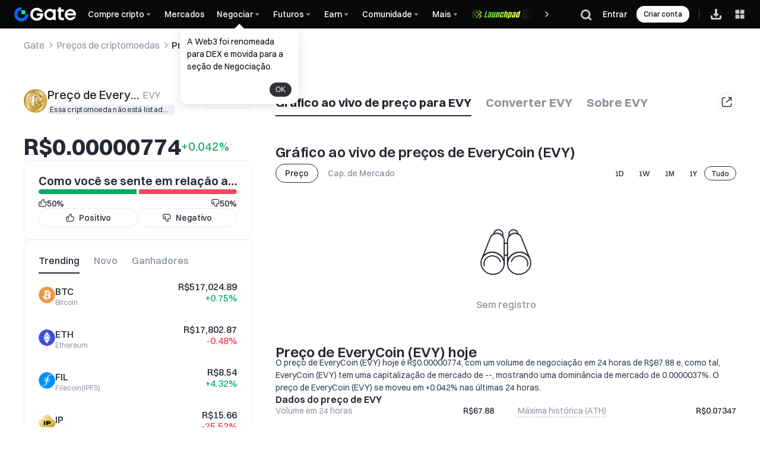

--- FILE ---
content_type: text/css
request_url: https://www.gate.com/cdn/fe/_next/static/css/1a2a58e704ac9cf9.css
body_size: 7434
content:
@font-face{font-family:Gate_Sans;src:url(/cdn/fe/static/fonts/Switzer/Switzer-Regular.woff2);font-weight:400;font-display:swap}@font-face{font-family:Gate_Sans;src:url(/cdn/fe/static/fonts/Switzer/Switzer-Medium.woff2);font-weight:500;font-display:swap}@font-face{font-family:Gate_Sans;src:url(/cdn/fe/static/fonts/Switzer/Switzer-Semibold.woff2);font-weight:600;font-display:swap}@font-face{font-family:Gate_Sans;src:url(/cdn/fe/static/fonts/Switzer/Switzer-Bold.woff2);font-weight:700;font-display:swap}.rounded-full{border-radius:9999px}.icon,.iconpark-icon{width:1em;height:1em;vertical-align:-.15em;fill:currentColor;overflow:hidden}g.normal,path.normal{fill:#262933}.classic-dark g.normal,.classic-dark path.normal{fill:#fafafa}g.brand,path.brand{fill:#2354e6}.classic-dark g.brand,.classic-dark path.brand{fill:#38f}:root{--header-height:48px;--symbol-footer-height:48px}@media screen and (min-width:1920px){:root{--font-h1:52px;--font-h2:48px;--font-h3:40px;--font-h4:32px;--font-h5:28px;--font-subtitle:24px;--font-body:20px;--font-body-m:16px;--font-body-s:14px}}@media screen and (max-width:1920px){:root{--font-h1:48px;--font-h2:40px;--font-h3:32px;--font-h4:28px;--font-h5:24px;--font-subtitle:20px;--font-body:16px;--font-body-m:14px;--font-body-s:12px}}@media screen and (max-width:992px){:root{--font-h1:28px;--font-h2:24px;--font-h3:24px;--font-h4:20px;--font-h5:20px;--font-subtitle:20px;--font-body:16px;--font-body-m:14px;--font-body-s:12px}}:root{--color-brand-1:#2354e6;--color-brand-2:#1b41b2;--color-brand-3:#2354e6;--color-funct-1:#52ffb1;--color-funct-2:#03aa65;--color-funct-3:#e73828;--color-funct-4:#f7931a;--color-funct-5:#b523e6;--color-funct-6:#198cff;--color-funct-7:#f23030;--color-funct-8:#b22367;--color-funct-9:#00c7a6;--color-funct-10:#fe5533;--color-funct-11:#c99400;--color-other-1:#54e623;--color-other-2:#feb702;--color-other-3:#e62323;--color-other-4:#f21885;--color-other-5:#5322e6;--color-other-6:#16d9d9;--color-divider-1:#dadde5;--color-divider-2:#edeff2;--color-divider-3:#dce8fd;--color-divider-4:#b8bdcc;--color-divider-5:#e9ebf0;--color-neutral-1:#f2f3f7;--color-neutral-2:#f9f9f9;--color-neutral-3:#ebedf2;--color-neutral-4:#b8bfcc;--color-neutral-5:#f2f3f7;--color-neutral-6:#fff;--color-card-1:#f8f9fb;--color-card-2:#fff;--color-card-3:#fff;--color-card-4:#fff;--color-card-5:#fdfdfe;--color-card-6:#f5f5f7;--color-card-7:#f5f5f7;--color-bg-1:#fff;--color-bg-2:#fcfcfc;--color-bg-3:#f8f9fb;--color-bg-4:#000000a6;--color-bg-5:#f5f5f7;--color-text-1:#262933;--color-text-2:#2e384d;--color-text-3:#8e949e;--color-text-4:#d0d4db;--color-text-5:#2354e6;--color-text-6:#fff;--color-text-7:#b5b7bc;--color-text-8:#fff;--color-text-9:#2354e6;--color-text-10:#0b0c0d;--color-icon-1:#262933;--color-icon-2:#2e384d;--color-icon-3:#8e949e;--color-icon-4:#d0d4db;--color-icon-5:#2354e6;--color-icon-6:#fff;--color-icon-7:#b5b7bc;--color-icon-8:#fff;--color-icon-9:#2354e6;--color-gradient-1:linear-gradient(270deg,#54e623,#17e5a1);--color-gradient-2:linear-gradient(90deg,#5322e6,#2323e6);--color-gradient-3:linear-gradient(270deg,#17e5a1,#16d9d9);--color-gradient-4:linear-gradient(90deg,#ffec1a,#fa3);--color-gradient-5:linear-gradient(90deg,#16d9d9,#1979ff);--color-gradient-6:linear-gradient(90deg,#f21885,#e62323);--color-gradient-7:linear-gradient(90deg,#39f,#2354e6);--color-gradient-8:linear-gradient(90deg,#c2c5cc,#989fb3);--color-text-brand-yellow1:#262933;--color-text-brand-yellow2:#8f6c3f;--color-text-brand-yellow3:#0b0c0d;--color-cmpt-1:#fff;--color-cmpt-2:#f9f9f9;--color-cmpt-3:#fffcf3;--color-cmpt-4:#fff1f1;--color-cmpt-5:#f8f9fb;--color-cmpt-6:#262626;--color-cmpt-7:#eff5ff;--color-cmpt-8:#f2fffb;--color-cmpt-9:#262933;--color-cmpt-10:#f2f3f7;--color-cmpt-11:#edeff4;--color-cmpt-12:#ebfff3;--color-cmpt-13:#fff1eb;--color-cmpt-14:#fff1f1;--color-cmpt-15:#edf4ff;--color-cmpt-16:#363740;--color-cmpt-17:#f2f3f7;--color-cmpt-18:#eff5ff;--color-cmpt-19:#fff;--color-cmpt-20:#c0d7fd;--color-cmpt-21:#0068ff;--color-cmpt-22:#fffce8;--color-cmpt-23:#c0d7fd;--color-cmpt-24:#edf9ff;--color-pd-1:#f2495e;--color-pd-2:#1bb273;--color-pd-3:#fbe1e4;--color-pd-4:#ddf3eb;--color-pd-5:#c23a4b;--color-pd-6:#26996c;--color-pd-7:#19a66b;--color-blue-11:#182253;--color-blue-10:#203588;--color-blue-9:#2139ac;--color-blue-8:#2145d4;--color-blue-7:#2354e6;--color-blue-6:#3f78f2;--color-blue-5:#639cf7;--color-blue-4:#95bffb;--color-blue-3:#c0d7fd;--color-blue-2:#dce8fd;--color-blue-1:#eff5ff}:root .classic-dark{--color-brand-1:#2174ff;--color-brand-2:#095edc;--color-brand-3:#61a0ff;--color-funct-1:#52ffb1;--color-funct-2:#03aa65;--color-funct-3:#e73828;--color-funct-4:#f7931a;--color-funct-5:#b523e6;--color-funct-6:#198cff;--color-funct-7:#f23030;--color-funct-8:#b22367;--color-funct-9:#00c7a6;--color-funct-10:#fe5533;--color-other-1:#54e623;--color-other-2:#feb702;--color-other-3:#ff4c4c;--color-other-4:#f21885;--color-other-5:#5322e6;--color-other-6:#16d9d9;--color-divider-1:#4f4f4f;--color-divider-2:#2e2e2e;--color-divider-3:#2e2e2e;--color-divider-4:#4f4f4f;--color-divider-5:#424242;--color-neutral-1:#353638;--color-neutral-2:#262626;--color-neutral-3:#2e2e2e;--color-neutral-4:#8c8c8c;--color-neutral-5:#262626;--color-neutral-6:#262626;--color-card-1:#1f1f1f;--color-card-2:#141414;--color-card-3:#1f1f1f;--color-card-4:#1a1a1a;--color-card-5:#2e2e2e;--color-card-6:#262626;--color-card-7:#2e2e2e;--color-bg-1:#141414;--color-bg-2:#0f0f0f;--color-bg-3:#141414;--color-bg-4:#000000a6;--color-bg-5:#0f0f0f;--color-text-1:#fafafa;--color-text-2:#bfbfbf;--color-text-3:#8c8c8c;--color-text-4:#6d6d6d;--color-text-5:#61a0ff;--color-text-6:#fafafa;--color-text-7:#6d6d6d;--color-text-8:#262626;--color-text-9:#fafafa;--color-text-10:#0b0c0d;--color-icon-1:#fafafa;--color-icon-2:#bfbfbf;--color-icon-3:#8c8c8c;--color-icon-4:#6d6d6d;--color-icon-5:#61a0ff;--color-icon-6:#fafafa;--color-icon-7:#6d6d6d;--color-icon-8:#262626;--color-icon-9:#fafafa;--color-gradient-1:linear-gradient(270deg,#54e623,#17e5a1);--color-gradient-2:linear-gradient(90deg,#5322e6,#2323e6);--color-gradient-3:linear-gradient(270deg,#17e5a1,#16d9d9);--color-gradient-4:linear-gradient(90deg,#ffec1a,#fa3);--color-gradient-5:linear-gradient(90deg,#16d9d9,#1979ff);--color-gradient-6:linear-gradient(90deg,#f21885,#e62323);--color-gradient-7:linear-gradient(90deg,#39f,#2354e6);--color-gradient-8:linear-gradient(90deg,#adb5cc,#8691b3);--color-text-brand-yellow1:#dfcda7;--color-text-brand-yellow2:#ffdd9c;--color-text-brand-yellow3:#cab29a;--color-cmpt-1:#353638;--color-cmpt-2:#353638;--color-cmpt-3:#27272b;--color-cmpt-4:#291e2a;--color-cmpt-5:#1f1f1f;--color-cmpt-6:#383f4d;--color-cmpt-7:#203040;--color-cmpt-8:#24332e;--color-cmpt-9:#fafafa;--color-cmpt-10:#262830;--color-cmpt-11:#2e2e2e;--color-cmpt-12:#002217;--color-cmpt-13:#2f1814;--color-cmpt-14:#2d1114;--color-cmpt-15:#182253;--color-cmpt-16:#1f1f1f;--color-cmpt-17:#262626;--color-cmpt-18:#1a1a1a;--color-cmpt-19:#5e6fac;--color-cmpt-20:#203588;--color-cmpt-21:#0068ff;--color-cmpt-22:#352b19;--color-cmpt-23:#2174ff;--color-cmpt-24:#0e2f5d;--color-pd-1:#f2495e;--color-pd-2:#30bf87;--color-pd-3:#2b171b;--color-pd-4:#162621;--color-pd-5:#c23a4b;--color-pd-6:#26996c;--color-pd-7:#30bf87;--color-blue-11:#182253;--color-blue-10:#203588;--color-blue-9:#2139ac;--color-blue-8:#2145d4;--color-blue-7:#2354e6;--color-blue-6:#3f78f2;--color-blue-5:#639cf7;--color-blue-4:#95bffb;--color-blue-3:#c0d7fd;--color-blue-2:#dce8fd;--color-blue-1:#eff5ff}:root{--color-core-neutral-white:#fff;--color-core-neutral-1:#fafafa;--color-core-neutral-2:#f2f3f4;--color-core-neutral-3:#dfe0e2;--color-core-neutral-4:#c4c7ca;--color-core-neutral-5:#a0a3a7;--color-core-neutral-6:#84888c;--color-core-neutral-7:#484b51;--color-core-neutral-8:#303236;--color-core-neutral-9:#18191b;--color-core-neutral-10:#131516;--color-core-neutral-11:#1f2023;--color-core-neutral-12:#070808;--color-core-brand-1:#ebf6ff;--color-core-brand-2:#a3d4ff;--color-core-brand-3:#7abdff;--color-core-brand-4:#52a3ff;--color-core-brand-5:#247cff;--color-core-brand-6:#0068ff;--color-core-brand-7:#004fd9;--color-core-brand-8:#003cb3;--color-core-brand-9:#002a8c;--color-core-brand-10:#232840;--color-core-greentrade-1:#eaf9eb;--color-core-greentrade-2:#c5fae0;--color-core-greentrade-3:#adedce;--color-core-greentrade-4:#80e0b5;--color-core-greentrade-5:#57d4a0;--color-core-greentrade-6:#2bc287;--color-core-greentrade-7:#20a174;--color-core-greentrade-8:#127a59;--color-core-greentrade-9:#08543f;--color-core-greentrade-10:#092117;--color-core-redtrade-1:#feeeed;--color-core-redtrade-2:#ffc7c8;--color-core-redtrade-3:#ff9ea3;--color-core-redtrade-4:#ff7581;--color-core-redtrade-5:#fc5b6f;--color-core-redtrade-6:#f74b60;--color-core-redtrade-7:#d6364e;--color-core-redtrade-8:#b0233d;--color-core-redtrade-9:#8a152e;--color-core-redtrade-10:#341c1d;--color-core-greenfunct-1:#eaf9eb;--color-core-greenfunct-2:#d5f3d7;--color-core-greenfunct-3:#aae7ae;--color-core-greenfunct-4:#80da86;--color-core-greenfunct-5:#55ce5d;--color-core-greenfunct-6:#2bc235;--color-core-greenfunct-7:#229b2a;--color-core-greenfunct-8:#1a7420;--color-core-greenfunct-9:#0d3a10;--color-core-greenfunct-10:#072108;--color-core-redfunct-1:#feeeed;--color-core-redfunct-2:#fddedb;--color-core-redfunct-3:#fcbdb7;--color-core-redfunct-4:#fa9b93;--color-core-redfunct-5:#f97a6f;--color-core-redfunct-6:#f7594b;--color-core-redfunct-7:#cb483c;--color-core-redfunct-8:#9e372d;--color-core-redfunct-9:#5c1d17;--color-core-redfunct-10:#2f0c08;--color-core-orange-1:#fff4e3;--color-core-orange-2:#ffecd4;--color-core-orange-3:#ffdfbd;--color-core-orange-4:#ffc894;--color-core-orange-5:#ffae6b;--color-core-orange-6:#ff9447;--color-core-orange-7:#d96f2e;--color-core-orange-8:#b3511d;--color-core-orange-9:#8c370f;--color-core-orange-10:#331405;--color-core-yellow-1:#fffde6;--color-core-yellow-2:#fff9cc;--color-core-yellow-3:#fff4b3;--color-core-yellow-4:#fee367;--color-core-yellow-5:#fed335;--color-core-yellow-6:#febe00;--color-core-yellow-7:#ce9400;--color-core-yellow-8:#9d6900;--color-core-yellow-9:#6f4600;--color-core-yellow-10:#593500;--color-core-alpha-black-0:#0000;--color-core-alpha-black-10:#0000001a;--color-core-alpha-black-20:#0003;--color-core-alpha-black-30:#0000004d;--color-core-alpha-black-40:#0006;--color-core-alpha-black-50:#00000080;--color-core-alpha-black-60:#0009;--color-core-alpha-black-70:#000000b2;--color-core-alpha-black-80:#000c;--color-core-alpha-black-90:#000000e5;--color-core-alpha-black-100:#000;--color-core-alpha-white-0:#fff0;--color-core-alpha-white-10:#ffffff1a;--color-core-alpha-white-20:#fff3;--color-core-alpha-white-30:#ffffff4d;--color-core-alpha-white-40:#fff6;--color-core-alpha-white-50:#ffffff80;--color-core-alpha-white-60:#fff9;--color-core-alpha-white-70:#ffffffb2;--color-core-alpha-white-80:#fffc;--color-core-alpha-white-90:#ffffffe5;--color-core-alpha-white-100:#fff;--color-core-neutral-1-1:#f5f6f7;--color-core-alpha-bg-0:#07080800;--color-core-alpha-popup-0:#13151600;--color-core-alpha-popup-70:#131516b2;--color-core-alpha-greentrade-0:#2bc28700;--color-core-alpha-redtrade-0:#f74b6000;--color-core-promotion-green:#a7f757;--color-core-promotion-blue:#16d9d9;--color-core-alpha-message-n-1:#fafafa00;--color-core-alpha-message-redfunct-1:#feeeed00;--color-core-alpha-message-redfunct-10:#2f0c0800;--color-core-promotion-aqua:#8ffcde;--color-core-neutral-2-1:#ebeced;--color-core-vipfunct-1:#ffedd6;--color-core-vipfunct-2:#dfcda7;--color-core-neutral-2-2:#f2f3f4;--color-core-neutral-2-3:#f2f3f4;--color-core-vipfunct-3:#ffdd9c;--color-core-vipfunct-4:#cab29a;--color-core-vipfunct-5:#d1ab79;--color-core-vipfunct-6:#513d32;--color-core-vipfunct-7:#292726;--color-core-promotion-cyan:#89eff6;--color-link-default:#0068ff;--color-cmpt-button-soft:#f5f6f7;--color-line-gutter-gutter:#dfe0e2;--color-bg-secondary:#fafafa;--color-bg-primary:#fff;--color-text-text-primary:#070808;--color-function-trade-sell:#f74b60;--color-bg-tertiary:#f2f3f4;--color-bg-inverse-primary:#070808;--color-bg-mask:#00000080;--color-bg-quaternary:#dfe0e2;--color-bg-inverse-secondary:#18191b;--color-bg-inverse-tertiary:#1f2023;--color-text-text-secondary:#84888c;--color-text-text-tertiary:#a0a3a7;--color-text-text-brand:#0068ff;--color-text-always-white:#fff;--color-text-text-disable:#c4c7ca;--color-text-inverse-primary:#fff;--color-text-always-black:#070808;--color-link-pressed:#004fd9;--color-link-disable:#7abdff;--color-text-text-success:#2bc235;--color-text-text-error:#f7594b;--color-text-text-warning:#ff9447;--color-function-tag-primary:#a7f757;--color-function-hot:#f7594b;--color-function-star:#febe00;--color-line-border-subtle:#f2f3f4;--color-line-divider-divider:#f2f3f4;--color-line-divider-short-divider:#c4c7ca;--color-line-border-strong:#dfe0e2;--color-cmpt-component-hover:#f5f6f7;--color-cmpt-button-soft-active:#dfe0e2;--color-cmpt-input:#f5f6f7;--color-cmpt-button-soft-disable:#f5f6f7;--color-layer-1:#fff;--color-layer-active:#fff;--color-layer-3:#fff;--color-layer-2:#f2f3f4;--color-text-text-tips:#c4c7ca;--color-text-brand-white:#0068ff;--color-cmpt-input-disabled:#f5f6f7;--color-cmpt-orange-bg:#fff4e3;--color-cmpt-redfunct-bg:#feeeed;--color-cmpt-tooltip-toast:#303236;--color-cmpt-bluefunct-bg:#ebf6ff;--color-cmpt-select-bg:#fff;--color-cmpt-tag-gray:#f5f6f7;--color-cmpt-greenfunct-bg:#eaf9eb;--color-cmpt-message-bg:#303236;--color-cmpt-switch-disable:#dfe0e2;--color-cmpt-switch-disable-bg:#a0a3a7;--color-cmpt-highlight-bg:#a7f75780;--color-cmpt-chatting-bg:#ebf6ff;--color-function-trade-buy:#2bc287;--color-function-trade-sell-soft:#feeeed;--color-function-trade-buy-soft:#eaf9eb;--color-function-trade-sell-active:#d6364e;--color-function-trade-buy-active:#20a174;--color-function-trade-buy-disabled:#adedce;--color-function-trade-sell-disabled:#ff9ea3;--color-cmpt-checkbox-dis-active:#dfe0e2;--color-cmpt-checkbox-dis-inactive:#f2f3f4;--color-cmpt-switch-inactive-dis:#fafafa;--color-cmpt-gradient-bg-0:#fff0;--color-cmpt-gradient-bg-100:#fff;--color-cmpt-gradient-popup-0:#fff0;--color-cmpt-gradient-popup-100:#fff;--color-cmpt-header-bg-50:#ffffff80;--color-cmpt-btn-white-dis-bg:#303236;--color-cmpt-btn-white-pressed-txt:#a0a3a7;--color-cmpt-btn-white-dis-txt:#84888c;--color-cmpt-slider-inactive-line:#dfe0e2;--color-cmpt-share-footer-bg:#f2f3f4;--color-icon-icon-primary:#303236;--color-icon-icon-secondary:#484b51;--color-icon-icon-tertiary:#84888c;--color-icon-icon-quaternary:#a0a3a7;--color-bg-always-white:#fff;--color-bg-always-black:#070808;--color-function-success:#2bc235;--color-function-success-active:#229b2a;--color-function-success-disabled:#aae7ae;--color-function-success-soft:#eaf9eb;--color-function-brand:#0068ff;--color-function-brand-active:#004fd9;--color-function-brand-disabled:#7abdff;--color-cmpt-gradient-popup-70:#ffffffb2;--color-cmpt-gradient-red-0:#f74b6000;--color-cmpt-gradient-red-100:#f74b60;--color-cmpt-gradient-green-0:#2bc28700;--color-cmpt-gradient-green-100:#2bc287;--color-cmpt-gradient-inverse-bg-0:#07080800;--color-cmpt-gradient-inverse-bg-100:#070808;--color-cmpt-carousel-bg:#0000001a;--color-cmpt-gradient-bg-20:#fff3;--color-cmpt-component-active:#303236;--color-cmpt-button-primary:#303236;--color-cmpt-notification:#fff;--color-layer-4:#f2f3f4;--color-chart-chart-1:#fc5b6f;--color-chart-chart-2:#ff9ea3;--color-chart-chart-3:#57d4a0;--color-chart-chart-4:#adedce;--color-chart-chart-5:#0068ff;--color-chart-chart-6:#16d9d9;--color-chart-chart-7:#070808;--color-chart-chart-8:#dfe0e2;--color-chart-chart-9:#febe00;--color-cmpt-gradient-redbg-0:#feeeed00;--color-line-divider-strong:#f2f3f4;--color-cmpt-button-soft-hover:#f2f3f4;--color-card-on-layer-1:#fafafa;--color-card-on-layer-3:#fafafa;--color-function-vip-bg:#ffedd6;--color-function-vip-text:#070808;--color-cmpt-tag-gray-in-layer:#f2f3f4;--color-cmpt-tag-gray-in-secondary:#ebeced;--color-cmpt-tag-orange-in-secondary:#ffecd4;--color-cmpt-tag-green-in-secondary:#d5f3d7;--color-cmpt-tag-active:#89eff6}:root .classic-dark{--color-link-default:#247cff;--color-cmpt-button-soft:#303236;--color-line-gutter-gutter:#1f2023;--color-bg-secondary:#131516;--color-bg-primary:#070808;--color-text-text-primary:#fff;--color-function-trade-sell:#f74b60;--color-bg-tertiary:#18191b;--color-bg-inverse-primary:#fff;--color-bg-mask:#000000b2;--color-bg-quaternary:#484b51;--color-bg-inverse-secondary:#fafafa;--color-bg-inverse-tertiary:#f2f3f4;--color-text-text-secondary:#a0a3a7;--color-text-text-tertiary:#84888c;--color-text-text-brand:#247cff;--color-text-always-white:#fff;--color-text-text-disable:#484b51;--color-text-inverse-primary:#070808;--color-text-always-black:#070808;--color-link-pressed:#004fd9;--color-link-disable:#002a8c;--color-text-text-success:#2bc235;--color-text-text-error:#f7594b;--color-text-text-warning:#ffae6b;--color-function-tag-primary:#a7f757;--color-function-hot:#f7594b;--color-function-star:#febe00;--color-line-border-subtle:#1f2023;--color-line-divider-divider:#1f2023;--color-line-divider-short-divider:#484b51;--color-line-border-strong:#484b51;--color-cmpt-component-hover:#1f2023;--color-cmpt-button-soft-active:#484b51;--color-cmpt-input:#1f2023;--color-cmpt-button-soft-disable:#1f2023;--color-layer-1:#131516;--color-layer-active:#484b51;--color-layer-3:#1f2023;--color-layer-2:#1f2023;--color-text-text-tips:#484b51;--color-text-brand-white:#fff;--color-cmpt-input-disabled:#18191b;--color-cmpt-orange-bg:#331405;--color-cmpt-redfunct-bg:#2f0c08;--color-cmpt-tooltip-toast:#303236;--color-cmpt-bluefunct-bg:#232840;--color-cmpt-select-bg:#303236;--color-cmpt-tag-gray:#1f2023;--color-cmpt-greenfunct-bg:#072108;--color-cmpt-message-bg:#303236;--color-cmpt-switch-disable:#1f2023;--color-cmpt-switch-disable-bg:#484b51;--color-cmpt-highlight-bg:#a7f75780;--color-cmpt-chatting-bg:#002a8c;--color-function-trade-buy:#2bc287;--color-function-trade-sell-soft:#341c1d;--color-function-trade-buy-soft:#092117;--color-function-trade-sell-active:#d6364e;--color-function-trade-buy-active:#20a174;--color-function-trade-buy-disabled:#127a59;--color-function-trade-sell-disabled:#8a152e;--color-cmpt-checkbox-dis-active:#484b51;--color-cmpt-checkbox-dis-inactive:#18191b;--color-cmpt-switch-inactive-dis:#84888c;--color-cmpt-gradient-bg-0:#07080800;--color-cmpt-gradient-bg-100:#070808;--color-cmpt-gradient-popup-0:#13151600;--color-cmpt-gradient-popup-100:#131516;--color-cmpt-header-bg-50:#00000080;--color-cmpt-btn-white-dis-bg:#18191b;--color-cmpt-btn-white-pressed-txt:#a0a3a7;--color-cmpt-btn-white-dis-txt:#84888c;--color-cmpt-slider-inactive-line:#303236;--color-cmpt-share-footer-bg:#f2f3f4;--color-icon-icon-primary:#fff;--color-icon-icon-secondary:#c4c7ca;--color-icon-icon-tertiary:#a0a3a7;--color-icon-icon-quaternary:#84888c;--color-bg-always-white:#fff;--color-bg-always-black:#070808;--color-function-success:#2bc235;--color-function-success-active:#55ce5d;--color-function-success-disabled:#1a7420;--color-function-success-soft:#072108;--color-function-brand:#0068ff;--color-function-brand-active:#004fd9;--color-function-brand-disabled:#232840;--color-cmpt-gradient-popup-70:#131516b2;--color-cmpt-gradient-red-0:#f74b6000;--color-cmpt-gradient-red-100:#f74b60;--color-cmpt-gradient-green-0:#2bc28700;--color-cmpt-gradient-green-100:#2bc287;--color-cmpt-gradient-inverse-bg-0:#fff0;--color-cmpt-gradient-inverse-bg-100:#fff;--color-cmpt-carousel-bg:#fff3;--color-cmpt-gradient-bg-20:#0003;--color-cmpt-component-active:#fff;--color-cmpt-button-primary:#fff;--color-cmpt-notification:#1f2023;--color-layer-4:#303236;--color-chart-chart-1:#fc5b6f;--color-chart-chart-2:#ff9ea3;--color-chart-chart-3:#57d4a0;--color-chart-chart-4:#adedce;--color-chart-chart-5:#247cff;--color-chart-chart-6:#16d9d9;--color-chart-chart-7:#fff;--color-chart-chart-8:#303236;--color-chart-chart-9:#febe00;--color-cmpt-gradient-redbg-0:#2f0c0800;--color-line-divider-strong:#303236;--color-cmpt-button-soft-hover:#484b51;--color-card-on-layer-1:#1f2023;--color-card-on-layer-3:#303236;--color-function-vip-bg:#292726;--color-function-vip-text:#d1ab79;--color-cmpt-tag-gray-in-layer:#303236;--color-cmpt-tag-gray-in-secondary:#303236;--color-cmpt-tag-orange-in-secondary:#8c370f;--color-cmpt-tag-green-in-secondary:#0d3a10;--color-cmpt-tag-active:#89eff6}.rise-green-body{--color-increase:var(--color-function-trade-buy);--color-decrease:var(--color-function-trade-sell)}.rise-red-body{--color-increase:var(--color-function-trade-sell);--color-decrease:var(--color-function-trade-buy)}:root{--size-0:0px;--size-1:1px;--size-2:2px;--size-4:4px;--size-6:6px;--size-8:8px;--size-10:10px;--size-12:12px;--size-16:16px;--size-20:20px;--size-24:24px;--size-32:32px;--size-40:40px;--size-48:48px;--size-56:56px;--size-64:64px;--size-80:80px;--size-96:96px;--size-112:112px;--size-128:128px;--size-144:144px;--size-160:160px;--size-176:176px;--size-192:192px;--size-208:208px;--size-224:224px;--size-240:240px;--size-256:256px;--size-288:288px;--size-320:320px;--size-384:384px}.root-J_9yVn{background:var(--color-layer-1);box-sizing:border-box;text-align:center;border-radius:12px;justify-content:center;align-items:flex-start;padding:20px 24px;display:flex}.variantLine-B02xYj{border:1px solid var(--color-line-border-subtle)}.variantShadow-ga8Wjs{box-shadow:0 4px 14px #00000014}.variantHorizontal-YvUkGQ{border-radius:none;padding:0;display:block}.inner-mbEKM7{flex-direction:column;justify-content:center;align-items:center;gap:12px;width:100%;display:flex}.innerHorizontal-vRQyl0{justify-content:flex-start;align-items:stretch;gap:24px;width:100%;display:flex}.headerWrap-JzC7nv{flex-direction:column;align-items:flex-start;gap:4px;width:100%;display:flex}.variantHorizontal-YvUkGQ .headerWrap-JzC7nv{flex-direction:column-reverse;gap:8px}.titleRow-O5epPh{justify-content:center;align-items:center;gap:4px;width:100%;display:flex}.variantHorizontal-YvUkGQ .titleRow-O5epPh{justify-content:flex-start}.title-cNpNOi{color:var(--color-text-text-primary);font-size:18px;font-weight:600;line-height:1.3}.variantHorizontal-YvUkGQ .title-cNpNOi{font-size:24px}.titleHighlight-aTEfqM{color:var(--color-text-text-brand)}.subtitle-VttClv{width:100%;color:var(--color-text-text-primary);justify-content:center;align-items:center;font-size:14px;font-weight:600;line-height:1.3;display:flex}.variantHorizontal-YvUkGQ .subtitle-VttClv{color:var(--color-text-text-secondary);justify-content:flex-start;font-size:16px;font-weight:400}.qrWrapper-fz2eNL{justify-content:center;align-items:center;width:auto;height:auto;display:flex}.variantHorizontal-YvUkGQ .qrWrapper-fz2eNL{border:1px solid var(--color-line-border-strong);box-sizing:border-box;border-radius:16px;padding:20px}.moreBtn-cUix9Z{text-align:center;box-sizing:border-box;background:var(--color-cmpt-button-soft);width:100%;min-height:36px;color:var(--color-text-text-primary);cursor:pointer;border-radius:99px;justify-content:center;align-items:center;padding:0 16px;font-size:14px;font-weight:500;line-height:1.3;display:flex}.moreBtn-cUix9Z:hover{background:var(--color-cmpt-button-soft-active)}.variantHorizontal-YvUkGQ .moreBtn-cUix9Z{height:auto;color:var(--color-text-text-tertiary);background:none;justify-content:flex-start;align-items:center;padding:0;font-size:16px;text-decoration-line:underline;display:flex}.footerArea-ThCgDl{color:var(--color-text-text-tertiary);cursor:pointer;font-size:12px;font-weight:400;line-height:1.3}.horizontalContent-oS_dHY{box-sizing:border-box;flex-direction:column;flex:1;justify-content:space-between;align-items:flex-start;padding:25px 0;display:flex}.modal_content-ijSsZN{flex-direction:column;gap:16px;display:flex}.description_text-nwA6LN{color:var(--color-text-2)}.hint_text-tHRiHe{color:var(--color-text-3)}.link_text-jjSDrP{color:var(--color-text-1);text-decoration:underline}.countdown_text-v_Cc3q{color:var(--color-text-3);user-select:none}.slider_wrapper-xSRHXP{margin-bottom:26px;padding-left:8px;padding-right:8px}.footer_content-jM6PaZ{flex-direction:column;gap:16px;display:flex}.footer_buttons-CrkwiH{grid-template-columns:repeat(2,1fr);gap:8px;display:grid}.page_tab-CVoI9J{width:100%;position:relative}.page_tab_list-ba449n{scrollbar-width:none;-ms-overflow-style:none;flex-wrap:nowrap;display:flex;overflow:auto}.page_tab_list-ba449n::-webkit-scrollbar{display:none}.page_tab_item-lIK7Cv{font-size:16px;font-weight:500;line-height:19px;height:56px!important}.page_tab_bottom-x99qzd{background-color:var(--color-divider-2);width:100vw;height:1px;position:absolute;left:50%;transform:translateX(-50%)}.arrowSvg-dZD7Qx{margin-inline-end:4px}.page_tab_item-lIK7Cv:hover .arrowSvg-dZD7Qx>path{stroke:var(--color-text-1)}.content-xNiFjv{color:#fff;margin-inline-end:12px;font-size:14px;font-weight:400}.content-xNiFjv,.tipText-R_RrJF{justify-content:center;align-items:center;width:100%;display:flex}.tipText-R_RrJF{overflow:hidden}.questionMarkIcon-MfsiH3{cursor:pointer;width:14px;height:14px;margin-inline-start:8px}.tipButton-ajUmYO{color:#fff;background-color:var(--color-brand-1);cursor:pointer;white-space:nowrap;border-radius:99px;justify-content:center;align-items:center;margin-inline-start:16px;padding:4px 16px;display:flex}.arrowRightIcon-zGlPLE{width:12px;height:12px;margin-inline-start:2px}.closeIcon-TQWXFN{cursor:pointer;width:16px;height:16px;position:absolute;top:50%;right:24px;transform:translateY(-50%)}@keyframes marquee-VFxxZg{0%{padding-left:100%}to{padding-left:0;transform:translateX(-100%)}}.marqueeBox-Llt0wP{white-space:nowrap;text-align:center;width:100%;overflow:hidden}.marquee-VFxxZg{white-space:nowrap;padding-left:100%;animation:marquee-VFxxZg 12s linear infinite;display:inline-block}@media (max-width:768px){.content-xNiFjv{justify-content:space-between;width:calc(100% - 24px);font-size:12px}.tipText-R_RrJF{flex-direction:row-reverse;overflow:hidden}.tipButton-ajUmYO{flex-grow:0;margin-inline:4px;padding:4px 8px}.questionMarkIcon-MfsiH3{margin-inline:0 4px}.arrowRightIcon-zGlPLE{display:none}.closeIcon-TQWXFN{position:relative;top:0;right:0;transform:none}}.wrapper-MFKq_C{box-sizing:border-box;border:1px solid var(--color-line-border-subtle);cursor:pointer;border-radius:8px;width:100%;margin-top:24px;margin-left:auto;margin-right:auto;padding:12px 16px;display:flex;position:relative}@media (max-width:768px){.wrapper-MFKq_C{max-width:100%}}.contentText-M6nVSb{box-sizing:border-box;max-width:243px;margin-inline-start:8px;padding-top:8px;font-weight:500;line-height:1.3}.closeBtn-dyewRC{top:8px;cursor:pointer;width:12px;height:12px;position:absolute;inset-inline-end:8px}.wrapperPc-deE3iB{border:1px solid var(--color-line-border-strong);box-sizing:border-box;cursor:pointer;border-radius:12px;justify-content:space-between;align-items:center;width:100%;margin-top:24px;padding:16px 20px;display:flex}@media (max-width:992px){.wrapperPc-deE3iB{display:none}}.wrapperH5-AaR_SX{display:none}@media (max-width:992px){.wrapperH5-AaR_SX{border:1px solid var(--color-line-border-strong);box-sizing:border-box;cursor:pointer;border-radius:8px;justify-content:flex-start;align-items:flex-start;width:100%;margin-top:24px;padding:20px 16px;display:flex}}.content-k58zgI{justify-content:space-between;align-items:center;display:flex}@media (max-width:992px){.content-k58zgI{flex-direction:column;align-items:flex-start;margin-inline-start:8px}}.contentText-RziBE5{white-space:nowrap;text-overflow:ellipsis;max-width:800px;margin-inline-start:8px;font-size:18px;line-height:24px;overflow:hidden}@media (max-width:992px){.contentText-RziBE5{white-space:normal;-webkit-line-clamp:2;text-overflow:ellipsis;-webkit-box-orient:vertical;margin-inline-start:0;font-size:16px;font-weight:400;line-height:1.5;display:-webkit-box;overflow:hidden}}.btn-Ha0x3K{background-color:var(--color-function-brand);height:40px;color:var(--color-text-always-white);cursor:pointer;box-sizing:border-box;white-space:nowrap;border-radius:100px;justify-content:center;align-items:center;min-width:128px;padding-left:20px;padding-right:20px;font-size:14px;font-weight:500;line-height:18px;display:flex}@media (max-width:992px){.btn-Ha0x3K{min-width:121px;height:32px;margin-top:12px;padding-left:16px;padding-right:16px;font-size:14px;font-weight:400;line-height:21px}}.btn-Ha0x3K:hover{background-color:var(--color-link-pressed)}.wrapperPc-MiFCWd{cursor:pointer;box-sizing:border-box;z-index:11;background:#1f2023;border-radius:12px;width:308px;padding:12px 16px 16px;position:fixed;bottom:24px;right:96px;box-shadow:0 1.6px 11.2px #00000014}html[lang=ar] .wrapperPc-MiFCWd{right:unset;left:96px}@media (max-width:992px){.wrapperPc-MiFCWd{display:none}}.wrapperH5-ULNucP{display:none}@media (max-width:992px){.wrapperH5-ULNucP{cursor:pointer;box-sizing:border-box;z-index:11;background:#1f2023;border-radius:12px;width:295px;padding:12px 16px 16px;display:block;position:fixed;top:26%;left:50%;transform:translateX(-50%);box-shadow:0 1.6px 11.2px #00000014}}.bgImgWrapper-ecd1hD{width:256px;margin:0 auto}.title-OCvkpW{text-align:center;color:#fff;width:250px;margin:12px auto 0;font-size:20px;font-weight:600;line-height:26px}.title-OCvkpW,.title-OCvkpW>*{text-overflow:ellipsis;overflow:hidden}.title-OCvkpW>*{-webkit-line-clamp:2;line-clamp:2;-webkit-box-orient:vertical;display:-webkit-box}.desc-qgJESD{color:#84888c;text-overflow:ellipsis;white-space:nowrap;margin-top:16px;font-size:12px;font-weight:400;line-height:130%;overflow:hidden}@media (max-width:992px){.desc-qgJESD{margin-top:20px;padding-bottom:4px;line-height:18px}}.benefit-LC12u8{justify-content:flex-start;align-items:center;gap:8px;margin-top:8px;display:flex}@media (max-width:992px){.benefit-LC12u8{gap:10px;margin-top:4px}}.benefitText-tIF40u{color:#a0a3a7;font-size:12px;font-weight:400;line-height:130%}.benefitText-tIF40u,.btn-yrxLoG{text-overflow:ellipsis;white-space:nowrap;overflow:hidden}.btn-yrxLoG{cursor:pointer;box-sizing:border-box;text-align:center;color:#ffdd9c;background:linear-gradient(269.75deg,#ba936f -31.36%,#664a33 67.42%),#1e1e1f;border-radius:99px;justify-content:center;align-items:center;gap:6px;width:100%;height:40px;margin-top:24px;padding:0 20px;font-size:14px;font-weight:500;line-height:20px;display:flex}@media (max-width:992px){.btn-yrxLoG{margin-top:28px}}.closeBtn-Ztalp9{box-sizing:border-box;z-index:2;cursor:pointer;background:radial-gradient(circle,#fff 0 50%,#0000 70% 100%);border-radius:50%;width:16px;height:16px;position:absolute;top:12px;right:12px}html[lang=ar] .closeBtn-Ztalp9{right:unset;left:12px}.closeBtnH5-shf4GW{box-sizing:border-box;z-index:2;cursor:pointer;background:radial-gradient(circle,#111 0 50%,#0000 70% 100%);border-radius:50%;width:20px;height:20px;position:absolute;top:calc(100% + 12px);right:50%;transform:translateX(50%)}.hidden-moufRx{opacity:0}.animated-DqBPkp{opacity:1;animation:frame-tfgzYE .3s linear}.container-iNeTfk{box-sizing:border-box;background-color:#fff;width:100%;height:100%;padding:104px 0;position:relative}.container-iNeTfk a{text-decoration:none}.wrapper-JTPzbq{width:100%;max-width:1440px;height:100%;margin:0 auto}.content-eHHplc{margin:0 100px;position:relative}.contentImage-Rx4Obi{aspect-ratio:1240/568;background-position:50%;background-repeat:no-repeat;background-size:cover;width:100%}.textInner-Haef1q{flex-direction:column;justify-content:center;align-items:center;gap:48px;width:100%;height:100%;display:flex}.title-zCe5KG{word-wrap:break-word;font-size:48px;font-weight:600;line-height:120%}.returnHomeButton-gcaO2s{word-wrap:break-word;border-radius:26px;justify-content:center;align-items:center;height:52px;padding:0 32px;font-size:20px;font-weight:600;text-decoration:none;display:inline-flex;color:#fff!important;background-color:var(--color-brand-1)!important}.footer-axaFnk{flex-direction:row;gap:48px;padding:100px}.footer-axaFnk,.footerItem-ZpEjFh{justify-content:center;align-items:flex-start;display:flex}.footerItem-ZpEjFh{flex-direction:column;flex:1}.footerItemLabelInner-LTYYD7{justify-content:flex-start;align-items:center;gap:16px;width:100%;display:flex}.footerItemLabelIcon-vj5hmH{width:40px;height:40px}.footerItemLabelTitle-ojuNvI{font-size:20px;font-weight:600}.footerItemLinkList-aKTR7t{flex-flow:wrap;width:100%;margin-top:26px;display:flex}.column-_kC0sW{flex-direction:column;flex:1;align-items:flex-start;gap:16px}.column-_kC0sW,.column-_kC0sW a{justify-content:flex-start;width:100%;display:flex}.column-_kC0sW a{align-items:center;gap:8px;text-decoration:none}.footerItemLinkPoint-tHIZef{background-color:var(--color-text-2);opacity:.3;width:4px;height:4px;margin-top:8.5px;margin-bottom:8.5px}.footerItemLinkText-X_QlGY{color:var(--color-text-2);font-size:14px;font-weight:500}.footerItemLinkText-X_QlGY:hover{color:var(--color-brand-1)}.flexCenter-sWA087{justify-content:flex-end!important;align-items:flex-end!important}.trendingLinkItemText-vbWEQ4{color:var(--color-brand-3);font-size:14px;font-weight:500}.trendingLinkItemText-vbWEQ4:hover{color:var(--color-brand-2)}@media (max-width:768px){.container-iNeTfk{padding:79.488px var(--layout-padding)}.footer-axaFnk{padding:26px 0}.content-eHHplc{margin:0;padding:26px 0}.contentImage-Rx4Obi{aspect-ratio:unset;background-position:50% 0;background-size:contain;height:368px;margin:0 auto}.textInner-Haef1q{flex-direction:column;justify-content:flex-end;gap:26px}.title-zCe5KG{font-size:26px}.returnHomeButton-gcaO2s{border-radius:20px;width:100%;height:44px;padding:0 24px;font-size:16px}.footer-axaFnk{flex-direction:column}.footerItemLinkList-aKTR7t{flex-direction:column;justify-content:flex-start}}.root-xK0QGd{box-sizing:border-box;border:1px solid var(--color-line-border-subtle);border-radius:12px;padding:24px 24px 32px;line-height:1.3;container-type:inline-size}@media (max-width:768px){.root-xK0QGd{padding-bottom:24px}}.inner-Un4CoN{flex-direction:column;align-items:center;width:100%;display:flex}.logoWrap-Xm4Fpg{width:100%;margin-bottom:24px;display:inline-flex}.logoLight-xP2Hg0{display:inline-block}.classic-dark .root-xK0QGd .logoLight-xP2Hg0,.logoDark-utCU7_{display:none}.classic-dark .root-xK0QGd .logoDark-utCU7_{display:inline-block}.contentIconWrap-IME8ip{margin-bottom:16px;display:inline-flex}.contentIconLight-y_P5wt{display:inline-block}.classic-dark .root-xK0QGd .contentIconLight-y_P5wt,.contentIconDark-eo3hWP{display:none}.classic-dark .root-xK0QGd .contentIconDark-eo3hWP{display:inline-block}.title-j0HwOL{color:var(--color-text-text-primary);text-align:center;white-space:normal;word-break:break-word;margin-bottom:8px;font-size:24px;font-weight:500}@media (max-width:768px){.title-j0HwOL{font-size:20px}}.subtitle-lRzwWN{color:var(--color-text-text-secondary);text-align:center;white-space:normal;word-break:break-word;font-size:16px;font-weight:400}@media (max-width:768px){.subtitle-lRzwWN{font-size:14px}}.btnWrap-ZVwsdJ{grid-auto-columns:1fr;grid-auto-flow:column;justify-items:stretch;gap:14px;width:100%;margin-top:24px;display:grid}@container (width <= 250px){.btnWrap-ZVwsdJ{grid-auto-flow:row}}.btnWrap-ZVwsdJ>.actionBtn-KJIKG6:only-child{justify-self:center}.actionBtn-KJIKG6{box-sizing:border-box;cursor:pointer;border-radius:99px;justify-content:center;align-items:center;gap:6px;min-width:100px;min-height:40px;padding:0 20px;font-size:14px;font-weight:500;transition:all .1s ease-in-out;display:inline-flex}.actionBtn-KJIKG6,.actionBtnText-C_fz0F{white-space:normal;word-break:break-word}.actionBtnText-C_fz0F{-webkit-line-clamp:2;text-overflow:ellipsis;-webkit-box-orient:vertical;display:-webkit-box;overflow:hidden}.actionBtn-KJIKG6>svg{width:20px;min-width:20px;height:20px}@media (max-width:768px){.actionBtn-KJIKG6{min-height:36px}.actionBtn-KJIKG6>svg{width:16px;min-width:16px;height:16px}}.primaryBtn-ELxfLN{background:var(--color-cmpt-button-primary);color:var(--color-text-inverse-primary)}.primaryBtn-ELxfLN:hover{color:var(--color-text-text-secondary)}.secondaryBtn-gZT7Hj{background:var(--color-cmpt-button-soft);color:var(--color-text-text-primary)}.secondaryBtn-gZT7Hj:hover{color:var(--color-text-text-primary);background:var(--color-bg-quaternary)}.floatingBarWrapper-sC6Ad4{background:var(--color-bg-secondary);box-sizing:border-box;justify-content:center;align-items:center;width:100%;display:flex}.floatingBarWrapperBusinessCompliance-ieX0_X{z-index:3;width:100%;position:fixed}.floatingBarWrapperPriority1-UbBciN{z-index:3}.floatingBarWrapperPriority2-bbw5L2{z-index:4}.floatingBarWrapperPriority3-IN4uXo{z-index:5}.floatingBarWrapperPriority4-FCckkc{z-index:6}.floatingBarContent-dvxKZu{color:var(--color-text-text-primary);justify-content:center;align-items:flex-start;gap:16px;width:100%;max-width:1200px;padding:10px;font-size:14px;font-weight:400;line-height:1.5;display:flex}.floatingBarContent-dvxKZu>div{flex-wrap:wrap;align-items:center;gap:8px;display:flex}.floatingBarContent-dvxKZu>div span{word-break:break-word;font-size:14px}.floatingBarLeft-pzNhmA{align-items:flex-start;column-gap:8px;display:flex}.floatingBarLeft-pzNhmA svg{cursor:pointer;width:13px;height:13px;color:var(--floating-bar-icon-color,var(--color-text-text-warning));flex-shrink:0;margin-top:5px}.floatingBarContent-dvxKZu a{color:var(--floating-bar-link-color,#4070ff);cursor:pointer;text-decoration:underline!important}.actionButton-pzc2AX,.floatingBarContent-dvxKZu svg{cursor:pointer;flex-shrink:0}.actionButton-pzc2AX{background:var(--color-cmpt-button-primary);color:var(--color-text-inverse-primary);border:none;border-radius:100px;justify-content:center;align-items:center;height:32px;margin-left:21px;padding:0 12px;font-size:14px;font-weight:500;display:flex}.actionButton-pzc2AX:hover{opacity:.8}.floatingBarWrapperUKOnly-yiRStu{position:unset!important}.floatingBarUKOnly-sWorf3{background-color:var(--color-cmpt-redfunct-bg)}.floatingBarUKOnly-sWorf3 a{font-weight:500}.floatingBarUKOnly-sWorf3 a,.floatingBarUKOnly-sWorf3 svg{color:var(--color-text-text-primary)}@media screen and (min-width:992px){.floatingBarUKOnly-sWorf3>div span{font-size:16px}}@media (min-width:768px){.floatingBarContent-dvxKZu{align-items:center}.floatingBarContent-dvxKZu>div{flex-wrap:nowrap;gap:32px}.actionButton-pzc2AX{margin-left:0}}.modal_content-j78Bfv{flex-direction:column;display:flex}.content_text-EHlhRj{color:var(--color-text-text-primary);margin-bottom:16px;font-size:16px;font-weight:400;line-height:150%}.checkbox_wrapper-gvfILK{margin-top:16px}.footer_content-ydQZwm{flex-direction:column;gap:16px;display:flex}.footer_buttons-syiVBG{grid-template-columns:repeat(2,1fr);gap:8px;display:grid}

--- FILE ---
content_type: text/css
request_url: https://www.gate.com/cdn/fe/_next/static/css/d49b7d142aa66b58.css
body_size: 9501
content:
.footer-exz4xp{--footer-padding:24px;background-color:var(--color-bg-secondary)}.footer-exz4xp a{color:var(--color-text-text-secondary)}@media screen and (max-width:768px){.footer-exz4xp{--footer-padding:16px}}@media screen and (max-width:375px){.footer-exz4xp{--footer-padding:12px}}.footerBottomSection-z7WHkc{gap:40px;height:64px;padding:0 24px}.footerBottomSection-z7WHkc,.footerBottomSectionNotHeight-petiZY{box-sizing:border-box;justify-content:center;align-items:center;max-width:100vw;margin:0 auto;display:flex;position:relative}.footerBottomSectionNotHeight-petiZY{flex-direction:column}.footerCopyRightDivide-svXS8L{background-color:var(--color-line-divider-divider);opacity:.6;width:100%;height:1px;margin-top:40px}@media screen and (max-width:992px){.footerBottomSection-z7WHkc{padding:0 16px}}@media screen and (max-width:768px){.footerBottomSection-z7WHkc,.footerBottomSectionNotHeight-petiZY{flex-direction:column;align-items:stretch;gap:0;height:auto;margin-top:32px;padding-bottom:24px}.footerBottomSectionNotHeight-petiZY{padding:0 16px}.footerCopyRightDivide-svXS8L{display:none}.footerCopyRightWrap-Z1xXvR{justify-content:center;display:flex}}.footerSocialMedia-PPP5eu{flex:1;order:2}.footerAction-VBFroD{order:1}.footerCopyright-zFSf0V{color:var(--color-text-text-tertiary);text-align:center;order:3;align-self:center;font-weight:500;line-height:18px}@media screen and (max-width:768px){.footerSocialMedia-PPP5eu{order:1}.footerAction-VBFroD{order:2}.footerCopyright-zFSf0V{order:3;font-weight:400}}.footerContainer-QAmOxE{text-align:left;align-self:flex-start;max-width:1200px;margin:40px auto 0}.disclaimer-YW9LLL{margin:40px 0 80px}.disclaimer-YW9LLL a{color:var(--color-link-default)}@media screen and (max-width:1248px){.footerContainer-QAmOxE{padding:0 24px}}@media screen and (max-width:767.9px){.footerContainer-QAmOxE{margin:0 auto;padding:0}.disclaimer-YW9LLL{margin:12px 0 40px}}.hoverTitle-x6ft5z{color:var(--color-text-text-primary);align-items:center;font-size:14px;font-weight:500;line-height:18px;display:flex}.listContainer-lFcQ5n{background:var(--color-layer-3);z-index:2;border-radius:8px;grid-template-columns:repeat(3,minmax(auto,1fr));align-items:center;gap:12px;width:343px;max-height:302px;padding:12px;display:grid;overflow-y:auto;box-shadow:0 7px 20px #0d1f4212}.floatContainer-C7PoSi{width:340px;color:var(--color-text-text-primary);bottom:50px;left:0;right:unset;border-radius:8px;flex-wrap:wrap;display:flex;position:absolute;box-shadow:0 0 8px #2354e61a}.floatContainerIdx1-akS7fz.floatContainerIsAr-vpmAoK{left:0;right:unset}.floatContainerIdx1-akS7fz:not(.floatContainerIsAr-vpmAoK){left:unset;right:0}.floatContainerIdx0-lYpsTP.floatContainerIsAr-vpmAoK{left:0;right:0}.floatContainerIdx0-lYpsTP:not(.floatContainerIsAr-vpmAoK){left:0;right:unset}.hoverWrapper-MCuYqq{background:var(--color-layer-2);border-radius:8px;height:48px;position:relative}.titleWrapper-knMKDz{justify-content:space-between;align-items:center;height:100%;padding:0 15px;display:flex}.titleWrapper-knMKDz .arrowIcon-f1nk8D{color:var(--color-icon-icon-secondary);vertical-align:-2.4px;fill:currentColor;width:16px;height:16px;font-size:18px;font-weight:500}.titleWrapperOpen-J9e4k8 .arrowIcon-f1nk8D{color:var(--color-icon-icon-primary);transform:rotate(-180deg)}.hoverItem-B7rHrl{color:var(--color-text-text-secondary);cursor:pointer;box-sizing:border-box;height:46px;margin-bottom:0 0 0 12px;align-items:center;width:100%;padding:14px 8px;font-size:14px;font-weight:600;line-height:18px;list-style:none;display:flex}.hoverItem-B7rHrl.isActive-ekUsm2,.hoverItem-B7rHrl:hover{background:var(--color-layer-4)}.langAndCooperateContainer-_mgO11{width:232px;margin-right:var(--footer-padding);flex-direction:column;margin-left:0;padding-top:52px;display:none}@media screen and (min-width:768px){.langAndCooperateContainer-_mgO11{display:flex}}[dir=rtl] .langAndCooperateContainer-_mgO11{margin-right:0;margin-left:var(--footer-padding)}.cooperateTitle-KJUCbU{color:var(--color-text-text-primary);font-size:20px;font-weight:600;line-height:26px}.qrcodeImgStyle-Q_gwYC{margin-top:16px;position:relative}.qrcodeDesc-cdBT5B{color:var(--color-text-text-tertiary);margin-bottom:24px;font-size:12px;font-weight:400;line-height:18px}.floatItem-DvmSzF{cursor:pointer;line-height:18px;display:inline-block;color:var(--color-text-text-tertiary)!important}.floatItem-DvmSzF>span{color:var(--color-text-text-primary);font-weight:500}.floatItem-DvmSzF i{border-left:1px solid var(--color-line-divider-short-divider);width:1px;height:16px;margin:0 8px}.floatItem-DvmSzF:hover,.floatItem-DvmSzF:hover:after{color:var(--color-text-text-primary)!important}.iconItem-UyskV7{-webkit-tap-highlight-color:transparent;align-items:center;height:100%;max-height:24px;font-size:24px}.iconItem-UyskV7,.iconItem-UyskV7>a{cursor:pointer;display:flex;position:relative}.iconItem-UyskV7>a{align-items:flex-end;width:24px;height:40px;margin-bottom:8px}.iconItem-UyskV7 path{fill:var(--color-icon-icon-secondary)}.iconItem-UyskV7:hover{color:var(--color-icon-icon-primary)}.iconItem-UyskV7:hover path{fill:var(--color-icon-icon-primary)}.iconContainer-oFzwtx{flex-wrap:wrap;align-items:center;gap:32px;width:221px;margin-top:16px;margin-bottom:24px;list-style:none;display:flex;position:relative}.iconContainer-oFzwtx.iconContainerPhone-CcrbwJ{justify-content:space-between;width:100%;margin-top:0;margin-bottom:0}.iconContainer-oFzwtx.iconContainerPhone-CcrbwJ .iconItem-UyskV7{position:static}@media screen and (max-width:767.9px){.iconContainer-oFzwtx{grid-template-columns:repeat(6,minmax(24px,1fr));gap:24px 40px;display:grid}}@media screen and (max-width:374.9px){.iconContainer-oFzwtx{grid-template-columns:repeat(auto-fit,minmax(24px,1fr))}}.langTitle-YRvOuT{color:var(--color-text-text-primary);align-items:center;font-size:12px;font-weight:500;display:flex}.listContainer-CIysud{background:var(--color-layer-3);z-index:2;box-sizing:border-box;border-radius:6px;flex-wrap:wrap;justify-content:flex-start;align-items:center;gap:16px 12px;width:524px;padding:16px;display:flex;box-shadow:0 7px 20px #0d1f4212}.arrowIcon-Us2sU_{color:var(--color-icon-icon-primary);fill:currentColor;width:12px;height:12px;font-size:12px;font-weight:500;display:flex}.floatContainer-Ev64Fo{left:0;right:unset;display:none;position:absolute;bottom:32px;overflow:visible}[dir=rtl] .floatContainer-Ev64Fo{left:unset;right:0}.langContainer-hTYwn3{width:168px;height:32px;color:var(--color-text-text-primary);border:1px solid var(--color-layer-2);background:var(--color-layer-2);box-sizing:border-box;cursor:pointer;border-radius:8px;flex-shrink:0;justify-content:space-between;align-items:center;padding:0 8px;display:flex;position:relative}.langContainer-hTYwn3:hover{cursor:pointer}.langContainer-hTYwn3:hover .floatContainer-Ev64Fo{display:flex}.langContainer-hTYwn3:hover .arrowIcon-Us2sU_{color:var(--color-icon-icon-primary);transform:rotate(-180deg)}.langItem-Biwg4h{color:var(--color-text-text-secondary);cursor:pointer;box-sizing:border-box;width:calc(33.33% - 12px);height:46px;margin-bottom:0 0 0 12px;background-color:unset;border-radius:6px;align-items:center;padding:14px 16px;font-size:14px;font-weight:600;line-height:100%;list-style:none;display:flex}.langItem-Biwg4h.isActive-CNXkQM,.langItem-Biwg4h:hover{background-color:var(--color-layer-4)}.footerSel-JvYbTE{color:var(--color-text-text-primary);grid-template-columns:1fr 1fr;gap:12px;padding:33px 0 40px;display:grid}.footerContainer-JnVdRT{max-width:1200px;margin:0 auto}.footerListMain-yfrBx4{grid-column-gap:24px;grid-row-gap:48px;box-sizing:border-box;flex:1;grid-template-columns:repeat(4,minmax(auto,1fr));gap:24px;margin:0 auto;padding-top:52px;display:grid}.footerListMain-yfrBx4.grid3-zbpemk{grid-template-columns:repeat(3,minmax(auto,1fr))}.footerListMain-yfrBx4.grid4-ntCdjN{grid-template-columns:repeat(4,minmax(auto,1fr))}.footerListMain-yfrBx4.grid5-qhw8mZ{grid-template-columns:repeat(5,minmax(auto,1fr))}.footerList-qyh9A3{overflow:hidden}.footerListMalta-_RWf7b:last-child{grid-column:1/-1}.footerList-qyh9A3 input{opacity:0;z-index:-1;position:absolute}.footerTitle-WtB5HO{vertical-align:top;color:var(--color-text-text-primary);margin-bottom:16px;line-height:26px;display:inline-block}.footerTitle-WtB5HO,.footerTitle-WtB5HO div{font-size:20px;font-weight:500}.footerTitle-WtB5HO>svg{display:none!important}.footerContent-Rz6H15,.footerSubContent-Aylthw{flex-direction:column;transition:all .35s;display:flex}.footerSubContent-Aylthw{max-height:0;overflow:hidden}.footerContent-Rz6H15 input:checked~.footerSubContent-Aylthw{max-height:360px}.footerContent-Rz6H15 input:checked+.footerSubTitle-hBFf_u>svg{transform:rotate(180deg)}.footerLink-rT6zYU,.footerSubTitle-hBFf_u{cursor:pointer;text-align:left;color:var(--color-text-text-secondary);outline:none;margin-bottom:16px;font-size:14px;font-weight:500;line-height:100%;text-decoration:none}.footerLink-rT6zYU:hover,.footerSubTitle-hBFf_u:hover{color:var(--color-text-text-primary)}.footerPlainLink-vfa8rS{cursor:default;user-select:auto;white-space:pre-wrap;line-height:1.5}.footerPlainLink-vfa8rS,.footerPlainLink-vfa8rS:hover{color:var(--color-text-text-tertiary)}.footerSubTitle-hBFf_u{align-items:center;gap:4px;line-height:18px;display:flex}.footerSubTitle-hBFf_u>svg{transform-origin:center;width:8px;height:8px;transition:all .2s}@media screen and (max-width:1248px){.footerContainer-JnVdRT{padding:0 24px}}@media screen and (max-width:767.9px){.footerContainer-JnVdRT{padding:0}.footerListMain-yfrBx4{flex-direction:column;gap:0;padding:32px 16px 0;display:flex}.footerList-qyh9A3{padding-right:0}.footerTitle-WtB5HO{cursor:pointer;justify-content:space-between;align-items:center;width:100%;margin-bottom:0;padding:12px 0;font-size:16px;display:flex}.footerTitle-WtB5HO>svg{display:block!important}.footerContent-Rz6H15{max-height:0;overflow:hidden}.footerList-qyh9A3>input:checked~.footerContent-Rz6H15{max-height:630px}.footerList-qyh9A3>input:checked+.footerTitle-WtB5HO>svg{transform:rotate(180deg)}}.itemLink-ImMOd7{cursor:pointer;text-align:left;white-space:pre-line;outline:none;margin-bottom:16px;font-size:14px;font-weight:500;line-height:18px;text-decoration:none;color:var(--color-text-text-secondary)!important}[dir=rtl] .itemLink-ImMOd7{text-align:right}.itemLink-ImMOd7:hover{color:var(--color-text-text-primary)!important}.itemLink-ImMOd7.isPlain-XgjfjH{cursor:default;white-space:normal}.itemLink-ImMOd7.isPlain-XgjfjH:hover{color:var(--color-text-text-secondary)!important}.itemLink-ImMOd7.isWhiteSpace-LHfxgB{white-space:normal}.itemLink-ImMOd7:hover:not(.isPlain-XgjfjH){color:var(--color-text-text-primary)!important}.statementContainer-P2oAYN{max-width:var(--layout-maxWidth);box-sizing:border-box;color:var(--color-text-text-tertiary);white-space:pre-wrap;margin:32px auto 0;padding:0 0 52px;font-size:14px;font-weight:400;line-height:120%}.ukStatementContainer-luqSxn{color:var(--color-text-text-tertiary);margin-top:15px;margin-bottom:52px}@media screen and (max-width:767.9px){.statementContainer-P2oAYN{display:none}}@media screen{.ukStatementContainer-luqSxn{flex-direction:column;gap:5px;display:flex}}@media screen and (max-width:767.9px){.ukStatementContainer-luqSxn{display:none}}.link-Frw6Og{color:var(--color-link-default)!important}.statementWrapper-wJJEyn{margin-bottom:16px;line-height:1.4}.kyc-pointer-events-none{pointer-events:none!important}.kyc-absolute{position:absolute!important}.kyc-relative{position:relative!important}.kyc-inset-0{inset:var(--size-0)!important}.kyc-bottom-0{bottom:var(--size-0)!important}.kyc-bottom-\[57px\]{bottom:57px!important}.kyc-bottom-\[calc\(100\%\/2-44px\)\]{bottom:calc(50% - 44px)!important}.kyc-end-\[6px\]{inset-inline-end:6px!important}.kyc-left-0{left:var(--size-0)!important}.kyc-left-1\/2{left:50%!important}.kyc-right-0{right:var(--size-0)!important}.kyc-right-3{right:var(--size-12)!important}.kyc-top-0{top:var(--size-0)!important}.kyc-top-1\/2{top:50%!important}.kyc-top-\[6px\]{top:6px!important}.kyc-z-10{z-index:10!important}.kyc-z-20{z-index:20!important}.kyc-col-span-2{grid-column:span 2/span 2!important}.kyc-mx-2{margin-left:var(--size-8)!important;margin-right:var(--size-8)!important}.kyc-mx-\[8px\]{margin-left:8px!important;margin-right:8px!important}.kyc-my-4{margin-top:var(--size-16)!important;margin-bottom:var(--size-16)!important}.kyc-mb-1{margin-bottom:var(--size-4)!important}.kyc-mb-2{margin-bottom:var(--size-8)!important}.kyc-mb-4{margin-bottom:var(--size-16)!important}.kyc-mb-6{margin-bottom:var(--size-24)!important}.kyc-mb-\[12px\]{margin-bottom:12px!important}.kyc-mb-\[16px\]{margin-bottom:16px!important}.kyc-mb-\[36px\]{margin-bottom:36px!important}.kyc-mb-\[4px\]{margin-bottom:4px!important}.kyc-mb-\[8px\]{margin-bottom:8px!important}.kyc-ml-6{margin-left:var(--size-24)!important}.kyc-ml-\[4px\]{margin-left:4px!important}.kyc-mr-\[6px\]{margin-right:6px!important}.kyc-mt-2{margin-top:var(--size-8)!important}.kyc-mt-3{margin-top:var(--size-12)!important}.kyc-mt-4{margin-top:var(--size-16)!important}.kyc-mt-6{margin-top:var(--size-24)!important}.kyc-mt-\[20px\]{margin-top:20px!important}.kyc-mt-\[8px\]{margin-top:8px!important}.kyc-box-border{box-sizing:border-box!important}.kyc-line-clamp-2{-webkit-line-clamp:2!important;-webkit-box-orient:vertical!important;display:-webkit-box!important;overflow:hidden!important}.kyc-block{display:block!important}.kyc-inline-block{display:inline-block!important}.kyc-flex{display:flex!important}.kyc-grid{display:grid!important}.kyc-hidden{display:none!important}.kyc-h-12{height:var(--size-48)!important}.kyc-h-14{height:var(--size-56)!important}.kyc-h-5{height:var(--size-20)!important}.kyc-h-\[100px\]{height:100px!important}.kyc-h-\[10px\]{height:10px!important}.kyc-h-\[110px\]{height:110px!important}.kyc-h-\[120px\]{height:120px!important}.kyc-h-\[14px\]{height:14px!important}.kyc-h-\[16px\]{height:16px!important}.kyc-h-\[18px\]{height:18px!important}.kyc-h-\[202px\]{height:202px!important}.kyc-h-\[20px\]{height:20px!important}.kyc-h-\[28px\]{height:28px!important}.kyc-h-\[356px\]{height:356px!important}.kyc-h-\[3px\]{height:3px!important}.kyc-h-\[56px\]{height:56px!important}.kyc-h-\[80px\]{height:80px!important}.kyc-h-\[96px\]{height:96px!important}.kyc-h-\[min\(100vh-185px\,calc\(740px-185px\)\)\]{height:min(100vh - 185px,555px)!important}.kyc-h-full{height:100%!important}.kyc-max-h-screen{max-height:100vh!important}.kyc-min-h-\[100px\]{min-height:100px!important}.kyc-min-h-\[320px\]{min-height:320px!important}.kyc-min-h-\[500px\]{min-height:500px!important}.kyc-min-h-screen{min-height:100vh!important}.kyc-w-14{width:var(--size-56)!important}.kyc-w-5{width:var(--size-20)!important}.kyc-w-\[100px\]{width:100px!important}.kyc-w-\[110px\]{width:110px!important}.kyc-w-\[120px\]{width:120px!important}.kyc-w-\[128px\]{width:128px!important}.kyc-w-\[14px\]{width:14px!important}.kyc-w-\[180px\]{width:180px!important}.kyc-w-\[20px\]{width:20px!important}.kyc-w-\[28px\]{width:28px!important}.kyc-w-\[412px\]{width:412px!important}.kyc-w-\[56px\]{width:56px!important}.kyc-w-\[96px\]{width:96px!important}.kyc-w-fit{width:fit-content!important}.kyc-w-full{width:100%!important}.kyc-min-w-0{min-width:var(--size-0)!important}.kyc-flex-1{flex:1!important}.kyc-flex-1\/2{flex:.5 .5!important}.kyc-shrink-0{flex-shrink:0!important}.kyc-flex-grow{flex-grow:1!important}.kyc-rotate-180{--tw-rotate:180deg!important;transform:translate(var(--tw-translate-x),var(--tw-translate-y)) rotate(var(--tw-rotate)) skewX(var(--tw-skew-x)) skewY(var(--tw-skew-y)) scaleX(var(--tw-scale-x)) scaleY(var(--tw-scale-y))!important}.kyc-cursor-pointer{cursor:pointer!important}.kyc-list-decimal{list-style-type:decimal!important}.kyc-list-disc{list-style-type:disc!important}.kyc-list-none{list-style-type:none!important}.kyc-grid-cols-1{grid-template-columns:repeat(1,minmax(0,1fr))!important}.kyc-grid-cols-2{grid-template-columns:repeat(2,minmax(0,1fr))!important}.kyc-flex-row{flex-direction:row!important}.kyc-flex-col{flex-direction:column!important}.kyc-flex-col-reverse{flex-direction:column-reverse!important}.kyc-flex-wrap{flex-wrap:wrap!important}.kyc-items-start{align-items:flex-start!important}.kyc-items-center{align-items:center!important}.kyc-items-baseline{align-items:baseline!important}.kyc-items-stretch{align-items:stretch!important}.kyc-justify-start{justify-content:flex-start!important}.kyc-justify-end{justify-content:flex-end!important}.kyc-justify-center{justify-content:center!important}.kyc-justify-between{justify-content:space-between!important}.kyc-gap-0{gap:var(--size-0)!important}.kyc-gap-0\.5{gap:var(--size-2)!important}.kyc-gap-1{gap:var(--size-4)!important}.kyc-gap-1\.5{gap:var(--size-6)!important}.kyc-gap-2{gap:var(--size-8)!important}.kyc-gap-3{gap:var(--size-12)!important}.kyc-gap-4{gap:var(--size-16)!important}.kyc-gap-5{gap:var(--size-20)!important}.kyc-gap-6{gap:var(--size-24)!important}.kyc-gap-\[0px\]{gap:0!important}.kyc-gap-\[12px\]{gap:12px!important}.kyc-gap-\[2px\]{gap:2px!important}.kyc-gap-\[4px\]{gap:4px!important}.kyc-gap-\[6px\]{gap:6px!important}.kyc-gap-x-4{column-gap:var(--size-16)!important}.kyc-gap-y-6{row-gap:var(--size-24)!important}.kyc-gap-y-\[8px\]{row-gap:8px!important}.kyc-space-y-2>:not([hidden])~:not([hidden]){--tw-space-y-reverse:0!important;margin-top:calc(var(--size-8) * calc(1 - var(--tw-space-y-reverse)))!important;margin-bottom:calc(var(--size-8) * var(--tw-space-y-reverse))!important}.kyc-space-y-6>:not([hidden])~:not([hidden]){--tw-space-y-reverse:0!important;margin-top:calc(var(--size-24) * calc(1 - var(--tw-space-y-reverse)))!important;margin-bottom:calc(var(--size-24) * var(--tw-space-y-reverse))!important}.kyc-self-end{align-self:flex-end!important}.kyc-self-center{align-self:center!important}.kyc-overflow-hidden{overflow:hidden!important}.kyc-whitespace-nowrap{white-space:nowrap!important}.kyc-text-wrap{text-wrap:wrap!important}.kyc-break-all{word-break:break-all!important}.kyc-rounded{border-radius:.25rem!important}.kyc-rounded-\[12px\]{border-radius:12px!important}.kyc-rounded-\[1px\]{border-radius:1px!important}.kyc-rounded-\[2px\]{border-radius:2px!important}.kyc-rounded-\[6px\]{border-radius:6px!important}.kyc-rounded-\[8px\]{border-radius:8px!important}.kyc-rounded-\[9px\]{border-radius:9px!important}.kyc-rounded-full{border-radius:9999px!important}.kyc-rounded-lg{border-radius:.5rem!important}.kyc-rounded-none{border-radius:0!important}.kyc-border{border-width:1px!important}.kyc-border-0{border-width:0!important}.kyc-border-2{border-width:2px!important}.kyc-border-solid{border-style:solid!important}.kyc-border-none{border-style:none!important}.kyc-border-\[var\(--color-layer-2\)\]{border-color:var(--color-layer-2)!important}.kyc-border-bg-primary{border-color:var(--color-bg-primary)!important}.kyc-border-cmpt-component-active{border-color:var(--color-cmpt-component-active)!important}.kyc-border-icon-icon-primary{border-color:var(--color-icon-icon-primary)!important}.kyc-border-icon-icon-quaternary{border-color:var(--color-icon-icon-quaternary)!important}.kyc-border-line-border-subtle{border-color:var(--color-line-border-subtle)!important}.kyc-border-transparent{border-color:#0000!important}.\!kyc-bg-transparent{background-color:#0000!important}.kyc-bg-\[rgba\(48\,50\,54\,0\.25\)\]{background-color:#30323640!important}.kyc-bg-bg-always-white{background-color:var(--color-bg-always-white)!important}.kyc-bg-bg-inverse-secondary{background-color:var(--color-bg-inverse-secondary)!important}.kyc-bg-bg-mask{background-color:var(--color-bg-mask)!important}.kyc-bg-bg-secondary{background-color:var(--color-bg-secondary)!important}.kyc-bg-bg-tertiary{background-color:var(--color-bg-tertiary)!important}.kyc-bg-blue-600{--tw-bg-opacity:1!important;background-color:rgb(37 99 235/var(--tw-bg-opacity,1))!important}.kyc-bg-cmpt-input{background-color:var(--color-cmpt-input)!important}.kyc-bg-cmpt-slider-inactive-line{background-color:var(--color-cmpt-slider-inactive-line)!important}.kyc-bg-icon-icon-primary{background-color:var(--color-icon-icon-primary)!important}.kyc-bg-layer-1{background-color:var(--color-layer-1)!important}.kyc-bg-layer-2{background-color:var(--color-layer-2)!important}.kyc-bg-red-50{--tw-bg-opacity:1!important;background-color:rgb(254 242 242/var(--tw-bg-opacity,1))!important}.kyc-bg-text-text-primary{background-color:var(--color-text-text-primary)!important}.kyc-bg-transparent{background-color:#0000!important}.kyc-object-contain{object-fit:contain!important}.kyc-object-cover{object-fit:cover!important}.kyc-p-0{padding:var(--size-0)!important}.kyc-p-4{padding:var(--size-16)!important}.kyc-p-6{padding:var(--size-24)!important}.kyc-p-\[13px\]{padding:13px!important}.kyc-px-0{padding-left:var(--size-0)!important;padding-right:var(--size-0)!important}.kyc-px-1{padding-left:var(--size-4)!important;padding-right:var(--size-4)!important}.kyc-px-3{padding-left:var(--size-12)!important;padding-right:var(--size-12)!important}.kyc-px-4{padding-left:var(--size-16)!important;padding-right:var(--size-16)!important}.kyc-px-\[12px\]{padding-left:12px!important;padding-right:12px!important}.kyc-py-2{padding-top:var(--size-8)!important;padding-bottom:var(--size-8)!important}.kyc-py-4{padding-top:var(--size-16)!important;padding-bottom:var(--size-16)!important}.kyc-py-5{padding-top:var(--size-20)!important;padding-bottom:var(--size-20)!important}.kyc-py-\[12px\]{padding-top:12px!important;padding-bottom:12px!important}.kyc-py-\[16px\]{padding-top:16px!important;padding-bottom:16px!important}.kyc-py-\[20px\]{padding-top:20px!important;padding-bottom:20px!important}.kyc-py-\[8px\]{padding-top:8px!important;padding-bottom:8px!important}.kyc-ps-\[1em\]{padding-inline-start:1em!important}.kyc-ps-\[24px\]{padding-inline-start:24px!important}.kyc-pt-4{padding-top:var(--size-16)!important}.kyc-pt-\[4px\]{padding-top:4px!important}.kyc-text-center{text-align:center!important}.kyc-text-\[12px\]{font-size:12px!important}.kyc-text-b1-sm{font-size:14px!important;font-weight:400!important}.kyc-text-b11{font-size:12px!important;font-weight:500!important}.kyc-text-b13,.kyc-text-b13-sm,.kyc-text-b14{font-size:12px!important;font-weight:400!important}.kyc-text-b3,.kyc-text-b3-sm{font-size:16px!important;font-weight:500!important}.kyc-text-b6-sm{font-size:14px!important;font-weight:600!important}.kyc-text-b7,.kyc-text-b7-sm{font-size:14px!important;font-weight:500!important}.kyc-text-b8{font-size:14px!important;font-weight:400!important}.kyc-text-bm1{font-size:16px!important;font-weight:400!important}.kyc-text-bm1-sm,.kyc-text-bm2,.kyc-text-bm2-sm{font-size:14px!important;font-weight:400!important}.kyc-text-bm3,.kyc-text-bm3-sm{font-size:12px!important;font-weight:400!important}.kyc-text-h4-sm,.kyc-text-h6{font-size:24px!important;font-weight:600!important}.kyc-text-h6-sm{font-size:18px!important;font-weight:600!important}.kyc-text-s1{font-size:24px!important;font-weight:500!important}.kyc-text-s2-sm{font-size:16px!important}.kyc-font-medium,.kyc-text-s2-sm{font-weight:500!important}.kyc-font-normal{font-weight:400!important}.kyc-font-semibold{font-weight:600!important}.kyc-leading-6{line-height:1.5rem!important}.kyc-leading-\[1\.3\]{line-height:1.3!important}.kyc-leading-\[1\.5\]{line-height:1.5!important}.kyc-leading-\[16px\]{line-height:16px!important}.kyc-leading-\[18px\]{line-height:18px!important}.kyc-leading-\[21px\]{line-height:21px!important}.kyc-leading-normal{line-height:1.5!important}.kyc-text-\[\#fff\]{--tw-text-opacity:1!important;color:rgb(255 255 255/var(--tw-text-opacity,1))!important}.kyc-text-gray-600{--tw-text-opacity:1!important;color:rgb(75 85 99/var(--tw-text-opacity,1))!important}.kyc-text-icon-icon-primary{color:var(--color-icon-icon-primary)!important}.kyc-text-icon-icon-quaternary{color:var(--color-icon-icon-quaternary)!important}.kyc-text-red-600{--tw-text-opacity:1!important;color:rgb(220 38 38/var(--tw-text-opacity,1))!important}.kyc-text-text-inverse-primary{color:var(--color-text-inverse-primary)!important}.kyc-text-text-text-brand{color:var(--color-text-text-brand)!important}.kyc-text-text-text-disable{color:var(--color-text-text-disable)!important}.kyc-text-text-text-error{color:var(--color-text-text-error)!important}.kyc-text-text-text-primary{color:var(--color-text-text-primary)!important}.kyc-text-text-text-secondary{color:var(--color-text-text-secondary)!important}.kyc-text-text-text-success{color:var(--color-text-text-success)!important}.kyc-text-text-text-tertiary{color:var(--color-text-text-tertiary)!important}.kyc-text-white{--tw-text-opacity:1!important;color:rgb(255 255 255/var(--tw-text-opacity,1))!important}.kyc-underline{text-decoration-line:underline!important}.kyc-placeholder-\[var\(--gui-input-base-placeholder-c\)\]::placeholder{color:var(--gui-input-base-placeholder-c)!important}.kyc-opacity-0{opacity:0!important}.kyc-opacity-100{opacity:1!important}.kyc-opacity-50{opacity:.5!important}.kyc-opacity-70{opacity:.7!important}.kyc-backdrop-blur-xs{--tw-backdrop-blur:blur(2px)!important;backdrop-filter:var(--tw-backdrop-blur) var(--tw-backdrop-brightness) var(--tw-backdrop-contrast) var(--tw-backdrop-grayscale) var(--tw-backdrop-hue-rotate) var(--tw-backdrop-invert) var(--tw-backdrop-opacity) var(--tw-backdrop-saturate) var(--tw-backdrop-sepia)!important}.kyc-transition-all{transition-property:all!important;transition-duration:.15s!important;transition-timing-function:cubic-bezier(.4,0,.2,1)!important}.kyc-transition-colors{transition-property:color,background-color,border-color,text-decoration-color,fill,stroke!important;transition-duration:.15s!important;transition-timing-function:cubic-bezier(.4,0,.2,1)!important}@keyframes kyc-card-flip-3d{0%{transform:rotateY(0)}25%{transform:rotateY(-180deg)}50%{transform:rotateY(-180deg)}75%{transform:rotateY(0)}to{transform:rotateY(0)}}.kyc-animate-card-flip-3d{animation:kyc-card-flip-3d 8s infinite!important}.kyc-perspective-500{perspective:500px!important;perspective-origin:50%!important}.kyc-preserve-3d{transform-style:preserve-3d!important}.kyc-backface-hidden{backface-visibility:hidden!important}.kyc-rotate-y-180-flip{transform:rotateY(180deg)!important}.kyc-translate-only-center{transform:translate(-50%,-50%)!important}.kyc-translate-only-bottom-center{transform:translate(-50%,50%)!important}.hover\:kyc-border-line-border-strong:hover{border-color:var(--color-line-border-strong)!important}.hover\:\!kyc-bg-transparent:hover{background-color:#0000!important}.hover\:kyc-bg-blue-700:hover{--tw-bg-opacity:1!important;background-color:rgb(29 78 216/var(--tw-bg-opacity,1))!important}.hover\:kyc-bg-transparent:hover{background-color:#0000!important}.data-\[accept\]\:kyc-border-text-text-brand[data-accept]{border-color:var(--color-text-text-brand)!important}.data-\[reject\]\:kyc-border-text-text-error[data-reject]{border-color:var(--color-text-text-error)!important}.kyc-group[data-idle]:hover .group-data-\[idle\]\:group-hover\:kyc-opacity-100{opacity:1!important}@media (min-width:768px){.sm\:kyc-mb-0{margin-bottom:var(--size-0)!important}.sm\:kyc-mb-\[36px\]{margin-bottom:36px!important}.sm\:kyc-mt-0{margin-top:var(--size-0)!important}.sm\:kyc-block{display:block!important}.sm\:kyc-flex{display:flex!important}.sm\:kyc-hidden{display:none!important}.sm\:kyc-h-\[120px\]{height:120px!important}.sm\:kyc-h-\[140px\]{height:140px!important}.sm\:kyc-h-\[20px\]{height:20px!important}.sm\:kyc-h-\[72px\]{height:72px!important}.sm\:kyc-w-\[120px\]{width:120px!important}.sm\:kyc-w-\[140px\]{width:140px!important}.sm\:kyc-w-\[20px\]{width:20px!important}.sm\:kyc-w-\[72px\]{width:72px!important}.sm\:kyc-w-auto{width:auto!important}.sm\:kyc-flex-none{flex:none!important}.sm\:kyc-flex-row{flex-direction:row!important}.sm\:kyc-gap-0{gap:var(--size-0)!important}.sm\:kyc-gap-1{gap:var(--size-4)!important}.sm\:kyc-gap-4{gap:var(--size-16)!important}.sm\:kyc-gap-5{gap:var(--size-20)!important}.sm\:kyc-gap-\[16px\]{gap:16px!important}.sm\:kyc-p-3{padding:var(--size-12)!important}.sm\:kyc-px-\[16px\]{padding-left:16px!important;padding-right:16px!important}.sm\:kyc-px-\[8px\]{padding-left:8px!important;padding-right:8px!important}.sm\:kyc-py-\[12px\]{padding-top:12px!important;padding-bottom:12px!important}.sm\:kyc-py-\[20px\]{padding-top:20px!important;padding-bottom:20px!important}.sm\:kyc-pt-0{padding-top:var(--size-0)!important}.sm\:kyc-pt-\[24px\]{padding-top:24px!important}.sm\:kyc-text-b3{font-size:16px!important;font-weight:500!important}.sm\:kyc-text-b8{font-size:14px!important;font-weight:400!important}.sm\:kyc-text-bm1{font-size:16px!important;font-weight:400!important}.sm\:kyc-text-bm2{font-size:14px!important;font-weight:400!important}.sm\:kyc-text-h5{font-size:28px!important;font-weight:600!important}.sm\:kyc-text-h6{font-size:24px!important;font-weight:600!important}.sm\:kyc-text-s3{font-size:20px!important;font-weight:600!important}.sm\:kyc-text-s7{font-size:16px!important;font-weight:600!important}}.empty-container-Ey5m3_{justify-content:center;width:366px;margin:40px 0 80px;display:flex}.container-EJcrAO{padding:0 24px}@media (max-width:768px){.container-EJcrAO{padding:0 16px}}.menus-HcvqwU{flex-direction:column;gap:16px;width:366px;padding:8px 0 32px;display:flex}@media (max-width:768px){.menus-HcvqwU{width:100%}}.title-container-Jdi8zR{align-items:center;padding-bottom:8px;display:flex}.title-dqRae0{color:var(--color-text-text-primary);flex:1;font-size:16px;font-weight:600;line-height:130%}@media (max-width:768px){.modal-hBMNHu{--gui-modal-h5-drawer-mih:100vh;--gui-modal-r:0!important}.body-eekl6b{--gui-modal-content-pt:8px}}.close-KzJ9py{--gui-modal-close-icon-c:#84888c}.classic-dark .close-KzJ9py{--gui-modal-close-icon-c:#a0a3a7}.alert-U1nYHs{margin-top:-8px;margin-bottom:20px}.empty-container-wS1fFp{justify-content:center;margin:40px 0 130px;display:flex}@media (max-width:768px){.empty-container-wS1fFp{margin:80px 0}}.menus-VfT0wK{flex-direction:column;gap:16px;display:flex}.expand-container-PqoSFx{text-align:center;margin-top:16px}.expand-text-N2dyHr{cursor:pointer;color:var(--color-text-text-brand);font-size:12px;font-style:normal;font-weight:500;line-height:130%}.container-pwGzmd{z-index:100;width:100%;height:100%;position:fixed;top:0;bottom:0;right:0}.mask-l81Q3U{background-color:var(--color-bg-mask);width:100%;height:100%;transition:opacity .3s;position:relative}.content-DrHWd1{background-color:var(--color-layer-1);box-sizing:border-box;width:414px;height:100%;transition:transform .3s;position:absolute;top:0;right:0;overflow:auto}@media (max-width:768px){.content-DrHWd1{width:100vw}}.header-crrQax{justify-content:space-between;align-items:center;padding:24px 24px 16px;display:flex}@media (max-width:768px){.header-crrQax{box-sizing:border-box;padding:12px 16px 8px}}.close-container-vosrxE{cursor:pointer;padding:3px 2px}@media (max-width:768px){.close-container-vosrxE{padding:8px 0 4px}}.close-BpN5ow{width:20px;height:20px;color:var(--color-icon-icon-tertiary)}@media (max-width:768px){.close-BpN5ow{width:16px;height:16px}}.icon-SYAn07{flex-shrink:0;width:32px;height:32px;margin-inline-end:16px}.icon-img-KtHW2L{width:32px;height:32px;color:var(--color-icon-icon-primary)}.skeleton-icon-zd2I5P{flex-shrink:0;width:32px;height:32px!important}.link-azxO9E{text-decoration:none}.menu-XsRmvU{border:1px solid var(--color-line-border-subtle);background:var(--color-layer-1);cursor:pointer;border-radius:8px;align-items:center;padding:16px;display:flex}.menu-XsRmvU:hover{border-color:var(--color-cmpt-component-active)}.title-container-TiLzo7{flex-wrap:nowrap;align-items:center;gap:6px;margin-bottom:4px;display:flex}.title-aZ_gnA{color:var(--color-text-text-primary);word-break:nowrap;-webkit-line-clamp:1;font-size:16px;font-weight:500}.description-DSOlPv,.title-aZ_gnA{text-overflow:ellipsis;-webkit-box-orient:vertical;font-style:normal;line-height:130%;display:-webkit-box;overflow:hidden}.description-DSOlPv{color:var(--color-text-text-secondary);word-break:break-all;-webkit-line-clamp:2;white-space:pre-line;font-size:12px;font-weight:400}.tag-_qRWMh{background:var(--color-function-tag-primary);color:var(--color-text-always-black);border-radius:2px;justify-content:center;align-items:center;padding:0 4px;font-size:12px;font-style:normal;font-weight:500;line-height:130%;display:flex}.skeleton-icon-bGZruM{flex-shrink:0;width:32px;margin-inline-end:16px;height:32px!important}.skeleton-title-Ia1TU6{width:200px;height:21px}@media (max-width:768px){.skeleton-title-Ia1TU6{width:100px}}.skeleton-description-uknb10{width:250px;height:16px}@media (max-width:768px){.skeleton-description-uknb10{width:200px}}.skeleton-title-container-AnSa65{flex-direction:column;justify-content:space-between;height:40px;display:flex}@media (max-width:768px){.dropdown-ufLXzq{border-radius:12px 12px 0 0}}@media (min-width:768px){.dropdown-ufLXzq{--gui-select-dropdown-shadow:0 6px 16px 0 #00000014}}.header-NcEgGt{--gui-input-base-placeholder-c:var(--color-text-text-tertiary)}.container-BM2jAe{cursor:pointer;align-items:center;display:flex}.icon-PTruXM{width:16px;height:16px}.text-E3Kt50{color:var(--color-text-text-primary);margin:0 4px;font-size:14px;font-weight:500;line-height:130%}.arrow-fPl_MP{width:16px;height:16px;color:var(--color-icon-icon-primary)}.rotate-o34B0Z{transform:rotate(180deg)}@media (max-width:768px){.optionWrapper-gS7w03{-webkit-tap-highlight-color:var(--color-cmpt-component-hover)}.optionWrapper-gS7w03:active{background-color:var(--color-cmpt-component-hover)}}.option-d9Lc3i{justify-content:space-between;align-items:center;width:100%;display:flex;position:relative}.option-icon-EUWPB_{width:20px;height:20px}@media (max-width:768px){.option-icon-EUWPB_{width:28px;height:28px}}.option-text-container-GuLaur{flex:1;margin:0 12px}.option-text-title-c9Klxj{color:var(--color-text-text-primary);font-size:14px;font-weight:500;line-height:130%}.option-text-desc-FMBJK7{color:var(--color-text-text-secondary);margin-top:2px;font-size:12px;line-height:130%}.option-checked-mVnPfd{width:16px;height:16px;color:var(--color-icon-icon-primary);position:absolute;top:50%;right:0;transform:translateY(-50%)}.option-checked-mVnPfd>path{fill:currentColor}@media (max-width:768px){.option-checked-mVnPfd{width:20px;height:20px}}*,::backdrop,:after,:before{--tw-border-spacing-x:0;--tw-border-spacing-y:0;--tw-translate-x:0;--tw-translate-y:0;--tw-rotate:0;--tw-skew-x:0;--tw-skew-y:0;--tw-scale-x:1;--tw-scale-y:1;--tw-pan-x: ;--tw-pan-y: ;--tw-pinch-zoom: ;--tw-scroll-snap-strictness:proximity;--tw-gradient-from-position: ;--tw-gradient-via-position: ;--tw-gradient-to-position: ;--tw-ordinal: ;--tw-slashed-zero: ;--tw-numeric-figure: ;--tw-numeric-spacing: ;--tw-numeric-fraction: ;--tw-ring-inset: ;--tw-ring-offset-width:0px;--tw-ring-offset-color:#fff;--tw-ring-color:#3b82f680;--tw-ring-offset-shadow:0 0 #0000;--tw-ring-shadow:0 0 #0000;--tw-shadow:0 0 #0000;--tw-shadow-colored:0 0 #0000;--tw-blur: ;--tw-brightness: ;--tw-contrast: ;--tw-grayscale: ;--tw-hue-rotate: ;--tw-invert: ;--tw-saturate: ;--tw-sepia: ;--tw-drop-shadow: ;--tw-backdrop-blur: ;--tw-backdrop-brightness: ;--tw-backdrop-contrast: ;--tw-backdrop-grayscale: ;--tw-backdrop-hue-rotate: ;--tw-backdrop-invert: ;--tw-backdrop-opacity: ;--tw-backdrop-saturate: ;--tw-backdrop-sepia: ;--tw-contain-size: ;--tw-contain-layout: ;--tw-contain-paint: ;--tw-contain-style: }.trade-convert-absolute{position:absolute}.trade-convert-relative{position:relative}.trade-convert-bottom-\[-1px\]{bottom:-1px}.trade-convert-end-0{inset-inline-end:0}.trade-convert-end-\[-4px\]{inset-inline-end:-4px}.trade-convert-left-1\/2{left:50%}.trade-convert-top-1\/2{top:50%}.trade-convert-top-\[-7px\]{top:-7px}.trade-convert-z-10{z-index:10}.trade-convert-mx-4{margin-left:16px;margin-right:16px}.trade-convert-mx-6{margin-left:24px;margin-right:24px}.trade-convert-mt-6{margin-top:24px}.trade-convert-mt-\[14px\]{margin-top:14px}.trade-convert-box-border{box-sizing:border-box}.trade-convert-line-clamp-1{-webkit-line-clamp:1}.trade-convert-line-clamp-1,.trade-convert-line-clamp-2{overflow:hidden;display:-webkit-box;-webkit-box-orient:vertical}.trade-convert-line-clamp-2{-webkit-line-clamp:2}.trade-convert-flex{display:flex}.trade-convert-h-10{height:40px}.trade-convert-h-4{height:16px}.trade-convert-h-5{height:20px}.trade-convert-h-\[120px\]{height:120px}.trade-convert-h-\[30px\]{height:30px}.trade-convert-h-\[4px\]{height:4px}.trade-convert-h-\[calc\(80vh-75px\)\]{height:calc(80vh - 75px)}.trade-convert-min-h-0{min-height:0}.trade-convert-w-10{width:40px}.trade-convert-w-\[12px\]{width:12px}.trade-convert-w-full{width:100%}.trade-convert-min-w-0{min-width:0}.trade-convert-max-w-\[150px\]{max-width:150px}.trade-convert-max-w-\[250px\]{max-width:250px}.trade-convert-max-w-\[80px\]{max-width:80px}.trade-convert-max-w-full{max-width:100%}.trade-convert-flex-1{flex:1 1 0%}.trade-convert-flex-shrink-0{flex-shrink:0}.trade-convert--translate-x-1\/2{--tw-translate-x:-50%}.trade-convert--translate-x-1\/2,.trade-convert--translate-y-1\/2{transform:translate(var(--tw-translate-x),var(--tw-translate-y)) rotate(var(--tw-rotate)) skewX(var(--tw-skew-x)) skewY(var(--tw-skew-y)) scaleX(var(--tw-scale-x)) scaleY(var(--tw-scale-y))}.trade-convert--translate-y-1\/2{--tw-translate-y:-50%}.trade-convert-transform{transform:translate(var(--tw-translate-x),var(--tw-translate-y)) rotate(var(--tw-rotate)) skewX(var(--tw-skew-x)) skewY(var(--tw-skew-y)) scaleX(var(--tw-scale-x)) scaleY(var(--tw-scale-y))}.trade-convert-cursor-pointer{cursor:pointer}.trade-convert-flex-col{flex-direction:column}.trade-convert-flex-wrap{flex-wrap:wrap}.trade-convert-items-end{align-items:flex-end}.trade-convert-items-center{align-items:center}.trade-convert-justify-end{justify-content:flex-end}.trade-convert-justify-center{justify-content:center}.trade-convert-justify-between{justify-content:space-between}.trade-convert-gap-1{gap:4px}.trade-convert-gap-2{gap:8px}.trade-convert-gap-20{gap:80px}.trade-convert-gap-3{gap:12px}.trade-convert-gap-4{gap:16px}.trade-convert-gap-6{gap:24px}.trade-convert-gap-\[2px\]{gap:2px}.trade-convert-self-stretch{align-self:stretch}.trade-convert-overflow-auto{overflow:auto}.trade-convert-overflow-hidden{overflow:hidden}.trade-convert-truncate{overflow:hidden;text-overflow:ellipsis;white-space:nowrap}.trade-convert-whitespace-nowrap{white-space:nowrap}.trade-convert-break-all{word-break:break-all}.trade-convert-break-keep{word-break:keep-all}.trade-convert-rounded-\[12px\]{border-radius:12px}.trade-convert-rounded-\[1px\]{border-radius:1px}.trade-convert-rounded-\[2px\]{border-radius:2px}.trade-convert-rounded-\[5px\]{border-radius:5px}.trade-convert-rounded-full{border-radius:9999px}.trade-convert-rounded-md{border-radius:6px}.trade-convert-rounded-mlg{border-radius:12px}.trade-convert-border{border-width:1px}.trade-convert-border-solid{border-style:solid}.trade-convert-border-c-bg-primary{border-color:var(--color-bg-primary)}.trade-convert-border-c-cmpt-input{border-color:var(--color-cmpt-input)}.trade-convert-border-c-line-border-subtle,.trade-convert-border-line-border-subtle{border-color:var(--color-line-border-subtle)}.trade-convert-bg-c-bg-always-white{background-color:var(--color-bg-always-white)}.trade-convert-bg-c-bg-primary{background-color:var(--color-bg-primary)}.trade-convert-bg-c-cmpt-component-hover{background-color:var(--color-cmpt-component-hover)}.trade-convert-bg-c-cmpt-input{background-color:var(--color-cmpt-input)}.trade-convert-bg-cmpt-button-primary{background-color:var(--color-cmpt-button-primary)}.trade-convert-bg-cmpt-orange-bg{background-color:var(--color-cmpt-orange-bg)}.trade-convert-px-2{padding-left:8px;padding-right:8px}.trade-convert-px-3{padding-left:12px;padding-right:12px}.trade-convert-px-5{padding-left:20px;padding-right:20px}.trade-convert-px-6{padding-left:24px;padding-right:24px}.trade-convert-py-4{padding-top:16px;padding-bottom:16px}.trade-convert-py-\[2px\]{padding-top:2px;padding-bottom:2px}.trade-convert-py-\[6px\]{padding-top:6px;padding-bottom:6px}.trade-convert-pb-2{padding-bottom:8px}.trade-convert-pb-4{padding-bottom:16px}.trade-convert-pb-\[10px\]{padding-bottom:10px}.trade-convert-pt-5{padding-top:20px}.trade-convert-pt-\[18px\]{padding-top:18px}.trade-convert-text-center{text-align:center}.\!trade-convert-text-b4{font-size:16px!important;font-weight:500!important}.trade-convert-text-b12{font-size:12px;font-weight:500}.trade-convert-text-b13{font-size:12px;font-weight:400}.trade-convert-text-b2{font-size:18px;font-weight:400}.trade-convert-text-b4{font-size:16px;font-weight:500}.trade-convert-text-b5{font-size:16px;font-weight:400}.trade-convert-text-b7{font-size:14px;font-weight:500}.trade-convert-text-b8{font-size:14px;font-weight:400}.trade-convert-text-h7{font-size:24px;font-weight:600}.trade-convert-text-s5{font-size:18px;font-weight:600}.trade-convert-text-s5-sm{font-size:16px;font-weight:600}.trade-convert-font-medium{font-weight:500}.trade-convert-font-semibold{font-weight:600}.\!trade-convert-text-c-text-primary{color:var(--color-text-text-primary)!important}.trade-convert-text-c-icon-primary{color:var(--color-icon-icon-primary)}.trade-convert-text-c-text-always-black{color:var(--color-text-always-black)}.trade-convert-text-c-text-disable{color:var(--color-text-text-disable)}.trade-convert-text-c-text-error{color:var(--color-text-text-error)}.trade-convert-text-c-text-primary{color:var(--color-text-text-primary)}.trade-convert-text-c-text-secondary{color:var(--color-text-text-secondary)}.trade-convert-text-c-text-warning{color:var(--color-text-text-warning)}.trade-convert-text-icon-icon-quaternary{color:var(--color-icon-icon-quaternary)}.trade-convert-text-text-text-primary{color:var(--color-text-text-primary)}.trade-convert-text-text-text-secondary{color:var(--color-text-text-secondary)}.trade-convert-text-text-text-success{color:var(--color-text-text-success)}.trade-convert-text-text-text-warning{color:var(--color-text-text-warning)}.trade-convert-opacity-10{opacity:.1}.trade-convert-opacity-100{opacity:1}.trade-convert-transition-all{transition-property:all;transition-timing-function:cubic-bezier(.4,0,.2,1);transition-duration:.15s}.trade-convert-transition-transform{transition-property:transform;transition-timing-function:cubic-bezier(.4,0,.2,1);transition-duration:.15s}.trade-convert-duration-300{transition-duration:.3s}.trade-convert-duration-\[0\.2s\]{transition-duration:.2s}.hover\:trade-convert-border-c-text-primary:hover{border-color:var(--color-text-text-primary)}.hover\:trade-convert-bg-c-cmpt-component-hover:hover{background-color:var(--color-cmpt-component-hover)}@media (min-width:768px){.md\:trade-convert-h-\[480px\]{height:480px}}@media (min-width:1248px){.xl\:trade-convert-mx-8{margin-left:32px;margin-right:32px}.xl\:trade-convert-h-\[480px\]{height:480px}.xl\:trade-convert-max-w-\[120px\]{max-width:120px}.xl\:trade-convert-gap-5{gap:20px}.xl\:trade-convert-pb-0{padding-bottom:0}.xl\:trade-convert-pb-\[15px\]{padding-bottom:15px}.xl\:trade-convert-pt-\[14px\]{padding-top:14px}}.flex-bzZgup{display:flex}.flex-col-Ufq3r4{flex-direction:column}.flex-1-dSPCeP{flex:1}.items-center-IlsseT{align-items:center}.justify-between-FDE5P8{justify-content:space-between}.justify-center-dsg6hr{justify-content:center}.justify-end-xmG1By{justify-content:flex-end}.gap-2-M6QSdE{gap:8px}.gap-3-55JeMy{gap:12px}.gap-4-Hp_qVk{gap:16px}.w-full-GUnM6i{width:100%}.w-5-r82rta{width:20px}.h-5-YHXcfM{height:20px}.h-16-d17cpa{height:16px}.h-32-b5_1nQ{height:32px}.p-0-MK6LDy{padding:0}.px-3-OAAuvf{padding-left:12px;padding-right:12px}.py-4-I_DSlQ{padding-top:16px;padding-bottom:16px}.mt-2-oTvXTY{margin-top:8px}.mt-3-wkZ9Rz{margin-top:12px}.mt-4-k67HeK{margin-top:16px}.ms-3-JRTWtb{margin-inline-start:12px}.text-12-Zwoaxc{font-size:12px}.text-14-hj87zG{font-size:14px}.text-15-txhvND{font-size:15px}.leading-13-dNVkgn{line-height:1.3}.font-medium-Rcp75J{font-weight:500}.font-normal-AADHPR{font-weight:400}.text-right-dKdUeh{text-align:right}.text-center-EL5QK9{text-align:center}[dir=rtl] .text-right-dKdUeh{text-align:left}.text-primary-dx9_M8{color:var(--color-text-text-primary)}.text-secondary-hHny_U{color:var(--color-text-text-secondary)}.text-tertiary-M58lk3{color:var(--color-text-text-tertiary)}.text-brand-oJGwYt{color:var(--color-text-text-brand)}.rounded-full-HOdZoG{border-radius:9999px}.cursor-pointer-UeQK4n{cursor:pointer}.pointer-events-none-FgIrq2{pointer-events:none}.underline-afOnoH{text-decoration:underline!important}.decoration-dotted-rqqZ1N{text-decoration-style:dotted!important}.underline-offset-3-bbABTc{text-underline-offset:3px}.decoration-tertiary-pi1trH{text-decoration-color:var(--color-text-text-tertiary)}@media (max-width:768px){.sm-px-0-j3P9VN{padding-left:0;padding-right:0}.sm-justify-between-ktogHq{justify-content:space-between}}.search-input-wrapper-V7CmoK{padding:0 12px}.search-header-row-ULoGnE{justify-content:space-between;align-items:center;height:32px;margin-top:12px;padding:0 12px;display:flex}@media (max-width:768px){.search-header-row-ULoGnE{padding:0}}.coin-option-container-C7mKQz{flex:1;justify-content:space-between;align-items:center;gap:8px;width:100%;display:flex}.coin-option-left-wlscJt{flex:1;align-items:center;gap:12px;display:flex}.coin-icon-QN_03q{border-radius:9999px;width:20px;height:20px}.coin-option-right-Uhjdr7{text-align:right;flex-direction:column;display:flex}[dir=rtl] .coin-option-right-Uhjdr7{text-align:left}.coin-option-amount-z5jZcZ{color:var(--color-text-text-primary);font-size:14px;font-weight:500;line-height:1.3}.coin-option-usdt-QKdsVB{color:var(--color-text-text-secondary);margin-top:2px;font-size:12px;font-weight:400;line-height:1.3}.empty-container-bBki2n{justify-content:center;align-items:center;padding-top:40px;display:flex}.empty-label-CqnlFU{color:var(--color-text-text-primary);font-size:15px;font-weight:500;line-height:1.3}.amount-input-right-section-B4Olmc{align-items:center;gap:12px;margin-inline-start:12px;display:flex}.amount-input-right-section-disabled-Vzf6hl{pointer-events:none}.max-button-vQhVwX{cursor:pointer;color:var(--color-text-text-brand)}.redeemable-row-QgShXm{justify-content:space-between;align-items:center;width:100%;margin-top:8px;display:flex}.redeemable-label-rvKxw3{cursor:pointer;text-underline-offset:3px;text-decoration-color:var(--color-text-text-tertiary);text-decoration:underline dotted!important}.redeemable-label-rvKxw3,.redeemable-label-simple-oVcJbY{color:var(--color-text-text-secondary);font-size:12px;line-height:1.3}.redeemable-value-ATfkYo{color:var(--color-text-text-primary);font-size:12px;font-weight:500;line-height:1.3}.footer-buttons-i6FLDw{justify-content:flex-end;align-items:center;gap:16px;display:flex}@media (max-width:768px){.footer-buttons-i6FLDw{justify-content:space-between}}.loading-container-yoRKc_{justify-content:center;align-items:center;padding-top:16px;padding-bottom:16px;display:flex}.tooltip-content-FpRHqC{white-space:pre-line;margin-bottom:0}.desktop-display-A9Jwsz{display:block}.mobile-display-PpO5gv{display:none}@media (max-width:768px){.desktop-display-A9Jwsz{display:none}.mobile-display-PpO5gv{display:block}}.display_none-QoWISq{display:none}.gui-popover_264b7d19{--gui-popover-shadow:none;--gui-popover-bg:var(--color-bg-primary);--gui-popover-r:8px}.gui-popover_2652f72a{box-sizing:border-box;position:absolute;font-family:inherit;background:var(--gui-popover-bg);box-shadow:var(--gui-popover-shadow);border-radius:var(--gui-popover-r)}.gui-popover_2652f72a[data-side=left][data-sub-placement=start],.gui-popover_2652f72a[data-side=right][data-sub-placement=start]{transform:translateY(calc(var(--gui-popover-shift-offset) * -1))}.gui-popover_2652f72a[data-side=left][data-sub-placement=end],.gui-popover_2652f72a[data-side=right][data-sub-placement=end]{transform:translateY(var(--gui-popover-shift-offset))}[dir=rtl] .gui-popover_2652f72a[data-side=bottom],[dir=rtl] .gui-popover_2652f72a[data-side=top]{transform:translateX(var(--gui-popover-shift-offset))}[dir=ltr] .gui-popover_2652f72a[data-side=bottom],[dir=ltr] .gui-popover_2652f72a[data-side=top]{transform:translateX(calc(var(--gui-popover-shift-offset) * -1))}.gui-popover_2652f72a[data-multiline]{white-space:normal}.gui-popover_f113c60d{--gui-drawer-bg:var(--color-bg-primary);--gui-drawer-horizontal-width:350px;--gui-drawer-vertical-height:350px;--gui-drawer-radius:16px;--gui-drawer-during:.1s;--gui-drawer-zIndex:800;--gui-drawer-x-hidden:0;--gui-drawer-y-hidden:0}.gui-popover_f11b401e{position:fixed;background:var(--gui-drawer-bg);transition:transform var(--gui-drawer-during) linear;z-index:var(--gui-drawer-zIndex)}[dir=ltr] .gui-popover_f11b401e[data-direction=left][data-state=open],[dir=ltr] .gui-popover_f11b401e[data-direction=right][data-state=open],[dir=rtl] .gui-popover_f11b401e[data-direction=left][data-state=open],[dir=rtl] .gui-popover_f11b401e[data-direction=right][data-state=open]{transform:translateX(0)}.gui-popover_f11b401e[data-direction=bottom][data-state=open],.gui-popover_f11b401e[data-direction=top][data-state=open]{transform:translateY(0)}[dir=ltr] .gui-popover_f11b401e[data-direction=left]{top:0;left:0;bottom:0;min-width:var(--gui-drawer-horizontal-width);transform:translateX(-100%);--gui-drawer-x-hidden:-100%;border-top-right-radius:var(--gui-drawer-radius);border-bottom-right-radius:var(--gui-drawer-radius)}[dir=ltr] .gui-popover_f11b401e[data-direction=right],[dir=rtl] .gui-popover_f11b401e[data-direction=left]{top:0;right:0;bottom:0;min-width:var(--gui-drawer-horizontal-width);transform:translateX(100%);--gui-drawer-x-hidden:100%;border-top-left-radius:var(--gui-drawer-radius);border-bottom-left-radius:var(--gui-drawer-radius)}[dir=rtl] .gui-popover_f11b401e[data-direction=right]{top:0;left:0;bottom:0;min-width:var(--gui-drawer-horizontal-width);transform:translateX(-100%);--gui-drawer-x-hidden:-100%;border-top-right-radius:var(--gui-drawer-radius);border-bottom-right-radius:var(--gui-drawer-radius)}.gui-popover_f11b401e[data-direction=top]{top:0;left:0;right:0;min-height:var(--gui-drawer-vertical-height);transform:translateY(-100%);--gui-drawer-y-hidden:-100%;border-bottom-left-radius:var(--gui-drawer-radius);border-bottom-right-radius:var(--gui-drawer-radius)}.gui-popover_f11b401e[data-direction=bottom]{bottom:0;left:0;right:0;min-height:var(--gui-drawer-vertical-height);transform:translateY(100%);--gui-drawer-y-hidden:100%;border-top-left-radius:var(--gui-drawer-radius);border-top-right-radius:var(--gui-drawer-radius)}.gui-popover_3edd6b94{background:var(--color-bg-mask);pointer-events:auto;position:fixed;top:0;bottom:0;left:0;right:0}.gui-popover_3edd6b94[data-state=closed]{opacity:0;visibility:hidden}

--- FILE ---
content_type: text/css
request_url: https://www.gate.com/cdn/fe/micro-fe/prod/chatroom/static/css/main-f20e867b.dd574987.css
body_size: 8331
content:
.chatroom-top-bar_ae1ed{align-items:center;background:var(--color-bg-primary);border-bottom:1px solid var(--color-divider-2);border-radius:8px 8px 0 0;box-sizing:border-box;display:flex;height:48px;justify-content:space-between;padding:0;position:relative;-webkit-user-select:none;-moz-user-select:none;user-select:none;z-index:2}.room-tab-active_db146{border:none}.chatroom-top-bar_ae1ed .tab-con_ed7d5{align-items:center;display:flex;height:100%;justify-content:space-between}.room-title_b6966{color:var(--color-text-3);font-size:16px;font-weight:500;line-height:54px;position:relative}.chat-ja .room-title_b6966,.chat-ru .room-title_b6966,.chat-tr .room-title_b6966{font-size:13px;margin-right:6px;max-width:100px;overflow:hidden;text-overflow:ellipsis;white-space:nowrap}.chat-vn .room-title_b6966{font-size:12px;margin-right:4px;max-width:64px;overflow:hidden;text-overflow:ellipsis;white-space:nowrap}.room-tab_a707f{border:none;color:var(--color-text-3);cursor:pointer;height:100%;margin-top:0;position:relative;z-index:7}.room-tab_a707f:last-child .room-title_b6966{margin-right:0}.right_area_content_fed73{align-items:center;display:flex;gap:12px}.right_area_b6f27{display:flex;flex-grow:0;flex-shrink:0;justify-content:space-between;padding:24px 16px 8px}.moments_e6e76{color:var(--color-text-primary);font-size:20px;font-weight:600;height:26px;line-height:26px}.select_avatar_container_b4da0{align-items:center;display:flex;gap:12px}.select_avatar_b3ff9{background-color:red;border-radius:50%;height:26px;-o-object-fit:cover;object-fit:cover;width:26px}.movable_padding_bar_fac2d{flex-grow:0;flex-shrink:0;width:16px}.movable_header_bar_e66c7{cursor:move;flex:1}.movable_middle_bar_c3477{flex:1;width:16px}.movable_text_gap_bar_b1f80{flex-grow:0;flex-shrink:0;width:16px}.movable_middle_bar_c3477,.movable_padding_bar_fac2d,.movable_text_gap_bar_b1f80{cursor:move;display:block;height:100%}.tabs-container_ab3d2{align-items:end;display:flex;height:100%}.tabs-list_badeb{height:100%}.tabs-list_badeb button{padding:0 4px 0 0!important}.tabs-tab_e5554{cursor:pointer;height:48px!important}.select_target_a3626{align-items:center;color:var(--color-text-text-primary);cursor:pointer;display:flex;gap:10px}.select_avatar_b6cf9{border-radius:50%;height:20px;-o-object-fit:cover;object-fit:cover;width:20px}.select_name_cc7e4{align-items:center;color:var(--color-text-text-primary);display:flex;font-size:16px;font-weight:500;gap:6px;height:21px;line-height:21px}.select_name_arrow_ff7cf{background-color:var(--color-icon-icon-primary);clip-path:polygon(50% 0,0 100%,100% 100%);height:5px;width:7.5px}.right_icon_container_a3715{align-items:center;display:flex;gap:16px}.right_split_line_eba5c{background-color:var(--color-line-divider-short-divider);height:16px;width:1px}.menu-icon_f8836{align-items:center;cursor:pointer;display:flex;flex-wrap:wrap;height:18px;justify-content:space-between;width:18px}.menu-icon_f8836 i{background:#ccc;display:inherit;height:40%;width:40%}.room-setting_ab7a4{align-items:center;cursor:pointer;display:flex;float:right;justify-content:center;text-align:center}.room-setting_ab7a4:hover i{color:#7ea2de}.room-setting_ab7a4:hover i.live-filter-icon_f0a46{background:#fff}.select_item_b55fa{align-items:center;display:flex;padding:0}.select_template_a0fd4{cursor:pointer;justify-content:space-between;margin:-8px;padding:8px;width:100%}.select_template_a0fd4,.select_template_left_b52cc{align-items:center;display:flex}.highlight_text_b9f1f{color:var(--color-text-text-brand)}.highlight_text_b9f1f,.text_ebdd0{font-size:14px;font-weight:500}.content_b0257{display:block;line-height:1.3;overflow:hidden;text-overflow:ellipsis;white-space:nowrap}.modalOverlay_fd9e2,.post_coin_box_b8e51{align-items:center;display:flex}.modalOverlay_fd9e2{backdrop-filter:blur(4px);background-color:rgba(0,0,0,.5);bottom:0;justify-content:center;left:0;position:absolute;right:0;top:0;z-index:9999}.modalContent_ceea4{align-items:center;background-color:var(--color-card-4);border-radius:12px;box-shadow:0 8px 32px rgba(0,0,0,.12);display:flex;flex-direction:column;padding:24px;position:relative}.closeButton_adde9{align-items:center;background:none;border:none;border-radius:4px;color:var(--color-icon-3);cursor:pointer;display:flex;justify-content:center;padding:4px;position:absolute;right:10px;top:10px;transition:color .2s ease}.closeButton_adde9:hover{background-color:var(--color-bg-secondary);color:var(--color-icon-1)}.qrCodeContainer_fc133{align-items:center;display:flex;justify-content:center;margin:30px 0 16px}.qrCodeWrapper_b2dfa{display:inline-block;position:relative}.qrCodeImage_e11e8{border-radius:8px;height:306px;width:306px}.qrCodeIcon_b11b0{border-radius:8px;height:48px;left:50%;position:absolute;top:50%;transform:translate(-50%,-50%);width:48px;z-index:2}.iconBackground_b9445{align-items:center;background:linear-gradient(135deg,#667eea,#764ba2);border:3px solid #fff;border-radius:50%;box-shadow:0 2px 8px rgba(0,0,0,.2);display:flex;height:40px;justify-content:center;width:40px}.iconText_b36b0{color:#fff;font-family:-apple-system,BlinkMacSystemFont,Segoe UI,Roboto,sans-serif;font-size:18px;font-weight:700}.saveButton_e766d{border:none;border-radius:99px;color:var(--color-bg-1);cursor:pointer;font-size:14px;font-weight:500;margin-top:16px;padding:12px 24px;transition:background-color .2s ease;width:100%}html[dir=rtl] .closeButton_adde9{left:16px;right:unset}.classic-dark .modalContent_ceea4{background-color:var(--color-card-3);border:1px solid var(--color-divider-2)}.to_login_f8abc{background-color:var(--color-bg-primary);height:calc(100% - 40px);padding-top:80px;position:relative;width:100%;z-index:6}.login_sub_div_bba47{align-content:center;align-items:center;box-sizing:border-box;display:flex;flex-direction:column;gap:36px;height:100%;padding:0 40px;position:relative;text-align:center;width:100%}.login_button_af1c0{background-color:var(--color-cmpt-button-soft)!important;color:var(--color-text-primary)!important;height:32px!important;width:128px}.post_detail_page_d518d{animation:chatroomSlideInRight_ff1b9 .3s ease-in-out;background-color:var(--color-bg-primary);height:calc(100% - 106px);overflow-y:scroll;top:106px;width:100%}@keyframes chatroomSlideInRight_ff1b9{0%{transform:translateX(100%)}to{transform:translateX(0)}}.post-item_fddfc{padding:0 16px}.post-item_fddfc svg{cursor:pointer}.post-item-header_d3700{align-items:center;background:var(--color-bg-primary);display:flex;height:44px;justify-content:start;position:sticky;top:0;z-index:4}html[lang=ar] .post-item-header_d3700 svg{transform:rotate(180deg)}.post-item-top_d6efa{align-items:center;display:flex;justify-content:space-between;margin-bottom:16px}.post-item-top-left_e69ca{display:flex;gap:8px}.post-item-top-left-info_b35d1{color:var(--color-text-text-secondary);display:inline-flex;flex-direction:column;gap:4px}.post-item-top-left-info-wrapper_aeefd{align-items:center;color:var(--color-text-text-primary);display:flex;font-size:16px;font-weight:600;gap:4px}.post-item-top-left-nickname_dd507{cursor:pointer;height:-moz-fit-content;height:fit-content}.post-item-top-left-nickname_dd507,.post-item-top-left-time_c84c0{max-width:200px;overflow:hidden;text-overflow:ellipsis;white-space:nowrap}.post-item-top-right_c73df{display:flex;gap:12px}.post-item-top-right-more_cc482{align-items:center;cursor:pointer;display:flex;position:relative}.post-item-top-right-menu_e0537{background-color:var(--color-layer-1);border:1px solid var(--color-line-divider-strong);border-radius:8px;box-shadow:0 6px 16px 0 #00000014;padding:8px;position:absolute;right:0;top:24px;z-index:100}html[lang=ar] .post-item-top-right-menu_e0537{left:0;right:unset}.post-item-top-right-menu-item_d7eed{align-items:center;border-radius:8px;cursor:pointer;display:flex;font-size:14px;font-weight:500;height:42px;min-width:200px;padding:0 16px;white-space:nowrap;width:-moz-fit-content;width:fit-content}.post-item-top-right-menu-item_d7eed:hover{background-color:var(--color-cmpt-input)}.post-item-content-title_eabf5{color:var(--color-text-text-primary);font-size:24px;font-weight:600;line-height:1.5;margin-bottom:16px;word-break:break-all}.post-item-content-title_eabf5 a{color:var(--color-text-text-brand)!important;font-weight:400!important;text-decoration:none!important}.post-item-content-content_a38b2{-webkit-line-clamp:6;-webkit-box-orient:vertical;color:var(--color-text-text-primary);display:-webkit-box;font-size:16px;font-weight:400;line-height:1.5;margin-bottom:12px;overflow:hidden;text-overflow:ellipsis;word-break:break-all}.post-item-content-content_a38b2 ol{list-style:none;margin-top:16px;padding:0 20px}.post-item-content-content_a38b2 li{font-size:16px;font-weight:400;line-height:180%;list-style:none;margin-top:16px;white-space:pre-wrap}.post-item-content-content_a38b2 ul{margin-top:16px;padding:0 20px}.post-item-content-content_a38b2 p{font-size:16px;font-weight:400;line-height:180%;margin-bottom:unset;margin-top:16px;white-space:pre-wrap}.post-item-content-content_a38b2 em{display:inline-block;font-size:16px;font-weight:400;line-height:180%}.post-item-content-content_a38b2 a{color:var(--color-text-text-brand)!important;display:inline-block;font-size:16px;font-weight:400!important;line-height:180%;text-decoration:none!important}.post-item-content-content_a38b2 span{display:inline-block;font-size:16px;font-weight:400;line-height:180%}.post-item-content-content_a38b2 img{border-radius:8px;cursor:pointer;display:block;margin-bottom:8px;margin-top:16px;max-height:350px;max-width:100%;-o-object-fit:contain;object-fit:contain}.post-item-content-content_a38b2 video{background-color:#000;border-radius:8px;height:auto;margin-top:16px;max-height:320px;width:100%}.post-item-content-content_a38b2 iframe{border-radius:8px;height:480px;margin-top:16px;width:100%}.post-item-content-content_a38b2 h1{font-size:24px;font-weight:600;line-height:1.5;margin-bottom:unset;margin-top:48px}.post-item-content-content_a38b2 h2{font-size:22px;font-weight:600;line-height:1.5;margin-bottom:unset;margin-top:48px}.post-item-content-content_a38b2 h3{font-size:20px;font-weight:600;line-height:1.5;margin-bottom:unset;margin-top:48px}.post-item-content-content_a38b2 h4,.post-item-content-content_a38b2 h5,.post-item-content-content_a38b2 h6{font-size:16px;font-weight:600;line-height:150%;margin-bottom:unset;margin-top:16px}.post-item-content-content_a38b2>:first-child{margin-top:0}.post-item-content-content_a38b2.no-limit_ec8ba{-webkit-line-clamp:unset}.ai-tag_bb28b{align-items:center;color:var(--color-text-text-tertiary);display:flex;font-size:12px;font-weight:400;gap:4px;height:20px;margin-bottom:12px}.ai-tag_bb28b svg{cursor:pointer}.post-item-content-button-wrapper_d0b9f{align-items:center;display:flex;gap:8px;height:20px;margin-bottom:12px}.post-item-content-button-wrapper_d0b9f.hide_ceb6f{display:none}.post-item-content-more_f10dd{align-items:center;color:var(--color-text-text-primary);cursor:pointer;display:flex;font-size:14px;font-weight:600;gap:4px;line-height:1.5}.post-item-content-more_f10dd:hover{color:var(--color-text-text-brand)}.post-item-content-more_f10dd.no-limit_ec8ba>svg{transform:rotate(180deg)}.post-item-content-divider_d9d84{border-right:1px solid var(--color-line-divider-short-divider);height:12px}.post-item-content-translate_c35bb{align-items:center;color:var(--color-text-text-tertiary);cursor:pointer;display:flex;font-size:14px;font-weight:400;gap:4px}.post-item-content-translate_c35bb:hover{color:var(--color-text-text-primary)}.post-item-content-images_eb442{display:flex;flex-wrap:wrap;gap:4px;margin-bottom:12px}.post-item-content-images_eb442>video{background-color:#000;border-radius:8px;height:auto;max-height:320px;width:100%}.post-item-content-images_eb442>img{border:1px solid var(--color-line-divider-divider);border-radius:8px;box-sizing:border-box;cursor:pointer;height:118px;-o-object-fit:cover;object-fit:cover;width:118px}.post-item-content-images_eb442>img.one_dff90{height:unset;max-height:200px;max-width:200px;width:unset}.post-item-content-images_eb442>img.two_afac9{height:179px;width:179px}.post-item-content-message_b67ac{border-radius:8px;margin-bottom:12px;overflow:hidden;padding:0 12px}.subscribe-message_f86ef{align-items:center;background:linear-gradient(1turn,rgba(255,148,71,.05),rgba(254,190,0,.05));border:1px solid #fceed9;border-radius:4px;color:#5f3d1b;display:flex;font-size:14px;font-weight:600;gap:4px;height:28px;margin-bottom:16px;padding:0 8px;width:-moz-fit-content;width:fit-content}.classic-dark .subscribe-message_f86ef{color:#fceed9}.subscribe-message_f86ef.to-subscribe_dedae{cursor:pointer}.subscribe-message-icon_ff9f8{background-color:#fceed9;border-radius:50%;box-sizing:border-box;height:20px;padding:4px;width:20px}.reference_f2d42{color:var(--color-text-text-tertiary);font-size:12px;font-weight:400;line-height:1.2;margin-bottom:24px}.reference_f2d42>a{color:var(--color-text-text-tertiary)!important;font-weight:400!important}.ai-generation_f9b55{align-items:center;color:var(--color-text-text-tertiary);display:flex;font-size:12px;font-weight:400;gap:4px;margin-bottom:24px}.post-item-bottom_b5316{align-items:center;display:flex;height:20px;justify-content:space-between;margin-bottom:48px;padding-top:8px}.post-item-bottom-item_be3b2{align-items:center;color:var(--color-text-text-tertiary);cursor:pointer;display:flex;font-size:14px;font-weight:400;gap:4px;justify-content:start}.post-item-bottom-item_be3b2 svg{border-radius:4px;box-sizing:content-box;padding:4px}.post-item-bottom-item_be3b2:hover svg{background-color:var(--color-cmpt-input);color:var(--color-icon-icon-primary)}.post-item-bottom-item_be3b2.liked_e12a5{color:var(--color-text-text-brand)}.post-item-bottom-item_be3b2.liked_e12a5:hover svg{background-color:unset;color:var(--color-icon-icon-brand)}.comment-area_add24{display:flex;flex-direction:column;gap:32px;margin-bottom:48px}.comment-area-header_fa774{color:var(--color-text-text-primary);font-size:20px;font-weight:600}.comment-item-detail_dfbf1{display:flex;gap:8px}.comment-item-detail-right_a987b{display:flex;flex-direction:column;gap:12px;width:100%}.comment-item-detail-send_c21b3{align-items:center;display:flex;justify-content:space-between}.comment-item-detail-send_c21b3 svg{color:var(--color-icon-icon-quaternary)}.comment-item-detail-send_c21b3 svg:hover{color:var(--color-icon-icon-primary)}.comment-detail-top_b9da7{align-items:center;color:var(--color-text-text-tertiary);display:flex;font-size:12px;font-weight:500;gap:4px;height:21px;margin-top:4px}.comment-item-name_fd46a{color:var(--color-text-text-primary);font-size:16px;font-weight:600}.comment-detail-time_b026d,.comment-item-name_fd46a{max-width:140px;overflow:hidden;text-overflow:ellipsis;white-space:nowrap}.comment-detail-content_d1e22{color:var(--color-text-text-primary);font-size:16px;font-weight:400;line-height:180%;line-height:1;word-break:break-all}.to-user_f2507{color:var(--color-text-text-tertiary);display:inline-block;margin-inline-end:4px}.comment-detail-bottom_e8b72{display:flex;gap:24px}.comment-detail-bottom-item_c8a96{align-items:center;color:var(--color-text-text-tertiary);display:flex;font-size:14px;font-weight:500;gap:4px}.comment-detail-bottom_e8b72 .post-item-bottom-item_be3b2 svg{height:20px;width:20px}.view-more-reply_cf594{align-items:center;color:var(--color-text-text-primary);cursor:pointer;display:flex;font-size:14px;font-weight:500;gap:2px}.comments-loading-box_b4f1c{align-items:center;display:flex;height:40px;justify-content:center;margin-top:16px}.comments-loading-box_b4f1c .pointer_ec633{cursor:pointer}.post-avatar_dd3bd{position:relative}.streaming-icon_c7002{align-items:center;background:var(--color-link-default);border-radius:7px;bottom:-6px;color:var(--color-text-always-white);display:flex;font-weight:400;height:14px;justify-content:center;left:50%;padding:0 4px;position:absolute;transform:translateX(-50%)}.streaming-border_dee46{border:2px solid var(--color-link-default);border-radius:50%;box-sizing:border-box;height:36px;left:0;position:absolute;top:0;width:36px}.post-avatar-content_e5ad4,.post-avatar-content_e5ad4>img,.post-avatar-content_e5ad4>svg,.post-avatar_dd3bd{border-radius:50%;cursor:pointer;height:36px;width:36px}.avatar-head-v_a13cf{background:url([data-uri])}.avatar-head-tag_a85ec{background:url([data-uri]);background-color:var(--color-card-2);border:2px solid var(--color-card-2);border-radius:50%}.avatar-head-tag_a85ec,.avatar-head-v_a13cf{background-size:cover;bottom:0;height:12px;position:absolute;right:0;width:12px}.common_popover_container_ea2cd{background-color:#00000080;display:flex;height:100%;left:0;position:absolute;top:0;width:100%;z-index:5000}.common_popover_b4292{background-color:var(--color-card-4);border-radius:8px;box-sizing:border-box;left:50%;padding:24px;position:absolute;top:50%;transform:translate3d(-50%,-50%,0);width:90.8%}.common_popover_title_ba5ad{color:var(--color-text-1);font-size:18px;font-style:normal;font-weight:500;line-height:1.5;padding-bottom:16px;padding-right:10px}.common_popover_content_ed0cb{color:var(--color-text-2);font-size:14px;font-weight:400;line-height:1.5;padding-bottom:20px;padding-right:10px;padding-top:8px}html[dir=rtl] .common_popover_content_ed0cb{padding-left:10px;padding-right:unset}.common_popover_content_ed0cb .coin_select_cee3f{margin-bottom:20px}.rmb_calculate_fa439{align-items:center;color:var(--color-text-text-primary);display:flex;font-size:12px;font-weight:400;justify-content:flex-end;margin-top:4px}.common_popover_footer_ffcb6{padding:16px 0 0}.common_popover_footer_ffcb6 button{width:100%}.common_popover_close_ce571{color:var(--color-icon-3);cursor:pointer;position:absolute;right:16px;top:16px}html[dir=rtl] .common_popover_close_ce571{left:16px;right:unset}.fundpass_title_ac215{color:var(--color-text-text-primary);margin-bottom:4px}.fundpass_tip_e8cbe,.fundpass_title_ac215{font-size:14px;font-weight:400;line-height:1.5}.fundpass_tip_e8cbe{color:var(--color-text-text-tertiary);margin-top:4px}.reward_list_title_ec4b6{color:var(--color-text-text-primary);font-size:16px;font-weight:600;margin-bottom:12px}.reward_list_container_b479b{display:flex;flex-direction:column;gap:4px;max-height:92px;overflow-y:scroll}.reward_item_bfb16{display:flex;height:44px;justify-content:space-between}.reward_item_user_e4a85{align-items:center;display:flex;gap:8px}.reward_item_info_d6e7d{box-sizing:border-box;display:flex;flex-direction:column;height:44px;justify-content:space-between;padding:2px 0}.reward_item_h1_f16d2{align-items:center;color:var(--color-text-text-primary);display:flex;font-size:14px;font-weight:400;gap:4px}.reward_item_h2_ed60f{color:var(--color-text-text-tertiary);font-size:12px}.reward_item_del_f30db{box-sizing:border-box;display:flex;flex-direction:column;height:40px;justify-content:space-between;padding:2px 0}@keyframes mymove_a9668{0%{width:0}to{width:100%}}.conten-vote_d19a8{margin-bottom:24px}.item_ce119{background-color:var(--color-cmpt-button-soft);border-radius:8px;cursor:pointer;height:40px;justify-content:center;line-height:40px;margin-bottom:12px;overflow:hidden}.item-content_baf88,.item_ce119{align-items:center;display:flex;font-weight:500}.item_ce119:hover{background-color:var(--color-cmpt-button-soft-active)}.item-vote_c19f6{border:1px solid var(--color-line-divider-divider);border-radius:8px;color:var(--color-text-text-primary);font-weight:500;height:40px;line-height:40px;margin-bottom:12px;overflow:hidden;position:relative}.item-vote_c19f6.item-vote-select_f2b28{border:1px solid var(--color-text-text-brand)}.title_b71b1{color:var(--color-text-text-primary);font-size:16px;font-weight:600;line-height:21px;margin-bottom:12px}.item-animation_a1fb4{animation:mymove_a9668 1s 1;background-color:var(--color-layer-2);border-radius:8px;box-sizing:border-box;height:100%}.item-vote-select_f2b28 .item-animation_a1fb4{background-color:var(--color-text-text-brand);opacity:.1}.item-vote-select_f2b28{color:var(--color-text-text-brand)}.item-content-voted_a3163{font-weight:500;left:16px;position:absolute;top:0}.item-counter-voted_cc89d{font-weight:500;position:absolute;right:16px;top:0}.bottom_a58ed{color:var(--color-text-text-tertiary);cursor:pointer;display:flex;flex-direction:row;font-size:12px;justify-content:space-between;width:100%}.sub-container_ef329{height:100%}.sub-bg-mask_d883f{background:rgba(0,0,0,.8);height:100%}.sub-bg-mask_d883f,.sub-react-container_f1e28{bottom:0;left:0;position:absolute;width:100%;z-index:7}.sub-react-container_f1e28{background:var(--color-layer-1);border-radius:16px 16px 4px 4px;box-sizing:border-box;height:calc(100% - 100px);padding:16px}.sub-title_cd103{align-items:center;color:var(--color-text-text-primary);display:flex;font-size:18px;font-weight:600;height:28px;justify-content:space-between}.sub-title_cd103 svg{cursor:pointer}.sub-content_d67c9{height:calc(100% - 116px);margin-top:8px;overflow-y:scroll;padding-bottom:80px;scrollbar-width:none}.sub-userinfo_c9ea0{padding:12px 0}.sub-left_bf79e{display:flex;gap:8px}.subscribe-popup-name_bade7{display:flex;flex-direction:column;gap:4px}.nickname_bda79{align-items:center;color:var(--color-text-text-primary);display:flex;font-size:14px;font-weight:600;gap:4px;height:18px}.sub-tags_a4978{display:flex;font-size:12px;gap:4px;line-height:16px}.subscribe-popup-membertype_b3008{background-color:transparent;display:flex;flex-direction:row;height:auto;justify-content:space-between;padding:16px 0;width:100%}.subscribe-popup-membertypeitem_ad862{background:var(--color-bg-secondary)}.subscribe-popup-membertypeitem-active_f2cfe,.subscribe-popup-membertypeitem_ad862{align-items:center;border-radius:8px;cursor:pointer;display:flex;flex-direction:column;gap:4px;height:109px;justify-content:center;width:140px}.subscribe-popup-membertypeitem-active_f2cfe{background:#ff94471a;border:1px solid var(--color-text-text-warning)}div.subscribe-popup-membertext_c23dd{align-items:center;color:var(--color-text-text-primary);display:flex;font-size:16px;height:21px}.subscribe-popup-price-wrapper_c701f{align-items:flex-end;display:flex;height:32px;justify-content:center}.subscribe-popup-price_a2e89{align-items:baseline;color:var(--color-text-text-warning);display:flex;gap:4px;justify-content:center}.subscribe-popup-pricenum_e2330{font-size:24px;font-weight:600}.subscribe-popup-currency_df460{font-size:14px;font-weight:500}.subscribe-popup-membertype_b3008 .discount_f617f{align-items:center;color:var(--color-text-text-tertiary);display:flex;font-size:12px;height:16px}.subscribe-popup-auto_be261{align-items:center;border-bottom:1px solid var(--color-line-divider-divider);display:flex;height:46px;justify-content:space-between}.subscribe-popup-auto-label_aae22{align-items:center;color:var(--color-text-text-primary);display:flex;font-size:14px;gap:4px}.subscribe-popup-introduction_fbccb{display:flex;flex-direction:column;gap:8px;padding:20px 0}.subscribe-popup-introduction-title_af90e{align-items:center;color:var(--color-text-text-primary);display:flex;font-size:16px;font-weight:600;height:21px}.subscribe-popup-plain_b4cf5{align-items:center;color:var(--color-text-text-primary);display:flex;font-size:14px;font-weight:400;line-height:1.3}.subscribe-popup-tip-container_df62c{background-color:var(--color-layer-2);border-radius:6px;font-size:12px;line-height:1.5;padding:8px 12px}.subscribe-popup-notes_c2898,.subscribe-popup-notestitle_b3c57{line-height:1.5;white-space:pre-line}.subscribe-popup-bottom_a4797{background-color:var(--color-layer-1);border-radius:0 0 16px 16px;bottom:0;box-sizing:border-box;height:80px;left:0;padding:16px;position:absolute;width:100%}.subscribe-popup-subscribe-button_a559f{background-color:#fceed9!important;color:#5f3d1b!important}.emojiPicker_c7a1b{background:var(--color-layer-1);border:1px solid var(--color-line-divider-divider);border-radius:8px;box-shadow:0 4px 16px rgba(0,0,0,.1);display:flex;flex-direction:column;max-height:300px;overflow:hidden;width:320px}.header_a425f{background:var(--color-layer-2);border-bottom:1px solid var(--color-line-divider-divider);padding:12px}.emojiGrid_d4688{display:grid;flex:1;gap:4px;grid-template-columns:repeat(8,1fr);max-height:200px;overflow-y:auto;padding:8px}.emojiButton_fc9bf{align-items:center;background:transparent;border:none;border-radius:4px;cursor:pointer;display:flex;font-size:20px;height:32px;justify-content:center;padding:0;transition:background-color .2s;width:32px}.emojiButton_fc9bf:hover{background:var(--color-cmpt-input)}.emojiButton_fc9bf:active{transform:scale(.95)}.noResults_ee67d{color:var(--color-text-text-tertiary);font-size:14px;padding:20px;text-align:center}.emojiGrid_d4688::-webkit-scrollbar{width:6px}.emojiGrid_d4688::-webkit-scrollbar-track{background:var(--color-layer-2);border-radius:3px}.emojiGrid_d4688::-webkit-scrollbar-thumb{background:var(--color-line-divider-divider);border-radius:3px}.emojiGrid_d4688::-webkit-scrollbar-thumb:hover{background:var(--color-text-text-tertiary)}.reply-container_bf600{height:100%}.reply-bg-mask_d4b63{background:rgba(0,0,0,.8);height:100%}.reply-bg-mask_d4b63,.reply-react-container_d5169{bottom:0;left:0;position:absolute;width:100%;z-index:7}.reply-react-container_d5169{background:var(--color-layer-1);border-radius:16px 16px 4px 4px;box-sizing:border-box;padding:16px}.reply-title_bc6fe{align-items:center;color:var(--color-text-text-primary);display:flex;font-size:18px;font-weight:600;height:28px;justify-content:space-between}.reply-title_bc6fe svg{cursor:pointer}.comment-item-detail_f76aa{display:flex;gap:8px;margin-bottom:24px;margin-top:16px}.comment-item-detail-right_f2731{display:flex;flex-direction:column;gap:12px;width:100%}.comment-item-detail-send_a344a{align-items:center;display:flex;justify-content:space-between}.comment-item-detail-send_a344a svg{color:var(--color-icon-icon-quaternary)}.comment-item-detail-send_a344a svg:hover{color:var(--color-icon-icon-primary)}.comment-detail-top_a782b{align-items:center;color:var(--color-text-text-tertiary);display:flex;font-size:12px;font-weight:500;gap:4px;height:21px;margin-top:4px}.comment-item-name_fdf57{color:var(--color-text-text-primary);font-size:16px;font-weight:600}.comment-detail-time_df732,.comment-item-name_fdf57{max-width:140px;overflow:hidden;text-overflow:ellipsis;white-space:nowrap}.comment-detail-content_c83ef{color:var(--color-text-text-primary);font-size:16px;font-weight:400;line-height:180%;line-height:1;word-break:break-all}.to-user_ded55{color:var(--color-text-text-tertiary);display:inline-block;margin-inline-end:4px}.ai-summary_d682c{background-color:#c080ff0f;border-radius:8px;margin-bottom:16px;padding:16px}.ai-summary-header_b61d9{align-items:center;color:var(--color-text-text-tertiary);display:flex;gap:4px;height:24px;justify-content:space-between;margin-bottom:12px}.robot-wrapper_d3c0e{align-items:center;display:flex;gap:8px}.ai-summary-content_fac93{animation:fadeIn_f0893 1s linear forwards;color:var(--color-text-text-primary);font-size:14px;font-weight:400;line-height:1.6;opacity:0}@keyframes fadeIn_f0893{0%{opacity:1}to{opacity:1}}.repost-item_d169c{border:1px solid var(--color-divider-2);border-radius:6px;cursor:pointer;margin-bottom:12px;padding:16px}.repost-auther-info_ec71d{align-items:center;display:flex;gap:12px;height:38px;width:100%}.repost-info_a862f time{color:var(--color-text-3);font-size:12px;height:14px;line-height:14px}.repost-nickname_faaa6{align-items:center;color:var(--color-text-1);display:flex;font-size:16px;font-weight:700;gap:4px;height:20px}.repost-content_a4e32{align-items:flex-start;display:flex;gap:12px;justify-content:space-between;margin-top:12px}.repost-content-left_b3010{max-height:72px;overflow:hidden}.repost-content-title_abbc3{-webkit-line-clamp:2;-webkit-box-orient:vertical;color:var(--color-text-1);display:-webkit-box;font-size:16px;font-weight:600;line-height:1.5;overflow:hidden;text-overflow:ellipsis}.repost-content-title_abbc3 a{color:var(--color-brand-1)}.repost-content-text_c8be3{-webkit-line-clamp:3;-webkit-box-orient:vertical;color:var(--color-text-1);display:-webkit-box;font-size:16px;font-weight:400;line-height:1.5;overflow:hidden;text-overflow:ellipsis}.repost-content-text_c8be3.one_d4204{-webkit-line-clamp:1}.repost-content-text_c8be3.two_bd367{-webkit-line-clamp:2}.repost-content-text_c8be3 a{color:var(--color-brand-1)}.repost-content-media_c6fa9{border-radius:6px;height:100%;-o-object-fit:cover;object-fit:cover;width:100%}.media-wrapper_ef32a{border:1px solid var(--color-divider-2);border-radius:6px;height:84px;position:relative;width:84px}.video-play-icon_f7f7a{align-items:center;background-color:#0000005c;border-radius:50%;display:flex;height:24px;justify-content:space-around;left:50%;padding:4px;position:absolute;top:50%;transform:translate(-50%,-50%);width:24px}.repost-content-vote_e230c{color:var(--color-text-1);font-size:16px;font-weight:400;line-height:1.5;margin-top:12px}.repost-images_bdf72{display:flex;gap:12px;margin-top:12px}.medias-wrapper_f844b{border:1px solid var(--color-divider-2);border-radius:6px;height:124px;position:relative;width:124px}.media_fb954{border-radius:6px;height:100%;-o-object-fit:cover;object-fit:cover;width:100%}.repost-error-content_c2ba2{align-items:center;color:var(--color-text-1);display:flex;font-size:16px;gap:8px}.repost-space_ef455{align-items:flex-start;display:flex;flex-direction:column;gap:8px;margin-top:12px}.space-title_c374f{align-items:center;color:var(--color-text-3);display:flex;font-size:14px;gap:4px}.space-content_b450c{color:var(--color-text-1);font-size:16px;line-height:1.5}.repost-content-message_e5629{border-radius:8px;margin-top:12px;overflow:hidden;padding:0 12px}.relogin_modal_ef3d1{background:hsla(0,0%,4%,.95);border-radius:8px;bottom:20px;box-sizing:border-box;left:20px;padding:24px;position:fixed;width:400px;z-index:99999}.message_a5743{color:#fff;font-size:14px;margin:0 0 20px}.btn_wrapper_c009e{display:flex;justify-content:space-between}.btn_wrapper_c009e button{min-width:102px}

--- FILE ---
content_type: application/javascript
request_url: https://www.gate.com/cdn/fe/_next/static/chunks/8548-689028b6bb14504f.js
body_size: 3337
content:
"use strict";(self.webpackChunk_N_E=self.webpackChunk_N_E||[]).push([[8548],{8548:function(e,l,t){t.d(l,{Z:function(){return C}});var n=t(97458),a=t(37667),r=t(7147),i=t(43425),o=t(2614),c=t(10793),u=t(26797),s=t(79958),d=t(26910),p=t(26422),v=t(82584),g=t(71760),h=t(94824),m=t(76430),x=t(6454);let j=t(25413).ZP.li.withConfig({componentId:"sc-7ba0bad4-0"})(["list-style:none;cursor:pointer;&[data-ar='true']{transform:rotate(180deg);}&[data-click='true']{cursor:not-allowed;a{cursor:not-allowed;}&:not([data-active]){color:inherit;}&:active:not(:disabled):not([data-dots]){transform:translateY(0px);}}& > a:active:not(:disabled):not([data-dots]){transform:translateY(0px);}"]);var f=t(20878),y=t(40918),b=e=>{let{page:l=1,total:t=1,routerName:a="page",...r}=e,{locale:i}=(0,g.useRouter)(),{pageType:o}=(0,f.oR)().globalStore,{langPrefix:c}=(0,m.Z)(),{asPath:u}=(0,g.useRouter)(),{t:s}=(0,h.$G)([o===y.Gy.COIN_DETAIL?"price_details":"price"]),d=null==u?void 0:u.replace(/\?.*$/,"");return(0,n.jsx)(x.tl,{...r,page:l,total:t,component:"ul",itemComponent:e=>"prev"===e.page?l<=1?(0,n.jsx)(j,{"data-ar":String("ar"===i),...e,onClick:v.p7,"data-click":l<=1,children:(0,n.jsx)("svg",{className:"iconpark-icon text-[16px]",children:(0,n.jsx)("use",{href:"#v31-16px-line-zuojiantou"})})}):(0,n.jsx)(j,{"data-ar":String("ar"===i),"data-click":l<=1,children:(0,n.jsx)("a",{...e,href:"".concat(c).concat(d).concat(1===Number(e.page)?"":"?".concat(a,"=").concat(e.page)),onClick:t=>{var n;(0,v.p7)(t),l<=1||null==e||null===(n=e.onClick)||void 0===n||n.call(e)},title:s("p.jumper")+(l-1),"aria-label":s("p.jumper")+(l-1),children:(0,n.jsx)("svg",{className:"iconpark-icon text-[16px]",children:(0,n.jsx)("use",{href:"#v31-16px-line-zuojiantou"})})})}):"dots"===e.page?(0,n.jsx)(j,{children:(0,n.jsx)("svg",{className:"text-3",width:"14",height:"14",viewBox:"0 0 16 16",fill:"none",children:(0,n.jsx)("path",{d:"M5.31676 12.1577V13.5H3.94957V12.1577H5.31676ZM8.58434 12.1577V13.5H7.21715V12.1577H8.58434ZM11.8519 12.1577V13.5H10.4847V12.1577H11.8519Z",fill:"currentColor"})})}):"next"===e.page?l>=t?(0,n.jsx)(j,{"data-ar":String("ar"===i),...e,onClick:v.p7,"data-click":l>=t,children:(0,n.jsx)("svg",{className:"iconpark-icon text-[16px]",children:(0,n.jsx)("use",{href:"#v31-16px-line-youjiantou"})})}):(0,n.jsx)(j,{"data-ar":String("ar"===i),"data-click":l===t,children:(0,n.jsx)("a",{...e,href:"".concat(c).concat(d).concat(1===Number(e.page)?"":"?".concat(a,"=").concat(e.page)),onClick:n=>{var a;(0,v.p7)(n),l!==t&&(null==e||null===(a=e.onClick)||void 0===a||a.call(e))},title:s("p.jumper")+(l+1),"aria-label":s("p.jumper")+(l+1),children:(0,n.jsx)("svg",{className:"iconpark-icon text-[16px]",children:(0,n.jsx)("use",{href:"#v31-16px-line-youjiantou"})})})}):(0,n.jsx)(j,{children:(0,n.jsx)("a",{...e,href:"".concat(c).concat(d).concat(1===Number(e.page)?"":"?".concat(a,"=").concat(e.page)),onClick:l=>{var t;(0,v.p7)(l),null==e||null===(t=e.onClick)||void 0===t||t.call(e)},title:s("p.gotopage",{index:e.page}),"aria-label":s("p.gotopage",{index:e.page}),children:e.page})})})},k=t(88486),w=t(74249),N=e=>{let{tfoot:l,data:t,columns:a,loadingSection:r,loading:i,emptySection:o,itemOnClick:c}=e,{isAr:u}=(0,m.Z)();return(0,n.jsx)(w.f,{children:(0,n.jsxs)(w.I,{dir:"",border:0,horizontalSpacing:12,verticalSpacing:0,highlightOnHover:!1,withColumnBorders:!1,children:[(0,n.jsx)("thead",{className:"gui-table-thead",children:(0,n.jsx)("tr",{className:"gui-table-thead-tr",children:a.map((e,l)=>{var t,a,r,i;return(0,n.jsx)("th",{className:"gui-table-th",style:(null==e?void 0:e.fixed)?u?{position:"sticky",right:0}:{position:"sticky",left:0}:{},children:(null==e?void 0:e.extraTitle)?(0,n.jsxs)(p.k,{gap:4,children:[null==e?void 0:e.extraTitle,null!==(r=null==e?void 0:null===(t=e.renderTitle)||void 0===t?void 0:t.call(e,e.title))&&void 0!==r?r:e.title]}):(0,n.jsx)(n.Fragment,{children:null!==(i=null==e?void 0:null===(a=e.renderTitle)||void 0===a?void 0:a.call(e,e.title))&&void 0!==i?i:e.title})},"thead"+l)})})}),(0,n.jsxs)("tbody",{className:"gui-table-tbody",children:[i&&r,(null==t?void 0:t.list)&&t.list.length?(0,n.jsx)(n.Fragment,{children:t.list.map((e,l)=>(0,n.jsx)("tr",{onClick:()=>void(null==c||c(e)),className:"gui-table-tbody-tr",children:null==a?void 0:a.map((l,t)=>{var a,r,i,o;return(0,n.jsx)(n.Fragment,{children:(null==l?void 0:null===(a=l.colSpan)||void 0===a?void 0:a.call(l,e))===0?null:(0,n.jsx)("td",{style:(null==l?void 0:l.fixed)?u?{position:"sticky",right:0,zIndex:1}:{position:"sticky",left:0,zIndex:1}:{},"data-ar":u,className:"gui-table-td",colSpan:null==l?void 0:null===(r=l.colSpan)||void 0===r?void 0:r.call(l,e),children:null!==(o=null==l?void 0:null===(i=l.render)||void 0===i?void 0:i.call(l,e))&&void 0!==o?o:""},"td"+t)})})},"row"+l))}):(0,n.jsx)("tr",{children:(0,n.jsx)("td",{colSpan:a.length,children:(0,n.jsx)(p.k,{className:"gui-table-empty",w:"100%",py:40,justify:"center",children:o})})})]}),l&&(0,n.jsx)("tfoot",{className:"gui-table-tfoot",children:(0,n.jsx)("tr",{children:l})})]})})},S=t(36922),C=()=>(0,a.forwardRef)((e,l)=>{var t,m,x,j,f,y;let{t:w}=(0,h.$G)(),{id:C="base-table-scroll-id",toScrollTop:Z=92,isRouterPageToUrl:z=!0,columns:R,data:T,request:E,onSortCb:I,isSelectPageState:P=!1,onDataChangeCallback:H,defaultArgs:M,isCustomTable:U,styles:_,className:A,tableKey:O,CustomCardTable:V,autoRefresh:L=!1,refreshInterval:$=6e4,...F}=e,G=(0,g.useRouter)(),K=(0,a.useMemo)(()=>R.map(e=>(null==e?void 0:e.width)?"number"==typeof(null==e?void 0:e.width)?"".concat(null==e?void 0:e.width,"px"):null==e?void 0:e.width:"auto"),[R]),[B,D]=(0,a.useState)(!1),[W,Y]=(0,a.useState)(T),[q,J]=(0,a.useState)({}),[Q,X]=(0,a.useState)(null!=M?M:[]),ee=(0,a.useRef)(0),el=(0,a.useRef)(null),et=(0,a.useRef)(L),en=(0,a.useRef)($),ea=(0,a.useRef)(!1),er=(0,d.Z)(async function(e){for(var l=arguments.length,t=Array(l>1?l-1:0),n=1;n<l;n++)t[n-1]=arguments[n];let a=Date.now();ee.current=a,X(t),ea.current=!0,el.current&&(clearTimeout(el.current),el.current=null),D(!0),(null==e?void 0:e.sort)||J({});try{delete e.pageCount;let l=await (null==E?void 0:E(e,...t));return a===ee.current&&(null==H||H(l),Y({...e,...l})),l}catch(e){}finally{D(!1),et.current&&(el.current=setTimeout(()=>{et.current&&er(e,...t)},en.current))}}),ei=(0,d.Z)((e,l)=>{(0,v.$3)(C,Z);let{list:t,totalCount:n,...a}={...W,...l,page:e};if(er(a,...Q),z){var r;let l={...Object.fromEntries(new URL(window.location.href).searchParams.entries())};delete l.path,1!==Number(e)?l.page=e:delete l.page,new URL(window.location.href).searchParams.has("category")?(r=new URL(window.location.href),l.category=void 0===r?void 0:r.searchParams.get("category")):delete l.category;let t=new URLSearchParams(l).toString(),n="".concat(window.location.pathname).concat(t?"?".concat(t):"");window.history.pushState(null,"",n)}}),[eo,ec]=(0,a.useState)(""),eu=(0,d.Z)(e=>{0!==Number(eo)&&"Enter"===e.key&&(Y(e=>({...e,page:Number(eo)})),ei(Number(eo)))}),es=(0,a.useMemo)(()=>[{value:"10",label:w("p.page",{Amount:10})},{value:"15",label:w("p.page",{Amount:15})},{value:"30",label:w("p.page",{Amount:30})},{value:"50",label:w("p.page",{Amount:50})}],[w]),ed=(0,d.Z)((e,l)=>{var t,n,a,r,i;let o=null===(t=Object.keys(null!=l?l:{}))||void 0===t?void 0:t[0],c=(null==q?void 0:null===(n=q[e])||void 0===n?void 0:n.type)==="+"?"-":(null==q?void 0:null===(a=q[e])||void 0===a?void 0:a.type)==="-"?void 0:"+";if(J(l=>{var t;return{...l,...Object.fromEntries(null===(t=Object.entries(l))||void 0===t?void 0:t.map(e=>{let[l,t]=e;return[l,{...t,type:void(null==t||t.key)}]})),[e]:{type:c,key:o}}}),"function"==typeof I){null==I||I(o,c);return}{let e=(0,S.Uz)(W,["list","totalCount"]);if(c)er({...e,sort:o,order:"+"===c?null==l?void 0:null===(r=l[o])||void 0===r?void 0:r[0]:null==l?void 0:null===(i=l[o])||void 0===i?void 0:i[1]},...Q);else{let l=(0,S.Uz)(e,["sort","order"]);Y(e=>{let{sort:l,order:t,...n}=e;return n}),er(l,...Q)}}}),ep=(0,a.useMemo)(()=>R.map((e,l)=>((null==e?void 0:e.sort)&&(e.renderTitle=t=>{var a;return(0,n.jsx)(k.Z,{type:null==q?void 0:null===(a=q[l])||void 0===a?void 0:a.type,sortCallback:()=>ed(l,null==e?void 0:e.sort),children:t})}),e)),[R,ed,q]);(0,a.useImperativeHandle)(l,()=>({setData:Y,fetchData:er,setSortMap:J,setLoading:D,getParams:()=>{let{...e}=W;return(0,S.Uz)(e,["pageCount","totalCount","list"])}}));let ev="table-".concat(null==W?void 0:null===(m=W.list)||void 0===m?void 0:null===(t=m.map(e=>null==e?void 0:e.id))||void 0===t?void 0:t.toString());return(0,a.useEffect)(()=>{et.current=L,!L&&el.current&&(clearTimeout(el.current),el.current=null)},[L]),(0,a.useEffect)(()=>{en.current=$},[$]),(0,a.useEffect)(()=>{if(et.current&&T&&!ea.current){let{list:e,totalCount:l,...t}=T;el.current&&clearTimeout(el.current),el.current=setTimeout(()=>{et.current&&er(t,...Q)},en.current)}},[T]),(0,a.useEffect)(()=>{et.current=L,!L&&el.current&&(clearTimeout(el.current),el.current=null)},[L]),(0,a.useEffect)(()=>()=>{el.current&&clearTimeout(el.current)},[]),(0,n.jsxs)(r.P3,{id:C,colWidths:K,className:"".concat(A),children:[V?(0,n.jsx)(V,{data:W}):null,!V&&U?(0,n.jsx)(N,{styles:null!=_?_:r.Nx,loading:B,loadingSection:(0,n.jsx)(u.Z,{style:{alignItems:"flex-start"},visible:!0}),emptySection:(0,n.jsx)(s.Z,{}),...F,columns:ep,data:W},null!=O?O:ev):null,V||U?null:(0,a.createElement)(i.i,{...F,key:null!=O?O:ev,styles:null!=_?_:r.Nx,columns:ep,dataSource:null!==(f=null==W?void 0:W.list)&&void 0!==f?f:[],loading:B,loadingSection:(0,n.jsx)(u.Z,{style:{alignItems:"flex-start"},visible:!0}),emptySection:(0,n.jsx)(s.Z,{})}),(null==W?void 0:W.totalCount)!==0&&((null==W?void 0:W.page)!==1||(null==W?void 0:null===(x=W.list)||void 0===x?void 0:x.length))?(0,n.jsxs)(p.k,{gap:8,direction:{base:"column",sm:"row"},justify:"center",align:"center",mt:10,children:[(0,n.jsx)(b,{page:Number(null!==(y=null==W?void 0:W.page)&&void 0!==y?y:null===(j=G.query)||void 0===j?void 0:j.page),total:(null==W?void 0:W.totalCount)?Math.ceil((null==W?void 0:W.totalCount)/((null==W?void 0:W.pageSize)||20)):0,onChange:ei}),P&&(0,n.jsxs)(p.k,{gap:4,wrap:"wrap",justify:"center",children:[(0,n.jsx)(o.Ph,{"data-locale":G.locale,size:"sm",styles:r.WK,type:"primary",data:es,value:String(null==W?void 0:W.pageSize),onChange:e=>{Y(l=>({...l,page:1,pageSize:Number(e)})),ei(1,{pageSize:Number(e)})}}),(0,n.jsxs)(p.k,{align:"center",children:[(0,n.jsx)("span",{className:"text-[12px] font-normal text-3",children:w("p.jumper")}),(0,n.jsx)(c.II,{size:"sm",w:56,styles:r.u_,value:eo,onChange:e=>{let l=e.target.value,t=(null==W?void 0:W.totalCount)?Math.ceil((null==W?void 0:W.totalCount)/((null==W?void 0:W.pageSize)||20)):0;ec((0,v.It)(l,t))},onKeyPress:eu}),(0,n.jsx)("span",{className:"text-[12px] font-normal text-3",children:w("p.ppage")})]})]})]}):null]})})}}]);

--- FILE ---
content_type: application/javascript
request_url: https://www.gate.com/cdn/fe/_next/static/chunks/76581-5db63b1a07d447ef.js
body_size: 23218
content:
"use strict";(self.webpackChunk_N_E=self.webpackChunk_N_E||[]).push([[76581],{45776:function(e,l,t){t.d(l,{Z:function(){return D}});var n=t(97458),i=t(26422),o=t(94824),a=t(20878),r=t(50409),c=t(10778),s=t(41121),d=t(53906),p=t(19028),u=t(22721),x=t(37667),m=t(56718),v=t(71760),h=t(96638),g=t(40154),f=t(23090),j=t(25413);let b=(0,j.ZP)(f.d).withConfig({componentId:"sc-d0272652-0"})([".mantine-Drawer-drawer{padding:8px 0px 8px 12px !important;}.web-component-react-box{padding-right:12px;word-break:break-all;overflow-y:scroll;max-height:calc(80vh - 54px);","{padding-right:0px;}}"],d.q1);t(69217);var _=(0,u.observer)(()=>{let{locale:e}=(0,v.useRouter)(),{t:l}=(0,o.$G)(["price_details"]),{detailsStore:t}=(0,a.oR)(),{seo_path:i}=t,{isMd:s,isH5:u}=(0,d.YW)(),f=(0,x.useRef)(null),j=(0,x.useRef)(null),[_,y]=(0,x.useState)(!1),{data:w}=(0,h.ZP)(["/api/".concat(i).concat(e),{seo_path:i,lang:null!=e?e:"en",is_night:0}],e=>{let[l,t]=e;return(0,g._x)(t)},{revalidateOnFocus:!1}),k=()=>(j.current=setTimeout(()=>{f.current&&_&&f.current.setAttribute("data",JSON.stringify({value:null!=w?w:""}))},10),()=>{clearTimeout(j.current),j.current=null});return(0,m.Z)(()=>{k()}),(0,c.Z)(()=>{k()},[w,_]),(0,n.jsxs)(n.Fragment,{children:[(0,n.jsx)(r.z,{onClick:()=>void y(!0),size:"xs",leftIcon:(0,n.jsx)("svg",{className:"iconpark-icon font-16",children:(0,n.jsx)("use",{href:"#v31-12px-line-jiaocheng"})}),type:"outlined",label:l("p.project")+"",styles:{label:{fontSize:"12px",fontWeight:500,color:"var(--color-text-1)"}}}),u?(0,n.jsx)(b,{position:"bottom",styles:{title:{paddingTop:"8px"},closeButton:{width:"16px",height:"16px"},drawer:{minHeight:"80vh",borderTopLeftRadius:"12px",borderTopRightRadius:"12px"}},padding:16,title:l("p.project")+"",withinPortal:!0,opened:_,onClose:()=>y(!1),children:(0,n.jsx)("div",{className:"web-component-react-box",children:(0,n.jsx)("web-component-react",{ref:f})})}):(0,n.jsx)(p.u_,{isH5MappingAppStyle:!0,styles:{modal:{width:s?"840px":"588px"},content:{padding:"16px 32px 24px"},body:{overflow:"hidden",borderRadius:"24px"}},style:{overflow:"hidden"},title:l("p.project")+"",type:"md",opened:_,onClose:()=>y(!1),withinPortal:!0,children:(0,n.jsx)("div",{className:"web-component-react-box",children:(0,n.jsx)("web-component-react",{ref:f})})})]})});let y=j.ZP.div.withConfig({componentId:"sc-26c7b68d-0"})(["display:flex;flex-direction:column;gap:8px;overflow:hidden;"]),w=(0,j.ZP)(i.k).withConfig({componentId:"sc-26c7b68d-1"})(["max-height:calc(80vh - 100px);overflow-y:auto;padding-left:8px;padding-right:8px;","{max-height:252px;}"],d.q1),k=(0,j.ZP)(i.k).withConfig({componentId:"sc-26c7b68d-2"})(["cursor:pointer;&[data-select='true']{.coin-about-item-box{padding:10px 8px;width:100%;border-radius:6px;margin-top:2px;margin-bottom:2px;justify-content:space-between;&:hover{background-color:var(--color-neutral-2);}}.coin-about-item--copy{min-width:16px;}}"]),N=(0,j.ZP)(i.k).withConfig({componentId:"sc-26c7b68d-3"})(["align-items:center;&[data-select='true']{flex-direction:column;.coin-about-item-box{padding:8px;width:100%;border-radius:6px;margin-top:2px;margin-bottom:2px;&:hover{background-color:var(--color-neutral-2);}}.coin-about-item--copy{min-width:16px;}}& > button{width:fit-content !important;}"]),Z=j.ZP.a.withConfig({componentId:"sc-26c7b68d-4"})(["cursor:",";"],e=>{let{isHref:l}=e;return l?"pointer":"unset"});var C=t(18766),S=t(69717),T=t(82584),P=t(29272),R=t(61276),I=t(76430),z=t(3542),M=t(74035);let W=e=>{var l,t;let{isSelect:o,child:a,isCopy:r,hrefIndex:c=100,type:s="contract"}=e,{runCopy:d}=(0,P.Z)();return(0,n.jsx)(k,{"data-select":String(o),children:(0,n.jsxs)(i.k,{onClick:e=>{(0,T.p7)(e),a[c]&&(location.href=a[c]),(0,M.xT)("price_details_about_click",{page_url:a[c]})},className:"coin-about-item-box",align:"center",gap:8,w:"max-content",children:[(0,n.jsxs)(i.k,{align:"center",gap:4,children:["contract"===s&&(0,n.jsx)(S.Z,{width:16,height:16,src:a[1]}),"contract"===s&&(0,n.jsx)(z.ZP,{isShowTip:!0,label:a[0],children:(0,n.jsx)("p",{className:"text-1 font-medium text-[14px] leading-[120%]",children:null!==(l=(0,T.XB)(a[0],9,9))&&void 0!==l?l:"--"})}),"website"===s&&(0,n.jsx)("svg",{className:"iconpark-icon text-[16px] cursor",onClick:e=>{(0,T.p7)(e),d(a[0])},children:(0,n.jsx)("use",{href:"#v31-16px-line-lianjie"})}),["browser","website"].includes(s)&&(0,n.jsx)("p",{className:"text-1 font-medium text-[14px] leading-[120%]",children:null!==(t=(0,T.Sz)(a[0]))&&void 0!==t?t:"--"})]}),r&&(0,n.jsx)("svg",{className:"coin-about-item--copy iconpark-icon text-[16px] cursor",onClick:e=>{(0,T.p7)(e),d(a[0])},children:(0,n.jsx)("use",{href:"#v31-16px-line-fuzhi"})})]})})},A=(0,u.observer)(e=>{var l,t;let{isHref:o=!0,isSelect:c,list:s,type:d,hrefIndex:p=100,rightIcon:u}=e,{langPrefix:m}=(0,I.Z)(),{isDark:v}=(0,a.oR)().globalStore;return"tags"===d?(0,n.jsxs)(N,{"data-select":String(c),gap:c?0:8,wrap:"tags"===d?"wrap":"nowrap",style:{paddingLeft:0,paddingRight:0},children:[c?(0,n.jsx)(n.Fragment,{children:null==s?void 0:s.map(e=>{let[l,t]=e;return(0,x.createElement)(i.k,{...o?{component:"a",href:"".concat(m,"/price/crypto-category/").concat(t,"#table")}:{},onClick:e=>{(0,T.p7)(e),window.open("".concat(m,"/price/crypto-category/").concat(t,"#table")),(0,M.xT)("price_details_about_click",{page_url:"".concat(m,"/price/crypto-category/").concat(t,"#table")})},gap:8,key:t,className:"coin-about-item-box cursor",align:"center",style:{cursor:o?"pointer":"unset"}},(0,n.jsx)("span",{className:"text-1 font-medium text-[14px] leading-[120%]",children:l}))})}):(0,n.jsx)(n.Fragment,{children:null==s?void 0:null===(t=s.slice(0,4))||void 0===t?void 0:t.map(e=>{let[l,t]=e;return(0,n.jsx)(Z,{...o?{component:"a",href:"".concat(m,"/price/crypto-category/").concat(t,"#table")}:{},isHref:o,onClick:e=>{(0,T.p7)(e),o&&(location.href="".concat(m,"/price/crypto-category/").concat(t,"#table"),(0,M.xT)("price_details_about_click",{page_url:"".concat(m,"/price/crypto-category/").concat(t,"#table")}))},children:(0,n.jsx)(R.V,{bg:"var(--color-cmpt-11)",label:l})},t)})}),u]}):(0,n.jsxs)(N,{"data-select":String(c),gap:c?0:8,children:[c?(0,n.jsx)(n.Fragment,{children:null==s?void 0:s.map(e=>{let[l,t]=e,o="".concat(null==l?void 0:l.replace(/^./,l[0].toLocaleUpperCase())),a=o;return"website"===l&&(a="v31-16px-line-lianjie"),(0,n.jsxs)(i.k,{onClick:e=>{(0,T.p7)(e),t[p]&&window.open(t[p]),(0,M.xT)("price_details_about_click",{page_url:t[p]})},gap:8,className:"coin-about-item-box cursor",align:"center",w:"max-content",style:{color:v&&"website"!==l?"var(--color-icon-8)":"var(--gui-color-text-1)"},children:[(0,n.jsx)("svg",{className:"iconpark-icon text-[20px]",children:(0,n.jsx)("use",{href:"#".concat(a)})}),(0,n.jsx)("span",{className:"text-1 font-medium text-[14px] leading-[120%]",children:o})]},o)})}):(0,n.jsx)(n.Fragment,{children:null==s?void 0:null===(l=s.slice(0,3))||void 0===l?void 0:l.map(e=>{let[l,t]=e,i="".concat(null==l?void 0:l.replace(/^./,l[0].toLocaleUpperCase())),o=i;return"website"===l&&(o="v31-16px-line-lianjie"),(0,n.jsx)(r.z,{onClick:e=>{(0,T.p7)(e),t[p]&&window.open(t[p]),(0,M.xT)("price_details_about_click",{page_url:t[p]})},fullWidth:!0,styles:{label:{color:"var(--color-text-1)",fontWeight:500,fontSize:12},leftIcon:{color:v&&"website"!==l?"var(--color-icon-8)":"var(--gui-color-text-1)"}},type:"outlined",size:"xs",label:i,leftIcon:(0,n.jsx)("svg",{className:"iconpark-icon text-[12px]",children:(0,n.jsx)("use",{href:"#".concat(o)})})},i)})}),u]})});var L=(0,u.observer)(e=>{var l,t,i,o;let{title:a,list:r,...c}=e;return["community","tags"].includes(null!==(l=c.type)&&void 0!==l?l:"")?(0,n.jsxs)(y,{children:[(0,n.jsx)("p",{className:"wrap text-3 font-normal text-[14px]",children:a}),r.length<=("tags"===c.type?4:3)?(0,n.jsx)(A,{...c,list:r}):(0,n.jsx)(C.Z,{title:(0,n.jsx)("span",{className:"text-1 font-bold text-[16px]",children:a}),isButton:!1,isRight:!1,target:(0,n.jsx)(A,{...c,list:r,rightIcon:(0,n.jsx)("span",{children:(0,n.jsx)("svg",{className:"iconpark-icon text-[16px] popover-icon",children:(0,n.jsx)("use",{href:"#v31-16px-line-xiajiantou"})})})}),children:(0,n.jsx)(w,{direction:"column",w:"100%",children:(0,n.jsx)(A,{isSelect:!0,...c,list:r})})})]}):["text"].includes(null!==(t=c.type)&&void 0!==t?t:"")?(0,n.jsxs)(y,{children:[(0,n.jsx)("p",{className:"wrap text-3 font-normal text-[14px]",children:a}),(0,n.jsx)("p",{className:"text-1 font-medium text-[14px]",children:null==r?void 0:r[0]})]}):(0,n.jsxs)(y,{children:[(0,n.jsx)("p",{className:"wrap text-3 font-normal text-[14px]",children:a}),(null==r?void 0:r.length)===1?(0,n.jsx)(W,{...c,child:null!==(i=null==r?void 0:r[0])&&void 0!==i?i:[]}):(0,n.jsx)(C.Z,{title:(0,n.jsx)("span",{className:"text-1 font-bold text-[16px]",children:a}),target:(0,n.jsx)(W,{...c,child:null!==(o=null==r?void 0:r[0])&&void 0!==o?o:[]}),children:(0,n.jsx)(w,{direction:"column",w:"100%",children:null==r?void 0:r.map(e=>(0,n.jsx)(W,{isSelect:!0,...c,child:null!=e?e:[]},null==e?void 0:e[0]))})})]})}),O=t(34970),G=t(98150);let q=j.ZP.section.withConfig({componentId:"sc-525cf249-0"})(["display:flex;flex-direction:column;gap:16px;"]),E=j.ZP.div.withConfig({componentId:"sc-525cf249-1"})(["display:grid;gap:16px;grid-template-columns:1fr;","{grid-template-columns:1fr 1fr 1fr;}","{grid-template-columns:1fr 1fr;}","{grid-template-columns:1fr 1fr 1fr;}"],d.q1,d.AO,d.k1);j.ZP.div.withConfig({componentId:"sc-525cf249-2"})(["display:flex;flex-direction:column;gap:14px;"]);let U=j.ZP.div.withConfig({componentId:"sc-525cf249-3"})(["word-break:break-all;&[data-isexpand='false']{display:-webkit-box;-webkit-box-orient:vertical;-webkit-line-clamp:10;overflow:hidden;text-overflow:ellipsis;","{-webkit-line-clamp:5;}","{-webkit-line-clamp:6;}","{-webkit-line-clamp:4;}}"],d.q1,d.AO,d.k1);var F=t(95778),H=t(79446),$=t.n(H),D=()=>{var e;let l=(0,s.L)(),{isH5:t}=(0,d.YW)(),[p,u]=(0,x.useState)(!1),[m,v]=(0,x.useState)(!1),h=(0,x.useRef)(null),{t:g}=(0,o.$G)(["price_details"]),{detailsStore:f}=(0,a.oR)(),j=(0,F.Z)(),{is_report:b,contract:y,browser:w,website:k,crypto:N,community:Z,tags:C,abstract:S,currency:T}=f;return((0,O.Z)(()=>{if(v(!1),h.current){var e,l;u((null===(e=h.current)||void 0===e?void 0:e.scrollHeight)>(null==h?void 0:null===(l=h.current)||void 0===l?void 0:l.clientHeight))}},[g,l]),(0,c.Z)(()=>{m&&h.current&&h.current.setAttribute("data",JSON.stringify({value:g(S,{...j})}))},[S,m,g]),(null==S?void 0:S.length)||(null==y?void 0:y.length)||(null==w?void 0:w.length)||(null==k?void 0:k.length)||(null==Z?void 0:Z.length)||b)?(0,n.jsxs)(q,{className:"coin-about-section",children:[(0,n.jsxs)(i.k,{align:{base:"flex-start",sm:"center"},direction:{base:"column",sm:"row"},gap:{base:8,sm:12},children:[(0,n.jsx)(G.Xd,{children:g("p.about.crypto",{crypto:N,currency:T})}),b&&(0,n.jsx)(_,{})]}),(null==y?void 0:y.length)||(null==w?void 0:w.length)||(null==k?void 0:k.length)?(0,n.jsxs)(E,{children:[(null==y?void 0:y.length)?(0,n.jsx)(L,{title:g("p.contract"),list:y}):null,(null==w?void 0:w.length)?(0,n.jsx)(L,{hrefIndex:0,type:"browser",title:g("p.explorers"),list:w}):null,(null==k?void 0:k.length)?(0,n.jsx)(L,{hrefIndex:0,type:"website",title:g("p.website"),list:k.filter(e=>e[0])}):null]}):null,(null==Z?void 0:Z.length)||(null==C?void 0:C.length)?(0,n.jsxs)("div",{className:"grid grid-cols-1 sm:grid-cols-2 gap-4 sm:gap-6",children:[(null==Z?void 0:Z.length)?(0,n.jsx)(L,{type:"community",title:g("p.community"),list:Z,hrefIndex:0}):null,(null==C?void 0:C.length)?(0,n.jsx)(L,{type:"tags",title:g("p.tags"),list:C,hrefIndex:1}):null]}):null,(0,n.jsx)(i.k,{children:m?(0,n.jsx)("web-component-react",{ref:h}):(0,n.jsx)(U,{ref:h,className:"text-2 text-[14px] font-normal leading-[150%]",dangerouslySetInnerHTML:{__html:$().sanitize(null!==(e=g(S,{...j}))&&void 0!==e?e:"")},"data-isexpand":String(m)})}),p&&(0,n.jsx)(i.k,{mt:t?-4:8,w:"100%",justify:"center",children:(0,n.jsx)(r.z,{onClick:()=>void v(e=>!e),size:"xs",w:"fit-content",type:"outlined",label:g(m?"p.showl.ess":"p.expand")+"",rightIcon:(0,n.jsx)("svg",{className:"iconpark-icon text-[12px]",children:(0,n.jsx)("use",{href:"#v31-12px-line-".concat(m?"shangjiantou":"xiajiantou")})})})})]}):null}},72867:function(e,l,t){t.d(l,{Z:function(){return _}});var n=t(97458),i=t(26422),o=t(20878),a=t(22721),r=t(94824),c=t(50409),s=t(80351),d=t(53906),p=t(65897),u=t(76430),x=t(3542),m=t(69717),v=t(25413);let h=v.ZP.div.withConfig({componentId:"sc-f8b917eb-0"})(["width:100%;display:flex;flex-direction:column;gap:24px;"]),g=v.ZP.a.withConfig({componentId:"sc-f8b917eb-1"})(["width:282px;cursor:pointer;border-radius:8px;transform:scale(1);transition:all 0.3s;display:flex;flex-direction:column;border:1px solid var(--color-divider-2);"]);var f=t(74035),j=e=>{var l;let{item:t}=e,{langPrefix:o}=(0,u.Z)();return(0,n.jsxs)(g,{href:"".concat(o,"/blog/").concat(null==t?void 0:t.id),target:"_blank",rel:"noopener",onClick:()=>void(0,f.xT)("price_details_blog_click",{page_link:"".concat(o,"/blog/").concat(null==t?void 0:t.id)}),children:[(0,n.jsx)(m.Z,{className:"rounded-[8px] object-cover",width:282,height:158,src:null==t?void 0:t.imgurl,alt:null==t?void 0:t.title}),(0,n.jsxs)(i.k,{gap:8,direction:"column",mt:12,mb:12,px:16,children:[(0,n.jsx)(x.ZP,{component:"h2",className:"coin-news-item--title text-1 text-[16px] font-medium leading-[150%]",label:null==t?void 0:t.title,children:null==t?void 0:t.title}),(0,n.jsx)(x.ZP,{ellipsisLines:2,className:"font-normal text-[14px] text-3 leading-[150%] h-[42px]",label:null==t?void 0:t.subtitle,children:null==t?void 0:t.subtitle}),(0,n.jsxs)(i.k,{justify:"space-between",className:"font-normal text-[14px] text-3 leading-[150%]",children:[(0,n.jsx)("span",{children:null==t?void 0:t.source}),(0,n.jsx)("span",{children:null!==(l=null==t?void 0:t.release_time)&&void 0!==l?l:"--"})]})]})]})},b=t(98150),_=(0,a.observer)(()=>{let{langPrefix:e}=(0,u.Z)(),{detailsStore:l}=(0,o.oR)(),{t}=(0,r.$G)(["price_details"]),{isH5:a}=(0,d.YW)(),{crypto:x,currency:m,coinBlog:v}=l;return(null==v?void 0:v.length)?(0,n.jsxs)(h,{children:[(0,n.jsxs)(i.k,{w:"100%",align:"center",justify:"space-between",children:[(0,n.jsx)(b.Xd,{children:t("p.like.blogs",{currency:m,crypto:x})}),a?null:(0,n.jsx)("a",{href:"".concat(e,"/blog/search?keyword=").concat(x),target:"_blank",rel:"noopener",onClick:()=>void(0,f.xT)("price_details_more_click",{page_url:"".concat(e,"/blog/search?keyword=").concat(x),crypto_name:x}),children:(0,n.jsx)(c.z,{type:"outlined",size:"xs",styles:{label:{fontWeight:500}},children:t("p.more.blogs",{crypto:x})})})]}),(0,n.jsx)(p.Z,{children:v.map(e=>(0,n.jsx)(s.l.Slide,{children:(0,n.jsx)(j,{item:e})},e.id))}),a?(0,n.jsx)("a",{className:"mt-[-8px]",href:"".concat(e,"/blog/search?keyword=").concat(x),target:"_blank",rel:"noopener",onClick:()=>void(0,f.xT)("price_details_more_click",{page_url:"".concat(e,"/blog/search?keyword=").concat(x),crypto_name:x}),children:(0,n.jsx)(c.z,{w:"100%",type:"outlined",styles:{label:{fontWeight:500}},children:t("p.more.blogs",{crypto:x})})}):null]}):null})},39569:function(e,l,t){var n=t(97458),i=t(20878),o=t(94824),a=t(37667),r=t(67152),c=t(36922),s=t(53906),d=t(97635),p=t(95778),u=t(98150),x=t(79446),m=t.n(x);l.Z=()=>{let{isMd:e}=(0,s.YW)(),{t:l}=(0,o.$G)(["price_details"]),[t,x]=(0,a.useState)(""),v=(0,p.Z)(),{detailsStore:h}=(0,i.oR)(),{user_faq:g}=h,f=(null==g?void 0:g.slice(16,null==g?void 0:g.length))||[];return(null==f?void 0:f.length)?(0,n.jsxs)("div",{children:[(0,n.jsx)(u.Xd,{children:l("pv2.other")}),(0,n.jsxs)(d.wj,{"data-length":String(null==f?void 0:f.length),children:[null==f?void 0:f.map((l,i)=>{var o;let a="faq_".concat(e&&i%2==1?i-1:i);return(0,n.jsx)(r.U,{size:"md",isOpen:t.includes(a),title:null!==(o=(0,c.pC)(null==l?void 0:l.question,{...v}))&&void 0!==o?o:"",titleComponent:"h3",setIsOpen:()=>x(e=>e.includes(a)?e.replace(a,""):e+a),children:(0,n.jsx)("p",{dangerouslySetInnerHTML:{__html:"".concat(m().sanitize((0,c.pC)(null==l?void 0:l.answer,{...v}))||"")}})},"faq_".concat(i))}),(0,n.jsx)("div",{className:"full-row-right",children:l("p.faq.message")})]})]}):null}},96870:function(e,l,t){var n=t(97458),i=t(20878),o=t(67152),a=t(22721),r=t(37667),c=t(95778),s=t(36922),d=t(97635),p=t(53906),u=t(94824),x=t(79446),m=t.n(x);l.Z=(0,a.observer)(()=>{let{isMd:e}=(0,p.YW)(),{detailsStore:l}=(0,i.oR)(),t=(0,c.Z)(),{coin_faq:a}=l,[x,v]=(0,r.useState)(""),{t:h}=(0,u.$G)(["price_details"]);return(null==a?void 0:a.length)?(0,n.jsx)(n.Fragment,{children:(0,n.jsxs)(d.wj,{"data-length":String(null==a?void 0:a.length),children:[null==a?void 0:a.map((l,i)=>{var a;let r="faq_".concat(e&&i%2==1?i-1:i);return(0,n.jsx)(o.U,{size:"md",isOpen:x.includes(r),title:null!==(a=(0,s.pC)(null==l?void 0:l.question,{...t}))&&void 0!==a?a:"",titleComponent:"h3",setIsOpen:()=>v(e=>e.includes(r)?e.replace(r,""):e+r),children:(0,n.jsx)("p",{dangerouslySetInnerHTML:{__html:"".concat(m().sanitize((0,s.pC)(null==l?void 0:l.answer,{...t}))||"")}})},"faq_".concat(i))}),(0,n.jsx)("div",{className:"full-row-right",children:h("p.faq.message")})]})}):null})},24321:function(e,l,t){t.d(l,{Z:function(){return p}});var n=t(97458),i=t(94824),o=t(26422),a=t(20878),r=t(22721),c=t(69717),s=t(98150);let d=t(25413).ZP.div.withConfig({componentId:"sc-cefb237-0"})(["width:auto;max-width:max-content;height:56px;box-sizing:border-box;display:flex;align-items:center;gap:8px;border-radius:4px;padding:12px;border:1px solid var(--color-divider-2);"]);var p=(0,r.observer)(()=>{var e;let{detailsStore:l}=(0,a.oR)(),{t}=(0,i.$G)("price_details"),{overview:r,currency:p,crypto:u}=l,x=null!==(e=null==r?void 0:r.coinInvestors)&&void 0!==e?e:[];return(null==x?void 0:x.length)===0?null:(0,n.jsxs)(o.k,{w:"100%",direction:"column",gap:24,children:[(0,n.jsx)(s.Xd,{children:t("p.currency.investors",{currency:p,crypto:u})}),(0,n.jsx)(o.k,{wrap:"wrap",gap:12,direction:{base:"column",sm:"row"},children:null==x?void 0:x.map(e=>{let[l,t]=e;return(0,n.jsxs)(d,{"data-hover-event":"price_details_team_hover","data-collect-params":"{team_name:".concat(l,"}"),children:[(0,n.jsx)(c.Z,{isRounded:!0,width:36,height:36,src:t,alt:l}),(0,n.jsx)("span",{className:"text-1 font-medium text-[16px]",children:null!=l?l:"--"})]},l)})})]})})},46131:function(e,l,t){t.d(l,{Z:function(){return y}});var n=t(97458),i=t(26422),o=t(3542),a=t(76430),r=t(69717),c=t(25413);let s=c.ZP.div.withConfig({componentId:"sc-174d4d40-0"})(["width:100%;display:flex;flex-direction:column;gap:24px;"]),d=c.ZP.a.withConfig({componentId:"sc-174d4d40-1"})(["width:282px;cursor:pointer;border-radius:8px;transform:scale(1);transition:all 0.3s;display:flex;flex-direction:column;border:1px solid var(--color-divider-2);"]),p=c.ZP.span.withConfig({componentId:"sc-174d4d40-2"})(["display:flex;align-items:center;background-color:#ebfff3;color:#1bb273;height:20px;width:max-content;border-radius:2px;font-size:12px;font-weight:400;line-height:100%;padding:1px 4px;"]);var u=t(74035),x=e=>{let{item:l}=e,{langPrefix:t}=(0,a.Z)();return(0,n.jsxs)(d,{href:"".concat(t,"/learn/articles/").concat(null==l?void 0:l.url_text,"/").concat(null==l?void 0:l.id),target:"_blank",rel:"noopener",onClick:()=>void(0,u.xT)("price_details_learn_click",{page_link:"".concat(t,"/learn/articles/").concat(null==l?void 0:l.url_text,"/").concat(null==l?void 0:l.id)}),children:[(0,n.jsx)(r.Z,{className:"rounded-[8px] object-cover",width:282,height:158,src:null==l?void 0:l.imgUrl,alt:null==l?void 0:l.title}),(0,n.jsxs)(i.k,{gap:8,direction:"column",mt:12,mb:12,px:16,children:[(null==l?void 0:l.source)?(0,n.jsx)(i.k,{gap:8,children:null==l?void 0:l.source.split(",").map((e,l)=>l>1?null:(0,n.jsx)(p,{children:e},e))}):(0,n.jsx)(p,{children:"--"}),(0,n.jsx)(o.ZP,{component:"h2",className:"coin-news-item--title text-1 text-[16px] font-medium leading-[150%]",label:null==l?void 0:l.title,children:null==l?void 0:l.title})]})]})},m=t(22721),v=t(20878),h=t(50409),g=t(80351),f=t(94824),j=t(53906),b=t(65897),_=t(98150),y=(0,m.observer)(()=>{let{langPrefix:e}=(0,a.Z)(),{detailsStore:l}=(0,v.oR)(),{t}=(0,f.$G)(["price_details"]),{isH5:o}=(0,j.YW)(),{crypto:r,currency:c,coinLearn:d}=l;return(null==d?void 0:d.length)?(0,n.jsxs)(s,{children:[(0,n.jsxs)(i.k,{w:"100%",align:"center",justify:"space-between",children:[(0,n.jsx)(_.Xd,{children:t("p.more.learn",{currency:c,crypto:r})}),o?null:(0,n.jsx)("a",{href:"".concat(e,"/learn/search?query=").concat(r),target:"_blank",rel:"noopener",onClick:()=>void(0,u.xT)("price_details_more_click",{page_url:"".concat(e,"/learn/search?query=").concat(r),crypto_name:r}),children:(0,n.jsx)(h.z,{type:"outlined",size:"xs",styles:{label:{fontWeight:500}},children:t("p.more.articles",{crypto:r})})})]}),(0,n.jsx)(b.Z,{children:d.map(e=>(0,n.jsx)(g.l.Slide,{children:(0,n.jsx)(x,{item:e})},e.id))}),o?(0,n.jsx)("a",{className:"mt-[-8px]",href:"".concat(e,"/learn/search?query=").concat(r),target:"_blank",rel:"noopener",onClick:()=>void(0,u.xT)("price_details_more_click",{page_url:"".concat(e,"/learn/search?query=").concat(r),crypto_name:r}),children:(0,n.jsx)(h.z,{w:"100%",type:"outlined",styles:{label:{fontWeight:500}},children:t("p.more.articles",{crypto:r})})}):null]}):null})},84148:function(e,l,t){var n,i,o=t(97458),a=t(53906),r=t(69717),c=t(64207),s=t(76430),d=t(97659),p=t(20878),u=t(27280),x=t(26422),m=t(7588),v=t(22721),h=t(94824),g=t(37667),f=t(36922),j=t(10778),b=t(98150),_=t(74035),y=t(72884);(n=i||(i={})).BUY="buy",n.SELL="sell";let w=function(){throw Error("Function not implemented.")},k=["PLN","AED","TRY","EUR","USD","GBP","AUD","CHF","HKD","PLN","SEK","NZD","TWD","RON","DKK","NOK","CZK","ILS","BGN","HUF","ISK","THB"];l.Z=(0,v.observer)(()=>{var e,l,t,n,v,N,Z,C;let{t:S}=(0,h.$G)(["price_details"]),[T,P]=(0,g.useState)("buy"),{isAr:R,langPrefix:I}=(0,s.Z)(),{isH5:z}=(0,a.YW)(),{fiatItem:M,formatPrice:W}=(0,d.Z)(),{detailsStore:A,globalStore:L}=(0,p.oR)(),{commonData:O,currFiat:G,handleChangeFiat:q}=L,{price:E,crypto:U,logo_url:F,currency:H,is_gate:$,gate_id:D}=A,Y=Object.values(i).map(()=>(0,g.createRef)()),B=(0,m.c)({initialValues:{amount:"",formatAmount:""}}),V=function(e,l){let t=arguments.length>2&&void 0!==arguments[2]?arguments[2]:M,n=(0,f.w4)(e.replaceAll(",","").replace(/[^0-9.]/g,"").replace(/^(\d*\.?\d*).*$/,"$1"));if(null==n?void 0:n.length){var i,o,a,r;"amount"===l?(B.setValues({amount:n,formatAmount:(0,f.Jv)((0,f.Jv)(n,null!==(i=null==t?void 0:t.rate)&&void 0!==i?i:"0"),E)}),(0,_.xT)("price_details_convert_click",{crypto_amount:n,fiat_amount:(0,f.w4)((0,f.Jv)((0,f.Jv)(n,null!==(o=null==t?void 0:t.rate)&&void 0!==o?o:"0"),E)),fiat_name:G,convert_type:T,crypto_name:U})):(B.setValues({amount:(0,f.KM)(n,(0,f.Jv)(null!==(a=null==t?void 0:t.rate)&&void 0!==a?a:"0",E)),formatAmount:n}),(0,_.xT)("price_details_convert_click",{crypto_amount:(0,f.w4)((0,f.KM)(n,(0,f.Jv)(null!==(r=null==t?void 0:t.rate)&&void 0!==r?r:"0",E))),fiat_amount:n,fiat_name:G,convert_type:T,crypto_name:U}))}else B.setValues({amount:"",formatAmount:""})};(0,j.Z)(()=>{var e,l;let t=null==O?void 0:null===(e=O.fiat_list)||void 0===e?void 0:e[G];V(String(null===(l=B.values)||void 0===l?void 0:l.amount),"amount",t)},[G,null==O?void 0:O.fiat_list]);let Q=(0,g.useMemo)(()=>{let e="buy"===T,l=e?"buy":"sell",t=(null==U?void 0:U.toLowerCase())||"",n=(null==G?void 0:G.toLowerCase())||"",i=null==B?void 0:B.values.amount,o=null==B?void 0:B.values.formatAmount,a=!!(i&&i.length),r=e?"fiat_amount=".concat((0,f.w4)(o)):"crypto_amount=".concat((0,f.w4)(i));if(k.includes(G)){let i=e?"".concat(n,"-").concat(t):"".concat(t,"-").concat(n);return"".concat(I,"/buy-sell/").concat(l,"-").concat(i,"?").concat(r)}let c="".concat(I,"/crypto/").concat(l,"/").concat(D,"?fiat=").concat(n);return a&&(c+="&".concat(r)),c},[T,U,G,null==B?void 0:B.values.amount,null==B?void 0:B.values.formatAmount,I,D]);return"1000002"===$?null:(0,o.jsxs)("aside",{className:"px-6 pt-4 pb-6 rounded-lg border border-solid border-[var(--color-divider-2)] flex flex-col gap-6",children:[(0,o.jsx)(u.mQ,{type:"primary",styles:{root:{"--gui-tabs-bottom-shadow":"transparent"}},value:T,onTabChange:e=>void P(e),children:(0,o.jsx)(u.mQ.List,{children:null===(e=Object.values(i))||void 0===e?void 0:e.map((e,l)=>(0,o.jsx)(u.mQ.Tab,{ref:Y[l],value:e,children:S("p.".concat(e))},e))})}),(0,o.jsxs)(x.k,{direction:"column",gap:12,children:[(0,o.jsx)(c.Z,{className:"!border-[var(--color-divider-2)] ",type:"crypto",fieldNameValue:"seo_path",isRequest:!0,inputProps:{placeholder:"0",disabled:!Number(1),value:(0,f.iH)((0,f.w4)(null===(l=B.values)||void 0===l?void 0:l.amount)),onChange:e=>{var l,t;V(String(null!==(t=null===(l=e.target)||void 0===l?void 0:l.value)&&void 0!==t?t:""),"amount")}},unitSelectProps:{isRightIcon:!1,className:"pointer-events-none",search:"",page:1,pageSize:1,total:1,data:[],value:U,targetComponent:()=>(0,o.jsxs)(x.k,{align:"center",gap:{base:4,sm:8},children:[(0,o.jsx)(r.Z,{width:z?24:28,height:z?24:28,src:F,alt:S("p.currency.logo",{currency:H,crypto:U})+"",defaultAlt:U,isRounded:!0,isShowAlt:!0}),(0,o.jsx)("span",{className:"text-[var(--color-text-1)] text-base font-medium whitespace-nowrap",children:U})]})},label:(0,o.jsx)("span",{className:"text-sm font-normal text-[var(--color-text-2)]",children:S("p.amount")}),request:w}),(0,o.jsxs)("span",{className:"text-[var(--color-text-1)] text-sm font-normal",children:["1 ",U," ≈ ",null==M?void 0:M.fiat," ",W(E)]}),(0,o.jsx)(c.Z,{className:"!border-[var(--color-divider-2)]",type:"fiat",fieldNameValue:"fiat",inputProps:{placeholder:"0",disabled:!Number(1),value:(0,f.iH)((0,f.w4)(null===(t=B.values)||void 0===t?void 0:t.formatAmount)),onChange:e=>{var l,t;V(String(null!==(t=null===(l=e.target)||void 0===l?void 0:l.value)&&void 0!==t?t:""),"formatAmount")}},unitSelectProps:{data:Object.values(null!==(C=null==O?void 0:O.fiat_list)&&void 0!==C?C:{}),itemComponent:e=>(0,o.jsxs)(x.k,{pl:R?36:16,pr:R?16:36,...e,w:"100%",h:{base:56,sm:46},gap:8,align:"center",className:"cursor-pointer",children:[(0,o.jsx)(r.Z,{width:28,height:28,src:"https://".concat(y.p9,"/images/coin_icon/fiat/").concat(String(null==e?void 0:e.fiat),"2x.png"),alt:G+"",isRounded:!0}),(0,o.jsx)(x.k,{direction:"column",w:"calc(100% - 36px)",children:(0,o.jsx)("span",{className:"text-sm text-[var(--color-text-1)] font-medium",children:null==e?void 0:e.fiat})})]}),value:G,onChange:e=>{var l,t;q(null==e?void 0:e.fiat),(0,_.xT)("price_details_convert_click",{fiat_name:null==e?void 0:e.fiat,crypto_amount:(0,f.w4)(null===(l=B.values)||void 0===l?void 0:l.amount),fiat_amount:(0,f.w4)(null===(t=B.values)||void 0===t?void 0:t.formatAmount),convert_type:T,crypto_name:U})},targetComponent:()=>(0,o.jsxs)(x.k,{align:"center",gap:{base:4,sm:8},children:[(0,o.jsx)(r.Z,{width:z?24:28,height:z?24:28,src:"https://".concat(y.p9,"/images/coin_icon/fiat/").concat(G,"2x.png"),alt:G+"",isRounded:!0,isShowAlt:!0}),(0,o.jsx)("span",{className:"text-[var(--color-text-1)] text-base font-medium whitespace-nowrap",children:G})]})},label:(0,o.jsx)("span",{className:"text-sm font-normal text-[var(--color-text-2)]",children:S("p.amount")}),request:w})]}),("1000001"===$||"1000003"===$)&&(0,o.jsx)("a",{className:"max-w-full overflow-hidden rounded-full ".concat((null===(v=B.getInputProps("amount"))||void 0===v?void 0:null===(n=v.value)||void 0===n?void 0:n.length)?"":"pointer-events-none cursor-not-allowed"),href:Q,onClick:()=>{var e,l;(0,_.xT)("price_details_convert_click",{page_url:Q,fiat_name:G,crypto_amount:(0,f.w4)(null===(e=B.values)||void 0===e?void 0:e.amount),fiat_amount:(0,f.w4)(null===(l=B.values)||void 0===l?void 0:l.formatAmount),convert_type:T,crypto_name:U})},children:(0,o.jsx)(b.I9,{fullWidth:!0,type:"buy"===T?"green":"red",disabled:!(null===(Z=B.getInputProps("amount"))||void 0===Z?void 0:null===(N=Z.value)||void 0===N?void 0:N.length),children:(0,o.jsx)("div",{className:"text-center",children:S("buy"===T?"p.ctypto.buy":"p.ctypto.sell",{currency:H,crypto:U})+""})})})]})})},61619:function(e,l,t){var n=t(97458),i=t(76430),o=t(50409),a=t(26422),r=t(20878),c=t(94824),s=t(22721);t(37667),l.Z=(0,s.observer)(()=>{let{coinTradeMarketList:e}=(0,r.oR)().detailsStore,l=null==e?void 0:e.filter(e=>["spot","perpetual"].includes(null==e?void 0:e.type)),{t}=(0,c.$G)("price_details"),{langPrefix:s,isZh:d}=(0,i.Z)();return(null==l?void 0:l.length)?(0,n.jsx)(a.k,{justify:"space-between",gap:16,children:l.map(e=>(0,n.jsx)("a",{className:"w-full",href:"".concat(s).concat(e.trade_url),target:"_blank",rel:"noopener",children:(0,n.jsx)(o.z,{fullWidth:!0,label:t("p.".concat(e.type))+(d?t("p.trade"):"")})},e.pair))}):null})},72703:function(e,l,t){var n=t(97458),i=t(36155),o=t(97659),a=t(20878),r=t(26422),c=t(53906),s=t(22721);t(37667);var d=t(82584),p=t(61619);l.Z=(0,s.observer)(()=>{let{price:e,dimension_24h:l}=(0,a.oR)().detailsStore,{formatPrice:t}=(0,o.Z)(),{isMd:s}=(0,c.YW)();return(0,n.jsxs)("aside",{className:"flex flex-col gap-6",children:[(0,n.jsxs)(r.k,{align:"center",wrap:"wrap",gap:8,children:[(0,n.jsx)("span",{className:"text-[var(--color-text-1)] font-bold text-[40px] break-all",children:t(e)}),(0,n.jsx)(i.ZP,{value:l,children:(0,n.jsx)("span",{className:"font-medium text-xl break-all",children:(0,d.cE)(l)})})]}),s?(0,n.jsx)(p.Z,{}):null]})})},75881:function(e,l,t){t.d(l,{Z:function(){return X}});var n=t(97458),i=t(84148),o=t(20878),a=t(22721),r=t(94824),c=t(76430),s=t(26422),d=t(50409),p=t(36155),u=t(36922),x=t(74035);let m=e=>{let{title:l,url:t,minRate:i,maxRate:o,type:a,crypto:m}=e,{t:v}=(0,r.$G)(["price_details"]),{langPrefix:h}=(0,c.Z)();return(0,n.jsxs)("a",{className:"finance-item",href:h+t,target:"_blank",rel:"noopener",onClick:()=>void(0,x.xT)("price_details_finance_click",{crypto_name:m,page_name:h+t}),children:[(0,n.jsxs)(s.k,{justify:"space-between",align:"center",children:[(0,n.jsx)("span",{className:"text-lg text-[var(--color-text-1)] font-medium",children:l}),(0,n.jsx)(d.z,{type:"secondary",size:"sm",children:v("p.subcride")})]}),(0,n.jsxs)(s.k,{mt:12,gap:8,justify:"space-between",children:[(0,n.jsxs)("div",{className:"w-[50%]",children:[(0,n.jsx)("p",{className:"text-[12px] font-medium text-[var(--color-text-3)] mb-1",children:v("p.est.apr")}),(0,n.jsx)(p.ZP,{value:i,children:(0,n.jsx)("span",{className:"text-base font-medium",children:(0,u.of)(i,{divideBy:!1,showSign:!1})})}),o&&0!==Number(o)?(0,n.jsx)(p.ZP,{value:o,children:(0,n.jsxs)("span",{className:"text-base font-medium",children:["-",(0,u.of)(o,{divideBy:!1,showSign:!1})]})}):null]}),(0,n.jsxs)("div",{className:"w-[50%]",children:[(0,n.jsx)("p",{className:"text-[12px] font-medium text-[var(--color-text-3)]",children:v("p.type")}),(0,n.jsx)("p",{className:"text-base font-medium text-[var(--color-text-1)] mt-1",children:a})]})]})]})};var v=(0,a.observer)(()=>{var e,l,t,i,a,c,d,p,u,x,v,h,g,f;let{t:j}=(0,r.$G)(["price_details"]),{coinFinance:b,crypto:_}=(0,o.oR)().detailsStore;return(null==b?void 0:null===(e=b.earn)||void 0===e?void 0:e.minRate)||(null==b?void 0:null===(l=b.doubleCoin)||void 0===l?void 0:l.minRate)||(null==b?void 0:null===(t=b.funds)||void 0===t?void 0:t.minRate)?(0,n.jsxs)("aside",{className:"px-6 py-5 rounded-lg border border-solid border-[var(--color-divider-2)] flex flex-col gap-6",children:[(0,n.jsx)("h2",{className:"text-[var(--color-text-1)] text-xl font-semibold",children:j("p.finance")}),(0,n.jsxs)(s.k,{direction:"column",gap:20,sx:{"& > .finance-item + .finance-item":{borderTop:"1px solid var(--color-divider-2)",paddingTop:"20px"}},children:[(null===(i=b.earn)||void 0===i?void 0:i.minRate)?(0,n.jsx)(m,{crypto:_,title:j("p.earn"),url:null===(a=b.earn)||void 0===a?void 0:a.url,type:j("p.current"),minRate:null===(c=b.earn)||void 0===c?void 0:c.minRate,maxRate:null===(d=b.earn)||void 0===d?void 0:d.maxRate}):null,(null==b?void 0:null===(p=b.funds)||void 0===p?void 0:p.minRate)?(0,n.jsx)(m,{crypto:_,title:j("p.quant.fund"),url:null==b?void 0:null===(u=b.funds)||void 0===u?void 0:u.url,type:j("p.current"),minRate:null===(x=b.funds)||void 0===x?void 0:x.minRate}):null,(null===(v=b.doubleCoin)||void 0===v?void 0:v.minRate)?(0,n.jsx)(m,{crypto:_,title:j("p.dual.inve"),url:null===(h=b.doubleCoin)||void 0===h?void 0:h.url,type:j("p.fixed.term"),minRate:null===(g=b.doubleCoin)||void 0===g?void 0:g.minRate,maxRate:null===(f=b.doubleCoin)||void 0===f?void 0:f.maxRate}):null]})]}):null}),h=t(37667),g=t(85765),f=t(27280),j=t(69914),b=t(71760),_=t(26910),y=t(10778),w=t(79958),k=t(52782),N=t(64727),Z=t(40918),C=t(52638),S=t(82584),T=t(69717),P=t(3542),R=t(6020),I=t.n(R),z=t(97659),M=(0,a.observer)(e=>{var l,t;let{seo_path:i,currency:a,crypto:d,price:x,dimension_24h:m,logo_url:v,...h}=e,{langPrefix:g}=(0,c.Z)(),{t:f}=(0,r.$G)(["price_details"]),{seo_path:j}=(0,o.oR)().detailsStore,{formatPrice:b}=(0,z.Z)();return(0,n.jsxs)("a",{className:"h-[72px] px-6 py-3 overflow-hidden hover:bg-[var(--color-card-1)] flex justify-between",href:"".concat(g,"/price/").concat(i),onClick:e=>{(0,u.p7)(e),i===j?window.scrollTo({top:0,behavior:"smooth"}):location.href="".concat(g,"/price/").concat(i)},children:[(0,n.jsxs)(s.k,{align:"center",gap:8,children:[(0,n.jsx)(T.Z,{alt:f("p.currency.logo",{currency:a,crypto:d})+"",width:28,height:28,src:(0,S.mw)(v,d),coin:d,isRounded:!0}),(0,n.jsxs)(s.k,{direction:"column",gap:4,children:[(0,n.jsx)("span",{className:"text-[var(--color-text-1)] font-medium text-base",children:null!=d?d:"--"}),(0,n.jsx)(P.ZP,{className:"text-[var(--color-text-3)] font-normal text-[12px]",label:null==h?void 0:h.coin_name,childStyle:{width:"160px"},children:null==h?void 0:h.coin_name})]})]}),(null==h?void 0:h.time)&&!I()().isAfter(I()((null!==(l=null==h?void 0:h.time)&&void 0!==l?l:0)*1e3))?(0,n.jsxs)(s.k,{direction:"column",align:"flex-end",gap:8,children:[(0,n.jsx)("span",{className:"text-[var(--color-text-1)] font-medium text-[16px] leading-[150%]",children:f("p.open.time",{time:""}).replace(":","")}),(0,n.jsx)("span",{className:"text-[var(--color-funct-4)] font-medium text-[12px] text-right leading-[130%]",children:I()((null!==(t=null==h?void 0:h.time)&&void 0!==t?t:0)*1e3).format("YYYY-MM-DD HH:mm:ss")})]}):(0,n.jsxs)(s.k,{direction:"column",gap:8,align:"flex-end",children:[(0,n.jsx)("span",{className:"text-[var(--color-text-1)] font-medium text-[16px] leading-[130%]",children:b(x)}),(0,n.jsx)(p.ZP,{value:m,children:(0,n.jsx)("span",{className:"font-medium text-[16px] leading-[120%]",children:(0,S.cE)(m)})})]})]})}),W=t(60979),A=t(57237);let L={[j.H.TRADEING]:"热门",[j.H.NEW]:"新币",[j.H.GAINERS]:"涨幅"};var O=(0,a.observer)(()=>{var e;let l=(0,b.useRouter)(),{t}=(0,r.$G)(["price_details"]),{coinListTab:i,setCoinListTab:a,coinHot:c,client:d,crypto:p}=(0,o.oR)().detailsStore,u=Object.values(j.H).map(()=>(0,h.createRef)()),{coinNew:m,coinGainers:v}=d,[T,P]=(0,h.useState)(null!=c?c:[]),[R,I]=(0,h.useState)(null!=m?m:[]),[z,O]=(0,h.useState)(null!=v?v:[]),{wsUrl:G}=(0,k.ZP)(),q=(0,_.Z)(e=>{try{var l,t,n,o;if((null==e?void 0:e.method)==="ticker.update"&&(null==e?void 0:null===(l=e.params)||void 0===l?void 0:l[0])){let l=null==e?void 0:null===(t=e.params)||void 0===t?void 0:t[0],a=null==e?void 0:null===(n=e.params)||void 0===n?void 0:n[1],r=T;i===j.H.NEW&&(r=R),i===j.H.GAINERS&&(r=z);let c=null===(o=(0,S.I8)(r))||void 0===o?void 0:o.map(e=>"".concat(null==e?void 0:e.crypto,"_").concat(Z.Vf)===l&&(null==e?void 0:e.is_gate)==="1000001"?{...e,dimension_24h:null==a?void 0:a.change,price:null==a?void 0:a.last}:e);i===j.H.TRADEING&&P(c),i===j.H.NEW&&I(c),i===j.H.GAINERS&&O(c)}}catch(e){W.k.error("onMessage error",{error:JSON.stringify(e)}),(0,A.Tb)("onMessage error: ".concat(e.message))}}),{isOpen:E,sendMassage:U}=(0,N.Z)(G,{onMessage:q}),F=(0,_.Z)(function(e){let l=arguments.length>1&&void 0!==arguments[1]?arguments[1]:"ticker.set_subscription_change_timezone";E&&U({id:(0,k.zv)(),method:l,params:e})});return(0,y.Z)(()=>{if(E){var e;let l=[...null!=c?c:[],...null!=m?m:[],...null!=v?v:[]];F(null!==(e=null==l?void 0:l.map(e=>{var l;return"".concat(null==e?void 0:null===(l=e.crypto)||void 0===l?void 0:l.toLocaleUpperCase(),"_").concat(Z.Vf)}))&&void 0!==e?e:[],"ticker.subscribe")}},[E,i,c,m,v]),(0,y.Z)(()=>{I(m),O(v),(0,C.UK)({params:[...null!=c?c:[],...null!=m?m:[],...null!=v?v:[]],lang:null==l?void 0:l.locale,localSaveName:Z.MP})},[c,m,v]),(0,y.Z)(()=>{var e;let t=JSON.parse(null!==(e=localStorage.getItem(Z.MP))&&void 0!==e?e:String(!1));t&&(P((0,S.PH)((0,S.I8)(c),t,null==l?void 0:l.locale)),I((0,S.PH)((0,S.I8)(m),t,null==l?void 0:l.locale)),O((0,S.PH)((0,S.I8)(v),t,null==l?void 0:l.locale)))},[null==l?void 0:l.locale,c,m,v]),(0,n.jsxs)("aside",{className:"pt-3 pb-3 rounded-lg border border-solid border-[var(--color-divider-2)] flex flex-col gap-4",children:[(0,n.jsx)("div",{className:"px-6",children:(0,n.jsx)(g.q,{selectedValue:i,scrollOffset:32,tabRefs:u,children:(0,n.jsx)(f.mQ,{type:"secondary",styles:{root:{"--gui-tabs-bottom-shadow":"transparent"}},value:i,onTabChange:e=>{a(e),(0,x.xT)("price_details_listtab_click",{tab_name:L[e],crypto_name:p})},children:(0,n.jsx)(f.mQ.List,{children:null===(e=Object.values(j.H))||void 0===e?void 0:e.map((e,l)=>(0,n.jsx)(f.mQ.Tab,{ref:u[l],value:e,children:t(e)},e))})})})}),(0,n.jsxs)("ul",{className:"min-h-[408px]",children:[(0,n.jsx)("li",{className:"flex flex-col ".concat(i===j.H.TRADEING?"block":"hidden"),children:(null==T?void 0:T.length)?(0,n.jsx)(n.Fragment,{children:null==T?void 0:T.map(e=>(0,n.jsx)(M,{...e},null==e?void 0:e.seo_path))}):(0,n.jsx)(s.k,{px:24,align:"center",justify:"center",children:(0,n.jsx)(w.Z,{})})}),(0,n.jsx)("li",{className:"flex flex-col ".concat(i===j.H.NEW?"block":"hidden"),children:(null==R?void 0:R.length)?(0,n.jsx)(n.Fragment,{children:null==R?void 0:R.map(e=>(0,n.jsx)(M,{...e},null==e?void 0:e.seo_path))}):(0,n.jsx)(s.k,{px:24,align:"center",justify:"center",children:(0,n.jsx)(w.Z,{})})}),(0,n.jsx)("li",{className:"flex flex-col ".concat(i===j.H.GAINERS?"block":"hidden"),children:(null==z?void 0:z.length)?(0,n.jsx)(n.Fragment,{children:null==z?void 0:z.map(e=>(0,n.jsx)(M,{...e},null==e?void 0:e.seo_path))}):(0,n.jsx)(s.k,{px:24,align:"center",justify:"center",children:(0,n.jsx)(w.Z,{})})})]})]})}),G=t(72703),q=t(53906);let E=t(25413).ZP.div.withConfig({componentId:"sc-fd4132f4-0"})(["width:100%;& .mantine-Progress-root,& .gui-mantine-rtl-Progress-root{& .mantine-Progress-bar:nth-child(1)::before,& .gui-mantine-rtl-Progress-bar:nth-child(1)::before{content:' ';height:4px;width:36px;position:absolute;right:-18px;z-index:9;background:var(--color-bg-1);transform:rotate(90deg);}& .gui-mantine-rtl-Progress-bar:nth-child(1)::before{right:unset;left:-18px;}}& .number{justify-content:space-between;font-weight:500;font-size:28px;line-height:28px;color:var(--color-funct-2);}& .red{color:var(--color-funct-3);}& .label{justify-content:space-between;line-height:1;color:var(--color-text-2);font-size:12px;","{font-size:14px;}}"],q.q1);var U=t(35341),F=t(44985),H=t(64323),$=t(71998),D=t(21246),Y=(0,a.observer)(()=>{var e,l,t,i;let{t:a}=(0,r.$G)(),{openLoginModal:p}=(0,D.Z)(),{detailsStore:u,globalStore:m}=(0,o.oR)(),{langPrefix:v}=(0,c.Z)(),{crypto:h,currency:g,userIsSetTokenViewState:f,coinTokenViewMap:j,coinTokenView:b,setCoinTokenView:_,setCoinTokenViewMap:y}=u,{runAsync:w,loading:k}=(0,F.Z)(H.yK,{manual:!0}),N=async e=>{var l;if(!(null==m?void 0:null===(l=m.commonData)||void 0===l?void 0:l.is_login)){p({title:a("p.plea.first",{ns:"price_details"}),cancel:a("p.cancel",{ns:"price_details"}),login:a("p.login",{ns:"price_details"})});return}(0,x.xT)("price_details_tokenview_click",{crypto_name:h,fiat_name:m.currFiat,type_name:"0"===e?"bad":"good"});let t=await w({symbol:null!=h?h:"",action:"0"===e?"bad":"good"});if(!(null==t?void 0:t.expire_time)){p({title:a("p.plea.first",{ns:"price_details"}),cancel:a("p.cancel",{ns:"price_details"}),login:a("p.login",{ns:"price_details"})});return}if(null==t?void 0:t.expire_time){let l=new Date(Date.now()+1e3*Number(t.expire_time)),n={...j,[h]:e};_(t),y(n),(0,$.setCookie)(S.sK,JSON.stringify(n),{expires:l,path:"/",secure:!0})}};return(0,n.jsxs)("aside",{className:"px-6 py-5 rounded-lg border border-solid border-[var(--color-divider-2)] flex flex-col gap-6",onClick:()=>window.open("".concat(v,"/bigdata")),children:[(0,n.jsx)(P.ZP,{component:"h2",childClassName:"text-[var(--color-text-1)] text-xl font-semibold",label:a("p.how.today",{ns:"price_details",currency:g,crypto:h}),children:a("p.how.today",{ns:"price_details",currency:g,crypto:h})}),(0,n.jsxs)(E,{children:[(0,n.jsx)(U.E,{size:8,color:(null==m||m.isDark,"#f2495e"),value:100,w:"100%",mb:{base:"8px"},sections:[{value:null!==(e=null==b?void 0:b.good)&&void 0!==e?e:50,color:"var(--color-funct-2)"},{value:null!==(l=null==b?void 0:b.bad)&&void 0!==l?l:50,color:(null==m||m.isDark,"linear-gradient(270deg, #f2495e 0%, #f2495e 154.07%)")}]}),(0,n.jsxs)(s.k,{align:"center",justify:"space-between",sx:{"& > span":{display:"flex",gap:4}},children:[(0,n.jsxs)("span",{children:[f&&"1"===String(j[null!=h?h:""])?(0,n.jsx)("span",{className:"text-funct-2 text-[14px] font-medium",children:(0,n.jsx)("svg",{className:"iconpark-icon",children:(0,n.jsx)("use",{href:"#v31-12px-fill-dianzan"})})}):(0,n.jsx)("span",{className:"text-1 text-[14px] font-medium",children:(0,n.jsx)("svg",{className:"iconpark-icon",children:(0,n.jsx)("use",{href:"#v31-12px-line-dianzan"})})}),(0,n.jsxs)("span",{className:"text-1 text-[14px] font-medium",children:[null!==(t=null==b?void 0:b.good)&&void 0!==t?t:50,"%"]})]}),(0,n.jsxs)("span",{children:[f&&"1"!==String(j[null!=h?h:""])?(0,n.jsx)("span",{className:"text-[14px] font-medium color-pd-1",children:(0,n.jsx)("svg",{className:"iconpark-icon",children:(0,n.jsx)("use",{href:"#v31-12px-fill-weijiejue"})})}):(0,n.jsx)("span",{className:"text-1 text-[14px] font-medium",children:(0,n.jsx)("svg",{className:"iconpark-icon",children:(0,n.jsx)("use",{href:"#v31-12px-line-weijiejue"})})}),(0,n.jsxs)("span",{className:"text-1 text-[14px] font-medium",children:[null!==(i=null==b?void 0:b.bad)&&void 0!==i?i:50,"%"]})]})]})]}),(0,n.jsxs)(s.k,{w:"100%",justify:"space-between",gap:{base:16,sm:24},wrap:{base:"wrap",sm:"nowrap"},children:[(0,n.jsx)(d.z,{type:"outlined",fullWidth:!0,size:"sm",loading:k,leftIcon:f?(0,n.jsx)("svg",{className:"iconpark-icon",children:(0,n.jsx)("use",{href:"#v31-12px-fill-dianzan"})}):(0,n.jsx)("svg",{className:"iconpark-icon",children:(0,n.jsx)("use",{href:"#v31-12px-line-dianzan"})}),onClick:e=>{(0,S.p7)(e),N("1")},label:a("p.positive",{ns:"price"})+"",disabled:f}),(0,n.jsx)(d.z,{loading:k,type:"outlined",fullWidth:!0,size:"sm",leftIcon:f?(0,n.jsx)("svg",{className:"iconpark-icon",children:(0,n.jsx)("use",{href:"#v31-12px-fill-weijiejue"})}):(0,n.jsx)("svg",{className:"iconpark-icon",children:(0,n.jsx)("use",{href:"#v31-12px-line-weijiejue"})}),onClick:e=>{(0,S.p7)(e),N("0")},label:a("p.negative",{ns:"price"})+"",disabled:f})]})]})}),B=t(61276),V=(0,a.observer)(()=>{let{t:e}=(0,r.$G)(),{langPrefix:l}=(0,c.Z)(),{currency:t,crypto:i,coinTradeMarketList:a}=(0,o.oR)().detailsStore;return(null==a?void 0:a.length)?(0,n.jsxs)("aside",{className:"coin-trade-section px-6 py-5 rounded-lg border border-solid border-[var(--color-divider-2)] flex flex-col gap-6",children:[(0,n.jsx)("h2",{className:"text-[var(--color-text-1)] text-xl font-semibold",children:e("p.ctypto.trade",{ns:"price_details",currency:t,crypto:i})}),null==a?void 0:a.map(t=>{var i;return(0,n.jsxs)("a",{href:"".concat(l).concat(null==t?void 0:t.trade_url),target:"_blank",rel:"noopener",className:"flex justify-between items-center gap-6",onClick:()=>void(0,x.xT)("price_details_trade_click",{page_name:"".concat(l).concat(null==t?void 0:t.trade_url),langPrefix:l}),children:[(0,n.jsxs)(s.k,{direction:"column",gap:8,children:[(0,n.jsxs)(s.k,{gap:8,align:"center",children:[(0,n.jsx)("span",{className:"text-[var(--color-text-1)] text-base font-medium",children:null==t?void 0:null===(i=t.pair)||void 0===i?void 0:i.replace("_","/")}),(null==t?void 0:t.multiple)&&(0,n.jsx)(B.V,{type:"default",bg:"var(--color-cmpt-11)",c:"var(--color-text-2)",label:"".concat(null==t?void 0:t.multiple,"X")})]}),(0,n.jsx)("span",{className:"text-[var(--color-text-3)] text-base font-medium",children:e("p.".concat(null==t?void 0:t.type),{ns:"price_details",defaultValue:null==t?void 0:t.type})})]}),(0,n.jsx)(d.z,{type:"secondary",size:"sm",label:e("p.trade",{ns:"price_details"})+""})]},"key"+(null==t?void 0:t.trade_url))})]}):null}),Q=t(12720),J=t(51898),K=t(3612),X=()=>{let{isMd:e,isH5:l}=(0,q.YW)();return(0,n.jsxs)(n.Fragment,{children:[e?(0,n.jsx)(G.Z,{}):null,e?(0,n.jsx)(i.Z,{}):null,(0,n.jsx)(V,{}),e?null:(0,n.jsx)(Q.Z,{}),(0,n.jsx)(Y,{}),(0,n.jsx)(v,{}),(0,n.jsx)(O,{}),l?(0,n.jsx)(K.S,{children:(0,n.jsx)(J.Z,{})}):null]})}},72272:function(e,l,t){t.d(l,{Z:function(){return N}});var n=t(97458),i=t(26422),o=t(50409),a=t(20878),r=t(22721),c=t(94824),s=t(76430),d=t(6020),p=t.n(d),u=t(3542),x=t(53906),m=t(25413);let v=m.ZP.div.withConfig({componentId:"sc-1a3a2bad-0"})(["width:100%;display:flex;flex-direction:column;gap:24px;"]),h=m.ZP.ul.withConfig({componentId:"sc-1a3a2bad-1"})(["list-style:none;display:grid;position:relative;border-radius:8px;border:1px solid var(--color-divider-2);padding:16px;gap:20px 40px;grid-template-columns:repeat(1,1fr);","{padding:24px;gap:24px 40px;grid-template-columns:minmax(0,1fr) minmax(0,1fr);}&::before{content:'';position:absolute;left:calc((100% - 1px) / 2);width:1px;top:24px;bottom:24px;height:calc(100% - 48px);background-color:var(--color-divider-2);display:none;","{left:calc((100% - 1px) / 2);}","{left:calc((100% - 1px) / 2);display:block;}","{left:calc((100% - 1px) / 2);}}"],x.q1,x.$J,x.q1,x.AO),g=m.ZP.ul.withConfig({componentId:"sc-1a3a2bad-2"})(["list-style:none;display:grid;position:relative;border-radius:8px;border:1px solid var(--color-divider-2);padding:16px;gap:20px 40px;grid-template-columns:repeat(1,1fr);","{padding:24px;gap:24px 40px;}"],x.q1),f=m.ZP.li.withConfig({componentId:"sc-1a3a2bad-3"})(["display:flex;gap:8px;"]),j=m.ZP.span.withConfig({componentId:"sc-1a3a2bad-4"})(["position:relative;display:inline-block;min-width:12px;width:12px;height:12px;border-radius:50%;background-color:var(--color-text-4);&::after{content:'';position:absolute;top:50%;left:50%;transform:translate(-50%,-50%);width:6px;height:6px;border-radius:50%;background-color:var(--color-text-1);}"]);var b=t(74035),_=e=>{let{item:l}=e,{langPrefix:t}=(0,s.Z)();return(0,n.jsxs)(f,{children:[(0,n.jsx)(j,{}),(0,n.jsx)("a",{className:"w-full",href:"".concat(t,"/news/detail/").concat(null==l?void 0:l.id),target:"_blank",onClick:()=>void(0,b.xT)("price_details_news_click",{page_link:"".concat(t,"/news/detail/").concat(null==l?void 0:l.id)}),children:(0,n.jsxs)(i.k,{direction:"column",className:"w-full",children:[(0,n.jsxs)(i.k,{justify:"space-between",children:[(0,n.jsx)("time",{className:"text-1 text-[12px] leading-[100%] font-medium",children:Number(null==l?void 0:l.created_at)>0?p()(1e3*Number(null==l?void 0:l.created_at)).format("YYYY-MM-DD HH:mm"):"--"}),(0,n.jsx)("span",{className:"text-3 text-[12px] leading-[100%] font-medium",children:null==l?void 0:l.source})]}),(0,n.jsx)(u.ZP,{className:"text-1 font-medium text-[16px] leading-[150%] mt-[12px]",ellipsisLines:2,label:null==l?void 0:l.content,children:null==l?void 0:l.content})]})})]})},y=t(98150),w=t(37667),k=t(82609),N=(0,r.observer)(()=>{let{langPrefix:e}=(0,s.Z)(),{detailsStore:l}=(0,a.oR)(),{t}=(0,c.$G)(["price_details"]),[r,d]=(0,w.useState)(!1),{isH5:p}=(0,x.YW)(),{crypto:u,coinNews:m,currency:f}=l,j=(0,w.useMemo)(()=>(null==m?void 0:m.length)?p?r?m:m.slice(0,2):m:[],[m,p,r]),N=(null==j?void 0:j.length)===1?g:h;return(null==m?void 0:m.length)?(0,n.jsxs)(v,{className:"coin-news-section",children:[(0,n.jsxs)(i.k,{w:"100%",align:"center",justify:"space-between",children:[(0,n.jsx)(y.Xd,{children:t("p.news.today",{currency:f,crypto:u})}),p?null:(0,n.jsx)("a",{href:"".concat(e,"/news/search?q=").concat(u),target:"_blank",rel:"noopener",onClick:()=>void(0,b.xT)("price_details_more_click",{page_url:"".concat(e,"/news/search?q=").concat(u),crypto_name:u}),children:(0,n.jsx)(o.z,{type:"outlined",size:"xs",styles:{label:{fontWeight:500}},children:t("p.more.news",{crypto:u})})})]}),(0,n.jsx)(N,{children:j.map(e=>(0,n.jsx)(_,{item:e},null==e?void 0:e.id))}),(null==m?void 0:m.length)>2?(0,n.jsx)(k.Z,{className:"mt-[8px]",viewMore:r,setViewMore:e=>{d(e)}}):null,p?(0,n.jsx)("a",{href:"".concat(e,"/news/search?q=").concat(u),target:"_blank",rel:"noopener",onClick:()=>void(0,b.xT)("price_details_more_click",{page_url:"".concat(e,"/news/search?q=").concat(u),crypto_name:u}),children:(0,n.jsx)(o.z,{w:"100%",type:"outlined",styles:{label:{fontWeight:500}},children:t("p.more.news",{crypto:u})})}):null]}):null})},76221:function(e,l,t){t.d(l,{Z:function(){return W}});var n=t(97458),i=t(26422),o=t(20878),a=t(22721),r=t(50409),c=t(37667),s=t(94824),d=t(76430),p=t(3542),u=t(69717),x=t(36155),m=t(82584),v=t(25413),h=t(53906);let g=v.ZP.div.withConfig({componentId:"sc-f6b58418-0"})(["width:100%;display:flex;flex-direction:column;gap:24px;"]),f=v.ZP.ul.withConfig({componentId:"sc-f6b58418-1"})(["list-style:none;display:grid;position:relative;grid-template-columns:repeat(1,1fr);border-radius:8px;border:none;padding:0;gap:16px 40px;","{padding:24px;border:1px solid var(--color-divider-2);gap:24px 40px;grid-template-columns:minmax(0,1fr) minmax(0,1fr);}&::before{content:'';position:absolute;left:calc((100% - 1px) / 2);width:1px;top:24px;bottom:24px;height:calc(100% - 48px);background-color:var(--color-divider-2);display:none;","{left:calc((100% - 1px) / 2);}","{left:calc((100% - 1px) / 2);display:block;}","{left:calc((100% - 1px) / 2);}}"],h.q1,h.$J,h.q1,h.AO),j=v.ZP.ul.withConfig({componentId:"sc-f6b58418-2"})(["list-style:none;display:grid;position:relative;grid-template-columns:repeat(1,1fr);border-radius:8px;border:none;padding:0;gap:16px 40px;","{padding:24px;gap:24px 40px;border:1px solid var(--color-divider-2);}"],h.q1),b=v.ZP.li.withConfig({componentId:"sc-f6b58418-3"})(["display:flex;gap:8px;border:1px solid var(--color-divider-2);padding:24px 16px;border-radius:8px;","{border:none;padding:0;}"],h.q1),_=v.ZP.div.withConfig({componentId:"sc-f6b58418-4"})(["padding:4px 8px;border-radius:4px;border:1px solid var(--color-divider-2);background-color:var(--color-bg-1);align-items:center;justify-content:space-between;gap:4px;flex-shrink:0;cursor:pointer;box-sizing:border-box;height:24px;display:flex;"]),y=v.ZP.span.withConfig({componentId:"sc-f6b58418-5"})(["color:var(--color-text-1);font-weight:400;font-size:14px;line-height:16px;"]),w=(0,v.ZP)(y).withConfig({componentId:"sc-f6b58418-6"})(["font-weight:500;"]),k=(0,v.ZP)(i.k).withConfig({componentId:"sc-f6b58418-7"})(["overflow-x:auto;"]),N=v.ZP.a.withConfig({componentId:"sc-f6b58418-8"})(["display:flex;flex-direction:column;"]);var Z=e=>{let{coinName:l,change:t,seoPath:i}=e,{langPrefix:o}=(0,d.Z)();return(0,n.jsx)(n.Fragment,{children:l||(null==t?void 0:t.toString())?(0,n.jsxs)(_,{onClick:()=>{let e="".concat(o,"/price/").concat(i);window.open(e,"_blank")},children:[(0,n.jsx)(y,{children:l||"--"}),(null==t?void 0:t.toString())?(0,n.jsx)(x.ZP,{value:t,children:(0,n.jsx)(w,{children:(0,m.cE)(t)})}):null]}):null})},C=t(41121),S=t(20816),T=t.n(S),P=t(74035);let R=T()(()=>t.e(90915).then(t.bind(t,90915)),{loadableGenerated:{webpack:()=>[90915]},ssr:!1});var I=e=>{var l,t,o,a;let{item:r}=e,{t:x}=(0,s.$G)("price_details"),{langPrefix:m}=(0,d.Z)(),{currency_items:v=[]}=r,h=(0,C.L)(),g=(0,c.useMemo)(()=>{let e="100%",l="100%";return h<992&&h>=768&&(e=h/2-112),h<992&&(l=h-112),{itemWidth:e,tagWidth:l}},[h]);return(0,n.jsxs)(b,{children:[(0,n.jsx)(u.Z,{isRounded:!0,width:36,height:36,src:null==r?void 0:null===(l=r.user)||void 0===l?void 0:l.avatar,alt:null==r?void 0:null===(t=r.user)||void 0===t?void 0:t.nickname}),(0,n.jsx)(N,{style:{width:null==g?void 0:g.itemWidth},href:"".concat(m,"/post/status/").concat(null==r?void 0:r.id),target:"_blank",onClick:()=>void(0,P.xT)("price_details_posts_click",{page_link:"".concat(m,"/post/status/").concat(null==r?void 0:r.id)}),children:(0,n.jsxs)(i.k,{direction:"column",children:[(0,n.jsxs)(i.k,{align:"center",gap:4,children:[(0,n.jsx)("div",{className:"font-medium text-1 text-[14px] ",children:null==r?void 0:null===(o=r.user)||void 0===o?void 0:o.nickname}),(0,n.jsx)(R,{time:null==r?void 0:r.created_at,t:x})]}),(0,n.jsx)(p.ZP,{className:"text-1 font-medium text-[16px] leading-[150%] mt-[12px]",ellipsisLines:1,label:null==r?void 0:r.title,children:null==r?void 0:r.title}),(0,n.jsx)(p.ZP,{className:"text-3 font-normal text-[14px] leading-[150%] mt-[8px]",ellipsisLines:2,label:null==r?void 0:r.content,children:null==r?void 0:r.content}),(null==v?void 0:v.length)>0?(0,n.jsx)(k,{mt:12,gap:8,style:{maxWidth:null==g?void 0:g.tagWidth},children:null==v?void 0:null===(a=v.slice(0,3))||void 0===a?void 0:a.map(e=>(0,n.jsx)(Z,{coinName:null==e?void 0:e.name,change:null==e?void 0:e.change,seoPath:null==e?void 0:e.seo_path},null==e?void 0:e.pair))}):null]})})]})},z=t(98150),M=t(82609),W=(0,a.observer)(()=>{let{langPrefix:e}=(0,d.Z)(),{detailsStore:l}=(0,o.oR)(),{t}=(0,s.$G)(["price_details"]),[a,p]=(0,c.useState)(!1),{isH5:u}=(0,h.YW)(),{crypto:x,currency:m,coinMoment:v}=l,b=(0,c.useMemo)(()=>(null==v?void 0:v.length)?u?a?v:v.slice(0,2):v:[],[v,u,a]),_=(null==b?void 0:b.length)===1?j:f;return(null==v?void 0:v.length)?(0,n.jsxs)(g,{children:[(0,n.jsxs)(i.k,{w:"100%",align:"center",justify:"space-between",children:[(0,n.jsx)(z.Xd,{children:t("p.hot.post",{currency:m,crypto:x})}),u?null:(0,n.jsx)("a",{href:"".concat(e,"/post/search?q=").concat(x),target:"_blank",rel:"noopener",onClick:()=>void(0,P.xT)("price_details_more_click",{page_url:"".concat(e,"/post/search?q=").concat(x),crypto_name:x}),children:(0,n.jsx)(r.z,{type:"outlined",size:"xs",styles:{label:{fontWeight:500}},children:t("p.more.posts",{crypto:x})})})]}),(0,n.jsx)(_,{children:b.map(e=>(0,n.jsx)(I,{item:e},null==e?void 0:e.id))}),(null==v?void 0:v.length)>2?(0,n.jsx)(M.Z,{viewMore:a,setViewMore:e=>{p(e)}}):null,u?(0,n.jsx)("a",{href:"".concat(e,"/post/search?q=").concat(x),target:"_blank",rel:"noopener",onClick:()=>void(0,P.xT)("price_details_more_click",{page_url:"".concat(e,"/post/search?q=").concat(x),crypto_name:x}),children:(0,n.jsx)(r.z,{w:"100%",type:"outlined",styles:{label:{fontWeight:500}},children:t("p.more.posts",{crypto:x})})}):null]}):null})},84608:function(e,l,t){var n=t(97458),i=t(71641),o=t(37667);l.Z=(0,o.memo)(()=>(0,n.jsx)(i.O,{w:"100%",h:265}))},42549:function(e,l,t){t.d(l,{io:function(){return a}});var n,i,o,a,r=t(97458),c=t(20878),s=t(27280),d=t(26422),p=t(22721),u=t(94824),x=t(37667),m=t(20816),v=t.n(m),h=t(84608),g=t(74035),f=t(3612);let j=v()(()=>t.e(3555).then(t.bind(t,3555)),{loadableGenerated:{webpack:()=>[3555]},ssr:!1,loading:()=>(0,r.jsx)(h.Z,{},"coin-chart-skeleton")});(n=o||(o={})).PRICE="price",n.MARKET_CAP="market.cap",(i=a||(a={}))["1D"]="1d",i["1W"]="7d",i["1M"]="1m",i["1Y"]="1y",i.All="all",l.ZP=(0,p.observer)(()=>{let{t:e}=(0,u.$G)(["price_details"]),{currency:l,crypto:t}=(0,c.oR)().detailsStore,[n,i]=(0,x.useState)("price"),[p,m]=(0,x.useState)("all");return(0,r.jsxs)("section",{className:"coin-chart-section flex flex-col gap-6",id:"chart",children:[(0,r.jsx)("h2",{className:"text-[var(--color-text-1)] text-2xl font-semibold",children:e("p.live.chart",{currency:l,crypto:t})}),(0,r.jsxs)(d.k,{direction:"column",gap:40,children:[(0,r.jsxs)(d.k,{align:"center",gap:{base:16,sm:24},w:"100%",justify:"space-between",wrap:"wrap",children:[(0,r.jsx)(s.mQ,{size:"lg",type:"tertiary-capsule",value:n,onTabChange:e=>{(0,g.xT)("price_details_charttab_click",{tab_name:"price"===e?"价格":"市值",crypto_name:t}),i(e)},children:(0,r.jsx)(s.mQ.List,{children:Object.values(o).map(l=>(0,r.jsx)(s.mQ.Tab,{value:l,children:(0,r.jsx)("span",{className:"font-medium text-[14px]",children:e("p.".concat(l))})},l))})}),(0,r.jsx)(s.mQ,{size:"xs",type:"fourth-capsule",value:p,onTabChange:e=>{m(e),(0,g.xT)("price_details_charttab_click",{tab_name:"all"===e?"全部":e,crypto_name:t})},children:(0,r.jsx)(s.mQ.List,{children:Object.entries(a).map(l=>{let[t,n]=l;return(0,r.jsx)(s.mQ.Tab,{value:n,children:"all"===n?(0,r.jsx)("span",{className:"text-[var(--color-text-1)] font-medium",children:e("p.all")}):(0,r.jsx)("span",{className:"text-[var(--color-text-1)] font-medium",children:t})},t)})})})]}),(0,r.jsx)(f.S,{children:(0,r.jsx)(j,{tab:n,time:p})})]})]})})},51898:function(e,l,t){t.d(l,{Z:function(){return b}});var n=t(97458),i=t(22721),o=t(37667),a=t(94824),r=t(26422),c=t(20878),s=t(3542),d=t(97269),p=t(98150),u=t(38926),x=t(83074),m=t(71760),v=t(53906);let h=t(25413).ZP.section.withConfig({componentId:"sc-c351e0f8-0"})(["display:flex;flex-direction:column;gap:24px;.coin-assess-safety--box{padding:16px;box-sizing:border-box;border:1px solid var(--color-divider-2);border-radius:8px;display:flex;flex-direction:column;align-items:center;gap:40px;position:relative;","{padding:32px;}","{flex-direction:row;justify-content:space-between;&::before{content:'';display:block;height:calc(100% - 64px);border-right:0.5px solid var(--color-divider-2);position:absolute;top:32px;left:50%;}}}.coin-assess-safety--chart{width:340px;height:340px;&--box{display:flex;flex-direction:column;gap:32px;margin-left:-30px;}&--warp{width:100%;height:170px;position:relative;overflow:hidden;margin-top:-30px;}&--label{position:absolute;bottom:0;left:0;right:0;margin:auto;text-align:center;}}.coin-assess-safety-radar{width:280px;height:280px;}"],v.AO,v.k1);var g=t(56046),f=t(79446),j=t.n(f),b=(0,i.observer)(()=>{let e=(0,m.useRouter)(),{t:l}=(0,a.$G)(["price_details"]),{themeVar:t}=(0,u.Z)(),{detailsStore:i,globalStore:v}=(0,c.oR)(),{overview:f,crypto:b,currency:_}=i,{coinRanking:y,coinMark:w,coinRadar:k,coinPercentile:N}=f,Z=null==v?void 0:v.isDark,C=(0,o.useRef)(null),S=(0,o.useRef)(null),T=(0,o.useMemo)(()=>(null==e?void 0:e.locale)==="ar",[null==e?void 0:e.locale]),P=(0,o.useMemo)(()=>{if(!N)return"BTM 5%";let e=[{value:.95,label:"BTM 5%"},{value:.9,label:"BTM 10%"},{value:.85,label:"BTM 15%"},{value:.8,label:"BTM 20%"},{value:.75,label:"BTM 25%"},{value:.7,label:"BTM 30%"},{value:.65,label:"BTM 65%"},{value:.6,label:"BTM 60%"},{value:.55,label:"BTM 55%"},{value:.5,label:"TOP 50%"},{value:.45,label:"TOP 45%"},{value:.4,label:"TOP 40%"},{value:.35,label:"TOP 35%"},{value:.3,label:"TOP 30%"},{value:.25,label:"TOP 25%"},{value:.2,label:"TOP 20%"},{value:.15,label:"TOP 15%"},{value:.1,label:"TOP 10%"}].find(e=>{let{value:l}=e;return new d.Z(N).isGreaterThan(l)});return e?e.label:"TOP 5%"},[N]),R=(0,o.useMemo)(()=>[{name:"FH",value:k[0],fullName:"p.fh"},{name:"CS",value:k[1],fullName:"p.cs"},{name:"CT",value:k[2],fullName:"p.ct"},{name:"MS",value:k[3],fullName:"p.ms"},{name:"GS",value:k[4],fullName:"p.gs"},{name:"OR",value:k[5],fullName:"p.or"}],[k]),I=(0,o.useMemo)(()=>({color:["#E73828","#FEB702"],series:[{type:"pie",radius:[224/340*100+"%",280/340*100+"%"],startAngle:180,endAngle:361+(100-parseFloat(String(w)))*1.8,hoverAnimation:!1,label:{show:!1,position:"center",align:T?"right":"left"},data:[{value:w,name:"Search Engine",itemStyle:{color:{type:"linear",x:0,y:0,x2:1,y2:1,colorStops:[{offset:0,color:"#E73828"},{offset:.46,color:"#FEB702"},{offset:1,color:"#03AA65"}]}}},{value:0}]},{type:"pie",radius:[224/340*100+"%",260/340*100+"%"],startAngle:(100-parseFloat(String(w)))*1.8,endAngle:0,hoverAnimation:!1,label:{show:!1,position:"center",align:T?"right":"left"},data:[{value:100-parseFloat(String(w)),name:"Direct",itemStyle:{color:t("--color-neutral-1")}},{value:0}]}]}),[w,t,T]),z=(0,o.useMemo)(()=>{let e={fontFamily:"Gate_Sans",fontSize:14,fontWeight:500,lineHeight:12},n={fontFamily:"Gate_Sans",fontSize:12,fontWeight:500};return{color:"transparent",tooltip:{show:!0,trigger:"item",confine:!0,formatter:e=>{let t="";for(let i=0,o=e.data.value.length;i<o;i++){var n;t+="<div>\n              ".concat(l(R[i].fullName,{fraction:null!==(n=e.data.value[i])&&void 0!==n?n:"--"}),"\n            </div>")}return'<div style="display: flex; flex-direction: column;">'.concat(j().sanitize(t||""),"</div>")},borderWidth:0,backgroundColor:t("--color-cmpt-6"),extraCssText:"box-shadow: 0px 4px 24px 0px #04091914",textStyle:{fontFamily:"Gate_Sans",color:t("--color-text-6"),fontSize:12,fontWeight:500}},radar:[{center:["50%","50%"],radius:96,indicator:[{name:0,max:100},{name:1,max:100},{name:2,max:100},{name:3,max:100},{name:4,max:100},{name:5,max:100}],splitLine:{lineStyle:{color:["transparent","transparent","transparent","transparent","transparent",t("--color-neutral-1"),"transparent"],width:8,cap:"round",join:"round"}},axisName:{formatter:e=>{let l=R[e];return["{a".concat(e,"|").concat(l.value,"}"),"{b".concat(e,"|").concat(l.name,"}")].join("\n")},rich:{a0:{...e,color:t("--color-text-1"),align:"center",padding:[0,0,0,0]},b0:{...n,color:t("--color-text-3"),align:"center",padding:[6,0,-2,0]},a1:{...e,color:t("--color-text-1"),align:T?"left":"right",padding:[0,0,0,0]},b1:{...n,color:t("--color-text-3"),align:T?"left":"right",padding:[6,0,-2,0]},a2:{...e,color:t("--color-text-1"),align:T?"left":"right",padding:[0,0,0,0]},b2:{...n,color:t("--color-text-3"),align:T?"left":"right",padding:[6,0,-2,0]},a3:{...e,color:t("--color-text-1"),align:"center",padding:[-2,0,6,0]},b3:{...n,color:t("--color-text-3"),align:"center",padding:[0,0,0,0]},a4:{...e,color:t("--color-text-1"),align:T?"right":"left",padding:[0,0,0,0]},b4:{...n,color:t("--color-text-3"),align:T?"right":"left",padding:[6,0,-2,0]},a5:{...e,color:t("--color-text-1"),align:T?"right":"left",padding:[0,0,0,0]},b5:{...n,color:t("--color-text-3"),align:T?"right":"left",padding:[6,0,-2,0]}}},splitArea:{show:!1,areaStyle:{color:"transparent"}},axisLine:{lineStyle:{color:t("--color-divider-1"),width:1,opacity:1}}},{center:["50%","50%"],radius:96,indicator:[{name:0,max:100},{name:1,max:100},{name:2,max:100},{name:3,max:100},{name:4,max:100},{name:5,max:100}],splitLine:{lineStyle:{color:["transparent","transparent",t("--color-divider-4")+30,"transparent","transparent","transparent","transparent"],width:11,cap:"round",join:"round"}},axisName:{formatter:()=>""},splitArea:{show:!1,areaStyle:{color:"transparent"}},axisLine:{lineStyle:{width:0,opacity:0}}}],series:[{type:"radar",data:[{value:R.map(e=>e.value),areaStyle:{color:"#26293325",cap:"round",join:"round"},lineStyle:{color:t("--color-icon-1"),width:2,cap:"round",join:"round"}}]}]}},[R,t,l,T,Z]);return((0,g.Z)(C,I,!0),(0,g.Z)(S,z,!0),y||k[0]||k[1])?(0,n.jsxs)(h,{className:"layout-theme",children:[(0,n.jsx)(p.Xd,{children:l("p.currency.ci",{crypto:b,currency:_})}),(0,n.jsxs)(r.k,{className:"coin-assess-safety--box",children:[(0,n.jsxs)("div",{className:"coin-assess-safety--chart--box",children:[(0,n.jsxs)("div",{className:"coin-assess-safety--chart--warp",children:[(0,n.jsx)("div",{ref:C,className:(0,x.cn)("coin-assess-safety--chart",T?"rtl":"ltr",T?"rotate-y-180":"rotate-y-0")}),(0,n.jsxs)(r.k,{className:"coin-assess-safety--chart--label",direction:"column",justify:"center",align:"center",gap:8,children:[(0,n.jsx)("span",{className:"pd-2 text-[40px] font-bold leading-[120%]",children:w}),(0,n.jsxs)(r.k,{gap:4,align:"center",children:[(0,n.jsx)("span",{className:"text-3 text-[14px] font-medium",children:l("p.reli.score")}),(0,n.jsx)(s.ZP,{isShowTip:!0,label:(0,n.jsx)("p",{className:"wrap",children:l("p.reli.data")}),position:"bottom",styles:{tooltip:{maxWidth:"200px"}},children:(0,n.jsx)("svg",{className:"iconpark-icon text-3 text-[12px]",children:(0,n.jsx)("use",{href:"#v31-16px-line-guanyuwomen"})})})]})]})]}),(0,n.jsx)(r.k,{px:30,direction:"column",gap:12,children:(0,n.jsxs)(r.k,{w:"100%",className:"infoInner",gap:8,justify:"space-between",align:"center",children:[(0,n.jsx)("span",{className:"text-3 text-[14px] font-normal",children:l("p.percentile")}),(0,n.jsx)("span",{className:"text-1 text-[14px] font-normal",children:P})]})})]}),(0,n.jsx)("div",{"data-hover-event":"price_details_radar_hover","data-collect-params":"{cyrpto_name:".concat(b,"}"),ref:S,className:(0,x.cn)("coin-assess-safety-radar",T?"rtl":"ltr")})]})]}):null})},29955:function(e,l,t){t.d(l,{Z:function(){return M}});var n=t(97458),i=t(42549),o=t(53906),a=t(64705),r=t(20878),c=t(82584),s=t(50409),d=t(26422),p=t(22721),u=t(37667),x=t(94824),m=t(36155),v=t(97659),h=t(76430),g=t(82609),f=t(98150),j=t(74035),b=(0,p.observer)(()=>{var e,l,t,i,p,b,_,y;let{size:w,isH5:k}=(0,o.YW)(),{langPrefix:N}=(0,h.Z)(),{t:Z}=(0,x.$G)(["price_details"]),{currFiat:C}=(0,r.oR)().globalStore,{currency:S,crypto:T,liveUpdate:P,is_gate:R,coinTradeMarketList:I,gate_id:z}=(0,r.oR)().detailsStore,{formatPrice:M,fiatItem:W}=(0,v.Z)(),[A,L]=(0,u.useState)(!1),O=(0,u.useMemo)(()=>[{title:Z("p.time.peri"),renderTitle:()=>(0,n.jsx)(d.k,{w:"100%",h:34,align:"center",className:"text-[var(--color-text-3)]",children:Z("p.time.peri")}),render:e=>(0,n.jsx)(d.k,{w:"100%",h:40,align:"center",children:null==e?void 0:e[0]})},{title:Z("p.change.amount"),renderTitle:()=>(0,n.jsx)(d.k,{w:"100%",h:34,align:"center",className:"text-[var(--color-text-3)]",children:Z("p.change.amount")}),render(e){var l;return(0,n.jsx)(m.ZP,{className:"",value:null==e?void 0:e[1],children:(0,n.jsx)("span",{className:"font-medium text-[16px]",children:M(null!==(l=null==e?void 0:e[1])&&void 0!==l?l:"0",{showSign:!0})})})}},{title:Z("p.price.change"),renderTitle:()=>(0,n.jsx)(d.k,{w:"100%",h:34,justify:"flex-end",align:"center",className:"text-[var(--color-text-3)]",children:Z("p.price.change")}),render(e){var l;return(0,n.jsx)(d.k,{w:"100%",h:34,justify:"flex-end",align:"center",children:(0,n.jsx)(m.ZP,{className:"",value:null==e?void 0:e[2],children:(0,n.jsx)("span",{className:"font-medium text-[16px]",children:(0,c.cE)(null!==(l=null==e?void 0:e[2])&&void 0!==l?l:"0")})})})}}],[null==W?void 0:W.rate,Z]),G=(0,u.useMemo)(()=>k?A?P:P.slice(0,5):P,[P,A,k]),q=(0,u.useMemo)(()=>{if("1000001"===R||"1000003"===R){let e="";return(e=(null==I?void 0:I.length)?"".concat(N,"/trade/").concat(T,"_USDT"):"".concat(N,"/crypto/buy/").concat(z,"?fiat=").concat("".concat(null!=C?C:"usd").toLocaleLowerCase()),k)?(0,n.jsx)("a",{href:e,onClick:()=>void(0,j.xT)("price_details_more_click",{page_url:e,crypto_name:T}),children:(0,n.jsx)(f.I9,{w:"100%",type:"secondary",children:(0,n.jsx)("div",{className:"text-center",children:Z("p.trade.crypto",{currency:S,crypto:T})})})}):(0,n.jsx)("a",{href:e,onClick:()=>void(0,j.xT)("price_details_more_click",{page_url:e,crypto_name:T}),children:(0,n.jsx)(s.z,{type:"secondary",size:"sm",label:Z("p.trade.crypto",{currency:S,crypto:T})+""})})}return null},[null==I?void 0:I.length,C,T,S,z,k,R,N,Z]);return"1000002"!==R&&(null==P?void 0:P.length)?(0,n.jsxs)("section",{className:"flex flex-col gap-6",children:[(0,n.jsxs)(d.k,{gap:24,align:"center",justify:"space-between",wrap:"wrap",children:[(0,n.jsx)("h2",{className:"text-[var(--color-text-1)] text-2xl font-semibold",children:Z("p.history.price",{currency:S,crypto:T})}),!k&&q]}),(0,n.jsx)("p",{className:"mt-[-8px] text-[var(--color-text-2)] font-normal text-[14px] leading-[150%]",children:Z("p.history.desc",{currency:S,crypto:T,dimension_24h:(0,c.cE)(null!==(p=null==P?void 0:null===(e=P[1])||void 0===e?void 0:e[2])&&void 0!==p?p:"0"),dimension_7d:(0,c.cE)(null!==(b=null==P?void 0:null===(l=P[2])||void 0===l?void 0:l[2])&&void 0!==b?b:"0"),dimension_30d:(0,c.cE)(null!==(_=null==P?void 0:null===(t=P[3])||void 0===t?void 0:t[2])&&void 0!==_?_:"0"),dimension_1y:(0,c.cE)(null!==(y=null==P?void 0:null===(i=P[4])||void 0===i?void 0:i[2])&&void 0!==y?y:"0")})}),(0,n.jsx)(a.Z,{horizontalSpacing:k?6:"lg"===w?12:8,verticalSpacing:0,trClassName:"bg-[var(--color-card-1)]",dataSource:G,columns:O}),(null==P?void 0:P.length)>5?(0,n.jsx)(g.Z,{className:"mt-[8px]",viewMore:A,setViewMore:e=>{L(e)}}):null,k&&q]}):null}),_=t(51898),y=t(41121),w=t(6020),k=t.n(w),N=(0,p.observer)(()=>{var e,l,t,i,p,b,_,w,N,Z,C,S;let{size:T,isH5:P}=(0,o.YW)(),{langPrefix:R}=(0,h.Z)(),{formatPrice:I,fiatItem:z}=(0,v.Z)(),{t:M}=(0,x.$G)(["price_details"]),W=(0,y.L)(),[A,L]=(0,u.useState)(!1),{currFiat:O}=(0,r.oR)().globalStore,{currency:G,crypto:q,prediction:E,seo_path:U,is_gate:F,coinTradeMarketList:H,gate_id:$}=(0,r.oR)().detailsStore,D=(0,u.useMemo)(()=>[{title:M("p.year"),renderTitle:e=>(0,n.jsx)(d.k,{w:"100%",h:34,align:"center",className:"text-[var(--color-text-3)]",children:e}),render(e){let{target:l}=e;return(0,n.jsx)(d.k,{className:"",w:"100%",h:40,align:"center",children:(0,n.jsx)("span",{className:"text-[var(--color-text-1)] text-base font-medium",children:l})})}},{title:M("p.min.price"),renderTitle:e=>(0,n.jsx)(d.k,{w:"100%",h:34,align:"center",className:"text-[var(--color-text-3)]",children:e}),render(e){let{low:l}=e;return(0,n.jsx)(d.k,{className:"",w:"100%",h:40,align:"center",children:(0,n.jsx)("span",{className:"text-[var(--color-text-1)] text-base font-medium",children:I(l)})})}},{title:M("p.high.price"),renderTitle:e=>(0,n.jsx)(d.k,{w:"100%",h:34,align:"center",className:"text-[var(--color-text-3)]",children:e}),render(e){let{high:l}=e;return(0,n.jsx)(d.k,{className:"",w:"100%",h:40,align:"center",children:(0,n.jsx)("span",{className:"text-[var(--color-text-1)] text-base font-medium",children:I(l)})})}},{title:M("p.aver.price"),renderTitle:e=>(0,n.jsx)(d.k,{w:"100%",h:34,align:"center",className:"text-[var(--color-text-3)]",children:e}),render(e){let{average:l}=e;return(0,n.jsx)(d.k,{className:"",w:"100%",h:40,align:"center",children:(0,n.jsx)("span",{className:"text-[var(--color-text-1)] text-base font-medium",children:I(l)})})}},{title:M("p.change"),renderTitle:e=>(0,n.jsx)(d.k,{w:"100%",h:34,justify:"flex-end",align:"center",className:"text-[var(--color-text-3)]",children:e}),render(e){let{change:l}=e;return(0,n.jsx)(d.k,{w:"100%",h:34,justify:"flex-end",align:"center",children:"0"===String(l)?(0,n.jsx)("span",{className:"font-medium text-[16px] text-1",children:"--"}):(0,n.jsx)(m.ZP,{value:l,children:(0,n.jsx)("span",{className:"font-medium text-[16px]",children:(0,c.cE)(null!=l?l:"0")})})})}}],[M,null==z?void 0:z.rate]),Y=(0,u.useMemo)(()=>W>=992&&W<1248?{maxWidth:W-472}:{},[W]),B=(0,u.useMemo)(()=>P?A?E:E.slice(0,6):E,[E,A,P]),V=(0,u.useMemo)(()=>null==E?void 0:E.find(e=>e.target===String(k()().year())),[E]),Q=(0,u.useMemo)(()=>{if("1000001"===F||"1000003"===F){let e="";return(e=(null==H?void 0:H.length)?"".concat(R,"/trade/").concat(q,"_USDT"):"".concat(R,"/crypto/buy/").concat($,"?fiat=").concat("".concat(null!=O?O:"usd").toLocaleLowerCase()),P)?(0,n.jsx)("a",{href:e,onClick:()=>void(0,j.xT)("price_details_more_click",{page_url:e,crypto_name:q}),children:(0,n.jsx)(f.I9,{w:"100%",type:"secondary",children:(0,n.jsx)("div",{className:"text-center",children:M("p.crypto.buy",{currency:G,crypto:q})})})}):(0,n.jsx)("a",{href:e,onClick:()=>void(0,j.xT)("price_details_more_click",{page_url:e,crypto_name:q}),children:(0,n.jsx)(s.z,{type:"secondary",size:"sm",label:M("p.crypto.buy",{currency:G,crypto:q})+""})})}return null},[null==H?void 0:H.length,O,q,G,$,P,F,R,M]);return(null==B?void 0:B.length)?(0,n.jsxs)("section",{className:"flex flex-col gap-6",children:[(0,n.jsxs)(d.k,{gap:24,align:"center",justify:"space-between",wrap:"wrap",children:[(0,n.jsx)("h2",{className:"text-[var(--color-text-1)] text-2xl font-semibold",children:M("p.prediction",{currency:G,crypto:q})}),!P&&Q]}),(0,n.jsx)("p",{className:"mt-[-8px] text-[var(--color-text-2)] font-normal text-[14px] leading-[150%]",children:(0,n.jsx)(x.cC,{t:M,i18nKey:"p.prediction.dc",components:[(0,n.jsx)("a",{className:"text-[var(--color-text-5)] text-[14px] font-normal !underline",href:"".concat(R,"/price-prediction/").concat(U),target:"_blank",onClick:()=>void(0,j.xT)("price_details_prediction_click",{page_url:"".concat(R,"/price-prediction/").concat(U),crypto_name:q})},"0")],values:{currency:G,crypto:q,"current year":null!==(_=null==V?void 0:V.target)&&void 0!==_?_:k()().year(),fiat_symbol:"",average_price:I(null!==(w=null==V?void 0:V.average)&&void 0!==w?w:""),current_year_lowest_price:I(null!==(N=null==V?void 0:V.low)&&void 0!==N?N:""),current_year_highest_price:I(null!==(Z=null==V?void 0:V.high)&&void 0!==Z?Z:""),"current year +5":null===(e=E.at(-1))||void 0===e?void 0:e.target,"current year_+_5":null===(l=E.at(-1))||void 0===l?void 0:l.target,percentage:(null===(t=E.at(-1))||void 0===t?void 0:t.change)==="0"?"--":(0,c.cE)(null===(i=E.at(-1))||void 0===i?void 0:i.change),"current_year_+_5_price":I(null!==(C=null===(p=E.at(-1))||void 0===p?void 0:p.high)&&void 0!==C?C:""),"current_year_+_5":I(null!==(S=null===(b=E.at(-1))||void 0===b?void 0:b.high)&&void 0!==S?S:"")}})}),(0,n.jsx)(a.Z,{horizontalSpacing:P?6:"lg"===T?12:8,verticalSpacing:0,trClassName:"bg-[var(--color-card-1)]",dataSource:B,columns:D,baseTableStyle:Y}),(null==E?void 0:E.length)>6?(0,n.jsx)(g.Z,{className:"mt-[8px]",viewMore:A,setViewMore:e=>{L(e)}}):null,P&&Q]}):null}),Z=t(3542),C=t(39339);let S=e=>"string"==typeof e&&0===Number(e)?"":e;var T=(0,p.observer)(()=>{let{t:e}=(0,x.$G)(["price_details"]),{t:l}=(0,x.$G)("price"),{langPrefix:t}=(0,h.Z)(),{currFiat:i}=(0,r.oR)().globalStore,{currency:a,crypto:p,is_gate:m,coinTradeMarketList:b,gate_id:_,...y}=(0,r.oR)().detailsStore,{formatPrice:w}=(0,v.Z)(),[k,N]=(0,u.useState)(!1),{isH5:T}=(0,o.YW)(),P=(0,u.useMemo)(()=>{let t=[{title:e("p.crypto.data",{crypto:p}),data:[{name:l("p.turnovervv"),value:w(S(null==y?void 0:y.volume_24h),{isThousands:!0,isAbsUnit:!0})},{name:e("p.hist.ath"),value:w(S(null==y?void 0:y.history_high_price),{isThousands:!0}),tooltip:e("pv2.titt.high")},{name:e("p.high.24h"),value:w(S(null==y?void 0:y.high_24h),{isThousands:!0})},{name:e("p.hist.atl"),value:w(S(null==y?void 0:y.history_low_price),{isThousands:!0}),tooltip:e("pv2.titt.low")},{name:e("p.low.24h"),value:w(S(null==y?void 0:y.low_24h),{isThousands:!0})}]},{title:e("p.crypto.mci",{crypto:p}),data:[{name:e("p.market.cap"),value:w(S(null==y?void 0:y.market_cap),{isThousands:!0,isAbsUnit:!0}),tooltip:e("p.tota.supply")},{name:e("p.full.valu"),value:w(S(null==y?void 0:y.fully_diluted_valuation),{isThousands:!0,isAbsUnit:!0}),tooltip:e("p.mark.circ")},{name:e("p.mark.fdv"),value:null==y?void 0:y.market_cap_fdv,tooltip:e("p.total.market")},{name:e("p.mark.sent"),value:1===Number(null==y?void 0:y.market_emotion)?e("p.positive"):2===Number(null==y?void 0:y.market_emotion)?e("p.negative"):e("p.neutral"),tooltip:e("p.the.token")}]},{title:e("p.crypto.supply",{crypto:p}),data:[{name:e("p.circ.supp"),value:w(S(null==y?void 0:y.circulate_num),{isThousands:!0,isAbsUnit:!0,isUnit:!1})+" ".concat(p),tooltip:e("p.total.market")},{name:e("p.tital.supp"),value:w(S(null==y?void 0:y.total_supply),{isThousands:!0,isAbsUnit:!0,isUnit:!1})+" ".concat(p),tooltip:e("p.total.rese")},{name:e("p.max.supply"),value:(null==y?void 0:y.max_supply)==="∞"?"∞":w(S(null==y?void 0:y.max_supply),{isThousands:!0,isAbsUnit:!0,isUnit:!1})+" ".concat(p),tooltip:e("p.the.created")}]}].map(e=>({...e,data:e.data.filter(e=>{var l;return void 0!==e.value&&null!==e.value&&!(null===(l=e.value)||void 0===l?void 0:l.includes("--"))})})).filter(e=>e.data.length>0);return T?k?t:t.slice(0,1):t},[e,p,w,null==y?void 0:y.volume_24h,null==y?void 0:y.history_high_price,null==y?void 0:y.high_24h,null==y?void 0:y.history_low_price,null==y?void 0:y.low_24h,null==y?void 0:y.market_cap,null==y?void 0:y.fully_diluted_valuation,null==y?void 0:y.market_cap_fdv,null==y?void 0:y.market_emotion,null==y?void 0:y.circulate_num,null==y?void 0:y.total_supply,null==y?void 0:y.max_supply,T,k]),R=(0,u.useMemo)(()=>{if("1000001"===m||"1000003"===m){let l="";return(l=(null==b?void 0:b.length)?"".concat(t,"/trade/").concat(p,"_USDT"):"".concat(t,"/crypto/buy/").concat(_,"?fiat=").concat("".concat(null!=i?i:"usd").toLocaleLowerCase()),T)?(0,n.jsx)("a",{href:l,onClick:()=>void(0,j.xT)("price_details_more_click",{page_url:l,crypto_name:p}),children:(0,n.jsx)(f.I9,{w:"100%",type:"secondary",children:(0,n.jsx)("div",{className:"text-center",children:e("p.crypto.buy",{currency:a,crypto:p})})})}):(0,n.jsx)("a",{href:l,onClick:()=>void(0,j.xT)("price_details_more_click",{page_url:l,crypto_name:p}),children:(0,n.jsx)(s.z,{type:"secondary",size:"sm",label:e("p.crypto.buy",{currency:a,crypto:p})+""})})}return null},[null==b?void 0:b.length,i,p,a,_,T,m,t,e]);return(0,n.jsxs)("section",{className:"flex flex-col gap-6",children:[(0,n.jsxs)(d.k,{gap:24,align:"center",justify:"space-between",wrap:"wrap",children:[(0,n.jsx)("h2",{className:"text-[var(--color-text-1)] text-2xl font-semibold",children:e("p.today.title",{currency:a,crypto:p})}),!T&&R]}),(0,n.jsx)("p",{className:"mt-[-8px] text-[var(--color-text-2)] font-normal text-[14px] leading-[150%]",children:e("p.today.desc",{currency:a,crypto:p,fiat_symbol:"",real_time_price:w(null==y?void 0:y.price),volume_24h:w(null==y?void 0:y.volume_24h,{isThousands:!0,isAbsUnit:!0}),market_cap:w(null==y?void 0:y.market_cap,{isThousands:!0,isAbsUnit:!0}),market_dominance_rate:(0,c.cE)(null==y?void 0:y.market_share,{showSign:!1}),price_change_rate:(0,c.cE)(null==y?void 0:y.dimension_24h)})}),P.map(e=>(0,n.jsxs)(d.k,{gap:16,direction:"column",children:[(0,n.jsx)("h3",{className:"text-[var(--color-text-1)] font-semibold text-[16px]",children:e.title}),(0,n.jsx)("ul",{className:"grid gap-4 gap-x-10 grid-cols-1 sm:grid-cols-2",children:e.data.map(e=>(0,n.jsxs)("li",{className:"flex justify-between gap-4 flex-wrap max-h-max",children:[(null==e?void 0:e.tooltip)?(0,n.jsx)(C.u,{withinPortal:!0,events:{focus:!0,hover:!0,touch:!0},styles:{tooltip:{maxWidth:"240px"}},label:(0,n.jsxs)(Z.i9,{tooltipLine:5,children:[(0,n.jsx)("p",{children:e.name}),(0,n.jsx)("p",{children:e.tooltip})]}),children:(0,n.jsx)("span",{className:"cursor-pointer text-[var(--color-text-3)] font-normal text-sm border-b border-dashed border-[var(--color-divider-4)]",children:e.name})}):(0,n.jsx)("span",{className:"text-[var(--color-text-3)] font-normal text-sm",children:e.name}),(0,n.jsx)("span",{className:"text-[var(--color-text-1)] font-medium text-sm",children:e.value})]},String(e.name)))})]},String(e.title))),(0,n.jsx)("p",{className:"text-[var(--color-text-3)] font-normal text-sm",children:e("pv2.data.referencetip")}),(0,n.jsx)(g.Z,{className:"mt-[8px]",viewMore:k,setViewMore:e=>{N(e)}}),T&&R]})}),P=t(61619),R=t(72703),I=t(84148),z=t(3612),M=()=>{let{isMd:e,isH5:l}=(0,o.YW)();return(0,n.jsxs)(n.Fragment,{children:[e?null:(0,n.jsx)(R.Z,{}),e?null:(0,n.jsx)(P.Z,{}),(0,n.jsx)(i.ZP,{}),!e&&(0,n.jsx)(I.Z,{}),(0,n.jsx)(T,{}),(0,n.jsx)(N,{}),(0,n.jsx)(b,{}),l?null:(0,n.jsx)(z.S,{children:(0,n.jsx)(_.Z,{})})]})}},61834:function(e,l,t){t.d(l,{Z:function(){return f}});var n=t(97458),i=t(20878),o=t(94824),a=t(22721),r=t(98150),c=t(26422),s=t(37667),d=t(69717),p=t(3542),u=t(41121),x=t(53906),m=t(25413);let v=m.ZP.div.withConfig({componentId:"sc-1f4ae8f1-0"})(["display:flex;flex-direction:column;gap:12px;","{display:grid;grid-template-columns:minmax(0,1fr) minmax(0,1fr) minmax(0,1fr) minmax(0,1fr);}"],x.q1),h=(0,m.ZP)(c.k).withConfig({componentId:"sc-1f4ae8f1-1"})(["box-sizing:border-box;padding:12px;border-radius:4px;border:1px solid var(--color-divider-2);gap:16px;flex-direction:row;align-items:center;","{width:100%;padding:24px;}","{flex-direction:column;align-items:normal;}"],x.AO,x.q1);var g=e=>{let{item:l}=e,[t,i,o,a]=l,r=(0,u.L)(),x=(0,s.useMemo)(()=>r>=768&&r<=1248?(r-48)/4-92:"100%",[r]);return(0,n.jsxs)(h,{children:[(0,n.jsxs)(c.k,{w:"100%",align:{base:"center",lg:"flex-start"},gap:{base:8,md:12},direction:{base:"row",lg:"column"},"data-hover-event":"price_details_team_hover","data-collect-params":"{team_name:".concat(t,"}"),children:[(0,n.jsx)(d.Z,{width:40,height:40,style:{borderRadius:"50%"},src:o,alt:t}),(0,n.jsxs)(c.k,{w:x,align:"flex-start",gap:4,direction:"column",children:[t&&(0,n.jsx)(p.ZP,{className:"text-1 text-[16px] font-medium leading-[120%] coin-teammember-name",label:t,children:t}),i&&(0,n.jsx)(p.ZP,{className:"text-3 text-[14px] font-normal leading-[120%] coin-teammember-text",label:i,children:i})]})]}),(0,n.jsx)(c.k,{gap:8,align:"center",h:16,children:a.map(e=>{let[l,t]=e;return(0,n.jsx)("svg",{onClick:()=>{window.open(t)},className:"iconpark-icon text-[16px] cursor-pointer icon-3",children:(0,n.jsx)("use",{href:"#".concat(l)})},l)})})]})},f=(0,a.observer)(()=>{var e;let{detailsStore:l}=(0,i.oR)(),{t}=(0,o.$G)("price_details"),{overview:a,currency:s,crypto:d}=l,p=null!==(e=null==a?void 0:a.coinTeamMembers)&&void 0!==e?e:[];return(null==p?void 0:p.length)===0?null:(0,n.jsxs)(c.k,{direction:"column",gap:24,children:[(0,n.jsx)(r.Xd,{children:t("p.team.members",{currency:s,crypto:d})}),(0,n.jsx)(v,{children:null==p?void 0:p.map(e=>(0,n.jsx)(g,{item:e},e[0]))})]})})},87096:function(e,l,t){t.d(l,{Q:function(){return m}});var n=t(97458),i=t(37667),o=t(85765),a=t(27280),r=t(20878),c=t(22721),s=t(94824),d=t(36922),p=t(37463),u=t(47060),x=t(74035);let m=()=>{var e,l,t,n,i;let{crypto:o,contract:a,browser:c,website:s,community:d,coinLearn:p,coinNews:x,coinMoment:m,coinBlog:v,overview:h,client:g,is_report:f,user_faq:j,coin_faq:b,abstract:_,price:y,coinPopularExchanges:w}=(0,r.oR)().detailsStore,k=(0,u.shouldShowEmptyTokenomics)(null==g?void 0:g.coinTokenomics,o),N=!(null==g?void 0:null===(e=g.coinFundFlow)||void 0===e?void 0:e.isExist),Z=!f&&!(null==a?void 0:a.length)&&!(null==c?void 0:c.length)&&!(null==s?void 0:s.length)&&!(null==d?void 0:d.length)&&!(null==h?void 0:null===(l=h.coinTeamMembers)||void 0===l?void 0:l.length)&&!(null==h?void 0:null===(t=h.coinInvestors)||void 0===t?void 0:t.length)&&k&&N&&!(null==g?void 0:null===(n=g.coinDistribution)||void 0===n?void 0:n.length)&&!(null==b?void 0:b.length)&&!(null==_?void 0:_.length),C=!(null==p?void 0:p.length)&&!(null==x?void 0:x.length)&&!(null==m?void 0:m.length)&&!(null==v?void 0:v.length),S=!(null==w?void 0:null===(i=w.list)||void 0===i?void 0:i.length)||!y||0===Number(y);return{isHasAbout:Z,isHasNews:C,isHasFAQ:!(null==j?void 0:j.length),isHasConverter:S}};l.Z=(0,c.observer)(()=>{let{t:e}=(0,s.$G)(["price_details"]),{selectedValue:l,crypto:t}=(0,r.oR)().detailsStore,{isHasAbout:c,isHasNews:u,isHasFAQ:v,isHasConverter:h}=m(),g=(0,i.useMemo)(()=>[{id:"chart",label:e("p.crypto.chart",{crypto:t})},{id:"converter",label:e("p.ctypto.convert",{crypto:t})},{id:"about",label:e("p.ctypto.about",{crypto:t})},{id:"news",label:e("p.ctypto.news",{crypto:t})},{id:"faq",label:t+" "+e("p.faq",{crypto:t})}].filter(e=>("about"!==e.id||!c)&&("news"!==e.id||!u)&&("converter"!==e.id||!h)&&("faq"!==e.id||!v)),[e,t,c,u,h,v]),f=[...Array(g.length)].map(()=>(0,i.createRef)()),j=e=>{let l=null==g?void 0:g.find(l=>l.id===e);(0,x.xT)("price_details_catalogs",{button_name:null==l?void 0:l.label}),(0,d.$3)(e,128)};return(0,p.j)({tabs:g}),(0,n.jsx)(o.q,{styles:{control:{'&[data-dir="prev"]':{".mantine-Icon-root":{width:"20px",height:"20px"}},'&[data-dir="next"]':{".mantine-Icon-root":{width:"20px",height:"20px"}}}},selectedValue:l,scrollOffset:32,tabRefs:f,children:(0,n.jsx)(a.mQ,{type:"primary",value:l,onTabChange:e=>void j(e),children:(0,n.jsx)(a.mQ.List,{children:g.map((e,l)=>(0,n.jsx)(a.mQ.Tab,{ref:f[l],value:e.id,children:e.label},e.id))})})})})},51068:function(e,l,t){t.d(l,{Z:function(){return V}});var n=t(97458),i=t(37667),o=t(18847),a=t(6055),r=t(83074),c=t(26422),s=t(20878),d=t(21246),p=t(94824),u=t(64323),x=t(50409),m=t(31742),v=t(22721),h=t(18766),g=t(53906),f=t(25413);let j=(0,f.ZP)(c.k).withConfig({componentId:"sc-87b9d7d8-0"})(["width:100%;max-height:calc(80vh - 100px);overflow-y:auto;padding-left:8px;padding-right:8px;","{max-height:252px;}"],g.q1),b=(0,f.ZP)(c.k).withConfig({componentId:"sc-87b9d7d8-1"})(["cursor:pointer;margin:2px 0 2px 0;padding:8px;align-items:center;gap:8px;border-radius:6px;&:hover{background-color:var(--color-neutral-2);}"]);var _=t(29272),y=t(74035),w=(0,v.observer)(()=>{let e="Gate.com",{t:l}=(0,p.$G)(["price_details"]),{detailsStore:t,globalStore:i}=(0,s.oR)(),{is_favorites:o,crypto:r,setFavorite:v,is_gate:g}=t,{openLoginModal:f}=(0,d.Z)(),{runCopy:w}=(0,_.Z)();return(0,n.jsxs)(c.k,{align:"center",gap:16,justify:"flex-end",children:["1000002"!==g&&"USDT"!==r&&(0,n.jsx)(x.z,{size:"sm",type:"outlined",onClick:()=>{var e;if(!(null==i?void 0:null===(e=i.commonData)||void 0===e?void 0:e.is_login)){f({title:l("p.login.favorites",{ns:"price_details"}),cancel:l("p.cancel",{ns:"price_details"}),login:l("p.login",{ns:"price_details"})});return}(0,y.xT)("price_details_collect_click",{type_name:"0"===o?"收藏":"取消收藏",trade_name:(r+"_USDT").toLocaleUpperCase()}),(0,u.nT)({type:"0"===o?1:0,pairs:(r+"_USDT").toLocaleUpperCase()}).then(e=>{var l,t,n;0===Number(null==e?void 0:null===(l=e.resMsg)||void 0===l?void 0:l.code)?v("0"===o?"1":"0"):(null==e?void 0:null===(t=e.resMsg)||void 0===t?void 0:t.message)&&(0,m.c0)({type:"warning",message:null==e?void 0:null===(n=e.resMsg)||void 0===n?void 0:n.message})})},leftIcon:(0,n.jsx)("svg",{className:"iconpark-icon text-[20px]",children:(0,n.jsx)("use",{href:"#v31-20px-".concat(1===Number(o)?"fill":"line","-star")})}),styles:{icon:{color:1===Number(o)?"#FEB702":"var(--color-icon-1)"}}}),(0,n.jsx)(h.Z,{isRight:!1,title:l(""),size:"30vh",target:(0,n.jsx)(x.z,{size:"sm",type:"outlined",leftIcon:(0,n.jsx)("svg",{className:"iconpark-icon text-[20px]",children:(0,n.jsx)("use",{href:"#v31-20px-line-fenxiang"})})}),children:(0,n.jsxs)(j,{direction:"column",children:[(0,n.jsxs)(b,{onClick:()=>{(0,y.xT)("price_details_share_click",{page_name:"https://www.facebook.com/sharer.php?u=".concat(encodeURIComponent((0,a.C)()&&location.href))}),window.open("https://www.facebook.com/sharer.php?u=".concat(encodeURIComponent((0,a.C)()&&location.href)))},children:[(0,n.jsx)("svg",{className:"iconpark-icon text-xl text-[var(--gui-color-text-1)] dark:text-[var(--color-icon-8)]",children:(0,n.jsx)("use",{href:"#Facebook"})}),(0,n.jsx)("span",{className:"text-sm text-[var(--color-text-1)] font-medium",children:"Facebook"})]}),(0,n.jsxs)(b,{onClick:()=>{(0,y.xT)("price_details_share_click",{page_name:"https://twitter.com/intent/tweet?text=".concat(encodeURIComponent(e),"&url=").concat(encodeURIComponent((0,a.C)()&&location.href))}),window.open("https://twitter.com/intent/tweet?text=".concat(encodeURIComponent(e),"&url=").concat(encodeURIComponent((0,a.C)()&&location.href)))},children:[(0,n.jsx)("svg",{className:"iconpark-icon text-xl text-[var(--gui-color-text-1)] dark:text-[var(--color-icon-8)]",children:(0,n.jsx)("use",{href:"#Twitter"})}),(0,n.jsx)("span",{className:"text-sm text-[var(--color-text-1)] font-medium",children:"X"})]}),(0,n.jsxs)(b,{onClick:()=>{(0,y.xT)("price_details_share_click",{page_name:window.location.href}),w(window.location.href)},children:[(0,n.jsx)("svg",{className:"iconpark-icon size-20",children:(0,n.jsx)("use",{href:"#v31-16px-line-lianjie"})}),(0,n.jsx)("span",{className:"text-sm text-[var(--color-text-1)] font-medium",children:l("p.copy.link")})]})]})})]})}),k=t(87096),N=t(69717),Z=t(3542),C=t(61276),S=t(10793),T=t(99898),P=t(79958),R=t(97659),I=t(36155),z=t(82584),M=t(41121),W=t(71760),A=t(76430),L=t(31077),O=t(56718),G=t(10778),q=t(34922);let E=f.ZP.div.withConfig({componentId:"sc-2188c1f0-0"})(["width:100%;"]),U=f.ZP.div.withConfig({componentId:"sc-2188c1f0-1"})(["box-sizing:border-box;display:flex;flex-direction:column;overflow-y:auto;padding:0 6px 0 8px;max-height:calc(80vh - 49px - 52px);","{max-height:360px;}"],g.q1),F=f.ZP.a.withConfig({componentId:"sc-2188c1f0-2"})(["width:100%;padding:10px 8px;box-sizing:border-box;cursor:pointer;border-radius:6px;display:flex;justify-content:space-between;align-items:center;&:hover{background:var(--color-neutral-2);}.currency-price{max-width:50vw;","{max-width:150px;}}"],g.q1);var H=(0,v.observer)(()=>{var e;let[l,t]=(0,i.useState)(""),{t:o}=(0,p.$G)(["price_details"]),{detailsStore:a}=(0,s.oR)(),{isZh:r,langPrefix:d}=(0,A.Z)(),{seo_path:m,coinHot:v,currency:g}=a,{locale:f="en"}=(0,W.useRouter)(),j=(0,i.useRef)(null),b=null!==(e=null==v?void 0:v.filter((e,l,t)=>l===t.findIndex(l=>(null==l?void 0:l.gate_id)===(null==e?void 0:e.gate_id))))&&void 0!==e?e:[],[_,w]=(0,i.useState)(v),k=(0,i.useCallback)(async e=>{try{let l=null==e?void 0:e.map(e=>null==e?void 0:e.gate_id),t=await (0,u.I3)({lang:f,gateIds:l});return e.map(e=>{var l,n,i,o,a,c,s;return{...e,currency:null!==(s=null!==(c=null==t?void 0:null===(l=t[null==e?void 0:e.gate_id])||void 0===l?void 0:l[null!=f?f:""])&&void 0!==c?c:r?null!==(a=null==t?void 0:null===(n=t[null==e?void 0:e.gate_id])||void 0===n?void 0:n.zh)&&void 0!==a?a:null==t?void 0:null===(i=t[null==e?void 0:e.gate_id])||void 0===i?void 0:i.en:null==t?void 0:null===(o=t[null==e?void 0:e.gate_id])||void 0===o?void 0:o.en)&&void 0!==s?s:null==e?void 0:e.currency}})}catch(l){return e}},[f,r]),{run:C}=(0,L.Z)(async e=>{try{if(null==e?void 0:e.length){var l;(0,y.xT)("prcie_details_search_input",{search_name:e});let t=await (0,q.D7)({page:1,pageSize:100,keyword:e},"",f);w(null!==(l=null==t?void 0:t.list)&&void 0!==l?l:[])}else{let e=await k(b);w(e)}}catch(e){w(await k(b))}},{wait:500});return(0,O.Z)(()=>{t("")}),(0,G.Z)(()=>{(async()=>{let e=(null==l?void 0:l.length)>0?_:b;w(await k(e))})()},[f,v]),(0,n.jsx)(h.Z,{ref:j,isScroll:!1,isButton:!1,isRight:!1,size:"80vh",title:o("p.search"),target:(0,n.jsx)(x.z,{rightIcon:(0,n.jsx)("svg",{className:"iconpark-icon text-base",children:(0,n.jsx)("use",{href:"#v31-16px-line-sousuo"})}),type:"text"}),children:(0,n.jsxs)(E,{children:[(0,n.jsx)(c.k,{px:12,pb:12,children:(0,n.jsx)(S.II,{styles:{wrapper:{width:"100%"}},icon:(0,n.jsx)("svg",{className:"iconpark-icon text-[14px]",children:(0,n.jsx)("use",{href:"#v31-16px-line-sousuo"})}),placeholder:o("p.search")+"",value:l,onChange:e=>{let l=e.target.value;t(l),C(l)},onClear:()=>{t(""),C("")}})}),(0,n.jsx)(U,{children:_.length?(0,n.jsx)(n.Fragment,{children:null==_?void 0:_.map(e=>(0,n.jsxs)(F,{href:"".concat(d,"/price/").concat(null==e?void 0:e.seo_path),onClick:l=>{if((0,y.xT)("prcie_details_search_click",{seo_path:null==e?void 0:e.seo_path,currency:g,crypto:crypto}),(null==e?void 0:e.seo_path)===m){var t;(0,z.p7)(l),(0,z.$3)(null==e?void 0:e.seo_path,64),null===(t=j.current)||void 0===t||t.onClose()}},children:[(0,n.jsxs)(c.k,{align:"center",gap:8,children:[(0,n.jsx)(N.Z,{isRounded:!0,width:32,height:32,alt:o("p.currency.logo",{currency:null==e?void 0:e.currency,crypto:null==e?void 0:e.crypto})+"",src:(0,z.mw)(null==e?void 0:e.logo_url,null==e?void 0:e.seo_path),coin:null==e?void 0:e.seo_path,loading:"eager",defaultAlt:null==e?void 0:e.crypto}),(0,n.jsxs)(c.k,{direction:"column",gap:{base:2,sm:4},children:[(0,n.jsx)(Z.ZP,{label:null==e?void 0:e.crypto,className:"text-[var(--color-text-1)] text-base font-medium currency-price",children:null==e?void 0:e.crypto}),(0,n.jsx)(Z.ZP,{label:null==e?void 0:e.coin_name,className:"text-[var(--color-text-3)] text-sm font-normal currency-price",children:null==e?void 0:e.coin_name})]})]}),(0,n.jsx)(I.ZP,{value:null==e?void 0:e.dimension_24h,children:(0,n.jsx)("span",{className:"text-[var(--color-text-1)] text-base font-medium"})})]},null==e?void 0:e.seo_path))}):(0,n.jsx)(c.k,{py:24,children:(0,n.jsx)(P.Z,{type:"search"})})})]})})}),$=t(40918),D=t(72884),Y=(0,v.observer)(e=>{let{isSticky:l}=e,{isH5:t}=(0,g.YW)(),{detailsStore:o,globalStore:a}=(0,s.oR)(),{currFiat:d,handleChangeFiat:u,commonData:m}=a,{currency:v,crypto:h,logo_url:f,ranking:j,is_gate:b,price:_,dimension_24h:w}=o,{t:k}=(0,p.$G)(["price_details"]),{formatPrice:W}=(0,R.Z)(),A=(0,M.L)(),L=(0,i.useMemo)(()=>(0,n.jsx)(N.Z,{alt:k("p.currency.logo",{currency:v,crypto:h})+"",coin:h,defaultAlt:h,src:f,isRounded:!0,width:l?20:40,height:l?20:40}),[k,v,h,f,l]),[O,G]=(0,i.useState)(""),q=(0,i.useMemo)(()=>A<992?{leftWidth:(A-202)*.7,rightWidth:(A-202)*.3,noOnlineTipsWidth:A-202}:{leftWidth:160,rightWidth:50,noOnlineTipsWidth:214},[A]),E=(0,i.useMemo)(()=>{var e,l,i,o;let a=Object.values(null!==(e=null==m?void 0:m.fiat_list)&&void 0!==e?e:{});return(null==(a=(null==O?void 0:O.length)?null===(l=Object.values(null!==(i=null==m?void 0:m.fiat_list)&&void 0!==i?i:{}))||void 0===l?void 0:l.filter(e=>{var l;return null==e?void 0:null===(l=e.fiat)||void 0===l?void 0:l.includes(O.toUpperCase())}):Object.values(null!==(o=null==m?void 0:m.fiat_list)&&void 0!==o?o:{}))?void 0:a.length)?(0,n.jsx)(c.k,{px:8,direction:"column",mah:t?"60vh":240,mih:t?"60vh":240,className:"overflow-y-auto",children:null==a?void 0:a.map(e=>(0,n.jsxs)(c.k,{h:40,mih:40,className:"relative box-border rounded-md hover:bg-[var(--color-neutral-2)]",p:8,ml:2,gap:8,align:"center",onClick:()=>{(0,y.xT)("price_details_fiat_click",{fiat_name:null==e?void 0:e.fiat,crypto_name:h}),u(null==e?void 0:e.fiat)},children:[(0,n.jsx)(N.Z,{isRounded:!0,loading:"eager",src:"https://".concat(D.p9,"/images/coin_icon/fiat/").concat(null==e?void 0:e.fiat,"2x.png"),width:20,height:20,alt:null==e?void 0:e.fiat}),(0,n.jsx)("span",{className:(0,r.cn)("font-medium text-sm text-[var(--color-text-1)]",{"text-[var(--color-brand-1)]":(null==e?void 0:e.fiat)===d}),"data-select":String((null==e?void 0:e.fiat)===d),children:null==e?void 0:e.fiat}),(null==e?void 0:e.fiat)===d&&(0,n.jsx)("svg",{className:"iconpark-icon text-base absolute right-2 text-[var(--color-brand-1)]",children:(0,n.jsx)("use",{href:"#v31-16px-success"})})]},null==e?void 0:e.fiat))}):(0,n.jsx)(c.k,{mah:t?"60vh":240,mih:t?"60vh":240,w:"100%",justify:"center",align:"center",children:(0,n.jsx)(P.Z,{label:k("p.no.record")})})},[null==m?void 0:m.fiat_list,O,t,k,d,u]);return(0,n.jsxs)(c.k,{py:6,justify:"space-between",children:[(0,n.jsxs)(c.k,{gap:8,w:"100%",children:[L,(0,n.jsxs)(c.k,{direction:"column",gap:4,mt:-4,w:"100%",children:[(0,n.jsxs)(c.k,{gap:4,align:"center",children:[(0,n.jsx)(Z.ZP,{component:"h1",childClassName:(0,r.cn)("text-[var(--color-text-1)] font-medium !size-max",{"text-xl":!l,"text-base":l}),childStyle:{maxWidth:null==q?void 0:q.leftWidth},label:k("p.crypto.price",{currency:v}),children:k("p.crypto.price",{currency:v})}),!l&&(0,n.jsx)(Z.ZP,{childStyle:{maxWidth:null==q?void 0:q.rightWidth},childClassName:"text-[var(--color-text-3)] text-base font-normal size-max",label:h,children:h})]}),l&&(0,n.jsxs)(c.k,{align:"center",gap:8,className:"w-[356px]",children:[(0,n.jsx)(Z.ZP,{component:"h1",className:"text-[var(--color-text-1)] font-medium text-base !w-max",label:W(_),style:{maxWidth:230},children:W(_)}),(0,n.jsx)(I.ZP,{value:w,children:(0,n.jsx)(Z.ZP,{className:"font-medium text-base",style:{maxWidth:126},label:(0,z.cE)(w),children:(0,z.cE)(w)})})]}),!l&&(0,n.jsx)(n.Fragment,{children:"1000001"===b&&j?(0,n.jsx)(Z.ZP,{isShowTip:!0,label:k("p.the.cryp"),children:(0,n.jsx)(C.V,{h:16,px:4,size:"sm",fz:12,bg:"var(--color-cmpt-11)",label:k("p.rank",{rank:j})+""})}):(0,n.jsx)(Z.ZP,{isShowTip:!0,label:k("p.not.services",{gtSitename:$.Oi}),children:(0,n.jsx)(C.V,{h:16,px:4,size:"sm",fz:12,bg:"var(--color-cmpt-11)",label:k("p.not.services",{gtSitename:$.Oi})+"",style:{maxWidth:null==q?void 0:q.noOnlineTipsWidth},className:"truncate max-w-[190px]"})})})]})]}),!l&&(0,n.jsxs)(c.k,{h:32,align:"center",justify:"flex-end",gap:24,children:[(0,n.jsx)(H,{}),(0,n.jsx)(T.Z,{offset:0,target:(0,n.jsx)(x.z,{size:"sm",type:"outlined",styles:{root:{borderRadius:"4px",paddingLeft:"12px",paddingRight:"12px"},rightIcon:{marginLeft:"4px"}},rightIcon:(0,n.jsx)("svg",{className:"iconpark-icon text-[16px] base-menu-icon",children:(0,n.jsx)("use",{href:"#icon-12px-jiantou-xia-fill"})}),className:"cursor",children:(0,n.jsx)("span",{className:"min-w-8",children:d})}),position:"bottom-end",children:(0,n.jsxs)(c.k,{w:t?"100%":248,direction:"column",py:8,children:[(0,n.jsx)("div",{className:"px-3 py-2",children:(0,n.jsx)(S.II,{icon:(0,n.jsx)("svg",{className:"iconpark-icon text-[14px]",children:(0,n.jsx)("use",{href:"#v31-16px-line-sousuo"})}),placeholder:k("p.search")+"",value:O,onChange:e=>G(e.target.value),onClear:()=>G("")})}),E]})})]})]})}),B=t(98150),V=(0,v.observer)(()=>{let{isMd:e}=(0,g.YW)(),l=(0,o.Z)(()=>(0,a.C)()?document:null),t=(0,i.useMemo)(()=>{var e;return(null!==(e=null==l?void 0:l.top)&&void 0!==e?e:0)>=48},[null==l?void 0:l.top]);return(0,n.jsxs)(n.Fragment,{children:[(0,n.jsx)("div",{className:(0,r.cn)("z-10 sticky  top-[var(--header-height)] bg-[var(--color-bg-1)] box-border",{"border-b-[var(--color-divider-2)] border-b-[1px]":t}),children:(0,n.jsxs)(B.P8,{className:"flex--grid--layout md:h-14",children:[e?(0,n.jsx)(Y,{isSticky:t}):null,(0,n.jsxs)(c.k,{className:"overflow-hidden",h:56,align:"center",justify:"space-between",gap:12,children:[(0,n.jsx)(k.Z,{}),(0,n.jsx)(w,{})]})]})}),e?null:(0,n.jsx)("div",{className:"flex--grid--layout w-full !mt-[20px]",children:(0,n.jsx)(Y,{isSticky:!1})})]})})},12720:function(e,l,t){t.d(l,{Z:function(){return k}});var n=t(97458),i=t(50409),o=t(94824),a=t(37667),r=t(20878),c=t(76430),s=t(26422),d=t(20515),p=t(40918),u=t(53906),x=t(90257),m=t(69717),v=t(25413);let h=v.ZP.div.withConfig({componentId:"sc-5f980528-0"})(["width:100%;"]),g=v.ZP.div.withConfig({componentId:"sc-5f980528-1"})(["display:grid;grid-template-columns:calc(50% - (1px / 2)) calc(50% - (1px / 2));position:relative;gap:1px;&::before{content:'';position:absolute;left:calc((100% - 1px) / 2);top:0px;bottom:auto;width:1px;height:calc(100% - 0px);background-color:var(--color-divider-2);","{left:calc((100% - 1px) / 2);}","{left:calc((100% - 1px) / 2);}","{left:calc((100% - 1px) / 2);}}"],u.$J,u.q1,u.AO),f=v.ZP.a.withConfig({componentId:"sc-5f980528-2"})(["display:flex;justify-content:space-between;align-items:center;padding:8px 12px;flex-wrap:wrap;gap:4px;&:hover{background-color:var(--bg-table-hover-color);}"]);var j=t(74035),b=e=>{let{items:l}=e,{t}=(0,o.$G)(["price_details"]),{fiatTrate:i}=(0,d.Z)();if(!l)return null;let{newPrice:a,flagOfACountry:r,popularTradePairPath:c,national_flag:p,fiat_currency_short_name:u,fiat:v,cryptocurrency:h}=l,g=(0,n.jsxs)(n.Fragment,{children:[(0,n.jsxs)(s.k,{align:"center",gap:8,children:[(0,n.jsx)(m.Z,{src:r,coin:p,width:28,height:28,alt:u}),(0,n.jsx)("span",{className:"text-[16px] text-[var(--color-text-1)] font-medium leading-[100%]",children:t("p.to.fiat",{crypto:h,fiat:v})})]}),(0,n.jsx)(x.x,{component:"span",className:"text-[var(--color-text-1)] text-[16px] font-medium leading-[100%]",sx:{lineHeight:1.5},children:a})]});return(0,n.jsx)(n.Fragment,{children:i?(0,n.jsx)(f,{className:"cursor-not-allowed",children:g}):(0,n.jsx)(f,{onClick:()=>void(0,j.xT)("price_details_converter_click",{page_url:c,crypto_name:crypto}),href:c,target:"_blank",rel:"noopener",children:g})})},_=t(98150),y=t(97659),w=t(36922),k=(0,t(22721).observer)(()=>{var e,l,t,x,m;let{t:v}=(0,o.$G)(["price_details"]),{fiatTrate:f}=(0,d.Z)(),{langPrefix:k}=(0,c.Z)(),{detailsStore:N,globalStore:Z}=(0,r.oR)(),{fiatItem:C}=(0,y.Z)(),{isMd:S,isH5:T}=(0,u.YW)(),{coinPopularExchanges:P,gate_id:R,crypto:I,currency:z,price:M,seo_path:W}=N,{currFiat:A}=Z,L=(0,a.useMemo)(()=>{var e;let l=null!==(e=null==P?void 0:P.list.map(e=>{let l="".concat(k,"/price/").concat(W,"/").concat(null==e?void 0:e.fiat_currency_short_name.toLowerCase());return{...e,popularTradePairPath:l,cryptocurrency:I.toLocaleUpperCase(),fiat:e.fiat_currency_short_name,price:e.price,national_flag:e.national_flag,flagOfACountry:(0,p.F3)(null==e?void 0:e.national_flag),fiat_currency_short_name:null==e?void 0:e.fiat_currency_short_name,rate:null==e?void 0:e.rate}}))&&void 0!==e?e:[];return{popularLeft:null==l?void 0:l.slice(0,Math.round((null==P?void 0:P.list.length)/2)),popularRight:null==l?void 0:l.slice(Math.round((null==P?void 0:P.list.length)/2),null==P?void 0:P.list.length),allData:l}},[P,R,I,k]);return(null==P?void 0:null===(e=P.list)||void 0===e?void 0:e.length)&&M&&0!==Number(M)?(0,n.jsxs)(s.k,{direction:"column",gap:24,id:"converter",className:"currency-convert-section layout-theme",children:[(0,n.jsxs)(s.k,{wrap:"wrap",justify:"space-between",gap:24,align:"center",children:[(0,n.jsx)(_.Xd,{children:v("p.currency.converter",{currency:z,crypto:I})}),!f&&!T&&(0,n.jsx)("a",{href:"".concat(k,"/price/").concat(W,"/").concat(A.toLowerCase()),target:"_blank",rel:"noopener",onClick:()=>void(0,j.xT)("price_details_more_click",{page_url:"".concat(k,"/price/").concat(W,"/").concat(A.toLowerCase()),crypto_name:I}),children:(0,n.jsx)(i.z,{size:"xs",type:"outlined",label:v("p.more.converter",{crypto:I})+""})})]}),(0,n.jsx)(h,{children:S?(0,n.jsxs)(g,{children:[(0,n.jsx)(s.k,{direction:"column",gap:4,mr:20,children:null==L?void 0:null===(l=L.popularLeft)||void 0===l?void 0:l.map(e=>{var l;return(0,n.jsx)(b,{items:{newPrice:"".concat(null!==(l=null==e?void 0:e.symbol)&&void 0!==l?l:"").concat((0,w.w4)(null==e?void 0:e.rate,{defaultStr:"--"})," ").concat(null==e?void 0:e.fiat),...e}},(null==e?void 0:e.fiat)+Math.random())})}),(0,n.jsx)(s.k,{direction:"column",gap:4,ml:20,children:null==L?void 0:null===(t=L.popularRight)||void 0===t?void 0:t.map(e=>{var l;return(0,n.jsx)(b,{items:{newPrice:"".concat(null!==(l=null==e?void 0:e.symbol)&&void 0!==l?l:"").concat((0,w.w4)(null==e?void 0:e.rate,{defaultStr:"--"})," ").concat(null==e?void 0:e.fiat),...e}},(null==e?void 0:e.fiat)+Math.random())})})]}):(0,n.jsx)(s.k,{direction:"column",gap:4,children:null==L?void 0:null===(x=L.allData)||void 0===x?void 0:x.map(e=>{var l;return(0,n.jsx)(b,{items:{newPrice:"".concat(null!==(l=null==e?void 0:e.symbol)&&void 0!==l?l:"").concat((0,w.w4)(null==e?void 0:e.rate,{defaultStr:"--"})," ").concat(null==e?void 0:e.fiat),...e}},(null==e?void 0:e.fiat)+Math.random())})})}),!f&&T&&(0,n.jsx)("a",{href:"".concat(k,"/price/").concat(W,"/").concat(null==C?void 0:null===(m=C.fiat)||void 0===m?void 0:m.toLowerCase()),target:"_blank",rel:"noopener",onClick:()=>{var e;(0,j.xT)("price_details_more_click",{page_url:"".concat(k,"/price/").concat(W,"/").concat(null==C?void 0:null===(e=C.fiat)||void 0===e?void 0:e.toLowerCase()),crypto_name:I})},children:(0,n.jsx)(i.z,{fullWidth:!0,size:"md",type:"outlined",label:v("p.more.converter",{crypto:I})+""})})]}):null})}}]);

--- FILE ---
content_type: application/javascript
request_url: https://www.gate.com/cdn/fe/_next/static/chunks/pages/_app-6c65bcfe-3a5e298ce4f60db8.js
body_size: 6446
content:
(self.webpackChunk_N_E=self.webpackChunk_N_E||[]).push([[69477],{75971:function(t,e,n){"use strict";n.d(e,{R1:function(){return l}});var r=n(71998),i=n(6055);let o="_web3_curMediaSize",a=t=>{var e;if(!(0,i.C)())return(0,r.getCookie)(o,t)||"lg";let n=null===(e=window)||void 0===e?void 0:e.innerWidth;return n>=1920?"xl":n>=1248?"lg":n>=992?"md":n>=768?"sm":"xs"},l=t=>{let e=a(t);return(0,r.setCookie)(o,e,t),e}},96105:function(t,e,n){"use strict";function r(t){if(/\bdevice_type=/.test(t))return t;let e=new URLSearchParams(window.location.search).get("device_type")||"0",n=t.includes("?")?"&":"?";return"".concat(t).concat(n,"device_type=").concat(encodeURIComponent(e))}n.d(e,{n:function(){return r}})},44410:function(t,e,n){"use strict";n.d(e,{NZ:function(){return d},V4:function(){return s}});var r=n(61964),i=n(60979);let o=!1,a=null;async function l(){if(o)return a;o=!0;try{window.db=window.db||new r._,a=window.db.openDatabase();let t=await a;return i.k.info("IndexedDB connection established"),t}catch(t){throw i.k.error("Failed to open IndexedDB:",t),t}finally{o=!1}}async function u(){var t;return(null===(t=window.db)||void 0===t?void 0:t.db)||await l(),window.db}async function c(t){try{let e=await u();await e.cursorDelete({indexValue:t}),i.k.info("Data removed from IndexedDB: ".concat(t))}catch(e){throw i.k.warn("Failed to remove data from IndexedDB: ".concat(t),e),e}}async function s(t,e){try{let n=await u(),r=await n.getDataByIndex({indexValue:t},e);if(!r)return null;if(e&&Date.now()-r.timestamp>6e4*e)return await c(t),null;return r.value}catch(e){return i.k.warn("Failed to get data from IndexedDB: ".concat(t),e),null}}async function d(t,e){try{let n=await u(),r={id:t,indexValue:t,value:e,timestamp:Date.now()};await n.addData(r,t),i.k.info("Data added to IndexedDB: ".concat(t))}catch(e){throw i.k.warn("Failed to add data to IndexedDB: ".concat(t),e),e}}},68859:function(t,e,n){"use strict";n.d(e,{aO:function(){return s},VQ:function(){return c},Sg:function(){return l}});var r=n(71998),i=n(80732),o=n(6578),a=n(36909);let l=t=>{let e=(0,r.getCookie)("dark"),n=s((0,r.getCookie)("change-reftime"),i.jWu,i.jWu["24h"]),l=s((0,r.getCookie)("market_rise_color"),i.eVr,(0,o.E)(t)),u=s((0,r.getCookie)("FLOAT_RATE"),i.F$K,i.F$K.close),c=s((0,r.getCookie)("exchange_rate_switch"),i.F$K,i.F$K.close),d=(0,r.getCookie)("curr_fiat")||"USD",f=(0,r.getCookie)("uid")||"",v=(0,r.getCookie)("nickname")||"";return Object.assign({tdkTitle:"",tdkDescription:""},{isDark:e===i.bYY.dark,isDev:!1,uid:f,nickname:v,dark:e!==i.bYY.dark?i.bYY.light:i.bYY.dark,reftimeValue:n,riseColorValue:l,floatRate:u,currencyRate:c,currFiat:d,sub_website_id:a.env.SUB_WEBSITE_ID||0})};n(947);var u=n(5852);let c=function(){let t=arguments.length>0&&void 0!==arguments[0]?arguments[0]:"en",e=(0,u.nO)(t);if(e)return e;"vi"===t?t="vn":"br"===t&&(t="pt-br");let n=t.split("-");return n.length>1?"".concat(n[0],"-").concat(n[1].toLocaleUpperCase()):n[0]},s=(t,e,n)=>{let r=Object.keys(e).find(n=>e[n]===t);return e[r]||n}},72258:function(t,e,n){"use strict";n.d(e,{p:function(){return u}});var r=n(5818),i=n(72884),o=n(6055),a=n(36909);let l=t=>({[i.SUB_WEBSITE.SUB_WEBSITE_ID_MAIN]:"MAIN",[i.SUB_WEBSITE.SUB_WEBSITE_ID_TURKEY]:"TR",[i.SUB_WEBSITE.SUB_WEBSITE_ID_EU]:"EU",[i.SUB_WEBSITE.SUB_WEBSITE_ID_HONGKONG]:"HK",[i.SUB_WEBSITE.SUB_WEBSITE_ID_US]:"US",[i.SUB_WEBSITE.SUB_WEBSITE_ID_BS]:"BS",[i.SUB_WEBSITE.SUB_WEBSITE_ID_JP]:"JP",[i.SUB_WEBSITE.SUB_WEBSITE_ID_UK]:"UK",[i.SUB_WEBSITE.SUB_WEBSITE_ID_AU]:"AU",[i.SUB_WEBSITE.SUB_WEBSITE_ID_UAE]:"AE",[i.SUB_WEBSITE.SUB_WEBSITE_ID_TEST_NET]:"TEST"})[t]||"MAIN";function u(){let t=arguments.length>0&&void 0!==arguments[0]?arguments[0]:"local";if(!(0,o.C)())return{getItem:()=>null,setItem:()=>{},removeItem:()=>{},clear:()=>{},key:()=>null,length:0};let e=l(Number(a.env.SUB_WEBSITE_ID)||0),n="local"===t?localStorage:sessionStorage;return(0,r.k)({namespace:e,storage:n})}},86240:function(t,e,n){"use strict";function r(t){let{src:e}=t;return e}n.r(e),n.d(e,{default:function(){return r}})},64660:function(t,e,n){"use strict";n.d(e,{U2:function(){return g},Y8:function(){return _},rB:function(){return w},uz:function(){return m},v_:function(){return h}});var r,i=n(68574),o=n(71998),a=n(6055),l=n(60979),u=n(72884),c=n(48690),s=n(57237);let d=(0,a.C)()?"":n(34005),f=t=>{let e=t.match(/lang=([^;]+)/);if(!e)return t;let n=e[1].trim().toLowerCase();return t.replace(/lang=[^;]+/,"lang=".concat({"zh-tw":"tw",tw:"tw",zh:"cn",cn:"cn",vn:"vi",vi:"vi",br:"pt","pt-br":"pt",pt:"pt",ko:"kr"}[n]||n))},v={timeout:1e4,headers:{"Content-Type":"application/x-www-form-urlencoded",csrftoken:null!==(r=(0,o.getCookie)("csrftoken"))&&void 0!==r?r:"1"},withCredentials:!0};(0,a.C)()||(v.httpsAgent=new d.Agent({rejectUnauthorized:!1}),v.timeout=1e4);let p=i.Z.create(v);p.interceptors.request.use(t=>{try{var e,n;if(!(0,a.C)()&&(null===(e=t.url)||void 0===e?void 0:e.includes("/apiw/v2/"))){if(null===(n=t.headers)||void 0===n?void 0:n.cookie){t.headers.cookie=f(t.headers.cookie);let e=t.headers.cookie.match(/lang=([^;]+)/);if(e){let n=e[1].trim();t.headers["X-Gate-AppLang"]=n,t.headers["x-gate-applang"]=n}}t.headers["x-gate-device-type"]=3}}catch(t){l.k.error("[REQUEST INTERCEPTOR ERROR]",t)}return t},t=>(l.k.error("[AXIOS REQUEST ERROR]",t),Promise.reject(t))),p.interceptors.response.use(t=>t,t=>{if(!(0,a.C)()){var e,n,r,i,o,u,c,s;let a=null===(e=t.request)||void 0===e?void 0:e.socket,d=null==a?void 0:a.remoteAddress,f=null==a?void 0:a.remotePort,v={method:null===(r=t.config)||void 0===r?void 0:null===(n=r.method)||void 0===n?void 0:n.toUpperCase(),url:null===(i=t.config)||void 0===i?void 0:i.url,baseURL:null===(o=t.config)||void 0===o?void 0:o.baseURL,fullUrl:"".concat((null===(u=t.config)||void 0===u?void 0:u.url)||""),remoteIP:d,remotePort:f,errorMessage:t.message,errorCode:t.code,errorResponse:null===(c=t.response)||void 0===c?void 0:c.data,errorStatus:null===(s=t.response)||void 0===s?void 0:s.status};l.k.error("[AXIOS RESPONSE ERROR] ".concat(v.method," ").concat(v.fullUrl," -> ").concat(d,":").concat(f),v)}return Promise.reject(t)});let g=async t=>{var e,n,r,i;try{let i=Date.now();if(t.isInternalReq){let r={"x-http-hostname":u.p9},i={cookie:(0,c.k)((null==t?void 0:null===(e=t.headers)||void 0===e?void 0:e.cookie)||"")};t.headers=Object.assign({},t.headers,{"x-gate-internal":1},r,i);let o="https://gate-inner-price-nginx-svc";t.useNewApiUrl&&(o="http://apiv4-internal.gateapi.io:2513"),t.useNewBigdataApiUrl&&(o="https://data-pilot-api-inner.gatebigdata.com"),t.useOldBigdataApiUrl&&(o="https://api-inner.gatebigdata.com"),t.baseURL=null!==(n=t.baseURL)&&void 0!==n?n:o,t.url.startsWith("http://")||t.url.startsWith("https://")||(t.url=t.baseURL+t.url)}let o={...t};void 0!==t.timeout&&(o.timeout=t.timeout);let a=await p.get(t.url,o),s=Date.now();return s-i>2e3&&l.k.info("api=".concat(t.url," times=").concat(s-i,"ms, x-request-id=").concat(null==t?void 0:null===(r=t.headers)||void 0===r?void 0:r["x-request-id"])),a.data}catch(e){throw l.k.error("Failed to ".concat(t.url,", x-request-id=").concat(null==t?void 0:null===(i=t.headers)||void 0===i?void 0:i["x-request-id"],", error: ").concat(null==e?void 0:e.message)),(0,s.Tb)("get error: ".concat(e.message)),"请求数据报错，请稍后"}},h=async t=>{var e,n,r;try{let r=Date.now(),i=new URLSearchParams;for(let e in t.data)i.append(e,t.data[e]);let o=Object.assign({},t.headers);!t.isInternalReq||(t.baseURL=null!==(e=t.baseURL)&&void 0!==e?e:t.useNewApiUrl?"http://apiv4-internal.gateapi.io:2513":"https://gate-inner-price-nginx-svc",t.url.startsWith("http://")||t.url.startsWith("https://")||(t.url=t.baseURL+t.url));let a={headers:o};void 0!==t.timeout&&(a.timeout=t.timeout);let u=await p.post(t.url,i,a),c=Date.now();return c-r>2e3&&l.k.info("api=".concat(t.url," times=").concat(c-r,"ms, x-request-id=").concat(null==t?void 0:null===(n=t.headers)||void 0===n?void 0:n["x-request-id"])),u.data}catch(e){throw l.k.error("Failed to ".concat(t.url,", x-request-id=").concat(null==t?void 0:null===(r=t.headers)||void 0===r?void 0:r["x-request-id"],", error: ").concat(null==e?void 0:e.message)),(0,s.Tb)("post error: ".concat(e.message)),"请求数据报错，请稍后"}},m=async t=>{var e,n;try{let n=Date.now(),r=Object.assign({"Content-Type":"application/json"},t.headers);!t.isInternalReq||(t.baseURL=t.baseURL||(t.useNewApiUrl?"http://apiv4-internal.gateapi.io:2513":"https://gate-inner-price-nginx-svc"),t.url.startsWith("http://")||t.url.startsWith("https://")||(t.url=t.baseURL+t.url));let i={headers:r};void 0!==t.timeout&&(i.timeout=t.timeout);let o=await p.post(t.url,t.data,i),a=Date.now();return a-n>2e3&&l.k.info("api=".concat(t.url," times=").concat(a-n,"ms, x-request-id=").concat(null==t?void 0:null===(e=t.headers)||void 0===e?void 0:e["x-request-id"])),o.data}catch(e){throw l.k.error("Failed to ".concat(t.url,", x-request-id=").concat(null==t?void 0:null===(n=t.headers)||void 0===n?void 0:n["x-request-id"],", error: ").concat(null==e?void 0:e.message)),(0,s.Tb)("postJson error: ".concat(e.message)),"请求数据报错，请稍后"}},w=async t=>{var e,n;try{let n=Date.now();if(t.isInternalReq){let e={"x-http-hostname":u.p9};t.headers=Object.assign({},t.headers,{"x-gate-internal":1},e),t.baseURL=t.baseURL||(t.useNewApiUrl?"http://apiv4-internal.gateapi.io:2513":"https://gate-inner-price-nginx-svc"),t.url.startsWith("http://")||t.url.startsWith("https://")||(t.url=t.baseURL+t.url)}let r=await p.delete(t.url,{data:t.data,headers:{...t.headers,"Content-Type":"application/json"}}),i=Date.now();return i-n>2e3&&l.k.info("api=".concat(t.url," times=").concat(i-n,"ms, x-request-id=").concat(null==t?void 0:null===(e=t.headers)||void 0===e?void 0:e["x-request-id"])),0!==Number(r.data.code)&&l.k.error("Request Error===> ".concat(t.url),t,r.data),r.data}catch(e){throw l.k.error("Failed to ".concat(t.url,", x-request-id=").concat(null==t?void 0:null===(n=t.headers)||void 0===n?void 0:n["x-request-id"],", error: ").concat(null==e?void 0:e.message)),(0,s.Tb)("delete error: ".concat(e.message)),"error"}},_=async t=>{var e,n;try{let n=Date.now(),r=Object.assign({"Content-Type":"application/json"},t.headers);!t.isInternalReq||(t.baseURL=t.baseURL||(t.useNewApiUrl?"http://apiv4-internal.gateapi.io:2513":"https://gate-inner-price-nginx-svc"),t.url.startsWith("http://")||t.url.startsWith("https://")||(t.url=t.baseURL+t.url));let i=await p.patch(t.url,t.data,{headers:r}),o=Date.now();return o-n>2e3&&l.k.info("api=".concat(t.url," times=").concat(o-n,"ms, x-request-id=").concat(null==t?void 0:null===(e=t.headers)||void 0===e?void 0:e["x-request-id"])),i.data}catch(e){throw l.k.error("Failed to ".concat(t.url,", x-request-id=").concat(null==t?void 0:null===(n=t.headers)||void 0===n?void 0:n["x-request-id"],", error: ").concat(null==e?void 0:e.message)),(0,s.Tb)("patchJson error: ".concat(e.message)),"请求数据报错，请稍后"}}},947:function(t,e,n){"use strict";n.d(e,{U2:function(){return r.U2},Y8:function(){return r.Y8},rB:function(){return r.rB},uz:function(){return r.uz},v_:function(){return r.v_}});var r=n(64660);n(73242)},73242:function(t,e,n){"use strict";n.d(e,{G:function(){return a}});var r=n(96638);n(20710);var i=n(64660);let o=t=>"postJson"===t.type?(0,i.uz)(t.opt):"post"===t.type?(0,i.v_)(t.opt):(0,i.U2)(t.opt),a=function(t){let{fallbackData:e,errorRetryCount:n,...i}=arguments.length>1&&void 0!==arguments[1]?arguments[1]:{},{mutate:a,data:l,error:u,isValidating:c}=(0,r.ZP)(t,()=>o(t),{...i,errorRetryCount:n||10,fallbackData:e&&{code:200,data:e}});return{data:l,error:u,mutate:a,isValidating:c}}},82584:function(t,e,n){"use strict";n.d(e,{$3:function(){return S},C0:function(){return E},FR:function(){return q},I8:function(){return y},It:function(){return x},JA:function(){return b},Jv:function(){return h},PH:function(){return L},Pd:function(){return k},RH:function(){return O},R_:function(){return I},Sz:function(){return C},Tf:function(){return c},XB:function(){return B},br:function(){return F},cE:function(){return D},fF:function(){return w},iH:function(){return g},mY:function(){return U},mw:function(){return m},p7:function(){return _},sK:function(){return s},t5:function(){return R},tQ:function(){return f},w4:function(){return p},w_:function(){return Z},xY:function(){return A}});var r=n(62192),i=n(97269),o=n(6020),a=n.n(o);n(40918);var l=n(68859),u=n(72884);n(36909);let c="__base_market_s__",s="__base_token_s__";function d(t){return!(new i.Z(t).isNaN()||new i.Z(t).isZero())}function f(t,e){return d(t)&&d(e)?new i.Z(t).dividedBy(new i.Z(e)).toString():"0"}function v(t){return"string"==typeof t&&(null==t?void 0:t.includes("."))?t.replace(/\.?0+$/,""):t}let p=(t,e)=>{let{defaultStr:n="",decimal:o=2,validDecimal:a=4}=null!=e?e:{};if(null==t||""===t||isNaN(Number(t)))return n;let l=new i.Z(t),u="".concat(t).endsWith(".")?".":"";return l.abs().isGreaterThanOrEqualTo(1)?v((0,r.h)(l.toFixed(o,i.Z.ROUND_DOWN)))+u:v((0,r.h)(l.toPrecision(a,i.Z.ROUND_DOWN)))+u},g=t=>{if("number"==typeof t&&(t=t.toString()),"string"!=typeof t)return t;let e="".concat(t).endsWith("."),[n,r]=t.split("."),i=n.replace(/\B(?=(\d{3})+(?!\d))/g,",");return r?"".concat(i,".").concat(r):i+(e?".":"")},h=function(t,e){let n=arguments.length>2&&void 0!==arguments[2]?arguments[2]:"0",r=new i.Z(t),o=new i.Z(e);return r.isNaN()||r.isZero()||o.isNaN()||o.isZero()?n:new i.Z(r.toFixed(20)).multipliedBy(o.toFixed(20)).toFixed(20).toString()},m=(t,e)=>{if(!t){var n;return"/images/coin_icon/64/".concat(null===(n=null!=e?e:"0")||void 0===n?void 0:n.toLowerCase(),".png")}return t},w=t=>a()(t).format("YYYY-MM-DD"),_=t=>{t.preventDefault(),t.stopPropagation(),t.nativeEvent.stopImmediatePropagation()},S=function(t){var e,n,r,i;let o=arguments.length>1&&void 0!==arguments[1]?arguments[1]:64,a=null===(e=document)||void 0===e?void 0:e.getElementById(t),l=null==a?void 0:null===(n=a.getBoundingClientRect())||void 0===n?void 0:n.top,u=window.pageYOffset||(null===(i=document)||void 0===i?void 0:null===(r=i.documentElement)||void 0===r?void 0:r.scrollTop);window.scrollTo({top:(null!=l?l:0)+u-o,behavior:"smooth"})};function E(t,e){if(!d(t)||!d(e))return"0";let n=new i.Z(t).toFixed(20),r=new i.Z(e).toFixed(20);return new i.Z(n).multipliedBy(r).toFixed(20).toString()}let b=function(t){var e;let n=arguments.length>1&&void 0!==arguments[1]?arguments[1]:80,r=arguments.length>2&&void 0!==arguments[2]?arguments[2]:8;if(!t)return"";(null==t?void 0:t.includes("e"))&&(t=Number(t).toLocaleString(void 0,{maximumFractionDigits:r}).replaceAll(",",""));let i=RegExp("^\\d*[.]?\\d{0,".concat(r,"}$"),"g"),o=t.replace(/[^\d.]+/g,""),a=o.indexOf("."),l=o.slice(0,-1!==a?n+(o.length-a):n);if(-1!==a&&l.length-a-1>r){let t=l.substring(0,a),e=l.substring(a+1,a+r+1);return"".concat(t,".").concat(e)}return(null===(e=l.match(i))||void 0===e?void 0:e[0])||""};function B(t){var e;let n=arguments.length>1&&void 0!==arguments[1]?arguments[1]:6,r=arguments.length>2&&void 0!==arguments[2]?arguments[2]:6;if("string"!=typeof t)return"--";let i=null!==(e=null==t?void 0:t.length)&&void 0!==e?e:0;if(i<12)return t;let o=t.slice(0,n||12),a=t.slice(i-(r||12),i);return"".concat(o,"...").concat(a).toLocaleLowerCase()}let x=function(t){let e=arguments.length>1&&void 0!==arguments[1]?arguments[1]:1e3;if(!t)return"";let n=parseInt(t.replace(/\D/g,""));return isNaN(n)?"":String(Math.max(1,Math.min(n,e)))};function U(t,e,n){if(!t||"string"!=typeof t)return 40;let r=document.createElement("canvas").getContext("2d");return r?(r.font="".concat(e,"px ").concat(n),Number(r.measureText(t).width.toFixed(0))):40}let I=t=>{let{title:e,description:n}=t;return[{name:"twitter:image",content:u.DI},{name:"twitter:card",content:"summary_large_image"},{name:"twitter:image:alt",content:e},{name:"twitter:title",content:e},{name:"twitter:description",content:n},{name:"twitter:site",content:"@Gate"}]},y=function(t){let e=arguments.length>1&&void 0!==arguments[1]?arguments[1]:new WeakMap;if(null===t||"object"!=typeof t)return t;if(e.has(t))return e.get(t);let n=Array.isArray(t)?[]:{};for(let r in e.set(t,n),t)Object.prototype.hasOwnProperty.call(t,r)&&(n[r]=y(t[r],e));for(let r of Object.getOwnPropertySymbols(t))n[r]=y(t[r],e);return n},N=t=>{if("number"==typeof t&&(t=t.toString()),"string"!=typeof t)return t;let[e,n]=t.split("."),r=e.replace(/\B(?=(\d{3})+(?!\d))/g,",");return n?"".concat(r,".").concat(n):r};function T(t){let e=arguments.length>1&&void 0!==arguments[1]?arguments[1]:2,n=t.toString(),r=n.indexOf(".");if(-1===r)return n+"."+"0".repeat(e);let i=n.slice(0,r),o=n.slice(r+1);return o.length<=e?n+"0".repeat(e-o.length):i+"."+o.slice(0,e)}let k=function(t){let e=arguments.length>1&&void 0!==arguments[1]?arguments[1]:4,n=!(arguments.length>2)||void 0===arguments[2]||arguments[2];if(isNaN(t))return"--";let r=v(t).toString();if("0"===r)return"0.00";let o=new i.Z(r).dp(20);if(o.isGreaterThanOrEqualTo(1)||o.isLessThanOrEqualTo(-1)){let t=T(r);return n?N(t):t}let a=r.indexOf(".");if(-1===a){let t=v(T(r));return n?N(t):t}let l=a+1;for(;"0"===r[l];)l++;if(o.isGreaterThan(0)&&o.isLessThan(1)){let t=v(r.slice(0,l+e));return n?N(t):t}if(o.isGreaterThan(-1)&&o.isLessThan(0)){let t=v(r.slice(0,l+e));return n?N(t):t}let u=v(T(r));return n?N(u):u};function D(t,e){var n,r;if(!t)return"--";let o=String(t).trim();o.endsWith("%")&&(o=o.slice(0,-1));let a=k(new i.Z(o).toFixed(),null!==(n=null==e?void 0:e.decimalPlaces)&&void 0!==n?n:2,!1)+"",l="";return l=null===(r=null==e?void 0:e.showSign)||void 0===r||r?new i.Z(o).isZero()?a:a.startsWith("-")||a.startsWith("+")?a:"+".concat(a):a.replace(/[+-]/g,""),"".concat(l,"%")}let R=t=>{let{value:e,market_rise_color:n}=t;return e>=0?"green"===n?"#1BB273":"#F2495E":"green"===n?"#F2495E":"#1BB273"},W=t=>t&&"object"==typeof t&&!Array.isArray(t),O=(t,e)=>{let n={...t};for(let t in e)Object.prototype.hasOwnProperty.call(e,t)&&(W(e[t])?(W(n[t])||(n[t]={}),n[t]=O(n[t],e[t])):n[t]=e[t]);return n},C=function(){let t=arguments.length>0&&void 0!==arguments[0]?arguments[0]:"",e=null==t?void 0:t.match(/^(?:https?:\/\/)?(?:[^@\n]+@)?(?:www\.)?([^:/\n]+)/);return e?e[1]:null},F=t=>{if(!t)return"--";if(!isFinite(t))return"Invalid Number";if(1e3>Math.abs(t))return t.toString();let e=["K","M","B","T","P","E"],n=-1,r=t;for(;Math.abs(r)>=1e3&&n<e.length-1;)r/=1e3,n++;return"".concat(r.toFixed(2)," ").concat(e[n])},Z=t=>{if(!t)return{value:"--",unit:""};let e=null==t?void 0:t.match(/^-?\d+(\.\d+)?/),n=null==e?void 0:e[0],r=null==t?void 0:t.replace(null!=n?n:"","");return n&&isNaN(Number(n))?{value:"--",unit:""}:{value:null!=n?n:"--",unit:r}},L=(t,e,n)=>Array.isArray(t)?null==t?void 0:t.map(t=>{if((null==t?void 0:t.coin_name)&&(null==t?void 0:t.gate_id)&&e[t.gate_id]){let r=e[t.gate_id][null!=n?n:"en"];return r?{...t,coin_name:r,coin_cn_name:r}:t}return t}):[],q=t=>["zh","cn","zh-tw","tw"].includes((0,l.VQ)(t).toLocaleLowerCase());function A(t){if(!t&&0!==t)return!1;let e=String(t).split("%")[0].trim();if(!e)return!1;let n=Number(e);return!isNaN(n)&&0!==n}},36922:function(t,e,n){"use strict";n.d(e,{$3:function(){return g},Jv:function(){return f},KM:function(){return v},KO:function(){return w},Uz:function(){return _},aS:function(){return m},iH:function(){return u},mY:function(){return h},of:function(){return d},p7:function(){return p},pC:function(){return S},w4:function(){return s}});var r=n(62192),i=n(55286),o=n(97269),a=n(6020),l=n.n(a);let u=t=>{if("number"==typeof t&&(t=t.toString()),"string"!=typeof t)return t;let e="".concat(t).endsWith("."),[n,r]=t.split("."),i=n.replace(/\B(?=(\d{3})+(?!\d))/g,",");return r?"".concat(i,".").concat(r):i+(e?".":"")};function c(t){return t.includes(".")?t.replace(/\.?0+$/,""):t}let s=(t,e)=>{let{defaultStr:n="",decimal:i=2,validDecimal:a=4}=null!=e?e:{};if(null==t||""===t||isNaN(Number(t)))return n;let l=new o.Z(t),u="".concat(t).endsWith(".")?".":"";return l.abs().isGreaterThanOrEqualTo(1)?c((0,r.h)(l.toFixed(i,o.Z.ROUND_DOWN)))+u:c((0,r.h)(l.toPrecision(a,o.Z.ROUND_DOWN)))+u},d=(t,e)=>{var n,r,o;if(!t)return(null==e?void 0:e.defaultStr)||"--";let a=Number(t);if(isNaN(a))return"--";(null===(n=null==e?void 0:e.divideBy)||void 0===n||n)&&(a/=100);let l=new i.$(a).low().format();return(null===(r=null==e?void 0:e.showSign)||void 0===r||r)&&(l="".concat(a>=0?"+":"").concat(l)),l=null!==(o=null==e?void 0:e.thousandSeparator)&&void 0!==o&&o?u(l.toString()):l.toString()},f=function(t,e){let n=arguments.length>2&&void 0!==arguments[2]?arguments[2]:"0",r=new o.Z(t),i=new o.Z(e);return r.isNaN()||r.isZero()||i.isNaN()||i.isZero()?n:new o.Z(r.toFixed(20)).multipliedBy(i.toFixed(20)).toFixed(20).toString()},v=function(t,e){let n=arguments.length>2&&void 0!==arguments[2]?arguments[2]:"0",r=new o.Z(t),i=new o.Z(e);return r.isNaN()||r.isZero()||i.isNaN()||i.isZero()?n:new o.Z(r.toFixed(20)).dividedBy(i.toFixed(20)).toString()},p=t=>{t.preventDefault(),t.stopPropagation(),t.nativeEvent.stopImmediatePropagation()},g=function(t){var e,n,r,i;let o=arguments.length>1&&void 0!==arguments[1]?arguments[1]:64,a=null===(e=document)||void 0===e?void 0:e.getElementById(t),l=null==a?void 0:null===(n=a.getBoundingClientRect())||void 0===n?void 0:n.top,u=window.pageYOffset||(null===(i=document)||void 0===i?void 0:null===(r=i.documentElement)||void 0===r?void 0:r.scrollTop);window.scrollTo({top:(null!=l?l:0)+u-o,behavior:"smooth"})};function h(t,e,n){if(!t||"string"!=typeof t)return 40;let r=document.createElement("canvas").getContext("2d");return r?(r.font="".concat(e,"px ").concat(n),Number(r.measureText(t).width.toFixed(0))):40}let m=function(t){let e=arguments.length>1&&void 0!==arguments[1]?arguments[1]:300;return"string"!=typeof t?"":t.length<=e?t:t.slice(0,e)+"..."};function w(t,e){if(isNaN(t))return e("p.just.now");let n=t,r=(n+"").split("");for(let t=0;t<13;t++)r[t]||(r[t]="0");n=Number(r.join(""));let i=new Date,o=new Date(n),a=i.getTime(),u=o.getFullYear(),c=i.getFullYear(),s=a-n,d=s/36e5,f=s/6e4;return s<0||f<1?e("p.just.now"):f>=1&&d<1?e("p.min.ago",{time:Math.floor(f)}):d>=1&&d<24?e("p.hourago",{time:Math.floor(d)}):d>=24&&0==c-u?l()(n).format("MM-DD HH:mm"):l()(n).format("YYYY-MM-DD HH:mm")}let _=(t,e)=>Object.fromEntries(Object.entries(t).filter(t=>{let[n]=t;return!e.includes(n)}));function S(t){let e=arguments.length>1&&void 0!==arguments[1]?arguments[1]:{};return t.replace(/{(.*?)}/g,(t,n)=>{let r=n.trim();return r in e?String(e[r]):"--"})}},76297:function(t){"use strict";t.exports=mobx},22721:function(t){"use strict";t.exports=mobxReactLite}},function(t){var e=function(e){return t(t.s=e)};t.O(0,[47432,84617,5612,26261,26505,5093,53062,93122,53119,31092,16054,71897,33951,94212,52162,87780,75247,4891,93427,3260,96215,39523,56702,48693,13243,31310,60744,92937,79918,12986,36271,74449,1821,55035,99994,28628,65455,58833,49722,66819,52992,30024,59702,11368,50177,49624,34399,16094,21608,69195,21070,18231,83296,85401,35719,45278,40179],function(){return e(37116),e(32490)}),_N_E=t.O()}]);

--- FILE ---
content_type: application/javascript
request_url: https://www.gate.com/cdn/fe/_next/static/chunks/60636-9ec0dd7352d1e52e.js
body_size: 3917
content:
"use strict";(self.webpackChunk_N_E=self.webpackChunk_N_E||[]).push([[60636],{97635:function(e,t,n){n.d(t,{wj:function(){return r},yz:function(){return l}});var i=n(53906),o=n(26422),a=n(25413);let l=(0,a.ZP)(o.k).withConfig({componentId:"sc-c59b6221-0"})(["position:relative;.coin-faq-id{position:absolute;top:calc(var(--root-header-height) + var(--coin-top-height));}a{color:var(--color-text-5) !important;font-weight:400 !important;text-decoration-line:underline !important;}"]);a.ZP.a.withConfig({componentId:"sc-c59b6221-1"})(["color:var(--color-brand-1);"]);let r=a.ZP.div.withConfig({componentId:"sc-c59b6221-2"})(["display:grid;grid-template-columns:repeat(1,1fr);grid-gap:0 16px;grid-auto-rows:auto;","{grid-gap:0 24px;grid-template-columns:repeat(2,1fr);}&[data-length='1']{grid-template-columns:repeat(1,1fr);}.mantine-GateCollapse-titleWrapper{align-items:flex-start;}& > div{height:100%;}h3{font-weight:600;}a{color:var(--color-brand-1);font-weight:500;text-decoration:underline;}.mantine-GateCollapse-icon{color:var(--color-icon-2);}.full-row-right{grid-column:1 / -1;text-align:right;font-weight:400;font-size:14px;line-height:150%;color:var(--color-text-3);margin-top:24px;}"],i.AO)},47060:function(e,t,n){n.r(t),n.d(t,{default:function(){return C},shouldShowEmptyTokenomics:function(){return Z}});var i=n(97458),o=n(98150),a=n(22721);let l=n(25413).ZP.section.withConfig({componentId:"sc-d353bd18-0"})(["width:100%;display:flex;flex-direction:column;gap:24px;position:relative;.coin-tokenomics-id{position:absolute;top:calc(var(--root-header-height) + var(--coin-top-height));}"]);var r=n(20816),s=n.n(r),c=n(20878),d=n(94824),p=n(40918);let u=s()(()=>Promise.all([n.e(81646),n.e(77746),n.e(9363),n.e(7137),n.e(99043),n.e(59838),n.e(89444),n.e(96861),n.e(12530),n.e(26145),n.e(94801),n.e(8323),n.e(29109),n.e(63387),n.e(1719),n.e(7576),n.e(51734),n.e(58309),n.e(75683),n.e(12441),n.e(20473),n.e(40792),n.e(24504),n.e(19421),n.e(7628),n.e(99338),n.e(14333),n.e(50157),n.e(54567),n.e(84084),n.e(6109),n.e(80567),n.e(67209),n.e(33564),n.e(28828),n.e(34179),n.e(84054),n.e(63740),n.e(80204),n.e(22288),n.e(50267),n.e(30308),n.e(49424),n.e(36114),n.e(38141),n.e(84750),n.e(63154),n.e(53805),n.e(1318),n.e(17404),n.e(45177),n.e(13569),n.e(73228),n.e(98013),n.e(89871),n.e(85319),n.e(93515),n.e(13258),n.e(33520),n.e(69917),n.e(55281),n.e(43044),n.e(24397),n.e(90401),n.e(39786),n.e(15607),n.e(646),n.e(73487),n.e(55328),n.e(63283),n.e(65408),n.e(16054),n.e(71897),n.e(33951),n.e(94212),n.e(8548),n.e(17029)]).then(n.bind(n,97219)),{loadableGenerated:{webpack:()=>[97219]},ssr:!1}),h=s()(()=>n.e(5477).then(n.bind(n,5477)),{loadableGenerated:{webpack:()=>[5477]},ssr:!1}),x=s()(()=>n.e(64852).then(n.bind(n,64852)),{loadableGenerated:{webpack:()=>[64852]},ssr:!1}),m=s()(()=>n.e(64645).then(n.bind(n,64645)),{loadableGenerated:{webpack:()=>[64645]},ssr:!1}),f=s()(()=>n.e(66556).then(n.bind(n,66556)),{loadableGenerated:{webpack:()=>[66556]},ssr:!1}),g=s()(()=>n.e(77896).then(n.bind(n,77896)),{loadableGenerated:{webpack:()=>[77896]},ssr:!1}),v=s()(()=>n.e(3133).then(n.bind(n,3133)),{loadableGenerated:{webpack:()=>[3133]},ssr:!1}),b=s()(()=>n.e(34077).then(n.bind(n,34077)),{loadableGenerated:{webpack:()=>[34077]},ssr:!1}),j=e=>{switch(e){case p.j$.BTC:return h;case p.j$.ETH:return x;case p.j$.LTC:return m;case p.j$.ETC:return f;case p.j$.BCH:return g;case p.j$.XEC:return v;case p.j$.DOGE:return b;default:return u}},w=e=>Object.values(null!=e?e:{}).some(e=>!!e),_=e=>Object.values(p.j$).includes(e),y=e=>{var t,n;return!!(null==e?void 0:null===(n=e.coins_unlock_distributed)||void 0===n?void 0:null===(t=n.coinsunclock_info)||void 0===t?void 0:t.length)},k=e=>{var t,n;return!!(null==e?void 0:null===(n=e.coins_vesting_schedule)||void 0===n?void 0:null===(t=n.schedule_info)||void 0===t?void 0:t.length)},Z=(e,t)=>!w(e)||!_(t)&&!y(e)&&!k(e);var C=(0,a.observer)(()=>{var e;let{t}=(0,d.$G)(["price_details"]),{detailsStore:n}=(0,c.oR)(),{client:a,currency:r,crypto:s}=n,p=null!==(e=null==a?void 0:a.coinTokenomics)&&void 0!==e?e:{},u=j(s);return 0===Object.keys(p).length?(0,i.jsx)("a",{id:"data",className:"coin-tokenomics-id mt-[-80px]"}):(0,i.jsxs)(l,{children:[(0,i.jsx)("a",{id:"data",className:"coin-tokenomics-id"}),(0,i.jsx)(o.Xd,{children:t("p.curr.toke",{currency:r,crypto:s})}),(0,i.jsx)(u,{})]})})},60636:function(e,t,n){n.d(t,{Z:function(){return ei}});var i=n(97458),o=n(51068),a=n(76430),l=n(94824),r=n(22721),s=n(90249),c=n(37667),d=n(20878),p=n(40918),u=n(74035),h=(0,r.observer)(()=>{let{langPrefix:e}=(0,a.Z)(),{t}=(0,l.$G)(),{currency:n,crypto:o}=(0,d.oR)().detailsStore,r=(0,c.useMemo)(()=>[{title:p.Oi,href:"/"},{title:t("p.cryp.prices",{ns:"price_details"}),href:"/price"},{title:t("p.currency.price",{ns:"price_details",currency:n,crypto:o}),href:""}],[o,n,t]);return(0,i.jsx)("nav",{className:"flex--grid--layout sm:!mb-[40px]",id:"breadcrumb",children:(0,i.jsx)(s.O,{styles:{root:{height:"56px",overflowX:"auto",scrollBehavior:"smooth","&::-webkit-scrollbar":{width:"0px",height:"0px"}}},data:r.map(t=>({title:t.title,href:t.href,render:(0,i.jsx)("li",{...t.href?{}:{"aria-current":"page"},children:t.href?(null==t?void 0:t.href)==="/"&&e?(0,i.jsx)("a",{className:"font-normal text-[var(--color-text-3)] hover:text-[var(--color-text-5)]",href:"".concat(e),onClick:()=>void(0,u.xT)("price_details_nav_click",{page_name:t.title}),children:t.title}):(0,i.jsx)("a",{className:"font-normal text-[var(--color-text-3)] hover:text-[var(--color-text-5)]",href:"".concat(e).concat(null==t?void 0:t.href),onClick:()=>void(0,u.xT)("price_details_nav_click",{page_name:t.title}),children:t.title}):t.title})})),component:"ol"})})}),x=n(83074),m=n(26422),f=n(90257),g=n(24411),v=n(10778),b=n(50409),j=n(20816),w=n.n(j),_=n(82584),y=n(66195),k=n(69298),Z=n.n(k),C=n(71760),G=n(6020),N=n.n(G),P=n(97659),I=n(95778),z=n(36922),O=(0,r.observer)(()=>{let{t:e}=(0,l.$G)(["price_details"]),{formatPrice:t,fiatItem:n}=(0,P.Z)(),{currency:o,crypto:a,price:r,tdkTitle:s,tdkDescription:u}=(0,d.oR)().detailsStore,h=(0,C.useRouter)(),x=(0,I.Z)(),m=(0,c.useMemo)(()=>({title:s?(0,z.pC)(s,{...x}):e("p.title",{...x,currency:o,crypto:a,fiat_name:null==n?void 0:n.fiat,gtSitename:p.Hp}),description:u?(0,z.pC)(u,{...x}):e("p.description",{...x,today_y_m_d:N()().format("YYYY-MM-DD"),currency:o,crypto:a,real_time_price:t(null!=r?r:"1"),fiat_name:null==n?void 0:n.fiat})}),[null==x?void 0:x.price,a,o,null==n?void 0:n.fiat,t,x,r,e,u,s]),f=(0,_.R_)({...m});return(0,i.jsxs)(i.Fragment,{children:[(0,i.jsx)(Z(),{children:f.map(e=>(0,i.jsx)("meta",{...e},e.name))}),(0,i.jsx)(y.PB,{...m,openGraph:{...m}},null==h?void 0:h.asPath)]})}),$=n(75881),T=n(29955),q=n(12720),S=n(45776),R=n(61834),E=n(24321),M=n(72272),A=n(76221),Y=n(46131),B=n(72867),D=n(67152),H=n(97635),X=n(53906),F=n(79446),J=n.n(F),L=(0,r.observer)(()=>{let{isMd:e}=(0,X.YW)(),{t}=(0,l.$G)(["price_details"]),{detailsStore:n}=(0,d.oR)(),o=(0,I.Z)(),{currency:a,crypto:r,user_faq:s}=n,p=(null==s?void 0:s.slice(0,16))||[],[u,h]=(0,c.useState)("");return(null==p?void 0:p.length)?(0,i.jsxs)(H.yz,{id:"faq",w:"100%",direction:"column",gap:{base:16,sm:24},className:"coin-faq-section",children:[(0,i.jsx)("a",{className:"coin-faq-id"}),(0,i.jsx)("h2",{className:"text-1 text-[16px] sm:text-[24px] font-bold",children:t("p.newfaq.about",{currency:a,crypto:r})}),(0,i.jsxs)(H.wj,{"data-length":String(null==p?void 0:p.length),children:[null==p?void 0:p.map((t,n)=>{var a;let l="faq_".concat(e&&n%2==1?n-1:n);return(0,i.jsx)(D.U,{size:"md",isOpen:u.includes(l),title:null!==(a=(0,z.pC)(null==t?void 0:t.question,{...o}))&&void 0!==a?a:"",titleComponent:"h3",setIsOpen:()=>h(e=>e.includes(l)?e.replace(l,""):e+l),children:(0,i.jsx)("p",{dangerouslySetInnerHTML:{__html:"".concat(J().sanitize((0,z.pC)(null==t?void 0:t.answer,{...o}))||"")}})},"faq_".concat(n))}),(0,i.jsx)("div",{className:"full-row-right",children:t("p.faq.message")})]})]}):null}),U=n(96870),V=n(39569),W=n(98150),Q=n(87096),K=n(39192);let ee=w()(()=>Promise.resolve().then(n.bind(n,47060)),{loadableGenerated:{webpack:()=>[47060]},ssr:!1}),et=w()(()=>Promise.all([n.e(81646),n.e(77746),n.e(9363),n.e(7137),n.e(99043),n.e(59838),n.e(89444),n.e(96861),n.e(12530),n.e(26145),n.e(94801),n.e(8323),n.e(29109),n.e(63387),n.e(1719),n.e(7576),n.e(51734),n.e(58309),n.e(75683),n.e(12441),n.e(20473),n.e(40792),n.e(24504),n.e(19421),n.e(7628),n.e(99338),n.e(14333),n.e(50157),n.e(54567),n.e(84084),n.e(6109),n.e(80567),n.e(67209),n.e(33564),n.e(28828),n.e(34179),n.e(84054),n.e(63740),n.e(80204),n.e(22288),n.e(50267),n.e(30308),n.e(49424),n.e(36114),n.e(38141),n.e(84750),n.e(63154),n.e(53805),n.e(1318),n.e(17404),n.e(45177),n.e(13569),n.e(73228),n.e(98013),n.e(89871),n.e(85319),n.e(93515),n.e(13258),n.e(33520),n.e(69917),n.e(55281),n.e(43044),n.e(24397),n.e(90401),n.e(39786),n.e(15607),n.e(646),n.e(73487),n.e(55328),n.e(63283),n.e(65408),n.e(8548),n.e(54163)]).then(n.bind(n,23307)),{loadableGenerated:{webpack:()=>[23307]},ssr:!1}),en=w()(()=>Promise.all([n.e(81646),n.e(77746),n.e(9363),n.e(7137),n.e(99043),n.e(59838),n.e(89444),n.e(96861),n.e(12530),n.e(26145),n.e(94801),n.e(8323),n.e(29109),n.e(63387),n.e(1719),n.e(7576),n.e(51734),n.e(58309),n.e(75683),n.e(12441),n.e(20473),n.e(40792),n.e(24504),n.e(19421),n.e(7628),n.e(99338),n.e(14333),n.e(50157),n.e(54567),n.e(84084),n.e(6109),n.e(80567),n.e(67209),n.e(33564),n.e(28828),n.e(34179),n.e(84054),n.e(63740),n.e(80204),n.e(22288),n.e(50267),n.e(30308),n.e(49424),n.e(36114),n.e(38141),n.e(84750),n.e(63154),n.e(53805),n.e(1318),n.e(17404),n.e(45177),n.e(13569),n.e(73228),n.e(98013),n.e(89871),n.e(85319),n.e(93515),n.e(13258),n.e(33520),n.e(69917),n.e(55281),n.e(43044),n.e(24397),n.e(90401),n.e(39786),n.e(15607),n.e(646),n.e(73487),n.e(55328),n.e(63283),n.e(65408),n.e(75305)]).then(n.bind(n,75305)),{loadableGenerated:{webpack:()=>[75305]},ssr:!1});var ei=(0,r.observer)(()=>{var e;let t=(0,c.useRef)(null),n=(0,c.useRef)(null),a=(0,g.Z)(t),r=(0,g.Z)(n),{isMd:s}=(0,X.YW)(),{isHasAbout:p,isHasNews:u}=(0,Q.Q)(),{globalStore:j,detailsStore:w}=(0,d.oR)(),{isDark:_}=j,y=null==j?void 0:null===(e=j.commonData)||void 0===e?void 0:e.isLogin,{t:k}=(0,l.$G)(),[Z,C]=(0,c.useState)("auto"),[G,N]=(0,c.useState)(!1),{data:P}=(0,K.NT)({g_id:0,type:"spot"},{ready:y});(0,c.useEffect)(()=>{if(P&&(null==w?void 0:w.crypto)){let e="".concat(w.crypto,"_USDT").toUpperCase(),t=P.some(t=>t.pair===e)?"1":"0";w.is_favorites!==t&&w.setFavorite(t)}},[P,null==w?void 0:w.crypto]),(0,v.Z)(()=>{t.current&&n.current&&(null==a?void 0:a.height)&&(null==r?void 0:r.height)&&C(Math.min(null==a?void 0:a.height,null==r?void 0:r.height))},[null==a?void 0:a.height,null==r?void 0:r.height]);let I=(0,c.useMemo)(()=>(0,i.jsx)(m.k,{w:"100%",h:G?64:80,bg:_?"linear-gradient(0deg, #141414 50%, rgba(255, 255, 255, 0) 100%)":"linear-gradient(0deg, #ffffff 50%, rgba(255, 255, 255, 0) 100%)",className:(0,x.cn)("z-[1]",{"absolute bottom-0 ":!G}),justify:"center",align:"flex-end",display:{base:"none",md:"flex"},children:(0,i.jsx)(b.z,{className:"z-10",onClick:()=>N(e=>!e),type:"outlined",size:"xs",label:k(G?"p.showl.ess":"p.expand",{ns:"price_details"})+"",rightIcon:G?(0,i.jsx)("svg",{className:"iconpark-icon text-[12px]",children:(0,i.jsx)("use",{href:"#v31-12px-line-shangjiantou"})}):(0,i.jsx)("svg",{className:"iconpark-icon text-[12px]",children:(0,i.jsx)("use",{href:"#v31-12px-line-xiajiantou"})})})}),[_,G,k]),z=(0,c.useMemo)(()=>s?G?"auto":Z:"auto",[G,s,Z]);return(0,i.jsxs)(i.Fragment,{children:[(0,i.jsx)(O,{}),(0,i.jsxs)("main",{className:"main-content-section bg-[var(--color-bg-1)] mb-[120px]",id:"product",children:[(0,i.jsx)(h,{}),(0,i.jsx)(o.Z,{}),(0,i.jsxs)(W.P8,{className:"flex--grid--layout",children:[(0,i.jsxs)(f.x,{mah:z,className:"relative z-0",children:[(0,i.jsx)(W.nn,{ref:t,children:(0,i.jsx)($.Z,{})}),Z!==(null==a?void 0:a.height)&&s&&I]}),(0,i.jsxs)(f.x,{mah:z,className:"relative z-0",children:[(0,i.jsx)(W.p,{ref:n,children:(0,i.jsx)(T.Z,{})}),Z!==(null==r?void 0:r.height)&&s&&I]})]}),(0,i.jsxs)(W.e5,{className:"flex--grid--layout",children:[s?(0,i.jsx)(q.Z,{}):null,!p&&(0,i.jsxs)(W.JV,{id:"about",children:[(0,i.jsx)(S.Z,{}),(0,i.jsx)(R.Z,{}),(0,i.jsx)(E.Z,{}),(0,i.jsx)(U.Z,{}),(0,i.jsx)(ee,{}),(0,i.jsx)(en,{}),(0,i.jsx)(et,{})]}),!u&&(0,i.jsxs)(W.JV,{id:"news",children:[(0,i.jsx)(M.Z,{}),(0,i.jsx)(A.Z,{}),(0,i.jsx)(Y.Z,{}),(0,i.jsx)(B.Z,{})]}),(0,i.jsx)(L,{}),(0,i.jsx)(V.Z,{})]})]})]})})},98150:function(e,t,n){n.d(t,{I9:function(){return u},JV:function(){return p},P8:function(){return l},Xd:function(){return r},e5:function(){return d},nn:function(){return s},p:function(){return c}});var i=n(53906),o=n(25413),a=n(50409);let l=o.ZP.article.withConfig({componentId:"sc-a981e3a1-0"})(["overflow:hidden;display:flex;flex-direction:column-reverse;gap:40px;","{display:grid;grid-template-columns:384px 1fr;gap:40px;}"],i.AO),r=o.ZP.h2.withConfig({componentId:"sc-a981e3a1-1"})(["font-size:20px;font-weight:700;line-height:120%;color:var(--color-text-1);","{font-size:24px;}"],i.q1),s=o.ZP.div.withConfig({componentId:"sc-a981e3a1-2"})(["display:flex;flex-direction:column;gap:40px;padding-top:0;padding-bottom:2px;","{gap:24px;padding-top:24px;}"],i.AO),c=o.ZP.div.withConfig({componentId:"sc-a981e3a1-3"})(["display:flex;flex-direction:column;padding-top:24px;gap:40px;","{gap:80px;padding-top:40px;}"],i.AO),d=o.ZP.div.withConfig({componentId:"sc-a981e3a1-4"})(["width:100%;display:flex;flex-direction:column;gap:40px;margin-top:40px !important;","{gap:80px;margin-top:80px !important;}"],i.AO),p=o.ZP.div.withConfig({componentId:"sc-a981e3a1-5"})(["width:100%;display:flex;flex-direction:column;gap:40px;","{gap:80px;}"],i.AO),u=(0,o.ZP)(a.z).withConfig({componentId:"sc-a981e3a1-6"})([".mantine-GateButton-label{white-space:normal;}"])}}]);

--- FILE ---
content_type: application/javascript
request_url: https://www.gate.com/cdn/fe/_next/static/chunks/18231-5a2ac08005ae3025.js
body_size: 28138
content:
(self.webpackChunk_N_E=self.webpackChunk_N_E||[]).push([[18231],{68496:function(e,t,r){"use strict";let n=r(30309),o=r(65140),i=r(36897),a=r(22475),s=e=>null==e,c=Symbol("encodeFragmentIdentifier");function l(e){if("string"!=typeof e||1!==e.length)throw TypeError("arrayFormatSeparator must be single character string")}function u(e,t){return t.encode?t.strict?n(e):encodeURIComponent(e):e}function f(e,t){return t.decode?o(e):e}function d(e){let t=e.indexOf("#");return -1!==t&&(e=e.slice(0,t)),e}function p(e){let t=(e=d(e)).indexOf("?");return -1===t?"":e.slice(t+1)}function m(e,t){return t.parseNumbers&&!Number.isNaN(Number(e))&&"string"==typeof e&&""!==e.trim()?e=Number(e):t.parseBooleans&&null!==e&&("true"===e.toLowerCase()||"false"===e.toLowerCase())&&(e="true"===e.toLowerCase()),e}function h(e,t){l((t=Object.assign({decode:!0,sort:!0,arrayFormat:"none",arrayFormatSeparator:",",parseNumbers:!1,parseBooleans:!1},t)).arrayFormatSeparator);let r=function(e){let t;switch(e.arrayFormat){case"index":return(e,r,n)=>{if(t=/\[(\d*)\]$/.exec(e),e=e.replace(/\[\d*\]$/,""),!t){n[e]=r;return}void 0===n[e]&&(n[e]={}),n[e][t[1]]=r};case"bracket":return(e,r,n)=>{if(t=/(\[\])$/.exec(e),e=e.replace(/\[\]$/,""),!t){n[e]=r;return}if(void 0===n[e]){n[e]=[r];return}n[e]=[].concat(n[e],r)};case"colon-list-separator":return(e,r,n)=>{if(t=/(:list)$/.exec(e),e=e.replace(/:list$/,""),!t){n[e]=r;return}if(void 0===n[e]){n[e]=[r];return}n[e]=[].concat(n[e],r)};case"comma":case"separator":return(t,r,n)=>{let o="string"==typeof r&&r.includes(e.arrayFormatSeparator),i="string"==typeof r&&!o&&f(r,e).includes(e.arrayFormatSeparator);r=i?f(r,e):r;let a=o||i?r.split(e.arrayFormatSeparator).map(t=>f(t,e)):null===r?r:f(r,e);n[t]=a};case"bracket-separator":return(t,r,n)=>{let o=/(\[\])$/.test(t);if(t=t.replace(/\[\]$/,""),!o){n[t]=r?f(r,e):r;return}let i=null===r?[]:r.split(e.arrayFormatSeparator).map(t=>f(t,e));if(void 0===n[t]){n[t]=i;return}n[t]=[].concat(n[t],i)};default:return(e,t,r)=>{if(void 0===r[e]){r[e]=t;return}r[e]=[].concat(r[e],t)}}}(t),n=Object.create(null);if("string"!=typeof e||!(e=e.trim().replace(/^[?#&]/,"")))return n;for(let o of e.split("&")){if(""===o)continue;let[e,a]=i(t.decode?o.replace(/\+/g," "):o,"=");a=void 0===a?null:["comma","separator","bracket-separator"].includes(t.arrayFormat)?a:f(a,t),r(f(e,t),a,n)}for(let e of Object.keys(n)){let r=n[e];if("object"==typeof r&&null!==r)for(let e of Object.keys(r))r[e]=m(r[e],t);else n[e]=m(r,t)}return!1===t.sort?n:(!0===t.sort?Object.keys(n).sort():Object.keys(n).sort(t.sort)).reduce((e,t)=>{let r=n[t];return r&&"object"==typeof r&&!Array.isArray(r)?e[t]=function e(t){return Array.isArray(t)?t.sort():"object"==typeof t?e(Object.keys(t)).sort((e,t)=>Number(e)-Number(t)).map(e=>t[e]):t}(r):e[t]=r,e},Object.create(null))}t.extract=p,t.parse=h,t.stringify=(e,t)=>{if(!e)return"";l((t=Object.assign({encode:!0,strict:!0,arrayFormat:"none",arrayFormatSeparator:","},t)).arrayFormatSeparator);let r=r=>t.skipNull&&s(e[r])||t.skipEmptyString&&""===e[r],n=function(e){switch(e.arrayFormat){case"index":return t=>(r,n)=>{let o=r.length;return void 0===n||e.skipNull&&null===n||e.skipEmptyString&&""===n?r:null===n?[...r,[u(t,e),"[",o,"]"].join("")]:[...r,[u(t,e),"[",u(o,e),"]=",u(n,e)].join("")]};case"bracket":return t=>(r,n)=>void 0===n||e.skipNull&&null===n||e.skipEmptyString&&""===n?r:null===n?[...r,[u(t,e),"[]"].join("")]:[...r,[u(t,e),"[]=",u(n,e)].join("")];case"colon-list-separator":return t=>(r,n)=>void 0===n||e.skipNull&&null===n||e.skipEmptyString&&""===n?r:null===n?[...r,[u(t,e),":list="].join("")]:[...r,[u(t,e),":list=",u(n,e)].join("")];case"comma":case"separator":case"bracket-separator":{let t="bracket-separator"===e.arrayFormat?"[]=":"=";return r=>(n,o)=>void 0===o||e.skipNull&&null===o||e.skipEmptyString&&""===o?n:(o=null===o?"":o,0===n.length)?[[u(r,e),t,u(o,e)].join("")]:[[n,u(o,e)].join(e.arrayFormatSeparator)]}default:return t=>(r,n)=>void 0===n||e.skipNull&&null===n||e.skipEmptyString&&""===n?r:null===n?[...r,u(t,e)]:[...r,[u(t,e),"=",u(n,e)].join("")]}}(t),o={};for(let t of Object.keys(e))r(t)||(o[t]=e[t]);let i=Object.keys(o);return!1!==t.sort&&i.sort(t.sort),i.map(r=>{let o=e[r];return void 0===o?"":null===o?u(r,t):Array.isArray(o)?0===o.length&&"bracket-separator"===t.arrayFormat?u(r,t)+"[]":o.reduce(n(r),[]).join("&"):u(r,t)+"="+u(o,t)}).filter(e=>e.length>0).join("&")},t.parseUrl=(e,t)=>{t=Object.assign({decode:!0},t);let[r,n]=i(e,"#");return Object.assign({url:r.split("?")[0]||"",query:h(p(e),t)},t&&t.parseFragmentIdentifier&&n?{fragmentIdentifier:f(n,t)}:{})},t.stringifyUrl=(e,r)=>{r=Object.assign({encode:!0,strict:!0,[c]:!0},r);let n=d(e.url).split("?")[0]||"",o=t.extract(e.url),i=Object.assign(t.parse(o,{sort:!1}),e.query),a=t.stringify(i,r);a&&(a=`?${a}`);let s=function(e){let t="",r=e.indexOf("#");return -1!==r&&(t=e.slice(r)),t}(e.url);return e.fragmentIdentifier&&(s=`#${r[c]?u(e.fragmentIdentifier,r):e.fragmentIdentifier}`),`${n}${a}${s}`},t.pick=(e,r,n)=>{n=Object.assign({parseFragmentIdentifier:!0,[c]:!1},n);let{url:o,query:i,fragmentIdentifier:s}=t.parseUrl(e,n);return t.stringifyUrl({url:o,query:a(i,r),fragmentIdentifier:s},n)},t.exclude=(e,r,n)=>{let o=Array.isArray(r)?e=>!r.includes(e):(e,t)=>!r(e,t);return t.pick(e,o,n)}},81690:function(e){var t="undefined"!=typeof Element,r="function"==typeof Map,n="function"==typeof Set,o="function"==typeof ArrayBuffer&&!!ArrayBuffer.isView;e.exports=function(e,i){try{return function e(i,a){if(i===a)return!0;if(i&&a&&"object"==typeof i&&"object"==typeof a){var s,c,l,u;if(i.constructor!==a.constructor)return!1;if(Array.isArray(i)){if((s=i.length)!=a.length)return!1;for(c=s;0!=c--;)if(!e(i[c],a[c]))return!1;return!0}if(r&&i instanceof Map&&a instanceof Map){if(i.size!==a.size)return!1;for(u=i.entries();!(c=u.next()).done;)if(!a.has(c.value[0]))return!1;for(u=i.entries();!(c=u.next()).done;)if(!e(c.value[1],a.get(c.value[0])))return!1;return!0}if(n&&i instanceof Set&&a instanceof Set){if(i.size!==a.size)return!1;for(u=i.entries();!(c=u.next()).done;)if(!a.has(c.value[0]))return!1;return!0}if(o&&ArrayBuffer.isView(i)&&ArrayBuffer.isView(a)){if((s=i.length)!=a.length)return!1;for(c=s;0!=c--;)if(i[c]!==a[c])return!1;return!0}if(i.constructor===RegExp)return i.source===a.source&&i.flags===a.flags;if(i.valueOf!==Object.prototype.valueOf&&"function"==typeof i.valueOf&&"function"==typeof a.valueOf)return i.valueOf()===a.valueOf();if(i.toString!==Object.prototype.toString&&"function"==typeof i.toString&&"function"==typeof a.toString)return i.toString()===a.toString();if((s=(l=Object.keys(i)).length)!==Object.keys(a).length)return!1;for(c=s;0!=c--;)if(!Object.prototype.hasOwnProperty.call(a,l[c]))return!1;if(t&&i instanceof Element)return!1;for(c=s;0!=c--;)if(("_owner"!==l[c]&&"__v"!==l[c]&&"__o"!==l[c]||!i.$$typeof)&&!e(i[l[c]],a[l[c]]))return!1;return!0}return i!=i&&a!=a}(e,i)}catch(e){if((e.message||"").match(/stack|recursion/i))return console.warn("react-fast-compare cannot handle circular refs"),!1;throw e}}},4507:function(e,t){"use strict";var r="function"==typeof Symbol&&Symbol.for,n=r?Symbol.for("react.element"):60103,o=r?Symbol.for("react.portal"):60106,i=r?Symbol.for("react.fragment"):60107,a=r?Symbol.for("react.strict_mode"):60108,s=r?Symbol.for("react.profiler"):60114,c=r?Symbol.for("react.provider"):60109,l=r?Symbol.for("react.context"):60110,u=r?Symbol.for("react.async_mode"):60111,f=r?Symbol.for("react.concurrent_mode"):60111,d=r?Symbol.for("react.forward_ref"):60112,p=r?Symbol.for("react.suspense"):60113,m=r?Symbol.for("react.suspense_list"):60120,h=r?Symbol.for("react.memo"):60115,b=r?Symbol.for("react.lazy"):60116,g=r?Symbol.for("react.block"):60121,y=r?Symbol.for("react.fundamental"):60117,v=r?Symbol.for("react.responder"):60118,w=r?Symbol.for("react.scope"):60119;function k(e){if("object"==typeof e&&null!==e){var t=e.$$typeof;switch(t){case n:switch(e=e.type){case u:case f:case i:case s:case a:case p:return e;default:switch(e=e&&e.$$typeof){case l:case d:case b:case h:case c:return e;default:return t}}case o:return t}}}function x(e){return k(e)===f}t.AsyncMode=u,t.ConcurrentMode=f,t.ContextConsumer=l,t.ContextProvider=c,t.Element=n,t.ForwardRef=d,t.Fragment=i,t.Lazy=b,t.Memo=h,t.Portal=o,t.Profiler=s,t.StrictMode=a,t.Suspense=p,t.isAsyncMode=function(e){return x(e)||k(e)===u},t.isConcurrentMode=x,t.isContextConsumer=function(e){return k(e)===l},t.isContextProvider=function(e){return k(e)===c},t.isElement=function(e){return"object"==typeof e&&null!==e&&e.$$typeof===n},t.isForwardRef=function(e){return k(e)===d},t.isFragment=function(e){return k(e)===i},t.isLazy=function(e){return k(e)===b},t.isMemo=function(e){return k(e)===h},t.isPortal=function(e){return k(e)===o},t.isProfiler=function(e){return k(e)===s},t.isStrictMode=function(e){return k(e)===a},t.isSuspense=function(e){return k(e)===p},t.isValidElementType=function(e){return"string"==typeof e||"function"==typeof e||e===i||e===f||e===s||e===a||e===p||e===m||"object"==typeof e&&null!==e&&(e.$$typeof===b||e.$$typeof===h||e.$$typeof===c||e.$$typeof===l||e.$$typeof===d||e.$$typeof===y||e.$$typeof===v||e.$$typeof===w||e.$$typeof===g)},t.typeOf=k},99415:function(e,t,r){"use strict";e.exports=r(4507)},80208:function(e,t){"use strict";var r,n=Symbol.for("react.element"),o=Symbol.for("react.portal"),i=Symbol.for("react.fragment"),a=Symbol.for("react.strict_mode"),s=Symbol.for("react.profiler"),c=Symbol.for("react.provider"),l=Symbol.for("react.context"),u=Symbol.for("react.server_context"),f=Symbol.for("react.forward_ref"),d=Symbol.for("react.suspense"),p=Symbol.for("react.suspense_list"),m=Symbol.for("react.memo"),h=Symbol.for("react.lazy"),b=Symbol.for("react.offscreen");r=Symbol.for("react.module.reference"),t.isValidElementType=function(e){return"string"==typeof e||"function"==typeof e||e===i||e===s||e===a||e===d||e===p||e===b||"object"==typeof e&&null!==e&&(e.$$typeof===h||e.$$typeof===m||e.$$typeof===c||e.$$typeof===l||e.$$typeof===f||e.$$typeof===r||void 0!==e.getModuleId)},t.typeOf=function(e){if("object"==typeof e&&null!==e){var t=e.$$typeof;switch(t){case n:switch(e=e.type){case i:case s:case a:case d:case p:return e;default:switch(e=e&&e.$$typeof){case u:case l:case f:case h:case m:case c:return e;default:return t}}case o:return t}}}},39999:function(e,t,r){"use strict";e.exports=r(80208)},47455:function(e,t,r){"use strict";r.d(t,{ZP:function(){return y}});var n=r(78236),o=r(59955),i=r(37667),a=r.n(i),s=r(19481),c=r.n(s),l={disabled:!1},u=r(19210),f="unmounted",d="exited",p="entering",m="entered",h="exiting",b=function(e){function t(t,r){n=e.call(this,t,r)||this;var n,o,i=r&&!r.isMounting?t.enter:t.appear;return n.appearStatus=null,t.in?i?(o=d,n.appearStatus=p):o=m:o=t.unmountOnExit||t.mountOnEnter?f:d,n.state={status:o},n.nextCallback=null,n}(0,o.Z)(t,e),t.getDerivedStateFromProps=function(e,t){return e.in&&t.status===f?{status:d}:null};var r=t.prototype;return r.componentDidMount=function(){this.updateStatus(!0,this.appearStatus)},r.componentDidUpdate=function(e){var t=null;if(e!==this.props){var r=this.state.status;this.props.in?r!==p&&r!==m&&(t=p):(r===p||r===m)&&(t=h)}this.updateStatus(!1,t)},r.componentWillUnmount=function(){this.cancelNextCallback()},r.getTimeouts=function(){var e,t,r,n=this.props.timeout;return e=t=r=n,null!=n&&"number"!=typeof n&&(e=n.exit,t=n.enter,r=void 0!==n.appear?n.appear:t),{exit:e,enter:t,appear:r}},r.updateStatus=function(e,t){void 0===e&&(e=!1),null!==t?(this.cancelNextCallback(),t===p?this.performEnter(e):this.performExit()):this.props.unmountOnExit&&this.state.status===d&&this.setState({status:f})},r.performEnter=function(e){var t=this,r=this.props.enter,n=this.context?this.context.isMounting:e,o=this.props.nodeRef?[n]:[c().findDOMNode(this),n],i=o[0],a=o[1],s=this.getTimeouts(),u=n?s.appear:s.enter;if(!e&&!r||l.disabled){this.safeSetState({status:m},function(){t.props.onEntered(i)});return}this.props.onEnter(i,a),this.safeSetState({status:p},function(){t.props.onEntering(i,a),t.onTransitionEnd(u,function(){t.safeSetState({status:m},function(){t.props.onEntered(i,a)})})})},r.performExit=function(){var e=this,t=this.props.exit,r=this.getTimeouts(),n=this.props.nodeRef?void 0:c().findDOMNode(this);if(!t||l.disabled){this.safeSetState({status:d},function(){e.props.onExited(n)});return}this.props.onExit(n),this.safeSetState({status:h},function(){e.props.onExiting(n),e.onTransitionEnd(r.exit,function(){e.safeSetState({status:d},function(){e.props.onExited(n)})})})},r.cancelNextCallback=function(){null!==this.nextCallback&&(this.nextCallback.cancel(),this.nextCallback=null)},r.safeSetState=function(e,t){t=this.setNextCallback(t),this.setState(e,t)},r.setNextCallback=function(e){var t=this,r=!0;return this.nextCallback=function(n){r&&(r=!1,t.nextCallback=null,e(n))},this.nextCallback.cancel=function(){r=!1},this.nextCallback},r.onTransitionEnd=function(e,t){this.setNextCallback(t);var r=this.props.nodeRef?this.props.nodeRef.current:c().findDOMNode(this),n=null==e&&!this.props.addEndListener;if(!r||n){setTimeout(this.nextCallback,0);return}if(this.props.addEndListener){var o=this.props.nodeRef?[this.nextCallback]:[r,this.nextCallback],i=o[0],a=o[1];this.props.addEndListener(i,a)}null!=e&&setTimeout(this.nextCallback,e)},r.render=function(){var e=this.state.status;if(e===f)return null;var t=this.props,r=t.children,o=(t.in,t.mountOnEnter,t.unmountOnExit,t.appear,t.enter,t.exit,t.timeout,t.addEndListener,t.onEnter,t.onEntering,t.onEntered,t.onExit,t.onExiting,t.onExited,t.nodeRef,(0,n.Z)(t,["children","in","mountOnEnter","unmountOnExit","appear","enter","exit","timeout","addEndListener","onEnter","onEntering","onEntered","onExit","onExiting","onExited","nodeRef"]));return a().createElement(u.Z.Provider,{value:null},"function"==typeof r?r(e,o):a().cloneElement(a().Children.only(r),o))},t}(a().Component);function g(){}b.contextType=u.Z,b.propTypes={},b.defaultProps={in:!1,mountOnEnter:!1,unmountOnExit:!1,appear:!1,enter:!0,exit:!0,onEnter:g,onEntering:g,onEntered:g,onExit:g,onExiting:g,onExited:g},b.UNMOUNTED=f,b.EXITED=d,b.ENTERING=p,b.ENTERED=m,b.EXITING=h;var y=b},59723:function(e,t,r){"use strict";r.d(t,{Z:function(){return m}});var n=r(78236),o=r(75737),i=r(45202),a=r(59955),s=r(37667),c=r.n(s),l=r(19210);function u(e,t){var r=Object.create(null);return e&&s.Children.map(e,function(e){return e}).forEach(function(e){r[e.key]=t&&(0,s.isValidElement)(e)?t(e):e}),r}function f(e,t,r){return null!=r[t]?r[t]:e.props[t]}var d=Object.values||function(e){return Object.keys(e).map(function(t){return e[t]})},p=function(e){function t(t,r){var n,o=(n=e.call(this,t,r)||this).handleExited.bind((0,i.Z)(n));return n.state={contextValue:{isMounting:!0},handleExited:o,firstRender:!0},n}(0,a.Z)(t,e);var r=t.prototype;return r.componentDidMount=function(){this.mounted=!0,this.setState({contextValue:{isMounting:!1}})},r.componentWillUnmount=function(){this.mounted=!1},t.getDerivedStateFromProps=function(e,t){var r,n,o=t.children,i=t.handleExited;return{children:t.firstRender?u(e.children,function(t){return(0,s.cloneElement)(t,{onExited:i.bind(null,t),in:!0,appear:f(t,"appear",e),enter:f(t,"enter",e),exit:f(t,"exit",e)})}):(Object.keys(n=function(e,t){function r(r){return r in t?t[r]:e[r]}e=e||{},t=t||{};var n,o=Object.create(null),i=[];for(var a in e)a in t?i.length&&(o[a]=i,i=[]):i.push(a);var s={};for(var c in t){if(o[c])for(n=0;n<o[c].length;n++){var l=o[c][n];s[o[c][n]]=r(l)}s[c]=r(c)}for(n=0;n<i.length;n++)s[i[n]]=r(i[n]);return s}(o,r=u(e.children))).forEach(function(t){var a=n[t];if((0,s.isValidElement)(a)){var c=t in o,l=t in r,u=o[t],d=(0,s.isValidElement)(u)&&!u.props.in;l&&(!c||d)?n[t]=(0,s.cloneElement)(a,{onExited:i.bind(null,a),in:!0,exit:f(a,"exit",e),enter:f(a,"enter",e)}):l||!c||d?l&&c&&(0,s.isValidElement)(u)&&(n[t]=(0,s.cloneElement)(a,{onExited:i.bind(null,a),in:u.props.in,exit:f(a,"exit",e),enter:f(a,"enter",e)})):n[t]=(0,s.cloneElement)(a,{in:!1})}}),n),firstRender:!1}},r.handleExited=function(e,t){var r=u(this.props.children);e.key in r||(e.props.onExited&&e.props.onExited(t),this.mounted&&this.setState(function(t){var r=(0,o.Z)({},t.children);return delete r[e.key],{children:r}}))},r.render=function(){var e=this.props,t=e.component,r=e.childFactory,o=(0,n.Z)(e,["component","childFactory"]),i=this.state.contextValue,a=d(this.state.children).map(r);return(delete o.appear,delete o.enter,delete o.exit,null===t)?c().createElement(l.Z.Provider,{value:i},a):c().createElement(l.Z.Provider,{value:i},c().createElement(t,o,a))},t}(c().Component);p.propTypes={},p.defaultProps={component:"div",childFactory:function(e){return e}};var m=p},19210:function(e,t,r){"use strict";var n=r(37667),o=r.n(n);t.Z=o().createContext(null)},31236:function(e){e.exports=function(e,t,r,n){var o=r?r.call(n,e,t):void 0;if(void 0!==o)return!!o;if(e===t)return!0;if("object"!=typeof e||!e||"object"!=typeof t||!t)return!1;var i=Object.keys(e),a=Object.keys(t);if(i.length!==a.length)return!1;for(var s=Object.prototype.hasOwnProperty.bind(t),c=0;c<i.length;c++){var l=i[c];if(!s(l))return!1;var u=e[l],f=t[l];if(!1===(o=r?r.call(n,u,f,l):void 0)||void 0===o&&u!==f)return!1}return!0}},36897:function(e){"use strict";e.exports=(e,t)=>{if(!("string"==typeof e&&"string"==typeof t))throw TypeError("Expected the arguments to be of type `string`");if(""===t)return[e];let r=e.indexOf(t);return -1===r?[e]:[e.slice(0,r),e.slice(r+t.length)]}},30309:function(e){"use strict";e.exports=e=>encodeURIComponent(e).replace(/[!'()*]/g,e=>`%${e.charCodeAt(0).toString(16).toUpperCase()}`)},60319:function(e,t,r){var n=r(41438).Buffer,o=n.isEncoding||function(e){switch(e&&e.toLowerCase()){case"hex":case"utf8":case"utf-8":case"ascii":case"binary":case"base64":case"ucs2":case"ucs-2":case"utf16le":case"utf-16le":case"raw":return!0;default:return!1}},i=t.StringDecoder=function(e){switch(this.encoding=(e||"utf8").toLowerCase().replace(/[-_]/,""),!function(e){if(e&&!o(e))throw Error("Unknown encoding: "+e)}(e),this.encoding){case"utf8":this.surrogateSize=3;break;case"ucs2":case"utf16le":this.surrogateSize=2,this.detectIncompleteChar=s;break;case"base64":this.surrogateSize=3,this.detectIncompleteChar=c;break;default:this.write=a;return}this.charBuffer=new n(6),this.charReceived=0,this.charLength=0};function a(e){return e.toString(this.encoding)}function s(e){this.charReceived=e.length%2,this.charLength=this.charReceived?2:0}function c(e){this.charReceived=e.length%3,this.charLength=this.charReceived?3:0}i.prototype.write=function(e){for(var t="";this.charLength;){var r=e.length>=this.charLength-this.charReceived?this.charLength-this.charReceived:e.length;if(e.copy(this.charBuffer,this.charReceived,0,r),this.charReceived+=r,this.charReceived<this.charLength)return"";e=e.slice(r,e.length);var n=(t=this.charBuffer.slice(0,this.charLength).toString(this.encoding)).charCodeAt(t.length-1);if(n>=55296&&n<=56319){this.charLength+=this.surrogateSize,t="";continue}if(this.charReceived=this.charLength=0,0===e.length)return t;break}this.detectIncompleteChar(e);var o=e.length;this.charLength&&(e.copy(this.charBuffer,0,e.length-this.charReceived,o),o-=this.charReceived);var o=(t+=e.toString(this.encoding,0,o)).length-1,n=t.charCodeAt(o);if(n>=55296&&n<=56319){var i=this.surrogateSize;return this.charLength+=i,this.charReceived+=i,this.charBuffer.copy(this.charBuffer,i,0,i),e.copy(this.charBuffer,0,0,i),t.substring(0,o)}return t},i.prototype.detectIncompleteChar=function(e){for(var t=e.length>=3?3:e.length;t>0;t--){var r=e[e.length-t];if(1==t&&r>>5==6){this.charLength=2;break}if(t<=2&&r>>4==14){this.charLength=3;break}if(t<=3&&r>>3==30){this.charLength=4;break}}this.charReceived=t},i.prototype.end=function(e){var t="";if(e&&e.length&&(t=this.write(e)),this.charReceived){var r=this.charReceived,n=this.charBuffer,o=this.encoding;t+=n.slice(0,r).toString(o)}return t}},93217:function(e,t,r){"use strict";r.d(t,{Z:function(){return P}});var n=r(11714),o=r.n(n),i="comm",a="rule",s="decl",c=Math.abs,l=String.fromCharCode;function u(e,t,r){return e.replace(t,r)}function f(e,t){return 0|e.charCodeAt(t)}function d(e,t,r){return e.slice(t,r)}function p(e){return e.length}function m(e,t){return t.push(e),e}var h=1,b=1,g=0,y=0,v=0,w="";function k(e,t,r,n,o,i,a,s){return{value:e,root:t,parent:r,type:n,props:o,children:i,line:h,column:b,length:a,return:"",siblings:s}}function x(){return v=y<g?f(w,y++):0,b++,10===v&&(b=1,h++),v}function E(){return f(w,y)}function O(e){switch(e){case 0:case 9:case 10:case 13:case 32:return 5;case 33:case 43:case 44:case 47:case 62:case 64:case 126:case 59:case 123:case 125:return 4;case 58:return 3;case 34:case 39:case 40:case 91:return 2;case 41:case 93:return 1}return 0}function S(e){var t,r;return(t=y-1,r=function e(t){for(;x();)switch(v){case t:return y;case 34:case 39:34!==t&&39!==t&&e(v);break;case 40:41===t&&e(t);break;case 92:x()}return y}(91===e?e+2:40===e?e+1:e),d(w,t,r)).trim()}function j(e,t,r,n,o,i,s,l,f,p,m,h){for(var b=o-1,g=0===o?i:[""],y=g.length,v=0,w=0,x=0;v<n;++v)for(var E=0,O=d(e,b+1,b=c(w=s[v])),S=e;E<y;++E)(S=(w>0?g[E]+" "+O:u(O,/&\f/g,g[E])).trim())&&(f[x++]=S);return k(e,t,r,0===o?a:l,f,p,m,h)}function _(e,t,r,n,o){return k(e,t,r,s,d(e,0,n),d(e,n+1,-1),n,o)}function C(e,t,r,n){if("@keyframes"===e.type||"@supports"===e.type||e.type===a&&(!e.parent||"@media"===e.parent.type||e.parent.type===a)){var C,P,R,N=o().transform(function e(t,r,n){switch(t.type){case"@import":case s:case i:return t.return=t.return||t.value;case a:t.value=Array.isArray(t.props)?t.props.join(","):t.props,Array.isArray(t.children)&&t.children.forEach(function(e){e.type===i&&(e.children=e.value)})}var o=function(e,t){for(var r="",n=0;n<e.length;n++)r+=t(e[n],n,e,t)||"";return r}(Array.prototype.concat(t.children),e);return p(o)?t.return=t.value+"{"+o+"}":""}(e,t,r));e.children=N?(R=function e(t,r,n,o,a,s,g,C,P){for(var R,N,T,$=0,z=0,I=g,M=0,L=0,D=0,A=1,F=1,V=1,U=0,Z="",B=a,q=s,G=o,W=Z;F;)switch(D=U,U=x()){case 40:if(108!=D&&58==f(W,I-1)){-1!=(N=W+=u(S(U),"&","&\f"),T=c($?C[$-1]:0),N.indexOf("&\f",T))&&(V=-1);break}case 34:case 39:case 91:W+=S(U);break;case 9:case 10:case 13:case 32:W+=function(e){for(;v=E();)if(v<33)x();else break;return O(e)>2||O(v)>3?"":" "}(D);break;case 92:W+=function(e,t){for(var r;--t&&x()&&!(v<48)&&!(v>102)&&(!(v>57)||!(v<65))&&(!(v>70)||!(v<97)););return r=y+(t<6&&32==E()&&32==x()),d(w,e,r)}(y-1,7);continue;case 47:switch(E()){case 42:case 47:m(k(R=function(e,t){for(;x();)if(e+v===57)break;else if(e+v===84&&47===E())break;return"/*"+d(w,t,y-1)+"*"+l(47===e?e:x())}(x(),y),r,n,i,l(v),d(R,2,-2),0,P),P),(5==O(D||1)||5==O(E()||1))&&p(W)&&" "!==d(W,-1,void 0)&&(W+=" ");break;default:W+="/"}break;case 123*A:C[$++]=p(W)*V;case 125*A:case 59:case 0:switch(U){case 0:case 125:F=0;case 59+z:-1==V&&(W=u(W,/\f/g,"")),L>0&&(p(W)-I||0===A&&47===D)&&m(L>32?_(W+";",o,n,I-1,P):_(u(W," ","")+";",o,n,I-2,P),P);break;case 59:W+=";";default:if(m(G=j(W,r,n,$,z,a,C,Z,B=[],q=[],I,s),s),123===U){if(0===z)e(W,r,G,G,B,s,I,C,q);else{switch(M){case 99:if(110===f(W,3))break;case 108:if(97===f(W,2))break;default:z=0;case 100:case 109:case 115:}z?e(t,G,G,o&&m(j(t,G,G,0,0,a,C,Z,a,B=[],I,q),q),a,q,I,C,o?B:q):e(W,G,G,G,[""],q,0,C,q)}}}$=z=L=0,A=V=1,Z=W="",I=g;break;case 58:I=1+p(W),L=D;default:if(A<1){if(123==U)--A;else if(125==U&&0==A++&&125==(v=y>0?f(w,--y):0,b--,10===v&&(b=1,h--),v))continue}switch(W+=l(U),U*A){case 38:V=z>0?1:(W+="\f",-1);break;case 44:C[$++]=(p(W)-1)*V,V=1;break;case 64:45===E()&&(W+=S(x())),M=E(),z=I=p(Z=W+=function(e){for(;!O(E());)x();return d(w,e,y)}(y)),U++;break;case 45:45===D&&2==p(W)&&(A=0)}}return s}("",null,null,null,[""],(P=C=N,h=b=1,g=p(w=P),y=0,C=[]),0,[0],C),w="",R)[0].children:[],e.return=""}}Object.defineProperty(C,"name",{value:"stylisRTLPlugin"});var P=C},62424:function(e,t,r){"use strict";r.d(t,{OO:function(){return C},a3:function(){return D},cC:function(){return T},$G:function(){return L}});var n,o=r(21883),i=r(35837),a=r(37667),s=r(92840),c=r(883);function l(){if(console&&console.warn){for(var e,t=arguments.length,r=Array(t),n=0;n<t;n++)r[n]=arguments[n];"string"==typeof r[0]&&(r[0]="react-i18next:: ".concat(r[0])),(e=console).warn.apply(e,r)}}var u={};function f(){for(var e=arguments.length,t=Array(e),r=0;r<e;r++)t[r]=arguments[r];"string"==typeof t[0]&&u[t[0]]||("string"==typeof t[0]&&(u[t[0]]=new Date),l.apply(void 0,t))}var d=function(e,t){return function(){e.isInitialized?t():e.on("initialized",function r(){setTimeout(function(){e.off("initialized",r)},0),t()})}};function p(e,t,r){e.loadNamespaces(t,d(e,r))}function m(e,t,r,n){"string"==typeof r&&(r=[r]),r.forEach(function(t){0>e.options.ns.indexOf(t)&&e.options.ns.push(t)}),e.loadLanguages(t,d(e,n))}var h=/&(?:amp|#38|lt|#60|gt|#62|apos|#39|quot|#34|nbsp|#160|copy|#169|reg|#174|hellip|#8230|#x2F|#47);/g,b={"&amp;":"&","&#38;":"&","&lt;":"<","&#60;":"<","&gt;":">","&#62;":">","&apos;":"'","&#39;":"'","&quot;":'"',"&#34;":'"',"&nbsp;":" ","&#160;":" ","&copy;":"\xa9","&#169;":"\xa9","&reg;":"\xae","&#174;":"\xae","&hellip;":"…","&#8230;":"…","&#x2F;":"/","&#47;":"/"},g=function(e){return b[e]},y={bindI18n:"languageChanged",bindI18nStore:"",transEmptyNodeValue:"",transSupportBasicHtmlNodes:!0,transWrapTextNodes:"",transKeepBasicHtmlNodesFor:["br","strong","i","p"],useSuspense:!0,unescape:function(e){return e.replace(h,g)}},v=["format"],w=["children","count","parent","i18nKey","context","tOptions","values","defaults","components","ns","i18n","t","shouldUnescape"];function k(e,t){var r=Object.keys(e);if(Object.getOwnPropertySymbols){var n=Object.getOwnPropertySymbols(e);t&&(n=n.filter(function(t){return Object.getOwnPropertyDescriptor(e,t).enumerable})),r.push.apply(r,n)}return r}function x(e){for(var t=1;t<arguments.length;t++){var r=null!=arguments[t]?arguments[t]:{};t%2?k(Object(r),!0).forEach(function(t){(0,o.Z)(e,t,r[t])}):Object.getOwnPropertyDescriptors?Object.defineProperties(e,Object.getOwnPropertyDescriptors(r)):k(Object(r)).forEach(function(t){Object.defineProperty(e,t,Object.getOwnPropertyDescriptor(r,t))})}return e}function E(e,t){if(!e)return!1;var r=e.props?e.props.children:e.children;return t?r.length>0:!!r}function O(e){return e?e.props?e.props.children:e.children:[]}function S(e){return Array.isArray(e)?e:[e]}var j=r(32640),_=r(39264),C=(0,a.createContext)(),P=function(){function e(){(0,j.Z)(this,e),this.usedNamespaces={}}return(0,_.Z)(e,[{key:"addUsedNamespaces",value:function(e){var t=this;e.forEach(function(e){t.usedNamespaces[e]||(t.usedNamespaces[e]=!0)})}},{key:"getUsedNamespaces",value:function(){return Object.keys(this.usedNamespaces)}}]),e}(),R=["children","count","parent","i18nKey","context","tOptions","values","defaults","components","ns","i18n","t","shouldUnescape"];function N(e,t){var r=Object.keys(e);if(Object.getOwnPropertySymbols){var n=Object.getOwnPropertySymbols(e);t&&(n=n.filter(function(t){return Object.getOwnPropertyDescriptor(e,t).enumerable})),r.push.apply(r,n)}return r}function T(e){var t=e.children,r=e.count,u=e.parent,d=e.i18nKey,p=e.context,m=e.tOptions,h=e.values,b=e.defaults,g=e.components,k=e.ns,j=e.i18n,_=e.t,P=e.shouldUnescape,T=(0,i.Z)(e,R),$=(0,a.useContext)(C)||{},z=$.i18n,I=$.defaultNS,M=j||z||n,L=_||M&&M.t.bind(M);return function(e){var t=e.children,r=e.count,o=e.parent,u=e.i18nKey,d=e.context,p=e.tOptions,m=void 0===p?{}:p,h=e.values,b=e.defaults,g=e.components,k=e.ns,j=e.i18n,_=e.t,C=e.shouldUnescape,P=(0,i.Z)(e,w),R=j||n;if(!R)return f("You will need to pass in an i18next instance by using i18nextReactModule"),t;var N=_||R.t.bind(R)||function(e){return e};d&&(m.context=d);var T=x(x({},y),R.options&&R.options.react),$=k||N.ns||R.options&&R.options.defaultNS;$="string"==typeof $?[$]:$||["translation"];var z=b||function e(t,r){if(!t)return"";var n="",o=S(t),c=r.transSupportBasicHtmlNodes&&r.transKeepBasicHtmlNodesFor?r.transKeepBasicHtmlNodesFor:[];return o.forEach(function(t,o){if("string"==typeof t)n+="".concat(t);else if((0,a.isValidElement)(t)){var u=Object.keys(t.props).length,f=c.indexOf(t.type)>-1,d=t.props.children;if(!d&&f&&0===u)n+="<".concat(t.type,"/>");else if(d||f&&0===u){if(t.props.i18nIsDynamicList)n+="<".concat(o,"></").concat(o,">");else if(f&&1===u&&"string"==typeof d)n+="<".concat(t.type,">").concat(d,"</").concat(t.type,">");else{var p=e(d,r);n+="<".concat(o,">").concat(p,"</").concat(o,">")}}else n+="<".concat(o,"></").concat(o,">")}else if(null===t)l("Trans: the passed in value is invalid - seems you passed in a null child.");else if("object"===(0,s.Z)(t)){var m=t.format,h=Object.keys((0,i.Z)(t,v));if(1===h.length){var b=m?"".concat(h[0],", ").concat(m):h[0];n+="{{".concat(b,"}}")}else l("react-i18next: the passed in object contained more than one variable - the object should look like {{ value, format }} where format is optional.",t)}else l("Trans: the passed in value is invalid - seems you passed in a variable like {number} - please pass in variables for interpolation as full objects like {{number}}.",t)}),n}(t,T)||T.transEmptyNodeValue||u,I=T.hashTransKey,M=u||(I?I(z):z),L=h?m.interpolation:{interpolation:x(x({},m.interpolation),{},{prefix:"#$?",suffix:"?$#"})},D=x(x(x(x({},m),{},{count:r},h),L),{},{defaultValue:z,ns:$}),A=function(e,t,r,n,o,i){if(""===t)return[];var l=n.transKeepBasicHtmlNodesFor||[],u=t&&new RegExp(l.join("|")).test(t);if(!e&&!u)return[t];var f={};!function e(t){S(t).forEach(function(t){"string"==typeof t||(E(t)?e(O(t)):"object"!==(0,s.Z)(t)||(0,a.isValidElement)(t)||Object.assign(f,t))})}(e);var d=c.Z.parse("<0>".concat(t,"</0>")),p=x(x({},f),o);function m(e,t,r){var n=O(e),o=b(n,t.children,r);return"[object Array]"===Object.prototype.toString.call(n)&&n.every(function(e){return(0,a.isValidElement)(e)})&&0===o.length?n:o}function h(e,t,r,n,o){e.dummy&&(e.children=t),r.push((0,a.cloneElement)(e,x(x({},e.props),{},{key:n}),o?void 0:t))}function b(t,o,c){var f=S(t);return S(o).reduce(function(t,o,d){var g=o.children&&o.children[0]&&o.children[0].content&&r.services.interpolator.interpolate(o.children[0].content,p,r.language);if("tag"===o.type){var y,v,w,k=f[parseInt(o.name,10)];!k&&1===c.length&&c[0][o.name]&&(k=c[0][o.name]),k||(k={});var O=0!==Object.keys(o.attrs).length?(y={props:o.attrs},(w=x({},v=k)).props=Object.assign(y.props,v.props),w):k,S=(0,a.isValidElement)(O),j=S&&E(o,!0)&&!o.voidElement,_=u&&"object"===(0,s.Z)(O)&&O.dummy&&!S,C="object"===(0,s.Z)(e)&&null!==e&&Object.hasOwnProperty.call(e,o.name);if("string"==typeof O){var P=r.services.interpolator.interpolate(O,p,r.language);t.push(P)}else if(E(O)||j){var R=m(O,o,c);h(O,R,t,d)}else if(_){var N=b(f,o.children,c);t.push((0,a.cloneElement)(O,x(x({},O.props),{},{key:d}),N))}else if(Number.isNaN(parseFloat(o.name))){if(C){var T=m(O,o,c);h(O,T,t,d,o.voidElement)}else if(n.transSupportBasicHtmlNodes&&l.indexOf(o.name)>-1){if(o.voidElement)t.push((0,a.createElement)(o.name,{key:"".concat(o.name,"-").concat(d)}));else{var $=b(f,o.children,c);t.push((0,a.createElement)(o.name,{key:"".concat(o.name,"-").concat(d)},$))}}else if(o.voidElement)t.push("<".concat(o.name," />"));else{var z=b(f,o.children,c);t.push("<".concat(o.name,">").concat(z,"</").concat(o.name,">"))}}else if("object"!==(0,s.Z)(O)||S)1===o.children.length&&g?t.push((0,a.cloneElement)(O,x(x({},O.props),{},{key:d}),g)):t.push((0,a.cloneElement)(O,x(x({},O.props),{},{key:d})));else{var I=o.children[0]?g:null;I&&t.push(I)}}else if("text"===o.type){var M=n.transWrapTextNodes,L=i?n.unescape(r.services.interpolator.interpolate(o.content,p,r.language)):r.services.interpolator.interpolate(o.content,p,r.language);M?t.push((0,a.createElement)(M,{key:"".concat(o.name,"-").concat(d)},L)):t.push(L)}return t},[])}return O(b([{dummy:!0,children:e||[]}],d,S(e||[]))[0])}(g||t,M?N(M,D):z,R,T,D,C),F=void 0!==o?o:T.defaultTransParent;return F?(0,a.createElement)(F,P,A):A}(function(e){for(var t=1;t<arguments.length;t++){var r=null!=arguments[t]?arguments[t]:{};t%2?N(Object(r),!0).forEach(function(t){(0,o.Z)(e,t,r[t])}):Object.getOwnPropertyDescriptors?Object.defineProperties(e,Object.getOwnPropertyDescriptors(r)):N(Object(r)).forEach(function(t){Object.defineProperty(e,t,Object.getOwnPropertyDescriptor(r,t))})}return e}({children:t,count:r,parent:u,i18nKey:d,context:p,tOptions:void 0===m?{}:m,values:h,defaults:b,components:g,ns:k||L&&L.ns||I||M&&M.options&&M.options.defaultNS,i18n:M,t:_,shouldUnescape:P},T))}var $=r(40962);function z(e,t){var r=Object.keys(e);if(Object.getOwnPropertySymbols){var n=Object.getOwnPropertySymbols(e);t&&(n=n.filter(function(t){return Object.getOwnPropertyDescriptor(e,t).enumerable})),r.push.apply(r,n)}return r}function I(e){for(var t=1;t<arguments.length;t++){var r=null!=arguments[t]?arguments[t]:{};t%2?z(Object(r),!0).forEach(function(t){(0,o.Z)(e,t,r[t])}):Object.getOwnPropertyDescriptors?Object.defineProperties(e,Object.getOwnPropertyDescriptors(r)):z(Object(r)).forEach(function(t){Object.defineProperty(e,t,Object.getOwnPropertyDescriptor(r,t))})}return e}var M=function(e,t){var r=(0,a.useRef)();return(0,a.useEffect)(function(){r.current=t?r.current:e},[e,t]),r.current};function L(e){var t=arguments.length>1&&void 0!==arguments[1]?arguments[1]:{},r=t.i18n,o=(0,a.useContext)(C)||{},i=o.i18n,c=o.defaultNS,l=r||i||n;if(l&&!l.reportNamespaces&&(l.reportNamespaces=new P),!l){f("You will need to pass in an i18next instance by using initReactI18next");var u=function(e,t){return"string"==typeof t?t:t&&"object"===(0,s.Z)(t)&&"string"==typeof t.defaultValue?t.defaultValue:Array.isArray(e)?e[e.length-1]:e},d=[u,{},!1];return d.t=u,d.i18n={},d.ready=!1,d}l.options.react&&void 0!==l.options.react.wait&&f("It seems you are still using the old wait option, you may migrate to the new useSuspense behaviour.");var h=I(I(I({},y),l.options.react),t),b=h.useSuspense,g=h.keyPrefix,v=e||c||l.options&&l.options.defaultNS;v="string"==typeof v?[v]:v||["translation"],l.reportNamespaces.addUsedNamespaces&&l.reportNamespaces.addUsedNamespaces(v);var w=(l.isInitialized||l.initializedStoreOnce)&&v.every(function(e){return function(e,t){var r=arguments.length>2&&void 0!==arguments[2]?arguments[2]:{};return t.languages&&t.languages.length?void 0!==t.options.ignoreJSONStructure?t.hasLoadedNamespace(e,{lng:r.lng,precheck:function(t,n){if(r.bindI18n&&r.bindI18n.indexOf("languageChanging")>-1&&t.services.backendConnector.backend&&t.isLanguageChangingTo&&!n(t.isLanguageChangingTo,e))return!1}}):function(e,t){var r=arguments.length>2&&void 0!==arguments[2]?arguments[2]:{},n=t.languages[0],o=!!t.options&&t.options.fallbackLng,i=t.languages[t.languages.length-1];if("cimode"===n.toLowerCase())return!0;var a=function(e,r){var n=t.services.backendConnector.state["".concat(e,"|").concat(r)];return -1===n||2===n};return(!(r.bindI18n&&r.bindI18n.indexOf("languageChanging")>-1)||!t.services.backendConnector.backend||!t.isLanguageChangingTo||!!a(t.isLanguageChangingTo,e))&&!!(t.hasResourceBundle(n,e)||!t.services.backendConnector.backend||t.options.resources&&!t.options.partialBundledLanguages||a(n,e)&&(!o||a(i,e)))}(e,t,r):(f("i18n.languages were undefined or empty",t.languages),!0)}(e,l,h)});function k(){return l.getFixedT(t.lng||null,"fallback"===h.nsMode?v:v[0],g)}var x=(0,a.useState)(k),E=(0,$.Z)(x,2),O=E[0],S=E[1],j=v.join();t.lng&&(j="".concat(t.lng).concat(j));var _=M(j),R=(0,a.useRef)(!0);(0,a.useEffect)(function(){var e=h.bindI18n,r=h.bindI18nStore;function n(){R.current&&S(k)}return R.current=!0,w||b||(t.lng?m(l,t.lng,v,function(){R.current&&S(k)}):p(l,v,function(){R.current&&S(k)})),w&&_&&_!==j&&R.current&&S(k),e&&l&&l.on(e,n),r&&l&&l.store.on(r,n),function(){R.current=!1,e&&l&&e.split(" ").forEach(function(e){return l.off(e,n)}),r&&l&&r.split(" ").forEach(function(e){return l.store.off(e,n)})}},[l,j]);var N=(0,a.useRef)(!0);(0,a.useEffect)(function(){R.current&&!N.current&&S(k),N.current=!1},[l,g]);var T=[O,l,w];if(T.t=O,T.i18n=l,T.ready=w,w||!w&&!b)return T;throw new Promise(function(e){t.lng?m(l,t.lng,v,function(){return e()}):p(l,v,function(){return e()})})}function D(e){var t=e.i18n,r=e.defaultNS,n=e.children,o=(0,a.useMemo)(function(){return{i18n:t,defaultNS:r}},[t,r]);return(0,a.createElement)(C.Provider,{value:o},n)}},19969:function(e,t,r){"use strict";r.d(t,{Ab:function(){return a},Fr:function(){return s},G$:function(){return i},JM:function(){return f},K$:function(){return l},MS:function(){return n},h5:function(){return c},lK:function(){return u},uj:function(){return o}});var n="-ms-",o="-moz-",i="-webkit-",a="comm",s="rule",c="decl",l="@import",u="@keyframes",f="@layer"},11886:function(e,t,r){"use strict";r.d(t,{cD:function(){return i},qR:function(){return o}});var n=r(5724);function o(e){var t=(0,n.Ei)(e);return function(r,n,o,i){for(var a="",s=0;s<t;s++)a+=e[s](r,n,o,i)||"";return a}}function i(e){return function(t){!t.root&&(t=t.return)&&e(t)}}},84658:function(e,t,r){"use strict";r.d(t,{MY:function(){return a}});var n=r(19969),o=r(5724),i=r(93295);function a(e){return(0,i.cE)(function e(t,r,a,l,u,f,d,p,m){for(var h,b=0,g=0,y=d,v=0,w=0,k=0,x=1,E=1,O=1,S=0,j="",_=u,C=f,P=l,R=j;E;)switch(k=S,S=(0,i.lp)()){case 40:if(108!=k&&58==(0,o.uO)(R,y-1)){-1!=(0,o.Cw)(R+=(0,o.gx)((0,i.iF)(S),"&","&\f"),"&\f")&&(O=-1);break}case 34:case 39:case 91:R+=(0,i.iF)(S);break;case 9:case 10:case 13:case 32:R+=(0,i.Qb)(k);break;case 92:R+=(0,i.kq)((0,i.Ud)()-1,7);continue;case 47:switch((0,i.fj)()){case 42:case 47:(0,o.R3)((h=(0,i.q6)((0,i.lp)(),(0,i.Ud)()),(0,i.dH)(h,r,a,n.Ab,(0,o.Dp)((0,i.Tb)()),(0,o.tb)(h,2,-2),0)),m);break;default:R+="/"}break;case 123*x:p[b++]=(0,o.to)(R)*O;case 125*x:case 59:case 0:switch(S){case 0:case 125:E=0;case 59+g:-1==O&&(R=(0,o.gx)(R,/\f/g,"")),w>0&&(0,o.to)(R)-y&&(0,o.R3)(w>32?c(R+";",l,a,y-1):c((0,o.gx)(R," ","")+";",l,a,y-2),m);break;case 59:R+=";";default:if((0,o.R3)(P=s(R,r,a,b,g,u,p,j,_=[],C=[],y),f),123===S){if(0===g)e(R,r,P,P,_,f,y,p,C);else switch(99===v&&110===(0,o.uO)(R,3)?100:v){case 100:case 108:case 109:case 115:e(t,P,P,l&&(0,o.R3)(s(t,P,P,0,0,u,p,j,u,_=[],y),C),u,C,y,p,l?_:C);break;default:e(R,P,P,P,[""],C,0,p,C)}}}b=g=w=0,x=O=1,j=R="",y=d;break;case 58:y=1+(0,o.to)(R),w=k;default:if(x<1){if(123==S)--x;else if(125==S&&0==x++&&125==(0,i.mp)())continue}switch(R+=(0,o.Dp)(S),S*x){case 38:O=g>0?1:(R+="\f",-1);break;case 44:p[b++]=((0,o.to)(R)-1)*O,O=1;break;case 64:45===(0,i.fj)()&&(R+=(0,i.iF)((0,i.lp)())),v=(0,i.fj)(),g=y=(0,o.to)(j=R+=(0,i.QU)((0,i.Ud)())),S++;break;case 45:45===k&&2==(0,o.to)(R)&&(x=0)}}return f}("",null,null,null,[""],e=(0,i.un)(e),0,[0],e))}function s(e,t,r,a,s,c,l,u,f,d,p){for(var m=s-1,h=0===s?c:[""],b=(0,o.Ei)(h),g=0,y=0,v=0;g<a;++g)for(var w=0,k=(0,o.tb)(e,m+1,m=(0,o.Wn)(y=l[g])),x=e;w<b;++w)(x=(0,o.fy)(y>0?h[w]+" "+k:(0,o.gx)(k,/&\f/g,h[w])))&&(f[v++]=x);return(0,i.dH)(e,t,r,0===s?n.Fr:u,f,d,p)}function c(e,t,r,a){return(0,i.dH)(e,t,r,n.h5,(0,o.tb)(e,0,a),(0,o.tb)(e,a+1,-1),a)}},95502:function(e,t,r){"use strict";r.d(t,{P:function(){return a},q:function(){return i}});var n=r(19969),o=r(5724);function i(e,t){for(var r="",n=(0,o.Ei)(e),i=0;i<n;i++)r+=t(e[i],i,e,t)||"";return r}function a(e,t,r,a){switch(e.type){case n.JM:if(e.children.length)break;case n.K$:case n.h5:return e.return=e.return||e.value;case n.Ab:return"";case n.lK:return e.return=e.value+"{"+i(e.children,a)+"}";case n.Fr:e.value=e.props.join(",")}return(0,o.to)(r=i(e.children,a))?e.return=e.value+"{"+r+"}":""}},93295:function(e,t,r){"use strict";r.d(t,{FK:function(){return s},JG:function(){return f},QU:function(){return S},Qb:function(){return x},Tb:function(){return d},Ud:function(){return b},cE:function(){return w},dH:function(){return u},fj:function(){return h},iF:function(){return k},kq:function(){return E},lp:function(){return m},mp:function(){return p},q6:function(){return O},r:function(){return y},tP:function(){return g},un:function(){return v}});var n=r(5724),o=1,i=1,a=0,s=0,c=0,l="";function u(e,t,r,n,a,s,c){return{value:e,root:t,parent:r,type:n,props:a,children:s,line:o,column:i,length:c,return:""}}function f(e,t){return(0,n.f0)(u("",null,null,"",null,null,0),e,{length:-e.length},t)}function d(){return c}function p(){return c=s>0?(0,n.uO)(l,--s):0,i--,10===c&&(i=1,o--),c}function m(){return c=s<a?(0,n.uO)(l,s++):0,i++,10===c&&(i=1,o++),c}function h(){return(0,n.uO)(l,s)}function b(){return s}function g(e,t){return(0,n.tb)(l,e,t)}function y(e){switch(e){case 0:case 9:case 10:case 13:case 32:return 5;case 33:case 43:case 44:case 47:case 62:case 64:case 126:case 59:case 123:case 125:return 4;case 58:return 3;case 34:case 39:case 40:case 91:return 2;case 41:case 93:return 1}return 0}function v(e){return o=i=1,a=(0,n.to)(l=e),s=0,[]}function w(e){return l="",e}function k(e){return(0,n.fy)(g(s-1,function e(t){for(;m();)switch(c){case t:return s;case 34:case 39:34!==t&&39!==t&&e(c);break;case 40:41===t&&e(t);break;case 92:m()}return s}(91===e?e+2:40===e?e+1:e)))}function x(e){for(;c=h();)if(c<33)m();else break;return y(e)>2||y(c)>3?"":" "}function E(e,t){for(;--t&&m()&&!(c<48)&&!(c>102)&&(!(c>57)||!(c<65))&&(!(c>70)||!(c<97)););return g(e,s+(t<6&&32==h()&&32==m()))}function O(e,t){for(;m();)if(e+c===57)break;else if(e+c===84&&47===h())break;return"/*"+g(t,s-1)+"*"+(0,n.Dp)(47===e?e:m())}function S(e){for(;!y(h());)m();return g(e,s)}},5724:function(e,t,r){"use strict";r.d(t,{$e:function(){return b},Cw:function(){return u},Dp:function(){return o},EQ:function(){return c},Ei:function(){return m},R3:function(){return h},Wn:function(){return n},f0:function(){return i},fy:function(){return s},gx:function(){return l},tb:function(){return d},to:function(){return p},uO:function(){return f},vp:function(){return a}});var n=Math.abs,o=String.fromCharCode,i=Object.assign;function a(e,t){return 45^f(e,0)?(((t<<2^f(e,0))<<2^f(e,1))<<2^f(e,2))<<2^f(e,3):0}function s(e){return e.trim()}function c(e,t){return(e=t.exec(e))?e[0]:e}function l(e,t,r){return e.replace(t,r)}function u(e,t){return e.indexOf(t)}function f(e,t){return 0|e.charCodeAt(t)}function d(e,t,r){return e.slice(t,r)}function p(e){return e.length}function m(e){return e.length}function h(e,t){return t.push(e),e}function b(e,t){return e.map(t).join("")}},24644:function(e,t,r){"use strict";r.d(t,{$l:function(){return l},BN:function(){return I},DY:function(){return o},Iy:function(){return J},J$:function(){return Z},JN:function(){return g},LI:function(){return C},PM:function(){return d},W6:function(){return j},i_:function(){return c},kY:function(){return W},ko:function(){return Y},kw:function(){return _},mf:function(){return f},o8:function(){return u},qC:function(){return N},s6:function(){return H},sj:function(){return z},u3:function(){return $},u_:function(){return F},w6:function(){return S},xD:function(){return Q}});var n=r(37667);let o=new WeakMap,i={},a={},s=()=>{},c=s(),l=Object,u=e=>e===c,f=e=>"function"==typeof e,d=(e,t)=>({...e,...t}),p="undefined",m=typeof window!=p,h=typeof document!=p,b=()=>m&&typeof window.requestAnimationFrame!=p,g=(e,t)=>{let r=o.get(e);return[()=>!u(t)&&e.get(t)||i,n=>{if(!u(t)){let o=e.get(t);t in a||(a[t]=o),r[5](t,d(o,n),o||i)}},r[6],()=>!u(t)&&t in a?a[t]:!u(t)&&e.get(t)||i]},y=new WeakMap,v=0,w=e=>{let t,r;let n=typeof e,o=e&&e.constructor,i=o==Date;if(l(e)!==e||i||o==RegExp)t=i?e.toJSON():"symbol"==n?e.toString():"string"==n?JSON.stringify(e):""+e;else{if(t=y.get(e))return t;if(t=++v+"~",y.set(e,t),o==Array){for(r=0,t="@";r<e.length;r++)t+=w(e[r])+",";y.set(e,t)}if(o==l){t="#";let n=l.keys(e).sort();for(;!u(r=n.pop());)u(e[r])||(t+=r+":"+w(e[r])+",");y.set(e,t)}}return t},k=!0,[x,E]=m&&window.addEventListener?[window.addEventListener.bind(window),window.removeEventListener.bind(window)]:[s,s],O={initFocus:e=>(h&&document.addEventListener("visibilitychange",e),x("focus",e),()=>{h&&document.removeEventListener("visibilitychange",e),E("focus",e)}),initReconnect:e=>{let t=()=>{k=!0,e()},r=()=>{k=!1};return x("online",t),x("offline",r),()=>{E("online",t),E("offline",r)}}},S=!n.useId,j=!m||"Deno"in window,_=e=>b()?window.requestAnimationFrame(e):setTimeout(e,1),C=j?n.useEffect:n.useLayoutEffect,P="undefined"!=typeof navigator&&navigator.connection,R=!j&&P&&(["slow-2g","2g"].includes(P.effectiveType)||P.saveData),N=e=>{if(f(e))try{e=e()}catch(t){e=""}let t=e;return[e="string"==typeof e?e:(Array.isArray(e)?e.length:e)?w(e):"",t]},T=0,$=()=>++T;var z={__proto__:null,ERROR_REVALIDATE_EVENT:3,FOCUS_EVENT:0,MUTATE_EVENT:2,RECONNECT_EVENT:1};async function I(...e){let[t,r,n,i]=e,a=d({populateCache:!0,throwOnError:!0},"boolean"==typeof i?{revalidate:i}:i||{}),s=a.populateCache,l=a.rollbackOnError,p=a.optimisticData,m=!1!==a.revalidate,h=e=>"function"==typeof l?l(e):!1!==l,b=a.throwOnError;if(f(r)){let e=[],n=t.keys();for(let o=n.next();!o.done;o=n.next()){let n=o.value;!/^\$(inf|sub)\$/.test(n)&&r(t.get(n)._k)&&e.push(n)}return Promise.all(e.map(y))}return y(r);async function y(r){let i;let[a]=N(r);if(!a)return;let[l,d]=g(t,a),[y,v,w]=o.get(t),k=y[a],x=()=>m&&(delete w[a],k&&k[0])?k[0](2).then(()=>l().data):l().data;if(e.length<3)return x();let E=n,O=$();v[a]=[O,0];let S=!u(p),j=l(),_=j.data,C=j._c,P=u(C)?_:C;if(S&&d({data:p=f(p)?p(P):p,_c:P}),f(E))try{E=E(P)}catch(e){i=e}if(E&&f(E.then)){if(E=await E.catch(e=>{i=e}),O!==v[a][0]){if(i)throw i;return E}i&&S&&h(i)&&(s=!0,d({data:E=P,_c:c}))}s&&!i&&(f(s)&&(E=s(E,P)),d({data:E,_c:c})),v[a][1]=$();let R=await x();if(d({_c:c}),i){if(b)throw i;return}return s?R:E}}let M=(e,t)=>{for(let r in e)e[r][0]&&e[r][0](t)},L=(e,t)=>{if(!o.has(e)){let r=d(O,t),n={},i=I.bind(c,e),a=s,l={},u=(e,t)=>{let r=l[e]||[];return l[e]=r,r.push(t),()=>r.splice(r.indexOf(t),1)},f=(t,r,n)=>{e.set(t,r);let o=l[t];if(o)for(let e of o)e(r,n)},p=()=>{if(!o.has(e)&&(o.set(e,[n,{},{},{},i,f,u]),!j)){let t=r.initFocus(setTimeout.bind(c,M.bind(c,n,0))),i=r.initReconnect(setTimeout.bind(c,M.bind(c,n,1)));a=()=>{t&&t(),i&&i(),o.delete(e)}}};return p(),[e,i,p,a]}return[e,o.get(e)[4]]},[D,A]=L(new Map),F=d({onLoadingSlow:s,onSuccess:s,onError:s,onErrorRetry:(e,t,r,n,o)=>{let i=r.errorRetryCount,a=o.retryCount,s=~~((Math.random()+.5)*(1<<(a<8?a:8)))*r.errorRetryInterval;(u(i)||!(a>i))&&setTimeout(n,s,o)},onDiscarded:s,revalidateOnFocus:!0,revalidateOnReconnect:!0,revalidateIfStale:!0,shouldRetryOnError:!0,errorRetryInterval:R?1e4:5e3,focusThrottleInterval:5e3,dedupingInterval:2e3,loadingTimeout:R?5e3:3e3,compare:(e,t)=>w(e)==w(t),isPaused:()=>!1,cache:D,mutate:A,fallback:{}},{isOnline:()=>k,isVisible:()=>{let e=h&&document.visibilityState;return u(e)||"hidden"!==e}}),V=(e,t)=>{let r=d(e,t);if(t){let{use:n,fallback:o}=e,{use:i,fallback:a}=t;n&&i&&(r.use=n.concat(i)),o&&a&&(r.fallback=d(o,a))}return r},U=(0,n.createContext)({}),Z=e=>{let{value:t}=e,r=(0,n.useContext)(U),o=f(t),i=(0,n.useMemo)(()=>o?t(r):t,[o,r,t]),a=(0,n.useMemo)(()=>o?i:V(r,i),[o,r,i]),s=i&&i.provider,l=(0,n.useRef)(c);s&&!l.current&&(l.current=L(s(a.cache||D),i));let u=l.current;return u&&(a.cache=u[0],a.mutate=u[1]),C(()=>{if(u)return u[2]&&u[2](),u[3]},[]),(0,n.createElement)(U.Provider,d(e,{value:a}))},B=m&&window.__SWR_DEVTOOLS_USE__,q=B?window.__SWR_DEVTOOLS_USE__:[],G=e=>f(e[1])?[e[0],e[1],e[2]||{}]:[e[0],null,(null===e[1]?e[2]:e[1])||{}],W=()=>d(F,(0,n.useContext)(U)),K=q.concat(e=>(t,r,n)=>{let i=r&&((...e)=>{let[n]=N(t),[,,,i]=o.get(D),a=i[n];return a?(delete i[n],a):r(...e)});return e(t,i,n)}),H=e=>function(...t){let r=W(),[n,o,i]=G(t),a=V(r,i),s=e,{use:c}=a,l=(c||[]).concat(K);for(let e=l.length;e--;)s=l[e](s);return s(n,o||a.fetcher||null,a)},J=e=>{let t=(0,n.useState)({})[1],r=(0,n.useRef)(!1),o=(0,n.useRef)(e),i=(0,n.useRef)({data:!1,error:!1,isValidating:!1}),a=(0,n.useCallback)(e=>{let a=!1,s=o.current;for(let t in e)s[t]!==e[t]&&(s[t]=e[t],i.current[t]&&(a=!0));a&&!r.current&&(S?t({}):n.startTransition(()=>t({})))},[]);return C(()=>(r.current=!1,()=>{r.current=!0})),[o,i.current,a]},Y=(e,t,r)=>{let n=t[e]||(t[e]=[]);return n.push(r),()=>{let e=n.indexOf(r);e>=0&&(n[e]=n[n.length-1],n.pop())}},Q=(e,t)=>(...r)=>{let[n,o,i]=G(r),a=(i.use||[]).concat(t);return e(n,o,{...i,use:a})};B&&(window.__SWR_DEVTOOLS_REACT__=n)},96638:function(e,t,r){"use strict";r.d(t,{ZP:function(){return s},kY:function(){return i.kY}});var n=r(37667),o=r(83576),i=r(24644);let a={dedupe:!0};i.$l.defineProperty(i.J$,"defaultValue",{value:i.u_});let s=(0,i.s6)((e,t,r)=>{let{cache:s,compare:c,suspense:l,fallbackData:u,revalidateOnMount:f,revalidateIfStale:d,refreshInterval:p,refreshWhenHidden:m,refreshWhenOffline:h,keepPreviousData:b}=r,[g,y,v]=i.DY.get(s),[w,k]=(0,i.qC)(e),x=(0,n.useRef)(!1),E=(0,n.useRef)(!1),O=(0,n.useRef)(w),S=(0,n.useRef)(t),j=(0,n.useRef)(r),_=()=>j.current,C=()=>_().isVisible()&&_().isOnline(),[P,R,N,T]=(0,i.JN)(s,w),$=(0,n.useRef)({}).current,z=(0,i.o8)(u)?r.fallback[w]:u,I=(e,t)=>{for(let r in $)if("data"===r){if(!c(e[r],t[r])&&(!(0,i.o8)(e[r])||!c(B,t[r])))return!1}else if(t[r]!==e[r])return!1;return!0},M=(0,n.useMemo)(()=>{let e=!!w&&!!t&&((0,i.o8)(f)?!_().isPaused()&&!l&&(!!(0,i.o8)(d)||d):f),r=t=>{let r=(0,i.PM)(t);return(delete r._k,e)?{isValidating:!0,isLoading:!0,...r}:r},n=P(),o=T(),a=r(n),s=n===o?a:r(o),c=a;return[()=>{let e=r(P());return I(e,c)?(c.data=e.data,c.isLoading=e.isLoading,c.isValidating=e.isValidating,c.error=e.error,c):(c=e,e)},()=>s]},[s,w]),L=(0,o.useSyncExternalStore)((0,n.useCallback)(e=>N(w,(t,r)=>{I(r,t)||e()}),[s,w]),M[0],M[1]),D=!x.current,A=g[w]&&g[w].length>0,F=L.data,V=(0,i.o8)(F)?z:F,U=L.error,Z=(0,n.useRef)(V),B=b?(0,i.o8)(F)?Z.current:F:V,q=(!A||!!(0,i.o8)(U))&&(D&&!(0,i.o8)(f)?f:!_().isPaused()&&(l?!(0,i.o8)(V)&&d:(0,i.o8)(V)||d)),G=!!(w&&t&&D&&q),W=(0,i.o8)(L.isValidating)?G:L.isValidating,K=(0,i.o8)(L.isLoading)?G:L.isLoading,H=(0,n.useCallback)(async e=>{let t,n;let o=S.current;if(!w||!o||E.current||_().isPaused())return!1;let a=!0,s=e||{},l=!v[w]||!s.dedupe,u=()=>i.w6?!E.current&&w===O.current&&x.current:w===O.current,f={isValidating:!1,isLoading:!1},d=()=>{R(f)},p=()=>{let e=v[w];e&&e[1]===n&&delete v[w]},m={isValidating:!0};(0,i.o8)(P().data)&&(m.isLoading=!0);try{if(l&&(R(m),r.loadingTimeout&&(0,i.o8)(P().data)&&setTimeout(()=>{a&&u()&&_().onLoadingSlow(w,r)},r.loadingTimeout),v[w]=[o(k),(0,i.u3)()]),[t,n]=v[w],t=await t,l&&setTimeout(p,r.dedupingInterval),!v[w]||v[w][1]!==n)return l&&u()&&_().onDiscarded(w),!1;f.error=i.i_;let e=y[w];if(!(0,i.o8)(e)&&(n<=e[0]||n<=e[1]||0===e[1]))return d(),l&&u()&&_().onDiscarded(w),!1;let s=P().data;f.data=c(s,t)?s:t,l&&u()&&_().onSuccess(t,w,r)}catch(r){p();let e=_(),{shouldRetryOnError:t}=e;!e.isPaused()&&(f.error=r,l&&u()&&(e.onError(r,w,e),(!0===t||(0,i.mf)(t)&&t(r))&&C()&&e.onErrorRetry(r,w,e,e=>{let t=g[w];t&&t[0]&&t[0](i.sj.ERROR_REVALIDATE_EVENT,e)},{retryCount:(s.retryCount||0)+1,dedupe:!0})))}return a=!1,d(),!0},[w,s]),J=(0,n.useCallback)((...e)=>(0,i.BN)(s,O.current,...e),[]);if((0,i.LI)(()=>{S.current=t,j.current=r,(0,i.o8)(F)||(Z.current=F)}),(0,i.LI)(()=>{if(!w)return;let e=H.bind(i.i_,a),t=0,r=(0,i.ko)(w,g,(r,n={})=>{if(r==i.sj.FOCUS_EVENT){let r=Date.now();_().revalidateOnFocus&&r>t&&C()&&(t=r+_().focusThrottleInterval,e())}else if(r==i.sj.RECONNECT_EVENT)_().revalidateOnReconnect&&C()&&e();else if(r==i.sj.MUTATE_EVENT)return H();else if(r==i.sj.ERROR_REVALIDATE_EVENT)return H(n)});return E.current=!1,O.current=w,x.current=!0,R({_k:k}),q&&((0,i.o8)(V)||i.W6?e():(0,i.kw)(e)),()=>{E.current=!0,r()}},[w]),(0,i.LI)(()=>{let e;function t(){let t=(0,i.mf)(p)?p(P().data):p;t&&-1!==e&&(e=setTimeout(r,t))}function r(){!P().error&&(m||_().isVisible())&&(h||_().isOnline())?H(a).then(t):t()}return t(),()=>{e&&(clearTimeout(e),e=-1)}},[p,m,h,w]),(0,n.useDebugValue)(B),l&&(0,i.o8)(V)&&w){if(!i.w6&&i.W6)throw Error("Fallback data is required when using suspense in SSR.");throw S.current=t,j.current=r,E.current=!1,(0,i.o8)(U)?H(a):U}return{mutate:J,get data(){return $.data=!0,B},get error(){return $.error=!0,U},get isValidating(){return $.isValidating=!0,W},get isLoading(){return $.isLoading=!0,K}}})},20710:function(e,t,r){"use strict";r.d(t,{Z:function(){return a}});var n=r(37667),o=r(96638),i=r(24644);let a=(0,i.xD)(o.ZP,()=>(e,t,r={})=>{let{mutate:a}=(0,o.kY)(),s=(0,n.useRef)(e),c=(0,n.useRef)(t),l=(0,n.useRef)(r),u=(0,n.useRef)(0),[f,d,p]=(0,i.Iy)({data:i.i_,error:i.i_,isMutating:!1}),m=f.current,h=(0,n.useCallback)(async(e,t)=>{let[r,n]=(0,i.qC)(s.current);if(!c.current)throw Error("Can’t trigger the mutation: missing fetcher.");if(!r)throw Error("Can’t trigger the mutation: missing key.");let o=(0,i.PM)((0,i.PM)({populateCache:!1,throwOnError:!0},l.current),t),f=(0,i.u3)();u.current=f,p({isMutating:!0});try{let t=await a(r,c.current(n,{arg:e}),(0,i.PM)(o,{throwOnError:!0}));return u.current<=f&&(p({data:t,isMutating:!1,error:void 0}),null==o.onSuccess||o.onSuccess(t,r,o)),t}catch(e){if(u.current<=f&&(p({error:e,isMutating:!1}),null==o.onError||o.onError(e,r,o),o.throwOnError))throw e}},[]),b=(0,n.useCallback)(()=>{u.current=(0,i.u3)(),p({data:i.i_,error:i.i_,isMutating:!1})},[]);return(0,i.LI)(()=>{s.current=e,c.current=t,l.current=r}),{trigger:h,reset:b,get data(){return d.data=!0,m.data},get error(){return d.error=!0,m.error},get isMutating(){return d.isMutating=!0,m.isMutating}}})},96076:function(e,t,r){"use strict";r.d(t,{m6:function(){return el}});let n=e=>{let t=s(e),{conflictingClassGroups:r,conflictingClassGroupModifiers:n}=e;return{getClassGroupId:e=>{let r=e.split("-");return""===r[0]&&1!==r.length&&r.shift(),o(r,t)||a(e)},getConflictingClassGroupIds:(e,t)=>{let o=r[e]||[];return t&&n[e]?[...o,...n[e]]:o}}},o=(e,t)=>{if(0===e.length)return t.classGroupId;let r=e[0],n=t.nextPart.get(r),i=n?o(e.slice(1),n):void 0;if(i)return i;if(0===t.validators.length)return;let a=e.join("-");return t.validators.find(({validator:e})=>e(a))?.classGroupId},i=/^\[(.+)\]$/,a=e=>{if(i.test(e)){let t=i.exec(e)[1],r=t?.substring(0,t.indexOf(":"));if(r)return"arbitrary.."+r}},s=e=>{let{theme:t,classGroups:r}=e,n={nextPart:new Map,validators:[]};for(let e in r)c(r[e],n,e,t);return n},c=(e,t,r,n)=>{e.forEach(e=>{if("string"==typeof e){(""===e?t:l(t,e)).classGroupId=r;return}if("function"==typeof e){if(u(e)){c(e(n),t,r,n);return}t.validators.push({validator:e,classGroupId:r});return}Object.entries(e).forEach(([e,o])=>{c(o,l(t,e),r,n)})})},l=(e,t)=>{let r=e;return t.split("-").forEach(e=>{r.nextPart.has(e)||r.nextPart.set(e,{nextPart:new Map,validators:[]}),r=r.nextPart.get(e)}),r},u=e=>e.isThemeGetter,f=e=>{if(e<1)return{get:()=>void 0,set:()=>{}};let t=0,r=new Map,n=new Map,o=(o,i)=>{r.set(o,i),++t>e&&(t=0,n=r,r=new Map)};return{get(e){let t=r.get(e);return void 0!==t?t:void 0!==(t=n.get(e))?(o(e,t),t):void 0},set(e,t){r.has(e)?r.set(e,t):o(e,t)}}},d=e=>{let{prefix:t,experimentalParseClassName:r}=e,n=e=>{let t;let r=[],n=0,o=0,i=0;for(let a=0;a<e.length;a++){let s=e[a];if(0===n&&0===o){if(":"===s){r.push(e.slice(i,a)),i=a+1;continue}if("/"===s){t=a;continue}}"["===s?n++:"]"===s?n--:"("===s?o++:")"===s&&o--}let a=0===r.length?e:e.substring(i),s=p(a);return{modifiers:r,hasImportantModifier:s!==a,baseClassName:s,maybePostfixModifierPosition:t&&t>i?t-i:void 0}};if(t){let e=t+":",r=n;n=t=>t.startsWith(e)?r(t.substring(e.length)):{isExternal:!0,modifiers:[],hasImportantModifier:!1,baseClassName:t,maybePostfixModifierPosition:void 0}}if(r){let e=n;n=t=>r({className:t,parseClassName:e})}return n},p=e=>e.endsWith("!")?e.substring(0,e.length-1):e.startsWith("!")?e.substring(1):e,m=e=>{let t=Object.fromEntries(e.orderSensitiveModifiers.map(e=>[e,!0]));return e=>{if(e.length<=1)return e;let r=[],n=[];return e.forEach(e=>{"["===e[0]||t[e]?(r.push(...n.sort(),e),n=[]):n.push(e)}),r.push(...n.sort()),r}},h=e=>({cache:f(e.cacheSize),parseClassName:d(e),sortModifiers:m(e),...n(e)}),b=/\s+/,g=(e,t)=>{let{parseClassName:r,getClassGroupId:n,getConflictingClassGroupIds:o,sortModifiers:i}=t,a=[],s=e.trim().split(b),c="";for(let e=s.length-1;e>=0;e-=1){let t=s[e],{isExternal:l,modifiers:u,hasImportantModifier:f,baseClassName:d,maybePostfixModifierPosition:p}=r(t);if(l){c=t+(c.length>0?" "+c:c);continue}let m=!!p,h=n(m?d.substring(0,p):d);if(!h){if(!m||!(h=n(d))){c=t+(c.length>0?" "+c:c);continue}m=!1}let b=i(u).join(":"),g=f?b+"!":b,y=g+h;if(a.includes(y))continue;a.push(y);let v=o(h,m);for(let e=0;e<v.length;++e){let t=v[e];a.push(g+t)}c=t+(c.length>0?" "+c:c)}return c};function y(){let e,t,r=0,n="";for(;r<arguments.length;)(e=arguments[r++])&&(t=v(e))&&(n&&(n+=" "),n+=t);return n}let v=e=>{let t;if("string"==typeof e)return e;let r="";for(let n=0;n<e.length;n++)e[n]&&(t=v(e[n]))&&(r&&(r+=" "),r+=t);return r},w=e=>{let t=t=>t[e]||[];return t.isThemeGetter=!0,t},k=/^\[(?:(\w[\w-]*):)?(.+)\]$/i,x=/^\((?:(\w[\w-]*):)?(.+)\)$/i,E=/^\d+\/\d+$/,O=/^(\d+(\.\d+)?)?(xs|sm|md|lg|xl)$/,S=/\d+(%|px|r?em|[sdl]?v([hwib]|min|max)|pt|pc|in|cm|mm|cap|ch|ex|r?lh|cq(w|h|i|b|min|max))|\b(calc|min|max|clamp)\(.+\)|^0$/,j=/^(rgba?|hsla?|hwb|(ok)?(lab|lch)|color-mix)\(.+\)$/,_=/^(inset_)?-?((\d+)?\.?(\d+)[a-z]+|0)_-?((\d+)?\.?(\d+)[a-z]+|0)/,C=/^(url|image|image-set|cross-fade|element|(repeating-)?(linear|radial|conic)-gradient)\(.+\)$/,P=e=>E.test(e),R=e=>!!e&&!Number.isNaN(Number(e)),N=e=>!!e&&Number.isInteger(Number(e)),T=e=>e.endsWith("%")&&R(e.slice(0,-1)),$=e=>O.test(e),z=()=>!0,I=e=>S.test(e)&&!j.test(e),M=()=>!1,L=e=>_.test(e),D=e=>C.test(e),A=e=>!V(e)&&!W(e),F=e=>ee(e,eo,M),V=e=>k.test(e),U=e=>ee(e,ei,I),Z=e=>ee(e,ea,R),B=e=>ee(e,er,M),q=e=>ee(e,en,D),G=e=>ee(e,ec,L),W=e=>x.test(e),K=e=>et(e,ei),H=e=>et(e,es),J=e=>et(e,er),Y=e=>et(e,eo),Q=e=>et(e,en),X=e=>et(e,ec,!0),ee=(e,t,r)=>{let n=k.exec(e);return!!n&&(n[1]?t(n[1]):r(n[2]))},et=(e,t,r=!1)=>{let n=x.exec(e);return!!n&&(n[1]?t(n[1]):r)},er=e=>"position"===e||"percentage"===e,en=e=>"image"===e||"url"===e,eo=e=>"length"===e||"size"===e||"bg-size"===e,ei=e=>"length"===e,ea=e=>"number"===e,es=e=>"family-name"===e,ec=e=>"shadow"===e,el=function(e,...t){let r,n,o;let i=function(s){return n=(r=h(t.reduce((e,t)=>t(e),e()))).cache.get,o=r.cache.set,i=a,a(s)};function a(e){let t=n(e);if(t)return t;let i=g(e,r);return o(e,i),i}return function(){return i(y.apply(null,arguments))}}(()=>{let e=w("color"),t=w("font"),r=w("text"),n=w("font-weight"),o=w("tracking"),i=w("leading"),a=w("breakpoint"),s=w("container"),c=w("spacing"),l=w("radius"),u=w("shadow"),f=w("inset-shadow"),d=w("text-shadow"),p=w("drop-shadow"),m=w("blur"),h=w("perspective"),b=w("aspect"),g=w("ease"),y=w("animate"),v=()=>["auto","avoid","all","avoid-page","page","left","right","column"],k=()=>["center","top","bottom","left","right","top-left","left-top","top-right","right-top","bottom-right","right-bottom","bottom-left","left-bottom"],x=()=>[...k(),W,V],E=()=>["auto","hidden","clip","visible","scroll"],O=()=>["auto","contain","none"],S=()=>[W,V,c],j=()=>[P,"full","auto",...S()],_=()=>[N,"none","subgrid",W,V],C=()=>["auto",{span:["full",N,W,V]},N,W,V],I=()=>[N,"auto",W,V],M=()=>["auto","min","max","fr",W,V],L=()=>["start","end","center","between","around","evenly","stretch","baseline","center-safe","end-safe"],D=()=>["start","end","center","stretch","center-safe","end-safe"],ee=()=>["auto",...S()],et=()=>[P,"auto","full","dvw","dvh","lvw","lvh","svw","svh","min","max","fit",...S()],er=()=>[e,W,V],en=()=>[...k(),J,B,{position:[W,V]}],eo=()=>["no-repeat",{repeat:["","x","y","space","round"]}],ei=()=>["auto","cover","contain",Y,F,{size:[W,V]}],ea=()=>[T,K,U],es=()=>["","none","full",l,W,V],ec=()=>["",R,K,U],el=()=>["solid","dashed","dotted","double"],eu=()=>["normal","multiply","screen","overlay","darken","lighten","color-dodge","color-burn","hard-light","soft-light","difference","exclusion","hue","saturation","color","luminosity"],ef=()=>[R,T,J,B],ed=()=>["","none",m,W,V],ep=()=>["none",R,W,V],em=()=>["none",R,W,V],eh=()=>[R,W,V],eb=()=>[P,"full",...S()];return{cacheSize:500,theme:{animate:["spin","ping","pulse","bounce"],aspect:["video"],blur:[$],breakpoint:[$],color:[z],container:[$],"drop-shadow":[$],ease:["in","out","in-out"],font:[A],"font-weight":["thin","extralight","light","normal","medium","semibold","bold","extrabold","black"],"inset-shadow":[$],leading:["none","tight","snug","normal","relaxed","loose"],perspective:["dramatic","near","normal","midrange","distant","none"],radius:[$],shadow:[$],spacing:["px",R],text:[$],"text-shadow":[$],tracking:["tighter","tight","normal","wide","wider","widest"]},classGroups:{aspect:[{aspect:["auto","square",P,V,W,b]}],container:["container"],columns:[{columns:[R,V,W,s]}],"break-after":[{"break-after":v()}],"break-before":[{"break-before":v()}],"break-inside":[{"break-inside":["auto","avoid","avoid-page","avoid-column"]}],"box-decoration":[{"box-decoration":["slice","clone"]}],box:[{box:["border","content"]}],display:["block","inline-block","inline","flex","inline-flex","table","inline-table","table-caption","table-cell","table-column","table-column-group","table-footer-group","table-header-group","table-row-group","table-row","flow-root","grid","inline-grid","contents","list-item","hidden"],sr:["sr-only","not-sr-only"],float:[{float:["right","left","none","start","end"]}],clear:[{clear:["left","right","both","none","start","end"]}],isolation:["isolate","isolation-auto"],"object-fit":[{object:["contain","cover","fill","none","scale-down"]}],"object-position":[{object:x()}],overflow:[{overflow:E()}],"overflow-x":[{"overflow-x":E()}],"overflow-y":[{"overflow-y":E()}],overscroll:[{overscroll:O()}],"overscroll-x":[{"overscroll-x":O()}],"overscroll-y":[{"overscroll-y":O()}],position:["static","fixed","absolute","relative","sticky"],inset:[{inset:j()}],"inset-x":[{"inset-x":j()}],"inset-y":[{"inset-y":j()}],start:[{start:j()}],end:[{end:j()}],top:[{top:j()}],right:[{right:j()}],bottom:[{bottom:j()}],left:[{left:j()}],visibility:["visible","invisible","collapse"],z:[{z:[N,"auto",W,V]}],basis:[{basis:[P,"full","auto",s,...S()]}],"flex-direction":[{flex:["row","row-reverse","col","col-reverse"]}],"flex-wrap":[{flex:["nowrap","wrap","wrap-reverse"]}],flex:[{flex:[R,P,"auto","initial","none",V]}],grow:[{grow:["",R,W,V]}],shrink:[{shrink:["",R,W,V]}],order:[{order:[N,"first","last","none",W,V]}],"grid-cols":[{"grid-cols":_()}],"col-start-end":[{col:C()}],"col-start":[{"col-start":I()}],"col-end":[{"col-end":I()}],"grid-rows":[{"grid-rows":_()}],"row-start-end":[{row:C()}],"row-start":[{"row-start":I()}],"row-end":[{"row-end":I()}],"grid-flow":[{"grid-flow":["row","col","dense","row-dense","col-dense"]}],"auto-cols":[{"auto-cols":M()}],"auto-rows":[{"auto-rows":M()}],gap:[{gap:S()}],"gap-x":[{"gap-x":S()}],"gap-y":[{"gap-y":S()}],"justify-content":[{justify:[...L(),"normal"]}],"justify-items":[{"justify-items":[...D(),"normal"]}],"justify-self":[{"justify-self":["auto",...D()]}],"align-content":[{content:["normal",...L()]}],"align-items":[{items:[...D(),{baseline:["","last"]}]}],"align-self":[{self:["auto",...D(),{baseline:["","last"]}]}],"place-content":[{"place-content":L()}],"place-items":[{"place-items":[...D(),"baseline"]}],"place-self":[{"place-self":["auto",...D()]}],p:[{p:S()}],px:[{px:S()}],py:[{py:S()}],ps:[{ps:S()}],pe:[{pe:S()}],pt:[{pt:S()}],pr:[{pr:S()}],pb:[{pb:S()}],pl:[{pl:S()}],m:[{m:ee()}],mx:[{mx:ee()}],my:[{my:ee()}],ms:[{ms:ee()}],me:[{me:ee()}],mt:[{mt:ee()}],mr:[{mr:ee()}],mb:[{mb:ee()}],ml:[{ml:ee()}],"space-x":[{"space-x":S()}],"space-x-reverse":["space-x-reverse"],"space-y":[{"space-y":S()}],"space-y-reverse":["space-y-reverse"],size:[{size:et()}],w:[{w:[s,"screen",...et()]}],"min-w":[{"min-w":[s,"screen","none",...et()]}],"max-w":[{"max-w":[s,"screen","none","prose",{screen:[a]},...et()]}],h:[{h:["screen","lh",...et()]}],"min-h":[{"min-h":["screen","lh","none",...et()]}],"max-h":[{"max-h":["screen","lh",...et()]}],"font-size":[{text:["base",r,K,U]}],"font-smoothing":["antialiased","subpixel-antialiased"],"font-style":["italic","not-italic"],"font-weight":[{font:[n,W,Z]}],"font-stretch":[{"font-stretch":["ultra-condensed","extra-condensed","condensed","semi-condensed","normal","semi-expanded","expanded","extra-expanded","ultra-expanded",T,V]}],"font-family":[{font:[H,V,t]}],"fvn-normal":["normal-nums"],"fvn-ordinal":["ordinal"],"fvn-slashed-zero":["slashed-zero"],"fvn-figure":["lining-nums","oldstyle-nums"],"fvn-spacing":["proportional-nums","tabular-nums"],"fvn-fraction":["diagonal-fractions","stacked-fractions"],tracking:[{tracking:[o,W,V]}],"line-clamp":[{"line-clamp":[R,"none",W,Z]}],leading:[{leading:[i,...S()]}],"list-image":[{"list-image":["none",W,V]}],"list-style-position":[{list:["inside","outside"]}],"list-style-type":[{list:["disc","decimal","none",W,V]}],"text-alignment":[{text:["left","center","right","justify","start","end"]}],"placeholder-color":[{placeholder:er()}],"text-color":[{text:er()}],"text-decoration":["underline","overline","line-through","no-underline"],"text-decoration-style":[{decoration:[...el(),"wavy"]}],"text-decoration-thickness":[{decoration:[R,"from-font","auto",W,U]}],"text-decoration-color":[{decoration:er()}],"underline-offset":[{"underline-offset":[R,"auto",W,V]}],"text-transform":["uppercase","lowercase","capitalize","normal-case"],"text-overflow":["truncate","text-ellipsis","text-clip"],"text-wrap":[{text:["wrap","nowrap","balance","pretty"]}],indent:[{indent:S()}],"vertical-align":[{align:["baseline","top","middle","bottom","text-top","text-bottom","sub","super",W,V]}],whitespace:[{whitespace:["normal","nowrap","pre","pre-line","pre-wrap","break-spaces"]}],break:[{break:["normal","words","all","keep"]}],wrap:[{wrap:["break-word","anywhere","normal"]}],hyphens:[{hyphens:["none","manual","auto"]}],content:[{content:["none",W,V]}],"bg-attachment":[{bg:["fixed","local","scroll"]}],"bg-clip":[{"bg-clip":["border","padding","content","text"]}],"bg-origin":[{"bg-origin":["border","padding","content"]}],"bg-position":[{bg:en()}],"bg-repeat":[{bg:eo()}],"bg-size":[{bg:ei()}],"bg-image":[{bg:["none",{linear:[{to:["t","tr","r","br","b","bl","l","tl"]},N,W,V],radial:["",W,V],conic:[N,W,V]},Q,q]}],"bg-color":[{bg:er()}],"gradient-from-pos":[{from:ea()}],"gradient-via-pos":[{via:ea()}],"gradient-to-pos":[{to:ea()}],"gradient-from":[{from:er()}],"gradient-via":[{via:er()}],"gradient-to":[{to:er()}],rounded:[{rounded:es()}],"rounded-s":[{"rounded-s":es()}],"rounded-e":[{"rounded-e":es()}],"rounded-t":[{"rounded-t":es()}],"rounded-r":[{"rounded-r":es()}],"rounded-b":[{"rounded-b":es()}],"rounded-l":[{"rounded-l":es()}],"rounded-ss":[{"rounded-ss":es()}],"rounded-se":[{"rounded-se":es()}],"rounded-ee":[{"rounded-ee":es()}],"rounded-es":[{"rounded-es":es()}],"rounded-tl":[{"rounded-tl":es()}],"rounded-tr":[{"rounded-tr":es()}],"rounded-br":[{"rounded-br":es()}],"rounded-bl":[{"rounded-bl":es()}],"border-w":[{border:ec()}],"border-w-x":[{"border-x":ec()}],"border-w-y":[{"border-y":ec()}],"border-w-s":[{"border-s":ec()}],"border-w-e":[{"border-e":ec()}],"border-w-t":[{"border-t":ec()}],"border-w-r":[{"border-r":ec()}],"border-w-b":[{"border-b":ec()}],"border-w-l":[{"border-l":ec()}],"divide-x":[{"divide-x":ec()}],"divide-x-reverse":["divide-x-reverse"],"divide-y":[{"divide-y":ec()}],"divide-y-reverse":["divide-y-reverse"],"border-style":[{border:[...el(),"hidden","none"]}],"divide-style":[{divide:[...el(),"hidden","none"]}],"border-color":[{border:er()}],"border-color-x":[{"border-x":er()}],"border-color-y":[{"border-y":er()}],"border-color-s":[{"border-s":er()}],"border-color-e":[{"border-e":er()}],"border-color-t":[{"border-t":er()}],"border-color-r":[{"border-r":er()}],"border-color-b":[{"border-b":er()}],"border-color-l":[{"border-l":er()}],"divide-color":[{divide:er()}],"outline-style":[{outline:[...el(),"none","hidden"]}],"outline-offset":[{"outline-offset":[R,W,V]}],"outline-w":[{outline:["",R,K,U]}],"outline-color":[{outline:er()}],shadow:[{shadow:["","none",u,X,G]}],"shadow-color":[{shadow:er()}],"inset-shadow":[{"inset-shadow":["none",f,X,G]}],"inset-shadow-color":[{"inset-shadow":er()}],"ring-w":[{ring:ec()}],"ring-w-inset":["ring-inset"],"ring-color":[{ring:er()}],"ring-offset-w":[{"ring-offset":[R,U]}],"ring-offset-color":[{"ring-offset":er()}],"inset-ring-w":[{"inset-ring":ec()}],"inset-ring-color":[{"inset-ring":er()}],"text-shadow":[{"text-shadow":["none",d,X,G]}],"text-shadow-color":[{"text-shadow":er()}],opacity:[{opacity:[R,W,V]}],"mix-blend":[{"mix-blend":[...eu(),"plus-darker","plus-lighter"]}],"bg-blend":[{"bg-blend":eu()}],"mask-clip":[{"mask-clip":["border","padding","content","fill","stroke","view"]},"mask-no-clip"],"mask-composite":[{mask:["add","subtract","intersect","exclude"]}],"mask-image-linear-pos":[{"mask-linear":[R]}],"mask-image-linear-from-pos":[{"mask-linear-from":ef()}],"mask-image-linear-to-pos":[{"mask-linear-to":ef()}],"mask-image-linear-from-color":[{"mask-linear-from":er()}],"mask-image-linear-to-color":[{"mask-linear-to":er()}],"mask-image-t-from-pos":[{"mask-t-from":ef()}],"mask-image-t-to-pos":[{"mask-t-to":ef()}],"mask-image-t-from-color":[{"mask-t-from":er()}],"mask-image-t-to-color":[{"mask-t-to":er()}],"mask-image-r-from-pos":[{"mask-r-from":ef()}],"mask-image-r-to-pos":[{"mask-r-to":ef()}],"mask-image-r-from-color":[{"mask-r-from":er()}],"mask-image-r-to-color":[{"mask-r-to":er()}],"mask-image-b-from-pos":[{"mask-b-from":ef()}],"mask-image-b-to-pos":[{"mask-b-to":ef()}],"mask-image-b-from-color":[{"mask-b-from":er()}],"mask-image-b-to-color":[{"mask-b-to":er()}],"mask-image-l-from-pos":[{"mask-l-from":ef()}],"mask-image-l-to-pos":[{"mask-l-to":ef()}],"mask-image-l-from-color":[{"mask-l-from":er()}],"mask-image-l-to-color":[{"mask-l-to":er()}],"mask-image-x-from-pos":[{"mask-x-from":ef()}],"mask-image-x-to-pos":[{"mask-x-to":ef()}],"mask-image-x-from-color":[{"mask-x-from":er()}],"mask-image-x-to-color":[{"mask-x-to":er()}],"mask-image-y-from-pos":[{"mask-y-from":ef()}],"mask-image-y-to-pos":[{"mask-y-to":ef()}],"mask-image-y-from-color":[{"mask-y-from":er()}],"mask-image-y-to-color":[{"mask-y-to":er()}],"mask-image-radial":[{"mask-radial":[W,V]}],"mask-image-radial-from-pos":[{"mask-radial-from":ef()}],"mask-image-radial-to-pos":[{"mask-radial-to":ef()}],"mask-image-radial-from-color":[{"mask-radial-from":er()}],"mask-image-radial-to-color":[{"mask-radial-to":er()}],"mask-image-radial-shape":[{"mask-radial":["circle","ellipse"]}],"mask-image-radial-size":[{"mask-radial":[{closest:["side","corner"],farthest:["side","corner"]}]}],"mask-image-radial-pos":[{"mask-radial-at":k()}],"mask-image-conic-pos":[{"mask-conic":[R]}],"mask-image-conic-from-pos":[{"mask-conic-from":ef()}],"mask-image-conic-to-pos":[{"mask-conic-to":ef()}],"mask-image-conic-from-color":[{"mask-conic-from":er()}],"mask-image-conic-to-color":[{"mask-conic-to":er()}],"mask-mode":[{mask:["alpha","luminance","match"]}],"mask-origin":[{"mask-origin":["border","padding","content","fill","stroke","view"]}],"mask-position":[{mask:en()}],"mask-repeat":[{mask:eo()}],"mask-size":[{mask:ei()}],"mask-type":[{"mask-type":["alpha","luminance"]}],"mask-image":[{mask:["none",W,V]}],filter:[{filter:["","none",W,V]}],blur:[{blur:ed()}],brightness:[{brightness:[R,W,V]}],contrast:[{contrast:[R,W,V]}],"drop-shadow":[{"drop-shadow":["","none",p,X,G]}],"drop-shadow-color":[{"drop-shadow":er()}],grayscale:[{grayscale:["",R,W,V]}],"hue-rotate":[{"hue-rotate":[R,W,V]}],invert:[{invert:["",R,W,V]}],saturate:[{saturate:[R,W,V]}],sepia:[{sepia:["",R,W,V]}],"backdrop-filter":[{"backdrop-filter":["","none",W,V]}],"backdrop-blur":[{"backdrop-blur":ed()}],"backdrop-brightness":[{"backdrop-brightness":[R,W,V]}],"backdrop-contrast":[{"backdrop-contrast":[R,W,V]}],"backdrop-grayscale":[{"backdrop-grayscale":["",R,W,V]}],"backdrop-hue-rotate":[{"backdrop-hue-rotate":[R,W,V]}],"backdrop-invert":[{"backdrop-invert":["",R,W,V]}],"backdrop-opacity":[{"backdrop-opacity":[R,W,V]}],"backdrop-saturate":[{"backdrop-saturate":[R,W,V]}],"backdrop-sepia":[{"backdrop-sepia":["",R,W,V]}],"border-collapse":[{border:["collapse","separate"]}],"border-spacing":[{"border-spacing":S()}],"border-spacing-x":[{"border-spacing-x":S()}],"border-spacing-y":[{"border-spacing-y":S()}],"table-layout":[{table:["auto","fixed"]}],caption:[{caption:["top","bottom"]}],transition:[{transition:["","all","colors","opacity","shadow","transform","none",W,V]}],"transition-behavior":[{transition:["normal","discrete"]}],duration:[{duration:[R,"initial",W,V]}],ease:[{ease:["linear","initial",g,W,V]}],delay:[{delay:[R,W,V]}],animate:[{animate:["none",y,W,V]}],backface:[{backface:["hidden","visible"]}],perspective:[{perspective:[h,W,V]}],"perspective-origin":[{"perspective-origin":x()}],rotate:[{rotate:ep()}],"rotate-x":[{"rotate-x":ep()}],"rotate-y":[{"rotate-y":ep()}],"rotate-z":[{"rotate-z":ep()}],scale:[{scale:em()}],"scale-x":[{"scale-x":em()}],"scale-y":[{"scale-y":em()}],"scale-z":[{"scale-z":em()}],"scale-3d":["scale-3d"],skew:[{skew:eh()}],"skew-x":[{"skew-x":eh()}],"skew-y":[{"skew-y":eh()}],transform:[{transform:[W,V,"","none","gpu","cpu"]}],"transform-origin":[{origin:x()}],"transform-style":[{transform:["3d","flat"]}],translate:[{translate:eb()}],"translate-x":[{"translate-x":eb()}],"translate-y":[{"translate-y":eb()}],"translate-z":[{"translate-z":eb()}],"translate-none":["translate-none"],accent:[{accent:er()}],appearance:[{appearance:["none","auto"]}],"caret-color":[{caret:er()}],"color-scheme":[{scheme:["normal","dark","light","light-dark","only-dark","only-light"]}],cursor:[{cursor:["auto","default","pointer","wait","text","move","help","not-allowed","none","context-menu","progress","cell","crosshair","vertical-text","alias","copy","no-drop","grab","grabbing","all-scroll","col-resize","row-resize","n-resize","e-resize","s-resize","w-resize","ne-resize","nw-resize","se-resize","sw-resize","ew-resize","ns-resize","nesw-resize","nwse-resize","zoom-in","zoom-out",W,V]}],"field-sizing":[{"field-sizing":["fixed","content"]}],"pointer-events":[{"pointer-events":["auto","none"]}],resize:[{resize:["none","","y","x"]}],"scroll-behavior":[{scroll:["auto","smooth"]}],"scroll-m":[{"scroll-m":S()}],"scroll-mx":[{"scroll-mx":S()}],"scroll-my":[{"scroll-my":S()}],"scroll-ms":[{"scroll-ms":S()}],"scroll-me":[{"scroll-me":S()}],"scroll-mt":[{"scroll-mt":S()}],"scroll-mr":[{"scroll-mr":S()}],"scroll-mb":[{"scroll-mb":S()}],"scroll-ml":[{"scroll-ml":S()}],"scroll-p":[{"scroll-p":S()}],"scroll-px":[{"scroll-px":S()}],"scroll-py":[{"scroll-py":S()}],"scroll-ps":[{"scroll-ps":S()}],"scroll-pe":[{"scroll-pe":S()}],"scroll-pt":[{"scroll-pt":S()}],"scroll-pr":[{"scroll-pr":S()}],"scroll-pb":[{"scroll-pb":S()}],"scroll-pl":[{"scroll-pl":S()}],"snap-align":[{snap:["start","end","center","align-none"]}],"snap-stop":[{snap:["normal","always"]}],"snap-type":[{snap:["none","x","y","both"]}],"snap-strictness":[{snap:["mandatory","proximity"]}],touch:[{touch:["auto","none","manipulation"]}],"touch-x":[{"touch-pan":["x","left","right"]}],"touch-y":[{"touch-pan":["y","up","down"]}],"touch-pz":["touch-pinch-zoom"],select:[{select:["none","text","all","auto"]}],"will-change":[{"will-change":["auto","scroll","contents","transform",W,V]}],fill:[{fill:["none",...er()]}],"stroke-w":[{stroke:[R,K,U,Z]}],stroke:[{stroke:["none",...er()]}],"forced-color-adjust":[{"forced-color-adjust":["auto","none"]}]},conflictingClassGroups:{overflow:["overflow-x","overflow-y"],overscroll:["overscroll-x","overscroll-y"],inset:["inset-x","inset-y","start","end","top","right","bottom","left"],"inset-x":["right","left"],"inset-y":["top","bottom"],flex:["basis","grow","shrink"],gap:["gap-x","gap-y"],p:["px","py","ps","pe","pt","pr","pb","pl"],px:["pr","pl"],py:["pt","pb"],m:["mx","my","ms","me","mt","mr","mb","ml"],mx:["mr","ml"],my:["mt","mb"],size:["w","h"],"font-size":["leading"],"fvn-normal":["fvn-ordinal","fvn-slashed-zero","fvn-figure","fvn-spacing","fvn-fraction"],"fvn-ordinal":["fvn-normal"],"fvn-slashed-zero":["fvn-normal"],"fvn-figure":["fvn-normal"],"fvn-spacing":["fvn-normal"],"fvn-fraction":["fvn-normal"],"line-clamp":["display","overflow"],rounded:["rounded-s","rounded-e","rounded-t","rounded-r","rounded-b","rounded-l","rounded-ss","rounded-se","rounded-ee","rounded-es","rounded-tl","rounded-tr","rounded-br","rounded-bl"],"rounded-s":["rounded-ss","rounded-es"],"rounded-e":["rounded-se","rounded-ee"],"rounded-t":["rounded-tl","rounded-tr"],"rounded-r":["rounded-tr","rounded-br"],"rounded-b":["rounded-br","rounded-bl"],"rounded-l":["rounded-tl","rounded-bl"],"border-spacing":["border-spacing-x","border-spacing-y"],"border-w":["border-w-x","border-w-y","border-w-s","border-w-e","border-w-t","border-w-r","border-w-b","border-w-l"],"border-w-x":["border-w-r","border-w-l"],"border-w-y":["border-w-t","border-w-b"],"border-color":["border-color-x","border-color-y","border-color-s","border-color-e","border-color-t","border-color-r","border-color-b","border-color-l"],"border-color-x":["border-color-r","border-color-l"],"border-color-y":["border-color-t","border-color-b"],translate:["translate-x","translate-y","translate-none"],"translate-none":["translate","translate-x","translate-y","translate-z"],"scroll-m":["scroll-mx","scroll-my","scroll-ms","scroll-me","scroll-mt","scroll-mr","scroll-mb","scroll-ml"],"scroll-mx":["scroll-mr","scroll-ml"],"scroll-my":["scroll-mt","scroll-mb"],"scroll-p":["scroll-px","scroll-py","scroll-ps","scroll-pe","scroll-pt","scroll-pr","scroll-pb","scroll-pl"],"scroll-px":["scroll-pr","scroll-pl"],"scroll-py":["scroll-pt","scroll-pb"],touch:["touch-x","touch-y","touch-pz"],"touch-x":["touch"],"touch-y":["touch"],"touch-pz":["touch"]},conflictingClassGroupModifiers:{"font-size":["leading"]},orderSensitiveModifiers:["*","**","after","backdrop","before","details-content","file","first-letter","first-line","marker","placeholder","selection"]}})},92336:function(e,t,r){"use strict";r.r(t),r.d(t,{__addDisposableResource:function(){return I},__assign:function(){return i},__asyncDelegator:function(){return S},__asyncGenerator:function(){return O},__asyncValues:function(){return j},__await:function(){return E},__awaiter:function(){return m},__classPrivateFieldGet:function(){return T},__classPrivateFieldIn:function(){return z},__classPrivateFieldSet:function(){return $},__createBinding:function(){return b},__decorate:function(){return s},__disposeResources:function(){return L},__esDecorate:function(){return l},__exportStar:function(){return g},__extends:function(){return o},__generator:function(){return h},__importDefault:function(){return N},__importStar:function(){return R},__makeTemplateObject:function(){return _},__metadata:function(){return p},__param:function(){return c},__propKey:function(){return f},__read:function(){return v},__rest:function(){return a},__rewriteRelativeImportExtension:function(){return D},__runInitializers:function(){return u},__setFunctionName:function(){return d},__spread:function(){return w},__spreadArray:function(){return x},__spreadArrays:function(){return k},__values:function(){return y}});var n=function(e,t){return(n=Object.setPrototypeOf||({__proto__:[]})instanceof Array&&function(e,t){e.__proto__=t}||function(e,t){for(var r in t)Object.prototype.hasOwnProperty.call(t,r)&&(e[r]=t[r])})(e,t)};function o(e,t){if("function"!=typeof t&&null!==t)throw TypeError("Class extends value "+String(t)+" is not a constructor or null");function r(){this.constructor=e}n(e,t),e.prototype=null===t?Object.create(t):(r.prototype=t.prototype,new r)}var i=function(){return(i=Object.assign||function(e){for(var t,r=1,n=arguments.length;r<n;r++)for(var o in t=arguments[r])Object.prototype.hasOwnProperty.call(t,o)&&(e[o]=t[o]);return e}).apply(this,arguments)};function a(e,t){var r={};for(var n in e)Object.prototype.hasOwnProperty.call(e,n)&&0>t.indexOf(n)&&(r[n]=e[n]);if(null!=e&&"function"==typeof Object.getOwnPropertySymbols)for(var o=0,n=Object.getOwnPropertySymbols(e);o<n.length;o++)0>t.indexOf(n[o])&&Object.prototype.propertyIsEnumerable.call(e,n[o])&&(r[n[o]]=e[n[o]]);return r}function s(e,t,r,n){var o,i=arguments.length,a=i<3?t:null===n?n=Object.getOwnPropertyDescriptor(t,r):n;if("object"==typeof Reflect&&"function"==typeof Reflect.decorate)a=Reflect.decorate(e,t,r,n);else for(var s=e.length-1;s>=0;s--)(o=e[s])&&(a=(i<3?o(a):i>3?o(t,r,a):o(t,r))||a);return i>3&&a&&Object.defineProperty(t,r,a),a}function c(e,t){return function(r,n){t(r,n,e)}}function l(e,t,r,n,o,i){function a(e){if(void 0!==e&&"function"!=typeof e)throw TypeError("Function expected");return e}for(var s,c=n.kind,l="getter"===c?"get":"setter"===c?"set":"value",u=!t&&e?n.static?e:e.prototype:null,f=t||(u?Object.getOwnPropertyDescriptor(u,n.name):{}),d=!1,p=r.length-1;p>=0;p--){var m={};for(var h in n)m[h]="access"===h?{}:n[h];for(var h in n.access)m.access[h]=n.access[h];m.addInitializer=function(e){if(d)throw TypeError("Cannot add initializers after decoration has completed");i.push(a(e||null))};var b=(0,r[p])("accessor"===c?{get:f.get,set:f.set}:f[l],m);if("accessor"===c){if(void 0===b)continue;if(null===b||"object"!=typeof b)throw TypeError("Object expected");(s=a(b.get))&&(f.get=s),(s=a(b.set))&&(f.set=s),(s=a(b.init))&&o.unshift(s)}else(s=a(b))&&("field"===c?o.unshift(s):f[l]=s)}u&&Object.defineProperty(u,n.name,f),d=!0}function u(e,t,r){for(var n=arguments.length>2,o=0;o<t.length;o++)r=n?t[o].call(e,r):t[o].call(e);return n?r:void 0}function f(e){return"symbol"==typeof e?e:"".concat(e)}function d(e,t,r){return"symbol"==typeof t&&(t=t.description?"[".concat(t.description,"]"):""),Object.defineProperty(e,"name",{configurable:!0,value:r?"".concat(r," ",t):t})}function p(e,t){if("object"==typeof Reflect&&"function"==typeof Reflect.metadata)return Reflect.metadata(e,t)}function m(e,t,r,n){return new(r||(r=Promise))(function(o,i){function a(e){try{c(n.next(e))}catch(e){i(e)}}function s(e){try{c(n.throw(e))}catch(e){i(e)}}function c(e){var t;e.done?o(e.value):((t=e.value)instanceof r?t:new r(function(e){e(t)})).then(a,s)}c((n=n.apply(e,t||[])).next())})}function h(e,t){var r,n,o,i={label:0,sent:function(){if(1&o[0])throw o[1];return o[1]},trys:[],ops:[]},a=Object.create(("function"==typeof Iterator?Iterator:Object).prototype);return a.next=s(0),a.throw=s(1),a.return=s(2),"function"==typeof Symbol&&(a[Symbol.iterator]=function(){return this}),a;function s(s){return function(c){return function(s){if(r)throw TypeError("Generator is already executing.");for(;a&&(a=0,s[0]&&(i=0)),i;)try{if(r=1,n&&(o=2&s[0]?n.return:s[0]?n.throw||((o=n.return)&&o.call(n),0):n.next)&&!(o=o.call(n,s[1])).done)return o;switch(n=0,o&&(s=[2&s[0],o.value]),s[0]){case 0:case 1:o=s;break;case 4:return i.label++,{value:s[1],done:!1};case 5:i.label++,n=s[1],s=[0];continue;case 7:s=i.ops.pop(),i.trys.pop();continue;default:if(!(o=(o=i.trys).length>0&&o[o.length-1])&&(6===s[0]||2===s[0])){i=0;continue}if(3===s[0]&&(!o||s[1]>o[0]&&s[1]<o[3])){i.label=s[1];break}if(6===s[0]&&i.label<o[1]){i.label=o[1],o=s;break}if(o&&i.label<o[2]){i.label=o[2],i.ops.push(s);break}o[2]&&i.ops.pop(),i.trys.pop();continue}s=t.call(e,i)}catch(e){s=[6,e],n=0}finally{r=o=0}if(5&s[0])throw s[1];return{value:s[0]?s[1]:void 0,done:!0}}([s,c])}}}var b=Object.create?function(e,t,r,n){void 0===n&&(n=r);var o=Object.getOwnPropertyDescriptor(t,r);(!o||("get"in o?!t.__esModule:o.writable||o.configurable))&&(o={enumerable:!0,get:function(){return t[r]}}),Object.defineProperty(e,n,o)}:function(e,t,r,n){void 0===n&&(n=r),e[n]=t[r]};function g(e,t){for(var r in e)"default"===r||Object.prototype.hasOwnProperty.call(t,r)||b(t,e,r)}function y(e){var t="function"==typeof Symbol&&Symbol.iterator,r=t&&e[t],n=0;if(r)return r.call(e);if(e&&"number"==typeof e.length)return{next:function(){return e&&n>=e.length&&(e=void 0),{value:e&&e[n++],done:!e}}};throw TypeError(t?"Object is not iterable.":"Symbol.iterator is not defined.")}function v(e,t){var r="function"==typeof Symbol&&e[Symbol.iterator];if(!r)return e;var n,o,i=r.call(e),a=[];try{for(;(void 0===t||t-- >0)&&!(n=i.next()).done;)a.push(n.value)}catch(e){o={error:e}}finally{try{n&&!n.done&&(r=i.return)&&r.call(i)}finally{if(o)throw o.error}}return a}function w(){for(var e=[],t=0;t<arguments.length;t++)e=e.concat(v(arguments[t]));return e}function k(){for(var e=0,t=0,r=arguments.length;t<r;t++)e+=arguments[t].length;for(var n=Array(e),o=0,t=0;t<r;t++)for(var i=arguments[t],a=0,s=i.length;a<s;a++,o++)n[o]=i[a];return n}function x(e,t,r){if(r||2==arguments.length)for(var n,o=0,i=t.length;o<i;o++)!n&&o in t||(n||(n=Array.prototype.slice.call(t,0,o)),n[o]=t[o]);return e.concat(n||Array.prototype.slice.call(t))}function E(e){return this instanceof E?(this.v=e,this):new E(e)}function O(e,t,r){if(!Symbol.asyncIterator)throw TypeError("Symbol.asyncIterator is not defined.");var n,o=r.apply(e,t||[]),i=[];return n=Object.create(("function"==typeof AsyncIterator?AsyncIterator:Object).prototype),a("next"),a("throw"),a("return",function(e){return function(t){return Promise.resolve(t).then(e,l)}}),n[Symbol.asyncIterator]=function(){return this},n;function a(e,t){o[e]&&(n[e]=function(t){return new Promise(function(r,n){i.push([e,t,r,n])>1||s(e,t)})},t&&(n[e]=t(n[e])))}function s(e,t){try{var r;(r=o[e](t)).value instanceof E?Promise.resolve(r.value.v).then(c,l):u(i[0][2],r)}catch(e){u(i[0][3],e)}}function c(e){s("next",e)}function l(e){s("throw",e)}function u(e,t){e(t),i.shift(),i.length&&s(i[0][0],i[0][1])}}function S(e){var t,r;return t={},n("next"),n("throw",function(e){throw e}),n("return"),t[Symbol.iterator]=function(){return this},t;function n(n,o){t[n]=e[n]?function(t){return(r=!r)?{value:E(e[n](t)),done:!1}:o?o(t):t}:o}}function j(e){if(!Symbol.asyncIterator)throw TypeError("Symbol.asyncIterator is not defined.");var t,r=e[Symbol.asyncIterator];return r?r.call(e):(e=y(e),t={},n("next"),n("throw"),n("return"),t[Symbol.asyncIterator]=function(){return this},t);function n(r){t[r]=e[r]&&function(t){return new Promise(function(n,o){!function(e,t,r,n){Promise.resolve(n).then(function(t){e({value:t,done:r})},t)}(n,o,(t=e[r](t)).done,t.value)})}}}function _(e,t){return Object.defineProperty?Object.defineProperty(e,"raw",{value:t}):e.raw=t,e}var C=Object.create?function(e,t){Object.defineProperty(e,"default",{enumerable:!0,value:t})}:function(e,t){e.default=t},P=function(e){return(P=Object.getOwnPropertyNames||function(e){var t=[];for(var r in e)Object.prototype.hasOwnProperty.call(e,r)&&(t[t.length]=r);return t})(e)};function R(e){if(e&&e.__esModule)return e;var t={};if(null!=e)for(var r=P(e),n=0;n<r.length;n++)"default"!==r[n]&&b(t,e,r[n]);return C(t,e),t}function N(e){return e&&e.__esModule?e:{default:e}}function T(e,t,r,n){if("a"===r&&!n)throw TypeError("Private accessor was defined without a getter");if("function"==typeof t?e!==t||!n:!t.has(e))throw TypeError("Cannot read private member from an object whose class did not declare it");return"m"===r?n:"a"===r?n.call(e):n?n.value:t.get(e)}function $(e,t,r,n,o){if("m"===n)throw TypeError("Private method is not writable");if("a"===n&&!o)throw TypeError("Private accessor was defined without a setter");if("function"==typeof t?e!==t||!o:!t.has(e))throw TypeError("Cannot write private member to an object whose class did not declare it");return"a"===n?o.call(e,r):o?o.value=r:t.set(e,r),r}function z(e,t){if(null===t||"object"!=typeof t&&"function"!=typeof t)throw TypeError("Cannot use 'in' operator on non-object");return"function"==typeof e?t===e:e.has(t)}function I(e,t,r){if(null!=t){var n,o;if("object"!=typeof t&&"function"!=typeof t)throw TypeError("Object expected.");if(r){if(!Symbol.asyncDispose)throw TypeError("Symbol.asyncDispose is not defined.");n=t[Symbol.asyncDispose]}if(void 0===n){if(!Symbol.dispose)throw TypeError("Symbol.dispose is not defined.");n=t[Symbol.dispose],r&&(o=n)}if("function"!=typeof n)throw TypeError("Object not disposable.");o&&(n=function(){try{o.call(this)}catch(e){return Promise.reject(e)}}),e.stack.push({value:t,dispose:n,async:r})}else r&&e.stack.push({async:!0});return t}var M="function"==typeof SuppressedError?SuppressedError:function(e,t,r){var n=Error(r);return n.name="SuppressedError",n.error=e,n.suppressed=t,n};function L(e){function t(t){e.error=e.hasError?new M(t,e.error,"An error was suppressed during disposal."):t,e.hasError=!0}var r,n=0;return function o(){for(;r=e.stack.pop();)try{if(!r.async&&1===n)return n=0,e.stack.push(r),Promise.resolve().then(o);if(r.dispose){var i=r.dispose.call(r.value);if(r.async)return n|=2,Promise.resolve(i).then(o,function(e){return t(e),o()})}else n|=1}catch(e){t(e)}if(1===n)return e.hasError?Promise.reject(e.error):Promise.resolve();if(e.hasError)throw e.error}()}function D(e,t){return"string"==typeof e&&/^\.\.?\//.test(e)?e.replace(/\.(tsx)$|((?:\.d)?)((?:\.[^./]+?)?)\.([cm]?)ts$/i,function(e,r,n,o,i){return r?t?".jsx":".js":!n||o&&i?n+o+"."+i.toLowerCase()+"js":e}):e}t.default={__extends:o,__assign:i,__rest:a,__decorate:s,__param:c,__esDecorate:l,__runInitializers:u,__propKey:f,__setFunctionName:d,__metadata:p,__awaiter:m,__generator:h,__createBinding:b,__exportStar:g,__values:y,__read:v,__spread:w,__spreadArrays:k,__spreadArray:x,__await:E,__asyncGenerator:O,__asyncDelegator:S,__asyncValues:j,__makeTemplateObject:_,__importStar:R,__importDefault:N,__classPrivateFieldGet:T,__classPrivateFieldSet:$,__classPrivateFieldIn:z,__addDisposableResource:I,__disposeResources:L,__rewriteRelativeImportExtension:D}}}]);

--- FILE ---
content_type: application/javascript
request_url: https://www.gate.com/cdn/fe/micro-fe/prod/chatroom/static/js/334.49f9ec22.js
body_size: 13223
content:
(window.webpackJsonp_chatroom=window.webpackJsonp_chatroom||[]).push([[334],{94466:(r,t,e)=>{var n=e(65234)(e(83250),"DataView");r.exports=n},85208:(r,t,e)=>{var n=e(34440),o=e(84108),u=e(61085),a=e(77706),i=e(8636);function c(r){var t=-1,e=null==r?0:r.length;for(this.clear();++t<e;){var n=r[t];this.set(n[0],n[1])}}c.prototype.clear=n,c.prototype.delete=o,c.prototype.get=u,c.prototype.has=a,c.prototype.set=i,r.exports=c},81998:(r,t,e)=>{var n=e(90266),o=e(42875),u=e(45828),a=e(24115),i=e(67690);function c(r){var t=-1,e=null==r?0:r.length;for(this.clear();++t<e;){var n=r[t];this.set(n[0],n[1])}}c.prototype.clear=n,c.prototype.delete=o,c.prototype.get=u,c.prototype.has=a,c.prototype.set=i,r.exports=c},72887:(r,t,e)=>{var n=e(65234)(e(83250),"Map");r.exports=n},95678:(r,t,e)=>{var n=e(39016),o=e(62363),u=e(64348),a=e(53062),i=e(30262);function c(r){var t=-1,e=null==r?0:r.length;for(this.clear();++t<e;){var n=r[t];this.set(n[0],n[1])}}c.prototype.clear=n,c.prototype.delete=o,c.prototype.get=u,c.prototype.has=a,c.prototype.set=i,r.exports=c},95747:(r,t,e)=>{var n=e(65234)(e(83250),"Promise");r.exports=n},56616:(r,t,e)=>{var n=e(65234)(e(83250),"Set");r.exports=n},84546:(r,t,e)=>{var n=e(95678),o=e(83937),u=e(15009);function a(r){var t=-1,e=null==r?0:r.length;for(this.__data__=new n;++t<e;)this.add(r[t])}a.prototype.add=a.prototype.push=o,a.prototype.has=u,r.exports=a},19549:(r,t,e)=>{var n=e(81998),o=e(93210),u=e(48603),a=e(38947),i=e(70885),c=e(98938);function f(r){var t=this.__data__=new n(r);this.size=t.size}f.prototype.clear=o,f.prototype.delete=u,f.prototype.get=a,f.prototype.has=i,f.prototype.set=c,r.exports=f},70861:(r,t,e)=>{var n=e(83250).Symbol;r.exports=n},3526:(r,t,e)=>{var n=e(83250).Uint8Array;r.exports=n},98001:(r,t,e)=>{var n=e(65234)(e(83250),"WeakMap");r.exports=n},82274:r=>{r.exports=function(r,t,e){switch(e.length){case 0:return r.call(t);case 1:return r.call(t,e[0]);case 2:return r.call(t,e[0],e[1]);case 3:return r.call(t,e[0],e[1],e[2])}return r.apply(t,e)}},8660:r=>{r.exports=function(r,t,e,n){for(var o=-1,u=null==r?0:r.length;++o<u;){var a=r[o];t(n,a,e(a),r)}return n}},84004:r=>{r.exports=function(r,t){for(var e=-1,n=null==r?0:r.length;++e<n&&!1!==t(r[e],e,r););return r}},82493:r=>{r.exports=function(r,t){for(var e=-1,n=null==r?0:r.length,o=0,u=[];++e<n;){var a=r[e];t(a,e,r)&&(u[o++]=a)}return u}},45436:(r,t,e)=>{var n=e(94365);r.exports=function(r,t){return!!(null==r?0:r.length)&&n(r,t,0)>-1}},99105:r=>{r.exports=function(r,t,e){for(var n=-1,o=null==r?0:r.length;++n<o;)if(e(t,r[n]))return!0;return!1}},75825:(r,t,e)=>{var n=e(18509),o=e(79312),u=e(55589),a=e(85778),i=e(5023),c=e(50922),f=Object.prototype.hasOwnProperty;r.exports=function(r,t){var e=u(r),s=!e&&o(r),p=!e&&!s&&a(r),v=!e&&!s&&!p&&c(r),l=e||s||p||v,x=l?n(r.length,String):[],h=x.length;for(var b in r)!t&&!f.call(r,b)||l&&("length"==b||p&&("offset"==b||"parent"==b)||v&&("buffer"==b||"byteLength"==b||"byteOffset"==b)||i(b,h))||x.push(b);return x}},29233:r=>{r.exports=function(r,t){for(var e=-1,n=null==r?0:r.length,o=Array(n);++e<n;)o[e]=t(r[e],e,r);return o}},10111:r=>{r.exports=function(r,t){for(var e=-1,n=t.length,o=r.length;++e<n;)r[o+e]=t[e];return r}},1831:r=>{r.exports=function(r,t){for(var e=-1,n=null==r?0:r.length;++e<n;)if(t(r[e],e,r))return!0;return!1}},97088:(r,t,e)=>{var n=e(86174)("length");r.exports=n},59512:r=>{r.exports=function(r){return r.split("")}},93192:(r,t,e)=>{var n=e(87500),o=e(58260),u=Object.prototype.hasOwnProperty;r.exports=function(r,t,e){var a=r[t];u.call(r,t)&&o(a,e)&&(void 0!==e||t in r)||n(r,t,e)}},18498:(r,t,e)=>{var n=e(58260);r.exports=function(r,t){for(var e=r.length;e--;)if(n(r[e][0],t))return e;return-1}},3792:(r,t,e)=>{var n=e(61701);r.exports=function(r,t,e,o){return n(r,(function(r,n,u){t(o,r,e(r),u)})),o}},44265:(r,t,e)=>{var n=e(78618),o=e(62096);r.exports=function(r,t){return r&&n(t,o(t),r)}},31629:(r,t,e)=>{var n=e(78618),o=e(9882);r.exports=function(r,t){return r&&n(t,o(t),r)}},87500:(r,t,e)=>{var n=e(25595);r.exports=function(r,t,e){"__proto__"==t&&n?n(r,t,{configurable:!0,enumerable:!0,value:e,writable:!0}):r[t]=e}},18361:(r,t,e)=>{var n=e(19549),o=e(84004),u=e(93192),a=e(44265),i=e(31629),c=e(46502),f=e(32166),s=e(67272),p=e(52066),v=e(54357),l=e(55713),x=e(87493),h=e(82865),b=e(11908),y=e(84046),d=e(55589),j=e(85778),g=e(37613),_=e(93702),w=e(60693),O=e(62096),m=e(9882),A="[object Arguments]",S="[object Function]",z="[object Object]",M={};M[A]=M["[object Array]"]=M["[object ArrayBuffer]"]=M["[object DataView]"]=M["[object Boolean]"]=M["[object Date]"]=M["[object Float32Array]"]=M["[object Float64Array]"]=M["[object Int8Array]"]=M["[object Int16Array]"]=M["[object Int32Array]"]=M["[object Map]"]=M["[object Number]"]=M[z]=M["[object RegExp]"]=M["[object Set]"]=M["[object String]"]=M["[object Symbol]"]=M["[object Uint8Array]"]=M["[object Uint8ClampedArray]"]=M["[object Uint16Array]"]=M["[object Uint32Array]"]=!0,M["[object Error]"]=M[S]=M["[object WeakMap]"]=!1,r.exports=function r(t,e,P,E,I,T){var F,k=1&e,U=2&e,$=4&e;if(P&&(F=I?P(t,E,I,T):P(t)),void 0!==F)return F;if(!_(t))return t;var B=d(t);if(B){if(F=h(t),!k)return f(t,F)}else{var D=x(t),N=D==S||"[object GeneratorFunction]"==D;if(j(t))return c(t,k);if(D==z||D==A||N&&!I){if(F=U||N?{}:y(t),!k)return U?p(t,i(F,t)):s(t,a(F,t))}else{if(!M[D])return I?t:{};F=b(t,D,k)}}T||(T=new n);var R=T.get(t);if(R)return R;T.set(t,F),w(t)?t.forEach((function(n){F.add(r(n,e,P,n,t,T))})):g(t)&&t.forEach((function(n,o){F.set(o,r(n,e,P,o,t,T))}));var C=B?void 0:($?U?l:v:U?m:O)(t);return o(C||t,(function(n,o){C&&(n=t[o=n]),u(F,o,r(n,e,P,o,t,T))})),F}},57890:(r,t,e)=>{var n=e(93702),o=Object.create,u=function(){function r(){}return function(t){if(!n(t))return{};if(o)return o(t);r.prototype=t;var e=new r;return r.prototype=void 0,e}}();r.exports=u},13700:(r,t,e)=>{var n=e(84546),o=e(45436),u=e(99105),a=e(29233),i=e(31525),c=e(77026);r.exports=function(r,t,e,f){var s=-1,p=o,v=!0,l=r.length,x=[],h=t.length;if(!l)return x;e&&(t=a(t,i(e))),f?(p=u,v=!1):t.length>=200&&(p=c,v=!1,t=new n(t));r:for(;++s<l;){var b=r[s],y=null==e?b:e(b);if(b=f||0!==b?b:0,v&&y===y){for(var d=h;d--;)if(t[d]===y)continue r;x.push(b)}else p(t,y,f)||x.push(b)}return x}},61701:(r,t,e)=>{var n=e(44003),o=e(96313)(n);r.exports=o},85117:(r,t,e)=>{var n=e(52624);r.exports=function(r,t,e){for(var o=-1,u=r.length;++o<u;){var a=r[o],i=t(a);if(null!=i&&(void 0===c?i===i&&!n(i):e(i,c)))var c=i,f=a}return f}},44770:r=>{r.exports=function(r,t,e,n){for(var o=r.length,u=e+(n?1:-1);n?u--:++u<o;)if(t(r[u],u,r))return u;return-1}},22825:(r,t,e)=>{var n=e(10111),o=e(67123);r.exports=function r(t,e,u,a,i){var c=-1,f=t.length;for(u||(u=o),i||(i=[]);++c<f;){var s=t[c];e>0&&u(s)?e>1?r(s,e-1,u,a,i):n(i,s):a||(i[i.length]=s)}return i}},39943:(r,t,e)=>{var n=e(72545)();r.exports=n},44003:(r,t,e)=>{var n=e(39943),o=e(62096);r.exports=function(r,t){return r&&n(r,t,o)}},40548:(r,t,e)=>{var n=e(24007),o=e(86040);r.exports=function(r,t){for(var e=0,u=(t=n(t,r)).length;null!=r&&e<u;)r=r[o(t[e++])];return e&&e==u?r:void 0}},4468:(r,t,e)=>{var n=e(10111),o=e(55589);r.exports=function(r,t,e){var u=t(r);return o(r)?u:n(u,e(r))}},69823:(r,t,e)=>{var n=e(70861),o=e(91339),u=e(25151),a=n?n.toStringTag:void 0;r.exports=function(r){return null==r?void 0===r?"[object Undefined]":"[object Null]":a&&a in Object(r)?o(r):u(r)}},51669:r=>{r.exports=function(r,t){return r>t}},62902:r=>{r.exports=function(r,t){return null!=r&&t in Object(r)}},94365:(r,t,e)=>{var n=e(44770),o=e(56963),u=e(45898);r.exports=function(r,t,e){return t===t?u(r,t,e):n(r,o,e)}},33016:(r,t,e)=>{var n=e(69823),o=e(50440);r.exports=function(r){return o(r)&&"[object Arguments]"==n(r)}},34662:(r,t,e)=>{var n=e(88968),o=e(50440);r.exports=function r(t,e,u,a,i){return t===e||(null==t||null==e||!o(t)&&!o(e)?t!==t&&e!==e:n(t,e,u,a,r,i))}},88968:(r,t,e)=>{var n=e(19549),o=e(14952),u=e(21080),a=e(86524),i=e(87493),c=e(55589),f=e(85778),s=e(50922),p="[object Arguments]",v="[object Array]",l="[object Object]",x=Object.prototype.hasOwnProperty;r.exports=function(r,t,e,h,b,y){var d=c(r),j=c(t),g=d?v:i(r),_=j?v:i(t),w=(g=g==p?l:g)==l,O=(_=_==p?l:_)==l,m=g==_;if(m&&f(r)){if(!f(t))return!1;d=!0,w=!1}if(m&&!w)return y||(y=new n),d||s(r)?o(r,t,e,h,b,y):u(r,t,g,e,h,b,y);if(!(1&e)){var A=w&&x.call(r,"__wrapped__"),S=O&&x.call(t,"__wrapped__");if(A||S){var z=A?r.value():r,M=S?t.value():t;return y||(y=new n),b(z,M,e,h,y)}}return!!m&&(y||(y=new n),a(r,t,e,h,b,y))}},52275:(r,t,e)=>{var n=e(87493),o=e(50440);r.exports=function(r){return o(r)&&"[object Map]"==n(r)}},2972:(r,t,e)=>{var n=e(19549),o=e(34662);r.exports=function(r,t,e,u){var a=e.length,i=a,c=!u;if(null==r)return!i;for(r=Object(r);a--;){var f=e[a];if(c&&f[2]?f[1]!==r[f[0]]:!(f[0]in r))return!1}for(;++a<i;){var s=(f=e[a])[0],p=r[s],v=f[1];if(c&&f[2]){if(void 0===p&&!(s in r))return!1}else{var l=new n;if(u)var x=u(p,v,s,r,t,l);if(!(void 0===x?o(v,p,3,u,l):x))return!1}}return!0}},56963:r=>{r.exports=function(r){return r!==r}},99817:(r,t,e)=>{var n=e(45563),o=e(28597),u=e(93702),a=e(55784),i=/^\[object .+?Constructor\]$/,c=Function.prototype,f=Object.prototype,s=c.toString,p=f.hasOwnProperty,v=RegExp("^"+s.call(p).replace(/[\\^$.*+?()[\]{}|]/g,"\\$&").replace(/hasOwnProperty|(function).*?(?=\\\()| for .+?(?=\\\])/g,"$1.*?")+"$");r.exports=function(r){return!(!u(r)||o(r))&&(n(r)?v:i).test(a(r))}},7170:(r,t,e)=>{var n=e(87493),o=e(50440);r.exports=function(r){return o(r)&&"[object Set]"==n(r)}},42448:(r,t,e)=>{var n=e(69823),o=e(66052),u=e(50440),a={};a["[object Float32Array]"]=a["[object Float64Array]"]=a["[object Int8Array]"]=a["[object Int16Array]"]=a["[object Int32Array]"]=a["[object Uint8Array]"]=a["[object Uint8ClampedArray]"]=a["[object Uint16Array]"]=a["[object Uint32Array]"]=!0,a["[object Arguments]"]=a["[object Array]"]=a["[object ArrayBuffer]"]=a["[object Boolean]"]=a["[object DataView]"]=a["[object Date]"]=a["[object Error]"]=a["[object Function]"]=a["[object Map]"]=a["[object Number]"]=a["[object Object]"]=a["[object RegExp]"]=a["[object Set]"]=a["[object String]"]=a["[object WeakMap]"]=!1,r.exports=function(r){return u(r)&&o(r.length)&&!!a[n(r)]}},55833:(r,t,e)=>{var n=e(15640),o=e(9906),u=e(80229),a=e(55589),i=e(94437);r.exports=function(r){return"function"==typeof r?r:null==r?u:"object"==typeof r?a(r)?o(r[0],r[1]):n(r):i(r)}},41351:(r,t,e)=>{var n=e(32840),o=e(82825),u=Object.prototype.hasOwnProperty;r.exports=function(r){if(!n(r))return o(r);var t=[];for(var e in Object(r))u.call(r,e)&&"constructor"!=e&&t.push(e);return t}},71309:(r,t,e)=>{var n=e(93702),o=e(32840),u=e(84866),a=Object.prototype.hasOwnProperty;r.exports=function(r){if(!n(r))return u(r);var t=o(r),e=[];for(var i in r)("constructor"!=i||!t&&a.call(r,i))&&e.push(i);return e}},15640:(r,t,e)=>{var n=e(2972),o=e(72198),u=e(94656);r.exports=function(r){var t=o(r);return 1==t.length&&t[0][2]?u(t[0][0],t[0][1]):function(e){return e===r||n(e,r,t)}}},9906:(r,t,e)=>{var n=e(34662),o=e(13546),u=e(56708),a=e(5130),i=e(18802),c=e(94656),f=e(86040);r.exports=function(r,t){return a(r)&&i(t)?c(f(r),t):function(e){var a=o(e,r);return void 0===a&&a===t?u(e,r):n(t,a,3)}}},86174:r=>{r.exports=function(r){return function(t){return null==t?void 0:t[r]}}},3293:(r,t,e)=>{var n=e(40548);r.exports=function(r){return function(t){return n(t,r)}}},44920:r=>{var t=Math.floor;r.exports=function(r,e){var n="";if(!r||e<1||e>9007199254740991)return n;do{e%2&&(n+=r),(e=t(e/2))&&(r+=r)}while(e);return n}},29735:(r,t,e)=>{var n=e(80229),o=e(20340),u=e(4173);r.exports=function(r,t){return u(o(r,t,n),r+"")}},46739:(r,t,e)=>{var n=e(89203),o=e(25595),u=e(80229),a=o?function(r,t){return o(r,"toString",{configurable:!0,enumerable:!1,value:n(t),writable:!0})}:u;r.exports=a},77379:r=>{r.exports=function(r,t,e){var n=-1,o=r.length;t<0&&(t=-t>o?0:o+t),(e=e>o?o:e)<0&&(e+=o),o=t>e?0:e-t>>>0,t>>>=0;for(var u=Array(o);++n<o;)u[n]=r[n+t];return u}},18509:r=>{r.exports=function(r,t){for(var e=-1,n=Array(r);++e<r;)n[e]=t(e);return n}},86245:(r,t,e)=>{var n=e(70861),o=e(29233),u=e(55589),a=e(52624),i=n?n.prototype:void 0,c=i?i.toString:void 0;r.exports=function r(t){if("string"==typeof t)return t;if(u(t))return o(t,r)+"";if(a(t))return c?c.call(t):"";var e=t+"";return"0"==e&&1/t==-Infinity?"-0":e}},21656:(r,t,e)=>{var n=e(62438),o=/^\s+/;r.exports=function(r){return r?r.slice(0,n(r)+1).replace(o,""):r}},31525:r=>{r.exports=function(r){return function(t){return r(t)}}},80135:(r,t,e)=>{var n=e(84546),o=e(45436),u=e(99105),a=e(77026),i=e(86262),c=e(77969);r.exports=function(r,t,e){var f=-1,s=o,p=r.length,v=!0,l=[],x=l;if(e)v=!1,s=u;else if(p>=200){var h=t?null:i(r);if(h)return c(h);v=!1,s=a,x=new n}else x=t?[]:l;r:for(;++f<p;){var b=r[f],y=t?t(b):b;if(b=e||0!==b?b:0,v&&y===y){for(var d=x.length;d--;)if(x[d]===y)continue r;t&&x.push(y),l.push(b)}else s(x,y,e)||(x!==l&&x.push(y),l.push(b))}return l}},11928:(r,t,e)=>{var n=e(24007),o=e(77875),u=e(83744),a=e(86040);r.exports=function(r,t){return t=n(t,r),null==(r=u(r,t))||delete r[a(o(t))]}},20071:(r,t,e)=>{var n=e(29233);r.exports=function(r,t){return n(t,(function(t){return r[t]}))}},97676:(r,t,e)=>{var n=e(13700),o=e(22825),u=e(80135);r.exports=function(r,t,e){var a=r.length;if(a<2)return a?u(r[0]):[];for(var i=-1,c=Array(a);++i<a;)for(var f=r[i],s=-1;++s<a;)s!=i&&(c[i]=n(c[i]||f,r[s],t,e));return u(o(c,1),t,e)}},77026:r=>{r.exports=function(r,t){return r.has(t)}},84781:(r,t,e)=>{var n=e(80229);r.exports=function(r){return"function"==typeof r?r:n}},24007:(r,t,e)=>{var n=e(55589),o=e(5130),u=e(44041),a=e(99835);r.exports=function(r,t){return n(r)?r:o(r,t)?[r]:u(a(r))}},3237:(r,t,e)=>{var n=e(77379);r.exports=function(r,t,e){var o=r.length;return e=void 0===e?o:e,!t&&e>=o?r:n(r,t,e)}},28559:(r,t,e)=>{var n=e(94365);r.exports=function(r,t){for(var e=r.length;e--&&n(t,r[e],0)>-1;);return e}},25571:(r,t,e)=>{var n=e(94365);r.exports=function(r,t){for(var e=-1,o=r.length;++e<o&&n(t,r[e],0)>-1;);return e}},72962:(r,t,e)=>{var n=e(3526);r.exports=function(r){var t=new r.constructor(r.byteLength);return new n(t).set(new n(r)),t}},46502:(r,t,e)=>{r=e.nmd(r);var n=e(83250),o=t&&!t.nodeType&&t,u=o&&r&&!r.nodeType&&r,a=u&&u.exports===o?n.Buffer:void 0,i=a?a.allocUnsafe:void 0;r.exports=function(r,t){if(t)return r.slice();var e=r.length,n=i?i(e):new r.constructor(e);return r.copy(n),n}},97037:(r,t,e)=>{var n=e(72962);r.exports=function(r,t){var e=t?n(r.buffer):r.buffer;return new r.constructor(e,r.byteOffset,r.byteLength)}},3429:r=>{var t=/\w*$/;r.exports=function(r){var e=new r.constructor(r.source,t.exec(r));return e.lastIndex=r.lastIndex,e}},99349:(r,t,e)=>{var n=e(70861),o=n?n.prototype:void 0,u=o?o.valueOf:void 0;r.exports=function(r){return u?Object(u.call(r)):{}}},21327:(r,t,e)=>{var n=e(72962);r.exports=function(r,t){var e=t?n(r.buffer):r.buffer;return new r.constructor(e,r.byteOffset,r.length)}},32166:r=>{r.exports=function(r,t){var e=-1,n=r.length;for(t||(t=Array(n));++e<n;)t[e]=r[e];return t}},78618:(r,t,e)=>{var n=e(93192),o=e(87500);r.exports=function(r,t,e,u){var a=!e;e||(e={});for(var i=-1,c=t.length;++i<c;){var f=t[i],s=u?u(e[f],r[f],f,e,r):void 0;void 0===s&&(s=r[f]),a?o(e,f,s):n(e,f,s)}return e}},67272:(r,t,e)=>{var n=e(78618),o=e(44450);r.exports=function(r,t){return n(r,o(r),t)}},52066:(r,t,e)=>{var n=e(78618),o=e(94969);r.exports=function(r,t){return n(r,o(r),t)}},1622:(r,t,e)=>{var n=e(83250)["__core-js_shared__"];r.exports=n},17325:(r,t,e)=>{var n=e(8660),o=e(3792),u=e(55833),a=e(55589);r.exports=function(r,t){return function(e,i){var c=a(e)?n:o,f=t?t():{};return c(e,r,u(i,2),f)}}},96313:(r,t,e)=>{var n=e(30568);r.exports=function(r,t){return function(e,o){if(null==e)return e;if(!n(e))return r(e,o);for(var u=e.length,a=t?u:-1,i=Object(e);(t?a--:++a<u)&&!1!==o(i[a],a,i););return e}}},72545:r=>{r.exports=function(r){return function(t,e,n){for(var o=-1,u=Object(t),a=n(t),i=a.length;i--;){var c=a[r?i:++o];if(!1===e(u[c],c,u))break}return t}}},24045:(r,t,e)=>{var n=e(44920),o=e(86245),u=e(3237),a=e(63932),i=e(11324),c=e(15233),f=Math.ceil;r.exports=function(r,t){var e=(t=void 0===t?" ":o(t)).length;if(e<2)return e?n(t,r):t;var s=n(t,f(r/i(t)));return a(t)?u(c(s),0,r).join(""):s.slice(0,r)}},86262:(r,t,e)=>{var n=e(56616),o=e(71607),u=e(77969),a=n&&1/u(new n([,-0]))[1]==1/0?function(r){return new n(r)}:o;r.exports=a},70492:(r,t,e)=>{var n=e(54256);r.exports=function(r){return n(r)?void 0:r}},25595:(r,t,e)=>{var n=e(65234),o=function(){try{var r=n(Object,"defineProperty");return r({},"",{}),r}catch(t){}}();r.exports=o},14952:(r,t,e)=>{var n=e(84546),o=e(1831),u=e(77026);r.exports=function(r,t,e,a,i,c){var f=1&e,s=r.length,p=t.length;if(s!=p&&!(f&&p>s))return!1;var v=c.get(r),l=c.get(t);if(v&&l)return v==t&&l==r;var x=-1,h=!0,b=2&e?new n:void 0;for(c.set(r,t),c.set(t,r);++x<s;){var y=r[x],d=t[x];if(a)var j=f?a(d,y,x,t,r,c):a(y,d,x,r,t,c);if(void 0!==j){if(j)continue;h=!1;break}if(b){if(!o(t,(function(r,t){if(!u(b,t)&&(y===r||i(y,r,e,a,c)))return b.push(t)}))){h=!1;break}}else if(y!==d&&!i(y,d,e,a,c)){h=!1;break}}return c.delete(r),c.delete(t),h}},21080:(r,t,e)=>{var n=e(70861),o=e(3526),u=e(58260),a=e(14952),i=e(81140),c=e(77969),f=n?n.prototype:void 0,s=f?f.valueOf:void 0;r.exports=function(r,t,e,n,f,p,v){switch(e){case"[object DataView]":if(r.byteLength!=t.byteLength||r.byteOffset!=t.byteOffset)return!1;r=r.buffer,t=t.buffer;case"[object ArrayBuffer]":return!(r.byteLength!=t.byteLength||!p(new o(r),new o(t)));case"[object Boolean]":case"[object Date]":case"[object Number]":return u(+r,+t);case"[object Error]":return r.name==t.name&&r.message==t.message;case"[object RegExp]":case"[object String]":return r==t+"";case"[object Map]":var l=i;case"[object Set]":var x=1&n;if(l||(l=c),r.size!=t.size&&!x)return!1;var h=v.get(r);if(h)return h==t;n|=2,v.set(r,t);var b=a(l(r),l(t),n,f,p,v);return v.delete(r),b;case"[object Symbol]":if(s)return s.call(r)==s.call(t)}return!1}},86524:(r,t,e)=>{var n=e(54357),o=Object.prototype.hasOwnProperty;r.exports=function(r,t,e,u,a,i){var c=1&e,f=n(r),s=f.length;if(s!=n(t).length&&!c)return!1;for(var p=s;p--;){var v=f[p];if(!(c?v in t:o.call(t,v)))return!1}var l=i.get(r),x=i.get(t);if(l&&x)return l==t&&x==r;var h=!0;i.set(r,t),i.set(t,r);for(var b=c;++p<s;){var y=r[v=f[p]],d=t[v];if(u)var j=c?u(d,y,v,t,r,i):u(y,d,v,r,t,i);if(!(void 0===j?y===d||a(y,d,e,u,i):j)){h=!1;break}b||(b="constructor"==v)}if(h&&!b){var g=r.constructor,_=t.constructor;g==_||!("constructor"in r)||!("constructor"in t)||"function"==typeof g&&g instanceof g&&"function"==typeof _&&_ instanceof _||(h=!1)}return i.delete(r),i.delete(t),h}},33273:(r,t,e)=>{var n=e(62923),o=e(20340),u=e(4173);r.exports=function(r){return u(o(r,void 0,n),r+"")}},20302:(r,t,e)=>{var n="object"==typeof e.g&&e.g&&e.g.Object===Object&&e.g;r.exports=n},54357:(r,t,e)=>{var n=e(4468),o=e(44450),u=e(62096);r.exports=function(r){return n(r,u,o)}},55713:(r,t,e)=>{var n=e(4468),o=e(94969),u=e(9882);r.exports=function(r){return n(r,u,o)}},77570:(r,t,e)=>{var n=e(58949);r.exports=function(r,t){var e=r.__data__;return n(t)?e["string"==typeof t?"string":"hash"]:e.map}},72198:(r,t,e)=>{var n=e(18802),o=e(62096);r.exports=function(r){for(var t=o(r),e=t.length;e--;){var u=t[e],a=r[u];t[e]=[u,a,n(a)]}return t}},65234:(r,t,e)=>{var n=e(99817),o=e(67736);r.exports=function(r,t){var e=o(r,t);return n(e)?e:void 0}},18490:(r,t,e)=>{var n=e(33540)(Object.getPrototypeOf,Object);r.exports=n},91339:(r,t,e)=>{var n=e(70861),o=Object.prototype,u=o.hasOwnProperty,a=o.toString,i=n?n.toStringTag:void 0;r.exports=function(r){var t=u.call(r,i),e=r[i];try{r[i]=void 0;var n=!0}catch(c){}var o=a.call(r);return n&&(t?r[i]=e:delete r[i]),o}},44450:(r,t,e)=>{var n=e(82493),o=e(84506),u=Object.prototype.propertyIsEnumerable,a=Object.getOwnPropertySymbols,i=a?function(r){return null==r?[]:(r=Object(r),n(a(r),(function(t){return u.call(r,t)})))}:o;r.exports=i},94969:(r,t,e)=>{var n=e(10111),o=e(18490),u=e(44450),a=e(84506),i=Object.getOwnPropertySymbols?function(r){for(var t=[];r;)n(t,u(r)),r=o(r);return t}:a;r.exports=i},87493:(r,t,e)=>{var n=e(94466),o=e(72887),u=e(95747),a=e(56616),i=e(98001),c=e(69823),f=e(55784),s="[object Map]",p="[object Promise]",v="[object Set]",l="[object WeakMap]",x="[object DataView]",h=f(n),b=f(o),y=f(u),d=f(a),j=f(i),g=c;(n&&g(new n(new ArrayBuffer(1)))!=x||o&&g(new o)!=s||u&&g(u.resolve())!=p||a&&g(new a)!=v||i&&g(new i)!=l)&&(g=function(r){var t=c(r),e="[object Object]"==t?r.constructor:void 0,n=e?f(e):"";if(n)switch(n){case h:return x;case b:return s;case y:return p;case d:return v;case j:return l}return t}),r.exports=g},67736:r=>{r.exports=function(r,t){return null==r?void 0:r[t]}},13544:(r,t,e)=>{var n=e(24007),o=e(79312),u=e(55589),a=e(5023),i=e(66052),c=e(86040);r.exports=function(r,t,e){for(var f=-1,s=(t=n(t,r)).length,p=!1;++f<s;){var v=c(t[f]);if(!(p=null!=r&&e(r,v)))break;r=r[v]}return p||++f!=s?p:!!(s=null==r?0:r.length)&&i(s)&&a(v,s)&&(u(r)||o(r))}},63932:r=>{var t=RegExp("[\\u200d\\ud800-\\udfff\\u0300-\\u036f\\ufe20-\\ufe2f\\u20d0-\\u20ff\\ufe0e\\ufe0f]");r.exports=function(r){return t.test(r)}},34440:(r,t,e)=>{var n=e(24545);r.exports=function(){this.__data__=n?n(null):{},this.size=0}},84108:r=>{r.exports=function(r){var t=this.has(r)&&delete this.__data__[r];return this.size-=t?1:0,t}},61085:(r,t,e)=>{var n=e(24545),o=Object.prototype.hasOwnProperty;r.exports=function(r){var t=this.__data__;if(n){var e=t[r];return"__lodash_hash_undefined__"===e?void 0:e}return o.call(t,r)?t[r]:void 0}},77706:(r,t,e)=>{var n=e(24545),o=Object.prototype.hasOwnProperty;r.exports=function(r){var t=this.__data__;return n?void 0!==t[r]:o.call(t,r)}},8636:(r,t,e)=>{var n=e(24545);r.exports=function(r,t){var e=this.__data__;return this.size+=this.has(r)?0:1,e[r]=n&&void 0===t?"__lodash_hash_undefined__":t,this}},82865:r=>{var t=Object.prototype.hasOwnProperty;r.exports=function(r){var e=r.length,n=new r.constructor(e);return e&&"string"==typeof r[0]&&t.call(r,"index")&&(n.index=r.index,n.input=r.input),n}},11908:(r,t,e)=>{var n=e(72962),o=e(97037),u=e(3429),a=e(99349),i=e(21327);r.exports=function(r,t,e){var c=r.constructor;switch(t){case"[object ArrayBuffer]":return n(r);case"[object Boolean]":case"[object Date]":return new c(+r);case"[object DataView]":return o(r,e);case"[object Float32Array]":case"[object Float64Array]":case"[object Int8Array]":case"[object Int16Array]":case"[object Int32Array]":case"[object Uint8Array]":case"[object Uint8ClampedArray]":case"[object Uint16Array]":case"[object Uint32Array]":return i(r,e);case"[object Map]":case"[object Set]":return new c;case"[object Number]":case"[object String]":return new c(r);case"[object RegExp]":return u(r);case"[object Symbol]":return a(r)}}},84046:(r,t,e)=>{var n=e(57890),o=e(18490),u=e(32840);r.exports=function(r){return"function"!=typeof r.constructor||u(r)?{}:n(o(r))}},67123:(r,t,e)=>{var n=e(70861),o=e(79312),u=e(55589),a=n?n.isConcatSpreadable:void 0;r.exports=function(r){return u(r)||o(r)||!!(a&&r&&r[a])}},5023:r=>{var t=/^(?:0|[1-9]\d*)$/;r.exports=function(r,e){var n=typeof r;return!!(e=null==e?9007199254740991:e)&&("number"==n||"symbol"!=n&&t.test(r))&&r>-1&&r%1==0&&r<e}},98132:(r,t,e)=>{var n=e(58260),o=e(30568),u=e(5023),a=e(93702);r.exports=function(r,t,e){if(!a(e))return!1;var i=typeof t;return!!("number"==i?o(e)&&u(t,e.length):"string"==i&&t in e)&&n(e[t],r)}},5130:(r,t,e)=>{var n=e(55589),o=e(52624),u=/\.|\[(?:[^[\]]*|(["'])(?:(?!\1)[^\\]|\\.)*?\1)\]/,a=/^\w*$/;r.exports=function(r,t){if(n(r))return!1;var e=typeof r;return!("number"!=e&&"symbol"!=e&&"boolean"!=e&&null!=r&&!o(r))||(a.test(r)||!u.test(r)||null!=t&&r in Object(t))}},58949:r=>{r.exports=function(r){var t=typeof r;return"string"==t||"number"==t||"symbol"==t||"boolean"==t?"__proto__"!==r:null===r}},28597:(r,t,e)=>{var n=e(1622),o=function(){var r=/[^.]+$/.exec(n&&n.keys&&n.keys.IE_PROTO||"");return r?"Symbol(src)_1."+r:""}();r.exports=function(r){return!!o&&o in r}},32840:r=>{var t=Object.prototype;r.exports=function(r){var e=r&&r.constructor;return r===("function"==typeof e&&e.prototype||t)}},18802:(r,t,e)=>{var n=e(93702);r.exports=function(r){return r===r&&!n(r)}},90266:r=>{r.exports=function(){this.__data__=[],this.size=0}},42875:(r,t,e)=>{var n=e(18498),o=Array.prototype.splice;r.exports=function(r){var t=this.__data__,e=n(t,r);return!(e<0)&&(e==t.length-1?t.pop():o.call(t,e,1),--this.size,!0)}},45828:(r,t,e)=>{var n=e(18498);r.exports=function(r){var t=this.__data__,e=n(t,r);return e<0?void 0:t[e][1]}},24115:(r,t,e)=>{var n=e(18498);r.exports=function(r){return n(this.__data__,r)>-1}},67690:(r,t,e)=>{var n=e(18498);r.exports=function(r,t){var e=this.__data__,o=n(e,r);return o<0?(++this.size,e.push([r,t])):e[o][1]=t,this}},39016:(r,t,e)=>{var n=e(85208),o=e(81998),u=e(72887);r.exports=function(){this.size=0,this.__data__={hash:new n,map:new(u||o),string:new n}}},62363:(r,t,e)=>{var n=e(77570);r.exports=function(r){var t=n(this,r).delete(r);return this.size-=t?1:0,t}},64348:(r,t,e)=>{var n=e(77570);r.exports=function(r){return n(this,r).get(r)}},53062:(r,t,e)=>{var n=e(77570);r.exports=function(r){return n(this,r).has(r)}},30262:(r,t,e)=>{var n=e(77570);r.exports=function(r,t){var e=n(this,r),o=e.size;return e.set(r,t),this.size+=e.size==o?0:1,this}},81140:r=>{r.exports=function(r){var t=-1,e=Array(r.size);return r.forEach((function(r,n){e[++t]=[n,r]})),e}},94656:r=>{r.exports=function(r,t){return function(e){return null!=e&&(e[r]===t&&(void 0!==t||r in Object(e)))}}},32924:(r,t,e)=>{var n=e(67997);r.exports=function(r){var t=n(r,(function(r){return 500===e.size&&e.clear(),r})),e=t.cache;return t}},24545:(r,t,e)=>{var n=e(65234)(Object,"create");r.exports=n},82825:(r,t,e)=>{var n=e(33540)(Object.keys,Object);r.exports=n},84866:r=>{r.exports=function(r){var t=[];if(null!=r)for(var e in Object(r))t.push(e);return t}},8690:(r,t,e)=>{r=e.nmd(r);var n=e(20302),o=t&&!t.nodeType&&t,u=o&&r&&!r.nodeType&&r,a=u&&u.exports===o&&n.process,i=function(){try{var r=u&&u.require&&u.require("util").types;return r||a&&a.binding&&a.binding("util")}catch(t){}}();r.exports=i},25151:r=>{var t=Object.prototype.toString;r.exports=function(r){return t.call(r)}},33540:r=>{r.exports=function(r,t){return function(e){return r(t(e))}}},20340:(r,t,e)=>{var n=e(82274),o=Math.max;r.exports=function(r,t,e){return t=o(void 0===t?r.length-1:t,0),function(){for(var u=arguments,a=-1,i=o(u.length-t,0),c=Array(i);++a<i;)c[a]=u[t+a];a=-1;for(var f=Array(t+1);++a<t;)f[a]=u[a];return f[t]=e(c),n(r,this,f)}}},83744:(r,t,e)=>{var n=e(40548),o=e(77379);r.exports=function(r,t){return t.length<2?r:n(r,o(t,0,-1))}},83250:(r,t,e)=>{var n=e(20302),o="object"==typeof self&&self&&self.Object===Object&&self,u=n||o||Function("return this")();r.exports=u},83937:r=>{r.exports=function(r){return this.__data__.set(r,"__lodash_hash_undefined__"),this}},15009:r=>{r.exports=function(r){return this.__data__.has(r)}},77969:r=>{r.exports=function(r){var t=-1,e=Array(r.size);return r.forEach((function(r){e[++t]=r})),e}},4173:(r,t,e)=>{var n=e(46739),o=e(37357)(n);r.exports=o},37357:r=>{var t=Date.now;r.exports=function(r){var e=0,n=0;return function(){var o=t(),u=16-(o-n);if(n=o,u>0){if(++e>=800)return arguments[0]}else e=0;return r.apply(void 0,arguments)}}},93210:(r,t,e)=>{var n=e(81998);r.exports=function(){this.__data__=new n,this.size=0}},48603:r=>{r.exports=function(r){var t=this.__data__,e=t.delete(r);return this.size=t.size,e}},38947:r=>{r.exports=function(r){return this.__data__.get(r)}},70885:r=>{r.exports=function(r){return this.__data__.has(r)}},98938:(r,t,e)=>{var n=e(81998),o=e(72887),u=e(95678);r.exports=function(r,t){var e=this.__data__;if(e instanceof n){var a=e.__data__;if(!o||a.length<199)return a.push([r,t]),this.size=++e.size,this;e=this.__data__=new u(a)}return e.set(r,t),this.size=e.size,this}},45898:r=>{r.exports=function(r,t,e){for(var n=e-1,o=r.length;++n<o;)if(r[n]===t)return n;return-1}},11324:(r,t,e)=>{var n=e(97088),o=e(63932),u=e(60445);r.exports=function(r){return o(r)?u(r):n(r)}},15233:(r,t,e)=>{var n=e(59512),o=e(63932),u=e(32205);r.exports=function(r){return o(r)?u(r):n(r)}},44041:(r,t,e)=>{var n=e(32924),o=/[^.[\]]+|\[(?:(-?\d+(?:\.\d+)?)|(["'])((?:(?!\2)[^\\]|\\.)*?)\2)\]|(?=(?:\.|\[\])(?:\.|\[\]|$))/g,u=/\\(\\)?/g,a=n((function(r){var t=[];return 46===r.charCodeAt(0)&&t.push(""),r.replace(o,(function(r,e,n,o){t.push(n?o.replace(u,"$1"):e||r)})),t}));r.exports=a},86040:(r,t,e)=>{var n=e(52624);r.exports=function(r){if("string"==typeof r||n(r))return r;var t=r+"";return"0"==t&&1/r==-Infinity?"-0":t}},55784:r=>{var t=Function.prototype.toString;r.exports=function(r){if(null!=r){try{return t.call(r)}catch(e){}try{return r+""}catch(e){}}return""}},62438:r=>{var t=/\s/;r.exports=function(r){for(var e=r.length;e--&&t.test(r.charAt(e)););return e}},60445:r=>{var t="\\ud800-\\udfff",e="["+t+"]",n="[\\u0300-\\u036f\\ufe20-\\ufe2f\\u20d0-\\u20ff]",o="\\ud83c[\\udffb-\\udfff]",u="[^"+t+"]",a="(?:\\ud83c[\\udde6-\\uddff]){2}",i="[\\ud800-\\udbff][\\udc00-\\udfff]",c="(?:"+n+"|"+o+")"+"?",f="[\\ufe0e\\ufe0f]?",s=f+c+("(?:\\u200d(?:"+[u,a,i].join("|")+")"+f+c+")*"),p="(?:"+[u+n+"?",n,a,i,e].join("|")+")",v=RegExp(o+"(?="+o+")|"+p+s,"g");r.exports=function(r){for(var t=v.lastIndex=0;v.test(r);)++t;return t}},32205:r=>{var t="\\ud800-\\udfff",e="["+t+"]",n="[\\u0300-\\u036f\\ufe20-\\ufe2f\\u20d0-\\u20ff]",o="\\ud83c[\\udffb-\\udfff]",u="[^"+t+"]",a="(?:\\ud83c[\\udde6-\\uddff]){2}",i="[\\ud800-\\udbff][\\udc00-\\udfff]",c="(?:"+n+"|"+o+")"+"?",f="[\\ufe0e\\ufe0f]?",s=f+c+("(?:\\u200d(?:"+[u,a,i].join("|")+")"+f+c+")*"),p="(?:"+[u+n+"?",n,a,i,e].join("|")+")",v=RegExp(o+"(?="+o+")|"+p+s,"g");r.exports=function(r){return r.match(v)||[]}},11286:(r,t,e)=>{var n=e(77379),o=e(98132),u=e(96843),a=Math.ceil,i=Math.max;r.exports=function(r,t,e){t=(e?o(r,t,e):void 0===t)?1:i(u(t),0);var c=null==r?0:r.length;if(!c||t<1)return[];for(var f=0,s=0,p=Array(a(c/t));f<c;)p[s++]=n(r,f,f+=t);return p}},6494:r=>{r.exports=function(r){for(var t=-1,e=null==r?0:r.length,n=0,o=[];++t<e;){var u=r[t];u&&(o[n++]=u)}return o}},11466:(r,t,e)=>{var n=e(10111),o=e(22825),u=e(32166),a=e(55589);r.exports=function(){var r=arguments.length;if(!r)return[];for(var t=Array(r-1),e=arguments[0],i=r;i--;)t[i-1]=arguments[i];return n(a(e)?u(e):[e],o(t,1))}},89203:r=>{r.exports=function(r){return function(){return r}}},77837:(r,t,e)=>{var n=e(93702),o=e(80231),u=e(29153),a=Math.max,i=Math.min;r.exports=function(r,t,e){var c,f,s,p,v,l,x=0,h=!1,b=!1,y=!0;if("function"!=typeof r)throw new TypeError("Expected a function");function d(t){var e=c,n=f;return c=f=void 0,x=t,p=r.apply(n,e)}function j(r){var e=r-l;return void 0===l||e>=t||e<0||b&&r-x>=s}function g(){var r=o();if(j(r))return _(r);v=setTimeout(g,function(r){var e=t-(r-l);return b?i(e,s-(r-x)):e}(r))}function _(r){return v=void 0,y&&c?d(r):(c=f=void 0,p)}function w(){var r=o(),e=j(r);if(c=arguments,f=this,l=r,e){if(void 0===v)return function(r){return x=r,v=setTimeout(g,t),h?d(r):p}(l);if(b)return clearTimeout(v),v=setTimeout(g,t),d(l)}return void 0===v&&(v=setTimeout(g,t)),p}return t=u(t)||0,n(e)&&(h=!!e.leading,s=(b="maxWait"in e)?a(u(e.maxWait)||0,t):s,y="trailing"in e?!!e.trailing:y),w.cancel=function(){void 0!==v&&clearTimeout(v),x=0,c=l=f=v=void 0},w.flush=function(){return void 0===v?p:_(o())},w}},58260:r=>{r.exports=function(r,t){return r===t||r!==r&&t!==t}},62923:(r,t,e)=>{var n=e(22825);r.exports=function(r){return(null==r?0:r.length)?n(r,1):[]}},13546:(r,t,e)=>{var n=e(40548);r.exports=function(r,t,e){var o=null==r?void 0:n(r,t);return void 0===o?e:o}},56708:(r,t,e)=>{var n=e(62902),o=e(13544);r.exports=function(r,t){return null!=r&&o(r,t,n)}},80229:r=>{r.exports=function(r){return r}},42876:(r,t,e)=>{var n=e(94365),o=e(30568),u=e(76705),a=e(96843),i=e(31682),c=Math.max;r.exports=function(r,t,e,f){r=o(r)?r:i(r),e=e&&!f?a(e):0;var s=r.length;return e<0&&(e=c(s+e,0)),u(r)?e<=s&&r.indexOf(t,e)>-1:!!s&&n(r,t,e)>-1}},79312:(r,t,e)=>{var n=e(33016),o=e(50440),u=Object.prototype,a=u.hasOwnProperty,i=u.propertyIsEnumerable,c=n(function(){return arguments}())?n:function(r){return o(r)&&a.call(r,"callee")&&!i.call(r,"callee")};r.exports=c},55589:r=>{var t=Array.isArray;r.exports=t},30568:(r,t,e)=>{var n=e(45563),o=e(66052);r.exports=function(r){return null!=r&&o(r.length)&&!n(r)}},18268:(r,t,e)=>{var n=e(30568),o=e(50440);r.exports=function(r){return o(r)&&n(r)}},85778:(r,t,e)=>{r=e.nmd(r);var n=e(83250),o=e(37999),u=t&&!t.nodeType&&t,a=u&&r&&!r.nodeType&&r,i=a&&a.exports===u?n.Buffer:void 0,c=(i?i.isBuffer:void 0)||o;r.exports=c},29787:(r,t,e)=>{var n=e(41351),o=e(87493),u=e(79312),a=e(55589),i=e(30568),c=e(85778),f=e(32840),s=e(50922),p=Object.prototype.hasOwnProperty;r.exports=function(r){if(null==r)return!0;if(i(r)&&(a(r)||"string"==typeof r||"function"==typeof r.splice||c(r)||s(r)||u(r)))return!r.length;var t=o(r);if("[object Map]"==t||"[object Set]"==t)return!r.size;if(f(r))return!n(r).length;for(var e in r)if(p.call(r,e))return!1;return!0}},85466:(r,t,e)=>{var n=e(34662);r.exports=function(r,t){return n(r,t)}},45563:(r,t,e)=>{var n=e(69823),o=e(93702);r.exports=function(r){if(!o(r))return!1;var t=n(r);return"[object Function]"==t||"[object GeneratorFunction]"==t||"[object AsyncFunction]"==t||"[object Proxy]"==t}},66052:r=>{r.exports=function(r){return"number"==typeof r&&r>-1&&r%1==0&&r<=9007199254740991}},37613:(r,t,e)=>{var n=e(52275),o=e(31525),u=e(8690),a=u&&u.isMap,i=a?o(a):n;r.exports=i},93702:r=>{r.exports=function(r){var t=typeof r;return null!=r&&("object"==t||"function"==t)}},50440:r=>{r.exports=function(r){return null!=r&&"object"==typeof r}},54256:(r,t,e)=>{var n=e(69823),o=e(18490),u=e(50440),a=Function.prototype,i=Object.prototype,c=a.toString,f=i.hasOwnProperty,s=c.call(Object);r.exports=function(r){if(!u(r)||"[object Object]"!=n(r))return!1;var t=o(r);if(null===t)return!0;var e=f.call(t,"constructor")&&t.constructor;return"function"==typeof e&&e instanceof e&&c.call(e)==s}},60693:(r,t,e)=>{var n=e(7170),o=e(31525),u=e(8690),a=u&&u.isSet,i=a?o(a):n;r.exports=i},76705:(r,t,e)=>{var n=e(69823),o=e(55589),u=e(50440);r.exports=function(r){return"string"==typeof r||!o(r)&&u(r)&&"[object String]"==n(r)}},52624:(r,t,e)=>{var n=e(69823),o=e(50440);r.exports=function(r){return"symbol"==typeof r||o(r)&&"[object Symbol]"==n(r)}},50922:(r,t,e)=>{var n=e(42448),o=e(31525),u=e(8690),a=u&&u.isTypedArray,i=a?o(a):n;r.exports=i},64038:(r,t,e)=>{var n=e(87500),o=e(17325)((function(r,t,e){n(r,e,t)}));r.exports=o},62096:(r,t,e)=>{var n=e(75825),o=e(41351),u=e(30568);r.exports=function(r){return u(r)?n(r):o(r)}},9882:(r,t,e)=>{var n=e(75825),o=e(71309),u=e(30568);r.exports=function(r){return u(r)?n(r,!0):o(r)}},77875:r=>{r.exports=function(r){var t=null==r?0:r.length;return t?r[t-1]:void 0}},56492:(r,t,e)=>{var n=e(85117),o=e(51669),u=e(80229);r.exports=function(r){return r&&r.length?n(r,u,o):void 0}},67997:(r,t,e)=>{var n=e(95678);function o(r,t){if("function"!=typeof r||null!=t&&"function"!=typeof t)throw new TypeError("Expected a function");var e=function(){var n=arguments,o=t?t.apply(this,n):n[0],u=e.cache;if(u.has(o))return u.get(o);var a=r.apply(this,n);return e.cache=u.set(o,a)||u,a};return e.cache=new(o.Cache||n),e}o.Cache=n,r.exports=o},71607:r=>{r.exports=function(){}},80231:(r,t,e)=>{var n=e(83250);r.exports=function(){return n.Date.now()}},73352:(r,t,e)=>{var n=e(29233),o=e(18361),u=e(11928),a=e(24007),i=e(78618),c=e(70492),f=e(33273),s=e(55713),p=f((function(r,t){var e={};if(null==r)return e;var f=!1;t=n(t,(function(t){return t=a(t,r),f||(f=t.length>1),t})),i(r,s(r),e),f&&(e=o(e,7,c));for(var p=t.length;p--;)u(e,t[p]);return e}));r.exports=p},45113:(r,t,e)=>{var n=e(24045),o=e(11324),u=e(96843),a=e(99835);r.exports=function(r,t,e){r=a(r);var i=(t=u(t))?o(r):0;return t&&i<t?r+n(t-i,e):r}},94437:(r,t,e)=>{var n=e(86174),o=e(3293),u=e(5130),a=e(86040);r.exports=function(r){return u(r)?n(a(r)):o(r)}},84506:r=>{r.exports=function(){return[]}},37999:r=>{r.exports=function(){return!1}},93170:(r,t,e)=>{var n=e(18509),o=e(84781),u=e(96843),a=4294967295,i=Math.min;r.exports=function(r,t){if((r=u(r))<1||r>9007199254740991)return[];var e=a,c=i(r,a);t=o(t),r-=a;for(var f=n(c,t);++e<r;)t(e);return f}},99558:(r,t,e)=>{var n=e(29153),o=1/0;r.exports=function(r){return r?(r=n(r))===o||r===-1/0?17976931348623157e292*(r<0?-1:1):r===r?r:0:0===r?r:0}},96843:(r,t,e)=>{var n=e(99558);r.exports=function(r){var t=n(r),e=t%1;return t===t?e?t-e:t:0}},29153:(r,t,e)=>{var n=e(21656),o=e(93702),u=e(52624),a=/^[-+]0x[0-9a-f]+$/i,i=/^0b[01]+$/i,c=/^0o[0-7]+$/i,f=parseInt;r.exports=function(r){if("number"==typeof r)return r;if(u(r))return NaN;if(o(r)){var t="function"==typeof r.valueOf?r.valueOf():r;r=o(t)?t+"":t}if("string"!=typeof r)return 0===r?r:+r;r=n(r);var e=i.test(r);return e||c.test(r)?f(r.slice(2),e?2:8):a.test(r)?NaN:+r}},99835:(r,t,e)=>{var n=e(86245);r.exports=function(r){return null==r?"":n(r)}},43762:(r,t,e)=>{var n=e(86245),o=e(3237),u=e(28559),a=e(15233),i=e(99835),c=e(62438);r.exports=function(r,t,e){if((r=i(r))&&(e||void 0===t))return r.slice(0,c(r)+1);if(!r||!(t=n(t)))return r;var f=a(r),s=u(f,a(t))+1;return o(f,0,s).join("")}},77659:(r,t,e)=>{var n=e(86245),o=e(3237),u=e(25571),a=e(15233),i=e(99835),c=/^\s+/;r.exports=function(r,t,e){if((r=i(r))&&(e||void 0===t))return r.replace(c,"");if(!r||!(t=n(t)))return r;var f=a(r),s=u(f,a(t));return o(f,s).join("")}},23402:(r,t,e)=>{var n=e(80135);r.exports=function(r,t){return t="function"==typeof t?t:void 0,r&&r.length?n(r,void 0,t):[]}},92678:(r,t,e)=>{var n=e(82493),o=e(29233),u=e(86174),a=e(18509),i=e(18268),c=Math.max;r.exports=function(r){if(!r||!r.length)return[];var t=0;return r=n(r,(function(r){if(i(r))return t=c(r.length,t),!0})),a(t,(function(t){return o(r,u(t))}))}},31682:(r,t,e)=>{var n=e(20071),o=e(62096);r.exports=function(r){return null==r?[]:n(r,o(r))}},79827:(r,t,e)=>{var n=e(82493),o=e(55833),u=e(29735),a=e(97676),i=e(18268),c=e(77875),f=u((function(r){var t=c(r);return i(t)&&(t=void 0),a(n(r,i),o(t,2))}));r.exports=f},84344:(r,t,e)=>{var n=e(29735)(e(92678));r.exports=n}}]);

--- FILE ---
content_type: application/javascript
request_url: https://www.gate.com/cdn/fe/_next/static/chunks/vendor-8d4bc5c0-4424e215d804ee3e.js
body_size: 4050
content:
"use strict";(self.webpackChunk_N_E=self.webpackChunk_N_E||[]).push([[38141],{3e3:function(e,t,n){n.d(t,{b:function(){return c}});var r,o,a,i=n(54398);(r=a||(a={})).EN="en",r.ZH="zh",r.ZH_CN="zh",r.ZH_TW="zh-TW",r.JA="ja",r.AR="ar",r.TH="th",r.TR="tr",r.VN="vn",r.PT_BR="pt-BR",r.RU="ru",r.ES="es",r.FR="fr",r.DE="de",r.IT="it",r.PT="pt",r.NL="nl",r.UK="uk",r.ID="id";var l=((0,i._x)((0,i._x)((0,i._x)((0,i._x)((0,i._x)((0,i._x)((0,i._x)((0,i._x)((0,i._x)((0,i._x)(o={},a.EN,{thousandSeparator:",",decimalSeparator:"."}),a.ZH_CN,{thousandSeparator:",",decimalSeparator:"."}),a.ZH_TW,{thousandSeparator:",",decimalSeparator:"."}),a.JA,{thousandSeparator:",",decimalSeparator:"."}),a.AR,{thousandSeparator:",",decimalSeparator:"."}),a.TH,{thousandSeparator:",",decimalSeparator:"."}),a.TR,{thousandSeparator:".",decimalSeparator:","}),a.VN,{thousandSeparator:".",decimalSeparator:","}),a.PT_BR,{thousandSeparator:".",decimalSeparator:","}),a.RU,{thousandSeparator:" ",decimalSeparator:","}),(0,i._x)((0,i._x)((0,i._x)((0,i._x)((0,i._x)((0,i._x)((0,i._x)((0,i._x)(o,a.ES,{thousandSeparator:" ",decimalSeparator:","}),a.FR,{thousandSeparator:" ",decimalSeparator:","}),a.DE,{thousandSeparator:" ",decimalSeparator:","}),a.IT,{thousandSeparator:" ",decimalSeparator:","}),a.PT,{thousandSeparator:" ",decimalSeparator:","}),a.NL,{thousandSeparator:" ",decimalSeparator:","}),a.UK,{thousandSeparator:" ",decimalSeparator:","}),a.ID,{thousandSeparator:".",decimalSeparator:","})),c=function(e,t){if(!(e=String(e).trim()))return"";var n=(t||{}).locale,r=l[void 0===n?"en":n]||l.en,o=r.thousandSeparator,a=r.decimalSeparator,i="0-9".concat(o).concat(a,"-"),c=RegExp("[^".concat(i,"]"),"g"),u=e.replace(c,"");if(o){var d=RegExp("\\".concat(o),"g");u=u.replace(d,"")}var s=u.split(a);return s.length>1?s.slice(0,-1).join("")+"."+s[s.length-1]:s[0]}},31764:function(e,t,n){n.d(t,{o:function(){return r}});function r(e){return!(void 0!==e)}},75410:function(e,t,n){n.d(t,{l:function(){return o}});var r=n(50933),o=function(){var e=arguments.length>0&&void 0!==arguments[0]?arguments[0]:"",t=arguments.length>1&&void 0!==arguments[1]?arguments[1]:"#000";if(!r.C)return t;e.startsWith("var(")&&(e=e.substring(4,e.length-1));try{return getComputedStyle(document.body||document.documentElement).getPropertyValue(e).trim()||t}catch(e){return t}}},55760:function(e,t,n){n.d(t,{y:function(){return u}});var r=n(54398),o=n(33116),a=n(35153),i=n(77574),l=n(58380),c=function(e){return function(t){var n=t||{},r=n.url,o=n.ios,l=n.android;return(!(0,i.Dt)()||r&&Object.keys(void 0===l?{}:l).length)&&(!(0,i.gn)()||r&&Object.keys(void 0===o?{}:o).length)?e(t):(0,a.kJ)()}},u=(0,l.k)((0,r._x)((0,r._x)((0,r._x)({},o.vw.ANDROID,c(function(e){var t,n,r=e.url,o=e.android;try{return null==a.nQ||null===(t=a.nQ.openNative)||void 0===t?void 0:t.call(a.nQ,r,JSON.stringify(void 0===o?{}:o))}catch(e){return null==a.nQ||null===(n=a.nQ.openNative)||void 0===n?void 0:n.call(a.nQ,r,"")}})),o.vw.IOS,c(function(e){var t,n,r=e.url,o=e.ios;return null==a.fl||null===(t=a.fl.openNative)||void 0===t||null===(n=t.postMessage)||void 0===n?void 0:n.call(t,{url:r,data:void 0===o?"":o})})),o.vw.WEB,c(function(e){var t=e.url;return window.open(t),!0})))},61827:function(e,t,n){n.d(t,{s:function(){return c}});var r=n(54398),o=n(33116),a=n(35153),i=n(58380),l=function(e){return function(t){return(t||{}).url?e(t):(0,a.kJ)()}},c=(0,i.k)((0,r._x)((0,r._x)((0,r._x)({},o.vw.ANDROID,l(function(e){var t,n=e.url;return null==a.nQ||null===(t=a.nQ.startNative)||void 0===t?void 0:t.call(a.nQ,n)})),o.vw.IOS,l(function(e){var t,n,r=e.url,o=e.ios;return null==a.fl||null===(t=a.fl.startNavtive)||void 0===t||null===(n=t.postMessage)||void 0===n?void 0:n.call(t,{url:r,data:o})})),o.vw.WEB,l(function(e){var t=e.url;return window.open(t),!0})))},83987:function(e,t,n){n.d(t,{T:function(){return a}});var r=n(97458),o=n(90767);let a=e=>{let{redirect:t,...n}=e;return(0,r.jsx)(o.w,{redirect:t,...n})}},36422:function(e,t,n){n.d(t,{T:function(){return r.T}});var r=n(83987)},13499:function(e,t,n){n.d(t,{_:function(){return u}});var r=n(97458),o=n(26027),a=n(10793),i=n(49072),l=n(25413);let c=i.ZP.div.withConfig({displayName:"AmountInput__StyledRightSection",componentId:"sc-634eaf9d-0"})(["display:flex;align-items:center;font-size:14px;line-height:1.2;font-weight:500;color:var(--color-text-1);"," & > .iconfont-symbol{width:1em;height:1em;vertical-align:-0.15em;fill:var(--color-icon-4);overflow:hidden;user-select:none;cursor:pointer;transition:all 0.2s ease-in-out;}& > .max-button{color:var(--color-brand-1);cursor:pointer;margin-inline-end:8px;"," ","}"],e=>{let{disabled:t}=e;return t&&(0,l.iv)(["cursor:not-allowed;color:var(--color-text-7);"])},e=>{let{disabled:t}=e;return t&&(0,l.iv)(["border-color:var(--color-divider-1);pointer-events:none;color:var(--color-text-7);"])},e=>{let{unit:t}=e;return t&&(0,l.iv)(["padding-inline-end:8px;border-inline-end:1px solid var(--color-divider-5);"])}),u=e=>{let{value:t,unit:n,precision:i=2,maxLabel:l,type:u,size:d,disabled:s,invalid:p,maxLimit:m=999999999999,canNegative:h,onMax:v,onChangeValue:f,onBlur:g,...x}=e;return(0,r.jsx)(a.II,{...x,type:u,size:d,disabled:s,invalid:p,inputMode:"decimal",value:t,onChange:e=>{let t=e.target.value;if(""===t){null==f||f(t);return}h||"-"!==t.charAt(0)||(t=t.slice(1)),0===i?"0"===(t=t.replace(/\./g,"")).charAt(0)&&(t=t.slice(1)):("."===t.charAt(0)&&(t="0"),"0"===t.charAt(0)&&"."!==t.charAt(1)&&(t=t.slice(0,1))),new RegExp("^-?\\d*\\.?\\d{0,".concat(i,"}$")).test(t)&&(void 0!==m&&+t>m&&(t=(0,o.Z)(m).toFixed()),null==f||f(t))},onBlur:e=>{var t,n;let r=e.target.value;"."===r.charAt(r.length-1)&&(r=r.slice(0,-1),null==f||f(r)),r&&(null===(t=(n=Number).isInteger)||void 0===t?void 0:t.call(n,+r))&&(null==f||f(parseInt(r).toString())),null==g||g()},onClear:s?void 0:()=>{null==f||f("")},rightSection:(0,r.jsxs)(c,{disabled:s,unit:n,children:[l&&v&&(0,r.jsx)("div",{className:"max-button",onClick:v,children:l}),n&&(0,r.jsx)("div",{children:n})]}),styles:{wrapper:{width:"100%"},input:{':hover:not(:disabled):not([aria-invalid="true"])':{border:"1px solid var(--color-brand-1)"},':focus:not(:disabled):not([aria-invalid="true"])':{border:"1px solid var(--color-brand-1)"}},...x.styles||{}}})}},81876:function(e,t,n){n.d(t,{N:function(){return p}});var r=n(97458),o=n(37667),a=n(25626),i=n(19028),l=n(41299),c=n(5852),u=n(71720),d=n(37144),s=n(94824);let p=(0,o.memo)(function(e){let{subWebsiteId:t,isLogin:n,varFlag:o,onHidden:p,splitCounts:m,splitMinute:h,onClickRegister:v}=e,{t:f}=(0,s.$G)("header"),{show:g,claimOnWeb:x,realContent:_,closeModal:b}=(0,u.x)({subWebsiteId:t,isLogin:n,varFlag:o,onHidden:p,splitCounts:m,splitMinute:h,onClickRegister:v});return(0,r.jsx)(i.u_,{type:"sm",opened:g,lockScroll:!1,withinPortal:!1,onClose:b,styles:{root:{zIndex:201},modal:{borderRadius:"12px",backgroundColor:"#1A1A1A",width:"384px","@media (max-width: 375px)":{width:"301px"}},body:{overflow:"visible"},content:{borderRadius:"12px",overflow:"visible",backgroundColor:"#1A1A1A"}},children:(0,r.jsx)(()=>(0,r.jsxs)(l.V3,{src:"".concat("/cdn/fe","/static/images/core-lib-imgs/common/gate-exclusive.png"),children:[(0,r.jsx)("div",{className:"gate-exclusive-container"}),(0,r.jsx)(a.default,{className:"th12-anniversary",width:115,height:20,src:"".concat("/cdn/fe","/static/images/core-lib-imgs/common/12th-anniversary.png"),loader:c.BC,alt:"claim-gifts-app"}),_,(0,r.jsxs)(l.PL,{onClick:x,children:[(0,r.jsx)(d.Z,{}),(0,r.jsx)("span",{children:f("header.signup.claim")})]})]}),{})})})},41299:function(e,t,n){n.d(t,{PL:function(){return d},V3:function(){return i},WI:function(){return l},X0:function(){return u},xW:function(){return c}});var r=n(25413),o=n(49072);let a=(0,r.F4)(["0%{transform:scale(1);}100%{transform:scale(1.05);}"]),i=o.ZP.div.withConfig({displayName:"style__ClaimContent",componentId:"sc-62d64b10-0"})(["position:relative;display:flex;flex-direction:column;align-items:center;.gate-exclusive-container{position:absolute;background-image:",";background-size:100% 100%;background-repeat:no-repeat;background-position:center;width:384px;height:170px;left:",";right:",";transform:translateX( "," );@media (max-width:375px){width:301px;height:136px;background-size:120% 120%;}}img.th12-anniversary{margin-top:170px;}"],e=>{let{src:t}=e;return"url(".concat(t,")")},e=>{let{theme:{lang:t}}=e;return"ar"===t?"unset":"50%"},e=>{let{theme:{lang:t}}=e;return"ar"===t?"unset":"50%"},e=>{let{theme:{lang:t}}=e;return"ar"===t?"0":"-50%"}),l=o.ZP.h2.withConfig({displayName:"style__Money",componentId:"sc-62d64b10-1"})(["font-size:40px;font-weight:600;line-height:1;margin:12px auto;color:#fafafa;"]),c=o.ZP.h2.withConfig({displayName:"style__BoldText",componentId:"sc-62d64b10-2"})(["font-size:20px;font-weight:600;margin-bottom:12px;text-align:center;color:#fafafa;"]),u=o.ZP.h2.withConfig({displayName:"style__NormalText",componentId:"sc-62d64b10-3"})(["font-size:14px;font-weight:400;margin-bottom:32px;color:#8c8c8c;text-align:center;span{font-style:normal;color:#fafafa;}"]),d=o.ZP.div.withConfig({displayName:"style__ClaimButton",componentId:"sc-62d64b10-4"})(["cursor:pointer;position:absolute;display:flex;justify-content:center;align-items:center;min-width:237px;max-width:300px;height:40px;background:linear-gradient(to top right,#2354e6,#2f94ff);border-radius:100px;color:#fff;bottom:-20px;column-gap:6px;box-sizing:border-box;padding:0 16px;white-space:nowrap;svg{width:20px;height:20px;}span{font-size:14px;font-weight:500;}animation:"," 0.8s cubic-bezier(0.3,0,0.3,1) infinite alternate;animation-delay:1s;"],a)},71720:function(e,t,n){n.d(t,{x:function(){return g},N:function(){return f}});var r=n(97458),o=n(37667),a=n(41299),i=n(94824),l=n(2283),c=n(72884),u=n(60979);let d=async()=>{try{return(await (0,l.U2)({url:c.Yu})).data}catch(e){return u.k.error("get newbie prize error"+(e instanceof Error?e.message:String(e))),{group_A:{num:""},group_B:{num_first:"",num_second:""}}}};var s=n(6020),p=n(36309),m=n(96638),h=n(27514),v=n(92975);let f=e=>{let{data:t,isLoading:n}=(0,m.ZP)(c.Yu,d,{revalidateOnFocus:!1,revalidateOnReconnect:!1,...e});return{prizeData:t,isLoading:n}},g=e=>{let{subWebsiteId:t,isLogin:n,varFlag:l="newUser_benefits_popup",onHidden:c,splitCounts:u=4,splitMinute:d=30,onClickRegister:m}=e,g="".concat("openclaimGiftsApp","_").concat(l),{t:x}=(0,i.$G)("header"),[_,b]=(0,o.useState)(!1),w=(0,h.R9)(t);(0,v.C)(t);let[S,y]=(0,o.useState)("B"),{prizeData:N,isLoading:C}=f(),k=(0,o.useCallback)((e,t)=>{window.collectEvent&&window.collectEvent("beconEvent",e,{button_name:t})},[]),I=(0,o.useCallback)(e=>{if(!e)return!1;try{let t=decodeURIComponent(e).split("/");if(2!==t.length||isNaN(Number(t[0]))||isNaN(Number(t[1])))return!1}catch(e){return!1}return!0},[]),j=(0,o.useCallback)(e=>{let t=s(new Date().getTime()).format("DD/MM/YYYY"),r=localStorage.getItem(g);if(n){null==c||c();return}if(r&&I(r)){let[n,o]=decodeURIComponent(r).split("/"),a=Number(o);s(a).format("DD/MM/YYYY")===t?Number(n)<u&&s().diff(a,"minute")>d?(b(!0),localStorage.setItem(g,"".concat(Number(n)+1).concat("/").concat(new Date().getTime())),k("home_to_signup_".concat(e),"view")):null==c||c():(b(!0),localStorage.setItem(g,"1".concat("/").concat(new Date().getTime())),k("home_to_signup_".concat(e),"view"))}else b(!0),localStorage.setItem(g,"1".concat("/").concat(new Date().getTime())),k("home_to_signup_".concat(e),"view")},[I,k,n,g,c,u,d]);(0,p.Z)(()=>{setTimeout(()=>{try{var e,t;null===(e=(t=window).collectEvent)||void 0===e||e.call(t,"getVar",l,!1,function(e){if("1"===e||"2"===e){let t="1"===e?"A":"B";y(t),j(t)}else null==c||c()})}catch(e){null==c||c()}},0)});let A=(0,o.useCallback)(()=>{k("home_to_signup_".concat(S),"confirm"),null==m||m(),window.location.href="".concat(w,"/signup")},[S,k,w,m]),R=(0,o.useCallback)(()=>{b(!1),k("home_to_signup_".concat(S),"close"),null==c||c()},[S,k,c]),T=(0,o.useMemo)(()=>{var e,t,n;return{A:(null==N?void 0:null===(e=N.group_A)||void 0===e?void 0:e.num)||"$0",B:{first:(null==N?void 0:null===(t=N.group_B)||void 0===t?void 0:t.num_first)||"$0",second:(null==N?void 0:null===(n=N.group_B)||void 0===n?void 0:n.num_second)||"$0"}}},[N]);return{show:_&&!C,realContent:(0,o.useMemo)(()=>"B"===S?(0,r.jsxs)(r.Fragment,{children:[(0,r.jsx)(a.WI,{children:T.B.first}),(0,r.jsx)(a.xW,{children:x("header.exclusive.newuser")}),(0,r.jsx)(a.X0,{children:(0,r.jsx)(i.cC,{i18nKey:x("header.unlock.xrewards"),values:{number:T.B.second},components:{span:(0,r.jsx)("span",{dir:"ltr"})}})})]}):(0,r.jsxs)(r.Fragment,{children:[(0,r.jsx)(a.xW,{children:x("header.exclusive.newuser")}),(0,r.jsx)(a.WI,{children:T.A}),(0,r.jsx)(a.X0,{children:x("header.unlock.rewards")})]}),[T.A,T.B.first,T.B.second,S,x]),prizeData:N,closeModal:R,claimOnWeb:A}}}}]);

--- FILE ---
content_type: application/javascript
request_url: https://www.gate.com/cdn/fe/_next/static/chunks/54163.96a25d9b39e7fbfc.js
body_size: 4951
content:
"use strict";(self.webpackChunk_N_E=self.webpackChunk_N_E||[]).push([[54163],{23307:function(t,e,i){i.r(e),i.d(e,{CoinHoldingBoxStyled:function(){return N},default:function(){return Z}});var n=i(97458),o=i(90257),a=i(26422),r=i(94824),l=i(20878),d=i(22721),c=i(25413);let p=c.ZP.section.withConfig({componentId:"sc-4514eb65-0"})([".coin-distribution-table{width:100%;overflow:hidden;}"]);c.ZP.div.withConfig({componentId:"sc-4514eb65-1"})(["&.price-detail-base-pie-box{width:40%;height:",";flex-shrink:0;position:relative;.price-detail-base-pie{width:",";height:",";position:absolute;top:50%;left:50%;transform:translate(-50%,-50%);> div,canvas{width:100% !important;height:100% !important;}&--label{width:100%;height:100%;display:flex;align-items:center;justify-content:center;&-name{width:120px;color:var(--color-text-3);font-size:14rem;font-weight:500;text-align:center;}&-value{width:120px;margin:auto;color:var(--color-text-1);font-size:24rem;font-weight:500;text-align:center;&[data-length='9']{font-size:20rem;}&[data-length='11']{font-size:16rem;}&[data-length='13']{font-size:14rem;}&[data-length='99']{font-size:14rem;white-space:nowrap;overflow:hidden;text-overflow:ellipsis;}}}}}"],t=>{let{size:e}=t;return"".concat(.75*e,"px")},t=>{let{size:e}=t;return"".concat(e,"px")},t=>{let{size:e}=t;return"".concat(e,"px")});let s=c.ZP.i.withConfig({componentId:"sc-4514eb65-2"})(["background:",";display:block;min-width:8px;width:8px;height:8px;"],t=>{let{bg:e}=t;return e});var x=i(37667),u=i(8548),h=i(82584),g=i(3542),f=i(7764),m=()=>{let{t}=(0,r.$G)(["price_details"]),{formatRateChangePrice:e}=(0,f.Z)();return{columns:[{width:"40%",title:t("p.addr.top5"),renderTitle:()=>(0,n.jsx)(o.x,{component:"span",sx:{width:"100%",display:"block",textAlign:"left",marginLeft:"12px"},className:"text-3 font-normal text-[14px]",children:t("p.addr.top5")}),render(e){let{name:i,full_name:o,color:r}=e;return(0,n.jsxs)(a.k,{align:"center",gap:4,className:"coin-distribution-table--adress-box",children:[(0,n.jsx)(s,{bg:r}),(0,n.jsx)(g.ZP,{isShowTip:!0,childStyle:{whiteSpace:"pre-wrap"},label:(0,n.jsx)("p",{className:"wrap",children:"else"===o?t("p.others"):i}),className:"coin-distribution-table--address text-2 font-medium text-[14px]",children:"else"===o?t("p.others"):(0,h.XB)(i)})]})}},{width:"30%",title:t("p.hold.qty"),renderTitle:()=>(0,n.jsx)(o.x,{component:"span",sx:{width:"100%",textAlign:"left",display:"block"},className:"text-3 font-normal text-[14px]",children:t("p.hold.qty")}),render(t){let{cash_cnt:i}=t;return(0,n.jsx)("span",{className:"text-2 font-medium text-[14px]",children:Number(i)>0?e(i,{isUnit:!1,isThousands:!0}):0})}},{width:"30%",title:t("p.hold.rate"),renderTitle:()=>(0,n.jsx)(o.x,{component:"span",sx:{width:"calc(100% - 12px)",textAlign:"right",display:"block"},className:"text-3 font-normal text-[14px]",children:t("p.hold.rate")}),render(t){let{value:e}=t;return(0,n.jsx)("span",{className:"text-2 font-medium text-[14px]",children:((0,h.cE)(e)+"").replace(/[+|-]/g,"")})}}]}},v=i(7147),b=i(53906),w=i(39325),y=i(41121),k=i(3612),j=(0,d.observer)(()=>{var t;let e=(0,b.$7)(),i=(0,b.S5)(),o=(0,b.JL)(),d=(0,b.Ru)(),c=(0,y.L)(),{t:s}=(0,r.$G)(["price_details"]),{detailsStore:g}=(0,l.oR)(),{client:f}=g,j=null!==(t=null==f?void 0:f.coinDistribution)&&void 0!==t?t:[],z=(0,x.useMemo)(()=>{let t=["#B523E6","#2354E6","#E57300","#16D9D9","#5322E6","#DADDE5"];return null==j?void 0:j.map((e,i)=>({cash_cnt:e.cash_cnt,value:e.cash_rate,full_name:e.cash_addr,name:"else"===e.cash_addr?s("p.others"):e.cash_addr,color:t[i]}))},[j,s]),S=(0,x.useMemo)(()=>(0,u.Z)(),[]),{columns:T}=m(),N=(0,x.useMemo)(()=>e||i||o?{width:468,height:214}:d?{width:c-24,height:214}:c<375?{width:c-36,height:200}:{width:280,height:200},[e,i,o,d,c]);return(0,n.jsx)(p,{children:(0,n.jsxs)(a.k,{w:"100%",justify:"space-between",align:{base:"center",md:"start"},direction:{base:"column",md:"row"},gap:{base:40,md:60},children:[(0,n.jsx)(k.S,{children:(0,n.jsx)(w.Z,{itemName:"",width:N.width,height:N.height,radius:[55,75],data:z,resize:!1,labelLine:{show:!0,length:10,maxSurfaceAngle:80}})}),(0,n.jsx)(S,{className:"coin-distribution-table",data:{page:1,pageSize:100,totalCount:0,list:z},columns:T,styles:(0,h.RH)(v.Nx,{wrapper:{border:0},root:{border:0,marginBottom:"0 !important"},titleRow:{height:"32px",background:"transparent",color:"var(--color-text-3)",fontSize:14,fontWeight:500},titleItem:{background:"transparent",">div":{background:"transparent"}},dataRow:{height:"32px",border:0}})},"coin-address-table"+z.length)]})})}),z=i(98150),S=i(50409),T=i(76430);let N=(0,c.ZP)(o.x).withConfig({componentId:"sc-db1b3562-0"})(["border:1px solid var(--color-divider-2);border-radius:8px;padding:16px 12px 8px;margin-top:24px;","{padding:16px 18px 16px 18px;}","{padding:32px 20px 32px 32px;}"],b.q1,b.AO);var Z=(0,d.observer)(()=>{var t;let{isH5:e}=(0,b.YW)(),{langPrefix:i}=(0,T.Z)(),{t:d}=(0,r.$G)(["price_details"]),{detailsStore:c}=(0,l.oR)(),{client:p,currency:s,crypto:x}=c,u=null!==(t=null==p?void 0:p.coinDistribution)&&void 0!==t?t:[];return(null==u?void 0:u.length)?(0,n.jsxs)(o.x,{component:"section",children:[(0,n.jsxs)(a.k,{w:"100%",align:"center",justify:"space-between",children:[(0,n.jsx)(z.Xd,{component:"h2",children:d("p.curr.flow",{currency:s,crypto:x})}),e?null:(0,n.jsx)("a",{href:"".concat(i,"/crypto-market-data/funds/holdings"),target:"_blank",rel:"noopener",children:(0,n.jsx)(S.z,{type:"outlined",size:"xs",styles:{label:{fontWeight:500}},children:d("pv2.view.data",{crypto:x,currency:s})})})]}),(0,n.jsx)(N,{children:(0,n.jsx)(j,{})}),e?(0,n.jsx)("a",{href:"".concat(i,"/crypto-market-data/funds/holdings"),target:"_blank",rel:"noopener",children:(0,n.jsx)(S.z,{w:"100%",type:"outlined",styles:{label:{fontWeight:500}},children:d("pv2.view.data",{crypto:x,currency:s})})}):null]}):null})},74249:function(t,e,i){i.d(e,{I:function(){return r},f:function(){return l}});var n=i(78922),o=i(25413),a=i(53906);let r=(0,o.ZP)(n.i).withConfig({componentId:"sc-fcfe154a-0"})(["width:100%;overflow-x:auto;border-radius:8px;z-index:1;position:relative;div,p,span{white-space:nowrap;}.gui-table-thead-tr{height:40px;background-color:var(--color-card-1);}.gui-table-th{white-space:nowrap;border-bottom:0;color:var(--color-text-3);font-size:14px;font-weight:400;background-color:var(--color-card-1);padding:0 6px;","{padding:0 12px;}&:first-of-type{padding:0 6px 0 12px;","{padding:0 12px 0 24px;}}&:last-child{text-align:right;padding:0 12px 0px 6px;","{padding:0 24px 0 12px;}}}.gui-table-tbody{width:100%;position:relative;}.gui-table-tbody-tr{.gui-table-td{border-top:0;height:80px;background-color:var(--color-card-2);cursor:pointer;padding:0 6px;","{padding:0 12px;}&:first-of-type{padding:0 6px 0 12px;","{padding:0 12px 0 24px;}}&:last-child{padding:0 12px 0px 6px;","{padding:0 24px 0 12px;}}&[data-ar='true']{padding:0 2px;&:first-of-type{padding:0 2px;","{padding:0 12px 0 6px;}}}}&:hover{background-color:var(--color-neutral-2);.gui-table-td{background-color:var(--color-neutral-2);z-index:101 !important;}}}.gui-table-empty{width:100%;}.gui-table-tfoot{background-color:var(--color-card-1);height:48px;td{padding:0 6px;","{padding:0 12px;}}td:first-of-type{padding:0 6px 0 12px;","{padding:0 12px 0 24px;}}td:last-child{padding:0 12px 0px 6px;","{padding:0 24px 0 12px;}}}&[data-ar='true']{.gui-table-th{&:first-of-type{padding:0 12px 0 6px;","{padding:0 24px 0 12px;}}&:last-child{text-align:left;padding:0 6px 0px 12px;","{padding:0 12px 0 24px;}}}.gui-table-tbody-tr{.gui-table-td{&:first-of-type{padding:0 12px 0 6px;","{padding:0 24px 0 12px;}}&:last-child{padding:0 6px 0px 12px;","{padding:0 12px 0 24px;}}}}}"],a.k1,a.k1,a.k1,a.k1,a.k1,a.k1,a.q1,a.k1,a.k1,a.k1,a.k1,a.k1,a.k1,a.k1),l=o.ZP.div.withConfig({componentId:"sc-fcfe154a-1"})(["overflow-y:auto;&::-webkit-scrollbar{width:3px;height:8px;background-color:transparent;}&::-webkit-scrollbar-thumb{border-radius:3px;background:hsla(215,17%,59%,0.2);}&::-webkit-scrollbar-track{border-radius:2px;}"])},39325:function(t,e,i){i.d(e,{Z:function(){return w}});var n=i(97458),o=i(37667);let a=i(25413).ZP.div.withConfig({componentId:"sc-ab0c2986-0"})(["&.price-detail-base-pie-box{width:",";height:",";flex-shrink:0;position:relative;.price-detail-base-pie{width:",";height:",";position:absolute;top:50%;left:50%;transform:translate(-50%,-50%);> div,canvas{}&--label{width:100%;height:100%;display:flex;align-items:center;justify-content:center;&-name{width:120px;color:var(--color-text-3);font-size:14rem;font-weight:500;text-align:center;}&-value{width:120px;margin:auto;color:var(--color-text-1);font-size:24rem;font-weight:500;text-align:center;&[data-length='9']{font-size:20rem;}&[data-length='11']{font-size:16rem;}&[data-length='13']{font-size:14rem;}&[data-length='99']{font-size:14rem;white-space:nowrap;overflow:hidden;text-overflow:ellipsis;}}}}}"],t=>{let{width:e}=t;return"".concat(e,"px")},t=>{let{height:e}=t;return"".concat(1*e,"px")},t=>{let{width:e}=t;return"".concat(e,"px")},t=>{let{height:e}=t;return"".concat(e,"px")});var r=i(20878),l=i(97269),d=i(34970),c=i(38926),p=i(22721),s=i(82584),x=i(60979),u=i(42464),h=i(77466),g=i(58211),f=i(28737),m=i(20555),v=i(52633),b=i(78728);u.D([f.N,m.T,v.z,b.N]);var w=(0,p.observer)(t=>{let{isHover:e=!0,itemName:i,className:p,data:u=[],width:f=320,height:m=320,labelLine:v,...b}=t,{themeVar:w}=(0,c.Z)(),{isDark:y,riseColorValue:k=""}=(0,r.oR)().globalStore,j=(0,o.useMemo)(()=>{if(!Array.isArray(u))return[];let t=u.reduce((t,e)=>t.plus(e.value),new l.Z(0));return u.map(e=>{var i;return{...e,name:(null==e?void 0:e.full_name)==="else"?null==e?void 0:e.name:(0,s.XB)(null!==(i=null==e?void 0:e.name)&&void 0!==i?i:""),value:new l.Z(e.value).dividedBy(t).times(100).toFixed(2)}})},[u]),[z,S]=(0,o.useState)(),T=(0,o.useRef)(null),N=(0,o.useRef)(null);(0,d.Z)(()=>{if(T.current&&j)try{var t;let n=null==h?void 0:g.S1(T.current);N.current=n;let o={color:(null==j?void 0:j.length)?null==j?void 0:j.map(t=>null==t?void 0:t.color):y?["#70798C"]:["#DADDE5"],series:[{type:"pie",radius:null!==(t=null==b?void 0:b.radius)&&void 0!==t?t:["35","50"],width:f,height:m,center:["50%","50%"],itemStyle:{borderWidth:1},label:{show:!0,position:"outside",bleedMargin:5,formatter:"{time|{c}%}\n{name|{b}}",minMargin:5,lineHeight:16,rich:{time:{fontFamily:"Gate_Sans",fontWeight:500,fontSize:14,color:w("--color-text-1")},name:{fontFamily:"Gate_Sans",fontSize:12,color:w("--color-text-3")}}},labelLine:{...v,smooth:!0},labelLayout:function(t){return{labelLinePoints:t.labelLinePoints}},data:j}]};n.setOption(o),n.on("mousemove",function(t){if(e){var i,n;S(((null==t?void 0:null===(i=t.data)||void 0===i?void 0:i.rate)||(null==t?void 0:null===(n=t.data)||void 0===n?void 0:n.value))+"%")}}),n.on("mouseout",function(){e&&S(null!=i?i:null==j?void 0:j.length)});let a=()=>{n.resize()};return window.addEventListener("resize",a),()=>{window.removeEventListener("resize",a)}}catch(t){x.k.error("Failed to initialize chart",{error:JSON.stringify(t)})}},[k,j,m,y,e,i,v,null==b?void 0:b.radius,w,f]),(0,o.useEffect)(()=>()=>{N.current&&N.current.dispose()},[]);let Z=(0,o.useMemo)(()=>z?(0,n.jsx)("p",{className:"text-[var(--color-text-1)] text-[16px] font-medium",children:z}):i,[i,z]);return(0,n.jsxs)(a,{width:f,height:m,className:"price-detail-base-pie-box ".concat(p),children:[(0,n.jsx)("div",{ref:T,className:"price-detail-base-pie"},f),(0,n.jsx)("div",{className:"price-detail-base-pie--label",children:Z})]})})},88486:function(t,e,i){var n=i(97458),o=i(43425),a=i(26422);let r=i(25413).ZP.div.withConfig({componentId:"sc-5b7b118e-0"})(["cursor:pointer;user-select:none;display:flex;align-items:center;color:var(--color-text-3);.icon-4{color:var(--color-icon-4);}.icon-brand-1{color:var(--color-icon-1);}svg{font-size:8px;width:8px;height:8px;}"]);e.Z=t=>{let{children:e,sortCallback:i,type:l}=t;return(0,n.jsxs)(r,{children:[e,(0,n.jsxs)(a.k,{ml:"4px",direction:"column",onClick:i,children:[(0,n.jsx)(o.i.Ascend,{width:8,height:8,className:"".concat("+"===l?"icon-brand-1":"icon-4 ")}),(0,n.jsx)(o.i.Descend,{width:8,height:8,className:"".concat("-"===l?"icon-brand-1":"icon-4 ")})]})]})}},7147:function(t,e,i){i.d(e,{Nx:function(){return r},P3:function(){return a},WK:function(){return l},u_:function(){return d}});var n=i(25413),o=i(53906);let a=n.ZP.div.withConfig({componentId:"sc-c42f94fe-0"})(["border-radius:8px;box-sizing:border-box;.gui-mantine-rtl-Table-dataRow,.mantine-Table-dataRow{cursor:pointer;transition:all 0.01s;&:hover{transition:all 0;&::after{display:none !important;}}}.gui-table-th,.mantine-Table-dataItem,.mantine-Table-titleItem{overflow:visible;z-index:100;.mantine-TableText-root{font-weight:400;color:var(--color-text-3);font-size:14px;}","}.mantine-Table-titleItem{& > div{background-color:var(--color-neutral-2);}}.gui-mantine-rtl-Table-titleItem{.gui-mantine-rtl-TableText-root{font-weight:400;color:var(--color-text-1);}"," & > div{background-color:var(--color-neutral-2);}}.mantine-LoadingOverlay-root{padding-top:80px;}.mantine-Table-root{margin-bottom:8px;position:sticky;}.mantine-Table-dataItem{font-size:16px;color:var(--color-text-1);span{font-weight:500;}}"],t=>{let{colWidths:e}=t;return(null==e?void 0:e.length)?e.map((t,e)=>"\n        &:nth-child(".concat(e+1,") {\n          width: ").concat(t,";\n          min-width: ").concat(t,";\n        }\n      ")):""},t=>{let{colWidths:e}=t;return(null==e?void 0:e.length)?e.map((t,e)=>"\n        &:nth-child(".concat(e+1,") {\n          width: ").concat(t,";\n          box-sizing: border-box;\n        }\n      ")):""}),r={wrapper:{borderRadius:8,width:"100%",overflow:"auto","::-webkit-scrollbar":{width:"4px",height:"4px"}},titleRow:{background:"var(--color-card-1)",height:40},dataRow:{height:80,"&:hover":{"&::after":"none"},["".concat(o.q1)]:{"&:hover":{backgroundColor:"var(--color-neutral-2)","& >td":{backgroundColor:"var(--color-neutral-2) !important"}}}},titleItem:{background:"var(--color-neutral-2) !important",".mantine-TableTitle-root":{padding:"0 6px"},":first-of-type .mantine-TableTitle-root":{padding:"0 6px 0 12px"},":last-child .mantine-TableTitle-root":{padding:"0 12px 0px 6px",justifyContent:"flex-end"},".gui-mantine-rtl-TableTitle-root":{padding:"0 6px"},":first-of-type .gui-mantine-rtl-TableTitle-root":{padding:"0 6px 0 12px"},":last-child .gui-mantine-rtl-TableTitle-root":{padding:"0 12px 0px 6px",justifyContent:"flex-end"}},dataItem:{padding:"0 6px",":first-of-type":{padding:"0 6px 0 12px"},":last-child":{padding:"0 12px 0px 6px",width:"100%",justifyContent:"flex-end",textAlign:"right"}}},l={input:{color:"var(--color-text-3)",fontSize:"12px",fontWeight:400,padding:"6px 8px",width:"120px","&[data-locale='zh']":{width:"80px"},"&[data-locale='en']":{width:"110px"},"&[data-locale='vi']":{width:"128px"},"&[data-locale='zh-tw']":{width:"80px"},"&[data-locale='es']":{width:"134px"},"&[data-locale='ru']":{width:"140px"},"&[data-locale='fr']":{width:"115px"},"&[data-locale='de']":{width:"120px"},"&[data-locale='pt']":{width:"134px"},"&[data-locale='pt-br']":{width:"134px"},"&[data-locale='th']":{width:"105px"},"&[data-locale='ar']":{width:"105px"},"&[data-locale='uk']":{width:"135px"}},rightSection:{display:"none"},item:{fontSize:"12px",fontWeight:400,padding:"6px 2px",icon:{display:"none"}},dropdown:{".mantine-GateSelect-itemsWrapper":{padding:"4px !important"},".mantine-Select-item::after":{display:"none"}}},d={wrapper:{margin:"0 8px"},input:{background:"transparent !important",'&:focus:not([aria-invalid="true"])':{borderColor:"var(--color-divider-5)"},"&:hover":{color:"var(--color-text-5)"}}}},7764:function(t,e,i){var n=i(20878),o=i(82584),a=i(26910),r=i(97269),l=i(37667);r.Z.config({DECIMAL_PLACES:20}),e.Z=()=>{let{commonData:t,currFiat:e,faitCoinList:i=[]}=(0,n.oR)().globalStore,d=(0,l.useMemo)(()=>{var n,o,a,r,l,d;let c={fiat:"USD",USD:"1.0000",usd:"1.0000",rate:1},p=null!==(o=null==t?void 0:null===(n=t.fiat_list)||void 0===n?void 0:n[e])&&void 0!==o?o:c,s=null!==(a=null==i?void 0:i.find(t=>(null==t?void 0:t.fiat)===e))&&void 0!==a?a:c;return{...p,currFiat:e,fiat:null!==(r=null==p?void 0:p.fiat)&&void 0!==r?r:"USD",symbol:null!==(l=null==p?void 0:p.symbol)&&void 0!==l?l:"$",rateItem:s,rate:null!==(d=null==p?void 0:p.rate)&&void 0!==d?d:1}},[null==t?void 0:t.fiat_list,e,i]);return{formatRateChangePrice:(0,a.Z)((t,e)=>{var i,n,a,l,c;let{isUnit:p=!0,isThousands:s=!1,isThanZero:x=!1,defaultStr:u="--",currencyBase:h="USD"}=null!=e?e:{isUnit:!0,isThousands:!1,isThanZero:!1,currencyBase:"USD"},g=new r.Z(t);if(!("number"==typeof t||"string"==typeof t)||0===Number(t)||g.isNaN())return u;let f=null!==(n=null==d?void 0:d.symbol)&&void 0!==n?n:"$",m=g.isNegative(),v=null!==(l=null!==(a=null==d?void 0:null===(i=d.rateItem)||void 0===i?void 0:i[h])&&void 0!==a?a:null==d?void 0:d.rate)&&void 0!==l?l:1,b=g.absoluteValue().toString();t=b;let w="";if(p&&(f=null!==(c=null==d?void 0:d.symbol)&&void 0!==c?c:"$",b=(0,o.C0)(t,v)),s){let t=new r.Z(b);t.gte(1e12)?(b=t.dividedBy(1e12).toFixed(20).toString(),w="T"):t.gte(1e9)?(b=t.dividedBy(1e9).toFixed(20).toString(),w="B"):t.gte(1e6)?(b=t.dividedBy(1e6).toFixed(20).toString(),w="M"):t.gte(1e3)?(b=t.dividedBy(1e3).toFixed(20).toString(),w="K"):(b=t.toFixed(20).toString(),w="")}return p&&s?"".concat(m?"-":x?"+":"").concat(f).concat((0,o.Pd)(b)).concat(w):p&&!s?"".concat(m?"-":x?"+":"").concat(f).concat((0,o.Pd)(b)):!p&&s?"".concat(m?"-":x?"+":"").concat((0,o.Pd)(b)).concat(w):"".concat(m?"-":x?"+":"")+(0,o.Pd)(b)}),faitRateItem:d}}}}]);

--- FILE ---
content_type: application/javascript
request_url: https://www.gate.com/cdn/fe/micro-fe/prod/chatroom/static/js/1479.befabfb0.js
body_size: 12614
content:
(window.webpackJsonp_chatroom=window.webpackJsonp_chatroom||[]).push([[1479],{65938:(t,e,n)=>{e.publicEncrypt=n(20166),e.privateDecrypt=n(60220),e.privateEncrypt=function(t,n){return e.publicEncrypt(t,n,!0)},e.publicDecrypt=function(t,n){return e.privateDecrypt(t,n,!0)}},70439:(t,e,n)=>{var r=n(20160),o=n(21607).Buffer;function i(t){var e=o.allocUnsafe(4);return e.writeUInt32BE(t,0),e}t.exports=function(t,e){for(var n,s=o.alloc(0),a=0;s.length<e;)n=i(a++),s=o.concat([s,r("sha1").update(t).update(n).digest()]);return s.slice(0,e)}},60220:(t,e,n)=>{var r=n(8742),o=n(70439),i=n(35115),s=n(28891),a=n(57364),u=n(20160),c=n(34546),l=n(21607).Buffer;t.exports=function(t,e,n){var f;f=t.padding?t.padding:n?1:4;var d,h=r(t),g=h.modulus.byteLength();if(e.length>g||new s(e).cmp(h.modulus)>=0)throw new Error("decryption error");d=n?c(new s(e),h):a(e,h);var p=l.alloc(g-d.length);if(d=l.concat([p,d],g),4===f)return function(t,e){var n=t.modulus.byteLength(),r=u("sha1").update(l.alloc(0)).digest(),s=r.length;if(0!==e[0])throw new Error("decryption error");var a=e.slice(1,s+1),c=e.slice(s+1),f=i(a,o(c,s)),d=i(c,o(f,n-s-1));if(function(t,e){t=l.from(t),e=l.from(e);var n=0,r=t.length;t.length!==e.length&&(n++,r=Math.min(t.length,e.length));var o=-1;for(;++o<r;)n+=t[o]^e[o];return n}(r,d.slice(0,s)))throw new Error("decryption error");var h=s;for(;0===d[h];)h++;if(1!==d[h++])throw new Error("decryption error");return d.slice(h)}(h,d);if(1===f)return function(t,e,n){var r=e.slice(0,2),o=2,i=0;for(;0!==e[o++];)if(o>=e.length){i++;break}var s=e.slice(2,o-1);("0002"!==r.toString("hex")&&!n||"0001"!==r.toString("hex")&&n)&&i++;s.length<8&&i++;if(i)throw new Error("decryption error");return e.slice(o)}(0,d,n);if(3===f)return d;throw new Error("unknown padding")}},20166:(t,e,n)=>{var r=n(8742),o=n(98773),i=n(20160),s=n(70439),a=n(35115),u=n(28891),c=n(34546),l=n(57364),f=n(21607).Buffer;t.exports=function(t,e,n){var d;d=t.padding?t.padding:n?1:4;var h,g=r(t);if(4===d)h=function(t,e){var n=t.modulus.byteLength(),r=e.length,c=i("sha1").update(f.alloc(0)).digest(),l=c.length,d=2*l;if(r>n-d-2)throw new Error("message too long");var h=f.alloc(n-r-d-2),g=n-l-1,p=o(l),w=a(f.concat([c,h,f.alloc(1,1),e],g),s(p,g)),m=a(p,s(w,l));return new u(f.concat([f.alloc(1),m,w],n))}(g,e);else if(1===d)h=function(t,e,n){var r,i=e.length,s=t.modulus.byteLength();if(i>s-11)throw new Error("message too long");r=n?f.alloc(s-i-3,255):function(t){var e,n=f.allocUnsafe(t),r=0,i=o(2*t),s=0;for(;r<t;)s===i.length&&(i=o(2*t),s=0),(e=i[s++])&&(n[r++]=e);return n}(s-i-3);return new u(f.concat([f.from([0,n?1:2]),r,f.alloc(1),e],s))}(g,e,n);else{if(3!==d)throw new Error("unknown padding");if((h=new u(e)).cmp(g.modulus)>=0)throw new Error("data too long for modulus")}return n?l(h,g):c(h,g)}},34546:(t,e,n)=>{var r=n(28891),o=n(21607).Buffer;t.exports=function(t,e){return o.from(t.toRed(r.mont(e.modulus)).redPow(new r(e.publicExponent)).fromRed().toArray())}},35115:t=>{t.exports=function(t,e){for(var n=t.length,r=-1;++r<n;)t[r]^=e[r];return t}},85067:(t,e,n)=>{"use strict";n.r(e),n.d(e,{decode:()=>m,default:()=>A,encode:()=>E,toASCII:()=>C,toUnicode:()=>y,ucs2decode:()=>h,ucs2encode:()=>g});const r=2147483647,o=36,i=/^xn--/,s=/[^\0-\x7F]/,a=/[\x2E\u3002\uFF0E\uFF61]/g,u={overflow:"Overflow: input needs wider integers to process","not-basic":"Illegal input >= 0x80 (not a basic code point)","invalid-input":"Invalid input"},c=Math.floor,l=String.fromCharCode;function f(t){throw new RangeError(u[t])}function d(t,e){const n=t.split("@");let r="";n.length>1&&(r=n[0]+"@",t=n[1]);const o=function(t,e){const n=[];let r=t.length;for(;r--;)n[r]=e(t[r]);return n}((t=t.replace(a,".")).split("."),e).join(".");return r+o}function h(t){const e=[];let n=0;const r=t.length;for(;n<r;){const o=t.charCodeAt(n++);if(o>=55296&&o<=56319&&n<r){const r=t.charCodeAt(n++);56320==(64512&r)?e.push(((1023&o)<<10)+(1023&r)+65536):(e.push(o),n--)}else e.push(o)}return e}const g=t=>String.fromCodePoint(...t),p=function(t,e){return t+22+75*(t<26)-((0!=e)<<5)},w=function(t,e,n){let r=0;for(t=n?c(t/700):t>>1,t+=c(t/e);t>455;r+=o)t=c(t/35);return c(r+36*t/(t+38))},m=function(t){const e=[],n=t.length;let i=0,s=128,a=72,u=t.lastIndexOf("-");u<0&&(u=0);for(let r=0;r<u;++r)t.charCodeAt(r)>=128&&f("not-basic"),e.push(t.charCodeAt(r));for(let d=u>0?u+1:0;d<n;){const u=i;for(let e=1,s=o;;s+=o){d>=n&&f("invalid-input");const u=(l=t.charCodeAt(d++))>=48&&l<58?l-48+26:l>=65&&l<91?l-65:l>=97&&l<123?l-97:o;u>=o&&f("invalid-input"),u>c((r-i)/e)&&f("overflow"),i+=u*e;const h=s<=a?1:s>=a+26?26:s-a;if(u<h)break;const g=o-h;e>c(r/g)&&f("overflow"),e*=g}const h=e.length+1;a=w(i-u,h,0==u),c(i/h)>r-s&&f("overflow"),s+=c(i/h),i%=h,e.splice(i++,0,s)}var l;return String.fromCodePoint(...e)},E=function(t){const e=[],n=(t=h(t)).length;let i=128,s=0,a=72;for(const r of t)r<128&&e.push(l(r));const u=e.length;let d=u;for(u&&e.push("-");d<n;){let n=r;for(const e of t)e>=i&&e<n&&(n=e);const h=d+1;n-i>c((r-s)/h)&&f("overflow"),s+=(n-i)*h,i=n;for(const g of t)if(g<i&&++s>r&&f("overflow"),g===i){let t=s;for(let n=o;;n+=o){const r=n<=a?1:n>=a+26?26:n-a;if(t<r)break;const i=t-r,s=o-r;e.push(l(p(r+i%s,0))),t=c(i/s)}e.push(l(p(t,0))),a=w(s,h,d===u),s=0,++d}++s,++i}return e.join("")},y=function(t){return d(t,(function(t){return i.test(t)?m(t.slice(4).toLowerCase()):t}))},C=function(t){return d(t,(function(t){return s.test(t)?"xn--"+E(t):t}))},A={version:"2.3.1",ucs2:{decode:h,encode:g},decode:m,encode:E,toASCII:C,toUnicode:y}},47658:(t,e,n)=>{const r=n(47739),o=n(4130),i=n(6650),s=n(4436);function a(t,e,n,i,s){const a=[].slice.call(arguments,1),u=a.length,c="function"===typeof a[u-1];if(!c&&!r())throw new Error("Callback required as last argument");if(!c){if(u<1)throw new Error("Too few arguments provided");return 1===u?(n=e,e=i=void 0):2!==u||e.getContext||(i=n,n=e,e=void 0),new Promise((function(r,s){try{const s=o.create(n,i);r(t(s,e,i))}catch(a){s(a)}}))}if(u<2)throw new Error("Too few arguments provided");2===u?(s=n,n=e,e=i=void 0):3===u&&(e.getContext&&"undefined"===typeof s?(s=i,i=void 0):(s=i,i=n,n=e,e=void 0));try{const r=o.create(n,i);s(null,t(r,e,i))}catch(l){s(l)}}e.create=o.create,e.toCanvas=a.bind(null,i.render),e.toDataURL=a.bind(null,i.renderToDataURL),e.toString=a.bind(null,(function(t,e,n){return s.render(t,n)}))},47739:t=>{t.exports=function(){return"function"===typeof Promise&&Promise.prototype&&Promise.prototype.then}},95150:(t,e,n)=>{const r=n(14634).getSymbolSize;e.getRowColCoords=function(t){if(1===t)return[];const e=Math.floor(t/7)+2,n=r(t),o=145===n?26:2*Math.ceil((n-13)/(2*e-2)),i=[n-7];for(let r=1;r<e-1;r++)i[r]=i[r-1]-o;return i.push(6),i.reverse()},e.getPositions=function(t){const n=[],r=e.getRowColCoords(t),o=r.length;for(let e=0;e<o;e++)for(let t=0;t<o;t++)0===e&&0===t||0===e&&t===o-1||e===o-1&&0===t||n.push([r[e],r[t]]);return n}},2276:(t,e,n)=>{const r=n(25064),o=["0","1","2","3","4","5","6","7","8","9","A","B","C","D","E","F","G","H","I","J","K","L","M","N","O","P","Q","R","S","T","U","V","W","X","Y","Z"," ","$","%","*","+","-",".","/",":"];function i(t){this.mode=r.ALPHANUMERIC,this.data=t}i.getBitsLength=function(t){return 11*Math.floor(t/2)+t%2*6},i.prototype.getLength=function(){return this.data.length},i.prototype.getBitsLength=function(){return i.getBitsLength(this.data.length)},i.prototype.write=function(t){let e;for(e=0;e+2<=this.data.length;e+=2){let n=45*o.indexOf(this.data[e]);n+=o.indexOf(this.data[e+1]),t.put(n,11)}this.data.length%2&&t.put(o.indexOf(this.data[e]),6)},t.exports=i},75511:t=>{function e(){this.buffer=[],this.length=0}e.prototype={get:function(t){const e=Math.floor(t/8);return 1===(this.buffer[e]>>>7-t%8&1)},put:function(t,e){for(let n=0;n<e;n++)this.putBit(1===(t>>>e-n-1&1))},getLengthInBits:function(){return this.length},putBit:function(t){const e=Math.floor(this.length/8);this.buffer.length<=e&&this.buffer.push(0),t&&(this.buffer[e]|=128>>>this.length%8),this.length++}},t.exports=e},82800:t=>{function e(t){if(!t||t<1)throw new Error("BitMatrix size must be defined and greater than 0");this.size=t,this.data=new Uint8Array(t*t),this.reservedBit=new Uint8Array(t*t)}e.prototype.set=function(t,e,n,r){const o=t*this.size+e;this.data[o]=n,r&&(this.reservedBit[o]=!0)},e.prototype.get=function(t,e){return this.data[t*this.size+e]},e.prototype.xor=function(t,e,n){this.data[t*this.size+e]^=n},e.prototype.isReserved=function(t,e){return this.reservedBit[t*this.size+e]},t.exports=e},23922:(t,e,n)=>{const r=n(25064);function o(t){this.mode=r.BYTE,this.data="string"===typeof t?(new TextEncoder).encode(t):new Uint8Array(t)}o.getBitsLength=function(t){return 8*t},o.prototype.getLength=function(){return this.data.length},o.prototype.getBitsLength=function(){return o.getBitsLength(this.data.length)},o.prototype.write=function(t){for(let e=0,n=this.data.length;e<n;e++)t.put(this.data[e],8)},t.exports=o},34937:(t,e,n)=>{const r=n(25350),o=[1,1,1,1,1,1,1,1,1,1,2,2,1,2,2,4,1,2,4,4,2,4,4,4,2,4,6,5,2,4,6,6,2,5,8,8,4,5,8,8,4,5,8,11,4,8,10,11,4,9,12,16,4,9,16,16,6,10,12,18,6,10,17,16,6,11,16,19,6,13,18,21,7,14,21,25,8,16,20,25,8,17,23,25,9,17,23,34,9,18,25,30,10,20,27,32,12,21,29,35,12,23,34,37,12,25,34,40,13,26,35,42,14,28,38,45,15,29,40,48,16,31,43,51,17,33,45,54,18,35,48,57,19,37,51,60,19,38,53,63,20,40,56,66,21,43,59,70,22,45,62,74,24,47,65,77,25,49,68,81],i=[7,10,13,17,10,16,22,28,15,26,36,44,20,36,52,64,26,48,72,88,36,64,96,112,40,72,108,130,48,88,132,156,60,110,160,192,72,130,192,224,80,150,224,264,96,176,260,308,104,198,288,352,120,216,320,384,132,240,360,432,144,280,408,480,168,308,448,532,180,338,504,588,196,364,546,650,224,416,600,700,224,442,644,750,252,476,690,816,270,504,750,900,300,560,810,960,312,588,870,1050,336,644,952,1110,360,700,1020,1200,390,728,1050,1260,420,784,1140,1350,450,812,1200,1440,480,868,1290,1530,510,924,1350,1620,540,980,1440,1710,570,1036,1530,1800,570,1064,1590,1890,600,1120,1680,1980,630,1204,1770,2100,660,1260,1860,2220,720,1316,1950,2310,750,1372,2040,2430];e.getBlocksCount=function(t,e){switch(e){case r.L:return o[4*(t-1)+0];case r.M:return o[4*(t-1)+1];case r.Q:return o[4*(t-1)+2];case r.H:return o[4*(t-1)+3];default:return}},e.getTotalCodewordsCount=function(t,e){switch(e){case r.L:return i[4*(t-1)+0];case r.M:return i[4*(t-1)+1];case r.Q:return i[4*(t-1)+2];case r.H:return i[4*(t-1)+3];default:return}}},25350:(t,e)=>{e.L={bit:1},e.M={bit:0},e.Q={bit:3},e.H={bit:2},e.isValid=function(t){return t&&"undefined"!==typeof t.bit&&t.bit>=0&&t.bit<4},e.from=function(t,n){if(e.isValid(t))return t;try{return function(t){if("string"!==typeof t)throw new Error("Param is not a string");switch(t.toLowerCase()){case"l":case"low":return e.L;case"m":case"medium":return e.M;case"q":case"quartile":return e.Q;case"h":case"high":return e.H;default:throw new Error("Unknown EC Level: "+t)}}(t)}catch(r){return n}}},89886:(t,e,n)=>{const r=n(14634).getSymbolSize;e.getPositions=function(t){const e=r(t);return[[0,0],[e-7,0],[0,e-7]]}},47381:(t,e,n)=>{const r=n(14634),o=r.getBCHDigit(1335);e.getEncodedBits=function(t,e){const n=t.bit<<3|e;let i=n<<10;for(;r.getBCHDigit(i)-o>=0;)i^=1335<<r.getBCHDigit(i)-o;return 21522^(n<<10|i)}},63643:(t,e)=>{const n=new Uint8Array(512),r=new Uint8Array(256);!function(){let t=1;for(let e=0;e<255;e++)n[e]=t,r[t]=e,t<<=1,256&t&&(t^=285);for(let e=255;e<512;e++)n[e]=n[e-255]}(),e.log=function(t){if(t<1)throw new Error("log("+t+")");return r[t]},e.exp=function(t){return n[t]},e.mul=function(t,e){return 0===t||0===e?0:n[r[t]+r[e]]}},3880:(t,e,n)=>{const r=n(25064),o=n(14634);function i(t){this.mode=r.KANJI,this.data=t}i.getBitsLength=function(t){return 13*t},i.prototype.getLength=function(){return this.data.length},i.prototype.getBitsLength=function(){return i.getBitsLength(this.data.length)},i.prototype.write=function(t){let e;for(e=0;e<this.data.length;e++){let n=o.toSJIS(this.data[e]);if(n>=33088&&n<=40956)n-=33088;else{if(!(n>=57408&&n<=60351))throw new Error("Invalid SJIS character: "+this.data[e]+"\nMake sure your charset is UTF-8");n-=49472}n=192*(n>>>8&255)+(255&n),t.put(n,13)}},t.exports=i},69670:(t,e)=>{e.Patterns={PATTERN000:0,PATTERN001:1,PATTERN010:2,PATTERN011:3,PATTERN100:4,PATTERN101:5,PATTERN110:6,PATTERN111:7};const n=3,r=3,o=40,i=10;function s(t,n,r){switch(t){case e.Patterns.PATTERN000:return(n+r)%2===0;case e.Patterns.PATTERN001:return n%2===0;case e.Patterns.PATTERN010:return r%3===0;case e.Patterns.PATTERN011:return(n+r)%3===0;case e.Patterns.PATTERN100:return(Math.floor(n/2)+Math.floor(r/3))%2===0;case e.Patterns.PATTERN101:return n*r%2+n*r%3===0;case e.Patterns.PATTERN110:return(n*r%2+n*r%3)%2===0;case e.Patterns.PATTERN111:return(n*r%3+(n+r)%2)%2===0;default:throw new Error("bad maskPattern:"+t)}}e.isValid=function(t){return null!=t&&""!==t&&!isNaN(t)&&t>=0&&t<=7},e.from=function(t){return e.isValid(t)?parseInt(t,10):void 0},e.getPenaltyN1=function(t){const e=t.size;let r=0,o=0,i=0,s=null,a=null;for(let u=0;u<e;u++){o=i=0,s=a=null;for(let c=0;c<e;c++){let e=t.get(u,c);e===s?o++:(o>=5&&(r+=n+(o-5)),s=e,o=1),e=t.get(c,u),e===a?i++:(i>=5&&(r+=n+(i-5)),a=e,i=1)}o>=5&&(r+=n+(o-5)),i>=5&&(r+=n+(i-5))}return r},e.getPenaltyN2=function(t){const e=t.size;let n=0;for(let r=0;r<e-1;r++)for(let o=0;o<e-1;o++){const e=t.get(r,o)+t.get(r,o+1)+t.get(r+1,o)+t.get(r+1,o+1);4!==e&&0!==e||n++}return n*r},e.getPenaltyN3=function(t){const e=t.size;let n=0,r=0,i=0;for(let o=0;o<e;o++){r=i=0;for(let s=0;s<e;s++)r=r<<1&2047|t.get(o,s),s>=10&&(1488===r||93===r)&&n++,i=i<<1&2047|t.get(s,o),s>=10&&(1488===i||93===i)&&n++}return n*o},e.getPenaltyN4=function(t){let e=0;const n=t.data.length;for(let r=0;r<n;r++)e+=t.data[r];return Math.abs(Math.ceil(100*e/n/5)-10)*i},e.applyMask=function(t,e){const n=e.size;for(let r=0;r<n;r++)for(let o=0;o<n;o++)e.isReserved(o,r)||e.xor(o,r,s(t,o,r))},e.getBestMask=function(t,n){const r=Object.keys(e.Patterns).length;let o=0,i=1/0;for(let s=0;s<r;s++){n(s),e.applyMask(s,t);const r=e.getPenaltyN1(t)+e.getPenaltyN2(t)+e.getPenaltyN3(t)+e.getPenaltyN4(t);e.applyMask(s,t),r<i&&(i=r,o=s)}return o}},25064:(t,e,n)=>{const r=n(28645),o=n(72642);e.NUMERIC={id:"Numeric",bit:1,ccBits:[10,12,14]},e.ALPHANUMERIC={id:"Alphanumeric",bit:2,ccBits:[9,11,13]},e.BYTE={id:"Byte",bit:4,ccBits:[8,16,16]},e.KANJI={id:"Kanji",bit:8,ccBits:[8,10,12]},e.MIXED={bit:-1},e.getCharCountIndicator=function(t,e){if(!t.ccBits)throw new Error("Invalid mode: "+t);if(!r.isValid(e))throw new Error("Invalid version: "+e);return e>=1&&e<10?t.ccBits[0]:e<27?t.ccBits[1]:t.ccBits[2]},e.getBestModeForData=function(t){return o.testNumeric(t)?e.NUMERIC:o.testAlphanumeric(t)?e.ALPHANUMERIC:o.testKanji(t)?e.KANJI:e.BYTE},e.toString=function(t){if(t&&t.id)return t.id;throw new Error("Invalid mode")},e.isValid=function(t){return t&&t.bit&&t.ccBits},e.from=function(t,n){if(e.isValid(t))return t;try{return function(t){if("string"!==typeof t)throw new Error("Param is not a string");switch(t.toLowerCase()){case"numeric":return e.NUMERIC;case"alphanumeric":return e.ALPHANUMERIC;case"kanji":return e.KANJI;case"byte":return e.BYTE;default:throw new Error("Unknown mode: "+t)}}(t)}catch(r){return n}}},34678:(t,e,n)=>{const r=n(25064);function o(t){this.mode=r.NUMERIC,this.data=t.toString()}o.getBitsLength=function(t){return 10*Math.floor(t/3)+(t%3?t%3*3+1:0)},o.prototype.getLength=function(){return this.data.length},o.prototype.getBitsLength=function(){return o.getBitsLength(this.data.length)},o.prototype.write=function(t){let e,n,r;for(e=0;e+3<=this.data.length;e+=3)n=this.data.substr(e,3),r=parseInt(n,10),t.put(r,10);const o=this.data.length-e;o>0&&(n=this.data.substr(e),r=parseInt(n,10),t.put(r,3*o+1))},t.exports=o},57065:(t,e,n)=>{const r=n(63643);e.mul=function(t,e){const n=new Uint8Array(t.length+e.length-1);for(let o=0;o<t.length;o++)for(let i=0;i<e.length;i++)n[o+i]^=r.mul(t[o],e[i]);return n},e.mod=function(t,e){let n=new Uint8Array(t);for(;n.length-e.length>=0;){const t=n[0];for(let i=0;i<e.length;i++)n[i]^=r.mul(e[i],t);let o=0;for(;o<n.length&&0===n[o];)o++;n=n.slice(o)}return n},e.generateECPolynomial=function(t){let n=new Uint8Array([1]);for(let o=0;o<t;o++)n=e.mul(n,new Uint8Array([1,r.exp(o)]));return n}},4130:(t,e,n)=>{const r=n(14634),o=n(25350),i=n(75511),s=n(82800),a=n(95150),u=n(89886),c=n(69670),l=n(34937),f=n(27654),d=n(56323),h=n(47381),g=n(25064),p=n(96174);function w(t,e,n){const r=t.size,o=h.getEncodedBits(e,n);let i,s;for(i=0;i<15;i++)s=1===(o>>i&1),i<6?t.set(i,8,s,!0):i<8?t.set(i+1,8,s,!0):t.set(r-15+i,8,s,!0),i<8?t.set(8,r-i-1,s,!0):i<9?t.set(8,15-i-1+1,s,!0):t.set(8,15-i-1,s,!0);t.set(r-8,8,1,!0)}function m(t,e,n){const o=new i;n.forEach((function(e){o.put(e.mode.bit,4),o.put(e.getLength(),g.getCharCountIndicator(e.mode,t)),e.write(o)}));const s=8*(r.getSymbolTotalCodewords(t)-l.getTotalCodewordsCount(t,e));for(o.getLengthInBits()+4<=s&&o.put(0,4);o.getLengthInBits()%8!==0;)o.putBit(0);const a=(s-o.getLengthInBits())/8;for(let r=0;r<a;r++)o.put(r%2?17:236,8);return function(t,e,n){const o=r.getSymbolTotalCodewords(e),i=l.getTotalCodewordsCount(e,n),s=o-i,a=l.getBlocksCount(e,n),u=o%a,c=a-u,d=Math.floor(o/a),h=Math.floor(s/a),g=h+1,p=d-h,w=new f(p);let m=0;const E=new Array(a),y=new Array(a);let C=0;const A=new Uint8Array(t.buffer);for(let r=0;r<a;r++){const t=r<c?h:g;E[r]=A.slice(m,m+t),y[r]=w.encode(E[r]),m+=t,C=Math.max(C,t)}const v=new Uint8Array(o);let b,B,I=0;for(b=0;b<C;b++)for(B=0;B<a;B++)b<E[B].length&&(v[I++]=E[B][b]);for(b=0;b<p;b++)for(B=0;B<a;B++)v[I++]=y[B][b];return v}(o,t,e)}function E(t,e,n,o){let i;if(Array.isArray(t))i=p.fromArray(t);else{if("string"!==typeof t)throw new Error("Invalid data");{let r=e;if(!r){const e=p.rawSplit(t);r=d.getBestVersionForData(e,n)}i=p.fromString(t,r||40)}}const l=d.getBestVersionForData(i,n);if(!l)throw new Error("The amount of data is too big to be stored in a QR Code");if(e){if(e<l)throw new Error("\nThe chosen QR Code version cannot contain this amount of data.\nMinimum version required to store current data is: "+l+".\n")}else e=l;const f=m(e,n,i),h=r.getSymbolSize(e),g=new s(h);return function(t,e){const n=t.size,r=u.getPositions(e);for(let o=0;o<r.length;o++){const e=r[o][0],i=r[o][1];for(let r=-1;r<=7;r++)if(!(e+r<=-1||n<=e+r))for(let o=-1;o<=7;o++)i+o<=-1||n<=i+o||(r>=0&&r<=6&&(0===o||6===o)||o>=0&&o<=6&&(0===r||6===r)||r>=2&&r<=4&&o>=2&&o<=4?t.set(e+r,i+o,!0,!0):t.set(e+r,i+o,!1,!0))}}(g,e),function(t){const e=t.size;for(let n=8;n<e-8;n++){const e=n%2===0;t.set(n,6,e,!0),t.set(6,n,e,!0)}}(g),function(t,e){const n=a.getPositions(e);for(let r=0;r<n.length;r++){const e=n[r][0],o=n[r][1];for(let n=-2;n<=2;n++)for(let r=-2;r<=2;r++)-2===n||2===n||-2===r||2===r||0===n&&0===r?t.set(e+n,o+r,!0,!0):t.set(e+n,o+r,!1,!0)}}(g,e),w(g,n,0),e>=7&&function(t,e){const n=t.size,r=d.getEncodedBits(e);let o,i,s;for(let a=0;a<18;a++)o=Math.floor(a/3),i=a%3+n-8-3,s=1===(r>>a&1),t.set(o,i,s,!0),t.set(i,o,s,!0)}(g,e),function(t,e){const n=t.size;let r=-1,o=n-1,i=7,s=0;for(let a=n-1;a>0;a-=2)for(6===a&&a--;;){for(let n=0;n<2;n++)if(!t.isReserved(o,a-n)){let r=!1;s<e.length&&(r=1===(e[s]>>>i&1)),t.set(o,a-n,r),i--,-1===i&&(s++,i=7)}if(o+=r,o<0||n<=o){o-=r,r=-r;break}}}(g,f),isNaN(o)&&(o=c.getBestMask(g,w.bind(null,g,n))),c.applyMask(o,g),w(g,n,o),{modules:g,version:e,errorCorrectionLevel:n,maskPattern:o,segments:i}}e.create=function(t,e){if("undefined"===typeof t||""===t)throw new Error("No input text");let n,i,s=o.M;return"undefined"!==typeof e&&(s=o.from(e.errorCorrectionLevel,o.M),n=d.from(e.version),i=c.from(e.maskPattern),e.toSJISFunc&&r.setToSJISFunction(e.toSJISFunc)),E(t,n,s,i)}},27654:(t,e,n)=>{const r=n(57065);function o(t){this.genPoly=void 0,this.degree=t,this.degree&&this.initialize(this.degree)}o.prototype.initialize=function(t){this.degree=t,this.genPoly=r.generateECPolynomial(this.degree)},o.prototype.encode=function(t){if(!this.genPoly)throw new Error("Encoder not initialized");const e=new Uint8Array(t.length+this.degree);e.set(t);const n=r.mod(e,this.genPoly),o=this.degree-n.length;if(o>0){const t=new Uint8Array(this.degree);return t.set(n,o),t}return n},t.exports=o},72642:(t,e)=>{const n="[0-9]+";let r="(?:[u3000-u303F]|[u3040-u309F]|[u30A0-u30FF]|[uFF00-uFFEF]|[u4E00-u9FAF]|[u2605-u2606]|[u2190-u2195]|u203B|[u2010u2015u2018u2019u2025u2026u201Cu201Du2225u2260]|[u0391-u0451]|[u00A7u00A8u00B1u00B4u00D7u00F7])+";r=r.replace(/u/g,"\\u");const o="(?:(?![A-Z0-9 $%*+\\-./:]|"+r+")(?:.|[\r\n]))+";e.KANJI=new RegExp(r,"g"),e.BYTE_KANJI=new RegExp("[^A-Z0-9 $%*+\\-./:]+","g"),e.BYTE=new RegExp(o,"g"),e.NUMERIC=new RegExp(n,"g"),e.ALPHANUMERIC=new RegExp("[A-Z $%*+\\-./:]+","g");const i=new RegExp("^"+r+"$"),s=new RegExp("^"+n+"$"),a=new RegExp("^[A-Z0-9 $%*+\\-./:]+$");e.testKanji=function(t){return i.test(t)},e.testNumeric=function(t){return s.test(t)},e.testAlphanumeric=function(t){return a.test(t)}},96174:(t,e,n)=>{const r=n(25064),o=n(34678),i=n(2276),s=n(23922),a=n(3880),u=n(72642),c=n(14634),l=n(759);function f(t){return unescape(encodeURIComponent(t)).length}function d(t,e,n){const r=[];let o;for(;null!==(o=t.exec(n));)r.push({data:o[0],index:o.index,mode:e,length:o[0].length});return r}function h(t){const e=d(u.NUMERIC,r.NUMERIC,t),n=d(u.ALPHANUMERIC,r.ALPHANUMERIC,t);let o,i;c.isKanjiModeEnabled()?(o=d(u.BYTE,r.BYTE,t),i=d(u.KANJI,r.KANJI,t)):(o=d(u.BYTE_KANJI,r.BYTE,t),i=[]);return e.concat(n,o,i).sort((function(t,e){return t.index-e.index})).map((function(t){return{data:t.data,mode:t.mode,length:t.length}}))}function g(t,e){switch(e){case r.NUMERIC:return o.getBitsLength(t);case r.ALPHANUMERIC:return i.getBitsLength(t);case r.KANJI:return a.getBitsLength(t);case r.BYTE:return s.getBitsLength(t)}}function p(t,e){let n;const u=r.getBestModeForData(t);if(n=r.from(e,u),n!==r.BYTE&&n.bit<u.bit)throw new Error('"'+t+'" cannot be encoded with mode '+r.toString(n)+".\n Suggested mode is: "+r.toString(u));switch(n!==r.KANJI||c.isKanjiModeEnabled()||(n=r.BYTE),n){case r.NUMERIC:return new o(t);case r.ALPHANUMERIC:return new i(t);case r.KANJI:return new a(t);case r.BYTE:return new s(t)}}e.fromArray=function(t){return t.reduce((function(t,e){return"string"===typeof e?t.push(p(e,null)):e.data&&t.push(p(e.data,e.mode)),t}),[])},e.fromString=function(t,n){const o=function(t){const e=[];for(let n=0;n<t.length;n++){const o=t[n];switch(o.mode){case r.NUMERIC:e.push([o,{data:o.data,mode:r.ALPHANUMERIC,length:o.length},{data:o.data,mode:r.BYTE,length:o.length}]);break;case r.ALPHANUMERIC:e.push([o,{data:o.data,mode:r.BYTE,length:o.length}]);break;case r.KANJI:e.push([o,{data:o.data,mode:r.BYTE,length:f(o.data)}]);break;case r.BYTE:e.push([{data:o.data,mode:r.BYTE,length:f(o.data)}])}}return e}(h(t,c.isKanjiModeEnabled())),i=function(t,e){const n={},o={start:{}};let i=["start"];for(let s=0;s<t.length;s++){const a=t[s],u=[];for(let t=0;t<a.length;t++){const c=a[t],l=""+s+t;u.push(l),n[l]={node:c,lastCount:0},o[l]={};for(let t=0;t<i.length;t++){const s=i[t];n[s]&&n[s].node.mode===c.mode?(o[s][l]=g(n[s].lastCount+c.length,c.mode)-g(n[s].lastCount,c.mode),n[s].lastCount+=c.length):(n[s]&&(n[s].lastCount=c.length),o[s][l]=g(c.length,c.mode)+4+r.getCharCountIndicator(c.mode,e))}}i=u}for(let r=0;r<i.length;r++)o[i[r]].end=0;return{map:o,table:n}}(o,n),s=l.find_path(i.map,"start","end"),a=[];for(let e=1;e<s.length-1;e++)a.push(i.table[s[e]].node);return e.fromArray(function(t){return t.reduce((function(t,e){const n=t.length-1>=0?t[t.length-1]:null;return n&&n.mode===e.mode?(t[t.length-1].data+=e.data,t):(t.push(e),t)}),[])}(a))},e.rawSplit=function(t){return e.fromArray(h(t,c.isKanjiModeEnabled()))}},14634:(t,e)=>{let n;const r=[0,26,44,70,100,134,172,196,242,292,346,404,466,532,581,655,733,815,901,991,1085,1156,1258,1364,1474,1588,1706,1828,1921,2051,2185,2323,2465,2611,2761,2876,3034,3196,3362,3532,3706];e.getSymbolSize=function(t){if(!t)throw new Error('"version" cannot be null or undefined');if(t<1||t>40)throw new Error('"version" should be in range from 1 to 40');return 4*t+17},e.getSymbolTotalCodewords=function(t){return r[t]},e.getBCHDigit=function(t){let e=0;for(;0!==t;)e++,t>>>=1;return e},e.setToSJISFunction=function(t){if("function"!==typeof t)throw new Error('"toSJISFunc" is not a valid function.');n=t},e.isKanjiModeEnabled=function(){return"undefined"!==typeof n},e.toSJIS=function(t){return n(t)}},28645:(t,e)=>{e.isValid=function(t){return!isNaN(t)&&t>=1&&t<=40}},56323:(t,e,n)=>{const r=n(14634),o=n(34937),i=n(25350),s=n(25064),a=n(28645),u=r.getBCHDigit(7973);function c(t,e){return s.getCharCountIndicator(t,e)+4}function l(t,e){let n=0;return t.forEach((function(t){const r=c(t.mode,e);n+=r+t.getBitsLength()})),n}e.from=function(t,e){return a.isValid(t)?parseInt(t,10):e},e.getCapacity=function(t,e,n){if(!a.isValid(t))throw new Error("Invalid QR Code version");"undefined"===typeof n&&(n=s.BYTE);const i=8*(r.getSymbolTotalCodewords(t)-o.getTotalCodewordsCount(t,e));if(n===s.MIXED)return i;const u=i-c(n,t);switch(n){case s.NUMERIC:return Math.floor(u/10*3);case s.ALPHANUMERIC:return Math.floor(u/11*2);case s.KANJI:return Math.floor(u/13);case s.BYTE:default:return Math.floor(u/8)}},e.getBestVersionForData=function(t,n){let r;const o=i.from(n,i.M);if(Array.isArray(t)){if(t.length>1)return function(t,n){for(let r=1;r<=40;r++)if(l(t,r)<=e.getCapacity(r,n,s.MIXED))return r}(t,o);if(0===t.length)return 1;r=t[0]}else r=t;return function(t,n,r){for(let o=1;o<=40;o++)if(n<=e.getCapacity(o,r,t))return o}(r.mode,r.getLength(),o)},e.getEncodedBits=function(t){if(!a.isValid(t)||t<7)throw new Error("Invalid QR Code version");let e=t<<12;for(;r.getBCHDigit(e)-u>=0;)e^=7973<<r.getBCHDigit(e)-u;return t<<12|e}},6650:(t,e,n)=>{const r=n(55655);e.render=function(t,e,n){let o=n,i=e;"undefined"!==typeof o||e&&e.getContext||(o=e,e=void 0),e||(i=function(){try{return document.createElement("canvas")}catch(t){throw new Error("You need to specify a canvas element")}}()),o=r.getOptions(o);const s=r.getImageWidth(t.modules.size,o),a=i.getContext("2d"),u=a.createImageData(s,s);return r.qrToImageData(u.data,t,o),function(t,e,n){t.clearRect(0,0,e.width,e.height),e.style||(e.style={}),e.height=n,e.width=n,e.style.height=n+"px",e.style.width=n+"px"}(a,i,s),a.putImageData(u,0,0),i},e.renderToDataURL=function(t,n,r){let o=r;"undefined"!==typeof o||n&&n.getContext||(o=n,n=void 0),o||(o={});const i=e.render(t,n,o),s=o.type||"image/png",a=o.rendererOpts||{};return i.toDataURL(s,a.quality)}},4436:(t,e,n)=>{const r=n(55655);function o(t,e){const n=t.a/255,r=e+'="'+t.hex+'"';return n<1?r+" "+e+'-opacity="'+n.toFixed(2).slice(1)+'"':r}function i(t,e,n){let r=t+e;return"undefined"!==typeof n&&(r+=" "+n),r}e.render=function(t,e,n){const s=r.getOptions(e),a=t.modules.size,u=t.modules.data,c=a+2*s.margin,l=s.color.light.a?"<path "+o(s.color.light,"fill")+' d="M0 0h'+c+"v"+c+'H0z"/>':"",f="<path "+o(s.color.dark,"stroke")+' d="'+function(t,e,n){let r="",o=0,s=!1,a=0;for(let u=0;u<t.length;u++){const c=Math.floor(u%e),l=Math.floor(u/e);c||s||(s=!0),t[u]?(a++,u>0&&c>0&&t[u-1]||(r+=s?i("M",c+n,.5+l+n):i("m",o,0),o=0,s=!1),c+1<e&&t[u+1]||(r+=i("h",a),a=0)):o++}return r}(u,a,s.margin)+'"/>',d='viewBox="0 0 '+c+" "+c+'"',h='<svg xmlns="http://www.w3.org/2000/svg" '+(s.width?'width="'+s.width+'" height="'+s.width+'" ':"")+d+' shape-rendering="crispEdges">'+l+f+"</svg>\n";return"function"===typeof n&&n(null,h),h}},55655:(t,e)=>{function n(t){if("number"===typeof t&&(t=t.toString()),"string"!==typeof t)throw new Error("Color should be defined as hex string");let e=t.slice().replace("#","").split("");if(e.length<3||5===e.length||e.length>8)throw new Error("Invalid hex color: "+t);3!==e.length&&4!==e.length||(e=Array.prototype.concat.apply([],e.map((function(t){return[t,t]})))),6===e.length&&e.push("F","F");const n=parseInt(e.join(""),16);return{r:n>>24&255,g:n>>16&255,b:n>>8&255,a:255&n,hex:"#"+e.slice(0,6).join("")}}e.getOptions=function(t){t||(t={}),t.color||(t.color={});const e="undefined"===typeof t.margin||null===t.margin||t.margin<0?4:t.margin,r=t.width&&t.width>=21?t.width:void 0,o=t.scale||4;return{width:r,scale:r?4:o,margin:e,color:{dark:n(t.color.dark||"#000000ff"),light:n(t.color.light||"#ffffffff")},type:t.type,rendererOpts:t.rendererOpts||{}}},e.getScale=function(t,e){return e.width&&e.width>=t+2*e.margin?e.width/(t+2*e.margin):e.scale},e.getImageWidth=function(t,n){const r=e.getScale(t,n);return Math.floor((t+2*n.margin)*r)},e.qrToImageData=function(t,n,r){const o=n.modules.size,i=n.modules.data,s=e.getScale(o,r),a=Math.floor((o+2*r.margin)*s),u=r.margin*s,c=[r.color.light,r.color.dark];for(let e=0;e<a;e++)for(let n=0;n<a;n++){let l=4*(e*a+n),f=r.color.light;if(e>=u&&n>=u&&e<a-u&&n<a-u){f=c[i[Math.floor((e-u)/s)*o+Math.floor((n-u)/s)]?1:0]}t[l++]=f.r,t[l++]=f.g,t[l++]=f.b,t[l]=f.a}}},98773:(t,e,n)=>{"use strict";var r=65536,o=4294967295;var i=n(21607).Buffer,s=n.g.crypto||n.g.msCrypto;s&&s.getRandomValues?t.exports=function(t,e){if(t>o)throw new RangeError("requested too many random bytes");var n=i.allocUnsafe(t);if(t>0)if(t>r)for(var a=0;a<t;a+=r)s.getRandomValues(n.slice(a,a+r));else s.getRandomValues(n);if("function"===typeof e)return process.nextTick((function(){e(null,n)}));return n}:t.exports=function(){throw new Error("Secure random number generation is not supported by this browser.\nUse Chrome, Firefox or Internet Explorer 11")}},91143:(t,e,n)=>{"use strict";n.d(e,{Z:()=>i});var r=n(71321);const o=t=>new Promise(((e,n)=>{const o=new Image;o.src=URL.createObjectURL(t),o.addEventListener("load",(()=>{try{const t=document.createElement("canvas");t.width=o.width,t.height=o.height;const i=t.getContext("2d");if(!i)return n(new Error("decode failed"));i.imageSmoothingEnabled=!1,i.drawImage(o,0,0);const s=i.getImageData(0,0,o.width,o.height),a=r(s.data,o.width,o.height);return null!==a?e(a.data):n(new Error("decode failed"))}catch(t){if("string"==typeof t)return n(new Error(t));if(t instanceof Error)return n(new Error(t.message))}}))}));var i=t=>{let e;return t instanceof File&&"[object File]"===Object.prototype.toString.call(t)?(e=t.slice(),o(e)):"string"==typeof t&&(t=>{try{return btoa(atob(t))===t}catch(t){return!1}})(t)?(e=((t,e="",n=512)=>{const r=atob(t),o=[];for(let i=0;i<r.length;i+=n){const t=r.slice(i,i+n),e=new Array(t.length);for(let n=0;n<t.length;n++)e[n]=t.charCodeAt(n);const s=new Uint8Array(e);o.push(s)}return new Blob(o,{type:e})})(t),o(e)):"string"==typeof t&&(t=>{if("string"!=typeof t)throw new TypeError("Expected a string");if((t=t.trim()).includes(" "))return!1;try{return new URL(t),!0}catch(t){return!1}})(t)?new Promise(((n,r)=>{const i=new XMLHttpRequest;i.open("GET",t),i.responseType="blob",i.onload=()=>{i.status>=200&&i.status<300?(e=i.response,o(e).then((t=>n(t))).catch((t=>r(t)))):r(i.statusText)},i.onerror=()=>r(i.statusText),i.send()})):Promise.reject(new Error("The input type is invalid"))}}}]);

--- FILE ---
content_type: application/javascript
request_url: https://www.gate.com/cdn/fe/_next/static/chunks/vendor-e9273d77-eec16f83bd962d15.js
body_size: 716
content:
"use strict";(self.webpackChunk_N_E=self.webpackChunk_N_E||[]).push([[73228],{34249:function(n,t,r){r.d(t,{WT:function(){return u}});var u="undefined"!=typeof Float32Array?Float32Array:Array;Math.hypot||(Math.hypot=function(){for(var n=0,t=arguments.length;t--;)n+=arguments[t]*arguments[t];return Math.sqrt(n)})},96661:function(n,t,r){function u(n,t){var r=t[0],u=t[1],o=t[2],e=t[3],c=t[4],i=t[5],f=t[6],a=t[7],h=t[8],M=h*c-i*a,v=-h*e+i*f,s=a*e-c*f,l=r*M+u*v+o*s;return l?(l=1/l,n[0]=M*l,n[1]=(-h*u+o*a)*l,n[2]=(i*u-o*c)*l,n[3]=v*l,n[4]=(h*r-o*f)*l,n[5]=(-i*r+o*e)*l,n[6]=s*l,n[7]=(-a*r+u*f)*l,n[8]=(c*r-u*e)*l,n):null}function o(n,t,r){var u=t[0],o=t[1],e=t[2],c=t[3],i=t[4],f=t[5],a=t[6],h=t[7],M=t[8],v=r[0],s=r[1],l=r[2],p=r[3],y=r[4],k=r[5],A=r[6],d=r[7],m=r[8];return n[0]=v*u+s*c+l*a,n[1]=v*o+s*i+l*h,n[2]=v*e+s*f+l*M,n[3]=p*u+y*c+k*a,n[4]=p*o+y*i+k*h,n[5]=p*e+y*f+k*M,n[6]=A*u+d*c+m*a,n[7]=A*o+d*i+m*h,n[8]=A*e+d*f+m*M,n}function e(n,t){return n[0]=1,n[1]=0,n[2]=0,n[3]=0,n[4]=1,n[5]=0,n[6]=t[0],n[7]=t[1],n[8]=1,n}function c(n,t){var r=Math.sin(t),u=Math.cos(t);return n[0]=u,n[1]=r,n[2]=0,n[3]=-r,n[4]=u,n[5]=0,n[6]=0,n[7]=0,n[8]=1,n}function i(n,t){return n[0]=t[0],n[1]=0,n[2]=0,n[3]=0,n[4]=t[1],n[5]=0,n[6]=0,n[7]=0,n[8]=1,n}r.d(t,{Jp:function(){return o},U_:function(){return u},Us:function(){return c},vc:function(){return e},xJ:function(){return i}})},69341:function(n,t,r){r.d(t,{$X:function(){return c},AK:function(){return s},EU:function(){return p},Fp:function(){return f},Fv:function(){return v},I6:function(){return y},IH:function(){return e},TE:function(){return h},VV:function(){return i},bA:function(){return a},kE:function(){return M},kK:function(){return l},lu:function(){return k}});var u,o=r(34249);function e(n,t,r){return n[0]=t[0]+r[0],n[1]=t[1]+r[1],n}function c(n,t,r){return n[0]=t[0]-r[0],n[1]=t[1]-r[1],n}function i(n,t,r){return n[0]=Math.min(t[0],r[0]),n[1]=Math.min(t[1],r[1]),n}function f(n,t,r){return n[0]=Math.max(t[0],r[0]),n[1]=Math.max(t[1],r[1]),n}function a(n,t,r){return n[0]=t[0]*r,n[1]=t[1]*r,n}function h(n,t){return Math.hypot(t[0]-n[0],t[1]-n[1])}function M(n){return Math.hypot(n[0],n[1])}function v(n,t){var r=t[0],u=t[1],o=r*r+u*u;return o>0&&(o=1/Math.sqrt(o)),n[0]=t[0]*o,n[1]=t[1]*o,n}function s(n,t){return n[0]*t[0]+n[1]*t[1]}function l(n,t,r){var u=t[0],o=t[1];return n[0]=r[0]*u+r[3]*o+r[6],n[1]=r[1]*u+r[4]*o+r[7],n}function p(n,t){var r=n[0],u=n[1],o=t[0],e=t[1],c=Math.sqrt(r*r+u*u)*Math.sqrt(o*o+e*e);return Math.acos(Math.min(Math.max(c&&(r*o+u*e)/c,-1),1))}function y(n,t){return n[0]===t[0]&&n[1]===t[1]}var k=c;u=new o.WT(2),o.WT!=Float32Array&&(u[0]=0,u[1]=0)},62329:function(n,t,r){r.d(t,{kK:function(){return e}});var u,o=r(34249);function e(n,t,r){var u=t[0],o=t[1],e=t[2];return n[0]=u*r[0]+o*r[3]+e*r[6],n[1]=u*r[1]+o*r[4]+e*r[7],n[2]=u*r[2]+o*r[5]+e*r[8],n}u=new o.WT(3),o.WT!=Float32Array&&(u[0]=0,u[1]=0,u[2]=0)}}]);

--- FILE ---
content_type: application/javascript
request_url: https://www.gate.com/cdn/fe/_next/static/chunks/preload-locales-pt-BR-price_details-json.fca5a7f37154b96b.js
body_size: 7082
content:
"use strict";(self.webpackChunk_N_E=self.webpackChunk_N_E||[]).push([[39124],{72852:function(e){e.exports=JSON.parse('{"p.title":"Pre\xe7o de {currency} hoje, pre\xe7o de {crypto} a {fiat_name}, {crypto} gr\xe1fico ao vivo, not\xedcias | Gate","p.description":"O pre\xe7o de {today_y_m_d} - {currency} hoje \xe9 {real_time_price} {fiat_name}. Veja o pre\xe7o de {crypto} a {fiat_name} em tempo real, o gr\xe1fico de {currency} ({crypto}) ao vivo, a capitaliza\xe7\xe3o de mercado e not\xedcias sobre {currency} hoje.","p.markets":"Mercados","p.crypto.price":"Pre\xe7o de {currency}","p.currency.price":"Pre\xe7o de {currency} ({crypto})","p.ctypto.chart":"Gr\xe1fico de pre\xe7os de {crypto}","p.ctypto.convert":"Converter {crypto}","p.ctypto.about":"Sobre {crypto}","p.ctypto.news":"Not\xedcias de hoje sobre {crypto}","p.ctypto.faq":"Perguntas frequentes sobre {crypto}","p.ctypto.buy":"Compre {currency} ({crypto})","p.ctypto.sell":"Vender {currency} ({crypto})","p.ctypto.trade":"Fa\xe7a trade de {currency} ({crypto})","p.live.chart":"Gr\xe1fico ao vivo de pre\xe7os de {currency} ({crypto})","p.today.title":"Pre\xe7o de {currency} ({crypto}) hoje","p.today.desc":"O pre\xe7o de {currency} ({crypto}) hoje \xe9 {fiat_symbol} {real_time_price}, com um volume de negocia\xe7\xe3o em 24 horas de {fiat_symbol}{volume_24h} e, como tal, {currency} ({crypto}) tem uma capitaliza\xe7\xe3o de mercado de {fiat_symbol}{market_cap}, mostrando uma domin\xe2ncia de mercado de {market_dominance_rate}. O pre\xe7o de {currency} ({crypto}) se moveu em {price_change_rate} nas \xfaltimas 24 horas.","p.crypto.data":"Dados do pre\xe7o de {crypto}","p.crypto.mci":"Informa\xe7\xf5es sobre Cap. de mercado de {crypto}","p.crypto.supply":"Oferta de {crypto}","p.crypto.buy":"Compre {currency} ({crypto}) agora","p.prediction":"{currency} ({crypto}) Previs\xe3o de pre\xe7o","p.prediction.desc":"<0>Prev\xea-se que{currency}({crypto})</0> tenha uma m\xe9dia de {fiat_symbol} {average_price} em {current year}, com uma oscila\xe7\xe3o potencial entre o pre\xe7o mais baixo {fiat_symbol}{current_year_lowest_price} e o pre\xe7o mais alto {fiat_symbol} {current_year_highest_price}. Em {current year_+_5}, o pre\xe7o de {currency}({crypto}) pode chegar a {fiat_symbol} {current_year_+_5_price}, oferecendo um retorno potencial de {percentage} em rela\xe7\xe3o ao pre\xe7o {currency} atual.","p.history.price":"Hist\xf3rico de pre\xe7os de {currency}({crypto})","p.history.desc":"O pre\xe7o de {currency}({crypto}) mudou {dimension_24h} nas \xfaltimas 24 horas e {dimension_7d} nos \xfaltimos 7 dias. O pre\xe7o de {currency}({crypto}) \xe9 {dimension_30d} nos \xfaltimos 30 dias e {dimension_1y} no \xfaltimo ano.","p.trade.crypto":"Negociar {currency}({crypto})","p.currency.converter":"Conversor de {currency} ({crypto}) para moeda local","p.more.converter":"Mais conversores de {crypto}","p.curr.toke":"{currency} ({crypto}) Tokenomics","p.curr.flow":"Distribui\xe7\xe3o de holding de {currency} ({crypto})","p.news.today":"Not\xedcias sobre {currency} ({crypto}) hoje","p.hot.post":"Postagens populares sobre {currency} ({crypto})","p.more.news":"Mais not\xedcias sobre {crypto}","p.more.posts":"Mais postagens sobre {crypto}","p.more.learn":"Saiba mais sobre {currency} ({crypto})","p.like.blogs":"Blogs que voc\xea pode gostar sobre {currency} ({crypto})","p.more.articles":"Mais artigos sobre {crypto}","p.more.blogs":"Mais blogs sobre {crypto}","p.currency.ci":"Indicadores de credibilidade de {currency} ({crypto})","p.noclick.tooltip":"Se n\xe3o for clic\xe1vel, significa que nenhuma informa\xe7\xe3o detalhada est\xe1 dispon\xedvel.","p.copy.link":"Copiar link","p.choose.rate":"Escolha a Taxa de C\xe2mbio","p.team.members":"Membros da Equipe {currency} ({crypto})","p.close":"Fechado","p.to.fiat":"{crypto} em {fiat}","p.home":"In\xedcio","p.crypto.details":"Detalhes da moeda","p.login.favorites":"Fa\xe7a login para adicionar aos seus favoritos","p.login":"Log in","p.cancel":"Cancelar","p.data":"Dados","p.faq":"Perguntas Frequentes","p.about.crypto":"Sobre {currency} ( {crypto} )","p.project":"Relat\xf3rio do Projeto","p.new.price":"Pre\xe7o mais recente {quantity}","p.news":"Not\xedcias","p.flash":"Flash de not\xedcias","p.insight":"Insight","p.other":"Outros","p.sell":"Vender","p.buy":"Comprar","p.amount":"valor","p.finance":"Finan\xe7as","p.apr":"APR","p.earn":"Simple Earn","p.current":"atual","p.dual.inve":"Investimento Duplo","p.fixed.term":"Prazo fixo","p.quant.fund":"Fundo Quant","p.est.apr":"APR Estimado de 30 Dias","p.type":"Tipo","p.hot.crypto":"Exchanges Populares de {crypto}","p.subcride":"Assine","p.copy.ok":"Copiado com sucesso","p.per":"por","p.eh.s":"{quantity}EH/S","p.ton":"{quantity}T","p.per.sec":"{rate}Por segundo","p.bytes":"{quantity}Bytes","p.kvb":"{quantity}{crypto}/KVB","p.entries.page":"{Page} Entradas/P\xe1gina","p.jumper.to":"Pulador para","p.page":"Page","p.to.page":"Ir para a p\xe1gina {index}","p.please.login":"Inicie sess\xe3o primeiro","p.fee.buy":"Compra de taxa 0","p.net.status":"Status da rede","p.net.hash":"Hashrate da rede","p.net.diff":"Dificuldade de rede","p.unit.pps":"Lucro/{unit} (PPS)","p.fpps":"Lucro/{unit} (FPPS)","p.pps":"Ganhos de minera\xe7\xe3o (PPS)","p.erc20.tokens":"N\xfamero de tokens ERC-20","p.sug.gasfee":"Taxa de gas sugerida","p.pre.diff":"Pr\xf3xima dificuldade prevista","p.time.diff":"Tempo at\xe9 o pr\xf3ximo ajuste de dificuldade","p.datediff":"Data da Pr\xf3xima Dificuldade","p.expe.time":"Expectativa do Per\xedodo de Halving","p.rema.halv":"Blocos Restantes para Halving","p.pend.txns":"Taxas pendentes","p.pend.volume":"Volume de Txn pendente","p.unco.volume":"Volume Tx N\xe3o Confirmado","p.medi.volume":"Volume m\xe9dio de bloco (2W m\xe9dio)","p.curr.fee":"Melhor taxa atual","p.fee.ratio":"Recompensa de taxa/ Propor\xe7\xe3o de recompensas de Bloco","p.address.24h":"Endere\xe7o Ativo 24h","p.stak.status":"Status do Staking","p.network.coins":"Moedas com Stake na Rede","p.stak.address":"Endere\xe7os de Staking","p.token.total":"Oferta total de tokens","p.day.income":"Lucro M\xe9dio Di\xe1rio","p.stak.apr":"APR do Staking","p.block.counts":"Contagem de blocos","p.tx.counts":"Contagem de Tx","p.avg.time":"Tempo de Bloco M\xe9dio","p.avg.fee":"Taxa M\xe9dia","p.mini.fee":"Taxa M\xednima","p.avg.gasfee":"Taxa de Gas M\xe9dia","p.mini.gasfee":"Taxa de Gas M\xednima","p.tx24.counts":"Contagens de Tx 24h","p.redu.time":"Tempo de Redu\xe7\xe3o","p.rema.redu":"Blocos Restantes para Redu\xe7\xe3o","p.bloc.height":"Altura do bloco","p.tps":"TPS","p.txn24.rate":"Taxa de Txn em 24H","p.txns24.count":"Contagem de Txns 24H","p.back":"Voltar","p.currcryp.price":"Pre\xe7o {currency} {crypto}","p.more":"Mais","p.rank":"Classifica\xe7\xe3o {rank}","p.low.24h":"M\xednima em 24h","p.high.24h":"M\xe1xima em 24h","p.volume.24h":"Volume em 24 horas","p.hist.ath":"M\xe1xima hist\xf3rica (ATH)","p.hist.atl":"M\xednima hist\xf3rica (ATL)","p.market.cap":"Cap. de Mercado","p.tota.supply":"Valor total de uma moeda ou token circulando e negociado no mercado, derivado da multiplica\xe7\xe3o do pre\xe7o de mercado por moeda pela sua oferta m\xe1xima.","p.full.valu":"Valoriza\xe7\xe3o Totalmente Dilu\xedda","p.mark.circ":"Valor de mercado de um projeto quando todas as suas moedas ou tokens foram colocados em circula\xe7\xe3o.","p.mark.fdv":"Cap. de Mercado/FDV","p.an.market":"Um indicador de quanto da quantidade total emitida por meio de um projeto criptogr\xe1fico est\xe1 sendo negociado no mercado.","p.circ.supp":"Fornecimento Circulante","p.total.market":"Quantidade total de moeda ou token dispon\xedvel para negocia\xe7\xe3o no mercado aberto.","p.total.supply":"({total} da Oferta Total)","p.total.rese":"N\xfamero total em circula\xe7\xe3o de moedas ou tokens que foram criados ou extra\xeddos, incluindo aqueles que est\xe3o bloqueados, apostados ou reservados.","p.max.supply":"Oferta m\xe1xima","p.the.created":"O limite mais alto de moedas ou tokens que j\xe1 ser\xe1 criado. Uma vez alcan\xe7ada, a criptografia s\xf3 pode ser negociada, mas n\xe3o criada.","p.mark.sent":"Sentimento do mercado","p.positive":"Positivo","p.negative":"Negativo","p.the.token":"A atitude geral dos investidores em rela\xe7\xe3o \xe0 moeda ou token.","p.data.parties":"* Dados de terceiros","p.show.moredata":"Mostrar Mais Dados","p.show.lessdata":"Mostrar Menos Dados","p.overview":"Vis\xe3o Geral","p.tokenomics":"Tokenomics","p.analysis":"An\xe1lises","p.btc.halving":"Halving de Bitcoin","p.price":"Pre\xe7o","p.update.time":"Atualizado em: <0>{time}</0>","p.curr.trends":"{currency} Tend\xeancia de Holdings","p.time.peri":"Per\xedodo de tempo","p.change.amount":"Quantidade de troco","p.price.change":"% de mudan\xe7a","p.all":"Tudo","p.cred.indi":"Indicadores de Credibilidade","p.reli.score":"Pontua\xe7\xe3o de Confian\xe7a","p.reli.data":"A Pontua\xe7\xe3o de Confiabilidade avalia a postura de seguran\xe7a de um projeto em tempo real usando dados dentro e fora da chain.","p.percentile":"Percentual","p.top":"Top {num}","p.fh":"Sa\xfade B\xe1sica (FH) {fraction}","p.cs":"Seguran\xe7a do C\xf3digo (CS) {fraction}","p.ct":"Confian\xe7a da Comunidade (CT) {fraction}","p.ms":"Estabilidade do Mercado (MS) {fraction}","p.gs":"For\xe7a de Governan\xe7a (GS) {fraction}","p.or":"Resili\xeancia Operacional (OR) {fraction}","p.investors":"Investidores","p.live.update":"Atualiza\xe7\xe3o de Pre\xe7o em Tempo Real de {currency} ({crypto})","p.curr.hours":"O pre\xe7o de {currency} hoje \xe9 {fiat}{cryptocurrencyToFiatprices} com um volume de trading de 24 horas de {fiat}{cryptocurrencyToFiattradingvolume} e, como tal, {currency} tem uma capitaliza\xe7\xe3o de mercado de {fiat}{cryptocurrencyToFiatmarketvalue}, o que lhe confere dom\xednio de mercado de {dominance%}. O pre\xe7o de {currency} mudou {change24%} nas \xfaltimas 24 horas.","p.bullish":"Otimista","p.bearish":"Pessimista","p.curr.crypto":"A oferta circulante atual de {currency} \xe9 {fiat}{amount} {crypto}.","p.in.rank":"Em termos de capitaliza\xe7\xe3o de mercado, {currency} est\xe1 atualmente classificado como {marketcap}.","p.curr.pred":"{currency} ({crypto}) Previs\xe3o de pre\xe7o","p.expand":"Expandir","p.showl.ess":"Mostrar Menos","p.faq.h":"Perguntas Frequentes: Pre\xe7o {currency} ({crypto})","p.faq.title1":"O que determina o movimento do pre\xe7o de {currency} ({crypto})?","p.faq.desc1":"Existem duas escolas de pensamento quando se trata de determinar o pre\xe7o de uma criptomoeda como {currency}.<br/> Por meio de valor intr\xednseco: O valor intr\xednseco normalmente \xe9 avaliado por meio de m\xe9tricas na cadeia, m\xe9tricas de projeto e m\xe9tricas financeiras de {currency}, conhecidas coletivamente como <0>an\xe1lise fundamental.</0> Fatores como a lei da oferta e da procura, a tokenomics, o caso de uso, o roteiro do projeto e o ambiente regulat\xf3rio e de governan\xe7a influenciar\xe3o o valor de longo prazo de {currency}.","p.faq.title2":"an\xe1lise fundamental.","p.faq.desc2":"Por meio da a\xe7\xe3o do pre\xe7o: <0>a an\xe1lise t\xe9cnica</0>, usando padr\xf5es gr\xe1ficos de velas e indicadores como MACD, RSI e Bandas de Bollinger, prev\xea o pre\xe7o de {currency} com base no fato de que o hist\xf3rico tende a se repetir. <br/>Como os gr\xe1ficos de velas refletem o sentimento do mercado, os an\xfancios de not\xedcias e o sentimento da comunidade tamb\xe9m podem influenciar significativamente a a\xe7\xe3o do pre\xe7o de {currency}.","p.faq.title3":"<0>an\xe1lise t\xe9cnica</0>","p.faq.desc3":"Os investidores de longo prazo geralmente favorecem a an\xe1lise fundamental, enquanto os traders de curto prazo dependem frequentemente da an\xe1lise t\xe9cnica. Na pr\xe1tica, combinar as duas abordagens pode gerar cen\xe1rios intrigantes para {currency} e para o mercado mais amplo de criptomoedas.","p.faq.title4":"Qual \xe9 o pre\xe7o mais alto de {currency} pre\xe7o na hist\xf3ria?","p.faq.desc4":"{currency} atingiu o recorde hist\xf3rico de {ATH PRICE} em {ATH DATE} e est\xe1 sendo negociado atualmente a {CURRENT PRICE} .","p.faq.title5":"Qual \xe9 o menor pre\xe7o de {currency} pre\xe7o da hist\xf3ria?","p.faq.desc5":"{currency} atingiu seu n\xedvel mais baixo de {fiat} {atlprice} em {atldate}.","p.faq.title6":"Qual \xe9 o valor de mercado atual de {currency}?","p.faq.title7":"Quantos {currencys} existem no mercado?","p.faq.desc7":"Atualmente h\xe1 {circulatingsupply} {crypto} circulando no mercado. Estes {currencys} podem ser negociados ativamente ou usados no mercado aberto.","p.faq.title8":"Qual \xe9 a oferta m\xe1xima de {currency}?","p.faq.desc8":"O suprimento m\xe1ximo de {crypto} \xe9 {maxsupply} {crypto capitalized}, que inclui o suprimento circulante, o suprimento bloqueado ou em tickets e o suprimento que ainda n\xe3o foi minerado, cunhado ou criado.","p.faq.title9":"Qual \xe9 o valor de mercado totalmente dilu\xeddo (ou FDV) de {currency}?","p.faq.desc9":"No momento, o valor de mercado totalmente dilu\xeddo, tamb\xe9m chamado de valor totalmente dilu\xeddo (FDV) de {currency} \xe9 {fdv%}. O FDV \xe9 calculado assumindo que toda a oferta de {currency} est\xe1 em circula\xe7\xe3o, multiplicada pelo seu pre\xe7o atual de {fiat} {currentprice}.","p.faq.title10":"Qual \xe9 a previs\xe3o de pre\xe7o de {currency} ?","p.faq.desc10":"Usando um algoritmo para identificar automaticamente tend\xeancias de dados hist\xf3ricos, esta <0> {currency} previs\xe3o de pre\xe7os</0> ajusta sua previs\xe3o periodicamente com base nas condi\xe7\xf5es atuais do mercado. Com aprendizado de m\xe1quina avan\xe7ado, esta ferramenta de previs\xe3o pode ajudar os investidores a avaliar as probabilidades do mercado antes de tomar decis\xf5es de investimento.","p.faq.title11":"{currency} \xe9 um bom investimento?","p.faq.docs11":"{currency} oferece um bom ROI potencial devido \xe0 sua volatilidade inerente, que apresenta in\xfameras oportunidades de lucro. No entanto, esta volatilidade \xe9 uma faca de dois gumes, tornando-a adequada para investidores com elevada toler\xe2ncia ao risco e uma posi\xe7\xe3o financeira s\xf3lida. \xc9 crucial lembrar que {currency} e o mercado mais amplo de criptomoedas est\xe3o sujeitos a condi\xe7\xf5es extremas de mercado, mudan\xe7as regulat\xf3rias, influ\xeancia das m\xeddias sociais e outros fatores imprevis\xedveis. Portanto, \xe9 aconselh\xe1vel fazer um gerenciamento de risco e <0>realizar suas pr\xf3prias pesquisas (DYOR)</0> antes de investir em {currency}.","p.faq.title12":"Como comprar {currency}?","p.faq.dosc12":"Voc\xea pode comprar {currency} via Gate seguindo as etapas <0>sobre como comprar {crypto}</0> depois de depositar fundos em sua conta.","p.keyinfo":"Informa\xe7\xf5es principais","p.contract":"Contrato","p.website":"Website","p.explorers":"Exploradores","p.community":"Comunidade","p.tags":"Etiquetas","p.trade":"Negocia\xe7\xe3o","p.spot":"Spot","p.perpetual":"Futuros","p.margin":"Margem","p.delivery":"Futuros N\xe3o Perp\xe9tuos","p.options":"Op\xe7\xf5es","p.buy.curr":"Comprar {currency}","p.more.buy":"Mais Formas de Comprar {currency}","p.how.today":"Como voc\xea se sente em rela\xe7\xe3o a {currency}({crypto}) hoje?","p.posi.index":"Positivo","p.naga.index":"Negativo","p.trending":"Trending","p.new":"Novo","p.gainers":"Ganhadores","p.currr.token":"{currency} Tokenomics","p.hashrate":"Taxa de hash","p.difficulty":"Dificuldade","p.prof.pps":"Lucro por TH/s (PPS)","p.earn.fpps":"Lucro/T (FPPS)","p.expe.diff":"Pr\xf3xima Dificuldade Esperada","p.date.diff":"Data da Pr\xf3xima Dificuldade","p.unco.txs":"Txs N\xe3o Confirmados","p.rate.24h":"M\xe9dia de 24h. Taxa Tx","p.medi.avg":"Volume m\xe9dio de bloco (2W m\xe9dio)","p.opti.fee":"Taxa ideal","p.gasfee.mini":"Taxa de gas/Taxa de minera\xe7\xe3o","p.fee.tatio":"Taxa de Recompensa/ Bloco de Recompensas","p.curr.anal":"{currency} An\xe1lise de Dados","p.large.tran":"Grande Transfer\xeancia","p.fund.flow":"Fluxo de Fundos","p.addr.hold":"Endere\xe7o de Holdings","p.large.trend":"Tend\xeancia de Grandes Transfer\xeancias","p.large.dist":"Distribui\xe7\xe3o de Grandes Transfer\xeancias","p.large.record":"Registro de Grandes Transfer\xeancias","p.tran.time":"Hor\xe1rio das Transfer\xeancias","p.tran.volume":"Volume de Transfer\xeancia","p.tran.addr":"Endere\xe7o de Transfer\xeancia","p.id.tran":"ID de Transfer\xeancia","p.fund.perc":"Porcentagem do Fluxo de Fundos","p.stro.sell":"Venda Forte","p.neutral":"Neutro","p.strong.buy":"Compra Forte","p.net.main":"Entrada L\xedquida Principal","p.net.reta":"Entrada L\xedquida de Varejo","p.retail.in":"Entrada de Varejo","p.retail.out":"Sa\xedda de Varejo","p.main.in":"Entrada Principal","p.main.out":"Sa\xedda Principal","p.fund.anal":"Analises do Fluxo de Fundos","p.roder.s":"Pedidos Pequenos","p.roder.m":"Pedidos M\xe9dios","p.roder.l":"Pedidos Grande","p.net.fiat":"Entrada L\xedquida ({fiat})","p.funds.record":"Registro do Fluxo de Fundos","p.fiat.in":"Entrada ({fiat})","p.fiat.out":"Sa\xedda ({fiat})","p.hold.dist":"Distribui\xe7\xe3o de Holding","p.addr.top5":"Os 5 Melhores Endere\xe7os","p.total":"Total","p.others":"Outros","p.top.hold":"Os 100 Melhores Endere\xe7os de Holdings","p.ranking":"Ranking","p.hold.qty":"Quantidade de Holding","p.hold.rate":"(%) de Holding","p.day17.change":"Mudan\xe7a 1D/7D","p.hold.addr":"endere\xe7o de Holding","p.curr.news":"Not\xedcias {currency} ({crypto})","p.source":"Fonte","p.posted":"Publicado","p.readings":"leituras","p.posted.utc":"Postado: {timeDate} UTC","p.date":"Date","p.volume":"Volume","p.open":"Abrir","p.vesting":"Aquisi\xe7\xe3o","p.next.events":"Pr\xf3ximos Eventos de Desbloqueio","p.unlock.rounds":"Desbloquear Rodadas","p.amou.cap":"({amount} do Valor de Mercado)","p.vest.info":"informa\xe7\xf5es de aquisi\xe7\xe3o","p.links.docu":"Links de documentos oficiais","p.allocation":"Aloca\xe7\xe3o","p.name":"Nome","p.unlocked":"Desbloqueadas","p.locked":"Bloqueado","p.vest.sche":"Cronograma de Aquisi\xe7\xe3o","p.for.disc":"*Para dados desbloqueados ou bloqueados, se “--” aparecer, significa que essas informa\xe7\xf5es n\xe3o foram divulgadas.","p.for.yet":"*Para dados do per\xedodo de desbloqueio ou bloqueio do TGE, se “--” for exibido, significa que ainda n\xe3o h\xe1 dados publicamente dispon\xedveis sobre isso.","p.round":"Rodada","p.token.allo":"Atribui\xe7\xe3o de Tokens","p.tfe.unlo":"Desbloqueio de TGE","p.cliff":"Cliff","p.next.unlo":"Pr\xf3ximo Desbloqueio","p.summary":"Resumo","p.view":"Ver","p.open.time":"Hor\xe1rio de abertura:{time}","p.curr.price":"Pre\xe7o de {currency}","p.curr.today":"O pre\xe7o de {currency} hoje","p.curr.info":"{currency} pre\xe7o e informa\xe7\xf5es","p.how.crypto":"Como comprar {currency} ( {crypto} )","p.fear.inde":"\xcdndice Fear and Greed","p.today.greed":"Hoje: Greed Extremo","p.today.fear":"Hoje: Fear Extremo","p.how.market":"Como voc\xea se sente em rela\xe7\xe3o ao mercado atual?","p.posi":"Positivo ({percentage})","p.nega":"Negativo ({percentage})","p.your.opin":"Sua opini\xe3o","p.no.yet":"Ainda n\xe3o h\xe1 transa\xe7\xf5es","p.no.record":"Sem registro","p.search":"Pesquisar","p.rank.king":"Classifica\xe7\xe3o #{Ranking}","p.the.cryp":"A classifica\xe7\xe3o \xe9 baseada na capitaliza\xe7\xe3o de mercado da criptomoeda","p.currency.logo":"Logotipo de {currency} ({crypto})","p.curr.fflow":"Fluxo de fundos de {currency} ({crypto})","p.crypto.tooltip":"Esta criptomoeda n\xe3o est\xe1 listada para negocia\xe7\xe3o ou servi\xe7os na {gate}.","p.plea.first":"Inicie sess\xe3o primeiro","p.cryp.prices":"Pre\xe7os de criptomoedas","p.just.now":"Agora mesmo","p.min.ago":"{time} minutos atr\xe1s","p.hour.ago":"{time} Horas atr\xe1s","p.year":"Ano","p.min.price":"Pre\xe7o minimo","p.high.price":"Pre\xe7o mais alto","p.aver.price":"Pre\xe7o m\xe9dio","p.change":"Alterar","p.currency.investors":"Investidores de {currency} ({crypto})","p.currcryprice":"Pre\xe7o {currency} {crypto}","p.faq.desc6":"A capitaliza\xe7\xe3o de mercado atual de {currency} \xe9 {fiat} {marketcap}, j\xe1 que {circulatingsupply} {crypto} est\xe1 sendo negociado ao pre\xe7o de {currentprice}.","p.tohold":"Os 100 Melhores Endere\xe7os de Holdings","p.cryprices":"Pre\xe7os de criptomoedas","p.hourago":"{time} Horas atr\xe1s","p.crypto.chart":"Gr\xe1fico ao vivo de pre\xe7o para {crypto}","p.crypto.converter":"Conversor de {crypto} para moeda local","p.tital.supp":"Suprimento Total","p.total.supp":"({total} da Oferta Total)","p.not.services":"Essa criptomoeda n\xe3o est\xe1 listada para negocia\xe7\xe3o ou servi\xe7os na Gate.","p.prediction.dc":"<0>Prev\xea-se que{currency}({crypto})</0> tenha uma m\xe9dia de {fiat_symbol} {average_price} em {current year}, com uma oscila\xe7\xe3o potencial entre o pre\xe7o mais baixo {fiat_symbol}{current_year_lowest_price} e o pre\xe7o mais alto {fiat_symbol} {current_year_highest_price}. Em {current year_+_5}, o pre\xe7o de {currency}({crypto}) pode chegar a {fiat_symbol} {current_year_+_5_price}, oferecendo um retorno potencial de {percentage} em rela\xe7\xe3o ao pre\xe7o {currency} atual.","p.newfaq.about":"Perguntas frequentes sobre o pre\xe7o de {currency} ({crypto})","p.faq.message":"As respostas das Perguntas Frequentes s\xe3o geradas por IA e s\xe3o fornecidas apenas para refer\xeancia. Avalie cuidadosamente o conte\xfado.","pv2.data.referencetip":"*Os dados s\xe3o apenas para refer\xeancia","pv2.available":"*\\"—\\" indica que os dados ainda n\xe3o est\xe3o dispon\xedveis publicamente.","pv2.means":"*\\"—\\" significa que nenhum dado est\xe1 dispon\xedvel no momento.","pv2.unlock.vesting":"*Se o per\xedodo de desbloqueio/aquisi\xe7\xe3o do TGE mostrar \\"—\\", isso significa que nenhum dado p\xfablico est\xe1 dispon\xedvel.","pv2.alpha":"Alpha","pv2.gate.market":"Mercado Gate","pv2.networks":"Todas as redes","pv2.sol":"SOL","pv2.bsc":"BSC","pv2.eth":"ETH","pv2.base":"Base","pv2.all":"Todos","pv2.trending":"Trending","pv2.new":"Novo","pv2.pump.fun":"Pump.fun","pv2.four.meme":"Four.meme","pv2.boop.fun":"Boop.fun","pv2.believe":"Believe","pv2.bonk.fun":"Bonk.fun","pv2.usd1":"USD1","pv2.view.data":"Exibir dados de {currency} ({crypto})","pv2.view.cdata":"Exibir dados de {currency} ({crypto})","pv2.unlock.supply":"Pr\xf3xima oferta de desbloqueio","pv2.unlock.event":"Pr\xf3ximos evento de desbloqueio","pv2.unlock.groups":"Pr\xf3ximos grupos para desbloqueio","pv2.titt.high":"Essa \xe9 a maior alta hist\xf3rica do token no mercado, n\xe3o a alta hist\xf3rica da Gate.","pv2.titt.low":"Essa \xe9 a baixa hist\xf3rica do token no mercado, n\xe3o a baixa hist\xf3rica da Gate.","pv2.key":"en","pv2.":"","pv2.other":"Outras perguntas","pv2.faq.messag":"As respostas das Perguntas Frequentes s\xe3o geradas por IA e s\xe3o fornecidas apenas para refer\xeancia. Avalie o conte\xfado cuidadosamente.","pv2.unlock.mcap":"Cap. de mercado do pr\xf3ximo desbloqueio","p.token.distributor":"Nome"}')}}]);

--- FILE ---
content_type: application/javascript
request_url: https://www.gate.com/cdn/fe/_next/static/chunks/23906.dd78f513bd1096fc.js
body_size: 217
content:
"use strict";(self.webpackChunk_N_E=self.webpackChunk_N_E||[]).push([[23906],{23906:function(n,i,o){o.r(i),o.d(i,{GateIconPark:function(){return x},default:function(){return r}});var e=o(97458),t=o(69195),a=o(21608),u=o(66900);let c={"icon-12px-jiantou-xia":t.UYs,"icon-16px-jiantou-xia":t.IAe,"icon-16px-jiantou-shang":t.o9J,"icon-24px-Discord":t.RWu,"facebook-24px":t.oG7,"icon-X-24px":t.uyF,"icon-Medium-24px":t.vXH,"email-24px":t.Dlo,"telegram-24px":t.y9J,"icon-Linkedin-24px":t.nJ6,"Tiktok-24px":t.ojK,"instagram-24px":t.zY0,"more-24px":t.n4H,"youtube-24px":t.dJE,"sanjiao-mianxing-8px":t.YYl,CEX_email:a.Q4k,CEX_facebook:a.IxB,CEX_twitter:a.oJ_,CEX_telegram:a.tal,CEX_discord:a.gj_,CEX_Instagram:a.YCR,CEX_youtube:a.RvA,CEX_More:a.bYj,CEX_Tiktok:a.t7D,CEX_Linkedin:a.B4O},x=n=>{let{code:i,...o}=n;return(0,e.jsx)(u.S,{code:i,iconList:c,...o})},r=x}}]);

--- FILE ---
content_type: application/javascript
request_url: https://www.gate.com/cdn/fe/micro-fe/prod/chatroom/static/js/9960.06a4a282.js
body_size: 5219
content:
"use strict";(window.webpackJsonp_chatroom=window.webpackJsonp_chatroom||[]).push([[9960],{79960:(t,i,e)=>{e.d(i,{Z:()=>u,h:()=>o});var n=e(64873),r=e(46765);const a=e(83559).Z.hasGlobalWindow&&(window.requestAnimationFrame&&window.requestAnimationFrame.bind(window)||window.msRequestAnimationFrame&&window.msRequestAnimationFrame.bind(window)||window.mozRequestAnimationFrame||window.webkitRequestAnimationFrame)||function(t){return setTimeout(t,16)};var s=e(67718);function o(){return(new Date).getTime()}const u=function(t){function i(i){var e=t.call(this)||this;return e._running=!1,e._time=0,e._pausedTime=0,e._pauseStart=0,e._paused=!1,i=i||{},e.stage=i.stage||{},e}return(0,n.ZT)(i,t),i.prototype.addClip=function(t){t.animation&&this.removeClip(t),this._head?(this._tail.next=t,t.prev=this._tail,t.next=null,this._tail=t):this._head=this._tail=t,t.animation=this},i.prototype.addAnimator=function(t){t.animation=this;var i=t.getClip();i&&this.addClip(i)},i.prototype.removeClip=function(t){if(t.animation){var i=t.prev,e=t.next;i?i.next=e:this._head=e,e?e.prev=i:this._tail=i,t.next=t.prev=t.animation=null}},i.prototype.removeAnimator=function(t){var i=t.getClip();i&&this.removeClip(i),t.animation=null},i.prototype.update=function(t){for(var i=o()-this._pausedTime,e=i-this._time,n=this._head;n;){var r=n.next;n.step(i,e)?(n.ondestroy(),this.removeClip(n),n=r):n=r}this._time=i,t||(this.trigger("frame",e),this.stage.update&&this.stage.update())},i.prototype._startLoop=function(){var t=this;this._running=!0,a((function i(){t._running&&(a(i),!t._paused&&t.update())}))},i.prototype.start=function(){this._running||(this._time=o(),this._pausedTime=0,this._startLoop())},i.prototype.stop=function(){this._running=!1},i.prototype.pause=function(){this._paused||(this._pauseStart=o(),this._paused=!0)},i.prototype.resume=function(){this._paused&&(this._pausedTime+=o()-this._pauseStart,this._paused=!1)},i.prototype.clear=function(){for(var t=this._head;t;){var i=t.next;t.prev=t.next=t.animation=null,t=i}this._head=this._tail=null},i.prototype.isFinished=function(){return null==this._head},i.prototype.animate=function(t,i){i=i||{},this.start();var e=new s.Z(t,i.loop);return this.addAnimator(e),e},i}(r.Z)},67718:(t,i,e)=>{e.d(i,{V:()=>m,Z:()=>C});var n={linear:function(t){return t},quadraticIn:function(t){return t*t},quadraticOut:function(t){return t*(2-t)},quadraticInOut:function(t){return(t*=2)<1?.5*t*t:-.5*(--t*(t-2)-1)},cubicIn:function(t){return t*t*t},cubicOut:function(t){return--t*t*t+1},cubicInOut:function(t){return(t*=2)<1?.5*t*t*t:.5*((t-=2)*t*t+2)},quarticIn:function(t){return t*t*t*t},quarticOut:function(t){return 1- --t*t*t*t},quarticInOut:function(t){return(t*=2)<1?.5*t*t*t*t:-.5*((t-=2)*t*t*t-2)},quinticIn:function(t){return t*t*t*t*t},quinticOut:function(t){return--t*t*t*t*t+1},quinticInOut:function(t){return(t*=2)<1?.5*t*t*t*t*t:.5*((t-=2)*t*t*t*t+2)},sinusoidalIn:function(t){return 1-Math.cos(t*Math.PI/2)},sinusoidalOut:function(t){return Math.sin(t*Math.PI/2)},sinusoidalInOut:function(t){return.5*(1-Math.cos(Math.PI*t))},exponentialIn:function(t){return 0===t?0:Math.pow(1024,t-1)},exponentialOut:function(t){return 1===t?1:1-Math.pow(2,-10*t)},exponentialInOut:function(t){return 0===t?0:1===t?1:(t*=2)<1?.5*Math.pow(1024,t-1):.5*(2-Math.pow(2,-10*(t-1)))},circularIn:function(t){return 1-Math.sqrt(1-t*t)},circularOut:function(t){return Math.sqrt(1- --t*t)},circularInOut:function(t){return(t*=2)<1?-.5*(Math.sqrt(1-t*t)-1):.5*(Math.sqrt(1-(t-=2)*t)+1)},elasticIn:function(t){var i,e=.1;return 0===t?0:1===t?1:(!e||e<1?(e=1,i=.1):i=.4*Math.asin(1/e)/(2*Math.PI),-e*Math.pow(2,10*(t-=1))*Math.sin((t-i)*(2*Math.PI)/.4))},elasticOut:function(t){var i,e=.1;return 0===t?0:1===t?1:(!e||e<1?(e=1,i=.1):i=.4*Math.asin(1/e)/(2*Math.PI),e*Math.pow(2,-10*t)*Math.sin((t-i)*(2*Math.PI)/.4)+1)},elasticInOut:function(t){var i,e=.1,n=.4;return 0===t?0:1===t?1:(!e||e<1?(e=1,i=.1):i=n*Math.asin(1/e)/(2*Math.PI),(t*=2)<1?e*Math.pow(2,10*(t-=1))*Math.sin((t-i)*(2*Math.PI)/n)*-.5:e*Math.pow(2,-10*(t-=1))*Math.sin((t-i)*(2*Math.PI)/n)*.5+1)},backIn:function(t){var i=1.70158;return t*t*((i+1)*t-i)},backOut:function(t){var i=1.70158;return--t*t*((i+1)*t+i)+1},backInOut:function(t){var i=2.5949095;return(t*=2)<1?t*t*((i+1)*t-i)*.5:.5*((t-=2)*t*((i+1)*t+i)+2)},bounceIn:function(t){return 1-n.bounceOut(1-t)},bounceOut:function(t){return t<1/2.75?7.5625*t*t:t<2/2.75?7.5625*(t-=1.5/2.75)*t+.75:t<2.5/2.75?7.5625*(t-=2.25/2.75)*t+.9375:7.5625*(t-=2.625/2.75)*t+.984375},bounceInOut:function(t){return t<.5?.5*n.bounceIn(2*t):.5*n.bounceOut(2*t-1)+.5}};const r=n;var a=e(8054),s=e(54189);const o=function(){function t(t){this._inited=!1,this._startTime=0,this._pausedTime=0,this._paused=!1,this._life=t.life||1e3,this._delay=t.delay||0,this.loop=t.loop||!1,this.onframe=t.onframe||a.ZT,this.ondestroy=t.ondestroy||a.ZT,this.onrestart=t.onrestart||a.ZT,t.easing&&this.setEasing(t.easing)}return t.prototype.step=function(t,i){if(this._inited||(this._startTime=t+this._delay,this._inited=!0),!this._paused){var e=this._life,n=t-this._startTime-this._pausedTime,r=n/e;r<0&&(r=0),r=Math.min(r,1);var a=this.easingFunc,s=a?a(r):r;if(this.onframe(s),1===r){if(!this.loop)return!0;var o=n%e;this._startTime=t-o,this._pausedTime=0,this.onrestart()}return!1}this._pausedTime+=i},t.prototype.pause=function(){this._paused=!0},t.prototype.resume=function(){this._paused=!1},t.prototype.setEasing=function(t){this.easing=t,this.easingFunc=(0,a.mf)(t)?t:r[t]||(0,s.H)(t)},t}();var u=e(43251),h=e(27725),c=Array.prototype.slice;function p(t,i,e){return(i-t)*e+t}function f(t,i,e,n){for(var r=i.length,a=0;a<r;a++)t[a]=p(i[a],e[a],n);return t}function l(t,i,e,n){for(var r=i.length,a=0;a<r;a++)t[a]=i[a]+e[a]*n;return t}function d(t,i,e,n){for(var r=i.length,a=r&&i[0].length,s=0;s<r;s++){t[s]||(t[s]=[]);for(var o=0;o<a;o++)t[s][o]=i[s][o]+e[s][o]*n}return t}function _(t,i){for(var e=t.length,n=i.length,r=e>n?i:t,a=Math.min(e,n),s=r[a-1]||{color:[0,0,0,0],offset:0},o=a;o<Math.max(e,n);o++)r.push({offset:s.offset,color:s.color.slice()})}function v(t,i,e){var n=t,r=i;if(n.push&&r.push){var a=n.length,s=r.length;if(a!==s)if(a>s)n.length=s;else for(var o=a;o<s;o++)n.push(1===e?r[o]:c.call(r[o]));var u=n[0]&&n[0].length;for(o=0;o<n.length;o++)if(1===e)isNaN(n[o])&&(n[o]=r[o]);else for(var h=0;h<u;h++)isNaN(n[o][h])&&(n[o][h]=r[o][h])}}function m(t){if((0,a.zG)(t)){var i=t.length;if((0,a.zG)(t[0])){for(var e=[],n=0;n<i;n++)e.push(c.call(t[n]));return e}return c.call(t)}return t}function y(t){return t[0]=Math.floor(t[0])||0,t[1]=Math.floor(t[1])||0,t[2]=Math.floor(t[2])||0,t[3]=null==t[3]?1:t[3],"rgba("+t.join(",")+")"}var g=1,k=2,T=4,b=5;function w(t){return t===T||t===b}function M(t){return t===g||t===k}var I=[0,0,0,0],F=function(){function t(t){this.keyframes=[],this.discrete=!1,this._invalid=!1,this._needsSort=!1,this._lastFr=0,this._lastFrP=0,this.propName=t}return t.prototype.isFinished=function(){return this._finished},t.prototype.setFinished=function(){this._finished=!0,this._additiveTrack&&this._additiveTrack.setFinished()},t.prototype.needsAnimate=function(){return this.keyframes.length>=1},t.prototype.getAdditiveTrack=function(){return this._additiveTrack},t.prototype.addKeyframe=function(t,i,e){this._needsSort=!0;var n=this.keyframes,o=n.length,c=!1,p=6,f=i;if((0,a.zG)(i)){var l=function(t){return(0,a.zG)(t&&t[0])?2:1}(i);p=l,(1===l&&!(0,a.hj)(i[0])||2===l&&!(0,a.hj)(i[0][0]))&&(c=!0)}else if((0,a.hj)(i)&&!(0,a.Bu)(i))p=0;else if((0,a.HD)(i))if(isNaN(+i)){var d=u.Qc(i);d&&(f=d,p=3)}else p=0;else if((0,a.Qq)(i)){var _=(0,a.l7)({},f);_.colorStops=(0,a.UI)(i.colorStops,(function(t){return{offset:t.offset,color:u.Qc(t.color)}})),(0,h.I1)(i)?p=T:(0,h.gO)(i)&&(p=b),f=_}0===o?this.valType=p:p===this.valType&&6!==p||(c=!0),this.discrete=this.discrete||c;var v={time:t,value:f,rawValue:i,percent:0};return e&&(v.easing=e,v.easingFunc=(0,a.mf)(e)?e:r[e]||(0,s.H)(e)),n.push(v),v},t.prototype.prepare=function(t,i){var e=this.keyframes;this._needsSort&&e.sort((function(t,i){return t.time-i.time}));for(var n=this.valType,r=e.length,a=e[r-1],s=this.discrete,o=M(n),u=w(n),h=0;h<r;h++){var c=e[h],p=c.value,f=a.value;c.percent=c.time/t,s||(o&&h!==r-1?v(p,f,n):u&&_(p.colorStops,f.colorStops))}if(!s&&n!==b&&i&&this.needsAnimate()&&i.needsAnimate()&&n===i.valType&&!i._finished){this._additiveTrack=i;var m=e[0].value;for(h=0;h<r;h++)0===n?e[h].additiveValue=e[h].value-m:3===n?e[h].additiveValue=l([],e[h].value,m,-1):M(n)&&(e[h].additiveValue=n===g?l([],e[h].value,m,-1):d([],e[h].value,m,-1))}},t.prototype.step=function(t,i){if(!this._finished){this._additiveTrack&&this._additiveTrack._finished&&(this._additiveTrack=null);var e,n,r,s=null!=this._additiveTrack,o=s?"additiveValue":"value",u=this.valType,h=this.keyframes,c=h.length,l=this.propName,d=3===u,_=this._lastFr,v=Math.min;if(1===c)n=r=h[0];else{if(i<0)e=0;else if(i<this._lastFrP){for(e=v(_+1,c-1);e>=0&&!(h[e].percent<=i);e--);e=v(e,c-2)}else{for(e=_;e<c&&!(h[e].percent>i);e++);e=v(e-1,c-2)}r=h[e+1],n=h[e]}if(n&&r){this._lastFr=e,this._lastFrP=i;var m=r.percent-n.percent,k=0===m?1:v((i-n.percent)/m,1);r.easingFunc&&(k=r.easingFunc(k));var b=s?this._additiveValue:d?I:t[l];if(!M(u)&&!d||b||(b=this._additiveValue=[]),this.discrete)t[l]=k<1?n.rawValue:r.rawValue;else if(M(u))u===g?f(b,n[o],r[o],k):function(t,i,e,n){for(var r=i.length,a=r&&i[0].length,s=0;s<r;s++){t[s]||(t[s]=[]);for(var o=0;o<a;o++)t[s][o]=p(i[s][o],e[s][o],n)}}(b,n[o],r[o],k);else if(w(u)){var F=n[o],C=r[o],x=u===T;t[l]={type:x?"linear":"radial",x:p(F.x,C.x,k),y:p(F.y,C.y,k),colorStops:(0,a.UI)(F.colorStops,(function(t,i){var e=C.colorStops[i];return{offset:p(t.offset,e.offset,k),color:y(f([],t.color,e.color,k))}})),global:C.global},x?(t[l].x2=p(F.x2,C.x2,k),t[l].y2=p(F.y2,C.y2,k)):t[l].r=p(F.r,C.r,k)}else if(d)f(b,n[o],r[o],k),s||(t[l]=y(b));else{var A=p(n[o],r[o],k);s?this._additiveValue=A:t[l]=A}s&&this._addToTarget(t)}}},t.prototype._addToTarget=function(t){var i=this.valType,e=this.propName,n=this._additiveValue;0===i?t[e]=t[e]+n:3===i?(u.Qc(t[e],I),l(I,I,n,1),t[e]=y(I)):i===g?l(t[e],t[e],n,1):i===k&&d(t[e],t[e],n,1)},t}();const C=function(){function t(t,i,e,n){this._tracks={},this._trackKeys=[],this._maxTime=0,this._started=0,this._clip=null,this._target=t,this._loop=i,i&&n?(0,a.H)("Can' use additive animation on looped animation."):(this._additiveAnimators=n,this._allowDiscrete=e)}return t.prototype.getMaxTime=function(){return this._maxTime},t.prototype.getDelay=function(){return this._delay},t.prototype.getLoop=function(){return this._loop},t.prototype.getTarget=function(){return this._target},t.prototype.changeTarget=function(t){this._target=t},t.prototype.when=function(t,i,e){return this.whenWithKeys(t,i,(0,a.XP)(i),e)},t.prototype.whenWithKeys=function(t,i,e,n){for(var r=this._tracks,a=0;a<e.length;a++){var s=e[a],o=r[s];if(!o){o=r[s]=new F(s);var u=void 0,h=this._getAdditiveTrack(s);if(h){var c=h.keyframes,p=c[c.length-1];u=p&&p.value,3===h.valType&&u&&(u=y(u))}else u=this._target[s];if(null==u)continue;t>0&&o.addKeyframe(0,m(u),n),this._trackKeys.push(s)}o.addKeyframe(t,m(i[s]),n)}return this._maxTime=Math.max(this._maxTime,t),this},t.prototype.pause=function(){this._clip.pause(),this._paused=!0},t.prototype.resume=function(){this._clip.resume(),this._paused=!1},t.prototype.isPaused=function(){return!!this._paused},t.prototype.duration=function(t){return this._maxTime=t,this._force=!0,this},t.prototype._doneCallback=function(){this._setTracksFinished(),this._clip=null;var t=this._doneCbs;if(t)for(var i=t.length,e=0;e<i;e++)t[e].call(this)},t.prototype._abortedCallback=function(){this._setTracksFinished();var t=this.animation,i=this._abortedCbs;if(t&&t.removeClip(this._clip),this._clip=null,i)for(var e=0;e<i.length;e++)i[e].call(this)},t.prototype._setTracksFinished=function(){for(var t=this._tracks,i=this._trackKeys,e=0;e<i.length;e++)t[i[e]].setFinished()},t.prototype._getAdditiveTrack=function(t){var i,e=this._additiveAnimators;if(e)for(var n=0;n<e.length;n++){var r=e[n].getTrack(t);r&&(i=r)}return i},t.prototype.start=function(t){if(!(this._started>0)){this._started=1;for(var i=this,e=[],n=this._maxTime||0,r=0;r<this._trackKeys.length;r++){var a=this._trackKeys[r],s=this._tracks[a],u=this._getAdditiveTrack(a),h=s.keyframes,c=h.length;if(s.prepare(n,u),s.needsAnimate())if(!this._allowDiscrete&&s.discrete){var p=h[c-1];p&&(i._target[s.propName]=p.rawValue),s.setFinished()}else e.push(s)}if(e.length||this._force){var f=new o({life:n,loop:this._loop,delay:this._delay||0,onframe:function(t){i._started=2;var n=i._additiveAnimators;if(n){for(var r=!1,a=0;a<n.length;a++)if(n[a]._clip){r=!0;break}r||(i._additiveAnimators=null)}for(a=0;a<e.length;a++)e[a].step(i._target,t);var s=i._onframeCbs;if(s)for(a=0;a<s.length;a++)s[a](i._target,t)},ondestroy:function(){i._doneCallback()}});this._clip=f,this.animation&&this.animation.addClip(f),t&&f.setEasing(t)}else this._doneCallback();return this}},t.prototype.stop=function(t){if(this._clip){var i=this._clip;t&&i.onframe(1),this._abortedCallback()}},t.prototype.delay=function(t){return this._delay=t,this},t.prototype.during=function(t){return t&&(this._onframeCbs||(this._onframeCbs=[]),this._onframeCbs.push(t)),this},t.prototype.done=function(t){return t&&(this._doneCbs||(this._doneCbs=[]),this._doneCbs.push(t)),this},t.prototype.aborted=function(t){return t&&(this._abortedCbs||(this._abortedCbs=[]),this._abortedCbs.push(t)),this},t.prototype.getClip=function(){return this._clip},t.prototype.getTrack=function(t){return this._tracks[t]},t.prototype.getTracks=function(){var t=this;return(0,a.UI)(this._trackKeys,(function(i){return t._tracks[i]}))},t.prototype.stopTracks=function(t,i){if(!t.length||!this._clip)return!0;for(var e=this._tracks,n=this._trackKeys,r=0;r<t.length;r++){var a=e[t[r]];a&&!a.isFinished()&&(i?a.step(this._target,1):1===this._started&&a.step(this._target,0),a.setFinished())}var s=!0;for(r=0;r<n.length;r++)if(!e[n[r]].isFinished()){s=!1;break}return s&&this._abortedCallback(),s},t.prototype.saveTo=function(t,i,e){if(t){i=i||this._trackKeys;for(var n=0;n<i.length;n++){var r=i[n],a=this._tracks[r];if(a&&!a.isFinished()){var s=a.keyframes,o=s[e?0:s.length-1];o&&(t[r]=m(o.rawValue))}}}},t.prototype.__changeFinalValue=function(t,i){i=i||(0,a.XP)(t);for(var e=0;e<i.length;e++){var n=i[e],r=this._tracks[n];if(r){var s=r.keyframes;if(s.length>1){var o=s.pop();r.addKeyframe(o.time,t[n]),r.prepare(this._maxTime,r.getAdditiveTrack())}}}},t}()},54189:(t,i,e)=>{e.d(i,{H:()=>s});var n=e(6384),r=e(8054),a=/cubic-bezier\(([0-9,\.e ]+)\)/;function s(t){var i=t&&a.exec(t);if(i){var e=i[1].split(","),s=+(0,r.fy)(e[0]),o=+(0,r.fy)(e[1]),u=+(0,r.fy)(e[2]),h=+(0,r.fy)(e[3]);if(isNaN(s+o+u+h))return;var c=[];return function(t){return t<=0?0:t>=1?1:(0,n.kD)(0,s,u,1,t,c)&&(0,n.af)(0,o,h,1,c[0])}}}}}]);

--- FILE ---
content_type: application/javascript
request_url: https://www.gate.com/cdn/fe/_next/static/chunks/packages-module-93d17e9e-a99c8748e6e3d1a7.js
body_size: 12041
content:
"use strict";(self.webpackChunk_N_E=self.webpackChunk_N_E||[]).push([[47432],{70122:function(e,t,n){n.d(t,{h:function(){return ef}});var i=n(97458),r=n(49624),a=n(82952),o=n(61972),l=n(84177),s=n(27972),c=n(72884),d=n(96877),u=n(46281),p=n(67576),h=n(54176),m=n(11892),x=n(49538),f=n(22721),g=n(20816),v=n(71760),b=n(39880),y=n(94824),_=n(30532),w=n(37667),k=n(82535),C=n(89788);let I=()=>{let{pathname:e}=(0,v.useRouter)(),{isEU:t}=(0,C.j)(),[n,i]=(0,w.useState)(!1),r=t&&"/"===e;return(0,w.useEffect)(()=>{let e=Math.floor(Date.now()/1e3),t=localStorage.getItem("cookiePolicyTimest");(!t||(Number(e)-Number(t))/60/60/24>90)&&r&&i(!0)},[r]),{showCookiePolicy:n,closeCookiePolicy:(0,w.useCallback)(e=>{let{beforeClose:t}=e;null==t||t(),i(!1),localStorage.setItem("cookiePolicyTimest","".concat(Math.floor(Date.now()/1e3)))},[])}},N=()=>{let{t:e}=(0,k.Jv)(),{showCookiePolicy:t,closeCookiePolicy:n}=I();return{showCookiePolicy:t,closeCookiePolicy:n,t:e}},E=e=>{let{subWebsiteId:t}=e,{showCookiePolicy:n,closeCookiePolicy:r}=N(),{t:a}=(0,y.$G)("footer");return(0,i.jsx)(i.Fragment,{children:(0,i.jsx)(_.aU,{subWebsiteId:t,isLimit:n,clickCallback:r,limitFlag:"COOKIES_POLICY",t:a})})};var j=n(83324),P=n(76631),L=n(12448),S=n(98054),A=n(66280),M=n(19109),T=n(71635),B=n(28530),D=n(45458),W=n(73454),H=n(53463),Z=n(80102),U=n(81602),R=n(22311),F=n(27333),O=n(16836),z=n(20161),K=n(7757),V=n(76491),G=n(1917);let X=(0,f.observer)(e=>{let{config:t,renderDropdown:n,className:r,customHandlers:a}=e,{handleTabSearchMouseEnter:o,handleTabSearchMouseLeave:l}=(0,z._)(),{withAccessUrl:s}=(0,G.P)();return(0,i.jsx)(i.Fragment,{children:t.map(e=>{if(e.hidden)return null;if(e.specialHandler)switch(e.specialHandler){case W.Fz.TESTNET:return(0,i.jsx)(O.p,{},e.key);case W.Fz.MORE_MENU:return(0,i.jsx)(R.Z,{},e.key);case W.Fz.SUB_SITE_TRADE:{let t=(0,i.jsx)(F.s2,{singleLink:!e.hasDropdown,singleLinkWithIcon:e.hasDropdown,linkHerf:e.link,title:e.title,prefixIcon:e.prefixIcon,dataCollectParams:e.dataCollectParams,openInNewWindow:e.openInNewWindow});return(0,i.jsxs)(U.Z,{className:r,hoverLeftGap:e.hoverLeftGap,hidden:e.hidden,customOnMouseEnter:o(W._4.trade),customOnMouseLeave:l,children:[t,null==n?void 0:n(e)]},"".concat(e.key,"-site-trade"))}default:return null}if(e.image&&e.link)return(0,i.jsx)(U.Z,{children:(0,i.jsx)(K.rU,{href:e.link,"data-click-event":"home_top_navigation_click","data-hover-event":"home_top_navigation_hover","data-collect-params":s({button_name:"alpha_point"}),children:(0,i.jsx)(Z.default,{src:e.image,alt:e.seoTitle||"",width:81,height:24,style:{width:"auto",height:"24px"},loader:V.BC})})},"".concat(e.key,"-image"));let t=(0,i.jsx)(F.s2,{singleLink:!e.hasDropdown,singleLinkWithIcon:e.hasDropdown,linkHerf:e.link,title:e.title,prefixIcon:e.prefixIcon,dataCollectParams:e.dataCollectParams,openInNewWindow:e.openInNewWindow});if(e.hasDropdown&&n){let o=null==a?void 0:a[e.key];return(0,i.jsxs)(U.Z,{className:r,hoverLeftGap:e.hoverLeftGap,hidden:e.hidden,customOnMouseLeave:null==o?void 0:o.customOnMouseLeave,"data-menu-key":e.key,children:[t,n(e)]},"".concat(e.key,"-dropdown"))}return(0,i.jsx)(U.Z,{className:r,children:t},"".concat(e.key,"-dropdown"))})})});var q=n(12430);let $=g(()=>Promise.all([n.e(47432),n.e(84617),n.e(5612),n.e(26261),n.e(26505),n.e(5093),n.e(53062),n.e(93122),n.e(53119),n.e(31092)]).then(n.bind(n,97446)).then(e=>e.PayWithList),{ssr:!1}),Q=g(()=>Promise.all([n.e(81646),n.e(77746),n.e(9363),n.e(7137),n.e(99043),n.e(59838),n.e(89444),n.e(96861),n.e(12530),n.e(26145),n.e(94801),n.e(8323),n.e(29109),n.e(63387),n.e(1719),n.e(7576),n.e(51734),n.e(58309),n.e(75683),n.e(12441),n.e(20473),n.e(40792),n.e(24504),n.e(19421),n.e(7628),n.e(99338),n.e(14333),n.e(50157),n.e(54567),n.e(84084),n.e(6109),n.e(80567),n.e(67209),n.e(33564),n.e(28828),n.e(34179),n.e(84054),n.e(63740),n.e(80204),n.e(22288),n.e(50267),n.e(30308),n.e(49424),n.e(36114),n.e(38141),n.e(84750),n.e(63154),n.e(53805),n.e(1318),n.e(17404),n.e(45177),n.e(13569),n.e(73228),n.e(98013),n.e(89871),n.e(85319),n.e(93515),n.e(13258),n.e(33520),n.e(69917),n.e(55281),n.e(43044),n.e(24397),n.e(90401),n.e(39786),n.e(15607),n.e(646),n.e(73487),n.e(55328),n.e(63283),n.e(65408),n.e(47432),n.e(84617),n.e(5612),n.e(26261),n.e(26505),n.e(5093),n.e(53062),n.e(93122),n.e(53119),n.e(31092)]).then(n.bind(n,49653)),{ssr:!1}),J=g(()=>Promise.all([n.e(81646),n.e(77746),n.e(9363),n.e(7137),n.e(99043),n.e(59838),n.e(89444),n.e(96861),n.e(12530),n.e(26145),n.e(94801),n.e(8323),n.e(29109),n.e(63387),n.e(1719),n.e(7576),n.e(51734),n.e(58309),n.e(75683),n.e(12441),n.e(20473),n.e(40792),n.e(24504),n.e(19421),n.e(7628),n.e(99338),n.e(14333),n.e(50157),n.e(54567),n.e(84084),n.e(6109),n.e(80567),n.e(67209),n.e(33564),n.e(28828),n.e(34179),n.e(84054),n.e(63740),n.e(80204),n.e(22288),n.e(50267),n.e(30308),n.e(49424),n.e(36114),n.e(38141),n.e(84750),n.e(63154),n.e(53805),n.e(1318),n.e(17404),n.e(45177),n.e(13569),n.e(73228),n.e(98013),n.e(89871),n.e(85319),n.e(93515),n.e(13258),n.e(33520),n.e(69917),n.e(55281),n.e(43044),n.e(24397),n.e(90401),n.e(39786),n.e(15607),n.e(646),n.e(73487),n.e(55328),n.e(63283),n.e(65408),n.e(47432),n.e(84617),n.e(5612),n.e(26261),n.e(26505),n.e(5093),n.e(53062),n.e(93122),n.e(53119),n.e(31092)]).then(n.bind(n,69280)),{ssr:!1}),Y=g(()=>Promise.all([n.e(81646),n.e(77746),n.e(9363),n.e(7137),n.e(99043),n.e(59838),n.e(89444),n.e(96861),n.e(12530),n.e(26145),n.e(94801),n.e(8323),n.e(29109),n.e(63387),n.e(1719),n.e(7576),n.e(51734),n.e(58309),n.e(75683),n.e(12441),n.e(20473),n.e(40792),n.e(24504),n.e(19421),n.e(7628),n.e(99338),n.e(14333),n.e(50157),n.e(54567),n.e(84084),n.e(6109),n.e(80567),n.e(67209),n.e(33564),n.e(28828),n.e(34179),n.e(84054),n.e(63740),n.e(80204),n.e(22288),n.e(50267),n.e(30308),n.e(49424),n.e(36114),n.e(38141),n.e(84750),n.e(63154),n.e(53805),n.e(1318),n.e(17404),n.e(45177),n.e(13569),n.e(73228),n.e(98013),n.e(89871),n.e(85319),n.e(93515),n.e(13258),n.e(33520),n.e(69917),n.e(55281),n.e(43044),n.e(24397),n.e(90401),n.e(39786),n.e(15607),n.e(646),n.e(73487),n.e(55328),n.e(63283),n.e(65408),n.e(47432),n.e(84617),n.e(5612),n.e(26261),n.e(26505),n.e(5093),n.e(53062),n.e(93122),n.e(53119),n.e(31092)]).then(n.bind(n,48868)),{ssr:!1}),ee=g(()=>Promise.all([n.e(81646),n.e(77746),n.e(9363),n.e(7137),n.e(99043),n.e(59838),n.e(89444),n.e(96861),n.e(12530),n.e(26145),n.e(94801),n.e(8323),n.e(29109),n.e(63387),n.e(1719),n.e(7576),n.e(51734),n.e(58309),n.e(75683),n.e(12441),n.e(20473),n.e(40792),n.e(24504),n.e(19421),n.e(7628),n.e(99338),n.e(14333),n.e(50157),n.e(54567),n.e(84084),n.e(6109),n.e(80567),n.e(67209),n.e(33564),n.e(28828),n.e(34179),n.e(84054),n.e(63740),n.e(80204),n.e(22288),n.e(50267),n.e(30308),n.e(49424),n.e(36114),n.e(38141),n.e(84750),n.e(63154),n.e(53805),n.e(1318),n.e(17404),n.e(45177),n.e(13569),n.e(73228),n.e(98013),n.e(89871),n.e(85319),n.e(93515),n.e(13258),n.e(33520),n.e(69917),n.e(55281),n.e(43044),n.e(24397),n.e(90401),n.e(39786),n.e(15607),n.e(646),n.e(73487),n.e(55328),n.e(63283),n.e(65408),n.e(47432),n.e(84617),n.e(5612),n.e(26261),n.e(26505),n.e(5093),n.e(53062),n.e(93122),n.e(53119),n.e(31092)]).then(n.bind(n,66879)),{ssr:!1}),et=g(()=>Promise.all([n.e(81646),n.e(77746),n.e(9363),n.e(7137),n.e(99043),n.e(59838),n.e(89444),n.e(96861),n.e(12530),n.e(26145),n.e(94801),n.e(8323),n.e(29109),n.e(63387),n.e(1719),n.e(7576),n.e(51734),n.e(58309),n.e(75683),n.e(12441),n.e(20473),n.e(40792),n.e(24504),n.e(19421),n.e(7628),n.e(99338),n.e(14333),n.e(50157),n.e(54567),n.e(84084),n.e(6109),n.e(80567),n.e(67209),n.e(33564),n.e(28828),n.e(34179),n.e(84054),n.e(63740),n.e(80204),n.e(22288),n.e(50267),n.e(30308),n.e(49424),n.e(36114),n.e(38141),n.e(84750),n.e(63154),n.e(53805),n.e(1318),n.e(17404),n.e(45177),n.e(13569),n.e(73228),n.e(98013),n.e(89871),n.e(85319),n.e(93515),n.e(13258),n.e(33520),n.e(69917),n.e(55281),n.e(43044),n.e(24397),n.e(90401),n.e(39786),n.e(15607),n.e(646),n.e(73487),n.e(55328),n.e(63283),n.e(65408),n.e(47432),n.e(84617),n.e(5612),n.e(26261),n.e(26505),n.e(5093),n.e(53062),n.e(93122),n.e(53119),n.e(31092)]).then(n.bind(n,24953)),{ssr:!1}),en=g(()=>Promise.all([n.e(81646),n.e(77746),n.e(9363),n.e(7137),n.e(99043),n.e(59838),n.e(89444),n.e(96861),n.e(12530),n.e(26145),n.e(94801),n.e(8323),n.e(29109),n.e(63387),n.e(1719),n.e(7576),n.e(51734),n.e(58309),n.e(75683),n.e(12441),n.e(20473),n.e(40792),n.e(24504),n.e(19421),n.e(7628),n.e(99338),n.e(14333),n.e(50157),n.e(54567),n.e(84084),n.e(6109),n.e(80567),n.e(67209),n.e(33564),n.e(28828),n.e(34179),n.e(84054),n.e(63740),n.e(80204),n.e(22288),n.e(50267),n.e(30308),n.e(49424),n.e(36114),n.e(38141),n.e(84750),n.e(63154),n.e(53805),n.e(1318),n.e(17404),n.e(45177),n.e(13569),n.e(73228),n.e(98013),n.e(89871),n.e(85319),n.e(93515),n.e(13258),n.e(33520),n.e(69917),n.e(55281),n.e(43044),n.e(24397),n.e(90401),n.e(39786),n.e(15607),n.e(646),n.e(73487),n.e(55328),n.e(63283),n.e(65408),n.e(47432),n.e(84617),n.e(5612),n.e(26261),n.e(26505),n.e(5093),n.e(53062),n.e(93122),n.e(53119),n.e(31092),n.e(82759)]).then(n.bind(n,65693)),{ssr:!1}),ei=g(()=>Promise.all([n.e(47432),n.e(84617),n.e(5612),n.e(26261),n.e(26505),n.e(5093),n.e(53062),n.e(93122),n.e(53119),n.e(31092)]).then(n.bind(n,24632)).then(e=>({default:e.Web3RenamedTip})),{ssr:!1}),er=(0,f.observer)(e=>{let{mainNavMenuSlot:t}=e,{t:n}=(0,k.Jv)(),{isAr:r}=(0,u.b)(),a=(0,L.oj)(),{renderCommonDropdownList:o}=(0,A.m)(),{subWebsiteId:l}=(0,C.j)(),s=(0,w.useRef)(null),{leftArrowNode:c,rightArrowNode:d,showLeftArrow:p,showRightArrow:h}=(0,M.t)({mainNavWrap:s,isAr:r,langPrefix:a}),{hiddenPaywith:m}=(0,B.o)(),{isTradePage:x}=(0,T.Ew)(),{mainNavConfig:f}=(0,S.g)({position:"header"}),{tabMenus:g,spotList:v,contractList:b,preMarketList:y,pilotMarketList:_,deliveryList:I,isTabMenusLoading:N,isSpotLoading:E,isContractLoading:Z,preMarketLoading:U,isPilotMarketLoading:R,isDeliveryLoading:F,triggerDeliveryData:O,handleTabSearchMouseEnter:z,handleTabSearchMouseLeave:K,updateShowHeaderPayWith:V,showTabSearch:G,showHeaderPayWith:er,hoveredColumnInfo:ea,customHandlers:eo}=(0,P.S)({isTradePage:x,subWebsiteId:l}),{isHorizontal:el}=(0,D.Sz)(),es=(0,w.useCallback)((e,t)=>{if(!e)return 0;for(let i=0;i<e.length;i++){var n;if(null===(n=e[i].children)||void 0===n?void 0:n.some(e=>e.extraPanelKey===t))return i}return 0},[]);return(0,i.jsxs)(i.Fragment,{children:[(0,i.jsxs)(q.uk,{children:[(0,i.jsx)(q.MN,{className:"logo",children:(0,i.jsx)(j.y,{isDark:!0,alt:"Gate",isBase64:!0})}),(0,i.jsxs)(q.P0,{ref:s,leftGap:p,rightGap:h,children:[c,d,null!=t?t:(0,i.jsx)(X,{config:f,renderDropdown:e=>{var t,r,l,s;switch(e.key){case"buy_coins_head":{let t=m?(0,i.jsx)(q.tA,{}):(0,i.jsxs)(q.ZU,{children:[(0,i.jsx)("div",{children:n("Pay with")}),(0,i.jsx)(H.Q,{onClick:()=>V(!er),active:er})]}),r=er?(0,i.jsxs)(i.Fragment,{children:[(0,i.jsx)(q.PI,{}),(0,i.jsx)(q.Hb,{$show:!0,children:(0,i.jsx)($,{hide:()=>V(!1)})})]}):null;return o({list:e.children||[],className:"puppeteer-secondnav-card",prefixContent:t,extraContent:r,isVertical:e.isVertical})}case"trade_head":{let s=e.children;return(0,i.jsxs)(q.hD,{className:"puppeteer-secondnav-card",children:[o({list:s||[],hasExtraPanel:!0,handlers:{handleMouseEnter:z,handleMouseLeave:K},isHorizontalLayout:el,hoveredColumnInfo:ea,hasExtraPanelVisible:!!G}),G===W._4.trade&&(0,i.jsx)(Q,{onMouseEnter:z(W._4.trade,es(s,W._4.trade)),onMouseLeave:K,prefixLink:"/trade",viewAllLink:"".concat(a,"/trade/BTC_USDT"),tabMenus:null!==(t=g.SPOT)&&void 0!==t?t:{},listData:v||{},type:"spot",isLoading:E||N}),G===W._4.memebox&&(0,i.jsx)(en,{tabMenus:null!==(r=g.MEMEBOX)&&void 0!==r?r:{},onMouseEnter:z(W._4.memebox,es(s,W._4.memebox)),onMouseLeave:K}),G===W._4.pilot&&(0,i.jsx)(ee,{tabMenus:null!==(l=g.PILOT)&&void 0!==l?l:{},listData:_||{},onMouseEnter:z(W._4.pilot,es(s,W._4.pilot)),onMouseLeave:K,isLoading:R||N}),G===W._4.preMarket&&(0,i.jsx)(Y,{tabMenus:[{market:W.XA.pre_market,title:n("market.pre.trading.title")}],listData:y||{},onMouseEnter:z(W._4.preMarket,es(s,W._4.preMarket)),onMouseLeave:K,isLoading:U||N})]})}case"spot_trade":return(0,i.jsx)(q.hD,{className:"puppeteer-secondnav-card",style:{padding:"0px"},children:(0,i.jsx)(J,{prefixLink:"/trade",type:"spot"})});case"derivatives":{let t=e.children;return(0,i.jsxs)(q.hD,{className:"puppeteer-secondnav-card",children:[o({list:t||[],hasExtraPanel:!0,handlers:{handleMouseEnter:z,handleMouseLeave:K},hasExtraPanelVisible:!!G}),G===W._4.futures&&(0,i.jsx)(Q,{onMouseEnter:z(W._4.futures,es(t,W._4.futures)),onMouseLeave:K,prefixLink:"/futures",viewAllLink:"".concat(a,"/futures/USDT/BTC_USDT"),tabMenus:null!==(s=g.CONTRACT)&&void 0!==s?s:{},listData:b||{},type:"futures",isLoading:Z||N,deliveryData:I||[],isDeliveryLoading:F,onDeliveryTabClick:O}),G===W._4.options&&(0,i.jsx)(et,{tabMenus:g.OPTIONS,onMouseEnter:z(W._4.options,es(t,W._4.options)),onMouseLeave:K})]})}default:return o({list:e.children||[],isVertical:e.isVertical})}},className:"puppeteer-dropdown-control",customHandlers:eo})]})]}),(0,i.jsx)(ei,{})]})});var ea=n(39735),eo=n(36404),el=n(905),es=n(31690),ec=n(53356),ed=n(36909);let eu=g(()=>Promise.all([n.e(47432),n.e(84617),n.e(5612),n.e(26261),n.e(26505),n.e(5093),n.e(53062),n.e(93122),n.e(53119),n.e(31092)]).then(n.bind(n,3448)).then(e=>e.GlobalAnnouncement),{ssr:!1}),ep=g(()=>Promise.all([n.e(47432),n.e(84617),n.e(5612),n.e(26261),n.e(26505),n.e(5093),n.e(53062),n.e(93122),n.e(53119),n.e(31092)]).then(n.bind(n,73633)).then(e=>e.KycTipBar),{ssr:!1}),eh=g(()=>Promise.all([n.e(81646),n.e(77746),n.e(9363),n.e(7137),n.e(99043),n.e(59838),n.e(89444),n.e(96861),n.e(12530),n.e(26145),n.e(94801),n.e(8323),n.e(29109),n.e(63387),n.e(1719),n.e(7576),n.e(51734),n.e(58309),n.e(75683),n.e(12441),n.e(20473),n.e(40792),n.e(24504),n.e(19421),n.e(7628),n.e(99338),n.e(14333),n.e(50157),n.e(54567),n.e(84084),n.e(6109),n.e(80567),n.e(67209),n.e(33564),n.e(28828),n.e(34179),n.e(84054),n.e(63740),n.e(80204),n.e(22288),n.e(50267),n.e(30308),n.e(49424),n.e(36114),n.e(38141),n.e(84750),n.e(63154),n.e(53805),n.e(1318),n.e(17404),n.e(45177),n.e(13569),n.e(73228),n.e(98013),n.e(89871),n.e(85319),n.e(93515),n.e(13258),n.e(33520),n.e(69917),n.e(55281),n.e(43044),n.e(24397),n.e(90401),n.e(39786),n.e(15607),n.e(646),n.e(73487),n.e(55328),n.e(63283),n.e(65408),n.e(47432),n.e(84617),n.e(5612),n.e(26261),n.e(26505),n.e(5093),n.e(53062),n.e(93122),n.e(53119),n.e(31092)]).then(n.bind(n,3142)).then(e=>e.LegacyKycTipBar),{ssr:!1}),em=g(()=>Promise.all([n.e(47432),n.e(84617),n.e(5612),n.e(26261),n.e(26505),n.e(5093),n.e(53062),n.e(93122),n.e(53119),n.e(31092)]).then(n.bind(n,58028)).then(e=>e.TaxFormBanner),{ssr:!1}),ex=g(()=>Promise.resolve().then(n.bind(n,58439)).then(e=>e.Operation),{ssr:!1}),ef=(0,f.observer)(e=>{let{store:t,commonData:n=ec.YS,menuData:f=[],webMainNav:g,webOperation:_,sideMainNav:w,sideOperation:C,mainNavMenuSlot:I,customOperationSlot:N,isTradePage:j,isTradeFuturePage:P,hiddenThemeMode:L,isDynamicDataRequest:S=!1,isBigDataPage:A,langFields:M,customBase:T="",headerStructureMenuJson:B=[],disabledStructureMenu:D=!1,isSSG:W=!1,disableKycTipBar:H=!1,enableKycTipBarRule:Z=!1,logoutReloadInPlace:U=!1}=e,{t:R}=(0,y.$G)("header"),F=(null==n?void 0:n.sub_website_id)||(null==t?void 0:t.sub_website_id)||c.SUB_WEBSITE.SUB_WEBSITE_ID_MAIN;S&&(F=(null==t?void 0:t.sub_website_id)||F);let O=(0,V.ge)(F,D),z=F===c.SUB_WEBSITE.SUB_WEBSITE_ID_UK,G=F===c.SUB_WEBSITE.SUB_WEBSITE_ID_TURKEY,X=F===c.SUB_WEBSITE.SUB_WEBSITE_ID_MAIN,q=F===c.SUB_WEBSITE.SUB_WEBSITE_ID_US,{userInfoData:$}=(0,d.Eu)(),{isLogin:Q}=$,{locale:J="en"}=(0,v.useRouter)(),{transLocale:Y,isAr:ee}=(0,u.b)(),{depositModalParams:et,showDepositModal:en,hideDepositModal:ei,registerDepositModal:ef}=(0,eo.B)(),{isDark:eg}=t,{showChatRoom:ev}=(0,p.s)(J,$.nickname||"",$.is_sub_account||!1),{effectiveHeaderStructureMenuJson:eb}=(0,el.M)({commonData:n,subWebsiteId:F,store:e.store,isDynamicDataRequest:S,headerStructureMenuJson:B,enableFallbackRequest:O,isSSG:W}),{controlShow:ey}=(0,r.H)({sub_website_id:F,isUKLimit:n.isUKLimit,isLogin:Q}),{shouldShowKycTipBarComp:e_,deviceType:ew}=(0,es.P)(),{shouldShowKycTipBarComp:ek,deviceType:eC}=(0,es.D)(F),{isMain:eI,isUnitedStates:eN}=(0,h.NH)(F);return(0,i.jsxs)(a.f6,{isDark:eg,theme:{other:{lang:Y||"en"}},emotionCache:ee?m.Q:void 0,children:[(0,i.jsx)(k.I7,{value:{store:t,t:R,commonData:n,menuData:f,sideMainNav:w,sideOperation:C,isTradePage:j,isTradeFuturePage:P,hiddenThemeMode:L,onShowChatRoom:ev,isDynamicDataRequest:S,isBigDataPage:A,langFields:M,useNewMenuSystem:O,headerStructureMenuJson:eb,logoutReloadInPlace:U,showDepositModal:en,hideDepositModal:ei,registerDepositModal:ef},children:(0,i.jsxs)(ea.T3,{children:[(0,i.jsx)(E,{subWebsiteId:F}),(0,i.jsxs)(K._u,{className:"next-core-header-footer-wrap","data-header-version":"1.0.6","data-build-time":"2026/1/14 21:14:32",children:[(0,i.jsx)(r.Q,{sub_website_id:F,isUKLimit:n.isUKLimit,isLogin:Q,cdnHost:c.gq,nextPublicPrefix:"/cdn/fe",nextPublicDataPrefix:ed.env.NEXT_PUBLIC_DATA_PREFIX||""}),(0,i.jsxs)(K.I7,{className:"next-core-header-footer",hiddenDownloadHeader:!ey,children:[null!=g?g:(0,i.jsx)(er,{mainNavMenuSlot:I}),null!=_?_:(0,i.jsx)(ex,{customOperationSlot:N})]}),Z&&!H&&e_&&(0,i.jsx)(ep,{deviceType:ew?Number(ew):null,isShowAppHeaderParams:"is_show_title",customAppHeaderHeight:"64",sub_website_id:F}),!Z&&ek&&(0,i.jsx)(eh,{isHeaderPropsShow:!0,deviceType:eC?Number(eC):null,isShowAppHeaderParams:"is_show_title",customAppHeaderHeight:"64",sub_website_id:F}),q&&(0,i.jsx)(em,{}),z&&(0,i.jsx)(o.Z,{subWebsiteId:F,showCloseButton:!1}),(0,i.jsx)(l.Z,{priority:2,subWebsiteId:F}),G&&(0,i.jsx)(x.W,{}),X&&(0,i.jsx)(s.p,{...et})]}),(0,i.jsx)(eu,{})]})}),Q&&(eI||eN)&&(0,i.jsx)(b,{src:"".concat(T,"/js/usercenter/switchAccount.js?v=20250813"),strategy:"lazyOnload",defer:!0})]})})},65693:function(e,t,n){n.r(t),n.d(t,{default:function(){return P}});var i=n(97458),r=n(71641),a=n(46281),o=n(9368),l=n(3612),s=n(37667),c=n(520),d=n(2763),u=n(7757),p=n(73454),h=n(13206),m=n(38924),x=n(4120),f=n(60979),g=n(82759),v=n(96638),b=n(12448),y=n(1917),_=n(72361);let w="home_top_navigation_result_click",k="SWEEPCHAIN",C="THEME",I="PRIME",N={ALLCHAIN:"ALPHA_ALLCHAIN",HOTSEARCH:"ALPHA_HOTSEARCH",NEWLISTED:"ALPHA_NEWLISTED"},E=function(e){let t=arguments.length>1&&void 0!==arguments[1]&&arguments[1],n=(0,b.oj)(),[i,r]=(0,s.useState)(""),a=(0,g.Z)(i,{wait:1e3}),[o,l]=(0,s.useState)({}),[c,d]=(0,s.useState)(null),[u,p]=(0,s.useState)(null),[h,m]=(0,s.useState)(!0),[E,j]=(0,s.useState)([]),[P,L]=(0,s.useState)([]),[S,A]=(0,s.useState)(!1),M=(e,t)=>(0,v.ZP)(e,()=>(0,_.Mq)(t),{revalidateOnFocus:!1,revalidateOnReconnect:!1,dedupingInterval:6e4,onError:t=>{f.k.warn("get alpha aggregated data error (".concat(e,"):"),t)}}),{data:T}=M("alpha-theme-aggregated","MEMEBOX_ALL_XSTOCKS"),{data:B}=M("alpha-featured-aggregated","MEMEBOX_ALL"),D=(0,s.useMemo)(()=>e.sub||[],[e]),W=(0,s.useMemo)(()=>{if(!c)return[];let e=c.market,t=N[e]||e;if(e===k)return[];if(["ALPHA_ALLCHAIN","ALPHA_HOTSEARCH","ALPHA_NEWLISTED"].includes(t)&&o&&o[t]){let e=o[t].find(e=>"chain"===e.field_name);if(e&&e.items)return e.items.map(e=>({market:e.code||"ALPHA_ALLCHAIN",title:e.text}))}return c.sub||[]},[c,o]),H=(0,s.useMemo)(()=>a.trim()?P||[]:E||[],[a,P,E]),Z=(0,s.useMemo)(()=>t||h||S?Array.from({length:8}):H,[t,h,S,H]),U=(0,s.useCallback)((e,t)=>{if(!e)return[];let n=e;if(t){let i=(t.sub||[]).map(e=>e.market);i.length>0&&(n=e.filter(e=>{let t=(e.categories||"").split(",");return i.some(e=>t.includes(e))}))}return n},[]),R=(0,s.useCallback)(async e=>{let{currentSideTabMenu:t,currentTabMenu:n,setFetching:i,setRemoteData:r,aborted:a,themeAggregatedData:o,featuredAggregatedData:l}=e;try{if(i(!0),(null==n?void 0:n.market)===k){let e=await (0,_.W0)({exchange_type:"ALPHA_PUMP_GATEFUN_LISTED",sort_by:"",page:1,limit:100});a.current||r(Array.isArray(e)?e:[])}else if((null==n?void 0:n.market)===C){let e=U(o,t);a.current||r(e)}else if((null==n?void 0:n.market)===I){let e=U(l,t);a.current||r(e)}else{let e=(null==t?void 0:t.market)||"";"ALPHA_ALLCHAIN"===e&&(e="");let i=null==n?void 0:n.market,o=i&&N[i]||i;if(o){let t=await (0,_.$F)({chain:e,tab:o,sort_by:"",page:1,limit:100});a.current||r(Array.isArray(t)?t:[])}}}catch(e){f.k.warn("fetch alpha market data error",e),a.current||r([])}finally{a.current||i(!1)}},[U]),F=(0,s.useCallback)(async(e,t,i,r)=>{(0,y.c)(w,{button_name:"Alpha",currency_name:e});try{let e;let l=await (0,_.I9)(r);if(!Array.isArray(l)&&l&&"path_symbol_pairs"in l){var a,o;e=null===(o=l.path_symbol_pairs)||void 0===o?void 0:null===(a=o[0])||void 0===a?void 0:a.path}e?window.open("".concat(n,"/alpha/").concat(e),"_self"):window.open("".concat(n,"/alpha/").concat(t,"-").concat(i),"_self")}catch(e){f.k.warn("get alpha path from symbol error, use default path",e),window.open("".concat(n,"/alpha/").concat(t,"-").concat(i),"_self")}},[n]),O=(0,s.useCallback)(e=>{(0,y.c)(w,{tab_name:e}),d(D.find(t=>t.market===e)||D[0]),p(null),r("")},[D]),z=(0,s.useCallback)(e=>{(0,y.c)(w,{tab_name:e}),p(W.find(t=>t.market===e)||W[0]),r("")},[W]);return(0,x.P)(()=>{(0,_.E)().then(e=>{e&&"object"==typeof e&&l(e)}).catch(e=>{f.k.warn("get alpha chain filter error",e),l({})})},[]),(0,x.P)(()=>{D&&D.length>0&&(!c||!D.find(e=>e.market===c.market))&&d(D[0])},[D]),(0,x.P)(()=>{W&&W.length>0?p(W[0]):p(null)},[W]),(0,x.P)(()=>{if(!a.trim()){A(!1),L([]);return}A(!0);let e=!1;return(async()=>{try{let t=await (0,_._e)({keywords:a.trim()});e||L(Array.isArray(t)?t:[])}catch(t){f.k.warn("get alpha search market error: ".concat(t)),e||L([])}finally{e||A(!1)}})(),()=>{e=!0}},[a]),(0,x.P)(()=>{if(!a.trim()||!D||0===D.length)return;let e=D[0];e.market!==(null==c?void 0:c.market)&&d(e)},[a,D]),(0,x.P)(()=>{if(a.trim()||!c)return;let e=c.market===k,t=c.market===C,n=c.market===I;if(!e&&!t&&!n&&!u||(t||n)&&!T||n&&!B)return;let i={current:!1};return R({currentSideTabMenu:u,currentTabMenu:c,setFetching:m,setRemoteData:j,aborted:i,themeAggregatedData:T,featuredAggregatedData:B}),()=>{i.current=!0}},[u,c,a,R,T,B]),{inputVal:i,setInputVal:r,fetching:h,isSearching:S,currentTabMenu:c,currentSideTabMenu:u,mainTabMenus:D,sideTabMenus:W,displayData:Z,handleJumpLink:F,onTabChange:O,onSideMenuChange:z}},j=e=>{let{isLoading:t=!1,tabMenus:n,listData:l,...x}=e,{isTradePage:f}=(0,d.Ew)(),{isAr:g}=(0,a.b)(),{inputVal:v,setInputVal:b,fetching:y,isSearching:_,currentTabMenu:w,currentSideTabMenu:k,mainTabMenus:C,sideTabMenus:I,displayData:N,handleJumpLink:j,onTabChange:P,onSideMenuChange:L}=E(n,t),S=(0,s.useCallback)(e=>{let{index:n,key:a,style:l}=e,s={...l,height:49};if(t||y||_)return(0,i.jsxs)(r.O,{style:s,children:[(0,i.jsx)("div",{}),(0,i.jsx)("div",{})]},a);if(!N[n])return null;let{address:d,show_pair:p,icon:h,chain_icon:x,chain:v,pair:b}=N[n];return(0,i.jsx)(u.Pl,{style:s,onClick:()=>j(p,v,d,b),children:(0,i.jsxs)(u.ah,{$isAr:g,children:[(0,i.jsxs)(u.Fo,{$isAr:g,children:[(0,i.jsxs)("div",{className:m.Z.coinImageBox,children:[(0,i.jsx)(o.s,{width:24,height:24,unoptimized:!0,style:{color:"#fff",borderRadius:"50%"},coin:h}),(0,i.jsx)("div",{className:m.Z.smallCoinImg,children:(0,i.jsx)(o.s,{width:14,height:14,unoptimized:!0,coin:x})})]}),(0,i.jsxs)(u.$D,{$isAr:g,children:[(0,i.jsx)("div",{className:m.Z.title,children:(0,i.jsx)("span",{children:p})}),(0,i.jsx)("span",{children:d.length>8?"".concat(d.slice(0,4),"...").concat(d.slice(d.length-4)):d})]})]}),(0,i.jsx)(u.DG,{$isAr:g,children:(0,i.jsx)(c.default,{code:f?"icon-12px-zhengque":"icon-16px-jiantou-you"})})]})},a)},[t,y,_,N,g,f,j]);return(0,i.jsx)(h.Z,{tabMenus:C,onSideMenuChange:L,tabSideMenu:I,currTab:(null==w?void 0:w.market)||"",currentSideMenu:(null==k?void 0:k.market)||"",dataSource:N,searchInputVal:v,handleSearchInputVal:b,onTabChange:P,rowRenderer:S,needShowViewMoreNode:!1,viewMoreNodeHref:e=>p.XA[e],...x})},P=(0,s.memo)(e=>(0,i.jsx)(l.S,{component:"AlphaMarketPanel",fallback:null,children:(0,i.jsx)(j,{...e})}))},90505:function(e,t,n){n.d(t,{d:function(){return d}});var i=n(97458),r=n(2829),a=n(22721),o=n(37667),l=n(520),s=n(83324),c=n(82535);let d=(0,a.observer)(e=>{let{store:t}=(0,c.Jv)(),{isDark:n}=t,a=(0,o.useCallback)(()=>(0,i.jsxs)("div",{className:"drawHeaderContainer-GgRHR_",children:[(0,i.jsx)("div",{className:"drawHeaderLogo-aLepq_",children:(0,i.jsx)(s.y,{isDark:n,alt:"logo",showTen:!1})}),(0,i.jsx)(l.default,{className:"closeButtonIcon-IyT359",code:"icon-20px-cuowuv31",onClick:e.onClose})]}),[n,e.onClose]);return(0,i.jsx)(r.d,{...e,header:(0,i.jsx)(a,{})})})},3448:function(e,t,n){n.r(t),n.d(t,{GlobalAnnouncement:function(){return g}});var i=n(97458),r=n(20816),a=n(37667),o=n(82535);let l=()=>(0,i.jsx)("svg",{width:"12",height:"12",viewBox:"0 0 12 12",fill:"none",children:(0,i.jsx)("path",{fillRule:"evenodd",clipRule:"evenodd",d:"M6 12C9.31371 12 12 9.31371 12 6C12 2.68629 9.31371 0 6 0C2.68629 0 0 2.68629 0 6C0 9.31371 2.68629 12 6 12ZM6.75 8V9.5H5.25V8H6.75ZM5.75 2.5C5.47386 2.5 5.25 2.72386 5.25 3V7H6.25C6.52614 7 6.75 6.77614 6.75 6.5V2.5H5.75Z",fill:"#CC3D55"})}),s={wrapper:"wrapper-kcT0WE",inner:"inner-FuF2lO",styledLink:"styledLink-HuHqaW",iconWrapper:"iconWrapper-iodjP1",styledMarQueeWrapper:"styledMarQueeWrapper-X0XyGX",marqueeContent:"marqueeContent-UQiAHr",animated:"animated-UWK2TK"};var c=n(61964),d=n(72361);let u="global-notice",p=()=>{var e;let t=(null===(e=window.__NEXT_DATA__)||void 0===e?void 0:e.page)||"",n=t.startsWith("/myaccount")&&"wallet";return["/"===t&&"index",n].find(e=>"string"==typeof e)||""},h=()=>{let e=(0,a.useRef)(!1),[t,n]=(0,a.useState)(null),i=(0,a.useCallback)(async t=>{let n=new c._;await n.openDatabase();let i=await n.getDataByIndex({indexValue:u});if(i){var r;return e.current=!0,null==(r=i.value)||!r.length||!r.includes(t)}return!0},[]),r=(0,a.useCallback)(async t=>{var i;n(null);let r=new c._;if(await r.openDatabase(),!e.current)return void await r.addData({value:[t]},u);let a=(null!==(i=(await r.getDataByIndex({indexValue:u})).value)&&void 0!==i?i:[]).concat(t);await r.cursorDelete({indexValue:u}),await r.addData({value:a},u)},[]);return(0,a.useEffect)(()=>{(async function(){let e=(await (0,d._8)())[p()];e&&await i(e.content_id)&&n(e)})()},[i]),{announcement:t,handleClose:r}},m=()=>{let e=(0,a.useRef)(null),[t,n]=(0,a.useState)(0);return(0,a.useEffect)(()=>{function t(){let t=window.innerWidth,i=function(){let e=window.navigator.userAgent.toLowerCase();return/iphone|ipad|ipod|android|gateio_app|gateio-app|gatelite|okhttp/i.test(e)}()||t<=767;if(i||n(0),i&&e.current){let t=e.current;t.style.width="auto";let{width:i}=t.getBoundingClientRect();t.style.width="fit-content";let{width:r}=t.getBoundingClientRect();if(i>=r)return void n(0);n(Math.ceil(r/200*3))}}return window.addEventListener("resize",t),t(),()=>{window.removeEventListener("resize",t)}},[]),{contentRef:e,animationDuration:t}},x=(0,a.memo)(function(e){let{content:t}=e,{contentRef:n,animationDuration:r}=m();return(0,i.jsx)("div",{className:s.styledMarQueeWrapper,children:(0,i.jsx)("div",{className:"".concat(s.marqueeContent," ").concat(r?s.animated:""),ref:n,"data-text":t,"data-animation-duration":r>0?r:void 0,style:{"--animation-duration":r>0?"".concat(r,"s"):void 0},children:t})})}),f=r(()=>Promise.resolve().then(n.bind(n,520)),{ssr:!1}),g=(0,a.memo)(function(){let{t:e}=(0,o.Jv)(),{announcement:t,handleClose:n}=h(),r=(0,a.useCallback)(()=>n((null==t?void 0:t.content_id)||0),[null==t?void 0:t.content_id,n]);return t?(0,i.jsx)("div",{className:s.wrapper,children:(0,i.jsxs)("div",{className:s.inner,children:[(0,i.jsx)("div",{className:s.iconWrapper,children:(0,i.jsx)(l,{})}),(0,i.jsx)(x,{content:t.content}),(0,i.jsx)("a",{className:s.styledLink,href:t.link,children:e("header.details")}),(0,i.jsx)("div",{className:s.iconWrapper,onClick:r,children:(0,i.jsx)(f,{className:"close-icon-announcement",code:"icon-20px-cuowuv31"})})]})}):null})},73633:function(e,t,n){n.r(t),n.d(t,{KycTipBar:function(){return v}});var i=n(97458),r=n(72884),a=n(96877),o=n(5852),l=n(71760),s=n(94824),c=n(35989),d=n(7570),u=n(19530),p=n(37667);let h={textWithButton:"textWithButton-GLK7iK",actionBtn:"actionBtn-thy7bI",clamped:"clamped-nDnOWu"};function m(e){let{text:t,buttonText:n,className:r="",showButton:a=!0}=e,[o,l]=(0,p.useState)(!1),s=(0,p.useRef)(null),c=(0,p.useRef)(null),d=(0,p.useCallback)(e=>{if(s.current&&(s.current.disconnect(),s.current=null),c.current=e,!e)return;let t=()=>{if(!c.current)return;let e=getComputedStyle(c.current),t=parseFloat(e.lineHeight),n=isNaN(t)?1.3*parseFloat(e.fontSize):t,i=c.current.cloneNode(!0);i.style.position="absolute",i.style.visibility="hidden",i.style.pointerEvents="none",i.style.top="-9999px",i.style.left="-9999px",i.style.display="block",i.style.webkitLineClamp="unset",i.style.webkitBoxOrient="unset",i.style.overflow="visible",i.style.width="".concat(c.current.offsetWidth,"px"),i.className=c.current.className.replace(/clamped/g,""),document.body.appendChild(i);let r=i.offsetHeight;document.body.removeChild(i),l(r>2*n+Math.ceil(.2*n))};requestAnimationFrame(t),"undefined"!=typeof ResizeObserver&&(s.current=new ResizeObserver(t),s.current.observe(e))},[t]);return(0,i.jsxs)("div",{ref:d,className:"".concat(h.textWithButton," ").concat(o?h.clamped:""," ").concat(r),children:[(0,i.jsx)("p",{children:t}),a&&n&&(0,i.jsx)("span",{className:h.actionBtn,role:"button",tabIndex:0,children:n})]})}let x={container:"container-spFJx7",wrapper:"wrapper-cyzDAK",body:"body-k7PZAJ",warningIcon:"warningIcon-XiiCdg",text:"text-fvpE2_",verifyButton:"verifyButton-_48BpQ",closeButton:"closeButton-savUTz",webContent:"webContent-uf_LwF",h5Content:"h5Content-Uzy03F"};var f=n(5818),g=n(1917);function v(e){let{deviceType:t,sub_website_id:n=r.SUB_WEBSITE.SUB_WEBSITE_ID_MAIN}=e,{t:p}=(0,s.$G)("header"),h=(0,a.Eu)(),{setIsCompletedKYC2:v,userInfoData:b}=h,y=h.isCompletedKYC2,_=(0,l.useRouter)(),{kyc:w}=(0,d.q)(),{withAccessUrl:k}=(0,g.P)(),{uid:C=""}=b,I="kycTipBar_closedTimestamp_".concat(C),N=(0,f.k)({namespace:"Header_kycTipBar_".concat(String(n)),storage:localStorage}),{kycStatus:E,isReady:j,shouldShowTip:P,mutate:L}=(0,c.j)({enableRequest:!0,sub_website_id:n}),S=()=>{window.collectEvent&&window.collectEvent("beconEvent","common_kyc_event",{page_link:_.asPath})},A=async()=>{let e=await L();if(e===u.F7.VERIFIED)return void v(!0);e!==u.F7.UNDER_REVIEW&&(window.collectEvent&&(window.collectEvent("kyc_topbanner_click",{button_name:"kyc_button"}),window.collectEvent("myaccount_security_click",{button_name:"guide_kyc"})),t?1==+t?window.gateio.openNative("kyc",""):window.webkit.messageHandlers.openNative.postMessage({url:"kyc",data:""}):(null==w?void 0:w.openKyc)?w.openKyc():window.open("".concat((0,o.B0)(),"/myaccount/kyc_home"),"_blank"))};if(n===r.SUB_WEBSITE.SUB_WEBSITE_ID_TEST_NET||y||n===r.SUB_WEBSITE.SUB_WEBSITE_ID_US&&Number(null==b?void 0:b.verified)===o.fC.KYC_LV_1||(()=>{let e=N.getItem(I);return!!e&&Math.floor(Date.now()/1e3)-Number(e)<86400})()||!j||!P)return null;let{text:M,buttonText:T,buttonDisabled:B}=(()=>{switch(E){case u.F7.UNDER_REVIEW:return{text:p("kyc.tip.status.submitted.2"),buttonText:p("kyc.tip.status.review"),buttonDisabled:!0};case u.F7.FAILED:return{text:p("kyc.tip.status.failed.2"),buttonText:p("kyc.tip.status.retry"),buttonDisabled:!1};default:return{text:p("kyc.tip.unlock"),buttonText:p("kyc.tip.verify.go"),buttonDisabled:!1}}})();return(0,i.jsx)("div",{ref:()=>S(),className:"kyc-tip-bar-container ".concat(x.container),onClick:B?void 0:A,children:(0,i.jsxs)("div",{className:x.wrapper,children:[(0,i.jsx)("svg",{"data-collect-params":k({button_name:"kyc_guide",page_from:_.asPath}),className:x.warningIcon,viewBox:"0 0 16 16",fill:"none",xmlns:"http://www.w3.org/2000/svg",children:(0,i.jsx)("path",{fillRule:"evenodd",clipRule:"evenodd",d:"M8 1C4.13401 1 1 4.13401 1 8C1 11.866 4.13401 15 8 15C11.866 15 15 11.866 15 8C15 4.13401 11.866 1 8 1ZM8 4C8.41421 4 8.75 4.33579 8.75 4.75V8.25C8.75 8.66421 8.41421 9 8 9C7.58579 9 7.25 8.66421 7.25 8.25V4.75C7.25 4.33579 7.58579 4 8 4ZM8 12C8.55228 12 9 11.5523 9 11C9 10.4477 8.55228 10 8 10C7.44772 10 7 10.4477 7 11C7 11.5523 7.44772 12 8 12Z",fill:"var(--color-text-text-warning)"})}),(0,i.jsxs)("div",{className:x.body,children:[(0,i.jsx)("div",{className:x.webContent,children:(0,i.jsx)("p",{className:x.text,children:M})}),(0,i.jsx)(m,{text:M,buttonText:T,className:x.h5Content,showButton:E!==u.F7.UNDER_REVIEW})]}),E!==u.F7.UNDER_REVIEW&&(0,i.jsx)("div",{className:x.webContent,children:(0,i.jsx)("button",{className:x.verifyButton,children:T})}),(0,i.jsx)("button",{className:x.closeButton,onClick:e=>{e.stopPropagation();let t=Math.floor(Date.now()/1e3);N.setItem(I,t.toString()),v(!0),window.collectEvent&&window.collectEvent("kyc_topbanner_click",{button_name:"kyc_close"})},"aria-label":"Close",children:(0,i.jsx)("svg",{viewBox:"0 0 16 16",fill:"none",xmlns:"http://www.w3.org/2000/svg",children:(0,i.jsx)("path",{d:"M3.98434 2.76743C3.84993 2.63302 3.632 2.63302 3.49759 2.76743L2.76747 3.49755C2.63306 3.63197 2.63306 3.84989 2.76747 3.9843L6.78314 7.99996L2.76747 12.0156C2.63306 12.15 2.63306 12.368 2.76747 12.5024L3.49759 13.2325C3.632 13.3669 3.84993 13.3669 3.98434 13.2325L8 9.21683L12.0157 13.2325C12.1501 13.3669 12.368 13.3669 12.5024 13.2325L13.2325 12.5024C13.3669 12.368 13.3669 12.15 13.2325 12.0156L9.21687 7.99996L13.2325 3.98431C13.3669 3.8499 13.3669 3.63197 13.2325 3.49756L12.5024 2.76744C12.368 2.63303 12.1501 2.63303 12.0157 2.76744L8 6.7831L3.98434 2.76743Z",fill:"var(--color-icon-icon-quaternary)"})})})]})})}},3142:function(e,t,n){n.r(t),n.d(t,{LegacyKycTipBar:function(){return i.x}});var i=n(68256)},12430:function(e,t,n){n.d(t,{Hb:function(){return A},I$:function(){return L},IU:function(){return d},Kq:function(){return I},MN:function(){return s},MO:function(){return g},P0:function(){return l},PI:function(){return D},QE:function(){return m},Vn:function(){return h},XQ:function(){return u},ZU:function(){return S},gY:function(){return _},gx:function(){return C},hD:function(){return T},hN:function(){return x},if:function(){return B},mK:function(){return v},mZ:function(){return w},nx:function(){return N},oK:function(){return c},ou:function(){return P},tA:function(){return M},uS:function(){return k},uk:function(){return o},vu:function(){return p},yP:function(){return f}});var i=n(8129),r=n(520),a=n(7757);let o=i.ZP.div.withConfig({displayName:"style__MainNavContainer",componentId:"sc-bb2d84a-0"})(["height:100%;display:flex;align-items:center;position:relative;@media screen and (min-width:992px){justify-content:start;display:grid;grid-template-columns:repeat(3,auto);width:100%;margin-right:",";margin-left:",";}"],e=>{let{theme:{lang:t}}=e;return"ar"===t?0:"52px"},e=>{let{theme:{lang:t}}=e;return"ar"===t?"52px":0}),l=i.ZP.div.withConfig({displayName:"style__MainNavWrap",componentId:"sc-bb2d84a-2"})(["display:flex;align-items:center;height:100%;font-size:14px;overflow-x:auto;overflow-y:hidden;margin-left:",";margin-right:",";&::-webkit-scrollbar{display:none;}scrollbar-width:none;&::-webkit-scrollbar-track{background-color:transparent;}&::-webkit-scrollbar-thumb{background-color:transparent;}"],e=>{let{leftGap:t}=e;return t?"16px":0},e=>{let{rightGap:t,theme:{lang:n}}=e;return"ar"===n&&t?"16px":"0"}),s=i.ZP.div.withConfig({displayName:"style__LogoBox",componentId:"sc-bb2d84a-3"})(["cursor:pointer;height:100%;display:flex;align-items:center;margin-right:",";margin-left:",";flex-shrink:0;position:relative;"],e=>{let{theme:{lang:t}}=e;return"ar"===t?"unset":"10px"},e=>{let{theme:{lang:t}}=e;return"ar"!==t?"unset":"10px"}),c=i.ZP.div.withConfig({displayName:"style__SecondTitle",componentId:"sc-bb2d84a-4"})(["color:var(--color-text-text-secondary);margin:0 12px 8px;font-size:12px;line-height:12px;"]),d=i.ZP.div.withConfig({displayName:"style__ItemContent",componentId:"sc-bb2d84a-5"})(["overflow:hidden;position:relative;flex:1;text-align:",";"],e=>{let{theme:{lang:t}}=e;return"ar"===t?"right":"left"}),u=i.ZP.div.withConfig({displayName:"style__ItemTitle",componentId:"sc-bb2d84a-6"})(["display:flex;align-items:center;line-height:21px;font-weight:500;color:var(--color-text-text-primary);white-space:nowrap;","{",";}img{width:16px;height:16px;",";}"],a.EI,e=>{let{theme:{lang:t}}=e;return"ar"===t?"margin-right: 4px":"margin-left: 4px"},e=>{let{theme:{lang:t}}=e;return"ar"===t?"margin-right: 4px":"margin-left: 4px"}),p=i.ZP.div.withConfig({displayName:"style__ItemTitleLabel",componentId:"sc-bb2d84a-7"})(["flex:1;white-space:normal;",""],e=>{let{$withIcon:t}=e;return t?"\n    display: flex;\n    align-items: center;\n  ":""}),h=i.ZP.div.withConfig({displayName:"style__ItemTitleLabelWithIcon",componentId:"sc-bb2d84a-8"})(["position:relative;display:flex;align-items:center;"]),m=i.ZP.div.withConfig({displayName:"style__ItemDesc",componentId:"sc-bb2d84a-9"})(["font-size:12px;font-weight:400;line-height:16px;color:var(--color-text-text-secondary);margin-top:4px;text-align:",";"],e=>{let{theme:{lang:t}}=e;return"ar"===t?"right":"left"}),x=(0,i.ZP)(m).withConfig({displayName:"style__ItemDescDivide",componentId:"sc-bb2d84a-10"})(["display:block;"]),f=i.ZP.div.withConfig({displayName:"style__ItemHoverDivide",componentId:"sc-bb2d84a-11"})(["display:flex;align-items:center;flex-wrap:wrap;font-size:14px;font-weight:500;color:var(--color-text-text-secondary);margin-top:14px;line-height:150%;"]),g=i.ZP.div.withConfig({displayName:"style__VerticalLine",componentId:"sc-bb2d84a-12"})(["margin:0 12px;width:1px;height:12px;background-color:var(--color-line-divider-strong);"]),v=i.ZP.span.withConfig({displayName:"style__DivideLink",componentId:"sc-bb2d84a-13"})(["display:",";color:var(--color-text-text-secondary);"],e=>{let{hidden:t}=e;return t?"none":"inline-block"}),b=(0,i.ZP)(r.default).withConfig({displayName:"style__NavMoreIcon",componentId:"sc-bb2d84a-14"})(["font-size:12px;display:",";transform:",";"],e=>e.$show?"block":"none",e=>{let{theme:{lang:t}}=e;return"ar"===t?"rotate(180deg)":"unset"}),y=(0,i.ZP)(r.default).withConfig({displayName:"style__NavMoreSvg",componentId:"sc-bb2d84a-15"})(["visibility:hidden;width:16px;height:16px;min-width:16px;color:var(--color-icon-icon-tertiary);margin-inline-start:8px;"]),_=i.ZP.div.withConfig({displayName:"style__ExtraPanelArrowWrap",componentId:"sc-bb2d84a-16"})(["position:absolute;top:0;"," display:flex;align-items:center;justify-content:center;width:40px;height:100%;cursor:pointer;opacity:0;"," transition:opacity 0.25s ease-out,transform 0.25s ease-out;"],e=>{let{$isAr:t}=e;return t?"left: 0;":"right: 0;"},e=>{let{$isAr:t}=e;return t?"transform: translateX(6px);":"transform: translateX(-6px);"}),w=(0,i.ZP)(r.default).withConfig({displayName:"style__ExtraPanelArrowIcon",componentId:"sc-bb2d84a-17"})(["width:16px;height:16px;color:var(--color-icon-icon-primary);",""],e=>{let{$isAr:t}=e;return t?"transform: rotate(180deg);":""}),k=i.ZP.div.withConfig({displayName:"style__SecondNavItemWithPanel",componentId:"sc-bb2d84a-18"})(["position:relative;width:320px;box-sizing:border-box;display:",";align-items:center;min-height:64px;font-size:14px;color:var(--color-text-text-primary);font-weight:500;text-align:left;padding:12px;"," border-radius:8px;& > svg:not(","),& > img.second-nav-icon-img{min-width:24px;width:24px;height:24px;margin-inline-end:12px;}&:hover{background-color:var(--color-layer-4);","{","{display:flex;}}","{visibility:visible;}","{opacity:1;transform:translateX(0);}}"],e=>{let{hidden:t}=e;return t?"none":"flex"},e=>{let{$isAr:t}=e;return t?"padding-left: 40px;":"padding-right: 40px;"},y,d,b,y,_),C=i.ZP.div.withConfig({displayName:"style__ZeroFlagWrap",componentId:"sc-bb2d84a-19"})(["flex-shrink:0;display:inline-block;height:16px;line-height:16px;padding:0 4px;border-radius:2px;background-color:",";color:var(--color-text-always-black);font-size:12px;font-weight:500;vertical-align:text-top;",";"],e=>{let{$color:t}=e;return t?"var(".concat(t,")"):"var(--color-function-tag-primary)"},e=>{let{theme:{lang:t}}=e;return"ar"===t?"margin-right: 4px":"margin-left: 4px"}),I=i.ZP.div.withConfig({displayName:"style__SecondNavItem",componentId:"sc-bb2d84a-21"})(["width:320px;box-sizing:border-box;display:",";align-items:center;min-height:64px;font-size:14px;color:var(--color-text-text-primary);font-weight:500;text-align:left;padding:12px;border-radius:8px;& > svg:not(","),& > img.second-nav-icon-img{min-width:24px;width:24px;height:24px;margin-inline-end:12px;}&:hover{background-color:var(--color-layer-4);","{","{display:flex;}}","{visibility:visible;}}"],e=>{let{hidden:t}=e;return t?"none":"flex"},y,d,b,y),N=i.ZP.div.withConfig({displayName:"style__SecondNavCardWrap",componentId:"sc-bb2d84a-22"})(["display:",";width:",";height:100%;","{min-height:",";}"],e=>{let{hidden:t}=e;return t?"none":"block"},e=>{let{width:t}=e;return t||"auto"},I,e=>{let{itemMinHeight:t}=e;return t||"auto"}),E=i.ZP.div.withConfig({displayName:"style__NavDirectionIcon",componentId:"sc-bb2d84a-24"})(["position:absolute;top:50%;transform:translateY(-50%);width:24px;height:100%;align-items:center;justify-content:center;cursor:pointer;display:",";background-color:#070808;"],e=>e.hidden?"none":"flex"),j=(0,i.iv)(["content:'';display:block;height:100%;width:22px;position:absolute;"]),P=(0,i.ZP)(E).withConfig({displayName:"style__NavLeftArrow",componentId:"sc-bb2d84a-25"})([""," left:",";z-index:1;&::after{"," background:linear-gradient( 270deg,rgba(255,255,255,0) 0%,#070808 12px,#070808 0px );right:-14px;}"],a.F7,e=>{let{theme:{lang:t}}=e;return"ar"===t?"-22px":"126px"},j),L=(0,i.ZP)(E).withConfig({displayName:"style__NavRightArrow",componentId:"sc-bb2d84a-26"})([""," right:",";z-index:1;&::before{"," background:linear-gradient( 90deg,rgba(255,255,255,0) 0%,#070808 12px,#070808 0px );left:-14px;}"],a.F7,e=>{let{theme:{lang:t}}=e;return"ar"===t?"126px":"-18px"},j),S=i.ZP.div.withConfig({displayName:"style__PayWithBtnContainer",componentId:"sc-bb2d84a-27"})(["display:flex;justify-content:space-between;align-items:center;padding-left:",";padding-right:",";font-size:14px;font-weight:400;color:var(--color-text-text-primary);margin-bottom:8px;"],e=>{let{theme:{lang:t}}=e;return"ar"===t?"unset":"12px"},e=>{let{theme:{lang:t}}=e;return"ar"===t?"12px":"unset"}),A=i.ZP.div.withConfig({displayName:"style__PayWithListContainer",componentId:"sc-bb2d84a-28"})(["display:",";margin-right:",";margin-left:",";"],e=>{let{$show:t}=e;return t?"block":"none"},e=>{let{theme:{lang:t}}=e;return"ar"===t?"unset":"-12px"},e=>{let{theme:{lang:t}}=e;return"ar"===t?"-12px":"unset"}),M=i.ZP.div.withConfig({displayName:"style__HiddenPayWithDiv",componentId:"sc-bb2d84a-29"})(["height:16px;"]),T=(0,i.ZP)(a.Nc).withConfig({displayName:"style__SecondNavCardExtraPanel",componentId:"sc-bb2d84a-30"})(["gap:16px !important;"]),B=i.ZP.div.withConfig({displayName:"style__SecondInlineGroup",componentId:"sc-bb2d84a-31"})(["display:flex;flex-direction:",";height:max-content;",":not(:first-child){","{margin-top:",";margin-top:",";}}",":nth-child(2){display:",";}"],e=>{let{$flexDirection:t="row"}=e;return t},N,c,e=>{let{$isHorizontalLayout:t}=e;return t?0:"16px"},e=>{let{$isHorizontalLayout:t}=e;return t?"0":"16px"},N,e=>{let{$isHorizontalLayout:t,$hideSecondColumn:n}=e;return t&&n?"none":"block"}),D=i.ZP.div.withConfig({displayName:"style__PayWithDevider",componentId:"sc-bb2d84a-32"})(["width:1px;background:var(--color-line-divider-strong);margin:-16px 0 -16px 16px;"])},40434:function(e,t,n){n.d(t,{A:function(){return i}});let i=function(e){var t;let n=arguments.length>1&&void 0!==arguments[1]?arguments[1]:2,i=arguments.length>2&&void 0!==arguments[2]?arguments[2]:-340;return(null==e?void 0:null===(t=e.filter(e=>!e.hidden))||void 0===t?void 0:t.length)>=n?i:-40}}}]);

--- FILE ---
content_type: application/javascript
request_url: https://www.gate.com/cdn/fe/_next/static/chunks/11368-a8bdd047958663be.js
body_size: 19195
content:
"use strict";(self.webpackChunk_N_E=self.webpackChunk_N_E||[]).push([[11368],{37939:function(e,t,n){n.d(t,{_T:function(){return i},ev:function(){return l},pi:function(){return o}});var o=function(){return(o=Object.assign||function(e){for(var t,n=1,o=arguments.length;n<o;n++)for(var i in t=arguments[n])Object.prototype.hasOwnProperty.call(t,i)&&(e[i]=t[i]);return e}).apply(this,arguments)};function i(e,t){var n={};for(var o in e)Object.prototype.hasOwnProperty.call(e,o)&&0>t.indexOf(o)&&(n[o]=e[o]);if(null!=e&&"function"==typeof Object.getOwnPropertySymbols){var i=0;for(o=Object.getOwnPropertySymbols(e);i<o.length;i++)0>t.indexOf(o[i])&&Object.prototype.propertyIsEnumerable.call(e,o[i])&&(n[o[i]]=e[o[i]])}return n}function l(e,t,n){if(n||2==arguments.length)for(var o,i=0,l=t.length;i<l;i++)!o&&i in t||(o||(o=Array.prototype.slice.call(t,0,i)),o[i]=t[i]);return e.concat(o||Array.prototype.slice.call(t))}"function"==typeof SuppressedError&&SuppressedError},19954:function(e,t,n){n.d(t,{b:function(){return f}});var o=n(37667),i=n(75704),l=n(39890),r={base:"gui_667bf4c2",info:"gui_667f529f",success:"gui_d771c072",warning:"gui_89c2300b",error:"gui_6934a237","alert-info":"gui_19d36bb0",alertInfo:"gui_19d36bb0","alert-warning":"gui_3153315a",alertWarning:"gui_3153315a","alert-error":"gui_2063ab46",alertError:"gui_2063ab46",root:"gui_66836ed3 gui_667bf4c2",wrapper:"gui_a5d60502",body:"gui_667c2793",message:"gui_7fa78076",truncated:"gui_e975806d",icon:"gui_667f2a6a",close:"gui_6915ae27",title:"gui_6a03f287",label:"gui_698f4f23",expandIcon:"gui_ca4ca764"},a=n(34723);let c={ALERT_C:"--gui-alert-c",ALERT_FZ:"--gui-alert-fz",ALERT_FW:"--gui-alert-fw",ALERT_LINE_CLAMP:"--gui-alert-line-clamp"};var s=n(70943),d=n(34575),u=n(55943),p=n(70301),g=n(64884);let m=(0,n(98890).Z)((e,t)=>{let{c:n,fw:o,fz:i,lineClamp:l,...r}=t;return{root:{...n?{[c.ALERT_C]:"".concat(n)}:{},...o?{[c.ALERT_FW]:"".concat(o)}:{},...i?{[c.ALERT_FZ]:(0,d.vl)("fz",i)}:{},[c.ALERT_LINE_CLAMP]:"".concat(l),...(0,d.IV)(r)}}}),f=(0,d.d5)((e,t)=>{let{dir:n}=(0,i.g)(),{type:c="info",expandable:f=!1,bg:_,title:v,classNames:h={},className:w="",onClose:b,withCloseButton:y,styles:L,rightSection:N,icon:T,defaultOpened:I=!1,onOpenChange:O,lineClamp:x=1,...S}=e,P=(0,d.mN)(S),[D,R]=(0,o.useState)(I),B=(0,u.y)({props:{...e,lineClamp:x},name:"Alert",classes:r,style:P.style,styles:L,className:w,classNames:h,varsResolver:m}),[M,A]=(0,o.useState)(I),k=(0,o.useCallback)(e=>{"collapsed"===e&&setTimeout(()=>A(!1),250)},[]),z=(0,o.useCallback)(e=>{"expanded"===e&&A(!0)},[]);return o.createElement(p.x,{"data-with-close":!!b||void 0,ref:t,dir:n,"data-has-title":!!v||void 0,"data-has-content":!!e.children||void 0,...B("root"),...P,className:(0,a.W)(r[c],B("root").className,s.X2)},o.createElement("div",{...B("wrapper")},o.createElement("div",{...B("icon")},T||C(c)),o.createElement("div",{...B("body")},v&&o.createElement("div",{...B("title")},v),e.children&&o.createElement(g.E.div,{variants:{expanded:{height:"auto",transition:{height:{duration:.25,ease:"easeInOut"}}},collapsed:{height:"calc(var(--gui-alert-fz) * 1.5 * ".concat(x,")"),transition:{height:{duration:.25,ease:"easeInOut"}}}},initial:I?"expanded":"collapsed",animate:f?D?"expanded":"collapsed":"expanded",...B("message"),onAnimationComplete:k,onAnimationStart:z,className:(0,a.W)(B("message").className,{[r.truncated]:!D&&!M})},e.children)),N,f&&o.createElement(l.J,{size:"var(--gui-alert-icon-size)",color:"var(--gui-alert-default-icon-c)",...B("expandIcon"),onClick:()=>{let e=!D;R(e),O&&O(e)},verticalRotate:D||void 0,transition:!0},o.createElement("svg",{viewBox:"0 0 16 16",fill:"none",xmlns:"http://www.w3.org/2000/svg"},o.createElement("path",{fillRule:"evenodd",clipRule:"evenodd",d:"M8.00004 9.00655L3.959 4.77211C3.82481 4.6315 3.60327 4.6315 3.46908 4.77211L2.76353 5.51143C2.63443 5.6467 2.63443 5.86216 2.76353 5.99743L7.75508 11.2279C7.88927 11.3685 8.11081 11.3685 8.245 11.2279L13.2366 5.99743C13.3656 5.86217 13.3656 5.6467 13.2366 5.51144L12.531 4.77212C12.3968 4.63151 12.1753 4.63151 12.0411 4.77212L8.00004 9.00655Z",fill:"currentColor"}))),!!b&&o.createElement(l.J,{size:"var(--gui-alert-icon-size)",color:"var(--gui-alert-default-icon-c)",onClick:b,...B("close"),icon:o.createElement(E,null)})))}),C=e=>{switch(e){case"info":return o.createElement(l.J,null,o.createElement("svg",{width:"16",height:"16",viewBox:"0 0 16 16",fill:"none",xmlns:"http://www.w3.org/2000/svg"},o.createElement("path",{fillRule:"evenodd",clipRule:"evenodd",d:"M7.99992 14.6666C11.6818 14.6666 14.6666 11.6819 14.6666 7.99998C14.6666 4.31808 11.6818 1.33331 7.99992 1.33331C4.31802 1.33331 1.33325 4.31808 1.33325 7.99998C1.33325 11.6819 4.31802 14.6666 7.99992 14.6666ZM8.93612 6.46066H9.00667C8.88127 7.07334 8.70623 7.66492 8.53178 8.2545C8.26547 9.15457 8.00053 10.05 7.91567 11.0087C7.93597 11.029 7.94459 11.0376 7.95497 11.0413C7.96263 11.044 7.97125 11.044 7.98623 11.044C8.29706 11.1684 8.52248 10.8296 8.7128 10.5436C8.84569 10.3439 8.96146 10.1699 9.07723 10.1973C9.39474 10.268 8.86623 10.832 8.79566 10.9026C8.5141 11.2553 7.98623 11.89 7.35254 11.89C6.89458 11.89 6.43658 11.6093 6.50715 10.8673C6.55327 10.3824 6.74981 9.76329 6.93935 9.16623C7.03981 8.84977 7.13832 8.53949 7.21141 8.25865C7.22725 8.19848 7.24366 8.13917 7.25973 8.08105C7.42268 7.4919 7.55191 7.02465 6.71883 7.02465V6.84799C7.03566 6.72466 7.43168 6.68949 7.82763 6.65433C8.22364 6.61916 8.61957 6.584 8.93612 6.46066ZM8.29463 4.26409C8.42205 4.17882 8.57186 4.13331 8.7251 4.13331C8.93006 4.13505 9.12613 4.21737 9.27106 4.36252C9.41599 4.50768 9.49818 4.70405 9.49992 4.90932C9.49992 5.06279 9.45448 5.21283 9.36934 5.34044C9.2842 5.46805 9.16319 5.56751 9.02161 5.62625C8.88003 5.68498 8.72424 5.70035 8.57394 5.67041C8.42364 5.64046 8.28558 5.56656 8.17722 5.45803C8.06886 5.34951 7.99507 5.21124 7.96517 5.06071C7.93527 4.91018 7.95062 4.75415 8.00926 4.61235C8.06791 4.47056 8.16722 4.34936 8.29463 4.26409Z",fill:"currentColor"})));case"warning":return o.createElement(l.J,null,o.createElement("svg",{width:"16",height:"16",viewBox:"0 0 16 16",fill:"none",xmlns:"http://www.w3.org/2000/svg"},o.createElement("path",{fillRule:"evenodd",clipRule:"evenodd",d:"M7.99992 14.6666C11.6818 14.6666 14.6666 11.6819 14.6666 7.99998C14.6666 4.31808 11.6818 1.33331 7.99992 1.33331C4.31802 1.33331 1.33325 4.31808 1.33325 7.99998C1.33325 11.6819 4.31802 14.6666 7.99992 14.6666ZM7.33325 9.16665V4.49998H8.66659V9.16665H7.33325ZM7.33325 11.5V10.1666H8.66659V11.5H7.33325Z",fill:"currentColor"})));case"success":return o.createElement(l.J,null,o.createElement("svg",{width:"16",height:"16",viewBox:"0 0 16 16",fill:"none",xmlns:"http://www.w3.org/2000/svg"},o.createElement("path",{fillRule:"evenodd",clipRule:"evenodd",d:"M7.99992 14.6666C11.6818 14.6666 14.6666 11.6819 14.6666 7.99998C14.6666 4.31808 11.6818 1.33331 7.99992 1.33331C4.31802 1.33331 1.33325 4.31808 1.33325 7.99998C1.33325 11.6819 4.31802 14.6666 7.99992 14.6666ZM10.8974 5.71485L7.2295 9.38274L5.31161 7.46485C5.18143 7.33467 4.97038 7.33467 4.8402 7.46485L4.3688 7.93625C4.23862 8.06643 4.23862 8.27748 4.3688 8.40766L6.7581 10.797C6.88312 10.922 7.05269 10.9922 7.2295 10.9922C7.40631 10.9922 7.57588 10.922 7.70091 10.797L11.8402 6.65766C11.9704 6.52748 11.9704 6.31643 11.8402 6.18625L11.3688 5.71485C11.2386 5.58467 11.0276 5.58467 10.8974 5.71485Z",fill:"currentColor"})));case"error":return o.createElement(l.J,null,o.createElement("svg",{width:"16",height:"16",viewBox:"0 0 16 16",fill:"none",xmlns:"http://www.w3.org/2000/svg"},o.createElement("path",{fillRule:"evenodd",clipRule:"evenodd",d:"M7.99992 14.6667C11.6818 14.6667 14.6666 11.6819 14.6666 8.00001C14.6666 4.31811 11.6818 1.33334 7.99992 1.33334C4.31802 1.33334 1.33325 4.31811 1.33325 8.00001C1.33325 11.6819 4.31802 14.6667 7.99992 14.6667ZM5.17147 6.1144L7.05707 8L5.17145 9.88561C5.04128 10.0158 5.04128 10.2268 5.17145 10.357L5.64286 10.8284C5.77303 10.9586 5.98409 10.9586 6.11426 10.8284L7.99988 8.9428L9.88552 10.8284C10.0157 10.9586 10.2267 10.9586 10.3569 10.8284L10.8283 10.357C10.9585 10.2269 10.9585 10.0158 10.8283 9.88564L8.94269 8L10.8283 6.11437C10.9585 5.9842 10.9585 5.77314 10.8283 5.64297L10.3569 5.17156C10.2267 5.04139 10.0157 5.04139 9.8855 5.17156L7.99988 7.05719L6.11428 5.17159C5.98411 5.04142 5.77305 5.04142 5.64288 5.17159L5.17147 5.643C5.0413 5.77317 5.0413 5.98423 5.17147 6.1144Z",fill:"currentColor"})));default:return o.createElement(l.J,null,o.createElement("svg",{viewBox:"0 0 16 16",fill:"none",xmlns:"http://www.w3.org/2000/svg"},o.createElement("path",{fillRule:"evenodd",clipRule:"evenodd",d:"M8.00065 14.6667C11.6825 14.6667 14.6673 11.6819 14.6673 8C14.6673 4.3181 11.6825 1.33333 8.00065 1.33333C4.31875 1.33333 1.33398 4.3181 1.33398 8C1.33398 11.6819 4.31875 14.6667 8.00065 14.6667ZM8.93685 6.46067H9.00741C8.882 7.07335 8.70696 7.66493 8.53251 8.25452C8.2662 9.15458 8.00127 10.05 7.91641 11.0087C7.93671 11.029 7.94533 11.0376 7.9557 11.0413C7.96336 11.044 7.97198 11.044 7.98696 11.044C8.29779 11.1684 8.52321 10.8296 8.71353 10.5436C8.84642 10.3439 8.96219 10.1699 9.07796 10.1973C9.39547 10.268 8.86696 10.832 8.79639 10.9027C8.51483 11.2553 7.98696 11.89 7.35327 11.89C6.89531 11.89 6.43731 11.6093 6.50788 10.8673C6.55401 10.3824 6.75054 9.7633 6.94008 9.16625C7.04055 8.84978 7.13905 8.5395 7.21215 8.25867C7.22799 8.1985 7.24439 8.13919 7.26047 8.08106C7.42341 7.49192 7.55264 7.02467 6.71956 7.02467V6.848C7.03639 6.72468 7.43242 6.68951 7.82836 6.65435C8.22437 6.61918 8.6203 6.58401 8.93685 6.46067ZM8.29537 4.26411C8.42279 4.17884 8.57259 4.13333 8.72583 4.13333C8.93079 4.13507 9.12686 4.21739 9.27179 4.36254C9.41672 4.50769 9.49891 4.70406 9.50065 4.90933C9.50065 5.06281 9.45521 5.21284 9.37007 5.34045C9.28493 5.46807 9.16392 5.56753 9.02234 5.62626C8.88076 5.685 8.72497 5.70036 8.57467 5.67042C8.42437 5.64048 8.28631 5.56657 8.17795 5.45805C8.06959 5.34952 7.9958 5.21125 7.9659 5.06072C7.93601 4.91019 7.95135 4.75416 8.00999 4.61237C8.06864 4.47057 8.16795 4.34938 8.29537 4.26411Z",fill:"currentColor"})))}},E=()=>o.createElement("svg",{viewBox:"0 0 16 16",fill:"none",xmlns:"http://www.w3.org/2000/svg"},o.createElement("path",{d:"M3.98442 2.7675C3.85001 2.63308 3.63209 2.63308 3.49768 2.7675L2.76756 3.49761C2.63315 3.63203 2.63315 3.84995 2.76756 3.98436L6.78322 8.00002L2.76756 12.0157C2.63315 12.1501 2.63315 12.368 2.76756 12.5024L3.49768 13.2326C3.63209 13.367 3.85001 13.367 3.98442 13.2326L8.00009 9.21689L12.0157 13.2325C12.1502 13.367 12.3681 13.367 12.5025 13.2325L13.2326 12.5024C13.367 12.368 13.367 12.1501 13.2326 12.0157L9.21695 8.00002L13.2326 3.98437C13.367 3.84996 13.367 3.63204 13.2326 3.49762L12.5025 2.7675C12.3681 2.63309 12.1502 2.63309 12.0157 2.7675L8.00009 6.78316L3.98442 2.7675Z",fill:"currentColor"}))},68210:function(e,t,n){n.d(t,{z:function(){return f}});var o=n(37667),i=n(34575),l=n(75704),r=n(70943),a=n(39890),c={base:"gui_77c2586c",xl:"gui_f8220b4f",lg:"gui_f82209d6",md:"gui_f82209f2",sm:"gui_f8220ab5",xs:"gui_f8220b56",primary:"gui_82419287",secondary:"gui_3539e8b9",white:"gui_81b3adee",red:"gui_c1f4796",green:"gui_80d6b0c8",text:"gui_77ca96c8",root:"gui_77c9d27d gui_77c2586c",inner:"gui_80f1301b",loading:"gui_a91565c1",label:"gui_811560b9",iconElement:"gui_3531ea48",section:"gui_a74036a"},s=n(34723),d=n(68464),u=n(29328),p=n(55943),g=n(44018);let m=(0,n(98890).Z)((e,t)=>{let{c:n,bg:o,textDecorationStyle:l,textDecorationColor:r,...a}=t;return{root:{...n?{[d.k.BUTTON_C]:"".concat(n)}:{},...o?{[d.k.BUTTON_BG]:"".concat(o)}:{},...(0,i.IV)(a),...l?{textDecoration:"underline",textUnderlineOffset:"12.5%",textDecorationStyle:l}:{},...l?{textDecorationColor:r||"currentColor"}:{}}}}),f=(0,i.bq)((e,t)=>{let{dir:n}=(0,l.g)(),d={dir:n},{type:f="primary",size:C="md",styles:E,rtlIcon:_,bg:v,htmlType:h,isAdapt:w,loading:b=!1,className:y="",classNames:L={},label:N,leftIcon:T,rightIcon:I,textDecorationStyle:O,textDecorationColor:x,...S}=e,P=(0,i.mN)(S),D=(0,p.y)({props:e,name:"Button",classes:c,style:P.style,styles:E,className:y,classNames:L,varsResolver:m});return P.leftSection=P.leftSection||T,P.rightSection=P.rightSection||I,P.leftSection=P.leftSection&&o.Children.map("rtl"===d.dir&&_||P.leftSection,e=>o.isValidElement(e)&&e.type===a.J?o.cloneElement(e,{...D("iconElement"),className:(0,s.W)(e.props.className,D("iconElement").className)}):e),P.rightSection=P.rightSection&&o.Children.map("rtl"===d.dir&&_||P.rightSection,e=>o.isValidElement(e)&&e.type===a.J?o.cloneElement(e,{...D("iconElement"),className:(0,s.W)(e.props.className,D("iconElement").className)}):e),o.createElement(g.z,{unstyled:!0,type:h,fullWidth:w,dir:d.dir,styles:E,...P,"data-block":e.fullWidth||w||void 0,"data-only-icon":!(e.children||e.label)||void 0,"data-loading":b,disabled:P.disabled||b,style:{...P.style||{},...D("root").style},className:(0,s.W)(y,r.X2),classNames:(0,r.Ez)(c,L,{root:(0,s.W)(c[C],c["tertiary"===f?"white":f])}),ref:t},e.children||e.label,b?o.createElement("div",{...D("loading")},o.createElement(u.l,{size:"var(--gui-button-single-icon-size)",bg:"var(--gui-button-loading-bg)",c:"var(--gui-button-loading-c)"})):null)})},68464:function(e,t,n){n.d(t,{k:function(){return o}});let o={BUTTON_LOADING_FLEX:"--gui-button-loading-flex",BUTTON_LOADING_TEXT_OPACITY:"--gui-button-loading-text-opacity",BUTTON_POINTER_EVENT:"--gui-button-pointer-event",BUTTON_LOADING_TEXT_OPACITY_COLOR:"--gui-button-loading-text-opacity-color",BUTTON_ICON_SIZE:"--gui-button-icon-size",BUTTON_SINGLE_ICON_SIZE:"--gui-button-single-icon-size",BUTTON_ICON_MX:"--gui-button-icon-mx",BUTTON_FZ:"--gui-button-fz",BUTTON_FW:"--gui-button-fw",BUTTON_H:"--gui-button-h",BUTTON_PX:"--gui-button-px",BUTTON_PY:"--gui-button-py",BUTTON_R:"--gui-button-r",BUTTON_BG:"--gui-button-bg",BUTTON_HOVER_BG:"--gui-button-hover-bg",BUTTON_ACTIVE_BG:"--gui-button-active-bg",BUTTON_DISABLED_BG:"--gui-button-disabled-bg",BUTTON_C:"--gui-button-c",BUTTON_HOVER_C:"--gui-button-hover-c",BUTTON_ACTIVE_C:"--gui-button-active-c",BUTTON_DISABLED_C:"--gui-button-disabled-c",BUTTON_BORDER_W:"--gui-button-border-w",BUTTON_BORDER_C:"--gui-button-border-c",BUTTON_ACTIVE_BORDER_C:"--gui-button-active-border-c",BUTTON_HOVER_BORDER_C:"--gui-button-hover-border-c",BUTTON_DISABLED_BORDER_C:"--gui-button-disabled-border-c",BUTTON_LOADING_C:"--gui-button-loading-c",BUTTON_LOADING_BG:"--gui-button-loading-bg"}},87213:function(e,t,n){n.d(t,{H:function(){return m}});var o=n(37667),i=n(75704),l=n(70943),r={base:"gui_b4e7c771",lg:"gui_cb71761b",md:"gui_cb717637",sm:"gui_cb7176fa",xs:"gui_cb71779b",root:"gui_b4ef4182 gui_b4e7c771",img:"gui_a2bd4323",content:"gui_74ee2fd9",title:"gui_e91275b8",label:"gui_e89dd254"},a=n(34723),c=n(7004),s=n(34575),d=n(66957),u=n(55943),p=n(70301);let g=(0,n(98890).Z)((e,t)=>{let{...n}=t;return{root:{...(0,s.IV)(n)}}}),m=(0,d.b)((e,t)=>{let{dir:n}=(0,i.g)(),{size:d="md",label:m,title:f,img:C,bg:E,bottomSection:_,classNames:v,className:h="",styles:w,style:b,...y}=e,L=(0,s.mN)(y),N=(0,u.y)({props:e,name:"Empty",classes:r,style:b,styles:w,className:h,classNames:v,varsResolver:g}),T=f&&o.Children.map((0,c.A)((0,l.HD)(f)?o.createElement("span",null,f):f),e=>o.isValidElement(e)?o.cloneElement(e,{className:(0,a.W)(N("title").className,e.props.className),style:{...N("title").style,...e.props.style}}):null),I=m&&o.Children.map((0,c.A)((0,l.HD)(m)?o.createElement("span",null,m):m),e=>o.isValidElement(e)?o.cloneElement(e,{className:(0,a.W)(N("label").className,e.props.className),style:{...N("label").style,...e.props.style}}):null),O=C&&o.Children.map((0,c.A)(C),e=>o.isValidElement(e)?o.cloneElement(e,{className:(0,a.W)(N("img").className,e.props.className),style:{...N("img").style,...e.props.style}}):null);return o.createElement(p.x,{dir:n,...L,"data-has-title":!!f||void 0,"data-has-label":!!m||void 0,"data-has-bottom":!!_||void 0,component:"div",style:N("root").style,className:(0,a.W)(N("root").className,r[d],h,l.X2),ref:t},O||(e=>{let{style:t,className:n}=e;return o.createElement("svg",{style:t,className:n,xmlns:"http://www.w3.org/2000/svg",version:"1.0",width:"288",height:"289",viewBox:"0 0 288.000000 289.000000",preserveAspectRatio:"xMidYMid meet"},o.createElement("g",{transform:"translate(0.000000,289.000000) scale(0.100000,-0.100000)",fill:"currentColor",stroke:"none"},o.createElement("path",{d:"M1108 2440 c-162 -40 -298 -113 -418 -227 -92 -86 -151 -165 -204 -270 -42 -85 -81 -213 -90 -298 -6 -55 -56 -1192 -56 -1271 l0 -34 986 0 986 0 -6 98 c-3 53 -8 159 -12 235 -5 112 -9 137 -21 137 -15 0 -15 -31 3 -342 l6 -98 -783 0 -783 0 183 184 183 185 -6 43 c-6 41 -5 45 37 86 l44 43 84 -40 c135 -65 190 -76 374 -76 138 0 171 3 240 24 224 65 411 198 528 374 119 179 147 368 88 601 -43 169 -78 234 -180 336 -151 150 -312 212 -551 213 -150 1 -252 -19 -381 -74 -317 -135 -528 -418 -529 -709 0 -87 51 -295 95 -386 19 -40 58 -98 86 -129 l52 -56 -38 -39 c-36 -37 -40 -38 -87 -33 l-49 6 -260 -259 c-142 -142 -259 -252 -259 -244 0 8 11 282 25 609 17 409 30 621 41 676 33 168 111 320 228 442 170 180 386 278 632 288 53 2 101 8 107 14 20 20 -207 12 -295 -9z m845 -149 c123 -32 230 -93 317 -180 120 -120 170 -239 170 -403 0 -335 -274 -637 -668 -735 -106 -27 -324 -24 -426 5 -248 71 -420 238 -472 458 -55 236 62 514 290 686 129 97 286 164 441 188 89 13 258 4 348 -19z m522 -743 c-24 -227 -129 -411 -314 -547 -266 -197 -630 -239 -909 -105 -61 29 -71 38 -61 50 9 11 8 20 -6 40 -17 26 -17 27 1 19 59 -26 188 -65 244 -74 222 -36 492 27 690 162 158 108 300 304 332 460 16 77 32 73 23 -5z m-1383 -485 c26 -20 27 -21 9 -37 -17 -16 -21 -14 -62 32 -24 27 -55 69 -68 93 l-24 44 59 -56 c33 -31 71 -65 86 -76z m68 -97 c0 -6 -23 -34 -52 -63 l-52 -53 -23 22 -23 22 57 58 c53 54 58 57 75 41 10 -9 18 -21 18 -27z m-160 -112 c26 -24 42 -48 46 -71 7 -35 5 -37 -182 -224 l-189 -189 -150 0 -150 0 260 260 c295 295 290 292 365 224z"}),o.createElement("path",{d:"M1615 2203 c-131 -18 -296 -92 -400 -180 -78 -66 -161 -180 -195 -269 -34 -90 -39 -238 -10 -324 44 -132 144 -242 275 -305 106 -51 196 -68 330 -62 134 7 202 25 322 83 254 125 410 384 373 620 -44 289 -354 484 -695 437z m198 -153 c95 -11 218 -52 285 -94 100 -63 177 -155 188 -224 10 -65 -14 -176 -59 -265 -49 -99 -158 -214 -257 -271 -278 -163 -641 -133 -826 66 -82 90 -116 167 -122 282 -5 105 1 123 76 219 46 58 149 143 232 190 68 39 222 87 308 96 42 5 79 9 82 10 3 0 44 -4 93 -9z"})))})({...N("img")}),(!!T||!!I)&&o.createElement("div",{...N("content")},T,I),_)})},39890:function(e,t,n){n.d(t,{J:function(){return p}});var o=n(37667),i=n(70943),l=n(34723),r={root:"gui_a1d06996"},a=n(34575),c=n(66957),s=n(55943),d=n(70301);let u=(0,n(98890).Z)((e,t)=>{let{pointer:n,size:o=16,color:l="inherit",transition:r,...c}=t;return{root:{...n?{cursor:"pointer"}:{},"--gui-icon-color":l,"--gui-icon-size":(0,i.HD)(o)?o:"".concat(o,"px"),...r?{transition:(0,i.jn)(r)?"transform 150ms ease-out":r}:{},...(0,a.IV)(c)}}}),p=(0,c.b)((e,t)=>{let{icon:n,style:c,styles:p,className:g,classNames:m,color:f,unstyled:C,disabled:E,invalid:_,pointer:v,bg:h,transition:w,rtlRotate:b=!1,verticalRotate:y=!1,...L}=e,N=(0,a.mN)(L),T=(0,s.y)({props:e,name:"Icon",classes:r,style:c,styles:p,className:g,classNames:m,varsResolver:u});return o.createElement(d.x,{"data-disabled":E||void 0,"data-invalid":_||void 0,"data-rtl-rotate":b||void 0,"data-vertical-rotate":y||void 0,children:!(0,i.HD)(n)&&n,...N,...T("root"),className:(0,l.W)(T("root").className,i.X2),ref:t})})},92649:function(e,t,n){n.d(t,{I:function(){return L}});var o=n(37667),i=n(75704),l=n(34723),r=n(70943),a=n(39890),c={base:"gui_46affb14",lg:"gui_9fe8367e",md:"gui_9fe8369a",sm:"gui_9fe8375d",xs:"gui_9fe837fe",primary:"gui_fa250edf",secondary:"gui_422faf11",input:"gui_8fb7ebe7",wrapper:"gui_6c018570 gui_46affb14",section:"gui_82577fc2",clear:"gui_8f624a6a",iconElement:"gui_dbcf7aa0",loading:"gui_20f8e219",disabled:"gui_a03e553f"},s={lg:"gui_428a454d",md:"gui_428a4569",sm:"gui_428a462c",xs:"gui_428a46cd",primary:"gui_f1d6e970",secondary:"gui_14d52962",root:"gui_c9110c34"},d=n(51654),u=n(34575),p=n(66471),g=n(55943),m=n(70301),f=n(98890);let C=(0,f.Z)((e,t)=>{let{...n}=t;return{root:{...(0,u.IV)(n)}}}),E=(e,t)=>"string"!=typeof e&&(t?e.childType===t:void 0!==e.childType),_=(0,p.F)((0,o.forwardRef)((e,t)=>{let{bg:n,type:a="primary",size:c="md",invalid:u,disabled:p,className:f="",withLeftPadding:_,withRightPadding:v,classNames:h,styles:w,style:b,...y}=e,N="outlined"===a?"secondary":a,{dir:T}=(0,i.g)(),[I,O]=(0,o.useState)(!1),x=(0,g.y)({name:"Group",props:e,classes:s,classNames:h,styles:w,style:b,varsResolver:C}),S=o.Children.map(y.children,e=>o.isValidElement(e)&&(e.type===L||e.type===d.Ph||E(e.type,d.Ph)||E(e.type,L))?o.cloneElement(e,{size:c,...e.props,type:N,disabled:p,invalid:u,onFocus:t=>{e.props.onFocus&&e.props.onFocus(t),O(!0)},onBlur:t=>{e.props.onBlur&&e.props.onBlur(t),O(!1)},"data-no-border-bg":!0}):e);return o.createElement(m.x,{ref:t,component:"label",dir:T,style:x("root").style,className:(0,l.W)(x("root").className,s.root,s[N],s[c],f,r.X2),"data-with-pxe":v||void 0,"data-with-pxs":_||void 0,"data-invalid":u,"data-focus":I,"data-disabled":e.disabled,...y},S)}));var v=n(46482),h=n(70076),w=n(29328),b=n(34717);let y=(0,f.Z)((e,t)=>{let{c:n,h:o,fz:i,fw:l,px:r,bg:a,radius:c,textAlign:s,...d}=t;return{wrapper:{...c?{[h.k.INPUT_R]:(0,u.vl)("radius",c)}:{},...s?{[h.k.INPUT_ALIGN]:s}:{},...a?{[h.k.INPUT_BG]:"".concat(a)}:{},...l?{[h.k.INPUT_FW]:"".concat(l)}:{},...i?{[h.k.INPUT_FZ]:(0,u.vl)("fz",i)}:{},...o?{[h.k.INPUT_H]:(0,u.vl)("h",o)}:{},...r?{[h.k.INPUT_PX]:(0,u.vl)("px",r)}:{},...n?{[h.k.INPUT_C]:"".concat(n)}:{},...(0,u.IV)(d)}}}),L=(0,u.bq)((e,t)=>{let{dir:n}=(0,i.g)(),{bg:s,type:d="primary",invalid:p,size:m="md",className:f="",styles:C,classNames:E={},htmlType:_,textAlign:v,wrapperProps:h,onClear:L,icon:N,vars:T,leftIcon:I,rightIcon:O,loading:x,...S}=e,P=(0,u.mN)(S),D=(0,g.y)({props:e,name:"Input",classes:c,style:P.style,styles:C,className:f,classNames:E,varsResolver:y});P.leftSection=P.leftSection||N||I,P.rightSection=P.rightSection||O;let R=!!P.leftSection,B=!!P.rightSection,M=!!L;return R&&(P.leftSection=o.Children.map(P.leftSection,e=>o.isValidElement(e)&&e.type===a.J?o.cloneElement(e,{disabled:P.disabled,invalid:p,className:(0,l.W)(c.iconElement,e.props.className)}):e)),(M||x)&&(P.rightSection=o.createElement(o.Fragment,null,M&&o.createElement("svg",{onMouseDown:e=>e.preventDefault(),onTouchStart:e=>e.preventDefault(),onClick:e=>{e.preventDefault(),L&&L()},className:c.clear,viewBox:"0 0 20 20",fill:"none",xmlns:"http://www.w3.org/2000/svg"},o.createElement("path",{fillRule:"evenodd",clipRule:"evenodd",d:"M10.0003 18.3334C14.6027 18.3334 18.3337 14.6024 18.3337 10C18.3337 5.39765 14.6027 1.66669 10.0003 1.66669C5.39795 1.66669 1.66699 5.39765 1.66699 10C1.66699 14.6024 5.39795 18.3334 10.0003 18.3334ZM6.46477 7.64301L8.82176 10L6.46474 12.357C6.30203 12.5197 6.30202 12.7836 6.46474 12.9463L7.054 13.5355C7.21672 13.6982 7.48054 13.6982 7.64325 13.5355L10.0003 11.1785L12.3573 13.5356C12.52 13.6983 12.7839 13.6983 12.9466 13.5356L13.5358 12.9463C13.6986 12.7836 13.6986 12.5198 13.5358 12.3571L11.1788 10L13.5358 7.64298C13.6985 7.48026 13.6985 7.21644 13.5358 7.05372L12.9466 6.46446C12.7838 6.30175 12.52 6.30175 12.3573 6.46446L10.0003 8.82149L7.64328 6.4645C7.48056 6.30178 7.21674 6.30178 7.05402 6.4645L6.46477 7.05375C6.30205 7.21647 6.30205 7.48029 6.46477 7.64301Z",fill:"currentColor"})),x&&o.createElement(w.l,{className:c.loading,size:"var(--gui-input-clear-icon-size)"}),P.rightSection)),o.createElement(b.I,{"data-has-loading":x||void 0,"data-has-clear":M||void 0,"data-has-right-exclude-clear":B||void 0,error:!!p||void 0,styles:C,unstyled:!0,dir:n,wrapperProps:{dir:n,"data-disabled":P.disabled||void 0,...h,style:{...D("wrapper").style,...null==h?void 0:h.style}},...P,placeholder:M?P.placeholder||" ":P.placeholder,type:_,ref:t,className:(0,l.W)(f,r.X2),classNames:(0,r.Ez)(c,{wrapper:(0,l.W)(c[m],c["outlined"===d?"secondary":d])},E)})});L.Wrapper=v.S,L.Group=_},46482:function(e,t,n){n.d(t,{S:function(){return u}});var o=n(37667),i=n(34575),l=n(75704),r={base:"gui_91738f8f",root:"gui_917b09a0 gui_91738f8f",label:"gui_9d8b0df6",error:"gui_9d30610a",description:"gui_b946497e",required:"gui_d648255d"},a=n(34723),c=n(70943),s=n(39890),d=n(34717);let u=(0,i.d5)((e,t)=>{let{dir:n}=(0,l.g)(),{className:i,classNames:u={},label:p,fullWidth:g,required:m,withAsterisk:f,...C}=e;return o.createElement(d.I.Wrapper,{ref:t,unstyled:!0,dir:n,labelElement:"div",label:!!p&&o.createElement(o.Fragment,null,(m||f)&&o.createElement(s.J,{size:6,mr:4},o.createElement("svg",{viewBox:"0 0 6 6",fill:"none",xmlns:"http://www.w3.org/2000/svg"},o.createElement("path",{d:"M5.27808 0.909575L6 2.18617L3.80214 3L6 3.81383L5.26203 5.12234L3.43316 3.68617L3.77005 6H2.29412L2.59893 3.68617L0.770054 5.15425L0 3.79787L2.18182 2.98404L0 2.20213L0.737968 0.893618L2.61497 2.32979L2.29412 0H3.7861L3.43316 2.32979L5.27808 0.909575Z",fill:"var(--color-text-text-error)"}))),p),"data-full-width":g||void 0,inputWrapperOrder:["label","input","error","description"],...C,className:(0,a.W)(i,c.X2),classNames:(0,c.Ez)(r,u)})})},70076:function(e,t,n){n.d(t,{k:function(){return o}});let o={INPUT_PLACEHOLDER_C:"--gui-input-placeholder-c",INPUT_DISABLED_PLACEHOLDER_C:"--gui-input-disabled-placeholder-c",INPUT_INVALID_PLACEHOLDER_C:"--gui-input-invalid-placeholder-c",INPUT_CLEAR_ICON_C:"--gui-input-clear-icon-c",INPUT_ALIGN:"--gui-input-align",INPUT_H:"--gui-input-h",INPUT_R:"--gui-input-r",INPUT_FZ:"--gui-input-fz",INPUT_FW:"--gui-input-fw",INPUT_PLACEHOLDER_FW:"--gui-input-placeholder-fw",INPUT_PX:"--gui-input-px",INPUT_ICON_SIZE:"--gui-input-icon-size",INPUT_CLEAR_ICON_SIZE:"--gui-input-clear-icon-size",INPUT_ICON_SAFE_GAP:"--gui-input-icon-safe-gap",INPUT_BG:"--gui-input-bg",INPUT_HOVER_BG:"--gui-input-hover-bg",INPUT_ACTIVE_BG:"--gui-input-active-bg",INPUT_INVALID_BG:"--gui-input-invalid-bg",INPUT_DISABLED_BG:"--gui-input-disabled-bg",INPUT_C:"--gui-input-c",INPUT_HOVER_C:"--gui-input-hover-c",INPUT_ACTIVE_C:"--gui-input-active-c",INPUT_INVALID_C:"--gui-input-invalid-c",INPUT_DISABLED_C:"--gui-input-disabled-c",INPUT_ICON_C:"--gui-input-icon-c",INPUT_ICON_HOVER_C:"--gui-input-icon-hover-c",INPUT_ICON_ACTIVE_C:"--gui-input-icon-active-c",INPUT_ICON_INVALID_C:"--gui-input-icon-invalid-c",INPUT_ICON_DISABLED_C:"--gui-input-icon-disabled-c",INPUT_BORDER_W:"--gui-input-border-w",INPUT_BORDER_C:"--gui-input-border-c",INPUT_HOVER_BORDER_C:"--gui-input-hover-border-c",INPUT_ACTIVE_BORDER_C:"--gui-input-active-border-c",INPUT_INVALID_BORDER_C:"--gui-input-invalid-border-c",INPUT_DISABLED_BORDER_C:"--gui-input-disabled-border-c"}},29328:function(e,t,n){n.d(t,{l:function(){return r}});var o=n(37667),i=n(34723),l=n(39890);let r=e=>{let{size:t=16,className:n,style:r,bg:a,c:c,during:s,...d}=e,u={...r||{},...a?{"--gui-inlineLoading-bg":a}:{},...c?{"--gui-inlineLoading-c":c}:{},...s?{"--gui-inlineLoading-t":s}:{}};return o.createElement(l.J,{size:t,style:u,className:(0,i.W)(n,"gui_9a4cc0dd"),...d},o.createElement("svg",{viewBox:"0 0 100 100"},o.createElement("circle",{cx:"50",cy:"50",r:"40",fill:"none",stroke:"var(--gui-inlineLoading-bg)",strokeWidth:"10"}),o.createElement("circle",{cx:"50",cy:"50",r:"40",fill:"none",stroke:"var(--gui-inlineLoading-c)",strokeWidth:"10",strokeLinecap:"round",strokeDasharray:"62.8318530718 188.495559215",strokeDashoffset:"0"})))}},4565:function(e,t,n){n.d(t,{u:function(){return f}});var o=n(37667),i=n(75704),l=n(39890),r={base:"gui_9de8ae11",lg:"gui_5ebb84bb",root:"gui_9df02822 gui_9de8ae11",md:"gui_5ebb84d7",sm:"gui_5ebb859a",xs:"gui_5ebb863b",content:"gui_54c44539",overlay:"gui_db015510",body:"gui_9de8e0e2",inner:"gui_1f958f16",title:"gui_202e6318",header:"gui_d0e2b9cd",footer:"gui_ce0c8cdb",close:"gui_1f401eb8"},a=n(34723),c=n(70301);let s=(0,o.forwardRef)((e,t)=>o.createElement(c.x,{component:"div",ref:t,...e,className:(0,a.W)(r.footer,e.className)}));var d=n(70943),u=n(7004);let p=(0,o.forwardRef)((e,t)=>o.createElement(c.x,{component:"div",ref:t,...e,className:(0,a.W)(r.header,e.className)}));var g=n(66199),m=n(9196);let f=(0,g.d)((e,t)=>{let{type:n="md",h5FixedBottom:c,classNames:g={},styles:f,title:E,withHeader:_=!0,withOverlay:v=!0,overlayColor:h,withCloseButton:w=!0,children:b,zIndex:y,removeScrollLock:L=!1,onEnterTransitionEnd:N,onExitTransitionEnd:T,...I}=e,{dir:O}=(0,i.g)(),x=o.Children.map((0,u.A)(b),e=>o.isValidElement(e)&&e.type===p||o.isValidElement(e)&&e.type===s?null:e),S=o.Children.map((0,u.A)(b),e=>o.isValidElement(e)&&e.type===p?o.cloneElement(e):null),P=o.Children.map((0,u.A)(b),e=>o.isValidElement(e)&&e.type===s?o.cloneElement(e):null);return o.createElement(m.u.Root,{transitionProps:{transition:{in:{opacity:1,transform:"scaleY(1)"},out:{opacity:0,transform:"scaleY(0)"},transitionProperty:"opacity"},duration:100,onEntered:N,onExited:T},dir:O,"data-has-h5-fixed-bottom":c||void 0,"data-no-title":!_||void 0,"data-no-title-text":!E&&S.every(e=>null===e)||void 0,"data-no-content-text":0===x.filter(e=>e).length||void 0,"data-no-footer":0===P.filter(e=>e).length||void 0,"data-no-close-btn":!w||void 0,ref:t,removeScrollProps:L?{enabled:!L}:void 0,...I,style:{...I.style||{},...h?{"--gui-modal-overlay":h}:{},...y?{"--gui-modal-zIndex":y}:{}},styles:f,classNames:(0,d.Ez)(r,g,{root:(0,a.W)(r[n],d.X2)})},v&&o.createElement(m.u.Overlay,{color:h}),o.createElement(m.u.Content,null,w&&o.createElement(m.u.CloseButton,{icon:o.createElement(o.Fragment,null,E&&o.createElement("span",{style:{lineHeight:"normal",fontSize:"var(--gui-modal-header-fz)"}},"x"),o.createElement(l.J,{c:"var(--gui-modal-close-icon-c)",size:"var(--gui-modal-close-icon-size)"},o.createElement(C,null)))}),S,_&&S.every(e=>null===e)&&o.createElement(m.u.Header,{component:"div"},o.createElement(m.u.Title,{component:"div"},E)),o.createElement(m.u.Body,null,x),P))});f.Footer=s,f.Header=p;let C=()=>o.createElement("svg",{viewBox:"0 0 16 16",fill:"none",xmlns:"http://www.w3.org/2000/svg"},o.createElement("path",{d:"M3.98369 2.76682C3.84928 2.63241 3.63136 2.63241 3.49694 2.76682L2.76682 3.49694C2.63241 3.63135 2.63241 3.84928 2.76682 3.98369L6.78249 7.99935L2.76682 12.015C2.63241 12.1494 2.63241 12.3674 2.76682 12.5018L3.49694 13.2319C3.63136 13.3663 3.84928 13.3663 3.98369 13.2319L7.99935 9.21622L12.015 13.2319C12.1494 13.3663 12.3673 13.3663 12.5018 13.2319L13.2319 12.5018C13.3663 12.3673 13.3663 12.1494 13.2319 12.015L9.21622 7.99935L13.2319 3.9837C13.3663 3.84929 13.3663 3.63136 13.2319 3.49695L12.5018 2.76683C12.3673 2.63242 12.1494 2.63242 12.015 2.76683L7.99935 6.78249L3.98369 2.76682Z",fill:"currentColor"}))},74138:function(e,t,n){n.d(t,{$:function(){return m}});var o=n(37667),i=n(4565),l=n(68210);let r=(0,o.createContext)(null);var a=n(28812);function c(e){let{id:t,cancelProps:n,confirmProps:c,labels:s={cancel:"",confirm:""},closeOnConfirm:d=!0,closeOnCancel:u=!0,groupProps:p,onCancel:g,onConfirm:m,children:f}=e,{cancel:C,confirm:E}=s,_=function(){let e=(0,o.useContext)(r);if(!e)throw Error("[@gate/modals] useModals hook was called outside of context, wrap your app with ModalsProvider component");return e}();return o.createElement(o.Fragment,null,f,o.createElement(i.u.Footer,null,o.createElement(a.Z,{justify:"flex-end",...p},o.createElement(l.z,{type:"secondary",...n,onClick:e=>{"function"==typeof(null==n?void 0:n.onClick)&&(null==n||n.onClick(e)),"function"==typeof g&&g(),u&&_.closeModal(t)}},(null==n?void 0:n.children)||C),o.createElement(l.z,{type:"primary",...c,onClick:e=>{"function"==typeof(null==c?void 0:c.onClick)&&(null==c||c.onClick(e)),"function"==typeof m&&m(),d&&_.closeModal(t)}},(null==c?void 0:c.children)||E))))}var s=n(80074);function d(e,t){var n,o,i,l;t&&"confirm"===e.type&&(null===(i=(l=e.props).onCancel)||void 0===i||i.call(l)),null===(n=(o=e.props).onClose)||void 0===n||n.call(o)}function u(e,t){switch(t.type){case"OPEN":return{current:t.modal,modals:[...e.modals,t.modal]};case"CLOSE":{let n=e.modals.find(e=>e.id===t.modalId);if(!n)return e;d(n,t.canceled);let o=e.modals.filter(e=>e.id!==t.modalId);return{current:o[o.length-1]||e.current,modals:o}}case"CLOSE_ALL":return e.modals.length?(e.modals.concat().reverse().forEach(e=>{d(e,t.canceled)}),{current:e.current,modals:[]}):e;case"UPDATE":{var n;let{modalId:o,newProps:i}=t,l=e.modals.map(e=>e.id!==o?e:"content"===e.type||"confirm"===e.type?{...e,props:{...e.props,...i}}:"context"===e.type?{...e,props:{...e.props,...i,innerProps:{...e.props.innerProps,...i.innerProps}}}:e),r=(null===(n=e.current)||void 0===n?void 0:n.id)===o&&l.find(e=>e.id===o)||e.current;return{...e,modals:l,current:r}}default:return e}}var p=n(82478),g=n(66376);function m(e){let{children:t,modalProps:n,labels:l,modals:a}=e,[d,m]=(0,o.useReducer)(u,{modals:[],current:null}),f=(0,o.useRef)(d);f.current=d;let C=(0,o.useCallback)(e=>{m({type:"CLOSE_ALL",canceled:e})},[f,m]),E=(0,o.useCallback)(e=>{let{modalId:t,...n}=e,o=t||(0,p.k)();return m({type:"OPEN",modal:{id:o,type:"content",props:n}}),o},[m]),_=(0,o.useCallback)(e=>{let{modalId:t,...n}=e,o=t||(0,p.k)();return m({type:"OPEN",modal:{id:o,type:"confirm",props:n}}),o},[m]),v=(0,o.useCallback)((e,t)=>{let{modalId:n,...o}=t,i=n||(0,p.k)();return m({type:"OPEN",modal:{id:i,type:"context",props:o,ctx:e}}),i},[m]),h=(0,o.useCallback)((e,t)=>{m({type:"CLOSE",modalId:e,canceled:t})},[f,m]),w=(0,o.useCallback)(e=>{let{modalId:t,...n}=e;m({type:"UPDATE",modalId:t,newProps:n})},[m]),b=(0,o.useCallback)(e=>{m({type:"UPDATE",modalId:e.modalId,newProps:e})},[m]);(0,s.Ro)({openModal:E,openConfirmModal:_,openContextModal:e=>{let{modal:t,...n}=e;return v(t,n)},closeModal:h,closeContextModal:h,closeAllModals:C,updateModal:w,updateContextModal:b});let y={modals:d.modals,openModal:E,openConfirmModal:_,openContextModal:v,closeModal:h,closeContextModal:h,closeAll:C,updateModal:w,updateContextModal:b},{modalProps:L,content:N}=(()=>{let e=f.current.current;switch(null==e?void 0:e.type){case"context":{let{innerProps:t,...n}=e.props,i=a[e.ctx];return{modalProps:n,content:o.createElement(i,{innerProps:t,context:y,id:e.id})}}case"confirm":{let{modalProps:t,confirmProps:n}=function(e){if(!e)return{confirmProps:{},modalProps:{}};let{id:t,children:n,onCancel:o,onConfirm:i,closeOnConfirm:l,closeOnCancel:r,cancelProps:a,confirmProps:c,groupProps:s,labels:d,...u}=e;return{confirmProps:{id:t,children:n,onCancel:o,onConfirm:i,closeOnConfirm:l,closeOnCancel:r,cancelProps:a,confirmProps:c,groupProps:s,labels:d},modalProps:{id:t,...u}}}(e.props);return{modalProps:t,content:o.createElement(c,{...n,id:e.id,labels:e.props.labels||l})}}case"content":{let{children:t,...n}=e.props;return{modalProps:n,content:t}}default:return{modalProps:{},content:null}}})();return o.createElement(r.Provider,{value:y},o.createElement(i.u,{zIndex:(0,g.w)("modal")+1,...n,...L,opened:d.modals.length>0,onClose:()=>{var e;return h(null===(e=d.current)||void 0===e?void 0:e.id)}},N),t)}},80074:function(e,t,n){n.d(t,{pT:function(){return d},h7:function(){return s},Ro:function(){return a}});var o,i=n(37667),l=n(19002),r=n(82478);let[a,c]=(o="mantine-modals",[function(e){let t=(0,i.useMemo)(()=>Object.keys(e).reduce((t,n)=>(t["".concat(o,":").concat(n)]=t=>e[n](t.detail),t),{}),[e]);(0,l.Y)(()=>(Object.keys(t).forEach(e=>{window.removeEventListener(e,t[e]),window.addEventListener(e,t[e])}),()=>Object.keys(t).forEach(e=>{window.removeEventListener(e,t[e])})),[t])},function(e){return function(){var t,n;return t="".concat(o,":").concat(String(e)),n=arguments.length<=0?void 0:arguments[0],void window.dispatchEvent(new CustomEvent(t,{detail:n}))}}]),s=e=>{let t=e.modalId||(0,r.k)();return c("openModal")({...e,modalId:t}),t},d=(c("closeModal"),c("closeAllModals"))},31742:function(e,t,n){n.d(t,{N$:function(){return s},c0:function(){return c},zn:function(){return d}});var o=n(37667);let i=(0,o.createContext)(null),l=null,r=new Map,a={show(e){if(e.providerId){let t=r.get(e.providerId);if(!t){if(!l)throw Error("Notifications context is not mounted yet.");return l.showNotification(e)}return t.showNotification(e)}if(!l)throw Error("Notifications context is not mounted yet.");return l.showNotification(e)},hide(e){if(!l)throw Error("Notifications context is not mounted yet.");l.hideNotification(e)},hideFromProvider(e,t){let n=r.get(t);if(!n){if(!l)throw Error("Notifications context is not mounted yet.");return l.hideNotification(e)}return n.hideNotification(e)},update(e){if(e.providerId){let t=r.get(e.providerId);if(!t){if(!l)throw Error("Notifications context is not mounted yet.");return l.updateNotification(e)}return t.updateNotification(e)}if(!l)throw Error("Notifications context is not mounted yet.");l.updateNotification(e)},clean(){if(!l)throw Error("Notifications context is not mounted yet.");l.cleanNotifications()},cleanQueue(){if(!l)throw Error("Notifications context is not mounted yet.");l.cleanNotificationsQueue()},updateState(e){if(!l)throw Error("Notifications context is not mounted yet.");l.updateNotificationsState(e)}},c=a.show;function s(e){let{children:t,limit:n=5,defaultPosition:a="top-center",id:c}=e,[s,d]=(0,o.useState)([]),u=(0,o.useCallback)(e=>{d(t=>e(t))},[]),p={notifications:s,queue:[],showNotification:(0,o.useCallback)(e=>{var t;let n=null!==(t=e.id)&&void 0!==t?t:Math.random().toString(36).slice(2,11);return u(t=>e.id&&t.some(t=>t.id===e.id)?t:[...t,{...e,id:n}]),n},[u]),hideNotification:(0,o.useCallback)(e=>{u(t=>t.filter(t=>{var n;return t.id!==e||(null===(n=t.onClose)||void 0===n||n.call(t,t),!1)}))},[u]),updateNotification:(0,o.useCallback)(e=>{e.id&&u(t=>t.map(t=>t.id===e.id?{...t,...e}:t))},[u]),cleanNotifications:(0,o.useCallback)(()=>{u(()=>[])},[u]),cleanNotificationsQueue:(0,o.useCallback)(()=>{},[]),updateNotificationsState:u,limit:n,defaultPosition:a};return l=p,o.useEffect(()=>(c&&r.set(c,p),()=>{c&&r.delete(c)}),[c,p]),o.createElement(i.Provider,{value:p},t)}function d(){let e=(0,o.useContext)(i);if(!e)throw Error("useNotifications must be used within a NotificationsProvider");return e}a.hide,a.update,a.clean},59847:function(e,t,n){n.d(t,{T:function(){return _}});var o=n(37667),i=n(19481),l=n(31742),r=n(75704),a=n(70943),c=n(34575),s={base:"gui_a49ba53",information:"gui_19942b6a",pending:"gui_24ef0ed5",success:"gui_de53c541",warning:"gui_90a434da",error:"gui_3f1f8ec6",provider:"gui_2b562873",root:"gui_a513464 gui_a49ba53",icon:"gui_a4ceffb",closeButton:"gui_919a4d88",container:"gui_47937a3f",body:"gui_a49ed24",title:"gui_3feedf16",description:"gui_3d733a3a"},d=n(34723),u=n(39890),p=n(55943),g=n(70301);let m=(0,c.d5)((e,t)=>{let{dir:n}=(0,r.g)(),{type:i="success",title:l,icon:m,label:C,onClose:E,footer:_,maw:v,miw:h,...w}=e,b=(0,p.y)({props:e,name:"Notification",classes:s,style:w.style});return o.createElement(g.x,{"data-with-close":!!E||void 0,ref:t,dir:n,...b("root"),...w,style:{...v?{"--gui-notification-maw":(0,c.vl)("h",v)}:{},...h?{"--gui-notification-miw":(0,c.vl)("h",h)}:{},...w.style||{}},className:(0,d.W)(s[i],b("root").className,a.X2)},o.createElement("div",{...b("container")},o.createElement("div",{...b("icon")},m||(e=>{switch(e){case"information":return o.createElement(u.J,null,o.createElement("svg",{width:"16",height:"16",viewBox:"0 0 16 16",fill:"none",xmlns:"http://www.w3.org/2000/svg"},o.createElement("path",{fillRule:"evenodd",clipRule:"evenodd",d:"M7.99992 14.6666C11.6818 14.6666 14.6666 11.6819 14.6666 7.99998C14.6666 4.31808 11.6818 1.33331 7.99992 1.33331C4.31802 1.33331 1.33325 4.31808 1.33325 7.99998C1.33325 11.6819 4.31802 14.6666 7.99992 14.6666ZM8.93612 6.46066H9.00667C8.88127 7.07334 8.70623 7.66492 8.53178 8.2545C8.26547 9.15457 8.00053 10.05 7.91567 11.0087C7.93597 11.029 7.94459 11.0376 7.95497 11.0413C7.96263 11.044 7.97125 11.044 7.98623 11.044C8.29706 11.1684 8.52248 10.8296 8.7128 10.5436C8.84569 10.3439 8.96146 10.1699 9.07723 10.1973C9.39474 10.268 8.86623 10.832 8.79566 10.9026C8.5141 11.2553 7.98623 11.89 7.35254 11.89C6.89458 11.89 6.43658 11.6093 6.50715 10.8673C6.55327 10.3824 6.74981 9.76329 6.93935 9.16623C7.03981 8.84977 7.13832 8.53949 7.21141 8.25865C7.22725 8.19848 7.24366 8.13917 7.25973 8.08105C7.42268 7.4919 7.55191 7.02465 6.71883 7.02465V6.84799C7.03566 6.72466 7.43168 6.68949 7.82763 6.65433C8.22364 6.61916 8.61957 6.584 8.93612 6.46066ZM8.29463 4.26409C8.42205 4.17882 8.57186 4.13331 8.7251 4.13331C8.93006 4.13505 9.12613 4.21737 9.27106 4.36252C9.41599 4.50768 9.49818 4.70405 9.49992 4.90932C9.49992 5.06279 9.45448 5.21283 9.36934 5.34044C9.2842 5.46805 9.16319 5.56751 9.02161 5.62625C8.88003 5.68498 8.72424 5.70035 8.57394 5.67041C8.42364 5.64046 8.28558 5.56656 8.17722 5.45803C8.06886 5.34951 7.99507 5.21124 7.96517 5.06071C7.93527 4.91018 7.95062 4.75415 8.00926 4.61235C8.06791 4.47056 8.16722 4.34936 8.29463 4.26409Z",fill:"currentColor"})));case"warning":return o.createElement(u.J,null,o.createElement("svg",{width:"16",height:"16",viewBox:"0 0 16 16",fill:"none",xmlns:"http://www.w3.org/2000/svg"},o.createElement("path",{fillRule:"evenodd",clipRule:"evenodd",d:"M7.99992 14.6666C11.6818 14.6666 14.6666 11.6819 14.6666 7.99998C14.6666 4.31808 11.6818 1.33331 7.99992 1.33331C4.31802 1.33331 1.33325 4.31808 1.33325 7.99998C1.33325 11.6819 4.31802 14.6666 7.99992 14.6666ZM7.33325 9.16665V4.49998H8.66659V9.16665H7.33325ZM7.33325 11.5V10.1666H8.66659V11.5H7.33325Z",fill:"currentColor"})));case"success":return o.createElement(u.J,null,o.createElement("svg",{width:"16",height:"16",viewBox:"0 0 16 16",fill:"none",xmlns:"http://www.w3.org/2000/svg"},o.createElement("path",{fillRule:"evenodd",clipRule:"evenodd",d:"M7.99992 14.6666C11.6818 14.6666 14.6666 11.6819 14.6666 7.99998C14.6666 4.31808 11.6818 1.33331 7.99992 1.33331C4.31802 1.33331 1.33325 4.31808 1.33325 7.99998C1.33325 11.6819 4.31802 14.6666 7.99992 14.6666ZM10.8974 5.71485L7.2295 9.38274L5.31161 7.46485C5.18143 7.33467 4.97038 7.33467 4.8402 7.46485L4.3688 7.93625C4.23862 8.06643 4.23862 8.27748 4.3688 8.40766L6.7581 10.797C6.88312 10.922 7.05269 10.9922 7.2295 10.9922C7.40631 10.9922 7.57588 10.922 7.70091 10.797L11.8402 6.65766C11.9704 6.52748 11.9704 6.31643 11.8402 6.18625L11.3688 5.71485C11.2386 5.58467 11.0276 5.58467 10.8974 5.71485Z",fill:"currentColor"})));case"pending":return o.createElement(u.J,null,o.createElement("svg",{width:"16",height:"16",viewBox:"0 0 16 16",fill:"none",xmlns:"http://www.w3.org/2000/svg"},o.createElement("path",{fillRule:"evenodd",clipRule:"evenodd",d:"M7.99992 14.6667C11.6818 14.6667 14.6666 11.6819 14.6666 8.00001C14.6666 4.31811 11.6818 1.33334 7.99992 1.33334C4.31802 1.33334 1.33325 4.31811 1.33325 8.00001C1.33325 11.6819 4.31802 14.6667 7.99992 14.6667ZM7 4.66667V9.01146V9.46426L7.42091 9.63117L10.7542 10.953L11.2458 9.71362L8.33333 8.55866V4.66667H7Z",fill:"currentColor"})));case"error":return o.createElement(u.J,null,o.createElement("svg",{width:"16",height:"16",viewBox:"0 0 16 16",fill:"none",xmlns:"http://www.w3.org/2000/svg"},o.createElement("path",{fillRule:"evenodd",clipRule:"evenodd",d:"M7.99992 14.6667C11.6818 14.6667 14.6666 11.6819 14.6666 8.00001C14.6666 4.31811 11.6818 1.33334 7.99992 1.33334C4.31802 1.33334 1.33325 4.31811 1.33325 8.00001C1.33325 11.6819 4.31802 14.6667 7.99992 14.6667ZM5.17147 6.1144L7.05707 8L5.17145 9.88561C5.04128 10.0158 5.04128 10.2268 5.17145 10.357L5.64286 10.8284C5.77303 10.9586 5.98409 10.9586 6.11426 10.8284L7.99988 8.9428L9.88552 10.8284C10.0157 10.9586 10.2267 10.9586 10.3569 10.8284L10.8283 10.357C10.9585 10.2269 10.9585 10.0158 10.8283 9.88564L8.94269 8L10.8283 6.11437C10.9585 5.9842 10.9585 5.77314 10.8283 5.64297L10.3569 5.17156C10.2267 5.04139 10.0157 5.04139 9.8855 5.17156L7.99988 7.05719L6.11428 5.17159C5.98411 5.04142 5.77305 5.04142 5.64288 5.17159L5.17147 5.643C5.0413 5.77317 5.0413 5.98423 5.17147 6.1144Z",fill:"currentColor"})));default:return}})(i)),o.createElement("div",{...b("body")},l&&o.createElement("div",{...b("title")},l),(C||e.children)&&o.createElement("div",{...b("description")},C||e.children)),!!E&&o.createElement(u.J,{size:"var(--gui-alert-icon-size)",onClick:E,...b("closeButton"),icon:o.createElement(f,null)})),_)}),f=()=>o.createElement("svg",{viewBox:"0 0 16 17",fill:"none",xmlns:"http://www.w3.org/2000/svg"},o.createElement("path",{d:"M3.98442 3.2675C3.85001 3.13308 3.63209 3.13308 3.49768 3.2675L2.76756 3.99761C2.63315 4.13203 2.63315 4.34995 2.76756 4.48436L6.78322 8.50002L2.76756 12.5157C2.63315 12.6501 2.63315 12.868 2.76756 13.0024L3.49768 13.7326C3.63209 13.867 3.85001 13.867 3.98442 13.7326L8.00009 9.71689L12.0157 13.7325C12.1502 13.867 12.3681 13.867 12.5025 13.7325L13.2326 13.0024C13.367 12.868 13.367 12.6501 13.2326 12.5157L9.21695 8.50002L13.2326 4.48437C13.367 4.34996 13.367 4.13204 13.2326 3.99762L12.5025 3.2675C12.3681 3.13309 12.1502 3.13309 12.0157 3.2675L8.00009 7.28316L3.98442 3.2675Z",fill:"currentColor"}));var C=n(64884);let E=["top-left","top-center","top-right","bottom-left","bottom-center","bottom-right"];function _(e){let{containerWidth:t=480,className:n,gap:r="var(--gui-notification-base-my)",zIndex:a="var(--gui-notification-base-zIndex)",transitionDuration:c=250,autoClose:u=4e3,withinPortal:p=!0,horizontalOffset:g=16,verticalOffset:m=64,id:f,disableQueue:C=!0,limit:_}=e,{notifications:h,hideNotification:w,defaultPosition:b,limit:y}=(0,l.zn)(),L=null!=_?_:y,N=o.useCallback(e=>{w(e)},[w]),T=h.filter(e=>f?e.providerId===f:!e.providerId),{visibleNotifications:I}=o.useMemo(()=>{let e=[],t=[],n={"top-left":0,"top-right":0,"top-center":0,"bottom-left":0,"bottom-right":0,"bottom-center":0};for(let i of T){var o;let l=null!==(o=i.position)&&void 0!==o?o:b;if(n[l]+=1,n[l]<=L)e.push(i);else if(C){let t=e.findIndex(e=>{var t;return(null!==(t=e.position)&&void 0!==t?t:b)===l});-1!==t&&w(e.splice(t,1)[0].id),e.push(i)}else t.push(i)}return{visibleNotifications:e,queuedNotifications:t}},[T,b,L,C]),O={"top-left":[],"top-center":[],"top-right":[],"bottom-left":[],"bottom-center":[],"bottom-right":[]};I.forEach(e=>{var t;O[null!==(t=e.position)&&void 0!==t?t:b].push(e)});let x=E.map(e=>{let i=(e.includes("top")?[...O[e]].reverse():O[e]).map(e=>{var t;return o.createElement(v,{key:e.id,notification:e,transitionDuration:c,autoClose:null!==(t=e.autoClose)&&void 0!==t?t:u,hideNotification:N})}),l=function(e){let{position:t,horizontalOffset:n,verticalOffset:o,containerWidth:i,gap:l,zIndex:r}=e,a={position:"fixed",display:"flex",flexDirection:"column",gap:"number"==typeof l?"".concat(l,"px"):l,maxWidth:"number"==typeof i?"".concat(i,"px"):i,zIndex:r,padding:"8px"};return t.includes("top")?a.top=("number"==typeof o?"".concat(o,"px"):o)||0:a.bottom=("number"==typeof o?"".concat(o,"px"):o)||0,t.includes("center")?(a.left="50%",a.transform="translateX(-50%)"):a["--gui-notification-horizontal-offset"]=("number"==typeof n?"".concat(n,"px"):n)||0,a}({position:e,containerWidth:t,gap:r,zIndex:a,horizontalOffset:g,verticalOffset:m});return o.createElement("div",{className:(0,d.W)(n,s.provider),key:e,style:l,"data-pos":e},i)}),[S,P]=(0,o.useState)(null);return(0,o.useEffect)(()=>{if(p&&"undefined"!=typeof window){let e=document.createElement("div");return document.body.appendChild(e),P(e),()=>{document.body.removeChild(e)}}return()=>{}},[p]),p&&S&&"undefined"!=typeof window?i.createPortal(o.createElement(o.Fragment,null,x),S):o.createElement(o.Fragment,null,x)}function v(e){let{notification:t,transitionDuration:n=200,autoClose:i,hideNotification:l}=e,[r,a]=o.useState(!1),[c,s]=o.useState(!0),d=o.useCallback(()=>{a(!0),setTimeout(()=>{l(t.id),s(!1)},n/2)},[t.id,l,n]),u=t.position,p=(null==u?void 0:u.includes("bottom"))?30:-30;return c?o.createElement(C.E.div,{initial:{opacity:0,y:p},animate:r?{opacity:0}:{opacity:1,y:0},layout:!0,transition:{opacity:{duration:n/1e3},y:{duration:n/1e3}},onAnimationStart:()=>{var e;null===(e=t.onOpen)||void 0===e||e.call(t,t)}},o.createElement(h,{notification:t,onHide:d,autoClose:i})):null}function h(e){let{notification:t,onHide:n,autoClose:i}=e,{id:l,message:r,type:a,title:c,withCloseButton:s,footer:d,maw:u,miw:p}=t;return(0,o.useEffect)(()=>{if(i&&"number"==typeof i){let e=setTimeout(()=>n(l),i);return()=>clearTimeout(e)}return()=>{}},[i,l,n]),o.createElement(m,{label:r,type:a,title:c,footer:d,maw:u,miw:p,onClose:s&&(()=>n(l))})}},31767:function(e,t,n){n.d(t,{u:function(){return u}});var o=n(37667),i=n(51654),l=n(92649),r=n(39890),a=n(87213),c=n(34723),s=n(43651),d=n(47472);let u=(0,o.forwardRef)((e,t)=>{let{emptyLabel:n="empty",dropdownTitle:r="",searchPlaceholder:u="Search",withCloseButton:m=!0,withSearchBox:f=!0,filter:C,dropdownOpened:E,defaultDropdownOpened:_,onDropdownClose:v,onDropdownOpen:h,minDropdownHeight:w,triggerSearchBoxFocus:b,classNames:y,disableInternalSearch:L=!1,onSearchChange:N,optionsRef:T,optionsInnerContent:I,searchBoxLoading:O,...x}=e,[S,P]=(0,o.useState)(""),D=(0,o.useCallback)(()=>{P(""),null==N||N("")},[N]),R=(0,o.useCallback)(e=>{let t=e.target.value;P(t),null==N||N(t)},[N]),B=(0,o.useCallback)((e,t)=>{var n;return!!L||(C?C(S,t):!S||("string"==typeof t?t.toLowerCase().includes(S.toLowerCase()):!(null===(n=t.label)||void 0===n||!n.toLowerCase().includes(S.toLowerCase()))))},[S,L,C]),M=(0,o.useRef)(null),A=()=>{M.current&&M.current.focus()},k=(0,o.useCallback)(()=>o.createElement("div",{className:s.Z.header},o.createElement("div",{className:s.Z.headerRow},r&&o.createElement("span",{className:s.Z.headerTitle},r),m&&o.createElement("div",{className:s.Z.headerClose,onClick:()=>z.closeDropdown()},r&&o.createElement("span",{style:{lineHeight:1.5}},"x"),o.createElement(p,null))),f&&o.createElement("div",{className:s.Z.searchRow},o.createElement(l.I,{h:"var(--gui-select-search-h)",fw:"var(--gui-select-search-fw)",fz:"var(--gui-select-search-fz)",wrapperProps:{style:{"--gui-input-px":"var(--gui-select-search-input-px)","--gui-input-icon-size":"var(--gui-select-search-icon-size)","--gui-input-icon-safe-gap":"var(--gui-select-search-icon-safe-gap)"}},icon:o.createElement(g,null),loading:O,placeholder:u,w:"auto",autoComplete:"off",ref:M,value:S,onClick:A,onChange:R,onClear:D}))),[r,u,S,A,R,D]),z=(0,d.K)({opened:E,defaultOpened:_,onDropdownClose:()=>{null==v||v(),P("")},onDropdownOpen:()=>{b&&setTimeout(()=>{M.current&&M.current.focus()},0),null==h||h()}}),U=["xs","sm"].includes(x.dropdownSize||x.size||"md")?"sm":"md",V=void 0!==w?w:f?"var(--gui-select-dropdown-mih)":void 0;return o.createElement(i.Ph,{passedSearchValue:S,filter:B,h5DropdownHeight:f?"var(--gui-select-base-h5-panel-mah)":void 0,"data-dropdown-with-search-box":f||void 0,withH5Panel:!0,topSection:k(),nothingFound:o.createElement(a.H,{className:s.Z.nothingFound,size:U,title:"md"===U?n:void 0,label:"sm"===U?n:void 0}),minDropdownHeight:V,optionsRef:T,optionsInnerContent:I,...x,classNames:{...y||{},dropdown:(0,c.W)((y||{}).dropdown,s.Z.dropdown,f&&s.Z["with-search-dropdown"],s.Z[x.size||"md"])},dropdownOpened:z.dropdownOpened,onDropdownOpen:()=>{z.openDropdown()},onDropdownClose:()=>{z.closeDropdown()},ref:t})}),p=()=>o.createElement(r.J,{c:"var(--gui-select-h5-panel-close-icon-c)",size:"var(--gui-select-h5-panel-close-icon-size)"},o.createElement("svg",{viewBox:"0 0 20 20",fill:"none",xmlns:"http://www.w3.org/2000/svg"},o.createElement("path",{d:"M4.98047 3.45902C4.81245 3.291 4.54005 3.291 4.37203 3.45902L3.45939 4.37167C3.29137 4.53968 3.29137 4.81209 3.45938 4.9801L8.47896 9.99968L3.45938 15.0193C3.29137 15.1873 3.29137 15.4597 3.45938 15.6277L4.37203 16.5403C4.54005 16.7084 4.81245 16.7084 4.98047 16.5403L10 11.5208L15.0196 16.5403C15.1876 16.7083 15.46 16.7083 15.628 16.5403L16.5407 15.6277C16.7087 15.4597 16.7087 15.1873 16.5407 15.0192L11.5211 9.99968L16.5407 4.98011C16.7087 4.8121 16.7087 4.53969 16.5407 4.37168L15.628 3.45903C15.46 3.29102 15.1876 3.29102 15.0196 3.45903L10 8.4786L4.98047 3.45902Z",fill:"currentColor"}))),g=()=>o.createElement(r.J,{size:"var(--gui-select-search-icon-size)",color:"var(--color-icon-icon-quaternary)"},o.createElement("svg",{viewBox:"0 0 20 20",fill:"none",xmlns:"http://www.w3.org/2000/svg"},o.createElement("path",{fillRule:"evenodd",clipRule:"evenodd",d:"M13.7142 9.35312C13.7142 11.7617 11.7617 13.7142 9.35312 13.7142C6.94457 13.7142 4.99204 11.7617 4.99204 9.35312C4.99204 6.94457 6.94457 4.99204 9.35312 4.99204C11.7617 4.99204 13.7142 6.94457 13.7142 9.35312ZM13.2376 14.9998C12.1336 15.7607 10.7954 16.2062 9.35312 16.2062C5.56825 16.2062 2.5 13.138 2.5 9.35312C2.5 5.56825 5.56825 2.5 9.35312 2.5C13.138 2.5 16.2062 5.56825 16.2062 9.35312C16.2062 10.7954 15.7607 12.1336 14.9998 13.2376L17.6262 15.8641C18.0168 16.2546 18.0168 16.8878 17.6262 17.2783L17.2783 17.6262C16.8878 18.0168 16.2546 18.0168 15.8641 17.6262L13.2376 14.9998Z",fill:"currentColor"})));u.childType=i.Ph},43651:function(e,t,n){n.d(t,{Z:function(){return o}});var o={base:"gui_10d59a1a",lg:"gui_6ed5df04",md:"gui_6ed5df20",sm:"gui_6ed5dfe3",xs:"gui_6ed5e084",dropdown:"gui_66ea0ada gui_10d59a1a","with-search-dropdown":"gui_1cf84d8",withSearchDropdown:"gui_1cf84d8",header:"gui_3c44c796",searchRow:"gui_feab2d69",headerRow:"gui_87f74a64",nothingFound:"gui_e195d1fe",headerTitle:"gui_6767b862",headerClose:"gui_66797402"}},44008:function(e,t,n){n.d(t,{E:function(){return l}});var o=n(37667),i=n(10020);function l(e){let{data:t,value:n,renderOption:l,passedSearchValue:a,renderGroup:c,itemComponent:s,itemWrapperComponent:d}=e,u=[];if(t.some(e=>"object"==typeof e&&"group"in e&&e.group)){let e={};t.forEach(t=>{let n=t.group||"";e[n]||(e[n]=[]),e[n].push(t)});let d=Object.keys(e);if(d.includes("")){let e=d.indexOf("");d.splice(e,1),d.unshift("")}u=d.map(t=>{let d=e[t];if(t){let e=c?c({group:t}):t;return o.createElement(i.h.Group,{label:e,key:t},d.map(e=>{let t="string"==typeof e?e:e.value,c="string"==typeof e?e:e.label,d=r(n,t),u=o.createElement("span",null,c),p=s?o.createElement(s,{label:c,selected:d,...e}):"function"==typeof l?l({option:e,checked:d,searchValue:a}):u;return o.createElement(i.h.Option,{key:t,value:t,disabled:e.disabled,"data-checked":d||void 0,"aria-selected":d,active:d},p)}))}return d.map(e=>{let t="string"==typeof e?e:e.value,c="string"==typeof e?e:e.label,d=r(n,t),u=o.createElement("span",null,c),p=s?o.createElement(s,{label:c,selected:d,...e}):"function"==typeof l?l({option:e,checked:d,searchValue:a}):u;return o.createElement(i.h.Option,{key:t,value:t,disabled:e.disabled,"data-checked":d||void 0,"aria-selected":d,active:d},p)})})}else u=t.map(e=>{let t="string"==typeof e?e:e.value,c="string"==typeof e?e:e.label,d=r(n,t),u=o.createElement("span",null,c),p=s?o.createElement(s,{label:c,selected:d,...e}):l?l({option:e,checked:d,searchValue:a}):u;return o.createElement(i.h.Option,{key:t,value:t,disabled:e.disabled,"data-checked":d||void 0,"aria-selected":d,active:d},p)});return d?o.createElement(d,null,u):o.createElement(o.Fragment,null,u)}function r(e,t){return Array.isArray(e)?e.includes(t):e===t}},51654:function(e,t,n){n.d(t,{B_:function(){return y},Bc:function(){return L},Ph:function(){return b},o6:function(){return T},sD:function(){return N}});var o=n(37667),i=n(68793),l=n(10540),r=n(44008),a=n(83314),c=n(34575),s=n(92649),d=n(70943),u=n(34723),p=n(39890),g=n(95998),m=n(46101),f=n(6905),C=n(51487),E=n(94955),_=n(47472),v=n(10020),h=n(97210);let w=e=>{let{option:t,checked:n}=e,i="string"==typeof t?t:t.value,l="string"==typeof t?t:t.label;return o.createElement(o.Fragment,null,o.createElement("span",{style:{flex:1}},l||i),o.createElement(T,{checked:n}))},b=(0,c.d5)((e,t)=>{let{inlineSearchable:n=!1,allowDeselect:b,value:T,defaultValue:I,onChange:O,topSection:x,footerSection:S,withH5Panel:P=!1,data:D=[],dropdownPosition:R,popoverOffset:B=4,popoverWidth:M,popoverMaxWidth:A,itemComponent:k,renderOption:z,renderGroup:U,groupSticky:V=!1,noDefaultIcon:Z=!1,noDefaultCheckIcon:W=!1,defaultArrowType:H="line",withinPortal:F=!1,targetComponent:G,itemWrapperComponent:J,onDropdownOpen:X,onDropdownClose:j,filter:Y,enhancedFilter:K,nothingFound:q=o.createElement("div",null),dropdownOpened:Q,h5DropdownHeight:$,defaultDropdownOpened:ee,styles:et,dropdownStyle:en,dropdownSize:eo,className:ei,maxDropdownHeight:el,minDropdownHeight:er,zIndex:ea,middlewares:ec,classNames:es={},groupOnlyLine:ed=!1,optionsInnerContent:eu,optionsRef:ep,passedSearchValue:eg,readOnly:em=!0,...ef}=e,eC=(0,o.useMemo)(()=>(0,m.R)(N(D)),[D]),eE=(0,o.useMemo)(()=>(0,f.g)(eC),[eC]),[e_,ev,eh]=(0,C.C)({value:T,defaultValue:I,finalValue:null,onChange:O}),ew="string"==typeof e_?eE[e_]:void 0,eb=(0,E.D)(ew),[ey,eL]=(0,C.C)({value:void 0,defaultValue:void 0,finalValue:ew?ew.label:"",onChange:void 0}),eN=(0,_.K)({opened:Q,defaultOpened:ee,onDropdownClose:()=>{null==j||j(),eN.resetSelectedOption()},onDropdownOpen:()=>{null==X||X()}}),[eT,eI]=(0,o.useState)(!1),eO=e=>{eL(e),eN.resetSelectedOption()};(0,o.useEffect)(()=>{null===T&&eO(""),"string"==typeof T&&ew&&((null==eb?void 0:eb.value)!==ew.value||(null==eb?void 0:eb.label)!==ew.label)&&eO(ew.label)},[T,ew]),(0,o.useEffect)(()=>{var e;eh||eO("string"==typeof e_&&(null===(e=eE[e_])||void 0===e?void 0:e.label)||"")},[D,e_]);let ex=e=>{var t;n?eN.openDropdown():eN.toggleDropdown(),null===(t=ef.onClick)||void 0===t||t.call(ef,e)},eS=null!=Y?Y:y,eP=null!=K?K:L,eD=n&&eT,eR=(0,o.useMemo)(()=>D.filter(e=>eS(eD?ey:"",e)),[D,ey,eS,eD]),eB=(0,o.useMemo)(()=>eP(ey,eR),[ey,eR,eP]),eM=0===eB.length,eA=(0,l.F)({opened:eN.dropdownOpened,transitionDuration:0});return o.createElement(v.h,{zIndex:ea||5,unstyled:!0,transitionProps:{transition:{in:{opacity:1,transform:"scaleY(1)"},out:{opacity:0,transform:"scaleY(0)"},transitionProperty:"transform, opacity"},duration:100},store:eN,withinPortal:F,middlewares:ec,onOptionSubmit:e=>{let t=b&&eE[e].value===e_?null:eE[e],n=t?t.value:null;n!==e_&&ev(n,t),eh||eO("string"==typeof n&&(null==t?void 0:t.label)||""),eN.closeDropdown()},width:M,position:R,offset:B,styles:{dropdown:{...M?{width:(0,c.vl)("w",M)}:{},...A?{maxWidth:(0,c.vl)("w",A)}:{},...en||{},...er?{[g.k.SELECT_DROPDOWN_MIH]:(0,c.vl)("h",er)}:{},...el?{[g.k.SELECT_DROPDOWN_MAH]:(0,c.vl)("h",el)}:{},...P&&$?{[g.k.SELECT_PANEL_H]:(0,c.vl)("h",$)}:{}}},classNames:(0,d.Ez)(a.Z,es,{dropdown:(0,u.W)(a.Z["".concat(eo||ef.size||"md","-dropdown")],P?a.Z["dropdown-panel"]:"")})},o.createElement(v.h.Target,{autoComplete:ef.autoComplete},G?o.createElement("div",null,o.createElement(G,{value:e_||"",disabled:ef.disabled,invalid:ef.invalid,dropdownOpened:eN.dropdownOpened,onClick:ex})):o.createElement(s.I,{ref:t,rightSection:Z?null:"line"===H?o.createElement(p.J,{className:a.Z.rightSectionDefaultIcon,transition:!0,verticalRotate:eN.dropdownOpened,size:"var(--gui-select-default-icon-size)",px:"var(--gui-select-default-icon-px)"},o.createElement("svg",{viewBox:"0 0 17 16",fill:"none",xmlns:"http://www.w3.org/2000/svg"},o.createElement("path",{fillRule:"evenodd",clipRule:"evenodd",d:"M8.49996 9.00656L12.541 4.77212C12.6752 4.63151 12.8967 4.63151 13.0309 4.77212L13.7365 5.51144C13.8656 5.64671 13.8656 5.86217 13.7365 5.99744L8.74492 11.2279C8.61073 11.3685 8.38919 11.3685 8.255 11.2279L3.26344 5.99744C3.13435 5.86217 3.13435 5.64671 3.26344 5.51144L3.969 4.77212C4.10319 4.63151 4.32473 4.63151 4.45892 4.77212L8.49996 9.00656Z",fill:"currentColor"}))):o.createElement(p.J,{className:a.Z.rightSectionDefaultIcon,transition:!0,verticalRotate:eN.dropdownOpened,size:"var(--gui-select-default-icon-size)"},o.createElement("svg",{viewBox:"0 0 12 12",fill:"none",xmlns:"http://www.w3.org/2000/svg"},o.createElement("path",{d:"M8.72006 5.15224L6.31045 8.11791C6.15037 8.31493 5.84964 8.31493 5.68956 8.11791L3.27995 5.15224C3.06755 4.89083 3.25358 4.5 3.59039 4.5H8.40962C8.74643 4.5 8.93245 4.89083 8.72006 5.15224Z",fill:"currentColor"}))),...ef,classNames:(0,d.Ez)(a.Z,es,{wrapper:(0,u.W)(a.Z[ef.type||"primary"],a.Z[ef.size||"md"])}),"data-no-focus-style":!0,className:ei,"data-dropdown-open":eN.dropdownOpened||void 0,value:ey,readOnly:em||!n,onChange:e=>{eO(e.currentTarget.value),e.currentTarget.value.length>0&&eI(!0),eN.openDropdown()},onClick:ex,onBlur:e=>{var t,o;n&&(eN.closeDropdown(),eO(null!=e_&&(null===(o=eE[e_])||void 0===o?void 0:o.label)||""),eI(!1)),null===(t=ef.onBlur)||void 0===t||t.call(ef,e)},onFocus:e=>{var t;n&&(eI(!1),eN.openDropdown()),null===(t=ef.onFocus)||void 0===t||t.call(ef,e)}})),o.createElement(i.Z,{forwardProps:!0,enabled:P&&eA},o.createElement(v.h.Dropdown,{"data-dropdown-with-search-box":ef["data-dropdown-with-search-box"]||void 0,"data-group-only-line":ed||void 0,"data-group-sticky":V||void 0,"data-panel":P||void 0,"data-with-header":!!x||void 0},x&&o.createElement(v.h.Header,null,x),eM?q:o.createElement(v.h.Options,{ref:ep},o.createElement(r.E,{passedSearchValue:eg,data:eB,value:e_,renderGroup:U,renderOption:z||(W?void 0:w),itemComponent:k,itemWrapperComponent:J}),eu),S&&o.createElement(v.h.Footer,null,S))),P&&eA?o.createElement(h.a,{opacity:0,bottom:0,left:0,right:0,top:0,style:{position:"fixed",zIndex:1},onClick:()=>eN.closeDropdown(),onTouchStart:e=>{e.stopPropagation(),e.preventDefault()},onTouchMove:e=>e.preventDefault(),onTouchEnd:e=>{eN.closeDropdown(),e.stopPropagation(),e.preventDefault()}}):null)});function y(e,t){var n;return!e||("string"==typeof t?t.toLowerCase().includes(e.toLowerCase()):!(null===(n=t.label)||void 0===n||!n.toLowerCase().includes(e.toLowerCase())))}function L(e,t){return t}function N(e){if(!Array.isArray(e))throw Error("data must be array");if(0===e.length)return e;let t=e[0];if("object"!=typeof t||null===t||"items"in t&&"group"in t||!e.some(e=>e&&"object"==typeof e&&"group"in e&&null!=e.group))return e;let n={};return e.forEach(e=>{if(e&&"object"==typeof e&&e.group){let t=e.group;n[t]||(n[t]={group:t,items:[]});let{group:o,...i}=e;n[t].items.push(i)}}),Object.values(n)}let T=e=>o.createElement(p.J,{size:"var(--gui-select-item-active-icon-size)",className:a.Z.checkIcon,color:"var(--gui-select-item-selected-c)",style:{visibility:e.checked?"visible":"hidden",...e.style||{}},...e},o.createElement("svg",{viewBox:"0 0 16 16",fill:"none",xmlns:"http://www.w3.org/2000/svg"},o.createElement("path",{fillRule:"evenodd",clipRule:"evenodd",d:"M7.9987 14.6668C11.6806 14.6668 14.6654 11.6821 14.6654 8.00016C14.6654 4.31826 11.6806 1.3335 7.9987 1.3335C4.3168 1.3335 1.33203 4.31826 1.33203 8.00016C1.33203 11.6821 4.3168 14.6668 7.9987 14.6668ZM10.8962 5.71503L7.22828 9.38293L5.31039 7.46503C5.18021 7.33486 4.96916 7.33486 4.83898 7.46503L4.36758 7.93644C4.2374 8.06661 4.2374 8.27767 4.36758 8.40784L6.75688 10.7971C6.8819 10.9222 7.05147 10.9924 7.22828 10.9924C7.40509 10.9924 7.57466 10.9222 7.69969 10.7971L11.839 6.65784C11.9692 6.52767 11.9692 6.31661 11.839 6.18644L11.3676 5.71503C11.2374 5.58486 11.0264 5.58486 10.8962 5.71503Z",fill:"currentColor"})))},83314:function(e,t,n){n.d(t,{Z:function(){return o}});var o={base:"gui_ed7858e2","base-dropdown":"gui_97874c9c",baseDropdown:"gui_97874c9c",primary:"gui_a9013651",secondary:"gui_aa9fc203",lg:"gui_9129afcc",md:"gui_9129afe8",sm:"gui_9129b0ab",xs:"gui_9129b14c","lg-dropdown":"gui_82181cf2",lgDropdown:"gui_82181cf2","md-dropdown":"gui_3a207c56",mdDropdown:"gui_3a207c56","sm-dropdown":"gui_4e11a6f3",smDropdown:"gui_4e11a6f3","xs-dropdown":"gui_f041cb72",xsDropdown:"gui_f041cb72",root:"gui_ed7fd2f3 gui_ed7858e2",wrapper:"gui_1addace2",input:"gui_c1fb47d9",section:"gui_3133a734",rightSectionDefaultIcon:"gui_dde92fc0",dropdown:"gui_a30025a2 gui_97874c9c","dropdown-panel":"gui_76640219",dropdownPanel:"gui_76640219",group:"gui_c1e0e68e",groupLabel:"gui_db6b9106",options:"gui_714aaeed",option:"gui_87c89a46",checkIcon:"gui_f3182230"}},95998:function(e,t,n){n.d(t,{k:function(){return o}});let o={SELECT_DROPDOWN_MAH:"--gui-select-dropdown-mah",SELECT_DROPDOWN_MIH:"--gui-select-dropdown-mih",SELECT_DROPDOWN_R:"--gui-select-dropdown-r",SELECT_DROPDOWN_BG:"--gui-select-dropdown-bg",SELECT_DROPDOWN_SHADOW:"--gui-select-dropdown-shadow",SELECT_ITEM_BG:"--gui-select-item-bg",SELECT_ITEM_SELECTED_BG:"--gui-select-item-selected-bg",SELECT_ITEM_HOVER_BG:"--gui-select-item-hover-bg",SELECT_ITEM_DISABLED_BG:"--gui-select-item-disabled-bg",SELECT_ITEM_C:"--gui-select-item-c",SELECT_ITEM_SELECTED_C:"--gui-select-item-selected-c",SELECT_ITEM_HOVER_C:"--gui-select-item-hover-c",SELECT_ITEM_DISABLED_C:"--gui-select-item-disabled-c",SELECT_ITEM_GROUP_C:"--gui-select-item-group-c",SELECT_ACTIVE_BG:"--gui-select-active-bg",SELECT_PRESSED_BG:"--gui-select-pressed-bg",SELECT_ACTIVE_C:"--gui-select-active-c",SELECT_PRESSED_C:"--gui-select-pressed-c",SELECT_ICON_ACTIVE_C:"--gui-select-icon-active-c",SELECT_ICON_PRESSED_C:"--gui-select-icon-pressed-c",SELECT_ACTIVE_BORDER_C:"--gui-select-active-border-c",SELECT_PRESSED_BORDER_C:"--gui-select-pressed-border-c",SELECT_DEFAULT_ICON_C:"--gui-select-default-icon-c",SELECT_DEFAULT_ICON_HOVER_C:"--gui-select-default-icon-hover-c",SELECT_DEFAULT_ICON_ACTIVE_C:"--gui-select-default-icon-active-c",SELECT_DEFAULT_ICON_PRESSED_C:"--gui-select-default-icon-pressed-c",SELECT_DEFAULT_ICON_INVALID_C:"--gui-select-default-icon-invalid-c",SELECT_DEFAULT_ICON_DISABLED_C:"--gui-select-default-icon-disabled-c",SELECT_ACTIVE_PRESSED_C:"--gui-select-active-pressed-c",SELECT_ITEM_MIH:"--gui-select-item-mih",SELECT_ITEM_FZ:"--gui-select-item-fz",SELECT_ITEM_FW:"--gui-select-item-fw",SELECT_ITEM_PX:"--gui-select-item-px",SELECT_ITEM_PY:"--gui-select-item-py",SELECT_ITEM_MY:"--gui-select-item-my",SELECT_ITEM_R:"--gui-select-item-r",SELECT_ITEM_ACTIVE_ICON_SIZE:"--gui-select-item-active-icon-size",SELECT_ITEM_GROUP_FZ:"--gui-select-item-group-fz",SELECT_ITEM_GROUP_FW:"--gui-select-item-group-fw",SELECT_ITEM_GROUP_PY:"--gui-select-item-group-py",SELECT_ITEM_GROUP_DIVIDER_PY:"--gui-select-item-group-divider-py",SELECT_DROPDOWN_PX:"--gui-select-dropdown-px",SELECT_DROPDOWN_PY:"--gui-select-dropdown-py",INPUT_ACTIVE_BG:"--gui-input-active-bg",INPUT_ACTIVE_C:"--gui-input-active-c",INPUT_ICON_ACTIVE_C:"--gui-input-icon-active-c",INPUT_ACTIVE_BORDER_C:"--gui-input-active-border-c",SELECT_PANEL_H:"--gui-select-panel-h",MANTINE_SCALE:"--mantine-scale",SELECT_ITEM_GROUP_MIH:"--gui-select-item-group-mih"}},10540:function(e,t,n){n.d(t,{F:function(){return r}});var o=n(37667),i=n(97023),l=n(35978);function r(e){let{opened:t,transitionDuration:n}=e,[r,a]=(0,o.useState)(!1),c=(0,o.useRef)(-1),s=(0,i.J)()?0:n,d=(0,l.a)("(max-width: 768px)");return(0,o.useEffect)(()=>{if(window.clearTimeout(c.current),d)return t?a(!0):0===s?a(!1):c.current=window.setTimeout(()=>{a(!1)},s),()=>window.clearTimeout(c.current);a(!1)},[t,s,d]),r}},2543:function(e,t,n){n.d(t,{O:function(){return m}});var o=n(37667),i=n(75704),l=n(70943),r={base:"gui_182a8831",root:"gui_18320242 gui_182a8831",loading:"gui_656463dc","loading-h5":"gui_1d81745e",loadingH5:"gui_1d81745e","loading-rtl":"gui_92ad44f9",loadingRtl:"gui_92ad44f9","loading-h5-rtl":"gui_dcea447b",loadingH5Rtl:"gui_dcea447b"},a=n(34723);let c={SKELETON_BG:"--gui-skeleton-bg",SKELETON_WAVE_BG:"--gui-skeleton-wave-bg",SKELETON_DURATION:"--gui-skeleton-duration"};var s=n(34575),d=n(66957),u=n(55943),p=n(70301);let g=(0,n(98890).Z)((e,t)=>{let{bg:n,waveBg:o,duration:i,...l}=t;return{root:{...n?{[c.SKELETON_BG]:"".concat(n)}:{},...o?{[c.SKELETON_WAVE_BG]:"".concat(o)}:{},...i?{[c.SKELETON_DURATION]:i}:{},...(0,s.IV)(l)}}}),m=(0,d.b)((e,t)=>{let{dir:n}=(0,i.g)(),{classNames:c,bg:d,className:m="",styles:f,style:C,...E}=e,_=(0,s.mN)(E),v=(0,u.y)({props:e,name:"Skeleton",classes:r,style:C,styles:f,className:m,classNames:c,varsResolver:g});return o.createElement(p.x,{dir:n,...v("root"),className:(0,a.W)(v("root").className,m,l.X2),ref:t,..._},_.children)})},75704:function(e,t,n){n.d(t,{f:function(){return r},g:function(){return a}});var o=n(37667),i=n(7675),l=n(38415);let r=e=>{var t;let{theme:n={},...l}=e;return n.other={...n.other||{},dir:"ar"===(null===(t=n.other)||void 0===t?void 0:t.lang)?"rtl":"ltr"},o.createElement(i.M,{theme:n,...l},l.children)},a=()=>{var e;return{dir:(null===(e=(0,l.rZ)().other)||void 0===e?void 0:e.dir)||"ltr"}}}}]);

--- FILE ---
content_type: application/javascript
request_url: https://www.gate.com/cdn/fe/_next/static/chunks/packages-module-a1985454-39b591eeb589b2e9.js
body_size: 3314
content:
"use strict";(self.webpackChunk_N_E=self.webpackChunk_N_E||[]).push([[5093],{60833:function(e,t,n){n.d(t,{g:function(){return M}});var a=n(72413),r=n(60979),i=n(37667),l=n(82535),u=n(12448),o=n(73454),c=n(18113);let s=e=>null==e||""===e?"":String(e),d=function(e){let t=arguments.length>1&&void 0!==arguments[1]?arguments[1]:1;if(null==e||""===e)return t;let n=Number(e);return isNaN(n)?t:n},_=(0,c.Ryn)({type:(0,c.jtO)((0,c.zGw)((0,c.G0j)([(0,c.i0J)(o.Qy.CUSTOM_IMAGE),(0,c.i0J)(o.Qy.GREEN_BACKGROUND),(0,c.i0J)(o.Qy.FIRE),(0,c.i0J)(o.Qy.LIVE_IMAGE),(0,c.i0J)(o.Qy.VIP_TAG),(0,c.Rxh)(),(0,c.Z_8)(),(0,c.gLu)(),(0,c.KaG)()]),(0,c.vs)(e=>{let t=d(e,o.Qy.CUSTOM_IMAGE);return[o.Qy.CUSTOM_IMAGE,o.Qy.GREEN_BACKGROUND,o.Qy.FIRE,o.Qy.LIVE_IMAGE,o.Qy.VIP_TAG].includes(t)?t:o.Qy.CUSTOM_IMAGE})),o.Qy.CUSTOM_IMAGE),light_icon:(0,c.jtO)((0,c.zGw)((0,c.G0j)([(0,c.Z_8)(),(0,c.Rxh)(),(0,c.gLu)(),(0,c.KaG)()]),(0,c.vs)(e=>s(e))),""),dark_icon:(0,c.jtO)((0,c.zGw)((0,c.G0j)([(0,c.Z_8)(),(0,c.Rxh)(),(0,c.gLu)(),(0,c.KaG)()]),(0,c.vs)(e=>s(e))),""),code:(0,c.jtO)((0,c.zGw)((0,c.G0j)([(0,c.Z_8)(),(0,c.Rxh)(),(0,c.gLu)(),(0,c.KaG)()]),(0,c.vs)(e=>s(e))),""),word:(0,c.jtO)((0,c.zGw)((0,c.G0j)([(0,c.Z_8)(),(0,c.Rxh)(),(0,c.gLu)(),(0,c.KaG)()]),(0,c.vs)(e=>s(e))),"")}),h=(0,c.Voz)(()=>(0,c.Ryn)({code:(0,c.jtO)((0,c.zGw)((0,c.G0j)([(0,c.Z_8)(),(0,c.Rxh)(),(0,c.gLu)(),(0,c.KaG)()]),(0,c.vs)(e=>s(e))),""),title:(0,c.jtO)((0,c.zGw)((0,c.G0j)([(0,c.Z_8)(),(0,c.Rxh)(),(0,c.gLu)(),(0,c.KaG)()]),(0,c.vs)(e=>s(e))),""),title_key:(0,c.jtO)((0,c.zGw)((0,c.G0j)([(0,c.Z_8)(),(0,c.Rxh)(),(0,c.gLu)(),(0,c.KaG)()]),(0,c.vs)(e=>s(e))),""),desc:(0,c.jtO)((0,c.zGw)((0,c.G0j)([(0,c.Z_8)(),(0,c.Rxh)(),(0,c.gLu)(),(0,c.KaG)()]),(0,c.vs)(e=>s(e))),""),desc_key:(0,c.jtO)((0,c.zGw)((0,c.G0j)([(0,c.Z_8)(),(0,c.Rxh)(),(0,c.gLu)(),(0,c.KaG)()]),(0,c.vs)(e=>s(e))),""),light_image:(0,c.jtO)((0,c.zGw)((0,c.G0j)([(0,c.Z_8)(),(0,c.gLu)(),(0,c.KaG)()]),(0,c.vs)(e=>s(e))),""),dark_image:(0,c.jtO)((0,c.zGw)((0,c.G0j)([(0,c.Z_8)(),(0,c.gLu)(),(0,c.KaG)()]),(0,c.vs)(e=>s(e))),""),light_icon:(0,c.jtO)((0,c.zGw)((0,c.G0j)([(0,c.Z_8)(),(0,c.gLu)(),(0,c.KaG)()]),(0,c.vs)(e=>s(e))),""),dark_icon:(0,c.jtO)((0,c.zGw)((0,c.G0j)([(0,c.Z_8)(),(0,c.gLu)(),(0,c.KaG)()]),(0,c.vs)(e=>s(e))),""),seo_title:(0,c.jtO)((0,c.zGw)((0,c.G0j)([(0,c.Z_8)(),(0,c.Rxh)(),(0,c.gLu)(),(0,c.KaG)()]),(0,c.vs)(e=>s(e))),""),jump_type:(0,c.jtO)((0,c.zGw)((0,c.G0j)([(0,c.i0J)(o.Vo.INTERNAL),(0,c.i0J)(o.Vo.EXTERNAL),(0,c.Rxh)(),(0,c.Z_8)(),(0,c.gLu)(),(0,c.KaG)()]),(0,c.vs)(e=>{let t=d(e,o.Vo.INTERNAL);return[o.Vo.INTERNAL,o.Vo.EXTERNAL].includes(t)?t:o.Vo.INTERNAL})),o.Vo.INTERNAL),hidden:(0,c.jtO)((0,c.zGw)((0,c.G0j)([(0,c.O72)(),(0,c.Rxh)(),(0,c.Z_8)(),(0,c.gLu)(),(0,c.KaG)()]),(0,c.vs)(e=>"boolean"==typeof e?e:!!e)),!1),jump_url:(0,c.jtO)((0,c.zGw)((0,c.G0j)([(0,c.Z_8)(),(0,c.Rxh)(),(0,c.gLu)(),(0,c.KaG)()]),(0,c.vs)(e=>s(e))),""),show_mode:(0,c.jtO)((0,c.zGw)((0,c.G0j)([(0,c.i0J)(o.c$.VERTICAL),(0,c.i0J)(o.c$.HORIZONTAL),(0,c.Rxh)(),(0,c.Z_8)(),(0,c.gLu)(),(0,c.KaG)()]),(0,c.vs)(e=>{let t=d(e,o.c$.VERTICAL);return[o.c$.VERTICAL,o.c$.HORIZONTAL].includes(t)?t:o.c$.VERTICAL})),o.c$.VERTICAL),platform_type:(0,c.jtO)((0,c.zGw)((0,c.G0j)([(0,c.i0J)(o.zh.ALL),(0,c.i0J)(o.zh.WEB),(0,c.i0J)(o.zh.H5),(0,c.Rxh)(),(0,c.Z_8)(),(0,c.gLu)(),(0,c.KaG)()]),(0,c.vs)(e=>{let t=d(e,o.zh.ALL);return[o.zh.ALL,o.zh.WEB,o.zh.H5].includes(t)?t:o.zh.ALL})),o.zh.ALL),tags:(0,c.jtO)((0,c.zGw)((0,c.G0j)([(0,c.IXX)(_),(0,c.YjB)()]),(0,c.vs)(e=>Array.isArray(e)?e:[])),[]),children:(0,c.jtO)((0,c.zGw)((0,c.G0j)([(0,c.IXX)(h),(0,c.KaG)(),(0,c.gLu)(),(0,c.Rxh)(),(0,c.Z_8)(),(0,c.O72)()]),(0,c.vs)(e=>Array.isArray(e)?e:[])),[])})),v=e=>{try{return(0,c.Qc3)(h,e)}catch(e){return r.k.warn("Menu item validation failed:",e),null}};var G=n(97458),g=n(80102),m=n(76491),f=n(89980);let E=(e,t)=>e?e.includes("https://")||e.includes("http://")?e:"".concat(t).concat(e):"",p=(e,t,n)=>{if(e&&e.length>0&&!(null==t?void 0:t.length))return(0,G.jsx)(f.Q,{tags:e,isDark:n,gap:4})},j=(e,t)=>{if(e===o.c$.HORIZONTAL&&t&&t.length>0)return[Math.ceil(t.length/2)]},y=(e,t,n)=>{let{position:a,langPrefix:r,isDark:i,t:l,complianceMenuList:u=[]}=t,{genSpecialChildrenConfig:c}=n,{code:s,title:d,title_key:_,desc:h,desc_key:v,light_icon:G,dark_icon:g,hidden:m,jump_url:f,platform_type:k,tags:L,children:R,jump_type:w,show_mode:z}=e,A="header"===a;if(k&&k!==o.zh.ALL&&k!==(A?o.zh.WEB:o.zh.H5))return null;let T=E(f,r),O=p(L,R,i),C=JSON.stringify({first_button_name:"navigation",button_name:s}),I=j(z,R),N=c({itemData:e,complianceMenuList:u}),x=R&&R.length>0?R.map(e=>y(e,t,n)).filter(e=>null!==e):[],K=m||u.includes(s)||!1;return{key:s,title:_?l(_):d,desc:A?v?l(v):h:void 0,link:T,lightIcon:G,darkIcon:g,hidden:K,dataClickEvent:"home_secondary_navigation_click",dataCollectParams:C,rightNode:O,childrenSplits:I,children:x,openInNewWindow:w===o.Vo.EXTERNAL,...N}},k=(e,t,n)=>(e||t)&&(n?t||e:e||t)||"",L=(e,t,n,a)=>{if(!e&&!t)return;let r=n?t||e:e||t;if(r)return(0,G.jsx)(g.default,{src:r,loader:m.BC,alt:a||"",width:24,height:24})},R=e=>({dataClickEvent:"home_top_navigation_click",dataHoverEvent:"home_top_navigation_hover",dataCollectParams:JSON.stringify({button_name:e})}),w=(e,t)=>{let{position:n,langPrefix:a,isDark:r,t:i,complianceMenuList:l=[]}=e;return u=>{let c;let{code:s,title:d,title_key:_,light_image:h,dark_image:v,jump_type:G,hidden:g,jump_url:m,platform_type:f,show_mode:p,light_icon:j,dark_icon:w,seo_title:z,children:A}=u;if(f&&f!==o.zh.ALL&&f!==("header"===n?o.zh.WEB:o.zh.H5)||!d&&!_&&!h&&!v)return null;let T=k(h,v,r),O=E(m,a),C=L(j,w,r,s),I=R(s);A&&A.length>0&&(c=A.map(n=>y(n,e,t)).filter(e=>null!==e));let N=t.genSpecialMainNavConfig({itemData:u});return{key:s,title:_?i(_):d,link:O,prefixIcon:C,hasDropdown:A&&A.length>0,hidden:g||l.includes(s)||!1,dataCollectParams:I,image:T,seoTitle:z,children:c,isVertical:p===o.c$.VERTICAL,openInNewWindow:G===o.Vo.EXTERNAL,hoverLeftGap:-40,...N}}};var z=n(72884),A=n(96877),T=n(71760),O=n(40434),C=n(39735),I=n(63158),N=n(71635),x=n(89788);let{SUB_WEBSITE_ID_TEST_NET:K}=z.SUB_WEBSITE,b=()=>{let{commonData:e,onShowChatRoom:t,t:n}=(0,l.Jv)(),{currentCurrency:a}=(0,C.mo)(),c=(0,u.oj)(),{testnetLoginUrl:s,testnetFuturesUrl:d}=(0,N.Af)(),{userInfoData:_}=(0,A.Eu)(),{locale:h="en"}=(0,T.useRouter)(),v=(0,I.F)([K])("derivatives.unified_account"),{isUnitedStates:G}=(0,x.j)(),{isLogin:g}=_,{defaultBuyCryptoFiat:f}=e,E=(0,i.useMemo)(()=>"en"===h?"Trade more than +200 pairs in Turkish Lira":"200'den fazla kripto para birimi alıp satın",[h]),p=(0,i.useCallback)(e=>{var i,l;let{itemData:u,complianceMenuList:_=[]}=e;if(null===(i=u.children)||void 0===i?void 0:i.length)return{};let G=(e,t)=>e||_.includes(u.code)||t||!1;try{switch(u.code){case"fiat_trade":return{hidden:G(u.hidden,!(null==a?void 0:a.p2p))};case"express":return{title:u.title_key?n(u.title_key):u.title,desc:u.desc_key?n(u.desc_key):u.desc,link:"".concat(c).concat(null===(l=u.jump_url)||void 0===l?void 0:l.replace("${fiat}",(null==a?void 0:a.fiat)||f)),hidden:G(u.hidden,(null==a?void 0:a.fiat)==="CNY")};case"unified_account":return{hoverChildren:[{key:"unified_account",title:n("header.demo-trade.title"),hidden:v,link:g?"".concat((0,m.KC)(),"/trade/BTC_USDT"):s,icon:"",desc:"",dataClickEvent:"home_secondary_navigation_click",dataCollectParams:'{"first_button_name":"futures","button_name":"testnet"}'}]};case"futures":return{extraPanelKey:o._4.futures};case"option":return{extraPanelKey:o._4.options};case"spot_trade":return{extraPanelKey:o._4.trade};case"alpha":return{extraPanelKey:o._4.memebox};case"pre_market":return{extraPanelKey:o._4.preMarket};case"btc-staking":return{title:u.title_key?n(u.title_key,{coin:"BTC"}):u.title};case"exchane":return{desc:u.desc_key?n(u.desc_key):u.desc||E};case"chat_room":return{link:"",reactEvent:{onClick:e=>{e.preventDefault(),t()}}};case"demo_trading":return{link:d};case"calendar":return{title:u.title_key?n(u.title_key):u.title||("tr"===h?"Gate Etkinlikleri":"Gate Events")};default:return{}}}catch(e){return r.k.error("Failed to generate special children config",{itemData:u,error:e}),{}}},[null==a?void 0:a.p2p,null==a?void 0:a.fiat,c,n,f,v,g,s,E,d,h,t]),j=(0,i.useCallback)(e=>{let{itemData:t}=e,n=G?o.Fz.SUB_SITE_TRADE:void 0;try{switch(t.code){case"zm_finance":return{hoverLeftGap:(0,O.A)(t.children||[],2,-340)};case"flower_head":return{specialHandler:o.Fz.MORE_MENU};case"spot_trade":return{specialHandler:n};default:return{}}}catch(e){return r.k.error("Failed to generate special main nav config",{itemData:t,error:e}),{}}},[G]);return(0,i.useMemo)(()=>({genSpecialChildrenConfig:p,genSpecialMainNavConfig:j}),[p,j])},Z=e=>({key:"testnet",title:"Testnet",hidden:"side"===e,specialHandler:o.Fz.TESTNET,dataCollectParams:{dataClickEvent:"home_top_navigation_click",dataHoverEvent:"home_top_navigation_hover",dataCollectParams:'{"button_name": "testnet"}'}}),M=e=>{let{position:t="header"}=e,{t:n,store:{isDark:o},headerStructureMenuJson:c}=(0,l.Jv)(),s=(0,u.oj)(),d=b(),{complianceCheck:_}=(0,a.J)(),h=(0,i.useMemo)(()=>(null==_?void 0:_.menu)||[],[_]),G=(0,i.useMemo)(()=>c&&0!==c.length?c.map(e=>v(e)).filter(e=>null!==e):[],[c]);return{mainNavConfig:(0,i.useMemo)(()=>{if(0===G.length)return[];let e=w({position:t,langPrefix:s,isDark:o,t:n,complianceMenuList:h},d),a=G.map(t=>{let n=e(t);return null===n&&r.k.warn("Failed to transform menu item",{item:t}),n}).filter(e=>null!==e);return[Z(t),...a]},[G,d,t,s,o,n,h])}}},39735:function(e,t,n){n.d(t,{T3:function(){return d},mo:function(){return _}});var a=n(97458),r=n(37667),i=n(96678),l=n(28530),u=n(82535);let o={fiat:"USD",bank_transfer:!0,credit_card:!0,p2p:!0},c=(0,r.createContext)(void 0),s=e=>{let{defaultCurrency:t}=e,{commonData:n}=(0,u.Jv)(),{defaultBuyCryptoFiat:a}=n,{hiddenPaywith:c}=(0,l.o)(),[s,d]=(0,r.useState)([]),[_,h]=(0,r.useState)(t),{data:v}=(0,i.bE)({disableFetch:c});return(0,r.useEffect)(()=>{v&&v.length&&d(v)},[v]),(0,r.useEffect)(()=>{a&&v.length&&h(v.find(e=>e.fiat===a)||o)},[v,a]),{currencyList:s,currentCurrency:_,setCurrentCurrency:h}},d=e=>{let{defaultCurrency:t=o,children:n}=e,r=s({defaultCurrency:t});return(0,a.jsx)(c.Provider,{value:r,children:n})},_=()=>{let e=(0,r.useContext)(c);if(!e)throw Error("useSelectCurrency must be used within a CurrencyProvider");return e}},82535:function(e,t,n){n.d(t,{I7:function(){return c},Jv:function(){return s}});var a=n(97458),r=n(70892),i=n(27514),l=n(37667),u=n(76491);let o=(0,l.createContext)(void 0),c=e=>{let{children:t,value:n}=e,{commonData:l,menuData:c,isDynamicDataRequest:s,langFields:d,..._}=n,{commonData:h,menuData:v}=(0,r.E)({enableRequest:!!s}),G=(0,i.R9)(_.store.sub_website_id),g=_.store.sub_website_id,m=s?Object.assign({},h,{lang_prefix:G,sub_website_id:g}):l;return m.lang_list=(0,u.aL)(null==m?void 0:m.lang_list,d),(0,a.jsx)(o.Provider,{value:{..._,commonData:m,menuData:s?v:c,isDynamicDataRequest:s},children:t})},s=()=>(0,l.useContext)(o)||{}}}]);

--- FILE ---
content_type: application/javascript
request_url: https://www.gate.com/cdn/fe/micro-fe/prod/chatroom/static/js/main-f20e867b.18e1a14e.js
body_size: 33417
content:
"use strict";(window.webpackJsonp_chatroom=window.webpackJsonp_chatroom||[]).push([[8182],{40631:(e,t,n)=>{n.d(t,{Z:()=>N});var o=n(52983);const a="post-avatar_dd3bd",r="streaming-icon_c7002",i="streaming-border_dee46",c="post-avatar-content_e5ad4",l="avatar-head-v_a13cf",s="avatar-head-tag_a85ec";var u=n(23864),m=n(39366);function d(e,t){(null==t||t>e.length)&&(t=e.length);for(var n=0,o=new Array(t);n<t;n++)o[n]=e[n];return o}function p(e,t){return function(e){if(Array.isArray(e))return e}(e)||function(e,t){var n=null==e?null:"undefined"!==typeof Symbol&&e[Symbol.iterator]||e["@@iterator"];if(null!=n){var o,a,r=[],i=!0,c=!1;try{for(n=n.call(e);!(i=(o=n.next()).done)&&(r.push(o.value),!t||r.length!==t);i=!0);}catch(l){c=!0,a=l}finally{try{i||null==n.return||n.return()}finally{if(c)throw a}}return r}}(e,t)||function(e,t){if(!e)return;if("string"===typeof e)return d(e,t);var n=Object.prototype.toString.call(e).slice(8,-1);"Object"===n&&e.constructor&&(n=e.constructor.name);if("Map"===n||"Set"===n)return Array.from(n);if("Arguments"===n||/^(?:Ui|I)nt(?:8|16|32)(?:Clamped)?Array$/.test(n))return d(e,t)}(e,t)||function(){throw new TypeError("Invalid attempt to destructure non-iterable instance.\\nIn order to be iterable, non-array objects must have a [Symbol.iterator]() method.")}()}var g=function(e){var t=e.imgRef,n=e.avatar,a=p((0,o.useState)(!1),2),r=a[0],i=a[1],c=p((0,o.useState)(!1),2),l=c[0],s=c[1];return(0,o.useEffect)((function(){var e=new IntersectionObserver((function(t){t.forEach((function(t){t.isIntersecting&&(i(!0),e.unobserve(t.target))}))}));return t.current&&e.observe(t.current),function(){t.current&&e.unobserve(t.current)}}),[]),(0,o.useEffect)((function(){var e;r&&(n?(e=n,new Promise((function(t,n){var o=new Image;o.src=e,o.complete?t(o):(o.onload=function(){t(o)},o.onerror=function(){n(new Error("\u56fe\u7247\u52a0\u8f7d\u9519\u8bef"))})}))).then((function(e){(e.fileSize>0||e.width>0&&e.height>0)&&s(!0)})).catch((function(){s(!1)})):s(!1))}),[n,r]),{isInView:r,setIsInView:i,isLoadSuccess:l,setIsLoadSuccess:s}};const N=function(e){var t=e.avatar,n=e.role,d=e.profileKey,p=e.streamId,N=void 0===p?"":p,v=(0,o.useRef)(null),M=g({imgRef:v,avatar:t}).isLoadSuccess,f=(0,u.R)();return o.createElement("div",{ref:v,className:a,onClick:function(){N?window.open("".concat(f,"/live/video/").concat(N,"?type=live")):d&&window.open("".concat(f,"/profile/").concat(d))}},o.createElement("div",{className:c},t&&M?o.createElement("img",{src:t}):o.createElement(m.Z,{icon:"defaultAvatar"}),!N&&"1"==n&&o.createElement("div",{className:s}),!N&&"3"==n&&o.createElement("div",{className:l})),N&&o.createElement("div",{className:i}),N&&o.createElement("span",{className:r},"LIVE"))}},84606:(e,t,n)=>{n.d(t,{Z:()=>Ge});var o=n(52983);const a={post_detail_page:"post_detail_page_d518d",chatroomSlideInRight:"chatroomSlideInRight_ff1b9","post-item":"post-item_fddfc","post-item-header":"post-item-header_d3700","post-item-top":"post-item-top_d6efa","post-item-top-left":"post-item-top-left_e69ca","post-item-top-left-info":"post-item-top-left-info_b35d1","post-item-top-left-info-wrapper":"post-item-top-left-info-wrapper_aeefd","post-item-top-left-nickname":"post-item-top-left-nickname_dd507","post-item-top-left-time":"post-item-top-left-time_c84c0","post-item-top-right":"post-item-top-right_c73df","post-item-top-right-more":"post-item-top-right-more_cc482","post-item-top-right-menu":"post-item-top-right-menu_e0537","post-item-top-right-menu-item":"post-item-top-right-menu-item_d7eed","post-item-content-title":"post-item-content-title_eabf5","post-item-content-content":"post-item-content-content_a38b2","no-limit":"no-limit_ec8ba","ai-tag":"ai-tag_bb28b","post-item-content-button-wrapper":"post-item-content-button-wrapper_d0b9f",hide:"hide_ceb6f","post-item-content-more":"post-item-content-more_f10dd","post-item-content-divider":"post-item-content-divider_d9d84","post-item-content-translate":"post-item-content-translate_c35bb","post-item-content-images":"post-item-content-images_eb442",one:"one_dff90",two:"two_afac9","post-item-content-message":"post-item-content-message_b67ac","subscribe-message":"subscribe-message_f86ef","to-subscribe":"to-subscribe_dedae","subscribe-message-icon":"subscribe-message-icon_ff9f8",reference:"reference_f2d42","ai-generation":"ai-generation_f9b55","post-item-bottom":"post-item-bottom_b5316","post-item-bottom-item":"post-item-bottom-item_be3b2",liked:"liked_e12a5","comment-area":"comment-area_add24","comment-area-header":"comment-area-header_fa774","comment-item-detail":"comment-item-detail_dfbf1","comment-item-detail-right":"comment-item-detail-right_a987b","comment-item-detail-send":"comment-item-detail-send_c21b3","comment-detail-top":"comment-detail-top_b9da7","comment-item-name":"comment-item-name_fd46a","comment-detail-time":"comment-detail-time_b026d","comment-detail-content":"comment-detail-content_d1e22","to-user":"to-user_f2507","comment-detail-bottom":"comment-detail-bottom_e8b72","comment-detail-bottom-item":"comment-detail-bottom-item_c8a96","view-more-reply":"view-more-reply_cf594","comments-loading-box":"comments-loading-box_b4f1c",pointer:"pointer_ec633"};var r=n(40631),i=n(61112),c=n(90033),l=n(94098),s=n(32133),u=n(81624),m=n(42315),d=n(80975),p=n(98429),g=n(43145),N=n(83516),v=n(4149),M=n(75338),f=n(26288),b=n(23381),y=n(74924),D=n(40553),j=n(42056),_=n(87080),h=n(26862),I=n(31109),E=n(56816),z=n(44432),w=n(25158),O=n(23864),A=n(98391),k=n(41159),T=n(91920),S=n(86724),C=n.n(S),L=n(38627),x=n(67661),Q=n(74430),Y=n(72118),U=n(70214),Z=n(74102);const P="emojiPicker_c7a1b",R="emojiGrid_d4688",G="emojiButton_fc9bf";const F=function(e){var t=e.visible,n=e.onClose,a=e.onSelect,r=e.anchorRef,i=(0,o.useRef)(null);(0,o.useEffect)((function(){var e=function(e){i.current&&!i.current.contains(e.target)&&r.current&&!r.current.contains(e.target)&&n()};return t&&document.addEventListener("mousedown",e),function(){document.removeEventListener("mousedown",e)}}),[t,n,r]);return t?o.createElement("div",{ref:i,className:P,style:function(){if(!r.current)return{};var e=r.current.getBoundingClientRect();return{position:"fixed",top:window.innerHeight-e.bottom>216?e.bottom+8:e.top-216-8,left:Math.max(8,Math.min(e.left,window.innerWidth-320-8)),zIndex:1e3}}()},o.createElement("div",{className:R},Z.eg.map((function(e,t){return o.createElement("button",{key:t,className:G,onClick:function(){return function(e){a(e),n()}(e)},title:e},e)})))):null};var W=n(78234);const V="reply-container_bf600",B="reply-bg-mask_d4b63",J="reply-react-container_d5169",X="reply-title_bc6fe",H="comment-item-detail_f76aa",K="comment-item-detail-right_f2731",q="comment-item-detail-send_a344a",$="comment-detail-top_a782b",ee="comment-item-name_fdf57",te="comment-detail-time_df732",ne="comment-detail-content_c83ef",oe="to-user_ded55";var ae=n(95824),re=n(42928);function ie(e,t){(null==t||t>e.length)&&(t=e.length);for(var n=0,o=new Array(t);n<t;n++)o[n]=e[n];return o}function ce(e,t,n){return t in e?Object.defineProperty(e,t,{value:n,enumerable:!0,configurable:!0,writable:!0}):e[t]=n,e}function le(e,t){return function(e){if(Array.isArray(e))return e}(e)||function(e,t){var n=null==e?null:"undefined"!==typeof Symbol&&e[Symbol.iterator]||e["@@iterator"];if(null!=n){var o,a,r=[],i=!0,c=!1;try{for(n=n.call(e);!(i=(o=n.next()).done)&&(r.push(o.value),!t||r.length!==t);i=!0);}catch(l){c=!0,a=l}finally{try{i||null==n.return||n.return()}finally{if(c)throw a}}return r}}(e,t)||function(e,t){if(!e)return;if("string"===typeof e)return ie(e,t);var n=Object.prototype.toString.call(e).slice(8,-1);"Object"===n&&e.constructor&&(n=e.constructor.name);if("Map"===n||"Set"===n)return Array.from(n);if("Arguments"===n||/^(?:Ui|I)nt(?:8|16|32)(?:Clamped)?Array$/.test(n))return ie(e,t)}(e,t)||function(){throw new TypeError("Invalid attempt to destructure non-iterable instance.\\nIn order to be iterable, non-array objects must have a [Symbol.iterator]() method.")}()}const se=function(e){var t,n,a,s=e.open,p=e.setOpen,g=e.item,N=e.type,v=e.setShowReply,M=e.setReplyList,f=le((0,o.useState)(""),2),b=f[0],y=f[1],D=le((0,o.useState)(!1),2),j=D[0],_=D[1],I=(0,o.useRef)(null),E=(0,c.k)(),z=(0,k.o)(),w=z.toastWarning,T=z.showToast,S=(0,ae.oR)(["moments_token","socialInfo"]),C=S.moments_token,L=S.socialInfo,x=(0,O.R)(),Q=null===L||void 0===L?void 0:L.isAdmin;return s?o.createElement("div",{className:V},o.createElement("div",{className:B}),o.createElement("div",{className:J},o.createElement(o.Suspense,{fallback:o.createElement(U.Z,null)},o.createElement("div",{className:X},E["post.comment"],o.createElement(re.Z,{onClick:function(){return p(!1)},width:16,height:16,color:"var(--color-icon-icon-quaternary)"})),g&&o.createElement("div",{className:H},o.createElement(r.Z,{avatar:g.avatar,role:g.role,profileKey:g.profile_key}),o.createElement("div",{className:K},o.createElement("div",{className:$},o.createElement("span",{className:ee,onClick:function(){return window.open("".concat(x,"/profile/").concat(g.profile_key))}},g.nickname),o.createElement(i.Z,{tier:String(g.tier)}),o.createElement("div",{className:te},(0,W.KO)(1e3*g.create_timest,E)),(null===g||void 0===g||null===(t=g.tags)||void 0===t?void 0:t.includes("pinned"))&&o.createElement(d.V,{bg:"var(--color-cmpt-15)",c:"var(--color-text-5)",h:18,pl:4,pr:4,ml:4},E["post.pin"])),o.createElement("div",{className:ne},(null===g||void 0===g||null===(n=g.to_uid_info)||void 0===n?void 0:n.nickname)&&o.createElement("span",{className:oe},"@"+g.to_uid_info.nickname+" "),g.content))),o.createElement("div",{className:H},o.createElement(r.Z,{avatar:(null===L||void 0===L?void 0:L.avatar)||"",role:(null===L||void 0===L?void 0:L.role)||"",profileKey:(null===L||void 0===L?void 0:L.profileKey)||""}),o.createElement("div",{className:K},o.createElement(u.g,{value:b,onChange:function(e){return y(e.target.value)},placeholder:E["post.index.Add a comment"],maxLength:Q?void 0:400,styles:{container:(a={},ce(a,m.k.TEXTAREA_FW,400),ce(a,m.k.TEXTAREA_FZ,"16px"),a)}}),o.createElement("div",{className:q},o.createElement("div",{ref:I,onClick:function(){_((function(e){return!e}))},style:{cursor:"pointer",display:"inline-flex",alignItems:"center"}},o.createElement(h.Z,{width:24,height:24})),o.createElement(l.z,{size:"xs",h:32,type:"primary",disabled:0===b.length,onClick:function(){b.length>400?w(E["post.editor.overWordTip"]):function(e){if(g){var t=g.from_uid,n="comment"===N?g.id:g.comment_id,o="reply"===N?g.id:null;(0,A.v_)({url:"https://social-cdn.gposts.net/comment/create_reply",data:{mid:g.mid,reply_type:N,content:e.replace(/\n/g," "),to_uid:t,comment_id:n,reply_id:o,moments_token:C}}).then((function(e){var t=e.resMsg,n=e.datas;t&&0===t.code?(T(E["post.replySuccessfully"]),M(n.comment_list[0].reply_list),y(""),"comment"===N&&v(!0),p(!1)):w(t.message)}))}}(b)}},E["post.comment"])),o.createElement(F,{visible:j,onClose:function(){return _(!1)},onSelect:function(e){y((function(t){return t+e}))},anchorRef:I})))))):null};var ue=n(93823),me=n(39366),de=n(84697),pe=n(44569),ge=n(6498),Ne=n(47173),ve=n(5526),Me=n(64014);const fe="ai-summary_d682c",be="ai-summary-header_b61d9",ye="robot-wrapper_d3c0e",De="ai-summary-content_fac93";function je(e,t){(null==t||t>e.length)&&(t=e.length);for(var n=0,o=new Array(t);n<t;n++)o[n]=e[n];return o}function _e(e,t){return function(e){if(Array.isArray(e))return e}(e)||function(e,t){var n=null==e?null:"undefined"!==typeof Symbol&&e[Symbol.iterator]||e["@@iterator"];if(null!=n){var o,a,r=[],i=!0,c=!1;try{for(n=n.call(e);!(i=(o=n.next()).done)&&(r.push(o.value),!t||r.length!==t);i=!0);}catch(l){c=!0,a=l}finally{try{i||null==n.return||n.return()}finally{if(c)throw a}}return r}}(e,t)||function(e,t){if(!e)return;if("string"===typeof e)return je(e,t);var n=Object.prototype.toString.call(e).slice(8,-1);"Object"===n&&e.constructor&&(n=e.constructor.name);if("Map"===n||"Set"===n)return Array.from(n);if("Arguments"===n||/^(?:Ui|I)nt(?:8|16|32)(?:Clamped)?Array$/.test(n))return je(e,t)}(e,t)||function(){throw new TypeError("Invalid attempt to destructure non-iterable instance.\\nIn order to be iterable, non-array objects must have a [Symbol.iterator]() method.")}()}const he=(0,ge.Pi)((function(e){var t=e.content,n=_e((0,o.useState)(!1),2),a=n[0],r=n[1],i=function(e){var t=e.content,n=(0,O.R)(),a=_e((0,o.useState)(""),2),r=a[0],i=a[1];return(0,o.useEffect)((function(){var e=0,o="/zh"===n||"/zh-tw"===n?10:30,a=setInterval((function(){e+=o,i(t.substring(0,e)),(e===t.length||e>t.length)&&clearInterval(a)}),100);return function(){return clearInterval(a)}}),[t,n]),{displayedText:r}}({content:t}).displayedText,l=(0,c.k)(),s=(0,de.Z)();return o.createElement("div",{className:fe},o.createElement("div",{className:be},o.createElement("div",{className:ye},o.createElement("img",{src:s?Me:ve,alt:"ai-tag"}),l["post.ai.aiTitle"]),o.createElement(pe.u,{className:"microfe-chatroom",opened:a,position:"top",multiline:!0,label:l["post.ai.aiNotice"],zIndex:99999},o.createElement("div",{className:"noti-wrapper"},o.createElement(Ne.Z,{onMouseEnter:function(){return r(!0)},onMouseLeave:function(){return r(!1)},color:"var(--color-icon-7)"})))),o.createElement("div",{className:De},i))}));var Ie=n(39020),Ee=n(52310),ze=(n(70668),n(52001)),we=n.n(ze),Oe=n(62647),Ae=n(69435);function ke(e,t){(null==t||t>e.length)&&(t=e.length);for(var n=0,o=new Array(t);n<t;n++)o[n]=e[n];return o}function Te(e,t,n){return t in e?Object.defineProperty(e,t,{value:n,enumerable:!0,configurable:!0,writable:!0}):e[t]=n,e}function Se(e){for(var t=1;t<arguments.length;t++){var n=null!=arguments[t]?arguments[t]:{},o=Object.keys(n);"function"===typeof Object.getOwnPropertySymbols&&(o=o.concat(Object.getOwnPropertySymbols(n).filter((function(e){return Object.getOwnPropertyDescriptor(n,e).enumerable})))),o.forEach((function(t){Te(e,t,n[t])}))}return e}function Ce(e,t){return t=null!=t?t:{},Object.getOwnPropertyDescriptors?Object.defineProperties(e,Object.getOwnPropertyDescriptors(t)):function(e,t){var n=Object.keys(e);if(Object.getOwnPropertySymbols){var o=Object.getOwnPropertySymbols(e);t&&(o=o.filter((function(t){return Object.getOwnPropertyDescriptor(e,t).enumerable}))),n.push.apply(n,o)}return n}(Object(t)).forEach((function(n){Object.defineProperty(e,n,Object.getOwnPropertyDescriptor(t,n))})),e}function Le(e,t){return function(e){if(Array.isArray(e))return e}(e)||function(e,t){var n=null==e?null:"undefined"!==typeof Symbol&&e[Symbol.iterator]||e["@@iterator"];if(null!=n){var o,a,r=[],i=!0,c=!1;try{for(n=n.call(e);!(i=(o=n.next()).done)&&(r.push(o.value),!t||r.length!==t);i=!0);}catch(l){c=!0,a=l}finally{try{i||null==n.return||n.return()}finally{if(c)throw a}}return r}}(e,t)||Qe(e,t)||function(){throw new TypeError("Invalid attempt to destructure non-iterable instance.\\nIn order to be iterable, non-array objects must have a [Symbol.iterator]() method.")}()}function xe(e){return function(e){if(Array.isArray(e))return ke(e)}(e)||function(e){if("undefined"!==typeof Symbol&&null!=e[Symbol.iterator]||null!=e["@@iterator"])return Array.from(e)}(e)||Qe(e)||function(){throw new TypeError("Invalid attempt to spread non-iterable instance.\\nIn order to be iterable, non-array objects must have a [Symbol.iterator]() method.")}()}function Qe(e,t){if(e){if("string"===typeof e)return ke(e,t);var n=Object.prototype.toString.call(e).slice(8,-1);return"Object"===n&&e.constructor&&(n=e.constructor.name),"Map"===n||"Set"===n?Array.from(n):"Arguments"===n||/^(?:Ui|I)nt(?:8|16|32)(?:Clamped)?Array$/.test(n)?ke(e,t):void 0}}var Ye=function(e){return e?e.map((function(e){var t,n,o,a,r,i;return Ce(Se({},null===e||void 0===e?void 0:e.comment,null===e||void 0===e?void 0:e.user),{reply_list:(null===e||void 0===e||null===(t=e.replys)||void 0===t?void 0:t.list)?Ue(null===e||void 0===e||null===(n=e.replys)||void 0===n?void 0:n.list):[],reply_count:(null===e||void 0===e||null===(o=e.replys)||void 0===o?void 0:o.count)||0,comment_like_counter:null===e||void 0===e||null===(a=e.extra)||void 0===a?void 0:a.like.counter,is_comment_like:null===e||void 0===e||null===(r=e.extra)||void 0===r||null===(i=r.like)||void 0===i?void 0:i.is_like})})):[]},Ue=function(e){return e.map((function(e){return Se({},e.reply,e.user)}))},Ze=function(e){var t=e.viewer;(0,o.useEffect)((function(){if(document.querySelectorAll("#markdown-body img")){var e=document.querySelector("#markdown-body"),n=null===e||void 0===e?void 0:e.querySelectorAll("img");null===n||void 0===n||n.forEach((function(e){e.addEventListener("click",(function(){!function(e){var n=document.createElement("div"),o=new Image;o.src=e,n.appendChild(o),(t=new(we())(n,{hidden:function(){null===t||void 0===t||t.destroy(),t=null,null===n||void 0===n||n.remove()},ready:function(){null===t||void 0===t||t.view()},zIndex:99995})).show()}(e.src)}))}))}}),[])},Pe=function(e){var t,d,I,E,z,w,S,P=e.item,R=e.comment,G=e.setComment,V=Le((0,o.useState)(1==P.is_following),2),B=V[0],J=V[1],X=Le((0,o.useState)(!1),2),H=X[0],K=X[1],q=Le((0,o.useState)(!0),2),$=q[0],ee=q[1],te=Le((0,o.useState)(1==(null===P||void 0===P||null===(t=P.like)||void 0===t?void 0:t.is_like)),2),ne=te[0],oe=te[1],ae=Le((0,o.useState)((null===P||void 0===P||null===(d=P.like)||void 0===d?void 0:d.counter)||0),2),re=ae[0],ie=ae[1],ce=Le((0,o.useState)(!1),2),le=ce[0],se=ce[1],pe=Le((0,o.useState)(!1),2),ge=pe[0],Ne=pe[1],ve=Le((0,o.useState)(""),2),Me=ve[0],fe=ve[1],be=Le((0,o.useState)(!1),2),ye=be[0],De=be[1],je=(0,o.useRef)(null),_e=(0,o.useRef)(null),ze=(0,c.k)(),Ae=(0,O.R)(),ke=(0,k.o)(),Qe=ke.showToast,Ue=ke.toastWarning,Pe=ke.closePostDetail,Ge=ke.setShowPopover,Fe=(0,T.o)(["moments_token","isLogin","socialInfo","liveList"]),We=Fe.moments_token,Ve=Fe.socialInfo,Be=Fe.liveList,Je=null===Ve||void 0===Ve?void 0:Ve.isAdmin,Xe=(null===Ve||void 0===Ve?void 0:Ve.uid)===P.uid,He=(0,o.useRef)(null),Ke=(0,de.Z)(),qe=Le((0,o.useState)(!1),2),$e=qe[0],et=qe[1],tt=(0,o.useRef)(null),nt=null;Ze({viewer:nt}),(0,Ee.Z)(tt,(function(){et(!1)}));var ot=function(e){var t=e.commentLoadingRef,n=e.comment,a=e.item,r=e.setComment,i=(0,T.o)(["moments_token"]).moments_token,c=Le((0,o.useState)(0),2),l=c[0],s=c[1],u=Le((0,o.useState)(!1),2),m=u[0],d=u[1],p=Le((0,o.useState)((null===n||void 0===n?void 0:n.length)>0),2),g=p[0],N=p[1],v=(0,k.o)().toastWarning,M=function(){d(!0),(0,A.v_)({url:"https://social-cdn.gposts.net/moments/api/v1/moment/comment/comment_reply_list",data:{entity_type:"message",entity_id:Number(a.id),page_index:l+1,page_size:10,sort_type:0},headers:{"x-gate-device-type":3,"x-gate-applang":Y.Z.get("lang"),"x-gate-social-jwt":i,"Content-Type":"application/json"}}).then((function(e){var t,n,o,a;d(!1),0==(null===e||void 0===e?void 0:e.code)?(r((function(t){return xe(t).concat(xe(Ye(e.data.list)))})),s(l+1),0!==(null===e||void 0===e||null===(t=e.data)||void 0===t||null===(n=t.list)||void 0===n?void 0:n.length)&&(null===e||void 0===e||null===(o=e.data)||void 0===o?void 0:o.list)||N(!1)):v(null===e||void 0===e||null===(a=e.resMsg)||void 0===a?void 0:a.message)}))};return(0,o.useEffect)((function(){var e,o=!1;return t.current&&"IntersectionObserver"in window&&(e=new IntersectionObserver((function(e){e.forEach((function(e){(e.intersectionRatio>0||e.isIntersecting)&&(o||0===n.length||m||M())}))}),{threshold:.01})).observe(t.current),function(){o=!0,e&&e.unobserve&&t.current&&e.unobserve(t.current)}}),[t.current,n,l]),{pageIndex:l,setPageIndex:s,loading:m,showMore:g,setShowMore:N,loadMoreComments:M}}({commentLoadingRef:He,comment:R,setComment:G,item:P}),at=ot.loading,rt=ot.showMore,it=ot.loadMoreComments,ct=ot.setPageIndex,lt=ot.setShowMore;!function(){var e=(0,k.o)().fetchLiveUid;(0,o.useEffect)((function(){e();var t=setInterval((function(){e()}),6e4);return function(){clearInterval(t)}}),[])}();var st,ut="1"===(null===P||void 0===P?void 0:P.is_auto_translated),mt=("long_text"===P.type?P.long_content===P.origin_long_content:P.content===P.origin_content)||!ut,dt=new(n(31196))("commonmark"),pt=(0,o.useMemo)((function(){if(!(null===Be||void 0===Be?void 0:Be.length))return"";var e=Be.find((function(e){return e.host_id===P.uid}));return e?e.stream_id:""}),[Be,P.uid]),gt=(0,o.useMemo)((function(){if(!(null===Be||void 0===Be?void 0:Be.length))return"";var e=Be.find((function(e){return e.host_id===(null===Ve||void 0===Ve?void 0:Ve.uid)}));return e?e.stream_id:""}),[Be,null===Ve||void 0===Ve?void 0:Ve.uid]),Nt=[{icon:o.createElement(p.Z,{size:20}),key:"Reward",number:0},{icon:o.createElement(g.Z,{size:20}),key:"Like",number:re},{icon:o.createElement(N.Z,{size:20}),key:"Comment",number:(null===P||void 0===P?void 0:P.comment_count)||0},{icon:o.createElement(v.Z,{size:20}),key:"Repost",number:(null===P||void 0===P?void 0:P.repost_count)||0},{icon:o.createElement(M.Z,{size:20}),key:"Share",number:0}],vt=function(e){var t={Like:function(){We?(oe((function(e){return!e})),ie(ne?function(e){return e-1}:function(e){return e+1}),(0,A.v_)({url:"https://social-cdn.gposts.net/like/post_like",data:{mid:P.id,status:Number(!ne),moments_token:We}}).then((function(e){var t=e.resMsg;0!=t.code&&Ue(null===t||void 0===t?void 0:t.message)}))):location.href="".concat(Ae,"/login")},Share:function(){C()("https://www.gate.com".concat(Ae,"/post/status/").concat(P.id)),Qe(ze.chatroom_Copied)},Comment:function(){We||(location.href="".concat(Ae,"/login"))},Repost:function(){We?window.open("".concat(Ae,"/post/status/").concat(P.id,"?showRepostModal=1")):location.href="".concat(Ae,"/login")},Reward:function(){We?se(!0):location.href="".concat(Ae,"/login")}};t[e]()},Mt=function(e){(0,A.v_)({url:"https://social-cdn.gposts.net/moments/api/v1/moment/pinned",data:{type:2,parent_id:Number(P.id),entity_id:Number(e.id),status:e.tags.includes("pinned")?0:1},headers:{"x-gate-device-type":3,"x-gate-applang":Y.Z.get("lang"),"x-gate-social-jwt":We,"Content-Type":"application/json"}}).then((function(t){if(0===(null===t||void 0===t?void 0:t.code)){if(Qe(ze["post.succeeded"]),e.tags.includes("pinned")&&(0,A.v_)({url:"https://social-cdn.gposts.net/moments/api/v1/moment/comment/comment_reply_list",data:{entity_type:"message",entity_id:Number(P.id),page_index:0,page_size:10,sort_type:0},headers:{"x-gate-device-type":3,"x-gate-applang":Y.Z.get("lang"),"x-gate-social-jwt":We,"Content-Type":"application/json"}}).then((function(e){var t,n,o;0==(null===e||void 0===e?void 0:e.code)&&(G(Ye(null===e||void 0===e||null===(t=e.data)||void 0===t?void 0:t.list)),ct(0),lt((null===e||void 0===e||null===(n=e.data)||void 0===n||null===(o=n.list)||void 0===o?void 0:o.length)>8))})),!e.tags.includes("pinned")){var n=R.map((function(t){return t.id===e.id?Ce(Se({},t),{tags:xe(t.tags).concat(["pinned"])}):t})),o=n.filter((function(e){return e.tags.includes("pinned")})),a=n.filter((function(e){return!e.tags.includes("pinned")})),r=xe(o).concat(xe(a));G(r)}}else(null===t||void 0===t?void 0:t.message)&&Ue(null===t||void 0===t?void 0:t.message)}))},ft=(0,o.useCallback)((function(e){if("user"===e.type)return e.webp_url||e.url;var t=Z.pE[e.url];return t?"/images/emo/".concat(t,".gif"):"/images/emo/353.png"}),[]);return o.createElement("div",{className:a["post-item"]},o.createElement(L.Z,{showRewardPopover:le,setShowRewardPopover:se,id:P.id,uid:P.uid,nickname:P.nickname}),o.createElement("div",{className:a["post-item-header"]},o.createElement(y.Z,{width:16,height:16,onClick:Pe})),P.title&&o.createElement("div",{className:a["post-item-content-title"],dangerouslySetInnerHTML:{__html:(0,W.gr)((0,W.CL)($?P.title:P.origin_title,Ae,P),P.content_url)},onClick:function(e){e.preventDefault(),"A"!=e.target.tagName||window.open(e.target.href,"_blank")}}),o.createElement("div",{className:a["post-item-top"]},o.createElement("div",{className:a["post-item-top-left"]},o.createElement(r.Z,{avatar:P.avatar,role:P.role,profileKey:P.profile_key,streamId:pt}),o.createElement("div",{className:a["post-item-top-left-info"]},o.createElement("div",{className:a["post-item-top-left-info-wrapper"]},o.createElement("div",{className:a["post-item-top-left-nickname"],onClick:function(){window.open("".concat(Ae,"/profile/").concat(P.profile_key))}},P.nickname),o.createElement(i.Z,{tier:P.tier})),o.createElement("span",{className:a["post-item-top-left-time"]},(0,W.KO)(P.create_timest,ze)))),o.createElement("div",{className:a["post-item-top-right"]},!Xe&&o.createElement(l.z,{loading:H,size:"xs",h:28,type:"secondary",className:a["follow-button"],onClick:function(){We?(K(!0),(0,A.v_)({url:"https://social-cdn.gposts.net/relation/set_following_status",data:{following_uid:P.uid,following_status:B?0:1,mid:P.id,source_page:"detail",moments_token:We}}).then((function(e){var t,n;(K(!1),0==(null===e||void 0===e||null===(t=e.resMsg)||void 0===t?void 0:t.code))?J((function(e){return!e})):Ue(null===e||void 0===e||null===(n=e.resMsg)||void 0===n?void 0:n.message)}))):location.href="".concat(Ae,"/login")}},B?ze["live.index.Following"]:ze["live.index.Follow"]),We&&o.createElement("div",{className:a["post-item-top-right-more"],ref:tt},o.createElement(D.Z,{width:16,height:16,onClick:function(){return et((function(e){return!e}))}}),$e&&o.createElement("div",{className:a["post-item-top-right-menu"]},Xe?o.createElement("div",{className:a["post-item-top-right-menu-item"],onClick:function(){Ge({type:!0,title:ze["post.deleteMoment"],children:ze["post.areYouSureToDeleteThisMoment"],callback:function(){Ge({type:!1}),(0,A.v_)({url:"https://social-cdn.gposts.net/message/delete",data:{mid:null===P||void 0===P?void 0:P.id,moments_token:We}}).then((function(e){var t,n;0==(null===e||void 0===e||null===(t=e.resMsg)||void 0===t?void 0:t.code)?(Qe(ze["post.Deleted"]),Pe()):Ue(null===e||void 0===e||null===(n=e.resMsg)||void 0===n?void 0:n.message)}))}})}},ze.chatroom_delete):o.createElement("div",{className:a["post-item-top-right-menu-item"],onClick:function(){Ge({type:!0,title:B?ze.blocktip:ze["post.blockMoments"],children:B?"":ze["post.areYouSureToBlockThisUser"],callback:function(){Ge({type:!1}),(0,A.v_)({url:"https://social-cdn.gposts.net/blacklist/set",data:{black_uid:P.uid,status:1,mid:null===P||void 0===P?void 0:P.id,source_page:"detail",moments_token:We}}).then((function(e){var t,n;0==(null===e||void 0===e||null===(t=e.resMsg)||void 0===t?void 0:t.code)?(Qe(ze["post.succeeded"]),Pe()):Ue(null===e||void 0===e||null===(n=e.resMsg)||void 0===n?void 0:n.message)}))}})}},ze["post.blockThisUser"]))))),"chatgpt"===P.abstract_from&&o.createElement(he,{content:P.content}),o.createElement("div",{className:a["post-item-content"]},"long_text"!==P.type&&P.content&&o.createElement("div",{ref:_e,className:"".concat(a["post-item-content-content"]," ").concat(a["no-limit"]),dangerouslySetInnerHTML:{__html:(0,W.gr)((0,W.CL)($?P.content:P.origin_content,Ae,P),P.content_url)},onClick:function(e){e.preventDefault(),"A"!=e.target.tagName||window.open(e.target.href,"_blank")}}),"long_text"===P.type&&P.long_content&&o.createElement("div",{id:"markdown-body",className:"".concat(a["post-item-content-content"]," ").concat(a["no-limit"]),dangerouslySetInnerHTML:{__html:function(e,t){for(var n=t.filter((function(e){return"vedio"!=e.type})),o=0;o<n.length;o++)n[o].webp_url&&(e=(e=e.replace(n[o].url,n[o].webp_url)).replace(n[o].thumbnail_url,n[o].webp_url));return e}(dt.render($?P.long_content:P.origin_long_content),P.images)}}),o.createElement(Ie.Z,{marketChangeMap:{},showDetail:!0,currenciesItems:P.currency_items}),o.createElement("div",{className:"".concat(a["post-item-content-button-wrapper"]," ").concat(mt?a.hide:"")},!mt&&o.createElement("div",{className:a["post-item-content-translate"],onClick:function(){return ee((function(e){return!e}))}},o.createElement(j.Z,{width:14,height:14}),$?ze["post.editor.View Original"]:ze["post.viewTranslation"])),(null===P||void 0===P||null===(I=P.images)||void 0===I?void 0:I.length)>0&&"long_text"!==P.type&&o.createElement("div",{className:a["post-item-content-images"]},P.images.map((function(e,t){var n,r;return"vedio"===e.type?o.createElement("video",{src:e.url,key:t,className:a.video,controls:!0}):o.createElement("img",{src:ft(e),key:t,className:1===(null===(n=P.images)||void 0===n?void 0:n.length)?a.one:2===(null===(r=P.images)||void 0===r?void 0:r.length)?a.two:"",onClick:function(){return function(e){var t=document.createElement("div");P.images.forEach((function(e){var n=document.createElement("img");n.src=e.url,t.appendChild(n)})),(nt=new(we())(t,{hidden:function(){null===nt||void 0===nt||nt.destroy(),nt=null,null===t||void 0===t||t.remove()},ready:function(){null===nt||void 0===nt||nt.view(e)},zIndex:99995})).show()}(t)}})}))),P.ext_data&&o.createElement(x.Z,{item:P,where:"moments"}),function(){var e=0==P.is_subscribe&&!Je&&!Xe;return"all"==P.range||""==P.range?null:o.createElement("div",{className:"".concat(a["subscribe-message"]," ").concat(e?a["to-subscribe"]:""),onClick:function(){e&&(We?Ne(!0):location.href="".concat(Ae,"/login"))}},o.createElement(f.Z,{className:a["subscribe-message-icon"]}),e?ze["post.subscribeNowToView"]:ze["post.SubscribersOnly"],e&&o.createElement(b.Z,{width:14,height:14}))}(),((null===(E=P.copytrading_future)||void 0===E?void 0:E.length)>0||(null===(z=P.strategy_bot)||void 0===z?void 0:z.id)||(null===(w=P.strategy_points)||void 0===w?void 0:w.marketName)||(null===(S=P.message_ext)||void 0===S?void 0:S.length)>0)&&o.createElement(s.v,{label:ze["post.theUserHasShared"],type:"info",className:a["post-item-content-message"]}),P.space&&o.createElement(s.v,{label:ze.usersharespace,type:"info",className:a["post-item-content-message"]}),P.repost_info&&o.createElement(Oe.Z,{item:P.repost_info})),o.createElement("div",{className:a.reference,dangerouslySetInnerHTML:{__html:ze.referenceonlynew.replace(/<a>([^<]+)<\/a>/g,(function(e,t){return'<a href="'.concat(Ae,'/help/community-center/moments/43284" target="_blank">').concat(t,"</a>")}))}}),1===P.is_ai_generation&&o.createElement("div",{className:a["ai-generation"]},o.createElement(_.Z,{size:12}),ze["post.ai.generated"]),o.createElement("div",{className:a["post-item-bottom"]},Nt.map((function(e){return o.createElement("div",{className:"".concat(a["post-item-bottom-item"]," ").concat("Like"===e.key&&ne?a.liked:""),key:e.key,onClick:function(){vt(e.key)}},o.createElement("div",{className:a["post-item-bottom-item-icon"]},e.icon),o.createElement("div",{className:a["post-item-bottom-item-label"]},e.number>0?e.number:""))}))),o.createElement("div",{className:a["comment-area"]},o.createElement("div",{className:a["comment-area-header"]},ze["post.comment"]),o.createElement("div",{className:a["comment-item-detail"]},o.createElement(r.Z,{avatar:(null===Ve||void 0===Ve?void 0:Ve.avatar)||"",role:(null===Ve||void 0===Ve?void 0:Ve.role)||"",profileKey:(null===Ve||void 0===Ve?void 0:Ve.profileKey)||"",streamId:gt}),o.createElement("div",{className:a["comment-item-detail-right"]},o.createElement(u.g,{value:Me,onChange:function(e){return fe(e.target.value)},placeholder:ze["post.index.Add a comment"],maxLength:Je?void 0:400,styles:{container:(st={},Te(st,m.k.TEXTAREA_FW,400),Te(st,m.k.TEXTAREA_FZ,"16px"),st)}}),o.createElement("div",{className:a["comment-item-detail-send"]},o.createElement("div",{ref:je,onClick:function(){De((function(e){return!e}))},style:{cursor:"pointer",display:"inline-flex",alignItems:"center"}},o.createElement(h.Z,{width:24,height:24})),o.createElement(l.z,{size:"xs",h:32,type:"primary",disabled:0===Me.length,onClick:function(){We?Me.length>400?Ue(ze["post.editor.overWordTip"]):function(e){(0,A.v_)({url:"https://social-cdn.gposts.net/comment/create_comment",data:{mid:P.id,content:e.replace(/\n/g," "),moments_token:We}}).then((function(e){var t=e.resMsg,n=e.datas;t&&0===t.code?(Qe(ze["post.succeeded"]),G((function(e){var t=e.filter((function(e){return e.tags.includes("pinned")})),o=e.filter((function(e){return!e.tags.includes("pinned")}));return xe(t).concat(xe(n.comment_list),xe(o))})),fe("")):Ue(t.message)}))}(Me):location.href="".concat(Ae,"/login")}},ze["post.comment"])),o.createElement(F,{visible:ye,onClose:function(){return De(!1)},onSelect:function(e){fe((function(t){return t+e}))},anchorRef:je}))),R.map((function(e){return o.createElement(Re,{d:e,key:e.id,handlePinComment:Mt,setComment:G})})),at||rt?o.createElement("div",{ref:He,className:a["comments-loading-box"]},at?o.createElement(U.Z,null):rt&&o.createElement("span",{className:a.pointer,onClick:it},ze["post.viewMore"])):null,!at&&!rt&&0===R.length&&o.createElement(ue.H,{label:o.createElement("span",{style:{marginTop:8}},ze.chatroom_NoRelatedYet),size:"xs",style:{margin:"80px 0"},img:o.createElement(me.Z,{icon:Ke?"NotFoundCommonDarkSvg":"NotFoundCommonSvg"})})),o.createElement(Q.Z,{uid:P.uid,open:ge,setOpen:Ne,avatar:P.avatar,tier:P.tier,nickname:P.nickname,role:P.role,profileKey:P.profile_key}))},Re=function(e){var t=e.d,n=e.handlePinComment,l=e.setComment,s=(0,c.k)(),u=(0,O.R)(),m=(0,T.o)(["socialInfo","moments_token"]),p=m.socialInfo,v=m.moments_token,M=Le((0,o.useState)(Number(t.comment_like_counter)||0),2),f=M[0],b=M[1],y=Le((0,o.useState)(1==t.is_comment_like),2),D=y[0],j=y[1],_=Le((0,o.useState)(!1),2),h=_[0],S=_[1],C=Le((0,o.useState)(t.reply_list),2),L=C[0],x=C[1],Q=Le((0,o.useState)(!1),2),Y=Q[0],U=Q[1],Z=Le((0,o.useState)(null),2),P=Z[0],R=Z[1],G=Le((0,o.useState)("comment"),2),F=G[0],V=G[1],B=(null===p||void 0===p?void 0:p.uid)===t.to_uid,J=(0,k.o)().toastWarning,X=function(e,t){R(e),U(!0),V(t)},H=function(e,t){(0,A.v_)({url:"https://social-cdn.gposts.net"+"/comment/delete_".concat(t),data:{mid:e.mid,comment_id:e.id,reply_id:e.id,moments_token:v}}).then((function(n){var o=n.resMsg;0===o.code?"comment"===t?l((function(t){return t.filter((function(t){return t.id!==e.id}))})):x((function(t){return t.filter((function(t){return t.id!==e.id}))})):J(o.message)}))};return o.createElement("div",{className:a["comment-item-detail"],key:t.id},o.createElement(se,{open:Y,setOpen:U,item:P,type:F,setReplyList:x,setShowReply:S}),o.createElement(r.Z,{avatar:t.avatar,role:t.role,profileKey:t.profile_key}),o.createElement("div",{className:a["comment-item-detail-right"]},o.createElement("div",{className:a["comment-detail-top"]},o.createElement("span",{className:a["comment-item-name"],onClick:function(){return window.open("".concat(u,"/profile/").concat(t.profile_key))}},t.nickname),o.createElement(i.Z,{tier:String(t.tier)}),o.createElement("div",{className:a["comment-detail-time"]},(0,W.KO)(1e3*t.create_timest,s)),t.tags.includes("pinned")&&o.createElement(d.V,{bg:"var(--color-cmpt-bluefunct-bg)",c:"var(--color-text-text-brand)",h:18,pl:4,pr:4,ml:4},s["post.pin"])),o.createElement("div",{className:a["comment-detail-content"]},t.content),o.createElement("div",{className:a["comment-detail-bottom"]},B&&o.createElement("div",{className:a["post-item-bottom-item"],onClick:function(){return n(t)}},t.tags.includes("pinned")?o.createElement(I.Z,{width:20,height:20}):o.createElement(E.Z,{width:20,height:20})),o.createElement("div",{className:a["post-item-bottom-item"],onClick:function(){v?X(t,"comment"):location.href="".concat(u,"/login")}},o.createElement(N.Z,{width:20,height:20}),o.createElement("div",{className:a["post-item-bottom-item-label"]},t.reply_count>0?t.reply_count:"")),o.createElement("div",{className:"".concat(a["post-item-bottom-item"]," ").concat(D?a.liked:""),onClick:function(){v&&v?(b((function(e){return D?e-1:e+1})),j((function(e){return!e})),(0,A.v_)({url:"https://social-cdn.gposts.net/comment/comment_like",data:{mid:t.mid,comment_id:t.id,status:Number(!D),moments_token:v}})):location.href="".concat(u,"/login")}},o.createElement(g.Z,{width:20,height:20}),o.createElement("div",{className:a["post-item-bottom-item-label"]},f>0?f:"")),t.uid===(null===p||void 0===p?void 0:p.uid)&&o.createElement("div",{className:a["post-item-bottom-item"],onClick:function(){return H(t,"comment")}},o.createElement(z.Z,{width:20,height:20}))),L.length>0&&!h&&o.createElement("div",{className:a["view-more-reply"],onClick:function(){return S(!0)}},s["post.viewMore"],o.createElement(w.Z,{width:14,height:14})),h&&L.map((function(e){var t;return o.createElement("div",{className:a["comment-item-detail"],key:e.id},o.createElement(r.Z,{avatar:e.avatar,role:e.role,profileKey:e.profile_key}),o.createElement("div",{className:a["comment-item-detail-right"]},o.createElement("div",{className:a["comment-detail-top"]},o.createElement("span",{className:a["comment-item-name"],onClick:function(){return window.open("".concat(u,"/profile/").concat(e.profile_key))}},e.nickname),o.createElement(i.Z,{tier:String(e.tier)}),o.createElement("div",{className:a["comment-detail-time"]},(0,W.KO)(1e3*e.create_timest,s))),o.createElement("div",{className:a["comment-detail-content"]},(null===e||void 0===e||null===(t=e.to_uid_info)||void 0===t?void 0:t.nickname)&&o.createElement("span",{className:a["to-user"]},"@"+e.to_uid_info.nickname+" "),e.content),o.createElement("div",{className:a["comment-detail-bottom"]},o.createElement("div",{className:a["post-item-bottom-item"],onClick:function(){v?X(e,"reply"):location.href="".concat(u,"/login")}},o.createElement(N.Z,{width:20,height:20})),e.from_uid===(null===p||void 0===p?void 0:p.uid)&&o.createElement("div",{className:a["post-item-bottom-item"],onClick:function(){return H(e,"reply")}},o.createElement(z.Z,{width:20,height:20})))))}))))};const Ge=function(e){var t=function(e){var t=Le((0,o.useState)(null),2),n=t[0],a=t[1],r=Le((0,o.useState)([]),2),i=r[0],c=r[1],l=(0,T.o)(["moments_token"]).moments_token,s=(0,k.o)(),u=s.toastWarning,m=s.closePostDetail;return(0,o.useEffect)((function(){e&&(0,A.v_)({url:"https://social-cdn.gposts.net/message/get_message",data:{mid:e,moments_token:l}}).then((function(t){var n,o,r;0==(null===t||void 0===t||null===(n=t.resMsg)||void 0===n?void 0:n.code)&&(null===t||void 0===t?void 0:t.datas)?(a(t.datas),(null===t||void 0===t||null===(o=t.datas)||void 0===o?void 0:o.comment_count)>0&&(0,A.v_)({url:"https://social-cdn.gposts.net/moments/api/v1/moment/comment/comment_reply_list",data:{entity_type:"message",entity_id:Number(e),page_index:0,page_size:10,sort_type:0},headers:{"x-gate-device-type":3,"x-gate-applang":Y.Z.get("lang"),"x-gate-social-jwt":l,"Content-Type":"application/json"}}).then((function(e){if(0==(null===e||void 0===e?void 0:e.code)){var t,n,o={comment_count:(null===e||void 0===e||null===(t=e.data)||void 0===t?void 0:t.count)||0,comment_list:Ye(null===e||void 0===e||null===(n=e.data)||void 0===n?void 0:n.list)};c(o.comment_list)}}))):(u(null===t||void 0===t||null===(r=t.resMsg)||void 0===r?void 0:r.message),m())}))}),[e]),{postDetail:n,comment:i,setComment:c}}(e.id),n=t.postDetail,r=t.comment,i=t.setComment,c=o.useRef(null);return(0,Ae.W)(c),o.createElement("div",{ref:c,className:a.post_detail_page},n?o.createElement(Pe,{item:n,comment:r,setComment:i}):o.createElement(U.Z,null))}},67661:(e,t,n)=>{n.d(t,{Z:()=>I});var o=n(52983),a=n(98391),r=n(91920),i=n(41159),c=n(82928),l=n(31823),s=n(13418),u=n(23864),m=n(90033);const d="conten-vote_d19a8",p="item_ce119",g="item-content_baf88",N="item-vote_c19f6",v="item-vote-select_f2b28",M="title_b71b1",f="item-animation_a1fb4",b="item-content-voted_a3163",y="item-counter-voted_cc89d",D="bottom_a58ed";function j(e,t){(null==t||t>e.length)&&(t=e.length);for(var n=0,o=new Array(t);n<t;n++)o[n]=e[n];return o}function _(e,t){return function(e){if(Array.isArray(e))return e}(e)||function(e,t){var n=null==e?null:"undefined"!==typeof Symbol&&e[Symbol.iterator]||e["@@iterator"];if(null!=n){var o,a,r=[],i=!0,c=!1;try{for(n=n.call(e);!(i=(o=n.next()).done)&&(r.push(o.value),!t||r.length!==t);i=!0);}catch(l){c=!0,a=l}finally{try{i||null==n.return||n.return()}finally{if(c)throw a}}return r}}(e,t)||function(e,t){if(!e)return;if("string"===typeof e)return j(e,t);var n=Object.prototype.toString.call(e).slice(8,-1);"Object"===n&&e.constructor&&(n=e.constructor.name);if("Map"===n||"Set"===n)return Array.from(n);if("Arguments"===n||/^(?:Ui|I)nt(?:8|16|32)(?:Clamped)?Array$/.test(n))return j(e,t)}(e,t)||function(){throw new TypeError("Invalid attempt to destructure non-iterable instance.\\nIn order to be iterable, non-array objects must have a [Symbol.iterator]() method.")}()}function h(e,t){for(var n=e,o=(n+"").split(""),a=0;a<13;a++)o[a]||(o[a]="0");var r=36e5,i=(n=1*+o.join(""))-(new Date).getTime();if(i<0)return t["post.votingFinished"];var c=Math.floor(i/864e5),l=Math.floor(i/r),s=Math.floor(i/6e4),u=Math.floor(i/1e3);return c>=1?t["post.endsInDayCounter"].replace("{0}",c.toString()):l>=1?t["post.endsInhourCounter"].replace("{0}",l.toString()):s>1?t["post.endsInMinuteCounter"].replace("{0}",s.toString()):u>1?t["post.endsInMinuteCounter"].replace("{0}","1"):t["post.votingFinished"]}const I=function(e){var t,n,j,I,E=e.item,z=e.where,w=(0,m.k)(),O=(0,r.o)(["isLogin","moments_token"]),A=(O.isLogin,O.moments_token),k=(0,i.o)(),T=k.showToast,S=k.toastWarning,C=k.openPostDetail,L=_((0,o.useState)(null!==(I=E.ext_data.vote_total_counter)&&void 0!==I?I:0),2),x=L[0],Q=L[1],Y=_((0,o.useState)(!1),2),U=Y[0],Z=Y[1],P=_((0,o.useState)("comments"!==z&&(null===E||void 0===E||null===(t=E.ext_data)||void 0===t||null===(n=t.data)||void 0===n?void 0:n.length)>4),2),R=P[0],G=P[1],F=_((0,o.useState)(h(1e3*+E.ext_data.vote_expired,w)),2),W=F[0],V=F[1],B=_((0,o.useState)(null===(j=E.ext_data)||void 0===j?void 0:j.data),2),J=B[0],X=B[1],H=R?J.slice(0,4):J,K=(J||[]).filter((function(e){var t;return 0!=(null!==(t=e.is_voted)&&void 0!==t?t:0)})),q=_((0,o.useState)(0!=K.length?K[0].id:0),2),$=q[0],ee=q[1],te=(0,u.R)();(0,l.Z)((function(){V(h(1e3*+E.ext_data.vote_expired,w))}),5e3,{immediate:!1});return o.createElement("div",{className:d},o.createElement("div",{className:M,dangerouslySetInnerHTML:{__html:c.Z.userDataGuard(E.ext_data.vote_title)},onClick:function(){return C(E.id)}}),W==w["post.votingFinished"]?H.map((function(e){var t="".concat(0==e.vote_counter?0:(+e.vote_counter/x*100).toFixed(0),"%");return o.createElement("div",{className:N,key:e.id},o.createElement("div",{style:{height:"100%",width:t}},o.createElement("div",{className:f})),o.createElement("div",{className:b},e.content),o.createElement("div",null,e.vote_counter),o.createElement("div",{className:y},t))})):0!=$?H.map((function(e){var t="".concat(0==e.vote_counter?0:(+e.vote_counter/x*100).toFixed(0),"%");return o.createElement("div",{className:"".concat(N," ").concat(e.is_voted?v:null),key:e.id},o.createElement("div",{style:{height:"100%",width:t}},o.createElement("div",{className:f})),o.createElement("div",{className:b},e.content),o.createElement("div",null,e.vote_counter),o.createElement("div",{className:y},t))})):0==$&&W!=w["post.votingFinished"]?H.map((function(e){return o.createElement("div",{className:p,key:e.id,onClick:function(){return t=e.id,void(A?U||(Z(!0),(0,a.v_)({url:"https://social-cdn.gposts.net/message/vote",data:{mid:E.id,vid:t,moments_token:A}}).then((function(e){var n=e.resMsg;if(n&&0===n.code){T(w["post.succeeded"]),ee(t),Q(x+1);var o=J.map((function(e){return e.id==t&&(e.vote_counter=+e.vote_counter+1,e.is_voted=1),e}));X(o)}else S(null===n||void 0===n?void 0:n.message);Z(!1)}))):location.href="".concat(te,"/login"));var t}},o.createElement("div",{className:g},e.content))})):void 0,R?o.createElement("div",{className:p,onClick:function(){G(!1)}},o.createElement("div",{className:g},w["post.viewAll"],o.createElement(s.Z,null))):null,o.createElement("div",{className:D,onClick:function(){return C(E.id)}},o.createElement("span",null,w["post.participantsCounter"].replace("{0}",x.toString())),o.createElement("span",null,W)))}},38627:(e,t,n)=>{n.d(t,{s:()=>h,Z:()=>I});var o=n(52983),a=n(95824),r=n(98584),i=n(94098);const c={common_popover_container:"common_popover_container_ea2cd",common_popover:"common_popover_b4292",common_popover_title:"common_popover_title_ba5ad",common_popover_content:"common_popover_content_ed0cb",coin_select:"coin_select_cee3f",rmb_calculate:"rmb_calculate_fa439",common_popover_footer:"common_popover_footer_ffcb6",common_popover_close:"common_popover_close_ce571",fundpass_title:"fundpass_title_ac215",fundpass_tip:"fundpass_tip_e8cbe",reward_list_title:"reward_list_title_ec4b6",reward_list_container:"reward_list_container_b479b",reward_item:"reward_item_bfb16",reward_item_user:"reward_item_user_e4a85",reward_item_info:"reward_item_info_d6e7d",reward_item_h1:"reward_item_h1_f16d2",reward_item_h2:"reward_item_h2_ed60f",reward_item_del:"reward_item_del_f30db"};var l=n(57657),s=n(43130),u=n(98391),m=n(72118),d=n(78234),p=n(41159),g=n(40631),N=n(23864),v=n(61112),M=n(41368);function f(e,t){(null==t||t>e.length)&&(t=e.length);for(var n=0,o=new Array(t);n<t;n++)o[n]=e[n];return o}function b(e,t,n,o,a,r,i){try{var c=e[r](i),l=c.value}catch(s){return void n(s)}c.done?t(l):Promise.resolve(l).then(o,a)}function y(e,t){return function(e){if(Array.isArray(e))return e}(e)||function(e,t){var n=null==e?null:"undefined"!==typeof Symbol&&e[Symbol.iterator]||e["@@iterator"];if(null!=n){var o,a,r=[],i=!0,c=!1;try{for(n=n.call(e);!(i=(o=n.next()).done)&&(r.push(o.value),!t||r.length!==t);i=!0);}catch(l){c=!0,a=l}finally{try{i||null==n.return||n.return()}finally{if(c)throw a}}return r}}(e,t)||j(e,t)||function(){throw new TypeError("Invalid attempt to destructure non-iterable instance.\\nIn order to be iterable, non-array objects must have a [Symbol.iterator]() method.")}()}function D(e){return function(e){if(Array.isArray(e))return f(e)}(e)||function(e){if("undefined"!==typeof Symbol&&null!=e[Symbol.iterator]||null!=e["@@iterator"])return Array.from(e)}(e)||j(e)||function(){throw new TypeError("Invalid attempt to spread non-iterable instance.\\nIn order to be iterable, non-array objects must have a [Symbol.iterator]() method.")}()}function j(e,t){if(e){if("string"===typeof e)return f(e,t);var n=Object.prototype.toString.call(e).slice(8,-1);return"Object"===n&&e.constructor&&(n=e.constructor.name),"Map"===n||"Set"===n?Array.from(n):"Arguments"===n||/^(?:Ui|I)nt(?:8|16|32)(?:Clamped)?Array$/.test(n)?f(e,t):void 0}}function _(e,t){var n,o,a,r,i={label:0,sent:function(){if(1&a[0])throw a[1];return a[1]},trys:[],ops:[]};return r={next:c(0),throw:c(1),return:c(2)},"function"===typeof Symbol&&(r[Symbol.iterator]=function(){return this}),r;function c(r){return function(c){return function(r){if(n)throw new TypeError("Generator is already executing.");for(;i;)try{if(n=1,o&&(a=2&r[0]?o.return:r[0]?o.throw||((a=o.return)&&a.call(o),0):o.next)&&!(a=a.call(o,r[1])).done)return a;switch(o=0,a&&(r=[2&r[0],a.value]),r[0]){case 0:case 1:a=r;break;case 4:return i.label++,{value:r[1],done:!1};case 5:i.label++,o=r[1],r=[0];continue;case 7:r=i.ops.pop(),i.trys.pop();continue;default:if(!(a=(a=i.trys).length>0&&a[a.length-1])&&(6===r[0]||2===r[0])){i=0;continue}if(3===r[0]&&(!a||r[1]>a[0]&&r[1]<a[3])){i.label=r[1];break}if(6===r[0]&&i.label<a[1]){i.label=a[1],a=r;break}if(a&&i.label<a[2]){i.label=a[2],i.ops.push(r);break}a[2]&&i.ops.pop(),i.trys.pop();continue}r=t.call(e,i)}catch(c){r=[6,c],o=0}finally{n=a=0}if(5&r[0])throw r[1];return{value:r[0]?r[1]:void 0,done:!0}}([r,c])}}}var h=function(e){var t=e.width,n=void 0===t?16:t,a=e.height,r=void 0===a?16:a,i=e.coin,c=e.src,l=void 0===c?"/images/coin_icon/64/0.png":c,s=y((0,o.useState)(l||"/images/coin_icon/64/0.png"),2),u=s[0],m=s[1];return o.createElement("img",{src:u,width:n,height:r,alt:i,onError:function(){m("/images/coin_icon/64/0.png")}})};const I=function(e){var t=e.showRewardPopover,n=e.setShowRewardPopover,f=e.id,j=e.uid,I=e.nickname,E=y((0,o.useState)("USDT"),2),z=E[0],w=E[1],O=y((0,o.useState)(""),2),A=O[0],k=O[1],T=y((0,o.useState)(!0),2),S=T[0],C=T[1],L=function(e){var t=e.showRewardPopover,n=e.id,r=e.coin,i=(0,a.oR)(["moments_token"]).moments_token,c=y((0,o.useState)([]),2),l=c[0],s=c[1],d=y((0,o.useState)(1),2),g=d[0],N=d[1],v=y((0,o.useState)([]),2),M=v[0],f=v[1],b=(0,p.o)().toastWarning,j=function(){(0,u.v_)({url:"https://social-cdn.gposts.net/base/api/v1/supported_currency/list",data:{},headers:{"x-gate-device-type":3,"x-gate-applang":m.Z.get("lang"),"x-gate-social-jwt":"","Content-Type":"application/json"}}).then((function(e){0===e.code&&e.data&&s(D(new Set(e.data)).sort().map((function(e){return{value:e.coin,label:e.coin,src:e.icon_url_64}})))}))},_=function(e){(0,u.v_)({url:"https://social-cdn.gposts.net/base/api/v1/supported_currency/settings",data:{coin:e,type:0},headers:{"x-gate-device-type":3,"x-gate-applang":m.Z.get("lang"),"x-gate-social-jwt":"","Content-Type":"application/json"}}).then((function(e){0===e.code&&N(e.data.cny_rate)}))},h=function(){(0,u.v_)({url:"https://social-cdn.gposts.net/moments/api/v1/moment/reward/record",data:{mid:Number(n),page_index:0,page_size:20},headers:{"x-gate-device-type":3,"x-gate-applang":m.Z.get("lang"),"x-gate-social-jwt":i,"Content-Type":"application/json"}}).then((function(e){0===(null===e||void 0===e?void 0:e.code)?f(D(e.data)):(null===e||void 0===e?void 0:e.message)&&b(e.message)}))};return(0,o.useEffect)((function(){t&&(j(),h(),_(r))}),[t]),{coins:l,cnyRate:g,fetchCoins:j,fetchCoinInfoAndSet:_,rewardList:M,fetchRewardList:h}}({showRewardPopover:t,id:f,coin:z}),x=L.coins,Q=L.cnyRate,Y=L.fetchCoinInfoAndSet,U=L.rewardList,Z=L.fetchRewardList,P=(0,a.oR)(["moments_token"]).moments_token,R=(0,p.o)(),G=R.showToast,F=R.toastWarning,W=R.setShowPopover,V=(0,a.kF)(),B="/zh"===(0,N.R)(),J=(0,M.D)(),X=(0,o.useMemo)((function(){return x.find((function(e){return e.value===z}))||{value:"",src:""}}),[x,z]),H=function(){var e,t=(e=function(e){return _(this,(function(t){return(0,u.v_)({url:"https://social-cdn.gposts.net/moments/api/v1/moment/reward",data:e,headers:{"x-gate-device-type":3,"x-gate-applang":m.Z.get("lang"),"x-gate-social-jwt":P,"Content-Type":"application/json","x-gate-web-fingerprint":m.Z.get("finger_print")}}).then((function(t){var n;0===(null===t||void 0===t?void 0:t.code)?((null===t||void 0===t||null===(n=t.data)||void 0===n?void 0:n.require_fundpass)&&(""!=e.fundpass&&t.message&&F(t.message),W({type:!0,title:V["post.fundPassword"],children:o.createElement(o.Fragment,null,o.createElement("div",{className:c.fundpass_title},V["post.fundPass"]),o.createElement(r.I,{id:"fundpass",htmlType:"password",placeholder:V["post.inputFundPassword"]}),o.createElement("div",{className:c.fundpass_tip},V["post.fundPass"]+":"+V["post.unlessIpChange1H"])),callback:function(){var t=document.querySelector("#fundpass").value;if(""==t)return F(V["post.emptyFundPass"]),"abort";e.fundpass=t,H(e)}})),G(V["post.thankYouForTheRewards"]),k(""),Z()):F((null===t||void 0===t?void 0:t.message)||"");C(!0)})),[2]}))},function(){var t=this,n=arguments;return new Promise((function(o,a){var r=e.apply(t,n);function i(e){b(r,o,a,i,c,"next",e)}function c(e){b(r,o,a,i,c,"throw",e)}i(void 0)}))});return function(e){return t.apply(this,arguments)}}();return t?o.createElement("div",{className:c.common_popover_container},o.createElement("div",{className:c.common_popover},o.createElement("i",{className:c.common_popover_close,onClick:function(){n(!1)}},o.createElement(l.Z,null)),o.createElement("div",{className:c.common_popover_title},V["post.reward"]+I),o.createElement("div",{className:c.common_popover_content},o.createElement(s.Ph,{className:"".concat(c.coin_select," microfe-chatroom"),data:x,size:"md",searchable:!0,value:z,onChange:function(e){k(""),w(e),Y(e)},icon:o.createElement(h,{width:20,height:20,key:null===X||void 0===X?void 0:X.src,src:null===X||void 0===X?void 0:X.src,coin:null===X||void 0===X?void 0:X.value})}),o.createElement(r.I,{value:A,onChange:function(e){return k((0,d.YG)(e.target.value,1e-6))},placeholder:V.chatroom_inputAmount}),o.createElement("div",{className:c.rmb_calculate},o.createElement("span",null,"\u2248"),o.createElement("span",null,"\uffe5"),o.createElement("span",null,J(Number(A)*Q)))),U.length>0&&o.createElement("div",{className:c.reward_list_wrapper},o.createElement("div",{className:c.reward_list_title},V["post.rewardRecord"]),o.createElement("div",{className:c.reward_list_container},U.map((function(e,t){return o.createElement("div",{className:c.reward_item,key:t},o.createElement("div",{className:c.reward_item_user},o.createElement(g.Z,{avatar:e.avatar,role:e.role,profileKey:e.profile_key}),o.createElement("div",{className:c.reward_item_info},o.createElement("div",{className:c.reward_item_h1},e.name,o.createElement(v.Z,{tier:String(e.tier)||"0"})),o.createElement("div",{className:c.reward_item_h2},(0,d.vc)(e.ctime,"yyyy-MM-dd hh:mm:ss")))),o.createElement("div",{className:c.reward_item_del},o.createElement("div",{className:c.reward_item_h1},"".concat(e.amount," ").concat(e.asset)),o.createElement("div",{className:c.reward_item_h2},"\u2248",B?"".concat(e.amount_cny," CNY"):"".concat(e.amount_usdt," USDT"))))})))),o.createElement("div",{className:c.common_popover_footer},o.createElement(i.z,{disabled:!A||Number(A)<=0||!S,onClick:function(){!function(){var e={asset:z,amount:A,mid:Number(f),encrypted_name:j,fundpass:""};C(!1),H(e)}(),n(!1)}},V.chatroom_confirm)))):null}},74430:(e,t,n)=>{n.d(t,{Z:()=>D});var o=n(52983),a=n(70214);const r={"sub-container":"sub-container_ef329","sub-bg-mask":"sub-bg-mask_d883f","sub-react-container":"sub-react-container_f1e28","sub-title":"sub-title_cd103","sub-content":"sub-content_d67c9","sub-userinfo":"sub-userinfo_c9ea0","sub-left":"sub-left_bf79e","subscribe-popup-name":"subscribe-popup-name_bade7",nickname:"nickname_bda79","sub-tags":"sub-tags_a4978","subscribe-popup-membertype":"subscribe-popup-membertype_b3008","subscribe-popup-membertypeitem":"subscribe-popup-membertypeitem_ad862","subscribe-popup-membertypeitem-active":"subscribe-popup-membertypeitem-active_f2cfe","subscribe-popup-membertext":"subscribe-popup-membertext_c23dd","subscribe-popup-price-wrapper":"subscribe-popup-price-wrapper_c701f","subscribe-popup-price":"subscribe-popup-price_a2e89","subscribe-popup-pricenum":"subscribe-popup-pricenum_e2330","subscribe-popup-currency":"subscribe-popup-currency_df460",discount:"discount_f617f","subscribe-popup-auto":"subscribe-popup-auto_be261","subscribe-popup-auto-label":"subscribe-popup-auto-label_aae22","subscribe-popup-introduction":"subscribe-popup-introduction_fbccb","subscribe-popup-introduction-title":"subscribe-popup-introduction-title_af90e","subscribe-popup-plain":"subscribe-popup-plain_b4cf5","subscribe-popup-tip-container":"subscribe-popup-tip-container_df62c","subscribe-popup-notestitle":"subscribe-popup-notestitle_b3c57","subscribe-popup-notes":"subscribe-popup-notes_c2898","subscribe-popup-bottom":"subscribe-popup-bottom_a4797","subscribe-popup-subscribe-button":"subscribe-popup-subscribe-button_a559f"};var i=n(95824),c=n(98391),l=n(90033),s=n(41159),u=n(42928),m=n(61112),d=n(40631),p=n(98584),g=n(80975),N=n(98673),v=n(94098),M=n(26027),f=n(41368);function b(e,t){(null==t||t>e.length)&&(t=e.length);for(var n=0,o=new Array(t);n<t;n++)o[n]=e[n];return o}function y(e,t){return function(e){if(Array.isArray(e))return e}(e)||function(e,t){var n=null==e?null:"undefined"!==typeof Symbol&&e[Symbol.iterator]||e["@@iterator"];if(null!=n){var o,a,r=[],i=!0,c=!1;try{for(n=n.call(e);!(i=(o=n.next()).done)&&(r.push(o.value),!t||r.length!==t);i=!0);}catch(l){c=!0,a=l}finally{try{i||null==n.return||n.return()}finally{if(c)throw a}}return r}}(e,t)||function(e,t){if(!e)return;if("string"===typeof e)return b(e,t);var n=Object.prototype.toString.call(e).slice(8,-1);"Object"===n&&e.constructor&&(n=e.constructor.name);if("Map"===n||"Set"===n)return Array.from(n);if("Arguments"===n||/^(?:Ui|I)nt(?:8|16|32)(?:Clamped)?Array$/.test(n))return b(e,t)}(e,t)||function(){throw new TypeError("Invalid attempt to destructure non-iterable instance.\\nIn order to be iterable, non-array objects must have a [Symbol.iterator]() method.")}()}const D=function(e){var t=e.uid,n=e.open,b=e.setOpen,D=e.avatar,j=e.tier,_=e.nickname,h=e.role,I=e.profileKey,E=function(e){var t=e.open,n=e.uid,a=(0,i.oR)(["isLogin","moments_token"]).moments_token,r=y((0,o.useState)({}),2),l=r[0],u=r[1],m=y((0,o.useState)(""),2),d=m[0],p=m[1],g=y((0,o.useState)(!0),2),N=g[0],v=g[1],M=y((0,o.useState)(!1),2),f=M[0],b=M[1],D=(0,s.o)().toastWarning;return(0,o.useEffect)((function(){t&&(b(!0),(0,c.v_)({url:"https://social-cdn.gposts.net/subscribes/subscribe_fee_detail",data:{sub_user:n,moments_token:a}}).then((function(e){var t,n,o,a;if(b(!1),0==(null===e||void 0===e||null===(t=e.resMsg)||void 0===t?void 0:t.code)&&0!=(null===e||void 0===e||null===(n=e.datas)||void 0===n?void 0:n.subscribe_fee_set))u(e.datas);else if(0==(null===e||void 0===e||null===(o=e.resMsg)||void 0===o?void 0:o.code)&&0==(null===e||void 0===e||null===(a=e.datas)||void 0===a?void 0:a.subscribe_fee_set))v(!1);else{var r;D(null===e||void 0===e||null===(r=e.resMsg)||void 0===r?void 0:r.message)}})),(0,c.v_)({url:"https://social-cdn.gposts.net/subscribes/get_subscribe_notice",data:{}}).then((function(e){var t,n;0===(null===e||void 0===e||null===(t=e.resMsg)||void 0===t?void 0:t.code)&&p(null===e||void 0===e||null===(n=e.datas)||void 0===n?void 0:n.subscribe_notice)})))}),[t]),{subscribeFee:l,setSubscribeFee:u,subscribeNotice:d,setSubscribeNotice:p,setfee:N,setSetfee:v,isLoading:f,setIsloading:b}}({open:n,uid:t}),z=E.subscribeFee,w=E.subscribeNotice,O=E.setfee,A=E.isLoading,k=E.setIsloading,T=y((0,o.useState)(30),2),S=T[0],C=T[1],L=y((0,o.useState)(!1),2),x=L[0],Q=L[1],Y=(0,l.k)(),U=(0,o.useMemo)((function(){return"{}"!==JSON.stringify(z)}),[z]),Z=(0,o.useRef)(null),P=(0,s.o)(),R=P.toastWarning,G=P.showToast,F=P.setShowPopover,W=(0,i.oR)(["moments_token"]).moments_token,V=(0,f.D)();if(!n)return null;var B=function(){(0,c.v_)({url:"https://social-cdn.gposts.net/subscribes/subscribe",data:{sub_user:t,fee_cycle:S,asset:"GT",is_auto_renew:x?1:0,is_auto_following:1,moments_token:W}}).then((function(e){var t,n;(k(!1),0==(null===e||void 0===e||null===(t=e.resMsg)||void 0===t?void 0:t.code))?(b(!1),G(Y["post.succeeded"])):R(null===e||void 0===e||null===(n=e.resMsg)||void 0===n?void 0:n.message)}))},J=function(){return o.createElement("div",{className:r["subscribe-popup-auto"]},o.createElement("div",{className:r["subscribe-popup-auto-label"]},Y["post.autoRenew"],U&&O&&1!==z.fees[0].discount&&o.createElement(g.V,{style:{marginInlineStart:"4px"},bg:"var(--color-cmpt-22)",c:"var(--color-funct-4)"},Y["post.offCounter"].replace("{0}","".concat(+(0,M.Z)(1).minus(z.fees[0].discount).times(100),"%")))),o.createElement(N.r,{checked:x,onChange:function(e){return Q(e.currentTarget.checked)}}))};return o.createElement("div",{className:r["sub-container"]},o.createElement("div",{className:r["sub-bg-mask"]}),o.createElement("div",{id:"sub_react_container",className:r["sub-react-container"]},o.createElement(o.Suspense,{fallback:o.createElement(a.Z,null)},o.createElement("div",{className:r["sub-title"]},Y["post.billedSubscription"],o.createElement(u.Z,{onClick:function(){return b(!1)},width:16,height:16,color:"var(--color-icon-icon-quaternary)"})),o.createElement("div",{className:r["sub-content"]},o.createElement("div",{className:r["sub-userinfo"]},o.createElement("div",{className:r["sub-left"]},o.createElement(d.Z,{avatar:D,role:h,profileKey:I}),o.createElement("div",{className:r["subscribe-popup-name"]},o.createElement("div",{className:r.nickname},_,o.createElement(m.Z,{tier:String(j),className:r["vip-icon"]})),o.createElement("div",{className:r["sub-tags"]},o.createElement(g.V,{c:"var(--color-text-text-warning)",bg:"var(--color-cmpt-orange-bg)",h:18},Y["post.viewExclusivePosts"]),o.createElement(g.V,{c:"var(--color-text-text-success)",bg:"var(--color-cmpt-greenfunct-bg)",h:18},Y["post.watchExclusiveLive"]))))),o.createElement("div",{className:r["subscribe-popup-membertype-wrapper"]},o.createElement("div",{className:r["subscribe-popup-membertype"]},o.createElement("div",{className:30===S?r["subscribe-popup-membertypeitem-active"]:r["subscribe-popup-membertypeitem"],onClick:function(){return C(30)}},o.createElement("div",{className:r["subscribe-popup-membertext"]},Y["post.monthlyMembership"]),o.createElement("div",{className:r["subscribe-popup-price-wrapper"]},o.createElement("div",{className:r["subscribe-popup-price"]},o.createElement("span",{className:r["subscribe-popup-pricenum"]},void 0===z.fees?"":V(x?+(0,M.Z)(z.fees[0].fee).times(z.fees[0].discount):z.fees[0].fee)),o.createElement("span",{className:r["subscribe-popup-currency"]},U&&O?z.fees[0].asset:""))),x&&z.fees&&1!=z.fees[0].discount?o.createElement("del",{className:r.discount},U&&O?V(z.fees[0].fee)+z.fees[0].asset:""):null),o.createElement("div",{className:90===S?r["subscribe-popup-membertypeitem-active"]:r["subscribe-popup-membertypeitem"],onClick:function(){return C(90)}},o.createElement("div",{className:r["subscribe-popup-membertext"]},Y["post.quarterlyMembership"]),o.createElement("div",{className:r["subscribe-popup-price-wrapper"]},o.createElement("div",{className:r["subscribe-popup-price"]},o.createElement("span",{className:r["subscribe-popup-pricenum"]},void 0===z.fees?"":V(x?+(0,M.Z)(z.fees[1].fee).times(z.fees[1].discount):z.fees[1].fee)),o.createElement("span",{className:r["subscribe-popup-currency"]},U&&O?z.fees[1].asset:""))),x&&z.fees&&1!=z.fees[1].discount?o.createElement("del",{className:r.discount},U&&O?V(z.fees[1].fee)+z.fees[1].asset:""):null),o.createElement("div",{className:365===S?r["subscribe-popup-membertypeitem-active"]:r["subscribe-popup-membertypeitem"],onClick:function(){return C(365)}},o.createElement("div",{className:r["subscribe-popup-membertext"]},Y["post.annualMembership"]),o.createElement("div",{className:r["subscribe-popup-price-wrapper"]},o.createElement("div",{className:r["subscribe-popup-price"]},o.createElement("span",{className:r["subscribe-popup-pricenum"]},void 0===z.fees?"":V(x?+(0,M.Z)(z.fees[2].fee).times(z.fees[2].discount):z.fees[2].fee)),o.createElement("span",{className:r["subscribe-popup-currency"]},U&&O?z.fees[2].asset:""))),x&&z.fees&&1!=z.fees[2].discount?o.createElement("del",{className:r.discount},U&&O?V(z.fees[2].fee)+z.fees[2].asset:""):null))),o.createElement(J,null),o.createElement("div",{className:r["subscribe-popup-introduction-wrapper"]},o.createElement("div",{className:r["subscribe-popup-introduction"]},o.createElement("div",{className:r["subscribe-popup-introduction-title"]},Y["post.aboutTheSubscription"]),U&&O&&0!==z.abstract.length?o.createElement("div",{ref:Z,className:r["subscribe-popup-plain"]},z.abstract.replace(/\\n/g,"\r\n")):o.createElement("div",{className:r["subscribe-popup-plain"]},Y["post.noBrefingYet"])),o.createElement("div",{className:r["subscribe-popup-tip-container"]},o.createElement("div",{className:r["subscribe-popup-notestitle"]},Y["post.subscriptionNotice"]),o.createElement("div",{className:r["subscribe-popup-tip"]},o.createElement("div",{className:r["subscribe-popup-notes"]},w))))),o.createElement("div",{className:r["subscribe-popup-bottom"]},o.createElement("div",{className:r["subscribe-popup-subscribe"]},o.createElement(v.z,{className:r["subscribe-popup-subscribe-button"],isAdapt:!0,label:Y["post.subscribeNow"],size:"lg",onClick:function(){return U&&O?function(){if(!A){k(!0);var e=30==S?0:90==S?1:365==S?2:0;(0,c.v_)({url:"/json_svr/check_subscribe_fundpass_available",data:{amount:x?+(0,M.Z)(z.fees[e].fee).times(z.fees[e].discount):z.fees[e].fee,asset:"GT"}}).then((function(t){k(!1),0!=(null===t||void 0===t?void 0:t.code)&&(null===t||void 0===t?void 0:t.require_fundpass)?F({type:!0,title:Y["post.fundPassword"],children:o.createElement(o.Fragment,null,o.createElement("div",{className:r.fundpass_title},Y["post.fundPass"]),o.createElement(p.I,{id:"fundpass",htmlType:"password",placeholder:Y["post.inputFundPassword"]}),o.createElement("div",{className:r.fundpass_tip},Y["post.fundPass"]+":"+Y["post.unlessIpChange1H"])),callback:function(){var t=document.querySelector("#fundpass").value;if(""==t)return R(Y["post.emptyFundPass"]),"abort";(0,c.v_)({url:"/json_svr/check_subscribe_fundpass_available",data:{amount:x?+(0,M.Z)(z.fees[e].fee).times(z.fees[e].discount):z.fees[e].fee,asset:"GT",fundpass:t}}).then((function(e){k(!1),0!=(null===e||void 0===e?void 0:e.code)&&(null===e||void 0===e?void 0:e.require_fundpass)?G((null===e||void 0===e?void 0:e.message)||""):0==(null===e||void 0===e?void 0:e.code)?B():R((null===e||void 0===e?void 0:e.message)||"")}))}}):0==(null===t||void 0===t?void 0:t.code)?B():R(t.message||"")}))}}():null}}))))))}},2889:(e,t,n)=>{n.d(t,{Z:()=>j});var o=n(52983),a=n(47658);const r="modalOverlay_fd9e2",i="modalContent_ceea4",c="closeButton_adde9",l="qrCodeContainer_fc133",s="qrCodeWrapper_b2dfa",u="qrCodeImage_e11e8",m="qrCodeIcon_b11b0",d="saveButton_e766d";var p=n(42928),g=n(95824),N=n(94098),v=n(34358);function M(e,t){(null==t||t>e.length)&&(t=e.length);for(var n=0,o=new Array(t);n<t;n++)o[n]=e[n];return o}function f(e,t,n,o,a,r,i){try{var c=e[r](i),l=c.value}catch(s){return void n(s)}c.done?t(l):Promise.resolve(l).then(o,a)}function b(e){return function(){var t=this,n=arguments;return new Promise((function(o,a){var r=e.apply(t,n);function i(e){f(r,o,a,i,c,"next",e)}function c(e){f(r,o,a,i,c,"throw",e)}i(void 0)}))}}function y(e,t){return function(e){if(Array.isArray(e))return e}(e)||function(e,t){var n=null==e?null:"undefined"!==typeof Symbol&&e[Symbol.iterator]||e["@@iterator"];if(null!=n){var o,a,r=[],i=!0,c=!1;try{for(n=n.call(e);!(i=(o=n.next()).done)&&(r.push(o.value),!t||r.length!==t);i=!0);}catch(l){c=!0,a=l}finally{try{i||null==n.return||n.return()}finally{if(c)throw a}}return r}}(e,t)||function(e,t){if(!e)return;if("string"===typeof e)return M(e,t);var n=Object.prototype.toString.call(e).slice(8,-1);"Object"===n&&e.constructor&&(n=e.constructor.name);if("Map"===n||"Set"===n)return Array.from(n);if("Arguments"===n||/^(?:Ui|I)nt(?:8|16|32)(?:Clamped)?Array$/.test(n))return M(e,t)}(e,t)||function(){throw new TypeError("Invalid attempt to destructure non-iterable instance.\\nIn order to be iterable, non-array objects must have a [Symbol.iterator]() method.")}()}function D(e,t){var n,o,a,r,i={label:0,sent:function(){if(1&a[0])throw a[1];return a[1]},trys:[],ops:[]};return r={next:c(0),throw:c(1),return:c(2)},"function"===typeof Symbol&&(r[Symbol.iterator]=function(){return this}),r;function c(r){return function(c){return function(r){if(n)throw new TypeError("Generator is already executing.");for(;i;)try{if(n=1,o&&(a=2&r[0]?o.return:r[0]?o.throw||((a=o.return)&&a.call(o),0):o.next)&&!(a=a.call(o,r[1])).done)return a;switch(o=0,a&&(r=[2&r[0],a.value]),r[0]){case 0:case 1:a=r;break;case 4:return i.label++,{value:r[1],done:!1};case 5:i.label++,o=r[1],r=[0];continue;case 7:r=i.ops.pop(),i.trys.pop();continue;default:if(!(a=(a=i.trys).length>0&&a[a.length-1])&&(6===r[0]||2===r[0])){i=0;continue}if(3===r[0]&&(!a||r[1]>a[0]&&r[1]<a[3])){i.label=r[1];break}if(6===r[0]&&i.label<a[1]){i.label=a[1],a=r;break}if(a&&i.label<a[2]){i.label=a[2],i.ops.push(r);break}a[2]&&i.ops.pop(),i.trys.pop();continue}r=t.call(e,i)}catch(c){r=[6,c],o=0}finally{n=a=0}if(5&r[0])throw r[1];return{value:r[0]?r[1]:void 0,done:!0}}([r,c])}}}const j=function(){var e=(0,g.oR)(["qrCodeModal"]).qrCodeModal,t=(0,v.j)(),n=(0,g.kF)(),M=(0,g.ol)(),f=e||{visible:!1,qrCodeData:""},j=f.visible,_=f.qrCodeData,h=(0,o.useRef)(null),I=y((0,o.useState)(""),2),E=I[0],z=I[1],w=function(){M.setShowQRModal({visible:!1,qrCodeData:""})};(0,o.useEffect)((function(){j&&_&&h.current&&O()}),[j,_]);var O=function(){var e=b((function(){var e,t;return D(this,(function(n){switch(n.label){case 0:return n.trys.push([0,3,,4]),h.current?[4,a.toDataURL(_,{width:200,margin:2,color:{dark:"#000000",light:"#FFFFFF"}})]:[3,2];case 1:e=n.sent(),z(e),n.label=2;case 2:return[3,4];case 3:return t=n.sent(),console.error("Failed to generate QR code:",t),[3,4];case 4:return[2]}}))}));return function(){return e.apply(this,arguments)}}(),A=function(){var e=b((function(){var e,n,o,a;return D(this,(function(r){if(E)try{if(e=document.createElement("canvas"),!(n=e.getContext("2d")))return console.error("Failed to get canvas context"),[2];o=336,e.width=o,e.height=o,(a=new Image).crossOrigin="anonymous",a.onload=function(){n.drawImage(a,0,0,o,o);var r=new Image;r.crossOrigin="anonymous",r.onload=function(){n.drawImage(r,144,144,48,48),e.toBlob((function(e){if(e){var n=URL.createObjectURL(e),o=document.createElement("a");o.download="".concat(null===t||void 0===t?void 0:t.name,".png"),o.href=n,document.body.appendChild(o),o.click(),document.body.removeChild(o),URL.revokeObjectURL(n)}}),"image/png")},r.onerror=function(){console.error("Failed to load logo image"),e.toBlob((function(e){if(e){var n=URL.createObjectURL(e),o=document.createElement("a");o.download="".concat(null===t||void 0===t?void 0:t.name,".png"),o.href=n,document.body.appendChild(o),o.click(),document.body.removeChild(o),URL.revokeObjectURL(n)}}),"image/png")},r.src=(null===t||void 0===t?void 0:t.avatar)||""},a.onerror=function(){console.error("Failed to load QR code image")},a.src=E}catch(i){console.error("Failed to save image:",i)}return[2]}))}));return function(){return e.apply(this,arguments)}}();return j?o.createElement("div",{className:"".concat(r," microfe-chatroom"),onClick:w},o.createElement("div",{className:"".concat(i),onClick:function(e){return e.stopPropagation()}},o.createElement("button",{className:c,onClick:w},o.createElement(p.Z,{size:20})),o.createElement("div",{className:l},o.createElement("canvas",{ref:h,style:{display:"none"}}),E&&o.createElement("div",{className:s},o.createElement("img",{src:E,alt:"QR Code",className:u}),o.createElement("img",{src:null===t||void 0===t?void 0:t.avatar,alt:"QR Code",className:m}))),o.createElement(N.z,{type:"primary",className:d,onClick:A},n["chatroom.save"]))):null}},37970:(e,t,n)=>{n.d(t,{Z:()=>l});var o=n(95824),a=n(52983),r=n(84119);const i={relogin_modal:"relogin_modal_ef3d1",message:"message_a5743",btn_wrapper:"btn_wrapper_c009e"};var c=n(94098);function l(){var e=(0,o.ol)(),t=(0,o.kF)(),n=(0,o.oR)((function(e){return{needReLogin:e.needReLogin}})).needReLogin,l=(0,a.useCallback)((function(){e.updateStore({needReLogin:!1})}),[e]),s=(0,a.useCallback)((function(){window.chatroom_reLogin&&window.chatroom_reLogin(),e.updateStore({needReLogin:!1})}),[e]);return n?a.createElement(r.Z,null,a.createElement("div",{className:"".concat(i.relogin_modal," microfe-chatroom")},a.createElement("p",{className:i.message},t.chatroom_kickOffTip),a.createElement("div",{className:i.btn_wrapper},a.createElement(c.z,{type:"secondary",onClick:l},t.chatroom_close),a.createElement(c.z,{onClick:s},t.chatroom_reLogin)))):null}},62647:(e,t,n)=>{n.d(t,{Z:()=>b});var o=n(52983),a=n(55210),r=n(21469),i=n(32133),c=n(4897);const l={"repost-item":"repost-item_d169c","repost-auther-info":"repost-auther-info_ec71d","repost-info":"repost-info_a862f","repost-nickname":"repost-nickname_faaa6","repost-content":"repost-content_a4e32","repost-content-left":"repost-content-left_b3010","repost-content-title":"repost-content-title_abbc3","repost-content-text":"repost-content-text_c8be3",one:"one_d4204",two:"two_bd367","repost-content-media":"repost-content-media_c6fa9","media-wrapper":"media-wrapper_ef32a","video-play-icon":"video-play-icon_f7f7a","repost-content-vote":"repost-content-vote_e230c","repost-images":"repost-images_bdf72","medias-wrapper":"medias-wrapper_f844b",media:"media_fb954","repost-error-content":"repost-error-content_c2ba2","repost-space":"repost-space_ef455","space-title":"space-title_c374f","space-content":"space-content_b450c","repost-content-message":"repost-content-message_e5629"};var s=n(31823),u=n(95824),m=n(74102),d=n(61112),p=n(40631),g=n(78234),N=n(41159),v=n(23864);function M(e,t){(null==t||t>e.length)&&(t=e.length);for(var n=0,o=new Array(t);n<t;n++)o[n]=e[n];return o}function f(e,t){return function(e){if(Array.isArray(e))return e}(e)||function(e,t){var n=null==e?null:"undefined"!==typeof Symbol&&e[Symbol.iterator]||e["@@iterator"];if(null!=n){var o,a,r=[],i=!0,c=!1;try{for(n=n.call(e);!(i=(o=n.next()).done)&&(r.push(o.value),!t||r.length!==t);i=!0);}catch(l){c=!0,a=l}finally{try{i||null==n.return||n.return()}finally{if(c)throw a}}return r}}(e,t)||function(e,t){if(!e)return;if("string"===typeof e)return M(e,t);var n=Object.prototype.toString.call(e).slice(8,-1);"Object"===n&&e.constructor&&(n=e.constructor.name);if("Map"===n||"Set"===n)return Array.from(n);if("Arguments"===n||/^(?:Ui|I)nt(?:8|16|32)(?:Clamped)?Array$/.test(n))return M(e,t)}(e,t)||function(){throw new TypeError("Invalid attempt to destructure non-iterable instance.\\nIn order to be iterable, non-array objects must have a [Symbol.iterator]() method.")}()}const b=function(e){var t=e.item,n=(0,u.kF)(),M=t.message,b=f((0,o.useState)((0,g.KO)(1e3*M.create_timest,n)),2),y=b[0],D=b[1],j="long_text"===M.type,_=j||M.content,h=(0,N.o)(),I=h.toastWarning,E=h.openPostDetail,z=(0,o.useRef)(null),w=(0,v.R)(),O=(0,o.useMemo)((function(){return z.current?z.current.clientHeight>25?l.one:l.two:""}),[z.current]);(0,s.Z)((function(){D((0,g.KO)(1e3*M.create_timest,n))}),5e3,{immediate:!1});var A=(0,o.useCallback)((function(e){if("user"===e.type)return e.webp_url||e.url;var t=m.pE[e.url];return t?"/images/emo/".concat(t,".gif"):"/images/emo/353.png"}),[]);return o.createElement("div",{className:l["repost-item"],onClick:function(e){e.stopPropagation(),e.preventDefault(),0===t.status?E(M.id):I(t.desc)}},0===t.status&&o.createElement("div",{className:l["repost-auther-info"]},o.createElement(p.Z,{avatar:M.avatar,role:M.role,profileKey:M.profile_key}),o.createElement("div",{className:l["repost-info"]},o.createElement("div",{className:l["repost-nickname"]},M.nickname,o.createElement(d.Z,{tier:M.tier}),o.createElement("time",{suppressHydrationWarning:!0,className:l["repost-time"]},y)))),function(){var e,s,u,m;return 0===t.status?"space"===M.ext_type?o.createElement("div",{className:l["repost-space"]},o.createElement("div",{className:l["space-title"]},o.createElement("img",{src:c,width:16,height:16,alt:"space-icon"}),o.createElement("span",null,n.sharespace)),o.createElement("div",{className:l["space-content"]},n.usersharespace)):o.createElement(o.Fragment,null,_&&o.createElement("div",{className:l["repost-content"]},o.createElement("div",{className:l["repost-content-left"]},j&&o.createElement("div",{className:l["repost-content-title"],dangerouslySetInnerHTML:{__html:(0,g.CL)(M.title,w,M)},ref:z}),o.createElement("div",{className:"".concat(l["repost-content-text"]," ").concat(O),dangerouslySetInnerHTML:{__html:(0,g.gr)((0,g.CL)(M.content,w,M),M.content_url)}})),M.images.length>0&&o.createElement("div",{className:l["repost-content-image"]},"vedio"===M.images[0].type?o.createElement("div",{className:l["media-wrapper"]},o.createElement("video",{src:M.images[0].url,className:l["repost-content-media"]}),o.createElement("span",{className:l["video-play-icon"]},o.createElement(a.Z,{size:13,color:"var(--color-text-always-white)"}))):o.createElement("div",{className:l["media-wrapper"]},o.createElement("img",{src:A(M.images[0]),width:84,height:84,className:l["repost-content-media"],alt:"repost-content-media"})))),!_&&M.ext_data&&M.ext_data.vote_title&&o.createElement("div",{className:l["repost-content-vote"]},M.ext_data.vote_title),!_&&!M.ext_data&&((null===(e=M.copytrading_future)||void 0===e?void 0:e.length)>0||(null===(s=M.strategy_bot)||void 0===s?void 0:s.id)||(null===(u=M.strategy_points)||void 0===u?void 0:u.marketName)||(null===(m=M.message_ext)||void 0===m?void 0:m.length)>0)&&o.createElement(i.v,{label:n["post.theUserHasShared"],type:"info",className:l["repost-content-message"]}),!_&&M.images.length>0&&o.createElement("div",{className:l["repost-images"]},M.images.map((function(e,t){if(t<3)return"vedio"===e.type?o.createElement("div",{className:l["medias-wrapper"],key:e.url},o.createElement("video",{src:e.url,className:l.media}),o.createElement("span",{className:l["video-play-icon"]},o.createElement(a.Z,{size:13,color:"var(--color-text-always-white)"}))):o.createElement("div",{className:l["medias-wrapper"],key:e.url},o.createElement("img",{key:e.url,src:A(e),alt:"media",className:l.media}))})))):o.createElement("div",{className:l["repost-error-content"]},o.createElement(r.Z,{size:16,color:"var(--color-icon-icon-primary)"}),o.createElement("div",{className:l["repost-error-content-text"]},t.desc))}())}},44730:(e,t,n)=>{n.d(t,{Z:()=>u});var o=n(95824),a=n(52983);const r={to_login:"to_login_f8abc",login_sub_div:"login_sub_div_bba47",login_button:"login_button_af1c0"};var i=n(94098);const c="[data-uri]",l="[data-uri]";var s=n(84697);function u(){var e=(0,o.kF)(),t=(0,s.Z)();return a.createElement("div",{className:r.to_login},a.createElement("div",{className:r.login_sub_div},a.createElement("img",{src:t?l:c,alt:"empty"}),a.createElement(i.z,{onClick:function(){window.location.href="/login"},className:r.login_button},e.chatroom_Login)))}},58047:(e,t,n)=>{n.d(t,{Z:()=>K});var o=n(52983);const a={"chatroom-top-bar":"chatroom-top-bar_ae1ed","room-tab-active":"room-tab-active_db146","tab-con":"tab-con_ed7d5","room-title":"room-title_b6966","room-tab":"room-tab_a707f",right_area_content:"right_area_content_fed73",right_area:"right_area_b6f27",moments:"moments_e6e76",select_avatar_container:"select_avatar_container_b4da0",select_avatar:"select_avatar_b3ff9",movable_padding_bar:"movable_padding_bar_fac2d",movable_header_bar:"movable_header_bar_e66c7",movable_middle_bar:"movable_middle_bar_c3477",movable_text_gap_bar:"movable_text_gap_bar_b1f80","tabs-container":"tabs-container_ab3d2","tabs-list":"tabs-list_badeb","tabs-tab":"tabs-tab_e5554"};var r=n(95824),i=n(3894),c=n(61636),l=n(97276),s=n(52036),u=n(3601);const m="select_target_a3626",d="select_avatar_b6cf9",p="select_name_cc7e4",g="select_name_arrow_ff7cf";var N=n(98027);const v=function(){return o.createElement(N.Z,{size:20,color:"var(--color-icon-icon-primary)"})};function M(e,t,n){return t in e?Object.defineProperty(e,t,{value:n,enumerable:!0,configurable:!0,writable:!0}):e[t]=n,e}function f(e,t){return t=null!=t?t:{},Object.getOwnPropertyDescriptors?Object.defineProperties(e,Object.getOwnPropertyDescriptors(t)):function(e,t){var n=Object.keys(e);if(Object.getOwnPropertySymbols){var o=Object.getOwnPropertySymbols(e);t&&(o=o.filter((function(t){return Object.getOwnPropertyDescriptor(e,t).enumerable}))),n.push.apply(n,o)}return n}(Object(t)).forEach((function(n){Object.defineProperty(e,n,Object.getOwnPropertyDescriptor(t,n))})),e}const b=function(e){var t=(0,r.ol)(),n=!t.currentCoin.value,a=(0,r.kF)();return o.createElement("div",f(function(e){for(var t=1;t<arguments.length;t++){var n=null!=arguments[t]?arguments[t]:{},o=Object.keys(n);"function"===typeof Object.getOwnPropertySymbols&&(o=o.concat(Object.getOwnPropertySymbols(n).filter((function(e){return Object.getOwnPropertyDescriptor(n,e).enumerable})))),o.forEach((function(t){M(e,t,n[t])}))}return e}({},e),{className:m}),n?o.createElement(v,null):o.createElement("img",{className:d,src:t.currentCoin.value,alt:"avatar"}),o.createElement("div",{className:p},o.createElement("div",null,n?a["chatroom.all"].toUpperCase():t.currentCoin.name),o.createElement("div",{className:g,style:{transform:e.dropdownOpened?"rotate(0deg)":"rotate(180deg)"}})))},y="right_icon_container_a3715",D="right_split_line_eba5c",j="menu-icon_f8836",_="room-setting_ab7a4";var h=n(56761),I=n(36933),E=n(90033),z=n(74102),w=n(78234),O=n(23864);const A=function(e){var t=e.openCallService,n=e.hideRoom,a=e.roomTabActive,r=(0,E.k)(),i=(0,O.R)();return o.createElement("div",{className:y},a!==z.UV.Group&&o.createElement("div",{className:D}),!w.G2&&o.createElement("div",{id:"newWindow",className:_},o.createElement("div",{className:j,title:r.chatroom_chatWithAdmin,onClick:function(){t?t():window.open("".concat(i,"/groupchat/call_service?platform=web"))}},o.createElement(h.Z,{width:"18px",height:"18px",color:"var(--color-icon-icon-primary)"}))),o.createElement("div",{className:_},o.createElement("div",{className:j,title:r.chatroom_hide,onClick:n},o.createElement(I.Z,{width:"18px",height:"18px",color:"var(--color-icon-icon-primary)"}))))},k="select_item_b55fa";var T=n(34523);const S=o.forwardRef((function(e,t){var n=e.children,a=function(e){var t=e.index,a=e.style;return o.createElement("div",{style:a,className:k},o.Children.toArray(n)[t])};return o.createElement(T.t7,{ref:t,height:370,itemSize:40,itemCount:o.Children.count(n),width:"100%",style:{direction:"inherit",scrollbarWidth:"thin",scrollbarColor:"var(--color-cmpt-checkbox-dis-active) transparent"}},a)}));var C=n(52408),L=n(98677);const x="select_template_a0fd4",Q="select_template_left_b52cc",Y="highlight_text_b9f1f",U="text_ebdd0",Z="content_b0257",P="post_coin_box_b8e51";var R=n(84697);const G=function(){var e=(0,R.Z)();return o.createElement("svg",{width:"14",height:"14",viewBox:"0 0 14 14",fill:"none",xmlns:"http://www.w3.org/2000/svg"},o.createElement("path",{fillRule:"evenodd",clipRule:"evenodd",d:"M7.00001 0.333496C10.6819 0.333496 13.6667 3.31826 13.6667 7.00016C13.6667 10.6821 10.6819 13.6668 7.00001 13.6668C3.31811 13.6668 0.333344 10.6821 0.333344 7.00016C0.333344 3.31826 3.31811 0.333496 7.00001 0.333496ZM10.0827 4.44613C9.94459 4.32479 9.73425 4.33817 9.61264 4.47607L6.29884 8.23844L4.48439 6.44743C4.35333 6.31808 4.14234 6.3196 4.01303 6.45068L3.54493 6.92529C3.41571 7.05633 3.4172 7.26737 3.54819 7.39665L6.06577 9.88167C6.22934 10.0431 6.49523 10.0339 6.64715 9.86149L10.6133 5.35758C10.7348 5.21947 10.7214 5.00919 10.5833 4.88753L10.0827 4.44613Z",fill:e?"#fff":"#000"}))};var F=function(e){var t=e.text,n=e.highlight;if(!n.trim())return o.createElement("span",{className:Z},t);var a=null===t||void 0===t?void 0:t.split(new RegExp("(".concat(n,")"),"gi"));return o.createElement("span",{className:Z},a.map((function(e,t){return e.toLowerCase()===n.toLowerCase()?o.createElement("span",{key:t,className:Y},e):e})))};const W=function(e){var t=e.option,n=(e.checked,e.coinList),a=e.searchValue,i=e.isPostCoin,c=e.isPostTopic,l=(e.setCoin,e.coin),s=(0,r.ol)(),u=function(){return i?o.createElement(C.J,{size:20,mr:8},o.createElement("img",{src:null===t||void 0===t?void 0:t.label})):c?null:o.createElement(C.J,{size:20,mr:8},t.index>=0?o.createElement("img",{src:null===t||void 0===t?void 0:t.value}):o.createElement(v,null))},m=function(){return i?null===t||void 0===t?void 0:t.value:c?"# ".concat((null===t||void 0===t?void 0:t.value)||""):(null===t||void 0===t?void 0:t.label)||""};return o.createElement("div",{className:x,onClick:function(){var e;i||c||s.setCurrentCoin({value:(null===(e=n[t.index+1])||void 0===e?void 0:e.value)||"",name:(null===t||void 0===t?void 0:t.label)||""})}},o.createElement("div",{className:Q},i?o.createElement("div",{className:P},o.createElement(L.X,{checked:Boolean(null===l||void 0===l?void 0:l.includes(null===t||void 0===t?void 0:t.value))}),o.createElement(o.Fragment,null,u(),o.createElement("span",{style:{flex:1},className:U},o.createElement(F,{text:m(),highlight:a})))):o.createElement(o.Fragment,null,u(),o.createElement("span",{style:{flex:1},className:U},o.createElement(F,{text:m(),highlight:a})))),function(){if(i){var e=parseFloat((null===t||void 0===t?void 0:t.price)||"0");return o.createElement("span",{style:{color:e>0?"var(--color-function-trade-buy)":"var(--color-function-trade-sell)"}},e>0?"+".concat(e,"%"):"".concat(e,"%"))}return c?o.createElement("div",null,(null===t||void 0===t?void 0:t.label)||"0"):(s.currentCoin.name===(null===(a=n[t.index+1])||void 0===a?void 0:a.label)||-1===t.index&&"ALL"===s.currentCoin.name)&&o.createElement(G,null);var a}())};function V(e,t){(null==t||t>e.length)&&(t=e.length);for(var n=0,o=new Array(t);n<t;n++)o[n]=e[n];return o}function B(e,t,n){return t in e?Object.defineProperty(e,t,{value:n,enumerable:!0,configurable:!0,writable:!0}):e[t]=n,e}function J(e,t){return t=null!=t?t:{},Object.getOwnPropertyDescriptors?Object.defineProperties(e,Object.getOwnPropertyDescriptors(t)):function(e,t){var n=Object.keys(e);if(Object.getOwnPropertySymbols){var o=Object.getOwnPropertySymbols(e);t&&(o=o.filter((function(t){return Object.getOwnPropertyDescriptor(e,t).enumerable}))),n.push.apply(n,o)}return n}(Object(t)).forEach((function(n){Object.defineProperty(e,n,Object.getOwnPropertyDescriptor(t,n))})),e}function X(e){return function(e){if(Array.isArray(e))return V(e)}(e)||function(e){if("undefined"!==typeof Symbol&&null!=e[Symbol.iterator]||null!=e["@@iterator"])return Array.from(e)}(e)||function(e,t){if(!e)return;if("string"===typeof e)return V(e,t);var n=Object.prototype.toString.call(e).slice(8,-1);"Object"===n&&e.constructor&&(n=e.constructor.name);if("Map"===n||"Set"===n)return Array.from(n);if("Arguments"===n||/^(?:Ui|I)nt(?:8|16|32)(?:Clamped)?Array$/.test(n))return V(e,t)}(e)||function(){throw new TypeError("Invalid attempt to spread non-iterable instance.\\nIn order to be iterable, non-array objects must have a [Symbol.iterator]() method.")}()}var H=function(e){(0,i.Z)("chatroom_window_tab_click",{button_name:["","chatroom","flash","live"][e]})};function K(e){var t=e.coinList,n=e.operation,i=e.roomTabActive,m=e.onChange,d=(0,c.ZP)().onStartDragTop,p=(0,r.oR)(["openCallService"]).openCallService,g=(0,r.kF)(),N=(0,r.ol)(),v=(0,o.useMemo)((function(){return[{label:g["chatroom.all"].toUpperCase(),value:"",index:-1}].concat(X(t))}),[t]),M=(0,o.useMemo)((function(){return[{id:z.UV.Post,title:g.square},{id:z.UV.NewsFlash,title:g["chatroom.news"]},{id:z.UV.Live,title:g.chatroom_live},{id:z.UV.Group,title:g.chatroom_Group}]}),[g]),f=X(Array(M.length)).map((function(){return(0,o.createRef)()}));return o.createElement("div",null,o.createElement("div",{className:a.right_area},o.createElement("span",{className:a.moments},w.G2?g.mygroups:g["chatroom.moments"]),o.createElement("i",{className:a.movable_header_bar,onMouseDown:d}),o.createElement("div",{className:a.right_area_content},i!==z.UV.Group&&o.createElement(l.u,{data:v,className:"microfe-chatroom",size:"sm",value:N.currentCoin.name,popoverWidth:180,maxDropdownHeight:370,emptyLabel:g.chatroom_noData,dropdownPosition:"bottom",searchPlaceholder:g.chatroom_search,targetComponent:function(e){return o.createElement(b,e)},itemWrapperComponent:S,renderOption:function(e){return o.createElement(W,J(function(e){for(var t=1;t<arguments.length;t++){var n=null!=arguments[t]?arguments[t]:{},o=Object.keys(n);"function"===typeof Object.getOwnPropertySymbols&&(o=o.concat(Object.getOwnPropertySymbols(n).filter((function(e){return Object.getOwnPropertyDescriptor(n,e).enumerable})))),o.forEach((function(t){B(e,t,n[t])}))}return e}({},e),{coinList:v}))}}),o.createElement(A,{openCallService:p,hideRoom:function(){window.localStorage.removeItem("chatroom_open"),n.logout().then((function(){N.closeChatroom()}))},roomTabActive:i}))),!w.G2&&o.createElement("div",{className:a["chatroom-top-bar"]},o.createElement("i",{className:a.movable_padding_bar,onMouseDown:d}),o.createElement(s.e,{tabRefs:f,selectedValue:i.toString()},o.createElement(u.m,{className:a["tabs-container"],defaultValue:i.toString()},o.createElement(u.m.List,{className:a["tabs-list"]},M.map((function(e,t){return o.createElement(o.Fragment,null,t>0&&o.createElement("i",{className:a.movable_text_gap_bar,onMouseDown:d}),o.createElement(u.m.Tab,{className:a["tabs-tab"],onClick:function(){return t=e,N.closePostDetail(),void(i!==t.id&&(m(t.id),H(t.id)));var t},ref:f[t],value:e.id.toString()},e.title))}))))),o.createElement("i",{className:a.movable_middle_bar,onMouseDown:d}),o.createElement("i",{className:a.movable_padding_bar,onMouseDown:d})))}},61112:(e,t,n)=>{n.d(t,{Z:()=>r});var o=n(52983),a=n(84697);const r=function(e){var t=e.tier,n=e.className,r=(0,a.Z)();if(!t)return null;var i="string"===typeof t?Number(t.replace("VIP-","")):t;return o.createElement("img",{className:n,style:{width:i>9?"50px":"44px",height:"14px"},src:"https://static.panpno.com/static/images/vip-5.1.1-icon/".concat(r?"dark":"light","/vip").concat(i,"_14px.webp")})}},86391:(e,t,n)=>{n.d(t,{YK:()=>a,ZP:()=>c,iI:()=>i});var o={EmotionDataIndexes:{"[\u60ca\u8bb6]":0,"[\u6487\u5634]":1,"[\u8272]":2,"[\u53d1\u5446]":3,"[\u5f97\u610f]":4,"[\u6d41\u6cea]":5,"[\u5bb3\u7f9e]":6,"[\u95ed\u5634]":7,"[\u7761]":8,"[\u5927\u54ed]":9,"[\u5c34\u5c2c]":10,"[\u53d1\u6012]":11,"[\u8c03\u76ae]":12,"[\u9f87\u7259]":13,"[\u5fae\u7b11]":14,"[\u96be\u8fc7]":15,"[\u9177]":16,"[\u51b7\u6c57]":17,"[\u6293\u72c2]":18,"[\u5410]":19,"[\u5077\u7b11]":20,"[\u53ef\u7231]":21,"[\u767d\u773c]":22,"[\u50b2\u6162]":23,"[\u997f]":24,"[\u56f0]":25,"[\u60ca\u6050]":26,"[\u6d41\u6c57]":27,"[\u61a8\u7b11]":28,"[\u5927\u5175]":29,"[\u594b\u6597]":30,"[\u5492\u9a82]":31,"[\u7591\u95ee]":32,"[\u5618]":33,"[\u6655]":34,"[\u8870]":35,"[\u9ab7\u9ac5]":36,"[\u6572\u6253]":37,"[\u518d\u89c1]":38,"[\u53d1\u6296]":39,"[\u7231\u60c5]":40,"[\u8df3\u8df3]":41,"[\u732a\u5934]":42,"[\u62e5\u62b1]":43,"[\u86cb\u7cd5]":44,"[\u95ea\u7535]":45,"[\u70b8\u5f39]":46,"[\u5200]":47,"[\u8db3\u7403]":48,"[\u4fbf\u4fbf]":49,"[\u5496\u5561]":50,"[\u996d]":51,"[\u9c9c\u82b1]":52,"[\u51cb\u8c22]":53,"[\u7231\u5fc3]":54,"[\u5fc3\u788e]":55,"[\u793c\u7269]":56,"[\u592a\u9633]":57,"[\u6708\u4eae]":58,"[\u5f3a]":59,"[\u5f31]":60,"[\u63e1\u624b]":61,"[\u98de\u543b]":62,"[\u6004\u706b]":63,"[\u897f\u74dc]":64,"[\u62a0\u9f3b]":65,"[\u9f13\u638c]":66,"[\u7cd7\u5927\u4e86]":67,"[\u574f\u7b11]":68,"[\u5de6\u54fc\u54fc]":69,"[\u53f3\u54fc\u54fc]":70,"[\u54c8\u6b20]":71,"[\u9119\u89c6]":72,"[\u59d4\u5c48]":73,"[\u5feb\u54ed\u4e86]":74,"[\u9634\u9669]":75,"[\u4eb2\u4eb2]":76,"[\u5413]":77,"[\u53ef\u601c]":78,"[\u83dc\u5200]":79,"[\u5564\u9152]":80,"[\u4e52\u4e53]":81,"[\u793a\u7231]":82,"[\u74e2\u866b]":83,"[\u62b1\u62f3]":84,"[\u52fe\u5f15]":85,"[\u62f3\u5934]":86,"[\u5dee\u52b2]":87,"[\u7231\u4f60]":88,"[NO]":89,"[OK]":90,"[\u8f6c\u5708]":91,"[\u78d5\u5934]":92,"[\u56de\u5934]":93,"[\u8df3\u7ef3]":94,"[\u6325\u624b]":95,"[\u6fc0\u52a8]":96,"[\u8857\u821e]":97,"[\u732e\u543b]":98,"[\u5de6\u592a\u6781]":99,"[\u53f3\u592a\u6781]":100,"[\u7948\u7977]":101,"[\u5927\u54ed New]":441,"[\u70b9\u8d5e New]":442,"[\u4e0a\u6da8 New]":443,"[\u4e0b\u8dcc New]":444,"[\u8c22\u8c22 New]":445,"[\u518d\u89c1 New]":446,"[\u9707\u60ca New]":447,"[\u5e72\u5f97\u597d New]":448,"[\u597d\u7684 New]":449,"[\u4f60\u597d New]":450,"[angry]":451,"[buy it]":452,"[brate]":453,"[doubt]":454,"[love]":455,"[no New]":456,"[Rich]":457,"[sorry]":458,"[strong]":459,"[Sweat]":460,"[threat]":461},Emotions:{0:["[\u60ca\u8bb6]","jingya"],1:["[\u6487\u5634]","piezui"],2:["[\u8272]","se"],3:["[\u53d1\u5446]","fadai"],4:["[\u5f97\u610f]","deyi"],5:["[\u6d41\u6cea]","liulei"],6:["[\u5bb3\u7f9e]","haixiu"],7:["[\u95ed\u5634]","bizui"],8:["[\u7761]","shui"],9:["[\u5927\u54ed]","daku"],10:["[\u5c34\u5c2c]","ganga"],11:["[\u53d1\u6012]","fanu"],12:["[\u8c03\u76ae]","tiaopi"],13:["[\u9f87\u7259]","ziya"],14:["[\u5fae\u7b11]","weixiao"],15:["[\u96be\u8fc7]","nanguo"],16:["[\u9177]","ku"],17:["[\u51b7\u6c57]","lenghan"],18:["[\u6293\u72c2]","zhuakuang"],19:["[\u5410]","tu"],20:["[\u5077\u7b11]","touxiao"],21:["[\u53ef\u7231]","keai"],22:["[\u767d\u773c]","baiyan"],23:["[\u50b2\u6162]","aoman"],24:["[\u997f]","e"],25:["[\u56f0]","kun"],26:["[\u60ca\u6050]","jingkong"],27:["[\u6d41\u6c57]","liuhan"],28:["[\u61a8\u7b11]","hanxiao"],29:["[\u5927\u5175]","dabing"],30:["[\u594b\u6597]","fendou"],31:["[\u5492\u9a82]","zhouma"],32:["[\u7591\u95ee]","yiwen"],33:["[\u5618]","xu"],34:["[\u6655]","yun"],35:["[\u8870]","shuai"],36:["[\u9ab7\u9ac5]","kulou"],37:["[\u6572\u6253]","qiaoda"],38:["[\u518d\u89c1]","zaijian"],39:["[\u53d1\u6296]","fadou"],40:["[\u7231\u60c5]","aiqing"],41:["[\u8df3\u8df3]","tiaotiao"],42:["[\u732a\u5934]","zhutou"],43:["[\u62e5\u62b1]","yongbao"],44:["[\u86cb\u7cd5]","dangao"],45:["[\u95ea\u7535]","shandian"],46:["[\u70b8\u5f39]","zhadan"],47:["[\u5200]","dao"],48:["[\u8db3\u7403]","zuqiu"],49:["[\u4fbf\u4fbf]","bianbian"],50:["[\u5496\u5561]","kafei"],51:["[\u996d]","fan"],52:["[\u9c9c\u82b1]","xianhua"],53:["[\u51cb\u8c22]","diaoxie"],54:["[\u7231\u5fc3]","aixin"],55:["[\u5fc3\u788e]","xinsui"],56:["[\u793c\u7269]","liwu"],57:["[\u592a\u9633]","taiyang"],58:["[\u6708\u4eae]","yueliang"],59:["[\u5f3a]","qiang"],60:["[\u5f31]","ruo"],61:["[\u63e1\u624b]","woshou"],62:["[\u98de\u543b]","feiwen"],63:["[\u6004\u706b]","ouhuo"],64:["[\u897f\u74dc]","xigua"],65:["[\u62a0\u9f3b]","koubi"],66:["[\u9f13\u638c]","guzhang"],67:["[\u7cd7\u5927\u4e86]","qiudale"],68:["[\u574f\u7b11]","huaixiao"],69:["[\u5de6\u54fc\u54fc]","zuohengheng"],70:["[\u53f3\u54fc\u54fc]","youhengheng"],71:["[\u54c8\u6b20]","haqian"],72:["[\u9119\u89c6]","bishi"],73:["[\u59d4\u5c48]","weiqu"],74:["[\u5feb\u54ed\u4e86]","kuaikule"],75:["[\u9634\u9669]","yinxian"],76:["[\u4eb2\u4eb2]","qinqin"],77:["[\u5413]","xia"],78:["[\u53ef\u601c]","kelian"],79:["[\u83dc\u5200]","caidao"],80:["[\u5564\u9152]","pijiu"],81:["[\u4e52\u4e53]","pingpang"],82:["[\u793a\u7231]","shiai"],83:["[\u74e2\u866b]","piaochong"],84:["[\u62b1\u62f3]","baoquan"],85:["[\u52fe\u5f15]","gouyin"],86:["[\u62f3\u5934]","quantou"],87:["[\u5dee\u52b2]","chajin"],88:["[\u7231\u4f60]","aini"],89:["[NO]","no"],90:["[OK]","ok"],91:["[\u8f6c\u5708]","zhuanquan"],92:["[\u78d5\u5934]","ketou"],93:["[\u56de\u5934]","huitou"],94:["[\u8df3\u7ef3]","tiaosheng"],95:["[\u6325\u624b]","huishou"],96:["[\u6fc0\u52a8]","jidong"],97:["[\u8857\u821e]","jiewu"],98:["[\u732e\u543b]","xianwen"],99:["[\u5de6\u592a\u6781]","zuotaiji"],100:["[\u53f3\u592a\u6781]","youtaiji"],101:["[\u7948\u7977]","qidao"],441:["[\u5927\u54ed New]","441"],442:["[\u70b9\u8d5e New]","442"],443:["[\u4e0a\u6da8 New]","443"],444:["[\u4e0b\u8dcc New]","444"],445:["[\u8c22\u8c22 New]","445"],446:["[\u518d\u89c1 New]","446"],447:["[\u9707\u60ca New]","447"],448:["[\u5e72\u5f97\u597d New]","448"],449:["[\u597d\u7684 New]","449"],450:["[\u4f60\u597d New]","450"],451:["[angry]","451"],452:["[buy it]","452"],453:["[brate]","453"],454:["[doubt]","454"],455:["[love]","455"],456:["[no New]","456"],457:["[Rich]","457"],458:["[sorry]","458"],459:["[strong]","459"],460:["[Sweat]","460"],461:["[threat]","461"]}},a={441:["[waaaah]","441"],442:["[good]","442"],443:["[dance]","443"],444:["[down_scale]","444"],445:["[thank_you]","445"],446:["[bye]","446"],447:["[frozen]","447"],448:["[good_job]","448"],449:["[OK]","449"],450:["[HI]","450"],451:["[angry]","451"],452:["[buy_it]","452"],453:["[celebrate]","453"],454:["[doubt]","454"],455:["[love]","455"],456:["[no]","456"],457:["[Rich]","457"],458:["[sorry]","458"],459:["[strong]","459"],460:["[Sweat]","460"],461:["[threat]","461"]},r=new Set(Object.values(o.Emotions).map((function(e){return e[1]})));function i(e){return r.has(e)}const c=o}}]);

--- FILE ---
content_type: application/javascript
request_url: https://www.gate.com/cdn/fe/_next/static/chunks/vendor-fa8d57c7-17d95285268d71f3.js
body_size: 32849
content:
"use strict";(self.webpackChunk_N_E=self.webpackChunk_N_E||[]).push([[93515],{12084:function(e,r,t){t.d(r,{l:function(){return q}});var n=t(8517),o=t(41564),a=t(90257),l=t(49778),i=t(62570),s=t(77257),c=t(37667),d=t.n(c);let[u,f]=(0,t(88552).R)("[@mantine/carousel] Carousel.Slide was rendered outside of Carousel context");var p=t(96521);function m(e,r){if(0===r.length)return r;let t="maxWidth"in r[0]?"maxWidth":"minWidth",n=[...r].sort((r,n)=>e.fn.size({size:n[t],sizes:e.breakpoints})-e.fn.size({size:r[t],sizes:e.breakpoints}));return"minWidth"===t?n.reverse():n}var b=Object.defineProperty,y=Object.defineProperties,g=Object.getOwnPropertyDescriptors,v=Object.getOwnPropertySymbols,h=Object.prototype.hasOwnProperty,O=Object.prototype.propertyIsEnumerable,w=(e,r,t)=>r in e?b(e,r,{enumerable:!0,configurable:!0,writable:!0,value:t}):e[r]=t,x=(e,r)=>{for(var t in r||(r={}))h.call(r,t)&&w(e,t,r[t]);if(v)for(var t of v(r))O.call(r,t)&&w(e,t,r[t]);return e},k=(e,r)=>y(e,g(r)),P=(0,p.k)((e,{controlSize:r,controlsOffset:t,orientation:n,height:o,includeGapInSize:a,breakpoints:l=[],slideGap:i})=>{let s="horizontal"===n,c=r=>a?{["horizontal"===n?"marginRight":"marginBottom"]:-1*e.fn.size({size:r,sizes:e.spacing})}:{},d=l.some(e=>void 0!==e.slideGap||void 0!==e.slideSize)?m(e,l).reduce((r,t)=>{var n;let o="maxWidth"in t?"max-width":"min-width",a=e.fn.size({size:"max-width"===o?t.maxWidth:t.minWidth,sizes:e.breakpoints}),l=null!=(n=void 0===t.slideGap?i:t.slideGap)?n:0;return r[`@media (${o}: ${a-("max-width"===o?1:0)}px)`]=c(l),r},{}):null;return{root:{position:"relative"},viewport:{height:o,overflow:"hidden"},container:x(x({display:"flex",flexDirection:s?"row":"column",height:o},c(i)),d),controls:{position:"absolute",zIndex:1,left:s?0:`calc(50% - ${r/2}px)`,right:s?0:void 0,top:s?`calc(50% - ${r/2}px)`:0,bottom:s?void 0:0,display:"flex",flexDirection:s?"row":"column",alignItems:"center",justifyContent:"space-between",paddingLeft:s?e.fn.size({size:t,sizes:e.spacing}):void 0,paddingRight:s?e.fn.size({size:t,sizes:e.spacing}):void 0,paddingTop:s?void 0:e.fn.size({size:t,sizes:e.spacing}),paddingBottom:s?void 0:e.fn.size({size:t,sizes:e.spacing}),pointerEvents:"none"},control:k(x({display:"flex",justifyContent:"center",alignItems:"center",minWidth:r,minHeight:r,borderRadius:r,pointerEvents:"all",backgroundColor:e.white,color:e.black,boxShadow:e.shadows.md,opacity:"dark"===e.colorScheme?.65:.85,border:`1px solid ${e.colors.gray[3]}`,transition:`opacity 150ms ${e.transitionTimingFunction}`},e.fn.hover({opacity:1})),{"&:active":e.activeStyles}),indicators:{position:"absolute",bottom:s?e.spacing.md:0,top:s?void 0:0,left:s?0:void 0,right:s?0:e.spacing.md,display:"flex",flexDirection:s?"row":"column",justifyContent:"center",gap:8,pointerEvents:"none"},indicator:{pointerEvents:"all",width:s?25:5,height:s?5:25,borderRadius:1e4,backgroundColor:e.white,boxShadow:e.shadows.sm,opacity:.6,transition:`opacity 150ms ${e.transitionTimingFunction}`,"&[data-active]":{opacity:1}}}}),j=Object.defineProperty,E=Object.getOwnPropertySymbols,S=Object.prototype.hasOwnProperty,C=Object.prototype.propertyIsEnumerable,z=(e,r,t)=>r in e?j(e,r,{enumerable:!0,configurable:!0,writable:!0,value:t}):e[r]=t,N=(e,r)=>{for(var t in r||(r={}))S.call(r,t)&&z(e,t,r[t]);if(E)for(var t of E(r))C.call(r,t)&&z(e,t,r[t]);return e},D=(0,p.k)((e,{size:r,gap:t,orientation:n,includeGapInSize:o,breakpoints:a=[]})=>{let l=(r,t)=>{let a=e.fn.size({size:r,sizes:e.spacing}),l="number"==typeof t?`${t}px`:t;return N({flex:`0 0 ${l}`},o?{["horizontal"===n?"paddingRight":"paddinBottom"]:a}:{["horizontal"===n?"marginRight":"marginBottom"]:a})},i=a.some(e=>void 0!==e.slideGap||void 0!==e.slideSize)?m(e,a).reduce((r,n)=>{let o="maxWidth"in n?"max-width":"min-width",a=e.fn.size({size:"max-width"===o?n.maxWidth:n.minWidth,sizes:e.breakpoints}),i=void 0===n.slideGap?t:n.slideGap;return r[`@media (${o}: ${a-("max-width"===o?1:0)}px)`]=l(i,n.slideSize),r},{}):null;return{slide:N(N({position:"relative"},l(t,r)),i)}}),I=Object.defineProperty,M=Object.getOwnPropertySymbols,L=Object.prototype.hasOwnProperty,R=Object.prototype.propertyIsEnumerable,A=(e,r,t)=>r in e?I(e,r,{enumerable:!0,configurable:!0,writable:!0,value:t}):e[r]=t,$=(e,r)=>{for(var t in r||(r={}))L.call(r,t)&&A(e,t,r[t]);if(M)for(var t of M(r))R.call(r,t)&&A(e,t,r[t]);return e},F=(e,r)=>{var t={};for(var n in e)L.call(e,n)&&0>r.indexOf(n)&&(t[n]=e[n]);if(null!=e&&M)for(var n of M(e))0>r.indexOf(n)&&R.call(e,n)&&(t[n]=e[n]);return t};let T=(0,c.forwardRef)((e,r)=>{var{children:t,className:n,size:o,gap:l,onClick:i}=e,s=F(e,["children","className","size","gap","onClick"]);let u=f(),{classes:p,cx:m}=D({gap:void 0===l?u.slideGap:l,size:void 0===o?u.slideSize:o,orientation:u.orientation,includeGapInSize:u.includeGapInSize,breakpoints:u.breakpoints},{name:"Carousel",classNames:u.classNames,styles:u.styles,unstyled:u.unstyled}),b=(0,c.useCallback)(e=>{var r;(null==(r=u.embla)?void 0:r.clickAllowed())&&(null==i||i(e))},[u.embla]);return d().createElement(a.x,$({className:m(p.slide,n),ref:r,onClick:b},s),t)});function B({dir:e,orientation:r,direction:t}){return"previous"===t?"horizontal"===r?90*("ltr"===e?1:-1):-180:"horizontal"===r?90*("ltr"===e?-1:1):0}T.displayName="@mantine/carousel/CarouselSlide";var _=Object.defineProperty,W=Object.getOwnPropertySymbols,H=Object.prototype.hasOwnProperty,Y=Object.prototype.propertyIsEnumerable,Z=(e,r,t)=>r in e?_(e,r,{enumerable:!0,configurable:!0,writable:!0,value:t}):e[r]=t,V=(e,r)=>{for(var t in r||(r={}))H.call(r,t)&&Z(e,t,r[t]);if(W)for(var t of W(r))Y.call(r,t)&&Z(e,t,r[t]);return e},G=(e,r)=>{var t={};for(var n in e)H.call(e,n)&&0>r.indexOf(n)&&(t[n]=e[n]);if(null!=e&&W)for(var n of W(e))0>r.indexOf(n)&&Y.call(e,n)&&(t[n]=e[n]);return t};let K={controlSize:26,controlsOffset:"sm",slideSize:"100%",slideGap:0,orientation:"horizontal",align:"center",slidesToScroll:1,includeGapInSize:!0,draggable:!0,dragFree:!1,loop:!1,speed:10,initialSlide:0,inViewThreshold:0,withControls:!0,withIndicators:!1,skipSnaps:!1,containScroll:"",withKeyboardEvents:!0},U=(0,c.forwardRef)((e,r)=>{let t=(0,n.N4)("Carousel",K,e),{children:f,className:p,getEmblaApi:m,onNextSlide:b,onPreviousSlide:y,onSlideChange:g,nextControlLabel:v,previousControlLabel:h,controlSize:O,controlsOffset:w,classNames:x,styles:k,unstyled:j,slideSize:E,slideGap:S,orientation:C,height:z,align:N,slidesToScroll:D,includeGapInSize:I,draggable:M,dragFree:L,loop:R,speed:A,initialSlide:$,inViewThreshold:F,withControls:T,withIndicators:_,plugins:W,nextControlIcon:H,previousControlIcon:Y,breakpoints:Z,skipSnaps:U,containScroll:q,withKeyboardEvents:X}=t,J=G(t,["children","className","getEmblaApi","onNextSlide","onPreviousSlide","onSlideChange","nextControlLabel","previousControlLabel","controlSize","controlsOffset","classNames","styles","unstyled","slideSize","slideGap","orientation","height","align","slidesToScroll","includeGapInSize","draggable","dragFree","loop","speed","initialSlide","inViewThreshold","withControls","withIndicators","plugins","nextControlIcon","previousControlIcon","breakpoints","skipSnaps","containScroll","withKeyboardEvents"]),{classes:Q,cx:ee,theme:er}=P({controlSize:O,controlsOffset:w,orientation:C,height:z,includeGapInSize:I,breakpoints:Z,slideGap:S},{name:"Carousel",classNames:x,styles:k,unstyled:j}),[et,en]=(0,s.Z)({axis:"horizontal"===C?"x":"y",direction:"horizontal"===C?er.dir:void 0,startIndex:$,loop:R,align:N,slidesToScroll:D,draggable:M,dragFree:L,speed:A,inViewThreshold:F,skipSnaps:U,containScroll:q},W),[eo,ea]=(0,c.useState)(0),[el,ei]=(0,c.useState)(0),es=(0,c.useCallback)(e=>en&&en.scrollTo(e),[en]),ec=(0,c.useCallback)(()=>{if(!en)return;let e=en.selectedScrollSnap();ea(e),null==g||g(e)},[en,ea]),ed=(0,c.useCallback)(()=>{null==en||en.scrollPrev(),null==y||y()},[en]),eu=(0,c.useCallback)(()=>{null==en||en.scrollNext(),null==b||b()},[en]),ef=(0,c.useCallback)(e=>{X&&("ArrowRight"===e.key&&(e.preventDefault(),eu()),"ArrowLeft"===e.key&&(e.preventDefault(),ed()))},[en]);(0,c.useEffect)(()=>{if(en)return null==m||m(en),ec(),ei(en.scrollSnapList().length),en.on("select",ec),()=>{en.off("select",ec)}},[en,D]),(0,c.useEffect)(()=>{en&&(en.reInit(),ei(en.scrollSnapList().length),ea(e=>(0,i.u)(e,0,c.Children.toArray(f).length-1)))},[c.Children.toArray(f).length,D]);let ep=(null==en?void 0:en.canScrollPrev())||!1,em=(null==en?void 0:en.canScrollNext())||!1,eb=Array(el).fill(0).map((e,r)=>d().createElement(o.k,{key:r,"data-active":r===eo||void 0,className:Q.indicator,"aria-hidden":!0,tabIndex:-1,onClick:()=>es(r)}));return d().createElement(u,{value:{slideGap:S,slideSize:E,embla:en,orientation:C,includeGapInSize:I,breakpoints:Z,classNames:x,styles:k,unstyled:j}},d().createElement(a.x,V({className:ee(Q.root,p),ref:r,onKeyDownCapture:ef},J),d().createElement("div",{className:Q.viewport,ref:et},d().createElement("div",{className:Q.container},f)),_&&d().createElement("div",{className:Q.indicators},eb),T&&d().createElement("div",{className:Q.controls},d().createElement(o.k,{onClick:ed,className:Q.control,"aria-label":h,"data-inactive":!ep||void 0,tabIndex:ep?0:-1},void 0!==Y?Y:d().createElement(l.D,{style:{transform:`rotate(${B({dir:er.dir,orientation:C,direction:"previous"})}deg)`}})),d().createElement(o.k,{onClick:eu,className:Q.control,"aria-label":v,"data-inactive":!em||void 0,tabIndex:em?0:-1},void 0!==H?H:d().createElement(l.D,{style:{transform:`rotate(${B({dir:er.dir,orientation:C,direction:"next"})}deg)`}})))))});U.Slide=T,U.displayName="@mantine/carousel/Carousel";let q=U},49778:function(e,r,t){t.d(r,{D:function(){return u}});var n=t(37667),o=t.n(n),a=Object.defineProperty,l=Object.getOwnPropertySymbols,i=Object.prototype.hasOwnProperty,s=Object.prototype.propertyIsEnumerable,c=(e,r,t)=>r in e?a(e,r,{enumerable:!0,configurable:!0,writable:!0,value:t}):e[r]=t,d=(e,r)=>{for(var t in r||(r={}))i.call(r,t)&&c(e,t,r[t]);if(l)for(var t of l(r))s.call(r,t)&&c(e,t,r[t]);return e};function u(e){return o().createElement("svg",d({viewBox:"0 0 15 15",fill:"none",xmlns:"http://www.w3.org/2000/svg",width:16,height:16},e),o().createElement("path",{d:"M3.13523 6.15803C3.3241 5.95657 3.64052 5.94637 3.84197 6.13523L7.5 9.56464L11.158 6.13523C11.3595 5.94637 11.6759 5.95657 11.8648 6.15803C12.0536 6.35949 12.0434 6.67591 11.842 6.86477L7.84197 10.6148C7.64964 10.7951 7.35036 10.7951 7.15803 10.6148L3.15803 6.86477C2.95657 6.67591 2.94637 6.35949 3.13523 6.15803Z",fill:"currentColor",fillRule:"evenodd",clipRule:"evenodd"}))}},98078:function(e,r,t){t.d(r,{e:function(){return v}});var n=t(37667),o=t.n(n),a=t(8517),l=t(67966),i=t(95309),s=(0,t(96521).k)(()=>({root:{backgroundColor:"transparent",cursor:"pointer",padding:0,border:0}})),c=Object.defineProperty,d=Object.getOwnPropertySymbols,u=Object.prototype.hasOwnProperty,f=Object.prototype.propertyIsEnumerable,p=(e,r,t)=>r in e?c(e,r,{enumerable:!0,configurable:!0,writable:!0,value:t}):e[r]=t,m=(e,r)=>{for(var t in r||(r={}))u.call(r,t)&&p(e,t,r[t]);if(d)for(var t of d(r))f.call(r,t)&&p(e,t,r[t]);return e},b=(e,r)=>{var t={};for(var n in e)u.call(e,n)&&0>r.indexOf(n)&&(t[n]=e[n]);if(null!=e&&d)for(var n of d(e))0>r.indexOf(n)&&f.call(e,n)&&(t[n]=e[n]);return t};let y={},g=(0,n.forwardRef)((e,r)=>{let t=(0,a.N4)("Anchor",y,e),{component:n,className:l,unstyled:c}=t,d=b(t,["component","className","unstyled"]),{classes:u,cx:f}=s(null,{name:"Anchor",unstyled:c});return o().createElement(i.x,m(m({component:n||"a",variant:"link",ref:r,className:f(u.root,l)},"button"===n?{type:"button"}:null),d))});g.displayName="@mantine/core/Anchor";let v=(0,l.F)(g)},38441:function(e,r,t){t.d(r,{C:function(){return N}});var n=t(37667),o=t.n(n),a=t(8517),l=t(67966),i=t(96521),s=Object.defineProperty,c=Object.defineProperties,d=Object.getOwnPropertyDescriptors,u=Object.getOwnPropertySymbols,f=Object.prototype.hasOwnProperty,p=Object.prototype.propertyIsEnumerable,m=(e,r,t)=>r in e?s(e,r,{enumerable:!0,configurable:!0,writable:!0,value:t}):e[r]=t,b=(e,r)=>{for(var t in r||(r={}))f.call(r,t)&&m(e,t,r[t]);if(u)for(var t of u(r))p.call(r,t)&&m(e,t,r[t]);return e},y=(e,r)=>c(e,d(r));let g={xs:{fontSize:9,height:16},sm:{fontSize:10,height:18},md:{fontSize:11,height:20},lg:{fontSize:13,height:26},xl:{fontSize:16,height:32}},v={xs:4,sm:4,md:6,lg:8,xl:10};var h=(0,i.k)((e,{color:r,size:t,radius:n,gradient:o,fullWidth:a,variant:l})=>{let{fontSize:i,height:s}=t in g?g[t]:g.md;return{leftSection:{marginRight:`calc(${e.spacing.xs}px / 2)`},rightSection:{marginLeft:`calc(${e.spacing.xs}px / 2)`},inner:{whiteSpace:"nowrap",overflow:"hidden",textOverflow:"ellipsis"},root:b(y(b(b({},e.fn.focusStyles()),e.fn.fontStyles()),{fontSize:i,height:s,WebkitTapHighlightColor:"transparent",lineHeight:`${s-2}px`,textDecoration:"none",padding:`0 ${e.fn.size({size:t,sizes:e.spacing})/1.5}px`,boxSizing:"border-box",display:a?"flex":"inline-flex",alignItems:"center",justifyContent:"center",width:a?"100%":"auto",textTransform:"uppercase",borderRadius:e.fn.radius(n),fontWeight:700,letterSpacing:.25,cursor:"inherit",textOverflow:"ellipsis",overflow:"hidden"}),function({theme:e,variant:r,color:t,size:n,gradient:o}){if("dot"===r){let r=e.fn.size({size:n,sizes:v});return{backgroundColor:"transparent",color:"dark"===e.colorScheme?e.colors.dark[0]:e.colors.gray[7],border:`1px solid ${"dark"===e.colorScheme?e.colors.dark[3]:e.colors.gray[3]}`,paddingLeft:e.fn.size({size:n,sizes:e.spacing})/1.5-r/2,"&::before":{content:'""',display:"block",width:r,height:r,borderRadius:r,backgroundColor:e.fn.themeColor(t,"dark"===e.colorScheme?4:e.fn.primaryShade("light"),!0),marginRight:r}}}let a=e.fn.variant({color:t,variant:r,gradient:o});return{background:a.background,color:a.color,border:`${"gradient"===r?0:1}px solid ${a.border}`}}({theme:e,variant:l,color:r,size:t,gradient:o}))}}),O=t(90257),w=Object.defineProperty,x=Object.getOwnPropertySymbols,k=Object.prototype.hasOwnProperty,P=Object.prototype.propertyIsEnumerable,j=(e,r,t)=>r in e?w(e,r,{enumerable:!0,configurable:!0,writable:!0,value:t}):e[r]=t,E=(e,r)=>{for(var t in r||(r={}))k.call(r,t)&&j(e,t,r[t]);if(x)for(var t of x(r))P.call(r,t)&&j(e,t,r[t]);return e},S=(e,r)=>{var t={};for(var n in e)k.call(e,n)&&0>r.indexOf(n)&&(t[n]=e[n]);if(null!=e&&x)for(var n of x(e))0>r.indexOf(n)&&P.call(e,n)&&(t[n]=e[n]);return t};let C={variant:"light",size:"md",radius:"xl"},z=(0,n.forwardRef)((e,r)=>{let t=(0,a.N4)("Badge",C,e),{className:n,color:l,variant:i,fullWidth:s,children:c,size:d,leftSection:u,rightSection:f,radius:p,gradient:m,classNames:b,styles:y,unstyled:g}=t,v=S(t,["className","color","variant","fullWidth","children","size","leftSection","rightSection","radius","gradient","classNames","styles","unstyled"]),{classes:w,cx:x}=h({size:d,fullWidth:s,color:l,radius:p,variant:i,gradient:m},{classNames:b,styles:y,name:"Badge",unstyled:g});return o().createElement(O.x,E({className:x(w.root,n),ref:r},v),u&&o().createElement("span",{className:w.leftSection},u),o().createElement("span",{className:w.inner},c),f&&o().createElement("span",{className:w.rightSection},f))});z.displayName="@mantine/core/Badge";let N=(0,l.F)(z)},16390:function(e,r,t){t.d(r,{O:function(){return v}});var n=t(37667),o=t.n(n),a=t(8517),l=t(71149),i=(0,t(96521).k)(e=>({root:{display:"flex",alignItems:"center"},breadcrumb:{lineHeight:1,whiteSpace:"nowrap",WebkitTapHighlightColor:"transparent"},separator:{marginLeft:e.spacing.xs,marginRight:e.spacing.xs,color:"dark"===e.colorScheme?e.colors.dark[2]:e.colors.gray[7],lineHeight:1,display:"flex",alignItems:"center",justifyContent:"center"}})),s=t(95309),c=t(90257),d=Object.defineProperty,u=Object.getOwnPropertySymbols,f=Object.prototype.hasOwnProperty,p=Object.prototype.propertyIsEnumerable,m=(e,r,t)=>r in e?d(e,r,{enumerable:!0,configurable:!0,writable:!0,value:t}):e[r]=t,b=(e,r)=>{for(var t in r||(r={}))f.call(r,t)&&m(e,t,r[t]);if(u)for(var t of u(r))p.call(r,t)&&m(e,t,r[t]);return e},y=(e,r)=>{var t={};for(var n in e)f.call(e,n)&&0>r.indexOf(n)&&(t[n]=e[n]);if(null!=e&&u)for(var n of u(e))0>r.indexOf(n)&&p.call(e,n)&&(t[n]=e[n]);return t};let g={separator:"/"},v=(0,n.forwardRef)((e,r)=>{let t=(0,a.N4)("Breadcrumbs",g,e),{className:n,children:d,separator:u,classNames:f,styles:p,unstyled:m}=t,v=y(t,["className","children","separator","classNames","styles","unstyled"]),{classes:h,cx:O}=i(null,{classNames:f,styles:p,unstyled:m,name:"Breadcrumbs"}),w=o().Children.toArray(d).reduce((e,r,t,n)=>{var a;let i=(0,l.k)(r)?o().cloneElement(r,{className:O(h.breadcrumb,null==(a=r.props)?void 0:a.className),key:t}):o().createElement("div",{className:h.breadcrumb,key:t},r);return e.push(i),t!==n.length-1&&e.push(o().createElement(s.x,{size:"sm",className:h.separator,key:`separator-${t}`},u)),e},[]);return o().createElement(c.x,b({className:O(h.root,n),ref:r},v),w)});v.displayName="@mantine/core/Breadcrumbs"},32607:function(e,r,t){t.d(r,{O:function(){return v}});var n=t(37667),o=t.n(n),a=t(8517),l=t(96521);let i={xs:12,sm:18,md:24,lg:34,xl:42};var s=(0,l.k)((e,{size:r,color:t,transitionDuration:n})=>{let o=e.fn.size({size:r,sizes:i}),a=t||("dark"===e.colorScheme?e.white:e.black);return{root:{borderRadius:e.radius.sm,width:`calc(${o}px + ${e.spacing.xs}px)`,height:`calc(${o}px + ${e.spacing.xs}px)`,padding:`calc(${e.spacing.xs}px / 2)`,cursor:"pointer"},burger:{position:"relative",userSelect:"none",boxSizing:"border-box","&, &::before, &::after":{display:"block",width:o,height:Math.ceil(o/12),backgroundColor:a,outline:"1px solid transparent",transitionProperty:"background-color, transform",transitionDuration:`${n}ms`,"@media (prefers-reduced-motion)":{transitionDuration:e.respectReducedMotion?"0ms":void 0}},"&::before, &::after":{position:"absolute",content:'""',left:0},"&::before":{top:-(o/3*1)},"&::after":{top:o/3},"&[data-opened]":{backgroundColor:"transparent","&::before":{transform:`translateY(${o/3}px) rotate(45deg)`},"&::after":{transform:`translateY(-${o/3}px) rotate(-45deg)`}}}}}),c=t(41564),d=Object.defineProperty,u=Object.getOwnPropertySymbols,f=Object.prototype.hasOwnProperty,p=Object.prototype.propertyIsEnumerable,m=(e,r,t)=>r in e?d(e,r,{enumerable:!0,configurable:!0,writable:!0,value:t}):e[r]=t,b=(e,r)=>{for(var t in r||(r={}))f.call(r,t)&&m(e,t,r[t]);if(u)for(var t of u(r))p.call(r,t)&&m(e,t,r[t]);return e},y=(e,r)=>{var t={};for(var n in e)f.call(e,n)&&0>r.indexOf(n)&&(t[n]=e[n]);if(null!=e&&u)for(var n of u(e))0>r.indexOf(n)&&p.call(e,n)&&(t[n]=e[n]);return t};let g={size:"md",transitionDuration:300},v=(0,n.forwardRef)((e,r)=>{let t=(0,a.N4)("Burger",g,e),{className:n,opened:l,color:i,size:d,classNames:u,styles:f,transitionDuration:p}=t,m=y(t,["className","opened","color","size","classNames","styles","transitionDuration"]),{classes:v,cx:h}=s({color:i,size:d,transitionDuration:p},{classNames:u,styles:f,name:"Burger"});return o().createElement(c.k,b({className:h(v.root,n),ref:r},m),o().createElement("div",{"data-opened":l||void 0,className:v.burger}))});v.displayName="@mantine/core/Burger"},34938:function(e,r,t){t.d(r,{X:function(){return Q}});var n=t(37667),o=t.n(n),a=t(8517),l=t(46362);let i=(0,n.createContext)(null),s=i.Provider,c=()=>(0,n.useContext)(i);var d=t(39174),u=t(4170),f=t(45198),p=Object.defineProperty,m=Object.getOwnPropertySymbols,b=Object.prototype.hasOwnProperty,y=Object.prototype.propertyIsEnumerable,g=(e,r,t)=>r in e?p(e,r,{enumerable:!0,configurable:!0,writable:!0,value:t}):e[r]=t,v=(e,r)=>{for(var t in r||(r={}))b.call(r,t)&&g(e,t,r[t]);if(m)for(var t of m(r))y.call(r,t)&&g(e,t,r[t]);return e},h=(e,r)=>{var t={};for(var n in e)b.call(e,n)&&0>r.indexOf(n)&&(t[n]=e[n]);if(null!=e&&m)for(var n of m(e))0>r.indexOf(n)&&y.call(e,n)&&(t[n]=e[n]);return t};let O={orientation:"horizontal",spacing:"lg",size:"sm",offset:"xs"},w=(0,n.forwardRef)((e,r)=>{let t=(0,a.N4)("CheckboxGroup",O,e),{children:n,value:l,defaultValue:i,onChange:c,orientation:p,spacing:m,size:b,wrapperProps:y,offset:g}=t,w=h(t,["children","value","defaultValue","onChange","orientation","spacing","size","wrapperProps","offset"]),[x,k]=(0,d.C)({value:l,defaultValue:i,finalValue:[],onChange:c});return o().createElement(s,{value:{value:x,onChange:e=>{let r=e.currentTarget.value;k(x.includes(r)?x.filter(e=>e!==r):[...x,r])},size:b}},o().createElement(f.I.Wrapper,v(v({labelElement:"div",size:b,__staticSelector:"CheckboxGroup",ref:r},y),w),o().createElement(u.K,{spacing:m,orientation:p,offset:g},n)))});w.displayName="@mantine/core/CheckboxGroup";var x=Object.defineProperty,k=Object.getOwnPropertySymbols,P=Object.prototype.hasOwnProperty,j=Object.prototype.propertyIsEnumerable,E=(e,r,t)=>r in e?x(e,r,{enumerable:!0,configurable:!0,writable:!0,value:t}):e[r]=t,S=(e,r)=>{for(var t in r||(r={}))P.call(r,t)&&E(e,t,r[t]);if(k)for(var t of k(r))j.call(r,t)&&E(e,t,r[t]);return e},C=(e,r)=>{var t={};for(var n in e)P.call(e,n)&&0>r.indexOf(n)&&(t[n]=e[n]);if(null!=e&&k)for(var n of k(e))0>r.indexOf(n)&&j.call(e,n)&&(t[n]=e[n]);return t};function z(e){return o().createElement("svg",S({viewBox:"0 0 10 7",fill:"none",xmlns:"http://www.w3.org/2000/svg"},e),o().createElement("path",{d:"M4 4.586L1.707 2.293A1 1 0 1 0 .293 3.707l3 3a.997.997 0 0 0 1.414 0l5-5A1 1 0 1 0 8.293.293L4 4.586z",fill:"currentColor",fillRule:"evenodd",clipRule:"evenodd"}))}var N=t(96521),D=Object.defineProperty,I=Object.defineProperties,M=Object.getOwnPropertyDescriptors,L=Object.getOwnPropertySymbols,R=Object.prototype.hasOwnProperty,A=Object.prototype.propertyIsEnumerable,$=(e,r,t)=>r in e?D(e,r,{enumerable:!0,configurable:!0,writable:!0,value:t}):e[r]=t,F=(e,r)=>{for(var t in r||(r={}))R.call(r,t)&&$(e,t,r[t]);if(L)for(var t of L(r))A.call(r,t)&&$(e,t,r[t]);return e},T=(e,r)=>I(e,M(r));let B={xs:16,sm:20,md:24,lg:30,xl:36},_={xs:8,sm:10,md:14,lg:16,xl:20};var W=(0,N.k)((e,{size:r,radius:t,color:n,transitionDuration:o,labelPosition:a,error:l,indeterminate:i},s)=>{let c=e.fn.size({size:r,sizes:B}),d=e.fn.variant({variant:"filled",color:n}),u=e.fn.variant({variant:"filled",color:"red"}).background;return{icon:{ref:s("icon"),color:i?"inherit":e.white,transform:i?"none":"translateY(5px) scale(0.5)",opacity:i?1:0,transitionProperty:"opacity, transform",transitionTimingFunction:"ease",transitionDuration:`${o}ms`,pointerEvents:"none",width:e.fn.size({size:r,sizes:_}),position:"absolute",zIndex:1,top:0,bottom:0,left:0,right:0,margin:"auto","@media (prefers-reduced-motion)":{transitionDuration:e.respectReducedMotion?"0ms":void 0}},inner:{position:"relative",width:c,height:c,order:"left"===a?2:1},input:T(F({},e.fn.focusStyles()),{appearance:"none",backgroundColor:"dark"===e.colorScheme?e.colors.dark[6]:e.white,border:`1px solid ${l?u:"dark"===e.colorScheme?e.colors.dark[4]:e.colors.gray[4]}`,width:c,height:c,borderRadius:e.fn.radius(t),padding:0,display:"block",margin:0,transition:`border-color ${o}ms ease, background-color ${o}ms ease`,cursor:e.cursorType,"&:checked":{backgroundColor:d.background,borderColor:d.background,[`& + .${s("icon")}`]:{opacity:1,color:e.white,transform:"translateY(0) scale(1)"}},"&:disabled":{backgroundColor:"dark"===e.colorScheme?e.colors.dark[4]:e.colors.gray[2],borderColor:"dark"===e.colorScheme?e.colors.dark[6]:e.colors.gray[3],cursor:"not-allowed",[`& + .${s("icon")}`]:{color:"dark"===e.colorScheme?e.colors.dark[6]:e.colors.gray[5]}}})}}),H=t(70252),Y=t(52970),Z=Object.defineProperty,V=Object.getOwnPropertySymbols,G=Object.prototype.hasOwnProperty,K=Object.prototype.propertyIsEnumerable,U=(e,r,t)=>r in e?Z(e,r,{enumerable:!0,configurable:!0,writable:!0,value:t}):e[r]=t,q=(e,r)=>{for(var t in r||(r={}))G.call(r,t)&&U(e,t,r[t]);if(V)for(var t of V(r))K.call(r,t)&&U(e,t,r[t]);return e},X=(e,r)=>{var t={};for(var n in e)G.call(e,n)&&0>r.indexOf(n)&&(t[n]=e[n]);if(null!=e&&V)for(var n of V(e))0>r.indexOf(n)&&K.call(e,n)&&(t[n]=e[n]);return t};let J={size:"sm",transitionDuration:100,icon:function(e){var{indeterminate:r}=e,t=C(e,["indeterminate"]);return r?o().createElement("svg",S({xmlns:"http://www.w3.org/2000/svg",fill:"none",viewBox:"0 0 32 6"},t),o().createElement("rect",{width:"32",height:"6",fill:"currentColor",rx:"3"})):o().createElement(z,S({},t))},labelPosition:"right"},Q=(0,n.forwardRef)((e,r)=>{let t=(0,a.N4)("Checkbox",J,e),{className:n,style:i,sx:s,checked:d,disabled:u,color:f,label:p,indeterminate:m,id:b,size:y,radius:g,wrapperProps:v,children:h,classNames:O,styles:w,transitionDuration:x,icon:k,unstyled:P,labelPosition:j,description:E,error:S}=t,C=X(t,["className","style","sx","checked","disabled","color","label","indeterminate","id","size","radius","wrapperProps","children","classNames","styles","transitionDuration","icon","unstyled","labelPosition","description","error"]),z=c(),N=(0,l.M)(b),{systemStyles:D,rest:I}=(0,H.x)(C),{classes:M}=W({size:(null==z?void 0:z.size)||y,radius:g,color:f,transitionDuration:x,labelPosition:j,error:!!S,indeterminate:m},{name:"Checkbox",classNames:O,styles:w,unstyled:P}),L=z?{checked:z.value.includes(I.value),onChange:z.onChange}:{};return o().createElement(Y.Z,q(q({className:n,sx:s,style:i,id:N,size:(null==z?void 0:z.size)||y,labelPosition:j,label:p,description:E,error:S,disabled:u,__staticSelector:"Checkbox",classNames:O,styles:w,unstyled:P,"data-checked":L.checked||void 0},D),v),o().createElement("div",{className:M.inner},o().createElement("input",q(q({id:N,ref:r,type:"checkbox",className:M.input,checked:d,disabled:u},I),L)),o().createElement(k,{indeterminate:m,className:M.icon})))});Q.displayName="@mantine/core/Checkbox",Q.Group=w},63285:function(e,r,t){t.d(r,{U:function(){return I}});var n=t(37667),o=t.n(n),a=t(86618),l=t(8517),i=t(19481),s=t(98002),c=t(62661),d=Object.defineProperty,u=Object.defineProperties,f=Object.getOwnPropertyDescriptors,p=Object.getOwnPropertySymbols,m=Object.prototype.hasOwnProperty,b=Object.prototype.propertyIsEnumerable,y=(e,r,t)=>r in e?d(e,r,{enumerable:!0,configurable:!0,writable:!0,value:t}):e[r]=t,g=(e,r)=>{for(var t in r||(r={}))m.call(r,t)&&y(e,t,r[t]);if(p)for(var t of p(r))b.call(r,t)&&y(e,t,r[t]);return e},v=(e,r)=>u(e,f(r)),h=(e,r)=>{var t={};for(var n in e)m.call(e,n)&&0>r.indexOf(n)&&(t[n]=e[n]);if(null!=e&&p)for(var n of p(e))0>r.indexOf(n)&&b.call(e,n)&&(t[n]=e[n]);return t};function O(e){return(null==e?void 0:e.current)?e.current.scrollHeight:"auto"}let w="undefined"!=typeof window&&window.requestAnimationFrame;var x=t(70252),k=t(90257),P=Object.defineProperty,j=Object.getOwnPropertySymbols,E=Object.prototype.hasOwnProperty,S=Object.prototype.propertyIsEnumerable,C=(e,r,t)=>r in e?P(e,r,{enumerable:!0,configurable:!0,writable:!0,value:t}):e[r]=t,z=(e,r)=>{for(var t in r||(r={}))E.call(r,t)&&C(e,t,r[t]);if(j)for(var t of j(r))S.call(r,t)&&C(e,t,r[t]);return e},N=(e,r)=>{var t={};for(var n in e)E.call(e,n)&&0>r.indexOf(n)&&(t[n]=e[n]);if(null!=e&&j)for(var n of j(e))0>r.indexOf(n)&&S.call(e,n)&&(t[n]=e[n]);return t};let D={transitionDuration:200,transitionTimingFunction:"ease",animateOpacity:!0},I=(0,n.forwardRef)((e,r)=>{let t=(0,l.N4)("Collapse",D,e),{children:d,in:u,transitionDuration:f,transitionTimingFunction:p,style:m,onTransitionEnd:b,animateOpacity:y}=t,P=N(t,["children","in","transitionDuration","transitionTimingFunction","style","onTransitionEnd","animateOpacity"]),j=(0,l.rZ)(),E=(0,a.J)(),S=j.respectReducedMotion&&E?0:f,{systemStyles:C,rest:I}=(0,x.x)(P),M=function({transitionDuration:e,transitionTimingFunction:r="ease",onTransitionEnd:t=()=>{},opened:o}){let a=(0,n.useRef)(null),l={display:"none",height:"0px",overflow:"hidden"},[d,u]=(0,n.useState)(o?{}:l),f=e=>{(0,i.flushSync)(()=>u(e))},p=e=>{f(r=>g(g({},r),e))};function m(t){let n=e||function(e){if(!e||"string"==typeof e)return 0;let r=e/36;return Math.round((4+15*r**.25+r/5)*10)}(t);return{transition:`height ${n}ms ${r}`}}(0,s.l)(()=>{o?w(()=>{p({willChange:"height",display:"block",overflow:"hidden"}),w(()=>{let e=O(a);p(v(g({},m(e)),{height:e}))})}):w(()=>{let e=O(a);p(v(g({},m(e)),{willChange:"height",height:e})),w(()=>p({height:"0px",overflow:"hidden"}))})},[o]);let b=e=>{if(e.target===a.current&&"height"===e.propertyName){if(o){let e=O(a);e===d.height?f({}):p({height:e}),t()}else"0px"===d.height&&(f(l),t())}};return function(e={}){var{style:r={},refKey:t="ref"}=e,n=h(e,["style","refKey"]);let l=n[t];return v(g({"aria-hidden":!o},n),{[t]:(0,c.l)(a,l),onTransitionEnd:b,style:g(g({boxSizing:"border-box"},r),d)})}}({opened:u,transitionDuration:S,transitionTimingFunction:p,onTransitionEnd:b});return 0===S?u?o().createElement(k.x,z({},I),d):null:o().createElement(k.x,z({},M(z(z({style:m,ref:r},I),C))),o().createElement("div",{style:{opacity:u||!y?1:0,transition:y?`opacity ${S}ms ${p}`:"none"}},d))});I.displayName="@mantine/core/Collapse"},45225:function(e,r,t){t.d(r,{i:function(){return k}});var n=t(37667),o=t.n(n),a=t(8517),l=t(96521);let i={xs:1,sm:2,md:3,lg:4,xl:5};function s(e,r){let t=e.fn.variant({variant:"outline",color:r}).border;return"string"==typeof r&&(r in e.colors||r.split(".")[0]in e.colors)?t:void 0===r?"dark"===e.colorScheme?e.colors.dark[4]:e.colors.gray[4]:r}var c=(0,l.k)((e,{size:r,variant:t,color:n})=>({root:{},withLabel:{borderTop:"0 !important"},left:{"&::before":{display:"none"}},right:{"&::after":{display:"none"}},label:{display:"flex",alignItems:"center","&::before":{content:'""',flex:1,height:1,borderTop:`${e.fn.size({size:r,sizes:i})}px ${t} ${s(e,n)}`,marginRight:e.spacing.xs},"&::after":{content:'""',flex:1,borderTop:`${e.fn.size({size:r,sizes:i})}px ${t} ${s(e,n)}`,marginLeft:e.spacing.xs}},labelDefaultStyles:{color:"dark"===n?e.colors.dark[1]:e.fn.themeColor(n,"dark"===e.colorScheme?5:e.fn.primaryShade(),!1)},horizontal:{border:0,borderTopWidth:e.fn.size({size:r,sizes:i}),borderTopColor:s(e,n),borderTopStyle:t,margin:0},vertical:{border:0,alignSelf:"stretch",height:"auto",borderLeftWidth:e.fn.size({size:r,sizes:i}),borderLeftColor:s(e,n),borderLeftStyle:t}})),d=t(90257),u=t(95309),f=Object.defineProperty,p=Object.defineProperties,m=Object.getOwnPropertyDescriptors,b=Object.getOwnPropertySymbols,y=Object.prototype.hasOwnProperty,g=Object.prototype.propertyIsEnumerable,v=(e,r,t)=>r in e?f(e,r,{enumerable:!0,configurable:!0,writable:!0,value:t}):e[r]=t,h=(e,r)=>{for(var t in r||(r={}))y.call(r,t)&&v(e,t,r[t]);if(b)for(var t of b(r))g.call(r,t)&&v(e,t,r[t]);return e},O=(e,r)=>p(e,m(r)),w=(e,r)=>{var t={};for(var n in e)y.call(e,n)&&0>r.indexOf(n)&&(t[n]=e[n]);if(null!=e&&b)for(var n of b(e))0>r.indexOf(n)&&g.call(e,n)&&(t[n]=e[n]);return t};let x={orientation:"horizontal",size:"xs",labelPosition:"left",variant:"solid"},k=(0,n.forwardRef)((e,r)=>{let t=(0,a.N4)("Divider",x,e),{className:n,color:l,orientation:i,size:s,label:f,labelPosition:p,labelProps:m,variant:b,styles:y,classNames:g,unstyled:v}=t,k=w(t,["className","color","orientation","size","label","labelPosition","labelProps","variant","styles","classNames","unstyled"]),{classes:P,cx:j}=c({color:l,size:s,variant:b},{classNames:g,styles:y,unstyled:v,name:"Divider"}),E="horizontal"===i,S=!!f&&E,C=!(null==m?void 0:m.color);return o().createElement(d.x,h({ref:r,className:j(P.root,{[P.vertical]:"vertical"===i,[P.horizontal]:E,[P.withLabel]:S},n),role:"separator"},k),S&&o().createElement(u.x,O(h({},m),{size:(null==m?void 0:m.size)||"xs",sx:{marginTop:2},className:j(P.label,P[p],{[P.labelDefaultStyles]:C})}),f))});k.displayName="@mantine/core/Divider"},23090:function(e,r,t){t.d(r,{d:function(){return B}});var n=t(37667),o=t.n(n),a=t(46362),l=t(13651),i=t(59358),s=t(24842),c=t(76506),d=t(8517),u=t(96521),f=Object.defineProperty,p=Object.defineProperties,m=Object.getOwnPropertyDescriptors,b=Object.getOwnPropertySymbols,y=Object.prototype.hasOwnProperty,g=Object.prototype.propertyIsEnumerable,v=(e,r,t)=>r in e?f(e,r,{enumerable:!0,configurable:!0,writable:!0,value:t}):e[r]=t,h=(e,r)=>{for(var t in r||(r={}))y.call(r,t)&&v(e,t,r[t]);if(b)for(var t of b(r))g.call(r,t)&&v(e,t,r[t]);return e},O=(e,r)=>p(e,m(r));let w={xs:180,sm:240,md:320,lg:360,xl:500,full:"100%"};var x=(0,u.k)((e,{position:r,size:t,zIndex:n,withOverlay:o})=>({closeButton:{},overlay:{},body:{},root:{position:"fixed",zIndex:n,top:0,left:0,right:0,bottom:0,pointerEvents:!1===o?"none":void 0},drawer:O(h({},function({position:e,size:r,theme:t}){switch(e){case"top":return{top:0,left:0,right:0,height:t.fn.size({size:r,sizes:w})};case"bottom":return{bottom:0,left:0,right:0,height:t.fn.size({size:r,sizes:w})};case"right":return{bottom:0,top:0,right:0,width:t.fn.size({size:r,sizes:w})};case"left":return{bottom:0,top:0,left:0,width:t.fn.size({size:r,sizes:w})};default:return null}}({position:r,size:t,theme:e})),{maxWidth:"100%",maxHeight:"100vh",position:"fixed",outline:0,zIndex:1,pointerEvents:!1===o?"auto":void 0}),title:{marginRight:e.spacing.md,textOverflow:"ellipsis",display:"block",wordBreak:"break-word"},header:{display:"flex",alignItems:"center",justifyContent:"space-between",marginBottom:e.spacing.md}})),k=t(34229),P=t(36502),j=t(90257),E=t(14807),S=t(95309),C=t(52650),z=t(84269),N=Object.defineProperty,D=Object.getOwnPropertySymbols,I=Object.prototype.hasOwnProperty,M=Object.prototype.propertyIsEnumerable,L=(e,r,t)=>r in e?N(e,r,{enumerable:!0,configurable:!0,writable:!0,value:t}):e[r]=t,R=(e,r)=>{for(var t in r||(r={}))I.call(r,t)&&L(e,t,r[t]);if(D)for(var t of D(r))M.call(r,t)&&L(e,t,r[t]);return e},A=(e,r)=>{var t={};for(var n in e)I.call(e,n)&&0>r.indexOf(n)&&(t[n]=e[n]);if(null!=e&&D)for(var n of D(e))0>r.indexOf(n)&&M.call(e,n)&&(t[n]=e[n]);return t};let $={top:"slide-down",bottom:"slide-up",left:"slide-right",right:"slide-left"},F={top:"slide-down",bottom:"slide-up",right:"slide-right",left:"slide-left"},T={position:"left",size:"md",transitionDuration:250,transitionTimingFunction:"ease",zIndex:(0,c.w)("modal"),shadow:"md",padding:0,lockScroll:!0,closeOnClickOutside:!0,closeOnEscape:!0,trapFocus:!0,withOverlay:!0,withCloseButton:!0,withinPortal:!0,withFocusReturn:!0,overlayBlur:0};function B(e){let r=(0,d.N4)("Drawer",T,e),{className:t,opened:c,onClose:u,position:f,size:p,trapFocus:m,lockScroll:b,closeOnClickOutside:y,closeOnEscape:g,transition:v,transitionDuration:h,transitionTimingFunction:O,zIndex:w,overlayColor:N,overlayOpacity:D,children:I,withOverlay:M,shadow:L,id:B,padding:_,title:W,withCloseButton:H,closeButtonLabel:Y,classNames:Z,styles:V,target:G,withinPortal:K,overlayBlur:U,unstyled:q,withFocusReturn:X}=r,J=A(r,["className","opened","onClose","position","size","trapFocus","lockScroll","closeOnClickOutside","closeOnEscape","transition","transitionDuration","transitionTimingFunction","zIndex","overlayColor","overlayOpacity","children","withOverlay","shadow","id","padding","title","withCloseButton","closeButtonLabel","classNames","styles","target","withinPortal","overlayBlur","unstyled","withFocusReturn"]),Q=(0,a.M)(B),ee=`${Q}-title`,er=`${Q}-body`,{classes:et,cx:en,theme:eo}=x({size:p,position:f,zIndex:w,withOverlay:M},{classNames:Z,styles:V,unstyled:q,name:"Drawer"}),ea=(0,l.P)(m&&c),[,el]=(0,i.P)(),ei=v||("rtl"===eo.dir?F:$)[f],es="number"==typeof D?D:"dark"===eo.colorScheme?.85:.75,ec=e=>{"Escape"===e.key&&g&&u()};return(0,n.useEffect)(()=>{if(!m)return window.addEventListener("keydown",ec),()=>window.removeEventListener("keydown",ec)},[m]),(0,s.u)({opened:c,shouldReturnFocus:m&&X}),o().createElement(k.q,{withinPortal:K,target:G},o().createElement(P.p,{onExited:()=>el(!1),onEntered:()=>el(b&&!0),mounted:c,duration:h,timingFunction:O,transitions:{overlay:{duration:h/2,transition:"fade",timingFunction:"ease"},drawer:{duration:h,transition:ei,timingFunction:O}}},e=>o().createElement(j.x,R({className:en(et.root,t),role:"dialog","aria-modal":!0,"aria-labelledby":ee,"aria-describedby":er},J),o().createElement(E.X,{className:en(et.drawer,t),ref:ea,style:e.drawer,radius:0,tabIndex:-1,onKeyDownCapture:e=>{var r;(null==(r=e.target)?void 0:r.getAttribute("data-mantine-stop-propagation"))!=="true"&&"Escape"===e.key&&g&&u()},shadow:L,p:_,unstyled:q},(W||H)&&o().createElement("div",{className:et.header},o().createElement(S.x,{id:ee,className:et.title,unstyled:q},W),H&&o().createElement(C.P,{iconSize:16,onClick:u,"aria-label":Y,className:et.closeButton,unstyled:q})),o().createElement("div",{id:er,className:et.body},I)),M&&o().createElement("div",{style:e.overlay},o().createElement(z.a,{unstyled:q,blur:U,onMouseDown:()=>y&&u(),className:et.overlay,opacity:es,zIndex:0,color:N||("dark"===eo.colorScheme?eo.colors.dark[9]:eo.black)})))))}B.displayName="@mantine/core/Drawer"},2285:function(e,r,t){t.d(r,{f:function(){return k}});var n=t(37667),o=t.n(n),a=t(76506),l=t(8517),i=(0,t(96521).k)({root:{position:"absolute",top:0,left:0,right:0,bottom:0,display:"flex",alignItems:"center",justifyContent:"center",overflow:"hidden"}}),s=t(27364),c=t(90257),d=t(54367),u=t(84269),f=Object.defineProperty,p=Object.defineProperties,m=Object.getOwnPropertyDescriptors,b=Object.getOwnPropertySymbols,y=Object.prototype.hasOwnProperty,g=Object.prototype.propertyIsEnumerable,v=(e,r,t)=>r in e?f(e,r,{enumerable:!0,configurable:!0,writable:!0,value:t}):e[r]=t,h=(e,r)=>{for(var t in r||(r={}))y.call(r,t)&&v(e,t,r[t]);if(b)for(var t of b(r))g.call(r,t)&&v(e,t,r[t]);return e},O=(e,r)=>p(e,m(r)),w=(e,r)=>{var t={};for(var n in e)y.call(e,n)&&0>r.indexOf(n)&&(t[n]=e[n]);if(null!=e&&b)for(var n of b(e))0>r.indexOf(n)&&g.call(e,n)&&(t[n]=e[n]);return t};let x={overlayOpacity:.75,transitionDuration:0,zIndex:(0,a.w)("overlay")},k=(0,n.forwardRef)((e,r)=>{let t=(0,l.N4)("LoadingOverlay",x,e),{className:n,visible:a,loaderProps:f,overlayOpacity:p,overlayColor:m,transitionDuration:b,exitTransitionDuration:y,zIndex:g,style:v,loader:k,radius:P,overlayBlur:j,unstyled:E}=t,S=w(t,["className","visible","loaderProps","overlayOpacity","overlayColor","transitionDuration","exitTransitionDuration","zIndex","style","loader","radius","overlayBlur","unstyled"]),{classes:C,cx:z,theme:N}=i(null,{name:"LoadingOverlay",unstyled:E}),D=`calc(${g} + 1)`;return o().createElement(s.u,{duration:b,exitDuration:y,mounted:a,transition:"fade"},e=>o().createElement(c.x,h({className:z(C.root,n),style:O(h(h({},e),v),{zIndex:g}),ref:r},S),k?o().createElement("div",{style:{zIndex:D}},k):o().createElement(d.a,h({style:{zIndex:D}},f)),o().createElement(u.a,{opacity:p,zIndex:g,radius:P,blur:j,unstyled:E,color:m||("dark"===N.colorScheme?N.colors.dark[5]:N.white)})))});k.displayName="@mantine/core/LoadingOverlay"},26222:function(e,r,t){t.d(r,{v:function(){return eW}});var n=t(37667),o=t.n(n),a=t(95270),l=t(39174),i=t(98002),s=t(8517),c=t(88552);let d={context:"Menu component was not found in the tree",children:"Menu.Target component children should be an element or a component that accepts ref, fragments, strings, numbers and other primitive values are not supported"},[u,f]=(0,c.R)(d.context);var p=t(96521),m=(0,p.k)(e=>({divider:{margin:`calc(${e.spacing.xs}px / 2) -5px`,borderTop:`1px solid ${"dark"===e.colorScheme?e.colors.dark[4]:e.colors.gray[2]}`}})),b=t(90257),y=Object.defineProperty,g=Object.getOwnPropertySymbols,v=Object.prototype.hasOwnProperty,h=Object.prototype.propertyIsEnumerable,O=(e,r,t)=>r in e?y(e,r,{enumerable:!0,configurable:!0,writable:!0,value:t}):e[r]=t,w=(e,r)=>{for(var t in r||(r={}))v.call(r,t)&&O(e,t,r[t]);if(g)for(var t of g(r))h.call(r,t)&&O(e,t,r[t]);return e},x=(e,r)=>{var t={};for(var n in e)v.call(e,n)&&0>r.indexOf(n)&&(t[n]=e[n]);if(null!=e&&g)for(var n of g(e))0>r.indexOf(n)&&h.call(e,n)&&(t[n]=e[n]);return t};let k={},P=(0,n.forwardRef)((e,r)=>{let t=(0,s.N4)("MenuDivider",k,e),{children:n,className:a}=t,l=x(t,["children","className"]),{classNames:i,styles:c,unstyled:d}=f(),{classes:u,cx:p}=m(null,{name:"Menu",classNames:i,styles:c,unstyled:d});return o().createElement(b.x,w({className:p(u.divider,a),ref:r},l))});P.displayName="@mantine/core/MenuDivider";var j=t(78094),E=t(10013),S=Object.defineProperty,C=Object.getOwnPropertySymbols,z=Object.prototype.hasOwnProperty,N=Object.prototype.propertyIsEnumerable,D=(e,r,t)=>r in e?S(e,r,{enumerable:!0,configurable:!0,writable:!0,value:t}):e[r]=t,I=(e,r)=>{for(var t in r||(r={}))z.call(r,t)&&D(e,t,r[t]);if(C)for(var t of C(r))N.call(r,t)&&D(e,t,r[t]);return e},M=(e,r)=>{var t={};for(var n in e)z.call(e,n)&&0>r.indexOf(n)&&(t[n]=e[n]);if(null!=e&&C)for(var n of C(e))0>r.indexOf(n)&&N.call(e,n)&&(t[n]=e[n]);return t};let L={};function R(e){let r=(0,s.N4)("MenuDropdown",L,e),{children:t,onMouseEnter:a,onMouseLeave:l}=r,i=M(r,["children","onMouseEnter","onMouseLeave"]),c=(0,n.useRef)(),d=f(),u=(0,j.x)(a,()=>"hover"===d.trigger&&d.openDropdown()),p=(0,j.x)(l,()=>"hover"===d.trigger&&d.closeDropdown());return o().createElement(E.J.Dropdown,I({onMouseEnter:u,onMouseLeave:p,role:"menu","aria-orientation":"vertical"},i),o().createElement("div",{tabIndex:-1,"data-menu-dropdown":!0,"data-autofocus":!0,onKeyDown:e=>{("ArrowUp"===e.key||"ArrowDown"===e.key)&&(e.preventDefault(),c.current.querySelectorAll("[data-menu-item]")[0].focus())},ref:c,style:{outline:0}},t))}R.displayName="@mantine/core/MenuDropdown";var A=t(32824),$=t(67966),F=t(62661),T=Object.defineProperty,B=Object.defineProperties,_=Object.getOwnPropertyDescriptors,W=Object.getOwnPropertySymbols,H=Object.prototype.hasOwnProperty,Y=Object.prototype.propertyIsEnumerable,Z=(e,r,t)=>r in e?T(e,r,{enumerable:!0,configurable:!0,writable:!0,value:t}):e[r]=t,V=(e,r)=>{for(var t in r||(r={}))H.call(r,t)&&Z(e,t,r[t]);if(W)for(var t of W(r))Y.call(r,t)&&Z(e,t,r[t]);return e},G=(e,r)=>B(e,_(r)),K=(0,p.k)((e,{color:r,radius:t})=>({item:G(V({},e.fn.fontStyles()),{WebkitTapHighlightColor:"transparent",fontSize:e.fontSizes.sm,border:0,backgroundColor:"transparent",outline:0,width:"100%",textAlign:"left",textDecoration:"none",boxSizing:"border-box",padding:`${e.spacing.xs}px ${e.spacing.sm}px`,cursor:"pointer",borderRadius:e.fn.radius(t),color:r?e.fn.variant({variant:"filled",primaryFallback:!1,color:r}).background:"dark"===e.colorScheme?e.colors.dark[0]:e.black,display:"flex",alignItems:"center","&:disabled":{color:"dark"===e.colorScheme?e.colors.dark[3]:e.colors.gray[5],pointerEvents:"none",userSelect:"none"},"&[data-hovered]":{backgroundColor:r?e.fn.variant({variant:"light",color:r}).background:"dark"===e.colorScheme?e.fn.rgba(e.colors.dark[3],.35):e.colors.gray[1]}}),itemLabel:{flex:1},itemIcon:{display:"flex",justifyContent:"center",alignItems:"center",marginRight:e.spacing.xs},itemRightSection:{}})),U=Object.defineProperty,q=Object.defineProperties,X=Object.getOwnPropertyDescriptors,J=Object.getOwnPropertySymbols,Q=Object.prototype.hasOwnProperty,ee=Object.prototype.propertyIsEnumerable,er=(e,r,t)=>r in e?U(e,r,{enumerable:!0,configurable:!0,writable:!0,value:t}):e[r]=t,et=(e,r)=>{for(var t in r||(r={}))Q.call(r,t)&&er(e,t,r[t]);if(J)for(var t of J(r))ee.call(r,t)&&er(e,t,r[t]);return e},en=(e,r)=>q(e,X(r)),eo=(e,r)=>{var t={};for(var n in e)Q.call(e,n)&&0>r.indexOf(n)&&(t[n]=e[n]);if(null!=e&&J)for(var n of J(e))0>r.indexOf(n)&&ee.call(e,n)&&(t[n]=e[n]);return t};let ea={},el=(0,n.forwardRef)((e,r)=>{let t=(0,s.N4)("MenuItem",ea,e),{children:a,className:l,color:i,closeMenuOnClick:c,icon:d,rightSection:u}=t,p=eo(t,["children","className","color","closeMenuOnClick","icon","rightSection"]),m=f(),{classes:y,cx:g,theme:v}=K({radius:m.radius,color:i},{name:"Menu",classNames:m.classNames,styles:m.styles,unstyled:m.unstyled}),h=(0,n.useRef)(),O=m.getItemIndex(h.current),w=(0,j.x)(p.onMouseLeave,()=>m.setHovered(-1)),x=(0,j.x)(p.onMouseEnter,()=>m.setHovered(m.getItemIndex(h.current))),k=(0,j.x)(p.onClick,()=>{"boolean"==typeof c?c&&m.closeDropdownImmediately():m.closeOnItemClick&&m.closeDropdownImmediately()}),P=(0,j.x)(p.onFocus,()=>m.setHovered(m.getItemIndex(h.current)));return o().createElement(b.x,en(et({component:"button",type:"button"},p),{tabIndex:-1,onFocus:P,className:g(y.item,l),ref:(0,F.Y)(h,r),role:"menuitem","data-menu-item":!0,"data-hovered":m.hovered===O||void 0,onMouseEnter:x,onMouseLeave:w,onClick:k,onKeyDown:(0,A.R)({siblingSelector:"[data-menu-item]",parentSelector:"[data-menu-dropdown]",activateOnFocus:!1,loop:m.loop,dir:v.dir,orientation:"vertical",onKeyDown:p.onKeydown})}),d&&o().createElement("div",{className:y.itemIcon},d),a&&o().createElement("div",{className:y.itemLabel},a),u&&o().createElement("div",{className:y.itemRightSection},u))});el.displayName="@mantine/core/MenuItem";let ei=(0,$.F)(el);var es=(0,p.k)(e=>({label:{color:"dark"===e.colorScheme?e.colors.dark[2]:e.colors.gray[6],fontWeight:500,fontSize:e.fontSizes.xs,padding:`calc(${e.spacing.xs}px / 2) ${e.spacing.sm}px`,cursor:"default"}})),ec=t(95309),ed=Object.defineProperty,eu=Object.getOwnPropertySymbols,ef=Object.prototype.hasOwnProperty,ep=Object.prototype.propertyIsEnumerable,em=(e,r,t)=>r in e?ed(e,r,{enumerable:!0,configurable:!0,writable:!0,value:t}):e[r]=t,eb=(e,r)=>{for(var t in r||(r={}))ef.call(r,t)&&em(e,t,r[t]);if(eu)for(var t of eu(r))ep.call(r,t)&&em(e,t,r[t]);return e},ey=(e,r)=>{var t={};for(var n in e)ef.call(e,n)&&0>r.indexOf(n)&&(t[n]=e[n]);if(null!=e&&eu)for(var n of eu(e))0>r.indexOf(n)&&ep.call(e,n)&&(t[n]=e[n]);return t};let eg={},ev=(0,n.forwardRef)((e,r)=>{let t=(0,s.N4)("MenuLabel",eg,e),{children:n,className:a}=t,l=ey(t,["children","className"]),{classNames:i,styles:c,unstyled:d}=f(),{classes:u,cx:p}=es(null,{name:"Menu",classNames:i,styles:c,unstyled:d});return o().createElement(ec.x,eb({className:p(u.label,a),ref:r},l),n)});ev.displayName="@mantine/core/MenuLabel";var eh=t(71149),eO=Object.defineProperty,ew=Object.getOwnPropertySymbols,ex=Object.prototype.hasOwnProperty,ek=Object.prototype.propertyIsEnumerable,eP=(e,r,t)=>r in e?eO(e,r,{enumerable:!0,configurable:!0,writable:!0,value:t}):e[r]=t,ej=(e,r)=>{for(var t in r||(r={}))ex.call(r,t)&&eP(e,t,r[t]);if(ew)for(var t of ew(r))ek.call(r,t)&&eP(e,t,r[t]);return e},eE=(e,r)=>{var t={};for(var n in e)ex.call(e,n)&&0>r.indexOf(n)&&(t[n]=e[n]);if(null!=e&&ew)for(var n of ew(e))0>r.indexOf(n)&&ek.call(e,n)&&(t[n]=e[n]);return t};let eS={refProp:"ref"},eC=(0,n.forwardRef)((e,r)=>{let t=(0,s.N4)("MenuTarget",eS,e),{children:a,refProp:l}=t,i=eE(t,["children","refProp"]);if(!(0,eh.k)(a))throw Error(d.children);let c=f(),u=(0,j.x)(a.props.onClick,()=>"click"===c.trigger&&c.toggleDropdown()),p=(0,j.x)(a.props.onMouseEnter,()=>"hover"===c.trigger&&c.openDropdown()),m=(0,j.x)(a.props.onMouseLeave,()=>"hover"===c.trigger&&c.closeDropdown());return o().createElement(E.J.Target,ej({refProp:l,popupType:"menu",ref:r},i),(0,n.cloneElement)(a,{onClick:u,onMouseEnter:p,onMouseLeave:m,"data-expanded":!!c.opened||void 0}))});eC.displayName="@mantine/core/MenuTarget";var ez=(0,p.k)({dropdown:{padding:4}}),eN=t(37050),eD=Object.defineProperty,eI=Object.defineProperties,eM=Object.getOwnPropertyDescriptors,eL=Object.getOwnPropertySymbols,eR=Object.prototype.hasOwnProperty,eA=Object.prototype.propertyIsEnumerable,e$=(e,r,t)=>r in e?eD(e,r,{enumerable:!0,configurable:!0,writable:!0,value:t}):e[r]=t,eF=(e,r)=>{for(var t in r||(r={}))eR.call(r,t)&&e$(e,t,r[t]);if(eL)for(var t of eL(r))eA.call(r,t)&&e$(e,t,r[t]);return e},eT=(e,r)=>eI(e,eM(r)),eB=(e,r)=>{var t={};for(var n in e)eR.call(e,n)&&0>r.indexOf(n)&&(t[n]=e[n]);if(null!=e&&eL)for(var n of eL(e))0>r.indexOf(n)&&eA.call(e,n)&&(t[n]=e[n]);return t};let e_={closeOnItemClick:!0,loop:!0,trigger:"click",openDelay:0,closeDelay:100};function eW(e){let r=(0,s.N4)("Menu",e_,e),{children:t,onOpen:c,onClose:d,opened:f,defaultOpened:p,onChange:m,closeOnItemClick:b,loop:y,closeOnEscape:g,trigger:v,openDelay:h,closeDelay:O,classNames:w,styles:x,unstyled:k,radius:P}=r,j=eB(r,["children","onOpen","onClose","opened","defaultOpened","onChange","closeOnItemClick","loop","closeOnEscape","trigger","openDelay","closeDelay","classNames","styles","unstyled","radius"]),{classes:S,cx:C}=ez(),[z,{setHovered:N,resetHovered:D}]=function(){let[e,r]=(0,n.useState)(-1);return[e,{setHovered:r,resetHovered:()=>r(-1)}]}(),[I,M]=(0,l.C)({value:f,defaultValue:p,finalValue:!1,onChange:m}),L=()=>{M(!1),I&&(null==d||d())},R=()=>{M(!0),I||null==c||c()},{openDropdown:A,closeDropdown:$}=(0,eN.U)({open:R,close:L,closeDelay:O,openDelay:h});return(0,i.l)(()=>{D()},[I]),o().createElement(u,{value:{opened:I,toggleDropdown:()=>I?L():R(),getItemIndex:e=>{var r,t,n;return r="[data-menu-item]",t="[data-menu-dropdown]",e?Array.from((null==(n=(0,a.p)(e,t))?void 0:n.querySelectorAll(r))||[]).findIndex(r=>r===e):null},hovered:z,setHovered:N,closeOnItemClick:b,closeDropdown:"click"===v?L:$,openDropdown:"click"===v?R:A,closeDropdownImmediately:L,loop:y,trigger:v,radius:P,classNames:w,styles:x,unstyled:k}},o().createElement(E.J,eT(eF({},j),{radius:P,opened:I,onChange:M,defaultOpened:p,trapFocus:"click"===v,closeOnEscape:g&&"click"===v,__staticSelector:"Menu",classNames:eT(eF({},w),{dropdown:C(S.dropdown,null==w?void 0:w.dropdown)}),styles:x,unstyled:k,onClose:L,onOpen:R}),t))}eW.displayName="@mantine/core/Menu",eW.Item=ei,eW.Label=ev,eW.Dropdown=R,eW.Target=eC,eW.Divider=P},16463:function(e,r,t){t.d(r,{O:function(){return I}});var n=t(37667),o=t.n(n),a=t(8517),l=t(67966),i=t(39174),s=t(96521),c=Object.defineProperty,d=Object.defineProperties,u=Object.getOwnPropertyDescriptors,f=Object.getOwnPropertySymbols,p=Object.prototype.hasOwnProperty,m=Object.prototype.propertyIsEnumerable,b=(e,r,t)=>r in e?c(e,r,{enumerable:!0,configurable:!0,writable:!0,value:t}):e[r]=t,y=(e,r)=>{for(var t in r||(r={}))p.call(r,t)&&b(e,t,r[t]);if(f)for(var t of f(r))m.call(r,t)&&b(e,t,r[t]);return e},g=(e,r)=>d(e,u(r)),v=(0,s.k)((e,{color:r,variant:t,noWrap:n,childrenOffset:o,alignIcon:a})=>{let l=e.fn.variant({variant:t,color:r});return{root:g(y({display:"flex",alignItems:"center",width:"100%",padding:`8px ${e.spacing.sm}px`,userSelect:"none"},e.fn.hover({backgroundColor:"dark"===e.colorScheme?e.colors.dark[6]:e.colors.gray[0]})),{"&[data-active]":y({backgroundColor:l.background,color:l.color},e.fn.hover({backgroundColor:l.hover})),"&[data-disabled]":{opacity:.4,pointerEvents:"none"}}),icon:{marginRight:e.spacing.sm,display:"flex",justifyContent:"center",alignItems:"center",alignSelf:"center"===a?"center":"flex-start",paddingTop:"center"===a?void 0:4},rightSection:{marginLeft:e.spacing.sm,display:"flex",justifyContent:"center",alignItems:"center",transition:`transform 150ms ${e.transitionTimingFunction}`,"&[data-rotate]":{transform:"rotate(90deg)"}},body:{flex:1,overflow:"hidden",textOverflow:"ellipsis",whiteSpace:n?"nowrap":void 0},label:{},description:{display:"block","&[data-active]":{color:"inherit"}},children:{paddingLeft:e.fn.size({size:o,sizes:e.spacing})}}}),h=t(41564),O=t(95309),w=t(49778),x=t(63285),k=Object.defineProperty,P=Object.getOwnPropertySymbols,j=Object.prototype.hasOwnProperty,E=Object.prototype.propertyIsEnumerable,S=(e,r,t)=>r in e?k(e,r,{enumerable:!0,configurable:!0,writable:!0,value:t}):e[r]=t,C=(e,r)=>{for(var t in r||(r={}))j.call(r,t)&&S(e,t,r[t]);if(P)for(var t of P(r))E.call(r,t)&&S(e,t,r[t]);return e},z=(e,r)=>{var t={};for(var n in e)j.call(e,n)&&0>r.indexOf(n)&&(t[n]=e[n]);if(null!=e&&P)for(var n of P(e))0>r.indexOf(n)&&E.call(e,n)&&(t[n]=e[n]);return t};let N={variant:"light",childrenOffset:"lg"},D=(0,n.forwardRef)((e,r)=>{let t=(0,a.N4)("NavLink",N,e),{label:n,description:l,icon:s,rightSection:c,className:d,classNames:u,styles:f,unstyled:p,active:m,color:b,variant:y,noWrap:g,children:k,opened:P,defaultOpened:j,onChange:E,disableRightSectionRotation:S,childrenOffset:D,disabled:I,onClick:M}=t,L=z(t,["label","description","icon","rightSection","className","classNames","styles","unstyled","active","color","variant","noWrap","children","opened","defaultOpened","onChange","disableRightSectionRotation","childrenOffset","disabled","onClick"]),{classes:R,cx:A}=v({color:b,variant:y,noWrap:g,childrenOffset:D,alignIcon:l?"top":"center"},{name:"NavLink",classNames:u,styles:f,unstyled:p}),[$,F]=(0,i.C)({value:P,defaultValue:j,finalValue:!1,onChange:E}),T=!!k;return o().createElement(o().Fragment,null,o().createElement(h.k,C({ref:r,className:A(R.root,d),"data-active":m||void 0,onClick:e=>{T?(e.preventDefault(),null==M||M(e),F(!$)):null==M||M(e)},unstyled:p,"data-expanded":$||void 0,"data-disabled":I||void 0,disabled:I},L),s&&o().createElement("span",{className:R.icon},s),o().createElement("span",{className:R.body},o().createElement(O.x,{component:"span",size:"sm",className:R.label},n),o().createElement(O.x,{component:"span",color:"dimmed",size:"xs","data-active":m||void 0,className:R.description},l)),(T||c)&&o().createElement("span",{className:R.rightSection,"data-rotate":$&&!S||void 0},T?c||o().createElement(w.D,{width:14,height:14,style:{transform:"rotate(-90deg)"}}):c)),o().createElement(x.U,{in:$},o().createElement("div",{className:R.children},k)))});D.displayName="@mantine/core/NavLink";let I=(0,l.F)(D)},10008:function(e,r,t){t.d(r,{t:function(){return ew}});var n=t(37667),o=t.n(n),a=t(39174);function l(e,r){return Array.from({length:r-e+1},(r,t)=>t+e)}let i="dots";var s=t(8517),c=t(66887),d=Object.defineProperty,u=Object.getOwnPropertySymbols,f=Object.prototype.hasOwnProperty,p=Object.prototype.propertyIsEnumerable,m=(e,r,t)=>r in e?d(e,r,{enumerable:!0,configurable:!0,writable:!0,value:t}):e[r]=t,b=(e,r)=>{for(var t in r||(r={}))f.call(r,t)&&m(e,t,r[t]);if(u)for(var t of u(r))p.call(r,t)&&m(e,t,r[t]);return e};function y(e){return o().createElement("svg",b({width:16,height:16,viewBox:"0 0 16 16",fill:"none",xmlns:"http://www.w3.org/2000/svg"},e),o().createElement("path",{d:"M2 8c0-.733.6-1.333 1.333-1.333.734 0 1.334.6 1.334 1.333s-.6 1.333-1.334 1.333C2.6 9.333 2 8.733 2 8zm9.333 0c0-.733.6-1.333 1.334-1.333C13.4 6.667 14 7.267 14 8s-.6 1.333-1.333 1.333c-.734 0-1.334-.6-1.334-1.333zM6.667 8c0-.733.6-1.333 1.333-1.333s1.333.6 1.333 1.333S8.733 9.333 8 9.333 6.667 8.733 6.667 8z",fill:"currentColor"}))}var g=Object.defineProperty,v=Object.getOwnPropertySymbols,h=Object.prototype.hasOwnProperty,O=Object.prototype.propertyIsEnumerable,w=(e,r,t)=>r in e?g(e,r,{enumerable:!0,configurable:!0,writable:!0,value:t}):e[r]=t,x=(e,r)=>{for(var t in r||(r={}))h.call(r,t)&&w(e,t,r[t]);if(v)for(var t of v(r))O.call(r,t)&&w(e,t,r[t]);return e};function k(e){return o().createElement("svg",x({width:16,height:16,viewBox:"0 0 16 16",fill:"none",xmlns:"http://www.w3.org/2000/svg"},e),o().createElement("path",{d:"M8.781 8l-3.3-3.3.943-.943L10.667 8l-4.243 4.243-.943-.943 3.3-3.3z",fill:"currentColor"}))}var P=Object.defineProperty,j=Object.getOwnPropertySymbols,E=Object.prototype.hasOwnProperty,S=Object.prototype.propertyIsEnumerable,C=(e,r,t)=>r in e?P(e,r,{enumerable:!0,configurable:!0,writable:!0,value:t}):e[r]=t,z=(e,r)=>{for(var t in r||(r={}))E.call(r,t)&&C(e,t,r[t]);if(j)for(var t of j(r))S.call(r,t)&&C(e,t,r[t]);return e};function N(e){return o().createElement("svg",z({width:16,height:16,viewBox:"0 0 16 16",fill:"none",xmlns:"http://www.w3.org/2000/svg"},e),o().createElement("path",{d:"M7.219 8l3.3 3.3-.943.943L5.333 8l4.243-4.243.943.943-3.3 3.3z",fill:"currentColor"}))}var D=Object.defineProperty,I=Object.getOwnPropertySymbols,M=Object.prototype.hasOwnProperty,L=Object.prototype.propertyIsEnumerable,R=(e,r,t)=>r in e?D(e,r,{enumerable:!0,configurable:!0,writable:!0,value:t}):e[r]=t,A=(e,r)=>{for(var t in r||(r={}))M.call(r,t)&&R(e,t,r[t]);if(I)for(var t of I(r))L.call(r,t)&&R(e,t,r[t]);return e};function $(e){return o().createElement("svg",A({width:16,height:16,viewBox:"0 0 16 16",fill:"none",xmlns:"http://www.w3.org/2000/svg"},e),o().createElement("path",{d:"M6.85355 3.85355C7.04882 3.65829 7.04882 3.34171 6.85355 3.14645C6.65829 2.95118 6.34171 2.95118 6.14645 3.14645L2.14645 7.14645C1.95118 7.34171 1.95118 7.65829 2.14645 7.85355L6.14645 11.8536C6.34171 12.0488 6.65829 12.0488 6.85355 11.8536C7.04882 11.6583 7.04882 11.3417 6.85355 11.1464L3.20711 7.5L6.85355 3.85355ZM12.8536 3.85355C13.0488 3.65829 13.0488 3.34171 12.8536 3.14645C12.6583 2.95118 12.3417 2.95118 12.1464 3.14645L8.14645 7.14645C7.95118 7.34171 7.95118 7.65829 8.14645 7.85355L12.1464 11.8536C12.3417 12.0488 12.6583 12.0488 12.8536 11.8536C13.0488 11.6583 13.0488 11.3417 12.8536 11.1464L9.20711 7.5L12.8536 3.85355Z",fill:"currentColor"}))}var F=Object.defineProperty,T=Object.getOwnPropertySymbols,B=Object.prototype.hasOwnProperty,_=Object.prototype.propertyIsEnumerable,W=(e,r,t)=>r in e?F(e,r,{enumerable:!0,configurable:!0,writable:!0,value:t}):e[r]=t,H=(e,r)=>{for(var t in r||(r={}))B.call(r,t)&&W(e,t,r[t]);if(T)for(var t of T(r))_.call(r,t)&&W(e,t,r[t]);return e};function Y(e){return o().createElement("svg",H({width:16,height:16,viewBox:"0 0 16 16",fill:"none",xmlns:"http://www.w3.org/2000/svg"},e),o().createElement("path",{d:"M2.14645 11.1464C1.95118 11.3417 1.95118 11.6583 2.14645 11.8536C2.34171 12.0488 2.65829 12.0488 2.85355 11.8536L6.85355 7.85355C7.04882 7.65829 7.04882 7.34171 6.85355 7.14645L2.85355 3.14645C2.65829 2.95118 2.34171 2.95118 2.14645 3.14645C1.95118 3.34171 1.95118 3.65829 2.14645 3.85355L5.79289 7.5L2.14645 11.1464ZM8.14645 11.1464C7.95118 11.3417 7.95118 11.6583 8.14645 11.8536C8.34171 12.0488 8.65829 12.0488 8.85355 11.8536L12.8536 7.85355C13.0488 7.65829 13.0488 7.34171 12.8536 7.14645L8.85355 3.14645C8.65829 2.95118 8.34171 2.95118 8.14645 3.14645C7.95118 3.34171 7.95118 3.65829 8.14645 3.85355L11.7929 7.5L8.14645 11.1464Z",fill:"currentColor"}))}var Z=Object.defineProperty,V=Object.getOwnPropertySymbols,G=Object.prototype.hasOwnProperty,K=Object.prototype.propertyIsEnumerable,U=(e,r,t)=>r in e?Z(e,r,{enumerable:!0,configurable:!0,writable:!0,value:t}):e[r]=t,q=(e,r)=>{for(var t in r||(r={}))G.call(r,t)&&U(e,t,r[t]);if(V)for(var t of V(r))K.call(r,t)&&U(e,t,r[t]);return e},X=(e,r)=>{var t={};for(var n in e)G.call(e,n)&&0>r.indexOf(n)&&(t[n]=e[n]);if(null!=e&&V)for(var n of V(e))0>r.indexOf(n)&&K.call(e,n)&&(t[n]=e[n]);return t};let J={dots:y,next:k,prev:N,first:$,last:Y},Q={dots:y,prev:k,next:N,last:$,first:Y};function ee(e){var{page:r,active:t,onClick:n}=e,a=X(e,["page","active","onClick"]);let l=("rtl"===(0,s.rZ)().dir?Q:J)[r],i=l?o().createElement(l,null):r;return o().createElement("button",q({type:"button",onClick:n},a),i)}ee.displayName="@mantine/core/Pagination/DefaultItem";var er=t(96521),et=Object.defineProperty,en=Object.defineProperties,eo=Object.getOwnPropertyDescriptors,ea=Object.getOwnPropertySymbols,el=Object.prototype.hasOwnProperty,ei=Object.prototype.propertyIsEnumerable,es=(e,r,t)=>r in e?et(e,r,{enumerable:!0,configurable:!0,writable:!0,value:t}):e[r]=t,ec=(e,r)=>{for(var t in r||(r={}))el.call(r,t)&&es(e,t,r[t]);if(ea)for(var t of ea(r))ei.call(r,t)&&es(e,t,r[t]);return e},ed=(e,r)=>en(e,eo(r));let eu={xs:22,sm:26,md:32,lg:38,xl:44};var ef=(0,er.k)((e,{size:r,radius:t,color:n})=>{let o=e.fn.variant({color:n,variant:"filled"});return{item:ed(ec(ec({},e.fn.fontStyles()),e.fn.focusStyles()),{cursor:"pointer",userSelect:"none",display:"flex",alignItems:"center",justifyContent:"center",border:`1px solid ${"dark"===e.colorScheme?e.colors.dark[4]:e.colors.gray[4]}`,color:"dark"===e.colorScheme?e.colors.dark[0]:e.black,height:e.fn.size({size:r,sizes:eu}),minWidth:e.fn.size({size:r,sizes:eu}),padding:`0 ${e.fn.size({size:r,sizes:e.spacing})/2}px`,fontSize:e.fn.size({size:r,sizes:e.fontSizes}),borderRadius:e.fn.radius(t),lineHeight:1,backgroundColor:"dark"===e.colorScheme?e.colors.dark[6]:e.white,"&:active:not(:disabled):not([data-dots])":e.activeStyles,"&:disabled":{opacity:.6,cursor:"not-allowed",color:"dark"===e.colorScheme?e.colors.dark[3]:e.colors.gray[5]},"&[data-dots]":{cursor:"default",borderColor:"transparent",backgroundColor:"transparent"},"&[data-active]":{borderColor:"transparent",color:o.color,backgroundColor:o.background}})}}),ep=Object.defineProperty,em=Object.getOwnPropertySymbols,eb=Object.prototype.hasOwnProperty,ey=Object.prototype.propertyIsEnumerable,eg=(e,r,t)=>r in e?ep(e,r,{enumerable:!0,configurable:!0,writable:!0,value:t}):e[r]=t,ev=(e,r)=>{for(var t in r||(r={}))eb.call(r,t)&&eg(e,t,r[t]);if(em)for(var t of em(r))ey.call(r,t)&&eg(e,t,r[t]);return e},eh=(e,r)=>{var t={};for(var n in e)eb.call(e,n)&&0>r.indexOf(n)&&(t[n]=e[n]);if(null!=e&&em)for(var n of em(e))0>r.indexOf(n)&&ey.call(e,n)&&(t[n]=e[n]);return t};let eO={itemComponent:ee,initialPage:1,siblings:1,boundaries:1,size:"md",radius:"sm",withEdges:!1,withControls:!0},ew=(0,n.forwardRef)((e,r)=>{let t=(0,s.N4)("Pagination",eO,e),{itemComponent:d,classNames:u,styles:f,page:p,initialPage:m,color:b,total:y,siblings:g,boundaries:v,size:h,radius:O,onChange:w,getItemAriaLabel:x,spacing:k,withEdges:P,withControls:j,sx:E,unstyled:S,disabled:C}=t,z=eh(t,["itemComponent","classNames","styles","page","initialPage","color","total","siblings","boundaries","size","radius","onChange","getItemAriaLabel","spacing","withEdges","withControls","sx","unstyled","disabled"]),{classes:N,theme:D}=ef({color:b,size:h,radius:O},{classNames:u,styles:f,unstyled:S,name:"Pagination"}),{range:I,setPage:M,next:L,previous:R,active:A,first:$,last:F}=function({total:e,siblings:r=1,boundaries:t=1,page:o,initialPage:s=1,onChange:c}){let d=Math.max(Math.trunc(e),0),[u,f]=(0,a.C)({value:o,onChange:c,defaultValue:s,finalValue:s}),p=e=>{e<=0?f(1):e>d?f(d):f(e)};return{range:(0,n.useMemo)(()=>{if(2*r+3+2*t>=d)return l(1,d);let e=Math.max(u-r,t),n=Math.min(u+r,d-t),o=e>t+2,a=n<d-(t+1);if(!o&&a)return[...l(1,2*r+t+2),i,...l(d-(t-1),d)];if(o&&!a){let e=t+1+2*r;return[...l(1,t),i,...l(d-e,d)]}return[...l(1,t),i,...l(e,n),i,...l(d-t+1,d)]},[d,r,u]),active:u,setPage:p,next:()=>p(u+1),previous:()=>p(u-1),first:()=>p(1),last:()=>p(d)}}({page:p,siblings:g,total:y,onChange:w,initialPage:m,boundaries:v});if(y<=0)return null;let T=I.map((e,r)=>o().createElement(d,{key:r,page:e,active:e===A,"aria-current":e===A?"page":void 0,"aria-label":"function"==typeof x?x(e):null,tabIndex:"dots"===e?-1:0,"data-dots":"dots"===e||void 0,"data-active":e===A||void 0,className:N.item,onClick:"dots"!==e?()=>M(e):void 0,disabled:C}));return o().createElement(c.Z,ev({role:"navigation",spacing:null!=k?k:D.fn.size({size:h,sizes:D.spacing})/2,ref:r,sx:E,unstyled:S},z),P&&o().createElement(d,{page:"first",onClick:$,"aria-label":x?x("first"):void 0,"aria-disabled":1===A||C,className:N.item,disabled:1===A||C}),j&&o().createElement(d,{page:"prev",onClick:R,"aria-label":x?x("prev"):void 0,"aria-disabled":1===A||C,className:N.item,disabled:1===A||C}),T,j&&o().createElement(d,{page:"next",onClick:L,"aria-label":x?x("next"):void 0,"aria-disabled":A===y||C,className:N.item,disabled:A===y||C}),P&&o().createElement(d,{page:"last",onClick:F,"aria-label":x?x("last"):void 0,"aria-disabled":A===y||C,className:N.item,disabled:A===y||C}))});ew.displayName="@mantine/core/Pagination"},35341:function(e,r,t){t.d(r,{E:function(){return j}});var n=t(37667),o=t.n(n),a=t(8517),l=t(11846),i=t(96521);let s={xs:3,sm:5,md:8,lg:12,xl:16},c=(0,l.F4)({from:{backgroundPosition:"0 0"},to:{backgroundPosition:"40px 0"}});var d=(0,i.k)((e,{color:r,radius:t,size:n,striped:o,animate:a})=>({root:{position:"relative",height:e.fn.size({size:n,sizes:s}),backgroundColor:"dark"===e.colorScheme?e.colors.dark[4]:e.colors.gray[2],borderRadius:e.fn.size({size:t,sizes:e.radius}),overflow:"hidden"},bar:{position:"absolute",top:0,bottom:0,left:0,height:"100%",display:"flex",justifyContent:"center",alignItems:"center",backgroundColor:e.fn.variant({variant:"filled",primaryFallback:!1,color:r||e.primaryColor}).background,transition:"width 100ms linear",animation:a?`${c} 1000ms linear infinite`:"none",backgroundSize:"20px 20px",backgroundImage:o?"linear-gradient(45deg, rgba(255, 255, 255, 0.15) 25%, transparent 25%, transparent 50%, rgba(255, 255, 255, 0.15) 50%, rgba(255, 255, 255, 0.15) 75%, transparent 75%, transparent)":"none","&:last-of-type":{borderTopRightRadius:e.fn.size({size:t,sizes:e.radius}),borderBottomRightRadius:e.fn.size({size:t,sizes:e.radius})},"&:first-of-type":{borderTopLeftRadius:e.fn.size({size:t,sizes:e.radius}),borderBottomLeftRadius:e.fn.size({size:t,sizes:e.radius})},"@media (prefers-reduced-motion)":{transitionDuration:e.respectReducedMotion?"0ms":void 0}},label:{color:e.white,fontSize:.65*e.fn.size({size:n,sizes:s}),fontWeight:700,userSelect:"none",overflow:"hidden",whiteSpace:"nowrap"}})),u=t(99082),f=t(90257),p=t(95309),m=Object.defineProperty,b=Object.defineProperties,y=Object.getOwnPropertyDescriptors,g=Object.getOwnPropertySymbols,v=Object.prototype.hasOwnProperty,h=Object.prototype.propertyIsEnumerable,O=(e,r,t)=>r in e?m(e,r,{enumerable:!0,configurable:!0,writable:!0,value:t}):e[r]=t,w=(e,r)=>{for(var t in r||(r={}))v.call(r,t)&&O(e,t,r[t]);if(g)for(var t of g(r))h.call(r,t)&&O(e,t,r[t]);return e},x=(e,r)=>b(e,y(r)),k=(e,r)=>{var t={};for(var n in e)v.call(e,n)&&0>r.indexOf(n)&&(t[n]=e[n]);if(null!=e&&g)for(var n of g(e))0>r.indexOf(n)&&h.call(e,n)&&(t[n]=e[n]);return t};let P={size:"md",radius:"sm",striped:!1,animate:!1,label:""},j=(0,n.forwardRef)((e,r)=>{let t=(0,a.N4)("Progress",P,e),{className:n,value:l,color:i,size:s,radius:c,striped:m,animate:b,label:y,"aria-label":g,classNames:v,styles:h,sections:O,unstyled:j}=t,E=k(t,["className","value","color","size","radius","striped","animate","label","aria-label","classNames","styles","sections","unstyled"]),{classes:S,cx:C,theme:z}=d({color:i,size:s,radius:c,striped:m||b,animate:b},{classNames:v,styles:h,unstyled:j,name:"Progress"}),N=Array.isArray(O)?O.reduce((e,r)=>(e.sections.push(x(w({},r),{accumulated:e.accumulated})),e.accumulated+=r.value,e),{accumulated:0,sections:[]}).sections.map((e,r)=>{var{tooltip:t,accumulated:n,value:a,label:l,color:i}=e,s=k(e,["tooltip","accumulated","value","label","color"]);return o().createElement(u.u.Floating,{label:t,disabled:!t,key:r},o().createElement(f.x,x(w({},s),{className:C(S.bar,s.className),sx:{width:`${a}%`,left:`${n}%`,backgroundColor:z.fn.variant({variant:"filled",primaryFallback:!1,color:i||z.primaryColor}).background}}),l&&o().createElement(p.x,{className:S.label},l)))}):null;return o().createElement(f.x,w({className:C(S.root,n),ref:r},E),N||o().createElement("div",{role:"progressbar","aria-valuemax":100,"aria-valuemin":0,"aria-valuenow":l,"aria-label":g,className:S.bar,style:{width:`${l}%`}},y?o().createElement(p.x,{className:S.label},y):""))});j.displayName="@mantine/core/Progress"},22519:function(e,r,t){t.d(r,{x:function(){return k}});var n=t(37667),o=t.n(n),a=t(51835),l=t(8517),i=t(7991),s=(0,t(96521).k)((e,{scrollbarSize:r,offsetScrollbars:t,scrollbarHovered:n,hidden:o},a)=>({root:{overflow:"hidden"},viewport:{width:"100%",height:"100%",paddingRight:t?r:void 0,paddingBottom:t?r:void 0},scrollbar:{display:o?"none":"flex",userSelect:"none",touchAction:"none",boxSizing:"border-box",padding:r/5,transition:"background-color 150ms ease, opacity 150ms ease","&:hover":{backgroundColor:"dark"===e.colorScheme?e.colors.dark[8]:e.colors.gray[0],[`& .${a("thumb")}`]:{backgroundColor:"dark"===e.colorScheme?e.fn.rgba(e.white,.5):e.fn.rgba(e.black,.5)}},'&[data-orientation="vertical"]':{width:r},'&[data-orientation="horizontal"]':{flexDirection:"column",height:r},'&[data-state="hidden"]':{display:"none",opacity:0}},thumb:{ref:a("thumb"),flex:1,backgroundColor:"dark"===e.colorScheme?e.fn.rgba(e.white,.4):e.fn.rgba(e.black,.4),borderRadius:r,position:"relative",transition:"background-color 150ms ease",display:o?"none":void 0,overflow:"hidden","&::before":{content:'""',position:"absolute",top:"50%",left:"50%",transform:"translate(-50%, -50%)",width:"100%",height:"100%",minWidth:44,minHeight:44}},corner:{backgroundColor:"dark"===e.colorScheme?e.colors.dark[6]:e.colors.gray[0],transition:"opacity 150ms ease",opacity:n?1:0,display:o?"none":void 0}})),c=t(90257),d=Object.defineProperty,u=Object.defineProperties,f=Object.getOwnPropertyDescriptors,p=Object.getOwnPropertySymbols,m=Object.prototype.hasOwnProperty,b=Object.prototype.propertyIsEnumerable,y=(e,r,t)=>r in e?d(e,r,{enumerable:!0,configurable:!0,writable:!0,value:t}):e[r]=t,g=(e,r)=>{for(var t in r||(r={}))m.call(r,t)&&y(e,t,r[t]);if(p)for(var t of p(r))b.call(r,t)&&y(e,t,r[t]);return e},v=(e,r)=>u(e,f(r)),h=(e,r)=>{var t={};for(var n in e)m.call(e,n)&&0>r.indexOf(n)&&(t[n]=e[n]);if(null!=e&&p)for(var n of p(e))0>r.indexOf(n)&&b.call(e,n)&&(t[n]=e[n]);return t};let O={scrollbarSize:12,scrollHideDelay:1e3,type:"hover",offsetScrollbars:!1},w=(0,n.forwardRef)((e,r)=>{let t=(0,l.N4)("ScrollArea",O,e),{children:i,className:d,classNames:u,styles:f,scrollbarSize:p,scrollHideDelay:m,type:b,dir:y,offsetScrollbars:w,viewportRef:x,onScrollPositionChange:k,unstyled:P,viewportProps:j}=t,E=h(t,["children","className","classNames","styles","scrollbarSize","scrollHideDelay","type","dir","offsetScrollbars","viewportRef","onScrollPositionChange","unstyled","viewportProps"]),[S,C]=(0,n.useState)(!1),z=(0,l.rZ)(),{classes:N,cx:D}=s({scrollbarSize:p,offsetScrollbars:w,scrollbarHovered:S,hidden:"never"===b},{name:"ScrollArea",classNames:u,styles:f,unstyled:P});return o().createElement(a.fC,{type:"never"===b?"always":b,scrollHideDelay:m,dir:y||z.dir,ref:r,asChild:!0},o().createElement(c.x,g({className:D(N.root,d)},E),o().createElement(a.l_,v(g({},j),{className:N.viewport,ref:x,onScroll:"function"==typeof k?({currentTarget:e})=>k({x:e.scrollLeft,y:e.scrollTop}):void 0}),i),o().createElement(a.LW,{orientation:"horizontal",className:N.scrollbar,forceMount:!0,onMouseEnter:()=>C(!0),onMouseLeave:()=>C(!1)},o().createElement(a.bU,{className:N.thumb})),o().createElement(a.LW,{orientation:"vertical",className:N.scrollbar,forceMount:!0,onMouseEnter:()=>C(!0),onMouseLeave:()=>C(!1)},o().createElement(a.bU,{className:N.thumb})),o().createElement(a.Ns,{className:N.corner})))}),x=(0,n.forwardRef)((e,r)=>{let t=(0,l.N4)("ScrollAreaAutosize",O,e),{maxHeight:n,children:a,classNames:s,styles:d,scrollbarSize:u,scrollHideDelay:f,type:p,dir:m,offsetScrollbars:b,viewportRef:y,onScrollPositionChange:x,unstyled:k,sx:P}=t,j=h(t,["maxHeight","children","classNames","styles","scrollbarSize","scrollHideDelay","type","dir","offsetScrollbars","viewportRef","onScrollPositionChange","unstyled","sx"]);return o().createElement(c.x,v(g({},j),{ref:r,sx:[{display:"flex",maxHeight:n},...(0,i.R)(P)]}),o().createElement(c.x,{sx:{display:"flex",flexDirection:"column",flex:1}},o().createElement(w,{classNames:s,styles:d,scrollHideDelay:f,scrollbarSize:u,type:p,dir:m,offsetScrollbars:b,viewportRef:y,onScrollPositionChange:x,unstyled:k},a)))});x.displayName="@mantine/core/ScrollAreaAutosize",w.displayName="@mantine/core/ScrollArea",w.Autosize=x;let k=w},53343:function(e,r,t){t.d(r,{O:function(){return h}});var n=t(37667),o=t.n(n),a=t(8517),l=t(11846),i=t(96521);let s=(0,l.F4)({"from, to":{opacity:.4},"50%":{opacity:1}});var c=(0,i.k)((e,{height:r,width:t,radius:n,circle:o,animate:a})=>({root:{height:r,width:o?r:t,borderRadius:o?r:e.fn.radius(n),position:"relative",WebkitTransform:"translateZ(0)"},visible:{overflow:"hidden","&::before":{content:'""',position:"absolute",background:"dark"===e.colorScheme?e.colors.dark[7]:e.white,top:0,bottom:0,left:0,right:0,zIndex:10},"&::after":{content:'""',position:"absolute",background:"dark"===e.colorScheme?e.colors.dark[4]:e.colors.gray[3],top:0,bottom:0,left:0,right:0,animation:a?`${s} 1500ms linear infinite`:"none",zIndex:11}}})),d=t(90257),u=Object.defineProperty,f=Object.getOwnPropertySymbols,p=Object.prototype.hasOwnProperty,m=Object.prototype.propertyIsEnumerable,b=(e,r,t)=>r in e?u(e,r,{enumerable:!0,configurable:!0,writable:!0,value:t}):e[r]=t,y=(e,r)=>{for(var t in r||(r={}))p.call(r,t)&&b(e,t,r[t]);if(f)for(var t of f(r))m.call(r,t)&&b(e,t,r[t]);return e},g=(e,r)=>{var t={};for(var n in e)p.call(e,n)&&0>r.indexOf(n)&&(t[n]=e[n]);if(null!=e&&f)for(var n of f(e))0>r.indexOf(n)&&m.call(e,n)&&(t[n]=e[n]);return t};let v={height:"auto",width:"100%",visible:!0,animate:!0},h=(0,n.forwardRef)((e,r)=>{let t=(0,a.N4)("Skeleton",v,e),{height:n,width:l,visible:i,animate:s,className:u,circle:f,radius:p,unstyled:m}=t,b=g(t,["height","width","visible","animate","className","circle","radius","unstyled"]),{classes:h,cx:O}=c({height:n,width:l,circle:f,radius:p,animate:s},{unstyled:m,name:"Skeleton"});return o().createElement(d.x,y({className:O(h.root,{[h.visible]:i},u),ref:r},b))});h.displayName="@mantine/core/Skeleton"},96051:function(e,r,t){t.d(r,{i:function(){return eg}});var n=t(37667),o=t.n(n),a=t(39174),l=t(62570),i=t(62661),s=t(8517);function c({value:e,min:r,max:t}){return Math.min(Math.max((e-r)/(t-r)*100,0),100)}var d=t(96521),u=Object.defineProperty,f=Object.defineProperties,p=Object.getOwnPropertyDescriptors,m=Object.getOwnPropertySymbols,b=Object.prototype.hasOwnProperty,y=Object.prototype.propertyIsEnumerable,g=(e,r,t)=>r in e?u(e,r,{enumerable:!0,configurable:!0,writable:!0,value:t}):e[r]=t,v=(e,r)=>{for(var t in r||(r={}))b.call(r,t)&&g(e,t,r[t]);if(m)for(var t of m(r))y.call(r,t)&&g(e,t,r[t]);return e},h=(e,r)=>f(e,p(r));let O={xs:4,sm:6,md:8,lg:10,xl:12};var w=(0,d.k)((e,{size:r,disabled:t})=>({root:h(v({},e.fn.fontStyles()),{WebkitTapHighlightColor:"transparent",outline:0,height:2*e.fn.size({sizes:O,size:r}),display:"flex",alignItems:"center",cursor:t?"not-allowed":"pointer",touchAction:"none"})})),x=Object.defineProperty,k=Object.defineProperties,P=Object.getOwnPropertyDescriptors,j=Object.getOwnPropertySymbols,E=Object.prototype.hasOwnProperty,S=Object.prototype.propertyIsEnumerable,C=(e,r,t)=>r in e?x(e,r,{enumerable:!0,configurable:!0,writable:!0,value:t}):e[r]=t,z=(e,r)=>{for(var t in r||(r={}))E.call(r,t)&&C(e,t,r[t]);if(j)for(var t of j(r))S.call(r,t)&&C(e,t,r[t]);return e},N=(e,r)=>k(e,P(r)),D=(0,d.k)((e,{color:r,size:t,disabled:n,thumbSize:o})=>({label:{position:"absolute",top:-36,backgroundColor:"dark"===e.colorScheme?e.colors.dark[4]:e.colors.gray[9],fontSize:e.fontSizes.xs,color:e.white,padding:`calc(${e.spacing.xs}px / 2)`,borderRadius:e.radius.sm,whiteSpace:"nowrap",pointerEvents:"none",userSelect:"none",touchAction:"none"},thumb:N(z({},e.fn.focusStyles()),{boxSizing:"border-box",position:"absolute",display:n?"none":"flex",height:o||2*e.fn.size({sizes:O,size:t}),width:o||2*e.fn.size({sizes:O,size:t}),backgroundColor:"dark"===e.colorScheme?e.fn.themeColor(r,e.fn.primaryShade()):e.white,border:`4px solid ${"dark"===e.colorScheme?e.white:e.fn.themeColor(r,e.fn.primaryShade())}`,color:"dark"===e.colorScheme?e.white:e.fn.themeColor(r,e.fn.primaryShade()),transform:"translate(-50%, -50%)",top:"50%",cursor:"pointer",borderRadius:1e3,alignItems:"center",justifyContent:"center",transitionDuration:"100ms",transitionProperty:"box-shadow, transform",transitionTimingFunction:e.transitionTimingFunction,zIndex:3,userSelect:"none",touchAction:"none"}),dragging:{transform:"translate(-50%, -50%) scale(1.05)",boxShadow:e.shadows.sm}})),I=t(90257),M=t(27364);let L=(0,n.forwardRef)(({max:e,min:r,value:t,position:a,label:l,dragging:i,onMouseDown:s,color:c,classNames:d,styles:u,size:f,labelTransition:p,labelTransitionDuration:m,labelTransitionTimingFunction:b,labelAlwaysOn:y,thumbLabel:g,onFocus:v,onBlur:h,showLabelOnHover:O,children:w=null,disabled:x,unstyled:k,thumbSize:P},j)=>{let{classes:E,cx:S,theme:C}=D({color:c,size:f,disabled:x,thumbSize:P},{classNames:d,styles:u,unstyled:k,name:"Slider"}),[z,N]=(0,n.useState)(!1),L=y||i||z||O;return o().createElement(I.x,{tabIndex:0,role:"slider","aria-label":g,"aria-valuemax":e,"aria-valuemin":r,"aria-valuenow":t,ref:j,className:S(E.thumb,{[E.dragging]:i}),onFocus:()=>{N(!0),"function"==typeof v&&v()},onBlur:()=>{N(!1),"function"==typeof h&&h()},onTouchStart:s,onMouseDown:s,onClick:e=>e.stopPropagation(),style:{["rtl"===C.dir?"right":"left"]:`${a}%`}},w,o().createElement(M.u,{mounted:null!=l&&L,duration:m,transition:p,timingFunction:b||C.transitionTimingFunction},e=>o().createElement("div",{style:e,className:E.label},l)))});L.displayName="@mantine/core/SliderThumb";var R=(0,d.k)((e,{size:r,color:t,disabled:n})=>({markWrapper:{position:"absolute",top:0,zIndex:2},mark:{boxSizing:"border-box",border:`${e.fn.size({size:r,sizes:O})>=8?"2px":"1px"} solid ${"dark"===e.colorScheme?e.colors.dark[4]:e.colors.gray[2]}`,height:e.fn.size({sizes:O,size:r}),width:e.fn.size({sizes:O,size:r}),borderRadius:1e3,transform:`translateX(-${e.fn.size({sizes:O,size:r})/2}px)`,backgroundColor:e.white},markFilled:{borderColor:n?"dark"===e.colorScheme?e.colors.dark[3]:e.colors.gray[4]:e.fn.variant({variant:"filled",color:t}).background},markLabel:{transform:"translate(-50%, 0)",fontSize:e.fontSizes.sm,color:"dark"===e.colorScheme?e.colors.dark[2]:e.colors.gray[6],marginTop:`calc(${e.spacing.xs}px / 2)`,whiteSpace:"nowrap"}}));function A({marks:e,color:r,size:t,min:n,max:a,value:l,classNames:i,styles:s,offset:d,onChange:u,disabled:f,unstyled:p,inverted:m}){let{classes:b,cx:y}=R({size:t,color:r,disabled:f},{classNames:i,styles:s,unstyled:p,name:"Slider"}),g=e.map((e,r)=>o().createElement(I.x,{className:b.markWrapper,sx:{left:`${c({value:e.value,min:n,max:a})}%`},key:r},o().createElement("div",{className:y(b.mark,{[b.markFilled]:function({mark:e,offset:r,value:t,inverted:n=!1}){return n?"number"==typeof r&&e.value<=r||e.value>=t:"number"==typeof r?e.value>=r&&e.value<=t:e.value<=t}({mark:e,value:l,offset:d,inverted:m})})}),e.label&&o().createElement("div",{className:b.markLabel,onMouseDown:r=>{r.stopPropagation(),u(e.value)},onTouchStart:r=>{r.stopPropagation(),u(e.value)}},e.label)));return o().createElement("div",null,g)}A.displayName="@mantine/core/SliderMarks";var $=(0,d.k)((e,{radius:r,size:t,color:n,disabled:o,inverted:a})=>({track:{position:"relative",height:e.fn.size({sizes:O,size:t}),width:"100%",marginRight:e.fn.size({size:t,sizes:O}),marginLeft:e.fn.size({size:t,sizes:O}),"&::before":{content:'""',position:"absolute",top:0,bottom:0,borderRadius:e.fn.size({size:r,sizes:e.radius}),right:-e.fn.size({size:t,sizes:O}),left:-e.fn.size({size:t,sizes:O}),backgroundColor:a?o?"dark"===e.colorScheme?e.colors.dark[3]:e.colors.gray[4]:e.fn.variant({variant:"filled",color:n}).background:"dark"===e.colorScheme?e.colors.dark[4]:e.colors.gray[2],zIndex:0}},bar:{position:"absolute",zIndex:1,top:0,bottom:0,backgroundColor:a?"dark"===e.colorScheme?e.colors.dark[4]:e.colors.gray[2]:o?"dark"===e.colorScheme?e.colors.dark[3]:e.colors.gray[4]:e.fn.variant({variant:"filled",color:n}).background,borderRadius:e.fn.size({size:r,sizes:e.radius})}})),F=Object.defineProperty,T=Object.defineProperties,B=Object.getOwnPropertyDescriptors,_=Object.getOwnPropertySymbols,W=Object.prototype.hasOwnProperty,H=Object.prototype.propertyIsEnumerable,Y=(e,r,t)=>r in e?F(e,r,{enumerable:!0,configurable:!0,writable:!0,value:t}):e[r]=t,Z=(e,r)=>{for(var t in r||(r={}))W.call(r,t)&&Y(e,t,r[t]);if(_)for(var t of _(r))H.call(r,t)&&Y(e,t,r[t]);return e},V=(e,r)=>T(e,B(r)),G=(e,r)=>{var t={};for(var n in e)W.call(e,n)&&0>r.indexOf(n)&&(t[n]=e[n]);if(null!=e&&_)for(var n of _(e))0>r.indexOf(n)&&H.call(e,n)&&(t[n]=e[n]);return t};function K(e){var{filled:r,size:t,color:n,classNames:a,styles:l,radius:i,children:s,offset:c,onMouseLeave:d,onMouseEnter:u,disabled:f,marksOffset:p,unstyled:m,inverted:b}=e,y=G(e,["filled","size","color","classNames","styles","radius","children","offset","onMouseLeave","onMouseEnter","disabled","marksOffset","unstyled","inverted"]);let{classes:g}=$({color:n,size:t,radius:i,disabled:f,inverted:b},{classNames:a,styles:l,unstyled:m,name:"Slider"});return o().createElement("div",{className:g.track,onMouseLeave:d,onMouseEnter:u},o().createElement(I.x,{className:g.bar,sx:e=>({left:`calc(${c}% - ${e.fn.size({size:t,sizes:O})}px)`,width:`calc(${r}% + ${e.fn.size({size:t,sizes:O})}px)`})}),s,o().createElement(A,V(Z({},y),{size:t,color:n,offset:p,classNames:a,styles:l,disabled:f,unstyled:m,inverted:b})))}K.displayName="@mantine/core/SliderTrack";var U=Object.defineProperty,q=Object.defineProperties,X=Object.getOwnPropertyDescriptors,J=Object.getOwnPropertySymbols,Q=Object.prototype.hasOwnProperty,ee=Object.prototype.propertyIsEnumerable,er=(e,r,t)=>r in e?U(e,r,{enumerable:!0,configurable:!0,writable:!0,value:t}):e[r]=t,et=(e,r)=>{for(var t in r||(r={}))Q.call(r,t)&&er(e,t,r[t]);if(J)for(var t of J(r))ee.call(r,t)&&er(e,t,r[t]);return e},en=(e,r)=>q(e,X(r)),eo=(e,r)=>{var t={};for(var n in e)Q.call(e,n)&&0>r.indexOf(n)&&(t[n]=e[n]);if(null!=e&&J)for(var n of J(e))0>r.indexOf(n)&&ee.call(e,n)&&(t[n]=e[n]);return t};let ea=(0,n.forwardRef)((e,r)=>{var{className:t,size:n,classNames:a,styles:l,disabled:i,unstyled:s}=e,c=eo(e,["className","size","classNames","styles","disabled","unstyled"]);let{classes:d,cx:u}=w({size:n,disabled:i},{classNames:a,styles:l,unstyled:s,name:"Slider"});return o().createElement(I.x,en(et({},c),{tabIndex:-1,className:u(d.root,t),ref:r}))});ea.displayName="@mantine/core/SliderRoot";var el=Object.defineProperty,ei=Object.defineProperties,es=Object.getOwnPropertyDescriptors,ec=Object.getOwnPropertySymbols,ed=Object.prototype.hasOwnProperty,eu=Object.prototype.propertyIsEnumerable,ef=(e,r,t)=>r in e?el(e,r,{enumerable:!0,configurable:!0,writable:!0,value:t}):e[r]=t,ep=(e,r)=>{for(var t in r||(r={}))ed.call(r,t)&&ef(e,t,r[t]);if(ec)for(var t of ec(r))eu.call(r,t)&&ef(e,t,r[t]);return e},em=(e,r)=>ei(e,es(r)),eb=(e,r)=>{var t={};for(var n in e)ed.call(e,n)&&0>r.indexOf(n)&&(t[n]=e[n]);if(null!=e&&ec)for(var n of ec(e))0>r.indexOf(n)&&eu.call(e,n)&&(t[n]=e[n]);return t};let ey={size:"md",radius:"xl",min:0,max:100,step:1,marks:[],label:e=>e,labelTransition:"skew-down",labelTransitionDuration:0,labelAlwaysOn:!1,thumbLabel:"",showLabelOnHover:!0,disabled:!1,scale:e=>e},eg=(0,n.forwardRef)((e,r)=>{let t=(0,s.N4)("Slider",ey,e),{classNames:d,styles:u,color:f,value:p,onChange:m,onChangeEnd:b,size:y,radius:g,min:v,max:h,step:O,precision:w,defaultValue:x,name:k,marks:P,label:j,labelTransition:E,labelTransitionDuration:S,labelTransitionTimingFunction:C,labelAlwaysOn:z,thumbLabel:N,showLabelOnHover:D,thumbChildren:I,disabled:M,unstyled:R,thumbSize:A,scale:$,inverted:F}=t,T=eb(t,["classNames","styles","color","value","onChange","onChangeEnd","size","radius","min","max","step","precision","defaultValue","name","marks","label","labelTransition","labelTransitionDuration","labelTransitionTimingFunction","labelAlwaysOn","thumbLabel","showLabelOnHover","thumbChildren","disabled","unstyled","thumbSize","scale","inverted"]),B=(0,s.rZ)(),[_,W]=(0,n.useState)(!1),[H,Y]=(0,a.C)({value:"number"==typeof p?(0,l.u)(p,v,h):p,defaultValue:"number"==typeof x?(0,l.u)(x,v,h):x,finalValue:(0,l.u)(0,v,h),onChange:m}),Z=(0,n.useRef)(H),V=(0,n.useRef)(),G=c({value:H,min:v,max:h}),U=$(H),q="function"==typeof j?j(U):j,{ref:X,active:J}=function(e,r,t="ltr"){let o=(0,n.useRef)(),a=(0,n.useRef)(!1),i=(0,n.useRef)(!1),s=(0,n.useRef)(0),[c,d]=(0,n.useState)(!1);return(0,n.useEffect)(()=>{a.current=!0},[]),(0,n.useEffect)(()=>{let n=({x:r,y:n})=>{cancelAnimationFrame(s.current),s.current=requestAnimationFrame(()=>{if(a.current&&o.current){o.current.style.userSelect="none";let a=o.current.getBoundingClientRect();if(a.width&&a.height){let o=(0,l.u)((r-a.left)/a.width,0,1);e({x:"ltr"===t?o:1-o,y:(0,l.u)((n-a.top)/a.height,0,1)})}}})},c=()=>{document.addEventListener("mousemove",b),document.addEventListener("mouseup",p),document.addEventListener("touchmove",g),document.addEventListener("touchend",p)},u=()=>{document.removeEventListener("mousemove",b),document.removeEventListener("mouseup",p),document.removeEventListener("touchmove",g),document.removeEventListener("touchend",p)},f=()=>{!i.current&&a.current&&(i.current=!0,"function"==typeof(null==r?void 0:r.onScrubStart)&&r.onScrubStart(),d(!0),c())},p=()=>{i.current&&a.current&&(i.current=!1,d(!1),u(),setTimeout(()=>{"function"==typeof(null==r?void 0:r.onScrubEnd)&&r.onScrubEnd()},0))},m=e=>{f(),e.preventDefault(),b(e)},b=e=>n({x:e.clientX,y:e.clientY}),y=e=>{e.cancelable&&e.preventDefault(),f(),g(e)},g=e=>{e.cancelable&&e.preventDefault(),n({x:e.changedTouches[0].clientX,y:e.changedTouches[0].clientY})};return o.current.addEventListener("mousedown",m),o.current.addEventListener("touchstart",y,{passive:!1}),()=>{o.current&&(o.current.removeEventListener("mousedown",m),o.current.removeEventListener("touchstart",y))}},[t,e]),{ref:o,active:c}}((0,n.useCallback)(({x:e})=>{if(!M){let r=function({value:e,containerWidth:r,min:t,max:n,step:o,precision:a}){let l=(r?Math.min(Math.max(e,0),r)/r:e)*(n-t),i=Math.max((0!==l?Math.round(l/o)*o:0)+t,t);return void 0!==a?Number(i.toFixed(a)):i}({value:e,min:v,max:h,step:O,precision:w});Y(r),Z.current=r}},[M,v,h,O,w]),{onScrubEnd:()=>null==b?void 0:b(Z.current)},B.dir);return o().createElement(ea,em(ep({},T),{size:y,ref:(0,i.Y)(X,r),onKeyDownCapture:e=>{if(!M)switch(e.key){case"ArrowUp":{e.preventDefault(),V.current.focus();let r=Math.min(Math.max(H+O,v),h);null==b||b(r),Y(r);break}case"ArrowRight":{e.preventDefault(),V.current.focus();let r=Math.min(Math.max("rtl"===B.dir?H-O:H+O,v),h);null==b||b(r),Y(r);break}case"ArrowDown":{e.preventDefault(),V.current.focus();let r=Math.min(Math.max(H-O,v),h);null==b||b(r),Y(r);break}case"ArrowLeft":{e.preventDefault(),V.current.focus();let r=Math.min(Math.max("rtl"===B.dir?H+O:H-O,v),h);null==b||b(r),Y(r);break}case"Home":e.preventDefault(),V.current.focus(),null==b||b(v),Y(v);break;case"End":e.preventDefault(),V.current.focus(),null==b||b(h),Y(h)}},onMouseDownCapture:()=>{var e;return null==(e=X.current)?void 0:e.focus()},classNames:d,styles:u,disabled:M,unstyled:R}),o().createElement(K,{inverted:F,offset:0,filled:G,marks:P,size:y,radius:g,color:f,min:v,max:h,value:U,onChange:Y,onMouseEnter:D?()=>W(!0):void 0,onMouseLeave:D?()=>W(!1):void 0,classNames:d,styles:u,disabled:M,unstyled:R},o().createElement(L,{max:h,min:v,value:U,position:G,dragging:J,color:f,size:y,label:q,ref:V,onMouseDown:e=>{e.stopPropagation()},labelTransition:E,labelTransitionDuration:S,labelTransitionTimingFunction:C,labelAlwaysOn:z,classNames:d,styles:u,thumbLabel:N,showLabelOnHover:D&&_,disabled:M,unstyled:R,thumbSize:A},I)),o().createElement("input",{type:"hidden",name:k,value:U}))});eg.displayName="@mantine/core/Slider"},78922:function(e,r,t){t.d(r,{i:function(){return z}});var n=t(37667),o=t.n(n),a=t(8517),l=t(96521),i=Object.defineProperty,s=Object.defineProperties,c=Object.getOwnPropertyDescriptors,d=Object.getOwnPropertySymbols,u=Object.prototype.hasOwnProperty,f=Object.prototype.propertyIsEnumerable,p=(e,r,t)=>r in e?i(e,r,{enumerable:!0,configurable:!0,writable:!0,value:t}):e[r]=t,m=(e,r)=>{for(var t in r||(r={}))u.call(r,t)&&p(e,t,r[t]);if(d)for(var t of d(r))f.call(r,t)&&p(e,t,r[t]);return e},b=(e,r)=>s(e,c(r)),y=(0,l.k)((e,{captionSide:r,horizontalSpacing:t,verticalSpacing:n,fontSize:o,withBorder:a,withColumnBorders:l})=>{let i=`1px solid ${"dark"===e.colorScheme?e.colors.dark[4]:e.colors.gray[3]}`;return{root:b(m({},e.fn.fontStyles()),{width:"100%",borderCollapse:"collapse",captionSide:r,color:"dark"===e.colorScheme?e.colors.dark[0]:e.black,lineHeight:e.lineHeight,border:a?i:"","& caption":{marginTop:"top"===r?0:e.spacing.xs,marginBottom:"bottom"===r?0:e.spacing.xs,fontSize:e.fontSizes.sm,color:"dark"===e.colorScheme?e.colors.dark[2]:e.colors.gray[6]},"& thead tr th, & tfoot tr th, & tbody tr th":{textAlign:"left",fontWeight:"bold",color:"dark"===e.colorScheme?e.colors.dark[0]:e.colors.gray[7],fontSize:e.fn.size({size:o,sizes:e.fontSizes}),padding:`${e.fn.size({size:n,sizes:e.spacing})}px ${e.fn.size({size:t,sizes:e.spacing})}px`},"& thead tr th":{borderBottom:i},"& tfoot tr th, & tbody tr th":{borderTop:i},"& tbody tr td":{padding:`${e.fn.size({size:n,sizes:e.spacing})}px ${e.fn.size({size:t,sizes:e.spacing})}px`,borderTop:i,fontSize:e.fn.size({size:o,sizes:e.fontSizes})},"& tbody tr:first-of-type td, & tbody tr:first-of-type th":{borderTop:"none"},"& thead th, & tbody td":{borderRight:l?i:"none","&:last-of-type":{borderRight:"none",borderLeft:l?i:"none"}},"& tbody tr th":{borderRight:l?i:"none"},"&[data-striped] tbody tr:nth-of-type(odd)":{backgroundColor:"dark"===e.colorScheme?e.colors.dark[6]:e.colors.gray[0]},"&[data-hover] tbody tr":e.fn.hover({backgroundColor:"dark"===e.colorScheme?e.colors.dark[5]:e.colors.gray[1]})})}}),g=t(90257),v=Object.defineProperty,h=Object.defineProperties,O=Object.getOwnPropertyDescriptors,w=Object.getOwnPropertySymbols,x=Object.prototype.hasOwnProperty,k=Object.prototype.propertyIsEnumerable,P=(e,r,t)=>r in e?v(e,r,{enumerable:!0,configurable:!0,writable:!0,value:t}):e[r]=t,j=(e,r)=>{for(var t in r||(r={}))x.call(r,t)&&P(e,t,r[t]);if(w)for(var t of w(r))k.call(r,t)&&P(e,t,r[t]);return e},E=(e,r)=>h(e,O(r)),S=(e,r)=>{var t={};for(var n in e)x.call(e,n)&&0>r.indexOf(n)&&(t[n]=e[n]);if(null!=e&&w)for(var n of w(e))0>r.indexOf(n)&&k.call(e,n)&&(t[n]=e[n]);return t};let C={striped:!1,highlightOnHover:!1,captionSide:"top",horizontalSpacing:"xs",fontSize:"sm",verticalSpacing:7,withBorder:!1,withColumnBorders:!1},z=(0,n.forwardRef)((e,r)=>{let t=(0,a.N4)("Table",C,e),{className:n,children:l,striped:i,highlightOnHover:s,captionSide:c,horizontalSpacing:d,verticalSpacing:u,fontSize:f,unstyled:p,withBorder:m,withColumnBorders:b}=t,v=S(t,["className","children","striped","highlightOnHover","captionSide","horizontalSpacing","verticalSpacing","fontSize","unstyled","withBorder","withColumnBorders"]),{classes:h,cx:O}=y({captionSide:c,verticalSpacing:u,horizontalSpacing:d,fontSize:f,withBorder:m,withColumnBorders:b},{unstyled:p,name:"Table"});return o().createElement(g.x,E(j({},v),{component:"table",ref:r,className:O(h.root,n),"data-striped":i||void 0,"data-hover":s||void 0}),l)});z.displayName="@mantine/core/Table"},58974:function(e,r,t){t.d(r,{g:function(){return x}});var n=t(37667),o=t.n(n),a=t(64945),l=t(46362),i=t(8517),s=(0,t(96521).k)(e=>({input:{paddingTop:e.spacing.xs,paddingBottom:e.spacing.xs}})),c=t(70252),d=t(45198),u=Object.defineProperty,f=Object.defineProperties,p=Object.getOwnPropertyDescriptors,m=Object.getOwnPropertySymbols,b=Object.prototype.hasOwnProperty,y=Object.prototype.propertyIsEnumerable,g=(e,r,t)=>r in e?u(e,r,{enumerable:!0,configurable:!0,writable:!0,value:t}):e[r]=t,v=(e,r)=>{for(var t in r||(r={}))b.call(r,t)&&g(e,t,r[t]);if(m)for(var t of m(r))y.call(r,t)&&g(e,t,r[t]);return e},h=(e,r)=>f(e,p(r)),O=(e,r)=>{var t={};for(var n in e)b.call(e,n)&&0>r.indexOf(n)&&(t[n]=e[n]);if(null!=e&&m)for(var n of m(e))0>r.indexOf(n)&&y.call(e,n)&&(t[n]=e[n]);return t};let w={autosize:!1,size:"sm",__staticSelector:"Textarea"},x=(0,n.forwardRef)((e,r)=>{let t=(0,i.N4)("Textarea",w,e),{autosize:n,maxRows:u,minRows:f,label:p,error:m,description:b,id:y,className:g,required:x,style:k,wrapperProps:P,classNames:j,styles:E,size:S,__staticSelector:C,sx:z,errorProps:N,descriptionProps:D,labelProps:I,inputWrapperOrder:M,inputContainer:L,unstyled:R,withAsterisk:A}=t,$=O(t,["autosize","maxRows","minRows","label","error","description","id","className","required","style","wrapperProps","classNames","styles","size","__staticSelector","sx","errorProps","descriptionProps","labelProps","inputWrapperOrder","inputContainer","unstyled","withAsterisk"]),F=(0,l.M)(y),{classes:T,cx:B}=s(),{systemStyles:_,rest:W}=(0,c.x)($),H=v({required:x,ref:r,invalid:!!m,id:F,classNames:h(v({},j),{input:B(T.input,null==j?void 0:j.input)}),styles:E,__staticSelector:C,size:S,multiline:!0,unstyled:R},W);return o().createElement(d.I.Wrapper,v(v({label:p,error:m,id:F,description:b,required:x,style:k,className:g,classNames:j,styles:E,size:S,__staticSelector:C,sx:z,errorProps:N,labelProps:I,descriptionProps:D,inputContainer:L,inputWrapperOrder:M,unstyled:R,withAsterisk:A},_),P),n?o().createElement(d.I,h(v({},H),{component:a.Z,maxRows:u,minRows:f})):o().createElement(d.I,h(v({},H),{component:"textarea",rows:f})))});x.displayName="@mantine/core/Textarea"},80170:function(e,r,t){t.d(r,{f:function(){return rK}});var n=t(37667),o=t.n(n),a=t(8517),l=t(39174),i=t(90257),s=t(41564),c=t(12390),d=Object.defineProperty,u=Object.getOwnPropertySymbols,f=Object.prototype.hasOwnProperty,p=Object.prototype.propertyIsEnumerable,m=(e,r,t)=>r in e?d(e,r,{enumerable:!0,configurable:!0,writable:!0,value:t}):e[r]=t,b=(e,r)=>{for(var t in r||(r={}))f.call(r,t)&&m(e,t,r[t]);if(u)for(var t of u(r))p.call(r,t)&&m(e,t,r[t]);return e},y=(e,r)=>{var t={};for(var n in e)f.call(e,n)&&0>r.indexOf(n)&&(t[n]=e[n]);if(null!=e&&u)for(var n of u(e))0>r.indexOf(n)&&p.call(e,n)&&(t[n]=e[n]);return t};let g={xs:14,sm:18,md:20,lg:24,xl:28};function v(e){var{size:r,error:t,style:n}=e,l=y(e,["size","error","style"]);let i=(0,a.rZ)(),s=i.fn.size({size:r,sizes:g});return o().createElement("svg",b({width:s,height:s,viewBox:"0 0 15 15",fill:"none",xmlns:"http://www.w3.org/2000/svg",style:b({color:t?i.colors.red[6]:i.colors.gray[6]},n),"data-chevron":!0},l),o().createElement("path",{d:"M4.93179 5.43179C4.75605 5.60753 4.75605 5.89245 4.93179 6.06819C5.10753 6.24392 5.39245 6.24392 5.56819 6.06819L7.49999 4.13638L9.43179 6.06819C9.60753 6.24392 9.89245 6.24392 10.0682 6.06819C10.2439 5.89245 10.2439 5.60753 10.0682 5.43179L7.81819 3.18179C7.73379 3.0974 7.61933 3.04999 7.49999 3.04999C7.38064 3.04999 7.26618 3.0974 7.18179 3.18179L4.93179 5.43179ZM10.0682 9.56819C10.2439 9.39245 10.2439 9.10753 10.0682 8.93179C9.89245 8.75606 9.60753 8.75606 9.43179 8.93179L7.49999 10.8636L5.56819 8.93179C5.39245 8.75606 5.10753 8.75606 4.93179 8.93179C4.75605 9.10753 4.75605 9.39245 4.93179 9.56819L7.18179 11.8182C7.35753 11.9939 7.64245 11.9939 7.81819 11.8182L10.0682 9.56819Z",fill:"currentColor",fillRule:"evenodd",clipRule:"evenodd"}))}var h=Object.defineProperty,O=Object.defineProperties,w=Object.getOwnPropertyDescriptors,x=Object.getOwnPropertySymbols,k=Object.prototype.hasOwnProperty,P=Object.prototype.propertyIsEnumerable,j=(e,r,t)=>r in e?h(e,r,{enumerable:!0,configurable:!0,writable:!0,value:t}):e[r]=t,E=(e,r)=>{for(var t in r||(r={}))k.call(r,t)&&j(e,t,r[t]);if(x)for(var t of x(r))P.call(r,t)&&j(e,t,r[t]);return e},S=(e,r)=>O(e,w(r)),C=(e,r)=>{var t={};for(var n in e)k.call(e,n)&&0>r.indexOf(n)&&(t[n]=e[n]);if(null!=e&&x)for(var n of x(e))0>r.indexOf(n)&&P.call(e,n)&&(t[n]=e[n]);return t};function z(e){var{direction:r,style:t}=e,n=C(e,["direction","style"]);let l=(0,a.rZ)();return o().createElement("svg",E({viewBox:"0 0 15 15",fill:"none",xmlns:"http://www.w3.org/2000/svg",style:S(E({},t),{transform:"right"===r&&"ltr"===l.dir||"left"===r&&"rtl"===l.dir?"rotate(180deg)":"none"})},n),o().createElement("path",{d:"M8.84182 3.13514C9.04327 3.32401 9.05348 3.64042 8.86462 3.84188L5.43521 7.49991L8.86462 11.1579C9.05348 11.3594 9.04327 11.6758 8.84182 11.8647C8.64036 12.0535 8.32394 12.0433 8.13508 11.8419L4.38508 7.84188C4.20477 7.64955 4.20477 7.35027 4.38508 7.15794L8.13508 3.15794C8.32394 2.95648 8.64036 2.94628 8.84182 3.13514Z",fill:"currentColor",fillRule:"evenodd",clipRule:"evenodd"}))}z.displayName="@mantine/dates/ArrowIcon";var N=t(96521),D=Object.defineProperty,I=Object.defineProperties,M=Object.getOwnPropertyDescriptors,L=Object.getOwnPropertySymbols,R=Object.prototype.hasOwnProperty,A=Object.prototype.propertyIsEnumerable,$=(e,r,t)=>r in e?D(e,r,{enumerable:!0,configurable:!0,writable:!0,value:t}):e[r]=t,F=(e,r)=>{for(var t in r||(r={}))R.call(r,t)&&$(e,t,r[t]);if(L)for(var t of L(r))A.call(r,t)&&$(e,t,r[t]);return e},T=(e,r)=>I(e,M(r));let B={xs:32,sm:40,md:44,lg:50,xl:54};var _=(0,N.k)((e,{size:r})=>({calendarHeader:{display:"flex",justifyContent:"space-between",align:"center",marginBottom:e.fn.size({size:r,sizes:e.spacing})},calendarHeaderControl:{width:e.fn.size({size:r,sizes:B}),height:e.fn.size({size:r,sizes:B}),"&:disabled":{opacity:0,cursor:"default"}},calendarHeaderLevel:T(F({display:"flex",alignItems:"center",justifyContent:"center",height:e.fn.size({size:r,sizes:B}),fontSize:e.fn.size({size:r,sizes:e.fontSizes}),padding:`0 ${e.fn.size({size:r,sizes:e.spacing})}px`,borderRadius:e.radius.sm,fontWeight:500,flex:1,textAlign:"center",color:"dark"===e.colorScheme?e.colors.dark[0]:e.black},e.fn.hover({backgroundColor:"dark"===e.colorScheme?e.colors.dark[8]:e.colors.gray[0]})),{"&:disabled":e.fn.hover({backgroundColor:"transparent",cursor:"default"})}),calendarHeaderLevelIcon:{marginLeft:4}})),W=Object.defineProperty,H=Object.getOwnPropertySymbols,Y=Object.prototype.hasOwnProperty,Z=Object.prototype.propertyIsEnumerable,V=(e,r,t)=>r in e?W(e,r,{enumerable:!0,configurable:!0,writable:!0,value:t}):e[r]=t,G=(e,r)=>{for(var t in r||(r={}))Y.call(r,t)&&V(e,t,r[t]);if(H)for(var t of H(r))Z.call(r,t)&&V(e,t,r[t]);return e},K=(e,r)=>{var t={};for(var n in e)Y.call(e,n)&&0>r.indexOf(n)&&(t[n]=e[n]);if(null!=e&&H)for(var n of H(e))0>r.indexOf(n)&&Z.call(e,n)&&(t[n]=e[n]);return t};let U={xs:12,sm:14,md:18,lg:22,xl:28};function q(e){var{hasNext:r,hasPrevious:t,onNext:n,onPrevious:a,onNextLevel:l,className:i,label:d,nextLevelDisabled:u,size:f,classNames:p,styles:m,__staticSelector:b="CalendarHeader",nextLabel:y,previousLabel:g,preventLevelFocus:h=!1,preventFocus:O,unstyled:w,__stopPropagation:x}=e,k=K(e,["hasNext","hasPrevious","onNext","onPrevious","onNextLevel","className","label","nextLevelDisabled","size","classNames","styles","__staticSelector","nextLabel","previousLabel","preventLevelFocus","preventFocus","unstyled","__stopPropagation"]);let{classes:P,cx:j,theme:E}=_({size:f},{classNames:p,styles:m,unstyled:w,name:b}),S=E.fn.size({size:f,sizes:U});return o().createElement("div",G({className:j(P.calendarHeader,i)},k),o().createElement(c.A,{className:P.calendarHeaderControl,disabled:!t,onClick:a,"aria-label":g,onMouseDown:e=>O&&e.preventDefault(),unstyled:w,"data-mantine-stop-propagation":x||void 0},o().createElement(z,{direction:"left",width:S,height:S})),o().createElement(s.k,{unstyled:w,className:P.calendarHeaderLevel,disabled:u,onClick:l,tabIndex:h?-1:0,onMouseDown:e=>O&&e.preventDefault(),"data-mantine-stop-propagation":x||void 0},d,!u&&o().createElement(v,{error:!1,size:f,className:P.calendarHeaderLevelIcon})),o().createElement(c.A,{className:P.calendarHeaderControl,disabled:!r,onClick:n,"aria-label":y,unstyled:w,onMouseDown:e=>O&&e.preventDefault(),"data-mantine-stop-propagation":x||void 0},o().createElement(z,{direction:"right",width:S,height:S})))}q.displayName="@mantine/dates/CalendarHeader";var X=t(28977),J=t.n(X);function Q(e,r){return J()(new Date(e,1,1)).format(r)}var ee=Object.defineProperty,er=Object.defineProperties,et=Object.getOwnPropertyDescriptors,en=Object.getOwnPropertySymbols,eo=Object.prototype.hasOwnProperty,ea=Object.prototype.propertyIsEnumerable,el=(e,r,t)=>r in e?ee(e,r,{enumerable:!0,configurable:!0,writable:!0,value:t}):e[r]=t,ei=(e,r)=>{for(var t in r||(r={}))eo.call(r,t)&&el(e,t,r[t]);if(en)for(var t of en(r))ea.call(r,t)&&el(e,t,r[t]);return e},es=(e,r)=>er(e,et(r));let ec={xs:32,sm:40,md:46,lg:52,xl:56};var ed=(0,N.k)((e,{size:r})=>{let t=e.fn.variant({color:e.primaryColor,variant:"filled"});return{yearPicker:{width:"100%"},yearPickerControls:{display:"flex",flexWrap:"wrap",justifyContent:"center"},yearPickerControl:es(ei({flex:"0 0 25%",color:"dark"===e.colorScheme?e.colors.dark[0]:e.black,height:e.fn.size({size:r,sizes:ec}),textAlign:"center",borderRadius:e.radius.sm,fontSize:e.fn.size({size:r,sizes:e.fontSizes})},e.fn.hover({backgroundColor:"dark"===e.colorScheme?e.colors.dark[8]:e.colors.gray[0]})),{"&:disabled":ei({color:"dark"===e.colorScheme?e.colors.dark[3]:e.colors.gray[4],cursor:"not-allowed"},e.fn.hover({backgroundColor:"transparent"}))}),yearPickerControlActive:ei({backgroundColor:t.background,color:t.color},e.fn.hover({backgroundColor:t.hover}))}}),eu=Object.defineProperty,ef=Object.getOwnPropertySymbols,ep=Object.prototype.hasOwnProperty,em=Object.prototype.propertyIsEnumerable,eb=(e,r,t)=>r in e?eu(e,r,{enumerable:!0,configurable:!0,writable:!0,value:t}):e[r]=t,ey=(e,r)=>{for(var t in r||(r={}))ep.call(r,t)&&eb(e,t,r[t]);if(ef)for(var t of ef(r))em.call(r,t)&&eb(e,t,r[t]);return e},eg=(e,r)=>{var t={};for(var n in e)ep.call(e,n)&&0>r.indexOf(n)&&(t[n]=e[n]);if(null!=e&&ef)for(var n of ef(e))0>r.indexOf(n)&&em.call(e,n)&&(t[n]=e[n]);return t};function ev(e){var{className:r,styles:t,classNames:a,value:l,onChange:i,size:c,minYear:d,maxYear:u,__staticSelector:f="YearPicker",nextDecadeLabel:p,previousDecadeLabel:m,preventFocus:b,unstyled:y,yearLabelFormat:g="YYYY",__stopPropagation:v}=e,h=eg(e,["className","styles","classNames","value","onChange","size","minYear","maxYear","__staticSelector","nextDecadeLabel","previousDecadeLabel","preventFocus","unstyled","yearLabelFormat","__stopPropagation"]);let{classes:O,cx:w}=ed({size:c},{classNames:a,styles:t,unstyled:y,name:f}),[x,k]=(0,n.useState)(l),P=function(e){let r=e-e%10-1,t=[];for(let e=0;e<12;e+=1){let n=r+e;t.push(n)}return t}(x),j=P.map(e=>o().createElement(s.k,{key:e,unstyled:y,onClick:()=>i(e),disabled:e<d||e>u,onMouseDown:e=>b&&e.preventDefault(),"data-mantine-stop-propagation":v||void 0,className:w(O.yearPickerControl,{[O.yearPickerControlActive]:e===l})},Q(e,g)));return o().createElement("div",ey({className:w(O.yearPicker,r)},h),o().createElement(q,{unstyled:y,label:`${Q(P[0],g)} \u2013 ${Q(P[P.length-1],g)}`,hasPrevious:"number"!=typeof d||d<P[0],hasNext:"number"!=typeof u||u>P[P.length-1],onNext:()=>k(e=>e+10),onPrevious:()=>k(e=>e-10),nextLevelDisabled:!0,size:c,nextLabel:p,previousLabel:m,styles:t,classNames:a,__staticSelector:f,preventFocus:b,__stopPropagation:v}),o().createElement("div",{className:O.yearPickerControls},j))}function eh({date:e,minDate:r,maxDate:t}){let n=r instanceof Date,o=t instanceof Date;if(!o&&!n)return!0;let a=J()(e).endOf("month"),l=J()(e).startOf("month"),i=!o||l.isBefore(t),s=!n||a.isAfter(r);return i&&s}ev.displayName="@mantine/dates/YearPicker";var eO=Object.defineProperty,ew=Object.defineProperties,ex=Object.getOwnPropertyDescriptors,ek=Object.getOwnPropertySymbols,eP=Object.prototype.hasOwnProperty,ej=Object.prototype.propertyIsEnumerable,eE=(e,r,t)=>r in e?eO(e,r,{enumerable:!0,configurable:!0,writable:!0,value:t}):e[r]=t,eS=(e,r)=>{for(var t in r||(r={}))eP.call(r,t)&&eE(e,t,r[t]);if(ek)for(var t of ek(r))ej.call(r,t)&&eE(e,t,r[t]);return e},eC=(e,r)=>ew(e,ex(r));let ez={xs:32,sm:40,md:46,lg:52,xl:56};var eN=(0,N.k)((e,{size:r})=>{let t=e.fn.variant({color:e.primaryColor,variant:"filled"});return{monthPicker:{width:"100%"},monthPickerControls:{display:"flex",flexWrap:"wrap",justifyContent:"center"},monthPickerControl:eC(eS({flex:"0 0 33.3333%",color:"dark"===e.colorScheme?e.colors.dark[0]:e.black,height:e.fn.size({size:r,sizes:ez}),textAlign:"center",borderRadius:e.radius.sm,fontSize:e.fn.size({size:r,sizes:e.fontSizes})},e.fn.hover({backgroundColor:"dark"===e.colorScheme?e.colors.dark[8]:e.colors.gray[0]})),{"&:disabled":eS({color:"dark"===e.colorScheme?e.colors.dark[3]:e.colors.gray[4],cursor:"not-allowed"},e.fn.hover({backgroundColor:"transparent"}))}),monthPickerControlActive:eS({backgroundColor:t.background,color:t.color},e.fn.hover({backgroundColor:t.hover}))}}),eD=Object.defineProperty,eI=Object.getOwnPropertySymbols,eM=Object.prototype.hasOwnProperty,eL=Object.prototype.propertyIsEnumerable,eR=(e,r,t)=>r in e?eD(e,r,{enumerable:!0,configurable:!0,writable:!0,value:t}):e[r]=t,eA=(e,r)=>{for(var t in r||(r={}))eM.call(r,t)&&eR(e,t,r[t]);if(eI)for(var t of eI(r))eL.call(r,t)&&eR(e,t,r[t]);return e},e$=(e,r)=>{var t={};for(var n in e)eM.call(e,n)&&0>r.indexOf(n)&&(t[n]=e[n]);if(null!=e&&eI)for(var n of eI(e))0>r.indexOf(n)&&eL.call(e,n)&&(t[n]=e[n]);return t};function eF(e){var{className:r,styles:t,classNames:n,value:a,onChange:l,locale:i,year:c,onYearChange:d,onNextLevel:u,size:f,minDate:p,maxDate:m,__staticSelector:b="MonthPicker",nextYearLabel:y,previousYearLabel:g,preventFocus:v,unstyled:h,yearLabelFormat:O="YYYY",__stopPropagation:w}=e,x=e$(e,["className","styles","classNames","value","onChange","locale","year","onYearChange","onNextLevel","size","minDate","maxDate","__staticSelector","nextYearLabel","previousYearLabel","preventFocus","unstyled","yearLabelFormat","__stopPropagation"]);let{classes:k,cx:P}=eN({size:f},{classNames:n,styles:t,unstyled:h,name:b}),j=function(e,r="MMM"){let t=[],n=new Date(2021,0,1);for(let o=0;o<12;o+=1)t.push(J()(n).locale(e).format(r)),n.setMonth(n.getMonth()+1);return t}(i),E=p instanceof Date?p.getFullYear():void 0,S=m instanceof Date?m.getFullYear():void 0,C=j.map((e,r)=>o().createElement(s.k,{key:e,unstyled:h,onClick:()=>l(r),className:P(k.monthPickerControl,{[k.monthPickerControlActive]:r===a.month&&c===a.year}),disabled:!eh({date:new Date(c,r),minDate:p,maxDate:m}),onMouseDown:e=>v&&e.preventDefault(),"data-mantine-stop-propagation":w||void 0},e));return o().createElement("div",eA({className:P(k.monthPicker,r)},x),o().createElement(q,{label:Q(c,O),hasNext:"number"!=typeof S||c<S,hasPrevious:"number"!=typeof E||c>E,onNext:()=>d(c+1),onPrevious:()=>d(c-1),onNextLevel:u,size:f,classNames:n,styles:t,__staticSelector:b,nextLabel:y,previousLabel:g,preventFocus:v,unstyled:h,__stopPropagation:w}),o().createElement("div",{className:k.monthPickerControls},C))}eF.displayName="@mantine/dates/MonthPicker";var eT=t(54120),eB=t(95309),e_=Object.defineProperty,eW=Object.defineProperties,eH=Object.getOwnPropertyDescriptors,eY=Object.getOwnPropertySymbols,eZ=Object.prototype.hasOwnProperty,eV=Object.prototype.propertyIsEnumerable,eG=(e,r,t)=>r in e?e_(e,r,{enumerable:!0,configurable:!0,writable:!0,value:t}):e[r]=t,eK=(e,r)=>{for(var t in r||(r={}))eZ.call(r,t)&&eG(e,t,r[t]);if(eY)for(var t of eY(r))eV.call(r,t)&&eG(e,t,r[t]);return e},eU=(e,r)=>eW(e,eH(r));let eq={xs:34,sm:38,md:46,lg:58,xl:66};var eX=(0,N.k)((e,{size:r,fullWidth:t,hideOutsideDates:n})=>({day:eU(eK(eU(eK(eK({},e.fn.fontStyles()),e.fn.focusStyles()),{position:"relative",WebkitTapHighlightColor:"transparent",backgroundColor:"transparent",width:t?"100%":e.fn.size({size:r,sizes:eq}),height:e.fn.size({size:r,sizes:eq}),lineHeight:`${e.fn.size({size:r,sizes:eq})}px`,fontSize:e.fn.size({size:r,sizes:e.fontSizes}),padding:0,borderRadius:e.radius.sm,border:"none",cursor:"pointer",userSelect:"none",color:"dark"===e.colorScheme?e.colors.dark[0]:e.colors.gray[7],"&:disabled":{pointerEvents:"none",color:"dark"===e.colorScheme?e.colors.dark[3]:e.colors.gray[4]}}),e.fn.hover({backgroundColor:"dark"===e.colorScheme?e.colors.dark[5]:e.colors.gray[0]})),{"&[data-weekend]":{color:"dark"===e.colorScheme?e.colors.red[5]:e.colors.red[7]},"&[data-outside]":{display:n?"none":void 0,color:`${"dark"===e.colorScheme?e.colors.dark[3]:e.colors.gray[4]}`},"&[data-in-range]":{backgroundColor:e.fn.variant({variant:"light"}).background,borderRadius:0},"&[data-selected]":{backgroundColor:e.fn.variant({variant:"filled"}).background,color:e.white},"&[data-first-in-range]":{borderTopLeftRadius:e.radius.sm,borderBottomLeftRadius:e.radius.sm},"&[data-last-in-range]":{borderTopRightRadius:e.radius.sm,borderBottomRightRadius:e.radius.sm}})})),eJ=Object.defineProperty,eQ=Object.defineProperties,e0=Object.getOwnPropertyDescriptors,e1=Object.getOwnPropertySymbols,e5=Object.prototype.hasOwnProperty,e3=Object.prototype.propertyIsEnumerable,e6=(e,r,t)=>r in e?eJ(e,r,{enumerable:!0,configurable:!0,writable:!0,value:t}):e[r]=t,e4=(e,r)=>{for(var t in r||(r={}))e5.call(r,t)&&e6(e,t,r[t]);if(e1)for(var t of e1(r))e3.call(r,t)&&e6(e,t,r[t]);return e},e2=(e,r)=>eQ(e,e0(r)),e8=(e,r)=>{var t={};for(var n in e)e5.call(e,n)&&0>r.indexOf(n)&&(t[n]=e[n]);if(null!=e&&e1)for(var n of e1(e))0>r.indexOf(n)&&e3.call(e,n)&&(t[n]=e[n]);return t};let e7=(0,n.forwardRef)((e,r)=>{var{className:t,value:n,selected:a,weekend:l,outside:i,onMouseEnter:s,classNames:c,styles:d,hasValue:u,firstInRange:f,lastInRange:p,__staticSelector:m="Month",inRange:b,size:y,fullWidth:g,firstInMonth:v,focusable:h,hideOutsideDates:O,renderDay:w,unstyled:x,disabled:k,stopPropagation:P}=e,j=e8(e,["className","value","selected","weekend","outside","onMouseEnter","classNames","styles","hasValue","firstInRange","lastInRange","__staticSelector","inRange","size","fullWidth","firstInMonth","focusable","hideOutsideDates","renderDay","unstyled","disabled","stopPropagation"]);let{classes:E,cx:S}=eX({size:y,fullWidth:g,hideOutsideDates:O},{classNames:c,styles:d,unstyled:x,name:m});return o().createElement("button",e2(e4({},j),{type:"button",ref:r,disabled:k,onMouseEnter:e=>s(n,e),tabIndex:function({focusable:e,hasValue:r,selected:t,firstInMonth:n}){return e?r?t?0:-1:n?0:-1:-1}({focusable:h,hasValue:u,selected:a,firstInMonth:v}),"data-autofocus":function({hasValue:e,selected:r,firstInMonth:t}){return e?!!r||void 0:!!t||void 0}({hasValue:u,selected:a,firstInMonth:v}),"data-mantine-stop-propagation":P||void 0,"data-outside":i&&!k||void 0,"data-weekend":l&&!k||void 0,"data-selected":a&&!k||void 0,"data-in-range":b&&!k||void 0,"data-first-in-range":f&&!k||void 0,"data-last-in-range":p&&!k||void 0,className:S(E.day,t)}),"function"==typeof w?w(n):n.getDate())});function e9(e,r){return e.getFullYear()===r.getFullYear()&&e.getMonth()===r.getMonth()}function re(e,r){return e9(e,r)&&e.getDate()===r.getDate()}function rr({date:e,month:r,hasValue:t,minDate:n,maxDate:o,value:a,excludeDate:l,disableOutsideEvents:i,range:s,weekendDays:c}){let d=!e9(e,r),u=t&&(Array.isArray(a)?a.some(r=>re(r,e)):re(e,a)),{inRange:f,lastInRange:p,firstInRange:m,selectedInRange:b}=function(e,r){let t=Array.isArray(r)&&r.every(e=>e instanceof Date),n=t&&[J()(r[0]).subtract(1,"day"),J()(r[1]).add(1,"day")],o=t&&re(e,r[0]),a=t&&re(e,r[1]);return{firstInRange:o,lastInRange:a,inRange:t&&J()(e).isAfter(n[0],"day")&&J()(e).isBefore(n[1],"day"),selectedInRange:o||a}}(e,s);return{disabled:function({minDate:e,maxDate:r,excludeDate:t,disableOutsideEvents:n,date:o,outside:a}){let l=r instanceof Date&&J()(r).isBefore(o,"day"),i=e instanceof Date&&J()(e).isAfter(o,"day"),s="function"==typeof t&&t(o);return l||i||s||!!n&&!!a}({minDate:n,maxDate:o,excludeDate:l,disableOutsideEvents:i,date:e,outside:d}),weekend:function(e,r=[0,6]){return r.includes(e.getDay())}(e,c),selectedInRange:b,selected:u,inRange:f,firstInRange:m,lastInRange:p,outside:d}}e7.displayName="@mantine/core/Day";var rt=Object.defineProperty,rn=Object.defineProperties,ro=Object.getOwnPropertyDescriptors,ra=Object.getOwnPropertySymbols,rl=Object.prototype.hasOwnProperty,ri=Object.prototype.propertyIsEnumerable,rs=(e,r,t)=>r in e?rt(e,r,{enumerable:!0,configurable:!0,writable:!0,value:t}):e[r]=t,rc=(e,r)=>{for(var t in r||(r={}))rl.call(r,t)&&rs(e,t,r[t]);if(ra)for(var t of ra(r))ri.call(r,t)&&rs(e,t,r[t]);return e},rd=(e,r)=>rn(e,ro(r)),ru=(0,N.k)((e,{fullWidth:r})=>({weekday:{color:"dark"===e.colorScheme?e.colors.dark[1]:e.colors.gray[5]},month:rd(rc({},e.fn.fontStyles()),{borderCollapse:"collapse",width:r?"100%":"auto",tableLayout:"fixed"}),cell:{boxSizing:"border-box",padding:0,borderTop:"1px solid transparent"},weekdayCell:{boxSizing:"border-box",padding:0,fontWeight:"normal",paddingBottom:`calc(${e.spacing.xs}px / 2)`,textAlign:"center",cursor:"default",userSelect:"none"}}));function rf(e,r="monday"){let t=new Date(e),n=t.getDay()||7,o="sunday"===r;return(o&&0!==n||1!==n)&&t.setHours(-24*(o?n:n-1)),t}var rp=Object.defineProperty,rm=Object.getOwnPropertySymbols,rb=Object.prototype.hasOwnProperty,ry=Object.prototype.propertyIsEnumerable,rg=(e,r,t)=>r in e?rp(e,r,{enumerable:!0,configurable:!0,writable:!0,value:t}):e[r]=t,rv=(e,r)=>{for(var t in r||(r={}))rb.call(r,t)&&rg(e,t,r[t]);if(rm)for(var t of rm(r))ry.call(r,t)&&rg(e,t,r[t]);return e},rh=(e,r)=>{var t={};for(var n in e)rb.call(e,n)&&0>r.indexOf(n)&&(t[n]=e[n]);if(null!=e&&rm)for(var n of rm(e))0>r.indexOf(n)&&ry.call(e,n)&&(t[n]=e[n]);return t};let rO=()=>!1,rw={disableOutsideEvents:!1,hideWeekdays:!1,__staticSelector:"Month",size:"sm",fullWidth:!1,preventFocus:!1,focusable:!0,firstDayOfWeek:"monday",hideOutsideDates:!1,weekendDays:[0,6],__stopPropagation:!0},rx=(0,n.forwardRef)((e,r)=>{let t=(0,a.N4)("Month",rw,e),{className:l,month:s,value:c,onChange:d,disableOutsideEvents:u,locale:f,dayClassName:p,dayStyle:m,classNames:b,styles:y,minDate:g,maxDate:v,excludeDate:h,onDayMouseEnter:O,range:w,hideWeekdays:x,__staticSelector:k,size:P,fullWidth:j,preventFocus:E,focusable:S,firstDayOfWeek:C,onDayKeyDown:z,daysRefs:N,hideOutsideDates:D,isDateInRange:I=rO,isDateFirstInRange:M=rO,isDateLastInRange:L=rO,renderDay:R,weekdayLabelFormat:A,unstyled:$,weekendDays:F,__stopPropagation:T}=t,B=rh(t,["className","month","value","onChange","disableOutsideEvents","locale","dayClassName","dayStyle","classNames","styles","minDate","maxDate","excludeDate","onDayMouseEnter","range","hideWeekdays","__staticSelector","size","fullWidth","preventFocus","focusable","firstDayOfWeek","onDayKeyDown","daysRefs","hideOutsideDates","isDateInRange","isDateFirstInRange","isDateLastInRange","renderDay","weekdayLabelFormat","unstyled","weekendDays","__stopPropagation"]),{classes:_,cx:W,theme:H}=ru({fullWidth:j},{classNames:b,styles:y,unstyled:$,name:k}),Y=f||H.datesLocale,Z=function(e,r="monday"){let t=e.getMonth(),n=new Date(e.getFullYear(),t,1),o=function(e,r="monday"){let t=new Date(e),n=t.getDay(),o="sunday"===r;return(o&&6!==n||0!==n)&&t.setDate(t.getDate()+(7-(o?n+1:n))),t}(new Date(e.getFullYear(),e.getMonth()+1,0),r),a=rf(n,r),l=[];for(;a<=o;){let e=[];for(let r=0;r<7;r+=1)e.push(new Date(a)),a.setDate(a.getDate()+1);l.push(e)}return l}(s,C),V=(function(e,r="monday",t="dd"){let n=[],o=rf(new Date,r);for(let r=0;r<7;r+=1)n.push(J()(o).locale(e).format(t)),o.setDate(o.getDate()+1);return n})(Y,C,A).map(e=>o().createElement("th",{className:_.weekdayCell,key:e},o().createElement(eB.x,{size:P,className:_.weekday},e.length>=2?(0,eT.j)(e):e))),G=Array.isArray(c)?c.every(e=>e instanceof Date):c instanceof Date,K=c instanceof Date&&J()(c).isAfter(J()(s).startOf("month"))&&J()(c).isBefore(J()(s).endOf("month")),U=(0,n.useMemo)(()=>Z.flatMap(e=>e).find(e=>{let r=rr({date:e,month:s,hasValue:G,minDate:g,maxDate:v,value:c,excludeDate:h,disableOutsideEvents:u,range:w,weekendDays:F});return!r.disabled&&!r.outside})||J()(s).startOf("month").toDate(),[]),q=Z.map((e,r)=>{let t=e.map((e,t)=>{let n=rr({date:e,month:s,hasValue:G,minDate:g,maxDate:v,value:c,excludeDate:h,disableOutsideEvents:u,range:w,weekendDays:F}),a={rowIndex:r,cellIndex:t,date:e};return o().createElement("td",{className:_.cell,key:t},o().createElement(e7,{unstyled:$,ref:e=>{N&&(Array.isArray(N[r])||(N[r]=[]),N[r][t]=e)},onClick:()=>"function"==typeof d&&d(e),onMouseDown:e=>E&&e.preventDefault(),value:e,outside:n.outside,weekend:n.weekend,inRange:n.inRange||I(e,n),firstInRange:n.firstInRange||M(e,n),lastInRange:n.lastInRange||L(e,n),firstInMonth:re(e,U),selected:n.selected||n.selectedInRange,hasValue:K,onKeyDown:e=>"function"==typeof z&&z(a,e),className:"function"==typeof p?p(e,n):null,style:"function"==typeof m?m(e,n):null,disabled:n.disabled,onMouseEnter:"function"==typeof O?O:rO,size:P,fullWidth:j,focusable:S,hideOutsideDates:D,__staticSelector:k,styles:y,classNames:b,renderDay:R,stopPropagation:T}))});return o().createElement("tr",{key:r},t)});return o().createElement(i.x,rv({component:"table",className:W(_.month,l),ref:r},B),!x&&o().createElement("thead",null,o().createElement("tr",null,V)),o().createElement("tbody",null,q))});rx.displayName="@mantine/dates/Month";var rk=Object.defineProperty,rP=Object.getOwnPropertySymbols,rj=Object.prototype.hasOwnProperty,rE=Object.prototype.propertyIsEnumerable,rS=(e,r,t)=>r in e?rk(e,r,{enumerable:!0,configurable:!0,writable:!0,value:t}):e[r]=t,rC=(e,r)=>{for(var t in r||(r={}))rj.call(r,t)&&rS(e,t,r[t]);if(rP)for(var t of rP(r))rE.call(r,t)&&rS(e,t,r[t]);return e},rz=(e,r)=>{var t={};for(var n in e)rj.call(e,n)&&0>r.indexOf(n)&&(t[n]=e[n]);if(null!=e&&rP)for(var n of rP(e))0>r.indexOf(n)&&rE.call(e,n)&&(t[n]=e[n]);return t};function rN(e){var{amountOfMonths:r,paginateBy:t,month:n,locale:a,minDate:l,maxDate:i,allowLevelChange:s,size:c,daysRefs:d,onMonthChange:u,onNextLevel:f,onDayKeyDown:p,classNames:m,styles:b,__staticSelector:y="MonthsList",nextMonthLabel:g,previousMonthLabel:v,labelFormat:h,weekdayLabelFormat:O,preventFocus:w,renderDay:x,unstyled:k,__stopPropagation:P}=e,j=rz(e,["amountOfMonths","paginateBy","month","locale","minDate","maxDate","allowLevelChange","size","daysRefs","onMonthChange","onNextLevel","onDayKeyDown","classNames","styles","__staticSelector","nextMonthLabel","previousMonthLabel","labelFormat","weekdayLabelFormat","preventFocus","renderDay","unstyled","__stopPropagation"]);let E=J()(n).add(r,"months").toDate(),S=J()(n).subtract(1,"months").toDate(),C=Array(r).fill(0).map((e,C)=>{let z=J()(n).add(C,"months").toDate();return o().createElement("div",{key:C},o().createElement(q,{hasNext:C+1===r&&eh({date:E,minDate:l,maxDate:i}),hasPrevious:0===C&&eh({date:S,minDate:l,maxDate:i}),label:function({month:e,locale:r,format:t}){return(0,eT.j)(J()(e).locale(r).format(t))}({month:z,locale:a,format:h}),onNext:()=>u(J()(n).add(t,"months").toDate()),onPrevious:()=>u(J()(n).subtract(t,"months").toDate()),onNextLevel:f,nextLevelDisabled:!s,size:c,classNames:m,styles:b,__staticSelector:y,nextLabel:g,previousLabel:v,preventLevelFocus:C>0,preventFocus:w,unstyled:k,__stopPropagation:P}),o().createElement(rx,rC({month:z,daysRefs:d.current[C],onDayKeyDown:(...e)=>p(C,...e),size:c,minDate:l,maxDate:i,classNames:m,styles:b,__staticSelector:y,locale:a,focusable:0===C,preventFocus:w,renderDay:x,weekdayLabelFormat:O,unstyled:k,__stopPropagation:P},j)))});return o().createElement(o().Fragment,null,C)}rN.displayName="@mantine/dates/MonthsList";var rD=(0,N.k)((e,{size:r,amountOfMonths:t,fullWidth:n})=>{let o=7*e.fn.size({size:r,sizes:eq}),a=t>1?o*t+(t-1)*e.spacing.md:o;return{calendarBase:{boxSizing:"border-box",display:"flex",gap:e.spacing.md,maxWidth:n?"100%":a}}}),rI=Object.defineProperty,rM=Object.getOwnPropertySymbols,rL=Object.prototype.hasOwnProperty,rR=Object.prototype.propertyIsEnumerable,rA=(e,r,t)=>r in e?rI(e,r,{enumerable:!0,configurable:!0,writable:!0,value:t}):e[r]=t,r$=(e,r)=>{for(var t in r||(r={}))rL.call(r,t)&&rA(e,t,r[t]);if(rM)for(var t of rM(r))rR.call(r,t)&&rA(e,t,r[t]);return e},rF=(e,r)=>{var t={};for(var n in e)rL.call(e,n)&&0>r.indexOf(n)&&(t[n]=e[n]);if(null!=e&&rM)for(var n of rM(e))0>r.indexOf(n)&&rR.call(e,n)&&(t[n]=e[n]);return t};let rT=(0,n.forwardRef)((e,r)=>{var{className:t,classNames:a,styles:s,month:c,initialMonth:d,onMonthChange:u,locale:f,amountOfMonths:p=1,paginateBy:m=p,size:b="sm",allowLevelChange:y=!0,initialLevel:g="date",minDate:v,maxDate:h,__staticSelector:O="CalendarBase",dayClassName:w,dayStyle:x,disableOutsideEvents:k,excludeDate:P,hideWeekdays:j,fullWidth:E,preventFocus:S,firstDayOfWeek:C="monday",value:z,onChange:N,onDayMouseEnter:D,range:I,nextDecadeLabel:M,nextMonthLabel:L,nextYearLabel:R,previousDecadeLabel:A,previousMonthLabel:$,previousYearLabel:F,labelFormat:T="MMMM YYYY",weekdayLabelFormat:B,hideOutsideDates:_,isDateInRange:W,isDateFirstInRange:H,isDateLastInRange:Y,renderDay:Z,unstyled:V,weekendDays:G,__stopPropagation:K,yearLabelFormat:U="YYYY"}=e,q=rF(e,["className","classNames","styles","month","initialMonth","onMonthChange","locale","amountOfMonths","paginateBy","size","allowLevelChange","initialLevel","minDate","maxDate","__staticSelector","dayClassName","dayStyle","disableOutsideEvents","excludeDate","hideWeekdays","fullWidth","preventFocus","firstDayOfWeek","value","onChange","onDayMouseEnter","range","nextDecadeLabel","nextMonthLabel","nextYearLabel","previousDecadeLabel","previousMonthLabel","previousYearLabel","labelFormat","weekdayLabelFormat","hideOutsideDates","isDateInRange","isDateFirstInRange","isDateLastInRange","renderDay","unstyled","weekendDays","__stopPropagation","yearLabelFormat"]);let[X,J]=(0,n.useState)(g),{classes:Q,cx:ee,theme:er}=rD({size:b,fullWidth:E,amountOfMonths:"date"===X?p:1},{name:O,styles:s,classNames:a,unstyled:V}),et=f||er.datesLocale,en=(0,n.useRef)(Array(p).fill(0).map(()=>[])),[eo,ea]=(0,l.C)({value:c,defaultValue:d,finalValue:new Date,onChange:u}),[el,ei]=(0,n.useState)(eo.getFullYear()),es=v instanceof Date?v.getFullYear():100,ec=h instanceof Date?h.getFullYear():1e4,ed=(e,r,t,n=1)=>{var o;let a=["down","up"].includes(e),l=a?t.rowIndex+("down"===e?n:-n):t.rowIndex,i=a?t.cellIndex:t.cellIndex+("right"===e?n:-n),s=null==(o=en.current[r][l])?void 0:o[i];s&&(s.disabled?ed(e,r,t,n+1):s.focus())};return o().createElement(i.x,r$({className:ee(Q.calendarBase,t),ref:r},q),"year"===X&&o().createElement(ev,{size:b,value:el,minYear:es,maxYear:ec,onChange:e=>{ei(e),J("month")},classNames:a,styles:s,__staticSelector:O,__stopPropagation:K,nextDecadeLabel:M,previousDecadeLabel:A,preventFocus:S,unstyled:V,yearLabelFormat:U}),"month"===X&&o().createElement(eF,{size:b,value:{month:eo.getMonth(),year:eo.getFullYear()},year:el,onYearChange:ei,onNextLevel:()=>J("year"),locale:et,minDate:v,maxDate:h,onChange:e=>{ea(new Date(el,e,1)),J("date")},classNames:a,styles:s,__staticSelector:O,__stopPropagation:K,nextYearLabel:R,previousYearLabel:F,preventFocus:S,unstyled:V,yearLabelFormat:U}),"date"===X&&o().createElement(rN,{amountOfMonths:p,paginateBy:m,month:eo,locale:et,minDate:v,maxDate:h,allowLevelChange:y,size:b,daysRefs:en,onMonthChange:ea,onNextLevel:()=>J("month"),onDayKeyDown:(e,r,t)=>{var n;switch(t.key){case"ArrowDown":t.preventDefault(),r.rowIndex+1<en.current[e].length&&ed("down",e,r);break;case"ArrowUp":t.preventDefault(),r.rowIndex>0&&ed("up",e,r);break;case"ArrowRight":t.preventDefault(),6!==r.cellIndex?ed("right",e,r):e+1<p&&en.current[e+1][r.rowIndex]&&(null==(n=en.current[e+1][r.rowIndex][0])||n.focus());break;case"ArrowLeft":t.preventDefault(),0!==r.cellIndex?ed("left",e,r):e>0&&en.current[e-1][r.rowIndex]&&en.current[e-1][r.rowIndex][6].focus()}},classNames:a,styles:s,__staticSelector:O,dayClassName:w,dayStyle:x,disableOutsideEvents:k,excludeDate:P,hideWeekdays:j,fullWidth:E,preventFocus:S,firstDayOfWeek:C,value:z,range:I,onChange:N,nextMonthLabel:L,previousMonthLabel:$,labelFormat:T,weekdayLabelFormat:B,onDayMouseEnter:D,renderDay:Z,hideOutsideDates:_,isDateInRange:W,isDateFirstInRange:H,isDateLastInRange:Y,unstyled:V,weekendDays:G,__stopPropagation:K}))});rT.displayName="@mantine/dates/CalendarBase";var rB=Object.defineProperty,r_=Object.getOwnPropertySymbols,rW=Object.prototype.hasOwnProperty,rH=Object.prototype.propertyIsEnumerable,rY=(e,r,t)=>r in e?rB(e,r,{enumerable:!0,configurable:!0,writable:!0,value:t}):e[r]=t,rZ=(e,r)=>{for(var t in r||(r={}))rW.call(r,t)&&rY(e,t,r[t]);if(r_)for(var t of r_(r))rH.call(r,t)&&rY(e,t,r[t]);return e},rV=(e,r)=>{var t={};for(var n in e)rW.call(e,n)&&0>r.indexOf(n)&&(t[n]=e[n]);if(null!=e&&r_)for(var n of r_(e))0>r.indexOf(n)&&rH.call(e,n)&&(t[n]=e[n]);return t};let rG={__staticSelector:"Calendar"};function rK(e){let r=(0,a.N4)("Calendar",rG,e),{__staticSelector:t="Calendar",multiple:n,value:l,onChange:i}=r,s=rV(r,["__staticSelector","multiple","value","onChange"]);return o().createElement(rT,rZ({__staticSelector:t,onChange:e=>n?i(l.some(r=>re(r,e))?l.filter(r=>!re(r,e)):[...l,e]):i(e),value:l},s))}rK.displayName="@mantine/dates/Calendar"},7588:function(e,r,t){t.d(r,{c:function(){return I}});var n=t(37667),o=t(44204),a=t.n(o);function l(e){return null===e||"object"!=typeof e?{}:Object.keys(e).reduce((r,t)=>{let n=e[t];return null!=n&&!1!==n&&(r[t]=n),r},{})}var i=Object.defineProperty,s=Object.getOwnPropertySymbols,c=Object.prototype.hasOwnProperty,d=Object.prototype.propertyIsEnumerable,u=(e,r,t)=>r in e?i(e,r,{enumerable:!0,configurable:!0,writable:!0,value:t}):e[r]=t,f=(e,r)=>{for(var t in r||(r={}))c.call(r,t)&&u(e,t,r[t]);if(s)for(var t of s(r))d.call(r,t)&&u(e,t,r[t]);return e};function p(e,r){if(null===r||"object"!=typeof r)return{};let t=f({},r);return Object.keys(r).forEach(r=>{r.includes(`${String(e)}.`)&&delete t[r]}),t}function m(e,r){return!!r&&("boolean"==typeof r?r:!!Array.isArray(r)&&r.includes(e.replace(/[.][0-9]/g,".__MANTINE_FORM_INDEX__")))}var b=t(28613);function y(e){return"string"!=typeof e?[]:e.split(".")}function g(e,r,t){let n=y(e);if(0===n.length)return t;let o=(0,b.Y)(t);if(1===n.length)return o[n[0]]=r,o;let a=o[n[0]];for(let e=1;e<n.length-1;e+=1){if(void 0===a)return o;a=a[n[e]]}return a[n[n.length-1]]=r,o}function v(e,r){let t=y(e);if(0===t.length||"object"!=typeof r||null===r)return;let n=r[t[0]];for(let e=1;e<t.length&&void 0!==n;e+=1)n=n[t[e]];return n}function h(e){let r=l(e);return{hasErrors:Object.keys(r).length>0,errors:r}}function O(e,r){return"function"==typeof e?h(e(r)):h(function e(r,t,n="",o={}){return"object"!=typeof r||null===r?o:Object.keys(r).reduce((o,a)=>{let l=r[a],i=`${""===n?"":`${n}.`}${a}`,s=v(i,t),c=!1;return"function"==typeof l&&(o[i]=l(s,t,i)),"object"==typeof l&&Array.isArray(s)&&(c=!0,s.forEach((r,n)=>e(l,t,`${i}.${n}`,o))),"object"!=typeof l||"object"!=typeof s||null===s||c||e(l,t,i,o),o},o)}(e,r))}function w(e,r,t){if("string"!=typeof e)return{hasError:!1,error:null};let n=O(r,t),o=Object.keys(n.errors).find(r=>e.split(".").every((e,t)=>e===r.split(".")[t]));return{hasError:!!o,error:o?n.errors[o]:null}}function x(e,r){let t=Object.keys(e);if("string"==typeof r){let n=t.filter(e=>e.startsWith(`${r}.`));return e[r]||n.some(r=>e[r])||!1}return t.some(r=>e[r])}var k=Object.defineProperty,P=Object.defineProperties,j=Object.getOwnPropertyDescriptors,E=Object.getOwnPropertySymbols,S=Object.prototype.hasOwnProperty,C=Object.prototype.propertyIsEnumerable,z=(e,r,t)=>r in e?k(e,r,{enumerable:!0,configurable:!0,writable:!0,value:t}):e[r]=t,N=(e,r)=>{for(var t in r||(r={}))S.call(r,t)&&z(e,t,r[t]);if(E)for(var t of E(r))C.call(r,t)&&z(e,t,r[t]);return e},D=(e,r)=>P(e,j(r));function I({initialValues:e={},initialErrors:r={},initialDirty:t={},initialTouched:o={},clearInputErrorOnChange:i=!0,validateInputOnChange:s=!1,validateInputOnBlur:c=!1,transformValues:d=e=>e,validate:u}={}){let[f,b]=(0,n.useState)(o),[y,h]=(0,n.useState)(t),[k,P]=(0,n.useState)(e),[j,E]=(0,n.useState)(l(r)),S=(0,n.useRef)(e),C=e=>{S.current=e},z=(0,n.useCallback)(()=>b({}),[]),I=e=>{C(e||k),h({})},M=(0,n.useCallback)(e=>E(r=>l("function"==typeof e?e(r):e)),[]),L=(0,n.useCallback)(()=>E({}),[]),R=(0,n.useCallback)(()=>{P(e),L(),I(e),z()},[]),A=(0,n.useCallback)((e,r)=>M(t=>D(N({},t),{[e]:r})),[]),$=(0,n.useCallback)(e=>M(r=>{if("string"!=typeof e)return r;let t=N({},r);return delete t[e],t}),[]),F=(0,n.useCallback)(e=>h(r=>{if("string"!=typeof e)return r;let t=p(e,r);return delete t[e],t}),[]),T=(0,n.useCallback)((e,r)=>{let t=m(e,s);F(e),b(r=>D(N({},r),{[e]:!0})),P(n=>{let o=g(e,r,n);if(t){let r=w(e,u,o);r.hasError?A(e,r.error):$(e)}return o}),!t&&i&&A(e,null)},[]),B=(0,n.useCallback)(e=>{P(r=>{let t="function"==typeof e?e(r):e;return N(N({},r),t)}),i&&L()},[]),_=(0,n.useCallback)((e,r)=>{F(e),P(t=>(function(e,{from:r,to:t},n){let o=v(e,n);if(!Array.isArray(o))return n;let a=[...o],l=o[r];return a.splice(r,1),a.splice(t,0,l),g(e,a,n)})(e,r,t))},[]),W=(0,n.useCallback)((e,r)=>{F(e),P(t=>(function(e,r,t){let n=v(e,t);return Array.isArray(n)?g(e,n.filter((e,t)=>t!==r),t):t})(e,r,t)),E(r=>p(e,r))},[]),H=(0,n.useCallback)((e,r,t)=>{F(e),P(n=>(function(e,r,t,n){let o=v(e,n);if(!Array.isArray(o))return n;let a=[...o];return a.splice("number"==typeof t?t:a.length,0,r),g(e,a,n)})(e,r,t,n))},[]),Y=(0,n.useCallback)(()=>{let e=O(u,k);return E(e.errors),e},[k,u]),Z=(0,n.useCallback)(e=>{let r=w(e,u,k);return r.hasError?A(e,r.error):$(e),r},[k,u]),V=(0,n.useCallback)(e=>{e.preventDefault(),R()},[]),G=(0,n.useCallback)(e=>x(f,e),[f]),K=(0,n.useCallback)(e=>e?!w(e,u,k).hasError:!O(u,k).hasErrors,[k,u]);return{values:k,errors:j,setValues:B,setErrors:M,setFieldValue:T,setFieldError:A,clearFieldError:$,clearErrors:L,reset:R,validate:Y,validateField:Z,reorderListItem:_,removeListItem:W,insertListItem:H,getInputProps:(e,{type:r="input",withError:t="input"===r,withFocus:n=!0}={})=>{var o;let a={onChange:(o=r=>T(e,r),e=>{if(e){if("function"==typeof e)o(e);else if("object"==typeof e&&"nativeEvent"in e){let{currentTarget:r}=e;r instanceof HTMLInputElement?"checkbox"===r.type?o(r.checked):o(r.value):(r instanceof HTMLTextAreaElement||r instanceof HTMLSelectElement)&&o(r.value)}else o(e)}else o(e)})};return t&&(a.error=j[e]),"checkbox"===r?a.checked=v(e,k):a.value=v(e,k),n&&(a.onFocus=()=>b(r=>D(N({},r),{[e]:!0})),a.onBlur=()=>{if(m(e,c)){let r=w(e,u,k);r.hasError?A(e,r.error):$(e)}}),a},onSubmit:(e,r)=>t=>{null==t||t.preventDefault();let n=Y();n.hasErrors?null==r||r(n.errors,k,t):e(d(k),t)},onReset:V,isDirty:e=>{if(e){let r=v(e,y);if("boolean"==typeof r)return r;let t=v(e,k),n=v(e,S.current);return!a()(t,n)}return Object.keys(y).length>0?x(y):!a()(k,S.current)},isTouched:G,setTouched:b,setDirty:h,resetTouched:z,resetDirty:I,isValid:K}}},77746:function(e,r,t){t.d(r,{h:function(){return a}});var n=t(37667);let o={x:0,y:0,width:0,height:0,top:0,left:0,bottom:0,right:0};function a(){let[e,{width:r,height:t}]=function(){let e=(0,n.useRef)(0),r=(0,n.useRef)(null),[t,a]=(0,n.useState)(o),l=(0,n.useMemo)(()=>"undefined"!=typeof window?new ResizeObserver(t=>{let n=t[0];n&&(cancelAnimationFrame(e.current),e.current=requestAnimationFrame(()=>{r.current&&a(n.contentRect)}))}):null,[]);return(0,n.useEffect)(()=>(r.current&&l.observe(r.current),()=>{l.disconnect(),e.current&&cancelAnimationFrame(e.current)}),[r.current]),[r,t]}();return{ref:e,width:r,height:t}}},1665:function(e,r,t){t.d(r,{g:function(){return d}});var n=t(37667),o=t(86618),a=t(15887);let l=e=>e<.5?2*e*e:-1+(4-2*e)*e,i=({axis:e,target:r,parent:t,alignment:n,offset:o,isList:a})=>{if(!r||!t&&"undefined"==typeof document)return 0;let l=!!t,i=(t||document.body).getBoundingClientRect(),s=r.getBoundingClientRect(),c=e=>s[e]-i[e];if("y"===e){let e=c("top");if(0===e)return 0;if("start"===n){let r=e-o;return r<=s.height*(a?0:1)||!a?r:0}let r=l?i.height:window.innerHeight;if("end"===n){let t=e+o-r+s.height;return t>=-s.height*(a?0:1)||!a?t:0}return"center"===n?e-r/2+s.height/2:0}if("x"===e){let e=c("left");if(0===e)return 0;if("start"===n){let r=e-o;return r<=s.width||!a?r:0}let r=l?i.width:window.innerWidth;if("end"===n){let t=e+o-r+s.width;return t>=-s.width||!a?t:0}if("center"===n)return e-r/2+s.width/2}return 0},s=({axis:e,parent:r})=>{if(!r&&"undefined"==typeof document)return 0;let t="y"===e?"scrollTop":"scrollLeft";if(r)return r[t];let{body:n,documentElement:o}=document;return n[t]+o[t]},c=({axis:e,parent:r,distance:t})=>{if(!r&&"undefined"==typeof document)return;let n="y"===e?"scrollTop":"scrollLeft";if(r)r[n]=t;else{let{body:e,documentElement:r}=document;e[n]=t,r[n]=t}};function d({duration:e=1250,axis:r="y",onScrollFinish:t,easing:d=l,offset:u=0,cancelable:f=!0,isList:p=!1}={}){let m=(0,n.useRef)(0),b=(0,n.useRef)(0),y=(0,n.useRef)(!1),g=(0,n.useRef)(null),v=(0,n.useRef)(null),h=(0,o.J)(),O=()=>{m.current&&cancelAnimationFrame(m.current)},w=(0,n.useCallback)(({alignment:n="start"}={})=>{var o;y.current=!1,m.current&&O();let a=null!=(o=s({parent:g.current,axis:r}))?o:0,l=i({parent:g.current,target:v.current,axis:r,alignment:n,offset:u,isList:p})-(g.current?0:a);!function n(){0===b.current&&(b.current=performance.now());let o=performance.now()-b.current,i=h||0===e?1:o/e,s=a+l*d(i);c({parent:g.current,axis:r,distance:s}),!y.current&&i<1?m.current=requestAnimationFrame(n):("function"==typeof t&&t(),b.current=0,m.current=0,O())}()},[r,e,d,p,u,t,h]),x=()=>{f&&(y.current=!0)};return(0,a.s)("wheel",x,{passive:!0}),(0,a.s)("touchmove",x,{passive:!0}),(0,n.useEffect)(()=>O,[]),{scrollableRef:g,targetRef:v,scrollIntoView:w,cancel:O}}},54120:function(e,r,t){t.d(r,{j:function(){return n}});function n(e){return"string"!=typeof e?"":e.charAt(0).toUpperCase()+e.slice(1)}},61308:function(e,r,t){t.d(r,{$:function(){return L}});var n=t(37667),o=t.n(n),a=t(46782),l=t(76506),i=t(67130);let s=(0,n.createContext)(null);s.displayName="@mantine/modals/ModalsContext";var c=t(90257),d=t(66887),u=t(75628),f=Object.defineProperty,p=Object.defineProperties,m=Object.getOwnPropertyDescriptors,b=Object.getOwnPropertySymbols,y=Object.prototype.hasOwnProperty,g=Object.prototype.propertyIsEnumerable,v=(e,r,t)=>r in e?f(e,r,{enumerable:!0,configurable:!0,writable:!0,value:t}):e[r]=t,h=(e,r)=>{for(var t in r||(r={}))y.call(r,t)&&v(e,t,r[t]);if(b)for(var t of b(r))g.call(r,t)&&v(e,t,r[t]);return e},O=(e,r)=>p(e,m(r));function w({id:e,cancelProps:r,confirmProps:t,labels:a={cancel:"",confirm:""},closeOnConfirm:l=!0,closeOnCancel:i=!0,groupProps:f,onCancel:p,onConfirm:m,children:b}){let{cancel:y,confirm:g}=a,v=function(){let e=(0,n.useContext)(s);if(!e)throw Error("[@mantine/modals] useModals hook was called outside of context, wrap your app with ModalsProvider component");return e}();return o().createElement(o().Fragment,null,b&&o().createElement(c.x,{mb:"md"},b),o().createElement(d.Z,h({position:"right"},f),o().createElement(u.z,O(h({variant:"default"},r),{onClick:t=>{"function"==typeof(null==r?void 0:r.onClick)&&(null==r||r.onClick(t)),"function"==typeof p&&p(),i&&v.closeModal(e)}}),(null==r?void 0:r.children)||y),o().createElement(u.z,O(h({},t),{onClick:r=>{"function"==typeof(null==t?void 0:t.onClick)&&(null==t||t.onClick(r)),"function"==typeof m&&m(),l&&v.closeModal(e)}}),(null==t?void 0:t.children)||g)))}function x(e,r){switch(r.type){case"OPEN":return{current:r.payload,modals:[...e.modals,r.payload]};case"CLOSE":{let t=e.modals.filter(e=>e.id!==r.payload);return{current:t[t.length-1]||e.current,modals:t}}case"CLOSE_ALL":return{current:e.current,modals:[]};default:return e}}var k=t(55433),P=Object.defineProperty,j=Object.defineProperties,E=Object.getOwnPropertyDescriptors,S=Object.getOwnPropertySymbols,C=Object.prototype.hasOwnProperty,z=Object.prototype.propertyIsEnumerable,N=(e,r,t)=>r in e?P(e,r,{enumerable:!0,configurable:!0,writable:!0,value:t}):e[r]=t,D=(e,r)=>{for(var t in r||(r={}))C.call(r,t)&&N(e,t,r[t]);if(S)for(var t of S(r))z.call(r,t)&&N(e,t,r[t]);return e},I=(e,r)=>j(e,E(r)),M=(e,r)=>{var t={};for(var n in e)C.call(e,n)&&0>r.indexOf(n)&&(t[n]=e[n]);if(null!=e&&S)for(var n of S(e))0>r.indexOf(n)&&z.call(e,n)&&(t[n]=e[n]);return t};function L({children:e,modalProps:r,labels:t,modals:c}){let[d,u]=(0,n.useReducer)(x,{modals:[],current:null}),f=(0,n.useRef)(d);f.current=d;let p=(0,n.useCallback)(e=>{f.current.modals.forEach(r=>{var t,n,o,a;"confirm"===r.type&&e&&(null==(n=(t=r.props).onCancel)||n.call(t)),null==(a=(o=r.props).onClose)||a.call(o)}),u({type:"CLOSE_ALL"})},[f,u]),m=(0,n.useCallback)(e=>{var{modalId:r}=e,t=M(e,["modalId"]);let n=r||(0,i.k)();return u({type:"OPEN",payload:{id:n,type:"content",props:t}}),n},[u]),b=(0,n.useCallback)(e=>{var{modalId:r}=e,t=M(e,["modalId"]);let n=r||(0,i.k)();return u({type:"OPEN",payload:{id:n,type:"confirm",props:t}}),n},[u]),y=(0,n.useCallback)((e,r)=>{var{modalId:t}=r,n=M(r,["modalId"]);let o=t||(0,i.k)();return u({type:"OPEN",payload:{id:o,type:"context",props:n,ctx:e}}),o},[u]),g=(0,n.useCallback)((e,r)=>{var t,n,o,a;let l=f.current.modals.find(r=>r.id===e);l&&("confirm"===l.type&&r&&(null==(n=(t=l.props).onCancel)||n.call(t)),null==(a=(o=l.props).onClose)||a.call(o),u({type:"CLOSE",payload:l.id}))},[f,u]);(0,k.Ro)({openModal:m,openConfirmModal:b,openContextModal:e=>{var{modal:r}=e;return y(r,M(e,["modal"]))},closeModal:g,closeAllModals:p});let v={modals:d.modals,openModal:m,openConfirmModal:b,openContextModal:y,closeModal:g,closeAll:p},{modalProps:h,content:O}=(()=>{let e=f.current.current;switch(null==e?void 0:e.type){case"context":{let r=e.props,{innerProps:t}=r,n=M(r,["innerProps"]),a=c[e.ctx];return{modalProps:n,content:o().createElement(a,{innerProps:t,context:v,id:e.id})}}case"confirm":{let{modalProps:r,confirmProps:n}=function(e){if(!e)return{confirmProps:{},modalProps:{}};let{id:r,children:t,onCancel:n,onConfirm:o,closeOnConfirm:a,closeOnCancel:l,cancelProps:i,confirmProps:s,groupProps:c,labels:d}=e;return{confirmProps:{id:r,children:t,onCancel:n,onConfirm:o,closeOnConfirm:a,closeOnCancel:l,cancelProps:i,confirmProps:s,groupProps:c,labels:d},modalProps:D({id:r},M(e,["id","children","onCancel","onConfirm","closeOnConfirm","closeOnCancel","cancelProps","confirmProps","groupProps","labels"]))}}(e.props);return{modalProps:r,content:o().createElement(w,I(D({},n),{id:e.id,labels:e.props.labels||t}))}}case"content":{let r=e.props,{children:t}=r;return{modalProps:M(r,["children"]),content:o().createElement(o().Fragment,null,t)}}default:return{modalProps:{},content:null}}})();return o().createElement(s.Provider,{value:v},o().createElement(a.u,I(D(D({zIndex:(0,l.w)("modal")+1},r),h),{opened:d.modals.length>0,onClose:()=>g(d.current.id)}),O),e)}},55433:function(e,r,t){t.d(r,{Ro:function(){return n},_5:function(){return a},m6:function(){return l}});let[n,o]=(0,t(23761).P)("mantine-modals");o("openModal"),o("closeModal"),o("closeAllModals");let a=o("openConfirmModal"),l=o("openContextModal")},37190:function(e,r,t){t.d(r,{j:function(){return n}});function n({data:e}){let r=[],t=[],n=e.reduce((e,r,n)=>(r.group?e[r.group]?e[r.group].push(n):e[r.group]=[n]:t.push(n),e),{});return Object.keys(n).forEach(t=>{r.push(...n[t].map(r=>e[r]))}),r.push(...t.map(r=>e[r])),r}},36117:function(e,r){var t=Number.isNaN||function(e){return"number"==typeof e&&e!=e};function n(e,r){if(e.length!==r.length)return!1;for(var n,o,a=0;a<e.length;a++)if(!((n=e[a])===(o=r[a])||t(n)&&t(o)))return!1;return!0}r.Z=function(e,r){void 0===r&&(r=n);var t,o,a=[],l=!1;return function(){for(var n=[],i=0;i<arguments.length;i++)n[i]=arguments[i];return l&&t===this&&r(n,a)||(o=e.apply(this,n),l=!0,t=this,a=n),o}}},60635:function(e){var r=e.exports;e.exports.isNumber=function(e){return"number"==typeof e},e.exports.findMin=function(e){if(0===e.length)return 1/0;for(var r=e[0],t=1;t<e.length;t++)r=Math.min(r,e[t]);return r},e.exports.findMax=function(e){if(0===e.length)return-1/0;for(var r=e[0],t=1;t<e.length;t++)r=Math.max(r,e[t]);return r},e.exports.findMinMulti=function(e){for(var t=r.findMin(e[0]),n=1;n<e.length;n++)t=Math.min(t,r.findMin(e[n]));return t},e.exports.findMaxMulti=function(e){for(var t=r.findMax(e[0]),n=1;n<e.length;n++)t=Math.max(t,r.findMax(e[n]));return t},e.exports.inside=function(e,r,t){return e<=t&&t<=r}},86311:function(e,r,t){var n=Math.log(2),o=e.exports,a=t(60635);function l(e){return 1-Math.abs(e)}e.exports.getUnifiedMinMax=function(e,r){return o.getUnifiedMinMaxMulti([e],r)},e.exports.getUnifiedMinMaxMulti=function(e,r){r=r||{};var t=!1,n=!1,o=a.isNumber(r.width)?r.width:2,l=a.isNumber(r.size)?r.size:50,i=a.isNumber(r.min)?r.min:(t=!0,a.findMinMulti(e)),s=a.isNumber(r.max)?r.max:(n=!0,a.findMaxMulti(e)),c=(s-i)/(l-1);return t&&(i-=2*o*c),n&&(s+=2*o*c),{min:i,max:s}},e.exports.create=function(e,r){if(r=r||{},!e||0===e.length)return[];var t=a.isNumber(r.size)?r.size:50,n=a.isNumber(r.width)?r.width:2,i=o.getUnifiedMinMax(e,{size:t,width:n,min:r.min,max:r.max}),s=i.min,c=i.max-s,d=c/(t-1);if(0===c)return[{x:s,y:1}];for(var u=[],f=0;f<t;f++)u.push({x:s+f*d,y:0});var p=function(e,r){for(var t={},n=0,o=-r;o<=r;o++)n+=e(o/r),t[o]=n;return t}(l,n),m=p[n],b=p[n-1]-p[n-2],y=0;e.forEach(function(e){var r=Math.floor((e-s)/d);if(!(r+n<0)&&!(r-n>=u.length)){var t=Math.max(r-n,0),o=Math.min(r+n,u.length-1),l=t-(r-n),i=r+n-o,c=m/(m-(p[-n-1+l]||0)-(p[-n-1+i]||0));l>0&&(y+=c*(l-1)*b);var f=Math.max(0,r-n+1);a.inside(0,u.length-1,f)&&(u[f].y+=1*c*b),a.inside(0,u.length-1,r+1)&&(u[r+1].y-=2*c*b),a.inside(0,u.length-1,o+1)&&(u[o+1].y+=1*c*b)}});var g=y,v=0,h=0;return u.forEach(function(e){v+=e.y,g+=v,e.y=g,h+=g}),h>0&&u.forEach(function(e){e.y/=h}),u},e.exports.getExpectedValueFromPdf=function(e){if(e&&0!==e.length){var r=0;return e.forEach(function(e){r+=e.x*e.y}),r}},e.exports.getXWithLeftTailArea=function(e,r){if(e&&0!==e.length){for(var t=0,n=0,o=0;o<e.length&&(n=o,!((t+=e[o].y)>=r));o++);return e[n].x}},e.exports.getPerplexity=function(e){if(e&&0!==e.length){var r=0;return e.forEach(function(e){var t=Math.log(e.y);isFinite(t)&&(r+=e.y*t)}),Math.pow(2,r=-r/n)}}},25851:function(e,r,t){t.d(r,{Z:function(){return n}});function n(e){return{all:e=e||new Map,on:function(r,t){var n=e.get(r);n?n.push(t):e.set(r,[t])},off:function(r,t){var n=e.get(r);n&&(t?n.splice(n.indexOf(t)>>>0,1):e.set(r,[]))},emit:function(r,t){var n=e.get(r);n&&n.slice().map(function(e){e(t)}),(n=e.get("*"))&&n.slice().map(function(e){e(r,t)})}}}},46246:function(e,r,t){t.d(r,{x0:function(){return n}});let n=(e=21)=>{let r="",t=crypto.getRandomValues(new Uint8Array(e|=0));for(;e--;)r+="useandom-26T198340PX75pxJACKVERYMINDBUSHWOLF_GQZbfghjklqvwyzrict"[63&t[e]];return r}}}]);

--- FILE ---
content_type: application/javascript
request_url: https://www.gate.com/cdn/fe/_next/static/chunks/vendor-ee9e7379-9862e7143496cbdc.js
body_size: 18091
content:
"use strict";(self.webpackChunk_N_E=self.webpackChunk_N_E||[]).push([[63154],{47732:function(t,e,i){i.d(e,{CR:function(){return tm.CR},r2:function(){return tn},tl:function(){return ts},v_:function(){return tp.v},EO:function(){return x.E},NF:function(){return l},OG:function(){return tM},RX:function(){return x.R},Ul:function(){return tI},$r:function(){return y},LW:function(){return f.LW},a$:function(){return p.a},iZ:function(){return c.iZ},v8:function(){return f.v8},Kw:function(){return th},uu:function(){return tl},qi:function(){return c.qi},gh:function(){return c.gh},ML:function(){return tL.ML},bz:function(){return f.bz},_W:function(){return c._W},zY:function(){return c.zY},dx:function(){return c.dx},j5:function(){return c.j5},el:function(){return c.el},Dg:function(){return c.Dg}});var r=i(97458),o=i(37667),a=i(49072);let s=a.ZP.div.withConfig({displayName:"LoadingComponent__LoadingWrapperStyle",componentId:"sc-905f21ad-0"})(["position:relative;height:100%;font-size:0;"]),n=a.ZP.div.withConfig({displayName:"LoadingComponent__LoadingPageWrapperBounce",componentId:"sc-905f21ad-1"})(["position:absolute;transform:translate(-50%,-50%);left:50%;top:45%;"]),l=t=>{let{rectWidth:e=8,rectHeight:i=8,fill:o="#2354E6"}=t,a=5*e;return(0,r.jsx)(s,{children:(0,r.jsx)(n,{children:(0,r.jsxs)("svg",{x:"0px",y:"0px",width:a,height:i,viewBox:"0 0 ".concat(a," ").concat(i),children:[(0,r.jsx)("rect",{x:"0",y:"0",width:e,height:i,fill:o,children:(0,r.jsx)("animate",{attributeName:"opacity",attributeType:"XML",values:"1; .3; 1",begin:"0s",dur:"0.8s",repeatCount:"indefinite"})}),(0,r.jsx)("rect",{x:2*e,y:"0",width:e,height:i,fill:o,children:(0,r.jsx)("animate",{attributeName:"opacity",attributeType:"XML",values:"1; .3; 1",begin:"0.27s",dur:"0.8s",repeatCount:"indefinite"})}),(0,r.jsx)("rect",{x:4*e,y:"0",width:e,height:i,fill:o,children:(0,r.jsx)("animate",{attributeName:"opacity",attributeType:"XML",values:"1; .3; 1",begin:"0.54s",dur:"0.8s",repeatCount:"indefinite"})})]})})})},h=a.ZP.div.withConfig({displayName:"TVStyle__ChartWrapper",componentId:"sc-95173f5f-0"})(["width:100%;height:100%;position:relative;display:",";"],t=>{let{$block:e}=t;return e?"block":"none"}),d=a.ZP.div.withConfig({displayName:"TVStyle__ChartLoading",componentId:"sc-95173f5f-1"})(["position:absolute;left:0;top:0;width:100%;height:100%;overflow:hidden;z-index:1;background-color:var(--color-bg-primary);align-item:center;justify-content:center;display:",";"],t=>{let{$reday:e}=t;return e?"none":"flex"}),u=a.ZP.div.withConfig({displayName:"TVStyle__Chart",componentId:"sc-95173f5f-2"})(["display:flex;flex-direction:column;position:relative;padding:0;height:100%;"]);var c=i(86477),_=i(71760),v=i(50930),f=i(91883),p=i(12332),g=i(63750);let y=(0,o.forwardRef)((t,e)=>{var i;let{isShow:a=!0,symbol:s,tvSavedCacheKey:n,cssVersion:y,enabledFeatures:m,disabledFeatures:w,resolutions:b,generateOverrides:S,getSymbolInfo:C,getBars:x,getTimescaleMarks:P,subscribeBars:T,unsubscribeBars:M,savedDataAction:I,tvSavedDB:L,searchSymbols:R,searchSymbolTypes:D,currentResolution:V,reInitTV:H,symbol_search_complete:A,tvWidget:k,setTvWidget:F,chartReady:W,setChartReady:B,supportsTimescaleMarks:E,formatContinuousDecimal:O,timezone:j}=t,{locale:z}=(0,_.useRouter)(),Z=(0,o.useRef)(),[q,N]=(0,o.useState)(()=>{if(!n)return null;let t=localStorage.getItem(n);return t?(0,f.Vt)(JSON.parse(t)):null});(0,v.Z)("beforeunload",()=>{if(k)try{(0,f.LW)({tvWidget:k,tvDataCacheKey:n,saveDataAction:I})}catch(t){}});let U=(0,o.useCallback)((t,e)=>{W&&(null==k||k.changeTheme(t?"Dark":"Light"),setTimeout(()=>{let t=(0,f.v8)({savedData:q,state:"useDefaultBgColor",generateOverrides:S,isDefaultRiseColor:e});null==k||k.applyOverrides(t.overrides),(0,f.fm)({tvWidget:k}),(0,f.LW)({tvWidget:k,tvDataCacheKey:n,saveDataAction:I})},0))},[W,S,q,I,n,k]);(0,o.useImperativeHandle)(e,()=>({setSavedData:N,changeThemeSkin:U})),(0,o.useEffect)(()=>{var t,e;B((null==k?void 0:null===(t=k._iFrame)||void 0===t?void 0:t.contentWindow)!==null&&(null==k?void 0:null===(e=k._iFrame)||void 0===e?void 0:e.contentWindow)!==void 0)},[B,null==k?void 0:null===(i=k._iFrame)||void 0===i?void 0:i.contentWindow]);let K={onReady:t=>{let e={supported_resolutions:(0,c.el)(b)};R&&(e.supports_search=!0,D&&(e.symbols_types=D)),E&&(e.supports_timescale_marks=!0),setTimeout(()=>t(e),0)},resolveSymbol:(t,e)=>{let i=C(t);setTimeout(function(){e(i)},0)},getBars:x,subscribeBars:T,unsubscribeBars:M,searchSymbols:R,getTimescaleMarks:P};return(0,o.useEffect)(()=>{if(!H)return;let t=(0,c.gh)(),e={debug:!1,fullscreen:!1,timezone:null!=j?j:c.Dg,autosize:!0,symbol:s,interval:V||(0,c.iZ)(),container:Z.current,saved_data:q,datafeed:K,custom_css_url:"/css/tradingview_v22_trade.css?v=".concat(y),library_path:"/js/charting_library_v22/",locale:(0,c.dx)(g.Jz[z]||"en"),custom_formatters:{priceFormatterFactory:t=>O?{format:e=>{var i;return O(String(e),Math.log(null!==(i=null==t?void 0:t.pricescale)&&void 0!==i?i:0)/Math.log(10))}}:null},enabled_features:["study_templates","hide_last_na_study_output","disable_resolution_rebuild","items_favoriting"],disabled_features:["save_chart_properties_to_local_storage","header_widget","volume_force_overlay","display_market_status","popup_hints","legend_context_menu","timeframes_toolbar","symbol_search_hot_key","symbol_info"],symbol_search_request_delay:1e3,client_id:"tradingview.com",user_id:"public_user_id",theme:t?"Dark":"Light",loading_screen:{backgroundColor:t?"#0C0C0F":"#FCFCFC"},studies_overrides:{...(0,f.v8)({savedData:q,generateOverrides:S}).studies_overrides},custom_indicators_getter:function(t){return Promise.resolve((0,p.a)(t))}};m&&(e.enabled_features=m),w&&(e.disabled_features=w),A&&(e.symbol_search_complete=A);let i=new window.TradingView.widget(e);return i.onChartReady(()=>{F(i),B(!0),i.subscribe("onScreenshotReady",t=>{window.open("https://www.tradingview.com/x/".concat(t),"_blank")}),i.subscribe("onAutoSaveNeeded",async function(){N(await (0,f.LW)({tvWidget:i,tvDataCacheKey:n,saveDataAction:I}))}),i.chart().executeActionById("chartReset"),setTimeout(()=>{let t=(0,f.v8)({savedData:q,state:localStorage.getItem("is_change_skin")?"useDefaultBgColor":"",generateOverrides:S}).overrides;null==i||i.applyOverrides(t),localStorage.removeItem("is_change_skin")},0),(0,f.fm)({tvWidget:i})}),()=>{B(!1),F(null),null!==i&&(i.remove(),window.tvWidget=null)}},[H]),(0,r.jsxs)(h,{$block:a,children:[(0,r.jsx)(d,{$reday:W,children:(0,r.jsx)(l,{})}),(0,r.jsx)(u,{ref:Z})]})});var m=i(28242),w=i(15506),b=i(36309),S=i(22721),C=i(60979),x=i(4630),P=i(95733),T=i(78164),M=i(46437),I=i(90908);function L(t,e,i){return e in t?Object.defineProperty(t,e,{value:i,enumerable:!0,configurable:!0,writable:!0}):t[e]=i,t}class R{_drawHorizontalLine(t){let{ctx:e,y:i,start:r,end:o,lineWidth:a}=t,s=a%2==0?0:.5;e.beginPath(),e.moveTo(r,i+s),e.lineTo(o,i+s),e.stroke()}_initCtxInternal(){let t=document.createElement("canvas");t.width=0,t.height=0;let e=t.getContext("2d");if(!e)throw Error("Failed to get context");this._ctxInternal=e}isDataVisibleInViewport(t){let e=Math.ceil(this._height/2),{mediaSize:i}=t,{height:r}=i,o=this.priceToCoordinate(this._data.avgPrice);return null!=o&&o>=-e&&o<=r+e}_drawLine(t,e){var i,r,o;let a=this._rect(e),{horizontalPixelRatio:s,bitmapSize:n}=e,l=Math.max(1,Math.floor((this._styles.borderWidth||1)*s));t.save(),t.strokeStyle=null!==(o=null===(i=this._styles.line)||void 0===i?void 0:i.color)&&void 0!==o?o:this._styles.borderColor,t.lineWidth=l,(null===(r=this._styles.line)||void 0===r?void 0:r.style)!=="solid"?t.setLineDash([l,l]):t.setLineDash([]),this._drawHorizontalLine({ctx:t,y:a.yMid,start:0,end:n.width,lineWidth:t.lineWidth}),t.restore()}_rect(t){if(this._cacheRect)return this._cacheRect;let{horizontalPixelRatio:e,verticalPixelRatio:i}=t,r=this.priceToCoordinate(this._data.avgPrice),o=Math.max(this._bodyBorderRadius,Math.floor(this._bodyBorderRadius*e)),a=r?Math.round(r*i):0,s=Math.max(1,Math.floor(1*e)),n=Math.round(this._height*e);n%2!=s%2&&(n+=1);let l=Math.floor(a+s/2-n/2)-Math.floor(.5*i),h=l+n;return{borderWidth:Math.max(1,Math.floor(1*e)),borderRadius:o,yMid:a,top:l,bottom:h,left:Math.floor(this._padding*e),right:Math.floor(this._padding*e)}}rectInfo(t){return this._isDark=this._paneView.source().chartModel.dark().value(),this._bgPrimaryColor=this._isDark?"#070808":"#FFFFFF",this._textSecondaryColor=this._isDark?"#a0a3a7":"#84888C",this._borderStrongColor=this._isDark?"#484b51":"#DFE0E2",this._bgTertiaryColor=this._isDark?"#18191b":"#f2f3f4",this._rect(t)}priceToCoordinate(t){let e=this._paneView.source().chartModel.mainSeries();return e.firstValue()?e.priceScale().priceToCoordinate(t):null}drawRoundRect(t,e,i,r,o,a,s,n,l){var h;let d=!(arguments.length>9)||void 0===arguments[9]||arguments[9];if(!this._styles.line)return;let u=l||(null===(h=this._styles.line)||void 0===h?void 0:h.color)||this._styles.borderColor,{horizontalPixelRatio:c=1}=e||{},_=Math.max(1,Math.floor((this._styles.borderWidth||1)*c)),v=this._styles.borderWidth||1,f=v*c,p=i+f,g=r+f,y=o-f,m=a-f,[w,b,S,C]=s.map(t=>t-_);t.save(),t.strokeStyle=u,t.lineWidth=Math.max(1,Math.floor(v*c)),t.beginPath(),0===w&&0===b&&0===S&&0===C?t.rect(p,g,y,m):(t.moveTo(p+w,g),t.lineTo(p+y-b,g),b>0?t.arcTo(p+y,g,p+y,g+b,b):t.lineTo(p+y,g),t.lineTo(p+y,g+m-S),S>0?t.arcTo(p+y,g+m,p+y-S,g+m,S):t.lineTo(p+y,g+m),t.lineTo(p+C,g+m),C>0?t.arcTo(p,g+m,p,g+m-C,C):t.lineTo(p,g+m),t.lineTo(p,g+w),w>0?t.arcTo(p,g,p+w,g,w):t.lineTo(p,g)),t.closePath(),n&&(t.fillStyle=n,t.fill()),d&&t.stroke(),t.restore()}drawVerticalLine(t,e,i,r,o){var a,s,n;if(!this.isVisible()||!this.isDataVisibleInViewport(e))return;let{horizontalPixelRatio:l}=e,h=Math.max(1,Math.floor((this._styles.borderWidth||1)*l));t.save(),t.strokeStyle=null!==(n=null===(a=this._styles.line)||void 0===a?void 0:a.color)&&void 0!==n?n:this._styles.borderColor,t.lineWidth=h,(null===(s=this._styles.line)||void 0===s?void 0:s.style)!=="solid"?t.setLineDash([h,h]):t.setLineDash([]);let d=h%2==0?0:.5;t.beginPath(),t.moveTo(i+d,r),t.lineTo(i+d,o),t.stroke(),t.restore()}quantityWidth(t){if(!this._ctxInternal)return 0;let e=(0,P.Kt)(this._ctxInternal,t);return Math.round(Math.max(this._height,this._defaultTextHeight+e.width))}drawCloseButton(t,e,i){var r;if(!i.close||!this._hoverInLine)return;let o=this._styles.closeButtonColor?(0,f.Ws)(this._styles.closeButtonColor,"0.16"):void 0,a=o?this._hoverInClose?o:this._bgPrimaryColor:void 0,s=Math.max(1,Math.floor((this._styles.borderWidth||1)*e.horizontalPixelRatio));this._hoverInClose&&this.drawRoundRect(t,e,i.close.left,i.top,i.close.width+2*s,i.close.height,[0,i.borderRadius,i.borderRadius,0],this._bgPrimaryColor,void 0,!1),this.drawRoundRect(t,e,i.close.left,i.top,i.close.width+2*s,i.close.height,[0,i.borderRadius,i.borderRadius,0],a,void 0,!1),this.drawIcon(1024,t,i.close.left,i.top,"M255.018667 177.109333a22.016 22.016 0 0 0-31.146667 0L177.066667 223.829333a22.016 22.016 0 0 0 0 31.146667L434.133333 512 177.066667 768.981333a22.016 22.016 0 0 0 0 31.146667l46.72 46.762667a22.016 22.016 0 0 0 31.146666 0L512 589.866667l256.981333 257.024a22.016 22.016 0 0 0 31.146667 0l46.762667-46.72a22.016 22.016 0 0 0 0-31.146667L589.866667 512l257.024-256.981333a22.016 22.016 0 0 0 0-31.146667L800.170667 177.066667a22.016 22.016 0 0 0-31.146667 0L512 434.133333 255.018667 177.066667z",null!==(r=this._styles.closeButtonColor)&&void 0!==r?r:"white",Math.round(14*e.horizontalPixelRatio),i.close.height)}data(){return this._data}styles(){return this._styles}updateDate(t){this._data=t}updateStyles(t){this._styles=t}price(){return this._data.avgPrice}isVisible(){return this._data&&this._data.visible}id(){return this._data.id}drawIcon(t,e,i,r,o,a,s,n){let l=this._iconCache.get(o);if(!l)try{l=new Path2D(o),this._iconCache.set(o,l)}catch(t){console.error("Failed to create Path2D from icon:",o,t);return}let h=s/t,d=(Math.max(s,n)-s)/2;e.save(),e.translate(i+d,r+d),e.scale(h,h),e.fillStyle=a,e.fill(l),e.restore()}drawLine(t,e){this.isVisible()&&this.isDataVisibleInViewport(e)&&this._drawLine(t,e)}destroy(){var t;null===(t=this._ctxInternal)||void 0===t||t.clearRect(0,0,this._ctxInternal.canvas.width,this._ctxInternal.canvas.height),this._iconCache=new Map}constructor(t,e,i){L(this,"_cacheWithOffset",null),L(this,"_bodyBorderRadius",void 0),L(this,"_data",void 0),L(this,"_styles",void 0),L(this,"_height",void 0),L(this,"_cacheRect",null),L(this,"_ctxInternal",null),L(this,"_padding",void 0),L(this,"_textPadding",void 0),L(this,"_bodyAlignment","left"),L(this,"_defaultTextHeight",void 0),L(this,"_hoverInLine",!1),L(this,"_bgPrimaryColor","#FFFFFF"),L(this,"_textSecondaryColor","#84888C"),L(this,"_borderStrongColor","#DFE0E2"),L(this,"_bgTertiaryColor","#f2f3f4"),L(this,"_hoverInClose",!1),L(this,"_paneView",void 0),L(this,"_isDark",void 0),L(this,"_iconCache",void 0),this._cacheWithOffset=null,this._bodyBorderRadius=4,this._data=t,this._styles=e,this._height=24,this._defaultTextHeight=14,this._padding=40,this._textPadding=4,this._paneView=i,this._isDark=!1,this._iconCache=new Map,this._initCtxInternal()}}function D(t,e,i){return e in t?Object.defineProperty(t,e,{value:i,enumerable:!0,configurable:!0,writable:!0}):t[e]=i,t}class V extends R{_rectInfo(t){var e,i;let{horizontalPixelRatio:r}=t,o=super.rectInfo(t),a=this.data(),s=Math.round(this.quantityWidth(a.sideText)*r),n=a.pnlText||(null===(e=a.pnlValue)||void 0===e?void 0:e.toString())||"",l=n?Math.round(this.quantityWidth(n)*r):0,h=a.qtyText||(null===(i=a.qty)||void 0===i?void 0:i.toString())||"",d=h?Math.round(this.quantityWidth(h)*r):0,u=Math.round(this.quantityWidth(a.tpslText||"TP/SL")*r),c=Math.round(24*r),_=Math.round(this._textPadding*r),v={width:s+2*_,left:o.left,height:o.bottom-o.top,rightDividerWidth:o.borderWidth},f={width:l+2*_,left:v.left+v.width,height:o.bottom-o.top,rightDividerWidth:o.borderWidth},p={width:d+2*_,left:f.left+f.width,height:o.bottom-o.top,rightDividerWidth:o.borderWidth},g={width:a.showCloseButton&&this._hoverInLine?c:0,left:a.showCloseButton&&this._hoverInLine?p.left+p.width:p.left,height:o.bottom-o.top,rightDividerWidth:o.borderWidth},y={width:u+2*_,left:g.left+g.width+Math.round(39*r),height:o.bottom-o.top,rightDividerWidth:o.borderWidth},m={width:c,left:y.left+y.width+Math.round(16*r),height:o.bottom-o.top,rightDividerWidth:o.borderWidth},w=a.showCloseButton,b=v.width+f.width+p.width+(w?g.width:0)+2*o.borderWidth;return{...o,width:b,positionType:v,pnl:f,qty:p,close:g,tpsl:y,revers:m}}_updateHoverInClose(t){this._hoverInClose=t,this._prevHoverInClose!==this._hoverInClose&&(this._prevHoverInClose=this._hoverInClose,this._paneView.source().updateViewsForPane())}_drawQtyLBType(t,e,i){var r,o;let a=this.data(),s=this.styles(),n=this._ctxInternal||t,l=(0,P.Q_)(n,a.sideText),h=(0,P.vh)({size:s.textSize,weight:null!==(r=s.textWeight)&&void 0!==r?r:"normal",family:s.textFamily});super.drawRoundRect(t,e,i.positionType.left,i.top,i.positionType.width,i.positionType.height,[i.borderRadius,0,0,i.borderRadius],s.flagBgColor,void 0,!1),(0,P.yU)(t,e.horizontalPixelRatio,a.sideText,i.positionType.left+i.positionType.width/2,(i.top+i.bottom+2*i.borderWidth)/2,l,null!==(o=s.flagColor)&&void 0!==o?o:"white",h)}_drawPNLInfo(t,e,i){var r,o,a;let s=this.data(),n=this.styles(),l=this._ctxInternal||t,h=s.pnlText||(null===(r=s.pnlValue)||void 0===r?void 0:r.toString())||"",d=(0,P.Q_)(l,h),u=(0,P.vh)({size:n.textSize,weight:null!==(o=n.textWeight)&&void 0!==o?o:"normal",family:n.textFamily}),c=new I.h(h.replace("+","")).eq(0);super.drawRoundRect(t,e,i.pnl.left,i.top,i.pnl.width,i.pnl.height,[0,0,0,0],this._bgPrimaryColor,void 0,!1),(0,P.yU)(t,e.horizontalPixelRatio,h,i.pnl.left+i.pnl.width/2,(i.top+i.bottom+2*i.borderWidth)/2,d,c?this._textSecondaryColor:null!==(a=n.pnlColor)&&void 0!==a?a:"white",u)}_drawQty(t,e,i){var r,o,a;let s=this.data(),n=this.styles(),l=this._ctxInternal||t,h=s.qtyText||s.qty.toString()||"",d=(0,P.Q_)(l,h),u=(0,P.vh)({size:n.textSize,weight:null!==(r=n.textWeight)&&void 0!==r?r:"normal",family:n.textFamily}),c=s.showCloseButton&&this._hoverInLine;super.drawRoundRect(t,e,i.qty.left,i.top,i.qty.width+2*i.borderWidth,i.qty.height,c?[0,0,0,0]:[0,i.borderRadius,i.borderRadius,0],null!==(o=n.qtyBgColor)&&void 0!==o?o:"#FFFFFF",void 0,!1),(0,P.yU)(t,e.horizontalPixelRatio,h,i.qty.left+i.qty.width/2,(i.top+i.bottom+2*i.borderWidth)/2,d,null!==(a=n.qtyColor)&&void 0!==a?a:"white",u)}_drawTPSLButton(t,e,i){var r;if(!this._hoverInLine)return;let o=this.data(),a=this.styles(),s=this._ctxInternal||t,n=o.tpslText||"TP/SL",l=(0,P.Q_)(s,n),h=(0,P.vh)({size:a.textSize,weight:null!==(r=a.textWeight)&&void 0!==r?r:"normal",family:a.textFamily});super.drawRoundRect(t,e,i.tpsl.left,i.top,i.tpsl.width+i.borderWidth,i.tpsl.height,[i.borderRadius,i.borderRadius,i.borderRadius,i.borderRadius],this._bgPrimaryColor,this._borderStrongColor),(0,P.yU)(t,e.horizontalPixelRatio,n,i.tpsl.left+i.tpsl.width/2,(i.top+i.bottom+2*i.borderWidth)/2,l,this._textSecondaryColor,h)}_drawReverseButton(t,e,i){if(!this._hoverInLine)return;this._hoverInReverse&&this.drawRoundRect(t,e,i.revers.left,i.top,i.revers.width+i.borderWidth,i.revers.height,[i.borderRadius,i.borderRadius,i.borderRadius,i.borderRadius],this._bgPrimaryColor,void 0,!1);let r=this._hoverInReverse?(0,f.Ws)(this._bgTertiaryColor):this._bgPrimaryColor;this.drawRoundRect(t,e,i.revers.left,i.top,i.revers.width+i.borderWidth,i.revers.height,[i.borderRadius,i.borderRadius,i.borderRadius,i.borderRadius],r,this._borderStrongColor),this.drawIcon(1024,t,i.revers.left,i.top,"M722.346667 852.906667a21.333333 21.333333 0 0 1-21.333334 21.333333h-99.072a21.333333 21.333333 0 0 1-21.333333-21.333333V332.117333h0.085333V149.333333a21.333333 21.333333 0 0 1 34.304-16.938666l254.634667 195.157333a12.8 12.8 0 0 1-7.808 22.954667H722.346667v502.4zM301.653333 171.178667a21.333333 21.333333 0 0 1 21.333334-21.333334h99.072a21.333333 21.333333 0 0 1 21.333333 21.333334v520.832h-0.085333v182.698666a21.333333 21.333333 0 0 1-34.304 16.938667l-254.634667-195.157333a12.8 12.8 0 0 1 7.808-22.954667H301.653333V171.178667z",this._textSecondaryColor,Math.round(14*e.horizontalPixelRatio),i.revers.height)}_getPnlTooltipText(t,e,i,r,o,a){var s,n,l,h,d,u;let{horizontalPixelRatio:c,verticalPixelRatio:_}=a,v=this.data(),f=v.pnlTooltip,p=null!==(h=null===(s=o.close)||void 0===s?void 0:s.left)&&void 0!==h?h:o.left;if(t<o.left||t>p)return;if(!f||0===f.length)return{clickHandler:null===(d=v.callbacks)||void 0===d?void 0:d.onTPSLClick,tapHandler:null===(u=v.callbacks)||void 0===u?void 0:u.onTPSLClick};this._updateHoverInClose(!1);let g=Math.max(...f.map(t=>this.quantityWidth(t))),y=this._defaultTextHeight*f.length,m={x:Math.round((o.left+(o.pnl.width+o.qty.width+o.positionType.width)/2)/c)-(g+2*i)/2,y:Math.round((o.top-e)/_),w:g+2*i,h:y+2*r};return{clickHandler:null===(n=v.callbacks)||void 0===n?void 0:n.onTPSLClick,tapHandler:null===(l=v.callbacks)||void 0===l?void 0:l.onTPSLClick,tooltip:{text:f,rect:m}}}_getCloseTooltipText(t,e,i,r,o,a){let{close:s}=o;if(!s)return;let{closeTooltip:n,callbacks:l}=this.data(),{horizontalPixelRatio:h,verticalPixelRatio:d}=a;if(!(t>=s.left&&t<=s.left+s.width)){this._updateHoverInClose(!1);return}if(this._hoverInClose=!0,this._prevHoverInClose!==this._hoverInClose&&(this._prevHoverInClose=this._hoverInClose,this._paneView.source().updateViewsForPane()),!n||0===n.length)return{clickHandler:null==l?void 0:l.onCloseClick,tapHandler:null==l?void 0:l.onCloseClick};let u=Math.max(...n.map(t=>this.quantityWidth(t))),c=this._defaultTextHeight*n.length,_={x:Math.round((s.left+s.width/2)/h)-(u+2*i)/2,y:Math.round((o.top-e)/d),w:u+2*i,h:c+2*r};return{clickHandler:null==l?void 0:l.onCloseClick,tapHandler:null==l?void 0:l.onCloseClick,tooltip:{text:n,rect:_}}}_getTPSLTooltipText(t,e,i,r,o,a){let s;let{tpslTooltip:n,showTPSLButton:l,callbacks:h}=this.data(),{horizontalPixelRatio:d,verticalPixelRatio:u}=a,c=o.tpsl;if(c&&l&&t>=c.left&&t<=c.left+c.width){if(Array.isArray(n)&&n.length>0){let t=Math.max(...n.map(t=>this.quantityWidth(t))),a=this._defaultTextHeight*n.length;s={text:n,rect:{x:Math.round((c.left+c.width/2)/d)-(t+2*i)/2,y:Math.round((o.top-e)/u),w:t+2*i,h:a+2*r}}}return{tooltip:s,clickHandler:null==h?void 0:h.onTPSLClick,tapHandler:null==h?void 0:h.onTPSLClick}}}_getReverseTooltipText(t,e,i,r,o,a){let s;let{reverseTooltip:n,showReverseButton:l,callbacks:h}=this.data(),{horizontalPixelRatio:d,verticalPixelRatio:u}=a,c=o.revers;if(c&&l){if(!(t>=c.left&&t<=c.left+c.width)){this._hoverInReverse=!1,this._prevHoverInReverse=this._hoverInReverse,this._paneView.source().updateViewsForPane();return}if(this._hoverInReverse=!0,this._prevHoverInReverse!==this._hoverInReverse&&(this._prevHoverInReverse=this._hoverInReverse,this._paneView.source().updateViewsForPane()),Array.isArray(n)&&n.length>0){let t=n.map(t=>this.quantityWidth(t)),a=this._defaultTextHeight*n.length,l=Math.round((c.left+c.width/2)/d),h=Math.max(...t)+2*i;s={text:n,rect:{x:l-h/2,y:Math.round((o.top-e)/u),w:h,h:a+2*r}}}return{tooltip:s,clickHandler:null==h?void 0:h.onReverseClick,tapHandler:null==h?void 0:h.onReverseClick}}}_getHitTestData(t,e,i){let{horizontalPixelRatio:r,verticalPixelRatio:o}=e,a=Math.round(t.x*r),s=Math.round(12*r),n=Math.round(8*o),l=Math.round(8*o),h=this._getPnlTooltipText(a,l,s,n,i,e);if(h||(h=this._getCloseTooltipText(a,l,s,n,i,e))||(h=this._getTPSLTooltipText(a,l,s,n,i,e))||(h=this._getReverseTooltipText(a,l,s,n,i,e)))return h}drawLine(t,e){super.drawLine(t,e)}draw(t,e){if(!this.isVisible()||!this.isDataVisibleInViewport(e))return;let i=this.data(),r=this._rectInfo(e),o=r.bottom-r.top;super.drawRoundRect(t,e,r.left,r.top,r.width,o,[r.borderRadius,r.borderRadius,r.borderRadius,r.borderRadius]),this._drawQtyLBType(t,e,r),this._drawPNLInfo(t,e,r),this._drawQty(t,e,r),i.showCloseButton&&super.drawCloseButton(t,e,r),i.showTPSLButton&&this._drawTPSLButton(t,e,r),i.showReverseButton&&this._drawReverseButton(t,e,r)}destroy(){super.destroy()}hitTest(t,e){let i=this._rectInfo(e),r=Math.round(t.x*e.horizontalPixelRatio),o=Math.round(t.y*e.verticalPixelRatio),a=r>=i.left,s=o>=i.top&&o<=i.bottom;if(!a||!s)return this._hoverInLine=!1,this._prevHoverInLine=null,this._prevHoverInClose=null,this._prevHoverInTPSL=null,this._prevHoverInReverse=null,this._hoverInClose=!1,this._paneView.source().updateViewsForPane(),null;this._hoverInLine=!0,this._prevHoverInLine!==this._hoverInLine&&(this._paneView.source().updateViewsForPane(),this._prevHoverInLine=this._hoverInLine);let n=this.data(),l=this._getHitTestData(t,e,i),h={cursorType:T.wf.Pointer,hideCrosshairLinesOnHover:!0,activeItem:{id:n.id,part:0}};if(l){var d,u;h.clickHandler=l.clickHandler,h.tapHandler=l.tapHandler,h.mouseEnterHandler=l.mouseEnterHandler,h.mouseLeaveHandler=l.mouseLeaveHandler,h.tooltip={extendMargin:!1,text:(null===(d=l.tooltip)||void 0===d?void 0:d.text.join("\n"))||"",rect:(null===(u=l.tooltip)||void 0===u?void 0:u.rect)||{x:0,y:0,w:0,h:0}}}return new M.Z(T.hb.Custom,h)}constructor(t,e,i){super(t,e,i),D(this,"_prevHoverInLine",void 0),D(this,"_prevHoverInClose",void 0),D(this,"_prevHoverInTPSL",void 0),D(this,"_prevHoverInReverse",void 0),D(this,"_hoverInTPSL",void 0),D(this,"_hoverInReverse",void 0),this._hoverInLine=!1,this._prevHoverInLine=null,this._hoverInTPSL=!1,this._hoverInReverse=!1,this._prevHoverInClose=null,this._prevHoverInTPSL=null,this._prevHoverInReverse=null}}function H(t,e,i){return e in t?Object.defineProperty(t,e,{value:i,enumerable:!0,configurable:!0,writable:!0}):t[e]=i,t}class A{_paneHasVisibleItems(){return this._renders.filter(t=>t.isVisible()).length>0}clearTypeRender(t){this._renders=this._renders.filter(e=>e.data().type!==t)}addStyles(t){this._styles={...this._styles,...t}}get renders(){return this._renders}addDrawData(t){this._dataSource=t;let e=this._renders.map(t=>t.data().id),i=this._dataSource.map(t=>t.id),r=e.filter(t=>!i.includes(t));this._renders=this._renders.filter(t=>!r.includes(t.data().id)),this._dataSource.forEach(t=>{let e=this._renders.find(e=>e.data().id===t.id);if(t){let i={...t};t.type===x.R.Position&&(e?(e.updateDate(i),e.updateStyles(this._styles[i.id])):(e=new V(i,this._styles[i.id],this._paneView),this._renders.push(e)))}})}draw(t,e){if(this._paneHasVisibleItems())for(let i of this._paneView.sortItems())i.isDataVisibleInViewport(e)&&(i.drawLine(t,e),i.draw(t,e))}hitTest(t,e){if(!this._paneHasVisibleItems())return null;for(let i of this._renders){if(!i.isDataVisibleInViewport(e))continue;let r=i.hitTest(t,e);if(r)return r}return null}destroy(){this._renders.forEach(t=>{t.destroy()}),this._renders=[],this._dataSource=[]}constructor(t,e){H(this,"_dataSource",void 0),H(this,"_paneView",void 0),H(this,"_styles",void 0),H(this,"_isHover",!1),H(this,"_renders",void 0),this._paneView=t,this._styles=e,this._dataSource=[],this._isHover=!1,this._renders=[]}}function k(t,e,i){return e in t?Object.defineProperty(t,e,{value:i,enumerable:!0,configurable:!0,writable:!0}):t[e]=i,t}class F{addDataSource(t){this._render.addStyles(this._source.styles),this._render.addDrawData(t)}sortItems(){let t=[],e=this._source.movingItem(),i=this._source.hoveredItem(),r=this._source.selectedItem(),o=null,a=null,s=null;for(let n of this._render.renders){let l=n.id();e&&e.id===l?o=n:i&&i.id===l?a=n:r&&r.id===l?s=n:t.push(n)}return s&&t.push(s),a&&t.push(a),o&&t.push(o),t}_timeToCoordinate(t){return null===t?null:this._source.chartModel.timeScale().timeToCoordinate(t)}_priceToCoordinate(t){return null===t?null:this._source.chartModel.mainSeries().priceScale().priceToCoordinate(t)}_coordinateToPrice(t){return this._source.chartModel.mainSeries().priceScale().coordinateToPrice(t,0)}getBars(){return this._source.chartModel.mainSeries().bars()}source(){return this._source}renderer(){return this._render}get render(){return this._render}destroy(){this._render.destroy()}constructor(t){k(this,"_source",void 0),k(this,"_render",void 0),this._source=t,this._render=new A(this,this._source.styles)}}var W=i(46799),B=i(77868);function E(t,e,i){return e in t?Object.defineProperty(t,e,{value:i,enumerable:!0,configurable:!0,writable:!0}):t[e]=i,t}class O{setData(t,e){this._data=t,this._commonData=e}lastDrawnBodyBox(){return this._bodyBox}draw(t,e,i,r,o){var a,s,n,l;let h=this._data,{mediaSize:d,bitmapSize:u,horizontalPixelRatio:c,verticalPixelRatio:_}=e;if(!h.visible||this._isOutOfScreen(i,d.height))return;let v=this._commonData,f=void 0!==h.labelIcon,p=i.borderSize,g=i.paddingTop+v.additionalPaddingTop,y=i.paddingBottom+v.additionalPaddingBottom,m=i.paddingInner,w=h.ignoreAdditionalPaddingInner?0:i.additionalPaddingInner,b=i.paddingOuter,S=i.fontSize,C=h.text,x=h.textColor||v.textColor,P=h.secondLine||"",T=v.secondLineTextColor||x,M=h.thirdLine||"",I=v.thirdLineTextColor||x;0===P.length&&(P=M,T=I,M=""),0===C.length&&(C=P,x=T,P=M,T=I,M=""),t.save(),void 0!==v.globalAlpha&&(t.globalAlpha*=v.globalAlpha),t.font=i.font;let L=r.yMidCorrection(t,C)*_,R=Math.ceil(r.measureText(t,C)),D=(null!==(a=h.labelIconMinWidth)&&void 0!==a?a:0)*c,V=!!P,H=!!M,A=V?Math.ceil(r.measureText(t,P)):0,k=H?Math.ceil(r.measureText(t,M)):0,F=Math.max(1,Math.floor(_)),W=Math.round((S+g+y)*_);W%2!=F%2&&(W+=1);let B=Math.round((S+i.lineSpacing)*_),E=Math.round(2*(S+i.lineSpacing)*_),O=Math.max(1,Math.floor(p*c)),j=h.separatorVisible?O:0,z=h.borderVisible?O:0,Z=f?Math.max(W,D):Math.round(Math.max(p+m+b+R+w,A>0?p+m+b+A+w:0,k>0?p+m+b+k+w:0)*c),q=Math.round(w*c),N=u.width,U=q+Math.ceil(m*c),K=Math.round((null!==(s=v.fixedCoordinate)&&void 0!==s?s:v.coordinate)*_)-Math.floor(.5*_),G=Math.floor(K+F/2-W/2),X=G+W,Q="right"===o,J=void 0!==h.xCoord?Math.round(h.xCoord*c)+(Q?1:-1)*Math.round(Z/2):Q?N-j:j,Y,$=J,tt=null!==(n=h.backgroung)&&void 0!==n?n:v.background;t.fillStyle=tt;let te=2*_;if(t.textAlign=Q?"right":"left",t.textBaseline="middle",Q?(Y=J-Z,$=J-U-1):(Y=J+Z,$=J+U),this._bodyBox=null,C||f){let e=H?W+E:V?W+B:W,r=null!==(l=v.borderColor)&&void 0!==l?l:tt,o=void 0!==h.xCoord?te:0;if(this._drawLabelBackground(t,J,Y,$,G,X,Z,e,tt,r,te,o,z,Q,c,_,v.borderStyle),h.separatorVisible&&(t.fillStyle=i.paneBackgroundColor,t.fillRect(Q?N-j:0,G,j,X-G)),f){0===h.labelIcon&&this._drawPlusIcon(t,J,Y,G,K,X,F),t.restore();return}t.save(),t.translate($,(G+X)/2+L),t.scale(c,_),t.fillStyle=x,t.fillText(C,0,0),t.restore()}V&&(t.fillStyle=T,t.save(),t.translate($,(G+X)/2+L+B),t.scale(c,_),t.fillText(this._ensureLeftToRightText(P),0,0),t.restore()),H&&(t.fillStyle=I,t.save(),t.translate($,(G+X)/2+L+E),t.scale(c,_),t.fillText(this._ensureLeftToRightText(M),0,0),t.restore()),t.restore()}_drawLabelBackground(t,e,i,r,o,a,s,n,l,h,d,u,c,_,v,f,p){if(_){this._drawRoundedRectWithBorder(t,i,o,s,n,l,[d,u,u,d],c,h,p);let e=(0,B.xm)(i/v,o/f),r=e.add((0,B.xm)(s/v,n/f));this._bodyBox=(0,B.BZ)(e,r)}else{this._drawRoundedRectWithBorder(t,e,o,s,n,l,[u,d,d,u],c,h,p);let i=(0,B.xm)(e/v,o/f),r=i.add((0,B.xm)(s/v,n/f));this._bodyBox=(0,B.BZ)(i,r)}}_drawPlusIcon(t,e,i,r,o,a,s){t.fillStyle=this._commonData.textColor,t.strokeStyle=this._commonData.textColor,t.lineWidth=s;let n=Math.abs(e-i),l=Math.round(.35*n);l%2!=s%2&&(l+=1);let h=Math.round(.65*n);h%2!=s%2&&(h+=1);let d=Math.floor((n-l)/2),u=Math.min(e,i),c=u+Math.floor(n/2-s/2);t.fillRect(u+d,o,l,s),t.fillRect(c,r+d,s,l),t.beginPath(),t.arc(c+s/2,o+s/2,h/2,0,2*Math.PI,!1),t.stroke()}_drawRoundedRectWithBorder(t,e,i,r,o,a,s,n,l,h){t.fillStyle=a,t.fillRect(e,i,r,o),n>0&&(t.strokeStyle=l,t.lineWidth=n,t.strokeRect(e,i,r,o))}_ensureLeftToRightText(t){return t}topBottomTotalHeight(t){let e=this._lineCount();if(!this._data.visible||0===e)return{top:0,bottom:0,total:0};let i=t.fontSize/2+t.paddingTop+this._commonData.additionalPaddingTop,r=(e-.5)*t.fontSize+(e-1)*t.lineSpacing+t.paddingBottom+this._commonData.additionalPaddingBottom;return{top:i,bottom:r,total:i+r}}hitTest(t){return this._performHitTest(this._data,t)}_performHitTest(t,e){let i=this._getLastTouchEventInfo().isTouch?10:0,r=t.hitTestData;if(void 0===r||!t.visible)return null;let{itemBox:o,clickHandler:a,tooltip:s}=r;if(o){let l=(0,B.BZ)(new B.E9(o.min.x-i,o.min.y-i),new B.E9(o.max.x+i,o.max.y+i));if((0,B.k9)(e,l)){var n;return new M.Z(null!==(n=t.hitTarget)&&void 0!==n?n:T.hb.Custom,{clickHandler:null==a?void 0:a.bind(null,e),tapHandler:null==a?void 0:a.bind(null,e),hoverModelFromAxis:r.hoverModelFromAxis,activeItem:r.activeItem,tooltip:s})}}return null}_lineCount(){let t=this._data;return(t.text?1:0)+(t.secondLine?1:0)+(t.thirdLine?1:0)}_isOutOfScreen(t,e){var i;let r=this._commonData,o=null!==(i=r.fixedCoordinate)&&void 0!==i?i:r.coordinate,{total:a}=this.topBottomTotalHeight(t),s=a/this._lineCount();return o-s/2-3>e||o+(a-s/2)+3<0}_getLastTouchEventInfo(){return{isTouch:!1}}_isPointInBox(t,e){return t.x>=e.min.x&&t.x<=e.max.x&&t.y>=e.min.y&&t.y<=e.max.y}constructor(t,e){E(this,"_bodyBox",void 0),E(this,"_data",void 0),E(this,"_commonData",void 0),this._bodyBox=null,this.setData(t,e)}}function j(t,e,i){return e in t?Object.defineProperty(t,e,{value:i,enumerable:!0,configurable:!0,writable:!0}):t[e]=i,t}class z extends W.n{itemId(){return this._data.id}updateData(t){t&&(this._data=t)}_updateRendererData(t,e,i){var r;if(!this._data.visible){t.visible=!1;return}let o=this._source.styles[this._data.id];if(!o)return;let a=this._source.chartModel.mainSeries(),s=a.priceScale(),n=a.firstValue();n&&(i.background=o.qtyBgColor||o.borderColor,i.textColor=o.qtyColor||"",i.borderColor=o.borderColor,i.borderStyle=(null===(r=o.line)||void 0===r?void 0:r.style)||"solid",i.coordinate=s.priceToCoordinate(this._data.avgPrice,n),t.text=this._formatPrice(this._data.avgPrice.toString()),t.visible=!0,t.tickColor=o.qtyColor)}_formatPrice(t){return this._source.priceScaleFormatter().format(t,{cutFractionalByPrecision:!1})}constructor(t,e){super(O),j(this,"_source",void 0),j(this,"_data",void 0),this._source=t,this._data=e}}function Z(t,e,i){return e in t?Object.defineProperty(t,e,{value:i,enumerable:!0,configurable:!0,writable:!0}):t[e]=i,t}class q{_isSourceShouldBeShownOnPane(t){return t.containsMainSeries()}id(){return this._id}get chartModel(){return this._chartModel}get styles(){return this._styles}addStyles(t){this._styles={...this._styles,...t}}priceScaleFormatter(){return this._chartModel.mainSeries().formatter()}clearPositionLine(){this._dataCache.filter(t=>t.type===x.R.Position).map(t=>t.id).forEach(t=>{let e=this._dataCache.findIndex(e=>e.id===t);-1!==e&&(this._dataCache.splice(e,1),this._paneViews.forEach(t=>{t.render.clearTypeRender(x.R.Position)}))}),this.updateData(),this.updateAllViews(),this._chartModel.updateSource(this)}clearPositionData(t){this._dataCache=this._dataCache.filter(e=>t.includes(e.id))}drawPositionLine(t,e){let i=arguments.length>2&&void 0!==arguments[2]&&arguments[2];if(this.hasFirstValue()){if(e.forEach(t=>{this.addStyles({[t.id]:{...this._defaultStyle,...t}})}),0===t.length){this.clearPositionLine();return}i&&this.clearPositionData(t.map(t=>t.id)),t.forEach(t=>{this.addPositionData(t)}),this.updateData(),this.updateAllViews(),this._chartModel.updateSource(this)}}hasFirstValue(){return null!==this._chartModel.mainSeries().firstValue()}clearDraw(){this.clearPositionLine()}addSource(t){}addPositionData(t){let e=this._dataCache.findIndex(e=>e.id===t.id);-1!==e?this._dataCache[e]=t:this._dataCache.push(t)}hoveredItem(){let t=this._chartModel,e=t.hoveredSource()===this?t.lastHittestData():null;return(null==e?void 0:e.activeItem)||null}movingItem(){let t=this._chartModel,e=t.customSourceBeingMoved()===this?t.customSourceMovingHitTestData():null;return(null==e?void 0:e.activeItem)||null}selectedItem(){let t=this._chartModel,e=t.selection().isSelected(this)?t.lastSelectedHittestData():null;return(null==e?void 0:e.activeItem)||null}priceScale(){return this._chartModel.mainSeries().priceScale()}paneViews(t){return t.containsMainSeries()?this._paneViews:[]}labelPaneViews(){return[]}priceAxisViews(t,e){if(!this._isSourceShouldBeShownOnPane(t))return[];this._dataCache.forEach(t=>{this._priceAxisViews.get(t.id)||this._priceAxisViews.set(t.id,new z(this,t))});let i=Array.from(this._priceAxisViews.keys()),r=this._dataCache.map(t=>t.id),o=i.filter(t=>r.includes(t));return Array.from(this._priceAxisViews.values()).filter(t=>o.includes(t.itemId()))}updateViewsForPane(t){(!t||this._isSourceShouldBeShownOnPane(t))&&(this.updateAllViews(),this._chartModel.updateSource(this))}updateAllViews(){this._priceAxisViews.forEach(t=>{let e=this._dataCache.find(e=>e.id===t.itemId());t.updateData(e),t.update()})}updateData(){for(let t of this._paneViews)t.addDataSource(this._dataCache)}isSelectionEnabled(){return!0}isMovingEnabled(){return!0}isHoveredEnabled(){return!0}destroy(){this._paneViews.forEach(t=>{t.destroy()}),this._priceAxisViews=new Map}constructor(t,e){Z(this,"_id",void 0),Z(this,"_chartModel",void 0),Z(this,"_paneViews",void 0),Z(this,"_styles",void 0),Z(this,"_dataCache",void 0),Z(this,"_defaultStyle",{id:"default",textSize:14,textWeight:400,textFamily:"Gate_Sans, Arial, sans-serif",borderWidth:1,borderColor:"currentColor"}),Z(this,"_priceAxisViews",void 0),this._id=t,this._chartModel=e,this._styles={},this._dataCache=[],this._paneViews=[new F(this)],this._priceAxisViews=new Map}}var N=i(63953);function U(t,e,i){return e in t?Object.defineProperty(t,e,{value:i,enumerable:!0,configurable:!0,writable:!0}):t[e]=i,t}class K{isPointInPolygon(t){if(!this.Point)return null;for(let e of this.Point){let{coordinate:i}=e;if(this.isPointInRectangle(t,i))return e}return null}isPointInRectangle(t,e){if(4!==e.length)return!1;let i=Math.min(...e.map(t=>t.x)),r=Math.max(...e.map(t=>t.x)),o=Math.min(...e.map(t=>t.y)),a=Math.max(...e.map(t=>t.y));return t.x>=i&&t.x<=r&&t.y>=o&&t.y<=a}calculatePointData(t){let{horizontalPixelRatio:e,verticalPixelRatio:i,mediaSize:r}=t,o=r.width,a=Math.floor(r.width/4);if(0===this._dataSource.length){this.Point=[];return}let s=this._paneView.getPriceScaleHeight(),n=this._paneView.getPriceScaleRange();if(!s||!n)return;let l=Math.max(n.from,0),h=0;for(let t of this._dataSource){let e=Number(t.mark_price)||0;e>0&&(h=0===h?e:Math.max(h,e))}let d=this._paneView._priceToCoordinate(h),u=this._paneView._priceToCoordinate(l);if(!d||!u)return;let c=this._barCount,_=(u-d)/c,v=[];for(let t=0;t<c;t++)v.push({shortAmount:0,longAmount:0,totalAmount:0,count:0,actualPriceRange:{min:1/0,max:-1/0}});for(let t of this._dataSource){let e=Number(t.mark_price)||0;if(e<=0)continue;let i=Math.min(Math.floor((e-l)/(h-l)*c),c-1);i>=0&&i<c&&(v[i].shortAmount+=t.short_liq_usd_new||0,v[i].longAmount+=t.long_liq_usd_new||0,v[i].totalAmount+=(t.short_liq_usd_new||0)+(t.long_liq_usd_new||0),v[i].count++,v[i].actualPriceRange.min=Math.min(v[i].actualPriceRange.min,e),v[i].actualPriceRange.max=Math.max(v[i].actualPriceRange.max,e))}for(let t of v)0===t.count&&(t.actualPriceRange={min:0,max:0});let f=0;for(let t of v)f=Math.max(f,t.totalAmount);let p=[];for(let t=0;t<c;t++){var g,y,m;let r=v[t];if(0===r.totalAmount)continue;let s=d+(c-1-t)*_,n=f>0?Math.max(2,Math.floor(r.totalAmount/f*a)):2,l=0,h=0;if(r.totalAmount>0){let t=r.shortAmount/r.totalAmount,e=r.longAmount/r.totalAmount;l=Math.floor(n*t),h=Math.floor(n*e),l=Math.max(l,1),h=Math.max(h,1)}let u=o-l-h-this._barOffset,w=[{x:u,y:s},{x:o,y:s},{x:o,y:s+_},{x:u,y:s+_}],b=s+_/2;p.push({coordinate:w,centerX:u,centerY:b,horizontalPixelRatio:e,verticalPixelRatio:i,time:r.actualPriceRange.min,markPriceRange:r.actualPriceRange.min===r.actualPriceRange.max?(0,N.u)(r.actualPriceRange.min,null!==(g=this._locale)&&void 0!==g?g:"en",{grouping:!0,subscriptZeros:!0}):"".concat((0,N.u)(r.actualPriceRange.min,null!==(y=this._locale)&&void 0!==y?y:"en",{grouping:!0,subscriptZeros:!0}),"～").concat((0,N.u)(r.actualPriceRange.max,null!==(m=this._locale)&&void 0!==m?m:"en",{grouping:!0,subscriptZeros:!0})),barWidth:n,shortWidth:l,longWidth:h,shortAmount:r.shortAmount,longAmount:r.longAmount,totalAmount:r.totalAmount})}this.Point=p}drawPointData(t){if(this.Point&&0!==this.Point.length){for(let e of(t.save(),this.Point)){let{coordinate:i,horizontalPixelRatio:r,verticalPixelRatio:o,shortAmount:a,longAmount:s,shortWidth:n,longWidth:l}=e,h=i[0].x,d=i[0].y,u=i[2].y-d-this._barInterval;if(a>0&&n>0){let{liqDownColor:e}=(0,c.qi)();t.globalAlpha=.8,t.fillStyle=e,t.fillRect(h*r,d*o,(n+(s>0?this._barOffset/2:this._barOffset))*r,u*o)}if(s>0&&l>0){let{liqUpColor:e}=(0,c.qi)();t.globalAlpha=.8,t.fillStyle=e;let i=h+n+this._barOffset/2;t.fillRect(i*r,d*o,(l+this._barOffset/2)*r,u*o)}}t.restore()}}getTooltipData(t){var e,i,r,o,a,s;if(!this._ctx)return;let n="".concat(null===(e=this._t)||void 0===e?void 0:e.call(this,"liq.price"),":").concat(t.markPriceRange,"\n").concat(null===(i=this._t)||void 0===i?void 0:i.call(this,"ls"),":").concat((0,N.u)(t.shortAmount,null!==(o=this._locale)&&void 0!==o?o:"en",{short:!0,precision:2,pad:!0}),"\n").concat(null===(r=this._t)||void 0===r?void 0:r.call(this,"ll"),":").concat((0,N.u)(t.longAmount,null!==(a=this._locale)&&void 0!==a?a:"en",{short:!0,precision:2,pad:!0})),l=null!==(s=(0,P.Kt)(this._ctx,n).width)&&void 0!==s?s:10,h=t.coordinate[2].y-t.coordinate[0].y;return{extendMargin:!0,text:n,rect:{x:t.centerX+(0===t.shortAmount?this._barOffset/2:0)-l/2,y:t.centerY-h/2,w:l,h:34}}}addDrawData(t){this._dataSource=t}draw(t,e){this._ctx=t,this.calculatePointData(e),this.Point&&this.Point.length>0&&this.drawPointData(t)}hitTest(t){if(!this.Point)return null;let e=this.isPointInPolygon(t);if(!e)return null;let i=this.getTooltipData(e);return new M.Z(T.hb.Custom,{cursorType:T.wf.Pointer,hideCrosshairLinesOnHover:!1,clickHandler:()=>null,tapHandler:()=>null,mouseEnterHandler:()=>{this._isHover=!0},mouseLeaveHandler:()=>{this._isHover=!1},tooltip:this._isHover?i:void 0})}destroy(){this.Point=null,this._dataSource=[]}constructor(t,e,i){U(this,"Point",null),U(this,"_dataSource",[]),U(this,"_paneView",void 0),U(this,"_barOffset",50),U(this,"_barCount",24),U(this,"_barInterval",1),U(this,"_isHover",!1),U(this,"_ctx",null),U(this,"_t",void 0),U(this,"_locale",void 0),this._paneView=t,this._dataSource=[],this._isHover=!1,this._t=e,this._locale=i}}function G(t,e,i){return e in t?Object.defineProperty(t,e,{value:i,enumerable:!0,configurable:!0,writable:!0}):t[e]=i,t}class X{addDataSource(t){this._render.addDrawData(t)}_priceToCoordinate(t){return null===t?null:this._source.chartModel.mainSeries().priceScale().priceToCoordinate(t)}_coordinateToPrice(t){return this._source.chartModel.mainSeries().priceScale().coordinateToPrice(t,0)}getVisibleRange(){return this._source.chartModel.visibleRangeStudiesInputs().value()}getPriceScaleRange(){return this._source.chartModel.mainSeries().priceScale().priceRangeInPrice()}getPriceScaleHeight(){return this._source.chartModel.mainSeries().priceScale().height()}source(){return this._source}renderer(){return this._render}destroy(){this._render.destroy()}constructor(t,e,i){G(this,"_source",void 0),G(this,"_render",void 0),this._source=t,this._render=new K(this,e,i)}}function Q(t,e,i){return e in t?Object.defineProperty(t,e,{value:i,enumerable:!0,configurable:!0,writable:!0}):t[e]=i,t}class J{get locale(){return this._locale}get t(){return this._t}id(){return this._id}get chartModel(){return this._chartModel}clickHandler(t){var e;let i=this._chartModel.mainSeries().interval();null===(e=this._clickHandler)||void 0===e||e.call(this,t,i)}reDraw(t){this.addSource(t),this.updateAllViews(),this._chartModel.updateSource(this)}clearDraw(){this.addSource([]),this.updateAllViews(),this._chartModel.updateSource(this)}addSource(t){this._dataSource=t}getSource(){return this._dataSource}priceScale(){return this._chartModel.mainSeries().priceScale()}paneViews(t){return t.containsMainSeries()?this._paneViews:[]}labelPaneViews(){return this._chartModel.mainSeries().labelPaneViews()}priceAxisViews(){return[]}updateViewsForPane(){}isHoveredEnabled(){return!1}updateAllViews(){for(let t of this._paneViews)t.addDataSource(this._dataSource)}isSelectionEnabled(){return!1}destroy(){this._paneViews.forEach(t=>{t.destroy()})}constructor(t,e,i,r,o){Q(this,"_id",void 0),Q(this,"_chartModel",void 0),Q(this,"_paneViews",void 0),Q(this,"_dataSource",void 0),Q(this,"_clickHandler",void 0),Q(this,"_t",void 0),Q(this,"_locale",void 0),this._id=t,this._chartModel=e,this._t=i,this._locale=r,this._paneViews=[new X(this,i,r)],this._dataSource=[],this._clickHandler=o}}var Y=i(26027),$=i(88563);function tt(t,e,i){return e in t?Object.defineProperty(t,e,{value:i,enumerable:!0,configurable:!0,writable:!0}):t[e]=i,t}class te{isPointInPolygon(t){if(!this.SbPoint)return null;for(let e of this.SbPoint){let{coordinate:i}=e,r=!1;for(let e=0,o=i.length-1;e<i.length;o=e++){let a=i[e].x,s=i[e].y,n=i[o].x,l=i[o].y;s>t.y!=l>t.y&&t.x<(n-a)*(t.y-s)/(l-s)+a&&(r=!r)}if(r)return e}return null}calculatePointData(t){let{horizontalPixelRatio:e,verticalPixelRatio:i}=t;if(0===this._dataSource.length){this.SbPoint=[];return}let r=[],o=this._paneView.getBars();for(let t of this._dataSource){let a=o.searchByTime(t.time),s=this._paneView._timeToCoordinate(t.time),n=a?"buy"===t.type?a.value[3]:a.value[2]:t.price,l="buy"===t.type?this.offset.space:-this.offset.space,h=this._paneView._priceToCoordinate(Number(n));if(!s||!h)continue;let d=[{x:s,y:h+=l*i}],u="buy"===t.type,c=u?h+(this.offset.h+this.offset.y)/2:h-(this.offset.h+this.offset.y)/2;u?d.push({x:s+this.offset.x,y:h+this.offset.y},{x:s+this.offset.x,y:h+this.offset.h},{x:s-this.offset.x,y:h+this.offset.h},{x:s-this.offset.x,y:h+this.offset.y}):d.push({x:s-this.offset.x,y:h-this.offset.y},{x:s-this.offset.x,y:h-this.offset.h},{x:s+this.offset.x,y:h-this.offset.h},{x:s+this.offset.x,y:h-this.offset.y}),r.push({coordinate:d,centerX:s,centerY:c,horizontalPixelRatio:e,verticalPixelRatio:i,isBuy:u,time:t.time,rawTimestamp:t.rawTimestamp,symbol:t.symbol})}this.SbPoint=r}drawTextData(t,e,i,r){var o,a,s;t.save();let n=(0,P.Q_)(t,r?"B":"S"),{horizontalPixelRatio:l}=e;t.textAlign="left",t.textBaseline="top";let h=(0,P.vh)({size:this._styles.textSize,weight:null!==(o=this._styles.textWeight)&&void 0!==o?o:"normal",family:this._styles.textFamily});t.fillStyle=null!==(a=this._styles.textColor)&&void 0!==a?a:"white",(0,P.yU)(t,l,r?"B":"S",i.x,i.y,n,null!==(s=this._styles.textColor)&&void 0!==s?s:"white",h,"center"),t.restore()}drawPointData(t,e){var i,r,o;if(this.SbPoint&&0!==this.SbPoint.length){for(let a of(t.save(),t.strokeStyle=null!==(i=this._styles.borderColor)&&void 0!==i?i:"currentColor",t.lineWidth=null!==(r=this._styles.borderWidth)&&void 0!==r?r:1,this.SbPoint)){t.fillStyle=null!==(o=a.isBuy?this._styles.buyColor:this._styles.sellColor)&&void 0!==o?o:"currentColor";let{coordinate:i,centerX:r,centerY:s,horizontalPixelRatio:n,verticalPixelRatio:l}=a,h=r*n,d=s*l,u=i[0].x*n,c=i[0].y*l;t.beginPath(),t.moveTo(u,c);for(let e=1;e<i.length;e++){let r=i[e].x*n,o=i[e].y*l;t.lineTo(r,o)}t.closePath(),t.fill(),this.drawTextData(t,e,{x:h,y:d},a.isBuy)}t.restore()}}getTooltipData(t){var e,i;if(!this._ctx)return;let r=this._dataSource.filter(e=>e.time===t.time&&e.type===(t.isBuy?"buy":"sell"));if(!r.length)return;let[o]=r,a="";try{let t=(null===(e=o.price.toString().split(".")[1])||void 0===e?void 0:e.length)||0,i=r.reduce((t,e)=>(0,Y.Z)(t).add((0,$.h)(+e.quantity)?e.quantity:(0,Y.Z)(0)),(0,Y.Z)(0)),s=r.reduce((t,e)=>{let i=(0,$.h)(+e.price)?e.price:(0,Y.Z)(0),r=(0,$.h)(+e.quantity)?e.quantity:(0,Y.Z)(0);return(0,Y.Z)(t).add((0,Y.Z)(i).mul(r))},(0,Y.Z)(0)),n=new I.h(s).div(i).toFixed(t,"floor");a=o.tooltip&&"function"==typeof o.tooltip?o.tooltip(r.length,n):n}catch(t){a=o.price.toString()}let s=null!==(i=(0,P.Kt)(this._ctx,a).width)&&void 0!==i?i:10;return{extendMargin:!0,text:a,rect:{x:t.centerX-s/2,y:t.centerY-10,w:s,h:34}}}addStyles(t){this._styles={...this._styles,...t}}addDrawData(t){this._dataSource=t}draw(t,e){this._ctx=t,this.calculatePointData(e),this.SbPoint&&this.SbPoint.length>0&&this.drawPointData(t,e)}hitTest(t,e){if(this.SbPoint&&0!==this.SbPoint.length||this.calculatePointData(e),!this.SbPoint)return null;let i=this.isPointInPolygon(t);if(!i)return null;let r=this.getTooltipData(i);return new M.Z(T.hb.Custom,{cursorType:T.wf.Pointer,hideCrosshairLinesOnHover:!1,clickHandler:()=>{var t,e;null===(t=(e=this._paneView.source()).clickHandler)||void 0===t||t.call(e,i)},tapHandler:()=>{var t,e;null===(t=(e=this._paneView.source()).clickHandler)||void 0===t||t.call(e,i)},mouseEnterHandler:()=>{this._isHover=!0},mouseLeaveHandler:()=>{this._isHover=!1},tooltip:this._isHover?r:void 0})}destroy(){this.SbPoint=null,this._dataSource=[]}constructor(t,e){tt(this,"SbPoint",null),tt(this,"_dataSource",[]),tt(this,"_paneView",void 0),tt(this,"offset",{x:8,y:3,h:17,space:3}),tt(this,"_styles",void 0),tt(this,"_isHover",!1),tt(this,"_ctx",null),this._paneView=t,this._dataSource=[],this._isHover=!1,this._styles=e}}function ti(t,e,i){return e in t?Object.defineProperty(t,e,{value:i,enumerable:!0,configurable:!0,writable:!0}):t[e]=i,t}class tr{addDataSource(t){this._render.addStyles(this._source.styles),this._render.addDrawData(t)}_timeToCoordinate(t){return null===t?null:this._source.chartModel.timeScale().timeToCoordinate(t)}_priceToCoordinate(t){return null===t?null:this._source.chartModel.mainSeries().priceScale().priceToCoordinate(t)}_coordinateToPrice(t){return this._source.chartModel.mainSeries().priceScale().coordinateToPrice(t,0)}getBars(){return this._source.chartModel.mainSeries().bars()}source(){return this._source}renderer(){return this._render}get render(){return this._render}destroy(){this._render.destroy()}constructor(t){ti(this,"_source",void 0),ti(this,"_render",void 0),this._source=t,this._render=new te(this,this._source.styles)}}function to(t,e,i){return e in t?Object.defineProperty(t,e,{value:i,enumerable:!0,configurable:!0,writable:!0}):t[e]=i,t}class ta{id(){return this._id}get chartModel(){return this._chartModel}get styles(){return this._styles}clickHandler(t){var e;let i=this._chartModel.mainSeries().interval();null===(e=this._clickHandler)||void 0===e||e.call(this,t,i)}addStyles(t){this._styles={...this._styles,...t}}reDraw(t,e){this.addStyles(e),this.addSource(t),this.updateAllViews(),this._chartModel.updateSource(this)}clearDraw(){this.addSource([]),this.updateAllViews(),this._chartModel.updateSource(this)}addSource(t){this._dataSource=t}getSource(){return this._dataSource}priceScale(){return this._chartModel.mainSeries().priceScale()}paneViews(t){return t.containsMainSeries()?this._paneViews:[]}labelPaneViews(){return[]}priceAxisViews(t,e){return[]}updateViewsForPane(){}isHoveredEnabled(){return!1}updateAllViews(){for(let t of this._paneViews)t.addDataSource(this._dataSource)}isSelectionEnabled(){return!1}destroy(){this._paneViews.forEach(t=>{t.destroy()})}constructor(t,e,i){to(this,"_id",void 0),to(this,"_chartModel",void 0),to(this,"_paneViews",void 0),to(this,"_dataSource",void 0),to(this,"_styles",void 0),to(this,"_clickHandler",void 0),this._styles={sellColor:"currentColor",buyColor:"currentColor",textColor:"currentColor",textSize:12,textWeight:"normal",textFamily:"Verdana",borderWidth:1,borderColor:"currentColor"},this._id=t,this._chartModel=e,this._paneViews=[new tr(this)],this._dataSource=[],this._clickHandler=i}}let ts={HIGH_PRICE:1,LOW_PRICE:2,MSG:3,CFG_S:4,CFG_M:5,MEW:6,AI_REASONING:7,COMPLEX:8},tn={HIGH_PRICE:{bgColor:"#0068FF",textColor:"#ffffff",icon:!1,label:["H"]},LOW_PRICE:{bgColor:"#0068FF",textColor:"#ffffff",icon:!1,label:["L"]},MSG:{bgColor:"#0068FF",textColor:"#ffffff",icon:!0,label:["M0.7 2.5C0.7 2.22386 0.92386 2 1.2 2H5.2V6H1.2C0.92386 6 0.7 5.77614 0.7 5.5V2.5Z","M2.7 6H4.7L5.10297 8.4178C5.15376 8.7226 4.91874 9 4.60977 9H3.62356C3.37914 9 3.17055 8.8233 3.13037 8.5822L2.7 6Z","M5.2 2L8.8382 0.1809C9.0044 0.09779 9.2 0.21866 9.2 0.40451V7.59549C9.2 7.78134 9.0044 7.90221 8.8382 7.8191L5.2 6V2"]},CFG_S:{bgColor:"#FEBE00",textColor:"#ffffff",icon:!0,label:["M6.0605 4.58008L7.7805 2.86008L9.0732 4.15315C9.23068 4.31068 9.5 4.19914 9.5 3.9764V0.580078C9.5 0.303936 9.27614 0.0800781 9 0.0800781H5.60355C5.38083 0.0800781 5.26929 0.349364 5.42678 0.506855L6.72 1.80008L5 3.51908L6.0605 4.57908V4.58008ZM0.5 5.18363C0.5 4.96091 0.769285 4.84936 0.926777 5.00685L2.22 6.30008L3.939 4.58008L5 5.64008L3.28 7.36008L4.57322 8.6533C4.73071 8.81079 4.61917 9.08008 4.39645 9.08008H1C0.723858 9.08008 0.5 8.85622 0.5 8.58008V5.18363Z"]},CFG_M:{bgColor:"#57D4A0",textColor:"#ffffff",icon:!0,label:["M5.7 0.926777C5.54251 0.769285 5.3 0.880827 5.3 1.103553V4.5C5.3 4.77614 5.52386 5 5.8 5H9.19645C9.41917 5 9.53071 4.73071 9.37322 4.57322L8.08 3.28L9.8 1.56L8.739 0.5L7.02 2.22L5.7 0.926777Z","M4.9 9.07322C5.05749 9.23071 5.3 9.11917 5.3 8.89645L5.3 5.5C5.3 5.22386 5.07614 5 4.8 5L1.40355 5C1.180827 5 1.069285 5.26929 1.226776 5.42678L2.52 6.72L0.8 8.44L1.861 9.5L3.58 7.78L4.9 9.07322Z"]},MEW:{bgColor:"#0068FF",textColor:"#ffffff",icon:!1,label:["N"]},AI_REASONING:{bgColor:"#FF9447",textColor:"#ffffff",icon:!1,label:["AI"]},COMPLEX:{bgColor:"#0068FF",textColor:"#ffffff",icon:!0,label:["M9.25 1.75C9.25 1.88807 9.13807 2 9 2H1C0.861929 2 0.75 1.88807 0.75 1.75V0.75C0.75 0.611929 0.861929 0.5 1 0.5H9C9.13807 0.5 9.25 0.611929 9.25 0.75V1.75ZM9.25 5C9.25 5.13807 9.13807 5.25 9 5.25H1C0.861929 5.25 0.75 5.13807 0.75 5V4C0.75 3.86193 0.861929 3.75 1 3.75H9C9.13807 3.75 9.25 3.86193 9.25 4V5ZM9.25 8.25C9.25 8.38807 9.13807 8.5 9 8.5H1C0.861929 8.5 0.75 8.38807 0.75 8.25V7.25C0.75 7.11193 0.861929 7 1 7H9C9.13807 7 9.25 7.11193 9.25 7.25V8.25Z"]}},tl=t=>Object.keys(ts).find(e=>ts[e]===t)||null,th=t=>{let e=tl(t);return e?tn[e]:null};function td(t,e,i){return e in t?Object.defineProperty(t,e,{value:i,enumerable:!0,configurable:!0,writable:!0}):t[e]=i,t}class tu{isPointInCircle(t){if(!this.PointsData)return null;for(let e of this.PointsData.sort((t,e)=>t.time-e.time)){let{centerX:i,centerY:r}=e,o=this.offset.radius;if(Math.abs(t.x-i)<=o&&Math.abs(t.y-r)<=o)return e}return null}calculatePointData(t){let{horizontalPixelRatio:e,verticalPixelRatio:i,mediaSize:r}=t;if(0===this._dataSource.length){this.PointsData=[];return}let o=[];for(let t of this._dataSource){let a=this._paneView._timeToCoordinate(t.time),s=th(t.type);if(!a||!s)continue;let n=r.height-this.offset.radius;o.push({centerX:a,centerY:n,horizontalPixelRatio:e,verticalPixelRatio:i,time:t.time,eventConfig:s,data:t.data})}this.PointsData=o}drawTextData(t,e,i){var r;t.save();let o=i.label[0],{horizontalPixelRatio:a}=e;t.textAlign="center",t.textBaseline="middle";let s=(0,P.vh)({size:this._styles.textSize||13,weight:null!==(r=this._styles.textWeight)&&void 0!==r?r:"600",family:this._styles.textFamily||"Arial"}),n=this._styles.textColor||"#ffffff";t.fillStyle=n,(0,P.yU)(t,a,o,i.x,i.y,1,n,s,"center"),t.restore()}drawIconData(t,e,i){let r=Math.round(10*e.horizontalPixelRatio),o=r/10;t.save();let a=i.x-r/2,s=i.y-r/2;t.translate(a,s),t.scale(o,o),t.fillStyle="#ffffff",i.label.forEach(e=>{let i=this.getCachedPath(e);t.fill(i)}),t.restore()}getCachedPath(t){if(this._iconCache.has(t))return this._iconCache.get(t);let e=new Path2D(t);return this._iconCache.set(t,e),e}drawPointData(t,e){if(!this.PointsData||0===this.PointsData.length)return;let i=this._paneView.getVisibleRange();if(!i)return;let{firstVisibleBarTime:r,lastVisibleBarTime:o}=i;t.save();let a=[],s=null;for(let t of this.PointsData)1e3*t.time<r||1e3*t.time>o||(this._hoveredItem&&this._hoveredItem.time===t.time?s=t:a.push(t));for(let i of a)this.drawSinglePoint(t,e,i);s&&this.drawSinglePoint(t,e,s),t.restore()}drawSinglePoint(t,e,i){let{centerX:r,centerY:o,horizontalPixelRatio:a,verticalPixelRatio:s,eventConfig:n}=i,{bgColor:l,label:h}=n,d=r*a,u=o*s,c=this.offset.radius*Math.max(a,s);t.beginPath(),t.arc(d,u,c,0,2*Math.PI),t.fillStyle=l,t.fill(),n.icon?this.drawIconData(t,e,{x:d,y:u,label:h}):this.drawTextData(t,e,{x:d,y:u,label:h})}addStyles(t){this._styles={...this._styles,...t}}addDrawData(t){this._dataSource=t}draw(t,e){this._ctx=t,this.calculatePointData(e),this.PointsData&&this.PointsData.length>0&&this.drawPointData(t,e)}hitTest(t,e){if(this.PointsData&&0!==this.PointsData.length||this.calculatePointData(e),!this.PointsData)return null;let i=this.isPointInCircle(t);return i?(this._hoveredItem=i,this._isHover=!0,this._paneView.source().updateViewsForPane(),new M.Z(T.hb.Custom,{cursorType:T.wf.Pointer,hideCrosshairLinesOnHover:!1,clickHandler:()=>{var t,e;null===(t=(e=this._paneView.source()).clickHandler)||void 0===t||t.call(e,i)},tapHandler:()=>{var t,e;null===(t=(e=this._paneView.source()).clickHandler)||void 0===t||t.call(e,i)},tooltip:void 0})):(this._hoveredItem=null,this._isHover=!1,this._paneView.source().updateViewsForPane(),null)}destroy(){this.PointsData=null,this._dataSource=[],this._iconCache.clear()}constructor(t,e){td(this,"PointsData",null),td(this,"_dataSource",[]),td(this,"_paneView",void 0),td(this,"offset",{x:8,y:3,radius:10,space:3}),td(this,"_styles",void 0),td(this,"_ctx",null),td(this,"_isHover",!1),td(this,"_hoveredItem",null),td(this,"_iconCache",new Map),this._paneView=t,this._dataSource=[],this._styles=e,this._isHover=!1}}function tc(t,e,i){return e in t?Object.defineProperty(t,e,{value:i,enumerable:!0,configurable:!0,writable:!0}):t[e]=i,t}class t_{addDataSource(t){this._render.addStyles(this._source.styles),this._render.addDrawData(t)}getVisibleRange(){return this._source.chartModel.visibleRangeStudiesInputs().value()}_timeToCoordinate(t){return null===t?null:this._source.chartModel.timeScale().timeToCoordinate(t)}_priceToCoordinate(t){return null===t?null:this._source.chartModel.mainSeries().priceScale().priceToCoordinate(t)}_coordinateToPrice(t){return this._source.chartModel.mainSeries().priceScale().coordinateToPrice(t,0)}getBars(){return this._source.chartModel.mainSeries().bars()}source(){return this._source}renderer(){return this._render}destroy(){this._render.destroy()}constructor(t){tc(this,"_source",void 0),tc(this,"_render",void 0),this._source=t,this._render=new tu(this,this._source.styles)}}function tv(t,e,i){return e in t?Object.defineProperty(t,e,{value:i,enumerable:!0,configurable:!0,writable:!0}):t[e]=i,t}class tf{id(){return this._id}get chartModel(){return this._chartModel}get styles(){return this._styles}clickHandler(t){var e;null===(e=this._clickHandler)||void 0===e||e.call(this,t)}addStyles(t){this._styles={...this._styles,...t}}reDraw(t,e){this.addStyles(e),this.addSource(t),this.updateAllViews(),this._chartModel.updateSource(this)}clearDraw(){this.addSource([]),this.updateAllViews(),this._chartModel.updateSource(this)}addSource(t){this._dataSource=t}getSource(){return this._dataSource}priceScale(){return this._chartModel.mainSeries().priceScale()}paneViews(t){return t.containsMainSeries()?this._paneViews:[]}labelPaneViews(){return[]}priceAxisViews(){return[]}updateViewsForPane(){this._chartModel.updateSource(this)}isHoveredEnabled(){return!1}updateAllViews(){for(let t of this._paneViews)t.addDataSource(this._dataSource)}isSelectionEnabled(){return!1}destroy(){this._paneViews.forEach(t=>{t.destroy()})}constructor(t,e,i){tv(this,"_id",void 0),tv(this,"_chartModel",void 0),tv(this,"_paneViews",void 0),tv(this,"_dataSource",void 0),tv(this,"_styles",void 0),tv(this,"_clickHandler",void 0),this._styles={textColor:"#ffffff",textSize:13,textWeight:"600",textFamily:"Arial"},this._id=t,this._chartModel=e,this._paneViews=[new t_(this)],this._dataSource=[],this._clickHandler=i}}var tp=i(68934),tg=i(41033),ty=i(31925),tm=i(8226),tw=i(53402),tb=i(68745),tS=i(29589),tC=i(5852);function tx(t,e,i){return e in t?Object.defineProperty(t,e,{value:i,enumerable:!0,configurable:!0,writable:!0}):t[e]=i,t}let tP="local.save.charts",tT="local.save.drawings";class tM{setGetActiveChartIndex(t){this._getActiveChartIndex=t}getActiveChartId(){var t;return null===(t=this._getActiveChartIndex)||void 0===t?void 0:t.call(this)}getIsLogin(){return!!this._isLogin&&this._isLogin()}getIsSyncLine(){var t,e;return null!==(e=null===(t=this._getIsSyncLine)||void 0===t?void 0:t.call(this))&&void 0!==e&&e}getAllCharts(){return Promise.resolve(this._charts)}removeChart(t){for(let e=0;e<this._charts.length;++e)if(this._charts[e].id===t)return this._charts.splice(e,1),Promise.resolve();return Promise.reject(Error("The chart does not exist"))}saveChart(t){if(t.name&&!t.id){let e=this._charts.find(e=>e.name===t.name);e&&(t.id=e.id)}t.id?this.removeChart(t.id):t.id=this._generateUniqueChartId();let e={...t,id:String(t.id),timestamp:Math.round(Date.now()/1e3)};return this._charts.push(e),this._saveAllToLocalStorage(),Promise.resolve(e.id)}getChartContent(t){for(let e=0;e<this._charts.length;++e)if(this._charts[e].id===t)return Promise.resolve(this._charts[e].content);return Promise.reject(Error("The chart does not exist"))}deleteAllLine(){if(this._drawings={},this._saveAllToLocalStorage(),this.getIsLogin()&&this.getIsSyncLine()){var t;(0,tm.RO)(this._httpClient,{dataSets:[],marketType:null!==(t=this._currentMarketType)&&void 0!==t?t:tm.CR.FUTURE,pair:this._currentSymbol||""})}}syncAllLines(){var t,e;if(!this._currentChartId)return;let i=this._drawings[this._getDrawingKey(this._currentChartId)]||{},r=new Map;if(i)for(let[t,e]of Object.entries(i))e&&e.state&&r.set(t,e);let o=(0,tS.VC)(r,this._currentSymbol,null!==(t=this._currentMarketType)&&void 0!==t?t:tm.CR.FUTURE),a=[];if(o&&o.size>0&&o.forEach(t=>{null!==t&&a.push((0,tw.JH)(t))}),a.length>0){let t={pair:this._currentSymbol||"",marketType:null!==(e=this._currentMarketType)&&void 0!==e?e:tm.CR.FUTURE,dataSets:a};(0,tm.kn)(this._httpClient,t),(0,tC.jV)("drawings_click",{save_way:"interface_savie"})}}createOrUpdataLine(t,e,i){let r=(0,tw.JH)(e);if(e.symbol&&r){let{symbol:o,marketType:a}=(0,tm.A4)(e.symbol),s={pair:this._currentMarketType===tm.CR.ALPHA?this._currentSymbol||"":o,marketType:this._currentMarketType===tm.CR.ALPHA?tm.CR.ALPHA:a,dataSets:[r]};this.getIsLogin()&&this.getIsSyncLine()&&((0,tm.kn)(this._httpClient,s),(0,tC.jV)("drawings_click",{save_way:"interface_savie"})),this._drawings[this._getDrawingKey(i)][t]=e}}saveLineToLocal(t,e){let i=t.sources;i&&(this._drawings[this._getDrawingKey(e)]||(this._drawings[this._getDrawingKey(e)]={}),i.forEach((t,i)=>{null===t?delete this._drawings[this._getDrawingKey(e)][i]:this._drawings[this._getDrawingKey(e)][i]=t}),this._saveAllToLocalStorage())}saveLineToServer(t,e){var i;let r=t.sources,o="".concat(this._currentSymbol),a=(0,tS.VC)(r,o,null!==(i=this._currentMarketType)&&void 0!==i?i:tm.CR.FUTURE),s=r||new Map;this._drawings||(this._drawings={});let n=this._getDrawingKey(e);this._drawings[n]||(this._drawings[n]={});let l=this._drawings[n],h=(t,e)=>{null===e?delete l[t]:l[t]=e};s.forEach((t,i)=>{var r,o,s,n,d;let u=null===(r=l[i])||void 0===r?void 0:r.state,c=a.has(i);if(null===t){if(c&&u&&tb.h.includes(null!==(n=null==u?void 0:u.type)&&void 0!==n?n:"")&&(null===(s=u.state)||void 0===s?void 0:s.symbol)){let{symbol:t,marketType:e}=(0,tm.A4)(u.state.symbol);(0,tm.RO)(this._httpClient,{dataSets:[i],pair:this._currentMarketType===tm.CR.ALPHA?this._currentSymbol||"":t,marketType:this._currentMarketType===tm.CR.ALPHA?tm.CR.ALPHA:e})}h(i,null);return}let _=tb.h.includes(null!==(d=null===(o=t.state)||void 0===o?void 0:o.type)&&void 0!==d?d:"");if(!u){_?this.createOrUpdataLine(i,t,e):h(i,t);return}if(!c||(0,tw.lM)(t,u)){h(i,t);return}this.createOrUpdataLine(i,t,e)}),this._saveAllToLocalStorage()}async saveLineToolsAndGroups(t,e,i){try{this._currentChartId=e;let t=this.getActiveChartId();if(Number(t)!==Number(e)){this.saveLineToLocal(i,e);return}this.getIsLogin()&&this.getIsSyncLine()?this.saveLineToServer(i,e):this.saveLineToLocal(i,e)}catch(t){this.saveLineToLocal(i,e)}}async loadLineToolsAndGroups(t,e,i,r){try{this._currentChartId=e;let t=r.symbol,i=!!this._isLogin&&this._isLogin(),s=!!this._getIsSyncLine&&this._getIsSyncLine();if(!t)return null;if(this._currentMarketType===tm.CR.ALPHA)this._currentSymbol=t;else{let{symbol:e,marketType:i}=(0,tm.A4)(t);this._currentSymbol=e,this._currentMarketType=i}let n=this._drawings[this._getDrawingKey(e)]||{},l=new Map,h=new Map;if(n){for(let[t,e]of Object.entries(n))e&&e.state&&l.set(t,e);h=(0,tS.VC)(l,this._currentSymbol,this._currentMarketType)}if(t&&i&&s){let i=await (0,tm.pn)(this._currentSymbol,e,this._currentMarketType,this._httpClient);if((null==i?void 0:i.dataSets)&&(i.dataSets=i.dataSets.filter(t=>"TUYA_PARALLELOGRAM"!==t.label)),i){var o,a;let e=new Set((null===(o=i.dataSets)||void 0===o?void 0:o.map(t=>t.lineId))||[]),r=Array.from(h.keys()).filter(t=>!e.has(t));r.length>0&&r.forEach(t=>{l.delete(t)}),(null==i?void 0:null===(a=i.dataSets)||void 0===a?void 0:a.length)>0&&i.dataSets.forEach(e=>{let i=e.lineId;if(h&&i in n){let r=n[i];if(r){if((0,tw.dE)(r,e))return;{let r=(0,tw.Lk)(e,t);r&&l.set(i,r)}}}else{let r=(0,tw.Lk)(e,t);r&&(l.delete(i),l.set(i,r))}})}}return this._drawings[this._getDrawingKey(e)]=Object.fromEntries(l),{sources:l}}catch(r){let t=this._drawings[this._getDrawingKey(e)]||{},i=new Map;if(t)for(let[e,r]of Object.entries(t))r&&r.state&&i.set(e,r);return{sources:i}}}_generateUniqueChartId(){let t=this._charts.map(t=>t.id);for(;;){let e=Math.random().toString(16).slice(2);if(!t.includes(e))return e}}_getFromLocalStorage(t){return JSON.parse(window.localStorage.getItem(t)||"null")}_saveToLocalStorage(t,e){let i=JSON.stringify(e);window.localStorage.setItem(t,i)}_saveAllToLocalStorage(){this._saveToLocalStorage(this._ns(tP),this._charts),this._saveToLocalStorage(this._ns(tT),this._drawings)}_ns(t){return this._namespace?"".concat(this._namespace,".").concat(t):t}_getDrawingKey(t){return this._namespace?"".concat(this._namespace,".").concat(t):"".concat(t)}constructor(t){var e,i;tx(this,"getAllStudyTemplates",void 0),tx(this,"removeStudyTemplate",void 0),tx(this,"saveStudyTemplate",void 0),tx(this,"getStudyTemplateContent",void 0),tx(this,"getDrawingTemplates",void 0),tx(this,"loadDrawingTemplate",void 0),tx(this,"removeDrawingTemplate",void 0),tx(this,"saveDrawingTemplate",void 0),tx(this,"getChartTemplateContent",void 0),tx(this,"getAllChartTemplates",void 0),tx(this,"saveChartTemplate",void 0),tx(this,"removeChartTemplate",void 0),tx(this,"_httpClient",void 0),tx(this,"_charts",[]),tx(this,"_drawings",{}),tx(this,"_namespace",void 0),tx(this,"_currentChartId",void 0),tx(this,"_isLogin",void 0),tx(this,"_getIsSyncLine",void 0),tx(this,"_currentMarketType",void 0),tx(this,"_currentSymbol",void 0),tx(this,"_getActiveChartIndex",void 0),this._isLogin=null==t?void 0:t.isLogin,this._namespace=null==t?void 0:t.namespace,this._httpClient=null==t?void 0:t.httpClient,this._getIsSyncLine=null==t?void 0:t.isSyncLine,this._getActiveChartIndex=null==t?void 0:t.getActiveChartId,this._charts=null!==(e=this._getFromLocalStorage(this._ns(tP)))&&void 0!==e?e:[],this._drawings=null!==(i=this._getFromLocalStorage(this._ns(tT)))&&void 0!==i?i:{},this._currentMarketType=null==t?void 0:t.marketType,this._currentSymbol=""}}let tI=(0,S.observer)(t=>{var e;let{locale:i}=(0,_.useRouter)(),{isShow:a=!0,reInitTV:s,symbol:n,tvSavedCacheKey:l,cssVersion:v,enabledFeatures:y,disabledFeatures:S,generateOverrides:x,savedDataAction:P,currentResolution:T,symbol_search_complete:M,tvWidget:I,setTvWidget:L,chartReady:R,setChartReady:D,dataFeedOption:V,isChangeTheme:H,shouldSaveData:A,activeChartIndex:k,loadDataAction:F,supportAlert:W=!0,supportQuickOrderMenu:B=!0,t:E,overrides:O={},saveLoadAdapter:j}=t,z=(0,o.useRef)(k);(0,w.Z)(()=>{z.current=k},[k]);let Z=(0,o.useMemo)(()=>{let t=()=>{var t;return(null!==(t=z.current)&&void 0!==t?t:0)+1};return j?(j&&"function"==typeof j.setGetActiveChartIndex&&j.setGetActiveChartIndex(t),j):new tM({namespace:l||"default",isLogin:()=>!1,isSyncLine:()=>!1,getActiveChartId:t})},[j,l]),N=(0,m.Ux)(),U=(0,o.useRef)(),K=()=>{if(!l)return null;let t=localStorage.getItem(l);return t?(0,f.Vt)(JSON.parse(t)):null};(0,b.Z)(()=>{let t=K();t&&F&&F(t)});let G=(0,o.useMemo)(()=>{var t,e;return(null==I?void 0:null===(t=I._iFrame)||void 0===t?void 0:t.contentWindow)!==null&&(null==I?void 0:null===(e=I._iFrame)||void 0===e?void 0:e.contentWindow)!==void 0},[null==I?void 0:null===(e=I._iFrame)||void 0===e?void 0:e.contentWindow]);return(0,o.useEffect)(()=>{D(G)},[G,D]),(0,w.Z)(()=>{if(H&&R){var t,e;if(!((null==I?void 0:null===(t=I._iFrame)||void 0===t?void 0:t.contentWindow)!==null&&(null==I?void 0:null===(e=I._iFrame)||void 0===e?void 0:e.contentWindow)!==void 0))return;let i=(0,c.gh)();null==I||I.changeTheme(i?"Dark":"Light").then(()=>{let t={...(0,f.v8)({savedData:K(),state:"useDefaultBgColor",generateOverrides:x}).overrides};null==I||I.applyOverrides(t),(0,f.fm)({tvWidget:I}),(0,f.LW)({tvWidget:I,tvDataCacheKey:l,saveDataAction:P})})}},[H,R,I,x,l,P]),(0,w.Z)(()=>{if(A&&R){var t,e;(null==I?void 0:null===(t=I._iFrame)||void 0===t?void 0:t.contentWindow)!==null&&(null==I?void 0:null===(e=I._iFrame)||void 0===e?void 0:e.contentWindow)!==void 0&&(0,f.LW)({tvWidget:I,tvDataCacheKey:l,saveDataAction:P})}},[A,R,I]),(0,o.useEffect)(()=>{if(!s)return;let e=(0,c.gh)(),r=new ty.Z(V),o=K(),a={debug:!1,fullscreen:!1,timezone:c.Dg,autosize:!0,auto_save_delay:1,symbol:n,interval:T||(0,c.iZ)(),container:U.current,saved_data:o,datafeed:r,custom_css_url:"".concat("/cdn/fe","/static/tradingView/tradingView_v5.css?v=").concat(v),custom_font_family:"'Gate_Sans',Arial,sans-serif",library_path:"".concat("/cdn/fe","/static/tradingView/charting_library_platform_v28_1/"),locale:(0,c.dx)(g.Jz[i]||"en"),broker_factory:function(e){try{return new tg.Z(e,r,E,t,W,B)}catch(t){C.k.error("broker_factory create error:",t)}},enabled_features:["study_templates","hide_last_na_study_output","disable_resolution_rebuild","items_favoriting","support_multicharts","hide_right_toolbar","saveload_separate_drawings_storage"],disabled_features:["header_widget","volume_force_overlay","display_market_status","popup_hints","legend_inplace_edit","legend_context_menu","timeframes_toolbar","symbol_search_hot_key","header_layouttoggle","add_to_watchlist","buy_sell_buttons","chart_property_page_trading","trading_notifications","trading_account_manager","show_symbol_logo_in_account_manager","drawing_templates","symbol_info"],symbol_search_request_delay:1e3,client_id:"tradingview.com",user_id:"public_user_id",theme:e?"Dark":"Light",loading_screen:{backgroundColor:e?"#070808":"#ffffff"},studies_overrides:{...(0,f.v8)({savedData:o,generateOverrides:x}).studies_overrides},custom_indicators_getter:function(t){return Promise.resolve((0,p.a)(t))},custom_formatters:{priceFormatterFactory:t=>{try{if(t&&t.useBigNumberFormat)return{format:t=>N(null!=t?t:"",{short:!0,precision:2,pad:!0})};if(null==t?void 0:t.pricescale)return{format:e=>{var i,r;return null!==(r=N(null!=e?e:"",{subscriptZeros:!0,grouping:!0,precision:Math.log10(null!==(i=null==t?void 0:t.pricescale)&&void 0!==i?i:0),pad:!0}))&&void 0!==r?r:null}};return null}catch(t){return null}}},custom_attributes:{register_custom_render(e){e.addCustomSource(tp.v.SBPOINT,(e,i)=>new ta(e,i,t.clickSbPointHandler)),e.addCustomSource(tp.v.BROKERLINE,(t,e)=>new q(t,e)),e.addCustomSource(tp.v.IMPORTANT_EVENT,(e,i)=>new tf(e,i,t.clickImportantEventsHandler)),e.addCustomSource(tp.v.LIQUIDATION_AMOUNT_INDICATOR,(t,e)=>new J(t,e,E,i))}},save_load_adapter:Z};if(y&&(a.enabled_features=y),(0,f.li)()){let t="iframe_loading_compatibility_mode";Array.isArray(a.enabled_features)?a.enabled_features.push(t):a.enabled_features=[t]}S&&(a.disabled_features=S),M&&(a.symbol_search_complete=M),Object.keys(O).length>0&&(a.overrides=O);let h=new window.TradingView.widget(a);return(0,f.Ry)(h).then(()=>{k&&(null==h||h.setActiveChart(k)),L(h),D(!0),h.subscribe("onScreenshotReady",t=>{window.open("https://www.tradingview.com/x/".concat(t),"_blank")}),h.subscribe("onAutoSaveNeeded",async function(){h.saveChartToServer(void 0,void 0,{defaultChartName:"DEFAULT"}),await (0,f.LW)({tvWidget:h,tvDataCacheKey:l,saveDataAction:P})}),h.chart().executeActionById("chartReset");let t=(0,f.v8)({savedData:K(),state:localStorage.getItem("is_change_skin")?"useDefaultBgColor":"",generateOverrides:x}).overrides;null==h||h.applyOverrides(t),localStorage.removeItem("is_change_skin")}).catch(t=>{console.error("Chart initialization failed:",t)}),()=>{if(null==h||h.remove(),null==h?void 0:h._options)for(let t in h._options)h._options[t]=null;h=null,D(!1),L(null)}},[s]),(0,r.jsxs)(h,{$block:a,children:[R?null:(0,r.jsx)(d,{$reday:R,children:t.Loading}),(0,r.jsx)(u,{ref:U})]})});var tL=i(90051)}}]);

--- FILE ---
content_type: application/javascript
request_url: https://www.gate.com/cdn/fe/_next/static/chunks/packages-module-e27e5743-2da4c032aaa9d0be.js
body_size: 11280
content:
"use strict";(self.webpackChunk_N_E=self.webpackChunk_N_E||[]).push([[84617],{53132:function(e,t,n){n.d(t,{z:function(){return g}});var a=n(97458),i=n(27972),r=n(23579),o=n(72413),c=n(10162),l=n(63217),s=n(22721),d=n(94824),u=n(37667),m=n(79633),h=n(82535),v=n(89788),p=n(7757);let _={depositContent:"depositContent-oT9kou"},g=(0,s.observer)(e=>{let{isLogin:t}=e,{t:n}=(0,d.$G)("header"),{isMainSite:s,isUnitedStates:g}=(0,v.j)(),{commonData:f}=(0,h.Jv)(),{sub_website_id:x}=f,[b,j,w]=(0,r.O)(),{complianceCheck:k}=(0,o.J)({enableRequest:!0}),{menu:y=[]}=k||{},C=(0,u.useCallback)(()=>{(0,l.c)("home_top_ navigation_click","deposit"),j()},[j]);return!t||!s&&!g||(null==y?void 0:y.includes("deposit"))?null:(0,a.jsxs)("div",{className:_.depositContent,children:[(0,a.jsx)(m.DT,{onClick:C,children:(0,a.jsx)(p.rU,{"data-click-event":"home_top_navigation_click","data-collect-params":"deposit",children:n("Deposit")})}),s?(0,a.jsx)(i.F,{scene:"home",show:b,onClose:w}):(0,a.jsx)(c.z,{visible:b,onClose:w,subWebsiteId:x})]})})},85571:function(e,t,n){n.d(t,{N:function(){return y}});var a=n(97458),i=n(96877),r=n(30455),o=n(94824),c=n(82535),l=n(12448),s=n(89788);let d={styledContainer:"styledContainer-E3f8sM",styledTitle:"styledTitle-QvsRnw",styledButton:"styledButton-NjnmtS",styledButtonLabel:"styledButtonLabel-_IObyu",styledCloseButton:"styledCloseButton-kYUoyJ"};var u=n(60979),m=n(37667),h=n(72361);let v=e=>{let{localStorageKey:t,dowLinkTipStatus:n}=e,[a,r]=(0,m.useState)(!0),{userInfoData:o}=(0,i.Eu)(),{isLogin:c}=o,l=(0,m.useCallback)(()=>{localStorage.setItem(t,"1"),r(!0)},[t]);return(0,m.useEffect)(()=>{(async()=>{if(c){let e=await (0,h.I6)(),t=!!(null==e?void 0:e.is_download);window&&(window.is_download_app=t),t?l():n?r(!0):r(!1)}else r(!1)})().catch(e=>{u.k.warn("download network error: ".concat(e.message)),r(!1)})},[l,n,c]),{hasDownLoad:a,closeTip:l}};var p=n(28977);let _={MAX_DAILY_DISPLAY_COUNT:3,MIN_INTERVAL_HOURS:4,STORAGE_KEYS:{COUNT:"downloadTips_dailyCount",TIMESTAMP:"downloadTips_lastTimestamp",DATE:"downloadTips_lastDate"}},g=e=>{let[t,n]=(0,m.useState)(!1),{dailyCount:a,lastTimestamp:i,intervalMs:r}=(0,m.useMemo)(()=>({dailyCount:+(localStorage.getItem(_.STORAGE_KEYS.COUNT)||1),lastTimestamp:+(localStorage.getItem(_.STORAGE_KEYS.TIMESTAMP)||0),intervalMs:60*_.MIN_INTERVAL_HOURS*6e4}),[]),o=(0,m.useCallback)((e,t)=>{localStorage.setItem(e,t.toString())},[]),c=(0,m.useCallback)(()=>{let e=p().valueOf();return e-i<r?(n(!1),!1):(o(_.STORAGE_KEYS.TIMESTAMP,e),a>=_.MAX_DAILY_DISPLAY_COUNT)?(n(!1),!1):(o(_.STORAGE_KEYS.COUNT,a+1),n(!0),!0)},[a,i,r,o]);return(0,m.useEffect)(()=>{if(!e)return;let t=localStorage.getItem(_.STORAGE_KEYS.DATE),a=p().format("YYYY-MM-DD"),i=p().valueOf();t===a?c():(o(_.STORAGE_KEYS.COUNT,1),o(_.STORAGE_KEYS.TIMESTAMP,i),o(_.STORAGE_KEYS.DATE,a),n(!0))},[c,e,o]),{shouldDisplay:t,recordDisplay:c}};var f=n(71760),x=n(2763);let b=()=>{let e=(0,f.useRouter)(),{isTradePage:t}=(0,x.Ew)();return{isPageHidden:(0,m.useMemo)(()=>"/"!==e.pathname||t,[e.pathname,t])}};var j=n(63217);let w=e=>{(0,m.useEffect)(()=>{e&&setTimeout(()=>{(0,j.c)("home_popover_view",{loaction:"header_mobile_download"})},1e3)},[e])},k="activeDownloadLink",y=()=>{var e,t;let{t:n,commonData:u}=(0,c.Jv)(),{userInfoData:m}=(0,i.Eu)(),{isLogin:h}=m,{isUKLimit:p,sub_website_id:_}=u,{isMainSite:f}=(0,s.j)(),x=(0,l.oj)(),j=localStorage.getItem(k),{hidden:y}=(0,r.j)({subWebsiteId:_,isLogin:h}),{hasDownLoad:C,closeTip:N}=v({dowLinkTipStatus:j,localStorageKey:k}),{isPageHidden:T}=b(),S=window.innerWidth||(null===(e=document.documentElement)||void 0===e?void 0:e.clientWidth)||(null===(t=document.body)||void 0===t?void 0:t.clientWidth),I=T||!f||p||S<=1520||!!j||h&&C||y,{shouldDisplay:E}=g(!I),L=I||!E;return(w(!L),L)?null:(0,a.jsxs)("div",{className:d.styledContainer,children:[(0,a.jsx)("div",{className:d.styledTitle,children:(0,a.jsx)(o.cC,{i18nKey:n("download.pool"),components:{span:(0,a.jsx)("span",{})},values:{value:"$40,000"},children:n("download.pool")})}),(0,a.jsx)("div",{className:d.styledButton,style:{backgroundImage:"url(".concat("/cdn/fe","/static/images/download-app/active-btn.webp)")},onClick:()=>{N(),window.collectEvent&&window.collectEvent("beconEvent","home_popover_click",{button_name:"click",location:"header_mobile_download"}),window.location.href="".concat(x,"/campaigns/gateio-app-download-rewards?ch=1imqeirV")},children:(0,a.jsx)("span",{className:d.styledButtonLabel,children:n("join.now")})}),(0,a.jsx)("div",{className:d.styledCloseButton,onClick:()=>{window.collectEvent&&window.collectEvent("beconEvent","home_popover_click",{button_name:"cancel",location:"header_mobile_download"}),N()}})]})}},64415:function(e,t,n){n.d(t,{O:function(){return c}});var a=n(37667),i=n(82535),r=n(89788),o=n(73454);let c=()=>{let{isUnitedStates:e,isMainSite:t,isUAE:n}=(0,r.j)(),{store:c}=(0,i.Jv)();return(0,a.useEffect)(()=>{(e||n)&&c.riseColorValue!==o.eV.risegreen&&c.handleChangeRiseColor(o.eV.risegreen,!0),e&&"24h"!==c.reftimeValue&&c.handleChangeReftime("24h")},[e,n,c]),{showRedRiseOption:!(e||n),showGreenRiseOption:!0,show24hOption:!0,showUtc0Option:!e,showUtc8Option:t,showRiseColorModule:!0,showTimeModule:!0}}},96791:function(e,t,n){n.d(t,{q:function(){return r}});var a=n(97458);let i=n(8129).ZP.a.withConfig({displayName:"consts__OutLink",componentId:"sc-6acbd9e6-0"})(["display:inline-block;color:var(--color-text-text-brand);cursor:pointer;"]),r={de:(0,a.jsxs)(a.Fragment,{children:["This page is not intended for residents and citizens of Germany, Austria and other German-speaking jurisdictions listed in the Restricted Locations related terms of"," ",(0,a.jsx)(i,{href:"/user-agreement",target:"__blank",children:"Gate's User Agreement."})]}),fr:(0,a.jsxs)(a.Fragment,{children:["This page is not intended for residents and citizens of France, Canada and other French-speaking jurisdictions listed in the Restricted Locations related terms of"," ",(0,a.jsx)(i,{href:"/user-agreement",target:"__blank",children:"Gate's User Agreement."})]}),es:(0,a.jsxs)(a.Fragment,{children:["This page is not intended for residents and citizens of Spain, Cuba, Bolivia, Venezuela and other Spanish-speaking jurisdictions listed in the Restricted Locations related terms of"," ",(0,a.jsx)(i,{href:"/user-agreement",target:"__blank",children:"Gate's User Agreement."})]})}},19388:function(e,t,n){n.d(t,{o:function(){return N}});var a=n(97458),i=n(64252),r=n(19028),o=n(23579),c=n(96877),l=n(14185),s=n(27514),d=n(82529),u=n(71998),m=n(22721),h=n(71760),v=n(37667),p=n(82535),_=n(2763),g=n(45860),f=n(73454),x=n(1917),b=n(19530),j=n(55598),w=n(79633),k=n(38927),y=n(96791),C=n(79153);let N=(0,m.observer)(()=>{let e=(0,h.useRouter)(),{hiddenLanguage:t,hiddenSite:n}=(0,_.M8)(),[N,T,S]=(0,o.O)(),[I,E,L]=(0,o.O)(),{store:O,t:R,commonData:Z}=(0,p.Jv)(),{lang_list:M,fiat_list:D,sub_website_id:A}=Z,{userInfoData:W}=(0,c.Eu)(),{isLogin:U}=W,[P]=(0,g.a)(A),{withAccessUrl:Y}=(0,x.P)(),{currFiat:G,currencyRate:z,handleChangeFiat:F,handleChangeCurrencyRate:B,handleChangeRiseColor:V,handleChangeLocale:H}=O,{siteSettingsData:q={}}=(0,l.h)(),{website_list:J=[]}=q,{currentTab:K,changeTab:Q}=(0,m.useLocalObservable)(()=>({currentTab:"lang",changeTab(e){this.currentTab=e}})),X=(0,v.useCallback)(()=>(0,a.jsxs)("div",{className:C.Z.tabChangeContainer,children:[(0,a.jsx)("div",{className:"".concat(C.Z.tabChangeItem," ").concat("lang"===K?"active":""),onClick:()=>Q("lang"),children:n?R("language&region"):R("header.language")}),!n&&(0,a.jsx)("div",{className:"".concat(C.Z.tabChangeItem," ").concat("site"===K?"active":""),onClick:()=>Q("site"),children:R("header.region")}),(0,a.jsx)("div",{className:"".concat(C.Z.tabChangeItem," ").concat("rate"===K?"active":""),onClick:()=>Q("rate"),children:R("exchange rate")})]}),[Q,K,n,R]),$=(0,s.oU)(e=>{H&&"function"==typeof H&&H(e),S(),"tr"===e&&L()}),ee=(0,v.useCallback)((e,t)=>{if(t.preventDefault(),"tr"===e&&"turkey"!==P){S(),E();return}$(e),(0,u.getCookie)("market_rise_color")||V("zh"===e?f.eV.risered:f.eV.risegreen)},[$,V,S,E,P]),et=(0,v.useCallback)(t=>{let{seoHidden:r}=t,{locale:o,asPath:c}=e;return(0,a.jsxs)("div",{className:"".concat(C.Z.tabContent," ").concat("lang"!==K||r?"":"active"),children:[(0,a.jsx)("div",{className:C.Z.langTitle,children:n?R("Select language and region"):R("header.select.language")}),(0,a.jsx)("div",{className:C.Z.contentWrap,children:M&&Object.keys(M).map(e=>{var t;let n="".concat(b.ch).concat("en"===e?"":"/".concat(e)).concat("/"===c?"":c);return(null===(t=Object.keys(y.q))||void 0===t?void 0:t.includes(e))?(0,a.jsx)(i.z,{width:360,position:"top",label:y.q[e],children:(0,a.jsx)("a",{className:"".concat(C.Z.contentItem," ").concat(e===o?"active":""),href:(0,d.e)(n),lang:e,onClick:t=>ee(e,t),"data-click-event":"home_secondary_navigation_click","data-collect-params":Y({first_button_name:"language",button_name:e}),children:M[e]},e)},e):(0,a.jsx)("a",{className:"".concat(C.Z.contentItem," ").concat(e===o?"active":""),href:(0,d.e)(n),lang:e,onClick:t=>ee(e,t),"data-click-event":"home_secondary_navigation_click","data-collect-params":Y({first_button_name:"language",button_name:e}),children:M[e]},e)})})]})},[e,K,n,R,M,ee]),en=(0,v.useCallback)(e=>{B(f.F$.open),F(e.fiat),S()},[B,F,S]),ea=(0,v.useCallback)(()=>(0,a.jsxs)("div",{className:"".concat(C.Z.tabContent," ").concat("rate"===K?"active":""),children:[(0,a.jsxs)("div",{className:C.Z.rateTitleWrap,children:[(0,a.jsx)("div",{className:C.Z.langTitle,children:R("Fiat_Currencies")}),(0,a.jsx)(j.ZP,{mode:"horizontal"})]}),(0,a.jsx)("div",{className:C.Z.contentWrap,children:D&&Object.values(D).map(e=>(0,a.jsx)("a",{className:"".concat(C.Z.contentItem," ").concat(e.fiat===G&&z!==f.F$.open?"active":""),onClick:()=>en(e),"data-click-event":"home_secondary_navigation_click","data-collect-params":Y({first_button_name:"language",button_name:e.fiat}),children:"".concat(e.fiat," - ").concat(e.symbol)},e.fiat))})]}),[K,R,D,G,z,en]),ei=(0,v.useCallback)(e=>{if(U)return void window.open(e.link,"_blank");window.location.href=e.link},[U]),er=(0,v.useCallback)(()=>(0,a.jsxs)("div",{className:"".concat(C.Z.tabContent," ").concat("site"===K?"active":""),children:[(0,a.jsx)("div",{className:C.Z.rateTitleWrap,children:(0,a.jsx)("div",{className:C.Z.langTitle,children:R("header.select.region")})}),(0,a.jsx)("div",{className:C.Z.contentWrap,children:Object.values(J).map(e=>(0,a.jsx)("a",{className:"".concat(C.Z.contentItem," ").concat(e.id===A?"active":""),onClick:()=>ei(e),"data-click-event":"home_secondary_navigation_click","data-collect-params":Y({first_button_name:"website",button_name:e.name}),children:e.name},e.id))})]}),[K,R,J,A,ei]);return(0,a.jsxs)(a.Fragment,{children:[!t&&(0,a.jsx)(w.kH,{code:"icon-20px-yuyanv31","aria-hidden":"true",onClick:T}),(0,a.jsx)(r.u_,{opened:N,onClose:S,type:"lg",title:(0,a.jsx)(X,{}),children:(0,a.jsxs)("div",{children:[(0,a.jsx)(et,{}),!n&&(0,a.jsx)(er,{}),(0,a.jsx)(ea,{})]})}),(0,a.jsx)(k.M,{visible:I,hide:L,changeLang:$}),(0,a.jsx)(et,{seoHidden:!0})]})})},79153:function(e,t,n){n.d(t,{Z:function(){return a}});let a={tabChangeContainer:"tabChangeContainer-OPDQZ_",tabChangeItem:"tabChangeItem-YzsVn4",tabContent:"tabContent-Hm3BVk",langTitle:"langTitle-C9mQxc",contentWrap:"contentWrap-J76ItM",contentItem:"contentItem-n7996C",rateTitleWrap:"rateTitleWrap-rQjPc6"}},45598:function(e,t,n){n.r(t),n.d(t,{default:function(){return A}});var a=n(97458),i=n(55347),r=n(26422),o=n(37667),c=n(12448),l=n(7757),s=n(96877),d=n(88809),u=n(5852),m=n(80102),h=n(31834),v=n(82535);let p=()=>{let{t:e}=(0,v.Jv)();return{title:e("reminder.messages"),more:e("More"),showMore:e("agency.shore.more"),showLess:e("view.collapse"),empty:e("reminder.no.data")}};var _=n(51337);function g(){let e=p(),{store:t}=(0,v.Jv)(),{isDark:n}=t;return(0,a.jsxs)("div",{className:_.Z.emptyWrapper,children:[(0,a.jsx)(m.default,{loader:u.BC,width:96,height:96,src:n?h.zP:h.Nf,alt:"empty",unoptimized:!0}),(0,a.jsx)("p",{children:e.empty})]})}var f=n(22370),x=n(34775),b=n(19482),j=n(27514),w=n(31905),k=n(53343),y=n(95611),C=n(34964);function N(e){let{detail:t,code:n}=e,c=(0,i.S)(),{title:l,content:s}=t,d=p(),u=(0,b.YQ)(),{commonData:m}=(0,v.Jv)(),{sub_website_id:h}=m,g=(0,j.R9)(h),f=(0,y.B)(h),k=f({data:t},!0),{ref:N,styles:T,showBtn:S,isExpand:I,toggleExpand:E}=(0,w.V)({lineHeight:22,maxLine:1,expandMaxLine:3}),{ref:L,styles:O,showBtn:R,toggleExpand:Z}=(0,w.V)({lineHeight:21,maxLine:2,expandMaxLine:7}),M=(0,o.useMemo)(()=>S||R,[S,R]);return(0,a.jsxs)("div",{className:"".concat(_.Z.noticeItem," ").concat(k?"allowHref":""),onClick:()=>{if(k){var e;(0,C.Gn)({page:"preview",extras:t.extras}),["community_comment","community_like","posts"].includes(t.type)&&(null==t?void 0:null===(e=t.extras)||void 0===e?void 0:e.mid)?window.open("".concat(g,"/post/status/").concat(t.extras.mid)):f({data:t})}else{let e=u("/reminder?sidebar=".concat(n));location.href.includes("/reminder")?window.location.href=e:window.open(e)}},children:[(0,a.jsx)("div",{className:"".concat(_.Z.noticeTitle," ").concat(t.isread?"isRead":""),ref:N,style:T,children:l}),(0,a.jsx)("div",{className:"".concat(_.Z.noticeContent," ").concat(t.isread?"isRead":""),ref:L,style:O,children:s}),(0,a.jsxs)(r.k,{justify:"space-between",children:[(0,a.jsxs)("div",{className:_.Z.noticeTime,children:[t.displayTime," ",k&&(0,a.jsx)("span",{style:{transform:c?"scaleX(-1)":"scaleX(1)"},children:(0,a.jsx)(x.Z,{size:12})})]}),M&&(0,a.jsx)("div",{className:_.Z.showMoreBtn,onClick:e=>{e.stopPropagation(),E(),Z()},children:I?d.showLess:d.showMore})]})]})}function T(){return(0,a.jsxs)("div",{className:_.Z.noticeItem,children:[(0,a.jsx)(k.O,{w:"100%",h:"21px",radius:4}),(0,a.jsx)(k.O,{w:"100%",h:"21px",mt:8,radius:4}),(0,a.jsxs)(r.k,{mt:12,gap:8,children:[(0,a.jsx)(k.O,{w:"98px",h:"16px",radius:4}),(0,a.jsx)(k.O,{w:"16px",h:"16px",radius:4})]})]})}function S(e){let{type:t}=e,{isLogin:n}=(0,s.cH)(),{canFetchList:i}=(0,f.G)(),{list:r,noData:o,isLoading:c}=(0,d.jU)({pageSize:20,code:t,canFetch:!!(n&&t&&i)});return t?c?(0,a.jsxs)("div",{className:_.Z.notificationListWrapper,children:[(0,a.jsx)(T,{}),(0,a.jsx)(T,{}),(0,a.jsx)(T,{})]}):o?(0,a.jsx)(g,{}):(0,a.jsx)("div",{className:_.Z.notificationListWrapper,children:r.map((e,n)=>(0,a.jsx)(N,{detail:e,code:t},n))}):null}var I=n(27280),E=n(60719);function L(e){let{num:t}=e;return 0===t?null:(0,a.jsx)("div",{className:_.Z.unReadNum,children:t>99?"99+":t})}let O=e=>{let{onTabChange:t}=e,{setRefreshTimestamp:n,canFetchList:a}=(0,f.G)(),{hasMsgTabs:i,mutate:r,isLoading:c}=(0,d.c0)(a),l=[...Array(i.length)].map(()=>(0,o.createRef)()),s=i.length>0?i[0].typeKey:"",[u,m]=(0,o.useState)(s),h=e=>{m(e),t&&t(e)},v=async e=>{(0,C.Ew)({type:e,page:"preview"}),await r(),n(Date.now()),m(e),t&&t(e)};return(0,o.useEffect)(()=>{s&&h(s)},[s]),{tabs:i,activeTab:u,onChange:h,tabRefs:l,manualChange:v,isLoading:c}};function R(e){let{onTabChange:t}=e,{tabs:n,activeTab:i,tabRefs:r,manualChange:o,isLoading:c}=O({onTabChange:t});return c||0!==n.length?(0,a.jsx)("div",{className:_.Z.tabsWrapper,children:(0,a.jsx)(E.q,{controllerBg:"var(--color-layer-3)",tabRefs:r,scrollOffset:16,selectedValue:i,children:(0,a.jsx)(I.mQ,{value:i,onTabChange:e=>o(e),children:(0,a.jsx)(I.mQ.List,{children:n.map((e,t)=>(0,a.jsx)(I.mQ.Tab,{ref:r[t],value:e.typeKey,children:(0,a.jsxs)("div",{className:_.Z.tabInnerItem,children:[e.name,(0,a.jsx)(L,{num:e.unread_num})]})},t))})})})}):(0,a.jsx)(g,{})}var Z=n(8129),M=n(79633);let D=(0,Z.ZP)(M.BA).withConfig({displayName:"style__DropOption",componentId:"sc-308f2ed0-0"})(["cursor:auto;"]),A=(0,o.memo)(()=>{let e=(0,i.S)(),t=(0,c.oj)(),n=p(),{selectedTabKey:o,setSelectedTabKey:s}=(0,f.G)();return(0,a.jsx)(D,{style:{transform:e?"translateX(-32px)":"translateX(32px)"},children:(0,a.jsxs)("div",{className:_.Z.container,children:[(0,a.jsxs)(r.k,{align:"center",justify:"space-between",p:"24px 16px 12px 16px",children:[(0,a.jsx)("div",{className:_.Z.reminderTitle,children:n.title}),(0,a.jsx)(l.rU,{href:"".concat(t,"/reminder"),children:(0,a.jsx)(r.k,{className:_.Z.reminderTitleRight,children:(0,a.jsx)("span",{className:_.Z.moreSpan,children:n.more})})})]}),(0,a.jsx)(R,{onTabChange:e=>{s(e)}}),(0,a.jsx)("div",{className:_.Z.content,children:(0,a.jsx)(S,{type:o})})]})})})},85657:function(e,t,n){n.d(t,{Z:function(){return m}});var a=n(97458),i=n(37667),r=n(31834),o=n(51337),c=n(16885),l=n(57196);async function s(){try{let e=await (0,l.U2)({url:"/apiw/v2/herald/msg/unread/num"});return Object.values((null==e?void 0:e.data)||{}).reduce((e,t)=>e+t,0)>0}catch(e){return c.kg.warn(e),!1}}function d(){return"undefined"==typeof document||!document.hidden}let u=()=>{let[e,t]=(0,i.useState)(!1),n=(0,i.useRef)(6e4),a=(0,i.useRef)(null),o=(0,i.useRef)(null),c=(0,i.useRef)(null),l=(0,i.useRef)(!1),u=(0,i.useCallback)(()=>{null!==a.current&&(clearTimeout(a.current),a.current=null),c.current=null},[]),m=(0,i.useCallback)(()=>{null!==o.current&&(clearInterval(o.current),o.current=null)},[]),h=(0,i.useCallback)(async()=>{try{let e=await s();t(!!e)}catch(e){}},[]),v=(0,i.useCallback)(()=>{!l.current&&(l.current=!0,u(),h(),d()&&(o.current=window.setInterval(()=>{h()},3e5)))},[h,u]),p=(0,i.useCallback)(()=>{if(l.current){m(),o.current=window.setInterval(()=>{h()},3e5);return}if(n.current<=0)return void v();c.current=Date.now(),a.current=window.setTimeout(()=>{n.current=0,v()},n.current)},[m,h,v]),_=(0,i.useCallback)(()=>{if(!l.current){if(null!==a.current&&null!==c.current){let e=Date.now()-c.current;n.current=Math.max(0,n.current-e)}u()}m()},[u,m]);return(0,i.useEffect)(()=>{h();let e=()=>{"undefined"!=typeof document&&(document.hidden?_():p())},i=()=>{h(),p()},o=()=>_(),l=e=>{let{shouldShow:n}=e.detail||{};"boolean"==typeof n&&t(n)};return"undefined"!=typeof document?(document.addEventListener("visibilitychange",e),window.addEventListener("focus",i),window.addEventListener("blur",o),window.addEventListener(r.lI,l),d()?p():_()):(c.current=Date.now(),a.current=window.setTimeout(()=>{n.current=0,v()},n.current)),()=>{"undefined"!=typeof document&&document.removeEventListener("visibilitychange",e),window.removeEventListener("focus",i),window.removeEventListener("blur",o),window.removeEventListener(r.lI,l),u(),m()}},[_,p,h,v,u,m]),e};function m(){return u()?(0,a.jsx)("div",{className:o.Z.redDot}):null}},88809:function(e,t,n){n.d(t,{c0:function(){return o.c0},jU:function(){return _}});var a=n(22370);n(20710);var i=n(57196);async function r(e,t){let{arg:n}=t;try{let t={};n.msg_type&&(t={msg_type:n.msg_type});let a=await (0,i.uz)({url:e,data:{...t}});return{success:(null==a?void 0:a.code)===200,message:(null==a?void 0:a.message)||"success",code:null==a?void 0:a.code}}catch(e){return{success:!1,message:String(e),code:99999}}}var o=n(43258),c=n(16885),l=n(28977),s=n(71760),d=n(37667),u=n(96638);let m={list:[],total:0,page:1,size:10};function h(e,t){try{let n=e.split("?")[1];if(!n)return;let a=new URLSearchParams(n).get(t);return a?Number(a):void 0}catch(e){return}}async function v(e){try{var t,n,a,r,o,c,l,s;let d=await (0,i.U2)({url:e});return{list:null!==(r=null==d?void 0:null===(t=d.data)||void 0===t?void 0:t.list)&&void 0!==r?r:[],total:null!==(o=null==d?void 0:null===(n=d.data)||void 0===n?void 0:n.total)&&void 0!==o?o:0,unread_num:null!==(c=null==d?void 0:null===(a=d.data)||void 0===a?void 0:a.unread_num)&&void 0!==c?c:0,page:null!==(l=h(e,"page"))&&void 0!==l?l:1,size:null!==(s=h(e,"size"))&&void 0!==s?s:10}}catch(e){return m}}let p=e=>{try{return l.unix(e).format("YYYY-MM-DD HH:mm:ss")}catch(e){return c.kg.warn("format time error".concat(e)),""}};function _(e){var t,n,i;let{code:o,canFetch:c=!0,pageSize:l=10}=e||{},{locale:m}=(0,s.useRouter)(),{refreshTimestamp:h}=(0,a.G)(),[_,g]=(0,d.useState)(1),{mutate:f}=(0,u.kY)();(0,d.useEffect)(()=>{g(1)},[o,m]);let x=c?function(e,t,n,a,i){let r=new URLSearchParams;return r.set("page",String(e)),r.set("size",String(t)),n&&r.set("code",n),a&&r.set("language",a),i&&r.set("now",String(i)),"".concat("/apiw/v2/herald/renew/record","?").concat(r.toString())}(_,l,o,m,h):null,{data:b,isLoading:j}=(0,u.ZP)(x,v,{revalidateIfStale:!1,revalidateOnFocus:!1,revalidateOnReconnect:!1,keepPreviousData:!0,onSuccess:()=>{o&&r("/apiw/v2/herald/msg/read",{arg:{msg_type:[o]}})}}),w=null!==(t=null==b?void 0:b.list)&&void 0!==t?t:[],k=null!==(n=null==b?void 0:b.total)&&void 0!==n?n:0,y=_*l<k;return{list:Array.isArray(w)?w.map(e=>({...e,type:e.type,displayTime:p(e.send_timest)})):[],total:k,totalPages:Math.ceil(k/l),isLoading:!!j,page:_,setPage:g,pageSize:l,hasMore:y,mutate:f,noData:!j&&0===w.length,unread_num:null!==(i=null==b?void 0:b.unread_num)&&void 0!==i?i:0}}},43258:function(e,t,n){n.d(t,{c0:function(){return u},kV:function(){return m}});var a=n(71998),i=n(96638),r=n(57196),o=n(31834),c=n(22370);let l="/apiw/v2/herald/renew/tab",s=[];async function d(e,t){try{let e=await (0,r.U2)({url:l,params:t});return(null==e?void 0:e.data)||s}catch(e){return s}}let u=e=>{var t;let n=(0,a.getCookie)("lang")||"en",{data:r,isLoading:c,mutate:u}=(0,i.ZP)(e?[l,n]:null,e=>{let[t,n]=e;return d(t,{language:n})},{revalidateOnFocus:!1,onSuccess:e=>{let t=e.every(e=>0===e.unread_num);window.dispatchEvent(new CustomEvent(o.lI,{detail:{shouldShow:!t}}))}}),m=(Array.isArray(t=r||s)?t.map(e=>{let t=""===e.content;return"announce"===e.code&&(t=!1),{...e,typeKey:e.code,noMsg:t}}):[]).filter(e=>1===e.is_show);return{data:m,hasMsgTabs:m.filter(e=>!e.noMsg),isLoading:c,mutate:u}};function m(){let{canFetchList:e}=(0,c.G)(),{mutate:t}=u(e);return t}},31834:function(e,t,n){n.d(t,{Nf:function(){return c},RT:function(){return i},UZ:function(){return o},c4:function(){return r},lI:function(){return s},zP:function(){return l}});var a=n(72884);let i=[{key:"notice,sys_notice,tasks_bonuses_notice,private_notice,nft_notice,gate_pay,gate_shop,referral,exclusive_event",label:"web3.ordinals.Platform",report_key:"platform"},{key:"future,margin,unified_account,firm_offer,quantification,c2c,pre_market_trading,subscribe,etf,options",label:"Trade",report_key:"trade"},{key:"market_global,market,chain_global",label:"header.markets",report_key:"market"}],r=[{title:"平台通知",content:"【理财宝】 GOMINING 周一双倍利率 - GoMining is a company whose mission is to make mining simple and accessible to everyone.",send_timest:1684717403,showlable:"平台"}],o={margin:"/margin_trade",future:"/futures",market:"/trade",market_global:"/trade",subscription:"/profile",posts:"/post/status",posts_following:"/profile",community_comment:"/post/status",community_like:"/post/status",rading:"/trade",invest:"/invest",startup:"/startup",strategybot:"/strategybot",copytrading:"/copytrading",notice:"/",private_notice:"/",nft_notice:"/",invest_liq_warn:"/cryptoloan",invest_liq:"/cryptoloan",invest_invest_success:"/auto-investment",sys_notice_approved:"/sys_notice_approved",sys_notice_referral_partner_check_invite:"/referral_partner_check_invite",live_global:"/live",live_sub:"/live",live_follow:"/live"},c="".concat(a.gq,"/image/empty_20250917_140323_0680877ef9ce2832196d87e80afa4a18.webp"),l="".concat(a.gq,"image/empty-dark_20250917_140323_ec21e8c2653117f41361fdbe5124463e.webp"),s="web-reminder-red-dot-update"},78806:function(e,t,n){n.d(t,{P:function(){return p}});var a=n(97458),i=n(3612),r=n(20816),o=n(37667),c=n(520),l=n(34964),s=n(12448),d=n(43258),u=n(85657),m=n(22370),h=n(51337);let v=r(()=>Promise.all([n.e(81646),n.e(77746),n.e(9363),n.e(7137),n.e(99043),n.e(59838),n.e(89444),n.e(96861),n.e(12530),n.e(26145),n.e(94801),n.e(8323),n.e(29109),n.e(63387),n.e(1719),n.e(7576),n.e(51734),n.e(58309),n.e(75683),n.e(12441),n.e(20473),n.e(40792),n.e(24504),n.e(19421),n.e(7628),n.e(99338),n.e(14333),n.e(50157),n.e(54567),n.e(84084),n.e(6109),n.e(80567),n.e(67209),n.e(33564),n.e(28828),n.e(34179),n.e(84054),n.e(63740),n.e(80204),n.e(22288),n.e(50267),n.e(30308),n.e(49424),n.e(36114),n.e(38141),n.e(84750),n.e(63154),n.e(53805),n.e(1318),n.e(17404),n.e(45177),n.e(13569),n.e(73228),n.e(98013),n.e(89871),n.e(85319),n.e(93515),n.e(13258),n.e(33520),n.e(69917),n.e(55281),n.e(43044),n.e(24397),n.e(90401),n.e(39786),n.e(15607),n.e(646),n.e(73487),n.e(55328),n.e(63283),n.e(65408),n.e(47432),n.e(84617),n.e(5612),n.e(26261),n.e(26505),n.e(5093),n.e(53062),n.e(93122),n.e(53119),n.e(31092),n.e(16054),n.e(71897),n.e(33951),n.e(94212),n.e(34775)]).then(n.bind(n,45598)),{ssr:!1}),p=(0,o.memo)(()=>{let e=(0,s.oj)(),t=(0,d.kV)(),n=(0,o.useRef)(!1),{setRefreshTimestamp:r,setCanFetchList:p}=(0,m.G)(),_=async()=>{(0,l.Fq)(),n.current||(n.current=!0,p(!0),await t(),r(Date.now()),n.current=!1)};return(0,a.jsxs)(a.Fragment,{children:[(0,a.jsx)(c.default,{className:h.Z.normalMenuIcon,code:"icon-20px-tongzhiv31","aria-hidden":"true",onClick:()=>{(0,l.Yz)(),window.location.href="".concat(e,"/reminder")},onMouseEnter:_}),(0,a.jsx)(i.S,{component:"RedDot",fallback:null,children:(0,a.jsx)(u.Z,{})}),(0,a.jsx)(i.S,{component:"ReminderDropMenu",fallback:null,children:(0,a.jsx)(v,{})})]})})},34964:function(e,t,n){n.d(t,{Ew:function(){return c},Fq:function(){return o},Gn:function(){return l},Yz:function(){return r}});var a=n(60979),i=n(63217);function r(){let e=arguments.length>0&&void 0!==arguments[0]?arguments[0]:"home";try{(0,i.c)("notification_entry_click",{page:e})}catch(e){a.k.error("reportNotificationIconClick error",e)}}function o(){let e=arguments.length>0&&void 0!==arguments[0]?arguments[0]:"home";try{(0,i.c)("notification_entry_hover",{page:e})}catch(e){a.k.error("reportNotificationIconClick error",e)}}function c(e){let{type:t,page:n}=e;try{(0,i.c)("message_notification_click",{page:n,type:t})}catch(e){a.k.error("reportReminderTabClick error",e)}}function l(e){let{page:t,extras:n}=e;try{let{channel_code:e="",task_id:a="",tid:r="",web_url:o=""}=n||{};(0,i.c)("notification_list_click",{page:t,channel_code:e,task_id:a,tid:r,web_url:o})}catch(e){a.k.error("reportReminderMsgClick error",e)}}},22370:function(e,t,n){n.d(t,{G:function(){return a}});let a=(0,n(48978).Ue)(e=>({selectedTabKey:"",setSelectedTabKey:t=>e({selectedTabKey:t}),refreshTimestamp:0,setRefreshTimestamp:t=>e({refreshTimestamp:t}),canFetchList:!1,setCanFetchList:t=>e({canFetchList:t})}))},51337:function(e,t,n){n.d(t,{Z:function(){return a}});let a={container:"container-pRJNb0",reminderTitle:"reminderTitle-SAyYuG",reminderTitleRight:"reminderTitleRight-dHJnlB",content:"content-To_t3w",moreSpan:"moreSpan-ehwJ9g",wrapper:"wrapper-rdBgZu",notificationListWrapper:"notificationListWrapper-LrZyPN",noticeItem:"noticeItem-eCGfFy",noticeTitle:"noticeTitle-E9LsCt",noticeContent:"noticeContent-Vc8n9Q",noticeTime:"noticeTime-CuvZhT",showMoreBtn:"showMoreBtn-cIWrF4",tabsWrapper:"tabsWrapper-J5U9kd",tabInnerItem:"tabInnerItem-i1LSoV",unReadNum:"unReadNum-oUQnIX",redDot:"redDot-H18xq7",emptyWrapper:"emptyWrapper-WswDEv",normalMenuIcon:"normalMenuIcon-G__Lhw"}},10148:function(e,t,n){n.d(t,{O:function(){return Y}});var a=n(97458),i=n(49624),r=n(96877),o=n(59603),c=n(92975),l=n(72884),s=n(41591),d=n(50343),u=n(82571),m=n(22721),h=n(20816),v=n(71760),p=n(37667),_=n(16836),g=n(82535),f=n(2763),x=n(12448),b=n(7757),j=n(1917),w=n(53132),k=n(55707),y=n(520),C=n(73454);let N={globalSettingContainer:"globalSettingContainer-SR9JrI",settingItem:"settingItem-Sy8nT4",settingTitle:"settingTitle-ZYN2Ow",settingContent:"settingContent-rGQao0",riseLabel:"riseLabel-WleH1O"};var T=n(64415);let S=(0,m.observer)(()=>{let{store:e,t}=(0,g.Jv)(),{reftimeValue:n,riseColorValue:i,handleChangeReftime:r,handleChangeRiseColor:o}=e,{showRedRiseOption:c,showGreenRiseOption:l,show24hOption:s,showUtc0Option:d,showUtc8Option:u,showRiseColorModule:m,showTimeModule:h}=(0,T.O)();return(0,a.jsxs)("div",{className:N.globalSettingContainer,children:[m&&(0,a.jsxs)("div",{className:N.settingItem,children:[(0,a.jsx)("div",{className:N.settingTitle,children:t("Rise/fall colour")}),(0,a.jsxs)(k.Ee,{value:i,style:{justifyContent:"space-between",flexDirection:"column",lineHeight:"unset"},children:[c&&(0,a.jsxs)("div",{className:N.settingContent,onClick:()=>o(C.eV.risered,!0),"data-click-event":"home_secondary_navigation_click","data-collect-params":'{"first_button_name":"theme","button_name":"ups_red"}',children:[(0,a.jsx)(k.Y8,{label:(0,a.jsx)("div",{className:N.riseLabel,children:t("Red for rise and green for fall")}),value:C.eV.risered}),(0,a.jsx)(y.default,{code:"24px-kline",withColor:!0,color:["#F74B60","#2BC287"],size:20})]}),l&&(0,a.jsxs)("div",{className:N.settingContent,onClick:()=>o(C.eV.risegreen,!0),"data-click-event":"home_secondary_navigation_click","data-collect-params":'{"first_button_name":"theme","button_name":"ups_green"}',children:[(0,a.jsx)(k.Y8,{label:(0,a.jsx)("div",{className:N.riseLabel,children:t("Green for rise and red for fall")}),value:C.eV.risegreen}),(0,a.jsx)(y.default,{code:"24px-kline",withColor:!0,color:["#2BC287","#F74B60"],size:20})]})]})]}),h&&(0,a.jsxs)("div",{className:N.settingItem,children:[(0,a.jsx)("div",{className:N.settingTitle,children:(0,a.jsx)("span",{children:t("header.change_and_chart")})}),(0,a.jsxs)(k.Ee,{value:n,children:[s&&(0,a.jsx)("div",{className:N.settingContent,onClick:()=>r("24h"),"data-click-event":"home_secondary_navigation_click","data-collect-params":'{"first_button_name":"theme","button_name":"24h"}',children:(0,a.jsx)(k.Y8,{label:(0,a.jsx)("div",{className:N.riseLabel,children:t("change24h")}),value:"24h"})}),d&&(0,a.jsx)("div",{className:N.settingContent,onClick:()=>r("utc0"),"data-click-event":"home_secondary_navigation_click","data-collect-params":'{"first_button_name":"theme","button_name":"utc0"}',children:(0,a.jsx)(k.Y8,{label:(0,a.jsx)("div",{className:N.riseLabel,children:"UTC 00:00"}),value:"utc0"})}),u&&(0,a.jsx)("div",{className:N.settingContent,onClick:()=>r("utc8"),"data-click-event":"home_secondary_navigation_click","data-collect-params":'{"first_button_name":"theme","button_name":"utc8"}',children:(0,a.jsx)(k.Y8,{label:(0,a.jsx)("div",{className:N.riseLabel,children:"UTC+8 00:00"}),value:"utc8"})})]})]})]})});var I=n(19388),E=n(19028),L=n(23579),O=n(14185),R=n(79633),Z=n(79153);let M=(0,m.observer)(()=>{let{t:e,commonData:t}=(0,g.Jv)(),{userInfoData:n}=(0,r.Eu)(),{isLogin:i}=n,{sub_website_id:o}=t,[c,l,s]=(0,L.O)(),{withAccessUrl:d}=(0,j.P)(),{siteSettingsData:u={}}=(0,O.h)(),{website_list:m=[]}=u,h=(0,p.useCallback)(e=>{if(i)return void window.open(e.link,"_blank");window.location.href=e.link},[i]);return(0,a.jsxs)(a.Fragment,{children:[(0,a.jsx)(R.kH,{code:"icon-20px-yuyanv31","aria-hidden":"true",onClick:l}),(0,a.jsx)(E.u_,{opened:c,onClose:s,type:"lg",title:e("header.region"),children:(0,a.jsxs)("div",{className:"".concat(Z.Z.tabContent," active"),children:[(0,a.jsx)("div",{className:Z.Z.rateTitleWrap,children:(0,a.jsx)("div",{className:Z.Z.langTitle,children:e("header.select.region")})}),(0,a.jsx)("div",{className:Z.Z.contentWrap,children:Object.values(m).map(e=>(0,a.jsx)("a",{className:"".concat(Z.Z.contentItem," ").concat(e.id===o?"active":""),onClick:()=>h(e),"data-click-event":"home_secondary_navigation_click","data-collect-params":d({first_button_name:"website",button_name:e.name}),children:e.name},e.id))})]})})]})});var D=n(78806),A=n(69190),W=n(8255),U=n(37832);let P=h(()=>Promise.all([n.e(47432),n.e(84617),n.e(5612),n.e(26261),n.e(26505),n.e(5093),n.e(53062),n.e(93122),n.e(53119),n.e(31092)]).then(n.bind(n,20278)).then(e=>e.SearchModal),{ssr:!1}),Y=(0,m.observer)(e=>{let{customOperationSlot:t}=e,{store:n,t:m,commonData:h,isDynamicDataRequest:k,registerDepositModal:y,showDepositModal:C}=(0,g.Jv)(),N=(0,u.a)("(max-width: 992px)"),{userInfoData:T}=(0,r.Eu)(),{isDark:E}=n,{locale:L="en"}=(0,v.useRouter)(),{coinIconVersionWhiteList:O=[]}=(0,o.Qc)(),{isLogin:Z,clientLoading:Y,uid:G=""}=T,{fiat_list:z,curr_fiat:F="USD",defaultP2PFiat:B,is_login:V,sub_website_id:H=0,isUKLimit:q}=h,{currFiatMarketRate:J}=n,K=(0,x.oj)(),{isTestnet:Q,isMainSite:X,isUnitedStates:$,isTurkey:ee}=(0,f.jG)(),{loginUrl:et,signupUrl:en}=(0,f.Qy)(),{hiddenLoginAndSignup:ea}=(0,f.Kr)(),{controlShow:ei}=(0,i.H)({sub_website_id:H,isUKLimit:q,isLogin:Z}),{changeTheme:er}=(0,U.F)(),{withAccessUrl:eo}=(0,j.P)(),ec=(0,c.C)(H),el=(0,p.useCallback)((e,t)=>{let n=E?t:e;return(0,a.jsx)(R.kH,{code:n,"aria-hidden":"true","data-click-event":"home_secondary_navigation_click","data-collect-params":eo({first_button_name:"mode",button_name:E?"bright":"classic_black"})})},[E]),es=(0,p.useMemo)(()=>!ei&&(!k&&!V||!Y&&!Z),[Y,V,ei,k,Z]),ed=(0,p.useMemo)(()=>$?"".concat(l.gq,"/image/qrcode_20251215_195926_7218c3545af8a366b18d6dd792fd09c1.png"):"".concat(l.gq,"/image/p18_20251015_165009_995547fde73541e38133c934bd0a7af6.png"),[$]),eu=(0,p.useMemo)(()=>$?"".concat(K,"/appdownload"):"".concat(K,"/appdownload?bridge=1&ch=LjQwjoAm&af_sub1=secondscreenicon"),[$,K]),{hiddenNotification:em,hiddenDownload:eh,hiddenRegister:ev,hiddenLanguage:ep,hiddenThemeMode:e_,hiddenSetting:eg,hiddenSearch:ef,hiddenSite:ex}=(0,f.M8)(),eb=$?ex:ep,ej=(0,p.useMemo)(()=>X||$?(0,a.jsx)(s.I7,{mode:s.xC.VerticalLine,id:"header-app-download-guide",source:"headericon",showTitle:!1,showSubtitle:!1,qrSize:137,qrImage:ed,renderAction:(0,a.jsxs)(a.Fragment,{children:[(0,a.jsx)(R.b3,{children:m("SCANQR_DOWNLOAD")}),(0,a.jsx)(b.rU,{href:eu,target:"_blank","data-click-event":"home_top_navigation_click","data-collect-params":eo({first_button_name:"download",button_name:"top_Download_app_more"}),style:{width:"100%"},children:(0,a.jsx)(b.zx,{$height:"40px",isCmptPrimary:!0,children:m("DOWNLOAD_CHOICES")})})]})}):null,[X,m,ed,$,eu]);return(0,a.jsxs)(R.W3,{children:[(0,a.jsx)(P,{locale:L,fiat_list:z||{},curr_fiat:F,lang_prefix:K,currFiatMarketRate:J,defaultP2PFiat:B,hidden:ef,isDark:E,coinIconVersionWhiteList:O,registerDepositModal:y,showDepositModal:C,uid:G}),(0,a.jsx)(w.z,{isLogin:Z}),(0,a.jsx)(_.E,{}),(0,a.jsxs)(R._R,{visible:es&&!ea,children:[(0,a.jsx)(R.Yd,{children:(0,a.jsx)(b.rU,{href:et,"data-hover-event":"home_top_navigation_hover","data-click-event":"home_top_navigation_click","data-collect-params":eo({button_name:"login"}),children:m(Q?"header.authorize.login":"Login")})}),(0,a.jsx)(R.DT,{$hidden:ev,children:(0,a.jsx)(b.rU,{href:en,"data-hover-event":"home_top_navigation_hover","data-click-event":"home_top_navigation_click","data-collect-params":eo({button_name:"signup"}),children:m("Signup")})}),(0,a.jsx)(R.iz,{})]}),(0,a.jsx)(A.N,{isLogin:Z}),(0,a.jsx)(R.tp,{children:(0,a.jsxs)(R.NF,{$needDevider:!0,hidden:eh,"data-hover-event":"home_top_navigation_hover","data-click-event":"home_top_navigation_click","data-collect-params":eo({button_name:"top_Download_app"}),onClick:()=>{if(N){let e=X?"".concat(K,"/appdownload?bridge=1&ch=WXaEtuIh&af_sub1=headericon"):"".concat(K).concat(ec);window.location.href=e}},children:[(0,a.jsx)(R.kH,{code:"icon-20px-xiazaiv31","aria-hidden":"true"}),(0,a.jsx)(R.yZ,{children:ej||(0,a.jsxs)("div",{style:{display:"flex",flexDirection:"column",alignItems:"center",justifyContent:"center",gap:"12px",padding:"20px 24px"},children:[(0,a.jsx)(d.P,{style:{width:"137px",height:"137px",padding:"12px",border:"1px solid var(--color-line-border-strong)",borderRadius:"12px"},width:137,height:137,subWebsiteId:H,mainQrCodeSrc:ee?l.Md:l.om}),(0,a.jsx)(R.b3,{children:m("SCANQR_DOWNLOAD")}),(0,a.jsx)(b.rU,{href:"".concat(K).concat(ec),target:"_blank","data-click-event":"home_top_navigation_click","data-collect-params":eo({first_button_name:"download",button_name:"top_Download_app_more"}),style:{width:"100%"},children:(0,a.jsx)(b.zx,{$height:"40px",isCmptPrimary:!0,children:m("DOWNLOAD_CHOICES")})})]})})]})}),(0,a.jsxs)(R.kq,{children:[(0,a.jsx)(R.NF,{hidden:em,"data-hover-event":"home_top_navigation_hover","data-click-event":"home_top_navigation_click","data-collect-params":eo({button_name:"notification"}),children:(0,a.jsx)(D.P,{})}),(0,a.jsx)(R.NF,{hidden:eb,"data-hover-event":"home_top_navigation_hover","data-click-event":"home_top_navigation_click","data-collect-params":eo({button_name:"language"}),children:$?(0,a.jsx)(M,{}):(0,a.jsx)(I.o,{})}),(0,a.jsx)(R.NF,{hidden:e_,onClick:er,"data-hover-event":"home_top_navigation_hover","data-click-event":"home_top_navigation_click","data-collect-params":eo({button_name:"mode"}),children:el("icon-20px-Darkmode-fillv31","icon-20px-Lightmode-fillv31")}),(0,a.jsxs)(R.NF,{hidden:eg,"data-click-event":"home_top_navigation_click","data-hover-event":"home_top_navigation_hover","data-collect-params":eo({button_name:"theme"}),children:[(0,a.jsx)(R.kH,{code:"icon-20px-shezhiv31","aria-hidden":"true"}),(0,a.jsx)(R.BA,{children:(0,a.jsx)(S,{})})]})]}),t,(0,a.jsx)(W.fv,{})]})})}}]);

--- FILE ---
content_type: application/javascript
request_url: https://www.gate.com/cdn/fe/_next/static/chunks/vendor-1ea37ff5-d8d58f05d4b5ad98.js
body_size: 13815
content:
"use strict";(self.webpackChunk_N_E=self.webpackChunk_N_E||[]).push([[84750],{43335:function(e,t,i){i.d(t,{c:function(){return p}});var o=i(97458),n=i(37667),r=i(25626),l=i(15506),a=i(5852),s=i(72884),c=i(59603);let d=e=>"object"==typeof e&&null!==e&&"src"in e,u="images/coin_icon/64/0.png",p=(0,n.memo)(e=>{let{coin:t,coinName:i,defaultImg:p=u,alwaysUpdate:m=!1,width:h=24,height:f=24,..._}=e,{coinIconVersionWhiteList:g=[]}=(0,c.Qc)(),v=(0,n.useMemo)(()=>d(p)||"string"==typeof p&&p.startsWith("http")?p:s.je+u,[p]),x=(0,n.useMemo)(()=>{if(d(t)||"string"==typeof t&&t.startsWith("http"))return t;if(i){let e=i.toLocaleLowerCase(),t=m?"?v=".concat(Math.floor(Date.now()/36e5)):(0,a.E6)(e,g);return s.je+"images/coin_icon/64/".concat(e,".png").concat(t)}return v},[m,t,g,i,v]),[y,w]=(0,n.useState)("");(0,l.Z)(()=>{w("")},[x]);let b=(0,n.useCallback)(()=>{w(v)},[v]);return(0,o.jsx)(r.default,{loader:a.BC,className:"coin-img",alt:String(t),width:h,height:f,src:y||x,onError:b,..._})})},9368:function(e,t,i){i.d(t,{J:function(){return u},s:function(){return m}});var o,n=i(97458),r=i(37667),l=i(25626),a=i(5852),s=i(4120),c=i(59603),d=i(72884),u=((o={}).PRE_TOKEN="PRE_TOKEN",o);let p={PRE_TOKEN:"".concat(d.gq,"/trade/20251205-134216_20251205_134403_f92af7334fd9994e32d55e09677e0d5f.webp")},m=(0,r.memo)(e=>{let t,i,{coin:o,defaultImg:u="images/coin_icon/64/0.png",alwaysUpdate:m=!1,width:h=24,height:f=24,alt:_,...g}=e,{coinIconVersionWhiteList:v=[]}=(0,c.Qc)();t=p[u]?p[u]:(null==u?void 0:u.includes("http"))?u:d.je+u;let x="coin icon";if(p[o])i=p[o],x=o;else if(null==o?void 0:o.includes("http"))i=o;else if(o){var y;let e=null===(y=o.toLocaleLowerCase)||void 0===y?void 0:y.call(o),t=m?"?v=".concat(Math.floor(Date.now()/36e5)):(0,a.E6)(e,v);i=d.je+"images/coin_icon/64/".concat(e,".png").concat(t),x=e}let[w,b]=(0,r.useState)(i||t);(0,s.P)(()=>{b(i||t)},[i,t]);let k=(0,r.useCallback)(()=>{b(t)},[t]);return(0,n.jsx)(l.default,{loader:a.BC,className:"coin-img",alt:null!=_?_:x,width:h,height:f,src:w,onError:k,...g})})},8905:function(e,t,i){i.d(t,{W:function(){return n}});var o=i(60979);function n(){let e="1"===new URLSearchParams(window.location.search).get("debug"),t="1"===localStorage.getItem("debug");e&&!t&&localStorage.setItem("debug","1");let i=e||t,n=console.log;console.log=function(){for(var e=arguments.length,t=Array(e),r=0;r<e;r++)t[r]=arguments[r];i&&n.apply(o.k.info,t)}}},14782:function(e,t,i){i.d(t,{d:function(){return l}});var o=i(97458),n=i(37667),r=i(79446);let l=e=>{let{html:t="",as:i="div",component:l,...a}=e,s={__html:(0,n.useMemo)(()=>r.sanitize(t,{ADD_TAGS:["a"],ADD_ATTR:["target","rel"]}),[t])};return l?(0,o.jsx)(l,{...a,dangerouslySetInnerHTML:s}):n.createElement(i,{...a,dangerouslySetInnerHTML:s})}},82841:function(e,t,i){i.d(t,{T:function(){return f}});var o=i(97458),n=i(37667),r=i(19028),l=i(40373),a=i(94824),s=i(23767),c=i(90980),d=i(49524),u=i(70892),p=i(2708),m=i(27514),h=i(72884);let f=e=>{let{opened:t,translateSpec:i="common",currFiat:f,sub_website_id:_,onChainCurrency:g,isShowOtherDeposit:v=!0,handleClose:x,onJumpToDeposit:y,onJumpToDepositGateCode:w,onJumpToC2C:b,onJumpToCreditCard:k,onJumpToBankCard:j}=e,{t:C}=(0,a.$G)(i),{commonData:N,menuData:S}=(0,u.E)(),P=S.includes(p.DX.FIAT_TRADE),E=(0,m.R9)(_),M=v&&!N.isUKLimit&&h.SUB_WEBSITE.SUB_WEBSITE_ID_MAIN===_&&!P,I=e=>{window.open("".concat(E).concat(e)),x()},A=[{name:C("Onchain Deposit"),desc:C("onchain_deposit_title_1"),icon:s.Z,jumper:()=>{null==y||y(),I("/myaccount/deposit/".concat(g||"USDT"))}},{name:C("GateCode Deposit"),desc:C("gatecode_deposit_title_1"),icon:c.Z,jumper:()=>{null==w||w(),I("/myaccount/deposit_gatecode")}}],D=[{name:C("P2P Trading"),desc:C("buy_through_bank_methods"),jumper:()=>{null==b||b(),I("/c2c/USDT_".concat(f))}},{name:C("Buy With Credit Card"),desc:C("mastercard_other_supported"),jumper:()=>{null==k||k(),I("/crypto/buy/with-credit-card?method=card&fiat=".concat(f))}},{name:C("Buy With Bank Card"),desc:C("Buy through bank transfer"),jumper:()=>{null==j||j(),I("/crypto/buy/with-bank-account?method=bank&fiat=".concat(f))}}];return(0,o.jsx)(r.u_,{h5FixedBottom:!0,title:C("pro.trade.asset.new.deposit"),opened:t,onClose:x,type:"lg",styles:{root:{[l.s.MODAL_HEADER_PADDING]:"40px 40px 16px",[l.s.MODAL_CONTENT_PADDING]:"0px 40px 40px"}},children:(0,o.jsxs)("div",{children:[(0,o.jsxs)("div",{className:"tr-text-c-text-2 tr-text-3.5 tr-mb-4 tr-pt-2",children:[C("Select a way to deposit"),":"]}),(0,o.jsx)("div",{children:A.map(e=>(0,o.jsxs)("div",{onClick:e.jumper,className:"tr-group tr-mb-3 tr-p-6 tr-py-4 tr-rounded-[8px] tr-border tr-border-solid tr-border-c-divider-2 tr-flex tr-items-center tr-justify-between tr-cursor-pointer hover:tr-bg-c-neutral-2",children:[(0,o.jsxs)("div",{className:"tr-flex tr-gap-3 tr-items-center",children:[(0,n.createElement)(e.icon,{className:"tr-w-8 tr-h-8"}),(0,o.jsxs)("div",{children:[(0,o.jsx)("div",{className:"tr-text-lg tr-text-c-text-1 tr-font-medium",children:e.name}),(0,o.jsx)("div",{className:"tr-text-sm tr-text-c-text-3 tr-mt-1",children:e.desc})]})]}),(0,o.jsx)(d.Z,{className:"tr-text-c-icon-3 group-hover:tr-text-c-icon-1 rtl:tr-rotate-180"})]},e.name))}),M&&(0,o.jsxs)("div",{className:"tr-mb-6 tr-mt-6",children:[(0,o.jsxs)("div",{className:"tr-text-3.5 tr-text-c-text-2 tr-mb-4",children:[C("batchWithdrawal.OtherWayProvideFunds"),":"]}),(0,o.jsx)("div",{className:"tr-flex tr-justify-between",children:D.map(e=>(0,o.jsxs)("div",{onClick:e.jumper,className:"tr-w-[31%] tr-group",children:[(0,o.jsxs)("div",{className:"tr-flex tr-justify-between tr-items-center tr-text-c-text-1 tr-text-lg tr-font-medium tr-cursor-pointer tr-mb-1",children:[e.name,(0,o.jsx)(d.Z,{className:"tr-text-c-icon-3 group-hover:tr-text-c-icon-1 rtl:tr-rotate-180"})]}),(0,o.jsx)("div",{className:"tr-text-c-text-3 tr-text-sm",children:e.desc})]},e.name))})]})]})})}},78633:function(e,t,i){i.d(t,{F:function(){return w}});var o=i(97458),n=i(19028),r=i(90257),l=i(26422),a=i(49072),s=i(47215),c=i(38552),d=i(67865),u=i(72479),p=i(72413);let m=a.ZP.div.withConfig({displayName:"DepositModalV2__LabelRow",componentId:"sc-38174733-0"})(["margin-bottom:12px;font-size:14px;color:var(--color-text-2);"]),h=a.ZP.div.withConfig({displayName:"DepositModalV2__TitleRow",componentId:"sc-38174733-1"})(["font-size:16px;font-weight:500;"]),f=a.ZP.div.withConfig({displayName:"DepositModalV2__TipRow",componentId:"sc-38174733-2"})(["color:var(--color-text-3);font-size:12px;"]),_=a.ZP.a.withConfig({displayName:"DepositModalV2__CardBtnWrapper",componentId:"sc-38174733-3"})(["padding:16px 24px 16px 24px;display:flex;align-items:center;border:1px solid var(--color-divider-2);border-radius:8px;&:hover{background-color:var(--color-neutral-2);> *{color:var(--color-icon-1) !important;}}&:not(:last-of-type){margin-bottom:12px;}"]),g=e=>{let{title:t,tip:i,icon:n,link:l}=e;return(0,o.jsxs)(_,{href:l,children:[(0,o.jsx)(r.x,{mr:12,children:n}),(0,o.jsxs)(r.x,{style:{flex:1},children:[(0,o.jsx)(h,{children:t}),(0,o.jsx)(f,{children:i})]}),(0,o.jsx)(s.Z,{style:{color:"var(--color-icon-3)"},fontSize:16})]})},v=a.ZP.div.withConfig({displayName:"DepositModalV2__InlineTitleWrapper",componentId:"sc-38174733-4"})(["display:flex;justify-content:space-between;align-items:center;"]),x=a.ZP.a.withConfig({displayName:"DepositModalV2__InlineWrapper",componentId:"sc-38174733-5"})(["flex:1;&:hover "," > *{color:var(--color-icon-1) !important;}"],v),y=e=>{let{title:t,tip:i,link:n}=e;return(0,o.jsxs)(x,{href:n,children:[(0,o.jsxs)(v,{children:[(0,o.jsx)(h,{children:t}),(0,o.jsx)(s.Z,{style:{color:"var(--color-icon-3)"},fontSize:16})]}),(0,o.jsx)(f,{children:i})]})},w=e=>{let{opened:t,onClose:i,t:a,langPrefix:s="",showGateCode:h=!0,showDepositMore:f=!0,showBuyCrypto:_=!1}=e,{complianceCheck:v}=(0,p.J)({enableRequest:!0}),{menu:x=[]}=null!=v?v:{},w=!x.includes("fiat_trade"),b=!x.includes("bank_card"),k=!x.includes("credit_paywith_card"),j=w||b||k;return(0,o.jsxs)(n.u_,{type:"lg",h5FixedBottom:!0,opened:t,onClose:i,title:a("deposit.title"),children:[(0,o.jsxs)(r.x,{style:{marginBottom:24},children:[(0,o.jsxs)(m,{children:[a("deposit.select"),":"]}),(0,o.jsx)(g,{title:a("deposit.chain_title"),tip:a("deposit.chain_tip"),icon:(0,o.jsx)(c.Z,{fontSize:32}),link:"".concat(s,"/myaccount/deposit/USDT")}),h&&(0,o.jsx)(g,{title:a("deposit.gate_title"),tip:a("deposit.gate_tip"),icon:(0,o.jsx)(d.Z,{fontSize:32}),link:"".concat(s,"/myaccount/deposit_gatecode")})]}),_&&(0,o.jsxs)(r.x,{style:{marginBottom:24},children:[(0,o.jsxs)(m,{children:[a("deposit.select_more"),":"]}),(0,o.jsx)(g,{title:"Buy Crypto",tip:"Supported by VISA、Master card、ACH & more",icon:(0,o.jsx)(u.Z,{size:32}),link:"".concat(s,"/buy-sell-crypto")})]}),f&&j&&(0,o.jsxs)(r.x,{style:{marginBottom:24},children:[(0,o.jsxs)(m,{children:[a("deposit.select_more"),":"]}),(0,o.jsxs)(l.k,{justify:"space-between",gap:24,children:[w&&(0,o.jsx)(y,{title:a("deposit.c2c_title"),tip:a("deposit.c2c_tip"),link:"".concat(s,"/c2c")}),k&&(0,o.jsx)(y,{title:a("deposit.credit_title"),tip:a("deposit.credit_tip"),link:"".concat(s,"/crypto/buy/with-credit-card?method=card")}),b&&(0,o.jsx)(y,{title:a("deposit.bank_title"),tip:a("deposit.bank_tip"),link:"".concat(s,"/crypto/buy/with-bank-account?method=bank")})]})]})]})}},18365:function(e,t,i){i.d(t,{N:function(){return l}});var o=i(71760),n=i(37667);let r=["/login","/signup","/vip","/trade","/futures-delivery","/options","/alpha","/futures","/appdownload","/myaccount/profile/passkey-manager","/myaccount/profile/security_device","/myaccount/profile/sub-account-manage","/myaccount/profile/kyc_home","/converter","/price/","/asset-management"],l=()=>{let e=(0,o.useRouter)();return{isPageHidden:(0,n.useMemo)(()=>{let t=e.asPath;return r.some(e=>t.startsWith(e))},[e.asPath])}}},3084:function(e,t,i){i.r(t),i.d(t,{DownloadModal:function(){return ee}});var o,n=i(97458),r=i(50409),l=i(41832),a=i(30456),s=i(94824),c=i(20816),d=i(71760),u=i(37667),p=i(59603),m=i(6682);let h=e=>{let{close:t,isTurkey:i}=e,{newStyleFloat:o}=(0,p.np)();return(0,n.jsx)(m.Tw,{onClick:e=>{e.stopPropagation(),t()},children:o&&!i?(0,n.jsx)("span",{}):(0,n.jsxs)("svg",{width:"14",height:"14",viewBox:"0 0 14 14",fill:"none",xmlns:"http://www.w3.org/2000/svg",children:[(0,n.jsx)("circle",{cx:"7",cy:"7",r:"4",fill:"white"}),(0,n.jsx)("g",{clipPath:"url(#clip0_696_2285)",children:(0,n.jsx)("path",{d:"M7 0.875C10.3827 0.875 13.125 3.61726 13.125 7C13.125 10.3827 10.3827 13.125 7 13.125C3.61726 13.125 0.875 10.3827 0.875 7C0.875 3.61726 3.61726 0.875 7 0.875ZM9.49707 4.50293C9.32622 4.33208 9.04878 4.33208 8.87793 4.50293L7 6.38086L5.12207 4.50293L5.05371 4.44727C4.88385 4.33483 4.65255 4.35331 4.50293 4.50293C4.35331 4.65255 4.33483 4.88385 4.44727 5.05371L4.50293 5.12207L6.38086 7L4.50293 8.87793C4.33208 9.04878 4.33208 9.32622 4.50293 9.49707C4.67378 9.66792 4.95122 9.66792 5.12207 9.49707L7 7.61914L8.87793 9.49707L8.94629 9.55273C9.11615 9.66517 9.34745 9.64669 9.49707 9.49707C9.64669 9.34745 9.66517 9.11615 9.55273 8.94629L9.49707 8.87793L7.61914 7L9.49707 5.12207C9.66792 4.95122 9.66792 4.67378 9.49707 4.50293Z",fill:"#919499"})}),(0,n.jsx)("defs",{children:(0,n.jsx)("clipPath",{id:"clip0_696_2285",children:(0,n.jsx)("rect",{width:"14",height:"14",fill:"white"})})})]})})};var f=i(81533),_=i(25626),g=i(54114),v=i(6574),x=i(71998),y=i(54176),w=i(17125);let b=e=>[37,260,185,74].includes(Number(e)),k=e=>{let t=(0,x.getCookie)("ref_uid");return t&&(e+="&deep_link_sub1=".concat(t,"&gate_ref=").concat(t)),e},j=e=>{let t=(0,x.getCookie)("ref_type");return t&&(e+="&deep_link_sub2=".concat(t,"&gate_ref_type=").concat(t)),e},C=e=>{let{locale:t,asPath:i}=(0,d.useRouter)(),{isMain:o}=(0,y.NH)(Number(e)),{isAndroid:n,isIOS:r}=(0,w.u)(),l=["zh","zh-tw"].includes(t||"en"),[a,s]=(0,u.useState)(""),{pageDownloadLinks:c}=(0,p.Uc)(!o),m=(0,p.U3)({appendParams:"&af_sub1=znxzmk",defaultCParam:"UxGQZ05k",defaultChinaApk:"https://h-download.wrgsb.com/android/release/gate_cn.apk",subWebsiteId:e});return m=j(m),(0,u.useEffect)(()=>{let e=c[(0,v.l)(i,c)||i];if(!e){s("");return}if(l){s(e.link);return}(0,g.Q)().then(t=>{if(!t||b(t.country_code)){s(e.link);return}let i="".concat("https://gateio.onelink.me/tZEK","?pid=gate_web_official&af_dp=gatelink%3A%2F%2Fcom%2Egateio%2Eapp&").concat(e.query,"&af_sub2=").concat(encodeURIComponent(location.host));if(r){s("".concat(i,"&af_force_deeplink=true"));return}if(n){s(i);return}s(e.link)})},[i,l,r,n,c]),(0,u.useMemo)(()=>a?j(k(a)):a,[a])||m};var N=i(27514),S=i(92975),P=i(5852);let E=i(72884).gq+"/image/logo_20251105_145842_b1a3c84404c413fa1f33dc485c65856d.webp",M=e=>{let{sub_website_id:t=0}=e,{isTurkey:i}=(0,y.NH)(t),{giftActiveVar:o}=(0,p.Jf)(),r=(0,N.R9)(),l="".concat(r).concat((0,S.C)(t)),a=C(t);return i?(0,n.jsx)(f.Z,{width:40,height:40,"data-click-event":"mobiledownload_click","data-collect-params":'{"button_name": "mobiledownload_click"}',onClick:()=>location.href=l,color:"#fff"}):o?(0,n.jsx)(_.default,{"data-click-event":"mobiledownload_click","data-collect-params":'{"button_name": "mobiledownload_click"}',onClick:()=>location.href=a,width:36,height:36,loader:P.BC,alt:"Official Sleeve Partner",src:E}):(0,n.jsx)(_.default,{width:60,height:60,src:"".concat("/cdn/fe","/static/images/core-lib-imgs/downloadModal/downloadLeft.webp"),loader:P.BC,alt:"activity"})};var I=i(14978);let A=e=>{let{ref:t,isActionCallback:i,callback:o=()=>null}=e,n=(0,l.Z)(i),r=(0,l.Z)(o);(0,u.useLayoutEffect)(()=>{let e=t.current;if(!e)return;let i=I(()=>{let t={width:e.offsetWidth||0,height:e.offsetHeight||0};n(t)&&r(t)});i();let o=new ResizeObserver(()=>{i()});return o.observe(e),()=>{try{o.unobserve(e)}catch(e){}o.disconnect()}},[t.current])},D={downloadWin:"header.download.win",trustTraders:"header.trust.traders"},L=e=>{let{isNewBie:t,value:i}=e,o=(0,u.useRef)(null),[r,l]=(0,u.useState)(!1);return A({ref:o,isActionCallback(e){let{height:t}=e;return t>17&&l(!0),t>17}}),(0,n.jsx)(m.vN,{children:(0,n.jsx)(m.QE,{ref:o,isSmall:r,children:(0,n.jsx)(s.cC,{ns:"header",i18nKey:t?D.downloadWin:D.trustTraders,values:{value:i},components:{span:(0,n.jsx)(m.PD,{})}})})})},Z={backgroundColor:"#0068FF",color:"#FFFFFF"},T={backgroundColor:"#303236",color:"#FFFFFF"},U=()=>{let[e,t]=(0,u.useState)(null);return((0,u.useEffect)(()=>{var i,o;null===(i=(o=window).collectEvent)||void 0===i||i.call(o,"getVar","button_color",e,function(e){"black"===e?t("black"):t("blue")})}),null===e)?null:{style:"black"===e?T:Z,colorLabel:e}};var z=i(63217);let R=e=>{let t=window.location.href,i=window.location.pathname;(0,z.c)("gateio_Download_Smart",{url:t,pathname:i,...e})},F=(e,t)=>{(0,u.useEffect)(()=>{e&&t&&R({button_name:"view",button_color:t})},[e,t])};var O=i(10037),W=i(68574);let B=async(e,t)=>{try{let i=(await W.Z.get(e,{params:t})).data;if(0===i.code)return i.data;return null}catch(e){return null}},H=async()=>{let e=await (0,O.EQ)();return await B("/api/web/v1/marketing-activity/getNewbieDataInfo",{params:{const_id:e}})},K=async()=>B("/api/web/v1/site/homeStaticTradeData");var Y=((o={})[o.YES=1]="YES",o[o.NO=2]="NO",o),G=i(28242);let V=()=>{let e=(0,G.Ux)();return(0,l.Z)(t=>e("string"==typeof t?t.replace(/[^\d]/g,""):t,{short:!0,currencyDisplay:"symbol"}))},J=(e,t,i)=>{let[o,n]=(0,u.useState)(!0),[r,l]=(0,u.useState)(null),[a,s]=(0,u.useState)(null),c=(0,G.Ux)(),p=V(),{locale:m}=(0,d.useRouter)(),{isTurkey:h}=(0,y.NH)(i);return(0,u.useEffect)(()=>{if(e&&!h){if(a&&o){l(c(a.value)+"+ "+a.unit);return}if(a&&!o){l(p(a.value));return}(async()=>{let e=await H();if(t&&(!e||e.has_newbie_data===Y.NO)){let e=await K();if(!e)return;l(p(e.user_register_count)),n(!1),s({value:e.user_register_count})}else e&&(l(c(e.newbie_prize_num)+"+ "+e.newbie_prize_unit),n(!0),s({value:e.newbie_prize_num,unit:e.newbie_prize_unit}))})()}},[e,m,p,c,t]),{isNewBie:o,value:r}};var Q=i(60979);class q extends u.Component{static getDerivedStateFromError(){return{hasError:!0}}componentDidCatch(e,t){Q.k.error(e),Q.k.error(t.componentStack)}render(){return this.state.hasError?null:this.props.children}constructor(e){super(e),this.state={hasError:!1}}}var X=i(33767);let $=c(()=>Promise.all([i.e(47432),i.e(84617),i.e(5612),i.e(26261),i.e(26505),i.e(5093),i.e(53062),i.e(93122),i.e(53119),i.e(31092)]).then(i.bind(i,73249)),{ssr:!1}),ee=(0,u.memo)(function(e){let{t}=(0,s.$G)("header"),{sub_website_id:i=0,isUKLimit:o,isLogin:c,buttonText:p="",contentTextRecord:f={}}=e,{isTurkey:_}=(0,y.NH)(i),{locale:g="en"}=(0,d.useRouter)(),v=C(i),x=U(),{controlShow:w,setShow:b}=(0,X.H)({sub_website_id:i,isUKLimit:o,isLogin:c});F(w,null==x?void 0:x.colorLabel);let k=p||t("Download"),j={tr:"Gate TR Uygulamasını İndirin",en:"Download Gate TR App"},P="string"==typeof g&&g in j?j[g]:j.en,E=_?P:f.title||t("header.gate.app"),{isNewBie:I,value:A}=J(w,c,i),D=(0,N.R9)(),Z="".concat(D).concat((0,S.C)(i)),T=!_,[z,O]=(0,u.useState)(!1),W=(0,l.Z)(function(){let e=arguments.length>0&&void 0!==arguments[0]&&arguments[0];b(e)}),B=(0,l.Z)(()=>{R({button_name:"close",button_color:(null==x?void 0:x.colorLabel)||""}),W()}),H=(0,l.Z)(()=>{if(R({button_name:"open",button_color:(null==x?void 0:x.colorLabel)||""}),!_){window.open(v,"_blank");return}location.href=Z}),{run:K}=(0,a.Z)(H,{wait:200});return(!T||x&&A)&&w?(0,n.jsx)(q,{children:(0,n.jsxs)(m.tp,{id:"download_gateio_app_wrapper",isNewStyle:T,onClick:K,downloadAbTestVar:!0,children:[(0,n.jsx)(h,{close:B,isTurkey:_}),(0,n.jsx)(m.cY,{onClick:K,children:(0,n.jsx)(M,{sub_website_id:i})}),(0,n.jsx)(m.dv,{children:(0,n.jsxs)(m.XU,{isNewStyle:T,onClick:K,children:[(0,n.jsx)(m.Dx,{isNewStyle:T,children:E}),T&&(0,n.jsx)(L,{isNewBie:I,value:A||""})]})}),(0,n.jsx)(r.z,{size:"sm",type:"secondary",style:T?{fontSize:"12px",height:"28px",padding:"6px 8px",minWidth:"72px",...null==x?void 0:x.style}:{backgroundColor:"#F2F3F7",color:"#0B0C0D",height:"29px"},styles:{label:{whiteSpace:"unset"}},onClick:K,children:k}),(0,n.jsx)($,{open:z,setIsOpen:W,activitiesUrl:"".concat(D,"/campaigns/gateio-app-download-rewards?ch=lfdS7xLF")})]})}):null})},6682:function(e,t,i){i.d(t,{Dx:function(){return a},PD:function(){return m},QE:function(){return p},Tw:function(){return h},Wl:function(){return f},XU:function(){return l},cY:function(){return _},dv:function(){return r},tp:function(){return g},vN:function(){return s}});var o=i(49072),n=i(25413);let r=o.ZP.div.withConfig({displayName:"style__Left",componentId:"sc-b8c65a1e-0"})(["display:flex;align-items:center;color:var(--color-text-1);flex:1;box-sizing:border-box;margin-inline-end:8px;svg{font-size:40px;flex-shrink:0;left:0;}"]),l=o.ZP.div.withConfig({displayName:"style__InfoText",componentId:"sc-b8c65a1e-1"})(["width:100%;display:flex;flex-direction:column;position:relative;margin:",";"],e=>{let{isNewStyle:t}=e;return t?"0 8px":"0px 6px"}),a=o.ZP.span.withConfig({displayName:"style__Title",componentId:"sc-b8c65a1e-3"})(["font-size:14px;font-weight:600;line-height:18px;color:#fff;",""],e=>{let{isNewStyle:t}=e;return t?"color:#070808;white-space: nowrap; overflow: hidden; text-overflow: ellipsis; line-height:21px;":""}),s=o.ZP.div.withConfig({displayName:"style__SubtitleContainer",componentId:"sc-b8c65a1e-4"})(["display:flex;align-items:center;margin-top:3px;"]),c=(e,t)=>e&&e[t]||1,d=(e,t)=>(0,n.F4)(["0%,11.76%{transform:rotate(","deg);scale:","}11.77%,23.52%{transform:rotate(","deg);scale:","}23.53%,35.28%{transform:rotate(","deg);scale:","}35.29%,47.04%{transform:rotate(","deg);scale:","}47.05%,58.8%{transform:rotate(","deg);scale:","}58.81%,70%{transform:rotate(","deg);scale:","}70.01%,100%{transform:rotate(","deg);scale:","}"],e[0],c(t,0),e[1],c(t,1),e[2],c(t,2),e[3],c(t,3),e[4],c(t,4),e[5],c(t,5),e[6],c(t,6)),u=function(){let e=arguments.length>0&&void 0!==arguments[0]?arguments[0]:[0,0,0,0,0,0],t=arguments.length>1?arguments[1]:void 0;return(0,n.iv)(["animation:"," 1040ms linear infinite;transform-origin:center;will-change:transform;"],d(e,t))};u(),u([0,12,-12,7,-7,0]);let p=o.ZP.span.withConfig({displayName:"style__Subtitle",componentId:"sc-b8c65a1e-8"})(["font-weight:400;font-size:",";line-height:16px;color:#84888c;display:inline-block;"],e=>{let{isSmall:t}=e;return t?"10px":"12px"}),m=o.ZP.span.withConfig({displayName:"style__SubTitleHighlight",componentId:"sc-b8c65a1e-9"})(["font-weight:500;color:#0068ff;"]),h=o.ZP.div.withConfig({displayName:"style__CloseIcon",componentId:"sc-b8c65a1e-12"})(["position:absolute;top:-5px;font-size:12px;right:",";left:",";cursor:pointer;svg{font-size:12px;color:var(--color-icon-3);}"],e=>{let{theme:{lang:t}}=e;return"ar"===t?"unset":"-6px"},e=>{let{theme:{lang:t}}=e;return"ar"===t?"-6px":"unset"}),f=o.ZP.div.withConfig({displayName:"style__ClaimPerksContent",componentId:"sc-b8c65a1e-14"})(["text-align:center;"]),_=o.ZP.div.withConfig({displayName:"style__DownloadLeft",componentId:"sc-b8c65a1e-15"})(["position:relative;"]),g=o.ZP.div.withConfig({displayName:"style__DownloadWrapper",componentId:"sc-b8c65a1e-16"})(["position:fixed;bottom:10px;left:8px;right:8px;z-index:9;width:auto;border-radius:8px;box-sizing:border-box;padding:",";display:flex;align-items:center;justify-content:space-between;min-height:60px;background-color:",";background-size:contain;background-position-x:",";",""],e=>{let{isNewStyle:t}=e;return t?"8px 12px":"0px 12px"},e=>{let{isNewStyle:t}=e;return t?"white":"#0b0c0d"},e=>{let{theme:{lang:t}}=e;return"ar"===t?"left":"unset"},e=>{let{downloadAbTestVar:t,isNewStyle:i}=e;return t&&i&&(0,n.iv)(["position:sticky;border-radius:0;top:0;padding:8px 16px;border-bottom:0.5px solid #484b51;","{top:4px;right:",";left:",";}"],h,e=>{let{theme:{lang:t}}=e;return"ar"===t?"unset":"4px"},e=>{let{theme:{lang:t}}=e;return"ar"===t?"4px":"unset"})})},22763:function(e,t,i){i.d(t,{Wg:function(){return l.$i},mA:function(){return f},wO:function(){return l.RC},ws:function(){return h}});var o=i(97458),n=i(78274),r=i(50409),l=i(38527),a=i(26422),s=i(49072);let c=(0,s.ZP)(n.H).withConfig({displayName:"EUModal__BinocularsIcon",componentId:"sc-c8bf1074-0"})(["width:80px;height:80px;"]),d=(0,s.ZP)(a.k).withConfig({displayName:"EUModal__ModalContent",componentId:"sc-c8bf1074-1"})(["flex-direction:column;align-items:center;text-align:center;"]),u=s.ZP.span.withConfig({displayName:"EUModal__Title",componentId:"sc-c8bf1074-2"})(["font-size:24px;font-weight:500;color:var(--color-text-1);margin-bottom:8px;"]),p=s.ZP.span.withConfig({displayName:"EUModal__Description",componentId:"sc-c8bf1074-3"})(["font-size:16px;color:var(--color-text-2);"]),m=(0,s.ZP)(r.z).withConfig({displayName:"EUModal__StyledButton",componentId:"sc-c8bf1074-4"})(["width:100%;height:48px;border-radius:24px;margin-top:32px;font-size:16px;"]),h=e=>{let{context:t,id:i,innerProps:n}=e;return(0,o.jsxs)(d,{children:[(0,o.jsx)(c,{}),(0,o.jsx)(u,{children:"Stay tuned!"}),(0,o.jsx)(p,{children:"This feature is upcoming"}),(0,o.jsx)(m,{label:n.buttonText,onClick:()=>t.closeModal(i)})]})},f=()=>{try{(0,l.JD)({modal:"euModal",innerProps:{buttonText:"Confirm"},size:"sm"})}catch(e){console.error("you should use ModalsProvider in your app")}}},20841:function(e,t,i){i.d(t,{H:function(){return d}});var o=i(97458),n=i(25626),r=i(78274),l=i(8517),a=i(5852);let s=(0,o.jsx)(n.default,{loader:a.BC,alt:"Empty",width:96,height:96,src:"https://static.airpackapp.com/static/images/empty-icon/light/empty-nodata.svg"}),c=(0,o.jsx)(n.default,{loader:a.BC,alt:"DarkEmpty",width:96,height:96,src:"https://static.airpackapp.com/static/images/empty-icon/dark/empty-nodata.svg"}),d=e=>{let t={img:"dark"===(0,l.rZ)().colorScheme?c:s,...e};return(0,o.jsx)(r.H,{...t})}},49241:function(e,t,i){i.d(t,{$:function(){return k}});var o=i(97458),n=i(62735),r=i(50409),l=i(19028),a=i(10793),s=i(61921),c=i(78268),d=i(71641),u=i(52643),p=i(37667),m=i(4120),h=i(10292),f=i(96638),_=i(2283);let g="COMPLIANCE_KYC_QUOTA_APPLICATION",v=async()=>{try{let e=await (0,_.U2)({url:"/api/web/v1/compliance-kyc/validation/validation-items",params:{scene:g}});if(e&&0===e.code&&e.data)return e.data;return null}catch(e){return null}},x=async e=>{try{let t="email"===e.type?"/api/web/v1/validation/send_email":"/api/web/v1/validation/send_sms",i="email"===e.type?{type:g,email:e.email}:{type:g,phone:e.phone},o=await (0,_.v_)({url:t,data:i,headers:{"Content-Type":"application/json"}});if(o&&0===o.code)return{code:0,message:"Success"};return{code:(null==o?void 0:o.code)||-1,message:(null==o?void 0:o.message)||"Failed to send code"}}catch(e){return{code:-1,message:e instanceof Error?e.message:"Failed to send code"}}},y=async e=>{try{let t=await (0,_.v_)({url:"/api/web/v1/compliance-kyc/quota/application",data:e,headers:{"Content-Type":"application/json"}});if(t&&0===t.code)return{code:0,message:"Submitted Successfully"};return{code:(null==t?void 0:t.code)||-1,message:(null==t?void 0:t.message)||"Failed to submit"}}catch(e){return{code:-1,message:e instanceof Error?e.message:"Failed to submit"}}},w=e=>{let{data:t,isLoading:i}=(0,f.ZP)(e?"eu-withdrawal-limit-code-info":null,v,{revalidateOnFocus:!1});return{codeInfo:t||void 0,codeInfoLoading:i}},b={modal_content:"modal_content-ijSsZN",description_text:"description_text-nwA6LN",link_text:"link_text-jjSDrP",countdown_text:"countdown_text-v_Cc3q",slider_wrapper:"slider_wrapper-xSRHXP",footer_content:"footer_content-jM6PaZ",footer_buttons:"footer_buttons-CrkwiH"},k=e=>{let{maxLimit:t=1e5,type:i="fiat",action:f="withdraw",opened:_=!0,onClose:g,onFinish:v,t:k}=e,[j,C]=(0,p.useState)(_);(0,m.P)(()=>{C(_)},[_]);let N=(0,p.useCallback)(()=>{C(!1),null==g||g()},[g]),[S,P]=(0,p.useState)(),E=(0,p.useMemo)(()=>S&&S>0?Date.now()+S:void 0,[S]),[,M]=(0,h.Z)({targetDate:E,onEnd:()=>{P(void 0)}}),I=M.seconds,[A,D]=(0,p.useState)(t);(0,m.P)(()=>{D(t)},[t]);let L=(0,p.useMemo)(()=>Math.round(A/t*100),[A,t]),[Z,T]=(0,p.useState)(""),[U,z]=(0,p.useState)(!1),[R,F]=(0,p.useState)(!1),[O,W]=(0,p.useState)(!1),{codeInfo:B,codeInfoLoading:H}=w(j),K=(0,p.useMemo)(()=>(null==B?void 0:B.verify_totp)?k("verify.ga.label"):(null==B?void 0:B.verify_email)?k("label.email.code"):(null==B?void 0:B.verify_sms)?k("label.sms.code"):k("verify.ga.label"),[B,k]),Y=(0,p.useMemo)(()=>(null==B?void 0:B.verify_totp)?"totp_code":(null==B?void 0:B.verify_email)?"email_code":(null==B?void 0:B.verify_sms)?"sms_code":"code",[B]),G=(0,p.useCallback)(async()=>{if(B){W(!0);try{let e=B.verify_email?{type:"email",email:B.email_encrypt_id}:{type:"sms",phone:B.phone_encrypt_id},t=await x(e);0===t.code?P(6e4):(0,n.c0)({message:t.message||k("gateConnectAdmin.code.fail"),type:"error"})}catch(e){(0,n.c0)({message:k("gateConnectAdmin.code.fail"),type:"error"})}finally{W(!1)}}},[B,k]),V=(0,p.useMemo)(()=>(null==B?void 0:B.verify_email)||(null==B?void 0:B.verify_sms)?S?(0,o.jsxs)("span",{className:b.countdown_text,children:[I,"s"]}):(0,o.jsx)(r.z,{loading:O,type:"text",size:"sm",onClick:G,children:k("Get Code")}):null,[null==B?void 0:B.verify_email,null==B?void 0:B.verify_sms,S,I,O,G,k]),J=(0,p.useCallback)(async()=>{F(!0);try{let e={amount:String(A),action:f,currency_type:i,[Y]:Z},t=await y(e);0===t.code?((0,n.c0)({message:t.message||k("land.submit.success"),type:"success"}),C(!1),null==v||v()):(0,n.c0)({message:t.message||k("agency.submit.error"),type:"error"})}catch(e){(0,n.c0)({message:"Failed to submit",type:"error"})}finally{F(!1)}},[A,f,i,Y,Z,k,v]),Q=(0,p.useMemo)(()=>"fiat"===i?k("limit.fiat.daily",{num:t.toLocaleString()}):k("limit.crypto.daily",{num:t.toLocaleString()}),[i,t,k]),q=(0,p.useMemo)(()=>[{value:0,label:"0%"},{value:25,label:"25%"},{value:50,label:"50%"},{value:75,label:"75%"},{value:100,label:"100%"}],[]),X=(0,p.useCallback)(e=>{D(null!=e?e:0)},[]),$=(0,p.useCallback)(e=>{D(Math.round(e/100*t))},[t]),ee=(0,p.useCallback)(e=>{T(e.target.value)},[]),et=(0,p.useCallback)(e=>{z(e.target.checked)},[]),ei=(0,p.useMemo)(()=>(0,o.jsx)("span",{children:Q}),[Q]),eo=(0,p.useMemo)(()=>(0,o.jsx)("a",{href:"https://gimg.gateio.eu/docs/gate_user_agreement_final_070925202507091816551027222078.pdf",target:"_blank",rel:"noopener noreferrer",className:b.link_text,children:k("my.user.agreement")}),[k]),en=(0,p.useMemo)(()=>{let e=k("limit.risk.notice",{User_Agreement:"{{LINK_PLACEHOLDER}}"}).split("{{LINK_PLACEHOLDER}}");return(0,o.jsxs)("div",{children:[e[0],eo,e[1]]})},[k,eo]);return j?(0,o.jsx)(n.N$,{children:(0,o.jsxs)(l.u_,{opened:j,onClose:N,title:k("limit.withdraw.adjust"),children:[(0,o.jsxs)("div",{className:b.modal_content,children:[(0,o.jsx)("span",{className:b.description_text,children:k("limit.withdraw.exceed")}),(0,o.jsx)(a.SP,{label:ei,children:(0,o.jsx)(s.Y,{max:t,min:0,placeholder:"Enter",value:A,hideControls:!0,onChange:X})}),(0,o.jsx)(c.i,{className:b.slider_wrapper,value:L,marks:q,onChange:$,min:0,max:100}),(0,o.jsx)(a.SP,{label:H?(0,o.jsx)(d.O,{h:18,w:120}):K,children:H?(0,o.jsx)(d.O,{radius:"6px",h:40,w:"100%"}):(0,o.jsx)(a.II,{placeholder:"Enter",value:Z,rightSection:V,onChange:ee})}),(0,o.jsx)(u.X,{checked:U,onChange:et,label:en})]}),(0,o.jsx)(l.u_.Footer,{children:(0,o.jsx)("div",{className:b.footer_content,children:(0,o.jsxs)("div",{className:b.footer_buttons,children:[(0,o.jsx)(r.z,{type:"secondary",onClick:N,children:k("cancel")}),(0,o.jsx)(r.z,{disabled:!U||!Z,loading:R,onClick:J,children:k("submit")})]})})})]})}):null}},38392:function(e,t,i){i.d(t,{z:function(){return s}});var o=i(97458),n=i(37667),r=i(63750),l=i(60979);let a={name:"funds_transfer",entry:"/cdn/fe/micro-fe/prod/funds_transfer/index.html",container:"#gate_funds_transfer_container"};class s extends n.Component{async loadMicroApp(){if(window.showAccountTransferNoty=()=>{l.k.info("it is a empty function")},document.querySelector(a.container)){let e=(await Promise.all([i.e(42154),i.e(40696)]).then(i.bind(i,40696))).loadMicroApp({...a,props:{g_lang:r.Jz[this.props.locale]||"en",lang_prefix:this.props.langPrefix,theme:this.props.isDark?"dark":"light",isUkLimit:this.props.isUkLimit,isItalyLimit:this.props.isItalyLimit,isNotsNeedNotificationProvider:this.props.isNotsNeedNotificationProvider}},{sandbox:!1});null==e||e.mountPromise.then(()=>{this.setState({microApp:e,isMicroAppMounted:!0}),l.k.info("microApp mounted")}).catch(e=>{l.k.error("Error mounting microApp:",e)})}}componentDidMount(){this.state.microApp||this.props.hidden||this.loadMicroApp()}componentWillUnmount(){let{microApp:e}=this.state;if(e){var t,i,o,n,r;null==e||null===(r=e.unmount)||void 0===r||null===(n=r.call(e))||void 0===n||null===(o=n.then)||void 0===o||null===(i=o.call(n,()=>{this.setState({isMicroAppMounted:!1})}))||void 0===i||null===(t=i.catch)||void 0===t||t.call(i,e=>{console.error("Error unmounting microApp:",e)})}}componentDidUpdate(e,t){let{microApp:i,isMicroAppMounted:o}=this.state;if(e.hidden&&!this.props.hidden){this.loadMicroApp();return}if((this.props.locale!==e.locale||this.props.langPrefix!==e.langPrefix||this.props.isDark!==e.isDark||this.props.isUkLimit!==e.isUkLimit||i!==t.microApp||this.props.isItalyLimit!==e.isItalyLimit||this.props.isNotsNeedNotificationProvider!==e.isNotsNeedNotificationProvider)&&o){var n;null==i||null===(n=i.update)||void 0===n||n.call(i,{props:{g_lang:r.Jz[this.props.locale]||"en",lang_prefix:this.props.langPrefix,theme:this.props.isDark?"dark":"light",isUkLimit:this.props.isUkLimit,isItalyLimit:this.props.isItalyLimit}})}}render(){return this.props.hidden?null:(0,o.jsx)("div",{id:"gate_funds_transfer_container",style:{display:"none"}})}constructor(e){super(e),this.state={microApp:null,isMicroAppMounted:!1}}}},39970:function(e,t,i){i.d(t,{m:function(){return f}});var o=i(97458),n=i(82952),r=i(27280),l=i(77574),a=i(11892),s=i(8517),c=i(94824),d=i(71760),u=i(37667),p=i(27514);let m={"/rewards_hub_/competition/center":"FLZX_Futures_growth_20241118","/rewards_hub_/referral":"FLZX_Futures_growth_20241119","/competition/center_/rewards_hub":"event_centerpc_futures_20241119","/competition/center_/referral":"event_centerpc_futures_growth_20241119","/referral_/rewards_hub":"YYFY_Futures_20241119","/referral_/competition/center":"YYFY_Futures_growth_20241118"},h=()=>({root:{"@media (max-width: 996px)":{padding:"0 12px"}}}),f=e=>{let{defaultDark:t=!1,className:i,affiliate:f={isShowAffiliate:!1,affiliateUrl:"/referral/affiliate",affiliateJump:()=>{}},broker:g={isShowBroker:!1,brokerUrl:"/referral/broker",brokerText:"Broker",brokerJump:()=>{}},eventName:v}=e,x=(0,p.R9)(),y=(0,s.rZ)(),{pathname:w,locale:b,push:k}=(0,d.useRouter)(),j=(0,u.useRef)(null),C=t||"dark"===y.colorScheme,{t:N}=(0,c.$G)("header"),{isShowAffiliate:S,affiliateUrl:P,affiliateJump:E}=f,{isShowBroker:M,brokerUrl:I,brokerText:A,brokerJump:D}=g,L="/referral"===w?h():{},Z=(0,u.useMemo)(()=>{let e=[{name:"header.promotions.giveaways.title",href:"/rewards_hub",isShowArrow:!1,eventParams:{button_name:"rewards_toptab_click"}},{name:"HeaderActivityCenter",href:"/competition/center",isShowArrow:!1,eventParams:{button_name:"ctivity_toptab_click"}},{name:"home.promotions.ReferralTittle",href:"/referral",isShowArrow:!1,eventParams:{button_name:"friends_toptab_click"}}];return S&&e.push({name:"home.promotions.AffiliateTittle",href:P,isShowArrow:!0}),M&&e.push({name:A,href:I,isShowArrow:!0}),e},[P,A,I,S,M]),T=(e,t,i,o)=>{let n=m["".concat(w,"_").concat(e)]||"",r="".concat(x).concat(e),a=(0,l.Sp)()?{title:t,gt_disable_intercept_jump:1}:{};if(i&&o&&window.collectEvent("beconEvent",i,o),e===I){D();return}if(e===P){E();return}k({pathname:r,query:{...a,...n?{ch:n}:{}}})};return(0,u.useEffect)(()=>{if(j.current){let e=j.current.querySelector('[data-value="'.concat(w,'"]'));e&&e.scrollIntoView({behavior:"smooth",block:"nearest",inline:"start"})}},[w]),(0,o.jsx)(n.f6,{isDark:C,theme:{other:{lang:b||"en"}},uniqueScopeClass:"".concat(t?"growth_page_tab":""),emotionCache:"ar"===b?a.Q:void 0,children:(0,o.jsxs)("div",{className:"growth_page_tab",style:{position:"relative",zIndex:1},children:[(0,o.jsx)(r.mQ,{type:"primary",styles:{root:{display:"flex",justifyContent:"flex-start"},tabLabel:{display:"flex",alignItems:"center",fontSize:"16px","&:hover":{color:"var(--color-text-1)"}},...L},value:w,className:"".concat("page_tab-CVoI9J"," ").concat(i),children:(0,o.jsx)(r.mQ.List,{ref:j,className:"page_tab_list-ba449n",children:Z.map((e,t)=>{let{name:i,href:n,isShowArrow:l,eventParams:a}=e;return(0,o.jsxs)(r.mQ.Tab,{"data-value":n,className:"page_tab_item-lIK7Cv",value:n,onClick:()=>T(n,N(i),v,a),children:[l&&(0,o.jsx)(_,{})," ",N(i)]},t)})})}),(0,o.jsx)("div",{className:"page_tab_bottom-x99qzd"})]})})};function _(){let{locale:e="en"}=(0,d.useRouter)();return(0,o.jsx)("svg",{className:"arrowSvg-dZD7Qx",style:{transform:"ar"===e?"rotateY(180deg)":"inherit"},width:"12",height:"12",viewBox:"0 0 12 12",fill:"none",xmlns:"http://www.w3.org/2000/svg",children:(0,o.jsx)("path",{d:"M2.93056 2.52734H9.30162M9.30162 2.52734V9.19473M9.30162 2.52734L1.625 10.2048",stroke:"var(--color-text-3)",strokeWidth:"1.8"})})}},82359:function(e,t,i){i.d(t,{n:function(){return n}});var o=i(97458);let n=(0,i(37667).memo)(function(e){let{icon:t,className:i="",...n}=e;return(0,o.jsx)("svg",{className:"iconpark-icon ".concat(i),...n,children:(0,o.jsx)("use",{href:"#".concat(t)})})})},71030:function(e,t,i){i.d(t,{r:function(){return g},f:function(){return h}});var o=i(97458),n=i(19028),r=i(50409),l=i(71760),a=i(49072),s=i(37667),c=i(71998),d=i(82529);let u=()=>{window.collectEvent&&window.collectEvent("beconEvent","kyc_upgrade_kyc2_verify_now",{button_name:"upgrade_kyc2_pop_ups"})},p=e=>{let t=new Date;return t.setTime(t.getTime()+36e5*e),t},m=()=>{let e=window.location.search,t={};if(-1!==e.indexOf("?")){let i=e.substr(1).split("&");for(let e=0;e<i.length;e++){let[o,n]=i[e].split("=");t[o]=(0,d.e)(n)}}return t};function h(){let e=!1,t=!1,i=!1,o={versions:function(){let e=navigator.userAgent;return navigator.appVersion,{trident:e.indexOf("Trident")>-1,presto:e.indexOf("Presto")>-1,webKit:e.indexOf("AppleWebKit")>-1,gecko:e.indexOf("Gecko")>-1&&-1==e.indexOf("KHTML"),mobile:!!e.match(/AppleWebKit.*Mobile.*/),ios:!!e.match(/\(i[^;]+;( U;)? CPU.+Mac OS X/),android:e.indexOf("Android")>-1||e.indexOf("Adr")>-1,iPhone:e.indexOf("iPhone")>-1,iPad:e.indexOf("iPad")>-1,webApp:-1==e.indexOf("Safari"),weixin:e.indexOf("MicroMessenger")>-1,isPhone:e.indexOf("isPhone")>-1}}(),language:navigator.language.toLowerCase()},n=m();return(o.versions.mobile||o.versions.android||o.versions.ios||o.versions.iPad)&&(1==+n.is_phone||"1"==n.is_phone||o.versions.isPhone)&&+n.device_type>0&&(o.versions.android||1==+n.device_type?(e=!0,i=!0):(o.versions.ios||2==+n.device_type)&&(e=!0,t=!0)),{inApp:e,inIos:t,inAndroid:i}}let f=a.ZP.div.withConfig({displayName:"KYCNoticeModal__ModalContentStyle",componentId:"sc-88b8a641-0"})(["font-size:16px;line-height:1.5;margin-top:8px;& a{color:var(--color-brand-1);}"]),_=a.ZP.p.withConfig({displayName:"KYCNoticeModal__ContentItem",componentId:"sc-88b8a641-1"})(["text-align:left;width:100%;padding-bottom:4px;"]),g=e=>{var t,i,a;let{t:d,kyc_toast:g}=e,{locale:v="en"}=(0,l.useRouter)(),[x,y]=(0,s.useState)(!0),[w,b]=(0,s.useState)({inApp:!1,inAndroid:!1,inIos:!1}),[k,j]=(0,s.useState)({});(0,s.useEffect)(()=>{let{inApp:e,inAndroid:t,inIos:i}=h();b({inApp:e,inAndroid:t,inIos:i}),j(m())},[]);let{inApp:C,inAndroid:N,inIos:S}=w,P=()=>{var e,t,i,o;if(N){null===(e=window)||void 0===e||e.gateio.closeWebview();return}S&&202306151200>Number(k.ios_build)&&(null===(o=window)||void 0===o||null===(i=o.webkit)||void 0===i||null===(t=i.messageHandlers)||void 0===t||t.closeWebview.postMessage(null))},E=()=>{var e,t,i,o,n;if(N)null===(t=window)||void 0===t||null===(e=t.gateio)||void 0===e||e.openNative("kychome:com.gateio.kyclib.kyc.KycTypeActivity","");else if(S){let e=202306151200>Number(k.ios_build)?"U2VjdXJpdHlDZW50ZXJWaWV3Q29udHJvbGxlcg==":"kyc";null===(n=window)||void 0===n||null===(o=n.webkit)||void 0===o||null===(i=o.messageHandlers)||void 0===i||i.openNative.postMessage({url:e,data:""})}};(0,s.useEffect)(()=>{(null==g?void 0:g.show_kyc_upgrade_notice)&&!(0,c.getCookie)("kyc_upgrade_within_shelf_life")&&((0,c.setCookie)("kyc_upgrade_within_shelf_life","1",{expires:p(12),path:"/",secure:!0}),y(!0))},[null==g?void 0:g.show_kyc_upgrade_notice]),(0,s.useEffect)(()=>{if(null==g?void 0:g.is_risk_user){if((null==g?void 0:g.risk_user_guide_frequency)!==0){if((0,c.getCookie)((null==g?void 0:g.risk_user_guide_cookie_key)||"RISK_IP_USER"))return;(0,c.setCookie)((null==g?void 0:g.risk_user_guide_cookie_key)||"RISK_IP_USER","1",{expires:p((null==g?void 0:g.risk_user_guide_frequency)||0),path:"/",secure:!0})}y(!0)}},[null==g?void 0:g.is_risk_user,null==g?void 0:g.risk_user_guide_cookie_key,null==g?void 0:g.risk_user_guide_frequency]);let M=(0,s.useMemo)(()=>({RISK_USER:{en:{title:d("Dear User"),descList:[null==g?void 0:g.risk_user_guide_msg],withCloseButton:(null==g?void 0:g.risk_user_guide_be_closed)===1,operation:[{type:"primary",label:d("kyc.upgrade.button"),actionClick:()=>{if(u(),!C){window.location.href=(null==g?void 0:g.risk_user_guide_url)||"/myaccount/kyc_home";return}try{P(),function(e){var t,i,o,n,r,l,a,s,c;let{risk_user_guide_url:d,inAndroid:u,inIos:p,urlData:m,t:h}=e;if(null==d?void 0:d.includes("h5_kyc3_v1")){u?null===(t=window.gateio)||void 0===t||t.openWebUrl("".concat(window.location.origin,"/").concat(d),h("kyc_k3"),"DEFAULT","DEFAULT"):p&&(null===(r=window)||void 0===r||null===(n=r.webkit)||void 0===n||null===(o=n.messageHandlers)||void 0===o||null===(i=o.openWebUrl)||void 0===i||i.postMessage({url:d,title:h("kyc_k3")}));return}if(u)null===(l=window.gateio)||void 0===l||l.openNative("kychome:com.gateio.kyclib.kyc.KycTypeActivity","");else if(p){let e=202306151200>Number(m.ios_build)?"U2VjdXJpdHlDZW50ZXJWaWV3Q29udHJvbGxlcg==":"kyc";null===(c=window.webkit)||void 0===c||null===(s=c.messageHandlers)||void 0===s||null===(a=s.openNative)||void 0===a||a.postMessage({url:e,data:""})}}({risk_user_guide_url:(null==g?void 0:g.risk_user_guide_url)||"",inAndroid:N,inIos:S,urlData:k,t:d})}catch(e){}}}]}},KYC_UPGRADE:{en:{title:d("Dear User"),descList:[d("kyc.upgrade.tip")],operation:[{type:"primary",label:d("kyc.upgrade.button"),actionClick:()=>{if(u(),!C){window.location.href="/myaccount/kyc2";return}try{P(),E()}catch(e){}}}]}}}),[d,null==g?void 0:g.risk_user_guide_msg,null==g?void 0:g.risk_user_guide_be_closed,null==g?void 0:g.risk_user_guide_url,C,P,N,S,k,E]),I=(0,s.useMemo)(()=>{var e,t,i,o,n,r;return(null==g?void 0:g.is_risk_user)?null!==(i=null===(e=M.RISK_USER)||void 0===e?void 0:e[v])&&void 0!==i?i:null===(t=M.RISK_USER)||void 0===t?void 0:t.en:(null==g?void 0:g.show_kyc_upgrade_notice)?null!==(r=null===(o=M.KYC_UPGRADE)||void 0===o?void 0:o[v])&&void 0!==r?r:null===(n=M.KYC_UPGRADE)||void 0===n?void 0:n.en:void 0},[null==g?void 0:g.is_risk_user,null==g?void 0:g.show_kyc_upgrade_notice,M,v]);return(null===(t=[null==g?void 0:g.show_kyc_upgrade_notice,null==g?void 0:g.is_risk_user].filter(Boolean))||void 0===t?void 0:t.length)>0?(0,o.jsxs)(n.u_,{h5FixedBottom:!0,closeOnClickOutside:!1,opened:x,onClose:()=>y(!1),title:null==I?void 0:I.title,withCloseButton:null==I?void 0:I.withCloseButton,breakpoints:[{maxWidth:992,size:"sm"},{minWidth:992,size:"md"}],children:[(0,o.jsx)(f,{children:null==I?void 0:null===(i=I.descList)||void 0===i?void 0:i.map(e=>(0,o.jsx)(_,{children:e},e))}),(null==I?void 0:I.operation)?(0,o.jsx)(n.u_.Footer,{children:null==I?void 0:null===(a=I.operation)||void 0===a?void 0:a.map(e=>{var t,i,n;let{type:l="primary",label:a,actionClick:s}=e;return(0,o.jsx)(r.z,{fullWidth:(null==I?void 0:null===(t=I.operation)||void 0===t?void 0:t.length)<=1,type:l,onClick:s,styles:{root:{width:(null==I?void 0:null===(i=I.operation)||void 0===i?void 0:i.length)>1?"100%":"",marginRight:(null==I?void 0:null===(n=I.operation)||void 0===n?void 0:n.length)>1?"16px":"0px"}},children:a},a)})}):null]}):null}}}]);

--- FILE ---
content_type: application/javascript
request_url: https://www.gate.com/cdn/fe/_next/static/chunks/3555.f0de87b6819071de.js
body_size: 1160
content:
"use strict";(self.webpackChunk_N_E=self.webpackChunk_N_E||[]).push([[3555],{3555:function(t,i,e){e.r(i);var a=e(97458),n=e(20878),l=e(44985),s=e(10778),r=e(40154),o=e(22721),d=e(84608),u=e(76430),m=e(25413),c=e(37667),v=e(56046),x=e(97659),f=e(36922),g=e(42549),h=e(6020),p=e.n(h),_=e(94824),y=e(26422),b=e(79958),D=e(26797),k=e(79446),M=e.n(k);let V=m.ZP.div.withConfig({componentId:"sc-a727ce76-0"})(["direction:ltr;&[data-isar='true']{direction:rtl;}"]),Z=(t,i)=>i===g.io["1D"]||i===g.io["1W"]||i===g.io["1M"]?p()(1e3*t).format("MM-DD HH:mm"):(g.io["1Y"],p()(1e3*t).format("YYYY-MM-DD"));i.default=(0,o.observer)(t=>{var i;let{tab:e,time:o}=t,m=(0,c.useRef)(null),{gate_id:g}=(0,n.oR)().detailsStore,{isAr:h}=(0,u.Z)(),{fiatItem:p,formatPrice:k}=(0,x.Z)(),{t:j}=(0,_.$G)(["price_details"]),{data:S,run:Y,loading:A}=(0,l.Z)(r.sH,{manual:!1,defaultParams:[{gate_id:g,time:o}]});(0,s.Z)(()=>{Y({gate_id:g,time:o,type:e})},[o]),(0,s.Z)(()=>{Y({gate_id:g,time:o,type:e})},[e]);let N=(0,c.useMemo)(()=>{var t,i,e;let a=null==S?void 0:null===(t=S.list)||void 0===t?void 0:t.map(t=>Number(t.d_date_)),n=null!==(e=null==S?void 0:null===(i=S.list)||void 0===i?void 0:i.map(t=>Number(null==t?void 0:t.max_price)))&&void 0!==e?e:[],l=Math.min(...n),s=Math.max(...n),r=(s-l)/7,o=(0,f.mY)(k(String(s),{isThousands:!0,isAbsUnit:!0}),12,"Gate_Sans,Arial,sans-serif"),d=(0,f.mY)(k(String(l),{isThousands:!0,isAbsUnit:!0})+"",12,"Gate_Sans,Arial,sans-serif");return{yData:n,xData:a,minValue:l-r>0?l-r:0,maxValue:s,right:(o>d?o:d)+24}},[null==S?void 0:S.list,k,null==p?void 0:p.symbol,null==S?void 0:S.timestamp]),w=(0,c.useMemo)(()=>{var t,i;return{grid:h?{right:N.right+"px",left:"36px"}:{right:"36px",left:N.right+"px"},tooltip:{formatter:function(t){var i;let e=Z(null===(i=t[0])||void 0===i?void 0:i.axisValue,o),a='<div style="margin-bottom:12px">\n            <strong style="font-weight:500;font-size:12px;font-family:Gate_Sans">\n              '.concat(e,"\n            </strong>\n          </div>");for(let i=0,e=t.length;i<e;i++){let e=t[i];a+='\n            <div style="display: flex; align-items: center;">\n              '.concat(e.marker,'\n              <strong style="padding-right:4px;font-weight:500;font-size:12px;font-family:Gate_Sans">\n                ').concat(e.seriesName,": ").concat(k(e.data),"\n              </strong>\n            </div>")}return M().sanitize(a||"")}},xAxis:{data:N.xData,axisTick:{interval:((null===(t=N.xData)||void 0===t?void 0:t.length)||1)/7},axisLabel:{formatter:function(t){return Z(t,o)}}},yAxis:{min:N.minValue,max:N.maxValue,interval:(N.maxValue-N.minValue)/6,splitNumber:7,axisLabel:{formatter:function(t){return t?"".concat(k(t,{isThousands:!0,isAbsUnit:!0})):"0"}}},series:{name:null!==(i=j("p.".concat(e)))&&void 0!==i?i:"",data:N.yData}}},[N.maxValue,N.minValue,N.right,N.xData,N.yData,k,h,j,null==S?void 0:S.timestamp]);return((0,v.Z)(m,w),void 0===S)?(0,a.jsx)(d.Z,{},"coin-chart-skeleton"):A?(0,a.jsx)(y.k,{h:265,align:"center",justify:"center",children:(0,a.jsx)(D.Y,{})}):(0,a.jsx)(a.Fragment,{children:(null==S?void 0:S.list)&&(null==S?void 0:null===(i=S.list)||void 0===i?void 0:i.length)>=2?(0,a.jsx)(V,{ref:m,"data-isar":String(h),className:"h-[265px]"}):(0,a.jsx)(y.k,{h:265,align:"center",children:(0,a.jsx)(b.Z,{size:"md"})})})})}}]);

--- FILE ---
content_type: application/javascript
request_url: https://www.gate.com/cdn/fe/_next/static/chunks/mantine-module-3342e580-7ee973a9fab8586f.js
body_size: 27347
content:
"use strict";(self.webpackChunk_N_E=self.webpackChunk_N_E||[]).push([[39523],{12390:function(e,r,t){t.d(r,{A:function(){return C}});var o=t(37667),n=t.n(o),a=t(8517),i=t(67966),l=t(96521),c=Object.defineProperty,s=Object.defineProperties,p=Object.getOwnPropertyDescriptors,d=Object.getOwnPropertySymbols,f=Object.prototype.hasOwnProperty,u=Object.prototype.propertyIsEnumerable,m=(e,r,t)=>r in e?c(e,r,{enumerable:!0,configurable:!0,writable:!0,value:t}):e[r]=t,b=(e,r)=>{for(var t in r||(r={}))f.call(r,t)&&m(e,t,r[t]);if(d)for(var t of d(r))u.call(r,t)&&m(e,t,r[t]);return e},y=(e,r)=>s(e,p(r));let g={xs:18,sm:22,md:28,lg:34,xl:44};var v=(0,l.k)((e,{color:r,size:t,radius:o,variant:n,gradient:a})=>({root:y(b({},function({variant:e,theme:r,color:t,gradient:o}){let n=r.fn.variant({color:t,variant:e,gradient:o});return"gradient"===e?{border:0,backgroundImage:n.background,color:n.color,"&:hover":r.fn.hover({backgroundSize:"200%"})}:b({border:`1px solid ${n.border}`,backgroundColor:n.background,color:n.color},r.fn.hover({backgroundColor:n.hover}))}({variant:n,theme:e,color:r,gradient:a})),{position:"relative",height:e.fn.size({size:t,sizes:g}),minHeight:e.fn.size({size:t,sizes:g}),width:e.fn.size({size:t,sizes:g}),minWidth:e.fn.size({size:t,sizes:g}),borderRadius:e.fn.radius(o),padding:0,lineHeight:1,display:"flex",alignItems:"center",justifyContent:"center","&:active":e.activeStyles,"&:disabled, &[data-disabled]":{color:e.colors.gray["dark"===e.colorScheme?6:4],cursor:"not-allowed",backgroundColor:"transparent"===n?void 0:e.fn.themeColor("gray","dark"===e.colorScheme?8:1),borderColor:"transparent"===n?void 0:e.fn.themeColor("gray","dark"===e.colorScheme?8:1),backgroundImage:"none",pointerEvents:"none","&:active":{transform:"none"}},"&[data-loading]":{pointerEvents:"none","&::before":{content:'""',position:"absolute",top:-1,left:-1,right:-1,bottom:-1,backgroundColor:"dark"===e.colorScheme?e.fn.rgba(e.colors.dark[7],.5):"rgba(255, 255, 255, .5)",borderRadius:e.fn.radius(o),cursor:"not-allowed"}}})})),h=t(54367),w=t(41564),O=Object.defineProperty,x=Object.getOwnPropertySymbols,P=Object.prototype.hasOwnProperty,k=Object.prototype.propertyIsEnumerable,j=(e,r,t)=>r in e?O(e,r,{enumerable:!0,configurable:!0,writable:!0,value:t}):e[r]=t,E=(e,r)=>{for(var t in r||(r={}))P.call(r,t)&&j(e,t,r[t]);if(x)for(var t of x(r))k.call(r,t)&&j(e,t,r[t]);return e},S=(e,r)=>{var t={};for(var o in e)P.call(e,o)&&0>r.indexOf(o)&&(t[o]=e[o]);if(null!=e&&x)for(var o of x(e))0>r.indexOf(o)&&k.call(e,o)&&(t[o]=e[o]);return t};let N={color:"gray",size:"md",variant:"subtle",loading:!1},z=(0,o.forwardRef)((e,r)=>{let t=(0,a.N4)("ActionIcon",N,e),{className:o,color:i,children:l,radius:c,size:s,variant:p,gradient:d,disabled:f,loaderProps:u,loading:m,unstyled:b}=t,y=S(t,["className","color","children","radius","size","variant","gradient","disabled","loaderProps","loading","unstyled"]),{classes:O,cx:x,theme:P}=v({size:s,radius:c,color:i,variant:p,gradient:d},{name:"ActionIcon",unstyled:b}),k=P.fn.variant({color:i,variant:p}),j=n().createElement(h.a,E({color:k.color,size:P.fn.size({size:s,sizes:g})-12},u));return n().createElement(w.k,E({className:x(O.root,o),ref:r,disabled:f,"data-disabled":f||void 0,"data-loading":m||void 0,unstyled:b},y),m?j:l)});z.displayName="@mantine/core/ActionIcon";let C=(0,i.F)(z)},90257:function(e,r,t){t.d(r,{x:function(){return h}});var o=t(37667),n=t.n(o),a=t(67966),i=t(70252),l=t(8517),c=t(20526),s=t(69256);function p(e,r){return"function"==typeof e?e(r):e}var d=Object.defineProperty,f=Object.getOwnPropertySymbols,u=Object.prototype.hasOwnProperty,m=Object.prototype.propertyIsEnumerable,b=(e,r,t)=>r in e?d(e,r,{enumerable:!0,configurable:!0,writable:!0,value:t}):e[r]=t,y=(e,r)=>{for(var t in r||(r={}))u.call(r,t)&&b(e,t,r[t]);if(f)for(var t of f(r))m.call(r,t)&&b(e,t,r[t]);return e},g=(e,r)=>{var t={};for(var o in e)u.call(e,o)&&0>r.indexOf(o)&&(t[o]=e[o]);if(null!=e&&f)for(var o of f(e))0>r.indexOf(o)&&m.call(e,o)&&(t[o]=e[o]);return t};let v=(0,o.forwardRef)((e,r)=>{var{className:t,component:o,style:a,sx:d}=e,f=g(e,["className","component","style","sx"]);let{systemStyles:u,rest:m}=(0,i.x)(f);return n().createElement(o||"div",y({ref:r,className:function(e,r,t){let o=(0,l.rZ)(),{css:n,cx:a}=(0,c.Z)();return Array.isArray(e)?a(t,n((0,s.M)(r,o)),e.map(e=>n(p(e,o)))):a(t,n(p(e,o)),n((0,s.M)(r,o)))}(d,u,t),style:a},m))});v.displayName="@mantine/core/Box";let h=(0,a.F)(v)},70252:function(e,r,t){t.d(r,{x:function(){return c}});var o=t(89354),n=Object.getOwnPropertySymbols,a=Object.prototype.hasOwnProperty,i=Object.prototype.propertyIsEnumerable,l=(e,r)=>{var t={};for(var o in e)a.call(e,o)&&0>r.indexOf(o)&&(t[o]=e[o]);if(null!=e&&n)for(var o of n(e))0>r.indexOf(o)&&i.call(e,o)&&(t[o]=e[o]);return t};function c(e){let{m:r,mx:t,my:n,mt:a,mb:i,ml:c,mr:s,p,px:d,py:f,pt:u,pb:m,pl:b,pr:y,bg:g,c:v,opacity:h,ff:w,fz:O,fw:x,lts:P,ta:k,lh:j,fs:E,tt:S,td:N,w:z,miw:C,maw:I,h:R,mih:T,mah:D,bgsz:L,bgp:$,bgr:F,bga:B,pos:W,top:M,left:Y,bottom:H,right:_,inset:A,display:G}=e,Z=l(e,["m","mx","my","mt","mb","ml","mr","p","px","py","pt","pb","pl","pr","bg","c","opacity","ff","fz","fw","lts","ta","lh","fs","tt","td","w","miw","maw","h","mih","mah","bgsz","bgp","bgr","bga","pos","top","left","bottom","right","inset","display"]);return{systemStyles:(0,o.L)({m:r,mx:t,my:n,mt:a,mb:i,ml:c,mr:s,p,px:d,py:f,pt:u,pb:m,pl:b,pr:y,bg:g,c:v,opacity:h,ff:w,fz:O,fw:x,lts:P,ta:k,lh:j,fs:E,tt:S,td:N,w:z,miw:C,maw:I,h:R,mih:T,mah:D,bgsz:L,bgp:$,bgr:F,bga:B,pos:W,top:M,left:Y,bottom:H,right:_,inset:A,display:G}),rest:Z}}},69256:function(e,r,t){t.d(r,{M:function(){return f}});let o=["-xs","-sm","-md","-lg","-xl"],n={color:function(e,r){return"dimmed"===e?"dark"===r.colorScheme?r.colors.dark[2]:r.colors.gray[6]:r.fn.variant({variant:"filled",color:e,primaryFallback:!1}).background},default:function(e){return e},fontSize:function(e,r){return r.fn.size({size:e,sizes:r.fontSizes})},spacing:function(e,r){return o.includes(e)?-1*r.fn.size({size:e.replace("-",""),sizes:r.spacing}):r.fn.size({size:e,sizes:r.spacing})}},a={m:{type:"spacing",property:"margin"},mt:{type:"spacing",property:"marginTop"},mb:{type:"spacing",property:"marginBottom"},ml:{type:"spacing",property:"marginLeft"},mr:{type:"spacing",property:"marginRight"},mx:{type:"spacing",property:["marginRight","marginLeft"]},my:{type:"spacing",property:["marginTop","marginBottom"]},p:{type:"spacing",property:"padding"},pt:{type:"spacing",property:"paddingTop"},pb:{type:"spacing",property:"paddingBottom"},pl:{type:"spacing",property:"paddingLeft"},pr:{type:"spacing",property:"paddingRight"},px:{type:"spacing",property:["paddingRight","paddingLeft"]},py:{type:"spacing",property:["paddingTop","paddingBottom"]},bg:{type:"color",property:"background"},c:{type:"color",property:"color"},opacity:{type:"default",property:"opacity"},ff:{type:"default",property:"fontFamily"},fz:{type:"fontSize",property:"fontSize"},fw:{type:"default",property:"fontWeight"},lts:{type:"default",property:"letterSpacing"},ta:{type:"default",property:"textAlign"},lh:{type:"default",property:"lineHeight"},fs:{type:"default",property:"fontStyle"},tt:{type:"default",property:"textTransform"},td:{type:"default",property:"textDecoration"},w:{type:"spacing",property:"width"},miw:{type:"spacing",property:"minWidth"},maw:{type:"spacing",property:"maxWidth"},h:{type:"spacing",property:"height"},mih:{type:"spacing",property:"minHeight"},mah:{type:"spacing",property:"maxHeight"},bgsz:{type:"default",property:"background-size"},bgp:{type:"default",property:"background-position"},bgr:{type:"default",property:"background-repeat"},bga:{type:"default",property:"background-attachment"},pos:{type:"default",property:"position"},top:{type:"default",property:"top"},left:{type:"default",property:"left"},bottom:{type:"default",property:"bottom"},right:{type:"default",property:"right"},inset:{type:"default",property:"inset"},display:{type:"default",property:"display"}};var i=Object.defineProperty,l=Object.getOwnPropertySymbols,c=Object.prototype.hasOwnProperty,s=Object.prototype.propertyIsEnumerable,p=(e,r,t)=>r in e?i(e,r,{enumerable:!0,configurable:!0,writable:!0,value:t}):e[r]=t,d=(e,r)=>{for(var t in r||(r={}))c.call(r,t)&&p(e,t,r[t]);if(l)for(var t of l(r))s.call(r,t)&&p(e,t,r[t]);return e};function f(e,r,t=a){return Object.keys(t).reduce((o,a)=>(a in e&&void 0!==e[a]&&o.push(function({value:e,theme:r,getValue:t,property:o}){if(null==e)return;if("object"==typeof e)return(function(e,r){let t=Object.keys(e).filter(e=>"base"!==e).sort((e,t)=>r.fn.size({size:e,sizes:r.breakpoints})-r.fn.size({size:t,sizes:r.breakpoints}));return"base"in e?["base",...t]:t})(e,r).reduce((n,a)=>{if("base"===a&&void 0!==e.base){let a=t(e.base,r);return Array.isArray(o)?o.forEach(e=>{n[e]=a}):n[o]=a,n}let i=t(e[a],r);return Array.isArray(o)?(n[r.fn.largerThan(a)]={},o.forEach(e=>{n[r.fn.largerThan(a)][e]=i})):n[r.fn.largerThan(a)]={[o]:i},n},{});let n=t(e,r);return Array.isArray(o)?o.reduce((e,r)=>(e[r]=n,e),{}):{[o]:n}}({value:e[a],getValue:n[t[a].type],property:t[a].property,theme:r})),o),[]).reduce((e,r)=>(Object.keys(r).forEach(t=>{"object"==typeof r[t]&&null!==r[t]&&t in e?e[t]=d(d({},e[t]),r[t]):e[t]=r[t]}),e),{})}},75628:function(e,r,t){t.d(r,{z:function(){return _}});var o=t(37667),n=t.n(o),a=t(8517),i=t(67966),l=t(96521),c=(0,l.k)((e,{orientation:r,buttonBorderWidth:t})=>({root:{display:"flex",flexDirection:"vertical"===r?"column":"row","& [data-button]":{"&:first-of-type":{borderBottomRightRadius:0,["vertical"===r?"borderBottomLeftRadius":"borderTopRightRadius"]:0,["vertical"===r?"borderBottomWidth":"borderRightWidth"]:t/2},"&:last-of-type":{borderTopLeftRadius:0,["vertical"===r?"borderTopRightRadius":"borderBottomLeftRadius"]:0,["vertical"===r?"borderTopWidth":"borderLeftWidth"]:t/2},"&:not(:first-of-type):not(:last-of-type)":{borderRadius:0,["vertical"===r?"borderTopWidth":"borderLeftWidth"]:t/2,["vertical"===r?"borderBottomWidth":"borderRightWidth"]:t/2},"& + [data-button]":{["vertical"===r?"marginTop":"marginLeft"]:-t,"@media (min-resolution: 192dpi)":{["vertical"===r?"marginTop":"marginLeft"]:0}}}}})),s=t(90257),p=Object.defineProperty,d=Object.getOwnPropertySymbols,f=Object.prototype.hasOwnProperty,u=Object.prototype.propertyIsEnumerable,m=(e,r,t)=>r in e?p(e,r,{enumerable:!0,configurable:!0,writable:!0,value:t}):e[r]=t,b=(e,r)=>{for(var t in r||(r={}))f.call(r,t)&&m(e,t,r[t]);if(d)for(var t of d(r))u.call(r,t)&&m(e,t,r[t]);return e},y=(e,r)=>{var t={};for(var o in e)f.call(e,o)&&0>r.indexOf(o)&&(t[o]=e[o]);if(null!=e&&d)for(var o of d(e))0>r.indexOf(o)&&u.call(e,o)&&(t[o]=e[o]);return t};let g={orientation:"horizontal",buttonBorderWidth:1},v=(0,o.forwardRef)((e,r)=>{let t=(0,a.N4)("ButtonGroup",g,e),{className:o,orientation:i,buttonBorderWidth:l,unstyled:p}=t,d=y(t,["className","orientation","buttonBorderWidth","unstyled"]),{classes:f,cx:u}=c({orientation:i,buttonBorderWidth:l},{name:"ButtonGroup",unstyled:p});return n().createElement(s.x,b({className:u(f.root,o),ref:r},d))});v.displayName="@mantine/core/ButtonGroup";var h=t(88398),w=Object.defineProperty,O=Object.defineProperties,x=Object.getOwnPropertyDescriptors,P=Object.getOwnPropertySymbols,k=Object.prototype.hasOwnProperty,j=Object.prototype.propertyIsEnumerable,E=(e,r,t)=>r in e?w(e,r,{enumerable:!0,configurable:!0,writable:!0,value:t}):e[r]=t,S=(e,r)=>{for(var t in r||(r={}))k.call(r,t)&&E(e,t,r[t]);if(P)for(var t of P(r))j.call(r,t)&&E(e,t,r[t]);return e},N=(e,r)=>O(e,x(r));let z={xs:{height:h.J.xs,paddingLeft:14,paddingRight:14},sm:{height:h.J.sm,paddingLeft:18,paddingRight:18},md:{height:h.J.md,paddingLeft:22,paddingRight:22},lg:{height:h.J.lg,paddingLeft:26,paddingRight:26},xl:{height:h.J.xl,paddingLeft:32,paddingRight:32},"compact-xs":{height:22,paddingLeft:7,paddingRight:7},"compact-sm":{height:26,paddingLeft:8,paddingRight:8},"compact-md":{height:30,paddingLeft:10,paddingRight:10},"compact-lg":{height:34,paddingLeft:12,paddingRight:12},"compact-xl":{height:40,paddingLeft:14,paddingRight:14}},C=e=>({display:e?"block":"inline-block",width:e?"100%":"auto"});var I=(0,l.k)((e,{color:r,size:t,radius:o,fullWidth:n,compact:a,gradient:i,variant:l,withLeftIcon:c,withRightIcon:s})=>({root:N(S(N(S(S(S(S({},function({compact:e,size:r,withLeftIcon:t,withRightIcon:o}){if(e)return z[`compact-${r}`];let n=z[r];return N(S({},n),{paddingLeft:t?n.paddingLeft/1.5:n.paddingLeft,paddingRight:o?n.paddingRight/1.5:n.paddingRight})}({compact:a,size:t,withLeftIcon:c,withRightIcon:s})),e.fn.fontStyles()),e.fn.focusStyles()),C(n)),{borderRadius:e.fn.radius(o),fontWeight:600,position:"relative",lineHeight:1,fontSize:e.fn.size({size:t,sizes:e.fontSizes}),userSelect:"none",cursor:"pointer"}),function({variant:e,theme:r,color:t,gradient:o}){let n=r.fn.variant({color:t,variant:e,gradient:o});return"gradient"===e?{border:0,backgroundImage:n.background,color:n.color,"&:hover":r.fn.hover({backgroundSize:"200%"})}:S({border:`1px solid ${n.border}`,backgroundColor:n.background,color:n.color},r.fn.hover({backgroundColor:n.hover}))}({variant:l,theme:e,color:r,gradient:i})),{"&:active":e.activeStyles,"&:disabled, &[data-disabled]":{borderColor:"transparent",backgroundColor:"dark"===e.colorScheme?e.colors.dark[4]:e.colors.gray[2],color:"dark"===e.colorScheme?e.colors.dark[6]:e.colors.gray[5],cursor:"not-allowed",backgroundImage:"none",pointerEvents:"none","&:active":{transform:"none"}},"&[data-loading]":{pointerEvents:"none","&::before":{content:'""',position:"absolute",top:-1,left:-1,right:-1,bottom:-1,backgroundColor:"dark"===e.colorScheme?e.fn.rgba(e.colors.dark[7],.5):"rgba(255, 255, 255, .5)",borderRadius:e.fn.radius(o),cursor:"not-allowed"}}}),icon:{display:"flex",alignItems:"center"},leftIcon:{marginRight:10},rightIcon:{marginLeft:10},centerLoader:{position:"absolute",left:"50%",transform:"translateX(-50%)",opacity:.5},inner:{display:"flex",alignItems:"center",justifyContent:"center",height:"100%",overflow:"visible"},label:{whiteSpace:"nowrap",height:"100%",overflow:"hidden",display:"flex",alignItems:"center"}})),R=t(54367),T=t(41564),D=Object.defineProperty,L=Object.getOwnPropertySymbols,$=Object.prototype.hasOwnProperty,F=Object.prototype.propertyIsEnumerable,B=(e,r,t)=>r in e?D(e,r,{enumerable:!0,configurable:!0,writable:!0,value:t}):e[r]=t,W=(e,r)=>{for(var t in r||(r={}))$.call(r,t)&&B(e,t,r[t]);if(L)for(var t of L(r))F.call(r,t)&&B(e,t,r[t]);return e},M=(e,r)=>{var t={};for(var o in e)$.call(e,o)&&0>r.indexOf(o)&&(t[o]=e[o]);if(null!=e&&L)for(var o of L(e))0>r.indexOf(o)&&F.call(e,o)&&(t[o]=e[o]);return t};let Y={size:"sm",type:"button",variant:"filled",loaderPosition:"left"},H=(0,o.forwardRef)((e,r)=>{let t=(0,a.N4)("Button",Y,e),{className:o,size:i,color:l,type:c,disabled:s,children:p,leftIcon:d,rightIcon:f,fullWidth:u,variant:m,radius:b,uppercase:y,compact:g,loading:v,loaderPosition:h,loaderProps:w,gradient:O,classNames:x,styles:P,unstyled:k}=t,j=M(t,["className","size","color","type","disabled","children","leftIcon","rightIcon","fullWidth","variant","radius","uppercase","compact","loading","loaderPosition","loaderProps","gradient","classNames","styles","unstyled"]),{classes:E,cx:S,theme:N}=I({radius:b,color:l,size:i,fullWidth:u,compact:g,gradient:O,variant:m,withLeftIcon:!!d,withRightIcon:!!f},{name:"Button",unstyled:k,classNames:x,styles:P}),C=N.fn.variant({color:l,variant:m}),D=n().createElement(R.a,W({color:C.color,size:N.fn.size({size:i,sizes:z}).height/2},w));return n().createElement(T.k,W({className:S(E.root,o),type:c,disabled:s,"data-button":!0,"data-disabled":s||void 0,"data-loading":v||void 0,ref:r,unstyled:k},j),n().createElement("div",{className:E.inner},(d||v&&"left"===h)&&n().createElement("span",{className:S(E.icon,E.leftIcon)},v&&"left"===h?D:d),v&&"center"===h&&n().createElement("span",{className:E.centerLoader},D),n().createElement("span",{className:E.label,style:{textTransform:y?"uppercase":void 0}},p),(f||v&&"right"===h)&&n().createElement("span",{className:S(E.icon,E.rightIcon)},v&&"right"===h?D:f)))});H.displayName="@mantine/core/Button",H.Group=v;let _=(0,i.F)(H)},4170:function(e,r,t){t.d(r,{K:function(){return l}});var o=t(37667),n=t.n(o),a=t(66887),i=t(15115);function l({spacing:e,offset:r,orientation:t,children:o,role:l,unstyled:c}){return"horizontal"===t?n().createElement(a.Z,{pt:r,spacing:e,role:l,unstyled:c},o):n().createElement(i.K,{pt:r,spacing:e,role:l,unstyled:c},o)}},52650:function(e,r,t){t.d(r,{P:function(){return j}});var o=t(37667),n=t.n(o),a=t(8517),i=t(67966),l=t(12390),c=Object.defineProperty,s=Object.getOwnPropertySymbols,p=Object.prototype.hasOwnProperty,d=Object.prototype.propertyIsEnumerable,f=(e,r,t)=>r in e?c(e,r,{enumerable:!0,configurable:!0,writable:!0,value:t}):e[r]=t,u=(e,r)=>{for(var t in r||(r={}))p.call(r,t)&&f(e,t,r[t]);if(s)for(var t of s(r))d.call(r,t)&&f(e,t,r[t]);return e};function m(e){return n().createElement("svg",u({viewBox:"0 0 15 15",fill:"none",xmlns:"http://www.w3.org/2000/svg"},e),n().createElement("path",{d:"M11.7816 4.03157C12.0062 3.80702 12.0062 3.44295 11.7816 3.2184C11.5571 2.99385 11.193 2.99385 10.9685 3.2184L7.50005 6.68682L4.03164 3.2184C3.80708 2.99385 3.44301 2.99385 3.21846 3.2184C2.99391 3.44295 2.99391 3.80702 3.21846 4.03157L6.68688 7.49999L3.21846 10.9684C2.99391 11.193 2.99391 11.557 3.21846 11.7816C3.44301 12.0061 3.80708 12.0061 4.03164 11.7816L7.50005 8.31316L10.9685 11.7816C11.193 12.0061 11.5571 12.0061 11.7816 11.7816C12.0062 11.557 12.0062 11.193 11.7816 10.9684L8.31322 7.49999L11.7816 4.03157Z",fill:"currentColor",fillRule:"evenodd",clipRule:"evenodd"}))}m.displayName="@mantine/core/CloseIcon";var b=Object.defineProperty,y=Object.getOwnPropertySymbols,g=Object.prototype.hasOwnProperty,v=Object.prototype.propertyIsEnumerable,h=(e,r,t)=>r in e?b(e,r,{enumerable:!0,configurable:!0,writable:!0,value:t}):e[r]=t,w=(e,r)=>{for(var t in r||(r={}))g.call(r,t)&&h(e,t,r[t]);if(y)for(var t of y(r))v.call(r,t)&&h(e,t,r[t]);return e},O=(e,r)=>{var t={};for(var o in e)g.call(e,o)&&0>r.indexOf(o)&&(t[o]=e[o]);if(null!=e&&y)for(var o of y(e))0>r.indexOf(o)&&v.call(e,o)&&(t[o]=e[o]);return t};let x={xs:12,sm:14,md:16,lg:20,xl:24},P={size:"md"},k=(0,o.forwardRef)((e,r)=>{let t=(0,a.N4)("CloseButton",P,e),{iconSize:o,size:i="md"}=t,c=O(t,["iconSize","size"]),s=(0,a.rZ)(),p=o||s.fn.size({size:i,sizes:x});return n().createElement(l.A,w({size:i,ref:r},c),n().createElement(m,{width:p,height:p}))});k.displayName="@mantine/core/CloseButton";let j=(0,i.F)(k)},26422:function(e,r,t){t.d(r,{k:function(){return O}});var o=t(37667),n=t.n(o),a=t(8517),i=t(7991);let l={gap:{type:"spacing",property:"gap"},rowGap:{type:"spacing",property:"rowGap"},columnGap:{type:"spacing",property:"columnGap"},align:{type:"default",property:"alignItems"},justify:{type:"default",property:"justifyContent"},wrap:{type:"default",property:"flexWrap"},direction:{type:"default",property:"flexDirection"}};var c=t(90257),s=t(69256),p=Object.defineProperty,d=Object.defineProperties,f=Object.getOwnPropertyDescriptors,u=Object.getOwnPropertySymbols,m=Object.prototype.hasOwnProperty,b=Object.prototype.propertyIsEnumerable,y=(e,r,t)=>r in e?p(e,r,{enumerable:!0,configurable:!0,writable:!0,value:t}):e[r]=t,g=(e,r)=>{for(var t in r||(r={}))m.call(r,t)&&y(e,t,r[t]);if(u)for(var t of u(r))b.call(r,t)&&y(e,t,r[t]);return e},v=(e,r)=>d(e,f(r)),h=(e,r)=>{var t={};for(var o in e)m.call(e,o)&&0>r.indexOf(o)&&(t[o]=e[o]);if(null!=e&&u)for(var o of u(e))0>r.indexOf(o)&&b.call(e,o)&&(t[o]=e[o]);return t};let w={},O=(0,o.forwardRef)((e,r)=>{let t=(0,a.N4)("Flex",w,e),{gap:o,rowGap:p,columnGap:d,align:f,justify:u,wrap:m,direction:b,sx:y}=t,O=h(t,["gap","rowGap","columnGap","align","justify","wrap","direction","sx"]);return n().createElement(c.x,v(g({},O),{sx:[{display:"flex"},e=>(0,s.M)({gap:o,rowGap:p,columnGap:d,align:f,justify:u,wrap:m,direction:b},e,l),...(0,i.R)(y)],ref:r}))});O.displayName="@mantine/core/Flex"},23554:function(e,r,t){t.d(r,{Y:function(){return N}});var o=t(37667),n=t.n(o),a=t(8517),i=Object.defineProperty,l=Object.defineProperties,c=Object.getOwnPropertyDescriptors,s=Object.getOwnPropertySymbols,p=Object.prototype.hasOwnProperty,d=Object.prototype.propertyIsEnumerable,f=(e,r,t)=>r in e?i(e,r,{enumerable:!0,configurable:!0,writable:!0,value:t}):e[r]=t,u=(e,r)=>{for(var t in r||(r={}))p.call(r,t)&&f(e,t,r[t]);if(s)for(var t of s(r))d.call(r,t)&&f(e,t,r[t]);return e},m=(e,r)=>l(e,c(r));function b(e,r,t,o){return"center"===e||"center"===o?{top:r}:"end"===e?{bottom:t}:"start"===e?{top:t}:{}}function y(e,r,t,o,n){return"center"===e||"center"===o?{left:r}:"end"===e?{["ltr"===n?"right":"left"]:t}:"start"===e?{["ltr"===n?"left":"right"]:t}:{}}let g={bottom:"borderTopLeftRadius",left:"borderTopRightRadius",right:"borderBottomLeftRadius",top:"borderBottomRightRadius"};var v=Object.defineProperty,h=Object.defineProperties,w=Object.getOwnPropertyDescriptors,O=Object.getOwnPropertySymbols,x=Object.prototype.hasOwnProperty,P=Object.prototype.propertyIsEnumerable,k=(e,r,t)=>r in e?v(e,r,{enumerable:!0,configurable:!0,writable:!0,value:t}):e[r]=t,j=(e,r)=>{for(var t in r||(r={}))x.call(r,t)&&k(e,t,r[t]);if(O)for(var t of O(r))P.call(r,t)&&k(e,t,r[t]);return e},E=(e,r)=>h(e,w(r)),S=(e,r)=>{var t={};for(var o in e)x.call(e,o)&&0>r.indexOf(o)&&(t[o]=e[o]);if(null!=e&&O)for(var o of O(e))0>r.indexOf(o)&&P.call(e,o)&&(t[o]=e[o]);return t};let N=(0,o.forwardRef)((e,r)=>{var{withBorder:t,position:o,arrowSize:i,arrowOffset:l,arrowRadius:c,arrowPosition:s,visible:p,arrowX:d,arrowY:f}=e,v=S(e,["withBorder","position","arrowSize","arrowOffset","arrowRadius","arrowPosition","visible","arrowX","arrowY"]);let h=(0,a.rZ)();return p?n().createElement("div",E(j({},v),{ref:r,style:function({position:e,withBorder:r,arrowSize:t,arrowOffset:o,arrowRadius:n,arrowPosition:a,arrowX:i,arrowY:l,dir:c}){let[s,p="center"]=e.split("-"),d={width:t,height:t,transform:"rotate(45deg)",position:"absolute",[g[s]]:n},f=r?-t/2-1:-t/2;return"left"===s?m(u(u({},d),b(p,l,o,a)),{right:f,borderLeft:0,borderBottom:0}):"right"===s?m(u(u({},d),b(p,l,o,a)),{left:f,borderRight:0,borderTop:0}):"top"===s?m(u(u({},d),y(p,i,o,a,c)),{bottom:f,borderTop:0,borderLeft:0}):"bottom"===s?m(u(u({},d),y(p,i,o,a,c)),{top:f,borderBottom:0,borderRight:0}):{}}({withBorder:t,position:o,arrowSize:i,arrowOffset:l,arrowRadius:c,arrowPosition:s,dir:h.dir,arrowX:d,arrowY:f})})):null});N.displayName="@mantine/core/FloatingArrow"},36779:function(e,r,t){t.d(r,{_:function(){return o}});function o(e,r){if("rtl"===e&&(r.includes("right")||r.includes("left"))){let[e,t]=r.split("-"),o="right"===e?"left":"right";return void 0===t?o:`${o}-${t}`}return r}},37050:function(e,r,t){t.d(r,{U:function(){return n}});var o=t(37667);function n({open:e,close:r,openDelay:t,closeDelay:n}){let a=(0,o.useRef)(-1),i=(0,o.useRef)(-1),l=()=>{window.clearTimeout(a.current),window.clearTimeout(i.current)};return(0,o.useEffect)(()=>l,[]),{openDropdown:()=>{l(),0===t?e():a.current=window.setTimeout(e,t)},closeDropdown:()=>{l(),0===n?r():i.current=window.setTimeout(r,n)}}}},9555:function(e,r,t){t.d(r,{L:function(){return i}});var o=t(37667),n=t(15033),a=t(98002);function i({opened:e,floating:r,positionDependencies:t}){let[i,l]=(0,o.useState)(0);(0,o.useEffect)(()=>{if(r.refs.reference.current&&r.refs.floating.current)return(0,n.Me)(r.refs.reference.current,r.refs.floating.current,r.update)},[r.refs.reference.current,r.refs.floating.current,e,i]),(0,a.l)(()=>{r.update()},t),(0,a.l)(()=>{l(e=>e+1)},[e])}},13376:function(e,r,t){t.d(r,{i:function(){return l}});var o=t(37667),n=t(71149),a=t(13651),i=t(62661);function l({children:e,active:r=!0,refProp:t="ref"}){let l=(0,a.P)(r),c=(0,i.Y)(l,null==e?void 0:e.ref);return(0,n.k)(e)?(0,o.cloneElement)(e,{[t]:c}):e}l.displayName="@mantine/core/FocusTrap"},66887:function(e,r,t){t.d(r,{Z:function(){return y}});var o=t(37667),n=t.n(o),a=t(8517),i=t(34648),l=t(90257),c=Object.defineProperty,s=Object.getOwnPropertySymbols,p=Object.prototype.hasOwnProperty,d=Object.prototype.propertyIsEnumerable,f=(e,r,t)=>r in e?c(e,r,{enumerable:!0,configurable:!0,writable:!0,value:t}):e[r]=t,u=(e,r)=>{for(var t in r||(r={}))p.call(r,t)&&f(e,t,r[t]);if(s)for(var t of s(r))d.call(r,t)&&f(e,t,r[t]);return e},m=(e,r)=>{var t={};for(var o in e)p.call(e,o)&&0>r.indexOf(o)&&(t[o]=e[o]);if(null!=e&&s)for(var o of s(e))0>r.indexOf(o)&&d.call(e,o)&&(t[o]=e[o]);return t};let b={position:"left",spacing:"md"},y=(0,o.forwardRef)((e,r)=>{let t=(0,a.N4)("Group",b,e),{className:c,position:s,align:p,children:d,noWrap:f,grow:y,spacing:g,unstyled:v}=t,h=m(t,["className","position","align","children","noWrap","grow","spacing","unstyled"]),w=o.Children.toArray(d).filter(Boolean),{classes:O,cx:x}=(0,i.Z)({align:p,grow:y,noWrap:f,spacing:g,position:s,count:w.length},{unstyled:v,name:"Group"});return n().createElement(l.x,u({className:x(O.root,c),ref:r},h),w)});y.displayName="@mantine/core/Group"},34648:function(e,r,t){t.d(r,{H:function(){return n}});var o=t(96521);let n={left:"flex-start",center:"center",right:"flex-end",apart:"space-between"};var a=(0,o.k)((e,{spacing:r,position:t,noWrap:o,grow:a,align:i,count:l})=>({root:{boxSizing:"border-box",display:"flex",flexDirection:"row",alignItems:i||"center",flexWrap:o?"nowrap":"wrap",justifyContent:n[t],gap:e.fn.size({size:r,sizes:e.spacing}),"& > *":{boxSizing:"border-box",maxWidth:a?`calc(${100/l}% - ${e.fn.size({size:r,sizes:e.spacing})-e.fn.size({size:r,sizes:e.spacing})/l}px)`:void 0,flexGrow:a?1:0}}}));r.Z=a},13883:function(e,r,t){t.d(r,{z:function(){return Y}});var o=t(37667),n=t.n(o),a=t(8517),i=t(98319),l=t(88552);let c={context:"HoverCard component was not found in the tree",children:"HoverCard.Target component children should be an element or a component that accepts ref, fragments, strings, numbers and other primitive values are not supported"},[s,p]=(0,l.R)(c.context);var d=t(78094),f=t(10013),u=Object.defineProperty,m=Object.getOwnPropertySymbols,b=Object.prototype.hasOwnProperty,y=Object.prototype.propertyIsEnumerable,g=(e,r,t)=>r in e?u(e,r,{enumerable:!0,configurable:!0,writable:!0,value:t}):e[r]=t,v=(e,r)=>{for(var t in r||(r={}))b.call(r,t)&&g(e,t,r[t]);if(m)for(var t of m(r))y.call(r,t)&&g(e,t,r[t]);return e},h=(e,r)=>{var t={};for(var o in e)b.call(e,o)&&0>r.indexOf(o)&&(t[o]=e[o]);if(null!=e&&m)for(var o of m(e))0>r.indexOf(o)&&y.call(e,o)&&(t[o]=e[o]);return t};let w={};function O(e){let r=(0,a.N4)("HoverCardDropdown",w,e),{children:t,onMouseEnter:o,onMouseLeave:i}=r,l=h(r,["children","onMouseEnter","onMouseLeave"]),c=p(),s=(0,d.x)(o,c.openDropdown),u=(0,d.x)(i,c.closeDropdown);return n().createElement(f.J.Dropdown,v({onMouseEnter:s,onMouseLeave:u},l),t)}O.displayName="@mantine/core/HoverCardDropdown";var x=t(71149),P=Object.defineProperty,k=Object.getOwnPropertySymbols,j=Object.prototype.hasOwnProperty,E=Object.prototype.propertyIsEnumerable,S=(e,r,t)=>r in e?P(e,r,{enumerable:!0,configurable:!0,writable:!0,value:t}):e[r]=t,N=(e,r)=>{for(var t in r||(r={}))j.call(r,t)&&S(e,t,r[t]);if(k)for(var t of k(r))E.call(r,t)&&S(e,t,r[t]);return e},z=(e,r)=>{var t={};for(var o in e)j.call(e,o)&&0>r.indexOf(o)&&(t[o]=e[o]);if(null!=e&&k)for(var o of k(e))0>r.indexOf(o)&&E.call(e,o)&&(t[o]=e[o]);return t};let C={refProp:"ref"},I=(0,o.forwardRef)((e,r)=>{let t=(0,a.N4)("HoverCardTarget",C,e),{children:i,refProp:l}=t,s=z(t,["children","refProp"]);if(!(0,x.k)(i))throw Error(c.children);let u=p(),m=(0,d.x)(i.props.onMouseEnter,u.openDropdown),b=(0,d.x)(i.props.onMouseLeave,u.closeDropdown);return n().createElement(f.J.Target,N({refProp:l,ref:r},s),(0,o.cloneElement)(i,{onMouseEnter:m,onMouseLeave:b}))});I.displayName="@mantine/core/HoverCardTarget";var R=t(37050),T=Object.defineProperty,D=Object.getOwnPropertySymbols,L=Object.prototype.hasOwnProperty,$=Object.prototype.propertyIsEnumerable,F=(e,r,t)=>r in e?T(e,r,{enumerable:!0,configurable:!0,writable:!0,value:t}):e[r]=t,B=(e,r)=>{for(var t in r||(r={}))L.call(r,t)&&F(e,t,r[t]);if(D)for(var t of D(r))$.call(r,t)&&F(e,t,r[t]);return e},W=(e,r)=>{var t={};for(var o in e)L.call(e,o)&&0>r.indexOf(o)&&(t[o]=e[o]);if(null!=e&&D)for(var o of D(e))0>r.indexOf(o)&&$.call(e,o)&&(t[o]=e[o]);return t};let M={openDelay:0,closeDelay:150,initiallyOpened:!1};function Y(e){let r=(0,a.N4)("HoverCard",M,e),{children:t,onOpen:o,onClose:l,openDelay:c,closeDelay:p,initiallyOpened:d}=r,u=W(r,["children","onOpen","onClose","openDelay","closeDelay","initiallyOpened"]),[m,{open:b,close:y}]=(0,i.q)(d,{onClose:l,onOpen:o}),{openDropdown:g,closeDropdown:v}=(0,R.U)({open:b,close:y,openDelay:c,closeDelay:p});return n().createElement(s,{value:{openDropdown:g,closeDropdown:v}},n().createElement(f.J,B({opened:m,__staticSelector:"HoverCard"},u),t))}Y.displayName="@mantine/core/HoverCard",Y.Target=I,Y.Dropdown=O},52970:function(e,r,t){t.d(r,{Z:function(){return E}});var o=t(37667),n=t.n(o),a=t(96521),i=Object.defineProperty,l=Object.defineProperties,c=Object.getOwnPropertyDescriptors,s=Object.getOwnPropertySymbols,p=Object.prototype.hasOwnProperty,d=Object.prototype.propertyIsEnumerable,f=(e,r,t)=>r in e?i(e,r,{enumerable:!0,configurable:!0,writable:!0,value:t}):e[r]=t,u=(e,r)=>{for(var t in r||(r={}))p.call(r,t)&&f(e,t,r[t]);if(s)for(var t of s(r))d.call(r,t)&&f(e,t,r[t]);return e},m=(e,r)=>l(e,c(r));let b={xs:16,sm:20,md:24,lg:30,xl:36};var y=(0,a.k)((e,{labelPosition:r,size:t})=>({root:{},body:{display:"flex"},labelWrapper:m(u({},e.fn.fontStyles()),{display:"inline-flex",flexDirection:"column",WebkitTapHighlightColor:"transparent",fontSize:e.fn.size({size:t,sizes:e.fontSizes}),lineHeight:`${e.fn.size({size:t,sizes:b})}px`,color:"dark"===e.colorScheme?e.colors.dark[0]:e.black,cursor:e.cursorType,order:"left"===r?1:2}),description:{marginTop:`calc(${e.spacing.xs}px / 2)`,["left"===r?"paddingRight":"paddingLeft"]:e.spacing.sm},error:{marginTop:`calc(${e.spacing.xs}px / 2)`,["left"===r?"paddingRight":"paddingLeft"]:e.spacing.sm},label:{cursor:e.cursorType,["left"===r?"paddingRight":"paddingLeft"]:e.spacing.sm,"&[data-disabled]":{color:"dark"===e.colorScheme?e.colors.dark[3]:e.colors.gray[5]}}})),g=t(90257),v=t(45198),h=Object.defineProperty,w=Object.getOwnPropertySymbols,O=Object.prototype.hasOwnProperty,x=Object.prototype.propertyIsEnumerable,P=(e,r,t)=>r in e?h(e,r,{enumerable:!0,configurable:!0,writable:!0,value:t}):e[r]=t,k=(e,r)=>{for(var t in r||(r={}))O.call(r,t)&&P(e,t,r[t]);if(w)for(var t of w(r))x.call(r,t)&&P(e,t,r[t]);return e},j=(e,r)=>{var t={};for(var o in e)O.call(e,o)&&0>r.indexOf(o)&&(t[o]=e[o]);if(null!=e&&w)for(var o of w(e))0>r.indexOf(o)&&x.call(e,o)&&(t[o]=e[o]);return t};function E(e){var{__staticSelector:r,className:t,classNames:o,styles:a,unstyled:i,children:l,label:c,description:s,id:p,disabled:d,error:f,size:u,labelPosition:m}=e,b=j(e,["__staticSelector","className","classNames","styles","unstyled","children","label","description","id","disabled","error","size","labelPosition"]);let{classes:h,cx:w}=y({size:u,labelPosition:m},{name:r,styles:a,classNames:o,unstyled:i});return n().createElement(g.x,k({className:w(h.root,t)},b),n().createElement("div",{className:w(h.body)},l,n().createElement("div",{className:h.labelWrapper},c&&n().createElement("label",{className:h.label,"data-disabled":d||void 0,htmlFor:p},c),s&&n().createElement(v.I.Description,{className:h.description},s),f&&"boolean"!==f&&n().createElement(v.I.Error,{className:h.error},f))))}E.displayName="@mantine/core/InlineInput"},45198:function(e,r,t){t.d(r,{I:function(){return eL}});var o=t(37667),n=t.n(o),a=t(8517),i=t(67966),l=t(96521),c=(0,l.k)((e,{size:r})=>({label:{display:"inline-block",fontSize:e.fn.size({size:r,sizes:e.fontSizes}),fontWeight:500,color:"dark"===e.colorScheme?e.colors.dark[0]:e.colors.gray[9],wordBreak:"break-word",cursor:"default",WebkitTapHighlightColor:"transparent"},required:{color:e.fn.variant({variant:"filled",color:"red"}).background}})),s=t(90257),p=Object.defineProperty,d=Object.getOwnPropertySymbols,f=Object.prototype.hasOwnProperty,u=Object.prototype.propertyIsEnumerable,m=(e,r,t)=>r in e?p(e,r,{enumerable:!0,configurable:!0,writable:!0,value:t}):e[r]=t,b=(e,r)=>{for(var t in r||(r={}))f.call(r,t)&&m(e,t,r[t]);if(d)for(var t of d(r))u.call(r,t)&&m(e,t,r[t]);return e},y=(e,r)=>{var t={};for(var o in e)f.call(e,o)&&0>r.indexOf(o)&&(t[o]=e[o]);if(null!=e&&d)for(var o of d(e))0>r.indexOf(o)&&u.call(e,o)&&(t[o]=e[o]);return t};let g={labelElement:"label",size:"sm"},v=(0,o.forwardRef)((e,r)=>{let t=(0,a.N4)("InputLabel",g,e),{labelElement:o,children:i,required:l,size:p,classNames:d,styles:f,unstyled:u,className:m,htmlFor:v,__staticSelector:h}=t,w=y(t,["labelElement","children","required","size","classNames","styles","unstyled","className","htmlFor","__staticSelector"]),{classes:O,cx:x}=c({size:p},{name:["InputWrapper",h],classNames:d,styles:f,unstyled:u});return n().createElement(s.x,b({component:o,ref:r,className:x(O.label,m),htmlFor:"label"===o?v:void 0},w),i,l&&n().createElement("span",{className:O.required,"aria-hidden":!0}," *"))});v.displayName="@mantine/core/InputLabel";var h=(0,l.k)((e,{size:r})=>({error:{wordBreak:"break-word",color:e.fn.variant({variant:"filled",color:"red"}).background,fontSize:e.fn.size({size:r,sizes:e.fontSizes})-2,lineHeight:1.2,display:"block"}})),w=t(95309),O=Object.defineProperty,x=Object.getOwnPropertySymbols,P=Object.prototype.hasOwnProperty,k=Object.prototype.propertyIsEnumerable,j=(e,r,t)=>r in e?O(e,r,{enumerable:!0,configurable:!0,writable:!0,value:t}):e[r]=t,E=(e,r)=>{for(var t in r||(r={}))P.call(r,t)&&j(e,t,r[t]);if(x)for(var t of x(r))k.call(r,t)&&j(e,t,r[t]);return e},S=(e,r)=>{var t={};for(var o in e)P.call(e,o)&&0>r.indexOf(o)&&(t[o]=e[o]);if(null!=e&&x)for(var o of x(e))0>r.indexOf(o)&&k.call(e,o)&&(t[o]=e[o]);return t};let N={size:"sm"},z=(0,o.forwardRef)((e,r)=>{let t=(0,a.N4)("InputError",N,e),{children:o,className:i,classNames:l,styles:c,unstyled:s,size:p,__staticSelector:d}=t,f=S(t,["children","className","classNames","styles","unstyled","size","__staticSelector"]),{classes:u,cx:m}=h({size:p},{name:["InputWrapper",d],classNames:l,styles:c,unstyled:s});return n().createElement(w.x,E({className:m(u.error,i),ref:r},f),o)});z.displayName="@mantine/core/InputError";var C=(0,l.k)((e,{size:r})=>({description:{wordBreak:"break-word",color:"dark"===e.colorScheme?e.colors.dark[2]:e.colors.gray[6],fontSize:e.fn.size({size:r,sizes:e.fontSizes})-2,lineHeight:1.2,display:"block"}})),I=Object.defineProperty,R=Object.getOwnPropertySymbols,T=Object.prototype.hasOwnProperty,D=Object.prototype.propertyIsEnumerable,L=(e,r,t)=>r in e?I(e,r,{enumerable:!0,configurable:!0,writable:!0,value:t}):e[r]=t,$=(e,r)=>{for(var t in r||(r={}))T.call(r,t)&&L(e,t,r[t]);if(R)for(var t of R(r))D.call(r,t)&&L(e,t,r[t]);return e},F=(e,r)=>{var t={};for(var o in e)T.call(e,o)&&0>r.indexOf(o)&&(t[o]=e[o]);if(null!=e&&R)for(var o of R(e))0>r.indexOf(o)&&D.call(e,o)&&(t[o]=e[o]);return t};let B={size:"sm"},W=(0,o.forwardRef)((e,r)=>{let t=(0,a.N4)("InputDescription",B,e),{children:o,className:i,classNames:l,styles:c,unstyled:s,size:p,__staticSelector:d}=t,f=F(t,["children","className","classNames","styles","unstyled","size","__staticSelector"]),{classes:u,cx:m}=C({size:p},{name:["InputWrapper",d],classNames:l,styles:c,unstyled:s});return n().createElement(w.x,$({color:"dimmed",className:m(u.description,i),ref:r,unstyled:s},f),o)});W.displayName="@mantine/core/InputDescription";let M=(0,o.createContext)({offsetBottom:!1,offsetTop:!1,describedBy:void 0}),Y=M.Provider,H=()=>(0,o.useContext)(M);var _=Object.defineProperty,A=Object.defineProperties,G=Object.getOwnPropertyDescriptors,Z=Object.getOwnPropertySymbols,K=Object.prototype.hasOwnProperty,U=Object.prototype.propertyIsEnumerable,X=(e,r,t)=>r in e?_(e,r,{enumerable:!0,configurable:!0,writable:!0,value:t}):e[r]=t,q=(e,r)=>{for(var t in r||(r={}))K.call(r,t)&&X(e,t,r[t]);if(Z)for(var t of Z(r))U.call(r,t)&&X(e,t,r[t]);return e},V=(e,r)=>A(e,G(r)),J=(0,l.k)(e=>({root:V(q({},e.fn.fontStyles()),{lineHeight:e.lineHeight})})),Q=Object.defineProperty,ee=Object.defineProperties,er=Object.getOwnPropertyDescriptors,et=Object.getOwnPropertySymbols,eo=Object.prototype.hasOwnProperty,en=Object.prototype.propertyIsEnumerable,ea=(e,r,t)=>r in e?Q(e,r,{enumerable:!0,configurable:!0,writable:!0,value:t}):e[r]=t,ei=(e,r)=>{for(var t in r||(r={}))eo.call(r,t)&&ea(e,t,r[t]);if(et)for(var t of et(r))en.call(r,t)&&ea(e,t,r[t]);return e},el=(e,r)=>ee(e,er(r)),ec=(e,r)=>{var t={};for(var o in e)eo.call(e,o)&&0>r.indexOf(o)&&(t[o]=e[o]);if(null!=e&&et)for(var o of et(e))0>r.indexOf(o)&&en.call(e,o)&&(t[o]=e[o]);return t};let es={labelElement:"label",size:"sm",inputContainer:e=>e,inputWrapperOrder:["label","description","input","error"]},ep=(0,o.forwardRef)((e,r)=>{let t=(0,a.N4)("InputWrapper",es,e),{className:i,label:l,children:c,required:p,id:d,error:f,description:u,labelElement:m,labelProps:b,descriptionProps:y,errorProps:g,classNames:h,styles:w,size:O,inputContainer:x,__staticSelector:P,unstyled:k,inputWrapperOrder:j,withAsterisk:E}=t,S=ec(t,["className","label","children","required","id","error","description","labelElement","labelProps","descriptionProps","errorProps","classNames","styles","size","inputContainer","__staticSelector","unstyled","inputWrapperOrder","withAsterisk"]),{classes:N,cx:C}=J(null,{classNames:h,styles:w,name:["InputWrapper",P],unstyled:k}),I={classNames:h,styles:w,unstyled:k,size:O,__staticSelector:P},R=d?`${d}-error`:null==g?void 0:g.id,T=d?`${d}-description`:null==y?void 0:y.id,D=!!f&&"boolean"!=typeof f,L=`${D?R:""} ${u?T:""}`,$=L.trim().length>0?L.trim():void 0,F=l&&n().createElement(v,ei(ei({key:"label",labelElement:m,id:d?`${d}-label`:void 0,htmlFor:d,required:"boolean"==typeof E?E:p},I),b),l),B=u&&n().createElement(W,el(ei(ei({key:"description"},y),I),{size:(null==y?void 0:y.size)||I.size,id:(null==y?void 0:y.id)||T}),u),M=n().createElement(o.Fragment,{key:"input"},x(c)),H="boolean"!=typeof f&&f&&n().createElement(z,el(ei(ei({},g),I),{size:(null==g?void 0:g.size)||I.size,key:"error",id:(null==g?void 0:g.id)||R}),f),_=j.map(e=>{switch(e){case"label":return F;case"input":return M;case"description":return B;case"error":return H;default:return null}});return n().createElement(Y,{value:ei({describedBy:$},function(e,{hasDescription:r,hasError:t}){let o=e.findIndex(e=>"input"===e),n=e[o-1],a=e[o+1];return{offsetBottom:r&&"description"===a||t&&"error"===a,offsetTop:r&&"description"===n||t&&"error"===n}}(j,{hasDescription:!!B,hasError:!!H}))},n().createElement(s.x,ei({className:C(N.root,i),ref:r},S),_))});ep.displayName="@mantine/core/InputWrapper";var ed=t(7991),ef=Object.defineProperty,eu=Object.getOwnPropertySymbols,em=Object.prototype.hasOwnProperty,eb=Object.prototype.propertyIsEnumerable,ey=(e,r,t)=>r in e?ef(e,r,{enumerable:!0,configurable:!0,writable:!0,value:t}):e[r]=t,eg=(e,r)=>{for(var t in r||(r={}))em.call(r,t)&&ey(e,t,r[t]);if(eu)for(var t of eu(r))eb.call(r,t)&&ey(e,t,r[t]);return e},ev=(e,r)=>{var t={};for(var o in e)em.call(e,o)&&0>r.indexOf(o)&&(t[o]=e[o]);if(null!=e&&eu)for(var o of eu(e))0>r.indexOf(o)&&eb.call(e,o)&&(t[o]=e[o]);return t};let eh={},ew=(0,o.forwardRef)((e,r)=>{let t=(0,a.N4)("InputPlaceholder",eh,e),{sx:o}=t,i=ev(t,["sx"]);return n().createElement(s.x,eg({component:"span",sx:[e=>e.fn.placeholderStyles(),...(0,ed.R)(o)],ref:r},i))});ew.displayName="@mantine/core/InputPlaceholder";var eO=t(88398),ex=t(70252),eP=Object.defineProperty,ek=Object.defineProperties,ej=Object.getOwnPropertyDescriptors,eE=Object.getOwnPropertySymbols,eS=Object.prototype.hasOwnProperty,eN=Object.prototype.propertyIsEnumerable,ez=(e,r,t)=>r in e?eP(e,r,{enumerable:!0,configurable:!0,writable:!0,value:t}):e[r]=t,eC=(e,r)=>{for(var t in r||(r={}))eS.call(r,t)&&ez(e,t,r[t]);if(eE)for(var t of eE(r))eN.call(r,t)&&ez(e,t,r[t]);return e},eI=(e,r)=>ek(e,ej(r)),eR=(e,r)=>{var t={};for(var o in e)eS.call(e,o)&&0>r.indexOf(o)&&(t[o]=e[o]);if(null!=e&&eE)for(var o of eE(e))0>r.indexOf(o)&&eN.call(e,o)&&(t[o]=e[o]);return t};let eT={rightSectionWidth:36,size:"sm",variant:"default"},eD=(0,o.forwardRef)((e,r)=>{let t=(0,a.N4)("Input",eT,e),{className:o,invalid:i,required:l,disabled:c,variant:p,icon:d,style:f,rightSectionWidth:u,iconWidth:m,rightSection:b,rightSectionProps:y,radius:g,size:v,wrapperProps:h,classNames:w,styles:O,__staticSelector:x,multiline:P,sx:k,unstyled:j,pointer:E}=t,S=eR(t,["className","invalid","required","disabled","variant","icon","style","rightSectionWidth","iconWidth","rightSection","rightSectionProps","radius","size","wrapperProps","classNames","styles","__staticSelector","multiline","sx","unstyled","pointer"]),{offsetBottom:N,offsetTop:z,describedBy:C}=H(),{classes:I,cx:R}=(0,eO.Z)({radius:g,size:v,multiline:P,variant:p,invalid:i,rightSectionWidth:u,iconWidth:m,withRightSection:!!b,offsetBottom:N,offsetTop:z,pointer:E},{classNames:w,styles:O,name:["Input",x],unstyled:j}),{systemStyles:T,rest:D}=(0,ex.x)(S);return n().createElement(s.x,eC(eC({className:R(I.wrapper,o),sx:k,style:f},T),h),d&&n().createElement("div",{className:I.icon},d),n().createElement(s.x,eI(eC({component:"input"},D),{ref:r,required:l,"aria-invalid":i,"aria-describedby":C,disabled:c,className:R(I[`${p}Variant`],I.input,{[I.withIcon]:d,[I.invalid]:i,[I.disabled]:c})})),b&&n().createElement("div",eI(eC({},y),{className:I.rightSection}),b))});eD.displayName="@mantine/core/Input",eD.Wrapper=ep,eD.Label=v,eD.Description=W,eD.Error=z,eD.Placeholder=ew;let eL=(0,i.F)(eD)},88398:function(e,r,t){t.d(r,{J:function(){return u}});var o=t(96521),n=Object.defineProperty,a=Object.defineProperties,i=Object.getOwnPropertyDescriptors,l=Object.getOwnPropertySymbols,c=Object.prototype.hasOwnProperty,s=Object.prototype.propertyIsEnumerable,p=(e,r,t)=>r in e?n(e,r,{enumerable:!0,configurable:!0,writable:!0,value:t}):e[r]=t,d=(e,r)=>{for(var t in r||(r={}))c.call(r,t)&&p(e,t,r[t]);if(l)for(var t of l(r))s.call(r,t)&&p(e,t,r[t]);return e},f=(e,r)=>a(e,i(r));let u={xs:30,sm:36,md:42,lg:50,xl:60};var m=(0,o.k)((e,{size:r,multiline:t,radius:o,variant:n,invalid:a,rightSectionWidth:i,withRightSection:l,iconWidth:c,offsetBottom:s,offsetTop:p,pointer:m})=>{let b=e.fn.variant({variant:"filled",color:"red"}).background,y="default"===n||"filled"===n?{minHeight:e.fn.size({size:r,sizes:u}),paddingLeft:e.fn.size({size:r,sizes:u})/3,paddingRight:l?i:e.fn.size({size:r,sizes:u})/3,borderRadius:e.fn.radius(o)}:null;return{wrapper:{position:"relative",marginTop:p?`calc(${e.spacing.xs}px / 2)`:void 0,marginBottom:s?`calc(${e.spacing.xs}px / 2)`:void 0},input:d(f(d(f(d({},e.fn.fontStyles()),{height:t?"unstyled"===n?void 0:"auto":e.fn.size({size:r,sizes:u}),WebkitTapHighlightColor:"transparent",lineHeight:t?e.lineHeight:`${e.fn.size({size:r,sizes:u})-2}px`,appearance:"none",resize:"none",boxSizing:"border-box",fontSize:e.fn.size({size:r,sizes:e.fontSizes}),width:"100%",color:"dark"===e.colorScheme?e.colors.dark[0]:e.black,display:"block",textAlign:"left",cursor:m?"pointer":void 0}),y),{"&:disabled":{backgroundColor:"dark"===e.colorScheme?e.colors.dark[6]:e.colors.gray[1],color:e.colors.dark[2],opacity:.6,cursor:"not-allowed","&::placeholder":{color:e.colors.dark[2]}},"&::placeholder":f(d({},e.fn.placeholderStyles()),{opacity:1}),"&::-webkit-inner-spin-button, &::-webkit-outer-spin-button, &::-webkit-search-decoration, &::-webkit-search-cancel-button, &::-webkit-search-results-button, &::-webkit-search-results-decoration":{appearance:"none"},"&[type=number]":{MozAppearance:"textfield"}}),function({theme:e,variant:r}){return"default"===r?{border:`1px solid ${"dark"===e.colorScheme?e.colors.dark[4]:e.colors.gray[4]}`,backgroundColor:"dark"===e.colorScheme?e.colors.dark[6]:e.white,transition:"border-color 100ms ease","&:focus, &:focus-within":e.focusRingStyles.inputStyles(e)}:"filled"===r?{border:"1px solid transparent",backgroundColor:"dark"===e.colorScheme?e.colors.dark[5]:e.colors.gray[1],"&:focus, &:focus-within":e.focusRingStyles.inputStyles(e)}:{borderWidth:0,color:"dark"===e.colorScheme?e.colors.dark[0]:e.black,backgroundColor:"transparent",minHeight:28,outline:0,"&:focus, &:focus-within":{outline:"none",borderColor:"transparent"},"&:disabled":{backgroundColor:"transparent","&:focus, &:focus-within":{outline:"none",borderColor:"transparent"}}}}({theme:e,variant:n})),withIcon:{paddingLeft:"number"==typeof c?c:e.fn.size({size:r,sizes:u})},invalid:{color:b,borderColor:b,"&::placeholder":{opacity:1,color:b}},disabled:{backgroundColor:"dark"===e.colorScheme?e.colors.dark[6]:e.colors.gray[1],color:e.colors.dark[2],opacity:.6,cursor:"not-allowed","&::placeholder":{color:e.colors.dark[2]}},icon:{pointerEvents:"none",position:"absolute",zIndex:1,left:0,top:0,bottom:0,display:"flex",alignItems:"center",justifyContent:"center",width:"number"==typeof c?c:e.fn.size({size:r,sizes:u}),color:a?e.colors.red["dark"===e.colorScheme?6:7]:"dark"===e.colorScheme?e.colors.dark[2]:e.colors.gray[5]},rightSection:{position:"absolute",top:0,bottom:0,right:0,display:"flex",alignItems:"center",justifyContent:"center",width:i}}});r.Z=m},30045:function(e,r,t){t.d(r,{k:function(){return y}});var o=t(8517),n=t(46362),a=t(70252),i=Object.defineProperty,l=Object.defineProperties,c=Object.getOwnPropertyDescriptors,s=Object.getOwnPropertySymbols,p=Object.prototype.hasOwnProperty,d=Object.prototype.propertyIsEnumerable,f=(e,r,t)=>r in e?i(e,r,{enumerable:!0,configurable:!0,writable:!0,value:t}):e[r]=t,u=(e,r)=>{for(var t in r||(r={}))p.call(r,t)&&f(e,t,r[t]);if(s)for(var t of s(r))d.call(r,t)&&f(e,t,r[t]);return e},m=(e,r)=>l(e,c(r)),b=(e,r)=>{var t={};for(var o in e)p.call(e,o)&&0>r.indexOf(o)&&(t[o]=e[o]);if(null!=e&&s)for(var o of s(e))0>r.indexOf(o)&&d.call(e,o)&&(t[o]=e[o]);return t};function y(e,r,t){let i=(0,o.N4)(e,r,t),{label:l,description:c,error:s,required:p,classNames:d,styles:f,className:y,unstyled:g,__staticSelector:v,sx:h,errorProps:w,labelProps:O,descriptionProps:x,wrapperProps:P,id:k,size:j,style:E,inputContainer:S,inputWrapperOrder:N,withAsterisk:z}=i,C=b(i,["label","description","error","required","classNames","styles","className","unstyled","__staticSelector","sx","errorProps","labelProps","descriptionProps","wrapperProps","id","size","style","inputContainer","inputWrapperOrder","withAsterisk"]),I=(0,n.M)(k),{systemStyles:R,rest:T}=(0,a.x)(C),D=u({label:l,description:c,error:s,required:p,classNames:d,className:y,__staticSelector:v,sx:h,errorProps:w,labelProps:O,descriptionProps:x,unstyled:g,styles:f,id:I,size:j,style:E,inputContainer:S,inputWrapperOrder:N,withAsterisk:z},P);return m(u({},T),{classNames:d,styles:f,unstyled:g,wrapperProps:u(u({},D),R),inputProps:{required:p,classNames:d,styles:f,unstyled:g,id:I,size:j,__staticSelector:v,invalid:!!s}})}},54367:function(e,r,t){t.d(r,{a:function(){return B}});var o=t(37667),n=t.n(o),a=t(8517),i=Object.defineProperty,l=Object.getOwnPropertySymbols,c=Object.prototype.hasOwnProperty,s=Object.prototype.propertyIsEnumerable,p=(e,r,t)=>r in e?i(e,r,{enumerable:!0,configurable:!0,writable:!0,value:t}):e[r]=t,d=(e,r)=>{for(var t in r||(r={}))c.call(r,t)&&p(e,t,r[t]);if(l)for(var t of l(r))s.call(r,t)&&p(e,t,r[t]);return e},f=(e,r)=>{var t={};for(var o in e)c.call(e,o)&&0>r.indexOf(o)&&(t[o]=e[o]);if(null!=e&&l)for(var o of l(e))0>r.indexOf(o)&&s.call(e,o)&&(t[o]=e[o]);return t},u=Object.defineProperty,m=Object.getOwnPropertySymbols,b=Object.prototype.hasOwnProperty,y=Object.prototype.propertyIsEnumerable,g=(e,r,t)=>r in e?u(e,r,{enumerable:!0,configurable:!0,writable:!0,value:t}):e[r]=t,v=(e,r)=>{for(var t in r||(r={}))b.call(r,t)&&g(e,t,r[t]);if(m)for(var t of m(r))y.call(r,t)&&g(e,t,r[t]);return e},h=(e,r)=>{var t={};for(var o in e)b.call(e,o)&&0>r.indexOf(o)&&(t[o]=e[o]);if(null!=e&&m)for(var o of m(e))0>r.indexOf(o)&&y.call(e,o)&&(t[o]=e[o]);return t},w=Object.defineProperty,O=Object.getOwnPropertySymbols,x=Object.prototype.hasOwnProperty,P=Object.prototype.propertyIsEnumerable,k=(e,r,t)=>r in e?w(e,r,{enumerable:!0,configurable:!0,writable:!0,value:t}):e[r]=t,j=(e,r)=>{for(var t in r||(r={}))x.call(r,t)&&k(e,t,r[t]);if(O)for(var t of O(r))P.call(r,t)&&k(e,t,r[t]);return e},E=(e,r)=>{var t={};for(var o in e)x.call(e,o)&&0>r.indexOf(o)&&(t[o]=e[o]);if(null!=e&&O)for(var o of O(e))0>r.indexOf(o)&&P.call(e,o)&&(t[o]=e[o]);return t},S=t(90257),N=Object.defineProperty,z=Object.getOwnPropertySymbols,C=Object.prototype.hasOwnProperty,I=Object.prototype.propertyIsEnumerable,R=(e,r,t)=>r in e?N(e,r,{enumerable:!0,configurable:!0,writable:!0,value:t}):e[r]=t,T=(e,r)=>{for(var t in r||(r={}))C.call(r,t)&&R(e,t,r[t]);if(z)for(var t of z(r))I.call(r,t)&&R(e,t,r[t]);return e},D=(e,r)=>{var t={};for(var o in e)C.call(e,o)&&0>r.indexOf(o)&&(t[o]=e[o]);if(null!=e&&z)for(var o of z(e))0>r.indexOf(o)&&I.call(e,o)&&(t[o]=e[o]);return t};let L={bars:function(e){var{size:r,color:t}=e,o=f(e,["size","color"]);return n().createElement("svg",d({viewBox:"0 0 135 140",xmlns:"http://www.w3.org/2000/svg",fill:t,width:`${r}px`},o),n().createElement("rect",{y:"10",width:"15",height:"120",rx:"6"},n().createElement("animate",{attributeName:"height",begin:"0.5s",dur:"1s",values:"120;110;100;90;80;70;60;50;40;140;120",calcMode:"linear",repeatCount:"indefinite"}),n().createElement("animate",{attributeName:"y",begin:"0.5s",dur:"1s",values:"10;15;20;25;30;35;40;45;50;0;10",calcMode:"linear",repeatCount:"indefinite"})),n().createElement("rect",{x:"30",y:"10",width:"15",height:"120",rx:"6"},n().createElement("animate",{attributeName:"height",begin:"0.25s",dur:"1s",values:"120;110;100;90;80;70;60;50;40;140;120",calcMode:"linear",repeatCount:"indefinite"}),n().createElement("animate",{attributeName:"y",begin:"0.25s",dur:"1s",values:"10;15;20;25;30;35;40;45;50;0;10",calcMode:"linear",repeatCount:"indefinite"})),n().createElement("rect",{x:"60",width:"15",height:"140",rx:"6"},n().createElement("animate",{attributeName:"height",begin:"0s",dur:"1s",values:"120;110;100;90;80;70;60;50;40;140;120",calcMode:"linear",repeatCount:"indefinite"}),n().createElement("animate",{attributeName:"y",begin:"0s",dur:"1s",values:"10;15;20;25;30;35;40;45;50;0;10",calcMode:"linear",repeatCount:"indefinite"})),n().createElement("rect",{x:"90",y:"10",width:"15",height:"120",rx:"6"},n().createElement("animate",{attributeName:"height",begin:"0.25s",dur:"1s",values:"120;110;100;90;80;70;60;50;40;140;120",calcMode:"linear",repeatCount:"indefinite"}),n().createElement("animate",{attributeName:"y",begin:"0.25s",dur:"1s",values:"10;15;20;25;30;35;40;45;50;0;10",calcMode:"linear",repeatCount:"indefinite"})),n().createElement("rect",{x:"120",y:"10",width:"15",height:"120",rx:"6"},n().createElement("animate",{attributeName:"height",begin:"0.5s",dur:"1s",values:"120;110;100;90;80;70;60;50;40;140;120",calcMode:"linear",repeatCount:"indefinite"}),n().createElement("animate",{attributeName:"y",begin:"0.5s",dur:"1s",values:"10;15;20;25;30;35;40;45;50;0;10",calcMode:"linear",repeatCount:"indefinite"})))},oval:function(e){var{size:r,color:t}=e,o=h(e,["size","color"]);return n().createElement("svg",v({width:`${r}px`,height:`${r}px`,viewBox:"0 0 38 38",xmlns:"http://www.w3.org/2000/svg",stroke:t},o),n().createElement("g",{fill:"none",fillRule:"evenodd"},n().createElement("g",{transform:"translate(2.5 2.5)",strokeWidth:"5"},n().createElement("circle",{strokeOpacity:".5",cx:"16",cy:"16",r:"16"}),n().createElement("path",{d:"M32 16c0-9.94-8.06-16-16-16"},n().createElement("animateTransform",{attributeName:"transform",type:"rotate",from:"0 16 16",to:"360 16 16",dur:"1s",repeatCount:"indefinite"})))))},dots:function(e){var{size:r,color:t}=e,o=E(e,["size","color"]);return n().createElement("svg",j({width:`${r}px`,height:`${r/4}px`,viewBox:"0 0 120 30",xmlns:"http://www.w3.org/2000/svg",fill:t},o),n().createElement("circle",{cx:"15",cy:"15",r:"15"},n().createElement("animate",{attributeName:"r",from:"15",to:"15",begin:"0s",dur:"0.8s",values:"15;9;15",calcMode:"linear",repeatCount:"indefinite"}),n().createElement("animate",{attributeName:"fill-opacity",from:"1",to:"1",begin:"0s",dur:"0.8s",values:"1;.5;1",calcMode:"linear",repeatCount:"indefinite"})),n().createElement("circle",{cx:"60",cy:"15",r:"9",fillOpacity:"0.3"},n().createElement("animate",{attributeName:"r",from:"9",to:"9",begin:"0s",dur:"0.8s",values:"9;15;9",calcMode:"linear",repeatCount:"indefinite"}),n().createElement("animate",{attributeName:"fill-opacity",from:"0.5",to:"0.5",begin:"0s",dur:"0.8s",values:".5;1;.5",calcMode:"linear",repeatCount:"indefinite"})),n().createElement("circle",{cx:"105",cy:"15",r:"15"},n().createElement("animate",{attributeName:"r",from:"15",to:"15",begin:"0s",dur:"0.8s",values:"15;9;15",calcMode:"linear",repeatCount:"indefinite"}),n().createElement("animate",{attributeName:"fill-opacity",from:"1",to:"1",begin:"0s",dur:"0.8s",values:"1;.5;1",calcMode:"linear",repeatCount:"indefinite"})))}},$={xs:18,sm:22,md:36,lg:44,xl:58},F={size:"md"};function B(e){let r=(0,a.N4)("Loader",F,e),{size:t,color:o,variant:i}=r,l=D(r,["size","color","variant"]),c=(0,a.rZ)(),s=i in L?i:c.loader;return n().createElement(S.x,T({role:"presentation",component:L[s]||L.bars,size:c.fn.size({size:t,sizes:$}),color:c.fn.variant({variant:"filled",primaryFallback:!1,color:o||c.primaryColor}).background},l))}B.displayName="@mantine/core/Loader"},46782:function(e,r,t){t.d(r,{u:function(){return F}});var o=t(37667),n=t.n(o),a=t(46362),i=t(13651),l=t(62661),c=t(59358),s=t(24842),p=t(15887),d=t(76506),f=t(8517),u=t(96521),m=Object.defineProperty,b=Object.getOwnPropertySymbols,y=Object.prototype.hasOwnProperty,g=Object.prototype.propertyIsEnumerable,v=(e,r,t)=>r in e?m(e,r,{enumerable:!0,configurable:!0,writable:!0,value:t}):e[r]=t,h=(e,r)=>{for(var t in r||(r={}))y.call(r,t)&&v(e,t,r[t]);if(b)for(var t of b(r))g.call(r,t)&&v(e,t,r[t]);return e};let w={xs:320,sm:380,md:440,lg:620,xl:780};var O=(0,u.k)((e,{overflow:r,size:t,centered:o,zIndex:n,fullScreen:a})=>({close:{},overlay:{display:a?"none":void 0},root:{position:"fixed",zIndex:n,top:0,left:0,right:0,bottom:0},inner:{position:"absolute",top:0,left:0,right:0,bottom:0,overflowY:"auto",padding:a?0:`${2*e.spacing.xl}px ${e.spacing.md}px`,display:"flex",justifyContent:"center",alignItems:o?"center":"flex-start"},title:{marginRight:e.spacing.md,textOverflow:"ellipsis",display:"block",wordBreak:"break-word"},modal:h({position:"relative",width:a?"100vw":e.fn.size({sizes:w,size:t}),borderRadius:a?0:void 0,outline:0,backgroundColor:"dark"===e.colorScheme?e.colors.dark[7]:e.white,marginTop:o?"auto":void 0,marginBottom:o?"auto":void 0,zIndex:1},a?{position:"absolute",top:0,left:0,right:0,bottom:0,maxHeight:"100vh",overflowY:"auto"}:{}),header:{display:"flex",alignItems:"center",justifyContent:"space-between",marginBottom:e.spacing.md,marginRight:-9},body:{maxHeight:"inside"===r?"calc(100vh - 185px)":null,overflowY:"inside"===r?"auto":null,wordBreak:"break-word"}})),x=t(34229),P=t(36502),k=t(90257),j=t(84269),E=t(14807),S=t(95309),N=t(52650),z=Object.defineProperty,C=Object.getOwnPropertySymbols,I=Object.prototype.hasOwnProperty,R=Object.prototype.propertyIsEnumerable,T=(e,r,t)=>r in e?z(e,r,{enumerable:!0,configurable:!0,writable:!0,value:t}):e[r]=t,D=(e,r)=>{for(var t in r||(r={}))I.call(r,t)&&T(e,t,r[t]);if(C)for(var t of C(r))R.call(r,t)&&T(e,t,r[t]);return e},L=(e,r)=>{var t={};for(var o in e)I.call(e,o)&&0>r.indexOf(o)&&(t[o]=e[o]);if(null!=e&&C)for(var o of C(e))0>r.indexOf(o)&&R.call(e,o)&&(t[o]=e[o]);return t};let $={size:"md",transitionDuration:250,overflow:"outside",padding:"lg",shadow:"lg",closeOnClickOutside:!0,closeOnEscape:!0,trapFocus:!0,withCloseButton:!0,withinPortal:!0,lockScroll:!0,withFocusReturn:!0,overlayBlur:0,zIndex:(0,d.w)("modal"),exitTransitionDuration:0};function F(e){let r=(0,f.N4)("Modal",$,e),{className:t,opened:d,title:u,onClose:m,children:b,withCloseButton:y,overlayOpacity:g,size:v,transitionDuration:h,exitTransitionDuration:w,closeButtonLabel:z,overlayColor:C,overflow:I,transition:R,padding:T,shadow:F,radius:B,id:W,classNames:M,styles:Y,closeOnClickOutside:H,trapFocus:_,closeOnEscape:A,centered:G,target:Z,withinPortal:K,zIndex:U,overlayBlur:X,transitionTimingFunction:q,fullScreen:V,unstyled:J,lockScroll:Q,withFocusReturn:ee}=r,er=L(r,["className","opened","title","onClose","children","withCloseButton","overlayOpacity","size","transitionDuration","exitTransitionDuration","closeButtonLabel","overlayColor","overflow","transition","padding","shadow","radius","id","classNames","styles","closeOnClickOutside","trapFocus","closeOnEscape","centered","target","withinPortal","zIndex","overlayBlur","transitionTimingFunction","fullScreen","unstyled","lockScroll","withFocusReturn"]),et=(0,a.M)(W),eo=`${et}-title`,en=`${et}-body`,{classes:ea,cx:ei,theme:el}=O({size:v,overflow:I,centered:G,zIndex:U,fullScreen:V},{unstyled:J,classNames:M,styles:Y,name:"Modal"}),ec=(0,i.P)(_&&d),es=(0,o.useRef)(null),ep=(0,l.Y)(ec,es),ed="number"==typeof g?g:"dark"===el.colorScheme?.85:.75;(0,c.P)(Q&&d);let ef=e=>{!_&&"Escape"===e.key&&A&&m()};(0,o.useEffect)(()=>{if(!_)return window.addEventListener("keydown",ef),()=>window.removeEventListener("keydown",ef)},[_]),(0,s.u)({opened:d,shouldReturnFocus:_&&ee});let eu=(0,o.useRef)(null);(0,p.s)("mousedown",e=>{eu.current=e.target});let em=()=>{eu.current===es.current&&H&&m()};return n().createElement(x.q,{withinPortal:K,target:Z},n().createElement(P.p,{mounted:d,duration:h,exitDuration:w,timingFunction:q,transitions:{modal:{duration:h,transition:R||(V?"fade":"pop")},overlay:{duration:h/2,transition:"fade",timingFunction:"ease"}}},e=>n().createElement(n().Fragment,null,n().createElement(k.x,D({id:et,className:ei(ea.root,t)},er),n().createElement("div",{style:e.overlay},n().createElement(j.a,{className:ea.overlay,sx:{position:"fixed"},zIndex:0,blur:X,color:C||("dark"===el.colorScheme?el.colors.dark[9]:el.black),opacity:ed,unstyled:J})),n().createElement("div",{role:"presentation",className:ea.inner,onClick:em,onKeyDown:e=>{var r;(null==(r=e.target)?void 0:r.getAttribute("data-mantine-stop-propagation"))!=="true"&&"Escape"===e.key&&A&&m()},ref:ep},n().createElement(E.X,{className:ea.modal,shadow:F,p:T,radius:B,role:"dialog","aria-labelledby":eo,"aria-describedby":en,"aria-modal":!0,tabIndex:-1,style:e.modal,unstyled:J,onClick:e=>e.stopPropagation()},(u||y)&&n().createElement("div",{className:ea.header},n().createElement(S.x,{id:eo,className:ea.title},u),y&&n().createElement(N.P,{iconSize:16,onClick:m,"aria-label":z,className:ea.close})),n().createElement("div",{id:en,className:ea.body},b)))))))}F.displayName="@mantine/core/Modal"},18154:function(e,r,t){t.d(r,{P:function(){return O}});var o=t(37667),n=t.n(o),a=t(8517),i=(0,t(96521).k)((e,{color:r,radius:t,withTitle:o},n)=>{let a=e.fn.radius(t),i=Math.min(Math.max(a/1.2,4),30),l=e.fn.variant({variant:"filled",color:r});return{closeButton:e.fn.hover({backgroundColor:"dark"===e.colorScheme?e.colors.dark[8]:e.colors.gray[0]}),icon:{ref:n("icon"),boxSizing:"border-box",marginRight:e.spacing.md,width:28,height:28,borderRadius:28,display:"flex",flex:"none",alignItems:"center",justifyContent:"center",color:e.white},withIcon:{paddingLeft:e.spacing.xs,"&::before":{display:"none"}},root:{boxSizing:"border-box",position:"relative",display:"flex",alignItems:"center",overflow:"hidden",paddingLeft:22,paddingRight:5,paddingTop:e.spacing.xs,paddingBottom:e.spacing.xs,borderRadius:a,backgroundColor:"dark"===e.colorScheme?e.colors.dark[6]:e.white,boxShadow:e.shadows.lg,border:`1px solid ${"dark"===e.colorScheme?e.colors.dark[6]:e.colors.gray[2]}`,"&::before":{content:'""',display:"block",position:"absolute",width:6,top:i,bottom:i,left:4,borderRadius:a,backgroundColor:l.background},[`& .${n("icon")}`]:{backgroundColor:l.background,color:e.white}},body:{flex:1,overflow:"hidden",marginRight:10},loader:{marginRight:e.spacing.md},title:{lineHeight:1.4,marginBottom:2,overflow:"hidden",textOverflow:"ellipsis",color:"dark"===e.colorScheme?e.white:e.colors.gray[9]},description:{color:o?"dark"===e.colorScheme?e.colors.dark[2]:e.colors.gray[6]:"dark"===e.colorScheme?e.colors.dark[0]:e.black,lineHeight:1.4,overflow:"hidden",textOverflow:"ellipsis"}}}),l=t(90257),c=t(54367),s=t(95309),p=t(52650),d=Object.defineProperty,f=Object.defineProperties,u=Object.getOwnPropertyDescriptors,m=Object.getOwnPropertySymbols,b=Object.prototype.hasOwnProperty,y=Object.prototype.propertyIsEnumerable,g=(e,r,t)=>r in e?d(e,r,{enumerable:!0,configurable:!0,writable:!0,value:t}):e[r]=t,v=(e,r)=>{for(var t in r||(r={}))b.call(r,t)&&g(e,t,r[t]);if(m)for(var t of m(r))y.call(r,t)&&g(e,t,r[t]);return e},h=(e,r)=>f(e,u(r)),w=(e,r)=>{var t={};for(var o in e)b.call(e,o)&&0>r.indexOf(o)&&(t[o]=e[o]);if(null!=e&&m)for(var o of m(e))0>r.indexOf(o)&&y.call(e,o)&&(t[o]=e[o]);return t};let O=(0,o.forwardRef)((e,r)=>{let t=(0,a.N4)("Notification",{},e),{className:o,color:d,radius:f,loading:u,disallowClose:m,title:b,icon:y,children:g,onClose:O,closeButtonProps:x,classNames:P,styles:k,unstyled:j}=t,E=w(t,["className","color","radius","loading","disallowClose","title","icon","children","onClose","closeButtonProps","classNames","styles","unstyled"]),{classes:S,cx:N}=i({color:d,radius:f,withTitle:!!b},{classNames:P,styles:k,unstyled:j,name:"Notification"}),z=y||u;return n().createElement(l.x,v({className:N(S.root,{[S.withIcon]:z},o),role:"alert",ref:r},E),y&&!u&&n().createElement("div",{className:S.icon},y),u&&n().createElement(c.a,{size:28,color:d,className:S.loader}),n().createElement("div",{className:S.body},b&&n().createElement(s.x,{className:S.title,size:"sm",weight:500},b),n().createElement(s.x,{color:"dimmed",className:S.description,size:"sm"},g)),!m&&n().createElement(p.P,h(v({iconSize:16,color:"gray"},x),{onClick:O,className:S.closeButton})))});O.displayName="@mantine/core/Notification"},17748:function(e,r,t){t.d(r,{Y:function(){return N}});var o=t(37667),n=t.n(o),a=t(62570),i=t(12071),l=t(62661),c=t(93508),s=t(8517);let p=(e,r,t)=>Number.isInteger(e)&&e>=0&&0===r?"numeric":!Number.isInteger(e)&&e>=0&&0!==r?"decimal":Number.isInteger(e)&&e<0&&0===r||!Number.isInteger(e)&&e<0&&0!==r?"ios"===t?"text":"decimal":"numeric";function d({direction:e,size:r}){return n().createElement("svg",{style:{transform:"up"===e?"rotate(180deg)":void 0},width:r,height:r,viewBox:"0 0 15 15",fill:"none",xmlns:"http://www.w3.org/2000/svg"},n().createElement("path",{d:"M3.13523 6.15803C3.3241 5.95657 3.64052 5.94637 3.84197 6.13523L7.5 9.56464L11.158 6.13523C11.3595 5.94637 11.6759 5.95657 11.8648 6.15803C12.0536 6.35949 12.0434 6.67591 11.842 6.86477L7.84197 10.6148C7.64964 10.7951 7.35036 10.7951 7.15803 10.6148L3.15803 6.86477C2.95657 6.67591 2.94637 6.35949 3.13523 6.15803Z",fill:"currentColor",fillRule:"evenodd",clipRule:"evenodd"}))}var f=t(96521);let u={xs:20,sm:24,md:30,lg:34,xl:36};var m=(0,f.k)((e,{radius:r,size:t})=>({rightSection:{display:"flex",flexDirection:"column",height:"calc(100% - 2px)",margin:1,marginRight:1,overflow:"hidden",borderTopRightRadius:e.fn.radius(r),borderBottomRightRadius:e.fn.radius(r)},control:{margin:0,position:"relative",flex:"0 0 50%",display:"flex",alignItems:"center",justifyContent:"center",boxSizing:"border-box",width:e.fn.size({size:t,sizes:u}),padding:0,WebkitTapHighlightColor:"transparent",borderBottom:`1px solid ${"dark"===e.colorScheme?e.colors.dark[4]:e.colors.gray[4]}`,borderLeft:`1px solid ${"dark"===e.colorScheme?e.colors.dark[4]:e.colors.gray[4]}`,borderTop:0,borderRight:0,backgroundColor:"transparent",marginRight:1,color:"dark"===e.colorScheme?e.colors.dark[0]:e.black,"&:not(:disabled):hover":{backgroundColor:"dark"===e.colorScheme?e.colors.dark[5]:e.colors.gray[0]},"&:disabled":{color:"dark"===e.colorScheme?e.colors.dark[3]:e.colors.gray[4]}},controlUp:{},controlDown:{borderBottom:0}})),b=t(30480),y=Object.defineProperty,g=Object.defineProperties,v=Object.getOwnPropertyDescriptors,h=Object.getOwnPropertySymbols,w=Object.prototype.hasOwnProperty,O=Object.prototype.propertyIsEnumerable,x=(e,r,t)=>r in e?y(e,r,{enumerable:!0,configurable:!0,writable:!0,value:t}):e[r]=t,P=(e,r)=>{for(var t in r||(r={}))w.call(r,t)&&x(e,t,r[t]);if(h)for(var t of h(r))O.call(r,t)&&x(e,t,r[t]);return e},k=(e,r)=>g(e,v(r)),j=(e,r)=>{var t={};for(var o in e)w.call(e,o)&&0>r.indexOf(o)&&(t[o]=e[o]);if(null!=e&&h)for(var o of h(e))0>r.indexOf(o)&&O.call(e,o)&&(t[o]=e[o]);return t};let E={xs:10,sm:14,md:16,lg:18,xl:20},S={step:1,hideControls:!1,size:"sm",precision:0,noClampOnBlur:!1,removeTrailingZeros:!1,formatter:e=>e||"",parser:e=>{if("-"===e)return e;let r=e;if("."===r[0]&&(r=`0${e}`),!Number.isNaN(parseFloat(r)))return e},type:"text"},N=(0,o.forwardRef)((e,r)=>{let t=(0,s.N4)("NumberInput",S,e),{readOnly:f,disabled:y,value:g,onChange:v,decimalSeparator:h,min:w,max:O,startValue:x,step:N,stepHoldInterval:z,stepHoldDelay:C,onBlur:I,onFocus:R,onKeyDown:T,onKeyUp:D,hideControls:L,radius:$,variant:F,precision:B,removeTrailingZeros:W,defaultValue:M,noClampOnBlur:Y,handlersRef:H,classNames:_,styles:A,size:G,rightSection:Z,rightSectionWidth:K,formatter:U,parser:X,inputMode:q,unstyled:V,type:J}=t,Q=j(t,["readOnly","disabled","value","onChange","decimalSeparator","min","max","startValue","step","stepHoldInterval","stepHoldDelay","onBlur","onFocus","onKeyDown","onKeyUp","hideControls","radius","variant","precision","removeTrailingZeros","defaultValue","noClampOnBlur","handlersRef","classNames","styles","size","rightSection","rightSectionWidth","formatter","parser","inputMode","unstyled","type"]),{classes:ee,cx:er,theme:et}=m({radius:$,size:G},{classNames:_,styles:A,unstyled:V,name:"NumberInput"}),eo=e=>{if(void 0===e)return;let r=e.toFixed(B);return W&&B>0&&((r=r.replace(RegExp(`[0]{0,${B}}$`),"")).endsWith(".")||r.endsWith(h))&&(r=r.slice(0,-1)),r},[en,ea]=(0,o.useState)(!1),[ei,el]=(0,o.useState)("number"==typeof g?g:"number"==typeof M?M:void 0),ec="number"==typeof g?g:ei,[es,ep]=(0,o.useState)("number"==typeof ec?eo(ec):""),ed=(0,o.useRef)(),ef=e=>{e===ei||Number.isNaN(e)||("function"==typeof v&&v(e),el(e))},eu=e=>{let r=e;return h&&(r=r.replace(RegExp(`\\${h}`,"g"),".")),X(r)},em="number"==typeof w?w:-1/0,eb="number"==typeof O?O:1/0,ey=(0,o.useRef)();ey.current=()=>{var e,r,t;if(void 0===ei)ef(null!=(e=null!=x?x:w)?e:0),ep(null!=(t=null!=(r=eo(x))?r:eo(w))?t:"0");else{let e=eo((0,a.u)(ei+N,em,eb));ef(parseFloat(e)),ep(e)}};let eg=(0,o.useRef)();eg.current=()=>{var e,r,t;if(void 0===ei)ef(null!=(e=null!=x?x:w)?e:0),ep(null!=(t=null!=(r=eo(x))?r:eo(w))?t:"0");else{let e=eo((0,a.u)(ei-N,em,eb));ef(parseFloat(e)),ep(e)}},(0,i.k)(H,{increment:ey.current,decrement:eg.current}),(0,o.useEffect)(()=>{"number"!=typeof g||en||(el(g),ep(eo(g))),void 0!==M||void 0!==g||en||(el(g),ep(""))},[g,B]);let ev=void 0!==C&&void 0!==z,eh=(0,o.useRef)(null),ew=(0,o.useRef)(0),eO=()=>{eh.current&&window.clearTimeout(eh.current),eh.current=null,ew.current=0},ex=e=>{e?ey.current():eg.current(),ew.current+=1},eP=e=>{if(ex(e),ev){let r="number"==typeof z?z:z(ew.current);eh.current=window.setTimeout(()=>eP(e),r)}},ek=(e,r)=>{e.preventDefault(),ed.current.focus(),ex(r),ev&&(eh.current=window.setTimeout(()=>eP(r),C))};(0,o.useEffect)(()=>(eO(),eO),[]);let ej=n().createElement("div",{className:ee.rightSection},n().createElement("button",{type:"button",tabIndex:-1,"aria-hidden":!0,disabled:ec>=O,className:er(ee.control,ee.controlUp),onPointerDown:e=>{ek(e,!0)},onPointerUp:eO,onPointerLeave:eO},n().createElement(d,{size:et.fn.size({size:G,sizes:E}),direction:"up"})),n().createElement("button",{type:"button",tabIndex:-1,"aria-hidden":!0,disabled:ec<=w,className:er(ee.control,ee.controlDown),onPointerDown:e=>{ek(e,!1)},onPointerUp:eO,onPointerLeave:eO},n().createElement(d,{size:et.fn.size({size:G,sizes:E}),direction:"down"})));return n().createElement(b.o,k(P({},Q),{type:J,variant:F,value:((e="")=>{let r="number"==typeof e?String(e):e;return h&&(r=r.replace(/\./g,h)),U(r)})(es),disabled:y,readOnly:f,ref:(0,l.Y)(ed,r),onChange:e=>{if(e.nativeEvent.isComposing)return;let r=e.target.value,t=eu(r);ep(t),""===r||"-"===r?ef(void 0):""===r.trim()||Number.isNaN(t)||ef(parseFloat(t))},onBlur:e=>{var r;if(""===e.target.value)ep(""),ef(void 0);else{let t=e.target.value;(t[0]===`${h}`||"."===t[0])&&(t=`0${t}`);let o=eu(t),n=(0,a.u)(parseFloat(o),em,eb);Number.isNaN(n)?ep(null!=(r=eo(ec))?r:""):Y||(ep(eo(n)),ef(parseFloat(eo(n))))}ea(!1),"function"==typeof I&&I(e)},onFocus:e=>{ea(!0),"function"==typeof R&&R(e)},onKeyDown:e=>{if("function"==typeof T&&T(e),e.repeat&&ev&&("ArrowUp"===e.key||"ArrowDown"===e.key)){e.preventDefault();return}f||("ArrowUp"===e.key?ek(e,!0):"ArrowDown"===e.key&&ek(e,!1))},onKeyUp:e=>{"function"==typeof D&&D(e),("ArrowUp"===e.key||"ArrowDown"===e.key)&&eO()},rightSection:Z||(y||f||L||"unstyled"===F?null:ej),rightSectionWidth:K||et.fn.size({size:G,sizes:u})+1,radius:$,max:O,min:w,step:N,size:G,styles:A,classNames:_,inputMode:q||p(N,B,(0,c.i)()),__staticSelector:"NumberInput",unstyled:V}))});N.displayName="@mantine/core/NumberInput"},84269:function(e,r,t){t.d(r,{a:function(){return P}});var o=t(37667),n=t.n(o),a=t(76506),i=t(8517),l=t(7991),c=t(67966),s=(0,t(96521).k)((e,{zIndex:r})=>({root:{position:"absolute",top:0,bottom:0,left:0,right:0,zIndex:r}})),p=t(90257),d=Object.defineProperty,f=Object.defineProperties,u=Object.getOwnPropertyDescriptors,m=Object.getOwnPropertySymbols,b=Object.prototype.hasOwnProperty,y=Object.prototype.propertyIsEnumerable,g=(e,r,t)=>r in e?d(e,r,{enumerable:!0,configurable:!0,writable:!0,value:t}):e[r]=t,v=(e,r)=>{for(var t in r||(r={}))b.call(r,t)&&g(e,t,r[t]);if(m)for(var t of m(r))y.call(r,t)&&g(e,t,r[t]);return e},h=(e,r)=>f(e,u(r)),w=(e,r)=>{var t={};for(var o in e)b.call(e,o)&&0>r.indexOf(o)&&(t[o]=e[o]);if(null!=e&&m)for(var o of m(e))0>r.indexOf(o)&&y.call(e,o)&&(t[o]=e[o]);return t};let O={opacity:.6,color:"#fff",zIndex:(0,a.w)("modal"),radius:0,blur:0},x=(0,o.forwardRef)((e,r)=>{let t=(0,i.N4)("Overlay",O,e),{opacity:o,blur:a,color:c,gradient:d,zIndex:f,radius:u,sx:m,unstyled:b,className:y}=t,g=w(t,["opacity","blur","color","gradient","zIndex","radius","sx","unstyled","className"]),{classes:x,cx:P}=s({zIndex:f},{name:"Overlay",unstyled:b}),k=d?{backgroundImage:d}:{backgroundColor:c},j=e=>n().createElement(p.x,v({ref:r,className:P(x.root,y),sx:[e=>h(v({},k),{opacity:o,borderRadius:e.fn.size({size:u,sizes:e.radius})}),...(0,l.R)(m)]},e));return a?n().createElement(p.x,v({className:P(x.root,y),sx:[{backdropFilter:`blur(${a}px)`},...(0,l.R)(m)]},g),j()):j(g)});x.displayName="@mantine/core/Overlay";let P=(0,c.F)(x)},14807:function(e,r,t){t.d(r,{X:function(){return v}});var o=t(37667),n=t.n(o),a=t(8517),i=t(67966),l=(0,t(96521).k)((e,{radius:r,shadow:t,withBorder:o})=>({root:{outline:0,WebkitTapHighlightColor:"transparent",display:"block",textDecoration:"none",color:"dark"===e.colorScheme?e.colors.dark[0]:e.black,backgroundColor:"dark"===e.colorScheme?e.colors.dark[7]:e.white,boxSizing:"border-box",borderRadius:e.fn.radius(r),boxShadow:e.shadows[t]||t||"none",border:o?`1px solid ${"dark"===e.colorScheme?e.colors.dark[4]:e.colors.gray[3]}`:void 0}})),c=t(90257),s=Object.defineProperty,p=Object.getOwnPropertySymbols,d=Object.prototype.hasOwnProperty,f=Object.prototype.propertyIsEnumerable,u=(e,r,t)=>r in e?s(e,r,{enumerable:!0,configurable:!0,writable:!0,value:t}):e[r]=t,m=(e,r)=>{for(var t in r||(r={}))d.call(r,t)&&u(e,t,r[t]);if(p)for(var t of p(r))f.call(r,t)&&u(e,t,r[t]);return e},b=(e,r)=>{var t={};for(var o in e)d.call(e,o)&&0>r.indexOf(o)&&(t[o]=e[o]);if(null!=e&&p)for(var o of p(e))0>r.indexOf(o)&&f.call(e,o)&&(t[o]=e[o]);return t};let y={},g=(0,o.forwardRef)((e,r)=>{let t=(0,a.N4)("Paper",y,e),{className:o,children:i,radius:s,withBorder:p,shadow:d,unstyled:f}=t,u=b(t,["className","children","radius","withBorder","shadow","unstyled"]),{classes:g,cx:v}=l({radius:s,shadow:d,withBorder:p},{name:"Paper",unstyled:f});return n().createElement(c.x,m({className:v(g.root,o),ref:r},u),i)});g.displayName="@mantine/core/Paper";let v=(0,i.F)(g)},10013:function(e,r,t){t.d(r,{J:function(){return ei}});var o=t(37667),n=t.n(o),a=t(46362),i=t(66148),l=t(76506),c=t(8517),s=t(39174),p=t(98002),d=t(15033),f=t(73410),u=t(4692),m=t(9555),b=t(88552);let y={context:"Popover component was not found in the tree",children:"Popover.Target component children should be an element or a component that accepts ref, fragments, strings, numbers and other primitive values are not supported"},[g,v]=(0,b.R)(y.context);var h=t(62661),w=t(71149),O=t(25789),x=Object.defineProperty,P=Object.defineProperties,k=Object.getOwnPropertyDescriptors,j=Object.getOwnPropertySymbols,E=Object.prototype.hasOwnProperty,S=Object.prototype.propertyIsEnumerable,N=(e,r,t)=>r in e?x(e,r,{enumerable:!0,configurable:!0,writable:!0,value:t}):e[r]=t,z=(e,r)=>{for(var t in r||(r={}))E.call(r,t)&&N(e,t,r[t]);if(j)for(var t of j(r))S.call(r,t)&&N(e,t,r[t]);return e},C=(e,r)=>P(e,k(r)),I=(e,r)=>{var t={};for(var o in e)E.call(e,o)&&0>r.indexOf(o)&&(t[o]=e[o]);if(null!=e&&j)for(var o of j(e))0>r.indexOf(o)&&S.call(e,o)&&(t[o]=e[o]);return t};let R={refProp:"ref",popupType:"dialog"},T=(0,o.forwardRef)((e,r)=>{let t=(0,c.N4)("PopoverTarget",R,e),{children:n,refProp:a,popupType:i}=t,l=I(t,["children","refProp","popupType"]);if(!(0,w.k)(n))throw Error(y.children);let s=v(),p=(0,h.Y)(s.reference,n.ref,r),d=s.withRoles?{"aria-haspopup":i,"aria-expanded":s.opened,"aria-controls":s.getDropdownId(),id:s.getTargetId()}:{};return(0,o.cloneElement)(n,z(C(z(z(z({},l),d),s.targetProps),{className:(0,O.Z)(s.targetProps.className,l.className,n.props.className),[a]:p}),s.controlled?null:{onClick:s.onToggle}))});T.displayName="@mantine/core/PopoverTarget";var D=t(82764),L=t(24842),$=(0,t(96521).k)((e,{radius:r,shadow:t})=>({dropdown:{position:"absolute",backgroundColor:e.white,background:"dark"===e.colorScheme?e.colors.dark[6]:e.white,border:`1px solid ${"dark"===e.colorScheme?e.colors.dark[4]:e.colors.gray[2]}`,padding:`${e.spacing.sm}px ${e.spacing.md}px`,boxShadow:e.shadows[t]||t||"none",borderRadius:e.fn.radius(r),"&:focus":{outline:0}},arrow:{backgroundColor:"inherit",border:`1px solid ${"dark"===e.colorScheme?e.colors.dark[4]:e.colors.gray[2]}`,zIndex:1}})),F=t(34229),B=t(27364),W=t(13376),M=t(90257),Y=t(23554),H=Object.defineProperty,_=Object.defineProperties,A=Object.getOwnPropertyDescriptors,G=Object.getOwnPropertySymbols,Z=Object.prototype.hasOwnProperty,K=Object.prototype.propertyIsEnumerable,U=(e,r,t)=>r in e?H(e,r,{enumerable:!0,configurable:!0,writable:!0,value:t}):e[r]=t,X=(e,r)=>{for(var t in r||(r={}))Z.call(r,t)&&U(e,t,r[t]);if(G)for(var t of G(r))K.call(r,t)&&U(e,t,r[t]);return e},q=(e,r)=>_(e,A(r)),V=(e,r)=>{var t={};for(var o in e)Z.call(e,o)&&0>r.indexOf(o)&&(t[o]=e[o]);if(null!=e&&G)for(var o of G(e))0>r.indexOf(o)&&K.call(e,o)&&(t[o]=e[o]);return t};let J={};function Q(e){let r=(0,c.N4)("PopoverDropdown",J,e),{style:t,className:o,children:a,onKeyDownCapture:i}=r,l=V(r,["style","className","children","onKeyDownCapture"]),s=v(),{classes:p,cx:d}=$({radius:s.radius,shadow:s.shadow},{name:s.__staticSelector,classNames:s.classNames,styles:s.styles,unstyled:s.unstyled}),f=(0,L.u)({opened:s.opened,shouldReturnFocus:s.returnFocus}),u=s.withRoles?{"aria-labelledby":s.getTargetId(),id:s.getDropdownId(),role:"dialog"}:{};return s.disabled?null:n().createElement(F.q,{withinPortal:s.withinPortal},n().createElement(B.u,{mounted:s.opened,transition:s.transition,duration:s.transitionDuration,exitDuration:"number"==typeof s.exitTransitionDuration?s.exitTransitionDuration:s.transitionDuration},e=>{var r,c;return n().createElement(W.i,{active:s.trapFocus},n().createElement(M.x,X(q(X({},u),{tabIndex:-1,key:s.placement,ref:s.floating,style:q(X(X({},t),e),{zIndex:s.zIndex,top:null!=(r=s.y)?r:0,left:null!=(c=s.x)?c:0,width:"target"===s.width?void 0:s.width}),className:d(p.dropdown,o),onKeyDownCapture:(0,D.n)(s.onClose,{active:s.closeOnEscape,onTrigger:f,onKeyDown:i}),"data-position":s.placement}),l),a,n().createElement(Y.Y,{ref:s.arrowRef,arrowX:s.arrowX,arrowY:s.arrowY,visible:s.withArrow,withBorder:!0,position:s.placement,arrowSize:s.arrowSize,arrowRadius:s.arrowRadius,arrowOffset:s.arrowOffset,arrowPosition:s.arrowPosition,className:p.arrow})))}))}Q.displayName="@mantine/core/PopoverDropdown";var ee=t(36779),er=Object.getOwnPropertySymbols,et=Object.prototype.hasOwnProperty,eo=Object.prototype.propertyIsEnumerable,en=(e,r)=>{var t={};for(var o in e)et.call(e,o)&&0>r.indexOf(o)&&(t[o]=e[o]);if(null!=e&&er)for(var o of er(e))0>r.indexOf(o)&&eo.call(e,o)&&(t[o]=e[o]);return t};let ea={position:"bottom",offset:8,positionDependencies:[],transition:"fade",transitionDuration:150,middlewares:{flip:!0,shift:!0,inline:!1},arrowSize:7,arrowOffset:5,arrowRadius:0,arrowPosition:"side",closeOnClickOutside:!0,withinPortal:!1,closeOnEscape:!0,trapFocus:!1,withRoles:!0,returnFocus:!1,clickOutsideEvents:["mousedown","touchstart"],zIndex:(0,l.w)("popover"),__staticSelector:"Popover",width:"max-content"};function ei(e){var r,t,l,b,y,v;let h=(0,o.useRef)(null),w=(0,c.N4)("Popover",ea,e),{children:O,position:x,offset:P,onPositionChange:k,positionDependencies:j,opened:E,transition:S,transitionDuration:N,width:z,middlewares:C,withArrow:I,arrowSize:R,arrowOffset:T,arrowRadius:D,arrowPosition:L,unstyled:$,classNames:F,styles:B,closeOnClickOutside:W,withinPortal:M,closeOnEscape:Y,clickOutsideEvents:H,trapFocus:_,onClose:A,onOpen:G,onChange:Z,zIndex:K,radius:U,shadow:X,id:q,defaultOpened:V,exitTransitionDuration:J,__staticSelector:Q,withRoles:er,disabled:et,returnFocus:eo}=w,ei=en(w,["children","position","offset","onPositionChange","positionDependencies","opened","transition","transitionDuration","width","middlewares","withArrow","arrowSize","arrowOffset","arrowRadius","arrowPosition","unstyled","classNames","styles","closeOnClickOutside","withinPortal","closeOnEscape","clickOutsideEvents","trapFocus","onClose","onOpen","onChange","zIndex","radius","shadow","id","defaultOpened","exitTransitionDuration","__staticSelector","withRoles","disabled","returnFocus"]),[el,ec]=(0,o.useState)(null),[es,ep]=(0,o.useState)(null),ed=(0,a.M)(q),ef=(0,c.rZ)(),eu=function(e){let[r,t]=(0,s.C)({value:e.opened,defaultValue:e.defaultOpened,finalValue:!1,onChange:e.onChange}),o=(0,u.YF)({placement:e.position,middleware:[...function(e){let r=[(0,d.cv)(e.offset)];return e.middlewares.shift&&r.push((0,d.uY)({limiter:(0,d.dr)()})),e.middlewares.flip&&r.push((0,d.RR)()),e.middlewares.inline&&r.push((0,d.Qo)()),r.push((0,f.x7)({element:e.arrowRef,padding:e.arrowOffset})),r}(e),..."target"===e.width?[(0,d.dp)({apply({rects:e}){var r,t;Object.assign(null!=(t=null==(r=o.refs.floating.current)?void 0:r.style)?t:{},{width:`${e.reference.width}px`})}})]:[]]});return(0,m.L)({opened:e.opened,positionDependencies:e.positionDependencies,floating:o}),(0,p.l)(()=>{var r;null==(r=e.onPositionChange)||r.call(e,o.placement)},[o.placement]),{floating:o,controlled:"boolean"==typeof e.opened,opened:r,onClose:()=>{var r;null==(r=e.onClose)||r.call(e),t(!1)},onToggle:()=>{var o,n;r?(null==(o=e.onClose)||o.call(e),t(!1)):(null==(n=e.onOpen)||n.call(e),t(!0))}}}({middlewares:C,width:z,position:(0,ee._)(ef.dir,x),offset:P+(I?R/2:0),arrowRef:h,arrowOffset:T,onPositionChange:k,positionDependencies:j,opened:E,defaultOpened:V,onChange:Z,onOpen:G,onClose:A});(0,i.O)(()=>W&&eu.onClose(),H,[el,es]);let em=(0,o.useCallback)(e=>{ec(e),eu.floating.reference(e)},[eu.floating.reference]),eb=(0,o.useCallback)(e=>{ep(e),eu.floating.floating(e)},[eu.floating.floating]);return n().createElement(g,{value:{returnFocus:eo,disabled:et,controlled:eu.controlled,reference:em,floating:eb,x:eu.floating.x,y:eu.floating.y,arrowX:null==(l=null==(t=null==(r=eu.floating)?void 0:r.middlewareData)?void 0:t.arrow)?void 0:l.x,arrowY:null==(v=null==(y=null==(b=eu.floating)?void 0:b.middlewareData)?void 0:y.arrow)?void 0:v.y,opened:eu.opened,arrowRef:h,transition:S,transitionDuration:N,exitTransitionDuration:J,width:z,withArrow:I,arrowSize:R,arrowOffset:T,arrowRadius:D,arrowPosition:L,placement:eu.floating.placement,trapFocus:_,withinPortal:M,zIndex:K,radius:U,shadow:X,closeOnEscape:Y,onClose:eu.onClose,onToggle:eu.onToggle,getTargetId:()=>`${ed}-target`,getDropdownId:()=>`${ed}-dropdown`,withRoles:er,targetProps:ei,__staticSelector:Q,classNames:F,styles:B,unstyled:$}},O)}ei.Target=T,ei.Dropdown=Q,ei.displayName="@mantine/core/Popover"},34229:function(e,r,t){t.d(r,{q:function(){return u}});var o=t(37667),n=t.n(o),a=t(58783),i=Object.defineProperty,l=Object.getOwnPropertySymbols,c=Object.prototype.hasOwnProperty,s=Object.prototype.propertyIsEnumerable,p=(e,r,t)=>r in e?i(e,r,{enumerable:!0,configurable:!0,writable:!0,value:t}):e[r]=t,d=(e,r)=>{for(var t in r||(r={}))c.call(r,t)&&p(e,t,r[t]);if(l)for(var t of l(r))s.call(r,t)&&p(e,t,r[t]);return e},f=(e,r)=>{var t={};for(var o in e)c.call(e,o)&&0>r.indexOf(o)&&(t[o]=e[o]);if(null!=e&&l)for(var o of l(e))0>r.indexOf(o)&&s.call(e,o)&&(t[o]=e[o]);return t};function u(e){var{withinPortal:r=!0,children:t}=e,o=f(e,["withinPortal","children"]);return r?n().createElement(a.h,d({},o),t):n().createElement(n().Fragment,null,t)}u.displayName="@mantine/core/OptionalPortal"},58783:function(e,r,t){t.d(r,{h:function(){return c}});var o=t(37667),n=t.n(o),a=t(19481),i=t(18615),l=t(8517);function c(e){let{children:r,target:t,className:c}=(0,l.N4)("Portal",{},e),s=(0,l.rZ)(),[p,d]=(0,o.useState)(!1),f=(0,o.useRef)();return((0,i.Y)(()=>(d(!0),f.current=t?"string"==typeof t?document.querySelector(t):t:document.createElement("div"),t||document.body.appendChild(f.current),()=>{t||document.body.removeChild(f.current)}),[t]),p)?(0,a.createPortal)(n().createElement("div",{className:c,dir:s.dir},r),f.current):null}c.displayName="@mantine/core/Portal"},81045:function(e,r,t){t.d(r,{Y:function(){return V}});var o=t(37667),n=t.n(o),a=t(46362),i=t(8517),l=Object.defineProperty,c=Object.getOwnPropertySymbols,s=Object.prototype.hasOwnProperty,p=Object.prototype.propertyIsEnumerable,d=(e,r,t)=>r in e?l(e,r,{enumerable:!0,configurable:!0,writable:!0,value:t}):e[r]=t,f=(e,r)=>{for(var t in r||(r={}))s.call(r,t)&&d(e,t,r[t]);if(c)for(var t of c(r))p.call(r,t)&&d(e,t,r[t]);return e};let u=(0,o.createContext)(null),m=u.Provider,b=()=>(0,o.useContext)(u);var y=t(39174),g=t(4170),v=t(45198),h=Object.defineProperty,w=Object.getOwnPropertySymbols,O=Object.prototype.hasOwnProperty,x=Object.prototype.propertyIsEnumerable,P=(e,r,t)=>r in e?h(e,r,{enumerable:!0,configurable:!0,writable:!0,value:t}):e[r]=t,k=(e,r)=>{for(var t in r||(r={}))O.call(r,t)&&P(e,t,r[t]);if(w)for(var t of w(r))x.call(r,t)&&P(e,t,r[t]);return e},j=(e,r)=>{var t={};for(var o in e)O.call(e,o)&&0>r.indexOf(o)&&(t[o]=e[o]);if(null!=e&&w)for(var o of w(e))0>r.indexOf(o)&&x.call(e,o)&&(t[o]=e[o]);return t};let E={orientation:"horizontal",spacing:"lg",offset:"xs",size:"sm"},S=(0,o.forwardRef)((e,r)=>{let t=(0,i.N4)("RadioGroup",E,e),{children:o,value:l,defaultValue:c,onChange:s,orientation:p,spacing:d,size:f,wrapperProps:u,unstyled:b,offset:h,name:w}=t,O=j(t,["children","value","defaultValue","onChange","orientation","spacing","size","wrapperProps","unstyled","offset","name"]),x=(0,a.M)(w),[P,S]=(0,y.C)({value:l,defaultValue:c,finalValue:"",onChange:s});return n().createElement(m,{value:{value:P,onChange:e=>S(e.currentTarget.value),size:f,name:x}},n().createElement(v.I.Wrapper,k(k({labelElement:"div",size:f,__staticSelector:"RadioGroup",ref:r,unstyled:b},u),O),n().createElement(g.K,{spacing:d,orientation:p,unstyled:b,role:"radiogroup",offset:h},o)))});S.displayName="@mantine/core/RadioGroup";var N=t(96521),z=Object.defineProperty,C=Object.defineProperties,I=Object.getOwnPropertyDescriptors,R=Object.getOwnPropertySymbols,T=Object.prototype.hasOwnProperty,D=Object.prototype.propertyIsEnumerable,L=(e,r,t)=>r in e?z(e,r,{enumerable:!0,configurable:!0,writable:!0,value:t}):e[r]=t,$=(e,r)=>{for(var t in r||(r={}))T.call(r,t)&&L(e,t,r[t]);if(R)for(var t of R(r))D.call(r,t)&&L(e,t,r[t]);return e},F=(e,r)=>C(e,I(r));let B={xs:16,sm:20,md:24,lg:30,xl:36},W={xs:6,sm:8,md:10,lg:14,xl:16};var M=(0,N.k)((e,{size:r,color:t,transitionDuration:o,labelPosition:n,error:a},i)=>{let l=e.fn.variant({variant:"filled",color:t}),c=e.fn.variant({variant:"filled",color:"red"}).background;return{inner:{order:"left"===n?2:1,position:"relative",alignSelf:"flex-start"},icon:{ref:i("icon"),color:e.white,opacity:0,transform:"scale(0.75) translateY(2px)",transition:`opacity ${o}ms ${e.transitionTimingFunction}`,pointerEvents:"none",width:e.fn.size({sizes:W,size:r}),height:e.fn.size({sizes:W,size:r}),position:"absolute",top:`calc(50% - ${e.fn.size({sizes:W,size:r})/2}px)`,left:`calc(50% - ${e.fn.size({sizes:W,size:r})/2}px)`},radio:F($({},e.fn.focusStyles()),{backgroundColor:"dark"===e.colorScheme?e.colors.dark[6]:e.white,border:`1px solid ${a?c:"dark"===e.colorScheme?e.colors.dark[4]:e.colors.gray[4]}`,position:"relative",appearance:"none",width:e.fn.size({sizes:B,size:r}),height:e.fn.size({sizes:B,size:r}),borderRadius:e.fn.size({sizes:B,size:r}),margin:0,display:"flex",alignItems:"center",justifyContent:"center",transitionProperty:"background-color, border-color",transitionTimingFunction:e.transitionTimingFunction,transitionDuration:`${o}ms`,cursor:e.cursorType,"&:checked":{background:l.background,borderColor:l.background,[`& + .${i("icon")}`]:{opacity:1,transform:"scale(1)"}},"&:disabled":{borderColor:"dark"===e.colorScheme?e.colors.dark[5]:e.colors.gray[4],backgroundColor:"dark"===e.colorScheme?e.colors.dark[5]:e.colors.gray[1],[`& + .${i("icon")}`]:{color:"dark"===e.colorScheme?e.colors.dark[6]:e.colors.gray[4]}}})}}),Y=t(70252),H=t(52970),_=Object.defineProperty,A=Object.getOwnPropertySymbols,G=Object.prototype.hasOwnProperty,Z=Object.prototype.propertyIsEnumerable,K=(e,r,t)=>r in e?_(e,r,{enumerable:!0,configurable:!0,writable:!0,value:t}):e[r]=t,U=(e,r)=>{for(var t in r||(r={}))G.call(r,t)&&K(e,t,r[t]);if(A)for(var t of A(r))Z.call(r,t)&&K(e,t,r[t]);return e},X=(e,r)=>{var t={};for(var o in e)G.call(e,o)&&0>r.indexOf(o)&&(t[o]=e[o]);if(null!=e&&A)for(var o of A(e))0>r.indexOf(o)&&Z.call(e,o)&&(t[o]=e[o]);return t};let q={icon:function(e){return n().createElement("svg",f({xmlns:"http://www.w3.org/2000/svg",fill:"none",viewBox:"0 0 5 5"},e),n().createElement("path",{fill:"currentColor",d:"M0 2.5a2.5 2.5 0 115 0 2.5 2.5 0 01-5 0z"}))},transitionDuration:100,size:"sm",labelPosition:"right"},V=(0,o.forwardRef)((e,r)=>{var t,o;let l=(0,i.N4)("Radio",q,e),{className:c,style:s,id:p,label:d,size:f,title:u,disabled:m,color:y,classNames:g,styles:v,sx:h,icon:w,transitionDuration:O,wrapperProps:x,unstyled:P,labelPosition:k,description:j,error:E}=l,S=X(l,["className","style","id","label","size","title","disabled","color","classNames","styles","sx","icon","transitionDuration","wrapperProps","unstyled","labelPosition","description","error"]),N=b(),z=null!=(t=null==N?void 0:N.size)?t:f,C=e.size?f:z,{classes:I}=M({color:y,size:C,transitionDuration:O,labelPosition:k,error:!!E},{classNames:g,styles:v,unstyled:P,name:"Radio"}),{systemStyles:R,rest:T}=(0,Y.x)(S),D=(0,a.M)(p),L=N?{checked:N.value===T.value,name:null!=(o=T.name)?o:N.name,onChange:N.onChange}:{};return n().createElement(H.Z,U(U({className:c,sx:h,style:s,id:D,size:C,labelPosition:k,label:d,description:j,error:E,disabled:m,__staticSelector:"Radio",classNames:g,styles:v,unstyled:P,"data-checked":L.checked||void 0},R),x),n().createElement("div",{className:I.inner},n().createElement("input",U(U({ref:r,className:I.radio,type:"radio",id:D,disabled:m},T),L)),n().createElement(w,{className:I.icon,"aria-hidden":!0})))});V.displayName="@mantine/core/Radio",V.Group=S},15115:function(e,r,t){t.d(r,{K:function(){return y}});var o=t(37667),n=t.n(o),a=t(8517),i=(0,t(96521).k)((e,{spacing:r,align:t,justify:o})=>({root:{display:"flex",flexDirection:"column",alignItems:t,justifyContent:o,gap:e.fn.size({size:r,sizes:e.spacing})}})),l=t(90257),c=Object.defineProperty,s=Object.getOwnPropertySymbols,p=Object.prototype.hasOwnProperty,d=Object.prototype.propertyIsEnumerable,f=(e,r,t)=>r in e?c(e,r,{enumerable:!0,configurable:!0,writable:!0,value:t}):e[r]=t,u=(e,r)=>{for(var t in r||(r={}))p.call(r,t)&&f(e,t,r[t]);if(s)for(var t of s(r))d.call(r,t)&&f(e,t,r[t]);return e},m=(e,r)=>{var t={};for(var o in e)p.call(e,o)&&0>r.indexOf(o)&&(t[o]=e[o]);if(null!=e&&s)for(var o of s(e))0>r.indexOf(o)&&d.call(e,o)&&(t[o]=e[o]);return t};let b={spacing:"md",align:"stretch",justify:"flex-start"},y=(0,o.forwardRef)((e,r)=>{let t=(0,a.N4)("Stack",b,e),{spacing:o,className:c,align:s,justify:p,unstyled:d}=t,f=m(t,["spacing","className","align","justify","unstyled"]),{classes:y,cx:g}=i({spacing:o,align:s,justify:p},{name:"Stack",unstyled:d});return n().createElement(l.x,u({className:g(y.root,c),ref:r},f))});y.displayName="@mantine/core/Stack"},51474:function(e,r,t){t.d(r,{r:function(){return V}});var o=t(37667),n=t.n(o),a=t(46362),i=t(39174),l=t(8517),c=t(4170);let s=(0,o.createContext)(null),p=s.Provider,d=()=>(0,o.useContext)(s);var f=t(45198),u=Object.defineProperty,m=Object.getOwnPropertySymbols,b=Object.prototype.hasOwnProperty,y=Object.prototype.propertyIsEnumerable,g=(e,r,t)=>r in e?u(e,r,{enumerable:!0,configurable:!0,writable:!0,value:t}):e[r]=t,v=(e,r)=>{for(var t in r||(r={}))b.call(r,t)&&g(e,t,r[t]);if(m)for(var t of m(r))y.call(r,t)&&g(e,t,r[t]);return e},h=(e,r)=>{var t={};for(var o in e)b.call(e,o)&&0>r.indexOf(o)&&(t[o]=e[o]);if(null!=e&&m)for(var o of m(e))0>r.indexOf(o)&&y.call(e,o)&&(t[o]=e[o]);return t};let w={orientation:"horizontal",spacing:"lg",size:"sm",offset:"xs"},O=(0,o.forwardRef)((e,r)=>{let t=(0,l.N4)("SwitchGroup",w,e),{children:o,value:a,defaultValue:s,onChange:d,orientation:u,spacing:m,size:b,wrapperProps:y,offset:g}=t,O=h(t,["children","value","defaultValue","onChange","orientation","spacing","size","wrapperProps","offset"]),[x,P]=(0,i.C)({value:a,defaultValue:s,finalValue:[],onChange:d});return n().createElement(p,{value:{value:x,onChange:e=>{let r=e.currentTarget.value;P(x.includes(r)?x.filter(e=>e!==r):[...x,r])},size:b}},n().createElement(f.I.Wrapper,v(v({labelElement:"div",size:b,__staticSelector:"SwitchGroup",ref:r},y),O),n().createElement(c.K,{spacing:m,orientation:u,offset:g},o)))});O.displayName="@mantine/core/SwitchGroup";var x=t(96521),P=Object.defineProperty,k=Object.defineProperties,j=Object.getOwnPropertyDescriptors,E=Object.getOwnPropertySymbols,S=Object.prototype.hasOwnProperty,N=Object.prototype.propertyIsEnumerable,z=(e,r,t)=>r in e?P(e,r,{enumerable:!0,configurable:!0,writable:!0,value:t}):e[r]=t,C=(e,r)=>{for(var t in r||(r={}))S.call(r,t)&&z(e,t,r[t]);if(E)for(var t of E(r))N.call(r,t)&&z(e,t,r[t]);return e},I=(e,r)=>k(e,j(r));let R={xs:16,sm:20,md:24,lg:30,xl:36},T={xs:32,sm:38,md:46,lg:56,xl:72},D={xs:12,sm:14,md:18,lg:22,xl:28},L={xs:5,sm:6,md:7,lg:9,xl:11},$={xs:4,sm:5,md:6,lg:8,xl:10};var F=(0,x.k)((e,{size:r,radius:t,color:o,labelPosition:n,error:a})=>{let i=e.fn.size({size:r,sizes:D}),l=e.fn.size({size:t,sizes:e.radius}),c=e.fn.variant({variant:"filled",color:o}),s=e.fn.size({size:r,sizes:T}),p="xs"===r?1:2,d=e.fn.variant({variant:"filled",color:"red"}).background;return{input:{clip:"rect(1px, 1px, 1px, 1px)",height:0,width:0,overflow:"hidden",whiteSpace:"nowrap",padding:0,WebkitClipPath:"inset(50%)",clipPath:"inset(50%)",position:"absolute"},track:I(C({},e.fn.focusStyles("input:focus + &")),{cursor:e.cursorType,overflow:"hidden",WebkitTapHighlightColor:"transparent",position:"relative",borderRadius:l,backgroundColor:"dark"===e.colorScheme?e.colors.dark[6]:e.colors.gray[2],border:`1px solid ${a?d:"dark"===e.colorScheme?e.colors.dark[4]:e.colors.gray[3]}`,height:e.fn.size({size:r,sizes:R}),minWidth:s,margin:0,transitionProperty:"background-color, border-color",transitionTimingFunction:e.transitionTimingFunction,transitionDuration:"150ms",boxSizing:"border-box",appearance:"none",display:"flex",alignItems:"center",fontSize:e.fn.size({size:r,sizes:L}),fontWeight:600,order:"left"===n?2:1,userSelect:"none",MozUserSelect:"none",WebkitUserSelect:"none",MsUserSelect:"none",zIndex:0,lineHeight:0,color:"dark"===e.colorScheme?e.colors.dark[1]:e.colors.gray[6],transition:`color 150ms ${e.transitionTimingFunction}`,"input:checked + &":{backgroundColor:c.background,borderColor:c.background,color:e.white,transition:`color 150ms ${e.transitionTimingFunction}`},"input:disabled + &":{backgroundColor:"dark"===e.colorScheme?e.colors.dark[4]:e.colors.gray[2],borderColor:"dark"===e.colorScheme?e.colors.dark[4]:e.colors.gray[2],cursor:"not-allowed"}}),thumb:{position:"absolute",zIndex:1,borderRadius:l,boxSizing:"border-box",display:"flex",backgroundColor:e.white,height:i,width:i,border:`1px solid ${"dark"===e.colorScheme?e.white:e.colors.gray[3]}`,left:`${p}px`,transition:`left 150ms ${e.transitionTimingFunction}`,"& > *":{margin:"auto"},"@media (prefers-reduced-motion)":{transitionDuration:e.respectReducedMotion?"0ms":""},"input:checked + * > &":{left:`calc(100% - ${i}px - ${p}px)`,borderColor:e.white},"input:disabled + * > &":{borderColor:"dark"===e.colorScheme?e.colors.dark[4]:e.colors.gray[2],backgroundColor:"dark"===e.colorScheme?e.colors.dark[3]:e.colors.gray[0]}},trackLabel:{height:"100%",display:"grid",placeContent:"center",minWidth:s-i,paddingInline:e.fn.size({size:r,sizes:$}),margin:`0 0 0 ${i+p}px`,transition:`margin 150ms ${e.transitionTimingFunction}`,"input:checked + * > &":{margin:`0 ${i+p}px 0 0`}}}}),B=t(70252),W=t(52970),M=Object.defineProperty,Y=Object.defineProperties,H=Object.getOwnPropertyDescriptors,_=Object.getOwnPropertySymbols,A=Object.prototype.hasOwnProperty,G=Object.prototype.propertyIsEnumerable,Z=(e,r,t)=>r in e?M(e,r,{enumerable:!0,configurable:!0,writable:!0,value:t}):e[r]=t,K=(e,r)=>{for(var t in r||(r={}))A.call(r,t)&&Z(e,t,r[t]);if(_)for(var t of _(r))G.call(r,t)&&Z(e,t,r[t]);return e},U=(e,r)=>Y(e,H(r)),X=(e,r)=>{var t={};for(var o in e)A.call(e,o)&&0>r.indexOf(o)&&(t[o]=e[o]);if(null!=e&&_)for(var o of _(e))0>r.indexOf(o)&&G.call(e,o)&&(t[o]=e[o]);return t};let q={offLabel:"",onLabel:"",size:"sm",radius:"xl",error:!1},V=(0,o.forwardRef)((e,r)=>{var t;let o=(0,l.N4)("Switch",q,e),{className:c,color:s,label:p,offLabel:f,onLabel:u,id:m,style:b,size:y,radius:g,wrapperProps:v,children:h,unstyled:w,styles:O,classNames:x,thumbIcon:P,sx:k,checked:j,defaultChecked:E,onChange:S,labelPosition:N,description:z,error:C,disabled:I}=o,R=X(o,["className","color","label","offLabel","onLabel","id","style","size","radius","wrapperProps","children","unstyled","styles","classNames","thumbIcon","sx","checked","defaultChecked","onChange","labelPosition","description","error","disabled"]),T=d(),{classes:D}=F({size:(null==T?void 0:T.size)||y,color:s,radius:g,labelPosition:N,error:!!C},{unstyled:w,styles:O,classNames:x,name:"Switch"}),{systemStyles:L,rest:$}=(0,B.x)(R),M=(0,a.M)(m),Y=T?{checked:T.value.includes($.value),onChange:T.onChange}:{},[H,_]=(0,i.C)({value:null!=(t=Y.checked)?t:j,defaultValue:E,finalValue:!1});return n().createElement(W.Z,K(K({className:c,sx:k,style:b,id:M,size:(null==T?void 0:T.size)||y,labelPosition:N,label:p,description:z,error:C,disabled:I,__staticSelector:"Switch",classNames:x,styles:O,unstyled:w,"data-checked":Y.checked||void 0},L),v),n().createElement("input",U(K({},$),{disabled:I,checked:H,onChange:e=>{T?Y.onChange(e):null==S||S(e),_(e.currentTarget.checked)},id:M,ref:r,type:"checkbox",className:D.input})),n().createElement("label",{htmlFor:M,className:D.track},n().createElement("div",{className:D.thumb},P),n().createElement("div",{className:D.trackLabel},H?u:f)))});V.displayName="@mantine/core/Switch",V.Group=O},5823:function(e,r,t){t.d(r,{m:function(){return eR}});var o=t(37667),n=t.n(o),a=t(8517),i=t(88552);let l="Tabs.Tab or Tabs.Panel component was rendered with invalid value or without value",[c,s]=(0,i.R)("Tabs component was not found in the tree");var p=t(96521),d=t(34648),f=Object.defineProperty,u=Object.getOwnPropertySymbols,m=Object.prototype.hasOwnProperty,b=Object.prototype.propertyIsEnumerable,y=(e,r,t)=>r in e?f(e,r,{enumerable:!0,configurable:!0,writable:!0,value:t}):e[r]=t,g=(e,r)=>{for(var t in r||(r={}))m.call(r,t)&&y(e,t,r[t]);if(u)for(var t of u(r))b.call(r,t)&&y(e,t,r[t]);return e},v=(0,p.k)((e,r)=>({tabsList:g({display:"flex",flexWrap:"wrap",flexDirection:"vertical"===r.orientation?"column":"row",justifyContent:d.H[r.position],'& [role="tab"]':{flex:r.grow?1:void 0}},function({variant:e,orientation:r,inverted:t,placement:o},n){let a="vertical"===r;return"default"===e?{[a?"left"===o?"borderRight":"borderLeft":t?"borderTop":"borderBottom"]:`2px solid ${"dark"===n.colorScheme?n.colors.dark[4]:n.colors.gray[3]}`}:"outline"===e?{[a?"left"===o?"borderRight":"borderLeft":t?"borderTop":"borderBottom"]:`1px solid ${"dark"===n.colorScheme?n.colors.dark[4]:n.colors.gray[3]}`}:"pills"===e?{gap:`calc(${n.spacing.sm}px / 2)`}:{}}(r,e))})),h=t(90257),w=Object.defineProperty,O=Object.defineProperties,x=Object.getOwnPropertyDescriptors,P=Object.getOwnPropertySymbols,k=Object.prototype.hasOwnProperty,j=Object.prototype.propertyIsEnumerable,E=(e,r,t)=>r in e?w(e,r,{enumerable:!0,configurable:!0,writable:!0,value:t}):e[r]=t,S=(e,r)=>{for(var t in r||(r={}))k.call(r,t)&&E(e,t,r[t]);if(P)for(var t of P(r))j.call(r,t)&&E(e,t,r[t]);return e},N=(e,r)=>O(e,x(r)),z=(e,r)=>{var t={};for(var o in e)k.call(e,o)&&0>r.indexOf(o)&&(t[o]=e[o]);if(null!=e&&P)for(var o of P(e))0>r.indexOf(o)&&j.call(e,o)&&(t[o]=e[o]);return t};let C={grow:!1,position:"left"},I=(0,o.forwardRef)((e,r)=>{let t=(0,a.N4)("TabsList",C,e),{children:o,className:i,grow:l,position:c}=t,p=z(t,["children","className","grow","position"]),{orientation:d,variant:f,color:u,radius:m,inverted:b,placement:y,classNames:g,styles:w,unstyled:O}=s(),{classes:x,cx:P}=v({orientation:d,grow:l,variant:f,color:u,position:c,radius:m,inverted:b,placement:y},{name:"Tabs",unstyled:O,classNames:g,styles:w});return n().createElement(h.x,N(S({},p),{className:P(x.tabsList,i),ref:r,role:"tablist","aria-orientation":d}),o)});I.displayName="@mantine/core/TabsList";var R=t(7991),T=(0,p.k)((e,{orientation:r})=>({panel:{flex:"vertical"===r?1:void 0}})),D=Object.defineProperty,L=Object.defineProperties,$=Object.getOwnPropertyDescriptors,F=Object.getOwnPropertySymbols,B=Object.prototype.hasOwnProperty,W=Object.prototype.propertyIsEnumerable,M=(e,r,t)=>r in e?D(e,r,{enumerable:!0,configurable:!0,writable:!0,value:t}):e[r]=t,Y=(e,r)=>{for(var t in r||(r={}))B.call(r,t)&&M(e,t,r[t]);if(F)for(var t of F(r))W.call(r,t)&&M(e,t,r[t]);return e},H=(e,r)=>L(e,$(r)),_=(e,r)=>{var t={};for(var o in e)B.call(e,o)&&0>r.indexOf(o)&&(t[o]=e[o]);if(null!=e&&F)for(var o of F(e))0>r.indexOf(o)&&W.call(e,o)&&(t[o]=e[o]);return t};let A={},G=(0,o.forwardRef)((e,r)=>{let t=(0,a.N4)("TabsPanel",A,e),{value:o,children:i,sx:l,className:c}=t,p=_(t,["value","children","sx","className"]),d=s(),{classes:f,cx:u}=T({orientation:d.orientation,variant:d.variant,color:d.color,radius:d.radius,inverted:d.inverted,placement:d.placement},{name:"Tabs",unstyled:d.unstyled,classNames:d.classNames,styles:d.styles}),m=d.value===o,b=d.keepMounted?i:m?i:null;return n().createElement(h.x,H(Y({},p),{ref:r,sx:[{display:m?void 0:"none"},...(0,R.R)(l)],className:u(f.panel,c),role:"tabpanel",id:d.getPanelId(o),"aria-labelledby":d.getTabId(o)}),b)});G.displayName="@mantine/core/TabsPanel";var Z=t(32824),K=Object.defineProperty,U=Object.defineProperties,X=Object.getOwnPropertyDescriptors,q=Object.getOwnPropertySymbols,V=Object.prototype.hasOwnProperty,J=Object.prototype.propertyIsEnumerable,Q=(e,r,t)=>r in e?K(e,r,{enumerable:!0,configurable:!0,writable:!0,value:t}):e[r]=t,ee=(e,r)=>{for(var t in r||(r={}))V.call(r,t)&&Q(e,t,r[t]);if(q)for(var t of q(r))J.call(r,t)&&Q(e,t,r[t]);return e},er=(e,r)=>U(e,X(r)),et=(0,p.k)((e,r)=>({tabLabel:{},tab:ee({position:"relative",padding:`${e.spacing.xs}px ${e.spacing.md}px`,paddingLeft:r.withIcon?e.spacing.xs:void 0,paddingRight:r.withRightSection?e.spacing.xs:void 0,fontSize:e.fontSizes.sm,whiteSpace:"nowrap",zIndex:0,display:"flex",alignItems:"center",justifyContent:"horizontal"===r.orientation?"center":void 0,lineHeight:1,"&:disabled":ee({opacity:.5,cursor:"not-allowed"},e.fn.hover({backgroundColor:"transparent"})),"&:focus":{zIndex:1}},function(e,{variant:r,orientation:t,color:o,radius:n,inverted:a,placement:i}){let l="vertical"===t,c=e.fn.variant({color:o,variant:"filled"}),s=e.fn.radius(n),p="vertical"===t?"left"===i?`${s}px 0 0 ${s}px`:` 0 ${s}px ${s}px 0`:a?`0 0 ${s}px ${s}px`:`${s}px ${s}px 0 0`;return"default"===r?er(ee({[l?"left"===i?"borderRight":"borderLeft":a?"borderTop":"borderBottom"]:"2px solid transparent",[l?"left"===i?"marginRight":"marginLeft":a?"marginTop":"marginBottom"]:-2,borderRadius:p},e.fn.hover({backgroundColor:"dark"===e.colorScheme?e.colors.dark[6]:e.colors.gray[0],borderColor:"dark"===e.colorScheme?e.colors.dark[4]:e.colors.gray[3]})),{"&[data-active]":ee({borderColor:c.background,color:"dark"===e.colorScheme?e.white:e.black},e.fn.hover({borderColor:c.background}))}):"outline"===r?{borderRadius:p,border:"1px solid transparent",[l?"left"===i?"borderRight":"borderLeft":a?"borderTop":"borderBottom"]:"none","&[data-active]":{borderColor:"dark"===e.colorScheme?e.colors.dark[4]:e.colors.gray[3],"&::before":{content:'""',backgroundColor:"dark"===e.colorScheme?e.colors.dark[7]:e.white,position:"absolute",bottom:l?0:a?"unset":-1,top:l?0:a?-1:"unset",[l?"width":"height"]:1,right:l?"left"===i?-1:"unset":0,left:l?"left"===i?"unset":-1:0}}}:"pills"===r?er(ee({borderRadius:e.fn.radius(n)},e.fn.hover({backgroundColor:"dark"===e.colorScheme?e.colors.dark[6]:e.colors.gray[0]})),{"&[data-active]":ee({backgroundColor:c.background,color:e.white},e.fn.hover({backgroundColor:c.background}))}):{}}(e,r)),tabRightSection:{display:"flex",justifyContent:"center",alignItems:"center","&:not(:only-child)":{marginLeft:7}},tabIcon:{display:"flex",justifyContent:"center",alignItems:"center","&:not(:only-child)":{marginRight:7}}})),eo=t(41564),en=Object.defineProperty,ea=Object.defineProperties,ei=Object.getOwnPropertyDescriptors,el=Object.getOwnPropertySymbols,ec=Object.prototype.hasOwnProperty,es=Object.prototype.propertyIsEnumerable,ep=(e,r,t)=>r in e?en(e,r,{enumerable:!0,configurable:!0,writable:!0,value:t}):e[r]=t,ed=(e,r)=>{for(var t in r||(r={}))ec.call(r,t)&&ep(e,t,r[t]);if(el)for(var t of el(r))es.call(r,t)&&ep(e,t,r[t]);return e},ef=(e,r)=>ea(e,ei(r)),eu=(e,r)=>{var t={};for(var o in e)ec.call(e,o)&&0>r.indexOf(o)&&(t[o]=e[o]);if(null!=e&&el)for(var o of el(e))0>r.indexOf(o)&&es.call(e,o)&&(t[o]=e[o]);return t};let em={},eb=(0,o.forwardRef)((e,r)=>{let t=(0,a.N4)("TabsTab",em,e),{value:o,children:i,onKeyDown:l,onClick:c,className:p,icon:d,rightSection:f,color:u}=t,m=eu(t,["value","children","onKeyDown","onClick","className","icon","rightSection","color"]),b=s(),y=!!d,g=!!f,{theme:v,classes:h,cx:w}=et({withIcon:y||g&&!i,withRightSection:g||y&&!i,orientation:b.orientation,color:u||b.color,variant:b.variant,radius:b.radius,inverted:b.inverted,placement:b.placement},{name:"Tabs",unstyled:b.unstyled,classNames:b.classNames,styles:b.styles}),O=o===b.value;return n().createElement(eo.k,ef(ed({},m),{unstyled:b.unstyled,className:w(h.tab,p),"data-active":O||void 0,ref:r,type:"button",role:"tab",id:b.getTabId(o),"aria-selected":O,tabIndex:O||null===b.value?0:-1,"aria-controls":b.getPanelId(o),onClick:e=>{b.onTabChange(b.allowTabDeactivation&&o===b.value?null:o),null==c||c(e)},onKeyDown:(0,Z.R)({siblingSelector:'[role="tab"]',parentSelector:'[role="tablist"]',activateOnFocus:b.activateTabWithKeyboard,loop:b.loop,dir:v.dir,orientation:b.orientation,onKeyDown:l})}),d&&n().createElement("div",{className:h.tabIcon},d),i&&n().createElement("div",{className:h.tabLabel},i),f&&n().createElement("div",{className:h.tabRightSection},f))});eb.displayName="@mantine/core/Tab";var ey=t(87570),eg=t(46362),ev=t(39174);function eh({defaultValue:e,value:r,onTabChange:t,orientation:o,children:a,loop:i,id:s,activateTabWithKeyboard:p,allowTabDeactivation:d,variant:f,color:u,radius:m,inverted:b,placement:y,keepMounted:g=!0,classNames:v,styles:h,unstyled:w}){let O=(0,eg.M)(s),[x,P]=(0,ev.C)({value:r,defaultValue:e,finalValue:null,onChange:t});return n().createElement(c,{value:{placement:y,value:x,orientation:o,id:O,loop:i,activateTabWithKeyboard:p,getTabId:(0,ey.A)(`${O}-tab`,l),getPanelId:(0,ey.A)(`${O}-panel`,l),onTabChange:P,allowTabDeactivation:d,variant:f,color:u,radius:m,inverted:b,keepMounted:g,classNames:v,styles:h,unstyled:w}},a)}eh.displayName="@mantine/core/TabsProvider";var ew=(0,p.k)((e,{orientation:r,placement:t})=>({root:{display:"vertical"===r?"flex":void 0,flexDirection:"right"===t?"row-reverse":"row"}})),eO=Object.defineProperty,ex=Object.defineProperties,eP=Object.getOwnPropertyDescriptors,ek=Object.getOwnPropertySymbols,ej=Object.prototype.hasOwnProperty,eE=Object.prototype.propertyIsEnumerable,eS=(e,r,t)=>r in e?eO(e,r,{enumerable:!0,configurable:!0,writable:!0,value:t}):e[r]=t,eN=(e,r)=>{for(var t in r||(r={}))ej.call(r,t)&&eS(e,t,r[t]);if(ek)for(var t of ek(r))eE.call(r,t)&&eS(e,t,r[t]);return e},ez=(e,r)=>ex(e,eP(r)),eC=(e,r)=>{var t={};for(var o in e)ej.call(e,o)&&0>r.indexOf(o)&&(t[o]=e[o]);if(null!=e&&ek)for(var o of ek(e))0>r.indexOf(o)&&eE.call(e,o)&&(t[o]=e[o]);return t};let eI={orientation:"horizontal",loop:!0,activateTabWithKeyboard:!0,allowTabDeactivation:!1,unstyled:!1,inverted:!1,variant:"default",placement:"left"},eR=(0,o.forwardRef)((e,r)=>{let t=(0,a.N4)("Tabs",eI,e),{defaultValue:o,value:i,orientation:l,loop:c,activateTabWithKeyboard:s,allowTabDeactivation:p,children:d,id:f,onTabChange:u,variant:m,color:b,className:y,unstyled:g,classNames:v,styles:w,radius:O,inverted:x,keepMounted:P,placement:k}=t,j=eC(t,["defaultValue","value","orientation","loop","activateTabWithKeyboard","allowTabDeactivation","children","id","onTabChange","variant","color","className","unstyled","classNames","styles","radius","inverted","keepMounted","placement"]),{classes:E,cx:S}=ew({orientation:l,color:b,variant:m,radius:O,inverted:x,placement:k},{unstyled:g,name:"Tabs",classNames:v,styles:w});return n().createElement(eh,{activateTabWithKeyboard:s,defaultValue:o,orientation:l,onTabChange:u,value:i,id:f,loop:c,allowTabDeactivation:p,color:b,variant:m,radius:O,inverted:x,keepMounted:P,placement:k,classNames:v,styles:w,unstyled:g},n().createElement(h.x,ez(eN({},j),{className:S(E.root,y),id:f,ref:r}),d))});eR.List=I,eR.Tab=eb,eR.Panel=G,eR.displayName="@mantine/core/Tabs"},95309:function(e,r,t){t.d(r,{x:function(){return N}});var o=t(37667),n=t.n(o),a=t(8517),i=t(67966),l=t(96521),c=Object.defineProperty,s=Object.defineProperties,p=Object.getOwnPropertyDescriptors,d=Object.getOwnPropertySymbols,f=Object.prototype.hasOwnProperty,u=Object.prototype.propertyIsEnumerable,m=(e,r,t)=>r in e?c(e,r,{enumerable:!0,configurable:!0,writable:!0,value:t}):e[r]=t,b=(e,r)=>{for(var t in r||(r={}))f.call(r,t)&&m(e,t,r[t]);if(d)for(var t of d(r))u.call(r,t)&&m(e,t,r[t]);return e},y=(e,r)=>s(e,p(r)),g=(0,l.k)((e,{color:r,variant:t,size:o,lineClamp:n,truncate:a,inline:i,inherit:l,underline:c,gradient:s,weight:p,transform:d,align:f,strikethrough:u,italic:m})=>{let g=e.fn.variant({variant:"gradient",gradient:s});return{root:b(y(b(b(b(b({},e.fn.fontStyles()),e.fn.focusStyles()),"number"==typeof n?{overflow:"hidden",textOverflow:"ellipsis",display:"-webkit-box",WebkitLineClamp:n,WebkitBoxOrient:"vertical"}:null),function({theme:e,truncate:r}){return"start"===r?{overflow:"hidden",textOverflow:"ellipsis",whiteSpace:"nowrap",direction:"ltr"===e.dir?"rtl":"ltr",textAlign:"ltr"===e.dir?"right":"left"}:r?{overflow:"hidden",textOverflow:"ellipsis",whiteSpace:"nowrap"}:null}({theme:e,truncate:a})),{color:function({theme:e,color:r,variant:t}){return"dimmed"===r?"dark"===e.colorScheme?e.colors.dark[2]:e.colors.gray[6]:"string"==typeof r&&(r in e.colors||r.split(".")[0]in e.colors)?e.fn.variant({variant:"filled",color:r}).background:"link"===t?e.colors[e.primaryColor]["dark"===e.colorScheme?4:7]:r||"inherit"}({color:r,theme:e,variant:t}),fontFamily:l?"inherit":e.fontFamily,fontSize:l||void 0===o?"inherit":e.fn.size({size:o,sizes:e.fontSizes}),lineHeight:l?"inherit":i?1:e.lineHeight,textDecoration:function({underline:e,strikethrough:r}){let t=[];return e&&t.push("underline"),r&&t.push("line-through"),t.length>0?t.join(" "):"none"}({underline:c,strikethrough:u}),WebkitTapHighlightColor:"transparent",fontWeight:l?"inherit":p,textTransform:d,textAlign:f,fontStyle:m?"italic":void 0}),e.fn.hover("link"===t&&void 0===c?{textDecoration:"underline"}:void 0)),gradient:{backgroundImage:g.background,WebkitBackgroundClip:"text",WebkitTextFillColor:"transparent"}}}),v=t(90257),h=Object.defineProperty,w=Object.getOwnPropertySymbols,O=Object.prototype.hasOwnProperty,x=Object.prototype.propertyIsEnumerable,P=(e,r,t)=>r in e?h(e,r,{enumerable:!0,configurable:!0,writable:!0,value:t}):e[r]=t,k=(e,r)=>{for(var t in r||(r={}))O.call(r,t)&&P(e,t,r[t]);if(w)for(var t of w(r))x.call(r,t)&&P(e,t,r[t]);return e},j=(e,r)=>{var t={};for(var o in e)O.call(e,o)&&0>r.indexOf(o)&&(t[o]=e[o]);if(null!=e&&w)for(var o of w(e))0>r.indexOf(o)&&x.call(e,o)&&(t[o]=e[o]);return t};let E={variant:"text"},S=(0,o.forwardRef)((e,r)=>{let t=(0,a.N4)("Text",E,e),{className:o,size:i,weight:l,transform:c,color:s,align:p,variant:d,lineClamp:f,truncate:u,gradient:m,inline:b,inherit:y,underline:h,strikethrough:w,italic:O,classNames:x,styles:P,unstyled:S,span:N}=t,z=j(t,["className","size","weight","transform","color","align","variant","lineClamp","truncate","gradient","inline","inherit","underline","strikethrough","italic","classNames","styles","unstyled","span"]),{classes:C,cx:I}=g({variant:d,color:s,size:i,lineClamp:f,truncate:u,inline:b,inherit:y,underline:h,strikethrough:w,italic:O,weight:l,transform:c,align:p,gradient:m},{unstyled:S,name:"Text"});return n().createElement(v.x,k({ref:r,className:I(C.root,{[C.gradient]:"gradient"===d},o),component:N?"span":"div"},z))});S.displayName="@mantine/core/Text";let N=(0,i.F)(S)},30480:function(e,r,t){t.d(r,{o:function(){return v}});var o=t(37667),n=t.n(o),a=t(30045),i=t(45198),l=Object.defineProperty,c=Object.defineProperties,s=Object.getOwnPropertyDescriptors,p=Object.getOwnPropertySymbols,d=Object.prototype.hasOwnProperty,f=Object.prototype.propertyIsEnumerable,u=(e,r,t)=>r in e?l(e,r,{enumerable:!0,configurable:!0,writable:!0,value:t}):e[r]=t,m=(e,r)=>{for(var t in r||(r={}))d.call(r,t)&&u(e,t,r[t]);if(p)for(var t of p(r))f.call(r,t)&&u(e,t,r[t]);return e},b=(e,r)=>c(e,s(r)),y=(e,r)=>{var t={};for(var o in e)d.call(e,o)&&0>r.indexOf(o)&&(t[o]=e[o]);if(null!=e&&p)for(var o of p(e))0>r.indexOf(o)&&f.call(e,o)&&(t[o]=e[o]);return t};let g={type:"text",size:"sm",__staticSelector:"TextInput"},v=(0,o.forwardRef)((e,r)=>{let t=(0,a.k)("TextInput",g,e),{inputProps:o,wrapperProps:l}=t,c=y(t,["inputProps","wrapperProps"]);return n().createElement(i.I.Wrapper,m({},l),n().createElement(i.I,b(m(m({},o),c),{ref:r})))});v.displayName="@mantine/core/TextInput"},99082:function(e,r,t){t.d(r,{u:function(){return el}});var o=t(37667),n=t.n(o),a=t(71149),i=t(62661),l=t(76506),c=t(8517),s=t(4692);let p=(0,o.createContext)(!1),d=p.Provider,f=()=>(0,o.useContext)(p);function u({children:e,openDelay:r=0,closeDelay:t=0}){return n().createElement(d,{value:!0},n().createElement(s.e0,{delay:{open:r,close:t}},e))}u.displayName="@mantine/core/TooltipGroup";var m=t(96521),b=Object.defineProperty,y=Object.defineProperties,g=Object.getOwnPropertyDescriptors,v=Object.getOwnPropertySymbols,h=Object.prototype.hasOwnProperty,w=Object.prototype.propertyIsEnumerable,O=(e,r,t)=>r in e?b(e,r,{enumerable:!0,configurable:!0,writable:!0,value:t}):e[r]=t,x=(e,r)=>{for(var t in r||(r={}))h.call(r,t)&&O(e,t,r[t]);if(v)for(var t of v(r))w.call(r,t)&&O(e,t,r[t]);return e},P=(e,r)=>y(e,g(r)),k=(0,m.k)((e,{color:r,radius:t,width:o,multiline:n})=>({tooltip:P(x(x({},e.fn.fontStyles()),function(e,r){if(!r)return{backgroundColor:"dark"===e.colorScheme?e.colors.dark[6]:e.colors.gray[9],color:e.white};let t=e.fn.variant({variant:"filled",color:r,primaryFallback:!1});return{backgroundColor:t.background,color:t.color}}(e,r)),{lineHeight:e.lineHeight,fontSize:e.fontSizes.sm,borderRadius:e.fn.radius(t),padding:`calc(${e.spacing.xs}px / 2) ${e.spacing.xs}px`,position:"absolute",whiteSpace:n?"unset":"nowrap",pointerEvents:"none",width:o}),arrow:{backgroundColor:"inherit",border:0,zIndex:1}}));let j={children:"Tooltip component children should be an element or a component that accepts ref, fragments, strings, numbers and other primitive values are not supported"};var E=t(15033),S=t(97643),N=t(34229),z=t(90257),C=Object.defineProperty,I=Object.defineProperties,R=Object.getOwnPropertyDescriptors,T=Object.getOwnPropertySymbols,D=Object.prototype.hasOwnProperty,L=Object.prototype.propertyIsEnumerable,$=(e,r,t)=>r in e?C(e,r,{enumerable:!0,configurable:!0,writable:!0,value:t}):e[r]=t,F=(e,r)=>{for(var t in r||(r={}))D.call(r,t)&&$(e,t,r[t]);if(T)for(var t of T(r))L.call(r,t)&&$(e,t,r[t]);return e},B=(e,r)=>I(e,R(r)),W=(e,r)=>{var t={};for(var o in e)D.call(e,o)&&0>r.indexOf(o)&&(t[o]=e[o]);if(null!=e&&T)for(var o of T(e))0>r.indexOf(o)&&L.call(e,o)&&(t[o]=e[o]);return t};let M={refProp:"ref",withinPortal:!0,offset:10,position:"right",zIndex:(0,l.w)("popover")};function Y(e){var r;let t=(0,c.N4)("TooltipFloating",M,e),{children:l,refProp:p,withinPortal:d,style:f,className:u,classNames:m,styles:b,unstyled:y,radius:g,color:v,label:h,offset:w,position:O,multiline:x,width:P,zIndex:C,disabled:I}=t,R=W(t,["children","refProp","withinPortal","style","className","classNames","styles","unstyled","radius","color","label","offset","position","multiline","width","zIndex","disabled"]),{handleMouseMove:T,x:D,y:L,opened:$,boundaryRef:Y,floating:H,setOpened:_}=function({offset:e,position:r}){let[t,n]=(0,o.useState)(!1),a=(0,o.useRef)(),{x:i,y:l,reference:c,floating:p,refs:d,update:f,placement:u}=(0,s.YF)({placement:r,middleware:[(0,E.uY)({crossAxis:!0,padding:5,rootBoundary:"document"})]}),m=u.includes("right")?e:r.includes("left")?-1*e:0,b=u.includes("bottom")?e:r.includes("top")?-1*e:0,y=(0,o.useCallback)(({clientX:e,clientY:r})=>{c({getBoundingClientRect:()=>({width:0,height:0,x:e,y:r,left:e+m,top:r+b,right:e,bottom:r})})},[c]);return(0,o.useEffect)(()=>{if(d.floating.current){let e=a.current;e.addEventListener("mousemove",y);let r=(0,S.Kx)(d.floating.current);return r.forEach(e=>{e.addEventListener("scroll",f)}),()=>{e.removeEventListener("mousemove",y),r.forEach(e=>{e.removeEventListener("scroll",f)})}}},[c,d.floating.current,f,y,t]),{handleMouseMove:y,x:i,y:l,opened:t,setOpened:n,boundaryRef:a,floating:p}}({offset:w,position:O}),{classes:A,cx:G}=k({radius:g,color:v,multiline:x,width:P},{name:"TooltipFloating",classNames:m,styles:b,unstyled:y});if(!(0,a.k)(l))throw Error(j.children);let Z=(0,i.Y)(Y,l.ref);return n().createElement(n().Fragment,null,n().createElement(N.q,{withinPortal:d},n().createElement(z.x,B(F({},R),{ref:H,className:G(A.tooltip,u),style:B(F({},f),{zIndex:C,display:!I&&$?"block":"none",top:null!=L?L:"",left:null!=(r=Math.round(D))?r:""})}),h)),(0,o.cloneElement)(l,B(F({},l.props),{[p]:Z,onMouseEnter:e=>{var r,t;null==(t=(r=l.props).onMouseEnter)||t.call(r,e),T(e),_(!0)},onMouseLeave:e=>{var r,t;null==(t=(r=l.props).onMouseLeave)||t.call(r,e),_(!1)}})))}Y.displayName="@mantine/core/TooltipFloating";var H=t(73410),_=t(46362),A=t(98002),G=t(9555),Z=t(36779),K=t(27364),U=t(23554),X=Object.defineProperty,q=Object.defineProperties,V=Object.getOwnPropertyDescriptors,J=Object.getOwnPropertySymbols,Q=Object.prototype.hasOwnProperty,ee=Object.prototype.propertyIsEnumerable,er=(e,r,t)=>r in e?X(e,r,{enumerable:!0,configurable:!0,writable:!0,value:t}):e[r]=t,et=(e,r)=>{for(var t in r||(r={}))Q.call(r,t)&&er(e,t,r[t]);if(J)for(var t of J(r))ee.call(r,t)&&er(e,t,r[t]);return e},eo=(e,r)=>q(e,V(r)),en=(e,r)=>{var t={};for(var o in e)Q.call(e,o)&&0>r.indexOf(o)&&(t[o]=e[o]);if(null!=e&&J)for(var o of J(e))0>r.indexOf(o)&&ee.call(e,o)&&(t[o]=e[o]);return t};let ea={position:"top",refProp:"ref",withinPortal:!1,inline:!1,arrowSize:4,arrowOffset:5,arrowRadius:0,arrowPosition:"side",offset:5,transition:"fade",transitionDuration:100,width:"auto",events:{hover:!0,focus:!1,touch:!1},zIndex:(0,l.w)("popover"),positionDependencies:[]},ei=(0,o.forwardRef)((e,r)=>{let t=(0,o.useRef)(null),l=(0,c.N4)("Tooltip",ea,e),{children:p,position:d,refProp:u,label:m,openDelay:b,closeDelay:y,onPositionChange:g,opened:v,withinPortal:h,radius:w,color:O,classNames:x,styles:P,unstyled:S,style:C,className:I,withArrow:R,arrowSize:T,arrowOffset:D,arrowRadius:L,arrowPosition:$,offset:F,transition:B,transitionDuration:W,multiline:M,width:Y,events:X,zIndex:q,disabled:V,positionDependencies:J,onClick:Q,onMouseEnter:ee,onMouseLeave:er,inline:ei}=l,el=en(l,["children","position","refProp","label","openDelay","closeDelay","onPositionChange","opened","withinPortal","radius","color","classNames","styles","unstyled","style","className","withArrow","arrowSize","arrowOffset","arrowRadius","arrowPosition","offset","transition","transitionDuration","multiline","width","events","zIndex","disabled","positionDependencies","onClick","onMouseEnter","onMouseLeave","inline"]),{classes:ec,cx:es,theme:ep}=k({radius:w,color:O,width:Y,multiline:M},{name:"Tooltip",classNames:x,styles:P,unstyled:S}),ed=function(e){let[r,t]=(0,o.useState)(!1),n="boolean"==typeof e.opened?e.opened:r,a=f(),i=(0,_.M)(),{delay:l,currentId:c,setCurrentId:p}=(0,s.tj)(),d=(0,o.useCallback)(e=>{t(e),e&&p(i)},[p,i]),{x:u,y:m,reference:b,floating:y,context:g,refs:v,update:h,placement:w,middlewareData:{arrow:{x:O,y:x}={}}}=(0,s.YF)({placement:e.position,open:n,onOpenChange:d,middleware:[(0,E.cv)(e.offset),(0,E.uY)({padding:8}),(0,E.RR)(),(0,H.x7)({element:e.arrowRef,padding:e.arrowOffset}),...e.inline?[(0,E.Qo)()]:[]]}),{getReferenceProps:P,getFloatingProps:k}=(0,s.NI)([(0,s.XI)(g,{enabled:e.events.hover,delay:a?l:{open:e.openDelay,close:e.closeDelay},mouseOnly:!e.events.touch}),(0,s.KK)(g,{enabled:e.events.focus,keyboardOnly:!0}),(0,s.qs)(g,{role:"tooltip"}),(0,s.bQ)(g,{enabled:(e.opened,!1)}),(0,s.Qu)(g,{id:i})]);return(0,G.L)({opened:n,positionDependencies:e.positionDependencies,floating:{refs:v,update:h}}),(0,A.l)(()=>{var r;null==(r=e.onPositionChange)||r.call(e,w)},[w]),{x:u,y:m,arrowX:O,arrowY:x,reference:b,floating:y,getFloatingProps:k,getReferenceProps:P,isGroupPhase:n&&c&&c!==i,opened:n,placement:w}}({position:(0,Z._)(ep.dir,d),closeDelay:y,openDelay:b,onPositionChange:g,opened:v,events:X,arrowRef:t,arrowOffset:D,offset:F+(R?T/2:0),positionDependencies:[...J,p],inline:ei});if(!(0,a.k)(p))throw Error(j.children);let ef=(0,i.Y)(ed.reference,p.ref,r);return n().createElement(n().Fragment,null,n().createElement(N.q,{withinPortal:h},n().createElement(K.u,{mounted:!V&&ed.opened,transition:B,duration:ed.isGroupPhase?10:W},e=>{var r,o;return n().createElement(z.x,et(et({},el),ed.getFloatingProps({ref:ed.floating,className:ec.tooltip,style:eo(et(et({},C),e),{zIndex:q,top:null!=(r=ed.y)?r:0,left:null!=(o=ed.x)?o:0})})),m,n().createElement(U.Y,{ref:t,arrowX:ed.arrowX,arrowY:ed.arrowY,visible:R,withBorder:!1,position:ed.placement,arrowSize:T,arrowOffset:D,arrowRadius:L,arrowPosition:$,className:ec.arrow}))})),(0,o.cloneElement)(p,ed.getReferenceProps(et({onClick:Q,onMouseEnter:ee,onMouseLeave:er,onMouseMove:e.onMouseMove,onPointerDown:e.onPointerDown,onPointerEnter:e.onPointerEnter,[u]:ef,className:es(I,p.props.className)},p.props))))});ei.Group=u,ei.Floating=Y,ei.displayName="@mantine/core/Tooltip";let el=ei},36502:function(e,r,t){t.d(r,{p:function(){return l}});var o=t(37667),n=t.n(o),a=t(92112),i=t(99778);function l({transitions:e,duration:r=250,exitDuration:t=r,mounted:o,children:l,timingFunction:c,onExit:s,onEntered:p,onEnter:d,onExited:f}){let{transitionDuration:u,transitionStatus:m,transitionTimingFunction:b}=(0,i.Y)({mounted:o,duration:r,exitDuration:t,timingFunction:c,onExit:s,onEntered:p,onEnter:d,onExited:f});if(0===u)return o?n().createElement(n().Fragment,null,l({})):null;if("exited"===m)return null;let y=Object.keys(e).reduce((r,t)=>(r[t]=(0,a.B)({duration:e[t].duration,transition:e[t].transition,timingFunction:e[t].timingFunction||b,state:m}),r),{});return n().createElement(n().Fragment,null,l(y))}l.displayName="@mantine/core/GroupedTransition"},27364:function(e,r,t){t.d(r,{u:function(){return l}});var o=t(37667),n=t.n(o),a=t(92112),i=t(99778);function l({transition:e,duration:r=250,exitDuration:t=r,mounted:o,children:l,timingFunction:c,onExit:s,onEntered:p,onEnter:d,onExited:f}){let{transitionDuration:u,transitionStatus:m,transitionTimingFunction:b}=(0,i.Y)({mounted:o,exitDuration:t,duration:r,timingFunction:c,onExit:s,onEntered:p,onEnter:d,onExited:f});return 0===u?o?n().createElement(n().Fragment,null,l({})):null:"exited"===m?null:n().createElement(n().Fragment,null,l((0,a.B)({transition:e,duration:u,state:m,timingFunction:b})))}l.displayName="@mantine/core/Transition"},92112:function(e,r,t){t.d(r,{B:function(){return O}});var o=Object.defineProperty,n=Object.defineProperties,a=Object.getOwnPropertyDescriptors,i=Object.getOwnPropertySymbols,l=Object.prototype.hasOwnProperty,c=Object.prototype.propertyIsEnumerable,s=(e,r,t)=>r in e?o(e,r,{enumerable:!0,configurable:!0,writable:!0,value:t}):e[r]=t,p=(e,r)=>{for(var t in r||(r={}))l.call(r,t)&&s(e,t,r[t]);if(i)for(var t of i(r))c.call(r,t)&&s(e,t,r[t]);return e},d=(e,r)=>n(e,a(r));let f={in:{opacity:1,transform:"scale(1)"},out:{opacity:0,transform:"scale(.9) translateY(10px)"},transitionProperty:"transform, opacity"},u={fade:{in:{opacity:1},out:{opacity:0},transitionProperty:"opacity"},scale:{in:{opacity:1,transform:"scale(1)"},out:{opacity:0,transform:"scale(0)"},common:{transformOrigin:"top"},transitionProperty:"transform, opacity"},"scale-y":{in:{opacity:1,transform:"scaleY(1)"},out:{opacity:0,transform:"scaleY(0)"},common:{transformOrigin:"top"},transitionProperty:"transform, opacity"},"scale-x":{in:{opacity:1,transform:"scaleX(1)"},out:{opacity:0,transform:"scaleX(0)"},common:{transformOrigin:"left"},transitionProperty:"transform, opacity"},"skew-up":{in:{opacity:1,transform:"translateY(0) skew(0deg, 0deg)"},out:{opacity:0,transform:"translateY(-20px) skew(-10deg, -5deg)"},common:{transformOrigin:"top"},transitionProperty:"transform, opacity"},"skew-down":{in:{opacity:1,transform:"translateY(0) skew(0deg, 0deg)"},out:{opacity:0,transform:"translateY(20px) skew(-10deg, -5deg)"},common:{transformOrigin:"bottom"},transitionProperty:"transform, opacity"},"rotate-left":{in:{opacity:1,transform:"translateY(0) rotate(0deg)"},out:{opacity:0,transform:"translateY(20px) rotate(-5deg)"},common:{transformOrigin:"bottom"},transitionProperty:"transform, opacity"},"rotate-right":{in:{opacity:1,transform:"translateY(0) rotate(0deg)"},out:{opacity:0,transform:"translateY(20px) rotate(5deg)"},common:{transformOrigin:"top"},transitionProperty:"transform, opacity"},"slide-down":{in:{opacity:1,transform:"translateY(0)"},out:{opacity:0,transform:"translateY(-100%)"},common:{transformOrigin:"top"},transitionProperty:"transform, opacity"},"slide-up":{in:{opacity:1,transform:"translateY(0)"},out:{opacity:0,transform:"translateY(100%)"},common:{transformOrigin:"bottom"},transitionProperty:"transform, opacity"},"slide-left":{in:{opacity:1,transform:"translateX(0)"},out:{opacity:0,transform:"translateX(100%)"},common:{transformOrigin:"left"},transitionProperty:"transform, opacity"},"slide-right":{in:{opacity:1,transform:"translateX(0)"},out:{opacity:0,transform:"translateX(-100%)"},common:{transformOrigin:"right"},transitionProperty:"transform, opacity"},pop:d(p({},f),{common:{transformOrigin:"center center"}}),"pop-bottom-left":d(p({},f),{common:{transformOrigin:"bottom left"}}),"pop-bottom-right":d(p({},f),{common:{transformOrigin:"bottom right"}}),"pop-top-left":d(p({},f),{common:{transformOrigin:"top left"}}),"pop-top-right":d(p({},f),{common:{transformOrigin:"top right"}})};var m=Object.defineProperty,b=Object.getOwnPropertySymbols,y=Object.prototype.hasOwnProperty,g=Object.prototype.propertyIsEnumerable,v=(e,r,t)=>r in e?m(e,r,{enumerable:!0,configurable:!0,writable:!0,value:t}):e[r]=t,h=(e,r)=>{for(var t in r||(r={}))y.call(r,t)&&v(e,t,r[t]);if(b)for(var t of b(r))g.call(r,t)&&v(e,t,r[t]);return e};let w={entering:"in",entered:"in",exiting:"out",exited:"out","pre-exiting":"out","pre-entering":"out"};function O({transition:e,state:r,duration:t,timingFunction:o}){let n={transitionDuration:`${t}ms`,transitionTimingFunction:o};return"string"==typeof e?e in u?h(h(h({transitionProperty:u[e].transitionProperty},n),u[e].common),u[e][w[r]]):null:h(h(h({transitionProperty:e.transitionProperty},n),e.common),e[w[r]])}},99778:function(e,r,t){t.d(r,{Y:function(){return l}});var o=t(37667),n=t(86618),a=t(98002),i=t(8517);function l({duration:e,exitDuration:r,timingFunction:t,mounted:l,onEnter:c,onExit:s,onEntered:p,onExited:d}){let f=(0,i.rZ)(),u=(0,n.J)(),m=!!f.respectReducedMotion&&u,[b,y]=(0,o.useState)(l?"entered":"exited"),g=m?0:e,v=(0,o.useRef)(-1),h=t=>{let o=t?c:s,n=t?p:d;if(y(t?"pre-entering":"pre-exiting"),window.clearTimeout(v.current),0===(g=m?0:t?e:r))"function"==typeof o&&o(),"function"==typeof n&&n(),y(t?"entered":"exited");else{let e=window.setTimeout(()=>{"function"==typeof o&&o(),y(t?"entering":"exiting")},10);v.current=window.setTimeout(()=>{window.clearTimeout(e),"function"==typeof n&&n(),y(t?"entered":"exited")},g)}};return(0,a.l)(()=>{h(l)},[l]),(0,o.useEffect)(()=>()=>window.clearTimeout(v.current),[]),{transitionDuration:g,transitionStatus:b,transitionTimingFunction:t||f.transitionTimingFunction}}},41564:function(e,r,t){t.d(r,{k:function(){return S}});var o=t(37667),n=t.n(o),a=t(8517),i=t(67966),l=t(96521),c=Object.defineProperty,s=Object.defineProperties,p=Object.getOwnPropertyDescriptors,d=Object.getOwnPropertySymbols,f=Object.prototype.hasOwnProperty,u=Object.prototype.propertyIsEnumerable,m=(e,r,t)=>r in e?c(e,r,{enumerable:!0,configurable:!0,writable:!0,value:t}):e[r]=t,b=(e,r)=>{for(var t in r||(r={}))f.call(r,t)&&m(e,t,r[t]);if(d)for(var t of d(r))u.call(r,t)&&m(e,t,r[t]);return e},y=(e,r)=>s(e,p(r)),g=(0,l.k)(e=>({root:y(b(b({},e.fn.focusStyles()),e.fn.fontStyles()),{cursor:"pointer",border:0,padding:0,appearance:"none",fontSize:e.fontSizes.md,backgroundColor:"transparent",textAlign:"left",color:"dark"===e.colorScheme?e.colors.dark[0]:e.black,textDecoration:"none",boxSizing:"border-box"})})),v=t(90257),h=Object.defineProperty,w=Object.getOwnPropertySymbols,O=Object.prototype.hasOwnProperty,x=Object.prototype.propertyIsEnumerable,P=(e,r,t)=>r in e?h(e,r,{enumerable:!0,configurable:!0,writable:!0,value:t}):e[r]=t,k=(e,r)=>{for(var t in r||(r={}))O.call(r,t)&&P(e,t,r[t]);if(w)for(var t of w(r))x.call(r,t)&&P(e,t,r[t]);return e},j=(e,r)=>{var t={};for(var o in e)O.call(e,o)&&0>r.indexOf(o)&&(t[o]=e[o]);if(null!=e&&w)for(var o of w(e))0>r.indexOf(o)&&x.call(e,o)&&(t[o]=e[o]);return t};let E=(0,o.forwardRef)((e,r)=>{let t=(0,a.N4)("UnstyledButton",{},e),{className:o,component:i="button",unstyled:l}=t,c=j(t,["className","component","unstyled"]),{classes:s,cx:p}=g(null,{name:"UnstyledButton",unstyled:l});return n().createElement(v.x,k({component:i,ref:r,className:p(s.root,o),type:"button"===i?"button":void 0},c))});E.displayName="@mantine/core/UnstyledButton";let S=(0,i.F)(E)}}]);

--- FILE ---
content_type: application/javascript
request_url: https://www.gate.com/cdn/fe/_next/static/chunks/66819-5ca67f5c68ef4ff8.js
body_size: 6543
content:
(self.webpackChunk_N_E=self.webpackChunk_N_E||[]).push([[66819],{66819:function(){Intl.NumberFormat&&"function"==typeof Intl.NumberFormat.__addLocaleData&&Intl.NumberFormat.__addLocaleData({data:{currencies:{ADP:{displayName:{other:"安道爾陪士特"},narrow:"ADP",symbol:"ADP"},AED:{displayName:{other:"阿拉伯聯合大公國迪爾汗"},narrow:"AED",symbol:"AED"},AFA:{displayName:{other:"阿富汗尼 (1927–2002)"},narrow:"AFA",symbol:"AFA"},AFN:{displayName:{other:"阿富汗尼"},narrow:"؋",symbol:"AFN"},ALK:{displayName:{other:"阿爾巴尼亞列克 (1946–1965)"},narrow:"ALK",symbol:"ALK"},ALL:{displayName:{other:"阿爾巴尼亞列克"},narrow:"ALL",symbol:"ALL"},AMD:{displayName:{other:"亞美尼亞德拉姆"},narrow:"֏",symbol:"AMD"},ANG:{displayName:{other:"荷屬安地列斯盾"},narrow:"ANG",symbol:"ANG"},AOA:{displayName:{other:"安哥拉寬扎"},narrow:"Kz",symbol:"AOA"},AOK:{displayName:{other:"安哥拉寬扎 (1977–1990)"},narrow:"AOK",symbol:"AOK"},AON:{displayName:{other:"安哥拉新寬扎 (1990–2000)"},narrow:"AON",symbol:"AON"},AOR:{displayName:{other:"安哥拉新調寬扎 (1995–1999)"},narrow:"AOR",symbol:"AOR"},ARA:{displayName:{other:"阿根廷奧斯特納爾"},narrow:"ARA",symbol:"ARA"},ARL:{displayName:{other:"阿根廷披索 (1970–1983)"},narrow:"ARL",symbol:"ARL"},ARM:{displayName:{other:"阿根廷披索 (1881–1970)"},narrow:"ARM",symbol:"ARM"},ARP:{displayName:{other:"阿根廷披索 (1983–1985)"},narrow:"ARP",symbol:"ARP"},ARS:{displayName:{other:"阿根廷披索"},narrow:"$",symbol:"ARS"},ATS:{displayName:{other:"奧地利先令"},narrow:"ATS",symbol:"ATS"},AUD:{displayName:{other:"澳幣"},narrow:"$",symbol:"AU$"},AWG:{displayName:{other:"阿路巴盾"},narrow:"AWG",symbol:"AWG"},AZM:{displayName:{other:"亞塞拜然馬納特 (1993–2006)"},narrow:"AZM",symbol:"AZM"},AZN:{displayName:{other:"亞塞拜然馬納特"},narrow:"₼",symbol:"AZN"},BAD:{displayName:{other:"波士尼亞-赫塞哥維納第納爾"},narrow:"BAD",symbol:"BAD"},BAM:{displayName:{other:"波士尼亞-赫塞哥維納可轉換馬克"},narrow:"KM",symbol:"BAM"},BAN:{displayName:{other:"波士尼亞-赫塞哥維納新第納爾"},narrow:"BAN",symbol:"BAN"},BBD:{displayName:{other:"巴貝多元"},narrow:"$",symbol:"BBD"},BDT:{displayName:{other:"孟加拉塔卡"},narrow:"৳",symbol:"BDT"},BEC:{displayName:{other:"比利時法郎（可轉換）"},narrow:"BEC",symbol:"BEC"},BEF:{displayName:{other:"比利時法郎"},narrow:"BEF",symbol:"BEF"},BEL:{displayName:{other:"比利時法郎（金融）"},narrow:"BEL",symbol:"BEL"},BGL:{displayName:{other:"保加利亞硬列弗"},narrow:"BGL",symbol:"BGL"},BGM:{displayName:{other:"保加利亞社會黨列弗"},narrow:"BGM",symbol:"BGM"},BGN:{displayName:{other:"保加利亞新列弗"},narrow:"BGN",symbol:"BGN"},BGO:{displayName:{other:"保加利亞列弗 (1879–1952)"},narrow:"BGO",symbol:"BGO"},BHD:{displayName:{other:"巴林第納爾"},narrow:"BHD",symbol:"BHD"},BIF:{displayName:{other:"蒲隆地法郎"},narrow:"BIF",symbol:"BIF"},BMD:{displayName:{other:"百慕達幣"},narrow:"$",symbol:"BMD"},BND:{displayName:{other:"汶萊元"},narrow:"$",symbol:"BND"},BOB:{displayName:{other:"玻利維亞諾"},narrow:"Bs",symbol:"BOB"},BOL:{displayName:{other:"玻利維亞玻利維亞諾 (1863–1963)"},narrow:"BOL",symbol:"BOL"},BOP:{displayName:{other:"玻利維亞披索"},narrow:"BOP",symbol:"BOP"},BOV:{displayName:{other:"玻利維亞幕多"},narrow:"BOV",symbol:"BOV"},BRB:{displayName:{other:"巴西克魯薩多農瓦 (1967–1986)"},narrow:"BRB",symbol:"BRB"},BRC:{displayName:{other:"巴西克魯賽羅 (1986–1989)"},narrow:"BRC",symbol:"BRC"},BRE:{displayName:{other:"巴西克魯賽羅 (1990–1993)"},narrow:"BRE",symbol:"BRE"},BRL:{displayName:{other:"巴西雷亞爾"},narrow:"R$",symbol:"R$"},BRN:{displayName:{other:"巴西克如爾達農瓦"},narrow:"BRN",symbol:"BRN"},BRR:{displayName:{other:"巴西克魯賽羅 (1993–1994)"},narrow:"BRR",symbol:"BRR"},BRZ:{displayName:{other:"巴西克魯賽羅 (1942 –1967)"},narrow:"BRZ",symbol:"BRZ"},BSD:{displayName:{other:"巴哈馬元"},narrow:"$",symbol:"BSD"},BTN:{displayName:{other:"不丹那特倫"},narrow:"BTN",symbol:"BTN"},BUK:{displayName:{other:"緬甸基雅特"},narrow:"BUK",symbol:"BUK"},BWP:{displayName:{other:"波札那普拉"},narrow:"P",symbol:"BWP"},BYB:{displayName:{other:"白俄羅斯新盧布 (1994–1999)"},narrow:"BYB",symbol:"BYB"},BYN:{displayName:{other:"白俄羅斯盧布"},narrow:"р.",symbol:"BYN"},BYR:{displayName:{other:"白俄羅斯盧布 (2000–2016)"},narrow:"BYR",symbol:"BYR"},BZD:{displayName:{other:"貝里斯元"},narrow:"$",symbol:"BZD"},CAD:{displayName:{other:"加幣"},narrow:"$",symbol:"CA$"},CDF:{displayName:{other:"剛果法郎"},narrow:"CDF",symbol:"CDF"},CHE:{displayName:{other:"歐元 (WIR)"},narrow:"CHE",symbol:"CHE"},CHF:{displayName:{other:"瑞士法郎"},narrow:"CHF",symbol:"CHF"},CHW:{displayName:{other:"法郎 (WIR)"},narrow:"CHW",symbol:"CHW"},CLE:{displayName:{other:"智利埃斯庫多"},narrow:"CLE",symbol:"CLE"},CLF:{displayName:{other:"卡林油達佛曼跎"},narrow:"CLF",symbol:"CLF"},CLP:{displayName:{other:"智利披索"},narrow:"$",symbol:"CLP"},CNH:{displayName:{other:"人民幣（離岸）"},narrow:"CNH",symbol:"CNH"},CNY:{displayName:{other:"人民幣"},narrow:"\xa5",symbol:"CN\xa5"},COP:{displayName:{other:"哥倫比亞披索"},narrow:"$",symbol:"COP"},COU:{displayName:{other:"哥倫比亞幣 (COU)"},narrow:"COU",symbol:"COU"},CRC:{displayName:{other:"哥斯大黎加科朗"},narrow:"₡",symbol:"CRC"},CSD:{displayName:{other:"舊塞爾維亞第納爾"},narrow:"CSD",symbol:"CSD"},CSK:{displayName:{other:"捷克斯洛伐克硬克朗"},narrow:"CSK",symbol:"CSK"},CUC:{displayName:{other:"古巴可轉換披索"},narrow:"$",symbol:"CUC"},CUP:{displayName:{other:"古巴披索"},narrow:"$",symbol:"CUP"},CVE:{displayName:{other:"維德角埃斯庫多"},narrow:"CVE",symbol:"CVE"},CYP:{displayName:{other:"賽普勒斯鎊"},narrow:"CYP",symbol:"CYP"},CZK:{displayName:{other:"捷克克朗"},narrow:"Kč",symbol:"CZK"},DDM:{displayName:{other:"東德奧斯特馬克"},narrow:"DDM",symbol:"DDM"},DEM:{displayName:{other:"德國馬克"},narrow:"DEM",symbol:"DEM"},DJF:{displayName:{other:"吉布地法郎"},narrow:"DJF",symbol:"DJF"},DKK:{displayName:{other:"丹麥克朗"},narrow:"kr",symbol:"DKK"},DOP:{displayName:{other:"多明尼加披索"},narrow:"$",symbol:"DOP"},DZD:{displayName:{other:"阿爾及利亞第納爾"},narrow:"DZD",symbol:"DZD"},ECS:{displayName:{other:"厄瓜多蘇克雷"},narrow:"ECS",symbol:"ECS"},ECV:{displayName:{other:"厄瓜多爾由里達瓦康斯坦 (UVC)"},narrow:"ECV",symbol:"ECV"},EEK:{displayName:{other:"愛沙尼亞克朗"},narrow:"EEK",symbol:"EEK"},EGP:{displayName:{other:"埃及鎊"},narrow:"E\xa3",symbol:"EGP"},ERN:{displayName:{other:"厄立特里亞納克法"},narrow:"ERN",symbol:"ERN"},ESA:{displayName:{other:"西班牙比塞塔（會計單位）"},narrow:"ESA",symbol:"ESA"},ESB:{displayName:{other:"西班牙比塞塔（可轉換會計單位）"},narrow:"ESB",symbol:"ESB"},ESP:{displayName:{other:"西班牙陪士特"},narrow:"₧",symbol:"ESP"},ETB:{displayName:{other:"衣索比亞比爾"},narrow:"ETB",symbol:"ETB"},EUR:{displayName:{other:"歐元"},narrow:"€",symbol:"€"},FIM:{displayName:{other:"芬蘭馬克"},narrow:"FIM",symbol:"FIM"},FJD:{displayName:{other:"斐濟元"},narrow:"$",symbol:"FJD"},FKP:{displayName:{other:"福克蘭群島鎊"},narrow:"\xa3",symbol:"FKP"},FRF:{displayName:{other:"法國法郎"},narrow:"FRF",symbol:"FRF"},GBP:{displayName:{other:"英鎊"},narrow:"\xa3",symbol:"\xa3"},GEK:{displayName:{other:"喬治亞庫旁拉里"},narrow:"GEK",symbol:"GEK"},GEL:{displayName:{other:"喬治亞拉里"},narrow:"₾",symbol:"GEL"},GHC:{displayName:{other:"迦納賽地 (1979–2007)"},narrow:"GHC",symbol:"GHC"},GHS:{displayName:{other:"迦納塞地"},narrow:"GH₵",symbol:"GHS"},GIP:{displayName:{other:"直布羅陀鎊"},narrow:"\xa3",symbol:"GIP"},GMD:{displayName:{other:"甘比亞達拉西"},narrow:"GMD",symbol:"GMD"},GNF:{displayName:{other:"幾內亞法郎"},narrow:"FG",symbol:"GNF"},GNS:{displayName:{other:"幾內亞西里"},narrow:"GNS",symbol:"GNS"},GQE:{displayName:{other:"赤道幾內亞埃奎勒"},narrow:"GQE",symbol:"GQE"},GRD:{displayName:{other:"希臘德拉克馬"},narrow:"GRD",symbol:"GRD"},GTQ:{displayName:{other:"瓜地馬拉格查爾"},narrow:"Q",symbol:"GTQ"},GWE:{displayName:{other:"葡屬幾內亞埃斯庫多"},narrow:"GWE",symbol:"GWE"},GWP:{displayName:{other:"幾內亞比索披索"},narrow:"GWP",symbol:"GWP"},GYD:{displayName:{other:"圭亞那元"},narrow:"$",symbol:"GYD"},HKD:{displayName:{other:"港幣"},narrow:"$",symbol:"HK$"},HNL:{displayName:{other:"洪都拉斯倫皮拉"},narrow:"L",symbol:"HNL"},HRD:{displayName:{other:"克羅埃西亞第納爾"},narrow:"HRD",symbol:"HRD"},HRK:{displayName:{other:"克羅埃西亞庫納"},narrow:"kn",symbol:"HRK"},HTG:{displayName:{other:"海地古德"},narrow:"HTG",symbol:"HTG"},HUF:{displayName:{other:"匈牙利福林"},narrow:"Ft",symbol:"HUF"},IDR:{displayName:{other:"印尼盾"},narrow:"Rp",symbol:"IDR"},IEP:{displayName:{other:"愛爾蘭鎊"},narrow:"IEP",symbol:"IEP"},ILP:{displayName:{other:"以色列鎊"},narrow:"ILP",symbol:"ILP"},ILR:{displayName:{other:"以色列謝克爾 (1980–1985)"},narrow:"ILR",symbol:"ILR"},ILS:{displayName:{other:"以色列新謝克爾"},narrow:"₪",symbol:"₪"},INR:{displayName:{other:"印度盧比"},narrow:"₹",symbol:"₹"},IQD:{displayName:{other:"伊拉克第納爾"},narrow:"IQD",symbol:"IQD"},IRR:{displayName:{other:"伊朗里亞爾"},narrow:"IRR",symbol:"IRR"},ISJ:{displayName:{other:"冰島克朗 (1918–1981)"},narrow:"ISJ",symbol:"ISJ"},ISK:{displayName:{other:"冰島克朗"},narrow:"kr",symbol:"ISK"},ITL:{displayName:{other:"義大利里拉"},narrow:"ITL",symbol:"ITL"},JMD:{displayName:{other:"牙買加元"},narrow:"$",symbol:"JMD"},JOD:{displayName:{other:"約旦第納爾"},narrow:"JOD",symbol:"JOD"},JPY:{displayName:{other:"日圓"},narrow:"\xa5",symbol:"\xa5"},KES:{displayName:{other:"肯尼亞先令"},narrow:"KES",symbol:"KES"},KGS:{displayName:{other:"吉爾吉斯索姆"},narrow:"⃀",symbol:"KGS"},KHR:{displayName:{other:"柬埔寨瑞爾"},narrow:"៛",symbol:"KHR"},KMF:{displayName:{other:"科摩羅法郎"},narrow:"CF",symbol:"KMF"},KPW:{displayName:{other:"北韓元"},narrow:"₩",symbol:"KPW"},KRH:{displayName:{other:"南韓圜"},narrow:"KRH",symbol:"KRH"},KRO:{displayName:{other:"南韓圓"},narrow:"KRO",symbol:"KRO"},KRW:{displayName:{other:"韓元"},narrow:"₩",symbol:"￦"},KWD:{displayName:{other:"科威特第納爾"},narrow:"KWD",symbol:"KWD"},KYD:{displayName:{other:"開曼群島元"},narrow:"$",symbol:"KYD"},KZT:{displayName:{other:"哈薩克堅戈"},narrow:"₸",symbol:"KZT"},LAK:{displayName:{other:"寮國基普"},narrow:"₭",symbol:"LAK"},LBP:{displayName:{other:"黎巴嫩鎊"},narrow:"L\xa3",symbol:"LBP"},LKR:{displayName:{other:"斯里蘭卡盧比"},narrow:"Rs",symbol:"LKR"},LRD:{displayName:{other:"賴比瑞亞元"},narrow:"$",symbol:"LRD"},LSL:{displayName:{other:"賴索托洛蒂"},narrow:"LSL",symbol:"LSL"},LTL:{displayName:{other:"立陶宛立特"},narrow:"Lt",symbol:"LTL"},LTT:{displayName:{other:"立陶宛特羅"},narrow:"LTT",symbol:"LTT"},LUC:{displayName:{other:"盧森堡可兌換法郎"},narrow:"LUC",symbol:"LUC"},LUF:{displayName:{other:"盧森堡法郎"},narrow:"LUF",symbol:"LUF"},LUL:{displayName:{other:"盧森堡金融法郎"},narrow:"LUL",symbol:"LUL"},LVL:{displayName:{other:"拉脫維亞拉特銀幣"},narrow:"Ls",symbol:"LVL"},LVR:{displayName:{other:"拉脫維亞盧布"},narrow:"LVR",symbol:"LVR"},LYD:{displayName:{other:"利比亞第納爾"},narrow:"LYD",symbol:"LYD"},MAD:{displayName:{other:"摩洛哥迪拉姆"},narrow:"MAD",symbol:"MAD"},MAF:{displayName:{other:"摩洛哥法郎"},narrow:"MAF",symbol:"MAF"},MCF:{displayName:{other:"摩納哥法郎"},narrow:"MCF",symbol:"MCF"},MDC:{displayName:{other:"摩爾多瓦券"},narrow:"MDC",symbol:"MDC"},MDL:{displayName:{other:"摩杜雲列伊"},narrow:"MDL",symbol:"MDL"},MGA:{displayName:{other:"馬達加斯加阿里亞里"},narrow:"Ar",symbol:"MGA"},MGF:{displayName:{other:"馬達加斯加法郎"},narrow:"MGF",symbol:"MGF"},MKD:{displayName:{other:"馬其頓第納爾"},narrow:"MKD",symbol:"MKD"},MKN:{displayName:{other:"馬其頓第納爾 (1992–1993)"},narrow:"MKN",symbol:"MKN"},MLF:{displayName:{other:"馬里法郎"},narrow:"MLF",symbol:"MLF"},MMK:{displayName:{other:"緬甸元"},narrow:"K",symbol:"MMK"},MNT:{displayName:{other:"蒙古圖格里克"},narrow:"₮",symbol:"MNT"},MOP:{displayName:{other:"澳門元"},narrow:"MOP",symbol:"MOP"},MRO:{displayName:{other:"茅利塔尼亞烏吉亞 (1973–2017)"},narrow:"MRO",symbol:"MRO"},MRU:{displayName:{other:"茅利塔尼亞烏吉亞"},narrow:"MRU",symbol:"MRU"},MTL:{displayName:{other:"馬爾他里拉"},narrow:"MTL",symbol:"MTL"},MTP:{displayName:{other:"馬爾他鎊"},narrow:"MTP",symbol:"MTP"},MUR:{displayName:{other:"模里西斯盧比"},narrow:"Rs",symbol:"MUR"},MVP:{displayName:{other:"馬爾地夫盧比"},narrow:"MVP",symbol:"MVP"},MVR:{displayName:{other:"馬爾地夫盧非亞"},narrow:"MVR",symbol:"MVR"},MWK:{displayName:{other:"馬拉維克瓦查"},narrow:"MWK",symbol:"MWK"},MXN:{displayName:{other:"墨西哥披索"},narrow:"$",symbol:"MX$"},MXP:{displayName:{other:"墨西哥銀披索 (1861–1992)"},narrow:"MXP",symbol:"MXP"},MXV:{displayName:{other:"墨西哥轉換單位 (UDI)"},narrow:"MXV",symbol:"MXV"},MYR:{displayName:{other:"馬來西亞令吉"},narrow:"RM",symbol:"MYR"},MZE:{displayName:{other:"莫三比克埃斯庫多"},narrow:"MZE",symbol:"MZE"},MZM:{displayName:{other:"莫三比克梅蒂卡爾 (1980–2006)"},narrow:"MZM",symbol:"MZM"},MZN:{displayName:{other:"莫三比克梅蒂卡爾"},narrow:"MZN",symbol:"MZN"},NAD:{displayName:{other:"納米比亞元"},narrow:"$",symbol:"NAD"},NGN:{displayName:{other:"奈及利亞奈拉"},narrow:"₦",symbol:"NGN"},NIC:{displayName:{other:"尼加拉瓜科多巴"},narrow:"NIC",symbol:"NIC"},NIO:{displayName:{other:"尼加拉瓜金科多巴"},narrow:"C$",symbol:"NIO"},NLG:{displayName:{other:"荷蘭盾"},narrow:"NLG",symbol:"NLG"},NOK:{displayName:{other:"挪威克朗"},narrow:"kr",symbol:"NOK"},NPR:{displayName:{other:"尼泊爾盧比"},narrow:"Rs",symbol:"NPR"},NZD:{displayName:{other:"紐西蘭幣"},narrow:"$",symbol:"NZ$"},OMR:{displayName:{other:"阿曼里亞爾"},narrow:"OMR",symbol:"OMR"},PAB:{displayName:{other:"巴拿馬巴波亞"},narrow:"PAB",symbol:"PAB"},PEI:{displayName:{other:"祕魯因蒂"},narrow:"PEI",symbol:"PEI"},PEN:{displayName:{other:"秘魯太陽幣"},narrow:"PEN",symbol:"PEN"},PES:{displayName:{other:"秘魯太陽幣 (1863–1965)"},narrow:"PES",symbol:"PES"},PGK:{displayName:{other:"巴布亞紐幾內亞基那"},narrow:"PGK",symbol:"PGK"},PHP:{displayName:{other:"菲律賓披索"},narrow:"₱",symbol:"PHP"},PKR:{displayName:{other:"巴基斯坦盧比"},narrow:"Rs",symbol:"PKR"},PLN:{displayName:{other:"波蘭茲羅提"},narrow:"zł",symbol:"PLN"},PLZ:{displayName:{other:"波蘭茲羅提 (1950–1995)"},narrow:"PLZ",symbol:"PLZ"},PTE:{displayName:{other:"葡萄牙埃斯庫多"},narrow:"PTE",symbol:"PTE"},PYG:{displayName:{other:"巴拉圭瓜拉尼"},narrow:"₲",symbol:"PYG"},QAR:{displayName:{other:"卡達里亞爾"},narrow:"QAR",symbol:"QAR"},RHD:{displayName:{other:"羅德西亞元"},narrow:"RHD",symbol:"RHD"},ROL:{displayName:{other:"舊羅馬尼亞列伊"},narrow:"ROL",symbol:"ROL"},RON:{displayName:{other:"羅馬尼亞列伊"},narrow:"L",symbol:"RON"},RSD:{displayName:{other:"塞爾維亞戴納"},narrow:"RSD",symbol:"RSD"},RUB:{displayName:{other:"俄羅斯盧布"},narrow:"₽",symbol:"RUB"},RUR:{displayName:{other:"俄羅斯盧布 (1991–1998)"},narrow:"р.",symbol:"RUR"},RWF:{displayName:{other:"盧安達法郎"},narrow:"RF",symbol:"RWF"},SAR:{displayName:{other:"沙烏地里亞爾"},narrow:"SAR",symbol:"SAR"},SBD:{displayName:{other:"索羅門群島元"},narrow:"$",symbol:"SBD"},SCR:{displayName:{other:"塞席爾盧比"},narrow:"SCR",symbol:"SCR"},SDD:{displayName:{other:"蘇丹第納爾"},narrow:"SDD",symbol:"SDD"},SDG:{displayName:{other:"蘇丹鎊"},narrow:"SDG",symbol:"SDG"},SDP:{displayName:{other:"舊蘇丹鎊"},narrow:"SDP",symbol:"SDP"},SEK:{displayName:{other:"瑞典克朗"},narrow:"kr",symbol:"SEK"},SGD:{displayName:{other:"新加坡幣"},narrow:"$",symbol:"SGD"},SHP:{displayName:{other:"聖赫勒拿鎊"},narrow:"\xa3",symbol:"SHP"},SIT:{displayName:{other:"斯洛維尼亞托勒"},narrow:"SIT",symbol:"SIT"},SKK:{displayName:{other:"斯洛伐克克朗"},narrow:"SKK",symbol:"SKK"},SLE:{displayName:{other:"獅子山利昂"},narrow:"SLE",symbol:"SLE"},SLL:{displayName:{other:"獅子山利昂 (1964—2022)"},narrow:"SLL",symbol:"SLL"},SOS:{displayName:{other:"索馬利亞先令"},narrow:"SOS",symbol:"SOS"},SRD:{displayName:{other:"蘇利南元"},narrow:"$",symbol:"SRD"},SRG:{displayName:{other:"蘇利南基爾"},narrow:"SRG",symbol:"SRG"},SSP:{displayName:{other:"南蘇丹鎊"},narrow:"\xa3",symbol:"SSP"},STD:{displayName:{other:"聖多美島和普林西比島多布拉 (1977–2017)"},narrow:"STD",symbol:"STD"},STN:{displayName:{other:"聖多美島和普林西比島多布拉"},narrow:"Db",symbol:"STN"},SUR:{displayName:{other:"蘇聯盧布"},narrow:"SUR",symbol:"SUR"},SVC:{displayName:{other:"薩爾瓦多科郎"},narrow:"SVC",symbol:"SVC"},SYP:{displayName:{other:"敘利亞鎊"},narrow:"\xa3",symbol:"SYP"},SZL:{displayName:{other:"史瓦帝尼朗吉尼"},narrow:"SZL",symbol:"SZL"},THB:{displayName:{other:"泰銖"},narrow:"฿",symbol:"THB"},TJR:{displayName:{other:"塔吉克盧布"},narrow:"TJR",symbol:"TJR"},TJS:{displayName:{other:"塔吉克索莫尼"},narrow:"TJS",symbol:"TJS"},TMM:{displayName:{other:"土庫曼馬納特 (1993–2009)"},narrow:"TMM",symbol:"TMM"},TMT:{displayName:{other:"土庫曼馬納特"},narrow:"TMT",symbol:"TMT"},TND:{displayName:{other:"突尼西亞第納爾"},narrow:"TND",symbol:"TND"},TOP:{displayName:{other:"東加潘加"},narrow:"T$",symbol:"TOP"},TPE:{displayName:{other:"帝汶埃斯庫多"},narrow:"TPE",symbol:"TPE"},TRL:{displayName:{other:"土耳其里拉 (1922–2005)"},narrow:"TRL",symbol:"TRL"},TRY:{displayName:{other:"土耳其里拉"},narrow:"₺",symbol:"TRY"},TTD:{displayName:{other:"千里達及托巴哥元"},narrow:"$",symbol:"TTD"},TWD:{displayName:{other:"新台幣"},narrow:"$",symbol:"$"},TZS:{displayName:{other:"坦尚尼亞先令"},narrow:"TZS",symbol:"TZS"},UAH:{displayName:{other:"烏克蘭格里夫納"},narrow:"₴",symbol:"UAH"},UAK:{displayName:{other:"烏克蘭卡本瓦那茲"},narrow:"UAK",symbol:"UAK"},UGS:{displayName:{other:"烏干達先令 (1966–1987)"},narrow:"UGS",symbol:"UGS"},UGX:{displayName:{other:"烏干達先令"},narrow:"UGX",symbol:"UGX"},USD:{displayName:{other:"美元"},narrow:"$",symbol:"US$"},USN:{displayName:{other:"美元（次日）"},narrow:"USN",symbol:"USN"},USS:{displayName:{other:"美元（當日）"},narrow:"USS",symbol:"USS"},UYI:{displayName:{other:"烏拉圭披索（指數單位）"},narrow:"UYI",symbol:"UYI"},UYP:{displayName:{other:"烏拉圭披索 (1975–1993)"},narrow:"UYP",symbol:"UYP"},UYU:{displayName:{other:"烏拉圭披索"},narrow:"$",symbol:"UYU"},UZS:{displayName:{other:"烏茲別克索姆"},narrow:"UZS",symbol:"UZS"},VEB:{displayName:{other:"委內瑞拉玻利瓦 (1871–2008)"},narrow:"VEB",symbol:"VEB"},VEF:{displayName:{other:"委內瑞拉玻利瓦 (2008–2018)"},narrow:"Bs",symbol:"VEF"},VES:{displayName:{other:"委內瑞拉玻利瓦"},narrow:"VES",symbol:"VES"},VND:{displayName:{other:"越南盾"},narrow:"₫",symbol:"₫"},VNN:{displayName:{other:"越南盾 (1978–1985)"},narrow:"VNN",symbol:"VNN"},VUV:{displayName:{other:"萬那杜瓦圖"},narrow:"VUV",symbol:"VUV"},WST:{displayName:{other:"西薩摩亞塔拉"},narrow:"WST",symbol:"WST"},XAF:{displayName:{other:"法郎 (CFA–BEAC)"},narrow:"FCFA",symbol:"FCFA"},XAG:{displayName:{other:"白銀"},narrow:"XAG",symbol:"XAG"},XAU:{displayName:{other:"黃金"},narrow:"XAU",symbol:"XAU"},XBA:{displayName:{other:"歐洲綜合單位"},narrow:"XBA",symbol:"XBA"},XBB:{displayName:{other:"歐洲貨幣單位 (XBB)"},narrow:"XBB",symbol:"XBB"},XBC:{displayName:{other:"歐洲會計單位 (XBC)"},narrow:"XBC",symbol:"XBC"},XBD:{displayName:{other:"歐洲會計單位 (XBD)"},narrow:"XBD",symbol:"XBD"},XCD:{displayName:{other:"格瑞那達元"},narrow:"$",symbol:"EC$"},XCG:{displayName:{},narrow:"Cg.",symbol:"Cg."},XDR:{displayName:{other:"特殊提款權"},narrow:"XDR",symbol:"XDR"},XEU:{displayName:{other:"歐洲貨幣單位 (XEU)"},narrow:"XEU",symbol:"XEU"},XFO:{displayName:{other:"法國金法郎"},narrow:"XFO",symbol:"XFO"},XFU:{displayName:{other:"法國法郎 (UIC)"},narrow:"XFU",symbol:"XFU"},XOF:{displayName:{other:"法郎 (CFA–BCEAO)"},narrow:"F CFA",symbol:"F CFA"},XPD:{displayName:{other:"帕拉狄昂"},narrow:"XPD",symbol:"XPD"},XPF:{displayName:{other:"法郎 (CFP)"},narrow:"CFPF",symbol:"CFPF"},XPT:{displayName:{other:"白金"},narrow:"XPT",symbol:"XPT"},XRE:{displayName:{other:"RINET 基金"},narrow:"XRE",symbol:"XRE"},XSU:{displayName:{other:"蘇克雷貨幣"},narrow:"XSU",symbol:"XSU"},XTS:{displayName:{other:"測試用貨幣代碼"},narrow:"XTS",symbol:"XTS"},XUA:{displayName:{other:"亞洲開發銀行計價單位"},narrow:"XUA",symbol:"XUA"},XXX:{displayName:{other:"（未知貨幣）"},narrow:"XXX",symbol:"XXX"},YDD:{displayName:{other:"葉門第納爾"},narrow:"YDD",symbol:"YDD"},YER:{displayName:{other:"葉門里亞爾"},narrow:"YER",symbol:"YER"},YUD:{displayName:{other:"南斯拉夫第納爾硬幣"},narrow:"YUD",symbol:"YUD"},YUM:{displayName:{other:"南斯拉夫挪威亞第納爾"},narrow:"YUM",symbol:"YUM"},YUN:{displayName:{other:"南斯拉夫可轉換第納爾"},narrow:"YUN",symbol:"YUN"},YUR:{displayName:{other:"南斯拉夫改革第納爾 (1992–1993)"},narrow:"YUR",symbol:"YUR"},ZAL:{displayName:{other:"南非蘭特（金融）"},narrow:"ZAL",symbol:"ZAL"},ZAR:{displayName:{other:"南非蘭特"},narrow:"R",symbol:"ZAR"},ZMK:{displayName:{other:"尚比亞克瓦查 (1968–2012)"},narrow:"ZMK",symbol:"ZMK"},ZMW:{displayName:{other:"尚比亞克瓦查"},narrow:"ZK",symbol:"ZMW"},ZRN:{displayName:{other:"薩伊新扎伊爾"},narrow:"ZRN",symbol:"ZRN"},ZRZ:{displayName:{other:"薩伊扎伊爾"},narrow:"ZRZ",symbol:"ZRZ"},ZWD:{displayName:{other:"辛巴威元 (1980–2008)"},narrow:"ZWD",symbol:"ZWD"},ZWL:{displayName:{other:"辛巴威元 (2009)"},narrow:"ZWL",symbol:"ZWL"},ZWR:{displayName:{other:"辛巴威元 (2008)"},narrow:"ZWR",symbol:"ZWR"}},nu:["latn"],numbers:{currency:{latn:{accounting:"\xa4#,##0.00;(\xa4#,##0.00)",currencySpacing:{afterInsertBetween:"\xa0",beforeInsertBetween:"\xa0"},short:{1e3:{other:"0"},1e4:{other:"\xa40萬"},1e5:{other:"\xa400萬"},1e6:{other:"\xa4000萬"},1e7:{other:"\xa40000萬"},1e8:{other:"\xa40億"},1e9:{other:"\xa400億"},"10000000000":{other:"\xa4000億"},"100000000000":{other:"\xa40000億"},"1000000000000":{other:"\xa40兆"},"10000000000000":{other:"\xa400兆"},"100000000000000":{other:"\xa4000兆"}},standard:"\xa4#,##0.00",unitPattern:"{0} {1}"}},decimal:{latn:{long:{1e3:{other:"0"},1e4:{other:"0萬"},1e5:{other:"00萬"},1e6:{other:"000萬"},1e7:{other:"0000萬"},1e8:{other:"0億"},1e9:{other:"00億"},"10000000000":{other:"000億"},"100000000000":{other:"0000億"},"1000000000000":{other:"0兆"},"10000000000000":{other:"00兆"},"100000000000000":{other:"000兆"}},short:{1e3:{other:"0"},1e4:{other:"0萬"},1e5:{other:"00萬"},1e6:{other:"000萬"},1e7:{other:"0000萬"},1e8:{other:"0億"},1e9:{other:"00億"},"10000000000":{other:"000億"},"100000000000":{other:"0000億"},"1000000000000":{other:"0兆"},"10000000000000":{other:"00兆"},"100000000000000":{other:"000兆"}},standard:"#,##0.###"}},nu:["latn"],percent:{latn:"#,##0%"},symbols:{latn:{approximatelySign:"~",decimal:".",exponential:"E",group:",",infinity:"∞",list:";",minusSign:"-",nan:"非數值",perMille:"‰",percentSign:"%",plusSign:"+",rangeSign:"-",superscriptingExponent:"\xd7",timeSeparator:":"}}},units:{compound:{per:{long:"每{1} {0}",narrow:"{0}/{1}",short:"{0}/{1}"}},simple:{acre:{long:{other:"{0} 英畝"},narrow:{other:"{0}英畝"},perUnit:{},short:{other:"{0} 英畝"}},bit:{long:{other:"{0} bit"},narrow:{other:"{0}bit"},perUnit:{},short:{other:"{0} bit"}},byte:{long:{other:"{0} byte"},narrow:{other:"{0}byte"},perUnit:{},short:{other:"{0} byte"}},celsius:{long:{other:"攝氏 {0} 度"},narrow:{other:"{0}\xb0C"},perUnit:{},short:{other:"{0}\xb0C"}},centimeter:{long:{other:"{0} 公分"},narrow:{other:"{0}公分"},perUnit:{long:"每公分 {0}",narrow:"{0}/公分",short:"{0}/公分"},short:{other:"{0} 公分"}},day:{long:{other:"{0} 天"},narrow:{other:"{0} 天"},perUnit:{long:"每天 {0}",narrow:"{0}/天",short:"{0}/天"},short:{other:"{0} 天"}},degree:{long:{other:"{0} 度"},narrow:{other:"{0}\xb0"},perUnit:{},short:{other:"{0} 度"}},fahrenheit:{long:{other:"華氏 {0} 度"},narrow:{other:"{0}\xb0F"},perUnit:{},short:{other:"{0}\xb0F"}},"fluid-ounce":{long:{other:"{0} 液盎司"},narrow:{other:"{0}液盎司"},perUnit:{},short:{other:"{0} 液盎司"}},foot:{long:{other:"{0} 英尺"},narrow:{other:"{0}呎"},perUnit:{long:"每英尺 {0}",narrow:"{0}/呎",short:"{0}/呎"},short:{other:"{0} 呎"}},gallon:{long:{other:"{0} 加侖"},narrow:{other:"{0}加侖"},perUnit:{long:"每加侖 {0}",narrow:"{0}/加侖",short:"{0}/加侖"},short:{other:"{0} 加侖"}},gigabit:{long:{other:"{0} Gb"},narrow:{other:"{0}Gb"},perUnit:{},short:{other:"{0} Gb"}},gigabyte:{long:{other:"{0} GB"},narrow:{other:"{0}GB"},perUnit:{},short:{other:"{0} GB"}},gram:{long:{other:"{0} 克"},narrow:{other:"{0}克"},perUnit:{long:"每克 {0}",narrow:"{0}/克",short:"{0}/克"},short:{other:"{0} 克"}},hectare:{long:{other:"{0} 公頃"},narrow:{other:"{0}公頃"},perUnit:{},short:{other:"{0} 公頃"}},hour:{long:{other:"{0} 小時"},narrow:{other:"{0} 小時"},perUnit:{long:"每小時 {0}",narrow:"{0}/小時",short:"{0}/小時"},short:{other:"{0} 小時"}},inch:{long:{other:"{0} 英寸"},narrow:{other:"{0}吋"},perUnit:{long:"每英寸 {0}",narrow:"{0}/吋",short:"{0}/吋"},short:{other:"{0} 吋"}},kilobit:{long:{other:"{0} kb"},narrow:{other:"{0}kb"},perUnit:{},short:{other:"{0} kb"}},kilobyte:{long:{other:"{0} kB"},narrow:{other:"{0}kB"},perUnit:{},short:{other:"{0} kB"}},kilogram:{long:{other:"{0} 公斤"},narrow:{other:"{0}公斤"},perUnit:{long:"每公斤 {0}",narrow:"{0}/公斤",short:"{0}/公斤"},short:{other:"{0} 公斤"}},kilometer:{long:{other:"{0} 公里"},narrow:{other:"{0}公里"},perUnit:{long:"每公里 {0}",narrow:"{0}/公里",short:"{0}/公里"},short:{other:"{0} 公里"}},"kilometer-per-hour":{long:{other:"每小時 {0} 公里"},narrow:{other:"{0}公里/小時"},perUnit:{},short:{other:"{0} 公里/小時"}},liter:{long:{other:"{0} 公升"},narrow:{other:"{0}升"},perUnit:{long:"每公升 {0}",narrow:"{0}/L",short:"{0}/升"},short:{other:"{0} 升"}},"liter-per-kilometer":{long:{other:"每公里 {0} 公升"},narrow:{other:"{0}升/公里"},perUnit:{},short:{other:"{0} 升/公里"}},megabit:{long:{other:"{0} Mb"},narrow:{other:"{0}Mb"},perUnit:{},short:{other:"{0} Mb"}},megabyte:{long:{other:"{0} MB"},narrow:{other:"{0}MB"},perUnit:{},short:{other:"{0} MB"}},meter:{long:{other:"{0} 公尺"},narrow:{other:"{0}公尺"},perUnit:{long:"每公尺 {0}",narrow:"{0}/公尺",short:"{0}/公尺"},short:{other:"{0} 公尺"}},"meter-per-second":{long:{other:"每秒 {0} 公尺"},narrow:{other:"{0}公尺/秒"},perUnit:{},short:{other:"{0} 公尺/秒"}},mile:{long:{other:"{0} 英里"},narrow:{other:"{0}英里"},perUnit:{},short:{other:"{0} 英里"}},"mile-per-gallon":{long:{other:"每加侖 {0} 英里"},narrow:{other:"{0}英里/加侖"},perUnit:{},short:{other:"{0} 英里/加侖"}},"mile-per-hour":{long:{other:"每小時 {0} 英里"},narrow:{other:"{0}英里/小時"},perUnit:{},short:{other:"{0} 英里/小時"}},"mile-scandinavian":{long:{other:"{0} 斯堪地那維亞里"},narrow:{other:"{0}smi"},perUnit:{},short:{other:"{0} 斯堪地那維亞里"}},milliliter:{long:{other:"{0} 毫升"},narrow:{other:"{0}毫升"},perUnit:{},short:{other:"{0} 毫升"}},millimeter:{long:{other:"{0} 公釐"},narrow:{other:"{0}公釐"},perUnit:{},short:{other:"{0} 公釐"}},millisecond:{long:{other:"{0} 毫秒"},narrow:{other:"{0} 毫秒"},perUnit:{},short:{other:"{0} 毫秒"}},minute:{long:{other:"{0} 分鐘"},narrow:{other:"{0} 分鐘"},perUnit:{long:"每分鐘 {0}",narrow:"{0}/分鐘",short:"{0}/分鐘"},short:{other:"{0} 分鐘"}},month:{long:{other:"{0} 個月"},narrow:{other:"{0} 個月"},perUnit:{long:"每月 {0}",narrow:"{0}/月",short:"{0}/月"},short:{other:"{0} 個月"}},ounce:{long:{other:"{0} 盎司"},narrow:{other:"{0}盎司"},perUnit:{long:"每盎司 {0}",narrow:"{0}/盎司",short:"{0}/盎司"},short:{other:"{0} 盎司"}},percent:{long:{other:"{0}%"},narrow:{other:"{0}%"},perUnit:{},short:{other:"{0}%"}},petabyte:{long:{other:"{0} PB"},narrow:{other:"{0}PB"},perUnit:{},short:{other:"{0} PB"}},pound:{long:{other:"{0} 磅"},narrow:{other:"{0}磅"},perUnit:{long:"每磅 {0}",narrow:"{0}/磅",short:"{0}/磅"},short:{other:"{0} 磅"}},second:{long:{other:"{0} 秒"},narrow:{other:"{0} 秒"},perUnit:{long:"每秒 {0}",narrow:"{0}/秒",short:"{0}/秒"},short:{other:"{0} 秒"}},stone:{long:{other:"{0} 英石"},narrow:{other:"{0}英石"},perUnit:{},short:{other:"{0} 英石"}},terabit:{long:{other:"{0} Tb"},narrow:{other:"{0}Tb"},perUnit:{},short:{other:"{0} Tb"}},terabyte:{long:{other:"{0} TB"},narrow:{other:"{0}TB"},perUnit:{},short:{other:"{0} TB"}},week:{long:{other:"{0} 週"},narrow:{other:"{0} 週"},perUnit:{long:"每週 {0}",narrow:"{0}/週",short:"{0}/週"},short:{other:"{0} 週"}},yard:{long:{other:"{0} 碼"},narrow:{other:"{0}碼"},perUnit:{},short:{other:"{0} 碼"}},year:{long:{other:"{0} 年"},narrow:{other:"{0} 年"},perUnit:{long:"每年 {0}",narrow:"{0}/年",short:"{0}/年"},short:{other:"{0} 年"}}}}},locale:"zh-Hant"})}}]);

--- FILE ---
content_type: application/javascript
request_url: https://www.gate.com/cdn/fe/_next/static/chunks/12986-c25e81d291b73946.js
body_size: 14282
content:
"use strict";(self.webpackChunk_N_E=self.webpackChunk_N_E||[]).push([[12986],{73410:function(e,t,n){n.d(t,{YF:function(){return f},x7:function(){return u}});var r=n(15033),o=n(37667),i=n(19481);let u=e=>{let{element:t,padding:n}=e;return{name:"arrow",options:e,fn(e){if(Object.prototype.hasOwnProperty.call(t,"current")){if(null!=t.current)return(0,r.x7)({element:t.current,padding:n}).fn(e)}else if(t)return(0,r.x7)({element:t,padding:n}).fn(e);return{}}}};var l="undefined"!=typeof document?o.useLayoutEffect:o.useEffect;function s(e,t){let n,r,o;if(e===t)return!0;if(typeof e!=typeof t)return!1;if("function"==typeof e&&e.toString()===t.toString())return!0;if(e&&t&&"object"==typeof e){if(Array.isArray(e)){if((n=e.length)!=t.length)return!1;for(r=n;0!=r--;)if(!s(e[r],t[r]))return!1;return!0}if((n=(o=Object.keys(e)).length)!==Object.keys(t).length)return!1;for(r=n;0!=r--;)if(!Object.prototype.hasOwnProperty.call(t,o[r]))return!1;for(r=n;0!=r--;){let n=o[r];if(("_owner"!==n||!e.$$typeof)&&!s(e[n],t[n]))return!1}return!0}return e!=e&&t!=t}function c(e){let t=o.useRef(e);return l(()=>{t.current=e}),t}function f(e){void 0===e&&(e={});let{placement:t="bottom",strategy:n="absolute",middleware:u=[],platform:f,whileElementsMounted:a,open:d}=e,[p,h]=o.useState({x:null,y:null,strategy:n,placement:t,middlewareData:{},isPositioned:!1}),[m,v]=o.useState(u);s(m,u)||v(u);let g=o.useRef(null),y=o.useRef(null),w=o.useRef(p),b=c(a),x=c(f),[E,R]=o.useState(null),[L,C]=o.useState(null),T=o.useCallback(e=>{g.current!==e&&(g.current=e,R(e))},[]),k=o.useCallback(e=>{y.current!==e&&(y.current=e,C(e))},[]),P=o.useCallback(()=>{if(!g.current||!y.current)return;let e={placement:t,strategy:n,middleware:m};x.current&&(e.platform=x.current),(0,r.oo)(g.current,y.current,e).then(e=>{let t={...e,isPositioned:!0};O.current&&!s(w.current,t)&&(w.current=t,i.flushSync(()=>{h(t)}))})},[m,t,n,x]);l(()=>{!1===d&&w.current.isPositioned&&(w.current.isPositioned=!1,h(e=>({...e,isPositioned:!1})))},[d]);let O=o.useRef(!1);l(()=>(O.current=!0,()=>{O.current=!1}),[]),l(()=>{if(E&&L){if(b.current)return b.current(E,L,P);P()}},[E,L,P,b]);let A=o.useMemo(()=>({reference:g,floating:y,setReference:T,setFloating:k}),[T,k]),_=o.useMemo(()=>({reference:E,floating:L}),[E,L]);return o.useMemo(()=>({...p,update:P,refs:A,elements:_,reference:T,floating:k}),[p,P,A,_,T,k])}},4692:function(e,t,n){n.d(t,{KK:function(){return K},NI:function(){return B},Qu:function(){return k},XI:function(){return R},YF:function(){return W},bQ:function(){return j},e0:function(){return T},qs:function(){return I},tj:function(){return C}});var r=n(37667);n(19481);var o=n(97643),i=n(73410),u="undefined"!=typeof document?r.useLayoutEffect:r.useEffect;let l=!1,s=0,c=()=>"floating-ui-"+s++,f=r["useId".toString()]||function(){let[e,t]=r.useState(()=>l?c():void 0);return u(()=>{null==e&&t(c())},[]),r.useEffect(()=>{l||(l=!0)},[]),e},a=r.createContext(null),d=r.createContext(null),p=()=>{var e;return(null==(e=r.useContext(a))?void 0:e.id)||null},h=()=>r.useContext(d);function m(e){return(null==e?void 0:e.ownerDocument)||document}function v(e){return m(e).defaultView||window}function g(e){return!!e&&e instanceof v(e).Element}function y(e){return!!e&&e instanceof v(e).HTMLElement}function w(e,t){let n=["mouse","pen"];return t||n.push("",void 0),n.includes(e)}function b(e){let t=(0,r.useRef)(e);return u(()=>{t.current=e}),t}let x="data-floating-ui-safe-polygon";function E(e,t,n){return n&&!w(n)?0:"number"==typeof e?e:null==e?void 0:e[t]}let R=function(e,t){let{enabled:n=!0,delay:o=0,handleClose:i=null,mouseOnly:l=!1,restMs:s=0,move:c=!0}=void 0===t?{}:t,{open:f,onOpenChange:a,dataRef:d,events:v,elements:{domReference:y,floating:R},refs:L}=e,C=h(),T=p(),k=b(i),P=b(o),O=r.useRef(),A=r.useRef(),_=r.useRef(),S=r.useRef(),D=r.useRef(!0),M=r.useRef(!1),F=r.useRef(()=>{}),j=r.useCallback(()=>{var e;let t=null==(e=d.current.openEvent)?void 0:e.type;return(null==t?void 0:t.includes("mouse"))&&"mousedown"!==t},[d]);r.useEffect(()=>{if(n)return v.on("dismiss",e),()=>{v.off("dismiss",e)};function e(){clearTimeout(A.current),clearTimeout(S.current),D.current=!0}},[n,v]),r.useEffect(()=>{if(!n||!k.current||!f)return;function e(){j()&&a(!1)}let t=m(R).documentElement;return t.addEventListener("mouseleave",e),()=>{t.removeEventListener("mouseleave",e)}},[R,f,a,n,k,d,j]);let K=r.useCallback(function(e){void 0===e&&(e=!0);let t=E(P.current,"close",O.current);t&&!_.current?(clearTimeout(A.current),A.current=setTimeout(()=>a(!1),t)):e&&(clearTimeout(A.current),a(!1))},[P,a]),I=r.useCallback(()=>{F.current(),_.current=void 0},[]),W=r.useCallback(()=>{if(M.current){let e=m(L.floating.current).body;e.style.pointerEvents="",e.removeAttribute(x),M.current=!1}},[L]);return r.useEffect(()=>{if(n&&g(y))return f&&y.addEventListener("mouseleave",i),null==R||R.addEventListener("mouseleave",i),c&&y.addEventListener("mousemove",r,{once:!0}),y.addEventListener("mouseenter",r),y.addEventListener("mouseleave",o),()=>{f&&y.removeEventListener("mouseleave",i),null==R||R.removeEventListener("mouseleave",i),c&&y.removeEventListener("mousemove",r),y.removeEventListener("mouseenter",r),y.removeEventListener("mouseleave",o)};function t(){return!!d.current.openEvent&&["click","mousedown"].includes(d.current.openEvent.type)}function r(e){if(clearTimeout(A.current),D.current=!1,l&&!w(O.current)||s>0&&0===E(P.current,"open"))return;d.current.openEvent=e;let t=E(P.current,"open",O.current);t?A.current=setTimeout(()=>{a(!0)},t):a(!0)}function o(n){if(t())return;F.current();let r=m(R);if(clearTimeout(S.current),k.current){f||clearTimeout(A.current),_.current=k.current({...e,tree:C,x:n.clientX,y:n.clientY,onClose(){W(),I(),K()}});let t=_.current;r.addEventListener("mousemove",t),F.current=()=>{r.removeEventListener("mousemove",t)};return}K()}function i(n){t()||null==k.current||k.current({...e,tree:C,x:n.clientX,y:n.clientY,onClose(){W(),I(),K()}})(n)}},[y,R,n,e,l,s,c,K,I,W,a,f,C,P,k,d]),u(()=>{var e,t,r;if(n&&f&&null!=(e=k.current)&&e.__options.blockPointerEvents&&j()){let e=m(R).body;if(e.setAttribute(x,""),e.style.pointerEvents="none",M.current=!0,g(y)&&R){let e=null==C?void 0:null==(t=C.nodesRef.current.find(e=>e.id===T))?void 0:null==(r=t.context)?void 0:r.elements.floating;return e&&(e.style.pointerEvents=""),y.style.pointerEvents="auto",R.style.pointerEvents="auto",()=>{y.style.pointerEvents="",R.style.pointerEvents=""}}}},[n,f,T,R,y,C,k,d,j]),u(()=>{f||(O.current=void 0,I(),W())},[f,I,W]),r.useEffect(()=>()=>{I(),clearTimeout(A.current),clearTimeout(S.current),W()},[n,I,W]),r.useMemo(()=>{if(!n)return{};function e(e){O.current=e.pointerType}return{reference:{onPointerDown:e,onPointerEnter:e,onMouseMove(){f||0===s||(clearTimeout(S.current),S.current=setTimeout(()=>{D.current||a(!0)},s))}},floating:{onMouseEnter(){clearTimeout(A.current)},onMouseLeave(){v.emit("dismiss",{type:"mouseLeave",data:{returnFocus:!1}}),K(!1)}}}},[v,n,s,f,a,K])},L=r.createContext({delay:0,initialDelay:0,timeoutMs:0,currentId:null,setCurrentId:()=>{},setState:()=>{},isInstantPhase:!1}),C=()=>r.useContext(L),T=e=>{let{children:t,delay:n,timeoutMs:o=0}=e,[i,l]=r.useReducer((e,t)=>({...e,...t}),{delay:n,timeoutMs:o,initialDelay:n,currentId:null,isInstantPhase:!1}),s=r.useRef(null),c=r.useCallback(e=>{l({currentId:e})},[]);return u(()=>{i.currentId?null===s.current?s.current=i.currentId:l({isInstantPhase:!0}):(l({isInstantPhase:!1}),s.current=null)},[i.currentId]),r.createElement(L.Provider,{value:r.useMemo(()=>({...i,setState:l,setCurrentId:c}),[i,l,c])},t)},k=(e,t)=>{let{open:n,onOpenChange:o}=e,{id:i}=t,{currentId:u,setCurrentId:l,initialDelay:s,setState:c,timeoutMs:f}=C();r.useEffect(()=>{u&&(c({delay:{open:1,close:E(s,"close")}}),u!==i&&o(!1))},[i,o,c,u,s]),r.useEffect(()=>{function e(){o(!1),c({delay:s,currentId:null})}if(!n&&u===i){if(f){let t=window.setTimeout(e,f);return()=>{clearTimeout(t)}}e()}},[n,c,u,i,o,s,f]),r.useEffect(()=>{n&&l(i)},[n,l,i])};function P(e,t){if(!e||!t)return!1;let n=t.getRootNode&&t.getRootNode();if(e.contains(t))return!0;if(n&&function(e){if("undefined"==typeof ShadowRoot)return!1;let t=v(e).ShadowRoot;return e instanceof t||e instanceof ShadowRoot}(n)){let n=t;do{if(n&&e===n)return!0;n=n.parentNode||n.host}while(n)}return!1}function O(e,t){let n=e.filter(e=>{var n;return e.parentId===t&&(null==(n=e.context)?void 0:n.open)})||[],r=n;for(;r.length;)r=e.filter(e=>{var t;return null==(t=r)?void 0:t.some(t=>{var n;return e.parentId===t.id&&(null==(n=e.context)?void 0:n.open)})})||[],n=n.concat(r);return n}let A=r["useInsertionEffect".toString()]||(e=>e());function _(e){let t=r.useRef(()=>{});return A(()=>{t.current=e}),r.useCallback(function(){for(var e=arguments.length,n=Array(e),r=0;r<e;r++)n[r]=arguments[r];return null==t.current?void 0:t.current(...n)},[])}function S(e,t){return null!=t&&("composedPath"in e?e.composedPath().includes(t):null!=e.target&&t.contains(e.target))}let D={pointerdown:"onPointerDown",mousedown:"onMouseDown",click:"onClick"},M={pointerdown:"onPointerDownCapture",mousedown:"onMouseDownCapture",click:"onClickCapture"},F=function(e){var t,n;return void 0===e&&(e=!0),{escapeKeyBubbles:"boolean"==typeof e?e:null==(t=e.escapeKey)||t,outsidePressBubbles:"boolean"==typeof e?e:null==(n=e.outsidePress)||n}},j=function(e,t){let{open:n,onOpenChange:i,events:u,nodeId:l,elements:{reference:s,domReference:c,floating:f},dataRef:a}=e,{enabled:d=!0,escapeKey:v=!0,outsidePress:w=!0,outsidePressEvent:b="pointerdown",referencePress:x=!1,referencePressEvent:E="pointerdown",ancestorScroll:R=!1,bubbles:L=!0}=void 0===t?{}:t,C=h(),T=null!=p(),k=_("function"==typeof w?w:()=>!1),P="function"==typeof w?k:w,A=r.useRef(!1),{escapeKeyBubbles:j,outsidePressBubbles:K}=F(L);return r.useEffect(()=>{if(!n||!d)return;function e(e){if("Escape"===e.key){let e=C?O(C.nodesRef.current,l):[];if(e.length>0){let t=!0;if(e.forEach(e=>{var n;if(null!=(n=e.context)&&n.open&&!e.context.dataRef.current.__escapeKeyBubbles){t=!1;return}}),!t)return}u.emit("dismiss",{type:"escapeKey",data:{returnFocus:{preventScroll:!1}}}),i(!1)}}function t(e){var t;let n=A.current;if(A.current=!1,n||"function"==typeof P&&!P(e))return;let r="composedPath"in e?e.composedPath()[0]:e.target;if(y(r)&&f){let t=f.ownerDocument.defaultView||window,n=r.scrollWidth>r.clientWidth,o=r.scrollHeight>r.clientHeight,i=o&&e.offsetX>r.clientWidth;if(o&&"rtl"===t.getComputedStyle(r).direction&&(i=e.offsetX<=r.offsetWidth-r.clientWidth),i||n&&e.offsetY>r.clientHeight)return}let o=C&&O(C.nodesRef.current,l).some(t=>{var n;return S(e,null==(n=t.context)?void 0:n.elements.floating)});if(S(e,f)||S(e,c)||o)return;let s=C?O(C.nodesRef.current,l):[];if(s.length>0){let e=!0;if(s.forEach(t=>{var n;if(null!=(n=t.context)&&n.open&&!t.context.dataRef.current.__outsidePressBubbles){e=!1;return}}),!e)return}u.emit("dismiss",{type:"outsidePress",data:{returnFocus:T?{preventScroll:!0}:function(e){if(0===e.mozInputSource&&e.isTrusted)return!0;let t=/Android/i;return(t.test(function(){let e=navigator.userAgentData;return null!=e&&e.platform?e.platform:navigator.platform}())||t.test(function(){let e=navigator.userAgentData;return e&&Array.isArray(e.brands)?e.brands.map(e=>{let{brand:t,version:n}=e;return t+"/"+n}).join(" "):navigator.userAgent}()))&&e.pointerType?"click"===e.type&&1===e.buttons:0===e.detail&&!e.pointerType}(e)||0===(t=e).width&&0===t.height||1===t.width&&1===t.height&&0===t.pressure&&0===t.detail&&"mouse"!==t.pointerType||t.width<1&&t.height<1&&0===t.pressure&&0===t.detail}}),i(!1)}function r(){i(!1)}a.current.__escapeKeyBubbles=j,a.current.__outsidePressBubbles=K;let p=m(f);v&&p.addEventListener("keydown",e),P&&p.addEventListener(b,t);let h=[];return R&&(g(c)&&(h=(0,o.Kx)(c)),g(f)&&(h=h.concat((0,o.Kx)(f))),!g(s)&&s&&s.contextElement&&(h=h.concat((0,o.Kx)(s.contextElement)))),(h=h.filter(e=>{var t;return e!==(null==(t=p.defaultView)?void 0:t.visualViewport)})).forEach(e=>{e.addEventListener("scroll",r,{passive:!0})}),()=>{v&&p.removeEventListener("keydown",e),P&&p.removeEventListener(b,t),h.forEach(e=>{e.removeEventListener("scroll",r)})}},[a,f,c,s,v,P,b,u,C,l,n,i,R,d,j,K,T]),r.useEffect(()=>{A.current=!1},[P,b]),r.useMemo(()=>d?{reference:{[D[E]]:()=>{x&&(u.emit("dismiss",{type:"referencePress",data:{returnFocus:!1}}),i(!1))}},floating:{[M[b]]:()=>{A.current=!0}}}:{},[d,u,x,b,E,i])},K=function(e,t){let{open:n,onOpenChange:o,dataRef:i,events:u,refs:l,elements:{floating:s,domReference:c}}=e,{enabled:f=!0,keyboardOnly:a=!0}=void 0===t?{}:t,d=r.useRef(""),p=r.useRef(!1),h=r.useRef();return r.useEffect(()=>{if(!f)return;let e=m(s).defaultView||window;function t(){!n&&y(c)&&c===function(e){let t=e.activeElement;for(;(null==(n=t)?void 0:null==(r=n.shadowRoot)?void 0:r.activeElement)!=null;){var n,r;t=t.shadowRoot.activeElement}return t}(m(c))&&(p.current=!0)}return e.addEventListener("blur",t),()=>{e.removeEventListener("blur",t)}},[s,c,n,f]),r.useEffect(()=>{if(f)return u.on("dismiss",e),()=>{u.off("dismiss",e)};function e(e){("referencePress"===e.type||"escapeKey"===e.type)&&(p.current=!0)}},[u,f]),r.useEffect(()=>()=>{clearTimeout(h.current)},[]),r.useMemo(()=>f?{reference:{onPointerDown(e){let{pointerType:t}=e;d.current=t,p.current=!!(t&&a)},onMouseLeave(){p.current=!1},onFocus(e){var t;p.current||"focus"===e.type&&(null==(t=i.current.openEvent)?void 0:t.type)==="mousedown"&&i.current.openEvent&&S(i.current.openEvent,c)||(i.current.openEvent=e.nativeEvent,o(!0))},onBlur(e){p.current=!1;let t=e.relatedTarget,n=g(t)&&t.hasAttribute("data-floating-ui-focus-guard")&&"outside"===t.getAttribute("data-type");h.current=setTimeout(()=>{P(l.floating.current,t)||P(c,t)||n||o(!1)})}}}:{},[f,a,c,l,i,o])},I=function(e,t){let{open:n}=e,{enabled:o=!0,role:i="dialog"}=void 0===t?{}:t,u=f(),l=f();return r.useMemo(()=>{let e={id:u,role:i};return o?"tooltip"===i?{reference:{"aria-describedby":n?u:void 0},floating:e}:{reference:{"aria-expanded":n?"true":"false","aria-haspopup":"alertdialog"===i?"dialog":i,"aria-controls":n?u:void 0,..."listbox"===i&&{role:"combobox"},..."menu"===i&&{id:l}},floating:{...e,..."menu"===i&&{"aria-labelledby":l}}}:{}},[o,i,n,u,l])};function W(e){void 0===e&&(e={});let{open:t=!1,onOpenChange:n,nodeId:o}=e,l=(0,i.YF)(e),s=h(),c=r.useRef(null),f=r.useRef({}),a=r.useState(()=>(function(){let e=new Map;return{emit(t,n){var r;null==(r=e.get(t))||r.forEach(e=>e(n))},on(t,n){e.set(t,[...e.get(t)||[],n])},off(t,n){e.set(t,(e.get(t)||[]).filter(e=>e!==n))}}})())[0],[d,p]=r.useState(null),m=r.useCallback(e=>{let t=g(e)?{getBoundingClientRect:()=>e.getBoundingClientRect(),contextElement:e}:e;l.refs.setReference(t)},[l.refs]),v=r.useCallback(e=>{(g(e)||null===e)&&(c.current=e,p(e)),(g(l.refs.reference.current)||null===l.refs.reference.current||null!==e&&!g(e))&&l.refs.setReference(e)},[l.refs]),y=r.useMemo(()=>({...l.refs,setReference:v,setPositionReference:m,domReference:c}),[l.refs,v,m]),w=r.useMemo(()=>({...l.elements,domReference:d}),[l.elements,d]),b=_(n),x=r.useMemo(()=>({...l,refs:y,elements:w,dataRef:f,nodeId:o,events:a,open:t,onOpenChange:b}),[l,o,a,t,b,y,w]);return u(()=>{let e=null==s?void 0:s.nodesRef.current.find(e=>e.id===o);e&&(e.context=x)}),r.useMemo(()=>({...l,context:x,refs:y,reference:v,positionReference:m}),[l,y,x,v,m])}function N(e,t,n){let r=new Map;return{..."floating"===n&&{tabIndex:-1},...e,...t.map(e=>e?e[n]:null).concat(e).reduce((e,t)=>(t&&Object.entries(t).forEach(t=>{let[n,o]=t;if(0===n.indexOf("on")){if(r.has(n)||r.set(n,[]),"function"==typeof o){var i;null==(i=r.get(n))||i.push(o),e[n]=function(){for(var e,t=arguments.length,o=Array(t),i=0;i<t;i++)o[i]=arguments[i];null==(e=r.get(n))||e.forEach(e=>e(...o))}}}else e[n]=o}),e),{})}}let B=function(e){void 0===e&&(e=[]);let t=e,n=r.useCallback(t=>N(t,e,"reference"),t),o=r.useCallback(t=>N(t,e,"floating"),t),i=r.useCallback(t=>N(t,e,"item"),e.map(e=>null==e?void 0:e.item));return r.useMemo(()=>({getReferenceProps:n,getFloatingProps:o,getItemProps:i}),[n,o,i])}},47324:function(e){var t,n="object"==typeof Reflect?Reflect:null,r=n&&"function"==typeof n.apply?n.apply:function(e,t,n){return Function.prototype.apply.call(e,t,n)};t=n&&"function"==typeof n.ownKeys?n.ownKeys:Object.getOwnPropertySymbols?function(e){return Object.getOwnPropertyNames(e).concat(Object.getOwnPropertySymbols(e))}:function(e){return Object.getOwnPropertyNames(e)};var o=Number.isNaN||function(e){return e!=e};function i(){i.init.call(this)}e.exports=i,e.exports.once=function(e,t){return new Promise(function(n,r){var o;function i(n){e.removeListener(t,u),r(n)}function u(){"function"==typeof e.removeListener&&e.removeListener("error",i),n([].slice.call(arguments))}m(e,t,u,{once:!0}),"error"!==t&&(o={once:!0},"function"==typeof e.on&&m(e,"error",i,o))})},i.EventEmitter=i,i.prototype._events=void 0,i.prototype._eventsCount=0,i.prototype._maxListeners=void 0;var u=10;function l(e){if("function"!=typeof e)throw TypeError('The "listener" argument must be of type Function. Received type '+typeof e)}function s(e){return void 0===e._maxListeners?i.defaultMaxListeners:e._maxListeners}function c(e,t,n,r){if(l(n),void 0===(i=e._events)?(i=e._events=Object.create(null),e._eventsCount=0):(void 0!==i.newListener&&(e.emit("newListener",t,n.listener?n.listener:n),i=e._events),u=i[t]),void 0===u)u=i[t]=n,++e._eventsCount;else if("function"==typeof u?u=i[t]=r?[n,u]:[u,n]:r?u.unshift(n):u.push(n),(o=s(e))>0&&u.length>o&&!u.warned){u.warned=!0;var o,i,u,c=Error("Possible EventEmitter memory leak detected. "+u.length+" "+String(t)+" listeners added. Use emitter.setMaxListeners() to increase limit");c.name="MaxListenersExceededWarning",c.emitter=e,c.type=t,c.count=u.length,console&&console.warn&&console.warn(c)}return e}function f(){if(!this.fired)return(this.target.removeListener(this.type,this.wrapFn),this.fired=!0,0==arguments.length)?this.listener.call(this.target):this.listener.apply(this.target,arguments)}function a(e,t,n){var r={fired:!1,wrapFn:void 0,target:e,type:t,listener:n},o=f.bind(r);return o.listener=n,r.wrapFn=o,o}function d(e,t,n){var r=e._events;if(void 0===r)return[];var o=r[t];return void 0===o?[]:"function"==typeof o?n?[o.listener||o]:[o]:n?function(e){for(var t=Array(e.length),n=0;n<t.length;++n)t[n]=e[n].listener||e[n];return t}(o):h(o,o.length)}function p(e){var t=this._events;if(void 0!==t){var n=t[e];if("function"==typeof n)return 1;if(void 0!==n)return n.length}return 0}function h(e,t){for(var n=Array(t),r=0;r<t;++r)n[r]=e[r];return n}function m(e,t,n,r){if("function"==typeof e.on)r.once?e.once(t,n):e.on(t,n);else if("function"==typeof e.addEventListener)e.addEventListener(t,function o(i){r.once&&e.removeEventListener(t,o),n(i)});else throw TypeError('The "emitter" argument must be of type EventEmitter. Received type '+typeof e)}Object.defineProperty(i,"defaultMaxListeners",{enumerable:!0,get:function(){return u},set:function(e){if("number"!=typeof e||e<0||o(e))throw RangeError('The value of "defaultMaxListeners" is out of range. It must be a non-negative number. Received '+e+".");u=e}}),i.init=function(){(void 0===this._events||this._events===Object.getPrototypeOf(this)._events)&&(this._events=Object.create(null),this._eventsCount=0),this._maxListeners=this._maxListeners||void 0},i.prototype.setMaxListeners=function(e){if("number"!=typeof e||e<0||o(e))throw RangeError('The value of "n" is out of range. It must be a non-negative number. Received '+e+".");return this._maxListeners=e,this},i.prototype.getMaxListeners=function(){return s(this)},i.prototype.emit=function(e){for(var t=[],n=1;n<arguments.length;n++)t.push(arguments[n]);var o="error"===e,i=this._events;if(void 0!==i)o=o&&void 0===i.error;else if(!o)return!1;if(o){if(t.length>0&&(u=t[0]),u instanceof Error)throw u;var u,l=Error("Unhandled error."+(u?" ("+u.message+")":""));throw l.context=u,l}var s=i[e];if(void 0===s)return!1;if("function"==typeof s)r(s,this,t);else for(var c=s.length,f=h(s,c),n=0;n<c;++n)r(f[n],this,t);return!0},i.prototype.addListener=function(e,t){return c(this,e,t,!1)},i.prototype.on=i.prototype.addListener,i.prototype.prependListener=function(e,t){return c(this,e,t,!0)},i.prototype.once=function(e,t){return l(t),this.on(e,a(this,e,t)),this},i.prototype.prependOnceListener=function(e,t){return l(t),this.prependListener(e,a(this,e,t)),this},i.prototype.removeListener=function(e,t){var n,r,o,i,u;if(l(t),void 0===(r=this._events)||void 0===(n=r[e]))return this;if(n===t||n.listener===t)0==--this._eventsCount?this._events=Object.create(null):(delete r[e],r.removeListener&&this.emit("removeListener",e,n.listener||t));else if("function"!=typeof n){for(o=-1,i=n.length-1;i>=0;i--)if(n[i]===t||n[i].listener===t){u=n[i].listener,o=i;break}if(o<0)return this;0===o?n.shift():function(e,t){for(;t+1<e.length;t++)e[t]=e[t+1];e.pop()}(n,o),1===n.length&&(r[e]=n[0]),void 0!==r.removeListener&&this.emit("removeListener",e,u||t)}return this},i.prototype.off=i.prototype.removeListener,i.prototype.removeAllListeners=function(e){var t,n,r;if(void 0===(n=this._events))return this;if(void 0===n.removeListener)return 0==arguments.length?(this._events=Object.create(null),this._eventsCount=0):void 0!==n[e]&&(0==--this._eventsCount?this._events=Object.create(null):delete n[e]),this;if(0==arguments.length){var o,i=Object.keys(n);for(r=0;r<i.length;++r)"removeListener"!==(o=i[r])&&this.removeAllListeners(o);return this.removeAllListeners("removeListener"),this._events=Object.create(null),this._eventsCount=0,this}if("function"==typeof(t=n[e]))this.removeListener(e,t);else if(void 0!==t)for(r=t.length-1;r>=0;r--)this.removeListener(e,t[r]);return this},i.prototype.listeners=function(e){return d(this,e,!0)},i.prototype.rawListeners=function(e){return d(this,e,!1)},i.listenerCount=function(e,t){return"function"==typeof e.listenerCount?e.listenerCount(t):p.call(e,t)},i.prototype.listenerCount=p,i.prototype.eventNames=function(){return this._eventsCount>0?t(this._events):[]}},22475:function(e){e.exports=function(e,t){for(var n={},r=Object.keys(e),o=Array.isArray(t),i=0;i<r.length;i++){var u=r[i],l=e[u];(o?-1!==t.indexOf(u):t(u,l,e))&&(n[u]=l)}return n}},15033:function(e,t,n){n.d(t,{x7:function(){return G},Me:function(){return Q},oo:function(){return en},RR:function(){return U},Qo:function(){return ee},dr:function(){return et},cv:function(){return q},uY:function(){return $},dp:function(){return Z}});let r=Math.min,o=Math.max,i=Math.round,u=Math.floor,l=e=>({x:e,y:e}),s={left:"right",right:"left",bottom:"top",top:"bottom"},c={start:"end",end:"start"};function f(e,t){return"function"==typeof e?e(t):e}function a(e){return e.split("-")[0]}function d(e){return e.split("-")[1]}function p(e){return"x"===e?"y":"x"}function h(e){return"y"===e?"height":"width"}let m=new Set(["top","bottom"]);function v(e){return m.has(a(e))?"y":"x"}function g(e){return e.replace(/start|end/g,e=>c[e])}let y=["left","right"],w=["right","left"],b=["top","bottom"],x=["bottom","top"];function E(e){return e.replace(/left|right|bottom|top/g,e=>s[e])}function R(e){return"number"!=typeof e?{top:0,right:0,bottom:0,left:0,...e}:{top:e,right:e,bottom:e,left:e}}function L(e){let{x:t,y:n,width:r,height:o}=e;return{width:r,height:o,top:n,left:t,right:t+r,bottom:n+o,x:t,y:n}}function C(e,t,n){let r,{reference:o,floating:i}=e,u=v(t),l=p(v(t)),s=h(l),c=a(t),f="y"===u,m=o.x+o.width/2-i.width/2,g=o.y+o.height/2-i.height/2,y=o[s]/2-i[s]/2;switch(c){case"top":r={x:m,y:o.y-i.height};break;case"bottom":r={x:m,y:o.y+o.height};break;case"right":r={x:o.x+o.width,y:g};break;case"left":r={x:o.x-i.width,y:g};break;default:r={x:o.x,y:o.y}}switch(d(t)){case"start":r[l]-=y*(n&&f?-1:1);break;case"end":r[l]+=y*(n&&f?-1:1)}return r}let T=async(e,t,n)=>{let{placement:r="bottom",strategy:o="absolute",middleware:i=[],platform:u}=n,l=i.filter(Boolean),s=await (null==u.isRTL?void 0:u.isRTL(t)),c=await u.getElementRects({reference:e,floating:t,strategy:o}),{x:f,y:a}=C(c,r,s),d=r,p={},h=0;for(let n=0;n<l.length;n++){let{name:i,fn:m}=l[n],{x:v,y:g,data:y,reset:w}=await m({x:f,y:a,initialPlacement:r,placement:d,strategy:o,middlewareData:p,rects:c,platform:u,elements:{reference:e,floating:t}});f=null!=v?v:f,a=null!=g?g:a,p={...p,[i]:{...p[i],...y}},w&&h<=50&&(h++,"object"==typeof w&&(w.placement&&(d=w.placement),w.rects&&(c=!0===w.rects?await u.getElementRects({reference:e,floating:t,strategy:o}):w.rects),{x:f,y:a}=C(c,d,s)),n=-1)}return{x:f,y:a,placement:d,strategy:o,middlewareData:p}};async function k(e,t){var n;void 0===t&&(t={});let{x:r,y:o,platform:i,rects:u,elements:l,strategy:s}=e,{boundary:c="clippingAncestors",rootBoundary:a="viewport",elementContext:d="floating",altBoundary:p=!1,padding:h=0}=f(t,e),m=R(h),v=l[p?"floating"===d?"reference":"floating":d],g=L(await i.getClippingRect({element:null==(n=await (null==i.isElement?void 0:i.isElement(v)))||n?v:v.contextElement||await (null==i.getDocumentElement?void 0:i.getDocumentElement(l.floating)),boundary:c,rootBoundary:a,strategy:s})),y="floating"===d?{x:r,y:o,width:u.floating.width,height:u.floating.height}:u.reference,w=await (null==i.getOffsetParent?void 0:i.getOffsetParent(l.floating)),b=await (null==i.isElement?void 0:i.isElement(w))&&await (null==i.getScale?void 0:i.getScale(w))||{x:1,y:1},x=L(i.convertOffsetParentRelativeRectToViewportRelativeRect?await i.convertOffsetParentRelativeRectToViewportRelativeRect({elements:l,rect:y,offsetParent:w,strategy:s}):y);return{top:(g.top-x.top+m.top)/b.y,bottom:(x.bottom-g.bottom+m.bottom)/b.y,left:(g.left-x.left+m.left)/b.x,right:(x.right-g.right+m.right)/b.x}}function P(e){let t=r(...e.map(e=>e.left)),n=r(...e.map(e=>e.top));return{x:t,y:n,width:o(...e.map(e=>e.right))-t,height:o(...e.map(e=>e.bottom))-n}}let O=new Set(["left","top"]);async function A(e,t){let{placement:n,platform:r,elements:o}=e,i=await (null==r.isRTL?void 0:r.isRTL(o.floating)),u=a(n),l=d(n),s="y"===v(n),c=O.has(u)?-1:1,p=i&&s?-1:1,h=f(t,e),{mainAxis:m,crossAxis:g,alignmentAxis:y}="number"==typeof h?{mainAxis:h,crossAxis:0,alignmentAxis:null}:{mainAxis:h.mainAxis||0,crossAxis:h.crossAxis||0,alignmentAxis:h.alignmentAxis};return l&&"number"==typeof y&&(g="end"===l?-1*y:y),s?{x:g*p,y:m*c}:{x:m*c,y:g*p}}var _=n(97643);function S(e){let t=(0,_.Dx)(e),n=parseFloat(t.width)||0,r=parseFloat(t.height)||0,o=(0,_.Re)(e),u=o?e.offsetWidth:n,l=o?e.offsetHeight:r,s=i(n)!==u||i(r)!==l;return s&&(n=u,r=l),{width:n,height:r,$:s}}function D(e){return(0,_.kK)(e)?e:e.contextElement}function M(e){let t=D(e);if(!(0,_.Re)(t))return l(1);let n=t.getBoundingClientRect(),{width:r,height:o,$:u}=S(t),s=(u?i(n.width):n.width)/r,c=(u?i(n.height):n.height)/o;return s&&Number.isFinite(s)||(s=1),c&&Number.isFinite(c)||(c=1),{x:s,y:c}}let F=l(0);function j(e){let t=(0,_.Jj)(e);return(0,_.Pf)()&&t.visualViewport?{x:t.visualViewport.offsetLeft,y:t.visualViewport.offsetTop}:F}function K(e,t,n,r){var o;void 0===t&&(t=!1),void 0===n&&(n=!1);let i=e.getBoundingClientRect(),u=D(e),s=l(1);t&&(r?(0,_.kK)(r)&&(s=M(r)):s=M(e));let c=(void 0===(o=n)&&(o=!1),r&&(!o||r===(0,_.Jj)(u))&&o)?j(u):l(0),f=(i.left+c.x)/s.x,a=(i.top+c.y)/s.y,d=i.width/s.x,p=i.height/s.y;if(u){let e=(0,_.Jj)(u),t=r&&(0,_.kK)(r)?(0,_.Jj)(r):r,n=e,o=(0,_.wK)(n);for(;o&&r&&t!==n;){let e=M(o),t=o.getBoundingClientRect(),r=(0,_.Dx)(o),i=t.left+(o.clientLeft+parseFloat(r.paddingLeft))*e.x,u=t.top+(o.clientTop+parseFloat(r.paddingTop))*e.y;f*=e.x,a*=e.y,d*=e.x,p*=e.y,f+=i,a+=u,n=(0,_.Jj)(o),o=(0,_.wK)(n)}}return L({width:d,height:p,x:f,y:a})}function I(e,t){let n=(0,_.Lw)(e).scrollLeft;return t?t.left+n:K((0,_.tF)(e)).left+n}function W(e,t){let n=e.getBoundingClientRect();return{x:n.left+t.scrollLeft-I(e,n),y:n.top+t.scrollTop}}let N=new Set(["absolute","fixed"]);function B(e,t,n){let r;if("viewport"===t)r=function(e,t){let n=(0,_.Jj)(e),r=(0,_.tF)(e),o=n.visualViewport,i=r.clientWidth,u=r.clientHeight,l=0,s=0;if(o){i=o.width,u=o.height;let e=(0,_.Pf)();(!e||e&&"fixed"===t)&&(l=o.offsetLeft,s=o.offsetTop)}let c=I(r);if(c<=0){let e=r.ownerDocument,t=e.body,n=getComputedStyle(t),o="CSS1Compat"===e.compatMode&&parseFloat(n.marginLeft)+parseFloat(n.marginRight)||0,u=Math.abs(r.clientWidth-t.clientWidth-o);u<=25&&(i-=u)}else c<=25&&(i+=c);return{width:i,height:u,x:l,y:s}}(e,n);else if("document"===t)r=function(e){let t=(0,_.tF)(e),n=(0,_.Lw)(e),r=e.ownerDocument.body,i=o(t.scrollWidth,t.clientWidth,r.scrollWidth,r.clientWidth),u=o(t.scrollHeight,t.clientHeight,r.scrollHeight,r.clientHeight),l=-n.scrollLeft+I(e),s=-n.scrollTop;return"rtl"===(0,_.Dx)(r).direction&&(l+=o(t.clientWidth,r.clientWidth)-i),{width:i,height:u,x:l,y:s}}((0,_.tF)(e));else if((0,_.kK)(t))r=function(e,t){let n=K(e,!0,"fixed"===t),r=n.top+e.clientTop,o=n.left+e.clientLeft,i=(0,_.Re)(e)?M(e):l(1),u=e.clientWidth*i.x;return{width:u,height:e.clientHeight*i.y,x:o*i.x,y:r*i.y}}(t,n);else{let n=j(e);r={x:t.x-n.x,y:t.y-n.y,width:t.width,height:t.height}}return L(r)}function H(e){return"static"===(0,_.Dx)(e).position}function V(e,t){if(!(0,_.Re)(e)||"fixed"===(0,_.Dx)(e).position)return null;if(t)return t(e);let n=e.offsetParent;return(0,_.tF)(e)===n&&(n=n.ownerDocument.body),n}function J(e,t){let n=(0,_.Jj)(e);if((0,_.tR)(e))return n;if(!(0,_.Re)(e)){let t=(0,_.Ow)(e);for(;t&&!(0,_.Py)(t);){if((0,_.kK)(t)&&!H(t))return t;t=(0,_.Ow)(t)}return n}let r=V(e,t);for(;r&&(0,_.Ze)(r)&&H(r);)r=V(r,t);return r&&(0,_.Py)(r)&&H(r)&&!(0,_.hT)(r)?n:r||(0,_.gQ)(e)||n}let Y=async function(e){let t=this.getOffsetParent||J,n=this.getDimensions,r=await n(e.floating);return{reference:function(e,t,n){let r=(0,_.Re)(t),o=(0,_.tF)(t),i="fixed"===n,u=K(e,!0,i,t),s={scrollLeft:0,scrollTop:0},c=l(0);if(r||!r&&!i){if(("body"!==(0,_.wk)(t)||(0,_.ao)(o))&&(s=(0,_.Lw)(t)),r){let e=K(t,!0,i,t);c.x=e.x+t.clientLeft,c.y=e.y+t.clientTop}else o&&(c.x=I(o))}i&&!r&&o&&(c.x=I(o));let f=!o||r||i?l(0):W(o,s);return{x:u.left+s.scrollLeft-c.x-f.x,y:u.top+s.scrollTop-c.y-f.y,width:u.width,height:u.height}}(e.reference,await t(e.floating),e.strategy),floating:{x:0,y:0,width:r.width,height:r.height}}},z={convertOffsetParentRelativeRectToViewportRelativeRect:function(e){let{elements:t,rect:n,offsetParent:r,strategy:o}=e,i="fixed"===o,u=(0,_.tF)(r),s=!!t&&(0,_.tR)(t.floating);if(r===u||s&&i)return n;let c={scrollLeft:0,scrollTop:0},f=l(1),a=l(0),d=(0,_.Re)(r);if((d||!d&&!i)&&(("body"!==(0,_.wk)(r)||(0,_.ao)(u))&&(c=(0,_.Lw)(r)),(0,_.Re)(r))){let e=K(r);f=M(r),a.x=e.x+r.clientLeft,a.y=e.y+r.clientTop}let p=!u||d||i?l(0):W(u,c);return{width:n.width*f.x,height:n.height*f.y,x:n.x*f.x-c.scrollLeft*f.x+a.x+p.x,y:n.y*f.y-c.scrollTop*f.y+a.y+p.y}},getDocumentElement:_.tF,getClippingRect:function(e){let{element:t,boundary:n,rootBoundary:i,strategy:u}=e,l=[..."clippingAncestors"===n?(0,_.tR)(t)?[]:function(e,t){let n=t.get(e);if(n)return n;let r=(0,_.Kx)(e,[],!1).filter(e=>(0,_.kK)(e)&&"body"!==(0,_.wk)(e)),o=null,i="fixed"===(0,_.Dx)(e).position,u=i?(0,_.Ow)(e):e;for(;(0,_.kK)(u)&&!(0,_.Py)(u);){let t=(0,_.Dx)(u),n=(0,_.hT)(u);n||"fixed"!==t.position||(o=null),(i?!n&&!o:!n&&"static"===t.position&&!!o&&N.has(o.position)||(0,_.ao)(u)&&!n&&function e(t,n){let r=(0,_.Ow)(t);return!(r===n||!(0,_.kK)(r)||(0,_.Py)(r))&&("fixed"===(0,_.Dx)(r).position||e(r,n))}(e,u))?r=r.filter(e=>e!==u):o=t,u=(0,_.Ow)(u)}return t.set(e,r),r}(t,this._c):[].concat(n),i],s=l[0],c=l.reduce((e,n)=>{let i=B(t,n,u);return e.top=o(i.top,e.top),e.right=r(i.right,e.right),e.bottom=r(i.bottom,e.bottom),e.left=o(i.left,e.left),e},B(t,s,u));return{width:c.right-c.left,height:c.bottom-c.top,x:c.left,y:c.top}},getOffsetParent:J,getElementRects:Y,getClientRects:function(e){return Array.from(e.getClientRects())},getDimensions:function(e){let{width:t,height:n}=S(e);return{width:t,height:n}},getScale:M,isElement:_.kK,isRTL:function(e){return"rtl"===(0,_.Dx)(e).direction}};function X(e,t){return e.x===t.x&&e.y===t.y&&e.width===t.width&&e.height===t.height}function Q(e,t,n,i){let l;void 0===i&&(i={});let{ancestorScroll:s=!0,ancestorResize:c=!0,elementResize:f="function"==typeof ResizeObserver,layoutShift:a="function"==typeof IntersectionObserver,animationFrame:d=!1}=i,p=D(e),h=s||c?[...p?(0,_.Kx)(p):[],...(0,_.Kx)(t)]:[];h.forEach(e=>{s&&e.addEventListener("scroll",n,{passive:!0}),c&&e.addEventListener("resize",n)});let m=p&&a?function(e,t){let n,i=null,l=(0,_.tF)(e);function s(){var e;clearTimeout(n),null==(e=i)||e.disconnect(),i=null}return!function c(f,a){void 0===f&&(f=!1),void 0===a&&(a=1),s();let d=e.getBoundingClientRect(),{left:p,top:h,width:m,height:v}=d;if(f||t(),!m||!v)return;let g=u(h),y=u(l.clientWidth-(p+m)),w={rootMargin:-g+"px "+-y+"px "+-u(l.clientHeight-(h+v))+"px "+-u(p)+"px",threshold:o(0,r(1,a))||1},b=!0;function x(t){let r=t[0].intersectionRatio;if(r!==a){if(!b)return c();r?c(!1,r):n=setTimeout(()=>{c(!1,1e-7)},1e3)}1!==r||X(d,e.getBoundingClientRect())||c(),b=!1}try{i=new IntersectionObserver(x,{...w,root:l.ownerDocument})}catch(e){i=new IntersectionObserver(x,w)}i.observe(e)}(!0),s}(p,n):null,v=-1,g=null;f&&(g=new ResizeObserver(e=>{let[r]=e;r&&r.target===p&&g&&(g.unobserve(t),cancelAnimationFrame(v),v=requestAnimationFrame(()=>{var e;null==(e=g)||e.observe(t)})),n()}),p&&!d&&g.observe(p),g.observe(t));let y=d?K(e):null;return d&&function t(){let r=K(e);y&&!X(y,r)&&n(),y=r,l=requestAnimationFrame(t)}(),n(),()=>{var e;h.forEach(e=>{s&&e.removeEventListener("scroll",n),c&&e.removeEventListener("resize",n)}),null==m||m(),null==(e=g)||e.disconnect(),g=null,d&&cancelAnimationFrame(l)}}let q=function(e){return void 0===e&&(e=0),{name:"offset",options:e,async fn(t){var n,r;let{x:o,y:i,placement:u,middlewareData:l}=t,s=await A(t,e);return u===(null==(n=l.offset)?void 0:n.placement)&&null!=(r=l.arrow)&&r.alignmentOffset?{}:{x:o+s.x,y:i+s.y,data:{...s,placement:u}}}}},$=function(e){return void 0===e&&(e={}),{name:"shift",options:e,async fn(t){let{x:n,y:i,placement:u}=t,{mainAxis:l=!0,crossAxis:s=!1,limiter:c={fn:e=>{let{x:t,y:n}=e;return{x:t,y:n}}},...d}=f(e,t),h={x:n,y:i},m=await k(t,d),g=v(a(u)),y=p(g),w=h[y],b=h[g];if(l){let e="y"===y?"top":"left",t="y"===y?"bottom":"right",n=w+m[e],i=w-m[t];w=o(n,r(w,i))}if(s){let e="y"===g?"top":"left",t="y"===g?"bottom":"right",n=b+m[e],i=b-m[t];b=o(n,r(b,i))}let x=c.fn({...t,[y]:w,[g]:b});return{...x,data:{x:x.x-n,y:x.y-i,enabled:{[y]:l,[g]:s}}}}}},U=function(e){return void 0===e&&(e={}),{name:"flip",options:e,async fn(t){var n,r,o,i,u;let{placement:l,middlewareData:s,rects:c,initialPlacement:m,platform:R,elements:L}=t,{mainAxis:C=!0,crossAxis:T=!0,fallbackPlacements:P,fallbackStrategy:O="bestFit",fallbackAxisSideDirection:A="none",flipAlignment:_=!0,...S}=f(e,t);if(null!=(n=s.arrow)&&n.alignmentOffset)return{};let D=a(l),M=v(m),F=a(m)===m,j=await (null==R.isRTL?void 0:R.isRTL(L.floating)),K=P||(F||!_?[E(m)]:function(e){let t=E(e);return[g(e),t,g(t)]}(m)),I="none"!==A;!P&&I&&K.push(...function(e,t,n,r){let o=d(e),i=function(e,t,n){switch(e){case"top":case"bottom":if(n)return t?w:y;return t?y:w;case"left":case"right":return t?b:x;default:return[]}}(a(e),"start"===n,r);return o&&(i=i.map(e=>e+"-"+o),t&&(i=i.concat(i.map(g)))),i}(m,_,A,j));let W=[m,...K],N=await k(t,S),B=[],H=(null==(r=s.flip)?void 0:r.overflows)||[];if(C&&B.push(N[D]),T){let e=function(e,t,n){void 0===n&&(n=!1);let r=d(e),o=p(v(e)),i=h(o),u="x"===o?r===(n?"end":"start")?"right":"left":"start"===r?"bottom":"top";return t.reference[i]>t.floating[i]&&(u=E(u)),[u,E(u)]}(l,c,j);B.push(N[e[0]],N[e[1]])}if(H=[...H,{placement:l,overflows:B}],!B.every(e=>e<=0)){let e=((null==(o=s.flip)?void 0:o.index)||0)+1,t=W[e];if(t&&(!("alignment"===T&&M!==v(t))||H.every(e=>v(e.placement)!==M||e.overflows[0]>0)))return{data:{index:e,overflows:H},reset:{placement:t}};let n=null==(i=H.filter(e=>e.overflows[0]<=0).sort((e,t)=>e.overflows[1]-t.overflows[1])[0])?void 0:i.placement;if(!n)switch(O){case"bestFit":{let e=null==(u=H.filter(e=>{if(I){let t=v(e.placement);return t===M||"y"===t}return!0}).map(e=>[e.placement,e.overflows.filter(e=>e>0).reduce((e,t)=>e+t,0)]).sort((e,t)=>e[1]-t[1])[0])?void 0:u[0];e&&(n=e);break}case"initialPlacement":n=m}if(l!==n)return{reset:{placement:n}}}return{}}}},Z=function(e){return void 0===e&&(e={}),{name:"size",options:e,async fn(t){var n,i;let u,l;let{placement:s,rects:c,platform:p,elements:h}=t,{apply:m=()=>{},...g}=f(e,t),y=await k(t,g),w=a(s),b=d(s),x="y"===v(s),{width:E,height:R}=c.floating;"top"===w||"bottom"===w?(u=w,l=b===(await (null==p.isRTL?void 0:p.isRTL(h.floating))?"start":"end")?"left":"right"):(l=w,u="end"===b?"top":"bottom");let L=R-y.top-y.bottom,C=E-y.left-y.right,T=r(R-y[u],L),P=r(E-y[l],C),O=!t.middlewareData.shift,A=T,_=P;if(null!=(n=t.middlewareData.shift)&&n.enabled.x&&(_=C),null!=(i=t.middlewareData.shift)&&i.enabled.y&&(A=L),O&&!b){let e=o(y.left,0),t=o(y.right,0),n=o(y.top,0),r=o(y.bottom,0);x?_=E-2*(0!==e||0!==t?e+t:o(y.left,y.right)):A=R-2*(0!==n||0!==r?n+r:o(y.top,y.bottom))}await m({...t,availableWidth:_,availableHeight:A});let S=await p.getDimensions(h.floating);return E!==S.width||R!==S.height?{reset:{rects:!0}}:{}}}},G=e=>({name:"arrow",options:e,async fn(t){let{x:n,y:i,placement:u,rects:l,platform:s,elements:c,middlewareData:a}=t,{element:m,padding:g=0}=f(e,t)||{};if(null==m)return{};let y=R(g),w={x:n,y:i},b=p(v(u)),x=h(b),E=await s.getDimensions(m),L="y"===b,C=L?"clientHeight":"clientWidth",T=l.reference[x]+l.reference[b]-w[b]-l.floating[x],k=w[b]-l.reference[b],P=await (null==s.getOffsetParent?void 0:s.getOffsetParent(m)),O=P?P[C]:0;O&&await (null==s.isElement?void 0:s.isElement(P))||(O=c.floating[C]||l.floating[x]);let A=O/2-E[x]/2-1,_=r(y[L?"top":"left"],A),S=r(y[L?"bottom":"right"],A),D=O-E[x]-S,M=O/2-E[x]/2+(T/2-k/2),F=o(_,r(M,D)),j=!a.arrow&&null!=d(u)&&M!==F&&l.reference[x]/2-(M<_?_:S)-E[x]/2<0,K=j?M<_?M-_:M-D:0;return{[b]:w[b]+K,data:{[b]:F,centerOffset:M-F-K,...j&&{alignmentOffset:K}},reset:j}}}),ee=function(e){return void 0===e&&(e={}),{name:"inline",options:e,async fn(t){let{placement:n,elements:i,rects:u,platform:l,strategy:s}=t,{padding:c=2,x:d,y:p}=f(e,t),h=Array.from(await (null==l.getClientRects?void 0:l.getClientRects(i.reference))||[]),m=function(e){let t=e.slice().sort((e,t)=>e.y-t.y),n=[],r=null;for(let e=0;e<t.length;e++){let o=t[e];!r||o.y-r.y>r.height/2?n.push([o]):n[n.length-1].push(o),r=o}return n.map(e=>L(P(e)))}(h),g=L(P(h)),y=R(c),w=await l.getElementRects({reference:{getBoundingClientRect:function(){if(2===m.length&&m[0].left>m[1].right&&null!=d&&null!=p)return m.find(e=>d>e.left-y.left&&d<e.right+y.right&&p>e.top-y.top&&p<e.bottom+y.bottom)||g;if(m.length>=2){if("y"===v(n)){let e=m[0],t=m[m.length-1],r="top"===a(n),o=e.top,i=t.bottom,u=r?e.left:t.left,l=r?e.right:t.right;return{top:o,bottom:i,left:u,right:l,width:l-u,height:i-o,x:u,y:o}}let e="left"===a(n),t=o(...m.map(e=>e.right)),i=r(...m.map(e=>e.left)),u=m.filter(n=>e?n.left===i:n.right===t),l=u[0].top,s=u[u.length-1].bottom;return{top:l,bottom:s,left:i,right:t,width:t-i,height:s-l,x:i,y:l}}return g}},floating:i.floating,strategy:s});return u.reference.x!==w.reference.x||u.reference.y!==w.reference.y||u.reference.width!==w.reference.width||u.reference.height!==w.reference.height?{reset:{rects:w}}:{}}}},et=function(e){return void 0===e&&(e={}),{options:e,fn(t){let{x:n,y:r,placement:o,rects:i,middlewareData:u}=t,{offset:l=0,mainAxis:s=!0,crossAxis:c=!0}=f(e,t),d={x:n,y:r},h=v(o),m=p(h),g=d[m],y=d[h],w=f(l,t),b="number"==typeof w?{mainAxis:w,crossAxis:0}:{mainAxis:0,crossAxis:0,...w};if(s){let e="y"===m?"height":"width",t=i.reference[m]-i.floating[e]+b.mainAxis,n=i.reference[m]+i.reference[e]-b.mainAxis;g<t?g=t:g>n&&(g=n)}if(c){var x,E;let e="y"===m?"width":"height",t=O.has(a(o)),n=i.reference[h]-i.floating[e]+(t&&(null==(x=u.offset)?void 0:x[h])||0)+(t?0:b.crossAxis),r=i.reference[h]+i.reference[e]+(t?0:(null==(E=u.offset)?void 0:E[h])||0)-(t?b.crossAxis:0);y<n?y=n:y>r&&(y=r)}return{[m]:g,[h]:y}}}},en=(e,t,n)=>{let r=new Map,o={platform:z,...n},i={...o.platform,_c:r};return T(e,t,{...o,platform:i})}},97643:function(e,t,n){function r(){return"undefined"!=typeof window}function o(e){return l(e)?(e.nodeName||"").toLowerCase():"#document"}function i(e){var t;return(null==e||null==(t=e.ownerDocument)?void 0:t.defaultView)||window}function u(e){var t;return null==(t=(l(e)?e.ownerDocument:e.document)||window.document)?void 0:t.documentElement}function l(e){return!!r()&&(e instanceof Node||e instanceof i(e).Node)}function s(e){return!!r()&&(e instanceof Element||e instanceof i(e).Element)}function c(e){return!!r()&&(e instanceof HTMLElement||e instanceof i(e).HTMLElement)}function f(e){return!!r()&&"undefined"!=typeof ShadowRoot&&(e instanceof ShadowRoot||e instanceof i(e).ShadowRoot)}n.d(t,{Dx:function(){return C},Jj:function(){return i},Kx:function(){return function e(t,n,r){var o;void 0===n&&(n=[]),void 0===r&&(r=!0);let u=function e(t){let n=k(t);return L(n)?t.ownerDocument?t.ownerDocument.body:t.body:c(n)&&d(n)?n:e(n)}(t),l=u===(null==(o=t.ownerDocument)?void 0:o.body),s=i(u);if(l){let t=P(s);return n.concat(s,s.visualViewport||[],d(u)?u:[],t&&r?e(t):[])}return n.concat(u,e(u,[],r))}},Lw:function(){return T},Ow:function(){return k},Pf:function(){return E},Py:function(){return L},Re:function(){return c},Ze:function(){return h},ao:function(){return d},gQ:function(){return x},hT:function(){return b},kK:function(){return s},tF:function(){return u},tR:function(){return v},wK:function(){return P},wk:function(){return o}});let a=new Set(["inline","contents"]);function d(e){let{overflow:t,overflowX:n,overflowY:r,display:o}=C(e);return/auto|scroll|overlay|hidden|clip/.test(t+r+n)&&!a.has(o)}let p=new Set(["table","td","th"]);function h(e){return p.has(o(e))}let m=[":popover-open",":modal"];function v(e){return m.some(t=>{try{return e.matches(t)}catch(e){return!1}})}let g=["transform","translate","scale","rotate","perspective"],y=["transform","translate","scale","rotate","perspective","filter"],w=["paint","layout","strict","content"];function b(e){let t=E(),n=s(e)?C(e):e;return g.some(e=>!!n[e]&&"none"!==n[e])||!!n.containerType&&"normal"!==n.containerType||!t&&!!n.backdropFilter&&"none"!==n.backdropFilter||!t&&!!n.filter&&"none"!==n.filter||y.some(e=>(n.willChange||"").includes(e))||w.some(e=>(n.contain||"").includes(e))}function x(e){let t=k(e);for(;c(t)&&!L(t);){if(b(t))return t;if(v(t))break;t=k(t)}return null}function E(){return"undefined"!=typeof CSS&&!!CSS.supports&&CSS.supports("-webkit-backdrop-filter","none")}let R=new Set(["html","body","#document"]);function L(e){return R.has(o(e))}function C(e){return i(e).getComputedStyle(e)}function T(e){return s(e)?{scrollLeft:e.scrollLeft,scrollTop:e.scrollTop}:{scrollLeft:e.scrollX,scrollTop:e.scrollY}}function k(e){if("html"===o(e))return e;let t=e.assignedSlot||e.parentNode||f(e)&&e.host||u(e);return f(t)?t.host:t}function P(e){return e.parent&&Object.getPrototypeOf(e.parent)?e.frameElement:null}}}]);

--- FILE ---
content_type: application/javascript
request_url: https://www.gate.com/cdn/fe/_next/static/chunks/pages/_app-e6e59946-2044c111144a95e9.js
body_size: 19046
content:
(self.webpackChunk_N_E=self.webpackChunk_N_E||[]).push([[45278],{34970:function(e,t,a){"use strict";var i=a(37667);t.Z=(e,t)=>{(0,i.useEffect)(e,t)}},67573:function(e,t,a){"use strict";a.d(t,{Vg:function(){return s},qX:function(){return c}});var i=a(947),n=a(37667),o=a(6055);let r=(0,a(72258).p)(),l="PRICE_GLOBAL_SEO_PATH";function c(e){let t=r.getItem(l);if(!t)return;let a=JSON.parse(t).find(t=>t.name===e);return null==a?void 0:a.seo_path}let s=()=>{let[e,t]=(0,n.useState)([]),[a,c]=(0,n.useState)(!1);return(0,n.useEffect)(()=>{if(!(0,o.C)())return;let e=r.getItem(l);if(e)try{t(JSON.parse(e));return}catch(e){}c(!0),(async()=>{try{let a=await (0,i.U2)({url:"/api-price/api/global/price/getGlobalSeoPath"});if(0===a.code){var e;let i=null!==(e=a.data)&&void 0!==e?e:[];r.setItem(l,JSON.stringify(i)),t(i)}}finally{c(!1)}})()},[]),{list:e,loading:a}}},97659:function(e,t,a){"use strict";a.d(t,{b:function(){return c}});var i=a(20878),n=a(82584),o=a(85616),r=a(26910),l=a(97269);let c=(e,t)=>{var a,i;let{isUnit:r=!0,isThousands:c=!0,isAbsUnit:s=!1,fiatItem:d,showSign:u=!1}=null!=t?t:{};if("∞"===e)return"∞";if((0,o.x)(null!=e?e:""))return null!==(a=null==t?void 0:t.defaultStr)&&void 0!==a?a:"--";let p="".concat(e).endsWith("."),g=e,m="",v="";if(r&&(null==d?void 0:d.rate)&&(null==d?void 0:d.symbol)&&(g=(0,n.Jv)(e,d.rate),g=(0,n.w4)(g)),s){let e=new l.Z(g).abs();e.gte(1e12)?(g=e.dividedBy(1e12).toFixed(20).toString(),m="T"):e.gte(1e9)?(g=e.dividedBy(1e9).toFixed(20).toString(),m="B"):e.gte(1e6)?(g=e.dividedBy(1e6).toFixed(20).toString(),m="M"):e.gte(1e3)?(g=e.dividedBy(1e3).toFixed(20).toString(),m="K"):(g=e.toFixed(20).toString(),m="")}if(r&&(v=null!==(i=null==d?void 0:d.symbol)&&void 0!==i?i:"$"),g=c?(0,n.iH)((0,n.w4)(g)):(0,n.w4)(g),u){let t=new l.Z(e).isNegative();return"".concat(t?"-":"+").concat(v).concat(t?g.replace(/-/g,""):g).concat(m).concat(p?".":"")}return"".concat(v).concat(g).concat(m).concat(p?".":"")};t.Z=()=>{var e;let{commonData:t,currFiat:a}=(0,i.oR)().globalStore,n=null==t?void 0:null===(e=t.fiat_list)||void 0===e?void 0:e[a],o=(0,r.Z)((e,t)=>c(e,{fiatItem:n,...t}));return{fiatItem:n,formatPrice:o}}},64727:function(e,t,a){"use strict";var i=a(37667),n=a(34970),o=a(42995),r=a(26910),l=a(60979),c=a(96105);t.Z=function(e){let t=arguments.length>1&&void 0!==arguments[1]?arguments[1]:{},[a,s]=(0,i.useState)(null),[d,u]=(0,i.useState)(new Map),[p,g]=(0,i.useState)(!1),[m,v]=(0,i.useState)(null),_=(0,i.useRef)(null),y=(0,i.useRef)(new Map),h=(0,i.useCallback)(()=>{y.current.size>0&&(u(new Map(Array.from(d.size>100?new Map:d).concat(Array.from(y.current)))),y.current=new Map)},[d]),{run:f}=(0,o.Z)(()=>{h()},{wait:1e3}),b=(0,r.Z)(()=>{let a=new WebSocket((0,c.n)(e));a.onopen=()=>{g(!0),t.onOpen&&t.onOpen()},a.onmessage=e=>{try{var a;let i=JSON.parse(null!==(a=e.data)&&void 0!==a?a:"{}");f(),t.onMessage&&t.onMessage(i)}catch(a){let t={function:"onMessage",hook:"useWebSocket",params:e.data,timestamp:new Date().toISOString()};l.k.error("WebSocket message processing error",{error:JSON.stringify(a),...t})}},a.onerror=e=>{v(e),t.onError&&t.onError(e)},a.onclose=()=>{g(!1),t.onClose&&t.onClose()},_.current=a,s(a)});return(0,n.Z)(()=>(b(),()=>{_.current&&_.current.close()}),[b,e]),(0,n.Z)(()=>{let e=()=>{"hidden"===document.visibilityState?_.current&&_.current.close():"visible"===document.visibilityState&&b()};return document.addEventListener("visibilitychange",e),()=>{document.removeEventListener("visibilitychange",e)}},[b,e]),(0,n.Z)(()=>{let e=()=>{_.current&&_.current.close()};return window.addEventListener("beforeunload",e),()=>{window.removeEventListener("beforeunload",e)}},[]),{socket:a,isOpen:p,messages:d,error:m,sendMassage:(0,i.useCallback)(e=>{_.current&&_.current.readyState===WebSocket.OPEN&&_.current.send(JSON.stringify(e))},[])}}},41121:function(e,t,a){"use strict";a.d(t,{L:function(){return s},n:function(){return c}});var i=a(97458),n=a(26910),o=a(37667),r=a(34970);let l=(0,o.createContext)(0),c=e=>{let{children:t}=e,[a,c]=(0,o.useState)(0),s=(0,n.Z)(()=>{c(window.innerWidth)});return(0,r.Z)(()=>(s(),window.addEventListener("resize",s),()=>{window.removeEventListener("resize",s)}),[s]),(0,i.jsx)(l.Provider,{value:a,children:t})},s=()=>(0,o.useContext)(l)},52782:function(e,t,a){"use strict";var i,n;a.d(t,{zv:function(){return o}});let o=function(){let e=arguments.length>0&&void 0!==arguments[0]?arguments[0]:1e7;return Math.floor(Math.random()*Math.floor(e))};(n=i||(i={})).CONTRACT_ALL="CONTRACT_ALL",n.CONTRACT_USDT="CONTRACT_USDT",n.CONTRACT_BTC="CONTRACT_BTC",n.DELIVERY="DELIVERY";let r={spot:"wss://webws.gateio.live/v3",btc:"".concat("wss://fx-webws.gateio.live/v4/ws","/btc"),usdt:"".concat("wss://fx-webws.gateio.live/v4/ws","/usdt"),alpha:"wss://apipro.gateweb3.cc/ws",delivery:"wss://fx-webws.gateio.live/v4/ws/delivery/usdt"};t.ZP=function(){let e=arguments.length>0&&void 0!==arguments[0]?arguments[0]:"spot";return{wsUrl:r[e]}}},69459:function(e,t,a){"use strict";a.d(t,{$R:function(){return u},DC:function(){return d},EM:function(){return v},Vs:function(){return c},es:function(){return p},hV:function(){return m},oW:function(){return g},oX:function(){return s}});var i=a(20878),n=a(37667),o=a(94824),r=a(71760),l=a(95596);let c="ALL",s="ALL",d="ALL",u="all",p=()=>{var e;return((null===(e=(0,r.useRouter)().query.crypto)||void 0===e?void 0:e.toUpperCase())||c)===c},g=()=>{var e,t,a;let n=(0,r.useRouter)(),{locale:o}=n,l=(null===(e=n.query.crypto)||void 0===e?void 0:e.toUpperCase())||c,{liquidationStore:s}=(0,i.oR)(),d=null==s?void 0:null===(t=s.coinList)||void 0===t?void 0:t.find(e=>e.coinName===l.toUpperCase());return d?{currency:null!==(a=d[o])&&void 0!==a?a:"",crypto:l}:{currency:l,crypto:l}},m=[{value:l.uK.ONE_HOUR,label:l.uK.ONE_HOUR},{value:l.uK.FOUR_HOURS,label:l.uK.FOUR_HOURS},{value:l.Mp[l.uK.ONE_DAY],label:l.uK.ONE_DAY}];l.uK.ONE_HOUR,l.uK.ONE_HOUR,l.uK.FOUR_HOURS,l.uK.FOUR_HOURS,l.Mp[l.uK.ONE_DAY],l.uK.ONE_DAY;let v=()=>{let{t:e}=(0,o.$G)("price_new");return(0,n.useCallback)(t=>e({ALL:"cmd.fulldata",yx:"cmd.d10000041",bj:"cmd.d10000044",cj:"cmd.d10000045",bz:"cmd.d10000042",cz:"cmd.d10000043"}[t])||"",[e])}},18419:function(e,t,a){"use strict";a.r(t),a.d(t,{default:function(){return W}});var i=a(97458),n=a(27161),o=a(94824),r=a(66195),l=a(69298),c=a.n(l),s=a(71760),d=a(37667),u=a(41121),p=a(20878);a(92653),a(49647),a(41046),a(55938),a(85145),a(51373),a(34642),a(72749),a(21310),a(19370),a(55851),a(90759),a(39442),a(31157),a(37029),a(98516),a(95752),a(91046);var g=a(85211),m=a(39880),v=a.n(m),_=a(68859),y=a(11741),h=a(38168),f=a(27514),b=a(47445),T=a(64243),w=a(79531),S=a(82088),k=a(2505),A=a(40918),I=a(72884),D=a(6020),L=a.n(D),E=a(97659),R=a(36922),O=a(82584),P=a(3438);let C=(e,t)=>{let a="";switch("spot"===t?a=(null===o.ag||void 0===o.ag?void 0:o.ag.t("spot.trading2",{ns:"price_opportunities"}))||"Spot":"futures"===t?a=(null===o.ag||void 0===o.ag?void 0:o.ag.t("filter.futures",{ns:"price_opportunities"}))||"Futures":"alpha"===t&&(a=(null===o.ag||void 0===o.ag?void 0:o.ag.t("alpha3",{ns:"price_opportunities"}))||"Alpha"),e){case P.Lw.HEATMAP:return(null===o.ag||void 0===o.ag?void 0:o.ag.t("heat.map",{ns:"price_opportunities"}))||"Heatmap";case P.Lw.TRENDING:return(null===o.ag||void 0===o.ag?void 0:o.ag.t("hot.board",{ns:"price_opportunities"}))||"Hot";case P.Lw.GAINERS:return(null===o.ag||void 0===o.ag?void 0:o.ag.t("gain.board",{ns:"price_opportunities"}))||"Gainers";case P.Lw.LOSERS:return(null===o.ag||void 0===o.ag?void 0:o.ag.t("losers.board",{ns:"price_opportunities"}))||"Losers";case P.Lw.NEWLISTING:return(null===o.ag||void 0===o.ag?void 0:o.ag.t("new.board",{ns:"price_opportunities"}))||"New Listings";case P.Lw.MARKETCAP:return(null===o.ag||void 0===o.ag?void 0:o.ag.t("market.cap3",{ns:"price_opportunities"}))||"Market Cap";case P.Lw.VOLUME:return(null===o.ag||void 0===o.ag?void 0:o.ag.t("high.volume",{ns:"price_opportunities"}))||"High Volume";case P.Lw.INDEX:case P.Lw.ALL_RANKING:default:return"".concat(a," ").concat((null===o.ag||void 0===o.ag?void 0:o.ag.t("rank.all",{ns:"price_opportunities"}))||"All Rankings")}},q=(e,t,a,i,n)=>{let r=[],l="";"spot"===t?l=(null===o.ag||void 0===o.ag?void 0:o.ag.t("spot.trading2",{ns:"price_opportunities"}))||"Spot":"futures"===t?l=(null===o.ag||void 0===o.ag?void 0:o.ag.t("filter.futures",{ns:"price_opportunities"}))||"Futures":"alpha"===t&&(l=(null===o.ag||void 0===o.ag?void 0:o.ag.t("alpha3",{ns:"price_opportunities"}))||"Alpha");let c="".concat(l," ").concat((null===o.ag||void 0===o.ag?void 0:o.ag.t("rank.all",{ns:"price_opportunities"}))||"All Rankings");return e===P.Lw.HEATMAP?r.push({"@type":"ListItem",position:3,name:(null===o.ag||void 0===o.ag?void 0:o.ag.t("heat.map",{ns:"price_opportunities"}))||"Heatmap",item:a}):e===P.Lw.INDEX||e===P.Lw.ALL_RANKING?r.push({"@type":"ListItem",position:3,name:c,item:a}):r.push({"@type":"ListItem",position:3,name:c,item:"".concat(i).concat(n,"/price/crypto-market")},{"@type":"ListItem",position:4,name:C(e,t),item:a}),r},N=(e,t,a,i,n)=>e.map((e,r)=>{let l="",c="",s="",d="USDT",u="0";return"spot"===t?(l="".concat(e.base_currency,"/").concat(e.quote_currency),c=e.name_en||e.base_currency,d=e.quote_currency||"USDT",u=e.price||"0",s="".concat(i).concat(n,"/trade/").concat(e.pair)):"futures"===t?(l="".concat(e.base_currency,"/").concat(e.settle||"USDT"),c=e.name_en||e.base_currency,d=e.settle||"USDT",u=e.price||"0",s="".concat(i).concat(n,"/futures/").concat(e.pair)):"alpha"===t&&(l=e.show_pair||e.base_currency,c=e.name_en||e.base_currency,d="USD",u=e.price||"0",s=e.alpha_path?"".concat(i).concat(n,"/alpha/").concat(e.alpha_path):e.chain&&e.address?"".concat(i).concat(n,"/alpha/").concat(e.chain,"-").concat(e.address):"".concat(i).concat(n,"/alpha/").concat(e.pair)),{"@type":"ListItem",position:r+1,item:{"@type":"FinancialProduct",name:l,alternateName:c,url:s,image:e.icon||I.DI,category:a,offers:{"@type":"Offer",price:parseFloat(u),priceCurrency:d,availability:"https://schema.org/InStock"},additionalProperty:[{"@type":"PropertyValue",name:null===o.ag||void 0===o.ag?void 0:o.ag.t("change.24h",{ns:"price_new"}),value:e.change||"0",unitText:"PERCENT"},e.vol_quote&&{"@type":"PropertyValue",name:null===o.ag||void 0===o.ag?void 0:o.ag.t("vol.24h",{ns:"price_new"}),value:e.vol_quote,unitText:d},e.market_cap&&{"@type":"PropertyValue",name:null===o.ag||void 0===o.ag?void 0:o.ag.t("market.val",{ns:"price_new"}),value:e.market_cap,unitText:"USD"}].filter(Boolean)}}}),G=(e,t,a)=>{var i,n,r,l,c,d,u,p,g,m,v,_,y,h,b,T,S,k,D,E,R,O,G,x,M,V,F,U,Y;let{pageType:H,tdkTitle:B,tdkDescription:j,commonData:W,type:z}=e,{locale:K}=(0,s.useRouter)(),Z=(0,f.R9)((null==W?void 0:W.sub_website_id)||""),J=w.N["@graph"][0],Q=a?"https://".concat(a):"https://www.gate.com",$=[],X=0,ee=!1,et=!1,ea=!1,ei=!1,en=!1,eo=!1,er=!1,el=!1,ec=!1,es=!1;if(H===A.Gy.SPOT_LIST)$=(null===(n=e.marketsByPage)||void 0===n?void 0:null===(i=n.list)||void 0===i?void 0:i.slice(0,10))||[],X=(null===(r=e.marketsByPage)||void 0===r?void 0:r.total)||0,ee=!0;else if(H===A.Gy.FUTURES_LIST)$=(null===(c=e.marketsByPage)||void 0===c?void 0:null===(l=c.list)||void 0===l?void 0:l.slice(0,10))||[],X=(null===(d=e.marketsByPage)||void 0===d?void 0:d.total)||0,et=!0;else if(H===A.Gy.ETF_LIST)$=(null===(u=e.tableList)||void 0===u?void 0:u.slice(0,10))||[],X=e.tableTotal||0,ea=!0;else if(H===A.Gy.ALPHA_LIST)$=(null===(g=e.alphaCurrencies)||void 0===g?void 0:null===(p=g.list)||void 0===p?void 0:p.slice(0,10))||[],X=(null===(m=e.alphaCurrencies)||void 0===m?void 0:m.total)||0,ei=!0;else if(H===A.Gy.MY_FAVORITES_LIST){if(e.isLogin||!e.marketRecommends)return[];$=e.marketRecommends.slice(0,10)||[],X=e.marketRecommends.length||0,en=!0}else if(H===A.Gy.TOP_MOVERS_LIST)$=(null===(_=e.data)||void 0===_?void 0:null===(v=_.list)||void 0===v?void 0:v.slice(0,10))||[],X=(null===(y=e.data)||void 0===y?void 0:y.total)||0,eo=!0;else if(H===A.Gy.CRYPTO_CATEGORY_LIST)$=(null===(b=e.categorySectorsData)||void 0===b?void 0:null===(h=b.list)||void 0===h?void 0:h.slice(0,10))||[],X=(null===(T=e.categorySectorsData)||void 0===T?void 0:T.total)||0,er=!0;else if(H===A.Gy.CRYPTO_CATEGORY_DETAILS)$=(null===(k=e.categoryCoinListData)||void 0===k?void 0:null===(S=k.list)||void 0===S?void 0:S.slice(0,10))||[],X=(null===(D=e.categoryCoinListData)||void 0===D?void 0:D.total)||0,el=!0;else if(H===A.Gy.PRICE_OPPORTUNITIES)z===P.Lw.INDEX||z===P.Lw.HEATMAP||z===P.Lw.ALL_RANKING?($=(null===(R=e.allRankingsData)||void 0===R?void 0:null===(E=R.HOT)||void 0===E?void 0:E.slice(0,10))||[],X=(null===(G=e.allRankingsData)||void 0===G?void 0:null===(O=G.HOT)||void 0===O?void 0:O.length)||0):($=(null===(M=e.rankingByPageData)||void 0===M?void 0:null===(x=M.list)||void 0===x?void 0:x.slice(0,10))||[],X=(null===(V=e.rankingByPageData)||void 0===V?void 0:V.total)||0),ec=!0;else{if(H!==A.Gy.FUNDRAISING_LIST)return[];$=(null===(U=e.initialData)||void 0===U?void 0:null===(F=U.list)||void 0===F?void 0:F.slice(0,10))||[],X=(null===(Y=e.initialData)||void 0===Y?void 0:Y.totalCount)||0,es=!0}let ed=()=>{switch(!0){case ee:return(null===o.ag||void 0===o.ag?void 0:o.ag.t("spot",{ns:"price_new"}))||"Spot";case et:return(null===o.ag||void 0===o.ag?void 0:o.ag.t("futures",{ns:"price_new"}))||"Futures";case ea:return(null===o.ag||void 0===o.ag?void 0:o.ag.t("etf",{ns:"price_new"}))||"ETF";case ei:return(null===o.ag||void 0===o.ag?void 0:o.ag.t("alpha2",{ns:"price_new"}))||"Alpha";case en:return(null===o.ag||void 0===o.ag?void 0:o.ag.t("favorites",{ns:"price_new"}))||"Favorites";case eo:return(null===o.ag||void 0===o.ag?void 0:o.ag.t("p.notable.movers",{ns:"price"}))||"Top Movers";case er:return(null===o.ag||void 0===o.ag?void 0:o.ag.t("trending.sec",{ns:"price_opportunities_pp"}))||"Sectors";case el:return B||"Category Details";case es:return(null===o.ag||void 0===o.ag?void 0:o.ag.t("md.funding.inv",{ns:"price_marketdata"}))||"Fundraising";case ec:return C(z||"",e.marketType||"spot");default:return""}},eu=ed(),ep=(()=>{if(!ee&&!eo&&!el&&!ec&&!ea||ec&&"spot"!==(e.marketType||"spot"))return[];let t=[];return ea?$.forEach(e=>{e.base_currency&&t.push("".concat(Q).concat(Z,"/leveraged-etf/details/").concat(e.base_currency))}):$.forEach(e=>{e.seo_path&&t.push("".concat(Q).concat(Z,"/price/").concat(e.seo_path),"".concat(Q).concat(Z,"/how-to-buy/").concat(e.seo_path),"".concat(Q).concat(Z,"/price-prediction/").concat(e.seo_path),"".concat(Q).concat(Z,"/price/").concat(e.seo_path,"/usd"))}),t})();return[{"@context":"https://schema.org","@graph":[{...J},{"@type":"WebSite","@id":"".concat(Q,"#website"),url:Q,name:I.It,publisher:{"@id":null==J?void 0:J["@id"]}},{"@type":"WebPage","@id":"".concat(t,"#webpage"),url:t,name:B,description:j,inLanguage:K||"en",isPartOf:{"@id":"".concat(Q,"#website")},breadcrumb:{"@id":"".concat(t,"#breadcrumb")},mainEntity:{"@id":"".concat(t,"#itemlist")},...ep.length>0&&{relatedLink:ep}},{"@type":"BreadcrumbList","@id":"".concat(t,"#breadcrumb"),itemListElement:(()=>{let a=[{"@type":"ListItem",position:1,name:I.It,item:"".concat(Q).concat(Z)}];if(ee||et||ea||ei||en)a.push({"@type":"ListItem",position:2,name:(null===o.ag||void 0===o.ag?void 0:o.ag.t("overview",{ns:"price_new"}))||"Overview",item:"".concat(Q).concat(Z,"/price")},{"@type":"ListItem",position:3,name:ed(),item:t});else if(eo||er||el||ec){if(a.push({"@type":"ListItem",position:2,name:(null===o.ag||void 0===o.ag?void 0:o.ag.t("opportunity",{ns:"price_new"}))||"Opportunities",item:"".concat(Q).concat(Z,"/price/crypto-market")}),eo)a.push({"@type":"ListItem",position:3,name:(null===o.ag||void 0===o.ag?void 0:o.ag.t("p.notable.movers",{ns:"price"}))||"Top Movers",item:t});else if(er)a.push({"@type":"ListItem",position:3,name:(null===o.ag||void 0===o.ag?void 0:o.ag.t("trending.sec",{ns:"price_opportunities_pp"}))||"Sectors",item:t});else if(el)a.push({"@type":"ListItem",position:3,name:(null===o.ag||void 0===o.ag?void 0:o.ag.t("trending.sec",{ns:"price_opportunities_pp"}))||"Sectors",item:"".concat(Q).concat(Z,"/price/crypto-category")},{"@type":"ListItem",position:4,name:ed(),item:t});else if(ec){let i=q(z||"",e.marketType||"spot",t||"",Q,Z);a.push(...i)}}else es&&a.push({"@type":"ListItem",position:2,name:(null===o.ag||void 0===o.ag?void 0:o.ag.t("market.data",{ns:"price_new"}))||"Market Data",item:"".concat(Q).concat(Z,"/price/market-data")},{"@type":"ListItem",position:3,name:ed(),item:t});return a})()},{"@type":"ItemList","@id":"".concat(t,"#itemlist"),name:B,description:j,numberOfItems:X,itemListElement:(()=>{if(ee)return $.map((e,t)=>({"@type":"ListItem",position:t+1,item:{"@type":"FinancialProduct",name:"".concat(e.base_currency,"/").concat(e.quote_currency),alternateName:e.currency_name||e.name||e.base_currency,url:e.trade_url||"".concat(Q).concat(Z,"/trade/").concat(e.pair),image:e.logo_url||e.icon||I.DI,category:eu,offers:{"@type":"Offer",price:parseFloat(e.last||"0"),priceCurrency:e.quote_currency,availability:"https://schema.org/InStock"},additionalProperty:[{"@type":"PropertyValue",name:null===o.ag||void 0===o.ag?void 0:o.ag.t("change.24h",{ns:"price_new"}),value:e.change||"0",unitText:"PERCENT"},(e.vol_usdt||e.vol_quote)&&{"@type":"PropertyValue",name:null===o.ag||void 0===o.ag?void 0:o.ag.t("vol.24h",{ns:"price_new"}),value:e.vol_usdt||e.vol_quote,unitText:e.vol_usdt?"USDT":e.quote_currency},e.market_cap&&{"@type":"PropertyValue",name:null===o.ag||void 0===o.ag?void 0:o.ag.t("market.val",{ns:"price_new"}),value:e.market_cap,unitText:"USD"}].filter(Boolean)}}));if(et)return $.map((e,t)=>({"@type":"ListItem",position:t+1,item:{"@type":"FinancialProduct",name:"".concat(e.base_currency,"/").concat(e.settle),alternateName:e.currency_name||e.name||e.base_currency,url:e.trade_url||"".concat(Q).concat(Z,"/futures/").concat(e.pair),image:e.logo_url||e.icon||I.DI,category:eu,offers:{"@type":"Offer",price:parseFloat(e.last||e.rate||"0"),priceCurrency:e.settle,availability:"https://schema.org/InStock"},additionalProperty:[{"@type":"PropertyValue",name:null===o.ag||void 0===o.ag?void 0:o.ag.t("change.24h",{ns:"price_new"}),value:e.change||"0",unitText:"PERCENT"},(e.vol_usdt||e.vol_quote)&&{"@type":"PropertyValue",name:null===o.ag||void 0===o.ag?void 0:o.ag.t("vol.24h",{ns:"price_new"}),value:e.vol_usdt||e.vol_quote,unitText:e.vol_usdt?"USDT":e.settle},e.market_cap&&{"@type":"PropertyValue",name:null===o.ag||void 0===o.ag?void 0:o.ag.t("market.val",{ns:"price_new"}),value:e.market_cap,unitText:"USD"}].filter(Boolean)}}));if(ei)return $.map((e,t)=>{let a="".concat(Q).concat(Z,"/alpha/").concat(e.chain,"-").concat(e.address);return{"@type":"ListItem",position:t+1,item:{"@type":"FinancialProduct",name:e.show_pair||e.name,alternateName:e.name,url:a,image:e.icon||e.logo_url||I.DI,category:eu,offers:{"@type":"Offer",price:parseFloat(e.rate||e.last||"0"),priceCurrency:"USD",availability:"https://schema.org/InStock"},additionalProperty:[{"@type":"PropertyValue",name:null===o.ag||void 0===o.ag?void 0:o.ag.t("change.24h",{ns:"price_new"}),value:e.change||"0",unitText:"PERCENT"},e.market_cap&&{"@type":"PropertyValue",name:null===o.ag||void 0===o.ag?void 0:o.ag.t("market.val",{ns:"price_new"}),value:e.market_cap,unitText:"USD"},e.vol_quote&&{"@type":"PropertyValue",name:null===o.ag||void 0===o.ag?void 0:o.ag.t("vol.24h",{ns:"price_new"}),value:e.vol_quote,unitText:"USD"},e.liquidity&&{"@type":"PropertyValue",name:null===o.ag||void 0===o.ag?void 0:o.ag.t("liquidity2",{ns:"price_new"}),value:e.liquidity,unitText:"USD"},e.holder_count&&{"@type":"PropertyValue",name:null===o.ag||void 0===o.ag?void 0:o.ag.t("holders.cnt",{ns:"price_new"}),value:e.holder_count,unitText:"COUNT"}].filter(Boolean)}}});if(en)return $.map((e,t)=>{var a,i,n,r;let l=e.base_symbol||(null===(a=e.pair)||void 0===a?void 0:a.split("_")[0])||"",c=e.quote_symbol||(null===(i=e.pair)||void 0===i?void 0:i.split("_")[1])||"USDT",s="".concat(Q).concat(Z,"/trade/").concat(e.pair);return{"@type":"ListItem",position:t+1,item:{"@type":"FinancialProduct",name:"".concat(l,"/").concat(c),alternateName:l,url:s,image:I.DI,category:eu,offers:{"@type":"Offer",price:parseFloat((null===(n=e.ticker)||void 0===n?void 0:n.rate)||"0"),priceCurrency:c,availability:"https://schema.org/InStock"},additionalProperty:[{"@type":"PropertyValue",name:null===o.ag||void 0===o.ag?void 0:o.ag.t("change.24h",{ns:"price_new"}),value:(null===(r=e.ticker)||void 0===r?void 0:r.change)||"0",unitText:"PERCENT"}].filter(Boolean)}}});if(eo)return $.map((e,t)=>{var a;let i=e.coin_short_name||e.name_en||"",n=null===(a=e.trade_market)||void 0===a?void 0:a[0],r=(null==n?void 0:n.link)?"".concat(Q).concat(Z).concat(n.link):"".concat(Q).concat(Z,"/trade/").concat(i,"_USDT");return{"@type":"ListItem",position:t+1,item:{"@type":"FinancialProduct",name:i,alternateName:e.name_en,url:r,image:I.DI,category:eu,offers:{"@type":"Offer",price:parseFloat(e.closePrice||"0"),priceCurrency:"USD",availability:"https://schema.org/InStock"},additionalProperty:[{"@type":"PropertyValue",name:null===o.ag||void 0===o.ag?void 0:o.ag.t("p.ydata",{ns:"price"}),value:e.value||"0",unitText:"PERCENT"}].filter(Boolean)}}});if(er)return $.map((e,t)=>{var a;let i=e.category_name_translation||e.category_name||"",n="".concat(Q).concat(Z,"/price/crypto-category/").concat(e.category_name),r=(null===(a=e.head)||void 0===a?void 0:a.coin_short_name)||"";return{"@type":"ListItem",position:t+1,item:{"@type":"FinancialProduct",name:i,alternateName:e.category_name,url:n,image:I.DI,category:i,offers:{"@type":"Offer",price:parseFloat(e.allCirculateValue||"0"),priceCurrency:"USD",availability:"https://schema.org/InStock"},additionalProperty:[{"@type":"PropertyValue",name:null===o.ag||void 0===o.ag?void 0:o.ag.t("change.24h",{ns:"price_new"}),value:e.allPercent||"0",unitText:"PERCENT"},{"@type":"PropertyValue",name:null===o.ag||void 0===o.ag?void 0:o.ag.t("market.val",{ns:"price_new"}),value:e.allCirculateValue||"0",unitText:"USD"},e.allVolume&&{"@type":"PropertyValue",name:null===o.ag||void 0===o.ag?void 0:o.ag.t("vol.24h",{ns:"price_new"}),value:e.allVolume,unitText:"USD"},r&&{"@type":"PropertyValue",name:null===o.ag||void 0===o.ag?void 0:o.ag.t("p.topgainers",{ns:"price"}),value:r,unitText:"SYMBOL"}].filter(Boolean)}}});if(el)return $.map((e,t)=>{var a,i;let n=e.coin_short_name||e.name_en||"",r=null===(a=e.trade_market)||void 0===a?void 0:a[0],l=(null==r?void 0:null===(i=r.pair)||void 0===i?void 0:i.split("_")[1])||"USDT",c=(null==r?void 0:r.link)?"".concat(Q).concat(Z).concat(r.link):"".concat(Q).concat(Z,"/trade/").concat(n,"_USDT");return{"@type":"ListItem",position:t+1,item:{"@type":"FinancialProduct",name:n,alternateName:e.name_en,url:c,image:I.DI,category:eu,offers:{"@type":"Offer",price:parseFloat(e.price||"0"),priceCurrency:l,availability:"https://schema.org/InStock"},additionalProperty:[{"@type":"PropertyValue",name:null===o.ag||void 0===o.ag?void 0:o.ag.t("change.24h",{ns:"price_new"}),value:e.dimension_24h||"0",unitText:"PERCENT"},e.circulate_value&&{"@type":"PropertyValue",name:null===o.ag||void 0===o.ag?void 0:o.ag.t("market.val",{ns:"price_new"}),value:e.circulate_value,unitText:"USD"}].filter(Boolean)}}});if(ec){let t=e.marketType||"spot";return N($,t,eu,Q,Z)}return es?$.map((e,t)=>({"@type":"ListItem",position:t+1,item:{"@type":"Organization",name:e.project_name||"",url:e.seo_path?"".concat(Q).concat(Z,"/price/market-data/institutions/fundraising/").concat(e.seo_path):"".concat(Q).concat(Z,"/price/market-data/institutions/fundraising/").concat(e.project_id),image:e.logo_img||I.DI,category:eu,fundingRound:e.rounds_name,additionalProperty:[e.fac_amount_us&&{"@type":"PropertyValue",name:(null===o.ag||void 0===o.ag?void 0:o.ag.t("p.amount",{ns:"price_fundraising"}))||"Amount",value:e.fac_amount_us,unitText:"USD"},e.valuation_us&&{"@type":"PropertyValue",name:(null===o.ag||void 0===o.ag?void 0:o.ag.t("p.valuation",{ns:"price_fundraising"}))||"Valuation",value:e.valuation_us,unitText:"USD"},e.publish_date&&{"@type":"PropertyValue",name:(null===o.ag||void 0===o.ag?void 0:o.ag.t("p.date",{ns:"price_fundraising"}))||"Date",value:L()(e.publish_date).format("YYYY-MM-DD"),unitText:"DATE"},e.invest_list&&e.invest_list.length>0&&{"@type":"PropertyValue",name:(null===o.ag||void 0===o.ag?void 0:o.ag.t("p.investor",{ns:"price_fundraising"}))||"Investors",value:e.invest_list.map(e=>e.investName).join(", "),unitText:"TEXT"}].filter(Boolean)}})):$.map((e,t)=>{let a=e.pair?e.pair.split("_")[1]:"USDT";return{"@type":"ListItem",position:t+1,item:{"@type":"FinancialProduct",name:e.base_currency,alternateName:e.name,url:e.trade_url||"".concat(Q).concat(Z,"/trade/").concat(e.pair),image:e.logo_url||e.icon||I.DI,category:eu,offers:{"@type":"Offer",price:parseFloat(e.rate||e.price||"0"),priceCurrency:a,availability:"https://schema.org/InStock"},additionalProperty:[{"@type":"PropertyValue",name:null===o.ag||void 0===o.ag?void 0:o.ag.t("change.24h",{ns:"price_new"}),value:e.change||"0",unitText:"PERCENT"},e.leverage&&{"@type":"PropertyValue",name:null===o.ag||void 0===o.ag?void 0:o.ag.t("curr.leverage",{ns:"price_new"}),value:e.leverage,unitText:"X"},e.net_value&&{"@type":"PropertyValue",name:null===o.ag||void 0===o.ag?void 0:o.ag.t("nav",{ns:"price_new"}),value:e.net_value,unitText:a},e.vol_usdt&&{"@type":"PropertyValue",name:null===o.ag||void 0===o.ag?void 0:o.ag.t("vol.24h",{ns:"price_new"}),value:e.vol_usdt,unitText:"USDT"}].filter(Boolean)}}})})()}]}]};var x=a(95596);let M=(e,t)=>{let a=(null==e?void 0:e.invest_detail_data)||[],i=(null==e?void 0:e.project_name)||"";return 0===a.length?null:{"@type":"ItemList","@id":"".concat(t,"#funding-history"),name:"".concat(i," ").concat((null===o.ag||void 0===o.ag?void 0:o.ag.t("p.funding.history",{ns:"price_fundraising"}))||"Funding History"),description:(null===o.ag||void 0===o.ag?void 0:o.ag.t("p.funding.desc",{ns:"price_fundraising"}))||"Complete funding history and investment rounds",numberOfItems:a.length,itemListElement:a.map((e,t)=>({"@type":"ListItem",position:t+1,item:{"@type":"MonetaryGrant",name:e.roundsName||"--",...e.facAmountUs&&{amount:{"@type":"MonetaryAmount",currency:"USD",value:e.facAmountUs}},...e.facDate&&{datePublished:L()(e.facDate).format("YYYY-MM-DD")},...e.investList&&e.investList.length>0&&{funder:e.investList.map(e=>({"@type":"Organization",name:e.investName||"",...e.imgUrl&&{logo:e.imgUrl}}))},...e.valuationUs&&{additionalProperty:{"@type":"PropertyValue",name:(null===o.ag||void 0===o.ag?void 0:o.ag.t("p.valuation",{ns:"price_fundraising"}))||"Valuation",value:e.valuationUs,unitText:"USD"}}}}))}},V=(e,t,a,i)=>{let n=(null==e?void 0:e.project_relevant_app)||[],r=(null==e?void 0:e.project_name)||"";return 0===n.length?null:{"@type":"ItemList","@id":"".concat(t,"#similar-projects"),name:"".concat((null===o.ag||void 0===o.ag?void 0:o.ag.t("p.similar.projects",{ns:"price_fundraising"}))||"Similar Projects to"," ").concat(r),description:(null===o.ag||void 0===o.ag?void 0:o.ag.t("p.related.projects",{ns:"price_fundraising"}))||"Related blockchain and crypto projects",numberOfItems:n.length,itemListElement:n.map((e,t)=>({"@type":"ListItem",position:t+1,item:{"@type":"Organization",name:e.name||"",url:"".concat(a).concat(i,"/price/market-data/institutions/fundraising/").concat(e.seoPath),...e.logoImg&&{logo:e.logoImg},...e.briefIntd&&{description:e.briefIntd}}}))}},F=(e,t,a)=>{let{pageType:i,tdkTitle:n,tdkDescription:r,commonData:l}=e,{locale:c}=(0,s.useRouter)(),d=(0,f.R9)((null==l?void 0:l.sub_website_id)||""),u=w.N["@graph"][0],p=a?"https://".concat(a):"https://www.gate.com",g=()=>{switch(i){case A.Gy.MARKET_DATA_HOME:return(null===o.ag||void 0===o.ag?void 0:o.ag.t("md.data.overview",{ns:"price_marketdata"}))||"Data Overview";case A.Gy.FUND_FLOW:return(null===o.ag||void 0===o.ag?void 0:o.ag.t("md.fund.flow",{ns:"price_marketdata"}))||"Fund Flow";case A.Gy.LARGE_TRADES:return(null===o.ag||void 0===o.ag?void 0:o.ag.t("md.block.trade",{ns:"price_marketdata"}))||"Large Trades";case A.Gy.LARGE_ORDERS:return(null===o.ag||void 0===o.ag?void 0:o.ag.t("md.block.orders",{ns:"price_marketdata"}))||"Large Orders";case A.Gy.RSI_HEATMAP:return(null===o.ag||void 0===o.ag?void 0:o.ag.t("md.rsi.heatmap",{ns:"price_marketdata"}))||"RSI Heatmap";case A.Gy.MACD_OVERVIEW:return(null===o.ag||void 0===o.ag?void 0:o.ag.t("md.macd.overview",{ns:"price_marketdata"}))||"MACD Overview";case A.Gy.MARKET_DATA_BITCOIN_DOMINANCE:return(null===o.ag||void 0===o.ag?void 0:o.ag.t("md.btcmkt.cap",{ns:"price_marketdata"}))||"Bitcoin Dominance";case A.Gy.HISTORICAL_VOLATILITY:return(null===o.ag||void 0===o.ag?void 0:o.ag.t("md.hist.volatility",{ns:"price_marketdata"}))||"Historical Volatility";case A.Gy.FEAR_AND_GREED:return(null===o.ag||void 0===o.ag?void 0:o.ag.t("md.panic.greed",{ns:"price_marketdata"}))||"Fear & Greed Index";case A.Gy.LONG_SHORT_RATIO:return(null===o.ag||void 0===o.ag?void 0:o.ag.t("md.ls.ratio",{ns:"price_marketdata"}))||"Long/Short Ratio";case A.Gy.LARGE_TRANSFER:return(null===o.ag||void 0===o.ag?void 0:o.ag.t("md.large.transfer",{ns:"price_marketdata"}))||"Large Transfers";case A.Gy.FUNDRAISING_DETAIL:var t;return(null===(t=e.fundraisingDetail)||void 0===t?void 0:t.project_name)||n||"";default:return n||""}},m=()=>{let e=[],t=null===o.ag||void 0===o.ag?void 0:o.ag.t("spot",{ns:"price_new"}),a=null===o.ag||void 0===o.ag?void 0:o.ag.t("futures",{ns:"price_new"}),n=null===o.ag||void 0===o.ag?void 0:o.ag.t("market.data",{ns:"price_new"});switch(i){case A.Gy.MARKET_DATA_HOME:e.push((null===o.ag||void 0===o.ag?void 0:o.ag.t("md.data.overview",{ns:"price_marketdata"}))||"",t||"",a||"",n||"");break;case A.Gy.FUND_FLOW:e.push((null===o.ag||void 0===o.ag?void 0:o.ag.t("md.fund.flow",{ns:"price_marketdata"}))||"",(null===o.ag||void 0===o.ag?void 0:o.ag.t("md.funds.movements",{ns:"price_marketdata"}))||"");break;case A.Gy.LARGE_TRADES:e.push((null===o.ag||void 0===o.ag?void 0:o.ag.t("md.block.trade",{ns:"price_marketdata"}))||"",(null===o.ag||void 0===o.ag?void 0:o.ag.t("cmd.spot",{ns:"price_market_data_old_cmd_common"}))||"",(null===o.ag||void 0===o.ag?void 0:o.ag.t("cmd.future",{ns:"price_market_data_old_cmd_common"}))||"");break;case A.Gy.LARGE_ORDERS:e.push((null===o.ag||void 0===o.ag?void 0:o.ag.t("md.block.orders",{ns:"price_marketdata"}))||"");break;case A.Gy.RSI_HEATMAP:e.push("RSI",(null===o.ag||void 0===o.ag?void 0:o.ag.t("md.rsi.heatmap",{ns:"price_marketdata"}))||"",(null===o.ag||void 0===o.ag?void 0:o.ag.t("md.tech.indicators",{ns:"price_marketdata"}))||"");break;case A.Gy.MACD_OVERVIEW:e.push("MACD",(null===o.ag||void 0===o.ag?void 0:o.ag.t("md.macd.overview",{ns:"price_marketdata"}))||"",(null===o.ag||void 0===o.ag?void 0:o.ag.t("md.tech.indicators",{ns:"price_marketdata"}))||"");break;case A.Gy.MARKET_DATA_BITCOIN_DOMINANCE:e.push("Bitcoin","BTC",(null===o.ag||void 0===o.ag?void 0:o.ag.t("md.btcmkt.cap",{ns:"price_marketdata"}))||"",(null===o.ag||void 0===o.ag?void 0:o.ag.t("md.market.sentiment",{ns:"price_marketdata"}))||"");break;case A.Gy.HISTORICAL_VOLATILITY:e.push((null===o.ag||void 0===o.ag?void 0:o.ag.t("md.hist.volatility",{ns:"price_marketdata"}))||"",(null===o.ag||void 0===o.ag?void 0:o.ag.t("md.market.sentiment",{ns:"price_marketdata"}))||"");break;case A.Gy.FEAR_AND_GREED:e.push((null===o.ag||void 0===o.ag?void 0:o.ag.t("md.panic.greed",{ns:"price_marketdata"}))||"",(null===o.ag||void 0===o.ag?void 0:o.ag.t("md.market.sentiment",{ns:"price_marketdata"}))||"");break;case A.Gy.LONG_SHORT_RATIO:e.push((null===o.ag||void 0===o.ag?void 0:o.ag.t("md.ls.ratio",{ns:"price_marketdata"}))||"",(null===o.ag||void 0===o.ag?void 0:o.ag.t("md.futures.analysis",{ns:"price_marketdata"}))||"");break;case A.Gy.LARGE_TRANSFER:e.push((null===o.ag||void 0===o.ag?void 0:o.ag.t("md.large.transfer",{ns:"price_marketdata"}))||"",(null===o.ag||void 0===o.ag?void 0:o.ag.t("md.onchain.data",{ns:"price_marketdata"}))||"")}return e.filter(Boolean)},v=()=>{let e=[];switch(i){case A.Gy.FUND_FLOW:e.push({"@type":"PropertyValue",name:"Net Inflow",unitText:"USD"},{"@type":"PropertyValue",name:"Net Outflow",unitText:"USD"},{"@type":"PropertyValue",name:"Trading Volume",unitText:"USD"});break;case A.Gy.LARGE_TRADES:e.push({"@type":"PropertyValue",name:(null===o.ag||void 0===o.ag?void 0:o.ag.t("md.block.trade",{ns:"price_marketdata"}))||"Large Trades"},{"@type":"PropertyValue",name:"Trade Volume",unitText:"USD"},{"@type":"PropertyValue",name:"Buy Volume",unitText:"USD"},{"@type":"PropertyValue",name:"Sell Volume",unitText:"USD"});break;case A.Gy.LARGE_ORDERS:e.push({"@type":"PropertyValue",name:(null===o.ag||void 0===o.ag?void 0:o.ag.t("md.block.orders",{ns:"price_marketdata"}))||"Large Orders"},{"@type":"PropertyValue",name:"Buy Orders"},{"@type":"PropertyValue",name:"Sell Orders"});break;case A.Gy.RSI_HEATMAP:e.push({"@type":"PropertyValue",name:"RSI",minValue:"0",maxValue:"100",unitText:"index"});break;case A.Gy.MACD_OVERVIEW:e.push({"@type":"PropertyValue",name:"MACD Line"},{"@type":"PropertyValue",name:"Signal Line"},{"@type":"PropertyValue",name:"MACD Histogram"});break;case A.Gy.MARKET_DATA_BITCOIN_DOMINANCE:e.push({"@type":"PropertyValue",name:(null===o.ag||void 0===o.ag?void 0:o.ag.t("md.btcmkt.cap",{ns:"price_marketdata"}))||"Bitcoin Dominance",unitText:"PERCENT"},{"@type":"PropertyValue",name:"Market Capitalization",unitText:"USD"});break;case A.Gy.HISTORICAL_VOLATILITY:e.push({"@type":"PropertyValue",name:(null===o.ag||void 0===o.ag?void 0:o.ag.t("md.hist.volatility",{ns:"price_marketdata"}))||"Historical Volatility",unitText:"PERCENT"});break;case A.Gy.FEAR_AND_GREED:e.push({"@type":"PropertyValue",name:(null===o.ag||void 0===o.ag?void 0:o.ag.t("md.panic.greed",{ns:"price_marketdata"}))||"Fear & Greed Index",minValue:"0",maxValue:"100",unitText:"index"});break;case A.Gy.LONG_SHORT_RATIO:e.push({"@type":"PropertyValue",name:"Long Rate",unitText:"PERCENT"},{"@type":"PropertyValue",name:"Short Rate",unitText:"PERCENT"},{"@type":"PropertyValue",name:(null===o.ag||void 0===o.ag?void 0:o.ag.t("md.ls.ratio",{ns:"price_marketdata"}))||"Long/Short Ratio"});break;case A.Gy.LARGE_TRANSFER:e.push({"@type":"PropertyValue",name:(null===o.ag||void 0===o.ag?void 0:o.ag.t("md.large.transfer",{ns:"price_marketdata"}))||"Large Transfers"},{"@type":"PropertyValue",name:"Transfer Amount",unitText:"USD"},{"@type":"PropertyValue",name:"Wallet Address"});break;case A.Gy.MARKET_DATA_HOME:e.push({"@type":"PropertyValue",name:"Price",unitText:"USD"},{"@type":"PropertyValue",name:"24h Change",unitText:"PERCENT"},{"@type":"PropertyValue",name:"Volume",unitText:"USD"})}return e.filter(Boolean)},_=()=>{switch(i){case A.Gy.FUND_FLOW:case A.Gy.LARGE_TRADES:case A.Gy.LARGE_ORDERS:case A.Gy.FEAR_AND_GREED:case A.Gy.LONG_SHORT_RATIO:case A.Gy.LARGE_TRANSFER:return"P1D";case A.Gy.RSI_HEATMAP:case A.Gy.MACD_OVERVIEW:case A.Gy.HISTORICAL_VOLATILITY:return"P7D";case A.Gy.MARKET_DATA_BITCOIN_DOMINANCE:return"P30D";case A.Gy.MARKET_DATA_HOME:return"PT1H/P1D";default:return}},y=()=>{var t,a,n,r,l,c,s,d;let u=[];switch(i){case A.Gy.MARKET_DATA_BITCOIN_DOMINANCE:let p=(null===(n=e.btcDominanceOverviewData)||void 0===n?void 0:null===(a=n.now)||void 0===a?void 0:null===(t=a.btc)||void 0===t?void 0:t.marketcap_ratio)||"0",g=(null===(c=e.btcDominanceOverviewData)||void 0===c?void 0:null===(l=c.now)||void 0===l?void 0:null===(r=l.eth)||void 0===r?void 0:r.marketcap_ratio)||"0";u.push({question:null===o.ag||void 0===o.ag?void 0:o.ag.t("cmd.btc_conq1",{ns:"price_market_data_old_sentiment"}),answer:null===o.ag||void 0===o.ag?void 0:o.ag.t("cmd.btc_cona1",{ns:"price_market_data_old_sentiment"})},{question:null===o.ag||void 0===o.ag?void 0:o.ag.t("cmd.btc_conq2",{ns:"price_market_data_old_sentiment"}),answer:null===o.ag||void 0===o.ag?void 0:o.ag.t("cmd.btc_cona2",{ns:"price_market_data_old_sentiment"})},{question:null===o.ag||void 0===o.ag?void 0:o.ag.t("cmd.btc_conq3",{ns:"price_market_data_old_sentiment"}),answer:null===o.ag||void 0===o.ag?void 0:o.ag.t("cmd.btc_cona3",{ns:"price_market_data_old_sentiment"})},{question:null===o.ag||void 0===o.ag?void 0:o.ag.t("cmd.btc_conq4",{ns:"price_market_data_old_sentiment"}),answer:null===o.ag||void 0===o.ag?void 0:o.ag.t("cmd.btc_cona4",{ns:"price_market_data_old_sentiment",btc_today:p,eth_today:g})},{question:null===o.ag||void 0===o.ag?void 0:o.ag.t("cmd.btc_conq5",{ns:"price_market_data_old_sentiment"}),answer:null===o.ag||void 0===o.ag?void 0:o.ag.t("cmd.btc_cona5",{ns:"price_market_data_old_sentiment"})},{question:null===o.ag||void 0===o.ag?void 0:o.ag.t("cmd.btc_conq6",{ns:"price_market_data_old_sentiment"}),answer:null===o.ag||void 0===o.ag?void 0:o.ag.t("cmd.btc_cona6",{ns:"price_market_data_old_sentiment"})},{question:null===o.ag||void 0===o.ag?void 0:o.ag.t("cmd.btc_conq7",{ns:"price_market_data_old_sentiment"}),answer:null===o.ag||void 0===o.ag?void 0:o.ag.t("cmd.btc_cona7",{ns:"price_market_data_old_sentiment"})}),u.push({question:null===o.ag||void 0===o.ag?void 0:o.ag.t("cmd.btc_faqq1",{ns:"price_market_data_old_sentiment"}),answer:null===o.ag||void 0===o.ag?void 0:o.ag.t("cmd.btc_faqa1",{ns:"price_market_data_old_sentiment"})},{question:null===o.ag||void 0===o.ag?void 0:o.ag.t("cmd.btc_faqq2",{ns:"price_market_data_old_sentiment"}),answer:null===o.ag||void 0===o.ag?void 0:o.ag.t("cmd.btc_faqa2",{ns:"price_market_data_old_sentiment"})},{question:null===o.ag||void 0===o.ag?void 0:o.ag.t("cmd.btc_faqq3",{ns:"price_market_data_old_sentiment"}),answer:null===o.ag||void 0===o.ag?void 0:o.ag.t("cmd.btc_faqa3",{ns:"price_market_data_old_sentiment"})},{question:null===o.ag||void 0===o.ag?void 0:o.ag.t("cmd.btc_faqq4",{ns:"price_market_data_old_sentiment"}),answer:null===o.ag||void 0===o.ag?void 0:o.ag.t("cmd.btc_faqa4",{ns:"price_market_data_old_sentiment"})});break;case A.Gy.FEAR_AND_GREED:let m=(null===(s=e.selectedCoin)||void 0===s?void 0:s.coin_short_name)||"BTC",v=(null===(d=e.selectedCoin)||void 0===d?void 0:d.currency)||"Bitcoin";u.push({question:null===o.ag||void 0===o.ag?void 0:o.ag.t("cmd.fear_contq1_crypto",{ns:"price_market_data_old_sentiment",crypto:m,currency:v}),answer:null===o.ag||void 0===o.ag?void 0:o.ag.t("fear.greed.desc",{ns:"price_marketdata_plus",crypto:m,currency:v})},{question:null===o.ag||void 0===o.ag?void 0:o.ag.t("cmd.fear_contq2_crypto",{ns:"price_market_data_old_sentiment",crypto:m}),answer:null===o.ag||void 0===o.ag?void 0:o.ag.t("usage.guide",{ns:"price_marketdata_plus"})},{question:null===o.ag||void 0===o.ag?void 0:o.ag.t("cmd.fear_contq3_crypto",{ns:"price_market_data_old_sentiment",crypto:m}),answer:null===o.ag||void 0===o.ag?void 0:o.ag.t("cmd.fear_conta3_crypto",{ns:"price_market_data_old_sentiment",crypto:m})},{question:null===o.ag||void 0===o.ag?void 0:o.ag.t("cmd.fear_contq4",{ns:"price_market_data_old_sentiment"}),answer:null===o.ag||void 0===o.ag?void 0:o.ag.t("cmd.fear_conta4",{ns:"price_market_data_old_sentiment"})},{question:null===o.ag||void 0===o.ag?void 0:o.ag.t("cmd.fear_contq5",{ns:"price_market_data_old_sentiment"}),answer:null===o.ag||void 0===o.ag?void 0:o.ag.t("cmd.fear_conta5",{ns:"price_market_data_old_sentiment"})},{question:null===o.ag||void 0===o.ag?void 0:o.ag.t("cmd.fear_contq6",{ns:"price_market_data_old_sentiment"}),answer:null===o.ag||void 0===o.ag?void 0:o.ag.t("cmd.fear_conta6",{ns:"price_market_data_old_sentiment"})},{question:null===o.ag||void 0===o.ag?void 0:o.ag.t("cmd.fear_contq7",{ns:"price_market_data_old_sentiment"}),answer:null===o.ag||void 0===o.ag?void 0:o.ag.t("cmd.fear_conta7",{ns:"price_market_data_old_sentiment"})},{question:null===o.ag||void 0===o.ag?void 0:o.ag.t("cmd.fear_contq8",{ns:"price_market_data_old_sentiment"}),answer:"".concat(null===o.ag||void 0===o.ag?void 0:o.ag.t("cmd.fear_conta8",{ns:"price_market_data_old_sentiment"})," ").concat(null===o.ag||void 0===o.ag?void 0:o.ag.t("cmd.fear_contq81",{ns:"price_market_data_old_sentiment"}))}),u.push({question:null===o.ag||void 0===o.ag?void 0:o.ag.t("cmd.fear_faqq1",{ns:"price_market_data_old_sentiment"}),answer:null===o.ag||void 0===o.ag?void 0:o.ag.t("cmd.fear_faqa1",{ns:"price_market_data_old_sentiment"})},{question:null===o.ag||void 0===o.ag?void 0:o.ag.t("cmd.fear_faqq2_crypto",{ns:"price_market_data_old_sentiment",crypto:m}),answer:null===o.ag||void 0===o.ag?void 0:o.ag.t("cmd.fear_faqa2",{ns:"price_market_data_old_sentiment"})},{question:null===o.ag||void 0===o.ag?void 0:o.ag.t("cmd.fear_faqq3_crypto",{ns:"price_market_data_old_sentiment",crypto:m}),answer:null===o.ag||void 0===o.ag?void 0:o.ag.t("cmd.fear_faqa3",{ns:"price_market_data_old_sentiment"})},{question:null===o.ag||void 0===o.ag?void 0:o.ag.t("cmd.fear_faqq4",{ns:"price_market_data_old_sentiment"}),answer:null===o.ag||void 0===o.ag?void 0:o.ag.t("cmd.fear_faqa4",{ns:"price_market_data_old_sentiment"})},{question:null===o.ag||void 0===o.ag?void 0:o.ag.t("cmd.fear_faqq5_crypto",{ns:"price_market_data_old_sentiment",crypto:m}),answer:null===o.ag||void 0===o.ag?void 0:o.ag.t("cmd.fear_faqa5",{ns:"price_market_data_old_sentiment"})},{question:null===o.ag||void 0===o.ag?void 0:o.ag.t("cmd.fear_faqq6",{ns:"price_market_data_old_sentiment"}),answer:null===o.ag||void 0===o.ag?void 0:o.ag.t("cmd.fear_faqa6",{ns:"price_market_data_old_sentiment"})},{question:null===o.ag||void 0===o.ag?void 0:o.ag.t("cmd.fear_faqq7",{ns:"price_market_data_old_sentiment"}),answer:null===o.ag||void 0===o.ag?void 0:o.ag.t("cmd.fear_faqa7",{ns:"price_market_data_old_sentiment"})});break;case A.Gy.FUND_FLOW:let _=e.coinType||"ALL",y=e.coinType||"",h=e.type||x.Eh.SPOT,f=h===x.Eh.SPOT?null===o.ag||void 0===o.ag?void 0:o.ag.t("cmd.spot",{ns:"price_market_data_old_cmd_common"}):null===o.ag||void 0===o.ag?void 0:o.ag.t("cmd.future",{ns:"price_market_data_old_cmd_common"});"ALL"!==_?u.push({question:null===o.ag||void 0===o.ag?void 0:o.ag.t("cmd.fundflowfaqcry_h1w",{ns:"price_market_data_old_cmd_funds",currency:y,crypto:_,marketType:f}),answer:h===x.Eh.SPOT?null===o.ag||void 0===o.ag?void 0:o.ag.t("cmd.fundflowfaqcry_cgm",{ns:"price_market_data_old_cmd_funds",currency:y,crypto:_}):null===o.ag||void 0===o.ag?void 0:o.ag.t("cmd.fundflowfaqcry_rmj",{ns:"price_market_data_old_cmd_funds",currency:y,crypto:_})},{question:null===o.ag||void 0===o.ag?void 0:o.ag.t("cmd.fundflowfaqcry_h1wx",{ns:"price_market_data_old_cmd_funds",currency:y,crypto:_,marketType:f}),answer:h===x.Eh.SPOT?null===o.ag||void 0===o.ag?void 0:o.ag.t("cmd.fundflowfaqcry_cgmx",{ns:"price_market_data_old_cmd_funds",crypto:_}):null===o.ag||void 0===o.ag?void 0:o.ag.t("cmd.fundflowfaqcry_rmjx",{ns:"price_market_data_old_cmd_funds",crypto:_})},{question:null===o.ag||void 0===o.ag?void 0:o.ag.t("cmd.fundflowfaqcryh1wxx",{ns:"price_market_data_old_cmd_funds"}),answer:null===o.ag||void 0===o.ag?void 0:o.ag.t("cmd.fundflowfaqcryh1wxxx",{ns:"price_market_data_old_cmd_funds"})}):u.push({question:null===o.ag||void 0===o.ag?void 0:o.ag.t("cmd.fundflowfaqq1",{ns:"price_market_data_old_cmd_funds"}),answer:null===o.ag||void 0===o.ag?void 0:o.ag.t("cmd.fundflowfaqa1",{ns:"price_market_data_old_cmd_funds"})},{question:null===o.ag||void 0===o.ag?void 0:o.ag.t("cmd.fundflowfaqq2",{ns:"price_market_data_old_cmd_funds"}),answer:null===o.ag||void 0===o.ag?void 0:o.ag.t("cmd.fundflowfaqa2",{ns:"price_market_data_old_cmd_funds"})});break;case A.Gy.LARGE_TRADES:let b=e.coin_type||"ALL",T=e.coin_type||"",w=(e.type||x.Eh.SPOT)===x.Eh.SPOT?null===o.ag||void 0===o.ag?void 0:o.ag.t("cmd.spot",{ns:"price_market_data_old_cmd_common"}):null===o.ag||void 0===o.ag?void 0:o.ag.t("cmd.future",{ns:"price_market_data_old_cmd_common"});u.push({question:null===o.ag||void 0===o.ag?void 0:o.ag.t("cmd.blocktrades.faqq1",{ns:"price_market_data_old_cmd_funds",currency:T,crypto:b,marketType:w}),answer:null===o.ag||void 0===o.ag?void 0:o.ag.t("cmd.blocktrades.faqa1",{ns:"price_market_data_old_cmd_funds",currency:T,crypto:b})},{question:null===o.ag||void 0===o.ag?void 0:o.ag.t("cmd.blocktrades.faqq2",{ns:"price_market_data_old_cmd_funds"}),answer:null===o.ag||void 0===o.ag?void 0:o.ag.t("cmd.blocktrades.faqa2",{ns:"price_market_data_old_cmd_funds"})});break;case A.Gy.LONG_SHORT_RATIO:let S=e.coinType||"ALL";if("ALL"===S)u.push({question:null===o.ag||void 0===o.ag?void 0:o.ag.t("cmd.lsr_hfaq_q1",{ns:"price_new"}),answer:null===o.ag||void 0===o.ag?void 0:o.ag.t("cmd.lsr_hfaq_a1",{ns:"price_new"})},{question:null===o.ag||void 0===o.ag?void 0:o.ag.t("cmd.lsr_hfaq_q2",{ns:"price_new"}),answer:null===o.ag||void 0===o.ag?void 0:o.ag.t("cmd.lsr_hfaq_a2",{ns:"price_new"})},{question:null===o.ag||void 0===o.ag?void 0:o.ag.t("cmd.lsr_hfaq_q3",{ns:"price_new"}),answer:null===o.ag||void 0===o.ag?void 0:o.ag.t("cmd.lsr_hfaq_a3",{ns:"price_new"})},{question:null===o.ag||void 0===o.ag?void 0:o.ag.t("cmd.lsr_hfaq_q4",{ns:"price_new"}),answer:null===o.ag||void 0===o.ag?void 0:o.ag.t("cmd.lsr_hfaq_a4",{ns:"price_new"})},{question:null===o.ag||void 0===o.ag?void 0:o.ag.t("cmd.lsr_hfaq_q5",{ns:"price_new"}),answer:null===o.ag||void 0===o.ag?void 0:o.ag.t("cmd.lsr_hfaq_a5",{ns:"price_new"})},{question:null===o.ag||void 0===o.ag?void 0:o.ag.t("cmd.lsr_hfaq_q6",{ns:"price_new"}),answer:null===o.ag||void 0===o.ag?void 0:o.ag.t("cmd.lsr_hfaq_a6",{ns:"price_new"})},{question:null===o.ag||void 0===o.ag?void 0:o.ag.t("cmd.lsr_hfaq_q7",{ns:"price_new"}),answer:null===o.ag||void 0===o.ag?void 0:o.ag.t("cmd.lsr_hfaq_a7",{ns:"price_new"})});else{let e={crypto:S,currency:S};u.push({question:null===o.ag||void 0===o.ag?void 0:o.ag.t("cmd.lsr_faq_q1",{ns:"price_new",...e}),answer:null===o.ag||void 0===o.ag?void 0:o.ag.t("cmd.lsr_faq_a1",{ns:"price_new",...e})},{question:null===o.ag||void 0===o.ag?void 0:o.ag.t("cmd.lsr_faq_q2",{ns:"price_new",...e}),answer:null===o.ag||void 0===o.ag?void 0:o.ag.t("cmd.lsr_faq_a2",{ns:"price_new",...e})},{question:null===o.ag||void 0===o.ag?void 0:o.ag.t("cmd.lsr_faq_q3",{ns:"price_new",...e}),answer:null===o.ag||void 0===o.ag?void 0:o.ag.t("cmd.lsr_faq_a3",{ns:"price_new",...e})},{question:null===o.ag||void 0===o.ag?void 0:o.ag.t("cmd.lsr_faq_q4",{ns:"price_new",...e}),answer:null===o.ag||void 0===o.ag?void 0:o.ag.t("cmd.lsr_faq_a4",{ns:"price_new",...e})},{question:null===o.ag||void 0===o.ag?void 0:o.ag.t("cmd.lsr_faq_q5",{ns:"price_new",...e}),answer:null===o.ag||void 0===o.ag?void 0:o.ag.t("cmd.lsr_faq_a5",{ns:"price_new",...e})},{question:null===o.ag||void 0===o.ag?void 0:o.ag.t("cmd.lsr_faq_q6",{ns:"price_new",...e}),answer:null===o.ag||void 0===o.ag?void 0:o.ag.t("cmd.lsr_faq_a6",{ns:"price_new",...e})})}}return u.filter(e=>e.question&&e.answer)},h=(()=>{let a=[],n="";switch(i){case A.Gy.FUNDRAISING_DETAIL:return null;case A.Gy.MARKET_DATA_BITCOIN_DOMINANCE:let r=e.feedMomentData||[],l=e.coinNewsData||[];if(0===r.length&&0===l.length)return null;a=[...r.slice(0,5).map(e=>{var t;return{type:"Article",headline:e.title||(null===(t=e.content)||void 0===t?void 0:t.substring(0,100))||"",url:"".concat(p).concat(d,"/news/detail/").concat(e.id),datePublished:e.created_at?new Date(1e3*Number(e.created_at)).toISOString():void 0}}),...l.slice(0,5).map(e=>({type:"NewsArticle",headline:e.content||e.title||"",url:"".concat(p).concat(d,"/news/detail/").concat(e.id),datePublished:e.created_at?new Date(1e3*Number(e.created_at)).toISOString():void 0,source:e.source}))];let c=(null===o.ag||void 0===o.ag?void 0:o.ag.t("cmd.liq.hotposts",{ns:"price_market_data_old_cmd_funds"}))||"Hot Posts",s=(null===o.ag||void 0===o.ag?void 0:o.ag.t("cmd.liq.todaysnews",{ns:"price_market_data_old_cmd_funds"}))||"Today's News";n="".concat(c," & ").concat(s);break;default:return null}return 0===a.length?null:{"@type":"ItemList","@id":"".concat(t,"#itemlist"),name:n,numberOfItems:a.length,itemListElement:a.map((e,t)=>({"@type":"ListItem",position:t+1,item:{"@type":e.type,headline:e.headline,url:e.url,datePublished:e.datePublished,...e.source&&{publisher:{"@type":"Organization",name:e.source}}}}))}})(),b=(()=>{let e=y();return e&&0!==e.length?{"@type":"FAQPage","@id":"".concat(t,"#faq"),name:"".concat(n," FAQ"),mainEntity:e.map(e=>({"@type":"Question",name:e.question,acceptedAnswer:{"@type":"Answer",text:e.answer}}))}:null})(),T=i===A.Gy.FUNDRAISING_DETAIL?M(e.fundraisingDetail,t||""):null,S=i===A.Gy.FUNDRAISING_DETAIL?V(e.fundraisingDetail,t||"",p,d):null,k={"@type":"WebPage","@id":"".concat(t,"#webpage"),url:t,name:n,description:r,inLanguage:c||"en",isPartOf:{"@id":"".concat(p,"#website")},breadcrumb:{"@id":"".concat(t,"#breadcrumb")},mainEntity:{"@id":"".concat(t,"#dataset")}};if(i===A.Gy.FUNDRAISING_DETAIL){let e=[];T&&e.push({"@id":"".concat(t,"#funding-history")}),S&&e.push({"@id":"".concat(t,"#similar-projects")}),e.length>0&&(k.hasPart=e)}else h&&b?k.hasPart=[{"@id":"".concat(t,"#itemlist")},{"@id":"".concat(t,"#faq")}]:h?k.hasPart=[{"@id":"".concat(t,"#itemlist")}]:b&&(k.about={"@id":"".concat(t,"#faq")});let D=[{...u},{"@type":"WebSite","@id":"".concat(p,"#website"),url:p,name:I.It,publisher:{"@id":null==u?void 0:u["@id"]}},k,{"@type":"BreadcrumbList","@id":"".concat(t,"#breadcrumb"),itemListElement:(()=>{let e=[{"@type":"ListItem",position:1,name:I.It,item:"".concat(p).concat(d)},{"@type":"ListItem",position:2,name:(null===o.ag||void 0===o.ag?void 0:o.ag.t("market.data",{ns:"price_new"}))||"Market Data",item:"".concat(p).concat(d,"/price/market-data")}];if(i===A.Gy.FUNDRAISING_DETAIL)e.push({"@type":"ListItem",position:3,name:(null===o.ag||void 0===o.ag?void 0:o.ag.t("md.funding.inv",{ns:"price_marketdata"}))||"Fundraising",item:"".concat(p).concat(d,"/price/market-data/institutions/fundraising")},{"@type":"ListItem",position:4,name:g(),item:t});else{let a=g();a&&e.push({"@type":"ListItem",position:3,name:a,item:t})}return e})()},(()=>{let e={"@type":"Dataset","@id":"".concat(t,"#dataset"),name:n,description:r,url:t,isAccessibleForFree:!0,inLanguage:c||"en",provider:{"@type":"Organization",name:I.It,url:p,sameAs:["https://twitter.com/gate_io","https://www.facebook.com/gateioglobal","https://www.linkedin.com/company/gateio"]},publisher:{"@id":null==u?void 0:u["@id"]}},a=m();a.length>0&&(e.keywords=a);let i=v();i.length>0&&(e.variableMeasured=i);let o=_();return o&&(e.temporalCoverage=o),e.distribution={"@type":"DataDownload",contentUrl:t,encodingFormat:"text/html"},e.creator={"@type":"Organization",name:I.It,url:p},e.license="https://www.gate.com/page/terms-of-service",e})()];return h&&D.push(h),T&&D.push(T),S&&D.push(S),b&&D.push(b),[{"@context":"https://schema.org","@graph":D}]};var U=(e,t,a)=>{let{currFiat:i,commonData:n,seo_path:r,pageType:l,tdkTitle:c,tdkDescription:d,currency:u,crypto:p,price:g,his_highprice_time:m,history_high_price:v,his_lowprice_time:_,history_low_price:y,circulate_num:h,market_cap:b,max_supply:T,fully_diluted_valuation:S,user_faq:k,coin_faq:D,ranking:P,dimension_24h:C,high_24h:q,volume_24h:N,low_24h:x,total_supply:M,market_cap_fdv:V,coin_name:U,logo_url:Y,market_share:H,coinTokenView:B,website:j,community:W,abstract:z,publish_ts:K,updt_time:Z,prediction:J,isGateUIV5:Q,marketsByPage:$}=e,{locale:X}=(0,s.useRouter)(),ee=(0,f.R9)((null==n?void 0:n.sub_website_id)||""),et=w.N["@graph"][0],ea=a?"https://".concat(a):"https://www.gate.com",ei=[];if(Q&&l&&[A.Gy.SPOT_LIST,A.Gy.FUTURES_LIST,A.Gy.ETF_LIST,A.Gy.ALPHA_LIST,A.Gy.MY_FAVORITES_LIST,A.Gy.TOP_MOVERS_LIST,A.Gy.CRYPTO_CATEGORY_LIST,A.Gy.CRYPTO_CATEGORY_DETAILS,A.Gy.PRICE_OPPORTUNITIES,A.Gy.FUNDRAISING_LIST].includes(l)&&(ei=G(e,t,a)),Q&&l&&[A.Gy.MARKET_DATA_HOME,A.Gy.FUND_FLOW,A.Gy.LARGE_TRADES,A.Gy.LARGE_ORDERS,A.Gy.RSI_HEATMAP,A.Gy.MACD_OVERVIEW,A.Gy.MARKET_DATA_BITCOIN_DOMINANCE,A.Gy.HISTORICAL_VOLATILITY,A.Gy.FEAR_AND_GREED,A.Gy.LONG_SHORT_RATIO,A.Gy.LARGE_TRANSFER,A.Gy.FUNDRAISING_DETAIL].includes(l)&&(ei=F(e,t,a)),l===A.Gy.NOTABLE_CHANGE&&(ei=[{"@context":"https://schema.org","@type":"BreadcrumbList",itemListElement:[{"@type":"ListItem",position:1,name:I.It,item:"https://www.gate.com/"},{"@type":"ListItem",position:2,name:null===o.ag||void 0===o.ag?void 0:o.ag.t("Cryptocurrencies"),item:"https://www.gate.com/price"},{"@type":"ListItem",position:3,name:null===o.ag||void 0===o.ag?void 0:o.ag.t("NotableChange")}]}]),l===A.Gy.COIN_DETAIL)try{var en,eo,er,el,ec,es,ed,eu,ep,eg,em,ev,e_,ey,eh,ef,eb,eT,ew,eS,ek,eA,eI,eD;let e=null==n?void 0:null===(en=n.fiat_list)||void 0===en?void 0:en[i],a=Number(L()().format("YYYY")),l={currency:null!=u?u:"--",crypto:null!=p?p:"--",fiat:null!==(ev=null==e?void 0:e.fiat)&&void 0!==ev?ev:"--",fiat_name:null!==(e_=null==e?void 0:e.fiat)&&void 0!==e_?e_:"--",fiat_symbol:null!==(ey=null==e?void 0:e.symbol)&&void 0!==ey?ey:"--",ranking:null!=P?P:"--",price:(0,E.b)(g,{fiatItem:e}),dimension_24h:(0,R.of)(null!=C?C:"--"),high_24h:(0,E.b)(q,{fiatItem:e}),low_24h:(0,E.b)(x,{fiatItem:e}),volume_24h:(0,E.b)(N,{isAbsUnit:!0,fiatItem:e}),market_cap:(0,E.b)(b,{isAbsUnit:!0,fiatItem:e}),history_high_price:(0,E.b)(v,{fiatItem:e}),history_low_price:(0,E.b)(y,{fiatItem:e}),circulate_num:(0,E.b)(h,{isThousands:!0,isAbsUnit:!0,isUnit:!1,fiatItem:e})+" ".concat(p),total_supply:"".concat((0,E.b)(M,{isThousands:!0,isAbsUnit:!0,isUnit:!1,fiatItem:e})," ").concat(p),market_cap_fdv:V,max_supply:"∞"===T?"∞":(0,E.b)(T,{isThousands:!0,isAbsUnit:!0,isUnit:!1,fiatItem:e})+" ".concat(p),fully_diluted_valuation:(0,E.b)(S,{isThousands:!0,isAbsUnit:!0,fiatItem:e}),current_year:a,today_date:L()().format("YYYY-MM-DD"),today_y_m_d:L()().format("YYYY-MM-DD"),one_year_later:a+1,two_years_later:a+2,five_years_later:a+5,six_years_later:a+6,ten_years_later:a+10,fiveclick_years_later:a+25,real_time_price:(0,E.b)(null!=g?g:"1",{isThousands:!0,fiatItem:e}),one_year_later_price:(0,E.b)(null!==(eh=null==J?void 0:null===(eo=J.find(e=>e.target===L()().add(1,"year").format("YYYY")))||void 0===eo?void 0:eo.average)&&void 0!==eh?eh:"",{isThousands:!0,fiatItem:e}),two_years_later_price:(0,E.b)(null!==(ef=null==J?void 0:null===(er=J.find(e=>e.target===L()().add(2,"year").format("YYYY")))||void 0===er?void 0:er.average)&&void 0!==ef?ef:"",{isThousands:!0,fiatItem:e}),three_years_later_price:(0,E.b)(null!==(eb=null==J?void 0:null===(el=J.find(e=>e.target===L()().add(3,"year").format("YYYY")))||void 0===el?void 0:el.average)&&void 0!==eb?eb:"",{isThousands:!0,fiatItem:e}),four_years_later_price:(0,E.b)(null!==(eT=null==J?void 0:null===(ec=J.find(e=>e.target===L()().add(4,"year").format("YYYY")))||void 0===ec?void 0:ec.average)&&void 0!==eT?eT:"",{isThousands:!0,fiatItem:e}),five_years_later_price:(0,E.b)(null!==(ew=null==J?void 0:null===(es=J.find(e=>e.target===L()().add(5,"year").format("YYYY")))||void 0===es?void 0:es.average)&&void 0!==ew?ew:"",{isThousands:!0,fiatItem:e}),six_years_later_price:(0,E.b)(null!==(eS=null==J?void 0:null===(ed=J.find(e=>e.target===L()().add(6,"year").format("YYYY")))||void 0===ed?void 0:ed.average)&&void 0!==eS?eS:"",{isThousands:!0,fiatItem:e}),seven_years_later_price:(0,E.b)(null!==(ek=null==J?void 0:null===(eu=J.find(e=>e.target===L()().add(7,"year").format("YYYY")))||void 0===eu?void 0:eu.average)&&void 0!==ek?ek:"",{isThousands:!0,fiatItem:e}),eight_years_later_price:(0,E.b)(null!==(eA=null==J?void 0:null===(ep=J.find(e=>e.target===L()().add(8,"year").format("YYYY")))||void 0===ep?void 0:ep.average)&&void 0!==eA?eA:"",{isThousands:!0,fiatItem:e}),nine_years_later_price:(0,E.b)(null!==(eI=null==J?void 0:null===(eg=J.find(e=>e.target===L()().add(9,"year").format("YYYY")))||void 0===eg?void 0:eg.average)&&void 0!==eI?eI:"",{isThousands:!0,fiatItem:e}),ten_years_later_price:(0,E.b)(null!==(eD=null==J?void 0:null===(em=J.find(e=>e.target===L()().add(10,"year").format("YYYY")))||void 0===em?void 0:em.average)&&void 0!==eD?eD:"",{isThousands:!0,fiatItem:e})},c=D&&k?[...D,...k]:D||k||[];ei=[{"@context":"https://schema.org","@graph":[{...et},{"@type":"WebSite","@id":"".concat(ea,"#website"),url:ea,name:I.It,publisher:{"@id":et["@id"]}},{"@type":"Thing","@id":"".concat(t,"#cryptocurrency"),name:"".concat(u||U||p," (").concat(p,") Cryptocurrency"),alternateName:p,url:t,image:Y||I.DI,sameAs:[...(null==j?void 0:j.map(e=>e[0]))||[],...(null==W?void 0:W.flatMap(e=>e[1]))||[]].filter(Boolean)},{"@type":"WebPage","@id":"".concat(t,"#webpage"),url:t,name:null===o.ag||void 0===o.ag?void 0:o.ag.t("p.title",{currency:u||U||p,crypto:p,fiat_name:(null==e?void 0:e.fiat)||"USD",gtSitename:I.It,ns:"price_details"}),description:null===o.ag||void 0===o.ag?void 0:o.ag.t("p.description",{currency:u||U||p,crypto:p,real_time_price:(0,E.b)(g,{fiatItem:e}),fiat_name:(null==e?void 0:e.fiat)||"USD",today_y_m_d:L()().format("YYYY-MM-DD"),ns:"price_details"}),abstract:z,inLanguage:X||"en",datePublished:K?L().unix(K).format("YYYY-MM-DD"):L()().format("YYYY-MM-DD"),dateModified:Z?L()(Z).format("YYYY-MM-DD"):L()().format("YYYY-MM-DD"),author:{"@id":et["@id"]},primaryImageOfPage:{"@type":"ImageObject",url:Y||I.DI},about:{"@id":"".concat(t,"#cryptocurrency")},mainEntity:{"@id":"".concat(t,"#product")},breadcrumb:{"@id":"".concat(t,"#breadcrumb")},isBasedOn:{"@id":"".concat(t,"#product")},accessModeSufficient:{"@id":"".concat(t,"#related")},mainContentOfPage:{"@id":"".concat(t,"#mainContent")},isPartOf:{"@id":"".concat(ea,"#website")},publisher:{"@id":et["@id"]},relatedLink:["".concat(ea).concat(ee,"/how-to-buy/").concat(r),"".concat(ea).concat(ee,"/price-prediction/").concat(r),"".concat(ea).concat(ee,"/price/").concat(r,"/usd"),"".concat(ea).concat(ee,"/trade/").concat(p.toUpperCase(),"_USDT"),"".concat(ea).concat(ee,"/crypto-market-data/funds/fund-flow/spot-").concat(p.toLowerCase())],hasPart:[{"@id":"".concat(t,"#faq")}]},{"@type":"BreadcrumbList","@id":"".concat(t,"#breadcrumb"),name:"".concat(u||U||p," (").concat(p,") Breadcrumb"),itemListElement:[{"@type":"ListItem",position:1,name:A.Oi,item:"".concat(ea).concat(ee)},{"@type":"ListItem",position:2,name:null===o.ag||void 0===o.ag?void 0:o.ag.t("p.cryp.prices",{ns:"price_details"}),item:"".concat(ea).concat(ee,"/price")},{"@type":"ListItem",position:3,name:null===o.ag||void 0===o.ag?void 0:o.ag.t("p.currency.price",{ns:"price_details",currency:u,crypto:p}),item:"".concat(ea).concat(ee,"/price/").concat(r)}]},{"@type":"Product","@id":"".concat(t,"#product"),name:"".concat(u||U||p," (").concat(p,") Product"),image:Y||I.DI,brand:{"@type":"Brand",name:I.n4},offers:{"@type":"Offer",url:t,priceCurrency:(null==e?void 0:e.fiat)||"USD",price:parseFloat(g||"0"),priceValidUntil:L()().add(1,"day").format("YYYY-MM-DD"),availability:"https://schema.org/InStock",shippingDetails:{"@type":"OfferShippingDetails",shippingRate:{"@type":"MonetaryAmount",value:"0",currency:"USD"},shippingDestination:[{"@type":"DefinedRegion",addressCountry:"US"},{"@type":"DefinedRegion",addressCountry:"GB"},{"@type":"DefinedRegion",addressCountry:"DE"}],deliveryTime:{"@type":"ShippingDeliveryTime",handlingTime:{"@type":"QuantitativeValue",minValue:0,maxValue:0,unitCode:"DAY"},transitTime:{"@type":"QuantitativeValue",minValue:0,maxValue:0,unitCode:"DAY"}}},hasMerchantReturnPolicy:{"@type":"MerchantReturnPolicy",applicableCountry:"US",returnPolicyCategory:"https://schema.org/MerchantReturnNotPermitted",merchantReturnDays:0,returnMethod:"https://schema.org/ReturnByMail",returnFees:"https://schema.org/FreeReturn"}},additionalProperty:[{"@type":"PropertyValue",name:"circulatingSupply",value:h||"0",unitText:p},{"@type":"PropertyValue",name:"totalSupply",value:M||"0",unitText:p},{"@type":"PropertyValue",name:"maxSupply",value:"∞"===T?"unlimited":T||"0",unitText:p},{"@type":"PropertyValue",name:"marketCap",value:b||"0",unitText:(null==e?void 0:e.fiat)||"USD"}],aggregateRating:{"@type":"AggregateRating",ratingValue:"4.9",reviewCount:(null==B?void 0:B.good)&&(null==B?void 0:B.bad)?B.good+B.bad+2e5:205856},description:null===o.ag||void 0===o.ag?void 0:o.ag.t("p.today.desc",{currency:u||U||p,crypto:p,fiat_symbol:"",real_time_price:(0,E.b)(g,{fiatItem:e}),volume_24h:(0,E.b)(N,{isThousands:!0,isAbsUnit:!0,fiatItem:e}),market_cap:(0,E.b)(b,{isThousands:!0,isAbsUnit:!0,fiatItem:e}),market_dominance_rate:(0,O.cE)(H,{showSign:!1}),price_change_rate:(0,O.cE)(C),ns:"price_details"}),mainEntityOfPage:{"@id":"".concat(t,"#webpage")}},{"@type":"FAQPage","@id":"".concat(t,"#faq"),name:"".concat(u||U||p," (").concat(p,") FAQ"),mainEntity:(null==c?void 0:c.length)?null==c?void 0:c.map(e=>{var t,a;return{"@type":"Question",name:null!==(t=(0,R.pC)(null==e?void 0:e.question,{...l}))&&void 0!==t?t:"",acceptedAnswer:{"@type":"Answer",text:null!==(a=(0,R.pC)(null==e?void 0:e.answer,{...l}))&&void 0!==a?a:""}}}):[{"@type":"Question",name:null===o.ag||void 0===o.ag?void 0:o.ag.t("p.faq.title1",{currency:u,crypto:p,ns:"price_details"}),acceptedAnswer:{"@type":"Answer",text:(null===o.ag||void 0===o.ag?void 0:o.ag.t("p.faq.desc1",{currency:u,ns:"price_details"}))+" "+(null===o.ag||void 0===o.ag?void 0:o.ag.t("p.faq.desc2",{currency:u,ns:"price_details"}))+" "+(null===o.ag||void 0===o.ag?void 0:o.ag.t("p.faq.desc3",{currency:u,ns:"price_details"}))}},{"@type":"Question",name:null===o.ag||void 0===o.ag?void 0:o.ag.t("p.faq.title4",{currency:u,ns:"price_details"}),acceptedAnswer:{"@type":"Answer",text:null===o.ag||void 0===o.ag?void 0:o.ag.t("p.faq.desc4",{currency:u,"ATH DATE":m?new Date(1e3*m).toISOString().split("T")[0]:"--","ATH PRICE":v,"CURRENT PRICE":g,ns:"price_details"})}},{"@type":"Question",name:null===o.ag||void 0===o.ag?void 0:o.ag.t("p.faq.title5",{currency:u,ns:"price_details"}),acceptedAnswer:{"@type":"Answer",text:null===o.ag||void 0===o.ag?void 0:o.ag.t("p.faq.desc5",{currency:u,fiat:"",atldate:_?new Date(1e3*_).toISOString().split("T")[0]:"--",atlprice:y,ns:"price_details"})}},{"@type":"Question",name:null===o.ag||void 0===o.ag?void 0:o.ag.t("p.faq.title6",{currency:u,ns:"price_details"}),acceptedAnswer:{"@type":"Answer",text:null===o.ag||void 0===o.ag?void 0:o.ag.t("p.faq.desc6",{currency:u,crypto:p,fiat:"",marketcap:b,Crypto:p,circulatingsupply:h,currentprice:g,ns:"price_details"})}},{"@type":"Question",name:null===o.ag||void 0===o.ag?void 0:o.ag.t("p.faq.title7",{currencys:u,ns:"price_details"}),acceptedAnswer:{"@type":"Answer",text:null===o.ag||void 0===o.ag?void 0:o.ag.t("p.faq.desc7",{circulatingsupply:h,crypto:p,currencys:u,ns:"price_details"})}},{"@type":"Question",name:null===o.ag||void 0===o.ag?void 0:o.ag.t("p.faq.title8",{currency:u,ns:"price_details"}),acceptedAnswer:{"@type":"Answer",text:null===o.ag||void 0===o.ag?void 0:o.ag.t("p.faq.desc8",{crypto:p,maxsupply:T||"∞","crypto capitalized":"",ns:"price_details"})}},{"@type":"Question",name:null===o.ag||void 0===o.ag?void 0:o.ag.t("p.faq.title9",{currency:u,ns:"price_details"}),acceptedAnswer:{"@type":"Answer",text:null===o.ag||void 0===o.ag?void 0:o.ag.t("p.faq.desc9",{currency:u,"fdv%":S||"--",fiat:"",currentprice:g,ns:"price_details"})}},{"@type":"Question",name:null===o.ag||void 0===o.ag?void 0:o.ag.t("p.faq.title10",{currency:u,ns:"price_details"}),acceptedAnswer:{"@type":"Answer",text:null===o.ag||void 0===o.ag?void 0:o.ag.t("p.faq.desc10",{currency:u,ns:"price_details",link:"".concat(ee,"/price-prediction/").concat(r)})}},{"@type":"Question",name:null===o.ag||void 0===o.ag?void 0:o.ag.t("p.faq.title11",{currency:u,ns:"price_details"}),acceptedAnswer:{"@type":"Answer",text:null===o.ag||void 0===o.ag?void 0:o.ag.t("p.faq.docs11",{currency:u,ns:"price_details",link:"".concat(ee,"/learn/articles/How-to-Do-Your-Own-Research-DYOR/35")})}},{"@type":"Question",name:null===o.ag||void 0===o.ag?void 0:o.ag.t("p.faq.title12",{currency:u,ns:"price_details"}),acceptedAnswer:{"@type":"Answer",text:null===o.ag||void 0===o.ag?void 0:o.ag.t("p.faq.dosc12",{currency:u,crypto:p,gtSitename:I.It,ns:"price_details",link:"".concat(ee,"/how-to-buy/").concat(r)})}}]},{"@type":"ItemList","@id":"".concat(t,"#related"),name:"Related ".concat(p," Pages"),description:"Pages related to ".concat(p),itemListElement:[{"@type":"ListItem",position:1,item:{"@type":"WebPage","@id":"".concat(ea).concat(ee,"/how-to-buy/").concat(r,"#webpage"),name:"How to Buy ".concat(p),url:"".concat(ea).concat(ee,"/how-to-buy/").concat(r)}},{"@type":"ListItem",position:2,item:{"@type":"WebPage","@id":"".concat(ea).concat(ee,"/price-prediction/").concat(r,"#webpage"),name:"".concat(p," Price Prediction"),url:"".concat(ea).concat(ee,"/price-prediction/").concat(r)}},{"@type":"ListItem",position:3,item:{"@type":"WebPage","@id":"".concat(ea).concat(ee,"/price/").concat(r,"/usd#webpage"),name:"".concat(p," to USD Converter"),url:"".concat(ea).concat(ee,"/price/").concat(r,"/usd")}},{"@type":"ListItem",position:4,item:{"@type":"WebPage","@id":"".concat(ea).concat(ee,"/trade/").concat(p.toUpperCase(),"_USDT#webpage"),name:"".concat(p," Spot Trading"),url:"".concat(ea).concat(ee,"/trade/").concat(p.toUpperCase(),"_USDT")}},{"@type":"ListItem",position:5,item:{"@type":"WebPage","@id":"".concat(ea).concat(ee,"/crypto-market-data/funds/fund-flow/spot-").concat(p.toLowerCase(),"#webpage"),name:"".concat(p," Fund Flow Analysis"),url:"".concat(ea).concat(ee,"/crypto-market-data/funds/fund-flow/spot-").concat(p.toLowerCase())}}]},{"@type":"WebPageElement","@id":"".concat(t,"#mainContent"),name:(null===o.ag||void 0===o.ag?void 0:o.ag.t("p.live.chart",{currency:u||U||p,crypto:p,ns:"price_details"}))+" & "+(null===o.ag||void 0===o.ag?void 0:o.ag.t("p.currency.converter",{currency:u||U||p,crypto:p,ns:"price_details"}))+" & "+(null===o.ag||void 0===o.ag?void 0:o.ag.t("p.about.crypto",{crypto:p,currency:u||U||p,ns:"price_details"})),description:"Complete ".concat(u||U||p," information including price analysis, market data, and trading information"),cssSelector:".main-content-section",hasPart:[{"@type":"WebPageElement","@id":"".concat(t,"#trading"),name:null===o.ag||void 0===o.ag?void 0:o.ag.t("p.ctypto.trade",{currency:u||U||p,crypto:p,ns:"price_details"}),cssSelector:".coin-trade-section"},{"@type":"WebPageElement","@id":"".concat(t,"#chart"),name:null===o.ag||void 0===o.ag?void 0:o.ag.t("p.live.chart",{currency:u||U||p,crypto:p,ns:"price_details"}),cssSelector:".coin-chart-section"},{"@type":"WebPageElement","@id":"".concat(t,"#converter"),name:null===o.ag||void 0===o.ag?void 0:o.ag.t("p.currency.converter",{currency:u||U||p,crypto:p,ns:"price_details"}),cssSelector:".currency-convert-section"},{"@type":"WebPageElement","@id":"".concat(t,"#about"),name:null===o.ag||void 0===o.ag?void 0:o.ag.t("p.about.crypto",{crypto:p,currency:u||U||p,ns:"price_details"}),cssSelector:".coin-about-section"},{"@type":"WebPageElement","@id":"".concat(t,"#news"),name:null===o.ag||void 0===o.ag?void 0:o.ag.t("p.news.today",{currency:u||U||p,crypto:p,ns:"price_details"}),cssSelector:".coin-news-section"},{"@type":"WebPageElement","@id":"".concat(t,"#faq"),name:null===o.ag||void 0===o.ag?void 0:o.ag.t("p.newfaq.about",{currency:u||U||p,crypto:p,ns:"price_details"}),cssSelector:".coin-faq-section"}]}]}]}catch(e){}let eL=[{name:"twitter:image",content:I.DI},{name:"twitter:card",content:"summary_large_image"},{name:"twitter:image:alt",content:"Gate.com Logo"}];return c&&eL.push({name:"twitter:title",content:c}),d&&eL.push({name:"twitter:description",content:d}),{tdkProps:{additionalMetaTags:[{name:"googlebot",content:"index,follow"},{name:"referrer",content:"strict-origin-when-cross-origin"},{name:"format-detection",content:"telephone=no"},{name:"facebook-domain-verification",content:"tti02rs6ede80s4fnxjb8z6pzp7ohq"}],openGraph:{type:"website",site_name:I.It,url:t,title:c,description:d,images:[{url:I.DI,width:1200,height:578,alt:"".concat(I.It," Logo")}],locale:X},twitter:{handle:"@Gate",site:"@Gate",cardType:"summary_large_image",image:I.DI}},twitter:eL,jsonList:ei}},Y=e=>{let{router:t,namespace:a}=e;(0,d.useEffect)(()=>{var e;if(null===(e=t.pageLoader)||void 0===e?void 0:e.getDataHref){let e=t.pageLoader.getDataHref;t.pageLoader.getDataHref=function(i){let n=e.call(t.pageLoader,i);return n&&n.startsWith("/_next/data")?"".concat(a).concat(n):n}}{let e=window.fetch;e&&!e.toString().includes("__patched")&&(window.fetch=async function(t,i){let n="string"==typeof t?t:t.url;if(n.includes("".concat(a,"/_next/data/"))&&n.includes(".json")&&(null==i?void 0:i.headers)){let a=new Headers(i.headers);return a.delete("purpose"),a.delete("x-middleware-prefetch"),e(t,{...i,headers:a})}return e(t,i)},Object.defineProperty(window.fetch,"toString",{value:()=>"__patched"}))}},[])},H=a(71998),B=()=>{let e=(0,s.useRouter)();(0,d.useEffect)(()=>{(0,H.setCookie)("lasturl",e.asPath,{path:"/",secure:!0})},[e.asPath])},j=a(67573);(0,y.bP)({excludeNS:["header","footer","not-found"],originLocalePath:"/price/public/locales"});var W=(0,o.Jc)((0,S.H)((0,k.t)(e=>{var t,a,o;let{Component:l,pageProps:m,router:y}=e;(0,h.K)();let{locale:S,query:k,asPath:I}=(0,s.useRouter)(),D=I.includes("?")?I.split("?")[1]:"";Y({router:y,namespace:"/".concat("price")}),B(),(0,j.Vg)(),(0,d.useEffect)(()=>{"scrollRestoration"in window.history&&(window.history.scrollRestoration="manual")},[]);let{canonicalUrl:L,languageAlternateList:E,robotsMeta:R,noRobots:O}=(0,f.nY)({langList:null===(t=m.commonData)||void 0===t?void 0:t.lang_list,subWebsiteId:null===(a=m.commonData)||void 0===a?void 0:a.sub_website_id,host:m.host});m.notssr&&(m=Object.assign({},m,(0,_.Sg)(S)));let{tdkTitle:P,tdkDescription:C,pageType:q}=m,{tdkProps:N,twitter:G,jsonList:x}=U(m,L,m.host);(0,b.e)();let{floatMenuScript:M}=(0,T.z)({isLogin:!1,sub_website_id:null===(o=m.commonData)||void 0===o?void 0:o.sub_website_id});return(0,i.jsxs)(n.Wx,{children:[![A.Gy.COIN_DETAIL,A.Gy.SPOT_LIST,A.Gy.FUTURES_LIST,A.Gy.ETF_LIST,A.Gy.ALPHA_LIST,A.Gy.MY_FAVORITES_LIST,A.Gy.TOP_MOVERS_LIST,A.Gy.CRYPTO_CATEGORY_LIST,A.Gy.CRYPTO_CATEGORY_DETAILS,A.Gy.PRICE_OPPORTUNITIES,A.Gy.MARKET_DATA_HOME,A.Gy.FUND_FLOW,A.Gy.LARGE_TRADES,A.Gy.LARGE_ORDERS,A.Gy.RSI_HEATMAP,A.Gy.MACD_OVERVIEW,A.Gy.MARKET_DATA_BITCOIN_DOMINANCE,A.Gy.HISTORICAL_VOLATILITY,A.Gy.FEAR_AND_GREED,A.Gy.LONG_SHORT_RATIO,A.Gy.LARGE_TRANSFER,A.Gy.FUNDRAISING_LIST,A.Gy.FUNDRAISING_DETAIL].includes(q)&&(0,i.jsx)(w.X,{}),(0,i.jsxs)(c(),{children:[(0,i.jsx)("meta",{name:"mobile-web-app-capable",content:"yes"}),(0,i.jsx)("meta",{name:"viewport",content:"width=device-width, initial-scale=1.0,minimum-scale=1.0, maximum-scale=1.0, user-scalable=no"}),(0,i.jsx)("meta",{name:"robots",content:R}),G.map(e=>(0,i.jsx)("meta",{...e},e.name)),...x.map((e,t)=>(0,i.jsx)("script",{type:"application/ld+json",dangerouslySetInnerHTML:{__html:JSON.stringify(e)}},t))]}),(0,i.jsx)(v(),{type:"text/javascript",src:"/price/public/javascript/iconpark.js"}),(0,i.jsx)(r.lX,{...N,canonical:L+(D?"?".concat(D):""),languageAlternates:E,title:P,description:C,defaultTitle:"Price | ".concat(A.Oi),norobots:O}),(0,i.jsx)(p.g3,{initialData:m,children:(0,i.jsx)(u.n,{children:(0,i.jsxs)(g.Z,{...m,children:[l.getLayout?l.getLayout((0,i.jsx)(l,{...m}),m):(0,i.jsx)(l,{...m}),M]})})})]})})))},69914:function(e,t,a){"use strict";a.d(t,{C:function(){return f},H:function(){return n}});var i,n,o=a(22721),r=a(26910),l=a(10778),c=a(56718),s=a(71760),d=a(40918),u=a(40154),p=a(60979),g=a(57237);let m={coinNew:[],coinGainers:[],coinTokenomics:{},coinFundFlow:{},coinDistribution:[]},v={page:1,pageSize:10},_=async e=>{let{coinDetails:t,locale:a}=e;try{let[e,i,n,o,r]=await Promise.all([(0,u.ff)({...v,lang:a}),(0,u.zP)({...v,lang:a}),d.xq.includes(null==t?void 0:t.crypto)?(0,u.iu)(null==t?void 0:t.crypto):(0,u.g6)({gate_id:null==t?void 0:t.gate_id,lang:null!=a?a:"en"}),(0,u.Lr)({coin_type:null==t?void 0:t.crypto,time_type:"1D",contra_spot:"spot"}),(0,u.PI)({coin_type:null==t?void 0:t.crypto})]);return{coinNew:e,coinGainers:i,coinTokenomics:n,coinFundFlow:o,coinDistribution:r}}catch(e){return p.k.error("getClientDetailsProps error",{error:JSON.stringify(e)}),(0,g.Tb)("getClientDetailsProps error: ".concat(e.message)),m}};var y=a(52782),h=a(64727);(i=n||(n={})).TRADEING="p.trending",i.NEW="p.new",i.GAINERS="p.gainers";let f=e=>{var t;let a=(0,s.useRouter)(),i=null!==(t=a.locale)&&void 0!==t?t:"en",n=null==e?void 0:e.seo_path,m={gate_id:null==e?void 0:e.gate_id,lang:i},v=(0,o.useLocalObservable)(()=>({...e,selectedValue:"chart",client:{},coinListTab:"p.trending",setSelectedValue(e){this.selectedValue=e},setFavorite(e){this.is_favorites=e},setFundFlow(e){this.client.coinFundFlow=e},setCoinListTab(e){this.coinListTab=e},setCoinNews(e){this.coinNews=e},setCoinMoment(e){this.coinMoment=e},setCoinLearn(e){this.coinLearn=e},setCoinBlog(e){this.coinBlog=e},setCoinTokenView(e){this.userIsSetTokenViewState=!0,this.coinTokenView=e},setCoinTokenViewMap(e){this.coinTokenViewMap=e},setDetails(e){e&&Object.entries(e).forEach(e=>{let[t,a]=e;this[t]=Array.isArray(a)?[...a]:a})},setClient(e){e&&Object.entries(e).forEach(e=>{let[t,a]=e;this.client[t]=Array.isArray(a)?[...a]:a})}})),{wsUrl:f}=(0,y.ZP)(),b=(0,r.Z)(t=>{try{var a,i,n,o,r;if((null==t?void 0:t.method)==="ticker.update"&&(null==t?void 0:null===(a=t.params)||void 0===a?void 0:a[0])){let a=null==t?void 0:null===(i=t.params)||void 0===i?void 0:i[1];v.setDetails({price:null==a?void 0:a.last,dimension_24h:null==a?void 0:a.change,volume_24h:null!==(n=null==a?void 0:a.baseVolume)&&void 0!==n?n:null==e?void 0:e.volume_24h,high_24h:null!==(o=null==a?void 0:a.high)&&void 0!==o?o:null==e?void 0:e.high_24h,low_24h:null!==(r=null==a?void 0:a.low)&&void 0!==r?r:null==e?void 0:e.low_24h})}}catch(e){p.k.error("onMessage error",{error:JSON.stringify(e)}),(0,g.Tb)("onMessage error: ".concat(e.message))}}),{isOpen:T,sendMassage:w}=(0,h.Z)(f,{onMessage:b});return(0,l.Z)(()=>{T&&(null==e?void 0:e.is_gate)==="1000001"&&w({id:(0,y.zv)(),method:"ticker.subscribe",params:["".concat(null==e?void 0:e.crypto,"_USDT")]})},[null==e?void 0:e.crypto,T,w]),(0,c.Z)(()=>{(null==e?void 0:e.pageType)===d.Gy.COIN_DETAIL&&_({coinDetails:e,locale:a.locale}).then(e=>{v.setClient(e)})}),(0,l.Z)(()=>{(async()=>{try{var t,a,o,r,l;let[c,s,d,p,g,y,h,f]=await Promise.all([(0,u.ri)({lang:i,seo_path:n}),(0,u.df)(m),(0,u.IS)(m),(0,u.Lf)(m),(0,u.aN)(m),_({coinDetails:e,locale:i}),(0,u.xZ)({gate_id:null==v?void 0:v.gate_id,lang:i}),(0,u.qx)({gate_id:null==v?void 0:v.gate_id,lang:i})]),b=v.is_favorites;v.setCoinNews(s),v.setCoinMoment(d),v.setCoinLearn(p),v.setCoinBlog(g),v.setDetails(Object.assign({},c,{...f,tdkTitle:null!==(o=null==h?void 0:null===(t=h.meta)||void 0===t?void 0:t.meta_title)&&void 0!==o?o:"",tdkDescription:null!==(r=null==h?void 0:null===(a=h.meta)||void 0===a?void 0:a.meta_desc)&&void 0!==r?r:"",abstract:null!==(l=null==h?void 0:h.brief)&&void 0!==l?l:"",is_favorites:b})),v.setClient(y)}catch(e){p.k.error("fetchData error",{error:JSON.stringify(e)}),(0,g.Tb)("fetchData error: ".concat(e.message))}})()},[a.locale]),v}},60028:function(e,t,a){"use strict";a.d(t,{X:function(){return n},r:function(){return p}});var i,n,o=a(22721),r=a(69196),l=a(44410),c=a(40918),s=a(19345),d=a(34922),u=a(71760);(i=n||(n={})).TAB_FAVORITES="/price/myfavorites",i.TAB_ASSETS="/price/myassets",i.TAB_HOME="/price",i.TAB_NEW="/price/crypto-category/newlisting",i.TAB_ALPHA="/price/crypto-category/alpha",i.TAB_FIAT="/price/fiat",i.TAB_PLATE="/price/cryptocurrency-sectors",i.TAB_FUNDRASING="/price/fundraising",i.TAB_OTHER="/price/crypto-category";let p=e=>{var t,a;let{locale:i="en"}=(0,u.useRouter)(),n=(0,o.useLocalObservable)(()=>({...e,search:null,setLocale(e){this.locale=e},setClient(e){this.client=e},setCategory(e){this.home.category=e},setSearch(e){this.search=e},setList(e){this.home.list=e},setTableTab(e){this.home.tableTab=e},setTableType(e){this.home.tableType=e},setFiatTab(e){this.home.fiatTab=e},setAlphaTab(e){this.home.alphaTab=e},setHomeTab(e){this.home.homeTab=e},setoOtherTab(e){this.home.otherTab=e},setAlphasSelected(e){this.alphasSelected=e},setCategoryData(e){this.home.categoryData=e}}));return(0,r.Z)(async()=>{try{var t,a,o,r,u,p,g,m,v,_,y,h,f,b,T,w,S,k,A;let I=null!==(m=await (0,l.V4)(c.L8))&&void 0!==m?m:[],D=null!==(v=null==e?void 0:null===(a=e.home)||void 0===a?void 0:null===(t=a.category)||void 0===t?void 0:t.list)&&void 0!==v?v:[];if("object"==typeof I&&(null==I?void 0:I.length)>0&&"".concat(null==e?void 0:null===(r=e.home)||void 0===r?void 0:null===(o=r.category)||void 0===o?void 0:o.timestamp).concat(null!==(_=null==e?void 0:null===(g=e.home)||void 0===g?void 0:null===(p=g.category)||void 0===p?void 0:null===(u=p.list)||void 0===u?void 0:u.length)&&void 0!==_?_:0)===String((0,s.$o)(c.If))&&JSON.stringify(I)===JSON.stringify(D))n.setCategory({list:I,timestamp:null!==(f=null==e?void 0:null===(h=e.home)||void 0===h?void 0:null===(y=h.category)||void 0===y?void 0:y.timestamp)&&void 0!==f?f:null});else{let t=await (0,d.gN)({lang:i});await (0,l.NZ)(c.L8,null==t?void 0:t.list),(0,s.qQ)(c.If,"".concat(null!==(S=null==t?void 0:t.timestamp)&&void 0!==S?S:"").concat(null!==(k=null==t?void 0:null===(b=t.list)||void 0===b?void 0:b.length)&&void 0!==k?k:0)),n.setCategory({list:(null==t?void 0:t.list)||[],timestamp:null!==(A=null==e?void 0:null===(w=e.home)||void 0===w?void 0:null===(T=w.category)||void 0===T?void 0:T.timestamp)&&void 0!==A?A:null})}}catch(e){}},[null==e?void 0:null===(a=e.home)||void 0===a?void 0:null===(t=a.category)||void 0===t?void 0:t.timestamp]),n}},20878:function(e,t,a){"use strict";a.d(t,{g3:function(){return B},oR:function(){return H}});var i=a(97458),n=a(37667),o=a(76297),r=a(22721),l=a(71998),c=a(34970),s=a(80732),d=a(75971);(0,r.enableStaticRendering)(!1);let u={[s.bYY.dark]:"classic-dark",[s.bYY.light]:""},p={[s.eVr.risegreen]:"rise-green-body",[s.eVr.risered]:"rise-red-body"},g=e=>{let{dark:t,riseColorValue:a}=e;return(0,c.Z)(()=>{let e=[u[t],p[a]||"rise-red-body"].filter(Boolean).join(" ");document.body.setAttribute("class",e)},[t,a]),(0,r.useLocalObservable)(()=>({...e,overviewSearchValue:"",shouldScrollToFilterTab:!1,isAllRankingHeaderSticky:!1,isHotSectorsHeaderSticky:!1,spotPrecisionMap:e.spotPrecisionMap||{},contractPrecisionMap:e.contractPrecisionMap||{},getPrecisionByPair(e,t){var a;let i="spot"===t?this.spotPrecisionMap:this.contractPrecisionMap;return null==i?void 0:null===(a=i[null==e?void 0:e.toUpperCase()])||void 0===a?void 0:a.precision},handleSetTheme(e){this.dark=e,this.isDark=e===s.bYY.dark,e===s.bYY.dark?(0,l.setCookie)("dark",e):(0,l.deleteCookie)("dark");let t=[u[e],p[this.riseColorValue]||"rise-red-body"].filter(Boolean).join(" ");document.body.setAttribute("class",t)},handleChangeReftime(e){if(this.reftimeValue=e,"24h"===e){(0,l.deleteCookie)("change-reftime");return}(0,l.setCookie)("change-reftime",e)},handleChangeRiseColor(e,t){this.riseColorValue=e,t&&(0,l.setCookie)("market_rise_color",e);let a=[u[this.dark],p[e]||"rise-red-body"].filter(Boolean).join(" ");document.body.setAttribute("class",a)},handleChangeRate(e){if(e===s.F$K.close){this.floatRate=s.F$K.open,(0,l.setCookie)("FLOAT_RATE",s.F$K.open);return}this.floatRate=s.F$K.close,(0,l.deleteCookie)("FLOAT_RATE")},handleChangeCurrencyRate(e){if(e===s.F$K.close){this.currencyRate=s.F$K.open,(0,l.setCookie)("exchange_rate_switch",s.F$K.open);return}this.currencyRate=s.F$K.close,(0,l.setCookie)("exchange_rate_switch",s.F$K.close)},handleChangeFiat(e,t){var a,i,n;this.currFiat=e||"USD",this.currFiatSymbol=(null===(n=this.commonData)||void 0===n?void 0:null===(i=n.fiat_list)||void 0===i?void 0:null===(a=i[e.toUpperCase()])||void 0===a?void 0:a.symbol)||"$",t||(0,l.setCookie)("curr_fiat",e)},handleBatchUpdate(e){Object.keys(e).forEach(t=>{this[t]=e[t]})},handleChangeMediaScreen(){let e=(0,d.R1)();this.mediaSize=e},handleChangeOverviewSearchValue(e){this.overviewSearchValue=e||""},handleChangeOverviewTabValue(e){this.overviewTab=e},handleChangeMarketDataTabValue(e){this.marketDataTab=e},setShouldScrollToFilterTab(e){this.shouldScrollToFilterTab=e},setAllRankingHeaderSticky(e){this.isAllRankingHeaderSticky=e},setHotSectorsHeaderSticky(e){this.isHotSectorsHeaderSticky=e}}))};var m=a(40918),v=a(71760),_=a(34922),y=a(74254),h=a(60979),f=a(57237);let b=async e=>{let{locale:t}=e,a={loading:!0};try{let[e,i,n,o,r]=await Promise.all([(0,_.O9)({page:1,pageSize:3},y.J3.NEW),(0,_.O9)({page:1,pageSize:3},y.J3.GAINS),(0,_.nG)({lang:t}),(0,_.D4)({lang:t}),(0,_.jN)({lang:null!=t?t:""})]);a={loading:!1,priceNewCoinList:e,priceGainsCoinList:i,priceNewsListData:n,futureEventListData:o,gateLearnListData:r}}catch(e){h.k.error("getClientBaseProps error",{error:JSON.stringify(e)}),(0,f.Tb)("getClientBaseProps error: ".concat(e.message)),a={loading:!1}}return a};var T=a(56718),w=a(10778);let S=async e=>{let{locale:t,titleTab:a}=e,i={},n=[],o=[];try{let[e,r,l,c,s]=await Promise.all([(0,_.nG)({lang:t,titleTab:a}),(0,_.D4)({lang:t}),(0,_.jN)({lang:null!=t?t:""}),(0,_.tQ)({lang:null!=t?t:""}),(0,_.Zx)({lang:null!=t?t:""})]);n=c,o=s,i={priceNewsListData:e,futureEventListData:r,gateLearnListData:l}}catch(e){h.k.error("getLocaleBaseProps error",{error:JSON.stringify(e)}),(0,f.Tb)("getLocaleBaseProps error: ".concat(e.message)),i={}}return{priceClientData:i,communityNews:n,bottomPriceAnn:o}};var k=a(17302);let A=async e=>{let{locale:t}=e;try{let[e,a,i]=await Promise.all([(0,k.Fv)({lang:null!=t?t:"en"}),(0,k.dq)({lang:null!=t?t:"en"}),(0,k.vx)({lang:null!=t?t:"en",page:1,pageSize:20})]);return{tagSelect:e,roundsSelect:a,investorSelect:i}}catch(e){return h.k.error("getClientFundraisingProps error",{error:JSON.stringify(e)}),(0,f.Tb)("getClientFundraisingProps error: ".concat(e.message)),{tagSelect:{},roundsSelect:{},investorSelect:{}}}},I=e=>{var t,a;let i=(0,v.useRouter)(),n=H(),o=[m.Rg.Sectors,m.Rg.Fundraising].includes(e.pageType)?e.pageType:m.Rg.Market,l=e.pageType,c=null===(a=e.trace)||void 0===a?void 0:null===(t=a.list)||void 0===t?void 0:t.filter(e=>(null==e?void 0:e.type)==="1000001"),s=(0,r.useLocalObservable)(()=>{var t,a;return{...e,titleTab:o,priceTab:l,tableRef:null,fundraising:{},priceClientData:{loading:!0},list:null!==(a=null===(t=e.priceList)||void 0===t?void 0:t.list)&&void 0!==a?a:[],setMarket(e){this.resMarketEmotion=e},setPriceClientData(e){this.priceClientData={...this.priceClientData,...e}},setHotBlog(e){this.priceClientData={...this.priceClientData,priceNewsListData:e}},typeTabsList:c,setPageType(e){this.pageType=e},setTitleTab(e){this.titleTab=e},setPriceTab(e){this.priceTab=e},setTypeTab(e){this.typeTab=e},sePriceRecommendList(e,t){t===y.J3.HOT&&(this.priceHotList={...e}),t===y.J3.NEW&&(this.priceClientData.priceNewCoinList={...e}),t===y.J3.GAINS&&(this.priceClientData.priceGainsCoinList={...e})},serPriceMarketList(e){this.priceMarketList=e},setTratce(e){var t;this.trace=e;let a=null==e?void 0:null===(t=e.list)||void 0===t?void 0:t.filter(e=>(null==e?void 0:e.only_gate_category)==="1000001"),i=null==a?void 0:a.map(e=>{let t=null==c?void 0:c.find(t=>(null==t?void 0:t.id)===(null==e?void 0:e.category_id));return t?{...e,record_id:null==t?void 0:t.record_id}:e});this.typeTabsList=i},setList(e){this.list=e},setLocaleData(e){let{communityNews:t,bottomPriceAnn:a}=e;this.communityNews=t,this.bottomPriceAnn=a},setTableRef(e){this.tableRef=e},setMarketToday(e){this.marketToday=e},setFundraising(e){this.fundraising=e},setInvestor(e){this.fundraising.investorSelect=e}}});return(0,T.Z)(()=>{if(![m.Gy.COIN_DETAIL,m.Gy.NOTABLE_CHANGE].includes(null==e?void 0:e.pageType)){var t,a;b({locale:null!==(t=i.locale)&&void 0!==t?t:"en"}).then(e=>{s.setPriceClientData(e)}),A({locale:null!==(a=i.locale)&&void 0!==a?a:"en"}).then(e=>{s.setFundraising(e)})}}),(0,w.Z)(()=>{var t,a,o,r;[m.Gy.COIN_DETAIL,m.Gy.NOTABLE_CHANGE].includes(s.priceTab)||S({locale:null!==(o=i.locale)&&void 0!==o?o:"en",titleTab:null==n?void 0:null===(a=n.homeStore)||void 0===a?void 0:null===(t=a.home)||void 0===t?void 0:t.tableTab}).then(e=>{s.setPriceClientData(e.priceClientData),s.setLocaleData({communityNews:null==e?void 0:e.communityNews,bottomPriceAnn:null==e?void 0:e.bottomPriceAnn})}),(null==e?void 0:e.pageType)===m.Rg.Fundraising&&A({locale:null!==(r=i.locale)&&void 0!==r?r:"en"}).then(e=>{s.setFundraising(e)})},[i.locale]),s};var D=a(69914);let L=e=>(0,r.useLocalObservable)(()=>({...e,setDemo(e){this.demo=e}}));var E=a(52782),R=a(26910),O=a(64727),P=a(46307);let C=e=>{var t,a,i,n;let{wsUrl:o}=(0,E.ZP)(),l=(0,v.useRouter)(),c=null===(a=e.fundraisingDetail)||void 0===a?void 0:null===(t=a.token)||void 0===t?void 0:t.coin_short_name,s=null===(i=e.fundraisingDetail)||void 0===i?void 0:i.project_id,d=null===(n=e.fundraisingDetail)||void 0===n?void 0:n.seo_path,u=(0,r.useLocalObservable)(()=>({...e,isHasOthers:!1,setFundraisingDetail(e){e&&Object.entries(e).forEach(e=>{let[t,a]=e;this.fundraisingDetail[t]=Array.isArray(a)?[...a]:a})},setIsHasOthers(e){this.isHasOthers=e}})),p=(0,R.Z)(e=>{try{var t,a;if((null==e?void 0:e.method)==="ticker.update"&&(null==e?void 0:null===(t=e.params)||void 0===t?void 0:t[0])){let t=null==e?void 0:null===(a=e.params)||void 0===a?void 0:a[1];u.setFundraisingDetail({price:null==t?void 0:t.last,dimension_24h:null==t?void 0:t.change})}}catch(e){h.k.error("onMessage error",{error:JSON.stringify(e)}),(0,f.Tb)("onMessage error: ".concat(e.message))}}),{isOpen:g,sendMassage:_}=(0,O.Z)(o,{onMessage:p});return(0,w.Z)(()=>{g&&_({id:(0,E.zv)(),method:"ticker.subscribe",params:["".concat(c,"_USDT")]})},[g]),(0,w.Z)(()=>{(null==e?void 0:e.pageType)===m.Gy.FUNDING_DETAIL&&(0,P.kR)({seo_path:d,project_id:s,lang:l.locale}).then(e=>{u.setFundraisingDetail(e)})},[l.locale,null==e?void 0:e.pageType]),u};var q=a(60028);let N=e=>{var t;return(0,o.observable)({type:e.type,coin:e.coin,timeType:e.timeType,pageData:null!==(t=e.pageData)&&void 0!==t?t:{},setType(e){this.type=e},setCoin(e){this.coin=e},setPageData(e){this.pageData=null!=e?e:{}}})};var G=a(69459);(0,r.enableStaticRendering)(!1);let x={coinType:G.Vs,coinList:[],heatmapData:[],liquidationOverview:void 0,calendarData:[],exchangeLiquidation:{list:[],page:0,page_size:0,total:0},realTimeLiquidation:{list:[],page:0,page_size:0,total:0},coinLiquidation:{list:[],page:0,page_size:0,total:0},activityLiquidation:{list:[],page:0,page_size:0,total:0},hotPosts:[],newsToday:[],exchangeList:[],exchangeType:"",contractType:"",direction:"",gateId:""},M=e=>(0,o.observable)({...x,coinType:e.coinType||G.Vs,coinList:e.coinList||[],heatmapData:e.heatmapData||[],liquidationOverview:e.liquidationOverview,calendarData:e.calendarData||[],exchangeLiquidation:e.exchangeLiquidation||{list:[],page:0,page_size:0,total:0},realTimeLiquidation:e.realTimeLiquidation||{list:[],page:0,page_size:0,total:0},coinLiquidation:e.coinLiquidation||{list:[],page:0,page_size:0,total:0},activityLiquidation:e.activityLiquidation||{list:[],page:0,page_size:0,total:0},hotPosts:e.hotPosts||[],newsToday:e.newsToday||[],exchangeList:e.exchangeList||[],exchangeType:e.exchangeType||"",contractType:e.contractType||"",direction:e.direction||"",gateId:e.gateId||"",updateStoreData(e){Object.keys(e).forEach(t=>{void 0!==e[t]&&t in this&&(this[t]=e[t])})}}),V=()=>(0,r.useLocalObservable)(()=>({sources:new Map,wsCache:new Map,collect(e,t,a){let i=t.map(e=>e.toUpperCase()).filter(Boolean);this.sources.set(e,new Set(i)),a&&i.forEach(e=>{if(this.needSync(e)){let t=this.wsCache.get(e);t&&a(t),setTimeout(()=>{let t=this.wsCache.get(e);t&&a(t)},10)}})},updateCache(e){let t="symbol"in e?e.symbol.toUpperCase():e.payloadPath.toUpperCase();this.wsCache.set(t,e)},needSync(e){let t=e.toUpperCase(),a=0;return this.sources.forEach(e=>{e.has(t)&&a++}),a>=2},clear(e){this.sources.delete(e);let t=new Set;this.sources.forEach(e=>{e.forEach(e=>t.add(e))}),this.wsCache.forEach((e,a)=>{t.has(a)||this.wsCache.delete(a)})},clearAll(){this.sources.clear(),this.wsCache.clear()}})),F=Object.create(null),U=(0,n.createContext)(Object.create(null)),Y=e=>e.pageType===m.Gy.NOTABLE_CHANGE?{globalStore:g(e),homeStore:{home:{category:{}}},baseStore:{},detailsStore:{},notableChangeStore:L(e),fundraisingDetailStore:{}}:e.pageType===m.Gy.FUNDING_DETAIL?{globalStore:g(e),homeStore:{home:{category:{}}},baseStore:{},detailsStore:{},notableChangeStore:{},fundraisingDetailStore:C(e)}:e.pageType===m.Gy.COIN_DETAIL?{globalStore:g(e),homeStore:{home:{category:{}}},baseStore:{},detailsStore:(0,D.C)(e),notableChangeStore:{},fundraisingDetailStore:{}}:e.isGateUIV5?{globalStore:g(e),marketDataHomeStore:e.pageType===m.Gy.MARKET_DATA_HOME?N(e):{},homeStore:{home:{category:{}}},baseStore:{},detailsStore:{},notableChangeStore:{},fundraisingDetailStore:{},liquidationStore:e.pageType===m.Gy.LIQUIDATION?M(e):{},wsDataSyncStore:V()}:{globalStore:g(e),homeStore:(0,q.r)(e),baseStore:I(e),detailsStore:{},notableChangeStore:{},fundraisingDetailStore:{}},H=()=>{let e;try{e=(0,n.useContext)(U)}catch(t){e=F}if(!e)throw Error("Store has not been initialized.");return e},B=e=>{let{children:t,initialData:a}=e,n=Y(a);return F=n,(0,i.jsx)(U.Provider,{value:n,children:t})}},28492:function(e,t,a){"use strict";a.d(t,{Y:function(){return i}});let i=(0,a(25413).vJ)(["web-component-react{color:var(--color-text-2);font-size:14px;line-height:1.5;font-weight:400;}.text-1{color:var(--color-text-1);}.text-2{color:var(--color-text-2);}.text-3{color:var(--color-text-3);}.text-4{color:var(--color-text-4);}.text-5{color:var(--color-text-5);}.text-funct-1{color:var(--color-funct-1);}.text-funct-2{color:var(--color-funct-2);}.text-funct-3{color:var(--color-funct-3);}.text-funct-4{color:var(--color-funct-4);}.text-brand-1{color:var(--color-brand-1);}.pd-2{color:var(--color-pd-2);}.icon-3{color:var(--color-icon-3);}.color-pd-1{color:var(--color-pd-1);}"])},10427:function(e,t,a){"use strict";let i=(0,a(25413).vJ)([":root{--layout-padding:24px;--layout-maxWidth:1248px;font-size:16px;}@media screen and (max-width:1920px){:root{--layout-padding:24px;--layout-maxWidth:1248px;}}@media screen and (max-width:1248px){:root{--layout-padding:24px;--layout-maxWidth:100vw;}}@media screen and (max-width:992px){:root{--layout-padding:24px;--layout-maxWidth:100vw;}}@media screen and (max-width:768px){:root{--layout-padding:16px;--layout-maxWidth:100vw;--design-width:375;}}@media screen and (max-width:375px){:root{--layout-padding:12px;--layout-maxWidth:100vw;}}body{box-sizing:border-box;margin:0;color:var(--color-text-1);font-size:16px;font-family:Gate_Sans,-apple-system,BlinkMacSystemFont,'Segoe UI',Roboto,'Helvetica Neue',Arial,sans-serif;font-style:normal;font-synthesis:none;font-weight:400;text-rendering:optimizeLegibility;-webkit-font-smoothing:antialiased;-moz-osx-font-smoothing:grayscale;-webkit-tap-highlight-color:rgba(0,0,0,0);background:var(--color-bg-primary);}*{margin:0;padding:0;font-family:'Gate_Sans';&::before,&::after{margin:0;padding:0;}}a{color:var(--color-text-2);background-color:transparent;outline:0;cursor:pointer;text-decoration:none;-webkit-transition:color .3s;transition:color .3s;-webkit-text-decoration-skip:objects;-webkit-tap-highlight-color:rgba(255,255,255,0);user-select:none;-moz-user-focus:none;-moz-user-select:none;}a:hover,a:active,a:visited,a:link,a:focus{text-decoration:none;outline:none;-webkit-tap-highlight-color:rgba(0,0,0,0);-webkit-tap-highlight-color:transparent;}.icon,.iconpark-icon{width:1em;height:1em;vertical-align:-0.15em;fill:currentColor;overflow:hidden;}.icon_font{cursor:pointer;width:1em;height:1em;vertical-align:-0.15em;fill:currentColor;&:hover{fill:var(--color-brand-1);}}.flex--grid--layout{padding:0 var(--layout-padding);max-width:var(--layout-maxWidth);margin:0 auto;box-sizing:border-box;}img,video{max-width:none;}div{::-webkit-scrollbar{width:3px;height:8px;background-color:transparent;}::-webkit-scrollbar-thumb{border-radius:3px;background:hsla(215,17%,59%,.2);}::-webkit-scrollbar-track{border-radius:2px;}}"]);t.Z=i},85145:function(){}}]);

--- FILE ---
content_type: application/javascript
request_url: https://www.gate.com/cdn/fe/_next/static/chunks/34775.b38c2fe293b21979.js
body_size: 247
content:
"use strict";(self.webpackChunk_N_E=self.webpackChunk_N_E||[]).push([[34775],{34775:function(e,a,t){t.d(a,{Z:function(){return c}});var n=t(37667),i=t(80205),r=t(9209);let o={display:"block"},c=({size:e=16,color:a,useVw:t,useRem:c,disableSSR:l,noDefaultStyle:d,style:u,...h})=>{let s=d?{}:o,p=u?{...s,...u}:s;return n.createElement(r.Z,{disableSSR:l},n.createElement("svg",{"data-icon-id":"icon-CEX_DiagonalArrow","data-icon-group":"GateFinance","data-icon-version":"0.13.23",viewBox:"0 0 1024 1024",width:t?((e||0)/375*100).toFixed(5)+"vw":e+(c?"rem":"px"),height:t?((e||0)/375*100).toFixed(5)+"vw":e+(c?"rem":"px"),style:p,...h},n.createElement("path",{d:"M647.338667 288.981333H311.253333a25.6 25.6 0 0 1-25.6-25.6V190.634667a25.6 25.6 0 0 1 25.6-25.6h522.069334a25.6 25.6 0 0 1 25.6 25.6v522.069333a25.6 25.6 0 0 1-25.6 25.6h-72.746667a25.6 25.6 0 0 1-25.6-25.6V376.661333L224 887.68a21.333333 21.333333 0 0 1-30.165333 0l-57.514667-57.472a21.333333 21.333333 0 0 1 0-30.165333L647.338667 288.981333z",fill:(0,i.m)(a,0,"currentColor")})))}}}]);

--- FILE ---
content_type: application/javascript
request_url: https://www.gate.com/cdn/fe/_next/static/chunks/vendor-fef727c2-0fa463514455ca15.js
body_size: 16551
content:
"use strict";(self.webpackChunk_N_E=self.webpackChunk_N_E||[]).push([[33564],{30774:function(t,e,n){n.d(e,{s:function(){return s},y:function(){return o}});var i=n(63991),r=n(39028);function o(t,e){(0,i.each)([[t+"ToggleSelect","toggleSelect"],[t+"Select","select"],[t+"UnSelect","unselect"]],function(n){e(n[0],function(e,r,o){var a,s;e=(0,i.extend)({},e),o.dispatchAction((0,i.extend)(e,{type:n[1],seriesIndex:(a=e,s=[],r.eachComponent({mainType:"series",subType:t,query:a},function(t){s.push(t.seriesIndex)}),s)}))})})}function a(t,e,n,o,a){var s=t+e;n.isSilent(s)||o.eachComponent({mainType:"series",subType:"pie"},function(t){for(var e=t.seriesIndex,o=t.option.selectedMap,l=a.selected,u=0;u<l.length;u++)if(l[u].seriesIndex===e){var c=t.getData(),p=(0,r.gO)(c,a.fromActionPayload);n.trigger(s,{type:s,seriesId:t.id,name:(0,i.isArray)(p)?c.getName(p[0]):c.getName(p),selected:(0,i.isString)(o)?o:(0,i.extend)({},o)})}})}function s(t,e,n){t.on("selectchanged",function(t){var i=n.getModel();t.isFromClick?(a("map","selectchanged",e,i,t),a("pie","selectchanged",e,i,t)):"select"===t.fromAction?(a("map","selected",e,i,t),a("pie","selected",e,i,t)):"unselect"===t.fromAction&&(a("map","unselected",e,i,t),a("pie","unselected",e,i,t))})}},18069:function(t,e,n){n.d(e,{Y:function(){return r}});var i=n(62704);function r(t,e,n,r,o,a,s,l){return new i.ZP({style:{text:t,font:e,align:n,verticalAlign:r,padding:o,rich:a,overflow:s?"truncate":null,lineHeight:l}}).getBoundingRect()}},71899:function(t,e,n){n.d(e,{Z:function(){return u}});var i=n(63991),r=n(90237),o=n(82179),a=n(62704),s=n(56572),l=Math.PI;function u(t,e){e=e||{},i.defaults(e,{text:"loading",textColor:"#000",fontSize:12,fontWeight:"normal",fontStyle:"normal",fontFamily:"sans-serif",maskColor:"rgba(255, 255, 255, 0.8)",showSpinner:!0,color:"#5470c6",spinnerRadius:10,lineWidth:5,zlevel:0});var n,u=new r.Z,c=new o.Z({style:{fill:e.maskColor},zlevel:e.zlevel,z:1e4});u.add(c);var p=new a.ZP({style:{text:e.text,fill:e.textColor,fontSize:e.fontSize,fontWeight:e.fontWeight,fontStyle:e.fontStyle,fontFamily:e.fontFamily},zlevel:e.zlevel,z:10001}),h=new o.Z({style:{fill:"none"},textContent:p,textConfig:{position:"right",distance:10},zlevel:e.zlevel,z:10001});return u.add(h),e.showSpinner&&((n=new s.Z({shape:{startAngle:-l/2,endAngle:-l/2+.1,r:e.spinnerRadius},style:{stroke:e.color,lineCap:"round",lineWidth:e.lineWidth},zlevel:e.zlevel,z:10001})).animateShape(!0).when(1e3,{endAngle:3*l/2}).start("circularInOut"),n.animateShape(!0).when(1e3,{startAngle:3*l/2}).delay(300).start("circularInOut"),u.add(n)),u.resize=function(){var i=p.getBoundingRect().width,r=e.showSpinner?e.spinnerRadius:0,o=(t.getWidth()-2*r-(e.showSpinner&&i?10:0)-i)/2-(e.showSpinner&&i?0:5+i/2)+(e.showSpinner?0:i/2)+(i?0:r),a=t.getHeight()/2;e.showSpinner&&n.setShape({cx:o,cy:a}),h.setShape({x:o-r,y:a-r,width:2*r,height:2*r}),c.setShape({x:0,y:0,width:t.getWidth(),height:t.getHeight()})},u.resize(),u}},71777:function(t,e,n){var i=n(64873),r=n(63991),o=n(55860),a=n(25943),s=n(88421),l=n(39028),u=n(42123),c=(0,l.Yf)(),p=function(t){var e;function n(e,n,i){var r=t.call(this,e,n,i)||this;return r.uid=a.Kr("ec_cpt_model"),r}return(0,i.ZT)(n,t),n.prototype.init=function(t,e,n){this.mergeDefaultAndTheme(t,n)},n.prototype.mergeDefaultAndTheme=function(t,e){var n=u.YD(this),i=n?u.tE(t):{},o=e.getTheme();r.merge(t,o.get(this.mainType)),r.merge(t,this.getDefaultOption()),n&&u.dt(t,i,n)},n.prototype.mergeOption=function(t,e){r.merge(this.option,t,!0);var n=u.YD(this);n&&u.dt(this.option,t,n)},n.prototype.optionUpdated=function(t,e){},n.prototype.getDefaultOption=function(){var t=this.constructor;if(!(0,s.PT)(t))return t.defaultOption;var e=c(this);if(!e.defaultOption){for(var n=[],i=t;i;){var o=i.prototype.defaultOption;o&&n.push(o),i=i.superClass}for(var a={},l=n.length-1;l>=0;l--)a=r.merge(a,n[l],!0);e.defaultOption=a}return e.defaultOption},n.prototype.getReferringComponents=function(t,e){return(0,l.HZ)(this.ecModel,t,{index:this.get(t+"Index",!0),id:this.get(t+"Id",!0)},e)},n.prototype.getBoxLayoutParams=function(){return{left:this.get("left"),top:this.get("top"),right:this.get("right"),bottom:this.get("bottom"),width:this.get("width"),height:this.get("height")}},n.prototype.getZLevelKey=function(){return""},n.prototype.setZLevel=function(t){this.option.zlevel=t},n.protoInitialize=void((e=n.prototype).type="component",e.id="",e.name="",e.mainType="",e.subType="",e.componentIndex=0),n}(o.Z);(0,s.pw)(p,o.Z),(0,s.au)(p),a.cj(p),a.jS(p,function(t){var e=[];return r.each(p.getClassesByMainType(t),function(t){e=e.concat(t.dependencies||t.prototype.dependencies||[])}),e=r.map(e,function(t){return(0,s.u9)(t).main}),"dataset"!==t&&0>=r.indexOf(e,"dataset")&&e.unshift("dataset"),e}),e.Z=p},37865:function(t,e,n){n.d(e,{Z:function(){return _}});var i,r,o,a=n(64873),s=n(63991),l=n(39028),u=n(55860),c=n(71777),p="";"undefined"!=typeof navigator&&(p=navigator.platform||"");var h="rgba(0, 0, 0, 0.2)",f={darkMode:"auto",colorBy:"series",color:["#5470c6","#91cc75","#fac858","#ee6666","#73c0de","#3ba272","#fc8452","#9a60b4","#ea7ccc"],gradientColor:["#f6efa6","#d88273","#bf444c"],aria:{decal:{decals:[{color:h,dashArrayX:[1,0],dashArrayY:[2,5],symbolSize:1,rotation:Math.PI/6},{color:h,symbol:"circle",dashArrayX:[[8,8],[0,8,8,0]],dashArrayY:[6,0],symbolSize:.8},{color:h,dashArrayX:[1,0],dashArrayY:[4,3],rotation:-Math.PI/4},{color:h,dashArrayX:[[6,6],[0,6,6,0]],dashArrayY:[6,0]},{color:h,dashArrayX:[[1,0],[1,6]],dashArrayY:[1,0,6,0],rotation:Math.PI/4},{color:h,symbol:"triangle",dashArrayX:[[9,9],[0,9,9,0]],dashArrayY:[7,2],symbolSize:.75}]}},textStyle:{fontFamily:p.match(/^Win/)?"Microsoft YaHei":"sans-serif",fontSize:12,fontStyle:"normal",fontWeight:"normal"},blendMode:null,stateAnimation:{duration:300,easing:"cubicOut"},animation:"auto",animationDuration:1e3,animationDurationUpdate:500,animationEasing:"cubicInOut",animationEasingUpdate:"cubicInOut",animationThreshold:2e3,progressiveThreshold:3e3,progressive:400,hoverLayerThreshold:3e3,useUTC:!1},d=n(43885),g=(0,s.createHashMap)(),m=n(39101),y="\0_ec_inner",v=function(t){function e(){return null!==t&&t.apply(this,arguments)||this}return(0,a.ZT)(e,t),e.prototype.init=function(t,e,n,i,r,o){i=i||{},this.option=null,this._theme=new u.Z(i),this._locale=new u.Z(r),this._optionManager=o},e.prototype.setOption=function(t,e,n){var i=S(e);this._optionManager.setOption(t,n,i),this._resetOption(null,i)},e.prototype.resetOption=function(t,e){return this._resetOption(t,S(e))},e.prototype._resetOption=function(t,e){var n=!1,i=this._optionManager;if(!t||"recreate"===t){var r=i.mountOption("recreate"===t);this.option&&"recreate"!==t?(this.restoreData(),this._mergeOption(r,e)):o(this,r),n=!0}if(("timeline"===t||"media"===t)&&this.restoreData(),!t||"recreate"===t||"timeline"===t){var a=i.getTimelineOption(this);a&&(n=!0,this._mergeOption(a,e))}if(!t||"recreate"===t||"media"===t){var l=i.getMediaOption(this);l.length&&(0,s.each)(l,function(t){n=!0,this._mergeOption(t,e)},this)}return n},e.prototype.mergeOption=function(t){this._mergeOption(t,null)},e.prototype._mergeOption=function(t,e){var n=this.option,r=this._componentsMap,o=this._componentsCount,a=[],u=(0,s.createHashMap)(),p=e&&e.replaceMergeMainTypeMap;(0,d.md)(this),(0,s.each)(t,function(t,e){null!=t&&(c.Z.hasClass(e)?e&&(a.push(e),u.set(e,!0)):n[e]=null==n[e]?(0,s.clone)(t):(0,s.merge)(n[e],t,!0))}),p&&p.each(function(t,e){c.Z.hasClass(e)&&!u.get(e)&&(a.push(e),u.set(e,!0))}),c.Z.topologicalTravel(a,c.Z.getAllClassMainTypes(),function(e){var a,u=function(t,e,n){var i=g.get(e);if(!i)return n;var r=i(t);return r?n.concat(r):n}(this,e,l.kF(t[e])),h=r.get(e),f=h?p&&p.get(e)?"replaceMerge":"normalMerge":"replaceAll",d=l.ab(h,u,f);l.O0(d,e,c.Z),n[e]=null,r.set(e,null),o.set(e,0);var m=[],y=[],v=0;(0,s.each)(d,function(t,n){var i=t.existing,r=t.newOption;if(r){var o="series"===e,l=c.Z.getClass(e,t.keyInfo.subType,!o);if(!l)return;if("tooltip"===e){if(a)return;a=!0}if(i&&i.constructor===l)i.name=t.keyInfo.name,i.mergeOption(r,this),i.optionUpdated(r,!1);else{var u=(0,s.extend)({componentIndex:n},t.keyInfo);i=new l(r,this,this,u),(0,s.extend)(i,u),t.brandNew&&(i.__requireNewView=!0),i.init(r,this,this),i.optionUpdated(null,!0)}}else i&&(i.mergeOption({},this),i.optionUpdated({},!1));i?(m.push(i.option),y.push(i),v++):(m.push(void 0),y.push(void 0))},this),n[e]=m,r.set(e,y),o.set(e,v),"series"===e&&i(this)},this),this._seriesIndices||i(this)},e.prototype.getOption=function(){var t=(0,s.clone)(this.option);return(0,s.each)(t,function(e,n){if(c.Z.hasClass(n)){for(var i=l.kF(e),r=i.length,o=!1,a=r-1;a>=0;a--)i[a]&&!l.lY(i[a])?o=!0:(i[a]=null,!o&&r--);i.length=r,t[n]=i}}),delete t[y],t},e.prototype.getTheme=function(){return this._theme},e.prototype.getLocaleModel=function(){return this._locale},e.prototype.setUpdatePayload=function(t){this._payload=t},e.prototype.getUpdatePayload=function(){return this._payload},e.prototype.getComponent=function(t,e){var n=this._componentsMap.get(t);if(n){var i=n[e||0];if(i)return i;if(null==e){for(var r=0;r<n.length;r++)if(n[r])return n[r]}}},e.prototype.queryComponents=function(t){var e,n=t.mainType;if(!n)return[];var i=t.index,r=t.id,o=t.name,a=this._componentsMap.get(n);return a&&a.length?(null!=i?(e=[],(0,s.each)(l.kF(i),function(t){a[t]&&e.push(a[t])})):e=null!=r?x("id",r,a):null!=o?x("name",o,a):(0,s.filter)(a,function(t){return!!t}),b(e,t)):[]},e.prototype.findComponents=function(t){var e,n,i,r,o=t.query,a=t.mainType,l=(e=a+"Index",n=a+"Id",i=a+"Name",o&&(null!=o[e]||null!=o[n]||null!=o[i])?{mainType:a,index:o[e],id:o[n],name:o[i]}:null);return r=b(l?this.queryComponents(l):(0,s.filter)(this._componentsMap.get(a),function(t){return!!t}),t),t.filter?(0,s.filter)(r,t.filter):r},e.prototype.eachComponent=function(t,e,n){var i=this._componentsMap;if((0,s.isFunction)(t))i.each(function(n,i){for(var r=0;n&&r<n.length;r++){var o=n[r];o&&t.call(e,i,o,o.componentIndex)}});else for(var r=(0,s.isString)(t)?i.get(t):(0,s.isObject)(t)?this.findComponents(t):null,o=0;r&&o<r.length;o++){var a=r[o];a&&e.call(n,a,a.componentIndex)}},e.prototype.getSeriesByName=function(t){var e=l.U5(t,null);return(0,s.filter)(this._componentsMap.get("series"),function(t){return!!t&&null!=e&&t.name===e})},e.prototype.getSeriesByIndex=function(t){return this._componentsMap.get("series")[t]},e.prototype.getSeriesByType=function(t){return(0,s.filter)(this._componentsMap.get("series"),function(e){return!!e&&e.subType===t})},e.prototype.getSeries=function(){return(0,s.filter)(this._componentsMap.get("series"),function(t){return!!t})},e.prototype.getSeriesCount=function(){return this._componentsCount.get("series")},e.prototype.eachSeries=function(t,e){r(this),(0,s.each)(this._seriesIndices,function(n){var i=this._componentsMap.get("series")[n];t.call(e,i,n)},this)},e.prototype.eachRawSeries=function(t,e){(0,s.each)(this._componentsMap.get("series"),function(n){n&&t.call(e,n,n.componentIndex)})},e.prototype.eachSeriesByType=function(t,e,n){r(this),(0,s.each)(this._seriesIndices,function(i){var r=this._componentsMap.get("series")[i];r.subType===t&&e.call(n,r,i)},this)},e.prototype.eachRawSeriesByType=function(t,e,n){return(0,s.each)(this.getSeriesByType(t),e,n)},e.prototype.isSeriesFiltered=function(t){return r(this),null==this._seriesIndicesMap.get(t.componentIndex)},e.prototype.getCurrentSeriesIndices=function(){return(this._seriesIndices||[]).slice()},e.prototype.filterSeries=function(t,e){r(this);var n=[];(0,s.each)(this._seriesIndices,function(i){var r=this._componentsMap.get("series")[i];t.call(e,r,i)&&n.push(i)},this),this._seriesIndices=n,this._seriesIndicesMap=(0,s.createHashMap)(n)},e.prototype.restoreData=function(t){i(this);var e=this._componentsMap,n=[];e.each(function(t,e){c.Z.hasClass(e)&&n.push(e)}),c.Z.topologicalTravel(n,c.Z.getAllClassMainTypes(),function(n){(0,s.each)(e.get(n),function(e){e&&("series"!==n||!function(t,e){if(e){var n=e.seriesIndex,i=e.seriesId,r=e.seriesName;return null!=n&&t.componentIndex!==n||null!=i&&t.id!==i||null!=r&&t.name!==r}}(e,t))&&e.restoreData()})})},e.internalField=void(i=function(t){var e=t._seriesIndices=[];(0,s.each)(t._componentsMap.get("series"),function(t){t&&e.push(t.componentIndex)}),t._seriesIndicesMap=(0,s.createHashMap)(e)},r=function(t){},o=function(t,e){t.option={},t.option[y]=1,t._componentsMap=(0,s.createHashMap)({series:[]}),t._componentsCount=(0,s.createHashMap)();var n,i,r=e.aria;(0,s.isObject)(r)&&null==r.enabled&&(r.enabled=!0),n=t._theme.option,i=e.color&&!e.colorLayer,(0,s.each)(n,function(t,n){("colorLayer"!==n||!i)&&(c.Z.hasClass(n)||("object"==typeof t?e[n]=e[n]?(0,s.merge)(e[n],t,!1):(0,s.clone)(t):null!=e[n]||(e[n]=t)))}),(0,s.merge)(e,f,!1),t._mergeOption(e,null)}),e}(u.Z);function x(t,e,n){if((0,s.isArray)(e)){var i=(0,s.createHashMap)();return(0,s.each)(e,function(t){null!=t&&null!=l.U5(t,null)&&i.set(t,!0)}),(0,s.filter)(n,function(e){return e&&i.get(e[t])})}var r=l.U5(e,null);return(0,s.filter)(n,function(e){return e&&null!=r&&e[t]===r})}function b(t,e){return e.hasOwnProperty("subType")?(0,s.filter)(t,function(t){return t&&t.subType===e.subType}):t}function S(t){var e=(0,s.createHashMap)();return t&&(0,s.each)(l.kF(t.replaceMerge),function(t){e.set(t,!0)}),{replaceMergeMainTypeMap:e}}(0,s.mixin)(v,m._);var _=v},55860:function(t,e,n){n.d(e,{Z:function(){return y}});var i=n(29843),r=n(88421),o=(0,n(46400).Z)([["fill","color"],["shadowBlur"],["shadowOffsetX"],["shadowOffsetY"],["opacity"],["shadowColor"]]),a=function(){function t(){}return t.prototype.getAreaStyle=function(t,e){return o(this,t,e)},t}(),s=n(49002),l=n(62704),u=["textStyle","color"],c=["fontStyle","fontWeight","fontSize","fontFamily","padding","lineHeight","rich","width","height","overflow"],p=new l.ZP,h=function(){function t(){}return t.prototype.getTextColor=function(t){var e=this.ecModel;return this.getShallow("color")||(!t&&e?e.get(u):null)},t.prototype.getFont=function(){return(0,s.qT)({fontStyle:this.getShallow("fontStyle"),fontWeight:this.getShallow("fontWeight"),fontSize:this.getShallow("fontSize"),fontFamily:this.getShallow("fontFamily")},this.ecModel)},t.prototype.getTextRect=function(t){for(var e={text:t,verticalAlign:this.getShallow("verticalAlign")||this.getShallow("baseline")},n=0;n<c.length;n++)e[c[n]]=this.getShallow(c[n]);return p.useStyle(e),p.update(),p.getBoundingRect()},t}(),f=n(1173),d=n(11146),g=n(63991),m=function(){function t(t,e,n){this.parentModel=e,this.ecModel=n,this.option=t}return t.prototype.init=function(t,e,n){for(var i=[],r=3;r<arguments.length;r++)i[r-3]=arguments[r]},t.prototype.mergeOption=function(t,e){(0,g.merge)(this.option,t,!0)},t.prototype.get=function(t,e){return null==t?this.option:this._doGet(this.parsePath(t),!e&&this.parentModel)},t.prototype.getShallow=function(t,e){var n=this.option,i=null==n?n:n[t];if(null==i&&!e){var r=this.parentModel;r&&(i=r.getShallow(t))}return i},t.prototype.getModel=function(e,n){var i=null!=e,r=i?this.parsePath(e):null;return new t(i?this._doGet(r):this.option,n=n||this.parentModel&&this.parentModel.getModel(this.resolveParentPath(r)),this.ecModel)},t.prototype.isEmpty=function(){return null==this.option},t.prototype.restoreData=function(){},t.prototype.clone=function(){return new this.constructor((0,g.clone)(this.option))},t.prototype.parsePath=function(t){return"string"==typeof t?t.split("."):t},t.prototype.resolveParentPath=function(t){return t},t.prototype.isAnimationEnabled=function(){if(!i.Z.node&&this.option){if(null!=this.option.animation)return!!this.option.animation;if(this.parentModel)return this.parentModel.isAnimationEnabled()}},t.prototype._doGet=function(t,e){var n=this.option;if(!t)return n;for(var i=0;i<t.length&&(!t[i]||null!=(n=n&&"object"==typeof n?n[t[i]]:null));i++);return null==n&&e&&(n=e._doGet(this.resolveParentPath(t),e.parentModel)),n},t}();(0,r.dm)(m),(0,r.Qj)(m),(0,g.mixin)(m,f.K),(0,g.mixin)(m,d.D),(0,g.mixin)(m,a),(0,g.mixin)(m,h);var y=m},47546:function(t,e,n){var i=n(39028),r=n(63991),o=/^(min|max)?(.+)$/,a=function(){function t(t){this._timelineOptions=[],this._mediaList=[],this._currentMediaIndices=[],this._api=t}return t.prototype.setOption=function(t,e,n){t&&((0,r.each)((0,i.kF)(t.series),function(t){t&&t.data&&(0,r.isTypedArray)(t.data)&&(0,r.setAsPrimitive)(t.data)}),(0,r.each)((0,i.kF)(t.dataset),function(t){t&&t.source&&(0,r.isTypedArray)(t.source)&&(0,r.setAsPrimitive)(t.source)})),t=(0,r.clone)(t);var o=this._optionBackup,a=function(t,e,n){var i,o,a=[],s=t.baseOption,l=t.timeline,u=t.options,c=t.media,p=!!t.media,h=!!(u||l||s&&s.timeline);function f(t){(0,r.each)(e,function(e){e(t,n)})}return s?(o=s).timeline||(o.timeline=l):((h||p)&&(t.options=t.media=null),o=t),p&&(0,r.isArray)(c)&&(0,r.each)(c,function(t){t&&t.option&&(t.query?a.push(t):i||(i=t))}),f(o),(0,r.each)(u,function(t){return f(t)}),(0,r.each)(a,function(t){return f(t.option)}),{baseOption:o,timelineOptions:u||[],mediaDefault:i,mediaList:a}}(t,e,!o);this._newBaseOption=a.baseOption,o?(a.timelineOptions.length&&(o.timelineOptions=a.timelineOptions),a.mediaList.length&&(o.mediaList=a.mediaList),a.mediaDefault&&(o.mediaDefault=a.mediaDefault)):this._optionBackup=a},t.prototype.mountOption=function(t){var e=this._optionBackup;return this._timelineOptions=e.timelineOptions,this._mediaList=e.mediaList,this._mediaDefault=e.mediaDefault,this._currentMediaIndices=[],(0,r.clone)(t?e.baseOption:this._newBaseOption)},t.prototype.getTimelineOption=function(t){var e,n=this._timelineOptions;if(n.length){var i=t.getComponent("timeline");i&&(e=(0,r.clone)(n[i.getCurrentIndex()]))}return e},t.prototype.getMediaOption=function(t){var e,n,i=this._api.getWidth(),a=this._api.getHeight(),s=this._mediaList,l=this._mediaDefault,u=[],c=[];if(!s.length&&!l)return c;for(var p=0,h=s.length;p<h;p++)(function(t,e,n){var i={width:e,height:n,aspectratio:e/n},a=!0;return(0,r.each)(t,function(t,e){var n=e.match(o);if(n&&n[1]&&n[2]){var r,s=n[1];r=i[n[2].toLowerCase()],("min"===s?r>=t:"max"===s?r<=t:r===t)||(a=!1)}}),a})(s[p].query,i,a)&&u.push(p);return!u.length&&l&&(u=[-1]),u.length&&(e=u,n=this._currentMediaIndices,e.join(",")!==n.join(","))&&(c=(0,r.map)(u,function(t){return(0,r.clone)(-1===t?l.option:s[t].option)})),this._currentMediaIndices=u,c},t}();e.Z=a},40265:function(t,e,n){n.d(e,{V:function(){return y}});var i=n(64873),r=n(63991),o=n(29843),a=n(39028),s=n(71777),l=n(39101),u=n(26357),c=n(42123),p=n(6828),h=n(88421),f=n(9809),d=n(36856),g=a.Yf();function m(t,e){return t.getName(e)||t.getId(e)}var y="__universalTransitionEnabled",v=function(t){var e;function n(){var e=null!==t&&t.apply(this,arguments)||this;return e._selectedDataIndicesMap={},e}return(0,i.ZT)(n,t),n.prototype.init=function(t,e,n){this.seriesIndex=this.componentIndex,this.dataTask=(0,p.v)({count:b,reset:S}),this.dataTask.context={model:this},this.mergeDefaultAndTheme(t,n),(g(this).sourceManager=new f.U(this)).prepareSource();var i=this.getInitialData(t,n);M(i,this),this.dataTask.context.data=i,g(this).dataBeforeProcessed=i,x(this),this._initSelectedMapFromData(i)},n.prototype.mergeDefaultAndTheme=function(t,e){var n=(0,c.YD)(this),i=n?(0,c.tE)(t):{},o=this.subType;s.Z.hasClass(o)&&(o+="Series"),r.merge(t,e.getTheme().get(this.subType)),r.merge(t,this.getDefaultOption()),a.Cc(t,"label",["show"]),this.fillDataTextStyle(t.data),n&&(0,c.dt)(t,i,n)},n.prototype.mergeOption=function(t,e){t=r.merge(this.option,t,!0),this.fillDataTextStyle(t.data);var n=(0,c.YD)(this);n&&(0,c.dt)(this.option,t,n);var i=g(this).sourceManager;i.dirty(),i.prepareSource();var o=this.getInitialData(t,e);M(o,this),this.dataTask.dirty(),this.dataTask.context.data=o,g(this).dataBeforeProcessed=o,x(this),this._initSelectedMapFromData(o)},n.prototype.fillDataTextStyle=function(t){if(t&&!r.isTypedArray(t))for(var e=["show"],n=0;n<t.length;n++)t[n]&&t[n].label&&a.Cc(t[n],"label",e)},n.prototype.getInitialData=function(t,e){},n.prototype.appendData=function(t){this.getRawData().appendData(t.data)},n.prototype.getData=function(t){var e=T(this);if(!e)return g(this).data;var n=e.context.data;return null!=t&&n.getLinkedData?n.getLinkedData(t):n},n.prototype.getAllData=function(){var t=this.getData();return t&&t.getLinkedDataAll?t.getLinkedDataAll():[{data:t}]},n.prototype.setData=function(t){var e=T(this);if(e){var n=e.context;n.outputData=t,e!==this.dataTask&&(n.data=t)}g(this).data=t},n.prototype.getEncode=function(){var t=this.get("encode",!0);if(t)return r.createHashMap(t)},n.prototype.getSourceManager=function(){return g(this).sourceManager},n.prototype.getSource=function(){return this.getSourceManager().getSource()},n.prototype.getRawData=function(){return g(this).dataBeforeProcessed},n.prototype.getColorBy=function(){return this.get("colorBy")||"series"},n.prototype.isColorBySeries=function(){return"series"===this.getColorBy()},n.prototype.getBaseAxis=function(){var t=this.coordinateSystem;return t&&t.getBaseAxis&&t.getBaseAxis()},n.prototype.formatTooltip=function(t,e,n){return(0,d.w)({series:this,dataIndex:t,multipleSeries:e})},n.prototype.isAnimationEnabled=function(){var t=this.ecModel;if(o.Z.node&&!(t&&t.ssr))return!1;var e=this.getShallow("animation");return e&&this.getData().count()>this.getShallow("animationThreshold")&&(e=!1),!!e},n.prototype.restoreData=function(){this.dataTask.dirty()},n.prototype.getColorFromPalette=function(t,e,n){var i=this.ecModel,r=l._.prototype.getColorFromPalette.call(this,t,e,n);return r||(r=i.getColorFromPalette(t,e,n)),r},n.prototype.coordDimToDataDim=function(t){return this.getRawData().mapDimensionsAll(t)},n.prototype.getProgressive=function(){return this.get("progressive")},n.prototype.getProgressiveThreshold=function(){return this.get("progressiveThreshold")},n.prototype.select=function(t,e){this._innerSelect(this.getData(e),t)},n.prototype.unselect=function(t,e){var n=this.option.selectedMap;if(n){var i=this.option.selectedMode,r=this.getData(e);if("series"===i||"all"===n){this.option.selectedMap={},this._selectedDataIndicesMap={};return}for(var o=0;o<t.length;o++){var a=m(r,t[o]);n[a]=!1,this._selectedDataIndicesMap[a]=-1}}},n.prototype.toggleSelect=function(t,e){for(var n=[],i=0;i<t.length;i++)n[0]=t[i],this.isSelected(t[i],e)?this.unselect(n,e):this.select(n,e)},n.prototype.getSelectedDataIndices=function(){if("all"===this.option.selectedMap)return[].slice.call(this.getData().getIndices());for(var t=this._selectedDataIndicesMap,e=r.keys(t),n=[],i=0;i<e.length;i++){var o=t[e[i]];o>=0&&n.push(o)}return n},n.prototype.isSelected=function(t,e){var n=this.option.selectedMap;if(!n)return!1;var i=this.getData(e);return("all"===n||n[m(i,t)])&&!i.getItemModel(t).get(["select","disabled"])},n.prototype.isUniversalTransitionEnabled=function(){if(this[y])return!0;var t=this.option.universalTransition;return!!t&&(!0===t||t&&t.enabled)},n.prototype._innerSelect=function(t,e){var n,i,o=this.option,a=o.selectedMode,s=e.length;if(a&&s){if("series"===a)o.selectedMap="all";else if("multiple"===a){r.isObject(o.selectedMap)||(o.selectedMap={});for(var l=o.selectedMap,u=0;u<s;u++){var c=e[u],p=m(t,c);l[p]=!0,this._selectedDataIndicesMap[p]=t.getRawIndex(c)}}else if("single"===a||!0===a){var h=e[s-1],p=m(t,h);o.selectedMap=((n={})[p]=!0,n),this._selectedDataIndicesMap=((i={})[p]=t.getRawIndex(h),i)}}},n.prototype._initSelectedMapFromData=function(t){if(!this.option.selectedMap){var e=[];t.hasItemOption&&t.each(function(n){var i=t.getRawDataItem(n);i&&i.selected&&e.push(n)}),e.length>0&&this._innerSelect(t,e)}},n.registerClass=function(t){return s.Z.registerClass(t)},n.protoInitialize=void((e=n.prototype).type="series.__base__",e.seriesIndex=0,e.ignoreStyleOnData=!1,e.hasSymbolVisual=!1,e.defaultSymbol="circle",e.visualStyleAccessPath="itemStyle",e.visualDrawType="fill"),n}(s.Z);function x(t){var e,n,i,o=t.name;a.yu(t)||(t.name=(n=(e=t.getRawData()).mapDimensionsAll("seriesName"),i=[],r.each(n,function(t){var n=e.getDimensionInfo(t);n.displayName&&i.push(n.displayName)}),i.join(" ")||o))}function b(t){return t.model.getRawData().count()}function S(t){var e=t.model;return e.setData(e.getRawData().cloneShallow()),_}function _(t,e){e.outputData&&t.end>e.outputData.count()&&e.model.getRawData().cloneShallow(e.outputData)}function M(t,e){r.each(r.concatArray(t.CHANGABLE_METHODS,t.DOWNSAMPLE_METHODS),function(n){t.wrapMethod(n,r.curry(D,e))})}function D(t,e){var n=T(t);return n&&n.setOutputEnd((e||this).count()),e}function T(t){var e=(t.ecModel||{}).scheduler,n=e&&e.getPipeline(t.uid);if(n){var i=n.currentTask;if(i){var r=i.agentStubMap;r&&(i=r.get(t.uid))}return i}}r.mixin(v,u.X),r.mixin(v,l._),(0,h.pw)(v,s.Z),e.Z=v},26357:function(t,e,n){n.d(e,{X:function(){return s},f:function(){return l}});var i=n(63991),r=n(88288),o=n(58704),a=/\{@(.+?)\}/g,s=function(){function t(){}return t.prototype.getDataParams=function(t,e){var n=this.getData(e),i=this.getRawValue(t,e),r=n.getRawIndex(t),o=n.getName(t),a=n.getRawDataItem(t),s=n.getItemVisual(t,"style"),l=s&&s[n.getItemVisual(t,"drawType")||"fill"],u=s&&s.stroke,c=this.mainType,p="series"===c,h=n.userOutput&&n.userOutput.get();return{componentType:c,componentSubType:this.subType,componentIndex:this.componentIndex,seriesType:p?this.subType:null,seriesIndex:this.seriesIndex,seriesId:p?this.id:null,seriesName:p?this.name:null,name:o,dataIndex:r,data:a,dataType:e,value:i,color:l,borderColor:u,dimensionNames:h?h.fullDimensions:null,encode:h?h.encode:null,$vars:["seriesName","name","value"]}},t.prototype.getFormattedLabel=function(t,e,n,s,l,u){e=e||"normal";var c=this.getData(n),p=this.getDataParams(t,n);return(u&&(p.value=u.interpolatedValue),null!=s&&i.isArray(p.value)&&(p.value=p.value[s]),l||(l=c.getItemModel(t).get("normal"===e?["label","formatter"]:[e,"label","formatter"])),i.isFunction(l))?(p.status=e,p.dimensionIndex=s,l(p)):i.isString(l)?(0,o.kF)(l,p).replace(a,function(e,n){var o=n.length,a=n;"["===a.charAt(0)&&"]"===a.charAt(o-1)&&(a=+a.slice(1,o-1));var s=(0,r.hk)(c,t,a);if(u&&i.isArray(u.interpolatedValue)){var l=c.getDimensionIndex(a);l>=0&&(s=u.interpolatedValue[l])}return null!=s?s+"":""}):void 0},t.prototype.getRawValue=function(t,e){return(0,r.hk)(this.getData(e),t)},t.prototype.formatTooltip=function(t,e,n){},t}();function l(t){var e,n;return i.isObject(t)?t.type&&(n=t):e=t,{text:e,frag:n}}},11146:function(t,e,n){n.d(e,{D:function(){return a},t:function(){return r}});var i=n(46400),r=[["fill","color"],["stroke","borderColor"],["lineWidth","borderWidth"],["opacity"],["shadowBlur"],["shadowOffsetX"],["shadowOffsetY"],["shadowColor"],["lineDash","borderType"],["lineDashOffset","borderDashOffset"],["lineCap","borderCap"],["lineJoin","borderJoin"],["miterLimit","borderMiterLimit"]],o=(0,i.Z)(r),a=function(){function t(){}return t.prototype.getItemStyle=function(t,e){return o(this,t,e)},t}()},1173:function(t,e,n){n.d(e,{K:function(){return a},v:function(){return r}});var i=n(46400),r=[["lineWidth","width"],["stroke","color"],["opacity"],["shadowBlur"],["shadowOffsetX"],["shadowOffsetY"],["shadowColor"],["lineDash","type"],["lineDashOffset","dashOffset"],["lineCap","cap"],["lineJoin","join"],["miterLimit"]],o=(0,i.Z)(r),a=function(){function t(){}return t.prototype.getLineStyle=function(t){return o(this,t)},t}()},46400:function(t,e,n){n.d(e,{Z:function(){return r}});var i=n(63991);function r(t,e){for(var n=0;n<t.length;n++)t[n][1]||(t[n][1]=t[n][0]);return e=e||!1,function(n,r,o){for(var a={},s=0;s<t.length;s++){var l=t[s][1];if(!(r&&i.indexOf(r,l)>=0||o&&0>i.indexOf(o,l))){var u=n.getShallow(l,e);null!=u&&(a[t[s][0]]=u)}}return a}}},39101:function(t,e,n){n.d(e,{_:function(){return a},i:function(){return s}});var i=n(39028),r=(0,i.Yf)(),o=(0,i.Yf)(),a=function(){function t(){}return t.prototype.getColorFromPalette=function(t,e,n){return l(this,r,(0,i.kF)(this.get("color",!0)),this.get("colorLayer",!0),t,e,n)},t.prototype.clearColorPalette=function(){r(this).paletteIdx=0,r(this).paletteNameMap={}},t}();function s(t,e,n,r){var a=(0,i.kF)(t.get(["aria","decal","decals"]));return l(t,o,a,null,e,n,r)}function l(t,e,n,i,r,o,a){var s=e(o=o||t),l=s.paletteIdx||0,u=s.paletteNameMap=s.paletteNameMap||{};if(u.hasOwnProperty(r))return u[r];var c=null!=a&&i?function(t,e){for(var n=t.length,i=0;i<n;i++)if(t[i].length>e)return t[i];return t[n-1]}(i,a):n;if((c=c||n)&&c.length){var p=c[l];return r&&(u[r]=p),s.paletteIdx=(l+1)%c.length,p}}},3275:function(t,e,n){n.d(e,{b:function(){return a}});var i=n(63991),r=n(39028),o=function(t){this.coordSysDims=[],this.axisMap=(0,i.createHashMap)(),this.categoryAxisMap=(0,i.createHashMap)(),this.coordSysName=t};function a(t){var e=t.get("coordinateSystem"),n=new o(e),i=s[e];if(i)return i(t,n,n.axisMap,n.categoryAxisMap),n}var s={cartesian2d:function(t,e,n,i){var o=t.getReferringComponents("xAxis",r.C6).models[0],a=t.getReferringComponents("yAxis",r.C6).models[0];e.coordSysDims=["x","y"],n.set("x",o),n.set("y",a),l(o)&&(i.set("x",o),e.firstCategoryDimIndex=0),l(a)&&(i.set("y",a),null==e.firstCategoryDimIndex&&(e.firstCategoryDimIndex=1))},singleAxis:function(t,e,n,i){var o=t.getReferringComponents("singleAxis",r.C6).models[0];e.coordSysDims=["single"],n.set("single",o),l(o)&&(i.set("single",o),e.firstCategoryDimIndex=0)},polar:function(t,e,n,i){var o=t.getReferringComponents("polar",r.C6).models[0],a=o.findAxisModel("radiusAxis"),s=o.findAxisModel("angleAxis");e.coordSysDims=["radius","angle"],n.set("radius",a),n.set("angle",s),l(a)&&(i.set("radius",a),e.firstCategoryDimIndex=0),l(s)&&(i.set("angle",s),null==e.firstCategoryDimIndex&&(e.firstCategoryDimIndex=1))},geo:function(t,e,n,i){e.coordSysDims=["lng","lat"]},parallel:function(t,e,n,r){var o=t.ecModel,a=o.getComponent("parallel",t.get("parallelIndex")),s=e.coordSysDims=a.dimensions.slice();(0,i.each)(a.parallelAxisIndex,function(t,i){var a=o.getComponent("parallelAxis",t),u=s[i];n.set(u,a),l(a)&&(r.set(u,a),null==e.firstCategoryDimIndex&&(e.firstCategoryDimIndex=i))})}};function l(t){return"category"===t.get("type")}},60119:function(t,e,n){n.d(e,{Z:function(){return _}});var i=n(63991),r=n(39028),o=i.each,a=i.isObject,s=["areaStyle","lineStyle","nodeStyle","linkStyle","chordStyle","label","labelLine"];function l(t){var e=t&&t.itemStyle;if(e)for(var n=0,r=s.length;n<r;n++){var o=s[n],a=e.normal,l=e.emphasis;a&&a[o]&&(t[o]=t[o]||{},t[o].normal?i.merge(t[o].normal,a[o]):t[o].normal=a[o],a[o]=null),l&&l[o]&&(t[o]=t[o]||{},t[o].emphasis?i.merge(t[o].emphasis,l[o]):t[o].emphasis=l[o],l[o]=null)}}function u(t,e,n){if(t&&t[e]&&(t[e].normal||t[e].emphasis)){var r=t[e].normal,o=t[e].emphasis;r&&(n?(t[e].normal=t[e].emphasis=null,i.defaults(t[e],r)):t[e]=r),o&&(t.emphasis=t.emphasis||{},t.emphasis[e]=o,o.focus&&(t.emphasis.focus=o.focus),o.blurScope&&(t.emphasis.blurScope=o.blurScope))}}function c(t){u(t,"itemStyle"),u(t,"lineStyle"),u(t,"areaStyle"),u(t,"label"),u(t,"labelLine"),u(t,"upperLabel"),u(t,"edgeLabel")}function p(t,e){var n=a(t)&&t[e],i=a(n)&&n.textStyle;if(i)for(var o=0,s=r.Td.length;o<s;o++){var l=r.Td[o];i.hasOwnProperty(l)&&(n[l]=i[l])}}function h(t){t&&(c(t),p(t,"label"),t.emphasis&&p(t.emphasis,"label"))}function f(t){return i.isArray(t)?t:t?[t]:[]}function d(t){return(i.isArray(t)?t[0]:t)||{}}function g(t){t&&(0,i.each)(m,function(e){e[0]in t&&!(e[1]in t)&&(t[e[1]]=t[e[0]])})}var m=[["x","left"],["y","top"],["x2","right"],["y2","bottom"]],y=["grid","geo","parallel","legend","toolbox","title","visualMap","dataZoom","timeline"],v=[["borderRadius","barBorderRadius"],["borderColor","barBorderColor"],["borderWidth","barBorderWidth"]];function x(t){var e=t&&t.itemStyle;if(e)for(var n=0;n<v.length;n++){var i=v[n][1],r=v[n][0];null!=e[i]&&(e[r]=e[i])}}function b(t){t&&"edge"===t.alignTo&&null!=t.margin&&null==t.edgeDistance&&(t.edgeDistance=t.margin)}function S(t){t&&t.downplay&&!t.blur&&(t.blur=t.downplay)}function _(t,e){var n;o(f(t.series),function(t){a(t)&&function(t){if(a(t)){l(t),c(t),p(t,"label"),p(t,"upperLabel"),p(t,"edgeLabel"),t.emphasis&&(p(t.emphasis,"label"),p(t.emphasis,"upperLabel"),p(t.emphasis,"edgeLabel"));var e=t.markPoint;e&&(l(e),h(e));var n=t.markLine;n&&(l(n),h(n));var r=t.markArea;r&&h(r);var o=t.data;if("graph"===t.type){o=o||t.nodes;var s=t.links||t.edges;if(s&&!i.isTypedArray(s))for(var f=0;f<s.length;f++)h(s[f]);i.each(t.categories,function(t){c(t)})}if(o&&!i.isTypedArray(o))for(var f=0;f<o.length;f++)h(o[f]);if((e=t.markPoint)&&e.data)for(var d=e.data,f=0;f<d.length;f++)h(d[f]);if((n=t.markLine)&&n.data)for(var g=n.data,f=0;f<g.length;f++)i.isArray(g[f])?(h(g[f][0]),h(g[f][1])):h(g[f]);"gauge"===t.type?(p(t,"axisLabel"),p(t,"title"),p(t,"detail")):"treemap"===t.type?(u(t.breadcrumb,"itemStyle"),i.each(t.levels,function(t){c(t)})):"tree"===t.type&&c(t.leaves)}}(t)}),n=["xAxis","yAxis","radiusAxis","angleAxis","singleAxis","parallelAxis","radar"],e&&n.push("valueAxis","categoryAxis","logAxis","timeAxis"),o(n,function(e){o(f(t[e]),function(t){t&&(p(t,"axisLabel"),p(t.axisPointer,"label"))})}),o(f(t.parallel),function(t){var e=t&&t.parallelAxisDefault;p(e,"axisLabel"),p(e&&e.axisPointer,"label")}),o(f(t.calendar),function(t){u(t,"itemStyle"),p(t,"dayLabel"),p(t,"monthLabel"),p(t,"yearLabel")}),o(f(t.radar),function(t){p(t,"name"),t.name&&null==t.axisName&&(t.axisName=t.name,delete t.name),null!=t.nameGap&&null==t.axisNameGap&&(t.axisNameGap=t.nameGap,delete t.nameGap)}),o(f(t.geo),function(t){a(t)&&(h(t),o(f(t.regions),function(t){h(t)}))}),o(f(t.timeline),function(t){h(t),u(t,"label"),u(t,"itemStyle"),u(t,"controlStyle",!0);var e=t.data;i.isArray(e)&&i.each(e,function(t){i.isObject(t)&&(u(t,"label"),u(t,"itemStyle"))})}),o(f(t.toolbox),function(t){u(t,"iconStyle"),o(t.feature,function(t){u(t,"iconStyle")})}),p(d(t.axisPointer),"label"),p(d(t.tooltip).axisPointer,"label"),t.series=(0,r.kF)(t.series),(0,i.each)(t.series,function(t){if((0,i.isObject)(t)){var e=t.type;if("line"===e)null!=t.clipOverflow&&(t.clip=t.clipOverflow);else if("pie"===e||"gauge"===e){null!=t.clockWise&&(t.clockwise=t.clockWise),b(t.label);var n=t.data;if(n&&!(0,i.isTypedArray)(n))for(var r=0;r<n.length;r++)b(n[r]);null!=t.hoverOffset&&(t.emphasis=t.emphasis||{},t.emphasis.scaleSize=null)}else if("gauge"===e){var o=function(t,e){for(var n=e.split(","),i=t,r=0;r<n.length&&null!=(i=i&&i[n[r]]);r++);return i}(t,"pointer.color");null!=o&&function(t,e,n,i){for(var r,o=e.split(","),a=t,s=0;s<o.length-1;s++)null==a[r=o[s]]&&(a[r]={}),a=a[r];null==a[o[s]]&&(a[o[s]]=n)}(t,"itemStyle.color",o)}else if("bar"===e){x(t),x(t.backgroundStyle),x(t.emphasis);var n=t.data;if(n&&!(0,i.isTypedArray)(n))for(var r=0;r<n.length;r++)"object"==typeof n[r]&&(x(n[r]),x(n[r]&&n[r].emphasis))}else if("sunburst"===e){var a=t.highlightPolicy;a&&(t.emphasis=t.emphasis||{},t.emphasis.focus||(t.emphasis.focus=a)),S(t),function t(e,n){if(e)for(var i=0;i<e.length;i++)n(e[i]),e[i]&&t(e[i].children,n)}(t.data,S)}else"graph"===e||"sankey"===e?t&&null!=t.focusNodeAdjacency&&(t.emphasis=t.emphasis||{},null==t.emphasis.focus&&(t.emphasis.focus="adjacency")):"map"===e&&(t.mapType&&!t.map&&(t.map=t.mapType),t.mapLocation&&(0,i.defaults)(t,t.mapLocation));null!=t.hoverAnimation&&(t.emphasis=t.emphasis||{},t.emphasis&&null==t.emphasis.scale&&(t.emphasis.scale=t.hoverAnimation)),g(t)}}),t.dataRange&&(t.visualMap=t.dataRange),(0,i.each)(y,function(e){var n=t[e];n&&((0,i.isArray)(n)||(n=[n]),(0,i.each)(n,function(t){g(t)}))})}},9652:function(t,e,n){n.d(e,{Z:function(){return i}});function i(t){return{seriesType:t,reset:function(t,e){var n=e.findComponents({mainType:"legend"});if(n&&n.length){var i=t.getData();i.filterSelf(function(t){for(var e=i.getName(t),r=0;r<n.length;r++)if(!n[r].isSelected(e))return!1;return!0})}}}}},11843:function(t,e,n){n.d(e,{Z:function(){return a}});var i=n(63991),r={average:function(t){for(var e=0,n=0,i=0;i<t.length;i++)!isNaN(t[i])&&(e+=t[i],n++);return 0===n?NaN:e/n},sum:function(t){for(var e=0,n=0;n<t.length;n++)e+=t[n]||0;return e},max:function(t){for(var e=-1/0,n=0;n<t.length;n++)t[n]>e&&(e=t[n]);return isFinite(e)?e:NaN},min:function(t){for(var e=1/0,n=0;n<t.length;n++)t[n]<e&&(e=t[n]);return isFinite(e)?e:NaN},nearest:function(t){return t[0]}},o=function(t){return Math.round(t.length/2)};function a(t){return{seriesType:t,reset:function(t,e,n){var a=t.getData(),s=t.get("sampling"),l=t.coordinateSystem,u=a.count();if(u>10&&"cartesian2d"===l.type&&s){var c=l.getBaseAxis(),p=l.getOtherAxis(c),h=c.getExtent(),f=n.getDevicePixelRatio(),d=Math.round(u/(Math.abs(h[1]-h[0])*(f||1)));if(isFinite(d)&&d>1){"lttb"===s?t.setData(a.lttbDownSample(a.mapDimension(p.dim),1/d)):"minmax"===s&&t.setData(a.minmaxDownSample(a.mapDimension(p.dim),1/d));var g=void 0;(0,i.isString)(s)?g=r[s]:(0,i.isFunction)(s)&&(g=s),g&&t.setData(a.downSample(a.mapDimension(p.dim),1/d,g,o))}}}}}},33368:function(t,e,n){n.d(e,{Z:function(){return o}});var i=n(63991),r=n(77360);function o(t){var e=(0,i.createHashMap)();t.eachSeries(function(t){var n=t.get("stack");if(n){var i=e.get(n)||e.set(n,[]),r=t.getData(),o={stackResultDimension:r.getCalculationInfo("stackResultDimension"),stackedOverDimension:r.getCalculationInfo("stackedOverDimension"),stackedDimension:r.getCalculationInfo("stackedDimension"),stackedByDimension:r.getCalculationInfo("stackedByDimension"),isStackedByIndex:r.getCalculationInfo("isStackedByIndex"),data:r,seriesModel:t};if(!o.stackedDimension||!(o.isStackedByIndex||o.stackedByDimension))return;i.length&&r.setCalculationInfo("stackedOnSeries",i[i.length-1].seriesModel),i.push(o)}}),e.each(a)}function a(t){(0,i.each)(t,function(e,n){var i=[],o=[NaN,NaN],a=[e.stackResultDimension,e.stackedOverDimension],s=e.data,l=e.isStackedByIndex,u=e.seriesModel.get("stackStrategy")||"samesign";s.modify(a,function(a,c,p){var h,f,d=s.get(e.stackedDimension,p);if(isNaN(d))return o;l?f=s.getRawIndex(p):h=s.get(e.stackedByDimension,p);for(var g=NaN,m=n-1;m>=0;m--){var y=t[m];if(l||(f=y.data.rawIndexOf(y.stackedByDimension,h)),f>=0){var v=y.data.getByRawIndex(y.stackResultDimension,f);if("all"===u||"positive"===u&&v>0||"negative"===u&&v<0||"samesign"===u&&d>=0&&v>0||"samesign"===u&&d<=0&&v<0){d=(0,r.S$)(d,v),g=v;break}}}return i[0]=d,i[1]=g,i})})}},38393:function(t,e,n){n.d(e,{Z:function(){return r}});var i=n(63991);function r(t){return{seriesType:t,reset:function(t,e){var n=t.getData();n.filterSelf(function(t){var e=n.mapDimension("value"),r=n.get(e,t);return!(0,i.isNumber)(r)||!!isNaN(r)||!(r<0)})}}}},78728:function(t,e,n){n.d(e,{N:function(){return r}});var i=n(46336);function r(t){t.registerPainter("canvas",i.Z)}},44050:function(t,e,n){var i=n(64873),r=n(77360),o=n(58704),a=n(87594),s=n(5829),l=r.NM,u=function(t){function e(){var e=null!==t&&t.apply(this,arguments)||this;return e.type="interval",e._interval=0,e._intervalPrecision=2,e}return(0,i.ZT)(e,t),e.prototype.parse=function(t){return t},e.prototype.contain=function(t){return s.XS(t,this._extent)},e.prototype.normalize=function(t){return s.Fv(t,this._extent)},e.prototype.scale=function(t){return s.bA(t,this._extent)},e.prototype.setExtent=function(t,e){var n=this._extent;isNaN(t)||(n[0]=parseFloat(t)),isNaN(e)||(n[1]=parseFloat(e))},e.prototype.unionExtent=function(t){var e=this._extent;t[0]<e[0]&&(e[0]=t[0]),t[1]>e[1]&&(e[1]=t[1]),this.setExtent(e[0],e[1])},e.prototype.getInterval=function(){return this._interval},e.prototype.setInterval=function(t){this._interval=t,this._niceExtent=this._extent.slice(),this._intervalPrecision=s.lb(t)},e.prototype.getTicks=function(t){var e=this._interval,n=this._extent,i=this._niceExtent,r=this._intervalPrecision,o=[];if(!e)return o;n[0]<i[0]&&(t?o.push({value:l(i[0]-e,r)}):o.push({value:n[0]}));for(var a=i[0];a<=i[1]&&(o.push({value:a}),(a=l(a+e,r))!==o[o.length-1].value);)if(o.length>1e4)return[];var s=o.length?o[o.length-1].value:i[1];return n[1]>s&&(t?o.push({value:l(s+e,r)}):o.push({value:n[1]})),o},e.prototype.getMinorTicks=function(t){for(var e=this.getTicks(!0),n=[],i=this.getExtent(),r=1;r<e.length;r++){for(var o=e[r],a=e[r-1],s=0,u=[],c=(o.value-a.value)/t;s<t-1;){var p=l(a.value+(s+1)*c);p>i[0]&&p<i[1]&&u.push(p),s++}n.push(u)}return n},e.prototype.getLabel=function(t,e){if(null==t)return"";var n=e&&e.precision;null==n?n=r.p8(t.value)||0:"auto"===n&&(n=this._intervalPrecision);var i=l(t.value,n,!0);return o.OD(i)},e.prototype.calcNiceTicks=function(t,e,n){t=t||5;var i=this._extent,r=i[1]-i[0];if(isFinite(r)){r<0&&(r=-r,i.reverse());var o=s.Qf(i,t,e,n);this._intervalPrecision=o.intervalPrecision,this._interval=o.interval,this._niceExtent=o.niceTickExtent}},e.prototype.calcNiceExtent=function(t){var e=this._extent;if(e[0]===e[1]){if(0!==e[0]){var n=Math.abs(e[0]);t.fixMax||(e[1]+=n/2),e[0]-=n/2}else e[1]=1}isFinite(e[1]-e[0])||(e[0]=0,e[1]=1),this.calcNiceTicks(t.splitNumber,t.minInterval,t.maxInterval);var i=this._interval;t.fixMin||(e[0]=l(Math.floor(e[0]/i)*i)),t.fixMax||(e[1]=l(Math.ceil(e[1]/i)*i))},e.prototype.setNiceExtent=function(t,e){this._niceExtent=[t,e]},e.type="interval",e}(a.Z);a.Z.registerClass(u),e.Z=u},79062:function(t,e,n){var i=n(64873),r=n(63991),o=n(87594),a=n(77360),s=n(5829),l=n(44050),u=o.Z.prototype,c=l.Z.prototype,p=a.NM,h=Math.floor,f=Math.ceil,d=Math.pow,g=Math.log,m=function(t){function e(){var e=null!==t&&t.apply(this,arguments)||this;return e.type="log",e.base=10,e._originalScale=new l.Z,e._interval=0,e}return(0,i.ZT)(e,t),e.prototype.getTicks=function(t){var e=this._originalScale,n=this._extent,i=e.getExtent(),o=c.getTicks.call(this,t);return r.map(o,function(t){var e=t.value,r=a.NM(d(this.base,e));return r=e===n[0]&&this._fixMin?v(r,i[0]):r,{value:r=e===n[1]&&this._fixMax?v(r,i[1]):r}},this)},e.prototype.setExtent=function(t,e){var n=g(this.base);t=g(Math.max(0,t))/n,e=g(Math.max(0,e))/n,c.setExtent.call(this,t,e)},e.prototype.getExtent=function(){var t=this.base,e=u.getExtent.call(this);e[0]=d(t,e[0]),e[1]=d(t,e[1]);var n=this._originalScale.getExtent();return this._fixMin&&(e[0]=v(e[0],n[0])),this._fixMax&&(e[1]=v(e[1],n[1])),e},e.prototype.unionExtent=function(t){this._originalScale.unionExtent(t);var e=this.base;t[0]=g(t[0])/g(e),t[1]=g(t[1])/g(e),u.unionExtent.call(this,t)},e.prototype.unionExtentFromData=function(t,e){this.unionExtent(t.getApproximateExtent(e))},e.prototype.calcNiceTicks=function(t){t=t||10;var e=this._extent,n=e[1]-e[0];if(n!==1/0&&!(n<=0)){var i=a.Xd(n);for(t/n*i<=.5&&(i*=10);!isNaN(i)&&1>Math.abs(i)&&Math.abs(i)>0;)i*=10;var r=[a.NM(f(e[0]/i)*i),a.NM(h(e[1]/i)*i)];this._interval=i,this._niceExtent=r}},e.prototype.calcNiceExtent=function(t){c.calcNiceExtent.call(this,t),this._fixMin=t.fixMin,this._fixMax=t.fixMax},e.prototype.parse=function(t){return t},e.prototype.contain=function(t){return t=g(t)/g(this.base),s.XS(t,this._extent)},e.prototype.normalize=function(t){return t=g(t)/g(this.base),s.Fv(t,this._extent)},e.prototype.scale=function(t){return t=s.bA(t,this._extent),d(this.base,t)},e.type="log",e}(o.Z),y=m.prototype;function v(t,e){return p(t,a.p8(e))}y.getMinorTicks=c.getMinorTicks,y.getLabel=c.getLabel,o.Z.registerClass(m),e.Z=m},40428:function(t,e,n){var i=n(64873),r=n(87594),o=n(55353),a=n(5829),s=n(63991),l=function(t){function e(e){var n=t.call(this,e)||this;n.type="ordinal";var i=n.getSetting("ordinalMeta");return i||(i=new o.Z({})),(0,s.isArray)(i)&&(i=new o.Z({categories:(0,s.map)(i,function(t){return(0,s.isObject)(t)?t.value:t})})),n._ordinalMeta=i,n._extent=n.getSetting("extent")||[0,i.categories.length-1],n}return(0,i.ZT)(e,t),e.prototype.parse=function(t){return null==t?NaN:(0,s.isString)(t)?this._ordinalMeta.getOrdinal(t):Math.round(t)},e.prototype.contain=function(t){return t=this.parse(t),a.XS(t,this._extent)&&null!=this._ordinalMeta.categories[t]},e.prototype.normalize=function(t){return t=this._getTickNumber(this.parse(t)),a.Fv(t,this._extent)},e.prototype.scale=function(t){return t=Math.round(a.bA(t,this._extent)),this.getRawOrdinalNumber(t)},e.prototype.getTicks=function(){for(var t=[],e=this._extent,n=e[0];n<=e[1];)t.push({value:n}),n++;return t},e.prototype.getMinorTicks=function(t){},e.prototype.setSortInfo=function(t){if(null==t){this._ordinalNumbersByTick=this._ticksByOrdinalNumber=null;return}for(var e=t.ordinalNumbers,n=this._ordinalNumbersByTick=[],i=this._ticksByOrdinalNumber=[],r=0,o=this._ordinalMeta.categories.length,a=Math.min(o,e.length);r<a;++r){var s=e[r];n[r]=s,i[s]=r}for(var l=0;r<o;++r){for(;null!=i[l];)l++;n.push(l),i[l]=r}},e.prototype._getTickNumber=function(t){var e=this._ticksByOrdinalNumber;return e&&t>=0&&t<e.length?e[t]:t},e.prototype.getRawOrdinalNumber=function(t){var e=this._ordinalNumbersByTick;return e&&t>=0&&t<e.length?e[t]:t},e.prototype.getLabel=function(t){if(!this.isBlank()){var e=this.getRawOrdinalNumber(t.value),n=this._ordinalMeta.categories[e];return null==n?"":n+""}},e.prototype.count=function(){return this._extent[1]-this._extent[0]+1},e.prototype.unionExtentFromData=function(t,e){this.unionExtent(t.getApproximateExtent(e))},e.prototype.isInExtentRange=function(t){return t=this._getTickNumber(t),this._extent[0]<=t&&this._extent[1]>=t},e.prototype.getOrdinalMeta=function(){return this._ordinalMeta},e.prototype.calcNiceTicks=function(){},e.prototype.calcNiceExtent=function(){},e.type="ordinal",e}(r.Z);r.Z.registerClass(l),e.Z=l},87594:function(t,e,n){var i=n(88421),r=function(){function t(t){this._setting=t||{},this._extent=[1/0,-1/0]}return t.prototype.getSetting=function(t){return this._setting[t]},t.prototype.unionExtent=function(t){var e=this._extent;t[0]<e[0]&&(e[0]=t[0]),t[1]>e[1]&&(e[1]=t[1])},t.prototype.unionExtentFromData=function(t,e){this.unionExtent(t.getApproximateExtent(e))},t.prototype.getExtent=function(){return this._extent.slice()},t.prototype.setExtent=function(t,e){var n=this._extent;isNaN(t)||(n[0]=t),isNaN(e)||(n[1]=e)},t.prototype.isInExtentRange=function(t){return this._extent[0]<=t&&this._extent[1]>=t},t.prototype.isBlank=function(){return this._isBlank},t.prototype.setBlank=function(t){this._isBlank=t},t}();i.au(r),e.Z=r},707:function(t,e,n){var i=n(64873),r=n(77360),o=n(59163),a=n(5829),s=n(44050),l=n(87594),u=n(63991),c=function(t,e,n,i){for(;n<i;){var r=n+i>>>1;t[r][1]<e?n=r+1:i=r}return n},p=function(t){function e(e){var n=t.call(this,e)||this;return n.type="time",n}return(0,i.ZT)(e,t),e.prototype.getLabel=function(t){var e=this.getSetting("useUTC");return(0,o.WU)(t.value,o.V8[(0,o.xC)((0,o.Tj)(this._minLevelUnit))]||o.V8.second,e,this.getSetting("locale"))},e.prototype.getFormattedLabel=function(t,e,n){var i=this.getSetting("useUTC"),r=this.getSetting("locale");return(0,o.k7)(t,e,n,r,i)},e.prototype.getTicks=function(){var t=this._interval,e=this._extent,n=[];if(!t)return n;n.push({value:e[0],level:0});var i=this.getSetting("useUTC"),a=function(t,e,n,i){for(var a=o.FW,s=0,l=[],c=[],p=0,h=0,d=0;d<a.length&&s++<1e4;++d){var g=(0,o.Tj)(a[d]);if((0,o.$K)(a[d])&&(function(t,a,s){var l=[],u=!a.length;if(!function(t,e,n,i){var a=r.sG(e),s=r.sG(n),l=function(t){return(0,o.q5)(a,t,i)===(0,o.q5)(s,t,i)},u=function(){return l("year")},c=function(){return u()&&l("month")},p=function(){return c()&&l("day")},h=function(){return p()&&l("hour")},f=function(){return h()&&l("minute")},d=function(){return f()&&l("second")};switch(t){case"year":return u();case"month":return c();case"day":return p();case"hour":return h();case"minute":return f();case"second":return d();case"millisecond":return d()&&l("millisecond")}}((0,o.Tj)(t),i[0],i[1],n)){u&&(a=[{value:function(t,e,n){var i=new Date(t);switch((0,o.Tj)(e)){case"year":case"month":i[(0,o.vh)(n)](0);case"day":i[(0,o.f5)(n)](1);case"hour":i[(0,o.En)(n)](0);case"minute":i[(0,o.eN)(n)](0);case"second":i[(0,o.rM)(n)](0),i[(0,o.cb)(n)](0)}return i.getTime()}(new Date(i[0]),t,n)},{value:i[1]}]);for(var c=0;c<a.length-1;c++){var p,h,d,g=a[c].value,m=a[c+1].value;if(g!==m){var y=void 0,v=void 0,x=void 0;switch(t){case"year":y=Math.max(1,Math.round(e/o.s2/365)),v=(0,o.sx)(n),x=(0,o.xL)(n);break;case"half-year":case"quarter":case"month":y=(p=e/(30*o.s2))>6?6:p>3?3:p>2?2:1,v=(0,o.CW)(n),x=(0,o.vh)(n);break;case"week":case"half-week":case"day":y=(h=e/o.s2)>16?16:h>7.5?7:h>3.5?4:h>1.5?2:1,v=(0,o.xz)(n),x=(0,o.f5)(n);break;case"half-day":case"quarter-day":case"hour":y=(d=e/o.dV)>12?12:d>6?6:d>3.5?4:d>2?2:1,v=(0,o.Wp)(n),x=(0,o.En)(n);break;case"minute":y=f(e,!0),v=(0,o.fn)(n),x=(0,o.eN)(n);break;case"second":y=f(e,!1),v=(0,o.MV)(n),x=(0,o.rM)(n);break;case"millisecond":y=r.kx(e,!0),v=(0,o.RZ)(n),x=(0,o.cb)(n)}(function(t,e,n,r,o,a,s){for(var l=new Date(e),u=e,c=l[r]();u<n&&u<=i[1];)s.push({value:u}),c+=t,l[o](c),u=l.getTime();s.push({value:u,notAdd:!0})})(y,g,m,v,x,0,l),"year"===t&&s.length>1&&0===c&&s.unshift({value:s[0].value-y})}}for(var c=0;c<l.length;c++)s.push(l[c])}}(a[d],l[l.length-1]||[],c),g!==(a[d+1]?(0,o.Tj)(a[d+1]):null))){if(c.length){h=p,c.sort(function(t,e){return t.value-e.value});for(var m=[],y=0;y<c.length;++y){var v=c[y].value;(0===y||c[y-1].value!==v)&&(m.push(c[y]),v>=i[0]&&v<=i[1]&&p++)}var x=(i[1]-i[0])/e;if(p>1.5*x&&h>x/1.5||(l.push(m),p>x||t===a[d]))break}c=[]}}for(var b=(0,u.filter)((0,u.map)(l,function(t){return(0,u.filter)(t,function(t){return t.value>=i[0]&&t.value<=i[1]&&!t.notAdd})}),function(t){return t.length>0}),S=[],_=b.length-1,d=0;d<b.length;++d)for(var M=b[d],D=0;D<M.length;++D)S.push({value:M[D].value,level:_-d});S.sort(function(t,e){return t.value-e.value});for(var T=[],d=0;d<S.length;++d)(0===d||S[d].value!==S[d-1].value)&&T.push(S[d]);return T}(this._minLevelUnit,this._approxInterval,i,e);return(n=n.concat(a)).push({value:e[1],level:0}),n},e.prototype.calcNiceExtent=function(t){var e=this._extent;if(e[0]===e[1]&&(e[0]-=o.s2,e[1]+=o.s2),e[1]===-1/0&&e[0]===1/0){var n=new Date;e[1]=+new Date(n.getFullYear(),n.getMonth(),n.getDate()),e[0]=e[1]-o.s2}this.calcNiceTicks(t.splitNumber,t.minInterval,t.maxInterval)},e.prototype.calcNiceTicks=function(t,e,n){t=t||10;var i=this._extent,r=i[1]-i[0];this._approxInterval=r/t,null!=e&&this._approxInterval<e&&(this._approxInterval=e),null!=n&&this._approxInterval>n&&(this._approxInterval=n);var o=h.length,a=Math.min(c(h,this._approxInterval,0,o),o-1);this._interval=h[a][1],this._minLevelUnit=h[Math.max(a-1,0)][0]},e.prototype.parse=function(t){return(0,u.isNumber)(t)?t:+r.sG(t)},e.prototype.contain=function(t){return a.XS(this.parse(t),this._extent)},e.prototype.normalize=function(t){return a.Fv(this.parse(t),this._extent)},e.prototype.scale=function(t){return a.bA(t,this._extent)},e.type="time",e}(s.Z),h=[["second",o.WT],["minute",o.yR],["hour",o.dV],["quarter-day",6*o.dV],["half-day",12*o.dV],["day",1.2*o.s2],["half-week",3.5*o.s2],["week",7*o.s2],["month",31*o.s2],["quarter",95*o.s2],["half-year",o.P5/2],["year",o.P5]];function f(t,e){return(t/=e?o.yR:o.WT)>30?30:t>20?20:t>15?15:t>10?10:t>5?5:t>2?2:1}l.Z.registerClass(p),e.Z=p},5829:function(t,e,n){n.d(e,{Fv:function(){return c},Qf:function(){return o},XS:function(){return u},bA:function(){return p},lM:function(){return r},lb:function(){return s},r1:function(){return a}});var i=n(77360);function r(t){return"interval"===t.type||"log"===t.type}function o(t,e,n,r){var o,a={},u=t[1]-t[0],c=a.interval=(0,i.kx)(u/e,!0);null!=n&&c<n&&(c=a.interval=n),null!=r&&c>r&&(c=a.interval=r);var p=a.intervalPrecision=s(c);return isFinite((o=a.niceTickExtent=[(0,i.NM)(Math.ceil(t[0]/c)*c,p),(0,i.NM)(Math.floor(t[1]/c)*c,p)])[0])||(o[0]=t[0]),isFinite(o[1])||(o[1]=t[1]),l(o,0,t),l(o,1,t),o[0]>o[1]&&(o[0]=o[1]),a}function a(t){var e=Math.pow(10,(0,i.xW)(t)),n=t/e;return n?2===n?n=3:3===n?n=5:n*=2:n=1,(0,i.NM)(n*e)}function s(t){return(0,i.p8)(t)+2}function l(t,e,n){t[e]=Math.max(Math.min(t[e],n[1]),n[0])}function u(t,e){return t>=e[0]&&t<=e[1]}function c(t,e){return e[1]===e[0]?.5:(t-e[0])/(e[1]-e[0])}function p(t,e){return t*(e[1]-e[0])+e[0]}},49360:function(t,e){var n="#B9B8CE",i="#100C2A",r=function(){return{axisLine:{lineStyle:{color:n}},splitLine:{lineStyle:{color:"#484753"}},splitArea:{areaStyle:{color:["rgba(255,255,255,0.02)","rgba(255,255,255,0.05)"]}},minorSplitLine:{lineStyle:{color:"#20203B"}}}},o=["#4992ff","#7cffb2","#fddd60","#ff6e76","#58d9f9","#05c091","#ff8a45","#8d48e3","#dd79ff"],a={darkMode:!0,color:o,backgroundColor:i,axisPointer:{lineStyle:{color:"#817f91"},crossStyle:{color:"#817f91"},label:{color:"#fff"}},legend:{textStyle:{color:n},pageTextStyle:{color:n}},textStyle:{color:n},title:{textStyle:{color:"#EEF1FA"},subtextStyle:{color:"#B9B8CE"}},toolbox:{iconStyle:{borderColor:n}},dataZoom:{borderColor:"#71708A",textStyle:{color:n},brushStyle:{color:"rgba(135,163,206,0.3)"},handleStyle:{color:"#353450",borderColor:"#C5CBE3"},moveHandleStyle:{color:"#B0B6C3",opacity:.3},fillerColor:"rgba(135,163,206,0.2)",emphasis:{handleStyle:{borderColor:"#91B7F2",color:"#4D587D"},moveHandleStyle:{color:"#636D9A",opacity:.7}},dataBackground:{lineStyle:{color:"#71708A",width:1},areaStyle:{color:"#71708A"}},selectedDataBackground:{lineStyle:{color:"#87A3CE"},areaStyle:{color:"#87A3CE"}}},visualMap:{textStyle:{color:n}},timeline:{lineStyle:{color:n},label:{color:n},controlStyle:{color:n,borderColor:n}},calendar:{itemStyle:{color:i},dayLabel:{color:n},monthLabel:{color:n},yearLabel:{color:n}},timeAxis:r(),logAxis:r(),valueAxis:r(),categoryAxis:r(),line:{symbol:"circle"},graph:{color:o},gauge:{title:{color:n},axisLine:{lineStyle:{color:[[1,"rgba(207,212,219,0.2)"]]}},axisLabel:{color:n},detail:{color:"#EEF1FA"}},candlestick:{itemStyle:{color:"#f64e56",color0:"#54ea92",borderColor:"#f64e56",borderColor0:"#54ea92"}}};a.categoryAxis.splitLine.show=!1,e.Z=a},38652:function(t,e){var n=["#37A2DA","#32C5E9","#67E0E3","#9FE6B8","#FFDB5C","#ff9f7f","#fb7293","#E062AE","#E690D1","#e7bcf3","#9d96f5","#8378EA","#96BFFF"];e.Z={color:n,colorLayer:[["#37A2DA","#ffd85c","#fd7b5f"],["#37A2DA","#67E0E3","#FFDB5C","#ff9f7f","#E062AE","#9d96f5"],["#37A2DA","#32C5E9","#9FE6B8","#FFDB5C","#ff9f7f","#fb7293","#e7bcf3","#8378EA","#96BFFF"],n]}}}]);

--- FILE ---
content_type: application/javascript
request_url: https://www.gate.com/cdn/fe/_next/static/chunks/vendor-256d03da-da43e696527aad79.js
body_size: 27133
content:
"use strict";(self.webpackChunk_N_E=self.webpackChunk_N_E||[]).push([[30308],{84015:function(e,t,n){n.d(t,{I:function(){return T}});var r,o=n(39320),a=n(37667),i=n.n(a),c=n(8517),l=n(90257),s=n(67966),E=n(96521),d=n(27355),_={ANNOUNCEMENT_HEIGHT:"--gui-announcement-height",ANNOUNCEMENT_PADDING:"--gui-announcement-padding",ANNOUNCEMENT_BG:"--gui-announcement-bg",ANNOUNCEMENT_RADIUS:"--gui-announcement-radius",ANNOUNCEMENT_ICON_SIZE:"--gui-announcement-icon-size",ANNOUNCEMENT_ICON_COLOR:"--gui-announcement-icon-color",ANNOUNCEMENT_RIGHT_SECTION_SIZE:"--gui-announcement-rightSection-size",ANNOUNCEMENT_RIGHT_SECTION_COLOR:"--gui-announcement-rightSection-color",ANNOUNCEMENT_RIGHT_SECTION_HOVER_COLOR:"--gui-announcement-rightSection-hover-color",ANNOUNCEMENT_ITEM_FONT_SIZE:"--gui-announcement-item-font-size",ANNOUNCEMENT_ITEM_FONT_WEIGHT:"--gui-announcement-item-font-weight",ANNOUNCEMENT_ITEM_COLOR:"--gui-announcement-item-color",ANNOUNCEMENT_ITEM_HOVER_COLOR:"--gui-announcement-item-hover-color",ANNOUNCEMENT_ITEM_MARGIN:"--gui-announcement-item-margin"},u=Object.values(_).reduce(function(e,t){return e[t]="none",e},{}),p=(r={},(0,o._x)((0,o._x)((0,o._x)((0,o._x)((0,o._x)((0,o._x)((0,o._x)((0,o._x)((0,o._x)((0,o._x)(r,_.ANNOUNCEMENT_HEIGHT,"56px"),_.ANNOUNCEMENT_PADDING,"0 24px"),_.ANNOUNCEMENT_BG,"var(--gui-color-card-3)"),_.ANNOUNCEMENT_RADIUS,"8px"),_.ANNOUNCEMENT_ICON_SIZE,"20px"),_.ANNOUNCEMENT_ICON_COLOR,"var(--gui-color-icon-1)"),_.ANNOUNCEMENT_RIGHT_SECTION_SIZE,"20px"),_.ANNOUNCEMENT_RIGHT_SECTION_COLOR,"var(--gui-color-text-1)"),_.ANNOUNCEMENT_RIGHT_SECTION_HOVER_COLOR,"var(--gui-color-brand-1)"),_.ANNOUNCEMENT_ITEM_FONT_SIZE,"14px"),(0,o._x)((0,o._x)((0,o._x)((0,o._x)(r,_.ANNOUNCEMENT_ITEM_FONT_WEIGHT,400),_.ANNOUNCEMENT_ITEM_MARGIN,"0 16px"),_.ANNOUNCEMENT_ITEM_COLOR,"var(--gui-color-text-2)"),_.ANNOUNCEMENT_ITEM_HOVER_COLOR,"var(--gui-color-text-5)")),C=[{maxWidth:"md",styles:{root:(0,o._x)((0,o._x)((0,o._x)((0,o._x)((0,o._x)((0,o._x)((0,o._x)((0,o._x)((0,o._x)((0,o._x)({},_.ANNOUNCEMENT_PADDING,0),_.ANNOUNCEMENT_HEIGHT,"16px"),_.ANNOUNCEMENT_BG,"transparent"),_.ANNOUNCEMENT_ITEM_FONT_SIZE,"12px"),_.ANNOUNCEMENT_ITEM_MARGIN,"0 8px"),_.ANNOUNCEMENT_ITEM_COLOR,"var(--gui-color-text-3)"),_.ANNOUNCEMENT_ICON_SIZE,"16px"),_.ANNOUNCEMENT_RIGHT_SECTION_SIZE,"16px"),_.ANNOUNCEMENT_ICON_COLOR,"var(--gui-color-text-3)"),"border","none"),icon:{"&:nth-of-type(1)":{display:"none"},"&:nth-of-type(2)":{display:"flex"}},rightSectionElement:{"&:nth-of-type(1)":{display:"none"},"&:nth-of-type(2)":{display:"flex","&.gui-mantine-rtl-Icon-root":{transform:"rotate(180deg)"}}}}}],v=(0,E.k)(function(e,t){var n=t.breakpoints,r=t.transition,a=t.isH5MappingAppStyle;return(0,d.bd)(function(){return(0,d.nY)({root:(0,o.Zj)((0,o.Zj)({},u),p)},{root:{boxSizing:"border-box",position:"relative",display:"flex",height:"var(".concat(_.ANNOUNCEMENT_HEIGHT,")"),alignItems:"center",padding:"var(".concat(_.ANNOUNCEMENT_PADDING,")"),background:"var(".concat(_.ANNOUNCEMENT_BG,")"),border:"1px solid var(--gui-color-divider-2)",borderRadius:"var(".concat(_.ANNOUNCEMENT_RADIUS,")"),width:"100%"},icon:{width:"var(".concat(_.ANNOUNCEMENT_ICON_SIZE,")"),height:"var(".concat(_.ANNOUNCEMENT_ICON_SIZE,")"),color:"var(".concat(_.ANNOUNCEMENT_ICON_COLOR,")"),"&:nth-of-type(2)":{display:"none"}},item:{position:"relative",flex:1,fontSize:"var(".concat(_.ANNOUNCEMENT_ITEM_FONT_SIZE,")"),fontWeight:"var(".concat(_.ANNOUNCEMENT_ITEM_FONT_WEIGHT,")"),margin:"var(".concat(_.ANNOUNCEMENT_ITEM_MARGIN,")"),color:"var(".concat(_.ANNOUNCEMENT_ITEM_COLOR,")"),width:"100%",minWidth:0,"&:hover":{color:"var(".concat(_.ANNOUNCEMENT_ITEM_HOVER_COLOR,")")},"& > span":{maxWidth:"100%",display:"block",overflow:"hidden",whiteSpace:"nowrap",textOverflow:"ellipsis"},"& a":{color:"currentColor",textDecoration:"none"},"& > span:nth-of-type(1)":{transform:"translateY(0)",opacity:1},"& > span:nth-of-type(2)":{position:"absolute",top:0,right:0,left:0,opacity:0,transform:"translateY(100%)",pointerEvents:"none"},"& > span:nth-of-type(1).gui-announcement-animation":{transition:"transform ".concat(r,"ms, opacity ").concat(r,"ms"),transform:"translateY(-100%)",opacity:0},"& > span:nth-of-type(2).gui-announcement-animation":{transition:"transform ".concat(r,"ms, opacity ").concat(r,"ms"),transform:"translateY(0)",opacity:1}},rightSectionElement:{width:"var(".concat(_.ANNOUNCEMENT_RIGHT_SECTION_SIZE,")"),height:"var(".concat(_.ANNOUNCEMENT_RIGHT_SECTION_SIZE,")"),display:"flex",justifyContent:"center",alignItems:"center",color:"var(".concat(_.ANNOUNCEMENT_RIGHT_SECTION_COLOR,")"),cursor:"pointer",":hover":{color:"var(".concat(_.ANNOUNCEMENT_RIGHT_SECTION_HOVER_COLOR,")")},"&:nth-of-type(2)":{display:"none"}},divider:{margin:"0 16px",height:"20px",alignSelf:"center"}})},{},[].concat((0,o.u)(a?C:[]),(0,o.u)(n)),d.v)}),L=n(9582),O=n(9245),g=["messages","rightSectionOnClick","interval","transition","showNum","rightSection","classNames","className","styles","unstyled","breakpoints","isH5MappingAppStyle","applyColorVariable"],m=["m","my","mx","mt","mb","ml","mr","p","py","px","pt","pb","pl","pr"],S=(0,a.forwardRef)(function(e,t){var n=(0,c.rZ)(),r=e.messages,s=e.rightSectionOnClick,E=e.interval,_=void 0===E?2400:E,u=e.transition,p=void 0===u?300:u,C=e.showNum,S=void 0===C?1:C,T=e.rightSection,x=e.classNames,f=e.className,h=e.styles;e.unstyled;var N=e.breakpoints,b=e.isH5MappingAppStyle,R=void 0===b?n.other.isH5MappingAppStyle:b,A=e.applyColorVariable,D=(0,o.Kd)(e,g),B=(0,a.useState)(0),y=(0,o.ZQ)(B,2),k=y[0],H=y[1],w=(0,a.useState)(!1),M=(0,o.ZQ)(w,2),G=M[0],Z=M[1],P=(0,a.useRef)(null),z=(0,a.useRef)(null);(0,a.useEffect)(function(){if(r.length){var e=setInterval(function(){Z(!1),H(function(e){return(e+S)%r.length})},_);P.current=e}return function(){P.current&&clearInterval(P.current)}},[r,_,S]),(0,a.useEffect)(function(){var e=setTimeout(function(){Z(!0)},_-p);return z.current=e,function(){z.current&&clearTimeout(z.current)}},[k,_,p]);var F=function(){P.current&&clearInterval(P.current),z.current&&clearTimeout(z.current),Z(!1)},U=function(){P.current&&clearInterval(P.current),z.current&&clearTimeout(z.current);var e=setTimeout(function(){Z(!0)},_-p);z.current=e;var t=setInterval(function(){Z(!1),H(function(e){return(e+S)%r.length})},_);P.current=t},V=v({breakpoints:void 0===N?[]:N,transition:p,isH5MappingAppStyle:R},{styles:h,classNames:x,name:"Announcement"}),K=V.classes,W=V.cx;D.m,D.my,D.mx,D.mt,D.mb,D.ml,D.mr,D.p,D.py,D.px,D.pt,D.pb,D.pl,D.pr;var j=(0,o.Kd)(D,m);return i().createElement(l.x,(0,o.Zj)((0,o.Zj)({},j),{},{dir:n.dir,className:W(K.root,void 0===f?"":f,d.X2,void 0!==A&&A?d.kK:void 0),ref:t}),I(K.icon),(0,o.u)(Array(S)).map(function(e,t){return i().createElement(i().Fragment,{key:t},0!==t&&i().createElement(L.i,{className:K.divider,orientation:"vertical"}),i().createElement("div",{className:K.item,onMouseEnter:F,onMouseLeave:U},i().createElement("span",{className:G?"gui-announcement-animation":void 0},r[(k+t)%r.length]),i().createElement("span",{className:G?"gui-announcement-animation":void 0},r[(k+t+S)%r.length])))}),T||i().createElement(i().Fragment,null,i().createElement(O.J,{onClick:s,className:K.rightSectionElement},i().createElement("svg",{viewBox:"0 0 20 20",fill:"none",xmlns:"http://www.w3.org/2000/svg"},i().createElement("path",{d:"M2.66492 3.5H17.5049",stroke:"currentColor",strokeWidth:"1.6",strokeLinecap:"round",strokeLinejoin:"round"}),i().createElement("path",{d:"M2.66492 16.5H17.5049",stroke:"currentColor",strokeWidth:"1.6",strokeLinecap:"round",strokeLinejoin:"round"}),i().createElement("path",{d:"M2.5 10L17.34 10",stroke:"currentColor",strokeWidth:"1.6",strokeLinecap:"round",strokeLinejoin:"round"}))),i().createElement(O.J,{onClick:s,className:K.rightSectionElement},i().createElement("svg",{viewBox:"0 0 12 12",fill:"none",xmlns:"http://www.w3.org/2000/svg"},i().createElement("path",{d:"M4.29995 2.59961L7.69995 5.99961L4.29995 9.39961",stroke:"currentColor",strokeWidth:"1.2",strokeLinecap:"round",strokeLinejoin:"round"})))))}),I=function(e){return i().createElement(i().Fragment,null,i().createElement("svg",{className:e,viewBox:"0 0 20 20",fill:"none",xmlns:"http://www.w3.org/2000/svg"},i().createElement("g",{clipPath:"url(#clip0_183_9053)"},i().createElement("path",{d:"M3.54419 16.2208V8.70043C3.54419 5.52107 6.43348 2.94043 9.99761 2.94043C13.5617 2.94043 16.451 5.52107 16.451 8.70043V16.2208M1.4614 16.2208H18.6189",stroke:"currentColor",strokeWidth:"1.5",strokeLinecap:"round",strokeLinejoin:"round"}),i().createElement("path",{d:"M10 19.0611C11.3073 19.0611 12.367 18.0014 12.367 16.6941V16.2207H7.63297V16.6941C7.63297 18.0014 8.69274 19.0611 10 19.0611Z",stroke:"currentColor",strokeWidth:"1.5",strokeLinecap:"round",strokeLinejoin:"round"}),i().createElement("path",{d:"M10 1.98664L10 1.01758",stroke:"currentColor",strokeWidth:"1.8",strokeLinecap:"round",strokeLinejoin:"round"})),i().createElement("defs",null,i().createElement("clipPath",{id:"clip0_183_9053"},i().createElement("rect",{width:"20",height:"20",fill:"currentColor"})))),i().createElement("svg",{className:e,viewBox:"0 0 16 16",fill:"none",xmlns:"http://www.w3.org/2000/svg"},i().createElement("path",{d:"M10.5707 5.375C12.0204 6.82476 12.0204 9.17528 10.5707 10.625",stroke:"currentColor",strokeWidth:"1.4",strokeLinecap:"round"}),i().createElement("path",{d:"M12.6475 3.16797C15.3176 5.8381 15.3176 10.1672 12.6475 12.8374",stroke:"currentColor",strokeWidth:"1.4",strokeLinecap:"round"}),i().createElement("path",{d:"M3.07525 4.72727H2.65002C2.09774 4.72727 1.65002 5.17499 1.65002 5.72727V10.2727C1.65002 10.825 2.09774 11.2727 2.65002 11.2727H3.07525C3.35296 11.2727 3.62521 11.3498 3.86169 11.4954L6.33428 13.0178C7.03158 13.4471 7.92959 12.9454 7.92959 12.1266V3.87344C7.92959 3.05456 7.03158 2.5529 6.33428 2.98222L3.86169 4.50458C3.62521 4.65018 3.35296 4.72727 3.07525 4.72727Z",stroke:"currentColor",strokeWidth:"1.4"})))},T=(0,s.F)(S)},90249:function(e,t,n){n.d(t,{O:function(){return v}});var r=n(39320),o=n(37667),a=n.n(o),i=n(8517),c=n(16390),l=n(96521),s=n(27355),E={BREADCRUMB_FONT_SIZE:"--gui-breadcrumb-font-size",BREADCRUMB_FONT_WEIGHT:"--gui-breadcrumb-font-weight",BREADCRUMB_LINE_HEIGHT:"--gui-breadcrumb-line-height",BREADCRUMB_COLOR:"--gui-breadcrumb-color",BREADCRUMB_SEPARATOR_COLOR:"--gui-breadcrumb-separator-color",BREADCRUMB_ACTIVE_COLOR:"--gui-breadcrumb-active-color",BREADCRUMB_HOVER_COLOR:"--gui-breadcrumb-hover-color",BREADCRUMB_ACTIVE_FONT_WEIGHT:"--gui-breadcrumb-active-font-weight",BREADCRUMB_GAP:"--gui-breadcrumb-gap"},d=Object.values(E).reduce(function(e,t){return e[t]="none",e},{}),_=(0,r._x)((0,r._x)((0,r._x)((0,r._x)((0,r._x)((0,r._x)((0,r._x)((0,r._x)((0,r._x)({},E.BREADCRUMB_FONT_SIZE,"16px"),E.BREADCRUMB_FONT_WEIGHT,400),E.BREADCRUMB_LINE_HEIGHT,1.5),E.BREADCRUMB_COLOR,"var(--gui-color-text-3)"),E.BREADCRUMB_SEPARATOR_COLOR,"var(--gui-color-icon-3)"),E.BREADCRUMB_ACTIVE_COLOR,"var(--gui-color-text-1)"),E.BREADCRUMB_ACTIVE_FONT_WEIGHT,500),E.BREADCRUMB_HOVER_COLOR,"var(--gui-color-text-5)"),E.BREADCRUMB_GAP,"4px"),u=[{maxWidth:"md",styles:{root:(0,r._x)({},E.BREADCRUMB_FONT_SIZE,"14px")}}],p=(0,l.k)(function(e,t){var n=t.breakpoints;return(0,s.bd)(function(){return(0,s.nY)({root:(0,r.Zj)((0,r.Zj)({},d),_)},{root:{},breadcrumb:{fontSize:"var(".concat(E.BREADCRUMB_FONT_SIZE,")"),fontWeight:"var(".concat(E.BREADCRUMB_FONT_WEIGHT,")"),lineHeight:"var(".concat(E.BREADCRUMB_LINE_HEIGHT,")"),fontFamily:"inherit",textDecoration:"none",color:"var(".concat(E.BREADCRUMB_COLOR,")"),"&:nth-last-of-type(1)":{fontWeight:"var(".concat(E.BREADCRUMB_ACTIVE_FONT_WEIGHT,")"),color:"var(".concat(E.BREADCRUMB_ACTIVE_COLOR,")")},"&:hover":{color:"var(".concat(E.BREADCRUMB_HOVER_COLOR,")")}},separator:{color:"var(".concat(E.BREADCRUMB_SEPARATOR_COLOR,")"),marginLeft:"var(".concat(E.BREADCRUMB_GAP,")"),marginRight:"var(".concat(E.BREADCRUMB_GAP,")"),transform:"translateY(-1px)"}})},{},[].concat(u,(0,r.u)(n)),s.v)}),C=["applyColorVariable","breakpoints","styles","data","max","className","classNames"],v=function(e){var t=(0,i.rZ)(),n=e.applyColorVariable,o=e.breakpoints,l=e.styles,E=e.data,d=void 0===E?[]:E,_=e.max,u=void 0===_?5:_,v=e.className,L=e.classNames,O=(0,r.Kd)(e,C),g=p({breakpoints:void 0===o?[]:o},{styles:void 0===l?{}:l,classNames:L,name:"Breadcrumbs"}),m=g.cx,S=g.classes;return a().createElement(c.O,(0,r.Zj)((0,r.Zj)({},O),{},{dir:t.dir,separator:O.separator||("ltr"===t.dir?a().createElement("svg",{width:"12",height:"12",viewBox:"0 0 12 12",fill:"none",xmlns:"http://www.w3.org/2000/svg"},a().createElement("path",{d:"M5 2.99976L9 6.99976L5 10.9998",stroke:"currentColor",strokeWidth:"1.2",strokeLinecap:"round",strokeLinejoin:"round"})):a().createElement("svg",{width:"12",height:"12",viewBox:"0 0 12 12",fill:"none",xmlns:"http://www.w3.org/2000/svg"},a().createElement("path",{d:"M9 10.9998L5 6.99976L9 2.99976",stroke:"currentColor",strokeWidth:"1.2",strokeLinecap:"round",strokeLinejoin:"round"}))),className:m(void 0===v?"":v,s.X2,void 0!==n&&n?s.kK:void 0),classNames:S}),e.children||function(){if(d.length>u){var e=d.slice(0,u%2==0?u/2:(u-1)/2+1),t=d.slice(u%2==0?-u/2:-((u-1)/2));return e.concat([{title:"..."}],t).map(function(e){var t=e.title,n=e.href,r=e.onClick,o=e.render;return((0,s.mf)(o)?o():o)||a().createElement("a",{href:n,key:t,onClick:r},t)})}return d.map(function(e){var t=e.title,n=e.href,r=e.onClick,o=e.render;return((0,s.mf)(o)?o():o)||a().createElement("a",{href:n,key:t,onClick:r},t)})}())}},52643:function(e,t,n){n.d(t,{X:function(){return g}});var r,o=n(39320),a=n(37667),i=n.n(a),c=n(8517),l=n(34938),s=n(67966),E=n(96521),d=n(27355),_={CHECKBOX_CHECKED_BG:"--gui-checkbox-checked-bg",CHECKBOX_CHECKED_HOVER_BG:"--gui-checkbox-checked-hover-bg",CHECKBOX_CHECKED_DISABLED_BG:"--gui-checkbox-checked-disabled-bg",CHECKBOX_CHECKED_BORDER_COLOR:"--gui-checkbox-checked-border-color",CHECKBOX_CHECKED_HOVER_BORDER_COLOR:"--gui-checkbox-checked-hover-border-color",CHECKBOX_CHECKED_DISABLED_BORDER_COLOR:"--gui-checkbox-checked-disabled-border-color",CHECKBOX_BG:"--gui-checkbox-bg",CHECKBOX_HOVER_BG:"--gui-checkbox-hover-bg",CHECKBOX_DISABLED_BG:"--gui-checkbox-disabled-bg",CHECKBOX_BORDER_COLOR:"--gui-checkbox-border-color",CHECKBOX_HOVER_BORDER_COLOR:"--gui-checkbox-hover-border-color",CHECKBOX_DISABLED_BORDER_COLOR:"--gui-checkbox-disabled-border-color",CHECKBOX_BORDER_WIDTH:"--gui-checkbox-border-width",CHECKBOX_SIZE:"--gui-checkbox-size",CHECKBOX_RADIUS:"--gui-checkbox-radius",CHECKBOX_CHECKED_COLOR:"--gui-checkbox-checked-color",CHECKBOX_CHECKED_DISABLED_COLOR:"--gui-checkbox-checked-disabled-color",CHECKBOX_CHECKED_HOVER_COLOR:"--gui-checkbox-checked-hover-color",CHECKBOX_LABEL_FONT_SIZE:"--gui-checkbox-label-font-size",CHECKBOX_LABEL_FONT_WEIGHT:"--gui-checkbox-label-font-weight",CHECKBOX_LABEL_COLOR:"--gui-checkbox-label-color",CHECKBOX_LABEL_DISABLED_COLOR:"--gui-checkbox-label-disabled-color",CHECKBOX_LABEL_GAP:"--gui-checkbox-label-gap",CHECKBOX_LABEL_LINE_HEIGHT:"--gui-checkbox-label-line-height",CHECKBOX_ICON_TRANSFORM:"--gui-checkbox-icon-transform"},u=Object.values(_).reduce(function(e,t){return e[t]="none",e},{}),p=(r={},(0,o._x)((0,o._x)((0,o._x)((0,o._x)((0,o._x)((0,o._x)((0,o._x)((0,o._x)((0,o._x)((0,o._x)(r,_.CHECKBOX_CHECKED_BG,"transparent"),_.CHECKBOX_CHECKED_HOVER_BG,"transparent"),_.CHECKBOX_CHECKED_DISABLED_BG,"transparent"),_.CHECKBOX_CHECKED_BORDER_COLOR,"var(--gui-color-icon-1)"),_.CHECKBOX_CHECKED_HOVER_BORDER_COLOR,"var(--gui-color-icon-1)"),_.CHECKBOX_CHECKED_DISABLED_BORDER_COLOR,"var(--gui-color-icon-4)"),_.CHECKBOX_BG,"transparent"),_.CHECKBOX_HOVER_BG,"transparent"),_.CHECKBOX_DISABLED_BG,"var(--gui-color-icon-4)"),_.CHECKBOX_BORDER_COLOR,"var(--gui-color-icon-3)"),(0,o._x)((0,o._x)((0,o._x)((0,o._x)((0,o._x)((0,o._x)((0,o._x)((0,o._x)((0,o._x)((0,o._x)(r,_.CHECKBOX_HOVER_BORDER_COLOR,"var(--gui-color-icon-1)"),_.CHECKBOX_DISABLED_BORDER_COLOR,"var(--gui-color-icon-4)"),_.CHECKBOX_BORDER_WIDTH,"1px"),_.CHECKBOX_RADIUS,"2px"),_.CHECKBOX_CHECKED_COLOR,"var(--gui-color-icon-1)"),_.CHECKBOX_CHECKED_DISABLED_COLOR,"var(--gui-color-icon-4)"),_.CHECKBOX_CHECKED_HOVER_COLOR,"var(--gui-color-icon-1)"),_.CHECKBOX_LABEL_COLOR,"var(--gui-color-text-1)"),_.CHECKBOX_LABEL_DISABLED_COLOR,"var(--gui-color-text-7)"),_.CHECKBOX_LABEL_GAP,"8px"),(0,o._x)(r,_.CHECKBOX_LABEL_LINE_HEIGHT,1.5)),C=function(e){var t=e.size,n=e.textSize,r=e.fw;return(0,d.nY)({root:(0,o.Zj)((0,o.Zj)({},u),p)},{root:(0,o._x)((0,o._x)((0,o._x)((0,o._x)({},_.CHECKBOX_LABEL_FONT_WEIGHT,r),_.CHECKBOX_LABEL_FONT_SIZE,(0,d.hj)(n)?n+"px":n),_.CHECKBOX_SIZE,(0,d.hj)(t)?t+"px":t),_.CHECKBOX_ICON_TRANSFORM,(0,d.hj)(t)&&(0,d.hj)(n)?"translateY(".concat((1.5*n-t)/2,"px)"):"translateY(2px)")})},v=(0,E.k)(function(e,t,n){var r=t.size,a=t.textSize,i=t.hasLabel,c=t.breakpoints,l=t.fw;return(0,d.bd)(function(e){var t=e.size,r=e.textSize;return(0,d.nY)(C({size:t,textSize:r,fw:l}),{root:{},body:{},input:(0,o._x)((0,o._x)((0,o._x)({cursor:"pointer",width:"var(".concat(_.CHECKBOX_SIZE,")"),height:"var(".concat(_.CHECKBOX_SIZE,")"),borderRadius:"var(".concat(_.CHECKBOX_RADIUS,")"),border:"var(".concat(_.CHECKBOX_BORDER_WIDTH,") solid var(").concat(_.CHECKBOX_BORDER_COLOR,")"),backgroundColor:"var(".concat(_.CHECKBOX_BG,")"),"&:checked":{backgroundColor:"var(".concat(_.CHECKBOX_CHECKED_BG,")"),borderColor:"var(".concat(_.CHECKBOX_CHECKED_BORDER_COLOR,")")},"&:checked:disabled":{backgroundColor:"var(".concat(_.CHECKBOX_CHECKED_DISABLED_BG,")"),borderColor:"var(".concat(_.CHECKBOX_CHECKED_DISABLED_BORDER_COLOR,")")},"&:checked:hover:not(:disabled)":{backgroundColor:"var(".concat(_.CHECKBOX_CHECKED_HOVER_BG,")"),borderColor:"var(".concat(_.CHECKBOX_CHECKED_HOVER_COLOR,")")},"&:hover:not(:disabled)":{backgroundColor:"var(".concat(_.CHECKBOX_HOVER_BG,")"),borderColor:"var(".concat(_.CHECKBOX_HOVER_BORDER_COLOR,")")},"&:disabled":{backgroundColor:"var(".concat(_.CHECKBOX_DISABLED_BG,")"),borderColor:"var(".concat(_.CHECKBOX_DISABLED_BORDER_COLOR,")"),cursor:"not-allowed"}},"&:checked~.".concat(n("icon")),{color:"var(".concat(_.CHECKBOX_CHECKED_COLOR,")")}),"&:checked:hover~.".concat(n("icon")),{color:"var(".concat(_.CHECKBOX_CHECKED_COLOR,")")}),"&:checked:disabled~.".concat(n("icon")),{color:"var(".concat(_.CHECKBOX_CHECKED_DISABLED_COLOR,")")}),inner:(0,o.Zj)((0,o.Zj)({},i?{transform:"var(".concat(_.CHECKBOX_ICON_TRANSFORM,")")}:{}),{},{width:"var(".concat(_.CHECKBOX_SIZE,")"),height:"var(".concat(_.CHECKBOX_SIZE,")")}),labelWrapper:(0,o.Zj)({alignSelf:"center",fontSize:"var(".concat(_.CHECKBOX_LABEL_FONT_SIZE,")"),fontWeight:"var(".concat(_.CHECKBOX_LABEL_FONT_WEIGHT,")"),lineHeight:"var(".concat(_.CHECKBOX_LABEL_LINE_HEIGHT,")"),fontFamily:"inherit"},i?{paddingLeft:"var(".concat(_.CHECKBOX_LABEL_GAP,")")}:{}),label:{textWrap:"wrap",paddingLeft:"0",color:"var(".concat(_.CHECKBOX_LABEL_COLOR,")"),"&[data-disabled]":{color:"var(".concat(_.CHECKBOX_LABEL_DISABLED_COLOR,")"),cursor:"not-allowed"}},icon:{ref:n("icon"),width:"var(".concat(_.CHECKBOX_SIZE,")"),height:"var(".concat(_.CHECKBOX_SIZE,")")},error:{},description:{}})},{textSize:a,size:r},c,d.v)}),L=["size","textSize","fw","className","applyColorVariable","classNames","style","styles","breakpoints"],O=function(e){var t=e.size,n=e.textSize,r=e.fw,a=e.className,s=e.applyColorVariable,E=e.classNames,_=e.style,u=e.styles,p=e.breakpoints,C=(0,o.Kd)(e,L),O=(0,c.rZ)(),g=v({size:void 0===t?16:t,textSize:void 0===n?14:n,fw:void 0===r?500:r,hasLabel:!!C.label,breakpoints:void 0===p?[]:p},{styles:void 0===u?{}:u,classNames:void 0===E?{}:E,name:"GateCheckBox"}),m=g.cx,S=g.classes;return i().createElement(l.X,(0,o.Zj)((0,o.Zj)({transitionDuration:0,dir:O.dir,style:void 0===_?{}:_,icon:function(e){var t=e.className;return i().createElement("svg",{className:t,viewBox:"0 0 16 16",fill:"none",xmlns:"http://www.w3.org/2000/svg"},i().createElement("path",{d:"M0 2C0 0.895431 0.895431 0 2 0H14C15.1046 0 16 0.895431 16 2V14C16 15.1046 15.1046 16 14 16H2C0.895431 16 0 15.1046 0 14V2Z",fill:"currentColor"}),i().createElement("path",{d:"M3.63794 7.61663L6.74382 10.9166L12.4379 5.41663",stroke:"var(--gui-color-icon-8)",strokeWidth:"1.5",strokeLinecap:"round",strokeLinejoin:"round"}))},classNames:S,className:m(a,d.X2,void 0!==s&&s?d.kK:void 0)},C),{},{size:"xs"}))};O.Group=function(e){var t=e.className,n=(0,c.rZ)();return i().createElement(l.X.Group,(0,o.Zj)((0,o.Zj)({offset:0},e),{},{dir:n.dir,className:"gui-font-face "+(void 0===t?"":t)}))};var g=(0,s.F)(O)},67152:function(e,t,n){n.d(t,{U:function(){return g}});var r,o=n(39320),a=n(37667),i=n.n(a),c=n(8517),l=n(90257),s=n(63285),E=n(27355),d=n(96521),_={COLLAPSE_TITLE_FONT_SIZE:"--gui-collapse-title-font-size",COLLAPSE_TITLE_FONT_WEIGHT:"--gui-collapse-title-font-weight",COLLAPSE_TITLE_COLOR:"--gui-collapse-title-color",COLLAPSE_TITLE_DISABLED_COLOR:"--gui-collapse-title-disabled-color",COLLAPSE_TITLE_SAFE_GAP:"--gui-collapse-title-safe-gap",COLLAPSE_CONTENT_MARGIN_TOP:"--gui-collapse-content-margin-top",COLLAPSE_CONTENT_FONT_SIZE:"--gui-collapse-content-font-size",COLLAPSE_CONTENT_FONT_WEIGHT:"--gui-collapse-content-font-weight",COLLAPSE_CONTENT_COLOR:"--gui-collapse-content-color",COLLAPSE_CONTENT_DISABLED_COLOR:"--gui-collapse-content-disabled-color",COLLAPSE_PADDING:"--gui-collapse-padding",COLLAPSE_ICON_SIZE:"--gui-collapse-icon-size",COLLAPSE_ICON_COLOR:"--gui-collapse-icon-color",COLLAPSE_ICON_ACTIVE_COLOR:"--gui-collapse-icon-active-color",COLLAPSE_ICON_HOVER_COLOR:"--gui-collapse-icon-hover-color",COLLAPSE_ICON_DISABLED_COLOR:"--gui-collapse-icon-disabled-color"},u=Object.values(_).reduce(function(e,t){return e[t]="none",e},{}),p=(r={},(0,o._x)((0,o._x)((0,o._x)((0,o._x)((0,o._x)((0,o._x)((0,o._x)((0,o._x)((0,o._x)((0,o._x)(r,_.COLLAPSE_TITLE_COLOR,"var(--gui-color-text-1)"),_.COLLAPSE_TITLE_DISABLED_COLOR,"var(--gui-color-text-4)"),_.COLLAPSE_TITLE_FONT_WEIGHT,500),_.COLLAPSE_TITLE_SAFE_GAP,"16px"),_.COLLAPSE_CONTENT_COLOR,"var(--gui-color-text-3)"),_.COLLAPSE_CONTENT_DISABLED_COLOR,"var(--gui-color-text-4)"),_.COLLAPSE_CONTENT_FONT_WEIGHT,400),_.COLLAPSE_CONTENT_MARGIN_TOP,"16px"),_.COLLAPSE_ICON_COLOR,"var(--gui-color-text-1)"),_.COLLAPSE_ICON_ACTIVE_COLOR,"var(--gui-color-text-5)"),(0,o._x)((0,o._x)(r,_.COLLAPSE_ICON_HOVER_COLOR,"var(--gui-color-text-5)"),_.COLLAPSE_ICON_DISABLED_COLOR,"var(--gui-color-text-4)")),C=function(e){var t=e.size;return(0,E.nY)({root:(0,o.Zj)((0,o.Zj)({},u),p)},(0,o.Zj)((0,o.Zj)({},"md"===t?{root:(0,o._x)((0,o._x)((0,o._x)((0,o._x)({},_.COLLAPSE_ICON_SIZE,"24px"),_.COLLAPSE_PADDING,"32px 0"),_.COLLAPSE_CONTENT_FONT_SIZE,"16px"),_.COLLAPSE_TITLE_FONT_SIZE,"20px")}:{}),"sm"===t?{root:(0,o._x)((0,o._x)((0,o._x)((0,o._x)({},_.COLLAPSE_ICON_SIZE,"20px"),_.COLLAPSE_PADDING,"16px 0"),_.COLLAPSE_CONTENT_FONT_SIZE,"12px"),_.COLLAPSE_TITLE_FONT_SIZE,"14px")}:{}))},v=[{maxWidth:"md",styles:{root:(0,o._x)((0,o._x)((0,o._x)((0,o._x)((0,o._x)((0,o._x)({},_.COLLAPSE_PADDING,"12px 0"),_.COLLAPSE_TITLE_FONT_SIZE,"16px"),_.COLLAPSE_TITLE_FONT_WEIGHT,500),_.COLLAPSE_CONTENT_FONT_SIZE,"12px"),_.COLLAPSE_CONTENT_FONT_WEIGHT,400),_.COLLAPSE_ICON_SIZE,"16px")}}],L=(0,d.k)(function(e,t,n){var r=t.breakpoints,a=t.size,i=t.isH5MappingAppStyle;return(0,E.bd)(function(e){var t=e.size;return(0,E.nY)(C({size:t}),{root:{display:"flex",height:"min-content",flexDirection:"column",padding:"var(".concat(_.COLLAPSE_PADDING,")"),background:"transparent",borderBottom:"1px solid var(--gui-color-divider-2)"},titleWrapper:(0,o._x)((0,o._x)((0,o._x)((0,o._x)({cursor:"pointer",display:"flex",justifyContent:"space-between",alignItems:"center"},"&:not([data-disabled=true]):hover>.".concat(n("icon")),{color:"var(".concat(_.COLLAPSE_ICON_HOVER_COLOR,")")}),"&[data-disabled=true]>.".concat(n("title")),{color:"var(".concat(_.COLLAPSE_TITLE_DISABLED_COLOR,")")}),"&[data-disabled=true]>.".concat(n("icon")),{color:"var(".concat(_.COLLAPSE_ICON_DISABLED_COLOR,")")}),"&[data-disabled=true]",{cursor:"not-allowed"}),title:{ref:n("title"),fontSize:"var(".concat(_.COLLAPSE_TITLE_FONT_SIZE,")"),color:"var(".concat(_.COLLAPSE_TITLE_COLOR,")"),lineHeight:1.5,fontWeight:"var(".concat(_.COLLAPSE_TITLE_FONT_WEIGHT,")"),marginRight:"var(".concat(_.COLLAPSE_TITLE_SAFE_GAP,")")},icon:{ref:n("icon"),minWidth:"var(".concat(_.COLLAPSE_ICON_SIZE,")"),width:"var(".concat(_.COLLAPSE_ICON_SIZE,")"),height:"var(".concat(_.COLLAPSE_ICON_SIZE,")"),color:"var(".concat(_.COLLAPSE_ICON_COLOR,")"),"&[data-active=true]":{color:"var(".concat(_.COLLAPSE_ICON_ACTIVE_COLOR,")"),"path:nth-of-type(1)":{display:"none"}}},content:{fontSize:"var(".concat(_.COLLAPSE_CONTENT_FONT_SIZE,")"),fontWeight:"var(".concat(_.COLLAPSE_CONTENT_FONT_WEIGHT,")"),marginTop:"var(".concat(_.COLLAPSE_CONTENT_MARGIN_TOP,")"),color:"var(".concat(_.COLLAPSE_CONTENT_COLOR,")"),lineHeight:1.5,whiteSpace:"pre-wrap","&[data-disabled=true]":{color:"var(".concat(_.COLLAPSE_CONTENT_DISABLED_COLOR,")")}}})},{size:a},[].concat((0,o.u)(i?v:[]),(0,o.u)(r)),E.v)}),O=["style","title","disabled","initOpen","titleComponent","className","styles","classNames","isOpen","setIsOpen","breakpoints","size","isH5MappingAppStyle","applyColorVariable"],g=function(e){var t=(0,c.rZ)(),n=e.style,r=e.title,d=e.disabled,_=e.initOpen,u=e.titleComponent,p=e.className,C=e.styles,v=e.classNames,g=e.isOpen,m=e.setIsOpen,S=e.breakpoints,I=e.size,T=e.isH5MappingAppStyle,x=void 0===T?t.other.isH5MappingAppStyle:T,f=e.applyColorVariable,h=(0,o.Kd)(e,O),N=(0,a.useState)(void 0!==_&&_),b=(0,o.ZQ)(N,2),R=b[0],A=b[1],D=void 0!==g?g:R,B=void 0!==m?m:A,y=L({isH5MappingAppStyle:x,breakpoints:void 0===S?[]:S,size:void 0===I?"md":I},{styles:C,classNames:v,name:"GateCollapse"}),k=y.classes,H=y.cx;return i().createElement("div",{style:n,dir:t.dir,className:H(k.root,p,E.X2,void 0!==f&&f?E.kK:void 0)},i().createElement("div",{className:k.titleWrapper,onClick:function(){return d?void 0:B(function(e){return!e})},"data-disabled":d},i().createElement(l.x,{component:void 0===u?"span":u,className:k.title},r),i().createElement("svg",{viewBox:"0 0 24 24",fill:"none",xmlns:"http://www.w3.org/2000/svg",className:k.icon,"data-active":D},i().createElement("circle",{cx:"12",cy:"12",r:"10.2",transform:"rotate(-90 12 12)",stroke:"currentColor",strokeWidth:"1.6",vectorEffect:"non-scaling-stroke"}),i().createElement("path",{d:"M12 17L12 12L12 7",stroke:"currentColor",strokeWidth:"1.6",strokeLinecap:"round",vectorEffect:"non-scaling-stroke"}),i().createElement("path",{d:"M7 12L12 12L17 12",stroke:"currentColor",strokeWidth:"1.6",strokeLinecap:"round",vectorEffect:"non-scaling-stroke"}))),i().createElement(s.U,(0,o.Zj)((0,o.Zj)({},h),{},{in:D}),i().createElement(l.x,{"data-disabled":d,className:k.content},e.children)))}},9582:function(e,t,n){n.d(t,{i:function(){return E}});var r=n(39320),o=n(37667),a=n.n(o),i=n(45225),c=function(e){var t=e.labelPosition;return{label:{fontFamily:"inherit",color:"var(--gui-color-text-2)!important",fontSize:"14px",fontWeight:400,"&:before":(0,r.Zj)((0,r.Zj)({},"left"===t?{width:"24px",flex:"initial"}:{}),{},{marginRight:"8px"}),"&:after":(0,r.Zj)((0,r.Zj)({},"right"===t?{width:"24px",flex:"initial"}:{}),{},{marginLeft:"8px"})}}},l=n(27355),s=["styles","labelPosition","color","type"],E=function(e){var t=e.styles,n=e.labelPosition,o=e.color,E=e.type,d=(0,r.Kd)(e,s),_=c({labelPosition:void 0===n?"center":n});return a().createElement(i.i,(0,r.Zj)((0,r.Zj)({},d),{},{color:o||({"divider-1":"var(--gui-color-divider-1)","divider-2":"var(--gui-color-divider-2)","divider-3":"var(--gui-color-divider-3)","divider-4":"var(--gui-color-divider-4)","divider-5":"var(--gui-color-divider-5)"})[void 0===E?"divider-1":E],labelPosition:"center",styles:(0,l.nY)(_,void 0===t?{}:t)}))}},80351:function(e,t,n){n.d(t,{l:function(){return v}});var r=n(39320),o=n(37667),a=n.n(o),i=n(8517),c=n(12084),l=n(58993),s=n(27355),E=(0,n(96521).k)(function(e,t){var n=t.theme,o=t.breakpoints,a=t.orientation,i=void 0===a?"horizontal":a;return(0,s.bd)(function(){return{slide:{},container:{},viewport:{},control:{border:"none",background:n.colors.neutral[4],borderRadius:"4px",color:n.colors.icon[0],opacity:1,"&:hover:not(:disabled):not(:active)":{background:n.colors.neutral[1],color:n.colors.icon[4]},"&[data-inactive]":{opacity:"1 !important",pointerEvents:"none",background:n.colors.cmpt[1],color:n.colors.icon[6]},"&:active":{background:n.colors.neutral[0],color:n.colors.icon[4]},"&:disabled":{background:n.colors.neutral[1],color:n.colors.text[3]},"&:nth-of-type(1)":{transform:"translateX(-50%)"},"&:nth-of-type(2)":{transform:"translateX(50%)"}},controlIcon:{width:"20px",height:"20px",fontSize:"20px"},controls:{padding:0},indicators:(0,r._x)({},"".concat("horizontal"===i?"bottom":"right"),"-24px"),indicator:{background:n.colors.text[3],width:"8px",height:"8px",borderRadius:0,opacity:1,"&[data-active]":{background:n.colors.text[0]}}}},{},void 0===o?[]:o,n.breakpoints)}),d=n(9245),_=["orientation","breakpoints","autoplay","autoplayDelay","styles","classNames","plugins","onMouseEnter","onMouseLeave"],u=["styles"],p=function(e){var t=e.className;return a().createElement(d.J,{className:t},a().createElement("svg",{viewBox:"0 0 16 16",fill:"none"},a().createElement("path",{d:"M10.5 13L5.5 8L10.5 3",stroke:"currentColor",strokeWidth:"2.25"})))},C=function(e){var t=e.className;return a().createElement(d.J,{className:t},a().createElement("svg",{viewBox:"0 0 16 16",fill:"none"},a().createElement("path",{d:"M5.50001 13L10.5 8L5.5 3",stroke:"currentColor",strokeWidth:"2.25"})))},v=function(e){var t=(0,i.rZ)(),n=e.orientation,s=void 0===n?"horizontal":n,d=e.breakpoints,v=void 0===d?[]:d,L=e.autoplay,O=e.autoplayDelay,g=e.styles,m=e.classNames,S=e.plugins,I=e.onMouseEnter,T=void 0===I?function(){}:I,x=e.onMouseLeave,f=void 0===x?function(){}:x,h=(0,r.Kd)(e,_),N=(0,o.useRef)((0,l.Z)({delay:void 0===O?0:O,stopOnInteraction:!1})),b=E({theme:t,breakpoints:v,orientation:s},{styles:g,classNames:m,name:"GateCarousel"}).classes,R=L?[N.current]:void 0===S?[]:S;return a().createElement(c.l,(0,r.Zj)((0,r.Zj)({controlSize:32,previousControlIcon:"ltr"===t.dir?a().createElement(p,{className:b.controlIcon}):a().createElement(C,{className:b.controlIcon}),nextControlIcon:"ltr"===t.dir?a().createElement(C,{className:b.controlIcon}):a().createElement(p,{className:b.controlIcon})},h),{},{classNames:b,orientation:s,breakpoints:null==v?void 0:v.map(function(e){e.styles;var t=(0,r.Kd)(e,u);return(0,r.Zj)({},t)}),plugins:R,onMouseEnter:L?function(e){T(e),N.current.stop()}:T,onMouseLeave:L?function(e){f(e),N.current.reset()}:f}),e.children)};v.Slide=c.l.Slide},16925:function(e,t,n){n.d(t,{z:function(){return p}});var r=n(39320),o=n(90257),a=n(37667),i=n.n(a),c=n(96521),l={INDICATOR_ITEM_SIZE:"--gui-indicator-item-size",INDICATOR_ITEM_BG:"--gui-indicator-item-bg",INDICATOR_ITEM_GAP:"--gui-indicator-item-gap",INDICATOR_ITEM_ACTIVE_BG:"--gui-indicator-item-active-bg"},s=n(27355),E=Object.values(l).reduce(function(e,t){return e[t]="none",e},{}),d=(0,r._x)((0,r._x)((0,r._x)((0,r._x)({},l.INDICATOR_ITEM_SIZE,"4px"),l.INDICATOR_ITEM_GAP,"4px"),l.INDICATOR_ITEM_BG,"var(--gui-color-icon-4)"),l.INDICATOR_ITEM_ACTIVE_BG,"var(--gui-color-icon-1)"),_=(0,c.k)(function(e,t){var n=t.orientation;return(0,s.nY)({root:(0,r.Zj)((0,r.Zj)({},E),d)},{root:{textAlign:"center",display:"flex",flexDirection:"horizontal"===n?"row":"column",alignItems:"center"},item:{cursor:"pointer",width:"var(".concat(l.INDICATOR_ITEM_SIZE,")"),height:"var(".concat(l.INDICATOR_ITEM_SIZE,")"),borderRadius:"99px",border:"none",display:"inline-flex",transition:"all .3s cubic-bezier(0.23, 1, 0.32, 1)",margin:"horizontal"===n?"0 calc(var(".concat(l.INDICATOR_ITEM_GAP,") / 2)"):"calc(var(".concat(l.INDICATOR_ITEM_GAP,") / 2) 0"),background:"var(".concat(l.INDICATOR_ITEM_BG,")"),"&[data-active]":(0,r.Zj)((0,r.Zj)({},"horizontal"===n?{width:"12px"}:{height:"12px"}),{},{background:"var(".concat(l.INDICATOR_ITEM_ACTIVE_BG,")")})}})}),u=["length","active","clickable","itemOnClick","orientation","className","applyColorVariable"],p=function(e){var t=e.length,n=e.active;e.clickable;var a=e.itemOnClick,c=e.orientation,l=e.className,E=e.applyColorVariable,d=(0,r.Kd)(e,u),p=function(e){a&&a(e)},C=_({orientation:void 0===c?"horizontal":c},{name:"Indicator"}),v=C.classes,L=C.cx;return i().createElement(o.x,(0,r.Zj)((0,r.Zj)({role:"presentation"},d),{},{className:L(v.root,l,s.X2,void 0!==E&&E?s.kK:void 0)}),Array.from({length:void 0===t?3:t}).map(function(e,t){return i().createElement("div",{"data-active":n===t||void 0,className:v.item,key:t,onClick:function(){return p(t)}})}))}},20663:function(e,t,n){n.d(t,{v2:function(){return u},ep:function(){return C},eT:function(){return p}});var r=n(39320),o=n(37667),a=n.n(o),i=n(8517),c=n(26222),l=n(96521),s={menuTitleFontSize:{xs:"14px",sm:"14px",md:"16px",lg:"16px"},menuSubtitleFontSize:{xs:"12px",sm:"12px",md:"14px",lg:"14px"},menuBorderRadius:function(e){return{xs:e?"8px":"4px",sm:e?"8px":"4px",md:"8px",lg:"8px"}},menuPadding:function(e){return{xs:e?"8px 12px":"11px 8px",sm:e?"12px":"13px 12px",md:e?"16px 24px":"18px 16px",lg:e?"25px 24px":"22px 24px"}},menuMinWidth:function(e){return{xs:e?"264px":"200px",sm:e?"264px":"200px",md:e?"360px":"248px",lg:"360px"}},menuIconCenterGap:{xs:"calc(-9px + 1px)",sm:"calc(-9px + 1px)",md:"calc(-10.5px + 1px)",lg:"calc(-10.5px + 1px)"}};(0,l.k)(function(e,t){var n=t.theme,r=t.type,o=t.size,a=t.isSubtitle,i={menuBorderColor:{primary:"transparent",outlined:n.colors.divider[0]},menuBorderHoverColor:{primary:"transparent",outlined:n.colors.brandColors[0]},menuHoverBackground:{primary:n.colors.neutral[1],outlined:"inherit"}};return{root:{borderRadius:s.menuBorderRadius(a)[o],border:"1px solid ".concat(i.menuBorderColor[r]),background:"transparent",padding:s.menuPadding(a)[o],":hover":{background:i.menuHoverBackground[r],border:"1px solid ".concat(i.menuBorderHoverColor[r])},minWidth:s.menuMinWidth(a)[o],boxSizing:"border-box"},leftSection:{display:"flex",margin:"0 12px 0 0",transform:a?"translateY(".concat(s.menuIconCenterGap[o],")"):""},dot:{width:"8px",height:"8px",background:n.colors.functionalColors[0]},container:{display:"flex",alignItems:"center"},textContainer:{display:"flex",alignItems:"center",justifyContent:"space-between"},title:{fontSize:s.menuTitleFontSize[o],fontWeight:n.other.fontWeight[n.other.lang][2],color:n.colors.text[0],lineHeight:a?"1.5":"1"},subTitle:{fontSize:s.menuSubtitleFontSize[o],fontWeight:n.other.fontWeight[n.other.lang][1],color:n.colors.text[2],lineHeight:a?"1.5":"1"},head:{flex:1},text:{fontWeight:n.other.fontWeight[n.other.lang][2],fontSize:"14px",color:n.colors.text[2]}}});var E=n(27355),d=["styles"],_=["className"],u=function(e){var t=(0,i.rZ)(),n=e.styles,o=(0,r.Kd)(e,d),l={item:{fontFamily:"inherit",padding:0,pointerEvents:"none",":hover":{background:"inherit"},"&[data-hovered]":{backgroundColor:"inherit"}},dropdown:{background:t.colors.card[3],padding:"0 !important",border:"none",boxShadow:"0px 7px 20px rgba(13, 31, 66, 0.07)"}};return a().createElement(c.v,(0,r.Zj)((0,r.Zj)({},o),{},{styles:(0,E.nY)(l,void 0===n?{}:n)}))},p=c.v.Target,C=function(e){var t=(0,i.rZ)(),n=e.className,o=(0,r.Kd)(e,_);return a().createElement(c.v.Dropdown,(0,r.Zj)((0,r.Zj)({},o),{},{dir:t.dir,className:"gui-font-face "+(void 0===n?"":n)}))}},38527:function(e,t,n){n.d(t,{$i:function(){return p},JD:function(){return v},RC:function(){return C}});var r=n(39320),o=n(37667),a=n.n(o),i=n(61308),c=n(55433),l=n(21964),s=n(19028),E=n(46720),d=n(27355),_=["modalProps"],u=["type","breakpoints","h5FixedBottom"],p=function(e){var t=e.modalProps,n=(0,r.Kd)(e,_);return a().createElement(i.$,(0,r.Zj)((0,r.Zj)({},n),{},{modalProps:(0,r.Zj)({centered:!0},void 0===t?{}:t)}))};function C(e){return function(t){var n,r,o,i,c=(0,E.A)(e(t)),d=(0,l.J)({type:t.innerProps.type||"md",hasTitle:!0,hasContent:!0,breakpoints:[],h5FixedBottom:!1},{name:"GateModal",styles:null!==(n=null==t||null===(r=t.innerProps)||void 0===r?void 0:r.styles)&&void 0!==n?n:{},classNames:null!==(o=null==t||null===(i=t.innerProps)||void 0===i?void 0:i.classNames)&&void 0!==o?o:{}}),_=d.cx,u=d.classes,p=a().Children.map(c,function(e){return a().isValidElement(e)&&e.type===s.mz?a().cloneElement(e,{className:_(u.footer,e.props.className)}):null}),C=a().Children.map(c,function(e){return a().isValidElement(e)&&e.type===s.mz?null:e});return a().createElement(a().Fragment,null,a().createElement("div",{className:u.content},C),p)}}var v=function(){for(var e=arguments.length,t=Array(e),n=0;n<e;n++)t[n]=arguments[n];var o=t[0],a=o.type,i=void 0===a?"md":a,s=o.breakpoints,E=o.h5FixedBottom,_=(0,r.Kd)(o,u),p=(0,l.k)({type:i,hasTitle:!!o.title,hasContent:!0,breakpoints:void 0===s?[]:s,h5FixedBottom:void 0!==E&&E});(0,c.m6)((0,r.Zj)((0,r.Zj)({},_),{},{innerProps:(0,r.Zj)((0,r.Zj)({},o.innerProps),{},{type:i}),styles:(0,d.nY)(_.styles||{},p),size:o.size}))}},6454:function(e,t,n){n.d(t,{tl:function(){return O}});var r=n(39320),o=n(37667),a=n.n(o),i=n(10008),c=n(8517),l=n(90257),s=n(96521),E=n(27355),d={PAGINATION_SIZE:"--gui-pagination-size",PAGINATION_COLOR:"--gui-pagination-color",PAGINATION_HOVER_COLOR:"--gui-pagination-hover-color",PAGINATION_ACTIVE_COLOR:"--gui-pagination-active-color",PAGINATION_DISABLED_COLOR:"--gui-pagination-disabled-color",PAGINATION_FONT_SIZE:"--gui-pagination-font-size",PAGINATION_FONT_WEIGHT:"--gui-pagination-font-weight",PAGINATION_BG:"--gui-pagination-bg",PAGINATION_ACTIVE_BG:"--gui-pagination-active-bg",PAGINATION_HOVER_BG:"--gui-pagination-hover-bg",PAGINATION_DISABLED_BG:"--gui-pagination-disabled-bg"},_=Object.values(d).reduce(function(e,t){return e[t]="none",e},{}),u=(0,r._x)((0,r._x)((0,r._x)((0,r._x)((0,r._x)((0,r._x)((0,r._x)((0,r._x)((0,r._x)({},d.PAGINATION_FONT_WEIGHT,500),d.PAGINATION_COLOR,"var(--gui-color-text-3)"),d.PAGINATION_HOVER_COLOR,"var(--gui-color-text-1)"),d.PAGINATION_ACTIVE_COLOR,"var(--gui-color-text-1)"),d.PAGINATION_DISABLED_COLOR,"var(--gui-color-text-7)"),d.PAGINATION_BG,"transparent"),d.PAGINATION_HOVER_BG,"transparent"),d.PAGINATION_ACTIVE_BG,"var(--gui-color-neutral-3)"),d.PAGINATION_DISABLED_BG,"transparent"),p=function(e){var t=e.fz,n=e.size;return(0,E.nY)({item:(0,r.Zj)((0,r.Zj)({},_),u)},{item:(0,r._x)((0,r._x)({},d.PAGINATION_SIZE,(0,E.hj)(n)?"".concat(n,"px"):n),d.PAGINATION_FONT_SIZE,(0,E.hj)(t)?"".concat(t,"px"):t)})},C=(0,s.k)(function(e,t){var n=t.fz,r=t.size,o=t.breakpoints;return(0,E.bd)(function(){return(0,E.nY)(p({fz:n,size:r}),{item:{height:"var(".concat(d.PAGINATION_SIZE,")"),minWidth:"var(".concat(d.PAGINATION_SIZE,")"),fontFamily:"inherit",border:"none",color:"var(".concat(d.PAGINATION_COLOR,")"),background:"var(".concat(d.PAGINATION_BG,")"),borderRadius:"99px",padding:0,fontWeight:"var(".concat(d.PAGINATION_FONT_WEIGHT,")"),fontSize:"var(".concat(d.PAGINATION_FONT_SIZE,")"),"&[data-active]":{color:"var(".concat(d.PAGINATION_ACTIVE_COLOR,")"),background:"var(".concat(d.PAGINATION_ACTIVE_BG,")")},"&:hover:not([data-active])":{color:"var(".concat(d.PAGINATION_HOVER_COLOR,")"),background:"var(".concat(d.PAGINATION_HOVER_BG,")")},"&:disabled":{opacity:1,color:"var(".concat(d.PAGINATION_DISABLED_COLOR,")"),background:"var(".concat(d.PAGINATION_DISABLED_BG,")")}}})},{},o,E.v)});(0,s.k)(function(e,t){var n=t.theme,r=t.breakpoints;return(0,E.bd)(function(){return{root:{position:"relative",display:"flex",alignItems:"center",justifyContent:"center",flexWrap:"wrap",rowGap:"8px"},text:{fontSize:"12px",color:n.colors.text[2],fontWeight:n.other.fontWeight[n.other.lang][1],"&[data-disabled]":{color:n.colors.neutral[2]}},control:{display:"flex",alignItems:"center",marginLeft:"4px"},selectRoot:{margin:"0 4px",width:"150px",'& > div[aria-expanded="true"] > div.mantine-Select-wrapper > input':{background:n.colors.neutral[4]},'& > div[aria-expanded="true"] > div.gui-mantine-rtl-Select-wrapper > input':{background:n.colors.neutral[4]}},selectWrapper:{height:"100%","&:hover":{background:n.colors.neutral[4]}},selectInput:{background:"transparent",fontWeight:n.other.fontWeight[n.other.lang][1],padding:"4px 8px",fontSize:"12px",minHeight:"28px",height:"28px",color:n.colors.text[2],border:"none !important","&:hover":{background:n.colors.neutral[4]}},selectItem:{padding:"0 8px",color:n.colors.text[2],minHeight:"28px",height:"28px",fontSize:"12px",fontWeight:n.other.fontWeight[n.other.lang][1],"&[data-selected]":{background:"transparent"}},selectRightSection:{stroke:"currentColor"},selectRightSectionIcon:{marginRight:"8px",marginLeft:0},inputWrapper:{margin:"0 8px"},inputInput:{padding:0,height:"28px",minHeight:"28px",width:"32px",textAlign:"center",background:"transparent",border:"1px solid ".concat(n.colors.divider[1]),borderRadius:"4px",color:n.colors.text[0],"&:focus":{border:"1px solid ".concat(n.colors.brandColors[2]),background:n.colors.neutral[0]},"&:disabled":{opacity:1,color:n.colors.text[2],borderColor:"transparent",background:n.colors.cmpt[5]},"&:hover:not(:focus)":{border:"1px solid ".concat(n.colors.brandColors[2]),color:n.colors.brandColors[2]},"&:placeholder-shown":{border:"1px solid ".concat(n.colors.divider[4])},"&::placeholder":{color:"transparent"}}}},{},r,n.breakpoints)});var v=["styles","className","classNames","breakpoints","applyColorVariable","fz","size"],L=["page","active","onClick"],O=function(e){var t=e.styles,n=e.className,o=e.classNames,c=e.breakpoints,l=e.applyColorVariable,s=e.fz,d=e.size,_=(0,r.Kd)(e,v),u=C({fz:void 0===s?14:s,breakpoints:void 0===c?[]:c,size:void 0===d?28:d},{classNames:o,styles:void 0===t?{}:t,name:"GatePagination"}),p=u.cx,L=u.classes;return a().createElement(i.t,(0,r.Zj)((0,r.Zj)({spacing:4,itemComponent:S},_),{},{className:p(void 0===n?"":n,E.X2,void 0!==l&&l?E.kK:void 0),classNames:L}))},g={dots:function(){return a().createElement("svg",{width:"14",height:"14",viewBox:"0 0 16 16",fill:"none"},a().createElement("path",{d:"M5.31676 12.1577V13.5H3.94957V12.1577H5.31676ZM8.58434 12.1577V13.5H7.21715V12.1577H8.58434ZM11.8519 12.1577V13.5H10.4847V12.1577H11.8519Z",fill:"currentColor"}))},next:function(){return a().createElement("svg",{width:"16",height:"16",viewBox:"0 0 14 14",fill:"none",xmlns:"http://www.w3.org/2000/svg"},a().createElement("path",{d:"M5 2.99976L9 6.99976L5 10.9998",stroke:"currentColor",strokeWidth:"1.2",strokeLinecap:"round",strokeLinejoin:"round"}))},prev:function(){return a().createElement("svg",{width:"16",height:"16",viewBox:"0 0 14 14",fill:"none",xmlns:"http://www.w3.org/2000/svg"},a().createElement("path",{d:"M9 10.9998L5 6.99976L9 2.99976",stroke:"currentColor",strokeWidth:"1.2",strokeLinecap:"round",strokeLinejoin:"round"}))}},m={dots:g.dots,prev:g.next,next:g.prev},S=function(e){var t=e.page;e.active;var n=e.onClick,o=(0,r.Kd)(e,L),i=("rtl"===(0,c.rZ)().dir?m:g)[t],s=i?a().createElement(i,null):t;return a().createElement(l.x,(0,r.Zj)({component:"button",type:"button",onClick:n},o),s)}},47822:function(e,t,n){n.d(t,{A:function(){return c}});var r=n(39320),o=n(37667),a=n.n(o),i=["label","value"],c=(0,o.forwardRef)(function(e,t){var n=e.label,o=e.value,c=(0,r.Kd)(e,i);return a().createElement("div",(0,r.Zj)({ref:t},c),n||o)})},28388:function(e,t,n){n.d(t,{L2:function(){return E},dU:function(){return l}});var r=n(39320),o=n(96521),a=n(27355),i=n(21346),c=["maxWidth","minWidth"],l=function(e){var t=e.size;return(0,r.Zj)({},"lg"===t?{root:(0,r._x)({},i.s.SELECT_HEIGHT,"44px")}:{})},s=function(e){var t;return{dropdown:e.withPanel?(t={},(0,r._x)((0,r._x)((0,r._x)((0,r._x)((0,r._x)((0,r._x)((0,r._x)((0,r._x)((0,r._x)((0,r._x)(t,i.s.SELECT_DROPDOWN_PADDING,"8px"),i.s.SELECT_ITEM_BASE_PADDING,"12px"),i.s.SELECT_ITEM_SELECTED_COLOR,"var(--gui-color-text-1)"),i.s.SELECT_DROPDOWN_RADIUS,"8px 8px 0 0"),i.s.SELECT_ITEM_FONT_SIZE,"14px"),i.s.SELECT_ITEM_FONT_WEIGHT,500),i.s.SELECT_ITEM_SELECTED_BG,"var(--gui-color-neutral-2)"),"position","fixed"),"minWidth","100vw"),"minHeight","40vh"),(0,r._x)((0,r._x)((0,r._x)((0,r._x)((0,r._x)((0,r._x)(t,"maxHeight","80vh"),"inset","auto 0px 0px 0px !important"),"boxShadow","0 0 0 100vh rgba(0,0,0,.25)"),"& .mantine-ScrollArea-root, & .gui-mantine-rtl-ScrollArea-root",{margin:"0 4px"}),"& > div:nth-last-of-type(1)",{minHeight:"40vh",maxHeight:"80vh",display:"flex",flexDirection:"column"}),"& > div:nth-last-of-type(1) > div:nth-last-of-type(1)",{"@media(max-width: 992px)":{maxHeight:"unset !important",flex:1,overflow:"hidden"}})):void 0}},E=(0,o.k)(function(e,t){var n=t.maxWidth,o=t.minWidth,i=(0,r.Kd)(t,c),l=(0,r.Zj)({withPanel:!0},i);return(0,a.Gz)(s(l),{maxWidth:n,minWidth:o})})},2614:function(e,t,n){n.d(t,{Ph:function(){return A}});var r=n(39320),o=n(37667),a=n.n(o),i=n(8517),c=n(1665),l=n(39174),s=n(98002),E=n(62661),d=n(76506),_=n(37190),u=n(30045),p=n(45198),C=n(93561),v=n(47822),L=n(68884),O=n(34834),g=n(81844),m=(0,n(96521).k)(function(){return{input:{"&:not(:disabled)":{cursor:"pointer","&::selection":{backgroundColor:"transparent"}}}}}),S=["inputProps","wrapperProps","shadow","data","value","defaultValue","onChange","itemComponent","onKeyDown","onBlur","onFocus","transition","transitionDuration","initiallyOpened","transitionTimingFunction","unstyled","classNames","styles","filter","maxDropdownHeight","searchable","clearable","nothingFound","clearButtonLabel","limit","disabled","onSearchChange","searchValue","rightSection","rightSectionWidth","creatable","getCreateLabel","shouldCreate","selectOnBlur","onCreate","dropdownComponent","onDropdownClose","onDropdownOpen","withinPortal","switchDirectionOnFlip","zIndex","name","dropdownPosition","allowDeselect","placeholder","filterDataOnExactSearchMatch","clearButtonTabIndex","form","positionDependencies","readOnly","hoverOnSearchChange"],I={required:!1,size:"sm",shadow:"sm",itemComponent:v.A,transition:"fade",transitionDuration:0,initiallyOpened:!1,filter:function(e,t){var n;return(null===(n=t.label)||void 0===n?void 0:n.toLowerCase().trim().includes(e.toLowerCase().trim()))||!1},maxDropdownHeight:220,searchable:!1,clearable:!1,limit:1/0,disabled:!1,creatable:!1,shouldCreate:function(e,t){return!!e&&!t.some(function(t){var n;return(null===(n=t.label)||void 0===n?void 0:n.toLowerCase())===e.toLowerCase()})},selectOnBlur:!1,switchDirectionOnFlip:!1,filterDataOnExactSearchMatch:!1,zIndex:(0,d.w)("popover"),clearButtonTabIndex:0,positionDependencies:[],dropdownPosition:"flip"},T=(0,o.forwardRef)(function(e,t){var n=(0,u.k)("Select",I,e),i=n.inputProps,d=n.wrapperProps;n.shadow;var v=n.data,T=n.value,x=n.defaultValue,f=n.onChange,h=n.itemComponent,N=n.onKeyDown,b=n.onBlur,R=n.onFocus,A=n.transition,D=n.transitionDuration,B=n.initiallyOpened;n.transitionTimingFunction;var y=n.unstyled,k=n.classNames,H=n.styles,w=n.filter,M=n.maxDropdownHeight,G=n.searchable,Z=n.clearable,P=n.nothingFound,z=n.clearButtonLabel,F=n.limit,U=n.disabled,V=n.onSearchChange,K=n.searchValue,W=n.rightSection,j=n.rightSectionWidth,X=n.creatable,q=n.getCreateLabel,Y=n.shouldCreate,Q=n.selectOnBlur,J=n.onCreate,$=n.dropdownComponent,ee=n.onDropdownClose,et=n.onDropdownOpen,en=n.withinPortal,er=n.switchDirectionOnFlip,eo=n.zIndex,ea=n.name,ei=n.dropdownPosition,ec=n.allowDeselect,el=n.placeholder,es=n.filterDataOnExactSearchMatch,eE=n.clearButtonTabIndex,ed=n.form,e_=n.positionDependencies,eu=n.readOnly,ep=n.hoverOnSearchChange,eC=(0,r.Kd)(n,S),ev=m(),eL=ev.classes,eO=ev.cx,eg=ev.theme,em=(0,o.useState)(B),eS=(0,r.ZQ)(em,2),eI=eS[0],eT=eS[1],ex=(0,o.useState)(-1),ef=(0,r.ZQ)(ex,2),eh=ef[0],eN=ef[1],eb=(0,o.useRef)(null),eR=(0,o.useRef)({}),eA=(0,o.useState)("column"),eD=(0,r.ZQ)(eA,2),eB=eD[0],ey=eD[1],ek="column"===eB,eH=(0,c.g)({duration:0,offset:5,cancelable:!1,isList:!0}),ew=eH.scrollIntoView,eM=eH.targetRef,eG=eH.scrollableRef,eZ=void 0===ec?Z:ec,eP=function(e){if(eI!==e){eT(e);var t=e?et:ee;"function"==typeof t&&t()}},ez=X&&"function"==typeof q,eF=null,eU=v.map(function(e){return"string"==typeof e?{label:e,value:e}:e}),eV=(0,_.j)({data:eU}),eK=(0,l.C)({value:T,defaultValue:x,finalValue:null,onChange:f}),eW=(0,r.ZQ)(eK,3),ej=eW[0],eX=eW[1],eq=eW[2],eY=eV.find(function(e){return e.value===ej}),eQ=(0,l.C)({value:K,defaultValue:(null==eY?void 0:eY.label)||"",finalValue:void 0,onChange:V}),eJ=(0,r.ZQ)(eQ,2),e$=eJ[0],e0=eJ[1],e1=function(e){e0(e),G&&"function"==typeof V&&V(e)};(0,o.useEffect)(function(){var e=eV.find(function(e){return e.value===ej});e?e1(e.label):ez&&ej||e1("")},[ej]),(0,o.useEffect)(function(){!eY||G&&eI||e1(eY.label)},[null==eY?void 0:eY.label]);var e2=function(e){if(!eu){if(eZ&&(null==eY?void 0:eY.value)===e.value)eX(null),eP(!1);else{if(e.creatable&&"function"==typeof J){var t=J(e.value);null!=t&&("string"==typeof t?eX(t):eX(t.value))}else eX(e.value);eq||e1(e.label||""),eN(-1),eP(!1),eb.current&&eb.current.focus()}}},e5=function(e){var t=e.data,n=e.searchable,r=e.limit,o=e.searchValue,a=e.filter,i=e.value,c=e.filterDataOnExactSearchMatch,l=e.enhancedFilter;if(!n)return t;var s=null!=i&&t.find(function(e){return e.value===i})||null;if(s&&!c&&(null==s?void 0:s.label)===o){if(r){if(r>=t.length)return t;var E=t.indexOf(s),d=E+r,_=d-t.length;return _>0?t.slice(E-_):t.slice(E,d)}return t}for(var u=[],p=0;p<t.length&&(a(o,t[p])&&u.push(t[p]),!(u.length>=r));p+=1);return l?l(o,u):u}({data:eV,searchable:G,limit:F,searchValue:e$,filter:w,filterDataOnExactSearchMatch:es,value:ej});ez&&Y&&Y(e$,e5)&&(eF=q(e$),e5.push({label:e$,value:e$,creatable:!0}));var e6=function(e,t,n){for(var r=e;n(r);)if(!e5[r=t(r)].disabled)return r;return e};(0,s.l)(function(){ep&&e$?eN(0):eN(-1)},[e$,ep]);var e3=ej?e5.findIndex(function(e){return e.value===ej}):0,e9=!eu&&(e5.length>0?eI:eI&&!!P),e4=function(){eN(function(e){var t,n=e6(e,function(e){return e-1},function(e){return e>0});return eM.current=eR.current[null===(t=e5[n])||void 0===t?void 0:t.value],e9&&ew({alignment:ek?"start":"end"}),n})},e7=function(){eN(function(e){var t,n=e6(e,function(e){return e+1},function(e){return e<e5.length-1});return eM.current=eR.current[null===(t=e5[n])||void 0===t?void 0:t.value],e9&&ew({alignment:ek?"end":"start"}),n})},e8=function(){return window.setTimeout(function(){var e;eM.current=eR.current[null===(e=e5[e3])||void 0===e?void 0:e.value],ew({alignment:ek?"end":"start"})},0)};return(0,s.l)(function(){e9&&e8()},[e9]),a().createElement(p.I.Wrapper,(0,r.Zj)((0,r.Zj)({},d),{},{__staticSelector:"Select"}),a().createElement(g.v,{opened:e9,transition:A,transitionDuration:D,shadow:"sm",withinPortal:en,__staticSelector:"Select",onDirectionChange:ey,switchDirectionOnFlip:er,zIndex:eo,dropdownPosition:ei,positionDependencies:[].concat((0,r.u)(e_),[e$]),classNames:k,styles:H,unstyled:y},a().createElement(g.v.Target,null,a().createElement("div",{role:"combobox","aria-haspopup":"listbox","aria-owns":e9?"".concat(i.id,"-items"):void 0,"aria-controls":i.id,"aria-expanded":e9,onMouseLeave:function(){return eN(-1)},tabIndex:-1},a().createElement("input",{type:"hidden",name:ea,value:ej||"",form:ed,disabled:U}),a().createElement(p.I,(0,r.Zj)((0,r.Zj)((0,r.Zj)({autoComplete:"off",type:"search"},i),eC),{},{ref:(0,E.Y)(t,eb),onKeyDown:function(e){switch("function"==typeof N&&N(e),e.key){case"ArrowUp":e.preventDefault(),eI?ek?e4():e7():(eN(e3),eP(!0),e8());break;case"ArrowDown":e.preventDefault(),eI?ek?e7():e4():(eN(e3),eP(!0),e8());break;case"Home":!G&&(e.preventDefault(),eI||eP(!0),eN(e5.findIndex(function(e){return!e.disabled})),e9&&ew({alignment:ek?"end":"start"}));break;case"End":!G&&(e.preventDefault(),eI||eP(!0),eN(e5.map(function(e){return!!e.disabled}).lastIndexOf(!1)),e9&&ew({alignment:ek?"end":"start"}));break;case"Escape":e.preventDefault(),eP(!1),eN(-1);break;case" ":G||(e.preventDefault(),e5[eh]&&eI?e2(e5[eh]):(eP(!0),eN(e3),e8()));break;case"Enter":G||e.preventDefault(),e5[eh]&&eI&&(e.preventDefault(),e2(e5[eh]))}},__staticSelector:"Select",value:e$,placeholder:el,onChange:function(e){eu||(e1(e.currentTarget.value),Z&&""===e.currentTarget.value&&eX(null),eN(-1),eP(!0))},"aria-autocomplete":"list","aria-controls":e9?"".concat(i.id,"-items"):void 0,"aria-activedescendant":eh>=0?"".concat(i.id,"-").concat(eh):void 0,onMouseDown:function(){eu||(eP(!eI),ej&&!eI&&eN(e3))},onBlur:function(e){"function"==typeof b&&b(e);var t=eV.find(function(e){return e.value===ej});Q&&e5[eh]&&eI&&e2(e5[eh]),e1((null==t?void 0:t.label)||""),eP(!1)},onFocus:function(e){"function"==typeof R&&R(e),G&&eP(!0)},readOnly:!G||eu,disabled:U,"data-mantine-stop-propagation":e9,name:void 0,classNames:(0,r.Zj)((0,r.Zj)({},k),{},{input:eO((0,r._x)({},eL.input,!G),null==k?void 0:k.input)})},(0,L.o)({theme:eg,rightSection:W,rightSectionWidth:j,styles:H,size:i.size,shouldClear:Z&&!!eY,clearButtonLabel:z,onClear:function(){if(!eu){var e;eX(null),eq||e1(""),null===(e=eb.current)||void 0===e||e.focus()}},error:d.error,clearButtonTabIndex:eE,disabled:U,readOnly:eu}))))),a().createElement(g.v.Dropdown,{component:$||C.r,maxHeight:M,direction:eB,id:i.id,innerRef:eG,__staticSelector:"Select",classNames:k,styles:H},a().createElement(O.j,{data:e5,hovered:eh,classNames:k,styles:H,isItemSelected:function(e){return e===ej},uuid:i.id,__staticSelector:"Select",onItemHover:eN,onItemSelect:e2,itemsRefs:eR,itemComponent:h,size:i.size,nothingFound:P,creatable:ez&&!!eF,createLabel:eF,"aria-label":d.label,unstyled:y}))))}),x=n(9245),f=n(7910),h=n(27355),N=["label","value","selected"],b=["styles","className","classNames","size","type","noDefaultIcon","breakpoints","applyColorVariable","isH5MappingAppStyle"],R=(0,o.forwardRef)(function(e,t){var n=e.label,o=e.value,i=e.selected,c=(0,r.Kd)(e,N);return a().createElement("div",(0,r.Zj)({ref:t},c),n||o,i&&a().createElement(D,null))}),A=(0,o.forwardRef)(function(e,t){var n=(0,i.rZ)(),o=e.styles,c=e.className,l=e.classNames,s=e.size,E=e.type,d=e.noDefaultIcon,_=e.breakpoints,u=e.applyColorVariable,p=e.isH5MappingAppStyle,C=void 0===p?n.other.isH5MappingAppStyle:p,v=(0,r.Kd)(e,b),L=!!v.icon,O=(0,f.O)({size:void 0===s?"md":s,isH5MappingAppStyle:C,hasLeft:L,breakpoints:void 0===_?[]:_,type:void 0===E?"outlined":E},{styles:void 0===o?{}:o,classNames:l,name:"GateSelect"}),g=O.cx,m=O.classes;return L&&(v.icon=a().Children.map(v.icon,function(e){return a().isValidElement(e)&&e.type===x.J?a().cloneElement(e,{className:g(m.iconElement,v.disabled&&m.disabled,e.props.className)}):e})),v.rightSection=a().createElement(a().Fragment,null,v.rightSection,!d&&a().createElement("svg",{className:m.rightSectionIcon,viewBox:"0 0 16 16",fill:"none",xmlns:"http://www.w3.org/2000/svg"},a().createElement("path",{d:"M3.40039 5.69995L8.00039 10.3L12.6004 5.69995",stroke:"currentColor",strokeWidth:"1.4",strokeLinecap:"round",strokeLinejoin:"round"}))),a().createElement(T,(0,r.Zj)({inputWrapperOrder:["label","input","description","error"],ref:t,dir:n.dir,className:g(void 0===c?"":c,h.X2,void 0!==u&&u?h.kK:void 0),classNames:m,itemComponent:R},v),e.children)}),D=function(e){return a().createElement(x.J,(0,r.Zj)({size:16,styles:{root:{position:"absolute",right:"16px",transform:"translateX(50%)"}},color:"var(--gui-color-icon-5)"},e),a().createElement("svg",{viewBox:"0 0 16 16",fill:"none"},a().createElement("path",{d:"M2 7.6166L6.23529 12.0923L14 4.63281",stroke:"currentColor",strokeWidth:"1.4",strokeLinecap:"round",strokeLinejoin:"round"})))}},7910:function(e,t,n){n.d(t,{O:function(){return p}});var r,o,a=n(39320),i=n(96521),c=n(27355),l=n(21346),s=n(28388),E=Object.values(l.s).reduce(function(e,t){return e[t]="none",e},{}),d=(r={},(0,a._x)((0,a._x)((0,a._x)((0,a._x)((0,a._x)((0,a._x)((0,a._x)((0,a._x)((0,a._x)((0,a._x)(r,l.s.SELECT_FONT_WEIGHT,500),l.s.SELECT_COLOR,"var(--gui-color-text-1)"),l.s.SELECT_ICON_COLOR,"var(--gui-color-icon-1)"),l.s.SELECT_FOCUS_COLOR,"var(--gui-color-text-1)"),l.s.SELECT_HOVER_COLOR,"var(--gui-color-text-1)"),l.s.SELECT_ACTIVE_COLOR,"var(--gui-color-text-1)"),l.s.SELECT_INVALID_COLOR,"var(--gui-color-text-1)"),l.s.SELECT_DISABLED_COLOR,"var(--gui-color-text-7)"),l.s.SELECT_DISABLED_BG,"var(--gui-color-cmpt-2)"),l.s.SELECT_PLACEHOLDER_COLOR,"var(--gui-color-text-3)"),(0,a._x)((0,a._x)((0,a._x)((0,a._x)((0,a._x)((0,a._x)((0,a._x)((0,a._x)((0,a._x)((0,a._x)(r,l.s.SELECT_DISABLED_PLACEHOLDER_COLOR,"var(--gui-color-text-7)"),l.s.SELECT_INVALID_PLACEHOLDER_COLOR,"var(--gui-color-text-1)"),l.s.SELECT_PLACEHOLDER_FONT_WEIGHT,500),l.s.SELECT_ICON_SAFE_GAP,"8px"),l.s.SELECT_DISABLED_ICON_COLOR,"var(--gui-color-icon-7)"),l.s.SELECT_RIGHT_SECTION_SAFE_GAP,"8px"),l.s.SELECT_HOVER_RIGHT_SECTION_COLOR,"var(--gui-color-icon-1)"),l.s.SELECT_ACTIVE_RIGHT_SECTION_COLOR,"var(--gui-color-icon-5)"),l.s.SELECT_DISABLED_RIGHT_SECTION_COLOR,"var(--gui-color-icon-7)"),l.s.SELECT_RIGHT_SECTION_COLOR,"var(--gui-color-icon-1)")),_=(o={},(0,a._x)((0,a._x)((0,a._x)((0,a._x)((0,a._x)((0,a._x)((0,a._x)((0,a._x)((0,a._x)((0,a._x)(o,l.s.SELECT_DROPDOWN_BG,"var(--gui-color-card-3)"),l.s.SELECT_DROPDOWN_RADIUS,"6px"),l.s.SELECT_DROPDOWN_PADDING,"8px"),l.s.SELECT_DROPDOWN_BOTTOM_SAFE_GAP,"6px"),l.s.SELECT_ITEM_ACTIVE_ICON_SIZE,"16px"),l.s.SELECT_ITEM_HOVER_BG,"var(--gui-color-neutral-2)"),l.s.SELECT_ITEM_SELECTED_BG,"transparent"),l.s.SELECT_ITEM_SELECTED_COLOR,"var(--gui-color-text-5)"),l.s.SELECT_ITEM_COLOR,"var(--gui-color-text-1)"),l.s.SELECT_ITEM_HOVER_COLOR,"var(--gui-color-text-1)"),(0,a._x)((0,a._x)((0,a._x)(o,l.s.SELECT_ITEM_COL_GAP,"2px"),l.s.SELECT_ITEM_RADIUS,"4px"),l.s.SELECT_ITEM_ACTIVE_ICON_SAFE_GAP,"8px")),u=function(e){var t=e.type,n=e.size;return(0,c.nY)({root:(0,a.Zj)((0,a.Zj)({},E),d),dropdown:(0,a.Zj)({},_)},(0,a.Zj)((0,a.Zj)((0,a.Zj)((0,a.Zj)({},"lg"===n?{root:(0,a._x)((0,a._x)((0,a._x)((0,a._x)((0,a._x)((0,a._x)((0,a._x)((0,a._x)((0,a._x)({},l.s.SELECT_RADIUS,"6px"),l.s.SELECT_HEIGHT,"48px"),l.s.SELECT_FONT_SIZE,"14px"),l.s.SELECT_ICON_SIZE,"20px"),l.s.SELECT_PLACEHOLDER_FONT_SIZE,"14px"),l.s.SELECT_RIGHT_SECTION_ICON_SIZE,"16px"),l.s.SELECT_CLEAR_ICON_SIZE,"20px"),l.s.SELECT_BASE_PADDING,"16px"),l.s.SELECT_ICON_SAFE_GAP,"8px"),dropdown:(0,a._x)((0,a._x)((0,a._x)((0,a._x)({},l.s.SELECT_ITEM_HEIGHT,"36px"),l.s.SELECT_ITEM_FONT_SIZE,"14px"),l.s.SELECT_ITEM_FONT_WEIGHT,500),l.s.SELECT_ITEM_BASE_PADDING,"8px")}:{}),"md"===n?{root:(0,a._x)((0,a._x)((0,a._x)((0,a._x)((0,a._x)((0,a._x)((0,a._x)((0,a._x)((0,a._x)({},l.s.SELECT_RADIUS,"6px"),l.s.SELECT_HEIGHT,"40px"),l.s.SELECT_FONT_SIZE,"14px"),l.s.SELECT_ICON_SIZE,"16px"),l.s.SELECT_PLACEHOLDER_FONT_SIZE,"14px"),l.s.SELECT_RIGHT_SECTION_ICON_SIZE,"16px"),l.s.SELECT_CLEAR_ICON_SIZE,"18px"),l.s.SELECT_BASE_PADDING,"12px"),l.s.SELECT_ICON_SAFE_GAP,"8px"),dropdown:(0,a._x)((0,a._x)((0,a._x)((0,a._x)({},l.s.SELECT_ITEM_HEIGHT,"36px"),l.s.SELECT_ITEM_FONT_SIZE,"14px"),l.s.SELECT_ITEM_FONT_WEIGHT,500),l.s.SELECT_ITEM_BASE_PADDING,"8px")}:{}),"sm"===n?{root:(0,a._x)((0,a._x)((0,a._x)((0,a._x)((0,a._x)((0,a._x)((0,a._x)((0,a._x)((0,a._x)({},l.s.SELECT_RADIUS,"6px"),l.s.SELECT_HEIGHT,"32px"),l.s.SELECT_FONT_SIZE,"12px"),l.s.SELECT_ICON_SIZE,"14px"),l.s.SELECT_PLACEHOLDER_FONT_SIZE,"12px"),l.s.SELECT_RIGHT_SECTION_ICON_SIZE,"12px"),l.s.SELECT_CLEAR_ICON_SIZE,"16px"),l.s.SELECT_BASE_PADDING,"8px"),l.s.SELECT_ICON_SAFE_GAP,"8px"),dropdown:(0,a._x)((0,a._x)((0,a._x)((0,a._x)({},l.s.SELECT_ITEM_HEIGHT,"36px"),l.s.SELECT_ITEM_FONT_SIZE,"12px"),l.s.SELECT_ITEM_FONT_WEIGHT,500),l.s.SELECT_ITEM_BASE_PADDING,"8px")}:{}),"xs"===n?{root:(0,a._x)((0,a._x)((0,a._x)((0,a._x)((0,a._x)((0,a._x)((0,a._x)((0,a._x)((0,a._x)({},l.s.SELECT_RADIUS,"4px"),l.s.SELECT_HEIGHT,"24px"),l.s.SELECT_FONT_SIZE,"12px"),l.s.SELECT_ICON_SIZE,"14px"),l.s.SELECT_PLACEHOLDER_FONT_SIZE,"12px"),l.s.SELECT_RIGHT_SECTION_ICON_SIZE,"12px"),l.s.SELECT_CLEAR_ICON_SIZE,"16px"),l.s.SELECT_BASE_PADDING,"8px"),l.s.SELECT_ICON_SAFE_GAP,"8px"),dropdown:(0,a._x)((0,a._x)((0,a._x)((0,a._x)({},l.s.SELECT_ITEM_HEIGHT,"36px"),l.s.SELECT_ITEM_FONT_SIZE,"12px"),l.s.SELECT_ITEM_FONT_WEIGHT,500),l.s.SELECT_ITEM_BASE_PADDING,"8px")}:{}),(0,a.Zj)((0,a.Zj)({},"primary"===t?{root:(0,a._x)({},l.s.SELECT_BG,"var(--gui-color-neutral-5)")}:{}),"outlined"===t?{root:(0,a._x)((0,a._x)((0,a._x)((0,a._x)((0,a._x)((0,a._x)((0,a._x)((0,a._x)((0,a._x)((0,a._x)({},l.s.SELECT_HOVER_BORDER_COLOR,"var(--gui-color-text-9)"),l.s.SELECT_ACTIVE_BORDER_COLOR,"var(--gui-color-divider-5)"),l.s.SELECT_INVALID_BORDER_COLOR,"var(--gui-color-funct-3)"),l.s.SELECT_DISABLED_BORDER_COLOR,"var(--gui-color-divider-5)"),l.s.SELECT_BORDER_WIDTH,"1px"),l.s.SELECT_BORDER_COLOR,"var(--gui-color-divider-5)"),l.s.SELECT_FOCUS_BORDER_COLOR,"var(--gui-color-divider-5)"),l.s.SELECT_BG,"transparent"),l.s.SELECT_HOVER_BG,"transparent"),l.s.SELECT_ACTIVE_BG,"transparent")}:{}))},p=(0,i.k)(function(e,t,n){var r=t.size,o=t.hasLeft,i=t.breakpoints,E=t.type,d=t.isH5MappingAppStyle,_=(0,s.dU)({size:r});return(0,c.bd)(function(){return(0,c.nY)(u({size:r,type:E}),{root:{fontFamily:"inherit","& .mantine-ScrollArea-scrollbar, & .gui-mantine-rtl-ScrollArea-scrollbar":{padding:"2px 4px"},"& .mantine-ScrollArea-thumb, & .gui-mantine-rtl-ScrollArea-thumb":{background:"var(--gui-color-divider-5)",filter:"none",minWidth:"4px !important",maxWidth:"4px !important",borderRadius:"2px"}},input:(0,a._x)((0,a._x)({fontFamily:"inherit",border:"var(".concat(l.s.SELECT_BORDER_WIDTH,") solid var(").concat(l.s.SELECT_BORDER_COLOR,")"),borderRadius:"var(".concat(l.s.SELECT_RADIUS,")"),minHeight:"var(".concat(l.s.SELECT_HEIGHT,")"),height:"var(".concat(l.s.SELECT_HEIGHT,")"),color:"var(".concat(l.s.SELECT_COLOR,")"),fontSize:"var(".concat(l.s.SELECT_FONT_SIZE,")"),fontWeight:"var(".concat(l.s.SELECT_FONT_WEIGHT,")"),background:"var(".concat(l.s.SELECT_BG,")"),padding:"0 var(".concat(l.s.SELECT_BASE_PADDING,")"),paddingRight:"calc(var(".concat(l.s.SELECT_RIGHT_SECTION_SAFE_GAP,") + var(").concat(l.s.SELECT_RIGHT_SECTION_ICON_SIZE,") + var(").concat(l.s.SELECT_BASE_PADDING,"))"),paddingLeft:o&&"calc(var(".concat(l.s.SELECT_ICON_SAFE_GAP,") + var(").concat(l.s.SELECT_ICON_SIZE,") + var(").concat(l.s.SELECT_BASE_PADDING,")) !important"),"&::placeholder":{color:"var(".concat(l.s.SELECT_PLACEHOLDER_COLOR,")"),fontSize:"var(".concat(l.s.SELECT_PLACEHOLDER_FONT_SIZE,")"),fontWeight:"var(".concat(l.s.SELECT_PLACEHOLDER_FONT_WEIGHT,")")},'&[aria-invalid="true"]::placeholder':{color:"var(".concat(l.s.SELECT_INVALID_PLACEHOLDER_COLOR,")")},"&:disabled::placeholder":{color:"var(".concat(l.s.SELECT_DISABLED_PLACEHOLDER_COLOR,")")},"@media(hover:hover)":(0,a._x)((0,a._x)({},'&:hover:not([data-mantine-stop-propagation="true"]):not(:disabled):not([aria-invalid="true"])+.'.concat(n("rightSection")),{color:"var(".concat(l.s.SELECT_HOVER_RIGHT_SECTION_COLOR,")")}),'&:hover:not(:disabled):not([disabled]):not([aria-invalid="true"])',{color:"var(".concat(l.s.SELECT_HOVER_COLOR,")"),background:"var(".concat(l.s.SELECT_HOVER_BG,")"),borderColor:"var(".concat(l.s.SELECT_HOVER_BORDER_COLOR,")")}),'&:focus:not([aria-invalid="true"])':{color:"var(".concat(l.s.SELECT_FOCUS_COLOR,")"),background:"var(".concat(l.s.SELECT_FOCUS_BG,")"),borderColor:"var(".concat(l.s.SELECT_FOCUS_BORDER_COLOR,")")},'&[data-mantine-stop-propagation="true"]':{color:"var(".concat(l.s.SELECT_ACTIVE_COLOR,")"),background:"var(".concat(l.s.SELECT_ACTIVE_BG,")"),borderColor:"var(".concat(l.s.SELECT_ACTIVE_BORDER_COLOR,")")},'&[aria-invalid="true"]':{color:"var(".concat(l.s.SELECT_INVALID_COLOR,")"),background:"var(".concat(l.s.SELECT_INVALID_BG,")"),borderColor:"var(".concat(l.s.SELECT_INVALID_BORDER_COLOR,")")},"&:disabled, &[disabled]":{color:"var(".concat(l.s.SELECT_DISABLED_COLOR,")"),background:"var(".concat(l.s.SELECT_DISABLED_BG,")"),borderColor:"var(".concat(l.s.SELECT_DISABLED_BORDER_COLOR,")"),opacity:1}},"&:disabled+.".concat(n("rightSection"),", &[disabled]+.").concat(n("rightSection")),{color:"var(".concat(l.s.SELECT_DISABLED_RIGHT_SECTION_COLOR,")")}),'&[data-mantine-stop-propagation="true"]+.'.concat(n("rightSection")),(0,a._x)({color:"var(".concat(l.s.SELECT_ACTIVE_RIGHT_SECTION_COLOR,")")},"&>.".concat(n("rightSectionIcon")),{transform:"rotate(180deg)",transformOrigin:"center"})),rightSection:{ref:n("rightSection"),width:"fit-content",color:"var(".concat(l.s.SELECT_RIGHT_SECTION_COLOR,")"),paddingRight:"var(".concat(l.s.SELECT_BASE_PADDING,")"),paddingLeft:"var(".concat(l.s.SELECT_RIGHT_SECTION_SAFE_GAP,")"),pointerEvents:"none"},rightSectionIcon:{ref:n("rightSectionIcon"),width:"var(".concat(l.s.SELECT_RIGHT_SECTION_ICON_SIZE,")"),height:"var(".concat(l.s.SELECT_RIGHT_SECTION_ICON_SIZE,")")},dropdown:{boxShadow:"0px 7px 20px rgba(13, 31, 66, 0.07)",border:"none",overflow:"hidden",borderRadius:"var(".concat(l.s.SELECT_DROPDOWN_RADIUS,")"),borderTop:"var(".concat(l.s.SELECT_DROPDOWN_BOTTOM_SAFE_GAP,") solid var(").concat(l.s.SELECT_DROPDOWN_BG,")"),borderBottom:"var(".concat(l.s.SELECT_DROPDOWN_BOTTOM_SAFE_GAP,") solid var(").concat(l.s.SELECT_DROPDOWN_BG,")"),background:"var(".concat(l.s.SELECT_DROPDOWN_BG,")"),"& .mantine-ScrollArea-scrollbar, & .gui-mantine-rtl-ScrollArea-scrollbar":{padding:"2px 0 2px 4px"},'& .mantine-ScrollArea-scrollbar[data-orientation="vertical"], & .gui-mantine-rtl-ScrollArea-scrollbar[data-orientation="vertical"]':{width:"8px"},"& .mantine-ScrollArea-thumb, & .gui-mantine-rtl-ScrollArea-thumb":{background:"var(--gui-color-divider-5)",filter:"none",minWidth:"4px !important",maxWidth:"4px !important",borderRadius:"2px"}},itemsWrapper:{border:"none",padding:"0 var(".concat(l.s.SELECT_DROPDOWN_PADDING,") 0 var(").concat(l.s.SELECT_DROPDOWN_PADDING,")")},item:{display:"flex",alignItems:"center",lineHeight:1,color:"var(".concat(l.s.SELECT_ITEM_COLOR,")"),height:"var(".concat(l.s.SELECT_ITEM_HEIGHT,")"),fontFamily:"inherit",fontSize:"var(".concat(l.s.SELECT_ITEM_FONT_SIZE,")"),fontWeight:"var(".concat(l.s.SELECT_ITEM_FONT_WEIGHT,")"),padding:"0 var(".concat(l.s.SELECT_ITEM_BASE_PADDING,")"),paddingRight:"calc(var(".concat(l.s.SELECT_ITEM_ACTIVE_ICON_SAFE_GAP,") + var(").concat(l.s.SELECT_ITEM_ACTIVE_ICON_SIZE,") + var(").concat(l.s.SELECT_ITEM_BASE_PADDING,"))"),margin:"var(".concat(l.s.SELECT_ITEM_COL_GAP,") 0"),borderRadius:"var(".concat(l.s.SELECT_ITEM_RADIUS,")"),"&[data-hovered]":{background:"var(".concat(l.s.SELECT_ITEM_HOVER_BG,")"),color:"var(".concat(l.s.SELECT_ITEM_HOVER_COLOR,")")},'[dir="rtl"] &[data-selected]::after':{borderRight:"none",borderLeft:"2px solid ".concat("var(--gui-color-icon-5)")},"&[data-selected]":{background:"var(".concat(l.s.SELECT_ITEM_SELECTED_BG,")"),color:"var(".concat(l.s.SELECT_ITEM_SELECTED_COLOR,")"),position:"relative"},"@media(hover:hover)":{"&:hover[data-selected]":{background:"var(".concat(l.s.SELECT_ITEM_HOVER_BG,")")}}},icon:{left:"var(".concat(l.s.SELECT_BASE_PADDING,")"),width:"fit-content",color:"var(".concat(l.s.SELECT_ICON_COLOR,")")},iconElement:(0,a._x)({width:"var(".concat(l.s.SELECT_ICON_SIZE,") !important"),minWidth:"var(".concat(l.s.SELECT_ICON_SIZE,") !important"),height:"var(".concat(l.s.SELECT_ICON_SIZE,") !important"),minHeight:"var(".concat(l.s.SELECT_ICON_SIZE,") !important"),fontSize:"var(".concat(l.s.SELECT_ICON_SIZE,") !important")},"&.".concat(n("disabled")),{color:"var(".concat(l.s.SELECT_DISABLED_ICON_COLOR,")")}),separator:{padding:"8px 0"},separatorLabel:{padding:"0 var(".concat(l.s.SELECT_ITEM_BASE_PADDING,")"),color:"var(--gui-color-text-3)",fontSize:"14px",fontWeight:500,marginTop:"0 !important","&::before":{display:"none"},"&::after":{display:"none"}},nothingFound:{paddingTop:0,paddingBottom:0},wrapper:{},invalid:{},disabled:{ref:n("disabled")},withIcon:{},error:{fontFamily:"inherit",fontSize:"12px",color:"var(--gui-color-funct-3)",fontWeight:400,lineHeight:1.2,marginTop:"8px"},label:{fontFamily:"inherit",fontSize:"14px",color:"var(--gui-color-text-1)",fontWeight:400,lineHeight:1.2,marginBottom:"8px"},require:{},description:{fontFamily:"inherit"}})},{},[].concat((0,a.u)(d?[{maxWidth:"md",styles:_}]:[]),(0,a.u)(i)),c.v)});(0,i.k)(function(e,t){var n=t.iconPosition,r=t.breakpoints;return(0,c.bd)(function(){return{root:{position:"relative",display:"flex"},icon:(0,a.Zj)({width:"20px !important",height:"20px !important",fontSize:"20px !important"},"left"===n?{marginRight:"8px"}:{position:"absolute",top:"50%",transform:"translateY(-50%)",right:"8px"})}},{},r,c.v)})},80831:function(e,t,n){n.d(t,{N:function(){return X}});var r=n(39320),o=n(37667),a=n.n(o),i=n(8517),c=n(46362),l=n(39174),s=n(1665),E=n(98002),d=n(66148),_=n(62661),u=n(76506),p=n(37190),C=n(70252),v=n(45198),L=n(52650),O=n(96521),g={xs:16,sm:22,md:26,lg:30,xl:36},m={xs:10,sm:12,md:14,lg:16,xl:18},S=(0,O.k)(function(e,t){var n=t.size,r=t.disabled,o=t.radius,a=t.readOnly,i=t.variant;return{defaultValue:{display:"flex",alignItems:"center",backgroundColor:r?"dark"===e.colorScheme?e.colors.dark[5]:e.colors.gray[3]:"dark"===e.colorScheme?e.colors.dark[7]:"filled"===i?e.white:e.colors.gray[1],color:r?"dark"===e.colorScheme?e.colors.dark[1]:e.colors.gray[7]:"dark"===e.colorScheme?e.colors.dark[0]:e.colors.gray[7],height:e.fn.size({size:n,sizes:g}),paddingLeft:e.fn.size({size:n,sizes:e.spacing}),paddingRight:r||a?e.fn.size({size:n,sizes:e.spacing}):0,fontWeight:500,fontSize:e.fn.size({size:n,sizes:m}),borderRadius:e.fn.size({size:o,sizes:e.radius}),cursor:r?"not-allowed":"default",userSelect:"none",maxWidth:"calc(100% - 20px)"},defaultValueRemove:{color:"dark"===e.colorScheme?e.colors.dark[0]:e.colors.gray[7],marginLeft:e.fn.size({size:n,sizes:e.spacing})/6},defaultValueLabel:{display:"block",overflow:"hidden",textOverflow:"ellipsis",whiteSpace:"nowrap"}}}),I=["label","classNames","styles","className","onRemove","disabled","readOnly","size","radius","variant"],T={xs:16,sm:22,md:24,lg:26,xl:30};function x(e){var t=e.label,n=e.classNames,o=e.styles,i=e.className,c=e.onRemove,l=e.disabled,s=e.readOnly,E=e.size,d=e.radius,_=e.variant,u=(0,r.Kd)(e,I),p=S({size:E,disabled:l,readOnly:s,radius:void 0===d?"sm":d,variant:_},{classNames:n,styles:o,name:"MultiSelect"}),C=p.classes,v=p.cx;return a().createElement("div",(0,r.Zj)({className:v(C.defaultValue,i)},u),a().createElement("span",{className:C.defaultValueLabel},t),!l&&!s&&a().createElement(L.P,{"aria-hidden":!0,onMouseDown:c,size:T[E],radius:2,color:"blue",variant:"transparent",iconSize:T[E]/2,className:C.defaultValueRemove,tabIndex:-1}))}var f=n(47822),h=n(68884),N=n(93561),b=n(81844),R=n(34834),A=n(88398),D=(0,O.k)(function(e,t){var n=t.size,o=t.invalid;return{wrapper:{position:"relative"},values:{minHeight:e.fn.size({size:n,sizes:A.J})-2,display:"flex",alignItems:"center",flexWrap:"wrap",marginLeft:"calc(".concat(-e.spacing.xs,"px / 2)"),boxSizing:"border-box"},value:{margin:"calc(".concat(e.spacing.xs,"px / 2 - 2px) calc(").concat(e.spacing.xs,"px / 2)")},searchInput:(0,r.Zj)((0,r.Zj)({},e.fn.fontStyles()),{},{flex:1,minWidth:60,backgroundColor:"transparent",border:0,outline:0,fontSize:e.fn.size({size:n,sizes:e.fontSizes}),padding:0,marginLeft:"calc(".concat(e.spacing.xs,"px / 2)"),appearance:"none",color:"inherit",lineHeight:"".concat(e.fn.size({size:n,sizes:A.J})-2,"px"),"&::placeholder":{opacity:1,color:o?e.colors.red["dark"===e.colorScheme?6:7]:"dark"===e.colorScheme?e.colors.dark[3]:e.colors.gray[5]},"&:disabled":{cursor:"not-allowed"}}),searchInputEmpty:{width:"100%"},searchInputInputHidden:{width:0,height:0,margin:0,overflow:"hidden"},searchInputPointer:{cursor:"pointer","&:disabled":{cursor:"not-allowed"}},input:{cursor:"pointer","&:disabled":{cursor:"not-allowed"}}}}),B=["className","style","required","label","description","size","error","classNames","styles","wrapperProps","value","defaultValue","data","onChange","valueComponent","itemComponent","id","transition","transitionDuration","transitionTimingFunction","maxDropdownHeight","nothingFound","onFocus","onBlur","searchable","placeholder","filter","enhancedFilter","limit","clearSearchOnChange","clearable","clearSearchOnBlur","clearButtonLabel","variant","onSearchChange","searchValue","disabled","initiallyOpened","radius","icon","rightSection","rightSectionWidth","creatable","getCreateLabel","shouldCreate","onCreate","sx","dropdownComponent","onDropdownClose","onDropdownOpen","maxSelectedValues","withinPortal","switchDirectionOnFlip","zIndex","selectOnBlur","name","dropdownPosition","errorProps","labelProps","descriptionProps","clearButtonTabIndex","form","positionDependencies","onKeyDown","unstyled","inputContainer","inputWrapperOrder","readOnly","withAsterisk","hoverOnSearchChange","topSection","popoverWidth","popoverOffset","disableSelectedItemFiltering","disabledOriginSearchInput","closeButton","withOverlay","targetComponent"];function y(e,t,n){var r;return!t&&!!(null!==(r=n.label)&&void 0!==r&&r.toLowerCase().trim().includes(e.toLowerCase().trim()))}function k(e,t){if(!Array.isArray(e)||0===t.length)return[];var n=t.map(function(e){return"object"===(0,r.Ac)(e)?e.value:e});return e.filter(function(e){return n.includes(e)})}var H=(0,o.forwardRef)(function(e,t){var n=e.className,i=e.style,L=e.required,O=e.label,g=e.description,m=e.size,S=void 0===m?"md":m,I=e.error,T=e.classNames,A=e.styles,H=e.wrapperProps,w=e.value,M=e.defaultValue,G=e.data,Z=e.onChange,P=e.valueComponent,z=void 0===P?x:P,F=e.itemComponent,U=void 0===F?f.A:F,V=e.id,K=e.transition,W=e.transitionDuration;e.transitionTimingFunction;var j=e.maxDropdownHeight,X=e.nothingFound,q=e.onFocus,Y=e.onBlur,Q=e.searchable,J=void 0!==Q&&Q,$=e.placeholder,ee=e.filter,et=e.enhancedFilter,en=e.limit,er=e.clearSearchOnChange,eo=void 0===er||er,ea=e.clearable,ei=e.clearSearchOnBlur,ec=void 0!==ei&&ei,el=e.clearButtonLabel,es=e.variant,eE=e.onSearchChange,ed=e.searchValue,e_=e.disabled,eu=void 0!==e_&&e_,ep=e.initiallyOpened,eC=e.radius,ev=e.icon,eL=e.rightSection,eO=e.rightSectionWidth,eg=e.creatable,em=void 0!==eg&&eg,eS=e.getCreateLabel,eI=e.shouldCreate,eT=e.onCreate,ex=e.sx,ef=e.dropdownComponent,eh=e.onDropdownClose,eN=e.onDropdownOpen,eb=e.maxSelectedValues,eR=void 0===eb?1/0:eb,eA=e.withinPortal,eD=e.switchDirectionOnFlip,eB=e.zIndex,ey=void 0===eB?(0,u.w)("popover"):eB,ek=e.selectOnBlur,eH=void 0!==ek&&ek,ew=e.name,eM=e.dropdownPosition,eG=e.errorProps,eZ=e.labelProps,eP=e.descriptionProps,ez=e.clearButtonTabIndex,eF=e.form,eU=e.positionDependencies,eV=e.onKeyDown,eK=e.unstyled,eW=e.inputContainer,ej=e.inputWrapperOrder,eX=e.readOnly,eq=e.withAsterisk,eY=e.hoverOnSearchChange,eQ=e.topSection,eJ=e.popoverWidth,e$=e.popoverOffset,e0=e.disableSelectedItemFiltering,e1=e.disabledOriginSearchInput,e2=e.closeButton,e5=e.withOverlay,e6=e.targetComponent,e3=(0,r.Kd)(e,B),e9=D({size:S,invalid:!!I},{classNames:T,styles:A,unstyled:eK,name:"MultiSelect"}),e4=e9.classes,e7=e9.cx,e8=e9.theme,te=(0,C.x)(e3),tt=te.systemStyles,tn=te.rest,tr=(0,o.useRef)(null),to=(0,o.useRef)({}),ta=(0,o.useState)(null),ti=(0,r.ZQ)(ta,2),tc=ti[0],tl=ti[1],ts=(0,o.useState)(null),tE=(0,r.ZQ)(ts,2),td=tE[0],t_=tE[1],tu=(0,c.M)(V),tp=(0,o.useState)(void 0!==ep&&ep),tC=(0,r.ZQ)(tp,2),tv=tC[0],tL=tC[1],tO=(0,o.useState)(-1),tg=(0,r.ZQ)(tO,2),tm=tg[0],tS=tg[1],tI=(0,o.useState)("column"),tT=(0,r.ZQ)(tI,2),tx=tT[0],tf=tT[1],th=(0,l.C)({value:ed,defaultValue:"",finalValue:void 0,onChange:eE}),tN=(0,r.ZQ)(th,2),tb=tN[0],tR=tN[1],tA=(0,o.useState)(!1),tD=(0,r.ZQ)(tA,2),tB=tD[0],ty=tD[1],tk=(0,s.g)({duration:0,offset:5,cancelable:!1,isList:!0}),tH=tk.scrollIntoView,tw=tk.targetRef,tM=tk.scrollableRef,tG=em&&"function"==typeof eS,tZ=null,tP=G.map(function(e){return"string"==typeof e?{label:e,value:e}:e}),tz=(0,p.j)({data:tP}),tF=(0,l.C)({value:k(w,G),defaultValue:k(M,G),finalValue:[],onChange:Z}),tU=(0,r.ZQ)(tF,2),tV=tU[0],tK=tU[1],tW=(0,o.useRef)(!!eR&&eR<tV.length),tj=function(e){if(!eX){var t=tV.filter(function(t){return t!==e});tK(t),eR&&t.length<eR&&(tW.current=!1)}},tX=function(e){"function"==typeof q&&q(e),eu||tW.current||!J||tL(!0)},tq=function(e){var t=e.data,n=e.searchable,r=e.limit,o=e.searchValue,a=e.filter,i=e.value,c=e.disableSelectedItemFiltering,l=e.enhancedFilter;if(!n&&0===i.length)return t;if(!n){for(var s=[],E=function(e){(c||!i.some(function(n){return n===t[e].value&&!t[e].disabled}))&&s.push(t[e])},d=0;d<t.length;d+=1)E(d);return s}for(var _=[],u=function(e){if(a(o,i.some(function(n){return n===t[e].value&&!t[e].disabled}),t[e])&&_.push(t[e]),_.length>=r)return 1},p=0;p<t.length&&!u(p);p+=1);return l?l(o,_):_}({data:tz,searchable:J,searchValue:tb,limit:void 0===en?1/0:en,filter:void 0===ee?y:ee,value:tV,disableSelectedItemFiltering:e0,enhancedFilter:et}),tY=function(e,t,n){for(var r=e;n(r);)if(!tq[r=t(r)].disabled)return r;return e};(0,E.l)(function(){eY&&tb?tS(0):tS(-1)},[tb,eY]),(0,E.l)(function(){!eu&&tV.length>G.length&&tL(!1),eR&&tV.length<eR&&(tW.current=!1),eR&&tV.length>=eR&&(tW.current=!0,tL(!1))},[tV]);var tQ=function(e){if(!eX){if(eo&&tR(""),tV.includes(e.value))tj(e.value);else{if(e.creatable&&"function"==typeof eT){var t=eT(e.value);null!=t&&("string"==typeof t?tK([].concat((0,r.u)(tV),[t])):tK([].concat((0,r.u)(tV),[t.value])))}else tK([].concat((0,r.u)(tV),[e.value]));tV.length===eR-1&&(tW.current=!0,tL(!1)),tm===tq.length-1&&tS(tq.length-2),1===tq.length&&tL(!1)}}},tJ=function(e){"function"==typeof Y&&Y(e),eH&&tq[tm]&&tv&&tQ(tq[tm]),ec&&tR("")},t$=function(e){if(!tB&&(null==eV||eV(e),!eX&&("Backspace"===e.key||!eR||!tW.current))){var t="column"===tx,n=function(){tS(function(e){var n,r=tY(e,function(e){return e+1},function(e){return e<tq.length-1});return tv&&(tw.current=to.current[null===(n=tq[r])||void 0===n?void 0:n.value],tH({alignment:t?"end":"start"})),r})},r=function(){tS(function(e){var n,r=tY(e,function(e){return e-1},function(e){return e>0});return tv&&(tw.current=to.current[null===(n=tq[r])||void 0===n?void 0:n.value],tH({alignment:t?"start":"end"})),r})};switch(e.key){case"ArrowUp":e.preventDefault(),tL(!0),t?r():n();break;case"ArrowDown":e.preventDefault(),tL(!0),t?n():r();break;case"Enter":e.preventDefault(),tq[tm]&&tv?tQ(tq[tm]):tL(!0);break;case" ":J||(e.preventDefault(),tq[tm]&&tv?tQ(tq[tm]):tL(!0));break;case"Backspace":tV.length>0&&0===tb.length&&(tK(tV.slice(0,-1)),tL(!0),eR&&(tW.current=!1));break;case"Home":J||(e.preventDefault(),tv||tL(!0),tS(tq.findIndex(function(e){return!e.disabled})),tH({alignment:t?"end":"start"}));break;case"End":J||(e.preventDefault(),tv||tL(!0),tS(tq.map(function(e){return!!e.disabled}).lastIndexOf(!1)),tH({alignment:t?"end":"start"}));break;case"Escape":tL(!1)}}},t0=tV.map(function(e){var t=tz.find(function(t){return t.value===e&&!t.disabled});return!t&&tG&&(t={value:e,label:e}),t}).filter(function(e){return!!e}).map(function(e){return a().createElement(z,(0,r.Zj)((0,r.Zj)({},e),{},{variant:es,disabled:eu,className:e4.value,readOnly:eX,onRemove:function(t){t.preventDefault(),t.stopPropagation(),tj(e.value)},key:e.value,size:S,styles:A,classNames:T,radius:eC}))});(0,d.O)(function(){tL(!1)},null,[tc,td]),tG&&(void 0===eI?function(e,t){return!!e&&!t.some(function(t){return t.value.toLowerCase()===e.toLowerCase()})}:eI)(tb,tz)&&(tZ=eS(tb),tq.push({label:tb,value:tb,creatable:!0}));var t1=!eX&&(tq.length>0?tv:tv&&!!X);return(0,E.l)(function(){var e=t1?eN:eh;"function"==typeof e&&e()},[t1]),a().createElement(v.I.Wrapper,(0,r.Zj)((0,r.Zj)({required:L,id:tu,label:O,error:I,description:g,size:S,className:n,style:i,classNames:T,styles:A,__staticSelector:"MultiSelect",sx:ex,errorProps:eG,descriptionProps:eP,labelProps:eZ,inputContainer:eW,inputWrapperOrder:ej,unstyled:eK,withAsterisk:eq},tt),H),a().createElement(b.v,{opened:t1,transition:void 0===K?"pop-top-left":K,transitionDuration:void 0===W?0:W,shadow:"sm",withinPortal:eA,__staticSelector:"MultiSelect",onDirectionChange:tf,switchDirectionOnFlip:void 0!==eD&&eD,zIndex:ey,dropdownPosition:void 0===eM?"flip":eM,positionDependencies:[].concat((0,r.u)(void 0===eU?[]:eU),[tb]),classNames:T,styles:A,unstyled:eK,popoverWidth:eJ,popoverOffset:e$},a().createElement(b.v.Target,null,e6?a().createElement("div",{className:e4.wrapper,role:"combobox","aria-haspopup":"listbox","aria-owns":tv&&t1?"".concat(tu,"-items"):void 0,"aria-controls":tu,"aria-expanded":tv,onMouseLeave:function(){return tS(-1)},tabIndex:-1,ref:t_},a().createElement("input",{readOnly:!0,name:ew,value:tV.join(","),form:eF,disabled:eu,style:{opacity:0,position:"absolute",inset:0,margin:0,padding:0,border:"none",minWidth:"unset",width:"unset"},onKeyDown:t$,onMouseDown:function(e){var t;e.preventDefault(),eu||tW.current||tL(!tv),null===(t=tr.current)||void 0===t||t.focus()},onBlur:tJ,onFocus:tX}),a().createElement(e6,{ref:t_,"data-mantine-stop-propagation":tv,disabled:eu,tabIndex:-1,value:tV})):a().createElement("div",{className:e4.wrapper,role:"combobox","aria-haspopup":"listbox","aria-owns":tv&&t1?"".concat(tu,"-items"):void 0,"aria-controls":tu,"aria-expanded":tv,onMouseLeave:function(){return tS(-1)},tabIndex:-1,ref:t_},a().createElement("input",{type:"hidden",name:ew,value:tV.join(","),form:eF,disabled:eu}),a().createElement(v.I,(0,r.Zj)({__staticSelector:"MultiSelect",style:{overflow:"hidden"},component:"div","data-mantine-stop-propagation":tv,multiline:!0,size:S,variant:es,disabled:eu,invalid:!!I,required:L,radius:eC,icon:ev,unstyled:eK,onMouseDown:function(e){var t;e.preventDefault(),eu||tW.current||tL(!tv),null===(t=tr.current)||void 0===t||t.focus()},classNames:(0,r.Zj)((0,r.Zj)({},T),{},{input:e7((0,r._x)({},e4.input,!J),null==T?void 0:T.input)})},(0,h.o)({theme:e8,rightSection:eL,rightSectionWidth:eO,styles:A,size:S,shouldClear:void 0!==ea&&ea&&tV.length>0,clearButtonLabel:el,onClear:function(){var e;tR(""),tK([]),null===(e=tr.current)||void 0===e||e.focus(),eR&&(tW.current=!1)},error:I,disabled:eu,clearButtonTabIndex:void 0===ez?0:ez,readOnly:eX})),a().createElement("div",{className:e4.values},t0,a().createElement("input",(0,r.Zj)((0,r.Zj)({id:tu,className:e7(e4.searchInput,(0,r._x)((0,r._x)((0,r._x)({},e4.searchInputPointer,!J),e4.searchInputInputHidden,!tv&&tV.length>0||!J&&tV.length>0),e4.searchInputEmpty,0===tV.length)),"aria-invalid":!!I,onKeyDown:t$,value:tb,onChange:function(e){tR(e.currentTarget.value),eu||tW.current||!J||tL(!0)},onFocus:tX,onBlur:tJ,readOnly:!J||tW.current||eX||e1,placeholder:0===tV.length?$:void 0,disabled:eu,"data-mantine-stop-propagation":tv},tn),{},{ref:(0,_.Y)(t,tr),type:"search",autoComplete:"off",onCompositionStart:function(){return ty(!0)},onCompositionEnd:function(){return ty(!1)}})))))),a().createElement(b.v.Dropdown,{component:ef||N.r,maxHeight:void 0===j?220:j,direction:tx,id:tu,innerRef:tM,__staticSelector:"MultiSelect",classNames:T,styles:A,topSection:a().createElement(a().Fragment,null,e2?e2(function(){tS(-1),tL(!1)}):null,eQ),dropdownRef:tl,withOverlay:e5,handleClickOverlay:function(){return tL(!1)}},a().createElement(R.j,{data:tq,hovered:tm,classNames:T,styles:A,uuid:tu,__staticSelector:"MultiSelect",onItemHover:tS,onItemSelect:tQ,itemsRefs:to,itemComponent:U,size:S,nothingFound:X,isItemSelected:function(e){return tV.includes(e)},creatable:em&&!!tZ,createLabel:tZ,unstyled:eK}))))}),w=n(9245),M=n(27355),G=n(21346),Z=function(e){var t=e.size;return(0,M.nY)({root:(0,r._x)((0,r._x)({},G.q.MULTI_SELECT_VALUE_COLOR,"var(--gui-color-text-2)"),G.q.MULTI_SELECT_VALUE_BG,"var(--gui-color-cmpt-11)")},(0,r.Zj)((0,r.Zj)((0,r.Zj)((0,r.Zj)({},"lg"===t?{root:(0,r._x)((0,r._x)((0,r._x)((0,r._x)((0,r._x)((0,r._x)((0,r._x)({},G.q.MULTI_SELECT_INPUT_TRANSFORM_OFFSET,"translateY(2px)"),G.q.MULTI_SELECT_VALUE_HEIGHT,"24px"),G.q.MULTI_SELECT_VALUE_FONT_SIZE,"12px"),G.q.MULTI_SELECT_VALUE_FONT_WEIGHT,500),G.q.MULTI_SELECT_VALUE_PADDING,"0 8px"),G.q.MULTI_SELECT_VALUE_RADIUS,"4px"),G.q.MULTI_SELECT_VALUES_VERTICAL_PADDING,"11px")}:{}),"md"===t?{root:(0,r._x)((0,r._x)((0,r._x)((0,r._x)((0,r._x)((0,r._x)((0,r._x)({},G.q.MULTI_SELECT_INPUT_TRANSFORM_OFFSET,"translateY(2px)"),G.q.MULTI_SELECT_VALUE_HEIGHT,"24px"),G.q.MULTI_SELECT_VALUE_FONT_SIZE,"12px"),G.q.MULTI_SELECT_VALUE_FONT_WEIGHT,500),G.q.MULTI_SELECT_VALUE_PADDING,"0 8px"),G.q.MULTI_SELECT_VALUE_RADIUS,"4px"),G.q.MULTI_SELECT_VALUES_VERTICAL_PADDING,"7px")}:{}),"sm"===t?{root:(0,r._x)((0,r._x)((0,r._x)((0,r._x)((0,r._x)((0,r._x)((0,r._x)({},G.q.MULTI_SELECT_INPUT_TRANSFORM_OFFSET,"translateY(-1px)"),G.q.MULTI_SELECT_VALUE_HEIGHT,"20px"),G.q.MULTI_SELECT_VALUE_FONT_SIZE,"12px"),G.q.MULTI_SELECT_VALUE_FONT_WEIGHT,400),G.q.MULTI_SELECT_VALUE_PADDING,"0 8px"),G.q.MULTI_SELECT_VALUE_RADIUS,"4px"),G.q.MULTI_SELECT_VALUES_VERTICAL_PADDING,"5px")}:{}),"xs"===t?{root:(0,r._x)((0,r._x)((0,r._x)((0,r._x)((0,r._x)((0,r._x)((0,r._x)({},G.q.MULTI_SELECT_INPUT_TRANSFORM_OFFSET,"translateY(-1px)"),G.q.MULTI_SELECT_VALUE_HEIGHT,"16px"),G.q.MULTI_SELECT_VALUE_FONT_SIZE,"12px"),G.q.MULTI_SELECT_VALUE_FONT_WEIGHT,400),G.q.MULTI_SELECT_VALUE_PADDING,"0 4px"),G.q.MULTI_SELECT_VALUE_RADIUS,"2px"),G.q.MULTI_SELECT_VALUES_VERTICAL_PADDING,"3px")}:{}))},P=(0,O.k)(function(e,t){var n=t.size,r=t.breakpoints;return(0,M.bd)(function(){return(0,M.nY)(Z({size:n}),{root:{},input:{height:"auto !important",paddingTop:"var(".concat(G.q.MULTI_SELECT_VALUES_VERTICAL_PADDING,") !important"),paddingBottom:"var(".concat(G.q.MULTI_SELECT_VALUES_VERTICAL_PADDING,") !important")},rightSection:{},rightSectionIcon:{},dropdown:{},itemsWrapper:{},item:{},icon:{},iconElement:{},separator:{},separatorLabel:{},nothingFound:{},wrapper:{},invalid:{},disabled:{},withIcon:{},error:{},label:{},require:{},description:{},searchInput:{minWidth:0,marginLeft:0,lineHeight:"normal",fontFamily:"inherit",boxSizing:"border-box",transform:"var(".concat(G.q.MULTI_SELECT_INPUT_TRANSFORM_OFFSET,")"),"&::placeholder":{color:"var(".concat(G.s.SELECT_PLACEHOLDER_COLOR,")"),fontSize:"var(".concat(G.s.SELECT_PLACEHOLDER_FONT_SIZE,")"),fontWeight:"var(".concat(G.s.SELECT_PLACEHOLDER_FONT_WEIGHT,")")},"&:not(:placeholder-shown)":{display:"none"},'&[aria-invalid="true"]::placeholder':{color:"var(".concat(G.s.SELECT_INVALID_PLACEHOLDER_COLOR,")")},"&:disabled::placeholder":{color:"var(".concat(G.s.SELECT_DISABLED_PLACEHOLDER_COLOR,")")}},value:{margin:0,marginRight:"4px",display:"flex",alignItems:"center",height:"var(".concat(G.q.MULTI_SELECT_VALUE_HEIGHT,")"),padding:"var(".concat(G.q.MULTI_SELECT_VALUE_PADDING,")"),color:"var(".concat(G.q.MULTI_SELECT_VALUE_COLOR,")"),background:"var(".concat(G.q.MULTI_SELECT_VALUE_BG,")"),fontSize:"var(".concat(G.q.MULTI_SELECT_VALUE_FONT_SIZE,")"),fontWeight:"var(".concat(G.q.MULTI_SELECT_VALUE_FONT_WEIGHT,")"),borderRadius:"var(".concat(G.q.MULTI_SELECT_VALUE_RADIUS,")")},values:{rowGap:"4px",minHeight:"auto",marginLeft:0},defaultValue:{},defaultValueRemove:{},defaultValueLabel:{}})},{},r,M.v)}),z=n(7910),F=n(52643),U=["label","onRemove","disabled","readOnly","classNames"],V=["label","selected"],K=["styles","className","classNames","size","type","noDefaultIcon","breakpoints","applyColorVariable","invalid","isH5MappingAppStyle"];function W(e){var t=e.label,n=e.onRemove,o=e.disabled,i=e.readOnly;e.classNames;var c=(0,r.Kd)(e,U);return a().createElement("div",(0,r.Zj)({},c),t,!o&&!i&&a().createElement(w.J,{color:"var(--gui-color-icon-3)",styles:{root:{marginLeft:"2px"}},size:12,onMouseDown:n},a().createElement("svg",{viewBox:"0 0 12 12",fill:"none",xmlns:"http://www.w3.org/2000/svg"},a().createElement("path",{d:"M2.5 9.5L6 6M9.5 2.5L6 6M6 6L9.5 9.5M6 6L2.5 2.5",stroke:"currentColor",strokeWidth:"1.2",strokeLinecap:"round",strokeLinejoin:"round"}))))}var j=(0,o.forwardRef)(function(e,t){var n=e.label,o=e.selected,i=(0,r.Kd)(e,V);return a().createElement("div",(0,r.Zj)({ref:t},i),a().createElement(F.X,{size:16,checked:o,styles:{root:{marginRight:"8px"}}}),a().createElement("span",{style:{color:"var(--gui-color-text-1)"}},n))}),X=(0,o.forwardRef)(function(e,t){var n=(0,i.rZ)(),o=e.styles,c=e.className,l=e.classNames,s=e.size,E=void 0===s?"md":s,d=e.type,_=e.noDefaultIcon,u=e.breakpoints,p=e.applyColorVariable,C=e.invalid,v=e.isH5MappingAppStyle,L=void 0===v?n.other.isH5MappingAppStyle:v,O=(0,r.Kd)(e,K),g=!!O.icon,m=(0,z.O)({size:E,isH5MappingAppStyle:L,hasLeft:g,breakpoints:[],type:void 0===d?"outlined":d},{name:"GateSelect"}).classes,S=P({size:E,breakpoints:void 0===u?[]:u},{styles:void 0===o?{}:o,classNames:(0,M.Ez)(m,l||{}),name:"GateMultiSelect"}),I=S.cx,T=S.classes;return g&&(O.icon=a().Children.map(O.icon,function(e){return a().isValidElement(e)&&e.type===w.J?a().cloneElement(e,{className:T.iconElement+" "+e.props.className||""}):e})),O.rightSection=a().createElement(a().Fragment,null,O.rightSection,!_&&a().createElement("svg",{className:T.rightSectionIcon,viewBox:"0 0 16 16",fill:"none",xmlns:"http://www.w3.org/2000/svg"},a().createElement("path",{d:"M3.40039 5.69995L8.00039 10.3L12.6004 5.69995",stroke:"currentColor",strokeWidth:"1.4",strokeLinecap:"round",strokeLinejoin:"round"}))),a().createElement(H,(0,r.Zj)({inputWrapperOrder:["label","input","description","error"],ref:t,dir:n.dir,error:C,className:I(void 0===c?"":c,M.X2,void 0!==p&&p?M.kK:void 0),disableSelectedItemFiltering:!0,classNames:T,valueComponent:W,itemComponent:j},O),e.children)})},34834:function(e,t,n){n.d(t,{j:function(){return E}});var r=n(39320),o=n(37667),a=n.n(o),i=n(67130),c=n(95309),l=n(9582),s=(0,n(96521).k)(function(e,t){var n=t.size;return{item:(0,r.Zj)((0,r.Zj)({},e.fn.fontStyles()),{},{boxSizing:"border-box",textAlign:"left",width:"100%",padding:"".concat(e.fn.size({size:n,sizes:e.spacing})/1.5,"px ").concat(e.fn.size({size:n,sizes:e.spacing}),"px"),cursor:"pointer",fontSize:e.fn.size({size:n,sizes:e.fontSizes}),color:"dark"===e.colorScheme?e.colors.dark[0]:e.black,borderRadius:e.fn.radius(),"&[data-hovered]":{backgroundColor:"dark"===e.colorScheme?e.colors.dark[4]:e.colors.gray[1]},"&[data-selected]":(0,r.Zj)({backgroundColor:e.fn.variant({variant:"filled"}).background,color:e.fn.variant({variant:"filled"}).color},e.fn.hover({backgroundColor:e.fn.variant({variant:"filled"}).hover})),"&[data-disabled]":{cursor:"default",color:e.colors.dark[2]}}),nothingFound:{boxSizing:"border-box",color:e.colors.gray[6],paddingTop:e.fn.size({size:n,sizes:e.spacing})/2,paddingBottom:e.fn.size({size:n,sizes:e.spacing})/2,textAlign:"center"},separator:{boxSizing:"border-box",textAlign:"left",width:"100%",padding:"".concat(e.fn.size({size:n,sizes:e.spacing})/1.5,"px ").concat(e.fn.size({size:n,sizes:e.spacing}),"px")},separatorLabel:{color:"dark"===e.colorScheme?e.colors.dark[3]:e.colors.gray[5]}}});function E(e){var t=e.data,n=e.hovered,o=e.classNames,E=e.styles,d=e.isItemSelected,_=e.uuid,u=e.__staticSelector,p=e.onItemHover,C=e.onItemSelect,v=e.itemsRefs,L=e.itemComponent,O=e.itemWrapperComponent,g=e.size,m=e.nothingFound,S=e.creatable,I=e.createLabel,T=e.unstyled,x=s({size:g},{classNames:o,styles:E,unstyled:T,name:u}).classes,f=[],h=[],N=null,b=function(e,t){var o="function"==typeof d&&d(e.value);return a().createElement(L,(0,r.Zj)({key:e.value,className:x.item,"data-disabled":e.disabled||void 0,"data-hovered":!e.disabled&&n===t||void 0,"data-selected":!e.disabled&&o||void 0,selected:o,onMouseEnter:function(){return p(t)},id:"".concat(_,"-").concat(t),role:"option",tabIndex:-1,"aria-selected":n===t,ref:function(t){v&&v.current&&(v.current[e.value]=t)},onMouseDown:e.disabled?null:function(t){t.preventDefault(),C(e)},disabled:e.disabled},e))},R=null;if(t.forEach(function(e,t){e.creatable?N=t:e.group?(R!==e.group&&(R=e.group,h.push(a().createElement("div",{className:x.separator,key:"__mantine-divider-".concat(t)},a().createElement(l.i,{classNames:{label:x.separatorLabel},label:e.group})))),h.push(b(e,t))):f.push(b(e,t))}),S){var A=t[N];f.push(a().createElement("div",{key:(0,i.k)(),className:x.item,"data-hovered":n===N||void 0,onMouseEnter:function(){return p(N)},onMouseDown:function(e){e.preventDefault(),C(A)},tabIndex:-1,ref:function(e){v&&v.current&&(v.current[A.value]=e)}},I))}return h.length>0&&f.length>0&&f.unshift(a().createElement("div",{className:x.separator,key:"empty-group-separator"},a().createElement(l.i,null))),h.length>0||f.length>0?O?a().createElement(O,null,h,f):a().createElement(a().Fragment,null,h,f):a().createElement(c.x,{size:g,unstyled:T,className:x.nothingFound},m)}},81844:function(e,t,n){n.d(t,{v:function(){return _}});var r=n(39320),o=n(37667),a=n.n(o),i=n(93561),c=n(17538),l=n(84269),s=n(90257),E=(0,n(96521).k)(function(){return{dropdown:{},itemsWrapper:{padding:4,display:"flex",width:"100%",boxSizing:"border-box"}}}),d=["children","component","maxHeight","direction","id","innerRef","__staticSelector","styles","classNames","unstyled","topSection","dropdownRef","handleClickOverlay","withOverlay"];function _(e){var t=e.opened,n=e.transition,r=e.transitionDuration,o=e.shadow,i=e.withinPortal,l=e.children,s=e.__staticSelector,E=e.onDirectionChange,d=e.switchDirectionOnFlip,_=e.zIndex,u=e.dropdownPosition,p=e.positionDependencies,C=e.classNames,v=e.styles,L=e.unstyled,O=e.readOnly,g=e.popoverWidth,m=e.popoverOffset;return a().createElement(c.J,{unstyled:L,classNames:C,styles:v,width:void 0===g?"target":g,offset:void 0===m?0:m,withRoles:!1,opened:t,middlewares:{flip:"flip"===u,shift:!1},position:"flip"===u?"bottom":u,positionDependencies:void 0===p?[]:p,zIndex:_,__staticSelector:s,withinPortal:i,transition:void 0===n?"fade":n,transitionDuration:void 0===r?0:r,exitTransitionDuration:0,shadow:o,disabled:O,onPositionChange:function(e){return d&&(null==E?void 0:E("top"===e?"column-reverse":"column"))}},l)}_.Target=c.J.Target,_.Dropdown=function(e){var t=e.children,n=e.component,o=void 0===n?"div":n,_=e.maxHeight,u=e.direction,p=e.id,C=e.innerRef,v=e.__staticSelector,L=e.styles,O=e.classNames,g=e.unstyled,m=e.topSection,S=e.dropdownRef,I=e.handleClickOverlay,T=e.withOverlay,x=(0,r.Kd)(e,d),f=E(void 0,{name:v,styles:L,classNames:O,unstyled:g}).classes;return a().createElement(c.J.Dropdown,(0,r.Zj)({p:0,onMouseDown:function(e){return e.preventDefault()}},x),void 0!==T&&T?a().createElement(l.a,{zIndex:-1,opacity:0,style:{position:"fixed"},onClick:I,onTouchStart:function(e){return e.stopPropagation()}}):null,a().createElement("div",{ref:S},m,a().createElement("div",{style:{maxHeight:void 0===_?220:_,display:"flex"}},a().createElement(s.x,{component:o||"div",id:"".concat(p,"-items"),"aria-labelledby":"".concat(p,"-label"),role:"listbox",onMouseDown:function(e){return e.preventDefault()},style:{flex:1,overflowY:o!==i.r?"auto":void 0},"data-combobox-popover":!0,ref:C},a().createElement("div",{className:f.itemsWrapper,style:{flexDirection:void 0===u?"column":u}},t)))))}},68884:function(e,t,n){n.d(t,{o:function(){return p}});var r=n(39320),o=n(37667),a=n.n(o),i=n(52650),c=n(8517),l=["size","error","style"],s={xs:14,sm:18,md:20,lg:24,xl:28};function E(e){var t=e.size,n=e.error,o=e.style,i=(0,r.Kd)(e,l),E=(0,c.rZ)(),d=E.fn.size({size:t,sizes:s});return a().createElement("svg",(0,r.Zj)({width:d,height:d,viewBox:"0 0 15 15",fill:"none",xmlns:"http://www.w3.org/2000/svg",style:(0,r.Zj)({color:n?E.colors.red[6]:E.colors.gray[6]},o),"data-chevron":!0},i),a().createElement("path",{d:"M4.93179 5.43179C4.75605 5.60753 4.75605 5.89245 4.93179 6.06819C5.10753 6.24392 5.39245 6.24392 5.56819 6.06819L7.49999 4.13638L9.43179 6.06819C9.60753 6.24392 9.89245 6.24392 10.0682 6.06819C10.2439 5.89245 10.2439 5.60753 10.0682 5.43179L7.81819 3.18179C7.73379 3.0974 7.61933 3.04999 7.49999 3.04999C7.38064 3.04999 7.26618 3.0974 7.18179 3.18179L4.93179 5.43179ZM10.0682 9.56819C10.2439 9.39245 10.2439 9.10753 10.0682 8.93179C9.89245 8.75606 9.60753 8.75606 9.43179 8.93179L7.49999 10.8636L5.56819 8.93179C5.39245 8.75606 5.10753 8.75606 4.93179 8.93179C4.75605 9.10753 4.75605 9.39245 4.93179 9.56819L7.18179 11.8182C7.35753 11.9939 7.64245 11.9939 7.81819 11.8182L10.0682 9.56819Z",fill:"currentColor",fillRule:"evenodd",clipRule:"evenodd"}))}function d(e){var t=e.shouldClear,n=e.clearButtonLabel,r=e.onClear,o=e.size,c=e.error,l=e.clearButtonTabIndex;return t?a().createElement(i.P,{variant:"transparent","aria-label":n,onClick:r,size:o,tabIndex:l,onMouseDown:function(e){return e.preventDefault()}}):a().createElement(E,{error:c,size:o})}var _=["styles","rightSection","rightSectionWidth","theme"],u={xs:24,sm:30,md:34,lg:44,xl:54};function p(e){var t=e.styles,n=e.rightSection,o=e.rightSectionWidth,i=e.theme,c=(0,r.Kd)(e,_);if(n)return{rightSection:n,rightSectionWidth:o,styles:t};var l="function"==typeof t?t(i):t;return{rightSectionWidth:i.fn.size({size:c.size,sizes:u}),rightSection:!c.readOnly&&!(c.disabled&&c.shouldClear)&&a().createElement(d,(0,r.Zj)({},c)),styles:(0,r.Zj)((0,r.Zj)({},l),{},{rightSection:(0,r.Zj)((0,r.Zj)({},null==l?void 0:l.rightSection),{},{pointerEvents:c.shouldClear?void 0:"none"})})}}},93561:function(e,t,n){n.d(t,{r:function(){return l}});var r=n(39320),o=n(37667),a=n.n(o),i=n(22519),c=["style"],l=(0,o.forwardRef)(function(e,t){var n=e.style,o=(0,r.Kd)(e,c);return a().createElement(i.x,(0,r.Zj)((0,r.Zj)({},o),{},{style:(0,r.Zj)({width:"100%"},n),viewportRef:t}),o.children)})},21346:function(e,t,n){n.d(t,{q:function(){return o},s:function(){return r}});var r={SELECT_ITEM_HOVER_BG:"--gui-select-item-hover-bg",SELECT_ITEM_HOVER_COLOR:"--gui-select-item-hover-color",SELECT_ITEM_SELECTED_BG:"--gui-select-item-selected-bg",SELECT_ITEM_SELECTED_COLOR:"--gui-select-item-selected-color",SELECT_ITEM_COLOR:"--gui-select-item-color",SELECT_ITEM_FONT_SIZE:"--gui-select-item-font-size",SELECT_ITEM_FONT_WEIGHT:"--gui-select-item-font-weight",SELECT_ITEM_HEIGHT:"--gui-select-item-h",SELECT_ITEM_RADIUS:"--gui-select-item-radius",SELECT_ITEM_BASE_PADDING:"--gui-select-item-base-padding",SELECT_ITEM_COL_GAP:"--gui-select-item-col-gap",SELECT_ITEM_ACTIVE_ICON_SAFE_GAP:"--gui-select-item-active-icon-safe-gap",SELECT_ITEM_ACTIVE_ICON_SIZE:"--gui-select-item-active-icon-size",SELECT_BASE_PADDING:"--gui-select-base-padding",SELECT_FONT_SIZE:"--gui-select-font-size",SELECT_FONT_WEIGHT:"--gui-select-font-weight",SELECT_RADIUS:"--gui-select-radius",SELECT_BORDER_WIDTH:"--gui-select-border-width",SELECT_BORDER_COLOR:"--gui-select-border-color",SELECT_HEIGHT:"--gui-select-h",SELECT_BG:"--gui-select-bg",SELECT_COLOR:"--gui-select-color",SELECT_FOCUS_BORDER_COLOR:"--gui-select-focus-border-color",SELECT_FOCUS_BG:"--gui-select-focus-bg",SELECT_FOCUS_COLOR:"--gui-select-focus-color",SELECT_ACTIVE_BORDER_COLOR:"--gui-select-active-border-color",SELECT_ACTIVE_BG:"--gui-select-active-bg",SELECT_ACTIVE_COLOR:"--gui-select-active-color",SELECT_HOVER_BORDER_COLOR:"--gui-select-hover-border-color",SELECT_HOVER_BG:"--gui-select-hover-bg",SELECT_HOVER_COLOR:"--gui-select-hover-color",SELECT_DISABLED_BORDER_COLOR:"--gui-select-disabled-border-color",SELECT_DISABLED_BG:"--gui-select-disabled-bg",SELECT_DISABLED_COLOR:"--gui-select-disabled-color",SELECT_INVALID_BORDER_COLOR:"--gui-select-invalid-border-color",SELECT_INVALID_BG:"--gui-select-invalid-bg",SELECT_INVALID_COLOR:"--gui-select-invalid-color",SELECT_DROPDOWN_BG:"--gui-select-dropdown-bg",SELECT_DROPDOWN_RADIUS:"--gui-select-dropdown-radius",SELECT_DROPDOWN_PADDING:"--gui-select-dropdown-padding",SELECT_DROPDOWN_BOTTOM_SAFE_GAP:"--gui-select-dropdown-bottom-safe-gap",SELECT_PLACEHOLDER_FONT_SIZE:"--gui-select-placeholder-font-size",SELECT_PLACEHOLDER_FONT_WEIGHT:"--gui-select-placeholder-font-weight",SELECT_PLACEHOLDER_COLOR:"--gui-select-placeholder-color",SELECT_DISABLED_PLACEHOLDER_COLOR:"--gui-select-disabled-placeholder-color",SELECT_INVALID_PLACEHOLDER_COLOR:"--gui-select-invalid-placeholder-color",SELECT_ICON_COLOR:"--gui-select-icon-color",SELECT_ICON_SAFE_GAP:"--gui-select-icon-safe-gap",SELECT_ICON_SIZE:"--gui-select-icon-size",SELECT_DISABLED_ICON_COLOR:"--gui-select-disabled-icon-color",SELECT_CLEAR_ICON_SIZE:"--gui-select-clear-icon-size",SELECT_CLEAR_ICON_COLOR:"--gui-select-clear-icon-color",SELECT_RIGHT_SECTION_SAFE_GAP:"--gui-select-rightSection-safe-gap",SELECT_RIGHT_SECTION_ICON_SIZE:"--gui-select-rightSection-icon-size",SELECT_RIGHT_SECTION_COLOR:"--gui-select-rightSection-color",SELECT_HOVER_RIGHT_SECTION_COLOR:"--gui-select-hover-rightSection-color",SELECT_ACTIVE_RIGHT_SECTION_COLOR:"--gui-select-active-rightSection-color",SELECT_DISABLED_RIGHT_SECTION_COLOR:"--gui-select-disabled-rightSection-color"},o={MULTI_SELECT_VALUE_HEIGHT:"--gui-multi-select-value-height",MULTI_SELECT_VALUE_FONT_SIZE:"--gui-multi-select-font-size",MULTI_SELECT_VALUE_FONT_WEIGHT:"--gui-multi-select-font-weight",MULTI_SELECT_VALUE_COLOR:"--gui-multi-select-color",MULTI_SELECT_VALUE_BG:"--gui-multi-select-bg",MULTI_SELECT_VALUE_PADDING:"--gui-multi-select-padding",MULTI_SELECT_VALUE_RADIUS:"--gui-multi-select-radius",MULTI_SELECT_VALUES_VERTICAL_PADDING:"--gui-multi-select-vertical-padding",MULTI_SELECT_INPUT_TRANSFORM_OFFSET:"--gui-multi-select-transform-offset"}},71641:function(e,t,n){n.d(t,{O:function(){return C}});var r=n(39320),o=n(37667),a=n.n(o),i=n(90257),c=n(11846),l=n(96521),s=(0,c.F4)({to:{backgroundPositionX:"-20%"}}),E=(0,l.k)(function(){return{root:{display:"inline-block",borderRadius:"var(".concat(d.SKELETON_RADIUS,")"),position:"relative",overflow:"hidden",background:"var(".concat(d.SKELETON_BG,")"),backgroundSize:"200% 100%",backgroundPositionX:"120%",backgroundImage:"linear-gradient(\n        100deg,\n        transparent 40%,\n        var(".concat(d.SKELETON_WAVE_BG,") 50%,\n        transparent 60%\n      )"),animation:"".concat(s," var(").concat(d.SKELETON_ANIMATION_DURING,") infinite ease-in-out")}}}),d={SKELETON_ANIMATION_DURING:"--gui-skeleton-animation-during",SKELETON_RADIUS:"--gui-skeleton-radius",SKELETON_BG:"--gui-skeleton-bg",SKELETON_WAVE_BG:"--gui-skeleton-wave-bg"},_=function(e){var t=e.duration,n=e.radius,o=e.bg,a=e.waveBg;return(0,r._x)((0,r._x)((0,r._x)((0,r._x)({},d.SKELETON_ANIMATION_DURING,t+"ms"),d.SKELETON_RADIUS,n),d.SKELETON_BG,o),d.SKELETON_WAVE_BG,a)},u=n(27355),p=["bg","waveBg","duration","radius","classNames","className","styles","style","unstyled","applyColorVariable"],C=(0,o.forwardRef)(function(e,t){var n=e.bg,o=e.waveBg,c=e.duration,l=e.radius,s=e.classNames,d=e.className,C=e.styles,v=e.style,L=e.unstyled,O=e.applyColorVariable,g=(0,r.Kd)(e,p),m=E({},{classNames:s,styles:C,unstyled:L,name:"Skeleton"}),S=m.classes,I=m.cx;return a().createElement(i.x,(0,r.Zj)({style:(0,r.Zj)((0,r.Zj)({},_({duration:void 0===c?2e3:c,radius:void 0===l?"2px":l,bg:void 0===n?"var(--gui-color-internal-2)":n,waveBg:void 0===o?"var(--gui-color-internal-1)":o})),v||{}),className:I(S.root,void 0===d?"":d,u.X2,void 0!==O&&O?u.kK:void 0),ref:t},g),g.children)})},78268:function(e,t,n){n.d(t,{i:function(){return v}});var r,o=n(39320),a=n(37667),i=n.n(a),c=n(96051),l=n(96521),s=n(27355),E={SLIDER_HEIGHT:"--gui-slider-height",SLIDER_TRACK_BG:"--gui-slider-track-bg",SLIDER_BAR_BG:"--gui-slider-bar-bg",SLIDER_RADIUS:"--gui-slider-radius",SLIDER_LABEL_FONT_SIZE:"--gui-slider-label-font-size",SLIDER_LABEL_FONT_WEIGHT:"--gui-slider-label-font-weight",SLIDER_LABEL_COLOR:"--gui-slider-label-color",SLIDER_LABEL_RADIUS:"--gui-slider-label-radius",SLIDER_LABEL_BG:"--gui-slider-label-bg",SLIDER_LABEL_PADDING:"--gui-slider-label-padding",SLIDER_LABEL_OFFSET:"--gui-slider-label-offset",SLIDER_MARKLABEL_FONT_SIZE:"--gui-slider-marklabel-font-size",SLIDER_MARKLABEL_FONT_WEIGHT:"--gui-slider-marklabel-font-weight",SLIDER_MARKLABEL_COLOR:"--gui-slider-marklabel-color",SLIDER_MARKLABEL_OFFSET:"--gui-slider-marklabel-offset",SLIDER_THUMB_SIZE:"--gui-slider-thumb-size",SLIDER_THUMB_BG:"--gui-slider-thumb-bg",SLIDER_THUMB_BORDER_COLOR:"--gui-slider-thumb-border-color",SLIDER_MARK_SIZE:"--gui-slider-mark-size",SLIDER_MARK_BORDER_COLOR:"--gui-slider-mark-border-color",SLIDER_MARK_BG:"--gui-slider-mark-bg",SLIDER_MARK_FILLED_BORDER_COLOR:"--gui-slider-mark-filled-border-color",SLIDER_MARK_FILLED_BG:"--gui-slider-mark-filled-bg"},d=Object.values(E).reduce(function(e,t){return e[t]="none",e},{}),_=(r={},(0,o._x)((0,o._x)((0,o._x)((0,o._x)((0,o._x)((0,o._x)((0,o._x)((0,o._x)((0,o._x)((0,o._x)(r,E.SLIDER_HEIGHT,"4px"),E.SLIDER_TRACK_BG,"var(--gui-color-neutral-3)"),E.SLIDER_BAR_BG,"var(--gui-color-icon-9)"),E.SLIDER_RADIUS,"99px"),E.SLIDER_LABEL_FONT_SIZE,"12px"),E.SLIDER_LABEL_FONT_WEIGHT,400),E.SLIDER_LABEL_COLOR,"var(--gui-color-text-6)"),E.SLIDER_LABEL_RADIUS,"4px"),E.SLIDER_LABEL_BG,"var(--gui-color-icon-5)"),E.SLIDER_LABEL_PADDING,"2px 4px"),(0,o._x)((0,o._x)((0,o._x)((0,o._x)((0,o._x)((0,o._x)((0,o._x)((0,o._x)((0,o._x)((0,o._x)(r,E.SLIDER_LABEL_OFFSET,"-24px"),E.SLIDER_MARKLABEL_FONT_SIZE,"12px"),E.SLIDER_MARKLABEL_FONT_WEIGHT,400),E.SLIDER_MARKLABEL_COLOR,"var(--gui-color-text-3)"),E.SLIDER_MARKLABEL_OFFSET,"7px"),E.SLIDER_THUMB_SIZE,"10px"),E.SLIDER_THUMB_BG,"var(--gui-color-card-2)"),E.SLIDER_THUMB_BORDER_COLOR,"var(--gui-color-icon-9)"),E.SLIDER_MARK_SIZE,"10px"),E.SLIDER_MARK_BG,"var(--gui-color-neutral-3)"),(0,o._x)((0,o._x)((0,o._x)(r,E.SLIDER_MARK_BORDER_COLOR,"var(--gui-color-card-2)"),E.SLIDER_MARK_FILLED_BG,"var(--gui-color-icon-9)"),E.SLIDER_MARK_FILLED_BORDER_COLOR,"var(--gui-color-bg-1)")),u=function(e){var t=e.color;return(0,s.nY)({root:(0,o.Zj)((0,o.Zj)({},d),_)},{root:(0,o._x)((0,o._x)((0,o._x)({},E.SLIDER_BAR_BG,t),E.SLIDER_THUMB_BORDER_COLOR,t),E.SLIDER_MARK_FILLED_BG,t)})},p=(0,l.k)(function(e,t){var n=t.color,r=t.breakpoints;return(0,s.bd)(function(){return(0,s.nY)(u({color:n}),{root:{},dragging:{boxShadow:"0 0 0 2px var(".concat(E.SLIDER_THUMB_BORDER_COLOR,")")},markWrapper:{},bar:{background:"var(".concat(E.SLIDER_BAR_BG,")"),height:"var(".concat(E.SLIDER_HEIGHT,")"),transform:"translateX(2px)"},markLabel:{fontSize:"var(".concat(E.SLIDER_MARKLABEL_FONT_SIZE,")"),fontWeight:"var(".concat(E.SLIDER_MARKLABEL_FONT_WEIGHT,")"),marginTop:"var(".concat(E.SLIDER_MARKLABEL_OFFSET,")"),color:"var(".concat(E.SLIDER_MARKLABEL_COLOR,")")},track:{background:"var(".concat(E.SLIDER_TRACK_BG,")"),borderRadius:"var(".concat(E.SLIDER_RADIUS,")"),height:"var(".concat(E.SLIDER_HEIGHT,")"),":before":{left:"0px",right:"0px",background:"var(--gui-color-neutral-3)"}},label:{fontSize:"var(".concat(E.SLIDER_LABEL_FONT_SIZE,")"),padding:"var(".concat(E.SLIDER_LABEL_PADDING,")"),fontWeight:"var(".concat(E.SLIDER_LABEL_FONT_WEIGHT,")"),borderRadius:"var(".concat(E.SLIDER_LABEL_RADIUS,")"),background:"var(".concat(E.SLIDER_LABEL_BG,")"),color:"var(".concat(E.SLIDER_LABEL_COLOR,")"),top:"var(".concat(E.SLIDER_LABEL_OFFSET,")")},thumb:{border:"none",width:"var(".concat(E.SLIDER_THUMB_SIZE,")"),height:"var(".concat(E.SLIDER_THUMB_SIZE,")"),boxShadow:"0 0 0 2px var(".concat(E.SLIDER_THUMB_BORDER_COLOR,")"),background:"var(".concat(E.SLIDER_THUMB_BG,")")},mark:{height:"var(".concat(E.SLIDER_HEIGHT,")"),width:"0px","&:after":{boxSizing:"border-box",position:"absolute",top:"50%",left:"50%",transform:"translate(-50%, -50%)",content:'""',width:"var(".concat(E.SLIDER_MARK_SIZE,")"),height:"var(".concat(E.SLIDER_MARK_SIZE,")"),background:"var(".concat(E.SLIDER_MARK_BG,")"),border:"2px solid var(".concat(E.SLIDER_MARK_BORDER_COLOR,")"),borderRadius:"50%"}},markFilled:{"&:after":{border:"2px solid var(".concat(E.SLIDER_MARK_FILLED_BORDER_COLOR,")"),background:"var(".concat(E.SLIDER_MARK_FILLED_BG,")")}}})},{},r,s.v)}),C=["styles","className","classNames","applyColorVariable","breakpoints","color"],v=function(e){var t=e.styles,n=e.className,r=e.classNames,a=e.applyColorVariable,l=e.breakpoints,E=e.color,d=(0,o.Kd)(e,C),_=p({breakpoints:void 0===l?[]:l,color:void 0===E?"var(--gui-color-icon-9)":E},{styles:void 0===t?{}:t,classNames:void 0===r?{}:r,name:"GateSlider"}),u=_.classes,v=_.cx;return i().createElement(c.i,(0,o.Zj)((0,o.Zj)({size:1,thumbSize:8},d),{},{className:v(void 0===n?"":n,s.X2,void 0!==a&&a?s.kK:void 0),classNames:u}))}},43425:function(e,t,n){n.d(t,{i:function(){return k}});var r,o=n(39320),a=n(37667),i=n.n(a),c=n(8517),l=n(90257),s=n(67966),E=n(27355),d=n(96521),_=(0,d.k)(function(e,t){var n=t.bg,r=t.breakpoints;return(0,E.bd)(function(e){return(0,o.Kb)(e),{wrapper:{position:"relative",width:"100%",backgroundImage:"\n        linear-gradient(to right, ".concat(n,", ").concat(n,"),\n        linear-gradient(to left, ").concat(n,", ").concat(n,"),\n        linear-gradient(to right, rgba(23,56,153,.06), rgba(255,255,255,0)),\n        linear-gradient(to left, rgba(23,56,153,.06), rgba(255,255,255,0))\n      "),backgroundColor:n,backgroundRepeat:"no-repeat",backgroundSize:"20px 100%, 20px 100%, 10px 100%, 10px 100%",backgroundAttachment:"local, local, scroll, scroll"},root:{position:"relative",width:"100%",borderCollapse:"collapse"},titleRow:{},titleItem:{whiteSpace:"pre",padding:0,fontWeight:400},dataRow:{position:"relative","&:hover:after":{pointerEvents:"none",content:"''",position:"absolute",zIndex:3,borderRadius:"8px",top:0,left:0,right:0,bottom:0,boxShadow:"0 0 26px 0 rgba(13, 31, 66, 0.07)"},"&:hover > td:nth-of-type(1)":{borderTopLeftRadius:"8px",borderBottomLeftRadius:"8px"},"&:hover > td:nth-last-of-type(1)":{borderTopRightRadius:"8px",borderBottomRightRadius:"8px"},"&:hover > td":{background:"var(--gui-color-card-2) !important"}},dataItem:{whiteSpace:"nowrap"},loading:{zIndex:9,position:"absolute",top:0,left:0,right:0,bottom:0,display:"flex",alignItems:"center",justifyContent:"center"},empty:{padding:"40px 0",display:"flex",flexDirection:"column",alignItems:"center",justifyContent:"center",textAlign:"center"}}},{},r,E.v)});(0,d.k)(function(){return{sortIcon:{margin:"0 0 0 8px",display:"flex",flexDirection:"column",">svg":{fill:"var(--gui-color-icon-3)"},">svg:hover":{fill:"var(--gui-color-icon-5)"},">svg.active":{fill:"var(--gui-color-icon-5)"}}}});var u=["classNames","className","height","bg","noHover","styles","unstyled","breakpoints"],p=(0,d.k)(function(e,t){var n=t.noHover,r=t.bg,a=t.breakpoints;return(0,E.bd)(function(e){return(0,o.Kb)(e),{root:(0,o.Zj)({background:r,position:"relative"},n?{}:{"&:hover:after":{pointerEvents:"none",content:"''",position:"absolute",zIndex:3,borderRadius:"8px",top:0,left:0,right:0,bottom:0,boxShadow:"0 0 26px 0 rgba(13, 31, 66, 0.07)"},"&:hover > *":{background:"var(--gui-color-card-2)"}})}},{},a,E.v)}),C=(0,a.forwardRef)(function(e,t){var n=(0,c.rZ)(),r=e.classNames,a=e.className,s=e.height,E=e.bg,d=e.noHover,_=e.styles,C=e.unstyled,v=e.breakpoints,L=(0,o.Kd)(e,u),O=p({breakpoints:void 0===v?[]:v,bg:void 0===E?"":E,noHover:void 0!==d&&d},{classNames:r,styles:_,unstyled:C,name:"GateTableRow"}),g=O.classes,m=O.cx;return i().createElement(l.x,(0,o.Zj)((0,o.Zj)({dir:n.dir,h:void 0===s?72:s},L),{},{component:L.component||"tr",className:m(g.root,"gui-font-face "+(void 0===a?"":a)),ref:t}),e.children)}),v=["height","color","classNames","className","styles","unstyled","breakpoints","sticky","left","right"],L=(0,d.k)(function(e,t){var n=t.sticky,r=t.breakpoints;return(0,E.bd)(function(e){return(0,o.Kb)(e),{root:(0,o.Zj)((0,o.Zj)({},n?{position:"sticky"}:{}),{},{padding:"0 0 0 24px",boxSizing:"border-box",textAlign:"left",whiteSpace:"pre"})}},{},r,E.v)}),O=(r="TableCell",(0,a.forwardRef)(function(e,t){var n=(0,c.rZ)(),a=e.height,s=e.color,E=e.classNames,d=e.className,_=e.styles,u=e.unstyled,p=e.breakpoints,C=e.sticky,O=e.left,g=e.right,m=(0,o.Kd)(e,v),S=L({breakpoints:void 0===p?[]:p,sticky:void 0!==C&&C},{classNames:E,styles:_,unstyled:u,name:r}),I=S.classes,T=S.cx;return i().createElement(l.x,(0,o.Zj)((0,o.Zj)({dir:n.dir,c:void 0===s?"":s,h:void 0===a?72:a},m),{},{component:m.component||"td",style:(0,o.Zj)({left:"ltr"===n.dir?O:g,right:"ltr"===n.dir?g:O},m.style),className:T(I.root,"gui-font-face "+(void 0===d?"":d)),ref:t}),e.children)})),g=["height","color","classNames","className","styles","unstyled","breakpoints","left","right"],m=(0,d.k)(function(e,t){var n=t.breakpoints;return(0,E.bd)(function(e){return(0,o.Kb)(e),{root:{padding:"0 0 0 24px",boxSizing:"border-box",display:"flex",alignItems:"center"}}},{},n,E.v)}),S=function(e,t){return(0,a.forwardRef)(function(n,r){var a=(0,c.rZ)(),s=n.height,E=n.color,d=n.classNames,_=n.className,u=n.styles,p=n.unstyled,C=n.breakpoints;n.left,n.right;var v=(0,o.Kd)(n,g),L=m({breakpoints:void 0===C?[]:C},{classNames:d,styles:u,unstyled:p,name:e}),O=L.classes,S=L.cx;return i().createElement(l.x,(0,o.Zj)((0,o.Zj)({c:void 0===E?"":E,h:void 0===s?t:s,dir:a.dir},v),{},{component:v.component||"div",className:S(O.root,"gui-font-face "+(void 0===_?"":_)),ref:r}),n.children)})},I=S("TableItem",72),T=S("TableTitle",40),x=["color","classNames","className","styles","unstyled","breakpoints","withUnderscore","ellipsis"],f=(0,d.k)(function(e,t){var n=t.breakpoints,r=t.withUnderscore,a=t.ellipsis;return(0,E.bd)(function(){return{root:(0,o.Zj)((0,o.Zj)({},r?{textDecoration:"underline",textDecorationStyle:"dashed",textDecorationColor:"var(--gui-color-divider-4)"}:{}),a?{whiteSpace:"nowrap",overflow:"hidden",textOverflow:"ellipsis"}:{})}},{},n,E.v)}),h=(0,a.forwardRef)(function(e,t){var n=(0,c.rZ)(),r=e.color,a=e.classNames,s=e.className,E=e.styles,d=e.unstyled,_=e.breakpoints,u=e.withUnderscore,p=e.ellipsis,C=(0,o.Kd)(e,x),v=f({breakpoints:void 0===_?[]:_,withUnderscore:u,ellipsis:p},{classNames:a,styles:E,unstyled:d,name:"TableText"}),L=v.classes,O=v.cx;return i().createElement(l.x,(0,o.Zj)((0,o.Zj)({fz:14,fw:500,c:void 0===r?"var(--gui-color-text-1)":r,dir:n.dir,component:"span"},C),{},{className:O(L.root,"gui-font-face "+(void 0===s?"":s)),ref:t}),e.children)}),N=["classNames","className","bg","styles","unstyled","breakpoints","bgPos","bgDirection"],b=(0,d.k)(function(e,t){var n=t.breakpoints,r=t.bg,a=t.bgPos,i=t.bgDirection;return(0,E.bd)(function(e){var t;return(0,o.Kb)(e),{root:(t={},(0,o._x)((0,o._x)((0,o._x)((0,o._x)((0,o._x)((0,o._x)((0,o._x)((0,o._x)((0,o._x)((0,o._x)(t,"row"===i?"overflowX":"overflowY","scroll"),"position","relative"),"width","100%"),"backgroundImage","row"===i?"\n            linear-gradient(to right, ".concat(r,", ").concat(r,"),\n            linear-gradient(to left, ").concat(r,", ").concat(r,"),\n            linear-gradient(to right, rgba(23,56,153,.06), rgba(255,255,255,0)),\n            linear-gradient(to left, rgba(23,56,153,.06), rgba(255,255,255,0))\n          "):"\n          linear-gradient(to top, ".concat(r,", ").concat(r,"),\n          linear-gradient(to bottom, ").concat(r,", ").concat(r,"),\n          linear-gradient(to bottom, rgba(23,56,153,.06), rgba(255,255,255,0)),\n          linear-gradient(to top, rgba(23,56,153,.06), rgba(255,255,255,0))\n        ")),"backgroundColor",r),"backgroundRepeat","no-repeat"),"backgroundSize","row"===i?"20px 100%, 20px 100%, 10px 100%, 10px 100%":"100% 20px, 100% 20px, 100% 10px, 100% 10px"),"backgroundAttachment","local, local, scroll, scroll"),"backgroundPosition","row"===i?"left ".concat(a[0]||0,"px center, right ").concat(a[1]||0,"px center, left ").concat(a[0]||0,"px center, right ").concat(a[1]||0,"px center"):"top ".concat(a[0]||0,"px center, bottom ").concat(a[1]||0,"px center, top ").concat(a[0]||0,"px center, bottom ").concat(a[1]||0,"px center")),"& > table",{width:"100%",borderCollapse:"collapse",borderSpacing:0}),(0,o._x)((0,o._x)(t,"::-webkit-scrollbar",{height:"10px",width:"5px"}),"::-webkit-scrollbar-thumb",{background:"var(--gui-color-divider-5)",borderRadius:"10px"}))}},{},n,E.v)}),R=(0,a.forwardRef)(function(e,t){var n=(0,c.rZ)(),r=e.classNames,a=e.className,s=e.bg,E=e.styles,d=e.unstyled,_=e.breakpoints,u=e.bgPos,p=e.bgDirection,C=(0,o.Kd)(e,N),v=b({breakpoints:void 0===_?[]:_,bg:void 0===s?"transparent":s,bgPos:void 0===u?[0,0]:u,bgDirection:void 0===p?"row":p},{classNames:r,styles:E,unstyled:d,name:"GateTableContainer"}),L=v.classes,O=v.cx;return i().createElement(l.x,(0,o.Zj)((0,o.Zj)({component:"div"},C),{},{dir:n.dir,className:O(L.root,"gui-font-face "+(void 0===a?"":a)),ref:t}),e.children)}),A=["columns","dataSource","loading","loadingSection","bg","emptySection","emptyLabel","itemOnClick","classNames","className","styles","unstyled","breakpoints","itemHeight","titleHeight","titleBg"],D=["m","my","mx","mt","mb","ml","mr","p","py","px","pt","pb","pl","pr"],B=i().memo(function(e){var t=e.rowData,n=e.columns,r=e.itemOnClick,a=e.classes,c=e.fixedDirectionFlag,l=e.columnWidths,s=e.bg,E=e.dir,d=e.itemHeight;return i().createElement("tr",{className:a.dataRow,onClick:r?function(e){return r((0,o.Zj)((0,o.Zj)({},t),{},{e:e}))}:void 0},n.map(function(e,n){var r=e.dataIndex,_=e.render,u=e.fixed?(0,o.Zj)({position:"sticky",zIndex:2,backgroundColor:s},"left"===c[n]?(0,o._x)({},"ltr"===E?"left":"right",l.slice(0,n).reduce(function(e,t){return e+t},0)):(0,o._x)({},"ltr"===E?"right":"left",l.slice(n+1).reduce(function(e,t){return e+t},0))):{};return i().createElement("td",{key:"td_".concat(n),className:a.dataItem,style:u},_?_(t):i().createElement(I,{height:d},i().createElement(h,null,r&&t[r])))}))}),y=(0,a.forwardRef)(function(e,t){var n,r=(0,c.rZ)(),s=e.columns,E=e.dataSource,d=e.loading,u=e.loadingSection,p=e.bg,C=e.emptySection;e.emptyLabel;var v=e.itemOnClick,L=e.classNames,O=e.className,g=e.styles,m=e.unstyled,S=e.breakpoints,I=e.itemHeight,x=e.titleHeight,f=e.titleBg,N=(0,o.Kd)(e,A),b=_({bg:p,breakpoints:void 0===S?[]:S},{classNames:L,styles:g,unstyled:m,name:"Table"}),R=b.classes,y=b.cx,k=(0,a.useState)([]),M=(0,o.ZQ)(k,2),G=M[0],Z=M[1],P=H(s.map(function(e){return e.fixed})),z=0!==P.filter(function(e){return e}).length;N.m,N.my,N.mx,N.mt,N.mb,N.ml,N.mr,N.p,N.py,N.px,N.pt,N.pb,N.pl,N.pr;var F=(0,o.Kd)(N,D);return i().createElement("div",{style:z?w(s.map(function(e){return e.fixed}),G,r.dir):void 0,className:R.wrapper},d&&i().createElement("div",{className:R.loading},u||null),i().createElement(l.x,(0,o.Zj)((0,o.Zj)({},F),{},{dir:r.dir,component:"table",ref:t,className:y(R.root,"gui-font-face "+(void 0===O?"":O))}),z&&(n=(0,a.useRef)(s.map(function(){return(0,a.createRef)()})),(0,a.useEffect)(function(){var e=new ResizeObserver(function(){Z(n.current.map(function(e){var t;return(null===(t=e.current)||void 0===t?void 0:t.offsetWidth)||0}))});return n.current.forEach(function(t){t.current&&e.observe(t.current)}),function(){n.current.forEach(function(t){t.current&&e.unobserve(t.current)})}},[s]),i().createElement("thead",null,i().createElement("tr",null,s.map(function(e,t){return i().createElement("th",{key:t,style:{padding:0},ref:n.current[t]})})))),i().createElement("thead",null,i().createElement("tr",{className:R.titleRow},s.map(function(e,t){var n=e.title,a=e.renderTitle,c=e.onClickTitle,l=e.fixed?(0,o.Zj)({position:"sticky",zIndex:2,backgroundColor:f||p||r.colors.bg[0]},"left"===P[t]?(0,o._x)({},"ltr"===r.dir?"left":"right",G.slice(0,t).reduce(function(e,t){return e+t},0)):(0,o._x)({},"ltr"===r.dir?"right":"left",G.slice(t+1).reduce(function(e,t){return e+t},0))):{};return i().createElement("th",{key:"".concat(n,"_").concat(t),className:R.titleItem,style:l,onClick:c},a?a(n||""):i().createElement(T,{height:x,bg:f},i().createElement(h,null,n)))}))),i().createElement("tbody",null,E.map(function(e,t){return i().createElement(B,{dir:r.dir,key:e.id||t,bg:p||r.colors.bg[0],rowData:e,columns:s,itemOnClick:v,classes:R,fixedDirectionFlag:P,columnWidths:G,itemHeight:I})}),0===E.length&&i().createElement("tr",null,i().createElement("td",{colSpan:s.length},i().createElement("div",{className:R.empty},C)))),e.children))});y.Container=R,y.Row=C,y.Cell=O,y.Text=h,y.Title=T,y.Item=I,y.Ascend=function(e){return i().createElement("svg",(0,o.Zj)((0,o.Zj)({width:"6",height:"5",viewBox:"0 0 6 5",fill:"currentColor"},e),{},{style:(0,o.Zj)({padding:"1px"},e.style||{})}),i().createElement("path",{d:"M2.6038 0.997105C2.80395 0.737101 3.19605 0.737101 3.3962 0.997104L5.84441 4.17742C6.09751 4.50621 5.86313 4.98242 5.44821 4.98242H0.551788C0.136868 4.98242 -0.0975129 4.50621 0.155586 4.17742L2.6038 0.997105Z"}))},y.Descend=function(e){return i().createElement("svg",(0,o.Zj)((0,o.Zj)({width:"6",height:"5",viewBox:"0 0 6 5",fill:"currentColor"},e),{},{style:(0,o.Zj)({padding:"1px"},e.style||{})}),i().createElement("path",{d:"M2.6038 4.0029C2.80395 4.2629 3.19605 4.2629 3.3962 4.0029L5.84441 0.822575C6.09751 0.493791 5.86313 0.0175781 5.44821 0.0175781H0.551788C0.136868 0.0175781 -0.0975129 0.493791 0.155586 0.822575L2.6038 4.0029Z"}))};var k=(0,s.F)(y),H=function(e){for(var t=[],n=0;!0===e[n];)n++;for(var r=e.length-1;!0===e[r];)r--;for(var o=0;o<e.length;o++)o<n?t.push("left"):o>r?t.push("right"):t.push(void 0);return t},w=function(e,t,n){for(var r=0,o=0;e[r];)r++;if(r!==e.length)for(var a=e.length-1;e[a];)o++,a--;var i=t.slice(0,r).reduce(function(e,t){return e+t},0),c=t.slice(e.length-o).reduce(function(e,t){return e+t},0),l="ltr"===n?i:c,s="ltr"===n?c:i;return{overflowX:"scroll",backgroundPosition:"left ".concat(l,"px center, right ").concat(s,"px center, left ").concat(l,"px center, right ").concat(s,"px center")}}},61276:function(e,t,n){n.d(t,{V:function(){return _}});var r=n(39320),o=n(37667),a=n.n(o),i=n(8517),c=n(38441),l=n(96521),s=n(27355),E=(0,l.k)(function(e,t){var n=t.h,o=t.isH5MappingAppStyle,a=t.breakpoints;return(0,s.bd)(function(e){return(0,r.Kb)(e),{root:{border:"none"},inner:{},leftSection:{display:"flex",alignItems:"center",marginRight:"4px"},rightSection:{marginLeft:"2px",display:"flex",alignItems:"center"}}},{},[].concat((0,r.u)(o&&(0,s.hj)(n)&&24===n?[{maxWidth:"md",styles:{root:{height:"20px"}}}]:[]),(0,r.u)(a)),s.v)}),d=["label","color","type","styles","classNames","isH5MappingAppStyle","breakpoints"],_=function(e){var t=(0,i.rZ)(),n=e.label,o=e.color,l=e.type,s=e.styles,_=e.classNames,u=e.isH5MappingAppStyle,p=void 0===u?t.other.isH5MappingAppStyle:u,C=e.breakpoints,v=(0,r.Kd)(e,d),L=E({h:e.h||24,breakpoints:void 0===C?[]:C,isH5MappingAppStyle:p},{styles:s,classNames:_,name:"Tag"}).classes;return a().createElement(c.C,(0,r.Zj)((0,r.Zj)((0,r.Zj)({},"outlined"===l?{bg:"transparent"}:{bg:"var(--gui-color-neutral-2)"}),{},{c:o||"var(--gui-color-text-1)",tt:"none",ff:"inherit",w:"fit-content",radius:4,fw:400,fz:12,h:24,pl:8,pr:8},v),{},{classNames:L}),e.children||n)}},20206:function(e,t,n){n.d(t,{x:function(){return l}});var r=n(39320),o=n(8517),a=n(90257),i=n(37667),c=n.n(i),l=function(e){var t=(0,o.rZ)();return c().createElement(a.x,(0,r.Zj)((0,r.Zj)({},e),{},{dir:t.dir}))}}}]);

--- FILE ---
content_type: application/javascript
request_url: https://www.gate.com/cdn/fe/micro-fe/prod/chatroom/static/js/9559.426510d0.js
body_size: 7486
content:
"use strict";(window.webpackJsonp_chatroom=window.webpackJsonp_chatroom||[]).push([[9559],{26966:(t,e,i)=>{i.d(e,{Z:()=>S});var r=i(88502),o=i(67718),n=i(25204),s=i(46765),a=i(7364),h=i(8054),l=i(92180),u=i(43251),p=i(3474),c="__zr_normal__",f=r.dN.concat(["ignore"]),d=(0,h.u4)(r.dN,(function(t,e){return t[e]=!0,t}),{ignore:!1}),g={},_=new n.Z(0,0,0,0),v=function(){function t(t){this.id=(0,h.M8)(),this.animators=[],this.currentStates=[],this.states={},this._init(t)}return t.prototype._init=function(t){this.attr(t)},t.prototype.drift=function(t,e,i){switch(this.draggable){case"horizontal":e=0;break;case"vertical":t=0}var r=this.transform;r||(r=this.transform=[1,0,0,1,0,0]),r[4]+=t,r[5]+=e,this.decomposeTransform(),this.markRedraw()},t.prototype.beforeUpdate=function(){},t.prototype.afterUpdate=function(){},t.prototype.update=function(){this.updateTransform(),this.__dirty&&this.updateInnerText()},t.prototype.updateInnerText=function(t){var e=this._textContent;if(e&&(!e.ignore||t)){this.textConfig||(this.textConfig={});var i=this.textConfig,r=i.local,o=e.innerTransformable,n=void 0,s=void 0,h=!1;o.parent=r?this:null;var l=!1;if(o.copyTransform(e),null!=i.position){var u=_;i.layoutRect?u.copy(i.layoutRect):u.copy(this.getBoundingRect()),r||u.applyTransform(this.transform),this.calculateTextPosition?this.calculateTextPosition(g,i,u):(0,a.wI)(g,i,u),o.x=g.x,o.y=g.y,n=g.align,s=g.verticalAlign;var c=i.origin;if(c&&null!=i.rotation){var f=void 0,d=void 0;"center"===c?(f=.5*u.width,d=.5*u.height):(f=(0,a.GM)(c[0],u.width),d=(0,a.GM)(c[1],u.height)),l=!0,o.originX=-o.x+f+(r?0:u.x),o.originY=-o.y+d+(r?0:u.y)}}null!=i.rotation&&(o.rotation=i.rotation);var v=i.offset;v&&(o.x+=v[0],o.y+=v[1],l||(o.originX=-v[0],o.originY=-v[1]));var y=null==i.inside?"string"===typeof i.position&&i.position.indexOf("inside")>=0:i.inside,m=this._innerTextDefaultStyle||(this._innerTextDefaultStyle={}),x=void 0,T=void 0,S=void 0;y&&this.canBeInsideText()?(x=i.insideFill,T=i.insideStroke,null!=x&&"auto"!==x||(x=this.getInsideTextFill()),null!=T&&"auto"!==T||(T=this.getInsideTextStroke(x),S=!0)):(x=i.outsideFill,T=i.outsideStroke,null!=x&&"auto"!==x||(x=this.getOutsideFill()),null!=T&&"auto"!==T||(T=this.getOutsideStroke(x),S=!0)),(x=x||"#000")===m.fill&&T===m.stroke&&S===m.autoStroke&&n===m.align&&s===m.verticalAlign||(h=!0,m.fill=x,m.stroke=T,m.autoStroke=S,m.align=n,m.verticalAlign=s,e.setDefaultTextStyle(m)),e.__dirty|=p.YV,h&&e.dirtyStyle(!0)}},t.prototype.canBeInsideText=function(){return!0},t.prototype.getInsideTextFill=function(){return"#fff"},t.prototype.getInsideTextStroke=function(t){return"#000"},t.prototype.getOutsideFill=function(){return this.__zr&&this.__zr.isDarkMode()?l.GD:l.vU},t.prototype.getOutsideStroke=function(t){var e=this.__zr&&this.__zr.getBackgroundColor(),i="string"===typeof e&&(0,u.Qc)(e);i||(i=[255,255,255,1]);for(var r=i[3],o=this.__zr.isDarkMode(),n=0;n<3;n++)i[n]=i[n]*r+(o?0:255)*(1-r);return i[3]=1,(0,u.Pz)(i,"rgba")},t.prototype.traverse=function(t,e){},t.prototype.attrKV=function(t,e){"textConfig"===t?this.setTextConfig(e):"textContent"===t?this.setTextContent(e):"clipPath"===t?this.setClipPath(e):"extra"===t?(this.extra=this.extra||{},(0,h.l7)(this.extra,e)):this[t]=e},t.prototype.hide=function(){this.ignore=!0,this.markRedraw()},t.prototype.show=function(){this.ignore=!1,this.markRedraw()},t.prototype.attr=function(t,e){if("string"===typeof t)this.attrKV(t,e);else if((0,h.Kn)(t))for(var i=t,r=(0,h.XP)(i),o=0;o<r.length;o++){var n=r[o];this.attrKV(n,t[n])}return this.markRedraw(),this},t.prototype.saveCurrentToNormalState=function(t){this._innerSaveToNormal(t);for(var e=this._normalState,i=0;i<this.animators.length;i++){var r=this.animators[i],o=r.__fromStateTransition;if(!(r.getLoop()||o&&o!==c)){var n=r.targetName,s=n?e[n]:e;r.saveTo(s)}}},t.prototype._innerSaveToNormal=function(t){var e=this._normalState;e||(e=this._normalState={}),t.textConfig&&!e.textConfig&&(e.textConfig=this.textConfig),this._savePrimaryToNormal(t,e,f)},t.prototype._savePrimaryToNormal=function(t,e,i){for(var r=0;r<i.length;r++){var o=i[r];null==t[o]||o in e||(e[o]=this[o])}},t.prototype.hasState=function(){return this.currentStates.length>0},t.prototype.getState=function(t){return this.states[t]},t.prototype.ensureState=function(t){var e=this.states;return e[t]||(e[t]={}),e[t]},t.prototype.clearStates=function(t){this.useState(c,!1,t)},t.prototype.useState=function(t,e,i,r){var o=t===c;if(this.hasState()||!o){var n=this.currentStates,s=this.stateTransition;if(!((0,h.cq)(n,t)>=0)||!e&&1!==n.length){var a;if(this.stateProxy&&!o&&(a=this.stateProxy(t)),a||(a=this.states&&this.states[t]),a||o){o||this.saveCurrentToNormalState(a);var l=!!(a&&a.hoverLayer||r);l&&this._toggleHoverLayerFlag(!0),this._applyStateObj(t,a,this._normalState,e,!i&&!this.__inHover&&s&&s.duration>0,s);var u=this._textContent,f=this._textGuide;return u&&u.useState(t,e,i,l),f&&f.useState(t,e,i,l),o?(this.currentStates=[],this._normalState={}):e?this.currentStates.push(t):this.currentStates=[t],this._updateAnimationTargets(),this.markRedraw(),!l&&this.__inHover&&(this._toggleHoverLayerFlag(!1),this.__dirty&=~p.YV),a}(0,h.H)("State "+t+" not exists.")}}},t.prototype.useStates=function(t,e,i){if(t.length){var r=[],o=this.currentStates,n=t.length,s=n===o.length;if(s)for(var a=0;a<n;a++)if(t[a]!==o[a]){s=!1;break}if(s)return;for(a=0;a<n;a++){var h=t[a],l=void 0;this.stateProxy&&(l=this.stateProxy(h,t)),l||(l=this.states[h]),l&&r.push(l)}var u=r[n-1],c=!!(u&&u.hoverLayer||i);c&&this._toggleHoverLayerFlag(!0);var f=this._mergeStates(r),d=this.stateTransition;this.saveCurrentToNormalState(f),this._applyStateObj(t.join(","),f,this._normalState,!1,!e&&!this.__inHover&&d&&d.duration>0,d);var g=this._textContent,_=this._textGuide;g&&g.useStates(t,e,c),_&&_.useStates(t,e,c),this._updateAnimationTargets(),this.currentStates=t.slice(),this.markRedraw(),!c&&this.__inHover&&(this._toggleHoverLayerFlag(!1),this.__dirty&=~p.YV)}else this.clearStates()},t.prototype._updateAnimationTargets=function(){for(var t=0;t<this.animators.length;t++){var e=this.animators[t];e.targetName&&e.changeTarget(this[e.targetName])}},t.prototype.removeState=function(t){var e=(0,h.cq)(this.currentStates,t);if(e>=0){var i=this.currentStates.slice();i.splice(e,1),this.useStates(i)}},t.prototype.replaceState=function(t,e,i){var r=this.currentStates.slice(),o=(0,h.cq)(r,t),n=(0,h.cq)(r,e)>=0;o>=0?n?r.splice(o,1):r[o]=e:i&&!n&&r.push(e),this.useStates(r)},t.prototype.toggleState=function(t,e){e?this.useState(t,!0):this.removeState(t)},t.prototype._mergeStates=function(t){for(var e,i={},r=0;r<t.length;r++){var o=t[r];(0,h.l7)(i,o),o.textConfig&&(e=e||{},(0,h.l7)(e,o.textConfig))}return e&&(i.textConfig=e),i},t.prototype._applyStateObj=function(t,e,i,r,o,n){var s=!(e&&r);e&&e.textConfig?(this.textConfig=(0,h.l7)({},r?this.textConfig:i.textConfig),(0,h.l7)(this.textConfig,e.textConfig)):s&&i.textConfig&&(this.textConfig=i.textConfig);for(var a={},l=!1,u=0;u<f.length;u++){var p=f[u],c=o&&d[p];e&&null!=e[p]?c?(l=!0,a[p]=e[p]):this[p]=e[p]:s&&null!=i[p]&&(c?(l=!0,a[p]=i[p]):this[p]=i[p])}if(!o)for(u=0;u<this.animators.length;u++){var g=this.animators[u],_=g.targetName;g.getLoop()||g.__changeFinalValue(_?(e||i)[_]:e||i)}l&&this._transitionState(t,a,n)},t.prototype._attachComponent=function(t){if((!t.__zr||t.__hostTarget)&&t!==this){var e=this.__zr;e&&t.addSelfToZr(e),t.__zr=e,t.__hostTarget=this}},t.prototype._detachComponent=function(t){t.__zr&&t.removeSelfFromZr(t.__zr),t.__zr=null,t.__hostTarget=null},t.prototype.getClipPath=function(){return this._clipPath},t.prototype.setClipPath=function(t){this._clipPath&&this._clipPath!==t&&this.removeClipPath(),this._attachComponent(t),this._clipPath=t,this.markRedraw()},t.prototype.removeClipPath=function(){var t=this._clipPath;t&&(this._detachComponent(t),this._clipPath=null,this.markRedraw())},t.prototype.getTextContent=function(){return this._textContent},t.prototype.setTextContent=function(t){var e=this._textContent;e!==t&&(e&&e!==t&&this.removeTextContent(),t.innerTransformable=new r.ZP,this._attachComponent(t),this._textContent=t,this.markRedraw())},t.prototype.setTextConfig=function(t){this.textConfig||(this.textConfig={}),(0,h.l7)(this.textConfig,t),this.markRedraw()},t.prototype.removeTextConfig=function(){this.textConfig=null,this.markRedraw()},t.prototype.removeTextContent=function(){var t=this._textContent;t&&(t.innerTransformable=null,this._detachComponent(t),this._textContent=null,this._innerTextDefaultStyle=null,this.markRedraw())},t.prototype.getTextGuideLine=function(){return this._textGuide},t.prototype.setTextGuideLine=function(t){this._textGuide&&this._textGuide!==t&&this.removeTextGuideLine(),this._attachComponent(t),this._textGuide=t,this.markRedraw()},t.prototype.removeTextGuideLine=function(){var t=this._textGuide;t&&(this._detachComponent(t),this._textGuide=null,this.markRedraw())},t.prototype.markRedraw=function(){this.__dirty|=p.YV;var t=this.__zr;t&&(this.__inHover?t.refreshHover():t.refresh()),this.__hostTarget&&this.__hostTarget.markRedraw()},t.prototype.dirty=function(){this.markRedraw()},t.prototype._toggleHoverLayerFlag=function(t){this.__inHover=t;var e=this._textContent,i=this._textGuide;e&&(e.__inHover=t),i&&(i.__inHover=t)},t.prototype.addSelfToZr=function(t){if(this.__zr!==t){this.__zr=t;var e=this.animators;if(e)for(var i=0;i<e.length;i++)t.animation.addAnimator(e[i]);this._clipPath&&this._clipPath.addSelfToZr(t),this._textContent&&this._textContent.addSelfToZr(t),this._textGuide&&this._textGuide.addSelfToZr(t)}},t.prototype.removeSelfFromZr=function(t){if(this.__zr){this.__zr=null;var e=this.animators;if(e)for(var i=0;i<e.length;i++)t.animation.removeAnimator(e[i]);this._clipPath&&this._clipPath.removeSelfFromZr(t),this._textContent&&this._textContent.removeSelfFromZr(t),this._textGuide&&this._textGuide.removeSelfFromZr(t)}},t.prototype.animate=function(t,e,i){var r=t?this[t]:this;var n=new o.Z(r,e,i);return t&&(n.targetName=t),this.addAnimator(n,t),n},t.prototype.addAnimator=function(t,e){var i=this.__zr,r=this;t.during((function(){r.updateDuringAnimation(e)})).done((function(){var e=r.animators,i=(0,h.cq)(e,t);i>=0&&e.splice(i,1)})),this.animators.push(t),i&&i.animation.addAnimator(t),i&&i.wakeUp()},t.prototype.updateDuringAnimation=function(t){this.markRedraw()},t.prototype.stopAnimation=function(t,e){for(var i=this.animators,r=i.length,o=[],n=0;n<r;n++){var s=i[n];t&&t!==s.scope?o.push(s):s.stop(e)}return this.animators=o,this},t.prototype.animateTo=function(t,e,i){y(this,t,e,i)},t.prototype.animateFrom=function(t,e,i){y(this,t,e,i,!0)},t.prototype._transitionState=function(t,e,i,r){for(var o=y(this,e,i,r),n=0;n<o.length;n++)o[n].__fromStateTransition=t},t.prototype.getBoundingRect=function(){return null},t.prototype.getPaintRect=function(){return null},t.initDefaultProps=function(){var e=t.prototype;e.type="element",e.name="",e.ignore=e.silent=e.isGroup=e.draggable=e.dragging=e.ignoreClip=e.__inHover=!1,e.__dirty=p.YV;function i(t,i,r,o){function n(t,e){Object.defineProperty(e,0,{get:function(){return t[r]},set:function(e){t[r]=e}}),Object.defineProperty(e,1,{get:function(){return t[o]},set:function(e){t[o]=e}})}Object.defineProperty(e,t,{get:function(){this[i]||n(this,this[i]=[]);return this[i]},set:function(t){this[r]=t[0],this[o]=t[1],this[i]=t,n(this,t)}})}Object.defineProperty&&(i("position","_legacyPos","x","y"),i("scale","_legacyScale","scaleX","scaleY"),i("origin","_legacyOrigin","originX","originY"))}(),t}();function y(t,e,i,r,o){var n=[];T(t,"",t,e,i=i||{},r,n,o);var s=n.length,a=!1,h=i.done,l=i.aborted,u=function(){a=!0,--s<=0&&(a?h&&h():l&&l())},p=function(){--s<=0&&(a?h&&h():l&&l())};s||h&&h(),n.length>0&&i.during&&n[0].during((function(t,e){i.during(e)}));for(var c=0;c<n.length;c++){var f=n[c];u&&f.done(u),p&&f.aborted(p),i.force&&f.duration(i.duration),f.start(i.easing)}return n}function m(t,e,i){for(var r=0;r<i;r++)t[r]=e[r]}function x(t,e,i){if((0,h.zG)(e[i]))if((0,h.zG)(t[i])||(t[i]=[]),(0,h.fU)(e[i])){var r=e[i].length;t[i].length!==r&&(t[i]=new e[i].constructor(r),m(t[i],e[i],r))}else{var o=e[i],n=t[i],s=o.length;if(u=o,(0,h.zG)(u[0]))for(var a=o[0].length,l=0;l<s;l++)n[l]?m(n[l],o[l],a):n[l]=Array.prototype.slice.call(o[l]);else m(n,o,s);n.length=o.length}else t[i]=e[i];var u}function T(t,e,i,r,n,s,a,l){for(var u=(0,h.XP)(r),p=n.duration,c=n.delay,f=n.additive,d=n.setToFinal,g=!(0,h.Kn)(s),_=t.animators,v=[],y=0;y<u.length;y++){var m=u[y],S=r[m];if(null!=S&&null!=i[m]&&(g||s[m]))if(!(0,h.Kn)(S)||(0,h.zG)(S)||(0,h.Qq)(S))v.push(m);else{if(e){l||(i[m]=S,t.updateDuringAnimation(e));continue}T(t,m,i[m],S,n,s&&s[m],a,l)}else l||(i[m]=S,t.updateDuringAnimation(e),v.push(m))}var C=v.length;if(!f&&C)for(var z=0;z<_.length;z++){if((P=_[z]).targetName===e)if(P.stopTracks(v)){var w=(0,h.cq)(_,P);_.splice(w,1)}}if(n.force||(v=(0,h.hX)(v,(function(t){return e=r[t],o=i[t],!(e===o||(0,h.zG)(e)&&(0,h.zG)(o)&&function(t,e){var i=t.length;if(i!==e.length)return!1;for(var r=0;r<i;r++)if(t[r]!==e[r])return!1;return!0}(e,o));var e,o})),C=v.length),C>0||n.force&&!a.length){var P,b=void 0,k=void 0,L=void 0;if(l){k={},d&&(b={});for(z=0;z<C;z++){k[m=v[z]]=i[m],d?b[m]=r[m]:i[m]=r[m]}}else if(d){L={};for(z=0;z<C;z++){L[m=v[z]]=(0,o.V)(i[m]),x(i,r,m)}}(P=new o.Z(i,!1,!1,f?(0,h.hX)(_,(function(t){return t.targetName===e})):null)).targetName=e,n.scope&&(P.scope=n.scope),d&&b&&P.whenWithKeys(0,b,v),L&&P.whenWithKeys(0,L,v),P.whenWithKeys(null==p?500:p,l?k:r,v).delay(c||0),t.addAnimator(P,e),a.push(P)}}(0,h.jB)(v,s.Z),(0,h.jB)(v,r.ZP);const S=v},49344:(t,e,i)=>{i.d(e,{Z:()=>T});var r=i(64873),o=i(8054),n=i(18239),s=i(80524),a=i(46765),h=i(56147),l=i(85907),u=i(25204),p="silent";function c(){h.sT(this.event)}var f=function(t){function e(){var e=null!==t&&t.apply(this,arguments)||this;return e.handler=null,e}return(0,r.ZT)(e,t),e.prototype.dispose=function(){},e.prototype.setCursor=function(){},e}(a.Z),d=function(t,e){this.x=t,this.y=e},g=["click","dblclick","mousewheel","mouseout","mouseup","mousedown","mousemove","contextmenu"],_=new u.Z(0,0,0,0),v=function(t){function e(e,i,r,o,n){var a=t.call(this)||this;return a._hovered=new d(0,0),a.storage=e,a.painter=i,a.painterRoot=o,a._pointerSize=n,r=r||new f,a.proxy=null,a.setHandlerProxy(r),a._draggingMgr=new s.Z(a),a}return(0,r.ZT)(e,t),e.prototype.setHandlerProxy=function(t){this.proxy&&this.proxy.dispose(),t&&(o.S6(g,(function(e){t.on&&t.on(e,this[e],this)}),this),t.handler=this),this.proxy=t},e.prototype.mousemove=function(t){var e=t.zrX,i=t.zrY,r=x(this,e,i),o=this._hovered,n=o.target;n&&!n.__zr&&(n=(o=this.findHover(o.x,o.y)).target);var s=this._hovered=r?new d(e,i):this.findHover(e,i),a=s.target,h=this.proxy;h.setCursor&&h.setCursor(a?a.cursor:"default"),n&&a!==n&&this.dispatchToElement(o,"mouseout",t),this.dispatchToElement(s,"mousemove",t),a&&a!==n&&this.dispatchToElement(s,"mouseover",t)},e.prototype.mouseout=function(t){var e=t.zrEventControl;"only_globalout"!==e&&this.dispatchToElement(this._hovered,"mouseout",t),"no_globalout"!==e&&this.trigger("globalout",{type:"globalout",event:t})},e.prototype.resize=function(){this._hovered=new d(0,0)},e.prototype.dispatch=function(t,e){var i=this[t];i&&i.call(this,e)},e.prototype.dispose=function(){this.proxy.dispose(),this.storage=null,this.proxy=null,this.painter=null},e.prototype.setCursorStyle=function(t){var e=this.proxy;e.setCursor&&e.setCursor(t)},e.prototype.dispatchToElement=function(t,e,i){var r=(t=t||{}).target;if(!r||!r.silent){for(var o="on"+e,n=function(t,e,i){return{type:t,event:i,target:e.target,topTarget:e.topTarget,cancelBubble:!1,offsetX:i.zrX,offsetY:i.zrY,gestureEvent:i.gestureEvent,pinchX:i.pinchX,pinchY:i.pinchY,pinchScale:i.pinchScale,wheelDelta:i.zrDelta,zrByTouch:i.zrByTouch,which:i.which,stop:c}}(e,t,i);r&&(r[o]&&(n.cancelBubble=!!r[o].call(r,n)),r.trigger(e,n),r=r.__hostTarget?r.__hostTarget:r.parent,!n.cancelBubble););n.cancelBubble||(this.trigger(e,n),this.painter&&this.painter.eachOtherLayer&&this.painter.eachOtherLayer((function(t){"function"===typeof t[o]&&t[o].call(t,n),t.trigger&&t.trigger(e,n)})))}},e.prototype.findHover=function(t,e,i){var r=this.storage.getDisplayList(),o=new d(t,e);if(m(r,o,t,e,i),this._pointerSize&&!o.target){for(var n=[],s=this._pointerSize,a=s/2,h=new u.Z(t-a,e-a,s,s),l=r.length-1;l>=0;l--){var p=r[l];p===i||p.ignore||p.ignoreCoarsePointer||p.parent&&p.parent.ignoreCoarsePointer||(_.copy(p.getBoundingRect()),p.transform&&_.applyTransform(p.transform),_.intersect(h)&&n.push(p))}if(n.length)for(var c=Math.PI/12,f=2*Math.PI,g=0;g<a;g+=4)for(var v=0;v<f;v+=c){if(m(n,o,t+g*Math.cos(v),e+g*Math.sin(v),i),o.target)return o}}return o},e.prototype.processGesture=function(t,e){this._gestureMgr||(this._gestureMgr=new l.y);var i=this._gestureMgr;"start"===e&&i.clear();var r=i.recognize(t,this.findHover(t.zrX,t.zrY,null).target,this.proxy.dom);if("end"===e&&i.clear(),r){var o=r.type;t.gestureEvent=o;var n=new d;n.target=r.target,this.dispatchToElement(n,o,r.event)}},e}(a.Z);function y(t,e,i){if(t[t.rectHover?"rectContain":"contain"](e,i)){for(var r=t,o=void 0,n=!1;r;){if(r.ignoreClip&&(n=!0),!n){var s=r.getClipPath();if(s&&!s.contain(e,i))return!1;r.silent&&(o=!0)}var a=r.__hostTarget;r=a||r.parent}return!o||p}return!1}function m(t,e,i,r,o){for(var n=t.length-1;n>=0;n--){var s=t[n],a=void 0;if(s!==o&&!s.ignore&&(a=y(s,i,r))&&(!e.topTarget&&(e.topTarget=s),a!==p)){e.target=s;break}}}function x(t,e,i){var r=t.painter;return e<0||e>r.getWidth()||i<0||i>r.getHeight()}o.S6(["click","mousedown","mouseup","mousewheel","dblclick","contextmenu"],(function(t){v.prototype[t]=function(e){var i,r,o=e.zrX,s=e.zrY,a=x(this,o,s);if("mouseup"===t&&a||(r=(i=this.findHover(o,s)).target),"mousedown"===t)this._downEl=r,this._downPoint=[e.zrX,e.zrY],this._upEl=r;else if("mouseup"===t)this._upEl=r;else if("click"===t){if(this._downEl!==this._upEl||!this._downPoint||n.TK(this._downPoint,[e.zrX,e.zrY])>4)return;this._downPoint=null}this.dispatchToElement(i,t,e)}}));const T=v},14749:(t,e,i)=>{i.d(e,{Z:()=>l});var r=i(8054),o=i(39087),n=i(3474),s=!1;function a(){s||(s=!0,console.warn("z / z2 / zlevel of displayable is invalid, which may cause unexpected errors"))}function h(t,e){return t.zlevel===e.zlevel?t.z===e.z?t.z2-e.z2:t.z-e.z:t.zlevel-e.zlevel}const l=function(){function t(){this._roots=[],this._displayList=[],this._displayListLen=0,this.displayableSortFunc=h}return t.prototype.traverse=function(t,e){for(var i=0;i<this._roots.length;i++)this._roots[i].traverse(t,e)},t.prototype.getDisplayList=function(t,e){e=e||!1;var i=this._displayList;return!t&&i.length||this.updateDisplayList(e),i},t.prototype.updateDisplayList=function(t){this._displayListLen=0;for(var e=this._roots,i=this._displayList,r=0,n=e.length;r<n;r++)this._updateAndAddDisplayable(e[r],null,t);i.length=this._displayListLen,(0,o.Z)(i,h)},t.prototype._updateAndAddDisplayable=function(t,e,i){if(!t.ignore||i){t.beforeUpdate(),t.update(),t.afterUpdate();var r=t.getClipPath();if(t.ignoreClip)e=null;else if(r){e=e?e.slice():[];for(var o=r,s=t;o;)o.parent=s,o.updateTransform(),e.push(o),s=o,o=o.getClipPath()}if(t.childrenRef){for(var h=t.childrenRef(),l=0;l<h.length;l++){var u=h[l];t.__dirty&&(u.__dirty|=n.YV),this._updateAndAddDisplayable(u,e,i)}t.__dirty=0}else{var p=t;e&&e.length?p.__clipPaths=e:p.__clipPaths&&p.__clipPaths.length>0&&(p.__clipPaths=[]),isNaN(p.z)&&(a(),p.z=0),isNaN(p.z2)&&(a(),p.z2=0),isNaN(p.zlevel)&&(a(),p.zlevel=0),this._displayList[this._displayListLen++]=p}var c=t.getDecalElement&&t.getDecalElement();c&&this._updateAndAddDisplayable(c,e,i);var f=t.getTextGuideLine();f&&this._updateAndAddDisplayable(f,e,i);var d=t.getTextContent();d&&this._updateAndAddDisplayable(d,e,i)}},t.prototype.addRoot=function(t){t.__zr&&t.__zr.storage===this||this._roots.push(t)},t.prototype.delRoot=function(t){if(t instanceof Array)for(var e=0,i=t.length;e<i;e++)this.delRoot(t[e]);else{var o=r.cq(this._roots,t);o>=0&&this._roots.splice(o,1)}},t.prototype.delAllRoots=function(){this._roots=[],this._displayList=[],this._displayListLen=0},t.prototype.getRoots=function(){return this._roots},t.prototype.dispose=function(){this._displayList=null,this._roots=null},t}()}}]);

--- FILE ---
content_type: application/javascript
request_url: https://www.gate.com/cdn/fe/_next/static/chunks/vendor-00d7f092-a2f81bc26f4ff7d5.js
body_size: 33121
content:
"use strict";(self.webpackChunk_N_E=self.webpackChunk_N_E||[]).push([[63740],{44442:function(e,t,n){n.d(t,{e:function(){return u}});var r=n(37667),l=n(34723);n(19481);var o=n(75704),a=n(39890);let i=r.forwardRef((e,t)=>{let{children:n,viewportRef:o=t,className:a,...i}=e;return r.createElement("div",{ref:o,className:(0,l.W)("gui_71aaffb3 gui_33f0c84a",a),...i},n)}),s=e=>{let{scrollOffset:t,onClick:n,dir:l,show:o,testid:a,children:i}=e;return r.createElement("div",{className:"gui_ada80544",style:{"--gui-arrowScrollTab-scroll-offset":"".concat(t,"px")},onClick:n,"data-dir":l,"data-show":o?"true":void 0,"data-testid":a},i)},c=r.forwardRef((e,t)=>r.createElement("div",{className:"gui_12837103","data-observe":e.observe,ref:t})),u=e=>{let{children:t,scrollOffset:n=40,selectedValue:l,tabRefs:u,controllerBg:m,controllerHoverBg:p,controllerColor:v,controllerHoverColor:g,hideController:h=!1,...b}=e,{dir:y}=(0,o.g)(),C=(0,r.useRef)(null);(0,r.useEffect)(()=>{C.current&&"rtl"===y&&C.current.scrollTo({left:-C.current.scrollWidth,behavior:"auto"})},[y]);let w=e=>{if(C.current){let t=h?0:n||.1*C.current.offsetWidth;if("ltr"===y){let n=e.offsetLeft;C.current.scrollTo({left:n-t-12,behavior:"smooth"})}else{let n=C.current.scrollWidth-e.offsetLeft-e.offsetWidth;C.current.scrollTo({left:-(n-t-12),behavior:"smooth"})}}};(0,r.useEffect)(()=>{let e=u.find(e=>{var t;return(null===(t=e.current)||void 0===t?void 0:t.dataset.value)===String(l)});null!=e&&e.current&&w(e.current)},[l,u,n,y,h]);let E=(0,r.useRef)([(0,r.createRef)(),(0,r.createRef)()]),[x,_]=(0,r.useState)(!1),[L,N]=(0,r.useState)(!1);(0,r.useEffect)(()=>{if(!E.current[0].current||!E.current[1].current)return;let e=new IntersectionObserver(e=>{e.forEach(e=>{e.target===E.current[0].current?_(!e.isIntersecting):e.target===E.current[1].current&&N(!e.isIntersecting)})},{threshold:[0]});return e.observe(E.current[0].current),e.observe(E.current[1].current),()=>{e.disconnect()}},[]);let R=()=>{if(h)return;let e=C.current,t=u.map(e=>e.current),r=e?.1*e.offsetWidth:n;if("ltr"===y){let n=t.find(t=>!(!t||!e)&&t.offsetLeft>=e.scrollLeft);if(!n)return;let l=t.indexOf(n)-1;if(l<0)return;let o=t[l];o&&e&&e.scrollTo({left:o.offsetLeft-r,behavior:"smooth"})}else{let n=t.find(t=>!(!t||!e)&&t.offsetParent.offsetWidth-(t.offsetLeft+t.offsetWidth)>=-e.scrollLeft);if(!n)return;let l=t.indexOf(n)-1;if(l<0)return;let o=t[l];o&&e&&e.scrollTo({left:-(o.offsetParent.offsetWidth-(o.offsetLeft+o.offsetWidth)-r),behavior:"smooth"})}},S=()=>{if(h)return;let e=C.current,t=u.map(e=>e.current),r=e?.1*e.offsetWidth:n;if("ltr"===y){let n=null,l=1/0;t.forEach(t=>{if(t&&e){let o=t.offsetLeft-e.scrollLeft;o<l&&o-1>r&&(l=o,n=t)}}),n&&e&&e.scrollTo({left:n.offsetLeft-r,behavior:"smooth"})}else{let n=t.find(t=>!(!t||!e)&&t.offsetParent.offsetWidth-(t.offsetLeft+t.offsetWidth)>=-(e.scrollLeft-r));if(!n)return;n&&e&&e.scrollTo({left:-(n.offsetParent.offsetWidth-(n.offsetLeft+n.offsetWidth)-r),behavior:"smooth"})}},k=(0,r.useRef)(!1),T=(0,r.useRef)(!1),P=(0,r.useRef)(0),z=(0,r.useRef)(0),M=e=>{k.current=!0,T.current=!1,P.current=e,z.current=C.current?C.current.scrollLeft:0},D=e=>{if(!k.current)return;let t=e-P.current;Math.abs(t)>5&&(T.current=!0),C.current&&(C.current.scrollLeft=z.current-("rtl"===y?-t:t))},I=()=>{k.current=!1,setTimeout(()=>{T.current=!1},50)};return r.createElement("div",{style:{position:"relative",overflow:"hidden"}},r.createElement(i,{onMouseLeave:()=>{I()},onMouseUp:()=>{I()},onMouseMove:e=>{D(e.clientX)},onMouseDown:e=>{M(e.clientX),e.preventDefault()},onTouchStart:e=>{M(e.touches[0].clientX)},onTouchMove:e=>{D(e.touches[0].clientX)},onTouchEnd:()=>{I()},onClickCapture:e=>{T.current&&(e.preventDefault(),e.stopPropagation())},viewportRef:C,...b,onClick:e=>{var t,n,r;null===(t=b.onClick)||void 0===t||t.call(b,e);let l=e.target,o=null===(n=u.find(e=>e.current&&e.current.contains(l)))||void 0===n?void 0:n.current;if(!o){let e=l.closest('[role="tab"]');e instanceof HTMLElement&&(o=e)}o&&null!==(r=C.current)&&void 0!==r&&r.contains(o)&&w(o)},style:{...b.style||{},...m?{"--gui-arrowScrollTab-bg":m}:{},...p?{"--gui-arrowScrollTab-hover-bg":p}:{},...v?{"--gui-arrowScrollTab-c":v}:{},...g?{"--gui-arrowScrollTab-hover-c":g}:{}}},r.createElement("div",{style:{display:"flex",width:"max-content"}},r.createElement(s,{scrollOffset:h?0:n||(C.current?.1*C.current.offsetWidth:32),onClick:"rtl"===y?S:R,dir:"prev",show:"ltr"===y?x:L,testid:"prev-button"},r.createElement(a.J,{size:"var(--gui-arrowScrollTab-icon-size)",mx:"var(--gui-arrowScrollTab-icon-safe-gap)",icon:f})),r.createElement(c,{observe:"start",ref:E.current[0]}),t,r.createElement(c,{observe:"end",ref:E.current[1]}),r.createElement(s,{scrollOffset:h?0:n||(C.current?.1*C.current.offsetWidth:32),onClick:"rtl"===y?R:S,dir:"next",show:"ltr"===y?L:x,testid:"next-button"},r.createElement(a.J,{size:"var(--gui-arrowScrollTab-icon-size)",mx:"var(--gui-arrowScrollTab-icon-safe-gap)",icon:d})))))},d=r.createElement("svg",{viewBox:"0 0 24 24",fill:"none",xmlns:"http://www.w3.org/2000/svg"},r.createElement("path",{fillRule:"evenodd",clipRule:"evenodd",d:"M13.5098 12L7.15819 5.93843C6.94727 5.73715 6.94727 5.40484 7.15819 5.20356L8.26717 4.14523C8.47007 3.95159 8.79326 3.95159 8.99616 4.14523L16.8418 11.6326C17.0527 11.8338 17.0527 12.1662 16.8418 12.3674L8.99616 19.8548C8.79326 20.0484 8.47007 20.0484 8.26717 19.8548L7.15819 18.7964C6.94727 18.5952 6.94727 18.2628 7.15819 18.0616L13.5098 12Z",fill:"currentColor"})),f=r.createElement("svg",{viewBox:"0 0 24 24",fill:"none",xmlns:"http://www.w3.org/2000/svg"},r.createElement("path",{fillRule:"evenodd",clipRule:"evenodd",d:"M10.5557 12L16.6317 6.08818C16.8334 5.89187 16.8334 5.56777 16.6317 5.37146L15.5708 4.33927C15.3767 4.15042 15.0676 4.15042 14.8735 4.33927L7.3683 11.6417C7.16654 11.838 7.16654 12.1621 7.3683 12.3584L14.8735 19.6608C15.0676 19.8496 15.3767 19.8496 15.5708 19.6608L16.6317 18.6286C16.8334 18.4323 16.8334 18.1082 16.6317 17.9118L10.5557 12Z",fill:"currentColor"}))},19826:function(e,t,n){n.d(t,{q:function(){return h}});var r=n(37667),l=n(34723),o=n(70943),a={base:"gui_9e09fc23","r1-3":"gui_9e108537",r13:"gui_9e108537","r3-1":"gui_9e108cb7",r31:"gui_9e108cb7","r1-1":"gui_9e108535",r11:"gui_9e108535","r3-4":"gui_9e108cba",r34:"gui_9e108cba","r4-3":"gui_9e10907a",r43:"gui_9e10907a","r9-16":"gui_2403c499",r916:"gui_2403c499","r16-9":"gui_240042f1",r169:"gui_240042f1",root:"gui_9e117634 gui_9e09fc23",img:"gui_c308b031",wrapper:"gui_9ee2b601",default:"gui_9bdd07af",error:"gui_236786f6",word:"gui_9e13bc5c"},i=n(34575),s=n(55943),c=n(70301);let u=r.forwardRef((e,t)=>{let{src:n,alt:l,style:o,className:a,onLoad:i,onError:s}=e;return r.createElement("img",{ref:t,src:n,alt:l,style:o,className:a,onLoad:i,onError:s})}),d=e=>{let{style:t,className:n}=e;return r.createElement("svg",{style:t,className:n,viewBox:"0 0 80 80",fill:"none",xmlns:"http://www.w3.org/2000/svg"},r.createElement("path",{d:"M21.4813 28.5713H31.4813V38.8571H21.4813V28.5713Z",fill:"currentColor"}),r.createElement("path",{fillRule:"evenodd",clipRule:"evenodd",d:"M10.3702 13.3333C8.32471 13.3333 6.6665 15.0388 6.6665 17.1428V62.8571C6.6665 64.961 8.32471 66.6666 10.3702 66.6666H69.6295C71.675 66.6666 73.3332 64.961 73.3332 62.8571V17.1428C73.3332 15.0388 71.675 13.3333 69.6295 13.3333H10.3702ZM14.0739 55.2778L23.3332 45.7142L33.4155 56.3585L56.6665 34.2856L65.9258 44.2896V20.9523H14.0739V55.2778Z",fill:"currentColor"}))},f=e=>{let{style:t,className:n}=e;return r.createElement("svg",{style:t,className:n,viewBox:"0 0 80 80",fill:"none",xmlns:"http://www.w3.org/2000/svg"},r.createElement("path",{d:"M8.35656 15.2303L33.2576 13.0518L36.8288 20.121L12.6603 22.2355L15.5477 55.2389L23.9002 45.2425L34.7666 54.6045L38.7885 50.1836L41.3443 54.8015L38.0801 64.3016L12.8429 66.5095C10.82 66.6865 9.03664 65.1901 8.85966 63.1672L5.01421 19.2136C4.83723 17.1907 6.33365 15.4073 8.35656 15.2303Z",fill:"currentColor"}),r.createElement("path",{d:"M20.6268 28.9202L30.5163 28.0549L31.3816 37.9445L21.492 38.8097L20.6268 28.9202Z",fill:"currentColor"}),r.createElement("path",{d:"M67.1571 66.8495L41.1048 64.5702L45.9818 55.7584L42.5612 45.8032L55.629 35.7012C56.4235 35.087 57.5639 35.224 58.1903 36.009L65.3766 45.0139L67.3397 22.5754L47.5645 20.8453L45.2751 13.2634L71.6434 15.5703C73.6664 15.7473 75.1628 17.5306 74.9858 19.5535L71.1403 63.5071C70.9634 65.53 69.18 67.0265 67.1571 66.8495Z",fill:"currentColor"}))},m=e=>{let{style:t,className:n,alt:l}=e,o=l?l.charAt(0).toUpperCase():"?";return r.createElement("div",{style:t,className:n},o)},p=e=>{let[t,n]=(0,r.useState)(!1),[p,v]=(0,r.useState)(!1),[g,h]=(0,r.useState)(!1),b=(0,r.useRef)(null);(0,r.useEffect)(()=>{h(!0),(()=>{let e=b.current;e&&e.src&&e.complete&&(e.naturalWidth>0?(n(!0),v(!1)):(v(!0),n(!1)))})();let e=b.current;if(e&&!e.complete){let t=()=>{n(!0),v(!1)},r=()=>{v(!0),n(!1)};return e.addEventListener("load",t),e.addEventListener("error",r),()=>{e.removeEventListener("load",t),e.removeEventListener("error",r)}}},[]);let{ratio:y="16:9",renderImage:C=u,onLoad:w,onError:E,classNames:x,className:_="",styles:L,style:N,bg:R,placeholderBg:S,placeholderSize:k,objectFit:T,useWordPlaceholder:P=!1,placeholderFz:z,placeholderFw:M,alt:D,customDefaultImage:I,customBrokenImage:A,src:O,...W}=e,B="object"==typeof O&&null!==O&&"src"in O?O.src:O,j=(0,s.y)({props:e,name:"Image",classes:a,style:N,styles:L,className:_,classNames:x});return r.createElement(c.x,{component:"div",style:{...R&&{"--gui-image-bg":R},...S&&{"--gui-image-placeholder-bg":S},...T&&{"--gui-image-object-fit":T},...k&&{"--gui-image-placeholder-size":(0,i.vl)("h",k)},...P&&{"--gui-image-word-fz":z?(0,i.vl)("px",z):void 0,"--gui-image-word-fw":M},...j("root").style},className:(0,l.W)(j("root").className,a["r".concat(y.replace(":","-"))],_,o.X2),"data-img-error":p||void 0},r.createElement(r.Fragment,{key:B},r.createElement(C,{ref:b,...j("img"),...W,src:B,alt:D,onLoad:e=>{null!=B&&(n(!0),v(!1),w&&w(e))},onError:e=>{null!=B&&(v(!0),n(!1),E&&E(e))}})),!t&&!p&&g&&r.createElement("div",{"data-custom":!!I||void 0,"data-word":P||void 0,...j("wrapper")},P?r.createElement(m,{...j("word"),alt:D}):I||r.createElement(d,{...j("default")})),p&&g&&r.createElement("div",{"data-custom":!!A||void 0,"data-word":P||void 0,...j("wrapper")},P?r.createElement(m,{...j("word"),alt:D}):A||r.createElement(f,{...j("error")})))};var v={group:"gui_74ddea78",avatar:"gui_1cd44c80",avatarCount:"gui_564be46f"};let g=()=>r.createElement("svg",{xmlns:"http://www.w3.org/2000/svg",className:"gui_7fea876e",viewBox:"0 0 64 64",fill:"none"},r.createElement("g",null,r.createElement("path",{"fill-rule":"evenodd","clip-rule":"evenodd",d:"M64 32C64 49.6731 49.6731 64 32 64C14.3269 64 0 49.6731 0 32C0 14.3269 14.3269 0 32 0C49.6731 0 64 14.3269 64 32ZM21.8516 38.401C20.1542 38.401 18.5258 39.0758 17.3255 40.276L16.0625 41.5391C15.121 42.4806 14.8387 43.9206 15.5234 45.0625C18.8789 50.6562 25.0023 54.401 32 54.401C38.9978 54.401 45.121 50.6563 48.4766 45.0625C49.1615 43.9206 48.8791 42.4806 47.9375 41.5391L46.6745 40.276C45.4742 39.0758 43.8458 38.401 42.1484 38.401H21.8516ZM32 13.6016C27.14 13.6017 23.2005 17.541 23.2005 22.401C23.2009 27.2607 27.1402 31.2004 32 31.2005C36.8598 31.2005 40.7991 27.2608 40.7995 22.401C40.7995 17.5409 36.8601 13.6016 32 13.6016Z",fill:"currentColor"}))),h=(0,i.bq)((e,t)=>{let{size:n=40,rounded:o=!0,radius:a,className:s,style:c,bg:u,...d}=e;return r.createElement("div",{ref:t,style:{"--gui-avatar-size":(0,i.vl)("px",n),"--gui-avatar-radius":void 0!==a?(0,i.vl)("px",a):o?"50%":void 0,...u&&{"--gui-avatar-bg":u},...(0,i.IV)(d),...c||{}},className:(0,l.W)("gui_f85678b6 gui_f84efea5",s)},d.children||r.createElement(p,{objectFit:"contain",customBrokenImage:r.createElement(g,null),customDefaultImage:r.createElement(g,null),placeholderSize:d.useWordPlaceholder?void 0:"calc(var(--gui-avatar-size) * 0.5)",placeholderFz:d.useWordPlaceholder?"calc(var(--gui-avatar-size) * 0.5)":void 0,bg:u||void 0,...d,ratio:"1:1",style:{width:"100%",height:"100%"}}))});h.Group=e=>{let{children:t,spacing:n=15,max:l}=e,o=r.Children.toArray(t).slice(0,l);return r.createElement("div",{className:v.group},o.map((e,t)=>r.isValidElement(e)?r.createElement("div",{key:e.key||t,className:v.avatar,style:{"--gui-avatar-offset":(0,i.vl)("px",t*n),zIndex:t}},r.cloneElement(e,{})):null),l&&r.Children.count(t)>l&&r.createElement("div",{className:v.avatarCount,style:{left:(o.length-1)*n+5}},"+",r.Children.count(t)-l))}},3285:function(e,t,n){n.d(t,{O:function(){return w}});var r=n(37667),l=n(75704),o=n(70943),a={base:"gui_8b2f9dce",root:"gui_8b3717df gui_8b2f9dce",breadcrumb:"gui_f678d540",separator:"gui_3b8f2208"},i=n(34723),s=n(39890),c=n(66199),u=n(97458),d=n(5240),f=n(22389),m=n(98890),p=n(30570),v=n(55943),g=n(70301),h={root:"m_8b3717df",breadcrumb:"m_f678d540",separator:"m_3b8f2208"};let b={separator:"/"},y=(0,m.Z)((e,t)=>{let{separatorMargin:n}=t;return{root:{"--bc-separator-margin":(0,f.bG)(n)}}}),C=(0,c.d)((e,t)=>{let n=(0,p.w)("Breadcrumbs",b,e),{classNames:l,className:o,style:a,styles:i,unstyled:s,vars:c,children:f,separator:m,separatorMargin:C,...w}=n,E=(0,v.y)({name:"Breadcrumbs",classes:h,props:n,className:o,style:a,classNames:l,styles:i,unstyled:s,vars:c,varsResolver:y}),x=r.Children.toArray(f).reduce((e,t,n,l)=>{var o;let a=(0,d.k)(t)?(0,r.cloneElement)(t,{...E("breadcrumb",{className:null===(o=t.props)||void 0===o?void 0:o.className}),key:n}):(0,r.createElement)("div",{...E("breadcrumb"),key:n},t);return e.push(a),n!==l.length-1&&e.push((0,r.createElement)(g.x,{...E("separator"),key:"separator-".concat(n)},m)),e},[]);return(0,u.jsx)(g.x,{ref:t,...E("root"),...w,children:x})});C.classes=h,C.displayName="@mantine/core/Breadcrumbs";let w=(0,c.d)((e,t)=>{let{dir:n}=(0,l.g)(),{data:c=[],max:u=5,headCount:d=2,footCount:f=2,styles:m,className:p="",classNames:v={},...g}=e;return r.createElement(C,{ref:t,styles:m,separator:r.createElement(()=>r.createElement(s.J,{size:14},r.createElement("svg",{viewBox:"0 0 14 14",fill:"none",xmlns:"http://www.w3.org/2000/svg"},r.createElement("path",{fillRule:"evenodd",clipRule:"evenodd",d:"M7.8809 6.99968L4.17577 3.46376C4.05274 3.34635 4.05274 3.1525 4.17577 3.03508L4.82268 2.41772C4.94104 2.30477 5.12957 2.30477 5.24792 2.41772L9.82455 6.78534C9.94759 6.90275 9.94759 7.0966 9.82455 7.21401L5.24792 11.5816C5.12957 11.6946 4.94104 11.6946 4.82268 11.5816L4.17577 10.9643C4.05274 10.8469 4.05274 10.653 4.17577 10.5356L7.8809 6.99968Z",fill:"currentColor"}))),null),dir:n,...g,className:(0,i.W)(p,o.X2),classNames:(0,o.Ez)(a,v)},e.children||(()=>{if(c.length>u){if(d+1+f>u){let e=Math.min(d,u-1);return c.slice(0,e).concat([{title:"..."}]).map(e=>{let{title:t,href:n,onClick:l,render:a}=e;return((0,o.mf)(a)?a():a)||r.createElement("a",{href:n,key:t,onClick:l},t)})}let e=c.slice(0,d),t=c.slice(-f);return e.concat([{title:"..."}],t).map(e=>{let{title:t,href:n,onClick:l,render:a}=e;return((0,o.mf)(a)?a():a)||r.createElement("a",{href:n,key:t,onClick:l},t)})}return c.map(e=>{let{title:t,href:n,onClick:l,render:a}=e;return((0,o.mf)(a)?a():a)||r.createElement("a",{href:n,key:t,onClick:l},t)})})())})},24959:function(e,t,n){n.d(t,{X:function(){return Q}});var r=n(37667),l=n(75704),o=n(34723),a=n(70943),i=n(34575),s={base:"gui_bf261e7b",root:"gui_bf2d988c gui_bf261e7b",body:"gui_bf26514c",inner:"gui_26062bec",input:"gui_26063560",icon:"gui_bf295423",labelWrapper:"gui_246a70a9",label:"gui_262a5c8a"};let c={CHECKBOX_LABEL_MX:"--gui-checkbox-label-mx",CHECKBOX_LABEL_FW:"--gui-checkbox-label-fw",CHECKBOX_LABEL_FZ:"--gui-checkbox-label-fz",CHECKBOX_R:"--gui-checkbox-r",CHECKBOX_SIZE:"--gui-checkbox-size"};var u=n(97458),d=n(22389),f=n(98890),m=n(67825),p=n(53164),v=n(14053),g=n(65365),h=n(30570),b=n(55943),y=n(98997),C=n(70301),w=n(66199),E=n(34717),x={root:"m_5f75b09e",body:"m_5f6e695e",labelWrapper:"m_d3ea56bb",label:"m_8ee546b8",description:"m_328f68c0",error:"m_8e8a99cc"};let _=(0,r.forwardRef)((e,t)=>{let{__staticSelector:n,__stylesApiProps:r,className:l,classNames:o,styles:a,unstyled:i,children:s,label:c,description:f,id:m,disabled:p,error:v,size:g,labelPosition:h="left",bodyElement:y="div",labelElement:w="label",variant:_,style:L,vars:N,mod:R,...S}=e,k=(0,b.y)({name:n,props:r,className:l,style:L,classes:x,classNames:o,styles:a,unstyled:i});return(0,u.jsx)(C.x,{...k("root"),ref:t,__vars:{"--label-fz":(0,d.yv)(g),"--label-lh":(0,d.ap)(g,"label-lh")},mod:[{"label-position":h},R],variant:_,size:g,...S,children:(0,u.jsxs)(C.x,{component:y,htmlFor:"label"===y?m:void 0,...k("body"),children:[s,(0,u.jsxs)("div",{...k("labelWrapper"),"data-disabled":p||void 0,children:[c&&(0,u.jsx)(C.x,{component:w,htmlFor:"label"===w?m:void 0,...k("label"),"data-disabled":p||void 0,children:c}),f&&(0,u.jsx)(E.I.Description,{size:g,__inheritStyles:!1,...k("description"),children:f}),v&&"boolean"!=typeof v&&(0,u.jsx)(E.I.Error,{size:g,__inheritStyles:!1,...k("error"),children:v})]})]})})});_.displayName="@mantine/core/InlineInput";var L=n(61252);let N=(0,r.createContext)(null),R=N.Provider,S=()=>(0,r.useContext)(N),[k,T]=(0,n(64203).V)();var P={card:"m_26775b0a"},z=n(51487);let M={withBorder:!0},D=(0,f.Z)((e,t)=>{let{radius:n}=t;return{card:{"--card-radius":(0,d.H5)(n)}}}),I=(0,w.d)((e,t)=>{let n=(0,h.w)("CheckboxCard",M,e),{classNames:r,className:l,style:o,styles:a,unstyled:i,vars:s,checked:c,mod:d,withBorder:f,value:m,onClick:p,defaultChecked:v,onChange:g,...y}=n,C=(0,b.y)({name:"CheckboxCard",classes:P,props:n,className:l,style:o,classNames:r,styles:a,unstyled:i,vars:s,varsResolver:D,rootSelector:"card"}),w=S(),E="boolean"==typeof c?c:w?w.value.includes(m||""):void 0,[x,_]=(0,z.C)({value:E,defaultValue:v,finalValue:!1,onChange:g});return(0,u.jsx)(k,{value:{checked:x},children:(0,u.jsx)(L.k,{ref:t,mod:[{"with-border":f,checked:x},d],...C("card"),...y,role:"checkbox","aria-checked":x,onClick:e=>{null==p||p(e),null==w||w.onChange(m||""),_(!x)}})})});I.displayName="@mantine/core/CheckboxCard",I.classes=P;var A=n(791);function O(e){let{children:t,role:n}=e,r=(0,A.D)();return r?(0,u.jsx)("div",{role:n,"aria-labelledby":r.labelId,"aria-describedby":r.describedBy,children:t}):(0,u.jsx)(u.Fragment,{children:t})}let W={},B=(0,w.d)((e,t)=>{let{value:n,defaultValue:r,onChange:l,size:o,wrapperProps:a,children:i,readOnly:s,...c}=(0,h.w)("CheckboxGroup",W,e),[d,f]=(0,z.C)({value:n,defaultValue:r,finalValue:[],onChange:l});return(0,u.jsx)(R,{value:{value:d,onChange:e=>{let t="string"==typeof e?e:e.currentTarget.value;s||f(d.includes(t)?d.filter(e=>e!==t):[...d,t])},size:o},children:(0,u.jsx)(E.I.Wrapper,{size:o,ref:t,...a,...c,labelElement:"div",__staticSelector:"CheckboxGroup",children:(0,u.jsx)(O,{role:"group",children:i})})})});B.classes=E.I.Wrapper.classes,B.displayName="@mantine/core/CheckboxGroup";var j=n(788);function Z(e){let{size:t,style:n,...r}=e,l=void 0!==t?{width:(0,j.h)(t),height:(0,j.h)(t),...n}:n;return(0,u.jsx)("svg",{viewBox:"0 0 10 7",fill:"none",xmlns:"http://www.w3.org/2000/svg",style:l,"aria-hidden":!0,...r,children:(0,u.jsx)("path",{d:"M4 4.586L1.707 2.293A1 1 0 1 0 .293 3.707l3 3a.997.997 0 0 0 1.414 0l5-5A1 1 0 1 0 8.293.293L4 4.586z",fill:"currentColor",fillRule:"evenodd",clipRule:"evenodd"})})}function F(e){let{indeterminate:t,...n}=e;return t?(0,u.jsx)("svg",{xmlns:"http://www.w3.org/2000/svg",fill:"none",viewBox:"0 0 32 6","aria-hidden":!0,...n,children:(0,u.jsx)("rect",{width:"32",height:"6",fill:"currentColor",rx:"3"})}):(0,u.jsx)(Z,{...n})}var H={indicator:"m_5e5256ee",icon:"m_1b1c543a","indicator--outline":"m_76e20374"};let V={icon:F},G=(0,f.Z)((e,t)=>{let{radius:n,color:r,size:l,iconColor:o,variant:a,autoContrast:i}=t,s=(0,m.E)({color:r||e.primaryColor,theme:e}),c=s.isThemeColor&&void 0===s.shade?"var(--mantine-color-".concat(s.color,"-outline)"):s.color;return{indicator:{"--checkbox-size":(0,d.ap)(l,"checkbox-size"),"--checkbox-radius":void 0===n?void 0:(0,d.H5)(n),"--checkbox-color":"outline"===a?c:(0,p.p)(r,e),"--checkbox-icon-color":o?(0,p.p)(o,e):(0,g.o)(i,e)?(0,v.R)({color:r,theme:e,autoContrast:i}):void 0}}}),K=(0,w.d)((e,t)=>{let n=(0,h.w)("CheckboxIndicator",V,e),{classNames:r,className:l,style:o,styles:a,unstyled:i,vars:s,icon:c,indeterminate:d,radius:f,color:m,iconColor:p,autoContrast:v,checked:g,mod:y,variant:w,disabled:E,...x}=n,_=(0,b.y)({name:"CheckboxIndicator",classes:H,props:n,className:l,style:o,classNames:r,styles:a,unstyled:i,vars:s,varsResolver:G,rootSelector:"indicator"}),L=T(),N="boolean"==typeof g||"boolean"==typeof d?g||d:(null==L?void 0:L.checked)||!1;return(0,u.jsx)(C.x,{ref:t,..._("indicator",{variant:w}),variant:w,mod:[{checked:N,disabled:E},y],...x,children:(0,u.jsx)(c,{indeterminate:d,..._("icon")})})});K.displayName="@mantine/core/CheckboxIndicator",K.classes=H;var X={root:"m_bf2d988c",inner:"m_26062bec",input:"m_26063560",icon:"m_bf295423","input--outline":"m_215c4542"},J=n(27870);let Y={labelPosition:"right",icon:F},$=(0,f.Z)((e,t)=>{let{radius:n,color:r,size:l,iconColor:o,variant:a,autoContrast:i}=t,s=(0,m.E)({color:r||e.primaryColor,theme:e}),c=s.isThemeColor&&void 0===s.shade?"var(--mantine-color-".concat(s.color,"-outline)"):s.color;return{root:{"--checkbox-size":(0,d.ap)(l,"checkbox-size"),"--checkbox-radius":void 0===n?void 0:(0,d.H5)(n),"--checkbox-color":"outline"===a?c:(0,p.p)(r,e),"--checkbox-icon-color":o?(0,p.p)(o,e):(0,g.o)(i,e)?(0,v.R)({color:r,theme:e,autoContrast:i}):void 0}}}),q=(0,w.d)((e,t)=>{let n=(0,h.w)("Checkbox",Y,e),{classNames:r,className:l,style:o,styles:a,unstyled:i,vars:s,color:c,label:d,id:f,size:m,radius:p,wrapperProps:v,checked:g,labelPosition:w,description:E,error:x,disabled:L,variant:N,indeterminate:R,icon:k,rootRef:T,iconColor:P,onChange:z,autoContrast:M,mod:D,...I}=n,A=S(),O=m||(null==A?void 0:A.size),W=(0,b.y)({name:"Checkbox",props:n,classes:X,className:l,style:o,classNames:r,styles:a,unstyled:i,vars:s,varsResolver:$}),{styleProps:B,rest:j}=(0,y.c)(I),Z=(0,J.M)(f),F=A?{checked:A.value.includes(j.value),onChange:e=>{A.onChange(e),null==z||z(e)}}:{};return(0,u.jsx)(_,{...W("root"),__staticSelector:"Checkbox",__stylesApiProps:n,id:Z,size:O,labelPosition:w,label:d,description:E,error:x,disabled:L,classNames:r,styles:a,unstyled:i,"data-checked":F.checked||g||void 0,variant:N,ref:T,mod:D,...B,...v,children:(0,u.jsxs)(C.x,{...W("inner"),mod:{"data-label-position":w},children:[(0,u.jsx)(C.x,{component:"input",id:Z,ref:t,checked:g,disabled:L,mod:{error:!!x,indeterminate:R},...W("input",{focusable:!0,variant:N}),onChange:z,...j,...F,type:"checkbox"}),(0,u.jsx)(k,{indeterminate:R,...W("icon")})]})})});q.classes={...X,...x},q.displayName="@mantine/core/Checkbox",q.Group=B,q.Indicator=K,q.Card=I;let U=(0,f.Z)((e,t)=>{let{fz:n,fw:r,size:l,radius:o,textSize:s,gap:u,textDecorationStyle:d,textDecorationColor:f,...m}=t,p=s||n;return{root:{...u?{[c.CHECKBOX_LABEL_MX]:(0,i.vl)("h",u)}:{},...o?{[c.CHECKBOX_R]:(0,i.vl)("radius",o)}:{},...r?{[c.CHECKBOX_LABEL_FW]:(0,i.vl)("fw",r)}:{},...p?{[c.CHECKBOX_LABEL_FZ]:(0,i.vl)("fz",p)}:{},...l?{[c.CHECKBOX_SIZE]:(0,i.vl)("h",l)}:{},...(0,a.hj)(l)&&(0,a.hj)(s)?{"--gui-checkbox-icon-transform":"translateY(".concat((1.3*s-l)/2,"px)")}:{},...(0,i.IV)(m),...d?{textDecoration:"underline",textUnderlineOffset:"12.5%",textDecorationStyle:d}:{},...d?{textDecorationColor:f||"currentColor"}:{}}}}),Q=(0,i.d5)((e,t)=>{let{dir:n}=(0,l.g)(),{bg:c,className:u="",classNames:d={},size:f,textSize:m,styles:p,fw:v,textDecorationStyle:g,textDecorationColor:h,...y}=e,C=(0,i.mN)(y),w=!!C.label,E=(0,b.y)({props:e,name:"Checkbox",classes:s,style:C.style,styles:p,className:u,classNames:d,varsResolver:U});return r.createElement(q,{wrapperProps:{style:E("root").style,"data-has-label":w||void 0},ref:t,dir:n,styles:p,icon:e=>C.indeterminate?r.createElement("svg",{...e,viewBox:"0 0 16 16",fill:"none",xmlns:"http://www.w3.org/2000/svg"},r.createElement("path",{d:"M2 0C0.895431 0 0 0.895431 0 2V14C0 15.1046 0.895431 16 2 16H14C15.1046 16 16 15.1046 16 14V2C16 0.895431 15.1046 0 14 0H2ZM4.00001 7.11112H12C12.2455 7.11112 12.4445 7.31011 12.4445 7.55557V8.44446C12.4445 8.68992 12.2455 8.8889 12 8.8889H4.00001C3.75455 8.8889 3.55556 8.68992 3.55556 8.44446V7.55557C3.55556 7.31011 3.75455 7.11112 4.00001 7.11112Z",fill:"currentColor"})):r.createElement("svg",{...e,viewBox:"0 0 16 16",fill:"none",xmlns:"http://www.w3.org/2000/svg"},r.createElement("path",{d:"M0 2C0 0.895431 0.895431 0 2 0H14C15.1046 0 16 0.895431 16 2V14C16 15.1046 15.1046 16 14 16H2C0.895431 16 0 15.1046 0 14V2Z",fill:"currentColor"}),r.createElement("path",{d:"M3.63794 7.61663L6.74382 10.9166L12.4379 5.41663",stroke:"var(--color-text-inverse-primary)",strokeWidth:"1.5",strokeLinecap:"round",strokeLinejoin:"round"})),classNames:(0,a.Ez)(s,d),className:(0,o.W)(u,a.X2),...C})});Q.Group=q.Group},32291:function(e,t,n){n.d(t,{U:function(){return _}});var r=n(37667),l=n(75704),o=n(70943),a=n(34575),i={base:"gui_34a878d1",md:"gui_946eff97",sm:"gui_946f005a",root:"gui_34aff2e2 gui_34a878d1",titleWrapper:"gui_1e83991b",icon:"gui_34abae79",title:"gui_6167f058",iconWrapper:"gui_2d34e3da",iconFakeItem:"gui_208d9da1",content:"gui_2dcf8279"},s=n(34723),c=n(39890),u=n(55943),d=n(70301),f=n(97458),m=n(38415),p=n(30570),v=n(66199),g=n(19481),h=n(33562),b=n(65621);function y(e){return null!=e&&e.current?e.current.scrollHeight:"auto"}let C="undefined"!=typeof window&&window.requestAnimationFrame;var w=n(97023);let E={transitionDuration:200,transitionTimingFunction:"ease",animateOpacity:!0},x=(0,v.d)((e,t)=>{let{children:n,in:l,transitionDuration:o,transitionTimingFunction:a,style:i,onTransitionEnd:s,animateOpacity:c,...u}=(0,p.w)("Collapse",E,e),v=(0,m.rZ)(),x=(0,w.J)(),_=v.respectReducedMotion&&x?0:o,L=function(e){let{transitionDuration:t,transitionTimingFunction:n="ease",onTransitionEnd:l=()=>{},opened:o}=e,a=(0,r.useRef)(null),i={display:"none",height:0,overflow:"hidden"},[s,c]=(0,r.useState)(o?{}:i),u=e=>{(0,g.flushSync)(()=>c(e))},d=e=>{u(t=>({...t,...e}))};function f(e){let r=t||function(e){if(!e||"string"==typeof e)return 0;let t=e/36;return Math.round(10*(4+15*t**.25+t/5))}(e);return{transition:"height ".concat(r,"ms ").concat(n,", opacity ").concat(r,"ms ").concat(n)}}(0,h.l)(()=>{"function"==typeof C&&C(o?()=>{d({willChange:"height",display:"block",overflow:"hidden"}),C(()=>{let e=y(a);d({...f(e),height:e})})}:()=>{let e=y(a);d({...f(e),willChange:"height",height:e}),C(()=>d({height:0,overflow:"hidden"}))})},[o]);let m=e=>{if(e.target===a.current&&"height"===e.propertyName){if(o){let e=y(a);e===s.height?u({}):d({height:e}),l()}else 0===s.height&&(u(i),l())}};return function(){let{style:e={},refKey:t="ref",...n}=arguments.length>0&&void 0!==arguments[0]?arguments[0]:{},r=n[t];return{"aria-hidden":!o,...n,[t]:(0,b.lq)(a,r),onTransitionEnd:m,style:{boxSizing:"border-box",...e,...s}}}}({opened:l,transitionDuration:_,transitionTimingFunction:a,onTransitionEnd:s});return 0===_?l?(0,f.jsx)(d.x,{...u,children:n}):null:(0,f.jsx)(d.x,{...L({style:{opacity:l||!c?1:0,transition:c?"opacity ".concat(_,"ms ").concat(a):"none",...function e(t,n){return Array.isArray(t)?[...t].reduce((t,r)=>({...t,...e(r,n)}),{}):"function"==typeof t?t(n):null==t?{}:t}(i,v)},ref:t,...u}),children:n})});x.displayName="@mantine/core/Collapse";let _=(0,a.d5)((e,t)=>{let{dir:n}=(0,l.g)(),{title:a,disabled:f,initOpen:m=!1,titleComponent:p="span",isOpen:v,setIsOpen:g,size:h="md",icon:b,classNames:y,className:C="",styles:w,style:E,..._}=e,[L,N]=(0,r.useState)(m),R=void 0!==v?v:L,S=void 0!==g?g:N,k=(0,u.y)({props:e,name:"Collapse",classes:i,style:E,styles:w,className:C,classNames:y}),T={className:i.icon,"data-is-open":R||void 0};return r.createElement("div",{..._,...k("root"),dir:n,ref:t,className:(0,s.W)(k("root").className,i[h],C,o.X2)},r.createElement("div",{...k("titleWrapper"),onClick:()=>f?void 0:S(!R),"data-disabled":f},r.createElement(d.x,{component:p,...k("title")},a),r.createElement("div",{className:i.iconWrapper},r.createElement("span",{className:i.iconFakeItem},"x"),b?b?"function"==typeof b?b(T):r.isValidElement(b)?(0,r.cloneElement)(b,{className:(0,s.W)(b.props.className,T.className),"data-is-open":T["data-is-open"]}):null:null:r.createElement(c.J,{verticalRotate:!R,className:i.icon,size:"var(--gui-collapse-icon-size)"},r.createElement("svg",{viewBox:"0 0 24 24",fill:"none",xmlns:"http://www.w3.org/2000/svg"},r.createElement("path",{fillRule:"evenodd",clipRule:"evenodd",d:"M12 10.4902L5.93843 16.8418C5.73715 17.0527 5.40484 17.0527 5.20356 16.8418L4.14523 15.7328C3.95159 15.5299 3.95159 15.2067 4.14523 15.0038L11.6326 7.15819C11.8338 6.94727 12.1662 6.94727 12.3674 7.15819L19.8548 15.0038C20.0484 15.2067 20.0484 15.5299 19.8548 15.7328L18.7964 16.8418C18.5952 17.0527 18.2628 17.0527 18.0616 16.8418L12 10.4902Z",fill:"currentColor"}))))),r.createElement(x,{in:R,transitionDuration:150},r.createElement(d.x,{"data-disabled":f,...k("content")},e.children)))})},74491:function(e,t,n){n.d(t,{i:function(){return E}});var r=n(37667),l=n(75704),o=n(70943),a=n(34575),i=n(34723),s={base:"gui_3ee47125",root:"gui_3eebeb36 gui_3ee47125",label:"gui_9e365f20"},c=n(55943),u=n(97458),d=n(22389),f=n(98890),m=n(53164),p=n(30570),v=n(70301),g=n(66199),h={root:"m_3eebeb36",label:"m_9e365f20"};let b={orientation:"horizontal"},y=(0,f.Z)((e,t)=>{let{color:n,variant:r,size:l}=t;return{root:{"--divider-color":n?(0,m.p)(n,e):void 0,"--divider-border-style":r,"--divider-size":(0,d.ap)(l,"divider-size")}}}),C=(0,g.d)((e,t)=>{let n=(0,p.w)("Divider",b,e),{classNames:r,className:l,style:o,styles:a,unstyled:i,vars:s,color:d,orientation:f,label:m,labelPosition:g,mod:C,...w}=n,E=(0,c.y)({name:"Divider",classes:h,props:n,className:l,style:o,classNames:r,styles:a,unstyled:i,vars:s,varsResolver:y});return(0,u.jsx)(v.x,{ref:t,mod:[{orientation:f,"with-label":!!m},C],...E("root"),...w,role:"separator",children:m&&(0,u.jsx)(v.x,{component:"span",mod:{position:g},...E("label"),children:m})})});C.classes=h,C.displayName="@mantine/core/Divider";let w=(0,f.Z)((e,t)=>{let{textColor:n,color:r,size:l,fw:o,fz:i,textGap:s,...c}=t;return{root:{...r?{"--gui-divider-c":r}:{},...n?{"--gui-divider-label-c":n}:{},...i?{"--gui-divider-fz":(0,a.vl)("fz",i)}:{},...o?{"--gui-divider-fw":"".concat(o)}:{},...l?{"--gui-divider-size":(0,a.vl)("h",l)}:{},...s?{"--gui-divider-text-gap":(0,a.vl)("fz",s)}:{},...(0,a.IV)(c)}}}),E=(0,a.d5)((e,t)=>{let{dir:n}=(0,l.g)(),{bg:u,style:d,styles:f,className:m,classNames:p={},color:v,textColor:g,textGap:h,size:b,...y}=e,E=(0,a.mN)(y),x=(0,c.y)({props:e,name:"Divider",classes:s,varsResolver:w,style:d});return r.createElement(C,{dir:n,ref:t,unstyled:!0,...E,styles:f,style:x("root").style,"data-orientation":E.orientation,"data-with-label":!!E.label||void 0,className:(0,i.W)(m,o.X2),classNames:(0,o.Ez)(s,p)})})},67674:function(e,t,n){n.d(t,{z:function(){return o}});var r=n(37667),l=n(8595);let o=(0,r.forwardRef)((e,t)=>{let{leaveDelay:n=300,enterDelay:o=0,defaultOpened:a,disabled:i,...s}=e,[c,u]=(0,r.useState)(a),d=(0,r.useRef)(null),f=(0,r.useRef)(null);(0,r.useEffect)(()=>()=>{d.current&&(clearTimeout(d.current),d.current=null),f.current&&(clearTimeout(f.current),f.current=null)},[]);let m=()=>{f.current&&(clearTimeout(f.current),f.current=null),d.current=setTimeout(()=>{u(!0)},o)},p=()=>{d.current&&(clearTimeout(d.current),d.current=null),f.current=setTimeout(()=>{u(!1)},n)};return r.createElement(l.u,{...s,ref:t,disabled:i,opened:!i&&c,onMouseEnter:()=>{s.onMouseEnter&&s.onMouseEnter(),i||m()},onMouseLeave:()=>{s.onMouseEnter&&s.onMouseEnter(),p()},onMouseEnterTooltip:e=>{s.onMouseEnterTooltip&&s.onMouseEnterTooltip(e),i||m()},onMouseLeaveTooltip:e=>{s.onMouseLeaveTooltip&&s.onMouseLeaveTooltip(e),p()}})})},51628:function(e,t,n){n.d(t,{g:function(){return a}});var r=n(37667),l=n(34723),o=n(34575);let a=e=>{let{size:t=32,className:n,style:a,mainColor:i,subColor:s,...c}=e;return r.createElement("div",{dir:"ltr",...c,className:(0,l.W)("gui_ca7ae9e4",n),style:{"--gui-loading-size":(0,o.vl)("h",t),...i?{"--gui-loading-main-color":i}:{},...s?{"--gui-loading-sub-color":s}:{},...a||{}}},r.createElement("div",{className:"".concat("gui_8a641712")}),r.createElement("div",{className:"".concat("gui_db2a2a6b")}))}},65976:function(e,t,n){n.d(t,{NU:function(){return _},mE:function(){return E}});var r=n(37667),l=n(68793),o=n(10540),a=n(44008),i=n(83314),s={base:"gui_5c6c7a29",primary:"gui_74adbbaa",secondary:"gui_3d40551c",lg:"gui_6b7376d3",md:"gui_6b7376ef",sm:"gui_6b7377b2",xs:"gui_6b737853",root:"gui_5c73f43a gui_5c6c7a29",input:"gui_318b4f72",clearIcon:"gui_22365c0e",leftSection:"gui_dfb4a86",rightSection:"gui_e2949881",values:"gui_15549a7a",pillsList:"gui_f72cf1c0",pill:"gui_5c72f491",pillClearIcon:"gui_ce536d5",defaultCheckbox:"gui_76100acc"},c=n(34575),u=n(24959),d=n(70943),f=n(34723),m=n(39890),p=n(51654),v=n(95998),g=n(46101),h=n(6905),b=n(47472),y=n(51487),C=n(10020),w=n(97210);let E=e=>{let{checked:t}=e;return r.createElement(u.X,{className:s.defaultCheckbox,checked:t,readOnly:!0})},x=e=>{let{option:t,checked:n}=e,l="string"==typeof t?t:t.value,o="string"==typeof t?t:t.label;return r.createElement(r.Fragment,null,r.createElement(E,{checked:n}),o||l)},_=(0,c.d5)((e,t)=>{let{inlineSearchable:n=!1,allowDeselect:u,value:E,defaultValue:_,onChange:L,topSection:N,footerSection:R,withH5Panel:S=!1,data:k=[],dropdownPosition:T,popoverOffset:P=4,popoverWidth:z,popoverMaxWidth:M,itemComponent:D,renderOption:I,noDefaultIcon:A=!1,defaultArrowType:O="line",withinPortal:W=!1,targetComponent:B,itemWrapperComponent:j,onDropdownOpen:Z,onDropdownClose:F,filter:H,enhancedFilter:V,nothingFound:G=r.createElement("div",null),dropdownOpened:K,h5DropdownHeight:X,defaultDropdownOpened:J,styles:Y,dropdownStyle:$,dropdownSize:q,className:U,maxDropdownHeight:Q,minDropdownHeight:ee,zIndex:et,middlewares:en,classNames:er={},maxValues:el=1/0,enablePill:eo=!1,groupOnlyLine:ea=!1,onClear:ei,isShowClearButton:es=!1,leftSection:ec,icon:eu,type:ed,size:ef,invalid:em,disabled:ep,optionsRef:ev,optionsInnerContent:eg,passedSearchValue:eh,readOnly:eb=!0,...ey}=e,eC=(0,r.useMemo)(()=>(0,g.R)((0,p.sD)(k)),[k]),ew=(0,r.useMemo)(()=>(0,h.g)(eC),[eC]),eE=(0,b.K)({opened:K,defaultOpened:J,onDropdownClose:()=>{null==F||F(),eE.resetSelectedOption()},onDropdownOpen:()=>{null==Z||Z()}}),[ex,e_]=(0,y.C)({value:E,defaultValue:_,finalValue:[],onChange:L}),[eL,eN]=(0,r.useState)(""),eR=(0,r.useRef)(null),eS=e=>{var t;e.preventDefault(),n?eE.openDropdown():eE.toggleDropdown(),eR.current&&eR.current.focus(),null===(t=ey.onClick)||void 0===t||t.call(ey,e)},ek=null!=H?H:p.B_,eT=null!=V?V:p.Bc,eP=(0,r.useMemo)(()=>k.filter(e=>ek(n?eL:"",e)),[k,eL,ek,n]),ez=(0,r.useMemo)(()=>eT(eL,eP),[eL,eP,eT]),eM=0===ez.length,eD=(0,o.F)({opened:eE.dropdownOpened,transitionDuration:0}),[eI,eA]=(0,r.useState)(ex.length),eO=(0,r.useRef)(null);(0,r.useEffect)(()=>{let e=eO.current;if(!e)return;let t=()=>{let t=Array.from(e.querySelectorAll(".".concat(s.pill,":not(.").concat(s.plusCountPill,")"))),n=e.querySelector(".".concat(s.plusCountPill)),r=t.map(e=>e.style.display);t.forEach(e=>e.style.display="flex"),n&&(n.style.display="flex");let l=e.offsetWidth,o=(null==n?void 0:n.offsetWidth)||40,a=0,i=0;for(let e of t){if(a+e.offsetWidth>l)break;a+=e.offsetWidth,i++}if(i<ex.length){let e=0,n=0;for(let r=0;r<i&&!((e+=t[r].offsetWidth)+o>l);r++)n++;i=Math.max(n,0)}t.forEach((e,t)=>e.style.display=r[t]||""),eA(i)};queueMicrotask(t);let n=new ResizeObserver(t);return n.observe(e),()=>{n.disconnect()}},[ex]);let eW=ex.map(e=>ew[e].label).join(","),eB=eo?r.createElement("div",{className:s.pillsList,ref:eO},ex.map((e,t)=>r.createElement("div",{key:e,className:"".concat(s.pill," gui-multiSelect-pill"),style:{display:t<eI?"flex":"none"}},r.createElement("span",null,ew[e].label),r.createElement(m.J,{onClick:()=>{e_(ex.filter(t=>t!==e))},size:"var(--gui-multiSelect-pill-clear-size)",className:s.pillClearIcon},r.createElement("svg",{viewBox:"0 0 12 12",fill:"none",xmlns:"http://www.w3.org/2000/svg"},r.createElement("path",{d:"M2.98826 2.07561C2.88745 1.9748 2.724 1.9748 2.6232 2.07561L2.07561 2.6232C1.9748 2.724 1.9748 2.88745 2.07561 2.98826L5.08735 6L2.07561 9.01175C1.9748 9.11256 1.9748 9.276 2.07561 9.37681L2.6232 9.9244C2.724 10.0252 2.88745 10.0252 2.98826 9.9244L6 6.91265L9.01174 9.92439C9.11255 10.0252 9.276 10.0252 9.3768 9.92439L9.92439 9.3768C10.0252 9.276 10.0252 9.11255 9.92439 9.01174L6.91265 6L9.92439 2.98826C10.0252 2.88745 10.0252 2.72401 9.92439 2.6232L9.3768 2.07561C9.276 1.9748 9.11255 1.9748 9.01174 2.07561L6 5.08735L2.98826 2.07561Z",fill:"currentColor"}))))),eI<ex.length&&r.createElement("div",{className:"".concat(s.pill," ").concat(s.plusCountPill," gui-multiSelect-pill")},"+",ex.length-eI)):r.createElement("div",{className:s.values},eW),ej=eu||ec;return r.createElement(C.h,{zIndex:et||5,unstyled:!0,transitionProps:{transition:{in:{opacity:1,transform:"scaleY(1)"},out:{opacity:0,transform:"scaleY(0)"},transitionProperty:"transform, opacity"},duration:200},store:eE,withinPortal:W,middlewares:en,onOptionSubmit:e=>{eN(""),eE.updateSelectedOptionIndex("selected"),ex.includes(ew[e].value)?e_(ex.filter(t=>t!==ew[e].value)):ex.length<el&&e_([...ex,ew[e].value])},width:z,position:T,offset:P,styles:{dropdown:{...z?{width:(0,c.vl)("w",z)}:{},...M?{maxWidth:(0,c.vl)("w",M)}:{},...$||{},...ee?{[v.k.SELECT_DROPDOWN_MIH]:(0,c.vl)("h",ee)}:{},...Q?{[v.k.SELECT_DROPDOWN_MAH]:(0,c.vl)("h",Q)}:{},...S&&X?{[v.k.SELECT_PANEL_H]:(0,c.vl)("h",X)}:{}}},classNames:(0,d.Ez)(i.Z,er,{dropdown:(0,f.W)(i.Z["".concat(ef||"md","-dropdown")],S?i.Z["dropdown-panel"]:"")})},r.createElement(C.h.Target,{withAriaAttributes:!B},B?r.createElement("div",null,r.createElement(B,{value:ex||"",disabled:ep,invalid:em,dropdownOpened:eE.dropdownOpened,onClick:eS})):r.createElement("div",{"data-dropdown-open":eE.dropdownOpened||void 0,"data-has-left":!!ej||void 0,"data-has-right":!A||void 0,"data-is-show-clear-button":es||void 0,className:(0,f.W)(s.root,s[ed||"primary"],s[ef||"md"],U),style:{...(0,c.IV)(ey)}},!eo&&r.createElement(m.J,{onClick:ei,size:"var(--gui-multiSelect-clear-icon-size)",className:(0,f.W)(s.rightSection,s.clearIcon)},r.createElement("svg",{onMouseDown:e=>e.preventDefault(),onTouchStart:e=>e.preventDefault(),viewBox:"0 0 20 20",fill:"none",xmlns:"http://www.w3.org/2000/svg"},r.createElement("path",{fillRule:"evenodd",clipRule:"evenodd",d:"M10.0003 18.3334C14.6027 18.3334 18.3337 14.6024 18.3337 10C18.3337 5.39765 14.6027 1.66669 10.0003 1.66669C5.39795 1.66669 1.66699 5.39765 1.66699 10C1.66699 14.6024 5.39795 18.3334 10.0003 18.3334ZM6.46477 7.64301L8.82176 10L6.46474 12.357C6.30203 12.5197 6.30202 12.7836 6.46474 12.9463L7.054 13.5355C7.21672 13.6982 7.48054 13.6982 7.64325 13.5355L10.0003 11.1785L12.3573 13.5356C12.52 13.6983 12.7839 13.6983 12.9466 13.5356L13.5358 12.9463C13.6986 12.7836 13.6986 12.5198 13.5358 12.3571L11.1788 10L13.5358 7.64298C13.6985 7.48026 13.6985 7.21644 13.5358 7.05372L12.9466 6.46446C12.7838 6.30175 12.52 6.30175 12.3573 6.46446L10.0003 8.82149L7.64328 6.4645C7.48056 6.30178 7.21674 6.30178 7.05402 6.4645L6.46477 7.05375C6.30205 7.21647 6.30205 7.48029 6.46477 7.64301Z",fill:"currentColor"}))),r.createElement("input",{ref:t,className:s.input,onClick:eS,onBlur:e=>{var t;n&&(eE.closeDropdown(),eN("")),null===(t=ey.onBlur)||void 0===t||t.call(ey,e)},onFocus:e=>{var t;n&&eE.openDropdown(),null===(t=ey.onFocus)||void 0===t||t.call(ey,e)},readOnly:eb,"data-no-focus-style":!0,placeholder:ey.placeholder,"data-dropdown-open":eE.dropdownOpened||void 0,"aria-invalid":em,disabled:ep,value:eW,...ey}),ej&&r.createElement("div",{className:(0,f.W)(s.leftSection)},ej),eB,A?null:r.createElement("div",{className:(0,f.W)(s.rightSection)},r.createElement(m.J,{size:"var(--gui-multiSelect-default-icon-size)",transition:!0,verticalRotate:eE.dropdownOpened},"line"===O?r.createElement("svg",{viewBox:"0 0 17 16",fill:"none",xmlns:"http://www.w3.org/2000/svg"},r.createElement("path",{fillRule:"evenodd",clipRule:"evenodd",d:"M8.49996 9.00656L12.541 4.77212C12.6752 4.63151 12.8967 4.63151 13.0309 4.77212L13.7365 5.51144C13.8656 5.64671 13.8656 5.86217 13.7365 5.99744L8.74492 11.2279C8.61073 11.3685 8.38919 11.3685 8.255 11.2279L3.26344 5.99744C3.13435 5.86217 3.13435 5.64671 3.26344 5.51144L3.969 4.77212C4.10319 4.63151 4.32473 4.63151 4.45892 4.77212L8.49996 9.00656Z",fill:"currentColor"})):r.createElement("svg",{viewBox:"0 0 12 12",fill:"none",xmlns:"http://www.w3.org/2000/svg"},r.createElement("path",{d:"M8.72006 5.15224L6.31045 8.11791C6.15037 8.31493 5.84964 8.31493 5.68956 8.11791L3.27995 5.15224C3.06755 4.89083 3.25358 4.5 3.59039 4.5H8.40962C8.74643 4.5 8.93245 4.89083 8.72006 5.15224Z",fill:"currentColor"})))))),r.createElement(l.Z,{forwardProps:!0,enabled:S&&eD},r.createElement(C.h.Dropdown,{"data-dropdown-with-search-box":ey["data-dropdown-with-search-box"]||void 0,"data-group-only-line":ea||void 0,"data-dropdown-panel":S||void 0},N&&r.createElement(C.h.Header,null,N),eM?G:r.createElement(C.h.Options,{ref:ev},r.createElement(a.E,{data:ez,value:ex,passedSearchValue:eh,renderOption:I||x,itemComponent:D,itemWrapperComponent:j}),eg),R&&r.createElement(C.h.Footer,null,R))),S&&eD?r.createElement(w.a,{opacity:0,bottom:0,left:0,right:0,top:0,style:{position:"fixed",zIndex:1},onClick:()=>eE.closeDropdown(),onTouchStart:e=>{e.stopPropagation(),e.preventDefault()},onTouchMove:e=>e.preventDefault(),onTouchEnd:e=>{eE.closeDropdown(),e.stopPropagation(),e.preventDefault()}}):null)});_.childType=p.Ph},27218:function(e,t,n){n.d(t,{Y2:function(){return h}});var r=n(37667),l=n(34723),o=n(39890),a=n(34575),i=n(92649),s=n(74491),c={base:"gui_e2ee533d",root:"gui_e2f5cd4e gui_e2ee533d",step:"gui_e2f65338",stepDivider:"gui_7e1cc8c1",lg:"gui_210084e7",md:"gui_21008503",sm:"gui_210085c6",xs:"gui_21008667",primary:"gui_353a5a16",wrapper:"gui_a716d0a7",prefix:"gui_f97393fe",suffix:"gui_febcd8bd",measureStyle:"gui_e994535f"},u=n(70943),d=n(19002);let f=e=>{let t=e.toString(),n=t.indexOf(".");return -1===n?0:t.length-n-1},m=function(){for(var e=arguments.length,t=Array(e),n=0;n<e;n++)t[n]=arguments[n];return e=>t.reduce((e,t)=>t(e),e)},p=e=>{let{thousandSeparator:t=!1,decimalScale:n,decimalSeparator:r,allowLeadingZeros:l=!0}=e;return m(e=>e.replace(".",r||"."),e=>{if("number"!=typeof n)return e;let t=r||".",l=e.split(t),o=l.length>1,a=o?l[1]:"";return a=a.slice(0,n),e=o?l[0]+(r||".")+a:l[0]},e=>{if(t){let n=e.split(r||".");n[0]=n[0].replace(/\B(?=(\d{3})+(?!\d))/g,"string"==typeof t?t:","),e=n.length>1?n.join(r||"."):n[0]+(e.endsWith(r||".")?r||".":"")}return e},e=>{let t=e.indexOf(r||".");if(l&&-1!==t){let n=e.slice(0,t),r=e.slice(t);return(n=n.replace(/^0+/,"")||"0")+r}return e.replace(/^0+/,"")||"0"})},v=e=>{let{thousandSeparator:t=!1,decimalSeparator:n}=e;return e=>{var r;let l=(r=e,t&&(r=r.replace(RegExp("\\".concat("string"==typeof t?t:","),"g"),"")),r);return""!==l&&function(e){let t=(arguments.length>1&&void 0!==arguments[1]?arguments[1]:".").replace(/[.*+?^${}()|[\]\\]/g,"\\$&");return new RegExp("^-?(\\d+(".concat(t,"\\d*)?|").concat(t,"\\d+)$")).test(e)}(l,n||".")?function(e){let t=(arguments.length>1&&void 0!==arguments[1]?arguments[1]:".").replace(/[.*+?^${}()|[\]\\]/g,"\\$&"),n=e.startsWith("-")?"-":"";e=e.replace(/^-/,"");let r=new RegExp(t),[l,o]=e.split(r);return l=l.replace(/^0+/,"")||"0",o&&(o=o.replace(/0+$/,"")),n+(l+(o?"."+o:""))}(l,n||"."):null}},g=(e,t,n,r)=>m(n=>{let l=["\\d"];if(e&&l.push("-"),t){let e=(r||".").replace(/[.*+?^${}()|[\]\\]/g,"\\$&");l.push(e)}let o=RegExp("[^".concat(l.join(""),"]"),"g");return n.replace(o,"")},t=>{if(t.includes("-")){let n=t.startsWith("-"),r=t.replace(/-/g,"");return e&&n?"-"+r:r}return t},e=>{let n=(r||".").replace(/[.*+?^${}()|[\]\\]/g,"\\$&");if(t){let t=e.indexOf(r||".");-1!==t&&(e=e.slice(0,t+1)+e.slice(t+1).replace(RegExp(n,"g"),""))}else e=e.replace(RegExp(n,"g"),"");return e},e=>{if(t&&"number"==typeof n){let t=e.split(r||".");t.length>1&&(t[1]=t[1].slice(0,n),e=t.join(r||"."))}return e}),h=(0,a.d5)((e,t)=>{let{value:n,defaultValue:m,onChange:h,onValueChange:b,allowLeadingZeros:y=!0,allowNegative:C=!0,allowDecimal:w=!0,decimalScale:E,prefix:x="",suffix:_="",thousandSeparator:L=!1,decimalSeparator:N,min:R,max:S,step:k=1,hideControls:T=!1,startValue:P=0,onIncrement:z,onDecrement:M,type:D="primary",invalid:I,size:A="md",className:O="",classNames:W={},styles:B={},wrapperProps:j,onClear:Z,onKeyDown:F,onFocus:H,onBlur:V,disabled:G,rightSection:K,fixedDecimalScale:X,clampBehavior:J="none",disabledKeyboardArrowAction:Y=!1,valueTransform:$,...q}=e,U=e=>{null==h||h((0,u.Io)(e))},Q=(0,a.mN)(q),ee="outlined"===D?"secondary":D,et=(0,r.useCallback)(p({thousandSeparator:L,decimalScale:E,allowLeadingZeros:y,decimalSeparator:N}),[L,E,y,N]),en=(0,r.useCallback)(e=>v({thousandSeparator:L,decimalSeparator:N})(e),[L,N]),er=(0,r.useCallback)(g(C,w,E,N),[C,w,E,N]),[el,eo]=(0,r.useState)(()=>{let e="";return void 0!==n?e=null!==n?String(n):"":void 0!==m&&(e=null!==m?String(m):""),e?et(e):""}),ea=(0,r.useRef)(null),ei=(0,r.useRef)(null),es=(0,r.useRef)(null),ec=(0,r.useRef)(null),eu=(0,r.useCallback)(e=>{let t=e.target.value;ei.current=e.target.selectionStart;let r=null!==ec.current&&ec.current.start!==ec.current.end,l=ec.current;ec.current=null;let o=es.current;es.current=null;let a=((e,t,n,r)=>{if(!n||null===r)return -1;let l="string"==typeof n?n:",",o=(t.match(/[0-9]/g)||[]).length,a=(e.match(/[0-9]/g)||[]).length,i=t.length,s=e.length;if(a===o&&s<i){let n=-1,r=0,o=0;for(;r<t.length&&o<e.length;){if(t[r]!==e[o]){if(t[r]===l){n=r;break}return -1}r++,o++}return -1===n&&r<t.length&&t[r]===l&&(n=r),n}return -1})(t,el,L,o),i=t;if(-1!==a&&o){if("backspace"===o){let e=a-1;for(;e>=0&&!/[0-9]/.test(el.charAt(e));)e--;e>=0&&(i=el.slice(0,e)+el.slice(e+1))}else if("delete"===o){let e=a+1;for(;e<el.length&&!/[0-9]/.test(el.charAt(e));)e++;e<el.length&&(i=el.slice(0,e)+el.slice(e+1))}}if(!w&&t===(N||".")||!C&&"-"===t)return;if(t===(N||".")){let e="0"+(N||".");return eo(e),null==b||b(e),void(ei.current=e.length)}if("-"===t)return eo(t),void(null==b||b(t));let s=er(i),c=en(s),d="";if(y){let e=s;s.startsWith("-")&&(e=s.slice(1));let t=e.indexOf(N||".");if((e=-1!==t?e.slice(0,t):e).length>0){let t=e.match(/^0*/),n=t?t[0]:"";n.length>0&&(d=e===n?n.slice(1):n)}}let f=(N||".").replace(/[.*+?^${}()|[\]\\]/g,"\\$&"),m="",p=new RegExp("(?:^-)?\\d*".concat(f,"(\\d*?)(0+)$")),v=s.match(p),g=!!v&&""===v[1]&&v[2].length>0;m=v?(g?N||".":"")+v[2]:"";let h=s.endsWith(N||".")?N||".":"";if(null===c)return eo(""),null==U||U(""),void(null==b||b(""));if("strict"===J&&(void 0!==R&&(0,u.T1)(R,c)||void 0!==S&&(0,u.T1)(c,S)))return;let E=c;$&&!(d||h||m)&&(E=$(c));let x=et((0,u.GR)(E)?"-0":String(E)),_=x.startsWith("-")?"-"+d+x.slice(1)+h+m:d+x+h+m,k=0;if(L&&null!==ei.current){let e=("string"==typeof L?L:",").replace(/[.*+?^${}()|[\]\\]/g,"\\$&");if(r&&l){let t=l.start,n=el.slice(0,t),r=_.slice(0,Math.min(ei.current,_.length)),o=(n.match(RegExp(e,"g"))||[]).length;k=(r.match(RegExp(e,"g"))||[]).length-o}else{let t=(el.match(RegExp(e,"g"))||[]).length;k=(_.match(RegExp(e,"g"))||[]).length-t}}eo(_),E.toString()!==(null==n?void 0:n.toString())&&(null==U||U(E)),null==b||b(_),ei.current=null!==ei.current?Math.max(0,Math.min(ei.current+k,_.length)):null},[w,C,y,L,N,er,en,et,J,R,S,U,b,n,$]);(0,d.Y)(()=>{ea.current&&null!==ei.current&&(ea.current.selectionStart=ei.current,ea.current.selectionEnd=ei.current)},[el]);let ed=(0,r.useCallback)(e=>{if(G)return;let t=en(el),n=null!=t?t:P,r=(0,u.T1)(e,0)?(0,u.tG)(n,e,!0):(0,u.tG)(n,(0,u.on)(e),!1);void 0!==R&&(0,u.T1)(R,r)&&(r=R.toString()),void 0!==S&&(0,u.T1)(r,S)&&(r=S.toString()),!C&&(0,u.T1)(0,r)&&(r="0");let l=f(k),o="number"==typeof E?Math.max(l,E):l,a=o>0?(0,u.tG)((0,u.FH)(r,o),0,!0):r,i=et(String(a)),s=(0,u.Xy)(i,0)?"0":i;eo(s),null==U||U(a.toString()),null==b||b(s),(0,u.T1)(e,0)?null==z||z(s):null==M||M(s)},[G,en,el,P,R,S,C,E,k,et,U,b,z,M]),ef=[",",".","。","．"],em=new Set(["0","1","2","3","4","5","6","7","8","9","-"]),ep=new Set(["Backspace","Delete","ArrowUp","ArrowDown","ArrowLeft","ArrowRight","Tab","Enter","Escape","Home","End"]),ev=new Set([...em,...ep,...ef,N||".",(0,u.HD)(L)?L:","]),eg=(0,r.useCallback)(e=>{let{key:t,ctrlKey:n,metaKey:r}=e;null==F||F(e);let l=e.target;if(null!==l.selectionStart&&null!==l.selectionEnd&&(ec.current={start:l.selectionStart,end:l.selectionEnd}),!n&&!r){if(ev.has(t)){if(!Y){if("ArrowUp"===t)return e.preventDefault(),void ed(k);if("ArrowDown"===t)return e.preventDefault(),void ed("-".concat(k.toString()))}if(w&&ef.includes(t)){var o,a;e.preventDefault();let t=e.target,n=t.value,r=null!==(o=t.selectionStart)&&void 0!==o?o:0,l=null!==(a=t.selectionEnd)&&void 0!==a?a:0,i=n.slice(0,r)+(N||".")+n.slice(l);eu({...e,target:{...e.target,selectionStart:r+1,selectionEnd:r+1,value:i}})}else L&&!G&&("Backspace"!==t&&"Delete"!==t||(es.current=t.toLowerCase()))}else e.preventDefault()}},[F,Y,ed,k,w,N]),eh=(0,r.useCallback)(e=>{var t,n,r,l;let o=e.clipboardData.getData("text");if(ef.includes(o)){e.preventDefault();let r=e.target,l=r.value,o=null!==(t=r.selectionStart)&&void 0!==t?t:0,a=null!==(n=r.selectionEnd)&&void 0!==n?n:0,i=l.slice(0,o)+(N||".")+l.slice(a);return void eu({...e,target:{...e.target,selectionStart:o+1,selectionEnd:o+1,value:i}})}let a=Array.from(ev).map(e=>ep.has(e)?"":"-"===e?"\\-":/[\\^$.*+?()[\]{}|]/.test(e)?"\\".concat(e):e).filter(e=>""!==e).join("");if(RegExp("[^".concat(a,"]"),"g").test(o))e.preventDefault();else if(w||!o.includes(N||"."));else{e.preventDefault();let t=e.target,n=t.value,a=null!==(r=t.selectionStart)&&void 0!==r?r:0,i=null!==(l=t.selectionEnd)&&void 0!==l?l:0,s=o.slice(0,o.indexOf(N||".")),c=n.slice(0,a)+s+n.slice(i);eu({...e,target:{...e.target,selectionStart:a+s.length,selectionEnd:a+s.length,value:c}})}},[N]),eb=(0,r.useCallback)(e=>{null==H||H(e)},[H]),ey=(0,r.useCallback)(e=>{if("-"===el||el===(N||"."))return eo(""),null==U||U(""),void(null==b||b(""));let t=en(el);if(null!==t){let e=t;if(void 0!==R&&(0,u.T1)(R,e)&&(e=R.toString()),void 0!==S&&(0,u.T1)(e,S)&&(e=S.toString()),!C&&(0,u.T1)(0,e)&&(e="0"),e!==t){let t=et(String(e));eo(t),null==U||U(e),null==b||b(t)}else{let e=et(String(t));e!==el&&(eo(e),null==U||U(t),null==b||b(e))}}else if(el){let e=void 0!==R?String(R):C||(0,u.T1)(P,0)||(0,u.Xy)(P,0)?String(P):"0",t=et(e);eo(t),null==U||U(e),null==b||b(t)}null==V||V(e)},[el,en,R,S,C,P,et,U,b,V]);(0,r.useEffect)(()=>{if(void 0!==n){let e=(0,u.hj)(n)&&(0,u.GR)(n)?"-0":String(n),t=null===n||""===n?"":et(e);eo(e=>(0,u.Xy)(n,en(e)||"")?e:t)}},[n,et]);let[eC,ew]=(0,r.useState)(0),[eE,ex]=(0,r.useState)(0),[e_,eL]=(0,r.useState)(0),eN=(0,r.useRef)(null),eR=(0,r.useRef)(null),eS=(0,r.useRef)(null);(0,d.Y)(()=>{eN.current&&ew(eN.current.offsetWidth),eR.current&&ex(eR.current.offsetWidth),eS.current&&eL(eS.current.offsetWidth)},[x,_,el]);let ek=Q.icon?"calc(var(--gui-numberInput-icon-size) + var(--gui-numberInput-icon-safe-gap) + var(--gui-numberInput-px))":"var(--gui-numberInput-px)",eT={...x?{"--gui-numberInput-prefix-gap":ek}:{},...x?{"--gui-numberInput-prefix-px":"".concat(eC,"px")}:{},..._?{"--gui-numberInput-suffix-px":"".concat(eE,"px")}:{},..._?{"--gui-numberInput-suffix-gap":"calc(".concat(ek," + ").concat(eC+e_,"px)")}:{}},eP=r.createElement("div",{className:(0,l.W)(c.wrapper,T?c[A]:"",T?c[ee]:""),"data-no-content":""===el||void 0,style:eT},x&&r.createElement(r.Fragment,null,r.createElement("div",{ref:eN,className:c.measureStyle},x),r.createElement("input",{tabIndex:-1,"data-disabled":G||void 0,className:c.prefix,readOnly:!0,value:x})),r.createElement(i.I,{ref:function(){for(var e=arguments.length,t=Array(e),n=0;n<e;n++)t[n]=arguments[n];return e=>{t.forEach(t=>{!function(e,t){if(null!=e){if("function"!=typeof e)try{e.current=t}catch(n){throw Error("Cannot assign value '".concat(t,"' to ref '").concat(e,"'"))}else e(t)}}(t,e)})}}(ea,t),type:ee,size:A,invalid:I,disabled:G,value:el,onChange:eu,onKeyDown:eg,onFocus:eb,onBlur:ey,onPaste:eh,onClear:Z,className:T?O:void 0,classNames:W,styles:B,wrapperProps:j,rightSection:T?K:void 0,htmlType:"text",inputMode:"numeric","data-no-border-bg":!T||void 0,...Q}),_&&r.createElement(r.Fragment,null,r.createElement("div",{ref:eS,className:c.measureStyle},el+" "),r.createElement("div",{ref:eR,className:c.measureStyle},_),r.createElement("input",{tabIndex:-1,"data-disabled":G||void 0,className:c.suffix,readOnly:!0,value:_})));if(T)return eP;let ez=en(el),eM=null!=ez?ez:0,eD=G||void 0!==S&&((0,u.Xy)(S,eM)||(0,u.T1)(eM,S)),eI=G||void 0!==R&&((0,u.Xy)(R,eM)||(0,u.T1)(R,eM))||!C&&(0,u.T1)(0,(0,u.tG)(eM,k,!1)),eA=r.createElement("div",{style:{display:"flex",pointerEvents:"auto"}},r.createElement(s.i,{color:"var(--color-line-border-strong)",orientation:"vertical"}),r.createElement("div",{style:{display:"flex",flexDirection:"column",position:"relative"}},r.createElement(o.J,{style:{cursor:eD?"not-allowed":"pointer"},disabled:eD,onClick:()=>!eD&&ed(k),size:"var(--gui-numberInput-step-h)",className:c.step},r.createElement(o.J,{size:"var(--gui-numberInput-step-size)"},r.createElement("svg",{viewBox:"0 0 12 13",fill:"none",xmlns:"http://www.w3.org/2000/svg"},r.createElement("path",{d:"M8.71988 7.34781L6.31027 4.38214C6.15019 4.18512 5.84945 4.18512 5.68938 4.38214L3.27976 7.34781C3.06737 7.60922 3.2534 8.00005 3.59021 8.00005H8.40943C8.74625 8.00005 8.93227 7.60922 8.71988 7.34781Z",fill:"currentColor"})))),r.createElement(s.i,{color:"var(--color-line-border-strong)",w:"100%",className:c.stepDivider}),r.createElement(o.J,{style:{cursor:eI?"not-allowed":"pointer"},disabled:eI,onClick:()=>!eI&&ed("-".concat(k.toString())),size:"var(--gui-numberInput-step-h)",className:c.step},r.createElement(o.J,{size:"var(--gui-numberInput-step-size)"},r.createElement("svg",{viewBox:"0 0 12 13",fill:"none",xmlns:"http://www.w3.org/2000/svg"},r.createElement("path",{d:"M8.71988 5.65224L6.31027 8.61791C6.15019 8.81493 5.84945 8.81493 5.68938 8.61791L3.27976 5.65224C3.06737 5.39083 3.2534 5 3.59021 5H8.40943C8.74625 5 8.93227 5.39083 8.71988 5.65224Z",fill:"currentColor"}))))));return r.createElement(i.I.Group,{className:(0,l.W)(c.root,c[A],c[ee],O),disabled:G,invalid:I,size:A,type:ee},eP,K,eA)});h.childType=i.I},55486:function(e,t,n){n.d(t,{t:function(){return J}});var r=n(37667),l=n(75704),o=n(34723),a=n(70943),i=n(34575);let s={PAGINATION_SIZE:"--gui-pagination-size",PAGINATION_FZ:"--gui-pagination-fz",PAGINATION_FW:"--gui-pagination-fw",PAGINATION_MX:"--gui-pagination-mx"};var c={base:"gui_4ad65904",root:"gui_4addd315 gui_4ad65904",control:"gui_326d024a",dots:"gui_4ad7767d"},u=n(39890),d=n(55943),f=n(97458),m=n(30570),p=n(66199),v=n(28812),g=n(61252);let[h,b]=(0,n(9298).R)("Pagination.Root component was not found in tree");var y={root:"m_4addd315",control:"m_326d024a",dots:"m_4ad7767d"};let C={withPadding:!0},w=(0,p.d)((e,t)=>{let{classNames:n,className:r,style:l,styles:o,vars:a,active:i,disabled:s,withPadding:c,mod:u,...d}=(0,m.w)("PaginationControl",C,e),p=b(),v=s||p.disabled;return(0,f.jsx)(g.k,{ref:t,disabled:v,mod:[{active:i,disabled:v,"with-padding":c},u],...p.getStyles("control",{className:r,style:l,classNames:n,styles:o,active:!v}),...d})});w.classes=y,w.displayName="@mantine/core/PaginationControl";var E=n(70301);function x(e){let{style:t,children:n,path:r,...l}=e;return(0,f.jsx)("svg",{viewBox:"0 0 16 16",xmlns:"http://www.w3.org/2000/svg",style:{width:"calc(var(--pagination-control-size) / 1.8)",height:"calc(var(--pagination-control-size) / 1.8)",...t},...l,children:(0,f.jsx)("path",{d:r,fill:"currentColor"})})}let _={icon:e=>(0,f.jsx)(x,{...e,path:"M2 8c0-.733.6-1.333 1.333-1.333.734 0 1.334.6 1.334 1.333s-.6 1.333-1.334 1.333C2.6 9.333 2 8.733 2 8zm9.333 0c0-.733.6-1.333 1.334-1.333C13.4 6.667 14 7.267 14 8s-.6 1.333-1.333 1.333c-.734 0-1.334-.6-1.334-1.333zM6.667 8c0-.733.6-1.333 1.333-1.333s1.333.6 1.333 1.333S8.733 9.333 8 9.333 6.667 8.733 6.667 8z"})},L=(0,p.d)((e,t)=>{let{classNames:n,className:r,style:l,styles:o,vars:a,icon:i,...s}=(0,m.w)("PaginationDots",_,e),c=b();return(0,f.jsx)(E.x,{ref:t,...c.getStyles("dots",{className:r,style:l,styles:o,classNames:n}),...s,children:(0,f.jsx)(i,{style:{width:"calc(var(--pagination-control-size) / 1.8)",height:"calc(var(--pagination-control-size) / 1.8)"}})})});L.classes=y,L.displayName="@mantine/core/PaginationDots";var N=n(66471);function R(e){let{icon:t,name:n,action:l,type:o}=e,a={icon:t},i=(0,r.forwardRef)((e,t)=>{let{icon:r,...i}=(0,m.w)(n,a,e),s=b(),c="next"===o?s.active===s.total:1===s.active;return(0,f.jsx)(w,{disabled:s.disabled||c,ref:t,onClick:s[l],withPadding:!1,...i,children:(0,f.jsx)(r,{className:"mantine-rotate-rtl",style:{width:"calc(var(--pagination-control-size) / 1.8)",height:"calc(var(--pagination-control-size) / 1.8)"}})})});return i.displayName="@mantine/core/".concat(n),(0,N.F)(i)}let S=R({icon:e=>(0,f.jsx)(x,{...e,path:"M8.781 8l-3.3-3.3.943-.943L10.667 8l-4.243 4.243-.943-.943 3.3-3.3z"}),name:"PaginationNext",action:"onNext",type:"next"}),k=R({icon:e=>(0,f.jsx)(x,{...e,path:"M7.219 8l3.3 3.3-.943.943L5.333 8l4.243-4.243.943.943-3.3 3.3z"}),name:"PaginationPrevious",action:"onPrevious",type:"previous"}),T=R({icon:e=>(0,f.jsx)(x,{...e,path:"M6.85355 3.85355C7.04882 3.65829 7.04882 3.34171 6.85355 3.14645C6.65829 2.95118 6.34171 2.95118 6.14645 3.14645L2.14645 7.14645C1.95118 7.34171 1.95118 7.65829 2.14645 7.85355L6.14645 11.8536C6.34171 12.0488 6.65829 12.0488 6.85355 11.8536C7.04882 11.6583 7.04882 11.3417 6.85355 11.1464L3.20711 7.5L6.85355 3.85355ZM12.8536 3.85355C13.0488 3.65829 13.0488 3.34171 12.8536 3.14645C12.6583 2.95118 12.3417 2.95118 12.1464 3.14645L8.14645 7.14645C7.95118 7.34171 7.95118 7.65829 8.14645 7.85355L12.1464 11.8536C12.3417 12.0488 12.6583 12.0488 12.8536 11.8536C13.0488 11.6583 13.0488 11.3417 12.8536 11.1464L9.20711 7.5L12.8536 3.85355Z"}),name:"PaginationFirst",action:"onFirst",type:"previous"}),P=R({icon:e=>(0,f.jsx)(x,{...e,path:"M2.14645 11.1464C1.95118 11.3417 1.95118 11.6583 2.14645 11.8536C2.34171 12.0488 2.65829 12.0488 2.85355 11.8536L6.85355 7.85355C7.04882 7.65829 7.04882 7.34171 6.85355 7.14645L2.85355 3.14645C2.65829 2.95118 2.34171 2.95118 2.14645 3.14645C1.95118 3.34171 1.95118 3.65829 2.14645 3.85355L5.79289 7.5L2.14645 11.1464ZM8.14645 11.1464C7.95118 11.3417 7.95118 11.6583 8.14645 11.8536C8.34171 12.0488 8.65829 12.0488 8.85355 11.8536L12.8536 7.85355C13.0488 7.65829 13.0488 7.34171 12.8536 7.14645L8.85355 3.14645C8.65829 2.95118 8.34171 2.95118 8.14645 3.14645C7.95118 3.34171 7.95118 3.65829 8.14645 3.85355L11.7929 7.5L8.14645 11.1464Z"}),name:"PaginationLast",action:"onLast",type:"next"});function z(e){let{dotsIcon:t}=e,n=b(),r=n.range.map((e,r)=>{var l,o,a;return"dots"===e?(0,f.jsx)(L,{icon:t},r):(0,f.jsx)(w,{active:e===n.active,"aria-current":e===n.active?"page":void 0,onClick:()=>n.onChange(e),disabled:n.disabled,...null===(l=n.getItemProps)||void 0===l?void 0:l.call(n,e),children:null!==(o=null===(a=n.getItemProps)||void 0===a||null===(a=a.call(n,e))||void 0===a?void 0:a.children)&&void 0!==o?o:e},r)});return(0,f.jsx)(f.Fragment,{children:r})}z.displayName="@mantine/core/PaginationItems";var M=n(22389);function D(e,t){return n=>{null==e||e(n),null==t||t(n)}}var I=n(98890),A=n(53164),O=n(14053),W=n(65365),B=n(51487);function j(e,t){return Array.from({length:t-e+1},(t,n)=>n+e)}let Z="dots",F={siblings:1,boundaries:1},H=(0,I.Z)((e,t)=>{let{size:n,radius:r,color:l,autoContrast:o}=t;return{root:{"--pagination-control-radius":void 0===r?void 0:(0,M.H5)(r),"--pagination-control-size":(0,M.ap)(n,"pagination-control-size"),"--pagination-control-fz":(0,M.yv)(n),"--pagination-active-bg":l?(0,A.p)(l,e):void 0,"--pagination-active-color":(0,W.o)(o,e)?(0,O.R)({color:l,theme:e,autoContrast:o}):void 0}}}),V=(0,p.d)((e,t)=>{let n=(0,m.w)("PaginationRoot",F,e),{classNames:l,className:o,style:a,styles:i,unstyled:s,vars:c,total:u,value:p,defaultValue:v,onChange:g,disabled:b,siblings:C,boundaries:w,color:x,radius:_,onNextPage:L,onPreviousPage:N,onFirstPage:R,onLastPage:S,getItemProps:k,autoContrast:T,...P}=n,z=(0,d.y)({name:"Pagination",classes:y,props:n,className:o,style:a,classNames:l,styles:i,unstyled:s,vars:c,varsResolver:H}),{range:M,setPage:I,next:A,previous:O,active:W,first:V,last:G}=function(e){let{total:t,siblings:n=1,boundaries:l=1,page:o,initialPage:a=1,onChange:i}=e,s=Math.max(Math.trunc(t),0),[c,u]=(0,B.C)({value:o,onChange:i,defaultValue:a,finalValue:a}),d=e=>{u(e<=0?1:e>s?s:e)};return{range:(0,r.useMemo)(()=>{if(2*n+3+2*l>=s)return j(1,s);let e=Math.max(c-n,l),t=Math.min(c+n,s-l),r=e>l+2,o=t<s-(l+1);if(!r&&o)return[...j(1,2*n+l+2),Z,...j(s-(l-1),s)];if(r&&!o){let e=l+1+2*n;return[...j(1,l),Z,...j(s-e,s)]}return[...j(1,l),Z,...j(e,t),Z,...j(s-l+1,s)]},[s,n,c]),active:c,setPage:d,next:()=>d(c+1),previous:()=>d(c-1),first:()=>d(1),last:()=>d(s)}}({page:p,initialPage:v,onChange:g,total:u,siblings:C,boundaries:w}),K=D(L,A),X=D(N,O),J=D(R,V),Y=D(S,G);return(0,f.jsx)(h,{value:{total:u,range:M,active:W,disabled:b,getItemProps:k,onChange:I,onNext:K,onPrevious:X,onFirst:J,onLast:Y,getStyles:z},children:(0,f.jsx)(E.x,{ref:t,...z("root"),...P})})});V.classes=y,V.displayName="@mantine/core/PaginationRoot";let G={withControls:!0,withPages:!0,siblings:1,boundaries:1,gap:8},K=(0,p.d)((e,t)=>{let{withEdges:n,withControls:r,getControlProps:l,nextIcon:o,previousIcon:a,lastIcon:i,firstIcon:s,dotsIcon:c,total:u,gap:d,hideWithOnePage:p,withPages:g,...h}=(0,m.w)("Pagination",G,e);return u<=0||p&&1===u?null:(0,f.jsx)(V,{ref:t,total:u,...h,children:(0,f.jsxs)(v.Z,{gap:d,children:[n&&(0,f.jsx)(T,{icon:s,...null==l?void 0:l("first")}),r&&(0,f.jsx)(k,{icon:a,...null==l?void 0:l("previous")}),g&&(0,f.jsx)(z,{dotsIcon:c}),r&&(0,f.jsx)(S,{icon:o,...null==l?void 0:l("next")}),n&&(0,f.jsx)(P,{icon:i,...null==l?void 0:l("last")})]})})});K.classes=y,K.displayName="@mantine/core/Pagination",K.Root=V,K.Control=w,K.Dots=L,K.First=T,K.Last=P,K.Next=S,K.Previous=k,K.Items=z;let X=(0,I.Z)((e,t)=>{let{fz:n,fw:r,size:l,spacing:o,gap:c,...u}=t,d=c||o;return{root:{...n?{[s.PAGINATION_FZ]:(0,a.HD)(n)?n:"".concat(n,"px")}:{},...r?{[s.PAGINATION_FW]:"".concat(r)}:{},...l?{[s.PAGINATION_SIZE]:(0,a.HD)(l)?l:"".concat(l,"px")}:{},...d?{[s.PAGINATION_MX]:(0,a.HD)(d)?d:"".concat(d,"px")}:{},...(0,i.IV)(u)}}}),J=(0,i.d5)((e,t)=>{let{dir:n}=(0,l.g)(),{bg:i,className:s="",classNames:u={},styles:f,page:m,previousIcon:p,dotsIcon:v,nextIcon:g,lastIcon:h,firstIcon:b,initialPage:y,...C}=e,w=(0,d.y)({props:e,name:"Pagination",classes:c,style:C.style,styles:f,className:s,classNames:u,varsResolver:X});return r.createElement(K,{unstyled:!0,ref:t,dir:n,previousIcon:p||q,dotsIcon:v||Y,nextIcon:g||$,firstIcon:b,lastIcon:h,value:m,defaultValue:y,...C,style:w("root").style,styles:f,className:(0,o.W)(s,a.X2),classNames:(0,a.Ez)(c,u)})}),Y=e=>r.createElement("svg",{...e,width:"14",height:"14",viewBox:"0 0 16 16",fill:"none"},r.createElement("path",{d:"M5.31676 12.1577V13.5H3.94957V12.1577H5.31676ZM8.58434 12.1577V13.5H7.21715V12.1577H8.58434ZM11.8519 12.1577V13.5H10.4847V12.1577H11.8519Z",fill:"currentColor"})),$=()=>r.createElement(u.J,{size:12},r.createElement("svg",{viewBox:"0 0 13 12",fill:"none",xmlns:"http://www.w3.org/2000/svg"},r.createElement("path",{fillRule:"evenodd",clipRule:"evenodd",d:"M7.25492 6L4.07909 2.96922C3.97364 2.86858 3.97364 2.70242 4.07909 2.60178L4.63358 2.07261C4.73503 1.9758 4.89663 1.9758 4.99808 2.07261L8.92091 5.81628C9.02636 5.91692 9.02636 6.08308 8.92091 6.18372L4.99808 9.92739C4.89663 10.0242 4.73503 10.0242 4.63358 9.92739L4.07909 9.39822C3.97364 9.29758 3.97364 9.13142 4.07909 9.03078L7.25492 6Z",fill:"currentColor"}))),q=()=>r.createElement(u.J,{size:12},r.createElement("svg",{viewBox:"0 0 13 12",fill:"none",xmlns:"http://www.w3.org/2000/svg"},r.createElement("path",{fillRule:"evenodd",clipRule:"evenodd",d:"M5.77787 6.00001L8.81587 3.04409C8.91675 2.94594 8.91675 2.78388 8.81587 2.68573L8.28544 2.16964C8.18839 2.07521 8.03381 2.07521 7.93676 2.16964L4.18418 5.82083C4.0833 5.91898 4.0833 6.08103 4.18418 6.17919L7.93676 9.83038C8.03381 9.9248 8.18839 9.9248 8.28544 9.83038L8.81587 9.31428C8.91675 9.21613 8.91675 9.05408 8.81587 8.95592L5.77787 6.00001Z",fill:"currentColor"})))},85547:function(e,t,n){n.d(t,{E:function(){return I}});var r=n(37667),l=n(75704),o=n(70943),a={base:"gui_db65ea51",root:"gui_db6d6462 gui_db65ea51",section:"gui_2242eb65"},i=n(34723);let s={PROGRESS_H:"--gui-progress-h",PROGRESS_W:"--gui-progress-w",PROGRESS_R:"--gui-progress-r",PROGRESS_BG:"--gui-progress-bg",PROGRESS_C:"--gui-progress-c"};var c=n(34575),u=n(66199),d=n(55943),f=n(97458),m=n(76639),p=n(30570),v=n(70301);let[g,h]=(0,n(9298).R)("Progress.Root component was not found in tree");var b={root:"m_db6d6462",section:"m_2242eb65","stripes-animation":"m_81a374bd",label:"m_91e40b74"};let y={},C=(0,u.d)((e,t)=>{let{classNames:n,className:r,style:l,styles:o,vars:a,...i}=(0,p.w)("ProgressLabel",y,e),s=h();return(0,f.jsx)(v.x,{ref:t,...s.getStyles("label",{className:r,style:l,classNames:n,styles:o}),...i})});C.classes=b,C.displayName="@mantine/core/ProgressLabel";var w=n(22389),E=n(98890);let x={},_=(0,E.Z)((e,t)=>{let{size:n,radius:r,transitionDuration:l}=t;return{root:{"--progress-size":(0,w.ap)(n,"progress-size"),"--progress-radius":void 0===r?void 0:(0,w.H5)(r),"--progress-transition-duration":"number"==typeof l?"".concat(l,"ms"):void 0}}}),L=(0,u.d)((e,t)=>{let n=(0,p.w)("ProgressRoot",x,e),{classNames:r,className:l,style:o,styles:a,unstyled:i,vars:s,autoContrast:c,transitionDuration:u,...m}=n,h=(0,d.y)({name:"Progress",classes:b,props:n,className:l,style:o,classNames:r,styles:a,unstyled:i,vars:s,varsResolver:_});return(0,f.jsx)(g,{value:{getStyles:h,autoContrast:c},children:(0,f.jsx)(v.x,{ref:t,...h("root"),...m})})});L.classes=b,L.displayName="@mantine/core/ProgressRoot";var N=n(53164),R=n(14053),S=n(65365),k=n(38415);let T={withAria:!0},P=(0,u.d)((e,t)=>{let{classNames:n,className:r,style:l,styles:o,vars:a,value:i,withAria:s,color:c,striped:u,animated:d,mod:m,...g}=(0,p.w)("ProgressSection",T,e),b=h(),y=(0,k.rZ)();return(0,f.jsx)(v.x,{ref:t,...b.getStyles("section",{className:r,classNames:n,styles:o,style:l}),...g,...s?{role:"progressbar","aria-valuemax":100,"aria-valuemin":0,"aria-valuenow":i,"aria-valuetext":"".concat(i,"%")}:{},mod:[{striped:u||d,animated:d},m],__vars:{"--progress-section-width":"".concat(i,"%"),"--progress-section-color":(0,N.p)(c,y),"--progress-label-color":(0,S.o)(b.autoContrast,y)?(0,R.R)({color:c,theme:y,autoContrast:b.autoContrast}):void 0}})});P.classes=b,P.displayName="@mantine/core/ProgressSection";let z={},M=(0,u.d)((e,t)=>{let n=(0,p.w)("Progress",z,e),{value:r,classNames:l,styles:o,vars:a,color:i,striped:s,animated:c,"aria-label":u,...d}=n,{resolvedClassNames:v,resolvedStyles:g}=(0,m.h)({classNames:l,styles:o,props:n});return(0,f.jsx)(L,{ref:t,classNames:v,styles:g,vars:a,...d,children:(0,f.jsx)(P,{value:r,color:i,striped:s,animated:c,"aria-label":u})})});M.classes=b,M.displayName="@mantine/core/Progress",M.Section=P,M.Root=L,M.Label=C;let D=(0,E.Z)((e,t)=>{let{h:n,bg:r,size:l,color:a,w:i,radius:u,...d}=t,f=n||l;return{root:{...r?{[s.PROGRESS_BG]:"".concat(r)}:{},...a?{[s.PROGRESS_C]:"".concat(a)}:{},...n?{[s.PROGRESS_H]:(0,o.hj)(f)?"".concat(f,"px"):f}:{},...i?{[s.PROGRESS_W]:(0,o.hj)(i)?"".concat(i,"px"):i}:{},...u?{[s.PROGRESS_R]:(0,o.hj)(u)?"".concat(u,"px"):u}:{},...(0,c.IV)(d)}}}),I=(0,u.d)((e,t)=>{let{dir:n}=(0,l.g)(),{bg:s,w:u,radius:f,size:m,color:p,className:v="",styles:g,classNames:h={},...b}=e,y=(0,c.mN)(b),C=(0,d.y)({props:e,name:"Progress",classes:a,style:y.style,styles:g,className:v,classNames:h,varsResolver:D});return r.createElement(M,{dir:n,styles:g,...C("root"),className:(0,i.W)(C("root").className,v,o.X2),classNames:(0,o.Ez)(a,h),ref:t,...y})})},5791:function(e,t,n){n.d(t,{K:function(){return f}});var r=n(37667),l=n(65976),o=n(51654),a=n(92649),i=n(39890),s=n(87213),c=n(34723),u=n(43651),d=n(47472);let f=(0,r.forwardRef)((e,t)=>{let{emptyLabel:n="empty",dropdownTitle:o="",searchPlaceholder:i="Search",withCloseButton:f=!0,withSearchBox:v=!0,filter:g,dropdownOpened:h,defaultDropdownOpened:b,onDropdownClose:y,onDropdownOpen:C,maxDropdownHeight:w,triggerSearchBoxFocus:E,classNames:x,disableInternalSearch:_=!1,onSearchChange:L,optionsRef:N,optionsInnerContent:R,searchBoxLoading:S,...k}=e,[T,P]=(0,r.useState)(""),z=(0,r.useCallback)(()=>{P(""),null==L||L("")},[L]),M=(0,r.useCallback)(e=>{let t=e.target.value;P(t),null==L||L(t)},[L]),D=(0,r.useCallback)((e,t)=>{var n;return!!_||(g?g(T,t):!T||("string"==typeof t?t.toLowerCase().includes(T.toLowerCase()):!(null===(n=t.label)||void 0===n||!n.toLowerCase().includes(T.toLowerCase()))))},[T,_,g]),I=(0,r.useRef)(null),A=()=>{I.current&&I.current.focus()},O=(0,r.useCallback)(()=>r.createElement("div",{className:u.Z.header},r.createElement("div",{className:u.Z.headerRow},o&&r.createElement("span",{className:u.Z.headerTitle},o),f&&r.createElement("div",{className:u.Z.headerClose,onClick:()=>W.closeDropdown()},o&&r.createElement("span",null,"x"),r.createElement(m,null))),v&&r.createElement("div",{className:u.Z.searchRow},r.createElement(a.I,{h:"var(--gui-select-search-h)",fw:"var(--gui-select-search-fw)",fz:"var(--gui-select-search-fz)",wrapperProps:{style:{"--gui-input-px":"var(--gui-select-search-input-px)","--gui-input-icon-size":"var(--gui-select-search-icon-size)","--gui-input-icon-safe-gap":"var(--gui-select-search-icon-safe-gap)"}},icon:r.createElement(p,null),loading:S,placeholder:i,w:"auto",autoComplete:"off",ref:I,value:T,onClick:A,onChange:M,onClear:z}))),[o,i,T,A,M,z]),W=(0,d.K)({opened:h,defaultOpened:b,onDropdownClose:()=>{null==y||y(),P("")},onDropdownOpen:()=>{E&&setTimeout(()=>{I.current&&I.current.focus()},0),null==C||C()}}),B=["xs","sm"].includes(k.dropdownSize||k.size||"md")?"sm":"md";return r.createElement(l.NU,{filter:D,h5DropdownHeight:v?"var(--gui-select-base-h5-panel-mah)":void 0,withH5Panel:!0,topSection:O(),nothingFound:r.createElement(s.H,{className:u.Z.nothingFound,size:B,title:"md"===B?n:void 0,label:"sm"===B?n:void 0}),minDropdownHeight:v?void 0!==w?w:"var(--gui-select-dropdown-mah)":void 0,optionsRef:N,optionsInnerContent:R,passedSearchValue:T,...k,classNames:{...x||{},dropdown:(0,c.W)((x||{}).dropdown,u.Z.dropdown,v&&u.Z["with-search-dropdown"],u.Z[k.size||"md"])},dropdownOpened:W.dropdownOpened,onDropdownOpen:()=>{W.openDropdown()},onDropdownClose:()=>{W.closeDropdown()},ref:t})}),m=()=>r.createElement(i.J,{c:"var(--gui-select-h5-panel-close-icon-c)",size:"var(--gui-select-h5-panel-close-icon-size)"},r.createElement("svg",{viewBox:"0 0 20 20",fill:"none",xmlns:"http://www.w3.org/2000/svg"},r.createElement("path",{d:"M4.98047 3.45902C4.81245 3.291 4.54005 3.291 4.37203 3.45902L3.45939 4.37167C3.29137 4.53968 3.29137 4.81209 3.45938 4.9801L8.47896 9.99968L3.45938 15.0193C3.29137 15.1873 3.29137 15.4597 3.45938 15.6277L4.37203 16.5403C4.54005 16.7084 4.81245 16.7084 4.98047 16.5403L10 11.5208L15.0196 16.5403C15.1876 16.7083 15.46 16.7083 15.628 16.5403L16.5407 15.6277C16.7087 15.4597 16.7087 15.1873 16.5407 15.0192L11.5211 9.99968L16.5407 4.98011C16.7087 4.8121 16.7087 4.53969 16.5407 4.37168L15.628 3.45903C15.46 3.29102 15.1876 3.29102 15.0196 3.45903L10 8.4786L4.98047 3.45902Z",fill:"currentColor"}))),p=()=>r.createElement(i.J,{size:"var(--gui-select-search-icon-size)",color:"var(--color-icon-icon-quaternary)"},r.createElement("svg",{viewBox:"0 0 20 20",fill:"none",xmlns:"http://www.w3.org/2000/svg"},r.createElement("path",{fillRule:"evenodd",clipRule:"evenodd",d:"M13.7142 9.35312C13.7142 11.7617 11.7617 13.7142 9.35312 13.7142C6.94457 13.7142 4.99204 11.7617 4.99204 9.35312C4.99204 6.94457 6.94457 4.99204 9.35312 4.99204C11.7617 4.99204 13.7142 6.94457 13.7142 9.35312ZM13.2376 14.9998C12.1336 15.7607 10.7954 16.2062 9.35312 16.2062C5.56825 16.2062 2.5 13.138 2.5 9.35312C2.5 5.56825 5.56825 2.5 9.35312 2.5C13.138 2.5 16.2062 5.56825 16.2062 9.35312C16.2062 10.7954 15.7607 12.1336 14.9998 13.2376L17.6262 15.8641C18.0168 16.2546 18.0168 16.8878 17.6262 17.2783L17.2783 17.6262C16.8878 18.0168 16.2546 18.0168 15.8641 17.6262L13.2376 14.9998Z",fill:"currentColor"})));f.childType=o.Ph},19604:function(e,t,n){n.d(t,{m:function(){return y}});var r=n(37667),l=n(75704),o={root:"gui_89d60db1",tab:"gui_4ec4dce6",primary:"gui_bf9f1ad3",xl:"gui_86ab8383",lg:"gui_86ab820a",md:"gui_86ab8226",sm:"gui_86ab82e9",xs:"gui_86ab838a",tabsCard:"gui_44d3c0fd",tabsAngleCard:"gui_4962cb6",list:"gui_89d33d6d",text:"gui_89d6d1fc",capsules:"gui_76da8135",slider:"gui_6e110df0",sliderShapeContainer:"gui_4cd7d7f0",sliderShape:"gui_81dc8791",tabLabel:"gui_42bbd1ae",tabSection:"gui_fc420b1f",panel:"gui_b0c91715"},a=n(34723),i=n(70943),s=n(34575);let c=(0,r.createContext)(null),u=e=>{let{children:t,value:n}=e;return r.createElement(c.Provider,{value:n},t)},d=e=>{let{value:t,defaultValue:n,onChange:l,allowTabDeactivation:o=!1}=e,[a,i]=(0,r.useState)(0),[s,c]=(0,r.useState)(n||null),u=void 0!==t,d=u?t:s,f=(0,r.useRef)(new Map),m=(0,r.useRef)([]),p=(0,r.useRef)(new Map),v=(0,r.useCallback)(e=>{e===d&&o&&(e=null),u||c(e),null==l||l(e)},[d,u,l,o]),g=(0,r.useCallback)((e,t)=>{f.current.set(e,t),m.current.includes(e)||(m.current.push(e),i(e=>e+1))},[]),h=(0,r.useCallback)(e=>{f.current.delete(e),m.current=m.current.filter(t=>t!==e),p.current.delete(e),i(e=>e+1)},[]),b=(0,r.useCallback)((e,t)=>{p.current.set(e,t)},[]),y=(0,r.useCallback)(e=>m.current.indexOf(e),[]),C=(0,r.useCallback)(e=>{let t=m.current[e];return t&&f.current.get(t)||null},[]),w=(0,r.useCallback)(()=>m.current.length,[]);return{value:d,defaultValue:n,onChange:v,registerTab:g,unregisterTab:h,getTabIndex:y,focusTab:(0,r.useCallback)(e=>{let t=C(e);t&&t.focus()},[C]),getTabByIndex:C,getTabsCount:w,setTabRef:b,tabRefs:p,tabsVersion:a}},f=()=>{let e=(0,r.useContext)(c);if(!e)throw Error("useTabsContext must be used within a TabsProvider");return e};var m=n(65621);let p=(0,s.d5)((e,t)=>{let{value:n,children:l,leftSection:i,rightSection:s,className:c,onKeyDown:u,onClick:d,...p}=e,{value:v,onChange:g,registerTab:h,unregisterTab:b,activateTabWithKeyboard:y,getTabIndex:C,focusTab:w,getTabsCount:E,orientation:x,setTabRef:_,classNames:L,styles:N}=f(),R=n===v,S=(0,r.useRef)(null);(0,r.useEffect)(()=>{if(S.current)return h(n,S.current),_(n,S.current),()=>b(n)},[n,h,b,_]);let k=(0,r.useCallback)(e=>{g(n),null==d||d(e)},[n,g,d]),T=(0,r.useCallback)(e=>{if(y){let t=C(n),r=E(),l=-1;"horizontal"===x?"ArrowLeft"===e.key?(l=t>0?t-1:r-1,e.preventDefault()):"ArrowRight"===e.key&&(l=t<r-1?t+1:0,e.preventDefault()):"ArrowUp"===e.key?(l=t>0?t-1:r-1,e.preventDefault()):"ArrowDown"===e.key&&(l=t<r-1?t+1:0,e.preventDefault()),-1!==l&&w(l),"Home"===e.key?(w(0),e.preventDefault()):"End"===e.key&&(w(r-1),e.preventDefault())}null==u||u(e)},[y,x,n,C,E,w,u]);return r.createElement("button",{ref:(0,m.lq)(S,t),role:"tab",type:"button","data-active":R||void 0,"data-value":n,"aria-selected":R,"aria-controls":"panel-".concat(n),id:"tab-".concat(n),tabIndex:R?0:-1,className:(0,a.W)(o.tab,c,null==L?void 0:L.tab),style:null==N?void 0:N.tab,onClick:k,onKeyDown:T,...p},i&&r.createElement("span",{className:(0,a.W)(o.tabSection,null==L?void 0:L.tabSection),style:null==N?void 0:N.tabSection,"data-position":"left"},i),r.createElement("span",{className:(0,a.W)(o.tabLabel,null==L?void 0:L.tabLabel),style:null==N?void 0:N.tabLabel},l),s&&r.createElement("span",{className:(0,a.W)(o.tabSection,null==L?void 0:L.tabSection),style:null==N?void 0:N.tabSection,"data-position":"right"},s))}),v=(0,s.d5)((e,t)=>{let{value:n,children:l,keepMounted:i=!1,className:s,...c}=e,{value:u,classNames:d,styles:m}=f(),p=n===u;return r.createElement("div",{ref:t,role:"tabpanel",hidden:!p,"aria-labelledby":"tab-".concat(n),id:"panel-".concat(n),className:(0,a.W)(o.panel,s,null==d?void 0:d.panel),style:null==m?void 0:m.panel,...c},p||i?l:null)});var g=n(19002);let h=(0,s.d5)((e,t)=>{let{children:n,className:l,...i}=e,{orientation:s,value:c,tabRefs:u,tabsVersion:d,classNames:m,styles:p,useTextWidthForSlider:v,removeAnimation:h}=f(),b=(0,r.useRef)(null),y=(0,r.useRef)(!0),C=(0,r.useRef)(),w=(0,r.useRef)(),[E,x]=(0,r.useState)(!1),_=(0,r.useCallback)(()=>{var e;if(!b.current||!c||h)return;let t=null===(e=u.current)||void 0===e?void 0:e.get(c);if(!t)return;let n=b.current.parentElement;n&&(C.current&&cancelAnimationFrame(C.current),C.current=requestAnimationFrame(()=>{let e;if(!b.current)return;y.current&&(y.current=!1);let r=n.getBoundingClientRect(),l=t.getBoundingClientRect();if(v){let n=t.querySelector("span:not([data-position])");if(!n)return;e=n.getBoundingClientRect()}let o={};if("horizontal"===s){let t=v?e.left-r.left:l.left-r.left,n=v?e.width:l.width;o.left="".concat(t,"px"),o.width="".concat(n,"px"),o.top="",o.height=""}else{let e=l.top-r.top,t=l.height;o.top="".concat(e,"px"),o.height="".concat(t,"px"),o.left="",o.width=""}Object.assign(b.current.style,o),E||(w.current&&clearTimeout(w.current),w.current=setTimeout(()=>{x(!0)},60))}))},[c,s,d,v,h,E]);return(0,g.Y)(()=>{h||_()},[_,h]),(0,r.useEffect)(()=>{let e;if(!b.current||"undefined"==typeof window||h)return;let t=b.current.parentElement;if(!t)return;let n=new ResizeObserver(()=>{e&&clearTimeout(e),e=setTimeout(()=>_(),16)});return n.observe(t),()=>{n.disconnect(),e&&clearTimeout(e)}},[_,h]),(0,r.useEffect)(()=>{let e;if(!b.current||"undefined"==typeof window||h)return;let t=b.current.parentElement,n=document.documentElement;if(!t)return;let r=new MutationObserver(t=>{t.some(e=>{var t;return!(null!==(t=b.current)&&void 0!==t&&t.contains(e.target)||e.target===b.current)})&&(e&&clearTimeout(e),e=setTimeout(()=>_(),16))});return r.observe(t,{childList:!0,subtree:!0,characterData:!0}),r.observe(n,{attributes:!0,attributeFilter:["dir"]}),()=>{r.disconnect(),e&&clearTimeout(e)}},[_,h]),(0,r.useEffect)(()=>()=>{C.current&&cancelAnimationFrame(C.current),w.current&&clearTimeout(w.current)},[]),r.createElement("div",{ref:t,role:"tablist","aria-orientation":s,"data-slider-init":E.toString(),className:(0,a.W)(o.list,l,null==m?void 0:m.list),style:{position:"relative",...null==p?void 0:p.list,...i.style},...i},n,!h&&r.createElement("div",{ref:b,className:(0,a.W)(o.slider,null==m?void 0:m.slider),style:null==p?void 0:p.slider},r.createElement("div",{className:o.sliderShapeContainer},r.createElement("div",{className:o.sliderShape})),r.createElement("div",{className:o.sliderShapeContainer},r.createElement("div",{className:o.sliderShape}))))}),b={TABS_C:"--gui-tabs-c",TABS_BG:"--gui-tabs-bg",TABS_PY:"--gui-tabs-py",TABS_PX:"--gui-tabs-px",TABS_H:"--gui-tabs-h",TABS_FZ:"--gui-tabs-fz",TABS_FW:"--gui-tabs-fw",TABS_DURATION:"--gui-tabs-duration"},y=(0,s.d5)((e,t)=>{let{dir:n}=(0,l.g)(),{bg:c,size:f="md",type:m="primary",fullWidth:p=!1,isAdapt:v=!1,value:g,defaultValue:h,onChange:y,onTabChange:C,orientation:w="horizontal",activateTabWithKeyboard:E=!0,allowTabDeactivation:x=!1,children:_,className:L="",classNames:N={},styles:R,removeTabsPx:S,removeAnimation:k=!1,fz:T,fw:P,h:z,p:M,px:D,py:I,c:A,duration:O,...W}=e,B="tabsAngleCard"!==m&&k,j=(0,s.mN)(W),Z=d({value:g,defaultValue:h,onChange:y||C,allowTabDeactivation:x}),F={...P?{[b.TABS_FW]:"".concat(P)}:{},...T?{[b.TABS_FZ]:(0,s.vl)("fz",T)}:{},...z?{[b.TABS_H]:(0,s.vl)("h",z)}:{},...c?{[b.TABS_BG]:(0,s.vl)("bg",c)}:{},...A?{[b.TABS_C]:(0,s.vl)("c",A)}:{},...M?{[b.TABS_PX]:(0,s.vl)("p",M),[b.TABS_PY]:(0,s.vl)("p",M)}:{},...D?{[b.TABS_PX]:(0,s.vl)("px",D)}:{},...I?{[b.TABS_PY]:(0,s.vl)("py",I)}:{},...(0,i.hj)(O)?{[b.TABS_DURATION]:"".concat(O,"ms")}:{},...(0,s.IV)(W)},H={...Z,defaultValue:h||null,orientation:w,activateTabWithKeyboard:E,allowTabDeactivation:x,type:m,useTextWidthForSlider:"primary"===m,size:f,fullWidth:p||v,removeTabsPx:S||!1,removeAnimation:B||!1,classNames:N||{},styles:R||{}};return r.createElement(u,{value:H},r.createElement("div",{ref:t,dir:n,"data-remove-animation":B||void 0,"data-full-width":p||v||void 0,"data-rm-px":S||void 0,...j,style:{...j.style,...(0,i.mf)(R)?{}:(null==R?void 0:R.root)||{},...F},className:(0,a.W)(L,i.X2,o.root,o[m]||o.primary,o[f],(0,i.mf)(N)?"":null==N?void 0:N.root)},_))});y.List=h,y.Panel=v,y.Tab=p},316:function(e,t,n){n.d(t,{V:function(){return x}});var r=n(37667),l=n(75704),o=n(34723),a=n(70943),i=n(34575),s={base:"gui_538a7d44",root:"gui_5391f755 gui_538a7d44",label:"gui_1e51d6e1",section:"gui_4a6b8f92"};let c={TAG_H:"--gui-tag-h",TAG_W:"--gui-tag-w",TAG_FZ:"--gui-tag-fz",TAG_FW:"--gui-tag-fw",TAG_BG:"--gui-tag-bg",TAG_C:"--gui-tag-c",TAG_R:"--gui-tag-r",TAG_PX:"--gui-tag-px"};var u=n(55943),d=n(97458),f=n(22389),m=n(98890),p=n(53164),v=n(30570),g=n(70301),h=n(66957),b={root:"m_347db0ec","root--dot":"m_fbd81e3d",label:"m_5add502a",section:"m_91fdda9b"};let y={},C=(0,m.Z)((e,t)=>{let{radius:n,color:r,gradient:l,variant:o,size:a,autoContrast:i}=t,s=e.variantColorResolver({color:r||e.primaryColor,theme:e,gradient:l,variant:o||"filled",autoContrast:i});return{root:{"--badge-height":(0,f.ap)(a,"badge-height"),"--badge-padding-x":(0,f.ap)(a,"badge-padding-x"),"--badge-fz":(0,f.ap)(a,"badge-fz"),"--badge-radius":void 0===n?void 0:(0,f.H5)(n),"--badge-bg":r||o?s.background:void 0,"--badge-color":r||o?s.color:void 0,"--badge-bd":r||o?s.border:void 0,"--badge-dot-color":"dot"===o?(0,p.p)(r,e):void 0}}}),w=(0,h.b)((e,t)=>{let n=(0,v.w)("Badge",y,e),{classNames:r,className:l,style:o,styles:a,unstyled:i,vars:s,radius:c,color:f,gradient:m,leftSection:p,rightSection:h,children:w,variant:E,fullWidth:x,autoContrast:_,circle:L,mod:N,...R}=n,S=(0,u.y)({name:"Badge",props:n,classes:b,className:l,style:o,classNames:r,styles:a,unstyled:i,vars:s,varsResolver:C});return(0,d.jsxs)(g.x,{variant:E,mod:[{block:x,circle:L,"with-right-section":!!h,"with-left-section":!!p},N],...S("root",{variant:E}),ref:t,...R,children:[p&&(0,d.jsx)("span",{...S("section"),"data-position":"left",children:p}),(0,d.jsx)("span",{...S("label"),children:w}),h&&(0,d.jsx)("span",{...S("section"),"data-position":"right",children:h})]})});w.classes=b,w.displayName="@mantine/core/Badge";let E=(0,m.Z)((e,t)=>{let{bg:n,radius:r,px:l,c:o,color:s,h:u,w:d,fw:f,fz:m,textDecorationStyle:p,...v}=t;return{root:{...u?{[c.TAG_H]:(0,a.hj)(u)?"".concat(u,"px"):u}:{},...d?{[c.TAG_W]:(0,a.hj)(d)?"".concat(d,"px"):d}:{},...r?{[c.TAG_R]:(0,a.hj)(r)?"".concat(r,"px"):r}:{},...o?{[c.TAG_C]:o}:{},...n||s?{[c.TAG_BG]:"".concat(n||s)}:{},...m?{[c.TAG_FZ]:(0,a.hj)(m)?"".concat(m,"px"):m}:{},...f?{[c.TAG_FW]:"".concat(f)}:{},...l?{[c.TAG_PX]:(0,a.hj)(l)?"".concat(l,"px"):l}:{},...p?{textDecoration:"underline",textUnderlineOffset:"6.25%",textDecorationStyle:p}:{},...p?{textDecorationColor:"currentColor"}:{},...(0,i.IV)(v)}}}),x=(0,i.bq)((e,t)=>{let{dir:n}=(0,l.g)(),{label:c,h:d,radius:f,bg:m,c:p,w:v,fw:g,fz:h,px:b,color:y,size:C,textDecorationStyle:x,className:_="",...L}=e,N=(0,i.mN)(L),R=(0,u.y)({props:e,name:"Tag",classes:s,style:N.style,className:_,varsResolver:E});return r.createElement(w,{ref:t,dir:n,unstyled:!0,"data-no-content":!(e.children||c)||void 0,...N,...R("root"),classNames:s,className:(0,o.W)(_,a.X2)},e.children||c)})},8595:function(e,t,n){n.d(t,{u:function(){return ee}});var r=n(37667),l=n.t(r,2),o=n(19481),a=n(1730);let i="data-floating-ui-focusable";function s(e){let t=e.activeElement;for(;null!=(null==(n=t)||null==(n=n.shadowRoot)?void 0:n.activeElement);){var n;t=t.shadowRoot.activeElement}return t}function c(e,t){if(!e||!t)return!1;let n=null==t.getRootNode?void 0:t.getRootNode();if(e.contains(t))return!0;if(n&&(0,a.Zq)(n)){let n=t;for(;n;){if(e===n)return!0;n=n.parentNode||n.host}}return!1}function u(e){return"composedPath"in e?e.composedPath()[0]:e.target}function d(e,t){return null!=t&&("composedPath"in e?e.composedPath().includes(t):null!=e.target&&t.contains(e.target))}function f(e){return(null==e?void 0:e.ownerDocument)||document}function m(e){return(0,a.Re)(e)&&e.matches("input:not([type='hidden']):not([disabled]),[contenteditable]:not([contenteditable='false']),textarea:not([disabled])")}function p(e,t,n){void 0===n&&(n=!0);let r=e.filter(e=>{var n;return e.parentId===t&&(null==(n=e.context)?void 0:n.open)}),l=r;for(;l.length;)l=n?e.filter(e=>{var t;return null==(t=l)?void 0:t.some(t=>{var n;return e.parentId===t.id&&(null==(n=e.context)?void 0:n.open)})}):e,r=r.concat(l);return r}function v(e,t){let n=["mouse","pen"];return t||n.push("",void 0),n.includes(e)}var g="undefined"!=typeof document?r.useLayoutEffect:r.useEffect;function h(e){let t=r.useRef(e);return g(()=>{t.current=e}),t}let b={...l}.useInsertionEffect||(e=>e());function y(e){let t=r.useRef(()=>{});return b(()=>{t.current=e}),r.useCallback(function(){for(var e=arguments.length,n=Array(e),r=0;r<e;r++)n[r]=arguments[r];return null==t.current?void 0:t.current(...n)},[])}n(97458);var C=n(67200);let w="active",E="selected",x={...l},_=!1,L=0,N=()=>"floating-ui-"+Math.random().toString(36).slice(2,6)+L++,R=x.useId||function(){let[e,t]=r.useState(()=>_?N():void 0);return g(()=>{null==e&&t(N())},[]),r.useEffect(()=>{_=!0},[]),e},S=r.createContext(null),k=r.createContext(null),T=()=>{var e;return(null==(e=r.useContext(S))?void 0:e.id)||null},P=()=>r.useContext(k);function z(e){return"data-floating-ui-"+e}function M(e){-1!==e.current&&(clearTimeout(e.current),e.current=-1)}let D=z("safe-polygon");function I(e,t,n){if(n&&!v(n))return 0;if("number"==typeof e)return e;if("function"==typeof e){let n=e();return"number"==typeof n?n:null==n?void 0:n[t]}return null==e?void 0:e[t]}function A(e){return"function"==typeof e?e():e}function O(e){return(0,a.Re)(e.target)&&"BUTTON"===e.target.tagName}let W={pointerdown:"onPointerDown",mousedown:"onMouseDown",click:"onClick"},B={pointerdown:"onPointerDownCapture",mousedown:"onMouseDownCapture",click:"onClickCapture"},j=e=>{var t,n;return{escapeKey:"boolean"==typeof e?e:null!=(t=null==e?void 0:e.escapeKey)&&t,outsidePress:"boolean"==typeof e?e:null==(n=null==e?void 0:e.outsidePress)||n}};function Z(){return(function(){let e=navigator.userAgentData;return null!=e&&e.platform?e.platform:navigator.platform})().toLowerCase().startsWith("mac")&&!navigator.maxTouchPoints&&/apple/i.test(navigator.vendor)}function F(e,t,n){let r=new Map,l="item"===n,o=e;if(l&&e){let{[w]:t,[E]:n,...r}=e;o=r}return{..."floating"===n&&{tabIndex:-1,"data-floating-ui-focusable":""},...o,...t.map(t=>{let r=t?t[n]:null;return"function"==typeof r?e?r(e):null:r}).concat(e).reduce((e,t)=>(t&&Object.entries(t).forEach(t=>{var n;let[o,a]=t;l&&[w,E].includes(o)||(0===o.indexOf("on")?(r.has(o)||r.set(o,[]),"function"==typeof a&&(null==(n=r.get(o))||n.push(a),e[o]=function(){for(var e,t=arguments.length,n=Array(t),l=0;l<t;l++)n[l]=arguments[l];return null==(e=r.get(o))?void 0:e.map(e=>e(...n)).find(e=>void 0!==e)})):e[o]=a)}),e),{})}}let H=new Map([["select","listbox"],["combobox","listbox"],["label",!1]]);var V=n(70943),G=n(34575),K={base:"gui_9468367b",tooltip:"gui_1b3c8819 gui_9468367b",arrow:"gui_f898399f",close:"gui_f8b1a38e"},X=n(39890);let J={TOOLTIP_FW:"--gui-tooltip-fw"};var Y=n(34723),$=n(55943),q=n(69507),U=n(33562);let Q=(0,n(98890).Z)((e,t)=>{let{fz:n,fw:r,...l}=t;return{tooltip:{...r?{[J.TOOLTIP_FW]:"".concat(r)}:{},...(0,G.IV)(l)}}}),ee=(0,G.d5)((e,t)=>{var n;let{children:l,label:b,opened:w,defaultOpened:E,arrowPosition:x="side",withArrow:_=!0,arrowOffset:L=12,arrowSize:N=11.5,position:S,offset:k=2,floatingStrategy:J="absolute",inline:ee,enterDelay:et=100,leaveDelay:en=100,keepMounted:er,withinPortal:el=!0,zIndex:eo=300,onClose:ea,withClose:ei=!0,events:es={focus:!1,hover:!0,touch:!1},shiftOffset:ec,multiline:eu,disabled:ed,style:ef,styles:em,className:ep,classNames:ev,onMouseEnter:eg,onMouseLeave:eh,onMouseEnterTooltip:eb,onMouseLeaveTooltip:ey}=e,eC=(0,$.y)({props:e,name:"Tooltip",classes:K,style:ef,styles:em,className:ep,classNames:ev,varsResolver:Q}),ew="boolean"==typeof w,[eE,ex]=(0,r.useState)(E||!1),e_=ew?w:eE,eL=(0,r.useRef)(null),eN=(0,r.useRef)(null),eR=()=>{ed||(eN.current&&(clearTimeout(eN.current),eN.current=null),eL.current=setTimeout(()=>{ew||ex(!0),eO()},et))},eS=()=>{ed||(eL.current&&(clearTimeout(eL.current),eL.current=null),eN.current=setTimeout(()=>{ew||ex(!1)},en))};(0,r.useEffect)(()=>()=>{eL.current&&clearTimeout(eL.current),eN.current&&clearTimeout(eN.current)},[]);let ek=(0,r.useRef)(null),{x:eT,y:eP,refs:ez,placement:eM,middlewareData:eD,strategy:eI,context:eA,update:eO}=function(e){void 0===e&&(e={});let{nodeId:t}=e,n=function(e){let{open:t=!1,onOpenChange:n,elements:l}=e,o=R(),a=r.useRef({}),[i]=r.useState(()=>(function(){let e=new Map;return{emit(t,n){var r;null==(r=e.get(t))||r.forEach(e=>e(n))},on(t,n){e.has(t)||e.set(t,new Set),e.get(t).add(n)},off(t,n){var r;null==(r=e.get(t))||r.delete(n)}}})()),s=null!=T(),[c,u]=r.useState(l.reference),d=y((e,t,r)=>{a.current.openEvent=e?t:void 0,i.emit("openchange",{open:e,event:t,reason:r,nested:s}),null==n||n(e,t,r)}),f=r.useMemo(()=>({setPositionReference:u}),[]),m=r.useMemo(()=>({reference:c||l.reference||null,floating:l.floating||null,domReference:l.reference}),[c,l.reference,l.floating]);return r.useMemo(()=>({dataRef:a,open:t,onOpenChange:d,elements:m,events:i,floatingId:o,refs:f}),[t,d,m,i,o,f])}({...e,elements:{reference:null,floating:null,...e.elements}}),l=e.rootContext||n,o=l.elements,[i,s]=r.useState(null),[c,u]=r.useState(null),d=(null==o?void 0:o.domReference)||i,f=r.useRef(null),m=P();g(()=>{d&&(f.current=d)},[d]);let p=(0,C.YF)({...e,elements:{...o,...c&&{reference:c}}}),v=r.useCallback(e=>{let t=(0,a.kK)(e)?{getBoundingClientRect:()=>e.getBoundingClientRect(),getClientRects:()=>e.getClientRects(),contextElement:e}:e;u(t),p.refs.setReference(t)},[p.refs]),h=r.useCallback(e=>{((0,a.kK)(e)||null===e)&&(f.current=e,s(e)),((0,a.kK)(p.refs.reference.current)||null===p.refs.reference.current||null!==e&&!(0,a.kK)(e))&&p.refs.setReference(e)},[p.refs]),b=r.useMemo(()=>({...p.refs,setReference:h,setPositionReference:v,domReference:f}),[p.refs,h,v]),w=r.useMemo(()=>({...p.elements,domReference:d}),[p.elements,d]),E=r.useMemo(()=>({...p,...l,refs:b,elements:w,nodeId:t}),[p,b,w,t,l]);return g(()=>{l.dataRef.current.floatingContext=E;let e=null==m?void 0:m.nodesRef.current.find(e=>e.id===t);e&&(e.context=E)}),r.useMemo(()=>({...p,context:E,refs:b,elements:w}),[p,b,w,E])}({open:e_,onOpenChange:e=>{ew||ex(e)},placement:S||"top",strategy:J,middleware:[ee?(0,C.Qo)():null,(0,C.cv)(k+(_?8:6)),(0,C.RR)(),(0,C.uY)({padding:16}),_?(0,C.x7)({element:ek,padding:-2}):null].filter(Boolean)}),{getReferenceProps:eW,getFloatingProps:eB}=function(e){void 0===e&&(e=[]);let t=e.map(e=>null==e?void 0:e.reference),n=e.map(e=>null==e?void 0:e.floating),l=e.map(e=>null==e?void 0:e.item),o=r.useCallback(t=>F(t,e,"reference"),t),a=r.useCallback(t=>F(t,e,"floating"),n),i=r.useCallback(t=>F(t,e,"item"),l);return r.useMemo(()=>({getReferenceProps:o,getFloatingProps:a,getItemProps:i}),[o,a,i])}([function(e,t){void 0===t&&(t={});let{open:n,onOpenChange:l,dataRef:o,events:i,elements:s}=e,{enabled:u=!0,delay:d=0,handleClose:m=null,mouseOnly:p=!1,restMs:b=0,move:C=!0}=t,w=P(),E=T(),x=h(m),_=h(d),L=h(n),N=h(b),R=r.useRef(),S=r.useRef(-1),k=r.useRef(),z=r.useRef(-1),O=r.useRef(!0),W=r.useRef(!1),B=r.useRef(()=>{}),j=r.useRef(!1),Z=r.useCallback(()=>{var e;let t=null==(e=o.current.openEvent)?void 0:e.type;return(null==t?void 0:t.includes("mouse"))&&"mousedown"!==t},[o]);r.useEffect(()=>{if(u)return i.on("openchange",e),()=>{i.off("openchange",e)};function e(e){let{open:t}=e;t||(M(S),M(z),O.current=!0,j.current=!1)}},[u,i]),r.useEffect(()=>{if(!u||!x.current||!n)return;function e(e){Z()&&l(!1,e,"hover")}let t=f(s.floating).documentElement;return t.addEventListener("mouseleave",e),()=>{t.removeEventListener("mouseleave",e)}},[s.floating,n,l,u,x,Z]);let F=r.useCallback(function(e,t,n){void 0===t&&(t=!0),void 0===n&&(n="hover");let r=I(_.current,"close",R.current);r&&!k.current?(M(S),S.current=window.setTimeout(()=>l(!1,e,n),r)):t&&(M(S),l(!1,e,n))},[_,l]),H=y(()=>{B.current(),k.current=void 0}),V=y(()=>{if(W.current){let e=f(s.floating).body;e.style.pointerEvents="",e.removeAttribute(D),W.current=!1}}),G=y(()=>!!o.current.openEvent&&["click","mousedown"].includes(o.current.openEvent.type));r.useEffect(()=>{if(u&&(0,a.kK)(s.domReference)){let l=s.domReference,o=s.floating;return n&&l.addEventListener("mouseleave",r),C&&l.addEventListener("mousemove",e,{once:!0}),l.addEventListener("mouseenter",e),l.addEventListener("mouseleave",t),o&&(o.addEventListener("mouseleave",r),o.addEventListener("mouseenter",i),o.addEventListener("mouseleave",d)),()=>{n&&l.removeEventListener("mouseleave",r),C&&l.removeEventListener("mousemove",e),l.removeEventListener("mouseenter",e),l.removeEventListener("mouseleave",t),o&&(o.removeEventListener("mouseleave",r),o.removeEventListener("mouseenter",i),o.removeEventListener("mouseleave",d))}}function e(e){if(M(S),O.current=!1,p&&!v(R.current)||A(N.current)>0&&!I(_.current,"open"))return;let t=I(_.current,"open",R.current);t?S.current=window.setTimeout(()=>{L.current||l(!0,e,"hover")},t):n||l(!0,e,"hover")}function t(e){if(G())return void V();B.current();let t=f(s.floating);if(M(z),j.current=!1,x.current&&o.current.floatingContext){n||M(S),k.current=x.current({...o.current.floatingContext,tree:w,x:e.clientX,y:e.clientY,onClose(){V(),H(),G()||F(e,!0,"safe-polygon")}});let r=k.current;return t.addEventListener("mousemove",r),void(B.current=()=>{t.removeEventListener("mousemove",r)})}"touch"===R.current&&c(s.floating,e.relatedTarget)||F(e)}function r(e){G()||o.current.floatingContext&&(null==x.current||x.current({...o.current.floatingContext,tree:w,x:e.clientX,y:e.clientY,onClose(){V(),H(),G()||F(e)}})(e))}function i(){M(S)}function d(e){G()||F(e,!1)}},[s,u,e,p,C,F,H,V,l,n,L,w,_,x,o,G,N]),g(()=>{var e,t;if(u&&n&&null!=(e=x.current)&&e.__options.blockPointerEvents&&Z()){W.current=!0;let e=s.floating;if((0,a.kK)(s.domReference)&&e){let n=f(s.floating).body;n.setAttribute(D,"");let r=s.domReference,l=null==w||null==(t=w.nodesRef.current.find(e=>e.id===E))||null==(t=t.context)?void 0:t.elements.floating;return l&&(l.style.pointerEvents=""),n.style.pointerEvents="none",r.style.pointerEvents="auto",e.style.pointerEvents="auto",()=>{n.style.pointerEvents="",r.style.pointerEvents="",e.style.pointerEvents=""}}}},[u,n,E,s,w,x,Z]),g(()=>{n||(R.current=void 0,j.current=!1,H(),V())},[n,H,V]),r.useEffect(()=>()=>{H(),M(S),M(z),V()},[u,s.domReference,H,V]);let K=r.useMemo(()=>{function e(e){R.current=e.pointerType}return{onPointerDown:e,onPointerEnter:e,onMouseMove(e){let{nativeEvent:t}=e;function r(){O.current||L.current||l(!0,t,"hover")}p&&!v(R.current)||n||0===A(N.current)||j.current&&e.movementX**2+e.movementY**2<2||(M(z),"touch"===R.current?r():(j.current=!0,z.current=window.setTimeout(r,A(N.current))))}}},[p,l,n,L,N]);return r.useMemo(()=>u?{reference:K}:{},[u,K])}(eA,{enabled:(null==es?void 0:es.hover)&&!ed,mouseOnly:!(null!=es&&es.touch)}),function(e,t){void 0===t&&(t={});let{open:n,onOpenChange:l,dataRef:o,elements:{domReference:i}}=e,{enabled:s=!0,event:c="click",toggle:u=!0,ignoreMouse:d=!1,keyboardHandlers:f=!0,stickIfOpen:p=!0}=t,g=r.useRef(),h=r.useRef(!1),b=r.useMemo(()=>({onPointerDown(e){g.current=e.pointerType},onMouseDown(e){let t=g.current;0===e.button&&"click"!==c&&(v(t,!0)&&d||(!n||!u||o.current.openEvent&&p&&"mousedown"!==o.current.openEvent.type?(e.preventDefault(),l(!0,e.nativeEvent,"click")):l(!1,e.nativeEvent,"click")))},onClick(e){let t=g.current;"mousedown"===c&&g.current?g.current=void 0:v(t,!0)&&d||(!n||!u||o.current.openEvent&&p&&"click"!==o.current.openEvent.type?l(!0,e.nativeEvent,"click"):l(!1,e.nativeEvent,"click"))},onKeyDown(e){g.current=void 0,e.defaultPrevented||!f||O(e)||(" "!==e.key||m(i)||(e.preventDefault(),h.current=!0),(0,a.Re)(e.target)&&"A"===e.target.tagName||"Enter"===e.key&&l(!n||!u,e.nativeEvent,"click"))},onKeyUp(e){e.defaultPrevented||!f||O(e)||m(i)||" "===e.key&&h.current&&(h.current=!1,l(!n||!u,e.nativeEvent,"click"))}}),[o,i,c,d,f,l,n,p,u]);return r.useMemo(()=>s?{reference:b}:{},[s,b])}(eA,{enabled:!1}),function(e,t){void 0===t&&(t={});let{open:n,onOpenChange:l,events:o,dataRef:i,elements:d}=e,{enabled:p=!0,visibleOnly:v=!0}=t,g=r.useRef(!1),h=r.useRef(-1),b=r.useRef(!0);r.useEffect(()=>{if(!p)return;let e=(0,a.Jj)(d.domReference);function t(){!n&&(0,a.Re)(d.domReference)&&d.domReference===s(f(d.domReference))&&(g.current=!0)}function r(){b.current=!0}function l(){b.current=!1}return e.addEventListener("blur",t),Z()&&(e.addEventListener("keydown",r,!0),e.addEventListener("pointerdown",l,!0)),()=>{e.removeEventListener("blur",t),Z()&&(e.removeEventListener("keydown",r,!0),e.removeEventListener("pointerdown",l,!0))}},[d.domReference,n,p]),r.useEffect(()=>{if(p)return o.on("openchange",e),()=>{o.off("openchange",e)};function e(e){let{reason:t}=e;"reference-press"!==t&&"escape-key"!==t||(g.current=!0)}},[o,p]),r.useEffect(()=>()=>{M(h)},[]);let y=r.useMemo(()=>({onMouseLeave(){g.current=!1},onFocus(e){if(g.current)return;let t=u(e.nativeEvent);if(v&&(0,a.kK)(t)){if(Z()&&!e.relatedTarget){if(!b.current&&!m(t))return}else if(!function(e){if(!e||(function(){let e=navigator.userAgentData;return e&&Array.isArray(e.brands)?e.brands.map(e=>{let{brand:t,version:n}=e;return t+"/"+n}).join(" "):navigator.userAgent})().includes("jsdom/"))return!0;try{return e.matches(":focus-visible")}catch(e){return!0}}(t))return}l(!0,e.nativeEvent,"focus")},onBlur(e){g.current=!1;let t=e.relatedTarget,n=e.nativeEvent,r=(0,a.kK)(t)&&t.hasAttribute(z("focus-guard"))&&"outside"===t.getAttribute("data-type");h.current=window.setTimeout(()=>{var e;let o=s(d.domReference?d.domReference.ownerDocument:document);(t||o!==d.domReference)&&(c(null==(e=i.current.floatingContext)?void 0:e.refs.floating.current,o)||c(d.domReference,o)||r||l(!1,n,"focus"))})}}),[i,d.domReference,l,v]);return r.useMemo(()=>p?{reference:y}:{},[p,y])}(eA,{enabled:(null==es?void 0:es.focus)&&!ed,visibleOnly:!0}),function(e,t){var n,l;void 0===t&&(t={});let{open:o,elements:a,floatingId:s}=e,{enabled:c=!0,role:u="dialog"}=t,d=R(),f=(null==(n=a.domReference)?void 0:n.id)||d,m=r.useMemo(()=>{var e,t;return(null==(e=(t=a.floating)?t.hasAttribute(i)?t:t.querySelector("["+i+"]")||t:null)?void 0:e.id)||s},[a.floating,s]),p=null!=(l=H.get(u))?l:u,v=null!=T(),g=r.useMemo(()=>"tooltip"===p||"label"===u?{["aria-"+("label"===u?"labelledby":"describedby")]:o?m:void 0}:{"aria-expanded":o?"true":"false","aria-haspopup":"alertdialog"===p?"dialog":p,"aria-controls":o?m:void 0,..."listbox"===p&&{role:"combobox"},..."menu"===p&&{id:f},..."menu"===p&&v&&{role:"menuitem"},..."select"===u&&{"aria-autocomplete":"none"},..."combobox"===u&&{"aria-autocomplete":"list"}},[p,m,v,o,f,u]),h=r.useMemo(()=>{let e={id:m,...p&&{role:p}};return"tooltip"===p||"label"===u?e:{...e,..."menu"===p&&{"aria-labelledby":f}}},[p,m,f,u]),b=r.useCallback(e=>{let{active:t,selected:n}=e,r={role:"option",...t&&{id:m+"-fui-option"}};switch(u){case"select":return{...r,"aria-selected":t&&n};case"combobox":return{...r,"aria-selected":n}}return{}},[m,u]);return r.useMemo(()=>c?{reference:g,floating:h,item:b}:{},[c,g,h,b])}(eA,{role:"tooltip"}),function(e,t){void 0===t&&(t={});let{open:n,onOpenChange:l,elements:o,dataRef:i}=e,{enabled:s=!0,escapeKey:m=!0,outsidePress:v=!0,outsidePressEvent:g="pointerdown",referencePress:h=!1,referencePressEvent:b="pointerdown",ancestorScroll:C=!1,bubbles:w,capture:E}=t,x=P(),_=y("function"==typeof v?v:()=>!1),L="function"==typeof v?_:v,N=r.useRef(!1),R=r.useRef(!1),{escapeKey:S,outsidePress:k}=j(w),{escapeKey:T,outsidePress:M}=j(E),D=r.useRef(!1),I=y(e=>{var t;if(!n||!s||!m||"Escape"!==e.key||D.current)return;let r=null==(t=i.current.floatingContext)?void 0:t.nodeId,o=x?p(x.nodesRef.current,r):[];if(!S&&(e.stopPropagation(),o.length>0)){let e=!0;if(o.forEach(t=>{var n;null==(n=t.context)||!n.open||t.context.dataRef.current.__escapeKeyBubbles||(e=!1)}),!e)return}l(!1,"nativeEvent"in e?e.nativeEvent:e,"escape-key")}),A=y(e=>{var t;let n=()=>{var t;I(e),null==(t=u(e))||t.removeEventListener("keydown",n)};null==(t=u(e))||t.addEventListener("keydown",n)}),O=y(e=>{var t;let n=N.current;N.current=!1;let r=R.current;if(R.current=!1,"click"===g&&r||n||"function"==typeof L&&!L(e))return;let s=u(e),m="["+z("inert")+"]",v=f(o.floating).querySelectorAll(m),h=(0,a.kK)(s)?s:null;for(;h&&!(0,a.Py)(h);){let e=(0,a.Ow)(h);if((0,a.Py)(e)||!(0,a.kK)(e))break;h=e}if(v.length&&(0,a.kK)(s)&&!s.matches("html,body")&&!c(s,o.floating)&&Array.from(v).every(e=>!c(h,e)))return;if((0,a.Re)(s)&&H){let t=(0,a.Py)(s),n=(0,a.Dx)(s),r=/auto|scroll/,l=t||r.test(n.overflowX),o=t||r.test(n.overflowY),i=l&&s.clientWidth>0&&s.scrollWidth>s.clientWidth,c=o&&s.clientHeight>0&&s.scrollHeight>s.clientHeight,u="rtl"===n.direction,d=c&&(u?e.offsetX<=s.offsetWidth-s.clientWidth:e.offsetX>s.clientWidth),f=i&&e.offsetY>s.clientHeight;if(d||f)return}let b=null==(t=i.current.floatingContext)?void 0:t.nodeId,y=x&&p(x.nodesRef.current,b).some(t=>{var n;return d(e,null==(n=t.context)?void 0:n.elements.floating)});if(d(e,o.floating)||d(e,o.domReference)||y)return;let C=x?p(x.nodesRef.current,b):[];if(C.length>0){let e=!0;if(C.forEach(t=>{var n;null==(n=t.context)||!n.open||t.context.dataRef.current.__outsidePressBubbles||(e=!1)}),!e)return}l(!1,e,"outside-press")}),Z=y(e=>{var t;let n=()=>{var t;O(e),null==(t=u(e))||t.removeEventListener(g,n)};null==(t=u(e))||t.addEventListener(g,n)});r.useEffect(()=>{if(!n||!s)return;i.current.__escapeKeyBubbles=S,i.current.__outsidePressBubbles=k;let e=-1;function t(e){l(!1,e,"ancestor-scroll")}function r(){window.clearTimeout(e),D.current=!0}function c(){e=window.setTimeout(()=>{D.current=!1},(0,a.Pf)()?5:0)}let u=f(o.floating);m&&(u.addEventListener("keydown",T?A:I,T),u.addEventListener("compositionstart",r),u.addEventListener("compositionend",c)),L&&u.addEventListener(g,M?Z:O,M);let d=[];return C&&((0,a.kK)(o.domReference)&&(d=(0,a.Kx)(o.domReference)),(0,a.kK)(o.floating)&&(d=d.concat((0,a.Kx)(o.floating))),!(0,a.kK)(o.reference)&&o.reference&&o.reference.contextElement&&(d=d.concat((0,a.Kx)(o.reference.contextElement)))),(d=d.filter(e=>{var t;return e!==(null==(t=u.defaultView)?void 0:t.visualViewport)})).forEach(e=>{e.addEventListener("scroll",t,{passive:!0})}),()=>{m&&(u.removeEventListener("keydown",T?A:I,T),u.removeEventListener("compositionstart",r),u.removeEventListener("compositionend",c)),L&&u.removeEventListener(g,M?Z:O,M),d.forEach(e=>{e.removeEventListener("scroll",t)}),window.clearTimeout(e)}},[i,o,m,L,g,n,l,C,s,S,k,I,T,A,O,M,Z]),r.useEffect(()=>{N.current=!1},[L,g]);let F=r.useMemo(()=>({onKeyDown:I,...h&&{[W[b]]:e=>{l(!1,e.nativeEvent,"reference-press")},..."click"!==b&&{onClick(e){l(!1,e.nativeEvent,"reference-press")}}}}),[I,l,h,b]),H=r.useMemo(()=>({onKeyDown:I,onMouseDown(){R.current=!0},onMouseUp(){R.current=!0},[B[g]]:()=>{N.current=!0}}),[I,g]);return r.useMemo(()=>s?{reference:F,floating:H}:{},[s,F,H])}(eA,{enabled:!ew})]),{x:ej,y:eZ}=null!==(n=eD.arrow)&&void 0!==n?n:{},[eF,eH]=(0,r.useState)(0);if((0,r.useEffect)(()=>{if(e_)return ez.reference.current&&ez.floating.current?(0,q.Me)(ez.reference.current,ez.floating.current,eO):void 0},[e_,eF,ez.reference,ez.floating,eO]),(0,U.l)(()=>{eH(e=>e+1)},[e_]),!(0,V.kK)(l))throw Error("[Tooltip] children should be a valid element or component.");let eV=function(e){let t=r.useRef(void 0),n=r.useCallback(t=>{let n=e.map(e=>{if(null!=e){if("function"==typeof e){let n=e(t);return"function"==typeof n?n:()=>{e(null)}}return e.current=t,()=>{e.current=null}}});return()=>{n.forEach(e=>null==e?void 0:e())}},e);return r.useMemo(()=>e.every(e=>null==e)?null:e=>{t.current&&(t.current(),t.current=void 0),null!=e&&(t.current=n(e))},e)}([ez.setReference,(0,V.CA)(l),t]),eG=l.props,eK=(0,r.cloneElement)(l,{...eG,...eW({ref:eV,onMouseEnter:e=>{var t;null===(t=eG.onMouseEnter)||void 0===t||t.call(eG,e),null==eg||eg(),eR()},onMouseLeave:e=>{var t;null===(t=eG.onMouseLeave)||void 0===t||t.call(eG,e),null==eh||eh(),eS()},onFocus:e=>{var t;null===(t=eG.onFocus)||void 0===t||t.call(eG,e),eR()},onBlur:e=>{var t;null===(t=eG.onBlur)||void 0===t||t.call(eG,e),eS()}})}),[eX,eJ]=(0,r.useState)(e_);(0,r.useEffect)(()=>{if(e_&&!eX)eJ(!0);else if(!e_&&eX&&!er){let e=setTimeout(()=>eJ(!1),en);return()=>clearTimeout(e)}return()=>{}},[e_,eX,er,en]);let eY={},[e$,eq="center"]=eM.split("-");if(_){let e={};"left"===e$||"right"===e$?(e="center"===eq||"center"===x?{top:eZ}:"end"===eq?{bottom:L}:"start"===eq?{top:L}:{},"left"===e$?e.right=-N/2+2:e.left=-N/2+2,e.transform="rotate(135deg) skew(8deg, 8deg)"):(e="center"===eq||"center"===x?{left:ej}:"end"===eq?{"--gui-tooltip-end-arrow-offset":(0,G.vl)("w",L)}:"start"===eq?{"--gui-tooltip-start-arrow-offset":(0,G.vl)("w",L)}:{},"top"===e$?e.bottom=-N/2+2:e.top=-N/2+2,e.transform="rotate(45deg) skew(8deg, 8deg)"),eY={position:"absolute",width:N,height:N,backgroundColor:"inherit",...e}}let eU={position:eI,top:null!=eP?eP:"",left:null!=eT?eT:"",zIndex:eo,opacity:e_?1:0,transition:"opacity ".concat(en,"ms ease-in-out"),pointerEvents:e_?"auto":"none",display:e_||er?"block":"none",...void 0!==ec?{"--gui-tooltip-shift-offset":(0,G.vl)("w",ec)}:{}},eQ=eX?r.createElement("div",{ref:ez.setFloating,"data-with-close":!!ea&&ei||void 0,"data-multiline":eu||void 0,"data-side":e$,"data-sub-placement":eq,...eB({ref:ez.setFloating,className:(0,Y.W)(eC("tooltip").className,ep),style:{...eU,...eC("tooltip").style}}),onMouseEnter:eb,onMouseLeave:ey},b,_&&r.createElement("div",{ref:ek,"data-side":e$,"data-sub-placement":eq,...eC("arrow"),style:{...eY,...eC("arrow").style}}),!!ea&&ei&&r.createElement(X.J,{size:"var(--gui-tooltip-close-size)",...eC("close"),onClick:ea},r.createElement("svg",{viewBox:"0 0 12 12",fill:"none",xmlns:"http://www.w3.org/2000/svg"},r.createElement("path",{d:"M2.5 9.5L6 6M9.5 2.5L6 6M6 6L9.5 9.5M6 6L2.5 2.5",stroke:"currentColor",strokeWidth:"1.2",strokeLinecap:"round",strokeLinejoin:"round"})))):null;return el?"undefined"==typeof window?l:r.createElement(r.Fragment,null,eK,(0,o.createPortal)(eQ,document.body)):r.createElement(r.Fragment,null,eK,eQ)})},65365:function(e,t,n){n.d(t,{o:function(){return r}});function r(e,t){return"boolean"==typeof e?e:t.autoContrast}}}]);

--- FILE ---
content_type: application/javascript; charset=UTF-8
request_url: https://www.gate.com/price/public/javascript/iconpark.js
body_size: 8425
content:
!(function (e) {
  var t,
    n,
    d,
    o,
    i,
    a,
    r =
      '<svg><symbol id="v31-16px-line-star" viewBox="0 0 16 16" fill="none"><path data-follow-stroke="currentColor" stroke-width="1.4" stroke="currentColor" d="M7.459 1.85a.596.596 0 0 1 1.082 0l1.561 3.384a.596.596 0 0 0 .47.343l3.702.438c.505.06.707.684.334 1.03l-2.736 2.53a.596.596 0 0 0-.18.553l.726 3.655a.596.596 0 0 1-.875.636L8.29 12.6a.596.596 0 0 0-.582 0l-3.252 1.82a.596.596 0 0 1-.875-.636l.726-3.655a.596.596 0 0 0-.18-.553l-2.736-2.53a.596.596 0 0 1 .334-1.03l3.701-.438a.596.596 0 0 0 .471-.343l1.56-3.384Z"/></symbol><symbol id="v31-16px-line-guanyuwomen" viewBox="0 0 16 16" fill="none"><path data-follow-fill="currentColor" fill="currentColor" d="M.278 8a7.722 7.722 0 1 1 15.444 0A7.722 7.722 0 0 1 .278 8ZM8 1.678a6.322 6.322 0 1 0 0 12.644A6.322 6.322 0 0 0 8 1.678Z" clip-rule="evenodd" fill-rule="evenodd"/><circle data-follow-fill="currentColor" fill="currentColor" r="1" cy="4.91" cx="8"/><path data-follow-stroke="currentColor" stroke-linejoin="round" stroke-linecap="round" stroke-width="1.5" stroke="currentColor" d="M8 7.564V11.7"/></symbol><symbol id="v31-16px-line-fuzhi" viewBox="0 0 16 16" fill="none"><path data-follow-stroke="currentColor" stroke-width="1.4" stroke="currentColor" d="M1.476 5.797c0-.804.651-1.455 1.454-1.455h7.273c.804 0 1.455.651 1.455 1.455v7.272c0 .804-.651 1.455-1.455 1.455H2.931a1.455 1.455 0 0 1-1.455-1.455V5.797Z"/><path data-follow-fill="currentColor" fill="currentColor" d="M6.463.733a2.05 2.05 0 0 0-2.05 2.05v1.56h1.4v-1.56c0-.359.29-.65.65-.65h5.808c.881 0 1.596.715 1.596 1.596v5.808a.65.65 0 0 1-.65.65h-1.56v1.4h1.56a2.05 2.05 0 0 0 2.05-2.05V3.729A2.996 2.996 0 0 0 12.27.733H6.463Z" clip-rule="evenodd" fill-rule="evenodd"/></symbol><symbol id="v31-16px-line-guanbi-dc083ek1" viewBox="0 0 16 16" fill="none"><path data-follow-fill="currentColor" fill="currentColor" d="M2.005 2.005a.7.7 0 0 1 .99 0L8 7.01l5.005-5.005a.7.7 0 1 1 .99.99L8.99 8l5.005 5.005a.7.7 0 0 1-.99.99L8 8.99l-5.005 5.005a.7.7 0 0 1-.99-.99L7.01 8 2.005 2.995a.7.7 0 0 1 0-.99Z" clip-rule="evenodd" fill-rule="evenodd"/></symbol><symbol id="v31-16px-success" viewBox="0 0 16 16" fill="none"><path data-follow-fill="currentColor" fill-rule="evenodd" clip-rule="evenodd" d="M14.505 4.148a.7.7 0 0 1-.02.99L6.72 12.597a.7.7 0 0 1-.993-.024L1.492 8.098a.7.7 0 0 1 1.016-.963L6.26 11.1l7.256-6.971a.7.7 0 0 1 .99.02Z" fill="currentColor"/></symbol><symbol id="v31-16px-line-jianqu" viewBox="0 0 16 16" fill="none"><g data-follow-stroke="currentColor" clip-path="url(#125793__a)" stroke="currentColor"><circle stroke-width="1.4" r="7.3" cy="8" cx="8"/><path stroke-linecap="round" stroke-width="1.5" d="M4.667 8h6.667"/></g><defs><clipPath id="125793__a"><path data-follow-fill="currentColor" fill="currentColor" d="M0 0h16v16H0z"/></clipPath></defs></symbol><symbol id="v31-16px-line-sousuo" viewBox="0 0 16 16" fill="none"><g data-follow-stroke="currentColor" stroke="currentColor" stroke-width="1.4" clip-path="url(#125794__a)"><circle cx="7.575" cy="7.575" r="5.675"/><path d="m14.8 14.8-2.55-2.55" stroke-linecap="round" stroke-linejoin="round"/></g><defs><clipPath id="125794__a"><path data-follow-fill="currentColor" d="M0 0h16v16H0z" fill="currentColor"/></clipPath></defs></symbol><symbol id="v31-16px-line-shangjiantou" viewBox="0 0 16 16" fill="none"><path data-follow-stroke="currentColor" stroke-linejoin="round" stroke-linecap="round" stroke-width="1.4" stroke="currentColor" d="M12.6 10.3 8 5.7l-4.6 4.6"/></symbol><symbol id="v31-16px-line-xiajiantou" viewBox="0 0 16 16" fill="none"><path data-follow-stroke="currentColor" stroke-linejoin="round" stroke-linecap="round" stroke-width="1.4" stroke="currentColor" d="M3.4 5.7 8 10.3l4.6-4.6"/></symbol><symbol id="v31-16px-line-zuojiantou" viewBox="0 0 16 16" fill="none"><path data-follow-stroke="currentColor" stroke-linejoin="round" stroke-linecap="round" stroke-width="1.4" stroke="currentColor" d="M10.3 3.4 5.7 8l4.6 4.6"/></symbol><symbol id="v31-16px-line-youjiantou" viewBox="0 0 16 16" fill="none"><path data-follow-stroke="currentColor" stroke-linejoin="round" stroke-linecap="round" stroke-width="1.4" stroke="currentColor" d="M6.2 3.4 10.8 8l-4.6 4.6"/></symbol><symbol id="v31-20px-line-fenxiang" viewBox="0 0 20 20" fill="none"><path data-follow-stroke="currentColor" stroke-linecap="round" stroke-width="1.6" stroke="currentColor" d="M17.5 12.812V15a2.5 2.5 0 0 1-2.5 2.5H5A2.5 2.5 0 0 1 2.5 15V5A2.5 2.5 0 0 1 5 2.5h2.187M10 10l6.25-6.25m1.25 3.438V2.75a.25.25 0 0 0-.25-.25h-4.437"/></symbol><symbol id="v31-20px-fill-star" viewBox="0 0 20 20" fill="none"><path data-follow-fill="currentColor" d="M9.26 1.59a.815.815 0 0 1 1.48 0l2.135 4.627a.815.815 0 0 0 .644.468l5.06.6a.815.815 0 0 1 .458 1.408l-3.741 3.46a.815.815 0 0 0-.246.758l.993 4.999a.815.815 0 0 1-1.198.87l-4.447-2.49a.815.815 0 0 0-.796 0l-4.447 2.49a.815.815 0 0 1-1.198-.87l.993-5a.815.815 0 0 0-.246-.757L.963 8.694a.815.815 0 0 1 .457-1.408l5.061-.6a.815.815 0 0 0 .644-.468L9.26 1.59Z" fill="currentColor"/></symbol><symbol id="v31-20px-line-star" viewBox="0 0 20 20" fill="none"><path data-follow-stroke="currentColor" d="M9.324 2.313a.745.745 0 0 1 1.352 0l1.951 4.23a.745.745 0 0 0 .59.428l4.625.548a.745.745 0 0 1 .418 1.287l-3.42 3.162a.745.745 0 0 0-.225.693l.908 4.568a.745.745 0 0 1-1.095.796l-4.064-2.276a.745.745 0 0 0-.728 0l-4.065 2.275a.745.745 0 0 1-1.094-.795l.908-4.568a.745.745 0 0 0-.225-.693L1.74 8.806a.745.745 0 0 1 .418-1.287l4.626-.548a.745.745 0 0 0 .589-.428l1.95-4.23Z" stroke="currentColor" stroke-width="1.6"/></symbol><symbol id="v31-20px-line-biaoqinghudong" viewBox="0 0 20 20" fill="none"><g clip-path="url(#12579c__a)"><circle data-follow-stroke="currentColor" cx="10" cy="10" r="8.7" stroke="currentColor" stroke-width="1.6"/><path data-follow-stroke="currentColor" d="M6.656 12.68v0a4.505 4.505 0 0 0 7 0v0" stroke="currentColor" stroke-width="1.6" stroke-linecap="round" stroke-linejoin="round"/><rect x="5.7" y="7" width="2.6" height="2.6" rx="1.3" fill="#262933"/><rect x="11.7" y="7" width="2.6" height="2.6" rx="1.3" fill="#262933"/></g><defs><clipPath id="12579c__a"><path d="M0 0h20v20H0z" fill="#fff"/></clipPath></defs></symbol><symbol id="v31-14px-line-youjiantou" viewBox="0 0 14 14" fill="none"><path data-follow-stroke="currentColor" stroke-linejoin="round" stroke-linecap="round" stroke-width="1.2" stroke="currentColor" d="m5 3 4 4-4 4"/></symbol><symbol id="v31-14px-line-zuojiantou" viewBox="0 0 14 14" fill="none"><path data-follow-stroke="currentColor" stroke-linejoin="round" stroke-linecap="round" stroke-width="1.2" stroke="currentColor" d="M9 11 5 7l4-4"/></symbol><symbol id="v31-12px-line-zuojiantou" viewBox="0 0 12 12" fill="none"><path data-follow-stroke="currentColor" stroke-linejoin="round" stroke-linecap="round" stroke-width="1.2" stroke="currentColor" d="M7.7 9.4 4.3 6l3.4-3.4"/></symbol><symbol id="v31-12px-line-youjiantou" viewBox="0 0 12 12" fill="none"><path data-follow-stroke="currentColor" d="M4.3 2.6 7.7 6 4.3 9.4" stroke="currentColor" stroke-width="1.2" stroke-linecap="round" stroke-linejoin="round"/></symbol><symbol id="v31-12px-line-shangjiantou" viewBox="0 0 12 12" fill="none"><path data-follow-stroke="currentColor" stroke-linejoin="round" stroke-linecap="round" stroke-width="1.2" stroke="currentColor" d="M2.6 7.7 6 4.3l3.4 3.4"/></symbol><symbol id="v31-12px-line-xiajiantou" viewBox="0 0 12 12" fill="none"><path data-follow-stroke="currentColor" stroke-linejoin="round" stroke-linecap="round" stroke-width="1.2" stroke="currentColor" d="M9.4 4.3 6 7.7 2.6 4.3"/></symbol><symbol id="Discord" viewBox="0 0 24 24" fill="none"><g clip-path="url(#1257a5__a)"><circle data-follow-fill="currentColor" fill="currentColor" r="12" cy="12" cx="12"/><path fill="#fff" d="M16.87 7.3a.036.036 0 0 0-.018-.016 11.549 11.549 0 0 0-2.85-.883.043.043 0 0 0-.046.021 8.01 8.01 0 0 0-.355.729 10.663 10.663 0 0 0-3.2 0 7.37 7.37 0 0 0-.36-.729.045.045 0 0 0-.046-.021c-.985.17-1.943.466-2.85.883a.04.04 0 0 0-.019.016c-1.815 2.71-2.312 5.355-2.068 7.966a.048.048 0 0 0 .018.032 11.612 11.612 0 0 0 3.496 1.767.046.046 0 0 0 .049-.016c.27-.368.51-.757.715-1.163a.044.044 0 0 0-.024-.062 7.645 7.645 0 0 1-1.092-.52.045.045 0 0 1-.022-.036.045.045 0 0 1 .017-.039c.074-.054.146-.111.217-.17a.044.044 0 0 1 .046-.006c2.29 1.046 4.771 1.046 7.035 0a.043.043 0 0 1 .046.006c.071.059.144.115.218.17.005.005.01.01.013.017a.045.045 0 0 1-.018.058 7.17 7.17 0 0 1-1.092.52.044.044 0 0 0-.029.044.04.04 0 0 0 .005.018c.21.404.449.793.715 1.162a.044.044 0 0 0 .049.017 11.572 11.572 0 0 0 3.502-1.767.047.047 0 0 0 .012-.014.046.046 0 0 0 .006-.018c.292-3.018-.49-5.64-2.07-7.965Zm-7.192 6.376c-.69 0-1.258-.633-1.258-1.41 0-.778.558-1.411 1.258-1.411.707 0 1.27.638 1.258 1.41 0 .778-.557 1.41-1.258 1.41Zm4.652 0c-.69 0-1.258-.633-1.258-1.41 0-.778.558-1.411 1.258-1.411.707 0 1.27.638 1.258 1.41 0 .778-.551 1.41-1.258 1.41Z"/></g><defs><clipPath id="1257a5__a"><rect fill="#fff" rx="12" height="24" width="24"/></clipPath></defs></symbol><symbol id="Facebook" viewBox="0 0 24 24" fill="none"><g clip-path="url(#1257a6__a)"><circle data-follow-fill="currentColor" fill="currentColor" r="12" cy="12" cx="12"/><path fill="#fff" d="M19 12.001c0-3.867-3.133-7-7-7s-7 3.133-7 7c0 3.494 2.56 6.39 5.906 6.916v-4.892H9.128V12h1.778v-1.54c0-1.754 1.045-2.723 2.644-2.723.766 0 1.567.136 1.567.136v1.722h-.883c-.869 0-1.14.54-1.14 1.093v1.314h1.941l-.31 2.024h-1.631v4.892A7.003 7.003 0 0 0 19 12Z"/></g><defs><clipPath id="1257a6__a"><rect fill="#fff" rx="12" height="24" width="24"/></clipPath></defs></symbol><symbol id="Github" viewBox="0 0 24 24" fill="none"><g clip-path="url(#1257a7__a)"><circle data-follow-fill="currentColor" fill="currentColor" r="12" cy="12" cx="12"/><g clip-path="url(#1257a7__b)" fill="#fff"><path d="M12 5.291c-1.662 0-3.27.59-4.535 1.66a6.952 6.952 0 0 0-2.373 4.186 6.928 6.928 0 0 0 .92 4.717 6.994 6.994 0 0 0 3.774 3.001c.347.065.478-.15.478-.334 0-.183-.007-.715-.009-1.295-1.947.42-2.359-.822-2.359-.822-.317-.807-.776-1.019-.776-1.019-.636-.431.047-.423.047-.423.704.05 1.073.718 1.073.718.624 1.064 1.638.756 2.037.576.063-.45.245-.757.445-.931-1.555-.175-3.19-.772-3.19-3.44-.01-.69.249-1.36.721-1.867-.072-.176-.312-.883.069-1.844 0 0 .587-.187 1.925.713a6.68 6.68 0 0 1 3.505 0c1.337-.9 1.923-.713 1.923-.713.381.958.141 1.666.07 1.844a2.68 2.68 0 0 1 .722 1.87c0 2.673-1.638 3.262-3.196 3.434.25.216.474.64.474 1.29 0 .93-.008 1.68-.008 1.909 0 .186.126.402.481.334a6.994 6.994 0 0 0 3.774-3.001 6.928 6.928 0 0 0 .919-4.718 6.952 6.952 0 0 0-2.374-4.186 7.025 7.025 0 0 0-4.535-1.659h-.003Z" clip-rule="evenodd" fill-rule="evenodd"/><path d="M7.653 15.286c-.015.035-.07.045-.116.021-.045-.024-.078-.07-.062-.105.016-.036.07-.045.116-.02.045.024.08.07.062.104Zm.282.314a.117.117 0 0 1-.144-.033c-.045-.048-.055-.115-.02-.145.035-.03.097-.016.143.032.045.049.055.115.02.146Zm.276.399c-.042.03-.115 0-.156-.06a.117.117 0 0 1-.035-.083.115.115 0 0 1 .035-.083c.043-.029.116 0 .156.059.041.059.042.137 0 .167Zm.376.388c-.039.043-.116.031-.18-.026-.064-.058-.079-.136-.04-.178.038-.041.115-.03.181.027.067.056.08.136.039.177Zm.523.227c-.017.054-.096.078-.175.055-.079-.023-.131-.088-.116-.143.015-.055.095-.08.175-.055.08.025.131.086.116.143Zm.575.038c0 .057-.065.105-.148.106-.084.001-.152-.045-.152-.101 0-.057.065-.105.148-.106.084-.001.152.044.152.101Zm.532-.088c.01.056-.048.115-.13.129-.084.014-.157-.02-.168-.075-.01-.055.05-.115.131-.13s.157.02.167.076Z"/></g></g><defs><clipPath id="1257a7__a"><rect fill="#fff" rx="12" height="24" width="24"/></clipPath><clipPath id="1257a7__b"><path transform="translate(5 5)" fill="#fff" d="M0 0h14v14H0z"/></clipPath></defs></symbol><symbol id="Instagram" viewBox="0 0 24 24" fill="none"><g clip-path="url(#1257a8__a)"><circle data-follow-fill="currentColor" fill="currentColor" r="12" cy="12" cx="12"/><g clip-path="url(#1257a8__b)"><path fill="#fff" d="M12 5.5c1.767 0 1.987.007 2.68.04.693.032 1.163.14 1.578.302a3.319 3.319 0 0 1 1.901 1.901c.16.414.27.886.303 1.578.032.693.038.914.038 2.68s-.006 1.986-.038 2.679c-.033.693-.142 1.163-.303 1.578a3.319 3.319 0 0 1-1.901 1.901c-.414.161-.886.27-1.578.303-.692.032-.913.039-2.68.039-1.766 0-1.986-.007-2.679-.04-.693-.032-1.163-.141-1.578-.302a3.317 3.317 0 0 1-1.901-1.9c-.161-.415-.27-.887-.303-1.58-.032-.692-.039-.912-.039-2.678s.007-1.987.04-2.68c.032-.693.14-1.163.302-1.578a3.319 3.319 0 0 1 1.901-1.901c.415-.161.886-.27 1.578-.302.692-.033.914-.04 2.68-.04Zm0 3.25a3.25 3.25 0 1 0 0 6.5 3.25 3.25 0 0 0 0-6.5Zm4.226-.162a.813.813 0 1 0-1.626 0 .813.813 0 0 0 1.626 0ZM12 10.051a1.95 1.95 0 1 1 0 3.9 1.95 1.95 0 0 1 0-3.9Z"/></g></g><defs><clipPath id="1257a8__a"><rect fill="#fff" rx="12" height="24" width="24"/></clipPath><clipPath id="1257a8__b"><path transform="translate(5.5 5.5)" fill="#fff" d="M0 0h13v13H0z"/></clipPath></defs></symbol><symbol id="Linkedin" viewBox="0 0 24 24" fill="none"><g clip-path="url(#1257a9__a)"><circle data-follow-fill="currentColor" fill="currentColor" r="12" cy="12" cx="12"/><g clip-path="url(#1257a9__b)"><path fill="#fff" d="M6.8 5.5a1.3 1.3 0 0 0-1.3 1.3v10.4a1.3 1.3 0 0 0 1.3 1.3h10.4a1.3 1.3 0 0 0 1.3-1.3V6.8a1.3 1.3 0 0 0-1.3-1.3H6.8Zm1.116 10.542H9.7v-5.74H7.917v5.74Zm-.141-7.558a1.034 1.034 0 1 0 2.068 0 1.034 1.034 0 0 0-2.068 0Zm6.823 7.558h1.782v-3.148c0-1.545-.332-2.734-2.139-2.734-.868 0-1.45.477-1.688.928h-.024v-.785h-1.71v5.739H12.6v-2.84c0-.748.143-1.473 1.07-1.473.916 0 .928.856.928 1.522v2.79Z" clip-rule="evenodd" fill-rule="evenodd"/></g></g><defs><clipPath id="1257a9__a"><rect fill="#fff" rx="12" height="24" width="24"/></clipPath><clipPath id="1257a9__b"><path transform="translate(5.5 5.5)" fill="#fff" d="M0 0h13v13H0z"/></clipPath></defs></symbol><symbol id="Medium" viewBox="0 0 24 24" fill="none"><g clip-path="url(#1257aa__a)"><circle data-follow-fill="currentColor" fill="currentColor" r="12" cy="12" cx="12"/><g clip-path="url(#1257aa__b)"><path fill="#fff" d="M12.963 12.044a4.25 4.25 0 0 1-4.232 4.262A4.25 4.25 0 0 1 4.5 12.044 4.25 4.25 0 0 1 8.731 7.78a4.25 4.25 0 0 1 4.232 4.263Zm4.637 0c0 2.212-.944 4.012-2.113 4.012-1.168 0-2.118-1.8-2.118-4.012 0-2.213.95-4.013 2.119-4.013 1.168 0 2.112 1.8 2.112 4.013Zm1.9 0c0 1.981-.331 3.593-.744 3.593-.412 0-.744-1.612-.744-3.593 0-1.982.332-3.594.744-3.594.413 0 .744 1.613.744 3.594Z"/></g></g><defs><clipPath id="1257aa__a"><rect fill="#fff" rx="12" height="24" width="24"/></clipPath><clipPath id="1257aa__b"><path transform="translate(4.5 4.5)" fill="#fff" d="M0 0h15v15H0z"/></clipPath></defs></symbol><symbol id="Reddit" viewBox="0 0 24 24" fill="none"><g clip-path="url(#1257ab__a)"><circle data-follow-fill="currentColor" fill="currentColor" r="12" cy="12" cx="12"/><path fill="#fff" d="M18.562 12.8c.124.362.188.74.188 1.129 0 2.662-3.021 4.821-6.75 4.821s-6.75-2.159-6.75-4.821c0-.389.064-.767.187-1.128A1.929 1.929 0 1 1 7.9 10.098c.97-.53 2.148-.878 3.431-.967l1.565-3.511a.57.57 0 0 1 .683-.316l2.453.71a1.446 1.446 0 1 1 1.275 2.132c-.63 0-1.165-.405-1.363-.967l-2.202-.635-1.152 2.585c1.315.08 2.523.43 3.514.972a1.927 1.927 0 0 1 3.613.938 1.938 1.938 0 0 1-1.154 1.762Z"/><path data-follow-fill="currentColor" fill="currentColor" d="M13.927 12.964a.964.964 0 1 0 1.928 0 .964.964 0 0 0-1.928 0Zm3.859-2.893a.961.961 0 0 0-.871.552c.504.383.922.822 1.23 1.307a.964.964 0 0 0-.359-1.859Zm-3.812 4.953c-.399.314-1.187.651-1.974.651-.787 0-1.578-.338-1.974-.65a.572.572 0 1 0-.707.9c.688.546 1.74.896 2.681.896.94 0 1.993-.35 2.684-.897a.572.572 0 1 0-.71-.9Zm-7.76-4.953a.964.964 0 0 0-.359 1.86 5.095 5.095 0 0 1 1.23-1.308.961.961 0 0 0-.87-.552Zm1.928 2.893a.964.964 0 1 0 1.928 0 .964.964 0 0 0-1.928 0Z"/></g><defs><clipPath id="1257ab__a"><path fill="#fff" d="M0 0h24v24H0z"/></clipPath></defs></symbol><symbol id="Telegram" viewBox="0 0 24 24" fill="none"><g clip-path="url(#1257ac__a)"><circle data-follow-fill="currentColor" cx="12" cy="12" r="12" fill="currentColor"/><path d="m18.46 7.428-2.113 9.9c-.159.7-.575.873-1.165.544l-3.22-2.357-1.553 1.484c-.171.171-.315.314-.647.314l.232-3.258 5.966-5.357c.26-.23-.056-.357-.403-.127L8.18 13.186l-3.175-.988c-.69-.214-.703-.686.144-1.015l12.42-4.755c.575-.214 1.078.127.89 1Z" fill="#fff"/></g><defs><clipPath id="1257ac__a"><rect width="24" height="24" rx="12" fill="#fff"/></clipPath></defs></symbol><symbol id="Twitter" viewBox="0 0 24 24" fill="none"><circle data-follow-fill="currentColor" fill="currentColor" r="12" cy="12" cx="12"/><path fill="#fff" d="m6.6 17.4 9.3-10.8h1.5L8.1 17.4H6.6Z" clip-rule="evenodd" fill-rule="evenodd"/><path stroke-width="1.2" stroke="#fff" d="m14.121 16.8-6.4-9.6H9.88l6.4 9.6h-2.158Z"/></symbol><symbol id="VK" viewBox="0 0 24 24" fill="none"><g clip-path="url(#1257ae__a)"><circle data-follow-fill="currentColor" fill="currentColor" r="12" cy="12" cx="12"/><g clip-path="url(#1257ae__b)"><path fill="#fff" d="M6.8 5.5a1.3 1.3 0 0 0-1.3 1.3v10.4a1.3 1.3 0 0 0 1.3 1.3h10.4a1.3 1.3 0 0 0 1.3-1.3V6.8a1.3 1.3 0 0 0-1.3-1.3H6.8Zm7.955 8.97 1.188-.018h.002s.62-.038.33-.525a.382.382 0 0 1-.01-.018c-.047-.083-.226-.403-.874-1.005-.315-.291-.479-.44-.496-.604-.024-.225.229-.479.747-1.17.546-.73.764-1.174.695-1.364-.065-.183-.467-.135-.467-.135l-1.338.007s-.1-.013-.173.03a.37.37 0 0 0-.117.145s-.213.563-.495 1.043c-.597 1.013-.835 1.066-.932 1.003-.19-.121-.18-.451-.173-.74l.003-.161c0-.227.008-.423.015-.592.023-.562.034-.822-.304-.904-.145-.033-.254-.058-.625-.06-.477-.006-.881.002-1.11.114-.152.075-.27.24-.198.25.086.011.287.054.393.199.137.185.132.604.132.604s.079 1.156-.183 1.298c-.18.097-.429-.104-.96-1.02-.272-.47-.477-.99-.477-.99s-.037-.1-.109-.15c-.086-.064-.206-.084-.206-.084l-1.272.007s-.19.005-.262.089c-.063.073-.004.226-.004.226s.994 2.328 2.122 3.5c1.033 1.078 2.207 1.007 2.207 1.007h.53s.163-.018.244-.107c.076-.08.074-.233.074-.233s-.01-.713.32-.817c.198-.063.43.202.68.49.164.187.335.384.511.505.335.232.592.18.592.18Z" clip-rule="evenodd" fill-rule="evenodd"/></g></g><defs><clipPath id="1257ae__a"><rect fill="#fff" rx="12" height="24" width="24"/></clipPath><clipPath id="1257ae__b"><path transform="translate(5.5 5.5)" fill="#fff" d="M0 0h13v13H0z"/></clipPath></defs></symbol><symbol id="Whatsapp" viewBox="0 0 24 24" fill="none"><g clip-path="url(#1257af__a)"><circle data-follow-fill="currentColor" cx="12" cy="12" r="12" fill="currentColor"/><g clip-path="url(#1257af__b)"><path d="M11.998 5a7 7 0 0 0-5.67 11.102l-.63 1.918a.343.343 0 0 0 .084.357.357.357 0 0 0 .357.091l1.995-.644A7 7 0 1 0 11.998 5Zm4.074 9.884a1.966 1.966 0 0 1-1.4.987c-.364.077-.847.14-2.45-.525a8.7 8.7 0 0 1-3.5-3.08 3.983 3.983 0 0 1-.833-2.1 2.247 2.247 0 0 1 .7-1.708c.194-.167.443-.257.7-.252h.23c.204 0 .309 0 .449.343s.574 1.4.623 1.512a.4.4 0 0 1 .035.378 1.29 1.29 0 0 1-.231.322c-.098.119-.203.21-.301.336a.33.33 0 0 0-.084.441c.308.519.69.99 1.134 1.4.479.44 1.037.784 1.645 1.015a.434.434 0 0 0 .49-.077c.197-.221.379-.455.546-.7a.392.392 0 0 1 .504-.147c.189.063 1.19.56 1.4.658.21.098.343.154.392.238.073.318.056.65-.05.959Z" fill="#fff"/></g></g><defs><clipPath id="1257af__a"><rect width="24" height="24" rx="12" fill="#fff"/></clipPath><clipPath id="1257af__b"><path d="M0 0h14v14H0z" fill="#fff" transform="translate(5 5)"/></clipPath></defs></symbol><symbol id="Youtube" viewBox="0 0 24 24" fill="none"><g clip-path="url(#1257b0__a)"><circle data-follow-fill="currentColor" cx="12" cy="12" r="12" fill="currentColor"/><path d="m17.09 7.07-.928-.098a39.559 39.559 0 0 0-8.362 0l-.89.098a2.13 2.13 0 0 0-1.374.74A2.26 2.26 0 0 0 5 9.308v5.383a2.26 2.26 0 0 0 .536 1.499 2.13 2.13 0 0 0 1.373.739l.93.099c2.78.295 5.581.295 8.36 0l.892-.099a2.13 2.13 0 0 0 1.373-.74A2.26 2.26 0 0 0 19 14.692V9.31a2.26 2.26 0 0 0-.536-1.5 2.13 2.13 0 0 0-1.373-.739Zm-3.181 5.337-2.475 1.707a.466.466 0 0 1-.635-.172.505.505 0 0 1-.072-.235v-3.414c0-.09.024-.177.069-.253a.483.483 0 0 1 .185-.18.465.465 0 0 1 .49.026l2.476 1.707a.498.498 0 0 1 0 .814h-.038Z" fill="#fff"/></g><defs><clipPath id="1257b0__a"><rect width="24" height="24" rx="12" fill="#fff"/></clipPath></defs></symbol><symbol id="Gmail" viewBox="0 0 24 24" fill="none"><g clip-path="url(#1257b1__a)"><circle data-follow-fill="currentColor" fill="currentColor" r="12" cy="12" cx="12"/><path fill="#fff" d="M17.6 6.4H6.4c-.77 0-1.4.63-1.4 1.4v8.4c0 .77.63 1.4 1.4 1.4h11.2c.77 0 1.4-.63 1.4-1.4V7.8c0-.77-.63-1.4-1.4-1.4Zm0 9.87h-1.4v-6.23L12 12.7l-4.2-2.66v6.16H6.4V7.8h.84L12 10.74l4.76-2.94h.84v8.47Z"/></g><defs><clipPath id="1257b1__a"><rect fill="#fff" rx="12" height="24" width="24"/></clipPath></defs></symbol><symbol id="shemeifenxiang" viewBox="0 0 33 32" fill="none"><g clip-path="url(#1257b2__a)"><circle data-follow-fill="currentColor" fill="currentColor" r="16" cy="16" cx="16.801"/><path fill="#fff" d="M24.76 15.209a.5.5 0 0 0 .002-.67L19.06 8.164a.5.5 0 0 0-.872.333v3.304C13.08 11.97 9 15.568 9 19.983c0 1.484.462 2.877 1.269 4.077.28-3.59 3.703-6.439 7.918-6.521v3.606a.5.5 0 0 0 .87.336l5.702-6.272Z" clip-rule="evenodd" fill-rule="evenodd"/></g><defs><clipPath id="1257b2__a"><path transform="translate(.8)" fill="#fff" d="M0 0h32v32H0z"/></clipPath></defs></symbol><symbol id="v31-16px-line-xinbiaoqian" viewBox="0 0 16 16" fill="none"><path data-follow-stroke="currentColor" d="m3.8 12.657 8.5-8.5m.357 6.929V3.8H5.371" stroke="currentColor" stroke-width="1.4" stroke-linecap="round" stroke-linejoin="round"/></symbol><symbol id="v31-12px-fill-die" viewBox="0 0 12 12" fill="none"><path data-follow-fill="currentColor" fill="currentColor" d="M5.674 9.84a.415.415 0 0 0 .653 0l2.407-3.285C8.908 6.318 8.72 6 8.407 6H7V2.4a.4.4 0 0 0-.4-.4H5.4a.4.4 0 0 0-.4.4V6H3.593c-.313 0-.5.318-.326.555l2.407 3.286Z" clip-rule="evenodd" fill-rule="evenodd"/></symbol><symbol id="v31-12px-fill-zhang" viewBox="0 0 12 12" fill="none"><path data-follow-fill="currentColor" fill-rule="evenodd" clip-rule="evenodd" d="M5.674 2.16a.415.415 0 0 1 .653 0l2.407 3.285c.174.237-.013.555-.327.555H7v3.6a.4.4 0 0 1-.4.4H5.4a.4.4 0 0 1-.4-.4V6H3.593c-.313 0-.5-.318-.326-.555l2.407-3.286Z" fill="currentColor"/></symbol><symbol id="icon-12px-jiantou-xia-fill" viewBox="0 0 12 12" fill="none"><path data-follow-fill="currentColor" fill="currentColor" d="M6.42 8.342a.5.5 0 0 1-.841 0L3.292 4.77A.5.5 0 0 1 3.713 4h4.573a.5.5 0 0 1 .421.77L6.421 8.342Z"/></symbol><symbol id="icon-12px-fill-shixinjiantou" viewBox="0 0 12 12" fill="none"><path data-follow-fill="currentColor" fill="currentColor" d="M5.579 4.158a.5.5 0 0 1 .842 0L8.707 7.73a.5.5 0 0 1-.42.77H3.712a.5.5 0 0 1-.42-.77l2.286-3.572Z"/></symbol><symbol id="icon-14px-line-gengduo" viewBox="0 0 14 14" fill="none"><path data-follow-fill="currentColor" fill="currentColor" d="M12.4 5.95v2.4H10v-2.4zm-4.2 0v2.4H5.8v-2.4zm-4.2 0v2.4H1.6v-2.4z"/></symbol><symbol id="v31-16px-line-lianjie" viewBox="0 0 16 16" fill="none"><g data-follow-stroke="currentColor" clip-path="url(#12928c__a)" stroke-linejoin="round" stroke-linecap="round" stroke-width="1.4" stroke="currentColor"><path d="m11.726 8.868 1.424-1.425.54-.54a3.266 3.266 0 0 0 0-4.62v0a3.266 3.266 0 0 0-4.62 0l-.539.54-1.425 1.425m1.77 7.47-1.425 1.424-.54.54a3.266 3.266 0 0 1-4.62 0v0a3.266 3.266 0 0 1 0-4.62l.54-.54 1.426-1.424m6.065-1.446L5.66 10.314"/></g><defs><clipPath id="12928c__a"><path data-follow-fill="currentColor" fill="currentColor" d="M0 0h16v16H0z"/></clipPath></defs></symbol><symbol id="v31-16px-line-zhexiantu" viewBox="0 0 16 17" fill="none"><mask id="12aee4__a" style="mask-type:alpha" maskUnits="userSpaceOnUse" x="0" y="0" width="16" height="17"><path data-follow-stroke="currentColor" data-follow-fill="currentColor" d="M.5 1h15v15H.5z" fill="currentColor" stroke="currentColor"/></mask><g data-follow-stroke="currentColor" stroke="currentColor" stroke-width="1.4" stroke-linecap="round" mask="url(#12aee4__a)"><path d="M1.123 6.884 5.5 3.5l4.27 3.384L15 2.5M1.123 11.884 5.5 8.5l4.27 3.384L15 7.5" stroke-linejoin="round"/><path d="M15 15H1"/></g></symbol><symbol id="v31-16px-line-zhuzhuangtu" viewBox="0 0 16 17" fill="none"><mask id="12aee5__a" style="mask-type:alpha" maskUnits="userSpaceOnUse" x="0" y="0" width="16" height="17"><path data-follow-fill="currentColor" d="M0 .5h16v16H0z" fill="currentColor"/></mask><g data-follow-stroke="currentColor" stroke="currentColor" stroke-width="1.4" stroke-linecap="round" mask="url(#12aee5__a)"><path d="M15 15H1"/><path d="M3 4.5v8m10-6v6m-5-11v11" stroke-linejoin="round"/></g></symbol><symbol id="icon-16px-line-jiesuo" viewBox="0 0 16 16" fill="none"><path data-follow-stroke="currentColor" stroke-width="1.6" stroke="currentColor" d="M2.3 5.8h11.4v8.4H2.3z"/><path data-follow-fill="currentColor" fill="currentColor" d="M8 .5C5.515.5 3.5 2.649 3.5 5.3H5c0-1.767 1.343-3.2 3-3.2.81 0 1.546.343 2.086.9h1.865C11.187 1.51 9.704.5 8 .5Z" clip-rule="evenodd" fill-rule="evenodd"/></symbol><symbol id="v31-12px-Hot" viewBox="0 0 12 12" fill="none"><path data-follow-fill="#FE5533" fill="#FE5533" d="M4.862.55c-.177.577-.658 1.613-1.962 2.988C.639 5.913.34 9.739 3.807 11.62c.233.14.53.083.701-.132.59-.63.847-1.552.77-2.769-.022-.335.125-.423.415-.193.823.65 1.36 1.647 1.36 2.727 0 .367.142.56.477.494 2.211-.439 4.905-3.675 2.002-8.414-.174-.24-.428-.24-.428.09.006.406-.04.812-.135 1.207-.067.275-.321.272-.379 0-.362-1.648-1.368-3.048-3.018-4.2-.445-.311-.607-.219-.71.12Z"/></symbol><symbol id="v31-12px-line-weijiejue" viewBox="0 0 12 12" fill="none"><g clip-path="url(#1321e3__a)"><path data-follow-stroke="currentColor" d="M3.465 3.675v3.707m0 0H1.622A.922.922 0 0 1 .7 6.461V2.774C.7 1.756 1.526.93 2.544.93H8.78c.917 0 1.695.675 1.825 1.583l.545 3.817a.922.922 0 0 1-.913 1.052H8.333c-.6 0-1.04.564-.894 1.146l.49 1.964a.465.465 0 0 1-.45.577h-.767a.964.964 0 0 1-.77-.385L3.465 7.382Z" stroke="currentColor" stroke-linecap="round" stroke-linejoin="round"/></g><defs><clipPath id="1321e3__a"><path data-follow-fill="currentColor" d="M0 0h12v12H0z" fill="currentColor"/></clipPath></defs></symbol><symbol id="v31-12px-line-dianzan" viewBox="0 0 12 12" fill="none"><g clip-path="url(#1321f8__a)"><path data-follow-stroke="currentColor" d="M3.465 8.325V4.618m0 0H1.622a.922.922 0 0 0-.922.921v3.687c0 1.018.826 1.844 1.844 1.844H8.78c.917 0 1.695-.675 1.825-1.583l.545-3.817a.922.922 0 0 0-.913-1.052H8.333a.922.922 0 0 1-.894-1.146l.49-1.964a.465.465 0 0 0-.45-.577h-.767a.964.964 0 0 0-.77.385L3.465 4.618Z" stroke="currentColor" stroke-linecap="round" stroke-linejoin="round"/></g><defs><clipPath id="1321f8__a"><path data-follow-fill="currentColor" d="M0 0h12v12H0z" fill="currentColor"/></clipPath></defs></symbol><symbol id="v31-12px-fill-weijiejue" viewBox="0 0 12 12" fill="none"><g data-follow-fill="currentColor" fill="currentColor" clip-path="url(#1321f9__a)"><path d="M3.567 6.812v.042c0 .305.1.601.282.845l2.241 2.988a.982.982 0 0 0 .786.393h1.106c.309 0 .535-.29.46-.588l-.5-2.002a.94.94 0 0 1 .91-1.166h1.615a.94.94 0 0 0 .93-1.072l-.556-3.89A1.878 1.878 0 0 0 8.981.75H5.068a1.5 1.5 0 0 0-1.5 1.5v4.562ZM.75 6.437c0 .414.336.75.75.75h.75a.75.75 0 0 0 .75-.75v-4.5a.75.75 0 0 0-.75-.75H1.5a.75.75 0 0 0-.75.75v4.5Z"/></g><defs><clipPath id="1321f9__a"><path d="M0 0h12v12H0z" fill="#fff"/></clipPath></defs></symbol><symbol id="v31-12px-fill-dianzan" viewBox="0 0 12 12" fill="none"><g data-follow-fill="currentColor" fill="currentColor" clip-path="url(#1321fa__a)"><path d="M3.567 5.019v-.043c0-.305.1-.601.282-.845L6.09 1.143A.982.982 0 0 1 6.876.75h1.106c.309 0 .535.29.46.589l-.5 2a.94.94 0 0 0 .91 1.168h1.615a.94.94 0 0 1 .93 1.071l-.556 3.89a1.878 1.878 0 0 1-1.86 1.612H5.068a1.5 1.5 0 0 1-1.5-1.5V5.02ZM.75 5.394a.75.75 0 0 1 .75-.75h.75a.75.75 0 0 1 .75.75v4.5a.75.75 0 0 1-.75.75H1.5a.75.75 0 0 1-.75-.75v-4.5Z"/></g><defs><clipPath id="1321fa__a"><path d="M0 0h12v12H0z" fill="#fff"/></clipPath></defs></symbol><symbol id="icon-20px-line-bangzhu" viewBox="0 0 20 20" fill="none"><path data-follow-stroke="currentColor" stroke-width="2" stroke="currentColor" d="M2 2.5h5a3 3 0 0 1 3 3v12H2v-15Zm16 0h-5a3 3 0 0 0-3 3v12h8v-15Z"/><path data-follow-fill="currentColor" fill="currentColor" d="M12 7h3v1.6h-3zm0 3h2v1.6h-2z"/></symbol><symbol id="v31-12px-line-jiaocheng" viewBox="0 0 12 12" fill="none"><path data-follow-stroke="currentColor" d="M1.5 1h2.533C5.12 1 6 1.88 6 2.967V11H1.875C1.115 11 .5 10.384.5 9.625V2a1 1 0 0 1 1-1Zm9 0H7.967C6.88 1 6 1.88 6 2.967V11h4.125c.76 0 1.375-.616 1.375-1.375V2a1 1 0 0 0-1-1Z" stroke="currentColor"/><rect data-follow-fill="currentColor" x="7.331" y="4.15" width="2.5" height="1" rx=".5" fill="currentColor"/><rect data-follow-fill="currentColor" x="7.331" y="6" width="1.8" height="1" rx=".5" fill="currentColor"/></symbol><symbol id="v31-12px-fill-zuojiantou" viewBox="0 0 12 12" fill="none"><path fill="#262933" d="M3.776 6.409a.5.5 0 0 1 0-.816l3.435-2.434A.5.5 0 0 1 8 3.567v4.867a.5.5 0 0 1-.789.408L3.776 6.409Z" data-follow-fill="#262933"/></symbol><symbol id="v31-12px-fill-youjiantou" viewBox="0 0 12 12" fill="none"><path fill="#262933" d="M8.224 5.591a.5.5 0 0 1 0 .816L4.789 8.841A.5.5 0 0 1 4 8.433V3.566a.5.5 0 0 1 .789-.408l3.435 2.433Z" data-follow-fill="#262933"/></symbol><symbol id="V31-20px-line-tongzhi" viewBox="0 0 20 20" fill="none"><g clip-path="url(#148d21__a)" stroke-linejoin="round" stroke-linecap="round" stroke-width="1.6" stroke="#262933" data-follow-stroke="#262933"><path d="M3.544 16.22V8.7c0-3.179 2.89-5.76 6.454-5.76 3.564 0 6.453 2.581 6.453 5.76v7.52m-14.99 0H18.62M10 19.061a2.367 2.367 0 0 0 2.367-2.367v-.473H7.633v.473A2.367 2.367 0 0 0 10 19.061Zm0-17.074v-.97"/></g><defs><clipPath id="148d21__a"><path fill="#fff" d="M0 0h20v20H0z" data-follow-fill="#fff"/></clipPath></defs></symbol><symbol id="V31-16px-line-shengyin" viewBox="0 0 16 16" fill="none"><path stroke-linecap="round" stroke-width="1.4" stroke="#8E949E" d="M10.57 5.375a3.712 3.712 0 0 1 0 5.25m2.078-7.458c2.67 2.67 2.67 7 0 9.67" data-follow-stroke="#8E949E"/><path stroke-width="1.4" stroke="#8E949E" d="M3.075 4.727H2.65a1 1 0 0 0-1 1v4.546a1 1 0 0 0 1 1h.425c.278 0 .55.077.787.222l2.472 1.523a1.047 1.047 0 0 0 1.595-.891V3.873c0-.818-.898-1.32-1.595-.89L3.862 4.504a1.5 1.5 0 0 1-.787.222Z" data-follow-stroke="#8E949E"/></symbol><symbol id="12px-line-qiehuan" viewBox="0 0 12 12" fill="none"><path stroke-linejoin="round" stroke-linecap="round" stroke="#919499" d="M1.875 5.25v-1a.5.5 0 0 1 .5-.5h7.75L8.062 1.5m2.063 5.25v1a.5.5 0 0 1-.5.5h-7.75l2.063 2.25" data-follow-stroke="#919499"/></symbol><symbol id="icon-20px-line-bianji-20px" viewBox="0 0 20 20" fill="none"><g data-follow-stroke="currentColor" clip-path="url(#15039f__a)" stroke-width="2" stroke="currentColor"><path d="m15.624 4.566-9.209 9.209H3.608v-2.807l9.209-9.209 2.807 2.807ZM2 18h16"/></g><defs><clipPath id="15039f__a"><path fill="#fff" d="M0 0h20v20H0z"/></clipPath></defs></symbol><symbol id="icon-16px-line-shaixuan" viewBox="0 0 16 17" fill="none"><path data-follow-stroke="currentColor" d="M13.563 2.286H2.609a.52.52 0 0 0-.4.852l2.97 3.57c.31.373.481.844.481 1.33v3.727c0 .62.367 1.181.935 1.43l3.329 1.454a1.04 1.04 0 0 0 1.456-.953v-5.79c0-.405.114-.803.329-1.147l2.295-3.678a.52.52 0 0 0-.441-.795Z" stroke="currentColor" stroke-width="1.4"/></symbol></svg>'
  function c() {
    i || ((i = !0), d())
  }
  ;(t = function () {
    var e, t, n
    ;((n = document.createElement('div')).innerHTML = r),
      (r = null),
      (t = n.getElementsByTagName('svg')[0]) &&
        (t.setAttribute('aria-hidden', 'true'),
        (t.style.position = 'absolute'),
        (t.style.width = 0),
        (t.style.height = 0),
        (t.style.overflow = 'hidden'),
        (e = t),
        (n = document.body).firstChild ? (t = n.firstChild).parentNode.insertBefore(e, t) : n.appendChild(e))
  }),
    document.addEventListener
      ? ['complete', 'loaded', 'interactive'].indexOf(document.readyState) > -1
        ? setTimeout(t, 0)
        : ((n = function () {
            document.removeEventListener('DOMContentLoaded', n, !1), t()
          }),
          document.addEventListener('DOMContentLoaded', n, !1))
      : document.attachEvent &&
        ((d = t),
        (o = e.document),
        (i = !1),
        (a = function () {
          try {
            o.documentElement.doScroll('left')
          } catch (e) {
            return void setTimeout(a, 50)
          }
          c()
        })(),
        (o.onreadystatechange = function () {
          'complete' == o.readyState && ((o.onreadystatechange = null), c())
        }))
})(window)


--- FILE ---
content_type: application/javascript
request_url: https://www.gate.com/cdn/fe/_next/static/chunks/83296-a55f091c15cfd6f1.js
body_size: 2729
content:
(self.webpackChunk_N_E=self.webpackChunk_N_E||[]).push([[83296],{31706:function(e,t,n){"use strict";var r=n(37667),u="function"==typeof Object.is?Object.is:function(e,t){return e===t&&(0!==e||1/e==1/t)||e!=e&&t!=t},s=r.useState,i=r.useEffect,a=r.useLayoutEffect,o=r.useDebugValue;function l(e){var t=e.getSnapshot;e=e.value;try{var n=t();return!u(e,n)}catch(e){return!0}}var c="undefined"==typeof window||void 0===window.document||void 0===window.document.createElement?function(e,t){return t()}:function(e,t){var n=t(),r=s({inst:{value:n,getSnapshot:t}}),u=r[0].inst,c=r[1];return a(function(){u.value=n,u.getSnapshot=t,l(u)&&c({inst:u})},[e,n,t]),i(function(){return l(u)&&c({inst:u}),e(function(){l(u)&&c({inst:u})})},[e]),o(n),n};t.useSyncExternalStore=void 0!==r.useSyncExternalStore?r.useSyncExternalStore:c},99165:function(e,t,n){"use strict";var r=n(37667),u=n(83576),s="function"==typeof Object.is?Object.is:function(e,t){return e===t&&(0!==e||1/e==1/t)||e!=e&&t!=t},i=u.useSyncExternalStore,a=r.useRef,o=r.useEffect,l=r.useMemo,c=r.useDebugValue;t.useSyncExternalStoreWithSelector=function(e,t,n,r,u){var f=a(null);if(null===f.current){var p={hasValue:!1,value:null};f.current=p}else p=f.current;var d=i(e,(f=l(function(){function e(e){if(!o){if(o=!0,i=e,e=r(e),void 0!==u&&p.hasValue){var t=p.value;if(u(t,e))return a=t}return a=e}if(t=a,s(i,e))return t;var n=r(e);return void 0!==u&&u(t,n)?t:(i=e,a=n)}var i,a,o=!1,l=void 0===n?null:n;return[function(){return e(t())},null===l?void 0:function(){return e(l())}]},[t,n,r,u]))[0],f[1]);return o(function(){p.hasValue=!0,p.value=d},[d]),c(d),d}},83576:function(e,t,n){"use strict";e.exports=n(31706)},52014:function(e,t,n){"use strict";e.exports=n(99165)},63229:function(e){e.exports={area:!0,base:!0,br:!0,col:!0,embed:!0,hr:!0,img:!0,input:!0,link:!0,meta:!0,param:!0,source:!0,track:!0,wbr:!0}},18113:function(e,t,n){"use strict";function r(e){return{lang:e?.lang??a?.lang,message:e?.message,abortEarly:e?.abortEarly??a?.abortEarly,abortPipeEarly:e?.abortPipeEarly??a?.abortPipeEarly}}function u(e){let t=typeof e;return"string"===t?`"${e}"`:"number"===t||"bigint"===t||"boolean"===t?`${e}`:"object"===t||"function"===t?(e&&Object.getPrototypeOf(e)?.constructor?.name)??"null":t}function s(e,t,n,r,s){var i,a,f,p;let d=s&&"input"in s?s.input:n.value,y=s?.expected??e.expects??null,h=s?.received??u(d),v={kind:e.kind,type:e.type,input:d,expected:y,received:h,message:`Invalid ${t}: ${y?`Expected ${y} but r`:"R"}eceived ${h}`,requirement:e.requirement,path:s?.path,issues:s?.issues,lang:r.lang,abortEarly:r.abortEarly,abortPipeEarly:r.abortPipeEarly},g="schema"===e.kind,b=s?.message??e.message??(i=e.reference,a=v.lang,c?.get(i)?.get(a))??(g?(f=v.lang,l?.get(f)):null)??r.message??(p=v.lang,o?.get(p));void 0!==b&&(v.message="function"==typeof b?b(v):b),g&&(n.typed=!1),n.issues?n.issues.push(v):n.issues=[v]}function i(e){return{version:1,vendor:"valibot",validate:t=>e["~run"]({value:t},r())}}n.d(t,{G0j:function(){return O},IXX:function(){return h},KaG:function(){return w},O72:function(){return v},Qc3:function(){return P},Rxh:function(){return k},Ryn:function(){return E},Voz:function(){return g},YjB:function(){return y},Z_8:function(){return S},gLu:function(){return m},i0J:function(){return b},jtO:function(){return x},vs:function(){return p},zGw:function(){return $}});var a,o,l,c,f=class extends Error{constructor(e){super(e[0].message),this.name="ValiError",this.issues=e}};function p(e){return{kind:"transformation",type:"transform",reference:p,async:!1,operation:e,"~run"(e){return e.value=this.operation(e.value),e}}}function d(e,t,n){return"function"==typeof e.default?e.default(t,n):e.default}function y(){return{kind:"schema",type:"any",reference:y,expects:"any",async:!1,get"~standard"(){return i(this)},"~run":e=>(e.typed=!0,e)}}function h(e,t){return{kind:"schema",type:"array",reference:h,expects:"Array",async:!1,item:e,message:t,get"~standard"(){return i(this)},"~run"(e,t){let n=e.value;if(Array.isArray(n)){e.typed=!0,e.value=[];for(let r=0;r<n.length;r++){let u=n[r],s=this.item["~run"]({value:u},t);if(s.issues){let i={type:"array",origin:"value",input:n,key:r,value:u};for(let t of s.issues)t.path?t.path.unshift(i):t.path=[i],e.issues?.push(t);if(e.issues||(e.issues=s.issues),t.abortEarly){e.typed=!1;break}}s.typed||(e.typed=!1),e.value.push(s.value)}}else s(this,"type",e,t);return e}}}function v(e){return{kind:"schema",type:"boolean",reference:v,expects:"boolean",async:!1,message:e,get"~standard"(){return i(this)},"~run"(e,t){return"boolean"==typeof e.value?e.typed=!0:s(this,"type",e,t),e}}}function g(e){return{kind:"schema",type:"lazy",reference:g,expects:"unknown",async:!1,getter:e,get"~standard"(){return i(this)},"~run"(e,t){return this.getter(e.value)["~run"](e,t)}}}function b(e,t){return{kind:"schema",type:"literal",reference:b,expects:u(e),async:!1,literal:e,message:t,get"~standard"(){return i(this)},"~run"(e,t){return e.value===this.literal?e.typed=!0:s(this,"type",e,t),e}}}function m(e){return{kind:"schema",type:"null",reference:m,expects:"null",async:!1,message:e,get"~standard"(){return i(this)},"~run"(e,t){return null===e.value?e.typed=!0:s(this,"type",e,t),e}}}function k(e){return{kind:"schema",type:"number",reference:k,expects:"number",async:!1,message:e,get"~standard"(){return i(this)},"~run"(e,t){return"number"!=typeof e.value||isNaN(e.value)?s(this,"type",e,t):e.typed=!0,e}}}function E(e,t){return{kind:"schema",type:"object",reference:E,expects:"Object",async:!1,entries:e,message:t,get"~standard"(){return i(this)},"~run"(e,t){let n=e.value;if(n&&"object"==typeof n)for(let r in e.typed=!0,e.value={},this.entries){let u=this.entries[r];if(r in n||("exact_optional"===u.type||"optional"===u.type||"nullish"===u.type)&&void 0!==u.default){let s=r in n?n[r]:d(u),i=u["~run"]({value:s},t);if(i.issues){let u={type:"object",origin:"value",input:n,key:r,value:s};for(let t of i.issues)t.path?t.path.unshift(u):t.path=[u],e.issues?.push(t);if(e.issues||(e.issues=i.issues),t.abortEarly){e.typed=!1;break}}i.typed||(e.typed=!1),e.value[r]=i.value}else if(void 0!==u.fallback)e.value[r]="function"==typeof u.fallback?u.fallback(void 0,void 0):u.fallback;else if("exact_optional"!==u.type&&"optional"!==u.type&&"nullish"!==u.type&&(s(this,"key",e,t,{input:void 0,expected:`"${r}"`,path:[{type:"object",origin:"key",input:n,key:r,value:n[r]}]}),t.abortEarly))break}else s(this,"type",e,t);return e}}}function x(e,t){return{kind:"schema",type:"optional",reference:x,expects:`(${e.expects} | undefined)`,async:!1,wrapped:e,default:t,get"~standard"(){return i(this)},"~run"(e,t){return void 0===e.value&&(void 0!==this.default&&(e.value=d(this,e,t)),void 0===e.value)?(e.typed=!0,e):this.wrapped["~run"](e,t)}}}function S(e){return{kind:"schema",type:"string",reference:S,expects:"string",async:!1,message:e,get"~standard"(){return i(this)},"~run"(e,t){return"string"==typeof e.value?e.typed=!0:s(this,"type",e,t),e}}}function w(e){return{kind:"schema",type:"undefined",reference:w,expects:"undefined",async:!1,message:e,get"~standard"(){return i(this)},"~run"(e,t){return void 0===e.value?e.typed=!0:s(this,"type",e,t),e}}}function j(e){let t;if(e)for(let n of e)t?t.push(...n.issues):t=n.issues;return t}function O(e,t){return{kind:"schema",type:"union",reference:O,expects:function(e,t){let n=[...new Set(e)];return n.length>1?`(${n.join(" | ")})`:n[0]??"never"}(e.map(e=>e.expects),0),async:!1,options:e,message:t,get"~standard"(){return i(this)},"~run"(e,t){let n,r,u;for(let s of this.options){let i=s["~run"]({value:e.value},t);if(i.typed){if(i.issues)r?r.push(i):r=[i];else{n=i;break}}else u?u.push(i):u=[i]}if(n)return n;if(r){if(1===r.length)return r[0];s(this,"type",e,t,{issues:j(r)}),e.typed=!0}else{if(u?.length===1)return u[0];s(this,"type",e,t,{issues:j(u)})}return e}}}function P(e,t,n){let u=e["~run"]({value:t},r(n));if(u.issues)throw new f(u.issues);return u.value}function $(...e){return{...e[0],pipe:e,get"~standard"(){return i(this)},"~run"(t,n){for(let r of e)if("metadata"!==r.kind){if(t.issues&&("schema"===r.kind||"transformation"===r.kind)){t.typed=!1;break}t.issues&&(n.abortEarly||n.abortPipeEarly)||(t=r["~run"](t,n))}return t}}}},48978:function(e,t,n){"use strict";n.d(t,{Ue:function(){return o}});let r=e=>{let t;let n=new Set,r=(e,r)=>{let u="function"==typeof e?e(t):e;if(!Object.is(u,t)){let e=t;t=(null!=r?r:"object"!=typeof u)?u:Object.assign({},t,u),n.forEach(n=>n(t,e))}},u=()=>t,s={setState:r,getState:u,subscribe:e=>(n.add(e),()=>n.delete(e)),destroy:()=>{console.warn("[DEPRECATED] The `destroy` method will be unsupported in a future version. Instead use unsubscribe function returned by subscribe. Everything will be garbage-collected if store is garbage-collected."),n.clear()}};return t=e(r,u,s),s},u=e=>e?r(e):r;var s=n(37667);let{useSyncExternalStoreWithSelector:i}=n(52014),a=e=>{"function"!=typeof e&&console.warn("[DEPRECATED] Passing a vanilla store will be unsupported in a future version. Instead use `import { useStore } from 'zustand'`.");let t="function"==typeof e?u(e):e,n=(e,n)=>(function(e,t=e.getState,n){let r=i(e.subscribe,e.getState,e.getServerState||e.getState,t,n);return(0,s.useDebugValue)(r),r})(t,e,n);return Object.assign(n,t),n},o=e=>e?a(e):a}}]);

--- FILE ---
content_type: application/javascript
request_url: https://www.gate.com/cdn/fe/_next/static/kSZgoDsCr0xZqRxPCLv4X/_buildManifest.js
body_size: 4026
content:
self.__BUILD_MANIFEST=function(e,t,a,r,c,s,n,i,d,p,o,u,k,h,f,l,m,b,y,g,j,v,x,_,w,I,L,z,q,S,B,F,A,D,E,M,N,T,U,C,P,G,H,J,K,O,Q,R,V,W,X,Y,Z,$,ee,et,ea,er,ec,es,en,ei,ed,ep,eo,eu,ek,eh,ef,el,em,eb,ey,eg,ej,ev,ex,e_,ew,eI,eL,ez,eq,eS,eB,eF){return{__rewrites:{afterFiles:[{has:ej,source:"/:nextInternalLocale(en|zh|zh\\-tw|ar|pt|pt\\-br|de|es|fr|id|it|ja|nl|ru|th|tr|uk|vi)/apiw/:path*",destination:"/:nextInternalLocale/apiw/:path*"}],beforeFiles:[{has:ej,source:"/:nextInternalLocale(en|zh|zh\\-tw|ar|pt|pt\\-br|de|es|fr|id|it|ja|nl|ru|th|tr|uk|vi)/price/crypto-market/heatmap",destination:"/:nextInternalLocale/price/crypto-market?type=heatmap"},{has:ej,source:"/:nextInternalLocale(en|zh|zh\\-tw|ar|pt|pt\\-br|de|es|fr|id|it|ja|nl|ru|th|tr|uk|vi)/price/crypto-market/ranking-:market_type-:quote_asset",destination:"/:nextInternalLocale/price/crypto-market?type=all_ranking&market_type=:market_type&quote_asset=:quote_asset"},{has:ej,source:"/:nextInternalLocale(en|zh|zh\\-tw|ar|pt|pt\\-br|de|es|fr|id|it|ja|nl|ru|th|tr|uk|vi)/price/crypto-market/ranking-:market_type",destination:"/:nextInternalLocale/price/crypto-market?type=all_ranking&market_type=:market_type"},{has:ej,source:"/:nextInternalLocale(en|zh|zh\\-tw|ar|pt|pt\\-br|de|es|fr|id|it|ja|nl|ru|th|tr|uk|vi)/price/crypto-market/ranking",destination:"/:nextInternalLocale/price/crypto-market?type=all_ranking"},{has:ej,source:"/:nextInternalLocale(en|zh|zh\\-tw|ar|pt|pt\\-br|de|es|fr|id|it|ja|nl|ru|th|tr|uk|vi)/price/crypto-category/trending-coins/:market_type-:quote_asset",destination:"/:nextInternalLocale/price/crypto-market?type=trending&market_type=:market_type&quote_asset=:quote_asset"},{has:ej,source:"/:nextInternalLocale(en|zh|zh\\-tw|ar|pt|pt\\-br|de|es|fr|id|it|ja|nl|ru|th|tr|uk|vi)/price/crypto-category/trending-coins/:market_type",destination:"/:nextInternalLocale/price/crypto-market?type=trending&market_type=:market_type"},{has:ej,source:"/:nextInternalLocale(en|zh|zh\\-tw|ar|pt|pt\\-br|de|es|fr|id|it|ja|nl|ru|th|tr|uk|vi)/price/crypto-category/trending-coins",destination:"/:nextInternalLocale/price/crypto-market?type=trending"},{has:ej,source:"/:nextInternalLocale(en|zh|zh\\-tw|ar|pt|pt\\-br|de|es|fr|id|it|ja|nl|ru|th|tr|uk|vi)/price/category-gainers/:market_type-:quote_asset",destination:"/:nextInternalLocale/price/crypto-market?type=gainers&market_type=:market_type&quote_asset=:quote_asset"},{has:ej,source:"/:nextInternalLocale(en|zh|zh\\-tw|ar|pt|pt\\-br|de|es|fr|id|it|ja|nl|ru|th|tr|uk|vi)/price/category-gainers/:market_type",destination:"/:nextInternalLocale/price/crypto-market?type=gainers&market_type=:market_type"},{has:ej,source:"/:nextInternalLocale(en|zh|zh\\-tw|ar|pt|pt\\-br|de|es|fr|id|it|ja|nl|ru|th|tr|uk|vi)/price/category-gainers",destination:"/:nextInternalLocale/price/crypto-market?type=gainers"},{has:ej,source:"/:nextInternalLocale(en|zh|zh\\-tw|ar|pt|pt\\-br|de|es|fr|id|it|ja|nl|ru|th|tr|uk|vi)/price/category-losers/:market_type-:quote_asset",destination:"/:nextInternalLocale/price/crypto-market?type=losers&market_type=:market_type&quote_asset=:quote_asset"},{has:ej,source:"/:nextInternalLocale(en|zh|zh\\-tw|ar|pt|pt\\-br|de|es|fr|id|it|ja|nl|ru|th|tr|uk|vi)/price/category-losers/:market_type",destination:"/:nextInternalLocale/price/crypto-market?type=losers&market_type=:market_type"},{has:ej,source:"/:nextInternalLocale(en|zh|zh\\-tw|ar|pt|pt\\-br|de|es|fr|id|it|ja|nl|ru|th|tr|uk|vi)/price/category-losers",destination:"/:nextInternalLocale/price/crypto-market?type=losers"},{has:ej,source:"/:nextInternalLocale(en|zh|zh\\-tw|ar|pt|pt\\-br|de|es|fr|id|it|ja|nl|ru|th|tr|uk|vi)/price/crypto-category/newlisting-:market_type-:quote_asset",destination:"/:nextInternalLocale/price/crypto-market?type=newlisting&market_type=:market_type&quote_asset=:quote_asset"},{has:ej,source:"/:nextInternalLocale(en|zh|zh\\-tw|ar|pt|pt\\-br|de|es|fr|id|it|ja|nl|ru|th|tr|uk|vi)/price/crypto-category/newlisting-:market_type",destination:"/:nextInternalLocale/price/crypto-market?type=newlisting&market_type=:market_type"},{has:ej,source:"/:nextInternalLocale(en|zh|zh\\-tw|ar|pt|pt\\-br|de|es|fr|id|it|ja|nl|ru|th|tr|uk|vi)/price/crypto-category/newlisting",destination:"/:nextInternalLocale/price/crypto-market?type=newlisting"},{has:ej,source:"/:nextInternalLocale(en|zh|zh\\-tw|ar|pt|pt\\-br|de|es|fr|id|it|ja|nl|ru|th|tr|uk|vi)/price/crypto-category/top-marketcap-coins/:market_type-:quote_asset",destination:"/:nextInternalLocale/price/crypto-market?type=marketcap&market_type=:market_type&quote_asset=:quote_asset"},{has:ej,source:"/:nextInternalLocale(en|zh|zh\\-tw|ar|pt|pt\\-br|de|es|fr|id|it|ja|nl|ru|th|tr|uk|vi)/price/crypto-category/top-marketcap-coins/:market_type",destination:"/:nextInternalLocale/price/crypto-market?type=marketcap&market_type=:market_type"},{has:ej,source:"/:nextInternalLocale(en|zh|zh\\-tw|ar|pt|pt\\-br|de|es|fr|id|it|ja|nl|ru|th|tr|uk|vi)/price/crypto-category/top-marketcap-coins",destination:"/:nextInternalLocale/price/crypto-market?type=marketcap"},{has:ej,source:"/:nextInternalLocale(en|zh|zh\\-tw|ar|pt|pt\\-br|de|es|fr|id|it|ja|nl|ru|th|tr|uk|vi)/price/crypto-category/high-volume-coins/:market_type-:quote_asset",destination:"/:nextInternalLocale/price/crypto-market?type=volume&market_type=:market_type&quote_asset=:quote_asset"},{has:ej,source:"/:nextInternalLocale(en|zh|zh\\-tw|ar|pt|pt\\-br|de|es|fr|id|it|ja|nl|ru|th|tr|uk|vi)/price/crypto-category/high-volume-coins/:market_type",destination:"/:nextInternalLocale/price/crypto-market?type=volume&market_type=:market_type"},{has:ej,source:"/:nextInternalLocale(en|zh|zh\\-tw|ar|pt|pt\\-br|de|es|fr|id|it|ja|nl|ru|th|tr|uk|vi)/price/crypto-category/high-volume-coins",destination:"/:nextInternalLocale/price/crypto-market?type=volume"},{has:ej,source:"/:nextInternalLocale(en|zh|zh\\-tw|ar|pt|pt\\-br|de|es|fr|id|it|ja|nl|ru|th|tr|uk|vi)/price/spot/:quote_asset",destination:"/:nextInternalLocale/price?quote_asset=:quote_asset"},{has:ej,source:"/:nextInternalLocale(en|zh|zh\\-tw|ar|pt|pt\\-br|de|es|fr|id|it|ja|nl|ru|th|tr|uk|vi)/price/category-newlisting-:quote_asset",destination:"/:nextInternalLocale/price?type=newlisting&quote_asset=:quote_asset"},{has:ej,source:"/:nextInternalLocale(en|zh|zh\\-tw|ar|pt|pt\\-br|de|es|fr|id|it|ja|nl|ru|th|tr|uk|vi)/price/category-newlisting",destination:"/:nextInternalLocale/price?type=newlisting"},{has:ej,source:"/:nextInternalLocale(en|zh|zh\\-tw|ar|pt|pt\\-br|de|es|fr|id|it|ja|nl|ru|th|tr|uk|vi)/price/category-:category/:quote_asset",destination:"/:nextInternalLocale/price?category=:category&quote_asset=:quote_asset"},{has:ej,source:"/:nextInternalLocale(en|zh|zh\\-tw|ar|pt|pt\\-br|de|es|fr|id|it|ja|nl|ru|th|tr|uk|vi)/price/category-:category",destination:"/:nextInternalLocale/price?category=:category"},{has:ej,source:"/:nextInternalLocale(en|zh|zh\\-tw|ar|pt|pt\\-br|de|es|fr|id|it|ja|nl|ru|th|tr|uk|vi)/price/futures/category-:category/:quote_asset",destination:"/:nextInternalLocale/price/futures?category=:category&quote_asset=:quote_asset"},{has:ej,source:"/:nextInternalLocale(en|zh|zh\\-tw|ar|pt|pt\\-br|de|es|fr|id|it|ja|nl|ru|th|tr|uk|vi)/price/futures/category-:category",destination:"/:nextInternalLocale/price/futures?category=:category"},{has:ej,source:"/:nextInternalLocale(en|zh|zh\\-tw|ar|pt|pt\\-br|de|es|fr|id|it|ja|nl|ru|th|tr|uk|vi)/price/futures/newlisting-:quote_asset",destination:"/:nextInternalLocale/price/futures?type=newlisting&quote_asset=:quote_asset"},{has:ej,source:"/:nextInternalLocale(en|zh|zh\\-tw|ar|pt|pt\\-br|de|es|fr|id|it|ja|nl|ru|th|tr|uk|vi)/price/futures/newlisting",destination:"/:nextInternalLocale/price/futures?type=newlisting"},{has:ej,source:"/:nextInternalLocale(en|zh|zh\\-tw|ar|pt|pt\\-br|de|es|fr|id|it|ja|nl|ru|th|tr|uk|vi)/price/futures/:quote_asset",destination:"/:nextInternalLocale/price/futures?quote_asset=:quote_asset"},{has:ej,source:"/:nextInternalLocale(en|zh|zh\\-tw|ar|pt|pt\\-br|de|es|fr|id|it|ja|nl|ru|th|tr|uk|vi)/price/alpha/category-sweepchain-:fun",destination:"/:nextInternalLocale/price/alpha?tab=sweepchain&fun=:fun"},{has:ej,source:"/:nextInternalLocale(en|zh|zh\\-tw|ar|pt|pt\\-br|de|es|fr|id|it|ja|nl|ru|th|tr|uk|vi)/price/alpha/category-:tab((?!sweepchain)\\w+)-:network",destination:"/:nextInternalLocale/price/alpha?tab=:tab&network=:network"},{has:ej,source:"/:nextInternalLocale(en|zh|zh\\-tw|ar|pt|pt\\-br|de|es|fr|id|it|ja|nl|ru|th|tr|uk|vi)/price/alpha/category-:tab(\\w+)",destination:"/:nextInternalLocale/price/alpha?tab=:tab"},{has:ej,source:"/:nextInternalLocale(en|zh|zh\\-tw|ar|pt|pt\\-br|de|es|fr|id|it|ja|nl|ru|th|tr|uk|vi)/price/leveraged-tokens-:rest",destination:"/:nextInternalLocale/price/leveraged-tokens?rest=:rest"},{has:ej,source:"/:nextInternalLocale(en|zh|zh\\-tw|ar|pt|pt\\-br|de|es|fr|id|it|ja|nl|ru|th|tr|uk|vi)/price/myassets",destination:"/:nextInternalLocale/price/myfavorites?group=0_position"},{has:ej,source:"/:nextInternalLocale(en|zh|zh\\-tw|ar|pt|pt\\-br|de|es|fr|id|it|ja|nl|ru|th|tr|uk|vi)/price/myfavorites-spot",destination:"/:nextInternalLocale/price/myfavorites?group=0_spot"},{has:ej,source:"/:nextInternalLocale(en|zh|zh\\-tw|ar|pt|pt\\-br|de|es|fr|id|it|ja|nl|ru|th|tr|uk|vi)/price/myfavorites-futures",destination:"/:nextInternalLocale/price/myfavorites?group=0_futures"},{has:ej,source:"/:nextInternalLocale(en|zh|zh\\-tw|ar|pt|pt\\-br|de|es|fr|id|it|ja|nl|ru|th|tr|uk|vi)/price/myfavorites-memebox",destination:"/:nextInternalLocale/price/myfavorites?group=0_memebox"},{has:ej,source:"/:nextInternalLocale(en|zh|zh\\-tw|ar|pt|pt\\-br|de|es|fr|id|it|ja|nl|ru|th|tr|uk|vi)/price/myfavorites-:group(\\d+)",destination:"/:nextInternalLocale/price/myfavorites?group=:group"},{has:ej,source:"/:nextInternalLocale(en|zh|zh\\-tw|ar|pt|pt\\-br|de|es|fr|id|it|ja|nl|ru|th|tr|uk|vi)/price/market-data/futures/arbitrage-funding-:type/:crypto",destination:"/:nextInternalLocale/price/market-data/futures/arbitrage-funding/:crypto?type=:type"},{has:ej,source:"/:nextInternalLocale(en|zh|zh\\-tw|ar|pt|pt\\-br|de|es|fr|id|it|ja|nl|ru|th|tr|uk|vi)/price/market-data/futures/arbitrage-funding-:type",destination:"/:nextInternalLocale/price/market-data/futures/arbitrage-funding?type=:type"}],fallback:[]},"/404":[e,t,a,r,c,s,n,i,d,p,o,u,k,h,f,l,m,b,y,g,j,v,x,_,w,I,L,z,q,S,B,F,A,D,E,M,N,T,U,C,P,G,H,J,K,O,Q,R,V,W,X,Y,Z,$,ee,et,ea,er,ec,es,en,ei,ed,ep,eo,eu,ek,eh,ef,el,em,"static/chunks/pages/404-a914bb5a6b7dc855.js"],"/_error":["static/chunks/pages/_error-9d1dd99e26725f38.js"],"/price":[e,t,a,r,c,s,n,i,d,p,o,u,k,h,f,l,m,b,y,g,j,v,x,_,w,I,L,z,q,S,B,F,A,D,E,M,N,T,U,C,P,G,H,J,K,O,Q,R,V,W,X,Y,Z,$,ee,et,ea,er,ec,es,en,ei,ed,ep,eo,eu,ek,eh,ef,el,em,eb,ey,eg,"static/chunks/pages/price-5e63fb6a6fa11521.js"],"/price/alpha":[e,t,a,r,c,s,n,i,d,p,o,u,k,h,f,l,m,b,y,g,j,v,x,_,w,I,L,z,q,S,B,F,A,D,E,M,N,T,U,C,P,G,H,J,K,O,Q,R,V,W,X,Y,Z,$,ee,et,ea,er,ec,es,en,ei,ed,ep,eo,eu,ek,eh,ef,el,em,eb,ey,eg,"static/chunks/pages/price/alpha-c05c897422350643.js"],"/price/crypto-category":[e,t,a,r,c,s,n,i,d,p,o,u,k,h,f,l,m,b,y,g,j,v,x,_,w,I,L,z,q,S,B,F,A,D,E,M,N,T,U,C,P,G,H,J,K,O,Q,R,V,W,X,Y,Z,$,ee,et,ea,er,ec,es,en,ei,ed,ep,eo,eu,ek,eh,ef,el,em,eb,ey,eg,"static/chunks/pages/price/crypto-category-25c59302056747a7.js"],"/price/crypto-category/[slug]":[e,t,a,r,c,s,n,i,d,p,o,u,k,h,f,l,m,b,y,g,j,v,x,_,w,I,L,z,q,S,B,F,A,D,E,M,N,T,U,C,P,G,H,J,K,O,Q,R,V,W,X,Y,Z,$,ee,et,ea,er,ec,es,en,ei,ed,ep,eo,eu,ek,eh,ef,el,em,eb,ey,eg,"static/chunks/pages/price/crypto-category/[slug]-e2dec9c1a2792a38.js"],"/price/crypto-market":[e,t,a,r,c,s,n,i,d,p,o,u,k,h,f,l,m,b,y,g,j,v,x,_,w,I,L,z,q,S,B,F,A,D,E,M,N,T,U,C,P,G,H,J,K,O,Q,R,V,W,X,Y,Z,$,ee,et,ea,er,ec,es,en,ei,ed,ep,eo,eu,ek,eh,ef,el,em,eb,ey,eg,"static/chunks/pages/price/crypto-market-f3956634-5b02b7b060bf85ce.js","static/chunks/pages/price/crypto-market-e6e59946-3c3cb41798799657.js"],"/price/crypto-market/top-movers":[e,t,a,r,c,s,n,i,d,p,o,u,k,h,f,l,m,b,y,g,j,v,x,_,w,I,L,z,q,S,B,F,A,D,E,M,N,T,U,C,P,G,H,J,K,O,Q,R,V,W,X,Y,Z,$,ee,et,ea,er,ec,es,en,ei,ed,ep,eo,eu,ek,eh,ef,el,em,eb,ey,eg,"static/chunks/pages/price/crypto-market/top-movers-b056ab1b29c06727.js"],"/price/fundraising":[e,t,a,r,c,s,n,i,d,p,o,u,k,h,f,l,m,b,y,g,j,v,x,_,w,I,L,z,q,S,B,F,A,D,E,M,N,T,U,C,P,G,H,J,K,O,Q,R,V,W,X,Y,Z,$,ee,et,ea,er,ec,es,en,ei,ed,ep,eo,eu,ek,eh,ef,el,em,eb,ey,eg,ev,ex,e_,ew,"static/chunks/pages/price/fundraising-69c62b35d4ff1736.js"],"/price/fundraising/[id]":[e,t,a,r,c,s,n,i,d,p,o,u,k,h,f,l,m,b,y,g,j,v,x,_,w,I,L,z,q,S,B,F,A,D,E,M,N,T,U,C,P,G,H,J,K,O,Q,R,V,W,X,Y,Z,$,ee,et,ea,er,ec,es,en,ei,ed,ep,eo,eu,ek,eh,ef,el,em,eb,ey,eg,eL,"static/chunks/pages/price/fundraising/[id]-b0b5f9c76427aa12.js"],"/price/futures":[e,t,a,r,c,s,n,i,d,p,o,u,k,h,f,l,m,b,y,g,j,v,x,_,w,I,L,z,q,S,B,F,A,D,E,M,N,T,U,C,P,G,H,J,K,O,Q,R,V,W,X,Y,Z,$,ee,et,ea,er,ec,es,en,ei,ed,ep,eo,eu,ek,eh,ef,el,em,eb,ey,eg,"static/chunks/pages/price/futures-b1ba0a4f44fd411f.js"],"/price/leveraged-tokens":[e,t,a,r,c,s,n,i,d,p,o,u,k,h,f,l,m,b,y,g,j,v,x,_,w,I,L,z,q,S,B,F,A,D,E,M,N,T,U,C,P,G,H,J,K,O,Q,R,V,W,X,Y,Z,$,ee,et,ea,er,ec,es,en,ei,ed,ep,eo,eu,ek,eh,ef,el,em,eb,ey,eg,"static/chunks/pages/price/leveraged-tokens-4d24b25cbbc57c4b.js"],"/price/market-data":["static/chunks/pages/price/market-data-06a1e549863e63c5.js"],"/price/market-data/funds/block-orders":["static/chunks/pages/price/market-data/funds/block-orders-0b645c523b9ef38d.js"],"/price/market-data/funds/block-orders/[typeSymbol]":[e,t,a,r,c,s,n,i,d,p,o,u,k,h,f,l,m,b,y,g,j,v,x,_,w,I,L,z,q,S,B,F,A,D,E,M,N,T,U,C,P,G,H,J,K,O,Q,R,V,W,X,Y,Z,$,ee,et,ea,er,ec,es,en,ei,ed,ep,eo,eu,ek,eh,ef,el,em,eb,ey,eg,eI,"static/chunks/pages/price/market-data/funds/block-orders/[typeSymbol]-6d0eaeaea2800f96.js"],"/price/market-data/funds/block-trades":["static/chunks/pages/price/market-data/funds/block-trades-c01e0522067e9897.js"],"/price/market-data/funds/block-trades/[typeSymbol]":[e,t,a,r,c,s,n,i,d,p,o,u,k,h,f,l,m,b,y,g,j,v,x,_,w,I,L,z,q,S,B,F,A,D,E,M,N,T,U,C,P,G,H,J,K,O,Q,R,V,W,X,Y,Z,$,ee,et,ea,er,ec,es,en,ei,ed,ep,eo,eu,ek,eh,ef,el,em,eb,ey,eg,eI,"static/chunks/pages/price/market-data/funds/block-trades/[typeSymbol]-63d92170910e4a07.js"],"/price/market-data/funds/fund-flow":["static/chunks/pages/price/market-data/funds/fund-flow-e9dc38b886ad1b51.js"],"/price/market-data/funds/fund-flow/[typeSymbol]":[e,t,a,r,c,s,n,i,d,p,o,u,k,h,f,l,m,b,y,g,j,v,x,_,w,I,L,z,q,S,B,F,A,D,E,M,N,T,U,C,P,G,H,J,K,O,Q,R,V,W,X,Y,Z,$,ee,et,ea,er,ec,es,en,ei,ed,ep,eo,eu,ek,eh,ef,el,em,eb,ey,eg,eI,"static/chunks/pages/price/market-data/funds/fund-flow/[typeSymbol]-d615a767663488fc.js"],"/price/market-data/futures/arbitrage-funding":[e,t,a,r,c,s,n,i,d,p,o,u,k,h,f,l,m,b,y,g,j,v,x,_,w,I,L,z,q,S,B,F,A,D,E,M,N,T,U,C,P,G,H,J,K,O,Q,R,V,W,X,Y,Z,$,ee,et,ea,er,ec,es,en,ei,ed,ep,eo,eu,ek,eh,ef,el,em,eb,ey,eg,"static/chunks/pages/price/market-data/futures/arbitrage-funding-4cf12df87bbede7b.js"],"/price/market-data/futures/arbitrage-funding/[crypto]":[e,t,a,r,c,s,n,i,d,p,o,u,k,h,f,l,m,b,y,g,j,v,x,_,w,I,L,z,q,S,B,F,A,D,E,M,N,T,U,C,P,G,H,J,K,O,Q,R,V,W,X,Y,Z,$,ee,et,ea,er,ec,es,en,ei,ed,ep,eo,eu,ek,eh,ef,el,em,eb,ey,eg,"static/chunks/pages/price/market-data/futures/arbitrage-funding/[crypto]-26c672f466623c43.js"],"/price/market-data/futures/funding-rate":["static/chunks/pages/price/market-data/futures/funding-rate-ef341560378c156c.js"],"/price/market-data/futures/funding-rate/[crypto]":[e,t,a,r,c,s,n,i,d,p,o,u,k,h,f,l,m,b,y,g,j,v,x,_,w,I,L,z,q,S,B,F,A,D,E,M,N,T,U,C,P,G,H,J,K,O,Q,R,V,W,X,Y,Z,$,ee,et,ea,er,ec,es,en,ei,ed,ep,eo,eu,ek,eh,ef,el,em,eb,ey,eg,"static/chunks/pages/price/market-data/futures/funding-rate/[crypto]-ca1d4009d595806e.js"],"/price/market-data/futures/futures-open-interest":["static/chunks/pages/price/market-data/futures/futures-open-interest-190c47e8dde90c64.js"],"/price/market-data/futures/futures-open-interest/[crypto]":[e,t,a,r,c,s,n,i,d,p,o,u,k,h,f,l,m,b,y,g,j,v,x,_,w,I,L,z,q,S,B,F,A,D,E,M,N,T,U,C,P,G,H,J,K,O,Q,R,V,W,X,Y,Z,$,ee,et,ea,er,ec,es,en,ei,ed,ep,eo,eu,ek,eh,ef,el,em,eb,ey,eg,"static/chunks/pages/price/market-data/futures/futures-open-interest/[crypto]-295b0e3e11684d61.js"],"/price/market-data/futures/liquidation":[e,t,a,r,c,s,n,i,d,p,o,u,k,h,f,l,m,b,y,g,j,v,x,_,w,I,L,z,q,S,B,F,A,D,E,M,N,T,U,C,P,G,H,J,K,O,Q,R,V,W,X,Y,Z,$,ee,et,ea,er,ec,es,en,ei,ed,ep,eo,eu,ek,eh,ef,el,em,eb,ey,eg,"static/chunks/pages/price/market-data/futures/liquidation-0f903a5cf54d9e36.js"],"/price/market-data/futures/liquidation/[crypto]":[e,t,a,r,c,s,n,i,d,p,o,u,k,h,f,l,m,b,y,g,j,v,x,_,w,I,L,z,q,S,B,F,A,D,E,M,N,T,U,C,P,G,H,J,K,O,Q,R,V,W,X,Y,Z,$,ee,et,ea,er,ec,es,en,ei,ed,ep,eo,eu,ek,eh,ef,el,em,eb,ey,eg,"static/chunks/pages/price/market-data/futures/liquidation/[crypto]-ba0ebd235ac4e039.js"],"/price/market-data/futures/liquidation-data":["static/chunks/pages/price/market-data/futures/liquidation-data-a3a921987f5faf25.js"],"/price/market-data/futures/liquidation-data/[crypto]":[e,t,a,r,c,s,n,i,d,p,o,u,k,h,f,l,m,b,y,g,j,v,x,_,w,I,L,z,q,S,B,F,A,D,E,M,N,T,U,C,P,G,H,J,K,O,Q,R,V,W,X,Y,Z,$,ee,et,ea,er,ec,es,en,ei,ed,ep,eo,eu,ek,eh,ef,el,em,eb,ey,eg,"static/chunks/pages/price/market-data/futures/liquidation-data/[crypto]-6468b64a91835fee.js"],"/price/market-data/futures/liquidation-map":[e,t,a,r,c,s,n,i,d,p,o,u,k,h,f,l,m,b,y,g,j,v,x,_,w,I,L,z,q,S,B,F,A,D,E,M,N,T,U,C,P,G,H,J,K,O,Q,R,V,W,X,Y,Z,$,ee,et,ea,er,ec,es,en,ei,ed,ep,eo,eu,ek,eh,ef,el,em,eb,ey,eg,"static/chunks/pages/price/market-data/futures/liquidation-map-e307e898582b0028.js"],"/price/market-data/futures/long-short-ratio":[e,t,a,r,c,s,n,i,d,p,o,u,k,h,f,l,m,b,y,g,j,v,x,_,w,I,L,z,q,S,B,F,A,D,E,M,N,T,U,C,P,G,H,J,K,O,Q,R,V,W,X,Y,Z,$,ee,et,ea,er,ec,es,en,ei,ed,ep,eo,eu,ek,eh,ef,el,em,eb,ey,eg,ez,"static/chunks/pages/price/market-data/futures/long-short-ratio-d0e22d8e0950ea0c.js"],"/price/market-data/futures/long-short-ratio/[crypto]":[e,t,a,r,c,s,n,i,d,p,o,u,k,h,f,l,m,b,y,g,j,v,x,_,w,I,L,z,q,S,B,F,A,D,E,M,N,T,U,C,P,G,H,J,K,O,Q,R,V,W,X,Y,Z,$,ee,et,ea,er,ec,es,en,ei,ed,ep,eo,eu,ek,eh,ef,el,em,eb,ey,eg,ez,"static/chunks/pages/price/market-data/futures/long-short-ratio/[crypto]-0ef7ae3d685d59f1.js"],"/price/market-data/indicators/macd-overview":[e,t,a,r,c,s,n,i,d,p,o,u,k,h,f,l,m,b,y,g,j,v,x,_,w,I,L,z,q,S,B,F,A,D,E,M,N,T,U,C,P,G,H,J,K,O,Q,R,V,W,X,Y,Z,$,ee,et,ea,er,ec,es,en,ei,ed,ep,eo,eu,ek,eh,ef,el,em,eb,ey,eg,"static/chunks/pages/price/market-data/indicators/macd-overview-2114e1d590e0a269.js"],"/price/market-data/indicators/predictive-indicators":[e,t,a,r,c,s,n,i,d,p,o,u,k,h,f,l,m,b,y,g,j,v,x,_,w,I,L,z,q,S,B,F,A,D,E,M,N,T,U,C,P,G,H,J,K,O,Q,R,V,W,X,Y,Z,$,ee,et,ea,er,ec,es,en,ei,ed,ep,eo,eu,ek,eh,ef,el,em,eb,ey,eg,"static/chunks/pages/price/market-data/indicators/predictive-indicators-d4fea78182af2be2.js"],"/price/market-data/indicators/puell-multiple":[e,t,a,r,c,s,n,i,d,p,o,u,k,h,f,l,m,b,y,g,j,v,x,_,w,I,L,z,q,S,B,F,A,D,E,M,N,T,U,C,P,G,H,J,K,O,Q,R,V,W,X,Y,Z,$,ee,et,ea,er,ec,es,en,ei,ed,ep,eo,eu,ek,eh,ef,el,em,eb,ey,eg,"static/chunks/pages/price/market-data/indicators/puell-multiple-af9c817c2c1e6b1f.js"],"/price/market-data/indicators/rsi-heatmap":[e,t,a,r,c,s,n,i,d,p,o,u,k,h,f,l,m,b,y,g,j,v,x,_,w,I,L,z,q,S,B,F,A,D,E,M,N,T,U,C,P,G,H,J,K,O,Q,R,V,W,X,Y,Z,$,ee,et,ea,er,ec,es,en,ei,ed,ep,eo,eu,ek,eh,ef,el,em,eb,ey,eg,"static/chunks/pages/price/market-data/indicators/rsi-heatmap-f9be118999444368.js"],"/price/market-data/indicators/visual-filters":[e,t,a,r,c,s,n,i,d,p,o,u,k,h,f,l,m,b,y,g,j,v,x,_,w,I,L,z,q,S,B,F,A,D,E,M,N,T,U,C,P,G,H,J,K,O,Q,R,V,W,X,Y,Z,$,ee,et,ea,er,ec,es,en,ei,ed,ep,eo,eu,ek,eh,ef,el,em,eb,ey,eg,"static/chunks/pages/price/market-data/indicators/visual-filters-92091c2bdede8c75.js"],"/price/market-data/institutions/fundraising":[e,t,a,r,c,s,n,i,d,p,o,u,k,h,f,l,m,b,y,g,j,v,x,_,w,I,L,z,q,S,B,F,A,D,E,M,N,T,U,C,P,G,H,J,K,O,Q,R,V,W,X,Y,Z,$,ee,et,ea,er,ec,es,en,ei,ed,ep,eo,eu,ek,eh,ef,el,em,eb,ey,eg,"static/chunks/pages/price/market-data/institutions/fundraising-24d44b0cf0e584bb.js"],"/price/market-data/institutions/fundraising/[crypto]":[e,t,a,r,c,s,n,i,d,p,o,u,k,h,f,l,m,b,y,g,j,v,x,_,w,I,L,z,q,S,B,F,A,D,E,M,N,T,U,C,P,G,H,J,K,O,Q,R,V,W,X,Y,Z,$,ee,et,ea,er,ec,es,en,ei,ed,ep,eo,eu,ek,eh,ef,el,em,eb,ey,eg,"static/chunks/9071-e4fbfc84a100cf6d.js","static/chunks/pages/price/market-data/institutions/fundraising/[crypto]-1419c0b1d929de33.js"],"/price/market-data/institutions/grayscale-funds":["static/chunks/pages/price/market-data/institutions/grayscale-funds-7494932bff88cc83.js"],"/price/market-data/institutions/grayscale-funds/[crypto]":[e,t,a,r,c,s,n,i,d,p,o,u,k,h,f,l,m,b,y,g,j,v,x,_,w,I,L,z,q,S,B,F,A,D,E,M,N,T,U,C,P,G,H,J,K,O,Q,R,V,W,X,Y,Z,$,ee,et,ea,er,ec,es,en,ei,ed,ep,eo,eu,ek,eh,ef,el,em,eb,ey,eg,"static/chunks/pages/price/market-data/institutions/grayscale-funds/[crypto]-e8c6e2b449b406a0.js"],"/price/market-data/market-sentiment/ahr999-index":[e,t,a,r,c,s,n,i,d,p,o,u,k,h,f,l,m,b,y,g,j,v,x,_,w,I,L,z,q,S,B,F,A,D,E,M,N,T,U,C,P,G,H,J,K,O,Q,R,V,W,X,Y,Z,$,ee,et,ea,er,ec,es,en,ei,ed,ep,eo,eu,ek,eh,ef,el,em,eb,ey,eg,"static/chunks/pages/price/market-data/market-sentiment/ahr999-index-d7c34d0a167a6bfb.js"],"/price/market-data/market-sentiment/altcoin-season-index":[e,t,a,r,c,s,n,i,d,p,o,u,k,h,f,l,m,b,y,g,j,v,x,_,w,I,L,z,q,S,B,F,A,D,E,M,N,T,U,C,P,G,H,J,K,O,Q,R,V,W,X,Y,Z,$,ee,et,ea,er,ec,es,en,ei,ed,ep,eo,eu,ek,eh,ef,el,em,eb,ey,eg,"static/chunks/pages/price/market-data/market-sentiment/altcoin-season-index-73c852fee1a520b3.js"],"/price/market-data/market-sentiment/bitcoin-dominance":[e,t,a,r,c,s,n,i,d,p,o,u,k,h,f,l,m,b,y,g,j,v,x,_,w,I,L,z,q,S,B,F,A,D,E,M,N,T,U,C,P,G,H,J,K,O,Q,R,V,W,X,Y,Z,$,ee,et,ea,er,ec,es,en,ei,ed,ep,eo,eu,ek,eh,ef,el,em,eb,ey,eg,"static/chunks/pages/price/market-data/market-sentiment/bitcoin-dominance-d6a61949184485e1.js"],"/price/market-data/market-sentiment/fear-and-greed-index":[e,t,a,r,c,s,n,i,d,p,o,u,k,h,f,l,m,b,y,g,j,v,x,_,w,I,L,z,q,S,B,F,A,D,E,M,N,T,U,C,P,G,H,J,K,O,Q,R,V,W,X,Y,Z,$,ee,et,ea,er,ec,es,en,ei,ed,ep,eo,eu,ek,eh,ef,el,em,eb,ey,eg,"static/chunks/pages/price/market-data/market-sentiment/fear-and-greed-index-cb8533024f6495dd.js"],"/price/market-data/market-sentiment/fear-and-greed-index/[typeSymbol]":[e,t,a,r,c,s,n,i,d,p,o,u,k,h,f,l,m,b,y,g,j,v,x,_,w,I,L,z,q,S,B,F,A,D,E,M,N,T,U,C,P,G,H,J,K,O,Q,R,V,W,X,Y,Z,$,ee,et,ea,er,ec,es,en,ei,ed,ep,eo,eu,ek,eh,ef,el,em,eb,ey,eg,"static/chunks/pages/price/market-data/market-sentiment/fear-and-greed-index/[typeSymbol]-3ae120bc94ce14d4.js"],"/price/market-data/market-sentiment/historical-volatility":[e,t,a,r,c,s,n,i,d,p,o,u,k,h,f,l,m,b,y,g,j,v,x,_,w,I,L,z,q,S,B,F,A,D,E,M,N,T,U,C,P,G,H,J,K,O,Q,R,V,W,X,Y,Z,$,ee,et,ea,er,ec,es,en,ei,ed,ep,eo,eu,ek,eh,ef,el,em,eb,ey,eg,"static/chunks/pages/price/market-data/market-sentiment/historical-volatility-e294cd5412cdd8f9.js"],"/price/market-data/onchain/deposits-and-withdrawals":[e,t,a,r,c,s,n,i,d,p,o,u,k,h,f,l,m,b,y,g,j,v,x,_,w,I,L,z,q,S,B,F,A,D,E,M,N,T,U,C,P,G,H,J,K,O,Q,R,V,W,X,Y,Z,$,ee,et,ea,er,ec,es,en,ei,ed,ep,eo,eu,ek,eh,ef,el,em,eb,ey,eg,"static/chunks/pages/price/market-data/onchain/deposits-and-withdrawals-c2942328e0c5d14f.js"],"/price/market-data/onchain/holdings":["static/chunks/pages/price/market-data/onchain/holdings-3be0be121eab6d3a.js"],"/price/market-data/onchain/holdings/[crypto]":[e,t,a,r,c,s,n,i,d,p,o,u,k,h,f,l,m,b,y,g,j,v,x,_,w,I,L,z,q,S,B,F,A,D,E,M,N,T,U,C,P,G,H,J,K,O,Q,R,V,W,X,Y,Z,$,ee,et,ea,er,ec,es,en,ei,ed,ep,eo,eu,ek,eh,ef,el,em,eb,ey,eg,"static/chunks/pages/price/market-data/onchain/holdings/[crypto]-a382f15522b830ae.js"],"/price/market-data/onchain/kol-vc":[e,t,a,r,c,s,n,i,d,p,o,u,k,h,f,l,m,b,y,g,j,v,x,_,w,I,L,z,q,S,B,F,A,D,E,M,N,T,U,C,P,G,H,J,K,O,Q,R,V,W,X,Y,Z,$,ee,et,ea,er,ec,es,en,ei,ed,ep,eo,eu,ek,eh,ef,el,em,eb,ey,eg,"static/chunks/pages/price/market-data/onchain/kol-vc-1f3c40d8ecde18d3.js"],"/price/market-data/onchain/large-transfers":["static/chunks/pages/price/market-data/onchain/large-transfers-e3c98404d32a910a.js"],"/price/market-data/onchain/large-transfers/[coin]":[e,t,a,r,c,s,n,i,d,p,o,u,k,h,f,l,m,b,y,g,j,v,x,_,w,I,L,z,q,S,B,F,A,D,E,M,N,T,U,C,P,G,H,J,K,O,Q,R,V,W,X,Y,Z,$,ee,et,ea,er,ec,es,en,ei,ed,ep,eo,eu,ek,eh,ef,el,em,eb,ey,eg,"static/chunks/pages/price/market-data/onchain/large-transfers/[coin]-3c0eec41fc51a4a7.js"],"/price/market-data/onchain/smart-money":[e,t,a,r,c,s,n,i,d,p,o,u,k,h,f,l,m,b,y,g,j,v,x,_,w,I,L,z,q,S,B,F,A,D,E,M,N,T,U,C,P,G,H,J,K,O,Q,R,V,W,X,Y,Z,$,ee,et,ea,er,ec,es,en,ei,ed,ep,eo,eu,ek,eh,ef,el,em,eb,ey,eg,"static/chunks/pages/price/market-data/onchain/smart-money-373f9ce855ecec64.js"],"/price/market-data/onchain/top-traders":[e,t,a,r,c,s,n,i,d,p,o,u,k,h,f,l,m,b,y,g,j,v,x,_,w,I,L,z,q,S,B,F,A,D,E,M,N,T,U,C,P,G,H,J,K,O,Q,R,V,W,X,Y,Z,$,ee,et,ea,er,ec,es,en,ei,ed,ep,eo,eu,ek,eh,ef,el,em,eb,ey,eg,"static/chunks/pages/price/market-data/onchain/top-traders-9097de62668f36e6.js"],"/price/market-data/[type]":[e,t,a,r,c,s,n,i,d,p,o,u,k,h,f,l,m,b,y,g,j,v,x,_,w,I,L,z,q,S,B,F,A,D,E,M,N,T,U,C,P,G,H,J,K,O,Q,R,V,W,X,Y,Z,$,ee,et,ea,er,ec,es,en,ei,ed,ep,eo,eu,ek,eh,ef,el,em,eb,ey,eg,"static/chunks/pages/price/market-data/[type]-625aee76a138e6f8.js"],"/price/myfavorites":[e,t,a,r,c,s,n,i,d,p,o,u,k,h,f,l,m,b,y,g,j,v,x,_,w,I,L,z,q,S,B,F,A,D,E,M,N,T,U,C,P,G,H,J,K,O,Q,R,V,W,X,Y,Z,$,ee,et,ea,er,ec,es,en,ei,ed,ep,eo,eu,ek,eh,ef,el,em,eb,ey,eg,"static/chunks/74819-3f5c45bec74687bd.js","static/chunks/pages/price/myfavorites-613ce88f253b89eb.js"],"/price/sitemap/sitemap_index.xml":["static/chunks/pages/price/sitemap/sitemap_index.xml-939a7c46d9b60749.js"],"/price/sitemap/[slug]":["static/chunks/pages/price/sitemap/[slug]-4606c37fd846e337.js"],"/price/view/notable-change":[e,t,a,r,c,s,n,i,d,p,o,u,k,h,f,l,m,b,y,g,j,v,x,_,w,I,L,z,q,S,B,F,A,D,E,M,N,T,U,C,P,G,H,J,K,O,Q,R,V,W,X,Y,Z,$,ee,et,ea,er,ec,es,en,ei,ed,ep,eo,eu,ek,eh,ef,el,em,eb,ey,eg,eq,"static/chunks/pages/price/view/notable-change-5d36c2d96a9236e7.js"],"/price/view/[...path]":["static/chunks/pages/price/view/[...path]-afc763d13bf36ad9.js"],"/price/[...seopath]":[e,t,a,r,c,s,n,i,d,p,o,u,k,h,f,l,m,b,y,g,j,v,x,_,w,I,L,z,q,S,B,F,A,D,E,M,N,T,U,C,P,G,H,J,K,O,Q,R,V,W,X,Y,Z,$,ee,et,ea,er,ec,es,en,ei,ed,ep,eo,eu,ek,eh,ef,el,em,eb,ey,eg,eS,eB,eF,"static/chunks/pages/price/[...seopath]-88a6662a60b3da3f.js"],"/price-old":[e,t,a,r,c,s,n,i,d,p,o,u,k,h,f,l,m,b,y,g,j,v,x,_,w,I,L,z,q,S,B,F,A,D,E,M,N,T,U,C,P,G,H,J,K,O,Q,R,V,W,X,Y,Z,$,ee,et,ea,er,ec,es,en,ei,ed,ep,eo,eu,ek,eh,ef,el,em,eb,ey,eg,ev,ex,e_,ew,"static/chunks/pages/price-old-1c134950c15079e2.js"],"/price-old/fundraising":[e,t,a,r,c,s,n,i,d,p,o,u,k,h,f,l,m,b,y,g,j,v,x,_,w,I,L,z,q,S,B,F,A,D,E,M,N,T,U,C,P,G,H,J,K,O,Q,R,V,W,X,Y,Z,$,ee,et,ea,er,ec,es,en,ei,ed,ep,eo,eu,ek,eh,ef,el,em,eb,ey,eg,ev,ex,e_,ew,"static/chunks/pages/price-old/fundraising-79788e26307fbfee.js"],"/price-old/fundraising/[id]":[e,t,a,r,c,s,n,i,d,p,o,u,k,h,f,l,m,b,y,g,j,v,x,_,w,I,L,z,q,S,B,F,A,D,E,M,N,T,U,C,P,G,H,J,K,O,Q,R,V,W,X,Y,Z,$,ee,et,ea,er,ec,es,en,ei,ed,ep,eo,eu,ek,eh,ef,el,em,eb,ey,eg,eL,"static/chunks/pages/price-old/fundraising/[id]-30dd2555bad429ea.js"],"/price-old/view/notable-change":[e,t,a,r,c,s,n,i,d,p,o,u,k,h,f,l,m,b,y,g,j,v,x,_,w,I,L,z,q,S,B,F,A,D,E,M,N,T,U,C,P,G,H,J,K,O,Q,R,V,W,X,Y,Z,$,ee,et,ea,er,ec,es,en,ei,ed,ep,eo,eu,ek,eh,ef,el,em,eb,ey,eg,eq,"static/chunks/pages/price-old/view/notable-change-07cbf2378aef9789.js"],"/price-old/view/[...path]":["static/chunks/pages/price-old/view/[...path]-5ab0948a9e5cd9f3.js"],"/price-old/[...seopath]":[e,t,a,r,c,s,n,i,d,p,o,u,k,h,f,l,m,b,y,g,j,v,x,_,w,I,L,z,q,S,B,F,A,D,E,M,N,T,U,C,P,G,H,J,K,O,Q,R,V,W,X,Y,Z,$,ee,et,ea,er,ec,es,en,ei,ed,ep,eo,eu,ek,eh,ef,el,em,eb,ey,eg,eS,eB,eF,"static/chunks/pages/price-old/[...seopath]-2d964094300b0e53.js"],sortedPages:["/404","/_app","/_error","/price","/price/alpha","/price/crypto-category","/price/crypto-category/[slug]","/price/crypto-market","/price/crypto-market/top-movers","/price/fundraising","/price/fundraising/[id]","/price/futures","/price/leveraged-tokens","/price/market-data","/price/market-data/funds/block-orders","/price/market-data/funds/block-orders/[typeSymbol]","/price/market-data/funds/block-trades","/price/market-data/funds/block-trades/[typeSymbol]","/price/market-data/funds/fund-flow","/price/market-data/funds/fund-flow/[typeSymbol]","/price/market-data/futures/arbitrage-funding","/price/market-data/futures/arbitrage-funding/[crypto]","/price/market-data/futures/funding-rate","/price/market-data/futures/funding-rate/[crypto]","/price/market-data/futures/futures-open-interest","/price/market-data/futures/futures-open-interest/[crypto]","/price/market-data/futures/liquidation","/price/market-data/futures/liquidation/[crypto]","/price/market-data/futures/liquidation-data","/price/market-data/futures/liquidation-data/[crypto]","/price/market-data/futures/liquidation-map","/price/market-data/futures/long-short-ratio","/price/market-data/futures/long-short-ratio/[crypto]","/price/market-data/indicators/macd-overview","/price/market-data/indicators/predictive-indicators","/price/market-data/indicators/puell-multiple","/price/market-data/indicators/rsi-heatmap","/price/market-data/indicators/visual-filters","/price/market-data/institutions/fundraising","/price/market-data/institutions/fundraising/[crypto]","/price/market-data/institutions/grayscale-funds","/price/market-data/institutions/grayscale-funds/[crypto]","/price/market-data/market-sentiment/ahr999-index","/price/market-data/market-sentiment/altcoin-season-index","/price/market-data/market-sentiment/bitcoin-dominance","/price/market-data/market-sentiment/fear-and-greed-index","/price/market-data/market-sentiment/fear-and-greed-index/[typeSymbol]","/price/market-data/market-sentiment/historical-volatility","/price/market-data/onchain/deposits-and-withdrawals","/price/market-data/onchain/holdings","/price/market-data/onchain/holdings/[crypto]","/price/market-data/onchain/kol-vc","/price/market-data/onchain/large-transfers","/price/market-data/onchain/large-transfers/[coin]","/price/market-data/onchain/smart-money","/price/market-data/onchain/top-traders","/price/market-data/[type]","/price/myfavorites","/price/sitemap/sitemap_index.xml","/price/sitemap/[slug]","/price/view/notable-change","/price/view/[...path]","/price/[...seopath]","/price-old","/price-old/fundraising","/price-old/fundraising/[id]","/price-old/view/notable-change","/price-old/view/[...path]","/price-old/[...seopath]"]}}("static/chunks/vendor-eb943603-c8cf243ef0e65a90.js","static/chunks/vendor-10c0b336-fac7c1e9be79b650.js","static/chunks/vendor-4fdfb7e5-dff9aad5bd6bf7e4.js","static/chunks/vendor-1144ee9b-30e3989cb8ac5fae.js","static/chunks/vendor-55542215-526937efb7ec9101.js","static/chunks/vendor-119d03bf-0099088a5f5fef4c.js","static/chunks/vendor-aedce097-2d4d2bc53e4ff5f1.js","static/chunks/vendor-bfd70fac-11c6025f9d0f89f6.js","static/chunks/vendor-e66bdebd-a99963ffec9600ba.js","static/chunks/vendor-3cd28982-2f669b8928609c09.js","static/chunks/vendor-c302ebcc-ec77df4d38f8f6b9.js","static/chunks/vendor-7cd6398e-adfe87d1a0b79829.js","static/chunks/vendor-c507a8c8-6f6c0769e16d77c1.js","static/chunks/vendor-ad1b27e6-08932898ed90a6aa.js","static/chunks/vendor-cfcd865a-003bb454c13e9109.js","static/chunks/vendor-e63c5c4c-0d8af92b0316cce7.js","static/chunks/vendor-6af199a7-2f4efe18cd63c410.js","static/chunks/vendor-7039a3da-58b1d348600fb20f.js","static/chunks/vendor-e14817b4-ac7644d33767b8e6.js","static/chunks/vendor-7f6d9603-4aa7d45830423a86.js","static/chunks/vendor-a1a9c712-c7c05b1f9044b4b1.js","static/chunks/vendor-32d995ca-d10f5cd254e45298.js","static/chunks/vendor-f4c93093-32ec67d8f640b654.js","static/chunks/vendor-dcc6b03a-a6928378358082f9.js","static/chunks/vendor-2d365253-a86e13e824b78fe2.js","static/chunks/vendor-c7863ce9-6853001c68fa5aa1.js","static/chunks/vendor-271a89fe-4375e56e6422d6b5.js","static/chunks/vendor-0575bd27-5d304dd553423001.js","static/chunks/vendor-d4d76661-9e4eab99e6308354.js","static/chunks/vendor-4fb7e547-26b665dbcd341455.js","static/chunks/vendor-67ee1334-11cceea2706032a6.js","static/chunks/vendor-c6703cbe-8f8000ed87436340.js","static/chunks/vendor-a131097f-9bc63a05eea3c42f.js","static/chunks/vendor-fef727c2-0fa463514455ca15.js","static/chunks/vendor-56d4e54c-da2a88acf071a99b.js","static/chunks/vendor-ad1faa74-84c1e1d78b2b4b05.js","static/chunks/vendor-832a32f2-f55502d1e4578dc6.js","static/chunks/vendor-00d7f092-a2f81bc26f4ff7d5.js","static/chunks/vendor-84adf20a-5d5058429d0f1cf5.js","static/chunks/vendor-fbe99bdf-9dc98aeb4912c2d4.js","static/chunks/vendor-3c005f2e-cf73c76feae1a122.js","static/chunks/vendor-256d03da-da43e696527aad79.js","static/chunks/vendor-3f676908-1a61354d6af20f27.js","static/chunks/vendor-1a848631-8461aa43999b049f.js","static/chunks/vendor-8d4bc5c0-4424e215d804ee3e.js","static/chunks/vendor-1ea37ff5-d8d58f05d4b5ad98.js","static/chunks/vendor-ee9e7379-9862e7143496cbdc.js","static/chunks/vendor-181ce905-384edaae32bb1f81.js","static/chunks/vendor-3e87d6f3-d6a6e57982ecc3a9.js","static/chunks/vendor-985b53b4-cc1feeaebf68a4e3.js","static/chunks/vendor-181517db-0daf59dbd4c70feb.js","static/chunks/vendor-658d8ff4-6e35fd8f4c410c01.js","static/chunks/vendor-e9273d77-eec16f83bd962d15.js","static/chunks/vendor-fa73f60a-de2e74cdc3e27438.js","static/chunks/vendor-9204a2ec-72ee29ddd17b1c77.js","static/chunks/vendor-98bf510d-f48c60d0c21a7192.js","static/chunks/vendor-fa8d57c7-17d95285268d71f3.js","static/chunks/vendor-21093779-5090ea7a8fe0bc19.js","static/chunks/vendor-a3074665-cda40171a5ff6b15.js","static/chunks/vendor-dfa252dc-4075507270ae004d.js","static/chunks/vendor-43fcf82d-67470f2c91029315.js","static/chunks/vendor-6484c8ff-b734f8083f39ab5e.js","static/chunks/vendor-ecc0d944-65a2b4dea4a8684d.js","static/chunks/vendor-06cc3d7a-435c6f53b9a81254.js","static/chunks/vendor-58ec4543-1f9f7ad814d32afd.js","static/chunks/vendor-8ee95335-29c97bd8285914e4.js","static/chunks/vendor-886ef1ac-f847185048183156.js","static/chunks/vendor-3e266fcf-c8c5986ee7579ff4.js","static/chunks/vendor-b88be9c2-4172624c34bc6ce0.js","static/chunks/vendor-db22641d-ca7470bc8dec152e.js","static/chunks/vendor-65d20a56-2de2fb2fd35f45ae.js","static/chunks/commons-4c120c8f-adc662b8828b5e1f.js","static/chunks/commons-d87c119a-e7eb1978655354dd.js","static/chunks/commons-7f044e6d-17f29704e4cad626.js",void 0,"static/chunks/8548-689028b6bb14504f.js","static/chunks/99084-0e3c5a513dde57d2.js","static/chunks/92480-7b620596e9983d2c.js","static/chunks/44231-9217a96cc188ad38.js","static/chunks/86018-c3de9b9f9fb201f1.js","static/chunks/48102-a14859aeeeaf4992.js","static/chunks/58211-df14cdafe482839e.js","static/chunks/39147-7813acafd24d8c5e.js","static/chunks/76581-5db63b1a07d447ef.js","static/chunks/60636-9ec0dd7352d1e52e.js","static/chunks/34762-fb3cffbc11a6e56c.js"),self.__BUILD_MANIFEST_CB&&self.__BUILD_MANIFEST_CB();

--- FILE ---
content_type: application/javascript
request_url: https://www.gate.com/cdn/fe/micro-fe/prod/chatroom/static/js/main-ef7d455c.8b0ad624.js
body_size: 28601
content:
!function(e,t){"object"===typeof exports&&"object"===typeof module?module.exports=t():"function"===typeof define&&define.amd?define([],t):"object"===typeof exports?exports.chatroom=t():e.chatroom=t()}(window,(()=>(()=>{var e={95824:(e,t,n)=>{"use strict";n.d(t,{Ti:()=>i.T,b:()=>u.b,kF:()=>a.k,oR:()=>o.o,ol:()=>r.o,pC:()=>u.pC,zt:()=>i.z});var r=n(41159),o=n(91920),a=n(90033),i=n(19366),u=n(57365)},19366:(e,t,n)=>{"use strict";n.d(t,{T:()=>h,z:()=>y});var r=n(52983),o=n(57365),a=n(27973),i=n(29787),u=n.n(i),c=n(4282),s=n(29623),l=n.n(s),f=n(25212);function d(e,t){(null==t||t>e.length)&&(t=e.length);for(var n=0,r=new Array(t);n<t;n++)r[n]=e[n];return r}function p(e,t,n){return t in e?Object.defineProperty(e,t,{value:n,enumerable:!0,configurable:!0,writable:!0}):e[t]=n,e}function g(e,t){return t=null!=t?t:{},Object.getOwnPropertyDescriptors?Object.defineProperties(e,Object.getOwnPropertyDescriptors(t)):function(e,t){var n=Object.keys(e);if(Object.getOwnPropertySymbols){var r=Object.getOwnPropertySymbols(e);t&&(r=r.filter((function(t){return Object.getOwnPropertyDescriptor(e,t).enumerable}))),n.push.apply(n,r)}return n}(Object(t)).forEach((function(n){Object.defineProperty(e,n,Object.getOwnPropertyDescriptor(t,n))})),e}function m(e,t){return function(e){if(Array.isArray(e))return e}(e)||function(e,t){var n=null==e?null:"undefined"!==typeof Symbol&&e[Symbol.iterator]||e["@@iterator"];if(null!=n){var r,o,a=[],i=!0,u=!1;try{for(n=n.call(e);!(i=(r=n.next()).done)&&(a.push(r.value),!t||a.length!==t);i=!0);}catch(c){u=!0,o=c}finally{try{i||null==n.return||n.return()}finally{if(u)throw o}}return a}}(e,t)||function(e,t){if(!e)return;if("string"===typeof e)return d(e,t);var n=Object.prototype.toString.call(e).slice(8,-1);"Object"===n&&e.constructor&&(n=e.constructor.name);if("Map"===n||"Set"===n)return Array.from(n);if("Arguments"===n||/^(?:Ui|I)nt(?:8|16|32)(?:Clamped)?Array$/.test(n))return d(e,t)}(e,t)||function(){throw new TypeError("Invalid attempt to destructure non-iterable instance.\\nIn order to be iterable, non-array objects must have a [Symbol.iterator]() method.")}()}var v={userInfo:{nickName:"",isSubAccount:!1},lang:f.l_.en,c2cTargetInfo:null,defaultToC2CConversation:!1,languageTrans:{},toast:{content:"",type:o.pC.common},topBarVisible:!0,linkRegExp:"",sideBarConfig:{type:o._Y.hidden,title:"",lastType:o._Y.hidden,navigationStack:[]},showPopover:{type:!1,title:"",confirmText:"",callback:function(){},children:null},qrCodeModal:{visible:!1,qrCodeData:""},mutedSetTarget:{targetNodeName:"",name:"",custom_msg:{avatar:"",nickName:""}},isShowQualificationJudgment:!1,announcement:[],tim:null,timReady:!1,isLogin:!1,isCurrentLogin:!1,needReLogin:!1,signInfo:null,isSignError:!1,signErrorMsg:"",currencies:[],isC2CRole:!1,currentMemberCount:0,gateGroup:null,gateGroupInfo:null,joinedGroupInfo:[],inviteGroupInfo:[],notJoinGroupInfo:[],c2cConversationList:[],loadingConversionList:!1,msgReplyInfo:null,atUserInfo:null,hideChatroom:function(){},currentGroupInfo:{sequenceArr:[],messages:[],id:"",type:l().TYPES.CONV_GROUP},lastSearchText:"",currentCoin:{value:"",name:"ALL"},moments_token:"",postId:"",showPostDetail:!1,socialInfo:{uid:"",isAdmin:!1,avatar:"",profileKey:"",role:0},liveUid:[],liveList:[],currentConversation:null,coinList:[]};var h=r.createContext(null);function y(e){var t=e.children,n=e.data,o=m(r.useState((function(){var e=g(function(e){for(var t=1;t<arguments.length;t++){var n=null!=arguments[t]?arguments[t]:{},r=Object.keys(n);"function"===typeof Object.getOwnPropertySymbols&&(r=r.concat(Object.getOwnPropertySymbols(n).filter((function(e){return Object.getOwnPropertyDescriptor(n,e).enumerable})))),r.forEach((function(t){p(e,t,n[t])}))}return e}({},n),{userInfo:{nickName:n.userInfo.nickname,isSubAccount:Boolean(n.userInfo.is_sub_account)}});return function(){var e=arguments.length>0&&void 0!==arguments[0]?arguments[0]:{},t=[],n=Object.assign({},v,e,{languageTrans:a.Zy});return{store:n,update:function(e){for(var r in e)n[r]=e[r];t.forEach((function(e){return e(n)}))},subscribe:function(e){t.push(e)},unSubscribe:function(e){t=t.filter((function(t){return t!==e}))}}}(e)})),1),i=o[0];return(0,r.useEffect)((function(){i.store.lang!==f.l_.en&&(0,a.gc)(n.lang).then((function(e){i.update({languageTrans:e})}))}),[]),(0,r.useEffect)((function(){var e=function(e){var t,n;i.store.lang!==e.lang&&e.lang&&(0,a.gc)(e.lang).then((function(t){i.update({lang:e.lang,languageTrans:t})}));var r,o,c,s,l={};(e.hideChatroom!==i.store.hideChatroom&&(l.hideChatroom=e.hideChatroom),e.openCallService!==i.store.openCallService&&(l.openCallService=e.openCallService),e.onModifyExtraParam!==i.store.onModifyExtraParam&&(l.onModifyExtraParam=e.onModifyExtraParam),e.extra!==i.store.extra)&&(l.extra=e.extra,!(null===(r=e.extra)||void 0===r?void 0:r.chatToEncryptedId)&&i.store.c2cTargetInfo&&(l.c2cTargetInfo=null));(null===(t=e.userInfo)||void 0===t?void 0:t.nickname)===i.store.userInfo.nickName&&Boolean(null===(n=e.userInfo)||void 0===n?void 0:n.is_sub_account)===i.store.userInfo.isSubAccount||(l.userInfo={nickName:null!==(s=null===e||void 0===e||null===(o=e.userInfo)||void 0===o?void 0:o.nickname)&&void 0!==s?s:"",isSubAccount:Boolean(null===e||void 0===e||null===(c=e.userInfo)||void 0===c?void 0:c.is_sub_account)});u()(l)||i.update(l)};c.Z.on("appPropsChanged",e)}),[]),window.store=i.store,r.createElement(h.Provider,{value:i},t)}},57365:(e,t,n)=>{"use strict";var r,o,a;n.d(t,{_Y:()=>o,b:()=>a,pC:()=>r}),function(e){e.common="information",e.warning="warning",e.success="success"}(r||(r={})),function(e){e.hidden="HIDDEN",e.groupNotice="GROUP_NOTICE",e.muteSetting="MUTE_SETTING",e.muteList="MUTE_LIST",e.groupInfo="GROUP_INFO",e.robotConfig="ROBOT_CONFIG",e.member="MEMBER"}(o||(o={})),function(e){e.message="message",e.emoReply="emoReply",e.delete="delete",e.other="other",e.fake="fake"}(a||(a={}))},41159:(e,t,n)=>{"use strict";n.d(t,{o:()=>j});var r=n(52983),o=n(85938),a=n(19366),i=n(57365),u=n(29787),c=n.n(u),s=n(79827),l=n.n(s),f=n(64038),d=n.n(f),p=n(73352),g=n.n(p),m=n(29623),v=n.n(m),h=n(78234),y=n(77176),b=n(72118);function C(e,t){(null==t||t>e.length)&&(t=e.length);for(var n=0,r=new Array(t);n<t;n++)r[n]=e[n];return r}function S(e,t,n,r,o,a,i){try{var u=e[a](i),c=u.value}catch(s){return void n(s)}u.done?t(c):Promise.resolve(c).then(r,o)}function w(e){return function(){var t=this,n=arguments;return new Promise((function(r,o){var a=e.apply(t,n);function i(e){S(a,r,o,i,u,"next",e)}function u(e){S(a,r,o,i,u,"throw",e)}i(void 0)}))}}function O(e,t,n){return t in e?Object.defineProperty(e,t,{value:n,enumerable:!0,configurable:!0,writable:!0}):e[t]=n,e}function I(e){for(var t=1;t<arguments.length;t++){var n=null!=arguments[t]?arguments[t]:{},r=Object.keys(n);"function"===typeof Object.getOwnPropertySymbols&&(r=r.concat(Object.getOwnPropertySymbols(n).filter((function(e){return Object.getOwnPropertyDescriptor(n,e).enumerable})))),r.forEach((function(t){O(e,t,n[t])}))}return e}function _(e,t){return t=null!=t?t:{},Object.getOwnPropertyDescriptors?Object.defineProperties(e,Object.getOwnPropertyDescriptors(t)):function(e,t){var n=Object.keys(e);if(Object.getOwnPropertySymbols){var r=Object.getOwnPropertySymbols(e);t&&(r=r.filter((function(t){return Object.getOwnPropertyDescriptor(e,t).enumerable}))),n.push.apply(n,r)}return n}(Object(t)).forEach((function(n){Object.defineProperty(e,n,Object.getOwnPropertyDescriptor(t,n))})),e}function k(e){return function(e){if(Array.isArray(e))return C(e)}(e)||function(e){if("undefined"!==typeof Symbol&&null!=e[Symbol.iterator]||null!=e["@@iterator"])return Array.from(e)}(e)||function(e,t){if(!e)return;if("string"===typeof e)return C(e,t);var n=Object.prototype.toString.call(e).slice(8,-1);"Object"===n&&e.constructor&&(n=e.constructor.name);if("Map"===n||"Set"===n)return Array.from(n);if("Arguments"===n||/^(?:Ui|I)nt(?:8|16|32)(?:Clamped)?Array$/.test(n))return C(e,t)}(e)||function(){throw new TypeError("Invalid attempt to spread non-iterable instance.\\nIn order to be iterable, non-array objects must have a [Symbol.iterator]() method.")}()}function T(e,t){var n,r,o,a,i={label:0,sent:function(){if(1&o[0])throw o[1];return o[1]},trys:[],ops:[]};return a={next:u(0),throw:u(1),return:u(2)},"function"===typeof Symbol&&(a[Symbol.iterator]=function(){return this}),a;function u(a){return function(u){return function(a){if(n)throw new TypeError("Generator is already executing.");for(;i;)try{if(n=1,r&&(o=2&a[0]?r.return:a[0]?r.throw||((o=r.return)&&o.call(r),0):r.next)&&!(o=o.call(r,a[1])).done)return o;switch(r=0,o&&(a=[2&a[0],o.value]),a[0]){case 0:case 1:o=a;break;case 4:return i.label++,{value:a[1],done:!1};case 5:i.label++,r=a[1],a=[0];continue;case 7:a=i.ops.pop(),i.trys.pop();continue;default:if(!(o=(o=i.trys).length>0&&o[o.length-1])&&(6===a[0]||2===a[0])){i=0;continue}if(3===a[0]&&(!o||a[1]>o[0]&&a[1]<o[3])){i.label=a[1];break}if(6===a[0]&&i.label<o[1]){i.label=o[1],o=a;break}if(o&&i.label<o[2]){i.label=o[2],i.ops.push(a);break}o[2]&&i.ops.pop(),i.trys.pop();continue}a=t.call(e,i)}catch(u){a=[6,u],r=0}finally{n=o=0}if(5&a[0])throw a[1];return{value:a[0]?a[1]:void 0,done:!0}}([a,u])}}}var E="chatroom_currency_cache";function j(){var e=r.useContext(a.T),t=(0,r.useCallback)((function(t){"object"===typeof t?e.update(t):e.update(t(e.store))}),[e,e.store]);window.updateStore=t;var n=(0,r.useCallback)((function(){t({sideBarConfig:{type:i._Y.hidden,title:"",lastType:i._Y.hidden,navigationStack:[]}})}),[t]),u=(0,r.useCallback)((function(n,r){var o,a=(o={},O(o,i._Y.groupNotice,"chatroom_GroupNotice"),O(o,i._Y.muteSetting,"Mute Settings"),O(o,i._Y.robotConfig,"chatroom_reminder_settings"),O(o,i._Y.muteList,"Muted List"),o)[n]||"",u=e.store.sideBarConfig,c=u.type,s=k(u.navigationStack||[]);c!==i._Y.hidden&&c!==n&&(0!==s.length&&s[s.length-1]===c||s.push(c));var l=void 0!==r?r:s.length>0?s[s.length-1]:i._Y.hidden;t({sideBarConfig:{type:n,title:a,lastType:l,navigationStack:s}})}),[t,e]),s=(0,r.useCallback)((function(){var r=e.store.sideBarConfig,o=r.navigationStack||[];if(o.length>0){var a,u=o[o.length-1],c=o.slice(0,-1),s=(a={},O(a,i._Y.groupNotice,"chatroom_GroupNotice"),O(a,i._Y.muteSetting,"Mute Settings"),O(a,i._Y.robotConfig,"chatroom_reminder_settings"),O(a,i._Y.muteList,"Muted List"),a)[u]||"",l=c.length>0?c[c.length-1]:i._Y.hidden;t({sideBarConfig:{type:u,title:s,lastType:l,navigationStack:c}})}else{var f=r.lastType;if(f&&f!==i._Y.hidden){var d,p=(d={},O(d,i._Y.groupNotice,"chatroom_GroupNotice"),O(d,i._Y.muteSetting,"Mute Settings"),O(d,i._Y.robotConfig,"chatroom_reminder_settings"),O(d,i._Y.muteList,"Muted List"),d)[f]||"";t({sideBarConfig:{type:f,title:p,lastType:i._Y.hidden,navigationStack:[]}})}else n()}}),[t,e,n]),f=(0,r.useCallback)((function(e){var n=arguments.length>1&&void 0!==arguments[1]?arguments[1]:i.pC.common;t({toast:{content:e,type:n,center:arguments.length>2?arguments[2]:void 0}})}),[t]),p=(0,r.useCallback)((function(e){f(e,i.pC.warning)}),[f]),m=(0,r.useCallback)(w((function(){var n,r;return T(this,(function(a){switch(a.label){case 0:return a.trys.push([0,2,,3]),[4,(0,o.K5)(e.store.lang)];case 1:return(n=a.sent())&&0===n.code&&t({linkRegExp:n.data.url_regexp}),[3,3];case 2:return r=a.sent(),console.log("getLinkRegExp: error",r),[3,3];case 3:return[2]}}))})),[t,e.store.lang]),h=(0,r.useCallback)((function(e){t({isShowQualificationJudgment:e})}),[t]),C=(0,r.useCallback)((function(e){t({mutedSetTarget:e})}),[t]),S=(0,r.useCallback)((function(e){t({showPopover:e})}),[t]),j=(0,r.useCallback)((function(e){t({qrCodeModal:e})}),[t]),G=(0,r.useCallback)((function(e){t({currentMemberCount:e})}),[t]),x=(0,r.useCallback)((function(n){t({announcement:[]}),(0,o.zh)(n).then((function(r){var o,a;t({announcement:r.notifications||[]});var i=null===(o=e.store.joinedGroupInfo)||void 0===o?void 0:o.some((function(e){return e.id===n})),u=null===(a=e.store.notJoinGroupInfo)||void 0===a?void 0:a.some((function(e){return e.id===n}));!i&&u||ie(r)})).catch((function(e){console.warn(e)}))}),[e.store.joinedGroupInfo,e.store.notJoinGroupInfo,t]),D=(0,r.useCallback)((function(e){t({isSignError:!0,signErrorMsg:e})}),[t]),N=(0,r.useCallback)((function(){var e=localStorage.getItem(E);if(e)try{var n=JSON.parse(e);if(n.timestamp&&n.timestamp-(new Date).getTime()<864e5)return void t({currencies:n.data.map((function(e){return{currencyType:e[0],isFiat:e[1],name:e[2],name_alias:e[3],name_en:e[4]}}))})}catch(r){console.log(r)}(0,o.Y4)("/getAllCurrencies").then((function(e){if(0==e.resMsg.code){for(var n=function(t){if(1*e.datas.currencyDatas[t].isFiat!=1){var n=e.datas.currencyDatas[t];["currencyType","name","name_alias","name_en"].forEach((function(e){n[e]||(n[e]="")})),r.push(n)}},r=[],o=0;o<e.datas.currencyDatas.length;o++)n(o);t({currencies:r}),localStorage.setItem(E,JSON.stringify({timestamp:(new Date).getTime(),data:r.map((function(e){return[e.currencyType,e.isFiat,e.name,e.name_alias,e.name_en]}))}))}}))}),[t]),R=(0,r.useCallback)((function(){t({isCurrentLogin:!0})}),[t]),U=(0,r.useCallback)((function(){e.store.hideChatroom&&e.store.hideChatroom()}),[e]),L=(0,r.useCallback)((function(e){t({msgReplyInfo:e})}),[t]),Y=(0,r.useCallback)((function(){t({msgReplyInfo:null})}),[t]),F=(0,r.useCallback)((function(e){t({atUserInfo:e})}),[t]),z=(0,r.useCallback)((function(){t({atUserInfo:null})}),[t]),B=(0,r.useCallback)((function(n){var r,o=null===(r=e.store.c2cConversationList)||void 0===r?void 0:r.find((function(e){return e.conversationID===n}));t(o?{currentConversation:o,currentGroupInfo:{sequenceArr:[],messages:[],id:n||"",type:v().TYPES.CONV_C2C}}:{currentConversation:null,currentGroupInfo:{sequenceArr:[],messages:[],id:n||"",type:v().TYPES.CONV_GROUP}})}),[t,e.store]),q=(0,r.useCallback)((function(e,n){t((function(t){return{currentGroupInfo:_(I({},t.currentGroupInfo),{sequenceArr:k(t.currentGroupInfo.sequenceArr).concat([[e,n]])})}}))}),[t]),J=(0,r.useCallback)((function(e){t({topBarVisible:e})}),[t]),W=(0,r.useCallback)((function(e){t({coinList:e})}),[t]),H=(0,r.useCallback)((function(n,r){M(e.store.tim).then((function(e){var o,a,i=null!==(a=null===e||void 0===e||null===(o=e.data)||void 0===o?void 0:o.conversationList.filter((function(e){return e.type===v().TYPES.CONV_C2C})))&&void 0!==a?a:[],u=null===i||void 0===i?void 0:i.find((function(e){return e.userProfile.userID===r}));t({currentConversation:u,defaultToC2CConversation:n,currentGroupInfo:{sequenceArr:[],messages:[],id:"",type:v().TYPES.CONV_C2C}})})).catch((function(){t({currentConversation:null,defaultToC2CConversation:n,currentGroupInfo:{sequenceArr:[],messages:[],id:"",type:v().TYPES.CONV_C2C}})}))}),[t,e.store.tim]),Z=(0,r.useCallback)((function(){var t;(null===(t=e.store.extra)||void 0===t?void 0:t.chatToEncryptedId)&&e.store.onModifyExtraParam&&e.store.onModifyExtraParam(g()(e.store.extra||{},["chatToEncryptedId","isStreamerToCustomerService"]))}),[e.store.extra,e.store.onModifyExtraParam]),$=(0,r.useCallback)(w((function(){var n,r,a,i,u,s;return T(this,(function(l){switch(l.label){case 0:if(!(null===(n=e.store.extra)||void 0===n?void 0:n.chatToEncryptedId))return[3,6];l.label=1;case 1:return l.trys.push([1,5,,6]),(null===(r=e.store.extra)||void 0===r?void 0:r.isStreamerToCustomerService)?[4,(0,o.sS)(null===(i=e.store.extra)||void 0===i?void 0:i.chatToEncryptedId)]:[3,3];case 2:if(!l.sent())return Z(),[2];l.label=3;case 3:return[4,(0,o.q5)({moments_token:"",uid:null===(a=e.store.extra)||void 0===a?void 0:a.chatToEncryptedId})];case 4:return u=l.sent(),c()(u)||(t({c2cTargetInfo:u}),H(!0,(null===u||void 0===u?void 0:u.uid)||"")),[3,6];case 5:return s=l.sent(),console.error("getC2CUserInfo:e",s),[3,6];case 6:return[2]}}))})),[t,e.store,Z]),V=(0,r.useCallback)(function(){var e=w((function(e,n){var r;return T(this,(function(a){switch(a.label){case 0:return[4,(0,o.sS)(e)];case 1:return a.sent()?[4,(0,o.q5)({moments_token:"",uid:e})]:(Z(),[2]);case 2:return r=a.sent(),console.log("openPrivateChat:res",r,e),c()(r)||(t({c2cTargetInfo:r}),H(!0,(null===r||void 0===r?void 0:r.uid)||""),n(),J(!0)),[2]}}))}));return function(t,n){return e.apply(this,arguments)}}(),[t,Z,H,J]),K=(0,r.useCallback)((function(){if(e.store.timReady&&!e.store.loadingConversionList){t({loadingConversionList:!0});var n=null;M(e.store.tim).then(function(){var r=w((function(r){var o,a,i,u,c,s,f,p;return T(this,(function(g){return u=null!==(i=null===r||void 0===r||null===(o=r.data)||void 0===o?void 0:o.conversationList.filter((function(e){return e.type===v().TYPES.CONV_C2C})))&&void 0!==i?i:[],(null===(a=e.store.c2cConversationList)||void 0===a?void 0:a.length)!==u.length||l()(u,e.store.c2cConversationList,(function(e){return e.conversationID})).length>0?[2,n=u]:(s=d()(u,"conversationID"),f=!1,p=null===(c=e.store.c2cConversationList)||void 0===c?void 0:c.map((function(e){var t,n;return(null===(t=s[e.conversationID])||void 0===t?void 0:t.unreadCount)!==e.unreadCount&&(f=!0),_(I({},e),{unreadCount:null===(n=s[e.conversationID])||void 0===n?void 0:n.unreadCount})})),f&&t({c2cConversationList:p}),[2,null])}))}));return function(e){return r.apply(this,arguments)}}()).then((function(e){return c()(e)?e&&0===e.length?void t({c2cConversationList:[]}):null:(0,o.wm)(e.map((function(e){return e.userProfile.userID})))})).then((function(e){if(!c()(e)){var r=d()(e,"uid");t({c2cConversationList:null===n||void 0===n?void 0:n.map((function(e){var t=r[e.userProfile.userID];return t?_(I({},e),{userProfile:_(I({},e.userProfile),{avatar:t.avatar,nick:t.nickname})}):e})).filter((function(e){return e.userProfile.avatar}))})}})).finally((function(){t({loadingConversionList:!1})}))}}),[e.store.timReady,e.store.loadingConversionList,e.store.tim,e.store.c2cConversationList,t]),Q=(0,r.useCallback)((function(e){(0,o.rU)(e).then((function(e){var n;c()(null===e||void 0===e?void 0:e.item)||1!==Number(null===(n=e.item[0])||void 0===n?void 0:n.role_status)||t({isC2CRole:!0})}))}),[t]),X=(0,r.useCallback)((function(e){t({lastSearchText:e})}),[t]),ee=(0,r.useCallback)(w((function(){var e,n,r,a,i;return T(this,(function(u){switch(u.label){case 0:return n="",[4,(0,o.Sy)()];case 1:return(r=u.sent())&&r.data&&"string"===typeof r.data&&(n=r.data,t({moments_token:n})),(a=new URLSearchParams).append("moments_token",n),a.append("platform","web"),a.append("appLang",b.Z.get("lang")||""),[4,fetch("https://social-cdn.gposts.net/user/userinfo",{method:"POST",headers:{"Content-Type":"application/x-www-form-urlencoded"},body:a.toString()})];case 2:return[4,u.sent().json()];case 3:return 0===(null===(i=u.sent())||void 0===i||null===(e=i.resMsg)||void 0===e?void 0:e.code)&&t({socialInfo:{uid:i.datas.uid,isAdmin:1==i.datas.role,avatar:i.datas.avatar,profileKey:i.datas.profile_key,role:i.datas.role}}),[2]}}))})),[t]),te=(0,r.useCallback)(w((function(){var e,n,r,o;return T(this,(function(a){switch(a.label){case 0:return[4,fetch("/apiw/v2/live/hosts/streaming",{method:"GET"})];case 1:return[4,a.sent().json()];case 2:return e=a.sent(),n=[],r=[],(null===e||void 0===e?void 0:e.data)&&200==(null===e||void 0===e?void 0:e.code)&&(null===e||void 0===e||null===(o=e.data)||void 0===o||o.map((function(e,t){n[t]=e.host_id,r[t]=e})),t({liveUid:n,liveList:r})),[2]}}))})),[]),ne=(0,r.useCallback)(function(){var n=w((function(n){var r,a,i,u,c,s,f,d,p,g,m,v,h;return T(this,(function(y){switch(y.label){case 0:if(r=Object.values(e.store.signInfo.roomInfos.room_info.gate),a=n.find((function(e){return r.includes(e.groupID)})),i=n.filter((function(e){return!r.includes(e.groupID)||"Community"===e.type})),u=k(i).concat([a]).filter(Boolean).map((function(e){return e.groupID})).join(","),c=null,(null===a||void 0===a?void 0:a.groupID)||(u="".concat(e.store.signInfo.roomInfos.room_info.gate[e.store.lang],",").concat(u),a=e.store.gateGroup,c=e.store.gateGroupInfo),0===l()(i.map((function(e){var t=e.groupID;return String(t)})),e.store.joinedGroupInfo.map((function(e){var t=e.id;return String(t)}))).length)return(null===(s=e.store.gateGroup)||void 0===s||null===(f=s.lastMessage)||void 0===f?void 0:f.messageForShow)!==(null===a||void 0===a||null===(d=a.lastMessage)||void 0===d?void 0:d.messageForShow)&&t({gateGroup:a}),[2];p=[],g=[],y.label=1;case 1:return y.trys.push([1,4,,5]),[4,(0,o.s_)(u)];case 2:return m=y.sent(),c=m.find((function(e){return e.id===(null===a||void 0===a?void 0:a.groupID)}))||null,p=m.filter((function(e){return e.id!==(null===a||void 0===a?void 0:a.groupID)&&2===e.category})),[4,(0,o.UX)()];case 3:return v=y.sent(),g=v.filter((function(e){return!p.find((function(t){return t.id===e.id}))})),t({gateGroup:a,gateGroupInfo:c,joinedGroupInfo:p,notJoinGroupInfo:g}),[3,5];case 4:return h=y.sent(),console.log("onGroupListUpdate error:",h),[3,5];case 5:return[2]}}))}));return function(e){return n.apply(this,arguments)}}(),[e.store.gateGroup,e.store.joinedGroupInfo,e.store.signInfo,t]),re=(0,r.useCallback)(w((function(){var n,r,a,i,u,c,s,l,f,d,p,g,m,h,b,C,S,w;return T(this,(function(O){switch(O.label){case 0:if(!e.store.timReady)return[2];O.label=1;case 1:return O.trys.push([1,3,,4]),r=e.store.signInfo.roomInfos.room_info.gate[e.store.lang],[4,(0,o.s_)(r)];case 2:return(a=O.sent()).length>0&&(n=a[0],t({gateGroup:_(I({},n),{avatar:n.face_url,groupID:n.id,lastMessage:null}),gateGroupInfo:n})),[3,4];case 3:return i=O.sent(),console.log("init AllGroupList error:",i),[3,4];case 4:return O.trys.push([4,11,,12]),[4,A(e.store.tim)];case 5:return u=O.sent(),c=Object.values(e.store.signInfo.roomInfos.room_info.gate),s=u.data.groupList.filter((function(e){return!c.includes(e.groupID)||"Community"===e.type})),l=u.data.groupList.filter(Boolean).map((function(e){return e.groupID})).join(","),[4,(0,o.s_)(l)];case 6:return f=O.sent(),d=f.filter((function(e){return e.id!==(null===n||void 0===n?void 0:n.id)&&e.category===y.dE.private})),[4,(0,o.UX)()];case 7:return p=O.sent(),g=p.filter((function(e){return!d.find((function(t){return t.id===e.id}))})),(m=d.filter((function(e){return!s.find((function(t){return t.groupID===e.id}))}))).length>0?(h=s.filter((function(e){return!d.find((function(t){return t.id===e.groupID}))}))).length===m.length?[3,8]:(null===window||void 0===window||null===(b=window.__SENTRY__)||void 0===b||b.hub.captureMessage("\u9700\u8981\u52a0\u5165\u7684\u7fa4:".concat(m.join(","),",\u9700\u8981\u9000\u51fa\u7684\u7fa4:").concat(h.join(","),",\u817e\u8baf\u8fd4\u56de\u7684ids:").concat(l,",\u63a5\u53e3\u8fd4\u56de\u7684ids:").concat(f.map((function(e){return e.id})).join(","))),[3,10]):[3,10];case 8:return[4,P(e.store.tim,h.map((function(e){return e.groupID})),m.map((function(e){return e.id})))];case 9:O.sent(),O.label=10;case 10:return C=f.map((function(e){return e.id})).join(",")!==e.store.joinedGroupInfo.map((function(e){return e.id})).join(","),S=g.length!==e.store.notJoinGroupInfo.length||g.map((function(e){return e.id})).join(",")!==e.store.notJoinGroupInfo.map((function(e){return e.id})).join(","),t(C||S?I({},C?{joinedGroupInfo:f}:{},S?{notJoinGroupInfo:g}:{}):{joinedGroupInfo:d,notJoinGroupInfo:g}),[3,12];case 11:return w=O.sent(),console.log("initGroupList:error:",w),[3,12];case 12:return e.store.tim.on(v().EVENT.GROUP_LIST_UPDATED,(function(e){ne(e.data)})),[2]}}))})),[e.store.timReady,e.store.tim,e.store.signInfo,t]),oe=(0,r.useCallback)(w((function(){var n,r,a,i,u,c;return T(this,(function(s){switch(s.label){case 0:return s.trys.push([0,3,,4]),[4,(0,o.s_)(e.store.joinedGroupInfo.map((function(e){return e.id})).join(","))];case 1:return n=s.sent(),[4,(0,o.UX)()];case 2:return r=s.sent(),a=r.filter((function(t){return!e.store.joinedGroupInfo.find((function(e){return e.id===t.id}))})),i=n.map((function(e){return e.id})).join(",")!==e.store.joinedGroupInfo.map((function(e){return e.id})).join(","),u=a.length!==e.store.notJoinGroupInfo.length||a.map((function(e){return e.id})).join(",")!==e.store.notJoinGroupInfo.map((function(e){return e.id})).join(","),(i||u)&&t(I({},i?{joinedGroupInfo:n}:{},u?{notJoinGroupInfo:a}:{})),[3,4];case 3:return c=s.sent(),console.log("updateGroupListSort:error:",c),[3,4];case 4:return[2]}}))})),[e.store.joinedGroupInfo,e.store.notJoinGroupInfo,t]),ae=(0,r.useCallback)((function(e){t({signInfo:e})}),[t]),ie=(0,r.useCallback)((function(n){var r=e.store.joinedGroupInfo.findIndex((function(e){return e.id===n.id}));if(r>=0){var o=k(e.store.joinedGroupInfo);o[r]=n,t({joinedGroupInfo:o})}else t({joinedGroupInfo:k(e.store.joinedGroupInfo).concat([n])})}),[e.store.joinedGroupInfo,t]),ue=(0,r.useCallback)((function(e){t({currentCoin:e})}),[t]),ce=(0,r.useCallback)((function(e){t({postId:e,showPostDetail:!0})}),[t]),se=(0,r.useCallback)((function(){t({postId:"",showPostDetail:!1})}),[t]);return{changeTopBarVisible:J,hideSideBar:n,onSignError:D,getAnnouncementByGroup:x,login:R,setShowPopover:S,setShowQRModal:j,setCurrentMemberCount:G,setMutedSetTarget:C,setPreviousSidebar:s,setIsShowQualificationJudgment:h,toastWarning:p,showToast:f,setSideBarConfig:u,updateStore:t,getAllCurrencies:N,closeChatroom:U,onReplyMsg:L,onAtUser:F,onClearAtUser:z,onClearMsgReply:Y,switchCurrentGroup:B,onAddSequence:q,getC2CUserInfo:$,markToC2CChat:H,getNewestConversation:K,checkIsC2CRole:Q,postHideC2CChat:Z,setLastSearchText:X,updateSignInfo:ae,initGroupList:re,onGroupListUpdate:ne,updateGroupInfo:ie,getLinkRegExp:m,updateGroupListSort:oe,openPrivateChat:V,setCurrentCoin:ue,currentCoin:e.store.currentCoin,getMomentsToken:ee,fetchLiveUid:te,openPostDetail:ce,closePostDetail:se,socialInfo:e.store.socialInfo,coinList:e.store.coinList,setCoinList:W}}function M(e){var t=function(){return e.getConversationList().then((function(e){return e.data.isSyncCompleted?e:(0,h.Dc)(300).then((function(){return t()}))}))};return t()}function A(e){var t=function(){return e.getGroupList().then((function(e){return e.data.isSyncCompleted?e:(0,h.Dc)(300).then((function(){return t()}))}))};return t()}function P(e,t,n){return G.apply(this,arguments)}function G(){return(G=w((function(e,t,n){var r,o;return T(this,(function(a){switch(a.label){case 0:r=0,a.label=1;case 1:return r<t.length?[4,e.quitGroup(t[r]).catch((function(e){return console.log(e)}))]:[3,4];case 2:a.sent(),a.label=3;case 3:return r++,[3,1];case 4:o=0,a.label=5;case 5:return o<n.length?[4,e.joinGroup({groupID:n[o]}).catch((function(e){return console.log(e)}))]:[3,8];case 6:a.sent(),a.label=7;case 7:return o++,[3,5];case 8:return[2]}}))}))).apply(this,arguments)}},34358:(e,t,n)=>{"use strict";n.d(t,{j:()=>c});var r=n(52983),o=n(91920),a=n(41159);function i(e,t){(null==t||t>e.length)&&(t=e.length);for(var n=0,r=new Array(t);n<t;n++)r[n]=e[n];return r}function u(e){return function(e){if(Array.isArray(e))return i(e)}(e)||function(e){if("undefined"!==typeof Symbol&&null!=e[Symbol.iterator]||null!=e["@@iterator"])return Array.from(e)}(e)||function(e,t){if(!e)return;if("string"===typeof e)return i(e,t);var n=Object.prototype.toString.call(e).slice(8,-1);"Object"===n&&e.constructor&&(n=e.constructor.name);if("Map"===n||"Set"===n)return Array.from(n);if("Arguments"===n||/^(?:Ui|I)nt(?:8|16|32)(?:Clamped)?Array$/.test(n))return i(e,t)}(e)||function(){throw new TypeError("Invalid attempt to spread non-iterable instance.\\nIn order to be iterable, non-array objects must have a [Symbol.iterator]() method.")}()}function c(){var e=(0,o.o)(["currentGroupInfo","gateGroupInfo","joinedGroupInfo","notJoinGroupInfo","lang"]),t=e.currentGroupInfo,n=e.gateGroupInfo,i=e.joinedGroupInfo,c=e.notJoinGroupInfo,s=e.lang,l=(0,a.o)(),f=(0,r.useMemo)((function(){if(null===t||void 0===t?void 0:t.id){var e,r=null===(e=[n].concat(u(i),u(c)))||void 0===e?void 0:e.find((function(e){return(null===e||void 0===e?void 0:e.id)===t.id}));if(!r)return null;if(r.group_name_trans)try{var o=JSON.parse(r.group_name_trans);r.name=(null===o||void 0===o?void 0:o[s])||(null===o||void 0===o?void 0:o.cn)||r.name}catch(l){console.log(l)}if(r.introduction_trans)try{var a=JSON.parse(r.introduction_trans);r.introduction=(null===a||void 0===a?void 0:a[s])||(null===a||void 0===a?void 0:a.cn)||r.introduction}catch(l){console.log(l)}return r}return null}),[null===t||void 0===t?void 0:t.id,n,i,s,c]);return(0,r.useEffect)((function(){(null===f||void 0===f?void 0:f.id)&&l.setCurrentMemberCount(f.real_member_num)}),[null===f||void 0===f?void 0:f.id]),f}},50684:(e,t,n)=>{"use strict";n.d(t,{Z:()=>i});var r=n(52983),o=n(41159),a=n(91920);function i(){var e=(0,a.o)(["extra","timReady","c2cTargetInfo","tim","gateGroup"]),t=e.extra,n=e.timReady,i=(e.c2cTargetInfo,e.tim,(0,o.o)());(0,r.useEffect)((function(){(null===t||void 0===t?void 0:t.chatToEncryptedId)&&i.getC2CUserInfo()}),[null===t||void 0===t?void 0:t.chatToEncryptedId]),(0,r.useEffect)((function(){n&&(null===t||void 0===t?void 0:t.chatToEncryptedId)&&i.markToC2CChat(!0,null===t||void 0===t?void 0:t.chatToEncryptedId)}),[n,null===t||void 0===t?void 0:t.chatToEncryptedId])}},91920:(e,t,n)=>{"use strict";n.d(t,{o:()=>f});var r=n(52983),o=n(19366);function a(e,t){(null==t||t>e.length)&&(t=e.length);for(var n=0,r=new Array(t);n<t;n++)r[n]=e[n];return r}function i(e,t,n){return t in e?Object.defineProperty(e,t,{value:n,enumerable:!0,configurable:!0,writable:!0}):e[t]=n,e}function u(e){for(var t=1;t<arguments.length;t++){var n=null!=arguments[t]?arguments[t]:{},r=Object.keys(n);"function"===typeof Object.getOwnPropertySymbols&&(r=r.concat(Object.getOwnPropertySymbols(n).filter((function(e){return Object.getOwnPropertyDescriptor(n,e).enumerable})))),r.forEach((function(t){i(e,t,n[t])}))}return e}function c(e,t){return t=null!=t?t:{},Object.getOwnPropertyDescriptors?Object.defineProperties(e,Object.getOwnPropertyDescriptors(t)):function(e,t){var n=Object.keys(e);if(Object.getOwnPropertySymbols){var r=Object.getOwnPropertySymbols(e);t&&(r=r.filter((function(t){return Object.getOwnPropertyDescriptor(e,t).enumerable}))),n.push.apply(n,r)}return n}(Object(t)).forEach((function(n){Object.defineProperty(e,n,Object.getOwnPropertyDescriptor(t,n))})),e}function s(e,t){return function(e){if(Array.isArray(e))return e}(e)||function(e,t){var n=null==e?null:"undefined"!==typeof Symbol&&e[Symbol.iterator]||e["@@iterator"];if(null!=n){var r,o,a=[],i=!0,u=!1;try{for(n=n.call(e);!(i=(r=n.next()).done)&&(a.push(r.value),!t||a.length!==t);i=!0);}catch(c){u=!0,o=c}finally{try{i||null==n.return||n.return()}finally{if(u)throw o}}return a}}(e,t)||function(e,t){if(!e)return;if("string"===typeof e)return a(e,t);var n=Object.prototype.toString.call(e).slice(8,-1);"Object"===n&&e.constructor&&(n=e.constructor.name);if("Map"===n||"Set"===n)return Array.from(n);if("Arguments"===n||/^(?:Ui|I)nt(?:8|16|32)(?:Clamped)?Array$/.test(n))return a(e,t)}(e,t)||function(){throw new TypeError("Invalid attempt to destructure non-iterable instance.\\nIn order to be iterable, non-array objects must have a [Symbol.iterator]() method.")}()}var l=function(e,t){return e.reduce((function(e,n){return c(u({},e),i({},n,t[n]))}),{})};function f(e){var t,n,a=r.useContext(o.T),i=e?(t=e,(null!=(n=Array)&&"undefined"!==typeof Symbol&&n[Symbol.hasInstance]?n[Symbol.hasInstance](t):t instanceof n)?function(t){return l(e,t)}:e):null,c=s(r.useState(i?i(null===a||void 0===a?void 0:a.store):a.store),2),f=c[0],d=c[1];return(0,r.useEffect)((function(){var e=function(e){var t=i?i(e):e;!i||f===t&&a.store!==t?i||d(u({},t)):d(t)};return a.subscribe(e),function(){a.unSubscribe(e)}}),[d,a]),f}},90033:(e,t,n)=>{"use strict";n.d(t,{k:()=>o});var r=n(91920);function o(){return(0,r.o)((function(e){return{languageTrans:e.languageTrans}})).languageTrans}},77176:(e,t,n)=>{"use strict";var r,o,a,i;n.d(t,{IC:()=>i,dE:()=>r,eV:()=>a,gj:()=>o}),function(e){e[e.private=2]="private",e[e.common=1]="common"}(r||(r={})),function(e){e.on="On",e.off="Off"}(o||(o={})),function(e){e[e.show=2]="show",e[e.hide=1]="hide"}(a||(a={})),function(e){e[e.on=2]="on",e[e.off=1]="off"}(i||(i={}))},72659:(e,t,n)=>{"use strict";var r,o,a;function i(e){return Boolean(e.id)}n.d(t,{CQ:()=>i,RQ:()=>a,WO:()=>o,_j:()=>r}),function(e){e.live="live",e.chat="chat"}(r||(r={})),function(e){e.EmoReply="EMO_REPLY",e.DeleteEmoReply="deleteEmoReply",e.Delete="delete",e.DeleteUserNick="deleteUserNick",e.DeleteUserAvatar="deleteUserAvatar",e.EndConversation="END_CONVERSATION",e.ReactionChange="Reaction_Change",e.RedPacket="REDPACKET",e.GrabRedPacket="GRAB_RED_PACKET",e.RedPackMsg="redPackMsg",e.ReminderCard="Reminder_Card",e.TradingCard="Trading_Card",e.FuturesCard="Futures_Card",e.BotsCard="Bots_Card",e.SpotCard="Spot_Card",e.AlphaCard="Alpha_Card",e.GuessGroup="guess_group",e.MuteAllMember="Mute_All_Member",e.Markdown="markdown"}(o||(o={})),function(e){e.MarketFluctuation="Market Fluctuation",e.OnChainTransfer="Onchain Asset Transfer",e.FinancialData="Financial Data",e.FutureEvents="Future Events",e.LiquidationData="Liquidation Data",e.VolumeAlert="Volume Alert"}(a||(a={}))},82928:(e,t,n)=>{"use strict";n.d(t,{Z:()=>_,f:()=>w});var r=n(52983),o=n(69678),a=n(29623),i=n.n(a),u=n(86391),c=n(32182),s=n(7915),l=(n(70668),n(52001)),f=n.n(l),d=n(91143),p=n(29787),g=n.n(p),m=n(72654),v=n.n(m),h=n(72659),y=n(78234);function b(e,t,n){return t in e?Object.defineProperty(e,t,{value:n,enumerable:!0,configurable:!0,writable:!0}):e[t]=n,e}function C(e){for(var t=1;t<arguments.length;t++){var n=null!=arguments[t]?arguments[t]:{},r=Object.keys(n);"function"===typeof Object.getOwnPropertySymbols&&(r=r.concat(Object.getOwnPropertySymbols(n).filter((function(e){return Object.getOwnPropertyDescriptor(n,e).enumerable})))),r.forEach((function(t){b(e,t,n[t])}))}return e}function S(e,t){return t=null!=t?t:{},Object.getOwnPropertyDescriptors?Object.defineProperties(e,Object.getOwnPropertyDescriptors(t)):function(e,t){var n=Object.keys(e);if(Object.getOwnPropertySymbols){var r=Object.getOwnPropertySymbols(e);t&&(r=r.filter((function(t){return Object.getOwnPropertyDescriptor(e,t).enumerable}))),n.push.apply(n,r)}return n}(Object(t)).forEach((function(n){Object.defineProperty(e,n,Object.getOwnPropertyDescriptor(t,n))})),e}var w=void 0,O=w?c.Z:s.Z,I={debug:w,pubKey:O,qrcode:null,baseurl:"/groupchat",addEmojiReplayToList:function(e,t){for(var n=0;n<e.length;n++){var r=e[n].custom_msg,o=r.targetMsgId,a=r.content,i=e[n].fromAccount,u=e[n].seq,c=!0,s=!1,l=void 0;try{for(var f,d=t[Symbol.iterator]();!(c=(f=d.next()).done);c=!0){var p=f.value,g=p.id,m=p.custom_msg;if(g&&o&&o===g)if(m.emoReply&&m.emoReply.length){var v=!1,h=!0,y=!1,b=void 0;try{for(var C,S=m.emoReply[Symbol.iterator]();!(h=(C=S.next()).done);h=!0){var w=C.value;w.content===a&&(w.from.includes(i)||(w.from.push(i),w.seq.push(u)),v=!0)}}catch(O){y=!0,b=O}finally{try{h||null==S.return||S.return()}finally{if(y)throw b}}v||m.emoReply.push({content:a,from:[i],seq:[u]})}else m.emoReply=[{content:a,from:[i],seq:[u]}]}}catch(O){s=!0,l=O}finally{try{c||null==d.return||d.return()}finally{if(s)throw l}}}},servImgUrl:function(e){var t,n="https://p.qpic.cn/opensdk_im/0/"+e+"/0";return-1===e.indexOf("_")&&(t=!0),t&&(n="https://cos.ap-shanghai.myqcloud.com/"+e),n},_storeServices:function(e){var t=localStorage.getItem("cr_services");if(t){var n=JSON.parse(t);n.ids.push(e),localStorage.setItem("cr_services",JSON.stringify(n))}else localStorage.setItem("cr_services",JSON.stringify({ids:[e],created_at:(new Date).getTime()}))},_checkServices:function(e){var t=localStorage.getItem("cr_services");if(t){var n=JSON.parse(t),r=n.created_at;return((new Date).getTime()-r)/1e3/3600>=1?(localStorage.removeItem("cr_services"),!1):n.ids.includes(e)}return!1},checkData:function(e,t){var n,r,a,i=e.ver_new;if(a=e.avatar?e.avatar.split("?")[0]:"",!i)return!1;var u=e.nick;e.hide_name&&(u=e.hide_name),i&&(n=i,r="fromaccount="+t+"&nick="+u+"&isAdmin="+e.isAdmin+"&tier="+e.tier+"&sex="+e.sex+"&nickname="+e.nickName+"&avatar="+a,e.isAdmin&&(r="fromaccount="+t+"&nick="+e.nickName+"&isAdmin="+e.isAdmin+"&tier="+e.tier+"&sex="+e.sex+"&nickname="+e.nickName+"&avatar="+a));var c=I.pubKey,s=o.createHash("md5").update(r).digest("hex"),l=o.createVerify("RSA-SHA256");return l.update(s),l.verify(c,n,"base64")},isIE:function(){var e=navigator.userAgent,t=e.indexOf("Opera")>-1;return e.indexOf("compatible")>-1&&e.indexOf("MSIE")>-1&&!t||!!window.ActiveXObject||"ActiveXObject"in window},_getQrContent:function(e){return(0,d.Z)(e).catch((function(){return""}))},_readAsDataUR:function(e){return new Promise((function(t){var n=new FileReader;n.onload=t,n.readAsDataURL(e)}))},isMoreRepeat:function(e){var t=e.replace(/[\r\n\s]/g,"");if(-1!=t.indexOf("@***"))return!1;for(var n=4*Math.ceil(t.length/50),r=0,o=t.length;r<o-3;r++){var a=t.charAt(r);if(a>=19968&&a<=40891&&a==t.charAt(r+1)&&a==t.charAt(r+2)&&a==t.charAt(r+3))return!0;if(!(o-r+1<3*n)){var i=t.substring(r,r+n),u=t.indexOf(i,r+n);if(u>0&&u+n<o&&t.indexOf(i,u+n)>0)return!0}}return!1},getHideName:function(e){if(!e)return"";if(/^\*\*\*/.test(e)||/^\*\*(.+)\*\*$/.test(e))return e;if(/^1[3456789]\d{9}$/.test(e))e="**"+e.substr(2,e.length-4)+"**";else{var t=0;t=e.length>3?3:e.length-1,e=this.repeat("*",t)+e.substr(t)}return e},getHideUid:function(e){if(!e)return"";e=e.toString();var t=parseInt(String((e.length-4)/2)),n=e.substr(t,4);return e.replace(n,"****")},repeat:function(e,t){for(var n="",r=0;r<t;r++)n+=e;return n},scrollIntoView:function(e){e&&setTimeout((function(){e.scrollIntoView(!1)}),50)},convertMsgToHtml:function(e,t){for(var n,r,o,a=[],u=[],c="",s=0,l=0;l<e._elements.length;l++)switch(r=(n=e._elements[l]).type,o=n.content,r){case i().TYPES.MSG_TEXT:var f=this.convertTextMsgToHtml(o,u);a.push(f);break;case i().TYPES.MSG_FACE:a.push(this.convertFaceMsgToHtml(o,u));break;case i().TYPES.MSG_IMAGE:a.push(this.convertImageMsgToHtml(o,u,e));break;case i().TYPES.MSG_AUDIO:a.push(this.convertSoundMsgToAMRPlayer(o,u));break;case i().TYPES.MSG_CUSTOM:var d=JSON.parse(o.data||"{}");if(c+=r+"_",d.tier&&d.Type!==h.WO.GrabRedPacket&&s++,d.Type===h.WO.RedPacket){var p={content:S(C({},d),{Content:this.userDataGuard(d.Content||"")}),type:h.WO.RedPacket};a.push(p),u.push(p);continue}if(d.Type===h.WO.GrabRedPacket&&0===l){var g={type:"text",content:this.userDataGuard(d.Content)},m={content:C({},d),type:h.WO.GrabRedPacket};a.push(g),u.push(m);break}switch(d.type){case h.WO.ReminderCard:var v={content:C({},d),type:d.type};a.push(v),u.push(v);break;case h.WO.GuessGroup:case h.WO.TradingCard:case h.WO.FuturesCard:case h.WO.BotsCard:case h.WO.AlphaCard:case h.WO.SpotCard:if(a.length>0||!d.ver_new)continue;var y={content:C({},d),type:d.type};a.push(y),u.push(y);break;case h.WO.Markdown:case h.WO.MuteAllMember:var b={content:C({},d),type:d.type};a.push(b),u.push(b);break;case h.WO.ReactionChange:case h.WO.EmoReply:case h.WO.DeleteEmoReply:case h.WO.Delete:a.push({type:"operation",content:""})}var w=e.from===t.loginInfo.identifier;this.convertCustomMsgToHtml(o,u,e.from,w);break;default:console.error("\u672a\u77e5\u6d88\u606f\u5143\u7d20\u7c7b\u578b: elemType="+r)}if(0===a.length)return!1;if(("TIMCustomElem_TIMCustomElem_"===c||"TIMCustomElem_TIMCustomElem_TIMCustomElem_"===c)&&s>1){try{var O=JSON.parse(e._elements[0].content.data||"{}");if(O.type===h.WO.Delete||O.type===h.WO.DeleteEmoReply)return{briefs:u,html:a}}catch(I){console.log(I)}return!1}return{briefs:u,html:a}},convertTextMsgToHtml:function(e,t){var n=e.text,r=this.userDataGuard(n),o={type:"text",text:r};return t.push(o),{type:"text",content:r}},userDataGuard:function(e){if(!e)return"";var t=v().sanitize(e);return t=t.replace(/</g,"\uff1c").replace(/>/g,"\uff1e").replace(/&lt;/g,"\uff1c").replace(/&gt;/g,"\uff1e").replace(/&quot;/g,"\u201c")},convertFaceMsgToHtml:function(e,t,n){var r="",o=n?e:e.data,a=u.ZP.EmotionDataIndexes[o],i=u.ZP.Emotions[a],c={type:"face"};if(i&&i[1]&&(r=this.userDataGuard(i[1])),r){var s=Math.round(4294967296*Math.random());return c.src=r,c.imgTime=s,t.push(c),n?{type:"face",content:[r,o]}:{type:"face",content:r}}return c.data=this.userDataGuard(o),t.push(c),{type:"text",content:c.data}},imageLoadErr:function(e){var t=e.target;t&&(t.src=n(40177),t.className="broken-image")},imageClick:function(e){e.stopPropagation();var t=e.target,n=t.src;n.indexOf("#")>-1&&(n=n.split("#").pop());var r=new Image;r.src=n,r.alt=t.alt,document.createElement("div").appendChild(r),new(f())(r,{toolbar:{},zIndex:99995}).show()},convertImageMsgToHtml:function(e,t,n){var o=e.imageInfoArray,a=e.imageFormat,i=e.uuid,u=o[1],c=o[2],s=o[0],l=2===a;c||(c=u),s||(s=u);var f={type:"image",imageid:i,smallgetUrl:this.userDataGuard((0,y.sg)(u.imageUrl||u.url)),biggetUrl:this.userDataGuard((0,y.sg)(c.imageUrl||c.url)),oriImagegetUrl:this.userDataGuard((0,y.sg)(s.imageUrl||s.url))};t.push(f);var d=n.nick||"user",p=f.oriImagegetUrl+"#"+f.biggetUrl+"#"+f.oriImagegetUrl,g=s.size/(s.width+s.height);return(g>160&&s.size>8e5||g<=160&&s.size>5e5||s.width>480||s.height>480)&&(p=f.smallgetUrl+"#"+f.biggetUrl+"#"+f.oriImagegetUrl),l&&(p=f.oriImagegetUrl),{type:"image",content:r.createElement("img",{alt:"Sent by "+d,key:i+d,src:p,id:i,"data-f":e.imageFormat,onError:I.imageLoadErr,onClick:this.imageClick})}},convertSoundMsgToAMRPlayer:function(e,t){var n={type:"Sound",content:{btnId:["amrplay_btn_",e.uuid,"-",Math.round(1e6*Math.random())].join(""),dataUrl:e.remoteAudioUrl,second:e.second}};return t.push(n),n},convertCustomMsgToHtml:function(e,t,n,r){var o=e.data,a=o?JSON.parse(o):void 0;if(!r&&a&&!this.checkData(a,n))return"";var i={type:"custom",data:o=this.userDataGuard(o)};return t.push(i),o},getAbstract:function(e,t,n){var r={messageAbstract:"",messageType:void 0};if(g()(t)){if(g()(t)&&n)for(var o=0;o<n.length;o++){var a=n[o],u=a.MsgContent;switch(a.MsgType){case i().TYPES.MSG_TEXT:r.messageAbstract=u.Text,r.messageType=i().TYPES.MSG_TEXT;break;case i().TYPES.MSG_FACE:r.messageAbstract=e.chatroom_reply_GIF,r.messageType=i().TYPES.MSG_FACE;break;case i().TYPES.MSG_IMAGE:r.messageAbstract=e.chatroom_reply_image,r.messageType=i().TYPES.MSG_FACE;break;case i().TYPES.MSG_AUDIO:r.messageAbstract=u.Second,r.messageType=i().TYPES.MSG_AUDIO;break;case i().TYPES.MSG_CUSTOM:switch(JSON.parse(u.Data).type){case h.WO.TradingCard:case h.WO.FuturesCard:case h.WO.BotsCard:case h.WO.AlphaCard:case h.WO.SpotCard:r.messageAbstract=e.chatroom_reply_card,r.messageType=i().TYPES.MSG_CUSTOM}}}}else for(var c=0;c<t.length;c++){var s=t[c],l=s.type,f=s.content;switch(l){case i().TYPES.MSG_TEXT:r.messageAbstract=f.text,r.messageType=i().TYPES.MSG_TEXT;break;case i().TYPES.MSG_FACE:r.messageAbstract=e.chatroom_reply_GIF,r.messageType=i().TYPES.MSG_FACE;break;case i().TYPES.MSG_IMAGE:r.messageAbstract=e.chatroom_reply_image,r.messageType=i().TYPES.MSG_FACE;break;case i().TYPES.MSG_AUDIO:r.messageAbstract="",r.messageType=i().TYPES.MSG_AUDIO;break;case i().TYPES.MSG_CUSTOM:switch(JSON.parse(f.data||"{}").type){case h.WO.TradingCard:case h.WO.FuturesCard:case h.WO.BotsCard:case h.WO.AlphaCard:case h.WO.SpotCard:r.messageAbstract=e.chatroom_reply_card,r.messageType=i().TYPES.MSG_CUSTOM}}}return r}};const _=I},3894:(e,t,n)=>{"use strict";function r(e,t){window.collectEvent?window.collectEvent("beconEvent",e,t):console.log("collectEvent not supported in current environment, collect event ".concat(e,":"),t)}n.d(t,{Z:()=>r})},74102:(e,t,n)=>{"use strict";n.d(t,{UV:()=>a,YR:()=>c,_L:()=>i,eg:()=>d,pE:()=>f,rJ:()=>g,rr:()=>l,sr:()=>s,zM:()=>p});n(32182);var r=n(7915);function o(e,t,n){return t in e?Object.defineProperty(e,t,{value:n,enumerable:!0,configurable:!0,writable:!0}):e[t]=n,e}var a,i,u,c=300,s=r.Z,l={"[angry]":"451","[buy it]":"452","[brate]":"453","[doubt]":"454","[love]":"455","[no New]":"456","[Rich]":"457","[sorry]":"458","[strong]":"459","[Sweat]":"460","[threat]":"461","[\u5927\u54ed New]":"441","[\u70b9\u8d5e New]":"442","[\u4e0a\u6da8 New]":"443","[\u4e0b\u8dcc New]":"444","[\u8c22\u8c22 New]":"445","[\u518d\u89c1 New]":"446","[\u9707\u60ca New]":"447","[\u5e72\u5f97\u597d New]":"448","[\u597d\u7684 New]":"449","[\u4f60\u597d New]":"450"},f={"[waaaah]":"441","[good]":"442","[dance]":"443","[down_scale]":"444","[thank_you]":"445","[bye]":"446","[frozen]":"447","[good_job]":"448","[OK]":"449","[HI]":"450","[angry]":"451","[buy_it]":"452","[celebrate]":"453","[doubt]":"454","[love]":"455","[no]":"456","[Rich]":"457","[sorry]":"458","[strong]":"459","[Sweat]":"460","[threat]":"461"},d=["\ud83d\ude00","\ud83d\ude03","\ud83d\ude04","\ud83d\ude01","\ud83d\ude06","\ud83d\ude05","\ud83e\udd23","\ud83d\ude02","\ud83d\ude42","\ud83d\ude09","\ud83d\ude0a","\ud83d\ude07","\ud83e\udd70","\ud83d\ude0d","\ud83e\udd29","\ud83d\ude18","\ud83d\ude17","\ud83d\ude1a","\ud83d\ude19","\ud83d\ude0f","\ud83d\ude0b","\ud83d\ude1b","\ud83d\ude1c","\ud83e\udd2a","\ud83d\ude1d","\ud83e\udd17","\ud83e\udd2d","\ud83e\udd2b","\ud83e\udd14","\ud83e\udd24","\ud83e\udd20","\ud83e\udd73","\ud83d\ude0e","\ud83e\udd13","\ud83e\uddd0","\ud83d\ude43","\ud83e\udd10","\ud83e\udd28","\ud83d\ude10","\ud83d\ude11","\ud83d\ude36","\ud83d\ude12","\ud83d\ude44","\ud83d\ude2c","\ud83e\udd25","\ud83d\ude0c","\ud83d\ude14","\ud83d\ude2a","\ud83d\ude34","\ud83d\ude37","\ud83e\udd12","\ud83e\udd15","\ud83e\udd22","\ud83e\udd2e","\ud83e\udd27","\ud83e\udd75","\ud83e\udd76","\ud83e\udd74","\ud83d\ude35","\ud83e\udd2f","\ud83e\udd71","\ud83d\ude15","\ud83d\ude1f","\ud83d\ude41","\u2639\ufe0f","\ud83d\ude2e","\ud83d\ude2f","\ud83d\ude32","\ud83d\ude33","\ud83e\udd7a","\ud83d\ude26","\ud83d\ude27","\ud83d\ude28","\ud83d\ude30","\ud83d\ude25","\ud83d\ude22","\ud83d\ude2d","\ud83d\ude31","\ud83d\ude16","\ud83d\ude23","\ud83d\ude1e","\ud83d\ude13","\ud83d\ude29","\ud83d\ude2b","\ud83d\ude24","\ud83d\ude21","\ud83d\ude20","\ud83e\udd2c","\ud83d\udc7f","\ud83d\ude08","\ud83d\udc80","\u2620\ufe0f","\ud83d\udca9","\ud83e\udd21","\ud83d\udc79","\ud83d\udc7a","\ud83d\udc7b","\ud83d\udc7d","\ud83d\udc7e","\ud83e\udd16","\ud83d\ude3a","\ud83d\ude38","\ud83d\ude39","\ud83d\ude3b","\ud83d\ude3c","\ud83d\ude3d","\ud83d\ude40","\ud83d\ude3f","\ud83d\ude3e","\ud83d\ude48","\ud83d\ude49","\ud83d\ude4a","\ud83d\udc4b","\ud83e\udd1a","\ud83d\udd90\ufe0f","\u270b","\ud83d\udd96","\ud83d\udc4c","\ud83e\udd0f","\u270c\ufe0f","\ud83e\udd1e","\ud83e\udd1f","\ud83e\udd18","\ud83e\udd19","\ud83d\udc48","\ud83d\udc49","\ud83d\udc46","\ud83d\udd95","\ud83d\udc47","\u261d\ufe0f","\ud83d\udc4d","\ud83d\udc4e","\u270a","\ud83d\udc4a","\ud83e\udd1b","\ud83e\udd1c","\ud83d\udc4f","\ud83d\ude4c","\ud83d\udc50","\ud83e\udd32","\ud83e\udd1d","\ud83d\ude4f","\u270d\ufe0f","\ud83d\udc85","\ud83e\udd33","\ud83d\udcaa","\ud83e\uddbe","\ud83e\uddbf","\ud83e\uddb5","\ud83e\uddb6","\ud83d\udc42","\ud83e\uddbb","\ud83d\udc43","\ud83e\udde0","\ud83e\uddb7","\ud83e\uddb4","\ud83d\udc40","\ud83d\udc45","\ud83d\udc44","\ud83d\udc63","\ud83e\uddec","\ud83e\ude78","\ud83d\udc35","\ud83d\udc12","\ud83e\udd8d","\ud83e\udda7","\ud83d\udc36","\ud83d\udc15","\ud83e\uddae","\ud83d\udc15\u200d\ud83e\uddba","\ud83d\udc29","\ud83d\udc3a","\ud83e\udd8a","\ud83e\udd9d","\ud83d\udc31","\ud83d\udc08","\ud83e\udd81","\ud83d\udc2f","\ud83d\udc05","\ud83d\udc06","\ud83d\udc34","\ud83d\udc0e","\ud83e\udd84","\ud83e\udd93","\ud83e\udd8c","\ud83d\udc2e","\ud83d\udc02","\ud83d\udc03","\ud83d\udc04","\ud83d\udc37","\ud83d\udc16","\ud83d\udc17","\ud83d\udc3d","\ud83d\udc0f","\ud83d\udc11","\ud83d\udc10","\ud83d\udc2a","\ud83d\udc2b","\ud83e\udd99","\ud83e\udd92","\ud83d\udc18","\ud83e\udd8f","\ud83e\udd9b","\ud83d\udc2d","\ud83d\udc01","\ud83d\udc00","\ud83d\udc39","\ud83d\udc30","\ud83d\udc07","\ud83d\udc3f\ufe0f","\ud83e\udd94","\ud83e\udd87","\ud83d\udc3b","\ud83d\udc28","\ud83d\udc3c","\ud83e\udda5","\ud83e\udda6","\ud83e\udda8","\ud83e\udd98","\ud83e\udda1","\ud83d\udc3e","\ud83e\udd83","\ud83d\udc14","\ud83d\udc13","\ud83d\udc23","\ud83d\udc24","\ud83d\udc25","\ud83d\udc26","\ud83d\udc27","\ud83d\udd4a\ufe0f","\ud83e\udd85","\ud83e\udd86","\ud83e\udda2","\ud83e\udd89","\ud83e\udda9","\ud83e\udd9a","\ud83e\udd9c","\ud83d\udc38","\ud83d\udc0a","\ud83d\udc22","\ud83e\udd8e","\ud83d\udc0d","\ud83d\udc32","\ud83d\udc09","\ud83e\udd95","\ud83e\udd96","\ud83d\udc33","\ud83d\udc0b","\ud83d\udc2c","\ud83d\udc1f","\ud83d\udc20","\ud83d\udc21","\ud83e\udd88","\ud83d\udc19","\ud83d\udc1a","\ud83e\udd80","\ud83e\udd9e","\ud83e\udd90","\ud83e\udd91","\ud83e\uddaa","\ud83c\udf11","\ud83c\udf12","\ud83c\udf13","\ud83c\udf14","\ud83c\udf15","\ud83c\udf16","\ud83c\udf17","\ud83c\udf18","\ud83c\udf19","\ud83c\udf1a","\ud83c\udf1b","\ud83c\udf1c","\u2600\ufe0f","\ud83c\udf1d","\ud83c\udf1e","\ud83e\ude90","\u2b50","\ud83c\udf1f","\ud83c\udf20","\ud83c\udf0c","\u2601\ufe0f","\u26c5","\u26c8\ufe0f","\ud83c\udf24\ufe0f","\ud83c\udf25\ufe0f","\ud83c\udf26\ufe0f","\ud83c\udf27\ufe0f","\ud83c\udf28\ufe0f","\ud83c\udf29\ufe0f","\ud83c\udf2a\ufe0f","\ud83c\udf2b\ufe0f","\ud83c\udf2c\ufe0f","\ud83c\udf00","\ud83c\udf08","\ud83c\udf02","\u2602\ufe0f","\u2614","\u26f1\ufe0f","\u26a1","\u2744\ufe0f","\u2603\ufe0f","\u26c4","\u2604\ufe0f","\ud83d\udd25","\ud83d\udca7","\ud83c\udf0a","\ud83c\udfdf\ufe0f","\ud83c\udfdb\ufe0f","\ud83c\udfd7\ufe0f","\ud83e\uddf1","\ud83c\udfd8\ufe0f","\ud83c\udfda\ufe0f","\ud83c\udfe0","\ud83c\udfe1","\ud83c\udfe2","\ud83c\udfe3","\ud83c\udfe4","\ud83c\udfe5","\ud83c\udfe6","\ud83c\udfe8","\ud83c\udfe9","\ud83c\udfea","\ud83c\udfeb","\ud83c\udfec","\ud83c\udfed","\ud83c\udfef","\ud83c\udff0","\ud83d\udc92","\ud83d\uddfc","\ud83d\uddfd","\u26ea","\ud83d\udd4c","\ud83d\uded5","\ud83d\udd4d","\u26e9\ufe0f","\ud83d\udd4b","\u26f2","\u26fa","\ud83c\udf01","\ud83c\udf03","\ud83c\udfd9\ufe0f","\ud83c\udf04","\ud83c\udf05","\ud83c\udf06","\ud83c\udf07","\ud83c\udf09","\u2668\ufe0f","\ud83c\udfa0","\ud83c\udfa1","\ud83c\udfa2","\ud83d\udc88","\ud83c\udfaa","\ud83d\udece\ufe0f","\ud83d\uddff","\ud83d\ude82","\ud83d\ude83","\ud83d\ude84","\ud83d\ude85","\ud83d\ude86","\ud83d\ude87","\ud83d\ude88","\ud83d\ude89","\ud83d\ude8a","\ud83d\ude9d","\ud83d\ude9e","\ud83d\ude8b","\ud83d\ude8c","\ud83d\ude8d","\ud83d\ude8e","\ud83d\ude90","\ud83d\ude91","\ud83d\ude92","\ud83d\ude93","\ud83d\ude94","\ud83d\ude95","\ud83d\ude96","\ud83d\ude97","\ud83d\ude98","\ud83d\ude99","\ud83d\ude9a","\ud83d\ude9b","\ud83d\ude9c","\ud83c\udfce\ufe0f","\ud83c\udfcd\ufe0f","\ud83d\udef5","\ud83e\uddbd","\ud83e\uddbc","\ud83d\udefa","\ud83d\udeb2","\ud83d\udef4","\ud83d\udef9","\ud83d\ude8f","\ud83d\udee3\ufe0f","\ud83d\udee4\ufe0f","\ud83d\udee2\ufe0f","\u26fd","\ud83d\udea8","\ud83d\udea5","\ud83d\udea6","\ud83d\uded1","\ud83d\udea7","\u2693","\u26f5","\ud83d\udef6","\ud83d\udea4","\ud83d\udef3\ufe0f","\u26f4\ufe0f","\ud83d\udee5\ufe0f","\ud83d\udea2","\u2708\ufe0f","\ud83d\udee9\ufe0f","\ud83d\udeeb","\ud83d\udeec","\ud83e\ude82","\ud83d\udcba","\ud83d\ude81","\ud83d\ude9f","\ud83d\udea0","\ud83d\udea1","\ud83d\udef0\ufe0f","\ud83d\ude80","\ud83d\udef8","\ud83c\udfc1","\ud83d\udea9","\ud83c\udf8c","\ud83c\udff4","\ud83c\udff3\ufe0f","\ud83c\udff3\ufe0f\u200d\ud83c\udf08","\ud83c\udff4\u200d\u2620\ufe0f","\ud83c\uddfa\ud83c\uddf3","\ud83c\udde6\ud83c\uddf4","\ud83c\udde7\ud83c\uddeb","\ud83c\udde7\ud83c\uddee","\ud83c\udde7\ud83c\uddef","\ud83c\udde7\ud83c\uddfc","\ud83c\udde8\ud83c\udde9","\ud83c\udde8\ud83c\uddeb","\ud83c\udde8\ud83c\uddec","\ud83c\udde8\ud83c\uddee","\ud83c\udde8\ud83c\uddf2","\ud83c\udde8\ud83c\uddfb","\ud83c\udde9\ud83c\uddef","\ud83c\udde9\ud83c\uddff","\ud83c\uddea\ud83c\uddec","\ud83c\uddea\ud83c\udded","\ud83c\uddea\ud83c\uddf7","\ud83c\uddea\ud83c\uddf9","\ud83c\uddec\ud83c\udde6","\ud83c\uddec\ud83c\udded","\ud83c\uddec\ud83c\uddf2","\ud83c\uddec\ud83c\uddf3","\ud83c\uddec\ud83c\uddf6","\ud83c\uddec\ud83c\uddfc","\ud83c\uddf0\ud83c\uddea","\ud83c\uddf0\ud83c\uddf2","\ud83c\uddf1\ud83c\uddf7","\ud83c\uddf1\ud83c\uddf8","\ud83c\uddf1\ud83c\uddfe","\ud83c\uddf2\ud83c\udde6","\ud83c\uddf2\ud83c\uddec","\ud83c\uddf2\ud83c\uddf1","\ud83c\uddf2\ud83c\uddf7","\ud83c\uddf2\ud83c\uddfa","\ud83c\uddf2\ud83c\uddfc","\ud83c\uddf2\ud83c\uddff","\ud83c\uddf3\ud83c\udde6","\ud83c\uddf3\ud83c\uddea","\ud83c\uddf3\ud83c\uddec","\ud83c\uddf7\ud83c\uddfc","\ud83c\uddf8\ud83c\udde8","\ud83c\uddf8\ud83c\udde9","\ud83c\uddf8\ud83c\uddf1","\ud83c\uddf8\ud83c\uddf3","\ud83c\uddf8\ud83c\uddf4","\ud83c\uddf8\ud83c\uddf8","\ud83c\uddf8\ud83c\uddff","\ud83c\uddf9\ud83c\udde9","\ud83c\uddf9\ud83c\uddec","\ud83c\uddf9\ud83c\uddf3","\ud83c\uddf9\ud83c\uddff","\ud83c\uddfa\ud83c\uddec","\ud83c\uddff\ud83c\udde6","\ud83c\uddff\ud83c\uddf2","\ud83c\uddff\ud83c\uddfc","\ud83c\udde6\ud83c\uddec","\ud83c\udde6\ud83c\uddee","\ud83c\udde6\ud83c\uddf7","\ud83c\udde6\ud83c\uddfc","\ud83c\udde7\ud83c\udde7","\ud83c\udde7\ud83c\uddf1","\ud83c\udde7\ud83c\uddf2","\ud83c\udde7\ud83c\uddf4","\ud83c\udde7\ud83c\uddf6","\ud83c\udde7\ud83c\uddf7","\ud83c\udde7\ud83c\uddf8","\ud83c\udde7\ud83c\uddff","\ud83c\udde8\ud83c\udde6","\ud83c\udde8\ud83c\uddf1","\ud83c\udde8\ud83c\uddf4","\ud83c\udde8\ud83c\uddf7","\ud83c\udde8\ud83c\uddfa","\ud83c\udde8\ud83c\uddfc","\ud83c\udde9\ud83c\uddf2","\ud83c\udde9\ud83c\uddf4","\ud83c\uddea\ud83c\udde8","\ud83c\uddeb\ud83c\uddf0","\ud83c\uddec\ud83c\udde9","\ud83c\uddec\ud83c\uddeb","\ud83c\uddec\ud83c\uddf5","\ud83c\uddec\ud83c\uddf9","\ud83c\uddec\ud83c\uddfe","\ud83c\udded\ud83c\uddf3","\ud83c\udded\ud83c\uddf9","\ud83c\uddef\ud83c\uddf2","\ud83c\uddf0\ud83c\uddf3","\ud83c\uddf0\ud83c\uddfe","\ud83c\uddf1\ud83c\udde8","\ud83c\uddf2\ud83c\uddeb","\ud83c\uddf2\ud83c\uddf6","\ud83c\uddf2\ud83c\uddf8","\ud83c\uddf2\ud83c\uddfd","\ud83c\uddf3\ud83c\uddee","\ud83c\uddf5\ud83c\udde6","\ud83c\uddf5\ud83c\uddea","\ud83c\uddf5\ud83c\uddf2","\ud83c\uddf5\ud83c\uddf7","\ud83c\uddf5\ud83c\uddfe","\ud83c\uddf8\ud83c\uddf7","\ud83c\uddf8\ud83c\uddfb","\ud83c\uddf8\ud83c\uddfd","\ud83c\uddf9\ud83c\udde8","\ud83c\uddf9\ud83c\uddf9","\ud83c\uddfa\ud83c\uddf8","\ud83c\uddfa\ud83c\uddfe","\ud83c\uddfb\ud83c\uddea","\ud83c\uddfb\ud83c\uddec","\ud83c\uddfb\ud83c\uddee","\ud83c\udde6\ud83c\uddea","\ud83c\udde6\ud83c\uddeb","\ud83c\udde6\ud83c\uddff","\ud83c\udde7\ud83c\udde9","\ud83c\udde7\ud83c\udded","\ud83c\udde7\ud83c\uddf3","\ud83c\udde7\ud83c\uddf9","\ud83c\udde8\ud83c\uddf3","\ud83c\udded\ud83c\uddf0","\ud83c\uddee\ud83c\udde9","\ud83c\uddee\ud83c\uddf1","\ud83c\uddee\ud83c\uddf3","\ud83c\uddee\ud83c\uddf6","\ud83c\uddee\ud83c\uddf7","\ud83c\uddef\ud83c\uddf4","\ud83c\uddef\ud83c\uddf5","\ud83c\uddf0\ud83c\uddec","\ud83c\uddf0\ud83c\udded","\ud83c\uddf0\ud83c\uddf5","\ud83c\uddf0\ud83c\uddf7","\ud83c\uddf0\ud83c\uddfc","\ud83c\uddf0\ud83c\uddff","\ud83c\uddf1\ud83c\udde6","\ud83c\uddf1\ud83c\udde7","\ud83c\uddf1\ud83c\uddf0","\ud83c\uddf2\ud83c\uddf2","\ud83c\uddf2\ud83c\uddf3","\ud83c\uddf2\ud83c\uddf4","\ud83c\uddf2\ud83c\uddfb","\ud83c\uddf2\ud83c\uddfe","\ud83c\uddf3\ud83c\uddf5","\ud83c\uddf4\ud83c\uddf2","\ud83c\uddf5\ud83c\udded","\ud83c\uddf5\ud83c\uddf0","\ud83c\uddf5\ud83c\uddf8","\ud83c\uddf6\ud83c\udde6","\ud83c\uddf7\ud83c\uddfa","\ud83c\uddf8\ud83c\udde6","\ud83c\uddf8\ud83c\uddec","\ud83c\uddf8\ud83c\uddfe","\ud83c\uddf9\ud83c\udded","\ud83c\uddf9\ud83c\uddef","\ud83c\uddf9\ud83c\uddf1","\ud83c\uddf9\ud83c\uddf2","\ud83c\uddf9\ud83c\uddf7","\ud83c\uddf9\ud83c\uddfc","\ud83c\uddfa\ud83c\uddff","\ud83c\uddfb\ud83c\uddf3","\ud83c\uddfe\ud83c\uddea","\ud83c\udde6\ud83c\udde9","\ud83c\udde6\ud83c\uddf1","\ud83c\udde6\ud83c\uddf2","\ud83c\udde6\ud83c\uddf9","\ud83c\udde7\ud83c\udde6","\ud83c\udde7\ud83c\uddea","\ud83c\udde7\ud83c\uddec","\ud83c\udde7\ud83c\uddfe","\ud83c\udde8\ud83c\udded","\ud83c\udde8\ud83c\uddfe","\ud83c\udde8\ud83c\uddff","\ud83c\udde9\ud83c\uddea","\ud83c\udde9\ud83c\uddf0","\ud83c\uddea\ud83c\udde6","\ud83c\uddea\ud83c\uddea","\ud83c\uddea\ud83c\uddf8","\ud83c\uddea\ud83c\uddfa","\ud83c\uddeb\ud83c\uddee","\ud83c\uddeb\ud83c\uddf7","\ud83c\uddec\ud83c\udde7","\ud83c\uddec\ud83c\uddea","\ud83c\uddec\ud83c\uddec","\ud83c\uddec\ud83c\uddee","\ud83c\uddec\ud83c\uddf7","\ud83c\udded\ud83c\uddf7","\ud83c\udded\ud83c\uddfa","\ud83c\uddee\ud83c\uddea","\ud83c\uddee\ud83c\uddf2","\ud83c\uddee\ud83c\uddf8","\ud83c\uddee\ud83c\uddf9","\ud83c\uddef\ud83c\uddea","\ud83c\uddf1\ud83c\uddee","\ud83c\uddf1\ud83c\uddf9","\ud83c\uddf1\ud83c\uddfa","\ud83c\uddf1\ud83c\uddfb","\ud83c\uddf2\ud83c\udde8","\ud83c\uddf2\ud83c\udde9","\ud83c\uddf2\ud83c\uddea","\ud83c\uddf2\ud83c\uddf0","\ud83c\uddf2\ud83c\uddf9","\ud83c\uddf3\ud83c\uddf1","\ud83c\uddf3\ud83c\uddf4","\ud83c\uddf5\ud83c\uddf1","\ud83c\uddf5\ud83c\uddf9","\ud83c\uddf7\ud83c\uddf4","\ud83c\uddf7\ud83c\uddf8","\ud83c\uddf7\ud83c\uddfa","\ud83c\uddf8\ud83c\uddea","\ud83c\uddf8\ud83c\uddee","\ud83c\uddf8\ud83c\uddf0","\ud83c\uddf8\ud83c\uddf2","\ud83c\uddfa\ud83c\udde6","\ud83c\uddfb\ud83c\udde6","\ud83c\udde6\ud83c\uddfd","\ud83c\uddfd\ud83c\uddf0","\ud83c\udff4","\ud83c\udde6\ud83c\udde8","\ud83c\udde6\ud83c\uddf6","\ud83c\udde6\ud83c\uddf8","\ud83c\udde6\ud83c\uddfa","\ud83c\udde6\ud83c\uddfd","\ud83c\udde7\ud83c\uddfb","\ud83c\udde8\ud83c\udde8","\ud83c\udde8\ud83c\uddf0","\ud83c\udde8\ud83c\uddf5","\ud83c\udde8\ud83c\uddfd","\ud83c\udde9\ud83c\uddec","\ud83c\uddeb\ud83c\uddef","\ud83c\uddeb\ud83c\uddf2","\ud83c\uddec\ud83c\uddf1","\ud83c\uddec\ud83c\uddf8","\ud83c\uddec\ud83c\uddfa","\ud83c\udded\ud83c\uddf2","\ud83c\uddee\ud83c\udde8","\ud83c\uddee\ud83c\uddf4","\ud83c\uddf0\ud83c\uddee","\ud83c\uddf2\ud83c\udded","\ud83c\uddf2\ud83c\uddf5","\ud83c\uddf3\ud83c\udde8","\ud83c\uddf3\ud83c\uddeb","\ud83c\uddf3\ud83c\uddf7","\ud83c\uddf3\ud83c\uddfa","\ud83c\uddf3\ud83c\uddff","\ud83c\uddf5\ud83c\uddeb","\ud83c\uddf5\ud83c\uddec","\ud83c\uddf5\ud83c\uddf3","\ud83c\uddf5\ud83c\uddfc","\ud83c\uddf7\ud83c\uddea","\ud83c\uddf8\ud83c\udde7","\ud83c\uddf8\ud83c\udded","\ud83c\uddf8\ud83c\uddef","\ud83c\uddf8\ud83c\uddf9","\ud83c\uddf9\ud83c\udde6","\ud83c\uddf9\ud83c\uddeb","\ud83c\uddf9\ud83c\uddf0","\ud83c\uddf9\ud83c\uddf4","\ud83c\uddf9\ud83c\uddfb","\ud83c\uddfa\ud83c\uddf2","\ud83c\uddfb\ud83c\udde8","\ud83c\uddfb\ud83c\uddfa","\ud83c\uddfc\ud83c\uddeb","\ud83c\uddfc\ud83c\uddf8","\ud83c\uddfe\ud83c\uddf9"];!function(e){e[e.Post=4]="Post",e[e.NewsFlash=2]="NewsFlash",e[e.Live=3]="Live",e[e.Group=1]="Group"}(a||(a={})),function(e){e[e.All=1]="All",e[e.Flash=2]="Flash",e[e.Insights=3]="Insights"}(i||(i={}));var p=(o(u={},i.All,"all"),o(u,i.Flash,"flash"),o(u,i.Insights,"depth"),u),g={Super:"super",Chat:"chat",Group:"group"}},4282:(e,t,n)=>{"use strict";n.d(t,{Z:()=>o});var r=n(47324);const o=new(n.n(r)())},44581:()=>{!function(e){"use strict";var t=function(e){this._obj=e},n=function(e){var n=this;new t(e)._each((function(e,t){n[e]=t}))};if("undefined"===typeof e)throw new Error("Geetest requires browser environment");var r=e.document,o=e.Math,a=r.getElementsByTagName("head")[0];t.prototype={_each:function(e){var t=this._obj;for(var n in t)t.hasOwnProperty(n)&&e(n,t[n]);return this},_extend:function(e){var n=this;new t(e)._each((function(e,t){n._obj[e]=t}))}};var i=function(){return"xxxxxxxx-xxxx-4xxx-yxxx-xxxxxxxxxxxx".replace(/[xy]/g,(function(e){var t=16*o.random()|0;return("x"===e?t:3&t|8).toString(16)}))};n.prototype={apiServers:["gcaptcha4.geetest.com","gcaptcha4.geevisit.com","gcaptcha4.gsensebot.com"],staticServers:["static.geetest.com","static.geevisit.com"],protocol:"http://",typePath:"/load",fallback_config:{bypass:{staticServers:["static.geetest.com","static.geevisit.com"],type:"bypass",bypass:"/v4/bypass.js"}},_get_fallback_config:function(){var e=this;return u(e.type)?e.fallback_config[e.type]:e.fallback_config.bypass},_extend:function(e){var n=this;new t(e)._each((function(e,t){n[e]=t}))}};var u=function(e){return"string"===typeof e},c=function(e){return"function"===typeof e},s=/Mobi/i.test(navigator.userAgent),l={},f={},d=Object.prototype.toString;function p(e,t){if((n=e)!==Object(n)||function(e){return"[object Date]"==d.call(e)}(e)||function(e){return"[object RegExp]"==d.call(e)}(e)||function(e){return"[object Boolean]"==d.call(e)}(e)||function(e){return"function"===typeof e}(e))return t?function(e){return e.replace(/(\S)(_([a-zA-Z]))/g,(function(e,t,n,r){return t+r.toUpperCase()||""}))}(e):e;var n;if(function(e){return"[object Array]"==d.call(e)}(e))for(var r=[],o=0;o<e.length;o++)r.push(p(e[o]));else{r={};for(var a in e)e.hasOwnProperty(a)&&(r[p(a,!0)]=p(e[a]))}return r}var g=function(e,n,r,o){n=function(e){return e.replace(/^https?:\/\/|\/$/g,"")}(n);var a=function(e){return 0!==(e=e&&e.replace(/\/+/g,"/")).indexOf("/")&&(e="/"+e),e}(r)+function(e){if(!e)return"";var n="?";return new t(e)._each((function(e,t){(u(t)||function(e){return"number"===typeof e}(t)||function(e){return"boolean"===typeof e}(t))&&(n=n+encodeURIComponent(e)+"="+encodeURIComponent(t)+"&")})),"?"===n&&(n=""),n.replace(/&$/,"")}(o);return n&&(a=e+n+a),a},m=function(t,n,i,u,c,s,l){var f=function(d){if(l){var p="geetest_"+(parseInt(1e4*o.random())+(new Date).valueOf());e[p]=function(e,t){if("function"===typeof e){var n=Array.prototype.slice.call(arguments,2);return Function.prototype.bind?e.bind(t,n):function(){var r=Array.prototype.slice.call(arguments);return e.apply(t,n.concat(r))}}}(l,null,p),c.callback=p}!function(e,t,n){var o=r.createElement("script");o.charset="UTF-8",o.async=!0,/static\.geetest\.com/g.test(e)&&(o.crossOrigin="anonymous"),o.onerror=function(){t(!0),i=!0};var i=!1;o.onload=o.onreadystatechange=function(){i||o.readyState&&"loaded"!==o.readyState&&"complete"!==o.readyState||(i=!0,setTimeout((function(){t(!1)}),0))},o.src=e,a.appendChild(o),setTimeout((function(){i||(o.onerror=o.onload=null,o.remove&&o.remove(),t(!0))}),n||1e4)}(g(n,i[d],u,c),(function(t){if(t){if(p)try{e[p]=function(){e[p]=null}}catch(n){}d>=i.length-1?s(!0):f(d+1)}else s(!1)}),t.timeout)};f(0)},v=function(e,t,n){if("function"!==typeof t.onError)throw new Error({networkError:"\u7f51\u7edc\u9519\u8bef",gtTypeError:"gt\u5b57\u6bb5\u4e0d\u662f\u5b57\u7b26\u4e32\u7c7b\u578b"}[e]);t.onError({desc:n.desc,msg:n.msg,code:n.code})};(e.Geetest||r.getElementById("gt_lib"))&&(f.slide="loaded");var h=function(t,n,r,o,a){!function(t,n,r,o,a,i){var u=null,c=t;if(u="string"===typeof n?n:e.JSON.stringify(n),e.XMLHttpRequest&&!("withCredentials"in new e.XMLHttpRequest)){var s=e.location.protocol,l=new e.XDomainRequest;l.timeout=a||3e4,-1===c.indexOf(s)&&(c=c.replace(/^https?:/,s)),l.ontimeout=function(){"function"===typeof o&&o({error:"timeout"})},l.onerror=function(){"function"===typeof o&&o({error:"error"})},l.onload=function(){"function"===typeof r&&r(e.JSON.parse(l.responseText))},l.open("POST",c),setTimeout((function(){l.send(u)}),0)}else if(e.XMLHttpRequest){var f=new e.XMLHttpRequest;if(f.open("POST",c,!0),i&&i.headers)for(var d in i.headers)Object.prototype.hasOwnProperty.call(i.headers,d)&&f.setRequestHeader(d,i.headers[d]);f.setRequestHeader("Content-Type","text/plain;charset=utf-8"),f.setRequestHeader("Accept","application/json"),f.withCredentials=!0,f.timeout=a||3e4,f.onreadystatechange=function(){4===f.readyState&&(200===f.status?r(e.JSON.parse(f.responseText)):o({error:"status:"+f.status}))},f.send(u)}}(r.protocol+t[a]+n,{captcha_id:r.captchaId,challenge:r.challenge||i(),client_type:s?"h5":"web",risk_type:r.riskType,user_info:r.userInfo,call_type:r.callType,lang:r.language?r.language:"Netscape"===navigator.appName?navigator.language.toLowerCase():navigator.userLanguage.toLowerCase()},(function(e){o(e.data)}),(function(e){a<t.length-1?h(t,n,r,o,a+1):e&&"function"===typeof r.offlineCb?r.offlineCb():e&&o(r._get_fallback_config())}))};e.initGeetest4=function(o,a){var i,u=new n(o);o.https?u.protocol="https://":o.protocol||(u.protocol=e.location.protocol+"//"),"object"===typeof(i=o.getType)&&null!==i&&u._extend(o.getType),h(u.apiServers,u.typePath,u,(function(n){if("error"===(n=p(n)).status)return v("networkError",u,n);var o=n.type;u.debug&&new t(n)._extend(u.debug);var i=function(){u._extend(n),a(new e.Geetest4(u))};l[o]=l[o]||[];var s=f[o]||"init";if("init"===s)f[o]="loading",l[o].push(i),n.gctPath&&m(u,u.protocol,Object.hasOwnProperty.call(u,"staticServers")?u.staticServers:n.staticServers||u.staticServers,n.gctPath,null,(function(e){e&&v("networkError",u,{code:"60205",msg:"Network failure",desc:{detail:"gct resource load timeout"}})})),m(u,u.protocol,Object.hasOwnProperty.call(u,"staticServers")?u.staticServers:n.staticServers||u.staticServers,n.bypass||n.staticPath+n.js,null,(function(e){if(e)f[o]="fail",v("networkError",u,{code:"60204",msg:"Network failure",desc:{detail:"js resource load timeout"}});else{f[o]="loaded";for(var t=l[o],n=0,r=t.length;n<r;n+=1){var a=t[n];c(a)&&a()}l[o]=[],f[o]="init"}}));else{if("loaded"===s)return n.gctPath&&!function(e){var t=!1,n=e&&{js:"script",css:"link"}[e.split(".").pop()];if(void 0!==n){var o=r.getElementsByTagName(n);for(var a in o)(o[a].href&&o[a].href.toString().indexOf(e)>0||o[a].src&&o[a].src.toString().indexOf(e)>0)&&(t=!0)}return t}(n.gctPath)&&m(u,u.protocol,Object.hasOwnProperty.call(u,"staticServers")?u.staticServers:n.staticServers||u.staticServers,n.gctPath,null,(function(e){e&&v("networkError",u,{code:"60205",msg:"Network failure",desc:{detail:"gct resource load timeout"}})})),i();"fail"===s?v("networkError",u,{code:"60204",msg:"Network failure",desc:{detail:"js resource load timeout"}}):"loading"===s&&l[o].push(i)}}),0)}}(window)},78234:(e,t,n)=>{"use strict";n.d(t,{UY:()=>O,kd:()=>m,kn:()=>w,vc:()=>k,sg:()=>C,_O:()=>b,KO:()=>T,Mo:()=>p,g4:()=>v,_f:()=>d,qP:()=>S,YT:()=>y,DP:()=>g,G2:()=>G,gr:()=>A,Kd:()=>j,YG:()=>_,g3:()=>I,CL:()=>P,Fv:()=>M,Dc:()=>h});const r=["a","abbr","address","area","article","aside","audio","b","base","bdi","bdo","blockquote","body","br","button","canvas","caption","cite","code","col","colgroup","data","datalist","dd","del","details","dfn","dialog","div","dl","dt","em","embed","fieldset","figcaption","figure","footer","form","h1","h2","h3","h4","h5","h6","head","header","hgroup","hr","html","i","iframe","img","input","ins","kbd","label","legend","li","link","main","map","mark","math","menu","menuitem","meta","meter","nav","noscript","object","ol","optgroup","option","output","p","param","picture","pre","progress","q","rb","rp","rt","rtc","ruby","s","samp","script","search","section","select","slot","small","source","span","strong","style","sub","summary","sup","svg","table","tbody","td","template","textarea","tfoot","th","thead","time","title","tr","track","u","ul","var","video","wbr"];var o=n(72654),a=n.n(o),i=n(29623),u=n.n(i),c=n(45225);function s(e,t){(null==t||t>e.length)&&(t=e.length);for(var n=0,r=new Array(t);n<t;n++)r[n]=e[n];return r}function l(e){return function(e){if(Array.isArray(e))return s(e)}(e)||function(e){if("undefined"!==typeof Symbol&&null!=e[Symbol.iterator]||null!=e["@@iterator"])return Array.from(e)}(e)||function(e,t){if(!e)return;if("string"===typeof e)return s(e,t);var n=Object.prototype.toString.call(e).slice(8,-1);"Object"===n&&e.constructor&&(n=e.constructor.name);if("Map"===n||"Set"===n)return Array.from(n);if("Arguments"===n||/^(?:Ui|I)nt(?:8|16|32)(?:Clamped)?Array$/.test(n))return s(e,t)}(e)||function(){throw new TypeError("Invalid attempt to spread non-iterable instance.\\nIn order to be iterable, non-array objects must have a [Symbol.iterator]() method.")}()}var f=["en","zh","zh-tw","ar","pt","pt-br","de","es","fr","id","it","ja","nl","ru","th","tr","uk","vi"],d=function(){var e=window.location.href.match(/^https?:\/\/[^/]+\/([^/]+)/);return e&&f.includes(e[1])?e[1]:"en"};function p(){var e=Object.create({toString:function(){var e=this,t="";return Object.keys(this).forEach((function(n){t=(t?"&":"")+"".concat(n,"=").concat(window.encodeURIComponent(e[n]))})),t}});return window.location.search.slice(1).split("&").forEach((function(t){var n=t.split("=");e[n[0]]=window.decodeURIComponent(n[1])})),e}function g(e){if(e)return p()[e]}function m(e,t){var n=e.substr(e.lastIndexOf(".")+1).toLowerCase();return"jpg|jpeg|png|bmp|gif|webp".indexOf(n)<0?{res:!1,warningText:"chatroom_nonImage"}:(t=Math.round(t/1024*100)/100)>2048?{res:!1,warningText:"chatroom_imageTooBig"}:{res:!0,warningText:""}}function v(e){if(!e)return"";var t=e.includes("*")?e.replace("*",""):e,n=t.substring(t.length-2);if(t.indexOf("@")>0){var r=t.split("@")[0];n=r.substring(r.length-2)}return/^[\u4E00-\u9FA5]+$/.test(n)&&(n=n.substring(n.length-1)),n}function h(e){return new Promise((function(t){setTimeout((function(){t(!0)}),e)}))}function y(e){var t=e.getData("text/plain")||"",n=e.getData("text/html");return t.includes('""')&&/data\-importRangeRawData\-spreadSource="https:\/\/gtglobal\.jp\.larksuite\.com[^"]+"/.test(n)&&(t=t.replaceAll('""','"')),function(e){var t=new RegExp(r.map((function(e){return"<".concat(e,"\\b[^>]*>[^<]*</").concat(e,">")})).join("|"),"i"),n=e.trim();return t.test(n)}(t)&&(t=(0,c.fromString)(t,{wrapCharacters:["/"],wordwrap:null})),t}function b(e){return e?a().sanitize(e):""}function C(e){return e&&(e.match(/^(http|https)(:\/\/p.qpic.cn)/)||e.match(/myqcloud.com/)||e.match(/downsgp.im.qcloud.com/))?e.match(/^http:\/\//)?e.replace(/http/g,"https"):e:""}function S(e){var t=e.msg,n=e.isSelf,r=e.isC2C,o=e.lang,a=e.signInfo,i="",u=["cn","tw"].includes(o);i=n?u?(null===a||void 0===a?void 0:a.nickname)||t.nickName:(null===a||void 0===a?void 0:a.nickname_en)||t.nickname_en||t.nick_en||"":(null===a||void 0===a?void 0:a.is_admin)||r?u?t.nickName||t.nick:t.nickname_en||t.nick_en||"":t.nick_translate||(u?t.nickName||t.nick:t.nickname_en||t.nick_en||"");var c=String(i).match(/[1-9]\d{10,12}/g);for(var s in c)if(/^1[3456789]\d{9}$/.test(c[s])){var l=c[s].substr(0,8)+"***";i=i.replace(c[s],l)}return i}function w(e){switch(e.MsgType){case u().TYPES.MSG_TEXT:return{type:u().TYPES.MSG_TEXT,content:{text:e.MsgContent.Text}};case u().TYPES.MSG_FACE:return{type:u().TYPES.MSG_FACE,content:{index:e.MsgContent.Index,data:e.MsgContent.Data}};case u().TYPES.MSG_AUDIO:return{type:u().TYPES.MSG_AUDIO,content:{downloadFlag:e.MsgContent.Download_Flag,remoteAudioUrl:e.MsgContent.Url,second:e.MsgContent.Size,size:e.MsgContent.Size,url:e.MsgContent.Url,uuid:e.MsgContent.UUID}};case u().TYPES.MSG_IMAGE:return{type:u().TYPES.MSG_IMAGE,content:{imageFormat:e.MsgContent.ImageFormat,uuid:e.MsgContent.UUID,imageInfoArray:e.MsgContent.ImageInfoArray.map((function(e){return{url:e.URL,type:e.Type,size:e.Size,height:e.Height,width:e.Width,imageUrl:e.URL}}))}};case u().TYPES.MSG_CUSTOM:return{type:u().TYPES.MSG_CUSTOM,content:{extension:e.MsgContent.Ext,data:e.MsgContent.Data,description:e.MsgContent.Desc}}}return null}function O(e,t){return!!e&&(t?new RegExp(t,"g"):/(https?:\/\/|([a-zA-Z0-9-]+\.))([a-zA-Z0-9-]+\.)+(best|com|org|net|edu|gov|int|mil|link|coop|cool|co|io|me|tv|xyz|pro|online|aero|museum|us|ca|uk|de|jp|fr|cn|in|im|ru|au|br|za|pl|it|es|kr|se|no|ch|fi|dk|nl|be|at|hu|cz|gr|il|ae|sa|eg|tr|mx|ar|cl|pe|cc|dev|la|ws|la|ws|co\.uk|gov\.uk|ac\.uk|edu\.uk|com\.au|net\.au|org\.au|gov\.au|nz|sg|hk|tw|vn|id|my|ph|th|bd|pk|lk|np|af|gh|ke|tz|ug|rw|zw|pk|kz|az|uz|kg|tj|ge|md|by|am|ee|lt|lv|ru|ua|md|mk|ba|rs|me|bg|ro|hr|si|sk|cz|ee|lu|lt|pt|pl|lv|no|se|fi|ee|sk|bg|ro|rs|me|cz|co\.kr|cn\.com|gov\.cn|edu\.cn|hk\.com|jp\.com|tw\.com|ae\.org|cn\.org|tw\.org|in\.org|jp\.org|us\.org|uk\.org)(\/[^\s]*)?(\?[^\s]*)?/g).test(e)}function I(e,t,n){var r=n?new RegExp(n,"g"):/(https?:\/\/|([a-zA-Z0-9-]+\.))([a-zA-Z0-9-]+\.)+(best|com|org|net|edu|gov|int|mil|link|coop|cool|co|io|me|tv|xyz|pro|online|aero|museum|us|ca|uk|de|jp|fr|cn|in|im|ru|au|br|za|pl|it|es|kr|se|no|ch|fi|dk|nl|be|at|hu|cz|gr|il|ae|sa|eg|tr|mx|ar|cl|pe|cc|dev|la|ws|la|ws|co\.uk|gov\.uk|ac\.uk|edu\.uk|com\.au|net\.au|org\.au|gov\.au|nz|sg|hk|tw|vn|id|my|ph|th|bd|pk|lk|np|af|gh|ke|tz|ug|rw|zw|pk|kz|az|uz|kg|tj|ge|md|by|am|ee|lt|lv|ru|ua|md|mk|ba|rs|me|bg|ro|hr|si|sk|cz|ee|lu|lt|pt|pl|lv|no|se|fi|ee|sk|bg|ro|rs|me|cz|co\.kr|cn\.com|gov\.cn|edu\.cn|hk\.com|jp\.com|tw\.com|ae\.org|cn\.org|tw\.org|in\.org|jp\.org|us\.org|uk\.org)(\/[^\s]*)?(\?[^\s]*)?/g,o=l(e.matchAll(r));if(o.length>0){for(var a,i=[],u=e,c=0;c<o.length;c++){var s=o[c],f=0===c?null:o[c-1],d=s[0];i.push(u.substring(f?f.index+f[0].length:0,s.index)),i.push(t(d))}var p=o[o.length-1];return p.index+(null===(a=p[0])||void 0===a?void 0:a.length)<u.length&&i.push(u.substring(p.index+p[0].length)),i}return e}function _(e,t){return e=function(e,t){if(String(e).indexOf(".")>-1){var n=String(t).split(".")[1],r=n.length,o=String(e).indexOf("."),a=String(e).slice(0,o+r),i=String(e).slice(o+r).slice(0,1);return Number(i)%Number(n)!==0&&(i=Math.floor(Number(i)/Number(n))*Number(n)),"".concat(a).concat(i)}return e}(e=function(e){return(e=(e=(e=e.replace(/[^\d.]/g,"")).replace(/^\./g,"")).replace(/\.{2,}/g,".")).replace(".","$#$").replace(/\./g,"").replace("$#$",".")}(e),t),e}var k=function(e,t){var n;"object"===typeof e?n=e:(10===(""+e).length&&(e*=1e3),n=new Date(e));var r={"M+":n.getMonth()+1,"d+":n.getDate(),"h+":n.getHours(),"m+":n.getMinutes(),"s+":n.getSeconds(),"q+":Math.floor((n.getMonth()+3)/3),S:n.getMilliseconds()};for(var o in/(y+)/.test(t)&&(t=t.replace(RegExp.$1,(n.getFullYear()+"").substr(4-RegExp.$1.length))),r)new RegExp("("+o+")").test(t)&&(t=t.replace(RegExp.$1,1==RegExp.$1.length?r[o]:("00"+r[o]).substr((""+r[o]).length)));return t},T=function(e,t){if(isNaN(e))return t["moments.item.date.justNow"];for(var n=e,r=(n+"").split(""),o=0;o<13;o++)r[o]||(r[o]="0");n=Number(r.join(""));var a=new Date,i=new Date(n),u=a.getTime(),c=i.getFullYear(),s=a.getFullYear()-c,l=u-n,f=l/36e5,d=l/6e4;return l<0||d<1?t["moments.item.date.justNow"]:d>=1&&f<1?t["moments.item.date.minAgo"].replace("{time}",String(Math.floor(d))):f>=1&&f<24?t["moments.item.date.hourAgo"].replace("{time}",String(Math.floor(f))):k(e,f>=24&&0===s?"MM-dd hh:mm":"yyyy-MM-dd hh:mm")};function E(e){var t=arguments.length>1&&void 0!==arguments[1]?arguments[1]:{};return e<0?e:/[^0-9.]/.test(e)||null==e||"null"==e||""==e?"0.00":new Intl.NumberFormat("en-US",t).format(e)}var j=function(e){var t=arguments.length>1&&void 0!==arguments[1]?arguments[1]:6;if(isNaN(+e)||0==e)return e;var n=function(e){if(-1!=(e=e.toString()).indexOf("+")&&(e=e.replace("+","")),-1!=e.indexOf("E")||-1!=e.indexOf("e")){var t="",n="",r=null,o=0,a=[],i="",u=e.toString();if("-"==u[0]&&(u=u.substr(1),i="-"),-1!=u.indexOf("E")||-1!=u.indexOf("e")){if(null!=(r=new RegExp("^(((\\d+.?\\d+)|(\\d+))[Ee]{1}((-(\\d+))|(\\d+)))$","ig").exec(u))&&(t=r[2],n=r[5],r=null),!t&&!n)return!1;if(o=-1==t.indexOf(".")?0:t.indexOf("."),a=(t=t.replace(".","")).split(""),Number(n)>=0){var c=t.substr(o);n=Number(n);for(var s=0;s<=n-c.length-1;s++)a.push("0");n-c.length<0&&a.splice(o+n,0,".")}else{n=n.replace("-",""),n=Number(n);for(var l=0;l<n-o+1;l++)a.unshift("0");var f=n-o>=0?1:-(n-o);a.splice(f,0,".")}}return i+a.join("")}return e}((+e).toPrecision(t));return(""+n).match(/\./)?E(n,{minimumFractionDigits:n.split(/\./)[1].length}):E(n)},M=function(e){if(isNaN(Number(e))||!e)return e;e=""+e;var t=(e=parseFloat(e)).toExponential().match(/\d(?:\.(\d*))?e([+-]\d+)/);return e.toFixed(Math.max(0,((null===t||void 0===t?void 0:t[1])||"").length-Number(null===t||void 0===t?void 0:t[2])))};function A(e,t){var n=arguments.length>2&&void 0!==arguments[2]&&arguments[2],r=e;if(Array.isArray(t)&&t.length>0){var o=t.map((function(e){return e.replace(/[.*+?^=!:${}()|[\]&%#\s,><"`/]/g,"\\$&")})).join("|"),i=new RegExp("(".concat(o,")"),"g");r=a().sanitize(r.replace(i,(function(e){var t=e;return/^https?:\/\//i.test(t)||(t="http://"+t),n?'<span data-link="'.concat(t,'">').concat(e,"</span>"):'<a href="'.concat(t,'">').concat(e,"</a>")})))}return r}RegExp("#((?!\\s+#)[^#\"\uff02'\uff07()\uff08)\uff09*\uff0a+\uff0b;\uff1b<\uff1c=\uff1d>\uff1e\\\\\uff3c[\uff3b\u3010\\]\uff3d\u3011_\uff3f{\uff5b}\uff5d|\uff5c~\uff5e\xd7\xf7\u2190\u2192\u2191\u2193\\u2194-\\u21FF\\u26A1\\u2620\\u{1F6AB}\\u2622\\u2623\\u{1F5D1}\\u2139\\u26A0\\u2588\\u2593\\u2592\\u2587\\u266A\\u266B\\u00A7\\u00B6\\u{1F50B}\\u{1F4FC}\\u0000-\\u001F\\u007F\\u000C]{1,100}?)#","gu");function P(e){var t=arguments.length>1&&void 0!==arguments[1]?arguments[1]:"",n=arguments.length>2?arguments[2]:void 0,r=arguments.length>3&&void 0!==arguments[3]&&arguments[3];e=e.toString(),e=(e=a().sanitize(e,{ALLOWED_TAGS:[]})).replace(/(^\n+)/g,"").replace(/\n/g," <br>");var o=n.topics_match||[],i=n.currencies_selected||[],u=l(o).concat(l(i));return 0===u.length||u.forEach((function(n){if(n.startsWith("#")){var o=n.replace(/#/g,"").trim();e=r?e.replaceAll(n,"<span data-topic='".concat(encodeURIComponent(o),"'>").concat(n,"</span>")):e.replaceAll(n,"<a href='".concat(t,"/post/topic/").concat(encodeURIComponent(o),"'>").concat(n,"</a>"))}else if(n.startsWith("$")){var a=n.replace(/\$/g,"").trim();e=r?e.replaceAll(n,"<span data-currency='".concat(encodeURIComponent(a),"'>").concat(n,"</span>")):e.replaceAll(n,"<a href='".concat(t,"/trade/").concat(a,"_USDT'>").concat(n,"</a>"))}})),e}var G=window.location.href.includes("/referral/partner")},25212:(e,t,n)=>{"use strict";n.d(t,{Iu:()=>a,l_:()=>r,z:()=>o});var r,o,a=function(e,t,n){var r=e[t];if(!r)return t;if(!n)return r;for(var o in n)r=r.replace("{".concat(o,"}"),n[o]);return r};!function(e){e.en="en",e.cn="cn",e.ru="ru",e.vn="vn",e.th="th",e.tw="tw",e.br="br",e.de="de",e.es="es",e.fr="fr",e.id="id",e.it="it",e.ja="ja",e.nl="nl",e.pt="pt",e.tr="tr",e.uk="uk",e.ar="ar"}(r||(r={})),function(e){e.cn="zh",e.tw="zh-tw",e.ar="ar",e.pt="pt",e.br="pt-br",e.de="de",e.es="es",e.fr="fr",e.id="id",e.it="it",e.ja="ja",e.nl="nl",e.ru="ru",e.th="th",e.tr="tr",e.uk="uk",e.vn="vi"}(o||(o={}))},32182:(e,t,n)=>{"use strict";n.d(t,{Z:()=>r});const r="-----BEGIN PUBLIC KEY-----\nMIGfMA0GCSqGSIb3DQEBAQUAA4GNADCBiQKBgQDIjl7l8ajfEUfQh7Iyrx2F5EWt\ntyjZ4M7izm+K2avuIyRyfLEWEy62PQt3/aqOE2aCP2eIngzjyeCTutJ26X9fuo3f\nCfonhLi7KTyJ/WOga7SdfD8xPAEZjz7+q8Kxb7L9WAs1EtkswkGNc59MCoCyHy8T\n4bzhWTIK7Gk0+SbvhwIDAQAB\n-----END PUBLIC KEY-----"},7915:(e,t,n)=>{"use strict";n.d(t,{Z:()=>r});const r="-----BEGIN PUBLIC KEY-----\nMIGfMA0GCSqGSIb3DQEBAQUAA4GNADCBiQKBgQC7oiGjdGVO9OG9QcGzmqGBhqGa\nRZ3p/TD36L5iDN+dhDtOMJ/yBgY21hSwstYt22JT64ZpwU1Cejqvq57dJAO3uGhH\nfBtZLrnfLZncEcH6SiSllFJH2PuAHlnoiVJgO7YYZApSxJ9PzaFOhHIn1JpfMfft\nGGwf+gYDTHbMpAmZ2wIDAQAB\n-----END PUBLIC KEY-----"},40779:(e,t,n)=>{"use strict";function r(e){var t=new Date(1e3*e);return(t.getHours()<10?"0"+t.getHours():t.getHours())+":"+(t.getMinutes()<10?"0"+t.getMinutes():t.getMinutes())}function o(e){var t=new Date(e);return t.getFullYear()+"-"+((t.getMonth()+1<10?"0"+(t.getMonth()+1):t.getMonth()+1)+"-")+(t.getDate()<10?"0"+t.getDate():t.getDate())+" "+((t.getHours()<10?"0"+t.getHours():t.getHours())+":")+(t.getMinutes()<10?"0"+t.getMinutes():t.getMinutes())}n.d(t,{V:()=>o,p:()=>r})}},t={};function n(r){var o=t[r];if(void 0!==o)return o.exports;var a=t[r]={id:r,loaded:!1,exports:{}};return e[r].call(a.exports,a,a.exports,n),a.loaded=!0,a.exports}n.m=e,n.amdO={},(()=>{var e=[];n.O=(t,r,o,a)=>{if(!r){var i=1/0;for(l=0;l<e.length;l++){for(var[r,o,a]=e[l],u=!0,c=0;c<r.length;c++)(!1&a||i>=a)&&Object.keys(n.O).every((e=>n.O[e](r[c])))?r.splice(c--,1):(u=!1,a<i&&(i=a));if(u){e.splice(l--,1);var s=o();void 0!==s&&(t=s)}}return t}a=a||0;for(var l=e.length;l>0&&e[l-1][2]>a;l--)e[l]=e[l-1];e[l]=[r,o,a]}})(),n.n=e=>{var t=e&&e.__esModule?()=>e.default:()=>e;return n.d(t,{a:t}),t},(()=>{var e,t=Object.getPrototypeOf?e=>Object.getPrototypeOf(e):e=>e.__proto__;n.t=function(r,o){if(1&o&&(r=this(r)),8&o)return r;if("object"===typeof r&&r){if(4&o&&r.__esModule)return r;if(16&o&&"function"===typeof r.then)return r}var a=Object.create(null);n.r(a);var i={};e=e||[null,t({}),t([]),t(t)];for(var u=2&o&&r;"object"==typeof u&&!~e.indexOf(u);u=t(u))Object.getOwnPropertyNames(u).forEach((e=>i[e]=()=>r[e]));return i.default=()=>r,n.d(a,i),a}})(),n.d=(e,t)=>{for(var r in t)n.o(t,r)&&!n.o(e,r)&&Object.defineProperty(e,r,{enumerable:!0,get:t[r]})},n.f={},n.e=e=>Promise.all(Object.keys(n.f).reduce(((t,r)=>(n.f[r](e,t),t)),[])),n.u=e=>"static/js/"+e+"."+{10:"fbf948da",238:"ae97b397",311:"acd776c7",545:"27b727e1",648:"0b285429",1211:"08d09fee",1219:"6dcc7350",1580:"c3e0e69b",2221:"b533d356",2296:"34acd63b",2576:"8a9878c7",3057:"0d3a9789",3208:"e83bb139",3838:"ff4e162d",3954:"e207f175",3961:"d2c19785",4212:"e0e19394",4335:"ebc16d25",4467:"5c25a496",4488:"133b78f8",4634:"5ec808e9",5269:"61585591",5678:"c825af57",5997:"fdebeaf2",6252:"0aaec7ab",6299:"36724f15",6484:"10fe2cd2",6775:"0e363e78",6953:"08f1996e",7577:"605574da",7815:"6cf40d58",7856:"8f381ace",8106:"c5cbba72",8895:"4552b5ce",9753:"fcadf279"}[e]+".chunk.js",n.miniCssF=e=>"static/css/"+e+"."+{238:"6e8f3b1a",1211:"e092501a",3208:"bcb07703",4335:"0e35b351",6252:"39f10616",6484:"aa2336c8",6775:"26010949",7856:"3e600fd4"}[e]+".chunk.css",n.g=function(){if("object"===typeof globalThis)return globalThis;try{return this||new Function("return this")()}catch(e){if("object"===typeof window)return window}}(),n.o=(e,t)=>Object.prototype.hasOwnProperty.call(e,t),(()=>{var e={},t="chatroom:";n.l=(r,o,a,i)=>{if(e[r])e[r].push(o);else{var u,c;if(void 0!==a)for(var s=document.getElementsByTagName("script"),l=0;l<s.length;l++){var f=s[l];if(f.getAttribute("src")==r||f.getAttribute("data-webpack")==t+a){u=f;break}}u||(c=!0,(u=document.createElement("script")).charset="utf-8",u.timeout=120,n.nc&&u.setAttribute("nonce",n.nc),u.setAttribute("data-webpack",t+a),u.src=r),e[r]=[o];var d=(t,n)=>{u.onerror=u.onload=null,clearTimeout(p);var o=e[r];if(delete e[r],u.parentNode&&u.parentNode.removeChild(u),o&&o.forEach((e=>e(n))),t)return t(n)},p=setTimeout(d.bind(null,void 0,{type:"timeout",target:u}),12e4);u.onerror=d.bind(null,u.onerror),u.onload=d.bind(null,u.onload),c&&document.head.appendChild(u)}}})(),n.r=e=>{"undefined"!==typeof Symbol&&Symbol.toStringTag&&Object.defineProperty(e,Symbol.toStringTag,{value:"Module"}),Object.defineProperty(e,"__esModule",{value:!0})},n.nmd=e=>(e.paths=[],e.children||(e.children=[]),e),n.p="/cdn/fe/micro-fe/prod/chatroom/",(()=>{if("undefined"!==typeof document){var e=e=>new Promise(((t,r)=>{var o=n.miniCssF(e),a=n.p+o;if(((e,t)=>{for(var n=document.getElementsByTagName("link"),r=0;r<n.length;r++){var o=(i=n[r]).getAttribute("data-href")||i.getAttribute("href");if("stylesheet"===i.rel&&(o===e||o===t))return i}var a=document.getElementsByTagName("style");for(r=0;r<a.length;r++){var i;if((o=(i=a[r]).getAttribute("data-href"))===e||o===t)return i}})(o,a))return t();((e,t,n,r,o)=>{var a=document.createElement("link");a.rel="stylesheet",a.type="text/css",a.onerror=a.onload=n=>{if(a.onerror=a.onload=null,"load"===n.type)r();else{var i=n&&("load"===n.type?"missing":n.type),u=n&&n.target&&n.target.href||t,c=new Error("Loading CSS chunk "+e+" failed.\n("+u+")");c.code="CSS_CHUNK_LOAD_FAILED",c.type=i,c.request=u,a.parentNode&&a.parentNode.removeChild(a),o(c)}},a.href=t,n?n.parentNode.insertBefore(a,n.nextSibling):document.head.appendChild(a)})(e,a,null,t,r)})),t={3624:0};n.f.miniCss=(n,r)=>{t[n]?r.push(t[n]):0!==t[n]&&{238:1,1211:1,3208:1,4335:1,6252:1,6484:1,6775:1,7856:1}[n]&&r.push(t[n]=e(n).then((()=>{t[n]=0}),(e=>{throw delete t[n],e})))}}})(),(()=>{var e={3624:0,5619:0};n.f.j=(t,r)=>{var o=n.o(e,t)?e[t]:void 0;if(0!==o)if(o)r.push(o[2]);else if(5619!=t){var a=new Promise(((n,r)=>o=e[t]=[n,r]));r.push(o[2]=a);var i=n.p+n.u(t),u=new Error;n.l(i,(r=>{if(n.o(e,t)&&(0!==(o=e[t])&&(e[t]=void 0),o)){var a=r&&("load"===r.type?"missing":r.type),i=r&&r.target&&r.target.src;u.message="Loading chunk "+t+" failed.\n("+a+": "+i+")",u.name="ChunkLoadError",u.type=a,u.request=i,o[1](u)}}),"chunk-"+t,t)}else e[t]=0},n.O.j=t=>0===e[t];var t=(t,r)=>{var o,a,[i,u,c]=r,s=0;if(i.some((t=>0!==e[t]))){for(o in u)n.o(u,o)&&(n.m[o]=u[o]);if(c)var l=c(n)}for(t&&t(r);s<i.length;s++)a=i[s],n.o(e,a)&&e[a]&&e[a][0](),e[a]=0;return n.O(l)},r=window.webpackJsonp_chatroom=window.webpackJsonp_chatroom||[];r.forEach(t.bind(null,0)),r.push=t.bind(null,r.push.bind(r))})(),n.nc=void 0;var r=n.O(void 0,[7746,5240,3040,1951,404,7950,2685,357,730,9657,2340,9386,6708,7480,5137,1955,3918,5576,5790,8844,4064,2320,5619,3529,9326,334,2511,3409,4096,1479,4221,9768,9482,9623,2001,9559,9960,9359,2432,4673,376,8182,4605],(()=>n(6653)));return r=n.O(r)})()));

--- FILE ---
content_type: application/javascript
request_url: https://www.gate.com/cdn/fe/_next/static/chunks/31310-2621a7dcd0e01e1a.js
body_size: 6697
content:
"use strict";(self.webpackChunk_N_E=self.webpackChunk_N_E||[]).push([[31310],{26446:function(n,r){r.byteLength=function(n){var r=c(n),t=r[0],e=r[1];return(t+e)*3/4-e},r.toByteArray=function(n){var r,t,u=c(n),i=u[0],a=u[1],f=new o((i+a)*3/4-a),l=0,s=a>0?i-4:i;for(t=0;t<s;t+=4)r=e[n.charCodeAt(t)]<<18|e[n.charCodeAt(t+1)]<<12|e[n.charCodeAt(t+2)]<<6|e[n.charCodeAt(t+3)],f[l++]=r>>16&255,f[l++]=r>>8&255,f[l++]=255&r;return 2===a&&(r=e[n.charCodeAt(t)]<<2|e[n.charCodeAt(t+1)]>>4,f[l++]=255&r),1===a&&(r=e[n.charCodeAt(t)]<<10|e[n.charCodeAt(t+1)]<<4|e[n.charCodeAt(t+2)]>>2,f[l++]=r>>8&255,f[l++]=255&r),f},r.fromByteArray=function(n){for(var r,e=n.length,o=e%3,u=[],i=0,a=e-o;i<a;i+=16383)u.push(function(n,r,e){for(var o,u=[],i=r;i<e;i+=3)u.push(t[(o=(n[i]<<16&16711680)+(n[i+1]<<8&65280)+(255&n[i+2]))>>18&63]+t[o>>12&63]+t[o>>6&63]+t[63&o]);return u.join("")}(n,i,i+16383>a?a:i+16383));return 1===o?u.push(t[(r=n[e-1])>>2]+t[r<<4&63]+"=="):2===o&&u.push(t[(r=(n[e-2]<<8)+n[e-1])>>10]+t[r>>4&63]+t[r<<2&63]+"="),u.join("")};for(var t=[],e=[],o="undefined"!=typeof Uint8Array?Uint8Array:Array,u="ABCDEFGHIJKLMNOPQRSTUVWXYZabcdefghijklmnopqrstuvwxyz0123456789+/",i=0,a=u.length;i<a;++i)t[i]=u[i],e[u.charCodeAt(i)]=i;function c(n){var r=n.length;if(r%4>0)throw Error("Invalid string. Length must be a multiple of 4");var t=n.indexOf("=");-1===t&&(t=r);var e=t===r?0:4-t%4;return[t,e]}e["-".charCodeAt(0)]=62,e["_".charCodeAt(0)]=63},69196:function(n,r,t){var e=t(37667),o=function(n,r){var t,e,o,u,i={label:0,sent:function(){if(1&o[0])throw o[1];return o[1]},trys:[],ops:[]};return u={next:a(0),throw:a(1),return:a(2)},"function"==typeof Symbol&&(u[Symbol.iterator]=function(){return this}),u;function a(u){return function(a){return function(u){if(t)throw TypeError("Generator is already executing.");for(;i;)try{if(t=1,e&&(o=2&u[0]?e.return:u[0]?e.throw||((o=e.return)&&o.call(e),0):e.next)&&!(o=o.call(e,u[1])).done)return o;switch(e=0,o&&(u=[2&u[0],o.value]),u[0]){case 0:case 1:o=u;break;case 4:return i.label++,{value:u[1],done:!1};case 5:i.label++,e=u[1],u=[0];continue;case 7:u=i.ops.pop(),i.trys.pop();continue;default:if(!(o=(o=i.trys).length>0&&o[o.length-1])&&(6===u[0]||2===u[0])){i=0;continue}if(3===u[0]&&(!o||u[1]>o[0]&&u[1]<o[3])){i.label=u[1];break}if(6===u[0]&&i.label<o[1]){i.label=o[1],o=u;break}if(o&&i.label<o[2]){i.label=o[2],i.ops.push(u);break}o[2]&&i.ops.pop(),i.trys.pop();continue}u=r.call(n,i)}catch(n){u=[6,n],e=0}finally{t=o=0}if(5&u[0])throw u[1];return{value:u[0]?u[1]:void 0,done:!0}}([u,a])}}};r.Z=function(n,r){(0,e.useEffect)(function(){var r=n(),t=!1;return!function(){var n,e,u,i;n=this,e=void 0,u=void 0,i=function(){var n;return o(this,function(e){switch(e.label){case 0:if("function"!=typeof r[Symbol.asyncIterator])return[3,4];e.label=1;case 1:return[4,r.next()];case 2:if(n=e.sent(),t||n.done)return[3,3];return[3,1];case 3:return[3,6];case 4:return[4,r];case 5:e.sent(),e.label=6;case 6:return[2]}})},new(u||(u=Promise))(function(r,t){function o(n){try{c(i.next(n))}catch(n){t(n)}}function a(n){try{c(i.throw(n))}catch(n){t(n)}}function c(n){var t;n.done?r(n.value):((t=n.value)instanceof u?t:new u(function(n){n(t)})).then(o,a)}c((i=i.apply(n,e||[])).next())})}(),function(){t=!0}},r)}},10885:function(n,r,t){var e=t(37667);r.Z=function(n){var r=(0,e.useRef)(n);return r.current=n,r}},26910:function(n,r,t){var e=t(37667);r.Z=function(n){var r=(0,e.useRef)(n);r.current=(0,e.useMemo)(function(){return n},[n]);var t=(0,e.useRef)();return t.current||(t.current=function(){for(var n=[],t=0;t<arguments.length;t++)n[t]=arguments[t];return r.current.apply(this,n)}),t.current}},56718:function(n,r,t){var e=t(37667);r.Z=function(n){(0,e.useEffect)(function(){null==n||n()},[])}},42995:function(n,r,t){var e=t(14633),o=t.n(e),u=t(37667),i=t(10885),a=t(34747),c=function(n,r){var t="function"==typeof Symbol&&n[Symbol.iterator];if(!t)return n;var e,o,u=t.call(n),i=[];try{for(;(void 0===r||r-- >0)&&!(e=u.next()).done;)i.push(e.value)}catch(n){o={error:n}}finally{try{e&&!e.done&&(t=u.return)&&t.call(u)}finally{if(o)throw o.error}}return i},f=function(){for(var n=[],r=0;r<arguments.length;r++)n=n.concat(c(arguments[r]));return n};r.Z=function(n,r){var t,e=(0,i.Z)(n),c=null!==(t=null==r?void 0:r.wait)&&void 0!==t?t:1e3,l=(0,u.useMemo)(function(){return o()(function(){for(var n=[],r=0;r<arguments.length;r++)n[r]=arguments[r];return e.current.apply(e,f(n))},c,r)},[]);return(0,a.Z)(function(){l.cancel()}),{run:l,cancel:l.cancel,flush:l.flush}}},34747:function(n,r,t){var e=t(37667),o=t(10885);r.Z=function(n){var r=(0,o.Z)(n);(0,e.useEffect)(function(){return function(){r.current()}},[])}},10778:function(n,r,t){t.d(r,{Z:function(){return u}});var e,o=t(37667),u=(e=o.useEffect,function(n,r){var t=(0,o.useRef)(!1);e(function(){return function(){t.current=!1}},[]),e(function(){if(t.current)return n();t.current=!0},r)})},394:function(n,r,t){t.d(r,{Z:function(){return i}});var e=t(92336),o=t(37667),u=function(n,r){void 0===n&&(n=!1);var t=(0,e.__read)((0,o.useState)(n),2),u=t[0],i=t[1];return[u,(0,o.useMemo)(function(){var t=void 0===r?!n:r;return{toggle:function(){return i(function(r){return r===n?t:n})},set:function(n){return i(n)},setLeft:function(){return i(n)},setRight:function(){return i(t)}}},[])]};function i(n){void 0===n&&(n=!1);var r=(0,e.__read)(u(!!n),2),t=r[0],i=r[1],a=i.toggle,c=i.set;return[t,(0,o.useMemo)(function(){return{toggle:a,set:function(n){return c(!!n)},setTrue:function(){return c(!0)},setFalse:function(){return c(!1)}}},[])]}},25621:function(n,r,t){var e=t(37667);r.Z=function(n){var r=(0,e.useRef)(n);return r.current=n,r}},41832:function(n,r,t){var e=t(37667),o=t(78339),u=t(69052);r.Z=function(n){u.Z&&!(0,o.mf)(n)&&console.error("useMemoizedFn expected parameter is a function, got ".concat(typeof n));var r=(0,e.useRef)(n);r.current=(0,e.useMemo)(function(){return n},[n]);var t=(0,e.useRef)();return t.current||(t.current=function(){for(var n=[],t=0;t<arguments.length;t++)n[t]=arguments[t];return r.current.apply(this,n)}),t.current}},36309:function(n,r,t){var e=t(37667),o=t(78339),u=t(69052);r.Z=function(n){u.Z&&!(0,o.mf)(n)&&console.error('useMount: parameter `fn` expected to be a function, but got "'.concat(typeof n,'".')),(0,e.useEffect)(function(){null==n||n()},[])}},65385:function(n,r,t){t.d(r,{Z:function(){return D}});var e=t(92336),o=t(37667),u=t(15506),i=function(n,r){var t=r.manual,i=r.ready,a=void 0===i||i,c=r.defaultParams,f=void 0===c?[]:c,l=r.refreshDeps,s=r.refreshDepsAction,d=(0,o.useRef)(!1);return d.current=!1,(0,u.Z)(function(){!t&&a&&(d.current=!0,n.run.apply(n,(0,e.__spreadArray)([],(0,e.__read)(f),!1)))},[a]),(0,u.Z)(function(){!d.current&&(t||(d.current=!0,s?s():n.refresh()))},(0,e.__spreadArray)([],(0,e.__read)(void 0===l?[]:l),!1)),{onBefore:function(){if(!a)return{stopNow:!0}}}};i.onInit=function(n){var r=n.ready;return{loading:!n.manual&&(void 0===r||r)}};var a=t(45905);function c(n,r){var t=(0,o.useRef)({deps:r,obj:void 0,initialized:!1}).current;return!1!==t.initialized&&(0,a.Z)(t.deps,r)||(t.deps=r,t.obj=n(),t.initialized=!0),t.obj}var f=t(26203),l=new Map,s=function(n,r,t){var o=l.get(n);(null==o?void 0:o.timer)&&clearTimeout(o.timer);var u=void 0;r>-1&&(u=setTimeout(function(){l.delete(n)},r)),l.set(n,(0,e.__assign)((0,e.__assign)({},t),{timer:u}))},d=new Map,v=function(n,r){d.set(n,r),r.then(function(r){return d.delete(n),r}).catch(function(){d.delete(n)})},p={},y=function(n,r){p[n]&&p[n].forEach(function(n){return n(r)})},h=function(n,r){return p[n]||(p[n]=[]),p[n].push(r),function(){var t=p[n].indexOf(r);p[n].splice(t,1)}},m=function(n,r){var t=r.cacheKey,u=r.cacheTime,i=void 0===u?3e5:u,a=r.staleTime,p=void 0===a?0:a,m=r.setCache,b=r.getCache,g=(0,o.useRef)(),_=(0,o.useRef)(),Z=function(n,r){m?m(r):s(n,i,r),y(n,r.data)},w=function(n,r){return(void 0===r&&(r=[]),b)?b(r):l.get(n)};return(c(function(){if(t){var r=w(t);r&&Object.hasOwnProperty.call(r,"data")&&(n.state.data=r.data,n.state.params=r.params,(-1===p||new Date().getTime()-r.time<=p)&&(n.state.loading=!1)),g.current=h(t,function(r){n.setState({data:r})})}},[]),(0,f.Z)(function(){var n;null===(n=g.current)||void 0===n||n.call(g)}),t)?{onBefore:function(n){var r=w(t,n);return r&&Object.hasOwnProperty.call(r,"data")?-1===p||new Date().getTime()-r.time<=p?{loading:!1,data:null==r?void 0:r.data,error:void 0,returnNow:!0}:{data:null==r?void 0:r.data,error:void 0}:{}},onRequest:function(n,r){var o=d.get(t);return o&&o!==_.current||(o=n.apply(void 0,(0,e.__spreadArray)([],(0,e.__read)(r),!1)),_.current=o,v(t,o)),{servicePromise:o}},onSuccess:function(r,e){var o;t&&(null===(o=g.current)||void 0===o||o.call(g),Z(t,{data:r,params:e,time:new Date().getTime()}),g.current=h(t,function(r){n.setState({data:r})}))},onMutate:function(r){var e;t&&(null===(e=g.current)||void 0===e||e.call(g),Z(t,{data:r,params:n.state.params,time:new Date().getTime()}),g.current=h(t,function(r){n.setState({data:r})}))}}:{}},b=t(77837),g=t.n(b),_=function(n,r){var t=r.debounceWait,u=r.debounceLeading,i=r.debounceTrailing,a=r.debounceMaxWait,c=(0,o.useRef)(),f=(0,o.useMemo)(function(){var n={};return void 0!==u&&(n.leading=u),void 0!==i&&(n.trailing=i),void 0!==a&&(n.maxWait=a),n},[u,i,a]);return((0,o.useEffect)(function(){if(t){var r=n.runAsync.bind(n);return c.current=g()(function(n){n()},t,f),n.runAsync=function(){for(var n=[],t=0;t<arguments.length;t++)n[t]=arguments[t];return new Promise(function(t,o){var u;null===(u=c.current)||void 0===u||u.call(c,function(){r.apply(void 0,(0,e.__spreadArray)([],(0,e.__read)(n),!1)).then(t).catch(o)})})},function(){var t;null===(t=c.current)||void 0===t||t.cancel(),n.runAsync=r}}},[t,f]),t)?{onCancel:function(){var n;null===(n=c.current)||void 0===n||n.cancel()}}:{}},Z=function(n,r){var t=r.loadingDelay,e=r.ready,u=(0,o.useRef)();if(!t)return{};var i=function(){u.current&&clearTimeout(u.current)};return{onBefore:function(){return i(),!1!==e&&(u.current=setTimeout(function(){n.setState({loading:!0})},t)),{loading:!1}},onFinally:function(){i()},onCancel:function(){i()}}},w=t(34122);function A(){return!w.Z||"hidden"!==document.visibilityState}var O=[];w.Z&&window.addEventListener("visibilitychange",function(){if(A())for(var n=0;n<O.length;n++)(0,O[n])()},!1);var S=function(n,r){var t=r.pollingInterval,e=r.pollingWhenHidden,i=void 0===e||e,a=r.pollingErrorRetryCount,c=void 0===a?-1:a,f=(0,o.useRef)(),l=(0,o.useRef)(),s=(0,o.useRef)(0),d=function(){var n;f.current&&clearTimeout(f.current),null===(n=l.current)||void 0===n||n.call(l)};return((0,u.Z)(function(){t||d()},[t]),t)?{onBefore:function(){d()},onError:function(){s.current+=1},onSuccess:function(){s.current=0},onFinally:function(){-1===c||-1!==c&&s.current<=c?f.current=setTimeout(function(){if(i||A())n.refresh();else{var r;l.current=(r=function(){n.refresh()},O.push(r),function(){var n=O.indexOf(r);O.splice(n,1)})}},t):s.current=0},onCancel:function(){d()}}:{}},P=[];if(w.Z){var j=function(){if(A()&&(!w.Z||void 0===navigator.onLine||navigator.onLine))for(var n=0;n<P.length;n++)(0,P[n])()};window.addEventListener("visibilitychange",j,!1),window.addEventListener("focus",j,!1)}var E=function(n,r){var t=r.refreshOnWindowFocus,u=r.focusTimespan,i=void 0===u?5e3:u,a=(0,o.useRef)(),c=function(){var n;null===(n=a.current)||void 0===n||n.call(a)};return(0,o.useEffect)(function(){if(t){var r,o,u,f=(r=n.refresh.bind(n),o=!1,function(){for(var n=[],t=0;t<arguments.length;t++)n[t]=arguments[t];o||(o=!0,r.apply(void 0,(0,e.__spreadArray)([],(0,e.__read)(n),!1)),setTimeout(function(){o=!1},i))});a.current=(u=function(){f()},P.push(u),function(){var n=P.indexOf(u);n>-1&&P.splice(n,1)})}return function(){c()}},[t,i]),(0,f.Z)(function(){c()}),{}},R=function(n,r){var t=r.retryInterval,e=r.retryCount,u=(0,o.useRef)(),i=(0,o.useRef)(0),a=(0,o.useRef)(!1);return e?{onBefore:function(){a.current||(i.current=0),a.current=!1,u.current&&clearTimeout(u.current)},onSuccess:function(){i.current=0},onError:function(){if(i.current+=1,-1===e||i.current<=e){var r=null!=t?t:Math.min(1e3*Math.pow(2,i.current),3e4);u.current=setTimeout(function(){a.current=!0,n.refresh()},r)}else i.current=0},onCancel:function(){i.current=0,u.current&&clearTimeout(u.current)}}:{}},C=t(14633),T=t.n(C),x=function(n,r){var t=r.throttleWait,u=r.throttleLeading,i=r.throttleTrailing,a=(0,o.useRef)(),c={};return(void 0!==u&&(c.leading=u),void 0!==i&&(c.trailing=i),(0,o.useEffect)(function(){if(t){var r=n.runAsync.bind(n);return a.current=T()(function(n){n()},t,c),n.runAsync=function(){for(var n=[],t=0;t<arguments.length;t++)n[t]=arguments[t];return new Promise(function(t,o){var u;null===(u=a.current)||void 0===u||u.call(a,function(){r.apply(void 0,(0,e.__spreadArray)([],(0,e.__read)(n),!1)).then(t).catch(o)})})},function(){var t;n.runAsync=r,null===(t=a.current)||void 0===t||t.cancel()}}},[t,u,i]),t)?{onCancel:function(){var n;null===(n=a.current)||void 0===n||n.cancel()}}:{}},M=t(25621),I=t(41832),B=t(36309),k=function(){var n=(0,e.__read)((0,o.useState)({}),2)[1];return(0,o.useCallback)(function(){return n({})},[])},H=t(69052),L=t(78339),F=function(){function n(n,r,t,o){void 0===o&&(o={}),this.serviceRef=n,this.options=r,this.subscribe=t,this.initState=o,this.count=0,this.state={loading:!1,params:void 0,data:void 0,error:void 0},this.state=(0,e.__assign)((0,e.__assign)((0,e.__assign)({},this.state),{loading:!r.manual}),o)}return n.prototype.setState=function(n){void 0===n&&(n={}),this.state=(0,e.__assign)((0,e.__assign)({},this.state),n),this.subscribe()},n.prototype.runPluginHandler=function(n){for(var r=[],t=1;t<arguments.length;t++)r[t-1]=arguments[t];var o=this.pluginImpls.map(function(t){var o;return null===(o=t[n])||void 0===o?void 0:o.call.apply(o,(0,e.__spreadArray)([t],(0,e.__read)(r),!1))}).filter(Boolean);return Object.assign.apply(Object,(0,e.__spreadArray)([{}],(0,e.__read)(o),!1))},n.prototype.runAsync=function(){for(var n=[],r=0;r<arguments.length;r++)n[r]=arguments[r];return(0,e.__awaiter)(this,void 0,void 0,function(){var r,t,o,u,i,a,c,f,l,s,d,v,p,y,h,m,b,g,_,Z,w;return(0,e.__generator)(this,function(A){switch(A.label){case 0:if(this.count+=1,r=this.count,u=void 0!==(o=(t=this.runPluginHandler("onBefore",n)).stopNow)&&o,a=void 0!==(i=t.returnNow)&&i,c=(0,e.__rest)(t,["stopNow","returnNow"]),u)return[2,new Promise(function(){})];if(this.setState((0,e.__assign)({loading:!0,params:n},c)),a)return[2,Promise.resolve(c.data)];null===(p=(v=this.options).onBefore)||void 0===p||p.call(v,n),A.label=1;case 1:return A.trys.push([1,3,,4]),(f=this.runPluginHandler("onRequest",this.serviceRef.current,n).servicePromise)||(f=(d=this.serviceRef).current.apply(d,(0,e.__spreadArray)([],(0,e.__read)(n),!1))),[4,f];case 2:if(l=A.sent(),r!==this.count)return[2,new Promise(function(){})];return this.setState({data:l,error:void 0,loading:!1}),null===(h=(y=this.options).onSuccess)||void 0===h||h.call(y,l,n),this.runPluginHandler("onSuccess",l,n),null===(b=(m=this.options).onFinally)||void 0===b||b.call(m,n,l,void 0),r===this.count&&this.runPluginHandler("onFinally",n,l,void 0),[2,l];case 3:if(s=A.sent(),r!==this.count)return[2,new Promise(function(){})];throw this.setState({error:s,loading:!1}),null===(_=(g=this.options).onError)||void 0===_||_.call(g,s,n),this.runPluginHandler("onError",s,n),null===(w=(Z=this.options).onFinally)||void 0===w||w.call(Z,n,void 0,s),r===this.count&&this.runPluginHandler("onFinally",n,void 0,s),s;case 4:return[2]}})})},n.prototype.run=function(){for(var n=this,r=[],t=0;t<arguments.length;t++)r[t]=arguments[t];this.runAsync.apply(this,(0,e.__spreadArray)([],(0,e.__read)(r),!1)).catch(function(r){n.options.onError||console.error(r)})},n.prototype.cancel=function(){this.count+=1,this.setState({loading:!1}),this.runPluginHandler("onCancel")},n.prototype.refresh=function(){this.run.apply(this,(0,e.__spreadArray)([],(0,e.__read)(this.state.params||[]),!1))},n.prototype.refreshAsync=function(){return this.runAsync.apply(this,(0,e.__spreadArray)([],(0,e.__read)(this.state.params||[]),!1))},n.prototype.mutate=function(n){var r=(0,L.mf)(n)?n(this.state.data):n;this.runPluginHandler("onMutate",r),this.setState({data:r})},n}(),N=function(n,r,t){void 0===r&&(r={}),void 0===t&&(t=[]);var o=r.manual,u=void 0!==o&&o,i=r.ready,a=void 0===i||i,l=(0,e.__rest)(r,["manual","ready"]);H.Z&&r.defaultParams&&Array.isArray(r.defaultParams);var s=(0,e.__assign)({manual:u,ready:a},l),d=(0,M.Z)(n),v=k(),p=c(function(){var n=t.map(function(n){var r;return null===(r=null==n?void 0:n.onInit)||void 0===r?void 0:r.call(n,s)}).filter(Boolean);return new F(d,s,v,Object.assign.apply(Object,(0,e.__spreadArray)([{}],(0,e.__read)(n),!1)))},[]);return p.options=s,p.pluginImpls=t.map(function(n){return n(p,s)}),(0,B.Z)(function(){if(!u&&a){var n=p.state.params||r.defaultParams||[];p.run.apply(p,(0,e.__spreadArray)([],(0,e.__read)(n),!1))}}),(0,f.Z)(function(){p.cancel()}),{loading:p.state.loading,data:p.state.data,error:p.state.error,params:p.state.params||[],cancel:(0,I.Z)(p.cancel.bind(p)),refresh:(0,I.Z)(p.refresh.bind(p)),refreshAsync:(0,I.Z)(p.refreshAsync.bind(p)),run:(0,I.Z)(p.run.bind(p)),runAsync:(0,I.Z)(p.runAsync.bind(p)),mutate:(0,I.Z)(p.mutate.bind(p))}},D=function(n,r,t){return N(n,r,(0,e.__spreadArray)((0,e.__spreadArray)([],(0,e.__read)(t||[]),!1),[_,Z,S,E,x,i,m,R],!1))}},26203:function(n,r,t){var e=t(37667),o=t(25621),u=t(78339),i=t(69052);r.Z=function(n){i.Z&&!(0,u.mf)(n)&&console.error("useUnmount expected parameter is a function, got ".concat(typeof n));var r=(0,o.Z)(n);(0,e.useEffect)(function(){return function(){r.current()}},[])}},15506:function(n,r,t){t.d(r,{Z:function(){return u}});var e,o=t(37667),u=(e=o.useEffect,function(n,r){var t=(0,o.useRef)(!1);e(function(){return function(){t.current=!1}},[]),e(function(){if(t.current)return n();t.current=!0},r)})},45905:function(n,r,t){t.d(r,{Z:function(){return e}});function e(n,r){if(n===r)return!0;for(var t=0;t<n.length;t++)if(!Object.is(n[t],r[t]))return!1;return!0}},78339:function(n,r,t){t.d(r,{hj:function(){return o},mf:function(){return e}});var e=function(n){return"function"==typeof n},o=function(n){return"number"==typeof n}},34122:function(n,r){var t=!!window.document&&!!window.document.createElement;r.Z=t},69052:function(n,r){r.Z=!1},94943:function(n,r,t){t.d(r,{Z:function(){return e}});function e(n,r){(null==r||r>n.length)&&(r=n.length);for(var t=0,e=Array(r);t<r;t++)e[t]=n[t];return e}},43114:function(n,r,t){t.d(r,{Z:function(){return e}});function e(n){if(Array.isArray(n))return n}},45202:function(n,r,t){t.d(r,{Z:function(){return e}});function e(n){if(void 0===n)throw ReferenceError("this hasn't been initialised - super() hasn't been called");return n}},32640:function(n,r,t){t.d(r,{Z:function(){return e}});function e(n,r){if(!(n instanceof r))throw TypeError("Cannot call a class as a function")}},39264:function(n,r,t){t.d(r,{Z:function(){return u}});var e=t(87821);function o(n,r){for(var t=0;t<r.length;t++){var o=r[t];o.enumerable=o.enumerable||!1,o.configurable=!0,"value"in o&&(o.writable=!0),Object.defineProperty(n,(0,e.Z)(o.key),o)}}function u(n,r,t){return r&&o(n.prototype,r),t&&o(n,t),Object.defineProperty(n,"prototype",{writable:!1}),n}},21883:function(n,r,t){t.d(r,{Z:function(){return o}});var e=t(87821);function o(n,r,t){return(r=(0,e.Z)(r))in n?Object.defineProperty(n,r,{value:t,enumerable:!0,configurable:!0,writable:!0}):n[r]=t,n}},75737:function(n,r,t){t.d(r,{Z:function(){return e}});function e(){return(e=Object.assign?Object.assign.bind():function(n){for(var r=1;r<arguments.length;r++){var t=arguments[r];for(var e in t)({}).hasOwnProperty.call(t,e)&&(n[e]=t[e])}return n}).apply(null,arguments)}},88513:function(n,r,t){t.d(r,{Z:function(){return e}});function e(n){return(e=Object.setPrototypeOf?Object.getPrototypeOf.bind():function(n){return n.__proto__||Object.getPrototypeOf(n)})(n)}},84095:function(n,r,t){t.d(r,{Z:function(){return o}});var e=t(84850);function o(n,r){if("function"!=typeof r&&null!==r)throw TypeError("Super expression must either be null or a function");n.prototype=Object.create(r&&r.prototype,{constructor:{value:n,writable:!0,configurable:!0}}),Object.defineProperty(n,"prototype",{writable:!1}),r&&(0,e.Z)(n,r)}},59955:function(n,r,t){t.d(r,{Z:function(){return o}});var e=t(84850);function o(n,r){n.prototype=Object.create(r.prototype),n.prototype.constructor=n,(0,e.Z)(n,r)}},40019:function(n,r,t){t.d(r,{Z:function(){return e}});function e(n){if("undefined"!=typeof Symbol&&null!=n[Symbol.iterator]||null!=n["@@iterator"])return Array.from(n)}},54994:function(n,r,t){t.d(r,{Z:function(){return e}});function e(){throw TypeError("Invalid attempt to destructure non-iterable instance.\nIn order to be iterable, non-array objects must have a [Symbol.iterator]() method.")}},35837:function(n,r,t){t.d(r,{Z:function(){return o}});var e=t(78236);function o(n,r){if(null==n)return{};var t,o,u=(0,e.Z)(n,r);if(Object.getOwnPropertySymbols){var i=Object.getOwnPropertySymbols(n);for(o=0;o<i.length;o++)t=i[o],-1===r.indexOf(t)&&({}).propertyIsEnumerable.call(n,t)&&(u[t]=n[t])}return u}},78236:function(n,r,t){t.d(r,{Z:function(){return e}});function e(n,r){if(null==n)return{};var t={};for(var e in n)if(({}).hasOwnProperty.call(n,e)){if(-1!==r.indexOf(e))continue;t[e]=n[e]}return t}},34773:function(n,r,t){t.d(r,{Z:function(){return u}});var e=t(92840),o=t(45202);function u(n,r){if(r&&("object"==(0,e.Z)(r)||"function"==typeof r))return r;if(void 0!==r)throw TypeError("Derived constructors may only return object or undefined");return(0,o.Z)(n)}},84850:function(n,r,t){t.d(r,{Z:function(){return e}});function e(n,r){return(e=Object.setPrototypeOf?Object.setPrototypeOf.bind():function(n,r){return n.__proto__=r,n})(n,r)}},40962:function(n,r,t){t.d(r,{Z:function(){return i}});var e=t(43114),o=t(31599),u=t(54994);function i(n,r){return(0,e.Z)(n)||function(n,r){var t=null==n?null:"undefined"!=typeof Symbol&&n[Symbol.iterator]||n["@@iterator"];if(null!=t){var e,o,u,i,a=[],c=!0,f=!1;try{if(u=(t=t.call(n)).next,0===r){if(Object(t)!==t)return;c=!1}else for(;!(c=(e=u.call(t)).done)&&(a.push(e.value),a.length!==r);c=!0);}catch(n){f=!0,o=n}finally{try{if(!c&&null!=t.return&&(i=t.return(),Object(i)!==i))return}finally{if(f)throw o}}return a}}(n,r)||(0,o.Z)(n,r)||(0,u.Z)()}},14021:function(n,r,t){t.d(r,{Z:function(){return a}});var e=t(43114),o=t(40019),u=t(31599),i=t(54994);function a(n){return(0,e.Z)(n)||(0,o.Z)(n)||(0,u.Z)(n)||(0,i.Z)()}},46422:function(n,r,t){t.d(r,{Z:function(){return i}});var e=t(94943),o=t(40019),u=t(31599);function i(n){return function(n){if(Array.isArray(n))return(0,e.Z)(n)}(n)||(0,o.Z)(n)||(0,u.Z)(n)||function(){throw TypeError("Invalid attempt to spread non-iterable instance.\nIn order to be iterable, non-array objects must have a [Symbol.iterator]() method.")}()}},87821:function(n,r,t){t.d(r,{Z:function(){return o}});var e=t(92840);function o(n){var r=function(n,r){if("object"!=(0,e.Z)(n)||!n)return n;var t=n[Symbol.toPrimitive];if(void 0!==t){var o=t.call(n,r||"default");if("object"!=(0,e.Z)(o))return o;throw TypeError("@@toPrimitive must return a primitive value.")}return("string"===r?String:Number)(n)}(n,"string");return"symbol"==(0,e.Z)(r)?r:r+""}},92840:function(n,r,t){t.d(r,{Z:function(){return e}});function e(n){return(e="function"==typeof Symbol&&"symbol"==typeof Symbol.iterator?function(n){return typeof n}:function(n){return n&&"function"==typeof Symbol&&n.constructor===Symbol&&n!==Symbol.prototype?"symbol":typeof n})(n)}},31599:function(n,r,t){t.d(r,{Z:function(){return o}});var e=t(94943);function o(n,r){if(n){if("string"==typeof n)return(0,e.Z)(n,r);var t=({}).toString.call(n).slice(8,-1);return"Object"===t&&n.constructor&&(t=n.constructor.name),"Map"===t||"Set"===t?Array.from(n):"Arguments"===t||/^(?:Ui|I)nt(?:8|16|32)(?:Clamped)?Array$/.test(t)?(0,e.Z)(n,r):void 0}}}}]);

--- FILE ---
content_type: application/javascript
request_url: https://www.gate.com/cdn/fe/_next/static/chunks/40696.74085615bfc41cb7.js
body_size: 31982
content:
(self.webpackChunk_N_E=self.webpackChunk_N_E||[]).push([[40696],{94466:function(t,n,e){var r=e(65234)(e(83250),"DataView");t.exports=r},85208:function(t,n,e){var r=e(34440),o=e(84108),i=e(61085),a=e(77706),u=e(8636);function c(t){var n=-1,e=null==t?0:t.length;for(this.clear();++n<e;){var r=t[n];this.set(r[0],r[1])}}c.prototype.clear=r,c.prototype.delete=o,c.prototype.get=i,c.prototype.has=a,c.prototype.set=u,t.exports=c},81998:function(t,n,e){var r=e(90266),o=e(42875),i=e(45828),a=e(24115),u=e(67690);function c(t){var n=-1,e=null==t?0:t.length;for(this.clear();++n<e;){var r=t[n];this.set(r[0],r[1])}}c.prototype.clear=r,c.prototype.delete=o,c.prototype.get=i,c.prototype.has=a,c.prototype.set=u,t.exports=c},72887:function(t,n,e){var r=e(65234)(e(83250),"Map");t.exports=r},95678:function(t,n,e){var r=e(39016),o=e(62363),i=e(64348),a=e(53062),u=e(30262);function c(t){var n=-1,e=null==t?0:t.length;for(this.clear();++n<e;){var r=t[n];this.set(r[0],r[1])}}c.prototype.clear=r,c.prototype.delete=o,c.prototype.get=i,c.prototype.has=a,c.prototype.set=u,t.exports=c},95747:function(t,n,e){var r=e(65234)(e(83250),"Promise");t.exports=r},56616:function(t,n,e){var r=e(65234)(e(83250),"Set");t.exports=r},84546:function(t,n,e){var r=e(95678),o=e(83937),i=e(15009);function a(t){var n=-1,e=null==t?0:t.length;for(this.__data__=new r;++n<e;)this.add(t[n])}a.prototype.add=a.prototype.push=o,a.prototype.has=i,t.exports=a},19549:function(t,n,e){var r=e(81998),o=e(93210),i=e(48603),a=e(38947),u=e(70885),c=e(98938);function s(t){var n=this.__data__=new r(t);this.size=n.size}s.prototype.clear=o,s.prototype.delete=i,s.prototype.get=a,s.prototype.has=u,s.prototype.set=c,t.exports=s},3526:function(t,n,e){var r=e(83250).Uint8Array;t.exports=r},98001:function(t,n,e){var r=e(65234)(e(83250),"WeakMap");t.exports=r},82274:function(t){t.exports=function(t,n,e){switch(e.length){case 0:return t.call(n);case 1:return t.call(n,e[0]);case 2:return t.call(n,e[0],e[1]);case 3:return t.call(n,e[0],e[1],e[2])}return t.apply(n,e)}},84004:function(t){t.exports=function(t,n){for(var e=-1,r=null==t?0:t.length;++e<r&&!1!==n(t[e],e,t););return t}},82493:function(t){t.exports=function(t,n){for(var e=-1,r=null==t?0:t.length,o=0,i=[];++e<r;){var a=t[e];n(a,e,t)&&(i[o++]=a)}return i}},45436:function(t,n,e){var r=e(94365);t.exports=function(t,n){return!!(null==t?0:t.length)&&r(t,n,0)>-1}},99105:function(t){t.exports=function(t,n,e){for(var r=-1,o=null==t?0:t.length;++r<o;)if(e(n,t[r]))return!0;return!1}},75825:function(t,n,e){var r=e(18509),o=e(79312),i=e(55589),a=e(85778),u=e(5023),c=e(50922),s=Object.prototype.hasOwnProperty;t.exports=function(t,n){var e=i(t),f=!e&&o(t),p=!e&&!f&&a(t),l=!e&&!f&&!p&&c(t),d=e||f||p||l,v=d?r(t.length,String):[],h=v.length;for(var y in t)(n||s.call(t,y))&&!(d&&("length"==y||p&&("offset"==y||"parent"==y)||l&&("buffer"==y||"byteLength"==y||"byteOffset"==y)||u(y,h)))&&v.push(y);return v}},29233:function(t){t.exports=function(t,n){for(var e=-1,r=null==t?0:t.length,o=Array(r);++e<r;)o[e]=n(t[e],e,t);return o}},10111:function(t){t.exports=function(t,n){for(var e=-1,r=n.length,o=t.length;++e<r;)t[o+e]=n[e];return t}},85115:function(t){t.exports=function(t,n,e,r){var o=-1,i=null==t?0:t.length;for(r&&i&&(e=t[++o]);++o<i;)e=n(e,t[o],o,t);return e}},96026:function(t){var n=/[^\x00-\x2f\x3a-\x40\x5b-\x60\x7b-\x7f]+/g;t.exports=function(t){return t.match(n)||[]}},73532:function(t,n,e){var r=e(87500),o=e(58260);t.exports=function(t,n,e){(void 0===e||o(t[n],e))&&(void 0!==e||n in t)||r(t,n,e)}},93192:function(t,n,e){var r=e(87500),o=e(58260),i=Object.prototype.hasOwnProperty;t.exports=function(t,n,e){var a=t[n];i.call(t,n)&&o(a,e)&&(void 0!==e||n in t)||r(t,n,e)}},18498:function(t,n,e){var r=e(58260);t.exports=function(t,n){for(var e=t.length;e--;)if(r(t[e][0],n))return e;return -1}},44265:function(t,n,e){var r=e(78618),o=e(62096);t.exports=function(t,n){return t&&r(n,o(n),t)}},31629:function(t,n,e){var r=e(78618),o=e(9882);t.exports=function(t,n){return t&&r(n,o(n),t)}},87500:function(t,n,e){var r=e(25595);t.exports=function(t,n,e){"__proto__"==n&&r?r(t,n,{configurable:!0,enumerable:!0,value:e,writable:!0}):t[n]=e}},18361:function(t,n,e){var r=e(19549),o=e(84004),i=e(93192),a=e(44265),u=e(31629),c=e(46502),s=e(32166),f=e(67272),p=e(52066),l=e(54357),d=e(55713),v=e(87493),h=e(82865),y=e(11908),m=e(84046),w=e(55589),g=e(85778),b=e(37613),x=e(93702),_=e(60693),E=e(62096),O=e(9882),P="[object Arguments]",A="[object Function]",S="[object Object]",j={};j[P]=j["[object Array]"]=j["[object ArrayBuffer]"]=j["[object DataView]"]=j["[object Boolean]"]=j["[object Date]"]=j["[object Float32Array]"]=j["[object Float64Array]"]=j["[object Int8Array]"]=j["[object Int16Array]"]=j["[object Int32Array]"]=j["[object Map]"]=j["[object Number]"]=j[S]=j["[object RegExp]"]=j["[object Set]"]=j["[object String]"]=j["[object Symbol]"]=j["[object Uint8Array]"]=j["[object Uint8ClampedArray]"]=j["[object Uint16Array]"]=j["[object Uint32Array]"]=!0,j["[object Error]"]=j[A]=j["[object WeakMap]"]=!1,t.exports=function t(n,e,T,M,k,N){var C,Z=1&e,L=2&e,I=4&e;if(T&&(C=k?T(n,M,k,N):T(n)),void 0!==C)return C;if(!x(n))return n;var R=w(n);if(R){if(C=h(n),!Z)return s(n,C)}else{var D=v(n),U=D==A||"[object GeneratorFunction]"==D;if(g(n))return c(n,Z);if(D==S||D==P||U&&!k){if(C=L||U?{}:m(n),!Z)return L?p(n,u(C,n)):f(n,a(C,n))}else{if(!j[D])return k?n:{};C=y(n,D,Z)}}N||(N=new r);var B=N.get(n);if(B)return B;N.set(n,C),_(n)?n.forEach(function(r){C.add(t(r,e,T,r,n,N))}):b(n)&&n.forEach(function(r,o){C.set(o,t(r,e,T,o,n,N))});var H=I?L?d:l:L?O:E,W=R?void 0:H(n);return o(W||n,function(r,o){W&&(r=n[o=r]),i(C,o,t(r,e,T,o,n,N))}),C}},57890:function(t,n,e){var r=e(93702),o=Object.create,i=function(){function t(){}return function(n){if(!r(n))return{};if(o)return o(n);t.prototype=n;var e=new t;return t.prototype=void 0,e}}();t.exports=i},13700:function(t,n,e){var r=e(84546),o=e(45436),i=e(99105),a=e(29233),u=e(31525),c=e(77026);t.exports=function(t,n,e,s){var f=-1,p=o,l=!0,d=t.length,v=[],h=n.length;if(!d)return v;e&&(n=a(n,u(e))),s?(p=i,l=!1):n.length>=200&&(p=c,l=!1,n=new r(n));t:for(;++f<d;){var y=t[f],m=null==e?y:e(y);if(y=s||0!==y?y:0,l&&m==m){for(var w=h;w--;)if(n[w]===m)continue t;v.push(y)}else p(n,m,s)||v.push(y)}return v}},61701:function(t,n,e){var r=e(44003),o=e(96313)(r);t.exports=o},44770:function(t){t.exports=function(t,n,e,r){for(var o=t.length,i=e+(r?1:-1);r?i--:++i<o;)if(n(t[i],i,t))return i;return -1}},22825:function(t,n,e){var r=e(10111),o=e(67123);t.exports=function t(n,e,i,a,u){var c=-1,s=n.length;for(i||(i=o),u||(u=[]);++c<s;){var f=n[c];e>0&&i(f)?e>1?t(f,e-1,i,a,u):r(u,f):a||(u[u.length]=f)}return u}},39943:function(t,n,e){var r=e(72545)();t.exports=r},44003:function(t,n,e){var r=e(39943),o=e(62096);t.exports=function(t,n){return t&&r(t,n,o)}},4468:function(t,n,e){var r=e(10111),o=e(55589);t.exports=function(t,n,e){var i=n(t);return o(t)?i:r(i,e(t))}},94365:function(t,n,e){var r=e(44770),o=e(56963),i=e(45898);t.exports=function(t,n,e){return n==n?i(t,n,e):r(t,o,e)}},33016:function(t,n,e){var r=e(69823),o=e(50440);t.exports=function(t){return o(t)&&"[object Arguments]"==r(t)}},52275:function(t,n,e){var r=e(87493),o=e(50440);t.exports=function(t){return o(t)&&"[object Map]"==r(t)}},56963:function(t){t.exports=function(t){return t!=t}},99817:function(t,n,e){var r=e(45563),o=e(28597),i=e(93702),a=e(55784),u=/^\[object .+?Constructor\]$/,c=Object.prototype,s=Function.prototype.toString,f=c.hasOwnProperty,p=RegExp("^"+s.call(f).replace(/[\\^$.*+?()[\]{}|]/g,"\\$&").replace(/hasOwnProperty|(function).*?(?=\\\()| for .+?(?=\\\])/g,"$1.*?")+"$");t.exports=function(t){return!(!i(t)||o(t))&&(r(t)?p:u).test(a(t))}},7170:function(t,n,e){var r=e(87493),o=e(50440);t.exports=function(t){return o(t)&&"[object Set]"==r(t)}},42448:function(t,n,e){var r=e(69823),o=e(66052),i=e(50440),a={};a["[object Float32Array]"]=a["[object Float64Array]"]=a["[object Int8Array]"]=a["[object Int16Array]"]=a["[object Int32Array]"]=a["[object Uint8Array]"]=a["[object Uint8ClampedArray]"]=a["[object Uint16Array]"]=a["[object Uint32Array]"]=!0,a["[object Arguments]"]=a["[object Array]"]=a["[object ArrayBuffer]"]=a["[object Boolean]"]=a["[object DataView]"]=a["[object Date]"]=a["[object Error]"]=a["[object Function]"]=a["[object Map]"]=a["[object Number]"]=a["[object Object]"]=a["[object RegExp]"]=a["[object Set]"]=a["[object String]"]=a["[object WeakMap]"]=!1,t.exports=function(t){return i(t)&&o(t.length)&&!!a[r(t)]}},41351:function(t,n,e){var r=e(32840),o=e(82825),i=Object.prototype.hasOwnProperty;t.exports=function(t){if(!r(t))return o(t);var n=[];for(var e in Object(t))i.call(t,e)&&"constructor"!=e&&n.push(e);return n}},71309:function(t,n,e){var r=e(93702),o=e(32840),i=e(84866),a=Object.prototype.hasOwnProperty;t.exports=function(t){if(!r(t))return i(t);var n=o(t),e=[];for(var u in t)"constructor"==u&&(n||!a.call(t,u))||e.push(u);return e}},92133:function(t,n,e){var r=e(19549),o=e(73532),i=e(39943),a=e(21241),u=e(93702),c=e(9882),s=e(11933);t.exports=function t(n,e,f,p,l){n!==e&&i(e,function(i,c){if(l||(l=new r),u(i))a(n,e,c,f,t,p,l);else{var d=p?p(s(n,c),i,c+"",n,e,l):void 0;void 0===d&&(d=i),o(n,c,d)}},c)}},21241:function(t,n,e){var r=e(73532),o=e(46502),i=e(21327),a=e(32166),u=e(84046),c=e(79312),s=e(55589),f=e(18268),p=e(85778),l=e(45563),d=e(93702),v=e(54256),h=e(50922),y=e(11933),m=e(36222);t.exports=function(t,n,e,w,g,b,x){var _=y(t,e),E=y(n,e),O=x.get(E);if(O){r(t,e,O);return}var P=b?b(_,E,e+"",t,n,x):void 0,A=void 0===P;if(A){var S=s(E),j=!S&&p(E),T=!S&&!j&&h(E);P=E,S||j||T?s(_)?P=_:f(_)?P=a(_):j?(A=!1,P=o(E,!0)):T?(A=!1,P=i(E,!0)):P=[]:v(E)||c(E)?(P=_,c(_)?P=m(_):(!d(_)||l(_))&&(P=u(E))):A=!1}A&&(x.set(E,P),g(P,E,w,b,x),x.delete(E)),r(t,e,P)}},61642:function(t){t.exports=function(t){return function(n){return null==t?void 0:t[n]}}},29735:function(t,n,e){var r=e(80229),o=e(20340),i=e(4173);t.exports=function(t,n){return i(o(t,n,r),t+"")}},46739:function(t,n,e){var r=e(89203),o=e(25595),i=e(80229),a=o?function(t,n){return o(t,"toString",{configurable:!0,enumerable:!1,value:r(n),writable:!0})}:i;t.exports=a},18509:function(t){t.exports=function(t,n){for(var e=-1,r=Array(t);++e<t;)r[e]=n(e);return r}},86245:function(t,n,e){var r=e(70861),o=e(29233),i=e(55589),a=e(52624),u=1/0,c=r?r.prototype:void 0,s=c?c.toString:void 0;t.exports=function t(n){if("string"==typeof n)return n;if(i(n))return o(n,t)+"";if(a(n))return s?s.call(n):"";var e=n+"";return"0"==e&&1/n==-u?"-0":e}},31525:function(t){t.exports=function(t){return function(n){return t(n)}}},77026:function(t){t.exports=function(t,n){return t.has(n)}},84781:function(t,n,e){var r=e(80229);t.exports=function(t){return"function"==typeof t?t:r}},72962:function(t,n,e){var r=e(3526);t.exports=function(t){var n=new t.constructor(t.byteLength);return new r(n).set(new r(t)),n}},46502:function(t,n,e){t=e.nmd(t);var r=e(83250),o=n&&!n.nodeType&&n,i=o&&t&&!t.nodeType&&t,a=i&&i.exports===o?r.Buffer:void 0,u=a?a.allocUnsafe:void 0;t.exports=function(t,n){if(n)return t.slice();var e=t.length,r=u?u(e):new t.constructor(e);return t.copy(r),r}},97037:function(t,n,e){var r=e(72962);t.exports=function(t,n){var e=n?r(t.buffer):t.buffer;return new t.constructor(e,t.byteOffset,t.byteLength)}},3429:function(t){var n=/\w*$/;t.exports=function(t){var e=new t.constructor(t.source,n.exec(t));return e.lastIndex=t.lastIndex,e}},99349:function(t,n,e){var r=e(70861),o=r?r.prototype:void 0,i=o?o.valueOf:void 0;t.exports=function(t){return i?Object(i.call(t)):{}}},21327:function(t,n,e){var r=e(72962);t.exports=function(t,n){var e=n?r(t.buffer):t.buffer;return new t.constructor(e,t.byteOffset,t.length)}},32166:function(t){t.exports=function(t,n){var e=-1,r=t.length;for(n||(n=Array(r));++e<r;)n[e]=t[e];return n}},78618:function(t,n,e){var r=e(93192),o=e(87500);t.exports=function(t,n,e,i){var a=!e;e||(e={});for(var u=-1,c=n.length;++u<c;){var s=n[u],f=i?i(e[s],t[s],s,e,t):void 0;void 0===f&&(f=t[s]),a?o(e,s,f):r(e,s,f)}return e}},67272:function(t,n,e){var r=e(78618),o=e(44450);t.exports=function(t,n){return r(t,o(t),n)}},52066:function(t,n,e){var r=e(78618),o=e(94969);t.exports=function(t,n){return r(t,o(t),n)}},1622:function(t,n,e){var r=e(83250)["__core-js_shared__"];t.exports=r},66948:function(t,n,e){var r=e(29735),o=e(98132);t.exports=function(t){return r(function(n,e){var r=-1,i=e.length,a=i>1?e[i-1]:void 0,u=i>2?e[2]:void 0;for(a=t.length>3&&"function"==typeof a?(i--,a):void 0,u&&o(e[0],e[1],u)&&(a=i<3?void 0:a,i=1),n=Object(n);++r<i;){var c=e[r];c&&t(n,c,r,a)}return n})}},96313:function(t,n,e){var r=e(30568);t.exports=function(t,n){return function(e,o){if(null==e)return e;if(!r(e))return t(e,o);for(var i=e.length,a=n?i:-1,u=Object(e);(n?a--:++a<i)&&!1!==o(u[a],a,u););return e}}},72545:function(t){t.exports=function(t){return function(n,e,r){for(var o=-1,i=Object(n),a=r(n),u=a.length;u--;){var c=a[t?u:++o];if(!1===e(i[c],c,i))break}return n}}},25048:function(t,n,e){var r=e(85115),o=e(8820),i=e(12170),a=RegExp("['’]","g");t.exports=function(t){return function(n){return r(i(o(n).replace(a,"")),t,"")}}},33729:function(t,n,e){var r=e(61642)({À:"A",Á:"A",Â:"A",Ã:"A",Ä:"A",Å:"A",à:"a",á:"a",â:"a",ã:"a",ä:"a",å:"a",Ç:"C",ç:"c",Ð:"D",ð:"d",È:"E",É:"E",Ê:"E",Ë:"E",è:"e",é:"e",ê:"e",ë:"e",Ì:"I",Í:"I",Î:"I",Ï:"I",ì:"i",í:"i",î:"i",ï:"i",Ñ:"N",ñ:"n",Ò:"O",Ó:"O",Ô:"O",Õ:"O",Ö:"O",Ø:"O",ò:"o",ó:"o",ô:"o",õ:"o",ö:"o",ø:"o",Ù:"U",Ú:"U",Û:"U",Ü:"U",ù:"u",ú:"u",û:"u",ü:"u",Ý:"Y",ý:"y",ÿ:"y",Æ:"Ae",æ:"ae",Þ:"Th",þ:"th",ß:"ss",Ā:"A",Ă:"A",Ą:"A",ā:"a",ă:"a",ą:"a",Ć:"C",Ĉ:"C",Ċ:"C",Č:"C",ć:"c",ĉ:"c",ċ:"c",č:"c",Ď:"D",Đ:"D",ď:"d",đ:"d",Ē:"E",Ĕ:"E",Ė:"E",Ę:"E",Ě:"E",ē:"e",ĕ:"e",ė:"e",ę:"e",ě:"e",Ĝ:"G",Ğ:"G",Ġ:"G",Ģ:"G",ĝ:"g",ğ:"g",ġ:"g",ģ:"g",Ĥ:"H",Ħ:"H",ĥ:"h",ħ:"h",Ĩ:"I",Ī:"I",Ĭ:"I",Į:"I",İ:"I",ĩ:"i",ī:"i",ĭ:"i",į:"i",ı:"i",Ĵ:"J",ĵ:"j",Ķ:"K",ķ:"k",ĸ:"k",Ĺ:"L",Ļ:"L",Ľ:"L",Ŀ:"L",Ł:"L",ĺ:"l",ļ:"l",ľ:"l",ŀ:"l",ł:"l",Ń:"N",Ņ:"N",Ň:"N",Ŋ:"N",ń:"n",ņ:"n",ň:"n",ŋ:"n",Ō:"O",Ŏ:"O",Ő:"O",ō:"o",ŏ:"o",ő:"o",Ŕ:"R",Ŗ:"R",Ř:"R",ŕ:"r",ŗ:"r",ř:"r",Ś:"S",Ŝ:"S",Ş:"S",Š:"S",ś:"s",ŝ:"s",ş:"s",š:"s",Ţ:"T",Ť:"T",Ŧ:"T",ţ:"t",ť:"t",ŧ:"t",Ũ:"U",Ū:"U",Ŭ:"U",Ů:"U",Ű:"U",Ų:"U",ũ:"u",ū:"u",ŭ:"u",ů:"u",ű:"u",ų:"u",Ŵ:"W",ŵ:"w",Ŷ:"Y",ŷ:"y",Ÿ:"Y",Ź:"Z",Ż:"Z",Ž:"Z",ź:"z",ż:"z",ž:"z",Ĳ:"IJ",ĳ:"ij",Œ:"Oe",œ:"oe",ŉ:"'n",ſ:"s"});t.exports=r},25595:function(t,n,e){var r=e(65234),o=function(){try{var t=r(Object,"defineProperty");return t({},"",{}),t}catch(t){}}();t.exports=o},54357:function(t,n,e){var r=e(4468),o=e(44450),i=e(62096);t.exports=function(t){return r(t,i,o)}},55713:function(t,n,e){var r=e(4468),o=e(94969),i=e(9882);t.exports=function(t){return r(t,i,o)}},77570:function(t,n,e){var r=e(58949);t.exports=function(t,n){var e=t.__data__;return r(n)?e["string"==typeof n?"string":"hash"]:e.map}},65234:function(t,n,e){var r=e(99817),o=e(67736);t.exports=function(t,n){var e=o(t,n);return r(e)?e:void 0}},18490:function(t,n,e){var r=e(33540)(Object.getPrototypeOf,Object);t.exports=r},44450:function(t,n,e){var r=e(82493),o=e(84506),i=Object.prototype.propertyIsEnumerable,a=Object.getOwnPropertySymbols,u=a?function(t){return null==t?[]:r(a(t=Object(t)),function(n){return i.call(t,n)})}:o;t.exports=u},94969:function(t,n,e){var r=e(10111),o=e(18490),i=e(44450),a=e(84506),u=Object.getOwnPropertySymbols?function(t){for(var n=[];t;)r(n,i(t)),t=o(t);return n}:a;t.exports=u},87493:function(t,n,e){var r=e(94466),o=e(72887),i=e(95747),a=e(56616),u=e(98001),c=e(69823),s=e(55784),f="[object Map]",p="[object Promise]",l="[object Set]",d="[object WeakMap]",v="[object DataView]",h=s(r),y=s(o),m=s(i),w=s(a),g=s(u),b=c;(r&&b(new r(new ArrayBuffer(1)))!=v||o&&b(new o)!=f||i&&b(i.resolve())!=p||a&&b(new a)!=l||u&&b(new u)!=d)&&(b=function(t){var n=c(t),e="[object Object]"==n?t.constructor:void 0,r=e?s(e):"";if(r)switch(r){case h:return v;case y:return f;case m:return p;case w:return l;case g:return d}return n}),t.exports=b},67736:function(t){t.exports=function(t,n){return null==t?void 0:t[n]}},70605:function(t){var n=/[a-z][A-Z]|[A-Z]{2}[a-z]|[0-9][a-zA-Z]|[a-zA-Z][0-9]|[^a-zA-Z0-9 ]/;t.exports=function(t){return n.test(t)}},34440:function(t,n,e){var r=e(24545);t.exports=function(){this.__data__=r?r(null):{},this.size=0}},84108:function(t){t.exports=function(t){var n=this.has(t)&&delete this.__data__[t];return this.size-=n?1:0,n}},61085:function(t,n,e){var r=e(24545),o=Object.prototype.hasOwnProperty;t.exports=function(t){var n=this.__data__;if(r){var e=n[t];return"__lodash_hash_undefined__"===e?void 0:e}return o.call(n,t)?n[t]:void 0}},77706:function(t,n,e){var r=e(24545),o=Object.prototype.hasOwnProperty;t.exports=function(t){var n=this.__data__;return r?void 0!==n[t]:o.call(n,t)}},8636:function(t,n,e){var r=e(24545);t.exports=function(t,n){var e=this.__data__;return this.size+=this.has(t)?0:1,e[t]=r&&void 0===n?"__lodash_hash_undefined__":n,this}},82865:function(t){var n=Object.prototype.hasOwnProperty;t.exports=function(t){var e=t.length,r=new t.constructor(e);return e&&"string"==typeof t[0]&&n.call(t,"index")&&(r.index=t.index,r.input=t.input),r}},11908:function(t,n,e){var r=e(72962),o=e(97037),i=e(3429),a=e(99349),u=e(21327);t.exports=function(t,n,e){var c=t.constructor;switch(n){case"[object ArrayBuffer]":return r(t);case"[object Boolean]":case"[object Date]":return new c(+t);case"[object DataView]":return o(t,e);case"[object Float32Array]":case"[object Float64Array]":case"[object Int8Array]":case"[object Int16Array]":case"[object Int32Array]":case"[object Uint8Array]":case"[object Uint8ClampedArray]":case"[object Uint16Array]":case"[object Uint32Array]":return u(t,e);case"[object Map]":case"[object Set]":return new c;case"[object Number]":case"[object String]":return new c(t);case"[object RegExp]":return i(t);case"[object Symbol]":return a(t)}}},84046:function(t,n,e){var r=e(57890),o=e(18490),i=e(32840);t.exports=function(t){return"function"!=typeof t.constructor||i(t)?{}:r(o(t))}},67123:function(t,n,e){var r=e(70861),o=e(79312),i=e(55589),a=r?r.isConcatSpreadable:void 0;t.exports=function(t){return i(t)||o(t)||!!(a&&t&&t[a])}},5023:function(t){var n=/^(?:0|[1-9]\d*)$/;t.exports=function(t,e){var r=typeof t;return!!(e=null==e?9007199254740991:e)&&("number"==r||"symbol"!=r&&n.test(t))&&t>-1&&t%1==0&&t<e}},98132:function(t,n,e){var r=e(58260),o=e(30568),i=e(5023),a=e(93702);t.exports=function(t,n,e){if(!a(e))return!1;var u=typeof n;return("number"==u?!!(o(e)&&i(n,e.length)):"string"==u&&n in e)&&r(e[n],t)}},58949:function(t){t.exports=function(t){var n=typeof t;return"string"==n||"number"==n||"symbol"==n||"boolean"==n?"__proto__"!==t:null===t}},28597:function(t,n,e){var r,o=e(1622),i=(r=/[^.]+$/.exec(o&&o.keys&&o.keys.IE_PROTO||""))?"Symbol(src)_1."+r:"";t.exports=function(t){return!!i&&i in t}},32840:function(t){var n=Object.prototype;t.exports=function(t){var e=t&&t.constructor;return t===("function"==typeof e&&e.prototype||n)}},90266:function(t){t.exports=function(){this.__data__=[],this.size=0}},42875:function(t,n,e){var r=e(18498),o=Array.prototype.splice;t.exports=function(t){var n=this.__data__,e=r(n,t);return!(e<0)&&(e==n.length-1?n.pop():o.call(n,e,1),--this.size,!0)}},45828:function(t,n,e){var r=e(18498);t.exports=function(t){var n=this.__data__,e=r(n,t);return e<0?void 0:n[e][1]}},24115:function(t,n,e){var r=e(18498);t.exports=function(t){return r(this.__data__,t)>-1}},67690:function(t,n,e){var r=e(18498);t.exports=function(t,n){var e=this.__data__,o=r(e,t);return o<0?(++this.size,e.push([t,n])):e[o][1]=n,this}},39016:function(t,n,e){var r=e(85208),o=e(81998),i=e(72887);t.exports=function(){this.size=0,this.__data__={hash:new r,map:new(i||o),string:new r}}},62363:function(t,n,e){var r=e(77570);t.exports=function(t){var n=r(this,t).delete(t);return this.size-=n?1:0,n}},64348:function(t,n,e){var r=e(77570);t.exports=function(t){return r(this,t).get(t)}},53062:function(t,n,e){var r=e(77570);t.exports=function(t){return r(this,t).has(t)}},30262:function(t,n,e){var r=e(77570);t.exports=function(t,n){var e=r(this,t),o=e.size;return e.set(t,n),this.size+=e.size==o?0:1,this}},24545:function(t,n,e){var r=e(65234)(Object,"create");t.exports=r},82825:function(t,n,e){var r=e(33540)(Object.keys,Object);t.exports=r},84866:function(t){t.exports=function(t){var n=[];if(null!=t)for(var e in Object(t))n.push(e);return n}},8690:function(t,n,e){t=e.nmd(t);var r=e(20302),o=n&&!n.nodeType&&n,i=o&&t&&!t.nodeType&&t,a=i&&i.exports===o&&r.process,u=function(){try{var t=i&&i.require&&i.require("util").types;if(t)return t;return a&&a.binding&&a.binding("util")}catch(t){}}();t.exports=u},33540:function(t){t.exports=function(t,n){return function(e){return t(n(e))}}},20340:function(t,n,e){var r=e(82274),o=Math.max;t.exports=function(t,n,e){return n=o(void 0===n?t.length-1:n,0),function(){for(var i=arguments,a=-1,u=o(i.length-n,0),c=Array(u);++a<u;)c[a]=i[n+a];a=-1;for(var s=Array(n+1);++a<n;)s[a]=i[a];return s[n]=e(c),r(t,this,s)}}},11933:function(t){t.exports=function(t,n){if(("constructor"!==n||"function"!=typeof t[n])&&"__proto__"!=n)return t[n]}},83937:function(t){t.exports=function(t){return this.__data__.set(t,"__lodash_hash_undefined__"),this}},15009:function(t){t.exports=function(t){return this.__data__.has(t)}},4173:function(t,n,e){var r=e(46739),o=e(37357)(r);t.exports=o},37357:function(t){var n=Date.now;t.exports=function(t){var e=0,r=0;return function(){var o=n(),i=16-(o-r);if(r=o,i>0){if(++e>=800)return arguments[0]}else e=0;return t.apply(void 0,arguments)}}},93210:function(t,n,e){var r=e(81998);t.exports=function(){this.__data__=new r,this.size=0}},48603:function(t){t.exports=function(t){var n=this.__data__,e=n.delete(t);return this.size=n.size,e}},38947:function(t){t.exports=function(t){return this.__data__.get(t)}},70885:function(t){t.exports=function(t){return this.__data__.has(t)}},98938:function(t,n,e){var r=e(81998),o=e(72887),i=e(95678);t.exports=function(t,n){var e=this.__data__;if(e instanceof r){var a=e.__data__;if(!o||a.length<199)return a.push([t,n]),this.size=++e.size,this;e=this.__data__=new i(a)}return e.set(t,n),this.size=e.size,this}},45898:function(t){t.exports=function(t,n,e){for(var r=e-1,o=t.length;++r<o;)if(t[r]===n)return r;return -1}},55784:function(t){var n=Function.prototype.toString;t.exports=function(t){if(null!=t){try{return n.call(t)}catch(t){}try{return t+""}catch(t){}}return""}},76061:function(t){var n="\ud800-\udfff",e="\\u2700-\\u27bf",r="a-z\\xdf-\\xf6\\xf8-\\xff",o="A-Z\\xc0-\\xd6\\xd8-\\xde",i="\\xac\\xb1\\xd7\\xf7\\x00-\\x2f\\x3a-\\x40\\x5b-\\x60\\x7b-\\xbf\\u2000-\\u206f \\t\\x0b\\f\\xa0\\ufeff\\n\\r\\u2028\\u2029\\u1680\\u180e\\u2000\\u2001\\u2002\\u2003\\u2004\\u2005\\u2006\\u2007\\u2008\\u2009\\u200a\\u202f\\u205f\\u3000",a="['’]",u="["+i+"]",c="["+r+"]",s="[^"+n+i+"\\d+"+e+r+o+"]",f="(?:\ud83c[\udde6-\uddff]){2}",p="[\ud800-\udbff][\udc00-\udfff]",l="["+o+"]",d="(?:"+c+"|"+s+")",v="(?:"+a+"(?:d|ll|m|re|s|t|ve))?",h="(?:"+a+"(?:D|LL|M|RE|S|T|VE))?",y="(?:[\\u0300-\\u036f\\ufe20-\\ufe2f\\u20d0-\\u20ff]|\ud83c[\udffb-\udfff])?",m="[\\ufe0e\\ufe0f]?",w="(?:\\u200d(?:"+["[^"+n+"]",f,p].join("|")+")"+m+y+")*",g="(?:"+["["+e+"]",f,p].join("|")+")"+(m+y+w),b=RegExp([l+"?"+c+"+"+v+"(?="+[u,l,"$"].join("|")+")","(?:"+l+"|"+s+")+"+h+"(?="+[u,l+d,"$"].join("|")+")",l+"?"+d+"+"+v,l+"+"+h,"\\d*(?:1ST|2ND|3RD|(?![123])\\dTH)(?=\\b|[a-z_])","\\d*(?:1st|2nd|3rd|(?![123])\\dth)(?=\\b|[A-Z_])","\\d+",g].join("|"),"g");t.exports=function(t){return t.match(b)||[]}},32683:function(t,n,e){var r=e(96843);t.exports=function(t,n){var e;if("function"!=typeof n)throw TypeError("Expected a function");return t=r(t),function(){return--t>0&&(e=n.apply(this,arguments)),t<=1&&(n=void 0),e}}},77179:function(t,n,e){var r=e(18361);t.exports=function(t){return r(t,5)}},11466:function(t,n,e){var r=e(10111),o=e(22825),i=e(32166),a=e(55589);t.exports=function(){var t=arguments.length;if(!t)return[];for(var n=Array(t-1),e=arguments[0],u=t;u--;)n[u-1]=arguments[u];return r(a(e)?i(e):[e],o(n,1))}},89203:function(t){t.exports=function(t){return function(){return t}}},8820:function(t,n,e){var r=e(33729),o=e(99835),i=/[\xc0-\xd6\xd8-\xf6\xf8-\xff\u0100-\u017f]/g,a=RegExp("[\\u0300-\\u036f\\ufe20-\\ufe2f\\u20d0-\\u20ff]","g");t.exports=function(t){return(t=o(t))&&t.replace(i,r).replace(a,"")}},58260:function(t){t.exports=function(t,n){return t===n||t!=t&&n!=n}},77734:function(t,n,e){var r=e(84004),o=e(61701),i=e(84781),a=e(55589);t.exports=function(t,n){return(a(t)?r:o)(t,i(n))}},80229:function(t){t.exports=function(t){return t}},79312:function(t,n,e){var r=e(33016),o=e(50440),i=Object.prototype,a=i.hasOwnProperty,u=i.propertyIsEnumerable,c=r(function(){return arguments}())?r:function(t){return o(t)&&a.call(t,"callee")&&!u.call(t,"callee")};t.exports=c},55589:function(t){var n=Array.isArray;t.exports=n},30568:function(t,n,e){var r=e(45563),o=e(66052);t.exports=function(t){return null!=t&&o(t.length)&&!r(t)}},18268:function(t,n,e){var r=e(30568),o=e(50440);t.exports=function(t){return o(t)&&r(t)}},85778:function(t,n,e){t=e.nmd(t);var r=e(83250),o=e(37999),i=n&&!n.nodeType&&n,a=i&&t&&!t.nodeType&&t,u=a&&a.exports===i?r.Buffer:void 0,c=u?u.isBuffer:void 0;t.exports=c||o},45563:function(t,n,e){var r=e(69823),o=e(93702);t.exports=function(t){if(!o(t))return!1;var n=r(t);return"[object Function]"==n||"[object GeneratorFunction]"==n||"[object AsyncFunction]"==n||"[object Proxy]"==n}},66052:function(t){t.exports=function(t){return"number"==typeof t&&t>-1&&t%1==0&&t<=9007199254740991}},37613:function(t,n,e){var r=e(52275),o=e(31525),i=e(8690),a=i&&i.isMap,u=a?o(a):r;t.exports=u},54256:function(t,n,e){var r=e(69823),o=e(18490),i=e(50440),a=Object.prototype,u=Function.prototype.toString,c=a.hasOwnProperty,s=u.call(Object);t.exports=function(t){if(!i(t)||"[object Object]"!=r(t))return!1;var n=o(t);if(null===n)return!0;var e=c.call(n,"constructor")&&n.constructor;return"function"==typeof e&&e instanceof e&&u.call(e)==s}},60693:function(t,n,e){var r=e(7170),o=e(31525),i=e(8690),a=i&&i.isSet,u=a?o(a):r;t.exports=u},50922:function(t,n,e){var r=e(42448),o=e(31525),i=e(8690),a=i&&i.isTypedArray,u=a?o(a):r;t.exports=u},62096:function(t,n,e){var r=e(75825),o=e(41351),i=e(30568);t.exports=function(t){return i(t)?r(t):o(t)}},9882:function(t,n,e){var r=e(75825),o=e(71309),i=e(30568);t.exports=function(t){return i(t)?r(t,!0):o(t)}},67997:function(t,n,e){var r=e(95678);function o(t,n){if("function"!=typeof t||null!=n&&"function"!=typeof n)throw TypeError("Expected a function");var e=function(){var r=arguments,o=n?n.apply(this,r):r[0],i=e.cache;if(i.has(o))return i.get(o);var a=t.apply(this,r);return e.cache=i.set(o,a)||i,a};return e.cache=new(o.Cache||r),e}o.Cache=r,t.exports=o},24098:function(t,n,e){var r=e(92133),o=e(66948)(function(t,n,e,o){r(t,n,e,o)});t.exports=o},71607:function(t){t.exports=function(){}},47020:function(t,n,e){var r=e(32683);t.exports=function(t){return r(2,t)}},97687:function(t,n,e){var r=e(25048)(function(t,n,e){return t+(e?"_":"")+n.toLowerCase()});t.exports=r},84506:function(t){t.exports=function(){return[]}},37999:function(t){t.exports=function(){return!1}},99558:function(t,n,e){var r=e(29153),o=1/0;t.exports=function(t){return t?(t=r(t))===o||t===-o?(t<0?-1:1)*17976931348623157e292:t==t?t:0:0===t?t:0}},96843:function(t,n,e){var r=e(99558);t.exports=function(t){var n=r(t),e=n%1;return n==n?e?n-e:n:0}},36222:function(t,n,e){var r=e(78618),o=e(9882);t.exports=function(t){return r(t,o(t))}},99835:function(t,n,e){var r=e(86245);t.exports=function(t){return null==t?"":r(t)}},92238:function(t,n,e){var r=e(13700),o=e(29735),i=e(18268),a=o(function(t,n){return i(t)?r(t,n):[]});t.exports=a},12170:function(t,n,e){var r=e(96026),o=e(70605),i=e(99835),a=e(76061);t.exports=function(t,n,e){return(t=i(t),void 0===(n=e?void 0:n))?o(t)?a(t):r(t):t.match(n)||[]}},40696:function(t,n,e){"use strict";e.r(n),e.d(n,{SandBoxType:function(){return u},__internalGetCurrentRunningApp:function(){return nF},addErrorHandler:function(){return A},addGlobalUncaughtErrorHandler:function(){return ri},initGlobalState:function(){return ns},loadMicroApp:function(){return rr},prefetchApps:function(){return e1},registerMicroApps:function(){return rt},removeErrorHandler:function(){return S},removeGlobalUncaughtErrorHandler:function(){return ra},runAfterFirstMounted:function(){return rs},runDefaultMountEffects:function(){return rc},setDefaultMountApp:function(){return ru},start:function(){return ro}});var r,o,i,a,u,c,s,f=e(24021),p=e(71607),l=e.n(p),d=e(18923),v=e(99714),h=e(28477),y=e(85658),m=e(21314),w=e.n(m),g=Object.freeze({__proto__:null,get start(){return tX},get ensureJQuerySupport(){return tT},get setBootstrapMaxTime(){return tf},get setMountMaxTime(){return tp},get setUnmountMaxTime(){return tl},get setUnloadMaxTime(){return td},get registerApplication(){return tU},get unregisterApplication(){return tH},get getMountedApps(){return tI},get getAppStatus(){return tD},get unloadApplication(){return tW},get checkActivityFunctions(){return tB},get getAppNames(){return tR},get pathToActiveWhen(){return tz},get navigateToUrl(){return tx},get triggerAppChange(){return tY},get addErrorHandler(){return A},get removeErrorHandler(){return S},get mountRootParcel(){return ti},get NOT_LOADED(){return M},get LOADING_SOURCE_CODE(){return k},get NOT_BOOTSTRAPPED(){return N},get BOOTSTRAPPING(){return C},get NOT_MOUNTED(){return Z},get MOUNTING(){return L},get UPDATING(){return R},get LOAD_ERROR(){return B},get MOUNTED(){return I},get UNLOADING(){return U},get UNMOUNTING(){return D},get SKIP_BECAUSE_BROKEN(){return H}});function b(t){return(b="function"==typeof Symbol&&"symbol"==typeof Symbol.iterator?function(t){return typeof t}:function(t){return t&&"function"==typeof Symbol&&t.constructor===Symbol&&t!==Symbol.prototype?"symbol":typeof t})(t)}function x(t,n,e){return n in t?Object.defineProperty(t,n,{value:e,enumerable:!0,configurable:!0,writable:!0}):t[n]=e,t}var _=("undefined"!=typeof globalThis?globalThis:"undefined"!=typeof window?window:void 0!==e.g?e.g:"undefined"!=typeof self?self:{}).CustomEvent,E=!function(){try{var t=new _("cat",{detail:{foo:"bar"}});return"cat"===t.type&&"bar"===t.detail.foo}catch(t){}return!1}()?"undefined"!=typeof document&&"function"==typeof document.createEvent?function(t,n){var e=document.createEvent("CustomEvent");return n?e.initCustomEvent(t,n.bubbles,n.cancelable,n.detail):e.initCustomEvent(t,!1,!1,void 0),e}:function(t,n){var e=document.createEventObject();return e.type=t,n?(e.bubbles=!!n.bubbles,e.cancelable=!!n.cancelable,e.detail=n.detail):(e.bubbles=!1,e.cancelable=!1,e.detail=void 0),e}:_,O=[];function P(t,n,e){var r=T(t,n,e);O.length?O.forEach(function(t){return t(r)}):setTimeout(function(){throw r})}function A(t){if("function"!=typeof t)throw Error(j(28,!1));O.push(t)}function S(t){if("function"!=typeof t)throw Error(j(29,!1));var n=!1;return O=O.filter(function(e){var r=e===t;return n=n||r,!r}),n}function j(t,n){for(var e=arguments.length,r=Array(e>2?e-2:0),o=2;o<e;o++)r[o-2]=arguments[o];return"single-spa minified message #".concat(t,": ").concat(n?n+" ":"","See https://single-spa.js.org/error/?code=").concat(t).concat(r.length?"&arg=".concat(r.join("&arg=")):"")}function T(t,n,e){var r,o="".concat(q(n)," '").concat(F(n),"' died in status ").concat(n.status,": ");if(t instanceof Error){try{t.message=o+t.message}catch(t){}r=t}else{console.warn(j(30,!1,n.status,F(n)));try{r=Error(o+JSON.stringify(t))}catch(n){r=t}}return r.appOrParcelName=F(n),n.status=e,r}var M="NOT_LOADED",k="LOADING_SOURCE_CODE",N="NOT_BOOTSTRAPPED",C="BOOTSTRAPPING",Z="NOT_MOUNTED",L="MOUNTING",I="MOUNTED",R="UPDATING",D="UNMOUNTING",U="UNLOADING",B="LOAD_ERROR",H="SKIP_BECAUSE_BROKEN";function W(t){return t.status===I}function G(t){try{return t.activeWhen(window.location)}catch(n){return P(n,t,H),!1}}function F(t){return t.name}function z(t){return!!t.unmountThisParcel}function q(t){return z(t)?"parcel":"application"}function K(){for(var t=arguments.length-1;t>0;t--)for(var n in arguments[t])"__proto__"!==n&&(arguments[t-1][n]=arguments[t][n]);return arguments[0]}function V(t,n){for(var e=0;e<t.length;e++)if(n(t[e]))return t[e];return null}function Y(t){return t&&("function"==typeof t||Array.isArray(t)&&!V(t,function(t){return"function"!=typeof t}))}function $(t,n){var e=t[n]||[];0===(e=Array.isArray(e)?e:[e]).length&&(e=[function(){return Promise.resolve()}]);var r=q(t),o=F(t);return function(t){return e.reduce(function(e,i,a){return e.then(function(){var e=i(t);return J(e)?e:Promise.reject(j(15,!1,r,o,n,a))})},Promise.resolve())}}function J(t){return t&&"function"==typeof t.then&&"function"==typeof t.catch}function Q(t,n){return Promise.resolve().then(function(){return t.status!==N?t:(t.status=C,t.bootstrap?tv(t,"bootstrap").then(e).catch(function(e){if(n)throw T(e,t,H);return P(e,t,H),t}):Promise.resolve().then(e))});function e(){return t.status=Z,t}}function X(t,n){return Promise.resolve().then(function(){if(t.status!==I)return t;return t.status=D,Promise.all(Object.keys(t.parcels).map(function(n){return t.parcels[n].unmountThisParcel()})).then(e,function(r){return e().then(function(){var e=Error(r.message);if(n)throw T(e,t,H);P(e,t,H)})}).then(function(){return t});function e(){return tv(t,"unmount").then(function(){t.status=Z}).catch(function(e){if(n)throw T(e,t,H);P(e,t,H)})}})}var tt=!1,tn=!1;function te(t,n){return Promise.resolve().then(function(){return t.status!==Z?t:(tt||(window.dispatchEvent(new E("single-spa:before-first-mount")),tt=!0),tv(t,"mount").then(function(){return t.status=I,tn||(window.dispatchEvent(new E("single-spa:first-mount")),tn=!0),t}).catch(function(e){return t.status=I,X(t,!0).then(r,r);function r(){if(n)throw T(e,t,H);return P(e,t,H),t}}))})}var tr=0,to={parcels:{}};function ti(){return ta.apply(to,arguments)}function ta(t,n){var e=this;if(!t||"object"!==b(t)&&"function"!=typeof t)throw Error(j(2,!1));if(t.name&&"string"!=typeof t.name)throw Error(j(3,!1,b(t.name)));if("object"!==b(n))throw Error(j(4,!1,name,b(n)));if(!n.domElement)throw Error(j(5,!1,name));var r,o=tr++,i="function"==typeof t,a=i?t:function(){return Promise.resolve(t)},u={id:o,parcels:{},status:i?k:N,customProps:n,parentName:F(e),unmountThisParcel:function(){return l.then(function(){if(u.status!==I)throw Error(j(6,!1,name,u.status));return X(u,!0)}).then(function(t){return u.parentName&&delete e.parcels[u.id],t}).then(function(t){return s(t),t}).catch(function(t){throw u.status=H,f(t),t})}};e.parcels[o]=u;var c=a();if(!c||"function"!=typeof c.then)throw Error(j(7,!1));var s,f,p=(c=c.then(function(t){if(!t)throw Error(j(8,!1));var n=t.name||"parcel-".concat(o);if(Object.prototype.hasOwnProperty.call(t,"bootstrap")&&!Y(t.bootstrap))throw Error(j(9,!1,n));if(!Y(t.mount))throw Error(j(10,!1,n));if(!Y(t.unmount))throw Error(j(11,!1,n));if(t.update&&!Y(t.update))throw Error(j(12,!1,n));var e=$(t,"bootstrap"),i=$(t,"mount"),a=$(t,"unmount");u.status=N,u.name=n,u.bootstrap=e,u.mount=i,u.unmount=a,u.timeouts=th(t.timeouts),t.update&&(u.update=$(t,"update"),r.update=function(t){return u.customProps=t,tu(Promise.resolve().then(function(){if(u.status!==I)throw Error(j(32,!1,F(u)));return u.status=R,tv(u,"update").then(function(){return u.status=I,u}).catch(function(t){throw T(t,u,H)})}))})})).then(function(){return Q(u,!0)}),l=p.then(function(){return te(u,!0)}),d=new Promise(function(t,n){s=t,f=n});return r={mount:function(){return tu(Promise.resolve().then(function(){if(u.status!==Z)throw Error(j(13,!1,name,u.status));return e.parcels[o]=u,te(u)}))},unmount:function(){return tu(u.unmountThisParcel())},getStatus:function(){return u.status},loadPromise:tu(c),bootstrapPromise:tu(p),mountPromise:tu(l),unmountPromise:tu(d)}}function tu(t){return t.then(function(){return null})}function tc(t){var n=F(t),e="function"==typeof t.customProps?t.customProps(n,window.location):t.customProps;("object"!==b(e)||null===e||Array.isArray(e))&&(e={},console.warn(j(40,!1),n,e));var r=K({},e,{name:n,mountParcel:ta.bind(t),singleSpa:g});return z(t)&&(r.unmountSelf=t.unmountThisParcel),r}var ts={bootstrap:{millis:4e3,dieOnTimeout:!1,warningMillis:1e3},mount:{millis:3e3,dieOnTimeout:!1,warningMillis:1e3},unmount:{millis:3e3,dieOnTimeout:!1,warningMillis:1e3},unload:{millis:3e3,dieOnTimeout:!1,warningMillis:1e3},update:{millis:3e3,dieOnTimeout:!1,warningMillis:1e3}};function tf(t,n,e){if("number"!=typeof t||t<=0)throw Error(j(16,!1));ts.bootstrap={millis:t,dieOnTimeout:n,warningMillis:e||1e3}}function tp(t,n,e){if("number"!=typeof t||t<=0)throw Error(j(17,!1));ts.mount={millis:t,dieOnTimeout:n,warningMillis:e||1e3}}function tl(t,n,e){if("number"!=typeof t||t<=0)throw Error(j(18,!1));ts.unmount={millis:t,dieOnTimeout:n,warningMillis:e||1e3}}function td(t,n,e){if("number"!=typeof t||t<=0)throw Error(j(19,!1));ts.unload={millis:t,dieOnTimeout:n,warningMillis:e||1e3}}function tv(t,n){var e=t.timeouts[n],r=e.warningMillis,o=q(t);return new Promise(function(i,a){var u=!1,c=!1;t[n](tc(t)).then(function(t){u=!0,i(t)}).catch(function(t){u=!0,a(t)}),setTimeout(function(){return f(1)},r),setTimeout(function(){return f(!0)},e.millis);var s=j(31,!1,n,o,F(t),e.millis);function f(t){u||(!0===t?(c=!0,e.dieOnTimeout?a(Error(s)):console.error(s)):!c&&(console.warn(s),t*r+r<e.millis&&setTimeout(function(){return f(t+1)},r)))}})}function th(t){var n={};for(var e in ts)n[e]=K({},ts[e],t&&t[e]||{});return n}function ty(t){return Promise.resolve().then(function(){var n,e;return t.loadPromise?t.loadPromise:t.status!==M&&t.status!==B?t:(t.status=k,t.loadPromise=Promise.resolve().then(function(){var r=t.loadApp(tc(t));if(!J(r))throw e=!0,Error(j(33,!1,F(t)));return r.then(function(e){t.loadErrorTime=null,"object"!==b(n=e)&&(r=34),Object.prototype.hasOwnProperty.call(n,"bootstrap")&&!Y(n.bootstrap)&&(r=35),Y(n.mount)||(r=36),Y(n.unmount)||(r=37);var r,o,i=q(n);if(r){try{o=JSON.stringify(n)}catch(t){}return console.error(j(r,!1,i,F(t),o),n),P(void 0,t,H),t}return n.devtools&&n.devtools.overlays&&(t.devtools.overlays=K({},t.devtools.overlays,n.devtools.overlays)),t.status=N,t.bootstrap=$(n,"bootstrap"),t.mount=$(n,"mount"),t.unmount=$(n,"unmount"),t.unload=$(n,"unload"),t.timeouts=th(n.timeouts),delete t.loadPromise,t})}).catch(function(n){var r;return delete t.loadPromise,e?r=H:(r=B,t.loadErrorTime=(new Date).getTime()),P(n,t,r),t}))})}var tm,tw="undefined"!=typeof window,tg={hashchange:[],popstate:[]},tb=["hashchange","popstate"];function tx(t){if("string"==typeof t)n=t;else if(this&&this.href)n=this.href;else{if(!(t&&t.currentTarget&&t.currentTarget.href&&t.preventDefault))throw Error(j(14,!1));n=t.currentTarget.href,t.preventDefault()}var n,e=tS(window.location.href),r=tS(n);0===n.indexOf("#")?window.location.hash=r.hash:e.host!==r.host&&r.host?window.location.href=n:r.pathname===e.pathname&&r.search===e.search?window.location.hash=r.hash:window.history.pushState(null,null,n)}function t_(t){var n=this;if(t){var e=t[0].type;tb.indexOf(e)>=0&&tg[e].forEach(function(e){try{e.apply(n,t)}catch(t){setTimeout(function(){throw t})}})}}function tE(){t$([],arguments)}function tO(t,n){return function(){var e=window.location.href,r=t.apply(this,arguments),o=window.location.href;return tm&&e===o||(tQ?window.dispatchEvent(function(t,n){var e;try{e=new PopStateEvent("popstate",{state:t})}catch(n){(e=document.createEvent("PopStateEvent")).initPopStateEvent("popstate",!1,!1,t)}return e.singleSpa=!0,e.singleSpaTrigger=n,e}(window.history.state,n)):t$([])),r}}if(tw){window.addEventListener("hashchange",tE),window.addEventListener("popstate",tE);var tP=window.addEventListener,tA=window.removeEventListener;window.addEventListener=function(t,n){if(!("function"==typeof n&&tb.indexOf(t)>=0)||V(tg[t],function(t){return t===n}))return tP.apply(this,arguments);tg[t].push(n)},window.removeEventListener=function(t,n){if(!("function"==typeof n&&tb.indexOf(t)>=0))return tA.apply(this,arguments);tg[t]=tg[t].filter(function(t){return t!==n})},window.history.pushState=tO(window.history.pushState,"pushState"),window.history.replaceState=tO(window.history.replaceState,"replaceState"),window.singleSpaNavigate?console.warn(j(41,!1)):window.singleSpaNavigate=tx}function tS(t){var n=document.createElement("a");return n.href=t,n}var tj=!1;function tT(){var t=arguments.length>0&&void 0!==arguments[0]?arguments[0]:window.jQuery;if(t||window.$&&window.$.fn&&window.$.fn.jquery&&(t=window.$),t&&!tj){var n=t.fn.on,e=t.fn.off;t.fn.on=function(t,e){return tM.call(this,n,window.addEventListener,t,e,arguments)},t.fn.off=function(t,n){return tM.call(this,e,window.removeEventListener,t,n,arguments)},tj=!0}}function tM(t,n,e,r,o){return"string"!=typeof e?t.apply(this,o):(e.split(/\s+/).forEach(function(t){tb.indexOf(t)>=0&&(n(t,r),e=e.replace(t,""))}),""===e.trim()?this:t.apply(this,o))}var tk={};function tN(t){return Promise.resolve().then(function(){var n=tk[F(t)];if(!n)return t;if(t.status===M)return tC(t,n),t;if(t.status===U)return n.promise.then(function(){return t});if(t.status!==Z&&t.status!==B)return t;var e=t.status===B?Promise.resolve():tv(t,"unload");return t.status=U,e.then(function(){return tC(t,n),t}).catch(function(e){return delete tk[F(t)],delete t.bootstrap,delete t.mount,delete t.unmount,delete t.unload,P(e,t,H),n.reject(e),t})})}function tC(t,n){delete tk[F(t)],delete t.bootstrap,delete t.mount,delete t.unmount,delete t.unload,t.status=M,n.resolve()}function tZ(t,n,e,r){tk[F(t)]={app:t,resolve:e,reject:r},Object.defineProperty(tk[F(t)],"promise",{get:n})}var tL=[];function tI(){return tL.filter(W).map(F)}function tR(){return tL.map(F)}function tD(t){var n=V(tL,function(n){return F(n)===t});return n?n.status:null}function tU(t,n,e,r){var o,i,a,u,c=(i={name:null,loadApp:null,activeWhen:null,customProps:null},"object"===b(t)?(function(t){if(Array.isArray(t)||null===t)throw Error(j(39,!1));var n=["name","app","activeWhen","customProps"],e=Object.keys(t).reduce(function(t,e){return n.indexOf(e)>=0?t:t.concat(e)},[]);if(0!==e.length)throw Error(j(38,!1,n.join(", "),e.join(", ")));if("string"!=typeof t.name||0===t.name.length||"object"!==b(t.app)&&"function"!=typeof t.app)throw Error(j(20,!1));var r=function(t){return"string"==typeof t||"function"==typeof t};if(!(r(t.activeWhen)||Array.isArray(t.activeWhen)&&t.activeWhen.every(r)))throw Error(j(24,!1));if(!tF(t.customProps))throw Error(j(22,!1))}(t),i.name=t.name,i.loadApp=t.app,i.activeWhen=t.activeWhen,i.customProps=t.customProps):(function(t,n,e,r){if("string"!=typeof t||0===t.length)throw Error(j(20,!1));if(!n)throw Error(j(23,!1));if("function"!=typeof e)throw Error(j(24,!1));if(!tF(r))throw Error(j(22,!1))}(t,n,e,r),i.name=t,i.loadApp=n,i.activeWhen=e,i.customProps=r),i.loadApp="function"!=typeof(o=i.loadApp)?function(){return Promise.resolve(o)}:o,i.customProps=i.customProps||{},i.activeWhen=(u=(u=Array.isArray(a=i.activeWhen)?a:[a]).map(function(t){return"function"==typeof t?t:tz(t)}),function(t){return u.some(function(n){return n(t)})}),i);if(-1!==tR().indexOf(c.name))throw Error(j(21,!1,c.name));tL.push(K({loadErrorTime:null,status:M,parcels:{},devtools:{overlays:{options:{},selectors:[]}}},c)),tw&&(tT(),t$())}function tB(){var t=arguments.length>0&&void 0!==arguments[0]?arguments[0]:window.location;return tL.filter(function(n){return n.activeWhen(t)}).map(F)}function tH(t){if(0===tL.filter(function(n){return F(n)===t}).length)throw Error(j(25,!1,t));return tW(t).then(function(){var n=tL.map(F).indexOf(t);tL.splice(n,1)})}function tW(t){var n=arguments.length>1&&void 0!==arguments[1]?arguments[1]:{waitForUnmount:!1};if("string"!=typeof t)throw Error(j(26,!1));var e=V(tL,function(n){return F(n)===t});if(!e)throw Error(j(27,!1,t));var r,o=tk[F(e)];if(n&&n.waitForUnmount){if(o)return o.promise;var i=new Promise(function(t,n){tZ(e,function(){return i},t,n)});return i}return o?(r=o.promise,tG(e,o.resolve,o.reject)):r=new Promise(function(t,n){tZ(e,function(){return r},t,n),tG(e,t,n)}),r}function tG(t,n,e){X(t).then(tN).then(function(){n(),setTimeout(function(){t$()})}).catch(e)}function tF(t){return!t||"function"==typeof t||"object"===b(t)&&null!==t&&!Array.isArray(t)}function tz(t,n){var e=function(t,n){var e=0,r=!1,o="^";"/"!==t[0]&&(t="/"+t);for(var i=0;i<t.length;i++){var a=t[i];(!r&&":"===a||r&&"/"===a)&&u(i)}return u(t.length),RegExp(o,"i");function u(i){var a=t.slice(e,i).replace(/[|\\{}()[\]^$+*?.]/g,"\\$&");if(o+=r?"[^/]+/?":a,i===t.length){if(r)n&&(o+="$");else{var u=n?"":".*";o="/"===o.charAt(o.length-1)?"".concat(o).concat(u,"$"):"".concat(o,"(/").concat(u,")?(#.*)?$")}}r=!r,e=i}}(t,n);return function(t){var n=t.origin;n||(n="".concat(t.protocol,"//").concat(t.host));var r=t.href.replace(n,"").replace(t.search,"").split("?")[0];return e.test(r)}}var tq=!1,tK=[],tV=tw&&window.location.href;function tY(){return t$()}function t$(){var t=arguments.length>0&&void 0!==arguments[0]?arguments[0]:[],n=arguments.length>1?arguments[1]:void 0;if(tq)return new Promise(function(t,e){tK.push({resolve:t,reject:e,eventArguments:n})});var e,r,o,i,a,u,c=(e=[],r=[],o=[],i=[],a=(new Date).getTime(),tL.forEach(function(t){var n=t.status!==H&&G(t);switch(t.status){case B:n&&a-t.loadErrorTime>=200&&o.push(t);break;case M:case k:n&&o.push(t);break;case N:case Z:!n&&tk[F(t)]?e.push(t):n&&i.push(t);break;case I:n||r.push(t)}}),{appsToUnload:e,appsToUnmount:r,appsToLoad:o,appsToMount:i}),s=c.appsToUnload,f=c.appsToUnmount,p=c.appsToLoad,l=c.appsToMount,d=!1,v=tV,h=tV=window.location.href;return tQ?(tq=!0,u=s.concat(p,f,l),Promise.resolve().then(function(){if(window.dispatchEvent(new E(0===u.length?"single-spa:before-no-app-change":"single-spa:before-app-change",g(!0))),window.dispatchEvent(new E("single-spa:before-routing-event",g(!0,{cancelNavigation:y}))),d)return window.dispatchEvent(new E("single-spa:before-mount-routing-event",g(!0))),m(),void tx(v);var n=s.map(tN),e=Promise.all(f.map(X).map(function(t){return t.then(tN)}).concat(n));e.then(function(){window.dispatchEvent(new E("single-spa:before-mount-routing-event",g(!0)))});var r=p.map(function(t){return ty(t).then(function(t){return tJ(t,e)})}),o=l.filter(function(t){return 0>p.indexOf(t)}).map(function(t){return tJ(t,e)});return e.catch(function(t){throw w(),t}).then(function(){return w(),Promise.all(r.concat(o)).catch(function(n){throw t.forEach(function(t){return t.reject(n)}),n}).then(m)})})):(u=p,Promise.resolve().then(function(){return Promise.all(p.map(ty)).then(w).then(function(){return[]}).catch(function(t){throw w(),t})}));function y(){d=!0}function m(){var n=tI();t.forEach(function(t){return t.resolve(n)});try{var e=0===u.length?"single-spa:no-app-change":"single-spa:app-change";window.dispatchEvent(new E(e,g())),window.dispatchEvent(new E("single-spa:routing-event",g()))}catch(t){setTimeout(function(){throw t})}if(tq=!1,tK.length>0){var r=tK;tK=[],t$(r)}return n}function w(){t.forEach(function(t){t_(t.eventArguments)}),t_(n)}function g(){var t,e=arguments.length>0&&void 0!==arguments[0]&&arguments[0],r=arguments.length>1?arguments[1]:void 0,o={},i=(x(t={},I,[]),x(t,Z,[]),x(t,M,[]),x(t,H,[]),t);e?(p.concat(l).forEach(function(t,n){c(t,I)}),s.forEach(function(t){c(t,M)}),f.forEach(function(t){c(t,Z)})):u.forEach(function(t){c(t)});var a={detail:{newAppStatuses:o,appsByNewStatus:i,totalAppChanges:u.length,originalEvent:null==n?void 0:n[0],oldUrl:v,newUrl:h,navigationIsCanceled:d}};return r&&K(a.detail,r),a;function c(t,n){var e=F(t);n=n||tD(e),o[e]=n,(i[n]=i[n]||[]).push(e)}}}function tJ(t,n){return G(t)?Q(t).then(function(t){return n.then(function(){return G(t)?te(t):t})}):n.then(function(){return t})}var tQ=!1;function tX(t){tQ=!0,t&&t.urlRerouteOnly&&(tm=t.urlRerouteOnly),tw&&t$()}tw&&setTimeout(function(){tQ||console.warn(j(1,!1))},5e3),tw&&window.__SINGLE_SPA_DEVTOOLS__&&(window.__SINGLE_SPA_DEVTOOLS__.exposedMethods={getRawAppData:function(){return[].concat(tL)},reroute:t$,NOT_LOADED:M,toLoadPromise:ty,toBootstrapPromise:Q,unregisterApplication:tH});var t0=e(11466),t1=e.n(t0),t2=e(24098),t3=e.n(t2),t8=e(77734),t5=e.n(t8),t6=e(23476),t9=window.__INJECTED_PUBLIC_PATH_BY_QIANKUN__,t4=e(60145),t7=e(85472),nt=e(58052),nn=e(60042),ne=function(t){(0,nt.Z)(e,t);var n=(0,nn.Z)(e);function e(t){return(0,t7.Z)(this,e),n.call(this,"[qiankun]: ".concat(t))}return(0,t4.Z)(e)}((0,e(76770).Z)(Error)),nr=e(5963),no=e(77179),ni=e.n(no),na={},nu={};function nc(t,n){Object.keys(nu).forEach(function(e){nu[e]instanceof Function&&nu[e](ni()(t),ni()(n))})}function ns(){var t=arguments.length>0&&void 0!==arguments[0]?arguments[0]:{};if(t===na)console.warn("[qiankun] state has not changed！");else{var n=ni()(na);nc(na=ni()(t),n)}return nf("global-".concat(+new Date),!0)}function nf(t,n){return{onGlobalStateChange:function(n,e){if(!(n instanceof Function)){console.error("[qiankun] callback must be function!");return}if(nu[t]&&console.warn("[qiankun] '".concat(t,"' global listener already exists before this, new listener will overwrite it.")),nu[t]=n,e){var r=ni()(na);n(r,r)}},setGlobalState:function(){var t=arguments.length>0&&void 0!==arguments[0]?arguments[0]:{};if(t===na)return console.warn("[qiankun] state has not changed！"),!1;var e=[],r=ni()(na);return(na=ni()(Object.keys(t).reduce(function(r,o){return n||r.hasOwnProperty(o)?(e.push(o),Object.assign(r,(0,nr.Z)({},o,t[o]))):(console.warn("[qiankun] '".concat(o,"' not declared when init state！")),r)},na)),0===e.length)?(console.warn("[qiankun] state has not changed！"),!1):(nc(na,r),!0)},offGlobalStateChange:function(){return delete nu[t],!0}}}(r=i||(i={}))[r.STYLE=1]="STYLE",r[r.MEDIA=4]="MEDIA",r[r.SUPPORTS=12]="SUPPORTS",r[r.IMPORT=3]="IMPORT",r[r.FONT_FACE=5]="FONT_FACE",r[r.PAGE=6]="PAGE",r[r.KEYFRAMES=7]="KEYFRAMES",r[r.KEYFRAME=8]="KEYFRAME";var np=function(t){return[].slice.call(t,0)},nl=HTMLBodyElement.prototype.appendChild,nd=function(){function t(){(0,t7.Z)(this,t),this.sheet=void 0,this.swapNode=void 0;var n=document.createElement("style");nl.call(document.body,n),this.swapNode=n,this.sheet=n.sheet,this.sheet.disabled=!0}return(0,t4.Z)(t,[{key:"process",value:function(n){var e=this,r=arguments.length>1&&void 0!==arguments[1]?arguments[1]:"";if(!(t.ModifiedTag in n)){if(""!==n.textContent){var o,i=document.createTextNode(n.textContent||"");this.swapNode.appendChild(i);var a=this.swapNode.sheet,u=np(null!==(o=null==a?void 0:a.cssRules)&&void 0!==o?o:[]),c=this.rewrite(u,r);n.textContent=c,this.swapNode.removeChild(i),n[t.ModifiedTag]=!0;return}new MutationObserver(function(o){for(var i=0;i<o.length;i+=1){var a=o[i];if(t.ModifiedTag in n)return;if("childList"===a.type){var u,c=n.sheet,s=np(null!==(u=null==c?void 0:c.cssRules)&&void 0!==u?u:[]),f=e.rewrite(s,r);n.textContent=f,n[t.ModifiedTag]=!0}}}).observe(n,{childList:!0})}}},{key:"rewrite",value:function(t){var n=this,e=arguments.length>1&&void 0!==arguments[1]?arguments[1]:"",r="";return t.forEach(function(t){switch(t.type){case i.STYLE:r+=n.ruleStyle(t,e);break;case i.MEDIA:r+=n.ruleMedia(t,e);break;case i.SUPPORTS:r+=n.ruleSupport(t,e);break;default:"string"==typeof t.cssText&&(r+="".concat(t.cssText))}}),r}},{key:"ruleStyle",value:function(t,n){var e=/((?:[^\w\-.#]|^)(body|html|:root))/gm,r=/(html[^\w{[]+)/gm,o=t.selectorText.trim(),i="";return("string"==typeof t.cssText&&(i=t.cssText),"html"===o||"body"===o||":root"===o)?i.replace(e,n):(r.test(t.selectorText)&&!/(html[^\w{]+)(\+|~)/gm.test(t.selectorText)&&(i=i.replace(r,"")),i=i.replace(/^[\s\S]+{/,function(t){return t.replace(/(^|,\n?)([^,]+)/g,function(t,r,o){return e.test(t)?t.replace(e,function(t){return t&&[",","("].includes(t[0])?"".concat(t[0]).concat(n):n}):"".concat(r).concat(n," ").concat(o.replace(/^ */,""))})}))}},{key:"ruleMedia",value:function(t,n){var e=this.rewrite(np(t.cssRules),n);return"@media ".concat(t.conditionText||t.media.mediaText," {").concat(e,"}")}},{key:"ruleSupport",value:function(t,n){var e=this.rewrite(np(t.cssRules),n);return"@supports ".concat(t.conditionText||t.cssText.split("{")[0]," {").concat(e,"}")}}]),t}();nd.ModifiedTag="Symbol(style-modified-qiankun)";var nv="data-qiankun",nh=function(t,n,e){if(a||(a=new nd),"LINK"===n.tagName&&console.warn("Feature: sandbox.experimentalStyleIsolation is not support for link element yet."),t){var r=(t.tagName||"").toLowerCase();if(r&&"STYLE"===n.tagName){var o="".concat(r,"[").concat(nv,'="').concat(e,'"]');a.process(n,o)}}};(o=u||(u={})).Proxy="Proxy",o.Snapshot="Snapshot",o.LegacyProxy="LegacyProxy";var ny=e(45563),nm=e.n(ny),nw=e(47020),ng=e.n(nw),nb=e(97687),nx=e.n(nb),n_=e(67997),nE=e.n(n_);function nO(t){return Array.isArray(t)?t:[t]}var nP="function"==typeof window.__zone_symbol__setTimeout?window.__zone_symbol__setTimeout:function(t){return Promise.resolve().then(t)},nA=!1,nS=new WeakMap,nj=new WeakMap;function nT(t){if(nj.has(t))return!0;var n="function"==typeof t&&t instanceof Function;return n&&nj.set(t,n),n}var nM=new WeakMap,nk=new WeakMap;function nN(t){if(nk.has(t))return nk.get(t);var n=0===t.name.indexOf("bound ")&&!t.hasOwnProperty("prototype");return nk.set(t,n),n}var nC=nE()(function(){try{return Function("const { a } = { a: 1 }")(),!0}catch(t){return!1}}),nZ="qiankun-head";function nL(t){return"__qiankun_microapp_wrapper_for_".concat(nx()(t),"__")}var nI=Function("return this")(),nR=Function("return document")(),nD=ng()(function(){return nI.hasOwnProperty("__app_instance_name_map__")||Object.defineProperty(nI,"__app_instance_name_map__",{enumerable:!1,configurable:!0,writable:!0,value:{}}),nI.__app_instance_name_map__}),nU=function(t){var n=nD();return t in n?(n[t]++,"".concat(t,"_").concat(n[t])):(nI.__app_instance_name_map__[t]=0,t)};function nB(t){var n=null!=t?t:{},e=n.bootstrap,r=n.mount,o=n.unmount;return nm()(e)&&nm()(r)&&nm()(o)}var nH=(0,t4.Z)(function t(){var n=this;(0,t7.Z)(this,t),this.promise=void 0,this.resolve=void 0,this.reject=void 0,this.promise=new Promise(function(t,e){n.resolve=t,n.reject=e})});function nW(t){return"string"==typeof t?document.querySelector(t):t}"undefined"!=typeof performance&&"function"==typeof performance.mark&&"function"==typeof performance.clearMarks&&"function"==typeof performance.measure&&"function"==typeof performance.clearMeasures&&performance.getEntriesByName;var nG=null;function nF(){return nG}var nz=new WeakMap;function nq(t,n){if(nT(n)&&!nN(n)&&!function(t){var n=t.prototype&&t.prototype.constructor===t&&Object.getOwnPropertyNames(t.prototype).length>1;if(n)return!0;if(nS.has(t))return nS.get(t);var e=n;if(!e){var r=t.toString();e=/^function\b\s[A-Z].*/.test(r)||/^class\b/.test(r)}return nS.set(t,e),e}(n)){var e=nz.get(n);if(e)return e;var r=Function.prototype.bind.call(n,t);for(var o in n)r[o]=n[o];if(n.hasOwnProperty("prototype")&&!r.hasOwnProperty("prototype")&&Object.defineProperty(r,"prototype",{value:n.prototype,enumerable:!1,writable:!0}),"function"==typeof n.toString){var i=n.hasOwnProperty("toString")&&!r.hasOwnProperty("toString"),a=r.toString===Function.prototype.toString;if(i||a){var u=Object.getOwnPropertyDescriptor(i?n:Function.prototype,"toString");Object.defineProperty(r,"toString",(0,y.Z)((0,y.Z)({},u),(null==u?void 0:u.get)?null:{value:function(){return n.toString()}}))}}return nz.set(n,r),r}return n}var nK=function(){function t(n){var e=this,r=arguments.length>1&&void 0!==arguments[1]?arguments[1]:window;(0,t7.Z)(this,t),this.addedPropsMapInSandbox=new Map,this.modifiedPropsOriginalValueMapInSandbox=new Map,this.currentUpdatedPropsValueMap=new Map,this.name=void 0,this.proxy=void 0,this.globalContext=void 0,this.type=void 0,this.sandboxRunning=!0,this.latestSetProp=null,this.name=n,this.globalContext=r,this.type=u.LegacyProxy;var o=this.addedPropsMapInSandbox,i=this.modifiedPropsOriginalValueMapInSandbox,a=this.currentUpdatedPropsValueMap,c=Object.create(null),s=function(t,n,u){var c=!(arguments.length>3)||void 0===arguments[3]||arguments[3];return!e.sandboxRunning||(r.hasOwnProperty(t)?i.has(t)||i.set(t,u):o.set(t,n),a.set(t,n),c&&(r[t]=n),e.latestSetProp=t,!0)},f=new Proxy(c,{set:function(t,n,e){var o=r[n];return s(n,e,o,!0)},get:function(t,n){if("top"===n||"parent"===n||"window"===n||"self"===n)return f;var e=r[n];return nq(r,e)},has:function(t,n){return n in r},getOwnPropertyDescriptor:function(t,n){var e=Object.getOwnPropertyDescriptor(r,n);return e&&!e.configurable&&(e.configurable=!0),e},defineProperty:function(t,n,e){var o=r[n],i=Reflect.defineProperty(r,n,e),a=r[n];return s(n,a,o,!1),i}});this.proxy=f}return(0,t4.Z)(t,[{key:"setWindowProp",value:function(t,n,e){if(void 0===n&&e)delete this.globalContext[t];else{var r;(r=Object.getOwnPropertyDescriptor(this.globalContext,t))&&!r.configurable||"symbol"===(0,h.Z)(t)||(Object.defineProperty(this.globalContext,t,{writable:!0,configurable:!0}),this.globalContext[t]=n)}}},{key:"active",value:function(){var t=this;this.sandboxRunning||this.currentUpdatedPropsValueMap.forEach(function(n,e){return t.setWindowProp(e,n)}),this.sandboxRunning=!0}},{key:"inactive",value:function(){var t=this;this.modifiedPropsOriginalValueMapInSandbox.forEach(function(n,e){return t.setWindowProp(e,n)}),this.addedPropsMapInSandbox.forEach(function(n,e){return t.setWindowProp(e,void 0,!0)}),this.sandboxRunning=!1}},{key:"patchDocument",value:function(){}}]),t}(),nV=e(11414),nY=e(92238),n$=e.n(nY),nJ=window.Proxy?["Array","ArrayBuffer","Boolean","constructor","DataView","Date","decodeURI","decodeURIComponent","encodeURI","encodeURIComponent","Error","escape","eval","EvalError","Float32Array","Float64Array","Function","hasOwnProperty","Infinity","Int16Array","Int32Array","Int8Array","isFinite","isNaN","isPrototypeOf","JSON","Map","Math","NaN","Number","Object","parseFloat","parseInt","Promise","propertyIsEnumerable","Proxy","RangeError","ReferenceError","Reflect","RegExp","Set","String","Symbol","SyntaxError","toLocaleString","toString","TypeError","Uint16Array","Uint32Array","Uint8Array","Uint8ClampedArray","undefined","unescape","URIError","valueOf","WeakMap","WeakSet"].filter(function(t){return t in window}):[],nQ=Object.defineProperty,nX=["System","__cjsWrapper"].concat(window.__QIANKUN_DEVELOPMENT__?["__REACT_ERROR_OVERLAY_GLOBAL_HOOK__","event"]:[]),n0=["document","top","parent","eval"],n1=["window","self","globalThis","hasOwnProperty"].concat([]),n2=Array.from(new Set(n$().apply(void 0,[nJ.concat(n1).concat("requestAnimationFrame")].concat(n0)))),n3=n2.reduce(function(t,n){return(0,y.Z)((0,y.Z)({},t),{},(0,nr.Z)({},n,!0))},{}),n8=n$().apply(void 0,[n2].concat((0,v.Z)(n0.concat(n1)))).reduce(function(t,n){return(0,y.Z)((0,y.Z)({},t),{},(0,nr.Z)({},n,!0))},Object.create(null)),n5=new Map([["fetch",!0],["mockDomAPIInBlackList",!1]]),n6=0,n9=function(){function t(n){var e,r,o,i=this,a=arguments.length>1&&void 0!==arguments[1]?arguments[1]:window,c=arguments.length>2?arguments[2]:void 0;(0,t7.Z)(this,t),this.updatedValueSet=new Set,this.document=document,this.name=void 0,this.type=void 0,this.proxy=void 0,this.sandboxRunning=!0,this.latestSetProp=null,this.globalWhitelistPrevDescriptor={},this.globalContext=void 0,this.name=n,this.globalContext=a,this.type=u.Proxy;var s=this.updatedValueSet,f=(e=!!(c||{}).speedy,r=new Map,o={},Object.getOwnPropertyNames(a).filter(function(t){var n=Object.getOwnPropertyDescriptor(a,t);return!(null==n?void 0:n.configurable)}).forEach(function(t){var n=Object.getOwnPropertyDescriptor(a,t);if(n){var i=Object.prototype.hasOwnProperty.call(n,"get");("top"===t||"parent"===t||"self"===t||"window"===t||"document"===t&&e)&&(n.configurable=!0,i||(n.writable=!0)),i&&r.set(t,!0),nQ(o,t,Object.freeze(n))}}),{fakeWindow:o,propertiesWithGetter:r}),p=f.fakeWindow,l=f.propertiesWithGetter,d=new Map,v=new Proxy(p,{set:function(t,e,r){if(i.sandboxRunning){if(i.registerRunningApp(n,v),"string"==typeof e&&-1!==nX.indexOf(e))i.globalWhitelistPrevDescriptor[e]=Object.getOwnPropertyDescriptor(a,e),a[e]=r;else if(!t.hasOwnProperty(e)&&a.hasOwnProperty(e)){var o=Object.getOwnPropertyDescriptor(a,e),u=o.writable,c=o.configurable,f=o.enumerable,p=o.set;(u||p)&&Object.defineProperty(t,e,{configurable:c,enumerable:f,writable:!0,value:r})}else t[e]=r;return s.add(e),i.latestSetProp=e,!0}return!0},get:function t(t,e){if(i.registerRunningApp(n,v),e===Symbol.unscopables)return n8;if("window"===e||"self"===e||"globalThis"===e)return v;if("top"===e||"parent"===e)return a===a.parent?v:a[e];if("hasOwnProperty"===e)return y;if("document"===e)return i.document;if("eval"===e)return eval;if("string"===e&&-1!==nX.indexOf(e))return a[e];var r=l.has(e)?a:e in t?t:a,o=r[e];return!function(t,n){if(!t||!n)return!1;var e=nM.get(t)||{};if(e[n])return e[n];var r=Object.getOwnPropertyDescriptor(t,n),o=!!(r&&!1===r.configurable&&(!1===r.writable||r.get&&!r.set));return e[n]=o,nM.set(t,e),o}(r,e)?nq(n5.get(e)?nI:a,o):o},has:function(t,n){return n in n3||n in t||n in a},getOwnPropertyDescriptor:function(t,n){if(t.hasOwnProperty(n)){var e=Object.getOwnPropertyDescriptor(t,n);return d.set(n,"target"),e}if(a.hasOwnProperty(n)){var r=Object.getOwnPropertyDescriptor(a,n);return d.set(n,"globalContext"),r&&!r.configurable&&(r.configurable=!0),r}},ownKeys:function(t){return Reflect.ownKeys(a).concat(Reflect.ownKeys(t)).filter(function(t){return!(t in this)&&(this[t]=!0)},Object.create(null))},defineProperty:function(t,n,e){return"globalContext"===d.get(n)?Reflect.defineProperty(a,n,e):Reflect.defineProperty(t,n,e)},deleteProperty:function(t,e){return i.registerRunningApp(n,v),t.hasOwnProperty(e)&&(delete t[e],s.delete(e)),!0},getPrototypeOf:function(){return Reflect.getPrototypeOf(a)}});function y(t){return this!==v&&this!==null&&"object"===(0,h.Z)(this)?Object.prototype.hasOwnProperty.call(this,t):p.hasOwnProperty(t)||a.hasOwnProperty(t)}this.proxy=v,n6++}return(0,t4.Z)(t,[{key:"active",value:function(){!this.sandboxRunning&&n6++,this.sandboxRunning=!0}},{key:"inactive",value:function(){var t=this;0==--n6&&Object.keys(this.globalWhitelistPrevDescriptor).forEach(function(n){var e=t.globalWhitelistPrevDescriptor[n];e?Object.defineProperty(t.globalContext,n,e):delete t.globalContext[n]}),this.sandboxRunning=!1}},{key:"patchDocument",value:function(t){this.document=t}},{key:"registerRunningApp",value:function(t,n){if(this.sandboxRunning){var e=nG;e&&e.name===t||(nG={name:t,window:n}),nA||(nA=!0,nP(function(){nG=null,nA=!1}))}}}]),t}(),n4="SCRIPT",n7="LINK",et="STYLE",en=Symbol("target"),ee=Symbol("refNodeNo"),er=Symbol("qiankun-overwritten"),eo=function(t){return t.querySelector(nZ)};function ei(t){return(null==t?void 0:t.toUpperCase())===n7||(null==t?void 0:t.toUpperCase())===et||(null==t?void 0:t.toUpperCase())===n4}function ea(t){var n,e;return!t.textContent&&((null===(n=t.sheet)||void 0===n?void 0:n.cssRules.length)||(null===(e=ev.get(t))||void 0===e?void 0:e.length))}var eu=new Map;function ec(t,n,e){var r=eu.get(t)||{bootstrappingPatchCount:0,mountingPatchCount:0};switch(n){case"increase":r["".concat(e,"PatchCount")]+=1;break;case"decrease":r["".concat(e,"PatchCount")]>0&&(r["".concat(e,"PatchCount")]-=1)}eu.set(t,r)}function es(){return Array.from(eu.entries()).every(function(t){var n=(0,nV.Z)(t,2)[1],e=n.bootstrappingPatchCount,r=n.mountingPatchCount;return 0===e&&0===r})}function ef(t,n){return Object.defineProperties(t,{srcElement:{get:n},target:{get:n}}),t}function ep(t){var n=ef(new CustomEvent("load"),function(){return t});nm()(t.onload)?t.onload(n):t.dispatchEvent(n)}function el(t){var n=ef(new CustomEvent("error"),function(){return t});nm()(t.onerror)?t.onerror(n):t.dispatchEvent(n)}var ed=function(t,n,e){Object.defineProperty(t,n,{configurable:!0,enumerable:!1,writable:!0,value:e})},ev=new WeakMap,eh=new WeakMap,ey=new WeakMap;function em(t){t.forEach(function(t){t instanceof HTMLStyleElement&&ea(t)&&t.sheet&&ev.set(t,t.sheet.cssRules)})}function ew(t){function n(n){var e=arguments.length>1&&void 0!==arguments[1]?arguments[1]:null,r=n,o=t.rawDOMAppendOrInsertBefore,i=t.isInvokedByMicroApp,a=t.containerConfigGetter,u=t.target,c=void 0===u?"body":u;if(!ei(r.tagName)||!i(r))return o.call(this,r,e);if(r.tagName){var s=a(r),f=s.appName,p=s.appWrapperGetter,l=s.proxy,d=s.strictGlobal,v=s.speedySandbox,h=s.dynamicStyleSheetElements,y=s.scopedCSS,m=s.excludeAssetFilter;switch(r.tagName){case n7:case et:var w,g=n,b=g.href;if(m&&b&&m(b))break;ed(g,en,c);var x=p();if(y){if((null===(_=r.tagName)||void 0===_?void 0:_.toUpperCase())===n7&&"stylesheet"===r.rel&&r.href){var _,E,O="function"==typeof e6.fetch?e6.fetch:null===(E=e6.fetch)||void 0===E?void 0:E.fn;g=function(t,n){var e=arguments.length>2&&void 0!==arguments[2]?arguments[2]:fetch,r=document.createElement("style"),o=t.href;return r.dataset.qiankunHref=o,e(o).then(function(t){return t.text()}).then(function(e){r.appendChild(document.createTextNode(e)),n(r),ep(t)}).catch(function(){return el(t)}),r}(r,function(t){return nh(x,t,f)},O),ey.set(r,g)}else nh(x,g,f)}var P="head"===c?eo(x):x,A=P.contains(e)?e:null;A&&(w=Array.from(P.childNodes).indexOf(A));var S=o.call(P,g,A);return"number"==typeof w&&-1!==w&&ed(g,ee,w),h.push(g),S;case n4:var j,T=r,M=T.src,k=T.text;if(m&&M&&m(M)||!(!(j=r).type||-1!==["text/javascript","module","application/javascript","text/ecmascript","application/ecmascript"].indexOf(j.type)))break;var N=p(),C="head"===c?eo(N):N,Z=e6.fetch,L=C.contains(e)?e:null,I=v?n2:[];if(M){var R=!1;(0,t6.ZA)(null,[M],l,{fetch:Z,strictGlobal:d,scopedGlobalVariables:I,beforeExec:function(){var t;(t=Object.getOwnPropertyDescriptor(document,"currentScript"))&&!t.configurable||(Object.defineProperty(document,"currentScript",{get:function(){return r},configurable:!0}),R=!0)},success:function(){ep(r),R&&delete document.currentScript,r=null},error:function(){el(r),R&&delete document.currentScript,r=null}});var D=document.createComment("dynamic script ".concat(M," replaced by qiankun"));return eh.set(r,D),o.call(C,D,L)}(0,t6.ZA)(null,["<script>".concat(k,"</script>")],l,{strictGlobal:d,scopedGlobalVariables:I});var U=document.createComment("dynamic inline script replaced by qiankun");return eh.set(r,U),o.call(C,U,L)}}return o.call(this,r,e)}return n[er]=!0,n}function eg(t,n,e,r){function o(o){var i=o.tagName;if(!ei(i)||!r(o))return t.call(this,o);try{var a,u=n(o),c=u.appWrapperGetter,s=u.dynamicStyleSheetElements;switch(i){case et:case n7:a=ey.get(o)||o;var f=s.indexOf(a);-1!==f&&s.splice(f,1);break;case n4:a=eh.get(o)||o;break;default:a=o}var p=c();if(("head"===e?eo(p):p).contains(a))return t.call(a.parentNode,a)}catch(t){console.warn(t)}return t.call(this,o)}return o[er]=!0,o}function eb(t,n){var e=HTMLHeadElement.prototype.appendChild,r=HTMLBodyElement.prototype.appendChild,o=HTMLHeadElement.prototype.insertBefore;!0!==e[er]&&!0!==r[er]&&!0!==o[er]&&(HTMLHeadElement.prototype.appendChild=ew({rawDOMAppendOrInsertBefore:e,containerConfigGetter:n,isInvokedByMicroApp:t,target:"head"}),HTMLBodyElement.prototype.appendChild=ew({rawDOMAppendOrInsertBefore:r,containerConfigGetter:n,isInvokedByMicroApp:t,target:"body"}),HTMLHeadElement.prototype.insertBefore=ew({rawDOMAppendOrInsertBefore:o,containerConfigGetter:n,isInvokedByMicroApp:t,target:"head"}));var i=HTMLHeadElement.prototype.removeChild,a=HTMLBodyElement.prototype.removeChild;return!0!==i[er]&&!0!==a[er]&&(HTMLHeadElement.prototype.removeChild=eg(i,n,"head",t),HTMLBodyElement.prototype.removeChild=eg(a,n,"body",t)),function(){HTMLHeadElement.prototype.appendChild=e,HTMLHeadElement.prototype.removeChild=i,HTMLBodyElement.prototype.appendChild=r,HTMLBodyElement.prototype.removeChild=a,HTMLHeadElement.prototype.insertBefore=o}}function ex(t,n){t.forEach(function(t){if(n(t)&&t instanceof HTMLStyleElement&&ea(t)){var e=ev.get(t);if(e)for(var r=0;r<e.length;r++){var o=e[r],i=t.sheet;i.insertRule(o.cssText,i.cssRules.length)}}})}function e_(t,n,e){var r=!(arguments.length>3)||void 0===arguments[3]||arguments[3],o=arguments.length>4&&void 0!==arguments[4]&&arguments[4],i=arguments.length>5?arguments[5]:void 0,a=e.proxy,u=[],c=eb(function(){return tB(window.location).some(function(n){return n===t})},function(){return{appName:t,appWrapperGetter:n,proxy:a,strictGlobal:!1,speedySandbox:!1,scopedCSS:o,dynamicStyleSheetElements:u,excludeAssetFilter:i}});return r||ec(t,"increase","bootstrapping"),r&&ec(t,"increase","mounting"),function(){return r||ec(t,"decrease","bootstrapping"),r&&ec(t,"decrease","mounting"),es()&&c(),em(u),function(){ex(u,function(t){var e=n();return!e.contains(t)&&(document.head.appendChild.call(e,t),!0)}),r&&(u=[])}}}Symbol("attachedApp"),Object.defineProperty(nI,"__proxyAttachContainerConfigMap__",{enumerable:!1,writable:!0}),Object.defineProperty(nI,"__currentLockingSandbox__",{enumerable:!1,writable:!0,configurable:!0});var eE=HTMLHeadElement.prototype.appendChild,eO=HTMLHeadElement.prototype.insertBefore;nI.__proxyAttachContainerConfigMap__=nI.__proxyAttachContainerConfigMap__||new WeakMap;var eP=nI.__proxyAttachContainerConfigMap__,eA=new WeakMap,eS=new WeakMap,ej=new WeakMap;function eT(t,n,e){var r=!(arguments.length>3)||void 0===arguments[3]||arguments[3],o=arguments.length>4&&void 0!==arguments[4]&&arguments[4],i=arguments.length>5?arguments[5]:void 0,a=arguments.length>6&&void 0!==arguments[6]&&arguments[6],u=e.proxy,c=eP.get(u);c||(c={appName:t,proxy:u,appWrapperGetter:n,dynamicStyleSheetElements:[],strictGlobal:!0,speedySandbox:a,excludeAssetFilter:i,scopedCSS:o},eP.set(u,c));var s=c.dynamicStyleSheetElements,f=eb(function(t){return eA.has(t)},function(t){return eA.get(t)}),p=function(t){var n=t.sandbox,e=t.speedy,r=function(t,n){var e=eP.get(n);e&&eA.set(t,e)};if(e){var o=new Proxy(document,{set:function(t,n,e){return t[n]=e,!0},get:function(t,e,o){switch(e){case"createElement":var i=t.createElement;return function(){nI.__currentLockingSandbox__||(nI.__currentLockingSandbox__=n.name);for(var e=arguments.length,o=Array(e),a=0;a<e;a++)o[a]=arguments[a];var u=i.call.apply(i,[t].concat(o));return nI.__currentLockingSandbox__===n.name&&(r(u,n.proxy),delete nI.__currentLockingSandbox__),u};case"querySelector":var a=t.querySelector;return function(){for(var e=arguments.length,r=Array(e),o=0;o<e;o++)r[o]=arguments[o];if("head"===r[0]){var i=eP.get(n.proxy);if(i){var u=eo(i.appWrapperGetter());return u.appendChild=HTMLHeadElement.prototype.appendChild,u.insertBefore=HTMLHeadElement.prototype.insertBefore,u.removeChild=HTMLHeadElement.prototype.removeChild,u}}return a.call.apply(a,[t].concat(r))}}var u=t[e];return nT(u)&&!nN(u)?function(){for(var n=arguments.length,e=Array(n),r=0;r<n;r++)e[r]=arguments[r];return u.call.apply(u,[t].concat((0,v.Z)(e.map(function(n){return n===o?t:n}))))}:u}});n.patchDocument(o);var i=MutationObserver.prototype.observe;if(!ej.has(i)){var a=function(t,n){var e=t instanceof Document?nR:t;return i.call(this,e,n)};MutationObserver.prototype.observe=a,ej.set(i,a)}var u=Node.prototype.compareDocumentPosition;ej.has(u)||(Node.prototype.compareDocumentPosition=function(t){var n=t instanceof Document?nR:t;return u.call(this,n)},ej.set(u,Node.prototype.compareDocumentPosition));var c=Object.getOwnPropertyDescriptor(Node.prototype,"parentNode");if(c&&!ej.has(c)){var s=c.get,f=c.configurable;if(s&&f){var p=(0,y.Z)((0,y.Z)({},c),{},{get:function(){var t=s.call(this);if(t instanceof Document){var n,e=null===(n=nG)||void 0===n?void 0:n.window;if(e)return e.document}return t}});Object.defineProperty(Node.prototype,"parentNode",p),ej.set(c,p)}}return function(){MutationObserver.prototype.observe=i,ej.delete(i),Node.prototype.compareDocumentPosition=u,ej.delete(u),c&&(Object.defineProperty(Node.prototype,"parentNode",c),ej.delete(c))}}var l=eS.get(document.createElement);if(!l){var d=document.createElement;Document.prototype.createElement=function(t,n){var e=d.call(this,t,n);if(ei(t)){var o=(nG||{}).window;o&&r(e,o)}return e},document.hasOwnProperty("createElement")&&(document.createElement=Document.prototype.createElement),eS.set(Document.prototype.createElement,d)}return function(){l&&(Document.prototype.createElement=l,document.createElement=l)}}({sandbox:e,speedy:a});return r||ec(t,"increase","bootstrapping"),r&&ec(t,"increase","mounting"),function(){return r||ec(t,"decrease","bootstrapping"),r&&ec(t,"decrease","mounting"),es()&&(f(),p()),em(s),function(){ex(s,function(t){var e=n();if(!e.contains(t)){var r="head"===t[en]?eo(e):e,o=t[ee];if("number"!=typeof o||-1===o)return eE.call(r,t),!0;var i=r.childNodes[o];if(i)return eO.call(r,t,i),!0}return!1})}}}var eM=window.setInterval,ek=window.clearInterval,eN=window.addEventListener,eC=window.removeEventListener;function eZ(t,n){for(var e in t)(t.hasOwnProperty(e)||"clearInterval"===e)&&n(e)}var eL=function(){function t(n){(0,t7.Z)(this,t),this.proxy=void 0,this.name=void 0,this.type=void 0,this.sandboxRunning=!0,this.windowSnapshot=void 0,this.modifyPropsMap={},this.name=n,this.proxy=window,this.type=u.Snapshot}return(0,t4.Z)(t,[{key:"active",value:function(){var t=this;this.windowSnapshot={},eZ(window,function(n){t.windowSnapshot[n]=window[n]}),Object.keys(this.modifyPropsMap).forEach(function(n){window[n]=t.modifyPropsMap[n]}),this.sandboxRunning=!0}},{key:"inactive",value:function(){var t=this;this.modifyPropsMap={},eZ(window,function(n){window[n]!==t.windowSnapshot[n]&&(t.modifyPropsMap[n]=window[n],window[n]=t.windowSnapshot[n])}),this.sandboxRunning=!1}},{key:"patchDocument",value:function(){}}]),t}(),eI=["singular","sandbox","excludeAssetFilter","globalContext"];function eR(t,n){if(!t){if(n)throw new ne(n);throw new ne("element not existed!")}}function eD(t,n){var e=arguments.length>2&&void 0!==arguments[2]?arguments[2]:window;return t.length?t.reduce(function(t,r){return t.then(function(){return r(n,e)})},Promise.resolve()):Promise.resolve()}function eU(t,n){return eB.apply(this,arguments)}function eB(){return(eB=(0,f.Z)(w().mark(function t(n,e){return w().wrap(function(t){for(;;)switch(t.prev=t.next){case 0:return t.abrupt("return","function"==typeof n?n(e):!!n);case 1:case"end":return t.stop()}},t)}))).apply(this,arguments)}var eH=!!document.head.attachShadow||!!document.head.createShadowRoot;function eW(t,n,e,r){var o=document.createElement("div");o.innerHTML=t;var i=o.firstChild;if(n){if(eH){var a=i.innerHTML;i.innerHTML="",(i.attachShadow?i.attachShadow({mode:"open"}):i.createShadowRoot()).innerHTML=a}else console.warn("[qiankun]: As current browser not support shadow dom, your strictStyleIsolation configuration will be ignored!")}if(e){i.getAttribute(nv)||i.setAttribute(nv,r);var u=i.querySelectorAll("style")||[];t5()(u,function(t){nh(i,t,r)})}return i}function eG(t,n,e,r,o){return function(){if(n){if(e)throw new ne("strictStyleIsolation can not be used with legacy render!");if(r)throw new ne("experimentalStyleIsolation can not be used with legacy render!");var i=document.getElementById(nL(t));return eR(i,"Wrapper element for ".concat(t," is not existed!")),i}var a=o();return(eR(a,"Wrapper element for ".concat(t," is not existed!")),e&&eH)?a.shadowRoot:a}}var eF=HTMLElement.prototype.appendChild,ez=HTMLElement.prototype.removeChild;function eq(t){return eK.apply(this,arguments)}function eK(){return(eK=(0,f.Z)(w().mark(function t(n){var e,r,o,i,a,s,p,m,g,b,x,_,E,O,P,A,S,j,T,M,k,N,C,Z,L,I,R,D,U,B,H,W,G,F,z,q,K,V,Y,$,J,Q,X,tt,tn,te,tr,to,ti,ta,tu,tc,ts,tf,tp,tl,td=arguments;return w().wrap(function(t){for(;;)switch(t.prev=t.next){case 0:return o=td.length>1&&void 0!==td[1]?td[1]:{},i=td.length>2?td[2]:void 0,a=n.entry,p=nU(s=n.name),g=void 0!==(m=o.singular)&&m,x=void 0===(b=o.sandbox)||b,_=o.excludeAssetFilter,O=void 0===(E=o.globalContext)?window:E,P=(0,d.Z)(o,eI),t.next=9,(0,t6.IH)(a,P);case 9:return S=(A=t.sent).template,j=A.execScripts,T=A.assetPublicPath,M=A.getExternalScripts,t.next=16,M();case 16:return t.next=18,eU(g,n);case 18:if(!t.sent){t.next=21;break}return t.next=21,c&&c.promise;case 21:var tv;return k=(function(t,n){return function(e){var r;return r=-1!==e.indexOf("<head>")?e.replace("<head>","<".concat(nZ,">")).replace("</head>","</".concat(nZ,">")):"<".concat(nZ,"></").concat(nZ,">").concat(e),'<div id="'.concat(nL(t),'" data-name="').concat(t,'" data-version="').concat("2.10.12",'" data-sandbox-cfg=').concat(JSON.stringify(n),">").concat(r,"</div>")}})(p,x)(S),N="object"===(0,h.Z)(x)&&!!x.strictStyleIsolation,tv=x,C="object"===(0,h.Z)(tv)&&!tv.strictStyleIsolation&&!!tv.experimentalStyleIsolation,Z=eW(k,N,C,p),L="container"in n?n.container:void 0,I="render"in n?n.render:void 0,(R=function(t,n,e){return function(r,o){var i=r.element,a=r.loading,u=r.container;if(e)return e({loading:a,appContent:i?n:""});var c=nW(u);if("unmounted"!==o&&eR(c,function(){switch(o){case"loading":case"mounting":return"Target container with ".concat(u," not existed while ").concat(t," ").concat(o,"!");case"mounted":return"Target container with ".concat(u," not existed after ").concat(t," ").concat(o,"!");default:return"Target container with ".concat(u," not existed while ").concat(t," rendering!")}}()),c&&!c.contains(i)){for(;c.firstChild;)ez.call(c,c.firstChild);i&&eF.call(c,i)}}}(p,k,I))({element:Z,loading:!0,container:L},"loading"),D=eG(p,!!I,N,C,function(){return Z}),U=O,B=function(){return Promise.resolve()},H=function(){return Promise.resolve()},W="object"===(0,h.Z)(x)&&!!x.loose,G="object"!==(0,h.Z)(x)||!1!==x.speedy,x&&(U=(F=function(t,n,e,r,o,i,a){p=window.Proxy?r?new nK(t,i):new n9(t,i,{speedy:!!a}):new eL(t);var c,s,p,d=null===(s=(c={},(0,nr.Z)(c,u.LegacyProxy,[function(){return e_(t,n,p,!1,e,o)}]),(0,nr.Z)(c,u.Proxy,[function(){return eT(t,n,p,!1,e,o,a)}]),(0,nr.Z)(c,u.Snapshot,[function(){return e_(t,n,p,!1,e,o)}]),c)[p.type])||void 0===s?void 0:s.map(function(t){return t()}),h=[],y=[];return{instance:p,mount:function(){return(0,f.Z)(w().mark(function r(){var i,c;return w().wrap(function(r){for(;;)switch(r.prev=r.next){case 0:p.active(),i=y.slice(0,d.length),c=y.slice(d.length),i.length&&i.forEach(function(t){return t()}),h=function(t,n,e,r,o,i){var a,c,s=[function(){var t,n;return t=e.proxy,n=[],t.clearInterval=function(t){return n=n.filter(function(n){return n!==t}),ek.call(window,t)},t.setInterval=function(t,e){for(var r=arguments.length,o=Array(r>2?r-2:0),i=2;i<r;i++)o[i-2]=arguments[i];var a=eM.apply(void 0,[t,e].concat(o));return n=[].concat((0,v.Z)(n),[a]),a},function(){return n.forEach(function(n){return t.clearInterval(n)}),t.setInterval=eM,t.clearInterval=ek,l()}},function(){var t,n;return t=e.proxy,n=new Map,t.addEventListener=function(t,e,r){var o=n.get(t)||[];return n.set(t,[].concat((0,v.Z)(o),[e])),eN.call(window,t,e,r)},t.removeEventListener=function(t,e,r){var o=n.get(t);return o&&o.length&&-1!==o.indexOf(e)&&o.splice(o.indexOf(e),1),eC.call(window,t,e,r)},function(){return n.forEach(function(n,e){return(0,v.Z)(n).forEach(function(n){return t.removeEventListener(e,n)})}),t.addEventListener=eN,t.removeEventListener=eC,l()}},function(){var t,n,e;return t=function(t){return l()},n=[],e=[],window.g_history&&nm()(window.g_history.listen)&&(t=window.g_history.listen.bind(window.g_history),window.g_history.listen=function(r){n.push(r);var o=t(r);return e.push(o),function(){o(),e.splice(e.indexOf(o),1),n.splice(n.indexOf(r),1)}}),function(){var r=l();return n.length&&(r=function(){n.forEach(function(t){return window.g_history.listen(t)})}),e.forEach(function(t){return t()}),window.g_history&&nm()(window.g_history.listen)&&(window.g_history.listen=t),r}}];return null===(c=(a={},(0,nr.Z)(a,u.LegacyProxy,[].concat(s,[function(){return e_(t,n,e,!0,r,o)}])),(0,nr.Z)(a,u.Proxy,[].concat(s,[function(){return eT(t,n,e,!0,r,o,i)}])),(0,nr.Z)(a,u.Snapshot,[].concat(s,[function(){return e_(t,n,e,!0,r,o)}])),a)[e.type])||void 0===c?void 0:c.map(function(t){return t()})}(t,n,p,e,o,a),c.length&&c.forEach(function(t){return t()}),y=[];case 7:case"end":return r.stop()}},r)}))()},unmount:function(){return(0,f.Z)(w().mark(function t(){return w().wrap(function(t){for(;;)switch(t.prev=t.next){case 0:y=[].concat((0,v.Z)(d),(0,v.Z)(h)).map(function(t){return t()}),p.inactive();case 2:case"end":return t.stop()}},t)}))()}}}(p,D,C,W,_,U,G)).instance.proxy,B=F.mount,H=F.unmount),K=void 0===(q=(z=t3()({},function(t,n){return t3()({},{beforeLoad:function(){return(0,f.Z)(w().mark(function n(){return w().wrap(function(n){for(;;)switch(n.prev=n.next){case 0:t.__POWERED_BY_QIANKUN__=!0;case 1:case"end":return n.stop()}},n)}))()},beforeMount:function(){return(0,f.Z)(w().mark(function n(){return w().wrap(function(n){for(;;)switch(n.prev=n.next){case 0:t.__POWERED_BY_QIANKUN__=!0;case 1:case"end":return n.stop()}},n)}))()},beforeUnmount:function(){return(0,f.Z)(w().mark(function n(){return w().wrap(function(n){for(;;)switch(n.prev=n.next){case 0:delete t.__POWERED_BY_QIANKUN__;case 1:case"end":return n.stop()}},n)}))()}},function(t){var n=arguments.length>1&&void 0!==arguments[1]?arguments[1]:"/",e=!1;return{beforeLoad:function(){return(0,f.Z)(w().mark(function e(){return w().wrap(function(e){for(;;)switch(e.prev=e.next){case 0:t.__INJECTED_PUBLIC_PATH_BY_QIANKUN__=n;case 1:case"end":return e.stop()}},e)}))()},beforeMount:function(){return(0,f.Z)(w().mark(function r(){return w().wrap(function(r){for(;;)switch(r.prev=r.next){case 0:e&&(t.__INJECTED_PUBLIC_PATH_BY_QIANKUN__=n);case 1:case"end":return r.stop()}},r)}))()},beforeUnmount:function(){return(0,f.Z)(w().mark(function n(){return w().wrap(function(n){for(;;)switch(n.prev=n.next){case 0:void 0===t9?delete t.__INJECTED_PUBLIC_PATH_BY_QIANKUN__:t.__INJECTED_PUBLIC_PATH_BY_QIANKUN__=t9,e=!0;case 2:case"end":return n.stop()}},n)}))()}}}(t,n),function(t,n){return t1()(null!=t?t:[],null!=n?n:[])})}(U,T),i,function(t,n){return t1()(null!=t?t:[],null!=n?n:[])})).beforeUnmount)?[]:q,Y=void 0===(V=z.afterUnmount)?[]:V,J=void 0===($=z.afterMount)?[]:$,X=void 0===(Q=z.beforeMount)?[]:Q,tn=void 0===(tt=z.beforeLoad)?[]:tt,t.next=40,eD(nO(tn),n,U);case 40:return t.next=42,j(U,x&&!W,{scopedGlobalVariables:G?n2:[]});case 42:return tr=(te=function(t,n,e,r){if(nB(t))return t;if(r){var o=e[r];if(nB(o))return o}var i=e[n];if(nB(i))return i;throw new ne("You need to export lifecycle functions in ".concat(n," entry"))}(t.sent,s,U,null===(e=F)||void 0===e?void 0:null===(r=e.instance)||void 0===r?void 0:r.latestSetProp)).bootstrap,to=te.mount,ti=te.unmount,ta=te.update,tc=(tu=nf(p)).onGlobalStateChange,ts=tu.setGlobalState,tf=tu.offGlobalStateChange,tp=function(t){return Z=t},tl=function(){var t,e,r=arguments.length>0&&void 0!==arguments[0]?arguments[0]:L,o={name:p,bootstrap:tr,mount:[(0,f.Z)(w().mark(function t(){return w().wrap(function(t){for(;;)switch(t.prev=t.next){case 0:case 1:case"end":return t.stop()}},t)})),(0,f.Z)(w().mark(function t(){return w().wrap(function(t){for(;;)switch(t.prev=t.next){case 0:return t.next=2,eU(g,n);case 2:if(t.t0=t.sent,!t.t0){t.next=5;break}t.t0=c;case 5:if(!t.t0){t.next=7;break}return t.abrupt("return",c.promise);case 7:return t.abrupt("return",void 0);case 8:case"end":return t.stop()}},t)})),(0,f.Z)(w().mark(function n(){return w().wrap(function(n){for(;;)switch(n.prev=n.next){case 0:t=Z,e=eG(p,!!I,N,C,function(){return t});case 2:case"end":return n.stop()}},n)})),(0,f.Z)(w().mark(function n(){return w().wrap(function(n){for(;;)switch(n.prev=n.next){case 0:r===L&&t||tp(t=eW(k,N,C,p)),R({element:t,loading:!0,container:r},"mounting");case 3:case"end":return n.stop()}},n)})),B,(0,f.Z)(w().mark(function t(){return w().wrap(function(t){for(;;)switch(t.prev=t.next){case 0:return t.abrupt("return",eD(nO(X),n,U));case 1:case"end":return t.stop()}},t)})),function(){var t=(0,f.Z)(w().mark(function t(n){return w().wrap(function(t){for(;;)switch(t.prev=t.next){case 0:return t.abrupt("return",to((0,y.Z)((0,y.Z)({},n),{},{container:e(),setGlobalState:ts,onGlobalStateChange:tc})));case 1:case"end":return t.stop()}},t)}));return function(n){return t.apply(this,arguments)}}(),(0,f.Z)(w().mark(function n(){return w().wrap(function(n){for(;;)switch(n.prev=n.next){case 0:return n.abrupt("return",R({element:t,loading:!1,container:r},"mounted"));case 1:case"end":return n.stop()}},n)})),(0,f.Z)(w().mark(function t(){return w().wrap(function(t){for(;;)switch(t.prev=t.next){case 0:return t.abrupt("return",eD(nO(J),n,U));case 1:case"end":return t.stop()}},t)})),(0,f.Z)(w().mark(function t(){return w().wrap(function(t){for(;;)switch(t.prev=t.next){case 0:return t.next=2,eU(g,n);case 2:if(!t.sent){t.next=4;break}c=new nH;case 4:case"end":return t.stop()}},t)})),(0,f.Z)(w().mark(function t(){return w().wrap(function(t){for(;;)switch(t.prev=t.next){case 0:case 1:case"end":return t.stop()}},t)}))],unmount:[(0,f.Z)(w().mark(function t(){return w().wrap(function(t){for(;;)switch(t.prev=t.next){case 0:return t.abrupt("return",eD(nO(K),n,U));case 1:case"end":return t.stop()}},t)})),function(){var t=(0,f.Z)(w().mark(function t(n){return w().wrap(function(t){for(;;)switch(t.prev=t.next){case 0:return t.abrupt("return",ti((0,y.Z)((0,y.Z)({},n),{},{container:e()})));case 1:case"end":return t.stop()}},t)}));return function(n){return t.apply(this,arguments)}}(),H,(0,f.Z)(w().mark(function t(){return w().wrap(function(t){for(;;)switch(t.prev=t.next){case 0:return t.abrupt("return",eD(nO(Y),n,U));case 1:case"end":return t.stop()}},t)})),(0,f.Z)(w().mark(function n(){return w().wrap(function(n){for(;;)switch(n.prev=n.next){case 0:R({element:null,loading:!1,container:r},"unmounted"),tf(p),tp(t=null);case 4:case"end":return n.stop()}},n)})),(0,f.Z)(w().mark(function t(){return w().wrap(function(t){for(;;)switch(t.prev=t.next){case 0:return t.next=2,eU(g,n);case 2:if(t.t0=t.sent,!t.t0){t.next=5;break}t.t0=c;case 5:if(!t.t0){t.next=7;break}c.resolve();case 7:case"end":return t.stop()}},t)}))]};return"function"==typeof ta&&(o.update=ta),o},t.abrupt("return",tl);case 48:case"end":return t.stop()}},t)}))).apply(this,arguments)}function eV(t,n){t({didTimeout:!1,timeRemaining:function(){return Math.max(0,50-(Date.now()-n))}})}if(void 0!==window.requestIdleCallback)s=window.requestIdleCallback;else if(void 0!==window.MessageChannel){var eY=new MessageChannel,e$=eY.port2,eJ=[];eY.port1.onmessage=function(t){var n=t.data,e=eJ.shift();e&&eV(e,n.start)},s=function(t){eJ.push(t),e$.postMessage({start:Date.now()})}}else s=function(t){return setTimeout(eV,0,t,Date.now())};var eQ=!!navigator.connection&&(navigator.connection.saveData||"wifi"!==navigator.connection.type&&"ethernet"!==navigator.connection.type&&/([23])g/.test(navigator.connection.effectiveType));function eX(t,n){navigator.onLine&&!eQ&&s((0,f.Z)(w().mark(function e(){var r,o,i;return w().wrap(function(e){for(;;)switch(e.prev=e.next){case 0:return e.next=2,(0,t6.IH)(t,n);case 2:o=(r=e.sent).getExternalScripts,i=r.getExternalStyleSheets,s(i),s(o);case 7:case"end":return e.stop()}},e)})))}function e0(t,n){window.addEventListener("single-spa:first-mount",function e(){t.filter(function(t){return tD(t.name)===M}).forEach(function(t){return eX(t.entry,n)}),window.removeEventListener("single-spa:first-mount",e)})}function e1(t,n){t.forEach(function(t){return eX(t.entry,n)})}var e2=["name","activeRule","loader","props"],e3=["mount"],e8=["prefetch","urlRerouteOnly"],e5=[],e6={},e9=!1,e4=new nH,e7=function(t){var n=t.sandbox,e=void 0===n||n,r=t.singular;if(e){if(!window.Proxy)return console.warn("[qiankun] Missing window.Proxy, proxySandbox will degenerate into snapshotSandbox"),!1===r&&console.warn("[qiankun] Setting singular as false may cause unexpected behavior while your browser not support window.Proxy"),(0,y.Z)((0,y.Z)({},t),{},{sandbox:"object"===(0,h.Z)(e)?(0,y.Z)((0,y.Z)({},e),{},{loose:!0}):{loose:!0}});if(!nC()&&(!0===e||"object"===(0,h.Z)(e)&&!1!==e.speedy))return console.warn("[qiankun] Speedy mode will turn off as const destruct assignment not supported in current browser!"),(0,y.Z)((0,y.Z)({},t),{},{sandbox:"object"===(0,h.Z)(e)?(0,y.Z)((0,y.Z)({},e),{},{speedy:!1}):{speedy:!1}})}return t};function rt(t,n){var e=t.filter(function(t){return!e5.some(function(n){return n.name===t.name})});e5=[].concat((0,v.Z)(e5),(0,v.Z)(e)),e.forEach(function(t){var e,r=t.name,o=t.activeRule,i=t.loader,a=void 0===i?l():i,u=t.props,c=(0,d.Z)(t,e2);tU({name:r,app:(e=(0,f.Z)(w().mark(function t(){var e,o,i;return w().wrap(function(t){for(;;)switch(t.prev=t.next){case 0:return a(!0),t.next=3,e4.promise;case 3:return t.next=5,eq((0,y.Z)({name:r,props:u},c),e6,n);case 5:return t.t0=t.sent,o=(e=(0,t.t0)()).mount,i=(0,d.Z)(e,e3),t.abrupt("return",(0,y.Z)({mount:[(0,f.Z)(w().mark(function t(){return w().wrap(function(t){for(;;)switch(t.prev=t.next){case 0:return t.abrupt("return",a(!0));case 1:case"end":return t.stop()}},t)}))].concat((0,v.Z)(nO(o)),[(0,f.Z)(w().mark(function t(){return w().wrap(function(t){for(;;)switch(t.prev=t.next){case 0:return t.abrupt("return",a(!1));case 1:case"end":return t.stop()}},t)}))])},i));case 10:case"end":return t.stop()}},t)})),function(){return e.apply(this,arguments)}),activeWhen:o,customProps:u})})}var rn=new Map,re=new Map;function rr(t,n,e){var r,o,i,a=t.props,u=t.name,c="container"in t?t.container:void 0,s=function(t){if(t){var n=nW(t);if(n)return function(t,n){if(n.body.contains(t)){for(var e,r,o="",i=t;i!==n.documentElement;){for(e=0,r=i;r;)1===r.nodeType&&r.nodeName===i.nodeName&&(e+=1),r=r.previousSibling;o="*[name()='".concat(i.nodeName,"'][").concat(e,"]/").concat(o),i=i.parentNode}return(o="/*[name()='".concat(n.documentElement.nodeName,"']/").concat(o)).replace(/\/$/,"")}}(n,document)}}(c),p="".concat(u,"-").concat(s),l=function(t){var n=t;if(c&&s){var e=re.get(p);if(null==e?void 0:e.length){var r=[(0,f.Z)(w().mark(function t(){var n;return w().wrap(function(t){for(;;)switch(t.prev=t.next){case 0:return n=e.slice(0,e.indexOf(o)).filter(function(t){return"LOAD_ERROR"!==t.getStatus()&&"SKIP_BECAUSE_BROKEN"!==t.getStatus()}),t.next=4,Promise.all(n.map(function(t){return t.unmountPromise}));case 4:case"end":return t.stop()}},t)}))].concat((0,v.Z)(nO(n.mount)));n=(0,y.Z)((0,y.Z)({},t),{},{mount:r})}}return(0,y.Z)((0,y.Z)({},n),{},{bootstrap:function(){return Promise.resolve()}})},d=(r=(0,f.Z)(w().mark(function r(){var o,i,a,f,d;return w().wrap(function(r){for(;;)switch(r.prev=r.next){case 0:if(i=(o=e7(null!=n?n:(0,y.Z)((0,y.Z)({},e6),{},{singular:!1}))).$$cacheLifecycleByAppName,!c){r.next=21;break}if(!i||!(a=rn.get(u))){r.next=12;break}return r.t0=l,r.next=9,a;case 9:return r.t1=r.sent,r.t2=(0,r.t1)(c),r.abrupt("return",(0,r.t0)(r.t2));case 12:if(!s||!(f=rn.get(p))){r.next=21;break}return r.t3=l,r.next=18,f;case 18:return r.t4=r.sent,r.t5=(0,r.t4)(c),r.abrupt("return",(0,r.t3)(r.t5));case 21:return d=eq(t,o,e),c&&(i?rn.set(u,d):s&&rn.set(p,d)),r.next=25,d;case 25:return r.t6=r.sent,r.abrupt("return",(0,r.t6)(c));case 27:case"end":return r.stop()}},r)})),function(){return r.apply(this,arguments)});if(e9||(null==n?void 0:n.autoStart)===!1||tX({urlRerouteOnly:null===(i=e6.urlRerouteOnly)||void 0===i||i}),o=ti(d,(0,y.Z)({domElement:document.createElement("div")},a)),c&&s){var h=re.get(p)||[];h.push(o),re.set(p,h);var m=function(){var t=h.indexOf(o);h.splice(t,1),o=null};o.unmountPromise.then(m).catch(m)}return o}function ro(){var t=arguments.length>0&&void 0!==arguments[0]?arguments[0]:{},n=e6=(0,y.Z)({prefetch:!0,singular:!0,sandbox:!0},t),e=n.prefetch,r=n.urlRerouteOnly,o=(0,d.Z)(n,e8);e&&function(t,n,e){var r=function(n){return t.filter(function(t){return n.includes(t.name)})};if(Array.isArray(n))e0(r(n),e);else if(nm()(n))(0,f.Z)(w().mark(function o(){var i,a,u,c,s;return w().wrap(function(o){for(;;)switch(o.prev=o.next){case 0:return o.next=2,n(t);case 2:u=void 0===(a=(i=o.sent).criticalAppNames)?[]:a,s=void 0===(c=i.minorAppsName)?[]:c,e1(r(u),e),e0(r(s),e);case 9:case"end":return o.stop()}},o)}))();else switch(n){case!0:e0(t,e);break;case"all":e1(t,e)}}(e5,e,o),e6=e7(e6),tX({urlRerouteOnly:void 0===r||r}),e9=!0,e4.resolve()}function ri(t){window.addEventListener("error",t),window.addEventListener("unhandledrejection",t)}function ra(t){window.removeEventListener("error",t),window.removeEventListener("unhandledrejection",t)}function ru(t){window.addEventListener("single-spa:no-app-change",function n(){tI().length||tx(t),window.removeEventListener("single-spa:no-app-change",n)})}function rc(t){console.warn("[qiankun] runDefaultMountEffects will be removed in next version, please use setDefaultMountApp instead"),ru(t)}function rs(t){window.addEventListener("single-spa:first-mount",function n(){t(),window.removeEventListener("single-spa:first-mount",n)})}}}]);

--- FILE ---
content_type: application/javascript
request_url: https://www.gate.com/cdn/fe/_next/static/chunks/21070-c3a8f390d8fe1432.js
body_size: 4172
content:
(self.webpackChunk_N_E=self.webpackChunk_N_E||[]).push([[21070],{79446:function(e,t,o){e.exports=window.DOMPurify||(window.DOMPurify=o(89532).default||o(89532))},51899:function(e,t,o){var n=0/0,r=/^\s+|\s+$/g,a=/^[-+]0x[0-9a-f]+$/i,i=/^0b[01]+$/i,p=/^0o[0-7]+$/i,l=parseInt,c="object"==typeof o.g&&o.g&&o.g.Object===Object&&o.g,u="object"==typeof self&&self&&self.Object===Object&&self,s=c||u||Function("return this")(),h=Object.prototype.toString,f=Math.max,d=Math.min,m=function(){return s.Date.now()};function g(e){var t=typeof e;return!!e&&("object"==t||"function"==t)}function y(e){if("number"==typeof e)return e;if("symbol"==typeof(t=e)||t&&"object"==typeof t&&"[object Symbol]"==h.call(t))return n;if(g(e)){var t,o="function"==typeof e.valueOf?e.valueOf():e;e=g(o)?o+"":o}if("string"!=typeof e)return 0===e?e:+e;e=e.replace(r,"");var c=i.test(e);return c||p.test(e)?l(e.slice(2),c?2:8):a.test(e)?n:+e}e.exports=function(e,t,o){var n,r,a,i,p,l,c=0,u=!1,s=!1,h=!0;if("function"!=typeof e)throw TypeError("Expected a function");function v(t){var o=n,a=r;return n=r=void 0,c=t,i=e.apply(a,o)}function b(e){var o=e-l,n=e-c;return void 0===l||o>=t||o<0||s&&n>=a}function G(){var e,o,n,r=m();if(b(r))return k(r);p=setTimeout(G,(e=r-l,o=r-c,n=t-e,s?d(n,a-o):n))}function k(e){return(p=void 0,h&&n)?v(e):(n=r=void 0,i)}function E(){var e,o=m(),a=b(o);if(n=arguments,r=this,l=o,a){if(void 0===p)return c=e=l,p=setTimeout(G,t),u?v(e):i;if(s)return p=setTimeout(G,t),v(l)}return void 0===p&&(p=setTimeout(G,t)),i}return t=y(t)||0,g(o)&&(u=!!o.leading,a=(s="maxWait"in o)?f(y(o.maxWait)||0,t):a,h="trailing"in o?!!o.trailing:h),E.cancel=function(){void 0!==p&&clearTimeout(p),c=0,n=l=r=p=void 0},E.flush=function(){return void 0===p?i:k(m())},E}},14978:function(e,t,o){var n="Expected a function",r=0/0,a=/^\s+|\s+$/g,i=/^[-+]0x[0-9a-f]+$/i,p=/^0b[01]+$/i,l=/^0o[0-7]+$/i,c=parseInt,u="object"==typeof o.g&&o.g&&o.g.Object===Object&&o.g,s="object"==typeof self&&self&&self.Object===Object&&self,h=u||s||Function("return this")(),f=Object.prototype.toString,d=Math.max,m=Math.min,g=function(){return h.Date.now()};function y(e){var t=typeof e;return!!e&&("object"==t||"function"==t)}function v(e){if("number"==typeof e)return e;if("symbol"==typeof(t=e)||t&&"object"==typeof t&&"[object Symbol]"==f.call(t))return r;if(y(e)){var t,o="function"==typeof e.valueOf?e.valueOf():e;e=y(o)?o+"":o}if("string"!=typeof e)return 0===e?e:+e;e=e.replace(a,"");var n=p.test(e);return n||l.test(e)?c(e.slice(2),n?2:8):i.test(e)?r:+e}e.exports=function(e,t,o){var r=!0,a=!0;if("function"!=typeof e)throw TypeError(n);return y(o)&&(r="leading"in o?!!o.leading:r,a="trailing"in o?!!o.trailing:a),function(e,t,o){var r,a,i,p,l,c,u=0,s=!1,h=!1,f=!0;if("function"!=typeof e)throw TypeError(n);function b(t){var o=r,n=a;return r=a=void 0,u=t,p=e.apply(n,o)}function G(e){var o=e-c,n=e-u;return void 0===c||o>=t||o<0||h&&n>=i}function k(){var e,o,n,r=g();if(G(r))return E(r);l=setTimeout(k,(e=r-c,o=r-u,n=t-e,h?m(n,i-o):n))}function E(e){return(l=void 0,f&&r)?b(e):(r=a=void 0,p)}function O(){var e,o=g(),n=G(o);if(r=arguments,a=this,c=o,n){if(void 0===l)return u=e=c,l=setTimeout(k,t),s?b(e):p;if(h)return l=setTimeout(k,t),b(c)}return void 0===l&&(l=setTimeout(k,t)),p}return t=v(t)||0,y(o)&&(s=!!o.leading,i=(h="maxWait"in o)?d(v(o.maxWait)||0,t):i,f="trailing"in o?!!o.trailing:f),O.cancel=function(){void 0!==l&&clearTimeout(l),u=0,r=c=a=l=void 0},O.flush=function(){return void 0===l?p:E(g())},O}(e,t,{leading:r,maxWait:t,trailing:a})}},70861:function(e,t,o){var n=o(83250).Symbol;e.exports=n},69823:function(e,t,o){var n=o(70861),r=o(91339),a=o(25151),i=n?n.toStringTag:void 0;e.exports=function(e){return null==e?void 0===e?"[object Undefined]":"[object Null]":i&&i in Object(e)?r(e):a(e)}},21656:function(e,t,o){var n=o(62438),r=/^\s+/;e.exports=function(e){return e?e.slice(0,n(e)+1).replace(r,""):e}},20302:function(e,t,o){var n="object"==typeof o.g&&o.g&&o.g.Object===Object&&o.g;e.exports=n},91339:function(e,t,o){var n=o(70861),r=Object.prototype,a=r.hasOwnProperty,i=r.toString,p=n?n.toStringTag:void 0;e.exports=function(e){var t=a.call(e,p),o=e[p];try{e[p]=void 0;var n=!0}catch(e){}var r=i.call(e);return n&&(t?e[p]=o:delete e[p]),r}},25151:function(e){var t=Object.prototype.toString;e.exports=function(e){return t.call(e)}},83250:function(e,t,o){var n=o(20302),r="object"==typeof self&&self&&self.Object===Object&&self,a=n||r||Function("return this")();e.exports=a},62438:function(e){var t=/\s/;e.exports=function(e){for(var o=e.length;o--&&t.test(e.charAt(o)););return o}},77837:function(e,t,o){var n=o(93702),r=o(80231),a=o(29153),i=Math.max,p=Math.min;e.exports=function(e,t,o){var l,c,u,s,h,f,d=0,m=!1,g=!1,y=!0;if("function"!=typeof e)throw TypeError("Expected a function");function v(t){var o=l,n=c;return l=c=void 0,d=t,s=e.apply(n,o)}function b(e){var o=e-f,n=e-d;return void 0===f||o>=t||o<0||g&&n>=u}function G(){var e,o,n,a=r();if(b(a))return k(a);h=setTimeout(G,(e=a-f,o=a-d,n=t-e,g?p(n,u-o):n))}function k(e){return(h=void 0,y&&l)?v(e):(l=c=void 0,s)}function E(){var e,o=r(),n=b(o);if(l=arguments,c=this,f=o,n){if(void 0===h)return d=e=f,h=setTimeout(G,t),m?v(e):s;if(g)return clearTimeout(h),h=setTimeout(G,t),v(f)}return void 0===h&&(h=setTimeout(G,t)),s}return t=a(t)||0,n(o)&&(m=!!o.leading,u=(g="maxWait"in o)?i(a(o.maxWait)||0,t):u,y="trailing"in o?!!o.trailing:y),E.cancel=function(){void 0!==h&&clearTimeout(h),d=0,l=f=c=h=void 0},E.flush=function(){return void 0===h?s:k(r())},E}},93702:function(e){e.exports=function(e){var t=typeof e;return null!=e&&("object"==t||"function"==t)}},50440:function(e){e.exports=function(e){return null!=e&&"object"==typeof e}},52624:function(e,t,o){var n=o(69823),r=o(50440);e.exports=function(e){return"symbol"==typeof e||r(e)&&"[object Symbol]"==n(e)}},80231:function(e,t,o){var n=o(83250);e.exports=function(){return n.Date.now()}},14633:function(e,t,o){var n=o(77837),r=o(93702);e.exports=function(e,t,o){var a=!0,i=!0;if("function"!=typeof e)throw TypeError("Expected a function");return r(o)&&(a="leading"in o?!!o.leading:a,i="trailing"in o?!!o.trailing:i),n(e,t,{leading:a,maxWait:t,trailing:i})}},29153:function(e,t,o){var n=o(21656),r=o(93702),a=o(52624),i=0/0,p=/^[-+]0x[0-9a-f]+$/i,l=/^0b[01]+$/i,c=/^0o[0-7]+$/i,u=parseInt;e.exports=function(e){if("number"==typeof e)return e;if(a(e))return i;if(r(e)){var t="function"==typeof e.valueOf?e.valueOf():e;e=r(t)?t+"":t}if("string"!=typeof e)return 0===e?e:+e;e=n(e);var o=l.test(e);return o||c.test(e)?u(e.slice(2),o?2:8):p.test(e)?i:+e}},66195:function(e,t,o){"use strict";o.d(t,{PB:function(){return g},lX:function(){return m}});var n=o(37667),r=o.n(n),a=o(69298),i=o.n(a);function p(){return(p=Object.assign?Object.assign.bind():function(e){for(var t=1;t<arguments.length;t++){var o=arguments[t];for(var n in o)Object.prototype.hasOwnProperty.call(o,n)&&(e[n]=o[n])}return e}).apply(this,arguments)}function l(e,t){if(null==e)return{};var o,n,r={},a=Object.keys(e);for(n=0;n<a.length;n++)o=a[n],t.indexOf(o)>=0||(r[o]=e[o]);return r}var c=["keyOverride"],u=["crossOrigin"],s={templateTitle:"",noindex:!1,nofollow:!1,norobots:!1,defaultOpenGraphImageWidth:0,defaultOpenGraphImageHeight:0,defaultOpenGraphVideoWidth:0,defaultOpenGraphVideoHeight:0},h=function(e,t,o){void 0===t&&(t=[]);var n=void 0===o?{}:o,a=n.defaultWidth,i=n.defaultHeight;return t.reduce(function(t,o,n){return t.push(r().createElement("meta",{key:"og:"+e+":0"+n,property:"og:"+e,content:o.url})),o.alt&&t.push(r().createElement("meta",{key:"og:"+e+":alt0"+n,property:"og:"+e+":alt",content:o.alt})),o.secureUrl&&t.push(r().createElement("meta",{key:"og:"+e+":secure_url0"+n,property:"og:"+e+":secure_url",content:o.secureUrl.toString()})),o.type&&t.push(r().createElement("meta",{key:"og:"+e+":type0"+n,property:"og:"+e+":type",content:o.type.toString()})),o.width?t.push(r().createElement("meta",{key:"og:"+e+":width0"+n,property:"og:"+e+":width",content:o.width.toString()})):a&&t.push(r().createElement("meta",{key:"og:"+e+":width0"+n,property:"og:"+e+":width",content:a.toString()})),o.height?t.push(r().createElement("meta",{key:"og:"+e+":height"+n,property:"og:"+e+":height",content:o.height.toString()})):i&&t.push(r().createElement("meta",{key:"og:"+e+":height"+n,property:"og:"+e+":height",content:i.toString()})),t},[])},f=function(e){var t,o,n,a,i,f=[];e.titleTemplate&&(s.templateTitle=e.titleTemplate);var d="";e.title?(d=e.title,s.templateTitle&&(d=s.templateTitle.replace(/%s/g,function(){return d}))):e.defaultTitle&&(d=e.defaultTitle),d&&f.push(r().createElement("title",{key:"title"},d));var m=void 0===e.noindex?s.noindex||e.dangerouslySetAllPagesToNoIndex:e.noindex,g=void 0===e.nofollow?s.nofollow||e.dangerouslySetAllPagesToNoFollow:e.nofollow,y=e.norobots||s.norobots,v="";if(e.robotsProps){var b=e.robotsProps,G=b.nosnippet,k=b.maxSnippet,E=b.maxImagePreview,O=b.maxVideoPreview,T=b.noarchive,w=b.noimageindex,x=b.notranslate,j=b.unavailableAfter;v=(G?",nosnippet":"")+(k?",max-snippet:"+k:"")+(E?",max-image-preview:"+E:"")+(T?",noarchive":"")+(j?",unavailable_after:"+j:"")+(w?",noimageindex":"")+(O?",max-video-preview:"+O:"")+(x?",notranslate":"")}if(e.norobots&&(s.norobots=!0),m||g?(e.dangerouslySetAllPagesToNoIndex&&(s.noindex=!0),e.dangerouslySetAllPagesToNoFollow&&(s.nofollow=!0),f.push(r().createElement("meta",{key:"robots",name:"robots",content:(m?"noindex":"index")+","+(g?"nofollow":"follow")+v}))):(!y||v)&&f.push(r().createElement("meta",{key:"robots",name:"robots",content:"index,follow"+v})),e.description&&f.push(r().createElement("meta",{key:"description",name:"description",content:e.description})),e.themeColor&&f.push(r().createElement("meta",{key:"theme-color",name:"theme-color",content:e.themeColor})),e.mobileAlternate&&f.push(r().createElement("link",{rel:"alternate",key:"mobileAlternate",media:e.mobileAlternate.media,href:e.mobileAlternate.href})),e.languageAlternates&&e.languageAlternates.length>0&&e.languageAlternates.forEach(function(e){f.push(r().createElement("link",{rel:"alternate",key:"languageAlternate-"+e.hrefLang,hrefLang:e.hrefLang,href:e.href}))}),e.twitter&&(e.twitter.cardType&&f.push(r().createElement("meta",{key:"twitter:card",name:"twitter:card",content:e.twitter.cardType})),e.twitter.site&&f.push(r().createElement("meta",{key:"twitter:site",name:"twitter:site",content:e.twitter.site})),e.twitter.handle&&f.push(r().createElement("meta",{key:"twitter:creator",name:"twitter:creator",content:e.twitter.handle}))),e.facebook&&e.facebook.appId&&f.push(r().createElement("meta",{key:"fb:app_id",property:"fb:app_id",content:e.facebook.appId})),(null!=(t=e.openGraph)&&t.title||d)&&f.push(r().createElement("meta",{key:"og:title",property:"og:title",content:(null==(a=e.openGraph)?void 0:a.title)||d})),(null!=(o=e.openGraph)&&o.description||e.description)&&f.push(r().createElement("meta",{key:"og:description",property:"og:description",content:(null==(i=e.openGraph)?void 0:i.description)||e.description})),e.openGraph){if((e.openGraph.url||e.canonical)&&f.push(r().createElement("meta",{key:"og:url",property:"og:url",content:e.openGraph.url||e.canonical})),e.openGraph.type){var _=e.openGraph.type.toLowerCase();f.push(r().createElement("meta",{key:"og:type",property:"og:type",content:_})),"profile"===_&&e.openGraph.profile?(e.openGraph.profile.firstName&&f.push(r().createElement("meta",{key:"profile:first_name",property:"profile:first_name",content:e.openGraph.profile.firstName})),e.openGraph.profile.lastName&&f.push(r().createElement("meta",{key:"profile:last_name",property:"profile:last_name",content:e.openGraph.profile.lastName})),e.openGraph.profile.username&&f.push(r().createElement("meta",{key:"profile:username",property:"profile:username",content:e.openGraph.profile.username})),e.openGraph.profile.gender&&f.push(r().createElement("meta",{key:"profile:gender",property:"profile:gender",content:e.openGraph.profile.gender}))):"book"===_&&e.openGraph.book?(e.openGraph.book.authors&&e.openGraph.book.authors.length&&e.openGraph.book.authors.forEach(function(e,t){f.push(r().createElement("meta",{key:"book:author:0"+t,property:"book:author",content:e}))}),e.openGraph.book.isbn&&f.push(r().createElement("meta",{key:"book:isbn",property:"book:isbn",content:e.openGraph.book.isbn})),e.openGraph.book.releaseDate&&f.push(r().createElement("meta",{key:"book:release_date",property:"book:release_date",content:e.openGraph.book.releaseDate})),e.openGraph.book.tags&&e.openGraph.book.tags.length&&e.openGraph.book.tags.forEach(function(e,t){f.push(r().createElement("meta",{key:"book:tag:0"+t,property:"book:tag",content:e}))})):"article"===_&&e.openGraph.article?(e.openGraph.article.publishedTime&&f.push(r().createElement("meta",{key:"article:published_time",property:"article:published_time",content:e.openGraph.article.publishedTime})),e.openGraph.article.modifiedTime&&f.push(r().createElement("meta",{key:"article:modified_time",property:"article:modified_time",content:e.openGraph.article.modifiedTime})),e.openGraph.article.expirationTime&&f.push(r().createElement("meta",{key:"article:expiration_time",property:"article:expiration_time",content:e.openGraph.article.expirationTime})),e.openGraph.article.authors&&e.openGraph.article.authors.length&&e.openGraph.article.authors.forEach(function(e,t){f.push(r().createElement("meta",{key:"article:author:0"+t,property:"article:author",content:e}))}),e.openGraph.article.section&&f.push(r().createElement("meta",{key:"article:section",property:"article:section",content:e.openGraph.article.section})),e.openGraph.article.tags&&e.openGraph.article.tags.length&&e.openGraph.article.tags.forEach(function(e,t){f.push(r().createElement("meta",{key:"article:tag:0"+t,property:"article:tag",content:e}))})):("video.movie"===_||"video.episode"===_||"video.tv_show"===_||"video.other"===_)&&e.openGraph.video&&(e.openGraph.video.actors&&e.openGraph.video.actors.length&&e.openGraph.video.actors.forEach(function(e,t){e.profile&&f.push(r().createElement("meta",{key:"video:actor:0"+t,property:"video:actor",content:e.profile})),e.role&&f.push(r().createElement("meta",{key:"video:actor:role:0"+t,property:"video:actor:role",content:e.role}))}),e.openGraph.video.directors&&e.openGraph.video.directors.length&&e.openGraph.video.directors.forEach(function(e,t){f.push(r().createElement("meta",{key:"video:director:0"+t,property:"video:director",content:e}))}),e.openGraph.video.writers&&e.openGraph.video.writers.length&&e.openGraph.video.writers.forEach(function(e,t){f.push(r().createElement("meta",{key:"video:writer:0"+t,property:"video:writer",content:e}))}),e.openGraph.video.duration&&f.push(r().createElement("meta",{key:"video:duration",property:"video:duration",content:e.openGraph.video.duration.toString()})),e.openGraph.video.releaseDate&&f.push(r().createElement("meta",{key:"video:release_date",property:"video:release_date",content:e.openGraph.video.releaseDate})),e.openGraph.video.tags&&e.openGraph.video.tags.length&&e.openGraph.video.tags.forEach(function(e,t){f.push(r().createElement("meta",{key:"video:tag:0"+t,property:"video:tag",content:e}))}),e.openGraph.video.series&&f.push(r().createElement("meta",{key:"video:series",property:"video:series",content:e.openGraph.video.series})))}e.defaultOpenGraphImageWidth&&(s.defaultOpenGraphImageWidth=e.defaultOpenGraphImageWidth),e.defaultOpenGraphImageHeight&&(s.defaultOpenGraphImageHeight=e.defaultOpenGraphImageHeight),e.openGraph.images&&e.openGraph.images.length&&f.push.apply(f,h("image",e.openGraph.images,{defaultWidth:s.defaultOpenGraphImageWidth,defaultHeight:s.defaultOpenGraphImageHeight})),e.defaultOpenGraphVideoWidth&&(s.defaultOpenGraphVideoWidth=e.defaultOpenGraphVideoWidth),e.defaultOpenGraphVideoHeight&&(s.defaultOpenGraphVideoHeight=e.defaultOpenGraphVideoHeight),e.openGraph.videos&&e.openGraph.videos.length&&f.push.apply(f,h("video",e.openGraph.videos,{defaultWidth:s.defaultOpenGraphVideoWidth,defaultHeight:s.defaultOpenGraphVideoHeight})),e.openGraph.audio&&f.push.apply(f,h("audio",e.openGraph.audio)),e.openGraph.locale&&f.push(r().createElement("meta",{key:"og:locale",property:"og:locale",content:e.openGraph.locale})),(e.openGraph.siteName||e.openGraph.site_name)&&f.push(r().createElement("meta",{key:"og:site_name",property:"og:site_name",content:e.openGraph.siteName||e.openGraph.site_name}))}return e.canonical&&f.push(r().createElement("link",{rel:"canonical",href:e.canonical,key:"canonical"})),e.additionalMetaTags&&e.additionalMetaTags.length>0&&e.additionalMetaTags.forEach(function(e){var t,o,n=e.keyOverride,a=l(e,c);f.push(r().createElement("meta",p({key:"meta:"+(null!=(t=null!=(o=null!=n?n:a.name)?o:a.property)?t:a.httpEquiv)},a)))}),null!=(n=e.additionalLinkTags)&&n.length&&e.additionalLinkTags.forEach(function(e){var t,o=e.crossOrigin,n=l(e,u);f.push(r().createElement("link",p({key:"link"+(null!=(t=n.keyOverride)?t:n.href)+n.rel},n,{crossOrigin:"anonymous"===o||"use-credentials"===o||""===o?o:void 0})))}),f},d=function(e){return r().createElement(i(),null,f(e))},m=function(e){var t=e.title,o=e.titleTemplate,n=e.defaultTitle,a=e.themeColor,i=e.dangerouslySetAllPagesToNoIndex,p=e.dangerouslySetAllPagesToNoFollow,l=e.description,c=e.canonical,u=e.facebook,s=e.openGraph,h=e.additionalMetaTags,f=e.twitter,m=e.defaultOpenGraphImageWidth,g=e.defaultOpenGraphImageHeight,y=e.defaultOpenGraphVideoWidth,v=e.defaultOpenGraphVideoHeight,b=e.mobileAlternate,G=e.languageAlternates,k=e.additionalLinkTags,E=e.robotsProps,O=e.norobots;return r().createElement(d,{title:t,titleTemplate:o,defaultTitle:n,themeColor:a,dangerouslySetAllPagesToNoIndex:void 0!==i&&i,dangerouslySetAllPagesToNoFollow:void 0!==p&&p,description:l,canonical:c,facebook:u,openGraph:s,additionalMetaTags:h,twitter:f,defaultOpenGraphImageWidth:m,defaultOpenGraphImageHeight:g,defaultOpenGraphVideoWidth:y,defaultOpenGraphVideoHeight:v,mobileAlternate:b,languageAlternates:G,additionalLinkTags:k,robotsProps:E,norobots:O})},g=function(e){var t=e.title,o=e.themeColor,n=e.noindex,a=e.nofollow,i=e.robotsProps,p=e.description,l=e.canonical,c=e.openGraph,u=e.facebook,s=e.twitter,h=e.additionalMetaTags,f=e.titleTemplate,m=e.defaultTitle,g=e.mobileAlternate,y=e.languageAlternates,v=e.additionalLinkTags;return r().createElement(r().Fragment,null,r().createElement(d,{title:t,themeColor:o,noindex:n,nofollow:a,robotsProps:i,description:p,canonical:l,facebook:u,openGraph:c,additionalMetaTags:h,twitter:s,titleTemplate:f,defaultTitle:m,mobileAlternate:g,languageAlternates:y,additionalLinkTags:v}))};RegExp("["+Object.keys(Object.freeze({"&":"&amp;","<":"&lt;",">":"&gt;",'"':"&quot;","'":"&apos;"})).join("")+"]","g")}}]);

--- FILE ---
content_type: application/javascript
request_url: https://www.gate.com/cdn/fe/_next/static/chunks/34399-a27dcc55b52dbccc.js
body_size: 5812
content:
"use strict";(self.webpackChunk_N_E=self.webpackChunk_N_E||[]).push([[34399],{96535:function(e,t,a){a.d(t,{Z:function(){return i}});var r=a(37667),l=a(80205),o=a(9209);let n={display:"block"},i=({size:e=16,color:t,useVw:a,useRem:i,disableSSR:c,noDefaultStyle:d,style:v,...u})=>{let m=d?{}:n,h=v?{...m,...v}:m;return r.createElement(o.Z,{disableSSR:c},r.createElement("svg",{"data-icon-id":"icon-CEX_Borrow","data-icon-group":"GateApp","data-icon-version":"0.13.23",viewBox:"0 0 1024 1024",width:a?((e||0)/375*100).toFixed(5)+"vw":e+(i?"rem":"px"),height:a?((e||0)/375*100).toFixed(5)+"vw":e+(i?"rem":"px"),style:h,...u},r.createElement("path",{d:"M416 288a160 160 0 1 0 320 0 160 160 0 0 0-320 0z",fill:(0,l.m)(t,0,"currentColor")}),r.createElement("path",{d:"M816.768 474.538667a131.072 131.072 0 0 1-143.744-21.888 171.349333 171.349333 0 0 0 82.773333-227.712 130.986667 130.986667 0 0 1 60.970667 249.6zM128 542.293333a30.293333 30.293333 0 0 1 30.293333-30.293333h62.805334a30.293333 30.293333 0 0 1 30.293333 30.293333v323.413334a30.293333 30.293333 0 0 1-30.293333 30.293333H158.293333A30.293333 30.293333 0 0 1 128 865.706667v-323.413334zM297.685333 572.629333c0-33.493333 27.178667-60.629333 60.629334-60.629333h216.192c16.213333 0 31.786667 6.485333 43.178666 18.048l158.848 160.981333c7.552 7.68 2.133333 20.650667-8.661333 20.650667h-125.056c-23.466667 0-46.08-9.088-62.976-25.344l-19.072-18.304-25.514667-25.728a19.925333 19.925333 0 1 0-26.922666 29.269333l65.834666 55.253334c10.752 9.045333 24.32 14.08 38.4 14.208l277.461334 2.688A146.517333 146.517333 0 0 1 743.68 896h-324.693333a121.258667 121.258667 0 0 1-121.258667-121.258667V572.586667z",fill:(0,l.m)(t,1,"currentColor")})))}},30593:function(e,t,a){a.d(t,{Z:function(){return i}});var r=a(37667),l=a(80205),o=a(9209);let n={display:"block"},i=({size:e=16,color:t,useVw:a,useRem:i,disableSSR:c,noDefaultStyle:d,style:v,...u})=>{let m=d?{}:n,h=v?{...m,...v}:m;return r.createElement(o.Z,{disableSSR:c},r.createElement("svg",{"data-icon-id":"icon-CEX_circlefilled_success","data-icon-group":"GateApp","data-icon-version":"0.13.23",viewBox:"0 0 1024 1024",width:a?((e||0)/375*100).toFixed(5)+"vw":e+(i?"rem":"px"),height:a?((e||0)/375*100).toFixed(5)+"vw":e+(i?"rem":"px"),style:h,...u},r.createElement("path",{d:"M512 85.333333c235.648 0 426.666667 191.018667 426.666667 426.666667s-191.018667 426.666667-426.666667 426.666667S85.333333 747.648 85.333333 512 276.352 85.333333 512 85.333333z m197.290667 263.210667a21.333333 21.333333 0 0 0-30.08 1.92l-212.053334 240.768-116.138666-114.602667a21.333333 21.333333 0 0 0-30.165334 0.213334l-29.994666 30.378666a21.333333 21.333333 0 0 0 0.213333 30.165334l161.152 159.018666a25.6 25.6 0 0 0 37.205333-1.28l253.824-288.256a21.333333 21.333333 0 0 0-1.92-30.08l-32.042666-28.245333z",fill:(0,l.m)(t,0,"#303236")})))}},12522:function(e,t,a){a.d(t,{Z:function(){return i}});var r=a(37667),l=a(80205),o=a(9209);let n={display:"block"},i=({size:e=16,color:t,useVw:a,useRem:i,disableSSR:c,noDefaultStyle:d,style:v,...u})=>{let m=d?{}:n,h=v?{...m,...v}:m;return r.createElement(o.Z,{disableSSR:c},r.createElement("svg",{"data-icon-id":"icon-CEX_close","data-icon-group":"GateApp","data-icon-version":"0.13.23",viewBox:"0 0 1024 1024",width:a?((e||0)/375*100).toFixed(5)+"vw":e+(i?"rem":"px"),height:a?((e||0)/375*100).toFixed(5)+"vw":e+(i?"rem":"px"),style:h,...u},r.createElement("path",{d:"M255.018667 177.109333a22.016 22.016 0 0 0-31.146667 0L177.066667 223.829333a22.016 22.016 0 0 0 0 31.146667L434.133333 512 177.066667 768.981333a22.016 22.016 0 0 0 0 31.146667l46.72 46.762667a22.016 22.016 0 0 0 31.146666 0L512 589.866667l256.981333 257.024a22.016 22.016 0 0 0 31.146667 0l46.762667-46.72a22.016 22.016 0 0 0 0-31.146667L589.866667 512l257.024-256.981333a22.016 22.016 0 0 0 0-31.146667L800.170667 177.066667a22.016 22.016 0 0 0-31.146667 0L512 434.133333 255.018667 177.066667z",fill:(0,l.m)(t,0,"currentColor")})))}},69448:function(e,t,a){a.d(t,{Z:function(){return i}});var r=a(37667),l=a(80205),o=a(9209);let n={display:"block"},i=({size:e=16,color:t,useVw:a,useRem:i,disableSSR:c,noDefaultStyle:d,style:v,...u})=>{let m=d?{}:n,h=v?{...m,...v}:m;return r.createElement(o.Z,{disableSSR:c},r.createElement("svg",{"data-icon-id":"icon-CEX_up_fill","data-icon-group":"GateApp","data-icon-version":"0.13.23",viewBox:"0 0 1024 1024",width:a?((e||0)/375*100).toFixed(5)+"vw":e+(i?"rem":"px"),height:a?((e||0)/375*100).toFixed(5)+"vw":e+(i?"rem":"px"),style:h,...u},r.createElement("path",{d:"M744.106667 584.32l-205.653334-253.013333a34.133333 34.133333 0 0 0-52.906666 0l-205.653334 253.013333A34.133333 34.133333 0 0 0 306.346667 640h411.306666a34.133333 34.133333 0 0 0 26.453334-55.68z",fill:(0,l.m)(t,0,"currentColor")})))}},94690:function(e,t,a){a.d(t,{Z:function(){return i}});var r=a(37667),l=a(80205),o=a(9209);let n={display:"block"},i=({size:e=16,color:t,useVw:a,useRem:i,disableSSR:c,noDefaultStyle:d,style:v,...u})=>{let m=d?{}:n,h=v?{...m,...v}:m;return r.createElement(o.Z,{disableSSR:c},r.createElement("svg",{"data-icon-id":"icon-a-v31-16px-line-success","data-icon-group":"GateUI","data-icon-version":"0.13.23",viewBox:"0 0 1024 1024",width:a?((e||0)/375*100).toFixed(5)+"vw":e+(i?"rem":"px"),height:a?((e||0)/375*100).toFixed(5)+"vw":e+(i?"rem":"px"),style:h,...u},r.createElement("path",{d:"M928.32 265.472a44.8 44.8 0 0 1-1.28 63.36L430.08 806.208a44.8 44.8 0 0 1-63.552-1.536L95.488 518.272a44.8 44.8 0 0 1 65.024-61.632L400.64 710.4l464.384-446.144a44.8 44.8 0 0 1 63.36 1.28z",fill:(0,l.m)(t,0,"currentColor")})))}},46706:function(e,t,a){a.d(t,{Z:function(){return i}});var r=a(37667),l=a(80205),o=a(9209);let n={display:"block"},i=({size:e=16,color:t,useVw:a,useRem:i,disableSSR:c,noDefaultStyle:d,style:v,...u})=>{let m=d?{}:n,h=v?{...m,...v}:m;return r.createElement(o.Z,{disableSSR:c},r.createElement("svg",{"data-icon-id":"icon-a-v31-morentouxiang","data-icon-group":"GateUI","data-icon-version":"0.13.23",viewBox:"0 0 1024 1024",width:a?((e||0)/375*100).toFixed(5)+"vw":e+(i?"rem":"px"),height:a?((e||0)/375*100).toFixed(5)+"vw":e+(i?"rem":"px"),style:h,...u},r.createElement("path",{d:"M511.99984 511.99984m-511.99984 0a511.99984 511.99984 0 1 0 1023.99968 0 511.99984 511.99984 0 1 0-1023.99968 0Z",fill:(0,l.m)(t,0,"#EBEDF2")}),r.createElement("path",{d:"M511.99984 575.99982a191.99994 191.99994 0 1 0 0-383.99988 191.99994 191.99994 0 0 0 0 383.99988z m0 63.99998c-204.799936 0-372.159884 93.535971-383.39188 211.359934A510.75184 510.75184 0 0 0 511.99984 1023.99968c152.575952 0 289.59991-66.751979 383.39188-172.639946C884.159724 733.535771 716.799776 639.9998 511.99984 639.9998z",fill:(0,l.m)(t,1,"#D0D4DB")})))}},47215:function(e,t,a){a.d(t,{Z:function(){return i}});var r=a(37667),l=a(80205),o=a(9209);let n={display:"block"},i=({size:e=16,useVw:t,useRem:a,color:i,withColor:c,noDefaultStyle:d,removeClassName:v,disableSSR:u,style:m,...h})=>{let s=d?{}:n,p=m?{...s,...m}:s;return r.createElement(o.Z,{disableSSR:u},r.createElement("svg",{"data-icon-id":"icon-16px-jiantou-you","data-icon-group":"GateHeader","data-icon-version":"0.13.23",viewBox:"0 0 16 16",width:t?((e||0)/375*100).toFixed(5)+"vw":e+(a?"rem":"px"),height:t?((e||0)/375*100).toFixed(5)+"vw":e+(a?"rem":"px"),className:v?"":"iconpark-icon",style:p,fill:"none",...h},r.createElement("path",{fillRule:"evenodd",clipRule:"evenodd",d:"M5.705 2.905a.7.7 0 0 1 .99 0l4.6 4.6a.7.7 0 0 1 0 .99l-4.6 4.6a.7.7 0 1 1-.99-.99L9.81 8 5.705 3.895a.7.7 0 0 1 0-.99Z",fill:c?(0,l.m)(i,0,"currentColor"):"currentColor",datafollowfill:c?(0,l.m)(i,0,"currentColor"):"currentColor"})))}},42919:function(e,t,a){a.d(t,{Z:function(){return i}});var r=a(37667),l=a(80205),o=a(9209);let n={display:"block"},i=({size:e=16,useVw:t,useRem:a,color:i,withColor:c,noDefaultStyle:d,removeClassName:v,disableSSR:u,style:m,...h})=>{let s=d?{}:n,p=m?{...s,...m}:s;return r.createElement(o.Z,{disableSSR:u},r.createElement("svg",{"data-icon-id":"icon-24px-guanbi","data-icon-group":"GateHeader","data-icon-version":"0.13.23",viewBox:"0 0 24 24",width:t?((e||0)/375*100).toFixed(5)+"vw":e+(a?"rem":"px"),height:t?((e||0)/375*100).toFixed(5)+"vw":e+(a?"rem":"px"),className:v?"":"iconpark-icon",style:p,fill:"none",...h},r.createElement("path",{d:"M12 24c6.627 0 12-5.373 12-12S18.627 0 12 0 0 5.373 0 12s5.373 12 12 12ZM8.329 6.971l3.67 3.671 3.672-3.67a.96.96 0 0 1 1.358 1.357l-3.671 3.67 3.67 3.672a.96.96 0 0 1-1.357 1.358L12 13.358l-3.671 3.67a.96.96 0 1 1-1.358-1.357L10.642 12l-3.67-3.671A.96.96 0 0 1 8.328 6.97Z",fill:c?(0,l.m)(i,0,"currentColor"):"currentColor",datafollowfill:c?(0,l.m)(i,0,"currentColor"):"currentColor"})))}},48632:function(e,t,a){a.d(t,{Z:function(){return i}});var r=a(37667),l=a(80205),o=a(9209);let n={display:"block"},i=({size:e=16,useVw:t,useRem:a,color:i,withColor:c,noDefaultStyle:d,removeClassName:v,disableSSR:u,style:m,...h})=>{let s=d?{}:n,p=m?{...s,...m}:s;return r.createElement(o.Z,{disableSSR:u},r.createElement("svg",{"data-icon-id":"v31-12px-fill-jinggao","data-icon-group":"GateHeader","data-icon-version":"0.13.23",viewBox:"0 0 12 12",width:t?((e||0)/375*100).toFixed(5)+"vw":e+(a?"rem":"px"),height:t?((e||0)/375*100).toFixed(5)+"vw":e+(a?"rem":"px"),className:v?"":"iconpark-icon",style:p,fill:"none",...h},r.createElement("path",{fillRule:"evenodd",clipRule:"evenodd",d:"M6 12A6 6 0 1 0 6 0a6 6 0 0 0 0 12Zm-.6-9.075a.6.6 0 0 1 1.2 0V6.8a.6.6 0 0 1-1.2 0V2.925ZM6.7 8.9a.7.7 0 1 1-1.4 0 .7.7 0 0 1 1.4 0Z",fill:c?(0,l.m)(i,0,"currentColor"):"currentColor",datafollowfill:c?(0,l.m)(i,0,"currentColor"):"currentColor"})))}},81581:function(e,t,a){a.d(t,{Z:function(){return i}});var r=a(37667),l=a(80205),o=a(9209);let n={display:"block"},i=({size:e=16,useVw:t,useRem:a,color:i,withColor:c,noDefaultStyle:d,removeClassName:v,disableSSR:u,style:m,...h})=>{let s=d?{}:n,p=m?{...s,...m}:s;return r.createElement(o.Z,{disableSSR:u},r.createElement("svg",{"data-icon-id":"CEXclose","data-icon-group":"GateHeaderV5","data-icon-version":"0.13.23",viewBox:"0 0 24 24",width:t?((e||0)/375*100).toFixed(5)+"vw":e+(a?"rem":"px"),height:t?((e||0)/375*100).toFixed(5)+"vw":e+(a?"rem":"px"),className:v?"":"iconpark-icon",style:p,fill:"none",...h},r.createElement("path",{d:"M5.977 4.151a.516.516 0 0 0-.73 0L4.15 5.246a.516.516 0 0 0 0 .73L10.175 12 4.15 18.023a.516.516 0 0 0 0 .73l1.095 1.096a.516.516 0 0 0 .73 0L12 13.825l6.023 6.024a.516.516 0 0 0 .73 0l1.096-1.095a.516.516 0 0 0 0-.73L13.825 12l6.024-6.023a.516.516 0 0 0 0-.73L18.754 4.15a.516.516 0 0 0-.73 0L12 10.175 5.977 4.15Z",fill:c?(0,l.m)(i,0,"currentColor"):"currentColor",datafollowfill:c?(0,l.m)(i,0,"currentColor"):"currentColor"})))}},95824:function(e,t,a){a.d(t,{Z:function(){return i}});var r=a(37667),l=a(80205),o=a(9209);let n={display:"block"},i=({size:e=16,useVw:t,useRem:a,color:i,withColor:c,noDefaultStyle:d,removeClassName:v,disableSSR:u,style:m,...h})=>{let s=d?{}:n,p=m?{...s,...m}:s;return r.createElement(o.Z,{disableSSR:u},r.createElement("svg",{"data-icon-id":"CEXBankCard","data-icon-group":"GateHeaderV5","data-icon-version":"0.13.23",viewBox:"0 0 24 24",width:t?((e||0)/375*100).toFixed(5)+"vw":e+(a?"rem":"px"),height:t?((e||0)/375*100).toFixed(5)+"vw":e+(a?"rem":"px"),className:v?"":"iconpark-icon",style:p,fill:"none",...h},r.createElement("path",{d:"M2 6a2 2 0 0 1 2-2h16a2 2 0 0 1 2 2v2H2V6Z",fill:c?(0,l.m)(i,0,"currentColor"):"currentColor",datafollowfill:c?(0,l.m)(i,0,"currentColor"):"currentColor"}),r.createElement("path",{fillRule:"evenodd",clipRule:"evenodd",d:"M2 10h20v8a2 2 0 0 1-2 2H4a2 2 0 0 1-2-2v-8Zm8 4.5H5v2h5v-2Z",fill:c?(0,l.m)(i,1,"currentColor"):"currentColor",datafollowfill:c?(0,l.m)(i,1,"currentColor"):"currentColor"})))}},72588:function(e,t,a){a.d(t,{Z:function(){return i}});var r=a(37667),l=a(80205),o=a(9209);let n={display:"block"},i=({size:e=16,useVw:t,useRem:a,color:i,withColor:c,noDefaultStyle:d,removeClassName:v,disableSSR:u,style:m,...h})=>{let s=d?{}:n,p=m?{...s,...m}:s;return r.createElement(o.Z,{disableSSR:u},r.createElement("svg",{"data-icon-id":"CEXBankTransfer","data-icon-group":"GateHeaderV5","data-icon-version":"0.13.23",viewBox:"0 0 24 24",width:t?((e||0)/375*100).toFixed(5)+"vw":e+(a?"rem":"px"),height:t?((e||0)/375*100).toFixed(5)+"vw":e+(a?"rem":"px"),className:v?"":"iconpark-icon",style:p,fill:"none",...h},r.createElement("path",{d:"M22 18a2 2 0 0 1-2 2H4a2 2 0 0 1-2-2v-8h20v8Zm-9.043-4.74a.26.26 0 0 0-.445-.183l-2.48 3.028a.105.105 0 0 0 .072.18h6.044v1.453c0 .233.281.35.446.185l2.48-3.03a.104.104 0 0 0-.074-.177h-6.043V13.26ZM20 4a2 2 0 0 1 2 2v2H2V6a2 2 0 0 1 2-2h16Z",fill:c?(0,l.m)(i,0,"currentColor"):"currentColor",datafollowfill:c?(0,l.m)(i,0,"currentColor"):"currentColor"})))}},98110:function(e,t,a){a.d(t,{Z:function(){return i}});var r=a(37667),l=a(80205),o=a(9209);let n={display:"block"},i=({size:e=16,useVw:t,useRem:a,color:i,withColor:c,noDefaultStyle:d,removeClassName:v,disableSSR:u,style:m,...h})=>{let s=d?{}:n,p=m?{...s,...m}:s;return r.createElement(o.Z,{disableSSR:u},r.createElement("svg",{"data-icon-id":"CEXGatecode","data-icon-group":"GateHeaderV5","data-icon-version":"0.13.23",viewBox:"0 0 24 24",width:t?((e||0)/375*100).toFixed(5)+"vw":e+(a?"rem":"px"),height:t?((e||0)/375*100).toFixed(5)+"vw":e+(a?"rem":"px"),className:v?"":"iconpark-icon",style:p,fill:"none",...h},r.createElement("path",{fillRule:"evenodd",clipRule:"evenodd",d:"M4 4a2 2 0 0 0-2 2v12a2 2 0 0 0 2 2h16a2 2 0 0 0 2-2V6a2 2 0 0 0-2-2H4Zm1 4.5h2.917v7H5v-7Zm4.084 0H12v7H9.084v-7Zm5.832 0h-1.75v7h1.75v-7Zm1.168 0H19v7h-2.916v-7Z",fill:c?(0,l.m)(i,0,"currentColor"):"currentColor",datafollowfill:c?(0,l.m)(i,0,"currentColor"):"currentColor"})))}},52414:function(e,t,a){a.d(t,{Z:function(){return i}});var r=a(37667),l=a(80205),o=a(9209);let n={display:"block"},i=({size:e=16,useVw:t,useRem:a,color:i,withColor:c,noDefaultStyle:d,removeClassName:v,disableSSR:u,style:m,...h})=>{let s=d?{}:n,p=m?{...s,...m}:s;return r.createElement(o.Z,{disableSSR:u},r.createElement("svg",{"data-icon-id":"CEXOnchainDeposit","data-icon-group":"GateHeaderV5","data-icon-version":"0.13.23",viewBox:"0 0 24 24",width:t?((e||0)/375*100).toFixed(5)+"vw":e+(a?"rem":"px"),height:t?((e||0)/375*100).toFixed(5)+"vw":e+(a?"rem":"px"),className:v?"":"iconpark-icon",style:p,fill:"none",...h},r.createElement("path",{fillRule:"evenodd",clipRule:"evenodd",d:"M17 4H4.5v2.5H2V9h2.5v2.5H2V17a3 3 0 0 0 3 3h6.366c.269 0 .41-.334.238-.54a7 7 0 0 1 7.96-10.975c.206.08.436-.066.436-.286V7a3 3 0 0 0-3-3ZM4.5 9H7V6.5H4.5V9Z",fill:c?(0,l.m)(i,0,"currentColor"):"currentColor",datafollowfill:c?(0,l.m)(i,0,"currentColor"):"currentColor"}),r.createElement("path",{fillRule:"evenodd",clipRule:"evenodd",d:"M22 15a5 5 0 1 1-10 0 5 5 0 0 1 10 0Zm-4-1v-2h-2v2h-2v2h2v2h2v-2h2v-2h-2Z",fill:c?(0,l.m)(i,1,"currentColor"):"currentColor",datafollowfill:c?(0,l.m)(i,1,"currentColor"):"currentColor"})))}},77471:function(e,t,a){a.d(t,{Z:function(){return i}});var r=a(37667),l=a(80205),o=a(9209);let n={display:"block"},i=({size:e=16,useVw:t,useRem:a,color:i,withColor:c,noDefaultStyle:d,removeClassName:v,disableSSR:u,style:m,...h})=>{let s=d?{}:n,p=m?{...s,...m}:s;return r.createElement(o.Z,{disableSSR:u},r.createElement("svg",{"data-icon-id":"CEXP2P","data-icon-group":"GateHeaderV5","data-icon-version":"0.13.23",viewBox:"0 0 24 24",width:t?((e||0)/375*100).toFixed(5)+"vw":e+(a?"rem":"px"),height:t?((e||0)/375*100).toFixed(5)+"vw":e+(a?"rem":"px"),className:v?"":"iconpark-icon",style:p,fill:"none",...h},r.createElement("path",{d:"M16.5 7.3a2.25 2.25 0 1 0 0-4.5 2.25 2.25 0 0 0 0 4.5Zm-2 .825a2.5 2.5 0 0 0-2.5 2.5v1.25c0 .414.336.75.75.75h7.5a.75.75 0 0 0 .75-.75v-1.25a2.5 2.5 0 0 0-2.5-2.5h-4Zm-10-4.95a1.5 1.5 0 0 0-1.5 1.5v5.25h3v-3.75h3.75v-3H4.5Zm16.06 17.56a1.5 1.5 0 0 1-1.06.44h-5.25v-3H18v-3.75h3v5.25a1.5 1.5 0 0 1-.44 1.06Z",fill:c?(0,l.m)(i,0,"currentColor"):"currentColor",datafollowfill:c?(0,l.m)(i,0,"currentColor"):"currentColor"}),r.createElement("path",{fillRule:"evenodd",clipRule:"evenodd",d:"M12 16.675a4.5 4.5 0 1 1-9 0 4.5 4.5 0 0 1 9 0Zm-6.427 0 1.937-1.937 1.937 1.937-1.937 1.937-1.937-1.937Z",fill:c?(0,l.m)(i,1,"currentColor"):"currentColor",datafollowfill:c?(0,l.m)(i,1,"currentColor"):"currentColor"})))}},87581:function(e,t,a){a.d(t,{Z:function(){return i}});var r=a(37667),l=a(80205),o=a(9209);let n={display:"block"},i=({size:e=16,color:t,useVw:a,useRem:i,disableSSR:c,noDefaultStyle:d,style:v,...u})=>{let m=d?{}:n,h=v?{...m,...v}:m;return r.createElement(o.Z,{disableSSR:c},r.createElement("svg",{"data-icon-id":"icon-a-CEX_Gateaccount","data-icon-group":"GateAssetsV5","data-icon-version":"0.13.23",viewBox:"0 0 1024 1024",width:a?((e||0)/375*100).toFixed(5)+"vw":e+(i?"rem":"px"),height:a?((e||0)/375*100).toFixed(5)+"vw":e+(i?"rem":"px"),style:h,...u},r.createElement("path",{d:"M386.944 415.829333c34.56 34.602667 76.202667 51.925333 124.8 51.925334 48.597333 0 90.197333-17.322667 124.8-51.925334 34.56-34.56 51.882667-76.202667 51.882667-124.8 0-48.597333-17.28-90.197333-51.882667-124.8-34.602667-34.602667-76.202667-51.925333-124.8-51.925333-48.64 0-90.197333 17.322667-124.8 51.925333-34.645333 34.602667-51.925333 76.202667-51.925333 124.8 0 48.64 17.28 90.197333 51.925333 124.8zM524.16 556.117333H335.018667a220.885333 220.885333 0 0 0-220.885334 220.885334v88.32c0 24.448 19.754667 44.202667 44.16 44.202666h339.797334a307.797333 307.797333 0 0 1-43.392-158.08c0-74.069333 26.026667-142.08 69.461333-195.328zM924.8 721.749333h-87.082667v-105.088H732.586667v-87.04a192.170667 192.170667 0 1 0 192.170666 192.128z m-287.146667 0c0-52.437333 42.496-94.976 94.976-94.976v94.976h94.976a94.976 94.976 0 1 1-189.952 0z",fill:(0,l.m)(t,0,"currentColor")})))}},89562:function(e,t,a){a.d(t,{Z:function(){return i}});var r=a(37667),l=a(80205),o=a(9209);let n={display:"block"},i=({size:e=16,color:t,useVw:a,useRem:i,disableSSR:c,noDefaultStyle:d,style:v,...u})=>{let m=d?{}:n,h=v?{...m,...v}:m;return r.createElement(o.Z,{disableSSR:c},r.createElement("svg",{"data-icon-id":"icon-CEX_Convert","data-icon-group":"GateAssetsV5","data-icon-version":"0.13.23",viewBox:"0 0 1024 1024",width:a?((e||0)/375*100).toFixed(5)+"vw":e+(i?"rem":"px"),height:a?((e||0)/375*100).toFixed(5)+"vw":e+(i?"rem":"px"),style:h,...u},r.createElement("path",{d:"M518.826667 224a288 288 0 0 0-259.797334 163.584l56.448 15.146667a19.029333 19.029333 0 0 1 4.565334 34.858666l-151.552 87.466667a19.029333 19.029333 0 0 1-26.026667-6.912L55.04 366.506667a19.029333 19.029333 0 0 1 21.333333-27.904l57.6 15.402666A416.128 416.128 0 0 1 518.826667 96c207.957333 0 380.330667 152.618667 411.093333 352h-130.218667a288.128 288.128 0 0 0-280.874666-224zM118.101333 624H253.44a288.085333 288.085333 0 0 0 530.816 0h1.152l-56.704-32.725333a19.029333 19.029333 0 0 1 4.608-34.858667l169.045333-45.312a19.029333 19.029333 0 0 1 23.296 13.44l45.312 169.088c4.394667 16.384-13.226667 29.866667-27.904 21.418667L896 687.786667a416.042667 416.042667 0 0 1-377.173333 240.170666c-190.890667 0-351.829333-128.64-400.725334-304z",fill:(0,l.m)(t,0,"currentColor")}),r.createElement("path",{d:"M343.082667 520.533333h107.904c5.589333 0 9.813333 5.12 8.832 10.624l-34.901334 186.325334a8.96 8.96 0 0 0 14.634667 8.490666l258.944-220.501333a5.973333 5.973333 0 0 0-3.84-10.538667h-118.186667a8.96 8.96 0 0 1-8.832-10.666666l34.56-177.493334a8.96 8.96 0 0 0-14.634666-8.533333l-248.32 211.754667a5.973333 5.973333 0 0 0 3.84 10.538666z",fill:(0,l.m)(t,1,"currentColor")})))}},76277:function(e,t,a){a.d(t,{Z:function(){return i}});var r=a(37667),l=a(80205),o=a(9209);let n={display:"block"},i=({size:e=16,color:t,useVw:a,useRem:i,disableSSR:c,noDefaultStyle:d,style:v,...u})=>{let m=d?{}:n,h=v?{...m,...v}:m;return r.createElement(o.Z,{disableSSR:c},r.createElement("svg",{"data-icon-id":"icon-CEX_Deposit","data-icon-group":"GateAssetsV5","data-icon-version":"0.13.23",viewBox:"0 0 1024 1024",width:a?((e||0)/375*100).toFixed(5)+"vw":e+(i?"rem":"px"),height:a?((e||0)/375*100).toFixed(5)+"vw":e+(i?"rem":"px"),style:h,...u},r.createElement("path",{d:"M450.389333 116.309333c0-17.066667 13.781333-30.976 30.805334-30.976h61.610666c17.066667 0 30.848 13.866667 30.848 30.976v338.005334l-0.042666 1.365333h103.978666a12.8 12.8 0 0 1 9.770667 21.077333l-150.656 177.066667a32 32 0 0 1-48.725333 0l-151.210667-177.066667a12.8 12.8 0 0 1 9.728-21.077333h103.893333V116.309333z",fill:(0,l.m)(t,0,"currentColor")}),r.createElement("path",{d:"M262.4 313.472c13.098667 10.88 14.805333 30.293333 5.418667 44.586667a293.802667 293.802667 0 0 0-48.554667 162.389333c0 162.56 131.072 294.314667 292.736 294.314667 161.706667 0 292.736-131.797333 292.736-294.314667a293.76 293.76 0 0 0-48.554667-162.389333c-9.386667-14.250667-7.68-33.706667 5.418667-44.586667l47.530667-39.466667a29.013333 29.013333 0 0 1 42.496 4.864 418.133333 418.133333 0 0 1 76.373333 241.578667C928 751.36 741.76 938.666667 512 938.666667s-416-187.264-416-418.218667c0-89.941333 28.288-173.354667 76.373333-241.578667a29.013333 29.013333 0 0 1 42.496-4.864l47.530667 39.466667z",fill:(0,l.m)(t,1,"currentColor")})))}},77958:function(e,t,a){a.d(t,{Z:function(){return i}});var r=a(37667),l=a(80205),o=a(9209);let n={display:"block"},i=({size:e=16,color:t,useVw:a,useRem:i,disableSSR:c,noDefaultStyle:d,style:v,...u})=>{let m=d?{}:n,h=v?{...m,...v}:m;return r.createElement(o.Z,{disableSSR:c},r.createElement("svg",{"data-icon-id":"icon-CEX_Gatecode","data-icon-group":"GateAssetsV5","data-icon-version":"0.13.23",viewBox:"0 0 1024 1024",width:a?((e||0)/375*100).toFixed(5)+"vw":e+(i?"rem":"px"),height:a?((e||0)/375*100).toFixed(5)+"vw":e+(i?"rem":"px"),style:h,...u},r.createElement("path",{d:"M170.666667 170.666667a85.333333 85.333333 0 0 0-85.333334 85.333333v512a85.333333 85.333333 0 0 0 85.333334 85.333333h682.666666a85.333333 85.333333 0 0 0 85.333334-85.333333V256a85.333333 85.333333 0 0 0-85.333334-85.333333H170.666667z m42.666666 192h124.458667v298.666666H213.333333v-298.666666z m174.250667 0H512v298.666666H387.584v-298.666666z m248.832 0v298.666666h-74.666667v-298.666666h74.666667z m49.834667 0H810.666667v298.666666h-124.416v-298.666666z",fill:(0,l.m)(t,0,"currentColor")})))}},99579:function(e,t,a){a.d(t,{Z:function(){return i}});var r=a(37667),l=a(80205),o=a(9209);let n={display:"block"},i=({size:e=16,color:t,useVw:a,useRem:i,disableSSR:c,noDefaultStyle:d,style:v,...u})=>{let m=d?{}:n,h=v?{...m,...v}:m;return r.createElement(o.Z,{disableSSR:c},r.createElement("svg",{"data-icon-id":"icon-CEX_Image","data-icon-group":"GateAssetsV5","data-icon-version":"0.13.23",viewBox:"0 0 1024 1024",width:a?((e||0)/375*100).toFixed(5)+"vw":e+(i?"rem":"px"),height:a?((e||0)/375*100).toFixed(5)+"vw":e+(i?"rem":"px"),style:h,...u},r.createElement("path",{d:"M274.944 365.696h128v131.669333h-128V365.696z",fill:(0,l.m)(t,0,"currentColor")}),r.createElement("path",{d:"M132.736 170.666667C106.538667 170.666667 85.333333 192.512 85.333333 219.434667v585.130666C85.333333 831.488 106.538667 853.333333 132.736 853.333333H891.306667c26.197333 0 47.402667-21.845333 47.402666-48.768V219.434667C938.666667 192.512 917.461333 170.666667 891.264 170.666667H132.693333z m47.402667 536.874666V268.202667h663.722666v298.666666l-118.528-128-297.6 282.538667L298.666667 585.130667l-118.528 122.453333z",fill:(0,l.m)(t,1,"currentColor")})))}},82673:function(e,t,a){a.d(t,{Z:function(){return i}});var r=a(37667),l=a(80205),o=a(9209);let n={display:"block"},i=({size:e=16,color:t,useVw:a,useRem:i,disableSSR:c,noDefaultStyle:d,style:v,...u})=>{let m=d?{}:n,h=v?{...m,...v}:m;return r.createElement(o.Z,{disableSSR:c},r.createElement("svg",{"data-icon-id":"icon-CEX_OnchainDeposit","data-icon-group":"GateAssetsV5","data-icon-version":"0.13.23",viewBox:"0 0 1024 1024",width:a?((e||0)/375*100).toFixed(5)+"vw":e+(i?"rem":"px"),height:a?((e||0)/375*100).toFixed(5)+"vw":e+(i?"rem":"px"),style:h,...u},r.createElement("path",{d:"M725.333333 170.666667H192v106.666666H85.333333V384h106.666667v106.666667H85.333333V725.333333a128 128 0 0 0 128 128h271.616c11.477333 0 17.493333-14.250667 10.154667-23.04a298.666667 298.666667 0 0 1 339.626667-468.266666c8.789333 3.413333 18.602667-2.816 18.602666-12.202667V298.666667a128 128 0 0 0-128-128zM192 384V277.333333H298.666667V384H192z",fill:(0,l.m)(t,0,"currentColor")}),r.createElement("path",{d:"M938.666667 640a213.333333 213.333333 0 1 1-426.666667 0 213.333333 213.333333 0 0 1 426.666667 0z m-170.666667-42.666667v-85.333333h-85.333333v85.333333h-85.333334v85.333334h85.333334v85.333333h85.333333v-85.333333h85.333333v-85.333334h-85.333333z",fill:(0,l.m)(t,1,"currentColor")})))}},70369:function(e,t,a){a.d(t,{Z:function(){return i}});var r=a(37667),l=a(80205),o=a(9209);let n={display:"block"},i=({size:e=16,color:t,useVw:a,useRem:i,disableSSR:c,noDefaultStyle:d,style:v,...u})=>{let m=d?{}:n,h=v?{...m,...v}:m;return r.createElement(o.Z,{disableSSR:c},r.createElement("svg",{"data-icon-id":"icon-CEX_P2P","data-icon-group":"GateAssetsV5","data-icon-version":"0.13.23",viewBox:"0 0 1024 1024",width:a?((e||0)/375*100).toFixed(5)+"vw":e+(i?"rem":"px"),height:a?((e||0)/375*100).toFixed(5)+"vw":e+(i?"rem":"px"),style:h,...u},r.createElement("path",{d:"M704 311.466667a96 96 0 1 0 0-192 96 96 0 0 0 0 192zM618.666667 346.666667a106.666667 106.666667 0 0 0-106.666667 106.666666v53.333334c0 17.664 14.336 32 32 32h320a32 32 0 0 0 32-32v-53.333334a106.666667 106.666667 0 0 0-106.666667-106.666666h-170.666666zM192 135.466667a64 64 0 0 0-64 64v224h128v-160h160v-128H192zM877.226667 884.736a64 64 0 0 1-45.226667 18.730667h-224v-128H768v-160h128v224a64 64 0 0 1-18.773333 45.226666zM512 711.466667a192 192 0 1 1-384 0 192 192 0 0 1 384 0z m-274.218667 0l82.645334 82.645333 82.645333-82.645333-82.645333-82.645334-82.645334 82.645334z",fill:(0,l.m)(t,0,"currentColor")})))}},51098:function(e,t,a){a.d(t,{Z:function(){return i}});var r=a(37667),l=a(80205),o=a(9209);let n={display:"block"},i=({size:e=16,color:t,useVw:a,useRem:i,disableSSR:c,noDefaultStyle:d,style:v,...u})=>{let m=d?{}:n,h=v?{...m,...v}:m;return r.createElement(o.Z,{disableSSR:c},r.createElement("svg",{"data-icon-id":"icon-CEX_QuickBuy","data-icon-group":"GateAssetsV5","data-icon-version":"0.13.23",viewBox:"0 0 1024 1024",width:a?((e||0)/375*100).toFixed(5)+"vw":e+(i?"rem":"px"),height:a?((e||0)/375*100).toFixed(5)+"vw":e+(i?"rem":"px"),style:h,...u},r.createElement("path",{d:"M285.824 774.741333c12.117333-12.202667 31.402667-12.8 45.525333-3.029333a311.04 311.04 0 0 0 115.712 49.536c16.597333 3.413333 29.44 17.450667 29.44 34.432v50.944c0 19.328-16.426667 34.730667-35.413333 31.658667a425.813333 425.813333 0 0 1-188.544-80.426667c-15.232-11.52-15.786667-33.706667-2.346667-47.274667l35.626667-35.84zM577.877333 85.76C782.378667 118.613333 938.666667 296.96 938.666667 512s-156.288 393.344-360.789334 426.24c-18.986667 3.072-35.413333-12.288-35.413333-31.616v-50.944c0-16.981333 12.885333-31.061333 29.44-34.432 143.317333-29.098667 251.221333-156.501333 251.221333-309.248s-107.946667-280.149333-251.221333-309.248c-16.554667-3.413333-29.44-17.450667-29.44-34.432V117.333333c0-19.328 16.426667-34.688 35.413333-31.658666zM167.808 545.194667c16.938667 0 30.890667 12.928 34.218667 29.610666a314.752 314.752 0 0 0 42.752 106.496c8.96 14.08 7.936 32.768-3.84 44.629334l-35.968 36.224c-13.738667 13.824-36.437333 12.8-47.530667-3.2a430.762667 430.762667 0 0 1-71.68-178.176c-3.072-19.072 12.202667-35.584 31.445333-35.584h50.602667z",fill:(0,l.m)(t,0,"currentColor")}),r.createElement("path",{d:"M575.488 305.493333a8.576 8.576 0 0 1 13.994667 8.192l-33.152 171.52a8.661333 8.661333 0 0 0 8.490666 10.325334h113.493334c5.333333 0 7.765333 6.656 3.712 10.154666l-248.746667 213.034667a8.618667 8.618667 0 0 1-14.037333-8.149333l33.493333-180.053334a8.661333 8.661333 0 0 0-8.448-10.24h-103.68c-5.333333 0-7.765333-6.741333-3.712-10.24l238.592-204.544zM165.674667 253.525333c11.392-15.317333 33.536-15.914667 46.976-2.346666l35.626666 35.84c12.117333 12.202667 12.8 31.573333 3.029334 45.781333a314.837333 314.837333 0 0 0-49.28 116.394667c-3.328 16.682667-17.28 29.610667-34.218667 29.610666H117.205333c-19.2 0-34.56-16.512-31.488-35.584a430.933333 430.933333 0 0 1 79.957334-189.696zM441.088 85.76c18.986667-3.114667 35.413333 12.288 35.413333 31.616v50.944c0 16.981333-12.842667 31.061333-29.44 34.432a310.741333 310.741333 0 0 0-105.856 42.965333c-14.08 8.96-32.597333 7.978667-44.373333-3.84l-36.010667-36.266666c-13.738667-13.781333-12.757333-36.565333 3.157334-47.786667a425.386667 425.386667 0 0 1 177.109333-72.106667z",fill:(0,l.m)(t,1,"currentColor")})))}},56373:function(e,t,a){a.d(t,{Z:function(){return i}});var r=a(37667),l=a(80205),o=a(9209);let n={display:"block"},i=({size:e=16,color:t,useVw:a,useRem:i,disableSSR:c,noDefaultStyle:d,style:v,...u})=>{let m=d?{}:n,h=v?{...m,...v}:m;return r.createElement(o.Z,{disableSSR:c},r.createElement("svg",{"data-icon-id":"icon-CEX_Spot","data-icon-group":"GateAssetsV5","data-icon-version":"0.13.23",viewBox:"0 0 1024 1024",width:a?((e||0)/375*100).toFixed(5)+"vw":e+(i?"rem":"px"),height:a?((e||0)/375*100).toFixed(5)+"vw":e+(i?"rem":"px"),style:h,...u},r.createElement("path",{d:"M917.333333 376.874667a269.824 269.824 0 0 1-107.690666 215.893333 352 352 0 0 0-378.453334-378.410667A270.208 270.208 0 0 1 917.333333 376.874667z",fill:(0,l.m)(t,0,"currentColor")}),r.createElement("path",{d:"M737.194667 602.069333a315.306667 315.306667 0 1 1-630.528 0 315.306667 315.306667 0 0 1 630.528 0z m-429.781334 0l114.645334 114.645334 114.645333-114.645334-114.645333-114.645333-114.645334 114.645333z",fill:(0,l.m)(t,1,"currentColor")})))}},63698:function(e,t,a){a.d(t,{Z:function(){return i}});var r=a(37667),l=a(80205),o=a(9209);let n={display:"block"},i=({size:e=16,color:t,useVw:a,useRem:i,disableSSR:c,noDefaultStyle:d,style:v,...u})=>{let m=d?{}:n,h=v?{...m,...v}:m;return r.createElement(o.Z,{disableSSR:c},r.createElement("svg",{"data-icon-id":"icon-CEX_Transfer_Horizontal","data-icon-group":"GateAssetsV5","data-icon-version":"0.13.23",viewBox:"0 0 1024 1024",width:a?((e||0)/375*100).toFixed(5)+"vw":e+(i?"rem":"px"),height:a?((e||0)/375*100).toFixed(5)+"vw":e+(i?"rem":"px"),style:h,...u},r.createElement("path",{d:"M852.906667 301.696a21.333333 21.333333 0 0 1 21.333333 21.333333v99.072a21.333333 21.333333 0 0 1-21.333333 21.333334H332.032v-0.085334H149.333333a21.333333 21.333333 0 0 1-16.938666-34.304L327.552 154.453333a12.8 12.8 0 0 1 22.954667 7.808V301.653333H852.906667zM171.093333 722.389333a21.333333 21.333333 0 0 1-21.333333-21.333333V602.026667a21.333333 21.333333 0 0 1 21.333333-21.333334H692.053333v0.085334H874.666667a21.333333 21.333333 0 0 1 16.938666 34.304l-195.157333 254.634666a12.8 12.8 0 0 1-22.954667-7.765333v-139.52H171.136z",fill:(0,l.m)(t,0,"currentColor")})))}},80205:function(e,t,a){a.d(t,{m:function(){return r}});let r=(e,t,a)=>e?"string"==typeof e?e:e[t]||a:a},9209:function(e,t,a){a.d(t,{Z:function(){return l}});var r=a(37667);let l=({disableSSR:e,children:t})=>{let[a,l]=(0,r.useState)(!1);return((0,r.useEffect)(()=>{l(!0)},[]),e&&!a)?null:t}}}]);

--- FILE ---
content_type: application/javascript
request_url: https://www.gate.com/cdn/fe/_next/static/chunks/75305.e37e3c791275339b.js
body_size: 3826
content:
"use strict";(self.webpackChunk_N_E=self.webpackChunk_N_E||[]).push([[75305],{75305:function(e,t,n){n.r(t),n.d(t,{EnumCoinFundFlowTab:function(){return l},default:function(){return B}});var i,l,o=n(97458),a=n(37667),r=n.n(a),d=n(90257),s=n(26422),u=n(94824),c=n(53906),p=n(39325),x=n(20878),m=n(50409),h=n(27280),v=n(9582),f=n(98150),g=n(36155),b=n(7764),w=n(44985),j=n(40154),y=n(22721),S=n(25413);let F=(0,S.ZP)(s.k).withConfig({componentId:"sc-bd89dc0-0"})(["width:calc(100% - 24px);padding-left:12px;padding-right:12px;flex-direction:column;","{width:100%;padding-left:0;padding-right:0;flex-direction:row;justify-content:center;}"],c.q1),Z=(0,S.ZP)(d.x).withConfig({componentId:"sc-bd89dc0-1"})(["text-align:left;flex:1;","{text-align:center;flex:0;}","{flex:1;}"],c.q1,c.AO),z=(0,S.ZP)(d.x).withConfig({componentId:"sc-bd89dc0-2"})(["display:flex;justify-content:space-between;align-items:center;margin-top:8px;white-space:nowrap;height:19px;","{height:auto;display:block;margin-top:0;}"],c.q1),C=(0,S.ZP)(d.x).withConfig({componentId:"sc-bd89dc0-3"})(["border:1px solid var(--color-divider-2);border-radius:8px;padding:16px 12px 16px;","{padding:32px;}"],c.AO);var N=n(41121),_=n(76430),E=n(3612);(i=l||(l={}))["5M"]="5M",i["30M"]="30M",i["1H"]="1H",i["1D"]="1D";let L=(0,y.observer)(e=>{var t;let{item:n}=e,{t:i}=(0,u.$G)(["price_details"]),{formatRateChangePrice:l}=(0,b.Z)(),{currFiatSymbol:a}=(0,x.oR)().globalStore,r={sfund:i("p.roder.s"),mfund:i("p.roder.m"),lfund:i("p.roder.l")};return(0,o.jsxs)(Z,{children:[(0,o.jsx)(d.x,{component:"p",className:"text-[14px] font-medium text-2",mb:{base:"4px",sm:"12px"},sx:{whiteSpace:"nowrap"},children:r[null!==(t=null==n?void 0:n.name)&&void 0!==t?t:"sfund"]}),(0,o.jsxs)(z,{children:[(0,o.jsx)(d.x,{component:"p",className:"text-[12px] font-normal text-3",mb:{base:0,sm:"8px"},children:i("p.fiat.in",{fiat:a})}),(0,o.jsx)(g.ZP,{value:1,children:(0,o.jsx)(d.x,{component:"p",className:"text-[14px] font-medium",mb:{base:0,sm:"12px"},children:l(null==n?void 0:n.in_flow,{isUnit:!0,isThousands:!0})})})]}),(0,o.jsxs)(z,{children:[(0,o.jsx)(d.x,{component:"p",className:"text-[12px] font-normal text-3",h:16,mb:{base:0,sm:"8px"},children:i("p.fiat.out",{fiat:a})}),(0,o.jsx)(g.ZP,{value:-1,children:(0,o.jsx)(d.x,{component:"p",className:"text-[14px] font-medium",sx:{height:"19px"},children:l(null==n?void 0:n.out_flow,{isUnit:!0,isThousands:!0})})})]})]})});var B=(0,y.observer)(()=>{let{isH5:e}=(0,c.YW)(),t=(0,c.$7)(),n=(0,c.S5)(),i=(0,c.JL)(),g=(0,c.Ru)(),b=(0,N.L)(),{langPrefix:y}=(0,_.Z)(),{t:S}=(0,u.$G)(["price_details"]),{detailsStore:Z,globalStore:z}=(0,x.oR)(),{client:B,currency:D,crypto:k,setFundFlow:M}=Z,P=null==B?void 0:B.coinFundFlow,[T,A]=(0,a.useState)("1D"),{run:R}=(0,w.Z)(j.Lr,{manual:!0,onSuccess:e=>{M(e)}}),U=(0,a.useMemo)(()=>(null==z?void 0:z.riseColorValue)==="red"?["#F2495E","#1BB273","#FBE1E4","#DDF3EB"]:["#1BB273","#F2495E","#DDF3EB","#FBE1E4"],[z.riseColorValue]),I=(0,a.useMemo)(()=>[S("p.main.in"),S("p.main.out"),S("p.retail.in"),S("p.retail.out")],[S]),O=(0,a.useMemo)(()=>{var e;let t=null==P?void 0:P.coinFlowRate;return(null==t?void 0:t.length)?null==t?void 0:null===(e=t.map((e,t)=>({value:e.rate,name:I[t],color:U[t],price:null==e?void 0:e.num})))||void 0===e?void 0:e.filter(e=>Number(e.value)>0):[]},[null==P?void 0:P.coinFlowRate,I,z.riseColorValue]),Q=(0,a.useMemo)(()=>{var e;return(null!==(e=null==P?void 0:P.coinAnalysis)&&void 0!==e?e:[]).filter(e=>{if((null==e?void 0:e.name)&&["sfund","mfund","lfund"].includes(null==e?void 0:e.name))return e})},[null==P?void 0:P.coinAnalysis]),$=async e=>{await R({coin_type:null!=k?k:"",contra_spot:"spot",time_type:e}),A(e)},W=(0,a.useMemo)(()=>t||n||i?{width:468,height:214}:g?{width:b-24,height:214}:b<375?{width:b-36,height:200}:{width:280,height:200},[t,n,i,g,b]);return(null==P?void 0:P.isExist)?(0,o.jsxs)(d.x,{component:"section",children:[(0,o.jsxs)(s.k,{w:"100%",align:"center",justify:"space-between",children:[(0,o.jsx)(f.Xd,{children:S("p.curr.fflow",{currency:D,crypto:k})}),e?null:(0,o.jsx)("a",{href:"".concat(y,"/crypto-market-data/funds/fund-flow/spot-").concat(null==k?void 0:k.toLocaleLowerCase()),target:"_blank",rel:"noopener",children:(0,o.jsx)(m.z,{type:"outlined",size:"xs",styles:{label:{fontWeight:500}},children:S("pv2.view.data",{crypto:k,currency:D})})})]}),(0,o.jsxs)(C,{sx:{marginTop:"24px"},children:[n?null:(0,o.jsx)(s.k,{justify:"flex-end",sx:{marginBottom:"16px"},children:(0,o.jsx)(h.mQ,{size:"xs",type:"fourth-capsule",value:T,onTabChange:e=>void $(e),children:(0,o.jsx)(h.mQ.List,{children:Object.values(l).map(e=>(0,o.jsx)(h.mQ.Tab,{value:e,children:(0,o.jsx)("span",{children:S("".concat(e))})},e))})})}),(0,o.jsxs)(s.k,{w:"100%",justify:"space-between",align:{base:"center",md:"flex-start"},direction:{base:"column",md:"row"},gap:{base:32,md:12},children:[(0,o.jsx)(E.S,{children:(0,o.jsx)(p.Z,{itemName:"",width:W.width,height:W.height,radius:[55,75],data:O,resize:!1,labelLine:{show:!0,length:10,maxSurfaceAngle:80}},T)}),(0,o.jsxs)(s.k,{direction:"column",justify:"flex-start",align:"flex-end",gap:40,w:{base:" 100%",md:"calc(100% - 468px)"},children:[n?(0,o.jsx)(h.mQ,{size:"xs",type:"fourth-capsule",value:T,onTabChange:e=>void $(e),children:(0,o.jsx)(h.mQ.List,{children:Object.values(l).map(e=>(0,o.jsx)(h.mQ.Tab,{value:e,children:(0,o.jsx)("span",{children:S("".concat(e))})},e))})}):null,(0,o.jsx)(F,{children:(null!=Q?Q:[]).map((t,n)=>(0,o.jsxs)(r().Fragment,{children:[(0,o.jsx)(L,{item:t}),n+1<(null==Q?void 0:Q.length)?(0,o.jsx)(v.i,{type:"divider-2",orientation:e?"horizontal":"vertical",w:e?"100%":1,h:e?1:"unset",m:e?"8px 0":"0 24px"}):null]},T+n))})]})]})]}),e?(0,o.jsx)("a",{href:"".concat(y,"/crypto-market-data/funds/fund-flow/spot-").concat(null==k?void 0:k.toLocaleLowerCase()),target:"_blank",rel:"noopener",children:(0,o.jsx)(m.z,{w:"100%",type:"outlined",styles:{label:{fontWeight:500}},children:S("pv2.view.data",{crypto:k,currency:D})})}):null]}):null})},39325:function(e,t,n){n.d(t,{Z:function(){return w}});var i=n(97458),l=n(37667);let o=n(25413).ZP.div.withConfig({componentId:"sc-ab0c2986-0"})(["&.price-detail-base-pie-box{width:",";height:",";flex-shrink:0;position:relative;.price-detail-base-pie{width:",";height:",";position:absolute;top:50%;left:50%;transform:translate(-50%,-50%);> div,canvas{}&--label{width:100%;height:100%;display:flex;align-items:center;justify-content:center;&-name{width:120px;color:var(--color-text-3);font-size:14rem;font-weight:500;text-align:center;}&-value{width:120px;margin:auto;color:var(--color-text-1);font-size:24rem;font-weight:500;text-align:center;&[data-length='9']{font-size:20rem;}&[data-length='11']{font-size:16rem;}&[data-length='13']{font-size:14rem;}&[data-length='99']{font-size:14rem;white-space:nowrap;overflow:hidden;text-overflow:ellipsis;}}}}}"],e=>{let{width:t}=e;return"".concat(t,"px")},e=>{let{height:t}=e;return"".concat(1*t,"px")},e=>{let{width:t}=e;return"".concat(t,"px")},e=>{let{height:t}=e;return"".concat(t,"px")});var a=n(20878),r=n(97269),d=n(34970),s=n(38926),u=n(22721),c=n(82584),p=n(60979),x=n(42464),m=n(77466),h=n(58211),v=n(28737),f=n(20555),g=n(52633),b=n(78728);x.D([v.N,f.T,g.z,b.N]);var w=(0,u.observer)(e=>{let{isHover:t=!0,itemName:n,className:u,data:x=[],width:v=320,height:f=320,labelLine:g,...b}=e,{themeVar:w}=(0,s.Z)(),{isDark:j,riseColorValue:y=""}=(0,a.oR)().globalStore,S=(0,l.useMemo)(()=>{if(!Array.isArray(x))return[];let e=x.reduce((e,t)=>e.plus(t.value),new r.Z(0));return x.map(t=>{var n;return{...t,name:(null==t?void 0:t.full_name)==="else"?null==t?void 0:t.name:(0,c.XB)(null!==(n=null==t?void 0:t.name)&&void 0!==n?n:""),value:new r.Z(t.value).dividedBy(e).times(100).toFixed(2)}})},[x]),[F,Z]=(0,l.useState)(),z=(0,l.useRef)(null),C=(0,l.useRef)(null);(0,d.Z)(()=>{if(z.current&&S)try{var e;let i=null==m?void 0:h.S1(z.current);C.current=i;let l={color:(null==S?void 0:S.length)?null==S?void 0:S.map(e=>null==e?void 0:e.color):j?["#70798C"]:["#DADDE5"],series:[{type:"pie",radius:null!==(e=null==b?void 0:b.radius)&&void 0!==e?e:["35","50"],width:v,height:f,center:["50%","50%"],itemStyle:{borderWidth:1},label:{show:!0,position:"outside",bleedMargin:5,formatter:"{time|{c}%}\n{name|{b}}",minMargin:5,lineHeight:16,rich:{time:{fontFamily:"Gate_Sans",fontWeight:500,fontSize:14,color:w("--color-text-1")},name:{fontFamily:"Gate_Sans",fontSize:12,color:w("--color-text-3")}}},labelLine:{...g,smooth:!0},labelLayout:function(e){return{labelLinePoints:e.labelLinePoints}},data:S}]};i.setOption(l),i.on("mousemove",function(e){if(t){var n,i;Z(((null==e?void 0:null===(n=e.data)||void 0===n?void 0:n.rate)||(null==e?void 0:null===(i=e.data)||void 0===i?void 0:i.value))+"%")}}),i.on("mouseout",function(){t&&Z(null!=n?n:null==S?void 0:S.length)});let o=()=>{i.resize()};return window.addEventListener("resize",o),()=>{window.removeEventListener("resize",o)}}catch(e){p.k.error("Failed to initialize chart",{error:JSON.stringify(e)})}},[y,S,f,j,t,n,g,null==b?void 0:b.radius,w,v]),(0,l.useEffect)(()=>()=>{C.current&&C.current.dispose()},[]);let N=(0,l.useMemo)(()=>F?(0,i.jsx)("p",{className:"text-[var(--color-text-1)] text-[16px] font-medium",children:F}):n,[n,F]);return(0,i.jsxs)(o,{width:v,height:f,className:"price-detail-base-pie-box ".concat(u),children:[(0,i.jsx)("div",{ref:z,className:"price-detail-base-pie"},v),(0,i.jsx)("div",{className:"price-detail-base-pie--label",children:N})]})})},7764:function(e,t,n){var i=n(20878),l=n(82584),o=n(26910),a=n(97269),r=n(37667);a.Z.config({DECIMAL_PLACES:20}),t.Z=()=>{let{commonData:e,currFiat:t,faitCoinList:n=[]}=(0,i.oR)().globalStore,d=(0,r.useMemo)(()=>{var i,l,o,a,r,d;let s={fiat:"USD",USD:"1.0000",usd:"1.0000",rate:1},u=null!==(l=null==e?void 0:null===(i=e.fiat_list)||void 0===i?void 0:i[t])&&void 0!==l?l:s,c=null!==(o=null==n?void 0:n.find(e=>(null==e?void 0:e.fiat)===t))&&void 0!==o?o:s;return{...u,currFiat:t,fiat:null!==(a=null==u?void 0:u.fiat)&&void 0!==a?a:"USD",symbol:null!==(r=null==u?void 0:u.symbol)&&void 0!==r?r:"$",rateItem:c,rate:null!==(d=null==u?void 0:u.rate)&&void 0!==d?d:1}},[null==e?void 0:e.fiat_list,t,n]);return{formatRateChangePrice:(0,o.Z)((e,t)=>{var n,i,o,r,s;let{isUnit:u=!0,isThousands:c=!1,isThanZero:p=!1,defaultStr:x="--",currencyBase:m="USD"}=null!=t?t:{isUnit:!0,isThousands:!1,isThanZero:!1,currencyBase:"USD"},h=new a.Z(e);if(!("number"==typeof e||"string"==typeof e)||0===Number(e)||h.isNaN())return x;let v=null!==(i=null==d?void 0:d.symbol)&&void 0!==i?i:"$",f=h.isNegative(),g=null!==(r=null!==(o=null==d?void 0:null===(n=d.rateItem)||void 0===n?void 0:n[m])&&void 0!==o?o:null==d?void 0:d.rate)&&void 0!==r?r:1,b=h.absoluteValue().toString();e=b;let w="";if(u&&(v=null!==(s=null==d?void 0:d.symbol)&&void 0!==s?s:"$",b=(0,l.C0)(e,g)),c){let e=new a.Z(b);e.gte(1e12)?(b=e.dividedBy(1e12).toFixed(20).toString(),w="T"):e.gte(1e9)?(b=e.dividedBy(1e9).toFixed(20).toString(),w="B"):e.gte(1e6)?(b=e.dividedBy(1e6).toFixed(20).toString(),w="M"):e.gte(1e3)?(b=e.dividedBy(1e3).toFixed(20).toString(),w="K"):(b=e.toFixed(20).toString(),w="")}return u&&c?"".concat(f?"-":p?"+":"").concat(v).concat((0,l.Pd)(b)).concat(w):u&&!c?"".concat(f?"-":p?"+":"").concat(v).concat((0,l.Pd)(b)):!u&&c?"".concat(f?"-":p?"+":"").concat((0,l.Pd)(b)).concat(w):"".concat(f?"-":p?"+":"")+(0,l.Pd)(b)}),faitRateItem:d}}}}]);

--- FILE ---
content_type: application/javascript
request_url: https://www.gate.com/cdn/fe/_next/static/chunks/packages-module-0a7879e8-300589c284e2e600.js
body_size: 3426
content:
"use strict";(self.webpackChunk_N_E=self.webpackChunk_N_E||[]).push([[26261],{24953:function(e,n,a){a.r(n),a.d(n,{default:function(){return I}});var r=a(97458),t=a(71641),i=a(4120),l=a(46281),o=a(9368),s=a(22721),c=a(37667),u=a(520),d=a(82535),p=a(2763),h=a(96678),m=a(12448),v=a(7757),x=a(73454),f=a(1917),w=a(13206),y=a(38924);let j={optionsBox:"optionsBox-uADGut"},b="home_top_navigation_result_click",g=(0,s.observer)(e=>{var n;let{tabMenus:a,...s}=e,{commonData:g}=(0,d.Jv)(),{sub_website_id:I}=g,{isTradePage:C}=(0,p.Ew)(),{isAr:N}=(0,l.b)(),[_,k]=(0,c.useState)(""),Z=(0,c.useDeferredValue)(_),S=(0,m.oj)(),D=(0,c.useMemo)(()=>null==a?void 0:a.sub,[a]),[W,M]=(0,c.useState)((null==D?void 0:D[0])||null),[P,B]=(0,c.useState)((null==W?void 0:null===(n=W.sub)||void 0===n?void 0:n[0])||null),{data:L={},isLoading:$}=(0,h.XB)({disableCachePattern:!1,subWebsiteId:I,disableFetch:!(null==P?void 0:P.market),market:null==P?void 0:P.market});(0,i.P)(()=>{var e,n;D&&M(null==D?void 0:D[0]),D&&B(null===(n=D[0])||void 0===n?void 0:null===(e=n.sub)||void 0===e?void 0:e[0])},[D]);let E=(0,c.useMemo)(()=>(null==W?void 0:W.sub)||[],[W]),z=(0,c.useMemo)(()=>P&&L&&L[P.market]||[],[P,L]),A=(0,c.useMemo)(()=>(null==z?void 0:z.length)&&z.filter(e=>{var n;let a=(null==e?void 0:e.pair.includes("_"))?null==e?void 0:e.pair.replace("_",""):null==e?void 0:e.pair,r=Z.replace(/[.*+?^${}()|[\]\\]/g,"\\$&");return(null==a?void 0:null===(n=a.toLowerCase())||void 0===n?void 0:n.match(new RegExp(null==r?void 0:r.toLowerCase())))!=null})||[],[z,Z]),V=(0,c.useCallback)(e=>{(0,f.c)(b,{button_name:"Options",currency_name:e}),window.open("".concat(S,"/options/").concat(e),"_self")},[S]),q=(0,c.useCallback)(e=>{let{index:n,key:a,style:i}=e,l={...i,height:49,display:"flex",alignItems:"center"};if($)return(0,r.jsxs)(t.O,{style:l,children:[(0,r.jsx)("div",{}),(0,r.jsx)("div",{})]},a);let{pair:s,icon:c}=A[n];return(0,r.jsx)(v.Pl,{style:l,onClick:()=>V(s),children:(0,r.jsx)("div",{className:j.optionsBox,children:(0,r.jsxs)(v.ah,{$isAr:N,children:[(0,r.jsxs)(v.Fo,{$isAr:N,children:[(0,r.jsx)("div",{className:y.Z.coinImageBox,children:(0,r.jsx)(o.s,{width:24,height:24,unoptimized:!0,style:{color:"#fff",borderRadius:"50%"},coin:c})}),(0,r.jsx)(v.$D,{$isAr:N,children:(0,r.jsx)("div",{className:y.Z.title,children:(0,r.jsx)("span",{children:s.includes("_")?s.replace("_",""):s})})})]}),(0,r.jsx)(v.DG,{$isAr:N,children:(0,r.jsx)(u.default,{code:C?"icon-12px-zhengque":"icon-16px-jiantou-you"})})]})})},a)},[$,A,N,C,V]),G=(0,c.useCallback)(e=>{(0,f.c)(b,{tab_name:e}),B(E.find(n=>n.market===e)||E[0])},[E]);return(0,r.jsx)(w.Z,{tabMenus:E,currTab:(null==P?void 0:P.market)||"",dataSource:A,searchInputVal:_,handleSearchInputVal:k,onTabChange:G,rowRenderer:q,needShowViewMoreNode:!1,viewMoreNodeHref:e=>x.XA[e],...s})}),I=(0,c.memo)(g)},97446:function(e,n,a){a.r(n),a.d(n,{PayWithList:function(){return y}});var r=a(97458),t=a(7829),i=a(37667),l=a(8129),o=a(520),s=a(39735),c=a(36250),u=a(71672),d=a(5852),p=a(71998),h=a(80102),m=a(26693);let v=(0,l.ZP)(o.default).withConfig({displayName:"CurrencyItem__StyledIconPark",componentId:"sc-4ce3fc35-0"})(["color:var(--color-text-text-brand);"]),x=(0,r.jsx)(v,{code:"icon-12px-zhengque"}),f=e=>{var n;let{data:a,isInDrawer:l,icon:o=x,hide:c}=e,{currentCurrency:u,setCurrentCurrency:v}=(0,s.mo)(),f=(0,i.useCallback)(e=>{e.stopPropagation(),e.nativeEvent.stopImmediatePropagation(),e.preventDefault(),v(a),(0,p.setCookie)("defaultBuyCryptoFiat",null==a?void 0:a.fiat),null==c||c()},[a,c,v]);return(0,r.jsxs)("div",{className:(0,t.Z)(m.Z.currencyItemWrapper,{[m.Z.currencyItemWrapperInDrawer]:l}),onClick:f,children:[(0,r.jsxs)("div",{className:m.Z.iconWrapper,children:[(0,r.jsx)(h.default,{loader:d.E7,width:l?28:20,height:l?28:20,src:"/images/coin_icon/fiat/".concat(null==a?void 0:a.fiat,"2x.png"),alt:null!==(n=null==a?void 0:a.fiat)&&void 0!==n?n:""}),(0,r.jsx)("div",{className:(0,t.Z)(m.Z.currencyName,{[m.Z.currencyNameInDrawer]:l}),children:null==a?void 0:a.fiat})]}),(null==a?void 0:a.fiat)===(null==u?void 0:u.fiat)&&o]})},w=l.ZP.div.withConfig({displayName:"PayWithList__EmptyWrapper",componentId:"sc-2efa7416-0"})(["padding:64px 0;"]),y=(0,i.memo)(function(e){let{isInDrawer:n=!1}=e,{currencyList:a}=(0,s.mo)(),[l,d]=(0,i.useState)(""),p=(0,i.useMemo)(()=>l?(null==a?void 0:a.filter(e=>e.fiat.toLowerCase().includes(l.toLowerCase())))||[]:a,[a,l]);return(0,r.jsxs)("div",{className:(0,t.Z)(m.Z.listContainer,{[m.Z.listContainerInDrawer]:n}),children:[(0,r.jsx)("div",{className:(0,t.Z)(m.Z.styledSearch,{[m.Z.styledSearchInDrawer]:n}),children:(0,r.jsx)(u.o,{inputVal:l,setInputVal:d,handleChangeInputVal:e=>{d(e)},height:n?"40px":""})}),(0,r.jsxs)("div",{className:m.Z.currencyList,children:[(null==p?void 0:p.length)===0&&(0,r.jsx)(w,{children:(0,r.jsx)(c.Z,{})}),null==p?void 0:p.map(e=>(0,r.jsx)(f,{isInDrawer:n,data:e,icon:(0,r.jsx)(o.default,{code:n?"icon-16px-zhengque-v5":"icon-16px-zhengque",style:{fontSize:n?"20px":"16px",color:"var(--color-icon-icon-primary)"}})},e.fiat))]})]})})},53463:function(e,n,a){a.d(n,{Q:function(){return h},a:function(){return b}});var r=a(97458),t=a(46281),i=a(5852),l=a(80102),o=a(8129),s=a(520),c=a(39735);let u=(0,o.ZP)(s.default).withConfig({displayName:"EnterButton__StyledIcon",componentId:"sc-f1a17b66-0"})(["width:12px;height:12px;transform:rotate(","deg);"],e=>{let{$isAr:n}=e;return n?"90":"270"}),d=o.ZP.div.withConfig({displayName:"EnterButton__CurrencyButton",componentId:"sc-f1a17b66-1"})(["padding:",";display:flex;justify-content:space-between;align-items:center;background-color:transparent;"],e=>{let{$isInDrawer:n}=e;return"0"}),p=o.ZP.div.withConfig({displayName:"EnterButton__CurrencyName",componentId:"sc-f1a17b66-2"})(["flex-grow:1;margin:0 4px;font-weight:500;color:var(--color-text-text-primary);"]),h=e=>{var n;let{onClick:a,active:o=!1,isInDrawer:s=!1}=e,{currentCurrency:h}=(0,c.mo)(),{isAr:m}=(0,t.b)();return(0,r.jsxs)(d,{$active:o,onClick:a,$isInDrawer:s,children:[(0,r.jsx)(l.default,{loader:i.E7,width:20,height:20,src:"/images/coin_icon/fiat/".concat(null==h?void 0:h.fiat,"2x.png"),alt:null!==(n=null==h?void 0:h.fiat)&&void 0!==n?n:""}),(0,r.jsx)(p,{children:null==h?void 0:h.fiat}),(0,r.jsx)(u,{$isAr:m,code:"sanjiao-mianxing-8px"})]})};var m=a(23579),v=a(82571),x=a(20816),f=a(82535),w=a(90505),y=a(26693);let j=x(()=>Promise.all([a.e(47432),a.e(84617),a.e(5612),a.e(26261),a.e(26505),a.e(5093),a.e(53062),a.e(93122),a.e(53119),a.e(31092)]).then(a.bind(a,97446)).then(e=>e.PayWithList),{ssr:!1}),b=()=>{let{t:e}=(0,f.Jv)(),[n,a,t]=(0,m.O)(),i=(0,v.a)("(max-width: 414px)");return(0,r.jsxs)("div",{className:y.Z.paywithOutWrapper,children:[(0,r.jsx)("div",{className:y.Z.paywithNavName,children:e("Pay with")}),(0,r.jsx)(h,{isInDrawer:!0,onClick:n?t:a}),(0,r.jsx)(w.d,{visible:n,onClose:t,isHalfScreen:i,header:i?(0,r.jsxs)("div",{className:y.Z.payWithWrapper,children:[e("Pay with"),(0,r.jsx)(s.default,{className:y.Z.closeButtonIcon,code:"icon-20px-cuowuv31",onClick:t})]}):null,children:(0,r.jsx)(j,{isInDrawer:!0,hide:t})})]})}},26693:function(e,n,a){a.d(n,{Z:function(){return r}});let r={container:"container-Vu88CM",listContainer:"listContainer-DfLmRC",listContainerInDrawer:"listContainerInDrawer-DsMj4T",currencyList:"currencyList-g60KcM","no-scrollbar":"no-scrollbar-sfoP3a",noScrollbar:"no-scrollbar-sfoP3a",currencyItemWrapper:"currencyItemWrapper-nnJcYq",currencyItemWrapperInDrawer:"currencyItemWrapperInDrawer-xbGAvj",iconWrapper:"iconWrapper-HoyqS4",currencyName:"currencyName-BkwzBq",currencyNameInDrawer:"currencyNameInDrawer-jLseMJ",styledSearch:"styledSearch-Xx_iCO",styledSearchInDrawer:"styledSearchInDrawer-kbSrv0","mantine-GateInput-wrapper":"mantine-GateInput-wrapper-pMUIBq",mantineGateInputWrapper:"mantine-GateInput-wrapper-pMUIBq",closeButtonIcon:"closeButtonIcon-rGU4co",payWithWrapper:"payWithWrapper-pwwLlZ",paywithOutWrapper:"paywithOutWrapper-PzqGzr",paywithNavName:"paywithNavName-TYEo8v"}},66879:function(e,n,a){a.r(n),a.d(n,{default:function(){return w}});var r=a(97458),t=a(71641),i=a(46281),l=a(9368),o=a(71760),s=a(37667),c=a(520),u=a(2763),d=a(12448),p=a(7757),h=a(73454),m=a(1917),v=a(13206),x=a(38924);let f="home_top_navigation_result_click",w=(0,s.memo)(e=>{let{isLoading:n=!1,tabMenus:a,listData:w,...y}=e,{isTradePage:j}=(0,u.Ew)(),{asPath:b,query:g}=(0,o.useRouter)(),{isAr:I}=(0,i.b)(),[C,N]=(0,s.useState)(""),_=(0,s.useDeferredValue)(C),k=(0,d.oj)(),{routerMarket:Z=[]}=g||{},S=j&&b.includes("/pilot/"),D=(0,s.useMemo)(()=>a.sub,[a]),[W,M]=(0,s.useState)((null==D?void 0:D[0])||null),[P,B]=(0,s.useState)((null==W?void 0:W.sub[0])||null);(0,s.useEffect)(()=>{var e;D&&M(D[0]),D&&B(null===(e=D[0])||void 0===e?void 0:e.sub[0])},[D]);let L=(0,s.useMemo)(()=>(null==W?void 0:W.sub)||[],[W]),$=(0,s.useMemo)(()=>P&&w&&w[P.market]||[],[P,w]),E=(0,s.useMemo)(()=>$.filter(e=>null!=e.show_pair.toLowerCase().match(_.toLowerCase())||null!=e.address.toLowerCase().match(_.toLowerCase())),[$,_]),z=(0,s.useCallback)((e,n)=>{(0,m.c)(f,{currency_name:n});let a=e.startsWith("/")?e:"/".concat(e);window.open("".concat(k,"/pilot").concat(a),"_self")},[k]),A=(0,s.useCallback)(e=>{let{index:a,key:i,style:o}=e,s={...o,height:49};if(n)return(0,r.jsxs)(t.O,{style:s,children:[(0,r.jsx)("div",{}),(0,r.jsx)("div",{})]},i);let{address:u,show_pair:d,icon:h,chain_icon:m,seo_path:v,is_hot:f}=E[a],w=S&&v==="/".concat(Z[1]||"","/").concat(Z[2]||"");return(0,r.jsx)(p.Pl,{$active:w,style:s,onClick:()=>z(v,d),children:(0,r.jsxs)(p.ah,{$isAr:I,children:[(0,r.jsxs)(p.Fo,{$isAr:I,children:[(0,r.jsxs)("div",{className:x.Z.coinImageBox,children:[(0,r.jsx)(l.s,{width:24,height:24,unoptimized:!0,style:{color:"#fff",borderRadius:"50%"},coin:h}),(0,r.jsx)("div",{className:x.Z.smallCoinImg,children:(0,r.jsx)(l.s,{width:14,height:14,unoptimized:!0,coin:m})})]}),(0,r.jsxs)(p.$D,{$isAr:I,children:[(0,r.jsxs)("div",{className:x.Z.title,children:[(0,r.jsx)("span",{children:d.includes("_")?d.replace("_","/"):d}),f&&(0,r.jsx)(c.default,{code:"icon-12px-Hot-daohangtiao-fill",style:{color:"var(--color-function-tag-primary)",fontSize:12}})]}),(0,r.jsx)("span",{children:u.length>8?"".concat(u.slice(0,4),"...").concat(u.slice(u.length-4)):u})]})]}),(0,r.jsx)(p.DG,{$isAr:I,children:(0,r.jsx)(c.default,{code:S?"icon-12px-zhengque":"icon-16px-jiantou-you"})})]})},i)},[n,E,S,Z,I,z]),V=(0,s.useCallback)(e=>{(0,m.c)(f,{tab_name:e}),B(L.find(n=>n.market===e)||L[0])},[L]),q=(0,s.useCallback)(e=>{var n,a;(0,m.c)(f,{tab_name:e}),M(D.find(n=>n.market===e)||D[0]),B((null===(n=D.find(n=>n.market===e))||void 0===n?void 0:n.sub[0])||(null===(a=D[0])||void 0===a?void 0:a.sub[0]))},[D]);return(0,r.jsx)(v.Z,{tabMenus:L,onSideMenuChange:q,tabSideMenu:D,currTab:(null==P?void 0:P.market)||"",currentSideMenu:(null==W?void 0:W.market)||"",dataSource:E,searchInputVal:C,handleSearchInputVal:N,onTabChange:V,rowRenderer:A,needShowViewMoreNode:!1,viewMoreNodeHref:e=>h.XA[e],...y})})}}]);

--- FILE ---
content_type: application/javascript
request_url: https://www.gate.com/cdn/fe/_next/static/chunks/33953.dfe4f229694f75d1.js
body_size: 182
content:
"use strict";(self.webpackChunk_N_E=self.webpackChunk_N_E||[]).push([[33953],{33953:function(e,E,_){_.r(E),_.d(E,{default:function(){return s}});var t=_(97458),r=_(72884),S=_(38210),B=_(88035),n=_(53149),c=_(39090);function s(e){let{isMobileView:E}=e,_=(0,n.Z)(),s=(0,c.$)(),{commonData:a}=(0,S.YW)(),{sub_website_id:i=0}=a||{},l=[r.SUB_WEBSITE.SUB_WEBSITE_ID_US,r.SUB_WEBSITE.SUB_WEBSITE_ID_TURKEY,r.SUB_WEBSITE.SUB_WEBSITE_ID_UK,r.SUB_WEBSITE.SUB_WEBSITE_ID_AU,r.SUB_WEBSITE.SUB_WEBSITE_ID_UAE];return(0,t.jsx)("div",{className:B.Z.footerCopyright,children:E&&!l.includes(i)?(0,t.jsxs)(t.Fragment,{children:[(0,t.jsx)("div",{className:B.Z.footerCopyRightWrap,children:"Copyright \xa9 ".concat(s,"-").concat(new Date().getFullYear(),".")}),(0,t.jsx)("div",{className:B.Z.footerCopyRightWrap,children:" All Right Reserved."})]}):_})}}}]);

--- FILE ---
content_type: application/javascript
request_url: https://www.gate.com/cdn/fe/micro-fe/prod/chatroom/static/js/main-d91a9049.aa08cf22.js
body_size: 30968
content:
"use strict";(window.webpackJsonp_chatroom=window.webpackJsonp_chatroom||[]).push([[376],{81701:(e,t,r)=>{r.d(t,{Z:()=>it});var n=r(52983),o=r(58047),a=r(70214),i=r(29623),l=r.n(i);const c="root_ed0a8",s="root_center_d58fc";var u=r(95824),m=r(9030);const p=function(){var e=(0,u.oR)((function(e){return{toast:e.toast}})).toast,t=(0,u.ol)();return(0,n.useEffect)((function(){var r=null;return(null===e||void 0===e?void 0:e.content)&&(r=setTimeout((function(){t.showToast(""),r=null}),3e3)),function(){r&&clearTimeout(r)}}),[e]),(null===e||void 0===e?void 0:e.content)?n.createElement("div",{className:"".concat(c," ").concat((null===e||void 0===e?void 0:e.center)?s:"")},n.createElement(m.P,{type:null===e||void 0===e?void 0:e.type,label:null===e||void 0===e?void 0:e.content})):null};var d=r(94098);const h="common_popover_container_ee54b",g="common_popover_ffcab",v="common_popover_title_d463e",f="common_popover_content_e0539",C="common_popover_footer_a9168",_="common_popover_close_c1804";var M=r(57657);const y=function(){var e=(0,u.oR)((function(e){return{showPopover:e.showPopover}})).showPopover,t=(0,u.ol)(),r=(0,u.kF)();return e.type?n.createElement("div",{className:h},n.createElement("div",{className:g},n.createElement("i",{className:_,onClick:function(){(null===e||void 0===e?void 0:e.onCancel)&&e.onCancel(),t.setShowPopover({type:!1})}},n.createElement(M.Z,null)),e.title&&n.createElement("div",{className:v},e.title),e.children&&n.createElement("div",{className:f},e.children),n.createElement("div",{className:C},n.createElement(d.z,{onClick:function(){(null===e||void 0===e?void 0:e.callback)&&(null===e||void 0===e||e.callback())}},e.confirmText||r.chatroom_confirm)))):null};var E=r(2889),w=r(54573),k=r(72118),N=r(3894);const L="chat_room_list_container_d1447",x="chat_room_list_title_b2f2d",b="chat_room_list_wrap_db43a",I="search_icon_c3439";var j=r(78234),T=r(85938),S=r(44569),D=r(64038),O=r.n(D),A=r(98584),Z=r(3601),z=r(93823),G=r(39366);const V={search_room:"search_room_ef1ce",search_tabs:"search_tabs_b40a6",top_input:"top_input_e0d3a",cancel_btn:"cancel_btn_c95fc",input:"input_a784f",content:"content_eadc0",loading:"loading_a6a06",tip:"tip_aafcd",separator:"separator_e0012"};var P=r(90033);const U={group_list_container:"group_list_container_fe10a",group_list_title:"group_list_title_ccef8",group_list_wrap:"group_list_wrap_b04d3",group_list_item:"group_list_item_c12dd",group_list_avatar:"group_list_avatar_b23fa",group_list_avatar_inner:"group_list_avatar_inner_f0c4e",group_list_avatar_default_round:"group_list_avatar_default_round_a9f84",group_list_info:"group_list_info_a1431",group_list_info_top:"group_list_info_top_f3a77",group_list_info_middle:"group_list_info_middle_e30f0",group_list_info_top_spec:"group_list_info_top_spec_f575a",group_list_name:"group_list_name_f20fb",group_list_new_time:"group_list_new_time_e8756",group_list_msg:"group_list_msg_a4464",group_list_msg_last:"group_list_msg_last_c7329",group_list_msg_text:"group_list_msg_text_a79e7",group_list_divide:"group_list_divide_d9d14",search_icon:"search_icon_c2351",btn_wrapper:"btn_wrapper_c2ce0",member_num:"member_num_db2a4",member_split:"member_split_a5ea2",group_desc_wrapper:"group_desc_wrapper_ef7c5",unread_count:"unread_count_f4ce8",text_avatar:"text_avatar_aeffd",avatar:"avatar_cef81",animation_wrapper:"animation_wrapper_fea88",lottie_wrapper:"lottie_wrapper_c31e0",animation_wrapper_living:"animation_wrapper_living_a6697",living_avatar_wrapper:"living_avatar_wrapper_cf458",group_list_expire_time:"group_list_expire_time_b1b27",group_list_expire_time_ar:"group_list_expire_time_ar_d1e40"};var W=r(40779),R=r(87608),Y=r.n(R),Q=r(61559),B=r(31778),H=r(82797),F=r.n(H);const J=JSON.parse('{"v":"5.6.10","fr":25,"ip":0,"op":37,"w":72,"h":72,"nm":"Json\u5bfc\u51fa_V5.1","ddd":0,"assets":[],"layers":[{"ddd":0,"ind":1,"ty":4,"nm":"da","sr":1,"ks":{"o":{"a":0,"k":100,"ix":11},"r":{"a":0,"k":0,"ix":10},"p":{"a":0,"k":[36.629,38.879,0],"ix":2},"a":{"a":0,"k":[0,0,0],"ix":1},"s":{"a":1,"k":[{"i":{"x":[0.833,0.833,0.833],"y":[0.833,0.833,0.833]},"o":{"x":[0.167,0.167,0.167],"y":[0.167,0.167,0.167]},"t":0,"s":[100,100,100]},{"i":{"x":[0.833,0.833,0.833],"y":[0.833,0.833,0.833]},"o":{"x":[0.167,0.167,0.167],"y":[0.167,0.167,0.167]},"t":6,"s":[98,98,100]},{"i":{"x":[0.833,0.833,0.833],"y":[0.833,0.833,0.833]},"o":{"x":[0.167,0.167,0.167],"y":[0.167,0.167,0.167]},"t":14,"s":[100,100,100]},{"i":{"x":[0.833,0.833,0.833],"y":[0.833,0.833,0.833]},"o":{"x":[0.167,0.167,0.167],"y":[0.167,0.167,0.167]},"t":25,"s":[98,98,100]},{"t":37,"s":[100,100,100]}],"ix":6}},"ao":0,"shapes":[{"ty":"gr","it":[{"ty":"rc","d":1,"s":{"a":0,"k":[56,56],"ix":2},"p":{"a":0,"k":[0,0],"ix":3},"r":{"a":0,"k":8,"ix":4},"nm":"\u77e9\u5f62\u8def\u5f84 1","mn":"ADBE Vector Shape - Rect","hd":false},{"ty":"st","c":{"a":0,"k":[0.219607844949,0.486274510622,0.949019610882,1],"ix":3},"o":{"a":0,"k":100,"ix":4},"w":{"a":0,"k":2,"ix":5},"lc":1,"lj":1,"ml":4,"bm":0,"nm":"\u63cf\u8fb9 1","mn":"ADBE Vector Graphic - Stroke","hd":false},{"ty":"tr","p":{"a":0,"k":[-0.629,-2.879],"ix":2},"a":{"a":0,"k":[0,0],"ix":1},"s":{"a":0,"k":[100,100],"ix":3},"r":{"a":0,"k":0,"ix":6},"o":{"a":0,"k":100,"ix":7},"sk":{"a":0,"k":0,"ix":4},"sa":{"a":0,"k":0,"ix":5},"nm":"\u53d8\u6362"}],"nm":"\u77e9\u5f62 1","np":3,"cix":2,"bm":0,"ix":1,"mn":"ADBE Vector Group","hd":false}],"ip":0,"op":500,"st":0,"bm":0},{"ddd":0,"ind":2,"ty":4,"nm":"xiao","sr":1,"ks":{"o":{"a":1,"k":[{"i":{"x":[0.833],"y":[0.833]},"o":{"x":[0.167],"y":[0.167]},"t":6,"s":[35]},{"i":{"x":[0.833],"y":[0.833]},"o":{"x":[0.167],"y":[0.167]},"t":17,"s":[35]},{"i":{"x":[0.833],"y":[0.833]},"o":{"x":[0.167],"y":[0.167]},"t":25,"s":[35]},{"t":30,"s":[0]}],"ix":11},"r":{"a":0,"k":0,"ix":10},"p":{"a":0,"k":[36.629,38.879,0],"ix":2},"a":{"a":0,"k":[0,0,0],"ix":1},"s":{"a":1,"k":[{"i":{"x":[0.833,0.833,0.833],"y":[0.833,0.833,0.833]},"o":{"x":[0.167,0.167,0.167],"y":[0.167,0.167,0.167]},"t":0,"s":[100,100,100]},{"i":{"x":[0.833,0.833,0.833],"y":[0.833,0.833,0.833]},"o":{"x":[0.167,0.167,0.167],"y":[0.167,0.167,0.167]},"t":6,"s":[98,98,100]},{"i":{"x":[0.833,0.833,0.833],"y":[0.833,0.833,0.833]},"o":{"x":[0.167,0.167,0.167],"y":[0.167,0.167,0.167]},"t":17,"s":[105,105,100]},{"i":{"x":[0.833,0.833,0.833],"y":[0.833,0.833,0.833]},"o":{"x":[0.167,0.167,0.167],"y":[0.167,0.167,0.167]},"t":25,"s":[108,108,100]},{"t":37,"s":[112,112,100]}],"ix":6}},"ao":0,"shapes":[{"ty":"gr","it":[{"ty":"rc","d":1,"s":{"a":0,"k":[56,56],"ix":2},"p":{"a":0,"k":[0,0],"ix":3},"r":{"a":0,"k":8,"ix":4},"nm":"\u77e9\u5f62\u8def\u5f84 1","mn":"ADBE Vector Shape - Rect","hd":false},{"ty":"st","c":{"a":0,"k":[0.219607844949,0.486274510622,0.949019610882,1],"ix":3},"o":{"a":0,"k":100,"ix":4},"w":{"a":0,"k":1,"ix":5},"lc":1,"lj":1,"ml":4,"bm":0,"nm":"\u63cf\u8fb9 1","mn":"ADBE Vector Graphic - Stroke","hd":false},{"ty":"tr","p":{"a":0,"k":[-0.629,-2.879],"ix":2},"a":{"a":0,"k":[0,0],"ix":1},"s":{"a":0,"k":[100,100],"ix":3},"r":{"a":0,"k":0,"ix":6},"o":{"a":0,"k":100,"ix":7},"sk":{"a":0,"k":0,"ix":4},"sa":{"a":0,"k":0,"ix":5},"nm":"\u53d8\u6362"}],"nm":"\u77e9\u5f62 1","np":3,"cix":2,"bm":0,"ix":1,"mn":"ADBE Vector Group","hd":false}],"ip":0,"op":500,"st":0,"bm":0}],"markers":[]}');function X(e){var t=e.avatar,r=e.alt;return e.isLiving?n.createElement("div",{className:U.animation_wrapper_living},n.createElement("div",{className:U.lottie_wrapper},n.createElement(F(),{animationData:J,loop:!0})),n.createElement("div",{className:U.living_avatar_wrapper},n.createElement(B.Z,{src:t,className:U.avatar,alt:r}))):n.createElement(B.Z,{src:t,className:U.group_list_avatar_default_round,alt:r})}var K=r(23864);function q(e){var t=e.data,r=e.onClick,o=e.isConversation;return n.createElement("div",{className:U.group_list_item,onClick:r},n.createElement("div",{className:U.group_list_avatar},o&&!t.avatar&&"string"===typeof t.name?n.createElement("div",{className:U.text_avatar},(0,j.g4)(t.name)):n.createElement(X,{avatar:t.avatar,isLiving:t.isLiving})),n.createElement("div",{className:U.group_list_info},n.createElement("div",{className:U.group_list_info_top},n.createElement("div",{className:U.group_list_name},t.name),n.createElement("div",{className:U.group_list_new_time},Number(t.lastMessageTime)>0&&(0,W.p)(t.lastMessageTime))),n.createElement("div",{className:U.group_desc_wrapper},n.createElement("div",{className:U.group_list_msg},n.createElement("span",{className:U.group_list_msg_text},t.lastMessageText)),o&&Number(t.unreadCount)>0&&n.createElement("span",{className:U.unread_count},t.unreadCount))))}function $(e){var t=e.data,r=e.onClick,o=e.handleJoinGroup,a=e.hideNum,i=(0,P.k)(),l=((0,n.useCallback)((function(e){e.stopPropagation(),o(t.id),(0,N.Z)("group_room_click",{button_name:"join_group"})}),[t.id,o]),(0,n.useMemo)((function(){return t.expire_time?Math.ceil((t.expire_time-Date.now()/1e3)/86400):0}),[t.expire_time]));return n.createElement("div",{className:U.group_list_item,onClick:function(){return r(t)}},n.createElement("div",{className:U.group_list_avatar},n.createElement(X,{avatar:t.avatar,alt:"",isLiving:t.isLiving})),n.createElement("div",{className:U.group_list_info},n.createElement("div",{className:Y()(U.group_list_info_top_spec,U.group_list_info_top)},n.createElement("div",{className:U.group_list_name},t.showName||t.name)),n.createElement("div",{className:U.group_list_msg},!a&&n.createElement(n.Fragment,null,n.createElement(Q.Z,{height:14,width:14,style:{color:"var(--color-icon-icon-tertiary)"}}),n.createElement("span",{className:U.member_num},t.real_member_num),t.lastMessageText&&n.createElement("span",{className:U.member_split})),n.createElement("span",{className:U.group_list_msg_last},t.lastMessageText))),t.expire_time&&n.createElement("div",{className:U.group_list_expire_time},i.daysremaining.replace("{value}",String(l))))}function ee(e){var t=e.data,r=e.onClick,o=(0,K.R)(),a=(0,P.k)();return n.createElement("div",{className:U.group_list_item},n.createElement("div",{className:U.group_list_avatar,onClick:function(){return window.open("".concat(o,"/profile/").concat(t.account))}},t.avatar||"string"!==typeof t.nickname?n.createElement(X,{avatar:t.avatar}):n.createElement("div",{className:U.text_avatar},(0,j.g4)(t.nickname))),n.createElement("div",{className:U.group_list_info},n.createElement("div",{className:U.group_list_info_middle},n.createElement("div",{className:U.group_list_name},t.nickname),n.createElement(d.z,{label:a.privatechat,size:"xs",type:"secondary",onClick:r}))))}var te=r(29787),re=r.n(te),ne=r(77837),oe=r.n(ne),ae=r(60764),ie=r(84697),le=r(49761);function ce(e,t){(null==t||t>e.length)&&(t=e.length);for(var r=0,n=new Array(t);r<t;r++)n[r]=e[r];return n}function se(e,t,r){return t in e?Object.defineProperty(e,t,{value:r,enumerable:!0,configurable:!0,writable:!0}):e[t]=r,e}function ue(e){for(var t=1;t<arguments.length;t++){var r=null!=arguments[t]?arguments[t]:{},n=Object.keys(r);"function"===typeof Object.getOwnPropertySymbols&&(n=n.concat(Object.getOwnPropertySymbols(r).filter((function(e){return Object.getOwnPropertyDescriptor(r,e).enumerable})))),n.forEach((function(t){se(e,t,r[t])}))}return e}function me(e,t){return t=null!=t?t:{},Object.getOwnPropertyDescriptors?Object.defineProperties(e,Object.getOwnPropertyDescriptors(t)):function(e,t){var r=Object.keys(e);if(Object.getOwnPropertySymbols){var n=Object.getOwnPropertySymbols(e);t&&(n=n.filter((function(t){return Object.getOwnPropertyDescriptor(e,t).enumerable}))),r.push.apply(r,n)}return r}(Object(t)).forEach((function(r){Object.defineProperty(e,r,Object.getOwnPropertyDescriptor(t,r))})),e}function pe(e,t){return function(e){if(Array.isArray(e))return e}(e)||function(e,t){var r=null==e?null:"undefined"!==typeof Symbol&&e[Symbol.iterator]||e["@@iterator"];if(null!=r){var n,o,a=[],i=!0,l=!1;try{for(r=r.call(e);!(i=(n=r.next()).done)&&(a.push(n.value),!t||a.length!==t);i=!0);}catch(c){l=!0,o=c}finally{try{i||null==r.return||r.return()}finally{if(l)throw o}}return a}}(e,t)||he(e,t)||function(){throw new TypeError("Invalid attempt to destructure non-iterable instance.\\nIn order to be iterable, non-array objects must have a [Symbol.iterator]() method.")}()}function de(e){return function(e){if(Array.isArray(e))return ce(e)}(e)||function(e){if("undefined"!==typeof Symbol&&null!=e[Symbol.iterator]||null!=e["@@iterator"])return Array.from(e)}(e)||he(e)||function(){throw new TypeError("Invalid attempt to spread non-iterable instance.\\nIn order to be iterable, non-array objects must have a [Symbol.iterator]() method.")}()}function he(e,t){if(e){if("string"===typeof e)return ce(e,t);var r=Object.prototype.toString.call(e).slice(8,-1);return"Object"===r&&e.constructor&&(r=e.constructor.name),"Map"===r||"Set"===r?Array.from(r):"Arguments"===r||/^(?:Ui|I)nt(?:8|16|32)(?:Clamped)?Array$/.test(r)?ce(e,t):void 0}}var ge=function(e,t){return(e||"").toLocaleLowerCase().includes(t.toLocaleLowerCase())};function ve(e,t){if(!e||!t)return"";var r=e.toLocaleLowerCase().indexOf(t.toLocaleLowerCase()),o=r+t.length;return n.createElement("span",null,e.slice(0,r),n.createElement("span",{style:{color:"var(--color-blue-6)"}},e.slice(r,o)),e.slice(o))}function fe(e){var t=e.lastMessageMap,r=e.notJoinGroup,o=e.onCancel,i=e.handleLastMessage,l=e.handleSeeGroup,c=e.handleJoinGroup,s=e.handleSeeConversation,m=e.handleSeeConversationPrivate,p=e.livingMap,d=e.allGroup,h=(0,u.oR)(["c2cConversationList","lastSearchText","joinedGroupInfo","signInfo"]),g=h.c2cConversationList,v=h.lastSearchText,f=h.joinedGroupInfo,C=h.signInfo,_=pe((0,n.useState)(v||""),2),M=_[0],y=_[1],E=pe((0,n.useState)(!1),2),w=E[0],k=E[1],N=pe((0,n.useState)([]),2),L=N[0],x=N[1],b=pe((0,n.useState)([]),2),I=b[0],j=b[1],S=pe((0,n.useState)([]),2),D=S[0],U=S[1],W=pe((0,n.useState)([]),2),R=W[0],Y=W[1],Q=pe((0,n.useState)(!1),2),B=Q[0],H=Q[1],F=pe((0,n.useState)("group"),2),J=F[0],X=F[1],K=(0,P.k)(),te=[{id:"group",name:K.chatroom_groups},{id:"user",name:K.user}],ne=(0,u.ol)(),ce=(0,ae.c)(),se=(0,n.useRef)(null),he=(0,n.useMemo)((function(){return O()(f,"id")}),[f]),fe=(0,n.useMemo)((function(){return(f||[]).map((function(e){return me(ue({},e),{name:ce[e.id]||e.name,showName:ce[e.id]||e.name})}))}),[ce,f]),Ce=(0,n.useCallback)(oe()((function(e,t){H(!0),e?"user"===t?(0,T.tX)("/users/".concat(e)).then((function(e){200===(null===e||void 0===e?void 0:e.code)?U([null===e||void 0===e?void 0:e.data]):U([]),H(!1)})):(x((fe||[]).filter((function(t){var r;return ge(t.name,e)&&2===(null===(r=he[t.id])||void 0===r?void 0:r.category)}))),j(g.filter((function(t){return ge(t.userProfile.nick,e)}))),Y(r.filter((function(t){return ge(t.name,e)&&1!==Number(t.show)})).map((function(t){return me(ue({},t),{showName:ve(t.name,e),isLiving:p.has(d[t.id].creator)})}))),H(!1)):(j([]),x([]),Y([]),U([]),H(!1))}),300),[g,r,fe,he]),_e=(0,n.useCallback)((function(){y(""),Ce()}),[Ce]),Me=(0,n.useCallback)((function(e){y(e.target.value),w||Ce(e.target.value,J)}),[y,w,Ce,J]),ye=(0,n.useCallback)((function(e){k(!1),Ce(e.target.value,J)}),[Ce,k,J]),Ee=(0,n.useMemo)((function(){var e=L.map((function(e){var r,n,o,a,i=t[null!==(n=null===e||void 0===e?void 0:e.id)&&void 0!==n?n:""];return{groupID:e.id,avatar:null===(r=d[e.id])||void 0===r?void 0:r.avatar,name:ve(e.name,M),lastMessageText:null!==(o=null===i||void 0===i?void 0:i.content)&&void 0!==o?o:"",lastMessageTime:null!==(a=null===i||void 0===i?void 0:i.timestamp)&&void 0!==a?a:"",id:e.id,type:"group",isLiving:p.has(d[e.id].creator)}})).filter(Boolean);return de(I.map((function(e){return{lastMessageText:i(e.lastMessage),lastMessageTime:e.lastMessage.lastTime,unreadCount:e.unreadCount,name:ve(e.userProfile.nick,M),avatar:e.userProfile.avatar,id:e.conversationID,type:"conversation"}}))).concat(de(e)).sort((function(e,t){return t.lastMessageTime-e.lastMessageTime}))}),[L,I,t,M,i,p,d]),we=function(){ne.setLastSearchText(M)},ke=function(e){we(),l(e)},Ne=function(e){we(),c(e)};(0,n.useEffect)((function(){var e;v&&Ce(v),null===(e=se.current)||void 0===e||e.focus()}),[]);var Le=(0,ie.Z)(),xe=M&&re()(Ee)&&re()(R)&&"group"===J,be=M&&re()(D)&&"user"===J;return n.createElement("div",{className:V.search_room},n.createElement("div",{className:V.top_input},n.createElement("i",{onClick:o,className:V.cancel_btn},n.createElement(le.Z,{width:"16px",height:"16px",color:"var(--color-icon-icon-secondary)"})),n.createElement(A.I,{value:M,ref:se,size:"sm",icon:n.createElement(G.Z,{icon:"searchSvg"}),placeholder:K.chatroom_search,onClear:_e,onChange:Me,onCompositionStart:function(){return k(!0)},onCompositionEnd:ye,className:V.input})),(null===C||void 0===C?void 0:C.can_search_user)&&n.createElement(Z.m,{type:"primary",value:J,className:V.search_tabs},n.createElement(Z.m.List,null,te.map((function(e){return n.createElement(Z.m.Tab,{value:e.id,key:e.id,onClick:function(){X(e.id),Ce(M,e.id)}},e.name)})))),n.createElement("div",{className:V.content},(xe||be)&&!B&&n.createElement(z.H,{label:n.createElement("span",{style:{marginTop:8}},K.chatroom_NoRelatedYet),size:"xs",style:{marginTop:"80px"},img:n.createElement(G.Z,{icon:Le?"NotFoundCommonDarkSvg":"NotFoundCommonSvg"})}),B&&n.createElement(a.Z,{className:V.loading}),(!re()(Ee)||!re()(R))&&"group"===J&&!B&&n.createElement("div",null,!re()(Ee)&&n.createElement(n.Fragment,null,n.createElement("div",{className:V.tip},K.chatroom_MyGroup),n.createElement("div",null,Ee.map((function(e){return n.createElement(q,{data:e,key:e.id,onClick:function(){return"group"===e.type?ke(e.id):(t=e.id,we(),void s(t));var t},isConversation:"conversation"===e.type})})))),!re()(R)&&n.createElement(n.Fragment,null,!re()(Ee)&&n.createElement("i",{className:V.separator}),n.createElement("div",{className:V.tip},K.chatroom_MoreGroup),n.createElement("div",null,R.map((function(e){return n.createElement($,{data:e,handleJoinGroup:Ne,onClick:function(){return ke(e.id)},key:e.id})}))))),!re()(D)&&"user"===J&&!B&&n.createElement("div",null,D.map((function(e){return n.createElement(ee,{data:e,key:e.account,onClick:function(){return t=e.account,we(),void m(t);var t}})})))))}var Ce=r(31823);const _e={chat_room_list_divide:"chat_room_list_divide_fb01d",chat_room_list_title:"chat_room_list_title_eb189",chat_room_list_wrap:"chat_room_list_wrap_be1b5",chat_room_list_more_group:"chat_room_list_more_group_dc70b",more_group_header:"more_group_header_dd15f",more_group_header_text:"more_group_header_text_c47dd"};var Me=r(87030),ye=r(81041);const Ee=function(e){var t=e.showMoreGroup,r=e.notJoinGroupRender,o=e.setShowMoreGroup,a=e.handleJoinGroup,i=e.handleSeeGroup,l=(0,P.k)(),c=(0,ye.w)();return n.createElement(n.Fragment,null,r.length>0&&n.createElement(n.Fragment,null,t?n.createElement("div",{className:_e.more_group_header},n.createElement(le.Z,{onClick:function(){return o(!1)},className:_e.chat_room_list_more_group,height:16,width:16,style:{color:"var(--color-icon-icon-secondary)",transform:c?"rotate(180deg)":"none"}}),n.createElement("div",{className:_e.more_group_header_text},l.interested_group)):n.createElement("div",{className:_e.chat_room_list_title},n.createElement("div",{className:_e.chat_room_list_title_text},l.interested_group),n.createElement(Me.Z,{onClick:function(){return o(!0)},className:_e.chat_room_list_more_group,height:16,width:16,style:{color:"var(--color-icon-icon-secondary)",transform:c?"rotate(180deg)":"none"}})),n.createElement("div",{className:_e.chat_room_list_wrap},r.map((function(e){return n.createElement($,{data:e,hideNum:!0,handleJoinGroup:a,onClick:function(){return i(e.id)},key:e.id})})))))},we={chat_room_list_divide:"chat_room_list_divide_bb324",chat_room_list_title:"chat_room_list_title_f901a",chat_room_list_wrap:"chat_room_list_wrap_be359",chat_room_list_more_group:"chat_room_list_more_group_abe65",more_group_header:"more_group_header_acb86",more_group_header_text:"more_group_header_text_d397e"};const ke=function(e){e.showMoreGroup;var t=e.inviteGroupRender,r=(e.setShowMoreGroup,e.handleJoinGroup),o=e.handleSeeGroup,a=(0,P.k)(),i=(0,ye.w)();return n.createElement(n.Fragment,null,t.length>0&&n.createElement(n.Fragment,null,n.createElement("div",{className:we.chat_room_list_title},n.createElement("div",{className:we.chat_room_list_title_text},a.limitedinvitation)),n.createElement("div",{className:i?we.chat_room_list_wrap_ar:we.chat_room_list_wrap},t.map((function(e){return n.createElement($,{data:e,handleJoinGroup:r,onClick:function(){return o(e.id)},key:e.id})})))))};var Ne=r(89576);const Le="common_popover_container_f0c8a",xe="common_popover_dba55",be="common_popover_title_f09fa",Ie="common_popover_content_bade8",je="common_popover_footer_f16de",Te="common_popover_close_c5815";const Se=function(e){var t=e.open,r=e.setOpen,o=e.conetnt,a=e.callback,i=e.title,l=(0,u.kF)(),c=function(){r(!1)};return t?n.createElement("div",{className:Le},n.createElement("div",{className:xe},n.createElement("i",{className:Te,onClick:c},n.createElement(M.Z,null)),i&&n.createElement("div",{className:be},i),o&&n.createElement("div",{className:Ie},o),n.createElement("div",{className:je},n.createElement(d.z,{type:"secondary",onClick:c},l.chatroom_cancel),n.createElement(d.z,{type:"primary",onClick:function(){a()}},l.chatroom_JoinGroup)))):null};var De=r(69435);function Oe(e,t){(null==t||t>e.length)&&(t=e.length);for(var r=0,n=new Array(t);r<t;r++)n[r]=e[r];return n}function Ae(e,t,r){return t in e?Object.defineProperty(e,t,{value:r,enumerable:!0,configurable:!0,writable:!0}):e[t]=r,e}function Ze(e){for(var t=1;t<arguments.length;t++){var r=null!=arguments[t]?arguments[t]:{},n=Object.keys(r);"function"===typeof Object.getOwnPropertySymbols&&(n=n.concat(Object.getOwnPropertySymbols(r).filter((function(e){return Object.getOwnPropertyDescriptor(r,e).enumerable})))),n.forEach((function(t){Ae(e,t,r[t])}))}return e}function ze(e,t){return t=null!=t?t:{},Object.getOwnPropertyDescriptors?Object.defineProperties(e,Object.getOwnPropertyDescriptors(t)):function(e,t){var r=Object.keys(e);if(Object.getOwnPropertySymbols){var n=Object.getOwnPropertySymbols(e);t&&(n=n.filter((function(t){return Object.getOwnPropertyDescriptor(e,t).enumerable}))),r.push.apply(r,n)}return r}(Object(t)).forEach((function(r){Object.defineProperty(e,r,Object.getOwnPropertyDescriptor(t,r))})),e}function Ge(e,t){return function(e){if(Array.isArray(e))return e}(e)||function(e,t){var r=null==e?null:"undefined"!==typeof Symbol&&e[Symbol.iterator]||e["@@iterator"];if(null!=r){var n,o,a=[],i=!0,l=!1;try{for(r=r.call(e);!(i=(n=r.next()).done)&&(a.push(n.value),!t||a.length!==t);i=!0);}catch(c){l=!0,o=c}finally{try{i||null==r.return||r.return()}finally{if(l)throw o}}return a}}(e,t)||Pe(e,t)||function(){throw new TypeError("Invalid attempt to destructure non-iterable instance.\\nIn order to be iterable, non-array objects must have a [Symbol.iterator]() method.")}()}function Ve(e){return function(e){if(Array.isArray(e))return Oe(e)}(e)||function(e){if("undefined"!==typeof Symbol&&null!=e[Symbol.iterator]||null!=e["@@iterator"])return Array.from(e)}(e)||Pe(e)||function(){throw new TypeError("Invalid attempt to spread non-iterable instance.\\nIn order to be iterable, non-array objects must have a [Symbol.iterator]() method.")}()}function Pe(e,t){if(e){if("string"===typeof e)return Oe(e,t);var r=Object.prototype.toString.call(e).slice(8,-1);return"Object"===r&&e.constructor&&(r=e.constructor.name),"Map"===r||"Set"===r?Array.from(r):"Arguments"===r||/^(?:Ui|I)nt(?:8|16|32)(?:Clamped)?Array$/.test(r)?Oe(e,t):void 0}}function Ue(e){var t=e.operation,r=e.hideGroupList,o=e.isSearchMode,i=e.onSearchModeChange,c=e.showInterestGroup,s=e.setShowInterestGroup,m=(0,u.ol)(),p=(0,u.kF)(),d=(0,u.oR)(["lang","c2cConversationList","tim","timReady","topBarVisible","gateGroup","gateGroupInfo","joinedGroupInfo","notJoinGroupInfo","signInfo","inviteGroupInfo"]),h=d.lang,g=d.c2cConversationList,v=d.tim,f=d.timReady,C=(d.topBarVisible,d.gateGroup),_=d.gateGroupInfo,M=d.joinedGroupInfo,y=d.notJoinGroupInfo,E=d.signInfo,w=d.inviteGroupInfo,D=Ge((0,n.useState)({}),2),A=D[0],Z=D[1],z=Ge((0,n.useState)(new Set),2),G=z[0],V=z[1],P=(0,ae.c)(),U=Ge((0,n.useState)(!1),2),W=U[0],R=U[1],Y=(0,n.useRef)(null),Q=(0,n.useMemo)((function(){return O()([_].concat(Ve(M),Ve(y)).filter(Boolean),"id")}),[_,M,y]),B=(0,n.useCallback)((function(e){m.switchCurrentGroup(e),t.updateForbidStatus(e),t.getMsgFromApi({isReset:!0,groupId:e,cb:function(){return t.scrollChatWindowToBottom()}}),t.selToID=e,m.getAnnouncementByGroup(e)}),[m,t]),H=(0,n.useCallback)((function(){fetch("/json_svr/get_live_list?"+new URLSearchParams({sorted:"1",limit:"200",status:"streaming"}),{method:"get",headers:{csrftoken:k.Z.get("csrftoken")}}).then((function(e){return e.json()})).then((function(e){0===(null===e||void 0===e?void 0:e.code)&&V(new Set(e.data.map((function(e){return e.host.id}))))})).catch((function(e){return console.log(e)}))}),[]);(0,n.useEffect)((function(){m.getNewestConversation(),H(),E&&(0,T.JA)(E.uid).then((function(e){if(200===e.code){var t=e.data.filter((function(e){return e.expire_time>Date.now()/1e3}));if(t.length>0){var r=t.map((function(e){return(0,T.qO)(e.id).then((function(t){return 200===t.code?t.data.map((function(t){return ze(Ze({},t),{expire_time:e.expire_time})})):[]})).catch((function(){return[]}))}));Promise.all(r).then((function(e){var r=e.flat();if(r.length>0){m.updateStore({inviteGroupInfo:r});var n=t[0];(localStorage.getItem("inviteGroupInfo_".concat(E.uid))||"")!==n.link_key&&(localStorage.setItem("inviteGroupInfo_".concat(E.uid),n.link_key),R(!0))}}))}}}))}),[]),(0,n.useEffect)((function(){var e=function(){m.getNewestConversation()};return v&&f&&v.on(l().EVENT.CONVERSATION_LIST_UPDATED,e),function(){null===v||void 0===v||v.off(l().EVENT.CONVERSATION_LIST_UPDATED,e)}}),[m,v,f]),(0,n.useEffect)((function(){var e=function(){(0,T.tX)("/messages/group_messages").then((function(e){if(200===(null===e||void 0===e?void 0:e.code)){var t=e.data,r={};Object.keys(t).forEach((function(e){var n=t[e],o=n.content;if(n.content_trans)try{var a=JSON.parse(n.content_trans);a&&a[h||"cn"]&&(o=a[h||"cn"])}catch(i){console.log(i)}r[e]=ze(Ze({},n),{content:o})})),Z(r)}}))};e();var t=setInterval((function(){e()}),5e3);return function(){clearInterval(t)}}),[]),(0,n.useEffect)((function(){var e=(0,j.DP)("chatroom");e&&(0,T.Fy)({link_key:e}).then((function(e){var t=e.find((function(e){return e.lang_ios===h}));if(t){r(),B(t.id);var n=(0,j.Mo)();delete n.chatroom,window.history.pushState(null,"","?"+n.toString())}}))}),[]);var F=(0,n.useCallback)((function(e){try{var t=Q[e];if(t){var n=t.origin;(0,N.Z)("group_list_click",{group_name:n})}}catch(o){console.warn("group_list_click error:",o)}null===v||void 0===v||v.joinGroup({groupID:e}).then((function(){B(e)})),(0,N.Z)("group_room_click",{button_name:"join_group"}),r(),m.changeTopBarVisible(!0)}),[m,Q,r,B,v]),J=(0,n.useCallback)((function(e){try{var t=Q[e];if(t){var n=t.origin;(0,N.Z)("group_list_click",{group_name:n})}}catch(o){console.warn("group_list_click error:",o)}B(e),r(),m.changeTopBarVisible(!0)}),[m,Q,r,B]),X=(0,n.useCallback)((function(e){if(!e)return"";return e.type===l().TYPES.MSG_FACE?"[".concat(p.chatroom_faceShow,"]"):e.type===l().TYPES.MSG_AUDIO?"[".concat(p.chatroom_Audio,"]"):e.type===l().TYPES.MSG_IMAGE?"[".concat(p.chatroom_pictureShow,"]"):e.type===l().TYPES.MSG_GRP_TIP||e.type===l().TYPES.MSG_CUSTOM?"":e.messageForShow||""}),[p]),K=(0,n.useCallback)((function(){i(!0)}),[i]),$=(0,n.useCallback)((function(){m.setLastSearchText(""),i(!1),m.changeTopBarVisible(!0)}),[m,i]),ee=(0,n.useCallback)((function(e){r(),m.switchCurrentGroup(e),m.changeTopBarVisible(!0)}),[r,m]),te=(0,n.useCallback)((function(e){m.openPrivateChat(e,(function(){r()}))}),[m,r]),re=(0,n.useMemo)((function(){var e,t;return y.map((function(r){var n,o;return ze(Ze({},r),{name:P[r.id]||r.name,showName:P[r.id]||r.name,lastMessageTime:null!==(e=null===A||void 0===A||null===(n=A[r.id])||void 0===n?void 0:n.timestamp)&&void 0!==e?e:0,lastMessageText:null!==(t=null===A||void 0===A||null===(o=A[r.id])||void 0===o?void 0:o.content)&&void 0!==t?t:"",isLiving:G.has(r.creator)})}))}),[y,P,A,G]),ne=(0,n.useMemo)((function(){var e,t,r=new Set((null===M||void 0===M?void 0:M.map((function(e){return e.id})))||[]);return w.filter((function(e){return!r.has(e.id)})).map((function(r){var n,o;return ze(Ze({},r),{name:P[r.id]||r.name,showName:P[r.id]||r.name,lastMessageTime:null!==(e=null===A||void 0===A||null===(n=A[r.id])||void 0===n?void 0:n.timestamp)&&void 0!==e?e:0,lastMessageText:null!==(t=null===A||void 0===A||null===(o=A[r.id])||void 0===o?void 0:o.content)&&void 0!==t?t:"",isLiving:G.has(r.creator)})}))}),[w,M,P,A,G]),oe=(0,n.useMemo)((function(){return M.filter((function(e){var t;return 2===(null===(t=Q[e.id])||void 0===t?void 0:t.category)})).map((function(e){var t,r,n;return ze(Ze({},e),{name:P[e.id]||e.name,showName:P[e.id]||e.name,lastMessageText:(null===A||void 0===A||null===(t=A[e.id])||void 0===t?void 0:t.content)||"",lastMessageTime:(null===A||void 0===A||null===(r=A[e.id])||void 0===r?void 0:r.content)||0,isLiving:G.has(Q[e.id].creator),avatar:null===(n=Q[e.id])||void 0===n?void 0:n.avatar})}))}),[M,Q,P,A,G]),ie=(0,n.useMemo)((function(){if(!C)return null;var e=null===C||void 0===C?void 0:C.lastMessage,t="",r=0;return e&&"@TIM#SYSTEM"!==e.fromAccount?(t=X(e),r=e.lastTime):A&&A[C.groupID]&&(t=A[C.groupID].content,r=A[C.groupID].timestamp),ze(Ze({},C),{lastMessageText:t,lastMessageTime:r})}),[C,A,X]);return(0,De.W)(Y),(0,Ce.Z)((function(){m.updateGroupListSort()}),6e4,{immediate:!1}),0!==M.length||C?c?n.createElement(Ee,{notJoinGroupRender:re,setShowMoreGroup:s,handleJoinGroup:F,handleSeeGroup:J,showMoreGroup:c}):n.createElement("div",{className:L,ref:Y},o?n.createElement(fe,{operation:t,lastMessageMap:A,onCancel:$,handleLastMessage:X,handleSeeGroup:J,notJoinGroup:re,handleJoinGroup:F,handleSeeConversation:ee,handleSeeConversationPrivate:te,livingMap:G,allGroup:Q}):n.createElement(n.Fragment,null,n.createElement("div",{className:x},p.chatroom_MyGroup,n.createElement(S.u,{className:"microfe-chatroom",label:p.chatroom_search_icon_tip,events:{hover:!0,focus:!1,touch:!1},zIndex:99999},n.createElement("div",{className:I,onClick:K},n.createElement(Ne.Z,{width:"16px",height:"16px"})))),n.createElement("ul",{className:b},ie&&n.createElement(q,{isGlobalGroup:!0,data:ie,onClick:function(){return J(ie.groupID)}}),(g||[]).map((function(e){var t={lastMessageText:X(e.lastMessage),lastMessageTime:e.lastMessage.lastTime,unreadCount:e.unreadCount,name:e.userProfile.nick,avatar:e.userProfile.avatar};return n.createElement(q,{data:t,onClick:function(){return ee(e.conversationID)},key:e.conversationID,isConversation:!0})})),oe.map((function(e){return n.createElement(q,{data:e,onClick:function(){return J(e.id)},key:e.id})}))),w&&w.length>0&&n.createElement(Se,{open:W,setOpen:R,callback:function(){F(w[0].id),R(!1)},title:p.limitedinvitation,conetnt:n.createElement("div",null,n.createElement("div",null,w[0].name),n.createElement("div",null,p.chatroom_groupDescription+": "+w[0].introduction))}),n.createElement(ke,{inviteGroupRender:ne,setShowMoreGroup:s,handleJoinGroup:F,handleSeeGroup:J,showMoreGroup:c}),!j.G2&&n.createElement(Ee,{notJoinGroupRender:re.slice(0,5),setShowMoreGroup:s,handleJoinGroup:F,handleSeeGroup:J,showMoreGroup:c}))):n.createElement(a.Z,null)}const We=r.p+"static/img/8b84b7861e2ce7e964da.svg";var Re=r(44730);const Ye={"chat-container":"chat-container_e24e8","r-sel__menu":"r-sel__menu_d3309","gate-live-wrapper":"gate-live-wrapper_f9b57",chatArea:"chatArea_f7f25",unVisitor:"unVisitor_cfa35",unVisitor_msg:"unVisitor_msg_d0653",unVisitor_close:"unVisitor_close_ab0a4","net-state":"net-state_b85fb","ns-1":"ns-1_f6214","ns-2":"ns-2_fe21d"};var Qe=r(50684),Be=r(74102),He=r(84606);function Fe(e){if(void 0===e)throw new ReferenceError("this hasn't been initialised - super() hasn't been called");return e}function Je(e,t){for(var r=0;r<t.length;r++){var n=t[r];n.enumerable=n.enumerable||!1,n.configurable=!0,"value"in n&&(n.writable=!0),Object.defineProperty(e,n.key,n)}}function Xe(e,t,r){return t in e?Object.defineProperty(e,t,{value:r,enumerable:!0,configurable:!0,writable:!0}):e[t]=r,e}function Ke(e){return Ke=Object.setPrototypeOf?Object.getPrototypeOf:function(e){return e.__proto__||Object.getPrototypeOf(e)},Ke(e)}function qe(e,t){return!t||"object"!==function(e){return e&&"undefined"!==typeof Symbol&&e.constructor===Symbol?"symbol":typeof e}(t)&&"function"!==typeof t?Fe(e):t}function $e(e,t){return $e=Object.setPrototypeOf||function(e,t){return e.__proto__=t,e},$e(e,t)}function et(e){var t=function(){if("undefined"===typeof Reflect||!Reflect.construct)return!1;if(Reflect.construct.sham)return!1;if("function"===typeof Proxy)return!0;try{return Boolean.prototype.valueOf.call(Reflect.construct(Boolean,[],(function(){}))),!0}catch(e){return!1}}();return function(){var r,n=Ke(e);if(t){var o=Ke(this).constructor;r=Reflect.construct(n,arguments,o)}else r=n.apply(this,arguments);return qe(this,r)}}var tt=n.lazy((function(){return r.e(238).then(r.bind(r,10238))})),rt=n.lazy((function(){return Promise.all([r.e(545),r.e(9753),r.e(3208)]).then(r.bind(r,63208))})),nt=n.lazy((function(){return Promise.all([r.e(8895),r.e(4212),r.e(5678),r.e(3954),r.e(2576),r.e(10),r.e(6484),r.e(6252),r.e(4335),r.e(1211),r.e(4634)]).then(r.bind(r,82449))})),ot=n.lazy((function(){return Promise.all([r.e(6299),r.e(2576),r.e(10),r.e(6775)]).then(r.bind(r,90353))})),at=function(e){!function(e,t){if("function"!==typeof t&&null!==t)throw new TypeError("Super expression must either be null or a function");e.prototype=Object.create(t&&t.prototype,{constructor:{value:e,writable:!0,configurable:!0}}),t&&$e(e,t)}(c,e);var t,r,o,i=et(c);function c(e){var t;return function(e,t){if(!(e instanceof t))throw new TypeError("Cannot call a class as a function")}(this,c),Xe(Fe(t=i.call(this,e)),"context",void 0),Xe(Fe(t),"operation",void 0),Xe(Fe(t),"globalUserName",void 0),Xe(Fe(t),"isLogin",void 0),Xe(Fe(t),"sendChild",void 0),Xe(Fe(t),"componentDidMount",(function(){t._login(),t.props.getMomentsToken(),window.chatroom_reLogin=t._login})),Xe(Fe(t),"_setStatePromise",(function(e){return new Promise((function(r){t.setState(e,r)}))})),Xe(Fe(t),"_login",(function(){t.props.nickName&&t.setState({logging:!0},(function(){t.operation.login({userName:t.props.nickName,cb:function(){t.setState({login:!0,logging:!1}),t.props.checkIsC2CRole(t.operation.uid),t.props.getNewestConversation(),t.props.initGroupList()},onSignError:function(e){var r;return null===(r=t.context)||void 0===r?void 0:r.update({isSignError:!0,signErrorMsg:e})}}).finally((function(){t.setState({logging:!1})}))}))})),Xe(Fe(t),"onSendRef",(function(e){t.sendChild=e})),Xe(Fe(t),"hideGroupList",(function(){t.setState({showGroupList:!1})})),Xe(Fe(t),"returnRoomList",(function(){t.setState({showGroupList:!0,unReadCount:{},atMeCount:0})})),Xe(Fe(t),"showReloginModal",(function(){var e=t.context;e&&e.update({needReLogin:!0})})),Xe(Fe(t),"setShowKickedOutTip",(function(e){t.setState({showKickedOutTip:e})})),Xe(Fe(t),"toastWarning",(function(e){var r=t.context;r&&r.update({toast:{content:e,type:u.pC.warning}})})),Xe(Fe(t),"onTabChange",(function(e){switch(e){case Be.UV.Group:t.isLogin?(t.sendChild&&t.sendChild._checkTextArea(),t.operation.selType=l().TYPES.CONV_GROUP,t.setState({roomTabActive:Be.UV.Group})):t.setState({roomTabActive:Be.UV.Group});break;case Be.UV.NewsFlash:t.setState({roomTabActive:Be.UV.NewsFlash});break;case Be.UV.Live:t.setState({roomTabActive:Be.UV.Live});break;case Be.UV.Post:t.setState({roomTabActive:Be.UV.Post})}})),Xe(Fe(t),"onSearchModeChange",(function(e){t.setState({isSearchMode:e})})),Xe(Fe(t),"setShowInterestGroup",(function(e){t.setState({showInterestGroup:e})})),t.operation=window.operation=new w.Z(Fe(t)),t.globalUserName=e.nickName,t.isLogin=k.Z.get("is_on")&&e.nickName,t.state={roomInfos:null,groupChatList:[],login:!1,roomTabActive:["/trade","/futures"].some((function(e){return location.pathname.includes(e)}))?Be.UV.Post:Be.UV.Group,currentGroupId:"",userLang:"",unReadCount:{},atMeCount:0,logging:!1,netState:0,showGroupList:!0,forbid:{isForbid:!1,time:null},isSearchMode:!1,showInterestGroup:!1,showKickedOutTip:!1},t}return t=c,o=[{key:"getDerivedStateFromProps",value:function(e,t){var r={};return e.currentGroupId!==t.currentGroupId&&(r.currentGroupId=e.currentGroupId),e.defaultToC2CConversation&&t.roomTabActive!==Be.UV.Group&&(r.roomTabActive=Be.UV.Group),e.defaultToC2CConversation&&t.showGroupList&&(r.showGroupList=!1),re()(r)?null:r}}],(r=[{key:"componentDidUpdate",value:function(e){!e.nickName&&this.props.nickName&&(this._login(),this.globalUserName=this.props.nickName)}},{key:"render",value:function(){var e,t,r=this.state.roomTabActive===Be.UV.Group,o=this.state.roomTabActive===Be.UV.NewsFlash,i=this.state.roomTabActive===Be.UV.Live,l=this.state.roomTabActive===Be.UV.Post,c=null===(e=this.context)||void 0===e?void 0:e.store.postId,s=null===(t=this.context)||void 0===t?void 0:t.store.showPostDetail;return n.createElement(lt,{className:this.props.className,activeTab:this.state.roomTabActive,operation:this.operation,onTabChange:this.onTabChange},this.state.logging?n.createElement(a.Z,null):n.createElement(n.Fragment,null,n.createElement(p,null),n.createElement(y,null),n.createElement(E.Z,null),s&&c&&n.createElement(He.Z,{id:c}),l&&n.createElement(n.Suspense,{fallback:n.createElement(a.Z,null)},n.createElement(ot,{operation:this.operation})),r&&(this.state.login?n.createElement(n.Fragment,null,!!this.state.netState&&n.createElement(ct,{stage:this.state.netState}),this.state.showGroupList&&n.createElement(Ue,{operation:this.operation,hideGroupList:this.hideGroupList,roomInfos:this.state.roomInfos,isSearchMode:this.state.isSearchMode,onSearchModeChange:this.onSearchModeChange,showInterestGroup:this.state.showInterestGroup,setShowInterestGroup:this.setShowInterestGroup}),!this.state.showGroupList&&n.createElement(n.Suspense,{fallback:n.createElement(a.Z,null)},n.createElement(nt,{groupChatList:this.state.groupChatList,operation:this.operation,returnRoomList:this.returnRoomList,onSendRef:this.onSendRef,unReadCount:this.state.unReadCount,atMeCount:this.state.atMeCount}))):n.createElement(Re.Z,null)),i&&n.createElement(n.Suspense,{fallback:n.createElement(a.Z,null)},n.createElement(rt,null)),o&&n.createElement(n.Suspense,{fallback:n.createElement(a.Z,null)},n.createElement(tt,null))))}}])&&Je(t.prototype,r),o&&Je(t,o),c}(n.Component);function it(e){var t=e.className,r=(0,u.oR)(["isSignError","signErrorMsg","userInfo","currentGroupInfo","defaultToC2CConversation"]),o=r.isSignError,a=r.signErrorMsg,i=r.userInfo,l=r.currentGroupInfo,c=r.defaultToC2CConversation,s=(0,u.ol)();if((0,Qe.Z)(),o)return n.createElement("div",{className:Ye.unVisitor},n.createElement("img",{src:We}),n.createElement("div",{className:Ye.unVisitor_close}),n.createElement("div",{className:Ye.unVisitor_msg},a));var m,p,d=at;return n.createElement(d,{nickName:null!==(m=null===i||void 0===i?void 0:i.nickName)&&void 0!==m?m:"",currentGroupId:null!==(p=null===l||void 0===l?void 0:l.id)&&void 0!==p?p:"",defaultToC2CConversation:c,checkIsC2CRole:s.checkIsC2CRole,getNewestConversation:s.getNewestConversation,initGroupList:s.initGroupList,getMomentsToken:s.getMomentsToken,className:t||""})}function lt(e){var t=e.onTabChange,r=e.children,a=e.activeTab,i=e.operation,l=e.className,c=(0,u.oR)(["lang","topBarVisible"]),s=c.lang,m=c.topBarVisible,p=(0,u.ol)(),d=p.coinList,h=p.setCoinList,g=((0,u.kF)(),n.useRef(null));return(0,De.W)(g),(0,n.useEffect)((function(){(0,T.xt)().then((function(e){var t=e.map((function(e,t){return{label:e[0].split("_")[0],value:e[e.length-1],index:t,price:e[2]}}));h(t)}))}),[]),(0,n.useEffect)((function(){var e=window.location.pathname.split("/"),t=e[e.length-1];if(t){var r=decodeURIComponent(t).split("_")[0],n=d.find((function(e){return e.label===r}));n&&p.setCurrentCoin({name:n.label,value:n.value})}}),[d]),n.createElement("div",{ref:g,className:"".concat(Ye["chat-container"]," chat-").concat(s," ").concat(l)},m&&n.createElement(o.Z,{coinList:d,roomTabActive:a,operation:i,onChange:t}),r)}function ct(e){var t=e.stage,r=(0,u.kF)();return n.createElement("div",{className:Y()(Ye["net-state"],Ye["ns-"+t])},1===t?r.chatroom_netWorkUnstable:2===t?r.chatroom_netWorkFailed:"")}Xe(at,"contextType",u.Ti)},31778:(e,t,r)=>{r.d(t,{Z:()=>u});var n=r(52983),o=r(39366);const a={svg_wrapper:"svg_wrapper_ffcf6"};var i=r(87608),l=r.n(i);function c(e,t){(null==t||t>e.length)&&(t=e.length);for(var r=0,n=new Array(t);r<t;r++)n[r]=e[r];return n}function s(e,t){return function(e){if(Array.isArray(e))return e}(e)||function(e,t){var r=null==e?null:"undefined"!==typeof Symbol&&e[Symbol.iterator]||e["@@iterator"];if(null!=r){var n,o,a=[],i=!0,l=!1;try{for(r=r.call(e);!(i=(n=r.next()).done)&&(a.push(n.value),!t||a.length!==t);i=!0);}catch(c){l=!0,o=c}finally{try{i||null==r.return||r.return()}finally{if(l)throw o}}return a}}(e,t)||function(e,t){if(!e)return;if("string"===typeof e)return c(e,t);var r=Object.prototype.toString.call(e).slice(8,-1);"Object"===r&&e.constructor&&(r=e.constructor.name);if("Map"===r||"Set"===r)return Array.from(r);if("Arguments"===r||/^(?:Ui|I)nt(?:8|16|32)(?:Clamped)?Array$/.test(r))return c(e,t)}(e,t)||function(){throw new TypeError("Invalid attempt to destructure non-iterable instance.\\nIn order to be iterable, non-array objects must have a [Symbol.iterator]() method.")}()}function u(e){var t=e.src,r=e.className,i=e.alt,c=s((0,n.useState)(!1),2),u=c[0],m=c[1],p=(0,n.useCallback)((function(){m(!0)}),[m]);return u?n.createElement("div",{className:l()(a.svg_wrapper,r)},n.createElement(o.Z,{icon:"defaultAvatar"})):n.createElement("img",{className:r,src:t,onError:p,alt:i})}},39366:(e,t,r)=>{r.d(t,{Z:()=>T});var n=r(52983),o=n.createElement("svg",{xmlns:"http://www.w3.org/2000/svg",width:"80",height:"80",viewBox:"0 0 80 80",fill:"none"},n.createElement("circle",{opacity:"0.2",cx:"40",cy:"40",r:"40",fill:"#FFC20D"}),n.createElement("circle",{cx:"40",cy:"40",r:"31.2",fill:"#FFC20D"}),n.createElement("path",{d:"M40 49.5999L40 38.3999",stroke:"white",strokeWidth:"3.2",strokeLinecap:"square"}),n.createElement("rect",{x:"41.5999",y:"33.5999",width:"3.2",height:"3.2",transform:"rotate(-180 41.5999 33.5999)",fill:"white"})),a=n.createElement("svg",{width:"16",height:"16",viewBox:"0 0 16 16",fill:"none",xmlns:"http://www.w3.org/2000/svg"},n.createElement("g",{clipPath:"url(#clip0_554_63358)"},n.createElement("circle",{cx:"8",cy:"8",r:"7.3",stroke:"var(--color-icon-5)",strokeWidth:"1.4"}),n.createElement("path",{d:"M4.3999 7.925L6.59393 10.2562C6.78492 10.4591 7.10496 10.4667 7.3054 10.2731L11.5999 6.125",stroke:"var(--color-icon-5)",strokeWidth:"1.4",strokeLinecap:"round",strokeLinejoin:"round"})),n.createElement("defs",null,n.createElement("clipPath",{id:"clip0_554_63358"},n.createElement("rect",{width:"16",height:"16",fill:"white"})))),i=n.createElement("svg",{width:"16",height:"16",viewBox:"0 0 16 16",fill:"none",xmlns:"http://www.w3.org/2000/svg"},n.createElement("g",{clipPath:"url(#clip0_554_63361)"},n.createElement("circle",{cx:"8",cy:"8",r:"7.3",stroke:"var(--color-icon-4)",strokeWidth:"1.4"})),n.createElement("defs",null,n.createElement("clipPath",{id:"clip0_554_63361"},n.createElement("rect",{width:"16",height:"16",fill:"white"})))),l=n.createElement("svg",{width:"14",height:"14",viewBox:"0 0 14 14",fill:"none",xmlns:"http://www.w3.org/2000/svg"},n.createElement("circle",{cx:"6.62797",cy:"6.62822",r:"4.97817",stroke:"var(--color-icon-1)",strokeWidth:"1.2"}),n.createElement("path",{d:"M12.95 12.9501L10.7188 10.7189",stroke:"var(--color-icon-1)",strokeWidth:"1.2",strokeLinecap:"round",strokeLinejoin:"round"})),c=n.createElement("svg",{width:"16",height:"16",viewBox:"0 0 16 16",fill:"none",xmlns:"http://www.w3.org/2000/svg"},n.createElement("g",{clipPath:"url(#clip0_267_31553)"},n.createElement("rect",{x:"13.1646",y:"6.6001",width:"2.8",height:"2.8",rx:"1.4",fill:"var(--color-icon-1)"}),n.createElement("rect",{x:"6.48145",y:"6.6001",width:"2.8",height:"2.8",rx:"1.4",fill:"var(--color-icon-1)"}),n.createElement("rect",{y:"6.6001",width:"2.8",height:"2.8",rx:"1.4",fill:"var(--color-icon-1)"})),n.createElement("defs",null,n.createElement("clipPath",{id:"clip0_267_31553"},n.createElement("rect",{width:"16",height:"16",fill:"white"})))),s=function(e){var t=e.color,r=void 0===t?"var(--color-icon-3)":t;return n.createElement("svg",{width:"16",height:"16",viewBox:"0 0 16 16",fill:"none",xmlns:"http://www.w3.org/2000/svg"},n.createElement("rect",{x:"1.0999",y:"1.9002",width:"13.8",height:"12.2",rx:"1.7",stroke:r,strokeWidth:"1.4"}),n.createElement("path",{d:"M6.18677 14.0002L8.52136 9.62284C9.23298 8.28854 10.8963 7.79084 12.2238 8.51496L14.8001 9.9202",stroke:r,strokeWidth:"1.4"}),n.createElement("rect",{x:"3.36011",y:"4.16016",width:"2.88",height:"2.88",rx:"1.44",fill:r}))},u=function(e){var t=e.color,r=void 0===t?"var(--color-icon-3)":t;return n.createElement("svg",{width:"16",height:"16",viewBox:"0 0 16 16",fill:"none",xmlns:"http://www.w3.org/2000/svg"},n.createElement("path",{d:"M1.6665 5.4668V5.4668C5.71654 7.17208 10.2831 7.17208 14.3332 5.4668V5.4668",stroke:r,strokeWidth:"1.4"}),n.createElement("circle",{cx:"8.00044",cy:"6.66719",r:"1.8",fill:r}),n.createElement("rect",{x:"1.7",y:"0.7",width:"12.6",height:"14.6",rx:"2.3",stroke:r,strokeWidth:"1.4"}))},m=n.createElement("svg",{width:"20",height:"20",viewBox:"0 0 20 20",fill:"none",xmlns:"http://www.w3.org/2000/svg"},n.createElement("path",{d:"M16.5 18.5V9.5C16.5 7.29086 14.7091 5.5 12.5 5.5H4",stroke:"var(--color-icon-1)",strokeWidth:"1.6",strokeLinecap:"round"}),n.createElement("path",{d:"M7 9.5L3 5.5L7 1.5",stroke:"var(--color-icon-1)",strokeWidth:"1.6",strokeLinecap:"round",strokeLinejoin:"round"})),p=n.createElement("svg",{width:"20",height:"20",viewBox:"0 0 20 20",fill:"none",xmlns:"http://www.w3.org/2000/svg"},n.createElement("path",{fillRule:"evenodd",clipRule:"evenodd",d:"M3.5 11.75C2.5335 11.75 1.75 10.9665 1.75 10C1.75 9.0335 2.5335 8.25 3.5 8.25C4.4665 8.25 5.25 9.0335 5.25 10C5.25 10.9665 4.4665 11.75 3.5 11.75ZM10 11.75C9.0335 11.75 8.25 10.9665 8.25 10C8.25 9.0335 9.0335 8.25 10 8.25C10.9665 8.25 11.75 9.0335 11.75 10C11.75 10.9665 10.9665 11.75 10 11.75ZM14.75 10C14.75 10.9665 15.5335 11.75 16.5 11.75C17.4665 11.75 18.25 10.9665 18.25 10C18.25 9.0335 17.4665 8.25 16.5 8.25C15.5335 8.25 14.75 9.0335 14.75 10Z",fill:"var(--color-icon-1)"})),d=n.createElement("svg",{width:"20",height:"20",viewBox:"0 0 20 20",fill:"none",xmlns:"http://www.w3.org/2000/svg"},n.createElement("path",{d:"M3.75 5.3125V15.625C3.75 17.0057 4.86929 18.125 6.25 18.125H13.75C15.1307 18.125 16.25 17.0057 16.25 15.625V5.3125",stroke:"var(--color-icon-1)",strokeWidth:"1.6"}),n.createElement("path",{d:"M1.875 5.3125H18.125",stroke:"var(--color-icon-1)",strokeWidth:"1.6",strokeLinecap:"round"}),n.createElement("path",{d:"M6.875 2.1875L13.125 2.1875",stroke:"var(--color-icon-1)",strokeWidth:"1.6",strokeLinecap:"round"}),n.createElement("path",{d:"M8.00049 9.6875V13.4375",stroke:"var(--color-icon-1)",strokeWidth:"1.6",strokeLinecap:"round",strokeLinejoin:"round"}),n.createElement("path",{d:"M11.9995 9.6875V13.4375",stroke:"var(--color-icon-1)",strokeWidth:"1.6",strokeLinecap:"round",strokeLinejoin:"round"})),h=n.createElement("svg",{width:"20",height:"20",viewBox:"0 0 20 20",fill:"none",xmlns:"http://www.w3.org/2000/svg"},n.createElement("path",{d:"M10 18.1248V7.12476",stroke:"var(--color-icon-1)",strokeWidth:"1.6",strokeLinecap:"round"}),n.createElement("path",{d:"M4 12.1248L10 6.12476L16 12.1248",stroke:"var(--color-icon-1)",strokeWidth:"1.6",strokeLinecap:"round",strokeLinejoin:"round"}),n.createElement("path",{d:"M3 2.625H17",stroke:"var(--color-icon-1)",strokeWidth:"1.6",strokeLinecap:"round"})),g=n.createElement("svg",{width:"16",height:"16",viewBox:"0 0 16 16",fill:"none",xmlns:"http://www.w3.org/2000/svg"},n.createElement("g",{clipPath:"url(#clip0_510_15094)"},n.createElement("path",{d:"M8.79995 15.2002H11.5058C13.3251 15.2002 14.8 13.7254 14.8 11.9061V8.0002C14.8 4.24466 11.7555 1.2002 7.99995 1.2002V1.2002C4.24441 1.2002 1.19995 4.24466 1.19995 8.0002V11.0329C1.19995 11.3462 1.45393 11.6002 1.76722 11.6002H3.59995C4.26269 11.6002 4.79995 11.0629 4.79995 10.4002V8.8002C4.79995 7.91654 4.08361 7.2002 3.19995 7.2002H1.59995",stroke:"var(--color-icon-1)",strokeWidth:"1.4",strokeLinecap:"round"}),n.createElement("path",{d:"M14.24 11.6002H12.4C11.7372 11.6002 11.2 11.0629 11.2 10.4002V8.8002C11.2 7.91654 11.9163 7.2002 12.8 7.2002H14.56",stroke:"var(--color-icon-1)",strokeWidth:"1.4",strokeLinecap:"round"})),n.createElement("defs",null,n.createElement("clipPath",{id:"clip0_510_15094"},n.createElement("rect",{width:"16",height:"16",fill:"white"})))),v=n.createElement("svg",{width:"20",height:"20",viewBox:"0 0 20 20",fill:"none",xmlns:"http://www.w3.org/2000/svg"},n.createElement("path",{fillRule:"evenodd",clipRule:"evenodd",d:"M12.8558 2H3.5C1.84315 2 0.5 3.34315 0.5 5V12.9876C0.5 14.352 1.41098 15.5042 2.65868 15.868L3.74657 14.3885L3.49505 14.3876C2.72379 14.3849 2.1 13.7589 2.1 12.9876V5C2.1 4.2268 2.7268 3.6 3.5 3.6H11.6793L12.8558 2ZM8.20206 15.0813C8.47893 15.2522 8.73885 15.4532 8.9767 15.6823L9.99559 16.6634L11.0127 15.6762C11.8711 14.843 13.0203 14.377 14.2165 14.377H16.5C17.2732 14.377 17.9 13.7502 17.9 12.977V5C17.9 4.27377 17.347 3.6767 16.6392 3.60683L17.6113 2.28477C17.6249 2.26625 17.6382 2.24758 17.651 2.22876C18.7367 2.68018 19.5 3.75095 19.5 5V12.977C19.5 14.6339 18.1569 15.977 16.5 15.977H14.2165C13.4364 15.977 12.6869 16.2809 12.1271 16.8243L10.6937 18.2155C10.3069 18.591 9.69196 18.5923 9.30361 18.2183L7.86687 16.8348C7.68 16.6548 7.47224 16.5014 7.24943 16.3769L8.20206 15.0813Z",fill:"var(--color-icon-1)"}),n.createElement("path",{d:"M16 1.1001L3.5 18.1001",stroke:"var(--color-icon-1)",strokeWidth:"1.6",strokeLinecap:"round"})),f=n.createElement("svg",{width:"20",height:"20",viewBox:"0 0 20 20",fill:"none",xmlns:"http://www.w3.org/2000/svg"},n.createElement("circle",{cx:"9.69961",cy:"5.4999",r:"3.35029",stroke:"var(--color-icon-1)",strokeWidth:"1.49943"}),n.createElement("path",{d:"M3 18.0999L3 14.5999C3 12.943 4.34315 11.5999 6 11.5999H10.5",stroke:"var(--color-icon-1)",strokeWidth:"1.6",strokeLinecap:"round",strokeLinejoin:"round"}),n.createElement("path",{d:"M17.5991 11.353C18.1191 11.873 18.1185 12.7163 17.5978 13.2355L13.3456 17.4761C13.2558 17.5656 13.1458 17.6321 13.0249 17.6701L10.6249 18.4231C10.5673 18.4412 10.513 18.3873 10.5307 18.3296L11.2701 15.9192C11.308 15.7957 11.3756 15.6834 11.4671 15.5922L15.7192 11.3517C16.2389 10.8335 17.0802 10.8341 17.5991 11.353V11.353Z",stroke:"var(--color-icon-1)",strokeWidth:"1.4"})),C=n.createElement("svg",{width:"20",height:"20",viewBox:"0 0 20 20",fill:"none",xmlns:"http://www.w3.org/2000/svg"},n.createElement("g",{clipPath:"url(#clip0_277_32827)"},n.createElement("path",{d:"M14.5729 3.04091C15.4106 3.87863 15.4097 5.23713 14.5708 6.0737L7.72016 12.9055C7.57558 13.0497 7.39837 13.1569 7.20355 13.218L3.33701 14.4313C3.24421 14.4604 3.15679 14.3735 3.18531 14.2805L4.37642 10.3973C4.43746 10.1983 4.54646 10.0174 4.69384 9.87039L11.5443 3.03882C12.3815 2.20388 13.7368 2.20481 14.5729 3.04091V3.04091Z",stroke:"var(--color-icon-1)",strokeWidth:"1.6"}),n.createElement("path",{d:"M2.5 17.5H17.5",stroke:"var(--color-icon-1)",strokeWidth:"1.6",strokeLinecap:"round"})),n.createElement("defs",null,n.createElement("clipPath",{id:"clip0_277_32827"},n.createElement("rect",{width:"20",height:"20",fill:"white"})))),_=n.createElement("svg",{width:"96",height:"96",viewBox:"0 0 96 96",fill:"none",xmlns:"http://www.w3.org/2000/svg"},n.createElement("path",{d:"M70 53H76V76.4065C76 77.838 74.8395 78.9985 73.408 78.9985H70V53Z",fill:"var(--color-divider-4)"}),n.createElement("path",{fillRule:"evenodd",clipRule:"evenodd",d:"M70 17H19V71C19 75.4183 22.5817 79 27 79H70L72.3542 79C72.3542 79 71.293 78.6971 70.6465 77.8486C70 77 70 75 70 75V17Z",fill:"var(--color-icon-4)"}),n.createElement("rect",{x:"31",y:"41.4297",width:"27",height:"3",fill:"var(--color-bg-1)"}),n.createElement("rect",{x:"31",y:"52.6484",width:"14.5915",height:"3",fill:"var(--color-bg-1)"}),n.createElement("rect",{x:"31",y:"29",width:"5.20312",height:"5.20293",fill:"var(--color-bg-1)"}),n.createElement("rect",{x:"25.5",y:"85",width:"5",height:"5",fill:"var(--color-icon-4)"}),n.createElement("rect",{x:"3.5",y:"14",width:"7",height:"7",fill:"var(--color-icon-4)"}),n.createElement("rect",{x:"84.5",y:"38",width:"8",height:"8",fill:"var(--color-icon-4)"})),M=n.createElement("svg",{width:"20",height:"20",viewBox:"0 0 20 20",fill:"none",xmlns:"http://www.w3.org/2000/svg"},n.createElement("path",{d:"M5.22065 3.75C3.19279 5.22734 1.875 7.62067 1.875 10.3216C1.875 14.8089 5.51269 18.4466 10 18.4466C14.4873 18.4466 18.125 14.8089 18.125 10.3216C18.125 7.62056 16.807 5.22732 14.779 3.75",stroke:"var(--color-icon-5)",strokeWidth:"1.6",strokeLinecap:"round"}),n.createElement("path",{d:"M10 1.875V10.625",stroke:"var(--color-icon-5)",strokeWidth:"1.6",strokeLinecap:"round"})),y=n.createElement("svg",{width:"64",height:"64",viewBox:"0 0 64 64",fill:"none",xmlns:"http://www.w3.org/2000/svg"},n.createElement("g",{clipPath:"url(#clip0_488_13375)"},n.createElement("circle",{cx:"32",cy:"32",r:"32",fill:"var(--color-neutral-3)"}),n.createElement("mask",{id:"mask0_488_13375",maskUnits:"userSpaceOnUse",x:"0",y:"0",width:"64",height:"64"},n.createElement("circle",{cx:"32",cy:"32",r:"32",fill:"var(--color-neutral-1)"})),n.createElement("g",{mask:"url(#mask0_488_13375)"},n.createElement("ellipse",{cx:"32",cy:"54",rx:"24",ry:"14",fill:"var(--color-icon-4)"}),n.createElement("circle",{cx:"32",cy:"24",r:"12",fill:"var(--color-icon-4)"}))),n.createElement("defs",null,n.createElement("clipPath",{id:"clip0_488_13375"},n.createElement("rect",{width:"64",height:"64",fill:"white"})))),E=n.createElement("svg",{width:"12",height:"12",viewBox:"0 0 12 12",fill:"none",xmlns:"http://www.w3.org/2000/svg"},n.createElement("g",{clipPath:"url(#clip0_371_5621)"},n.createElement("path",{d:"M4.72493 4.89999C5.78808 4.89999 6.64993 4.03814 6.64993 2.97499C6.64993 1.91184 5.78808 1.04999 4.72493 1.04999C3.66178 1.04999 2.79993 1.91184 2.79993 2.97499C2.79993 4.03814 3.66178 4.89999 4.72493 4.89999Z",stroke:"var(--color-icon-3)",strokeLinecap:"round",strokeLinejoin:"round"}),n.createElement("path",{d:"M8.09998 1.37134C8.68605 1.65855 9.11158 2.23681 9.17217 2.93442C9.23277 3.63203 8.91332 4.275 8.38555 4.65896",stroke:"var(--color-icon-3)",strokeWidth:"0.9",strokeLinecap:"round",strokeLinejoin:"round"}),n.createElement("path",{d:"M0.599976 10.62V10.95H8.84999V10.62C8.84999 9.3879 8.84999 8.77184 8.61022 8.30124C8.39929 7.88728 8.06272 7.5507 7.64876 7.33978C7.17815 7.10001 6.5621 7.10001 5.32998 7.10001H4.11998C2.88787 7.10001 2.27181 7.10001 1.8012 7.33978C1.38724 7.5507 1.05068 7.88728 0.839762 8.30124C0.599976 8.77184 0.599976 9.3879 0.599976 10.62Z",stroke:"var(--color-icon-3)",strokeLinecap:"round",strokeLinejoin:"round"}),n.createElement("path",{d:"M11.4012 10.95V10.62C11.4012 9.38794 11.4012 8.77188 11.1614 8.30127C10.9505 7.88731 10.6139 7.55077 10.2 7.33984",stroke:"var(--color-icon-3)",strokeWidth:"0.9",strokeLinecap:"round",strokeLinejoin:"round"})),n.createElement("defs",null,n.createElement("clipPath",{id:"clip0_371_5621"},n.createElement("rect",{width:"12",height:"12",fill:"white"})))),w=n.createElement("svg",{width:"20",height:"19",viewBox:"0 0 20 19",fill:"none",xmlns:"http://www.w3.org/2000/svg"},n.createElement("rect",{x:"1.5",y:"2.94727",width:"17",height:"14.875",rx:"2.42857",strokeWidth:"1.6"}),n.createElement("path",{d:"M6.96436 13.3896H13.0358",strokeWidth:"1.6",strokeLinecap:"round"}),n.createElement("path",{d:"M14.25 1.24707V4.88993",strokeWidth:"1.6",strokeLinecap:"round",strokeLinejoin:"round"}),n.createElement("path",{d:"M5.75 1.24707V4.88993",strokeWidth:"1.6",strokeLinecap:"round",strokeLinejoin:"round"})),k=n.createElement("svg",{width:"20",height:"20",viewBox:"0 0 20 20",fill:"none",xmlns:"http://www.w3.org/2000/svg"},n.createElement("path",{d:"M10 4.5835V15.4168",stroke:"var(--color-icon-1)",strokeWidth:"1.6",strokeLinecap:"round"}),n.createElement("path",{d:"M13.75 1.6665V18.3332",stroke:"var(--color-icon-1)",strokeWidth:"1.6",strokeLinecap:"round"}),n.createElement("path",{d:"M2.5 4.5835V15.4168",stroke:"var(--color-icon-1)",strokeWidth:"1.6",strokeLinecap:"round"}),n.createElement("path",{d:"M17.5 6.25V13.75",stroke:"var(--color-icon-1)",strokeWidth:"1.6",strokeLinecap:"round"}),n.createElement("path",{d:"M6.25 7.5V12.5",stroke:"var(--color-icon-1)",strokeWidth:"1.6",strokeLinecap:"round"})),N=function(e){var t=e.color,r=void 0===t?"var(--color-icon-1)":t;return n.createElement("svg",{width:"14",height:"14",viewBox:"0 0 14 14",fill:"none",style:{fill:"none"},xmlns:"http://www.w3.org/2000/svg"},n.createElement("g",{clipPath:"url(#clip0_1624_31337)"},n.createElement("path",{d:"M6.99996 12.8332C10.2216 12.8332 12.8333 10.2215 12.8333 6.99984C12.8333 3.77817 10.2216 1.1665 6.99996 1.1665C3.7783 1.1665 1.16663 3.77817 1.16663 6.99984C1.16663 10.2215 3.7783 12.8332 6.99996 12.8332Z",stroke:r,strokeWidth:"1.2"}),n.createElement("path",{d:"M4.95833 7.55387C5.28051 7.55387 5.54167 7.29272 5.54167 6.97054C5.54167 6.64837 5.28051 6.38721 4.95833 6.38721C4.63616 6.38721 4.375 6.64837 4.375 6.97054C4.375 7.29272 4.63616 7.55387 4.95833 7.55387Z",stroke:r}),n.createElement("path",{d:"M6.40198 8.41421C6.77146 8.04476 6.99998 7.53434 6.99998 6.97055C6.99998 6.40676 6.77146 5.89634 6.40198 5.52686",stroke:r,strokeWidth:"1.2",strokeLinecap:"round"}),n.createElement("path",{d:"M7.8457 9.8582C8.58464 9.11927 9.04168 8.09843 9.04168 6.97085C9.04168 5.84327 8.58464 4.82243 7.8457 4.0835",stroke:r,strokeWidth:"1.2",strokeLinecap:"round"})),n.createElement("defs",null,n.createElement("clipPath",{id:"clip0_1624_31337"},n.createElement("rect",{width:"14",height:"14",fill:"transparent"}))))},L=n.createElement("svg",{width:"12",height:"12",viewBox:"0 0 12 12",fill:"none",xmlns:"http://www.w3.org/2000/svg"},n.createElement("rect",{width:"12",height:"12",rx:"2",fill:"var(--color-icon-3)"}),n.createElement("path",{d:"M6.3 10C6.57614 10 6.8 9.77614 6.8 9.5V2.5C6.8 2.22386 6.57614 2 6.3 2H5.7C5.42386 2 5.2 2.22386 5.2 2.5V9.5C5.2 9.77614 5.42386 10 5.7 10H6.3Z",fill:"var(--color-icon-8)"}),n.createElement("path",{d:"M9.5 4.4C9.77614 4.4 10 4.62386 10 4.9L10 9.5C10 9.77614 9.77614 10 9.5 10H8.9C8.62386 10 8.4 9.77614 8.4 9.5V4.9C8.4 4.62386 8.62386 4.4 8.9 4.4H9.5Z",fill:"var(--color-icon-8)"}),n.createElement("path",{d:"M3.1 6.8C3.37614 6.8 3.6 7.02386 3.6 7.3L3.6 9.5C3.6 9.77614 3.37614 10 3.1 10H2.5C2.22386 10 2 9.77614 2 9.5V7.3C2 7.02386 2.22386 6.8 2.5 6.8H3.1Z",fill:"var(--color-icon-8)"})),x=n.createElement("svg",{width:"96",height:"96",viewBox:"0 0 96 96",fill:"none",xmlns:"http://www.w3.org/2000/svg"},n.createElement("path",{fillRule:"evenodd",clipRule:"evenodd",d:"M75.2694 43.7592C75.198 42.0603 74.9916 40.3978 74.6608 38.7819C74.3361 38.8504 74.0075 38.9082 73.6753 38.9549C73.9989 40.528 74.2007 42.1467 74.2703 43.8012L74.3733 46.2517C74.721 46.4691 75.0664 46.7269 75.4066 47.022L75.2694 43.7592ZM76.3686 69.901L76.9478 83.6772L76.9916 84.7192H75.9487H12.2773H11.2344L11.2782 83.6772L12.9566 43.7592C13.6586 27.0611 27.4001 13.8853 44.113 13.8853C49.331 13.8853 54.2594 15.1696 58.5917 17.4446C58.4352 17.7383 58.2883 18.0379 58.1515 18.3431C53.9523 16.1332 49.1734 14.8853 44.113 14.8853C27.936 14.8853 14.6352 27.6385 13.9557 43.8012L12.3193 82.7192L12.2773 83.7192H13.2782H74.9478H75.9487L75.9066 82.7192L75.3608 69.7383C75.6991 69.8355 76.0359 69.8906 76.3686 69.901Z",fill:"var(--color-text-text-primary)"}),n.createElement("mask",{id:"mask0_2864_19969",style:{maskType:"alpha"},maskUnits:"userSpaceOnUse",x:"12",y:"15",width:"71",height:"69"},n.createElement("path",{d:"M13.5934 49.0633C14.2998 30.4614 29.585 15.7456 48.2003 15.7456C67.3269 15.7456 82.8321 31.2508 82.8321 50.3774V83.7191H12.2773L13.5934 49.0633Z",fill:"var(--color-bg-primary)"})),n.createElement("g",{mask:"url(#mask0_2864_19969)"},n.createElement("path",{d:"M70.8967 45.5442C74.3774 44.6115 78.6528 49.2822 80.4464 55.9758C82.1558 62.3557 80.9938 68.271 77.8672 69.619L77.8765 69.6539L77.6504 69.7044C77.5656 69.7344 77.4792 69.7604 77.3917 69.7838C77.2012 69.8349 77.0084 69.8691 76.8138 69.8871L26.8384 80.8556L26.8306 80.8264C23.4732 81.3126 19.7759 77.7668 18.392 72.6023C18.2167 71.948 18.0867 71.2976 17.9995 70.6581L18.9703 70.3687C19.0512 71.0141 19.1789 71.6752 19.3579 72.3434C20.0094 74.7747 21.1969 76.7862 22.5677 78.1156C23.9496 79.4558 25.4193 80.0212 26.6879 79.8374L27.0615 79.7828L37.1735 77.5636C36.3539 77.2202 35.5642 76.6892 34.839 76.0165C33.1597 74.4588 31.7624 72.0916 31.012 69.2915C30.7976 68.4911 30.6465 67.6946 30.5561 66.9145L31.5298 66.6242C31.6113 67.4088 31.7593 68.2165 31.978 69.0327C32.6873 71.6797 33.9982 73.8725 35.5191 75.2833C37.0459 76.6994 38.7209 77.2794 40.2076 76.8811L40.2119 76.8971L74.4561 69.3815C71.7787 68.041 69.1504 64.2351 67.8422 59.3531C66.5107 54.3839 66.9231 49.6978 68.6472 47.2308C68.6712 47.1963 68.6941 47.1613 68.7186 47.1277C68.8585 46.9367 69.0058 46.7591 69.1619 46.5974C69.1756 46.5833 69.1908 46.5706 69.2046 46.5567C69.2695 46.4912 69.3349 46.4274 69.4025 46.3672C69.4284 46.3441 69.4555 46.3227 69.4817 46.3004C69.5383 46.2524 69.5953 46.2057 69.6537 46.1613C69.7079 46.1202 69.762 46.0795 69.8177 46.0416C69.8339 46.0306 69.8504 46.02 69.8667 46.0092C69.9322 45.9662 69.9989 45.9255 70.0665 45.887C70.0756 45.8818 70.0843 45.8758 70.0935 45.8706C70.17 45.8278 70.2482 45.7883 70.3274 45.7513C70.5103 45.6661 70.7001 45.5969 70.8967 45.5442ZM71.1555 46.5101C69.9583 46.8309 68.8913 48.1379 68.3678 50.5045C67.8563 52.8168 67.9443 55.8704 68.8081 59.0943C69.672 62.3182 71.1225 65.0068 72.7217 66.7535C74.3583 68.5411 75.9357 69.1387 77.1329 68.8179C78.3301 68.4971 79.3973 67.1909 79.9209 64.8245C80.4324 62.5122 80.3443 59.4586 79.4805 56.2347C78.6166 53.0108 77.1661 50.3223 75.5669 48.5755C73.9303 46.7877 72.3528 46.1893 71.1555 46.5101ZM72.2257 49.1947C74.452 48.5984 77.262 51.868 78.5023 56.4968C79.7424 61.1254 78.9435 65.3612 76.7173 65.9579C74.491 66.5544 71.6804 63.2857 70.44 58.6571C69.1997 54.0282 69.9993 49.7913 72.2257 49.1947ZM72.4845 50.1607C71.9541 50.3028 71.3202 50.9868 71.0158 52.5995C70.7262 54.1343 70.8159 56.1962 71.4059 58.3982C71.996 60.6002 72.9493 62.4308 73.9675 63.6152C75.0373 64.8594 75.9281 65.1341 76.4585 64.992C76.9889 64.8497 77.6231 64.1664 77.9274 62.5541C78.217 61.0194 78.1263 58.9575 77.5364 56.7556C76.9464 54.5537 75.9939 52.7228 74.9758 51.5384C73.906 50.2941 73.0149 50.0187 72.4845 50.1607ZM70.3274 45.7513C70.2482 45.7883 70.17 45.8278 70.0935 45.8706C70.0843 45.8758 70.0756 45.8818 70.0665 45.887C69.9989 45.9255 69.9322 45.9662 69.8667 46.0092C69.8504 46.02 69.8339 46.0306 69.8177 46.0416C69.762 46.0795 69.7079 46.1202 69.6537 46.1613C69.5953 46.2057 69.5383 46.2524 69.4817 46.3004C69.4626 46.3166 69.4426 46.3317 69.4238 46.3483L69.3698 46.3961C69.3134 46.4474 69.2591 46.5017 69.2046 46.5567C69.1908 46.5706 69.1756 46.5833 69.1619 46.5974C69.0058 46.7591 68.8585 46.9367 68.7186 47.1277C68.6941 47.1613 68.6712 47.1963 68.6472 47.2308C68.6169 47.274 68.5852 47.3168 68.5558 47.3614L63.134 49.0831C63.1207 48.7451 63.098 48.4025 63.0661 48.0559L70.3436 45.744C70.3382 45.7464 70.3328 45.7488 70.3274 45.7513ZM71.3909 45.4492C71.3236 45.4571 71.2566 45.468 71.1898 45.4798C71.1805 45.4815 71.171 45.4826 71.1617 45.4843L71.3815 45.4143L71.3909 45.4492Z",fill:"var(--color-text-text-primary)"}),n.createElement("mask",{id:"mask1_2864_19969",style:{maskType:"alpha"},maskUnits:"userSpaceOnUse",x:"69",y:"49",width:"11",height:"18"},n.createElement("ellipse",{cx:"74.4712",cy:"57.5765",rx:"4.17336",ry:"8.67695",transform:"rotate(-15 74.4712 57.5765)",fill:"white"})),n.createElement("g",{mask:"url(#mask1_2864_19969)"},n.createElement("path",{d:"M78.0313 68.0687L71.712 48.1159L68.0226 47.916L66.9634 67.4692L78.0313 68.0687Z",fill:"var(--color-text-text-primary)"})),n.createElement("path",{fillRule:"evenodd",clipRule:"evenodd",d:"M61.8958 52.5829C62.4139 49.9185 62.1537 46.508 60.9338 43.0089C59.7138 39.5098 57.7972 36.6769 55.7349 34.9121C53.6509 33.1287 51.5879 32.5585 49.9455 33.1311C48.3031 33.7037 47.0419 35.4329 46.5184 38.1255C46.0003 40.7898 46.2604 44.2003 47.4804 47.6994C48.7004 51.1986 50.617 54.0315 52.6793 55.7962C54.7633 57.5796 56.8263 58.1499 58.4687 57.5772C60.111 57.0046 61.3723 55.2754 61.8958 52.5829ZM58.7979 58.5215C58.8979 58.4866 58.9964 58.4486 59.0932 58.4075L59.324 58.3387L59.3131 58.3077C63.1427 56.4523 64.3077 49.6484 61.878 42.6797C59.4484 35.711 54.3058 31.1063 50.1528 32.034L50.1424 32.0041L49.9293 32.0895C49.8243 32.1183 49.7199 32.1507 49.6163 32.1868C49.3723 32.2719 49.1378 32.3756 48.9129 32.4969L-3.75922 53.6098L-3.74852 53.6405C-7.13789 55.2918 -8.31953 60.8612 -6.36325 66.4722C-4.40697 72.0832 -0.0188522 75.7107 3.66251 74.8968L3.67348 74.9283L58.0652 58.714C58.313 58.6693 58.5574 58.6053 58.7979 58.5215ZM-2.93807 54.358L46.9145 34.3753C44.9277 37.356 44.6585 42.6431 46.5362 48.0286C48.4142 53.4153 51.9133 57.3895 55.3232 58.4879L3.86241 73.8285L3.44664 73.9204C2.01055 74.2379 0.301479 73.7124 -1.35582 72.3267C-3.00132 70.9508 -4.49233 68.8009 -5.419 66.143C-6.34566 63.4851 -6.51453 60.8742 -6.08113 58.7735C-5.64463 56.6578 -4.63271 55.1836 -3.31053 54.5395L-2.93807 54.358ZM57.7366 55.9296C59.6255 55.271 60.575 53.2785 60.8708 51.1108C61.1749 48.8824 60.8549 46.1358 59.8915 43.3726C58.9281 40.6094 57.4711 38.2592 55.8475 36.7029C54.2681 35.189 52.2856 34.2187 50.3967 34.8773C48.5078 35.5359 47.5583 37.5284 47.2625 39.696C46.9584 41.9245 47.2784 44.6711 48.2418 47.4343C49.2052 50.1975 50.6622 52.5477 52.2858 54.104C53.8652 55.6178 55.8477 56.5881 57.7366 55.9296ZM58.9473 43.7018C60.7923 48.9937 60.1029 54.0455 57.4074 54.9853C54.7119 55.9251 51.0311 52.397 49.186 47.1051C47.341 41.8131 48.0304 36.7613 50.7259 35.8216C53.4214 34.8818 57.1022 38.4099 58.9473 43.7018Z",fill:"var(--color-text-text-primary)"}),n.createElement("mask",{id:"mask2_2864_19969",style:{maskType:"alpha"},maskUnits:"userSpaceOnUse",x:"48",y:"35",width:"12",height:"21"},n.createElement("path",{d:"M50.8962 36.2915C51.9752 35.9152 53.3767 36.4006 54.8195 37.7822C56.2403 39.1427 57.5844 41.2749 58.4864 43.8621C59.3885 46.4494 59.6614 48.955 59.3944 50.904C59.1233 52.8832 58.3274 54.1346 57.2483 54.5108C56.1692 54.8869 54.7677 54.4016 53.325 53.0201C51.9042 51.6596 50.56 49.5273 49.658 46.9401C48.756 44.3529 48.4831 41.8472 48.7501 39.8983C49.0211 37.9192 49.8171 36.6678 50.8962 36.2915Z",fill:"black",stroke:"black"})),n.createElement("g",{mask:"url(#mask2_2864_19969)"},n.createElement("path",{d:"M59.739 58.3676L50.055 32.7048H45.2128V58.3676H59.739Z",fill:"var(--color-text-text-primary)"}))),n.createElement("path",{d:"M71.0208 12.3027C74.071 11.4856 77.1671 12.1247 79.5745 13.792C79.6438 13.7045 79.7411 13.6379 79.8587 13.6123C81.2708 13.305 82.5397 13.196 83.5628 13.3291C84.5767 13.4611 85.4457 13.8469 85.8939 14.6231C86.33 15.3785 86.2462 16.295 85.8802 17.2119C85.5115 18.1354 84.8252 19.1457 83.9066 20.1816C83.8783 20.2136 83.8484 20.2444 83.8196 20.2764C84.8693 25.5656 81.6487 30.8332 76.3646 32.249C72.9887 33.1534 69.5569 32.2737 67.0648 30.1904C66.7854 30.2601 66.5124 30.3243 66.2454 30.3789C64.889 30.6565 63.6709 30.745 62.6868 30.6025C61.7098 30.461 60.8739 30.0757 60.4378 29.3203C59.9606 28.4939 60.1052 27.4765 60.5657 26.4658C61.0322 25.4423 61.8685 24.3163 62.9749 23.167C63.0878 23.0498 63.2438 23.0009 63.3939 23.0186C63.0391 18.1744 66.1561 13.6062 71.0208 12.3027ZM82.9525 21.1816C81.1423 22.9684 78.6665 24.8379 75.7825 26.5029C73.1597 28.0173 70.5591 29.1562 68.265 29.8574C70.4551 31.4234 73.3021 32.0343 76.1058 31.2832C80.6409 30.068 83.4934 25.7112 82.9525 21.1816ZM63.5218 24.0449C62.5486 25.082 61.8551 26.0487 61.4759 26.8809C61.0685 27.7749 61.066 28.4081 61.304 28.8203C61.5213 29.1965 61.9964 29.4916 62.8294 29.6123C63.6557 29.732 64.7487 29.6647 66.0452 29.3994C66.0923 29.3898 66.1393 29.3783 66.1868 29.3682C65.0457 28.1626 64.1789 26.6643 63.7191 24.9483C63.6385 24.6475 63.5745 24.3458 63.5218 24.0449ZM82.7005 19.8623C81.3676 14.8878 76.2541 11.9359 71.2796 13.2686C66.305 14.6015 63.3519 19.7148 64.6849 24.6895C65.1537 26.4391 66.0919 27.9371 67.3255 29.0879C69.6764 28.4413 72.454 27.2698 75.2825 25.6367C78.3816 23.8474 80.9702 21.835 82.7288 19.9834C82.7186 19.9433 82.7112 19.9024 82.7005 19.8623ZM83.4339 14.3213C82.6593 14.2205 81.6618 14.2795 80.4915 14.5039C81.8584 15.6974 82.9248 17.2624 83.5169 19.0986C84.2024 18.2699 84.6861 17.5056 84.9515 16.8408C85.2636 16.0588 85.2449 15.4994 85.0276 15.1231C84.8043 14.7364 84.3083 14.4351 83.4339 14.3213Z",fill:"var(--color-text-text-primary)"})),b=n.createElement("svg",{width:"96",height:"96",viewBox:"0 0 96 96",fill:"none",xmlns:"http://www.w3.org/2000/svg"},n.createElement("path",{fillRule:"evenodd",clipRule:"evenodd",d:"M75.2694 43.7592C75.198 42.0603 74.9916 40.3978 74.6608 38.7819C74.3361 38.8504 74.0075 38.9082 73.6753 38.9549C73.9989 40.528 74.2007 42.1467 74.2703 43.8012L74.3733 46.2517C74.721 46.4691 75.0664 46.7269 75.4066 47.022L75.2694 43.7592ZM76.3686 69.901L76.9478 83.6772L76.9916 84.7192H75.9487H12.2773H11.2344L11.2782 83.6772L12.9566 43.7592C13.6586 27.0611 27.4001 13.8853 44.113 13.8853C49.331 13.8853 54.2594 15.1696 58.5917 17.4446C58.4352 17.7383 58.2883 18.0379 58.1515 18.3431C53.9523 16.1332 49.1734 14.8853 44.113 14.8853C27.936 14.8853 14.6352 27.6385 13.9557 43.8012L12.3193 82.7192L12.2773 83.7192H13.2782H74.9478H75.9487L75.9066 82.7192L75.3608 69.7383C75.6991 69.8355 76.0359 69.8906 76.3686 69.901Z",fill:"var(--color-text-text-primary)"}),n.createElement("mask",{id:"mask0_2864_19969",style:{maskType:"alpha"},maskUnits:"userSpaceOnUse",x:"12",y:"15",width:"71",height:"69"},n.createElement("path",{d:"M13.5934 49.0633C14.2998 30.4614 29.585 15.7456 48.2003 15.7456C67.3269 15.7456 82.8321 31.2508 82.8321 50.3774V83.7191H12.2773L13.5934 49.0633Z",fill:"var(--color-bg-primary)"})),n.createElement("g",{mask:"url(#mask0_2864_19969)"},n.createElement("path",{d:"M70.8967 45.5442C74.3774 44.6115 78.6528 49.2822 80.4464 55.9758C82.1558 62.3557 80.9938 68.271 77.8672 69.619L77.8765 69.6539L77.6504 69.7044C77.5656 69.7344 77.4792 69.7604 77.3917 69.7838C77.2012 69.8349 77.0084 69.8691 76.8138 69.8871L26.8384 80.8556L26.8306 80.8264C23.4732 81.3126 19.7759 77.7668 18.392 72.6023C18.2167 71.948 18.0867 71.2976 17.9995 70.6581L18.9703 70.3687C19.0512 71.0141 19.1789 71.6752 19.3579 72.3434C20.0094 74.7747 21.1969 76.7862 22.5677 78.1156C23.9496 79.4558 25.4193 80.0212 26.6879 79.8374L27.0615 79.7828L37.1735 77.5636C36.3539 77.2202 35.5642 76.6892 34.839 76.0165C33.1597 74.4588 31.7624 72.0916 31.012 69.2915C30.7976 68.4911 30.6465 67.6946 30.5561 66.9145L31.5298 66.6242C31.6113 67.4088 31.7593 68.2165 31.978 69.0327C32.6873 71.6797 33.9982 73.8725 35.5191 75.2833C37.0459 76.6994 38.7209 77.2794 40.2076 76.8811L40.2119 76.8971L74.4561 69.3815C71.7787 68.041 69.1504 64.2351 67.8422 59.3531C66.5107 54.3839 66.9231 49.6978 68.6472 47.2308C68.6712 47.1963 68.6941 47.1613 68.7186 47.1277C68.8585 46.9367 69.0058 46.7591 69.1619 46.5974C69.1756 46.5833 69.1908 46.5706 69.2046 46.5567C69.2695 46.4912 69.3349 46.4274 69.4025 46.3672C69.4284 46.3441 69.4555 46.3227 69.4817 46.3004C69.5383 46.2524 69.5953 46.2057 69.6537 46.1613C69.7079 46.1202 69.762 46.0795 69.8177 46.0416C69.8339 46.0306 69.8504 46.02 69.8667 46.0092C69.9322 45.9662 69.9989 45.9255 70.0665 45.887C70.0756 45.8818 70.0843 45.8758 70.0935 45.8706C70.17 45.8278 70.2482 45.7883 70.3274 45.7513C70.5103 45.6661 70.7001 45.5969 70.8967 45.5442ZM71.1555 46.5101C69.9583 46.8309 68.8913 48.1379 68.3678 50.5045C67.8563 52.8168 67.9443 55.8704 68.8081 59.0943C69.672 62.3182 71.1225 65.0068 72.7217 66.7535C74.3583 68.5411 75.9357 69.1387 77.1329 68.8179C78.3301 68.4971 79.3973 67.1909 79.9209 64.8245C80.4324 62.5122 80.3443 59.4586 79.4805 56.2347C78.6166 53.0108 77.1661 50.3223 75.5669 48.5755C73.9303 46.7877 72.3528 46.1893 71.1555 46.5101ZM72.2257 49.1947C74.452 48.5984 77.262 51.868 78.5023 56.4968C79.7424 61.1254 78.9435 65.3612 76.7173 65.9579C74.491 66.5544 71.6804 63.2857 70.44 58.6571C69.1997 54.0282 69.9993 49.7913 72.2257 49.1947ZM72.4845 50.1607C71.9541 50.3028 71.3202 50.9868 71.0158 52.5995C70.7262 54.1343 70.8159 56.1962 71.4059 58.3982C71.996 60.6002 72.9493 62.4308 73.9675 63.6152C75.0373 64.8594 75.9281 65.1341 76.4585 64.992C76.9889 64.8497 77.6231 64.1664 77.9274 62.5541C78.217 61.0194 78.1263 58.9575 77.5364 56.7556C76.9464 54.5537 75.9939 52.7228 74.9758 51.5384C73.906 50.2941 73.0149 50.0187 72.4845 50.1607ZM70.3274 45.7513C70.2482 45.7883 70.17 45.8278 70.0935 45.8706C70.0843 45.8758 70.0756 45.8818 70.0665 45.887C69.9989 45.9255 69.9322 45.9662 69.8667 46.0092C69.8504 46.02 69.8339 46.0306 69.8177 46.0416C69.762 46.0795 69.7079 46.1202 69.6537 46.1613C69.5953 46.2057 69.5383 46.2524 69.4817 46.3004C69.4626 46.3166 69.4426 46.3317 69.4238 46.3483L69.3698 46.3961C69.3134 46.4474 69.2591 46.5017 69.2046 46.5567C69.1908 46.5706 69.1756 46.5833 69.1619 46.5974C69.0058 46.7591 68.8585 46.9367 68.7186 47.1277C68.6941 47.1613 68.6712 47.1963 68.6472 47.2308C68.6169 47.274 68.5852 47.3168 68.5558 47.3614L63.134 49.0831C63.1207 48.7451 63.098 48.4025 63.0661 48.0559L70.3436 45.744C70.3382 45.7464 70.3328 45.7488 70.3274 45.7513ZM71.3909 45.4492C71.3236 45.4571 71.2566 45.468 71.1898 45.4798C71.1805 45.4815 71.171 45.4826 71.1617 45.4843L71.3815 45.4143L71.3909 45.4492Z",fill:"var(--color-text-text-primary)"}),n.createElement("mask",{id:"mask1_2864_19969",style:{maskType:"alpha"},maskUnits:"userSpaceOnUse",x:"69",y:"49",width:"11",height:"18"},n.createElement("ellipse",{cx:"74.4712",cy:"57.5765",rx:"4.17336",ry:"8.67695",transform:"rotate(-15 74.4712 57.5765)",fill:"white"})),n.createElement("g",{mask:"url(#mask1_2864_19969)"},n.createElement("path",{d:"M78.0313 68.0687L71.712 48.1159L68.0226 47.916L66.9634 67.4692L78.0313 68.0687Z",fill:"var(--color-text-text-primary)"})),n.createElement("path",{fillRule:"evenodd",clipRule:"evenodd",d:"M61.8958 52.5829C62.4139 49.9185 62.1537 46.508 60.9338 43.0089C59.7138 39.5098 57.7972 36.6769 55.7349 34.9121C53.6509 33.1287 51.5879 32.5585 49.9455 33.1311C48.3031 33.7037 47.0419 35.4329 46.5184 38.1255C46.0003 40.7898 46.2604 44.2003 47.4804 47.6994C48.7004 51.1986 50.617 54.0315 52.6793 55.7962C54.7633 57.5796 56.8263 58.1499 58.4687 57.5772C60.111 57.0046 61.3723 55.2754 61.8958 52.5829ZM58.7979 58.5215C58.8979 58.4866 58.9964 58.4486 59.0932 58.4075L59.324 58.3387L59.3131 58.3077C63.1427 56.4523 64.3077 49.6484 61.878 42.6797C59.4484 35.711 54.3058 31.1063 50.1528 32.034L50.1424 32.0041L49.9293 32.0895C49.8243 32.1183 49.7199 32.1507 49.6163 32.1868C49.3723 32.2719 49.1378 32.3756 48.9129 32.4969L-3.75922 53.6098L-3.74852 53.6405C-7.13789 55.2918 -8.31953 60.8612 -6.36325 66.4722C-4.40697 72.0832 -0.0188522 75.7107 3.66251 74.8968L3.67348 74.9283L58.0652 58.714C58.313 58.6693 58.5574 58.6053 58.7979 58.5215ZM-2.93807 54.358L46.9145 34.3753C44.9277 37.356 44.6585 42.6431 46.5362 48.0286C48.4142 53.4153 51.9133 57.3895 55.3232 58.4879L3.86241 73.8285L3.44664 73.9204C2.01055 74.2379 0.301479 73.7124 -1.35582 72.3267C-3.00132 70.9508 -4.49233 68.8009 -5.419 66.143C-6.34566 63.4851 -6.51453 60.8742 -6.08113 58.7735C-5.64463 56.6578 -4.63271 55.1836 -3.31053 54.5395L-2.93807 54.358ZM57.7366 55.9296C59.6255 55.271 60.575 53.2785 60.8708 51.1108C61.1749 48.8824 60.8549 46.1358 59.8915 43.3726C58.9281 40.6094 57.4711 38.2592 55.8475 36.7029C54.2681 35.189 52.2856 34.2187 50.3967 34.8773C48.5078 35.5359 47.5583 37.5284 47.2625 39.696C46.9584 41.9245 47.2784 44.6711 48.2418 47.4343C49.2052 50.1975 50.6622 52.5477 52.2858 54.104C53.8652 55.6178 55.8477 56.5881 57.7366 55.9296ZM58.9473 43.7018C60.7923 48.9937 60.1029 54.0455 57.4074 54.9853C54.7119 55.9251 51.0311 52.397 49.186 47.1051C47.341 41.8131 48.0304 36.7613 50.7259 35.8216C53.4214 34.8818 57.1022 38.4099 58.9473 43.7018Z",fill:"var(--color-text-text-primary)"}),n.createElement("mask",{id:"mask2_2864_19969",style:{maskType:"alpha"},maskUnits:"userSpaceOnUse",x:"48",y:"35",width:"12",height:"21"},n.createElement("path",{d:"M50.8962 36.2915C51.9752 35.9152 53.3767 36.4006 54.8195 37.7822C56.2403 39.1427 57.5844 41.2749 58.4864 43.8621C59.3885 46.4494 59.6614 48.955 59.3944 50.904C59.1233 52.8832 58.3274 54.1346 57.2483 54.5108C56.1692 54.8869 54.7677 54.4016 53.325 53.0201C51.9042 51.6596 50.56 49.5273 49.658 46.9401C48.756 44.3529 48.4831 41.8472 48.7501 39.8983C49.0211 37.9192 49.8171 36.6678 50.8962 36.2915Z",fill:"black",stroke:"black"})),n.createElement("g",{mask:"url(#mask2_2864_19969)"},n.createElement("path",{d:"M59.739 58.3676L50.055 32.7048H45.2128V58.3676H59.739Z",fill:"var(--color-text-text-primary)"}))),n.createElement("path",{d:"M71.0208 12.3027C74.071 11.4856 77.1671 12.1247 79.5745 13.792C79.6438 13.7045 79.7411 13.6379 79.8587 13.6123C81.2708 13.305 82.5397 13.196 83.5628 13.3291C84.5767 13.4611 85.4457 13.8469 85.8939 14.6231C86.33 15.3785 86.2462 16.295 85.8802 17.2119C85.5115 18.1354 84.8252 19.1457 83.9066 20.1816C83.8783 20.2136 83.8484 20.2444 83.8196 20.2764C84.8693 25.5656 81.6487 30.8332 76.3646 32.249C72.9887 33.1534 69.5569 32.2737 67.0648 30.1904C66.7854 30.2601 66.5124 30.3243 66.2454 30.3789C64.889 30.6565 63.6709 30.745 62.6868 30.6025C61.7098 30.461 60.8739 30.0757 60.4378 29.3203C59.9606 28.4939 60.1052 27.4765 60.5657 26.4658C61.0322 25.4423 61.8685 24.3163 62.9749 23.167C63.0878 23.0498 63.2438 23.0009 63.3939 23.0186C63.0391 18.1744 66.1561 13.6062 71.0208 12.3027ZM82.9525 21.1816C81.1423 22.9684 78.6665 24.8379 75.7825 26.5029C73.1597 28.0173 70.5591 29.1562 68.265 29.8574C70.4551 31.4234 73.3021 32.0343 76.1058 31.2832C80.6409 30.068 83.4934 25.7112 82.9525 21.1816ZM63.5218 24.0449C62.5486 25.082 61.8551 26.0487 61.4759 26.8809C61.0685 27.7749 61.066 28.4081 61.304 28.8203C61.5213 29.1965 61.9964 29.4916 62.8294 29.6123C63.6557 29.732 64.7487 29.6647 66.0452 29.3994C66.0923 29.3898 66.1393 29.3783 66.1868 29.3682C65.0457 28.1626 64.1789 26.6643 63.7191 24.9483C63.6385 24.6475 63.5745 24.3458 63.5218 24.0449ZM82.7005 19.8623C81.3676 14.8878 76.2541 11.9359 71.2796 13.2686C66.305 14.6015 63.3519 19.7148 64.6849 24.6895C65.1537 26.4391 66.0919 27.9371 67.3255 29.0879C69.6764 28.4413 72.454 27.2698 75.2825 25.6367C78.3816 23.8474 80.9702 21.835 82.7288 19.9834C82.7186 19.9433 82.7112 19.9024 82.7005 19.8623ZM83.4339 14.3213C82.6593 14.2205 81.6618 14.2795 80.4915 14.5039C81.8584 15.6974 82.9248 17.2624 83.5169 19.0986C84.2024 18.2699 84.6861 17.5056 84.9515 16.8408C85.2636 16.0588 85.2449 15.4994 85.0276 15.1231C84.8043 14.7364 84.3083 14.4351 83.4339 14.3213Z",fill:"var(--color-text-text-primary)"})),I=n.createElement("svg",{width:"65",height:"64",viewBox:"0 0 65 64",fill:"none",xmlns:"http://www.w3.org/2000/svg"},n.createElement("path",{d:"M51.1663 53.8485C50.6782 53.3603 50.6782 52.5689 51.1663 52.0807L52.5806 50.6665C53.0687 50.1783 53.8602 50.1783 54.3483 50.6665L62.8336 59.1518C63.3218 59.6399 63.3218 60.4314 62.8336 60.9196L61.4194 62.3338C60.9312 62.8219 60.1398 62.8219 59.6516 62.3338L51.1663 53.8485Z",stroke:"var(--color-icon-1)",strokeWidth:"1.5"}),n.createElement("path",{d:"M52.0187 51.5188L47.4249 46.925",stroke:"var(--color-icon-1)",strokeWidth:"1.5"}),n.createElement("circle",{cx:"28.2218",cy:"27.7219",r:"27.25",stroke:"var(--color-icon-1)",strokeWidth:"1.5"}),n.createElement("path",{d:"M50.2218 27.7219C50.2218 15.5717 40.3721 5.72192 28.2218 5.72192",stroke:"var(--color-icon-1)",strokeWidth:"1.5"})),j=n.createElement("svg",{width:"10",height:"12",viewBox:"0 0 10 12",fill:"none",xmlns:"http://www.w3.org/2000/svg"},n.createElement("path",{d:"M4.99984 5.4655C6.2885 5.4655 7.33317 4.42083 7.33317 3.13216C7.33317 1.8435 6.2885 0.798828 4.99984 0.798828C3.71117 0.798828 2.6665 1.8435 2.6665 3.13216C2.6665 4.42083 3.71117 5.4655 4.99984 5.4655Z",fill:"var(--color-core-brand-3)"}),n.createElement("path",{d:"M2.82092 6.92629C1.28589 6.92629 0.0415039 8.17067 0.0415039 9.7057V10.6665C0.0415039 10.9886 0.302671 11.2498 0.624837 11.2498L9.37484 11.2498C9.697 11.2498 9.95817 10.9886 9.95817 10.6665V9.7057C9.95817 8.17067 8.71379 6.92628 7.17876 6.92629H2.82092Z",fill:"var(--color-core-brand-3)"}));const T=function(e){var t=e.icon,r=e.color;return{searchSvg:l,requirementsTip:o,fillRightSvg:a,fillWrongSvg:i,settingSvg:c,pictureSvg:n.createElement(s,{color:r}),redPacketSvg:n.createElement(u,{color:r}),turningArrowSvg:m,moreSvg:p,trashSvg:d,toTopSvg:h,voiceSvg:n.createElement(N,{color:r}),callServiceSvg:g,muteSvg:v,resetAvatarSvg:f,resetNickSvg:C,emptySvg:_,turnOffSvg:M,defaultAvatar:y,personSvg:E,dailySvg:w,liveSvg:L,soundSvg:k,magnifierSvg:I,NotFoundCommonSvg:x,NotFoundCommonDarkSvg:b,selfTagSvg:j}[t]||null}},39020:(e,t,r)=>{r.d(t,{Z:()=>P});var n=r(52983),o=r(98391),a=r(3532),i=r(80975),l=r(78234);const c={"currency-popup":"currency-popup_d73fe","go-to-trade":"go-to-trade_ccb38","currency-popup-top":"currency-popup-top_cf3be","currency-popup-top-title-big":"currency-popup-top-title-big_a5b89","currency-popup-top-title":"currency-popup-top-title_b7dc3","currency-popup-top-content":"currency-popup-top-content_d8c67","content-right":"content-right_c7296","currency-popup-content":"currency-popup-content_edfcc"};var s=r(6498),u=r(94098),m=r(23864),p=r(16910),d=r(66032),h=r(42428),g=r(94735),v=r(79498),f=r(49303),C=r(49161),_=r(40866),M=r(24516);const y="currency-echarts_bab34";p.D([g.N,v.N,f.N,h.N,M.N,C.N,_.N]);var E=function(e){var t=e.infoCurrency,r=e.infoDatas;(0,n.useEffect)((function(){t&&r&&function(e){var t=Math.ceil(Date.now()/1e3),r=t-259200,n="/json_svr/query/?type=tvkline&symbol=".concat(e.toLowerCase(),"_usdt&from=").concat(r,"&to=").concat(t,"&interval=").concat(21600);(0,o.v_)({url:n,data:{}}).then((function(e){if(e){(e=e.split(/\n/)).shift();for(var t={xdata:[],sData:[]},r=0;r<e.length;r++)if(e[r]){var n=e[r].split(",");t.xdata.push(parseFloat(n[0])),t.sData.push(parseFloat(n[4]))}var o=document.getElementById("currency-echarts"),a=d.S1(o);if(0==t.sData.length)return a.setOption({},!0);var i={xAxis:{type:"category",show:!1,data:t.xdata},yAxis:{show:!1,type:"value"},series:[{data:t.sData,type:"line",symbol:"none",lineStyle:{color:"var(--color-function-trade-sell)"}}],grid:{left:10,right:10,top:8,bottom:10},animationDuration:300};a.setOption(i,!0)}})).catch((function(e){console.log(e)}))}(t)}),[t,r])};const w=function(e){var t=e.infoCurrency,r=e.infoDatas;return E({infoCurrency:t,infoDatas:r}),n.createElement("div",{id:"currency-echarts",className:y})};var k=r(95824),N=r(41368);const L=(0,s.Pi)((function(e){var t=e.infoCurrency,r=e.infoDatas,o=e.change,a=(0,k.kF)(),i=(0,m.R)(),s="/zh"===i||"/zh-tw"===i,p=(0,N.D)(),d=(0,n.useCallback)((function(){window.open("".concat(i,"/trade/").concat(t,"_USDT"))}),[t]);return""===r?null:n.createElement("div",{className:c["currency-popup"]},n.createElement("div",{className:c["currency-popup-top"]},n.createElement("span",{className:c["currency-popup-top-title-big"]},"".concat(t,"/USDT")),n.createElement("span",{className:c["currency-popup-top-content"]},s?null===r||void 0===r?void 0:r.name_cn:null===r||void 0===r?void 0:r.name_en)),n.createElement("div",{className:c["currency-popup-content"]},n.createElement("div",{className:c["currency-echarts-rapper"]},n.createElement(w,{infoCurrency:t,infoDatas:r})),n.createElement("div",{className:c["content-right"]},n.createElement("span",{className:c["currency-popup-top-title"]},"$",p(null===r||void 0===r?void 0:r.rate)),n.createElement("span",{className:c["currency-popup-top-content"]},"$",p(null===r||void 0===r?void 0:r.rate)),n.createElement("span",{className:c["currency-popup-top-title"]},o,"%"),n.createElement("span",{className:c["currency-popup-top-content"]},"$",p((0,l.Kd)(+(null===r||void 0===r?void 0:r.floatPrice)))))),n.createElement(u.z,{className:c["go-to-trade"],size:"xs",label:a.gototrade,onClick:d}))})),x="currency-popup-skeleton-style_aaf4a";const b=function(){return n.createElement("div",{className:x})};var I=r(84697);const j="currency-list-container_a50e9",T="currency-item-container_a6226",S="currency-item-name_b4959",D="currency-item-change_c53dd",O="market_rate_down_f3fb7",A="market_rate_up_b2107";function Z(e,t){(null==t||t>e.length)&&(t=e.length);for(var r=0,n=new Array(t);r<t;r++)n[r]=e[r];return n}function z(e,t){return function(e){if(Array.isArray(e))return e}(e)||function(e,t){var r=null==e?null:"undefined"!==typeof Symbol&&e[Symbol.iterator]||e["@@iterator"];if(null!=r){var n,o,a=[],i=!0,l=!1;try{for(r=r.call(e);!(i=(n=r.next()).done)&&(a.push(n.value),!t||a.length!==t);i=!0);}catch(c){l=!0,o=c}finally{try{i||null==r.return||r.return()}finally{if(l)throw o}}return a}}(e,t)||function(e,t){if(!e)return;if("string"===typeof e)return Z(e,t);var r=Object.prototype.toString.call(e).slice(8,-1);"Object"===r&&e.constructor&&(r=e.constructor.name);if("Map"===r||"Set"===r)return Array.from(r);if("Arguments"===r||/^(?:Ui|I)nt(?:8|16|32)(?:Clamped)?Array$/.test(r))return Z(e,t)}(e,t)||function(){throw new TypeError("Invalid attempt to destructure non-iterable instance.\\nIn order to be iterable, non-array objects must have a [Symbol.iterator]() method.")}()}var G={},V=function(e){var t=e.marketChangeMap,r=e.data,c=e.showDetail,s=z((0,n.useState)(!1),2),u=s[0],p=s[1],d=((0,I.Z)(),(0,n.useMemo)((function(){return r.label||""}),[r.label])),h=(0,m.R)(),g=function(){var e=function(){o(""),u(!1),l("")},t=z((0,n.useState)(""),2),r=t[0],o=t[1],a=z((0,n.useState)(""),2),i=a[0],l=a[1],c=z((0,n.useState)(!1),2),s=c[0],u=c[1],m=z((0,n.useState)(!1),2),p=m[0],d=m[1];return(0,n.useEffect)((function(){s?window.addEventListener("scroll",(function(){d(!0),e()})):p&&window.removeEventListener("scroll",(function(){d(!0)}))}),[s]),{infoCurrency:r,setInfoCurrency:o,infoDatas:i,setInfoDatas:l,infoShow:s,setInfoShow:u,isListener:p,setIsListener:d,resetInfoStatus:e}}(),v=g.infoCurrency,f=g.setInfoCurrency,C=g.infoDatas,_=g.setInfoDatas,M=g.infoShow,y=g.setInfoShow,E=g.resetInfoStatus,w=(0,n.useMemo)((function(){return t[d]||r.change}),[t,d]),k=function(){if(""!==d)return function(e){var t;t="usdt"==e.toLowerCase()?e+"_CNYX":e+"_USDT",p(!0),(0,o.v_)({url:"/groupchat/marketlist_favorite",data:{sortType:1,pairs:JSON.stringify([t]),platform:"web",tencent_version:1}}).then((function(e){var t=e.datas,r=e.resMsg;if(0==(null===r||void 0===r?void 0:r.code)){var n,o=null===t||void 0===t||null===(n=t.markets)||void 0===n?void 0:n[0];o.curPrice=(0,l.Fv)(G.USDT*Number(o.rate)),o.floatPrice=(0,l.Fv)(Number(o.rate_percent)*Number(o.rate)/(Number(o.rate_percent)+100)),_(o)}})).finally((function(){p(!1)}))}(d),y(!0),void f(d);M&&E()};if(!w)return null;return n.createElement(a.z,{classNames:{arrow:"currency-hover-card-arrow"},styles:{tooltip:{padding:0,boxShadow:"0px 4px 10px 0px rgba(0, 0, 0, 0.1)",borderRadius:"8px",zIndex:99999},close:{display:"none"}},onClose:function(){c&&M&&E()},withArrow:!1,position:"top",label:u?n.createElement(b,null):n.createElement(L,{infoCurrency:v,infoDatas:C,change:w})},n.createElement("div",{onMouseEnter:function(){!C&&c&&k()}},n.createElement(i.V,{className:T,h:28},n.createElement("span",{className:S},n.createElement("a",{href:function(){switch(r.kind){case"spot":case"pre-mint":default:return"".concat(h,"/trade/").concat(d,"_USDT");case"pre-market":return"".concat(h,"/pre-market/").concat(d);case"pilot":return"".concat(h,"/pilot").concat(null===r||void 0===r?void 0:r.path)}}(),title:"".concat(d,"/USDT")},d)),n.createElement("span",{className:"".concat(D," ").concat(+w>0?A:O)},w,"%"))))};const P=function(e){var t=e.marketChangeMap,r=e.showDetail,o=void 0!==r&&r,a=e.currenciesItems;return 0===(null===a||void 0===a?void 0:a.length)?null:n.createElement("div",null,n.createElement("div",{className:j},a.map((function(e,r){return n.createElement(V,{key:r,marketChangeMap:t,data:e,showDetail:o&&"spot"===e.kind})}))))}},10776:(e,t,r)=>{r.d(t,{Z:()=>s});var n=r(52983);const o={"chatroom-root":"chatroom-root_e6ed0","drag-wrapper":"drag-wrapper_abd31"};var a=r(61636),i=r(69435);function l(e,t){(null==t||t>e.length)&&(t=e.length);for(var r=0,n=new Array(t);r<t;r++)n[r]=e[r];return n}function c(e,t){return function(e){if(Array.isArray(e))return e}(e)||function(e,t){var r=null==e?null:"undefined"!==typeof Symbol&&e[Symbol.iterator]||e["@@iterator"];if(null!=r){var n,o,a=[],i=!0,l=!1;try{for(r=r.call(e);!(i=(n=r.next()).done)&&(a.push(n.value),!t||a.length!==t);i=!0);}catch(c){l=!0,o=c}finally{try{i||null==r.return||r.return()}finally{if(l)throw o}}return a}}(e,t)||function(e,t){if(!e)return;if("string"===typeof e)return l(e,t);var r=Object.prototype.toString.call(e).slice(8,-1);"Object"===r&&e.constructor&&(r=e.constructor.name);if("Map"===r||"Set"===r)return Array.from(r);if("Arguments"===r||/^(?:Ui|I)nt(?:8|16|32)(?:Clamped)?Array$/.test(r))return l(e,t)}(e,t)||function(){throw new TypeError("Invalid attempt to destructure non-iterable instance.\\nIn order to be iterable, non-array objects must have a [Symbol.iterator]() method.")}()}function s(e){var t=e.children,r=(0,a.ZP)(),l=r.onStartDragBottom,s=r.onStartDragTop,u=(0,n.useRef)(null);return(0,i.W)(u),(0,n.useEffect)((function(){var e=document.getElementById("chatroom-root"),t=localStorage.getItem("chatBoxPos"),r=!0;if(t&&"undefined"!=t)try{var n=JSON.parse(t);if(!n||!function(e,t){return null!=t&&"undefined"!==typeof Symbol&&t[Symbol.hasInstance]?!!t[Symbol.hasInstance](e):e instanceof t}(n,Array))return;var o=c(n.map((function(e){var t=Number(e);return isNaN(t)?null:t<0?0:t})),4),i=o[0],l=o[1],s=(o[2],o[3]);if(i&&(e.style.left=i+"px"),l&&(e.style.top=l+"px"),s){if(s>=window.innerHeight){var u=window.innerHeight-32;u=u<a.Rf?a.Rf:u,e.style.height=u+"px"}else e.style.height=s+"px";r=!1}}catch(p){console.log(p)}if(r&&e.offsetHeight+32>window.innerHeight){var m=window.innerHeight-32;m=m<a.Rf?a.Rf:m,e.style.height=m+"px"}}),[]),n.createElement("div",{ref:u,className:o["chatroom-root"],id:"chatroom-root",style:{overscrollBehavior:"contain"}},n.createElement("div",{className:o["drag-wrapper"]},n.createElement("i",{id:"drag-bar-top",onMouseDown:s}),n.createElement("i",{id:"drag-bar-bottom",onMouseDown:l})),t)}},70214:(e,t,r)=>{r.d(t,{Z:()=>c});var n=r(52983);const o={chat_loading:"chat_loading_c3073",content_wrapper:"content_wrapper_ee7b5","logo-c":"logo-c_bafa7",logoC:"logoC_a2936","logo-rect":"logo-rect_b98f4",logoRect:"logoRect_b2eb5",tip_text:"tip_text_eea96"};var a=r(87608),i=r.n(a),l=r(58559);function c(e){var t=e.className,r=e.tip;return n.createElement("div",{className:i()(o.chat_loading,t)},n.createElement("div",{className:o.content_wrapper},n.createElement(l.g,null),r&&n.createElement("div",{className:o.tip_text},r)))}},84119:(e,t,r)=>{r.d(t,{Z:()=>a});var n=r(52983),o=r(63730);const a=function(e){var t=e.children,r=e.rootElement;return n.createElement(n.Fragment,null,(0,o.createPortal)(t,r||document.body))}},5526:e=>{e.exports="[data-uri]"},64014:e=>{e.exports="[data-uri]"},40177:e=>{e.exports="[data-uri]"},4897:e=>{e.exports="[data-uri]"}}]);

--- FILE ---
content_type: application/javascript
request_url: https://www.gate.com/cdn/fe/_next/static/chunks/16094-267d01f686ccbe05.js
body_size: 40274
content:
(self.webpackChunk_N_E=self.webpackChunk_N_E||[]).push([[16094],{71084:function(e,t,n){"use strict";n.d(t,{Lf:function(){return p}});var r=n(37667);let o=({disableSSR:e,children:t})=>{let[n,o]=(0,r.useState)(!1);return((0,r.useEffect)(()=>{o(!0)},[]),e&&!n)?null:t},i={display:"block"},a="currentColor",c=(e,t,n)=>n?"string"==typeof n?n:n[e]||t:t,l=(e,t,n)=>({width:t?((e||0)/375*100).toFixed(5)+"vw":e+(n?"rem":"px"),height:t?((e||0)/375*100).toFixed(5)+"vw":e+(n?"rem":"px")}),s=(e,t,n,r)=>({"data-icon-id":e,"data-icon-group":t,"data-icon-version":n,viewBox:r}),u=(e,t={},n=!1)=>{let r=n?{}:e;return{style:t?{...r,...t}:r}},d=(e,t,n)=>e&&Array.isArray(e)?e.map((e,o)=>{let i={...e.attr};return Object.keys(i).forEach(e=>{let r=i[e];"object"==typeof r&&"colorIndex"in r&&(n&&t?i[e]=c(r.colorIndex,r.defaultColor||a,t):i[e]=r.defaultColor||a)}),(0,r.createElement)(e.tag,{key:o,...i},d(e.child,t,n))}):null,p=e=>({size:t=16,color:n,useVw:a,useRem:c,disableSSR:p,noDefaultStyle:m,style:f,removeClassName:h,withColor:_,...g})=>{let v=l(t,a,c),x=s(e.attr["data-icon-id"],e.attr["data-icon-group"],e.attr["data-icon-version"],e.attr.viewBox),y=u(i,f,m);return g.className||(g.className=h?"":"iconpark-icon"),(0,r.createElement)(o,{disableSSR:p},(0,r.createElement)(e.tag,{...v,...x,...y,...e.attr,...g},d(e.child,n,_)))}},50488:function(e,t,n){"use strict";n.d(t,{is:function(){return o}});var r=Object.prototype.toString;function o(e,t){return r.call(e)==="[object ".concat(t,"]")}},54398:function(e,t,n){"use strict";function r(e,t){(null==t||t>e.length)&&(t=e.length);for(var n=0,r=Array(t);n<t;n++)r[n]=e[n];return r}function o(e,t,n,r,o,i,a){try{var c=e[i](a),l=c.value}catch(e){return void n(e)}c.done?t(l):Promise.resolve(l).then(r,o)}function i(e){return function(){var t=this,n=arguments;return new Promise(function(r,i){var a=e.apply(t,n);function c(e){o(a,r,i,c,l,"next",e)}function l(e){o(a,r,i,c,l,"throw",e)}c(void 0)})}}function a(e,t){if(!(e instanceof t))throw TypeError("Cannot call a class as a function")}function c(e,t){for(var n=0;n<t.length;n++){var r=t[n];r.enumerable=r.enumerable||!1,r.configurable=!0,"value"in r&&(r.writable=!0),Object.defineProperty(e,_(r.key),r)}}function l(e,t,n){return t&&c(e.prototype,t),n&&c(e,n),Object.defineProperty(e,"prototype",{writable:!1}),e}function s(e,t){var n="undefined"!=typeof Symbol&&e[Symbol.iterator]||e["@@iterator"];if(!n){if(Array.isArray(e)||(n=v(e))||t&&e&&"number"==typeof e.length){n&&(e=n);var r=0,o=function(){};return{s:o,n:function(){return r>=e.length?{done:!0}:{done:!1,value:e[r++]}},e:function(e){throw e},f:o}}throw TypeError("Invalid attempt to iterate non-iterable instance.\nIn order to be iterable, non-array objects must have a [Symbol.iterator]() method.")}var i,a=!0,c=!1;return{s:function(){n=n.call(e)},n:function(){var e=n.next();return a=e.done,e},e:function(e){c=!0,i=e},f:function(){try{a||null==n.return||n.return()}finally{if(c)throw i}}}}function u(e,t,n){return(t=_(t))in e?Object.defineProperty(e,t,{value:n,enumerable:!0,configurable:!0,writable:!0}):e[t]=n,e}function d(e,t){var n=Object.keys(e);if(Object.getOwnPropertySymbols){var r=Object.getOwnPropertySymbols(e);t&&(r=r.filter(function(t){return Object.getOwnPropertyDescriptor(e,t).enumerable})),n.push.apply(n,r)}return n}function p(e){for(var t=1;t<arguments.length;t++){var n=null!=arguments[t]?arguments[t]:{};t%2?d(Object(n),!0).forEach(function(t){u(e,t,n[t])}):Object.getOwnPropertyDescriptors?Object.defineProperties(e,Object.getOwnPropertyDescriptors(n)):d(Object(n)).forEach(function(t){Object.defineProperty(e,t,Object.getOwnPropertyDescriptor(n,t))})}return e}function m(e,t){if(null==e)return{};var n,r,o=function(e,t){if(null==e)return{};var n={};for(var r in e)if(({}).hasOwnProperty.call(e,r)){if(-1!==t.indexOf(r))continue;n[r]=e[r]}return n}(e,t);if(Object.getOwnPropertySymbols){var i=Object.getOwnPropertySymbols(e);for(r=0;r<i.length;r++)n=i[r],-1===t.indexOf(n)&&({}).propertyIsEnumerable.call(e,n)&&(o[n]=e[n])}return o}function f(){f=function(){return t};var e,t={},n=Object.prototype,r=n.hasOwnProperty,o=Object.defineProperty||function(e,t,n){e[t]=n.value},i="function"==typeof Symbol?Symbol:{},a=i.iterator||"@@iterator",c=i.asyncIterator||"@@asyncIterator",l=i.toStringTag||"@@toStringTag";function s(e,t,n){return Object.defineProperty(e,t,{value:n,enumerable:!0,configurable:!0,writable:!0}),e[t]}try{s({},"")}catch(e){s=function(e,t,n){return e[t]=n}}function u(t,n,r,i){var a,c,l=Object.create((n&&n.prototype instanceof g?n:g).prototype);return o(l,"_invoke",{value:(a=new C(i||[]),c=p,function(n,o){if(c===m)throw Error("Generator is already running");if(c===h){if("throw"===n)throw o;return{value:e,done:!0}}for(a.method=n,a.arg=o;;){var i=a.delegate;if(i){var l=function t(n,r){var o=r.method,i=n.iterator[o];if(i===e)return r.delegate=null,"throw"===o&&n.iterator.return&&(r.method="return",r.arg=e,t(n,r),"throw"===r.method)||"return"!==o&&(r.method="throw",r.arg=TypeError("The iterator does not provide a '"+o+"' method")),_;var a=d(i,n.iterator,r.arg);if("throw"===a.type)return r.method="throw",r.arg=a.arg,r.delegate=null,_;var c=a.arg;return c?c.done?(r[n.resultName]=c.value,r.next=n.nextLoc,"return"!==r.method&&(r.method="next",r.arg=e),r.delegate=null,_):c:(r.method="throw",r.arg=TypeError("iterator result is not an object"),r.delegate=null,_)}(i,a);if(l){if(l===_)continue;return l}}if("next"===a.method)a.sent=a._sent=a.arg;else if("throw"===a.method){if(c===p)throw c=h,a.arg;a.dispatchException(a.arg)}else"return"===a.method&&a.abrupt("return",a.arg);c=m;var s=d(t,r,a);if("normal"===s.type){if(c=a.done?h:"suspendedYield",s.arg===_)continue;return{value:s.arg,done:a.done}}"throw"===s.type&&(c=h,a.method="throw",a.arg=s.arg)}})}),l}function d(e,t,n){try{return{type:"normal",arg:e.call(t,n)}}catch(e){return{type:"throw",arg:e}}}t.wrap=u;var p="suspendedStart",m="executing",h="completed",_={};function g(){}function v(){}function x(){}var y={};s(y,a,function(){return this});var k=Object.getPrototypeOf,b=k&&k(k(j([])));b&&b!==n&&r.call(b,a)&&(y=b);var w=x.prototype=g.prototype=Object.create(y);function P(e){["next","throw","return"].forEach(function(t){s(e,t,function(e){return this._invoke(t,e)})})}function T(e,t){var n;o(this,"_invoke",{value:function(o,i){function a(){return new t(function(n,a){!function n(o,i,a,c){var l=d(e[o],e,i);if("throw"!==l.type){var s=l.arg,u=s.value;return u&&"object"==typeof u&&r.call(u,"__await")?t.resolve(u.__await).then(function(e){n("next",e,a,c)},function(e){n("throw",e,a,c)}):t.resolve(u).then(function(e){s.value=e,a(s)},function(e){return n("throw",e,a,c)})}c(l.arg)}(o,i,n,a)})}return n=n?n.then(a,a):a()}})}function S(e){var t={tryLoc:e[0]};1 in e&&(t.catchLoc=e[1]),2 in e&&(t.finallyLoc=e[2],t.afterLoc=e[3]),this.tryEntries.push(t)}function E(e){var t=e.completion||{};t.type="normal",delete t.arg,e.completion=t}function C(e){this.tryEntries=[{tryLoc:"root"}],e.forEach(S,this),this.reset(!0)}function j(t){if(t||""===t){var n=t[a];if(n)return n.call(t);if("function"==typeof t.next)return t;if(!isNaN(t.length)){var o=-1,i=function n(){for(;++o<t.length;)if(r.call(t,o))return n.value=t[o],n.done=!1,n;return n.value=e,n.done=!0,n};return i.next=i}}throw TypeError(typeof t+" is not iterable")}return v.prototype=x,o(w,"constructor",{value:x,configurable:!0}),o(x,"constructor",{value:v,configurable:!0}),v.displayName=s(x,l,"GeneratorFunction"),t.isGeneratorFunction=function(e){var t="function"==typeof e&&e.constructor;return!!t&&(t===v||"GeneratorFunction"===(t.displayName||t.name))},t.mark=function(e){return Object.setPrototypeOf?Object.setPrototypeOf(e,x):(e.__proto__=x,s(e,l,"GeneratorFunction")),e.prototype=Object.create(w),e},t.awrap=function(e){return{__await:e}},P(T.prototype),s(T.prototype,c,function(){return this}),t.AsyncIterator=T,t.async=function(e,n,r,o,i){void 0===i&&(i=Promise);var a=new T(u(e,n,r,o),i);return t.isGeneratorFunction(n)?a:a.next().then(function(e){return e.done?e.value:a.next()})},P(w),s(w,l,"Generator"),s(w,a,function(){return this}),s(w,"toString",function(){return"[object Generator]"}),t.keys=function(e){var t=Object(e),n=[];for(var r in t)n.push(r);return n.reverse(),function e(){for(;n.length;){var r=n.pop();if(r in t)return e.value=r,e.done=!1,e}return e.done=!0,e}},t.values=j,C.prototype={constructor:C,reset:function(t){if(this.prev=0,this.next=0,this.sent=this._sent=e,this.done=!1,this.delegate=null,this.method="next",this.arg=e,this.tryEntries.forEach(E),!t)for(var n in this)"t"===n.charAt(0)&&r.call(this,n)&&!isNaN(+n.slice(1))&&(this[n]=e)},stop:function(){this.done=!0;var e=this.tryEntries[0].completion;if("throw"===e.type)throw e.arg;return this.rval},dispatchException:function(t){if(this.done)throw t;var n=this;function o(r,o){return c.type="throw",c.arg=t,n.next=r,o&&(n.method="next",n.arg=e),!!o}for(var i=this.tryEntries.length-1;i>=0;--i){var a=this.tryEntries[i],c=a.completion;if("root"===a.tryLoc)return o("end");if(a.tryLoc<=this.prev){var l=r.call(a,"catchLoc"),s=r.call(a,"finallyLoc");if(l&&s){if(this.prev<a.catchLoc)return o(a.catchLoc,!0);if(this.prev<a.finallyLoc)return o(a.finallyLoc)}else if(l){if(this.prev<a.catchLoc)return o(a.catchLoc,!0)}else{if(!s)throw Error("try statement without catch or finally");if(this.prev<a.finallyLoc)return o(a.finallyLoc)}}}},abrupt:function(e,t){for(var n=this.tryEntries.length-1;n>=0;--n){var o=this.tryEntries[n];if(o.tryLoc<=this.prev&&r.call(o,"finallyLoc")&&this.prev<o.finallyLoc){var i=o;break}}i&&("break"===e||"continue"===e)&&i.tryLoc<=t&&t<=i.finallyLoc&&(i=null);var a=i?i.completion:{};return a.type=e,a.arg=t,i?(this.method="next",this.next=i.finallyLoc,_):this.complete(a)},complete:function(e,t){if("throw"===e.type)throw e.arg;return"break"===e.type||"continue"===e.type?this.next=e.arg:"return"===e.type?(this.rval=this.arg=e.arg,this.method="return",this.next="end"):"normal"===e.type&&t&&(this.next=t),_},finish:function(e){for(var t=this.tryEntries.length-1;t>=0;--t){var n=this.tryEntries[t];if(n.finallyLoc===e)return this.complete(n.completion,n.afterLoc),E(n),_}},catch:function(e){for(var t=this.tryEntries.length-1;t>=0;--t){var n=this.tryEntries[t];if(n.tryLoc===e){var r=n.completion;if("throw"===r.type){var o=r.arg;E(n)}return o}}throw Error("illegal catch attempt")},delegateYield:function(t,n,r){return this.delegate={iterator:j(t),resultName:n,nextLoc:r},"next"===this.method&&(this.arg=e),_}},t}function h(e){return function(e){if(Array.isArray(e))return r(e)}(e)||function(e){if("undefined"!=typeof Symbol&&null!=e[Symbol.iterator]||null!=e["@@iterator"])return Array.from(e)}(e)||v(e)||function(){throw TypeError("Invalid attempt to spread non-iterable instance.\nIn order to be iterable, non-array objects must have a [Symbol.iterator]() method.")}()}function _(e){var t=function(e,t){if("object"!=typeof e||!e)return e;var n=e[Symbol.toPrimitive];if(void 0!==n){var r=n.call(e,t||"default");if("object"!=typeof r)return r;throw TypeError("@@toPrimitive must return a primitive value.")}return("string"===t?String:Number)(e)}(e,"string");return"symbol"==typeof t?t:t+""}function g(e){return(g="function"==typeof Symbol&&"symbol"==typeof Symbol.iterator?function(e){return typeof e}:function(e){return e&&"function"==typeof Symbol&&e.constructor===Symbol&&e!==Symbol.prototype?"symbol":typeof e})(e)}function v(e,t){if(e){if("string"==typeof e)return r(e,t);var n=({}).toString.call(e).slice(8,-1);return"Object"===n&&e.constructor&&(n=e.constructor.name),"Map"===n||"Set"===n?Array.from(e):"Arguments"===n||/^(?:Ui|I)nt(?:8|16|32)(?:Clamped)?Array$/.test(n)?r(e,t):void 0}}n.d(t,{Ac:function(){return g},Kd:function(){return m},PA:function(){return a},Zj:function(){return p},_x:function(){return u},l5:function(){return f},qH:function(){return l},sf:function(){return s},u:function(){return h},x:function(){return i}})},33116:function(e,t,n){"use strict";n.d(t,{$9:function(){return u},KM:function(){return f},ql:function(){return m},sV:function(){return l},vw:function(){return s},zB:function(){return d}}),(c=l||(l={})).IsPhone="is_phone",c.DeviceType="device_type",c.Sign="sign",c.Uid="uid",c.AppLang="appLang",c.AndroidBuild="android_build",c.IosBuild="ios_build",c.AppType="appType",c.IsNight="is_night",c.Lang="lang",c.Nickname="nickname",c.Pver="pver",c.MarketRiseColor="market_rise_color",c.StrategyType="strategyType",c.CsrfToken="csrftoken";var r,o,i,a,c,l,s,u,d,p,m="1",f="2";(r=s||(s={})).ANDROID="1",r.IOS="2",r.WEB="3",(o=u||(u={})).System="system",o.App="app",o.Account="account",o.Finance="finance",o.Home="home",o.Market="market",o.Exchange="exchange",o.Wallet="wallet",o.Information="information",o.Pay="pay",o.Web3="web3",(i=d||(d={})).RequestPermission="requestPermission",i.CopyToPasteboard="copyToPasteboard",i.ShareUrl="shareUrl",i.OpenPage="openPage",i.GetCookies="getCookies",i.GetDeviceToken="getDeviceToken",i.GetMomentsToken="getMomentsToken",i.ShowLoading="showLoading",i.HideLoading="hideLoading",i.TelegramLoginAuth="telegramLoginAuth",i.TelegramLoginAuthBack="telegramLoginAuthBack",i.ShowStrategyShare="showStrategyShare",i.OpenStrategyCreatePage="openStrategyCreatePage",i.OpenStrategyCreateCopy="openStrategyCreateCopy",i.Web3Signature="web3Signature",i.WctcSwitchMode="wctcSwitchMode",i.PushToFlutterPage="pushToFlutterPage",i.ShareStrategyImage="shareStrategyImage",i.ShowStrategyShareToPost="showStrategyShareToPost",(a=p||(p={})).Transfer="/mainApp/activity/marginFund",a.SpotTrade="/mainApp/tradeview",a.SpotTradeIos="/moduleKline/kline/tradeview",a.C2C="fbjy",a.Deposit="deposit",a.DepositIos="cz",a.Login="/moduleLogin/activity/login"},55286:function(e,t,n){"use strict";n.d(t,{$:function(){return y}});var r,o,i=n(54398);function a(e){return"number"==typeof e?!isNaN(e):"string"==typeof e&&/^[-+]?\d*\.?\d+(e[-+]?\d+)?$/i.test(e)}var c=n(88563),l="[big.js] ",s=l+"Invalid ",u=s+"decimal places",d=s+"rounding mode",p=l+"Division by zero",m={},f=void 0,h=/^-?(\d+(\.\d*)?|\.\d+)(e[+-]?\d+)?$/i;function _(e,t,n,r){var o=e.c;if(n===f&&(n=e.constructor.RM),0!==n&&1!==n&&2!==n&&3!==n)throw Error(d);if(t<1)r=3===n&&(r||!!o[0])||0===t&&(1===n&&o[0]>=5||2===n&&(o[0]>5||5===o[0]&&(r||o[1]!==f))),o.length=1,r?(e.e=e.e-t+1,o[0]=1):o[0]=e.e=0;else if(t<o.length){if(r=1===n&&o[t]>=5||2===n&&(o[t]>5||5===o[t]&&(r||o[t+1]!==f||1&o[t-1]))||3===n&&(r||!!o[0]),o.length=t,r){for(;++o[--t]>9;)if(o[t]=0,0===t){++e.e,o.unshift(1);break}}for(t=o.length;!o[--t];)o.pop()}return e}function g(e,t,n){var r=e.e,o=e.c.join(""),i=o.length;if(t)o=o.charAt(0)+(i>1?"."+o.slice(1):"")+(r<0?"e":"e+")+r;else if(r<0){for(;++r;)o="0"+o;o="0."+o}else if(r>0){if(++r>i)for(r-=i;r--;)o+="0";else r<i&&(o=o.slice(0,r)+"."+o.slice(r))}else i>1&&(o=o.charAt(0)+"."+o.slice(1));return e.s<0&&n?"-"+o:o}m.abs=function(){var e=new this.constructor(this);return e.s=1,e},m.cmp=function(e){var t,n=this.c,r=(e=new this.constructor(e)).c,o=this.s,i=e.s,a=this.e,c=e.e;if(!n[0]||!r[0])return n[0]?o:r[0]?-i:0;if(o!=i)return o;if(t=o<0,a!=c)return a>c^t?1:-1;for(i=(a=n.length)<(c=r.length)?a:c,o=-1;++o<i;)if(n[o]!=r[o])return n[o]>r[o]^t?1:-1;return a==c?0:a>c^t?1:-1},m.div=function(e){var t=this.constructor,n=this.c,r=(e=new t(e)).c,o=this.s==e.s?1:-1,i=t.DP;if(i!==~~i||i<0||i>1e6)throw Error(u);if(!r[0])throw Error(p);if(!n[0])return e.s=o,e.c=[e.e=0],e;var a,c,l,s,d,m=r.slice(),h=a=r.length,g=n.length,v=n.slice(0,a),x=v.length,y=e,k=y.c=[],b=0,w=i+(y.e=this.e-e.e)+1;for(y.s=o,o=w<0?0:w,m.unshift(0);x++<a;)v.push(0);do{for(l=0;l<10;l++){if(a!=(x=v.length))s=a>x?1:-1;else for(d=-1,s=0;++d<a;)if(r[d]!=v[d]){s=r[d]>v[d]?1:-1;break}if(!(s<0))break;for(c=x==a?r:m;x;){if(v[--x]<c[x]){for(d=x;d&&!v[--d];)v[d]=9;--v[d],v[x]+=10}v[x]-=c[x]}for(;!v[0];)v.shift()}k[b++]=s?l:++l,v[0]&&s?v[x]=n[h]||0:v=[n[h]]}while((h++<g||v[0]!==f)&&o--);return k[0]||1==b||(k.shift(),y.e--,w--),b>w&&_(y,w,t.RM,v[0]!==f),y},m.eq=function(e){return 0===this.cmp(e)},m.gt=function(e){return this.cmp(e)>0},m.gte=function(e){return this.cmp(e)>-1},m.lt=function(e){return 0>this.cmp(e)},m.lte=function(e){return 1>this.cmp(e)},m.minus=m.sub=function(e){var t,n,r,o,i=this.constructor,a=this.s,c=(e=new i(e)).s;if(a!=c)return e.s=-c,this.plus(e);var l=this.c.slice(),s=this.e,u=e.c,d=e.e;if(!l[0]||!u[0])return u[0]?e.s=-c:l[0]?e=new i(this):e.s=1,e;if(a=s-d){for((o=a<0)?(a=-a,r=l):(d=s,r=u),r.reverse(),c=a;c--;)r.push(0);r.reverse()}else for(n=((o=l.length<u.length)?l:u).length,a=c=0;c<n;c++)if(l[c]!=u[c]){o=l[c]<u[c];break}if(o&&(r=l,l=u,u=r,e.s=-e.s),(c=(n=u.length)-(t=l.length))>0)for(;c--;)l[t++]=0;for(c=t;n>a;){if(l[--n]<u[n]){for(t=n;t&&!l[--t];)l[t]=9;--l[t],l[n]+=10}l[n]-=u[n]}for(;0===l[--c];)l.pop();for(;0===l[0];)l.shift(),--d;return l[0]||(e.s=1,l=[d=0]),e.c=l,e.e=d,e},m.mod=function(e){var t,n=this,r=n.constructor,o=n.s,i=(e=new r(e)).s;if(!e.c[0])throw Error(p);return n.s=e.s=1,t=1==e.cmp(n),n.s=o,e.s=i,t?new r(n):(o=r.DP,i=r.RM,r.DP=r.RM=0,n=n.div(e),r.DP=o,r.RM=i,this.minus(n.times(e)))},m.neg=function(){var e=new this.constructor(this);return e.s=-e.s,e},m.plus=m.add=function(e){var t,n,r,o=this.constructor;if(e=new o(e),this.s!=e.s)return e.s=-e.s,this.minus(e);var i=this.e,a=this.c,c=e.e,l=e.c;if(!a[0]||!l[0])return l[0]||(a[0]?e=new o(this):e.s=this.s),e;if(a=a.slice(),t=i-c){for(t>0?(c=i,r=l):(t=-t,r=a),r.reverse();t--;)r.push(0);r.reverse()}for(a.length-l.length<0&&(r=l,l=a,a=r),t=l.length,n=0;t;a[t]%=10)n=(a[--t]=a[t]+l[t]+n)/10|0;for(n&&(a.unshift(n),++c),t=a.length;0===a[--t];)a.pop();return e.c=a,e.e=c,e},m.pow=function(e){var t=this,n=new t.constructor("1"),r=n,o=e<0;if(e!==~~e||e<-1e6||e>1e6)throw Error(s+"exponent");for(o&&(e=-e);1&e&&(r=r.times(t)),e>>=1;)t=t.times(t);return o?n.div(r):r},m.prec=function(e,t){if(e!==~~e||e<1||e>1e6)throw Error(s+"precision");return _(new this.constructor(this),e,t)},m.round=function(e,t){if(e===f)e=0;else if(e!==~~e||e<-1e6||e>1e6)throw Error(u);return _(new this.constructor(this),e+this.e+1,t)},m.sqrt=function(){var e,t,n,r=this.constructor,o=this.s,i=this.e,a=new r("0.5");if(!this.c[0])return new r(this);if(o<0)throw Error(l+"No square root");0===(o=Math.sqrt(+g(this,!0,!0)))||o===1/0?((t=this.c.join("")).length+i&1||(t+="0"),i=((i+1)/2|0)-(i<0||1&i),e=new r(((o=Math.sqrt(t))==1/0?"5e":(o=o.toExponential()).slice(0,o.indexOf("e")+1))+i)):e=new r(o+""),i=e.e+(r.DP+=4);do n=e,e=a.times(n.plus(this.div(n)));while(n.c.slice(0,i).join("")!==e.c.slice(0,i).join(""));return _(e,(r.DP-=4)+e.e+1,r.RM)},m.times=m.mul=function(e){var t,n=this.constructor,r=this.c,o=(e=new n(e)).c,i=r.length,a=o.length,c=this.e,l=e.e;if(e.s=this.s==e.s?1:-1,!r[0]||!o[0])return e.c=[e.e=0],e;for(e.e=c+l,i<a&&(t=r,r=o,o=t,l=i,i=a,a=l),t=Array(l=i+a);l--;)t[l]=0;for(c=a;c--;){for(a=0,l=i+c;l>c;)a=t[l]+o[c]*r[l-c-1]+a,t[l--]=a%10,a=a/10|0;t[l]=a}for(a?++e.e:t.shift(),c=t.length;!t[--c];)t.pop();return e.c=t,e},m.toExponential=function(e,t){var n=this,r=n.c[0];if(e!==f){if(e!==~~e||e<0||e>1e6)throw Error(u);for(n=_(new n.constructor(n),++e,t);n.c.length<e;)n.c.push(0)}return g(n,!0,!!r)},m.toFixed=function(e,t){var n=this,r=n.c[0];if(e!==f){if(e!==~~e||e<0||e>1e6)throw Error(u);for(e=e+(n=_(new n.constructor(n),e+n.e+1,t)).e+1;n.c.length<e;)n.c.push(0)}return g(n,!1,!!r)},m[Symbol.for("nodejs.util.inspect.custom")]=m.toJSON=m.toString=function(){var e=this.constructor;return g(this,this.e<=e.NE||this.e>=e.PE,!!this.c[0])},m.toNumber=function(){var e=+g(this,!0,!0);if(!0===this.constructor.strict&&!this.eq(e.toString()))throw Error(l+"Imprecise conversion");return e},m.toPrecision=function(e,t){var n=this,r=n.constructor,o=n.c[0];if(e!==f){if(e!==~~e||e<1||e>1e6)throw Error(s+"precision");for(n=_(new r(n),e,t);n.c.length<e;)n.c.push(0)}return g(n,e<=n.e||n.e<=r.NE||n.e>=r.PE,!!o)},m.valueOf=function(){var e=this.constructor;if(!0===e.strict)throw Error(l+"valueOf disallowed");return g(this,this.e<=e.NE||this.e>=e.PE,!0)};var v=function e(){function t(n){if(!(this instanceof t))return n===f?e():new t(n);if(n instanceof t)this.s=n.s,this.e=n.e,this.c=n.c.slice();else{if("string"!=typeof n){if(!0===t.strict&&"bigint"!=typeof n)throw TypeError(s+"value");n=0===n&&1/n<0?"-0":String(n)}!function(e,t){var n,r,o;if(!h.test(t))throw Error(s+"number");for(e.s="-"==t.charAt(0)?(t=t.slice(1),-1):1,(n=t.indexOf("."))>-1&&(t=t.replace(".","")),(r=t.search(/e/i))>0?(n<0&&(n=r),n+=+t.slice(r+1),t=t.substring(0,r)):n<0&&(n=t.length),o=t.length,r=0;r<o&&"0"==t.charAt(r);)++r;if(r==o)e.c=[e.e=0];else{for(;o>0&&"0"==t.charAt(--o););for(e.e=n-r-1,e.c=[],n=0;r<=o;)e.c[n++]=+t.charAt(r++)}}(this,n)}this.constructor=t}return t.prototype=m,t.DP=20,t.RM=1,t.NE=-7,t.PE=21,t.strict=!1,t.roundDown=0,t.roundHalfUp=1,t.roundHalfEven=2,t.roundUp=3,t}();function x(e){var t=arguments.length>1&&void 0!==arguments[1]?arguments[1]:2,n=arguments.length>2&&void 0!==arguments[2]?arguments[2]:{rm:o.FLOOR};if(!a(e)||!((0,c.h)(t)&&t>=0&&Number.isInteger(t)))return"";if(e===1/0||e===-1/0)return String(e);var r=new v(e).toFixed(t,n.rm);return n.trimZeros?r.replace(/\.?0+$/,""):r}(r=o||(o={}))[r.FLOOR=0]="FLOOR",r[r.CEIL=3]="CEIL",r[r.ROUND=1]="ROUND",x.FLOOR=o.FLOOR,x.CEIL=o.CEIL,x.ROUND=o.ROUND;var y=(0,i.qH)(function e(t){(0,i.PA)(this,e),this._prepare(t),this.originNumber=t,this.percentage=""},[{key:"_prepare",value:function(e){if("number"!=typeof e||!Number.isFinite(e)||null===e||!a(e))throw Error("".concat("[@gate/toolkit]:"," Invalid number: must be a valid number"))}},{key:"_convertToPercentage",value:function(e){var t=arguments.length>1&&void 0!==arguments[1]?arguments[1]:2;return x(new v(e).times(100).toString(),t,{rm:x.FLOOR})}},{key:"_removeTrailingZeros",value:function(e){return e.replace(/\.?0+$/,"")}},{key:"toInteger",value:function(){return this.percentage=Math.trunc(100*this.originNumber).toString(),this}},{key:"low",value:function(){var e=this._convertToPercentage(this.originNumber,2);return this.percentage=this._removeTrailingZeros(e),this}},{key:"mid",value:function(){var e=this._convertToPercentage(this.originNumber,4);return this.percentage=e,this}},{key:"high",value:function(){var e=this._convertToPercentage(this.originNumber,6);return this.percentage=e,this}},{key:"decimal",value:function(){var e=arguments.length>0&&void 0!==arguments[0]?arguments[0]:0,t=this._convertToPercentage(this.originNumber,e);return this.percentage=t,this}},{key:"format",value:function(){return""===this.percentage&&this.low(),this.percentage+"%"}}])},62192:function(e,t,n){"use strict";function r(e){return Array.isArray(e)?e:String(e).split(/[eE]/)}n.d(t,{h:function(){return i}});var o=n(88319);function i(e,t){if(null==e||(0,o.P)(e)||Array.isArray(e)||Number.isNaN(e))return"";var n,i=(t||{}).trimZero,c=void 0!==i&&i,l=r(e);if(Number.isNaN(Number(r(l)[1])))return c?a(l[0]):l[0];var s="-"===l[0][0]?"-":"",u=l[0].replace(/^-/,"").split("."),d=u[0],p=u[1]||"",m=Number(l[1]);if(0===m)n="".concat(s+d,".").concat(p);else if(m<0){var f=d.length+m;if(f>0){var h=d.substr(0,f),_=d.substr(f);n="".concat(s+h,".").concat(_).concat(p)}else{var g="0.";for(m=f;m;)g+="0",m+=1;n=s+g+d+p}}else{var v=p.length-m;if(v>0){var x=p.substr(m),y=p.substr(0,m);n="".concat(s+d+y,".").concat(x)}else{for(var k=-v,b="";k;)b+="0",k-=1;n=s+d+p+b}}return c&&(n=a(n)),n}function a(e){return e.includes(".")?e.replace(/\.?0+$/,"").replace(/(\.\d+?)0+$/,"$1"):e}},4120:function(e,t,n){"use strict";n.d(t,{P:function(){return o}});var r=n(37667),o="undefined"!=typeof window?r.useLayoutEffect:r.useEffect},56993:function(e,t,n){"use strict";function r(e){return Array.isArray(e)}n.d(t,{k:function(){return r}})},88563:function(e,t,n){"use strict";n.d(t,{h:function(){return o}});var r=n(50488);function o(e){return(0,r.is)(e,"Number")}},88319:function(e,t,n){"use strict";n.d(t,{P:function(){return o}});var r=n(50488);function o(e){return null!==e&&(0,r.is)(e,"Object")}},95779:function(e,t,n){"use strict";n.d(t,{H:function(){return o}});var r=n(50488);function o(e){return(0,r.is)(e,"String")}},50933:function(e,t,n){"use strict";n.d(t,{C:function(){return o}});var r=n(26250),o=function(){return!(0,r.s)()}},85616:function(e,t,n){"use strict";n.d(t,{x:function(){return a}});var r=n(56993),o=n(88319),i=n(95779);function a(e){return(0,r.k)(e)||(0,i.H)(e)?0===e.length:e instanceof Map||e instanceof Set?0===e.size:!!(0,o.P)(e)&&0===Object.keys(e).length}},26250:function(e,t,n){"use strict";n.d(t,{s:function(){return r}});var r=function(){return"undefined"==typeof window}},16885:function(e,t,n){"use strict";n.d(t,{kg:function(){return u}});var r=n(54398),o=n(50933),i=function(e){if(e){var t={};if(e){var n,o=e.split(";"),i=(0,r.sf)(o);try{for(i.s();!(n=i.n()).done;){var a=n.value.trim(),c=a.indexOf("=");if(-1!==c){var l=a.substring(0,c),s=a.substring(c+1);t[l]=s}}}catch(e){i.e(e)}finally{i.f()}}return t}},a=function(e){return e?e.length<=10?"******"+e.slice(-5):e.slice(0,5)+"******"+e.slice(-5):e},c=function(e,t){if(null!==e&&"object"===(0,r.Ac)(e)){for(var n in e)if(e.hasOwnProperty(n)){var o=e[n];"string"==typeof o&&t.includes(n)&&(o=a(o),e[n]=o),"object"===(0,r.Ac)(o)&&c(o,t)}}},l=function(e){var t=e.headers,n=e.extraData,o=void 0===n?{}:n,l=o.filterField,s=(0,r.Zj)({},void 0===t?{}:t),u=[].concat(["csrftoken","pver","nickname","sign","pver_ws"],(0,r.u)(void 0===l?[]:l)),d=i(s.cookie);return u.forEach(function(e){s[e]&&(s[e]=a(s[e])),d&&d[e]&&(d[e]=a(d[e]))}),d&&(s.cookie=JSON.stringify(d)),c(o,u),c(s,u),s},s=function(){for(var e,t,n=arguments.length,i=Array(n),a=0;a<n;a++)i[a]=arguments[a];if((0,o.C)())(e=console).log.apply(e,(0,r.u)(i.slice(1).filter(function(e){return void 0!==e})));else{var c=i[0],s=i[1],u=i[2],d={level:c,message:s,headers:u,extraData:i[3]};u&&null!==(t=u["user-agent"])&&void 0!==t&&t.includes("HealthChecker"),l(d)}},u={info:function(e,t,n){return s("info",e,t,n)},warn:function(e,t,n){return s("warn",e,t,n)},error:function(e,t,n){return s("error",e,t,n)}}},58380:function(e,t,n){"use strict";n.d(t,{k:function(){return l}});var r=n(54398),o=n(77574),i=n(33116),a=n(50933),c=(0,r._x)((0,r._x)({},i.vw.WEB,function(e){return!1}),"DEFAULT",function(e){var t;return function(){var e=arguments.length>0&&void 0!==arguments[0]?arguments[0]:null;null==e||e()}(),null!=e&&e.onFail&&(null==e||null===(t=e.onFail)||void 0===t||t.call(e)),!1}),l=function(e){var t;return e=(0,r.Zj)((0,r.Zj)({},c),e),t=(0,r.x)((0,r.l5)().mark(function t(n){var c,l;return(0,r.l5)().wrap(function(t){for(;;)switch(t.prev=t.next){case 0:return c=e.DEFAULT,(0,o.Dt)()?c=e[i.vw.ANDROID]:(0,o.gn)()?c=e[i.vw.IOS]:!(0,o.Sp)()&&(0,a.C)()&&(c=null!=n&&n.onWeb?n.onWeb:e[i.vw.WEB]),t.prev=2,t.next=5,c(n);case 5:return t.abrupt("return",t.sent);case 8:t.prev=8,t.t0=t.catch(2),null==n||null===(l=n.onFail)||void 0===l||l.call(n);case 12:case"end":return t.stop()}},t,null,[[2,8]])})),function(e){return t.apply(this,arguments)}}},35153:function(e,t,n){"use strict";n.d(t,{nQ:function(){return a},fl:function(){return i},Ie:function(){return s},jS:function(){return u},kJ:function(){return c}});var r=n(50933),o=function(e){if("undefined"==typeof document)return null;var t=document.cookie.match(RegExp("(^| )"+e+"=([^;]+)"));return t?decodeURIComponent(t[2]):null},i=d("webkit.messageHandlers"),a=d("gateio");d("gateioV2");var c=function(e){return!1},l=(0,r.C)()?new URLSearchParams(d("location.search")):null;function s(){var e;return!!(0,r.C)()&&!(null===(e=navigator)||void 0===e||!e.userAgent)&&/isPhone\/1/i.test(navigator.userAgent)}function u(e){return(0,r.C)()&&(o(e)||(null==l?void 0:l.get(e)))||null}function d(e){if((0,r.C)()){if(!e)return window;var t=null==e?void 0:e.split(".");if(null!=t&&t.length)return t.reduce(function(e,t){return e?e[t]:void 0},window)}}},89614:function(e,t,n){"use strict";n.d(t,{t:function(){return l}});var r=n(54398),o=n(33116),i=n(35153),a=n(58380),c=function(e){return function(t){return(t||{}).url?e(t):(0,i.kJ)()}},l=(0,a.k)((0,r._x)((0,r._x)((0,r._x)({},o.vw.ANDROID,c(function(e){var t,n=e.url,r=e.title;return null==i.nQ||null===(t=i.nQ.openWebUrl)||void 0===t?void 0:t.call(i.nQ,n,(void 0===r?"":r)||"","0","1")})),o.vw.IOS,c(function(e){var t,n,r=e.url,o=e.title;return null==i.fl||null===(t=i.fl.openWebUrl)||void 0===t||null===(n=t.postMessage)||void 0===n?void 0:n.call(t,{url:r,title:void 0===o?"":o})})),o.vw.WEB,c(function(e){var t=e.url;return window.location.href=t,!0})))},26381:function(e,t,n){"use strict";n.d(t,{u:function(){return l}});var r=n(54398),o=n(33116),i=n(35153),a=n(58380),c=function(e){return function(t){return(t||{}).url?e(t):(0,i.kJ)()}},l=(0,a.k)((0,r._x)((0,r._x)((0,r._x)({},o.vw.ANDROID,c(function(e){var t,n=e.url;return null==i.nQ||null===(t=i.nQ.startBrowser)||void 0===t?void 0:t.call(i.nQ,n)})),o.vw.IOS,c(function(e){var t,n,r=e.url;return null==i.fl||null===(t=i.fl.startBrowser)||void 0===t||null===(n=t.postMessage)||void 0===n?void 0:n.call(t,{body:r})})),o.vw.WEB,c(function(e){var t=e.url;return window.open(t),!0})))},51980:function(e,t,n){"use strict";n.d(t,{o:function(){return c}});var r=n(54398),o=["params"],i=(function(){function e(){var t=this;if((0,r.PA)(this,e),(0,r._x)(this,"callBackCount",1),(0,r._x)(this,"callBackPrefix","_bridge_callback_"),(0,r._x)(this,"callbackCache",""),(0,r._x)(this,"callBridgeParams",function(e){try{var t=e.params,n=(0,r.Kd)(e,o);return JSON.stringify((0,r.Zj)((0,r.Zj)({},n),{},{params:JSON.stringify(t)}))}catch(e){return""}}),(0,r._x)(this,"callNative",function(e){var n="".concat(t.callBackPrefix,"_").concat(t.callBackCount,"_");return t.callbackCache=n,t.callBackCount++,new Promise(function(o){var i,a,c;window[n]=t.prepareCallback(o),i=t.callBridgeParams((0,r.Zj)((0,r.Zj)({},e),{},{callBackName:n})),null===(a=window.gateioV2)||void 0===a||null===(c=a.callNative)||void 0===c||c.call(a,i)})}),e.instance)return e.instance;e.instance=this}return(0,r.qH)(e,[{key:"clearCallback",value:function(){this.callbackCache&&(delete window[this.callbackCache],this.callbackCache="")}},{key:"prepareCallback",value:function(e){var t=this;return function(n){try{e(JSON.parse(n))}catch(t){e(n)}t.clearCallback()}}}],[{key:"getInstance",value:function(){return e.instance||(e.instance=new e),e.instance}}])})().getInstance(),a=n(33116);function c(e){var t={module:a.$9.App,method:a.zB.OpenPage,params:(0,r.Zj)((0,r.Zj)({},{}),e||{})};return i.callNative(t)}},77574:function(e,t,n){"use strict";n.d(t,{Dt:function(){return c},Mn:function(){return i},Sp:function(){return l},gn:function(){return a}});var r=n(33116),o=n(35153),i=function(){return"1"===(0,o.jS)(r.sV.IsPhone)},a=function(){return(0,o.jS)(r.sV.DeviceType)===r.KM},c=function(){return(0,o.jS)(r.sV.DeviceType)===r.ql},l=function(){return a()||c()||(0,o.Ie)()}},10063:function(e,t,n){"use strict";var r=n(99415),o={childContextTypes:!0,contextType:!0,contextTypes:!0,defaultProps:!0,displayName:!0,getDefaultProps:!0,getDerivedStateFromError:!0,getDerivedStateFromProps:!0,mixins:!0,propTypes:!0,type:!0},i={name:!0,length:!0,prototype:!0,caller:!0,callee:!0,arguments:!0,arity:!0},a={$$typeof:!0,compare:!0,defaultProps:!0,displayName:!0,propTypes:!0,type:!0},c={};function l(e){return r.isMemo(e)?a:c[e.$$typeof]||o}c[r.ForwardRef]={$$typeof:!0,render:!0,defaultProps:!0,displayName:!0,propTypes:!0},c[r.Memo]=a;var s=Object.defineProperty,u=Object.getOwnPropertyNames,d=Object.getOwnPropertySymbols,p=Object.getOwnPropertyDescriptor,m=Object.getPrototypeOf,f=Object.prototype;e.exports=function e(t,n,r){if("string"!=typeof n){if(f){var o=m(n);o&&o!==f&&e(t,o,r)}var a=u(n);d&&(a=a.concat(d(n)));for(var c=l(t),h=l(n),_=0;_<a.length;++_){var g=a[_];if(!i[g]&&!(r&&r[g])&&!(h&&h[g])&&!(c&&c[g])){var v=p(n,g);try{s(t,g,v)}catch(e){}}}}return t}},883:function(e,t,n){"use strict";var r=n(63229),o=n.n(r),i=/\s([^'"/\s><]+?)[\s/>]|([^\s=]+)=\s?(".*?"|'.*?')/g;function a(e){var t={type:"tag",name:"",voidElement:!1,attrs:{},children:[]},n=e.match(/<\/?([^\s]+?)[/\s>]/);if(n&&(t.name=n[1],(o()[n[1]]||"/"===e.charAt(e.length-2))&&(t.voidElement=!0),t.name.startsWith("!--"))){var r=e.indexOf("-->");return{type:"comment",comment:-1!==r?e.slice(4,r):""}}for(var a=new RegExp(i),c=null;null!==(c=a.exec(e));)if(c[0].trim()){if(c[1]){var l=c[1].trim(),s=[l,""];l.indexOf("=")>-1&&(s=l.split("=")),t.attrs[s[0]]=s[1],a.lastIndex--}else c[2]&&(t.attrs[c[2]]=c[3].trim().substring(1,c[3].length-1))}return t}var c=/<[a-zA-Z0-9\-\!\/](?:"[^"]*"|'[^']*'|[^'">])*>/g,l=/^\s*$/,s=Object.create(null);t.Z={parse:function(e,t){t||(t={}),t.components||(t.components=s);var n,r=[],o=[],i=-1,u=!1;if(0!==e.indexOf("<")){var d=e.indexOf("<");r.push({type:"text",content:-1===d?e:e.substring(0,d)})}return e.replace(c,function(c,s){if(u){if(c!=="</"+n.name+">")return;u=!1}var d,p="/"!==c.charAt(1),m=c.startsWith("<!--"),f=s+c.length,h=e.charAt(f);if(m){var _=a(c);return i<0?r.push(_):(d=o[i]).children.push(_),r}if(p&&(i++,"tag"===(n=a(c)).type&&t.components[n.name]&&(n.type="component",u=!0),n.voidElement||u||!h||"<"===h||n.children.push({type:"text",content:e.slice(f,e.indexOf("<",f))}),0===i&&r.push(n),(d=o[i-1])&&d.children.push(n),o[i]=n),(!p||n.voidElement)&&(i>-1&&(n.voidElement||n.name===c.slice(2,-1))&&(n=-1==--i?r:o[i]),!u&&"<"!==h&&h)){d=-1===i?r:o[i].children;var g=e.indexOf("<",f),v=e.slice(f,-1===g?void 0:g);l.test(v)&&(v=" "),(g>-1&&i+d.length>=0||" "!==v)&&d.push({type:"text",content:v})}}),r},stringify:function(e){return e.reduce(function(e,t){return e+function e(t,n){switch(n.type){case"text":return t+n.content;case"tag":return t+="<"+n.name+(n.attrs?function(e){var t=[];for(var n in e)t.push(n+'="'+e[n]+'"');return t.length?" "+t.join(" "):""}(n.attrs):"")+(n.voidElement?"/>":">"),n.voidElement?t:t+n.children.reduce(e,"")+"</"+n.name+">";case"comment":return t+"<!--"+n.comment+"-->"}}("",t)},"")}}},47164:function(e,t){t.read=function(e,t,n,r,o){var i,a,c=8*o-r-1,l=(1<<c)-1,s=l>>1,u=-7,d=n?o-1:0,p=n?-1:1,m=e[t+d];for(d+=p,i=m&(1<<-u)-1,m>>=-u,u+=c;u>0;i=256*i+e[t+d],d+=p,u-=8);for(a=i&(1<<-u)-1,i>>=-u,u+=r;u>0;a=256*a+e[t+d],d+=p,u-=8);if(0===i)i=1-s;else{if(i===l)return a?NaN:1/0*(m?-1:1);a+=Math.pow(2,r),i-=s}return(m?-1:1)*a*Math.pow(2,i-r)},t.write=function(e,t,n,r,o,i){var a,c,l,s=8*i-o-1,u=(1<<s)-1,d=u>>1,p=23===o?5960464477539062e-23:0,m=r?0:i-1,f=r?1:-1,h=t<0||0===t&&1/t<0?1:0;for(isNaN(t=Math.abs(t))||t===1/0?(c=isNaN(t)?1:0,a=u):(a=Math.floor(Math.log(t)/Math.LN2),t*(l=Math.pow(2,-a))<1&&(a--,l*=2),a+d>=1?t+=p/l:t+=p*Math.pow(2,1-d),t*l>=2&&(a++,l/=2),a+d>=u?(c=0,a=u):a+d>=1?(c=(t*l-1)*Math.pow(2,o),a+=d):(c=t*Math.pow(2,d-1)*Math.pow(2,o),a=0));o>=8;e[n+m]=255&c,m+=f,c/=256,o-=8);for(a=a<<o|c,s+=o;s>0;e[n+m]=255&a,m+=f,a/=256,s-=8);e[n+m-f]|=128*h}},91046:function(){},37029:function(){},98516:function(){},49647:function(){},95752:function(){},5818:function(e,t,n){"use strict";function r(e,t,n){return(r=c()?Reflect.construct:function(e,t,n){var r=[null];r.push.apply(r,t);var o=new(Function.bind.apply(e,r));return n&&i(o,n.prototype),o}).apply(null,arguments)}function o(e){return(o=Object.setPrototypeOf?Object.getPrototypeOf:function(e){return e.__proto__||Object.getPrototypeOf(e)})(e)}function i(e,t){return(i=Object.setPrototypeOf||function(e,t){return e.__proto__=t,e})(e,t)}function a(e){var t="function"==typeof Map?new Map:void 0;return(a=function(e){if(null===e||-1===Function.toString.call(e).indexOf("[native code]"))return e;if("function"!=typeof e)throw TypeError("Super expression must either be null or a function");if(void 0!==t){if(t.has(e))return t.get(e);t.set(e,n)}function n(){return r(e,arguments,o(this).constructor)}return n.prototype=Object.create(e.prototype,{constructor:{value:n,enumerable:!1,writable:!0,configurable:!0}}),i(n,e)})(e)}function c(){try{var e=!Boolean.prototype.valueOf.call(Reflect.construct(Boolean,[],function(){}))}catch(e){}return(c=function(){return!!e})()}n.d(t,{k:function(){return m}});var l=function(e){function t(){var e,n,r;return!function(e,t){if(!(e instanceof t))throw TypeError("Cannot call a class as a function")}(this,t),e=t,n=arguments,e=o(e),(r=c()?Reflect.construct(e,n||[],o(this).constructor):e.apply(this,n))&&("object"==(r&&"undefined"!=typeof Symbol&&r.constructor===Symbol?"symbol":typeof r)||"function"==typeof r)?r:function(e){if(void 0===e)throw ReferenceError("this hasn't been initialised - super() hasn't been called");return e}(this)}return!function(e,t){if("function"!=typeof t&&null!==t)throw TypeError("Super expression must either be null or a function");e.prototype=Object.create(t&&t.prototype,{constructor:{value:e,writable:!0,configurable:!0}}),t&&i(e,t)}(t,e),t}(a(Error));function s(e,t,n){return t in e?Object.defineProperty(e,t,{value:n,enumerable:!0,configurable:!0,writable:!0}):e[t]=n,e}var u=function(){var e;function t(e,n){var r=this;!function(e,t){if(!(e instanceof t))throw TypeError("Cannot call a class as a function")}(this,t),s(this,"namespace",void 0),s(this,"storage",void 0),s(this,"key",void 0),s(this,"clear",void 0),s(this,"getItem",void 0),s(this,"removeItem",void 0),this.namespace=e,this.storage=n,this.key=function(e){return r.getKeys()[e]},this.clear=function(){r.getKeys().forEach(function(e){r.storage.removeItem(r.getFullKey(e))})},this.getItem=function(e){return r.storage.getItem(r.getFullKey(e))},this.removeItem=function(e){return r.storage.removeItem(r.getFullKey(e))}}return e=[{key:"getFullKey",value:function(e){return"".concat(this.namespace,"::").concat(e)}},{key:"getKeys",value:function(){for(var e=this.storage.length,t=[],n=0;n<e;n++){var r=this.storage.key(n);r&&r.startsWith("".concat(this.namespace,"::"))&&t.push(r.replace("".concat(this.namespace,"::"),""))}return t}},{key:"length",get:function(){return this.getKeys().length}},{key:"setItem",value:function(e,t){if("string"!=typeof e||!e)throw new l("key 必须为字符串类型");return this.storage.setItem(this.getFullKey(e),t)}}],function(e,t){for(var n=0;n<t.length;n++){var r=t[n];r.enumerable=r.enumerable||!1,r.configurable=!0,"value"in r&&(r.writable=!0),Object.defineProperty(e,r.key,r)}}(t.prototype,e),t}(),d=new Map,p=function(e,t){d.has(t)||d.set(t,{});var n=d.get(t);return n[e]||(n[e]=new u(e,t)),n[e]},m=function(e){var t,n;if("string"!=typeof(null==e?void 0:e.namespace)||!(null==e?void 0:e.namespace))throw new l("`createIsolatedStorage` 必须传入命名空间.");if(t=null==e?void 0:e.storage,null!=(n=Storage)&&"undefined"!=typeof Symbol&&n[Symbol.hasInstance]?!n[Symbol.hasInstance](t):!(t instanceof n))throw new l("`createIsolatedStorage` 必须传入正确Storage实例.");return p(e.namespace,e.storage)}},61972:function(e,t,n){"use strict";n.d(t,{Z:function(){return d}});var r=n(97458),o=n(48632),i=n(54176),a=n(91860),c=n(79446),l=n(37667),s=n(10713),u=n(97418);let d=({showCloseButton:e=!0,subWebsiteId:t,visible:n=!0})=>{let{isUK:d}=(0,i.NH)(t||0),p=(0,l.useCallback)((e,t=[])=>{let n=e;return t.forEach(({key:e,link:t})=>{let r=RegExp(e,"g");n=n.replace(r,`<a href="${t}" target="__blank">${e}</a>`)}),n},[]),{businessComplianceCheck:m}=(0,a.G_)({enableRequest:!0,subWebsiteId:t}),{content:f,text_link:h}=m;return f?(0,r.jsx)("div",{className:`${u.Z.floatingBarWrapperBusinessCompliance} ${d?u.Z.floatingBarWrapperUKOnly:""}`,children:(0,r.jsx)(s.Z,{priority:4,showCloseButton:e,visible:n,className:d?u.Z.floatingBarUKOnly:"",children:(0,r.jsxs)("div",{className:u.Z.floatingBarLeft,children:[(0,r.jsx)(o.Z,{}),(0,r.jsx)("span",{dangerouslySetInnerHTML:{__html:c.sanitize(p(f,h))}})]})})}):null}},10713:function(e,t,n){"use strict";n.d(t,{Z:function(){return l}});var r=n(97458),o=n(81581),i=n(37667),a=n(97418);let c=(0,i.forwardRef)(({priority:e,showCloseButton:t=!0,visible:n=!0,children:c,className:l},s)=>{let[u,d]=(0,i.useState)(n),p=(0,i.useCallback)(()=>{d(!1)},[]);return u?(0,r.jsx)("div",{ref:s,className:`${a.Z.floatingBarWrapper} ${(()=>{switch(e){case 1:default:return a.Z.floatingBarWrapperPriority1;case 2:return a.Z.floatingBarWrapperPriority2;case 3:return a.Z.floatingBarWrapperPriority3;case 4:return a.Z.floatingBarWrapperPriority4}})()} ${l}`,children:(0,r.jsxs)("div",{className:a.Z.floatingBarContent,children:[(0,r.jsx)("div",{children:c}),t&&(0,r.jsx)(o.Z,{width:10,height:10,onClick:p})]})}):null});c.displayName="FloatingBar";let l=c},84177:function(e,t,n){"use strict";n.d(t,{Z:function(){return I}});var r,o=n(97458),i=n(48632),a=n(63750),c=n(71998),l=n(79446),s=n(71760),u=n(37667),d=n(10713),p=n(97418),m=((r={}).MAIN_TO_UK="MAIN_TO_UK",r.MAIN_TO_AU="MAIN_TO_AU",r.MAIN_TO_US="MAIN_TO_US",r.MAIN_TO_JP="MAIN_TO_JP",r.MAIN_TO_AE="MAIN_TO_AE",r.MAIN_TO_EU="MAIN_TO_EU",r.JP_TO_MAIN="JP_TO_MAIN",r.EU_TO_MAIN="EU_TO_MAIN",r.US_TO_MAIN="US_TO_MAIN",r.UK_TO_MAIN="UK_TO_MAIN",r.AU_TO_MAIN="AU_TO_MAIN",r.AE_TO_MAIN="AE_TO_MAIN",r);let f={[n(72884).SUB_WEBSITE.SUB_WEBSITE_ID_AU]:["/login","/signup"]},h=function(e){let{pathname:t}=(0,s.useRouter)();return{hiddenByPathname:(0,u.useMemo)(()=>(f[e]||[]).some(e=>t.includes(e)),[t,e])}};var _=n(54176),g=n(72413),v=n(96877),x=n(64326);let y=({subWebsiteId:e})=>{let{isEU:t,isUnitedStates:n,isJapan:r,isMain:o,isUK:i,isUAE:a,isAU:c}=(0,_.NH)(e),{complianceCheck:l}=(0,g.J)({enableRequest:!0}),{isLogin:s,isLoginLoading:u}=(0,v.cH)(),{hasLoggedInMainSite:d,isLoading:p}=(0,x.V)({enableRequest:o&&!u&&!s}),{limit:m={}}=l||{},{is_us_toast:f=!1,is_main:h=!1,is_uk_ip:y=!1,is_au_ip:k=!1,is_jp_toast:b=!1,is_ae_toast:w=!1,is_eu_toast:P=!1}=m,T=o&&f,S=o&&y,E=o&&b,C=o&&w;return{showJapanToMain:r&&h,showMainToJp:E,showEUToMain:t&&h,showMainToEu:o&&P&&!u&&!s&&!p&&!d,showUSToMain:n&&h,showMainToUs:T,showUKToMain:i&&h,showMainToUk:S,showAUToMain:c&&h,showMainToAu:o&&k,showAEToMain:a&&h,showMainToAe:C}};var k=n(94824);let b=["/","/signup","/login","/buy-sell-crypto","/price","/trade/BTC_USDT","/convert","/nextup","/staking","/announcements","/institution","/vip","/proof-of-reserves","/help","/learn","/blog","/learn/course?page=1&sort=updated_at","/brand-partnerships","/rewards_hub","/referral","/login","/signup","/appdownload","/reminder","/community","/about-us","/careers","/legal/user-agreement","/legal/privacy-policy","/media-kit","/legal/licenses","/fee","/zero-fee","/learn/course","/explore/bitcoin-halving-countdown","/crypto-market-data/market-sentiment/bitcoin-dominance","/crypto-market-data/market-sentiment/altcoin-season-index","/crypto-market-data/market-sentiment/ahr999-index","/crypto-market-data/market-sentiment/puell-multiple","/crypto-market-data/market-sentiment/fear-and-greed-index","/crypto-market-data/market-sentiment/historical-volatility","/docs/developers/apiv4/"],w=["/","/signup","/login","/price","/trade/BTC_USDT","/trade/BTC_USDC","/otc","/institution","/announcements","/help","/learn","/blog","/learn/course","/referral","/login","/signup","/appdownload","/reminder","/about-us","/legal/privacy-policy","/legal/cookies-policy","/legal/user-agreement","/legal/risk-disclosure-statement","/legal/Complaints","/legal/Disclaimer","/legal/operating-rules","/legal/custody-policy","/legal/conflict-of-interest-policy","/legal/order-execution-policy","/careers","/fee","/officialverify","/docs/developers/apiv4/"],P=["/","/signup","/login","/price","/trade/BTC_USDT","/myaccount/deposit/USDT","/myaccount/withdraw/USDT","/otc","/announcements","/institution","/vip","/help","/learn","/blog","/learn/course","/appdownload","/reminder","/page/contacts","/legal/user-agreement","/legal/privacy-policy","/legal/risk-disclosure","/legal/complaints-handling-policy","/legal/virtual-asset-services-agreement","/fee"],T=["/signup","/login","/price","/trade/BTC_AED","/myaccount/deposit_fiat","/myaccount/withdraw_fiat","/help","/announcements","/appdownload","/reminder","/legal/user-agreement","/legal/privacy-and-cookie-policy","/legal/exchange-trading-rules","/legal/public-disclosure","/legal/whistleblowing-policy","/legal/summary-of-policy-on-safeguarding-client-assets","/legal/summary-of-business-gifts-antiCorruption-bribery-policy","/legal/summary-of-complaint-handing","/legal/risk-disclosure-statement","/legal/virtual-asset-standards","/legal/summary-of-conflicts-of-interest-policy","/fee","/docs/developers/apiv4/"],S=["/","/login","/signup","/price","/trade/BTC_USDT","/help","/announcements","/reminder","/page/contacts","/fee"],E=["/","/about-us"],C=()=>{let{t:e}=(0,k.$G)("header");return{siteRemindInfo:{[m.MAIN_TO_UK]:{en:{content:e("remindbar.main.to.uk"),actionText:e("header.switch.site"),targetSite:a.aK["en-uk"],redirectPaths:S}},[m.MAIN_TO_AU]:{en:{content:e("remindbar.main_to_au"),actionText:e("header.switch.site"),targetSite:a.aK["en-au"],redirectPaths:P}},[m.MAIN_TO_US]:{en:{content:e("remindbar.main_to_us"),actionText:e("header.switch.site"),targetSite:a.aK["en-us"],redirectPaths:b}},[m.MAIN_TO_JP]:{en:{content:e("header.to.jpregion"),actionText:e("header.switch.site"),targetSite:a.aK["en-jp"],redirectPaths:E}},[m.MAIN_TO_AE]:{en:{content:e("remindbar.main.to.ae"),actionText:e("header.switch.site"),targetSite:a.aK.en,redirectPaths:T}},[m.MAIN_TO_EU]:{en:{content:e("remind.eu.region.switch"),actionText:e("header.switch.site"),targetSite:a.aK["en-eu"],homepageTargetSite:a.aK["en-eu"],redirectPaths:w}},[m.JP_TO_MAIN]:{en:{content:"It seems that you're accessing our website from the non-JP region. Please switch to the global site to view the products supported in your current region.",actionText:e("header.switch.site"),targetSite:a.aK.en,needHompagePaths:["/sale"]},[a.aK["ja-jp"]]:{content:"現在、日本国外の地域から当サイトにアクセスされているようです。ご利用の地域でサポートされている製品をご覧になるには、グローバルサイトへ切り替えてください。",actionText:e("header.switch.site"),targetSite:a.aK.en,needHompagePaths:["/sale"]}},[m.EU_TO_MAIN]:{en:{content:e("remindbar.eu.to.main"),actionText:e("header.switch.site"),targetSite:a.aK.en},[a.aK["it-eu"]]:{content:e("remindbar.eu.to.main"),actionText:e("header.switch.site"),targetSite:a.aK.en}},[m.US_TO_MAIN]:{en:{content:"It seems that you're accessing our website from outside the US region. Please switch to the global site to access the products supported in your region.",actionText:e("header.switch.site"),targetSite:a.aK.en,needHompagePaths:["/zero-fee"]}},[m.UK_TO_MAIN]:{en:{content:e("remindbar.uk.to.main"),actionText:e("header.switch.site"),targetSite:a.aK.en}},[m.AU_TO_MAIN]:{en:{content:"It seems that you're accessing our website from outside the Australia region. Please switch to the global site to access the products supported in your region.",actionText:e("header.switch.site"),targetSite:a.aK.en}},[m.AE_TO_MAIN]:{en:{content:e("remindbar.ae.to.main"),actionText:e("header.switch.site"),targetSite:a.aK.en},ar:{content:e("remindbar.ae.to.main"),actionText:e("header.switch.site"),targetSite:a.aK.en},[a.aK["ar-dubai"]]:{content:e("remindbar.ae.to.main"),actionText:e("header.switch.site"),targetSite:a.aK.en}}}}},j=(0,u.forwardRef)(({priority:e=1,showCloseButton:t=!0,subWebsiteId:n,visible:r=!0},f)=>{let{locale:_="en",asPath:g}=(0,s.useRouter)(),v=y({subWebsiteId:n||0}),{hiddenByPathname:x}=h(n||0),{siteRemindInfo:k}=C(),b=(0,u.useCallback)(e=>{let{targetSite:t,redirectPaths:n,needHompagePaths:r,homepageTargetSite:o}=e,i={[a.aK["en-us"]]:`${window.location.origin}/${a.aK["en-us"]}${g}`,[a.aK["en-eu"]]:`${window.location.origin}/${a.aK["en-eu"]}${g}`,[a.aK.en]:`${window.location.origin}${g}`,[a.aK["en-jp"]]:`${window.location.origin}/${a.aK["ja-jp"]}/about-us`,[a.aK["en-uk"]]:`${window.location.origin}/${a.aK["en-uk"]}${g}`,[a.aK["en-au"]]:`${window.location.origin}/${a.aK["en-au"]}${g}`,[a.aK["en-dubai"]]:`${window.location.origin}/${a.aK["en-dubai"]}${g}`},l={[a.aK["en-us"]]:`${window.location.origin}/${a.aK["en-us"]}`,[a.aK["en-eu"]]:`${window.location.origin}/${a.aK["en-eu"]}`,[a.aK.en]:`${window.location.origin}`,[a.aK["en-jp"]]:`${window.location.origin}/${a.aK["ja-jp"]}`,[a.aK["en-uk"]]:`${window.location.origin}/${a.aK["en-uk"]}`,[a.aK["en-au"]]:`${window.location.origin}/${a.aK["en-au"]}`,[a.aK["en-dubai"]]:`${window.location.origin}/${a.aK["en-dubai"]}`};(0,c.setCookie)("lang",a.aK.en);let s=i[t]||i[a.aK.en],u=o?l[o]:`${window.location.origin}`;if(n&&n.length>0){let e=n.some(e=>g.startsWith(e));window.location.href=e?s:u}else{let e=r?.some(e=>g.startsWith(e));window.location.href=e?u:s}},[g]),w=(0,u.useMemo)(()=>v.showMainToUk?m.MAIN_TO_UK:v.showMainToAu?m.MAIN_TO_AU:v.showMainToUs?m.MAIN_TO_US:v.showMainToJp?m.MAIN_TO_JP:v.showMainToAe?m.MAIN_TO_AE:v.showMainToEu?m.MAIN_TO_EU:v.showJapanToMain?m.JP_TO_MAIN:v.showEUToMain?m.EU_TO_MAIN:v.showUSToMain?m.US_TO_MAIN:v.showUKToMain?m.UK_TO_MAIN:v.showAUToMain?m.AU_TO_MAIN:v.showAEToMain?m.AE_TO_MAIN:null,[v]),P=(0,u.useMemo)(()=>w?k[w]?.[_]??k[w]?.en:null,[w,k]),T=(0,u.useCallback)(()=>{P&&b(P)},[P,b]);return w&&P&&!x?(0,o.jsxs)(d.Z,{ref:f,priority:e,showCloseButton:t,visible:r,children:[(0,o.jsxs)("div",{className:p.Z.floatingBarLeft,children:[(0,o.jsx)(i.Z,{}),(0,o.jsx)("span",{dangerouslySetInnerHTML:{__html:l.sanitize(P.content)}})]}),(0,o.jsx)("button",{className:p.Z.actionButton,onClick:T,children:P.actionText})]}):null});j.displayName="SiteRedirectFloatingBar";let I=j},97418:function(e,t,n){"use strict";n.d(t,{Z:function(){return r}});let r={floatingBarWrapper:"floatingBarWrapper-sC6Ad4",floatingBarWrapperBusinessCompliance:"floatingBarWrapperBusinessCompliance-ieX0_X",floatingBarWrapperPriority1:"floatingBarWrapperPriority1-UbBciN",floatingBarWrapperPriority2:"floatingBarWrapperPriority2-bbw5L2",floatingBarWrapperPriority3:"floatingBarWrapperPriority3-IN4uXo",floatingBarWrapperPriority4:"floatingBarWrapperPriority4-FCckkc",floatingBarContent:"floatingBarContent-dvxKZu",floatingBarLeft:"floatingBarLeft-pzNhmA",actionButton:"actionButton-pzc2AX",floatingBarWrapperUKOnly:"floatingBarWrapperUKOnly-yiRStu",floatingBarWrapperUkOnly:"floatingBarWrapperUKOnly-yiRStu",floatingBarUKOnly:"floatingBarUKOnly-sWorf3",floatingBarUkOnly:"floatingBarUKOnly-sWorf3"}},88035:function(e,t,n){"use strict";n.d(t,{Z:function(){return r}});let r={footer:"footer-exz4xp",footerBottomSection:"footerBottomSection-z7WHkc",footerBottomSectionNotHeight:"footerBottomSectionNotHeight-petiZY",footerCopyRightDivide:"footerCopyRightDivide-svXS8L",footerCopyRightWrap:"footerCopyRightWrap-Z1xXvR",footerSocialMedia:"footerSocialMedia-PPP5eu",footerAction:"footerAction-VBFroD",footerCopyright:"footerCopyright-zFSf0V"}},38210:function(e,t,n){"use strict";n.d(t,{FD:function(){return a},YW:function(){return c}});var r=n(97458),o=n(37667);let i=(0,o.createContext)(void 0),a=e=>{let{children:t,value:n}=e;return(0,r.jsx)(i.Provider,{value:n,children:t})},c=e=>(0,o.useContext)(i)||{}},71956:function(e,t,n){"use strict";n.d(t,{$_:function(){return eg}});var r=n(97458),o=n(82952),i=n(72884),a=n(70892),c=n(27514),l=n(40510),s=n(30532),u=n(46058),d=n(82571),p=n(7829),m=n(79446),f=n(20816),h=n(94824),_=n(63750),g=n(71998),v=n(71760),x=n(37667),y=n(38210);let k={"zh-tw":"zhtw",vi:"tiếngviệt",es:"espa\xf1ol",ru:"русский язык",fr:"fran\xe7ais",de:"deutsch",pt:"portugu\xeas","pt-br":"portugues-br",th:"ภาษาไทย",id:"indonesia",tr:"t\xfcrk\xe7e",ja:"jp",ar:"عربي",uk:"українська"},b=e=>(e||"").replace(/&(?:amp|#38|lt|#60|gt|#62|apos|#39|quot|#34|\\\\);|\\(['"])/g,(e,t)=>t||({"&amp;":"&","&#38;":"&","&lt;":"<","&#60;":"<","&gt;":">","&#62;":">","&apos;":"'","&#39;":"'","&quot;":'"',"&#34;":'"',"\\":""})[e]||""),w=(e,t)=>{for(let[n,r]of Object.entries(e))if(r===t)return n},P=e=>{var t;return"language_".concat(null!==(t=k[e])&&void 0!==t?t:e)};var T=n(5852),S=n(41591),E=n(50343),C=n(54176),j=n(10013),I=n(26422),B=n(24723),A=n(46281);let N=f(()=>n.e(23906).then(n.bind(n,23906)).then(e=>e.default),{ssr:!1}),U=()=>[{icon:(0,r.jsx)(N,{code:"CEX_email"}),langList:[{text:"技术支持",link:"mailto:support@gate.hk",collectParams:"mail_emailus"}]},{icon:(0,r.jsx)(N,{code:"icon-Linkedin-24px",style:{width:"18px",height:"18px"}}),link:"https://www.linkedin.com/company/gatehk",langList:[]},{icon:(0,r.jsx)(N,{code:"CEX_twitter"}),link:"https://x.com/gate_hk",langList:[]},{icon:(0,r.jsx)(N,{code:"icon-Medium-24px"}),link:"https://gatehk.medium.com/",langList:[]},{icon:(0,r.jsx)(N,{code:"CEX_Instagram"}),link:"https://www.instagram.com/gate_hk/",langList:[]},{icon:(0,r.jsx)(N,{code:"CEX_facebook"}),link:"https://www.facebook.com/gatehongkong",langList:[]}],O=()=>[{icon:(0,r.jsx)(N,{code:"CEX_twitter"}),link:"https://x.com/Gatecomtr",langList:[],collectParams:"twitter"},{icon:(0,r.jsx)(N,{code:"CEX_telegram"}),link:"https://t.me/Gate_TR",langList:[],collectParams:"tg"},{icon:(0,r.jsx)(N,{code:"CEX_Instagram"}),link:"https://www.instagram.com/gatecomtr/",langList:[],collectParams:"instagram"},{icon:(0,r.jsx)(N,{code:"Tiktok-24px",style:{width:"18px",height:"18px"}}),link:"https://www.tiktok.com/@gatecomtr",langList:[],collectParams:"tiktok"},{icon:(0,r.jsx)(N,{code:"CEX_youtube"}),link:"https://www.youtube.com/@gatetr",langList:[],collectParams:"youtube"}],M=()=>[{icon:(0,r.jsx)(N,{code:"CEX_twitter"}),link:"https://x.com/Gate__Dubai",langList:[],collectParams:"twitter"},{icon:(0,r.jsx)(N,{code:"CEX_telegram"}),link:"https://t.me/GateDubai_Group",langList:[],collectParams:"tg"},{icon:(0,r.jsx)(N,{code:"CEX_discord"}),link:"https://discord.gg/xyXaKtPw",langList:[],collectParams:"discord"},{icon:(0,r.jsx)(N,{code:"CEX_More"}),link:"/community",collectParams:"more",noRel:!0}],L=e=>{let{isEU:t}=e;return[{icon:(0,r.jsx)(N,{code:"CEX_email"}),langList:[{text:"技术支持",link:t?"mailto:institutional_eu@gate.com":"mailto:institutional@gate.mt",collectParams:"mail_emailus"},{text:"商务洽谈",link:"mailto:info_eu@gate.com",collectParams:"mail_business"}]},{icon:(0,r.jsx)(N,{code:"CEX_twitter"}),link:"https://x.com/Gate",langList:[],collectParams:"twitter"}]},D=()=>[{icon:(0,r.jsx)(N,{code:"CEX_email"}),langList:[{text:"技术支持",link:"mailto:support@gate.us",collectParams:"mail_emailus"}]},{icon:(0,r.jsx)(N,{code:"CEX_twitter"}),link:"https://x.com/GateUS_Official",langList:[],collectParams:"twitter"},{icon:(0,r.jsx)(N,{code:"CEX_telegram"}),link:"https://t.me/GateUS_Group",langList:[],collectParams:"tg"},{icon:(0,r.jsx)(N,{code:"Tiktok-24px",style:{width:"18px",height:"18px"}}),link:"https://www.tiktok.com/@gate.us.official?_t=ZT-8umurRZaKKM&_r=1",langList:[],collectParams:"tiktok"},{icon:(0,r.jsx)(N,{code:"CEX_Instagram"}),link:"https://www.instagram.com/gateusofficial",langList:[],collectParams:"instagram"},{icon:(0,r.jsx)(N,{code:"CEX_youtube"}),link:"https://www.youtube.com/@GateUSExchange",langList:[],collectParams:"youtube"},{icon:(0,r.jsx)(N,{code:"icon-Linkedin-24px",style:{width:"18px",height:"18px"}}),link:"https://www.linkedin.com/company/gate-us/",langList:[],collectParams:"linkedin"},{icon:(0,r.jsx)(N,{code:"CEX_discord"}),link:"https://discord.gg/pWF9ruCJ5a",langList:[],collectParams:"discord"},{icon:(0,r.jsx)(N,{code:"CEX_More"}),link:"/community",collectParams:"more",noRel:!0,linkLanguageMap:{[_.aK["en-us"]]:"/".concat(_.aK["en-us"],"/community")}}],W=e=>[{icon:(0,r.jsx)(N,{code:"CEX_twitter"}),link:"https://x.com/GateAustralia",langList:[],collectParams:"twitter"},{icon:(0,r.jsx)(N,{code:"CEX_telegram"}),link:"https://t.me/GateAustralia_Group",langList:[],collectParams:"tg"},{icon:(0,r.jsx)(N,{code:"CEX_More"}),link:"".concat(e,"/community"),collectParams:"more",noRel:!0}],R=e=>{let{sub_website_id:t,locale:n,langPrefix:o}=e;return t===i.SUB_WEBSITE.SUB_WEBSITE_ID_HONGKONG?U():t===i.SUB_WEBSITE.SUB_WEBSITE_ID_TURKEY?O():t===i.SUB_WEBSITE.SUB_WEBSITE_ID_EU?L({locale:n,isEU:!0}):t===i.SUB_WEBSITE.SUB_WEBSITE_ID_US?D():t===i.SUB_WEBSITE.SUB_WEBSITE_ID_AU?W(o):t===i.SUB_WEBSITE.SUB_WEBSITE_ID_AE?M():[{icon:(0,r.jsx)(N,{code:"CEX_email"}),langList:[{text:"技术支持",link:"mailto:support@gate.com",collectParams:"mail_emailus"},{text:"商务洽谈",link:"mailto:business@gate.com",collectParams:"mail_business"},{text:"next.footer.Legal.Compliance",link:"mailto:regulatory@gate.com",collectParams:"mail_legalcompliance"}]},{icon:(0,r.jsx)(N,{code:"CEX_facebook"}),link:"https://www.facebook.com/gatecomglobal",langList:[],collectParams:"facebook"},{icon:(0,r.jsx)(N,{code:"CEX_twitter"}),linkLanguageMap:{zh:"https://x.com/Gate_zh","zh-tw":"https://x.com/Gate_zh"},link:"https://x.com/Gate",langList:[],collectParams:"twitter"},{icon:(0,r.jsx)(N,{code:"CEX_telegram"}),linkLanguageMap:{zh:"https://t.me/gate_zh","zh-tw":"https://t.me/gate_zh"},link:"https://t.me/GateCom_EN",langList:[],collectParams:"tg"},{icon:(0,r.jsx)(N,{code:"CEX_Tiktok"}),link:"https://www.tiktok.com/@gate_com",langList:[],collectParams:"tiktok"},{icon:(0,r.jsx)(N,{code:"CEX_Instagram"}),link:"https://www.instagram.com/gate.com_global",langList:[],collectParams:"instagram"},{icon:(0,r.jsx)(N,{code:"CEX_youtube"}),link:"https://www.youtube.com/@GateExchange",langList:[],collectParams:"youtube"},{icon:(0,r.jsx)(N,{code:"CEX_Linkedin"}),link:"https://www.linkedin.com/company/gateio/",langList:[],collectParams:"linkedin"},{icon:(0,r.jsx)(N,{code:"CEX_More"}),link:"/community",collectParams:"more",noRel:!0}]},K=(e,t,n)=>{var r;let{is_copper:o,isUKLimit:a,sub_website_id:c=0,menuConfig:l}=e,{isZh:s,isTw:u}=(0,A.v)(null!=t?t:"en"),d={isZh:s,isTw:u},{hiddenGateVentures:p,hiddenSpotTrading:m,hiddenDerivatives:f,hiddenEtfTrade:h,hiddenNft:g,hiddenGatePay:v,hiddenGateOTC:x,hiddenGateShop:y,hiddenVIP:k,hiddenNews:b,hiddenHelpCenter:w,hiddenP2PMerchant:P,hiddenAffiliate:S,hiddenUpcomingEvent:E,hiddenLearn:j,hiddenConverter:I,hiddenMarginTrade:N,hiddenExpress:U,hiddenGUSD:O,hiddenWeb3:M,hiddenC2C:L,hiddenFlashExchange:D,hiddenTokenizedStocks:W,hiddenVault:R}=l;if(c===i.SUB_WEBSITE.SUB_WEBSITE_ID_HONGKONG)return function(e){let{isZh:t,isTw:n}=e;return[{title:"About",list:[{text:"UserAgreement",isPrefix:!1,link:"https://www.gate.hk/docs/hk_agreement.pdf"},{text:"PrivacyPolicy",isPrefix:!1,link:"https://www.gate.hk/docs/hk_privacy_policy.pdf"},{text:"footer.trading.rules",isPrefix:!1,link:t?"https://img.gate.hk/document/1708938519714055689Trading_Rules_SC.pdf":n?"https://img.gate.hk/document/1708938519865994162Trading_Rules_TC.pdf":"https://img.gate.hk/document/1708938519894581862Trading_Rules_EN.pdf"},{text:"footer.listing.rules",isPrefix:!1,link:t?"https://img.gate.hk/document/170893851916317280Listing_Rules_SC.pdf":n?"https://img.gate.hk/document/1708938519625444363Listing_Rules_TC.pdf":"https://img.gate.hk/document/1708938519196580066Listing_Rules_EN.pdf"},{text:"footer.token.events",isPrefix:!1,link:t?"https://img.gate.hk/document/1708938519388616797Token_Events_SC.pdf":n?"https://img.gate.hk/document/170893851989735066Token_Events_TC.pdf":"https://img.gate.hk/document/1708938519225931241Token_Events_EN.pdf"}]},{title:"Products",list:[{text:"Markets",link:"/trade/BTC_USDT"},{text:"RateStandards",link:"/fee"}]},{title:"footService",list:[{text:"Home_Help_title",link:"/help"},{text:"footer.announcements",link:"/articlelist/ann"}]}]}(d);if(c===i.SUB_WEBSITE.SUB_WEBSITE_ID_TURKEY)return[{title:"About",list:[{text:"tr.about_us",link:"/about-us",collectParams:{button_name:"user_agreement",first_button_name:"about_us"},clickEvent:"home_bottom_navigation_click"},{text:"UserAgreement",isPrefix:!1,link:(r="tr"===t)?"".concat(i.gq,"/image/1203452361-112-gate_useragreementandtermsofuse_trid452361_20251208_142659_6da4a1ee69657f03c98628e0391ddebe.pdf"):"".concat(i.gq,"/image/1203452360-113-gate_useragreementandtermsofuse_enid452360_20251208_142659_2b3a2f4c2543403a63a83e00485ded20.pdf"),collectParams:{button_name:"user_agreement",first_button_name:"about"},clickEvent:"home_bottom_navigation_click"},{text:r?"Aydınlatma Metni":"Clarification Text",isTranslate:!1,isPrefix:!1,link:r?"".concat(i.gq,"/gatetr/doc/1732157707337989630-Gate_turkey_clarification_tr.pdf"):"".concat(i.gq,"/gatetr/doc/1732157707658854553-Gate_turkey_clarification_en.pdf"),collectParams:{button_name:"clarification_text",first_button_name:"about"},clickEvent:"home_bottom_navigation_click"},{text:r?"\xc7erez Politikası":"Cookies Policy",isTranslate:!1,isPrefix:!1,link:r?"".concat(i.gq,"/gatetr/doc/1732157707429376833-Gate_turkey_cookie_policy_tr.pdf"):"".concat(i.gq,"/gatetr/doc/1732157707633673350-Gate_turkey_cookie_policy_en.pdf"),collectParams:{button_name:"cookies_policy",first_button_name:"about"},clickEvent:"home_bottom_navigation_click"},{text:r?"Gizlilik Politikası":"Privacy Policy",isTranslate:!1,isPrefix:!1,link:r?"".concat(i.gq,"/docs/privacy_policy_tr_1206202506121726236953745787.pdf"):"".concat(i.gq,"/image/1745307143330085727-Gate_Privacy_Policy_en.pdf"),collectParams:{button_name:"privacy_policy",first_button_name:"about"},clickEvent:"home_bottom_navigation_click"},{text:r?"Risk Bildirimi":"Risk Notice",isTranslate:!1,isPrefix:!1,link:r?"".concat(i.gq,"/image/1732157707773135914-risk_notice_tr1_20251013_093714_4bf0bb7b1dc5ad4ae8631f41e0ba4fd0.pdf"):"".concat(i.gq,"/image/173215770737795544-risk_notice_en_20251013_093704_f90f2effddea8d6a38be85e1c3ca8e4e.pdf"),collectParams:{button_name:"risk_notice",first_button_name:"about"},clickEvent:"home_bottom_navigation_click"},{text:r?"A\xe7ık Rıza Beyanı":"Explicit Consent Declaration",isTranslate:!1,isPrefix:!1,link:r?"".concat(i.gq,"/image/1745307143664273617-Gate_Explicit_Consent_Declaration_tr.pdf"):"".concat(i.gq,"/image/1745307143231057304-Gate_Explicit_Consent_Declaration_en.pdf"),collectParams:{button_name:"explicit_consent_declaration",first_button_name:"about"},clickEvent:"home_bottom_navigation_click"},{text:"footer.MediaKit",link:"/media-kit",collectParams:"media_kit"},{text:"home.footer.Security",link:"/security",collectParams:"security"},{text:"footer.legal.info",collectParams:"legal_information",children:[{text:"footer.listing.proc",link:"/legal/listing-procedure",collectParams:"listing_procedure"},{text:"footer.info.security",link:"/legal/information-security-policy",collectParams:"information_security_policy"}]}]},{title:"Products",list:[{text:"home.footer.Trade",link:"/trade/BTC_USDT",collectParams:{button_name:"markets",first_button_name:"products"},clickEvent:"home_bottom_navigation_click"},{text:"footer.deposit",link:"/myaccount/deposit_fiat",collectParams:{button_name:"deposit",first_button_name:"products"},clickEvent:"home_bottom_navigation_click"},{text:"footer.withdraw",link:"/myaccount/withdraw_fiat",collectParams:{button_name:"withdraw",first_button_name:"products"},clickEvent:"home_bottom_navigation_click"},{text:r?"Piyasa Verileri":"Market Sentiment",collectParams:"market_sentiment",children:[{text:r?"Bitcoin Hakimiyeti":"Bitcoin Dominance",isTranslate:!1,link:"/crypto-market-data/market-sentiment/bitcoin-dominance",collectParams:"bitcoin_dominance"},{text:r?"Altcoin Sezonu Endeksi":"Altcoin Season Index  ",isTranslate:!1,link:"/crypto-market-data/market-sentiment/altcoin-season-index",collectParams:"altcoin_season_index"},{text:r?"Ahr999 Endeksi":"Ahr999 Index",isTranslate:!1,link:"/crypto-market-data/market-sentiment/ahr999-index",collectParams:"ahr999_index"},{text:"Puell Multiple",isTranslate:!1,link:"/crypto-market-data/market-sentiment/puell-multiple",collectParams:"puell_multiple"},{text:r?"Tarihsel Volatilite":"Historical Volatility",isTranslate:!1,link:"/crypto-market-data/market-sentiment/historical-volatility",collectParams:"historical_volatility"}]}]},{title:"footService",list:[{text:"Home_Help_title",link:"/help",collectParams:{button_name:"listing",first_button_name:"services"},clickEvent:"home_bottom_navigation_click"},{text:"home.footer.Verification",link:"/officialverify",collectParams:{button_name:"security",first_button_name:"services"},clickEvent:"home_bottom_navigation_click"},{text:"footer.announcements",link:"/announcements",collectParams:"announcement"},{text:"footer.fees",link:"/fee",collectParams:"fees"},{text:"footer.user_feedback",link:"/suggestions-feedback",collectParams:"user_feedback"}]},{title:"footer.learn",list:[{text:"tr.gate_learn",link:"/learn",collectParams:{button_name:"user_agreement",first_button_name:"footer_gate_learn"},clickEvent:"home_bottom_navigation_click"},{text:"gate.tr.blog",link:"/blog",hidden:!1,collectParams:{button_name:"gate_blog",first_button_name:"footer_gate_learn"},clickEvent:"home_bottom_navigation_click"},{text:"home.footer.Cryptocurrency",link:"/price",collectParams:{button_name:"price",first_button_name:"learn"},clickEvent:"home_bottom_navigation_click"},{text:"learn.cryptoPrices",collectParams:"cryptoprices",children:[{text:"learn.coin.price",restText:"coin.btc",link:"/price/bitcoin-btc",collectParams:"bitcoin_price"},{text:"learn.coin.price",restText:"coin.eth",link:"/price/ethereum-eth",collectParams:"ethereum_price"},{text:"learn.coin.price",restText:"coin.doge",link:"/price/dogecoin-doge",collectParams:"dogecoin_price"},{text:"learn.coin.price",restText:"coin.xrp",link:"/price/xrp-xrp",collectParams:"xrp_price"},{text:"learn.coin.price",restText:"coin.sol",link:"/price/solana-sol",collectParams:"solana_price"},{text:"learn.coin.price",restText:"coin.ada",link:"/price/cardano-ada",collectParams:"cardano_price"},{text:"learn.otherCryptoPrices",link:"/price",collectParams:"other_crypto_prices"}]},{text:"home.footer.How to Buy Crypto",collectParams:"howtobuycrypto",children:[{text:"learn.buy.coin",restText:"coin.btc",link:"/how-to-buy/bitcoin-btc",collectParams:"buy_bitcoin"},{text:"learn.buy.coin",restText:"coin.eth",link:"/how-to-buy/ethereum-eth",collectParams:"buy_ethereum"},{text:"learn.buy.coin",restText:"coin.doge",link:"/how-to-buy/dogecoin-doge",collectParams:"buy_dogecoin"},{text:"learn.buy.coin",restText:"coin.xrp",link:"/how-to-buy/xrp-xrp",collectParams:"buy_xrp"},{text:"learn.buy.coin",restText:"coin.sol",link:"/how-to-buy/solana-sol",collectParams:"buy_solana"},{text:"learn.buy.coin",restText:"coin.ada",link:"/how-to-buy/cardano-ada",collectParams:"buy_cardano"}]},{text:"footer.crypto.fiat.converter",collectParams:"cryptofiatconverter",children:[{text:"footer.to_try",restText:"BTC",isRestTextTranslate:!1,link:"/converter/bitcoin/btc-to-try",collectParams:"btc_to_try"},{text:"footer.to_try",restText:"ETH",isRestTextTranslate:!1,link:"/converter/ethereum/eth-to-try",collectParams:"eth_to_try"},{text:"footer.to_try",restText:"DOGE",isRestTextTranslate:!1,link:"/converter/dogecoin/doge-to-try",collectParams:"doge_to_try"},{text:"footer.to_try",restText:"XRP",isRestTextTranslate:!1,link:"/converter/ripple/xrp-to-try",collectParams:"xrp_to_try"},{text:"footer.to_try",restText:"SOL",isRestTextTranslate:!1,link:"/converter/solana/sol-to-try",collectParams:"sol_to_try"},{text:"footer.to_try",restText:"ADA",isRestTextTranslate:!1,link:"/converter/cardano/ada-to-try",collectParams:"ada_to_try"}]}]},{title:r?"İletişim":"Contact",isTranslate:!1,list:[{text:r?"Sabit numara: 0850 480 4283; Fax No: 0850 480 4282 \nMASLAK MAH. MASLAK MEYDAN SK. BEYBI GIZ PLAZA A BLOK NO：1 İ\xc7 KAPI NO：35 SARIYER / İSTANBUL\niletisim@gate.tr":"Phone Number: 0850 480 4283; Fax Number: 0850 480 4282 \nMaslak Neighborhood, Maslak Meydan Street, Beybi Giz Plaza, Block A, Outer Door No：1, Inner Door No：35, Postal Code 34398, Sariyer/Istanbul, Turkey \niletisim@gate.tr",isPlain:!0,isTranslate:!1,isPrefix:!1}]}];if(c===i.SUB_WEBSITE.SUB_WEBSITE_ID_EU)return[{title:"About",list:[{text:"footer.AboutUs",link:"/about-us",collectParams:{button_name:"Gate_EU",first_button_name:"about"},clickEvent:"home_bottom_navigation_click"},{text:"PrivacyPolicy",link:"/legal/privacy-policy",collectParams:{button_name:"Privacy_Policy",first_button_name:"about"},clickEvent:"home_bottom_navigation_click"},{text:"footer.cookies.policy",link:"/legal/cookies-policy",collectParams:{button_name:"Cookies_Policy",first_button_name:"about"},clickEvent:"home_bottom_navigation_click"},{text:"footer.red_bull",link:"/brand-partnerships/gate-collaborates-with-oracle-red-bull-racing-in-f1",collectParams:"red_bull"},{text:"footer.milan_partner",link:"/brand-partnerships/gate-collaborates-with-inter",collectParams:"milan_partner"},{text:"UserAgreement",link:"/legal/user-agreement",collectParams:{button_name:"user_agreement",first_button_name:"about"},clickEvent:"home_bottom_navigation_click"},{text:"footer.risk.disclosure.statement",link:"/legal/risk-disclosure-statement",collectParams:{button_name:"Risk_Disclosure_Statement",first_button_name:"about"},clickEvent:"home_bottom_navigation_click"},{text:"footer.complaints",link:"/legal/Complaints",collectParams:{button_name:"Complaints",first_button_name:"about"},clickEvent:"home_bottom_navigation_click"},{text:"footer.disclaimer",link:"/legal/Disclaimer",collectParams:{button_name:"Disclaimer",first_button_name:"about"},clickEvent:"home_bottom_navigation_click"},{text:"Operating Rules",link:"/legal/operating-rules",collectParams:{button_name:"Operating_Rules",first_button_name:"about"},clickEvent:"home_bottom_navigation_click"},{text:[_.aK["en-eu"],_.aK.en].includes(t)?"Custody Policy":"Politica di custodia",link:"/legal/custody-policy",collectParams:{button_name:"Custody_Policy",first_button_name:"about"},clickEvent:"home_bottom_navigation_click"},{text:[_.aK["en-eu"],_.aK.en].includes(t)?"Conflict of Interest Policy":"Regole sul conflitto di interessi",link:"/legal/conflict-of-interest-policy",collectParams:{button_name:"Conflict_of_Interest_Policy",first_button_name:"about"},clickEvent:"home_bottom_navigation_click"},{text:[_.aK["en-eu"],_.aK.en].includes(t)?"Order Execution Policy":"Politica Esecuzione Ordini",link:"/legal/order-execution-policy",collectParams:{button_name:"Order_Execution_Policy",first_button_name:"about"},clickEvent:"home_bottom_navigation_click"},{text:[_.aK["en-eu"],_.aK.en].includes(t)?"Legal":"Note legali",isPrefix:!1,link:"https://".concat(i.Nk,"/help/guide/legal"),collectParams:{button_name:"Legal",first_button_name:"about"},clickEvent:"home_bottom_navigation_click"},{text:"Careers",link:"/careers",collectParams:{button_name:"Careers",first_button_name:"about"},clickEvent:"home_bottom_navigation_click"}]},{title:"Products",list:[{text:"home.footer.Trade",link:"/trade/BTC_USDC",collectParams:{button_name:"markets",first_button_name:"products"},clickEvent:"home_bottom_navigation_click"},{text:"RateStandards",link:"/fee",collectParams:{button_name:"fee",first_button_name:"products"},clickEvent:"home_bottom_navigation_click"},{text:"OTC",link:"/otc",isTranslate:!1,collectParams:{button_name:"gate_otc",first_button_name:"products"},clickEvent:"home_bottom_navigation_click"},{text:"GateCardTitle",link:"/card",collectParams:{button_name:"gatecard",first_button_name:"products"},clickEvent:"home_bottom_navigation_click"}]},{title:"footService",list:[{text:"Home_Help_title",isPrefix:!1,link:"https://".concat(i.Nk,"/help"),collectParams:{button_name:"listing",first_button_name:"services"},clickEvent:"home_bottom_navigation_click"},{text:"home.footer.Verification",link:"/officialverify",collectParams:{button_name:"security",first_button_name:"services"},clickEvent:"home_bottom_navigation_click"},{text:"AffiliateProgram",link:"/referral",collectParams:{button_name:"referral_program",first_button_name:"services"},clickEvent:"home_bottom_navigation_click"},{text:"APIs",isTranslate:!1,isPrefix:!1,link:"https://".concat(i.Nk,"/docs/developers/apiv4/en/"),collectParams:{button_name:"apis",first_button_name:"services"},clickEvent:"home_bottom_navigation_click"},{text:"footer.contact_us",isPrefix:!1,link:"https://gateglobalsupport.zendesk.com/hc/en-us/requests/new?ticket_form_id=53694432034969",collectParams:{button_name:"contact_us",first_button_name:"services"},clickEvent:"home_bottom_navigation_click"}]},{title:"footer.partner",list:[{text:"Gate",isTranslate:!1,isPrefix:!1,link:i.vJ,collectParams:{button_name:"gate.io",first_button_name:"partner"},clickEvent:"home_bottom_navigation_click"}]},{title:"footer.learn",list:[{text:"tr.gate_learn",link:"/learn"},{text:"learn.cryptoCourses",link:"/learn/course"}]}];if(c===i.SUB_WEBSITE.SUB_WEBSITE_ID_SP)return[{title:"About",list:[{text:"Gate.SG",isTranslate:!1,link:"/page/contacts"},{text:"UserAgreement",link:"/docs/sg_agreement.pdf"},{text:"PrivacyPolicy",link:"/docs/sg_privacy_policy.pdf"},{text:"footer.risk.disclosure",link:"/docs/sg_risk_disclosure.pdf"},{text:"footer.DPTListing.policy",link:""},{text:"footer.complaints.handling",link:""}]},{title:"Products",list:[{text:"footer.trade",link:"/trade/BTC_USDT"},{text:"footer.fee.rate",link:"/fee"}]},{title:"footService",list:[{text:"Home_Help_title",link:"/help"},{text:"footer.announcements",link:"/announcements"}]}];if(c===i.SUB_WEBSITE.SUB_WEBSITE_ID_US)return function(e){var t,n,r,o;let{hiddenPartners:a,hiddenMediaKit:c}=e,{siteConfig:l}=B.webSiteConfig,s=l["".concat(i.SUB_WEBSITE.SUB_WEBSITE_ID_US)];return[{title:"About",list:[{text:"About Us",isTranslate:!1,link:null===(t=s.docs)||void 0===t?void 0:t.about},{text:"Careers",isTranslate:!1,link:"/careers"},{text:"footer.newsroom",link:"/newsroom",hidden:!0},{text:"UserAgreement",link:null===(n=s.docs)||void 0===n?void 0:n.agreement},{text:"PrivacyPolicy",link:null===(r=s.docs)||void 0===r?void 0:r.privacy_policy},{text:"Partners",link:"/brand-partnerships",hidden:a},{text:"Media Kit",isTranslate:!1,link:"/media-kit",hidden:c},{text:"Proof of Reserves",isTranslate:!1,link:"/proof-of-reserves"},{text:"Licenses",isTranslate:!1,link:null===(o=s.docs)||void 0===o?void 0:o.licenses}]},{title:"footService",list:[{text:"spot.trading",link:"/trade/BTC_USDT"},{text:"Convert",link:"/convert"},{text:"header.institution.title",link:"/institution"},{text:"VIP Services",isTranslate:!1,link:"/vip"},{text:"APIs",isTranslate:!1,isPrefix:!1,link:"https://".concat(i.Wm,"/docs/developers/apiv4/")},{text:"footer.fees",link:"/fee"},{text:"Zero Fees",isTranslate:!1,link:"/zero-fee"},{text:"Announcement",link:"/announcements"},{text:"Help Center",link:"/help"},{text:"Contact Us",isPrefix:!1,target:"_blank",link:"https://gateushelp.zendesk.com/hc/en-us/requests/new?ticket_form_id=14734314912655"}]},{title:"Learn",list:[{text:"Gate Learn",link:"/learn"},{text:"Crypto Courses",link:"/learn/course"},{text:"Gate Blog",link:"/blog"},{text:"home.footer.Halving",target:"_blank",link:"/explore/bitcoin-halving-countdown",collectParams:"bitcoin_halving"},{text:"Market Sentiment",collectParams:"market_sentiment",children:[{text:"Bitcoin Dominance",isTranslate:!1,link:"/crypto-market-data/market-sentiment/bitcoin-dominance",collectParams:"bitcoin_dominance"},{text:"Altcoin Season Index",isTranslate:!1,link:"/crypto-market-data/market-sentiment/altcoin-season-index",collectParams:"altcoin_season_index"},{text:"Ahr999 Index",isTranslate:!1,link:"/crypto-market-data/market-sentiment/ahr999-index",collectParams:"ahr999_index"},{text:"Puell Multiple",isTranslate:!1,link:"/crypto-market-data/market-sentiment/puell-multiple",collectParams:"puell_multiple"},{text:"Fear and Greed Index",isTranslate:!1,link:"/crypto-market-data/market-sentiment/fear-and-greed-index",collectParams:"fear_and_greed_index"},{text:"Historical Volatility",isTranslate:!1,link:"/crypto-market-data/market-sentiment/historical-volatility",collectParams:"historical_volatility"}]}]}]}(l);if([i.SUB_WEBSITE.SUB_WEBSITE_ID_UK,i.SUB_WEBSITE.SUB_WEBSITE_ID_BS].includes(c))return function(e){let{currentWebsiteConfig:t}=(0,T.MA)(e),{isBS:n}=(0,C.NH)(e);return[{title:"About",list:[{text:n?null==t?void 0:t.name:"About Us",isTranslate:!1,link:"/page/contacts"},{text:"UserAgreement",link:"/docs/sg_agreement.pdf"},{text:"PrivacyPolicy",link:"/docs/sg_privacy_policy.pdf"},{text:"footer.risk.disclosure",link:"/docs/sg_risk_disclosure.pdf"}]},{title:"Products",list:[{text:"footer.trade",link:"/trade/BTC_USDT"},{text:n?"footer.fee.rate":"RateStandards",link:"/fee"}]},{title:"footService",list:[{text:"footer.announcements",link:"/announcements"},{text:"Home_Help_title",isPrefix:n,link:n?"/help":"https://".concat(i.H5,"/help")}]}]}(c);if(c===i.SUB_WEBSITE.SUB_WEBSITE_ID_JP)return function(e){var t,n,r,o,i,a,c,l,s,u,d,p;let{locale:m,sub_website_id:f}=e,{isEn:h}=(0,A.v)(m),{currentWebsiteConfig:_}=(0,T.MA)(f);return[{title:"footer.user_guide",list:[{text:"footer.terms_and_conditions",children:[{text:h?"Important Information":"重要事項説明書",isTranslate:!1,link:null===(t=_.docs)||void 0===t?void 0:t.important_notes},{text:h?"Cryptocurrency Overview":"暗号資産概要説明書",isTranslate:!1,link:null===(n=_.docs)||void 0===n?void 0:n.cryptocurrency_overview},{text:h?"Terms of Service":"利用規約",isTranslate:!1,link:null===(r=_.docs)||void 0===r?void 0:r.agreement}]},{text:"footer.policies_and_risk_disclosure",children:[{text:h?"System Risk Management Policy":"システムリスク管理ポリシー",isTranslate:!1,link:null===(o=_.docs)||void 0===o?void 0:o.system_risk_management_policy},{text:h?"Anti-Money Laundering and Counter-Terrorist Financing Policy":"マネー・ローンダリング及びテロ資金供与対策ポリシー",isTranslate:!1,link:null===(i=_.docs)||void 0===i?void 0:i.anti_money_laundering_and_counter_terrorist_financing_policy},{text:h?"Privacy Policy":"個人情報保護方針",isTranslate:!1,link:null===(a=_.docs)||void 0===a?void 0:a.privacy_policy},{text:h?"Debt Performance Policy":"債務の履行に関する方針",isTranslate:!1,link:null===(c=_.docs)||void 0===c?void 0:c.debt_performance_policy},{text:h?"Information Security Policy":"情報セキュリティポリシー",isTranslate:!1,link:null===(l=_.docs)||void 0===l?void 0:l.information_security_policy},{text:h?"New Cryptocurrency Review":"新規暗号資産審査",isTranslate:!1,link:null===(s=_.docs)||void 0===s?void 0:s.new_cryptocurrency_review},{text:h?"Disclosure Based on the Specified Commercial Transactions Act":"特定商取引法に基づく表示",isTranslate:!1,link:null===(u=_.docs)||void 0===u?void 0:u.disclosure_based_on_the_specified_commercial_transactions_act},{text:h?"Basic Policy Against Antisocial Forces":"反社会的勢力に対する基本方針",isTranslate:!1,link:null===(d=_.docs)||void 0===d?void 0:d.basic_policy_against_antisocial_forces},{text:h?"Conflict of Interest Management Policy":"利益相反管理方針",isTranslate:!1,link:null===(p=_.docs)||void 0===p?void 0:p.conflict_of_interest_management_policy}]}]},{title:"Products",list:[{text:h?"Trade":"取引所",isTranslate:!1,link:"/trade/BTC_JPY"},{text:"footer.reference_prices",isPrefix:!1,target:"_blank",link:"https://jvcea.or.jp/about/refer_rate/"}]},{title:"footService",list:[{text:h?"FAQ":"FAQ/よくある質問",isTranslate:!1,link:"/help"},{text:"footer.contact_us",isPrefix:!1,target:"_blank",link:"https://gatejapanhelp.zendesk.com/hc/ja/requests/new"},{text:"footer.fees",link:"/legal/fee-list"}]},{title:"About",list:[{text:"footer.company_overview",link:"/about-us#Company"},{text:"footer.announcements",link:"/about-us/news"}]}]}({locale:t,sub_website_id:c});if(c===i.SUB_WEBSITE.SUB_WEBSITE_ID_AU)return function(e){var t,n,r;let{currentWebsiteConfig:o}=(0,T.MA)(e);return[{title:"About",list:[{text:"About Us",isTranslate:!1,link:"/about-us"},{text:"footer.partners",link:"/brand-partnerships"},{text:"UserAgreement",link:null===(t=o.docs)||void 0===t?void 0:t.agreement},{text:"PrivacyPolicy",link:null===(n=o.docs)||void 0===n?void 0:n.privacy_policy},{text:"footer.risk.disclosure",link:null===(r=o.docs)||void 0===r?void 0:r.risk_disclosure},{text:"Exchange Trading Rules",isPrefix:!1,isTranslate:!1,link:"".concat(i.gq,"/image/exchangetradingrules_20251029_170757_8537b675f265f1d7d0a828bf17354dbc.pdf")},{text:"Complaints Handling Policy(Summary)",isTranslate:!1,link:"/legal/complaints-handling-policy"},{text:"Virtual Asset Services Agreement",isTranslate:!1,link:"/legal/virtual-asset-services-agreement"},{text:"footer.MediaKit",link:"/media-kit",collectParams:"mediakit"}]},{title:"Products",list:[{text:"footer.trade",link:"/trade/BTC_USDT"},{text:"RateStandards",link:"/fee"},{text:"OTC",link:"/otc",isTranslate:!1}]},{title:"footService",list:[{text:"footer.announcements",link:"/announcements"},{text:"Home_Help_title",link:"/help"},{text:"footer.contact_us",isPrefix:!1,target:"_blank",link:"https://gateglobalsupport.zendesk.com/hc/en-us/requests/new?ticket_form_id=53752821053209"}]},{title:"footer.learn",list:[{text:"home.Learn.LearnTittle",link:"/learn",collectParams:"gate_learn"},{text:"learn.cryptoCourses",link:"/learn/course?page=1&sort=updated_at",collectParams:"crypto_courses"},{text:"home.Learn.PostsTittle",link:"/blog",collectParams:"gate_blog"},{text:"home.footer.Halving",link:"/explore/bitcoin-halving-countdown",collectParams:"bitcoin_halving"},{text:"Market Sentiment",isTranslate:!1,collectParams:"market_sentiment",children:[{text:"Bitcoin Dominance",isTranslate:!1,link:"/crypto-market-data/market-sentiment/bitcoin-dominance",collectParams:"bitcoin_dominance"},{text:"Altcoin Season Index",isTranslate:!1,link:"/crypto-market-data/market-sentiment/altcoin-season-index",collectParams:"altcoin_season_index"},{text:"Ahr999 Index",isTranslate:!1,link:"/crypto-market-data/market-sentiment/ahr999-index",collectParams:"ahr999_index"},{text:"Puell Multiple",isTranslate:!1,link:"/crypto-market-data/market-sentiment/puell-multiple",collectParams:"puell_multiple"},{text:"Fear and Greed Index",isTranslate:!1,link:"/crypto-market-data/market-sentiment/fear-and-greed-index",collectParams:"fear_and_greed_index"},{text:"Historical Volatility",isTranslate:!1,link:"/crypto-market-data/market-sentiment/historical-volatility",collectParams:"historical_volatility"}]}]}]}(c);if(c===i.SUB_WEBSITE.SUB_WEBSITE_ID_UAE)return function(e){var t,n;let{isPhone:r,locale:o}=e,{isAr:a}=(0,A.v)(o),{currentWebsiteConfig:c}=(0,T.MA)(i.SUB_WEBSITE.SUB_WEBSITE_ID_UAE);return[{title:"About",list:[{text:"footer.AboutUs",link:"/about-us"},{text:a?"اتفاقية المستخدم":"User Agreement",isTranslate:!1,link:null===(t=c.docs)||void 0===t?void 0:t.agreement},{text:a?"سياسة الخصوصية وملفات تعريف الارتباط":"Privacy and Cookie Policy",isTranslate:!1,link:null===(n=c.docs)||void 0===n?void 0:n.privacy_policy},{text:a?"قواعد التداول في منصة التداول":"Exchange Trading Rules",isTranslate:!1,link:"/legal/exchange-trading-rules"},{text:a?"الإفصاح العام":"Public Disclosure",isTranslate:!1,link:"/legal/public-disclosure"},{text:a?"سياسة التبليغ عن المخالفات":"Whistleblowing Policy",isTranslate:!1,link:"/legal/whistleblowing-policy"},{text:a?"ملخص سياسة حماية أصول العملاء":"Summary of Policy on Safeguarding Client Assets",isTranslate:!1,link:"/legal/summary-of-policy-on-safeguarding-client-assets"},{text:a?"ملخص سياسة الهدايا في مجال الأعمال التجارية ومكافحة الفساد والرشوة":"Summary of Business Gifts, Anti-Corruption Bribery Policy",isTranslate:!1,link:"/legal/summary-of-business-gifts-antiCorruption-bribery-policy"},{text:a?"ملخص التعامل مع الشكاوى":"Summary of Complaint Handling",isTranslate:!1,link:"/legal/summary-of-complaint-handing"},{text:a?"بيان الإفصاح عن المخاطر":"Risk Disclosure Statement",isTranslate:!1,link:"/legal/risk-disclosure-statement"},{text:a?"معايير الأصول الافتراضية":"Virtual Asset Standards",isTranslate:!1,link:"/legal/virtual-asset-standards"},{text:a?"ملخص سياسة تضارب المصالح":"Summary of Conflicts of Interest Policy",isTranslate:!1,link:"/legal/summary-of-conflicts-of-interest-policy"},{text:a?"إخلاء مسؤولية الموقع الإلكتروني":"Website Disclaimer",isTranslate:!1,link:"/legal/disclaimer"},{text:"footer.MediaKit",link:"/media-kit",collectParams:"mediakit"}]},{title:"Products",list:[{text:"footer.trade",link:"/trade/BTC_AED"},{text:"footer.fee.rate",link:"/fee"}]},{title:"footService",list:[{text:"Home_Help_title",link:"/help"},{text:a?"إعلانات":"Announcements",isTranslate:!1,link:"/announcements"},{text:a?"واجهات برمجة التطبيقات (APIs)":"APIs",isTranslate:!1,link:"/docs/developers/apiv4/"}]},{title:"footer.learn",list:[{text:"home.Learn.LearnTittle",link:"/learn",collectParams:"gate_learn"},{text:"learn.cryptoCourses",link:"/learn/course?page=1&sort=updated_at",collectParams:"crypto_courses"},{text:"home.Learn.PostsTittle",link:"/blog",collectParams:"gate_blog"},{text:"home.footer.Halving",link:"/explore/bitcoin-halving-countdown",collectParams:"bitcoin_halving"},{text:a?"معنويات السوق":"Market Sentiment",isTranslate:!1,collectParams:"market_sentiment",children:[{text:a?"هيمنة BTC":"Bitcoin Dominance",isTranslate:!1,link:"/crypto-market-data/market-sentiment/bitcoin-dominance",collectParams:"bitcoin_dominance"},{text:a?"مؤشر موسم العملات البديلة":"Altcoin Season Index",isTranslate:!1,link:"/crypto-market-data/market-sentiment/altcoin-season-index",collectParams:"altcoin_season_index"},{text:a?"مؤشر Ahr999":"Ahr999 Index",isTranslate:!1,link:"/crypto-market-data/market-sentiment/ahr999-index",collectParams:"ahr999_index"},{text:a?"مؤشر Puell Multiple":"Puell Multiple",isTranslate:!1,link:"/crypto-market-data/market-sentiment/puell-multiple",collectParams:"puell_multiple"},{text:a?"مؤشر الخوف والطمع":"Fear and Greed Index",isTranslate:!1,link:"/crypto-market-data/market-sentiment/fear-and-greed-index",collectParams:"fear_and_greed_index"},{text:a?"التقلب التاريخي":"Historical Volatility",isTranslate:!1,link:"/crypto-market-data/market-sentiment/historical-volatility",collectParams:"historical_volatility"}]}]}]}({isPhone:n,locale:t});let K={title:"footService",list:[{text:"footer.VIP.benefits",link:"/vip",collectParams:"VIPBenefits",hidden:k},{text:"header.institution.title",link:"/institution",collectParams:"VIPServices",hidden:k},{text:"home.footer.feedBack",link:"/suggestions-feedback",collectParams:"userfeedback"},{text:"home.footer.Announcement",link:"/announcements",collectParams:"announcement",hidden:b},{text:"RateStandards",link:"/fee",collectParams:"fees",hidden:a},{text:"Home_Help_title",link:"/help",collectParams:"helpcenter",hidden:w},{text:"home.footer.submit",isPrefix:!1,link:d.isTw?"https://support.gate.com/hc/zh-tw/requests/new":d.isZh?"https://support.gate.com/hc/zh-cn/requests/new":"https://support.gate.com/hc/en-001/requests/new",collectParams:"submitarequest"},{text:"Listing",link:"/listing",collectParams:"listing",hidden:a},{text:"security_audit_footer_title",link:"/security-audit",collectParams:"smartcontractsecurity",hidden:a},{text:"DeveloperCenter",restText:"（API）",isRestTextTranslate:!1,link:"/developers",collectParams:"developersapi",hidden:a},{text:"home.footer.Verification",link:"/officialverify",collectParams:"verificationsearch",hidden:a},{text:"home.footer.P2PMerchant",link:"/c2c/merchant",langLink:{zh:"/p2p/merchant","zh-tw":"/p2p/merchant"},collectParams:"p2pmerchant",hidden:P},{text:"home.promotions.AffiliateTittle",link:"/referral/affiliate",collectParams:"affiliate_program",hidden:S},{text:"footer.crypto.calendar",link:"/upcoming-event",collectParams:"future_events",hidden:E},{text:"footer.chain.solution",link:"/crosschain",collectParams:"crosschain"}]};return[{title:"About",list:[{text:"footer.AboutUs",link:"/about_us",collectParams:"aboutus"},{text:"Careers",link:"/page/careers",collectParams:"careers",hidden:a},{text:"footer.newsroom",link:"/newsroom",collectParams:"newsroom"},{text:"footer.red_bull",link:"/brand-partnerships/gate-collaborates-with-oracle-red-bull-racing-in-f1",collectParams:"red_bull"},{text:"footer.milan_partner",link:"/brand-partnerships/gate-collaborates-with-inter",collectParams:"milan_partner"},{text:"UserAgreement",link:"/user-agreement",collectParams:"useragreement",hidden:a},{text:"footer.risk_warning",link:"/risk-disclosure",collectParams:"risk_warning"},{text:"PrivacyPolicy",link:"/privacy-policy",collectParams:"privacypolicy"},{text:"cookie.policy",link:"/cookie-policy",collectParams:"cookiepolicy"},{text:"footer.MediaKit",link:"/media-kit",collectParams:"mediakit",hidden:a},{text:"header.reserves.title",link:"/proof_of_reserves",collectParams:"100%proof",hidden:a},{text:"footer.license",link:"/gategroup/legal/licenses",collectParams:"licenses",hidden:a},{text:"home.footer.Security",link:"/security",collectParams:"security",hidden:a},{text:"GateToken (GT)",link:"/gt",isTranslate:!1,collectParams:"gtuserprivileges",hidden:a},{text:"GUSD",link:"/gusd",isTranslate:!1,collectParams:"gusd",hidden:O},{text:"Gate Chain",isTranslate:!1,link:"https://gatechain.io/",isPrefix:!1,collectParams:"gatechain",hidden:a},{text:"footer.gate.events",link:"/event",collectParams:"event",hidden:a},{text:"next.footer.Law.enforcement",link:"/legal/law-enforcement",isPrefix:!1,collectParams:"lawenforcement"},{text:"home.footer.summits",link:"/global-conferences",target:"_blank",collectParams:"summits"},{text:"Gate Ventures",isTranslate:!1,link:"/ventures",target:"_blank",collectParams:"gateventures",hidden:p}]},{title:"Products",hidden:a,list:[{text:"products.buyCrypto",collectParams:"express",hidden:U,children:[{text:"footer.but_btc",link:"/buy-bitcoin-btc",collectParams:"buy_btc"},{text:"footer.but_eth",link:"/buy-ethereum-eth",collectParams:"buy_eth"},{text:"footer.but_xrp",link:"/buy-xrp-xrp",collectParams:"buy_xrp"},{text:"footer.but_sol",link:"/buy-solana-sol",collectParams:"buy_sol"},{text:"footer.but_pi",link:"/buy-pi-network-pi",collectParams:"buy_pi"},{text:"footer.sell_btc",link:"/sell-bitcoin-btc",collectParams:"sell_btc"},{text:"footer.sell_eth",link:"/sell-ethereum-eth",collectParams:"sell_eth"},{text:"footer.sell_xrp",link:"/sell-xrp-xrp",collectParams:"sell_xrp"},{text:"footer.sell_sol",link:"/sell-solana-sol",collectParams:"sell_sol"},{text:"footer.sell_pi",link:"/sell-pi-network-pi",collectParams:"sell_pi"}]},{text:"header.trade.title",link:"/p2p-express/buy/USD-USDT",collectParams:"fiat_trade",hidden:L},{text:"header.convert_title",link:"/convert",collectParams:"flash_exchange",hidden:D},{text:"spot.trading",link:"/trade/BTC_USDT",collectParams:"trade",hidden:m},{text:"futures.trading",link:"/futures_center",collectParams:"perpetualfutures",hidden:f},{text:"tab_title_stocks",link:"/tokenized-stocks",collectParams:"tokenized_stocks",hidden:W},{text:"Alpha",link:"/alpha",collectParams:"alpha"},{text:"home.trade.marginTittle",link:"/trade/BTC_USDT?tab=isolated_margin",collectParams:"margin_trading_standard",hidden:N},{text:"leveraged.tokens",link:"/etf",collectParams:"leveragedtokens",hidden:h},{text:"NFT",link:"/nft",isTranslate:!1,collectParams:"nft",hidden:"1"===o||g},{text:"Gate Pay",isTranslate:!1,link:"/gatepay",collectParams:"gatepay",hidden:v},{text:"Gate Life",link:"/mini-app",collectParams:"miniapp"},{text:"Gift Card",link:"/gift-card",collectParams:"giftcard"},{text:"Gate OTC",isTranslate:!1,link:"/otc",collectParams:"gateotc",hidden:x},{text:"Gate Charity",isTranslate:!1,link:"/charity",collectParams:"gatecharity"},{text:"home.promotions.gateShopTitle",link:"/shop",collectParams:"gate_shop",hidden:y},{text:"Web3",isTranslate:!1,link:"/web3",collectParams:"Gate_Wallet",hidden:M},{text:"perp.dex",link:"/perp-dex",collectParams:"perp_dex"},{text:"gate.vault",link:"/gate-vault",collectParams:"vault",hidden:R}]},K,{title:"footer.learn",hidden:a,list:[{text:"home.Learn.LearnTittle",link:"/learn",target:"_blank",collectParams:"gatelearn",hidden:j},{text:"learn.cryptoCourses",link:"/learn/course",target:"_blank",collectParams:"cryptocourese"},{text:"learn.cryptoGlossary",link:"/learn/glossary",target:"_blank",collectParams:"cryptoglossary"},{text:"home.footer.Cryptocurrency",link:"/price",collectParams:"cryptocurrencyprices"},{text:"bigdata",link:"/bigdata",collectParams:"bigdata"},{text:"home.footer.Halving",target:"_blank",link:"/explore/bitcoin-halving-countdown",collectParams:"bitcoinhalving"},{text:"eth.upgrade",link:"/explore/eth-upgrade",collectParams:"eth_upgrade"},{text:"learn.cryptoPrices",collectParams:"cryptoprices",children:[{text:"learn.coin.price",restText:"coin.gt",link:"/price/gate-gt",collectParams:"gtprices"},{text:"learn.coin.price",restText:"coin.btc",link:"/price/bitcoin-btc",collectParams:"bitcoinprices"},{text:"learn.coin.price",restText:"coin.eth",link:"/price/ethereum-eth",collectParams:"ethereumprices"},{text:"learn.coin.price",restText:"coin.doge",link:"/price/dogecoin-doge",collectParams:"dogecoinprices"},{text:"learn.coin.price",restText:"coin.xrp",link:"/price/xrp-xrp",collectParams:"xrpprices"},{text:"learn.coin.price",restText:"coin.sol",link:"/price/solana-sol",collectParams:"solanaprices"},{text:"learn.coin.price",restText:"coin.ada",link:"/price/cardano-ada",collectParams:"cardanoprices"},{text:"learn.otherCryptoPrices",link:"/price",collectParams:"othercryptoprices"}]},{text:"home.footer.How to Buy Crypto",collectParams:"howtobuycrypto",children:[{text:"learn.buy.coin",restText:"coin.gt",link:"/how-to-buy/gate-gt",collectParams:"buygt"},{text:"learn.buy.coin",restText:"coin.btc",link:"/how-to-buy/bitcoin-btc",collectParams:"buybitcoin"},{text:"learn.buy.coin",restText:"coin.eth",link:"/how-to-buy/ethereum-eth",collectParams:"buyethereum"},{text:"learn.buy.coin",restText:"coin.usdt",link:"/how-to-buy/tether-usdt",collectParams:"buyusdt"},{text:"learn.buy.coin",restText:"coin.doge",link:"/how-to-buy/dogecoin-doge",collectParams:"buydogecoin"},{text:"learn.buy.coin",restText:"coin.xrp",link:"/how-to-buy/xrp-xrp",collectParams:"buyxrp"},{text:"learn.buy.coin",restText:"coin.sol",link:"/how-to-buy/solana-sol",collectParams:"buysolana"},{text:"learn.buy.coin",restText:"coin.ada",link:"/how-to-buy/cardano-ada",collectParams:"buycardano"},{text:"learn.buyOtherCrypto",link:"/how-to-buy",collectParams:"buyothercryptocurrencies"}]},{text:"Crypto Price Prediction",collectParams:"cryptopriceprediction",children:[{text:"learn.coin.pricePrediction",restText:"coin.gt",link:"/price-prediction/gate-gt",collectParams:"gtpriceprediction"},{text:"learn.coin.pricePrediction",restText:"coin.btc",link:"/price-prediction/bitcoin-btc",collectParams:"bitcoinpriceprediction"},{text:"learn.coin.pricePrediction",restText:"coin.eth",link:"/price-prediction/ethereum-eth",collectParams:"ethereumpriceprediction"},{text:"learn.coin.pricePrediction",restText:"coin.doge",link:"/price-prediction/dogecoin-doge",collectParams:"dogecoinpriceprediction"},{text:"learn.coin.pricePrediction",restText:"coin.xrp",link:"/price-prediction/xrp-xrp",collectParams:"xrppriceprediction"},{text:"learn.coin.pricePrediction",restText:"coin.sol",link:"/price-prediction/solana-sol",collectParams:"solanapriceprediction"},{text:"learn.coin.pricePrediction",restText:"coin.ada",link:"/price-prediction/cardano-ada",collectParams:"cardanopriceprediction"},{text:"learn.coin.moreCryptoPricePrediction",link:"/price-prediction",collectParams:"morecryptopriceprediction"}]},{text:"footer.crypto.fiat.converter",collectParams:"cryptofiatconverter",hidden:I,children:[{text:"footer.coin.convert.fiat",variables:["GT","USD"],link:"/price/gate-gt/usd",collectParams:"gatetokenconverter"},{text:"footer.coin.convert.fiat",variables:["BTC","USD"],link:"/price/bitcoin-btc/usd",collectParams:"bitcoinconverter"},{text:"footer.coin.convert.fiat",variables:["ETH","USD"],link:"/price/ethereum-eth/usd",collectParams:"ethereumconverter"},{text:"footer.coin.convert.fiat",variables:["DOGE","USD"],link:"/price/dogecoin-doge/usd",collectParams:"dogcoinconverter"},{text:"footer.coin.convert.fiat",variables:["XRP","USD"],link:"/price/xrp-xrp/usd",collectParams:"rippleconverter"},{text:"footer.coin.convert.fiat",variables:["SOL","USD"],link:"/price/solana-sol/usd",collectParams:"solanaconverter"},{text:"footer.coin.convert.fiat",variables:["ADA","USD"],link:"/price/cardano-ada/usd",collectParams:"cardanoconverter"},{text:"footer.convert.fiat.currencies",link:"/converter",collectParams:"converter"}]},{text:"wiki.main.title",link:"/crypto-wiki",collectParams:"crypto_wiki"},{text:"footer.crypto_calculator",link:"/crypto-calculator",collectParams:"crypto_calculator"}]}]};var G=n(72413);let F=()=>{let{complianceCheck:e}=(0,G.J)({enableRequest:!0}),{menu:t=[]}=e||{},n=e=>t.includes(e);return{hiddenGateVentures:n("ventures"),hiddenExpress:n("express"),hiddenBuyCoin:n("credit_paywith_card"),hiddenSellCoin:n("bank_card"),hiddenSpotTrading:n("spot_trade"),hiddenDerivatives:n("derivatives"),hiddenEtfTrade:n("margin_etf_trade"),hiddenStartup:n("startup"),hiddenNft:n("nft"),hiddenGatePay:n("gatepay"),hiddenGateOTC:n("gate_otc"),hiddenGateCard:n("gate_card"),hiddenGateShop:n("gate_shop"),hiddenGateWealth:n("borrow_or_wealth"),hiddenVIP:n("vip_service"),hiddenNews:n("latest_news"),hiddenHelpCenter:n("help_center"),hiddenP2PMerchant:n("fiat_trade"),hiddenP2PBlue:n("fiat_trade"),hiddenAffiliate:n("affiliate"),hiddenUpcomingEvent:n("upcoming_event"),hiddenLearn:n("learn"),hiddenConverter:n("fiat_trade"),hiddenPartners:n("partner"),hiddenMediaKit:n("media_kit"),hiddenMarginTrade:n("margin_trade"),hiddenCryptoLoan:n("cryptoloan"),hiddenGUSD:n("gusd-staking"),hiddenWeb3:n("web3"),hiddenC2C:n("fiat_trade"),hiddenFlashExchange:n("flash_exchange"),hiddenTokenizedStocks:n("api_stocks_order"),hiddenVault:n("vault")}},H=function(){let e=arguments.length>0&&void 0!==arguments[0]&&arguments[0],{commonData:t}=(0,y.YW)(),{is_copper:n,isUKLimit:r,sub_website_id:o}=t,{locale:i="en"}=(0,v.useRouter)(),a=F();return(0,x.useMemo)(()=>K({is_copper:n,isUKLimit:r,sub_website_id:o,menuConfig:a},i,e),[a,e,r,n,i,o])},Z=()=>{let{commonData:e}=(0,y.YW)(),{sub_website_id:t,isUKLimit:n}=e;return(0,x.useMemo)(()=>({hiddenSocialMedia:n||[i.SUB_WEBSITE.SUB_WEBSITE_ID_SP,i.SUB_WEBSITE.SUB_WEBSITE_ID_BS,i.SUB_WEBSITE.SUB_WEBSITE_ID_UK,i.SUB_WEBSITE.SUB_WEBSITE_ID_JP].includes(t)}),[n,t])},z={langAndCooperateContainer:"langAndCooperateContainer-_mgO11",cooperateTitle:"cooperateTitle-KJUCbU",qrcodeImgStyle:"qrcodeImgStyle-Q_gwYC",qrcodeDesc:"qrcodeDesc-cdBT5B",floatItem:"floatItem-DvmSzF",iconItem:"iconItem-UyskV7",iconContainer:"iconContainer-oFzwtx",iconContainerPhone:"iconContainerPhone-CcrbwJ",langTitle:"langTitle-YRvOuT",listContainer:"listContainer-CIysud",arrowIcon:"arrowIcon-Us2sU_",floatContainer:"floatContainer-Ev64Fo",langContainer:"langContainer-hTYwn3",langItem:"langItem-Biwg4h",isActive:"isActive-CNXkQM"},q=f(()=>n.e(23906).then(n.bind(n,23906)).then(e=>e.default),{ssr:!1});function $(e){let{icon:t,langList:n}=e,{t:o}=(0,h.$G)("footer");return(0,r.jsx)(r.Fragment,{children:(0,r.jsxs)(j.J,{position:"bottom",withArrow:!0,arrowSize:10.32,arrowRadius:2,shadow:"md",styles:{dropdown:{border:"none",padding:"8px 12px",background:"var(--color-cmpt-tooltip-toast)"},arrow:{border:"none",transform:"rotate(45deg) skew(10deg, 10deg) !important",width:"10.32px !important",height:"10.32px !important"}},children:[(0,r.jsx)(j.J.Target,{children:(0,r.jsx)("a",{className:z.iconItem,children:t})}),(0,r.jsx)(j.J.Dropdown,{children:null==n?void 0:n.map((e,t)=>{let{text:i,link:a,collectParams:c}=e;return(0,r.jsxs)("a",{className:z.floatItem,href:a,rel:"nofollow noopener noreferrer","data-click-event":"home_footer_button_click","data-collect-params":JSON.stringify({button_name:c}),children:[o(i),t<n.length-1&&(0,r.jsx)("i",{})]},"".concat(t,"-").concat(i))})})]})})}function X(e){let{isPhone:t}=e,{hiddenSocialMedia:n}=Z(),{locale:o="en"}=(0,v.useRouter)(),{commonData:i}=(0,y.YW)(),{sub_website_id:a=0}=i,l=(0,c.R9)(a),s=(0,x.useMemo)(()=>R({sub_website_id:a,locale:o,langPrefix:l}),[o,a,l]);return n?null:(0,r.jsx)("dl",{className:"".concat(z.iconContainer," ").concat(t?z.iconContainerPhone:""),children:s.map((e,t)=>{let{icon:n,link:i,linkLanguageMap:a,collectParams:c,langList:l=[],noRel:s}=e;return(null==l?void 0:l.length)>0?(0,r.jsx)($,{icon:n,langList:l},"icon-hover".concat(t)):(0,r.jsx)("a",{className:z.iconItem,href:"".concat(a&&a[o]?a[o]:i),target:"_blank","data-click-event":"home_footer_button_click","data-collect-params":JSON.stringify({button_name:null!=c?c:""}),...s?{}:{rel:"nofollow"},children:n},"Icon-".concat(t))})})}function V(){let{t:e}=(0,h.$G)("footer"),{commonData:t}=(0,y.YW)(),{sub_website_id:n=0}=t||{},{currentWebsiteConfig:o}=(0,T.MA)(n),a={[i.SUB_WEBSITE.SUB_WEBSITE_ID_MAIN]:"".concat(i.gq,"/image/p19_20251015_165009_404b58a920c23ca279983d92386a3945.png"),[i.SUB_WEBSITE.SUB_WEBSITE_ID_US]:"".concat(i.gq,"/image/qrcode_20251215_195926_7218c3545af8a366b18d6dd792fd09c1.png")},c=(0,x.useMemo)(()=>a[n]||a[i.SUB_WEBSITE.SUB_WEBSITE_ID_MAIN],[n]),l=(0,x.useMemo)(()=>[i.SUB_WEBSITE.SUB_WEBSITE_ID_MAIN,i.SUB_WEBSITE.SUB_WEBSITE_ID_US].includes(Number(n))?(0,r.jsx)(S.I7,{mode:S.xC.VerticalLine,id:"footerqr-app-download-guide",source:"footerqr",showTitle:!1,showSubtitle:!1,qrSize:116,qrImage:c,showAction:!1,style:{width:"fit-content",paddingBottom:0,paddingLeft:0,border:"none"}}):null,[c,n]),s=(0,x.useMemo)(()=>{let t=e("footer.scan.download");return i.SUB_WEBSITE.SUB_WEBSITE_ID_US===Number(n)?t.replace(/Gate App/gi,"".concat(o.name," App")).replace(/Gate app/gi,"".concat(o.name," App")):t},[e,n]);return(0,r.jsxs)(I.k,{gap:"12px",direction:"column",children:[l||(0,r.jsx)("div",{className:z.qrcodeImgStyle,children:(0,r.jsx)(E.P,{style:{width:"126px",height:"126px",display:"flex",justifyContent:"center",alignItems:"center",borderRadius:"8px"},width:116,height:116,subWebsiteId:n,mainQrCodeSrc:i.lP})}),(0,r.jsx)("span",{className:z.qrcodeDesc,children:s})]})}let J=e=>{let{lang_list:t}=e,{locale:n="en"}=(0,v.useRouter)(),o=(0,c.oU)(),{store:a,commonData:l}=(0,y.YW)(),{hiddenSocialMedia:s}=Z(),{t:u}=(0,h.$G)("footer"),d=Object.keys(t||{}),{handleChangeRiseColor:p}=a,{sub_website_id:m=0}=l,f=[i.SUB_WEBSITE.SUB_WEBSITE_ID_MAIN,i.SUB_WEBSITE.SUB_WEBSITE_ID_US].includes(m),k=(0,x.useMemo)(()=>{var e;let t={[i.SUB_WEBSITE.SUB_WEBSITE_ID_US]:u("us.fingertips"),default:u("footer.trade.crypto")};return null!==(e=t[C.qf])&&void 0!==e?e:t.default},[u]);return(0,r.jsxs)("div",{className:z.langAndCooperateContainer,children:[f&&(0,r.jsxs)(I.k,{direction:"column",children:[(0,r.jsx)("div",{className:z.cooperateTitle,children:k}),(0,r.jsx)(V,{})]}),!s&&(0,r.jsx)("div",{className:z.cooperateTitle,children:u("home.footer.Community")}),(0,r.jsx)(X,{}),(0,r.jsxs)("div",{className:z.langContainer,children:[(0,r.jsx)("span",{className:z.langTitle,children:t[n]}),(0,r.jsx)("div",{className:z.arrowIcon,children:(0,r.jsx)(q,{code:"icon-12px-jiantou-xia"})}),(0,r.jsx)("div",{className:z.floatContainer,children:(0,r.jsx)("div",{className:z.listContainer,children:d.map(e=>(0,r.jsx)("li",{className:"".concat(z.langItem," ").concat(e==n?z.isActive:""),onClick:()=>{o(e),(0,g.getCookie)("market_rise_color")||p("zh"===e?_.eV.risered:_.eV.risegreen)},"data-click-event":"home_footer_button_click","data-collect-params":JSON.stringify({button_name:P(e)}),children:t[e]},e))})})]})]})},Y=f(()=>n.e(86565).then(n.bind(n,86565)),{ssr:!1}),Q=e=>{let{langList:t,fiatList:n}=e,{locale:o="en"}=(0,v.useRouter)(),{store:i,commonData:a}=(0,y.YW)(),[l,s]=(0,x.useState)(-1),{handleChangeRiseColor:u}=i,d=(0,x.useMemo)(()=>{if(null==a?void 0:a.curr_fiat)return a.curr_fiat;let e=(0,g.getCookie)("curr_fiat");if(e)return e;let t=n?Object.keys(n):[];return t.length>0?t[0]:"USD"},[null==a?void 0:a.curr_fiat,n]),p=(0,c.oU)(()=>{s(-1)}),m=(0,x.useMemo)(()=>t&&n?[{title:t[o],clickFunc:e=>{p(w(t,e)||"en"),(0,g.getCookie)("market_rise_color")||u("zh"===w(t,e)?_.eV.risered:_.eV.risegreen)},list:Object.values(t),isActive:e=>t[o]===e},{title:d||"USD",clickFunc:e=>{(null==i?void 0:i.handleChangeCurrencyRate)&&i.handleChangeCurrencyRate("1"),(null==i?void 0:i.handleChangeFiat)&&i.handleChangeFiat(e),window.location.reload()},list:Object.keys(n),isActive:e=>d===e}]:[],[t,n,o,d,p,u,null==i?void 0:i.handleChangeCurrencyRate,null==i?void 0:i.handleChangeFiat]);return(0,r.jsxs)("div",{children:[(0,r.jsx)(X,{isPhone:!0}),(0,r.jsx)("section",{className:"footerSel-JvYbTE",children:m.map((e,t)=>(0,r.jsx)(Y,{setOpenIdx:s,openIdx:l,...e,idx:t},"".concat(e.title).concat(t)))})]})};var ee=n(19043),et=n(19852);let en="statementContainer-P2oAYN",er="link-Frw6Og",eo="statementWrapper-wJJEyn";function ei(){let{commonData:e}=(0,y.YW)(),{sub_website_id:t=0}=e||{},{t:n}=(0,h.$G)("footer"),o=(0,x.useMemo)(()=>e=>b(n(e)),[n]),i=(0,c.R9)(t);return(0,r.jsxs)("div",{className:en,children:[(0,r.jsx)("div",{className:eo,children:(0,r.jsx)(h.cC,{t:o,i18nKey:"eu.footer.statement1",components:{a:(0,r.jsx)(et,{className:er,href:"".concat(i,"/about-us"),style:{}},"0")}})}),(0,r.jsx)("div",{className:eo,children:(0,r.jsx)(h.cC,{t:o,i18nKey:"eu.footer.statement2",components:{a:(0,r.jsx)(et,{className:er,href:"".concat(i,"/legal/risk-disclosure-statement")},"0")}})})]})}function ea(){let{t:e}=(0,h.$G)("footer");return(0,r.jsx)("div",{className:en,children:[e("footer.hk.policies.1")].join("\n\n")})}function ec(){return(0,r.jsxs)("div",{className:"ukStatementContainer-luqSxn",children:["This Financial Promotion has been approved by Archax (FCA FRN: 838656) on DD MM 2025.",(0,r.jsxs)("div",{children:["Approved by Archax on ","XX/XX/XXX"]})]})}let el={footerContainer:"footerContainer-JnVdRT",footerListMain:"footerListMain-yfrBx4",grid3:"grid3-zbpemk",grid4:"grid4-ntCdjN",grid5:"grid5-qhw8mZ",footerList:"footerList-qyh9A3",footerListMalta:"footerListMalta-_RWf7b",footerTitle:"footerTitle-WtB5HO",footerContent:"footerContent-Rz6H15",footerSubContent:"footerSubContent-Aylthw",footerSubTitle:"footerSubTitle-hBFf_u",itemLink:"itemLink-ImMOd7",isPlain:"isPlain-XgjfjH",isWhiteSpace:"isWhiteSpace-LHfxgB"};function es(e){let{link:t,target:n="_self",collectParams:o,rel:i,text:a,isPlain:c,hidden:l,onClick:s}=e;if(l)return null;let{commonData:u}=(0,y.YW)(),{sub_website_id:d=0}=u||{};return(0,r.jsx)("a",{className:"".concat(el.itemLink," ").concat(c?el.isPlain:""," ").concat([ee.e7.turkey].includes(d)&&c?el.isWhiteSpace:""),draggable:!1,href:t,target:n,"data-click-event":"home_footer_button_click","data-collect-params":JSON.stringify({button_name:o}),rel:i,onClick:s,children:a})}let eu=f(()=>n.e(23906).then(n.bind(n,23906)).then(e=>e.default),{ssr:!1}),ed=e=>{var t;let{item:n,itemIndex:o}=e,i=(0,x.useRef)(null);return n.hidden?null:(0,r.jsxs)("div",{children:[(0,r.jsx)("input",{hidden:!0,type:"radio",name:"accordion-inner",id:"rd2-".concat(o),ref:i}),(0,r.jsxs)("label",{onClick:e=>{var t;(null===(t=i.current)||void 0===t?void 0:t.checked)&&(i.current.checked=!1,e.preventDefault())},htmlFor:"rd2-".concat(o),className:el.footerSubTitle,"data-click-event":"home_footer_button_click","data-collect-params":JSON.stringify({button_name:n.collectParams}),children:[n.text,(0,r.jsx)(eu,{code:"sanjiao-mianxing-8px",style:{minWidth:"8px",minHeight:"8px"}})]}),(0,r.jsx)("div",{className:el.footerSubContent,children:null===(t=n.children)||void 0===t?void 0:t.map(e=>(0,r.jsx)(es,{link:e.link,target:e.target,collectParams:e.collectParams||"",isPlain:e.isPlain,rel:e.rel||"",text:e.text},e.text))})]})},ep=(e,t,n,r)=>{let o=[],i=e=>{let{isTranslate:t=!0,restText:n="",isRestTextTranslate:o=!0,text:i="",variables:a}=e;if(!t||!r(i))return i;if(n&&!a){let e=r(i),t=o?r(n):n;return e.includes("%s")?e.replace("%s",t):"".concat(e).concat(n)}return a&&a.length>=2?r(i,{crypto:a[0],fiat:a[1]}):r(i)},a=e=>{let{isPrefix:r=!0,link:o,langLink:i}=e;return r?"".concat(t).concat((null==i?void 0:i[n])||o):o};return e.forEach((e,t)=>{let n=Array.isArray(e)?e:[e];o.push({id:"".concat(t),section:n.map(e=>{let{isTranslate:t=!0,title:n,list:o,hidden:c}=e;return{hidden:c,title:t?r(n):n,titleStyle:e.titleStyle,list:Array.isArray(o)?o.map(e=>{var t;let{isTranslate:n=!0}=e;return{text:n?r(e.text):e.text,link:a(e),target:e.target||"_self",rel:e.rel,isPlain:e.isPlain||!1,collectParams:e.collectParams,hidden:e.hidden||!1,onClick:e.onClick,children:null===(t=e.children)||void 0===t?void 0:t.map(e=>({link:a(e),text:i(e),target:e.target||"_self",collectParams:e.collectParams,rel:e.rel,isPlain:e.isPlain||!1,hidden:e.hidden||!1}))}}):o}})})}),o},em=e=>{let{config:t,index:n}=e,{title:o,list:i=[],hidden:a=!1,titleStyle:c}=t,l=(0,x.useRef)(null);return a?null:(0,r.jsxs)(r.Fragment,{children:[(0,r.jsx)("input",{hidden:!0,ref:l,type:"radio",name:"accordion",id:"rd-".concat(n)}),(0,r.jsxs)("label",{onClick:e=>{var t;(null===(t=l.current)||void 0===t?void 0:t.checked)&&(l.current.checked=!1,e.preventDefault())},htmlFor:"rd-".concat(n),className:el.footerTitle,children:[(0,r.jsx)("div",{style:c,children:o}),(0,r.jsx)(eu,{code:"icon-16px-jiantou-xia"})]}),(0,r.jsx)("div",{className:el.footerContent,children:i.map((e,t)=>e.children?(0,r.jsx)(ed,{item:e,itemIndex:"".concat(e.text,"-").concat(t)},e.text):(0,r.jsx)(es,{link:e.link,target:e.target,collectParams:e.collectParams||"",isPlain:e.isPlain,rel:e.rel||"",text:e.text,hidden:e.hidden,onClick:e.onClick},e.text))})]})},ef=e=>{let{langPrefix:t,lang_list:n,sub_website_id:o}=e,i=(0,d.a)("(max-width: 768px)"),{t:a}=(0,h.$G)("footer"),c=H(i),{locale:l="en"}=(0,v.useRouter)(),s=ep(c,t,l,a),{isJapan:u,isUnitedStates:p,isEU:m}=(0,C.NH)(o),f=(0,x.useMemo)(()=>m?el.grid5:u?el.grid4:p?el.grid3:"",[u,p,m]);return(0,r.jsxs)("div",{style:{display:"flex"},className:el.footerContainer,children:[(0,r.jsx)(J,{lang_list:n}),(0,r.jsxs)("div",{style:{flex:1},children:[(0,r.jsx)("div",{className:"".concat(el.footerListMain," ").concat(f),children:s.map((e,t)=>{let{id:n,section:i}=e;return(0,r.jsx)("div",{className:[ee.e7.turkey].includes(o)?" ".concat(el.footerListMalta," ").concat(el.footerList):"".concat(el.footerList),children:i.map((e,n)=>(0,r.jsx)(em,{index:"".concat(t,"-").concat(n),config:e},"".concat(e.title)))},n)})}),o===ee.e7.uk&&(0,r.jsx)(ec,{}),o===ee.e7.eu&&(0,r.jsx)(ei,{}),o===ee.e7.hongkong&&(0,r.jsx)(ea,{})]})]})};var eh=n(88035);let e_={[i.SUB_WEBSITE.SUB_WEBSITE_ID_US]:f(()=>Promise.all([n.e(81646),n.e(77746),n.e(9363),n.e(7137),n.e(99043),n.e(59838),n.e(89444),n.e(96861),n.e(12530),n.e(26145),n.e(94801),n.e(8323),n.e(29109),n.e(63387),n.e(1719),n.e(7576),n.e(51734),n.e(58309),n.e(75683),n.e(12441),n.e(20473),n.e(40792),n.e(24504),n.e(19421),n.e(7628),n.e(99338),n.e(14333),n.e(50157),n.e(54567),n.e(84084),n.e(6109),n.e(80567),n.e(67209),n.e(33564),n.e(28828),n.e(34179),n.e(84054),n.e(63740),n.e(80204),n.e(22288),n.e(50267),n.e(30308),n.e(49424),n.e(36114),n.e(38141),n.e(84750),n.e(63154),n.e(53805),n.e(1318),n.e(17404),n.e(45177),n.e(13569),n.e(73228),n.e(98013),n.e(89871),n.e(85319),n.e(93515),n.e(13258),n.e(33520),n.e(69917),n.e(55281),n.e(43044),n.e(24397),n.e(90401),n.e(39786),n.e(15607),n.e(646),n.e(73487),n.e(55328),n.e(63283),n.e(65408),n.e(44383)]).then(n.bind(n,44383)),{ssr:!1}),default:f(()=>Promise.all([n.e(81646),n.e(77746),n.e(9363),n.e(7137),n.e(99043),n.e(59838),n.e(89444),n.e(96861),n.e(12530),n.e(26145),n.e(94801),n.e(8323),n.e(29109),n.e(63387),n.e(1719),n.e(7576),n.e(51734),n.e(58309),n.e(75683),n.e(12441),n.e(20473),n.e(40792),n.e(24504),n.e(19421),n.e(7628),n.e(99338),n.e(14333),n.e(50157),n.e(54567),n.e(84084),n.e(6109),n.e(80567),n.e(67209),n.e(33564),n.e(28828),n.e(34179),n.e(84054),n.e(63740),n.e(80204),n.e(22288),n.e(50267),n.e(30308),n.e(49424),n.e(36114),n.e(38141),n.e(84750),n.e(63154),n.e(53805),n.e(1318),n.e(17404),n.e(45177),n.e(13569),n.e(73228),n.e(98013),n.e(89871),n.e(85319),n.e(93515),n.e(13258),n.e(33520),n.e(69917),n.e(55281),n.e(43044),n.e(24397),n.e(90401),n.e(39786),n.e(15607),n.e(646),n.e(73487),n.e(55328),n.e(63283),n.e(65408),n.e(33953)]).then(n.bind(n,33953)),{ssr:!1})},eg=e=>{let t=(0,d.a)("(max-width: 767.9px)"),{store:n,commonData:f={},menuData:_=[],isDynamicDataRequest:g=!1}=e,{commonData:v,menuData:x}=(0,a.E)({enableRequest:!!g}),{sub_website_id:k=0,nonce:b}=n,w=(0,c.R9)(k),P=g?Object.assign({},v,{lang_prefix:w,sub_website_id:k}):f,{lang_list:T={},fiat_list:S,sub_website_id:E=0,isItalyLimit:C}=P,{showIPLimitComplianceTips:j=!1}=(0,l.r)({sub_website_id:E}),{t:I}=(0,h.$G)("footer"),B=[i.SUB_WEBSITE.SUB_WEBSITE_ID_US].includes(E),A=e_[E]||e_.default;return(0,r.jsxs)(r.Fragment,{children:[(0,r.jsxs)("footer",{className:(0,p.Z)("classic-dark","gui-provider-footer",eh.Z.footer),"data-footer-version":"1.0.4","data-build-time":"2026/1/13 19:26:36",children:[(0,r.jsx)(s.aU,{isLimit:j,limitFlag:"NOT_LOGIN_IP_LIMIT",t:I}),[ee.e7.index,ee.e7.turkey,ee.e7.uae].includes(E)&&(0,r.jsx)(u.a,{subWebsiteId:E}),(0,r.jsx)(y.FD,{value:{store:n,t:I,menuData:g?x:_,commonData:P,isDynamicDataRequest:g},children:(0,r.jsxs)(o.f6,{isDark:!0,uniqueScopeClass:"gui-provider-footer",children:[!C&&(0,r.jsx)(ef,{sub_website_id:E,langPrefix:w,lang_list:T}),(0,r.jsx)("div",{className:eh.Z.footerCopyRightDivide}),(0,r.jsxs)("div",{className:B?eh.Z.footerBottomSectionNotHeight:eh.Z.footerBottomSection,children:[(0,r.jsx)("div",{className:eh.Z.footerAction,children:t&&(0,r.jsx)(Q,{fiatList:S,langList:T})}),(0,r.jsx)(A,{isMobileView:t})]})]})})]}),(0,r.jsx)("script",{nonce:b,dangerouslySetInnerHTML:{__html:m.sanitize(";(function () {\n            setTimeout(function(){\n              if (/Yeti/.test(navigator.userAgent)) return;\n              if (window.React) return;\n              var search = window.location.search;\n              if (search && search.indexOf('ch=propads') >= 0) return;\n              function getCookie(name) {\n                const value = '; '+document.cookie;\n                const parts = value.split('; '+name+'=');\n                if (parts.length === 2) return parts.pop().split(';').shift();\n                return null;\n              }\n              function reportAccessErr() {\n                var uid = getCookie('uid');\n                var scriptEle = document.createElement('script');\n                scriptEle.onload = function () {\n                  if (window.Sentry) {\n                    Sentry.init({\n                      dsn: 'https://49348d5eaee2418db953db695c5c9c57@web.gatetrace.com/17',\n                      tracesSampleRate: 0.1,\n                      initialScope: function (scope) {\n                        if (uid) {\n                          scope.setUser({\n                            id: uid\n                          });\n                        }\n                        return scope;\n                      }\n                    });\n                    window.Sentry.captureException(new Error('cdn access error'));\n                  }\n                }\n                scriptEle.async = true;\n                scriptEle.src = '/js/sentry_bundle.tracing.es5.min.js?v=2';\n                scriptEle.integrity = 'sha384-CDKjbPiMSo6tDj5sZds1gD8bhUUGavmC+5QfrChIlET0tLmemmc4WJBvayFqvHbl';\n                scriptEle.crossOrigin = 'anonymous';\n                document.body.appendChild(scriptEle);\n              }\n              var cdnLinkEle = document.querySelector('#cdn-host')\n              var cdnHost = cdnLinkEle && cdnLinkEle.getAttribute('href')\n              if (cdnHost) {\n                var reactDist = cdnHost+'/static/libs/react-18.2.0.min.js'\n                fetch(reactDist).then(function(res) {\n                  if (res && res.status === 200) return;\n                  reportAccessErr();\n                }).catch(function(err) {\n                  console.log(err);\n                  reportAccessErr();\n                });\n              }\n            },5*1000)\n      })()")}})]})}},19043:function(e,t,n){"use strict";n.d(t,{AM:function(){return l},e7:function(){return a},ge:function(){return c}});var r,o,i,a=((r={})[r.index=0]="index",r[r.turkey=177]="turkey",r[r.malta=106]="malta",r[r.hongkong=71]="hongkong",r[r.america=232]="america",r[r.bahamas=14]="bahamas",r[r.singapore=153]="singapore",r[r.uk=182]="uk",r[r.japan=83]="japan",r[r.uae=181]="uae",r[r.eu=106]="eu",r[r.au=11]="au",r),c=((o={}).index="Gate",o.turkey="Gate.TR",o.malta="Gate.MT",o.hongkong="Gate.HK",o.america="Gate.US",o.bahamas="Gate.BS",o.singapore="Gate.SP",o.uk="Gate.UK",o.eu="Gate EU",o),l=((i={}).index="2013",i.turkey="2022",i)},88803:function(e,t,n){"use strict";n.d(t,{Z:function(){return a}});var r=n(37667);function o(e,t,n){return t in e?Object.defineProperty(e,t,{value:n,enumerable:!0,configurable:!0,writable:!0}):e[t]=n,e}class i extends r.Component{static getDerivedStateFromError(e){return{hasError:!0,error:e}}componentDidCatch(e,t){var n,r;null==(n=(r=this.props).onError)||n.call(r,e,t),console.error("Error caught by Error Boundary:",e,t)}componentDidUpdate(e){let{resetKeys:t,resetOnPropsChange:n}=this.props,{hasError:r}=this.state;r&&t&&e.resetKeys&&t.some((t,n)=>{var r;return t!==(null==(r=e.resetKeys)?void 0:r[n])})&&this.resetErrorBoundary(),r&&n&&e.children!==this.props.children&&this.resetErrorBoundary()}componentWillUnmount(){this.resetTimeoutId&&clearTimeout(this.resetTimeoutId)}render(){return this.state.hasError?this.props.fallback?this.props.fallback:null:this.props.children}constructor(e){super(e),o(this,"resetTimeoutId",null),o(this,"resetErrorBoundary",()=>{this.resetTimeoutId&&clearTimeout(this.resetTimeoutId),this.setState({hasError:!1,error:null})}),this.state={hasError:!1,error:null}}}let a=i},27972:function(e,t,n){"use strict";n.d(t,{F:function(){return ew},p:function(){return ei}});var r,o=n(97458),i=n(4565),a=n(19954),c=n(94824),l=n(37667),s=n(88803),u=n(2543),d=n(71998);let p="fiat-deposit-add-funds-modal",m=(e,t)=>{let n="CNY";return(null==t?void 0:t.toLowerCase())!=="zh"&&(n="USD"),(null==e?void 0:e.toLocaleUpperCase())||(0,d.getCookie)("defaultBuyCryptoFiat")||n},f=(e,t)=>"en"!==t&&t?"/".concat(t).concat(e):e,h={link:"link-azxO9E"},_={convert:"convert",redeemFunds:"redeemFunds"},g={[_.convert]:(0,l.lazy)(()=>Promise.all([n.e(81646),n.e(77746),n.e(9363),n.e(7137),n.e(99043),n.e(59838),n.e(89444),n.e(96861),n.e(12530),n.e(26145),n.e(94801),n.e(8323),n.e(29109),n.e(63387),n.e(1719),n.e(7576),n.e(51734),n.e(58309),n.e(75683),n.e(12441),n.e(20473),n.e(40792),n.e(24504),n.e(19421),n.e(7628),n.e(99338),n.e(14333),n.e(50157),n.e(54567),n.e(84084),n.e(6109),n.e(80567),n.e(67209),n.e(33564),n.e(28828),n.e(34179),n.e(84054),n.e(63740),n.e(80204),n.e(22288),n.e(50267),n.e(30308),n.e(49424),n.e(36114),n.e(38141),n.e(84750),n.e(63154),n.e(53805),n.e(1318),n.e(17404),n.e(45177),n.e(13569),n.e(73228),n.e(98013),n.e(89871),n.e(85319),n.e(93515),n.e(13258),n.e(33520),n.e(69917),n.e(55281),n.e(43044),n.e(24397),n.e(90401),n.e(39786),n.e(15607),n.e(646),n.e(73487),n.e(55328),n.e(63283),n.e(65408),n.e(16054),n.e(71897),n.e(33951),n.e(94212),n.e(96215),n.e(39523),n.e(56702),n.e(92011),n.e(76991),n.e(4567)]).then(n.bind(n,19835)).then(e=>({default:e.CoreConvertModal}))),[_.redeemFunds]:(0,l.lazy)(()=>Promise.all([n.e(81646),n.e(77746),n.e(9363),n.e(7137),n.e(99043),n.e(59838),n.e(89444),n.e(96861),n.e(12530),n.e(26145),n.e(94801),n.e(8323),n.e(29109),n.e(63387),n.e(1719),n.e(7576),n.e(51734),n.e(58309),n.e(75683),n.e(12441),n.e(20473),n.e(40792),n.e(24504),n.e(19421),n.e(7628),n.e(99338),n.e(14333),n.e(50157),n.e(54567),n.e(84084),n.e(6109),n.e(80567),n.e(67209),n.e(33564),n.e(28828),n.e(34179),n.e(84054),n.e(63740),n.e(80204),n.e(22288),n.e(50267),n.e(30308),n.e(49424),n.e(36114),n.e(38141),n.e(84750),n.e(63154),n.e(53805),n.e(1318),n.e(17404),n.e(45177),n.e(13569),n.e(73228),n.e(98013),n.e(89871),n.e(85319),n.e(93515),n.e(13258),n.e(33520),n.e(69917),n.e(55281),n.e(43044),n.e(24397),n.e(90401),n.e(39786),n.e(15607),n.e(646),n.e(73487),n.e(55328),n.e(63283),n.e(65408),n.e(84325)]).then(n.bind(n,84325)).then(e=>({default:e.CoreRedeemFundsModal})))},v=e=>{let{fiat:t,exchange:n,code:r,children:i}=e,[a,c]=(0,l.useState)(!1),[s,u]=(0,l.useState)(200),[d,m]=(0,l.useState)(null),[f,h]=(0,l.useState)(null);return(0,l.useEffect)(()=>{document.querySelectorAll(".".concat(p)).forEach(e=>{let t=Number(window.getComputedStyle(e).zIndex);u(e=>Math.max(t,e))}),r===_.convert&&m(g[_.convert]),r===_.redeemFunds&&h(g[_.redeemFunds])},[r]),(0,o.jsxs)(o.Fragment,{children:[(0,o.jsx)("div",{onClick:()=>{Object.values(_).includes(r)&&c(!0)},children:i}),!!d&&(0,o.jsx)(d,{opened:a,onClose:()=>{c(!1)},fiat:t,exchange:n,baseZIndex:s}),!!f&&(0,o.jsx)(f,{opened:a,onClose:()=>{c(!1)},fiat:t,exchange:n,baseZIndex:s})]})},x=e=>{let{webUrl:t,children:n,onClick:r,collectEventInitialParams:i,scene:a,code:c,locale:l,fiat:s,exchange:u}=e,d=f(decodeURIComponent(t),l),p=()=>{var e,t;null==(e=(t=window).collectEvent)||e.call(t,"beconEvent","deposit_withdrawal_click",{...i||{},scene:a,button:c,url_path:window.location.pathname}),null==r||r()},m=(0,o.jsx)(v,{code:c,fiat:s,exchange:u,children:n});return t?(0,o.jsx)("a",{className:h.link,href:d,onClick:p,children:m}):(0,o.jsx)("div",{onClick:p,children:m})},y={menu:"menu-XsRmvU","title-container":"title-container-TiLzo7",title:"title-aZ_gnA",description:"description-DSOlPv",tag:"tag-_qRWMh","skeleton-icon":"skeleton-icon-bGZruM","skeleton-title":"skeleton-title-Ia1TU6","skeleton-description":"skeleton-description-uknb10","skeleton-title-container":"skeleton-title-container-AnSa65"};var k=n(82673),b=n(77958),w=n(89562),P=n(76277),T=n(56373),S=n(63698),E=n(51098),C=n(70369),j=n(87581),I=n(96535),B=n(99579);let A={icon:"icon-SYAn07","icon-img":"icon-img-KtHW2L","skeleton-icon":"skeleton-icon-zd2I5P"},N=()=>{let e=document.body,t="classic-dark",[n,r]=(0,l.useState)(e.classList.contains(t));return(0,l.useEffect)(()=>{let n=new MutationObserver(e=>{let[n]=e;r(n.target.classList.contains(t))});return n.observe(e,{attributes:!0}),()=>n.disconnect()},[]),n},U={e67c:k.Z,e677:b.Z,e692:w.Z,e6d0:P.Z,e66f:T.Z,ed15:S.Z,e661:E.Z,e6ca:C.Z,e6a3:j.Z,e66d:I.Z,eda6:b.Z,e6d7:()=>(0,o.jsxs)("svg",{width:"32",height:"32",viewBox:"0 0 32 32",fill:"none",xmlns:"http://www.w3.org/2000/svg",children:[(0,o.jsx)("path",{fillRule:"evenodd",clipRule:"evenodd",d:"M22.8259 10.6409H26.0285C26.5806 10.6409 26.8871 11.28 26.5413 11.7105L24.6566 14.0575C25.1139 14.513 26.0285 15.6974 26.0285 16.7907H28.371C28.9715 16.7907 29.4583 17.2775 29.4583 17.878V20.3741C29.4583 20.7009 29.3112 21.0104 29.0579 21.2169L25.5415 24.0829C24.7819 24.702 23.9607 25.2302 23.0947 25.6614L24.1417 26.7044C24.4253 26.987 24.4253 27.445 24.1417 27.7276L23.2286 28.6371C22.945 28.9197 22.4852 28.9197 22.2016 28.6371L20.247 26.6901C19.2651 26.9214 18.2535 27.0405 17.2314 27.0405H12.2776C11.8192 27.0405 11.3695 27.0028 10.9316 26.9305L8.94236 28.9121C8.65874 29.1946 8.1989 29.1946 7.91529 28.9121L7.00218 28.0025C6.71856 27.7199 6.71856 27.2619 7.00218 26.9793L8.09235 25.8934C6.06169 24.6857 4.59698 22.626 4.19123 20.2072H2.0581C1.65778 20.2072 1.33325 19.8826 1.33325 19.4823V18.1987C1.33325 17.7984 1.65778 17.4739 2.0581 17.4739H4.19128C4.72706 14.2807 7.1084 11.7133 10.201 10.9061C11.5788 12.851 13.8523 14.1212 16.4236 14.1212C19.11 14.1212 21.4714 12.7347 22.8259 10.6409ZM18.9114 18.1643C18.9114 19.1214 19.6903 19.8972 20.6511 19.8972C21.6119 19.8972 22.3907 19.1214 22.3907 18.1643C22.3907 17.2072 21.6119 16.4313 20.6511 16.4313C19.6903 16.4313 18.9114 17.2072 18.9114 18.1643Z",fill:"currentColor"}),(0,o.jsx)("path",{fillRule:"evenodd",clipRule:"evenodd",d:"M16.4257 12.5395C13.4233 12.5395 10.9893 10.1056 10.9893 7.10313C10.9893 4.1007 13.4233 1.66675 16.4257 1.66675C19.4281 1.66675 21.8621 4.1007 21.8621 7.10313C21.8621 10.1056 19.4281 12.5395 16.4257 12.5395ZM16.4259 4.85146L18.6773 7.10286L16.4259 9.35426L14.1745 7.10286L16.4259 4.85146Z",fill:"currentColor"})]}),e6e2:S.Z},O=(0,l.memo)(e=>{let{icon:t,iconUrl:n,iconDarkUrl:r}=e,[i,a]=(0,l.useState)(null),c=N();return(0,l.useEffect)(()=>{if(!n)return;let e=n;if(c){if(r)e=r;else if(n.includes("_light"))e=n.replace("_light","_dark");else{let t=n.lastIndexOf(".");e=n.substring(0,t)+"_dark"+n.substring(t)}}let t=new Image;t.onload=()=>{a(e)},t.onerror=()=>{a(null)},t.src=e},[n,c,r]),(0,o.jsx)("div",{className:A.icon,children:(()=>{if(t&&U[t]){let e=U[t];return(0,o.jsx)(e,{size:32,className:A["icon-img"],fill:"currentColor"})}return i?(0,o.jsx)("img",{src:i,alt:"icon",className:A["icon-img"]}):n?(0,o.jsx)(u.O,{className:A["skeleton-icon"]}):(0,o.jsx)(B.Z,{size:32,className:A["icon-img"],fill:"currentColor"})})()})}),M=e=>{let{title:t,subTitle:n,tag:r}=e;return(0,o.jsx)(x,{...e,children:(0,o.jsxs)("div",{className:y.menu,children:[(0,o.jsx)(O,{...e}),(0,o.jsxs)("div",{children:[(0,o.jsxs)("div",{className:y["title-container"],children:[(0,o.jsx)("span",{className:y.title,children:t}),r?(0,o.jsx)("div",{className:y.tag,children:r}):null]}),(0,o.jsx)("div",{className:y.description,children:n})]})]})})},L=()=>(0,o.jsx)("div",{children:(0,o.jsxs)("div",{className:y.menu,children:[(0,o.jsx)(u.O,{className:y["skeleton-icon"]}),(0,o.jsxs)("div",{className:y["skeleton-title-container"],children:[(0,o.jsx)(u.O,{className:y["skeleton-title"]}),(0,o.jsx)(u.O,{className:y["skeleton-description"]})]})]})});var D=n(87213);let W="https://static.panpno.com/static/images/empty-icon/",R={nodata:e=>"".concat(W,"/").concat(e,"/v5-empty-nodata.svg"),wifi:e=>"".concat(W,"/").concat(e,"/v5-empty-wifi.svg"),search:e=>"".concat(W,"/").concat(e,"/v5-empty-search.svg"),wallet:e=>"".concat(W,"/").concat(e,"/v5-empty-wallet.svg"),community:e=>"".concat(W,"/").concat(e,"/v5-empty-community.svg")},K={nodata:"nodata"},G=e=>{let{type:t,...n}=e,r=N(),i=R[t](r?"dark":"light");return(0,o.jsx)(D.H,{img:(0,o.jsx)("img",{src:i}),...n})},F=n(68574).Z.create({timeout:2e4,headers:{"Content-Type":"application/json",csrftoken:(0,d.getCookie)("csrftoken")||"1"},withCredentials:!0});var H=n(31742);let Z=e=>{try{(0,H.c0)({type:"error",message:e})}catch(e){console.error("showNotification is not available",e)}},z=e=>new Promise(t=>{F.post("/api/web/v1/c2c/common/deposit/component-config-list",e).then(e=>{var n,r;(null==(n=e.data)?void 0:n.code)!==0&&t([null==(r=e.data)?void 0:r.message,null]),t([null,e.data.data])}).catch(e=>{t([String(e),null])})}),q=()=>{let[e,t]=(0,l.useState)(!0),[n,r]=(0,l.useState)([]);return{loading:e,menus:n,runRequest:(0,l.useCallback)(async e=>{let{scene:n,fiat:o,exchange:i}=e;t(!0);let[a,c]=await z({fiat:o,exchange:null==i?void 0:i.toLocaleUpperCase(),scene:n});if(t(!1),a)return void Z(a);r((null==c?void 0:c.depositList)||[])},[])}},$={modal:"modal-hBMNHu",body:"body-eekl6b",close:"close-KzJ9py",alert:"alert-U1nYHs","empty-container":"empty-container-wS1fFp",menus:"menus-VfT0wK","expand-container":"expand-container-PqoSFx","expand-text":"expand-text-N2dyHr"};var X=n(49322);let V={cn:"zh",en:"en",vn:"vi",tw:"zh-tw",es:"es",ru:"ru",fr:"fr",de:"de",pt:"pt",th:"th",id:"id",tr:"tr",ja:"ja",ar:"ar",uk:"uk",br:"pt-br",nl:"nl",it:"it"},J=function(){var e;let t=arguments.length>0&&void 0!==arguments[0]?arguments[0]:"en",n=arguments.length>1&&void 0!==arguments[1]?arguments[1]:"en",r=(null==(e=(0,X.xZ)())?void 0:e.SUB_WEBSITE_ID)?Number((0,X.xZ)().SUB_WEBSITE_ID):0,o="";return"tr"===t&&0===r&&(o=n),"tr"===t&&177===r&&(o="tr"),o},Y=e=>({"en-eu":"en","it-eu":"it","en-us":"en","en-uk":"en","en-au":"en","en-jp":"en","ja-jp":"ja","en-dubai":"en","ar-dubai":"ar"})[e],Q="core_deposit",ee={ar:{"core_deposit.add.funds":"إضافة أموال","core_deposit.view.more":"عرض المزيد","core_deposit.view.less":"عرض أقل","core_deposit.no.data":"لا توجد بيانات","core_deposit.no.results":"لم يتم العثور على نتائج","core_deposit.search":"بحث","core_deposit.buy.crypto":"اشترِ العملات الرقمية بـ","core_deposit.have.crypto":"لدي أصول رقمية","core_deposit.choose":"اختر العملات الورقية"},"pt-BR":{"core_deposit.add.funds":"Adicionar fundos","core_deposit.view.more":"Ver mais","core_deposit.view.less":"Ver menos","core_deposit.no.data":"Sem dados","core_deposit.no.results":"Nenhum resultado encontrado","core_deposit.search":"Pesquisar","core_deposit.buy.crypto":"Comprar cripto com","core_deposit.have.crypto":"Eu tenho criptoativos","core_deposit.choose":"Escolher fiats"},de:{"core_deposit.add.funds":"Fonds hinzuf\xfcgen","core_deposit.view.more":"Mehr anzeigen","core_deposit.view.less":"Weniger anzeigen","core_deposit.no.data":"Keine Daten","core_deposit.no.results":"Keine Ergebnisse gefunden","core_deposit.search":"Suchen","core_deposit.buy.crypto":"Krypto kaufen mit","core_deposit.have.crypto":"Ich habe Krypto Verm\xf6genswerte","core_deposit.choose":"Fiat ausw\xe4hlen"},en:{"core_deposit.add.funds":"Add Funds","core_deposit.view.more":"View More","core_deposit.view.less":"View Less","core_deposit.no.data":"No data","core_deposit.no.results":"No results found","core_deposit.search":"Search","core_deposit.buy.crypto":"Buy crypto with","core_deposit.have.crypto":"I have crypto assets","core_deposit.choose":"Choose Fiats"},es:{"core_deposit.add.funds":"A\xf1adir fondos","core_deposit.view.more":"Ver m\xe1s","core_deposit.view.less":"Ver menos","core_deposit.no.data":"Sin datos","core_deposit.no.results":"No se han encontrado resultados","core_deposit.search":"Buscar","core_deposit.buy.crypto":"Comprar criptos con","core_deposit.have.crypto":"Tengo criptoactivos","core_deposit.choose":"Elegir monedas fiat"},fr:{"core_deposit.add.funds":"Ajouter des fonds","core_deposit.view.more":"Voir plus","core_deposit.view.less":"Voir moins","core_deposit.no.data":"Aucune donn\xe9e","core_deposit.no.results":"Aucun r\xe9sultat trouv\xe9","core_deposit.search":"Rechercher","core_deposit.buy.crypto":"Achetez des cryptos avec","core_deposit.have.crypto":"J'ai des actifs crypto","core_deposit.choose":"Choisir une devise fiat"},id:{"core_deposit.add.funds":"Tambah Dana","core_deposit.view.more":"Lihat Selengkapnya","core_deposit.view.less":"Lihat Lebih Sedikit","core_deposit.no.data":"Tidak ada data","core_deposit.no.results":"Tidak ada hasil ditemukan","core_deposit.search":"Cari","core_deposit.buy.crypto":"Beli kripto dengan","core_deposit.have.crypto":"Saya memiliki aset kripto","core_deposit.choose":"Pilih Fiat"},it:{"core_deposit.add.funds":"Aggiungi fondi","core_deposit.view.more":"Vedi di pi\xf9","core_deposit.view.less":"Vedi di meno","core_deposit.no.data":"Nessun dato","core_deposit.no.results":"Nessun risultato trovato","core_deposit.search":"Ricerca","core_deposit.buy.crypto":"Acquista criptovalute con","core_deposit.have.crypto":"Possiedo criptovalute","core_deposit.choose":"Scegli Fiat"},ja:{"core_deposit.add.funds":"資金を追加","core_deposit.view.more":"さらに表示","core_deposit.view.less":"表示を減らす","core_deposit.no.data":"データなし","core_deposit.no.results":"結果が見つかりませんでした","core_deposit.search":"検索","core_deposit.buy.crypto":"—で暗号資産を購入します","core_deposit.have.crypto":"暗号資産を持っています","core_deposit.choose":"法定通貨を選択"},pt:{"core_deposit.add.funds":"Adicionar fundos","core_deposit.view.more":"Ver mais","core_deposit.view.less":"Ver menos","core_deposit.no.data":"Sem dados","core_deposit.no.results":"Nenhum resultado encontrado","core_deposit.search":"Pesquisar","core_deposit.buy.crypto":"Comprar criptomoedas com","core_deposit.have.crypto":"Tenho ativos de criptomoeda","core_deposit.choose":"Escolher moedas fiduci\xe1rias"},ru:{"core_deposit.add.funds":"Добавить средства","core_deposit.view.more":"Подробнее","core_deposit.view.less":"Свернуть","core_deposit.no.data":"Нет данных","core_deposit.no.results":"Результаты не найдены","core_deposit.search":"Поиск","core_deposit.buy.crypto":"Купить криптовалюту с","core_deposit.have.crypto":"У меня есть криптоактивы","core_deposit.choose":"Выберите фиат"},tr:{"core_deposit.add.funds":"Fon Ekle","core_deposit.view.more":"Daha Fazla G\xf6ster","core_deposit.view.less":"Daha Az G\xf6ster","core_deposit.no.data":"Veri yok","core_deposit.no.results":"Sonu\xe7 bulunamadı","core_deposit.search":"Arama","core_deposit.buy.crypto":"Kripto satın alın","core_deposit.have.crypto":"Kripto varlıklarım var","core_deposit.choose":"Fiat'ı Se\xe7in"},"zh-TW":{"core_deposit.add.funds":"添加資金","core_deposit.view.more":"查看更多","core_deposit.view.less":"收起","core_deposit.no.data":"暫無數據","core_deposit.no.results":"暫無搜尋紀錄","core_deposit.search":"搜尋","core_deposit.buy.crypto":"購買加密資產","core_deposit.have.crypto":"我有加密資產","core_deposit.choose":"選擇法幣"},uk:{"core_deposit.add.funds":"Додати кошти","core_deposit.view.more":"Показати більше","core_deposit.view.less":"Показати менше","core_deposit.no.data":"Немає даних","core_deposit.no.results":"Результатів не знайдено","core_deposit.search":"Пошук","core_deposit.buy.crypto":"Купуйте криптовалюту за допомогою","core_deposit.have.crypto":"У мене є криптоактиви","core_deposit.choose":"Оберіть фіати"},vn:{"core_deposit.add.funds":"Th\xeam tiền","core_deposit.view.more":"Xem th\xeam","core_deposit.view.less":"Thu gọn","core_deposit.no.data":"Kh\xf4ng c\xf3 dữ liệu","core_deposit.no.results":"Kh\xf4ng t\xecm thấy kết quả","core_deposit.search":"T\xecm kiếm","core_deposit.buy.crypto":"Mua tiền điện tử với","core_deposit.have.crypto":"T\xf4i c\xf3 t\xe0i sản tiền điện tử","core_deposit.choose":"Chọn tiền ph\xe1p định"},zh:{"core_deposit.add.funds":"添加资金","core_deposit.view.more":"查看更多","core_deposit.view.less":"收起","core_deposit.no.data":"暂无数据","core_deposit.no.results":"暂无搜索记录","core_deposit.search":"搜索","core_deposit.buy.crypto":"购买加密资产","core_deposit.have.crypto":"我有数字资产","core_deposit.choose":"选择法币"}},et=function(){let e=arguments.length>0&&void 0!==arguments[0]?arguments[0]:"en",t=J(e);if(t)return t;let n=Y(e);if(n)return n;"vi"===e?e="vn":"br"===e&&(e="pt-br");let r=e.split("-");return r.length>1?"".concat(r[0],"-").concat(r[1].toLocaleUpperCase()):r[0]},en=(e,t)=>{if(!t||!t.addResourceBundle)return;let n=et(e);if(ee[n])t.addResourceBundle(n,Q,ee[n]);else{let e=V[(0,d.getCookie)("lang")]||"en";t.addResourceBundle(n,Q,ee[e]||ee.en)}},er=function(){let e=arguments.length>0&&void 0!==arguments[0]?arguments[0]:"en",t=arguments.length>1?arguments[1]:void 0;t&&t.addResourceBundle&&en(e,t)};var eo=n(71760);let ei=e=>{var t,n;let{show:r,onClose:u,tipsType:d="info",scene:f,tips:h,fiat:_,exchange:g,appendMenusFnList:v,className:x,classNames:y,collectEventInitialParams:k,locale:b}=e,{locale:w}=(0,eo.useRouter)(),P=b||w,T=m(_,P),{i18n:S}=(0,c.$G)();er(P,S);let{t:E}=(0,c.$G)("core_deposit"),[C,j]=(0,l.useState)(!1),{loading:I,menus:B,runRequest:A}=q(),N=C?E("core_deposit.view.less"):E("core_deposit.view.more"),U=!!B&&B.length>3;return(0,l.useEffect)(()=>{r&&f&&A({scene:f,fiat:T,exchange:g})},[_,g,f,r,A,S.language,T]),(0,l.useEffect)(()=>{if(r){var e,t;null==(e=(t=window).collectEvent)||e.call(t,"beconEvent","deposit_withdrawal_show",{...k||{},scene:f,type:"modal",url_path:window.location.pathname})}else j(!1)},[r]),(0,o.jsx)(s.Z,{children:(0,o.jsxs)(i.u,{title:E("core_deposit.add.funds"),className:"".concat(p," ").concat($.modal," ").concat(null!=x?x:""),h5FixedBottom:!0,opened:r,onClose:u,classNames:{close:"".concat($.close," ").concat(null!==(t=null==y?void 0:y.close)&&void 0!==t?t:""),body:"".concat($.body," ").concat(null!==(n=null==y?void 0:y.body)&&void 0!==n?n:""),...y},children:[!!h&&(0,o.jsx)(a.b,{className:$.alert,type:d,children:h}),(0,o.jsx)("div",{className:$.menus,children:(()=>{let e=C?B:B.slice(0,3);return I?Array.from({length:3}).map((e,t)=>(0,o.jsx)(L,{},t)):0===e.length?(0,o.jsx)("div",{className:$["empty-container"],children:(0,o.jsx)(G,{title:E("core_deposit.no.data")||"",type:K.nodata})}):e.map((e,t)=>{var n;let r=null==v?void 0:null==(n=v.find(t=>t.code===e.code&&e.isCustomize))?void 0:n.onClick;return(0,o.jsx)(M,{scene:f,...e,onClick:r,collectEventInitialParams:k,locale:P,fiat:T,exchange:g},"".concat(e.code).concat(t))})})()}),U&&(0,o.jsx)("div",{className:$["expand-container"],onClick:()=>j(!C),children:(0,o.jsx)("span",{className:$["expand-text"],children:N})})]})})};var ea=n(12522),ec=n(59358);let el={container:"container-pwGzmd",mask:"mask-l81Q3U",content:"content-DrHWd1",header:"header-crrQax","close-container":"close-container-vosrxE",close:"close-BpN5ow"},es=e=>{let{title:t,opened:n=!1,onClose:r,children:i,className:a}=e,[c,s]=(0,l.useState)(n),[u,d]=(0,l.useState)(n),p="rtl"===document.dir,[,m]=(0,ec.P)();return((0,l.useEffect)(()=>{n?(m(!0),s(!0),requestAnimationFrame(()=>{d(c)})):(m(!1),d(c),setTimeout(()=>{s(!1)},300))},[n]),n||c)?(0,o.jsxs)("div",{className:"".concat(el.container," ").concat(null!=a?a:""),children:[(0,o.jsx)("div",{className:el.mask,onClick:r}),(0,o.jsxs)("div",{className:"".concat(el.content),style:{transform:u?p?"translateX(-100%)":"translateX(100%)":"translateX(0)",right:p?"unset":"0",left:p?"0":"unset"},children:[(0,o.jsxs)("div",{className:el.header,children:[(0,o.jsx)("div",{children:t}),(0,o.jsx)("div",{className:el["close-container"],children:(0,o.jsx)(ea.Z,{className:el.close,onClick:r})})]}),i]})]}):null},eu={dropdown:"dropdown-ufLXzq",header:"header-NcEgGt",container:"container-BM2jAe",icon:"icon-PTruXM",text:"text-E3Kt50",arrow:"arrow-fPl_MP",rotate:"rotate-o34B0Z",optionWrapper:"optionWrapper-gS7w03",option:"option-d9Lc3i","option-icon":"option-icon-EUWPB_",optionIcon:"option-icon-EUWPB_","option-text-container":"option-text-container-GuLaur",optionTextContainer:"option-text-container-GuLaur","option-text-title":"option-text-title-c9Klxj",optionTextTitle:"option-text-title-c9Klxj","option-text-desc":"option-text-desc-FMBJK7",optionTextDesc:"option-text-desc-FMBJK7","option-checked":"option-checked-mVnPfd",optionChecked:"option-checked-mVnPfd"};var ed=n(31767),ep=n(69448),em=n(30593);let ef=(null==(r=(0,X.xZ)())?void 0:r.CDN_GIMG2)||"https://gimg2.staticimgs.com",eh=e=>{let{value:t,...n}=e;return t?(0,o.jsx)("img",{alt:t,...n,src:"".concat(ef,"/cdn_files/images/web/crypto/fiat_webp/").concat(t.toUpperCase(),"2x.webp")}):null},e_=e=>{var t,n,r,i,a,c,s,u;let d=(0,l.useRef)(!1);return(0,o.jsx)(ed.u,{...e,classNames:{dropdown:"".concat(eu.dropdown," ").concat(null!==(a=null==(t=e.classNames)?void 0:t.dropdown)&&void 0!==a?a:""),header:"".concat(eu.header," ").concat(null!==(c=null==(n=e.classNames)?void 0:n.header)&&void 0!==c?c:""),option:"".concat(eu.optionWrapper," ").concat(null!==(s=null==(r=e.classNames)?void 0:r.option)&&void 0!==s?s:""),options:"".concat(eu.group," ").concat(null!==(u=null==(i=e.classNames)?void 0:i.group)&&void 0!==u?u:"")},targetComponent:e=>{let{value:t,dropdownOpened:n,onClick:r}=e||{};return d.current=!!n,(0,o.jsxs)("div",{className:eu.container,onClick:r,children:[(0,o.jsx)(eh,{className:eu.icon,value:t}),(0,o.jsx)("div",{className:eu.text,children:t}),(0,o.jsx)(ep.Z,{size:16,className:"".concat(eu.arrow," ").concat(n?"":eu.rotate)})]})},renderOption:e=>{let{option:t,checked:n}=e||{},r="string"==typeof t?t:String(t);return d.current?(0,o.jsxs)("div",{className:eu.option,children:[(0,o.jsx)(eh,{className:eu["option-icon"],value:r}),(0,o.jsx)("div",{className:eu["option-text-container"],children:(0,o.jsx)("div",{className:eu["option-text-title"],children:r})}),n?(0,o.jsx)(em.Z,{size:16,className:eu["option-checked"]}):null]}):null}})},eg=()=>new Promise(e=>{F.get("/api/web/v1/c2c/trade/fiat/get-p2p-fiat-support-list").then(t=>{var n,r;(null==(n=t.data)?void 0:n.code)!==0&&e([null==(r=t.data)?void 0:r.message,null]),e([null,t.data.data])}).catch(t=>{e([String(t),null])})}),ev=()=>{let[e,t]=(0,l.useState)(!0),[n,r]=(0,l.useState)([]);return{loading:e,fiatList:n,runFiatRequest:(0,l.useCallback)(async()=>{t(!0);let[e,n]=await eg();if(t(!1),e)return void Z(e);r((null==n?void 0:n.lists)||[])},[])}},ex={"empty-container":"empty-container-Ey5m3_",container:"container-EJcrAO",menus:"menus-HcvqwU","title-container":"title-container-Jdi8zR",title:"title-dqRae0"};var ey=n(82571);let ek=()=>(0,ey.a)("(max-width: 768px)",!0,{getInitialValueInEffect:!0}),eb={0:1,1:2},ew=e=>{let{show:t,onClose:n,scene:r,fiat:i,exchange:a,appendMenusFnList:u,className:d,collectEventInitialParams:p,locale:f}=e,{locale:h}=(0,eo.useRouter)(),_=f||h,{i18n:g}=(0,c.$G)();er(_,g);let{t:v}=(0,c.$G)("core_deposit"),{loading:x,menus:y,runRequest:k}=q(),{loading:b,fiatList:w,runFiatRequest:P}=ev(),[T,S]=(0,l.useState)(),E=ek(),C=m(i,_),j=e=>{if(x)return(0,o.jsx)("div",{className:ex.menus,children:Array.from({length:eb[e]}).map((e,t)=>(0,o.jsx)(L,{},t))});let t=y.filter(t=>t.group===e);return 0===t.length?(0,o.jsx)("div",{className:ex["empty-container"],children:(0,o.jsx)(G,{title:v("core_deposit.no.data")||"",type:K.nodata})}):(0,o.jsx)("div",{className:ex.menus,children:t.map((e,t)=>{var n;let i=null==u?void 0:null==(n=u.find(t=>t.code===e.code&&e.isCustomize))?void 0:n.onClick;return(0,o.jsx)(M,{scene:r,...e,onClick:i,collectEventInitialParams:p,locale:_,fiat:T||C,exchange:a},"".concat(e.code).concat(t))})})};return(0,l.useEffect)(()=>{!t||(null==w?void 0:w.length)||P()},[w,t,P]),(0,l.useEffect)(()=>{var e,n;t&&(null==(e=(n=window).collectEvent)||e.call(n,"beconEvent","deposit_withdrawal_show",{...p||{},scene:r,type:"drawer",url_path:window.location.pathname}),S(C),r&&k({scene:r,fiat:C,exchange:a}))},[t,r,a,i,k,g.language,C]),(0,o.jsx)(s.Z,{children:(0,o.jsx)(es,{className:d,opened:t,onClose:n,children:(0,o.jsxs)("div",{className:ex.container,children:[(0,o.jsxs)("div",{className:ex["title-container"],children:[(0,o.jsx)("div",{className:ex.title,children:v("core_deposit.buy.crypto")}),b?null:(0,o.jsx)(e_,{value:T,onChange:e=>{S(e),k({scene:r,fiat:e,exchange:a})},data:w,emptyLabel:v("core_deposit.no.results")||"",searchPlaceholder:v("core_deposit.search")||"",placeholder:v("core_deposit.choose")||"",dropdownTitle:v("core_deposit.choose")||"",size:"lg",popoverWidth:E?void 0:366,dropdownPosition:"bottom-end",maxDropdownHeight:312,dropdownStyle:{minHeight:E?"80vh":312,width:E?void 0:366,border:"1px solid var(--color-line-divider-strong)"}})]}),(0,o.jsx)("div",{children:j("0")}),(0,o.jsx)("div",{className:ex["title-container"],children:(0,o.jsx)("div",{className:ex.title,children:v("core_deposit.have.crypto")})}),(0,o.jsx)("div",{children:j("1")})]})})})}}}]);

--- FILE ---
content_type: application/javascript
request_url: https://www.gate.com/cdn/fe/_next/static/chunks/42154.41e5c0fc5c71acd0.js
body_size: 8702
content:
(self.webpackChunk_N_E=self.webpackChunk_N_E||[]).push([[42154],{23476:function(t,r,e){"use strict";e.d(r,{ZA:function(){return tt},IH:function(){return tr}});var n,o,i,c=e(21883),u=e(40962),a=e(92840),s="undefined"!=typeof navigator&&-1!==navigator.userAgent.indexOf("Trident");function f(t,r){if(!t.hasOwnProperty(r)||!isNaN(r)&&r<t.length)return!0;if(!s)return!1;try{return t[r]&&"undefined"!=typeof window&&t[r].parent===window}catch(t){return!0}}function l(t){var r=t.indexOf(">")+1,e=t.lastIndexOf("<");return t.substring(r,e)}function p(t){if("object"===(0,a.Z)(t))return"/";try{var r=new URL(t,location.href),e=r.origin,n=r.pathname.split("/");return n.pop(),"".concat(e).concat(n.join("/"),"/")}catch(t){return console.warn(t),""}}var h=window.requestIdleCallback||function(t){var r=Date.now();return setTimeout(function(){t({didTimeout:!1,timeRemaining:function(){return Math.max(0,50-(Date.now()-r))}})},1)},y={};function d(t){return new DOMParser().parseFromString('<script src="'.concat(t,'"></script>'),"text/html").scripts[0].src}var v=/(<script[\s\S]*?>)[\s\S]*?<\/script>/gi,m=/<(script)\s+((?!type=('|")text\/ng\x2Dtemplate\3)[\s\S])*?>[\s\S]*?<\/\1>/i,b=/.*\ssrc=('|")?([^>'"\s]+)/,g=/.*\stype=('|")?([^>'"\s]+)/,w=/.*\sentry\s*.*/,x=/.*\sasync\s*.*/,O=/.*\scrossorigin=('|")?use-credentials\1/,j=/.*\snomodule\s*.*/,S=/.*\stype=('|")?module('|")?\s*.*/,P=/<(link)\s+[\s\S]*?>/ig,E=/\srel=('|")?(preload|prefetch)\1/,Z=/.*\shref=('|")?([^>'"\s]+)/,_=/.*\sas=('|")?font\1.*/,L=/<style[^>]*>[\s\S]*?<\/style>/gi,T=/\s+rel=('|")?stylesheet\1.*/,k=/.*\shref=('|")?([^>'"\s]+)/,A=/<!--([\s\S]*?)-->/g,D=/<link(\s+|\s+[\s\S]+\s+)ignore(\s*|\s+[\s\S]*|=[\s\S]*)>/i,G=/<style(\s+|\s+[\s\S]+\s+)ignore(\s*|\s+[\s\S]*|=[\s\S]*)>/i,R=/<script(\s+|\s+[\s\S]+\s+)ignore(\s*|\s+[\s\S]*|=[\s\S]*)>/i;function N(t){return t.startsWith("http://")||t.startsWith("https://")}function I(t,r){return new URL(t,r).toString()}var M=function(t){var r=arguments.length>1&&void 0!==arguments[1]&&arguments[1];return"<!-- ".concat(r?"prefetch/preload":""," link ").concat(t," replaced by import-html-entry -->")},F=function(t){var r=arguments.length>1&&void 0!==arguments[1]&&arguments[1],e=arguments.length>2&&void 0!==arguments[2]&&arguments[2];return"<!-- ".concat(e?"cors":""," ").concat(r?"async":""," script ").concat(t," replaced by import-html-entry -->")},C=function(t){return"<!-- ignore asset ".concat(t||"file"," replaced by import-html-entry -->")},U=function(t,r){return"<!-- ".concat(r?"nomodule":"module"," script ").concat(t," ignored by import-html-entry -->")};function W(t,r){var e=Object.keys(t);if(Object.getOwnPropertySymbols){var n=Object.getOwnPropertySymbols(t);r&&(n=n.filter(function(r){return Object.getOwnPropertyDescriptor(t,r).enumerable})),e.push.apply(e,n)}return e}function V(t){for(var r=1;r<arguments.length;r++){var e=null!=arguments[r]?arguments[r]:{};r%2?W(Object(e),!0).forEach(function(r){(0,c.Z)(t,r,e[r])}):Object.getOwnPropertyDescriptors?Object.defineProperties(t,Object.getOwnPropertyDescriptors(e)):W(Object(e)).forEach(function(r){Object.defineProperty(t,r,Object.getOwnPropertyDescriptor(e,r))})}return t}var Y={},B={},H={};if(!window.fetch)throw Error('[import-html-entry] Here is no "fetch" on the window env, you need to polyfill it');var q=window.fetch.bind(window);function $(t){return t}function z(t,r){var e=arguments.length>2&&void 0!==arguments[2]?arguments[2]:{},n=e.fetch,o=t;return K(r,void 0===n?q:n).then(function(t){return o=r.reduce(function(r,e,n){return r=r.replace(M(e),J(e)?"".concat(e):"<style>/* ".concat(e," */").concat(t[n],"</style>"))},o)})}var J=function(t){return t.startsWith("<")};function K(t){var r=arguments.length>1&&void 0!==arguments[1]?arguments[1]:q;return Promise.all(t.map(function(t){return J(t)?l(t):Y[t]||(Y[t]=r(t).then(function(t){return t.text()}))}))}function Q(t){var r=arguments.length>1&&void 0!==arguments[1]?arguments[1]:q,e=arguments.length>2&&void 0!==arguments[2]?arguments[2]:function(){},n=function(t,n){return B[t]||(B[t]=r(t,n).then(function(r){if(r.status>=400)throw Error("".concat(t," load failed with status ").concat(r.status));return r.text()}).catch(function(t){throw e(),t}))};return Promise.all(t.map(function(t){if("string"==typeof t)return J(t)?l(t):n(t);var r=t.src,e=t.async,o=t.crossOrigin?{credentials:"include"}:{};return e?{src:r,async:!0,content:new Promise(function(t,e){return h(function(){return n(r,o).then(t,e)})})}:n(r,o)}))}function X(t,r){setTimeout(function(){throw console.error(r),t})}function tt(t,r){var e=arguments.length>2&&void 0!==arguments[2]?arguments[2]:window,c=arguments.length>3&&void 0!==arguments[3]?arguments[3]:{},u=c.fetch,a=c.strictGlobal,s=void 0!==a&&a,l=c.success,p=c.error,h=c.beforeExec,d=void 0===h?function(){}:h,v=c.afterExec,m=void 0===v?function(){}:v,b=c.scopedGlobalVariables,g=void 0===b?[]:b;return Q(r,void 0===u?q:u,void 0===p?function(){}:p).then(function(c){var u=function(t,r){var n=d(r,t)||r,o=function(t,r){var e=arguments.length>2&&void 0!==arguments[2]?arguments[2]:{},n=e.proxy,o=e.strictGlobal,i=e.scopedGlobalVariables,c=void 0===i?[]:i,u=J(t)?"":"//# sourceURL=".concat(t,"\n"),a=c.length?"const {".concat(c.join(","),"}=this;"):"";return(0,eval)("window").proxy=n,o?a?";(function(){with(this){".concat(a).concat(r,"\n").concat(u,"}}).bind(window.proxy)();"):";(function(window, self, globalThis){with(window){;".concat(r,"\n").concat(u,"}}).bind(window.proxy)(window.proxy, window.proxy, window.proxy);"):";(function(window, self, globalThis){;".concat(r,"\n").concat(u,"}).bind(window.proxy)(window.proxy, window.proxy, window.proxy);")}(t,n,{proxy:e,strictGlobal:s,scopedGlobalVariables:g});y[t]||(y[t]=(0,eval)("(function(){".concat(o,"})"))),y[t].call(window),m(r,t)};return new Promise(function(a){return function a(l,p){l<r.length&&(!function(r,c,a){if(r===t){!function(t){for(var r in n=o=void 0,t)f(t,r)||(n?o||(o=r):n=r,i=r)}(s?e:window);try{u(r,c);var l=e[function(t){var r,e=0,c=!1;for(var u in t)if(!f(t,u)){for(var a=0;a<window.frames.length&&!c;a++)if(window.frames[a]===t[u]){c=!0;break}if(!c&&(0===e&&u!==n||1===e&&u!==o))return u;e++,r=u}if(r!==i)return r}(s?e:window)]||{};a(l)}catch(t){throw console.error("[import-html-entry]: error occurs while executing entry script ".concat(r)),t}}else if("string"==typeof c)try{null!=r&&r.src?u(r.src,c):u(r,c)}catch(t){X(t,"[import-html-entry]: error occurs while executing normal script ".concat(r))}else c.async&&(null==c||c.content.then(function(t){return u(c.src,t)}).catch(function(t){X(t,"[import-html-entry]: error occurs while executing async script ".concat(c.src))}))}(r[l],c[l],p),t||l!==r.length-1?a(l+1,p):p())}(0,l||a)})})}function tr(t){var r=arguments.length>1&&void 0!==arguments[1]?arguments[1]:{},e=r.fetch,n=void 0===e?q:e,o=r.getTemplate,i=void 0===o?$:o,c=r.postProcessTemplate,a=r.getPublicPath||r.getDomain||p;if(!t)throw SyntaxError("entry should not be empty!");if("string"==typeof t)return function(t){var r=arguments.length>1&&void 0!==arguments[1]?arguments[1]:{},e=q,n=!1,o=p,i=$,c=r.postProcessTemplate;return"function"==typeof r?e=r:(r.fetch&&("function"==typeof r.fetch?e=r.fetch:(e=r.fetch.fn||q,n=!!r.fetch.autoDecodeResponse)),o=r.getPublicPath||r.getDomain||p,i=r.getTemplate||$),H[t]||(H[t]=e(t).then(function(t){return function(t,r){if(!r||!t.headers)return t.text();var e=t.headers.get("Content-Type");if(!e)return t.text();var n="utf-8",o=e.split(";");if(2===o.length){var i=o[1].split("="),c=(0,u.Z)(i,2)[1],a=c&&c.trim();a&&(n=a)}return"UTF-8"===n.toUpperCase()?t.text():t.blob().then(function(t){return new Promise(function(r,e){var o=new window.FileReader;o.onload=function(){r(o.result)},o.onerror=e,o.readAsText(t,n)})})}(t,n)}).then(function(r){var n,a,s,f,p,h,y=o(t),W=(n=i(r),a=[],s=[],f=null,p="noModule"in document.createElement("script"),h={template:n.replace(A,"").replace(P,function(t){if(t.match(T)){var r=t.match(k),e=t.match(D);if(r){var n=r&&r[2],o=n;return(n&&!N(n)&&(o=I(n,y)),e)?C(o):(o=d(o),s.push(o),M(o))}}if(t.match(E)&&t.match(Z)&&!t.match(_)){var i=t.match(Z);return M((0,u.Z)(i,3)[2],!0)}return t}).replace(L,function(t){return G.test(t)?C("style file"):t}).replace(v,function(t,r){var e,n=r.match(R),o=p&&!!r.match(j)||!p&&!!r.match(S),i=r.match(g);if(!(!(e=i&&i[2])||-1!==["text/javascript","module","application/javascript","text/ecmascript","application/ecmascript"].indexOf(e)))return t;if(m.test(t)&&r.match(b)){var c=r.match(w),u=r.match(b),s=u&&u[2];if(f&&c)throw SyntaxError("You should not set multiply entry script!");if(s&&(N(s)||(s=I(s,y)),s=d(s)),f=f||c&&s,n)return C(s||"js file");if(o)return U(s||"js file",p);if(s){var h=!!r.match(x),v=!!r.match(O);return a.push(h||v?{async:h,src:s,crossOrigin:v}:s),F(s,h,v)}return t}return n?C("js file"):o?U("js file",p):(l(t).split(/[\r\n]+/).every(function(t){return!t.trim()||t.trim().startsWith("//")})||a.push(t),"<!-- inline scripts replaced by import-html-entry -->")}),scripts:a=a.filter(function(t){return!!t}),styles:s,entry:f||a[a.length-1]},"function"==typeof c&&(h=c(h)),h),Y=W.template,B=W.scripts,H=W.entry,q=W.styles;return z(Y,q,{fetch:e}).then(function(t){return{template:t,assetPublicPath:y,getExternalScripts:function(){return Q(B,e)},getExternalStyleSheets:function(){return K(q,e)},execScripts:function(t,r){var n=arguments.length>2&&void 0!==arguments[2]?arguments[2]:{};return B.length?tt(H,B,t,V({fetch:e,strictGlobal:r},n)):Promise.resolve()}}})}))}(t,{fetch:n,getPublicPath:a,getTemplate:i,postProcessTemplate:c});if(Array.isArray(t.scripts)||Array.isArray(t.styles)){var s,f,h=t.scripts,y=void 0===h?[]:h,W=t.styles,Y=void 0===W?[]:W,B=t.html;return z(i((s=void 0===B?"":B,f=Y.reduceRight(function(t,r){return"".concat(M(r)).concat(t)},s),y.reduce(function(t,r){return"".concat(t).concat(F(r))},f))),Y,{fetch:n}).then(function(r){return{template:r,assetPublicPath:a(t),getExternalScripts:function(){return Q(y,n)},getExternalStyleSheets:function(){return K(Y,n)},execScripts:function(t,r){var e=arguments.length>2&&void 0!==arguments[2]?arguments[2]:{};return y.length?tt(y[y.length-1],y,t,V({fetch:n,strictGlobal:r},e)):Promise.resolve()}}})}throw SyntaxError("entry scripts or styles should be array!")}"undefined"!=typeof performance&&"function"==typeof performance.mark&&"function"==typeof performance.clearMarks&&"function"==typeof performance.measure&&performance.clearMeasures},23803:function(t,r,e){var n=e(54902).default;function o(){"use strict";t.exports=o=function(){return e},t.exports.__esModule=!0,t.exports.default=t.exports;var r,e={},i=Object.prototype,c=i.hasOwnProperty,u=Object.defineProperty||function(t,r,e){t[r]=e.value},a="function"==typeof Symbol?Symbol:{},s=a.iterator||"@@iterator",f=a.asyncIterator||"@@asyncIterator",l=a.toStringTag||"@@toStringTag";function p(t,r,e){return Object.defineProperty(t,r,{value:e,enumerable:!0,configurable:!0,writable:!0}),t[r]}try{p({},"")}catch(t){p=function(t,r,e){return t[r]=e}}function h(t,e,n,o){var i,c,a=Object.create((e&&e.prototype instanceof g?e:g).prototype);return u(a,"_invoke",{value:(i=new T(o||[]),c=d,function(e,o){if(c===v)throw Error("Generator is already running");if(c===m){if("throw"===e)throw o;return{value:r,done:!0}}for(i.method=e,i.arg=o;;){var u=i.delegate;if(u){var a=function t(e,n){var o=n.method,i=e.iterator[o];if(i===r)return n.delegate=null,"throw"===o&&e.iterator.return&&(n.method="return",n.arg=r,t(e,n),"throw"===n.method)||"return"!==o&&(n.method="throw",n.arg=TypeError("The iterator does not provide a '"+o+"' method")),b;var c=y(i,e.iterator,n.arg);if("throw"===c.type)return n.method="throw",n.arg=c.arg,n.delegate=null,b;var u=c.arg;return u?u.done?(n[e.resultName]=u.value,n.next=e.nextLoc,"return"!==n.method&&(n.method="next",n.arg=r),n.delegate=null,b):u:(n.method="throw",n.arg=TypeError("iterator result is not an object"),n.delegate=null,b)}(u,i);if(a){if(a===b)continue;return a}}if("next"===i.method)i.sent=i._sent=i.arg;else if("throw"===i.method){if(c===d)throw c=m,i.arg;i.dispatchException(i.arg)}else"return"===i.method&&i.abrupt("return",i.arg);c=v;var s=y(t,n,i);if("normal"===s.type){if(c=i.done?m:"suspendedYield",s.arg===b)continue;return{value:s.arg,done:i.done}}"throw"===s.type&&(c=m,i.method="throw",i.arg=s.arg)}})}),a}function y(t,r,e){try{return{type:"normal",arg:t.call(r,e)}}catch(t){return{type:"throw",arg:t}}}e.wrap=h;var d="suspendedStart",v="executing",m="completed",b={};function g(){}function w(){}function x(){}var O={};p(O,s,function(){return this});var j=Object.getPrototypeOf,S=j&&j(j(k([])));S&&S!==i&&c.call(S,s)&&(O=S);var P=x.prototype=g.prototype=Object.create(O);function E(t){["next","throw","return"].forEach(function(r){p(t,r,function(t){return this._invoke(r,t)})})}function Z(t,r){var e;u(this,"_invoke",{value:function(o,i){function u(){return new r(function(e,u){!function e(o,i,u,a){var s=y(t[o],t,i);if("throw"!==s.type){var f=s.arg,l=f.value;return l&&"object"==n(l)&&c.call(l,"__await")?r.resolve(l.__await).then(function(t){e("next",t,u,a)},function(t){e("throw",t,u,a)}):r.resolve(l).then(function(t){f.value=t,u(f)},function(t){return e("throw",t,u,a)})}a(s.arg)}(o,i,e,u)})}return e=e?e.then(u,u):u()}})}function _(t){var r={tryLoc:t[0]};1 in t&&(r.catchLoc=t[1]),2 in t&&(r.finallyLoc=t[2],r.afterLoc=t[3]),this.tryEntries.push(r)}function L(t){var r=t.completion||{};r.type="normal",delete r.arg,t.completion=r}function T(t){this.tryEntries=[{tryLoc:"root"}],t.forEach(_,this),this.reset(!0)}function k(t){if(t||""===t){var e=t[s];if(e)return e.call(t);if("function"==typeof t.next)return t;if(!isNaN(t.length)){var o=-1,i=function e(){for(;++o<t.length;)if(c.call(t,o))return e.value=t[o],e.done=!1,e;return e.value=r,e.done=!0,e};return i.next=i}}throw TypeError(n(t)+" is not iterable")}return w.prototype=x,u(P,"constructor",{value:x,configurable:!0}),u(x,"constructor",{value:w,configurable:!0}),w.displayName=p(x,l,"GeneratorFunction"),e.isGeneratorFunction=function(t){var r="function"==typeof t&&t.constructor;return!!r&&(r===w||"GeneratorFunction"===(r.displayName||r.name))},e.mark=function(t){return Object.setPrototypeOf?Object.setPrototypeOf(t,x):(t.__proto__=x,p(t,l,"GeneratorFunction")),t.prototype=Object.create(P),t},e.awrap=function(t){return{__await:t}},E(Z.prototype),p(Z.prototype,f,function(){return this}),e.AsyncIterator=Z,e.async=function(t,r,n,o,i){void 0===i&&(i=Promise);var c=new Z(h(t,r,n,o),i);return e.isGeneratorFunction(r)?c:c.next().then(function(t){return t.done?t.value:c.next()})},E(P),p(P,l,"Generator"),p(P,s,function(){return this}),p(P,"toString",function(){return"[object Generator]"}),e.keys=function(t){var r=Object(t),e=[];for(var n in r)e.push(n);return e.reverse(),function t(){for(;e.length;){var n=e.pop();if(n in r)return t.value=n,t.done=!1,t}return t.done=!0,t}},e.values=k,T.prototype={constructor:T,reset:function(t){if(this.prev=0,this.next=0,this.sent=this._sent=r,this.done=!1,this.delegate=null,this.method="next",this.arg=r,this.tryEntries.forEach(L),!t)for(var e in this)"t"===e.charAt(0)&&c.call(this,e)&&!isNaN(+e.slice(1))&&(this[e]=r)},stop:function(){this.done=!0;var t=this.tryEntries[0].completion;if("throw"===t.type)throw t.arg;return this.rval},dispatchException:function(t){if(this.done)throw t;var e=this;function n(n,o){return u.type="throw",u.arg=t,e.next=n,o&&(e.method="next",e.arg=r),!!o}for(var o=this.tryEntries.length-1;o>=0;--o){var i=this.tryEntries[o],u=i.completion;if("root"===i.tryLoc)return n("end");if(i.tryLoc<=this.prev){var a=c.call(i,"catchLoc"),s=c.call(i,"finallyLoc");if(a&&s){if(this.prev<i.catchLoc)return n(i.catchLoc,!0);if(this.prev<i.finallyLoc)return n(i.finallyLoc)}else if(a){if(this.prev<i.catchLoc)return n(i.catchLoc,!0)}else{if(!s)throw Error("try statement without catch or finally");if(this.prev<i.finallyLoc)return n(i.finallyLoc)}}}},abrupt:function(t,r){for(var e=this.tryEntries.length-1;e>=0;--e){var n=this.tryEntries[e];if(n.tryLoc<=this.prev&&c.call(n,"finallyLoc")&&this.prev<n.finallyLoc){var o=n;break}}o&&("break"===t||"continue"===t)&&o.tryLoc<=r&&r<=o.finallyLoc&&(o=null);var i=o?o.completion:{};return i.type=t,i.arg=r,o?(this.method="next",this.next=o.finallyLoc,b):this.complete(i)},complete:function(t,r){if("throw"===t.type)throw t.arg;return"break"===t.type||"continue"===t.type?this.next=t.arg:"return"===t.type?(this.rval=this.arg=t.arg,this.method="return",this.next="end"):"normal"===t.type&&r&&(this.next=r),b},finish:function(t){for(var r=this.tryEntries.length-1;r>=0;--r){var e=this.tryEntries[r];if(e.finallyLoc===t)return this.complete(e.completion,e.afterLoc),L(e),b}},catch:function(t){for(var r=this.tryEntries.length-1;r>=0;--r){var e=this.tryEntries[r];if(e.tryLoc===t){var n=e.completion;if("throw"===n.type){var o=n.arg;L(e)}return o}}throw Error("illegal catch attempt")},delegateYield:function(t,e,n){return this.delegate={iterator:k(t),resultName:e,nextLoc:n},"next"===this.method&&(this.arg=r),b}},e}t.exports=o,t.exports.__esModule=!0,t.exports.default=t.exports},54902:function(t){function r(e){return t.exports=r="function"==typeof Symbol&&"symbol"==typeof Symbol.iterator?function(t){return typeof t}:function(t){return t&&"function"==typeof Symbol&&t.constructor===Symbol&&t!==Symbol.prototype?"symbol":typeof t},t.exports.__esModule=!0,t.exports.default=t.exports,r(e)}t.exports=r,t.exports.__esModule=!0,t.exports.default=t.exports},21314:function(t,r,e){var n=e(23803)();t.exports=n;try{regeneratorRuntime=n}catch(t){"object"==typeof globalThis?globalThis.regeneratorRuntime=n:Function("r","regeneratorRuntime = r")(n)}},26486:function(t,r,e){"use strict";function n(t,r){(null==r||r>t.length)&&(r=t.length);for(var e=0,n=Array(r);e<r;e++)n[e]=t[e];return n}e.d(r,{Z:function(){return n}})},24021:function(t,r,e){"use strict";function n(t,r,e,n,o,i,c){try{var u=t[i](c),a=u.value}catch(t){return void e(t)}u.done?r(a):Promise.resolve(a).then(n,o)}function o(t){return function(){var r=this,e=arguments;return new Promise(function(o,i){var c=t.apply(r,e);function u(t){n(c,o,i,u,a,"next",t)}function a(t){n(c,o,i,u,a,"throw",t)}u(void 0)})}}e.d(r,{Z:function(){return o}})},85472:function(t,r,e){"use strict";function n(t,r){if(!(t instanceof r))throw TypeError("Cannot call a class as a function")}e.d(r,{Z:function(){return n}})},60145:function(t,r,e){"use strict";e.d(r,{Z:function(){return i}});var n=e(61457);function o(t,r){for(var e=0;e<r.length;e++){var o=r[e];o.enumerable=o.enumerable||!1,o.configurable=!0,"value"in o&&(o.writable=!0),Object.defineProperty(t,(0,n.Z)(o.key),o)}}function i(t,r,e){return r&&o(t.prototype,r),e&&o(t,e),Object.defineProperty(t,"prototype",{writable:!1}),t}},60042:function(t,r,e){"use strict";e.d(r,{Z:function(){return c}});var n=e(26142),o=e(13397),i=e(28477);function c(t){var r=(0,o.Z)();return function(){var e,o=(0,n.Z)(t);return e=r?Reflect.construct(o,arguments,(0,n.Z)(this).constructor):o.apply(this,arguments),function(t,r){if(r&&("object"==(0,i.Z)(r)||"function"==typeof r))return r;if(void 0!==r)throw TypeError("Derived constructors may only return object or undefined");return function(t){if(void 0===t)throw ReferenceError("this hasn't been initialised - super() hasn't been called");return t}(t)}(this,e)}}},5963:function(t,r,e){"use strict";e.d(r,{Z:function(){return o}});var n=e(61457);function o(t,r,e){return(r=(0,n.Z)(r))in t?Object.defineProperty(t,r,{value:e,enumerable:!0,configurable:!0,writable:!0}):t[r]=e,t}},26142:function(t,r,e){"use strict";function n(t){return(n=Object.setPrototypeOf?Object.getPrototypeOf.bind():function(t){return t.__proto__||Object.getPrototypeOf(t)})(t)}e.d(r,{Z:function(){return n}})},58052:function(t,r,e){"use strict";e.d(r,{Z:function(){return o}});var n=e(20592);function o(t,r){if("function"!=typeof r&&null!==r)throw TypeError("Super expression must either be null or a function");t.prototype=Object.create(r&&r.prototype,{constructor:{value:t,writable:!0,configurable:!0}}),Object.defineProperty(t,"prototype",{writable:!1}),r&&(0,n.Z)(t,r)}},13397:function(t,r,e){"use strict";function n(){try{var t=!Boolean.prototype.valueOf.call(Reflect.construct(Boolean,[],function(){}))}catch(t){}return(n=function(){return!!t})()}e.d(r,{Z:function(){return n}})},85658:function(t,r,e){"use strict";e.d(r,{Z:function(){return i}});var n=e(5963);function o(t,r){var e=Object.keys(t);if(Object.getOwnPropertySymbols){var n=Object.getOwnPropertySymbols(t);r&&(n=n.filter(function(r){return Object.getOwnPropertyDescriptor(t,r).enumerable})),e.push.apply(e,n)}return e}function i(t){for(var r=1;r<arguments.length;r++){var e=null!=arguments[r]?arguments[r]:{};r%2?o(Object(e),!0).forEach(function(r){(0,n.Z)(t,r,e[r])}):Object.getOwnPropertyDescriptors?Object.defineProperties(t,Object.getOwnPropertyDescriptors(e)):o(Object(e)).forEach(function(r){Object.defineProperty(t,r,Object.getOwnPropertyDescriptor(e,r))})}return t}},18923:function(t,r,e){"use strict";function n(t,r){if(null==t)return{};var e,n,o=function(t,r){if(null==t)return{};var e={};for(var n in t)if(({}).hasOwnProperty.call(t,n)){if(r.includes(n))continue;e[n]=t[n]}return e}(t,r);if(Object.getOwnPropertySymbols){var i=Object.getOwnPropertySymbols(t);for(n=0;n<i.length;n++)e=i[n],r.includes(e)||({}).propertyIsEnumerable.call(t,e)&&(o[e]=t[e])}return o}e.d(r,{Z:function(){return n}})},20592:function(t,r,e){"use strict";function n(t,r){return(n=Object.setPrototypeOf?Object.setPrototypeOf.bind():function(t,r){return t.__proto__=r,t})(t,r)}e.d(r,{Z:function(){return n}})},11414:function(t,r,e){"use strict";e.d(r,{Z:function(){return o}});var n=e(23916);function o(t,r){return function(t){if(Array.isArray(t))return t}(t)||function(t,r){var e=null==t?null:"undefined"!=typeof Symbol&&t[Symbol.iterator]||t["@@iterator"];if(null!=e){var n,o,i,c,u=[],a=!0,s=!1;try{if(i=(e=e.call(t)).next,0===r){if(Object(e)!==e)return;a=!1}else for(;!(a=(n=i.call(e)).done)&&(u.push(n.value),u.length!==r);a=!0);}catch(t){s=!0,o=t}finally{try{if(!a&&null!=e.return&&(c=e.return(),Object(c)!==c))return}finally{if(s)throw o}}return u}}(t,r)||(0,n.Z)(t,r)||function(){throw TypeError("Invalid attempt to destructure non-iterable instance.\nIn order to be iterable, non-array objects must have a [Symbol.iterator]() method.")}()}},99714:function(t,r,e){"use strict";e.d(r,{Z:function(){return i}});var n=e(26486),o=e(23916);function i(t){return function(t){if(Array.isArray(t))return(0,n.Z)(t)}(t)||function(t){if("undefined"!=typeof Symbol&&null!=t[Symbol.iterator]||null!=t["@@iterator"])return Array.from(t)}(t)||(0,o.Z)(t)||function(){throw TypeError("Invalid attempt to spread non-iterable instance.\nIn order to be iterable, non-array objects must have a [Symbol.iterator]() method.")}()}},61457:function(t,r,e){"use strict";e.d(r,{Z:function(){return o}});var n=e(28477);function o(t){var r=function(t,r){if("object"!=(0,n.Z)(t)||!t)return t;var e=t[Symbol.toPrimitive];if(void 0!==e){var o=e.call(t,r||"default");if("object"!=(0,n.Z)(o))return o;throw TypeError("@@toPrimitive must return a primitive value.")}return("string"===r?String:Number)(t)}(t,"string");return"symbol"==(0,n.Z)(r)?r:r+""}},28477:function(t,r,e){"use strict";function n(t){return(n="function"==typeof Symbol&&"symbol"==typeof Symbol.iterator?function(t){return typeof t}:function(t){return t&&"function"==typeof Symbol&&t.constructor===Symbol&&t!==Symbol.prototype?"symbol":typeof t})(t)}e.d(r,{Z:function(){return n}})},23916:function(t,r,e){"use strict";e.d(r,{Z:function(){return o}});var n=e(26486);function o(t,r){if(t){if("string"==typeof t)return(0,n.Z)(t,r);var e=({}).toString.call(t).slice(8,-1);return"Object"===e&&t.constructor&&(e=t.constructor.name),"Map"===e||"Set"===e?Array.from(t):"Arguments"===e||/^(?:Ui|I)nt(?:8|16|32)(?:Clamped)?Array$/.test(e)?(0,n.Z)(t,r):void 0}}},76770:function(t,r,e){"use strict";e.d(r,{Z:function(){return c}});var n=e(26142),o=e(20592),i=e(13397);function c(t){var r="function"==typeof Map?new Map:void 0;return(c=function(t){if(null===t||!function(t){try{return -1!==Function.toString.call(t).indexOf("[native code]")}catch(r){return"function"==typeof t}}(t))return t;if("function"!=typeof t)throw TypeError("Super expression must either be null or a function");if(void 0!==r){if(r.has(t))return r.get(t);r.set(t,e)}function e(){return function(t,r,e){if((0,i.Z)())return Reflect.construct.apply(null,arguments);var n=[null];n.push.apply(n,r);var c=new(t.bind.apply(t,n));return e&&(0,o.Z)(c,e.prototype),c}(t,arguments,(0,n.Z)(this).constructor)}return e.prototype=Object.create(t.prototype,{constructor:{value:e,enumerable:!1,writable:!0,configurable:!0}}),(0,o.Z)(e,t)})(t)}}}]);

--- FILE ---
content_type: application/javascript
request_url: https://www.gate.com/cdn/fe/_next/static/chunks/commons-4c120c8f-adc662b8828b5e1f.js
body_size: 8639
content:
"use strict";(self.webpackChunk_N_E=self.webpackChunk_N_E||[]).push([[79680],{35880:function(t,e){e.Z={src:"/cdn/fe/_next/static/media/logo-dark.b6248249.png",height:63,width:270,blurDataURL:"[data-uri]",blurWidth:8,blurHeight:2}},48104:function(t,e){e.Z={src:"/cdn/fe/_next/static/media/logo-dark_tr.9b1430bd.webp",height:40,width:235,blurDataURL:"[data-uri]",blurWidth:8,blurHeight:1}},57864:function(t,e){e.Z={src:"/cdn/fe/_next/static/media/logo.7fc23879.png",height:63,width:270,blurDataURL:"[data-uri]",blurWidth:8,blurHeight:2}},28692:function(t,e){e.Z={src:"/cdn/fe/_next/static/media/logo_tr.0f8b2204.webp",height:40,width:235,blurDataURL:"[data-uri]",blurWidth:8,blurHeight:1}},72363:function(t,e,r){r.d(e,{S:function(){return n},y:function(){return o}});var a=r(73242);let n=(t,e)=>{let{ready:r=!0,revalidateOnMount:n=!0}=e||{},o=r&&t.length>0?{type:"postJson",opt:{url:"/api/web/v1/web3-trade-interface/memebox/symbol_to_path",data:{symbols:t}}}:void 0,{data:i,error:l,isValidating:c,mutate:d}=(0,a.G)(o,{revalidateOnFocus:!1,revalidateOnMount:n});return{data:null==i?void 0:i.data,loading:c,error:l,mutate:d}},o=(t,e)=>{let{initialData:r,ready:n=!0,revalidateOnMount:o=!0,refreshInterval:i}=e||{},l=n&&t&&t.length>0?{type:"postJson",opt:{url:"/api/web/v1/web3-trade-interface/memebox/wrap/mini-k-line",data:{pairs:t}}}:void 0,{data:c,error:d,isValidating:s,mutate:u}=(0,a.G)(l,{fallbackData:r,revalidateOnFocus:!1,revalidateOnMount:o,refreshInterval:i});return{data:null==c?void 0:c.data,error:d,loading:s,mutate:u}}},39192:function(t,e,r){r.d(e,{Ab:function(){return s},FR:function(){return h},I5:function(){return c},NT:function(){return l},Ni:function(){return v},R4:function(){return d},S9:function(){return x},a3:function(){return g},hl:function(){return f},uO:function(){return p},zV:function(){return u}});var a=r(73242);r(64660);var n=r(60979),o=r(57237),i=r(947);r(90694);let l=(t,e)=>{let{initialData:r,ready:n=!0,revalidateOnMount:o=!0,refreshInterval:i}=e||{},l=n&&t?{type:"get",opt:{url:"/apiw/v2/user_favorites/tickers",params:{...t,type:(null==t?void 0:t.type)==="futures"?"futures_delivery":t.type}}}:void 0,{data:c,error:d,isValidating:s,mutate:u}=(0,a.G)(l,{fallbackData:r,revalidateOnFocus:!1,revalidateOnMount:o,refreshInterval:i});return{data:null==c?void 0:c.data,error:d,loading:s,mutate:u}},c=(t,e)=>{let{initialData:r,ready:n=!0,revalidateOnMount:o=!0,refreshInterval:i}=e||{},l=n&&t?{type:"get",opt:{url:"/apiw/v2/user_favorites/markets",params:{...t,type:(null==t?void 0:t.type)==="futures"?"futures_delivery":t.type}},deps:(null==e?void 0:e.deps)||[]}:void 0,{data:c,error:d,isValidating:s,mutate:u}=(0,a.G)(l,{fallbackData:r,revalidateOnFocus:!1,revalidateOnMount:o,refreshInterval:i});return{data:null==c?void 0:c.data,error:d,loading:s,mutate:u}},d=async t=>{let e="/apiw/v2/user_favorites/set_top_with_type",r=await (0,i.uz)({url:e,data:t});if((null==r?void 0:r.code)!==200){var a;throw n.k.error("post ".concat(e," error: ").concat(null==r?void 0:r.message),{url:e,params:t}),(0,o.Tb)("post ".concat(e," error: ").concat(null==r?void 0:r.message),{url:e,params:t}),null!==(a=null==r?void 0:r.message)&&void 0!==a?a:"set top with type error"}return r},s=async t=>{let e="/apiw/v2/user_favorites/sort_with_type",r=await (0,i.uz)({url:e,data:t});if((null==r?void 0:r.code)!==200){var a;throw n.k.error("post ".concat(e," error: ").concat(null==r?void 0:r.message),{url:e,params:t}),(0,o.Tb)("post ".concat(e," error: ").concat(null==r?void 0:r.message),{url:e,params:t}),null!==(a=null==r?void 0:r.message)&&void 0!==a?a:"sort with type error"}return r},u=async t=>{let e="/apiw/v2/user_favorites/batch_append_markets",r=await (0,i.uz)({url:e,data:t});if((null==r?void 0:r.code)!==200){var a;throw n.k.error("post ".concat(e," error: ").concat(null==r?void 0:r.message),{url:e,params:t}),(0,o.Tb)("post ".concat(e," error: ").concat(null==r?void 0:r.message),{url:e,params:t}),null!==(a=null==r?void 0:r.message)&&void 0!==a?a:"batch append markets error"}return r},p=async t=>{let e="/apiw/v2/user_favorites/batch_remove_markets",r=await (0,i.uz)({url:e,data:t});if((null==r?void 0:r.code)!==200){var a;throw n.k.error("post ".concat(e," error: ").concat(null==r?void 0:r.message),{url:e,params:t}),(0,o.Tb)("post ".concat(e," error: ").concat(null==r?void 0:r.message),{url:e,params:t}),null!==(a=null==r?void 0:r.message)&&void 0!==a?a:"batch remove markets error"}return r},g=async t=>{let e="/apiw/v2/user_favorites/markets",r=await (0,i.uz)({url:e,data:t});if((null==r?void 0:r.code)!==200){var a;throw n.k.error("post ".concat(e," error: ").concat(null==r?void 0:r.message),{url:e,params:t}),(0,o.Tb)("post ".concat(e," error: ").concat(null==r?void 0:r.message),{url:e,params:t}),null!==(a=null==r?void 0:r.message)&&void 0!==a?a:"add favorite error"}return r},v=async t=>{let e="/apiw/v2/user_favorites/markets",r=await (0,i.rB)({url:e,data:t});if((null==r?void 0:r.code)!==200){var a;throw n.k.error("delete ".concat(e," error: ").concat(null==r?void 0:r.message),{url:e,params:t}),(0,o.Tb)("delete ".concat(e," error: ").concat(null==r?void 0:r.message),{url:e,params:t}),null!==(a=null==r?void 0:r.message)&&void 0!==a?a:"remove favorite error"}return r},h=t=>{let{initialData:e,ready:r=!0,revalidateOnMount:n=!0,refreshInterval:o}=t||{},{data:i,error:l,isValidating:c,mutate:d}=(0,a.G)(r?{type:"get",opt:{url:"/apiw/v2/account/home/funds"}}:void 0,{fallbackData:e,revalidateOnFocus:!1,revalidateOnMount:n,refreshInterval:o});return{data:null==i?void 0:i.data,error:l,loading:c,mutate:d}},x=(t,e)=>{let{initialData:r,ready:n=!0,revalidateOnMount:o=!0,refreshInterval:i}=e||{},l=n&&t&&t.length>0?{type:"postJson",opt:{url:"/apiw/v2/market/batch_tickers",data:t}}:void 0,{data:c,error:d,isValidating:s,mutate:u}=(0,a.G)(l,{fallbackData:r,revalidateOnFocus:!1,revalidateOnMount:o,refreshInterval:i});return{data:null==c?void 0:c.data,error:d,loading:s,mutate:u}},f=(t,e)=>{let{initialData:r,ready:n=!0,revalidateOnMount:o=!0,refreshInterval:i}=e||{},l=n&&t&&t.length>0?{type:"postJson",opt:{url:"/apiw/v2/market/batch_candlesticks",data:t}}:void 0,{data:c,error:d,isValidating:s,mutate:u}=(0,a.G)(l,{fallbackData:r,revalidateOnFocus:!1,revalidateOnMount:o,refreshInterval:i});return{data:null==c?void 0:c.data,error:d,loading:s,mutate:u}}},90694:function(t,e,r){var a,n;r.d(e,{k:function(){return a}}),(n=a||(a={}))[n.TIMESTAMP=0]="TIMESTAMP",n[n.VOLUME=1]="VOLUME",n[n.OPEN=2]="OPEN",n[n.HIGH=3]="HIGH",n[n.LOW=4]="LOW",n[n.CLOSE=5]="CLOSE"},52875:function(t,e,r){r.d(e,{KF:function(){return s},NT:function(){return l},PF:function(){return c},Wg:function(){return u},w0:function(){return d},yq:function(){return p}});var a=r(947);r(64660);var n=r(73242),o=r(60979),i=r(57237);let l=t=>{let{initialData:e,ready:r=!0,revalidateOnMount:a=!0}=t||{},{data:o,error:i,isValidating:l,mutate:c}=(0,n.G)(r?{type:"get",opt:{url:"/apiw/v2/user_favorites/groups"}}:void 0,{fallbackData:e,revalidateOnFocus:!1,revalidateOnMount:a});return{data:null==o?void 0:o.data,error:i,loading:l,mutate:c}},c=async t=>{let e="/apiw/v2/user_favorites/markets",r=await (0,a.uz)({url:e,data:t});if((null==r?void 0:r.code)!==200){var n;throw o.k.error("post ".concat(e," error: ").concat(null==r?void 0:r.message),{url:e}),(0,i.Tb)("post ".concat(e," error: ").concat(null==r?void 0:r.message),{url:e}),null!==(n=null==r?void 0:r.message)&&void 0!==n?n:"add favorite into group error"}return r},d=async t=>{let e="/apiw/v2/user_favorites/groups",r=await (0,a.uz)({url:e,data:t});if((null==r?void 0:r.code)!==200){var n;throw o.k.error("post ".concat(e," error: ").concat(null==r?void 0:r.message),{url:e}),(0,i.Tb)("post ".concat(e," error: ").concat(null==r?void 0:r.message),{url:e}),null!==(n=null==r?void 0:r.message)&&void 0!==n?n:"create favorite group error"}return r},s=async t=>{let e="/apiw/v2/user_favorites/groups",r=await (0,a.Y8)({url:e,data:t});if((null==r?void 0:r.code)!==200){var n;throw o.k.error("patch ".concat(e," error: ").concat(null==r?void 0:r.message),{url:e}),(0,i.Tb)("patch ".concat(e," error: ").concat(null==r?void 0:r.message),{url:e}),null!==(n=null==r?void 0:r.message)&&void 0!==n?n:"update favorite group error"}return r},u=async t=>{let e="/apiw/v2/user_favorites/group_sort",r=await (0,a.uz)({url:e,data:t});if((null==r?void 0:r.code)!==200){var n;throw o.k.error("post ".concat(e," error: ").concat(null==r?void 0:r.message),{url:e}),(0,i.Tb)("post ".concat(e," error: ").concat(null==r?void 0:r.message),{url:e}),null!==(n=null==r?void 0:r.message)&&void 0!==n?n:"sort favorite group error"}return r},p=async t=>{let e="/apiw/v2/user_favorites/groups",r=await (0,a.rB)({url:e,data:t});if((null==r?void 0:r.code)!==200){var n;throw o.k.error("delete ".concat(e," error: ").concat(null==r?void 0:r.message),{url:e}),(0,i.Tb)("delete ".concat(e," error: ").concat(null==r?void 0:r.message),{url:e}),null!==(n=null==r?void 0:r.message)&&void 0!==n?n:"delete favorite group error"}return r}},77838:function(t,e,r){r.d(e,{RD:function(){return d},ag:function(){return s},g0:function(){return c},l5:function(){return p},nn:function(){return u}});var a=r(947),n=r(60979),o=r(57237),i=r(95596),l=r(26480);let c=async(t,e)=>{let r=[];try{let n=await (0,a.U2)({isInternalReq:!1,useNewBigdataApiUrl:!0,url:"".concat(i.sz,"/v1/long_short_ratio/contract"),headers:{...e,lang:(0,l.T)(t.locale||"en"),"disable-api-translate":!0},params:{coin_type:t.coin_type,time_type:t.time_type}});if(200===n.status)return n.data;return r}catch(t){return n.k.error("Failed to fetch long short ratio contract data getLongShortRatioContract",{error:JSON.stringify(t)}),(0,o.Tb)("Failed to fetch long short ratio contract data getLongShortRatioContract: ".concat(t.message)),r}},d=async(t,e)=>{let r={list:[],page:0,page_size:0,total:0};try{let o=await (0,a.U2)({isInternalReq:!1,useNewBigdataApiUrl:!0,url:"".concat(i.sz,"/v1/long_short_ratio/history"),headers:e,params:t});if(n.k.info("getLongShortRatioHistory res",{params:t,res:o}),200===o.status)return o.data;return r}catch(t){return n.k.error("Failed to fetch long short ratio contract data getLongShortRatioHistory",{error:JSON.stringify(t)}),(0,o.Tb)("Failed to fetch long short ratio contract data getLongShortRatioHistory: ".concat(t.message)),r}},s=async(t,e)=>{try{let r=await (0,a.U2)({isInternalReq:!1,useOldBigdataApiUrl:!0,url:"".concat(i.rx,"/v6/data/tran/coin_type/").concat(t,"?url=tran/coin_type"),headers:{lang:(0,l.T)(e||"cn")}});if(200===r.status)return r.data;return null}catch(t){return n.k.error("getLargeTransferAllData error",{error:JSON.stringify(t)}),(0,o.Tb)("getLargeTransferAllData error: ".concat(t.message)),null}},u=async(t,e,r,c)=>{let d={ris_data:{data:[],title:[]}};try{let n=r.join(","),o=await (0,a.U2)({isInternalReq:!1,useOldBigdataApiUrl:!0,url:"".concat(i.rx,"/v6/data/quota_data/rsi/time_type/").concat(e,"/coin_type/").concat(n),headers:{...c,lang:(0,l.T)(t||"cn")}});if(200===o.status)return o.data||d;return d}catch(t){return n.k.error("getRsiHeatMapData error",{error:JSON.stringify(t)}),(0,o.Tb)("getRsiHeatMapData error: ".concat(t.message)),d}},p=async(t,e,r)=>{let c={data:[],title:[]};try{let n=await (0,a.U2)({isInternalReq:!1,useOldBigdataApiUrl:!0,url:"".concat(i.rx,"/v6/data/quota_data/web_macd/time_type/").concat(e),headers:{...r,lang:(0,l.T)(t||"cn")}});if(200===n.status){var d;return(null===(d=n.data)||void 0===d?void 0:d.macd_data)||c}return c}catch(t){return n.k.error("getMacdOverviewData error",{error:JSON.stringify(t)}),(0,o.Tb)("getMacdOverviewData error: ".concat(t.message)),c}}},42648:function(t,e,r){r.d(e,{Gm:function(){return l},Hu:function(){return g},Kq:function(){return s},R8:function(){return c},Wr:function(){return v},cW:function(){return d},gJ:function(){return i},q9:function(){return u},re:function(){return p}});var a=r(947),n=r(57237),o=r(60979);r(6020);let i=async(t,e,r)=>{let i={list:[],total:0,page:t.page,limit:t.limit};try{let r=await (0,a.U2)({url:"/apiw/v2/market/markets_by_page",isInternalReq:!1,useNewApiUrl:!0,headers:e,params:t});if(200===Number(r.code)&&r.data){var l,c,d,s;return{list:null!==(l=r.data)&&void 0!==l?l:[],total:null!==(c=r.total)&&void 0!==c?c:0,page:null!==(d=r.page)&&void 0!==d?d:t.page,limit:null!==(s=r.limit)&&void 0!==s?s:t.limit}}return i}catch(t){if(o.k.error("getOverviewMarketsByPage error",{error:JSON.stringify(t)}),(0,n.Tb)("getOverviewMarketsByPage error: ".concat(t.message)),r)throw t;return i}},l=async(t,e,r)=>{let i={};try{let r=t.currency_pairs.map(t=>"currency_pairs=".concat(t)).join("&"),n="/apiw/v2/market/candlesticks?".concat(r,"&market_type=").concat(t.market_type,"&interval=").concat(t.interval,"&limit=").concat(t.limit).concat(t.settle?"&settle=".concat(t.settle):""),o=await (0,a.U2)({url:n,isInternalReq:!1,useNewApiUrl:!0,headers:e});if(200===Number(o.code)&&o.data)return o.data;return i}catch(t){if(o.k.error("getOverviewCandlesticks error",{error:JSON.stringify(t)}),(0,n.Tb)("getOverviewCandlesticks error: ".concat(t.message)),r)throw t;return i}},c=async(t,e,r)=>{let i=[];try{let r=await (0,a.uz)({url:"/apiw/v2/market/batch_tickers",isInternalReq:!1,useNewApiUrl:!0,headers:e,data:t});if(200===Number(r.code)&&r.data)return r.data;return i}catch(t){if(o.k.error("getOverviewBatchTickers error",{error:JSON.stringify(t)}),(0,n.Tb)("getOverviewBatchTickers error: ".concat(t.message)),r)throw t;return i}},d=async(t,e,r)=>{let i=[];try{let r=await (0,a.U2)({url:"/apiw/v2/market_futures/ranks/market/ranking_markets",isInternalReq:!1,useNewApiUrl:!0,headers:e,params:t});if(0===Number(r.code)&&r.data){var l,c;return null!==(c=null===(l=r.data)||void 0===l?void 0:l.list)&&void 0!==c?c:[]}return i}catch(t){if(o.k.error("getOverviewFuturesRankingMarkets error",{error:JSON.stringify(t)}),(0,n.Tb)("getOverviewFuturesRankingMarkets error: ".concat(t.message)),r)throw t;return i}},s=async(t,e,r)=>{let i=[];try{let r=await (0,a.U2)({url:"/apiw/v2/alpha/ranks/market/ranking_markets",isInternalReq:!1,useNewApiUrl:!0,headers:e,params:t});if(0===Number(r.code)&&r.data){var l,c;return null!==(c=null===(l=r.data)||void 0===l?void 0:l.list)&&void 0!==c?c:[]}return i}catch(t){return o.k.error("getOverviewAlphaRankingMarkets error",{error:JSON.stringify(t)}),(0,n.Tb)("getOverviewAlphaRankingMarkets error: ".concat(t.message)),i}},u=async(t,e)=>{let r=[];try{let n=await (0,a.U2)({url:"/apiw/v2/market_new/market/ranking_markets",isInternalReq:!1,useNewApiUrl:!0,headers:e,params:t});if(0===Number(n.code)&&n.data){var i,l;return null!==(l=null===(i=n.data)||void 0===i?void 0:i.list)&&void 0!==l?l:[]}return r}catch(t){return o.k.error("getOverviewSpotRankingMarkets error",{error:JSON.stringify(t)}),(0,n.Tb)("getOverviewSpotRankingMarkets error: ".concat(t.message)),r}},p=async(t,e)=>{let r={list:[],total:0,...t};try{let n=await (0,a.U2)({url:"/apiw/v2/market/etf_markets",isInternalReq:!1,useNewApiUrl:!0,headers:e,params:t});if(200===Number(n.code)&&n.data){var i,l;return{list:null!==(i=null==n?void 0:n.data)&&void 0!==i?i:[],total:null!==(l=null==n?void 0:n.total)&&void 0!==l?l:0,...t}}return r}catch(t){return o.k.error("getEtfTableData error",{error:JSON.stringify(t)}),(0,n.Tb)("getEtfTableData error: ".concat(t.message)),r}},g=async(t,e,r)=>{let i={content:[],total:0,page:t.page,limit:t.limit};try{let r=await (0,a.U2)({url:"/apiw/v2/market/markets_with_ticker",isInternalReq:!1,useNewApiUrl:!0,headers:e,params:{exchange_type:"SPOT_LISTED",...t}});if(200===Number(r.code)&&r.data){var l,c,d,s;return{content:null!==(l=r.data.content)&&void 0!==l?l:[],total:null!==(c=r.data.total)&&void 0!==c?c:0,page:null!==(d=r.data.page)&&void 0!==d?d:t.page,limit:null!==(s=r.data.limit)&&void 0!==s?s:t.limit}}return i}catch(t){if(o.k.error("getSpotListedMarkets error",{error:JSON.stringify(t)}),(0,n.Tb)("getSpotListedMarkets error: ".concat(t.message)),r)throw t;return i}},v=async(t,e,r)=>{let i={content:[],total:0,page:t.page,limit:t.limit};try{let r=await (0,a.U2)({url:"/apiw/v2/market/markets_with_ticker",isInternalReq:!1,useNewApiUrl:!0,headers:e,params:{exchange_type:"FUTURES_LISTED",...t}});if(200===Number(r.code)&&r.data){var l,c,d,s;return{content:null!==(l=r.data.content)&&void 0!==l?l:[],total:null!==(c=r.data.total)&&void 0!==c?c:0,page:null!==(d=r.data.page)&&void 0!==d?d:t.page,limit:null!==(s=r.data.limit)&&void 0!==s?s:t.limit}}return i}catch(t){if(o.k.error("getFuturesListedMarkets error",{error:JSON.stringify(t)}),(0,n.Tb)("getFuturesListedMarkets error: ".concat(t.message)),r)throw t;return i}}},78373:function(t,e,r){r.d(e,{Z:function(){return s}});var a=r(97458),n=r(53906),o=r(26422);let i=(0,r(25413).ZP)(o.k).withConfig({componentId:"sc-486498ee-0"})(["width:100%;height:max-content;max-height:60vh;flex-direction:column;align-items:flex-start;gap:2px;overflow-y:auto;padding:8px;","{width:max-content;height:max-content;max-height:60vh;}.price-table-action--item{padding:10px 8px;width:calc(100% - 16px);text-align:left;color:var(--color-text-1);font-size:14px;font-weight:500;align-items:center;display:flex;gap:8px;box-sizing:border-box;","{width:100%;}&-tag{","{display:grid;grid-template-columns:1fr 1fr;}}&:hover{background-color:var(--color-neutral-2);}}"],n.q1,n.q1,n.q1);var l=r(61276),c=r(76430),d=r(82584),s=t=>{let{list:e,handleClick:r}=t,{langPrefix:o}=(0,c.Z)(),{isH5:s}=(0,n.YW)();return(0,a.jsx)(i,{children:e.map(t=>(0,a.jsxs)("a",{className:"price-table-action--item price-table-action--item-".concat((null==t?void 0:t.tag)?"tag":""),href:o+(null==t?void 0:t.link),title:null==t?void 0:t.title,onClick:e=>{(0,d.p7)(e),r&&r(t),s?location.href=o+(null==t?void 0:t.link):window.open(o+(null==t?void 0:t.link),"_blank")},children:[(0,a.jsx)("span",{className:"label",children:null==t?void 0:t.label}),(null==t?void 0:t.tag)&&(0,a.jsx)("div",{className:"right",children:(0,a.jsx)(l.V,{bg:"var(--color-cmpt-11)",label:null==t?void 0:t.tag})})]},null==t?void 0:t.link))})}},53906:function(t,e,r){r.d(e,{$7:function(){return v},$J:function(){return p},AO:function(){return s},JL:function(){return x},Ru:function(){return f},S5:function(){return h},YW:function(){return g},hd:function(){return l},k1:function(){return d},q1:function(){return u},r0:function(){return c}}),r(97458);var a=r(37667),n=r(82571),o=r(20878),i=r(41121);let l="@media (min-width: 768px)",c="@media (max-width: 767.9px)",d="@media (min-width: 1248px)",s="@media (min-width: 992px)",u="@media (min-width: 768px)",p="@media (min-width: 375px)",g=()=>{let{isMobile:t,mediaSize:e}=(0,o.oR)().globalStore,r=(0,i.L)(),l=(0,n.a)("(max-width: 767.9px)",t||"xs"===e);return{isPC:!l,isH5:l,size:(0,a.useMemo)(()=>r?r<=768?"xs":r<=992&&r>768?"sm":r<=1248&&r>992?"md":r<=1920&&r>1248?"lg":r>1920?"xl":e:e,[e,r]),isMd:(0,a.useMemo)(()=>r?r>=992:["md","lg","xl"].includes(null!=e?e:"xl"),[e,r])}},v=()=>{let t=(0,o.oR)().globalStore;return(0,n.a)("(min-width: 1248px)",["lg","xl"].includes(t.mediaSize||""))},h=()=>{let t=(0,o.oR)().globalStore;return(0,n.a)("(min-width: 992px)",["md","lg","xl"].includes(t.mediaSize||""))},x=()=>{let t=(0,o.oR)().globalStore;return(0,n.a)("(min-width: 768px)",["sm","md","lg","xl"].includes(t.mediaSize||""))},f=()=>{let t=(0,o.oR)().globalStore;return(0,n.a)("(min-width: 375px)","xs"===t.mediaSize)}},74249:function(t,e,r){r.d(e,{I:function(){return i},f:function(){return l}});var a=r(78922),n=r(25413),o=r(53906);let i=(0,n.ZP)(a.i).withConfig({componentId:"sc-fcfe154a-0"})(["width:100%;overflow-x:auto;border-radius:8px;z-index:1;position:relative;div,p,span{white-space:nowrap;}.gui-table-thead-tr{height:40px;background-color:var(--color-card-1);}.gui-table-th{white-space:nowrap;border-bottom:0;color:var(--color-text-3);font-size:14px;font-weight:400;background-color:var(--color-card-1);padding:0 6px;","{padding:0 12px;}&:first-of-type{padding:0 6px 0 12px;","{padding:0 12px 0 24px;}}&:last-child{text-align:right;padding:0 12px 0px 6px;","{padding:0 24px 0 12px;}}}.gui-table-tbody{width:100%;position:relative;}.gui-table-tbody-tr{.gui-table-td{border-top:0;height:80px;background-color:var(--color-card-2);cursor:pointer;padding:0 6px;","{padding:0 12px;}&:first-of-type{padding:0 6px 0 12px;","{padding:0 12px 0 24px;}}&:last-child{padding:0 12px 0px 6px;","{padding:0 24px 0 12px;}}&[data-ar='true']{padding:0 2px;&:first-of-type{padding:0 2px;","{padding:0 12px 0 6px;}}}}&:hover{background-color:var(--color-neutral-2);.gui-table-td{background-color:var(--color-neutral-2);z-index:101 !important;}}}.gui-table-empty{width:100%;}.gui-table-tfoot{background-color:var(--color-card-1);height:48px;td{padding:0 6px;","{padding:0 12px;}}td:first-of-type{padding:0 6px 0 12px;","{padding:0 12px 0 24px;}}td:last-child{padding:0 12px 0px 6px;","{padding:0 24px 0 12px;}}}&[data-ar='true']{.gui-table-th{&:first-of-type{padding:0 12px 0 6px;","{padding:0 24px 0 12px;}}&:last-child{text-align:left;padding:0 6px 0px 12px;","{padding:0 12px 0 24px;}}}.gui-table-tbody-tr{.gui-table-td{&:first-of-type{padding:0 12px 0 6px;","{padding:0 24px 0 12px;}}&:last-child{padding:0 6px 0px 12px;","{padding:0 12px 0 24px;}}}}}"],o.k1,o.k1,o.k1,o.k1,o.k1,o.k1,o.q1,o.k1,o.k1,o.k1,o.k1,o.k1,o.k1,o.k1),l=n.ZP.div.withConfig({componentId:"sc-fcfe154a-1"})(["overflow-y:auto;&::-webkit-scrollbar{width:3px;height:8px;background-color:transparent;}&::-webkit-scrollbar-thumb{border-radius:3px;background:hsla(215,17%,59%,0.2);}&::-webkit-scrollbar-track{border-radius:2px;}"])},18766:function(t,e,r){var a=r(97458),n=r(37667),o=r(53906),i=r(26422),l=r(50409),c=r(17538),d=r(34970),s=r(42825),u=r(18847),p=r(15573);let g=(0,n.forwardRef)((t,e)=>{var r;let{children:g,target:v,title:h,isButton:x,isRight:f=!0,rightIcon:m=(0,a.jsx)("svg",{className:"iconpark-icon text-[16px] popover-icon",children:(0,a.jsx)("use",{href:"#v31-16px-line-xiajiantou"})}),rightIconGap:w=8,isScroll:b=!0,close:A,...k}=t,{isH5:y}=(0,o.YW)(),[_,T]=(0,n.useState)(!1),R=(0,u.Z)(),S=(0,n.useRef)(null);(0,p.Z)(()=>{T(!1)},S),(0,d.Z)(()=>{b&&R&&R.top>200&&_&&T(!1)},[R]);let N=()=>{T(!1)};return(0,n.useImperativeHandle)(e,()=>({onClose:N})),(0,d.Z)(()=>{if(A){let t=t=>{let e=t.target;for(;e;){if("close"===e.id){N();break}e=e.parentNode}};return _?document.addEventListener("click",t):document.removeEventListener("click",t),()=>{document.removeEventListener("click",t)}}},[N,_,A]),(0,a.jsx)(a.Fragment,{children:y?(0,a.jsxs)(a.Fragment,{children:[x?(0,a.jsx)(l.z,{ref:S,size:"sm",type:"outlined",styles:{root:{borderRadius:"4px"}},rightIcon:(0,a.jsx)("svg",{className:"iconpark-icon text-[16px] popover-icon",children:(0,a.jsx)("use",{href:"#v31-16px-line-xiajiantou"})}),onClick:()=>void T(!0),className:"cursor-pointer",children:v}):(0,a.jsxs)(i.k,{align:"center",gap:8,onClick:()=>void T(!0),className:"cursor-pointer",children:[v,f&&(0,a.jsx)("svg",{className:"iconpark-icon text-[16px] popover-icon",children:(0,a.jsx)("use",{href:"#v31-16px-line-xiajiantou"})})]}),(0,a.jsxs)(s.HH,{closeOnClickOutside:!0,position:"bottom",styles:{header:{padding:"4px 12px",marginBottom:"0"},title:{paddingTop:"8px",paddingBottom:"8px",fontSize:"16px",fontWeight:700},closeButton:{width:"16px",height:"16px"},drawer:{padding:0,minHeight:null!==(r=null==k?void 0:k.size)&&void 0!==r?r:"60vh",borderTopLeftRadius:"12px",borderTopRightRadius:"12px"}},title:h,...k,withinPortal:!0,opened:_,onClose:()=>T(!1),children:[(null==k?void 0:k.customClose)?(0,a.jsx)(s.CE,{children:(0,a.jsx)("svg",{className:"iconpark-icon text-[16px]",onClick:()=>{T(!1)},children:(0,a.jsx)("use",{href:"#v31-16px-line-guanbi-dc083ek1"})})}):null,(0,a.jsx)("div",{ref:S,children:g})]})]}):(0,a.jsxs)(c.J,{opened:_,onClose:()=>T(!1),closeOnClickOutside:!0,width:"auto",position:"bottom-end",offset:4,withinPortal:!0,zIndex:13,styles:{dropdown:{border:0,borderRadius:"6px",background:"var(--color-card-3)",boxShadow:"0px 7px 20px 0px #0D1F4212",minWidth:"240px"}},children:[(0,a.jsx)(s.$,{ref:S,children:x?(0,a.jsx)(l.z,{size:"sm",type:"outlined",styles:{root:{borderRadius:"4px"}},rightIcon:m,onClick:()=>void T(!0),className:"cursor-pointer",children:v}):(0,a.jsxs)(i.k,{align:"center",gap:w,onClick:()=>void T(!0),className:"cursor-pointer",children:[v,f&&m]})}),(0,a.jsx)(c.J.Dropdown,{...k,sx:t=>({..."function"==typeof(null==k?void 0:k.sx)?k.sx(t):null==k?void 0:k.sx}),children:(0,a.jsx)(i.k,{ref:S,py:8,children:g})})]})})});g.displayName="BaseDrawer",e.Z=g},42825:function(t,e,r){r.d(e,{$:function(){return i},CE:function(){return c},HH:function(){return l}});var a=r(17538),n=r(23090),o=r(25413);let i=(0,o.ZP)(a.J.Target).withConfig({componentId:"sc-c8551f00-0"})(["width:",";.popover-icon{transform:rotate(0deg);}&[aria-expanded='true']{.popover-icon{transform:rotate(180deg);}}"],t=>{let{width:e}=t;return null!=e?e:"fit-content"}),l=(0,o.ZP)(n.d).withConfig({componentId:"sc-c8551f00-1"})(["display:flex;flex-direction:column;"]),c=o.ZP.div.withConfig({componentId:"sc-c8551f00-2"})(["position:absolute;right:15px;top:15px;z-index:99;"])},79958:function(t,e,r){var a=r(97458),n=r(78274),o=r(53906),i=r(94824),l=r(22721),c=r(20878),d=r(40918);let s=(0,a.jsxs)("svg",{width:"64px",height:"64px",viewBox:"0 0 64 64",fill:"none",xmlns:"http://www.w3.org/2000/svg",children:[(0,a.jsxs)("g",{clipPath:"url(#prefix__clip0_5880_17913)",stroke:"var(--color-text-3)",strokeWidth:"1.5",children:[(0,a.jsx)("path",{d:"M45.093 46.86a1.25 1.25 0 111.768-1.767l4.714 4.714a1.25 1.25 0 01-1.768 1.767l-4.714-4.714zM45.013 45.013L41.95 41.95"}),(0,a.jsx)("circle",{cx:"29.148",cy:"29.148",r:"17.917"}),(0,a.jsx)("path",{d:"M43.815 29.148c0-8.1-6.566-14.667-14.667-14.667"})]}),(0,a.jsx)("defs",{children:(0,a.jsx)("clipPath",{id:"prefix__clip0_5880_17913",children:(0,a.jsx)("path",{fill:"#fff",d:"M0 0h120v120H0z"})})})]});e.Z=(0,l.observer)(t=>{let{type:e,labelTxt:r,...l}=t,{isH5:u}=(0,o.YW)(),{pageType:p}=(0,c.oR)().globalStore,{t:g}=(0,i.$G)([p===d.Gy.COIN_DETAIL?"price_details":"price"]);return(0,a.jsx)(n.H,{label:r||g("p.no.record"),img:"search"===e?s:null,w:"100%",size:u?"sm":"md",...l})})},69717:function(t,e,r){var a=r(97458),n=r(70852),o=r.n(n),i=r(37667),l=r(5852),c=r(25413),d=r(83074),s=r(85616),u=r(10778);let p=c.ZP.div.withConfig({componentId:"sc-20846d7e-0"})(["width:",";height:",";min-width:",";border-radius:",";font-size:",";background-color:var(--color-icon-1);font-weight:500;text-align:center;line-height:",";"],t=>{let{width:e}=t;return"".concat(e,"px")},t=>{let{height:e}=t;return"".concat(e,"px")},t=>{let{width:e}=t;return"".concat(e,"px")},t=>{let{isRounded:e}=t;return e?"50%":"0"},t=>{let{width:e=0}=t;return"".concat(e/2,"px")},t=>{let{height:e}=t;return"".concat(e,"px")});e.Z=(0,i.memo)(t=>{let{className:e,width:r=16,height:n=16,src:c,coin:g,alt:v,errorUrl:h,isRounded:x,isShowAlt:f=!0,defaultAlt:m,...w}=t,b=(0,i.useMemo)(()=>{var t,e,r,a;return null===(t="string"==typeof(null!==(r=null!=m?m:g)&&void 0!==r?r:v)&&(null===(e=null!==(a=null!=m?m:g)&&void 0!==a?a:v)||void 0===e?void 0:e[0])||"")||void 0===t?void 0:t.toLocaleUpperCase()},[m,g,v]),[A,k]=(0,i.useState)(()=>null!=c?c:"/images/coin_icon/64/".concat((null==g?void 0:g.toLowerCase())||"0",".png")),[y,_]=(0,i.useState)(!1),T=(0,i.useMemo)(()=>{var t,e;return v||g||c&&(null==c?void 0:null===(e=c.toString())||void 0===e?void 0:null===(t=e.split("/").pop())||void 0===t?void 0:t.split(".").shift())||""},[v,g,c]);return((0,u.Z)(()=>{c?k(c):g&&k("/images/coin_icon/64/".concat((null==g?void 0:g.toLowerCase())||"0",".png"))},[c,v,g]),f&&(0,s.x)(null!=c?c:"")&&!g||y&&g||(0,s.x)(null!=c?c:""))?(0,a.jsx)(p,{className:(0,d.cn)("layout-theme text-[#fff] dark:text-[#262626]",e),width:r,height:n,isRounded:x,style:w.style,children:b}):y||(0,s.x)(null!=c?c:"")?f?(0,a.jsx)(p,{className:(0,d.cn)("layout-theme text-[#fff] dark:text-[#262626]",e),width:r,height:n,isRounded:x,style:w.style,children:b}):(0,a.jsx)(o(),{className:(0,d.cn)([{"rounded-[50%]":x},"max-w-none object-contain",e]),width:r,height:n,style:{width:"".concat(r,"px"),height:"".concat(n,"px")},alt:T,src:null!=h?h:"/images/coin_icon/64/0.png",loader:g?l.E7:l.BC,...w}):(0,a.jsx)(o(),{className:(0,d.cn)([{"rounded-[50%]":x},"max-w-none object-contain",e]),width:r,height:n,style:{width:"".concat(r,"px"),height:"".concat(n,"px")},src:A,alt:T,loader:g?l.E7:l.BC,onError:()=>{_(!0),k(null!=h?h:"/images/coin_icon/64/0.png")},...w})},(t,e)=>t.src===e.src&&t.alt===e.alt&&t.coin===e.coin&&t.width===e.width)},26797:function(t,e,r){r.d(e,{Y:function(){return i}});var a=r(97458),n=r(2285),o=r(37667);let i=t=>{let{fill:e="#2354E6"}=t;return(0,a.jsxs)("svg",{x:"0px",y:"0px",width:"36px",height:"8px",viewBox:"0 0 36 8",children:[(0,a.jsx)("rect",{x:"0",y:"0",width:"8",height:"8",fill:e,children:(0,a.jsx)("animate",{attributeName:"opacity",attributeType:"XML",values:"1; .3; 1",begin:"0s",dur:"0.8s",repeatCount:"indefinite"})}),(0,a.jsx)("rect",{x:"14",y:"0",width:"8",height:"8",fill:e,children:(0,a.jsx)("animate",{attributeName:"opacity",attributeType:"XML",values:"1; .3; 1",begin:"0.27s",dur:"0.8s",repeatCount:"indefinite"})}),(0,a.jsx)("rect",{x:"28",y:"0",width:"8",height:"8",fill:e,children:(0,a.jsx)("animate",{attributeName:"opacity",attributeType:"XML",values:"1; .3; 1",begin:"0.54s",dur:"0.8s",repeatCount:"indefinite"})})]})};e.Z=(0,o.memo)(t=>{let{visible:e,...r}=t;return(0,a.jsx)(n.f,{loader:(0,a.jsx)(i,{}),zIndex:10,visible:e,...r})})},36155:function(t,e,r){r.d(e,{ZQ:function(){return d}});var a=r(20878),n=r(82584),o=r(26910),i=r(22721),l=r(37667);let c=t=>{let{value:e=1,market_rise_color:r}=t;return{color:e>=0?"green"===r?"var(--color-pd-2)":"var(--color-pd-1)":"green"===r?"var(--color-pd-1)":"var(--color-pd-2)",value:e>=0?"green"===r?"--color-pd-2":"--color-pd-1":"green"===r?"--color-pd-1":"--color-pd-2"}},d=()=>{let{riseColorValue:t="red"}=(0,a.oR)().globalStore;return{getRiseColor:(0,o.Z)(e=>({...c({value:e,market_rise_color:t})}))}};e.ZP=(0,i.observer)(t=>{let{children:e,value:r}=t,{riseColorValue:o}=(0,a.oR)().globalStore;if(!r||!Number(r))return e;if(!e)return c({value:Number(r),market_rise_color:o});if("function"!=typeof(null==e?void 0:e.map)){var i,d;return(0,l.cloneElement)(e,{style:(0,n.RH)(null!==(d=null===(i=e.props)||void 0===i?void 0:i.style)&&void 0!==d?d:{},c({value:Number(r),market_rise_color:o}))})}return null==e?void 0:e.map(t=>{if("object"==typeof t&&null!==t){var e;return(0,l.cloneElement)(t,{style:(0,n.RH)(null!==(e=t.props.style)&&void 0!==e?e:{},c({value:Number(r),market_rise_color:o}))})}return t})})},88486:function(t,e,r){var a=r(97458),n=r(43425),o=r(26422);let i=r(25413).ZP.div.withConfig({componentId:"sc-5b7b118e-0"})(["cursor:pointer;user-select:none;display:flex;align-items:center;color:var(--color-text-3);.icon-4{color:var(--color-icon-4);}.icon-brand-1{color:var(--color-icon-1);}svg{font-size:8px;width:8px;height:8px;}"]);e.Z=t=>{let{children:e,sortCallback:r,type:l}=t;return(0,a.jsxs)(i,{children:[e,(0,a.jsxs)(o.k,{ml:"4px",direction:"column",onClick:r,children:[(0,a.jsx)(n.i.Ascend,{width:8,height:8,className:"".concat("+"===l?"icon-brand-1":"icon-4 ")}),(0,a.jsx)(n.i.Descend,{width:8,height:8,className:"".concat("-"===l?"icon-brand-1":"icon-4 ")})]})]})}},7147:function(t,e,r){r.d(e,{Nx:function(){return i},P3:function(){return o},WK:function(){return l},u_:function(){return c}});var a=r(25413),n=r(53906);let o=a.ZP.div.withConfig({componentId:"sc-c42f94fe-0"})(["border-radius:8px;box-sizing:border-box;.gui-mantine-rtl-Table-dataRow,.mantine-Table-dataRow{cursor:pointer;transition:all 0.01s;&:hover{transition:all 0;&::after{display:none !important;}}}.gui-table-th,.mantine-Table-dataItem,.mantine-Table-titleItem{overflow:visible;z-index:100;.mantine-TableText-root{font-weight:400;color:var(--color-text-3);font-size:14px;}","}.mantine-Table-titleItem{& > div{background-color:var(--color-neutral-2);}}.gui-mantine-rtl-Table-titleItem{.gui-mantine-rtl-TableText-root{font-weight:400;color:var(--color-text-1);}"," & > div{background-color:var(--color-neutral-2);}}.mantine-LoadingOverlay-root{padding-top:80px;}.mantine-Table-root{margin-bottom:8px;position:sticky;}.mantine-Table-dataItem{font-size:16px;color:var(--color-text-1);span{font-weight:500;}}"],t=>{let{colWidths:e}=t;return(null==e?void 0:e.length)?e.map((t,e)=>"\n        &:nth-child(".concat(e+1,") {\n          width: ").concat(t,";\n          min-width: ").concat(t,";\n        }\n      ")):""},t=>{let{colWidths:e}=t;return(null==e?void 0:e.length)?e.map((t,e)=>"\n        &:nth-child(".concat(e+1,") {\n          width: ").concat(t,";\n          box-sizing: border-box;\n        }\n      ")):""}),i={wrapper:{borderRadius:8,width:"100%",overflow:"auto","::-webkit-scrollbar":{width:"4px",height:"4px"}},titleRow:{background:"var(--color-card-1)",height:40},dataRow:{height:80,"&:hover":{"&::after":"none"},["".concat(n.q1)]:{"&:hover":{backgroundColor:"var(--color-neutral-2)","& >td":{backgroundColor:"var(--color-neutral-2) !important"}}}},titleItem:{background:"var(--color-neutral-2) !important",".mantine-TableTitle-root":{padding:"0 6px"},":first-of-type .mantine-TableTitle-root":{padding:"0 6px 0 12px"},":last-child .mantine-TableTitle-root":{padding:"0 12px 0px 6px",justifyContent:"flex-end"},".gui-mantine-rtl-TableTitle-root":{padding:"0 6px"},":first-of-type .gui-mantine-rtl-TableTitle-root":{padding:"0 6px 0 12px"},":last-child .gui-mantine-rtl-TableTitle-root":{padding:"0 12px 0px 6px",justifyContent:"flex-end"}},dataItem:{padding:"0 6px",":first-of-type":{padding:"0 6px 0 12px"},":last-child":{padding:"0 12px 0px 6px",width:"100%",justifyContent:"flex-end",textAlign:"right"}}},l={input:{color:"var(--color-text-3)",fontSize:"12px",fontWeight:400,padding:"6px 8px",width:"120px","&[data-locale='zh']":{width:"80px"},"&[data-locale='en']":{width:"110px"},"&[data-locale='vi']":{width:"128px"},"&[data-locale='zh-tw']":{width:"80px"},"&[data-locale='es']":{width:"134px"},"&[data-locale='ru']":{width:"140px"},"&[data-locale='fr']":{width:"115px"},"&[data-locale='de']":{width:"120px"},"&[data-locale='pt']":{width:"134px"},"&[data-locale='pt-br']":{width:"134px"},"&[data-locale='th']":{width:"105px"},"&[data-locale='ar']":{width:"105px"},"&[data-locale='uk']":{width:"135px"}},rightSection:{display:"none"},item:{fontSize:"12px",fontWeight:400,padding:"6px 2px",icon:{display:"none"}},dropdown:{".mantine-GateSelect-itemsWrapper":{padding:"4px !important"},".mantine-Select-item::after":{display:"none"}}},c={wrapper:{margin:"0 8px"},input:{background:"transparent !important",'&:focus:not([aria-invalid="true"])':{borderColor:"var(--color-divider-5)"},"&:hover":{color:"var(--color-text-5)"}}}},3542:function(t,e,r){r.d(e,{i9:function(){return g}});var a=r(97458),n=r(41121),o=r(39339),i=r(39538),l=r(26910),c=r(56718),d=r(10778),s=r(37667),u=r(25413);let p=u.ZP.span.withConfig({componentId:"sc-143c34c2-0"})(["width:100%;max-width:max-content;",""],t=>{let{ellipsisLines:e}=t;return e?"\n    display: -webkit-box;\n    -webkit-line-clamp: ".concat(e,";\n    -webkit-box-orient: vertical;\n    overflow: hidden;\n    text-overflow: ellipsis;\n    white-space: normal;\n  "):"\n    display: inline-block;\n    overflow: hidden;\n    text-overflow: ellipsis;\n    white-space: nowrap;\n  "}),g=u.ZP.div.withConfig({componentId:"sc-143c34c2-1"})(["width:100%;display:-webkit-box;-webkit-line-clamp:",";-webkit-box-orient:vertical;overflow:hidden;text-overflow:ellipsis;line-height:1.5;max-height:",";font-size:12px;font-weight:500;color:var(--color-text-6);word-break:break-all;white-space:pre-wrap;"],t=>{let{tooltipLine:e}=t;return e||5},t=>{let{tooltipLine:e}=t;return"calc(1.5em * ".concat(e,")")});e.ZP=t=>{var e,r;let{children:u,component:v="span",childStyle:h,ellipsisLines:x,tooltipLine:f,tooltipMaw:m=240,styles:w={},childClassName:b,isShowTip:A,...k}=t,y=(0,s.useRef)(),[_,T]=(0,s.useState)(null!==(e=null==k?void 0:k.opened)&&void 0!==e&&e),[R,S]=(0,s.useState)(!1),N=(0,n.L)(),[j]=(0,i.Z)(y),O=(0,l.Z)(()=>{y.current.offsetWidth<y.current.scrollWidth||x&&y.current.offsetHeight<y.current.scrollHeight?S(!0):S(!1)});return(0,c.Z)(()=>{j&&O()}),(0,d.Z)(()=>{j&&N&&O()},[O,N,j]),(0,a.jsx)(a.Fragment,{children:R||A?(0,a.jsx)(o.u,{opened:_,withinPortal:!0,events:{focus:!0,hover:!0,touch:!0},...k,styles:{...w,tooltip:{maxWidth:m+"px",...null!==(r=null==w?void 0:w.tooltip)&&void 0!==r?r:{}}},label:(0,a.jsx)(g,{tooltipLine:f,children:null==k?void 0:k.label}),children:(0,a.jsx)(p,{className:"cursor-pointer ".concat(b),style:{...h},as:v,ref:y,onClick:()=>T(()=>!0),onMouseEnter:()=>T(()=>!0),onMouseLeave:()=>T(!1),ellipsisLines:x,...k,children:u})}):(0,a.jsx)(p,{className:"cursor-pointer ".concat(b),style:{...h},as:v,ref:y,onClick:()=>T(()=>!0),onMouseEnter:()=>T(()=>!0),onMouseLeave:()=>T(!1),ellipsisLines:x,...k,children:u})})}}}]);

--- FILE ---
content_type: application/javascript
request_url: https://www.gate.com/cdn/fe/_next/static/chunks/pages/price/%5B...seopath%5D-88a6662a60b3da3f.js
body_size: 393
content:
(self.webpackChunk_N_E=self.webpackChunk_N_E||[]).push([[70845],{49782:function(n,u,_){(window.__NEXT_P=window.__NEXT_P||[]).push(["/price/[...seopath]",function(){return _(14433)}])},14433:function(n,u,_){"use strict";_.r(u),_.d(u,{__N_SSP:function(){return c}});var e=_(97458),t=_(22721),r=_(60636),c=!0;u.default=(0,t.observer)(()=>(0,e.jsx)(r.Z,{}))}},function(n){n.O(0,[81646,77746,9363,7137,99043,59838,89444,96861,12530,26145,94801,8323,29109,63387,1719,7576,51734,58309,75683,12441,20473,40792,24504,19421,7628,99338,14333,50157,54567,84084,6109,80567,67209,33564,28828,34179,84054,63740,80204,22288,50267,30308,49424,36114,38141,84750,63154,53805,1318,17404,45177,13569,73228,98013,89871,85319,93515,13258,33520,69917,55281,43044,24397,90401,39786,15607,646,73487,55328,63283,65408,79680,77044,71830,76581,60636,34762,47432,84617,5612,26261,26505,5093,53062,93122,53119,31092,16054,71897,33951,94212,52162,87780,75247,4891,93427,3260,96215,39523,56702,48693,13243,31310,60744,92937,79918,12986,36271,74449,1821,55035,99994,28628,65455,58833,49722,66819,52992,30024,59702,11368,50177,49624,34399,16094,21608,69195,21070,18231,83296,85401,35719,45278,69477,40179],function(){return n(n.s=49782)}),_N_E=n.O()}]);

--- FILE ---
content_type: application/javascript
request_url: https://www.gate.com/cdn/fe/_next/static/chunks/60744-1c78b015a30b843b.js
body_size: 2580
content:
"use strict";(self.webpackChunk_N_E=self.webpackChunk_N_E||[]).push([[60744],{60744:function(t,r,e){e.d(r,{p:function(){return p}});var i="[big.js] ",n=i+"Invalid ",s=n+"decimal places",o=n+"rounding mode",c=i+"Division by zero",h={},f=void 0,u=/^-?(\d+(\.\d*)?|\.\d+)(e[+-]?\d+)?$/i;function l(t,r,e,i){var n=t.c;if(e===f&&(e=t.constructor.RM),0!==e&&1!==e&&2!==e&&3!==e)throw Error(o);if(r<1)i=3===e&&(i||!!n[0])||0===r&&(1===e&&n[0]>=5||2===e&&(n[0]>5||5===n[0]&&(i||n[1]!==f))),n.length=1,i?(t.e=t.e-r+1,n[0]=1):n[0]=t.e=0;else if(r<n.length){if(i=1===e&&n[r]>=5||2===e&&(n[r]>5||5===n[r]&&(i||n[r+1]!==f||1&n[r-1]))||3===e&&(i||!!n[0]),n.length=r,i){for(;++n[--r]>9;)if(n[r]=0,0===r){++t.e,n.unshift(1);break}}for(r=n.length;!n[--r];)n.pop()}return t}function a(t,r,e){var i=t.e,n=t.c.join(""),s=n.length;if(r)n=n.charAt(0)+(s>1?"."+n.slice(1):"")+(i<0?"e":"e+")+i;else if(i<0){for(;++i;)n="0"+n;n="0."+n}else if(i>0){if(++i>s)for(i-=s;i--;)n+="0";else i<s&&(n=n.slice(0,i)+"."+n.slice(i))}else s>1&&(n=n.charAt(0)+"."+n.slice(1));return t.s<0&&e?"-"+n:n}h.abs=function(){var t=new this.constructor(this);return t.s=1,t},h.cmp=function(t){var r,e=this.c,i=(t=new this.constructor(t)).c,n=this.s,s=t.s,o=this.e,c=t.e;if(!e[0]||!i[0])return e[0]?n:i[0]?-s:0;if(n!=s)return n;if(r=n<0,o!=c)return o>c^r?1:-1;for(n=-1,s=(o=e.length)<(c=i.length)?o:c;++n<s;)if(e[n]!=i[n])return e[n]>i[n]^r?1:-1;return o==c?0:o>c^r?1:-1},h.div=function(t){var r=this.constructor,e=this.c,i=(t=new r(t)).c,n=this.s==t.s?1:-1,o=r.DP;if(o!==~~o||o<0||o>1e6)throw Error(s);if(!i[0])throw Error(c);if(!e[0])return t.s=n,t.c=[t.e=0],t;var h,u,a,p,w,g=i.slice(),v=h=i.length,d=e.length,E=e.slice(0,h),m=E.length,b=t,P=b.c=[],D=0,M=o+(b.e=this.e-t.e)+1;for(b.s=n,n=M<0?0:M,g.unshift(0);m++<h;)E.push(0);do{for(a=0;a<10;a++){if(h!=(m=E.length))p=h>m?1:-1;else for(w=-1,p=0;++w<h;)if(i[w]!=E[w]){p=i[w]>E[w]?1:-1;break}if(p<0){for(u=m==h?i:g;m;){if(E[--m]<u[m]){for(w=m;w&&!E[--w];)E[w]=9;--E[w],E[m]+=10}E[m]-=u[m]}for(;!E[0];)E.shift()}else break}P[D++]=p?a:++a,E[0]&&p?E[m]=e[v]||0:E=[e[v]]}while((v++<d||E[0]!==f)&&n--);return!P[0]&&1!=D&&(P.shift(),b.e--,M--),D>M&&l(b,M,r.RM,E[0]!==f),b},h.eq=function(t){return 0===this.cmp(t)},h.gt=function(t){return this.cmp(t)>0},h.gte=function(t){return this.cmp(t)>-1},h.lt=function(t){return 0>this.cmp(t)},h.lte=function(t){return 1>this.cmp(t)},h.minus=h.sub=function(t){var r,e,i,n,s=this.constructor,o=this.s,c=(t=new s(t)).s;if(o!=c)return t.s=-c,this.plus(t);var h=this.c.slice(),f=this.e,u=t.c,l=t.e;if(!h[0]||!u[0])return u[0]?t.s=-c:h[0]?t=new s(this):t.s=1,t;if(o=f-l){for((n=o<0)?(o=-o,i=h):(l=f,i=u),i.reverse(),c=o;c--;)i.push(0);i.reverse()}else for(e=((n=h.length<u.length)?h:u).length,o=c=0;c<e;c++)if(h[c]!=u[c]){n=h[c]<u[c];break}if(n&&(i=h,h=u,u=i,t.s=-t.s),(c=(e=u.length)-(r=h.length))>0)for(;c--;)h[r++]=0;for(c=r;e>o;){if(h[--e]<u[e]){for(r=e;r&&!h[--r];)h[r]=9;--h[r],h[e]+=10}h[e]-=u[e]}for(;0===h[--c];)h.pop();for(;0===h[0];)h.shift(),--l;return h[0]||(t.s=1,h=[l=0]),t.c=h,t.e=l,t},h.mod=function(t){var r,e=this,i=e.constructor,n=e.s,s=(t=new i(t)).s;if(!t.c[0])throw Error(c);return(e.s=t.s=1,r=1==t.cmp(e),e.s=n,t.s=s,r)?new i(e):(n=i.DP,s=i.RM,i.DP=i.RM=0,e=e.div(t),i.DP=n,i.RM=s,this.minus(e.times(t)))},h.neg=function(){var t=new this.constructor(this);return t.s=-t.s,t},h.plus=h.add=function(t){var r,e,i,n=this.constructor;if(t=new n(t),this.s!=t.s)return t.s=-t.s,this.minus(t);var s=this.e,o=this.c,c=t.e,h=t.c;if(!o[0]||!h[0])return h[0]||(o[0]?t=new n(this):t.s=this.s),t;if(o=o.slice(),r=s-c){for(r>0?(c=s,i=h):(r=-r,i=o),i.reverse();r--;)i.push(0);i.reverse()}for(o.length-h.length<0&&(i=h,h=o,o=i),r=h.length,e=0;r;o[r]%=10)e=(o[--r]=o[r]+h[r]+e)/10|0;for(e&&(o.unshift(e),++c),r=o.length;0===o[--r];)o.pop();return t.c=o,t.e=c,t},h.pow=function(t){var r=this,e=new r.constructor("1"),i=e,s=t<0;if(t!==~~t||t<-1e6||t>1e6)throw Error(n+"exponent");for(s&&(t=-t);1&t&&(i=i.times(r)),t>>=1;)r=r.times(r);return s?e.div(i):i},h.prec=function(t,r){if(t!==~~t||t<1||t>1e6)throw Error(n+"precision");return l(new this.constructor(this),t,r)},h.round=function(t,r){if(t===f)t=0;else if(t!==~~t||t<-1e6||t>1e6)throw Error(s);return l(new this.constructor(this),t+this.e+1,r)},h.sqrt=function(){var t,r,e,n=this.constructor,s=this.s,o=this.e,c=new n("0.5");if(!this.c[0])return new n(this);if(s<0)throw Error(i+"No square root");0===(s=Math.sqrt(+a(this,!0,!0)))||s===1/0?((r=this.c.join("")).length+o&1||(r+="0"),o=((o+1)/2|0)-(o<0||1&o),t=new n(((s=Math.sqrt(r))==1/0?"5e":(s=s.toExponential()).slice(0,s.indexOf("e")+1))+o)):t=new n(s+""),o=t.e+(n.DP+=4);do e=t,t=c.times(e.plus(this.div(e)));while(e.c.slice(0,o).join("")!==t.c.slice(0,o).join(""));return l(t,(n.DP-=4)+t.e+1,n.RM)},h.times=h.mul=function(t){var r,e=this.constructor,i=this.c,n=(t=new e(t)).c,s=i.length,o=n.length,c=this.e,h=t.e;if(t.s=this.s==t.s?1:-1,!i[0]||!n[0])return t.c=[t.e=0],t;for(t.e=c+h,s<o&&(r=i,i=n,n=r,h=s,s=o,o=h),r=Array(h=s+o);h--;)r[h]=0;for(c=o;c--;){for(o=0,h=s+c;h>c;)o=r[h]+n[c]*i[h-c-1]+o,r[h--]=o%10,o=o/10|0;r[h]=o}for(o?++t.e:r.shift(),c=r.length;!r[--c];)r.pop();return t.c=r,t},h.toExponential=function(t,r){var e=this,i=e.c[0];if(t!==f){if(t!==~~t||t<0||t>1e6)throw Error(s);for(e=l(new e.constructor(e),++t,r);e.c.length<t;)e.c.push(0)}return a(e,!0,!!i)},h.toFixed=function(t,r){var e=this,i=e.c[0];if(t!==f){if(t!==~~t||t<0||t>1e6)throw Error(s);for(e=l(new e.constructor(e),t+e.e+1,r),t=t+e.e+1;e.c.length<t;)e.c.push(0)}return a(e,!1,!!i)},h[Symbol.for("nodejs.util.inspect.custom")]=h.toJSON=h.toString=function(){var t=this.constructor;return a(this,this.e<=t.NE||this.e>=t.PE,!!this.c[0])},h.toNumber=function(){var t=+a(this,!0,!0);if(!0===this.constructor.strict&&!this.eq(t.toString()))throw Error(i+"Imprecise conversion");return t},h.toPrecision=function(t,r){var e=this,i=e.constructor,s=e.c[0];if(t!==f){if(t!==~~t||t<1||t>1e6)throw Error(n+"precision");for(e=l(new i(e),t,r);e.c.length<t;)e.c.push(0)}return a(e,t<=e.e||e.e<=i.NE||e.e>=i.PE,!!s)},h.valueOf=function(){var t=this.constructor;if(!0===t.strict)throw Error(i+"valueOf disallowed");return a(this,this.e<=t.NE||this.e>=t.PE,!0)};var p=function t(){function r(e){if(!(this instanceof r))return e===f?t():new r(e);if(e instanceof r)this.s=e.s,this.e=e.e,this.c=e.c.slice();else{if("string"!=typeof e){if(!0===r.strict&&"bigint"!=typeof e)throw TypeError(n+"value");e=0===e&&1/e<0?"-0":String(e)}!function(t,r){var e,i,s;if(!u.test(r))throw Error(n+"number");for(t.s="-"==r.charAt(0)?(r=r.slice(1),-1):1,(e=r.indexOf("."))>-1&&(r=r.replace(".","")),(i=r.search(/e/i))>0?(e<0&&(e=i),e+=+r.slice(i+1),r=r.substring(0,i)):e<0&&(e=r.length),s=r.length,i=0;i<s&&"0"==r.charAt(i);)++i;if(i==s)t.c=[t.e=0];else{for(;s>0&&"0"==r.charAt(--s););for(t.e=e-i-1,t.c=[],e=0;i<=s;)t.c[e++]=+r.charAt(i++)}}(this,e)}this.constructor=r}return r.prototype=h,r.DP=20,r.RM=1,r.NE=-7,r.PE=21,r.strict=!1,r.roundDown=0,r.roundHalfUp=1,r.roundHalfEven=2,r.roundUp=3,r}()}}]);

--- FILE ---
content_type: application/javascript
request_url: https://www.gate.com/cdn/fe/_next/static/chunks/59702-7dadccbadca1ed4c.js
body_size: 5160
content:
(self.webpackChunk_N_E=self.webpackChunk_N_E||[]).push([[59702],{41046:function(){},49322:function(e,t,r){"use strict";r.d(t,{CC:function(){return a},xZ:function(){return i},AL:function(){return u}});var n,o=!1,u=function(e){if(o)return void console.warn("initGlobalConfig 不应该被执行多次！");n=e,o=!0},i=function(){return n},l=r(97458),s=(0,r(37667).createContext)(void 0),a=function(e){var t=e.children,r=e.value;return(0,l.jsx)(s.Provider,{value:r,children:t})}},92797:function(e,t,r){"use strict";r.d(t,{eO:function(){return u}});var n,o,u,i=r(90908),l=((n={}).Decimal="decimal",n.Currency="currency",n.Percent="percent",n),s=((o={}).MID="mid",o.LOW="low",o.HIGH="high",o.ULTRAHIGH="ultraHigh",o);let a={up:i.h.roundUp,down:i.h.roundDown,ceil:i.h.roundCeil,floor:i.h.roundFloor,round:i.h.round},c=[1,10,100,1e3,1e4,1e5,1e6,1e7,1e8,1e9,1e10,1e11,1e12,1e13,1e14],f=[{level:1e3,offset:3},{level:1e6,offset:6},{level:1e9,offset:9},{level:1e12,offset:12}],d=[{level:1e4,offset:4},{level:1e8,offset:8},{level:1e12,offset:12}],p=[{level:1e6,offset:6},{level:1e9,offset:9},{level:1e12,offset:12}],m=[{level:1e3,offset:3},{level:1e4,offset:4},{level:1e8,offset:8},{level:1e12,offset:12}],g=new Map([["en",f],["es",f],["ar",f],["fi",f],["fr",f],["id",f],["ms",f],["pt",f],["ro",f],["ru",f],["th",f],["tr",f],["vi",f],["zh-CN",d],["zh-TW",d],["ja",d],["de",p],["ko",m]]);function h(e){return{level:e.level/100,offset:e.offset}}let y=f.map(h),D=d.map(h),F=new Map([["en",y],["es",y],["ar",y],["fi",y],["fr",y],["id",y],["ms",y],["pt",y],["ro",y],["ru",y],["th",y],["tr",y],["vi",y],["zh-CN",D],["zh-TW",D],["ja",D],["de",p.map(h)],["ko",m.map(h)]]),b=["es-CR","fr","pt-PT","ar"],w={numberingSystem:"latn"};class S{cacheMap=new Map;_getCacheKey(e,t){return`${e}-${t.minimumFractionDigits}-${t.maximumFractionDigits}-${t.style}-${t.signDisplay}-${t.currency}-${t.useGrouping}-${t.notation}-${t.compactDisplay}-${t.currencyDisplay}`}get(e,t){let r=this._getCacheKey(e,t||w);if(this.cacheMap.has(r))return this.cacheMap.get(r);t&&(t.numberingSystem="latn");let n=new Intl.NumberFormat(e,t);return this.cacheMap.set(r,n),n}set(e,t){this.cacheMap.set(e,t)}clear(){this.cacheMap.clear()}}let v=({condition:e,defaultVal:t})=>r=>{for(let[t,n]of e)if(t(r))return"function"==typeof n?n(r):n;return"function"==typeof t?t(r):t};function M(e){return e.gte(1)?2:e.gte(.1)?3:e.gte(.01)?4:e.gte(.001)?5:e.gte(1e-4)?6:e.gte(1e-5)?7:e.gte(1e-6)?8:e.gte(1e-7)?9:10}let N=[{offset:12,unit:"T",divisor:1e12},{offset:9,unit:"B",divisor:1e9},{offset:6,unit:"M",divisor:1e6},{offset:3,unit:"K",divisor:1e3}];function H(e){return e<=0?"":`{${e}}`}function P(e,t){let r=new i.h(e);return r.abs().lt(1e-7)&&(!t||!r.eq(0))}function I(e,t){let r=new i.h(e);return P(r.toString(),t)&&(r.eq(0)?`${e}`:r.toFixed()).match(/(\.(0+))/)?.[2].length||0}let $={dash:"--",zero:"0",na:"N/A"},R=/[\u200E\u200F\u202A\u202B\u202C\u202D\u202E\u2066\u2069]/g,G=/^([+\-−]?)\s*((?:\d+(?:[,\s]\d{3})*|\d*)(?:\.\d+(?:\{\d+\}\d+)?)?|\d+\{\d+\}\d+)\s*([a-zA-Z\u00C0-\u024F\u0600-\u06FF\u0750-\u077F\u08A0-\u08FF\uFB50-\uFDFF\uFE70-\uFEFF][a-zA-Z0-9\u00C0-\u024F\u0600-\u06FF\u0750-\u077F\u08A0-\u08FF\uFB50-\uFDFF\uFE70-\uFEFF.\-+]*)?\s*(%|٪)$/,B=[],A={CNY:"\xa5",USD:"$",VND:"₫",EUR:"€",GBP:"\xa3",HKD:"$",JPY:"\xa5",RUB:"₽",TRY:"₺",INR:"₹",NGN:"₦",UAH:"₴",BRL:"R$",MYR:"RM",PGK:"K",PKR:"₨",BDT:"৳",PHP:"₱",CAD:"$",IDR:"Rp",ZAR:"R",PLN:"zł",SAR:"﷼",ARS:"ARS",AED:"د.إ",KZT:"₸",EGP:"E\xa3",UZS:"so`m",TWD:"$",GHS:"GH₵",VES:"Bs",MXN:"$",COP:"$",XAF:"Fr",XOF:"FCFA",BYN:"Br",KES:"Ksh",MAD:"د.م",AUD:"$",TZS:"Tsh",SEK:"kr",AZN:"₼",CLP:"$",HUF:"Ft",RON:"lei",AMD:"֏",DZD:"د.ج",NPR:"रू",JOD:"د.ا.",TND:"د.ت",KWD:"د.ك",QAR:"ر.ق",MRU:"UM",IQD:"ع.د"};!function(e){let t=new S;function r(e,t){return function(e,t){e=e instanceof i.h?e.toNumber():e;let r=new i.h(e).abs(),{style:n,precision:o,precisionMode:u}=t||{},a="number"==typeof o;switch(n){case l.Decimal:if([s.MID,s.LOW,s.HIGH,s.ULTRAHIGH].includes(t?.precisionMode))return function(e,t,r){let n={[s.LOW]:2,[s.MID]:6,[s.HIGH]:8,[s.ULTRAHIGH]:{MIN:8,MAX:12}};return v({condition:[[({precisionMode:e})=>e===s.LOW,n[s.LOW]],[({precisionMode:e})=>e===s.MID,n[s.MID]],[({precisionMode:e})=>e===s.HIGH,n[s.HIGH]],[({precisionMode:e})=>e===s.ULTRAHIGH,({number:e,precision:t})=>{if(e.abs().toNumber()>=1&&"number"==typeof t)return t;let r=e.dp();return r>=n[s.ULTRAHIGH].MIN&&r!==e.toNumber()?n[s.ULTRAHIGH].MAX:n[s.ULTRAHIGH].MIN}]],defaultVal:()=>"number"==typeof r?r:n[s.LOW]})({precisionMode:e,number:t,precision:r})}(u,r,o);return a?o:M(r);case l.Percent:if([s.MID,s.LOW,s.HIGH].includes(t?.precisionMode))return function(e,t,r){let n={[s.LOW]:2,[s.MID]:4,[s.HIGH]:6};return v({condition:[[({precisionMode:e})=>e===s.LOW,n[s.LOW]],[({precisionMode:e})=>e===s.MID,n[s.MID]],[({precisionMode:e})=>e===s.HIGH,n[s.HIGH]]],defaultVal:({precision:e})=>"number"==typeof e?e:n[s.LOW]})({precisionMode:e,precision:r})}(u,0,o);return a?o:2;default:return a?o:M(r)}}(e instanceof i.h?e.toNumber():e,t)}function n(e){return Math.min(e.dp(),20)}function o(e,t,o){let{style:u,rounding:s="floor",short:f=!1,locale:d="en",precision:p,shortPrecision:m=2,precisionMode:h,shortStyle:y="auto"}=o,D=u===l.Percent,b=0,w=o.scalePercentBy100??!0,S=D&&!w?2:0;if("always"===p){if("string"==typeof e){let r=e.match(/\.(\d+)$/);b=r?r[1].length:Math.max(0,n(t)-S)}else b=Math.max(0,n(t)-S)}else"default"===p?b=Math.max(0,n(t)-S):("auto"===p&&(p=void 0),b=f&&"number"!=typeof p?function(e,t,r,n="auto"){let o=e.abs(),u="standard"===n?g.get("en"):g.get(t)||g.get("en"),l=0;for(let e of u)if(o.gte(e.level))l=e.offset;else break;if(0===l)return r;let s=new i.h(10).pow(l);return e.div(s).round(0,i.h.roundDown).abs().gte(100)?1:2}(t,d,b,y):r(t,{style:u,precision:p,precisionMode:h}));let{decimalNum:v,shorted:M,unit:H,shortedNum:P}=function(e,t,r,n="floor",o,u,l,s="auto"){let f=a[n]??i.h.roundFloor,d=e.abs(),p=!1,m=0;if(u){let e="standard"===s?"en":l,t=o?F.get(e):g.get(e);if(t)for(let e of t){if(d.lt(e.level))break;p=!0,m=e.offset}}o&&(m-=2);let h=e,y=p?r:t;if(0===m)h=e.toDP(y,f);else if(m>0){let t=c[m];h=e.div(t).toDP(y,f).mul(t)}else{let t=c[-m];h=e.mul(t).toDP(y,f).div(t)}let D="",b=h;if(p&&"standard"===s){let{unit:e,divisor:t}=function(e,t){let r=t?e+2:e;for(let{offset:e,unit:t,divisor:n}of N)if(r>=e)return{unit:t,divisor:n};return{unit:"",divisor:1}}(m,o);D=e,t>1&&(b=h.div(t))}return{decimalNum:h,shortedNum:b,shorted:p,unit:D}}(t,b,m,s,D,f,d,y);return M&&(b=m),{decimalNum:v,shortedNum:P,precision:b,shorted:M,unit:H}}function u(e,r){if(r.currency&&"narrowSymbol"===r.currencyDisplay){let e=A[r.currency];if(e)return e}let n=t.get(e,{style:"currency",currency:r.currency??"USD",currencyDisplay:r.currencyDisplay??"narrowSymbol",minimumFractionDigits:0,maximumFractionDigits:0}).formatToParts(0);return n.find(e=>"currency"===e.type)?.value||""}e.getPrecision=r,e.shouldShowSubscriptNumber=P,e.getZerosCount=I;let f={numberingSystem:"latn",useGrouping:!0,style:"decimal"};function d(e){let r=t.get(e,f).formatToParts(12341.56),n=",",o=".";for(let e of r)"group"===e.type?n=e.value:"decimal"===e.type&&(o=e.value);return"es-CR"===e?{group:"\xa0",originalGroup:n,decimal:","}:"fr"===e||"pt-PT"===e?{group:"\xa0",originalGroup:n,decimal:o}:{group:n,decimal:o,originalGroup:n}}function p(e,r,n,o){if(o.short&&void 0===o.grouping&&function(e,r,n){let o={...r,notation:"standard"};delete o.compactDisplay;let u=t.get(n,o).format(e),i={...r,notation:"compact"};return u!==t.get(n,i).format(e)}(r,n,o.locale)){let e={...n,useGrouping:!1};return t.get(o.locale,e).format(r)}return e}function m(e,t){let r=e instanceof i.h?e:new i.h(e);(t.scalePercentBy100??!0)||t.style!==l.Percent||(r=r.div(100));try{(Intl?.NumberFormat?.supportedLocalesOf&&Intl.NumberFormat.supportedLocalesOf(t.locale)?.length===0||void 0===t.locale)&&(t.locale="en")}catch(e){console.warn("Intl.NumberFormat.supportedLocalesOf error",e),t.locale="en"}void 0===t.subscriptZeros&&(t.subscriptZeros=!1);let{decimalNum:n,precision:u,shorted:s,unit:a,shortedNum:c}=o(e,r,t),f=function(e,t){let{style:r,grouping:n,sign:o,currency:u="USD",currencyDisplay:i="narrowSymbol",short:s=!1,shortStyle:a="auto"}=t,c={minimumFractionDigits:Math.min(Math.max(t.pad??r===l.Percent?e:0,0),20),maximumFractionDigits:Math.min(Math.max(e,0),20),style:r,signDisplay:o||"auto",currency:u,useGrouping:void 0===n||n,currencyDisplay:i};return s&&"standard"!==a&&(c.notation="compact",c.compactDisplay="short"),c}(u,t);return{bigNum:r,decimalNum:n,precision:u,shorted:s,unit:a,shortedNum:c,optionsWithDefaults:t,intlFormatterOptions:f}}function h(e){let{originalValue:r,bigNum:n,decimalNum:o,numStr:u,intlFormatterOptions:l,optionsWithDefaults:s}=e;l.signDisplay="never",delete l.currency,delete l.style;let a=t.get(s.locale,l),c="always"!==s.subscriptZeros;return function(e,t,r,n=!0){let o=I(e,n);if(0===o)return t;let u=r.format(1.1).match(/[\D]/)?.[0]??".",i=t.split(u)[0];return`${i}${u}0${H(o)}${t.slice(i.length+1+o)}`}(n.eq(0)?r instanceof i.h?r.toFixed():r.toString():o.toFixed(),u,a,c)}function y(e,r){let{bigNum:n,decimalNum:o,shorted:u,shortedNum:i,unit:s,intlFormatterOptions:a,optionsWithDefaults:c}=m(e,{...r,style:l.Decimal}),f=t.get(c.locale,a).format(o.toNumber());return f=c.short&&"standard"===c.shortStyle&&u&&s?t.get(c.locale,{...a,useGrouping:!1}).format(i.toNumber())+s:p(f,o.toNumber(),a,c),c.subscriptZeros&&(f=h({originalValue:e,bigNum:n,decimalNum:o,numStr:f,intlFormatterOptions:a,optionsWithDefaults:c})),D(f,c)}function D(e,t){if(b.includes(t.locale)&&!1!==t.grouping){let{originalGroup:r,group:n}=d(t.locale);return e.replace(r,n)}return e}e.getLocaleSeparators=d,e.format=function(r,n){var s,a,c;let f=n??{};if(null==(c=r)||!(c instanceof i.h)&&("string"==typeof c?""===c||0===c.trim().length:"number"==typeof c&&Number.isNaN(c))){if(f.placeholder)return $[s=f.placeholder]??s;r=0}try{if(a=r,null!=a&&"number"!=typeof a&&!f.short&&f.style!==l.Percent&&a.toString().length>=18)return function(t,r){let[n,s=""]=t.toString().split("."),a=l.Decimal,c=function(e,t){if(!1===t.grouping)return e;let{group:r}=d(t.locale);return e.replace(/(\d)(?=(\d{3})+(?!\d))/g,`$1${r}`)}(n,{...r,precision:0,pad:!1,style:a}),{precision:f}=o(t,new i.h(t),r);if(f>=18&&s.length>=18)r.pad&&(s=s.padEnd(f,"0"));else{s=y(n.startsWith("-")?`-0.${s}`:`0.${s}`,r);let e=d(r.locale||"en").decimal;s=s.split(e)[1]??""}return r.subscriptZeros&&(s=function(t,r){let n="always"!==r.subscriptZeros;r.style===l.Percent&&(t=t.length>=2?t.slice(2):"");let o=e.getZerosCount(`0.${t}`,n);return 0===o?t:`0${H(o)}${t.slice(o)}`}(s,r)),function(e,t,r){let n=r?.locale||"en",{decimal:o}=d(n),i=e+(""===t?"":o+t);return r?.style===l.Currency?u(n,r)+i:i}(c,s,r)}(r,f);let n=f.style||l.Decimal;switch(n){case l.Decimal:return y(r,f);case l.Currency:return function(e,r){let{bigNum:n,decimalNum:o,shorted:i,shortedNum:s,unit:a,intlFormatterOptions:c,optionsWithDefaults:f}=m(e,{...r,style:l.Decimal}),d=t.get(f.locale,c).format(o.toNumber());d=f.short&&"standard"===f.shortStyle&&i&&a?t.get(f.locale,{...c,style:"decimal",useGrouping:!1}).format(s.toNumber())+a:p(d,o.toNumber(),c,f);let g=u(f.locale,f),y=d.match(/^([+-])/)?.[1]||"";return d=y?y+g+d.slice(1):g+d,f.subscriptZeros&&(d=h({originalValue:e,bigNum:n,decimalNum:o,numStr:d,intlFormatterOptions:c,optionsWithDefaults:f})),D(d,f)}(r,f);case l.Percent:return function(e,r){var n,o,u,i;let{bigNum:s,decimalNum:a,shorted:c,shortedNum:f,unit:d,intlFormatterOptions:g,optionsWithDefaults:y}=m(e,{grouping:!1,...r,style:l.Percent});g.signDisplay=y.sign||"always";let F=t.get(y.locale,g).format(a.toNumber());if(y.short&&"standard"===y.shortStyle&&c&&d){let e=t.get(y.locale,{...g,style:"decimal",useGrouping:!1}),r=f.mul(100);F=e.format(r.toNumber())+d}else F=p(F,a.toNumber(),g,y);return y.subscriptZeros&&(F=h({originalValue:e,bigNum:s,decimalNum:a.mul(100),numStr:F,intlFormatterOptions:g,optionsWithDefaults:y})),(F=(n=F)?n.replace(R,""):n).includes("%")||(F+="%"),o=y.locale,B.includes(o)&&(u=F,i=u.match(G)?.slice(1)||[],F=`\u2069${i.filter(e=>""!==e&&null!=e).join("‏")}\u2066`),D(F,y)}(r,f);default:throw Error(`Unsupported style: ${n}`)}}catch(e){return console.warn(e),r.toString()}}}(u||(u={}))},90908:function(e,t,r){"use strict";r.d(t,{h:function(){return o}});var n=r(60744);class o extends n.p{static roundUp=n.p.roundUp;static roundDown=n.p.roundDown;static round=n.p.roundHalfUp;static roundCeil="ceil";static roundFloor="floor";constructor(e){try{let t=e;"string"==typeof e&&e.startsWith("+")&&(t=e.slice(1)),super(t)}catch(e){return new o(0)}}static isSafeBig(e){return e instanceof o}static toSafeBig(e){return o.isSafeBig(e)?e:new o(e)}static getRoundMode(e,t){return t===o.roundCeil?e.gte(0)?o.roundUp:o.roundDown:t===o.roundFloor?e.gte(0)?o.roundDown:o.roundUp:t}abs(){return new o(super.abs())}cmp(e){return super.cmp(o.toSafeBig(e))}eq(e){return super.eq(o.toSafeBig(e))}gt(e){return super.gt(o.toSafeBig(e))}gte(e){return super.gte(o.toSafeBig(e))}lt(e){return super.lt(o.toSafeBig(e))}lte(e){return super.lte(o.toSafeBig(e))}mod(e){return new o(super.mod(o.toSafeBig(e)))}plus(e){return new o(super.plus(o.toSafeBig(e)))}mul(e){return new o(super.mul(o.toSafeBig(e)))}div(e){return new o((e=o.toSafeBig(e)).eq(0)?0:super.div(e))}sub(e){return new o(super.sub(o.toSafeBig(e)))}minus(e){return new o(super.minus(o.toSafeBig(e)))}pow(e){return new o(super.pow(o.toSafeBig(e).toNumber()))}times(e){return new o(super.times(o.toSafeBig(e)))}toExponential(e,t){return super.toExponential(e,o.getRoundMode(this,t))}toFixed(e,t){return super.toFixed(e,o.getRoundMode(this,t))}ceil(){return new o(this.toFixed(0,o.roundCeil))}floor(){return new o(this.toFixed(0,o.roundFloor))}round(e,t){return new o(super.round(e,o.getRoundMode(this,t)))}decimalPlaces(){let e=this.toString();if(e.includes("e")){let[t,r]=e.split("e"),n=parseInt(r,10),o=t.includes(".")?t.split(".")[1].length:0;return n<0?Math.abs(n)+o:0}let t=e.indexOf(".");return -1===t?0:e.length-t-1}dp(){return this.decimalPlaces()}toDecimalPlaces(e,t){if(e<0)throw Error("Decimal places must be >= 0");return new o(this.toFixed(e,t))}toDP(e,t){return this.toDecimalPlaces(e,t)}toPrecision(e,t){if(void 0===e)return this.toString();if(e<1||e>1e9)throw Error("Significant digits must be between 1 and 1e9");let[r]=this.toString().split("."),n=r.replace("-","").length;return e<n?this.toExponential(e-1,t):this.toFixed(e-n,t)}}},92653:function(e,t,r){"use strict";r(30024),r(11067),r(52992),r(32896),r(66819),r(73005),r(22451),r(10672),r(28628),r(6655),r(73263),r(31355),r(1821),r(30698),r(92152),r(55035),r(17034)},69854:function(e,t,r){"use strict";r.d(t,{eO:function(){return u}});var n,o,u,i=r(64584),l=((n={}).Decimal="decimal",n.Currency="currency",n.Percent="percent",n),s=((o={}).MID="mid",o.LOW="low",o.HIGH="high",o.ULTRAHIGH="ultraHigh",o);let a={up:i.h.roundUp,down:i.h.roundDown,ceil:i.h.roundCeil,floor:i.h.roundFloor,round:i.h.round},c=[1,10,100,1e3,1e4,1e5,1e6,1e7,1e8,1e9,1e10,1e11,1e12,1e13,1e14],f=[{level:1e3,offset:3},{level:1e6,offset:6},{level:1e9,offset:9},{level:1e12,offset:12}],d=[{level:1e4,offset:4},{level:1e8,offset:8},{level:1e12,offset:12}],p=[{level:1e6,offset:6},{level:1e9,offset:9},{level:1e12,offset:12}],m=[{level:1e3,offset:3},{level:1e4,offset:4},{level:1e8,offset:8},{level:1e12,offset:12}],g=new Map([["en",f],["es",f],["ar",f],["fi",f],["fr",f],["id",f],["ms",f],["pt",f],["ro",f],["ru",f],["th",f],["tr",f],["vi",f],["zh-CN",d],["zh-TW",d],["ja",d],["de",p],["ko",m]]);function h(e){return{level:e.level/100,offset:e.offset}}let y=f.map(h),D=d.map(h),F=new Map([["en",y],["es",y],["ar",y],["fi",y],["fr",y],["id",y],["ms",y],["pt",y],["ro",y],["ru",y],["th",y],["tr",y],["vi",y],["zh-CN",D],["zh-TW",D],["ja",D],["de",p.map(h)],["ko",m.map(h)]]),b=["es-CR","fr","pt-PT","ar"],w={numberingSystem:"latn"};class S{cacheMap=new Map;_getCacheKey(e,t){return`${e}-${t.minimumFractionDigits}-${t.maximumFractionDigits}-${t.style}-${t.signDisplay}-${t.currency}-${t.useGrouping}-${t.notation}-${t.compactDisplay}-${t.currencyDisplay}`}get(e,t){let r=this._getCacheKey(e,t||w);if(this.cacheMap.has(r))return this.cacheMap.get(r);t&&(t.numberingSystem="latn");let n=new Intl.NumberFormat(e,t);return this.cacheMap.set(r,n),n}set(e,t){this.cacheMap.set(e,t)}clear(){this.cacheMap.clear()}}let v=({condition:e,defaultVal:t})=>r=>{for(let[t,n]of e)if(t(r))return"function"==typeof n?n(r):n;return"function"==typeof t?t(r):t};function M(e){return e.gte(1)?2:e.gte(.1)?3:e.gte(.01)?4:e.gte(.001)?5:e.gte(1e-4)?6:e.gte(1e-5)?7:e.gte(1e-6)?8:e.gte(1e-7)?9:10}let N=[{offset:12,unit:"T",divisor:1e12},{offset:9,unit:"B",divisor:1e9},{offset:6,unit:"M",divisor:1e6},{offset:3,unit:"K",divisor:1e3}];function H(e){return e<=0?"":`{${e}}`}function P(e,t){let r=new i.h(e);return r.abs().lt(1e-7)&&(!t||!r.eq(0))}function I(e,t){let r=new i.h(e);return P(r.toString(),t)&&(r.eq(0)?`${e}`:r.toFixed()).match(/(\.(0+))/)?.[2].length||0}let $={dash:"--",zero:"0",na:"N/A"},R=/[\u200E\u200F\u202A\u202B\u202C\u202D\u202E\u2066\u2069]/g,G=/^([+\-−]?)\s*((?:\d+(?:[,\s]\d{3})*|\d*)(?:\.\d+(?:\{\d+\}\d+)?)?|\d+\{\d+\}\d+)\s*([a-zA-Z\u00C0-\u024F\u0600-\u06FF\u0750-\u077F\u08A0-\u08FF\uFB50-\uFDFF\uFE70-\uFEFF][a-zA-Z0-9\u00C0-\u024F\u0600-\u06FF\u0750-\u077F\u08A0-\u08FF\uFB50-\uFDFF\uFE70-\uFEFF.\-+]*)?\s*(%|٪)$/,B=[],A={CNY:"\xa5",USD:"$",VND:"₫",EUR:"€",GBP:"\xa3",HKD:"$",JPY:"\xa5",RUB:"₽",TRY:"₺",INR:"₹",NGN:"₦",UAH:"₴",BRL:"R$",MYR:"RM",PGK:"K",PKR:"₨",BDT:"৳",PHP:"₱",CAD:"$",IDR:"Rp",ZAR:"R",PLN:"zł",SAR:"﷼",ARS:"ARS",AED:"د.إ",KZT:"₸",EGP:"E\xa3",UZS:"so`m",TWD:"$",GHS:"GH₵",VES:"Bs",MXN:"$",COP:"$",XAF:"Fr",XOF:"FCFA",BYN:"Br",KES:"Ksh",MAD:"د.م",AUD:"$",TZS:"Tsh",SEK:"kr",AZN:"₼",CLP:"$",HUF:"Ft",RON:"lei",AMD:"֏",DZD:"د.ج",NPR:"रू",JOD:"د.ا.",TND:"د.ت",KWD:"د.ك",QAR:"ر.ق",MRU:"UM",IQD:"ع.د"};!function(e){let t=new S;function r(e,t){return function(e,t){e=e instanceof i.h?e.toNumber():e;let r=new i.h(e).abs(),{style:n,precision:o,precisionMode:u}=t||{},a="number"==typeof o;switch(n){case l.Decimal:if([s.MID,s.LOW,s.HIGH,s.ULTRAHIGH].includes(t?.precisionMode))return function(e,t,r){let n={[s.LOW]:2,[s.MID]:6,[s.HIGH]:8,[s.ULTRAHIGH]:{MIN:8,MAX:12}};return v({condition:[[({precisionMode:e})=>e===s.LOW,n[s.LOW]],[({precisionMode:e})=>e===s.MID,n[s.MID]],[({precisionMode:e})=>e===s.HIGH,n[s.HIGH]],[({precisionMode:e})=>e===s.ULTRAHIGH,({number:e,precision:t})=>{if(e.abs().toNumber()>=1&&"number"==typeof t)return t;let r=e.dp();return r>=n[s.ULTRAHIGH].MIN&&r!==e.toNumber()?n[s.ULTRAHIGH].MAX:n[s.ULTRAHIGH].MIN}]],defaultVal:()=>"number"==typeof r?r:n[s.LOW]})({precisionMode:e,number:t,precision:r})}(u,r,o);return a?o:M(r);case l.Percent:if([s.MID,s.LOW,s.HIGH].includes(t?.precisionMode))return function(e,t,r){let n={[s.LOW]:2,[s.MID]:4,[s.HIGH]:6};return v({condition:[[({precisionMode:e})=>e===s.LOW,n[s.LOW]],[({precisionMode:e})=>e===s.MID,n[s.MID]],[({precisionMode:e})=>e===s.HIGH,n[s.HIGH]]],defaultVal:({precision:e})=>"number"==typeof e?e:n[s.LOW]})({precisionMode:e,precision:r})}(u,0,o);return a?o:2;default:return a?o:M(r)}}(e instanceof i.h?e.toNumber():e,t)}function n(e){return Math.min(e.dp(),20)}function o(e,t,o){let{style:u,rounding:s="floor",short:f=!1,locale:d="en",precision:p,shortPrecision:m=2,precisionMode:h,shortStyle:y="auto"}=o,D=u===l.Percent,b=0,w=o.scalePercentBy100??!0,S=D&&!w?2:0;if("always"===p){if("string"==typeof e){let r=e.match(/\.(\d+)$/);b=r?r[1].length:Math.max(0,n(t)-S)}else b=Math.max(0,n(t)-S)}else"default"===p?b=Math.max(0,n(t)-S):("auto"===p&&(p=void 0),b=f&&"number"!=typeof p?function(e,t,r,n="auto"){let o=e.abs(),u="standard"===n?g.get("en"):g.get(t)||g.get("en"),l=0;for(let e of u)if(o.gte(e.level))l=e.offset;else break;if(0===l)return r;let s=new i.h(10).pow(l);return e.div(s).round(0,i.h.roundDown).abs().gte(100)?1:2}(t,d,b,y):r(t,{style:u,precision:p,precisionMode:h}));let{decimalNum:v,shorted:M,unit:H,shortedNum:P}=function(e,t,r,n="floor",o,u,l,s="auto"){let f=a[n]??i.h.roundFloor,d=e.abs(),p=!1,m=0;if(u){let e="standard"===s?"en":l,t=o?F.get(e):g.get(e);if(t)for(let e of t){if(d.lt(e.level))break;p=!0,m=e.offset}}o&&(m-=2);let h=e,y=p?r:t;if(0===m)h=e.toDP(y,f);else if(m>0){let t=c[m];h=e.div(t).toDP(y,f).mul(t)}else{let t=c[-m];h=e.mul(t).toDP(y,f).div(t)}let D="",b=h;if(p&&"standard"===s){let{unit:e,divisor:t}=function(e,t){let r=t?e+2:e;for(let{offset:e,unit:t,divisor:n}of N)if(r>=e)return{unit:t,divisor:n};return{unit:"",divisor:1}}(m,o);D=e,t>1&&(b=h.div(t))}return{decimalNum:h,shortedNum:b,shorted:p,unit:D}}(t,b,m,s,D,f,d,y);return M&&(b=m),{decimalNum:v,shortedNum:P,precision:b,shorted:M,unit:H}}function u(e,r){if(r.currency&&"narrowSymbol"===r.currencyDisplay){let e=A[r.currency];if(e)return e}let n=t.get(e,{style:"currency",currency:r.currency??"USD",currencyDisplay:r.currencyDisplay??"narrowSymbol",minimumFractionDigits:0,maximumFractionDigits:0}).formatToParts(0);return n.find(e=>"currency"===e.type)?.value||""}e.getPrecision=r,e.shouldShowSubscriptNumber=P,e.getZerosCount=I;let f={numberingSystem:"latn",useGrouping:!0,style:"decimal"};function d(e){let r=t.get(e,f).formatToParts(12341.56),n=",",o=".";for(let e of r)"group"===e.type?n=e.value:"decimal"===e.type&&(o=e.value);return"es-CR"===e?{group:"\xa0",originalGroup:n,decimal:","}:"fr"===e||"pt-PT"===e?{group:"\xa0",originalGroup:n,decimal:o}:{group:n,decimal:o,originalGroup:n}}function p(e,r,n,o){if(o.short&&void 0===o.grouping&&function(e,r,n){let o={...r,notation:"standard"};delete o.compactDisplay;let u=t.get(n,o).format(e),i={...r,notation:"compact"};return u!==t.get(n,i).format(e)}(r,n,o.locale)){let e={...n,useGrouping:!1};return t.get(o.locale,e).format(r)}return e}function m(e,t){let r=e instanceof i.h?e:new i.h(e);(t.scalePercentBy100??!0)||t.style!==l.Percent||(r=r.div(100));try{(Intl?.NumberFormat?.supportedLocalesOf&&Intl.NumberFormat.supportedLocalesOf(t.locale)?.length===0||void 0===t.locale)&&(t.locale="en")}catch(e){console.warn("Intl.NumberFormat.supportedLocalesOf error",e),t.locale="en"}void 0===t.subscriptZeros&&(t.subscriptZeros=!1);let{decimalNum:n,precision:u,shorted:s,unit:a,shortedNum:c}=o(e,r,t),f=function(e,t){let{style:r,grouping:n,sign:o,currency:u="USD",currencyDisplay:i="narrowSymbol",short:s=!1,shortStyle:a="auto"}=t,c={minimumFractionDigits:Math.min(Math.max(t.pad??r===l.Percent?e:0,0),20),maximumFractionDigits:Math.min(Math.max(e,0),20),style:r,signDisplay:o||"auto",currency:u,useGrouping:void 0===n||n,currencyDisplay:i};return s&&"standard"!==a&&(c.notation="compact",c.compactDisplay="short"),c}(u,t);return{bigNum:r,decimalNum:n,precision:u,shorted:s,unit:a,shortedNum:c,optionsWithDefaults:t,intlFormatterOptions:f}}function h(e){let{originalValue:r,bigNum:n,decimalNum:o,numStr:u,intlFormatterOptions:l,optionsWithDefaults:s}=e;l.signDisplay="never",delete l.currency,delete l.style;let a=t.get(s.locale,l),c="always"!==s.subscriptZeros;return function(e,t,r,n=!0){let o=I(e,n);if(0===o)return t;let u=r.format(1.1).match(/[\D]/)?.[0]??".",i=t.split(u)[0];return`${i}${u}0${H(o)}${t.slice(i.length+1+o)}`}(n.eq(0)?r instanceof i.h?r.toFixed():r.toString():o.toFixed(),u,a,c)}function y(e,r){let{bigNum:n,decimalNum:o,shorted:u,shortedNum:i,unit:s,intlFormatterOptions:a,optionsWithDefaults:c}=m(e,{...r,style:l.Decimal}),f=t.get(c.locale,a).format(o.toNumber());return f=c.short&&"standard"===c.shortStyle&&u&&s?t.get(c.locale,{...a,useGrouping:!1}).format(i.toNumber())+s:p(f,o.toNumber(),a,c),c.subscriptZeros&&(f=h({originalValue:e,bigNum:n,decimalNum:o,numStr:f,intlFormatterOptions:a,optionsWithDefaults:c})),D(f,c)}function D(e,t){if(b.includes(t.locale)&&!1!==t.grouping){let{originalGroup:r,group:n}=d(t.locale);return e.replace(r,n)}return e}e.getLocaleSeparators=d,e.format=function(r,n){var s,a,c;let f=n??{};if(null==(c=r)||!(c instanceof i.h)&&("string"==typeof c?""===c||0===c.trim().length:"number"==typeof c&&Number.isNaN(c))){if(f.placeholder)return $[s=f.placeholder]??s;r=0}try{if(a=r,null!=a&&"number"!=typeof a&&!f.short&&f.style!==l.Percent&&a.toString().length>=18)return function(t,r){let[n,s=""]=t.toString().split("."),a=l.Decimal,c=function(e,t){if(!1===t.grouping)return e;let{group:r}=d(t.locale);return e.replace(/(\d)(?=(\d{3})+(?!\d))/g,`$1${r}`)}(n,{...r,precision:0,pad:!1,style:a}),{precision:f}=o(t,new i.h(t),r);if(f>=18&&s.length>=18)r.pad&&(s=s.padEnd(f,"0"));else{s=y(n.startsWith("-")?`-0.${s}`:`0.${s}`,r);let e=d(r.locale||"en").decimal;s=s.split(e)[1]??""}return r.subscriptZeros&&(s=function(t,r){let n="always"!==r.subscriptZeros;r.style===l.Percent&&(t=t.length>=2?t.slice(2):"");let o=e.getZerosCount(`0.${t}`,n);return 0===o?t:`0${H(o)}${t.slice(o)}`}(s,r)),function(e,t,r){let n=r?.locale||"en",{decimal:o}=d(n),i=e+(""===t?"":o+t);return r?.style===l.Currency?u(n,r)+i:i}(c,s,r)}(r,f);let n=f.style||l.Decimal;switch(n){case l.Decimal:return y(r,f);case l.Currency:return function(e,r){let{bigNum:n,decimalNum:o,shorted:i,shortedNum:s,unit:a,intlFormatterOptions:c,optionsWithDefaults:f}=m(e,{...r,style:l.Decimal}),d=t.get(f.locale,c).format(o.toNumber());d=f.short&&"standard"===f.shortStyle&&i&&a?t.get(f.locale,{...c,style:"decimal",useGrouping:!1}).format(s.toNumber())+a:p(d,o.toNumber(),c,f);let g=u(f.locale,f),y=d.match(/^([+-])/)?.[1]||"";return d=y?y+g+d.slice(1):g+d,f.subscriptZeros&&(d=h({originalValue:e,bigNum:n,decimalNum:o,numStr:d,intlFormatterOptions:c,optionsWithDefaults:f})),D(d,f)}(r,f);case l.Percent:return function(e,r){var n,o,u,i;let{bigNum:s,decimalNum:a,shorted:c,shortedNum:f,unit:d,intlFormatterOptions:g,optionsWithDefaults:y}=m(e,{grouping:!1,...r,style:l.Percent});g.signDisplay=y.sign||"always";let F=t.get(y.locale,g).format(a.toNumber());if(y.short&&"standard"===y.shortStyle&&c&&d){let e=t.get(y.locale,{...g,style:"decimal",useGrouping:!1}),r=f.mul(100);F=e.format(r.toNumber())+d}else F=p(F,a.toNumber(),g,y);return y.subscriptZeros&&(F=h({originalValue:e,bigNum:s,decimalNum:a.mul(100),numStr:F,intlFormatterOptions:g,optionsWithDefaults:y})),(F=(n=F)?n.replace(R,""):n).includes("%")||(F+="%"),o=y.locale,B.includes(o)&&(u=F,i=u.match(G)?.slice(1)||[],F=`\u2069${i.filter(e=>""!==e&&null!=e).join("‏")}\u2066`),D(F,y)}(r,f);default:throw Error(`Unsupported style: ${n}`)}}catch(e){return console.warn(e),r.toString()}}}(u||(u={}))},64584:function(e,t,r){"use strict";r.d(t,{h:function(){return o}});var n=r(60744);class o extends n.p{static roundUp=n.p.roundUp;static roundDown=n.p.roundDown;static round=n.p.roundHalfUp;static roundCeil="ceil";static roundFloor="floor";constructor(e){try{let t=e;"string"==typeof e&&e.startsWith("+")&&(t=e.slice(1)),super(t)}catch(e){return new o(0)}}static isSafeBig(e){return e instanceof o}static toSafeBig(e){return o.isSafeBig(e)?e:new o(e)}static getRoundMode(e,t){return t===o.roundCeil?e.gte(0)?o.roundUp:o.roundDown:t===o.roundFloor?e.gte(0)?o.roundDown:o.roundUp:t}abs(){return new o(super.abs())}cmp(e){return super.cmp(o.toSafeBig(e))}eq(e){return super.eq(o.toSafeBig(e))}gt(e){return super.gt(o.toSafeBig(e))}gte(e){return super.gte(o.toSafeBig(e))}lt(e){return super.lt(o.toSafeBig(e))}lte(e){return super.lte(o.toSafeBig(e))}mod(e){return new o(super.mod(o.toSafeBig(e)))}plus(e){return new o(super.plus(o.toSafeBig(e)))}mul(e){return new o(super.mul(o.toSafeBig(e)))}div(e){return new o((e=o.toSafeBig(e)).eq(0)?0:super.div(e))}sub(e){return new o(super.sub(o.toSafeBig(e)))}minus(e){return new o(super.minus(o.toSafeBig(e)))}pow(e){return new o(super.pow(o.toSafeBig(e).toNumber()))}times(e){return new o(super.times(o.toSafeBig(e)))}toExponential(e,t){return super.toExponential(e,o.getRoundMode(this,t))}toFixed(e,t){return super.toFixed(e,o.getRoundMode(this,t))}ceil(){return new o(this.toFixed(0,o.roundCeil))}floor(){return new o(this.toFixed(0,o.roundFloor))}round(e,t){return new o(super.round(e,o.getRoundMode(this,t)))}decimalPlaces(){let e=this.toString();if(e.includes("e")){let[t,r]=e.split("e"),n=parseInt(r,10),o=t.includes(".")?t.split(".")[1].length:0;return n<0?Math.abs(n)+o:0}let t=e.indexOf(".");return -1===t?0:e.length-t-1}dp(){return this.decimalPlaces()}toDecimalPlaces(e,t){if(e<0)throw Error("Decimal places must be >= 0");return new o(this.toFixed(e,t))}toDP(e,t){return this.toDecimalPlaces(e,t)}toPrecision(e,t){if(void 0===e)return this.toString();if(e<1||e>1e9)throw Error("Significant digits must be between 1 and 1e9");let[r]=this.toString().split("."),n=r.replace("-","").length;return e<n?this.toExponential(e-1,t):this.toFixed(e-n,t)}}}}]);

--- FILE ---
content_type: application/javascript
request_url: https://www.gate.com/cdn/fe/micro-fe/prod/chatroom/static/js/3529.f7f8e691.js
body_size: 10287
content:
/*! For license information please see 3529.f7f8e691.js.LICENSE.txt */
(window.webpackJsonp_chatroom=window.webpackJsonp_chatroom||[]).push([[3529],{53250:(t,e,s)=>{"use strict";var i=s(45370),n=s(73721),r=s(53);function a(t){if(!(this instanceof a))return new a(t);this.hash=t.hash,this.predResist=!!t.predResist,this.outLen=this.hash.outSize,this.minEntropy=t.minEntropy||this.hash.hmacStrength,this._reseed=null,this.reseedInterval=null,this.K=null,this.V=null;var e=n.toArray(t.entropy,t.entropyEnc||"hex"),s=n.toArray(t.nonce,t.nonceEnc||"hex"),i=n.toArray(t.pers,t.persEnc||"hex");r(e.length>=this.minEntropy/8,"Not enough entropy. Minimum is: "+this.minEntropy+" bits"),this._init(e,s,i)}t.exports=a,a.prototype._init=function(t,e,s){var i=t.concat(e).concat(s);this.K=new Array(this.outLen/8),this.V=new Array(this.outLen/8);for(var n=0;n<this.V.length;n++)this.K[n]=0,this.V[n]=1;this._update(i),this._reseed=1,this.reseedInterval=281474976710656},a.prototype._hmac=function(){return new i.hmac(this.hash,this.K)},a.prototype._update=function(t){var e=this._hmac().update(this.V).update([0]);t&&(e=e.update(t)),this.K=e.digest(),this.V=this._hmac().update(this.V).digest(),t&&(this.K=this._hmac().update(this.V).update([1]).update(t).digest(),this.V=this._hmac().update(this.V).digest())},a.prototype.reseed=function(t,e,s,i){"string"!==typeof e&&(i=s,s=e,e=null),t=n.toArray(t,e),s=n.toArray(s,i),r(t.length>=this.minEntropy/8,"Not enough entropy. Minimum is: "+this.minEntropy+" bits"),this._update(t.concat(s||[])),this._reseed=1},a.prototype.generate=function(t,e,s,i){if(this._reseed>this.reseedInterval)throw new Error("Reseed is required");"string"!==typeof e&&(i=s,s=e,e=null),s&&(s=n.toArray(s,i||"hex"),this._update(s));for(var r=[];r.length<t;)this.V=this._hmac().update(this.V).digest(),r=r.concat(this.V);var a=r.slice(0,t);return this._update(s),this._reseed++,n.encode(a,e)}},45225:(t,e,s)=>{t.exports=s(56276)},41408:(t,e,s)=>{var i=s(56492),n=s(6494),r=s(93170),a=s(13546),o=s(77659),h=s(45113),_=s(58670),c=s(78752);function p(t,e){var s=t.data||"";return s=_.decode(s,e.decodeOptions),e.isInPre?s:c.wordwrap(t.trimLeadingSpace?o(s):s,e)}function u(t,e,s){var i=e(t.children,s);return s.uppercaseHeadings&&(i=i.toUpperCase()),i+"\n"}function d(t,e,s,i){(i=Object.assign({},i)).wordwrap&&(i.wordwrap-=t.length);var n=s(e.children,i);return t+(n=n.replace(/\n/g,"\n"+" ".repeat(t.length)))+"\n"}var f=/^\s*$/;e.text=p,e.image=function(t,e){if(e.ignoreImage)return"";var s="",i=t.attribs||{};return i.alt&&(s+=_.decode(i.alt,e.decodeOptions),i.src&&(s+=" ")),i.src&&(s+="["+i.src+"]"),s},e.lineBreak=function(t,e,s){return"\n"+e(t.children,s)},e.paragraph=function(t,e,s){var i=e(t.children,s);return s.singleNewLineParagraphs?i+"\n":i+"\n\n"},e.anchor=function(t,e,s){var i="",n=s.lineCharCount,r=e(t.children||[],s);r||(r="");var a=t.trimLeadingSpace?o(r):r;return s.ignoreHref||(t.attribs&&t.attribs.href&&(i=t.attribs.href.replace(/^mailto:/,"")),i&&(!s.noAnchorUrl||s.noAnchorUrl&&"#"!==i[0])&&(s.linkHrefBaseUrl&&0===i.indexOf("/")&&(i=s.linkHrefBaseUrl+i),s.hideLinkHrefIfSameAsText&&i===c.replaceAll(a,"\n","")||(s.noLinkBrackets?a+=" "+i:a+=" ["+i+"]"))),s.lineCharCount=n,p({data:a||i,trimLeadingSpace:t.trimLeadingSpace},s)},e.heading=u,e.table=function(t,e,s){var a=[];return t.children.forEach((function t(i){if("tag"!==i.type)return;switch(i.name.toLowerCase()){case"thead":case"tbody":case"tfoot":case"center":return void i.children.forEach(t);case"tr":var o=[];i.children.forEach((function(t){var i,a;if("tag"===t.type)switch(t.name.toLowerCase()){case"th":i=u(t,e,s).split("\n"),o.push(n(i));break;case"td":i=e(t.children,s).split("\n"),o.push(n(i)),t.attribs&&t.attribs.colspan&&(a=t.attribs.colspan-1||0,r(a,(function(){o.push([""])})))}})),(o=c.arrayZip(o)).forEach((function(t){t=t.map((function(t){return t||""})),a.push(t)}))}})),function(t){var e=t.map((function(t){return t.map((function(t){return t.length}))}));e=(e=c.arrayZip(e)).map((function(t){return i(t)}));var s="";return t.forEach((function(t){var i=0;t.forEach((function(t){s+=h(t.trim(),e[i++]," ")+"   "})),s+="\n"})),s+"\n"}(a)},e.orderedList=function(t,e,s){var i="li"===a(t,"parent.name"),n=i?"\n":"",r=(t.children||[]).filter((function(t){return"text"!==t.type||!f.test(t.data)})),o=function(){switch(t.attribs.type||"1"){case"a":return function(t,e){return String.fromCharCode(e+t+97)};case"A":return function(t,e){return String.fromCharCode(e+t+65)};default:return function(t,e){return e+1+t}}}();if(r.length){var h=Number(t.attribs.start||"1")-1,_=(r.length+h).toString().length;r.forEach((function(t,r){var a=o(h,r),c=_-a.toString().length,p=i?"":" "+a+". "+" ".repeat(c);n+=d(p,t,e,s)}))}return n+"\n"},e.unorderedList=function(t,e,s){var i="li"===a(t,"parent.name")?"\n":"",n=s.unorderedListItemPrefix;return(t.children||[]).filter((function(t){return"text"!==t.type||!f.test(t.data)})).forEach((function(t){i+=d(n,t,e,s)})),i+"\n"},e.listItem=d,e.horizontalLine=function(t,e,s){return"\n"+"-".repeat(s.wordwrap)+"\n\n"},e.blockquote=function(t,e,s){return"> "+e(t.children,s)+"\n"},e.sup=function(t,e){if(e.ignoreSup)return"";var s=t.data||"";return s=_.decode(s,e.decodeOptions),e.isInPre?s:c.wordwrap(t.trimLeadingSpace?o(s):s,e)},e.sub=function(t,e){if(e.ignoreSub)return"";var s=t.data||"";return s=_.decode(s,e.decodeOptions),e.isInPre?s:c.wordwrap(t.trimLeadingSpace?o(s):s,e)}},78752:(t,e,s)=>{var i=s(84344),n=s(43762);e.wordwrap=function(t,e){var s=e.wordwrap,i=e.preserveNewlines,r=e.lineCharCount,a=t.startsWith(" ")?" ":"";r+=a.length;var o=[];return(i?t.trim().replace(/\n/g,"\n ").split(/\ +/):t.trim().split(/\s+/)).forEach((function(t){(s||0===s)&&r>0&&(r+t.length>s||r+t.indexOf("\n")>s)&&(a+=o.join(" ")+"\n",o.length=r=0),(s||0===s)&&e.longWordSplit&&t.length>s&&(t=function(t,e){for(var s=e.longWordSplit.wrapCharacters||[],i=e.longWordSplit.forceWrapOnLimit||!1,n=e.wordwrap,r=[],a=0;t.length>n;){var o=t.substr(0,n),h=t.substr(n),_=o.lastIndexOf(s[a]);if(_>-1)t=o.substr(_+1)+h,r.push(o.substr(0,_+1));else{if(++a>=s.length){if(i){if(r.push(o),(t=h).length>n)continue}else t=o+h,e.preserveNewlines||(t+="\n");break}t=o+h}}return r.push(t),r.join("\n")}(t,e)),o.push(t),-1!==t.indexOf("\n")?(a+=o.join(" "),o.length=0,(r=t.length-(t.lastIndexOf("\n")+1))&&(a+=" ",r++)):r+=t.length+1})),a+=o.join(" "),t.endsWith(" ")?a.endsWith(" ")||(a+=" "):a=n(a),a},e.arrayZip=function(t){return i.apply(null,t)},e.splitCssSearchTag=function(t){function e(t,e){for(var s,i=[];null!==(s=t.exec(e));)i.push(s[1]);return i}var s={};return s.element=/(^\w*)/g.exec(t)[1],s.classes=e(/\.([\d\w-]*)/g,t),s.ids=e(/#([\d\w-]*)/g,t),s},e.replaceAll=function(t,e,s){var i=new RegExp(e,"g");return t.replace(i,s)}},56276:(t,e,s)=>{var i=s(42876),n=s(43762),r=s(32154),a=s(78752),o=s(41408),h=["style","script","sup","sub"];function _(t,e,s){var i=null,n=a.splitCssSearchTag(s);return function t(e){i||e.forEach((function(e){if(!i){if(e.name===n.element){var s=e.attribs&&e.attribs.class?e.attribs.class.split(" "):[],r=e.attribs&&e.attribs.id?e.attribs.id.split(" "):[];if(n.classes.every((function(t){return s.indexOf(t)>=0}))&&n.ids.every((function(t){return r.indexOf(t)>=0})))return void(i=[e])}e.children&&t(e.children)}}))}(t),e.returnDomByDefault?i||t:i}function c(t,e,s){arguments.length<3&&(s="");var n=/\s$/,r=Object.assign({},o,e.format);return t?(t.forEach((function(t){switch(t.type){case"tag":switch(t.name.toLowerCase()){case"img":s+=r.image(t,e);break;case"a":t.trimLeadingSpace=n.test(s),s+=r.anchor(t,c,e);break;case"p":s+=r.paragraph(t,c,e);break;case"h1":case"h2":case"h3":case"h4":case"h5":case"h6":s+=r.heading(t,c,e);break;case"br":s+=r.lineBreak(t,c,e);break;case"hr":s+=r.horizontalLine(t,c,e);break;case"ul":s+=r.unorderedList(t,c,e);break;case"ol":s+=r.orderedList(t,c,e);break;case"pre":var a=Object.assign({},e);a.isInPre=!0,s+=r.paragraph(t,c,a);break;case"table":s=function(t,e){if(!0===e)return!0;function s(t){return t.substr(1)}function n(t,e){return t.filter(function(t){return function(e){return e.startsWith(t)}}(e)).map(s)}var r=n(e,"."),a=n(e,"#");return t&&(i(r,t.class)||i(a,t.id))}(t.attribs,e.tables)?s+r.table(t,c,e):c(t.children||[],e,s);break;case"blockquote":s+=r.blockquote(t,c,e);break;case"sup":case"sub":s+=r.sup(t,c,e);break;default:s=c(t.children||[],e,s)}break;case"text":"\r\n"!==t.data&&(t.trimLeadingSpace=n.test(s),s+=r.text(t,e));break;default:i(h,t.type)||(s=c(t.children||[],e,s))}e.lineCharCount=s.length-(s.lastIndexOf("\n")+1)})),s):s}e.fromString=function(t,e){return function(t,e){e=Object.assign({wordwrap:80,tables:[],preserveNewlines:!1,uppercaseHeadings:!0,singleNewLineParagraphs:!1,hideLinkHrefIfSameAsText:!1,linkHrefBaseUrl:null,noLinkBrackets:!1,noAnchorUrl:!0,baseElement:"body",returnDomByDefault:!0,format:{},decodeOptions:{isAttributeValue:!1,strict:!1},longWordSplit:{wrapCharacters:[],forceWrapOnLimit:!1},unorderedListItemPrefix:" * "},e||{});var s=new r.DefaultHandler((function(t,e){}),{verbose:!0});new r.Parser(s).parseComplete(t),e.lineCharCount=0;for(var i="",a=Array.isArray(e.baseElement)?e.baseElement:[e.baseElement],o=0;o<a.length;++o)i+=c(_(s.dom,e,a[o]),e);return n(i)}(t,e||{})}},52124:(t,e,s)=>{function i(t){this._cbs=t||{},this.events=[]}t.exports=i;var n=s(32154).EVENTS;Object.keys(n).forEach((function(t){if(0===n[t])t="on"+t,i.prototype[t]=function(){this.events.push([t]),this._cbs[t]&&this._cbs[t]()};else if(1===n[t])t="on"+t,i.prototype[t]=function(e){this.events.push([t,e]),this._cbs[t]&&this._cbs[t](e)};else{if(2!==n[t])throw Error("wrong number of arguments");t="on"+t,i.prototype[t]=function(e,s){this.events.push([t,e,s]),this._cbs[t]&&this._cbs[t](e,s)}}})),i.prototype.onreset=function(){this.events=[],this._cbs.onreset&&this._cbs.onreset()},i.prototype.restart=function(){this._cbs.onreset&&this._cbs.onreset();for(var t=0,e=this.events.length;t<e;t++)if(this._cbs[this.events[t][0]]){var s=this.events[t].length;1===s?this._cbs[this.events[t][0]]():2===s?this._cbs[this.events[t][0]](this.events[t][1]):this._cbs[this.events[t][0]](this.events[t][1],this.events[t][2])}}},57531:(t,e,s)=>{var i=s(71659),n=s(39330);function r(t,e){this.init(t,e)}function a(t,e){return n.getElementsByTagName(t,e,!0)}function o(t,e){return n.getElementsByTagName(t,e,!0,1)[0]}function h(t,e,s){return n.getText(n.getElementsByTagName(t,e,s,1)).trim()}function _(t,e,s,i,n){var r=h(s,i,n);r&&(t[e]=r)}s(67483)(r,i),r.prototype.init=i;var c=function(t){return"rss"===t||"feed"===t||"rdf:RDF"===t};r.prototype.onend=function(){var t,e,s={},n=o(c,this.dom);n&&("feed"===n.name?(e=n.children,s.type="atom",_(s,"id","id",e),_(s,"title","title",e),(t=o("link",e))&&(t=t.attribs)&&(t=t.href)&&(s.link=t),_(s,"description","subtitle",e),(t=h("updated",e))&&(s.updated=new Date(t)),_(s,"author","email",e,!0),s.items=a("entry",e).map((function(t){var e,s={};return _(s,"id","id",t=t.children),_(s,"title","title",t),(e=o("link",t))&&(e=e.attribs)&&(e=e.href)&&(s.link=e),(e=h("summary",t)||h("content",t))&&(s.description=e),(e=h("updated",t))&&(s.pubDate=new Date(e)),s}))):(e=o("channel",n.children).children,s.type=n.name.substr(0,3),s.id="",_(s,"title","title",e),_(s,"link","link",e),_(s,"description","description",e),(t=h("lastBuildDate",e))&&(s.updated=new Date(t)),_(s,"author","managingEditor",e,!0),s.items=a("item",n.children).map((function(t){var e,s={};return _(s,"id","guid",t=t.children),_(s,"title","title",t),_(s,"link","link",t),_(s,"description","description",t),(e=h("pubDate",t))&&(s.pubDate=new Date(e)),s})))),this.dom=s,i.prototype._handleCallback.call(this,n?null:Error("couldn't find root of feed"))},t.exports=r},57322:(t,e,s)=>{var i=s(18859),n={input:!0,option:!0,optgroup:!0,select:!0,button:!0,datalist:!0,textarea:!0},r={tr:{tr:!0,th:!0,td:!0},th:{th:!0},td:{thead:!0,th:!0,td:!0},body:{head:!0,link:!0,script:!0},li:{li:!0},p:{p:!0},h1:{p:!0},h2:{p:!0},h3:{p:!0},h4:{p:!0},h5:{p:!0},h6:{p:!0},select:n,input:n,output:n,button:n,datalist:n,textarea:n,option:{option:!0},optgroup:{optgroup:!0}},a={__proto__:null,area:!0,base:!0,basefont:!0,br:!0,col:!0,command:!0,embed:!0,frame:!0,hr:!0,img:!0,input:!0,isindex:!0,keygen:!0,link:!0,meta:!0,param:!0,source:!0,track:!0,wbr:!0},o={__proto__:null,math:!0,svg:!0},h={__proto__:null,mi:!0,mo:!0,mn:!0,ms:!0,mtext:!0,"annotation-xml":!0,foreignObject:!0,desc:!0,title:!0},_=/\s|\//;function c(t,e){this._options=e||{},this._cbs=t||{},this._tagname="",this._attribname="",this._attribvalue="",this._attribs=null,this._stack=[],this._foreignContext=[],this.startIndex=0,this.endIndex=null,this._lowerCaseTagNames="lowerCaseTags"in this._options?!!this._options.lowerCaseTags:!this._options.xmlMode,this._lowerCaseAttributeNames="lowerCaseAttributeNames"in this._options?!!this._options.lowerCaseAttributeNames:!this._options.xmlMode,this._options.Tokenizer&&(i=this._options.Tokenizer),this._tokenizer=new i(this._options,this),this._cbs.onparserinit&&this._cbs.onparserinit(this)}s(67483)(c,s(47324).EventEmitter),c.prototype._updatePosition=function(t){null===this.endIndex?this._tokenizer._sectionStart<=t?this.startIndex=0:this.startIndex=this._tokenizer._sectionStart-t:this.startIndex=this.endIndex+1,this.endIndex=this._tokenizer.getAbsoluteIndex()},c.prototype.ontext=function(t){this._updatePosition(1),this.endIndex--,this._cbs.ontext&&this._cbs.ontext(t)},c.prototype.onopentagname=function(t){if(this._lowerCaseTagNames&&(t=t.toLowerCase()),this._tagname=t,!this._options.xmlMode&&t in r)for(var e;(e=this._stack[this._stack.length-1])in r[t];this.onclosetag(e));!this._options.xmlMode&&t in a||(this._stack.push(t),t in o?this._foreignContext.push(!0):t in h&&this._foreignContext.push(!1)),this._cbs.onopentagname&&this._cbs.onopentagname(t),this._cbs.onopentag&&(this._attribs={})},c.prototype.onopentagend=function(){this._updatePosition(1),this._attribs&&(this._cbs.onopentag&&this._cbs.onopentag(this._tagname,this._attribs),this._attribs=null),!this._options.xmlMode&&this._cbs.onclosetag&&this._tagname in a&&this._cbs.onclosetag(this._tagname),this._tagname=""},c.prototype.onclosetag=function(t){if(this._updatePosition(1),this._lowerCaseTagNames&&(t=t.toLowerCase()),(t in o||t in h)&&this._foreignContext.pop(),!this._stack.length||t in a&&!this._options.xmlMode)this._options.xmlMode||"br"!==t&&"p"!==t||(this.onopentagname(t),this._closeCurrentTag());else{var e=this._stack.lastIndexOf(t);if(-1!==e)if(this._cbs.onclosetag)for(e=this._stack.length-e;e--;)this._cbs.onclosetag(this._stack.pop());else this._stack.length=e;else"p"!==t||this._options.xmlMode||(this.onopentagname(t),this._closeCurrentTag())}},c.prototype.onselfclosingtag=function(){this._options.xmlMode||this._options.recognizeSelfClosing||this._foreignContext[this._foreignContext.length-1]?this._closeCurrentTag():this.onopentagend()},c.prototype._closeCurrentTag=function(){var t=this._tagname;this.onopentagend(),this._stack[this._stack.length-1]===t&&(this._cbs.onclosetag&&this._cbs.onclosetag(t),this._stack.pop())},c.prototype.onattribname=function(t){this._lowerCaseAttributeNames&&(t=t.toLowerCase()),this._attribname=t},c.prototype.onattribdata=function(t){this._attribvalue+=t},c.prototype.onattribend=function(){this._cbs.onattribute&&this._cbs.onattribute(this._attribname,this._attribvalue),this._attribs&&!Object.prototype.hasOwnProperty.call(this._attribs,this._attribname)&&(this._attribs[this._attribname]=this._attribvalue),this._attribname="",this._attribvalue=""},c.prototype._getInstructionName=function(t){var e=t.search(_),s=e<0?t:t.substr(0,e);return this._lowerCaseTagNames&&(s=s.toLowerCase()),s},c.prototype.ondeclaration=function(t){if(this._cbs.onprocessinginstruction){var e=this._getInstructionName(t);this._cbs.onprocessinginstruction("!"+e,"!"+t)}},c.prototype.onprocessinginstruction=function(t){if(this._cbs.onprocessinginstruction){var e=this._getInstructionName(t);this._cbs.onprocessinginstruction("?"+e,"?"+t)}},c.prototype.oncomment=function(t){this._updatePosition(4),this._cbs.oncomment&&this._cbs.oncomment(t),this._cbs.oncommentend&&this._cbs.oncommentend()},c.prototype.oncdata=function(t){this._updatePosition(1),this._options.xmlMode||this._options.recognizeCDATA?(this._cbs.oncdatastart&&this._cbs.oncdatastart(),this._cbs.ontext&&this._cbs.ontext(t),this._cbs.oncdataend&&this._cbs.oncdataend()):this.oncomment("[CDATA["+t+"]]")},c.prototype.onerror=function(t){this._cbs.onerror&&this._cbs.onerror(t)},c.prototype.onend=function(){if(this._cbs.onclosetag)for(var t=this._stack.length;t>0;this._cbs.onclosetag(this._stack[--t]));this._cbs.onend&&this._cbs.onend()},c.prototype.reset=function(){this._cbs.onreset&&this._cbs.onreset(),this._tokenizer.reset(),this._tagname="",this._attribname="",this._attribs=null,this._stack=[],this._cbs.onparserinit&&this._cbs.onparserinit(this)},c.prototype.parseComplete=function(t){this.reset(),this.end(t)},c.prototype.write=function(t){this._tokenizer.write(t)},c.prototype.end=function(t){this._tokenizer.end(t)},c.prototype.pause=function(){this._tokenizer.pause()},c.prototype.resume=function(){this._tokenizer.resume()},c.prototype.parseChunk=c.prototype.write,c.prototype.done=c.prototype.end,t.exports=c},99620:(t,e,s)=>{function i(t){this._cbs=t||{}}t.exports=i;var n=s(32154).EVENTS;Object.keys(n).forEach((function(t){if(0===n[t])t="on"+t,i.prototype[t]=function(){this._cbs[t]&&this._cbs[t]()};else if(1===n[t])t="on"+t,i.prototype[t]=function(e){this._cbs[t]&&this._cbs[t](e)};else{if(2!==n[t])throw Error("wrong number of arguments");t="on"+t,i.prototype[t]=function(e,s){this._cbs[t]&&this._cbs[t](e,s)}}}))},92048:(t,e,s)=>{t.exports=n;var i=s(68267);function n(t){i.call(this,new r(this),t)}function r(t){this.scope=t}s(67483)(n,i),n.prototype.readable=!0;var a=s(32154).EVENTS;Object.keys(a).forEach((function(t){if(0===a[t])r.prototype["on"+t]=function(){this.scope.emit(t)};else if(1===a[t])r.prototype["on"+t]=function(e){this.scope.emit(t,e)};else{if(2!==a[t])throw Error("wrong number of arguments!");r.prototype["on"+t]=function(e,s){this.scope.emit(t,e,s)}}}))},18859:(t,e,s)=>{t.exports=bt;var i=s(46146),n=s(98428),r=s(67269),a=s(25893),o=0,h=o++,_=o++,c=o++,p=o++,u=o++,d=o++,f=o++,l=o++,b=o++,m=o++,g=o++,y=o++,x=o++,S=o++,v=o++,w=o++,C=o++,E=o++,k=o++,A=o++,N=o++,B=o++,I=o++,T=o++,L=o++,M=o++,O=o++,D=o++,P=o++,V=o++,H=o++,z=o++,j=o++,W=o++,R=o++,U=o++,F=o++,K=o++,Q=o++,q=o++,Z=o++,J=o++,Y=o++,$=o++,X=o++,G=o++,tt=o++,et=o++,st=o++,it=o++,nt=o++,rt=o++,at=o++,ot=o++,ht=o++,_t=0,ct=_t++,pt=_t++,ut=_t++;function dt(t){return" "===t||"\n"===t||"\t"===t||"\f"===t||"\r"===t}function ft(t,e,s){var i=t.toLowerCase();return t===i?function(t){t===i?this._state=e:(this._state=s,this._index--)}:function(n){n===i||n===t?this._state=e:(this._state=s,this._index--)}}function lt(t,e){var s=t.toLowerCase();return function(i){i===s||i===t?this._state=e:(this._state=c,this._index--)}}function bt(t,e){this._state=h,this._buffer="",this._sectionStart=0,this._index=0,this._bufferOffset=0,this._baseState=h,this._special=ct,this._cbs=e,this._running=!0,this._ended=!1,this._xmlMode=!(!t||!t.xmlMode),this._decodeEntities=!(!t||!t.decodeEntities)}bt.prototype._stateText=function(t){"<"===t?(this._index>this._sectionStart&&this._cbs.ontext(this._getSection()),this._state=_,this._sectionStart=this._index):this._decodeEntities&&this._special===ct&&"&"===t&&(this._index>this._sectionStart&&this._cbs.ontext(this._getSection()),this._baseState=h,this._state=nt,this._sectionStart=this._index)},bt.prototype._stateBeforeTagName=function(t){"/"===t?this._state=u:"<"===t?(this._cbs.ontext(this._getSection()),this._sectionStart=this._index):">"===t||this._special!==ct||dt(t)?this._state=h:"!"===t?(this._state=v,this._sectionStart=this._index+1):"?"===t?(this._state=C,this._sectionStart=this._index+1):(this._state=this._xmlMode||"s"!==t&&"S"!==t?c:H,this._sectionStart=this._index)},bt.prototype._stateInTagName=function(t){("/"===t||">"===t||dt(t))&&(this._emitToken("onopentagname"),this._state=l,this._index--)},bt.prototype._stateBeforeCloseingTagName=function(t){dt(t)||(">"===t?this._state=h:this._special!==ct?"s"===t||"S"===t?this._state=z:(this._state=h,this._index--):(this._state=d,this._sectionStart=this._index))},bt.prototype._stateInCloseingTagName=function(t){(">"===t||dt(t))&&(this._emitToken("onclosetag"),this._state=f,this._index--)},bt.prototype._stateAfterCloseingTagName=function(t){">"===t&&(this._state=h,this._sectionStart=this._index+1)},bt.prototype._stateBeforeAttributeName=function(t){">"===t?(this._cbs.onopentagend(),this._state=h,this._sectionStart=this._index+1):"/"===t?this._state=p:dt(t)||(this._state=b,this._sectionStart=this._index)},bt.prototype._stateInSelfClosingTag=function(t){">"===t?(this._cbs.onselfclosingtag(),this._state=h,this._sectionStart=this._index+1):dt(t)||(this._state=l,this._index--)},bt.prototype._stateInAttributeName=function(t){("="===t||"/"===t||">"===t||dt(t))&&(this._cbs.onattribname(this._getSection()),this._sectionStart=-1,this._state=m,this._index--)},bt.prototype._stateAfterAttributeName=function(t){"="===t?this._state=g:"/"===t||">"===t?(this._cbs.onattribend(),this._state=l,this._index--):dt(t)||(this._cbs.onattribend(),this._state=b,this._sectionStart=this._index)},bt.prototype._stateBeforeAttributeValue=function(t){'"'===t?(this._state=y,this._sectionStart=this._index+1):"'"===t?(this._state=x,this._sectionStart=this._index+1):dt(t)||(this._state=S,this._sectionStart=this._index,this._index--)},bt.prototype._stateInAttributeValueDoubleQuotes=function(t){'"'===t?(this._emitToken("onattribdata"),this._cbs.onattribend(),this._state=l):this._decodeEntities&&"&"===t&&(this._emitToken("onattribdata"),this._baseState=this._state,this._state=nt,this._sectionStart=this._index)},bt.prototype._stateInAttributeValueSingleQuotes=function(t){"'"===t?(this._emitToken("onattribdata"),this._cbs.onattribend(),this._state=l):this._decodeEntities&&"&"===t&&(this._emitToken("onattribdata"),this._baseState=this._state,this._state=nt,this._sectionStart=this._index)},bt.prototype._stateInAttributeValueNoQuotes=function(t){dt(t)||">"===t?(this._emitToken("onattribdata"),this._cbs.onattribend(),this._state=l,this._index--):this._decodeEntities&&"&"===t&&(this._emitToken("onattribdata"),this._baseState=this._state,this._state=nt,this._sectionStart=this._index)},bt.prototype._stateBeforeDeclaration=function(t){this._state="["===t?B:"-"===t?E:w},bt.prototype._stateInDeclaration=function(t){">"===t&&(this._cbs.ondeclaration(this._getSection()),this._state=h,this._sectionStart=this._index+1)},bt.prototype._stateInProcessingInstruction=function(t){">"===t&&(this._cbs.onprocessinginstruction(this._getSection()),this._state=h,this._sectionStart=this._index+1)},bt.prototype._stateBeforeComment=function(t){"-"===t?(this._state=k,this._sectionStart=this._index+1):this._state=w},bt.prototype._stateInComment=function(t){"-"===t&&(this._state=A)},bt.prototype._stateAfterComment1=function(t){this._state="-"===t?N:k},bt.prototype._stateAfterComment2=function(t){">"===t?(this._cbs.oncomment(this._buffer.substring(this._sectionStart,this._index-2)),this._state=h,this._sectionStart=this._index+1):"-"!==t&&(this._state=k)},bt.prototype._stateBeforeCdata1=ft("C",I,w),bt.prototype._stateBeforeCdata2=ft("D",T,w),bt.prototype._stateBeforeCdata3=ft("A",L,w),bt.prototype._stateBeforeCdata4=ft("T",M,w),bt.prototype._stateBeforeCdata5=ft("A",O,w),bt.prototype._stateBeforeCdata6=function(t){"["===t?(this._state=D,this._sectionStart=this._index+1):(this._state=w,this._index--)},bt.prototype._stateInCdata=function(t){"]"===t&&(this._state=P)},bt.prototype._stateAfterCdata1=function(t){this._state="]"===t?V:D},bt.prototype._stateAfterCdata2=function(t){">"===t?(this._cbs.oncdata(this._buffer.substring(this._sectionStart,this._index-2)),this._state=h,this._sectionStart=this._index+1):"]"!==t&&(this._state=D)},bt.prototype._stateBeforeSpecial=function(t){"c"===t||"C"===t?this._state=j:"t"===t||"T"===t?this._state=Y:(this._state=c,this._index--)},bt.prototype._stateBeforeSpecialEnd=function(t){this._special!==pt||"c"!==t&&"C"!==t?this._special!==ut||"t"!==t&&"T"!==t?this._state=h:this._state=tt:this._state=K},bt.prototype._stateBeforeScript1=lt("R",W),bt.prototype._stateBeforeScript2=lt("I",R),bt.prototype._stateBeforeScript3=lt("P",U),bt.prototype._stateBeforeScript4=lt("T",F),bt.prototype._stateBeforeScript5=function(t){("/"===t||">"===t||dt(t))&&(this._special=pt),this._state=c,this._index--},bt.prototype._stateAfterScript1=ft("R",Q,h),bt.prototype._stateAfterScript2=ft("I",q,h),bt.prototype._stateAfterScript3=ft("P",Z,h),bt.prototype._stateAfterScript4=ft("T",J,h),bt.prototype._stateAfterScript5=function(t){">"===t||dt(t)?(this._special=ct,this._state=d,this._sectionStart=this._index-6,this._index--):this._state=h},bt.prototype._stateBeforeStyle1=lt("Y",$),bt.prototype._stateBeforeStyle2=lt("L",X),bt.prototype._stateBeforeStyle3=lt("E",G),bt.prototype._stateBeforeStyle4=function(t){("/"===t||">"===t||dt(t))&&(this._special=ut),this._state=c,this._index--},bt.prototype._stateAfterStyle1=ft("Y",et,h),bt.prototype._stateAfterStyle2=ft("L",st,h),bt.prototype._stateAfterStyle3=ft("E",it,h),bt.prototype._stateAfterStyle4=function(t){">"===t||dt(t)?(this._special=ct,this._state=d,this._sectionStart=this._index-5,this._index--):this._state=h},bt.prototype._stateBeforeEntity=ft("#",rt,at),bt.prototype._stateBeforeNumericEntity=ft("X",ht,ot),bt.prototype._parseNamedEntityStrict=function(){if(this._sectionStart+1<this._index){var t=this._buffer.substring(this._sectionStart+1,this._index),e=this._xmlMode?a:n;e.hasOwnProperty(t)&&(this._emitPartial(e[t]),this._sectionStart=this._index+1)}},bt.prototype._parseLegacyEntity=function(){var t=this._sectionStart+1,e=this._index-t;for(e>6&&(e=6);e>=2;){var s=this._buffer.substr(t,e);if(r.hasOwnProperty(s))return this._emitPartial(r[s]),void(this._sectionStart+=e+1);e--}},bt.prototype._stateInNamedEntity=function(t){";"===t?(this._parseNamedEntityStrict(),this._sectionStart+1<this._index&&!this._xmlMode&&this._parseLegacyEntity(),this._state=this._baseState):(t<"a"||t>"z")&&(t<"A"||t>"Z")&&(t<"0"||t>"9")&&(this._xmlMode||this._sectionStart+1===this._index||(this._baseState!==h?"="!==t&&this._parseNamedEntityStrict():this._parseLegacyEntity()),this._state=this._baseState,this._index--)},bt.prototype._decodeNumericEntity=function(t,e){var s=this._sectionStart+t;if(s!==this._index){var n=this._buffer.substring(s,this._index),r=parseInt(n,e);this._emitPartial(i(r)),this._sectionStart=this._index}else this._sectionStart--;this._state=this._baseState},bt.prototype._stateInNumericEntity=function(t){";"===t?(this._decodeNumericEntity(2,10),this._sectionStart++):(t<"0"||t>"9")&&(this._xmlMode?this._state=this._baseState:this._decodeNumericEntity(2,10),this._index--)},bt.prototype._stateInHexEntity=function(t){";"===t?(this._decodeNumericEntity(3,16),this._sectionStart++):(t<"a"||t>"f")&&(t<"A"||t>"F")&&(t<"0"||t>"9")&&(this._xmlMode?this._state=this._baseState:this._decodeNumericEntity(3,16),this._index--)},bt.prototype._cleanup=function(){this._sectionStart<0?(this._buffer="",this._bufferOffset+=this._index,this._index=0):this._running&&(this._state===h?(this._sectionStart!==this._index&&this._cbs.ontext(this._buffer.substr(this._sectionStart)),this._buffer="",this._bufferOffset+=this._index,this._index=0):this._sectionStart===this._index?(this._buffer="",this._bufferOffset+=this._index,this._index=0):(this._buffer=this._buffer.substr(this._sectionStart),this._index-=this._sectionStart,this._bufferOffset+=this._sectionStart),this._sectionStart=0)},bt.prototype.write=function(t){this._ended&&this._cbs.onerror(Error(".write() after done!")),this._buffer+=t,this._parse()},bt.prototype._parse=function(){for(;this._index<this._buffer.length&&this._running;){var t=this._buffer.charAt(this._index);this._state===h?this._stateText(t):this._state===_?this._stateBeforeTagName(t):this._state===c?this._stateInTagName(t):this._state===u?this._stateBeforeCloseingTagName(t):this._state===d?this._stateInCloseingTagName(t):this._state===f?this._stateAfterCloseingTagName(t):this._state===p?this._stateInSelfClosingTag(t):this._state===l?this._stateBeforeAttributeName(t):this._state===b?this._stateInAttributeName(t):this._state===m?this._stateAfterAttributeName(t):this._state===g?this._stateBeforeAttributeValue(t):this._state===y?this._stateInAttributeValueDoubleQuotes(t):this._state===x?this._stateInAttributeValueSingleQuotes(t):this._state===S?this._stateInAttributeValueNoQuotes(t):this._state===v?this._stateBeforeDeclaration(t):this._state===w?this._stateInDeclaration(t):this._state===C?this._stateInProcessingInstruction(t):this._state===E?this._stateBeforeComment(t):this._state===k?this._stateInComment(t):this._state===A?this._stateAfterComment1(t):this._state===N?this._stateAfterComment2(t):this._state===B?this._stateBeforeCdata1(t):this._state===I?this._stateBeforeCdata2(t):this._state===T?this._stateBeforeCdata3(t):this._state===L?this._stateBeforeCdata4(t):this._state===M?this._stateBeforeCdata5(t):this._state===O?this._stateBeforeCdata6(t):this._state===D?this._stateInCdata(t):this._state===P?this._stateAfterCdata1(t):this._state===V?this._stateAfterCdata2(t):this._state===H?this._stateBeforeSpecial(t):this._state===z?this._stateBeforeSpecialEnd(t):this._state===j?this._stateBeforeScript1(t):this._state===W?this._stateBeforeScript2(t):this._state===R?this._stateBeforeScript3(t):this._state===U?this._stateBeforeScript4(t):this._state===F?this._stateBeforeScript5(t):this._state===K?this._stateAfterScript1(t):this._state===Q?this._stateAfterScript2(t):this._state===q?this._stateAfterScript3(t):this._state===Z?this._stateAfterScript4(t):this._state===J?this._stateAfterScript5(t):this._state===Y?this._stateBeforeStyle1(t):this._state===$?this._stateBeforeStyle2(t):this._state===X?this._stateBeforeStyle3(t):this._state===G?this._stateBeforeStyle4(t):this._state===tt?this._stateAfterStyle1(t):this._state===et?this._stateAfterStyle2(t):this._state===st?this._stateAfterStyle3(t):this._state===it?this._stateAfterStyle4(t):this._state===nt?this._stateBeforeEntity(t):this._state===rt?this._stateBeforeNumericEntity(t):this._state===at?this._stateInNamedEntity(t):this._state===ot?this._stateInNumericEntity(t):this._state===ht?this._stateInHexEntity(t):this._cbs.onerror(Error("unknown _state"),this._state),this._index++}this._cleanup()},bt.prototype.pause=function(){this._running=!1},bt.prototype.resume=function(){this._running=!0,this._index<this._buffer.length&&this._parse(),this._ended&&this._finish()},bt.prototype.end=function(t){this._ended&&this._cbs.onerror(Error(".end() after done!")),t&&this.write(t),this._ended=!0,this._running&&this._finish()},bt.prototype._finish=function(){this._sectionStart<this._index&&this._handleTrailingData(),this._cbs.onend()},bt.prototype._handleTrailingData=function(){var t=this._buffer.substr(this._sectionStart);this._state===D||this._state===P||this._state===V?this._cbs.oncdata(t):this._state===k||this._state===A||this._state===N?this._cbs.oncomment(t):this._state!==at||this._xmlMode?this._state!==ot||this._xmlMode?this._state!==ht||this._xmlMode?this._state!==c&&this._state!==l&&this._state!==g&&this._state!==m&&this._state!==b&&this._state!==x&&this._state!==y&&this._state!==S&&this._state!==d&&this._cbs.ontext(t):(this._decodeNumericEntity(3,16),this._sectionStart<this._index&&(this._state=this._baseState,this._handleTrailingData())):(this._decodeNumericEntity(2,10),this._sectionStart<this._index&&(this._state=this._baseState,this._handleTrailingData())):(this._parseLegacyEntity(),this._sectionStart<this._index&&(this._state=this._baseState,this._handleTrailingData()))},bt.prototype.reset=function(){bt.call(this,{xmlMode:this._xmlMode,decodeEntities:this._decodeEntities},this._cbs)},bt.prototype.getAbsoluteIndex=function(){return this._bufferOffset+this._index},bt.prototype._getSection=function(){return this._buffer.substring(this._sectionStart,this._index)},bt.prototype._emitToken=function(t){this._cbs[t](this._getSection()),this._sectionStart=-1},bt.prototype._emitPartial=function(t){this._baseState!==h?this._cbs.onattribdata(t):this._cbs.ontext(t)}},68267:(t,e,s)=>{t.exports=o;var i=s(57322),n=s(44371).Writable,r=s(23457).s,a=s(15313).Buffer;function o(t,e){var s=this._parser=new i(t,e),a=this._decoder=new r;n.call(this,{decodeStrings:!1}),this.once("finish",(function(){s.end(a.end())}))}s(67483)(o,n),o.prototype._write=function(t,e,s){t instanceof a&&(t=this._decoder.write(t)),this._parser.write(t),s()}},32154:(t,e,s)=>{var i=s(57322),n=s(71659);function r(e,s){return delete t.exports[e],t.exports[e]=s,s}t.exports={Parser:i,Tokenizer:s(18859),ElementType:s(47435),DomHandler:n,get FeedHandler(){return r("FeedHandler",s(57531))},get Stream(){return r("Stream",s(92048))},get WritableStream(){return r("WritableStream",s(68267))},get ProxyHandler(){return r("ProxyHandler",s(99620))},get DomUtils(){return r("DomUtils",s(39330))},get CollectingHandler(){return r("CollectingHandler",s(52124))},DefaultHandler:n,get RssHandler(){return r("RssHandler",this.FeedHandler)},parseDOM:function(t,e){var s=new n(e);return new i(s,e).end(t),s.dom},parseFeed:function(e,s){var n=new t.exports.FeedHandler(s);return new i(n,s).end(e),n.dom},createDomStream:function(t,e,s){var r=new n(t,e,s);return new i(r,e)},EVENTS:{attribute:2,cdatastart:0,cdataend:0,text:1,processinginstruction:2,comment:1,commentend:0,closetag:1,opentag:2,opentagname:1,error:1,end:0}}},47164:(t,e)=>{e.read=function(t,e,s,i,n){var r,a,o=8*n-i-1,h=(1<<o)-1,_=h>>1,c=-7,p=s?n-1:0,u=s?-1:1,d=t[e+p];for(p+=u,r=d&(1<<-c)-1,d>>=-c,c+=o;c>0;r=256*r+t[e+p],p+=u,c-=8);for(a=r&(1<<-c)-1,r>>=-c,c+=i;c>0;a=256*a+t[e+p],p+=u,c-=8);if(0===r)r=1-_;else{if(r===h)return a?NaN:1/0*(d?-1:1);a+=Math.pow(2,i),r-=_}return(d?-1:1)*a*Math.pow(2,r-i)},e.write=function(t,e,s,i,n,r){var a,o,h,_=8*r-n-1,c=(1<<_)-1,p=c>>1,u=23===n?Math.pow(2,-24)-Math.pow(2,-77):0,d=i?0:r-1,f=i?1:-1,l=e<0||0===e&&1/e<0?1:0;for(e=Math.abs(e),isNaN(e)||e===1/0?(o=isNaN(e)?1:0,a=c):(a=Math.floor(Math.log(e)/Math.LN2),e*(h=Math.pow(2,-a))<1&&(a--,h*=2),(e+=a+p>=1?u/h:u*Math.pow(2,1-p))*h>=2&&(a++,h/=2),a+p>=c?(o=0,a=c):a+p>=1?(o=(e*h-1)*Math.pow(2,n),a+=p):(o=e*Math.pow(2,p-1)*Math.pow(2,n),a=0));n>=8;t[s+d]=255&o,d+=f,o/=256,n-=8);for(a=a<<n|o,_+=n;_>0;t[s+d]=255&a,d+=f,a/=256,_-=8);t[s+d-f]|=128*l}}}]);

--- FILE ---
content_type: application/javascript
request_url: https://www.gate.com/cdn/fe/_next/static/chunks/vendor-181517db-0daf59dbd4c70feb.js
body_size: 14084
content:
"use strict";(self.webpackChunk_N_E=self.webpackChunk_N_E||[]).push([[45177],{35863:function(n,t,e){e.d(t,{RG:function(){return l},u9:function(){return f}});var r=e(97458),u=e(37667),o=e(68570),i=e(27514),a=e(4120);let c=u.createContext({openRegistrationModalSignup:()=>({}),openRegistrationModal:()=>({}),setRegistrationModalCh:()=>({})}),l=()=>(0,u.useContext)(c)||{},f=n=>{let{store:t,commonData:e,locale:l,children:f,deviceType:s,isNotsNeedNotificationProvider:d}=n,p=(0,u.useRef)(),[,g]=(0,u.useState)(!1),m=(0,i.R9)(),[_,h]=(0,u.useState)(!1);return(0,a.P)(()=>{h(!!s)},[s]),(0,r.jsxs)(c.Provider,{value:p.current,children:[f,_?null:(0,r.jsx)(o.E,{ref:p,isPhone:null==e?void 0:e.is_phone,locale:l,lang_prefix:m,isDark:null==t?void 0:t.isDark,hidden:!1,onLoad:()=>{g(!0)},isNotsNeedNotificationProvider:d})]})}},4060:function(n,t,e){e.d(t,{Es:function(){return p},FK:function(){return d},Gr:function(){return v},JL:function(){return C},Lc:function(){return E},_$:function(){return y},l_:function(){return f},lp:function(){return l},n0:function(){return T},nl:function(){return _},om:function(){return m},oy:function(){return S},tS:function(){return h},uu:function(){return g},xy:function(){return s}});var r=e(77574),u=e(51980),o=e(27514),i=e(35863),a=e(19482),c=e(14415);let l=function(){let n=!(arguments.length>0)||void 0===arguments[0]||arguments[0],t=(0,i.RG)(),e=(0,o.R9)();return()=>{(0,r.Sp)()?(0,u.o)({path:"/moduleLogin/activity/login"}):(null==t?void 0:t.openRegistrationModal)&&n?null==t||t.openRegistrationModal():window.location.href="".concat(e,"/login")}},f=function(){let n=!(arguments.length>0)||void 0===arguments[0]||arguments[0],t=(0,i.RG)(),e=(0,o.R9)();return o=>{(0,r.Sp)()?(0,u.o)({path:"/moduleLogin/activity/signup"}):(null==t?void 0:t.openRegistrationModalSignup)&&n?(o&&(null==t||t.setRegistrationModalCh(o)),null==t||t.openRegistrationModalSignup()):window.location.href="".concat(e,"/signup")}},s=()=>{let n=(0,o.R9)();return()=>{(0,r.Sp)()?(0,u.o)({path:"/moduleLogin/activity/login"}):window.location.href="".concat(n,"/login")}},d=()=>{let n=(0,a.kX)();return function(){let t=arguments.length>0&&void 0!==arguments[0]?arguments[0]:"BTC_USDT",[e,r]=t.split("_");n("/trade/".concat(t),{path:"/trans/fragment/trans_home",data:{currencyType:e,exchangeType:r}})}},p=()=>{let n=(0,a.kX)();return function(){let t=arguments.length>0&&void 0!==arguments[0]?arguments[0]:"BTC_USDT",[e,r]=t.split("_");n("/trade/".concat(t,"?tab=isolated_margin"),{path:"/trans/fragment/trans_home",data:{currencyType:e,exchangeType:r,method:1}})}},g=()=>{let n=(0,a.kX)();return function(){let t=arguments.length>0&&void 0!==arguments[0]?arguments[0]:"BTC_USDT",e=arguments.length>1&&void 0!==arguments[1]?arguments[1]:"USDT";n("/futures/".concat(e,"/").concat(t),{path:"/moduleFutures/fragment/futures_home",data:{contract:t,closeUnit:e}})}},m=()=>{let n=(0,a.YQ)();return()=>{(0,r.Dt)()?window.gateio.startNative("/lend-earn"):(0,r.gn)()?window.webkit.messageHandlers.startNavtive.postMessage({url:"/lend-earn"}):window.open(n("/simple-earn"))}},_=()=>{let n=(0,a.kX)();return()=>{n("/copytrading",{path:"/mainApp/strategy/home"})}},h=()=>{let n=(0,a.kX)();return()=>{n("/announcements/trade-match",{path:"/mainApp/information",data:{tab:"announcements"}})}},v=()=>{let n=(0,a.kX)();return()=>{n("/candy-drop",{title:"CandyDrop"})}},T=()=>{let n=(0,a.kX)();return()=>{n("/myaccount/security",{path:(0,r.Dt)()?"/kyc/home":"/mainApp/kyc/homepage"})}},C=()=>{let n=(0,a.kX)();return function(){let t=arguments.length>0&&void 0!==arguments[0]?arguments[0]:"/alpha",e=arguments.length>1?arguments[1]:void 0;n(t,{path:"/memebox/fragment/memebox_home",data:e?{pair:e,quote_prec:8,amount_prec:8}:{}})}},y=()=>(0,r.Sp)()&&(0,c.Kc)(658020,202504080001),S=()=>{let n=(0,a.kX)(),t=(0,a.YQ)();return()=>{(0,r.Sp)()?n("/h5_coupon/coupon_center"):window.open(t("/myaccount/profile/coupon_center"))}},E=()=>{let n=(0,a.kX)();return()=>{n("/about-us",{path:"/user_center/about_us"})}}},57309:function(n,t,e){e.d(t,{N:function(){return o}});var r=e(37667),u=e(14978);let o=n=>{let{initView:t,repeatView:e,loopView:o,reEntryTime:i=1e4,hideView:a,observerOptions:c}=n,l=(0,r.useRef)(null),[f,s]=(0,r.useState)(!1),d=(0,r.useRef)(!1),p=u(()=>{d.current?null==e||e():(null==t||t(),d.current=!0),null==o||o()},i,{trailing:!1});return(0,r.useEffect)(()=>{let n;return n=new IntersectionObserver(n=>{var t,e;(null===(t=n[0])||void 0===t?void 0:t.isIntersecting)?p():d.current&&(null==a||a()),s(null===(e=n[0])||void 0===e?void 0:e.isIntersecting)},c||{}),l.current&&n.observe(l.current),()=>{null==n||n.disconnect()}},[l.current]),[l,f]}},2708:function(n,t,e){e.d(t,{DX:function(){return l},Ev:function(){return u.E},JU:function(){return o.J},VO:function(){return a.V},hS:function(){return c.h},jY:function(){return i.j}});var r,u=e(70892),o=e(72413),i=e(30455),a=e(64326),c=e(14185),l=((r={}).FIAT_TRADE="fiat_trade",r)},33767:function(n,t,e){e.d(t,{H:function(){return f}});var r=e(77574),u=e(82571),o=e(37667),i=e(18365),a=e(54176),c=e(30455),l=e(17125);function f(n){let{sub_website_id:t,isUKLimit:e,isLogin:f}=n,[s,d]=(0,o.useState)(!1),{hidden:p}=(0,c.j)({subWebsiteId:t,isLogin:f}),g=(0,r.Sp)(),{isPhone:m}=(0,l.u)(),_=(0,u.a)("(max-width: 767px)",!!m),{isPageHidden:h}=(0,i.N)(),{isMain:v,isTurkey:T}=(0,a.NH)(t);(0,o.useEffect)(()=>{if(!_)return;let n=sessionStorage.getItem("currentWebsiteConfig"),{hiddenAppDownload:t=0}=n?JSON.parse(n):{};t||d(!0)},[_]);let C=!v&&!T||e||p||h,y=s&&!g&&_;return{controlShow:(0,o.useMemo)(()=>!C&&y,[C,y]),show:s,setShow:d}}},98843:function(n,t,e){e.d(t,{c:function(){return u}});var r=e(37667);let u=n=>{let[t,e]=(0,r.useState)(!1),u=(0,r.useRef)(),o=(0,r.useCallback)(()=>{e(!1),u.current&&clearTimeout(u.current),u.current=setTimeout(()=>{e(!0)},n)},[n]);return(0,r.useEffect)(()=>{let n=["mousemove","keydown","scroll"];return n.forEach(n=>window.addEventListener(n,o)),()=>{u.current&&clearTimeout(u.current),n.forEach(n=>window.removeEventListener(n,o))}},[o]),t}},54114:function(n,t,e){e.d(t,{Q:function(){return u}});var r=e(72884);let u=async()=>{try{let n=await fetch(r.sK,{headers:{Accept:"application/json"}}).then(n=>n.json());return(null==n?void 0:n.data)||null}catch(n){return null}}},55347:function(n,t,e){e.d(t,{S:function(){return u}});var r=e(46281);function u(){return(0,r.b)().isAr}},31905:function(n,t,e){e.d(t,{V:function(){return u}});var r=e(37667);function u(n){let{maxLine:t=2,lineHeight:e,expandMaxLine:u}=n,o=(0,r.useRef)(null),[i,a]=(0,r.useState)(!1),[c,l]=(0,r.useState)(!1),f=(0,r.useCallback)(()=>{let n=o.current;if(!n)return;let r=e*t;l(n.scrollHeight>r)},[e,t]);(0,r.useEffect)(()=>{if(!o.current)return;f();let n=o.current,t=null,e=new ResizeObserver(()=>{t&&cancelAnimationFrame(t),t=requestAnimationFrame(()=>f())});return e.observe(n),()=>{t&&cancelAnimationFrame(t),e.disconnect()}},[f]);let s=(0,r.useCallback)(()=>{a(n=>!n)},[]);return{ref:o,styles:(0,r.useMemo)(()=>i?u?{overflow:"hidden",textOverflow:"ellipsis",display:"-webkit-box",WebkitBoxOrient:"vertical",WebkitLineClamp:String(u)}:{}:{overflow:"hidden",textOverflow:"ellipsis",display:"-webkit-box",WebkitBoxOrient:"vertical",WebkitLineClamp:String(t)},[i,t]),showBtn:c,isExpand:i,toggleExpand:s}}},9831:function(n,t,e){e.d(t,{I:function(){return a}});var r=e(25621),u=e(85226),o=e(37149);let i=o.default||o,a=function(n,t){let e=arguments.length>2&&void 0!==arguments[2]?arguments[2]:{},o=(0,r.Z)(n);i(()=>{let n=(0,u.getTargetElement)(t);if(!n)return;let r=new MutationObserver(o.current);return r.observe(n,e),()=>{null==r||r.disconnect()}},[e],t)}},44:function(n,t,e){e.d(t,{G:function(){return a},Y:function(){return f}});var r=e(96638),u=e(2283),o=e(96877),i=e(16885);let a="/api/web/v1/rebate/get_user_info",c={encrypted_uid:""};async function l(){try{var n,t;let e=await (0,u.U2)({url:a});return{refCode:(null===(n=e.data)||void 0===n?void 0:n.kol_code)||(null===(t=e.data)||void 0===t?void 0:t.encrypted_uid),isAgent:1===e.data.agency_type,isPartner:3===e.data.agency_type,isPartnerDirect:4===e.data.agency_type,isAgentsDirect:2===e.data.agency_type}}catch(n){return i.kg.warn("useShareInfo fetchUserRef error: ".concat(n)),{refCode:c.encrypted_uid,isAgent:!1,isPartner:!1,isPartnerDirect:!1,isAgentsDirect:!1}}}function f(){let n=!(arguments.length>0)||void 0===arguments[0]||arguments[0],{isLogin:t}=(0,o.cH)(),{data:e,isLoading:u,mutate:i}=(0,r.ZP)(n&&t&&a,l,{revalidateOnFocus:!1});return{refCode:(null==e?void 0:e.refCode)||c.encrypted_uid,isAgent:(null==e?void 0:e.isAgent)||!1,isPartner:(null==e?void 0:e.isPartner)||!1,isPartnerDirect:(null==e?void 0:e.isPartnerDirect)||!1,isAgentsDirect:(null==e?void 0:e.isAgentsDirect)||!1,isLoading:u,mutate:i}}},66795:function(n,t,e){e.d(t,{K:function(){return o},u:function(){return u}});var r=e(48978);let u={subWebsiteId:0,shareContent:"",source:"All",url:"",posterContent:""},o=(0,r.Ue)()(n=>({opened:!1,shareModalProps:null,hideShareModal:()=>{n({opened:!1})},showShareModal:t=>{n({opened:!0}),n(n=>(n.shareModalProps={...t},n))}}))},37911:function(n,t,e){e.d(t,{Z:function(){return l},i:function(){return i}});var r=e(96638),u=e(71760),o=e(68574);let i={show:!1,title:"",content:"",button_text:"I Agree"},a={keepPreviousData:!0,revalidateOnFocus:!1},c=async function(){let n=arguments.length>0&&void 0!==arguments[0]?arguments[0]:"user_agreement";try{var t,e,r;let u=await o.Z.post("/api/web/v1/compliance-kyc/user-agreement/status",{scene:n},{headers:{"Content-Type":"application/json"},withCredentials:!0});if((null==u?void 0:null===(t=u.data)||void 0===t?void 0:t.code)===0&&(null==u?void 0:null===(r=u.data)||void 0===r?void 0:null===(e=r.data)||void 0===e?void 0:e.status)===1)return{show:!0,title:"",content:u.data.data.content||"",button_text:u.data.data.submit_button||"I Agree"};return i}catch(n){return i}},l=function(){let{enableRequest:n=!0,scene:t="user_agreement"}=arguments.length>0&&void 0!==arguments[0]?arguments[0]:{},{locale:e="en"}=(0,u.useRouter)(),{data:o,isLoading:l,mutate:f}=(0,r.ZP)(n?["getUserAgreementCheck",e,t]:null,()=>c(t),{...a,fallbackData:i});return{userAgreementCheck:o||i,isLoading:l,mutate:f}}},9279:function(n,t,e){e.r(t),e.d(t,{ACCOUNT_TYPE_ENUM:function(){return nj},API_KEY_USER_REF:function(){return N.G},APP_DOWNLOAD_PATH:function(){return f.p_},AkamaiMpulseScript:function(){return s.P0},AlphaBanner:function(){return f.lx},AmountInput:function(){return f._Z},AppDownloadGuide:function(){return f.I7},AppDownloadGuideMode:function(){return f.xC},AppsFlyerScripts:function(){return s.Gj},AuthProvider:function(){return o.Ho},BreadLdJson:function(){return f.Hx},BusinessComplianceFloatingBar:function(){return f.D4},BusinessComplianceRemind:function(){return f.au},CDN_GAVATAR:function(){return nl.Zn},CDN_GDOC:function(){return nl.oq},CDN_GIMG:function(){return nl.rZ},CDN_GIMG2:function(){return nl.gq},CDN_GPAY:function(){return nl.uX},CDN_ICON:function(){return nl.TV},COUNTRY_BUTTON_NAME_MAP:function(){return nl.QX},COUNTRY_ID:function(){return nl.HV},ClaimGiftsApp:function(){return f.Nb},CoinIcon:function(){return f.cL},CoinImage:function(){return f.sT},Collection:function(){return f.FE},CollectionProvider:function(){return f.YQ},CountryEnum:function(){return f.cC},DEFAULT_APP_DOWNLOAD_GUIDE_QR_IMG:function(){return f.Ao},DEFAULT_LOGIN_USER_INFO:function(){return nl.b7},DEFAULT_OG_IMAGE_URL:function(){return nl.DI},DEFAULT_SHARE_MODAL_PROPS:function(){return nd.u},DOWNLOAD_QR_CODE_DOWNLOAD:function(){return nl.nb},DOWNLOAD_QR_CODE_FLOAT:function(){return nl.Od},DOWNLOAD_QR_CODE_FOOTER:function(){return nl.lP},DOWNLOAD_QR_CODE_HEADER:function(){return nl.om},DOWNLOAD_QR_CODE_HEADER_TR:function(){return nl.Md},DOWNLOAD_QR_CODE_HEADER_US:function(){return nl.V6},DOWNLOAD_QR_CODE_LOGIN:function(){return nl.vL},DOWNLOAD_QR_CODE_LOGIN_TR:function(){return nl.NC},DOWNLOAD_QR_CODE_LOGO:function(){return nl.id},DRAWINGS_MARKET_TYPE:function(){return f.CR},DangerHTML:function(){return f.dQ},DayjsLocaleMap:function(){return ta.M_},DefaultStaticTradeData:function(){return n7},Deposit:function(){return f.z5},DepositModal:function(){return f.TJ},DepositModalV2:function(){return f.F9},DownloadModal:function(){return f._v},Drawer:function(){return f.dy},EUModalGlobal:function(){return f.ws},Empty:function(){return f.HY},ErrorBoundary:function(){return f.SV},EuWithdrawalLimitModal:function(){return f.$R},FacebookReportScripts:function(){return s.aU},FaqLdJson:function(){return f.b8},FontScript:function(){return s.hu},FundsTransferModal:function(){return f.zX},GET_COMPLIANCE_CHECK:function(){return nl.TI},GET_FOOTER_TIPS_CHECK:function(){return nl.$t},GET_FOOTER_TIPS_CHECK_PHP:function(){return nl.Xp},GET_ICON_WHITELIST:function(){return nl.nn},GET_IP_LOCATION:function(){return nl.sK},GET_LOGIN_USER:function(){return nl.Ay},GET_NEW_BIE_PRIZE:function(){return nl.Yu},GET_PAGE_DOWNLOAD_LINKS:function(){return nl.m5},GET_PAGE_DOWNLOAD_LINKS_V2:function(){return nl.yt},GET_SITE_SETTINGS:function(){return nl.Rt},GET_STATIC_TRADE_DATA:function(){return n8},GET_SUB_USER_TYPE:function(){return nl.th},GET_TOTAL_FUNDS:function(){return nl.bA},GET_USER_KYC_STATUS:function(){return nl.go},GET_USER_TIER_INFO:function(){return nl.u2},GET_VIP_USER_TIER:function(){return nl.yb},GateIconfont:function(){return f.SE},GoogleTagManagerScript:function(){return s.kj},GrayTaxAreaToastModal:function(){return f.WZ},GrowthPageTab:function(){return f.mP},GtmBodyIframe:function(){return s.uu},HomepageBanner2:function(){return f.jB},IMPORTANT_EVENT:function(){return f.r2},IMPORTANT_EVENT_KEY:function(){return f.tl},INVITE_INFO_EXISTED_CODE:function(){return c.dC},IconPark:function(){return f.nL},IndexDB:function(){return c._l},IntlLocaleMap:function(){return ta.fC},JsLibScripts:function(){return s.EZ},KYCLevels:function(){return c.fC},KYCNoticeModal:function(){return f.rK},KlineCustomRenderType:function(){return f.v_},KycTipBar:function(){return f.xe},LetterOrientation:function(){return f.Yv},LimitCheckTipsModal:function(){return f.KU},LimitCountryUserEnum:function(){return f.Dz},LineSide:function(){return f.EO},LoadingComponent:function(){return f.NF},LocalStorageSaveLoadAdapter:function(){return f.OG},LocalesDataEnum:function(){return ta.aK},LocalesDataMap:function(){return ta.Jz},MT_DOMAIN:function(){return nl.h3},MasterSubTransferModal:function(){return f.PQ},MenuCode:function(){return h.DX},ModalsProviderLegacy:function(){return f.Wg},NotFound:function(){return f.TX},NotFoundComponent:function(){return f.w9},OG_SITE_NAME:function(){return nl.It},OptimizeLinks:function(){return s.sR},OrderTypeEnum:function(){return f.RX},POST_MAIN_SITE_LOGIN_CHECK:function(){return nl.qt},PTVChart:function(){return f.Ul},PUBLIC_CDN_DOMAIN:function(){return nl.B9},PassModal:function(){return f.Bt},PolyfillScript:function(){return s.Li},PresetCoin:function(){return f.JG},QrcodeImg:function(){return f.PT},REF_COOKIE_CHANGE_EVENT:function(){return c.AI},REF_COOKIE_EXPIRE_TIME:function(){return c.Eu},REF_REQUEST_SUCCESS:function(){return c.rX},REGISTRATION_CONTAINER_ID:function(){return f.AA},RegistrationModal:function(){return f.Eq},RegistrationModalProvider:function(){return i.u9},ReleaseInfo:function(){return s.qX},RemindBar:function(){return f.aU},ResizeObserverPolyfill:function(){return s.p7},RiseColorEnum:function(){return ta.eV},SHARE_MODAL_SOURCE:function(){return nl.MG},SITE_MAIN_DOMAIN:function(){return nl.vJ},SITE_TR_DOMAIN:function(){return nl.H6},SUB_TYPE_ENUM:function(){return nV},SUB_WEBSITE:function(){return nl.SUB_WEBSITE},SUB_WEBSITE_REDIRECT_CONFIG:function(){return nl.Mm},ScrollHorizontalWithArrow:function(){return f.uY},ShareModal:function(){return f.V8},SideBaseMenu:function(){return f.qg},SideBaseMenuLayout:function(){return f.xN},SidebarBasicMenu:function(){return f.PN},SidebarGateIconfont:function(){return f.GJ},SidebarMenuLayout:function(){return f.zP},SignUpGuide:function(){return f.VP},SimpleFooter:function(){return f.zb},SimpleLazyLoadVideo:function(){return f.nm},SiteRedirectFloatingBar:function(){return f.hU},SliderOnChangeFixed:function(){return f.uu},SsgScript:function(){return tC.iR},StateLimitModal:function(){return f.ZW},SvgMultiLineText:function(){return f.qI},TDK_BRAND_DOMAIN:function(){return nl.n4},TR_DECLARATION:function(){return S.w9},TR_DECLARATION_API:function(){return nl.z6},TR_KYC_NOTICE_KEY:function(){return f.kF},TR_KYC_NOTICE_SCENE:function(){return f.AN},TVChart:function(){return f.$r},TipsCheckKyc24hCoolDownModal:function(){return f.nE},TooltipModal:function(){return f.VU},TrDeclarationSignModal:function(){return f.rg},TrKycModalMode:function(){return f.JV},TrKycNoticeModal:function(){return f.xL},TranslationReadyManager:function(){return tT.gs},TranslationTracker:function(){return tT.ok},TrialCard:function(){return f.BF},UKModal:function(){return f.So},UserAgreementModal:function(){return f.u},UserLevelBadge:function(){return f.Kq},VipPopup:function(){return f.S6},VipTag:function(){return f.E3},VipText:function(){return f.MM},WebProScript:function(){return th.PQ},WindowView:function(){return f.TC},WithDefaultJsonLd:function(){return f.XL},X_HOST_NAME_AE_DEFAULT_VALUE:function(){return nl.bz},X_HOST_NAME_AU_DEFAULT_VALUE:function(){return nl.ns},X_HOST_NAME_DEFAULT_VALUE:function(){return nl.p9},X_HOST_NAME_EU_DEFAULT_VALUE:function(){return nl.Nk},X_HOST_NAME_JP_DEFAULT_VALUE:function(){return nl.ly},X_HOST_NAME_UK_DEFAULT_VALUE:function(){return nl.H5},X_HOST_NAME_US_DEFAULT_VALUE:function(){return nl.Wm},addLangPrefixToRoutes:function(){return f.u$},addSubwebsiteUrlPrefix:function(){return c.cG},androidLocalesDataMap:function(){return ta.dK},appImgShare:function(){return tm.A6},appSupportF1Share:function(){return nT.o0},appVersion:function(){return nT.f4},applyGateModalTemplateLegacy:function(){return f.wO},baseImageDomainUrl:function(){return nl.je},captureException:function(){return th.Tb},captureImgBase64:function(){return tm.e5},chartAutoSaveData:function(){return f.LW},checkAppVersion:function(){return nT.Kc},checkLoginFromCookie:function(){return c.N2},checkTrLang:function(){return c.nO},clearLocalStorage:function(){return c.ZL},clearRefCookies:function(){return c.bp},closeWebView:function(){return c.WU},coinAddMarketVersion:function(){return c.E6},coinImgLoader:function(){return c.E7},configureClientConsoleLog:function(){return f.WB},createUrlLinkParam:function(){return c.oI},customIndicatorsFun:function(){return f.a$},defaultConfig:function(){return tT.u_},defaultData:function(){return j},defaultJsonLdData:function(){return f.N4},defaultLang:function(){return tf.Fp},defaultResolution:function(){return f.iZ},disableAppPullRefresh:function(){return c.Ix},downloadImg:function(){return tm.tg},encodeValueFromCookie:function(){return c.kj},enumFromValue:function(){return c.aO},eventDefaultConfig:function(){return _.f},extractAuthParamsFromURLInServerSideProps:function(){return c.Ed},fetchNewbiePrizeGuide:function(){return X},fetchStaticTradeData:function(){return n5},fnAddPoint:function(){return c.jV},formatContinuousDecimal:function(){return c.Dn},formatIntlNumber:function(){return c.My},formatNumber:function(){return ts.u},formatText:function(){return f.RZ},generateBaseKLineDateBaseOverrides:function(){return f.v8},get:function(){return c.U2},getAppName:function(){return th.PO},getAppVersion:function(){return th.Sf},getCommonConfig:function(){return C.sA},getComplianceCheck:function(){return c.fm},getComputedTextRect:function(){return f.B6},getConfig:function(){return tT.iE},getCurrentWebsiteConfig:function(){return c.MA},getDefaultLang:function(){return c.VJ},getDefaultRiseColor:function(){return c.EV},getDefaultServerProps:function(){return c.qs},getDownloadPageUrl:function(){return td.C},getEnv:function(){return th.dU},getEventConfigByType:function(){return f.Kw},getEventKeyByType:function(){return f.Mb},getExtralTranslationLang:function(){return c.LB},getFingerPrint:function(){return c.EQ},getGtagId:function(){return s.f2},getGtmScriptString:function(){return s.m7},getHeaderCommonData:function(){return c.Ts},getHiddenFromMultilArray:function(){return c.UJ},getInviteInfo:function(){return c.$l},getLang:function(){return c.VQ},getLangPrefix:function(){return c.B0},getLocalStorage:function(){return c.$o},getLocaleInfo:function(){return k.v},getLoginUserInfo:function(){return c.rv},getOgData:function(){return tv.L},getPageDownloadLinksConfig:function(){return C.c3},getPageDownloadLinksConfigV2:function(){return C.hv},getRealPath:function(){return c.LU},getRealUrlFromPath:function(){return c.PK},getRelativePath:function(){return A.LA},getReleaseInfo:function(){return th.lA},getRenderMode:function(){return th.iI},getRenderType:function(){return th.rc},getSeoInfo:function(){return c.tT},getSkinColor:function(){return f.qi},getStandardizedSeoConfig:function(){return c.u$},getStatus:function(){return th.lR},getSubUserType:function(){return nq},getSubWebsiteId:function(){return th.dC},getTerminalType:function(){return f.fQ},getTheme:function(){return f.gh},getTodayFormatString:function(){return c.fz},getTotalFunds:function(){return c.Gr},getTradingViewDefaultConfig:function(){return f.ML},getUrlSearch:function(){return c.NW},getUserInfo:function(){return c.bG},getUserKycStatus:function(){return c.KH},getWebsite:function(){return tf.NH},getWsAuthParams:function(){return tp.x},globalMarketsSubApp:function(){return f.y_},handleCloseWebView:function(){return c.RC},handleOpenWebUrl:function(){return c.vI},handleServerRedirects:function(){return t_.w},imgLoader:function(){return c.BC},initialSiteTipRes:function(){return S.I3},initialUserAgreementRes:function(){return E.i},iosLocalesDataMap:function(){return ta.hI},is:function(){return c.is},isAU:function(){return tf.li},isApp:function(){return c.N0},isBS:function(){return tf.g1},isCdnHit:function(){return th.V$},isClient:function(){return c.C5},isDeepEqual:function(){return J},isDepsEqual:function(){return nn},isEU:function(){return tf._t},isEmpty:function(){return c.xb},isGateLink:function(){return A.no},isHongKong:function(){return tf.dE},isHttpLink:function(){return A.jg},isInternalLink:function(){return A.FS},isJapan:function(){return tf.Bi},isMain:function(){return tf.mk},isPlainObject:function(){return c.PO},isPresent:function(){return c.EN},isProd:function(){return nl.BB},isResetDefaultBgColor:function(){return f.bz},isRiseRed:function(){return f._W},isSafari:function(){return tm.G6},isShallowEqual:function(){return ne},isShowUKModal:function(){return f.it},isStateLimitPage:function(){return c.Bb},isString:function(){return c.HD},isStringInEnum:function(){return f.k2},isSupportAlphaTrade:function(){return b._$},isTestNet:function(){return tf.C7},isTurkey:function(){return tf.yM},isUAE:function(){return tf.a$},isUK:function(){return tf.Iy},isUnCompletedKYC2:function(){return c.HG},isUnitedStates:function(){return tf.G3},klinePrimaryColor:function(){return f.zY},languageConvertMap:function(){return g.gM},limitServerRedirect:function(){return f.os},linkifyContent:function(){return c.Bu},localeTv:function(){return f.dx},logger:function(){return l.k},mapNumberFormatterLangPrefix:function(){return nz.Fj},modalStyles:function(){return f.il},nextInjectCookies:function(){return c.XI},noop:function(){return c.ZT},normalizeLocale:function(){return ts.G},numberFormat:function(){return nz.Y4},openAlphaPage:function(){return nB},openAppF1ShareModal:function(){return nT.Gy},openAppShareModal:function(){return nT.hw},openAppShareModalV1:function(){return nT.hr},openBuyDualCardPage:function(){return nx},openCopyTradePage:function(){return nU},openCopytradingTraderPage:function(){return nN},openCouponCenterPage:function(){return nR},openDepositPage:function(){return nL},openETH5LUSDTPage:function(){return nK},openEUModal:function(){return f.mA},openFuturesTradePage:function(){return nE},openHodlSubscriptionPage:function(){return nk},openIndexPage:function(){return nC},openKycPage:function(){return nb},openLaunchpoolPage:function(){return nH},openLendEarnPage:function(){return nP},openLink:function(){return A.nG},openLoginPage:function(){return ny},openNative:function(){return c.yl},openP2PPage:function(){return nI},openPilotPage:function(){return nM},openPreMarketPage:function(){return nF},openPreMintPage:function(){return nG},openSignupPage:function(){return nS},openSpotTradePage:function(){return nA},openStartUpPage:function(){return nw},openStrategyBotsPage:function(){return nO},openTurkeyDepositPage:function(){return nD},post:function(){return c.v_},processFingerPrintToken:function(){return c.xf},pxToRem:function(){return c.Q1},pxToRemMobile:function(){return c.T$},regenerateFingerPrint:function(){return c.Ki},removeCryptoFromGateId:function(){return c.LP},removeLocalStorage:function(){return c.dZ},replaceMtSpecialText:function(){return c.gv},reportCollectRequest:function(){return c.cX},reportSegmentTiming:function(){return th.RD},reserveUsedTranslation:function(){return tT.an},restoreGateIdWithCrypto:function(){return c.jf},rtlCache:function(){return c.Qu},safeDecodeURIComponent:function(){return c.eC},sendLog:function(){return th.gp},serverRedirectLang:function(){return c.uD},serverRedirectToGlobal:function(){return c.dX},setLocalStorage:function(){return c.qQ},setRefCookies:function(){return c.SP},setTranslationsOptimizeConfig:function(){return tT.bP},setTranslationsReady:function(){return tT.jK},skinSoft:function(){return f.j5},sleep:function(){return tg._},startFingerPrintAutoRefresh:function(){return c.Q3},stopFingerPrintAutoRefresh:function(){return c.pu},subWebsiteId:function(){return tf.qf},supportedResolutions:function(){return f.el},timezone:function(){return f.Dg},toDecimal:function(){return c.YM},toggleRiseClassName:function(){return c.Ll},transLangList:function(){return c.e7},twMergePro:function(){return c.RB},twMergeSetConfig:function(){return c.Lq},ukLimitServerRedirect:function(){return f.Ov},useAbTestConfig:function(){return C.Jf},useAddLangPrefix:function(){return A.YQ},useAuthContext:function(){return o.Eu},useAuthHooks:function(){return a.z},useBindObserver:function(){return n6.N},useBusinessComplianceCheck:function(){return S.G_},useCdnCache:function(){return tC.sT},useChatroom:function(){return T.s},useCheckIPCompliance:function(){return n0},useClientHeaderData:function(){return h.Ev},useClientLogin:function(){return o.cH},useCommonJsonConfig:function(){return C.Qc},useComplianceCheck:function(){return h.JU},useComplianceRedirect:function(){return v.r},useControlShow:function(){return ti.H},useCustomLinkHook:function(){return ns},useDeepWatch:function(){return ni},useDownloadAbTestConfig:function(){return C.np},useEventCollection:function(){return _.a},useFloatMenuJsCss:function(){return D.z},useFloatingBarPageOffset:function(){return f.jP},useGenerateDownloadLink:function(){return C.U3},useGetLangAndSite:function(){return g.np},useGetNewbiePrizeGuide:function(){return Q},useGetRefValue:function(){return U},useGetSubUserType:function(){return nX},useHiddenFloatConfig:function(){return h.jY},useHooks:function(){return f.xn},useIdle:function(){return y.c},useImmediateDeepWatch:function(){return na},useImmediateWatch:function(){return no},useInitialAction:function(){return tr},useInjectCookies:function(){return L.e},useIsRTL:function(){return w.S},useLangChange:function(){return g.oU},useLangPrefix:function(){return g.R9},useLimitCheckTipsModal:function(){return f.nJ},useLoadTranslationsOnClient:function(){return tT.Kf},useLocale:function(){return k.b},useMainSiteLoginCheck:function(){return h.VO},useMultipleText:function(){return to.V},useMutationObserver:function(){return O.I},useNewbiePrize:function(){return f.Nq},useNextClientInjectCookies:function(){return tC._o},useNumberFormatter:function(){return nz.Ux},useOSHooks:function(){return R.u},useOpenAnnouncement:function(){return b.tS},useOpenAppAboutUs:function(){return b.Lc},useOpenCandyDrop:function(){return b.Gr},useOpenCopyTrade:function(){return b.nl},useOpenCouponCenter:function(){return b.oy},useOpenEarn:function(){return b.om},useOpenFuturesTrade:function(){return b.uu},useOpenLink:function(){return A.kX},useOpenLoginPage:function(){return b.xy},useOpenLoginPopup:function(){return b.lp},useOpenMarginTrade:function(){return b.Es},useOpenSignup:function(){return b.l_},useOpenSpotTrade:function(){return b.FK},usePageDownloadLinksConfig:function(){return C.dX},usePageDownloadLinksConfigV2:function(){return C.Uc},useRefCookies:function(){return c.O4},useRegistrationModalContext:function(){return i.RG},useReplaceLink:function(){return A.nO},useSEOLangConfig:function(){return g.nY},useShareInfo:function(){return N.Y},useShareModal:function(){return nd.K},useShowHeader:function(){return c.XK},useSideMenuStatus:function(){return f.cX},useSiteRedirect:function(){return f.PH},useSiteSettings:function(){return h.hS},useStyles:function(){return f.yK},useSyncEffect:function(){return nt},useText:function(){return p},useTextNo:function(){return d},useToAlphaTrade:function(){return b.JL},useToKYC:function(){return b.n0},useToast:function(){return K},useToggle:function(){return m.O},useTrDeclarationData:function(){return f.jA},useTrKycNoticeModal:function(){return f.fT},useTradeStaticData:function(){return n4},useUserAgreementCheck:function(){return E.Z},useUserGetInfo:function(){return tu.l},useUserKycStatusHook:function(){return tu.o},useVipUserTier:function(){return nQ.f},useWatch:function(){return nu},vipDiamondIconPrefixPath:function(){return nl.yW},vipIconPrefixPath:function(){return nl.d1},waitForTranslations:function(){return tT.gt},webLangToLocalesDataMap:function(){return ta.v5},webSiteConfig:function(){return tl.webSiteConfig},withAuth:function(){return tc.Q},withI18nDevTools:function(){return f.Nl},withResolvers:function(){return tg.n},withServerPropsTiming:function(){return th.UF},withTranslationTracker:function(){return tT.H5}});var r,u,o=e(96877),i=e(35863),a=e(86815),c=e(5852),l=e(60979),f=e(25208),s=e(50808);function d(n){return{result:n}}function p(n){return{result:n}}var g=e(27514),m=e(23579),_=e(60939),h=e(2708),v=e(40510),T=e(67576),C=e(59603),y=e(98843),S=e(91860),E=e(37911),A=e(19482),b=e(4060),L=e(47445),D=e(64243),R=e(17125),k=e(46281),w=e(55347),O=e(9831),P=e(716),x=e(71998),I=e(71760),M=e(37667);let U=()=>{let{query:n}=(0,I.useRouter)(),t=(0,M.useCallback)(()=>({refUid:(0,x.getCookie)("ref_uid",{maxAge:P.Eu})||n.ref,refType:(0,x.getCookie)("ref_type",{maxAge:P.Eu})||n.ref_type,refChannel:(0,x.getCookie)("ref_channel",{maxAge:P.Eu})||n.ref_channel,groupId:(0,x.getCookie)("group_id",{maxAge:P.Eu})||n.group_id}),[n]),[e,r]=(0,M.useState)(t);return(0,M.useEffect)(()=>{let n=()=>{r(t())};return window.addEventListener(P.AI,n),()=>{window.removeEventListener(P.AI,n)}},[t]),e};var N=e(44),G=e(62735);let F=n=>(0,G.c0)({type:"success",message:n}),B=n=>(0,G.c0)({type:"error",message:n}),H=n=>(0,G.c0)({type:"warning",message:n}),K=()=>({ToastSuccess:F,ToastError:B,ToastWarning:H});var W=e(2283),V=e(96638);let j={prize_num:""},q="/api/web/v1/welfare/newbiePrizeGuide";async function X(){try{return{...(await (0,W.U2)({url:q})).data,isLogin:!0}}catch(n){return j}}let Q=()=>{let{data:n,isLoading:t,mutate:e}=(0,V.ZP)(q,X,{revalidateOnFocus:!1});return{data:n||j,isLoading:t,mutate:e}};var z=e(38082),Y=e(89906),J=e(81690),Z=e(26203),$=e(88319);let nn=(n,t)=>Array.isArray(n)&&Array.isArray(t)?!n.length&&!t.length||n.length===t.length&&n.every((n,e)=>Object.is(n,t[e])):Object.is(n,t),nt=(n,t)=>{let e=(0,Y.Z)(t),r=(0,M.useRef)();if(void 0===t||!nn(t,e)){var u;null===(u=r.current)||void 0===u||u.call(r),r.current=n()}(0,Z.Z)(()=>{var n;return null===(n=r.current)||void 0===n?void 0:n.call(r)})},ne=(n,t)=>{if(Object.is(n,t))return!0;if(Array.isArray(n)&&Array.isArray(t))return nn(n,t);if((0,$.P)(n)&&(0,$.P)(t)){let e=Object.keys(n),r=Object.keys(t);return e.length===r.length&&e.every(e=>Object.prototype.hasOwnProperty.call(t,e)&&Object.is(n[e],t[e]))}return!1},nr={pre:z.Z,sync:nt,post:M.useEffect};function nu(n,t){let e=arguments.length>2&&void 0!==arguments[2]?arguments[2]:{},{immediate:r=!1,once:u=!1,flush:o="post",deep:i=!1}=(0,M.useMemo)(()=>e,[]),a="function"==typeof n?n():n,c=(0,M.useRef)(!1),l=(0,M.useRef)(!1),f=(0,M.useRef)(r),s=(0,M.useRef)(1),d=(0,Y.Z)(a,(n,t)=>{let e=!(i?J(n,t):ne(n,t))&&!l.current;return e&&(s.current=-s.current),e}),p=nr[o];return p(()=>()=>{f.current=r},[]),p(()=>{if(!f.current){f.current=!0;return}if(!l.current&&(!u||!c.current))return c.current=!0,t(a,d)},[s.current]),{pause(){l.current=!0},resume(){l.current=!1}}}function no(n,t){let e=arguments.length>2&&void 0!==arguments[2]?arguments[2]:{};return nu(n,t,{...e,immediate:!0})}function ni(n,t){let e=arguments.length>2&&void 0!==arguments[2]?arguments[2]:{};return nu(n,t,{...e,deep:!0})}function na(n,t){let e=arguments.length>2&&void 0!==arguments[2]?arguments[2]:{};return nu(n,t,{...e,immediate:!0,deep:!0})}var nc=e(22763),nl=e(72884);let{SUB_WEBSITE_ID_EU:nf}=nl.SUB_WEBSITE,ns=n=>{let{subWebsiteId:t,prefixLink:e}=n,r=t===nf,u=(0,g.R9)(t),o=(0,M.useCallback)(n=>r?n.replace(u,nl.h3):n,[r,u]);return{handleShowEUModal:(0,M.useCallback)(n=>{if(r){null==n||n.stopPropagation(),null==n||n.preventDefault(),(0,nc.mA)();return}},[r]),handleSpecialLink:o,specialLink:e?o(e):""}};var nd=e(66795),np=e(68496),ng=e(77574),nm=e(61827),n_=e(55760),nh=e(89614);let nv={alpha:{ios:202504080001,android:658020},pilot:{ios:202410300001,android:636e3}};var nT=e(14415);let nC=()=>(0,A.nG)("/",{path:"/mainApp/main"}),ny=n=>{let{modalRef:t}=n;!(0,ng.Sp)()&&(null==t?void 0:t.openRegistrationModal)?null==t||t.openRegistrationModal():(0,A.nG)("/login",{path:"/moduleLogin/activity/login"})},nS=n=>{let{modalRef:t,ch:e,ref_uid:r}=n;if(!(0,ng.Sp)()&&(null==t?void 0:t.openRegistrationModalSignup))e&&(null==t||t.setRegistrationModalCh(e)),null==t||t.openRegistrationModalSignup();else{let n=np.stringifyUrl({url:"/signup",query:{ch:e,ref_uid:r}});(0,A.nG)(n,{path:"/moduleLogin/activity/signup",data:{ch:e,ref_uid:r}})}},nE=n=>{let{contract:t="BTC",closeUnit:e="USDT"}=n||{},r="".concat(t,"_").concat(e),u="/futures/USDT/".concat(r);(0,A.nG)(u,{path:"/moduleFutures/fragment/futures_home",data:{contract:r,closeUnit:e}})},nA=n=>{let{currencyType:t="BTC",exchangeType:e="USDT",method:r=0}=n||{};(0,A.nG)("/trade/".concat(t,"_").concat(e),{path:"/trans/fragment/trans_home",data:{currencyType:t,exchangeType:e,method:r}})},nb=()=>{let n=(0,ng.Dt)()?"/kyc/home":"/mainApp/kyc/homepage";(0,A.nG)("/myaccount/kyc_home",{path:n})},nL=n=>{let{currency:t="USDT"}=n||{},e="/myaccount/deposit/".concat(t);(0,ng.Dt)()?(0,nm.s)({url:e}):(0,ng.gn)()?(0,n_.y)({url:"cz",ios:{currency:t}}):window.open(e)},nD=()=>{let n="/myaccount/deposit_fiat";(0,ng.Dt)()?(0,nm.s)({url:n}):(0,ng.gn)()?(0,n_.y)({url:"cz",ios:{currency:"USDT"}}):window.open(n)},nR=()=>{(0,A.nG)("/myaccount/coupon_center",{path:"/mainApp/webactivity",data:{url:"/h5_coupon/coupon_center"}})},nk=n=>{let{pid:t,productTypeTag:e,asset:r}=n||{},u=np.stringifyUrl({url:"/simple-earn",query:{product_id:t,product_type_tag:e,asset:r}}),o=np.stringifyUrl({url:"/hodl",query:n});(0,A.nG)(o,{path:"/mainApp/webactivity",data:{url:u}})},nw=n=>{let{startupId:t}=n||{},e="/startup".concat(t?"/".concat(t):"");(0,A.nG)(e,{path:"/mainApp/webactivity",data:{url:e}})},nO=function(){let n=!(arguments.length>0)||void 0===arguments[0]||arguments[0];(0,A.nG)("/strategybot",{path:"/mainApp/strategy/home",data:{extra_boolean:n}})},nP=n=>{let{coin:t=""}=n||{},e=np.stringifyUrl({url:(0,ng.Sp)()?"/lendEarn/lendEarnHome":"/simple-earn",query:{coin:t}});(0,A.nG)(e,{path:"/mainApp/webactivity",data:{url:e}})},nx=n=>{let t=np.stringifyUrl({url:"/crypto/buy/with-credit-card",query:n});(0,nh.t)({url:t})},nI=()=>(0,n_.y)({url:(0,ng.Sp)()?"fbjy":"/crypto/buy"}),nM=(n,t)=>{let{pair:e,isBuy:r,moduleSource:u}=n;if((0,ng.Sp)()&&!(0,nT.Kc)(nv.pilot.android,nv.pilot.ios)){null==t||t();return}(0,A.nG)("/pilot",{path:"/pilot/fragment/pilot_home",data:{pair:e,moduleSource:u,isBuy:r}})},nU=n=>{let{extraBoolean:t=!1}=n||{};(0,A.nG)("/copytrading?mode=futures",{path:"/mainApp/strategy/home",data:{extra_boolean:t}})},nN=n=>{let{id:t,showModal:e}=n||{},r=np.stringifyUrl({url:"/copytrading/trader",query:{id:t,type:"futures",is_setting:e?1:void 0}}),u=np.stringifyUrl({url:"/copytrading/trader/futures/".concat(t),query:{follow:e?1:void 0}});(0,A.nG)(u,{path:r})},nG=()=>(0,A.nG)("/premint",{path:"/mainApp/webactivity",data:{url:"/premint"}}),nF=()=>(0,A.nG)("/pre-market",{path:"/mainApp/webactivity",data:{url:"/pre-market"}}),nB=(n,t)=>{if((0,ng.Sp)()&&!(0,nT.Kc)(nv.alpha.android,nv.alpha.ios)){null==t||t();return}let{alphaToken:e,...r}=n||{},u=np.stringifyUrl({url:"/alpha".concat(e?"/".concat(e):""),query:r}),{quote_prec:o=8,amount_prec:i=8}=r||{};(0,A.nG)(u,{path:"/memebox/fragment/memebox_home",data:{...r,quote_prec:o,amount_prec:i}})},nH=()=>{(0,A.nG)("/launchpool",{path:"/mainApp/webactivity",data:{url:"/startup-mining"}})},nK=()=>{(0,A.nG)("/trade/ETH5L_USDT",{path:"/trans/fragment/trans_home",data:{currencyType:"ETH5L",exchangeType:"USDT",method:0}})};var nW=e(16885),nV=((r={})[r.NORMAL=1]="NORMAL",r[r.MANAGED=4]="MANAGED",r),nj=((u={})[u.BUGS=6]="BUGS",u[u.AssetManageMent=7]="AssetManageMent",u);async function nq(n){try{let t=await (0,W.U2)({url:nl.th,params:{sub_uid:String(n)}});if((null==t?void 0:t.code)!==0)throw(0,G.c0)({type:"warning",message:null==t?void 0:t.message}),setTimeout(()=>{window.location.href="/"},2e3),Error(null==t?void 0:t.message);return null==t?void 0:t.data}catch(n){return nW.kg.error(n instanceof Error?n.message:String(n)),{type:1,sub_type:1}}}let nX=n=>{let{data:t,isLoading:e,mutate:r}=(0,V.ZP)(n?nl.th:null,()=>nq(n));return{data:t,isLoading:e,mutate:r}};var nQ=e(73047),nz=e(28242),nY=e(94824),nJ=e(19345);let nZ="ip_penetration_closable_timestamp",n$=n=>{let{containerClassName:t="",title:e,size:r="sm",content:u,confirmText:o,onConfirm:i,cancelText:a,onCancel:c,onClose:l,isSameButtonSize:f=!0,adaptButton:s=!1,canClose:d=!0,canCloseWhenConfirm:p=!0}=n;document.getElementById("gate-modal-container")||document.body.insertAdjacentHTML("beforeend","<div id='gate-modal-container'></div>");let g=new Date().getTime(),m="gate-modal-confirm-".concat(g),_="\n    <style>\n      .gate-modal-mask{position:fixed;z-index:9998;top:0;left:0;bottom:0;right:0;display:flex;justify-content:center;align-items:center;width:100%;height:100%;background:var(--color-bg-mask);transition:opacity .3s ease;overflow:hidden;}.gate-modal-mask .gate-modal-wrapper{background:var(--color-layer-1);position:relative;width:100%;margin:0 16px;}.gate-modal-mask .gate-modal-wrapper-sm{max-width:384px;border-radius:12px;}.gate-modal-mask .gate-modal-wrapper-md{max-width:588px;border-radius:8px;}.gate-modal-mask .gate-modal-wrapper-lg{max-width:840px;border-radius:8px;}.gate-modal-mask .gate-modal-title-container{display: flex;gap:16px;align-items: center;padding:24px 24px 16px;}.gate-modal-mask .gate-modal-title{color:var(--color-text-text-primary);font-size:20px;font-style:normal;font-weight:600;line-height:130%;flex:1;}.gate-modal-mask .gate-modal-close{width:20px;height:20px;cursor:pointer;display:flex;align-items: center;justify-content: center}.gate-modal-mask .gate-modal-close svg path{stroke:var(--color-icon-icon-quaternary);}.gate-modal-mask .gate-modal-content-container{max-height:75vh;display:flex;flex-direction:column;}.gate-modal-mask .gate-modal-content{font-size:14px;font-weight:400;line-height:150%;padding:8px 24px 16px;color:var(--color-text-text-primary);display:flex;flex-direction:column;flex:1;}.gate-modal-mask .gate-modal-button-container{padding:16px 24px 24px;display:flex;align-items:center;justify-content:flex-end;gap:12px;}.gate-modal-mask .gate-modal-button-container.asymmetric-button .gate-modal-cancel-button{flex:1;}.gate-modal-mask .gate-modal-button-container.asymmetric-button .gate-modal-confirm-button{flex:2;}.gate-modal-mask .gate-modal-button-container .gate-modal-button{display:flex;align-items:center;justify-content:center;text-align:center;cursor:pointer;font-weight:500;font-size:14px;line-height:130%;flex:1;padding:0 20px;}.gate-modal-mask .gate-modal-button-container.adapt .gate-modal-button{flex:unset;}.gate-modal-mask .gate-modal-button-container .gate-modal-cancel-button{background:var(--color-cmpt-button-soft);color:var(--color-text-text-primary);height:40px;border-radius:20px;}.gate-modal-mask .gate-modal-button-container .gate-modal-cancel-button:hover{background-color:var(--color-cmpt-button-soft-active);}.gate-modal-mask .gate-modal-button-container .gate-modal-confirm-button{background:var(--color-cmpt-button-primary);color:var(--color-text-inverse-primary);height:40px;border-radius:20px;}.gate-modal-mask .gate-modal-button-container .gate-modal-confirm-button:hover{color:var(--color-text-text-tertiary);}.gate-modal-mask .gate-modal-button-container .gate-modal-confirm-button:active{color:var(--color-text-text-tertiary);}@media screen and (max-width:768px){.gate-modal-mask .gate-modal-title{padding:20px 16px 0;}.gate-modal-mask .gate-modal-content{padding:8px 16px;}.gate-modal-mask .gate-modal-wrapper{max-width:375px;width:100%;}.gate-modal-mask .gate-modal-wrapper-sm{border-radius:8px;}.gate-modal-mask .gate-modal-button-container{display:unset;padding:16px}.gate-modal-mask .gate-modal-button-container .gate-modal-cancel-button{margin-bottom:16px;}}\n    </style>\n    <div class='gate-modal-mask theme-color-v5 ".concat(t,"' id='gate-modal-").concat(g,"'>\n      <div class='gate-modal-wrapper gate-modal-wrapper-").concat(r,'\'>\n        <div class="gate-modal-title-container">\n          ').concat(e?"<div class='gate-modal-title'>".concat(e,"</div>"):"","\n          ").concat(d?'<div class=\'gate-modal-close\'><svg width="24" height="24" viewBox="0 0 24 24" fill="none" xmlns="http://www.w3.org/2000/svg"><path d="M6.98059 6.45902C6.81258 6.291 6.54017 6.291 6.37216 6.45902L5.45951 7.37167C5.29149 7.53968 5.29149 7.81209 5.45951 7.9801L10.4791 12.9997L5.45951 18.0193C5.29149 18.1873 5.29149 18.4597 5.45951 18.6277L6.37216 19.5403C6.54017 19.7084 6.81258 19.7084 6.98059 19.5403L12.0002 14.5208L17.0197 19.5403C17.1877 19.7083 17.4602 19.7083 17.6282 19.5403L18.5408 18.6277C18.7088 18.4597 18.7088 18.1873 18.5408 18.0192L13.5213 12.9997L18.5408 7.98011C18.7088 7.8121 18.7088 7.53969 18.5408 7.37168L17.6282 6.45903C17.4602 6.29102 17.1877 6.29102 17.0197 6.45903L12.0002 11.4786L6.98059 6.45902Z" fill="var(--color-icon-icon-tertiary)"/></svg></div>':"","\n        </div>\n        <div class='gate-modal-content-container'>\n          <div class='gate-modal-content' style=\"").concat(a||o?"":"padding-bottom:24px",'">').concat(null!=u?u:"","</div>\n          ").concat(a||o?"<div class='gate-modal-button-container ".concat(f?s?"adapt":"":"asymmetric-button","'>\n            ").concat(a?"<div class='gate-modal-button gate-modal-cancel-button'>".concat(a,"</div>"):"","\n            ").concat(o?"<div class='gate-modal-button gate-modal-confirm-button' id='".concat(m,"'>").concat(o,"</div>"):"","\n          </div>"):"","\n        </div>\n      </div>\n    </div>\n  "),h=document.querySelector("#gate-modal-container"),v=document.createElement("div");if(h){let n=()=>{null==l||l(),v.remove()};v.innerHTML=_,h.appendChild(v),v.addEventListener("click",function(t){let e=t.target,r=e.closest(".gate-modal-cancel-button"),u=e.closest(".gate-modal-confirm-button"),o=e.closest(".gate-modal-close");r?(null==c||c(),d&&n()):u?(null==i||i(),d&&p&&n()):o?(t.stopPropagation(),null==c||c(),d&&n()):e.classList.contains("gate-modal-mask")&&(null==c||c(),d&&n())})}},n0=function(){let n=arguments.length>0&&void 0!==arguments[0]?arguments[0]:"",t=arguments.length>1&&void 0!==arguments[1]?arguments[1]:0,e=!(arguments.length>2)||void 0===arguments[2]||arguments[2],{t:r}=(0,nY.$G)("header"),u=(0,M.useRef)(!1),[o,i]=(0,M.useState)(!e||0!==Number(t)||!n),a=async(n,t,e)=>{let r={type:n};1===n&&(r={type:n,ips:t,stuns:e});try{let t=await (0,W.v_)({url:"/api/web/v1/compliance-kyc/ip-penetration/check",data:r,headers:{"Content-Type":"application/json"}});if((null==t?void 0:t.code)===0){let{result:e,title:r,content:u,button:o,url:a,token:l="",closable:f=!1}=(null==t?void 0:t.data)||{};e&&(1===n||2===n)?(c(e,r,u,o,a,f),(0,nJ.qQ)("token",l)):i(!0)}else i(!0)}catch(n){l.k.error(n),i(!0)}},c=function(t){let e=arguments.length>1&&void 0!==arguments[1]?arguments[1]:r("ipqs.dear_user"),o=arguments.length>2&&void 0!==arguments[2]?arguments[2]:r("ipqs.accessing"),l=arguments.length>3&&void 0!==arguments[3]?arguments[3]:r("ipqs.upgrade"),f=arguments.length>4&&void 0!==arguments[4]?arguments[4]:"/myaccount/kyc3_v1",s=arguments.length>5&&void 0!==arguments[5]&&arguments[5];switch(i(!1),t){case 2:n$({title:e,content:o,confirmText:l,onClose:()=>{(0,nJ.qQ)(nZ,"".concat((Math.floor(Date.now()/1e3)+7200).toString(),"_").concat(n))},canClose:s,onConfirm:async()=>{u.current||(u.current=!0,await a(3,""),f&&(window.location.href=f),u.current=!1)}});break;case 3:case 0:n$({title:r("ipqs.dear_user"),content:r("ipqs.vpn_tips"),confirmText:r("ipqs.accept"),onCancel:async()=>{c(2)},onConfirm:()=>{window.location.reload()}});break;case 4:n$({title:r("ipqs.dear_user"),content:r("ipqs.detection"),canClose:!1})}},f=async()=>{try{let n=await fetch("".concat(nl.gq,"/cdn_files/images/rtc/rtc.png"));if(n.ok){let t=await n.blob(),e=URL.createObjectURL(t),r=document.createElement("script");r.src=e,document.body.appendChild(r),r.onload=()=>{var n,t;URL.revokeObjectURL(e),null===(t=window)||void 0===t||null===(n=t.WebRTCSec)||void 0===n||n.getRealIP(3e3).then(async n=>{if(n.sign){var t;let e=null===(t=n.ok)||void 0===t?void 0:t.map(n=>({stun:n.stunEndPoint,ips:n.address.join(","),stunName:n.stunName})),r=btoa(JSON.stringify(e));await a(1,n.ips.join(","),r)}else i(!0)}).catch(n=>{i(!0)})},r.onerror=()=>{URL.revokeObjectURL(e),i(!0)}}else i(!0)}catch(n){i(!0)}},s=async()=>{let t=Math.floor(Date.now()/1e3),e=(0,nJ.$o)("token"),r=(0,nJ.$o)(nZ);if(r){let[e,u]=r.split("_");if(n===u&&Number(t)<Number(e))return;(0,nJ.dZ)(nZ)}if(e)try{let r=JSON.parse(atob(e))||"",u=r.uid;"".concat(u)!=="".concat(n)?((0,nJ.qQ)("token",""),await f()):1===r.result.value&&t<r.result.valid_period?c(r.result.value):r.limit.value>=r.limit.limit_times&&t<r.limit.valid_period?c(4):((0,nJ.qQ)("token",""),await f())}catch(n){(0,nJ.qQ)("token",""),await f()}else await f()};return(0,M.useEffect)(()=>{e&&0===Number(t)&&n?s():i(!0)},[n,t,e]),o},n1=n=>Number(n.replace(/[^\d]/g,"")),n2=()=>{let n=(0,nz.Ux)();return t=>{if(!t||"0"===String(t))return{num:0,originalNum:0,unit:"",numWithUnit:"0"};let e=n(n1(String(t)),{short:!0}),r=e.slice(-1),u=e.slice(0,-1);return{originalNum:n1(String(t)),num:u,unit:r,numWithUnit:e}}},n7={trading_volume:"0",curr_count:"0",user_register_count:"0",simple_earn_apr_usdt:"0",max_profit_rate:"0",lend_earn_max_rate:"0",total_reserve_rate:"0"},n8="/api/web/v1/site/homeStaticTradeData",n5=async()=>{try{let t=await (0,W.U2)({url:n8});if((null==t?void 0:t.code)===0){var n;return null!==(n=t.data)&&void 0!==n?n:n7}return n7}catch(n){return nW.kg.error(n),n7}},n4=()=>{let{data:n}=(0,V.ZP)("fetchStaticTradeData",n5,{revalidateOnFocus:!1,fallbackData:n7}),t=n2(),{trading_volume:e="0",user_register_count:r="0",max_profit_rate:u="0"}=n,o=t(e),i=t(r),a=t(u);return{...n,tradingVolume:o,userRegisterCount:i,maxProfitRate:a}};var n6=e(57309),n9=e(6055);let n3=(n,t)=>{if(n.length!==t.length)return!1;for(let e=0;e<n.length;e++)if(!Object.is(n[e],t[e]))return!1;return!0},tn=!(0,n9.C)(),tt=(0,n9.C)(),te=n=>{switch(n){case"server":return tn;case"browser":return tt;default:return!0}},tr=function(n){let t=arguments.length>1&&void 0!==arguments[1]?arguments[1]:{},{env:e="both",deps:r=[]}=t,u=(0,M.useRef)(!1),o=(0,M.useRef)([]),i=n3(r,o.current);(!u.current||!i)&&te(e)&&(o.current=[...r],u.current=!0,null==n||n())};var tu=e(21420),to=e(31905),ti=e(33767),ta=e(63750),tc=e(60430),tl=e(24723),tf=e(54176),ts=e(63953),td=e(92975),tp=e(19172),tg=e(9447),tm=e(78077),t_=e(99936),th=e(75065),tv=e(88810),tT=e(58712),tC=e(85177)}}]);

--- FILE ---
content_type: application/javascript
request_url: https://www.gate.com/cdn/fe/_next/static/chunks/vendor-119d03bf-0099088a5f5fef4c.js
body_size: 18524
content:
"use strict";(self.webpackChunk_N_E=self.webpackChunk_N_E||[]).push([[59838],{27893:function(t,e,r){r.d(e,{Z:function(){return l}});var n=r(92336),i=r(41142);function a(t,e,r){var n=t.getTotalMatrix();if(n){var a=function(t,e){if(e){var r=(0,i.invert)(e);return(0,i.multiplyVec2)(r,t)}return t}([e,r,1],n);return[a[0],a[1]]}return[e,r]}function o(t,e,r){if(t.isCanvas&&t.isCanvas())return!0;if(!(0,i.isAllowCapture)(t)||!1===t.cfg.isInView)return!1;if(t.cfg.clipShape){var n=a(t,e,r),o=n[0],s=n[1];if(t.isClipped(o,s))return!1}var h=t.cfg.cacheCanvasBBox||t.getCanvasBBox();return e>=h.minX&&e<=h.maxX&&r>=h.minY&&r<=h.maxY}var s=r(2647),h=r(81402),u=r(82389),c=r(83102),l=function(t){function e(){return null!==t&&t.apply(this,arguments)||this}return(0,n.__extends)(e,t),e.prototype.getDefaultCfg=function(){var e=t.prototype.getDefaultCfg.call(this);return e.renderer="canvas",e.autoDraw=!0,e.localRefresh=!0,e.refreshElements=[],e.clipView=!0,e.quickHit=!1,e},e.prototype.onCanvasChange=function(t){("attr"===t||"sort"===t||"changeSize"===t)&&(this.set("refreshElements",[this]),this.draw())},e.prototype.getShapeBase=function(){return s},e.prototype.getGroupBase=function(){return h.Z},e.prototype.getPixelRatio=function(){var t=this.get("pixelRatio")||(0,u.mX)();return t>=1?Math.ceil(t):1},e.prototype.getViewRange=function(){return{minX:0,minY:0,maxX:this.cfg.width,maxY:this.cfg.height}},e.prototype.createDom=function(){var t=document.createElement("canvas"),e=t.getContext("2d");return this.set("context",e),t},e.prototype.setDOMSize=function(e,r){t.prototype.setDOMSize.call(this,e,r);var n=this.get("context"),i=this.get("el"),a=this.getPixelRatio();i.width=a*e,i.height=a*r,a>1&&n.scale(a,a)},e.prototype.clear=function(){t.prototype.clear.call(this),this._clearFrame();var e=this.get("context"),r=this.get("el");e.clearRect(0,0,r.width,r.height)},e.prototype.getShape=function(e,r){return this.get("quickHit")?function t(e,r,n){if(!o(e,r,n))return null;for(var i=null,s=e.getChildren(),h=s.length,u=h-1;u>=0;u--){var c=s[u];if(c.isGroup())i=t(c,r,n);else if(o(c,r,n)){var l=a(c,r,n),f=l[0],p=l[1];c.isInShape(f,p)&&(i=c)}if(i)break}return i}(this,e,r):t.prototype.getShape.call(this,e,r,null)},e.prototype._getRefreshRegion=function(){var t,e=this.get("refreshElements"),r=this.getViewRange();return e.length&&e[0]===this?t=r:(t=(0,c.tJ)(e))&&(t.minX=Math.floor(t.minX),t.minY=Math.floor(t.minY),t.maxX=Math.ceil(t.maxX),t.maxY=Math.ceil(t.maxY),t.maxY+=1,this.get("clipView")&&(t=(0,c.T2)(t,r))),t},e.prototype.refreshElement=function(t){this.get("refreshElements").push(t)},e.prototype._clearFrame=function(){var t=this.get("drawFrame");t&&((0,u.VS)(t),this.set("drawFrame",null),this.set("refreshElements",[]))},e.prototype.draw=function(){var t=this.get("drawFrame");this.get("autoDraw")&&t||this._startDraw()},e.prototype._drawAll=function(){var t=this.get("context"),e=this.get("el"),r=this.getChildren();t.clearRect(0,0,e.width,e.height),(0,c.DE)(t,this),(0,c.NX)(t,r),this.set("refreshElements",[])},e.prototype._drawRegion=function(){var t=this.get("context"),e=this.get("refreshElements"),r=this.getChildren(),n=this._getRefreshRegion();n?(t.clearRect(n.minX,n.minY,n.maxX-n.minX,n.maxY-n.minY),t.save(),t.beginPath(),t.rect(n.minX,n.minY,n.maxX-n.minX,n.maxY-n.minY),t.clip(),(0,c.DE)(t,this),(0,c.kU)(this,r,n),(0,c.NX)(t,r,n),t.restore()):e.length&&(0,c.sT)(e),(0,u.S6)(e,function(t){t.get("hasChanged")&&t.set("hasChanged",!1)}),this.set("refreshElements",[])},e.prototype._startDraw=function(){var t=this,e=this.get("drawFrame"),r=this.get("drawFrameCallback");e||(e=(0,u.U7)(function(){t.get("localRefresh")?t._drawRegion():t._drawAll(),t.set("drawFrame",null),r&&r()}),this.set("drawFrame",e))},e.prototype.skipDraw=function(){},e.prototype.removeDom=function(){var t=this.get("el");t.width=0,t.height=0,t.parentNode.removeChild(t)},e}(i.AbstractCanvas)},81402:function(t,e,r){var n=r(92336),i=r(41142),a=r(2647),o=r(83102),s=r(8703),h=r(82389),u=function(t){function e(){return null!==t&&t.apply(this,arguments)||this}return(0,n.__extends)(e,t),e.prototype.onCanvasChange=function(t){(0,o.md)(this,t)},e.prototype.getShapeBase=function(){return a},e.prototype.getGroupBase=function(){return e},e.prototype._applyClip=function(t,e){e&&(t.save(),(0,o.DE)(t,e),e.createPath(t),t.restore(),t.clip(),e._afterDraw())},e.prototype.cacheCanvasBBox=function(){var t=this.cfg.children,e=[],r=[];(0,s.S6)(t,function(t){var n=t.cfg.cacheCanvasBBox;n&&t.cfg.isInView&&(e.push(n.minX,n.maxX),r.push(n.minY,n.maxY))});var n=null;if(e.length){var i=(0,s.VV)(e),a=(0,s.Fp)(e),o=(0,s.VV)(r),u=(0,s.Fp)(r);n={minX:i,minY:o,x:i,y:o,maxX:a,maxY:u,width:a-i,height:u-o};var c=this.cfg.canvas;if(c){var l=c.getViewRange();this.set("isInView",(0,h.qb)(n,l))}}else this.set("isInView",!1);this.set("cacheCanvasBBox",n)},e.prototype.draw=function(t,e){var r=this.cfg.children,n=!e||this.cfg.refresh;r.length&&n&&(t.save(),(0,o.DE)(t,this),this._applyClip(t,this.getClip()),(0,o.NX)(t,r,e),t.restore(),this.cacheCanvasBBox()),this.cfg.refresh=null,this.set("hasChanged",!1)},e.prototype.skipDraw=function(){this.set("cacheCanvasBBox",null),this.set("hasChanged",!1)},e}(i.AbstractGroup);e.Z=u},15559:function(t,e,r){r.r(e),r.d(e,{Canvas:function(){return s.Z},Group:function(){return h.Z},Shape:function(){return n},getArcParams:function(){return u.Z},version:function(){return c}});var n=r(2647),i=r(41142),a={};for(var o in i)0>["default","Canvas","Group","Shape","getArcParams","version"].indexOf(o)&&(a[o]=(function(t){return i[t]}).bind(0,o));r.d(e,a);var s=r(27893),h=r(81402),u=r(26509),c="0.5.12"},2647:function(t,e,r){r.r(e),r.d(e,{Base:function(){return u},Circle:function(){return c},Ellipse:function(){return l},Image:function(){return p},Line:function(){return v},Marker:function(){return w},Path:function(){return L},Polygon:function(){return T},Polyline:function(){return F},Rect:function(){return X},Text:function(){return O}});var n={};r.r(n),r.d(n,{Base:function(){return u},Circle:function(){return c},Ellipse:function(){return l},Image:function(){return p},Line:function(){return v},Marker:function(){return w},Path:function(){return L},Polygon:function(){return T},Polyline:function(){return F},Rect:function(){return X},Text:function(){return O}});var i=r(92336),a=r(41142),o=r(82389),s=r(83102),h=r(81402),u=function(t){function e(){return null!==t&&t.apply(this,arguments)||this}return(0,i.__extends)(e,t),e.prototype.getDefaultAttrs=function(){var e=t.prototype.getDefaultAttrs.call(this);return(0,i.__assign)((0,i.__assign)({},e),{lineWidth:1,lineAppendWidth:0,strokeOpacity:1,fillOpacity:1})},e.prototype.getShapeBase=function(){return n},e.prototype.getGroupBase=function(){return h.Z},e.prototype.onCanvasChange=function(t){(0,s.md)(this,t)},e.prototype.calculateBBox=function(){var t=this.get("type"),e=this.getHitLineWidth(),r=(0,a.getBBoxMethod)(t)(this),n=e/2,i=r.x-n,o=r.y-n,s=r.x+r.width+n,h=r.y+r.height+n;return{x:i,minX:i,y:o,minY:o,width:r.width+e,height:r.height+e,maxX:s,maxY:h}},e.prototype.isFill=function(){return!!this.attrs.fill||this.isClipShape()},e.prototype.isStroke=function(){return!!this.attrs.stroke},e.prototype._applyClip=function(t,e){e&&(t.save(),(0,s.DE)(t,e),e.createPath(t),t.restore(),t.clip(),e._afterDraw())},e.prototype.draw=function(t,e){var r=this.cfg.clipShape;if(e){if(!1===this.cfg.refresh){this.set("hasChanged",!1);return}var n=this.getCanvasBBox();if(!(0,o.qb)(e,n)){this.set("hasChanged",!1),this.cfg.isInView&&this._afterDraw();return}}t.save(),(0,s.DE)(t,this),this._applyClip(t,r),this.drawPath(t),t.restore(),this._afterDraw()},e.prototype.getCanvasViewBox=function(){var t=this.cfg.canvas;return t?t.getViewRange():null},e.prototype.cacheCanvasBBox=function(){var t=this.getCanvasViewBox();if(t){var e=this.getCanvasBBox(),r=(0,o.qb)(e,t);this.set("isInView",r),r?this.set("cacheCanvasBBox",e):this.set("cacheCanvasBBox",null)}},e.prototype._afterDraw=function(){this.cacheCanvasBBox(),this.set("hasChanged",!1),this.set("refresh",null)},e.prototype.skipDraw=function(){this.set("cacheCanvasBBox",null),this.set("isInView",null),this.set("hasChanged",!1)},e.prototype.drawPath=function(t){this.createPath(t),this.strokeAndFill(t),this.afterDrawPath(t)},e.prototype.fill=function(t){t.fill()},e.prototype.stroke=function(t){t.stroke()},e.prototype.strokeAndFill=function(t){var e=this.attrs,r=e.lineWidth,n=e.opacity,i=e.strokeOpacity,a=e.fillOpacity;this.isFill()&&((0,o.kK)(a)||1===a?this.fill(t):(t.globalAlpha=a,this.fill(t),t.globalAlpha=n)),this.isStroke()&&r>0&&((0,o.kK)(i)||1===i||(t.globalAlpha=i),this.stroke(t)),this.afterDrawPath(t)},e.prototype.createPath=function(t){},e.prototype.afterDrawPath=function(t){},e.prototype.isInShape=function(t,e){var r=this.isStroke(),n=this.isFill(),i=this.getHitLineWidth();return this.isInStrokeOrPath(t,e,r,n,i)},e.prototype.isInStrokeOrPath=function(t,e,r,n,i){return!1},e.prototype.getHitLineWidth=function(){if(!this.isStroke())return 0;var t=this.attrs;return t.lineWidth+t.lineAppendWidth},e}(a.AbstractShape),c=function(t){function e(){return null!==t&&t.apply(this,arguments)||this}return(0,i.__extends)(e,t),e.prototype.getDefaultAttrs=function(){var e=t.prototype.getDefaultAttrs.call(this);return(0,i.__assign)((0,i.__assign)({},e),{x:0,y:0,r:0})},e.prototype.isInStrokeOrPath=function(t,e,r,n,i){var a=this.attr(),s=a.x,h=a.y,u=a.r,c=i/2,l=(0,o.TE)(s,h,t,e);return n&&r?l<=u+c:n?l<=u:!!r&&l>=u-c&&l<=u+c},e.prototype.createPath=function(t){var e=this.attr(),r=e.x,n=e.y,i=e.r;t.beginPath(),t.arc(r,n,i,0,2*Math.PI,!1),t.closePath()},e}(u),l=function(t){function e(){return null!==t&&t.apply(this,arguments)||this}return(0,i.__extends)(e,t),e.prototype.getDefaultAttrs=function(){var e=t.prototype.getDefaultAttrs.call(this);return(0,i.__assign)((0,i.__assign)({},e),{x:0,y:0,rx:0,ry:0})},e.prototype.isInStrokeOrPath=function(t,e,r,n,i){var a,o,s,h,u,c,l=this.attr(),f=i/2,p=l.x,g=l.y,d=l.rx,y=l.ry,v=(t-p)*(t-p),x=(e-g)*(e-g);return n&&r?1>=v/((a=d+f)*a)+x/((o=y+f)*o):n?1>=v/(d*d)+x/(y*y):!!r&&v/((s=d-f)*s)+x/((h=y-f)*h)>=1&&1>=v/((u=d+f)*u)+x/((c=y+f)*c)},e.prototype.createPath=function(t){var e=this.attr(),r=e.x,n=e.y,i=e.rx,a=e.ry;t.beginPath(),t.ellipse?t.ellipse(r,n,i,a,0,0,2*Math.PI,!1):(t.save(),t.translate(r,n),t.scale(i>a?1:i/a,i>a?a/i:1),t.arc(0,0,i>a?i:a,0,2*Math.PI),t.restore(),t.closePath())},e}(u);function f(t){return t instanceof HTMLElement&&(0,o.HD)(t.nodeName)&&"CANVAS"===t.nodeName.toUpperCase()}var p=function(t){function e(){return null!==t&&t.apply(this,arguments)||this}return(0,i.__extends)(e,t),e.prototype.getDefaultAttrs=function(){var e=t.prototype.getDefaultAttrs.call(this);return(0,i.__assign)((0,i.__assign)({},e),{x:0,y:0,width:0,height:0})},e.prototype.initAttrs=function(t){this._setImage(t.img)},e.prototype.isStroke=function(){return!1},e.prototype.isOnlyHitBox=function(){return!0},e.prototype._afterLoading=function(){if(!0===this.get("toDraw")){var t=this.get("canvas");t?t.draw():this.createPath(this.get("context"))}},e.prototype._setImage=function(t){var e=this,r=this.attrs;if((0,o.HD)(t)){var n=new Image;n.onload=function(){if(e.destroyed)return!1;e.attr("img",n),e.set("loading",!1),e._afterLoading();var t=e.get("callback");t&&t.call(e)},n.crossOrigin="Anonymous",n.src=t,this.set("loading",!0)}else t instanceof Image?(r.width||(r.width=t.width),r.height||(r.height=t.height)):f(t)&&(r.width||(r.width=Number(t.getAttribute("width"))),r.height||(r.height,t.getAttribute("height")))},e.prototype.onAttrChange=function(e,r,n){t.prototype.onAttrChange.call(this,e,r,n),"img"===e&&this._setImage(r)},e.prototype.createPath=function(t){if(this.get("loading")){this.set("toDraw",!0),this.set("context",t);return}var e=this.attr(),r=e.x,n=e.y,i=e.width,a=e.height,s=e.sx,h=e.sy,u=e.swidth,c=e.sheight,l=e.img;(l instanceof Image||f(l))&&((0,o.kK)(s)||(0,o.kK)(h)||(0,o.kK)(u)||(0,o.kK)(c)?t.drawImage(l,r,n,i,a):t.drawImage(l,s,h,u,c,r,n,i,a))},e}(u),g=r(22824);function d(t,e,r,n,i,a,o){var s=Math.min(t,r),h=Math.max(t,r),u=Math.min(e,n),c=Math.max(e,n),l=i/2;return a>=s-l&&a<=h+l&&o>=u-l&&o<=c+l&&g.x1.pointToLine(t,e,r,n,a,o)<=i/2}var y=r(96605),v=function(t){function e(){return null!==t&&t.apply(this,arguments)||this}return(0,i.__extends)(e,t),e.prototype.getDefaultAttrs=function(){var e=t.prototype.getDefaultAttrs.call(this);return(0,i.__assign)((0,i.__assign)({},e),{x1:0,y1:0,x2:0,y2:0,startArrow:!1,endArrow:!1})},e.prototype.initAttrs=function(t){this.setArrow()},e.prototype.onAttrChange=function(e,r,n){t.prototype.onAttrChange.call(this,e,r,n),this.setArrow()},e.prototype.setArrow=function(){var t=this.attr(),e=t.x1,r=t.y1,n=t.x2,i=t.y2,a=t.startArrow,o=t.endArrow;a&&y.Yf(this,t,n,i,e,r),o&&y.YR(this,t,e,r,n,i)},e.prototype.isInStrokeOrPath=function(t,e,r,n,i){if(!r||!i)return!1;var a=this.attr();return d(a.x1,a.y1,a.x2,a.y2,i,t,e)},e.prototype.createPath=function(t){var e=this.attr(),r=e.x1,n=e.y1,i=e.x2,a=e.y2,o=e.startArrow,s=e.endArrow,h={dx:0,dy:0},u={dx:0,dy:0};o&&o.d&&(h=y.jF(r,n,i,a,e.startArrow.d)),s&&s.d&&(u=y.jF(r,n,i,a,e.endArrow.d)),t.beginPath(),t.moveTo(r+h.dx,n+h.dy),t.lineTo(i-u.dx,a-u.dy)},e.prototype.afterDrawPath=function(t){var e=this.get("startArrowShape"),r=this.get("endArrowShape");e&&e.draw(t),r&&r.draw(t)},e.prototype.getTotalLength=function(){var t=this.attr(),e=t.x1,r=t.y1,n=t.x2,i=t.y2;return g.x1.length(e,r,n,i)},e.prototype.getPoint=function(t){var e=this.attr(),r=e.x1,n=e.y1,i=e.x2,a=e.y2;return g.x1.pointAt(r,n,i,a,t)},e}(u),x=r(8703),m=r(72461),A={circle:function(t,e,r){return[["M",t-r,e],["A",r,r,0,1,0,t+r,e],["A",r,r,0,1,0,t-r,e]]},square:function(t,e,r){return[["M",t-r,e-r],["L",t+r,e-r],["L",t+r,e+r],["L",t-r,e+r],["Z"]]},diamond:function(t,e,r){return[["M",t-r,e],["L",t,e-r],["L",t+r,e],["L",t,e+r],["Z"]]},triangle:function(t,e,r){var n=r*Math.sin(1/3*Math.PI);return[["M",t-r,e+n],["L",t,e-n],["L",t+r,e+n],["Z"]]},"triangle-down":function(t,e,r){var n=r*Math.sin(1/3*Math.PI);return[["M",t-r,e-n],["L",t+r,e-n],["L",t,e+n],["Z"]]}},w=function(t){function e(){return null!==t&&t.apply(this,arguments)||this}return(0,i.__extends)(e,t),e.prototype.initAttrs=function(t){this._resetParamsCache()},e.prototype._resetParamsCache=function(){this.set("paramsCache",{})},e.prototype.onAttrChange=function(e,r,n){t.prototype.onAttrChange.call(this,e,r,n),-1!==["symbol","x","y","r","radius"].indexOf(e)&&this._resetParamsCache()},e.prototype.isOnlyHitBox=function(){return!0},e.prototype._getR=function(t){return(0,x.UM)(t.r)?t.radius:t.r},e.prototype._getPath=function(){var t,r,n=this.attr(),i=n.x,a=n.y,s=n.symbol||"circle",h=this._getR(n);if((0,o.mf)(s))r=(t=s)(i,a,h),r=(0,m.wb)(r);else{if(!(t=e.Symbols[s]))return console.warn(s+" marker is not supported."),null;r=t(i,a,h)}return r},e.prototype.createPath=function(t){var e=this._getPath(),r=this.get("paramsCache");(0,s.MC)(this,t,{path:e},r)},e.Symbols=A,e}(u);function _(t,e,r){var n=(0,a.getOffScreenContext)();return t.createPath(n),n.isPointInPath(e,r)}function M(t){return 1e-6>Math.abs(t)?0:t<0?-1:1}function b(t,e,r){var n=!1,i=t.length;if(i<=2)return!1;for(var a=0;a<i;a++){var o,s=t[a],h=t[(a+1)%i];if(((o=[e,r])[0]-s[0])*(h[1]-s[1])==(h[0]-s[0])*(o[1]-s[1])&&Math.min(s[0],h[0])<=o[0]&&o[0]<=Math.max(s[0],h[0])&&Math.min(s[1],h[1])<=o[1]&&o[1]<=Math.max(s[1],h[1]))return!0;M(s[1]-r)>0!=M(h[1]-r)>0&&0>M(e-(r-s[1])*(s[0]-h[0])/(s[1]-h[1])-s[0])&&(n=!n)}return n}var P=r(82867),C=r(62329);function S(t,e,r,n,i,a,s,h){var u=(Math.atan2(h-e,s-t)+2*Math.PI)%(2*Math.PI);if(u<n||u>i)return!1;var c={x:t+r*Math.cos(u),y:e+r*Math.sin(u)};return(0,o.TE)(c.x,c.y,s,h)<=a/2}var k=P.vs,D=(0,i.__assign)({hasArc:function(t){for(var e=!1,r=t.length,n=0;n<r;n++){var i=t[n][0];if("C"===i||"A"===i||"Q"===i){e=!0;break}}return e},extractPolygons:function(t){for(var e=t.length,r=[],n=[],i=[],a=0;a<e;a++){var o=t[a],s=o[0];"M"===s?(i.length&&(n.push(i),i=[]),i.push([o[1],o[2]])):"Z"===s?i.length&&(r.push(i),i=[]):i.push([o[1],o[2]])}return i.length>0&&n.push(i),{polygons:r,polylines:n}},isPointInStroke:function(t,e,r,n,i){for(var a=!1,s=e/2,h=0;h<t.length;h++){var u=t[h],c=u.currentPoint,l=u.params,f=u.prePoint,p=u.box;if(!p||(0,o.mh)(p.x-s,p.y-s,p.width+e,p.height+e,r,n)){switch(u.command){case"L":case"Z":a=d(f[0],f[1],c[0],c[1],e,r,n);break;case"Q":a=g.lD.pointDistance(f[0],f[1],l[1],l[2],l[3],l[4],r,n)<=e/2;break;case"C":a=g.Ll.pointDistance(f[0],f[1],l[1],l[2],l[3],l[4],l[5],l[6],r,n,i)<=e/2;break;case"A":var y=u.arcParams,v=y.cx,x=y.cy,m=y.rx,A=y.ry,w=y.startAngle,_=y.endAngle,M=y.xRotation,b=[r,n,1],P=m>A?m:A,D=k(null,[["t",-v,-x],["r",-M],["s",1/(m>A?1:m/A),1/(m>A?A/m:1)]]);C.kK(b,b,D),a=S(0,0,P,w,_,e,b[0],b[1])}if(a)break}}return a}},a.PathUtil);function I(t,e,r){for(var n=!1,i=0;i<t.length&&!(n=b(t[i],e,r));i++);return n}var L=function(t){function e(){return null!==t&&t.apply(this,arguments)||this}return(0,i.__extends)(e,t),e.prototype.getDefaultAttrs=function(){var e=t.prototype.getDefaultAttrs.call(this);return(0,i.__assign)((0,i.__assign)({},e),{startArrow:!1,endArrow:!1})},e.prototype.initAttrs=function(t){this._setPathArr(t.path),this.setArrow()},e.prototype.onAttrChange=function(e,r,n){t.prototype.onAttrChange.call(this,e,r,n),"path"===e&&this._setPathArr(r),this.setArrow()},e.prototype._setPathArr=function(t){this.attrs.path=(0,m.wb)(t);var e=D.hasArc(t);this.set("hasArc",e),this.set("paramsCache",{}),this.set("segments",null),this.set("curve",null),this.set("tCache",null),this.set("totalLength",null)},e.prototype.getSegments=function(){var t=this.get("segements");return t||(t=(0,m.zx)(this.attr("path")),this.set("segments",t)),t},e.prototype.setArrow=function(){var t=this.attr(),e=t.startArrow,r=t.endArrow;if(e){var n=this.getStartTangent();y.Yf(this,t,n[0][0],n[0][1],n[1][0],n[1][1])}if(r){var n=this.getEndTangent();y.YR(this,t,n[0][0],n[0][1],n[1][0],n[1][1])}},e.prototype.isInStrokeOrPath=function(t,e,r,n,i){var a=this.getSegments(),o=this.get("hasArc"),s=!1;if(r){var h=this.getTotalLength();s=D.isPointInStroke(a,i,t,e,h)}if(!s&&n){if(o)s=_(this,t,e);else{var u=this.attr("path"),c=D.extractPolygons(u);s=I(c.polygons,t,e)||I(c.polylines,t,e)}}return s},e.prototype.createPath=function(t){var e=this.attr(),r=this.get("paramsCache");(0,s.MC)(this,t,e,r)},e.prototype.afterDrawPath=function(t){var e=this.get("startArrowShape"),r=this.get("endArrowShape");e&&e.draw(t),r&&r.draw(t)},e.prototype.getTotalLength=function(){var t=this.get("totalLength");return(0,x.UM)(t)?(this._calculateCurve(),this._setTcache(),this.get("totalLength")):t},e.prototype.getPoint=function(t){var e,r,n=this.get("tCache");n||(this._calculateCurve(),this._setTcache(),n=this.get("tCache"));var i=this.get("curve");if(!n||0===n.length)return i?{x:i[0][1],y:i[0][2]}:null;(0,x.S6)(n,function(n,i){t>=n[0]&&t<=n[1]&&(e=(t-n[0])/(n[1]-n[0]),r=i)});var a=i[r];if((0,x.UM)(a)||(0,x.UM)(r))return null;var o=a.length,s=i[r+1];return g.Ll.pointAt(a[o-2],a[o-1],s[1],s[2],s[3],s[4],s[5],s[6],e)},e.prototype._calculateCurve=function(){var t=this.attr().path;this.set("curve",D.pathToCurve(t))},e.prototype._setTcache=function(){var t,e,r,n,i=0,a=0,o=[],s=this.get("curve");if(s){if((0,x.S6)(s,function(t,e){r=s[e+1],n=t.length,r&&(i+=g.Ll.length(t[n-2],t[n-1],r[1],r[2],r[3],r[4],r[5],r[6])||0)}),this.set("totalLength",i),0===i){this.set("tCache",[]);return}(0,x.S6)(s,function(h,u){r=s[u+1],n=h.length,r&&((t=[])[0]=a/i,e=g.Ll.length(h[n-2],h[n-1],r[1],r[2],r[3],r[4],r[5],r[6]),a+=e||0,t[1]=a/i,o.push(t))}),this.set("tCache",o)}},e.prototype.getStartTangent=function(){var t,e=this.getSegments();if(e.length>1){var r=e[0].currentPoint,n=e[1].currentPoint,i=e[1].startTangent;t=[],i?t.push([r[0]-i[0],r[1]-i[1]]):t.push([n[0],n[1]]),t.push([r[0],r[1]])}return t},e.prototype.getEndTangent=function(){var t,e=this.getSegments(),r=e.length;if(r>1){var n=e[r-2].currentPoint,i=e[r-1].currentPoint,a=e[r-1].endTangent;t=[],a?t.push([i[0]-a[0],i[1]-a[1]]):t.push([n[0],n[1]]),t.push([i[0],i[1]])}return t},e}(u);function B(t,e,r,n,i){var a=t.length;if(a<2)return!1;for(var o=0;o<a-1;o++)if(d(t[o][0],t[o][1],t[o+1][0],t[o+1][1],e,r,n))return!0;if(i){var s=t[0],h=t[a-1];if(d(s[0],s[1],h[0],h[1],e,r,n))return!0}return!1}var T=function(t){function e(){return null!==t&&t.apply(this,arguments)||this}return(0,i.__extends)(e,t),e.prototype.isInStrokeOrPath=function(t,e,r,n,i){var a=this.attr().points,o=!1;return r&&(o=B(a,i,t,e,!0)),!o&&n&&(o=b(a,t,e)),o},e.prototype.createPath=function(t){var e=this.attr().points;if(!(e.length<2)){t.beginPath();for(var r=0;r<e.length;r++){var n=e[r];0===r?t.moveTo(n[0],n[1]):t.lineTo(n[0],n[1])}t.closePath()}},e}(u),F=function(t){function e(){return null!==t&&t.apply(this,arguments)||this}return(0,i.__extends)(e,t),e.prototype.getDefaultAttrs=function(){var e=t.prototype.getDefaultAttrs.call(this);return(0,i.__assign)((0,i.__assign)({},e),{startArrow:!1,endArrow:!1})},e.prototype.initAttrs=function(t){this.setArrow()},e.prototype.onAttrChange=function(e,r,n){t.prototype.onAttrChange.call(this,e,r,n),this.setArrow(),-1!==["points"].indexOf(e)&&this._resetCache()},e.prototype._resetCache=function(){this.set("totalLength",null),this.set("tCache",null)},e.prototype.setArrow=function(){var t=this.attr(),e=this.attrs,r=e.points,n=e.startArrow,i=e.endArrow,a=r.length,o=r[0][0],s=r[0][1],h=r[a-1][0],u=r[a-1][1];n&&y.Yf(this,t,r[1][0],r[1][1],o,s),i&&y.YR(this,t,r[a-2][0],r[a-2][1],h,u)},e.prototype.isFill=function(){return!1},e.prototype.isInStrokeOrPath=function(t,e,r,n,i){return!!r&&!!i&&B(this.attr().points,i,t,e,!1)},e.prototype.isStroke=function(){return!0},e.prototype.createPath=function(t){var e=this.attr(),r=e.points,n=e.startArrow,i=e.endArrow,a=r.length;if(!(r.length<2)){var o=r[0][0],s=r[0][1],h=r[a-1][0],u=r[a-1][1];if(n&&n.d){var c=y.jF(o,s,r[1][0],r[1][1],n.d);o+=c.dx,s+=c.dy}if(i&&i.d){var c=y.jF(r[a-2][0],r[a-2][1],h,u,i.d);h-=c.dx,u-=c.dy}t.beginPath(),t.moveTo(o,s);for(var l=0;l<a-1;l++){var f=r[l];t.lineTo(f[0],f[1])}t.lineTo(h,u)}},e.prototype.afterDrawPath=function(t){var e=this.get("startArrowShape"),r=this.get("endArrowShape");e&&e.draw(t),r&&r.draw(t)},e.prototype.getTotalLength=function(){var t=this.attr().points,e=this.get("totalLength");return(0,x.UM)(e)?(this.set("totalLength",g.aH.length(t)),this.get("totalLength")):e},e.prototype.getPoint=function(t){var e,r,n=this.attr().points,i=this.get("tCache");return i||(this._setTcache(),i=this.get("tCache")),(0,x.S6)(i,function(n,i){t>=n[0]&&t<=n[1]&&(e=(t-n[0])/(n[1]-n[0]),r=i)}),g.x1.pointAt(n[r][0],n[r][1],n[r+1][0],n[r+1][1],e)},e.prototype._setTcache=function(){var t,e,r=this.attr().points;if(r&&0!==r.length){var n=this.getTotalLength();if(!(n<=0)){var i=0,a=[];(0,x.S6)(r,function(o,s){r[s+1]&&((t=[])[0]=i/n,e=g.x1.length(o[0],o[1],r[s+1][0],r[s+1][1]),i+=e,t[1]=i/n,a.push(t))}),this.set("tCache",a)}}},e.prototype.getStartTangent=function(){var t=this.attr().points,e=[];return e.push([t[1][0],t[1][1]]),e.push([t[0][0],t[0][1]]),e},e.prototype.getEndTangent=function(){var t=this.attr().points,e=t.length-1,r=[];return r.push([t[e-1][0],t[e-1][1]]),r.push([t[e][0],t[e][1]]),r},e}(u),Y=r(779),X=function(t){function e(){return null!==t&&t.apply(this,arguments)||this}return(0,i.__extends)(e,t),e.prototype.getDefaultAttrs=function(){var e=t.prototype.getDefaultAttrs.call(this);return(0,i.__assign)((0,i.__assign)({},e),{x:0,y:0,width:0,height:0,radius:0})},e.prototype.isInStrokeOrPath=function(t,e,r,n,i){var a,s=this.attr(),h=s.x,u=s.y,c=s.width,l=s.height,f=s.radius;if(f){var p=!1;return r&&(p=d(h+f,u,h+c-f,u,i,t,e)||d(h+c,u+f,h+c,u+l-f,i,t,e)||d(h+c-f,u+l,h+f,u+l,i,t,e)||d(h,u+l-f,h,u+f,i,t,e)||S(h+c-f,u+f,f,1.5*Math.PI,2*Math.PI,i,t,e)||S(h+c-f,u+l-f,f,0,.5*Math.PI,i,t,e)||S(h+f,u+l-f,f,.5*Math.PI,Math.PI,i,t,e)||S(h+f,u+f,f,Math.PI,1.5*Math.PI,i,t,e)),!p&&n&&(p=_(this,t,e)),p}var g=i/2;return n&&r?(0,o.mh)(h-g,u-g,c+g,l+g,t,e):n?(0,o.mh)(h,u,c,l,t,e):r?(a=i/2,(0,o.mh)(h-a,u-a,c,i,t,e)||(0,o.mh)(h+c-a,u-a,i,l,t,e)||(0,o.mh)(h+a,u+l-a,c,i,t,e)||(0,o.mh)(h-a,u+a,i,l,t,e)):void 0},e.prototype.createPath=function(t){var e=this.attr(),r=e.x,n=e.y,i=e.width,a=e.height,o=e.radius;if(t.beginPath(),0===o)t.rect(r,n,i,a);else{var s=(0,Y.Fy)(o),h=s[0],u=s[1],c=s[2],l=s[3];t.moveTo(r+h,n),t.lineTo(r+i-u,n),0!==u&&t.arc(r+i-u,n+u,u,-Math.PI/2,0),t.lineTo(r+i,n+a-c),0!==c&&t.arc(r+i-c,n+a-c,c,0,Math.PI/2),t.lineTo(r+l,n+a),0!==l&&t.arc(r+l,n+a-l,l,Math.PI/2,Math.PI),t.lineTo(r,n+h),0!==h&&t.arc(r+h,n+h,h,Math.PI,1.5*Math.PI),t.closePath()}},e}(u),O=function(t){function e(){return null!==t&&t.apply(this,arguments)||this}return(0,i.__extends)(e,t),e.prototype.getDefaultAttrs=function(){var e=t.prototype.getDefaultAttrs.call(this);return(0,i.__assign)((0,i.__assign)({},e),{x:0,y:0,text:null,fontSize:12,fontFamily:"sans-serif",fontStyle:"normal",fontWeight:"normal",fontVariant:"normal",textAlign:"start",textBaseline:"bottom"})},e.prototype.isOnlyHitBox=function(){return!0},e.prototype.initAttrs=function(t){this._assembleFont(),t.text&&this._setText(t.text)},e.prototype._assembleFont=function(){var t=this.attrs;t.font=(0,a.assembleFont)(t)},e.prototype._setText=function(t){var e=null;(0,o.HD)(t)&&-1!==t.indexOf("\n")&&(e=t.split("\n")),this.set("textArr",e)},e.prototype.onAttrChange=function(e,r,n){t.prototype.onAttrChange.call(this,e,r,n),e.startsWith("font")&&this._assembleFont(),"text"===e&&this._setText(r)},e.prototype._getSpaceingY=function(){var t=this.attrs,e=t.lineHeight,r=1*t.fontSize;return e?e-r:.14*r},e.prototype._drawTextArr=function(t,e,r){var n,i=this.attrs,s=i.textBaseline,h=i.x,u=i.y,c=1*i.fontSize,l=this._getSpaceingY(),f=(0,a.getTextHeight)(i.text,i.fontSize,i.lineHeight);(0,o.S6)(e,function(e,i){n=u+i*(l+c)-f+c,"middle"===s&&(n+=f-c-(f-c)/2),"top"===s&&(n+=f-c),(0,o.kK)(e)||(r?t.fillText(e,h,n):t.strokeText(e,h,n))})},e.prototype._drawText=function(t,e){var r=this.attr(),n=r.x,i=r.y,a=this.get("textArr");if(a)this._drawTextArr(t,a,e);else{var s=r.text;(0,o.kK)(s)||(e?t.fillText(s,n,i):t.strokeText(s,n,i))}},e.prototype.strokeAndFill=function(t){var e=this.attrs,r=e.lineWidth,n=e.opacity,i=e.strokeOpacity,a=e.fillOpacity;this.isStroke()&&r>0&&((0,o.kK)(i)||1===i||(t.globalAlpha=n),this.stroke(t)),this.isFill()&&((0,o.kK)(a)||1===a?this.fill(t):(t.globalAlpha=a,this.fill(t),t.globalAlpha=n)),this.afterDrawPath(t)},e.prototype.fill=function(t){this._drawText(t,!0)},e.prototype.stroke=function(t){this._drawText(t,!1)},e}(u)},26509:function(t,e,r){r.d(e,{Z:function(){return s}});var n=r(82389);function i(t){return Math.sqrt(t[0]*t[0]+t[1]*t[1])}function a(t,e){return i(t)*i(e)?(t[0]*e[0]+t[1]*e[1])/(i(t)*i(e)):1}function o(t,e){return(t[0]*e[1]<t[1]*e[0]?-1:1)*Math.acos(a(t,e))}function s(t,e){var r=e[1],i=e[2],s=(0,n.wQ)((0,n.c$)(e[3]),2*Math.PI),h=e[4],u=e[5],c=t[0],l=t[1],f=e[6],p=e[7],g=Math.cos(s)*(c-f)/2+Math.sin(s)*(l-p)/2,d=-1*Math.sin(s)*(c-f)/2+Math.cos(s)*(l-p)/2,y=g*g/(r*r)+d*d/(i*i);y>1&&(r*=Math.sqrt(y),i*=Math.sqrt(y));var v=r*r*(d*d)+i*i*(g*g),x=v?Math.sqrt((r*r*(i*i)-v)/v):1;h===u&&(x*=-1),isNaN(x)&&(x=0);var m=i?x*r*d/i:0,A=r?-(x*i)*g/r:0,w=(c+f)/2+Math.cos(s)*m-Math.sin(s)*A,_=(l+p)/2+Math.sin(s)*m+Math.cos(s)*A,M=[(g-m)/r,(d-A)/i],b=[(-1*g-m)/r,(-1*d-A)/i],P=o([1,0],M),C=o(M,b);return -1>=a(M,b)&&(C=Math.PI),a(M,b)>=1&&(C=0),0===u&&C>0&&(C-=2*Math.PI),1===u&&C<0&&(C+=2*Math.PI),{cx:w,cy:_,rx:(0,n.CF)(t,[f,p])?0:r,ry:(0,n.CF)(t,[f,p])?0:i,startAngle:P,endAngle:P+C,xRotation:s,arcFlag:h,sweepFlag:u}}},96605:function(t,e,r){r.d(e,{YR:function(){return p},Yf:function(){return f},jF:function(){return l}});var n=r(92336),i=r(2647),a=Math.sin,o=Math.cos,s=Math.atan2,h=Math.PI;function u(t,e,r,n,u,c,l){var f=e.stroke,p=e.lineWidth,g=s(n-c,r-u),d=new i.Path({type:"path",canvas:t.get("canvas"),isArrowShape:!0,attrs:{path:"M"+10*o(h/6)+","+10*a(h/6)+" L0,0 L"+10*o(h/6)+",-"+10*a(h/6),stroke:f,lineWidth:p}});d.translate(u,c),d.rotateAtPoint(u,c,g),t.set(l?"startArrowShape":"endArrowShape",d)}function c(t,e,r,h,u,c,l){var f=e.startArrow,p=e.endArrow,g=e.stroke,d=e.lineWidth,y=l?f:p,v=y.d,x=y.fill,m=y.stroke,A=y.lineWidth,w=(0,n.__rest)(y,["d","fill","stroke","lineWidth"]),_=s(h-c,r-u);v&&(u-=o(_)*v,c-=a(_)*v);var M=new i.Path({type:"path",canvas:t.get("canvas"),isArrowShape:!0,attrs:(0,n.__assign)((0,n.__assign)({},w),{stroke:m||g,lineWidth:A||d,fill:x})});M.translate(u,c),M.rotateAtPoint(u,c,_),t.set(l?"startArrowShape":"endArrowShape",M)}function l(t,e,r,n,i){var h=s(n-e,r-t);return{dx:o(h)*i,dy:a(h)*i}}function f(t,e,r,n,i,a){"object"==typeof e.startArrow?c(t,e,r,n,i,a,!0):e.startArrow?u(t,e,r,n,i,a,!0):t.set("startArrowShape",null)}function p(t,e,r,n,i,a){"object"==typeof e.endArrow?c(t,e,r,n,i,a,!1):e.endArrow?u(t,e,r,n,i,a,!1):t.set("startArrowShape",null)}},83102:function(t,e,r){r.d(e,{DE:function(){return u},MC:function(){return p},NX:function(){return c},T2:function(){return y},kU:function(){return l},md:function(){return g},sT:function(){return function t(e){for(var r=0;r<e.length;r++){var n=e[r];n.cfg.hasChanged=!1,n.isGroup()&&!n.destroyed&&t(n.cfg.children)}}},tJ:function(){return d}});var n=r(8703),i=r(779),a=r(26509),o=r(82389),s=r(96605),h={fill:"fillStyle",stroke:"strokeStyle",opacity:"globalAlpha"};function u(t,e){var r=e.attr();for(var a in r){var o=r[a],s=h[a]?h[a]:a;"matrix"===s&&o?t.transform(o[0],o[1],o[3],o[4],o[6],o[7]):"lineDash"===s&&t.setLineDash?(0,n.kJ)(o)&&t.setLineDash(o):("strokeStyle"===s||"fillStyle"===s?o=(0,i.QK)(t,e,o):"globalAlpha"===s&&(o*=t.globalAlpha),t[s]=o)}}function c(t,e,r){for(var n=0;n<e.length;n++){var i=e[n];i.cfg.visible?i.draw(t,r):i.skipDraw()}}function l(t,e,r){var i=t.get("refreshElements");(0,n.S6)(i,function(e){if(e!==t)for(var r=e.cfg.parent;r&&r!==t&&!r.cfg.refresh;)r.cfg.refresh=!0,r=r.cfg.parent}),i[0]===t?f(e,r):function t(e,r){for(var n=0;n<e.length;n++){var i=e[n];if(i.cfg.visible){if(i.cfg.hasChanged)i.cfg.refresh=!0,i.isGroup()&&f(i.cfg.children,r);else if(i.cfg.refresh)i.isGroup()&&t(i.cfg.children,r);else{var a=function(t,e){var r=t.cfg.cacheCanvasBBox;return t.cfg.isInView&&r&&(0,o.qb)(r,e)}(i,r);i.cfg.refresh=a,a&&i.isGroup()&&t(i.cfg.children,r)}}}}(e,r)}function f(t,e){for(var r=0;r<t.length;r++){var n=t[r];n.cfg.visible&&(n.cfg.refresh=!0,n.isGroup()&&f(n.get("children"),e))}}function p(t,e,r,n){var i=r.path,o=r.startArrow,h=r.endArrow;if(i){var u=[0,0],c=[0,0],l={dx:0,dy:0};e.beginPath();for(var f=0;f<i.length;f++){var p=i[f],g=p[0];if(0===f&&o&&o.d){var d=t.getStartTangent();l=s.jF(d[0][0],d[0][1],d[1][0],d[1][1],o.d)}else if(f===i.length-2&&"Z"===i[f+1][0]&&h&&h.d){if("Z"===i[f+1][0]){var d=t.getEndTangent();l=s.jF(d[0][0],d[0][1],d[1][0],d[1][1],h.d)}}else if(f===i.length-1&&h&&h.d&&"Z"!==i[0]){var d=t.getEndTangent();l=s.jF(d[0][0],d[0][1],d[1][0],d[1][1],h.d)}var y=l.dx,v=l.dy;switch(g){case"M":e.moveTo(p[1]-y,p[2]-v),c=[p[1],p[2]];break;case"L":e.lineTo(p[1]-y,p[2]-v);break;case"Q":e.quadraticCurveTo(p[1],p[2],p[3]-y,p[4]-v);break;case"C":e.bezierCurveTo(p[1],p[2],p[3],p[4],p[5]-y,p[6]-v);break;case"A":var x=void 0;n?(x=n[f])||(x=(0,a.Z)(u,p),n[f]=x):x=(0,a.Z)(u,p);var m=x.cx,A=x.cy,w=x.rx,_=x.ry,M=x.startAngle,b=x.endAngle,P=x.xRotation,C=x.sweepFlag;if(e.ellipse)e.ellipse(m,A,w,_,P,M,b,1-C);else{var S=w>_?w:_,k=w>_?1:w/_,D=w>_?_/w:1;e.translate(m,A),e.rotate(P),e.scale(k,D),e.arc(0,0,S,M,b,1-C),e.scale(1/k,1/D),e.rotate(-P),e.translate(-m,-A)}break;case"Z":e.closePath()}if("Z"===g)u=c;else{var I=p.length;u=[p[I-2],p[I-1]]}}}}function g(t,e){var r=t.get("canvas");r&&("remove"===e&&(t._cacheCanvasBBox=t.get("cacheCanvasBBox")),t.get("hasChanged")||(t.set("hasChanged",!0),!(t.cfg.parent&&t.cfg.parent.get("hasChanged"))&&(r.refreshElement(t,e,r),r.get("autoDraw")&&r.draw())))}function d(t){if(!t.length)return null;var e=[],r=[],i=[],a=[];return(0,n.S6)(t,function(t){var n=function(t){var e;if(t.destroyed)e=t._cacheCanvasBBox;else{var r=t.get("cacheCanvasBBox"),n=r&&!!(r.width&&r.height),i=t.getCanvasBBox(),a=i&&!!(i.width&&i.height);n&&a?e=(0,o.Me)(r,i):n?e=r:a&&(e=i)}return e}(t);n&&(e.push(n.minX),r.push(n.minY),i.push(n.maxX),a.push(n.maxY))}),{minX:(0,n.VV)(e),minY:(0,n.VV)(r),maxX:(0,n.Fp)(i),maxY:(0,n.Fp)(a)}}function y(t,e){return t&&e&&(0,o.qb)(t,e)?{minX:Math.max(t.minX,e.minX),minY:Math.max(t.minY,e.minY),maxX:Math.min(t.maxX,e.maxX),maxY:Math.min(t.maxY,e.maxY)}:null}},779:function(t,e,r){r.d(e,{Fy:function(){return c},QK:function(){return u}});var n=r(82389),i=/^l\s*\(\s*([\d.]+)\s*\)\s*(.*)/i,a=/^r\s*\(\s*([\d.]+)\s*,\s*([\d.]+)\s*,\s*([\d.]+)\s*\)\s*(.*)/i,o=/^p\s*\(\s*([axyn])\s*\)\s*(.*)/i,s=/[\d.]+:(#[^\s]+|[^\)]+\))/gi;function h(t,e){var r=t.match(s);(0,n.S6)(r,function(t){var r=t.split(":");e.addColorStop(r[0],r[1])})}function u(t,e,r){var u,c,l,f,p,g,d,y,v,x,m,A=e.getBBox();if(isNaN(A.x)||isNaN(A.y)||isNaN(A.width)||isNaN(A.height))return r;if((0,n.HD)(r)){if("("===r[1]||"("===r[2]){if("l"===r[0])return f=parseFloat((l=i.exec(r))[1])%360*(Math.PI/180),p=l[2],g=e.getBBox(),f>=0&&f<.5*Math.PI?(u={x:g.minX,y:g.minY},c={x:g.maxX,y:g.maxY}):.5*Math.PI<=f&&f<Math.PI?(u={x:g.maxX,y:g.minY},c={x:g.minX,y:g.maxY}):Math.PI<=f&&f<1.5*Math.PI?(u={x:g.maxX,y:g.maxY},c={x:g.minX,y:g.minY}):(u={x:g.minX,y:g.maxY},c={x:g.maxX,y:g.minY}),y=(d=Math.tan(f))*d,v=(c.x-u.x+d*(c.y-u.y))/(y+1)+u.x,x=d*(c.x-u.x+d*(c.y-u.y))/(y+1)+u.y,h(p,m=t.createLinearGradient(u.x,u.y,v,x)),m;if("r"===r[0])return function(t,e,r){var n=a.exec(r),i=parseFloat(n[1]),o=parseFloat(n[2]),u=parseFloat(n[3]),c=n[4];if(0===u){var l=c.match(s);return l[l.length-1].split(":")[1]}var f=e.getBBox(),p=f.maxX-f.minX,g=f.maxY-f.minY,d=t.createRadialGradient(f.minX+p*i,f.minY+g*o,0,f.minX+p/2,f.minY+g/2,Math.sqrt(p*p+g*g)/2*u);return h(c,d),d}(t,e,r);if("p"===r[0])return function(t,e,r){if(e.get("patternSource")&&e.get("patternSource")===r)return e.get("pattern");var n,i,a=o.exec(r),s=a[1],h=a[2];function u(){n=t.createPattern(i,s),e.set("pattern",n),e.set("patternSource",r)}switch(s){case"a":s="repeat";break;case"x":s="repeat-x";break;case"y":s="repeat-y";break;default:s="no-repeat"}return i=new Image,h.match(/^data:/i)||(i.crossOrigin="Anonymous"),i.src=h,i.complete?u():(i.onload=u,i.src=i.src),n}(t,e,r)}return r}if(r instanceof CanvasPattern)return r}function c(t){var e=0,r=0,i=0,a=0;return(0,n.kJ)(t)?1===t.length?e=r=i=a=t[0]:2===t.length?(e=i=t[0],r=a=t[1]):3===t.length?(e=t[0],r=a=t[1],i=t[2]):(e=t[0],r=t[1],i=t[2],a=t[3]):e=r=i=a=t,[e,r,i,a]}},82389:function(t,e,r){r.d(e,{CF:function(){return u},HD:function(){return n.HD},Me:function(){return h},S6:function(){return n.S6},TE:function(){return a},U7:function(){return n.U7},VS:function(){return n.VS},c$:function(){return n.c$},kJ:function(){return n.kJ},kK:function(){return n.UM},mX:function(){return i},mf:function(){return n.mf},mh:function(){return o},qb:function(){return s},wQ:function(){return n.wQ}});var n=r(8703);function i(){return window?window.devicePixelRatio:1}function a(t,e,r,n){var i=t-r,a=e-n;return Math.sqrt(i*i+a*a)}function o(t,e,r,n,i,a){return i>=t&&i<=t+r&&a>=e&&a<=e+n}function s(t,e){return!(e.minX>t.maxX||e.maxX<t.minX||e.minY>t.maxY||e.maxY<t.minY)}function h(t,e){return t&&e?{minX:Math.min(t.minX,e.minX),minY:Math.min(t.minY,e.minY),maxX:Math.max(t.maxX,e.maxX),maxY:Math.max(t.maxY,e.maxY)}:t||e}function u(t,e){return t[0]===e[0]&&t[1]===e[1]}},22824:function(t,e,r){r.d(e,{wN:function(){return D},Ll:function(){return _},x1:function(){return l},aH:function(){return L},lD:function(){return v},Zr:function(){return n}});var n={};r.r(n),r.d(n,{distance:function(){return a},getBBoxByArray:function(){return s},getBBoxRange:function(){return h},isNumberEqual:function(){return o},piMod:function(){return u}});var i=r(8703);function a(t,e,r,n){var i=t-r,a=e-n;return Math.sqrt(i*i+a*a)}function o(t,e){return .001>Math.abs(t-e)}function s(t,e){var r=(0,i.VV)(t),n=(0,i.VV)(e);return{x:r,y:n,width:(0,i.Fp)(t)-r,height:(0,i.Fp)(e)-n}}function h(t,e,r,n){return{minX:(0,i.VV)([t,r]),maxX:(0,i.Fp)([t,r]),minY:(0,i.VV)([e,n]),maxY:(0,i.Fp)([e,n])}}function u(t){return(t+2*Math.PI)%(2*Math.PI)}var c=r(69341),l={box:function(t,e,r,n){return s([t,r],[e,n])},length:function(t,e,r,n){return a(t,e,r,n)},pointAt:function(t,e,r,n,i){return{x:(1-i)*t+i*r,y:(1-i)*e+i*n}},pointDistance:function(t,e,r,n,i,o){var s=(r-t)*(i-t)+(n-e)*(o-e);return s<0?a(t,e,i,o):s>(r-t)*(r-t)+(n-e)*(n-e)?a(r,n,i,o):this.pointToLine(t,e,r,n,i,o)},pointToLine:function(t,e,r,n,i,a){var o=[r-t,n-e];if(c.I6(o,[0,0]))return Math.sqrt((i-t)*(i-t)+(a-e)*(a-e));var s=[-o[1],o[0]];return c.Fv(s,s),Math.abs(c.AK([i-t,a-e],s))},tangentAngle:function(t,e,r,n){return Math.atan2(n-e,r-t)}};function f(t,e,r,n,i,o){var s,h=1/0,u=[r,n],c=20;o&&o>200&&(c=o/10);for(var l=1/c,f=l/10,p=0;p<=c;p++){var g=p*l,d=[i.apply(null,t.concat([g])),i.apply(null,e.concat([g]))],y=a(u[0],u[1],d[0],d[1]);y<h&&(s=g,h=y)}if(0===s)return{x:t[0],y:e[0]};if(1===s){var v=t.length;return{x:t[v-1],y:e[v-1]}}h=1/0;for(var p=0;p<32&&!(f<1e-4);p++){var x=s-f,m=s+f,d=[i.apply(null,t.concat([x])),i.apply(null,e.concat([x]))],y=a(u[0],u[1],d[0],d[1]);if(x>=0&&y<h)s=x,h=y;else{var A=[i.apply(null,t.concat([m])),i.apply(null,e.concat([m]))],w=a(u[0],u[1],A[0],A[1]);m<=1&&w<h?(s=m,h=w):f*=.5}}return{x:i.apply(null,t.concat([s])),y:i.apply(null,e.concat([s]))}}function p(t,e,r,n){var i=1-n;return i*i*t+2*n*i*e+n*n*r}function g(t,e,r){var n=t+r-2*e;if(o(n,0))return[.5];var i=(t-e)/n;return i<=1&&i>=0?[i]:[]}function d(t,e,r,n){return 2*(1-n)*(e-t)+2*n*(r-e)}function y(t,e,r,n,i,a,o){var s=p(t,r,i,o),h=p(e,n,a,o),u=l.pointAt(t,e,r,n,o),c=l.pointAt(r,n,i,a,o);return[[t,e,u.x,u.y,s,h],[s,h,c.x,c.y,i,a]]}var v={box:function(t,e,r,n,i,a){var o=g(t,r,i)[0],h=g(e,n,a)[0],u=[t,i],c=[e,a];return void 0!==o&&u.push(p(t,r,i,o)),void 0!==h&&c.push(p(e,n,a,h)),s(u,c)},length:function(t,e,r,n,i,o){return function t(e,r,n,i,o,s,h){if(0===h)return(a(e,r,n,i)+a(n,i,o,s)+a(e,r,o,s))/2;var u=y(e,r,n,i,o,s,.5),c=u[0],l=u[1];return c.push(h-1),l.push(h-1),t.apply(null,c)+t.apply(null,l)}(t,e,r,n,i,o,3)},nearestPoint:function(t,e,r,n,i,a,o,s){return f([t,r,i],[e,n,a],o,s,p)},pointDistance:function(t,e,r,n,i,o,s,h){var u=this.nearestPoint(t,e,r,n,i,o,s,h);return a(u.x,u.y,s,h)},interpolationAt:p,pointAt:function(t,e,r,n,i,a,o){return{x:p(t,r,i,o),y:p(e,n,a,o)}},divide:function(t,e,r,n,i,a,o){return y(t,e,r,n,i,a,o)},tangentAngle:function(t,e,r,n,i,a,o){var s=d(t,r,i,o);return u(Math.atan2(d(e,n,a,o),s))}};function x(t,e,r,n,i){var a=1-i;return a*a*a*t+3*e*i*a*a+3*r*i*i*a+n*i*i*i}function m(t,e,r,n,i){var a=1-i;return 3*(a*a*(e-t)+2*a*i*(r-e)+i*i*(n-r))}function A(t,e,r,n){var i,a,s,h=-3*t+9*e-9*r+3*n,u=6*t-12*e+6*r,c=3*e-3*t,l=[];if(o(h,0))!o(u,0)&&(i=-c/u)>=0&&i<=1&&l.push(i);else{var f=u*u-4*h*c;o(f,0)?l.push(-u/(2*h)):f>0&&(i=(-u+(s=Math.sqrt(f)))/(2*h),a=(-u-s)/(2*h),i>=0&&i<=1&&l.push(i),a>=0&&a<=1&&l.push(a))}return l}function w(t,e,r,n,i,a,o,s,h){var u=x(t,r,i,o,h),c=x(e,n,a,s,h),f=l.pointAt(t,e,r,n,h),p=l.pointAt(r,n,i,a,h),g=l.pointAt(i,a,o,s,h),d=l.pointAt(f.x,f.y,p.x,p.y,h),y=l.pointAt(p.x,p.y,g.x,g.y,h);return[[t,e,f.x,f.y,d.x,d.y,u,c],[u,c,y.x,y.y,g.x,g.y,o,s]]}var _={extrema:A,box:function(t,e,r,n,i,a,o,h){for(var u=[t,o],c=[e,h],l=A(t,r,i,o),f=A(e,n,a,h),p=0;p<l.length;p++)u.push(x(t,r,i,o,l[p]));for(var p=0;p<f.length;p++)c.push(x(e,n,a,h,f[p]));return s(u,c)},length:function(t,e,r,n,i,o,s,h){return function t(e,r,n,i,o,s,h,u,c){if(0===c)return function(t,e){for(var r=0,n=t.length,i=0;i<n;i++)r+=a(t[i],e[i],t[(i+1)%n],e[(i+1)%n]);return r/2}([e,n,o,h],[r,i,s,u]);var l=w(e,r,n,i,o,s,h,u,.5),f=l[0],p=l[1];return f.push(c-1),p.push(c-1),t.apply(null,f)+t.apply(null,p)}(t,e,r,n,i,o,s,h,3)},nearestPoint:function(t,e,r,n,i,a,o,s,h,u,c){return f([t,r,i,o],[e,n,a,s],h,u,x,c)},pointDistance:function(t,e,r,n,i,o,s,h,u,c,l){var f=this.nearestPoint(t,e,r,n,i,o,s,h,u,c,l);return a(f.x,f.y,u,c)},interpolationAt:x,pointAt:function(t,e,r,n,i,a,o,s,h){return{x:x(t,r,i,o,h),y:x(e,n,a,s,h)}},divide:function(t,e,r,n,i,a,o,s,h){return w(t,e,r,n,i,a,o,s,h)},tangentAngle:function(t,e,r,n,i,a,o,s,h){var c=m(t,r,i,o,h);return u(Math.atan2(m(e,n,a,s,h),c))}};function M(t,e){var r=Math.abs(t);return e>0?r:-1*r}var b={box:function(t,e,r,n){return{x:t-r,y:e-n,width:2*r,height:2*n}},length:function(t,e,r,n){return Math.PI*(3*(r+n)-Math.sqrt((3*r+n)*(r+3*n)))},nearestPoint:function(t,e,r,n,i,a){if(0===r||0===n)return{x:t,y:e};for(var o,s,h=i-t,u=a-e,c=Math.abs(h),l=Math.abs(u),f=r*r,p=n*n,g=Math.PI/4,d=0;d<4;d++){o=r*Math.cos(g),s=n*Math.sin(g);var y=(f-p)*Math.pow(Math.cos(g),3)/r,v=(p-f)*Math.pow(Math.sin(g),3)/n,x=o-y,m=s-v,A=c-y,w=l-v,_=Math.hypot(m,x),b=Math.hypot(w,A);g+=_*Math.asin((x*w-m*A)/(_*b))/Math.sqrt(f+p-o*o-s*s),g=Math.min(Math.PI/2,Math.max(0,g))}return{x:t+M(o,h),y:e+M(s,u)}},pointDistance:function(t,e,r,n,i,o){var s=this.nearestPoint(t,e,r,n,i,o);return a(s.x,s.y,i,o)},pointAt:function(t,e,r,n,i){var a=2*Math.PI*i;return{x:t+r*Math.cos(a),y:e+n*Math.sin(a)}},tangentAngle:function(t,e,r,n,i){var a=2*Math.PI*i;return u(Math.atan2(n*Math.cos(a),-r*Math.sin(a)))}};function P(t,e,r,n,i,a){return r*Math.cos(i)*Math.cos(a)-n*Math.sin(i)*Math.sin(a)+t}function C(t,e,r,n,i,a){return r*Math.sin(i)*Math.cos(a)+n*Math.cos(i)*Math.sin(a)+e}function S(t,e,r){return{x:t*Math.cos(r),y:e*Math.sin(r)}}function k(t,e,r){var n=Math.cos(r),i=Math.sin(r);return[t*n-e*i,t*i+e*n]}var D={box:function(t,e,r,n,i,a,o){for(var s=Math.atan(-n/r*Math.tan(i)),h=1/0,u=-1/0,c=[a,o],l=-(2*Math.PI);l<=2*Math.PI;l+=Math.PI){var f=s+l;a<o?a<f&&f<o&&c.push(f):o<f&&f<a&&c.push(f)}for(var l=0;l<c.length;l++){var p=P(t,e,r,n,i,c[l]);p<h&&(h=p),p>u&&(u=p)}for(var g=Math.atan(n/(r*Math.tan(i))),d=1/0,y=-1/0,v=[a,o],l=-(2*Math.PI);l<=2*Math.PI;l+=Math.PI){var x=g+l;a<o?a<x&&x<o&&v.push(x):o<x&&x<a&&v.push(x)}for(var l=0;l<v.length;l++){var m=C(t,e,r,n,i,v[l]);m<d&&(d=m),m>y&&(y=m)}return{x:h,y:d,width:u-h,height:y-d}},length:function(t,e,r,n,i,a,o){},nearestPoint:function(t,e,r,n,i,a,o,s,h){var u,c=k(s-t,h-e,-i),l=c[0],f=c[1],p=b.nearestPoint(0,0,r,n,l,f),g=(u=p.x,(Math.atan2(p.y*r,u*n)+2*Math.PI)%(2*Math.PI));g<a?p=S(r,n,a):g>o&&(p=S(r,n,o));var d=k(p.x,p.y,i);return{x:d[0]+t,y:d[1]+e}},pointDistance:function(t,e,r,n,i,o,s,h,u){var c=this.nearestPoint(t,e,r,n,h,u);return a(c.x,c.y,h,u)},pointAt:function(t,e,r,n,i,a,o,s){var h=(o-a)*s+a;return{x:P(t,e,r,n,i,h),y:C(t,e,r,n,i,h)}},tangentAngle:function(t,e,r,n,i,a,o,s){var h=(o-a)*s+a;return u(Math.atan2(-1*r*Math.sin(i)*Math.sin(h)+n*Math.cos(i)*Math.cos(h),-1*r*Math.cos(i)*Math.sin(h)-n*Math.sin(i)*Math.cos(h)))}};function I(t){for(var e=0,r=[],n=0;n<t.length-1;n++){var i=t[n],o=t[n+1],s=a(i[0],i[1],o[0],o[1]),h={from:i,to:o,length:s};r.push(h),e+=s}return{segments:r,totalLength:e}}var L={box:function(t){for(var e=[],r=[],n=0;n<t.length;n++){var i=t[n];e.push(i[0]),r.push(i[1])}return s(e,r)},length:function(t){return function(t){if(t.length<2)return 0;for(var e=0,r=0;r<t.length-1;r++){var n=t[r],i=t[r+1];e+=a(n[0],n[1],i[0],i[1])}return e}(t)},pointAt:function(t,e){return function(t,e){if(e>1||e<0||t.length<2)return null;var r=I(t),n=r.segments,i=r.totalLength;if(0===i)return{x:t[0][0],y:t[0][1]};for(var a=0,o=null,s=0;s<n.length;s++){var h=n[s],u=h.from,c=h.to,f=h.length/i;if(e>=a&&e<=a+f){var p=(e-a)/f;o=l.pointAt(u[0],u[1],c[0],c[1],p);break}a+=f}return o}(t,e)},pointDistance:function(t,e,r){return function(t,e,r){for(var n=1/0,i=0;i<t.length-1;i++){var a=t[i],o=t[i+1],s=l.pointDistance(a[0],a[1],o[0],o[1],e,r);s<n&&(n=s)}return n}(t,e,r)},tangentAngle:function(t,e){return function(t,e){if(e>1||e<0||t.length<2)return 0;for(var r=I(t),n=r.segments,i=r.totalLength,a=0,o=0,s=0;s<n.length;s++){var h=n[s],u=h.from,c=h.to,l=h.length/i;if(e>=a&&e<=a+l){o=Math.atan2(c[1]-u[1],c[0]-u[0]);break}a+=l}return o}(t,e)}}},65865:function(t,e,r){r.d(e,{Z:function(){return P}});var n=r(92336),i=r(41142),a=r(10486),o=r(57960),s=r(32935),h=r(33977),u=r(85786),c=r(47094),l=r(8703),f=/^l\s*\(\s*([\d.]+)\s*\)\s*(.*)/i,p=/^r\s*\(\s*([\d.]+)\s*,\s*([\d.]+)\s*,\s*([\d.]+)\s*\)\s*(.*)/i,g=/[\d.]+:(#[^\s]+|[^)]+\))/gi;function d(t){var e=t.match(g);if(!e)return"";var r="";return e.sort(function(t,e){return t=t.split(":"),e=e.split(":"),Number(t[0])-Number(e[0])}),(0,l.S6)(e,function(t){t=t.split(":"),r+='<stop offset="'+t[0]+'" stop-color="'+t[1]+'"></stop>'}),r}var y=function(){function t(t){this.cfg={};var e,r,n,i,a,o,s,u,c,g,y,v,x,m,A,w,_=null,M=(0,l.EL)("gradient_");return"l"===t.toLowerCase()[0]?(e=_=(0,h.rS)("linearGradient"),i=f.exec(t),a=(0,l.wQ)((0,l.c$)(parseFloat(i[1])),2*Math.PI),o=i[2],a>=0&&a<.5*Math.PI?(r={x:0,y:0},n={x:1,y:1}):.5*Math.PI<=a&&a<Math.PI?(r={x:1,y:0},n={x:0,y:1}):Math.PI<=a&&a<1.5*Math.PI?(r={x:1,y:1},n={x:0,y:0}):(r={x:0,y:1},n={x:1,y:0}),u=(s=Math.tan(a))*s,c=(n.x-r.x+s*(n.y-r.y))/(u+1)+r.x,g=s*(n.x-r.x+s*(n.y-r.y))/(u+1)+r.y,e.setAttribute("x1",r.x),e.setAttribute("y1",r.y),e.setAttribute("x2",c),e.setAttribute("y2",g),e.innerHTML=d(o)):(y=_=(0,h.rS)("radialGradient"),x=parseFloat((v=p.exec(t))[1]),m=parseFloat(v[2]),A=parseFloat(v[3]),w=v[4],y.setAttribute("cx",x),y.setAttribute("cy",m),y.setAttribute("r",A),y.innerHTML=d(w)),_.setAttribute("id",M),this.el=_,this.id=M,this.cfg=t,this}return t.prototype.match=function(t,e){return this.cfg===e},t}(),v={shadowColor:"color",shadowOpacity:"opacity",shadowBlur:"blur",shadowOffsetX:"dx",shadowOffsetY:"dy"},x={x:"-40%",y:"-40%",width:"200%",height:"200%"},m=function(){function t(t){this.type="filter",this.cfg={},this.type="filter";var e=(0,h.rS)("filter");return(0,l.S6)(x,function(t,r){e.setAttribute(r,t)}),this.el=e,this.id=(0,l.EL)("filter_"),this.el.id=this.id,this.cfg=t,this._parseShadow(t,e),this}return t.prototype.match=function(t,e){if(this.type!==t)return!1;var r=!0,n=this.cfg;return(0,l.S6)(Object.keys(n),function(t){if(n[t]!==e[t])return r=!1,!1}),r},t.prototype.update=function(t,e){var r=this.cfg;return r[v[t]]=e,this._parseShadow(r,this.el),this},t.prototype._parseShadow=function(t,e){var r='<feDropShadow\n      dx="'+(t.dx||0)+'"\n      dy="'+(t.dy||0)+'"\n      stdDeviation="'+(t.blur?t.blur/10:0)+'"\n      flood-color="'+(t.color?t.color:"#000")+'"\n      flood-opacity="'+(t.opacity?t.opacity:1)+'"\n      />';e.innerHTML=r},t}(),A=function(){function t(t,e){this.cfg={};var r=(0,h.rS)("marker"),n=(0,l.EL)("marker_");r.setAttribute("id",n);var i=(0,h.rS)("path");i.setAttribute("stroke",t.stroke||"none"),i.setAttribute("fill",t.fill||"none"),r.appendChild(i),r.setAttribute("overflow","visible"),r.setAttribute("orient","auto-start-reverse"),this.el=r,this.child=i,this.id=n;var a=t["marker-start"===e?"startArrow":"endArrow"];return this.stroke=t.stroke||"#000",!0===a?this._setDefaultPath(e,i):(this.cfg=a,this._setMarker(t.lineWidth,i)),this}return t.prototype.match=function(){return!1},t.prototype._setDefaultPath=function(t,e){var r=this.el;e.setAttribute("d","M0,0 L"+10*Math.cos(Math.PI/6)+",5 L0,10"),r.setAttribute("refX",""+10*Math.cos(Math.PI/6)),r.setAttribute("refY","5")},t.prototype._setMarker=function(t,e){var r=this.el,n=this.cfg.path,i=this.cfg.d;(0,l.kJ)(n)&&(n=n.map(function(t){return t.join(" ")}).join("")),e.setAttribute("d",n),r.appendChild(e),i&&r.setAttribute("refX",""+i/t)},t.prototype.update=function(t){var e=this.child;e.attr?e.attr("fill",t):e.setAttribute("fill",t)},t}(),w=function(){function t(t){this.type="clip",this.cfg={};var e=(0,h.rS)("clipPath");this.el=e,this.id=(0,l.EL)("clip_"),e.id=this.id;var r=t.cfg.el;return e.appendChild(r),this.cfg=t,this}return t.prototype.match=function(){return!1},t.prototype.remove=function(){var t=this.el;t.parentNode.removeChild(t)},t}(),_=/^p\s*\(\s*([axyn])\s*\)\s*(.*)/i,M=function(){function t(t){this.cfg={};var e=(0,h.rS)("pattern");e.setAttribute("patternUnits","userSpaceOnUse");var r=(0,h.rS)("image");e.appendChild(r);var n=(0,l.EL)("pattern_");e.id=n,this.el=e,this.id=n,this.cfg=t;var i=_.exec(t)[2];r.setAttribute("href",i);var a=new Image;function o(){e.setAttribute("width",""+a.width),e.setAttribute("height",""+a.height)}return i.match(/^data:/i)||(a.crossOrigin="Anonymous"),a.src=i,a.complete?o():(a.onload=o,a.src=a.src),this}return t.prototype.match=function(t,e){return this.cfg===e},t}(),b=function(){function t(t){var e=(0,h.rS)("defs"),r=(0,l.EL)("defs_");e.id=r,t.appendChild(e),this.children=[],this.defaultArrow={},this.el=e,this.canvas=t}return t.prototype.find=function(t,e){for(var r=this.children,n=null,i=0;i<r.length;i++)if(r[i].match(t,e)){n=r[i].id;break}return n},t.prototype.findById=function(t){for(var e=this.children,r=null,n=0;n<e.length;n++)if(e[n].id===t){r=e[n];break}return r},t.prototype.add=function(t){this.children.push(t),t.canvas=this.canvas,t.parent=this},t.prototype.getDefaultArrow=function(t,e){var r=t.stroke||t.strokeStyle;if(this.defaultArrow[r])return this.defaultArrow[r].id;var n=new A(t,e);return this.defaultArrow[r]=n,this.el.appendChild(n.el),this.add(n),n.id},t.prototype.addGradient=function(t){var e=new y(t);return this.el.appendChild(e.el),this.add(e),e.id},t.prototype.addArrow=function(t,e){var r=new A(t,e);return this.el.appendChild(r.el),this.add(r),r.id},t.prototype.addShadow=function(t){var e=new m(t);return this.el.appendChild(e.el),this.add(e),e.id},t.prototype.addPattern=function(t){var e=new M(t);return this.el.appendChild(e.el),this.add(e),e.id},t.prototype.addClip=function(t){var e=new w(t);return this.el.appendChild(e.el),this.add(e),e.id},t}(),P=function(t){function e(e){return t.call(this,(0,n.__assign)((0,n.__assign)({},e),{autoDraw:!0,renderer:"svg"}))||this}return(0,n.__extends)(e,t),e.prototype.getShapeBase=function(){return u},e.prototype.getGroupBase=function(){return c.Z},e.prototype.getShape=function(t,e,r){var n=r.target||r.srcElement;if(!a.CX[n.tagName]){for(var i=n.parentNode;i&&!a.CX[i.tagName];)i=i.parentNode;n=i}return this.find(function(t){return t.get("el")===n})},e.prototype.createDom=function(){var t=(0,h.rS)("svg"),e=new b(t);return t.setAttribute("width",""+this.get("width")),t.setAttribute("height",""+this.get("height")),this.set("context",e),t},e.prototype.onCanvasChange=function(t){var e=this.get("context"),r=this.get("el");if("sort"===t){var n=this.get("children");n&&n.length&&(0,h.ZL)(this,function(t,e){return n.indexOf(t)-n.indexOf(e)?1:0})}else if("clear"===t){if(r){r.innerHTML="";var i=e.el;i.innerHTML="",r.appendChild(i)}}else"matrix"===t?(0,s.B2)(this):"clip"===t?(0,s.r7)(this,e):"changeSize"===t&&(r.setAttribute("width",""+this.get("width")),r.setAttribute("height",""+this.get("height")))},e.prototype.draw=function(){var t=this.get("context"),e=this.getChildren();(0,s.r7)(this,t),e.length&&(0,o.N)(t,e)},e}(i.AbstractCanvas)},10486:function(t,e,r){r.d(e,{A8:function(){return i},CX:function(){return n}});var n={rect:"path",circle:"circle",line:"line",path:"path",marker:"path",text:"text",polyline:"polyline",polygon:"polygon",image:"image",ellipse:"ellipse",dom:"foreignObject"},i={opacity:"opacity",fillStyle:"fill",fill:"fill",fillOpacity:"fill-opacity",strokeStyle:"stroke",strokeOpacity:"stroke-opacity",stroke:"stroke",x:"x",y:"y",r:"r",rx:"rx",ry:"ry",width:"width",height:"height",x1:"x1",x2:"x2",y1:"y1",y2:"y2",lineCap:"stroke-linecap",lineJoin:"stroke-linejoin",lineWidth:"stroke-width",lineDash:"stroke-dasharray",lineDashOffset:"stroke-dashoffset",miterLimit:"stroke-miterlimit",font:"font",fontSize:"font-size",fontStyle:"font-style",fontVariant:"font-variant",fontWeight:"font-weight",fontFamily:"font-family",startArrow:"marker-start",endArrow:"marker-end",path:"d",class:"class",id:"id",style:"style",preserveAspectRatio:"preserveAspectRatio"}},47094:function(t,e,r){var n=r(92336),i=r(41142),a=r(8703),o=r(85786),s=r(57960),h=r(32935),u=r(10486),c=r(33977),l=function(t){function e(){return null!==t&&t.apply(this,arguments)||this}return(0,n.__extends)(e,t),e.prototype.isEntityGroup=function(){return!0},e.prototype.createDom=function(){var t=(0,c.rS)("g");this.set("el",t);var e=this.getParent();if(e){var r=e.get("el");r||(r=e.createDom(),e.set("el",r)),r.appendChild(t)}return t},e.prototype.afterAttrsChange=function(e){t.prototype.afterAttrsChange.call(this,e);var r=this.get("canvas");if(r&&r.get("autoDraw")){var n=r.get("context");this.createPath(n,e)}},e.prototype.onCanvasChange=function(t){(0,s.m)(this,t)},e.prototype.getShapeBase=function(){return o},e.prototype.getGroupBase=function(){return e},e.prototype.draw=function(t){var e=this.getChildren(),r=this.get("el");this.get("destroyed")?r&&r.parentNode.removeChild(r):(r||this.createDom(),(0,h.r7)(this,t),this.createPath(t),e.length&&(0,s.N)(t,e))},e.prototype.createPath=function(t,e){var r=this.attr(),n=this.get("el");(0,a.S6)(e||r,function(t,e){u.A8[e]&&n.setAttribute(u.A8[e],t)}),(0,h.B2)(this)},e}(i.AbstractGroup);e.Z=l},98685:function(t,e,r){r.r(e),r.d(e,{Canvas:function(){return s.Z},Group:function(){return h.Z},Shape:function(){return n},version:function(){return u}});var n=r(85786),i=r(41142),a={};for(var o in i)0>["default","Canvas","Group","Shape","version"].indexOf(o)&&(a[o]=(function(t){return i[t]}).bind(0,o));r.d(e,a);var s=r(65865),h=r(47094),u="0.5.6"},85786:function(t,e,r){r.r(e),r.d(e,{Base:function(){return l},Circle:function(){return p},Dom:function(){return g},Ellipse:function(){return d},Image:function(){return y},Line:function(){return x},Marker:function(){return w},Path:function(){return _},Polygon:function(){return M},Polyline:function(){return b},Rect:function(){return P},Text:function(){return I}});var n={};r.r(n),r.d(n,{Base:function(){return l},Circle:function(){return p},Dom:function(){return g},Ellipse:function(){return d},Image:function(){return y},Line:function(){return x},Marker:function(){return w},Path:function(){return _},Polygon:function(){return M},Polyline:function(){return b},Rect:function(){return P},Text:function(){return I}});var i=r(92336),a=r(41142),o=r(32935),s=r(33977),h=r(57960),u=r(10486),c=r(47094),l=function(t){function e(){var e=null!==t&&t.apply(this,arguments)||this;return e.type="svg",e.canFill=!1,e.canStroke=!1,e}return(0,i.__extends)(e,t),e.prototype.getDefaultAttrs=function(){var e=t.prototype.getDefaultAttrs.call(this);return(0,i.__assign)((0,i.__assign)({},e),{lineWidth:1,lineAppendWidth:0,strokeOpacity:1,fillOpacity:1})},e.prototype.afterAttrsChange=function(e){t.prototype.afterAttrsChange.call(this,e);var r=this.get("canvas");if(r&&r.get("autoDraw")){var n=r.get("context");this.draw(n,e)}},e.prototype.getShapeBase=function(){return n},e.prototype.getGroupBase=function(){return c.Z},e.prototype.onCanvasChange=function(t){(0,h.m)(this,t)},e.prototype.calculateBBox=function(){var t=this.get("el"),e=null;if(t)e=t.getBBox();else{var r=(0,a.getBBoxMethod)(this.get("type"));r&&(e=r(this))}if(e){var n=e.x,i=e.y,o=e.width,s=e.height,h=this.getHitLineWidth(),u=h/2,c=n-u,l=i-u;return{x:c,y:l,minX:c,minY:l,maxX:n+o+u,maxY:i+s+u,width:o+h,height:s+h}}return{x:0,y:0,minX:0,minY:0,maxX:0,maxY:0,width:0,height:0}},e.prototype.isFill=function(){var t=this.attr(),e=t.fill,r=t.fillStyle;return(e||r||this.isClipShape())&&this.canFill},e.prototype.isStroke=function(){var t=this.attr(),e=t.stroke,r=t.strokeStyle;return(e||r)&&this.canStroke},e.prototype.draw=function(t,e){var r=this.get("el");this.get("destroyed")?r&&r.parentNode.removeChild(r):(r||(0,s.WV)(this),(0,o.r7)(this,t),this.createPath(t,e),this.shadow(t,e),this.strokeAndFill(t,e),this.transform(e))},e.prototype.createPath=function(t,e){},e.prototype.strokeAndFill=function(t,e){var r=e||this.attr(),n=r.fill,i=r.fillStyle,a=r.stroke,o=r.strokeStyle,s=r.fillOpacity,h=r.strokeOpacity,c=r.lineWidth,l=this.get("el");this.canFill&&(e?"fill"in r?this._setColor(t,"fill",n):"fillStyle"in r&&this._setColor(t,"fill",i):this._setColor(t,"fill",n||i),s&&l.setAttribute(u.A8.fillOpacity,s)),this.canStroke&&c>0&&(e?"stroke"in r?this._setColor(t,"stroke",a):"strokeStyle"in r&&this._setColor(t,"stroke",o):this._setColor(t,"stroke",a||o),h&&l.setAttribute(u.A8.strokeOpacity,h),c&&l.setAttribute(u.A8.lineWidth,c))},e.prototype._setColor=function(t,e,r){var n=this.get("el");if(!r){n.setAttribute(u.A8[e],"none");return}if(r=r.trim(),/^[r,R,L,l]{1}[\s]*\(/.test(r)){var i=t.find("gradient",r);i||(i=t.addGradient(r)),n.setAttribute(u.A8[e],"url(#"+i+")")}else if(/^[p,P]{1}[\s]*\(/.test(r)){var i=t.find("pattern",r);i||(i=t.addPattern(r)),n.setAttribute(u.A8[e],"url(#"+i+")")}else n.setAttribute(u.A8[e],r)},e.prototype.shadow=function(t,e){var r=this.attr(),n=e||r,i=n.shadowOffsetX,a=n.shadowOffsetY,s=n.shadowBlur,h=n.shadowColor;(i||a||s||h)&&(0,o.kr)(this,t)},e.prototype.transform=function(t){var e=this.attr();(t||e).matrix&&(0,o.B2)(this)},e.prototype.isInShape=function(t,e){return this.isPointInPath(t,e)},e.prototype.isPointInPath=function(t,e){var r=this.get("el"),n=this.get("canvas").get("el").getBoundingClientRect(),i=t+n.left,a=e+n.top,o=document.elementFromPoint(i,a);return!!(o&&o.isEqualNode(r))},e.prototype.getHitLineWidth=function(){var t=this.attrs,e=t.lineWidth,r=t.lineAppendWidth;return this.isStroke()?e+r:0},e}(a.AbstractShape),f=r(8703),p=function(t){function e(){var e=null!==t&&t.apply(this,arguments)||this;return e.type="circle",e.canFill=!0,e.canStroke=!0,e}return(0,i.__extends)(e,t),e.prototype.getDefaultAttrs=function(){var e=t.prototype.getDefaultAttrs.call(this);return(0,i.__assign)((0,i.__assign)({},e),{x:0,y:0,r:0})},e.prototype.createPath=function(t,e){var r=this.attr(),n=this.get("el");(0,f.S6)(e||r,function(t,e){"x"===e||"y"===e?n.setAttribute("c"+e,t):u.A8[e]&&n.setAttribute(u.A8[e],t)})},e}(l),g=function(t){function e(){var e=null!==t&&t.apply(this,arguments)||this;return e.type="dom",e.canFill=!1,e.canStroke=!1,e}return(0,i.__extends)(e,t),e.prototype.createPath=function(t,e){var r=this.attr(),n=this.get("el");if((0,f.S6)(e||r,function(t,e){u.A8[e]&&n.setAttribute(u.A8[e],t)}),"function"==typeof r.html){var i=r.html.call(this,r);if(i instanceof Element||i instanceof HTMLDocument){for(var a=n.childNodes,o=a.length-1;o>=0;o--)n.removeChild(a[o]);n.appendChild(i)}else n.innerHTML=i}else n.innerHTML=r.html},e}(l),d=function(t){function e(){var e=null!==t&&t.apply(this,arguments)||this;return e.type="ellipse",e.canFill=!0,e.canStroke=!0,e}return(0,i.__extends)(e,t),e.prototype.getDefaultAttrs=function(){var e=t.prototype.getDefaultAttrs.call(this);return(0,i.__assign)((0,i.__assign)({},e),{x:0,y:0,rx:0,ry:0})},e.prototype.createPath=function(t,e){var r=this.attr(),n=this.get("el");(0,f.S6)(e||r,function(t,e){"x"===e||"y"===e?n.setAttribute("c"+e,t):u.A8[e]&&n.setAttribute(u.A8[e],t)})},e}(l),y=function(t){function e(){var e=null!==t&&t.apply(this,arguments)||this;return e.type="image",e.canFill=!1,e.canStroke=!1,e}return(0,i.__extends)(e,t),e.prototype.getDefaultAttrs=function(){var e=t.prototype.getDefaultAttrs.call(this);return(0,i.__assign)((0,i.__assign)({},e),{x:0,y:0,width:0,height:0})},e.prototype.createPath=function(t,e){var r=this,n=this.attr(),i=this.get("el");(0,f.S6)(e||n,function(t,e){"img"===e?r._setImage(n.img):u.A8[e]&&i.setAttribute(u.A8[e],t)})},e.prototype.setAttr=function(t,e){this.attrs[t]=e,"img"===t&&this._setImage(e)},e.prototype._setImage=function(t){var e=this.attr(),r=this.get("el");if((0,f.HD)(t))r.setAttribute("href",t);else if(t instanceof window.Image)e.width||(r.setAttribute("width",t.width),this.attr("width",t.width)),e.height||(r.setAttribute("height",t.height),this.attr("height",t.height)),r.setAttribute("href",t.src);else if(t instanceof HTMLElement&&(0,f.HD)(t.nodeName)&&"CANVAS"===t.nodeName.toUpperCase())r.setAttribute("href",t.toDataURL());else if(t instanceof ImageData){var n=document.createElement("canvas");n.setAttribute("width",""+t.width),n.setAttribute("height",""+t.height),n.getContext("2d").putImageData(t,0,0),e.width||(r.setAttribute("width",""+t.width),this.attr("width",t.width)),e.height||(r.setAttribute("height",""+t.height),this.attr("height",t.height)),r.setAttribute("href",n.toDataURL())}},e}(l),v=r(22824),x=function(t){function e(){var e=null!==t&&t.apply(this,arguments)||this;return e.type="line",e.canFill=!1,e.canStroke=!0,e}return(0,i.__extends)(e,t),e.prototype.getDefaultAttrs=function(){var e=t.prototype.getDefaultAttrs.call(this);return(0,i.__assign)((0,i.__assign)({},e),{x1:0,y1:0,x2:0,y2:0,startArrow:!1,endArrow:!1})},e.prototype.createPath=function(t,e){var r=this.attr(),n=this.get("el");(0,f.S6)(e||r,function(e,i){if("startArrow"===i||"endArrow"===i){if(e){var a=(0,f.Kn)(e)?t.addArrow(r,u.A8[i]):t.getDefaultArrow(r,u.A8[i]);n.setAttribute(u.A8[i],"url(#"+a+")")}else n.removeAttribute(u.A8[i])}else u.A8[i]&&n.setAttribute(u.A8[i],e)})},e.prototype.getTotalLength=function(){var t=this.attr(),e=t.x1,r=t.y1,n=t.x2,i=t.y2;return v.x1.length(e,r,n,i)},e.prototype.getPoint=function(t){var e=this.attr(),r=e.x1,n=e.y1,i=e.x2,a=e.y2;return v.x1.pointAt(r,n,i,a,t)},e}(l),m={circle:function(t,e,r){return[["M",t,e],["m",-r,0],["a",r,r,0,1,0,2*r,0],["a",r,r,0,1,0,-(2*r),0]]},square:function(t,e,r){return[["M",t-r,e-r],["L",t+r,e-r],["L",t+r,e+r],["L",t-r,e+r],["Z"]]},diamond:function(t,e,r){return[["M",t-r,e],["L",t,e-r],["L",t+r,e],["L",t,e+r],["Z"]]},triangle:function(t,e,r){var n=r*Math.sin(1/3*Math.PI);return[["M",t-r,e+n],["L",t,e-n],["L",t+r,e+n],["z"]]},triangleDown:function(t,e,r){var n=r*Math.sin(1/3*Math.PI);return[["M",t-r,e-n],["L",t+r,e-n],["L",t,e+n],["Z"]]}},A={get:function(t){return m[t]},register:function(t,e){m[t]=e},remove:function(t){delete m[t]},getAll:function(){return m}},w=function(t){function e(){var e=null!==t&&t.apply(this,arguments)||this;return e.type="marker",e.canFill=!0,e.canStroke=!0,e}return(0,i.__extends)(e,t),e.prototype.createPath=function(t){this.get("el").setAttribute("d",this._assembleMarker())},e.prototype._assembleMarker=function(){var t=this._getPath();return(0,f.kJ)(t)?t.map(function(t){return t.join(" ")}).join(""):t},e.prototype._getPath=function(){var t,e=this.attr(),r=e.x,n=e.y,i=e.r||e.radius,a=e.symbol||"circle";return(t=(0,f.mf)(a)?a:A.get(a))?t(r,n,i):(console.warn(t+" symbol is not exist."),null)},e.symbolsFactory=A,e}(l),_=function(t){function e(){var e=null!==t&&t.apply(this,arguments)||this;return e.type="path",e.canFill=!0,e.canStroke=!0,e}return(0,i.__extends)(e,t),e.prototype.getDefaultAttrs=function(){var e=t.prototype.getDefaultAttrs.call(this);return(0,i.__assign)((0,i.__assign)({},e),{startArrow:!1,endArrow:!1})},e.prototype.createPath=function(t,e){var r=this,n=this.attr(),i=this.get("el");(0,f.S6)(e||n,function(e,a){if("path"===a&&(0,f.kJ)(e))i.setAttribute("d",r._formatPath(e));else if("startArrow"===a||"endArrow"===a){if(e){var o=(0,f.Kn)(e)?t.addArrow(n,u.A8[a]):t.getDefaultArrow(n,u.A8[a]);i.setAttribute(u.A8[a],"url(#"+o+")")}else i.removeAttribute(u.A8[a])}else u.A8[a]&&i.setAttribute(u.A8[a],e)})},e.prototype._formatPath=function(t){var e=t.map(function(t){return t.join(" ")}).join("");return~e.indexOf("NaN")?"":e},e.prototype.getTotalLength=function(){var t=this.get("el");return t?t.getTotalLength():null},e.prototype.getPoint=function(t){var e=this.get("el"),r=this.getTotalLength();if(0===r)return null;var n=e?e.getPointAtLength(t*r):null;return n?{x:n.x,y:n.y}:null},e}(l),M=function(t){function e(){var e=null!==t&&t.apply(this,arguments)||this;return e.type="polygon",e.canFill=!0,e.canStroke=!0,e}return(0,i.__extends)(e,t),e.prototype.createPath=function(t,e){var r=this.attr(),n=this.get("el");(0,f.S6)(e||r,function(t,e){"points"===e&&(0,f.kJ)(t)&&t.length>=2?n.setAttribute("points",t.map(function(t){return t[0]+","+t[1]}).join(" ")):u.A8[e]&&n.setAttribute(u.A8[e],t)})},e}(l),b=function(t){function e(){var e=null!==t&&t.apply(this,arguments)||this;return e.type="polyline",e.canFill=!0,e.canStroke=!0,e}return(0,i.__extends)(e,t),e.prototype.getDefaultAttrs=function(){var e=t.prototype.getDefaultAttrs.call(this);return(0,i.__assign)((0,i.__assign)({},e),{startArrow:!1,endArrow:!1})},e.prototype.onAttrChange=function(e,r,n){t.prototype.onAttrChange.call(this,e,r,n),-1!==["points"].indexOf(e)&&this._resetCache()},e.prototype._resetCache=function(){this.set("totalLength",null),this.set("tCache",null)},e.prototype.createPath=function(t,e){var r=this.attr(),n=this.get("el");(0,f.S6)(e||r,function(t,e){"points"===e&&(0,f.kJ)(t)&&t.length>=2?n.setAttribute("points",t.map(function(t){return t[0]+","+t[1]}).join(" ")):u.A8[e]&&n.setAttribute(u.A8[e],t)})},e.prototype.getTotalLength=function(){var t=this.attr().points,e=this.get("totalLength");return(0,f.UM)(e)?(this.set("totalLength",v.aH.length(t)),this.get("totalLength")):e},e.prototype.getPoint=function(t){var e,r,n=this.attr().points,i=this.get("tCache");return i||(this._setTcache(),i=this.get("tCache")),(0,f.S6)(i,function(n,i){t>=n[0]&&t<=n[1]&&(e=(t-n[0])/(n[1]-n[0]),r=i)}),v.x1.pointAt(n[r][0],n[r][1],n[r+1][0],n[r+1][1],e)},e.prototype._setTcache=function(){var t,e,r=this.attr().points;if(r&&0!==r.length){var n=this.getTotalLength();if(!(n<=0)){var i=0,a=[];(0,f.S6)(r,function(o,s){r[s+1]&&((t=[])[0]=i/n,e=v.x1.length(o[0],o[1],r[s+1][0],r[s+1][1]),i+=e,t[1]=i/n,a.push(t))}),this.set("tCache",a)}}},e.prototype.getStartTangent=function(){var t=this.attr().points,e=[];return e.push([t[1][0],t[1][1]]),e.push([t[0][0],t[0][1]]),e},e.prototype.getEndTangent=function(){var t=this.attr().points,e=t.length-1,r=[];return r.push([t[e-1][0],t[e-1][1]]),r.push([t[e][0],t[e][1]]),r},e}(l),P=function(t){function e(){var e=null!==t&&t.apply(this,arguments)||this;return e.type="rect",e.canFill=!0,e.canStroke=!0,e}return(0,i.__extends)(e,t),e.prototype.getDefaultAttrs=function(){var e=t.prototype.getDefaultAttrs.call(this);return(0,i.__assign)((0,i.__assign)({},e),{x:0,y:0,width:0,height:0,radius:0})},e.prototype.createPath=function(t,e){var r=this,n=this.attr(),i=this.get("el"),a=!1,o=["x","y","width","height","radius"];(0,f.S6)(e||n,function(t,e){-1===o.indexOf(e)||a?-1===o.indexOf(e)&&u.A8[e]&&i.setAttribute(u.A8[e],t):(i.setAttribute("d",r._assembleRect(n)),a=!0)})},e.prototype._assembleRect=function(t){var e,r,n,i,a=t.x,o=t.y,s=t.width,h=t.height,u=t.radius;if(!u)return"M "+a+","+o+" l "+s+",0 l 0,"+h+" l"+-s+" 0 z";var c=(e=0,r=0,n=0,i=0,(0,f.kJ)(u)?1===u.length?e=r=n=i=u[0]:2===u.length?(e=n=u[0],r=i=u[1]):3===u.length?(e=u[0],r=i=u[1],n=u[2]):(e=u[0],r=u[1],n=u[2],i=u[3]):e=r=n=i=u,{r1:e,r2:r,r3:n,r4:i});return(0,f.kJ)(u)?1===u.length?c.r1=c.r2=c.r3=c.r4=u[0]:2===u.length?(c.r1=c.r3=u[0],c.r2=c.r4=u[1]):3===u.length?(c.r1=u[0],c.r2=c.r4=u[1],c.r3=u[2]):(c.r1=u[0],c.r2=u[1],c.r3=u[2],c.r4=u[3]):c.r1=c.r2=c.r3=c.r4=u,[["M "+(a+c.r1)+","+o],["l "+(s-c.r1-c.r2)+",0"],["a "+c.r2+","+c.r2+",0,0,1,"+c.r2+","+c.r2],["l 0,"+(h-c.r2-c.r3)],["a "+c.r3+","+c.r3+",0,0,1,"+-c.r3+","+c.r3],["l "+(c.r3+c.r4-s)+",0"],["a "+c.r4+","+c.r4+",0,0,1,"+-c.r4+","+-c.r4],["l 0,"+(c.r4+c.r1-h)],["a "+c.r1+","+c.r1+",0,0,1,"+c.r1+","+-c.r1],["z"]].join(" ")},e}(l),C=r(79935),S={top:"before-edge",middle:"central",bottom:"after-edge",alphabetic:"baseline",hanging:"hanging"},k={top:"text-before-edge",middle:"central",bottom:"text-after-edge",alphabetic:"alphabetic",hanging:"hanging"},D={left:"left",start:"left",center:"middle",right:"end",end:"end"},I=function(t){function e(){var e=null!==t&&t.apply(this,arguments)||this;return e.type="text",e.canFill=!0,e.canStroke=!0,e}return(0,i.__extends)(e,t),e.prototype.getDefaultAttrs=function(){var e=t.prototype.getDefaultAttrs.call(this);return(0,i.__assign)((0,i.__assign)({},e),{x:0,y:0,text:null,fontSize:12,fontFamily:"sans-serif",fontStyle:"normal",fontWeight:"normal",fontVariant:"normal",textAlign:"start",textBaseline:"bottom"})},e.prototype.createPath=function(t,e){var r=this,n=this.attr(),i=this.get("el");this._setFont(),(0,f.S6)(e||n,function(t,e){"text"===e?r._setText(""+t):"matrix"===e&&t?(0,o.B2)(r):u.A8[e]&&i.setAttribute(u.A8[e],t)}),i.setAttribute("paint-order","stroke"),i.setAttribute("style","stroke-linecap:butt; stroke-linejoin:miter;")},e.prototype._setFont=function(){var t=this.get("el"),e=this.attr(),r=e.textBaseline,n=e.textAlign,i=(0,C.qY)();i&&"firefox"===i.name?t.setAttribute("dominant-baseline",k[r]||"alphabetic"):t.setAttribute("alignment-baseline",S[r]||"baseline"),t.setAttribute("text-anchor",D[n]||"left")},e.prototype._setText=function(t){var e=this.get("el"),r=this.attr(),n=r.x,i=r.textBaseline,a=void 0===i?"bottom":i;if(t){if(~t.indexOf("\n")){var o=t.split("\n"),s=o.length-1,h="";(0,f.S6)(o,function(t,e){0===e?"alphabetic"===a?h+='<tspan x="'+n+'" dy="'+-s+'em">'+t+"</tspan>":"top"===a?h+='<tspan x="'+n+'" dy="0.9em">'+t+"</tspan>":"middle"===a?h+='<tspan x="'+n+'" dy="'+-(s-1)/2+'em">'+t+"</tspan>":"bottom"===a?h+='<tspan x="'+n+'" dy="-'+(s+.3)+'em">'+t+"</tspan>":"hanging"===a&&(h+='<tspan x="'+n+'" dy="'+(-(s-1)-.3)+'em">'+t+"</tspan>"):h+='<tspan x="'+n+'" dy="1em">'+t+"</tspan>"}),e.innerHTML=h}else e.innerHTML=t}else e.innerHTML=""},e}(l)},33977:function(t,e,r){r.d(e,{Ao:function(){return h},WV:function(){return o},ZL:function(){return s},rS:function(){return a}});var n=r(8703),i=r(10486);function a(t){return document.createElementNS("http://www.w3.org/2000/svg",t)}function o(t){var e=i.CX[t.type],r=t.getParent();if(!e)throw Error("the type "+t.type+" is not supported by svg");var n=a(e);if(t.get("id")&&(n.id=t.get("id")),t.set("el",n),t.set("attrs",{}),r){var o=r.get("el");o||(o=r.createDom(),r.set("el",o)),o.appendChild(n)}return n}function s(t,e){var r=t.get("el"),i=(0,n.qo)(r.children).sort(e),a=document.createDocumentFragment();i.forEach(function(t){a.appendChild(t)}),r.appendChild(a)}function h(t,e){var r=t.parentNode,n=Array.from(r.childNodes).filter(function(t){return 1===t.nodeType&&"defs"!==t.nodeName.toLowerCase()}),i=n[e],a=n.indexOf(t);if(i){if(a>e)r.insertBefore(t,i);else if(a<e){var o=n[e+1];o?r.insertBefore(t,o):r.appendChild(t)}}else r.appendChild(t)}},57960:function(t,e,r){r.d(e,{N:function(){return a},m:function(){return o}});var n=r(32935),i=r(33977);function a(t,e){e.forEach(function(e){e.draw(t)})}function o(t,e){var r=t.get("canvas");if(r&&r.get("autoDraw")){var a=r.get("context"),o=t.getParent(),s=o?o.getChildren():[r],h=t.get("el");if("remove"===e){if(t.get("isClipShape")){var u=h&&h.parentNode,c=u&&u.parentNode;u&&c&&c.removeChild(u)}else h&&h.parentNode&&h.parentNode.removeChild(h)}else if("show"===e)h.setAttribute("visibility","visible");else if("hide"===e)h.setAttribute("visibility","hidden");else if("zIndex"===e)(0,i.Ao)(h,s.indexOf(t));else if("sort"===e){var l=t.get("children");l&&l.length&&(0,i.ZL)(t,function(t,e){return l.indexOf(t)-l.indexOf(e)?1:0})}else"clear"===e?h&&(h.innerHTML=""):"matrix"===e?(0,n.B2)(t):"clip"===e?(0,n.r7)(t,a):"attr"===e||"add"===e&&t.draw(a)}}},32935:function(t,e,r){r.d(e,{B2:function(){return a},kr:function(){return i},r7:function(){return o}});var n=r(33977);function i(t,e){var r=t.cfg.el,n=t.attr(),i={dx:n.shadowOffsetX,dy:n.shadowOffsetY,blur:n.shadowBlur,color:n.shadowColor};if(i.dx||i.dy||i.blur||i.color){var a=e.find("filter",i);a||(a=e.addShadow(i)),r.setAttribute("filter","url(#"+a+")")}else r.removeAttribute("filter")}function a(t){var e=t.attr().matrix;if(e){for(var r=t.cfg.el,n=[],i=0;i<9;i+=3)n.push(e[i]+","+e[i+1]);-1===(n=n.join(",")).indexOf("NaN")?r.setAttribute("transform","matrix("+n+")"):console.warn("invalid matrix:",e)}}function o(t,e){var r=t.getClip(),i=t.get("el");if(r){if(r&&!i.hasAttribute("clip-path")){(0,n.WV)(r),r.createPath(e);var a=e.addClip(r);i.setAttribute("clip-path","url(#"+a+")")}}else i.removeAttribute("clip-path")}}}]);

--- FILE ---
content_type: application/javascript
request_url: https://www.gate.com/cdn/fe/_next/static/chunks/packages-module-d1953241-05009f23eee2635b.js
body_size: 11987
content:
"use strict";(self.webpackChunk_N_E=self.webpackChunk_N_E||[]).push([[26505],{48868:function(e,t,n){n.r(t),n.d(t,{default:function(){return m}});var a=n(97458),i=n(71641),o=n(46281),r=n(9368),l=n(37667),c=n(520),s=n(12430),d=n(12448),u=n(71635),p=n(7757),h=n(73454),x=n(13206),v=n(38924);let m=(0,l.memo)(e=>{let{isLoading:t=!1,tabMenus:n,listData:m,...g}=e,{isTradePage:f}=(0,u.Ew)(),{isAr:j}=(0,o.b)(),b=(0,d.oj)(),[C,w]=(0,l.useState)(""),[y,k]=(0,l.useState)(h.XA.pre_market),N=(0,l.useMemo)(()=>(m[y]||[]).filter(e=>{let t=(null==e?void 0:e.market)||(null==e?void 0:e.currency),n=null==C?void 0:C.replace(/[.*+?^${}()|[\]\\]/g,"\\$&");return(null==t?void 0:t.toLowerCase().match(new RegExp(null==n?void 0:n.toLowerCase())))!=null}),[m,y,C]),_=(0,l.useCallback)(e=>{let t="".concat(b,"/pre-market/").concat(e.toUpperCase());window.open(t,"_self")},[b]),S=(0,l.useCallback)(e=>{let{index:n,key:o,style:l}=e,d={...l,height:49};if(t)return(0,a.jsxs)(i.O,{style:d,children:[(0,a.jsx)("div",{}),(0,a.jsx)("div",{})]},o);let{currency:u,market:h="",full_name:x,tags:m}=N[n],g=h||u;return(0,a.jsx)(p.Pl,{style:d,onClick:()=>_(u),children:(0,a.jsxs)(p.ah,{$isAr:j,children:[(0,a.jsxs)(p.Fo,{$isAr:j,children:[(0,a.jsx)(r.s,{width:24,height:24,unoptimized:!0,style:{color:"#fff",borderRadius:"50%",marginRight:j?"unset":"8px",marginLeft:j?"8px":"unset"},coin:u}),(0,a.jsxs)(p.$D,{$isAr:j,children:[(0,a.jsxs)("div",{className:v.Z.title,children:[(0,a.jsx)("span",{children:g}),m&&m.includes("hot")&&(0,a.jsx)(s.gx,{children:"Hot"}),m&&m.includes("new")&&(0,a.jsx)(s.gx,{children:"New"})]}),(0,a.jsx)("span",{children:x})]})]}),(0,a.jsx)(p.DG,{$isAr:j,children:(0,a.jsx)(c.default,{code:f?"icon-12px-zhengque":"icon-16px-jiantou-you"})})]})},o)},[t,N,j,f,_]),z=(0,l.useCallback)(e=>{k(e)},[]);return(0,a.jsx)(x.Z,{tabMenus:n,currTab:y,dataSource:N,searchInputVal:C,handleSearchInputVal:w,onTabChange:z,rowRenderer:S,needShowViewMoreNode:!0,viewMoreNodeHref:e=>h.XA[e],...g})})},49653:function(e,t,n){n.r(t),n.d(t,{default:function(){return z}});var a=n(97458),i=n(19852),o=n(37667),r=n(71672),l=n(82535),c=n(98695),s=n(76491),d=n(520),u=n(61276),p=n(46281),h=n(9368),x=n(26422),v=n(17414),m=n(71760),g=n(69279),f=n(2763),j=n(12448),b=n(7757),C=n(36250);let w={navSvg:"navSvg-_udkrB",tabButton:"tabButton-sQe7dv",tabButtonActive:"tabButtonActive-qn1IOv",navTitleWrap:"navTitleWrap-IOiqRF",navArrowSvg:"navArrowSvg-vKijlH navSvg-_udkrB",secondNavCardItem:"secondNavCardItem-J8PNSN",secondNavCardItemActive:"secondNavCardItemActive-pJ7Fc4",selectIcon:"selectIcon-MNnr9o",secondNavCard:"secondNavCard-JoUCAQ",dropDown:"dropDown-dyL81n",dropDownListWrapper:"dropDownListWrapper-X0ANA7 secondNavCard-JoUCAQ",activityTag:"activityTag-xnhgA6"};var y=n(38924);let k=e=>{let{tabData:t,isLoading:n,setScrollLock:i,prefixLink:r,isSpot:c,isDeliveryType:s=!1}=e,{t:k,store:N}=(0,l.Jv)(),{asPath:_,query:S}=(0,m.useRouter)(),{isAr:z}=(0,p.b)(),I=(0,j.oj)(),{isTradePage:P}=(0,f.Ew)(),E=P&&_.includes("/trade/"),B=P&&_.includes("/futures/"),{routerMarket:T=[]}=S||{},{run:A}=(0,v.Z)(e=>{i&&(e.scrollTop>=450?i(!0):i(!1))},{wait:200}),L=(0,o.useCallback)(e=>{let{index:i,key:o,style:l}=e,p={...l,height:49,alignItems:s?"center":"flex-start"};if(n)return(0,a.jsxs)("div",{className:y.Z.skeleton,style:p,children:[(0,a.jsx)("div",{}),(0,a.jsx)("div",{})]},o);let v=t[i];if(!v||!v.curr_a)return null;let{curr_a:m,curr_b:g,pair:f,name:j,link:C,isST:_=!1,icon:S,full_name:A,activityTag:L,activityTagUrl:U}=v,[M,R]=T.length?T[T.length-1].split("_"):["",""],Z=E&&c&&m.toUpperCase()===M.toUpperCase()&&g.toUpperCase()===R.toUpperCase(),D=B&&!c&&m.toUpperCase()===M.toUpperCase()&&g.toUpperCase()===R.toUpperCase(),V=s?A||j:"".concat(m).concat(c?"/":"").concat(g).toUpperCase(),$=null!=C?C:"".concat(r,"/").concat(f);return(0,a.jsx)(b.Pl,{onClick:()=>{let e=$.startsWith("/")?"".concat(I).concat($):"".concat(I,"/").concat($);P&&(e=N.headerMarketListCheckIsSupportPortfolioMargin(e)),e&&(window.location.href=e)},style:p,$active:Z||D,children:(0,a.jsxs)(b.ah,{$isAr:z,children:[(0,a.jsxs)(b.Fo,{$isAr:z,children:[(0,a.jsx)(h.s,{width:24,height:24,unoptimized:!0,style:{color:"#fff",borderRadius:"50%",marginRight:z?"unset":"8px",marginLeft:z?"8px":"unset"},coin:S}),(0,a.jsxs)(b.$D,{$isAr:z,children:[(0,a.jsxs)(x.k,{align:"center",direction:z?"row-reverse":"unset",children:[(0,a.jsx)("div",{className:w.title,children:V}),_?(0,a.jsx)(u.V,{ml:6,h:16,c:"var(--color-function-trade-sell)",bg:"var(--color-bg-secondary)",label:k("trade.ST"),radius:2}):null,L&&(0,a.jsxs)("div",{className:w.activityTag,onClick:e=>{if(e.stopPropagation(),U){let e=U.startsWith("http")?U:"".concat(I).concat(U);window.location.href=e}},children:[L,(0,a.jsx)(d.default,{code:"icon-12px-jiantou-you"})]})]}),!s&&(0,a.jsx)("span",{children:j})]})]}),(0,a.jsx)(b.DG,{$isAr:z,children:(0,a.jsx)(d.default,{code:P?"icon-12px-zhengque":"icon-16px-jiantou-you"})})]})},o)},[s,n,t,T,E,c,B,r,z,k,P,I,N]);return(0,a.jsx)("div",{className:y.Z.tabContent,children:(0,a.jsx)(g.qj,{children:e=>{let{width:n,height:i}=e;return(0,a.jsx)(g.aV,{width:n,height:i,onScroll:A,rowCount:t.length,rowHeight:58,overscanRowCount:9,rowRenderer:L,noRowsRenderer:()=>(0,a.jsx)("div",{className:y.Z.emptyContainerWithMargin,children:(0,a.jsx)(C.Z,{})}),className:"no-scrollbar"})}})})};var N=n(27280);let _=e=>{var t;let{handleTabClick:n,tabMenus:i,selectTabs:r}=e,l=e=>{var t,a;n({menu:e.market,menuLabel:e.title,subMenu:null===(a=e.sub)||void 0===a?void 0:null===(t=a[0])||void 0===t?void 0:t.market})},c=null==i?void 0:null===(t=i.sub)||void 0===t?void 0:t.map(e=>(0,a.jsxs)("div",{className:"".concat(w.secondNavCardItem," ").concat(e.market===r.menu?w.secondNavCardItemActive:""),onClick:()=>l(e),children:[(0,a.jsx)("div",{children:e.title}),e.market===r.menu&&(0,a.jsx)(d.default,{className:w.selectIcon,code:"icon-16px-zhengque"})]},e.market)),s=(0,o.useMemo)(()=>{var e,t,n;let a=null==i?void 0:null===(e=i.sub)||void 0===e?void 0:e.find(e=>e.market===r.menu);return null!==(n=null==a?void 0:null===(t=a.sub)||void 0===t?void 0:t.map(e=>({value:e.market,children:e.title})))&&void 0!==n?n:[]},[i,r.menu]);return(0,a.jsxs)("div",{className:y.Z.tabHead,children:[(0,a.jsx)("div",{className:y.Z.tabHeadSubMenuContainer,children:(0,a.jsx)(N.eT,{type:"tertiary",size:"sm",option:s,value:r.subMenu,onTabChange:e=>{n({...r,subMenu:e})},styles:{tab:{color:"var(--color-text-text-secondary)","&:hover, &[data-active]":{color:"var(--color-text-text-primary)"},"&[data-active]::after":{height:"3px",color:"var(--color-text-text-primary)",borderRadius:"1px"}}}})}),(0,a.jsxs)("div",{className:w.dropDown,children:[(0,a.jsx)("div",{className:w.navTitleWrap,children:(0,a.jsxs)("div",{className:w.tabButton,children:[r.menuLabel,(0,a.jsx)(d.default,{className:w.navArrowSvg,code:"icon-12px-jiantou-xia","aria-hidden":"true"})]})}),(0,a.jsx)("div",{className:w.dropDownListWrapper,children:c})]})]})};var S=n(42511);let z=(0,o.memo)(e=>{let{isLoading:t=!1,tabMenus:n,viewAllLink:u,listData:p,type:h,prefixLink:x,deliveryData:v=[],isDeliveryLoading:m=!1,onDeliveryTabClick:g,...f}=e,{t:j}=(0,l.Jv)(),[b,C]=(0,o.useState)(!1),w=(0,c.h)(),{selectTabs:N,inputVal:z,isSpot:I,isDeliveryType:P,filteredData:E,shouldLoadDelivery:B,setInputVal:T,handleTabClick:A}=(0,S.a)(n,p,h,v,m,g,t);return(0,a.jsx)("div",{className:y.Z.tabWrapper,...f,children:(0,a.jsxs)("div",{className:y.Z.tabContainer,children:[(0,s.IP)(n)?(0,a.jsx)(_,{tabMenus:n,handleTabClick:A,selectTabs:N}):null,(0,a.jsx)(r.Z,{inputVal:z,handleChangeInputVal:T,setInputVal:T}),(0,a.jsx)(k,{tabData:E,isLoading:P?!!B&&m:t,setScrollLock:C,prefixLink:x,isSpot:I,isDeliveryType:P}),u&&b&&(0,a.jsxs)(i,{className:y.Z.customLink,href:u,children:[w?"查看全部":j("View All"),(0,a.jsx)(d.default,{color:"var(--color-icon-icon-tertiary)",code:"icon-12px-jiantou-you"})]})]})})})},69280:function(e,t,n){n.r(t),n.d(t,{default:function(){return k}});var a=n(97458),i=n(37667),o=n(71672),r=n(2763),l=n(76491),c=n(38924),s=n(42511),d=n(61276),u=n(46281),p=n(9368),h=n(26422),x=n(17414),v=n(71760),m=n(69279),g=n(82535),f=n(12448),j=n(7757),b=n(36250);let C=e=>{let{tabData:t,isLoading:n,setScrollLock:o,prefixLink:l,isSpot:s,isDeliveryType:C=!1}=e,{t:w,store:y}=(0,g.Jv)(),{asPath:k,query:N}=(0,v.useRouter)(),{isAr:_}=(0,u.b)(),S=(0,f.oj)(),{isTradePage:z}=(0,r.Ew)(),I=z&&k.includes("/trade/"),P=z&&k.includes("/futures/"),{routerMarket:E=[]}=N||{},{run:B}=(0,x.Z)(e=>{o&&(e.scrollTop>=450?o(!0):o(!1))},{wait:200}),T=(0,i.useCallback)(e=>{let{index:i,key:o,style:r}=e,u={...r,height:48,alignItems:C?"center":"flex-start"};if(n)return(0,a.jsxs)("div",{className:c.Z.skeleton,style:u,children:[(0,a.jsx)("div",{}),(0,a.jsx)("div",{})]},o);let x=t[i];if(!x||!x.curr_a)return null;let{curr_a:v,curr_b:m,pair:g,name:f,link:b,isST:k=!1,icon:N,full_name:B}=x,[T,A]=E.length?E[E.length-1].split("_"):["",""],L=I&&s&&v.toUpperCase()===T.toUpperCase()&&m.toUpperCase()===A.toUpperCase(),U=P&&!s&&v.toUpperCase()===T.toUpperCase()&&m.toUpperCase()===A.toUpperCase(),M=C?B||f:"".concat(v).concat(s?"/":"").concat(m).toUpperCase(),R=null!=b?b:"".concat(l,"/").concat(g);return(0,a.jsx)(j.Pl,{onClick:()=>{let e=R.startsWith("/")?"".concat(S).concat(R):"".concat(S,"/").concat(R);z&&(e=y.headerMarketListCheckIsSupportPortfolioMargin(e)),e&&(window.location.href=e)},style:u,$active:L||U,children:(0,a.jsx)(j.ah,{$isAr:_,children:(0,a.jsxs)(j.Fo,{$isAr:_,children:[(0,a.jsx)(p.s,{width:24,height:24,unoptimized:!0,style:{color:"#fff",borderRadius:"50%",marginRight:_?"unset":"8px",marginLeft:_?"8px":"unset"},coin:N}),(0,a.jsxs)(j.$D,{$isAr:_,children:[(0,a.jsxs)(h.k,{align:"center",direction:_?"row-reverse":"unset",children:[(0,a.jsx)("div",{className:c.Z.titleLarge,children:M}),k?(0,a.jsx)(d.V,{ml:6,h:16,c:"var(--color-function-trade-sell)",bg:"var(--color-bg-secondary)",label:w("trade.ST"),radius:2}):null]}),!C&&(0,a.jsx)("span",{children:f})]})]})})},o)},[C,n,t,E,I,s,P,l,_,w,z,S,y]);return(0,a.jsx)("div",{className:c.Z.tabContent,children:(0,a.jsx)(m.qj,{children:e=>{let{width:n,height:i}=e;return(0,a.jsx)(m.aV,{width:n,height:i,onScroll:B,rowCount:t.length,rowHeight:58,overscanRowCount:9,rowRenderer:T,noRowsRenderer:()=>(0,a.jsx)("div",{className:c.Z.emptyContainerWithMargin,children:(0,a.jsx)(b.Z,{})}),className:"no-scrollbar"})}})})};var w=n(27280);let y=(0,i.memo)(e=>{let{handleTabClick:t,tabMenus:n,selectTabs:o}=e,r=(0,i.useMemo)(()=>{var e,t,a;let i=null==n?void 0:null===(e=n.sub)||void 0===e?void 0:e.find(e=>e.market===o.menu);return null!==(a=null==i?void 0:null===(t=i.sub)||void 0===t?void 0:t.map(e=>({value:e.market,children:e.title})))&&void 0!==a?a:[]},[n,o.menu]);return(0,a.jsx)("div",{className:c.Z.tabHead,children:(0,a.jsx)("div",{className:c.Z.tabHeadSubMenuContainer,children:(0,a.jsx)(w.eT,{type:"tertiary",size:"sm",option:r,value:o.subMenu,onTabChange:e=>{t({...o,subMenu:e})},styles:{root:{width:"100%"},tab:{color:"var(--color-text-text-secondary)","&:hover, &[data-active]":{color:"var(--color-text-text-primary)"},"&[data-active]::after":{height:"3px",color:"var(--color-text-text-primary)",borderRadius:"1px"}}}})})})}),k=(0,i.memo)(e=>{let{type:t,prefixLink:n,deliveryData:d=[],isDeliveryLoading:u=!1,onDeliveryTabClick:p,...h}=e,{subWebsiteId:x,isUnitedStates:v}=(0,r.jG)(),{isTradePage:m}=(0,r.Ew)(),{isHeaderLoading:g}=(0,r.rU)(),{hiddenTrade:f}=(0,r.Kr)(),{data:j,isLoading:b}=(0,r.zx)({disableCachePattern:m,subWebsiteId:x,disableFetch:g||f&&!v,version:20250924}),w=(0,i.useMemo)(()=>(null==j?void 0:j.SPOT)||{},[j]),{data:k,isLoading:N}=(0,r.G2)({disableCachePattern:!0,subWebsiteId:x,disableFetch:g||f&&!v}),_=b||N,{selectTabs:S,inputVal:z,isSpot:I,isDeliveryType:P,filteredData:E,shouldLoadDelivery:B,setInputVal:T,handleTabClick:A}=(0,s.a)(w,k,t,d,u,p,_);return(0,a.jsx)("div",{className:c.Z.tabWrapper,...h,children:(0,a.jsxs)("div",{className:c.Z.tabContainerSmall,children:[(0,l.IP)(w)?(0,a.jsx)(y,{tabMenus:w,handleTabClick:A,selectTabs:S}):null,(0,a.jsx)(o.Z,{inputVal:z,handleChangeInputVal:T,setInputVal:T}),(0,a.jsx)(C,{tabData:E,isLoading:P?!!B&&u:_,prefixLink:n,isSpot:I,isDeliveryType:P})]})})})},58028:function(e,t,n){n.r(t),n.d(t,{TaxFormBanner:function(){return f}});var a=n(97458),i=n(5818),o=n(96877),r=n(72884),l=n(82571),c=n(71760),s=n(37667),d=n(520),u=n(82535),p=n(35989),h=n(63130),x=n(19530);let v={container:"container-Fd4F3s",wrapper:"wrapper-cJwPLp",body:"body-hvGwr0",warningIcon:"warningIcon-UHJajm",text:"text-mHE5Lh",webContent:"webContent-s1OYta",h5Content:"h5Content-KZxH72",learnMoreButton:"learnMoreButton-A46SC1",verifyButton:"verifyButton-kYiiPJ",closeButton:"closeButton-GAedut",h5VerifyButton:"h5VerifyButton-cn4zMF"},m="tax_form_banner_closed",g=(0,i.k)({namespace:x.u9.US,storage:sessionStorage});function f(){var e,t;let n=(0,c.useRouter)(),{pathname:i}=n,{commonData:x}=(0,u.Jv)(),{userInfoData:f}=(0,o.Eu)(),j=null!==(t=null!==(e=null==f?void 0:f.isLogin)&&void 0!==e?e:null==x?void 0:x.is_login)&&void 0!==t&&t,{isVerified:b,isReady:C}=(0,p.j)({enableRequest:j,sub_website_id:(null==x?void 0:x.sub_website_id)||r.SUB_WEBSITE.SUB_WEBSITE_ID_MAIN}),{taxFormData:w,isReady:y}=(0,h.b)({enableRequest:j&&b}),k=(0,l.a)("(max-width: 768px)"),[N,_]=(0,s.useState)(()=>"true"===g.getItem(m)),S=(0,s.useCallback)(()=>"true"===g.getItem(m)?(N||_(!0),!1):!N&&!!j&&!!C&&!!b&&!!y&&(null==w?void 0:w.status)==="NOT_SUBMITTED"&&!["/myaccount/profile/taxes","/myaccount/profile/taxes-form"].some(e=>i.startsWith(e)),[N,j,C,b,y,w,i]),[z,I]=(0,s.useState)(!1);(0,s.useEffect)(()=>{I(S())},[S]);let P=(0,s.useCallback)(()=>{g.setItem(m,"true"),_(!0),I(!1)},[]),E=(0,s.useCallback)(()=>{n.push("/myaccount/profile/taxes-form")},[n]),B=(0,s.useCallback)(()=>{n.push("/help/guide/functional_guidelines/45341")},[n]);if(!z)return null;let T="U.S. tax rules require tax information verification. Please complete your tax certification.";return(0,a.jsx)("div",{className:v.container,children:(0,a.jsxs)("div",{className:v.wrapper,children:[(0,a.jsx)(d.default,{className:v.warningIcon,code:"icon-24px-warning-v5",style:{color:"var(--color-text-text-warning)"}}),(0,a.jsxs)("div",{className:v.body,children:[(0,a.jsx)("div",{className:v.webContent,children:(0,a.jsx)("p",{className:v.text,children:T})}),(0,a.jsxs)("div",{className:v.h5Content,children:[(0,a.jsx)("p",{children:T}),(0,a.jsx)("button",{type:"button",onClick:E,className:v.h5VerifyButton,children:"Verify"})]})]}),(0,a.jsxs)("div",{className:v.webContent,children:[!k&&(0,a.jsx)("button",{type:"button",onClick:B,className:v.learnMoreButton,children:"Learn More"}),(0,a.jsx)("button",{type:"button",onClick:E,className:v.verifyButton,children:"Verify"})]}),(0,a.jsx)("button",{type:"button",onClick:P,className:v.closeButton,"aria-label":"Close banner",children:(0,a.jsx)(d.default,{code:"icon-20px-cuowuv31",style:{color:"var(--color-icon-icon-quaternary)"}})})]})})}},16836:function(e,t,n){n.d(t,{E:function(){return x},p:function(){return h}});var a=n(97458),i=n(63217),o=n(22721),r=n(71760),l=n(79633),c=n(82535),s=n(2763),d=n(7757);let u=(0,n(8129).ZP)(l.DT).withConfig({displayName:"style__SignButton",componentId:"sc-8279a70f-0"})(["cursor:default;color:#fff;background-color:#2174ff;"]),p={backTBContent:"backTBContent-Wyvktn"},h=(0,o.observer)(()=>{let{hiddenTestnetTrade:e}=(0,s.M8)(),{t}=(0,c.Jv)();return e?null:(0,a.jsx)(u,{children:t("header.demo-trade.title")})}),x=(0,o.observer)(()=>{var e;let{hiddenBackTrade:t}=(0,s.M8)(),n=(0,s.oj)(),{t:o,store:u}=(0,c.Jv)(),{asPath:h}=(0,r.useRouter)(),x=(null==u?void 0:null===(e=u.commonData)||void 0===e?void 0:e.mockAuthorizeHost)||"www.gate.com";return t?null:(0,a.jsx)("div",{className:p.backTBContent,children:(0,a.jsx)(l.DT,{onClick:()=>{(0,i.c)("home_top_navigation_click","demo_trade")},style:{backgroundColor:"#2174ff"},children:(0,a.jsx)(d.rU,{href:"https://".concat(x+n).concat((null==h?void 0:h.split("?")[0])||"/trade/BTC_USDT"),"data-click-event":"home_top_navigation_click","data-collect-params":"deposit",style:{color:"#fff"},children:o("header.live.trading")})})})})},83324:function(e,t,n){n.d(t,{y:function(){return x}});var a=n(97458),i=n(24723),o=n(5852),r=n(80102),l=n(37667),c=n(82535),s=n(12448),d=n(89788),u=n(76491),p=n(1917);let h={container:"container-I2MOtm",containerShortLogo:"containerShortLogo-wAIyqe"},x=e=>{var t;let{isDark:n,isBase64:x=!1,alt:v,overrideHref:m}=e,{siteConfig:g}=i.webSiteConfig,{commonData:f}=(0,c.Jv)(),{sub_website_id:j}=f,b=null===(t=g[j])||void 0===t?void 0:t.logo[Number(n)],{isMainSite:C,isTestnet:w,isEU:y,isUnitedStates:k,isUK:N,isJapan:_,isUAE:S,isAU:z}=(0,d.j)(),I=(0,s.Zl)(),{currentWebsiteConfig:P}=(0,o.MA)(j),{withAccessUrl:E}=(0,p.P)(),B=(0,l.useMemo)(()=>m||(w?"javascript:;":I),[w,I,m]),T=C||y||w||k||N||_||S||z;return(0,a.jsx)("div",{className:"".concat(h.container," ").concat(T?h.containerShortLogo:""),children:(0,a.jsx)("a",{href:B,"data-click-event":"home_top_navigation_click","data-hover-event":"home_top_navigation_hover","data-collect-params":E({button_name:P.name}),children:x&&C&&"string"!=typeof b?(0,a.jsx)(r.default,{priority:!0,loader:u.BC,width:120,height:48,src:b.src,alt:v}):(0,a.jsx)(r.default,{priority:!0,loader:u.BC,src:b,alt:v,width:120,height:24})})})}},24632:function(e,t,n){n.r(t),n.d(t,{Web3RenamedTip:function(){return d}});var a=n(97458),i=n(7829),o=n(37667),r=n(82535),l=n(45458),c=n(89788);let s={tipContainer:"tipContainer-a4N5pB",tipBubble:"tipBubble-TUw4Ss",tipText:"tipText-NcHhSs",okButton:"okButton-yeGU92"},d=(0,o.memo)(e=>{let{className:t}=e,{t:n}=(0,r.Jv)(),{isMainSite:o}=(0,c.j)(),{showTip:d,closeTip:u,position:p,updatePosition:h}=(0,l.ge)();return o&&d?(0,a.jsx)("div",{ref:h,className:(0,i.W)(s.tipContainer,t),style:p?{left:"".concat(p.left,"px"),top:"".concat(p.top,"px")}:void 0,children:(0,a.jsxs)("div",{className:s.tipBubble,children:[(0,a.jsx)("p",{className:s.tipText,children:n("web3.rename")}),(0,a.jsx)("button",{className:s.okButton,onClick:u,children:n("confirm.ok")})]})}):null})},81602:function(e,t,n){n.d(t,{Z:function(){return r}});var a=n(97458),i=n(37667),o=n(7757);let r=(0,i.memo)(e=>{let{children:t,customOnMouseEnter:n,customOnMouseLeave:r,...l}=e,[c,s]=(0,i.useState)(0),[d,u]=(0,i.useState)(0),[p,h]=(0,i.useState)(!1),x=(0,i.useRef)(null),v=(0,i.useCallback)(()=>{if(!x.current)return;h(!0);let{left:e,right:t}=x.current.getBoundingClientRect();s(e),u(t),n&&n()},[n]),m=(0,i.useCallback)(()=>{x.current&&(h(!1),r&&r())},[r]);return e.hidden?null:(0,a.jsx)(o.kC,{ref:x,showSecondNav:p,onMouseLeave:m,onMouseEnter:v,secondNavLeft:c,secondNavRight:d,...l,children:t})})},36250:function(e,t,n){n.d(t,{Z:function(){return s}});var a=n(97458),i=n(78274),o=n(80102),r=n(82535),l=n(76491),c=n(19530);let s=()=>{let{t:e,store:t}=(0,r.Jv)(),{isDark:n}=t;return(0,a.jsx)(i.H,{img:(0,a.jsx)(o.default,{src:n?c.Uo:c.e9,alt:"Empty",width:96,height:96,loader:l.BC}),label:(0,a.jsx)("span",{className:"emptyLabel-IjbI6W",children:e("暂无数据")}),size:"sm"})}},520:function(e,t,n){n.r(t),n.d(t,{GateIconPark:function(){return s},default:function(){return d}});var a=n(97458),i=n(94690),o=n(21608),r=n(69195),l=n(66900);let c={"32px-panqianjiaoyi":o.T8e,"32px-Web3Startup":o.qjj,"32px-bangzhuzhongxin":o.Kxp,"32px-diyajiebi":o.YZz,"32px-gangganjiaoyi":o.QOB,"32px-licaibao":o.PqH,"32px-dailishangfuwu":o.CIC,"32px-gangganETF":o.msY,"32px-kuaixun":o.yMU,"32px-heyuegendan":o.ODh,"32px-GateCard":o.wxF,"32px-yongxuheyue":o.P5J,"32px-dongtai":o.i5s,"32px-boke":o._we,"32px-caifuguanli":o.wpI,"32px-fulizhongxin":o.kGe,"32px-jiegouxinglicai":o.cFH,"32px-shandui":o.dlH,"32px-fabijiedai":o.$EW,"32px-kuaijiejiaoyi":o.Lcg,"32px-tansuolianghuacelve":o.E6C,"32px-fabijiaoyi":o.lcL,"32px-dingtoulicai":o.hZ1,"32px-jigoufuwu":o.i$k,"32px-liaotianshi":o.tQu,"32px-shuangbibao":o.DPN,"32px-tuiguangyongjin":o.Dt3,"32px-jiaogeheyue":o.R2A,"32px-yubibao":o.Bzb,"32px-xueyuan":o.gi_,"32px-gonggaozhongxin":o.nvt,"32px-qiquan":o.bVE,"32px-weilaishijian":o.FqH,"32px-xianhuojiaoyi":o.kN_,"32px-tongyizhanghu":o.CjA,"32px-zhibo":o.s0Z,"32px-ETHwakuang":o.Bbf,"sanjiao-mianxing-8px":o.bNt,"icon-12px-Hot-daohangtiao-fill":r.fD8,"icon-20px-mianban-daohangtiao-fill":r.t93,"32px-shangcheng":o.McH,"32px-GTwakuang":o.P$9,"32px-BTCwakuang":o.Gse,"32px-lianghuajijin":o.BL6,"32px-chuangxinjiaoyi":o.c5i,"32px-lianshangzhuanbi":o.Wm,"32px-xinshouyindao":o.RoO,"32px-huodongzhongxin":o.kSG,"31-16px-line-success":i.Z,"32px-mairu":o.sz9,"32px-maichu":o.pTq,"32px-CEXminiapp":o.ufB,"32px-Startupxinbiwakuang2":o.Ohx,"32px-100baozhengjin":o.OQq,"32px-monijiaoyi":o.EhU,"32px-VIP":o.mt6,"32px-fabidingtou":o.kYw,"32px-hezuo":o.Diw,"32px-launchpad":o.khL,"icon-12px-jiantou-you":o.xag,"icon-16px-sousuo":o.HMZ,"icon-20px-shezhiv31":o.sOT,"icon-20px-yuyanv31":o.Rum,"icon-20px-xiazaiv31":o.UfB,"icon-20px-tongzhiv31":o.L6Z,"icon-20px-Darkmode-fillv31":o.ex,"icon-20px-Lightmode-fillv31":o.Bk$,"icon-12px-jiantou-xia":r.UYs,"icon-20px-shouqicebianv31":o.p8A,"icon-14px-jiantou-xia":o.rTW,"icon-16px-jiantou-xia":r.IAe,"icon-16px-jiantou-zuo":r.K6V,"icon-16px-jiantou-you":r.dYy,"icon-20px-cuowuv31":o.ci4,"icon-12px-fuzhi":o.oQe,"icon-14px-jiantou-zuo":r.Hw1,"icon-14px-jiantou-you":r.ulO,"icon-16px-zhengque":o.L$r,"icon-16px-zhengque-v5":o.UgY,"32px-HODLerAirdrop":o.Fw7,"32px-CandyDrop":o.zrr,"32px-riliGefibikf":o.pLW,"32px-OTC":o.Lkm,"32px-Alpha":o.hUh,"icon-24px-warning-v5":o.xAw,"icon-24px-progress-v5":o.C9D,"icon-24px-error-v5":o.wcc,"icon-24px-success-v5":o.UgY,"32px-VIPwealth":o.UiU,"32px-NextUpChips":o.ohG,"v5-zijinguanli":o.Luy,"32px-v3-tongyizhanghu":o.CjA,"32px-v3-tongyizhanghu-order":o.peK,"32px-v3-xianhuozhanghu":o.xxt,"32px-v3-yongxuheyue":o.uGy,"32px-v3-chuangxinjiaoyi":o.lsj,"32px-v3-gangganjiaoyi":o.QYV,"32px-v3-lianghuagendan":o.etU,"32px-v3-jiqirenzhanghu":o.VT9,"32px-v3-licaibao":o.Dvm,"32px-v3-qiquan":o.Hp1,"32px-v3-zhifuzhanghu":o.BSd,"32px-v3-zhangdanmingxi":o.Z6u,"32px-v3-GT":o.lvN,"32px-v3-zhanghujiedan":o.R4I,"32px-v3-shenji":o.By1,"32px-v3-zijinguanli":r.Nfv,"32px-v3-diankaguanli":o.eHz,"32px-v3-jingdianzhanghu":r.QLI,"32px-v3-xianhuodingdan":o.YDY,"32px-v3-yanshengpin":o.$mV,"32px-v3-fabidingdan":o.Z2H,"32px-v3-zhucangganggandingdan":o.s_A,"32px-v3-GateCard":o.iuQ,"32px-v3-shandui":o.VWp,"32px-v3-lianghuacelve":o.bxR,"32px-v3-dailishangfuwu":o.NUB,"24px-gerenzhongxin":o.s$P,"24px-shenfenrenzheng":o.slI,"24px-anquanrenzheng":o.P3G,"24px-kaquanzhongxin":o.WhX,"24px-taxes":o.CJc,"24px-fulizhongxin":o.eyd,"24px-tuiguangyongjin":o.gyk,"24px-wodefeishuai":o.ico,"24px-APIs":o.r4_,"24px-zizhanghaoguanli":o.m2,"24px-tijiaogongdan":o.QbK,"24px-zaixiankefu":o.Nkc,"24px-bangzhuzhongxin":o.wOB,"24px-tongzhi":o.HG6,"20px-KYCweirenzheng":o.KkW,"20px-KYCyirenzheng":o.Oxe,"24px-tuichu":o.tmJ,"v5-ParkCexStaking":o.$pz,"24px-lianshangchongzhi":r.R99,"24px-chongzhimachongzhi":r.Brk,"24px-jiejikaxinyongka":r.G29,"24px-yinhangzhuanzhang":r.qF4,"24px-P2Pjiaoyi":r.Vuw,"32px-CEXAlpha":o.WIA,"24px-circlefilledinfo":o.tcm,"24px-kline":o.f1B,"24px-vip":o.YTJ,"32px-two-color-broker":o.Kwt,"icon-24px-premium-loan":o.QD$,"icon-24px-hot":o.snJ,"32px-GlobalMarketMaker":o.g4b,"32px-LendingCenter":o.E1P,"V5-32px-ziguanyewu":o.Hrp,"32px-CEXGUSDStaking3":o.RVW,"32px-SoftStaking":o.Kgf,"V5-32px-token2049":o.cKA,TwoColorETHStaking:o.wWy,"CEX-security-settings":o.U2t,"two-color-private-wealth-management":o.mBc,alphaponits:o.YG8,TwoColorFeaturePoints:o.CDs,CexGateVault:o.aiU,CEXForwardArrow:o.Sdu},s=e=>{let{code:t,...n}=e;return(0,a.jsx)(l.S,{code:t,iconList:c,...n})},d=s},22311:function(e,t,n){n.d(t,{Z:function(){return p}});var a=n(97458),i=n(37667),o=n(27333),r=n(98054),l=n(66280),c=n(7757),s=n(81602),d=n(12430),u=n(40434);let p=(0,i.memo)(()=>{let{moreMenuConfig:e}=(0,r.g)({position:"header"}),t=(0,u.A)((null==e?void 0:e.children)||[],2,-440),{hidden:n=!0,children:i,title:p}=e||{},{renderChildren:h}=(0,l.m)();return e?(0,a.jsxs)(s.Z,{hoverLeftGap:t,hidden:n,children:[(0,a.jsx)(o.s2,{title:p||"",dataCollectParams:{dataClickEvent:"home_top_navigation_click",dataHoverEvent:"home_top_navigation_hover",dataCollectParams:'{"button_name": "navigation"}'}}),(0,a.jsx)(c.Nc,{className:"puppeteer-icon-menu",children:null==i?void 0:i.map(e=>(0,a.jsxs)(d.nx,{width:"auto",hidden:e.hidden,children:[(0,a.jsx)(d.oK,{className:"puppeteer-second-title",children:e.title}),(0,a.jsx)("div",{children:e.children&&h(e)})]},e.title))})]}):null})},27333:function(e,t,n){n.d(t,{Yy:function(){return b},lK:function(){return y},s2:function(){return w},tl:function(){return C}});var a=n(97458),i=n(46281),o=n(72884),r=n(22721),l=n(20816),c=n(80102),s=n(37667),d=n(12430),u=n(32468),p=n(968),h=n(82535),x=n(71635),v=n(7757),m=n(76491),g=n(1917);let f=l(()=>Promise.resolve().then(n.bind(n,520)),{ssr:!1}),j=(0,r.observer)(e=>{let{lightIcon:t,darkIcon:n,alt:i,width:o=24,height:r=24}=e,l=(0,x.vA)({lightSrc:t,darkSrc:n});return l?(0,a.jsx)(c.default,{className:"second-nav-icon-img",src:l,alt:i||"",width:o,height:r,loader:m.BC}):null}),b=(0,r.observer)(e=>{let{data:t,reactEvent:n,columnIndex:o}=e,{isAr:r}=(0,i.b)(),{withAccessUrl:l}=(0,g.P)();if(t.hidden)return null;let c=!!t.extraPanelKey,s=()=>{var e;return t.lightIcon&&t.darkIcon?(0,a.jsx)(j,{lightIcon:t.lightIcon,darkIcon:t.darkIcon,alt:t.title}):t.icon?(0,a.jsx)(f,{code:null!==(e=t.icon)&&void 0!==e?e:""}):null},u=()=>t.hoverChildren&&t.hoverChildren.length?(0,a.jsxs)(d.IU,{"data-click-event":t.dataClickEvent,"data-collect-params":l(t.dataCollectParams||""),children:[(0,a.jsx)(d.XQ,{children:(0,a.jsx)(d.vu,{className:"puppeteer-item-title",children:t.title})}),(0,a.jsx)(d.hN,{className:"puppeteer-item-desc",children:t.desc}),(0,a.jsx)(d.yP,{style:{marginTop:"6px"},children:t.hoverChildren.map((e,n)=>{var i,o,r,c;let s=null!==(c=null===(i=t.hoverChildren)||void 0===i?void 0:i.length)&&void 0!==c?c:0;return(0,a.jsxs)("div",{style:{display:"flex",alignItems:"center"},"data-custom":JSON.stringify(e),children:[(0,a.jsx)(d.mK,{hidden:e.hidden,onClick:t=>{t.preventDefault(),location.href=e.link},"data-click-event":e.dataClickEvent,"data-collect-params":l(e.dataCollectParams||""),children:e.title}),n!==s-1&&!(null==t?void 0:null===(r=t.hoverChildren)||void 0===r?void 0:null===(o=r[n+1])||void 0===o?void 0:o.hidden)&&(0,a.jsx)(d.MO,{})]},"".concat(e.title," ").concat(n))})})]}):(0,a.jsxs)(d.IU,{"data-click-event":t.dataClickEvent,"data-collect-params":l(t.dataCollectParams||""),children:[(0,a.jsx)(d.XQ,{children:t.rightNode?(0,a.jsx)(d.vu,{$withIcon:!0,children:(0,a.jsxs)(d.Vn,{className:"puppeteer-item-title",children:[t.title,t.rightNode]})}):(0,a.jsx)(d.vu,{className:"puppeteer-item-title",$withIcon:!1,children:t.title})}),(0,a.jsx)(d.QE,{className:"puppeteer-item-desc",children:t.desc})]});if(c){let{onMouseEnter:e,onMouseLeave:i,...c}=n||{},p=0===o;return(0,a.jsx)(v.rU,{href:t.link,target:t.openInNewWindow?"_blank":void 0,"data-click-event":t.dataClickEvent,"data-collect-params":l(t.dataCollectParams||""),...c,children:(0,a.jsxs)(d.uS,{$isAr:r,onMouseEnter:p?void 0:e,onMouseLeave:p?void 0:i,children:[s(),u(),p&&(0,a.jsx)(d.gY,{$isAr:r,onMouseEnter:e,onMouseLeave:i,children:(0,a.jsx)(d.mZ,{code:"CEXForwardArrow",$isAr:r})})]})})}return(0,a.jsx)(v.rU,{href:t.link,target:t.openInNewWindow?"_blank":void 0,"data-click-event":t.dataClickEvent,"data-collect-params":l(t.dataCollectParams||""),...n,children:(0,a.jsxs)(d.Kq,{children:[s(),u()]})})}),C=e=>{var t;let{data:n,reactEvent:i}=e,{withAccessUrl:o}=(0,g.P)();return n.hidden?null:(0,a.jsx)(v.rU,{href:n.link||"/",target:n.openInNewWindow?"_blank":void 0,"data-click-event":n.dataClickEvent,"data-collect-params":o(n.dataCollectParams||""),...i,children:(0,a.jsx)(u.$$,{children:(0,a.jsxs)(u.ar,{"data-click-event":n.dataClickEvent,"data-collect-params":o(n.dataCollectParams||""),children:[(0,a.jsxs)(d.Vn,{className:"puppeteer-item-title",children:[(0,a.jsx)("div",{children:(0,a.jsx)(u.nU,{className:"side--nav--title",children:n.title})}),n.rightNode]}),n.hoverChildren&&(null===(t=n.hoverChildren.filter(e=>!e.hidden))||void 0===t?void 0:t.length)?(0,a.jsx)(u.NX,{children:n.hoverChildren.map((e,t)=>{var i,r,l,c;let s=null!==(c=null===(i=n.hoverChildren)||void 0===i?void 0:i.length)&&void 0!==c?c:0;return(0,a.jsxs)("div",{style:{display:"flex",alignItems:"center"},children:[(0,a.jsx)("span",{hidden:e.hidden,onClick:t=>{t.preventDefault(),location.href=e.link},"data-click-event":e.dataClickEvent,"data-collect-params":o(e.dataCollectParams||""),children:(0,a.jsx)(u.uB,{children:e.title})}),t!==s-1&&!(null==n?void 0:null===(l=n.hoverChildren)||void 0===l?void 0:null===(r=l[t+1])||void 0===r?void 0:r.hidden)&&(0,a.jsx)(u.s6,{})]},"".concat(e.title," ").concat(t))})}):null]})})})},w=(0,r.observer)(e=>{let{singleLink:t=!1,singleLinkWithIcon:n=!1,prefixIcon:i,title:r,linkHerf:l="",dataCollectParams:c,openInNewWindow:d}=e,{commonData:u}=(0,h.Jv)(),{userLandingPageCountry:p=0}=u,{withAccessUrl:x}=(0,g.P)(),m=(0,s.useMemo)(()=>x(JSON.stringify({...JSON.parse(c.dataCollectParams),...o.QX[p]})),[c.dataCollectParams,p]),f=void 0===i?null:"string"==typeof i?(0,a.jsx)(v.EI,{code:i,"aria-hidden":"true"}):i;return n?(0,a.jsx)(v.rU,{href:l,target:d?"_blank":void 0,"data-click-event":c.dataClickEvent,"data-hover-event":c.dataHoverEvent,"data-collect-params":x(m||""),children:(0,a.jsxs)(v.qV,{children:[f,(0,a.jsx)(v.wo,{className:"puppeteer-dropdown-navtitle",children:r}),(0,a.jsx)(v.LK,{code:"sanjiao-mianxing-8px","aria-hidden":"true"})]})}):t?(0,a.jsx)(v.rU,{href:l,target:d?"_blank":void 0,"data-click-event":c.dataClickEvent,"data-hover-event":c.dataHoverEvent,"data-collect-params":x(m||""),children:(0,a.jsxs)(v.qV,{children:[f,(0,a.jsx)(v.wo,{className:"puppeteer-dropdown-navtitle",children:r})]})}):(0,a.jsxs)(v.qV,{"data-click-event":c.dataClickEvent,"data-hover-event":c.dataHoverEvent,"data-collect-params":x(m||""),children:[f,(0,a.jsx)(v.wo,{className:"puppeteer-dropdown-navtitle",children:r}),(0,a.jsx)(v.LK,{code:"sanjiao-mianxing-8px","aria-hidden":"true"})]})}),y=(0,r.observer)(e=>{let{singleLink:t=!1,title:n,prefixIcon:i,linkHerf:r,dataCollectParams:l,rightNode:c,onClick:d,openInNewWindow:u}=e,{commonData:x}=(0,h.Jv)(),{userLandingPageCountry:m=0}=x,{withAccessUrl:j}=(0,g.P)(),b=(0,s.useMemo)(()=>j(JSON.stringify({...JSON.parse(l.dataCollectParams),...o.QX[m]})),[l.dataCollectParams,m,j]),C=(0,a.jsxs)(p.sN,{children:[i?(0,a.jsx)(f,{code:i}):null,(0,a.jsx)(p.qM,{children:n}),c]});return t?(0,a.jsx)(v.rU,{href:r||"",target:u?"_blank":void 0,"data-click-event":l.dataClickEvent,"data-hover-event":l.dataHoverEvent,"data-collect-params":j(b||""),style:{width:t?"100%":"auto"},children:(0,a.jsx)(p.rP,{children:C})}):(0,a.jsxs)(p.rP,{onClick:d,children:[C,(0,a.jsx)(p.jJ,{"aria-hidden":"true",code:"icon-14px-jiantou-xia"})]})})},52105:function(e,t,n){n.d(t,{Z:function(){return p}});var a=n(97458),i=n(37667),o=n(19481),r=n(8129),l=n(82535);let c=r.ZP.div.withConfig({displayName:"PortalLoading__Wraper",componentId:"sc-2ec0e9ee-0"})(["width:100%;height:100%;background:rgba(0,0,0,0.85);position:fixed;top:0;left:0;z-index:100;.loading-spinner{width:158px;height:116px;box-shadow:0 4px 40px rgba(23,56,153,0.12);border-radius:8px;background-color:#fff;display:flex;flex-direction:column;justify-content:center;align-items:center;position:absolute;top:50%;left:50%;transform:translate3d(-50%,-50%,0);}"]),s=r.ZP.div.withConfig({displayName:"PortalLoading__Spinner",componentId:"sc-2ec0e9ee-1"})(["width:36px;height:36px;border-radius:50%;border:10px solid transparent;border-top-color:var(--color-text-text-brand);position:relative;animation:spin 1s linear infinite;@keyframes spin{0%{transform:rotate(0deg);}100%{transform:rotate(360deg);}}"]),d=r.ZP.div.withConfig({displayName:"PortalLoading__LoadingText",componentId:"sc-2ec0e9ee-2"})(["font-size:16px;margin-top:16px;"]),u=e=>{let{children:t}=e;return o.createPortal((0,a.jsx)(c,{children:(0,a.jsx)("div",{className:"loading-spinner",children:t})}),document.body)},p=(0,i.memo)(e=>{let{loading:t}=e,{t:n}=(0,l.Jv)();return t?(0,a.jsxs)(u,{children:[(0,a.jsx)(s,{}),(0,a.jsx)(d,{children:n("Logging out")})]}):null})},55598:function(e,t,n){n.d(t,{ZP:function(){return f}});var a=n(97458),i=n(39339),o=n(77096),r=n(14185),l=n(22721),c=n(37667),s=n(8129),d=n(82535),u=n(2763),p=n(73454);let h=s.ZP.div.withConfig({displayName:"RateSwitch__List",componentId:"sc-787e206a-0"})(["width:",";display:flex;align-items:center;justify-content:space-between;padding:",";margin-left:",";height:56px;box-sizing:border-box;"],e=>"horizontal"===e.mode?"auto":"100%",e=>{switch(e.mode){case"horizontal":return"0";case"h5Vertical":return"12px 0";default:return"12px 32px"}},e=>"horizontal"===e.mode?"28px":"0"),x=s.ZP.div.withConfig({displayName:"RateSwitch__RateSwitchList",componentId:"sc-787e206a-1"})(["display:flex;flex-direction:",";align-items:",";"],e=>"horizontal"===e.mode?"row":"column",e=>"horizontal"===e.mode?"center":"flex-start"),v=s.ZP.span.withConfig({displayName:"RateSwitch__TooltipSpan",componentId:"sc-787e206a-2"})(["font-size:14px;margin-right:",";margin-left:",";display:inline-block;color:var(--color-text-text-primary);border-bottom:",";"],e=>{let{theme:{lang:t}}=e;return"ar"===t?"unset":"8px"},e=>{let{theme:{lang:t}}=e;return"ar"===t?"8px":"unset"},e=>e.noBorder?"none":"1px dashed var(--color-divider-4)"),m={body:{"input+label":{backgroundColor:"var(--color-cmpt-checkbox-dis-active) !important"},"input:checked+label":{backgroundColor:"var(--color-cmpt-button-primary) !important"}},track:{backgroundColor:"#DFE0E2 !important"},thumb:{backgroundColor:"var(--color-bg-primary) !important"}},g=(0,l.observer)(e=>{let{mode:t,style:n}=e,{mutateSiteSettings:l}=(0,r.h)(),{t:s,store:g}=(0,d.Jv)(),{floatRate:f,currencyRate:j,handleChangeRate:b,handleChangeCurrencyRate:C,handleChangeFiat:w,currFiat:y}=g,{hiddenDoNotSwitchToFiat:k}=(0,u.M8)(),N=(0,c.useCallback)(e=>{C(e),e===p.F$.open?w("USD"):w("")},[C,w]),_=(0,c.useCallback)(async e=>{b(e);let t=await l();(null==t?void 0:t.curr_fiat)&&t.curr_fiat!==y&&w(t.curr_fiat,!0)},[b,l,y,w]);return(0,a.jsxs)(x,{mode:t,style:n,children:[!k&&(0,a.jsxs)(h,{mode:t,children:[(0,a.jsx)(i.u,{events:{hover:!0,focus:!1,touch:!0},label:s("Dootdisplayfiatprice"),position:"top",children:(0,a.jsx)(v,{children:s("DoNotSwitchToFiat")})}),(0,a.jsx)(o.rs,{styles:m,value:j,checked:j===p.F$.open,onChange:e=>N(e.currentTarget.value),"data-click-event":"home_secondary_navigation_click","data-collect-params":'{"first_button_name":"language","button_name":"current_rate"}'})]}),(0,a.jsxs)(h,{mode:t,children:[(0,a.jsx)(v,{noBorder:!0,children:s("RealTimeExchangeRate")}),(0,a.jsx)(o.rs,{styles:m,value:f,checked:f===p.F$.open,onChange:e=>_(e.currentTarget.value),"data-click-event":"home_secondary_navigation_click","data-collect-params":'{"first_button_name":"language","button_name":"float_rate"}'})]})]})}),f=(0,c.memo)(g)},71672:function(e,t,n){n.d(t,{Z:function(){return p},o:function(){return u}});var a=n(97458),i=n(10793),o=n(20816),r=n(37667),l=n(8129),c=n(82535);let s=o(()=>Promise.resolve().then(n.bind(n,520)),{ssr:!1}),d=(0,l.ZP)(s).withConfig({displayName:"Search__StyledSearchIcon",componentId:"sc-6b6cb2ea-0"})(["color:var(--color-icon-icon-tertiary);"]),u=e=>{let{inputVal:t,handleChangeInputVal:n,setInputVal:o,height:l}=e,[s,u]=(0,r.useState)(!1),{t:p}=(0,c.Jv)(),h=(0,r.useCallback)(()=>{null==o||o(""),n("")},[n,o]);return(0,a.jsx)(i.II,{styles:{wrapper:{marginTop:"8px",marginBottom:"12px"},input:{fontSize:"14px",color:"var(--color-text-text-primary)",fontWeight:500,paddingLeft:"38px !important",border:"none !important",borderRadius:"6px",backgroundColor:"var(--color-layer-4) !important","&::placeholder":{color:"var(--color-text-text-disable)"},height:l},icon:{left:"12px",svg:{width:"20px",height:"20px",color:"var(--color-icon-icon-quaternary)"}},rightSection:{svg:{color:"var(--color-icon-icon-quaternary)"}}},icon:(0,a.jsx)(d,{$isFocus:s,code:"icon-16px-sousuo"}),onClear:h,placeholder:p("Demand"),value:t,onChange:e=>{var t;return n(null===(t=e.target)||void 0===t?void 0:t.value)},onFocus:()=>u(!0),onBlur:()=>u(!1),size:"sm",type:"primary",autoComplete:"off",name:"tabSearch"})},p=u},68057:function(e,t,n){n.d(t,{Z:function(){return v}});var a=n(97458),i=n(82571),o=n(71998),r=n(71760),l=n(37667),c=n(8129),s=n(82535),d=n(24126),u=n(12448),p=n(89788),h=n(7757);let x=c.ZP.div.withConfig({displayName:"SwitchAccountButton__SwitchAccountBox",componentId:"sc-3aede775-0"})(["display:flex;align-items:center;margin:16px 0;column-gap:12px;justify-content:space-between;flex-direction:column;",":not(:first-child){margin-top:12px;}@media screen and (max-width:1439.9px){margin:24px 16px;}"],h.zx),v=(0,l.memo)(function(e){let{singleBth:t}=e,{t:n}=(0,s.Jv)(),{locale:l}=(0,r.useRouter)(),{isSubAccount:c}=(0,d.zG)(),{isMainSite:v,isUnitedStates:m}=(0,p.j)(),g=(0,u.oj)(),f=(0,i.a)("(max-width: 767px)"),j=!t&&f,b=t?"ru"===l||"uk"===l?"12px":"14px":"16px";return(0,a.jsxs)(x,{children:[j&&(0,a.jsx)(h.zx,{$height:t?"40px":"48px",isCmptPrimary:j,onClick:()=>{window.collectEvent&&window.collectEvent("beconEvent","home_secondary_navigation_click",{first_button_name:"personal_center",button_name:"deposit"}),window.open("".concat(g,"/myaccount/deposit/USDT"))},style:{fontSize:b},children:n("Deposit")}),(v||m)&&(!c||!!(0,o.getCookie)("is_switch_tag"))&&(0,a.jsx)(h.zx,{isCmptPrimary:!j,$height:t?"40px":"48px",style:{fontSize:b},onClick:()=>{var e,t;(null===(e=window)||void 0===e?void 0:e.showSwitchAccountPanelReact)&&"function"==typeof window.showSwitchAccountPanelReact&&(null===(t=window)||void 0===t||t.showSwitchAccountPanelReact(l)),window.collectEvent&&window.collectEvent("beconEvent","home_secondary_navigation_click",{first_button_name:"personal_center",button_name:"Switch Account"})},children:n("Switch Account")})]})})},89980:function(e,t,n){n.d(t,{Q:function(){return h}});var a=n(97458),i=n(21608),o=n(72413),r=n(72884),l=n(26422),c=n(80102),s=n(12430),d=n(7757),u=n(73454),p=n(76491);let h=e=>{let{tags:t,isDark:n=!1,gap:h=4,className:x=""}=e,{complianceCheck:v}=(0,o.J)({enableRequest:!0}),{menu:m=[]}=v||{};if(!t||0===t.length)return null;let g=t.map((e,t)=>{let{type:o,light_icon:l,dark_icon:x,word:v,code:g}=e;if(g&&m.includes(g))return null;switch(o){case u.Qy.CUSTOM_IMAGE:if(l||x){let e=n?x||l:l||x;if(e)return(0,a.jsx)(c.default,{src:e,loader:p.BC,alt:v||"tag",width:16,height:24,style:{width:"auto",height:"24px"}},t)}break;case u.Qy.GREEN_BACKGROUND:if(v)return(0,a.jsx)(s.gx,{style:{marginLeft:h},children:v},t);break;case u.Qy.FIRE:return(0,a.jsx)(i.snJ,{color:"var(--color-function-trade-sell)"},t);case u.Qy.LIVE_IMAGE:return(0,a.jsx)(c.default,{width:16,height:16,alt:"moments live",src:"".concat(r.gq,"/header/16px-live_20251205_151338_12d86c246eaa0183f60627d7935b671a.gif"),loader:p.BC,style:{marginLeft:"4px"}},t);case u.Qy.VIP_TAG:return(0,a.jsx)(d.Pr,{children:"VIP"},t)}return null}).filter(Boolean);return 0===g.length?null:(0,a.jsx)(l.k,{direction:"row",gap:6,className:x,children:g})}},28697:function(e,t,n){n(81602),n(520),n(22311),n(36250),n(27333),n(52105),n(55598),n(71672),n(68057),n(89980)}}]);

--- FILE ---
content_type: application/javascript
request_url: https://www.gate.com/cdn/fe/_next/static/chunks/vendor-58ec4543-1f9f7ad814d32afd.js
body_size: 22722
content:
"use strict";(self.webpackChunk_N_E=self.webpackChunk_N_E||[]).push([[39786],{38154:function(e,t,i){let s,r,l;i.d(t,{tq:function(){return en},o5:function(){return eo}});var a=i(37667);function n(e){return null!==e&&"object"==typeof e&&"constructor"in e&&e.constructor===Object}function o(e,t){void 0===e&&(e={}),void 0===t&&(t={}),Object.keys(t).forEach(i=>{void 0===e[i]?e[i]=t[i]:n(t[i])&&n(e[i])&&Object.keys(t[i]).length>0&&o(e[i],t[i])})}let d={body:{},addEventListener(){},removeEventListener(){},activeElement:{blur(){},nodeName:""},querySelector:()=>null,querySelectorAll:()=>[],getElementById:()=>null,createEvent:()=>({initEvent(){}}),createElement:()=>({children:[],childNodes:[],style:{},setAttribute(){},getElementsByTagName:()=>[]}),createElementNS:()=>({}),importNode:()=>null,location:{hash:"",host:"",hostname:"",href:"",origin:"",pathname:"",protocol:"",search:""}};function c(){let e="undefined"!=typeof document?document:{};return o(e,d),e}let p={document:d,navigator:{userAgent:""},location:{hash:"",host:"",hostname:"",href:"",origin:"",pathname:"",protocol:"",search:""},history:{replaceState(){},pushState(){},go(){},back(){}},CustomEvent:function(){return this},addEventListener(){},removeEventListener(){},getComputedStyle:()=>({getPropertyValue:()=>""}),Image(){},Date(){},screen:{},setTimeout(){},clearTimeout(){},matchMedia:()=>({}),requestAnimationFrame:e=>"undefined"==typeof setTimeout?(e(),null):setTimeout(e,0),cancelAnimationFrame(e){"undefined"!=typeof setTimeout&&clearTimeout(e)}};function u(){let e="undefined"!=typeof window?window:{};return o(e,p),e}function h(e,t){return void 0===t&&(t=0),setTimeout(e,t)}function f(){return Date.now()}function m(e){return"object"==typeof e&&null!==e&&e.constructor&&"Object"===Object.prototype.toString.call(e).slice(8,-1)}function v(){let e=Object(arguments.length<=0?void 0:arguments[0]),t=["__proto__","constructor","prototype"];for(let i=1;i<arguments.length;i+=1){let s=i<0||arguments.length<=i?void 0:arguments[i];if(null!=s&&("undefined"!=typeof window&&void 0!==window.HTMLElement?!(s instanceof HTMLElement):!s||1!==s.nodeType&&11!==s.nodeType)){let i=Object.keys(Object(s)).filter(e=>0>t.indexOf(e));for(let t=0,r=i.length;t<r;t+=1){let r=i[t],l=Object.getOwnPropertyDescriptor(s,r);void 0!==l&&l.enumerable&&(m(e[r])&&m(s[r])?s[r].__swiper__?e[r]=s[r]:v(e[r],s[r]):!m(e[r])&&m(s[r])?(e[r]={},s[r].__swiper__?e[r]=s[r]:v(e[r],s[r])):e[r]=s[r])}}}return e}function g(e,t,i){e.style.setProperty(t,i)}function w(e){let t,{swiper:i,targetPosition:s,side:r}=e,l=u(),a=-i.translate,n=null,o=i.params.speed;i.wrapperEl.style.scrollSnapType="none",l.cancelAnimationFrame(i.cssModeFrameID);let d=s>a?"next":"prev",c=(e,t)=>"next"===d&&e>=t||"prev"===d&&e<=t,p=()=>{t=new Date().getTime(),null===n&&(n=t);let e=a+(.5-Math.cos(Math.max(Math.min((t-n)/o,1),0)*Math.PI)/2)*(s-a);if(c(e,s)&&(e=s),i.wrapperEl.scrollTo({[r]:e}),c(e,s)){i.wrapperEl.style.overflow="hidden",i.wrapperEl.style.scrollSnapType="",setTimeout(()=>{i.wrapperEl.style.overflow="",i.wrapperEl.scrollTo({[r]:e})}),l.cancelAnimationFrame(i.cssModeFrameID);return}i.cssModeFrameID=l.requestAnimationFrame(p)};p()}function S(e,t){void 0===t&&(t="");let i=[...e.children];return(e instanceof HTMLSlotElement&&i.push(...e.assignedElements()),t)?i.filter(e=>e.matches(t)):i}function b(e){try{console.warn(e);return}catch(e){}}function T(e,t){var i;void 0===t&&(t=[]);let s=document.createElement(e);return s.classList.add(...Array.isArray(t)?t:(void 0===(i=t)&&(i=""),i.trim().split(" ").filter(e=>!!e.trim()))),s}function y(e,t){return u().getComputedStyle(e,null).getPropertyValue(t)}function E(e){let t,i=e;if(i){for(t=0;null!==(i=i.previousSibling);)1===i.nodeType&&(t+=1);return t}}function x(e,t,i){let s=u();return i?e["width"===t?"offsetWidth":"offsetHeight"]+parseFloat(s.getComputedStyle(e,null).getPropertyValue("width"===t?"margin-right":"margin-top"))+parseFloat(s.getComputedStyle(e,null).getPropertyValue("width"===t?"margin-left":"margin-bottom")):e.offsetWidth}function M(){return s||(s=function(){let e=u(),t=c();return{smoothScroll:t.documentElement&&t.documentElement.style&&"scrollBehavior"in t.documentElement.style,touch:!!("ontouchstart"in e||e.DocumentTouch&&t instanceof e.DocumentTouch)}}()),s}function C(e){return void 0===e&&(e={}),r||(r=function(e){let{userAgent:t}=void 0===e?{}:e,i=M(),s=u(),r=s.navigator.platform,l=t||s.navigator.userAgent,a={ios:!1,android:!1},n=s.screen.width,o=s.screen.height,d=l.match(/(Android);?[\s\/]+([\d.]+)?/),c=l.match(/(iPad).*OS\s([\d_]+)/),p=l.match(/(iPod)(.*OS\s([\d_]+))?/),h=!c&&l.match(/(iPhone\sOS|iOS)\s([\d_]+)/),f="MacIntel"===r;return!c&&f&&i.touch&&["1024x1366","1366x1024","834x1194","1194x834","834x1112","1112x834","768x1024","1024x768","820x1180","1180x820","810x1080","1080x810"].indexOf(`${n}x${o}`)>=0&&((c=l.match(/(Version)\/([\d.]+)/))||(c=[0,1,"13_0_0"]),f=!1),d&&"Win32"!==r&&(a.os="android",a.android=!0),(c||h||p)&&(a.os="ios",a.ios=!0),a}(e)),r}let P=(e,t,i)=>{t&&!e.classList.contains(i)?e.classList.add(i):!t&&e.classList.contains(i)&&e.classList.remove(i)},O=(e,t,i)=>{t&&!e.classList.contains(i)?e.classList.add(i):!t&&e.classList.contains(i)&&e.classList.remove(i)},k=(e,t)=>{if(!e||e.destroyed||!e.params)return;let i=t.closest(e.isElement?"swiper-slide":`.${e.params.slideClass}`);if(i){let t=i.querySelector(`.${e.params.lazyPreloaderClass}`);!t&&e.isElement&&(i.shadowRoot?t=i.shadowRoot.querySelector(`.${e.params.lazyPreloaderClass}`):requestAnimationFrame(()=>{i.shadowRoot&&(t=i.shadowRoot.querySelector(`.${e.params.lazyPreloaderClass}`))&&t.remove()})),t&&t.remove()}},_=(e,t)=>{if(!e.slides[t])return;let i=e.slides[t].querySelector('[loading="lazy"]');i&&i.removeAttribute("loading")},L=e=>{if(!e||e.destroyed||!e.params)return;let t=e.params.lazyPreloadPrevNext,i=e.slides.length;if(!i||!t||t<0)return;t=Math.min(t,i);let s="auto"===e.params.slidesPerView?e.slidesPerViewDynamic():Math.ceil(e.params.slidesPerView),r=e.activeIndex;if(e.params.grid&&e.params.grid.rows>1){let i=[r-t];i.push(...Array.from({length:t}).map((e,t)=>r+s+t)),e.slides.forEach((t,s)=>{i.includes(t.column)&&_(e,s)});return}let l=r+s-1;if(e.params.rewind||e.params.loop)for(let s=r-t;s<=l+t;s+=1){let t=(s%i+i)%i;(t<r||t>l)&&_(e,t)}else for(let s=Math.max(r-t,0);s<=Math.min(l+t,i-1);s+=1)s!==r&&(s>l||s<r)&&_(e,s)};function I(e){let{swiper:t,runCallbacks:i,direction:s,step:r}=e,{activeIndex:l,previousIndex:a}=t,n=s;if(n||(n=l>a?"next":l<a?"prev":"reset"),t.emit(`transition${r}`),i&&l!==a){if("reset"===n){t.emit(`slideResetTransition${r}`);return}t.emit(`slideChangeTransition${r}`),"next"===n?t.emit(`slideNextTransition${r}`):t.emit(`slidePrevTransition${r}`)}}function A(e,t,i){let s=u(),{params:r}=e,l=r.edgeSwipeDetection,a=r.edgeSwipeThreshold;return!l||!(i<=a)&&!(i>=s.innerWidth-a)||"prevent"===l&&(t.preventDefault(),!0)}function z(e){let t=c(),i=e;i.originalEvent&&(i=i.originalEvent);let s=this.touchEventsData;if("pointerdown"===i.type){if(null!==s.pointerId&&s.pointerId!==i.pointerId)return;s.pointerId=i.pointerId}else"touchstart"===i.type&&1===i.targetTouches.length&&(s.touchId=i.targetTouches[0].identifier);if("touchstart"===i.type){A(this,i,i.targetTouches[0].pageX);return}let{params:r,touches:l,enabled:a}=this;if(!a||!r.simulateTouch&&"mouse"===i.pointerType||this.animating&&r.preventInteractionOnTransition)return;!this.animating&&r.cssMode&&r.loop&&this.loopFix();let n=i.target;if("wrapper"===r.touchEventsTarget&&!function(e,t){let i=t.contains(e);return!i&&t instanceof HTMLSlotElement?[...t.assignedElements()].includes(e):i}(n,this.wrapperEl)||"which"in i&&3===i.which||"button"in i&&i.button>0||s.isTouched&&s.isMoved)return;let o=!!r.noSwipingClass&&""!==r.noSwipingClass,d=i.composedPath?i.composedPath():i.path;o&&i.target&&i.target.shadowRoot&&d&&(n=d[0]);let p=r.noSwipingSelector?r.noSwipingSelector:`.${r.noSwipingClass}`,h=!!(i.target&&i.target.shadowRoot);if(r.noSwiping&&(h?function(e,t){return void 0===t&&(t=this),function t(i){if(!i||i===c()||i===u())return null;i.assignedSlot&&(i=i.assignedSlot);let s=i.closest(e);return s||i.getRootNode?s||t(i.getRootNode().host):null}(t)}(p,n):n.closest(p))){this.allowClick=!0;return}if(r.swipeHandler&&!n.closest(r.swipeHandler))return;l.currentX=i.pageX,l.currentY=i.pageY;let m=l.currentX,v=l.currentY;if(!A(this,i,m))return;Object.assign(s,{isTouched:!0,isMoved:!1,allowTouchCallbacks:!0,isScrolling:void 0,startMoving:void 0}),l.startX=m,l.startY=v,s.touchStartTime=f(),this.allowClick=!0,this.updateSize(),this.swipeDirection=void 0,r.threshold>0&&(s.allowThresholdMove=!1);let g=!0;n.matches(s.focusableElements)&&(g=!1,"SELECT"===n.nodeName&&(s.isTouched=!1)),t.activeElement&&t.activeElement.matches(s.focusableElements)&&t.activeElement!==n&&("mouse"===i.pointerType||"mouse"!==i.pointerType&&!n.matches(s.focusableElements))&&t.activeElement.blur();let w=g&&this.allowTouchMove&&r.touchStartPreventDefault;(r.touchStartForcePreventDefault||w)&&!n.isContentEditable&&i.preventDefault(),r.freeMode&&r.freeMode.enabled&&this.freeMode&&this.animating&&!r.cssMode&&this.freeMode.onTouchStart(),this.emit("touchStart",i)}function D(e){let t,i;let s=c(),r=this.touchEventsData,{params:l,touches:a,rtlTranslate:n,enabled:o}=this;if(!o||!l.simulateTouch&&"mouse"===e.pointerType)return;let d=e;if(d.originalEvent&&(d=d.originalEvent),"pointermove"===d.type&&(null!==r.touchId||d.pointerId!==r.pointerId))return;if("touchmove"===d.type){if(!(t=[...d.changedTouches].filter(e=>e.identifier===r.touchId)[0])||t.identifier!==r.touchId)return}else t=d;if(!r.isTouched){r.startMoving&&r.isScrolling&&this.emit("touchMoveOpposite",d);return}let p=t.pageX,u=t.pageY;if(d.preventedByNestedSwiper){a.startX=p,a.startY=u;return}if(!this.allowTouchMove){d.target.matches(r.focusableElements)||(this.allowClick=!1),r.isTouched&&(Object.assign(a,{startX:p,startY:u,currentX:p,currentY:u}),r.touchStartTime=f());return}if(l.touchReleaseOnEdges&&!l.loop){if(this.isVertical()){if(u<a.startY&&this.translate<=this.maxTranslate()||u>a.startY&&this.translate>=this.minTranslate()){r.isTouched=!1,r.isMoved=!1;return}}else if(p<a.startX&&this.translate<=this.maxTranslate()||p>a.startX&&this.translate>=this.minTranslate())return}if(s.activeElement&&s.activeElement.matches(r.focusableElements)&&s.activeElement!==d.target&&"mouse"!==d.pointerType&&s.activeElement.blur(),s.activeElement&&d.target===s.activeElement&&d.target.matches(r.focusableElements)){r.isMoved=!0,this.allowClick=!1;return}r.allowTouchCallbacks&&this.emit("touchMove",d),a.previousX=a.currentX,a.previousY=a.currentY,a.currentX=p,a.currentY=u;let h=a.currentX-a.startX,m=a.currentY-a.startY;if(this.params.threshold&&Math.sqrt(h**2+m**2)<this.params.threshold)return;if(void 0===r.isScrolling){let e;this.isHorizontal()&&a.currentY===a.startY||this.isVertical()&&a.currentX===a.startX?r.isScrolling=!1:h*h+m*m>=25&&(e=180*Math.atan2(Math.abs(m),Math.abs(h))/Math.PI,r.isScrolling=this.isHorizontal()?e>l.touchAngle:90-e>l.touchAngle)}if(r.isScrolling&&this.emit("touchMoveOpposite",d),void 0===r.startMoving&&(a.currentX!==a.startX||a.currentY!==a.startY)&&(r.startMoving=!0),r.isScrolling||"touchmove"===d.type&&r.preventTouchMoveFromPointerMove){r.isTouched=!1;return}if(!r.startMoving)return;this.allowClick=!1,!l.cssMode&&d.cancelable&&d.preventDefault(),l.touchMoveStopPropagation&&!l.nested&&d.stopPropagation();let v=this.isHorizontal()?h:m,g=this.isHorizontal()?a.currentX-a.previousX:a.currentY-a.previousY;l.oneWayMovement&&(v=Math.abs(v)*(n?1:-1),g=Math.abs(g)*(n?1:-1)),a.diff=v,v*=l.touchRatio,n&&(v=-v,g=-g);let w=this.touchesDirection;this.swipeDirection=v>0?"prev":"next",this.touchesDirection=g>0?"prev":"next";let S=this.params.loop&&!l.cssMode,b="next"===this.touchesDirection&&this.allowSlideNext||"prev"===this.touchesDirection&&this.allowSlidePrev;if(!r.isMoved){if(S&&b&&this.loopFix({direction:this.swipeDirection}),r.startTranslate=this.getTranslate(),this.setTransition(0),this.animating){let e=new window.CustomEvent("transitionend",{bubbles:!0,cancelable:!0,detail:{bySwiperTouchMove:!0}});this.wrapperEl.dispatchEvent(e)}r.allowMomentumBounce=!1,l.grabCursor&&(!0===this.allowSlideNext||!0===this.allowSlidePrev)&&this.setGrabCursor(!0),this.emit("sliderFirstMove",d)}if(new Date().getTime(),r.isMoved&&r.allowThresholdMove&&w!==this.touchesDirection&&S&&b&&Math.abs(v)>=1){Object.assign(a,{startX:p,startY:u,currentX:p,currentY:u,startTranslate:r.currentTranslate}),r.loopSwapReset=!0,r.startTranslate=r.currentTranslate;return}this.emit("sliderMove",d),r.isMoved=!0,r.currentTranslate=v+r.startTranslate;let T=!0,y=l.resistanceRatio;if(l.touchReleaseOnEdges&&(y=0),v>0?(S&&b&&!i&&r.allowThresholdMove&&r.currentTranslate>(l.centeredSlides?this.minTranslate()-this.slidesSizesGrid[this.activeIndex+1]-("auto"!==l.slidesPerView&&this.slides.length-l.slidesPerView>=2?this.slidesSizesGrid[this.activeIndex+1]+this.params.spaceBetween:0)-this.params.spaceBetween:this.minTranslate())&&this.loopFix({direction:"prev",setTranslate:!0,activeSlideIndex:0}),r.currentTranslate>this.minTranslate()&&(T=!1,l.resistance&&(r.currentTranslate=this.minTranslate()-1+(-this.minTranslate()+r.startTranslate+v)**y))):v<0&&(S&&b&&!i&&r.allowThresholdMove&&r.currentTranslate<(l.centeredSlides?this.maxTranslate()+this.slidesSizesGrid[this.slidesSizesGrid.length-1]+this.params.spaceBetween+("auto"!==l.slidesPerView&&this.slides.length-l.slidesPerView>=2?this.slidesSizesGrid[this.slidesSizesGrid.length-1]+this.params.spaceBetween:0):this.maxTranslate())&&this.loopFix({direction:"next",setTranslate:!0,activeSlideIndex:this.slides.length-("auto"===l.slidesPerView?this.slidesPerViewDynamic():Math.ceil(parseFloat(l.slidesPerView,10)))}),r.currentTranslate<this.maxTranslate()&&(T=!1,l.resistance&&(r.currentTranslate=this.maxTranslate()+1-(this.maxTranslate()-r.startTranslate-v)**y))),T&&(d.preventedByNestedSwiper=!0),!this.allowSlideNext&&"next"===this.swipeDirection&&r.currentTranslate<r.startTranslate&&(r.currentTranslate=r.startTranslate),!this.allowSlidePrev&&"prev"===this.swipeDirection&&r.currentTranslate>r.startTranslate&&(r.currentTranslate=r.startTranslate),this.allowSlidePrev||this.allowSlideNext||(r.currentTranslate=r.startTranslate),l.threshold>0){if(Math.abs(v)>l.threshold||r.allowThresholdMove){if(!r.allowThresholdMove){r.allowThresholdMove=!0,a.startX=a.currentX,a.startY=a.currentY,r.currentTranslate=r.startTranslate,a.diff=this.isHorizontal()?a.currentX-a.startX:a.currentY-a.startY;return}}else{r.currentTranslate=r.startTranslate;return}}l.followFinger&&!l.cssMode&&((l.freeMode&&l.freeMode.enabled&&this.freeMode||l.watchSlidesProgress)&&(this.updateActiveIndex(),this.updateSlidesClasses()),l.freeMode&&l.freeMode.enabled&&this.freeMode&&this.freeMode.onTouchMove(),this.updateProgress(r.currentTranslate),this.setTranslate(r.currentTranslate))}function G(e){let t,i;let s=this,r=s.touchEventsData,l=e;if(l.originalEvent&&(l=l.originalEvent),"touchend"===l.type||"touchcancel"===l.type){if(!(t=[...l.changedTouches].filter(e=>e.identifier===r.touchId)[0])||t.identifier!==r.touchId)return}else{if(null!==r.touchId||l.pointerId!==r.pointerId)return;t=l}if(["pointercancel","pointerout","pointerleave","contextmenu"].includes(l.type)&&!(["pointercancel","contextmenu"].includes(l.type)&&(s.browser.isSafari||s.browser.isWebView)))return;r.pointerId=null,r.touchId=null;let{params:a,touches:n,rtlTranslate:o,slidesGrid:d,enabled:c}=s;if(!c||!a.simulateTouch&&"mouse"===l.pointerType)return;if(r.allowTouchCallbacks&&s.emit("touchEnd",l),r.allowTouchCallbacks=!1,!r.isTouched){r.isMoved&&a.grabCursor&&s.setGrabCursor(!1),r.isMoved=!1,r.startMoving=!1;return}a.grabCursor&&r.isMoved&&r.isTouched&&(!0===s.allowSlideNext||!0===s.allowSlidePrev)&&s.setGrabCursor(!1);let p=f(),u=p-r.touchStartTime;if(s.allowClick){let e=l.path||l.composedPath&&l.composedPath();s.updateClickedSlide(e&&e[0]||l.target,e),s.emit("tap click",l),u<300&&p-r.lastClickTime<300&&s.emit("doubleTap doubleClick",l)}if(r.lastClickTime=f(),h(()=>{s.destroyed||(s.allowClick=!0)}),!r.isTouched||!r.isMoved||!s.swipeDirection||0===n.diff&&!r.loopSwapReset||r.currentTranslate===r.startTranslate&&!r.loopSwapReset){r.isTouched=!1,r.isMoved=!1,r.startMoving=!1;return}if(r.isTouched=!1,r.isMoved=!1,r.startMoving=!1,i=a.followFinger?o?s.translate:-s.translate:-r.currentTranslate,a.cssMode)return;if(a.freeMode&&a.freeMode.enabled){s.freeMode.onTouchEnd({currentPos:i});return}let m=i>=-s.maxTranslate()&&!s.params.loop,v=0,g=s.slidesSizesGrid[0];for(let e=0;e<d.length;e+=e<a.slidesPerGroupSkip?1:a.slidesPerGroup){let t=e<a.slidesPerGroupSkip-1?1:a.slidesPerGroup;void 0!==d[e+t]?(m||i>=d[e]&&i<d[e+t])&&(v=e,g=d[e+t]-d[e]):(m||i>=d[e])&&(v=e,g=d[d.length-1]-d[d.length-2])}let w=null,S=null;a.rewind&&(s.isBeginning?S=a.virtual&&a.virtual.enabled&&s.virtual?s.virtual.slides.length-1:s.slides.length-1:s.isEnd&&(w=0));let b=(i-d[v])/g,T=v<a.slidesPerGroupSkip-1?1:a.slidesPerGroup;if(u>a.longSwipesMs){if(!a.longSwipes){s.slideTo(s.activeIndex);return}"next"===s.swipeDirection&&(b>=a.longSwipesRatio?s.slideTo(a.rewind&&s.isEnd?w:v+T):s.slideTo(v)),"prev"===s.swipeDirection&&(b>1-a.longSwipesRatio?s.slideTo(v+T):null!==S&&b<0&&Math.abs(b)>a.longSwipesRatio?s.slideTo(S):s.slideTo(v))}else{if(!a.shortSwipes){s.slideTo(s.activeIndex);return}s.navigation&&(l.target===s.navigation.nextEl||l.target===s.navigation.prevEl)?l.target===s.navigation.nextEl?s.slideTo(v+T):s.slideTo(v):("next"===s.swipeDirection&&s.slideTo(null!==w?w:v+T),"prev"===s.swipeDirection&&s.slideTo(null!==S?S:v))}}function N(){let e=this,{params:t,el:i}=e;if(i&&0===i.offsetWidth)return;t.breakpoints&&e.setBreakpoint();let{allowSlideNext:s,allowSlidePrev:r,snapGrid:l}=e,a=e.virtual&&e.params.virtual.enabled;e.allowSlideNext=!0,e.allowSlidePrev=!0,e.updateSize(),e.updateSlides(),e.updateSlidesClasses();let n=a&&t.loop;"auto"!==t.slidesPerView&&!(t.slidesPerView>1)||!e.isEnd||e.isBeginning||e.params.centeredSlides||n?e.params.loop&&!a?e.slideToLoop(e.realIndex,0,!1,!0):e.slideTo(e.activeIndex,0,!1,!0):e.slideTo(e.slides.length-1,0,!1,!0),e.autoplay&&e.autoplay.running&&e.autoplay.paused&&(clearTimeout(e.autoplay.resizeTimeout),e.autoplay.resizeTimeout=setTimeout(()=>{e.autoplay&&e.autoplay.running&&e.autoplay.paused&&e.autoplay.resume()},500)),e.allowSlidePrev=r,e.allowSlideNext=s,e.params.watchOverflow&&l!==e.snapGrid&&e.checkOverflow()}function V(e){this.enabled&&!this.allowClick&&(this.params.preventClicks&&e.preventDefault(),this.params.preventClicksPropagation&&this.animating&&(e.stopPropagation(),e.stopImmediatePropagation()))}function B(){let{wrapperEl:e,rtlTranslate:t,enabled:i}=this;if(!i)return;this.previousTranslate=this.translate,this.isHorizontal()?this.translate=-e.scrollLeft:this.translate=-e.scrollTop,0===this.translate&&(this.translate=0),this.updateActiveIndex(),this.updateSlidesClasses();let s=this.maxTranslate()-this.minTranslate();(0===s?0:(this.translate-this.minTranslate())/s)!==this.progress&&this.updateProgress(t?-this.translate:this.translate),this.emit("setTranslate",this.translate,!1)}function $(e){k(this,e.target),!this.params.cssMode&&("auto"===this.params.slidesPerView||this.params.autoHeight)&&this.update()}function j(){!this.documentTouchHandlerProceeded&&(this.documentTouchHandlerProceeded=!0,this.params.touchReleaseOnEdges&&(this.el.style.touchAction="auto"))}let F=(e,t)=>{let i=c(),{params:s,el:r,wrapperEl:l,device:a}=e,n=!!s.nested,o="on"===t?"addEventListener":"removeEventListener";r&&"string"!=typeof r&&(i[o]("touchstart",e.onDocumentTouchStart,{passive:!1,capture:n}),r[o]("touchstart",e.onTouchStart,{passive:!1}),r[o]("pointerdown",e.onTouchStart,{passive:!1}),i[o]("touchmove",e.onTouchMove,{passive:!1,capture:n}),i[o]("pointermove",e.onTouchMove,{passive:!1,capture:n}),i[o]("touchend",e.onTouchEnd,{passive:!0}),i[o]("pointerup",e.onTouchEnd,{passive:!0}),i[o]("pointercancel",e.onTouchEnd,{passive:!0}),i[o]("touchcancel",e.onTouchEnd,{passive:!0}),i[o]("pointerout",e.onTouchEnd,{passive:!0}),i[o]("pointerleave",e.onTouchEnd,{passive:!0}),i[o]("contextmenu",e.onTouchEnd,{passive:!0}),(s.preventClicks||s.preventClicksPropagation)&&r[o]("click",e.onClick,!0),s.cssMode&&l[o]("scroll",e.onScroll),s.updateOnWindowResize?e[t](a.ios||a.android?"resize orientationchange observerUpdate":"resize observerUpdate",N,!0):e[t]("observerUpdate",N,!0),r[o]("load",e.onLoad,{capture:!0}))},R=(e,t)=>e.grid&&t.grid&&t.grid.rows>1;var H={init:!0,direction:"horizontal",oneWayMovement:!1,swiperElementNodeName:"SWIPER-CONTAINER",touchEventsTarget:"wrapper",initialSlide:0,speed:300,cssMode:!1,updateOnWindowResize:!0,resizeObserver:!0,nested:!1,createElements:!1,eventsPrefix:"swiper",enabled:!0,focusableElements:"input, select, option, textarea, button, video, label",width:null,height:null,preventInteractionOnTransition:!1,userAgent:null,url:null,edgeSwipeDetection:!1,edgeSwipeThreshold:20,autoHeight:!1,setWrapperSize:!1,virtualTranslate:!1,effect:"slide",breakpoints:void 0,breakpointsBase:"window",spaceBetween:0,slidesPerView:1,slidesPerGroup:1,slidesPerGroupSkip:0,slidesPerGroupAuto:!1,centeredSlides:!1,centeredSlidesBounds:!1,slidesOffsetBefore:0,slidesOffsetAfter:0,normalizeSlideIndex:!0,centerInsufficientSlides:!1,watchOverflow:!0,roundLengths:!1,touchRatio:1,touchAngle:45,simulateTouch:!0,shortSwipes:!0,longSwipes:!0,longSwipesRatio:.5,longSwipesMs:300,followFinger:!0,allowTouchMove:!0,threshold:5,touchMoveStopPropagation:!1,touchStartPreventDefault:!0,touchStartForcePreventDefault:!1,touchReleaseOnEdges:!1,uniqueNavElements:!0,resistance:!0,resistanceRatio:.85,watchSlidesProgress:!1,grabCursor:!1,preventClicks:!0,preventClicksPropagation:!0,slideToClickedSlide:!1,loop:!1,loopAddBlankSlides:!0,loopAdditionalSlides:0,loopPreventsSliding:!0,rewind:!1,allowSlidePrev:!0,allowSlideNext:!0,swipeHandler:null,noSwiping:!0,noSwipingClass:"swiper-no-swiping",noSwipingSelector:null,passiveListeners:!0,maxBackfaceHiddenSlides:10,containerModifierClass:"swiper-",slideClass:"swiper-slide",slideBlankClass:"swiper-slide-blank",slideActiveClass:"swiper-slide-active",slideVisibleClass:"swiper-slide-visible",slideFullyVisibleClass:"swiper-slide-fully-visible",slideNextClass:"swiper-slide-next",slidePrevClass:"swiper-slide-prev",wrapperClass:"swiper-wrapper",lazyPreloaderClass:"swiper-lazy-preloader",lazyPreloadPrevNext:0,runCallbacksOnInit:!0,_emitClasses:!1};let W={eventsEmitter:{on(e,t,i){let s=this;if(!s.eventsListeners||s.destroyed||"function"!=typeof t)return s;let r=i?"unshift":"push";return e.split(" ").forEach(e=>{s.eventsListeners[e]||(s.eventsListeners[e]=[]),s.eventsListeners[e][r](t)}),s},once(e,t,i){let s=this;if(!s.eventsListeners||s.destroyed||"function"!=typeof t)return s;function r(){s.off(e,r),r.__emitterProxy&&delete r.__emitterProxy;for(var i=arguments.length,l=Array(i),a=0;a<i;a++)l[a]=arguments[a];t.apply(s,l)}return r.__emitterProxy=t,s.on(e,r,i)},onAny(e,t){return!this.eventsListeners||this.destroyed||"function"!=typeof e||0>this.eventsAnyListeners.indexOf(e)&&this.eventsAnyListeners[t?"unshift":"push"](e),this},offAny(e){if(!this.eventsListeners||this.destroyed||!this.eventsAnyListeners)return this;let t=this.eventsAnyListeners.indexOf(e);return t>=0&&this.eventsAnyListeners.splice(t,1),this},off(e,t){let i=this;return i.eventsListeners&&!i.destroyed&&i.eventsListeners&&e.split(" ").forEach(e=>{void 0===t?i.eventsListeners[e]=[]:i.eventsListeners[e]&&i.eventsListeners[e].forEach((s,r)=>{(s===t||s.__emitterProxy&&s.__emitterProxy===t)&&i.eventsListeners[e].splice(r,1)})}),i},emit(){let e,t,i;let s=this;if(!s.eventsListeners||s.destroyed||!s.eventsListeners)return s;for(var r=arguments.length,l=Array(r),a=0;a<r;a++)l[a]=arguments[a];return"string"==typeof l[0]||Array.isArray(l[0])?(e=l[0],t=l.slice(1,l.length),i=s):(e=l[0].events,t=l[0].data,i=l[0].context||s),t.unshift(i),(Array.isArray(e)?e:e.split(" ")).forEach(e=>{s.eventsAnyListeners&&s.eventsAnyListeners.length&&s.eventsAnyListeners.forEach(s=>{s.apply(i,[e,...t])}),s.eventsListeners&&s.eventsListeners[e]&&s.eventsListeners[e].forEach(e=>{e.apply(i,t)})}),s}},update:{updateSize:function(){let e,t;let i=this.el;e=void 0!==this.params.width&&null!==this.params.width?this.params.width:i.clientWidth,t=void 0!==this.params.height&&null!==this.params.height?this.params.height:i.clientHeight,0===e&&this.isHorizontal()||0===t&&this.isVertical()||(e=e-parseInt(y(i,"padding-left")||0,10)-parseInt(y(i,"padding-right")||0,10),t=t-parseInt(y(i,"padding-top")||0,10)-parseInt(y(i,"padding-bottom")||0,10),Number.isNaN(e)&&(e=0),Number.isNaN(t)&&(t=0),Object.assign(this,{width:e,height:t,size:this.isHorizontal()?e:t}))},updateSlides:function(){let e;let t=this;function i(e,i){return parseFloat(e.getPropertyValue(t.getDirectionLabel(i))||0)}let s=t.params,{wrapperEl:r,slidesEl:l,size:a,rtlTranslate:n,wrongRTL:o}=t,d=t.virtual&&s.virtual.enabled,c=d?t.virtual.slides.length:t.slides.length,p=S(l,`.${t.params.slideClass}, swiper-slide`),u=d?t.virtual.slides.length:p.length,h=[],f=[],m=[],v=s.slidesOffsetBefore;"function"==typeof v&&(v=s.slidesOffsetBefore.call(t));let w=s.slidesOffsetAfter;"function"==typeof w&&(w=s.slidesOffsetAfter.call(t));let b=t.snapGrid.length,T=t.slidesGrid.length,E=s.spaceBetween,M=-v,C=0,P=0;if(void 0===a)return;"string"==typeof E&&E.indexOf("%")>=0?E=parseFloat(E.replace("%",""))/100*a:"string"==typeof E&&(E=parseFloat(E)),t.virtualSize=-E,p.forEach(e=>{n?e.style.marginLeft="":e.style.marginRight="",e.style.marginBottom="",e.style.marginTop=""}),s.centeredSlides&&s.cssMode&&(g(r,"--swiper-centered-offset-before",""),g(r,"--swiper-centered-offset-after",""));let O=s.grid&&s.grid.rows>1&&t.grid;O?t.grid.initSlides(p):t.grid&&t.grid.unsetSlides();let k="auto"===s.slidesPerView&&s.breakpoints&&Object.keys(s.breakpoints).filter(e=>void 0!==s.breakpoints[e].slidesPerView).length>0;for(let r=0;r<u;r+=1){let l;if(e=0,p[r]&&(l=p[r]),O&&t.grid.updateSlide(r,l,p),!p[r]||"none"!==y(l,"display")){if("auto"===s.slidesPerView){k&&(p[r].style[t.getDirectionLabel("width")]="");let a=getComputedStyle(l),n=l.style.transform,o=l.style.webkitTransform;if(n&&(l.style.transform="none"),o&&(l.style.webkitTransform="none"),s.roundLengths)e=t.isHorizontal()?x(l,"width",!0):x(l,"height",!0);else{let t=i(a,"width"),s=i(a,"padding-left"),r=i(a,"padding-right"),n=i(a,"margin-left"),o=i(a,"margin-right"),d=a.getPropertyValue("box-sizing");if(d&&"border-box"===d)e=t+n+o;else{let{clientWidth:i,offsetWidth:a}=l;e=t+s+r+n+o+(a-i)}}n&&(l.style.transform=n),o&&(l.style.webkitTransform=o),s.roundLengths&&(e=Math.floor(e))}else e=(a-(s.slidesPerView-1)*E)/s.slidesPerView,s.roundLengths&&(e=Math.floor(e)),p[r]&&(p[r].style[t.getDirectionLabel("width")]=`${e}px`);p[r]&&(p[r].swiperSlideSize=e),m.push(e),s.centeredSlides?(M=M+e/2+C/2+E,0===C&&0!==r&&(M=M-a/2-E),0===r&&(M=M-a/2-E),.001>Math.abs(M)&&(M=0),s.roundLengths&&(M=Math.floor(M)),P%s.slidesPerGroup==0&&h.push(M),f.push(M)):(s.roundLengths&&(M=Math.floor(M)),(P-Math.min(t.params.slidesPerGroupSkip,P))%t.params.slidesPerGroup==0&&h.push(M),f.push(M),M=M+e+E),t.virtualSize+=e+E,C=e,P+=1}}if(t.virtualSize=Math.max(t.virtualSize,a)+w,n&&o&&("slide"===s.effect||"coverflow"===s.effect)&&(r.style.width=`${t.virtualSize+E}px`),s.setWrapperSize&&(r.style[t.getDirectionLabel("width")]=`${t.virtualSize+E}px`),O&&t.grid.updateWrapperSize(e,h),!s.centeredSlides){let e=[];for(let i=0;i<h.length;i+=1){let r=h[i];s.roundLengths&&(r=Math.floor(r)),h[i]<=t.virtualSize-a&&e.push(r)}h=e,Math.floor(t.virtualSize-a)-Math.floor(h[h.length-1])>1&&h.push(t.virtualSize-a)}if(d&&s.loop){let e=m[0]+E;if(s.slidesPerGroup>1){let i=Math.ceil((t.virtual.slidesBefore+t.virtual.slidesAfter)/s.slidesPerGroup),r=e*s.slidesPerGroup;for(let e=0;e<i;e+=1)h.push(h[h.length-1]+r)}for(let i=0;i<t.virtual.slidesBefore+t.virtual.slidesAfter;i+=1)1===s.slidesPerGroup&&h.push(h[h.length-1]+e),f.push(f[f.length-1]+e),t.virtualSize+=e}if(0===h.length&&(h=[0]),0!==E){let e=t.isHorizontal()&&n?"marginLeft":t.getDirectionLabel("marginRight");p.filter((e,t)=>!s.cssMode||!!s.loop||t!==p.length-1).forEach(t=>{t.style[e]=`${E}px`})}if(s.centeredSlides&&s.centeredSlidesBounds){let e=0;m.forEach(t=>{e+=t+(E||0)});let t=(e-=E)>a?e-a:0;h=h.map(e=>e<=0?-v:e>t?t+w:e)}if(s.centerInsufficientSlides){let e=0;m.forEach(t=>{e+=t+(E||0)}),e-=E;let t=(s.slidesOffsetBefore||0)+(s.slidesOffsetAfter||0);if(e+t<a){let i=(a-e-t)/2;h.forEach((e,t)=>{h[t]=e-i}),f.forEach((e,t)=>{f[t]=e+i})}}if(Object.assign(t,{slides:p,snapGrid:h,slidesGrid:f,slidesSizesGrid:m}),s.centeredSlides&&s.cssMode&&!s.centeredSlidesBounds){g(r,"--swiper-centered-offset-before",`${-h[0]}px`),g(r,"--swiper-centered-offset-after",`${t.size/2-m[m.length-1]/2}px`);let e=-t.snapGrid[0],i=-t.slidesGrid[0];t.snapGrid=t.snapGrid.map(t=>t+e),t.slidesGrid=t.slidesGrid.map(e=>e+i)}if(u!==c&&t.emit("slidesLengthChange"),h.length!==b&&(t.params.watchOverflow&&t.checkOverflow(),t.emit("snapGridLengthChange")),f.length!==T&&t.emit("slidesGridLengthChange"),s.watchSlidesProgress&&t.updateSlidesOffset(),t.emit("slidesUpdated"),!d&&!s.cssMode&&("slide"===s.effect||"fade"===s.effect)){let e=`${s.containerModifierClass}backface-hidden`,i=t.el.classList.contains(e);u<=s.maxBackfaceHiddenSlides?i||t.el.classList.add(e):i&&t.el.classList.remove(e)}},updateAutoHeight:function(e){let t;let i=this,s=[],r=i.virtual&&i.params.virtual.enabled,l=0;"number"==typeof e?i.setTransition(e):!0===e&&i.setTransition(i.params.speed);let a=e=>r?i.slides[i.getSlideIndexByData(e)]:i.slides[e];if("auto"!==i.params.slidesPerView&&i.params.slidesPerView>1){if(i.params.centeredSlides)(i.visibleSlides||[]).forEach(e=>{s.push(e)});else for(t=0;t<Math.ceil(i.params.slidesPerView);t+=1){let e=i.activeIndex+t;if(e>i.slides.length&&!r)break;s.push(a(e))}}else s.push(a(i.activeIndex));for(t=0;t<s.length;t+=1)if(void 0!==s[t]){let e=s[t].offsetHeight;l=e>l?e:l}(l||0===l)&&(i.wrapperEl.style.height=`${l}px`)},updateSlidesOffset:function(){let e=this.slides,t=this.isElement?this.isHorizontal()?this.wrapperEl.offsetLeft:this.wrapperEl.offsetTop:0;for(let i=0;i<e.length;i+=1)e[i].swiperSlideOffset=(this.isHorizontal()?e[i].offsetLeft:e[i].offsetTop)-t-this.cssOverflowAdjustment()},updateSlidesProgress:function(e){void 0===e&&(e=this&&this.translate||0);let t=this.params,{slides:i,rtlTranslate:s,snapGrid:r}=this;if(0===i.length)return;void 0===i[0].swiperSlideOffset&&this.updateSlidesOffset();let l=-e;s&&(l=e),this.visibleSlidesIndexes=[],this.visibleSlides=[];let a=t.spaceBetween;"string"==typeof a&&a.indexOf("%")>=0?a=parseFloat(a.replace("%",""))/100*this.size:"string"==typeof a&&(a=parseFloat(a));for(let e=0;e<i.length;e+=1){let n=i[e],o=n.swiperSlideOffset;t.cssMode&&t.centeredSlides&&(o-=i[0].swiperSlideOffset);let d=(l+(t.centeredSlides?this.minTranslate():0)-o)/(n.swiperSlideSize+a),c=(l-r[0]+(t.centeredSlides?this.minTranslate():0)-o)/(n.swiperSlideSize+a),p=-(l-o),u=p+this.slidesSizesGrid[e],h=p>=0&&p<=this.size-this.slidesSizesGrid[e],f=p>=0&&p<this.size-1||u>1&&u<=this.size||p<=0&&u>=this.size;f&&(this.visibleSlides.push(n),this.visibleSlidesIndexes.push(e)),P(n,f,t.slideVisibleClass),P(n,h,t.slideFullyVisibleClass),n.progress=s?-d:d,n.originalProgress=s?-c:c}},updateProgress:function(e){if(void 0===e){let t=this.rtlTranslate?-1:1;e=this&&this.translate&&this.translate*t||0}let t=this.params,i=this.maxTranslate()-this.minTranslate(),{progress:s,isBeginning:r,isEnd:l,progressLoop:a}=this,n=r,o=l;if(0===i)s=0,r=!0,l=!0;else{s=(e-this.minTranslate())/i;let t=1>Math.abs(e-this.minTranslate()),a=1>Math.abs(e-this.maxTranslate());r=t||s<=0,l=a||s>=1,t&&(s=0),a&&(s=1)}if(t.loop){let t=this.getSlideIndexByData(0),i=this.getSlideIndexByData(this.slides.length-1),s=this.slidesGrid[t],r=this.slidesGrid[i],l=this.slidesGrid[this.slidesGrid.length-1],n=Math.abs(e);(a=n>=s?(n-s)/l:(n+l-r)/l)>1&&(a-=1)}Object.assign(this,{progress:s,progressLoop:a,isBeginning:r,isEnd:l}),(t.watchSlidesProgress||t.centeredSlides&&t.autoHeight)&&this.updateSlidesProgress(e),r&&!n&&this.emit("reachBeginning toEdge"),l&&!o&&this.emit("reachEnd toEdge"),(n&&!r||o&&!l)&&this.emit("fromEdge"),this.emit("progress",s)},updateSlidesClasses:function(){let e,t,i;let{slides:s,params:r,slidesEl:l,activeIndex:a}=this,n=this.virtual&&r.virtual.enabled,o=this.grid&&r.grid&&r.grid.rows>1,d=e=>S(l,`.${r.slideClass}${e}, swiper-slide${e}`)[0];if(n){if(r.loop){let t=a-this.virtual.slidesBefore;t<0&&(t=this.virtual.slides.length+t),t>=this.virtual.slides.length&&(t-=this.virtual.slides.length),e=d(`[data-swiper-slide-index="${t}"]`)}else e=d(`[data-swiper-slide-index="${a}"]`)}else o?(e=s.filter(e=>e.column===a)[0],i=s.filter(e=>e.column===a+1)[0],t=s.filter(e=>e.column===a-1)[0]):e=s[a];e&&!o&&(i=function(e,t){let i=[];for(;e.nextElementSibling;){let s=e.nextElementSibling;t?s.matches(t)&&i.push(s):i.push(s),e=s}return i}(e,`.${r.slideClass}, swiper-slide`)[0],r.loop&&!i&&(i=s[0]),t=function(e,t){let i=[];for(;e.previousElementSibling;){let s=e.previousElementSibling;t?s.matches(t)&&i.push(s):i.push(s),e=s}return i}(e,`.${r.slideClass}, swiper-slide`)[0],r.loop),s.forEach(s=>{O(s,s===e,r.slideActiveClass),O(s,s===i,r.slideNextClass),O(s,s===t,r.slidePrevClass)}),this.emitSlidesClasses()},updateActiveIndex:function(e){let t,i;let s=this,r=s.rtlTranslate?s.translate:-s.translate,{snapGrid:l,params:a,activeIndex:n,realIndex:o,snapIndex:d}=s,c=e,p=e=>{let t=e-s.virtual.slidesBefore;return t<0&&(t=s.virtual.slides.length+t),t>=s.virtual.slides.length&&(t-=s.virtual.slides.length),t};if(void 0===c&&(c=function(e){let t;let{slidesGrid:i,params:s}=e,r=e.rtlTranslate?e.translate:-e.translate;for(let e=0;e<i.length;e+=1)void 0!==i[e+1]?r>=i[e]&&r<i[e+1]-(i[e+1]-i[e])/2?t=e:r>=i[e]&&r<i[e+1]&&(t=e+1):r>=i[e]&&(t=e);return s.normalizeSlideIndex&&(t<0||void 0===t)&&(t=0),t}(s)),l.indexOf(r)>=0)t=l.indexOf(r);else{let e=Math.min(a.slidesPerGroupSkip,c);t=e+Math.floor((c-e)/a.slidesPerGroup)}if(t>=l.length&&(t=l.length-1),c===n&&!s.params.loop){t!==d&&(s.snapIndex=t,s.emit("snapIndexChange"));return}if(c===n&&s.params.loop&&s.virtual&&s.params.virtual.enabled){s.realIndex=p(c);return}let u=s.grid&&a.grid&&a.grid.rows>1;if(s.virtual&&a.virtual.enabled&&a.loop)i=p(c);else if(u){let e=s.slides.filter(e=>e.column===c)[0],t=parseInt(e.getAttribute("data-swiper-slide-index"),10);Number.isNaN(t)&&(t=Math.max(s.slides.indexOf(e),0)),i=Math.floor(t/a.grid.rows)}else if(s.slides[c]){let e=s.slides[c].getAttribute("data-swiper-slide-index");i=e?parseInt(e,10):c}else i=c;Object.assign(s,{previousSnapIndex:d,snapIndex:t,previousRealIndex:o,realIndex:i,previousIndex:n,activeIndex:c}),s.initialized&&L(s),s.emit("activeIndexChange"),s.emit("snapIndexChange"),(s.initialized||s.params.runCallbacksOnInit)&&(o!==i&&s.emit("realIndexChange"),s.emit("slideChange"))},updateClickedSlide:function(e,t){let i;let s=this.params,r=e.closest(`.${s.slideClass}, swiper-slide`);!r&&this.isElement&&t&&t.length>1&&t.includes(e)&&[...t.slice(t.indexOf(e)+1,t.length)].forEach(e=>{!r&&e.matches&&e.matches(`.${s.slideClass}, swiper-slide`)&&(r=e)});let l=!1;if(r){for(let e=0;e<this.slides.length;e+=1)if(this.slides[e]===r){l=!0,i=e;break}}if(r&&l)this.clickedSlide=r,this.virtual&&this.params.virtual.enabled?this.clickedIndex=parseInt(r.getAttribute("data-swiper-slide-index"),10):this.clickedIndex=i;else{this.clickedSlide=void 0,this.clickedIndex=void 0;return}s.slideToClickedSlide&&void 0!==this.clickedIndex&&this.clickedIndex!==this.activeIndex&&this.slideToClickedSlide()}},translate:{getTranslate:function(e){void 0===e&&(e=this.isHorizontal()?"x":"y");let{params:t,rtlTranslate:i,translate:s,wrapperEl:r}=this;if(t.virtualTranslate)return i?-s:s;if(t.cssMode)return s;let l=function(e,t){let i,s,r;void 0===t&&(t="x");let l=u(),a=function(e){let t;let i=u();return i.getComputedStyle&&(t=i.getComputedStyle(e,null)),!t&&e.currentStyle&&(t=e.currentStyle),t||(t=e.style),t}(e);return l.WebKitCSSMatrix?((s=a.transform||a.webkitTransform).split(",").length>6&&(s=s.split(", ").map(e=>e.replace(",",".")).join(", ")),r=new l.WebKitCSSMatrix("none"===s?"":s)):i=(r=a.MozTransform||a.OTransform||a.MsTransform||a.msTransform||a.transform||a.getPropertyValue("transform").replace("translate(","matrix(1, 0, 0, 1,")).toString().split(","),"x"===t&&(s=l.WebKitCSSMatrix?r.m41:16===i.length?parseFloat(i[12]):parseFloat(i[4])),"y"===t&&(s=l.WebKitCSSMatrix?r.m42:16===i.length?parseFloat(i[13]):parseFloat(i[5])),s||0}(r,e);return l+=this.cssOverflowAdjustment(),i&&(l=-l),l||0},setTranslate:function(e,t){let{rtlTranslate:i,params:s,wrapperEl:r,progress:l}=this,a=0,n=0;this.isHorizontal()?a=i?-e:e:n=e,s.roundLengths&&(a=Math.floor(a),n=Math.floor(n)),this.previousTranslate=this.translate,this.translate=this.isHorizontal()?a:n,s.cssMode?r[this.isHorizontal()?"scrollLeft":"scrollTop"]=this.isHorizontal()?-a:-n:s.virtualTranslate||(this.isHorizontal()?a-=this.cssOverflowAdjustment():n-=this.cssOverflowAdjustment(),r.style.transform=`translate3d(${a}px, ${n}px, 0px)`);let o=this.maxTranslate()-this.minTranslate();(0===o?0:(e-this.minTranslate())/o)!==l&&this.updateProgress(e),this.emit("setTranslate",this.translate,t)},minTranslate:function(){return-this.snapGrid[0]},maxTranslate:function(){return-this.snapGrid[this.snapGrid.length-1]},translateTo:function(e,t,i,s,r){let l;void 0===e&&(e=0),void 0===t&&(t=this.params.speed),void 0===i&&(i=!0),void 0===s&&(s=!0);let a=this,{params:n,wrapperEl:o}=a;if(a.animating&&n.preventInteractionOnTransition)return!1;let d=a.minTranslate(),c=a.maxTranslate();if(l=s&&e>d?d:s&&e<c?c:e,a.updateProgress(l),n.cssMode){let e=a.isHorizontal();if(0===t)o[e?"scrollLeft":"scrollTop"]=-l;else{if(!a.support.smoothScroll)return w({swiper:a,targetPosition:-l,side:e?"left":"top"}),!0;o.scrollTo({[e?"left":"top"]:-l,behavior:"smooth"})}return!0}return 0===t?(a.setTransition(0),a.setTranslate(l),i&&(a.emit("beforeTransitionStart",t,r),a.emit("transitionEnd"))):(a.setTransition(t),a.setTranslate(l),i&&(a.emit("beforeTransitionStart",t,r),a.emit("transitionStart")),a.animating||(a.animating=!0,a.onTranslateToWrapperTransitionEnd||(a.onTranslateToWrapperTransitionEnd=function(e){a&&!a.destroyed&&e.target===this&&(a.wrapperEl.removeEventListener("transitionend",a.onTranslateToWrapperTransitionEnd),a.onTranslateToWrapperTransitionEnd=null,delete a.onTranslateToWrapperTransitionEnd,a.animating=!1,i&&a.emit("transitionEnd"))}),a.wrapperEl.addEventListener("transitionend",a.onTranslateToWrapperTransitionEnd))),!0}},transition:{setTransition:function(e,t){this.params.cssMode||(this.wrapperEl.style.transitionDuration=`${e}ms`,this.wrapperEl.style.transitionDelay=0===e?"0ms":""),this.emit("setTransition",e,t)},transitionStart:function(e,t){void 0===e&&(e=!0);let{params:i}=this;i.cssMode||(i.autoHeight&&this.updateAutoHeight(),I({swiper:this,runCallbacks:e,direction:t,step:"Start"}))},transitionEnd:function(e,t){void 0===e&&(e=!0);let{params:i}=this;this.animating=!1,i.cssMode||(this.setTransition(0),I({swiper:this,runCallbacks:e,direction:t,step:"End"}))}},slide:{slideTo:function(e,t,i,s,r){let l;void 0===e&&(e=0),void 0===i&&(i=!0),"string"==typeof e&&(e=parseInt(e,10));let a=this,n=e;n<0&&(n=0);let{params:o,snapGrid:d,slidesGrid:c,previousIndex:p,activeIndex:u,rtlTranslate:h,wrapperEl:f,enabled:m}=a;if(!m&&!s&&!r||a.destroyed||a.animating&&o.preventInteractionOnTransition)return!1;void 0===t&&(t=a.params.speed);let v=Math.min(a.params.slidesPerGroupSkip,n),g=v+Math.floor((n-v)/a.params.slidesPerGroup);g>=d.length&&(g=d.length-1);let S=-d[g];if(o.normalizeSlideIndex)for(let e=0;e<c.length;e+=1){let t=-Math.floor(100*S),i=Math.floor(100*c[e]),s=Math.floor(100*c[e+1]);void 0!==c[e+1]?t>=i&&t<s-(s-i)/2?n=e:t>=i&&t<s&&(n=e+1):t>=i&&(n=e)}if(a.initialized&&n!==u&&(!a.allowSlideNext&&(h?S>a.translate&&S>a.minTranslate():S<a.translate&&S<a.minTranslate())||!a.allowSlidePrev&&S>a.translate&&S>a.maxTranslate()&&(u||0)!==n))return!1;n!==(p||0)&&i&&a.emit("beforeSlideChangeStart"),a.updateProgress(S),l=n>u?"next":n<u?"prev":"reset";let b=a.virtual&&a.params.virtual.enabled;if(!(b&&r)&&(h&&-S===a.translate||!h&&S===a.translate))return a.updateActiveIndex(n),o.autoHeight&&a.updateAutoHeight(),a.updateSlidesClasses(),"slide"!==o.effect&&a.setTranslate(S),"reset"!==l&&(a.transitionStart(i,l),a.transitionEnd(i,l)),!1;if(o.cssMode){let e=a.isHorizontal(),i=h?S:-S;if(0===t)b&&(a.wrapperEl.style.scrollSnapType="none",a._immediateVirtual=!0),b&&!a._cssModeVirtualInitialSet&&a.params.initialSlide>0?(a._cssModeVirtualInitialSet=!0,requestAnimationFrame(()=>{f[e?"scrollLeft":"scrollTop"]=i})):f[e?"scrollLeft":"scrollTop"]=i,b&&requestAnimationFrame(()=>{a.wrapperEl.style.scrollSnapType="",a._immediateVirtual=!1});else{if(!a.support.smoothScroll)return w({swiper:a,targetPosition:i,side:e?"left":"top"}),!0;f.scrollTo({[e?"left":"top"]:i,behavior:"smooth"})}return!0}return a.setTransition(t),a.setTranslate(S),a.updateActiveIndex(n),a.updateSlidesClasses(),a.emit("beforeTransitionStart",t,s),a.transitionStart(i,l),0===t?a.transitionEnd(i,l):a.animating||(a.animating=!0,a.onSlideToWrapperTransitionEnd||(a.onSlideToWrapperTransitionEnd=function(e){a&&!a.destroyed&&e.target===this&&(a.wrapperEl.removeEventListener("transitionend",a.onSlideToWrapperTransitionEnd),a.onSlideToWrapperTransitionEnd=null,delete a.onSlideToWrapperTransitionEnd,a.transitionEnd(i,l))}),a.wrapperEl.addEventListener("transitionend",a.onSlideToWrapperTransitionEnd)),!0},slideToLoop:function(e,t,i,s){void 0===e&&(e=0),void 0===i&&(i=!0),"string"==typeof e&&(e=parseInt(e,10));let r=this;if(r.destroyed)return;void 0===t&&(t=r.params.speed);let l=r.grid&&r.params.grid&&r.params.grid.rows>1,a=e;if(r.params.loop){if(r.virtual&&r.params.virtual.enabled)a+=r.virtual.slidesBefore;else{let e;if(l){let t=a*r.params.grid.rows;e=r.slides.filter(e=>1*e.getAttribute("data-swiper-slide-index")===t)[0].column}else e=r.getSlideIndexByData(a);let t=l?Math.ceil(r.slides.length/r.params.grid.rows):r.slides.length,{centeredSlides:i}=r.params,n=r.params.slidesPerView;"auto"===n?n=r.slidesPerViewDynamic():(n=Math.ceil(parseFloat(r.params.slidesPerView,10)),i&&n%2==0&&(n+=1));let o=t-e<n;if(i&&(o=o||e<Math.ceil(n/2)),s&&i&&"auto"!==r.params.slidesPerView&&!l&&(o=!1),o){let s=i?e<r.activeIndex?"prev":"next":e-r.activeIndex-1<r.params.slidesPerView?"next":"prev";r.loopFix({direction:s,slideTo:!0,activeSlideIndex:"next"===s?e+1:e-t+1,slideRealIndex:"next"===s?r.realIndex:void 0})}if(l){let e=a*r.params.grid.rows;a=r.slides.filter(t=>1*t.getAttribute("data-swiper-slide-index")===e)[0].column}else a=r.getSlideIndexByData(a)}}return requestAnimationFrame(()=>{r.slideTo(a,t,i,s)}),r},slideNext:function(e,t,i){void 0===t&&(t=!0);let s=this,{enabled:r,params:l,animating:a}=s;if(!r||s.destroyed)return s;void 0===e&&(e=s.params.speed);let n=l.slidesPerGroup;"auto"===l.slidesPerView&&1===l.slidesPerGroup&&l.slidesPerGroupAuto&&(n=Math.max(s.slidesPerViewDynamic("current",!0),1));let o=s.activeIndex<l.slidesPerGroupSkip?1:n,d=s.virtual&&l.virtual.enabled;if(l.loop){if(a&&!d&&l.loopPreventsSliding)return!1;if(s.loopFix({direction:"next"}),s._clientLeft=s.wrapperEl.clientLeft,s.activeIndex===s.slides.length-1&&l.cssMode)return requestAnimationFrame(()=>{s.slideTo(s.activeIndex+o,e,t,i)}),!0}return l.rewind&&s.isEnd?s.slideTo(0,e,t,i):s.slideTo(s.activeIndex+o,e,t,i)},slidePrev:function(e,t,i){void 0===t&&(t=!0);let s=this,{params:r,snapGrid:l,slidesGrid:a,rtlTranslate:n,enabled:o,animating:d}=s;if(!o||s.destroyed)return s;void 0===e&&(e=s.params.speed);let c=s.virtual&&r.virtual.enabled;if(r.loop){if(d&&!c&&r.loopPreventsSliding)return!1;s.loopFix({direction:"prev"}),s._clientLeft=s.wrapperEl.clientLeft}function p(e){return e<0?-Math.floor(Math.abs(e)):Math.floor(e)}let u=p(n?s.translate:-s.translate),h=l.map(e=>p(e)),f=l[h.indexOf(u)-1];if(void 0===f&&r.cssMode){let e;l.forEach((t,i)=>{u>=t&&(e=i)}),void 0!==e&&(f=l[e>0?e-1:e])}let m=0;if(void 0!==f&&((m=a.indexOf(f))<0&&(m=s.activeIndex-1),"auto"===r.slidesPerView&&1===r.slidesPerGroup&&r.slidesPerGroupAuto&&(m=Math.max(m=m-s.slidesPerViewDynamic("previous",!0)+1,0))),r.rewind&&s.isBeginning){let r=s.params.virtual&&s.params.virtual.enabled&&s.virtual?s.virtual.slides.length-1:s.slides.length-1;return s.slideTo(r,e,t,i)}return r.loop&&0===s.activeIndex&&r.cssMode?(requestAnimationFrame(()=>{s.slideTo(m,e,t,i)}),!0):s.slideTo(m,e,t,i)},slideReset:function(e,t,i){if(void 0===t&&(t=!0),!this.destroyed)return void 0===e&&(e=this.params.speed),this.slideTo(this.activeIndex,e,t,i)},slideToClosest:function(e,t,i,s){if(void 0===t&&(t=!0),void 0===s&&(s=.5),this.destroyed)return;void 0===e&&(e=this.params.speed);let r=this.activeIndex,l=Math.min(this.params.slidesPerGroupSkip,r),a=l+Math.floor((r-l)/this.params.slidesPerGroup),n=this.rtlTranslate?this.translate:-this.translate;if(n>=this.snapGrid[a]){let e=this.snapGrid[a];n-e>(this.snapGrid[a+1]-e)*s&&(r+=this.params.slidesPerGroup)}else{let e=this.snapGrid[a-1];n-e<=(this.snapGrid[a]-e)*s&&(r-=this.params.slidesPerGroup)}return r=Math.min(r=Math.max(r,0),this.slidesGrid.length-1),this.slideTo(r,e,t,i)},slideToClickedSlide:function(){let e;let t=this;if(t.destroyed)return;let{params:i,slidesEl:s}=t,r="auto"===i.slidesPerView?t.slidesPerViewDynamic():i.slidesPerView,l=t.clickedIndex,a=t.isElement?"swiper-slide":`.${i.slideClass}`;if(i.loop){if(t.animating)return;e=parseInt(t.clickedSlide.getAttribute("data-swiper-slide-index"),10),i.centeredSlides?l<t.loopedSlides-r/2||l>t.slides.length-t.loopedSlides+r/2?(t.loopFix(),l=t.getSlideIndex(S(s,`${a}[data-swiper-slide-index="${e}"]`)[0]),h(()=>{t.slideTo(l)})):t.slideTo(l):l>t.slides.length-r?(t.loopFix(),l=t.getSlideIndex(S(s,`${a}[data-swiper-slide-index="${e}"]`)[0]),h(()=>{t.slideTo(l)})):t.slideTo(l)}else t.slideTo(l)}},loop:{loopCreate:function(e){let t=this,{params:i,slidesEl:s}=t;if(!i.loop||t.virtual&&t.params.virtual.enabled)return;let r=t.grid&&i.grid&&i.grid.rows>1,l=i.slidesPerGroup*(r?i.grid.rows:1),a=t.slides.length%l!=0,n=r&&t.slides.length%i.grid.rows!=0,o=e=>{for(let s=0;s<e;s+=1){let e=t.isElement?T("swiper-slide",[i.slideBlankClass]):T("div",[i.slideClass,i.slideBlankClass]);t.slidesEl.append(e)}};a?i.loopAddBlankSlides?(o(l-t.slides.length%l),t.recalcSlides(),t.updateSlides()):b("Swiper Loop Warning: The number of slides is not even to slidesPerGroup, loop mode may not function properly. You need to add more slides (or make duplicates, or empty slides)"):n&&(i.loopAddBlankSlides?(o(i.grid.rows-t.slides.length%i.grid.rows),t.recalcSlides(),t.updateSlides()):b("Swiper Loop Warning: The number of slides is not even to grid.rows, loop mode may not function properly. You need to add more slides (or make duplicates, or empty slides)")),S(s,`.${i.slideClass}, swiper-slide`).forEach((e,t)=>{e.setAttribute("data-swiper-slide-index",t)}),t.loopFix({slideRealIndex:e,direction:i.centeredSlides?void 0:"next"})},loopFix:function(e){let{slideRealIndex:t,slideTo:i=!0,direction:s,setTranslate:r,activeSlideIndex:l,byController:a,byMousewheel:n}=void 0===e?{}:e,o=this;if(!o.params.loop)return;o.emit("beforeLoopFix");let{slides:d,allowSlidePrev:c,allowSlideNext:p,slidesEl:u,params:h}=o,{centeredSlides:f}=h;if(o.allowSlidePrev=!0,o.allowSlideNext=!0,o.virtual&&h.virtual.enabled){i&&(h.centeredSlides||0!==o.snapIndex?h.centeredSlides&&o.snapIndex<h.slidesPerView?o.slideTo(o.virtual.slides.length+o.snapIndex,0,!1,!0):o.snapIndex===o.snapGrid.length-1&&o.slideTo(o.virtual.slidesBefore,0,!1,!0):o.slideTo(o.virtual.slides.length,0,!1,!0)),o.allowSlidePrev=c,o.allowSlideNext=p,o.emit("loopFix");return}let m=h.slidesPerView;"auto"===m?m=o.slidesPerViewDynamic():(m=Math.ceil(parseFloat(h.slidesPerView,10)),f&&m%2==0&&(m+=1));let v=h.slidesPerGroupAuto?m:h.slidesPerGroup,g=v;g%v!=0&&(g+=v-g%v),g+=h.loopAdditionalSlides,o.loopedSlides=g;let w=o.grid&&h.grid&&h.grid.rows>1;d.length<m+g?b("Swiper Loop Warning: The number of slides is not enough for loop mode, it will be disabled and not function properly. You need to add more slides (or make duplicates) or lower the values of slidesPerView and slidesPerGroup parameters"):w&&"row"===h.grid.fill&&b("Swiper Loop Warning: Loop mode is not compatible with grid.fill = `row`");let S=[],T=[],y=o.activeIndex;void 0===l?l=o.getSlideIndex(d.filter(e=>e.classList.contains(h.slideActiveClass))[0]):y=l;let E="next"===s||!s,x="prev"===s||!s,M=0,C=0,P=w?Math.ceil(d.length/h.grid.rows):d.length,O=(w?d[l].column:l)+(f&&void 0===r?-m/2+.5:0);if(O<g){M=Math.max(g-O,v);for(let e=0;e<g-O;e+=1){let t=e-Math.floor(e/P)*P;if(w){let e=P-t-1;for(let t=d.length-1;t>=0;t-=1)d[t].column===e&&S.push(t)}else S.push(P-t-1)}}else if(O+m>P-g){C=Math.max(O-(P-2*g),v);for(let e=0;e<C;e+=1){let t=e-Math.floor(e/P)*P;w?d.forEach((e,i)=>{e.column===t&&T.push(i)}):T.push(t)}}if(o.__preventObserver__=!0,requestAnimationFrame(()=>{o.__preventObserver__=!1}),x&&S.forEach(e=>{d[e].swiperLoopMoveDOM=!0,u.prepend(d[e]),d[e].swiperLoopMoveDOM=!1}),E&&T.forEach(e=>{d[e].swiperLoopMoveDOM=!0,u.append(d[e]),d[e].swiperLoopMoveDOM=!1}),o.recalcSlides(),"auto"===h.slidesPerView?o.updateSlides():w&&(S.length>0&&x||T.length>0&&E)&&o.slides.forEach((e,t)=>{o.grid.updateSlide(t,e,o.slides)}),h.watchSlidesProgress&&o.updateSlidesOffset(),i){if(S.length>0&&x){if(void 0===t){let e=o.slidesGrid[y],t=o.slidesGrid[y+M]-e;n?o.setTranslate(o.translate-t):(o.slideTo(y+Math.ceil(M),0,!1,!0),r&&(o.touchEventsData.startTranslate=o.touchEventsData.startTranslate-t,o.touchEventsData.currentTranslate=o.touchEventsData.currentTranslate-t))}else if(r){let e=w?S.length/h.grid.rows:S.length;o.slideTo(o.activeIndex+e,0,!1,!0),o.touchEventsData.currentTranslate=o.translate}}else if(T.length>0&&E){if(void 0===t){let e=o.slidesGrid[y],t=o.slidesGrid[y-C]-e;n?o.setTranslate(o.translate-t):(o.slideTo(y-C,0,!1,!0),r&&(o.touchEventsData.startTranslate=o.touchEventsData.startTranslate-t,o.touchEventsData.currentTranslate=o.touchEventsData.currentTranslate-t))}else{let e=w?T.length/h.grid.rows:T.length;o.slideTo(o.activeIndex-e,0,!1,!0)}}}if(o.allowSlidePrev=c,o.allowSlideNext=p,o.controller&&o.controller.control&&!a){let e={slideRealIndex:t,direction:s,setTranslate:r,activeSlideIndex:l,byController:!0};Array.isArray(o.controller.control)?o.controller.control.forEach(t=>{!t.destroyed&&t.params.loop&&t.loopFix({...e,slideTo:t.params.slidesPerView===h.slidesPerView&&i})}):o.controller.control instanceof o.constructor&&o.controller.control.params.loop&&o.controller.control.loopFix({...e,slideTo:o.controller.control.params.slidesPerView===h.slidesPerView&&i})}o.emit("loopFix")},loopDestroy:function(){let{params:e,slidesEl:t}=this;if(!e.loop||this.virtual&&this.params.virtual.enabled)return;this.recalcSlides();let i=[];this.slides.forEach(e=>{i[void 0===e.swiperSlideIndex?1*e.getAttribute("data-swiper-slide-index"):e.swiperSlideIndex]=e}),this.slides.forEach(e=>{e.removeAttribute("data-swiper-slide-index")}),i.forEach(e=>{t.append(e)}),this.recalcSlides(),this.slideTo(this.realIndex,0)}},grabCursor:{setGrabCursor:function(e){let t=this;if(!t.params.simulateTouch||t.params.watchOverflow&&t.isLocked||t.params.cssMode)return;let i="container"===t.params.touchEventsTarget?t.el:t.wrapperEl;t.isElement&&(t.__preventObserver__=!0),i.style.cursor="move",i.style.cursor=e?"grabbing":"grab",t.isElement&&requestAnimationFrame(()=>{t.__preventObserver__=!1})},unsetGrabCursor:function(){let e=this;e.params.watchOverflow&&e.isLocked||e.params.cssMode||(e.isElement&&(e.__preventObserver__=!0),e["container"===e.params.touchEventsTarget?"el":"wrapperEl"].style.cursor="",e.isElement&&requestAnimationFrame(()=>{e.__preventObserver__=!1}))}},events:{attachEvents:function(){let{params:e}=this;this.onTouchStart=z.bind(this),this.onTouchMove=D.bind(this),this.onTouchEnd=G.bind(this),this.onDocumentTouchStart=j.bind(this),e.cssMode&&(this.onScroll=B.bind(this)),this.onClick=V.bind(this),this.onLoad=$.bind(this),F(this,"on")},detachEvents:function(){F(this,"off")}},breakpoints:{setBreakpoint:function(){let e=this,{realIndex:t,initialized:i,params:s,el:r}=e,l=s.breakpoints;if(!l||l&&0===Object.keys(l).length)return;let a=e.getBreakpoint(l,e.params.breakpointsBase,e.el);if(!a||e.currentBreakpoint===a)return;let n=(a in l?l[a]:void 0)||e.originalParams,o=R(e,s),d=R(e,n),c=e.params.grabCursor,p=n.grabCursor,u=s.enabled;o&&!d?(r.classList.remove(`${s.containerModifierClass}grid`,`${s.containerModifierClass}grid-column`),e.emitContainerClasses()):!o&&d&&(r.classList.add(`${s.containerModifierClass}grid`),(n.grid.fill&&"column"===n.grid.fill||!n.grid.fill&&"column"===s.grid.fill)&&r.classList.add(`${s.containerModifierClass}grid-column`),e.emitContainerClasses()),c&&!p?e.unsetGrabCursor():!c&&p&&e.setGrabCursor(),["navigation","pagination","scrollbar"].forEach(t=>{if(void 0===n[t])return;let i=s[t]&&s[t].enabled,r=n[t]&&n[t].enabled;i&&!r&&e[t].disable(),!i&&r&&e[t].enable()});let h=n.direction&&n.direction!==s.direction,f=s.loop&&(n.slidesPerView!==s.slidesPerView||h),m=s.loop;h&&i&&e.changeDirection(),v(e.params,n);let g=e.params.enabled,w=e.params.loop;Object.assign(e,{allowTouchMove:e.params.allowTouchMove,allowSlideNext:e.params.allowSlideNext,allowSlidePrev:e.params.allowSlidePrev}),u&&!g?e.disable():!u&&g&&e.enable(),e.currentBreakpoint=a,e.emit("_beforeBreakpoint",n),i&&(f?(e.loopDestroy(),e.loopCreate(t),e.updateSlides()):!m&&w?(e.loopCreate(t),e.updateSlides()):m&&!w&&e.loopDestroy()),e.emit("breakpoint",n)},getBreakpoint:function(e,t,i){if(void 0===t&&(t="window"),!e||"container"===t&&!i)return;let s=!1,r=u(),l="window"===t?r.innerHeight:i.clientHeight,a=Object.keys(e).map(e=>"string"==typeof e&&0===e.indexOf("@")?{value:l*parseFloat(e.substr(1)),point:e}:{value:e,point:e});a.sort((e,t)=>parseInt(e.value,10)-parseInt(t.value,10));for(let e=0;e<a.length;e+=1){let{point:l,value:n}=a[e];"window"===t?r.matchMedia(`(min-width: ${n}px)`).matches&&(s=l):n<=i.clientWidth&&(s=l)}return s||"max"}},checkOverflow:{checkOverflow:function(){let{isLocked:e,params:t}=this,{slidesOffsetBefore:i}=t;if(i){let e=this.slides.length-1,t=this.slidesGrid[e]+this.slidesSizesGrid[e]+2*i;this.isLocked=this.size>t}else this.isLocked=1===this.snapGrid.length;!0===t.allowSlideNext&&(this.allowSlideNext=!this.isLocked),!0===t.allowSlidePrev&&(this.allowSlidePrev=!this.isLocked),e&&e!==this.isLocked&&(this.isEnd=!1),e!==this.isLocked&&this.emit(this.isLocked?"lock":"unlock")}},classes:{addClasses:function(){let{classNames:e,params:t,rtl:i,el:s,device:r}=this,l=function(e,t){let i=[];return e.forEach(e=>{"object"==typeof e?Object.keys(e).forEach(s=>{e[s]&&i.push(t+s)}):"string"==typeof e&&i.push(t+e)}),i}(["initialized",t.direction,{"free-mode":this.params.freeMode&&t.freeMode.enabled},{autoheight:t.autoHeight},{rtl:i},{grid:t.grid&&t.grid.rows>1},{"grid-column":t.grid&&t.grid.rows>1&&"column"===t.grid.fill},{android:r.android},{ios:r.ios},{"css-mode":t.cssMode},{centered:t.cssMode&&t.centeredSlides},{"watch-progress":t.watchSlidesProgress}],t.containerModifierClass);e.push(...l),s.classList.add(...e),this.emitContainerClasses()},removeClasses:function(){let{el:e,classNames:t}=this;e&&"string"!=typeof e&&(e.classList.remove(...t),this.emitContainerClasses())}}},q={};class Y{constructor(){let e,t;for(var i=arguments.length,s=Array(i),r=0;r<i;r++)s[r]=arguments[r];1===s.length&&s[0].constructor&&"Object"===Object.prototype.toString.call(s[0]).slice(8,-1)?t=s[0]:[e,t]=s,t||(t={}),t=v({},t),e&&!t.el&&(t.el=e);let a=c();if(t.el&&"string"==typeof t.el&&a.querySelectorAll(t.el).length>1){let e=[];return a.querySelectorAll(t.el).forEach(i=>{let s=v({},t,{el:i});e.push(new Y(s))}),e}let n=this;n.__swiper__=!0,n.support=M(),n.device=C({userAgent:t.userAgent}),n.browser=(l||(l=function(){let e=u(),t=C(),i=!1;function s(){let t=e.navigator.userAgent.toLowerCase();return t.indexOf("safari")>=0&&0>t.indexOf("chrome")&&0>t.indexOf("android")}if(s()){let t=String(e.navigator.userAgent);if(t.includes("Version/")){let[e,s]=t.split("Version/")[1].split(" ")[0].split(".").map(e=>Number(e));i=e<16||16===e&&s<2}}let r=/(iPhone|iPod|iPad).*AppleWebKit(?!.*Safari)/i.test(e.navigator.userAgent),l=s(),a=l||r&&t.ios;return{isSafari:i||l,needPerspectiveFix:i,need3dFix:a,isWebView:r}}()),l),n.eventsListeners={},n.eventsAnyListeners=[],n.modules=[...n.__modules__],t.modules&&Array.isArray(t.modules)&&n.modules.push(...t.modules);let o={};n.modules.forEach(e=>{var i;e({params:t,swiper:n,extendParams:(i=t,function(e){void 0===e&&(e={});let t=Object.keys(e)[0],s=e[t];if("object"!=typeof s||null===s||(!0===i[t]&&(i[t]={enabled:!0}),"navigation"===t&&i[t]&&i[t].enabled&&!i[t].prevEl&&!i[t].nextEl&&(i[t].auto=!0),["pagination","scrollbar"].indexOf(t)>=0&&i[t]&&i[t].enabled&&!i[t].el&&(i[t].auto=!0),!(t in i&&"enabled"in s))){v(o,e);return}"object"!=typeof i[t]||"enabled"in i[t]||(i[t].enabled=!0),i[t]||(i[t]={enabled:!1}),v(o,e)}),on:n.on.bind(n),once:n.once.bind(n),off:n.off.bind(n),emit:n.emit.bind(n)})});let d=v({},H,o);return n.params=v({},d,q,t),n.originalParams=v({},n.params),n.passedParams=v({},t),n.params&&n.params.on&&Object.keys(n.params.on).forEach(e=>{n.on(e,n.params.on[e])}),n.params&&n.params.onAny&&n.onAny(n.params.onAny),Object.assign(n,{enabled:n.params.enabled,el:e,classNames:[],slides:[],slidesGrid:[],snapGrid:[],slidesSizesGrid:[],isHorizontal:()=>"horizontal"===n.params.direction,isVertical:()=>"vertical"===n.params.direction,activeIndex:0,realIndex:0,isBeginning:!0,isEnd:!1,translate:0,previousTranslate:0,progress:0,velocity:0,animating:!1,cssOverflowAdjustment(){return 8388608*Math.trunc(this.translate/8388608)},allowSlideNext:n.params.allowSlideNext,allowSlidePrev:n.params.allowSlidePrev,touchEventsData:{isTouched:void 0,isMoved:void 0,allowTouchCallbacks:void 0,touchStartTime:void 0,isScrolling:void 0,currentTranslate:void 0,startTranslate:void 0,allowThresholdMove:void 0,focusableElements:n.params.focusableElements,lastClickTime:0,clickTimeout:void 0,velocities:[],allowMomentumBounce:void 0,startMoving:void 0,pointerId:null,touchId:null},allowClick:!0,allowTouchMove:n.params.allowTouchMove,touches:{startX:0,startY:0,currentX:0,currentY:0,diff:0},imagesToLoad:[],imagesLoaded:0}),n.emit("_swiper"),n.params.init&&n.init(),n}getDirectionLabel(e){return this.isHorizontal()?e:({width:"height","margin-top":"margin-left","margin-bottom ":"margin-right","margin-left":"margin-top","margin-right":"margin-bottom","padding-left":"padding-top","padding-right":"padding-bottom",marginRight:"marginBottom"})[e]}getSlideIndex(e){let{slidesEl:t,params:i}=this,s=E(S(t,`.${i.slideClass}, swiper-slide`)[0]);return E(e)-s}getSlideIndexByData(e){return this.getSlideIndex(this.slides.filter(t=>1*t.getAttribute("data-swiper-slide-index")===e)[0])}recalcSlides(){let{slidesEl:e,params:t}=this;this.slides=S(e,`.${t.slideClass}, swiper-slide`)}enable(){this.enabled||(this.enabled=!0,this.params.grabCursor&&this.setGrabCursor(),this.emit("enable"))}disable(){this.enabled&&(this.enabled=!1,this.params.grabCursor&&this.unsetGrabCursor(),this.emit("disable"))}setProgress(e,t){e=Math.min(Math.max(e,0),1);let i=this.minTranslate(),s=(this.maxTranslate()-i)*e+i;this.translateTo(s,void 0===t?0:t),this.updateActiveIndex(),this.updateSlidesClasses()}emitContainerClasses(){let e=this;if(!e.params._emitClasses||!e.el)return;let t=e.el.className.split(" ").filter(t=>0===t.indexOf("swiper")||0===t.indexOf(e.params.containerModifierClass));e.emit("_containerClasses",t.join(" "))}getSlideClasses(e){let t=this;return t.destroyed?"":e.className.split(" ").filter(e=>0===e.indexOf("swiper-slide")||0===e.indexOf(t.params.slideClass)).join(" ")}emitSlidesClasses(){let e=this;if(!e.params._emitClasses||!e.el)return;let t=[];e.slides.forEach(i=>{let s=e.getSlideClasses(i);t.push({slideEl:i,classNames:s}),e.emit("_slideClass",i,s)}),e.emit("_slideClasses",t)}slidesPerViewDynamic(e,t){void 0===e&&(e="current"),void 0===t&&(t=!1);let{params:i,slides:s,slidesGrid:r,slidesSizesGrid:l,size:a,activeIndex:n}=this,o=1;if("number"==typeof i.slidesPerView)return i.slidesPerView;if(i.centeredSlides){let e,t=s[n]?Math.ceil(s[n].swiperSlideSize):0;for(let i=n+1;i<s.length;i+=1)s[i]&&!e&&(t+=Math.ceil(s[i].swiperSlideSize),o+=1,t>a&&(e=!0));for(let i=n-1;i>=0;i-=1)s[i]&&!e&&(t+=s[i].swiperSlideSize,o+=1,t>a&&(e=!0))}else if("current"===e)for(let e=n+1;e<s.length;e+=1)(t?r[e]+l[e]-r[n]<a:r[e]-r[n]<a)&&(o+=1);else for(let e=n-1;e>=0;e-=1)r[n]-r[e]<a&&(o+=1);return o}update(){let e;let t=this;if(!t||t.destroyed)return;let{snapGrid:i,params:s}=t;function r(){let e=Math.min(Math.max(t.rtlTranslate?-1*t.translate:t.translate,t.maxTranslate()),t.minTranslate());t.setTranslate(e),t.updateActiveIndex(),t.updateSlidesClasses()}if(s.breakpoints&&t.setBreakpoint(),[...t.el.querySelectorAll('[loading="lazy"]')].forEach(e=>{e.complete&&k(t,e)}),t.updateSize(),t.updateSlides(),t.updateProgress(),t.updateSlidesClasses(),s.freeMode&&s.freeMode.enabled&&!s.cssMode)r(),s.autoHeight&&t.updateAutoHeight();else{if(("auto"===s.slidesPerView||s.slidesPerView>1)&&t.isEnd&&!s.centeredSlides){let i=t.virtual&&s.virtual.enabled?t.virtual.slides:t.slides;e=t.slideTo(i.length-1,0,!1,!0)}else e=t.slideTo(t.activeIndex,0,!1,!0);e||r()}s.watchOverflow&&i!==t.snapGrid&&t.checkOverflow(),t.emit("update")}changeDirection(e,t){void 0===t&&(t=!0);let i=this.params.direction;return e||(e="horizontal"===i?"vertical":"horizontal"),e===i||"horizontal"!==e&&"vertical"!==e||(this.el.classList.remove(`${this.params.containerModifierClass}${i}`),this.el.classList.add(`${this.params.containerModifierClass}${e}`),this.emitContainerClasses(),this.params.direction=e,this.slides.forEach(t=>{"vertical"===e?t.style.width="":t.style.height=""}),this.emit("changeDirection"),t&&this.update()),this}changeLanguageDirection(e){(!this.rtl||"rtl"!==e)&&(this.rtl||"ltr"!==e)&&(this.rtl="rtl"===e,this.rtlTranslate="horizontal"===this.params.direction&&this.rtl,this.rtl?(this.el.classList.add(`${this.params.containerModifierClass}rtl`),this.el.dir="rtl"):(this.el.classList.remove(`${this.params.containerModifierClass}rtl`),this.el.dir="ltr"),this.update())}mount(e){let t=this;if(t.mounted)return!0;let i=e||t.params.el;if("string"==typeof i&&(i=document.querySelector(i)),!i)return!1;i.swiper=t,i.parentNode&&i.parentNode.host&&i.parentNode.host.nodeName===t.params.swiperElementNodeName.toUpperCase()&&(t.isElement=!0);let s=()=>`.${(t.params.wrapperClass||"").trim().split(" ").join(".")}`,r=i&&i.shadowRoot&&i.shadowRoot.querySelector?i.shadowRoot.querySelector(s()):S(i,s())[0];return!r&&t.params.createElements&&(r=T("div",t.params.wrapperClass),i.append(r),S(i,`.${t.params.slideClass}`).forEach(e=>{r.append(e)})),Object.assign(t,{el:i,wrapperEl:r,slidesEl:t.isElement&&!i.parentNode.host.slideSlots?i.parentNode.host:r,hostEl:t.isElement?i.parentNode.host:i,mounted:!0,rtl:"rtl"===i.dir.toLowerCase()||"rtl"===y(i,"direction"),rtlTranslate:"horizontal"===t.params.direction&&("rtl"===i.dir.toLowerCase()||"rtl"===y(i,"direction")),wrongRTL:"-webkit-box"===y(r,"display")}),!0}init(e){let t=this;if(t.initialized||!1===t.mount(e))return t;t.emit("beforeInit"),t.params.breakpoints&&t.setBreakpoint(),t.addClasses(),t.updateSize(),t.updateSlides(),t.params.watchOverflow&&t.checkOverflow(),t.params.grabCursor&&t.enabled&&t.setGrabCursor(),t.params.loop&&t.virtual&&t.params.virtual.enabled?t.slideTo(t.params.initialSlide+t.virtual.slidesBefore,0,t.params.runCallbacksOnInit,!1,!0):t.slideTo(t.params.initialSlide,0,t.params.runCallbacksOnInit,!1,!0),t.params.loop&&t.loopCreate(),t.attachEvents();let i=[...t.el.querySelectorAll('[loading="lazy"]')];return t.isElement&&i.push(...t.hostEl.querySelectorAll('[loading="lazy"]')),i.forEach(e=>{e.complete?k(t,e):e.addEventListener("load",e=>{k(t,e.target)})}),L(t),t.initialized=!0,L(t),t.emit("init"),t.emit("afterInit"),t}destroy(e,t){void 0===e&&(e=!0),void 0===t&&(t=!0);let i=this,{params:s,el:r,wrapperEl:l,slides:a}=i;return void 0===i.params||i.destroyed||(i.emit("beforeDestroy"),i.initialized=!1,i.detachEvents(),s.loop&&i.loopDestroy(),t&&(i.removeClasses(),r&&"string"!=typeof r&&r.removeAttribute("style"),l&&l.removeAttribute("style"),a&&a.length&&a.forEach(e=>{e.classList.remove(s.slideVisibleClass,s.slideFullyVisibleClass,s.slideActiveClass,s.slideNextClass,s.slidePrevClass),e.removeAttribute("style"),e.removeAttribute("data-swiper-slide-index")})),i.emit("destroy"),Object.keys(i.eventsListeners).forEach(e=>{i.off(e)}),!1!==e&&(i.el&&"string"!=typeof i.el&&(i.el.swiper=null),function(e){Object.keys(e).forEach(t=>{try{e[t]=null}catch(e){}try{delete e[t]}catch(e){}})}(i)),i.destroyed=!0),null}static extendDefaults(e){v(q,e)}static get extendedDefaults(){return q}static get defaults(){return H}static installModule(e){Y.prototype.__modules__||(Y.prototype.__modules__=[]);let t=Y.prototype.__modules__;"function"==typeof e&&0>t.indexOf(e)&&t.push(e)}static use(e){return Array.isArray(e)?e.forEach(e=>Y.installModule(e)):Y.installModule(e),Y}}Object.keys(W).forEach(e=>{Object.keys(W[e]).forEach(t=>{Y.prototype[t]=W[e][t]})}),Y.use([function(e){let{swiper:t,on:i,emit:s}=e,r=u(),l=null,a=null,n=()=>{t&&!t.destroyed&&t.initialized&&(s("beforeResize"),s("resize"))},o=()=>{t&&!t.destroyed&&t.initialized&&(l=new ResizeObserver(e=>{a=r.requestAnimationFrame(()=>{let{width:i,height:s}=t,r=i,l=s;e.forEach(e=>{let{contentBoxSize:i,contentRect:s,target:a}=e;a&&a!==t.el||(r=s?s.width:(i[0]||i).inlineSize,l=s?s.height:(i[0]||i).blockSize)}),(r!==i||l!==s)&&n()})})).observe(t.el)},d=()=>{a&&r.cancelAnimationFrame(a),l&&l.unobserve&&t.el&&(l.unobserve(t.el),l=null)},c=()=>{t&&!t.destroyed&&t.initialized&&s("orientationchange")};i("init",()=>{if(t.params.resizeObserver&&void 0!==r.ResizeObserver){o();return}r.addEventListener("resize",n),r.addEventListener("orientationchange",c)}),i("destroy",()=>{d(),r.removeEventListener("resize",n),r.removeEventListener("orientationchange",c)})},function(e){let{swiper:t,extendParams:i,on:s,emit:r}=e,l=[],a=u(),n=function(e,i){void 0===i&&(i={});let s=new(a.MutationObserver||a.WebkitMutationObserver)(e=>{if(t.__preventObserver__)return;if(1===e.length){r("observerUpdate",e[0]);return}let i=function(){r("observerUpdate",e[0])};a.requestAnimationFrame?a.requestAnimationFrame(i):a.setTimeout(i,0)});s.observe(e,{attributes:void 0===i.attributes||i.attributes,childList:t.isElement||(void 0===i.childList||i).childList,characterData:void 0===i.characterData||i.characterData}),l.push(s)};i({observer:!1,observeParents:!1,observeSlideChildren:!1}),s("init",()=>{if(t.params.observer){if(t.params.observeParents){let e=function(e,t){let i=[],s=e.parentElement;for(;s;)i.push(s),s=s.parentElement;return i}(t.hostEl);for(let t=0;t<e.length;t+=1)n(e[t])}n(t.hostEl,{childList:t.params.observeSlideChildren}),n(t.wrapperEl,{attributes:!1})}}),s("destroy",()=>{l.forEach(e=>{e.disconnect()}),l.splice(0,l.length)})}]);let X=["eventsPrefix","injectStyles","injectStylesUrls","modules","init","_direction","oneWayMovement","swiperElementNodeName","touchEventsTarget","initialSlide","_speed","cssMode","updateOnWindowResize","resizeObserver","nested","focusableElements","_enabled","_width","_height","preventInteractionOnTransition","userAgent","url","_edgeSwipeDetection","_edgeSwipeThreshold","_freeMode","_autoHeight","setWrapperSize","virtualTranslate","_effect","breakpoints","breakpointsBase","_spaceBetween","_slidesPerView","maxBackfaceHiddenSlides","_grid","_slidesPerGroup","_slidesPerGroupSkip","_slidesPerGroupAuto","_centeredSlides","_centeredSlidesBounds","_slidesOffsetBefore","_slidesOffsetAfter","normalizeSlideIndex","_centerInsufficientSlides","_watchOverflow","roundLengths","touchRatio","touchAngle","simulateTouch","_shortSwipes","_longSwipes","longSwipesRatio","longSwipesMs","_followFinger","allowTouchMove","_threshold","touchMoveStopPropagation","touchStartPreventDefault","touchStartForcePreventDefault","touchReleaseOnEdges","uniqueNavElements","_resistance","_resistanceRatio","_watchSlidesProgress","_grabCursor","preventClicks","preventClicksPropagation","_slideToClickedSlide","_loop","loopAdditionalSlides","loopAddBlankSlides","loopPreventsSliding","_rewind","_allowSlidePrev","_allowSlideNext","_swipeHandler","_noSwiping","noSwipingClass","noSwipingSelector","passiveListeners","containerModifierClass","slideClass","slideActiveClass","slideVisibleClass","slideFullyVisibleClass","slideNextClass","slidePrevClass","slideBlankClass","wrapperClass","lazyPreloaderClass","lazyPreloadPrevNext","runCallbacksOnInit","observer","observeParents","observeSlideChildren","a11y","_autoplay","_controller","coverflowEffect","cubeEffect","fadeEffect","flipEffect","creativeEffect","cardsEffect","hashNavigation","history","keyboard","mousewheel","_navigation","_pagination","parallax","_scrollbar","_thumbs","virtual","zoom","control"];function U(e){return"object"==typeof e&&null!==e&&e.constructor&&"Object"===Object.prototype.toString.call(e).slice(8,-1)&&!e.__swiper__}function K(e,t){let i=["__proto__","constructor","prototype"];Object.keys(t).filter(e=>0>i.indexOf(e)).forEach(i=>{void 0===e[i]?e[i]=t[i]:U(t[i])&&U(e[i])&&Object.keys(t[i]).length>0?t[i].__swiper__?e[i]=t[i]:K(e[i],t[i]):e[i]=t[i]})}function Z(e){return void 0===e&&(e={}),e.navigation&&void 0===e.navigation.nextEl&&void 0===e.navigation.prevEl}function J(e){return void 0===e&&(e={}),e.pagination&&void 0===e.pagination.el}function Q(e){return void 0===e&&(e={}),e.scrollbar&&void 0===e.scrollbar.el}function ee(e){void 0===e&&(e="");let t=e.split(" ").map(e=>e.trim()).filter(e=>!!e),i=[];return t.forEach(e=>{0>i.indexOf(e)&&i.push(e)}),i.join(" ")}let et=e=>{e&&!e.destroyed&&e.params.virtual&&(!e.params.virtual||e.params.virtual.enabled)&&(e.updateSlides(),e.updateProgress(),e.updateSlidesClasses(),e.parallax&&e.params.parallax&&e.params.parallax.enabled&&e.parallax.setTranslate())};function ei(){return(ei=Object.assign?Object.assign.bind():function(e){for(var t=1;t<arguments.length;t++){var i=arguments[t];for(var s in i)Object.prototype.hasOwnProperty.call(i,s)&&(e[s]=i[s])}return e}).apply(this,arguments)}function es(e){return e.type&&e.type.displayName&&e.type.displayName.includes("SwiperSlide")}function er(e,t){return"undefined"==typeof window?(0,a.useEffect)(e,t):(0,a.useLayoutEffect)(e,t)}let el=(0,a.createContext)(null),ea=(0,a.createContext)(null),en=(0,a.forwardRef)(function(e,t){var i;let{className:s,tag:r="div",wrapperTag:l="div",children:n,onSwiper:o,...d}=void 0===e?{}:e,c=!1,[p,u]=(0,a.useState)("swiper"),[h,f]=(0,a.useState)(null),[m,v]=(0,a.useState)(!1),g=(0,a.useRef)(!1),w=(0,a.useRef)(null),S=(0,a.useRef)(null),b=(0,a.useRef)(null),T=(0,a.useRef)(null),y=(0,a.useRef)(null),E=(0,a.useRef)(null),x=(0,a.useRef)(null),M=(0,a.useRef)(null),{params:C,passedParams:P,rest:O,events:k}=function(e,t){void 0===e&&(e={}),void 0===t&&(t=!0);let i={on:{}},s={},r={};K(i,H),i._emitClasses=!0,i.init=!1;let l={},a=X.map(e=>e.replace(/_/,""));return Object.keys(Object.assign({},e)).forEach(n=>{void 0!==e[n]&&(a.indexOf(n)>=0?U(e[n])?(i[n]={},r[n]={},K(i[n],e[n]),K(r[n],e[n])):(i[n]=e[n],r[n]=e[n]):0===n.search(/on[A-Z]/)&&"function"==typeof e[n]?t?s[`${n[2].toLowerCase()}${n.substr(3)}`]=e[n]:i.on[`${n[2].toLowerCase()}${n.substr(3)}`]=e[n]:l[n]=e[n])}),["navigation","pagination","scrollbar"].forEach(e=>{!0===i[e]&&(i[e]={}),!1===i[e]&&delete i[e]}),{params:i,passedParams:r,rest:l,events:s}}(d),{slides:_,slots:L}=function(e){let t=[],i={"container-start":[],"container-end":[],"wrapper-start":[],"wrapper-end":[]};return a.Children.toArray(e).forEach(e=>{if(es(e))t.push(e);else if(e.props&&e.props.slot&&i[e.props.slot])i[e.props.slot].push(e);else if(e.props&&e.props.children){let s=function e(t){let i=[];return a.Children.toArray(t).forEach(t=>{es(t)?i.push(t):t.props&&t.props.children&&e(t.props.children).forEach(e=>i.push(e))}),i}(e.props.children);s.length>0?s.forEach(e=>t.push(e)):i["container-end"].push(e)}else i["container-end"].push(e)}),{slides:t,slots:i}}(n),I=()=>{v(!m)};Object.assign(C.on,{_containerClasses(e,t){u(t)}});let A=()=>{Object.assign(C.on,k),c=!0;let e={...C};if(delete e.wrapperClass,S.current=new Y(e),S.current.virtual&&S.current.params.virtual.enabled){S.current.virtual.slides=_;let e={cache:!1,slides:_,renderExternal:f,renderExternalUpdate:!1};K(S.current.params.virtual,e),K(S.current.originalParams.virtual,e)}};w.current||A(),S.current&&S.current.on("_beforeBreakpoint",I);let z=()=>{!c&&k&&S.current&&Object.keys(k).forEach(e=>{S.current.on(e,k[e])})},D=()=>{k&&S.current&&Object.keys(k).forEach(e=>{S.current.off(e,k[e])})};return(0,a.useEffect)(()=>()=>{S.current&&S.current.off("_beforeBreakpoint",I)}),(0,a.useEffect)(()=>{!g.current&&S.current&&(S.current.emitSlidesClasses(),g.current=!0)}),er(()=>{if(t&&(t.current=w.current),w.current)return S.current.destroyed&&A(),function(e,t){let{el:i,nextEl:s,prevEl:r,paginationEl:l,scrollbarEl:a,swiper:n}=e;Z(t)&&s&&r&&(n.params.navigation.nextEl=s,n.originalParams.navigation.nextEl=s,n.params.navigation.prevEl=r,n.originalParams.navigation.prevEl=r),J(t)&&l&&(n.params.pagination.el=l,n.originalParams.pagination.el=l),Q(t)&&a&&(n.params.scrollbar.el=a,n.originalParams.scrollbar.el=a),n.init(i)}({el:w.current,nextEl:y.current,prevEl:E.current,paginationEl:x.current,scrollbarEl:M.current,swiper:S.current},C),o&&!S.current.destroyed&&o(S.current),()=>{S.current&&!S.current.destroyed&&S.current.destroy(!0,!1)}},[]),er(()=>{z();let e=function(e,t,i,s,r){let l=[];if(!t)return l;let a=e=>{0>l.indexOf(e)&&l.push(e)};if(i&&s){let e=s.map(r),t=i.map(r);e.join("")!==t.join("")&&a("children"),s.length!==i.length&&a("children")}return X.filter(e=>"_"===e[0]).map(e=>e.replace(/_/,"")).forEach(i=>{if(i in e&&i in t){if(U(e[i])&&U(t[i])){let s=Object.keys(e[i]),r=Object.keys(t[i]);s.length!==r.length?a(i):(s.forEach(s=>{e[i][s]!==t[i][s]&&a(i)}),r.forEach(s=>{e[i][s]!==t[i][s]&&a(i)}))}else e[i]!==t[i]&&a(i)}}),l}(P,b.current,_,T.current,e=>e.key);return b.current=P,T.current=_,e.length&&S.current&&!S.current.destroyed&&function(e){let t,i,s,r,l,a,n,o,{swiper:d,slides:c,passedParams:p,changedParams:u,nextEl:h,prevEl:f,scrollbarEl:m,paginationEl:v}=e,g=u.filter(e=>"children"!==e&&"direction"!==e&&"wrapperClass"!==e),{params:w,pagination:S,navigation:b,scrollbar:T,virtual:y,thumbs:E}=d;u.includes("thumbs")&&p.thumbs&&p.thumbs.swiper&&!p.thumbs.swiper.destroyed&&w.thumbs&&(!w.thumbs.swiper||w.thumbs.swiper.destroyed)&&(t=!0),u.includes("controller")&&p.controller&&p.controller.control&&w.controller&&!w.controller.control&&(i=!0),u.includes("pagination")&&p.pagination&&(p.pagination.el||v)&&(w.pagination||!1===w.pagination)&&S&&!S.el&&(s=!0),u.includes("scrollbar")&&p.scrollbar&&(p.scrollbar.el||m)&&(w.scrollbar||!1===w.scrollbar)&&T&&!T.el&&(r=!0),u.includes("navigation")&&p.navigation&&(p.navigation.prevEl||f)&&(p.navigation.nextEl||h)&&(w.navigation||!1===w.navigation)&&b&&!b.prevEl&&!b.nextEl&&(l=!0);let x=e=>{d[e]&&(d[e].destroy(),"navigation"===e?(d.isElement&&(d[e].prevEl.remove(),d[e].nextEl.remove()),w[e].prevEl=void 0,w[e].nextEl=void 0,d[e].prevEl=void 0,d[e].nextEl=void 0):(d.isElement&&d[e].el.remove(),w[e].el=void 0,d[e].el=void 0))};u.includes("loop")&&d.isElement&&(w.loop&&!p.loop?a=!0:!w.loop&&p.loop?n=!0:o=!0),g.forEach(e=>{if(U(w[e])&&U(p[e]))Object.assign(w[e],p[e]),("navigation"===e||"pagination"===e||"scrollbar"===e)&&"enabled"in p[e]&&!p[e].enabled&&x(e);else{let t=p[e];(!0===t||!1===t)&&("navigation"===e||"pagination"===e||"scrollbar"===e)?!1===t&&x(e):w[e]=p[e]}}),g.includes("controller")&&!i&&d.controller&&d.controller.control&&w.controller&&w.controller.control&&(d.controller.control=w.controller.control),u.includes("children")&&c&&y&&w.virtual.enabled?(y.slides=c,y.update(!0)):u.includes("virtual")&&y&&w.virtual.enabled&&(c&&(y.slides=c),y.update(!0)),u.includes("children")&&c&&w.loop&&(o=!0),t&&E.init()&&E.update(!0),i&&(d.controller.control=w.controller.control),s&&(d.isElement&&(!v||"string"==typeof v)&&((v=document.createElement("div")).classList.add("swiper-pagination"),v.part.add("pagination"),d.el.appendChild(v)),v&&(w.pagination.el=v),S.init(),S.render(),S.update()),r&&(d.isElement&&(!m||"string"==typeof m)&&((m=document.createElement("div")).classList.add("swiper-scrollbar"),m.part.add("scrollbar"),d.el.appendChild(m)),m&&(w.scrollbar.el=m),T.init(),T.updateSize(),T.setTranslate()),l&&(d.isElement&&(h&&"string"!=typeof h||((h=document.createElement("div")).classList.add("swiper-button-next"),h.innerHTML=d.hostEl.constructor.nextButtonSvg,h.part.add("button-next"),d.el.appendChild(h)),f&&"string"!=typeof f||((f=document.createElement("div")).classList.add("swiper-button-prev"),f.innerHTML=d.hostEl.constructor.prevButtonSvg,f.part.add("button-prev"),d.el.appendChild(f))),h&&(w.navigation.nextEl=h),f&&(w.navigation.prevEl=f),b.init(),b.update()),u.includes("allowSlideNext")&&(d.allowSlideNext=p.allowSlideNext),u.includes("allowSlidePrev")&&(d.allowSlidePrev=p.allowSlidePrev),u.includes("direction")&&d.changeDirection(p.direction,!1),(a||o)&&d.loopDestroy(),(n||o)&&d.loopCreate(),d.update()}({swiper:S.current,slides:_,passedParams:P,changedParams:e,nextEl:y.current,prevEl:E.current,scrollbarEl:M.current,paginationEl:x.current}),()=>{D()}}),er(()=>{et(S.current)},[h]),a.createElement(r,ei({ref:w,className:ee(`${p}${s?` ${s}`:""}`)},O),a.createElement(ea.Provider,{value:S.current},L["container-start"],a.createElement(l,{className:(void 0===(i=C.wrapperClass)&&(i=""),i)?i.includes("swiper-wrapper")?i:`swiper-wrapper ${i}`:"swiper-wrapper"},L["wrapper-start"],C.virtual?function(e,t,i){if(!i)return null;let s=e=>{let i=e;return e<0?i=t.length+e:i>=t.length&&(i-=t.length),i},r=e.isHorizontal()?{[e.rtlTranslate?"right":"left"]:`${i.offset}px`}:{top:`${i.offset}px`},{from:l,to:n}=i,o=e.params.loop?-t.length:0,d=e.params.loop?2*t.length:t.length,c=[];for(let e=o;e<d;e+=1)e>=l&&e<=n&&c.push(t[s(e)]);return c.map((t,i)=>a.cloneElement(t,{swiper:e,style:r,key:t.props.virtualIndex||t.key||`slide-${i}`}))}(S.current,_,h):_.map((e,t)=>a.cloneElement(e,{swiper:S.current,swiperSlideIndex:t})),L["wrapper-end"]),Z(C)&&a.createElement(a.Fragment,null,a.createElement("div",{ref:E,className:"swiper-button-prev"}),a.createElement("div",{ref:y,className:"swiper-button-next"})),Q(C)&&a.createElement("div",{ref:M,className:"swiper-scrollbar"}),J(C)&&a.createElement("div",{ref:x,className:"swiper-pagination"}),L["container-end"]))});en.displayName="Swiper";let eo=(0,a.forwardRef)(function(e,t){let{tag:i="div",children:s,className:r="",swiper:l,zoom:n,lazy:o,virtualIndex:d,swiperSlideIndex:c,...p}=void 0===e?{}:e,u=(0,a.useRef)(null),[h,f]=(0,a.useState)("swiper-slide"),[m,v]=(0,a.useState)(!1);function g(e,t,i){t===u.current&&f(i)}er(()=>{if(void 0!==c&&(u.current.swiperSlideIndex=c),t&&(t.current=u.current),u.current&&l){if(l.destroyed){"swiper-slide"!==h&&f("swiper-slide");return}return l.on("_slideClass",g),()=>{l&&l.off("_slideClass",g)}}}),er(()=>{l&&u.current&&!l.destroyed&&f(l.getSlideClasses(u.current))},[l]);let w={isActive:h.indexOf("swiper-slide-active")>=0,isVisible:h.indexOf("swiper-slide-visible")>=0,isPrev:h.indexOf("swiper-slide-prev")>=0,isNext:h.indexOf("swiper-slide-next")>=0},S=()=>"function"==typeof s?s(w):s;return a.createElement(i,ei({ref:u,className:ee(`${h}${r?` ${r}`:""}`),"data-swiper-slide-index":d,onLoad:()=>{v(!0)}},p),n&&a.createElement(el.Provider,{value:w},a.createElement("div",{className:"swiper-zoom-container","data-swiper-zoom":"number"==typeof n?n:void 0},S(),o&&!m&&a.createElement("div",{className:"swiper-lazy-preloader"}))),!n&&a.createElement(el.Provider,{value:w},S(),o&&!m&&a.createElement("div",{className:"swiper-lazy-preloader"})))});eo.displayName="SwiperSlide"}}]);

--- FILE ---
content_type: application/javascript
request_url: https://www.gate.com/cdn/fe/_next/static/chunks/webpack-807988430dc51251.js
body_size: 13562
content:
!function(){"use strict";var e,a,o,c,d,l,s,r,t,n,p,i,_={},f={};function b(e){var a=f[e];if(void 0!==a)return a.exports;var o=f[e]={id:e,loaded:!1,exports:{}},c=!0;try{_[e].call(o.exports,o,o.exports,b),c=!1}finally{c&&delete f[e]}return o.loaded=!0,o.exports}b.m=_,e=[],b.O=function(a,o,c,d){if(o){d=d||0;for(var l=e.length;l>0&&e[l-1][2]>d;l--)e[l]=e[l-1];e[l]=[o,c,d];return}for(var s=1/0,l=0;l<e.length;l++){for(var o=e[l][0],c=e[l][1],d=e[l][2],r=!0,t=0;t<o.length;t++)s>=d&&Object.keys(b.O).every(function(e){return b.O[e](o[t])})?o.splice(t--,1):(r=!1,d<s&&(s=d));if(r){e.splice(l--,1);var n=c();void 0!==n&&(a=n)}}return a},b.n=function(e){var a=e&&e.__esModule?function(){return e.default}:function(){return e};return b.d(a,{a:a}),a},o=Object.getPrototypeOf?function(e){return Object.getPrototypeOf(e)}:function(e){return e.__proto__},b.t=function(e,c){if(1&c&&(e=this(e)),8&c||"object"==typeof e&&e&&(4&c&&e.__esModule||16&c&&"function"==typeof e.then))return e;var d=Object.create(null);b.r(d);var l={};a=a||[null,o({}),o([]),o(o)];for(var s=2&c&&e;"object"==typeof s&&!~a.indexOf(s);s=o(s))Object.getOwnPropertyNames(s).forEach(function(a){l[a]=function(){return e[a]}});return l.default=function(){return e},b.d(d,l),d},b.d=function(e,a){for(var o in a)b.o(a,o)&&!b.o(e,o)&&Object.defineProperty(e,o,{enumerable:!0,get:a[o]})},b.f={},b.e=function(e){return Promise.all(Object.keys(b.f).reduce(function(a,o){return b.f[o](e,a),a},[]))},b.u=function(e){return 81646===e?"static/chunks/vendor-eb943603-c8cf243ef0e65a90.js":77746===e?"static/chunks/vendor-10c0b336-fac7c1e9be79b650.js":9363===e?"static/chunks/vendor-4fdfb7e5-dff9aad5bd6bf7e4.js":7137===e?"static/chunks/vendor-1144ee9b-30e3989cb8ac5fae.js":99043===e?"static/chunks/vendor-55542215-526937efb7ec9101.js":59838===e?"static/chunks/vendor-119d03bf-0099088a5f5fef4c.js":89444===e?"static/chunks/vendor-aedce097-2d4d2bc53e4ff5f1.js":96861===e?"static/chunks/vendor-bfd70fac-11c6025f9d0f89f6.js":12530===e?"static/chunks/vendor-e66bdebd-a99963ffec9600ba.js":26145===e?"static/chunks/vendor-3cd28982-2f669b8928609c09.js":94801===e?"static/chunks/vendor-c302ebcc-ec77df4d38f8f6b9.js":8323===e?"static/chunks/vendor-7cd6398e-adfe87d1a0b79829.js":29109===e?"static/chunks/vendor-c507a8c8-6f6c0769e16d77c1.js":63387===e?"static/chunks/vendor-ad1b27e6-08932898ed90a6aa.js":1719===e?"static/chunks/vendor-cfcd865a-003bb454c13e9109.js":7576===e?"static/chunks/vendor-e63c5c4c-0d8af92b0316cce7.js":51734===e?"static/chunks/vendor-6af199a7-2f4efe18cd63c410.js":58309===e?"static/chunks/vendor-7039a3da-58b1d348600fb20f.js":75683===e?"static/chunks/vendor-e14817b4-ac7644d33767b8e6.js":12441===e?"static/chunks/vendor-7f6d9603-4aa7d45830423a86.js":20473===e?"static/chunks/vendor-a1a9c712-c7c05b1f9044b4b1.js":40792===e?"static/chunks/vendor-32d995ca-d10f5cd254e45298.js":24504===e?"static/chunks/vendor-f4c93093-32ec67d8f640b654.js":19421===e?"static/chunks/vendor-dcc6b03a-a6928378358082f9.js":7628===e?"static/chunks/vendor-2d365253-a86e13e824b78fe2.js":99338===e?"static/chunks/vendor-c7863ce9-6853001c68fa5aa1.js":14333===e?"static/chunks/vendor-271a89fe-4375e56e6422d6b5.js":50157===e?"static/chunks/vendor-0575bd27-5d304dd553423001.js":54567===e?"static/chunks/vendor-d4d76661-9e4eab99e6308354.js":84084===e?"static/chunks/vendor-4fb7e547-26b665dbcd341455.js":6109===e?"static/chunks/vendor-67ee1334-11cceea2706032a6.js":80567===e?"static/chunks/vendor-c6703cbe-8f8000ed87436340.js":67209===e?"static/chunks/vendor-a131097f-9bc63a05eea3c42f.js":33564===e?"static/chunks/vendor-fef727c2-0fa463514455ca15.js":28828===e?"static/chunks/vendor-56d4e54c-da2a88acf071a99b.js":34179===e?"static/chunks/vendor-ad1faa74-84c1e1d78b2b4b05.js":84054===e?"static/chunks/vendor-832a32f2-f55502d1e4578dc6.js":63740===e?"static/chunks/vendor-00d7f092-a2f81bc26f4ff7d5.js":80204===e?"static/chunks/vendor-84adf20a-5d5058429d0f1cf5.js":22288===e?"static/chunks/vendor-fbe99bdf-9dc98aeb4912c2d4.js":50267===e?"static/chunks/vendor-3c005f2e-cf73c76feae1a122.js":30308===e?"static/chunks/vendor-256d03da-da43e696527aad79.js":49424===e?"static/chunks/vendor-3f676908-1a61354d6af20f27.js":36114===e?"static/chunks/vendor-1a848631-8461aa43999b049f.js":38141===e?"static/chunks/vendor-8d4bc5c0-4424e215d804ee3e.js":84750===e?"static/chunks/vendor-1ea37ff5-d8d58f05d4b5ad98.js":63154===e?"static/chunks/vendor-ee9e7379-9862e7143496cbdc.js":53805===e?"static/chunks/vendor-181ce905-384edaae32bb1f81.js":1318===e?"static/chunks/vendor-3e87d6f3-d6a6e57982ecc3a9.js":17404===e?"static/chunks/vendor-985b53b4-cc1feeaebf68a4e3.js":45177===e?"static/chunks/vendor-181517db-0daf59dbd4c70feb.js":13569===e?"static/chunks/vendor-658d8ff4-6e35fd8f4c410c01.js":73228===e?"static/chunks/vendor-e9273d77-eec16f83bd962d15.js":98013===e?"static/chunks/vendor-fa73f60a-de2e74cdc3e27438.js":89871===e?"static/chunks/vendor-9204a2ec-72ee29ddd17b1c77.js":85319===e?"static/chunks/vendor-98bf510d-f48c60d0c21a7192.js":93515===e?"static/chunks/vendor-fa8d57c7-17d95285268d71f3.js":13258===e?"static/chunks/vendor-21093779-5090ea7a8fe0bc19.js":33520===e?"static/chunks/vendor-a3074665-cda40171a5ff6b15.js":69917===e?"static/chunks/vendor-dfa252dc-4075507270ae004d.js":55281===e?"static/chunks/vendor-43fcf82d-67470f2c91029315.js":43044===e?"static/chunks/vendor-6484c8ff-b734f8083f39ab5e.js":24397===e?"static/chunks/vendor-ecc0d944-65a2b4dea4a8684d.js":90401===e?"static/chunks/vendor-06cc3d7a-435c6f53b9a81254.js":39786===e?"static/chunks/vendor-58ec4543-1f9f7ad814d32afd.js":15607===e?"static/chunks/vendor-8ee95335-29c97bd8285914e4.js":646===e?"static/chunks/vendor-886ef1ac-f847185048183156.js":73487===e?"static/chunks/vendor-3e266fcf-c8c5986ee7579ff4.js":55328===e?"static/chunks/vendor-b88be9c2-4172624c34bc6ce0.js":63283===e?"static/chunks/vendor-db22641d-ca7470bc8dec152e.js":65408===e?"static/chunks/vendor-65d20a56-2de2fb2fd35f45ae.js":16054===e?"static/chunks/gui-module-4902ce3f-cac7f4f97c639fd1.js":71897===e?"static/chunks/gui-module-1c5531df-dc8aca26e552875a.js":33951===e?"static/chunks/gui-module-33f5f85c-d784174e2446fa4c.js":94212===e?"static/chunks/gui-module-354e767b-90e53cf8629e78d9.js":96215===e?"static/chunks/mantine-module-536b5dfc-c4f33e9b7da55189.js":39523===e?"static/chunks/mantine-module-3342e580-7ee973a9fab8586f.js":56702===e?"static/chunks/mantine-module-25ed53f8-e08ae349e3a48dbb.js":47432===e?"static/chunks/packages-module-93d17e9e-a99c8748e6e3d1a7.js":84617===e?"static/chunks/packages-module-e27e5743-2da4c032aaa9d0be.js":5612===e?"static/chunks/packages-module-449021eb-c3faa6abbc1ad6fe.js":26261===e?"static/chunks/packages-module-0a7879e8-300589c284e2e600.js":26505===e?"static/chunks/packages-module-d1953241-05009f23eee2635b.js":5093===e?"static/chunks/packages-module-a1985454-39b591eeb589b2e9.js":53062===e?"static/chunks/packages-module-0d27f229-77ceb760ba2790fc.js":93122===e?"static/chunks/packages-module-057283ae-a0a5bb1a2a2707f5.js":53119===e?"static/chunks/packages-module-181517db-ee4d7f9a0f3cebb9.js":31092===e?"static/chunks/packages-module-bafb4030-9098384fd0722623.js":8548===e?"static/chunks/8548-689028b6bb14504f.js":"static/chunks/"+(({95:"preload-locales-id-price_new-json",528:"preload-locales-fi-price_market_data_old_cmd_common-json",836:"preload-locales-pt-BR-header-json",879:"preload-locales-pt-BR-price_marketdata-json",1116:"preload-locales-ro-price_marketdata-json",1141:"preload-locales-es-price_fundraising-json",1923:"preload-locales-sv-price_new-json",2310:"preload-locales-fr-nofound-json",2434:"preload-locales-ro-price_opportunities_pp-json",2520:"preload-locales-nl-nofound-json",2796:"preload-locales-ru-price_marketdata-json",3293:"preload-locales-fi-price-json",3395:"preload-locales-en-auth_verification-json",3474:"preload-locales-nl-price_opportunities-json",3486:"preload-locales-th-price_new-json",3542:"preload-locales-ar-price_marketdata_plus-json",3626:"preload-locales-es-price_select_titles-json",4436:"preload-locales-fi-price_opportunities-json",4525:"preload-locales-ru-price_opportunities-json",4864:"preload-locales-uk-price_opportunities-json",5410:"preload-locales-th-price-json",5694:"preload-locales-ja-nofound-json",5976:"preload-locales-fi-price_opportunities_pp-json",6671:"preload-locales-zh-nofound-json",6769:"preload-locales-pl-price_marketdata_plus-json",6774:"preload-locales-ja-price_market_data_old_sentiment-json",7239:"preload-locales-no-price_fundraising-json",7800:"preload-locales-ar-price_market_data_seo-json",7914:"preload-locales-pt-price_opportunities-json",7931:"preload-locales-fi-price_opportunities_plus-json",8160:"preload-locales-ar-price_new-json",8206:"preload-locales-tr-price_opportunities-json",8449:"preload-locales-pl-price_market_data_old_sentiment-json",8652:"preload-locales-ru-price_market_data_old_cmd_common-json",8653:"preload-locales-ja-header-json",8796:"preload-locales-no-auth_passkey-json",8945:"preload-locales-zh-TW-price_fundraising-json",9127:"preload-locales-tr-price_marketdata-json",9168:"preload-locales-th-footer-json",9203:"preload-locales-en-price_opportunities_pp-json",9281:"preload-locales-tr-footer-json",9548:"preload-locales-nl-footer-json",9680:"preload-locales-no-price_select_titles-json",10046:"preload-locales-sv-price_market_data_old_cmd_chain_data-json",10183:"preload-locales-pt-price_market_data_old_cmd_common-json",10417:"preload-locales-nl-price_details-json",10633:"preload-locales-ja-footer-json",11217:"preload-locales-tr-price_market_data_old_cmd_common-json",11782:"preload-locales-pl-price_fundraising-json",11797:"preload-locales-vn-price_new-json",11918:"preload-locales-nl-price_marketdata_plus-json",12093:"preload-locales-pt-BR-price-json",12495:"preload-locales-uk-price_market_data_old_cmd_chain_data-json",12964:"preload-locales-ar-price_market_data_old_cmd_funds-json",13231:"preload-locales-fr-price_market_data_old_cmd_common-json",13444:"preload-locales-vn-price_marketdata-json",13524:"preload-locales-ar-price_fundraising-json",13779:"preload-locales-ar-nofound-json",13944:"preload-locales-tr-price_opportunities_pp-json",14277:"preload-locales-fi-price_marketdata-json",14780:"preload-locales-pt-price_market_data_old_cmd_chain_data-json",15733:"preload-locales-th-header-json",15785:"preload-locales-de-price_select_titles-json",15939:"preload-locales-tr-price_market_data_old_cmd_funds-json",16135:"preload-locales-pt-BR-auth_passkey-json",16138:"preload-locales-ro-auth_verification-json",16635:"preload-locales-ja-price_market_data_old_cmd_indicators-json",16688:"preload-locales-uk-price_fundraising-json",16759:"preload-locales-pl-footer-json",17310:"preload-locales-tr-price_market_data_old_cmd_indicators-json",17524:"preload-locales-sv-auth_verification-json",17981:"preload-locales-sv-price_details-json",18120:"preload-locales-fr-price_fundraising-json",18986:"preload-locales-zh-price_market_data_seo-json",19275:"preload-locales-ru-price-json",19472:"preload-locales-id-price_market_data_old_cmd_common-json",19682:"preload-locales-en-price_market_data_old_cmd_chain_data-json",19760:"preload-locales-es-price_market_data_old_cmd_indicators-json",19897:"preload-locales-id-price_market_data_old_cmd_funds-json",19898:"preload-locales-ru-nofound-json",19929:"preload-locales-id-price_market_data_old_cmd_indicators-json",20099:"preload-locales-ja-price_new-json",20170:"preload-locales-en-price_marketdata-json",20385:"preload-locales-tr-price_select_titles-json",20567:"preload-locales-fi-auth_verification-json",20660:"preload-locales-pl-price_opportunities-json",20793:"preload-locales-id-price_market_data_old_sentiment-json",21298:"preload-locales-it-price_new-json",21345:"preload-locales-uk-price_market_data_old_cmd_indicators-json",21385:"preload-locales-vn-price_market_data_old_cmd_indicators-json",21732:"preload-locales-ro-price_market_data_seo-json",22026:"preload-locales-vn-price-json",22169:"preload-locales-ru-price_fundraising-json",22172:"preload-locales-ja-price_marketdata_plus-json",22370:"preload-locales-no-price_market_data_old_cmd_chain_data-json",22446:"preload-locales-fi-price_market_data_old_sentiment-json",22943:"preload-locales-it-price_market_data_old_sentiment-json",23302:"preload-locales-ar-price_market_data_old_cmd_indicators-json",23711:"preload-locales-en-price_fundraising-json",23847:"preload-locales-zh-TW-price_market_data_old_cmd_indicators-json",24481:"preload-locales-en-price_market_data_old_cmd_common-json",24936:"preload-locales-uk-price_marketdata_plus-json",25117:"preload-locales-it-header-json",25346:"preload-locales-ar-header-json",25533:"preload-locales-pl-auth_verification-json",25537:"preload-locales-sv-price_market_data_old_sentiment-json",25558:"preload-locales-pt-BR-auth_verification-json",25797:"preload-locales-uk-header-json",25906:"preload-locales-th-nofound-json",26111:"preload-locales-tr-auth_passkey-json",26188:"preload-locales-pt-price-json",26768:"preload-locales-ru-price_details-json",27027:"preload-locales-fr-price_opportunities_pp-json",27034:"preload-locales-vn-nofound-json",27289:"preload-locales-pt-price_select_titles-json",27335:"preload-locales-tr-price_opportunities_plus-json",27350:"preload-locales-pt-BR-price_market_data_old_cmd_funds-json",27545:"preload-locales-zh-price_market_data_old_sentiment-json",28318:"preload-locales-ar-auth_verification-json",28517:"preload-locales-no-price_market_data_old_cmd_funds-json",28591:"preload-locales-ro-price_opportunities-json",28650:"preload-locales-en-footer-json",28968:"preload-locales-sv-price_market_data_old_cmd_funds-json",29459:"preload-locales-es-nofound-json",29691:"preload-locales-no-price-json",29755:"preload-locales-sv-price_select_titles-json",29930:"preload-locales-en-price_marketdata_plus-json",30156:"preload-locales-ru-price_market_data_old_sentiment-json",30204:"preload-locales-tr-price_market_data_old_sentiment-json",31045:"preload-locales-fr-price_new-json",31131:"preload-locales-ar-price_details-json",31524:"preload-locales-ro-price_market_data_old_cmd_common-json",31583:"preload-locales-ru-header-json",32563:"preload-locales-es-price_market_data_old_sentiment-json",32836:"preload-locales-it-auth_passkey-json",33160:"preload-locales-fi-price_details-json",33405:"preload-locales-tr-nofound-json",33434:"preload-locales-nl-price_marketdata-json",33549:"preload-locales-id-price_marketdata-json",34459:"preload-locales-nl-price_market_data_old_cmd_indicators-json",34516:"preload-locales-de-nofound-json",34545:"preload-locales-tr-price_details-json",34951:"preload-locales-pl-price-json",35011:"preload-locales-tr-price_market_data_seo-json",35085:"preload-locales-uk-price_opportunities_plus-json",35120:"preload-locales-ro-auth_passkey-json",35258:"preload-locales-ro-price_new-json",35280:"preload-locales-es-header-json",35292:"preload-locales-en-price_opportunities_plus-json",35630:"preload-locales-vn-price_details-json",35642:"preload-locales-ja-price_opportunities_pp-json",35658:"preload-locales-es-auth_verification-json",35665:"preload-locales-es-price_marketdata-json",36414:"preload-locales-pt-BR-price_fundraising-json",36991:"preload-locales-zh-price_marketdata_plus-json",37773:"preload-locales-ja-price_select_titles-json",37809:"preload-locales-it-price_marketdata-json",37894:"preload-locales-pt-price_marketdata_plus-json",37949:"preload-locales-de-price_details-json",38186:"preload-locales-pl-price_opportunities_pp-json",38231:"preload-locales-zh-TW-price_marketdata_plus-json",38662:"preload-locales-de-price_market_data_old_sentiment-json",38694:"preload-locales-es-price_market_data_old_cmd_common-json",38818:"preload-locales-de-price_marketdata_plus-json",39124:"preload-locales-pt-BR-price_details-json",39205:"preload-locales-uk-auth_passkey-json",39230:"preload-locales-pl-price_details-json",39303:"preload-locales-pl-price_opportunities_plus-json",39598:"preload-locales-fi-price_market_data_seo-json",40031:"preload-locales-en-price_details-json",40054:"preload-locales-no-price_opportunities_plus-json",40174:"preload-locales-vn-price_marketdata_plus-json",40269:"preload-locales-fr-price_marketdata-json",40350:"preload-locales-uk-price_market_data_seo-json",40379:"preload-locales-it-price_market_data_seo-json",41255:"preload-locales-nl-price_market_data_seo-json",41276:"preload-locales-fi-price_marketdata_plus-json",41860:"preload-locales-ar-price_market_data_old_cmd_common-json",41886:"preload-locales-tr-price-json",42041:"preload-locales-pt-auth_verification-json",42610:"preload-locales-no-price_market_data_old_sentiment-json",42890:"preload-locales-pl-auth_passkey-json",42935:"preload-locales-no-price_opportunities_pp-json",43012:"preload-locales-ar-price-json",43030:"preload-locales-pl-price_market_data_old_cmd_indicators-json",43087:"preload-locales-zh-TW-price_details-json",43415:"preload-locales-uk-price_new-json",43668:"preload-locales-fi-price_select_titles-json",43879:"preload-locales-uk-price_select_titles-json",43938:"preload-locales-pt-price_opportunities_plus-json",44010:"preload-locales-nl-price_opportunities_plus-json",44036:"preload-locales-de-price_market_data_old_cmd_chain_data-json",44087:"preload-locales-de-price-json",44090:"preload-locales-ar-price_opportunities_plus-json",44849:"preload-locales-no-price_marketdata_plus-json",44943:"preload-locales-pt-BR-nofound-json",44968:"preload-locales-no-price_new-json",45140:"preload-locales-uk-price_details-json",45343:"preload-locales-ru-price_marketdata_plus-json",45436:"preload-locales-ja-price_opportunities-json",45629:"preload-locales-fi-price_market_data_old_cmd_indicators-json",45847:"preload-locales-id-footer-json",45882:"preload-locales-ru-price_market_data_old_cmd_chain_data-json",46159:"preload-locales-nl-price-json",46180:"preload-locales-sv-price_market_data_old_cmd_common-json",46239:"preload-locales-ja-price_market_data_old_cmd_chain_data-json",46263:"preload-locales-vn-price_market_data_old_cmd_funds-json",47064:"preload-locales-en-price_select_titles-json",47155:"preload-locales-it-price_marketdata_plus-json",47193:"preload-locales-sv-price_marketdata-json",47762:"preload-locales-vn-price_market_data_old_cmd_common-json",48296:"preload-locales-zh-price_select_titles-json",48306:"preload-locales-pl-price_new-json",48504:"preload-locales-ar-price_marketdata-json",48913:"preload-locales-ja-price_opportunities_plus-json",49166:"preload-locales-ru-price_new-json",49343:"preload-locales-fr-price_market_data_seo-json",49392:"preload-locales-tr-price_market_data_old_cmd_chain_data-json",49638:"preload-locales-fr-price_market_data_old_cmd_indicators-json",49675:"preload-locales-fr-price_opportunities_plus-json",49787:"preload-locales-fr-auth_verification-json",50202:"preload-locales-it-price_opportunities-json",50454:"preload-locales-vn-price_select_titles-json",50598:"preload-locales-tr-price_marketdata_plus-json",51038:"preload-locales-zh-price_market_data_old_cmd_funds-json",51406:"preload-locales-id-nofound-json",51534:"preload-locales-fr-price_market_data_old_sentiment-json",52286:"preload-locales-no-footer-json",52388:"preload-locales-pt-BR-footer-json",52418:"preload-locales-zh-TW-price_market_data_old_cmd_funds-json",52535:"preload-locales-it-price_fundraising-json",52839:"preload-locales-en-auth_passkey-json",52890:"preload-locales-ro-price_opportunities_plus-json",53225:"preload-locales-de-price_opportunities-json",53655:"preload-locales-ar-price_opportunities_pp-json",53723:"preload-locales-fi-price_new-json",54039:"preload-locales-id-price_opportunities_pp-json",54425:"preload-locales-de-price_new-json",54462:"preload-locales-sv-price_market_data_seo-json",54572:"preload-locales-no-auth_verification-json",54894:"preload-locales-ja-price_market_data_old_cmd_funds-json",55152:"preload-locales-pt-price_new-json",55448:"preload-locales-vn-auth_passkey-json",55550:"preload-locales-es-price_opportunities_plus-json",55692:"preload-locales-fr-price_market_data_old_cmd_funds-json",55994:"preload-locales-ar-footer-json",56112:"preload-locales-pt-BR-price_market_data_old_sentiment-json",56336:"preload-locales-fr-price-json",56540:"preload-locales-zh-TW-price_opportunities-json",57068:"preload-locales-pt-BR-price_new-json",57178:"preload-locales-uk-price_opportunities_pp-json",57282:"preload-locales-fr-price_market_data_old_cmd_chain_data-json",57334:"preload-locales-en-price_market_data_old_cmd_indicators-json",57466:"preload-locales-pt-price_marketdata-json",57614:"preload-locales-zh-price_opportunities_plus-json",57678:"preload-locales-pl-price_market_data_seo-json",57770:"preload-locales-th-price_fundraising-json",57955:"preload-locales-nl-header-json",58007:"preload-locales-it-price_opportunities_plus-json",58109:"preload-locales-ro-price_select_titles-json",58233:"preload-locales-de-price_market_data_seo-json",58304:"preload-locales-ru-price_select_titles-json",58566:"preload-locales-pt-auth_passkey-json",58685:"preload-locales-zh-TW-price_opportunities_plus-json",58845:"preload-locales-ro-price_market_data_old_cmd_indicators-json",59340:"preload-locales-pt-nofound-json",59456:"preload-locales-it-price_details-json",59523:"preload-locales-pt-price_market_data_seo-json",59653:"preload-locales-sv-price_opportunities_pp-json",60318:"preload-locales-fr-price_select_titles-json",60553:"preload-locales-es-footer-json",60682:"preload-locales-zh-price_market_data_old_cmd_indicators-json",60879:"preload-locales-ja-price_marketdata-json",61691:"preload-locales-uk-price_market_data_old_cmd_common-json",62032:"preload-locales-es-price_opportunities-json",62094:"preload-locales-zh-price_opportunities-json",62171:"preload-locales-id-price_fundraising-json",62242:"preload-locales-it-nofound-json",62284:"preload-locales-es-price-json",62504:"preload-locales-pl-header-json",62521:"preload-locales-nl-price_market_data_old_cmd_funds-json",62878:"preload-locales-zh-TW-footer-json",62935:"preload-locales-nl-auth_verification-json",63086:"preload-locales-de-price_market_data_old_cmd_common-json",63572:"preload-locales-zh-TW-price_market_data_old_cmd_chain_data-json",63663:"preload-locales-es-price_market_data_old_cmd_funds-json",63694:"preload-locales-zh-price_details-json",63943:"preload-locales-es-price_market_data_old_cmd_chain_data-json",64040:"preload-locales-sv-auth_passkey-json",65073:"preload-locales-zh-TW-auth_passkey-json",65173:"preload-locales-pl-price_market_data_old_cmd_chain_data-json",65285:"preload-locales-zh-auth_verification-json",65825:"preload-locales-uk-price_marketdata-json",65931:"preload-locales-zh-TW-price_opportunities_pp-json",66509:"preload-locales-it-price_market_data_old_cmd_funds-json",66562:"preload-locales-pl-price_marketdata-json",66569:"preload-locales-ro-price_fundraising-json",66602:"preload-locales-es-price_details-json",66737:"preload-locales-zh-TW-auth_verification-json",67172:"preload-locales-en-price_market_data_old_sentiment-json",67454:"preload-locales-ja-price_market_data_old_cmd_common-json",67481:"preload-locales-pt-price_opportunities_pp-json",67526:"preload-locales-zh-price_opportunities_pp-json",67644:"preload-locales-sv-footer-json",67761:"preload-locales-nl-price_opportunities_pp-json",67943:"preload-locales-sv-price_market_data_old_cmd_indicators-json",68419:"preload-locales-pt-BR-price_opportunities_pp-json",68426:"preload-locales-it-price_opportunities_pp-json",68565:"preload-locales-no-price_market_data_old_cmd_indicators-json",68687:"preload-locales-pt-price_details-json",68796:"preload-locales-pt-BR-price_select_titles-json",68974:"preload-locales-ru-price_market_data_old_cmd_funds-json",69089:"preload-locales-es-price_opportunities_pp-json",69252:"preload-locales-id-price_details-json",69594:"preload-locales-sv-price_marketdata_plus-json",69773:"preload-locales-vn-price_market_data_seo-json",70015:"preload-locales-it-price_market_data_old_cmd_chain_data-json",70025:"preload-locales-ro-price-json",70043:"preload-locales-id-price_select_titles-json",70369:"preload-locales-sv-price_fundraising-json",70387:"preload-locales-ar-price_opportunities-json",70660:"preload-locales-pt-BR-price_market_data_seo-json",70829:"preload-locales-ru-price_market_data_old_cmd_indicators-json",71253:"preload-locales-fr-price_details-json",72147:"preload-locales-zh-footer-json",72508:"preload-locales-ar-price_select_titles-json",72770:"preload-locales-pt-BR-price_marketdata_plus-json",72812:"preload-locales-nl-price_new-json",72882:"preload-locales-sv-price-json",73122:"preload-locales-zh-TW-price_market_data_old_sentiment-json",73261:"preload-locales-ru-footer-json",73457:"preload-locales-es-auth_passkey-json",73580:"preload-locales-ru-auth_verification-json",73796:"preload-locales-it-price-json",74102:"preload-locales-uk-nofound-json",74201:"preload-locales-de-auth_passkey-json",74343:"preload-locales-no-price_market_data_seo-json",74367:"preload-locales-id-price_market_data_seo-json",74420:"preload-locales-tr-price_fundraising-json",74840:"preload-locales-ru-price_opportunities_pp-json",75095:"preload-locales-zh-price_market_data_old_cmd_common-json",75790:"preload-locales-ja-price-json",75885:"preload-locales-ro-price_market_data_old_cmd_funds-json",76047:"preload-locales-de-price_market_data_old_cmd_funds-json",76351:"preload-locales-es-price_market_data_seo-json",76385:"preload-locales-pl-price_market_data_old_cmd_common-json",76569:"preload-locales-pt-price_market_data_old_cmd_indicators-json",77012:"preload-locales-vn-auth_verification-json",77099:"preload-locales-ar-price_market_data_old_sentiment-json",77130:"preload-locales-de-price_marketdata-json",77328:"preload-locales-ja-auth_passkey-json",77392:"preload-locales-ja-price_market_data_seo-json",77470:"preload-locales-uk-price-json",77533:"preload-locales-zh-price_marketdata-json",77801:"preload-locales-vn-footer-json",77957:"preload-locales-ja-price_details-json",78012:"preload-locales-de-price_market_data_old_cmd_indicators-json",78244:"preload-locales-es-price_marketdata_plus-json",78272:"preload-locales-pt-price_fundraising-json",78858:"preload-locales-ru-price_market_data_seo-json",78954:"preload-locales-fi-auth_passkey-json",78976:"preload-locales-en-nofound-json",78977:"preload-locales-zh-price-json",79035:"preload-locales-fr-price_opportunities-json",79324:"preload-locales-zh-TW-price_marketdata-json",80026:"preload-locales-tr-header-json",80066:"preload-locales-en-price_opportunities-json",80070:"preload-locales-id-price_opportunities_plus-json",80079:"preload-locales-no-price_details-json",80104:"preload-locales-ru-price_opportunities_plus-json",80217:"preload-locales-pl-price_market_data_old_cmd_funds-json",80612:"preload-locales-fr-auth_passkey-json",80929:"preload-locales-fi-header-json",80945:"preload-locales-pt-price_market_data_old_sentiment-json",81064:"preload-locales-ro-price_market_data_old_cmd_chain_data-json",81112:"preload-locales-nl-price_market_data_old_sentiment-json",81209:"preload-locales-ja-auth_verification-json",81555:"preload-locales-ro-footer-json",81636:"preload-locales-zh-TW-price_market_data_seo-json",81722:"preload-locales-fr-header-json",81739:"preload-locales-uk-auth_verification-json",81928:"preload-locales-ja-price_fundraising-json",81990:"preload-locales-id-price-json",82075:"preload-locales-de-price_opportunities_plus-json",82255:"preload-locales-id-price_opportunities-json",82258:"preload-locales-nl-price_market_data_old_cmd_common-json",82743:"preload-locales-fi-price_market_data_old_cmd_funds-json",82831:"preload-locales-zh-TW-price-json",82941:"preload-locales-zh-auth_passkey-json",83223:"preload-locales-ro-header-json",83413:"preload-locales-pt-header-json",83943:"preload-locales-id-auth_passkey-json",83984:"preload-locales-no-price_marketdata-json",84307:"preload-locales-pt-BR-price_opportunities_plus-json",84903:"preload-locales-uk-price_market_data_old_sentiment-json",84984:"preload-locales-ro-price_marketdata_plus-json",85031:"preload-locales-en-price_new-json",85210:"preload-locales-ro-price_market_data_old_sentiment-json",85669:"preload-locales-ar-price_market_data_old_cmd_chain_data-json",85816:"preload-locales-en-price_market_data_seo-json",85870:"preload-locales-zh-TW-nofound-json",86015:"preload-locales-pt-BR-price_market_data_old_cmd_chain_data-json",86130:"preload-locales-en-header-json",86452:"preload-locales-th-price_details-json",86485:"preload-locales-fr-footer-json",86562:"preload-locales-nl-price_fundraising-json",86966:"preload-locales-de-header-json",86987:"preload-locales-nl-price_select_titles-json",87254:"preload-locales-zh-price_market_data_old_cmd_chain_data-json",87351:"preload-locales-no-price_market_data_old_cmd_common-json",87670:"preload-locales-zh-TW-price_select_titles-json",88150:"preload-locales-it-price_select_titles-json",88675:"preload-locales-zh-price_new-json",88926:"preload-locales-id-price_market_data_old_cmd_chain_data-json",89412:"preload-locales-uk-price_market_data_old_cmd_funds-json",89674:"preload-locales-pt-BR-price_market_data_old_cmd_indicators-json",89817:"preload-locales-id-auth_verification-json",90014:"preload-locales-vn-header-json",90125:"preload-locales-sv-price_opportunities-json",90260:"preload-locales-zh-price_fundraising-json",90456:"preload-locales-zh-header-json",90457:"preload-locales-id-price_marketdata_plus-json",90466:"preload-locales-ru-auth_passkey-json",90513:"preload-locales-pt-price_market_data_old_cmd_funds-json",90776:"preload-locales-de-price_fundraising-json",90938:"preload-locales-tr-price_new-json",91532:"preload-locales-fr-price_marketdata_plus-json",92193:"preload-locales-it-price_market_data_old_cmd_indicators-json",92195:"preload-locales-id-header-json",92272:"preload-locales-zh-TW-header-json",92752:"preload-locales-sv-price_opportunities_plus-json",93692:"preload-locales-no-price_opportunities-json",94115:"preload-locales-de-auth_verification-json",94160:"preload-locales-fi-footer-json",94202:"preload-locales-fi-price_fundraising-json",94261:"preload-locales-pt-BR-price_opportunities-json",94279:"preload-locales-vn-price_opportunities-json",94586:"preload-locales-uk-footer-json",94609:"preload-locales-en-price-json",94675:"preload-locales-it-price_market_data_old_cmd_common-json",95155:"preload-locales-pl-price_select_titles-json",95156:"preload-locales-zh-TW-price_market_data_old_cmd_common-json",95195:"preload-locales-it-footer-json",95203:"preload-locales-tr-auth_verification-json",95451:"preload-locales-vn-price_opportunities_plus-json",95838:"preload-locales-ro-price_details-json",95992:"preload-locales-en-price_market_data_old_cmd_funds-json",96372:"preload-locales-nl-price_market_data_old_cmd_chain_data-json",96527:"preload-locales-pt-footer-json",96601:"preload-locales-ar-auth_passkey-json",96642:"preload-locales-vn-price_market_data_old_sentiment-json",96906:"preload-locales-es-price_new-json",96987:"preload-locales-vn-price_market_data_old_cmd_chain_data-json",97203:"preload-locales-fi-price_market_data_old_cmd_chain_data-json",98251:"preload-locales-nl-auth_passkey-json",98357:"preload-locales-pt-BR-price_market_data_old_cmd_common-json",98930:"preload-locales-sv-header-json",99028:"preload-locales-de-price_opportunities_pp-json",99051:"preload-locales-zh-TW-price_new-json",99260:"preload-locales-no-header-json",99282:"preload-locales-de-footer-json",99517:"preload-locales-it-auth_verification-json",99566:"preload-locales-vn-price_fundraising-json",99588:"preload-locales-vn-price_opportunities_pp-json"})[e]||e)+"."+({95:"d8c467c701764dc8",528:"fab93a12a7c22a97",836:"a9ee37a8139dc457",879:"2e2c2481ee260e5c",1116:"b265af761c7650d0",1141:"270459f6aba4c2f6",1700:"adc4baa83ddd7ad9",1923:"554c1f48edb3d08e",2310:"ab5d5c3c049e848a",2434:"7237542ab1871524",2520:"64ccfb25a1882d31",2796:"b6eea61986edffad",3133:"6694b63d66101cc9",3293:"50ec0d6a86e5a615",3395:"eb9b95b763d77942",3474:"74b0f181388cb447",3486:"1f646b715f6f036c",3542:"241d28448136b741",3555:"f0de87b6819071de",3626:"d96212e8db061740",4436:"afc74232f174935e",4525:"072930408132b924",4567:"fc394ab132ae66b6",4864:"a2fc9b374e7f5d7d",5410:"92642bf23f17e602",5477:"7b98ae16a08f9e28",5694:"6e4f831e31de66b3",5976:"2ac62f5bba6c24a2",6671:"854a3784dce70109",6769:"8776ebeece0b1de5",6774:"3489c6ea76fb91e2",7239:"1333bb1902ba865e",7800:"88b5d36728fc860d",7914:"b23eb65d417a5636",7931:"9a8662564bd424da",8160:"57d6358ee92642d6",8206:"6810684ea0387d65",8449:"bef953bc4aad4436",8652:"b671070e4a6c6882",8653:"aabace18549483c5",8796:"3ab37703bc50b644",8945:"f7efef5e0a635ac3",9127:"9c17a14f5f222787",9168:"e4796f5e71e7d8a6",9203:"1be7be152b3212bf",9281:"0ea7ff025f4d8a6f",9326:"83d68ed37c54ea72",9548:"7b8acb8a629aaba4",9680:"3fa762341f05a33a",10046:"472d355120b0dbd1",10183:"f2d3c3ba3f90ddcf",10417:"84401fbf376346c2",10633:"da9a9ba42278a0f9",11217:"d0cb67ea96acbf2a",11782:"cea54e867c440a71",11797:"27fae9cb27cfcf9e",11918:"b9e9d1ab03bd6ee9",12093:"8e2653f53bbc6946",12495:"d4e5130909f658b0",12964:"331cde90dce11aac",13231:"7de7ee81d6b3d0ba",13444:"15fa97430692a40f",13524:"96bef3a0b8c1cd3e",13779:"5f203bf4afc59291",13944:"1f132a87cf9800fa",14277:"d15403184a32c6be",14780:"6e92ede35496166d",15733:"64d667bb78c526fc",15785:"6ef4f9ec43b856dc",15939:"78d0b5c90935ff43",16135:"e323d536615c5c62",16138:"e2b4abbb1afe526b",16635:"4d106f820f2cbfc7",16688:"ffa6b6ffda0499f0",16759:"ded2cdaf7b7a9b58",17029:"c63ff2541c7342c5",17310:"105d93ef5a5d8ca0",17524:"dacbf5d9b4460611",17981:"b171b48a8564cba3",18120:"c5a7d3cbf0cff0af",18986:"68e327ab07cc7f64",19275:"e005ee312c8e580e",19472:"ca5830892c870289",19682:"9bd17600da971ed1",19760:"4ca482d18c00868f",19897:"c5b1fdf0e30ddcea",19898:"c164bdb3f43d5a4c",19929:"108a52ed80015c9b",20099:"c072afa5fdaf214b",20170:"77b9a16c8e036210",20385:"7fb9f21450fef869",20567:"baf85bc96a8d9087",20660:"332980d6b6053749",20793:"7fb2a7d5ddf8b565",21298:"6f461f82cc648217",21345:"b9ca345689bb0f54",21385:"c42b608d73c99ae1",21732:"362bff88e74b6c5e",22026:"d90c592d7c42fe3c",22169:"da00e9d7f8a5da95",22172:"9b8acbe689640dcc",22370:"759652f459fd5d6d",22446:"56687f67d76cbc48",22943:"a1d809aeff20d761",22969:"0aa265fc84e503e5",23302:"d97eaa220b467fc8",23711:"90f0d0d4073d2afc",23847:"81c2d38bd7bfd50c",23906:"dd78f513bd1096fc",24481:"c0fc4a258dbb29f8",24936:"3faced913e64a49e",25117:"164dbfea5e5c0b98",25346:"491c1115461790a8",25533:"bbdcf5e9469a5c12",25537:"37dc17456b89cb76",25558:"b0bd3d5719eda05e",25797:"f2945635e6c8d495",25906:"0dce859a5131aa76",26111:"31042f812fb3098d",26188:"34878312a033bbed",26768:"4900cbb83959c804",27027:"4185c46c7ed9f0cc",27034:"cfba96344df4a62a",27289:"744c79be9aca08c0",27335:"ad9f90112760f00b",27350:"68bba4e494c5d85a",27545:"5b315b2a8929dbdb",28318:"52de40ae0c07fbae",28517:"c6227586e75c5dd0",28591:"a8b98d79481d9d9c",28650:"7f84e0c87d1f005e",28968:"c5351131af705a68",29459:"4fc9a7dac1210c1e",29691:"6c2d2060e4b58edb",29755:"419d1edca598ba7e",29930:"8812a8e61f1a5d5d",30156:"e5cfaaa60b4b9321",30204:"c9185163236a2788",31045:"7bc9e450a156ea2a",31131:"e32b2422a9e8d192",31524:"e750dcaec04fb57a",31583:"f9d8b345c13a0b9c",32563:"73d821e580412ef7",32836:"da32a5c90d29ee5d",33160:"64b766edde4732d3",33405:"1a2646059b5ca3ab",33434:"4c67e99c853d649f",33549:"8db13ba8a56c060c",33953:"dfe4f229694f75d1",34077:"bbf7f12b6bac72a0",34459:"9c8bcb1d9b11a3b6",34516:"e1cc5d87d4d9aa53",34545:"f43f8baf6707f66a",34775:"b38c2fe293b21979",34951:"e3e0d9f9a09c033e",35011:"4c0b35904aeb6dd6",35085:"53dbbcc09ff590d7",35120:"a798ba39f6c5cdcd",35258:"c39eea4cd34fa40a",35280:"7bb9f4b03b19c019",35292:"cb3b79cbcb615c1f",35630:"f6b7a03b114f8f4e",35642:"1f4b9a4d0df35f13",35658:"ec66f4c53eb84ee2",35665:"a7f55f853a69fa7e",36414:"5deeb0d0206371bc",36991:"8670838edd16b7c7",37773:"2a1a10efe87463b8",37809:"7a9ac10f8b91d47a",37894:"2cd4c1cab66923a2",37949:"35d4d186fca82faf",38186:"c6c2dfac6e366db7",38231:"01bdc20e78536050",38662:"e0053941fd50e205",38694:"0534fee9a8361a4f",38818:"5db860bef766cc20",38951:"203190b9bf7d6cbd",39124:"fca5a7f37154b96b",39205:"631faa0ee999632f",39230:"74c499be113d3ab4",39303:"c26b642afa9302e2",39598:"8d52b7156741b163",40031:"6bea111d71e2fb24",40054:"72c8756fd8acd156",40174:"071de3e25ab19e17",40269:"f4e1ba9ac4d5385f",40350:"86bc91ff58e260a5",40379:"3c9e930c9c81aeff",40696:"74085615bfc41cb7",41255:"d8e64233ba8e0a37",41276:"8c822d01c59aa275",41860:"77e6fee5450137c8",41886:"615af32e48c9e97c",42041:"a9d4d64dc439c689",42154:"41e5c0fc5c71acd0",42610:"9427df27e045fc66",42890:"6f71fd0cca345cee",42935:"2bfa05abbdbe0a91",43012:"b394c5dd4009e167",43030:"ed2abe900b956536",43087:"5b9315ef2af8675e",43415:"6258b6c8f1b5a69e",43668:"ad9b8b519d3d0cda",43879:"ba871529d491289e",43938:"6e04f1c8d7b7e917",44010:"ca567e2a7d690a2d",44036:"1c380932b0d28f5f",44087:"959680195e416e7f",44090:"11645f5c30ccf63b",44383:"67482912eeb896e0",44849:"b0c70f11db9f86e3",44943:"d5382cc04c546d1a",44968:"8254b0d8346bc9b4",45140:"67b77dc32b275bdc",45343:"a1123326031dafbb",45436:"b540389087cef66d",45629:"6edcd3a1eb35e42d",45847:"ab2913936838366e",45882:"02f50c11ffcc1f8e",46159:"300570bf820a06ce",46180:"1880a90eeac2f001",46239:"dba6c1ef9a97d810",46263:"bca396e449712471",47064:"a6acc43af82b7365",47155:"4e73cc1a074cc789",47193:"b7f7ee947e9939de",47762:"3014fb2eb29052c1",48296:"f6eed32d8aae3902",48306:"08373d7339785916",48504:"69b2c434f2262d8c",48913:"50274de26790b1a2",49166:"99459769d20d6780",49343:"3e36712728d74d10",49392:"0d079db365e5143f",49638:"fe69a26d632bdca9",49675:"00e95039f4fbfcb2",49787:"0ccf31b27ec95013",50202:"20864cdec12ca0d5",50454:"b39045f168efbcc6",50598:"18e74056c74f5765",51038:"bc449a01432c47db",51406:"262a25413a3f83c5",51534:"8b651c35eb9074cd",51652:"5b8f4ccf144e7b23",52286:"45feb67f48750590",52388:"2cb5d7f36dffe0b4",52418:"08822962efd12bd5",52535:"28abeea83796f890",52839:"582d1f300638f980",52890:"ff119839c997833f",53225:"8e054195b33750ba",53399:"f45a2d1137bbd05a",53655:"9a6aafa4d8156e6a",53723:"7e842d591d880b95",54039:"ee59c91a9f31b1b7",54163:"96a25d9b39e7fbfc",54425:"b98e53e37950ccd7",54462:"ef2e746aabe0946a",54572:"78ce15deb5a00fd9",54894:"17e8c4dd1f407b63",55152:"440d22838ba2c489",55448:"c7c9c1ae66054c3b",55550:"26274e8f8c5a6715",55692:"0e01342f67f74a73",55994:"d673928fd65cf768",56112:"32d5ad6c19b92a45",56336:"e66d6460c0ae16b3",56540:"adcf921101e7ff8d",57068:"c0477ef459a51e21",57178:"c2dcfde57d462b18",57282:"0b68f7288dd42edd",57334:"371c422a7ee56972",57466:"5db7ebde16dae315",57614:"4157b68e940c204e",57678:"1d06b27760c33d5c",57770:"3a8dded2ac5b5803",57955:"13eaff9074c9c286",58007:"6ebc495978e7b886",58109:"2a1897306f7d847d",58233:"034ffa2021fff8ff",58304:"3085d7d5b93a3bb2",58566:"2dec17f1a636a80a",58685:"18eb19701d2ccd7e",58845:"6cecdd9609ee864f",59340:"ca20c196e0b5ba8e",59456:"e7d969bff6948841",59523:"e95a267541aee459",59653:"9313994d151da502",60318:"cae5ab2b375e6322",60475:"4ded4feaa8f49e90",60553:"37e686055d8e35b4",60682:"682e8e0cdd38d224",60879:"a3b0c1df2633c849",61691:"a04f515e3d1a492f",62032:"f76def148c9b234e",62094:"6e069c2ffd06fc69",62171:"5c8a127e17da03fe",62242:"1def118dc64a5cbc",62284:"a5992c22f718b2d7",62504:"a6bf14c9c4698020",62521:"41f239f1e44bf4c9",62878:"04067ae3f3af031b",62935:"55dc93e4e658fac4",63086:"c600d15455b0b9d8",63572:"5863744d9b6dff6f",63663:"d784c82e72f4bbee",63694:"475ef29c42e8de4b",63943:"3f722a224d432768",64040:"e18fb72626bd6de3",64645:"bad7f12186f1ec40",64852:"688414cc6eb1e5c1",65073:"db73fedaa5b1dc0f",65173:"ecce23c7ba98747e",65285:"772fe78bf8afe485",65825:"a4a9296e880f5eef",65931:"ee6bb1932823bfa2",66509:"f79f2ded424849b9",66556:"8067e9715f1cb61f",66562:"776fc4d21ad6989f",66569:"9b8c61f55d39b67f",66602:"f75485b81f0e94b1",66737:"3a616ffab2347a06",67172:"26033a32f13f4a55",67454:"007b9be3f3954769",67481:"3c5b246d16a350aa",67526:"e040476148ea3d24",67644:"0935b4bfe05401bc",67761:"984fabb0720b0e76",67943:"b0e13fdeab2db5d2",68419:"6ecc45feb2a5a241",68426:"d763efa226bdde60",68565:"4a4f7988bdcc58f5",68687:"2c03c1582967a35b",68796:"5290f6271df7be80",68974:"b2d9b354b263081d",69089:"4fb03d46131b1aa3",69217:"074030a503bd5f99",69252:"69e0da1aacadf1f2",69286:"5c0240b3da9e6a7a",69594:"548bbc4ec67e419a",69773:"fbe69141ba3fd911",70015:"cb505ee1c32fa3de",70017:"1533767cd01bbbf5",70025:"8ed7022c4776d43d",70043:"ac615a3715bbd321",70369:"dea52b6b558a5561",70387:"2bbb2aa0d83ed7e9",70660:"0557fe910f9aab64",70829:"678fdf051abd99c6",71253:"45b79045debf59c2",72147:"1bb7dee5f8ac9ce4",72508:"eb6111a9698c74f2",72770:"f110194b89a0da5d",72812:"4517eda15e7979ce",72882:"3baf8996041c0d4c",73122:"c078ee9f01e7e0d2",73261:"09a7585f38d918da",73457:"fcfa42b1cf56c7f4",73580:"1f9abe1267678d2f",73796:"8f013f5b53add6d4",74102:"8ecef49b8714adf9",74201:"3146e180088627f5",74343:"00b025a9a4a62014",74367:"97c8bd94c1dc6cd9",74420:"d767dfcb65f397a6",74840:"bd065c64f3e95291",75095:"13e8b8ab1bfa625c",75305:"e37e3c791275339b",75790:"c084a69d508a52be",75885:"37b08568160a02cc",76047:"536d59e4110d146e",76351:"19eaeb07835f2326",76385:"3af258935d58775a",76569:"ecdb60f5d2677496",76991:"f2abc166cff67dea",77012:"4e7e8b0de7988cbd",77099:"a7ea09e7421b7989",77130:"8d71cd1edbb2b183",77328:"4e9560871a3aff0c",77392:"7a991c68cbd94ef3",77470:"ef0727590290f83c",77533:"31b8aa28e70a78cb",77801:"19a73e31a21d34ae",77896:"1115f58c77251fe9",77957:"e7f7e3bb6d134409",78012:"5cee4e4face71cb9",78244:"7ed9d73434c79276",78272:"482b18ff2d7be87a",78858:"0db2f1b79e474598",78954:"5a9b801f1d98973c",78976:"e7cac38ceff5999f",78977:"3b3876ea0cf4700f",79035:"3e30b72e7eb838c2",79324:"eca07e7dc08f06aa",80026:"d4376e7a7b6b94e1",80066:"020ae7c9d040f4cf",80070:"1110306fef117701",80079:"b57ee0a9552e44ae",80104:"7ab902194e3de8dd",80217:"22df8dc662c89175",80612:"93469ec3e146b193",80929:"ad8351483c8f2ec5",80945:"eac1c392e05b0fe3",81064:"425cc7c10db01433",81112:"9fcd5678e1d79c8a",81209:"a8d690ba83489e9a",81555:"4a2fa3e7b38a6291",81636:"7c3c1a8619a43139",81722:"dd364edced3fd039",81739:"0e5649628ccc7821",81928:"78a0f4f396c46ef4",81990:"e02f08354987fed3",82075:"b2ffd9bc76ce5507",82255:"c232f53997a80f0d",82258:"989b24c866b3c459",82688:"cfd6cf7f0dea4cff",82743:"9483f5afae7db554",82759:"956dda44304349c5",82831:"28a27306f01ff17d",82941:"d36b6576292d1a54",83223:"b7bcb000a2e8baf5",83413:"d1f18dadc3b655f8",83438:"c6800c613b0251f5",83943:"a576e791229cc06b",83984:"77c408a61f83b328",84307:"484d4282c765fafa",84325:"4082cbeed5b325c0",84903:"5b15a15cb0b6125c",84984:"a2fd798d05923325",85031:"5eed6df386ce8c5c",85210:"0b99399d90a2aa0e",85669:"2991a9581c8aa94c",85816:"f68415eb39dd7cb4",85870:"90484ead8904ec08",86015:"a583ecf0db2a297a",86130:"32856d2e060697f5",86452:"75e5217ca1f99347",86485:"063d63a12f168bd9",86562:"e6a30f9916868130",86565:"642c9873e14c6e2c",86966:"2132503dff68e92c",86987:"2a3f63ba69710b1a",87254:"2fa0787029907112",87351:"77c89c1d29c4fb6e",87670:"59ea2afaf6939b1d",88150:"9adb93a71ca48bec",88675:"7925074dbe3d8e92",88926:"f348a4f4ce3c4673",89412:"615c1fc2491c00dd",89674:"3801f367d88fc429",89817:"99bf9c354148ee2e",90014:"037935fb23725ecc",90125:"f5e0735a27cb71c1",90260:"dededc84dafa658c",90456:"62733d9103445ef7",90457:"9582da0e592186dc",90466:"10e783f275a05690",90513:"ef87e0ed4d96726f",90776:"3de1529251727ba1",90915:"70cce3671359d67f",90938:"31bdba62bdbb96d3",91532:"2fa1acffed1a28ed",92011:"d9edbe0a720987a5",92193:"865ae1ef54dced6a",92195:"cd7f1bf5c067cc01",92272:"4dd7cd6e4ad0172a",92752:"3797d96289466da4",93692:"0e8e0f5ab78335ac",94115:"954ba39c1608592e",94160:"dc947563b2c3e7ee",94202:"f70b82c21f25156f",94261:"80ddf6bc46c662e6",94279:"261beea16f884655",94586:"7b070f9dd86cd0cb",94609:"1aee0330aebdafb5",94675:"11c65d3bf0c2d4d6",95155:"4d5f9e6597f196ad",95156:"4afe491266493e6a",95195:"209a7cab6d320ab5",95203:"b4ad5d885281e578",95451:"8d8d1a321bd4ea87",95838:"2de0697f474aad88",95992:"bd2612826e7458ac",96372:"e523695eadf2dcf4",96527:"f63a84af4e603ad7",96601:"36434522f05a1f3b",96642:"ee81a1b98e17f570",96906:"4c794e8ed363e213",96987:"a05416fa57fbf133",97203:"93fceed99d27dc5c",98251:"fecf7b896f346272",98357:"b0c672574bc62b69",98930:"b964ac45b7b948a9",99028:"968cb5c6760c1833",99051:"96dd3df3d15109bf",99260:"0c51bd325a45c7cd",99282:"d1f96e0a5215f43a",99517:"e6d925d5cfacd845",99566:"1163b5e1c6ad60ea",99588:"d2a69d0a67e67d40"})[e]+".js"},b.miniCssF=function(e){return"static/css/"+({31092:"1a2a58e704ac9cf9",93122:"09a5cfea20b837ba"})[e]+".css"},b.g=function(){if("object"==typeof globalThis)return globalThis;try{return this||Function("return this")()}catch(e){if("object"==typeof window)return window}}(),b.o=function(e,a){return Object.prototype.hasOwnProperty.call(e,a)},c={},d="_N_E:",b.l=function(e,a,o,l){if(c[e]){c[e].push(a);return}if(void 0!==o)for(var s,r,t=document.getElementsByTagName("script"),n=0;n<t.length;n++){var p=t[n];if(p.getAttribute("src")==e||p.getAttribute("data-webpack")==d+o){s=p;break}}s||(r=!0,(s=document.createElement("script")).charset="utf-8",s.timeout=120,b.nc&&s.setAttribute("nonce",b.nc),s.setAttribute("data-webpack",d+o),s.src=b.tu(e)),c[e]=[a];var i=function(a,o){s.onerror=s.onload=null,clearTimeout(_);var d=c[e];if(delete c[e],s.parentNode&&s.parentNode.removeChild(s),d&&d.forEach(function(e){return e(o)}),a)return a(o)},_=setTimeout(i.bind(null,void 0,{type:"timeout",target:s}),12e4);s.onerror=i.bind(null,s.onerror),s.onload=i.bind(null,s.onload),r&&document.head.appendChild(s)},b.r=function(e){"undefined"!=typeof Symbol&&Symbol.toStringTag&&Object.defineProperty(e,Symbol.toStringTag,{value:"Module"}),Object.defineProperty(e,"__esModule",{value:!0})},b.nmd=function(e){return e.paths=[],e.children||(e.children=[]),e},b.tt=function(){return void 0===l&&(l={createScriptURL:function(e){return e}},"undefined"!=typeof trustedTypes&&trustedTypes.createPolicy&&(l=trustedTypes.createPolicy("nextjs#bundler",l))),l},b.tu=function(e){return b.tt().createScriptURL(e)},b.p="/cdn/fe/_next/",s=function(e,a,o,c){var d=document.createElement("link");return d.rel="stylesheet",d.type="text/css",d.onerror=d.onload=function(l){if(d.onerror=d.onload=null,"load"===l.type)o();else{var s=l&&("load"===l.type?"missing":l.type),r=l&&l.target&&l.target.href||a,t=Error("Loading CSS chunk "+e+" failed.\n("+r+")");t.code="CSS_CHUNK_LOAD_FAILED",t.type=s,t.request=r,d.parentNode.removeChild(d),c(t)}},d.href=a,document.head.appendChild(d),d},r=function(e,a){for(var o=document.getElementsByTagName("link"),c=0;c<o.length;c++){var d=o[c],l=d.getAttribute("data-href")||d.getAttribute("href");if("stylesheet"===d.rel&&(l===e||l===a))return d}for(var s=document.getElementsByTagName("style"),c=0;c<s.length;c++){var d=s[c],l=d.getAttribute("data-href");if(l===e||l===a)return d}},t={62272:0},b.f.miniCss=function(e,a){t[e]?a.push(t[e]):0!==t[e]&&({31092:1,93122:1})[e]&&a.push(t[e]=new Promise(function(a,o){var c=b.miniCssF(e),d=b.p+c;if(r(c,d))return a();s(e,d,a,o)}).then(function(){t[e]=0},function(a){throw delete t[e],a}))},n={62272:0,35719:0},b.f.j=function(e,a){var o=b.o(n,e)?n[e]:void 0;if(0!==o){if(o)a.push(o[2]);else if(/^(35719|62272)$/.test(e))n[e]=0;else{var c=new Promise(function(a,c){o=n[e]=[a,c]});a.push(o[2]=c);var d=b.p+b.u(e),l=Error();b.l(d,function(a){if(b.o(n,e)&&(0!==(o=n[e])&&(n[e]=void 0),o)){var c=a&&("load"===a.type?"missing":a.type),d=a&&a.target&&a.target.src;l.message="Loading chunk "+e+" failed.\n("+c+": "+d+")",l.name="ChunkLoadError",l.type=c,l.request=d,o[1](l)}},"chunk-"+e,e)}}},b.O.j=function(e){return 0===n[e]},p=function(e,a){var o,c,d=a[0],l=a[1],s=a[2],r=0;if(d.some(function(e){return 0!==n[e]})){for(o in l)b.o(l,o)&&(b.m[o]=l[o]);if(s)var t=s(b)}for(e&&e(a);r<d.length;r++)c=d[r],b.o(n,c)&&n[c]&&n[c][0](),n[c]=0;return b.O(t)},(i=self.webpackChunk_N_E=self.webpackChunk_N_E||[]).forEach(p.bind(null,0)),i.push=p.bind(null,i.push.bind(i)),b.nc=void 0}();

--- FILE ---
content_type: application/javascript
request_url: https://www.gate.com/cdn/fe/_next/static/chunks/vendor-985b53b4-cc1feeaebf68a4e3.js
body_size: 21081
content:
"use strict";(self.webpackChunk_N_E=self.webpackChunk_N_E||[]).push([[17404],{25208:function(e,t,n){n.d(t,{p_:function(){return t7.p_},lx:function(){return to.lx},_Z:function(){return ny._},I7:function(){return t7.I7},xC:function(){return t7.xC},Hx:function(){return tr.H},D4:function(){return nj},au:function(){return D.a},Nb:function(){return eq.N},cL:function(){return ti.c},sT:function(){return P.s},FE:function(){return ee.F},YQ:function(){return ee.Y},cC:function(){return _.cC},Ao:function(){return t7.Ao},CR:function(){return W.CR},dQ:function(){return t5.d},z5:function(){return tc.z},TJ:function(){return H.T},F9:function(){return nF.F},_v:function(){return M.DownloadModal},dy:function(){return tl.d},ws:function(){return tt.ws},HY:function(){return Q.H},SV:function(){return U.S},$R:function(){return nJ.$},b8:function(){return tr.b},zX:function(){return A.z},SE:function(){return E.S},WZ:function(){return nG.W},mP:function(){return $.m},jB:function(){return to.jB},r2:function(){return W.r2},tl:function(){return W.tl},nL:function(){return O.n},rK:function(){return j.r},v_:function(){return W.v_},xe:function(){return I.x},Yv:function(){return ta.Y},KU:function(){return R.K},Dz:function(){return C.Dz},EO:function(){return W.EO},NF:function(){return W.NF},OG:function(){return W.OG},PQ:function(){return L.P},Wg:function(){return tt.Wg},TX:function(){return S.T},w9:function(){return T.w},RX:function(){return W.RX},Ul:function(){return W.Ul},Bt:function(){return p.Bt},JG:function(){return P.J},PT:function(){return Z.P},AA:function(){return B.A},Eq:function(){return B.E},aU:function(){return C.aU},uY:function(){return te},V8:function(){return tg},qg:function(){return eH},xN:function(){return eF},PN:function(){return e_},GJ:function(){return eG},zP:function(){return eT},VP:function(){return nf},zb:function(){return t3},nm:function(){return z.n},hU:function(){return nD},uu:function(){return G},ZW:function(){return _.ZW},qI:function(){return e$},kF:function(){return nV},AN:function(){return nY},$r:function(){return W.$r},nE:function(){return tZ},VU:function(){return e0},rg:function(){return tM},JV:function(){return n1},xL:function(){return n4},BF:function(){return tA.B},So:function(){return k},u:function(){return tK},Kq:function(){return X},S6:function(){return to.S6},E3:function(){return tL.E},MM:function(){return tA.M},TC:function(){return nx},XL:function(){return N.X},u$:function(){return eJ},wO:function(){return tt.wO},LW:function(){return W.LW},WB:function(){return tn.W},a$:function(){return W.a$},N4:function(){return N.N},iZ:function(){return W.iZ},RZ:function(){return to.RZ},v8:function(){return W.v8},B6:function(){return eX},Kw:function(){return W.Kw},Mb:function(){return W.uu},qi:function(){return W.qi},fQ:function(){return j.f},gh:function(){return W.gh},ML:function(){return W.ML},y_:function(){return function e(){let t,n=!1,i=null,a=!1,l=null,p=null,h=null,g=null;function m(e){g&&g.contentWindow&&g.contentWindow.postMessage({type:"globalMarketsUpdateParams",params:e},"*")}function f(){return"\n      display: block;\n      position: relative;\n      z-index: 50;\n    "}function v(e){return"\n      width: 480px;\n      height: 760px;\n      max-height: 70vh;\n      position: fixed;\n      right: ".concat("ar"===e.lang?"unset":"0",";\n      left: ").concat("ar"===e.lang?"0":"unset",";\n      bottom: 32px;\n      background: ").concat("dark"===e.theme?"#0f0f0f":"#fff",";\n      border-radius: 12px;\n      box-shadow: 0px 7px 20px 0px rgba(13, 31, 66, 0.07);\n      z-index: 50;\n    ")}async function x(e){var u;if(n){m(e);return}let x={origin:d[null!==(u=s.env.NEXT_PUBLIC_BUILD_ENV)&&void 0!==u?u:"prod"],locale:"en"==e.lang?"":"/"+e.lang,pathname:"/global-market"};i={name:"globalMarkets",entry:"".concat(x.origin).concat(x.locale).concat(x.pathname),container:"global-markets-container",activeRule:"/",props:e},await function(e){class n extends HTMLElement{constructor(){var n;super(),this.attachShadow({mode:"open"});let i=document.createElement("div");i.id="global-markets-container",i.setAttribute("style",v(e)),null===(n=this.shadowRoot)||void 0===n||n.appendChild(i),p=i,(t=r.createRoot(i)).render((0,o.jsx)(c,{text:e.title||"",theme:e.theme||"light",style:{position:"absolute",zIndex:1,top:0,left:0,width:"100%",height:"100%"}}))}}if(customElements.get("global-markets-container")||customElements.define("global-markets-container",n),l)null==p||p.setAttribute("style",v(e)),null==t||t.render((0,o.jsx)(c,{text:e.title||"",theme:e.theme||"light",style:{position:"absolute",zIndex:1,top:0,left:0,width:"100%",height:"100%"}})),h&&(h.style.display="flex");else{let e=document.createElement("global-markets-container"),t=document.body||document.documentElement;t&&t.appendChild(e),l=e}}(e),n=!0,function(){if(!i)return;let e=null==l?void 0:l.shadowRoot;if(!l||!e||!p)return;h=e.getElementById("global-markets-loading-page");let t=p.querySelector("iframe");t&&p.removeChild(t);let n=document.createElement("iframe");n.src="".concat(i.entry).concat(function(e){let t=Object.entries(e).map(e=>{let[t,n]=e;return"".concat(encodeURIComponent(t),"=").concat(encodeURIComponent(null!=n?n:""))}).join("&");return t?"?".concat(t):""}(i.props)),n.width="100%",n.height="100%",n.style.border="none",n.style.borderRadius="12px",n.style.background="dark"===i.props.theme?"#0f0f0f":"#fff",n.setAttribute("sandbox","allow-scripts allow-same-origin allow-forms allow-popups"),p.appendChild(n),g=n,l.setAttribute("style",f()),a=!0}()}function y(t){if(t.data&&"hideGlobalMarkets"===t.data.type){var n;null===(n=e())||void 0===n||n({methods:"hide"})}else t.data&&"hideGlobalMarketsLoad"===t.data.type&&h&&(h.style.display="none")}return u||(u=function(e,t){let{methods:o,params:r}=e;if("show"===o){if(n){if(r){var c,s,d;(null==i?void 0:null===(c=i.props)||void 0===c?void 0:c.lang)!=r.lang||(null==i?void 0:null===(s=i.props)||void 0===s?void 0:s.theme)!=r.theme||(null==i?void 0:null===(d=i.props)||void 0===d?void 0:d.coin_type)!=r.coin_type?(n=!1,x({...r,refresh_count:Date.now()})):m({...r,refresh_count:Date.now()})}}else{if(!r)throw Error("SubAppParams must be provided");x({...r,refresh_count:Date.now()})}!n||a||(l&&l.setAttribute("style",f()),a=!0),window.addEventListener("message",y)}else"hide"===o&&(a&&(g&&g.contentWindow&&g.contentWindow.postMessage({type:"globalMarketSubAppHide"},"*"),l&&l.setAttribute("style","display: none;"),a=!1),window.removeEventListener("message",y));t&&t()}),function(e,t){let{methods:n,params:i}=e;u({methods:n,params:i},t)}}},bz:function(){return W.bz},_W:function(){return W._W},it:function(){return x},k2:function(){return C.k2},zY:function(){return W.zY},os:function(){return _.os},dx:function(){return W.dx},il:function(){return p.il},mA:function(){return tt.mA},j5:function(){return W.j5},el:function(){return W.el},Dg:function(){return W.Dg},Ov:function(){return y},jP:function(){return nH},xn:function(){return eY.x},nJ:function(){return K.n},Nq:function(){return eY.N},cX:function(){return eU},PH:function(){return nM},yK:function(){return p.yK},jA:function(){return t_},fT:function(){return n2},Nl:function(){return tU.t}});var i,a,o=n(97458),r=n(78520);let l=e=>{let{rectWidth:t=8,rectHeight:n=8,fill:i="#2354E6"}=e,a=5*t;return(0,o.jsx)("div",{className:"loading-page-wrapper",children:(0,o.jsx)("div",{className:"loading-page-wrapper-bounce",children:(0,o.jsxs)("svg",{x:"0px",y:"0px",width:a,height:n,viewBox:"0 0 ".concat(a," ").concat(n),children:[(0,o.jsx)("rect",{x:"0",y:"0",rx:"4",width:t,height:n,fill:i,children:(0,o.jsx)("animate",{attributeName:"opacity",attributeType:"XML",values:"1; .3; 1",begin:"0s",dur:"0.8s",repeatCount:"indefinite"})}),(0,o.jsx)("rect",{x:2*t,y:"0",rx:"4",width:t,height:n,fill:i,children:(0,o.jsx)("animate",{attributeName:"opacity",attributeType:"XML",values:"1; .3; 1",begin:"0.27s",dur:"0.8s",repeatCount:"indefinite"})}),(0,o.jsx)("rect",{x:4*t,y:"0",rx:"4",width:t,height:n,fill:i,children:(0,o.jsx)("animate",{attributeName:"opacity",attributeType:"XML",values:"1; .3; 1",begin:"0.54s",dur:"0.8s",repeatCount:"indefinite"})})]})})})},c=e=>{let{text:t,theme:n,style:i}=e;return(0,o.jsx)(o.Fragment,{children:(0,o.jsxs)("div",{style:{display:"flex",flexDirection:"column",...i},id:"global-markets-loading-page",children:[(0,o.jsx)("div",{style:{padding:"24px",display:"flex",alignItems:"center",justifyContent:"space-between",boxSizing:"border-box"},children:(0,o.jsx)("h3",{style:{lineHeight:"120%",fontSize:"20px",margin:"0",color:n?"dark":'#ffffff":#070808'},children:t})}),(0,o.jsx)("div",{style:{flexGrow:1,display:"flex",justifyContent:"center",alignItems:"center",width:"100%"},children:(0,o.jsx)(l,{})})]})})};var s=n(36909);let d={dev:"http://localhost:9528",test:"https://eks-global-markets-test.bdmhelper.com",pre:"https://eks-global-market.gatebigdata.com",prod:"https://eks-global-market.gatebigdata.com"},u=null;var p=n(86133),h=n(19028),g=n(50409),m=n(71760),f=n(37667),v=n(49072);function x(e){return e.includes("zh")}function y(){return{redirect:{destination:"/state_compliance_tips",permanent:!1}}}let b=v.ZP.div.withConfig({displayName:"UKModal__UkModalContentStyle",componentId:"sc-ac6649c4-0"})(["display:flex;flex-direction:column;align-items:center;padding:20px 0px 10px;font-weight:500;color:var(--color-text-1);"]),w={zh:{desc:"请注意，由于监管要求，自2023年10月6日起，此服务不对英国消费者开放。请尽快处理您的资产",operation:"我要处理资产"},"zh-tw":{desc:"請注意，由於監管要求，自2023年10月6日起，此服務不對英國消費者開放。 請盡快處理您的資產",operation:"我要處理資產"},en:{desc:"Please note that this service is not be open to UK consumers due to regulatory requirements from 6 October 2023.Please dispose of your assets as soon as possible.",operation:"I want to deal with my assets"}},k=e=>{var t,n,i,a,r,l;let{isUKLimit:c}=e,{locale:s="en"}=(0,m.useRouter)(),[d,u]=(0,f.useState)(!0);return c&&x(s)?(0,o.jsx)(h.u_,{size:506,opened:d,onClose:()=>void 0,withCloseButton:!1,type:"sm",children:(0,o.jsxs)(b,{children:[(0,o.jsx)("p",{children:null!==(r=null==w?void 0:null===(t=w[s])||void 0===t?void 0:t.desc)&&void 0!==r?r:null==w?void 0:null===(n=w.en)||void 0===n?void 0:n.desc}),(0,o.jsx)(g.z,{style:{marginTop:"28px",width:"fit-content"},styles:{root:{"&:focus":{outline:"none"}}},onClick:function(){u(!1)},children:null!==(l=null==w?void 0:null===(i=w[s])||void 0===i?void 0:i.operation)&&void 0!==l?l:null==w?void 0:null===(a=w.en)||void 0===a?void 0:a.operation})]})}):null};var _=n(86053),C=n(30532),j=n(71030),N=n(79531),T=n(90767),S=n(36422),I=n(68256),M=n(3084),A=n(38392),L=n(3699),U=n(3612),E=n(66900),O=n(82359),B=n(68570),W=n(47732),P=n(9368),R=n(27643),K=n(92483),z=n(69833),D=n(46058),Z=n(85071),H=n(82841),F=n(78268);let G=e=>{let t=(0,f.useRef)({onChange:e.onChange,onChangeEnd:e.onChangeEnd});e.onChange!==t.current.onChange&&(t.current.onChange=e.onChange),e.onChangeEnd!==t.current.onChangeEnd&&(t.current.onChangeEnd=e.onChangeEnd);let n={...e,onChange(e){var n;null===(n=t.current.onChange)||void 0===n||n.call(this,e)},onChangeEnd(e){var n;null===(n=t.current.onChangeEnd)||void 0===n||n.call(this,e)}};return(0,o.jsx)(F.i,{...n})};var J=n(25626),q=n(5852),Y=n(72884);let V=(e,t)=>16===t?e<10?2:19/8:e<10?30/14:36/14,X=e=>{let{level:t,isDark:n,height:i=16}=e,a=V(Number(t),i),r=i*a;return(0,o.jsx)(J.default,{src:"".concat(Y.B9,"/static/images/vip-5.1-icon/").concat(n?"dark":"light","/vip").concat(t,"_").concat(i,"px.webp"),alt:"vip-".concat(t),height:i,width:r,loader:q.BC,style:{aspectRatio:"".concat(a," / 1")}})};var $=n(39970),Q=n(20841),ee=n(56127),et=n(15115),en=n(26222),ei=n(66887),ea=n(32607),eo=n(8517),er=n(26422),el=n(90257),ec=n(4282),es=n(2078),ed=n(11453),eu=n(82571),ep=n(36309),eh=n(39339),eg=n(27514),em=n(48978),ef=n(16463);let ev=(0,f.forwardRef)((e,t)=>{let{children:n,level:i=0,collapse:a,target:r,to:l,replace:c,reloadDocument:s,active:d,...u}=e,{dir:p}=(0,eo.rZ)(),h=(0,m.useRouter)();return(0,o.jsx)(ef.O,{...u,"data-level":i,ref:t,target:r,href:l,onClick:e=>{if((!r||!l)&&(e.preventDefault(),e.stopPropagation(),!d&&!n&&l)){if(s){window.location.href=l;return}c?h.replace(l):h.push(l)}},active:d,component:"a",c:"var(--color-text-1)",fw:500,pl:i>0?36+12*i:12,pr:12,m:i>0?"8px 0":"0",mih:40,childrenOffset:0,styles:{root:{transition:"all ease 200ms",borderRadius:8,justifyContent:a?"center":void 0,"&:hover, &[data-active],&[data-active]:hover":{background:"var(--color-neutral-1)",color:"var(--color-text-1)"},"&[data-active]":{color:"var(--color-text-1)"}},rightSection:{display:a?"none":"","&[data-rotate]":{transform:"rotate(180deg)"}},icon:{marginRight:a?0:8},body:{"@keyframes MenuLinkfadeIn":{from:{display:""},to:{display:"none"}},"@keyframes MenuLinkfadeOut":{from:{display:"none",height:0},to:{display:"block",height:""}},display:a?"none":"",animation:a?"MenuLinkfadeIn 0ms ease-in-out forwards":"MenuLinkfadeOut 250ms ease-in-out forwards"},children:{display:"flex",flexDirection:"column",border:"1px solid transparent"}},children:n})});ev.displayName="MenuLink";var ex=n(77574);let ey=v.ZP.div.withConfig({displayName:"style__IsExpandIconBox",componentId:"sc-564b7576-0"})(["@media screen and (max-width:1439px){nav &{display:none;}}@media screen and (max-width:992.1px){nav &{display:block;}}"]);var eb=n(60023);let ew=(0,n(96521).k)(()=>{let{isExpand:e}={isExpand:!0},t="104px",n=e?"300px":t,i="unset";return{navBarRoot:{position:"sticky",top:0,padding:"24px",height:"auto",zIndex:5,background:"var(--color-card-2)",borderRight:"none",maxWidth:n,width:n,minWidth:n,".mantine-ScrollArea-scrollbar":{display:"none!important"},">div":{"&::-webkit-scrollbar":{display:"none"}},"@media screen and (max-width: 1439px)":{maxWidth:t,width:t,minWidth:t},"@media screen and (max-width: 992px)":{maxWidth:i,width:i,minWidth:i,padding:"12px",display:"none"}},navLinkRoot:{justifyContent:e?"inherit":"center",margin:"8px 0",borderRadius:"8px",padding:"6px 12px",height:"44px",fontSize:"14px",fontWeight:500,color:"var(--color-text-1)","&:hover":{background:"var(--color-neutral-1)"},"&[data-active]":{color:"var(--color-text-1)",background:"var(--color-neutral-1)","&[data-active]:hover":{background:"var(--color-neutral-1)"}}},navLinkLabel:{color:"var(--color-text-1)",fontWeight:500},navLinkBody:{display:e?"unset":"none","@media screen and (max-width: 992px)":{display:"unset"}},navLinkIcon:{width:"24px",height:"24px",marginRight:e?"8px":"0px","& > svg":{width:"100%",height:"100%"},"@media screen and (max-width: 992px)":{marginRight:"8px"}},navLinkRightSection:{marginInlineStart:"8px","&[data-rotate]":{transform:"rotate(180deg)"}},navLinkChildren:{paddingLeft:0,display:"flex",flexDirection:"column"},navLinkChildLabel:{fontWeight:500},navLinkChildrenRoot:{margin:"8px 0 !important",paddingLeft:48,height:"40px",borderRadius:"8px",color:"var(--color-text-1)","&:hover":{background:"var(--color-neutral-1)"},"&[data-active]":{color:"var(--color-text-1)",background:"var(--color-neutral-1)","&[data-active]:hover":{background:"var(--color-neutral-1)"}}},navLinkChildrenBody:{},navLinkChildrenNoExpandRoot:{fontWeight:500,margin:"2px 0 !important",borderRadius:6,padding:6,height:36,"&[data-active]":{backgroundColor:"var(--color-neutral-2)"}},hoverCardDropdown:{boxSizing:"border-box",padding:"6px 8px",backgroundColor:"var(--color-card-3)",border:"none",minWidth:240,maxWidth:400,borderRadius:6,"& > [data-menu-dropdown]":{display:"flex",flexDirection:"column",gap:"4px"},"& a:hover":{borderRadius:6,backgroundColor:"var(--color-neutral-2)"}},menuH5Dropdown:{boxSizing:"border-box",padding:"0px !important",border:"none",overflow:"overlay",height:"calc(100vh - var(--header-height) - ".concat(48,"px)"),left:0,right:0,backgroundColor:"var(--color-bg-1)","@media screen and (max-width: 992px)":{"& nav":{display:"block"}}}}}),ek=(0,em.Ue)(e=>({collapse:!1,setCollapse:t=>e({collapse:t})}));function e_(e){let{menus:t=[],breakCollapse:n=1439,breakH5:i=992,...a}=e,{containerRef:r,collapse:l,onCollapseToggle:c,renderMenu:s,currentMenu:d}=function(){let e=arguments.length>0&&void 0!==arguments[0]?arguments[0]:[],t=(0,f.useRef)(null),{pathname:n,asPath:i}=(0,m.useRouter)(),a=(0,eg.R9)(),[r,l]=(0,f.useState)([]),{collapse:c,setCollapse:s}=ek(),[d,u]=(0,f.useState)(!0),p=(0,eu.a)("screen and (max-width: 992px)",(0,ex.Mn)()),{classes:h}=ew(),g=(0,f.useMemo)(()=>(function e(t){let n=arguments.length>1&&void 0!==arguments[1]?arguments[1]:"";return t.reduce((t,i,a)=>{let o=n?"".concat(n,"-").concat(a):"".concat(a),{children:r,hidden:l}=i;return r&&r.length&&!l&&Object.assign(t,e(r,o)),t[o]=Object.assign(i,{id:o}),t},{})})(e),[e]),v=(0,f.useMemo)(()=>{let e=function(){let e=arguments.length>0&&void 0!==arguments[0]?arguments[0]:"";return e.includes("?")?e==="".concat(a).concat(i):e==="".concat(a).concat(n)},t=function(){let t=arguments.length>0&&void 0!==arguments[0]?arguments[0]:"",n=arguments.length>1&&void 0!==arguments[1]?arguments[1]:[],i=e(t),a=n.some(t=>e(t));return i||a};return Object.values(g).filter(e=>!e.hidden).find(e=>t(e.route,e.activeRoutes))},[g,a,i,n]),x=(0,f.useCallback)(function(){let e=arguments.length>0&&void 0!==arguments[0]?arguments[0]:[];return c&&e.length>0},[c]),y=(0,f.useCallback)(function(e){let t=arguments.length>1&&void 0!==arguments[1]?arguments[1]:[];if(c)return!1;let n=t.length>0&&String(null==v?void 0:v.id).startsWith(e),i=r.some(t=>t.startsWith(e));return n||i},[c,null==v?void 0:v.id,r]),b=(0,f.useCallback)(e=>e.rightIconDOM?e.rightIconDOM:e.children&&(!c||p)?(0,o.jsx)(ey,{children:p?(0,o.jsx)(ec.Z,{size:12}):(0,o.jsx)(eb.Z,{size:12})}):null,[c,p]),w=(0,f.useCallback)(function(){let t=arguments.length>0&&void 0!==arguments[0]?arguments[0]:e,n=arguments.length>1&&void 0!==arguments[1]?arguments[1]:0;return t.map(e=>{let{hidden:t,id:i,icon:a,label:r,tooltip:l,route:s,children:u=[],activeRoutes:p,...g}=e;if(t)return null;let m=c&&0>String(i).indexOf("-");if(x(u))return(0,o.jsxs)(en.v,{shadow:"md",width:"max-content",withinPortal:!0,position:"right-start",trigger:"hover",offset:10,classNames:{dropdown:h.hoverCardDropdown},children:[(0,o.jsx)(en.v.Target,{children:(0,o.jsx)(ev,{icon:a,label:r,collapse:m,"data-id":i,"data-active-id":null==v?void 0:v.id,active:String(null==v?void 0:v.id).startsWith(String(i)),rightSection:b(e),...g})}),(0,o.jsx)(en.v.Dropdown,{children:w(u)})]},"".concat(i,"-").concat(Number(c)));let f=y(String(i),u),k=(0,o.jsx)(ev,{"data-id":i,level:c?0:n,defaultOpened:f,"data-active-id":null==v?void 0:v.id,active:!!s&&(null==v?void 0:v.route)===s,icon:a,label:r,to:s,collapse:m,rightSection:b(e),classNames:n>=1?{root:h.navLinkChildrenRoot,label:h.navLinkChildLabel}:{},...g,children:u.length>0&&w(u,n+1)},d&&f?i+"$1":i);return m?(0,o.jsx)(eh.u,{withinPortal:!0,position:"right",label:l||r,children:k},i):k})},[h.hoverCardDropdown,h.navLinkChildLabel,h.navLinkChildrenRoot,c,null==v?void 0:v.id,null==v?void 0:v.route,x,y,e,d,b]);return(0,f.useEffect)(()=>{setTimeout(()=>{u(!1)},50)},[]),{containerRef:t,collapse:c,onCollapseToggle:()=>{let e=!c;if(e){var n;l(Array.from((null===(n=t.current)||void 0===n?void 0:n.querySelectorAll('[data-expanded="true"]'))||[]).map(e=>{var t;return String(null==e?void 0:null===(t=e.dataset)||void 0===t?void 0:t.id)}))}s(e)},menuConfig:e,menuMap:g,renderMenu:w,currentMenu:v}}(t),u=(0,eu.a)("(max-width: ".concat(i,"px)")),p=(0,o.jsxs)(eC,{ref:r,isH5:u,breakCollapse:n,breakH5:i,collapse:l,...a,children:[(0,o.jsx)(eN,{opened:l,setOpened:c,breakCollapse:n}),s()]});return u?(0,o.jsx)(ej,{currentMenu:d,children:p}):p}let eC=(0,f.forwardRef)(function(e,t){let{isH5:n,collapse:i,breakCollapse:a=1439,breakH5:r=992,children:l,sx:c,...s}=e,[d,u]=(0,f.useState)(!1);return(0,ep.Z)(()=>{setTimeout(()=>{u(!0)},50)}),(0,o.jsx)(et.K,{ref:t,pos:"relative",w:i?104:300,py:n?20:32,px:n?12:24,spacing:12,bg:"var(--color-bg-1)",sx:{borderRight:n?void 0:"1px solid var(--color-divider-2)",transition:d?"all linear 200ms":void 0,boxSizing:"border-box",flexShrink:0,display:"none",".mantine-Menu-dropdown &, .gui-mantine-rtl-Menu-dropdown &":{display:"flex",width:"100%",".mantine-NavLink-icon, .gui-mantine-rtl-NavLink-icon":{marginInlineEnd:8},".mantine-NavLink-body,.mantine-NavLink-rightSection,.mantine-NavLink-children":{display:"block !important"},".gui-mantine-rtl-NavLink-body,.gui-mantine-rtl-NavLink-rightSection,.gui-mantine-rtl-NavLink-children":{display:"block !important"}},["@media (min-width: ".concat(r,"px)")]:{display:"flex"},["@media (max-width: ".concat(a,"px)")]:{width:104,".mantine-NavLink-body,.mantine-NavLink-rightSection,.mantine-NavLink-children":{display:"none"},".gui-mantine-rtl-NavLink-body,.gui-mantine-rtl-NavLink-rightSection,.gui-mantine-rtl-NavLink-children":{display:"none"}},...c},...s,children:l})});function ej(e){let{currentMenu:t,children:n}=e,[i,a]=(0,f.useState)(!1),{classes:r}=ew();return(0,o.jsxs)(en.v,{opened:i,onChange:a,shadow:"md",position:"bottom",width:"100%",offset:0,transition:"scale-y",zIndex:5,exitTransitionDuration:10,classNames:{dropdown:r.menuH5Dropdown},children:[(0,o.jsx)(en.v.Target,{children:(0,o.jsxs)(ei.Z,{pos:"sticky",bg:"var(--color-bg-1)",top:48,px:12,position:"apart",mih:48,sx:{borderBottom:"1px solid var(--color-divider-2)",cursor:"pointer",zIndex:10},children:[t?(0,o.jsxs)(ei.Z,{spacing:8,children:[null==t?void 0:t.icon,(null==t?void 0:t.tooltip)||(null==t?void 0:t.label)]}):(0,o.jsx)(ea.O,{size:24,opened:!1}),(0,o.jsx)(ec.Z,{size:12,style:{transform:"rotate(".concat(i?180:0,"deg)"),transition:"transform 0.3s"}})]})}),(0,o.jsx)(en.v.Dropdown,{children:n})]})}function eN(e){let{opened:t,setOpened:n,breakCollapse:i=1439,sx:a,...r}=e,{dir:l}=(0,eo.rZ)(),c={transform:"rotate(".concat(t?180:0,"deg)")};return(0,o.jsx)(er.k,{pos:"absolute",top:48,right:-12,w:24,h:24,fz:14,align:"center",justify:"center",sx:{border:"1px solid var(--color-divider-5)",borderRadius:"50%",background:"var(--color-bg-1)",cursor:"pointer",["@media screen and (max-width: ".concat(i,"px)")]:{display:"none"},...a},onClick:n,...r,children:"ltr"===l?(0,o.jsx)(es.Z,{style:c,size:14}):(0,o.jsx)(ed.Z,{style:c,size:14})})}let eT=e=>{let{breakCollapse:t=1439,breakH5:n=992,menuNode:i,children:a,sx:r,...l}=e,{collapse:c}=function(){let e=arguments.length>0&&void 0!==arguments[0]?arguments[0]:1439,t=arguments.length>1&&void 0!==arguments[1]?arguments[1]:992,n=ek(e=>e.collapse),i=(0,eu.a)("(max-width: ".concat(e,"px)")),a=(0,eu.a)("(max-width: ".concat(t,"px)"));return(0,f.useEffect)(()=>{a?ek.getState().setCollapse(!1):ek.getState().setCollapse(i)},[a,i]),{collapse:n}}(t,n);return(0,o.jsxs)(er.k,{gap:0,sx:{minHeight:"calc(100vh - var(--header-height) - var(--symbol-footer-height))",backgroundColor:"var(--color-bg-1)",["@media (max-width: ".concat(n,"px)")]:{flexDirection:"column",minHeight:"calc(100vh - var(--header-height))"}},children:[i,(0,o.jsx)(el.x,{sx:{...r,flex:"auto",maxWidth:c?"calc(100vw - ".concat(104,"px)"):"calc(100vw - ".concat(300,"px)"),width:"100%",["@media (max-width: ".concat(n,"px)")]:{maxWidth:"100%"}},...l,children:a})]})};var eS=n(41832);let eI=(0,f.forwardRef)((e,t)=>{let{children:n,level:i=0,collapse:a,target:r,to:l,replace:c,reloadDocument:s,active:d,id:u,...p}=e,{dir:h}=(0,eo.rZ)(),g=(0,m.useRouter)(),f="rtl"===h;return(0,o.jsx)(ef.O,{...p,id:u,"data-level":i,ref:t,target:r,href:l,onClick:e=>{if((!r||!l)&&(e.preventDefault(),e.stopPropagation(),!d&&!n&&l)){if(s){window.location.href=l;return}c?g.replace(l):g.push(l)}},active:d,component:"a",c:"var(--color-icon-icon-secondary)",fz:16,fw:500,pl:f?12:i>0?32+8*i:12,pr:f&&i>0?32+8*i:12,mih:48,childrenOffset:0,ta:"rtl"===h?"right":"left",styles:{root:{transition:"width, font-weight ease 200ms",borderRadius:8,justifyContent:a?"center":void 0,"&:hover, &[data-active],&[data-active]:hover":{background:"var(--color-cmpt-input)",color:"var(--color-text-text-primary)",fontWeight:600,"& .mantine-NavLink-icon, & .gui-mantine-rtl-NavLink-icon, & .mantine-NavLink-rightSection, & .gui-mantine-rtl-NavLink-rightSection":{color:"var(--color-icon-icon-primary)"}},"&[data-active] .mantine-NavLink-icon, &[data-active] .gui-mantine-rtl-NavLink-icon":{color:a?"var(--color-text-text-brand)":"var(--color-icon-icon-primary)"}},rightSection:{color:"var(--color-text-text-secondary)",display:a?"none":"",'&[data-rotate="true"]':{transform:"rtl"===h?"rotate(-90deg) !important":void 0},"& > svg":{transform:"rtl"===h?"rotate(90deg) !important":void 0}},icon:{marginInlineEnd:a?0:8,color:"var(--color-text-text-secondary)"},body:{display:a?"none":""},children:{display:"flex",flexDirection:"column",gap:14},label:{fontSize:16}},children:n})});eI.displayName="MenuLink";var eM=n(49764);function eA(){let{dir:e}=(0,eo.rZ)();return(0,o.jsx)(eM.Z,{size:16,color:"currentColor",style:{transform:"rtl"===e?"rotate(90deg)":"rotate(-90deg)"}})}let eL=(0,em.Ue)(e=>({collapse:!1,setCollapse:t=>e({collapse:t})}));function eU(){let e=arguments.length>0&&void 0!==arguments[0]?arguments[0]:1248,t=arguments.length>1&&void 0!==arguments[1]?arguments[1]:768,n=eL(e=>e.collapse),i=(0,eu.a)("(max-width: ".concat(e,"px)")),a=(0,eu.a)("(max-width: ".concat(t,"px)"));return(0,f.useEffect)(()=>{a?eL.getState().setCollapse(!1):eL.getState().setCollapse(i)},[a,i]),{collapse:n}}let eE=()=>{let[e,t]=(0,f.useState)(!0);return(0,f.useEffect)(()=>{setTimeout(()=>{t(!1)},50)},[]),e},eO=()=>{let e=(0,f.useRef)(null),[t,n]=(0,f.useState)([]),i=(0,eS.Z)(()=>{let{collapse:t,setCollapse:i}=eL.getState(),a=!t;if(a){var o;n(Array.from((null===(o=e.current)||void 0===o?void 0:o.querySelectorAll('[data-expanded="true"]'))||[]).map(e=>{var t;return String(null==e?void 0:null===(t=e.dataset)||void 0===t?void 0:t.id)}))}i(a)});return{containerRef:e,openedMenuIds:t,onCollapseToggle:i}},eB=()=>{let{pathname:e,asPath:t}=(0,m.useRouter)(),n=(0,eg.R9)();return{isMenuActive:(0,f.useCallback)(function(){let i=arguments.length>0&&void 0!==arguments[0]?arguments[0]:"",a=arguments.length>1&&void 0!==arguments[1]?arguments[1]:[],o=function(){let i=arguments.length>0&&void 0!==arguments[0]?arguments[0]:"";return(null==i?void 0:i.includes("?"))?i==="".concat(n).concat(t):i==="".concat(n).concat(e)},r=o(i),l=a.some(e=>o(e));return r||l},[n,e,t])}},eW=function(){let e=arguments.length>0&&void 0!==arguments[0]?arguments[0]:[],{isMenuActive:t}=eB(),{openedMenuIds:n,containerRef:i,onCollapseToggle:a}=eO(),r=eL(e=>e.collapse),l=eE(),c=(0,f.useMemo)(()=>(function e(t){let n=arguments.length>1&&void 0!==arguments[1]?arguments[1]:"";return t.reduce((t,i,a)=>{let o=n?"".concat(n,"-").concat(a):"".concat(a),{children:r,hidden:l}=i;return r&&r.length&&!l&&Object.assign(t,e(r,o)),t[o]=Object.assign(i,{id:o}),t},{})})(e),[e]),s=(0,f.useMemo)(()=>Object.values(c).filter(e=>!e.hidden).find(e=>t(e.route,e.activeRoutes)),[c,t]),d=(0,f.useCallback)(function(){let e=arguments.length>0&&void 0!==arguments[0]?arguments[0]:[];return r&&e.length>0},[r]),u=(0,f.useCallback)(function(e){let t=arguments.length>1&&void 0!==arguments[1]?arguments[1]:[];if(r)return!1;let i=t.length>0&&String(null==s?void 0:s.id).startsWith(e),a=n.some(t=>t.startsWith(e));return i||a},[r,null==s?void 0:s.id,n]),p=(0,f.useCallback)(function(){let t=arguments.length>0&&void 0!==arguments[0]?arguments[0]:e,n=arguments.length>1&&void 0!==arguments[1]?arguments[1]:0;return t.map(e=>{let{hidden:t,id:i,icon:a,label:c,tooltip:h,route:g,children:m=[],activeRoutes:f,rightIconDOM:v,domId:x,...y}=e;if(t)return null;let b=r&&0>String(i).indexOf("-");if(d(m))return(0,o.jsxs)(en.v,{shadow:"md",width:"max-content",withinPortal:!0,position:"right-start",trigger:"hover",offset:10,styles:{dropdown:{minWidth:240,maxWidth:400,"& > [data-menu-dropdown]":{display:"flex",flexDirection:"column",gap:"4px"}}},children:[(0,o.jsx)(en.v.Target,{children:(0,o.jsx)(eI,{id:x,icon:a,label:c,collapse:b,"data-id":i,"data-active-id":null==s?void 0:s.id,active:String(null==s?void 0:s.id).startsWith(String(i)),rightSection:v||(0,o.jsx)(eA,{}),...y})}),(0,o.jsx)(en.v.Dropdown,{children:p(m)})]},"".concat(i,"-").concat(Number(r)));let w=u(String(i),m),k=(0,o.jsx)(eI,{id:x,"data-id":i,level:r?0:n,defaultOpened:w,"data-active-id":null==s?void 0:s.id,active:!!g&&(null==s?void 0:s.route)===g,icon:a,label:c,to:g,collapse:b,rightSection:v||(m.length>0?(0,o.jsx)(eA,{}):void 0),...y,children:m.length>0&&p(m,n+1)},l&&w?i+"$1":i);return b?(0,o.jsx)(eh.u,{withinPortal:!0,position:"right",label:h||c,children:k},i):k})},[r,null==s?void 0:s.id,null==s?void 0:s.route,d,u,e,l]);return{containerRef:i,onCollapseToggle:a,collapse:r,currentMenu:s,renderMenu:p}},eP=()=>(0,eu.a)("(max-width: ".concat(1024,"px)"))?256:288;function eR(e){let{opened:t,setOpened:n,breakCollapse:i=1248,sx:a,...r}=e,{dir:l}=(0,eo.rZ)(),c={transform:"rotate(".concat(t?180:0,"deg)")};return(0,o.jsx)(er.k,{pos:"absolute",top:48,right:-12,w:24,h:24,fz:14,align:"center",justify:"center",sx:{border:"1px solid var(--color-line-divider-short-divider)",borderRadius:"50%",background:"var(--color-bg-primary)",cursor:"pointer",["@media screen and (max-width: ".concat(i,"px)")]:{display:"none"},...a},onClick:n,...r,children:"ltr"===l?(0,o.jsx)(es.Z,{style:c,size:14}):(0,o.jsx)(ed.Z,{style:c,size:14})})}var eK=n(98002),ez=n(26203);function eD(e){let{currentMenu:t,children:n}=e,[i,a]=(0,f.useState)(!1);return(0,eK.l)(()=>{i?document.body.style.overflow="hidden":document.body.style.overflow=""},[i]),(0,ez.Z)(()=>{document.body.style.overflow=""}),(0,o.jsxs)(en.v,{opened:i,onChange:a,shadow:"md",position:"bottom",trigger:"click",width:"100%",offset:0,transition:"scale-y",zIndex:99,exitTransitionDuration:10,styles:{dropdown:{overflow:"overlay",borderTop:0,bottom:0}},children:[(0,o.jsx)(en.v.Target,{children:(0,o.jsxs)(ei.Z,{pos:"sticky",bg:"var(--color-bg-primary)",top:48,px:12,position:"apart",mih:48,sx:{borderBottom:"1px solid var(--color-line-divider-short-divider)",cursor:"pointer",zIndex:10},children:[t?(0,o.jsxs)(ei.Z,{spacing:8,children:[null==t?void 0:t.icon,(null==t?void 0:t.tooltip)||(null==t?void 0:t.label)]}):(0,o.jsx)(ea.O,{size:24,opened:!1}),(0,o.jsx)(ec.Z,{size:12,style:{transform:"rotate(".concat(i?180:0,"deg)"),transition:"transform 0.3s"}})]})}),(0,o.jsx)(en.v.Dropdown,{children:n})]})}let eZ=(0,f.forwardRef)(function(e,t){let{isH5:n,collapse:i,breakCollapse:a=1248,breakH5:r=768,canCollapse:l=!1,children:c,sx:s,...d}=e,u=eE(),p=eP();return(0,o.jsx)(et.K,{ref:t,pos:"relative",w:i?96:p,my:n?0:24,py:4,px:12,spacing:14,bg:"var(--color-bg-primary)",sx:{transition:u?void 0:"all linear 200ms",boxSizing:"border-box",flexShrink:0,display:"none",".mantine-Menu-dropdown &, .gui-mantine-rtl-Menu-dropdown &":{display:"flex",width:"100%",".mantine-NavLink-icon, .gui-mantine-rtl-NavLink-icon":{marginInlineEnd:8},".mantine-NavLink-body,.mantine-NavLink-rightSection,.mantine-NavLink-children":{display:"flex"},".gui-mantine-rtl-NavLink-body,.gui-mantine-rtl-NavLink-rightSection,.gui-mantine-rtl-NavLink-children":{display:"flex"}},["@media (min-width: ".concat(r,"px)")]:{display:"flex"},["@media (max-width: ".concat(a,"px)")]:l?{width:96,".mantine-NavLink-body,.mantine-NavLink-rightSection,.mantine-NavLink-children":{display:"none"},".gui-mantine-rtl-NavLink-body,.gui-mantine-rtl-NavLink-rightSection,.gui-mantine-rtl-NavLink-children":{display:"none"}}:{},...s},...d,children:c})});function eH(e){let{menus:t=[],breakCollapse:n=1248,breakH5:i=768,canCollapse:a=!1,...r}=e,{containerRef:l,collapse:c,onCollapseToggle:s,renderMenu:d,currentMenu:u}=eW(t),p=(0,eu.a)("(max-width: ".concat(i,"px)")),h=(0,o.jsxs)(eZ,{ref:l,isH5:p,breakCollapse:n,breakH5:i,collapse:c,canCollapse:a,...r,children:[a&&(0,o.jsx)(eR,{opened:c,setOpened:s,breakCollapse:n}),d()]});return p?(0,o.jsx)(eD,{currentMenu:u,children:h}):h}let eF=e=>{let{breakH5:t=768,menuNode:n,children:i,sx:a,...r}=e,l=eL(e=>e.collapse);return(0,o.jsxs)(er.k,{gap:0,sx:{minHeight:"calc(100vh - var(--header-height) - var(--symbol-footer-height))",["@media (max-width: ".concat(t,"px)")]:{flexDirection:"column",minHeight:"calc(100vh - var(--header-height))"}},children:[n,(0,o.jsx)(el.x,{sx:{...a,flex:"auto",maxWidth:l?"calc(100vw - ".concat(96,"px)"):"calc(100vw - ".concat(288,"px)"),width:"100%",["@media (max-width: ".concat(t,"px)")]:{maxWidth:"100%"}},...r,children:i})]})};function eG(e){let{Component:t,size:n=24,style:i}=e;return"function"!=typeof t?null:(0,o.jsx)(t,{style:{width:n,height:n,...i}})}let eJ=(e,t)=>e.map(e=>{let n={...e};return n.route&&(n.route="".concat(t).concat(n.route)),n.children&&(n.children=eJ(n.children,t)),n});var eq=n(81876),eY=n(71720),eV=n(6055);function eX(e){let t=arguments.length>1&&void 0!==arguments[1]?arguments[1]:{};if((0,eV.C)()){var n;let{style:i,inheritParent:a}=t,o=null!=a?a:document.body,r=document.createElement("div");r.className=null!==(n=t.className)&&void 0!==n?n:"",Object.assign(r.style,i,{position:"absolute",top:"-1000px"}),r.innerText=e,o.appendChild(r);let l=r.getBoundingClientRect();return r.remove(),l}return{x:0,y:0,top:0,left:0,right:0,bottom:0,width:0,height:0,toJSON(){return this}}}function e$(e){var t,n,i,a,r,l;let{maxWidth:c,children:s="",className:d="",limit:u,align:p}=e,h=null!==(r=null==p?void 0:p.x)&&void 0!==r?r:"start",g=null!==(l=null==p?void 0:p.y)&&void 0!==l?l:"start",m=null==u?void 0:null===(t=u.x)||void 0===t?void 0:t.max,v=null==u?void 0:null===(n=u.x)||void 0===n?void 0:n.min,x=null==u?void 0:null===(i=u.y)||void 0===i?void 0:i.max,y=null==u?void 0:null===(a=u.y)||void 0===a?void 0:a.min,{x:b=0,y:w=0}=e,[k,_]=(0,f.useState)({width:0,height:0}),C={boxSizing:"border-box",wordWrap:"break-word",wordBreak:"normal",hyphens:"auto"};return(0,f.useLayoutEffect)(()=>{let e=eX(null!=s?s:"",{className:d,style:{maxWidth:"".concat(c,"px"),...C}});_({width:e.width,height:e.height})},[s,d,c]),"center"===h?b-=k.width/2:"end"===h&&(b-=k.width),"center"===g?w-=k.height/2:"end"===g&&(w-=k.height),void 0!=m&&b+k.width>m&&(b-=b+k.width-m),void 0!=v&&b<v&&(b=v),void 0!=x&&w+k.height>x&&(w-=w+k.height-x),void 0!=y&&w<y&&(w=y),(0,o.jsx)("foreignObject",{x:b,y:w,width:k.width,height:k.height,children:(0,o.jsx)("div",{className:d,style:C,children:s})})}var eQ=n(25789);function e0(e){var t,n;let{children:i,content:a,buttonText:r,disabled:l,underline:c=!0,modalProps:s={},tooltipProps:d={}}=e,[u,p]=(0,f.useState)(!1),m=(0,eu.a)("(max-width: 768px)"),v=l||!a;if(!(0,f.isValidElement)(i)||(0,f.isValidElement)(i)&&i.type===f.Fragment)throw Error("TooltipModal component children should be an element or a component that accepts ref, fragments, strings, numbers and other primitive values are not supported");function x(){p(!1)}return(0,o.jsxs)(o.Fragment,{children:[(0,o.jsx)(eh.u,{...d,label:a,disabled:v||m,classNames:{...d.classNames,tooltip:(0,eQ.Z)("tr-w-80 tr-whitespace-normal tr-break-words",null===(t=d.classNames)||void 0===t?void 0:t.tooltip)},children:(0,f.cloneElement)(i,{className:(0,eQ.Z)(c&&!v?"tr-underline tr-underline-offset-4 tr-underline-c-text-3 tr-decoration-dashed":"",i.props.className),onClick(e){var t;!v&&m&&p(!0),null===(t=i.props.onClick)||void 0===t||t.call(this,e)}})}),(0,o.jsxs)(h.u_,{...s,title:null!==(n=s.title)&&void 0!==n?n:function e(t){return f.Children.toArray(t.props.children).reduce((t,n)=>"string"==typeof n||"number"==typeof n?t+String(n):(0,f.isValidElement)(n)?t+e(n):t,"")}(i),opened:u,onClose:x,children:[a,(0,o.jsx)(h.u_.Footer,{className:(0,eQ.Z)({"tr-p-4":!r}),children:r&&(0,o.jsx)(g.z,{label:r,fullWidth:!0,onClick:x})})]})]})}var e1=n(22519),e2=n(15506),e4=n(77746),e8=n(49524),e6=n(55347),e9=n(9831);let e3=e=>/^\d+(\.\d+)?%$/.test(e),e5=e=>(0,o.jsx)(e8.Z,{color:"var(--color-text-3)",...e}),e7=e=>(0,o.jsx)(e5,{...e,className:(0,eQ.Z)("ltr:rotate-180",e.className)});function te(e){let{step:t="auto",arrowBackgroundColor:n="var(--color-bg-primary)",viewportRef:i,onScrollPositionChange:a}=e,[r,l]=(0,f.useState)(!1),[c,s]=(0,f.useState)(!1),d=(0,f.useRef)(null),u=(0,e6.S)(),{ref:p,width:h}=(0,e4.h)(),{ref:g,width:m}=(0,e4.h)(),v=(0,eS.Z)(e=>{null==a||a(e),b()}),{ref:x,width:y}=(0,e4.h)();function b(){if(!d.current)return;let{scrollLeft:e,clientWidth:t,scrollWidth:n}=d.current,i=Math.abs(e),a=n>t;l(a&&i>5),s(a&&i+t<n-5)}function w(){if("number"==typeof t)return t;if(!d.current)return 0;if("auto"===t)return d.current.clientWidth-h-m;if(e3(t)){let e=parseFloat(t)/100;return d.current.scrollWidth*e}return 0}function k(e){var t;null===(t=d.current)||void 0===t||t.scrollTo({...e,behavior:"smooth"})}return(0,ep.Z)(b),(0,e2.Z)(b,[y]),(0,e9.I)(b,x,{childList:!0,subtree:!0}),(0,f.useImperativeHandle)(i,()=>d.current),(0,o.jsxs)("div",{className:"relative w-full",ref:x,children:[(0,o.jsxs)("div",{ref:p,className:(0,eQ.Z)(r?"opacity-100":"opacity-0","transition-opacity duration-200","flex absolute top-0 z-10 h-full pointer-events-none start-0"),children:[(0,o.jsx)("div",{className:(0,eQ.Z)("flex items-center h-full cursor-pointer",{"pointer-events-auto":r}),style:{background:n},onClick:function(){k({left:d.current.scrollLeft-w()*(u?-1:1)})},children:(0,o.jsx)(e7,{className:"mx-2"})}),(0,o.jsx)("div",{className:"w-8 h-full",style:{background:"linear-gradient(to ".concat(u?"left":"right",", ").concat(n,", transparent)")}})]}),(0,o.jsx)(e1.x,{...e,viewportRef:d,onScrollPositionChange:v}),(0,o.jsxs)("div",{ref:g,className:(0,eQ.Z)(c?"opacity-100":"opacity-0","transition-opacity duration-200","flex absolute top-0 z-10 h-full pointer-events-none end-0"),children:[(0,o.jsx)("div",{className:"w-8 h-full",style:{background:"linear-gradient(to ".concat(u?"right":"left",", ").concat(n,", transparent)")}}),(0,o.jsx)("div",{className:(0,eQ.Z)("flex items-center h-full cursor-pointer",{"pointer-events-auto":c}),style:{background:n},onClick:function(){k({left:d.current.scrollLeft+w()*(u?-1:1)})},children:(0,o.jsx)(e5,{className:"mx-2 rtl:rotate-180"})})]})]})}var tt=n(22763),tn=n(8905),ti=n(43335),ta=n(68304),to=n(13185),tr=n(53828),tl=n(2829),tc=n(10162),ts=n(58817),td=n(96877),tu=n(24723),tp=n(44),th=n(66795);let tg=e=>{let{refCode:t}=(0,tp.Y)(),{opened:n,hideShareModal:i,shareModalProps:a}=(0,th.K)(),{isLogin:r}=(0,td.cH)(),l=(0,f.useMemo)(()=>({...th.u,...e,...a}),[a,e]),{posterContent:c,title:s,url:d,source:u,forbiddenWays:p,shareContent:h,subWebsiteId:g,imgSrc:m,hideShareModalCallback:v,isLogin:x,refCode:y}=l,b=(0,f.useCallback)(()=>{null==v||v(),i()},[v,i]),w=(0,f.useMemo)(()=>({siteConfig:tu.webSiteConfig,currentSiteId:Number(g)}),[g]);return(0,o.jsx)(ts.V8,{...l,isLogin:null!=x?x:r,code:null!=y?y:t,posterContent:c,visible:n,title:s,url:d,imgSrc:m,source:u,forbiddenWays:p,shareContent:h,setClose:b,siteInfo:w})};var tm=n(94824),tf=n(52643),tv=n(2283),tx=n(60979),ty=((i={})[i.NEED_SIGN=1]="NEED_SIGN",i[i.SIGNED=2]="SIGNED",i);let tb=async()=>{try{let e=await (0,tv.v_)({url:Y.z6.GET_STATUS});if(e&&0===e.code&&e.data)return e.data;return tx.k.warn("getTrDeclaration failed with api error"),{status:1}}catch(e){return tx.k.error("getTrDeclaration request failed"+e.message),{status:1}}},tw=async()=>{try{let e=await (0,tv.v_)({url:Y.z6.SUBMIT_STATUS});if(e&&0===e.code&&e.data)return e.data;return tx.k.warn("signTrDeclaration failed with api error"),{status:1}}catch(e){return tx.k.error("signTrDeclaration request failed"+e.message),{status:1}}};var tk=n(96638);let t_=e=>{let{data:t,isLoading:n,mutate:i}=(0,tk.ZP)(e?null:"tr_declaration",tb),a=null==t?void 0:t.status,o=a===ty.SIGNED;return{isLoading:n,sign:(0,f.useCallback)(async()=>{if(!e)try{(await tw()).status===ty.SIGNED?await i({status:ty.SIGNED}):tx.k.warn("TR declaration signing was not successful.")}catch(e){tx.k.error("Failed to sign TR declaration",{error:e})}},[e,i]),declaration:a,isSigned:o,mutate:i}},tC=e=>{let{onClose:t,opened:n=!1}=null!=e?e:{},[i,a]=(0,f.useState)(!1),{sign:o}=t_(),[r,l]=(0,f.useState)(n),[c,s]=(0,f.useState)(!1),{t:d}=(0,tm.$G)("header"),u=(0,f.useMemo)(()=>({title:d("header.declaration"),description:{en:"I confirm that I have read, understood, and acknowledge the following:",tr:"Ben aşağıdakileri okuduğumu, anladığımı ve kabul ettiğimi onaylıyorum:"},items:[{title:{en:"1. Fees, Commissions, and Taxes",tr:"1. \xdccretler, Komisyonlar ve Vergiler"},desc:{en:"I have received a detailed breakdown of all costs, including: Commission fees found at https://www.gate.tr/en/fee, inclusive of 20% tax charges.",tr:"T\xfcm maliyetlerin detaylı bir d\xf6k\xfcm\xfcn\xfc aldım. Buna şunlar dahildir: https://www.gate.tr/tr/fee adresinde yer alan komisyon \xfccretleri ve %20 oranındaki vergi kesintileri."}},{title:{en:"2. Market Makers and Liquidity Providers",tr:"2. Piyasa Yapıcılar ve Likidite Sağlayıcılar"},desc:{en:"Gate TR collaborates with market makers and liquidity providers, including entities operating under the trade names Aizone and Gate MENA DMCC.",tr:"Gate TR, Aizone ve Gate MENA DMCC unvanlı piyasa yapıcılar ile likidite sağlayıcılarla iş birliği i\xe7erisinde faaliyet g\xf6stermektedir."}},{title:{en:"3. Customer Assets",tr:"3. M\xfcşteri Varlıkları"},desc:{en:"My crypto assets are held in Gate TR’s own wallet. My cash (fiat) is held in our partner banks including Ziraatbank and Vakıfbank.",tr:"Kripto varlıklarım Gate TR’nin kendi c\xfczdanında tutulmaktadır. Nakit (fiat) varlıklarım ise Ziraat Bankası ve Vakıfbank, gibi iş ortağı bankalarda tutulmaktadır."}},{title:{en:"4. Gate TR’s Role in Transactions",tr:"4. Gate TR’nin İşlemlerdeki Rol\xfc"},desc:{en:"Gate TR acts as:\nIntermediary only: My orders are matched with other users (i.e.,buying crypto asset from another customer’s sell order). ",tr:"Gate TR yalnızca bir aracı olarak hareket etmektedir: Emirlerim diğer kullanıcıların emirleriyle eşleştirilir (\xf6rneğin, bir başka m\xfcşterinin satış emrinden kripto varlık satın alma işlemi)."}}],checkboxLabel:{en:"By checking, I confirm my understanding and acceptance of the above.",tr:"Yukarıdaki bilgileri anladığımı ve kabul ettiğimi onaylıyorum."},bottomText:{en:"Scroll down to browse the whole content.",tr:"L\xfctfen t\xfcm i\xe7eriği okumak i\xe7in aşağı kaydırın."}}),[d]),p=(0,f.useCallback)(()=>{l(!1),s(!1),null==t||t()},[t]),h=(0,f.useCallback)(async()=>{c&&(a(!0),await o(),a(!1),s(!1),l(!1),null==t||t())},[c,t,o]);return(0,f.useEffect)(()=>{l(n)},[n]),{textContent:u,isChecked:c,isOpened:r,isSubmitting:i,setIsChecked:s,handleSign:h,handleJustClose:p}},tj=v.ZP.div.withConfig({displayName:"styles__ModalContentStyle",componentId:"sc-5e0786f4-0"})(["a{color:var(--color-brand-1);}"]),tN=v.ZP.p.withConfig({displayName:"styles__Title",componentId:"sc-5e0786f4-1"})(["text-align:left;width:100%;margin-bottom:4px;font-weight:700;font-size:18px;"]),tT=v.ZP.div.withConfig({displayName:"styles__ContentItem",componentId:"sc-5e0786f4-2"})(["text-align:left;width:100%;padding:0px 0 16px 0;overflow-y:auto;max-height:260px;@media screen and (min-width:540px){max-height:none;}.declaration-sign-modal-content-item{margin-top:16px;}"]),tS=v.ZP.div.withConfig({displayName:"styles__CheckboxWrapper",componentId:"sc-5e0786f4-3"})(["padding-bottom:12px;"]),tI=v.ZP.p.withConfig({displayName:"styles__ScrollDownTip",componentId:"sc-5e0786f4-4"})(["color:var(--text-color-4);font-size:12px;text-align:center;"]),tM=e=>{let{opened:t=!1,onClose:n}=e,{locale:i}=(0,m.useRouter)(),{t:a}=(0,tm.$G)("header"),{isOpened:r,isChecked:l,setIsChecked:c,handleSign:s,handleJustClose:d,isSubmitting:u,textContent:p}=tC({onClose:n,opened:t}),{isSigned:f}=t_(),v="tr"===i?"tr":"en",x=!l||f||u;return(0,o.jsxs)(h.u_,{h5FixedBottom:!0,closeOnClickOutside:!1,opened:r,onClose:d,withCloseButton:!0,title:(0,o.jsx)(tN,{children:p.title}),styles:{footer:{display:"flex",justifyContent:"center",flexDirection:"column",alignItems:"center",gap:"8px"},content:{"@media (max-width: 539px)":{padding:"20px"}}},children:[(0,o.jsx)(tj,{children:(0,o.jsxs)(tT,{children:[(0,o.jsx)("p",{children:p.description[v]}),p.items.map(e=>(0,o.jsxs)("div",{className:"declaration-sign-modal-content-item",children:[(0,o.jsx)("h4",{children:e.title[v]}),(0,o.jsx)("p",{children:e.desc[v]})]},e.title[v]))]})}),(0,o.jsxs)(h.u_.Footer,{children:[(0,o.jsx)(tS,{children:(0,o.jsx)(tf.X,{label:p.checkboxLabel[v],checked:l||f,onChange:e=>c(e.currentTarget.checked),disabled:f})}),(0,o.jsx)(g.z,{type:"primary",fullWidth:!0,onClick:s,disabled:x,loading:u,styles:{root:{width:"100%",flexWrap:"wrap",padding:"10px 24px",height:"auto"},inner:{paddingTop:0,paddingBottom:0},label:{whiteSpace:"normal"}},children:a("header.confirm")}),(0,o.jsx)(tI,{children:p.bottomText[v]})]})]})};var tA=n(23666),tL=n(90361),tU=n(2505),tE=n(79446),tO=n(37911),tB=n(68574);let tW=v.ZP.div.withConfig({displayName:"UserAgreementModal__ModalContentStyle",componentId:"sc-dddb24eb-0"})(["a{color:var(--color-brand-1);}"]),tP=v.ZP.p.withConfig({displayName:"UserAgreementModal__Title",componentId:"sc-dddb24eb-1"})(["text-align:left;width:100%;margin-bottom:4px;"]),tR=v.ZP.p.withConfig({displayName:"UserAgreementModal__ContentItem",componentId:"sc-dddb24eb-2"})(["text-align:left;width:100%;padding:4px 0 4px 0;"]),tK=(0,f.memo)(e=>{let{opened:t,scene:n="user_agreement"}=e,[i,a]=(0,f.useState)(!1),{userAgreementCheck:r,mutate:l}=(0,tO.Z)({enableRequest:!0,scene:n}),{title:c="",content:s="",button_text:d="I Agree"}=r||tO.i,u=(0,f.useCallback)(async()=>{try{var e;a(!0);let t=await tB.Z.post("/api/web/v1/compliance-kyc/user-agreement/submit-status",{scene:n},{headers:{"Content-Type":"application/json"},withCredentials:!0});(null==t?void 0:null===(e=t.data)||void 0===e?void 0:e.code)===0&&await l()}catch(e){console.error("Failed to submit user agreement status:",e)}finally{a(!1)}},[l,n]);return t?(0,o.jsxs)(h.u_,{h5FixedBottom:!0,closeOnClickOutside:!1,opened:t,onClose:u,withCloseButton:!1,styles:{footer:{display:"flex",justifyContent:"center"},content:{"@media (max-width: 539px)":{padding:"20px"}}},children:[(0,o.jsxs)(tW,{children:[c&&(0,o.jsx)(tP,{children:c}),s&&(0,o.jsx)(tR,{dangerouslySetInnerHTML:{__html:tE.sanitize(s)}})]}),(0,o.jsx)(h.u_.Footer,{children:(0,o.jsx)(g.z,{type:"primary",fullWidth:!0,onClick:u,loading:i,disabled:i,styles:{root:{width:"100%",flexWrap:"wrap",padding:"10px 24px",height:"auto",minHeight:"40px"},label:{whiteSpace:"normal"}},children:d})})]}):null});tK.displayName="UserAgreementModal";var tz=n(91860);let tD=v.ZP.p.withConfig({displayName:"TipsCheckKyc24hCoolDownModal__ContentItem",componentId:"sc-5398194a-0"})(["text-align:left;width:100%;padding:4px 0 4px 0;"]),tZ=e=>{let{subWebsiteId:t}=e,[n,i]=(0,f.useState)(!0),{businessComplianceCheck:a}=(0,tz.G_)({enableRequest:!0,subWebsiteId:t,typeReminder:"24h_cool_down_end_reminder"}),{content:r,ok_button:l,cancel_button:c,ok_button_router:s}=a;function d(){i(!1)}let u=(0,f.useCallback)(()=>{d(),window.location.href=null!=s?s:""},[s]);return r?(0,o.jsxs)(h.u_,{h5FixedBottom:!0,closeOnClickOutside:!1,opened:n,onClose:d,title:"Notice",styles:{footer:{display:"flex",justifyContent:"center"},content:{"@media (min-width: 539px)":{paddingTop:"0px",paddingBottom:"16px"}}},children:[r&&(0,o.jsx)(tD,{dangerouslySetInnerHTML:{__html:tE.sanitize(r)}}),(0,o.jsxs)(h.u_.Footer,{children:[(0,o.jsx)(g.z,{type:"secondary",fullWidth:!0,onClick:d,styles:{root:{marginInlineEnd:12}},children:c}),(0,o.jsx)(g.z,{type:"primary",fullWidth:!0,onClick:u,styles:{label:{whiteSpace:"normal"}},children:l})]})]}):null};var tH=n(98078),tF=n(45225),tG=n(95309),tJ=n(70892),tq=n(59603),tY=n(6020);let{SUB_WEBSITE_ID_MAIN:tV,SUB_WEBSITE_ID_TURKEY:tX,SUB_WEBSITE_ID_EU:t$,SUB_WEBSITE_ID_HONGKONG:tQ,SUB_WEBSITE_ID_JP:t0,SUB_WEBSITE_ID_US:t1,SUB_WEBSITE_ID_UK:t2,SUB_WEBSITE_ID_AU:t4}=Y.SUB_WEBSITE,t8=function(){let e=arguments.length>0&&void 0!==arguments[0]?arguments[0]:0,t=e===tX,n=(0,eg.R9)(e),{t:i}=(0,tm.$G)("common"),{t:a}=(0,tm.$G)("header"),{siteConfig:o}=tu.webSiteConfig,r=o[e],{isLogin:l}=(0,td.cH)(),[c,s]=(0,f.useState)(!1),{isSigned:d}=t_(!t||!l),u=(0,f.useCallback)(()=>{s(!0)},[]),p=(0,f.useCallback)(()=>{s(!1)},[]);return{menus:(0,f.useMemo)(()=>{var t,o,c,s,p;return{[tV]:[{title:null==r?void 0:r.name,link:"".concat(n,"/about_us")},{title:i("my.download"),link:"".concat(n,"/media-kit")},{title:i("my.user.agreement"),link:"".concat(n,"/user-agreement")},{title:i("my.rate.standards"),link:"".concat(n,"/fee")}],[tX]:[{title:null==r?void 0:r.name,link:"".concat(n,"/about_us")},{title:i("my.download"),link:"".concat(n,"/mobileapp"),hidden:e===tX},{title:a("header.declaration"),onClick:u,hidden:!(l&&d)}],[tQ]:[{title:i("my.download"),link:(null==r?void 0:null===(t=r.docs)||void 0===t?void 0:t.agreement)||""}],[t$]:[{title:null==r?void 0:r.name,link:"".concat(n,"/page/contacts")},{title:i("my.user.agreement"),link:"".concat(n,"/user-agreement")},{title:i("my.rate.standards"),link:"".concat(n,"/fee")}],[t1]:[{title:null==r?void 0:r.name,link:"".concat(n,"/about_us")},{title:i("my.user.agreement"),link:"".concat(n,"/user-agreement")},{title:i("my.rate.standards"),link:"".concat(n,"/fee")}],[t0]:[{title:null==r?void 0:r.name,link:"".concat(n,"/about_us")},{title:i("my.user.agreement"),link:"".concat(n,"/user-agreement")},{title:i("my.rate.standards"),link:"".concat(n,"/fee")}],[t2]:[{title:null==r?void 0:r.name,link:null==r?void 0:null===(o=r.docs)||void 0===o?void 0:o.about},{title:i("my.user.agreement"),link:null==r?void 0:null===(c=r.docs)||void 0===c?void 0:c.agreement},{title:i("my.rate.standards"),link:"".concat(n,"/fee")}],[t4]:[{title:null==r?void 0:r.name,link:null==r?void 0:null===(s=r.docs)||void 0===s?void 0:s.about},{title:i("my.user.agreement"),link:null==r?void 0:null===(p=r.docs)||void 0===p?void 0:p.agreement},{title:i("my.rate.standards"),link:"".concat(n,"/fee")}]}},[null==r?void 0:r.name,null==r?void 0:r.docs,n,i,a,u,e,l,d])[e],isTrDeclarationModalOpen:c,handleTrDeclarationModalClose:p}},t6=n(20816)(()=>Promise.resolve().then(n.bind(n,3084)).then(e=>e.DownloadModal),{ssr:!1}),t9={[Y.SUB_WEBSITE.SUB_WEBSITE_ID_JP]:"\xa9 2025 Gate Japan K.K. All Rights Reserved.",default:e=>"".concat(e," \xa9 ").concat(tY().year())};function t3(e){var t,n;let{subWebsiteId:i=0,...a}=e,{t:r}=(0,tm.$G)("common"),l=(0,eu.a)("(min-width: 992px)"),{menus:c,isTrDeclarationModalOpen:s,handleTrDeclarationModalClose:d}=t8(i),u=i===Y.SUB_WEBSITE.SUB_WEBSITE_ID_TURKEY,{commonData:p}=(0,tJ.E)(),{isUKLimit:h}=p,{isLogin:g}=(0,td.cH)(),{siteConfig:m}=tu.webSiteConfig,f=m[i],{downloadLoading:v,newStyleFloat:x}=(0,tq.np)(),y=null!==(n=t9[Number(i)])&&void 0!==n?n:t9.default(null!==(t=null==f?void 0:f.name)&&void 0!==t?t:"");return l||x||v?(0,o.jsxs)(o.Fragment,{children:[(0,o.jsx)(tM,{opened:s,onClose:d}),(0,o.jsxs)(ei.Z,{mx:"auto",mt:80,mb:32,h:24,spacing:24,noWrap:!0,align:"center",position:"center",...a,children:[null==c?void 0:c.filter(e=>!e.hidden).map(e=>(0,o.jsx)(tH.e,{fz:14,c:"var(--color-text-text-primary)",href:null==e?void 0:e.link,onClick:null==e?void 0:e.onClick,"data-click-event":null==e?void 0:e.dataClickEvent,"data-collect-params":null==e?void 0:e.dataCollectParams,children:null==e?void 0:e.title},null==e?void 0:e.link)),(0,o.jsx)(tF.i,{h:16,orientation:"vertical",c:"var(--color-line-divider-short-divider)",sx:{alignSelf:"center"}}),(0,o.jsx)(tG.x,{fz:14,c:"var(--color-text-text-secondary)",children:y})]})]}):(0,o.jsx)(t6,{sub_website_id:i,is_phone:!0,isUKLimit:h,isLogin:g,buttonText:String(r(u?"my.download":"tg-gatewallet-open")),contentTextRecord:{title:r("task.download.title"),subtitle:r("footer.trade.crypto")}})}var t5=n(14782),t7=n(41591),ne=n(7829);let nt={root:"root-xK0QGd",inner:"inner-Un4CoN",logoWrap:"logoWrap-Xm4Fpg",logoLight:"logoLight-xP2Hg0",logoDark:"logoDark-utCU7_",contentIconWrap:"contentIconWrap-IME8ip",contentIconLight:"contentIconLight-y_P5wt",contentIconDark:"contentIconDark-eo3hWP",title:"title-j0HwOL",subtitle:"subtitle-lRzwWN",btnWrap:"btnWrap-ZVwsdJ",actionBtn:"actionBtn-KJIKG6",actionBtnText:"actionBtnText-C_fz0F",primaryBtn:"primaryBtn-ELxfLN",secondaryBtn:"secondaryBtn-gZT7Hj"};var nn=n(4060),ni=n(24740),na=n(28242),no=n(63217),nr=n(10037);let nl={has_register_task:2,reward_num:"0",reward_currency:"",newbie_prize_num:"0"},nc="/api/web/v1/marketing-activity/getTaskEmbedRegister";async function ns(){try{return{...(await (0,tv.U2)({url:nc,params:{const_id:await (0,nr.EQ)()}})).data}}catch(e){return nl}}let nd=()=>{let{data:e,isLoading:t,mutate:n}=(0,tk.ZP)(nc,ns,{revalidateOnFocus:!1});return{data:e||nl,isLoading:t,mutate:n}},nu=e=>{let t=(0,f.useRef)(!1);(0,f.useEffect)(()=>{!t.current&&e&&(t.current=!0,setTimeout(()=>{(0,no.c)("embed_signup_view",{module_source:e})},1e3))},[e])},np="".concat(Y.gq,"/image/sign_up_guide_logo_dark_20250929_151208_b741b523c2a91bbd70069efc57364a83.webp"),nh="".concat(Y.gq,"/image/sign_up_guide_logo_20250929_151208_7a42fba8dc49c4feb836f4d3ba2176e4.webp"),ng="".concat(Y.gq,"/image/sign_up_guide_icon1_dark_20250929_151208_a1171d15a0a42d6efaeb0300ef4cb8dd.webp"),nm="".concat(Y.gq,"/image/sign_up_guide_icon1_20250929_151208_51f20dcb83a0a4621a1edef8d3fd0911.webp"),nf=e=>{let{backgroundColor:t,className:n,style:i,width:a,showContentIcon:r=!0,contentLightImg:l=nm,contentDarkImg:c=ng,title:s,renderTitle:d,subtitle:u,renderSubtitle:p,showTitle:h,showSubtitle:g,showPrimaryBtn:m=!0,primaryBtnText:v,onPrimaryBtnClick:x,renderPrimaryBtn:y,showPrimaryButtonIcon:b=!0,primaryButtonIcon:w,showSecondaryBtn:k=!0,secondaryBtnText:_,onSecondaryBtnClick:C,renderSecondaryBtn:j,source:N,id:T}=e,{t:S}=(0,tm.$G)("header"),I=(0,nn.l_)(!0),M=(0,nn.lp)(!0),A=(0,na.Ux)();nu(null!=N?N:"");let{data:L}=nd(),U=m||k,E=(0,f.useMemo)(()=>d||s||S("com.sg.join"),[d,s,S]),O=(0,f.useMemo)(()=>p||u||((null==L?void 0:L.has_register_task)===1?S("com.sg.signupreward",{num:null==L?void 0:L.reward_num,coin:null==L?void 0:L.reward_currency,reward:"".concat(A(null==L?void 0:L.newbie_prize_num),"+")}):S("com.sg.wealthjourney")),[p,u,S,L,A]),B=(0,f.useMemo)(()=>null!=v?v:S("Signup"),[v,S]),W=(0,f.useMemo)(()=>null!=_?_:S("Login"),[_,S]);return(0,o.jsx)("div",{id:T,"data-source":N,className:(0,ne.Z)(nt.root,n),style:{width:null!=a?a:376,backgroundColor:null!=t?t:"var(--color-bg-primary)",...i||{}},children:(0,o.jsxs)("div",{className:nt.inner,children:[(0,o.jsxs)("div",{className:nt.logoWrap,children:[(0,o.jsx)(J.default,{className:nt.logoLight,src:nh,alt:"sign up guide logo",loader:q.BC,width:72,height:16}),(0,o.jsx)(J.default,{className:nt.logoDark,src:np,alt:"sign up guide logo",loader:q.BC,width:72,height:16})]}),r&&(0,o.jsxs)("div",{className:nt.contentIconWrap,children:[(0,o.jsx)(J.default,{className:nt.contentIconLight,src:l,alt:"sign up guide content img",loader:q.BC,width:72,height:72}),(0,o.jsx)(J.default,{className:nt.contentIconDark,src:c,alt:"sign up guide content img",loader:q.BC,width:72,height:72})]}),(null==h||h)&&(0,o.jsx)("div",{className:nt.title,children:E}),(null==g||g)&&(0,o.jsx)("div",{className:nt.subtitle,children:O}),U&&(0,o.jsxs)("div",{className:nt.btnWrap,children:[m&&(null!=y?y:(0,o.jsxs)("div",{className:(0,ne.Z)(nt.actionBtn,nt.primaryBtn),onClick:e=>{if(e.stopPropagation(),(0,no.c)("embed_signup_click",{module_source:null!=N?N:""}),x){x(e);return}I(N)},children:[b&&(null!=w?w:(0,o.jsx)(ni.Z,{})),(0,o.jsx)("span",{className:nt.actionBtnText,children:B})]})),k&&(null!=j?j:(0,o.jsx)("div",{className:(0,ne.Z)(nt.actionBtn,nt.secondaryBtn),onClick:e=>{if(e.stopPropagation(),(0,no.c)("embed_login_click",{module_source:null!=N?N:""}),C){C(e);return}M()},children:(0,o.jsx)("span",{className:nt.actionBtnText,children:W})}))]})]})})};var nv=n(57309);let nx=e=>{let{children:t,initView:n,repeatView:i,loopView:a,reEntryTime:r,hideView:l,observerOptions:c}=e,[s,d]=(0,nv.N)({initView:n,repeatView:i,loopView:a,reEntryTime:r,hideView:l,observerOptions:c}),u="function"==typeof t;return(0,o.jsx)("div",{ref:s,children:u?t(d):t})};var ny=n(13499),nb=n(48632),nw=n(54176),nk=n(81581);let n_={floatingBarWrapper:"floatingBarWrapper-sC6Ad4",floatingBarWrapperBusinessCompliance:"floatingBarWrapperBusinessCompliance-ieX0_X",floatingBarWrapperPriority1:"floatingBarWrapperPriority1-UbBciN",floatingBarWrapperPriority2:"floatingBarWrapperPriority2-bbw5L2",floatingBarWrapperPriority3:"floatingBarWrapperPriority3-IN4uXo",floatingBarWrapperPriority4:"floatingBarWrapperPriority4-FCckkc",floatingBarContent:"floatingBarContent-dvxKZu",floatingBarLeft:"floatingBarLeft-pzNhmA",actionButton:"actionButton-pzc2AX",floatingBarWrapperUKOnly:"floatingBarWrapperUKOnly-yiRStu",floatingBarUKOnly:"floatingBarUKOnly-sWorf3"},nC=(0,f.forwardRef)((e,t)=>{let{priority:n,showCloseButton:i=!0,visible:a=!0,children:r,className:l}=e,[c,s]=(0,f.useState)(a),d=(0,f.useCallback)(()=>{s(!1)},[]);return c?(0,o.jsx)("div",{ref:t,className:"".concat(n_.floatingBarWrapper," ").concat((()=>{switch(n){case 1:default:return n_.floatingBarWrapperPriority1;case 2:return n_.floatingBarWrapperPriority2;case 3:return n_.floatingBarWrapperPriority3;case 4:return n_.floatingBarWrapperPriority4}})()," ").concat(l),children:(0,o.jsxs)("div",{className:n_.floatingBarContent,children:[(0,o.jsx)("div",{children:r}),i&&(0,o.jsx)(nk.Z,{width:10,height:10,onClick:d})]})}):null});nC.displayName="FloatingBar";let nj=e=>{let{showCloseButton:t=!0,subWebsiteId:n,visible:i=!0}=e,{isUK:a}=(0,nw.NH)(n||0),r=(0,f.useCallback)(function(e){let t=arguments.length>1&&void 0!==arguments[1]?arguments[1]:[],n=e;return t.forEach(e=>{let{key:t,link:i}=e,a=RegExp(t,"g");n=n.replace(a,'<a href="'.concat(i,'" target="__blank">').concat(t,"</a>"))}),n},[]),{businessComplianceCheck:l}=(0,tz.G_)({enableRequest:!0,subWebsiteId:n}),{content:c,text_link:s}=l;return c?(0,o.jsx)("div",{className:"".concat(n_.floatingBarWrapperBusinessCompliance," ").concat(a?n_.floatingBarWrapperUKOnly:""),children:(0,o.jsx)(nC,{priority:4,showCloseButton:t,visible:i,className:a?n_.floatingBarUKOnly:"",children:(0,o.jsxs)("div",{className:n_.floatingBarLeft,children:[(0,o.jsx)(nb.Z,{}),(0,o.jsx)("span",{dangerouslySetInnerHTML:{__html:tE.sanitize(r(c,s))}})]})})}):null};var nN=n(71998),nT=n(63750),nS=n(72413),nI=n(64326);let nM=e=>{let{subWebsiteId:t}=e,{isEU:n,isUnitedStates:i,isJapan:a,isMain:o,isUK:r,isUAE:l,isAU:c}=(0,nw.NH)(t),{complianceCheck:s}=(0,nS.J)({enableRequest:!0}),{isLogin:d,isLoginLoading:u}=(0,td.cH)(),{hasLoggedInMainSite:p,isLoading:h}=(0,nI.V)({enableRequest:o&&!u&&!d}),{limit:g={}}=s||{},{is_us_toast:m=!1,is_main:f=!1,is_uk_ip:v=!1,is_au_ip:x=!1,is_jp_toast:y=!1,is_ae_toast:b=!1,is_eu_toast:w=!1}=g,k=o&&m,_=o&&v,C=o&&y,j=o&&b;return{showJapanToMain:a&&f,showMainToJp:C,showEUToMain:n&&f,showMainToEu:o&&w&&!u&&!d&&!h&&!p,showUSToMain:i&&f,showMainToUs:k,showUKToMain:r&&f,showMainToUk:_,showAUToMain:c&&f,showMainToAu:o&&x,showAEToMain:l&&f,showMainToAe:j}};var nA=((a={}).MAIN_TO_UK="MAIN_TO_UK",a.MAIN_TO_AU="MAIN_TO_AU",a.MAIN_TO_US="MAIN_TO_US",a.MAIN_TO_JP="MAIN_TO_JP",a.MAIN_TO_AE="MAIN_TO_AE",a.MAIN_TO_EU="MAIN_TO_EU",a.JP_TO_MAIN="JP_TO_MAIN",a.EU_TO_MAIN="EU_TO_MAIN",a.US_TO_MAIN="US_TO_MAIN",a.UK_TO_MAIN="UK_TO_MAIN",a.AU_TO_MAIN="AU_TO_MAIN",a.AE_TO_MAIN="AE_TO_MAIN",a);let nL=["/","/signup","/login","/buy-sell-crypto","/price","/trade/BTC_USDT","/convert","/nextup","/staking","/announcements","/institution","/vip","/proof-of-reserves","/help","/learn","/blog","/learn/course?page=1&sort=updated_at","/brand-partnerships","/rewards_hub","/referral","/login","/signup","/appdownload","/reminder","/community","/about-us","/careers","/legal/user-agreement","/legal/privacy-policy","/media-kit","/legal/licenses","/fee","/zero-fee","/learn/course","/explore/bitcoin-halving-countdown","/crypto-market-data/market-sentiment/bitcoin-dominance","/crypto-market-data/market-sentiment/altcoin-season-index","/crypto-market-data/market-sentiment/ahr999-index","/crypto-market-data/market-sentiment/puell-multiple","/crypto-market-data/market-sentiment/fear-and-greed-index","/crypto-market-data/market-sentiment/historical-volatility","/docs/developers/apiv4/"],nU=["/","/signup","/login","/price","/trade/BTC_USDT","/trade/BTC_USDC","/otc","/institution","/announcements","/help","/learn","/blog","/learn/course","/referral","/login","/signup","/appdownload","/reminder","/about-us","/legal/privacy-policy","/legal/cookies-policy","/legal/user-agreement","/legal/risk-disclosure-statement","/legal/Complaints","/legal/Disclaimer","/legal/operating-rules","/legal/custody-policy","/legal/conflict-of-interest-policy","/legal/order-execution-policy","/careers","/fee","/officialverify","/docs/developers/apiv4/"],nE=["/","/signup","/login","/price","/trade/BTC_USDT","/myaccount/deposit/USDT","/myaccount/withdraw/USDT","/otc","/announcements","/institution","/vip","/help","/learn","/blog","/learn/course","/appdownload","/reminder","/page/contacts","/legal/user-agreement","/legal/privacy-policy","/legal/risk-disclosure","/legal/complaints-handling-policy","/legal/virtual-asset-services-agreement","/fee"],nO=["/signup","/login","/price","/trade/BTC_AED","/myaccount/deposit_fiat","/myaccount/withdraw_fiat","/help","/announcements","/appdownload","/reminder","/legal/user-agreement","/legal/privacy-and-cookie-policy","/legal/exchange-trading-rules","/legal/public-disclosure","/legal/whistleblowing-policy","/legal/summary-of-policy-on-safeguarding-client-assets","/legal/summary-of-business-gifts-antiCorruption-bribery-policy","/legal/summary-of-complaint-handing","/legal/risk-disclosure-statement","/legal/virtual-asset-standards","/legal/summary-of-conflicts-of-interest-policy","/fee","/docs/developers/apiv4/"],nB=["/","/login","/signup","/price","/trade/BTC_USDT","/help","/announcements","/reminder","/page/contacts","/fee"],nW=["/","/about-us"],nP=()=>{let{t:e}=(0,tm.$G)("header");return{siteRemindInfo:{[nA.MAIN_TO_UK]:{en:{content:e("remindbar.main.to.uk"),actionText:e("header.switch.site"),targetSite:nT.aK["en-uk"],redirectPaths:nB}},[nA.MAIN_TO_AU]:{en:{content:e("remindbar.main_to_au"),actionText:e("header.switch.site"),targetSite:nT.aK["en-au"],redirectPaths:nE}},[nA.MAIN_TO_US]:{en:{content:e("remindbar.main_to_us"),actionText:e("header.switch.site"),targetSite:nT.aK["en-us"],redirectPaths:nL}},[nA.MAIN_TO_JP]:{en:{content:e("header.to.jpregion"),actionText:e("header.switch.site"),targetSite:nT.aK["en-jp"],redirectPaths:nW}},[nA.MAIN_TO_AE]:{en:{content:e("remindbar.main.to.ae"),actionText:e("header.switch.site"),targetSite:nT.aK.en,redirectPaths:nO}},[nA.MAIN_TO_EU]:{en:{content:e("remind.eu.region.switch"),actionText:e("header.switch.site"),targetSite:nT.aK["en-eu"],homepageTargetSite:nT.aK["en-eu"],redirectPaths:nU}},[nA.JP_TO_MAIN]:{en:{content:"It seems that you're accessing our website from the non-JP region. Please switch to the global site to view the products supported in your current region.",actionText:e("header.switch.site"),targetSite:nT.aK.en,needHompagePaths:["/sale"]},[nT.aK["ja-jp"]]:{content:"現在、日本国外の地域から当サイトにアクセスされているようです。ご利用の地域でサポートされている製品をご覧になるには、グローバルサイトへ切り替えてください。",actionText:e("header.switch.site"),targetSite:nT.aK.en,needHompagePaths:["/sale"]}},[nA.EU_TO_MAIN]:{en:{content:"It looks like that you're viewing our website from the non-EU region. Please switch to the global site to view the products supported in your current region.",actionText:e("header.switch.site"),targetSite:nT.aK.en},[nT.aK["it-eu"]]:{content:"Sembra che tu stia visualizzando il nostro sito web da una regione non UE. Passare al sito globale per visualizzare i prodotti supportati nella propria regione.",actionText:e("header.switch.site"),targetSite:nT.aK.en}},[nA.US_TO_MAIN]:{en:{content:"It looks like that you're viewing our website from the non-US region. Please switch to the global site to view the products supported in your current region.",actionText:e("header.switch.site"),targetSite:nT.aK.en,needHompagePaths:["/zero-fee"]}},[nA.UK_TO_MAIN]:{en:{content:e("remindbar.uk.to.main"),actionText:e("header.switch.site"),targetSite:nT.aK.en}},[nA.AU_TO_MAIN]:{en:{content:"It seems that you're accessing our website from outside the Australia region. Please switch to the global site to access the products supported in your region.",actionText:e("header.switch.site"),targetSite:nT.aK.en}},[nA.AE_TO_MAIN]:{en:{content:e("remindbar.ae.to.main"),actionText:e("header.switch.site"),targetSite:nT.aK.en},ar:{content:e("remindbar.ae.to.main"),actionText:e("header.switch.site"),targetSite:nT.aK.en},[nT.aK["ar-dubai"]]:{content:e("remindbar.ae.to.main"),actionText:e("header.switch.site"),targetSite:nT.aK.en}}}}},nR={[Y.SUB_WEBSITE.SUB_WEBSITE_ID_AU]:["/login","/signup"]},nK=function(e){let{pathname:t}=(0,m.useRouter)();return{hiddenByPathname:(0,f.useMemo)(()=>(nR[e]||[]).some(e=>t.includes(e)),[t,e])}},nz=(0,f.forwardRef)((e,t)=>{let{priority:n=1,showCloseButton:i=!0,subWebsiteId:a,visible:r=!0}=e,{locale:l="en",asPath:c}=(0,m.useRouter)(),s=nM({subWebsiteId:a||0}),{hiddenByPathname:d}=nK(a||0),{siteRemindInfo:u}=nP(),p=(0,f.useCallback)(e=>{let{targetSite:t,redirectPaths:n,needHompagePaths:i,homepageTargetSite:a}=e,o={[nT.aK["en-us"]]:"".concat(window.location.origin,"/").concat(nT.aK["en-us"]).concat(c),[nT.aK["en-eu"]]:"".concat(window.location.origin,"/").concat(nT.aK["en-eu"]).concat(c),[nT.aK.en]:"".concat(window.location.origin).concat(c),[nT.aK["en-jp"]]:"".concat(window.location.origin,"/").concat(nT.aK["ja-jp"],"/about-us"),[nT.aK["en-uk"]]:"".concat(window.location.origin,"/").concat(nT.aK["en-uk"]).concat(c),[nT.aK["en-au"]]:"".concat(window.location.origin,"/").concat(nT.aK["en-au"]).concat(c),[nT.aK["en-dubai"]]:"".concat(window.location.origin,"/").concat(nT.aK["en-dubai"]).concat(c)},r={[nT.aK["en-us"]]:"".concat(window.location.origin,"/").concat(nT.aK["en-us"]),[nT.aK["en-eu"]]:"".concat(window.location.origin,"/").concat(nT.aK["en-eu"]),[nT.aK.en]:"".concat(window.location.origin),[nT.aK["en-jp"]]:"".concat(window.location.origin,"/").concat(nT.aK["ja-jp"]),[nT.aK["en-uk"]]:"".concat(window.location.origin,"/").concat(nT.aK["en-uk"]),[nT.aK["en-au"]]:"".concat(window.location.origin,"/").concat(nT.aK["en-au"]),[nT.aK["en-dubai"]]:"".concat(window.location.origin,"/").concat(nT.aK["en-dubai"])};(0,nN.setCookie)("lang",nT.aK.en);let l=o[t]||o[nT.aK.en],s=a?r[a]:"".concat(window.location.origin);if(n&&n.length>0){let e=n.some(e=>c.startsWith(e));window.location.href=e?l:s}else{let e=null==i?void 0:i.some(e=>c.startsWith(e));window.location.href=e?s:l}},[c]),h=(0,f.useMemo)(()=>s.showMainToUk?nA.MAIN_TO_UK:s.showMainToAu?nA.MAIN_TO_AU:s.showMainToUs?nA.MAIN_TO_US:s.showMainToJp?nA.MAIN_TO_JP:s.showMainToAe?nA.MAIN_TO_AE:s.showMainToEu?nA.MAIN_TO_EU:s.showJapanToMain?nA.JP_TO_MAIN:s.showEUToMain?nA.EU_TO_MAIN:s.showUSToMain?nA.US_TO_MAIN:s.showUKToMain?nA.UK_TO_MAIN:s.showAUToMain?nA.AU_TO_MAIN:s.showAEToMain?nA.AE_TO_MAIN:null,[s]),g=(0,f.useMemo)(()=>{var e,t,n;return h?null!==(n=null===(e=u[h])||void 0===e?void 0:e[l])&&void 0!==n?n:null===(t=u[h])||void 0===t?void 0:t.en:null},[h,u]),v=(0,f.useCallback)(()=>{g&&p(g)},[g,p]);return h&&g&&!d?(0,o.jsxs)(nC,{ref:t,priority:n,showCloseButton:i,visible:r,children:[(0,o.jsxs)("div",{className:n_.floatingBarLeft,children:[(0,o.jsx)(nb.Z,{}),(0,o.jsx)("span",{dangerouslySetInnerHTML:{__html:tE.sanitize(g.content)}})]}),(0,o.jsx)("button",{className:n_.actionButton,onClick:v,children:g.actionText})]}):null});nz.displayName="SiteRedirectFloatingBar";let nD=nz;var nZ=n(99499);let nH=()=>{let e=(0,f.useRef)(null),t=(0,nZ.Z)(e),n=(null==t?void 0:t.height)||0,i=((null==t?void 0:t.height)||0)>0;return{ref:e,height:n,isVisible:i,pageOffsetStyle:{paddingTop:i?"".concat(n,"px"):"0px",transition:"padding-top 0.3s ease-in-out"}}};var nF=n(78633),nG=n(49538),nJ=n(49241),nq=n(62735);let nY={KYC:"kyc",VIDEO_CALL:"video-call"},nV={WITH_DISPLAY:"kyc_tr_tip_0",WITHOUT_DISPLAY:"kyc_tr_tip_1"},nX=async function(e){let t=arguments.length>1&&void 0!==arguments[1]&&arguments[1];try{var n;let e={};e.key=t?nV.WITH_DISPLAY:nV.WITHOUT_DISPLAY;let i=await (0,tv.U2)({url:"/api/web/v1/kyc/get-kyc-tip",params:e});if(i&&0===i.code&&(null===(n=i.data)||void 0===n?void 0:n.data))return i.data.data;return null}catch(e){return null}},n$=async function(){let e=arguments.length>0&&void 0!==arguments[0]?arguments[0]:nV.WITHOUT_DISPLAY;try{let t=new FormData;t.append("key",e);let n=await (0,tv.v_)({url:"/api/web/v1/kyc/set-kyc-tip",data:t,headers:{"Content-Type":"multipart/form-data"}});if(n&&0===n.code)return{code:0,message:n.message||"Success"};return{code:(null==n?void 0:n.code)||-1,message:(null==n?void 0:n.message)||"Failed to submit"}}catch(e){return{code:-1,message:e instanceof Error?e.message:"Failed to submit"}}},nQ={modal_content:"modal_content-j78Bfv",content_text:"content_text-EHlhRj",checkbox_wrapper:"checkbox_wrapper-gvfILK"};var n0=n(4120);let n1={AUTO:"auto",MANUAL:"manual"},n2=function(){let e=arguments.length>0&&void 0!==arguments[0]?arguments[0]:n1.AUTO,t=arguments.length>1&&void 0!==arguments[1]?arguments[1]:nY.VIDEO_CALL,n=arguments.length>2&&void 0!==arguments[2]&&arguments[2],[i,a]=(0,f.useState)(!1),[o,r]=(0,f.useState)(n),[l,c]=(0,f.useState)(!1),s=e===n1.AUTO?Array.isArray(t)?t.join(","):t:null,{data:d,isLoading:u}=(0,tk.ZP)(e===n1.AUTO?"tr-kyc-notice-auto-".concat(s||"all","-").concat(n):null,()=>e===n1.AUTO?nX(t,n):Promise.resolve(null),{revalidateOnFocus:!1,revalidateOnMount:!0,dedupingInterval:0}),{data:p,isLoading:h,mutate:g}=(0,tk.ZP)(e===n1.MANUAL&&l?"tr-kyc-notice-manual-".concat(o):null,()=>e===n1.MANUAL&&l?nX(void 0,o):Promise.resolve(null),{revalidateOnFocus:!1,revalidateOnMount:!1,dedupingInterval:0});(0,n0.P)(()=>{if(e===n1.MANUAL&&p&&!h){if(1===p.kyc2&&1===p.video_call){a(!1);return}(0===p.kyc2||0===p.video_call)&&a(!0)}},[e,p,h]);let m=e===n1.AUTO?d:p,v=e===n1.AUTO?u:h,x=(0,f.useMemo)(()=>{if(!m)return!1;if(e!==n1.AUTO)return i;{if(1===m.kyc2&&1===m.video_call)return!1;let e=Array.isArray(t)?t:[t],n=e.includes(nY.KYC)&&0===m.kyc2,i=e.includes(nY.VIDEO_CALL)&&0===m.video_call;return n||i}},[m,e,t,i]);return(0,n0.P)(()=>{e===n1.AUTO&&x&&!u&&d&&a(!0)},[e,x,u,d]),{isOpened:i,noticeData:null!=m?m:null,isLoading:v,openModal:(0,f.useCallback)(async t=>{e===n1.MANUAL&&(void 0!==t&&r(t),c(!0),await g())},[e,g]),closeModal:(0,f.useCallback)(()=>{a(!1),e===n1.MANUAL&&(c(!1),r(n))},[e,n]),shouldShow:x}},n4=e=>{var t,n,i,a,r,l,c,s;let{mode:d=n1.AUTO,scene:u=nY.VIDEO_CALL,enable24HourNotice:p=!1,opened:m,noticeData:v,onClose:x}=e,[y,b]=(0,f.useState)(!1),[w,k]=(0,f.useState)(!1),_=(0,eu.a)("(min-width: 768px)"),{isOpened:C,noticeData:j,closeModal:N,shouldShow:T}=n2(d,u,p),S=d===n1.MANUAL&&void 0!==m?m:C,I=d===n1.MANUAL&&v?v:j,M=d===n1.MANUAL&&void 0!==m&&v?S&&!!I:T,A=(0,f.useCallback)(()=>{d===n1.MANUAL&&x?x():N()},[d,x,N]),L=(0,f.useCallback)(e=>{b(e.target.checked)},[]),U=(0,f.useCallback)(()=>{A()},[A]),E=(0,f.useCallback)(async()=>{var e;if(y){k(!0);try{let e=p?nV.WITH_DISPLAY:nV.WITHOUT_DISPLAY,t=await n$(e);if(0!==t.code){(0,nq.c0)({message:t.message||"Failed to submit",type:"error"}),k(!1);return}}catch(e){(0,nq.c0)({message:"Failed to submit",type:"error"}),k(!1);return}finally{k(!1)}}let t=null==I?void 0:null===(e=I.button)||void 0===e?void 0:e.update;(null==t?void 0:t.url)?window.location.href=t.url:A()},[y,I,A,p]);if(!M||!I||!I)return null;let O=I.title||"Please Note!",B=I.text||"",W=1===I.show&&p,P=(null===(n=I.button)||void 0===n?void 0:null===(t=n.display)||void 0===t?void 0:t.text)||"Don't display it again for 24-hours",R=(null===(a=I.button)||void 0===a?void 0:null===(i=a.later)||void 0===i?void 0:i.text)||"Later",K=(null===(l=I.button)||void 0===l?void 0:null===(r=l.update)||void 0===r?void 0:r.text)||"Update";return(0,o.jsx)(nq.N$,{children:(0,o.jsxs)(h.u_,{opened:S,onClose:A,size:_?480:"sm",title:O,styles:{title:_?{fontSize:"20px",fontWeight:600,color:"var(--color-text-text-primary)"}:void 0,modal:_?{"--gui-modal-size":"480px","--gui-modal-header-padding":"24px 60px 16px 24px","--gui-modal-radius":"12px","--gui-modal-bg":"var(--color-layer-1)"}:{"--gui-modal-size":"480px","--gui-modal-header-padding":"20px 16px 8px 16px","--gui-modal-radius":"8px"},content:{color:"var(--color-text-text-primary)","--gui-modal-content-padding":_?"8px 24px 0":"8px 16px 0"},footer:{"--gui-modal-footer-padding":_?"16px 24px 24px":"16px 16px 24px"}},children:[(0,o.jsxs)("div",{className:nQ.modal_content,children:[B&&(0,o.jsx)(t5.d,{html:B,as:"div",className:nQ.content_text}),W&&(0,o.jsx)(tf.X,{checked:y,onChange:L,label:P,className:nQ.checkbox_wrapper})]}),(0,o.jsx)(h.u_.Footer,{children:(0,o.jsxs)(er.k,{gap:12,justify:"end",children:[(null===(c=I.button)||void 0===c?void 0:c.later)&&(0,o.jsx)(g.z,{type:"secondary",onClick:U,isAdapt:!0,radius:99,styles:{root:{background:"var(--color-cmpt-button-soft)",color:"var(--color-text-text-primary)",width:"fit-content","--gui-button-hover-bg":"var(--color-cmpt-button-soft-active)"}},children:R}),(null===(s=I.button)||void 0===s?void 0:s.update)&&(0,o.jsx)(g.z,{type:"primary",isAdapt:!0,onClick:E,loading:w,styles:{root:{background:"var(--color-cmpt-button-primary)",color:"var(--color-text-inverse-primary)",width:"fit-content","--gui-button-hover-bg":"var(--color-cmpt-button-primary)","--gui-button-hover-color":"var(--color-text-text-tertiary)"}},children:K})]})})]})})}}}]);

--- FILE ---
content_type: application/javascript
request_url: https://www.gate.com/cdn/fe/micro-fe/prod/chatroom/static/js/9359.2dfc5341.js
body_size: 41891
content:
"use strict";(window.webpackJsonp_chatroom=window.webpackJsonp_chatroom||[]).push([[9359],{16924:(t,e,r)=>{r.d(e,{a:()=>i});var n=r(8054);function i(t){var e,r,i=t.style,o=i.lineDash&&i.lineWidth>0&&(e=i.lineDash,r=i.lineWidth,e&&"solid"!==e&&r>0?"dashed"===e?[4*r,2*r]:"dotted"===e?[r]:(0,n.hj)(e)?[e]:(0,n.kJ)(e)?e:null:null),a=i.lineDashOffset;if(o){var s=i.strokeNoScale&&t.getLineScale?t.getLineScale():1;s&&1!==s&&(o=(0,n.UI)(o,(function(t){return t/s})),a/=s)}return[o,a]}},76557:(t,e,r)=>{r.d(e,{RV:()=>O});var n=r(77739),i=r(55824),o=r(46133),a=r(18786),s=r(16960),h=r(99644),l=r(86319),u=r(8054),c=r(16924),f=r(3474),p=r(64889),d=new i.Z(!0);function y(t){var e=t.stroke;return!(null==e||"none"===e||!(t.lineWidth>0))}function v(t){return"string"===typeof t&&"none"!==t}function g(t){var e=t.fill;return null!=e&&"none"!==e}function _(t,e){if(null!=e.fillOpacity&&1!==e.fillOpacity){var r=t.globalAlpha;t.globalAlpha=e.fillOpacity*e.opacity,t.fill(),t.globalAlpha=r}else t.fill()}function m(t,e){if(null!=e.strokeOpacity&&1!==e.strokeOpacity){var r=t.globalAlpha;t.globalAlpha=e.strokeOpacity*e.opacity,t.stroke(),t.globalAlpha=r}else t.stroke()}function x(t,e,r){var n=(0,o.Gq)(e.image,e.__image,r);if((0,o.v5)(n)){var i=t.createPattern(n,e.repeat||"repeat");if("function"===typeof DOMMatrix&&i&&i.setTransform){var a=new DOMMatrix;a.translateSelf(e.x||0,e.y||0),a.rotateSelf(0,0,(e.rotation||0)*u.I3),a.scaleSelf(e.scaleX||1,e.scaleY||1),i.setTransform(a)}return i}}var w=["shadowBlur","shadowOffsetX","shadowOffsetY"],b=[["lineCap","butt"],["lineJoin","miter"],["miterLimit",10]];function S(t,e,r,i,o){var a=!1;if(!i&&e===(r=r||{}))return!1;if(i||e.opacity!==r.opacity){D(t,o),a=!0;var s=Math.max(Math.min(e.opacity,1),0);t.globalAlpha=isNaN(s)?n.tj.opacity:s}(i||e.blend!==r.blend)&&(a||(D(t,o),a=!0),t.globalCompositeOperation=e.blend||n.tj.blend);for(var h=0;h<w.length;h++){var l=w[h];(i||e[l]!==r[l])&&(a||(D(t,o),a=!0),t[l]=t.dpr*(e[l]||0))}return(i||e.shadowColor!==r.shadowColor)&&(a||(D(t,o),a=!0),t.shadowColor=e.shadowColor||n.tj.shadowColor),a}function k(t,e,r,n,i){var o=A(e,i.inHover),a=n?null:r&&A(r,i.inHover)||{};if(o===a)return!1;var s=S(t,o,a,n,i);if((n||o.fill!==a.fill)&&(s||(D(t,i),s=!0),v(o.fill)&&(t.fillStyle=o.fill)),(n||o.stroke!==a.stroke)&&(s||(D(t,i),s=!0),v(o.stroke)&&(t.strokeStyle=o.stroke)),(n||o.opacity!==a.opacity)&&(s||(D(t,i),s=!0),t.globalAlpha=null==o.opacity?1:o.opacity),e.hasStroke()){var h=o.lineWidth/(o.strokeNoScale&&e.getLineScale?e.getLineScale():1);t.lineWidth!==h&&(s||(D(t,i),s=!0),t.lineWidth=h)}for(var l=0;l<b.length;l++){var u=b[l],c=u[0];(n||o[c]!==a[c])&&(s||(D(t,i),s=!0),t[c]=o[c]||u[1])}return s}function T(t,e){var r=e.transform,n=t.dpr||1;r?t.setTransform(n*r[0],n*r[1],n*r[2],n*r[3],n*r[4],n*r[5]):t.setTransform(n,0,0,n,0,0)}var P=1,Z=2,M=3,C=4;function D(t,e){e.batchFill&&t.fill(),e.batchStroke&&t.stroke(),e.batchFill="",e.batchStroke=""}function A(t,e){return e&&t.__hoverStyle||t.style}function O(t,e){W(t,e,{inHover:!1,viewWidth:0,viewHeight:0},!0)}function W(t,e,r,n){var i=e.transform;if(!e.shouldBePainted(r.viewWidth,r.viewHeight,!1,!1))return e.__dirty&=~f.YV,void(e.__isRendered=!1);var u=e.__clipPaths,v=r.prevElClipPaths,w=!1,b=!1;if(v&&!(0,a.cF)(u,v)||(v&&v.length&&(D(t,r),t.restore(),b=w=!0,r.prevElClipPaths=null,r.allClipped=!1,r.prevEl=null),u&&u.length&&(D(t,r),t.save(),function(t,e,r){for(var n=!1,i=0;i<t.length;i++){var o=t[i];n=n||o.isZeroArea(),T(e,o),e.beginPath(),o.buildPath(e,o.shape),e.clip()}r.allClipped=n}(u,t,r),w=!0),r.prevElClipPaths=u),r.allClipped)e.__isRendered=!1;else{e.beforeBrush&&e.beforeBrush(),e.innerBeforeBrush();var O=r.prevEl;O||(b=w=!0);var L,R,z=e instanceof s.ZP&&e.autoBatch&&function(t){var e=g(t),r=y(t);return!(t.lineDash||!(+e^+r)||e&&"string"!==typeof t.fill||r&&"string"!==typeof t.stroke||t.strokePercent<1||t.strokeOpacity<1||t.fillOpacity<1)}(e.style);w||(L=i,R=O.transform,L&&R?L[0]!==R[0]||L[1]!==R[1]||L[2]!==R[2]||L[3]!==R[3]||L[4]!==R[4]||L[5]!==R[5]:L||R)?(D(t,r),T(t,e)):z||D(t,r);var B=A(e,r.inHover);e instanceof s.ZP?(r.lastDrawType!==P&&(b=!0,r.lastDrawType=P),k(t,e,O,b,r),z&&(r.batchFill||r.batchStroke)||t.beginPath(),function(t,e,r,n){var i,o=y(r),s=g(r),h=r.strokePercent,l=h<1,u=!e.path;e.silent&&!l||!u||e.createPathProxy();var p=e.path||d,v=e.__dirty;if(!n){var w=r.fill,b=r.stroke,S=s&&!!w.colorStops,k=o&&!!b.colorStops,T=s&&!!w.image,P=o&&!!b.image,Z=void 0,M=void 0,C=void 0,D=void 0,A=void 0;(S||k)&&(A=e.getBoundingRect()),S&&(Z=v?(0,a.ZF)(t,w,A):e.__canvasFillGradient,e.__canvasFillGradient=Z),k&&(M=v?(0,a.ZF)(t,b,A):e.__canvasStrokeGradient,e.__canvasStrokeGradient=M),T&&(C=v||!e.__canvasFillPattern?x(t,w,e):e.__canvasFillPattern,e.__canvasFillPattern=C),P&&(D=v||!e.__canvasStrokePattern?x(t,b,e):e.__canvasStrokePattern,e.__canvasStrokePattern=C),S?t.fillStyle=Z:T&&(C?t.fillStyle=C:s=!1),k?t.strokeStyle=M:P&&(D?t.strokeStyle=D:o=!1)}var O,W,L=e.getGlobalScale();p.setScale(L[0],L[1],e.segmentIgnoreThreshold),t.setLineDash&&r.lineDash&&(O=(i=(0,c.a)(e))[0],W=i[1]);var R=!0;(u||v&f.RH)&&(p.setDPR(t.dpr),l?p.setContext(null):(p.setContext(t),R=!1),p.reset(),e.buildPath(p,e.shape,n),p.toStatic(),e.pathUpdated()),R&&p.rebuildPath(t,l?h:1),O&&(t.setLineDash(O),t.lineDashOffset=W),n||(r.strokeFirst?(o&&m(t,r),s&&_(t,r)):(s&&_(t,r),o&&m(t,r))),O&&t.setLineDash([])}(t,e,B,z),z&&(r.batchFill=B.fill||"",r.batchStroke=B.stroke||"")):e instanceof l.Z?(r.lastDrawType!==M&&(b=!0,r.lastDrawType=M),k(t,e,O,b,r),function(t,e,r){var n,i=r.text;if(null!=i&&(i+=""),i){t.font=r.font||p.Uo,t.textAlign=r.textAlign,t.textBaseline=r.textBaseline;var o=void 0,a=void 0;t.setLineDash&&r.lineDash&&(o=(n=(0,c.a)(e))[0],a=n[1]),o&&(t.setLineDash(o),t.lineDashOffset=a),r.strokeFirst?(y(r)&&t.strokeText(i,r.x,r.y),g(r)&&t.fillText(i,r.x,r.y)):(g(r)&&t.fillText(i,r.x,r.y),y(r)&&t.strokeText(i,r.x,r.y)),o&&t.setLineDash([])}}(t,e,B)):e instanceof h.ZP?(r.lastDrawType!==Z&&(b=!0,r.lastDrawType=Z),function(t,e,r,n,i){S(t,A(e,i.inHover),r&&A(r,i.inHover),n,i)}(t,e,O,b,r),function(t,e,r){var n=e.__image=(0,o.Gq)(r.image,e.__image,e,e.onload);if(n&&(0,o.v5)(n)){var i=r.x||0,a=r.y||0,s=e.getWidth(),h=e.getHeight(),l=n.width/n.height;if(null==s&&null!=h?s=h*l:null==h&&null!=s?h=s/l:null==s&&null==h&&(s=n.width,h=n.height),r.sWidth&&r.sHeight){var u=r.sx||0,c=r.sy||0;t.drawImage(n,u,c,r.sWidth,r.sHeight,i,a,s,h)}else if(r.sx&&r.sy){var f=s-(u=r.sx),p=h-(c=r.sy);t.drawImage(n,u,c,f,p,i,a,s,h)}else t.drawImage(n,i,a,s,h)}}(t,e,B)):e.getTemporalDisplayables&&(r.lastDrawType!==C&&(b=!0,r.lastDrawType=C),function(t,e,r){var n=e.getDisplayables(),i=e.getTemporalDisplayables();t.save();var o,a,s={prevElClipPaths:null,prevEl:null,allClipped:!1,viewWidth:r.viewWidth,viewHeight:r.viewHeight,inHover:r.inHover};for(o=e.getCursor(),a=n.length;o<a;o++){(u=n[o]).beforeBrush&&u.beforeBrush(),u.innerBeforeBrush(),W(t,u,s,o===a-1),u.innerAfterBrush(),u.afterBrush&&u.afterBrush(),s.prevEl=u}for(var h=0,l=i.length;h<l;h++){var u;(u=i[h]).beforeBrush&&u.beforeBrush(),u.innerBeforeBrush(),W(t,u,s,h===l-1),u.innerAfterBrush(),u.afterBrush&&u.afterBrush(),s.prevEl=u}e.clearTemporalDisplayables(),e.notClear=!0,t.restore()}(t,e,r)),z&&n&&D(t,r),e.innerAfterBrush(),e.afterBrush&&e.afterBrush(),r.prevEl=e,e.__dirty=0,e.__isRendered=!0}}},18786:(t,e,r)=>{function n(t){return isFinite(t)}function i(t,e,r){for(var i="radial"===e.type?function(t,e,r){var i=r.width,o=r.height,a=Math.min(i,o),s=null==e.x?.5:e.x,h=null==e.y?.5:e.y,l=null==e.r?.5:e.r;return e.global||(s=s*i+r.x,h=h*o+r.y,l*=a),s=n(s)?s:.5,h=n(h)?h:.5,l=l>=0&&n(l)?l:.5,t.createRadialGradient(s,h,0,s,h,l)}(t,e,r):function(t,e,r){var i=null==e.x?0:e.x,o=null==e.x2?1:e.x2,a=null==e.y?0:e.y,s=null==e.y2?0:e.y2;return e.global||(i=i*r.width+r.x,o=o*r.width+r.x,a=a*r.height+r.y,s=s*r.height+r.y),i=n(i)?i:0,o=n(o)?o:1,a=n(a)?a:0,s=n(s)?s:0,t.createLinearGradient(i,a,o,s)}(t,e,r),o=e.colorStops,a=0;a<o.length;a++)i.addColorStop(o[a].offset,o[a].color);return i}function o(t,e){if(t===e||!t&&!e)return!1;if(!t||!e||t.length!==e.length)return!0;for(var r=0;r<t.length;r++)if(t[r]!==e[r])return!0;return!1}function a(t){return parseInt(t,10)}function s(t,e,r){var n=["width","height"][e],i=["clientWidth","clientHeight"][e],o=["paddingLeft","paddingTop"][e],s=["paddingRight","paddingBottom"][e];if(null!=r[n]&&"auto"!==r[n])return parseFloat(r[n]);var h=document.defaultView.getComputedStyle(t);return(t[i]||a(h[n])||a(t.style[n]))-(a(h[o])||0)-(a(h[s])||0)|0}r.d(e,{ZF:()=>i,ap:()=>s,cF:()=>o})},92180:(t,e,r)=>{r.d(e,{Ak:()=>o,GD:()=>s,KL:()=>i,iv:()=>h,vU:()=>a});var n=1;r(83559).Z.hasGlobalWindow&&(n=Math.max(window.devicePixelRatio||window.screen&&window.screen.deviceXDPI/window.screen.logicalXDPI||1,1));var i=n,o=.4,a="#333",s="#ccc",h="#eee"},7364:(t,e,r)=>{r.d(e,{Dp:()=>f,GM:()=>p,M3:()=>u,dz:()=>s,lP:()=>l,mU:()=>c,wI:()=>d});var n=r(25204),i=r(99870),o=r(64889),a={};function s(t,e){e=e||o.Uo;var r=a[e];r||(r=a[e]=new i.ZP(500));var n=r.get(t);return null==n&&(n=o.qW.measureText(t,e).width,r.put(t,n)),n}function h(t,e,r,i){var o=s(t,e),a=f(e),h=u(0,o,r),l=c(0,a,i);return new n.Z(h,l,o,a)}function l(t,e,r,i){var o=((t||"")+"").split("\n");if(1===o.length)return h(o[0],e,r,i);for(var a=new n.Z(0,0,0,0),s=0;s<o.length;s++){var l=h(o[s],e,r,i);0===s?a.copy(l):a.union(l)}return a}function u(t,e,r){return"right"===r?t-=e:"center"===r&&(t-=e/2),t}function c(t,e,r){return"middle"===r?t-=e/2:"bottom"===r&&(t-=e),t}function f(t){return s("\u56fd",t)}function p(t,e){return"string"===typeof t?t.lastIndexOf("%")>=0?parseFloat(t)/100*e:parseFloat(t):t}function d(t,e,r){var n=e.position||"inside",i=null!=e.distance?e.distance:5,o=r.height,a=r.width,s=o/2,h=r.x,l=r.y,u="left",c="top";if(n instanceof Array)h+=p(n[0],r.width),l+=p(n[1],r.height),u=null,c=null;else switch(n){case"left":h-=i,l+=s,u="right",c="middle";break;case"right":h+=i+a,l+=s,c="middle";break;case"top":h+=a/2,l-=i,u="center",c="bottom";break;case"bottom":h+=a/2,l+=o+i,u="center";break;case"inside":h+=a/2,l+=s,u="center",c="middle";break;case"insideLeft":h+=i,l+=s,c="middle";break;case"insideRight":h+=a-i,l+=s,u="right",c="middle";break;case"insideTop":h+=a/2,l+=i,u="center";break;case"insideBottom":h+=a/2,l+=o-i,u="center",c="bottom";break;case"insideTopLeft":h+=i,l+=i;break;case"insideTopRight":h+=a-i,l+=i,u="right";break;case"insideBottomLeft":h+=i,l+=o-i,c="bottom";break;case"insideBottomRight":h+=a-i,l+=o-i,u="right",c="bottom"}return(t=t||{}).x=h,t.y=l,t.align=u,t.verticalAlign=c,t}},25204:(t,e,r)=>{r.d(e,{Z:()=>p});var n=r(2077),i=r(84930),o=Math.min,a=Math.max,s=new i.Z,h=new i.Z,l=new i.Z,u=new i.Z,c=new i.Z,f=new i.Z;const p=function(){function t(t,e,r,n){r<0&&(t+=r,r=-r),n<0&&(e+=n,n=-n),this.x=t,this.y=e,this.width=r,this.height=n}return t.prototype.union=function(t){var e=o(t.x,this.x),r=o(t.y,this.y);isFinite(this.x)&&isFinite(this.width)?this.width=a(t.x+t.width,this.x+this.width)-e:this.width=t.width,isFinite(this.y)&&isFinite(this.height)?this.height=a(t.y+t.height,this.y+this.height)-r:this.height=t.height,this.x=e,this.y=r},t.prototype.applyTransform=function(e){t.applyTransform(this,this,e)},t.prototype.calculateTransform=function(t){var e=this,r=t.width/e.width,i=t.height/e.height,o=n.Ue();return n.Iu(o,o,[-e.x,-e.y]),n.bA(o,o,[r,i]),n.Iu(o,o,[t.x,t.y]),o},t.prototype.intersect=function(e,r){if(!e)return!1;e instanceof t||(e=t.create(e));var n=this,o=n.x,a=n.x+n.width,s=n.y,h=n.y+n.height,l=e.x,u=e.x+e.width,p=e.y,d=e.y+e.height,y=!(a<l||u<o||h<p||d<s);if(r){var v=1/0,g=0,_=Math.abs(a-l),m=Math.abs(u-o),x=Math.abs(h-p),w=Math.abs(d-s),b=Math.min(_,m),S=Math.min(x,w);a<l||u<o?b>g&&(g=b,_<m?i.Z.set(f,-_,0):i.Z.set(f,m,0)):b<v&&(v=b,_<m?i.Z.set(c,_,0):i.Z.set(c,-m,0)),h<p||d<s?S>g&&(g=S,x<w?i.Z.set(f,0,-x):i.Z.set(f,0,w)):b<v&&(v=b,x<w?i.Z.set(c,0,x):i.Z.set(c,0,-w))}return r&&i.Z.copy(r,y?c:f),y},t.prototype.contain=function(t,e){var r=this;return t>=r.x&&t<=r.x+r.width&&e>=r.y&&e<=r.y+r.height},t.prototype.clone=function(){return new t(this.x,this.y,this.width,this.height)},t.prototype.copy=function(e){t.copy(this,e)},t.prototype.plain=function(){return{x:this.x,y:this.y,width:this.width,height:this.height}},t.prototype.isFinite=function(){return isFinite(this.x)&&isFinite(this.y)&&isFinite(this.width)&&isFinite(this.height)},t.prototype.isZero=function(){return 0===this.width||0===this.height},t.create=function(e){return new t(e.x,e.y,e.width,e.height)},t.copy=function(t,e){t.x=e.x,t.y=e.y,t.width=e.width,t.height=e.height},t.applyTransform=function(e,r,n){if(n){if(n[1]<1e-5&&n[1]>-1e-5&&n[2]<1e-5&&n[2]>-1e-5){var i=n[0],c=n[3],f=n[4],p=n[5];return e.x=r.x*i+f,e.y=r.y*c+p,e.width=r.width*i,e.height=r.height*c,e.width<0&&(e.x+=e.width,e.width=-e.width),void(e.height<0&&(e.y+=e.height,e.height=-e.height))}s.x=l.x=r.x,s.y=u.y=r.y,h.x=u.x=r.x+r.width,h.y=l.y=r.y+r.height,s.transform(n),u.transform(n),h.transform(n),l.transform(n),e.x=o(s.x,h.x,l.x,u.x),e.y=o(s.y,h.y,l.y,u.y);var d=a(s.x,h.x,l.x,u.x),y=a(s.y,h.y,l.y,u.y);e.width=d-e.x,e.height=y-e.y}else e!==r&&t.copy(e,r)},t}()},46765:(t,e,r)=>{r.d(e,{Z:()=>n});const n=function(){function t(t){t&&(this._$eventProcessor=t)}return t.prototype.on=function(t,e,r,n){this._$handlers||(this._$handlers={});var i=this._$handlers;if("function"===typeof e&&(n=r,r=e,e=null),!r||!t)return this;var o=this._$eventProcessor;null!=e&&o&&o.normalizeQuery&&(e=o.normalizeQuery(e)),i[t]||(i[t]=[]);for(var a=0;a<i[t].length;a++)if(i[t][a].h===r)return this;var s={h:r,query:e,ctx:n||this,callAtLast:r.zrEventfulCallAtLast},h=i[t].length-1,l=i[t][h];return l&&l.callAtLast?i[t].splice(h,0,s):i[t].push(s),this},t.prototype.isSilent=function(t){var e=this._$handlers;return!e||!e[t]||!e[t].length},t.prototype.off=function(t,e){var r=this._$handlers;if(!r)return this;if(!t)return this._$handlers={},this;if(e){if(r[t]){for(var n=[],i=0,o=r[t].length;i<o;i++)r[t][i].h!==e&&n.push(r[t][i]);r[t]=n}r[t]&&0===r[t].length&&delete r[t]}else delete r[t];return this},t.prototype.trigger=function(t){for(var e=[],r=1;r<arguments.length;r++)e[r-1]=arguments[r];if(!this._$handlers)return this;var n=this._$handlers[t],i=this._$eventProcessor;if(n)for(var o=e.length,a=n.length,s=0;s<a;s++){var h=n[s];if(!i||!i.filter||null==h.query||i.filter(t,h.query))switch(o){case 0:h.h.call(h.ctx);break;case 1:h.h.call(h.ctx,e[0]);break;case 2:h.h.call(h.ctx,e[0],e[1]);break;default:h.h.apply(h.ctx,e)}}return i&&i.afterTrigger&&i.afterTrigger(t),this},t.prototype.triggerWithContext=function(t){for(var e=[],r=1;r<arguments.length;r++)e[r-1]=arguments[r];if(!this._$handlers)return this;var n=this._$handlers[t],i=this._$eventProcessor;if(n)for(var o=e.length,a=e[o-1],s=n.length,h=0;h<s;h++){var l=n[h];if(!i||!i.filter||null==l.query||i.filter(t,l.query))switch(o){case 0:l.h.call(a);break;case 1:l.h.call(a,e[0]);break;case 2:l.h.call(a,e[0],e[1]);break;default:l.h.apply(a,e.slice(1,o-1))}}return i&&i.afterTrigger&&i.afterTrigger(t),this},t}()},85907:(t,e,r)=>{r.d(e,{y:()=>i});var n=r(56147),i=function(){function t(){this._track=[]}return t.prototype.recognize=function(t,e,r){return this._doTrack(t,e,r),this._recognize(t)},t.prototype.clear=function(){return this._track.length=0,this},t.prototype._doTrack=function(t,e,r){var i=t.touches;if(i){for(var o={points:[],touches:[],target:e,event:t},a=0,s=i.length;a<s;a++){var h=i[a],l=n.eV(r,h,{});o.points.push([l.zrX,l.zrY]),o.touches.push(h)}this._track.push(o)}},t.prototype._recognize=function(t){for(var e in a)if(a.hasOwnProperty(e)){var r=a[e](this._track,t);if(r)return r}},t}();function o(t){var e=t[1][0]-t[0][0],r=t[1][1]-t[0][1];return Math.sqrt(e*e+r*r)}var a={pinch:function(t,e){var r=t.length;if(r){var n,i=(t[r-1]||{}).points,a=(t[r-2]||{}).points||i;if(a&&a.length>1&&i&&i.length>1){var s=o(i)/o(a);!isFinite(s)&&(s=1),e.pinchScale=s;var h=[((n=i)[0][0]+n[1][0])/2,(n[0][1]+n[1][1])/2];return e.pinchX=h[0],e.pinchY=h[1],{type:"pinch",target:t[0].target,event:e}}}}}},99870:(t,e,r)=>{r.d(e,{ZP:()=>o});var n=function(t){this.value=t},i=function(){function t(){this._len=0}return t.prototype.insert=function(t){var e=new n(t);return this.insertEntry(e),e},t.prototype.insertEntry=function(t){this.head?(this.tail.next=t,t.prev=this.tail,t.next=null,this.tail=t):this.head=this.tail=t,this._len++},t.prototype.remove=function(t){var e=t.prev,r=t.next;e?e.next=r:this.head=r,r?r.prev=e:this.tail=e,t.next=t.prev=null,this._len--},t.prototype.len=function(){return this._len},t.prototype.clear=function(){this.head=this.tail=null,this._len=0},t}();const o=function(){function t(t){this._list=new i,this._maxSize=10,this._map={},this._maxSize=t}return t.prototype.put=function(t,e){var r=this._list,i=this._map,o=null;if(null==i[t]){var a=r.len(),s=this._lastRemovedEntry;if(a>=this._maxSize&&a>0){var h=r.head;r.remove(h),delete i[h.key],o=h.value,this._lastRemovedEntry=h}s?s.value=e:s=new n(e),s.key=t,r.insertEntry(s),i[t]=s}return o},t.prototype.get=function(t){var e=this._map[t],r=this._list;if(null!=e)return e!==r.tail&&(r.remove(e),r.insertEntry(e)),e.value},t.prototype.clear=function(){this._list.clear(),this._map={}},t.prototype.len=function(){return this._list.len()},t}()},61865:(t,e,r)=>{r.d(e,{Z:()=>h});var n=r(84930),i=[0,0],o=[0,0],a=new n.Z,s=new n.Z;const h=function(){function t(t,e){this._corners=[],this._axes=[],this._origin=[0,0];for(var r=0;r<4;r++)this._corners[r]=new n.Z;for(r=0;r<2;r++)this._axes[r]=new n.Z;t&&this.fromBoundingRect(t,e)}return t.prototype.fromBoundingRect=function(t,e){var r=this._corners,i=this._axes,o=t.x,a=t.y,s=o+t.width,h=a+t.height;if(r[0].set(o,a),r[1].set(s,a),r[2].set(s,h),r[3].set(o,h),e)for(var l=0;l<4;l++)r[l].transform(e);n.Z.sub(i[0],r[1],r[0]),n.Z.sub(i[1],r[3],r[0]),i[0].normalize(),i[1].normalize();for(l=0;l<2;l++)this._origin[l]=i[l].dot(r[0])},t.prototype.intersect=function(t,e){var r=!0,i=!e;return a.set(1/0,1/0),s.set(0,0),!this._intersectCheckOneSide(this,t,a,s,i,1)&&(r=!1,i)||!this._intersectCheckOneSide(t,this,a,s,i,-1)&&(r=!1,i)||i||n.Z.copy(e,r?a:s),r},t.prototype._intersectCheckOneSide=function(t,e,r,a,s,h){for(var l=!0,u=0;u<2;u++){var c=this._axes[u];if(this._getProjMinMaxOnAxis(u,t._corners,i),this._getProjMinMaxOnAxis(u,e._corners,o),i[1]<o[0]||i[0]>o[1]){if(l=!1,s)return l;var f=Math.abs(o[0]-i[1]),p=Math.abs(i[0]-o[1]);Math.min(f,p)>a.len()&&(f<p?n.Z.scale(a,c,-f*h):n.Z.scale(a,c,p*h))}else if(r){f=Math.abs(o[0]-i[1]),p=Math.abs(i[0]-o[1]);Math.min(f,p)<r.len()&&(f<p?n.Z.scale(r,c,f*h):n.Z.scale(r,c,-p*h))}}return l},t.prototype._getProjMinMaxOnAxis=function(t,e,r){for(var n=this._axes[t],i=this._origin,o=e[0].dot(n)+i[t],a=o,s=o,h=1;h<e.length;h++){var l=e[h].dot(n)+i[t];a=Math.min(l,a),s=Math.max(l,s)}r[0]=a,r[1]=s},t}()},55824:(t,e,r)=>{r.d(e,{Z:()=>F});var n=r(18239),i=r(25204),o=r(92180),a=r(6384),s=Math.min,h=Math.max,l=Math.sin,u=Math.cos,c=2*Math.PI,f=n.Ue(),p=n.Ue(),d=n.Ue();function y(t,e,r,n,i,o){i[0]=s(t,r),i[1]=s(e,n),o[0]=h(t,r),o[1]=h(e,n)}var v=[],g=[];function _(t,e,r,n,i,o,l,u,c,f){var p=a.pP,d=a.af,y=p(t,r,i,l,v);c[0]=1/0,c[1]=1/0,f[0]=-1/0,f[1]=-1/0;for(var _=0;_<y;_++){var m=d(t,r,i,l,v[_]);c[0]=s(m,c[0]),f[0]=h(m,f[0])}y=p(e,n,o,u,g);for(_=0;_<y;_++){var x=d(e,n,o,u,g[_]);c[1]=s(x,c[1]),f[1]=h(x,f[1])}c[0]=s(t,c[0]),f[0]=h(t,f[0]),c[0]=s(l,c[0]),f[0]=h(l,f[0]),c[1]=s(e,c[1]),f[1]=h(e,f[1]),c[1]=s(u,c[1]),f[1]=h(u,f[1])}function m(t,e,r,n,i,o,l,u){var c=a.QC,f=a.Zm,p=h(s(c(t,r,i),1),0),d=h(s(c(e,n,o),1),0),y=f(t,r,i,p),v=f(e,n,o,d);l[0]=s(t,i,y),l[1]=s(e,o,v),u[0]=h(t,i,y),u[1]=h(e,o,v)}function x(t,e,r,i,o,a,s,h,y){var v=n.VV,g=n.Fp,_=Math.abs(o-a);if(_%c<1e-4&&_>1e-4)return h[0]=t-r,h[1]=e-i,y[0]=t+r,void(y[1]=e+i);if(f[0]=u(o)*r+t,f[1]=l(o)*i+e,p[0]=u(a)*r+t,p[1]=l(a)*i+e,v(h,f,p),g(y,f,p),(o%=c)<0&&(o+=c),(a%=c)<0&&(a+=c),o>a&&!s?a+=c:o<a&&s&&(o+=c),s){var m=a;a=o,o=m}for(var x=0;x<a;x+=Math.PI/2)x>o&&(d[0]=u(x)*r+t,d[1]=l(x)*i+e,v(h,d,h),g(y,d,y))}var w={M:1,L:2,C:3,Q:4,A:5,Z:6,R:7},b=[],S=[],k=[],T=[],P=[],Z=[],M=Math.min,C=Math.max,D=Math.cos,A=Math.sin,O=Math.abs,W=Math.PI,L=2*W,R="undefined"!==typeof Float32Array,z=[];function B(t){return Math.round(t/W*1e8)/1e8%2*W}const F=function(){function t(t){this.dpr=1,this._xi=0,this._yi=0,this._x0=0,this._y0=0,this._len=0,t&&(this._saveData=!1),this._saveData&&(this.data=[])}return t.prototype.increaseVersion=function(){this._version++},t.prototype.getVersion=function(){return this._version},t.prototype.setScale=function(t,e,r){(r=r||0)>0&&(this._ux=O(r/o.KL/t)||0,this._uy=O(r/o.KL/e)||0)},t.prototype.setDPR=function(t){this.dpr=t},t.prototype.setContext=function(t){this._ctx=t},t.prototype.getContext=function(){return this._ctx},t.prototype.beginPath=function(){return this._ctx&&this._ctx.beginPath(),this.reset(),this},t.prototype.reset=function(){this._saveData&&(this._len=0),this._pathSegLen&&(this._pathSegLen=null,this._pathLen=0),this._version++},t.prototype.moveTo=function(t,e){return this._drawPendingPt(),this.addData(w.M,t,e),this._ctx&&this._ctx.moveTo(t,e),this._x0=t,this._y0=e,this._xi=t,this._yi=e,this},t.prototype.lineTo=function(t,e){var r=O(t-this._xi),n=O(e-this._yi),i=r>this._ux||n>this._uy;if(this.addData(w.L,t,e),this._ctx&&i&&this._ctx.lineTo(t,e),i)this._xi=t,this._yi=e,this._pendingPtDist=0;else{var o=r*r+n*n;o>this._pendingPtDist&&(this._pendingPtX=t,this._pendingPtY=e,this._pendingPtDist=o)}return this},t.prototype.bezierCurveTo=function(t,e,r,n,i,o){return this._drawPendingPt(),this.addData(w.C,t,e,r,n,i,o),this._ctx&&this._ctx.bezierCurveTo(t,e,r,n,i,o),this._xi=i,this._yi=o,this},t.prototype.quadraticCurveTo=function(t,e,r,n){return this._drawPendingPt(),this.addData(w.Q,t,e,r,n),this._ctx&&this._ctx.quadraticCurveTo(t,e,r,n),this._xi=r,this._yi=n,this},t.prototype.arc=function(t,e,r,n,i,o){this._drawPendingPt(),z[0]=n,z[1]=i,function(t,e){var r=B(t[0]);r<0&&(r+=L);var n=r-t[0],i=t[1];i+=n,!e&&i-r>=L?i=r+L:e&&r-i>=L?i=r-L:!e&&r>i?i=r+(L-B(r-i)):e&&r<i&&(i=r-(L-B(i-r))),t[0]=r,t[1]=i}(z,o),n=z[0];var a=(i=z[1])-n;return this.addData(w.A,t,e,r,r,n,a,0,o?0:1),this._ctx&&this._ctx.arc(t,e,r,n,i,o),this._xi=D(i)*r+t,this._yi=A(i)*r+e,this},t.prototype.arcTo=function(t,e,r,n,i){return this._drawPendingPt(),this._ctx&&this._ctx.arcTo(t,e,r,n,i),this},t.prototype.rect=function(t,e,r,n){return this._drawPendingPt(),this._ctx&&this._ctx.rect(t,e,r,n),this.addData(w.R,t,e,r,n),this},t.prototype.closePath=function(){this._drawPendingPt(),this.addData(w.Z);var t=this._ctx,e=this._x0,r=this._y0;return t&&t.closePath(),this._xi=e,this._yi=r,this},t.prototype.fill=function(t){t&&t.fill(),this.toStatic()},t.prototype.stroke=function(t){t&&t.stroke(),this.toStatic()},t.prototype.len=function(){return this._len},t.prototype.setData=function(t){var e=t.length;this.data&&this.data.length===e||!R||(this.data=new Float32Array(e));for(var r=0;r<e;r++)this.data[r]=t[r];this._len=e},t.prototype.appendPath=function(t){t instanceof Array||(t=[t]);for(var e=t.length,r=0,n=this._len,i=0;i<e;i++)r+=t[i].len();R&&this.data instanceof Float32Array&&(this.data=new Float32Array(n+r));for(i=0;i<e;i++)for(var o=t[i].data,a=0;a<o.length;a++)this.data[n++]=o[a];this._len=n},t.prototype.addData=function(t,e,r,n,i,o,a,s,h){if(this._saveData){var l=this.data;this._len+arguments.length>l.length&&(this._expandData(),l=this.data);for(var u=0;u<arguments.length;u++)l[this._len++]=arguments[u]}},t.prototype._drawPendingPt=function(){this._pendingPtDist>0&&(this._ctx&&this._ctx.lineTo(this._pendingPtX,this._pendingPtY),this._pendingPtDist=0)},t.prototype._expandData=function(){if(!(this.data instanceof Array)){for(var t=[],e=0;e<this._len;e++)t[e]=this.data[e];this.data=t}},t.prototype.toStatic=function(){if(this._saveData){this._drawPendingPt();var t=this.data;t instanceof Array&&(t.length=this._len,R&&this._len>11&&(this.data=new Float32Array(t)))}},t.prototype.getBoundingRect=function(){k[0]=k[1]=P[0]=P[1]=Number.MAX_VALUE,T[0]=T[1]=Z[0]=Z[1]=-Number.MAX_VALUE;var t,e=this.data,r=0,o=0,a=0,s=0;for(t=0;t<this._len;){var h=e[t++],l=1===t;switch(l&&(a=r=e[t],s=o=e[t+1]),h){case w.M:r=a=e[t++],o=s=e[t++],P[0]=a,P[1]=s,Z[0]=a,Z[1]=s;break;case w.L:y(r,o,e[t],e[t+1],P,Z),r=e[t++],o=e[t++];break;case w.C:_(r,o,e[t++],e[t++],e[t++],e[t++],e[t],e[t+1],P,Z),r=e[t++],o=e[t++];break;case w.Q:m(r,o,e[t++],e[t++],e[t],e[t+1],P,Z),r=e[t++],o=e[t++];break;case w.A:var u=e[t++],c=e[t++],f=e[t++],p=e[t++],d=e[t++],v=e[t++]+d;t+=1;var g=!e[t++];l&&(a=D(d)*f+u,s=A(d)*p+c),x(u,c,f,p,d,v,g,P,Z),r=D(v)*f+u,o=A(v)*p+c;break;case w.R:y(a=r=e[t++],s=o=e[t++],a+e[t++],s+e[t++],P,Z);break;case w.Z:r=a,o=s}n.VV(k,k,P),n.Fp(T,T,Z)}return 0===t&&(k[0]=k[1]=T[0]=T[1]=0),new i.Z(k[0],k[1],T[0]-k[0],T[1]-k[1])},t.prototype._calculateLength=function(){var t=this.data,e=this._len,r=this._ux,n=this._uy,i=0,o=0,s=0,h=0;this._pathSegLen||(this._pathSegLen=[]);for(var l=this._pathSegLen,u=0,c=0,f=0;f<e;){var p=t[f++],d=1===f;d&&(s=i=t[f],h=o=t[f+1]);var y=-1;switch(p){case w.M:i=s=t[f++],o=h=t[f++];break;case w.L:var v=t[f++],g=(x=t[f++])-o;(O(B=v-i)>r||O(g)>n||f===e-1)&&(y=Math.sqrt(B*B+g*g),i=v,o=x);break;case w.C:var _=t[f++],m=t[f++],x=(v=t[f++],t[f++]),b=t[f++],S=t[f++];y=(0,a.Ci)(i,o,_,m,v,x,b,S,10),i=b,o=S;break;case w.Q:_=t[f++],m=t[f++],v=t[f++],x=t[f++];y=(0,a.wQ)(i,o,_,m,v,x,10),i=v,o=x;break;case w.A:var k=t[f++],T=t[f++],P=t[f++],Z=t[f++],W=t[f++],R=t[f++],z=R+W;f+=1;t[f++];d&&(s=D(W)*P+k,h=A(W)*Z+T),y=C(P,Z)*M(L,Math.abs(R)),i=D(z)*P+k,o=A(z)*Z+T;break;case w.R:s=i=t[f++],h=o=t[f++],y=2*t[f++]+2*t[f++];break;case w.Z:var B=s-i;g=h-o;y=Math.sqrt(B*B+g*g),i=s,o=h}y>=0&&(l[c++]=y,u+=y)}return this._pathLen=u,u},t.prototype.rebuildPath=function(t,e){var r,n,i,o,s,h,l,u,c,f,p=this.data,d=this._ux,y=this._uy,v=this._len,g=e<1,_=0,m=0,x=0;if(!g||(this._pathSegLen||this._calculateLength(),l=this._pathSegLen,u=e*this._pathLen))t:for(var k=0;k<v;){var T=p[k++],P=1===k;switch(P&&(r=i=p[k],n=o=p[k+1]),T!==w.L&&x>0&&(t.lineTo(c,f),x=0),T){case w.M:r=i=p[k++],n=o=p[k++],t.moveTo(i,o);break;case w.L:s=p[k++],h=p[k++];var Z=O(s-i),W=O(h-o);if(Z>d||W>y){if(g){if(_+(nt=l[m++])>u){var L=(u-_)/nt;t.lineTo(i*(1-L)+s*L,o*(1-L)+h*L);break t}_+=nt}t.lineTo(s,h),i=s,o=h,x=0}else{var R=Z*Z+W*W;R>x&&(c=s,f=h,x=R)}break;case w.C:var z=p[k++],B=p[k++],F=p[k++],E=p[k++],H=p[k++],X=p[k++];if(g){if(_+(nt=l[m++])>u){L=(u-_)/nt;(0,a.Vz)(i,z,F,H,L,b),(0,a.Vz)(o,B,E,X,L,S),t.bezierCurveTo(b[1],S[1],b[2],S[2],b[3],S[3]);break t}_+=nt}t.bezierCurveTo(z,B,F,E,H,X),i=H,o=X;break;case w.Q:z=p[k++],B=p[k++],F=p[k++],E=p[k++];if(g){if(_+(nt=l[m++])>u){L=(u-_)/nt;(0,a.Lx)(i,z,F,L,b),(0,a.Lx)(o,B,E,L,S),t.quadraticCurveTo(b[1],S[1],b[2],S[2]);break t}_+=nt}t.quadraticCurveTo(z,B,F,E),i=F,o=E;break;case w.A:var I=p[k++],Y=p[k++],U=p[k++],j=p[k++],q=p[k++],V=p[k++],N=p[k++],G=!p[k++],K=U>j?U:j,Q=O(U-j)>.001,$=q+V,J=!1;if(g)_+(nt=l[m++])>u&&($=q+V*(u-_)/nt,J=!0),_+=nt;if(Q&&t.ellipse?t.ellipse(I,Y,U,j,N,q,$,G):t.arc(I,Y,K,q,$,G),J)break t;P&&(r=D(q)*U+I,n=A(q)*j+Y),i=D($)*U+I,o=A($)*j+Y;break;case w.R:r=i=p[k],n=o=p[k+1],s=p[k++],h=p[k++];var tt=p[k++],et=p[k++];if(g){if(_+(nt=l[m++])>u){var rt=u-_;t.moveTo(s,h),t.lineTo(s+M(rt,tt),h),(rt-=tt)>0&&t.lineTo(s+tt,h+M(rt,et)),(rt-=et)>0&&t.lineTo(s+C(tt-rt,0),h+et),(rt-=tt)>0&&t.lineTo(s,h+C(et-rt,0));break t}_+=nt}t.rect(s,h,tt,et);break;case w.Z:if(g){var nt;if(_+(nt=l[m++])>u){L=(u-_)/nt;t.lineTo(i*(1-L)+r*L,o*(1-L)+n*L);break t}_+=nt}t.closePath(),i=r,o=n}}},t.prototype.clone=function(){var e=new t,r=this.data;return e.data=r.slice?r.slice():Array.prototype.slice.call(r),e._len=this._len,e},t.CMD=w,t.initDefaultProps=function(){var e=t.prototype;e._saveData=!0,e._ux=0,e._uy=0,e._pendingPtDist=0,e._version=0}(),t}()},84930:(t,e,r)=>{r.d(e,{Z:()=>n});const n=function(){function t(t,e){this.x=t||0,this.y=e||0}return t.prototype.copy=function(t){return this.x=t.x,this.y=t.y,this},t.prototype.clone=function(){return new t(this.x,this.y)},t.prototype.set=function(t,e){return this.x=t,this.y=e,this},t.prototype.equal=function(t){return t.x===this.x&&t.y===this.y},t.prototype.add=function(t){return this.x+=t.x,this.y+=t.y,this},t.prototype.scale=function(t){this.x*=t,this.y*=t},t.prototype.scaleAndAdd=function(t,e){this.x+=t.x*e,this.y+=t.y*e},t.prototype.sub=function(t){return this.x-=t.x,this.y-=t.y,this},t.prototype.dot=function(t){return this.x*t.x+this.y*t.y},t.prototype.len=function(){return Math.sqrt(this.x*this.x+this.y*this.y)},t.prototype.lenSquare=function(){return this.x*this.x+this.y*this.y},t.prototype.normalize=function(){var t=this.len();return this.x/=t,this.y/=t,this},t.prototype.distance=function(t){var e=this.x-t.x,r=this.y-t.y;return Math.sqrt(e*e+r*r)},t.prototype.distanceSquare=function(t){var e=this.x-t.x,r=this.y-t.y;return e*e+r*r},t.prototype.negate=function(){return this.x=-this.x,this.y=-this.y,this},t.prototype.transform=function(t){if(t){var e=this.x,r=this.y;return this.x=t[0]*e+t[2]*r+t[4],this.y=t[1]*e+t[3]*r+t[5],this}},t.prototype.toArray=function(t){return t[0]=this.x,t[1]=this.y,t},t.prototype.fromArray=function(t){this.x=t[0],this.y=t[1]},t.set=function(t,e,r){t.x=e,t.y=r},t.copy=function(t,e){t.x=e.x,t.y=e.y},t.len=function(t){return Math.sqrt(t.x*t.x+t.y*t.y)},t.lenSquare=function(t){return t.x*t.x+t.y*t.y},t.dot=function(t,e){return t.x*e.x+t.y*e.y},t.add=function(t,e,r){t.x=e.x+r.x,t.y=e.y+r.y},t.sub=function(t,e,r){t.x=e.x-r.x,t.y=e.y-r.y},t.scale=function(t,e,r){t.x=e.x*r,t.y=e.y*r},t.scaleAndAdd=function(t,e,r,n){t.x=e.x+r.x*n,t.y=e.y+r.y*n},t.lerp=function(t,e,r,n){var i=1-n;t.x=i*e.x+n*r.x,t.y=i*e.y+n*r.y},t}()},88502:(t,e,r)=>{r.d(e,{ZP:()=>y,dN:()=>p,kY:()=>d});var n=r(2077),i=r(18239),o=n.yR,a=5e-5;function s(t){return t>a||t<-5e-5}var h=[],l=[],u=n.Ue(),c=Math.abs,f=function(){function t(){}return t.prototype.getLocalTransform=function(e){return t.getLocalTransform(this,e)},t.prototype.setPosition=function(t){this.x=t[0],this.y=t[1]},t.prototype.setScale=function(t){this.scaleX=t[0],this.scaleY=t[1]},t.prototype.setSkew=function(t){this.skewX=t[0],this.skewY=t[1]},t.prototype.setOrigin=function(t){this.originX=t[0],this.originY=t[1]},t.prototype.needLocalTransform=function(){return s(this.rotation)||s(this.x)||s(this.y)||s(this.scaleX-1)||s(this.scaleY-1)||s(this.skewX)||s(this.skewY)},t.prototype.updateTransform=function(){var t=this.parent&&this.parent.transform,e=this.needLocalTransform(),r=this.transform;e||t?(r=r||n.Ue(),e?this.getLocalTransform(r):o(r),t&&(e?n.dC(r,t,r):n.JG(r,t)),this.transform=r,this._resolveGlobalScaleRatio(r)):r&&(o(r),this.invTransform=null)},t.prototype._resolveGlobalScaleRatio=function(t){var e=this.globalScaleRatio;if(null!=e&&1!==e){this.getGlobalScale(h);var r=h[0]<0?-1:1,i=h[1]<0?-1:1,o=((h[0]-r)*e+r)/h[0]||0,a=((h[1]-i)*e+i)/h[1]||0;t[0]*=o,t[1]*=o,t[2]*=a,t[3]*=a}this.invTransform=this.invTransform||n.Ue(),n.U_(this.invTransform,t)},t.prototype.getComputedTransform=function(){for(var t=this,e=[];t;)e.push(t),t=t.parent;for(;t=e.pop();)t.updateTransform();return this.transform},t.prototype.setLocalTransform=function(t){if(t){var e=t[0]*t[0]+t[1]*t[1],r=t[2]*t[2]+t[3]*t[3],n=Math.atan2(t[1],t[0]),i=Math.PI/2+n-Math.atan2(t[3],t[2]);r=Math.sqrt(r)*Math.cos(i),e=Math.sqrt(e),this.skewX=i,this.skewY=0,this.rotation=-n,this.x=+t[4],this.y=+t[5],this.scaleX=e,this.scaleY=r,this.originX=0,this.originY=0}},t.prototype.decomposeTransform=function(){if(this.transform){var t=this.parent,e=this.transform;t&&t.transform&&(n.dC(l,t.invTransform,e),e=l);var r=this.originX,i=this.originY;(r||i)&&(u[4]=r,u[5]=i,n.dC(l,e,u),l[4]-=r,l[5]-=i,e=l),this.setLocalTransform(e)}},t.prototype.getGlobalScale=function(t){var e=this.transform;return t=t||[],e?(t[0]=Math.sqrt(e[0]*e[0]+e[1]*e[1]),t[1]=Math.sqrt(e[2]*e[2]+e[3]*e[3]),e[0]<0&&(t[0]=-t[0]),e[3]<0&&(t[1]=-t[1]),t):(t[0]=1,t[1]=1,t)},t.prototype.transformCoordToLocal=function(t,e){var r=[t,e],n=this.invTransform;return n&&i.Ne(r,r,n),r},t.prototype.transformCoordToGlobal=function(t,e){var r=[t,e],n=this.transform;return n&&i.Ne(r,r,n),r},t.prototype.getLineScale=function(){var t=this.transform;return t&&c(t[0]-1)>1e-10&&c(t[3]-1)>1e-10?Math.sqrt(c(t[0]*t[3]-t[2]*t[1])):1},t.prototype.copyTransform=function(t){d(this,t)},t.getLocalTransform=function(t,e){e=e||[];var r=t.originX||0,i=t.originY||0,o=t.scaleX,a=t.scaleY,s=t.anchorX,h=t.anchorY,l=t.rotation||0,u=t.x,c=t.y,f=t.skewX?Math.tan(t.skewX):0,p=t.skewY?Math.tan(-t.skewY):0;if(r||i||s||h){var d=r+s,y=i+h;e[4]=-d*o-f*y*a,e[5]=-y*a-p*d*o}else e[4]=e[5]=0;return e[0]=o,e[3]=a,e[1]=p*o,e[2]=f*a,l&&n.U1(e,e,l),e[4]+=r+u,e[5]+=i+c,e},t.initDefaultProps=function(){var e=t.prototype;e.scaleX=e.scaleY=e.globalScaleRatio=1,e.x=e.y=e.originX=e.originY=e.skewX=e.skewY=e.rotation=e.anchorX=e.anchorY=0}(),t}(),p=["x","y","originX","originY","anchorX","anchorY","rotation","scaleX","scaleY","skewX","skewY"];function d(t,e){for(var r=0;r<p.length;r++){var n=p[r];t[n]=e[n]}}const y=f},18545:(t,e,r)=>{r.d(e,{Z:()=>o});var n=Math.round(9*Math.random()),i="function"===typeof Object.defineProperty;const o=function(){function t(){this._id="__ec_inner_"+n++}return t.prototype.get=function(t){return this._guard(t)[this._id]},t.prototype.set=function(t,e){var r=this._guard(t);return i?Object.defineProperty(r,this._id,{value:e,enumerable:!1,configurable:!0}):r[this._id]=e,this},t.prototype.delete=function(t){return!!this.has(t)&&(delete this._guard(t)[this._id],!0)},t.prototype.has=function(t){return!!this._guard(t)[this._id]},t.prototype._guard=function(t){if(t!==Object(t))throw TypeError("Value of WeakMap is not a non-null object.");return t},t}()},6384:(t,e,r)=>{r.d(e,{AZ:()=>S,Ci:()=>w,Jz:()=>k,Lx:()=>P,QC:()=>T,Vz:()=>m,Wr:()=>Z,X_:()=>v,Zm:()=>b,af:()=>y,kD:()=>g,pP:()=>_,t1:()=>x,wQ:()=>M});var n=r(18239),i=Math.pow,o=Math.sqrt,a=1e-8,s=1e-4,h=o(3),l=1/3,u=(0,n.Ue)(),c=(0,n.Ue)(),f=(0,n.Ue)();function p(t){return t>-a&&t<a}function d(t){return t>a||t<-a}function y(t,e,r,n,i){var o=1-i;return o*o*(o*t+3*i*e)+i*i*(i*n+3*o*r)}function v(t,e,r,n,i){var o=1-i;return 3*(((e-t)*o+2*(r-e)*i)*o+(n-r)*i*i)}function g(t,e,r,n,a,s){var u=n+3*(e-r)-t,c=3*(r-2*e+t),f=3*(e-t),d=t-a,y=c*c-3*u*f,v=c*f-9*u*d,g=f*f-3*c*d,_=0;if(p(y)&&p(v)){if(p(c))s[0]=0;else(C=-f/c)>=0&&C<=1&&(s[_++]=C)}else{var m=v*v-4*y*g;if(p(m)){var x=v/y,w=-x/2;(C=-c/u+x)>=0&&C<=1&&(s[_++]=C),w>=0&&w<=1&&(s[_++]=w)}else if(m>0){var b=o(m),S=y*c+1.5*u*(-v+b),k=y*c+1.5*u*(-v-b);(C=(-c-((S=S<0?-i(-S,l):i(S,l))+(k=k<0?-i(-k,l):i(k,l))))/(3*u))>=0&&C<=1&&(s[_++]=C)}else{var T=(2*y*c-3*u*v)/(2*o(y*y*y)),P=Math.acos(T)/3,Z=o(y),M=Math.cos(P),C=(-c-2*Z*M)/(3*u),D=(w=(-c+Z*(M+h*Math.sin(P)))/(3*u),(-c+Z*(M-h*Math.sin(P)))/(3*u));C>=0&&C<=1&&(s[_++]=C),w>=0&&w<=1&&(s[_++]=w),D>=0&&D<=1&&(s[_++]=D)}}return _}function _(t,e,r,n,i){var a=6*r-12*e+6*t,s=9*e+3*n-3*t-9*r,h=3*e-3*t,l=0;if(p(s)){if(d(a))(c=-h/a)>=0&&c<=1&&(i[l++]=c)}else{var u=a*a-4*s*h;if(p(u))i[0]=-a/(2*s);else if(u>0){var c,f=o(u),y=(-a-f)/(2*s);(c=(-a+f)/(2*s))>=0&&c<=1&&(i[l++]=c),y>=0&&y<=1&&(i[l++]=y)}}return l}function m(t,e,r,n,i,o){var a=(e-t)*i+t,s=(r-e)*i+e,h=(n-r)*i+r,l=(s-a)*i+a,u=(h-s)*i+s,c=(u-l)*i+l;o[0]=t,o[1]=a,o[2]=l,o[3]=c,o[4]=c,o[5]=u,o[6]=h,o[7]=n}function x(t,e,r,i,a,h,l,p,d,v,g){var _,m,x,w,b,S=.005,k=1/0;u[0]=d,u[1]=v;for(var T=0;T<1;T+=.05)c[0]=y(t,r,a,l,T),c[1]=y(e,i,h,p,T),(w=(0,n.WU)(u,c))<k&&(_=T,k=w);k=1/0;for(var P=0;P<32&&!(S<s);P++)m=_-S,x=_+S,c[0]=y(t,r,a,l,m),c[1]=y(e,i,h,p,m),w=(0,n.WU)(c,u),m>=0&&w<k?(_=m,k=w):(f[0]=y(t,r,a,l,x),f[1]=y(e,i,h,p,x),b=(0,n.WU)(f,u),x<=1&&b<k?(_=x,k=b):S*=.5);return g&&(g[0]=y(t,r,a,l,_),g[1]=y(e,i,h,p,_)),o(k)}function w(t,e,r,n,i,o,a,s,h){for(var l=t,u=e,c=0,f=1/h,p=1;p<=h;p++){var d=p*f,v=y(t,r,i,a,d),g=y(e,n,o,s,d),_=v-l,m=g-u;c+=Math.sqrt(_*_+m*m),l=v,u=g}return c}function b(t,e,r,n){var i=1-n;return i*(i*t+2*n*e)+n*n*r}function S(t,e,r,n){return 2*((1-n)*(e-t)+n*(r-e))}function k(t,e,r,n,i){var a=t-2*e+r,s=2*(e-t),h=t-n,l=0;if(p(a)){if(d(s))(c=-h/s)>=0&&c<=1&&(i[l++]=c)}else{var u=s*s-4*a*h;if(p(u))(c=-s/(2*a))>=0&&c<=1&&(i[l++]=c);else if(u>0){var c,f=o(u),y=(-s-f)/(2*a);(c=(-s+f)/(2*a))>=0&&c<=1&&(i[l++]=c),y>=0&&y<=1&&(i[l++]=y)}}return l}function T(t,e,r){var n=t+r-2*e;return 0===n?.5:(t-e)/n}function P(t,e,r,n,i){var o=(e-t)*n+t,a=(r-e)*n+e,s=(a-o)*n+o;i[0]=t,i[1]=o,i[2]=s,i[3]=s,i[4]=a,i[5]=r}function Z(t,e,r,i,a,h,l,p,d){var y,v=.005,g=1/0;u[0]=l,u[1]=p;for(var _=0;_<1;_+=.05){c[0]=b(t,r,a,_),c[1]=b(e,i,h,_),(S=(0,n.WU)(u,c))<g&&(y=_,g=S)}g=1/0;for(var m=0;m<32&&!(v<s);m++){var x=y-v,w=y+v;c[0]=b(t,r,a,x),c[1]=b(e,i,h,x);var S=(0,n.WU)(c,u);if(x>=0&&S<g)y=x,g=S;else{f[0]=b(t,r,a,w),f[1]=b(e,i,h,w);var k=(0,n.WU)(f,u);w<=1&&k<g?(y=w,g=k):v*=.5}}return d&&(d[0]=b(t,r,a,y),d[1]=b(e,i,h,y)),o(g)}function M(t,e,r,n,i,o,a){for(var s=t,h=e,l=0,u=1/a,c=1;c<=a;c++){var f=c*u,p=b(t,r,i,f),d=b(e,n,o,f),y=p-s,v=d-h;l+=Math.sqrt(y*y+v*v),s=p,h=d}return l}},22010:(t,e,r)=>{r.d(e,{F1:()=>d,UK:()=>c,A4:()=>u,YB:()=>l});var n=r(83559),i=Math.log(2);function o(t,e,r,n,a,s){var h=n+"-"+a,l=t.length;if(s.hasOwnProperty(h))return s[h];if(1===e){var u=Math.round(Math.log((1<<l)-1&~a)/i);return t[r][u]}for(var c=n|1<<r,f=r+1;n&1<<f;)f++;for(var p=0,d=0,y=0;d<l;d++){var v=1<<d;v&a||(p+=(y%2?-1:1)*t[r][d]*o(t,e-1,f,c,a|v,s),y++)}return s[h]=p,p}function a(t,e){var r=[[t[0],t[1],1,0,0,0,-e[0]*t[0],-e[0]*t[1]],[0,0,0,t[0],t[1],1,-e[1]*t[0],-e[1]*t[1]],[t[2],t[3],1,0,0,0,-e[2]*t[2],-e[2]*t[3]],[0,0,0,t[2],t[3],1,-e[3]*t[2],-e[3]*t[3]],[t[4],t[5],1,0,0,0,-e[4]*t[4],-e[4]*t[5]],[0,0,0,t[4],t[5],1,-e[5]*t[4],-e[5]*t[5]],[t[6],t[7],1,0,0,0,-e[6]*t[6],-e[6]*t[7]],[0,0,0,t[6],t[7],1,-e[7]*t[6],-e[7]*t[7]]],n={},i=o(r,8,0,0,0,n);if(0!==i){for(var a=[],s=0;s<8;s++)for(var h=0;h<8;h++)null==a[h]&&(a[h]=0),a[h]+=((s+h)%2?-1:1)*o(r,7,0===s?1:0,1<<s,1<<h,n)/i*e[s];return function(t,e,r){var n=e*a[6]+r*a[7]+1;t[0]=(e*a[0]+r*a[1]+a[2])/n,t[1]=(e*a[3]+r*a[4]+a[5])/n}}}var s="___zrEVENTSAVED",h=[];function l(t,e,r,n,i){return u(h,e,n,i,!0)&&u(t,r,h[0],h[1])}function u(t,e,r,i,o){if(e.getBoundingClientRect&&n.Z.domSupported&&!c(e)){var h=e[s]||(e[s]={}),l=function(t,e){var r=e.markers;if(r)return r;r=e.markers=[];for(var n=["left","right"],i=["top","bottom"],o=0;o<4;o++){var a=document.createElement("div"),s=o%2,h=(o>>1)%2;a.style.cssText=["position: absolute","visibility: hidden","padding: 0","margin: 0","border-width: 0","user-select: none","width:0","height:0",n[s]+":0",i[h]+":0",n[1-s]+":auto",i[1-h]+":auto",""].join("!important;"),t.appendChild(a),r.push(a)}return r}(e,h),u=function(t,e,r){for(var n=r?"invTrans":"trans",i=e[n],o=e.srcCoords,s=[],h=[],l=!0,u=0;u<4;u++){var c=t[u].getBoundingClientRect(),f=2*u,p=c.left,d=c.top;s.push(p,d),l=l&&o&&p===o[f]&&d===o[f+1],h.push(t[u].offsetLeft,t[u].offsetTop)}return l&&i?i:(e.srcCoords=s,e[n]=r?a(h,s):a(s,h))}(l,h,o);if(u)return u(t,r,i),!0}return!1}function c(t){return"CANVAS"===t.nodeName.toUpperCase()}var f=/([&<>"'])/g,p={"&":"&amp;","<":"&lt;",">":"&gt;",'"':"&quot;","'":"&#39;"};function d(t){return null==t?"":(t+"").replace(f,(function(t,e){return p[e]}))}},83559:(t,e,r)=>{r.d(e,{Z:()=>o});var n=function(){this.firefox=!1,this.ie=!1,this.edge=!1,this.newEdge=!1,this.weChat=!1},i=new function(){this.browser=new n,this.node=!1,this.wxa=!1,this.worker=!1,this.svgSupported=!1,this.touchEventsSupported=!1,this.pointerEventsSupported=!1,this.domSupported=!1,this.transformSupported=!1,this.transform3dSupported=!1,this.hasGlobalWindow="undefined"!==typeof window};"object"===typeof wx&&"function"===typeof wx.getSystemInfoSync?(i.wxa=!0,i.touchEventsSupported=!0):"undefined"===typeof document&&"undefined"!==typeof self?i.worker=!0:"undefined"===typeof navigator?(i.node=!0,i.svgSupported=!0):function(t,e){var r=e.browser,n=t.match(/Firefox\/([\d.]+)/),i=t.match(/MSIE\s([\d.]+)/)||t.match(/Trident\/.+?rv:(([\d.]+))/),o=t.match(/Edge?\/([\d.]+)/),a=/micromessenger/i.test(t);n&&(r.firefox=!0,r.version=n[1]);i&&(r.ie=!0,r.version=i[1]);o&&(r.edge=!0,r.version=o[1],r.newEdge=+o[1].split(".")[0]>18);a&&(r.weChat=!0);e.svgSupported="undefined"!==typeof SVGRect,e.touchEventsSupported="ontouchstart"in window&&!r.ie&&!r.edge,e.pointerEventsSupported="onpointerdown"in window&&(r.edge||r.ie&&+r.version>=11),e.domSupported="undefined"!==typeof document;var s=document.documentElement.style;e.transform3dSupported=(r.ie&&"transition"in s||r.edge||"WebKitCSSMatrix"in window&&"m11"in new WebKitCSSMatrix||"MozPerspective"in s)&&!("OTransition"in s),e.transformSupported=e.transform3dSupported||r.ie&&+r.version>=9}(navigator.userAgent,i);const o=i},56147:(t,e,r)=>{r.d(e,{OD:()=>c,Oo:()=>f,eV:()=>h,iP:()=>u,sT:()=>d,x1:()=>y,xg:()=>p});var n=r(83559),i=r(22010),o=/^(?:mouse|pointer|contextmenu|drag|drop)|click/,a=[],s=n.Z.browser.firefox&&+n.Z.browser.version.split(".")[0]<39;function h(t,e,r,n){return r=r||{},n?l(t,e,r):s&&null!=e.layerX&&e.layerX!==e.offsetX?(r.zrX=e.layerX,r.zrY=e.layerY):null!=e.offsetX?(r.zrX=e.offsetX,r.zrY=e.offsetY):l(t,e,r),r}function l(t,e,r){if(n.Z.domSupported&&t.getBoundingClientRect){var o=e.clientX,s=e.clientY;if((0,i.UK)(t)){var h=t.getBoundingClientRect();return r.zrX=o-h.left,void(r.zrY=s-h.top)}if((0,i.A4)(a,t,o,s))return r.zrX=a[0],void(r.zrY=a[1])}r.zrX=r.zrY=0}function u(t){return t||window.event}function c(t,e,r){if(null!=(e=u(e)).zrX)return e;var n=e.type;if(n&&n.indexOf("touch")>=0){var i="touchend"!==n?e.targetTouches[0]:e.changedTouches[0];i&&h(t,i,e,r)}else{h(t,e,e,r);var a=function(t){var e=t.wheelDelta;if(e)return e;var r=t.deltaX,n=t.deltaY;if(null==r||null==n)return e;return 3*(0!==n?Math.abs(n):Math.abs(r))*(n>0?-1:n<0?1:r>0?-1:1)}(e);e.zrDelta=a?a/120:-(e.detail||0)/3}var s=e.button;return null==e.which&&void 0!==s&&o.test(e.type)&&(e.which=1&s?1:2&s?3:4&s?2:0),e}function f(t,e,r,n){t.addEventListener(e,r,n)}function p(t,e,r,n){t.removeEventListener(e,r,n)}var d=function(t){t.preventDefault(),t.stopPropagation(),t.cancelBubble=!0};function y(t){return 2===t.which||3===t.which}},2077:(t,e,r)=>{function n(){return[1,0,0,1,0,0]}function i(t){return t[0]=1,t[1]=0,t[2]=0,t[3]=1,t[4]=0,t[5]=0,t}function o(t,e){return t[0]=e[0],t[1]=e[1],t[2]=e[2],t[3]=e[3],t[4]=e[4],t[5]=e[5],t}function a(t,e,r){var n=e[0]*r[0]+e[2]*r[1],i=e[1]*r[0]+e[3]*r[1],o=e[0]*r[2]+e[2]*r[3],a=e[1]*r[2]+e[3]*r[3],s=e[0]*r[4]+e[2]*r[5]+e[4],h=e[1]*r[4]+e[3]*r[5]+e[5];return t[0]=n,t[1]=i,t[2]=o,t[3]=a,t[4]=s,t[5]=h,t}function s(t,e,r){return t[0]=e[0],t[1]=e[1],t[2]=e[2],t[3]=e[3],t[4]=e[4]+r[0],t[5]=e[5]+r[1],t}function h(t,e,r){var n=e[0],i=e[2],o=e[4],a=e[1],s=e[3],h=e[5],l=Math.sin(r),u=Math.cos(r);return t[0]=n*u+a*l,t[1]=-n*l+a*u,t[2]=i*u+s*l,t[3]=-i*l+u*s,t[4]=u*o+l*h,t[5]=u*h-l*o,t}function l(t,e,r){var n=r[0],i=r[1];return t[0]=e[0]*n,t[1]=e[1]*i,t[2]=e[2]*n,t[3]=e[3]*i,t[4]=e[4]*n,t[5]=e[5]*i,t}function u(t,e){var r=e[0],n=e[2],i=e[4],o=e[1],a=e[3],s=e[5],h=r*a-o*n;return h?(h=1/h,t[0]=a*h,t[1]=-o*h,t[2]=-n*h,t[3]=r*h,t[4]=(n*s-a*i)*h,t[5]=(o*i-r*s)*h,t):null}r.d(e,{Iu:()=>s,JG:()=>o,U1:()=>h,U_:()=>u,Ue:()=>n,bA:()=>l,dC:()=>a,yR:()=>i})},64889:(t,e,r)=>{r.d(e,{Uo:()=>o,n5:()=>n,qW:()=>s,rk:()=>i});var n=12,i="sans-serif",o=n+"px "+i;var a=function(t){var e={};if("undefined"===typeof JSON)return e;for(var r=0;r<t.length;r++){var n=String.fromCharCode(r+32),i=(t.charCodeAt(r)-20)/100;e[n]=i}return e}("007LLmW'55;N0500LLLLLLLLLL00NNNLzWW\\\\WQb\\0FWLg\\bWb\\WQ\\WrWWQ000CL5LLFLL0LL**F*gLLLL5F0LF\\FFF5.5N"),s={createCanvas:function(){return"undefined"!==typeof document&&document.createElement("canvas")},measureText:function(){var t,e;return function(r,i){if(!t){var h=s.createCanvas();t=h&&h.getContext("2d")}if(t)return e!==i&&(e=t.font=i||o),t.measureText(r);r=r||"";var l=/(\d+)px/.exec(i=i||o),u=l&&+l[1]||n,c=0;if(i.indexOf("mono")>=0)c=u*r.length;else for(var f=0;f<r.length;f++){var p=a[r[f]];c+=null==p?u:p*u}return{width:c}}}(),loadImage:function(t,e,r){var n=new Image;return n.onload=e,n.onerror=r,n.src=t,n}}},39087:(t,e,r)=>{r.d(e,{Z:()=>u});var n=32,i=7;function o(t,e,r,n){var i=e+1;if(i===r)return 1;if(n(t[i++],t[e])<0){for(;i<r&&n(t[i],t[i-1])<0;)i++;!function(t,e,r){r--;for(;e<r;){var n=t[e];t[e++]=t[r],t[r--]=n}}(t,e,i)}else for(;i<r&&n(t[i],t[i-1])>=0;)i++;return i-e}function a(t,e,r,n,i){for(n===e&&n++;n<r;n++){for(var o,a=t[n],s=e,h=n;s<h;)i(a,t[o=s+h>>>1])<0?h=o:s=o+1;var l=n-s;switch(l){case 3:t[s+3]=t[s+2];case 2:t[s+2]=t[s+1];case 1:t[s+1]=t[s];break;default:for(;l>0;)t[s+l]=t[s+l-1],l--}t[s]=a}}function s(t,e,r,n,i,o){var a=0,s=0,h=1;if(o(t,e[r+i])>0){for(s=n-i;h<s&&o(t,e[r+i+h])>0;)a=h,(h=1+(h<<1))<=0&&(h=s);h>s&&(h=s),a+=i,h+=i}else{for(s=i+1;h<s&&o(t,e[r+i-h])<=0;)a=h,(h=1+(h<<1))<=0&&(h=s);h>s&&(h=s);var l=a;a=i-h,h=i-l}for(a++;a<h;){var u=a+(h-a>>>1);o(t,e[r+u])>0?a=u+1:h=u}return h}function h(t,e,r,n,i,o){var a=0,s=0,h=1;if(o(t,e[r+i])<0){for(s=i+1;h<s&&o(t,e[r+i-h])<0;)a=h,(h=1+(h<<1))<=0&&(h=s);h>s&&(h=s);var l=a;a=i-h,h=i-l}else{for(s=n-i;h<s&&o(t,e[r+i+h])>=0;)a=h,(h=1+(h<<1))<=0&&(h=s);h>s&&(h=s),a+=i,h+=i}for(a++;a<h;){var u=a+(h-a>>>1);o(t,e[r+u])<0?h=u:a=u+1}return h}function l(t,e){var r,n,o,a=i,l=0;r=t.length;var u=[];function c(r){var c=n[r],f=o[r],p=n[r+1],d=o[r+1];o[r]=f+d,r===l-3&&(n[r+1]=n[r+2],o[r+1]=o[r+2]),l--;var y=h(t[p],t,c,f,0,e);c+=y,0!==(f-=y)&&0!==(d=s(t[c+f-1],t,p,d,d-1,e))&&(f<=d?function(r,n,o,l){var c=0;for(c=0;c<n;c++)u[c]=t[r+c];var f=0,p=o,d=r;if(t[d++]=t[p++],0===--l){for(c=0;c<n;c++)t[d+c]=u[f+c];return}if(1===n){for(c=0;c<l;c++)t[d+c]=t[p+c];return void(t[d+l]=u[f])}var y,v,g,_=a;for(;;){y=0,v=0,g=!1;do{if(e(t[p],u[f])<0){if(t[d++]=t[p++],v++,y=0,0===--l){g=!0;break}}else if(t[d++]=u[f++],y++,v=0,1===--n){g=!0;break}}while((y|v)<_);if(g)break;do{if(0!==(y=h(t[p],u,f,n,0,e))){for(c=0;c<y;c++)t[d+c]=u[f+c];if(d+=y,f+=y,(n-=y)<=1){g=!0;break}}if(t[d++]=t[p++],0===--l){g=!0;break}if(0!==(v=s(u[f],t,p,l,0,e))){for(c=0;c<v;c++)t[d+c]=t[p+c];if(d+=v,p+=v,0===(l-=v)){g=!0;break}}if(t[d++]=u[f++],1===--n){g=!0;break}_--}while(y>=i||v>=i);if(g)break;_<0&&(_=0),_+=2}if((a=_)<1&&(a=1),1===n){for(c=0;c<l;c++)t[d+c]=t[p+c];t[d+l]=u[f]}else{if(0===n)throw new Error;for(c=0;c<n;c++)t[d+c]=u[f+c]}}(c,f,p,d):function(r,n,o,l){var c=0;for(c=0;c<l;c++)u[c]=t[o+c];var f=r+n-1,p=l-1,d=o+l-1,y=0,v=0;if(t[d--]=t[f--],0===--n){for(y=d-(l-1),c=0;c<l;c++)t[y+c]=u[c];return}if(1===l){for(v=(d-=n)+1,y=(f-=n)+1,c=n-1;c>=0;c--)t[v+c]=t[y+c];return void(t[d]=u[p])}var g=a;for(;;){var _=0,m=0,x=!1;do{if(e(u[p],t[f])<0){if(t[d--]=t[f--],_++,m=0,0===--n){x=!0;break}}else if(t[d--]=u[p--],m++,_=0,1===--l){x=!0;break}}while((_|m)<g);if(x)break;do{if(0!==(_=n-h(u[p],t,r,n,n-1,e))){for(n-=_,v=(d-=_)+1,y=(f-=_)+1,c=_-1;c>=0;c--)t[v+c]=t[y+c];if(0===n){x=!0;break}}if(t[d--]=u[p--],1===--l){x=!0;break}if(0!==(m=l-s(t[f],u,0,l,l-1,e))){for(l-=m,v=(d-=m)+1,y=(p-=m)+1,c=0;c<m;c++)t[v+c]=u[y+c];if(l<=1){x=!0;break}}if(t[d--]=t[f--],0===--n){x=!0;break}g--}while(_>=i||m>=i);if(x)break;g<0&&(g=0),g+=2}(a=g)<1&&(a=1);if(1===l){for(v=(d-=n)+1,y=(f-=n)+1,c=n-1;c>=0;c--)t[v+c]=t[y+c];t[d]=u[p]}else{if(0===l)throw new Error;for(y=d-(l-1),c=0;c<l;c++)t[y+c]=u[c]}}(c,f,p,d))}return r<120?5:r<1542?10:r<119151?19:40,n=[],o=[],{mergeRuns:function(){for(;l>1;){var t=l-2;if(t>=1&&o[t-1]<=o[t]+o[t+1]||t>=2&&o[t-2]<=o[t]+o[t-1])o[t-1]<o[t+1]&&t--;else if(o[t]>o[t+1])break;c(t)}},forceMergeRuns:function(){for(;l>1;){var t=l-2;t>0&&o[t-1]<o[t+1]&&t--,c(t)}},pushRun:function(t,e){n[l]=t,o[l]=e,l+=1}}}function u(t,e,r,i){r||(r=0),i||(i=t.length);var s=i-r;if(!(s<2)){var h=0;if(s<n)a(t,r,i,r+(h=o(t,r,i,e)),e);else{var u=l(t,e),c=function(t){for(var e=0;t>=n;)e|=1&t,t>>=1;return t+e}(s);do{if((h=o(t,r,i,e))<c){var f=s;f>c&&(f=c),a(t,r,r+f,r+h,e),h=f}u.pushRun(r,h),u.mergeRuns(),s-=h,r+=h}while(0!==s);u.forceMergeRuns()}}}},8054:(t,e,r)=>{r.d(e,{Bu:()=>Y,H:()=>g,HD:()=>R,I3:()=>ht,Jv:()=>U,Kn:()=>F,M8:()=>v,MY:()=>N,Mh:()=>X,Qq:()=>I,R1:()=>q,RI:()=>at,S6:()=>P,TS:()=>m,UI:()=>Z,WA:()=>O,WW:()=>it,XP:()=>D,XW:()=>S,ZT:()=>st,ak:()=>A,cd:()=>z,ce:()=>w,cq:()=>b,d9:()=>_,fU:()=>H,fy:()=>K,hX:()=>C,hj:()=>B,hu:()=>G,jB:()=>k,kJ:()=>W,kW:()=>nt,l7:()=>x,mf:()=>L,nW:()=>ot,pD:()=>j,s7:()=>$,tP:()=>V,u4:()=>M,zG:()=>T});var n=r(64889),i=M(["Function","RegExp","Date","Error","CanvasGradient","CanvasPattern","Image","Canvas"],(function(t,e){return t["[object "+e+"]"]=!0,t}),{}),o=M(["Int8","Uint8","Uint8Clamped","Int16","Uint16","Int32","Uint32","Float32","Float64"],(function(t,e){return t["[object "+e+"Array]"]=!0,t}),{}),a=Object.prototype.toString,s=Array.prototype,h=s.forEach,l=s.filter,u=s.slice,c=s.map,f=function(){}.constructor,p=f?f.prototype:null,d="__proto__",y=2311;function v(){return y++}function g(){for(var t=[],e=0;e<arguments.length;e++)t[e]=arguments[e];"undefined"!==typeof console&&console.error.apply(console,t)}function _(t){if(null==t||"object"!==typeof t)return t;var e=t,r=a.call(t);if("[object Array]"===r){if(!J(t)){e=[];for(var n=0,s=t.length;n<s;n++)e[n]=_(t[n])}}else if(o[r]){if(!J(t)){var h=t.constructor;if(h.from)e=h.from(t);else{e=new h(t.length);for(n=0,s=t.length;n<s;n++)e[n]=t[n]}}}else if(!i[r]&&!J(t)&&!X(t))for(var l in e={},t)t.hasOwnProperty(l)&&l!==d&&(e[l]=_(t[l]));return e}function m(t,e,r){if(!F(e)||!F(t))return r?_(e):t;for(var n in e)if(e.hasOwnProperty(n)&&n!==d){var i=t[n],o=e[n];!F(o)||!F(i)||W(o)||W(i)||X(o)||X(i)||E(o)||E(i)||J(o)||J(i)?!r&&n in t||(t[n]=_(e[n])):m(i,o,r)}return t}function x(t,e){if(Object.assign)Object.assign(t,e);else for(var r in e)e.hasOwnProperty(r)&&r!==d&&(t[r]=e[r]);return t}function w(t,e,r){for(var n=D(e),i=0;i<n.length;i++){var o=n[i];(r?null!=e[o]:null==t[o])&&(t[o]=e[o])}return t}n.qW.createCanvas;function b(t,e){if(t){if(t.indexOf)return t.indexOf(e);for(var r=0,n=t.length;r<n;r++)if(t[r]===e)return r}return-1}function S(t,e){var r=t.prototype;function n(){}for(var i in n.prototype=e.prototype,t.prototype=new n,r)r.hasOwnProperty(i)&&(t.prototype[i]=r[i]);t.prototype.constructor=t,t.superClass=e}function k(t,e,r){if(t="prototype"in t?t.prototype:t,e="prototype"in e?e.prototype:e,Object.getOwnPropertyNames)for(var n=Object.getOwnPropertyNames(e),i=0;i<n.length;i++){var o=n[i];"constructor"!==o&&(r?null!=e[o]:null==t[o])&&(t[o]=e[o])}else w(t,e,r)}function T(t){return!!t&&("string"!==typeof t&&"number"===typeof t.length)}function P(t,e,r){if(t&&e)if(t.forEach&&t.forEach===h)t.forEach(e,r);else if(t.length===+t.length)for(var n=0,i=t.length;n<i;n++)e.call(r,t[n],n,t);else for(var o in t)t.hasOwnProperty(o)&&e.call(r,t[o],o,t)}function Z(t,e,r){if(!t)return[];if(!e)return V(t);if(t.map&&t.map===c)return t.map(e,r);for(var n=[],i=0,o=t.length;i<o;i++)n.push(e.call(r,t[i],i,t));return n}function M(t,e,r,n){if(t&&e){for(var i=0,o=t.length;i<o;i++)r=e.call(n,r,t[i],i,t);return r}}function C(t,e,r){if(!t)return[];if(!e)return V(t);if(t.filter&&t.filter===l)return t.filter(e,r);for(var n=[],i=0,o=t.length;i<o;i++)e.call(r,t[i],i,t)&&n.push(t[i]);return n}function D(t){if(!t)return[];if(Object.keys)return Object.keys(t);var e=[];for(var r in t)t.hasOwnProperty(r)&&e.push(r);return e}var A=p&&L(p.bind)?p.call.bind(p.bind):function(t,e){for(var r=[],n=2;n<arguments.length;n++)r[n-2]=arguments[n];return function(){return t.apply(e,r.concat(u.call(arguments)))}};function O(t){for(var e=[],r=1;r<arguments.length;r++)e[r-1]=arguments[r];return function(){return t.apply(this,e.concat(u.call(arguments)))}}function W(t){return Array.isArray?Array.isArray(t):"[object Array]"===a.call(t)}function L(t){return"function"===typeof t}function R(t){return"string"===typeof t}function z(t){return"[object String]"===a.call(t)}function B(t){return"number"===typeof t}function F(t){var e=typeof t;return"function"===e||!!t&&"object"===e}function E(t){return!!i[a.call(t)]}function H(t){return!!o[a.call(t)]}function X(t){return"object"===typeof t&&"number"===typeof t.nodeType&&"object"===typeof t.ownerDocument}function I(t){return null!=t.colorStops}function Y(t){return t!==t}function U(){for(var t=[],e=0;e<arguments.length;e++)t[e]=arguments[e];for(var r=0,n=t.length;r<n;r++)if(null!=t[r])return t[r]}function j(t,e){return null!=t?t:e}function q(t,e,r){return null!=t?t:null!=e?e:r}function V(t){for(var e=[],r=1;r<arguments.length;r++)e[r-1]=arguments[r];return u.apply(t,e)}function N(t){if("number"===typeof t)return[t,t,t,t];var e=t.length;return 2===e?[t[0],t[1],t[0],t[1]]:3===e?[t[0],t[1],t[2],t[1]]:t}function G(t,e){if(!t)throw new Error(e)}function K(t){return null==t?null:"function"===typeof t.trim?t.trim():t.replace(/^[\s\uFEFF\xA0]+|[\s\uFEFF\xA0]+$/g,"")}var Q="__ec_primitive__";function $(t){t[Q]=!0}function J(t){return t[Q]}var tt=function(){function t(){this.data={}}return t.prototype.delete=function(t){var e=this.has(t);return e&&delete this.data[t],e},t.prototype.has=function(t){return this.data.hasOwnProperty(t)},t.prototype.get=function(t){return this.data[t]},t.prototype.set=function(t,e){return this.data[t]=e,this},t.prototype.keys=function(){return D(this.data)},t.prototype.forEach=function(t){var e=this.data;for(var r in e)e.hasOwnProperty(r)&&t(e[r],r)},t}(),et="function"===typeof Map;var rt=function(){function t(e){var r=W(e);this.data=et?new Map:new tt;var n=this;function i(t,e){r?n.set(t,e):n.set(e,t)}e instanceof t?e.each(i):e&&P(e,i)}return t.prototype.hasKey=function(t){return this.data.has(t)},t.prototype.get=function(t){return this.data.get(t)},t.prototype.set=function(t,e){return this.data.set(t,e),e},t.prototype.each=function(t,e){this.data.forEach((function(r,n){t.call(e,r,n)}))},t.prototype.keys=function(){var t=this.data.keys();return et?Array.from(t):t},t.prototype.removeKey=function(t){this.data.delete(t)},t}();function nt(t){return new rt(t)}function it(t,e){for(var r=new t.constructor(t.length+e.length),n=0;n<t.length;n++)r[n]=t[n];var i=t.length;for(n=0;n<e.length;n++)r[n+i]=e[n];return r}function ot(t,e){var r;if(Object.create)r=Object.create(t);else{var n=function(){};n.prototype=t,r=new n}return e&&x(r,e),r}function at(t,e){return t.hasOwnProperty(e)}function st(){}var ht=180/Math.PI},18239:(t,e,r)=>{function n(t,e){return null==t&&(t=0),null==e&&(e=0),[t,e]}function i(t){return[t[0],t[1]]}function o(t,e,r){return t[0]=e[0]+r[0],t[1]=e[1]+r[1],t}function a(t,e,r){return t[0]=e[0]-r[0],t[1]=e[1]-r[1],t}function s(t){return Math.sqrt(h(t))}r.d(e,{Fp:()=>v,Fv:()=>u,IH:()=>o,Ne:()=>d,TE:()=>c,TK:()=>f,Ue:()=>n,VV:()=>y,WU:()=>p,bA:()=>l,d9:()=>i,lu:()=>a});function h(t){return t[0]*t[0]+t[1]*t[1]}function l(t,e,r){return t[0]=e[0]*r,t[1]=e[1]*r,t}function u(t,e){var r=s(e);return 0===r?(t[0]=0,t[1]=0):(t[0]=e[0]/r,t[1]=e[1]/r),t}function c(t,e){return Math.sqrt((t[0]-e[0])*(t[0]-e[0])+(t[1]-e[1])*(t[1]-e[1]))}var f=c;var p=function(t,e){return(t[0]-e[0])*(t[0]-e[0])+(t[1]-e[1])*(t[1]-e[1])};function d(t,e,r){var n=e[0],i=e[1];return t[0]=r[0]*n+r[2]*i+r[4],t[1]=r[1]*n+r[3]*i+r[5],t}function y(t,e,r){return t[0]=Math.min(e[0],r[0]),t[1]=Math.min(e[1],r[1]),t}function v(t,e,r){return t[0]=Math.max(e[0],r[0]),t[1]=Math.max(e[1],r[1]),t}},6670:(t,e,r)=>{r.d(e,{Z:()=>k});var n=r(64873),i=r(56147),o=r(8054),a=r(46765),s=r(83559),h=s.Z.domSupported,l=function(){var t=["click","dblclick","mousewheel","wheel","mouseout","mouseup","mousedown","mousemove","contextmenu"],e={pointerdown:1,pointerup:1,pointermove:1,pointerout:1};return{mouse:t,touch:["touchstart","touchend","touchmove"],pointer:o.UI(t,(function(t){var r=t.replace("mouse","pointer");return e.hasOwnProperty(r)?r:t}))}}(),u=["mousemove","mouseup"],c=["pointermove","pointerup"],f=!1;function p(t){var e=t.pointerType;return"pen"===e||"touch"===e}function d(t){t&&(t.zrByTouch=!0)}function y(t,e){for(var r=e,n=!1;r&&9!==r.nodeType&&!(n=r.domBelongToZr||r!==e&&r===t.painterRoot);)r=r.parentNode;return n}var v=function(t,e){this.stopPropagation=o.ZT,this.stopImmediatePropagation=o.ZT,this.preventDefault=o.ZT,this.type=e.type,this.target=this.currentTarget=t.dom,this.pointerType=e.pointerType,this.clientX=e.clientX,this.clientY=e.clientY},g={mousedown:function(t){t=(0,i.OD)(this.dom,t),this.__mayPointerCapture=[t.zrX,t.zrY],this.trigger("mousedown",t)},mousemove:function(t){t=(0,i.OD)(this.dom,t);var e=this.__mayPointerCapture;!e||t.zrX===e[0]&&t.zrY===e[1]||this.__togglePointerCapture(!0),this.trigger("mousemove",t)},mouseup:function(t){t=(0,i.OD)(this.dom,t),this.__togglePointerCapture(!1),this.trigger("mouseup",t)},mouseout:function(t){y(this,(t=(0,i.OD)(this.dom,t)).toElement||t.relatedTarget)||(this.__pointerCapturing&&(t.zrEventControl="no_globalout"),this.trigger("mouseout",t))},wheel:function(t){f=!0,t=(0,i.OD)(this.dom,t),this.trigger("mousewheel",t)},mousewheel:function(t){f||(t=(0,i.OD)(this.dom,t),this.trigger("mousewheel",t))},touchstart:function(t){d(t=(0,i.OD)(this.dom,t)),this.__lastTouchMoment=new Date,this.handler.processGesture(t,"start"),g.mousemove.call(this,t),g.mousedown.call(this,t)},touchmove:function(t){d(t=(0,i.OD)(this.dom,t)),this.handler.processGesture(t,"change"),g.mousemove.call(this,t)},touchend:function(t){d(t=(0,i.OD)(this.dom,t)),this.handler.processGesture(t,"end"),g.mouseup.call(this,t),+new Date-+this.__lastTouchMoment<300&&g.click.call(this,t)},pointerdown:function(t){g.mousedown.call(this,t)},pointermove:function(t){p(t)||g.mousemove.call(this,t)},pointerup:function(t){g.mouseup.call(this,t)},pointerout:function(t){p(t)||g.mouseout.call(this,t)}};o.S6(["click","dblclick","contextmenu"],(function(t){g[t]=function(e){e=(0,i.OD)(this.dom,e),this.trigger(t,e)}}));var _={pointermove:function(t){p(t)||_.mousemove.call(this,t)},pointerup:function(t){_.mouseup.call(this,t)},mousemove:function(t){this.trigger("mousemove",t)},mouseup:function(t){var e=this.__pointerCapturing;this.__togglePointerCapture(!1),this.trigger("mouseup",t),e&&(t.zrEventControl="only_globalout",this.trigger("mouseout",t))}};function m(t,e){var r=e.domHandlers;s.Z.pointerEventsSupported?o.S6(l.pointer,(function(n){w(e,n,(function(e){r[n].call(t,e)}))})):(s.Z.touchEventsSupported&&o.S6(l.touch,(function(n){w(e,n,(function(i){r[n].call(t,i),function(t){t.touching=!0,null!=t.touchTimer&&(clearTimeout(t.touchTimer),t.touchTimer=null),t.touchTimer=setTimeout((function(){t.touching=!1,t.touchTimer=null}),700)}(e)}))})),o.S6(l.mouse,(function(n){w(e,n,(function(o){o=(0,i.iP)(o),e.touching||r[n].call(t,o)}))})))}function x(t,e){function r(r){w(e,r,(function(n){n=(0,i.iP)(n),y(t,n.target)||(n=function(t,e){return(0,i.OD)(t.dom,new v(t,e),!0)}(t,n),e.domHandlers[r].call(t,n))}),{capture:!0})}s.Z.pointerEventsSupported?o.S6(c,r):s.Z.touchEventsSupported||o.S6(u,r)}function w(t,e,r,n){t.mounted[e]=r,t.listenerOpts[e]=n,(0,i.Oo)(t.domTarget,e,r,n)}function b(t){var e=t.mounted;for(var r in e)e.hasOwnProperty(r)&&(0,i.xg)(t.domTarget,r,e[r],t.listenerOpts[r]);t.mounted={}}var S=function(t,e){this.mounted={},this.listenerOpts={},this.touching=!1,this.domTarget=t,this.domHandlers=e};const k=function(t){function e(e,r){var n=t.call(this)||this;return n.__pointerCapturing=!1,n.dom=e,n.painterRoot=r,n._localHandlerScope=new S(e,g),h&&(n._globalHandlerScope=new S(document,_)),m(n,n._localHandlerScope),n}return(0,n.ZT)(e,t),e.prototype.dispose=function(){b(this._localHandlerScope),h&&b(this._globalHandlerScope)},e.prototype.setCursor=function(t){this.dom.style&&(this.dom.style.cursor=t||"default")},e.prototype.__togglePointerCapture=function(t){if(this.__mayPointerCapture=null,h&&+this.__pointerCapturing^+t){this.__pointerCapturing=t;var e=this._globalHandlerScope;t?x(this,e):b(e)}},e}(a.Z)},61413:(t,e,r)=>{r.d(e,{Z:()=>o});var n=r(64873),i=r(16960);const o=function(t){function e(){var e=null!==t&&t.apply(this,arguments)||this;return e.type="compound",e}return(0,n.ZT)(e,t),e.prototype._updatePathDirty=function(){for(var t=this.shape.paths,e=this.shapeChanged(),r=0;r<t.length;r++)e=e||t[r].shapeChanged();e&&this.dirtyShape()},e.prototype.beforeBrush=function(){this._updatePathDirty();for(var t=this.shape.paths||[],e=this.getGlobalScale(),r=0;r<t.length;r++)t[r].path||t[r].createPathProxy(),t[r].path.setScale(e[0],e[1],t[r].segmentIgnoreThreshold)},e.prototype.buildPath=function(t,e){for(var r=e.paths||[],n=0;n<r.length;n++)r[n].buildPath(t,r[n].shape,!0)},e.prototype.afterBrush=function(){for(var t=this.shape.paths||[],e=0;e<t.length;e++)t[e].pathUpdated()},e.prototype.getBoundingRect=function(){return this._updatePathDirty.call(this),i.ZP.prototype.getBoundingRect.call(this)},e}(i.ZP)},77739:(t,e,r)=>{r.d(e,{ZP:()=>v,ik:()=>u,tj:()=>l});var n=r(64873),i=r(26966),o=r(25204),a=r(8054),s=r(3474),h="__zr_style_"+Math.round(10*Math.random()),l={shadowBlur:0,shadowOffsetX:0,shadowOffsetY:0,shadowColor:"#000",opacity:1,blend:"source-over"},u={style:{shadowBlur:!0,shadowOffsetX:!0,shadowOffsetY:!0,shadowColor:!0,opacity:!0}};l[h]=!0;var c=["z","z2","invisible"],f=["invisible"],p=function(t){function e(e){return t.call(this,e)||this}return(0,n.ZT)(e,t),e.prototype._init=function(e){for(var r=(0,a.XP)(e),n=0;n<r.length;n++){var i=r[n];"style"===i?this.useStyle(e[i]):t.prototype.attrKV.call(this,i,e[i])}this.style||this.useStyle({})},e.prototype.beforeBrush=function(){},e.prototype.afterBrush=function(){},e.prototype.innerBeforeBrush=function(){},e.prototype.innerAfterBrush=function(){},e.prototype.shouldBePainted=function(t,e,r,n){var i=this.transform;if(this.ignore||this.invisible||0===this.style.opacity||this.culling&&function(t,e,r){d.copy(t.getBoundingRect()),t.transform&&d.applyTransform(t.transform);return y.width=e,y.height=r,!d.intersect(y)}(this,t,e)||i&&!i[0]&&!i[3])return!1;if(r&&this.__clipPaths)for(var o=0;o<this.__clipPaths.length;++o)if(this.__clipPaths[o].isZeroArea())return!1;if(n&&this.parent)for(var a=this.parent;a;){if(a.ignore)return!1;a=a.parent}return!0},e.prototype.contain=function(t,e){return this.rectContain(t,e)},e.prototype.traverse=function(t,e){t.call(e,this)},e.prototype.rectContain=function(t,e){var r=this.transformCoordToLocal(t,e);return this.getBoundingRect().contain(r[0],r[1])},e.prototype.getPaintRect=function(){var t=this._paintRect;if(!this._paintRect||this.__dirty){var e=this.transform,r=this.getBoundingRect(),n=this.style,i=n.shadowBlur||0,a=n.shadowOffsetX||0,s=n.shadowOffsetY||0;t=this._paintRect||(this._paintRect=new o.Z(0,0,0,0)),e?o.Z.applyTransform(t,r,e):t.copy(r),(i||a||s)&&(t.width+=2*i+Math.abs(a),t.height+=2*i+Math.abs(s),t.x=Math.min(t.x,t.x+a-i),t.y=Math.min(t.y,t.y+s-i));var h=this.dirtyRectTolerance;t.isZero()||(t.x=Math.floor(t.x-h),t.y=Math.floor(t.y-h),t.width=Math.ceil(t.width+1+2*h),t.height=Math.ceil(t.height+1+2*h))}return t},e.prototype.setPrevPaintRect=function(t){t?(this._prevPaintRect=this._prevPaintRect||new o.Z(0,0,0,0),this._prevPaintRect.copy(t)):this._prevPaintRect=null},e.prototype.getPrevPaintRect=function(){return this._prevPaintRect},e.prototype.animateStyle=function(t){return this.animate("style",t)},e.prototype.updateDuringAnimation=function(t){"style"===t?this.dirtyStyle():this.markRedraw()},e.prototype.attrKV=function(e,r){"style"!==e?t.prototype.attrKV.call(this,e,r):this.style?this.setStyle(r):this.useStyle(r)},e.prototype.setStyle=function(t,e){return"string"===typeof t?this.style[t]=e:(0,a.l7)(this.style,t),this.dirtyStyle(),this},e.prototype.dirtyStyle=function(t){t||this.markRedraw(),this.__dirty|=s.SE,this._rect&&(this._rect=null)},e.prototype.dirty=function(){this.dirtyStyle()},e.prototype.styleChanged=function(){return!!(this.__dirty&s.SE)},e.prototype.styleUpdated=function(){this.__dirty&=~s.SE},e.prototype.createStyle=function(t){return(0,a.nW)(l,t)},e.prototype.useStyle=function(t){t[h]||(t=this.createStyle(t)),this.__inHover?this.__hoverStyle=t:this.style=t,this.dirtyStyle()},e.prototype.isStyleObject=function(t){return t[h]},e.prototype._innerSaveToNormal=function(e){t.prototype._innerSaveToNormal.call(this,e);var r=this._normalState;e.style&&!r.style&&(r.style=this._mergeStyle(this.createStyle(),this.style)),this._savePrimaryToNormal(e,r,c)},e.prototype._applyStateObj=function(e,r,n,i,o,s){t.prototype._applyStateObj.call(this,e,r,n,i,o,s);var h,l=!(r&&i);if(r&&r.style?o?i?h=r.style:(h=this._mergeStyle(this.createStyle(),n.style),this._mergeStyle(h,r.style)):(h=this._mergeStyle(this.createStyle(),i?this.style:n.style),this._mergeStyle(h,r.style)):l&&(h=n.style),h)if(o){var u=this.style;if(this.style=this.createStyle(l?{}:u),l)for(var p=(0,a.XP)(u),d=0;d<p.length;d++){(v=p[d])in h&&(h[v]=h[v],this.style[v]=u[v])}var y=(0,a.XP)(h);for(d=0;d<y.length;d++){var v=y[d];this.style[v]=this.style[v]}this._transitionState(e,{style:h},s,this.getAnimationStyleProps())}else this.useStyle(h);var g=this.__inHover?f:c;for(d=0;d<g.length;d++){v=g[d];r&&null!=r[v]?this[v]=r[v]:l&&null!=n[v]&&(this[v]=n[v])}},e.prototype._mergeStates=function(e){for(var r,n=t.prototype._mergeStates.call(this,e),i=0;i<e.length;i++){var o=e[i];o.style&&(r=r||{},this._mergeStyle(r,o.style))}return r&&(n.style=r),n},e.prototype._mergeStyle=function(t,e){return(0,a.l7)(t,e),t},e.prototype.getAnimationStyleProps=function(){return u},e.initDefaultProps=function(){var t=e.prototype;t.type="displayable",t.invisible=!1,t.z=0,t.z2=0,t.zlevel=0,t.culling=!1,t.cursor="pointer",t.rectHover=!1,t.incremental=!1,t._rect=null,t.dirtyRectTolerance=0,t.__dirty=s.YV|s.SE}(),e}(i.Z),d=new o.Z(0,0,0,0),y=new o.Z(0,0,0,0);const v=p},41841:(t,e,r)=>{r.d(e,{Z:()=>n});const n=function(){function t(t){this.colorStops=t||[]}return t.prototype.addColorStop=function(t,e){this.colorStops.push({offset:t,color:e})},t}()},52209:(t,e,r)=>{r.d(e,{Z:()=>h});var n=r(64873),i=r(8054),o=r(26966),a=r(25204),s=function(t){function e(e){var r=t.call(this)||this;return r.isGroup=!0,r._children=[],r.attr(e),r}return(0,n.ZT)(e,t),e.prototype.childrenRef=function(){return this._children},e.prototype.children=function(){return this._children.slice()},e.prototype.childAt=function(t){return this._children[t]},e.prototype.childOfName=function(t){for(var e=this._children,r=0;r<e.length;r++)if(e[r].name===t)return e[r]},e.prototype.childCount=function(){return this._children.length},e.prototype.add=function(t){return t&&t!==this&&t.parent!==this&&(this._children.push(t),this._doAdd(t)),this},e.prototype.addBefore=function(t,e){if(t&&t!==this&&t.parent!==this&&e&&e.parent===this){var r=this._children,n=r.indexOf(e);n>=0&&(r.splice(n,0,t),this._doAdd(t))}return this},e.prototype.replace=function(t,e){var r=i.cq(this._children,t);return r>=0&&this.replaceAt(e,r),this},e.prototype.replaceAt=function(t,e){var r=this._children,n=r[e];if(t&&t!==this&&t.parent!==this&&t!==n){r[e]=t,n.parent=null;var i=this.__zr;i&&n.removeSelfFromZr(i),this._doAdd(t)}return this},e.prototype._doAdd=function(t){t.parent&&t.parent.remove(t),t.parent=this;var e=this.__zr;e&&e!==t.__zr&&t.addSelfToZr(e),e&&e.refresh()},e.prototype.remove=function(t){var e=this.__zr,r=this._children,n=i.cq(r,t);return n<0||(r.splice(n,1),t.parent=null,e&&t.removeSelfFromZr(e),e&&e.refresh()),this},e.prototype.removeAll=function(){for(var t=this._children,e=this.__zr,r=0;r<t.length;r++){var n=t[r];e&&n.removeSelfFromZr(e),n.parent=null}return t.length=0,this},e.prototype.eachChild=function(t,e){for(var r=this._children,n=0;n<r.length;n++){var i=r[n];t.call(e,i,n)}return this},e.prototype.traverse=function(t,e){for(var r=0;r<this._children.length;r++){var n=this._children[r],i=t.call(e,n);n.isGroup&&!i&&n.traverse(t,e)}return this},e.prototype.addSelfToZr=function(e){t.prototype.addSelfToZr.call(this,e);for(var r=0;r<this._children.length;r++){this._children[r].addSelfToZr(e)}},e.prototype.removeSelfFromZr=function(e){t.prototype.removeSelfFromZr.call(this,e);for(var r=0;r<this._children.length;r++){this._children[r].removeSelfFromZr(e)}},e.prototype.getBoundingRect=function(t){for(var e=new a.Z(0,0,0,0),r=t||this._children,n=[],i=null,o=0;o<r.length;o++){var s=r[o];if(!s.ignore&&!s.invisible){var h=s.getBoundingRect(),l=s.getLocalTransform(n);l?(a.Z.applyTransform(e,h,l),(i=i||e.clone()).union(e)):(i=i||h.clone()).union(h)}}return i||e},e}(o.Z);s.prototype.type="group";const h=s},99644:(t,e,r)=>{r.d(e,{ZP:()=>u});var n=r(64873),i=r(77739),o=r(25204),a=r(8054),s=(0,a.ce)({x:0,y:0},i.tj),h={style:(0,a.ce)({x:!0,y:!0,width:!0,height:!0,sx:!0,sy:!0,sWidth:!0,sHeight:!0},i.ik.style)};var l=function(t){function e(){return null!==t&&t.apply(this,arguments)||this}return(0,n.ZT)(e,t),e.prototype.createStyle=function(t){return(0,a.nW)(s,t)},e.prototype._getSize=function(t){var e=this.style,r=e[t];if(null!=r)return r;var n,i=(n=e.image)&&"string"!==typeof n&&n.width&&n.height?e.image:this.__image;if(!i)return 0;var o="width"===t?"height":"width",a=e[o];return null==a?i[t]:i[t]/i[o]*a},e.prototype.getWidth=function(){return this._getSize("width")},e.prototype.getHeight=function(){return this._getSize("height")},e.prototype.getAnimationStyleProps=function(){return h},e.prototype.getBoundingRect=function(){var t=this.style;return this._rect||(this._rect=new o.Z(t.x||0,t.y||0,this.getWidth(),this.getHeight())),this._rect},e}(i.ZP);l.prototype.type="image";const u=l},29009:(t,e,r)=>{r.d(e,{Z:()=>s});var n=r(64873),i=r(77739),o=r(25204),a=[];const s=function(t){function e(){var e=null!==t&&t.apply(this,arguments)||this;return e.notClear=!0,e.incremental=!0,e._displayables=[],e._temporaryDisplayables=[],e._cursor=0,e}return(0,n.ZT)(e,t),e.prototype.traverse=function(t,e){t.call(e,this)},e.prototype.useStyle=function(){this.style={}},e.prototype.getCursor=function(){return this._cursor},e.prototype.innerAfterBrush=function(){this._cursor=this._displayables.length},e.prototype.clearDisplaybles=function(){this._displayables=[],this._temporaryDisplayables=[],this._cursor=0,this.markRedraw(),this.notClear=!1},e.prototype.clearTemporalDisplayables=function(){this._temporaryDisplayables=[]},e.prototype.addDisplayable=function(t,e){e?this._temporaryDisplayables.push(t):this._displayables.push(t),this.markRedraw()},e.prototype.addDisplayables=function(t,e){e=e||!1;for(var r=0;r<t.length;r++)this.addDisplayable(t[r],e)},e.prototype.getDisplayables=function(){return this._displayables},e.prototype.getTemporalDisplayables=function(){return this._temporaryDisplayables},e.prototype.eachPendingDisplayable=function(t){for(var e=this._cursor;e<this._displayables.length;e++)t&&t(this._displayables[e]);for(e=0;e<this._temporaryDisplayables.length;e++)t&&t(this._temporaryDisplayables[e])},e.prototype.update=function(){this.updateTransform();for(var t=this._cursor;t<this._displayables.length;t++){(e=this._displayables[t]).parent=this,e.update(),e.parent=null}for(t=0;t<this._temporaryDisplayables.length;t++){var e;(e=this._temporaryDisplayables[t]).parent=this,e.update(),e.parent=null}},e.prototype.getBoundingRect=function(){if(!this._rect){for(var t=new o.Z(1/0,1/0,-1/0,-1/0),e=0;e<this._displayables.length;e++){var r=this._displayables[e],n=r.getBoundingRect().clone();r.needLocalTransform()&&n.applyTransform(r.getLocalTransform(a)),t.union(n)}this._rect=t}return this._rect},e.prototype.contain=function(t,e){var r=this.transformCoordToLocal(t,e);if(this.getBoundingRect().contain(r[0],r[1]))for(var n=0;n<this._displayables.length;n++){if(this._displayables[n].contain(t,e))return!0}return!1},e}(i.ZP)},33657:(t,e,r)=>{r.d(e,{Z:()=>i});var n=r(64873);const i=function(t){function e(e,r,n,i,o,a){var s=t.call(this,o)||this;return s.x=null==e?0:e,s.y=null==r?0:r,s.x2=null==n?1:n,s.y2=null==i?0:i,s.type="linear",s.global=a||!1,s}return(0,n.ZT)(e,t),e}(r(41841).Z)},16960:(t,e,r)=>{r.d(e,{$t:()=>D,ZP:()=>W});var n=r(64873),i=r(77739),o=r(55824);function a(t,e,r,n,i,o,a){if(0===i)return!1;var s=i,h=0;if(a>e+s&&a>n+s||a<e-s&&a<n-s||o>t+s&&o>r+s||o<t-s&&o<r-s)return!1;if(t===r)return Math.abs(o-t)<=s/2;var l=(h=(e-n)/(t-r))*o-a+(t*n-r*e)/(t-r);return l*l/(h*h+1)<=s/2*s/2}var s=r(6384);function h(t,e,r,n,i,o,a,h,l,u,c){if(0===l)return!1;var f=l;return!(c>e+f&&c>n+f&&c>o+f&&c>h+f||c<e-f&&c<n-f&&c<o-f&&c<h-f||u>t+f&&u>r+f&&u>i+f&&u>a+f||u<t-f&&u<r-f&&u<i-f&&u<a-f)&&s.t1(t,e,r,n,i,o,a,h,u,c,null)<=f/2}function l(t,e,r,n,i,o,a,h,l){if(0===a)return!1;var u=a;return!(l>e+u&&l>n+u&&l>o+u||l<e-u&&l<n-u&&l<o-u||h>t+u&&h>r+u&&h>i+u||h<t-u&&h<r-u&&h<i-u)&&(0,s.Wr)(t,e,r,n,i,o,h,l,null)<=u/2}var u=2*Math.PI;function c(t){return(t%=u)<0&&(t+=u),t}var f=2*Math.PI;function p(t,e,r,n,i,o,a,s,h){if(0===a)return!1;var l=a;s-=t,h-=e;var u=Math.sqrt(s*s+h*h);if(u-l>r||u+l<r)return!1;if(Math.abs(n-i)%f<1e-4)return!0;if(o){var p=n;n=c(i),i=c(p)}else n=c(n),i=c(i);n>i&&(i+=f);var d=Math.atan2(h,s);return d<0&&(d+=f),d>=n&&d<=i||d+f>=n&&d+f<=i}function d(t,e,r,n,i,o){if(o>e&&o>n||o<e&&o<n)return 0;if(n===e)return 0;var a=(o-e)/(n-e),s=n<e?1:-1;1!==a&&0!==a||(s=n<e?.5:-.5);var h=a*(r-t)+t;return h===i?1/0:h>i?s:0}var y=o.Z.CMD,v=2*Math.PI,g=1e-4;var _=[-1,-1,-1],m=[-1,-1];function x(){var t=m[0];m[0]=m[1],m[1]=t}function w(t,e,r,n,i,o,a,h,l,u){if(u>e&&u>n&&u>o&&u>h||u<e&&u<n&&u<o&&u<h)return 0;var c=s.kD(e,n,o,h,u,_);if(0===c)return 0;for(var f=0,p=-1,d=void 0,y=void 0,v=0;v<c;v++){var g=_[v],w=0===g||1===g?.5:1;s.af(t,r,i,a,g)<l||(p<0&&(p=s.pP(e,n,o,h,m),m[1]<m[0]&&p>1&&x(),d=s.af(e,n,o,h,m[0]),p>1&&(y=s.af(e,n,o,h,m[1]))),2===p?g<m[0]?f+=d<e?w:-w:g<m[1]?f+=y<d?w:-w:f+=h<y?w:-w:g<m[0]?f+=d<e?w:-w:f+=h<d?w:-w)}return f}function b(t,e,r,n,i,o,a,h){if(h>e&&h>n&&h>o||h<e&&h<n&&h<o)return 0;var l=s.Jz(e,n,o,h,_);if(0===l)return 0;var u=s.QC(e,n,o);if(u>=0&&u<=1){for(var c=0,f=s.Zm(e,n,o,u),p=0;p<l;p++){var d=0===_[p]||1===_[p]?.5:1;s.Zm(t,r,i,_[p])<a||(_[p]<u?c+=f<e?d:-d:c+=o<f?d:-d)}return c}d=0===_[0]||1===_[0]?.5:1;return s.Zm(t,r,i,_[0])<a?0:o<e?d:-d}function S(t,e,r,n,i,o,a,s){if((s-=e)>r||s<-r)return 0;var h=Math.sqrt(r*r-s*s);_[0]=-h,_[1]=h;var l=Math.abs(n-i);if(l<1e-4)return 0;if(l>=v-1e-4){n=0,i=v;var u=o?1:-1;return a>=_[0]+t&&a<=_[1]+t?u:0}if(n>i){var c=n;n=i,i=c}n<0&&(n+=v,i+=v);for(var f=0,p=0;p<2;p++){var d=_[p];if(d+t>a){var y=Math.atan2(s,d);u=o?1:-1;y<0&&(y=v+y),(y>=n&&y<=i||y+v>=n&&y+v<=i)&&(y>Math.PI/2&&y<1.5*Math.PI&&(u=-u),f+=u)}}return f}function k(t,e,r,n,i){for(var o,s,u,c,f=t.data,v=t.len(),_=0,m=0,x=0,k=0,T=0,P=0;P<v;){var Z=f[P++],M=1===P;switch(Z===y.M&&P>1&&(r||(_+=d(m,x,k,T,n,i))),M&&(k=m=f[P],T=x=f[P+1]),Z){case y.M:m=k=f[P++],x=T=f[P++];break;case y.L:if(r){if(a(m,x,f[P],f[P+1],e,n,i))return!0}else _+=d(m,x,f[P],f[P+1],n,i)||0;m=f[P++],x=f[P++];break;case y.C:if(r){if(h(m,x,f[P++],f[P++],f[P++],f[P++],f[P],f[P+1],e,n,i))return!0}else _+=w(m,x,f[P++],f[P++],f[P++],f[P++],f[P],f[P+1],n,i)||0;m=f[P++],x=f[P++];break;case y.Q:if(r){if(l(m,x,f[P++],f[P++],f[P],f[P+1],e,n,i))return!0}else _+=b(m,x,f[P++],f[P++],f[P],f[P+1],n,i)||0;m=f[P++],x=f[P++];break;case y.A:var C=f[P++],D=f[P++],A=f[P++],O=f[P++],W=f[P++],L=f[P++];P+=1;var R=!!(1-f[P++]);o=Math.cos(W)*A+C,s=Math.sin(W)*O+D,M?(k=o,T=s):_+=d(m,x,o,s,n,i);var z=(n-C)*O/A+C;if(r){if(p(C,D,O,W,W+L,R,e,z,i))return!0}else _+=S(C,D,O,W,W+L,R,z,i);m=Math.cos(W+L)*A+C,x=Math.sin(W+L)*O+D;break;case y.R:if(k=m=f[P++],T=x=f[P++],o=k+f[P++],s=T+f[P++],r){if(a(k,T,o,T,e,n,i)||a(o,T,o,s,e,n,i)||a(o,s,k,s,e,n,i)||a(k,s,k,T,e,n,i))return!0}else _+=d(o,T,o,s,n,i),_+=d(k,s,k,T,n,i);break;case y.Z:if(r){if(a(m,x,k,T,e,n,i))return!0}else _+=d(m,x,k,T,n,i);m=k,x=T}}return r||(u=x,c=T,Math.abs(u-c)<g)||(_+=d(m,x,k,T,n,i)||0),0!==_}var T=r(8054),P=r(43251),Z=r(92180),M=r(3474),C=r(88502),D=(0,T.ce)({fill:"#000",stroke:null,strokePercent:1,fillOpacity:1,strokeOpacity:1,lineDashOffset:0,lineWidth:1,lineCap:"butt",miterLimit:10,strokeNoScale:!1,strokeFirst:!1},i.tj),A={style:(0,T.ce)({fill:!0,stroke:!0,strokePercent:!0,fillOpacity:!0,strokeOpacity:!0,lineDashOffset:!0,lineWidth:!0,miterLimit:!0},i.ik.style)},O=C.dN.concat(["invisible","culling","z","z2","zlevel","parent"]);const W=function(t){function e(e){return t.call(this,e)||this}return(0,n.ZT)(e,t),e.prototype.update=function(){var r=this;t.prototype.update.call(this);var n=this.style;if(n.decal){var i=this._decalEl=this._decalEl||new e;i.buildPath===e.prototype.buildPath&&(i.buildPath=function(t){r.buildPath(t,r.shape)}),i.silent=!0;var o=i.style;for(var a in n)o[a]!==n[a]&&(o[a]=n[a]);o.fill=n.fill?n.decal:null,o.decal=null,o.shadowColor=null,n.strokeFirst&&(o.stroke=null);for(var s=0;s<O.length;++s)i[O[s]]=this[O[s]];i.__dirty|=M.YV}else this._decalEl&&(this._decalEl=null)},e.prototype.getDecalElement=function(){return this._decalEl},e.prototype._init=function(e){var r=(0,T.XP)(e);this.shape=this.getDefaultShape();var n=this.getDefaultStyle();n&&this.useStyle(n);for(var i=0;i<r.length;i++){var o=r[i],a=e[o];"style"===o?this.style?(0,T.l7)(this.style,a):this.useStyle(a):"shape"===o?(0,T.l7)(this.shape,a):t.prototype.attrKV.call(this,o,a)}this.style||this.useStyle({})},e.prototype.getDefaultStyle=function(){return null},e.prototype.getDefaultShape=function(){return{}},e.prototype.canBeInsideText=function(){return this.hasFill()},e.prototype.getInsideTextFill=function(){var t=this.style.fill;if("none"!==t){if((0,T.HD)(t)){var e=(0,P.L0)(t,0);return e>.5?Z.vU:e>.2?Z.iv:Z.GD}if(t)return Z.GD}return Z.vU},e.prototype.getInsideTextStroke=function(t){var e=this.style.fill;if((0,T.HD)(e)){var r=this.__zr;if(!(!r||!r.isDarkMode())===(0,P.L0)(t,0)<Z.Ak)return e}},e.prototype.buildPath=function(t,e,r){},e.prototype.pathUpdated=function(){this.__dirty&=~M.RH},e.prototype.getUpdatedPathProxy=function(t){return!this.path&&this.createPathProxy(),this.path.beginPath(),this.buildPath(this.path,this.shape,t),this.path},e.prototype.createPathProxy=function(){this.path=new o.Z(!1)},e.prototype.hasStroke=function(){var t=this.style,e=t.stroke;return!(null==e||"none"===e||!(t.lineWidth>0))},e.prototype.hasFill=function(){var t=this.style.fill;return null!=t&&"none"!==t},e.prototype.getBoundingRect=function(){var t=this._rect,e=this.style,r=!t;if(r){var n=!1;this.path||(n=!0,this.createPathProxy());var i=this.path;(n||this.__dirty&M.RH)&&(i.beginPath(),this.buildPath(i,this.shape,!1),this.pathUpdated()),t=i.getBoundingRect()}if(this._rect=t,this.hasStroke()&&this.path&&this.path.len()>0){var o=this._rectStroke||(this._rectStroke=t.clone());if(this.__dirty||r){o.copy(t);var a=e.strokeNoScale?this.getLineScale():1,s=e.lineWidth;if(!this.hasFill()){var h=this.strokeContainThreshold;s=Math.max(s,null==h?4:h)}a>1e-10&&(o.width+=s/a,o.height+=s/a,o.x-=s/a/2,o.y-=s/a/2)}return o}return t},e.prototype.contain=function(t,e){var r=this.transformCoordToLocal(t,e),n=this.getBoundingRect(),i=this.style;if(t=r[0],e=r[1],n.contain(t,e)){var o=this.path;if(this.hasStroke()){var a=i.lineWidth,s=i.strokeNoScale?this.getLineScale():1;if(s>1e-10&&(this.hasFill()||(a=Math.max(a,this.strokeContainThreshold)),function(t,e,r,n){return k(t,e,!0,r,n)}(o,a/s,t,e)))return!0}if(this.hasFill())return function(t,e,r){return k(t,0,!1,e,r)}(o,t,e)}return!1},e.prototype.dirtyShape=function(){this.__dirty|=M.RH,this._rect&&(this._rect=null),this._decalEl&&this._decalEl.dirtyShape(),this.markRedraw()},e.prototype.dirty=function(){this.dirtyStyle(),this.dirtyShape()},e.prototype.animateShape=function(t){return this.animate("shape",t)},e.prototype.updateDuringAnimation=function(t){"style"===t?this.dirtyStyle():"shape"===t?this.dirtyShape():this.markRedraw()},e.prototype.attrKV=function(e,r){"shape"===e?this.setShape(r):t.prototype.attrKV.call(this,e,r)},e.prototype.setShape=function(t,e){var r=this.shape;return r||(r=this.shape={}),"string"===typeof t?r[t]=e:(0,T.l7)(r,t),this.dirtyShape(),this},e.prototype.shapeChanged=function(){return!!(this.__dirty&M.RH)},e.prototype.createStyle=function(t){return(0,T.nW)(D,t)},e.prototype._innerSaveToNormal=function(e){t.prototype._innerSaveToNormal.call(this,e);var r=this._normalState;e.shape&&!r.shape&&(r.shape=(0,T.l7)({},this.shape))},e.prototype._applyStateObj=function(e,r,n,i,o,a){t.prototype._applyStateObj.call(this,e,r,n,i,o,a);var s,h=!(r&&i);if(r&&r.shape?o?i?s=r.shape:(s=(0,T.l7)({},n.shape),(0,T.l7)(s,r.shape)):(s=(0,T.l7)({},i?this.shape:n.shape),(0,T.l7)(s,r.shape)):h&&(s=n.shape),s)if(o){this.shape=(0,T.l7)({},this.shape);for(var l={},u=(0,T.XP)(s),c=0;c<u.length;c++){var f=u[c];"object"===typeof s[f]?this.shape[f]=s[f]:l[f]=s[f]}this._transitionState(e,{shape:l},a)}else this.shape=s,this.dirtyShape()},e.prototype._mergeStates=function(e){for(var r,n=t.prototype._mergeStates.call(this,e),i=0;i<e.length;i++){var o=e[i];o.shape&&(r=r||{},this._mergeStyle(r,o.shape))}return r&&(n.shape=r),n},e.prototype.getAnimationStyleProps=function(){return A},e.prototype.isZeroArea=function(){return!1},e.extend=function(t){var r=function(e){function r(r){var n=e.call(this,r)||this;return t.init&&t.init.call(n,r),n}return(0,n.ZT)(r,e),r.prototype.getDefaultStyle=function(){return(0,T.d9)(t.style)},r.prototype.getDefaultShape=function(){return(0,T.d9)(t.shape)},r}(e);for(var i in t)"function"===typeof t[i]&&(r.prototype[i]=t[i]);return r},e.initDefaultProps=function(){var t=e.prototype;t.type="path",t.strokeContainThreshold=5,t.segmentIgnoreThreshold=0,t.subPixelOptimize=!1,t.autoBatch=!1,t.__dirty=M.YV|M.SE|M.RH}(),e}(i.ZP)},55667:(t,e,r)=>{r.d(e,{Z:()=>i});var n=r(64873);const i=function(t){function e(e,r,n,i,o){var a=t.call(this,i)||this;return a.x=null==e?.5:e,a.y=null==r?.5:r,a.r=null==n?.5:n,a.type="radial",a.global=o||!1,a}return(0,n.ZT)(e,t),e}(r(41841).Z)},86319:(t,e,r)=>{r.d(e,{Z:()=>c});var n=r(64873),i=r(77739),o=r(7364),a=r(16960),s=r(8054),h=r(64889),l=(0,s.ce)({strokeFirst:!0,font:h.Uo,x:0,y:0,textAlign:"left",textBaseline:"top",miterLimit:2},a.$t),u=function(t){function e(){return null!==t&&t.apply(this,arguments)||this}return(0,n.ZT)(e,t),e.prototype.hasStroke=function(){var t=this.style,e=t.stroke;return null!=e&&"none"!==e&&t.lineWidth>0},e.prototype.hasFill=function(){var t=this.style.fill;return null!=t&&"none"!==t},e.prototype.createStyle=function(t){return(0,s.nW)(l,t)},e.prototype.setBoundingRect=function(t){this._rect=t},e.prototype.getBoundingRect=function(){var t=this.style;if(!this._rect){var e=t.text;null!=e?e+="":e="";var r=(0,o.lP)(e,t.font,t.textAlign,t.textBaseline);if(r.x+=t.x||0,r.y+=t.y||0,this.hasStroke()){var n=t.lineWidth;r.x-=n/2,r.y-=n/2,r.width+=n,r.height+=n}this._rect=r}return this._rect},e.initDefaultProps=void(e.prototype.dirtyRectTolerance=10),e}(i.ZP);u.prototype.type="tspan";const c=u},78919:(t,e,r)=>{r.d(e,{ZP:()=>H,Y1:()=>W,VG:()=>A});var n=r(64873),i=r(46133),o=r(8054),a=r(7364),s=/\{([a-zA-Z0-9_]+)\|([^}]*)\}/g;function h(t,e,r,n,i){if(!e)return"";var o=(t+"").split("\n");i=l(e,r,n,i);for(var a=0,s=o.length;a<s;a++)o[a]=u(o[a],i);return o.join("\n")}function l(t,e,r,n){n=n||{};var i=(0,o.l7)({},n);i.font=e,r=(0,o.pD)(r,"..."),i.maxIterations=(0,o.pD)(n.maxIterations,2);var s=i.minChar=(0,o.pD)(n.minChar,0);i.cnCharWidth=(0,a.dz)("\u56fd",e);var h=i.ascCharWidth=(0,a.dz)("a",e);i.placeholder=(0,o.pD)(n.placeholder,"");for(var l=t=Math.max(0,t-1),u=0;u<s&&l>=h;u++)l-=h;var c=(0,a.dz)(r,e);return c>l&&(r="",c=0),l=t-c,i.ellipsis=r,i.ellipsisWidth=c,i.contentWidth=l,i.containerWidth=t,i}function u(t,e){var r=e.containerWidth,n=e.font,i=e.contentWidth;if(!r)return"";var o=(0,a.dz)(t,n);if(o<=r)return t;for(var s=0;;s++){if(o<=i||s>=e.maxIterations){t+=e.ellipsis;break}var h=0===s?c(t,i,e.ascCharWidth,e.cnCharWidth):o>0?Math.floor(t.length*i/o):0;t=t.substr(0,h),o=(0,a.dz)(t,n)}return""===t&&(t=e.placeholder),t}function c(t,e,r,n){for(var i=0,o=0,a=t.length;o<a&&i<e;o++){var s=t.charCodeAt(o);i+=0<=s&&s<=127?r:n}return o}var f=function(){},p=function(t){this.tokens=[],t&&(this.tokens=t)},d=function(){this.width=0,this.height=0,this.contentWidth=0,this.contentHeight=0,this.outerWidth=0,this.outerHeight=0,this.lines=[]};function y(t,e,r,n,i){var o,s,h=""===e,l=i&&r.rich[i]||{},u=t.lines,c=l.font||r.font,d=!1;if(n){var y=l.padding,v=y?y[1]+y[3]:0;if(null!=l.width&&"auto"!==l.width){var g=(0,a.GM)(l.width,n.width)+v;u.length>0&&g+n.accumWidth>n.width&&(o=e.split("\n"),d=!0),n.accumWidth=g}else{var m=_(e,c,n.width,n.breakAll,n.accumWidth);n.accumWidth=m.accumWidth+v,s=m.linesWidths,o=m.lines}}else o=e.split("\n");for(var x=0;x<o.length;x++){var w=o[x],b=new f;if(b.styleName=i,b.text=w,b.isLineHolder=!w&&!h,"number"===typeof l.width?b.width=l.width:b.width=s?s[x]:(0,a.dz)(w,c),x||d)u.push(new p([b]));else{var S=(u[u.length-1]||(u[0]=new p)).tokens,k=S.length;1===k&&S[0].isLineHolder?S[0]=b:(w||!k||h)&&S.push(b)}}}var v=(0,o.u4)(",&?/;] ".split(""),(function(t,e){return t[e]=!0,t}),{});function g(t){return!function(t){var e=t.charCodeAt(0);return e>=32&&e<=591||e>=880&&e<=4351||e>=4608&&e<=5119||e>=7680&&e<=8303}(t)||!!v[t]}function _(t,e,r,n,i){for(var o=[],s=[],h="",l="",u=0,c=0,f=0;f<t.length;f++){var p=t.charAt(f);if("\n"!==p){var d=(0,a.dz)(p,e),y=!n&&!g(p);(o.length?c+d>r:i+c+d>r)?c?(h||l)&&(y?(h||(h=l,l="",c=u=0),o.push(h),s.push(c-u),l+=p,h="",c=u+=d):(l&&(h+=l,l="",u=0),o.push(h),s.push(c),h=p,c=d)):y?(o.push(l),s.push(u),l=p,u=d):(o.push(p),s.push(d)):(c+=d,y?(l+=p,u+=d):(l&&(h+=l,l="",u=0),h+=p))}else l&&(h+=l,c+=u),o.push(h),s.push(c),h="",l="",u=0,c=0}return o.length||h||(h=t,l="",u=0),l&&(h+=l),h&&(o.push(h),s.push(c)),1===o.length&&(c+=i),{accumWidth:c,lines:o,linesWidths:s}}var m=r(86319),x=r(99644),w=r(49508),b=r(25204),S=r(77739),k=r(64889),T={fill:"#000"},P={style:(0,o.ce)({fill:!0,stroke:!0,fillOpacity:!0,strokeOpacity:!0,lineWidth:!0,fontSize:!0,lineHeight:!0,width:!0,height:!0,textShadowColor:!0,textShadowBlur:!0,textShadowOffsetX:!0,textShadowOffsetY:!0,backgroundColor:!0,padding:!0,borderColor:!0,borderWidth:!0,borderRadius:!0},S.ik.style)},Z=function(t){function e(e){var r=t.call(this)||this;return r.type="text",r._children=[],r._defaultStyle=T,r.attr(e),r}return(0,n.ZT)(e,t),e.prototype.childrenRef=function(){return this._children},e.prototype.update=function(){t.prototype.update.call(this),this.styleChanged()&&this._updateSubTexts();for(var e=0;e<this._children.length;e++){var r=this._children[e];r.zlevel=this.zlevel,r.z=this.z,r.z2=this.z2,r.culling=this.culling,r.cursor=this.cursor,r.invisible=this.invisible}},e.prototype.updateTransform=function(){var e=this.innerTransformable;e?(e.updateTransform(),e.transform&&(this.transform=e.transform)):t.prototype.updateTransform.call(this)},e.prototype.getLocalTransform=function(e){var r=this.innerTransformable;return r?r.getLocalTransform(e):t.prototype.getLocalTransform.call(this,e)},e.prototype.getComputedTransform=function(){return this.__hostTarget&&(this.__hostTarget.getComputedTransform(),this.__hostTarget.updateInnerText(!0)),t.prototype.getComputedTransform.call(this)},e.prototype._updateSubTexts=function(){var t;this._childCursor=0,L(t=this.style),(0,o.S6)(t.rich,L),this.style.rich?this._updateRichTexts():this._updatePlainTexts(),this._children.length=this._childCursor,this.styleUpdated()},e.prototype.addSelfToZr=function(e){t.prototype.addSelfToZr.call(this,e);for(var r=0;r<this._children.length;r++)this._children[r].__zr=e},e.prototype.removeSelfFromZr=function(e){t.prototype.removeSelfFromZr.call(this,e);for(var r=0;r<this._children.length;r++)this._children[r].__zr=null},e.prototype.getBoundingRect=function(){if(this.styleChanged()&&this._updateSubTexts(),!this._rect){for(var t=new b.Z(0,0,0,0),e=this._children,r=[],n=null,i=0;i<e.length;i++){var o=e[i],a=o.getBoundingRect(),s=o.getLocalTransform(r);s?(t.copy(a),t.applyTransform(s),(n=n||t.clone()).union(t)):(n=n||a.clone()).union(a)}this._rect=n||t}return this._rect},e.prototype.setDefaultTextStyle=function(t){this._defaultStyle=t||T},e.prototype.setTextContent=function(t){0},e.prototype._mergeStyle=function(t,e){if(!e)return t;var r=e.rich,n=t.rich||r&&{};return(0,o.l7)(t,e),r&&n?(this._mergeRich(n,r),t.rich=n):n&&(t.rich=n),t},e.prototype._mergeRich=function(t,e){for(var r=(0,o.XP)(e),n=0;n<r.length;n++){var i=r[n];t[i]=t[i]||{},(0,o.l7)(t[i],e[i])}},e.prototype.getAnimationStyleProps=function(){return P},e.prototype._getOrCreateChild=function(t){var e=this._children[this._childCursor];return e&&e instanceof t||(e=new t),this._children[this._childCursor++]=e,e.__zr=this.__zr,e.parent=this,e},e.prototype._updatePlainTexts=function(){var t=this.style,e=t.font||k.Uo,r=t.padding,n=function(t,e){null!=t&&(t+="");var r,n=e.overflow,i=e.padding,s=e.font,h="truncate"===n,c=(0,a.Dp)(s),f=(0,o.pD)(e.lineHeight,c),p=!!e.backgroundColor,d="truncate"===e.lineOverflow,y=e.width,v=(r=null==y||"break"!==n&&"breakAll"!==n?t?t.split("\n"):[]:t?_(t,e.font,y,"breakAll"===n,0).lines:[]).length*f,g=(0,o.pD)(e.height,v);if(v>g&&d){var m=Math.floor(g/f);r=r.slice(0,m)}if(t&&h&&null!=y)for(var x=l(y,s,e.ellipsis,{minChar:e.truncateMinChar,placeholder:e.placeholder}),w=0;w<r.length;w++)r[w]=u(r[w],x);var b=g,S=0;for(w=0;w<r.length;w++)S=Math.max((0,a.dz)(r[w],s),S);null==y&&(y=S);var k=S;return i&&(b+=i[0]+i[2],k+=i[1]+i[3],y+=i[1]+i[3]),p&&(k=y),{lines:r,height:g,outerWidth:k,outerHeight:b,lineHeight:f,calculatedLineHeight:c,contentWidth:S,contentHeight:v,width:y}}(F(t),t),i=E(t),s=!!t.backgroundColor,h=n.outerHeight,c=n.outerWidth,f=n.contentWidth,p=n.lines,d=n.lineHeight,y=this._defaultStyle,v=t.x||0,g=t.y||0,x=t.align||y.align||"left",w=t.verticalAlign||y.verticalAlign||"top",S=v,T=(0,a.mU)(g,n.contentHeight,w);if(i||r){var P=(0,a.M3)(v,c,x),Z=(0,a.mU)(g,h,w);i&&this._renderBackground(t,t,P,Z,c,h)}T+=d/2,r&&(S=B(v,x,r),"top"===w?T+=r[0]:"bottom"===w&&(T-=r[2]));for(var M=0,C=!1,D=(z("fill"in t?t.fill:(C=!0,y.fill))),A=(R("stroke"in t?t.stroke:s||y.autoStroke&&!C?null:(M=2,y.stroke))),W=t.textShadowBlur>0,L=null!=t.width&&("truncate"===t.overflow||"break"===t.overflow||"breakAll"===t.overflow),H=n.calculatedLineHeight,X=0;X<p.length;X++){var I=this._getOrCreateChild(m.Z),Y=I.createStyle();I.useStyle(Y),Y.text=p[X],Y.x=S,Y.y=T,x&&(Y.textAlign=x),Y.textBaseline="middle",Y.opacity=t.opacity,Y.strokeFirst=!0,W&&(Y.shadowBlur=t.textShadowBlur||0,Y.shadowColor=t.textShadowColor||"transparent",Y.shadowOffsetX=t.textShadowOffsetX||0,Y.shadowOffsetY=t.textShadowOffsetY||0),Y.stroke=A,Y.fill=D,A&&(Y.lineWidth=t.lineWidth||M,Y.lineDash=t.lineDash,Y.lineDashOffset=t.lineDashOffset||0),Y.font=e,O(Y,t),T+=d,L&&I.setBoundingRect(new b.Z((0,a.M3)(Y.x,t.width,Y.textAlign),(0,a.mU)(Y.y,H,Y.textBaseline),f,H))}},e.prototype._updateRichTexts=function(){var t=this.style,e=function(t,e){var r=new d;if(null!=t&&(t+=""),!t)return r;for(var n,l=e.width,u=e.height,c=e.overflow,f="break"!==c&&"breakAll"!==c||null==l?null:{width:l,accumWidth:0,breakAll:"breakAll"===c},p=s.lastIndex=0;null!=(n=s.exec(t));){var v=n.index;v>p&&y(r,t.substring(p,v),e,f),y(r,n[2],e,f,n[1]),p=s.lastIndex}p<t.length&&y(r,t.substring(p,t.length),e,f);var g=[],_=0,m=0,x=e.padding,w="truncate"===c,b="truncate"===e.lineOverflow;function S(t,e,r){t.width=e,t.lineHeight=r,_+=r,m=Math.max(m,e)}t:for(var k=0;k<r.lines.length;k++){for(var T=r.lines[k],P=0,Z=0,M=0;M<T.tokens.length;M++){var C=(E=T.tokens[M]).styleName&&e.rich[E.styleName]||{},D=E.textPadding=C.padding,A=D?D[1]+D[3]:0,O=E.font=C.font||e.font;E.contentHeight=(0,a.Dp)(O);var W=(0,o.pD)(C.height,E.contentHeight);if(E.innerHeight=W,D&&(W+=D[0]+D[2]),E.height=W,E.lineHeight=(0,o.R1)(C.lineHeight,e.lineHeight,W),E.align=C&&C.align||e.align,E.verticalAlign=C&&C.verticalAlign||"middle",b&&null!=u&&_+E.lineHeight>u){M>0?(T.tokens=T.tokens.slice(0,M),S(T,Z,P),r.lines=r.lines.slice(0,k+1)):r.lines=r.lines.slice(0,k);break t}var L=C.width,R=null==L||"auto"===L;if("string"===typeof L&&"%"===L.charAt(L.length-1))E.percentWidth=L,g.push(E),E.contentWidth=(0,a.dz)(E.text,O);else{if(R){var z=C.backgroundColor,B=z&&z.image;B&&(B=i.ko(B),i.v5(B)&&(E.width=Math.max(E.width,B.width*W/B.height)))}var F=w&&null!=l?l-Z:null;null!=F&&F<E.width?!R||F<A?(E.text="",E.width=E.contentWidth=0):(E.text=h(E.text,F-A,O,e.ellipsis,{minChar:e.truncateMinChar}),E.width=E.contentWidth=(0,a.dz)(E.text,O)):E.contentWidth=(0,a.dz)(E.text,O)}E.width+=A,Z+=E.width,C&&(P=Math.max(P,E.lineHeight))}S(T,Z,P)}for(r.outerWidth=r.width=(0,o.pD)(l,m),r.outerHeight=r.height=(0,o.pD)(u,_),r.contentHeight=_,r.contentWidth=m,x&&(r.outerWidth+=x[1]+x[3],r.outerHeight+=x[0]+x[2]),k=0;k<g.length;k++){var E,H=(E=g[k]).percentWidth;E.width=parseInt(H,10)/100*r.width}return r}(F(t),t),r=e.width,n=e.outerWidth,l=e.outerHeight,u=t.padding,c=t.x||0,f=t.y||0,p=this._defaultStyle,v=t.align||p.align,g=t.verticalAlign||p.verticalAlign,_=(0,a.M3)(c,n,v),m=(0,a.mU)(f,l,g),x=_,w=m;u&&(x+=u[3],w+=u[0]);var b=x+r;E(t)&&this._renderBackground(t,t,_,m,n,l);for(var S=!!t.backgroundColor,k=0;k<e.lines.length;k++){for(var T=e.lines[k],P=T.tokens,Z=P.length,M=T.lineHeight,C=T.width,D=0,A=x,O=b,W=Z-1,L=void 0;D<Z&&(!(L=P[D]).align||"left"===L.align);)this._placeToken(L,t,M,w,A,"left",S),C-=L.width,A+=L.width,D++;for(;W>=0&&"right"===(L=P[W]).align;)this._placeToken(L,t,M,w,O,"right",S),C-=L.width,O-=L.width,W--;for(A+=(r-(A-x)-(b-O)-C)/2;D<=W;)L=P[D],this._placeToken(L,t,M,w,A+L.width/2,"center",S),A+=L.width,D++;w+=M}},e.prototype._placeToken=function(t,e,r,n,i,s,h){var l=e.rich[t.styleName]||{};l.text=t.text;var u=t.verticalAlign,c=n+r/2;"top"===u?c=n+t.height/2:"bottom"===u&&(c=n+r-t.height/2),!t.isLineHolder&&E(l)&&this._renderBackground(l,e,"right"===s?i-t.width:"center"===s?i-t.width/2:i,c-t.height/2,t.width,t.height);var f=!!l.backgroundColor,p=t.textPadding;p&&(i=B(i,s,p),c-=t.height/2-p[0]-t.innerHeight/2);var d=this._getOrCreateChild(m.Z),y=d.createStyle();d.useStyle(y);var v=this._defaultStyle,g=!1,_=0,x=z("fill"in l?l.fill:"fill"in e?e.fill:(g=!0,v.fill)),w=R("stroke"in l?l.stroke:"stroke"in e?e.stroke:f||h||v.autoStroke&&!g?null:(_=2,v.stroke)),S=l.textShadowBlur>0||e.textShadowBlur>0;y.text=t.text,y.x=i,y.y=c,S&&(y.shadowBlur=l.textShadowBlur||e.textShadowBlur||0,y.shadowColor=l.textShadowColor||e.textShadowColor||"transparent",y.shadowOffsetX=l.textShadowOffsetX||e.textShadowOffsetX||0,y.shadowOffsetY=l.textShadowOffsetY||e.textShadowOffsetY||0),y.textAlign=s,y.textBaseline="middle",y.font=t.font||k.Uo,y.opacity=(0,o.R1)(l.opacity,e.opacity,1),O(y,l),w&&(y.lineWidth=(0,o.R1)(l.lineWidth,e.lineWidth,_),y.lineDash=(0,o.pD)(l.lineDash,e.lineDash),y.lineDashOffset=e.lineDashOffset||0,y.stroke=w),x&&(y.fill=x);var T=t.contentWidth,P=t.contentHeight;d.setBoundingRect(new b.Z((0,a.M3)(y.x,T,y.textAlign),(0,a.mU)(y.y,P,y.textBaseline),T,P))},e.prototype._renderBackground=function(t,e,r,n,i,a){var s,h,l,u=t.backgroundColor,c=t.borderWidth,f=t.borderColor,p=u&&u.image,d=u&&!p,y=t.borderRadius,v=this;if(d||t.lineHeight||c&&f){(s=this._getOrCreateChild(w.Z)).useStyle(s.createStyle()),s.style.fill=null;var g=s.shape;g.x=r,g.y=n,g.width=i,g.height=a,g.r=y,s.dirtyShape()}if(d)(l=s.style).fill=u||null,l.fillOpacity=(0,o.pD)(t.fillOpacity,1);else if(p){(h=this._getOrCreateChild(x.ZP)).onload=function(){v.dirtyStyle()};var _=h.style;_.image=u.image,_.x=r,_.y=n,_.width=i,_.height=a}c&&f&&((l=s.style).lineWidth=c,l.stroke=f,l.strokeOpacity=(0,o.pD)(t.strokeOpacity,1),l.lineDash=t.borderDash,l.lineDashOffset=t.borderDashOffset||0,s.strokeContainThreshold=0,s.hasFill()&&s.hasStroke()&&(l.strokeFirst=!0,l.lineWidth*=2));var m=(s||h).style;m.shadowBlur=t.shadowBlur||0,m.shadowColor=t.shadowColor||"transparent",m.shadowOffsetX=t.shadowOffsetX||0,m.shadowOffsetY=t.shadowOffsetY||0,m.opacity=(0,o.R1)(t.opacity,e.opacity,1)},e.makeFont=function(t){var e="";return W(t)&&(e=[t.fontStyle,t.fontWeight,A(t.fontSize),t.fontFamily||"sans-serif"].join(" ")),e&&(0,o.fy)(e)||t.textFont||t.font},e}(S.ZP),M={left:!0,right:1,center:1},C={top:1,bottom:1,middle:1},D=["fontStyle","fontWeight","fontSize","fontFamily"];function A(t){return"string"!==typeof t||-1===t.indexOf("px")&&-1===t.indexOf("rem")&&-1===t.indexOf("em")?isNaN(+t)?k.n5+"px":t+"px":t}function O(t,e){for(var r=0;r<D.length;r++){var n=D[r],i=e[n];null!=i&&(t[n]=i)}}function W(t){return null!=t.fontSize||t.fontFamily||t.fontWeight}function L(t){if(t){t.font=Z.makeFont(t);var e=t.align;"middle"===e&&(e="center"),t.align=null==e||M[e]?e:"left";var r=t.verticalAlign;"center"===r&&(r="middle"),t.verticalAlign=null==r||C[r]?r:"top",t.padding&&(t.padding=(0,o.MY)(t.padding))}}function R(t,e){return null==t||e<=0||"transparent"===t||"none"===t?null:t.image||t.colorStops?"#000":t}function z(t){return null==t||"none"===t?null:t.image||t.colorStops?"#000":t}function B(t,e,r){return"right"===e?t-r[1]:"center"===e?t+r[3]/2-r[1]/2:t+r[3]}function F(t){var e=t.text;return null!=e&&(e+=""),e}function E(t){return!!(t.backgroundColor||t.lineHeight||t.borderWidth&&t.borderColor)}const H=Z},3474:(t,e,r)=>{r.d(e,{RH:()=>o,SE:()=>i,YV:()=>n});var n=1,i=2,o=4},46133:(t,e,r)=>{r.d(e,{Gq:()=>s,ko:()=>a,v5:()=>l});var n=r(99870),i=r(64889),o=new n.ZP(50);function a(t){if("string"===typeof t){var e=o.get(t);return e&&e.image}return t}function s(t,e,r,n,a){if(t){if("string"===typeof t){if(e&&e.__zrImageSrc===t||!r)return e;var s=o.get(t),u={hostEl:r,cb:n,cbPayload:a};return s?!l(e=s.image)&&s.pending.push(u):((e=i.qW.loadImage(t,h,h)).__zrImageSrc=t,o.put(t,e.__cachedImgObj={image:e,pending:[u]})),e}return t}return e}function h(){var t=this.__cachedImgObj;this.onload=this.onerror=this.__cachedImgObj=null;for(var e=0;e<t.pending.length;e++){var r=t.pending[e],n=r.cb;n&&n(this,r.cbPayload),r.hostEl.dirty()}t.pending.length=0}function l(t){return t&&t.width&&t.height}},48523:(t,e,r)=>{r.d(e,{L:()=>i});var n=r(18239);function i(t,e,r){var i=e.smooth,o=e.points;if(o&&o.length>=2){if(i){var a=function(t,e,r,i){var o,a,s,h,l=[],u=[],c=[],f=[];if(i){s=[1/0,1/0],h=[-1/0,-1/0];for(var p=0,d=t.length;p<d;p++)(0,n.VV)(s,s,t[p]),(0,n.Fp)(h,h,t[p]);(0,n.VV)(s,s,i[0]),(0,n.Fp)(h,h,i[1])}for(p=0,d=t.length;p<d;p++){var y=t[p];if(r)o=t[p?p-1:d-1],a=t[(p+1)%d];else{if(0===p||p===d-1){l.push((0,n.d9)(t[p]));continue}o=t[p-1],a=t[p+1]}(0,n.lu)(u,a,o),(0,n.bA)(u,u,e);var v=(0,n.TE)(y,o),g=(0,n.TE)(y,a),_=v+g;0!==_&&(v/=_,g/=_),(0,n.bA)(c,u,-v),(0,n.bA)(f,u,g);var m=(0,n.IH)([],y,c),x=(0,n.IH)([],y,f);i&&((0,n.Fp)(m,m,s),(0,n.VV)(m,m,h),(0,n.Fp)(x,x,s),(0,n.VV)(x,x,h)),l.push(m),l.push(x)}return r&&l.push(l.shift()),l}(o,i,r,e.smoothConstraint);t.moveTo(o[0][0],o[0][1]);for(var s=o.length,h=0;h<(r?s:s-1);h++){var l=a[2*h],u=a[2*h+1],c=o[(h+1)%s];t.bezierCurveTo(l[0],l[1],u[0],u[1],c[0],c[1])}}else{t.moveTo(o[0][0],o[0][1]);h=1;for(var f=o.length;h<f;h++)t.lineTo(o[h][0],o[h][1])}r&&t.closePath()}}},84060:(t,e,r)=>{r.d(e,{Pw:()=>o,_3:()=>i,vu:()=>a});var n=Math.round;function i(t,e,r){if(e){var i=e.x1,o=e.x2,s=e.y1,h=e.y2;t.x1=i,t.x2=o,t.y1=s,t.y2=h;var l=r&&r.lineWidth;return l?(n(2*i)===n(2*o)&&(t.x1=t.x2=a(i,l,!0)),n(2*s)===n(2*h)&&(t.y1=t.y2=a(s,l,!0)),t):t}}function o(t,e,r){if(e){var n=e.x,i=e.y,o=e.width,s=e.height;t.x=n,t.y=i,t.width=o,t.height=s;var h=r&&r.lineWidth;return h?(t.x=a(n,h,!0),t.y=a(i,h,!0),t.width=Math.max(a(n+o,h,!1)-t.x,0===o?0:1),t.height=Math.max(a(i+s,h,!1)-t.y,0===s?0:1),t):t}}function a(t,e,r){if(!e)return t;var i=n(2*t);return(i+n(e))%2===0?i/2:(i+(r?1:-1))/2}},8824:(t,e,r)=>{r.d(e,{Z:()=>s});var n=r(64873),i=r(16960),o=function(){this.cx=0,this.cy=0,this.r=0,this.startAngle=0,this.endAngle=2*Math.PI,this.clockwise=!0},a=function(t){function e(e){return t.call(this,e)||this}return(0,n.ZT)(e,t),e.prototype.getDefaultStyle=function(){return{stroke:"#000",fill:null}},e.prototype.getDefaultShape=function(){return new o},e.prototype.buildPath=function(t,e){var r=e.cx,n=e.cy,i=Math.max(e.r,0),o=e.startAngle,a=e.endAngle,s=e.clockwise,h=Math.cos(o),l=Math.sin(o);t.moveTo(h*i+r,l*i+n),t.arc(r,n,i,o,a,!s)},e}(i.ZP);a.prototype.type="arc";const s=a},26091:(t,e,r)=>{r.d(e,{Z:()=>c});var n=r(64873),i=r(16960),o=r(18239),a=r(6384),s=[],h=function(){this.x1=0,this.y1=0,this.x2=0,this.y2=0,this.cpx1=0,this.cpy1=0,this.percent=1};function l(t,e,r){var n=t.cpx2,i=t.cpy2;return null!=n||null!=i?[(r?a.X_:a.af)(t.x1,t.cpx1,t.cpx2,t.x2,e),(r?a.X_:a.af)(t.y1,t.cpy1,t.cpy2,t.y2,e)]:[(r?a.AZ:a.Zm)(t.x1,t.cpx1,t.x2,e),(r?a.AZ:a.Zm)(t.y1,t.cpy1,t.y2,e)]}var u=function(t){function e(e){return t.call(this,e)||this}return(0,n.ZT)(e,t),e.prototype.getDefaultStyle=function(){return{stroke:"#000",fill:null}},e.prototype.getDefaultShape=function(){return new h},e.prototype.buildPath=function(t,e){var r=e.x1,n=e.y1,i=e.x2,o=e.y2,h=e.cpx1,l=e.cpy1,u=e.cpx2,c=e.cpy2,f=e.percent;0!==f&&(t.moveTo(r,n),null==u||null==c?(f<1&&((0,a.Lx)(r,h,i,f,s),h=s[1],i=s[2],(0,a.Lx)(n,l,o,f,s),l=s[1],o=s[2]),t.quadraticCurveTo(h,l,i,o)):(f<1&&((0,a.Vz)(r,h,u,i,f,s),h=s[1],u=s[2],i=s[3],(0,a.Vz)(n,l,c,o,f,s),l=s[1],c=s[2],o=s[3]),t.bezierCurveTo(h,l,u,c,i,o)))},e.prototype.pointAt=function(t){return l(this.shape,t,!1)},e.prototype.tangentAt=function(t){var e=l(this.shape,t,!0);return o.Fv(e,e)},e}(i.ZP);u.prototype.type="bezier-curve";const c=u},78910:(t,e,r)=>{r.d(e,{Z:()=>s});var n=r(64873),i=r(16960),o=function(){this.cx=0,this.cy=0,this.r=0},a=function(t){function e(e){return t.call(this,e)||this}return(0,n.ZT)(e,t),e.prototype.getDefaultShape=function(){return new o},e.prototype.buildPath=function(t,e){t.moveTo(e.cx+e.r,e.cy),t.arc(e.cx,e.cy,e.r,0,2*Math.PI)},e}(i.ZP);a.prototype.type="circle";const s=a},36619:(t,e,r)=>{r.d(e,{Z:()=>s});var n=r(64873),i=r(16960),o=function(){this.cx=0,this.cy=0,this.rx=0,this.ry=0},a=function(t){function e(e){return t.call(this,e)||this}return(0,n.ZT)(e,t),e.prototype.getDefaultShape=function(){return new o},e.prototype.buildPath=function(t,e){var r=.5522848,n=e.cx,i=e.cy,o=e.rx,a=e.ry,s=o*r,h=a*r;t.moveTo(n-o,i),t.bezierCurveTo(n-o,i-h,n-s,i-a,n,i-a),t.bezierCurveTo(n+s,i-a,n+o,i-h,n+o,i),t.bezierCurveTo(n+o,i+h,n+s,i+a,n,i+a),t.bezierCurveTo(n-s,i+a,n-o,i+h,n-o,i),t.closePath()},e}(i.ZP);a.prototype.type="ellipse";const s=a},97115:(t,e,r)=>{r.d(e,{Z:()=>l});var n=r(64873),i=r(16960),o=r(84060),a={},s=function(){this.x1=0,this.y1=0,this.x2=0,this.y2=0,this.percent=1},h=function(t){function e(e){return t.call(this,e)||this}return(0,n.ZT)(e,t),e.prototype.getDefaultStyle=function(){return{stroke:"#000",fill:null}},e.prototype.getDefaultShape=function(){return new s},e.prototype.buildPath=function(t,e){var r,n,i,s;if(this.subPixelOptimize){var h=(0,o._3)(a,e,this.style);r=h.x1,n=h.y1,i=h.x2,s=h.y2}else r=e.x1,n=e.y1,i=e.x2,s=e.y2;var l=e.percent;0!==l&&(t.moveTo(r,n),l<1&&(i=r*(1-l)+i*l,s=n*(1-l)+s*l),t.lineTo(i,s))},e.prototype.pointAt=function(t){var e=this.shape;return[e.x1*(1-t)+e.x2*t,e.y1*(1-t)+e.y2*t]},e}(i.ZP);h.prototype.type="line";const l=h},61616:(t,e,r)=>{r.d(e,{Z:()=>h});var n=r(64873),i=r(16960),o=r(48523),a=function(){this.points=null,this.smooth=0,this.smoothConstraint=null},s=function(t){function e(e){return t.call(this,e)||this}return(0,n.ZT)(e,t),e.prototype.getDefaultShape=function(){return new a},e.prototype.buildPath=function(t,e){o.L(t,e,!0)},e}(i.ZP);s.prototype.type="polygon";const h=s},41595:(t,e,r)=>{r.d(e,{Z:()=>h});var n=r(64873),i=r(16960),o=r(48523),a=function(){this.points=null,this.percent=1,this.smooth=0,this.smoothConstraint=null},s=function(t){function e(e){return t.call(this,e)||this}return(0,n.ZT)(e,t),e.prototype.getDefaultStyle=function(){return{stroke:"#000",fill:null}},e.prototype.getDefaultShape=function(){return new a},e.prototype.buildPath=function(t,e){o.L(t,e,!1)},e}(i.ZP);s.prototype.type="polyline";const h=s},49508:(t,e,r)=>{r.d(e,{Z:()=>l});var n=r(64873),i=r(16960);var o=r(84060),a=function(){this.x=0,this.y=0,this.width=0,this.height=0},s={},h=function(t){function e(e){return t.call(this,e)||this}return(0,n.ZT)(e,t),e.prototype.getDefaultShape=function(){return new a},e.prototype.buildPath=function(t,e){var r,n,i,a;if(this.subPixelOptimize){var h=(0,o.Pw)(s,e,this.style);r=h.x,n=h.y,i=h.width,a=h.height,h.r=e.r,e=h}else r=e.x,n=e.y,i=e.width,a=e.height;e.r?function(t,e){var r,n,i,o,a,s=e.x,h=e.y,l=e.width,u=e.height,c=e.r;l<0&&(s+=l,l=-l),u<0&&(h+=u,u=-u),"number"===typeof c?r=n=i=o=c:c instanceof Array?1===c.length?r=n=i=o=c[0]:2===c.length?(r=i=c[0],n=o=c[1]):3===c.length?(r=c[0],n=o=c[1],i=c[2]):(r=c[0],n=c[1],i=c[2],o=c[3]):r=n=i=o=0,r+n>l&&(r*=l/(a=r+n),n*=l/a),i+o>l&&(i*=l/(a=i+o),o*=l/a),n+i>u&&(n*=u/(a=n+i),i*=u/a),r+o>u&&(r*=u/(a=r+o),o*=u/a),t.moveTo(s+r,h),t.lineTo(s+l-n,h),0!==n&&t.arc(s+l-n,h+n,n,-Math.PI/2,0),t.lineTo(s+l,h+u-i),0!==i&&t.arc(s+l-i,h+u-i,i,0,Math.PI/2),t.lineTo(s+o,h+u),0!==o&&t.arc(s+o,h+u-o,o,Math.PI/2,Math.PI),t.lineTo(s,h+r),0!==r&&t.arc(s+r,h+r,r,Math.PI,1.5*Math.PI)}(t,e):t.rect(r,n,i,a)},e.prototype.isZeroArea=function(){return!this.shape.width||!this.shape.height},e}(i.ZP);h.prototype.type="rect";const l=h},86166:(t,e,r)=>{r.d(e,{Z:()=>s});var n=r(64873),i=r(16960),o=function(){this.cx=0,this.cy=0,this.r=0,this.r0=0},a=function(t){function e(e){return t.call(this,e)||this}return(0,n.ZT)(e,t),e.prototype.getDefaultShape=function(){return new o},e.prototype.buildPath=function(t,e){var r=e.cx,n=e.cy,i=2*Math.PI;t.moveTo(r+e.r,n),t.arc(r,n,e.r,0,i,!1),t.moveTo(r+e.r0,n),t.arc(r,n,e.r0,0,i,!0)},e}(i.ZP);a.prototype.type="ring";const s=a},90594:(t,e,r)=>{r.d(e,{C:()=>w});var n=r(64873),i=r(16960),o=r(8054),a=Math.PI,s=2*a,h=Math.sin,l=Math.cos,u=Math.acos,c=Math.atan2,f=Math.abs,p=Math.sqrt,d=Math.max,y=Math.min,v=1e-4;function g(t,e,r,n,i,o,a){var s=t-r,h=e-n,l=(a?o:-o)/p(s*s+h*h),u=l*h,c=-l*s,f=t+u,y=e+c,v=r+u,g=n+c,_=(f+v)/2,m=(y+g)/2,x=v-f,w=g-y,b=x*x+w*w,S=i-o,k=f*g-v*y,T=(w<0?-1:1)*p(d(0,S*S*b-k*k)),P=(k*w-x*T)/b,Z=(-k*x-w*T)/b,M=(k*w+x*T)/b,C=(-k*x+w*T)/b,D=P-_,A=Z-m,O=M-_,W=C-m;return D*D+A*A>O*O+W*W&&(P=M,Z=C),{cx:P,cy:Z,x0:-u,y0:-c,x1:P*(i/S-1),y1:Z*(i/S-1)}}function _(t,e){var r,n=d(e.r,0),i=d(e.r0||0,0),_=n>0;if(_||i>0){if(_||(n=i,i=0),i>n){var m=n;n=i,i=m}var x=e.startAngle,w=e.endAngle;if(!isNaN(x)&&!isNaN(w)){var b=e.cx,S=e.cy,k=!!e.clockwise,T=f(w-x),P=T>s&&T%s;if(P>v&&(T=P),n>v)if(T>s-v)t.moveTo(b+n*l(x),S+n*h(x)),t.arc(b,S,n,x,w,!k),i>v&&(t.moveTo(b+i*l(w),S+i*h(w)),t.arc(b,S,i,w,x,k));else{var Z=void 0,M=void 0,C=void 0,D=void 0,A=void 0,O=void 0,W=void 0,L=void 0,R=void 0,z=void 0,B=void 0,F=void 0,E=void 0,H=void 0,X=void 0,I=void 0,Y=n*l(x),U=n*h(x),j=i*l(w),q=i*h(w),V=T>v;if(V){var N=e.cornerRadius;N&&(Z=(r=function(t){var e;if((0,o.kJ)(t)){var r=t.length;if(!r)return t;e=1===r?[t[0],t[0],0,0]:2===r?[t[0],t[0],t[1],t[1]]:3===r?t.concat(t[2]):t}else e=[t,t,t,t];return e}(N))[0],M=r[1],C=r[2],D=r[3]);var G=f(n-i)/2;if(A=y(G,C),O=y(G,D),W=y(G,Z),L=y(G,M),B=R=d(A,O),F=z=d(W,L),(R>v||z>v)&&(E=n*l(w),H=n*h(w),X=i*l(x),I=i*h(x),T<a)){var K=function(t,e,r,n,i,o,a,s){var h=r-t,l=n-e,u=a-i,c=s-o,f=c*h-u*l;if(!(f*f<v))return[t+(f=(u*(e-o)-c*(t-i))/f)*h,e+f*l]}(Y,U,X,I,E,H,j,q);if(K){var Q=Y-K[0],$=U-K[1],J=E-K[0],tt=H-K[1],et=1/h(u((Q*J+$*tt)/(p(Q*Q+$*$)*p(J*J+tt*tt)))/2),rt=p(K[0]*K[0]+K[1]*K[1]);B=y(R,(n-rt)/(et+1)),F=y(z,(i-rt)/(et-1))}}}if(V)if(B>v){var nt=y(C,B),it=y(D,B),ot=g(X,I,Y,U,n,nt,k),at=g(E,H,j,q,n,it,k);t.moveTo(b+ot.cx+ot.x0,S+ot.cy+ot.y0),B<R&&nt===it?t.arc(b+ot.cx,S+ot.cy,B,c(ot.y0,ot.x0),c(at.y0,at.x0),!k):(nt>0&&t.arc(b+ot.cx,S+ot.cy,nt,c(ot.y0,ot.x0),c(ot.y1,ot.x1),!k),t.arc(b,S,n,c(ot.cy+ot.y1,ot.cx+ot.x1),c(at.cy+at.y1,at.cx+at.x1),!k),it>0&&t.arc(b+at.cx,S+at.cy,it,c(at.y1,at.x1),c(at.y0,at.x0),!k))}else t.moveTo(b+Y,S+U),t.arc(b,S,n,x,w,!k);else t.moveTo(b+Y,S+U);if(i>v&&V)if(F>v){nt=y(Z,F),ot=g(j,q,E,H,i,-(it=y(M,F)),k),at=g(Y,U,X,I,i,-nt,k);t.lineTo(b+ot.cx+ot.x0,S+ot.cy+ot.y0),F<z&&nt===it?t.arc(b+ot.cx,S+ot.cy,F,c(ot.y0,ot.x0),c(at.y0,at.x0),!k):(it>0&&t.arc(b+ot.cx,S+ot.cy,it,c(ot.y0,ot.x0),c(ot.y1,ot.x1),!k),t.arc(b,S,i,c(ot.cy+ot.y1,ot.cx+ot.x1),c(at.cy+at.y1,at.cx+at.x1),k),nt>0&&t.arc(b+at.cx,S+at.cy,nt,c(at.y1,at.x1),c(at.y0,at.x0),!k))}else t.lineTo(b+j,S+q),t.arc(b,S,i,w,x,k);else t.lineTo(b+j,S+q)}else t.moveTo(b,S);t.closePath()}}}var m=function(){this.cx=0,this.cy=0,this.r0=0,this.r=0,this.startAngle=0,this.endAngle=2*Math.PI,this.clockwise=!0,this.cornerRadius=0},x=function(t){function e(e){return t.call(this,e)||this}return(0,n.ZT)(e,t),e.prototype.getDefaultShape=function(){return new m},e.prototype.buildPath=function(t,e){_(t,e)},e.prototype.isZeroArea=function(){return this.shape.startAngle===this.shape.endAngle||this.shape.r===this.shape.r0},e}(i.ZP);x.prototype.type="sector";const w=x},80524:(t,e,r)=>{r.d(e,{Z:()=>i});var n=function(t,e){this.target=t,this.topTarget=e&&e.topTarget};const i=function(){function t(t){this.handler=t,t.on("mousedown",this._dragStart,this),t.on("mousemove",this._drag,this),t.on("mouseup",this._dragEnd,this)}return t.prototype._dragStart=function(t){for(var e=t.target;e&&!e.draggable;)e=e.parent||e.__hostTarget;e&&(this._draggingTarget=e,e.dragging=!0,this._x=t.offsetX,this._y=t.offsetY,this.handler.dispatchToElement(new n(e,t),"dragstart",t.event))},t.prototype._drag=function(t){var e=this._draggingTarget;if(e){var r=t.offsetX,i=t.offsetY,o=r-this._x,a=i-this._y;this._x=r,this._y=i,e.drift(o,a,t),this.handler.dispatchToElement(new n(e,t),"drag",t.event);var s=this.handler.findHover(r,i,e).target,h=this._dropTarget;this._dropTarget=s,e!==s&&(h&&s!==h&&this.handler.dispatchToElement(new n(h,t),"dragleave",t.event),s&&s!==h&&this.handler.dispatchToElement(new n(s,t),"dragenter",t.event))}},t.prototype._dragEnd=function(t){var e=this._draggingTarget;e&&(e.dragging=!1),this.handler.dispatchToElement(new n(e,t),"dragend",t.event),this._dropTarget&&this.handler.dispatchToElement(new n(this._dropTarget,t),"drop",t.event),this._draggingTarget=null,this._dropTarget=null},t}()}}]);

--- FILE ---
content_type: application/javascript
request_url: https://www.gate.com/cdn/fe/_next/static/chunks/vendor-1a848631-8461aa43999b049f.js
body_size: 8198
content:
"use strict";(self.webpackChunk_N_E=self.webpackChunk_N_E||[]).push([[36114],{78164:function(e,t,a){a.d(t,{hb:function(){return i},wf:function(){return o}});var r,n,i=((r={})[r.MovePointBackground=1]="MovePointBackground",r[r.Regular=2]="Regular",r[r.MovePoint=3]="MovePoint",r[r.ChangePoint=4]="ChangePoint",r[r.Custom=5]="Custom",r),o=((n={})[n.Default=0]="Default",n[n.Pointer=1]="Pointer",n[n.Eraser=2]="Eraser",n[n.Dot=3]="Dot",n[n.Grabbing=4]="Grabbing",n[n.ZoomIn=5]="ZoomIn",n[n.VerticalResize=6]="VerticalResize",n[n.HorizontalResize=7]="HorizontalResize",n[n.DiagonalNeSwResize=8]="DiagonalNeSwResize",n[n.DiagonalNwSeResize=9]="DiagonalNwSeResize",n[n.Text=10]="Text",n)},46437:function(e,t,a){function r(e,t,a,r){return e.isTouch&&r?(r(e,t),!0):!e.isTouch&&!!a&&(a(e,t),!0)}a.d(t,{Z:function(){return n}});class n{constructor(e,t,a){this._target=e,this._data=t||null,this._eraseMarker=a||!1}target(){return this._target}data(){return this._data}mergeData(e){this._data={...this._data||{},...e}}hasPressedMoveHandler(e){return null!==this._data&&(e.isTouch?void 0!==this._data.touchMoveHandler:void 0!==this._data.pressedMouseMoveHandler)}tryCallMouseDownOrTouchStartHandler(e,t){return null!==this._data&&r(e,t,this._data.mouseDownHandler,this._data.touchStartHandler)}tryCallMouseUpOrTouchEndHandler(e,t){return null!==this._data&&r(e,t,this._data.mouseUpHandler,this._data.touchEndHandler)}tryCallMouseEnterHandler(e,t){return null!==this._data&&r(e,t,this._data.mouseEnterHandler)}tryCallMouseLeaveHandler(e,t){return null!==this._data&&r(e,t,this._data.mouseLeaveHandler)}tryCallMouseMoveHandler(e,t){return null!==this._data&&r(e,t,this._data.mouseMoveHandler)}tryCallClickOrTapHandler(e,t){return null!==this._data&&r(e,t,this._data.clickHandler,this._data.tapHandler)}tryCallDblClickOrDblTapHandler(e,t){return null!==this._data&&r(e,t,this._data.doubleClickHandler,this._data.doubleTapHandler)}tryCallContextMenuHandler(e,t){return null!==this._data&&r(e,t,this._data.contextMenuHandler,this._data.touchContextMenuHandler)}eraseMarker(){return this._eraseMarker}}},77868:function(e,t,a){a.d(t,{BZ:function(){return i},E9:function(){return r},k9:function(){return o},xm:function(){return n}});class r{constructor(e,t){this.x=e,this.y=t}add(e){return new r(this.x+e.x,this.y+e.y)}addScaled(e,t){return new r(this.x+t*e.x,this.y+t*e.y)}subtract(e){return new r(this.x-e.x,this.y-e.y)}dotProduct(e){return this.x*e.x+this.y*e.y}crossProduct(e){return this.x*e.y-this.y*e.x}signedAngle(e){return Math.atan2(this.crossProduct(e),this.dotProduct(e))}angle(e){return Math.acos(this.dotProduct(e)/(this.length()*e.length()))}length(){return Math.sqrt(this.x*this.x+this.y*this.y)}scaled(e){return new r(this.x*e,this.y*e)}normalized(){return this.scaled(1/this.length())}transposed(){return new r(-this.y,this.x)}clone(){return new r(this.x,this.y)}}function n(e,t){return new r(e,t)}function i(e,t){return{min:n(Math.min(e.x,t.x),Math.min(e.y,t.y)),max:n(Math.max(e.x,t.x),Math.max(e.y,t.y))}}function o(e,t){return e.x>=t.min.x&&e.x<=t.max.x&&e.y>=t.min.y&&e.y<=t.max.y}},95733:function(e,t,a){function r({size:e,weight:t,family:a}){return`${t??"normal"} ${e??12}px ${a??"Verdana"}`}function n(e,t,a,r,n,i,o,l,d="center"){var s;e.save(),e.textAlign=d,e.textBaseline="middle",e.fillStyle=o,e.font=l,e.translate(r,n+i),s=()=>{e.fillText(a,0,0)},e.save(),e.scale(t,t),s(),e.restore(),e.restore()}function i(e,t){e.save(),e.textBaseline="middle";let a=e.measureText(t);return e.restore(),a}function o(e,t){let a=i(e,t);return"actualBoundingBoxAscent"in a&&"actualBoundingBoxDescent"in a?(a.actualBoundingBoxAscent-a.actualBoundingBoxDescent)/2:0}a.d(t,{Kt:function(){return i},Q_:function(){return o},vh:function(){return r},yU:function(){return n}})},46799:function(e,t,a){a.d(t,{n:function(){return _}});var r,n,i,o,l,d,s,u,c=a(77868),f=a(46437);class h{constructor(e,t){this._bodyBox=null,this.setData(e,t)}setData(e,t){this._data=e,this._commonData=t}lastDrawnBodyBox(){return this._bodyBox}draw(e,t,a,r,n){let i=this._data,{mediaSize:o,bitmapSize:l,horizontalPixelRatio:d,verticalPixelRatio:s}=t;if(!i.visible||this._isOutOfScreen(a,o.height))return;let u=this._commonData,c=void 0!==i.labelIcon,f=a.borderSize,h=a.paddingTop+u.additionalPaddingTop,m=a.paddingBottom+u.additionalPaddingBottom,b=a.paddingInner,p=i.ignoreAdditionalPaddingInner?0:a.additionalPaddingInner,g=a.paddingOuter,v=a.fontSize,_=i.text,x=i.textColor||u.textColor,y=i.secondLine||"",D=u.secondLineTextColor||x,C=i.thirdLine||"",I=u.thirdLineTextColor||x;0===y.length&&(y=C,D=I,C=""),0===_.length&&(_=y,x=D,y=C,D=I,C=""),e.save(),void 0!==u.globalAlpha&&(e.globalAlpha*=u.globalAlpha),e.font=a.font;let w=r.yMidCorrection(e,_)*s,T=Math.ceil(r.measureText(e,_)),R=(i.labelIconMinWidth??0)*d,k=!!y,S=!!C,M=k?Math.ceil(r.measureText(e,y)):0,B=S?Math.ceil(r.measureText(e,C)):0,E=Math.max(1,Math.floor(s)),N=Math.round((v+h+m)*s);N%2!=E%2&&(N+=1);let L=Math.round((v+a.lineSpacing)*s),H=Math.round(2*(v+a.lineSpacing)*s),A=Math.max(1,Math.floor(f*d)),W=i.separatorVisible?A:0,P=i.borderVisible?A:0,F=c?Math.max(N,R):Math.round(Math.max(f+b+g+T+p,M>0?f+b+g+M+p:0,B>0?f+b+g+B+p:0)*d),V=Math.round(p*d),j=l.width,U=V+Math.ceil(b*d),z=Math.round((u.fixedCoordinate??u.coordinate)*s)-Math.floor(.5*s),Z=Math.floor(z+E/2-N/2),q=Z+N,O="right"===n,Y=void 0!==i.xCoord?Math.round(i.xCoord*d)+(O?1:-1)*Math.round(F/2):O?j-W:W,G,$=Y,K=i.backgroung??u.background;e.fillStyle=K;let J=2*s;if(e.textAlign=O?"right":"left",e.textBaseline="middle",O?(G=Y-F,$=Y-U-1):(G=Y+F,$=Y+U),this._bodyBox=null,_||c){let t=S?N+H:k?N+L:N,r=u.borderColor??K,n=void 0!==i.xCoord?J:0;if(this._drawLabelBackground(e,Y,G,$,Z,q,F,t,K,r,J,n,P,O,d,s,u.borderStyle),i.separatorVisible&&(e.fillStyle=a.paneBackgroundColor,e.fillRect(O?j-W:0,Z,W,q-Z)),c){0===i.labelIcon&&this._drawPlusIcon(e,Y,G,Z,z,q,E),e.restore();return}e.save(),e.translate($,(Z+q)/2+w),e.scale(1/d,1/s),e.scale(d,s),e.fillStyle=x,e.fillText(_,0,0),e.restore()}k&&(e.fillStyle=D,e.save(),e.translate($,(Z+q)/2+w+L),e.scale(1/d,1/s),e.scale(d,s),e.fillText(this._ensureLeftToRightText(y),0,0),e.restore()),S&&(e.fillStyle=I,e.save(),e.translate($,(Z+q)/2+w+H),e.scale(1/d,1/s),e.scale(d,s),e.fillText(this._ensureLeftToRightText(C),0,0),e.restore()),e.restore()}_drawLabelBackground(e,t,a,r,n,i,o,l,d,s,u,f,h,m,b,p,g){if(m){this._drawRoundedRectWithBorder(e,a,n,o,l,d,[u,f,f,u],h,s,g);let t=(0,c.xm)(a/b,n/p),r=t.add((0,c.xm)(o/b,l/p));this._bodyBox=(0,c.BZ)(t,r)}else{this._drawRoundedRectWithBorder(e,t,n,o,l,d,[f,u,u,f],h,s,g);let a=(0,c.xm)(t/b,n/p),r=a.add((0,c.xm)(o/b,l/p));this._bodyBox=(0,c.BZ)(a,r)}}_drawPlusIcon(e,t,a,r,n,i,o){e.fillStyle=this._commonData.textColor,e.strokeStyle=this._commonData.textColor,e.lineWidth=o;let l=Math.abs(t-a),d=Math.round(.35*l);d%2!=o%2&&(d+=1);let s=Math.round(.65*l);s%2!=o%2&&(s+=1);let u=Math.floor((l-d)/2),c=Math.min(t,a),f=c+Math.floor(l/2-o/2);e.fillRect(c+u,n,d,o),e.fillRect(f,r+u,o,d),e.beginPath(),e.arc(f+o/2,n+o/2,s/2,0,2*Math.PI,!1),e.stroke()}_drawRoundedRectWithBorder(e,t,a,r,n,i,o,l,d,s){e.fillStyle=i,e.fillRect(t,a,r,n),l>0&&(e.strokeStyle=d,e.lineWidth=l,e.strokeRect(t,a,r,n))}_ensureLeftToRightText(e){return e}topBottomTotalHeight(e){let t=this._lineCount();if(!this._data.visible||0===t)return{top:0,bottom:0,total:0};let a=e.fontSize/2+e.paddingTop+this._commonData.additionalPaddingTop,r=(t-.5)*e.fontSize+(t-1)*e.lineSpacing+e.paddingBottom+this._commonData.additionalPaddingBottom;return{top:a,bottom:r,total:a+r}}hitTest(e){return this._performHitTest(this._data,e)}_performHitTest(e,t){let a=this._getLastTouchEventInfo().isTouch?10:0,r=e.hitTestData;if(void 0===r||!e.visible)return null;let{itemBox:n,clickHandler:i,tooltip:o}=r;if(n){let l=(0,c.BZ)(new c.E9(n.min.x-a,n.min.y-a),new c.E9(n.max.x+a,n.max.y+a));if((0,c.k9)(t,l))return new f.Z(e.hitTarget??"custom",{clickHandler:i?.bind(null,t),tapHandler:i?.bind(null,t),hoverModelFromAxis:r.hoverModelFromAxis,activeItem:r.activeItem,tooltip:o})}return null}_lineCount(){let e=this._data;return(e.text?1:0)+(e.secondLine?1:0)+(e.thirdLine?1:0)}_isOutOfScreen(e,t){let a=this._commonData,r=a.fixedCoordinate??a.coordinate,{total:n}=this.topBottomTotalHeight(e),i=n/this._lineCount();return r-i/2-3>t||r+(n-i/2)+3<0}_getLastTouchEventInfo(){return{isTouch:!1}}_isPointInBox(e,t){return e.x>=t.min.x&&e.x<=t.max.x&&e.y>=t.min.y&&e.y<=t.max.y}}function m(e,t,a){return!(t<=0||t>0)||t<e?e:t>a?a:Math.round(t)}function b(e){return m(0,e,255)}function p(e){return m(0,e,255)}function g(e){return m(0,e,255)}let v={aliceblue:"#f0f8ff",antiquewhite:"#faebd7",aqua:"#00ffff",aquamarine:"#7fffd4",azure:"#f0ffff",beige:"#f5f5dc",bisque:"#ffe4c4",black:"#000000",blanchedalmond:"#ffebcd",blue:"#0000ff",blueviolet:"#8a2be2",brown:"#a52a2a",burlywood:"#deb887",cadetblue:"#5f9ea0",chartreuse:"#7fff00",chocolate:"#d2691e",coral:"#ff7f50",cornflowerblue:"#6495ed",cornsilk:"#fff8dc",crimson:"#dc143c",cyan:"#00ffff",darkblue:"#00008b",darkcyan:"#008b8b",darkgoldenrod:"#b8860b",darkgray:"#a9a9a9",darkgreen:"#006400",darkkhaki:"#bdb76b",darkmagenta:"#8b008b",darkolivegreen:"#556b2f",darkorange:"#ff8c00",darkorchid:"#9932cc",darkred:"#8b0000",darksalmon:"#e9967a",darkseagreen:"#8fbc8f",darkslateblue:"#483d8b",darkslategray:"#2f4f4f",darkturquoise:"#00ced1",darkviolet:"#9400d3",deeppink:"#ff1493",deepskyblue:"#00bfff",dimgray:"#696969",dodgerblue:"#1e90ff",feldspar:"#d19275",firebrick:"#b22222",floralwhite:"#fffaf0",forestgreen:"#228b22",fuchsia:"#ff00ff",gainsboro:"#dcdcdc",ghostwhite:"#f8f8ff",gold:"#ffd700",goldenrod:"#daa520",gray:"#808080",green:"#008000",greenyellow:"#adff2f",honeydew:"#f0fff0",hotpink:"#ff69b4",indianred:"#cd5c5c",indigo:"#4b0082",ivory:"#fffff0",khaki:"#f0e68c",lavender:"#e6e6fa",lavenderblush:"#fff0f5",lawngreen:"#7cfc00",lemonchiffon:"#fffacd",lightblue:"#add8e6",lightcoral:"#f08080",lightcyan:"#e0ffff",lightgoldenrodyellow:"#fafad2",lightgreen:"#90ee90",lightgrey:"#d3d3d3",lightpink:"#ffb6c1",lightsalmon:"#ffa07a",lightseagreen:"#20b2aa",lightskyblue:"#87cefa",lightslateblue:"#8470ff",lightslategray:"#778899",lightsteelblue:"#b0c4de",lightyellow:"#ffffe0",lime:"#00ff00",limegreen:"#32cd32",linen:"#faf0e6",magenta:"#ff00ff",maroon:"#800000",mediumaquamarine:"#66cdaa",mediumblue:"#0000cd",mediumorchid:"#ba55d3",mediumpurple:"#9370d8",mediumseagreen:"#3cb371",mediumslateblue:"#7b68ee",mediumspringgreen:"#00fa9a",mediumturquoise:"#48d1cc",mediumvioletred:"#c71585",midnightblue:"#191970",mintcream:"#f5fffa",mistyrose:"#ffe4e1",moccasin:"#ffe4b5",navajowhite:"#ffdead",navy:"#000080",oldlace:"#fdf5e6",olive:"#808000",olivedrab:"#6b8e23",orange:"#ffa500",orangered:"#ff4500",orchid:"#da70d6",palegoldenrod:"#eee8aa",palegreen:"#98fb98",paleturquoise:"#afeeee",palevioletred:"#d87093",papayawhip:"#ffefd5",peachpuff:"#ffdab9",peru:"#cd853f",pink:"#ffc0cb",plum:"#dda0dd",powderblue:"#b0e0e6",purple:"#800080",red:"#ff0000",rosybrown:"#bc8f8f",royalblue:"#4169e1",saddlebrown:"#8b4513",salmon:"#fa8072",sandybrown:"#f4a460",seagreen:"#2e8b57",seashell:"#fff5ee",sienna:"#a0522d",silver:"#c0c0c0",skyblue:"#87ceeb",slateblue:"#6a5acd",slategray:"#708090",snow:"#fffafa",springgreen:"#00ff7f",steelblue:"#4682b4",tan:"#d2b48c",teal:"#008080",thistle:"#d8bfd8",tomato:"#ff6347",turquoise:"#40e0d0",violet:"#ee82ee",violetred:"#d02090",wheat:"#f5deb3",white:"#ffffff",whitesmoke:"#f5f5f5",yellow:"#ffff00",yellowgreen:"#9acd32"};(r=l||(l={})).re=/^rgb\(\s*(-?\d{1,10})\s*,\s*(-?\d{1,10})\s*,\s*(-?\d{1,10})\s*\)$/,r.parse=function(e){return[b(parseInt(e[1],10)),p(parseInt(e[2],10)),g(parseInt(e[3],10))]},(n=d||(d={})).re=/^#([0-9a-fA-F]{2})([0-9a-fA-F]{2})([0-9a-fA-F]{2})$/,n.parse=function(e){return[b(parseInt(e[1],16)),p(parseInt(e[2],16)),g(parseInt(e[3],16))]},(i=s||(s={})).re=/^#([0-9a-fA-F])([0-9a-fA-F])([0-9a-fA-F])$/,i.parse=function(e){return[b(parseInt(e[1]+e[1],16)),p(parseInt(e[2]+e[2],16)),g(parseInt(e[3]+e[3],16))]},(o=u||(u={})).re=/^rgba\(\s*(-?\d{1,10})\s*,\s*(-?\d{1,10})\s*,\s*(-?\d{1,10})\s*,\s*(-?[\d]{0,10}(?:\.\d+)?)\s*\)$/,o.parse=function(e){var t;return[b(parseInt(e[1],10)),p(parseInt(e[2],10)),g(parseInt(e[3],10)),!((t=parseFloat(e[4]))<=0||t>0)||t<0?0:t>1?1:Math.round(1e4*t)/1e4]};class _{constructor(e){this._commonRendererData={coordinate:0,textColor:"#FFF",background:"#000",additionalPaddingBottom:0,additionalPaddingTop:0},this._axisRendererData={text:"",visible:!1,separatorVisible:!1,borderVisible:!1,ignoreAdditionalPaddingInner:!1},this._paneRendererData={text:"",visible:!1,separatorVisible:!0,borderVisible:!1,ignoreAdditionalPaddingInner:!0},this._invalidated=!0,this._active=!1;let t=e||h;this._axisRenderer=new t(this._axisRendererData,this._commonRendererData),this._paneRenderer=new t(this._paneRendererData,this._commonRendererData)}setActive(e){this._active=e}text(){return this._updateRendererDataIfNeeded(),this._axisRendererData.text}secondLineText(){return this._updateRendererDataIfNeeded(),this._axisRendererData.secondLine}thirdLineText(){return this._updateRendererDataIfNeeded(),this._axisRendererData.thirdLine}background(){return this._updateRendererDataIfNeeded(),this._commonRendererData.background}color(){return this._updateRendererDataIfNeeded(),this.generateTextColor(this.background())}generateTextColor(e){var t;return"black"==(.199*(t=function(e){let t=function(e){let t;if((e=e.toLowerCase())in v){let t=v[e],a=d.parse(d.re.exec(t));if(null!==a)return a;throw Error("Invalid named color definition")}return null!==(t=l.re.exec(e))?l.parse(t):null!==(t=d.re.exec(e))?d.parse(t):null!==(t=s.re.exec(e))?s.parse(t):null!==(t=u.re.exec(e))?[t[0],t[1],t[2]]:null}(e);if(null!==t)return t;throw Error("Passed color string does not match any of the known color representations")}(e))[0]+.687*t[1]+.114*t[2]>=150?"white":"black")?"#ffffff":"#000000"}coordinate(){return this._updateRendererDataIfNeeded(),this._commonRendererData.coordinate}floatCoordinate(){return this._updateRendererDataIfNeeded(),void 0!==this._commonRendererData.floatCoordinate?this._commonRendererData.floatCoordinate:this._commonRendererData.coordinate}update(){this._invalidated=!0}topBottomTotalHeight(e){this._updateRendererDataIfNeeded();let t=this._axisRenderer.topBottomTotalHeight(e),a=this._paneRenderer.topBottomTotalHeight(e);return{top:Math.max(t.top,a.top),bottom:Math.max(t.bottom,a.bottom),total:Math.max(t.total,a.total)}}getFixedCoordinate(){return this._commonRendererData.fixedCoordinate||0}setFixedCoordinate(e){this._commonRendererData.fixedCoordinate=e}isVisible(){return this._updateRendererDataIfNeeded(),this._axisRendererData.visible||this._paneRendererData.visible}isAxisLabelVisible(){return this._updateRendererDataIfNeeded(),this._axisRendererData.visible}isPaneLabelVisible(){return this._updateRendererDataIfNeeded(),this._paneRendererData.visible}renderer(){return this._updateRendererDataIfNeeded(),this._axisRenderer}paneRenderer(){return this._updateRendererDataIfNeeded(),this._paneRenderer}setPaneRendererLabelIcon(e){this._paneRendererData.labelIcon=e}setPaneLabelVisible(e){this._paneRendererData.visible=e,this._invalidated=!0}ignoreAlignment(){return!1}_updateRendererData(e,t,a){}_updateRendererDataIfNeeded(){this._invalidated&&(this._commonRendererData.fixedCoordinate=void 0,this._updateRendererData(this._axisRendererData,this._paneRendererData,this._commonRendererData),this._invalidated=!1)}}},53149:function(e,t,a){a.d(t,{Z:function(){return s}});var r=a(5852),n=a(46281),i=a(72884),o=a(38210),l=a(19043),d=a(39090);function s(){let{commonData:e}=(0,o.YW)(),{sub_website_id:t=0}=e||{},{currentWebsiteConfig:a}=(0,r.MA)(t),{isAr:s}=(0,n.b)(),u=i.SUB_WEBSITE[t],c=l.ge[u]||l.ge.index,f=(0,d.$)();return i.SUB_WEBSITE.SUB_WEBSITE_ID_US===t?"\xa9 ".concat(new Date().getFullYear()," Gate US, Inc. NMLS ID No. 2272810"):[i.SUB_WEBSITE.SUB_WEBSITE_ID_EU].includes(t)?"".concat(c," \xa9 ").concat(new Date().getFullYear(),"."):[i.SUB_WEBSITE.SUB_WEBSITE_ID_UK,i.SUB_WEBSITE.SUB_WEBSITE_ID_AU].includes(t)?"".concat(a.name," \xa9 ").concat(new Date().getFullYear(),"."):[i.SUB_WEBSITE.SUB_WEBSITE_ID_UAE].includes(t)?s?"حقوق التأليف والنشر \xa9 ".concat(new Date().getFullYear()," Gate Technology FZE. - كافة الحقوق محفوظة."):"Copyright \xa9 ".concat(new Date().getFullYear()," Gate Technology FZE. - All rights reserved."):[i.SUB_WEBSITE.SUB_WEBSITE_ID_JP].includes(t)?"\xa9 ".concat(new Date().getFullYear()," Gate Japan K.K. All Rights Reserved."):[i.SUB_WEBSITE.SUB_WEBSITE_ID_TURKEY].includes(t)?"".concat(a.name," \xa9 ").concat(f,"-").concat(new Date().getFullYear(),"."):"".concat(c," \xa9 ").concat(f,"-").concat(new Date().getFullYear(),".")}},39090:function(e,t,a){a.d(t,{$:function(){return i}});var r=a(38210),n=a(19043);let i=()=>{let{commonData:e}=(0,r.YW)();if(e&&e.sub_website_id){let t=n.e7[e.sub_website_id];return n.AM[t]||n.AM.index}return n.AM.index}},13206:function(e,t,a){a.d(t,{Z:function(){return p}});var r=a(97458),n=a(27280),i=a(78274),o=a(17414),l=a(19852),d=a(37667),s=a(69279),u=a(71672),c=a(82535),f=a(2763),h=a(520),m=a(38924);let b={tabButton:"tabButton-gnFngE",navTitleWrap:"navTitleWrap-wk7DRG",navArrowSvg:"navArrowSvg-nu3FvB",secondNavCardItem:"secondNavCardItem-Ew0us1",secondNavCardItemActive:"secondNavCardItemActive-eB8p6L",selectIcon:"selectIcon-uu2zun",dropDown:"dropDown-Pf1lCq",dropDownListWrapper:"dropDownListWrapper-Qz8FVI secondNavCard-htqncN"},p=(0,d.memo)(function(e){var t;let{tabMenus:a,dataSource:p,needShowViewMoreNode:g=!1,rowRenderer:v,viewMoreNodeHref:_,handleSearchInputVal:x,searchInputVal:y,tabSideMenu:D,currTab:C,currentSideMenu:I,onTabChange:w,onSideMenuChange:T,...R}=e,k=(0,f.hd)(),{t:S}=(0,c.Jv)(),[M,B]=(0,d.useState)(!1),{run:E}=(0,o.Z)(e=>{B&&(e.scrollTop>=450?B(!0):B(!1))},{wait:200}),N=(0,d.useMemo)(()=>null==D?void 0:D.map(e=>(0,r.jsxs)("div",{className:"".concat(b.secondNavCardItem," ").concat(e.market===I?b.secondNavCardItemActive:""),onClick:()=>T&&T(e.market),children:[(0,r.jsx)("div",{children:e.title}),e.market===I&&(0,r.jsx)(h.default,{className:b.selectIcon,code:"icon-16px-zhengque"})]},e.market)),[I,T,D]);return(0,r.jsx)("div",{className:m.Z.tabWrapper,...R,children:(0,r.jsxs)("div",{className:m.Z.tabContainer,children:[(0,r.jsxs)("div",{className:m.Z.tabHead,children:[(0,r.jsx)("div",{className:m.Z.tabHeadSubMenuContainer,children:(0,r.jsx)(n.eT,{type:"tertiary",size:"sm",option:a.map(e=>({value:e.market,children:e.title})),value:C,onTabChange:w,styles:{tab:{color:"var(--color-text-text-secondary)","&:hover, &[data-active]":{color:"var(--color-text-text-primary)"},"&[data-active]::after":{height:"3px",color:"var(--color-text-text-primary)",borderRadius:"1px"}}}})}),(null==D?void 0:D.length)?(0,r.jsxs)("div",{className:b.dropDown,children:[(0,r.jsx)("div",{className:b.navTitleWrap,children:(0,r.jsxs)("div",{className:b.tabButton,children:[null===(t=D.find(e=>e.market===I))||void 0===t?void 0:t.title,(0,r.jsx)(h.default,{className:b.navArrowSvg,code:"icon-12px-jiantou-xia","aria-hidden":"true"})]})}),(0,r.jsx)("div",{className:b.dropDownListWrapper,children:N})]}):null]}),(0,r.jsx)(u.Z,{inputVal:y,handleChangeInputVal:x}),(0,r.jsx)("div",{className:m.Z.tabContent,children:(0,r.jsx)(s.qj,{children:e=>{let{width:t,height:a}=e;return(0,r.jsx)(s.aV,{width:t,height:a,onScroll:E,rowCount:p.length,rowHeight:58,overscanRowCount:9,rowRenderer:v,noRowsRenderer:()=>(0,r.jsx)("div",{className:m.Z.emptyContainer,children:(0,r.jsx)(i.H,{label:(0,r.jsx)("span",{className:m.Z.styledLabel,children:S("暂无数据")}),size:"sm"})}),className:"no-scrollbar"})}})}),g&&M&&(0,r.jsxs)(l,{href:_(C),className:"".concat(m.Z.customLink),children:[k?"查看全部":S("View All"),(0,r.jsx)(h.default,{color:"var(--color-icon-icon-tertiary)",code:"icon-12px-jiantou-you"})]})]})})})},38924:function(e,t,a){a.d(t,{Z:function(){return r}});let r={tabWrapper:"tabWrapper-om6nI8",tabContainerBase:"tabContainerBase-em3TO8",tabContainer:"tabContainer-FTOo92 tabContainerBase-em3TO8",tabContainerSmall:"tabContainerSmall-ncBqNJ",tabHead:"tabHead-WedRTG",tabHeadSubMenuContainer:"tabHeadSubMenuContainer-TSS_cS",tabContent:"tabContent-YsqGId",title:"title-qzcbVr",titleLarge:"titleLarge-v99PH4 title-qzcbVr",emptyContainer:"emptyContainer-a7qmoI",emptyContainerWithMargin:"emptyContainerWithMargin-PfREZG emptyContainer-a7qmoI",customLink:"customLink-a1azaG",coinImageBox:"coinImageBox-l_ffGU",smallCoinImg:"smallCoinImg-kYnWjg",skeleton:"skeleton-VtAmOA",styledLabel:"styledLabel-ITpHZ5"}},42511:function(e,t,a){a.d(t,{a:function(){return u}});var r=a(37667),n=a(76491);let i=e=>{var t,a,r;let n=null==e?void 0:null===(t=e.sub)||void 0===t?void 0:t[0];return{menu:null==n?void 0:n.market,menuLabel:null==n?void 0:n.title,subMenu:null==n?void 0:null===(r=n.sub)||void 0===r?void 0:null===(a=r[0])||void 0===a?void 0:a.market}},o=function(e,t,a){let o=arguments.length>3&&void 0!==arguments[3]?arguments[3]:[],l=arguments.length>4&&void 0!==arguments[4]&&arguments[4],d=arguments.length>5?arguments[5]:void 0,[s,u]=(0,r.useState)(()=>i(e)),[c,f]=(0,r.useState)(!1),[h,m]=(0,r.useState)(""),b=(0,r.useMemo)(()=>"futures"===a?(0,n.Re)(t):t,[t,a]),{subMenu:p,menu:g}=s,v=(0,r.useMemo)(()=>"spot"===a,[a]),_=(0,r.useMemo)(()=>!!(null==p?void 0:p.includes("DELIVERY")),[p]);(0,r.useEffect)(()=>{u(i(e))},[e]);let x=(0,r.useMemo)(()=>{var e;return Object.values(null!==(e=null==b?void 0:b[null!=p?p:""])&&void 0!==e?e:{})},[b,p]);return{selectTabs:s,setSelectTabs:u,shouldLoadDelivery:c,setShouldLoadDelivery:f,inputVal:h,setInputVal:m,processedData:b,subMenu:p,menu:g,isSpot:v,isDeliveryType:_,filterSpotData:x,deliveryData:o,isDeliveryLoading:l,onDeliveryTabClick:d}};var l=a(2763);let d=(e,t,a,n,i,o,d,s,u,c,f)=>{let{isMainSite:h}=(0,l.jG)(),{tagsMap:m}=(0,l.Tq)({enableRequest:"spot"===f&&h,marketType:f||"spot"}),b=(0,r.useCallback)(a=>{let r=e.toLowerCase(),n={arr0:[],arr1:[],arr2:[],arr3:[],arr4:[],arr5:[]},i=e=>{var a,i,o;let l=null==e?void 0:null===(a=e.curr_a)||void 0===a?void 0:a.toLowerCase(),d=null==e?void 0:null===(i=e.curr_b)||void 0===i?void 0:i.toLowerCase(),s="".concat(l).concat(t?"/":"").concat(d);l===r?n.arr0.push(e):l.startsWith(r)?n.arr1.push(e):d===r?n.arr2.push(e):l.indexOf(r)>-1?n.arr3.push(e):d.indexOf(r)>-1?n.arr4.push(e):((null===(o=e.name)||void 0===o?void 0:o.toLowerCase().indexOf(r))>-1||s.indexOf(r)>-1||"netmind"===l&&("nmt"===r||"nm"===r))&&n.arr5.push(e)};return a.forEach(e=>{i(e)}),[...n.arr0,...n.arr1,...n.arr2,...n.arr3,...n.arr4,...n.arr5]},[e,t]),p=e=>{var t;if(!e||e.length<=0)return[];let a=Date.now(),r=null==e?void 0:null===(t=e.filter(e=>1e3*Number(null==e?void 0:e.opening_time)>a))||void 0===t?void 0:t.sort((e,t)=>Number(null==e?void 0:e.opening_time)-Number(null==t?void 0:t.opening_time)),n=e.filter(e=>!e.opening_time||1e3*Number(null==e?void 0:e.opening_time)<=a);return r.concat(n)},g=(0,r.useMemo)(()=>(null==o?void 0:o.includes("NEWLISTED"))?p(a):a,[a,o,p]),v=(0,r.useCallback)(e=>"spot"!==f||0===m.size?e:e.map(e=>{let t=(0,l.yV)(e.curr_a,m);return t?{...e,activityTag:t.tag,activityTagUrl:t.url}:e}),[f,m]);return{filteredData:(0,r.useMemo)(()=>{var e;return c?Array(10).fill(null).map((e,t)=>({curr_a:"",curr_b:"",pair:"",name:"",link:"",icon:"",isST:!1,full_name:""})):d?s?u:[]:v(b(t?g:(null==n?void 0:null===(e=n[null!=i?i:""])||void 0===e?void 0:e[null!=o?o:""])||[]))},[c,d,s,u,b,g,t,n,i,o,v]),accurateSpotFuturesFilterData:b,sortNewCurrency:p}},s=(e,t,a)=>({handleTabClick:(0,r.useCallback)(r=>{e(r),"DELIVERY"===r.menu&&(t(!0),null==a||a())},[e,t,a])}),u=function(e,t,a){let r=arguments.length>3&&void 0!==arguments[3]?arguments[3]:[],n=arguments.length>4&&void 0!==arguments[4]&&arguments[4],i=arguments.length>5?arguments[5]:void 0,l=arguments.length>6&&void 0!==arguments[6]&&arguments[6],u=o(e,t,a,r,n,i),c=s(u.setSelectTabs,u.setShouldLoadDelivery,i),f=d(u.inputVal,u.isSpot,u.filterSpotData,u.processedData||{},u.menu,u.subMenu,u.isDeliveryType,u.shouldLoadDelivery,u.deliveryData,l,a);return{selectTabs:u.selectTabs,inputVal:u.inputVal,isSpot:u.isSpot,isDeliveryType:u.isDeliveryType,shouldLoadDelivery:u.shouldLoadDelivery,filteredData:f.filteredData,setInputVal:u.setInputVal,handleTabClick:c.handleTabClick,accurateSpotFuturesFilterData:f.accurateSpotFuturesFilterData,sortNewCurrency:f.sortNewCurrency}}}}]);

--- FILE ---
content_type: application/javascript
request_url: https://www.gate.com/cdn/fe/_next/static/chunks/vendor-3f676908-1a61354d6af20f27.js
body_size: 5992
content:
"use strict";(self.webpackChunk_N_E=self.webpackChunk_N_E||[]).push([[49424],{92729:function(e,t,a){a.d(t,{Z:function(){return o}});var n=a(37667),i=a(80205),r=a(9209);let l={display:"block"},o=({size:e=16,color:t,useVw:a,useRem:o,disableSSR:c,noDefaultStyle:d,style:v,...h})=>{let m=d?{}:l,p=v?{...m,...v}:m;return n.createElement(r.Z,{disableSSR:c},n.createElement("svg",{"data-icon-id":"icon-a-CEX_right_alignedarrow","data-icon-group":"GateApp","data-icon-version":"0.13.23",viewBox:"0 0 1024 1024",width:a?((e||0)/375*100).toFixed(5)+"vw":e+(o?"rem":"px"),height:a?((e||0)/375*100).toFixed(5)+"vw":e+(o?"rem":"px"),style:p,...h},n.createElement("path",{d:"M789.76 512l-271.018667-258.645333a21.589333 21.589333 0 0 1 0-31.317334l47.36-45.184a22.613333 22.613333 0 0 1 31.061334 0l334.762666 319.488c8.96 8.533333 8.96 22.741333 0 31.317334l-334.762666 319.488a22.613333 22.613333 0 0 1-31.104 0l-47.317334-45.184a21.589333 21.589333 0 0 1 0-31.317334L789.76 512z",fill:(0,i.m)(t,0,"currentColor")})))}},4282:function(e,t,a){a.d(t,{Z:function(){return o}});var n=a(37667),i=a(80205),r=a(9209);let l={display:"block"},o=({size:e=16,color:t,useVw:a,useRem:o,disableSSR:c,noDefaultStyle:d,style:v,...h})=>{let m=d?{}:l,p=v?{...m,...v}:m;return n.createElement(r.Z,{disableSSR:c},n.createElement("svg",{"data-icon-id":"icon-a-v31-12px-line-xiajiantou","data-icon-group":"GateApp","data-icon-version":"0.13.23",viewBox:"0 0 1024 1024",width:a?((e||0)/375*100).toFixed(5)+"vw":e+(o?"rem":"px"),height:a?((e||0)/375*100).toFixed(5)+"vw":e+(o?"rem":"px"),style:p,...h},n.createElement("path",{d:"M548.181333 693.248a51.2 51.2 0 0 1-72.362666 0l-290.133334-290.133333a51.2 51.2 0 1 1 72.362667-72.362667L512 584.704l253.952-253.952a51.2 51.2 0 1 1 72.362667 72.362667l-290.133334 290.133333z",fill:(0,i.m)(t,0,"currentColor")})))}},60023:function(e,t,a){a.d(t,{Z:function(){return o}});var n=a(37667),i=a(80205),r=a(9209);let l={display:"block"},o=({size:e=16,color:t,useVw:a,useRem:o,disableSSR:c,noDefaultStyle:d,style:v,...h})=>{let m=d?{}:l,p=v?{...m,...v}:m;return n.createElement(r.Z,{disableSSR:c},n.createElement("svg",{"data-icon-id":"icon-a-v31-16px-line-xiajiantou","data-icon-group":"GateApp","data-icon-version":"0.13.23",viewBox:"0 0 1024 1024",width:a?((e||0)/375*100).toFixed(5)+"vw":e+(o?"rem":"px"),height:a?((e||0)/375*100).toFixed(5)+"vw":e+(o?"rem":"px"),style:p,...h},n.createElement("path",{d:"M185.92 333.12a44.8 44.8 0 0 1 63.36 0L512 595.84l262.72-262.72a44.8 44.8 0 1 1 63.36 63.36l-294.4 294.4a44.8 44.8 0 0 1-63.36 0l-294.4-294.4a44.8 44.8 0 0 1 0-63.36z",fill:(0,i.m)(t,0,"currentColor")})))}},72479:function(e,t,a){a.d(t,{Z:function(){return o}});var n=a(37667),i=a(80205),r=a(9209);let l={display:"block"},o=({size:e=16,color:t,useVw:a,useRem:o,disableSSR:c,noDefaultStyle:d,style:v,...h})=>{let m=d?{}:l,p=v?{...m,...v}:m;return n.createElement(r.Z,{disableSSR:c},n.createElement("svg",{"data-icon-id":"icon-a-v31-24px-line-yinhangka","data-icon-group":"GateApp","data-icon-version":"0.13.23",viewBox:"0 0 1024 1024",width:a?((e||0)/375*100).toFixed(5)+"vw":e+(o?"rem":"px"),height:a?((e||0)/375*100).toFixed(5)+"vw":e+(o?"rem":"px"),style:p,...h},n.createElement("path",{d:"M208 153.6A135.466667 135.466667 0 0 0 72.533333 289.152v28.245333a112.938667 112.938667 0 0 0 112.938667 112.938667h575.36a34.133333 34.133333 0 0 0 0-68.266667H185.514667A44.672 44.672 0 0 1 140.8 317.354667v-28.245334c0-37.12 30.08-67.2 67.2-67.2h608c37.12 0 67.2 30.08 67.2 67.2v444.714667c0 37.12-30.08 67.2-67.2 67.2H208c-37.12 0-67.2-30.08-67.2-67.2v-168.874667a34.133333 34.133333 0 1 0-68.266667 0v168.874667a135.466667 135.466667 0 0 0 135.466667 135.466667h608A135.466667 135.466667 0 0 0 951.466667 733.866667V289.109333A135.466667 135.466667 0 0 0 816 153.6H208z",fill:(0,i.m)(t,0,"currentColor")}),n.createElement("path",{d:"M583.893333 634.368a34.133333 34.133333 0 1 0 0 68.266667h177.322667a34.133333 34.133333 0 0 0 0-68.266667h-177.322667z",fill:(0,i.m)(t,1,"currentColor")})))}},90980:function(e,t,a){a.d(t,{Z:function(){return o}});var n=a(37667),i=a(80205),r=a(9209);let l={display:"block"},o=({size:e=16,color:t,useVw:a,useRem:o,disableSSR:c,noDefaultStyle:d,style:v,...h})=>{let m=d?{}:l,p=v?{...m,...v}:m;return n.createElement(r.Z,{disableSSR:c},n.createElement("svg",{"data-icon-id":"icon-a-v31-24pxline-chongzhimachongzhi","data-icon-group":"GateApp","data-icon-version":"0.13.23",viewBox:"0 0 1024 1024",width:a?((e||0)/375*100).toFixed(5)+"vw":e+(o?"rem":"px"),height:a?((e||0)/375*100).toFixed(5)+"vw":e+(o?"rem":"px"),style:p,...h},n.createElement("path",{d:"M55.466667 281.6a162.133333 162.133333 0 0 1 162.133333-162.133333h588.8a162.133333 162.133333 0 0 1 162.133333 162.133333V384a34.133333 34.133333 0 1 1-68.266666 0V281.6a93.866667 93.866667 0 0 0-93.866667-93.866667H217.6a93.866667 93.866667 0 0 0-93.866667 93.866667v452.266667a93.866667 93.866667 0 0 0 93.866667 93.866666h153.6a34.133333 34.133333 0 0 1 0 68.266667H217.6a162.133333 162.133333 0 0 1-162.133333-162.133333V281.6z",fill:(0,i.m)(t,0,"currentColor")}),n.createElement("path",{d:"M761.429333 612.949333a34.133333 34.133333 0 0 0-48.256-48.256l-153.6 153.6a34.133333 34.133333 0 0 0 0 48.256l153.6 153.6a34.133333 34.133333 0 1 0 48.213334-48.256L666.197333 776.533333h309.632a34.133333 34.133333 0 1 0 0-68.266666h-309.76l95.402667-95.36zM290.133333 332.8a34.133333 34.133333 0 0 0-68.266666 0v153.6a34.133333 34.133333 0 0 0 68.266666 0V332.8zM409.6 298.666667a34.133333 34.133333 0 0 1 34.133333 34.133333v153.6a34.133333 34.133333 0 0 1-68.266666 0V332.8a34.133333 34.133333 0 0 1 34.133333-34.133333zM597.333333 332.8a34.133333 34.133333 0 0 0-68.266666 0v153.6a34.133333 34.133333 0 0 0 68.266666 0V332.8z",fill:(0,i.m)(t,1,"currentColor")})))}},23767:function(e,t,a){a.d(t,{Z:function(){return o}});var n=a(37667),i=a(80205),r=a(9209);let l={display:"block"},o=({size:e=16,color:t,useVw:a,useRem:o,disableSSR:c,noDefaultStyle:d,style:v,...h})=>{let m=d?{}:l,p=v?{...m,...v}:m;return n.createElement(r.Z,{disableSSR:c},n.createElement("svg",{"data-icon-id":"icon-a-v31-24pxline-lianshangchongzhi","data-icon-group":"GateApp","data-icon-version":"0.13.23",viewBox:"0 0 1024 1024",width:a?((e||0)/375*100).toFixed(5)+"vw":e+(o?"rem":"px"),height:a?((e||0)/375*100).toFixed(5)+"vw":e+(o?"rem":"px"),style:p,...h},n.createElement("path",{d:"M256 68.266667A187.733333 187.733333 0 0 0 68.266667 256v51.2a34.133333 34.133333 0 1 0 68.266666 0V256A119.466667 119.466667 0 0 1 256 136.533333h512a68.266667 68.266667 0 0 1 68.266667 68.266667V384h-93.866667a128 128 0 0 0 0 256h93.866667v179.2a68.266667 68.266667 0 0 1-68.266667 68.266667H256A119.466667 119.466667 0 0 1 136.533333 768v-51.2a34.133333 34.133333 0 0 0-68.266666 0V768A187.733333 187.733333 0 0 0 256 955.733333h512a136.533333 136.533333 0 0 0 136.533333-136.533333v-179.456a128 128 0 0 0 0-255.445333V204.8A136.533333 136.533333 0 0 0 768 68.266667H256z m486.4 384H896a59.733333 59.733333 0 1 1 0 119.466666h-153.6a59.733333 59.733333 0 1 1 0-119.466666z",fill:(0,i.m)(t,0,"currentColor")}),n.createElement("path",{d:"M6.826667 511.658667a34.133333 34.133333 0 0 1 34.133333-34.133334h280.490667l-64.938667-70.4a34.133333 34.133333 0 0 1 50.176-46.250666l117.76 127.573333a34.133333 34.133333 0 0 1 0.085333 46.208l-117.76 128.426667a34.133333 34.133333 0 1 1-50.346666-46.165334l65.28-71.125333H40.96a34.133333 34.133333 0 0 1-34.133333-34.133333z",fill:(0,i.m)(t,1,"currentColor")})))}},81178:function(e,t,a){a.d(t,{Z:function(){return o}});var n=a(37667),i=a(80205),r=a(9209);let l={display:"block"},o=({size:e=16,color:t,useVw:a,useRem:o,disableSSR:c,noDefaultStyle:d,style:v,...h})=>{let m=d?{}:l,p=v?{...m,...v}:m;return n.createElement(r.Z,{disableSSR:c},n.createElement("svg",{"data-icon-id":"icon-CEX_chevron_right","data-icon-group":"GateApp","data-icon-version":"0.13.23",viewBox:"0 0 1024 1024",width:a?((e||0)/375*100).toFixed(5)+"vw":e+(o?"rem":"px"),height:a?((e||0)/375*100).toFixed(5)+"vw":e+(o?"rem":"px"),style:p,...h},n.createElement("path",{d:"M576.426667 512L305.408 253.354667a21.589333 21.589333 0 0 1 0-31.317334l47.36-45.184a22.613333 22.613333 0 0 1 31.061333 0l334.762667 319.488c8.96 8.533333 8.96 22.741333 0 31.317334l-334.762667 319.488a22.613333 22.613333 0 0 1-31.104 0l-47.317333-45.184a21.589333 21.589333 0 0 1 0-31.317334L576.426667 512z",fill:(0,i.m)(t,0,"currentColor")})))}},77904:function(e,t,a){a.d(t,{Z:function(){return o}});var n=a(37667),i=a(80205),r=a(9209);let l={display:"block"},o=({size:e=16,color:t,useVw:a,useRem:o,disableSSR:c,noDefaultStyle:d,style:v,...h})=>{let m=d?{}:l,p=v?{...m,...v}:m;return n.createElement(r.Z,{disableSSR:c},n.createElement("svg",{"data-icon-id":"icon-CEX_circlefilled_error","data-icon-group":"GateApp","data-icon-version":"0.13.23",viewBox:"0 0 1024 1024",width:a?((e||0)/375*100).toFixed(5)+"vw":e+(o?"rem":"px"),height:a?((e||0)/375*100).toFixed(5)+"vw":e+(o?"rem":"px"),style:p,...h},n.createElement("path",{d:"M512 938.666667c235.648 0 426.666667-191.018667 426.666667-426.666667S747.648 85.333333 512 85.333333 85.333333 276.352 85.333333 512s191.018667 426.666667 426.666667 426.666667zM330.965333 391.338667a21.333333 21.333333 0 0 1 0-30.208l30.165334-30.165334a21.333333 21.333333 0 0 1 30.208 0L512 451.669333l120.661333-120.704a21.333333 21.333333 0 0 1 30.208 0l30.165334 30.165334a21.333333 21.333333 0 0 1 0 30.208L572.330667 512l120.704 120.661333a21.333333 21.333333 0 0 1 0 30.208l-30.165334 30.165334a21.333333 21.333333 0 0 1-30.208 0L512 572.330667l-120.661333 120.704a21.333333 21.333333 0 0 1-30.208 0l-30.165334-30.165334a21.333333 21.333333 0 0 1 0-30.208L451.669333 512 330.965333 391.338667z",fill:(0,i.m)(t,0,"currentColor")})))}},97553:function(e,t,a){a.d(t,{Z:function(){return o}});var n=a(37667),i=a(80205),r=a(9209);let l={display:"block"},o=({size:e=16,color:t,useVw:a,useRem:o,disableSSR:c,noDefaultStyle:d,style:v,...h})=>{let m=d?{}:l,p=v?{...m,...v}:m;return n.createElement(r.Z,{disableSSR:c},n.createElement("svg",{"data-icon-id":"icon-CEX_circlefilled_info","data-icon-group":"GateApp","data-icon-version":"0.13.23",viewBox:"0 0 1024 1024",width:a?((e||0)/375*100).toFixed(5)+"vw":e+(o?"rem":"px"),height:a?((e||0)/375*100).toFixed(5)+"vw":e+(o?"rem":"px"),style:p,...h},n.createElement("path",{d:"M512 938.666667c235.648 0 426.666667-191.018667 426.666667-426.666667S747.648 85.333333 512 85.333333 85.333333 276.352 85.333333 512s191.018667 426.666667 426.666667 426.666667z m59.904-525.184h4.522667c-8.021333 39.210667-19.2 77.056-30.378667 114.773333-17.066667 57.6-34.005333 114.944-39.424 176.298667 1.28 1.28 1.834667 1.834667 2.517333 2.090666a6.272 6.272 0 0 0 1.962667 0.170667c19.925333 7.978667 34.346667-13.738667 46.506667-32 8.533333-12.8 15.914667-23.936 23.338666-22.186667 20.309333 4.522667-13.482667 40.618667-18.005333 45.141334-18.048 22.570667-51.84 63.189333-92.373333 63.189333-29.312 0-58.624-17.962667-54.101334-65.450667 2.944-31.018667 15.530667-70.656 27.648-108.885333 6.4-20.224 12.757333-40.106667 17.408-58.069333l3.114667-11.349334c10.410667-37.717333 18.688-67.626667-34.645333-67.626666v-11.306667c20.309333-7.893333 45.653333-10.154667 70.997333-12.373333 25.344-2.261333 50.688-4.522667 70.912-12.416z m-41.045333-140.586667a49.493333 49.493333 0 0 1 27.562666-8.362667 49.962667 49.962667 0 0 1 49.578667 49.664 49.706667 49.706667 0 0 1-59.264 48.725334 49.536 49.536 0 0 1-36.138667-67.712c3.754667-9.088 10.112-16.853333 18.261334-22.314667z",fill:(0,i.m)(t,0,"#303236")})))}},38403:function(e,t,a){a.d(t,{Z:function(){return o}});var n=a(37667),i=a(80205),r=a(9209);let l={display:"block"},o=({size:e=16,color:t,useVw:a,useRem:o,disableSSR:c,noDefaultStyle:d,style:v,...h})=>{let m=d?{}:l,p=v?{...m,...v}:m;return n.createElement(r.Z,{disableSSR:c},n.createElement("svg",{"data-icon-id":"icon-CEX_Clover","data-icon-group":"GateApp","data-icon-version":"0.13.23",viewBox:"0 0 1024 1024",width:a?((e||0)/375*100).toFixed(5)+"vw":e+(o?"rem":"px"),height:a?((e||0)/375*100).toFixed(5)+"vw":e+(o?"rem":"px"),style:p,...h},n.createElement("path",{d:"M938.666667 512c0 235.648-191.018667 426.666667-426.666667 426.666667S85.333333 747.648 85.333333 512 276.352 85.333333 512 85.333333s426.666667 191.018667 426.666667 426.666667zM300.501333 353.152A97.28 97.28 0 0 0 390.4 487.68h85.12a12.16 12.16 0 0 0 12.16-12.16V390.4a97.28 97.28 0 0 0-187.178667-37.248z m252.202667-16.810667a97.28 97.28 0 0 0-16.384 54.058667v85.12a12.16 12.16 0 0 0 12.16 12.16h85.12a97.28 97.28 0 1 0-80.896-151.338667z m-231.082667 228.48a97.28 97.28 0 1 0 166.058667 68.778667v-85.12a12.16 12.16 0 0 0-12.16-12.16H390.4a97.28 97.28 0 0 0-68.778667 28.501333z m218.24-24.96a12.16 12.16 0 0 0-3.541333 8.618667v85.12a97.28 97.28 0 1 0 97.28-97.28h-85.12a12.16 12.16 0 0 0-8.618667 3.541333z",fill:(0,i.m)(t,0,"currentColor")})))}},18221:function(e,t,a){a.d(t,{Z:function(){return o}});var n=a(37667),i=a(80205),r=a(9209);let l={display:"block"},o=({size:e=16,color:t,useVw:a,useRem:o,disableSSR:c,noDefaultStyle:d,style:v,...h})=>{let m=d?{}:l,p=v?{...m,...v}:m;return n.createElement(r.Z,{disableSSR:c},n.createElement("svg",{"data-icon-id":"icon-CEX_down_fill","data-icon-group":"GateApp","data-icon-version":"0.13.23",viewBox:"0 0 1024 1024",width:a?((e||0)/375*100).toFixed(5)+"vw":e+(o?"rem":"px"),height:a?((e||0)/375*100).toFixed(5)+"vw":e+(o?"rem":"px"),style:p,...h},n.createElement("path",{d:"M744.106667 439.68l-205.653334 253.013333a34.133333 34.133333 0 0 1-52.906666 0l-205.653334-253.013333A34.133333 34.133333 0 0 1 306.346667 384h411.306666a34.133333 34.133333 0 0 1 26.453334 55.68z",fill:(0,i.m)(t,0,"currentColor")})))}},24740:function(e,t,a){a.d(t,{Z:function(){return o}});var n=a(37667),i=a(80205),r=a(9209);let l={display:"block"},o=({size:e=16,color:t,useVw:a,useRem:o,disableSSR:c,noDefaultStyle:d,style:v,...h})=>{let m=d?{}:l,p=v?{...m,...v}:m;return n.createElement(r.Z,{disableSSR:c},n.createElement("svg",{"data-icon-id":"icon-CEX_Gift","data-icon-group":"GateApp","data-icon-version":"0.13.23",viewBox:"0 0 1024 1024",width:a?((e||0)/375*100).toFixed(5)+"vw":e+(o?"rem":"px"),height:a?((e||0)/375*100).toFixed(5)+"vw":e+(o?"rem":"px"),style:p,...h},n.createElement("path",{d:"M673.237333 128.128c-65.024 2.304-121.045333 42.496-161.28 103.808C470.058667 167.978667 410.453333 126.890667 341.461333 128 258.858667 128.128 192 196.352 192 279.850667c0 18.517333 3.328 36.864 9.813333 54.144 2.688 7.04 9.472 11.733333 16.981334 11.733333h123.562666a8.533333 8.533333 0 0 0 4.778667-15.616l-26.112-17.493333a39.552 39.552 0 0 1-5.973333-60.544 38.101333 38.101333 0 0 1 27.136-11.392h0.341333c11.264-0.213333 23.509333 3.456 35.84 11.264 22.058667 13.952 44.330667 41.045333 61.866667 82.688 2.816 6.698667 9.386667 11.093333 16.682666 11.093333h110.122667c7.296 0 13.866667-4.394667 16.725333-11.093333 27.306667-64.981333 66.133333-94.506667 97.066667-93.952h0.426667a38.058667 38.058667 0 0 1 27.136 11.221333 39.594667 39.594667 0 0 1-5.802667 60.672l-26.069333 17.536a8.533333 8.533333 0 0 0 4.736 15.616h123.904c7.552 0 14.293333-4.693333 16.981333-11.733333a153.344 153.344 0 0 0-13.354667-135.253334 150.869333 150.869333 0 0 0-54.442666-51.84 148.906667 148.906667 0 0 0-72.576-18.858666l-8.064 0.042666h-0.469334zM170.666667 384a42.666667 42.666667 0 0 0-42.666667 42.666667v85.248a42.666667 42.666667 0 0 0 42.666667 42.666666v299.093334c0 23.381333 18.944 42.325333 42.325333 42.325333H426.666667a42.666667 42.666667 0 0 0 42.666666-42.666667V426.666667a42.666667 42.666667 0 0 0-42.666666-42.666667H170.666667zM853.333333 384a42.666667 42.666667 0 0 1 42.666667 42.666667v85.248a42.666667 42.666667 0 0 1-42.666667 42.666666v299.093334a42.282667 42.282667 0 0 1-42.282666 42.325333H597.333333a42.666667 42.666667 0 0 1-42.666666-42.666667V426.666667a42.666667 42.666667 0 0 1 42.666666-42.666667h256z",fill:(0,i.m)(t,0,"currentColor")})))}},58035:function(e,t,a){a.d(t,{Z:function(){return o}});var n=a(37667),i=a(80205),r=a(9209);let l={display:"block"},o=({size:e=16,color:t,useVw:a,useRem:o,disableSSR:c,noDefaultStyle:d,style:v,...h})=>{let m=d?{}:l,p=v?{...m,...v}:m;return n.createElement(r.Z,{disableSSR:c},n.createElement("svg",{"data-icon-id":"icon-CEX_LiveNow","data-icon-group":"GateApp","data-icon-version":"0.13.23",viewBox:"0 0 1024 1024",width:a?((e||0)/375*100).toFixed(5)+"vw":e+(o?"rem":"px"),height:a?((e||0)/375*100).toFixed(5)+"vw":e+(o?"rem":"px"),style:p,...h},n.createElement("path",{d:"M460.8 128a34.133333 34.133333 0 0 0-34.133333 34.133333v699.733334a34.133333 34.133333 0 0 0 34.133333 34.133333h102.4a34.133333 34.133333 0 0 0 34.133333-34.133333V162.133333a34.133333 34.133333 0 0 0-34.133333-34.133333h-102.4zM725.333333 418.133333a34.133333 34.133333 0 0 1 34.133334-34.133333h102.4a34.133333 34.133333 0 0 1 34.133333 34.133333v443.733334a34.133333 34.133333 0 0 1-34.133333 34.133333h-102.4a34.133333 34.133333 0 0 1-34.133334-34.133333V418.133333zM128 546.133333a34.133333 34.133333 0 0 1 34.133333-34.133333h102.4a34.133333 34.133333 0 0 1 34.133334 34.133333v315.733334a34.133333 34.133333 0 0 1-34.133334 34.133333H162.133333a34.133333 34.133333 0 0 1-34.133333-34.133333v-315.733334z",fill:(0,i.m)(t,0,"currentColor")})))}},61592:function(e,t,a){a.d(t,{Z:function(){return o}});var n=a(37667),i=a(80205),r=a(9209);let l={display:"block"},o=({size:e=16,color:t,useVw:a,useRem:o,disableSSR:c,noDefaultStyle:d,style:v,...h})=>{let m=d?{}:l,p=v?{...m,...v}:m;return n.createElement(r.Z,{disableSSR:c},n.createElement("svg",{"data-icon-id":"icon-CEX_Menu","data-icon-group":"GateApp","data-icon-version":"0.13.23",viewBox:"0 0 1024 1024",width:a?((e||0)/375*100).toFixed(5)+"vw":e+(o?"rem":"px"),height:a?((e||0)/375*100).toFixed(5)+"vw":e+(o?"rem":"px"),style:p,...h},n.createElement("path",{d:"M874.666667 277.333333a21.333333 21.333333 0 0 1-21.333334 21.333334H170.666667a21.333333 21.333333 0 0 1-21.333334-21.333334v-85.333333A21.333333 21.333333 0 0 1 170.666667 170.666667h682.666666a21.333333 21.333333 0 0 1 21.333334 21.333333v85.333333z m0 277.333334a21.333333 21.333333 0 0 1-21.333334 21.333333H170.666667a21.333333 21.333333 0 0 1-21.333334-21.333333v-85.333334a21.333333 21.333333 0 0 1 21.333334-21.333333h682.666666a21.333333 21.333333 0 0 1 21.333334 21.333333v85.333334z m0 277.333333a21.333333 21.333333 0 0 1-21.333334 21.333333H170.666667a21.333333 21.333333 0 0 1-21.333334-21.333333v-85.333333A21.333333 21.333333 0 0 1 170.666667 725.333333h682.666666a21.333333 21.333333 0 0 1 21.333334 21.333334v85.333333z",fill:(0,i.m)(t,0,"currentColor")})))}},21041:function(e,t,a){a.d(t,{Z:function(){return o}});var n=a(37667),i=a(80205),r=a(9209);let l={display:"block"},o=({size:e=16,color:t,useVw:a,useRem:o,disableSSR:c,noDefaultStyle:d,style:v,...h})=>{let m=d?{}:l,p=v?{...m,...v}:m;return n.createElement(r.Z,{disableSSR:c},n.createElement("svg",{"data-icon-id":"icon-CEX_More_Horizontal","data-icon-group":"GateApp","data-icon-version":"0.13.23",viewBox:"0 0 1024 1024",width:a?((e||0)/375*100).toFixed(5)+"vw":e+(o?"rem":"px"),height:a?((e||0)/375*100).toFixed(5)+"vw":e+(o?"rem":"px"),style:p,...h},n.createElement("path",{d:"M106.666667 469.333333a42.666667 42.666667 0 0 1 42.666666-42.666666h85.333334a42.666667 42.666667 0 0 1 42.666666 42.666666v85.333334a42.666667 42.666667 0 0 1-42.666666 42.666666h-85.333334a42.666667 42.666667 0 0 1-42.666666-42.666666v-85.333334zM426.666667 469.333333a42.666667 42.666667 0 0 1 42.666666-42.666666h85.333334a42.666667 42.666667 0 0 1 42.666666 42.666666v85.333334a42.666667 42.666667 0 0 1-42.666666 42.666666h-85.333334a42.666667 42.666667 0 0 1-42.666666-42.666666v-85.333334zM789.333333 426.666667a42.666667 42.666667 0 0 0-42.666666 42.666666v85.333334a42.666667 42.666667 0 0 0 42.666666 42.666666h85.333334a42.666667 42.666667 0 0 0 42.666666-42.666666v-85.333334a42.666667 42.666667 0 0 0-42.666666-42.666666h-85.333334z",fill:(0,i.m)(t,0,"currentColor")})))}},26430:function(e,t,a){a.d(t,{Z:function(){return o}});var n=a(37667),i=a(80205),r=a(9209);let l={display:"block"},o=({size:e=16,color:t,useVw:a,useRem:o,disableSSR:c,noDefaultStyle:d,style:v,...h})=>{let m=d?{}:l,p=v?{...m,...v}:m;return n.createElement(r.Z,{disableSSR:c},n.createElement("svg",{"data-icon-id":"icon-CEX_More_Vertical","data-icon-group":"GateApp","data-icon-version":"0.13.23",viewBox:"0 0 1024 1024",width:a?((e||0)/375*100).toFixed(5)+"vw":e+(o?"rem":"px"),height:a?((e||0)/375*100).toFixed(5)+"vw":e+(o?"rem":"px"),style:p,...h},n.createElement("path",{d:"M554.666667 106.666667a42.666667 42.666667 0 0 1 42.666666 42.666666v85.333334a42.666667 42.666667 0 0 1-42.666666 42.666666h-85.333334a42.666667 42.666667 0 0 1-42.666666-42.666666v-85.333334a42.666667 42.666667 0 0 1 42.666666-42.666666h85.333334zM554.666667 426.666667a42.666667 42.666667 0 0 1 42.666666 42.666666v85.333334a42.666667 42.666667 0 0 1-42.666666 42.666666h-85.333334a42.666667 42.666667 0 0 1-42.666666-42.666666v-85.333334a42.666667 42.666667 0 0 1 42.666666-42.666666h85.333334zM554.666667 746.666667a42.666667 42.666667 0 0 1 42.666666 42.666666v85.333334a42.666667 42.666667 0 0 1-42.666666 42.666666h-85.333334a42.666667 42.666667 0 0 1-42.666666-42.666666v-85.333334a42.666667 42.666667 0 0 1 42.666666-42.666666h85.333334z",fill:(0,i.m)(t,0,"currentColor")})))}},49524:function(e,t,a){a.d(t,{Z:function(){return o}});var n=a(37667),i=a(80205),r=a(9209);let l={display:"block"},o=({size:e=16,color:t,useVw:a,useRem:o,disableSSR:c,noDefaultStyle:d,style:v,...h})=>{let m=d?{}:l,p=v?{...m,...v}:m;return n.createElement(r.Z,{disableSSR:c},n.createElement("svg",{"data-icon-id":"icona-v31-14px-line-youjiantou","data-icon-group":"GatePro","data-icon-version":"0.13.23",viewBox:"0 0 1024 1024",width:a?((e||0)/375*100).toFixed(5)+"vw":e+(o?"rem":"px"),height:a?((e||0)/375*100).toFixed(5)+"vw":e+(o?"rem":"px"),style:p,...h},n.createElement("path",{d:"M334.701714 188.342857a43.885714 43.885714 0 0 1 62.025143 0l292.571429 292.571429a43.885714 43.885714 0 0 1 0 62.098285l-292.571429 292.571429a43.885714 43.885714 0 0 1-62.025143-62.098286L596.114286 512 334.701714 250.441143a43.885714 43.885714 0 0 1 0-62.098286z",fill:(0,i.m)(t,0,"currentColor")})))}},29771:function(e,t,a){a.d(t,{Z:function(){return o}});var n=a(37667),i=a(80205),r=a(9209);let l={display:"block"},o=({size:e=16,color:t,useVw:a,useRem:o,disableSSR:c,noDefaultStyle:d,style:v,...h})=>{let m=d?{}:l,p=v?{...m,...v}:m;return n.createElement(r.Z,{disableSSR:c},n.createElement("svg",{"data-icon-id":"icon-CEX_Refresh","data-icon-group":"GateApp","data-icon-version":"0.13.23",viewBox:"0 0 1024 1024",width:a?((e||0)/375*100).toFixed(5)+"vw":e+(o?"rem":"px"),height:a?((e||0)/375*100).toFixed(5)+"vw":e+(o?"rem":"px"),style:p,...h},n.createElement("path",{d:"M224 512a288 288 0 0 1 462.037333-229.504L609.706667 358.826667a8.533333 8.533333 0 0 0 6.058666 14.549333h214.058667a21.333333 21.333333 0 0 0 21.333333-21.333333V137.941333a8.533333 8.533333 0 0 0-14.549333-6.058666l-74.666667 74.666666a394.666667 394.666667 0 1 0 144.128 326.741334 20.48 20.48 0 0 0-20.778666-21.290667h-64a22.613333 22.613333 0 0 0-22.101334 21.333333A288 288 0 0 1 224 512z",fill:(0,i.m)(t,0,"currentColor")})))}},94318:function(e,t,a){a.d(t,{Z:function(){return o}});var n=a(37667),i=a(80205),r=a(9209);let l={display:"block"},o=({size:e=16,color:t,useVw:a,useRem:o,disableSSR:c,noDefaultStyle:d,style:v,...h})=>{let m=d?{}:l,p=v?{...m,...v}:m;return n.createElement(r.Z,{disableSSR:c},n.createElement("svg",{"data-icon-id":"icona-v31-14px-line-zuojiantou","data-icon-group":"GatePro","data-icon-version":"0.13.23",viewBox:"0 0 1024 1024",width:a?((e||0)/375*100).toFixed(5)+"vw":e+(o?"rem":"px"),height:a?((e||0)/375*100).toFixed(5)+"vw":e+(o?"rem":"px"),style:p,...h},n.createElement("path",{d:"M689.298286 188.342857a43.885714 43.885714 0 0 1 0 62.098286L427.739429 512l261.558857 261.485714a43.885714 43.885714 0 1 1-62.025143 62.098286l-292.571429-292.571429a43.885714 43.885714 0 0 1 0-62.098285l292.571429-292.571429a43.885714 43.885714 0 0 1 62.025143 0z",fill:(0,i.m)(t,0,"currentColor")})))}},62494:function(e,t,a){a.d(t,{Z:function(){return o}});var n=a(37667),i=a(80205),r=a(9209);let l={display:"block"},o=({size:e=16,color:t,useVw:a,useRem:o,disableSSR:c,noDefaultStyle:d,style:v,...h})=>{let m=d?{}:l,p=v?{...m,...v}:m;return n.createElement(r.Z,{disableSSR:c},n.createElement("svg",{"data-icon-id":"icon-CEX_Search","data-icon-group":"GateApp","data-icon-version":"0.13.23",viewBox:"0 0 1024 1024",width:a?((e||0)/375*100).toFixed(5)+"vw":e+(o?"rem":"px"),height:a?((e||0)/375*100).toFixed(5)+"vw":e+(o?"rem":"px"),style:p,...h},n.createElement("path",{d:"M677.76 768A350.890667 350.890667 0 1 1 768 677.76l140.501333 140.501333a42.666667 42.666667 0 0 1 0 60.373334l-29.866666 29.866666a42.666667 42.666667 0 0 1-60.373334 0L677.76 768z m24.405333-289.109333a223.274667 223.274667 0 1 0-446.592 0 223.274667 223.274667 0 0 0 446.592 0z",fill:(0,i.m)(t,0,"currentColor")})))}},46072:function(e,t,a){a.d(t,{Z:function(){return o}});var n=a(37667),i=a(80205),r=a(9209);let l={display:"block"},o=({size:e=16,color:t,useVw:a,useRem:o,disableSSR:c,noDefaultStyle:d,style:v,...h})=>{let m=d?{}:l,p=v?{...m,...v}:m;return n.createElement(r.Z,{disableSSR:c},n.createElement("svg",{"data-icon-id":"icon-CEX_Trend","data-icon-group":"GateApp","data-icon-version":"0.13.23",viewBox:"0 0 1024 1024",width:a?((e||0)/375*100).toFixed(5)+"vw":e+(o?"rem":"px"),height:a?((e||0)/375*100).toFixed(5)+"vw":e+(o?"rem":"px"),style:p,...h},n.createElement("path",{d:"M888.234667 236.117333a42.666667 42.666667 0 0 0 2.218666-58.794666l-32.426666-36.693334a42.666667 42.666667 0 0 0-62.08-2.048L576 357.248 445.141333 221.866667a42.666667 42.666667 0 0 0-59.434666-1.92l-248.192 226.261333a42.666667 42.666667 0 0 0-3.413334 59.562667l32.853334 37.76a42.666667 42.666667 0 0 0 60.586666 3.797333l188.8-168.448 129.877334 131.370667a42.666667 42.666667 0 0 0 60.117333 0.554666l281.898667-274.645333zM149.333333 874.666667a42.666667 42.666667 0 0 0 42.666667 42.666666h42.666667a42.666667 42.666667 0 0 0 42.666666-42.666666v-213.333334a42.666667 42.666667 0 0 0-42.666666-42.666666h-42.666667a42.666667 42.666667 0 0 0-42.666667 42.666666v213.333334zM512 917.333333a42.666667 42.666667 0 0 1-42.666667-42.666666v-213.333334a42.666667 42.666667 0 0 1 42.666667-42.666666h42.666667a42.666667 42.666667 0 0 1 42.666666 42.666666v213.333334a42.666667 42.666667 0 0 1-42.666666 42.666666h-42.666667zM789.333333 874.666667a42.666667 42.666667 0 0 0 42.666667 42.666666h42.666667a42.666667 42.666667 0 0 0 42.666666-42.666666v-341.333334a42.666667 42.666667 0 0 0-42.666666-42.666666h-42.666667a42.666667 42.666667 0 0 0-42.666667 42.666666v341.333334z",fill:(0,i.m)(t,0,"currentColor")})))}},33791:function(e,t,a){a.d(t,{Z:function(){return o}});var n=a(37667),i=a(80205),r=a(9209);let l={display:"block"},o=({size:e=16,color:t,useVw:a,useRem:o,disableSSR:c,noDefaultStyle:d,style:v,...h})=>{let m=d?{}:l,p=v?{...m,...v}:m;return n.createElement(r.Z,{disableSSR:c},n.createElement("svg",{"data-icon-id":"icona-v31-20px-fill-guanbi","data-icon-group":"GatePro","data-icon-version":"0.13.23",viewBox:"0 0 1024 1024",width:a?((e||0)/375*100).toFixed(5)+"vw":e+(o?"rem":"px"),height:a?((e||0)/375*100).toFixed(5)+"vw":e+(o?"rem":"px"),style:p,...h},n.createElement("path",{d:"M512 1024c282.7776 0 512-229.2224 512-512S794.7776 0 512 0 0 229.2224 0 512s229.2224 512 512 512zM355.328 297.472L512 454.0416l156.672-156.672a40.96 40.96 0 0 1 57.856 57.9584L569.9584 512l156.672 156.672a40.96 40.96 0 0 1-57.9584 57.856L512 569.9584l-156.672 156.672a40.96 40.96 0 0 1-57.856-57.9584L454.0416 512l-156.672-156.672a40.96 40.96 0 0 1 57.9584-57.856z",fill:(0,i.m)(t,0,"currentColor")})))}},11453:function(e,t,a){a.d(t,{Z:function(){return o}});var n=a(37667),i=a(80205),r=a(9209);let l={display:"block"},o=({size:e=16,color:t,useVw:a,useRem:o,disableSSR:c,noDefaultStyle:d,style:v,...h})=>{let m=d?{}:l,p=v?{...m,...v}:m;return n.createElement(r.Z,{disableSSR:c},n.createElement("svg",{"data-icon-id":"icon-a-v31-14px-line-youjiantou","data-icon-group":"GateUI","data-icon-version":"0.13.23",viewBox:"0 0 1024 1024",width:a?((e||0)/375*100).toFixed(5)+"vw":e+(o?"rem":"px"),height:a?((e||0)/375*100).toFixed(5)+"vw":e+(o?"rem":"px"),style:p,...h},n.createElement("path",{d:"M334.701714 188.342857a43.885714 43.885714 0 0 1 62.025143 0l292.571429 292.571429a43.885714 43.885714 0 0 1 0 62.098285l-292.571429 292.571429a43.885714 43.885714 0 0 1-62.025143-62.098286L596.114286 512 334.701714 250.441143a43.885714 43.885714 0 0 1 0-62.098286z",fill:(0,i.m)(t,0,"currentColor")})))}},27473:function(e,t,a){a.d(t,{Z:function(){return o}});var n=a(37667),i=a(80205),r=a(9209);let l={display:"block"},o=({size:e=16,color:t,useVw:a,useRem:o,disableSSR:c,noDefaultStyle:d,style:v,...h})=>{let m=d?{}:l,p=v?{...m,...v}:m;return n.createElement(r.Z,{disableSSR:c},n.createElement("svg",{"data-icon-id":"icon-a-v31-16px-fill-star","data-icon-group":"GateUI","data-icon-version":"0.13.23",viewBox:"0 0 1024 1024",width:a?((e||0)/375*100).toFixed(5)+"vw":e+(o?"rem":"px"),height:a?((e||0)/375*100).toFixed(5)+"vw":e+(o?"rem":"px"),style:p,...h},n.createElement("path",{d:"M465.792 80.192a53.056 53.056 0 0 1 92.416 0l118.656 210.56c7.552 13.376 20.608 22.848 35.712 25.92l236.8 47.744a53.056 53.056 0 0 1 28.608 87.936l-163.52 177.856a53.056 53.056 0 0 0-13.696 41.984l27.776 240a53.056 53.056 0 0 1-74.752 54.336l-219.712-100.544a53.056 53.056 0 0 0-44.16 0l-219.712 100.544a53.056 53.056 0 0 1-74.752-54.336l27.776-240a53.056 53.056 0 0 0-13.696-41.984L46.08 452.288a53.056 53.056 0 0 1 28.608-87.872l236.8-47.744a53.056 53.056 0 0 0 35.712-25.984l118.656-210.496z",fill:(0,i.m)(t,0,"currentColor")})))}},2078:function(e,t,a){a.d(t,{Z:function(){return o}});var n=a(37667),i=a(80205),r=a(9209);let l={display:"block"},o=({size:e=16,color:t,useVw:a,useRem:o,disableSSR:c,noDefaultStyle:d,style:v,...h})=>{let m=d?{}:l,p=v?{...m,...v}:m;return n.createElement(r.Z,{disableSSR:c},n.createElement("svg",{"data-icon-id":"icon-a-v31-20px-line-zuojiantou","data-icon-group":"GateUI","data-icon-version":"0.13.23",viewBox:"0 0 1024 1024",width:a?((e||0)/375*100).toFixed(5)+"vw":e+(o?"rem":"px"),height:a?((e||0)/375*100).toFixed(5)+"vw":e+(o?"rem":"px"),style:p,...h},n.createElement("path",{d:"M700.928 163.0208a40.96 40.96 0 0 1 0 57.9584L409.9072 512l291.0208 291.0208a40.96 40.96 0 1 1-57.9072 57.9584l-320-320a40.96 40.96 0 0 1 0-57.9584l320-320a40.96 40.96 0 0 1 57.856 0z",fill:(0,i.m)(t,0,"currentColor")})))}},81533:function(e,t,a){a.d(t,{Z:function(){return o}});var n=a(37667),i=a(80205),r=a(9209);let l={display:"block"},o=({size:e=16,color:t,useVw:a,useRem:o,disableSSR:c,noDefaultStyle:d,style:v,...h})=>{let m=d?{}:l,p=v?{...m,...v}:m;return n.createElement(r.Z,{disableSSR:c},n.createElement("svg",{"data-icon-id":"icon-icon-40px-xiazai","data-icon-group":"GateUI","data-icon-version":"0.13.23",viewBox:"0 0 1024 1024",width:a?((e||0)/375*100).toFixed(5)+"vw":e+(o?"rem":"px"),height:a?((e||0)/375*100).toFixed(5)+"vw":e+(o?"rem":"px"),style:p,...h},n.createElement("path",{d:"M128 896v-153.6h768v153.6H128zM496.896 650.496l-204.4672-204.4672A21.3248 21.3248 0 0 1 307.5072 409.6H409.6V149.3248c0-11.776 9.5488-21.3248 21.3248-21.3248h162.1504c11.776 0 21.3248 9.5488 21.3248 21.3248V409.6h102.0928a21.3248 21.3248 0 0 1 15.104 36.4288l-204.5184 204.4928a21.3248 21.3248 0 0 1-30.1568 0z",fill:(0,i.m)(t,0,"currentColor")})))}},39168:function(e,t,a){a.d(t,{Z:function(){return o}});var n=a(37667),i=a(80205),r=a(9209);let l={display:"block"},o=({size:e=16,color:t,useVw:a,useRem:o,disableSSR:c,noDefaultStyle:d,style:v,...h})=>{let m=d?{}:l,p=v?{...m,...v}:m;return n.createElement(r.Z,{disableSSR:c},n.createElement("svg",{"data-icon-id":"icon-a-CEX_left_alignedarrow","data-icon-group":"GateFinance","data-icon-version":"0.13.23",viewBox:"0 0 1024 1024",width:a?((e||0)/375*100).toFixed(5)+"vw":e+(o?"rem":"px"),height:a?((e||0)/375*100).toFixed(5)+"vw":e+(o?"rem":"px"),style:p,...h},n.createElement("path",{d:"M237.056 512l259.242667-252.245333a21.333333 21.333333 0 0 0 0-30.592L450.986667 185.173333a21.333333 21.333333 0 0 0-29.738667 0l-320.256 311.594667a21.333333 21.333333 0 0 0 0 30.549333l320.256 311.594667a21.333333 21.333333 0 0 0 29.738667 0l45.226666-44.032a21.333333 21.333333 0 0 0 0-30.592L237.098667 512z",fill:(0,i.m)(t,0,"currentColor")})))}},26892:function(e,t,a){a.d(t,{Z:function(){return o}});var n=a(37667),i=a(80205),r=a(9209);let l={display:"block"},o=({size:e=16,color:t,useVw:a,useRem:o,disableSSR:c,noDefaultStyle:d,style:v,...h})=>{let m=d?{}:l,p=v?{...m,...v}:m;return n.createElement(r.Z,{disableSSR:c},n.createElement("svg",{"data-icon-id":"icon-CEX_chevron_down","data-icon-group":"GateFinance","data-icon-version":"0.13.23",viewBox:"0 0 1024 1024",width:a?((e||0)/375*100).toFixed(5)+"vw":e+(o?"rem":"px"),height:a?((e||0)/375*100).toFixed(5)+"vw":e+(o?"rem":"px"),style:p,...h},n.createElement("path",{d:"M512 576.426667l258.645333-271.018667a21.589333 21.589333 0 0 1 31.317334 0l45.184 47.36a22.613333 22.613333 0 0 1 0 31.061333l-319.488 334.762667a21.589333 21.589333 0 0 1-31.317334 0L176.853333 383.829333a22.613333 22.613333 0 0 1 0-31.104l45.184-47.317333a21.589333 21.589333 0 0 1 31.317334 0L512 576.426667z",fill:(0,i.m)(t,0,"currentColor")})))}},14943:function(e,t,a){a.d(t,{Z:function(){return o}});var n=a(37667),i=a(80205),r=a(9209);let l={display:"block"},o=({size:e=16,color:t,useVw:a,useRem:o,disableSSR:c,noDefaultStyle:d,style:v,...h})=>{let m=d?{}:l,p=v?{...m,...v}:m;return n.createElement(r.Z,{disableSSR:c},n.createElement("svg",{"data-icon-id":"icon-CEX_down_fill","data-icon-group":"GateFinance","data-icon-version":"0.13.23",viewBox:"0 0 1024 1024",width:a?((e||0)/375*100).toFixed(5)+"vw":e+(o?"rem":"px"),height:a?((e||0)/375*100).toFixed(5)+"vw":e+(o?"rem":"px"),style:p,...h},n.createElement("path",{d:"M744.106667 439.68l-205.610667 253.013333a34.133333 34.133333 0 0 1-52.992 0l-205.610667-253.013333A34.133333 34.133333 0 0 1 306.346667 384h411.306666a34.133333 34.133333 0 0 1 26.453334 55.68z",fill:(0,i.m)(t,0,"currentColor")})))}},34974:function(e,t,a){a.d(t,{Z:function(){return o}});var n=a(37667),i=a(80205),r=a(9209);let l={display:"block"},o=({size:e=16,color:t,useVw:a,useRem:o,disableSSR:c,noDefaultStyle:d,style:v,...h})=>{let m=d?{}:l,p=v?{...m,...v}:m;return n.createElement(r.Z,{disableSSR:c},n.createElement("svg",{"data-icon-id":"icon-CEX_LiveNow","data-icon-group":"GateFinance","data-icon-version":"0.13.23",viewBox:"0 0 1024 1024",width:a?((e||0)/375*100).toFixed(5)+"vw":e+(o?"rem":"px"),height:a?((e||0)/375*100).toFixed(5)+"vw":e+(o?"rem":"px"),style:p,...h},n.createElement("path",{d:"M460.8 128a34.133333 34.133333 0 0 0-34.133333 34.133333v699.733334a34.133333 34.133333 0 0 0 34.133333 34.133333h102.4a34.133333 34.133333 0 0 0 34.133333-34.133333V162.133333a34.133333 34.133333 0 0 0-34.133333-34.133333h-102.4zM725.333333 418.133333a34.133333 34.133333 0 0 1 34.133334-34.133333h102.4a34.133333 34.133333 0 0 1 34.133333 34.133333v443.733334a34.133333 34.133333 0 0 1-34.133333 34.133333h-102.4a34.133333 34.133333 0 0 1-34.133334-34.133333V418.133333zM128 546.133333a34.133333 34.133333 0 0 1 34.133333-34.133333h102.4a34.133333 34.133333 0 0 1 34.133334 34.133333v315.733334a34.133333 34.133333 0 0 1-34.133334 34.133333H162.133333a34.133333 34.133333 0 0 1-34.133333-34.133333v-315.733334z",fill:(0,i.m)(t,0,"currentColor")})))}},99769:function(e,t,a){a.d(t,{Z:function(){return o}});var n=a(37667),i=a(80205),r=a(9209);let l={display:"block"},o=({size:e=16,color:t,useVw:a,useRem:o,disableSSR:c,noDefaultStyle:d,style:v,...h})=>{let m=d?{}:l,p=v?{...m,...v}:m;return n.createElement(r.Z,{disableSSR:c},n.createElement("svg",{"data-icon-id":"icon-CEX_Search","data-icon-group":"GateFinance","data-icon-version":"0.13.23",viewBox:"0 0 1024 1024",width:a?((e||0)/375*100).toFixed(5)+"vw":e+(o?"rem":"px"),height:a?((e||0)/375*100).toFixed(5)+"vw":e+(o?"rem":"px"),style:p,...h},n.createElement("path",{d:"M677.76 768A350.890667 350.890667 0 1 1 768 677.76l140.501333 140.501333a42.666667 42.666667 0 0 1 0 60.373334l-29.866666 29.866666a42.666667 42.666667 0 0 1-60.373334 0L677.76 768z m24.405333-289.109333a223.274667 223.274667 0 1 0-446.592 0 223.274667 223.274667 0 0 0 446.592 0z",fill:(0,i.m)(t,0,"currentColor")})))}},74790:function(e,t,a){a.d(t,{Z:function(){return o}});var n=a(37667),i=a(80205),r=a(9209);let l={display:"block"},o=({size:e=16,color:t,useVw:a,useRem:o,disableSSR:c,noDefaultStyle:d,style:v,...h})=>{let m=d?{}:l,p=v?{...m,...v}:m;return n.createElement(r.Z,{disableSSR:c},n.createElement("svg",{"data-icon-id":"icon-CEX_Trend","data-icon-group":"GateFinance","data-icon-version":"0.13.23",viewBox:"0 0 1024 1024",width:a?((e||0)/375*100).toFixed(5)+"vw":e+(o?"rem":"px"),height:a?((e||0)/375*100).toFixed(5)+"vw":e+(o?"rem":"px"),style:p,...h},n.createElement("path",{d:"M888.234667 236.117333a42.666667 42.666667 0 0 0 2.218666-58.794666l-32.426666-36.693334a42.666667 42.666667 0 0 0-62.08-2.048L576 357.248 445.141333 221.866667a42.666667 42.666667 0 0 0-59.434666-1.92l-248.192 226.261333a42.666667 42.666667 0 0 0-3.413334 59.562667l32.853334 37.76a42.666667 42.666667 0 0 0 60.586666 3.797333l188.8-168.448 129.877334 131.370667a42.666667 42.666667 0 0 0 60.117333 0.554666l281.898667-274.645333zM149.333333 874.666667a42.666667 42.666667 0 0 0 42.666667 42.666666h42.666667a42.666667 42.666667 0 0 0 42.666666-42.666666v-213.333334a42.666667 42.666667 0 0 0-42.666666-42.666666h-42.666667a42.666667 42.666667 0 0 0-42.666667 42.666666v213.333334zM512 917.333333a42.666667 42.666667 0 0 1-42.666667-42.666666v-213.333334a42.666667 42.666667 0 0 1 42.666667-42.666666h42.666667a42.666667 42.666667 0 0 1 42.666666 42.666666v213.333334a42.666667 42.666667 0 0 1-42.666666 42.666666h-42.666667zM789.333333 874.666667a42.666667 42.666667 0 0 0 42.666667 42.666666h42.666667a42.666667 42.666667 0 0 0 42.666666-42.666666v-341.333334a42.666667 42.666667 0 0 0-42.666666-42.666666h-42.666667a42.666667 42.666667 0 0 0-42.666667 42.666666v341.333334z",fill:(0,i.m)(t,0,"currentColor")})))}},43375:function(e,t,a){a.d(t,{Z:function(){return o}});var n=a(37667),i=a(80205),r=a(9209);let l={display:"block"},o=({size:e=16,color:t,useVw:a,useRem:o,disableSSR:c,noDefaultStyle:d,style:v,...h})=>{let m=d?{}:l,p=v?{...m,...v}:m;return n.createElement(r.Z,{disableSSR:c},n.createElement("svg",{"data-icon-id":"icon-CEX_circlefilled_add","data-icon-group":"GateTrade","data-icon-version":"0.13.23",viewBox:"0 0 1024 1024",width:a?((e||0)/375*100).toFixed(5)+"vw":e+(o?"rem":"px"),height:a?((e||0)/375*100).toFixed(5)+"vw":e+(o?"rem":"px"),style:p,...h},n.createElement("path",{d:"M512 938.666667c235.648 0 426.666667-191.018667 426.666667-426.666667S747.648 85.333333 512 85.333333 85.333333 276.352 85.333333 512s191.018667 426.666667 426.666667 426.666667zM469.333333 298.666667a21.333333 21.333333 0 0 1 21.333334-21.333334h42.666666a21.333333 21.333333 0 0 1 21.333334 21.333334v170.666666h170.666666a21.333333 21.333333 0 0 1 21.333334 21.333334v42.666666a21.333333 21.333333 0 0 1-21.333334 21.333334h-170.666666v170.666666a21.333333 21.333333 0 0 1-21.333334 21.333334h-42.666666a21.333333 21.333333 0 0 1-21.333334-21.333334v-170.666666H298.666667a21.333333 21.333333 0 0 1-21.333334-21.333334v-42.666666A21.333333 21.333333 0 0 1 298.666667 469.333333h170.666666V298.666667z",fill:(0,i.m)(t,0,"currentColor")})))}},67865:function(e,t,a){a.d(t,{Z:function(){return o}});var n=a(37667),i=a(80205),r=a(9209);let l={display:"block"},o=({size:e=16,useVw:t,useRem:a,color:o,withColor:c,noDefaultStyle:d,removeClassName:v,disableSSR:h,style:m,...p})=>{let u=d?{}:l,x=m?{...u,...m}:u;return n.createElement(r.Z,{disableSSR:h},n.createElement("svg",{"data-icon-id":"24px-chongzhimachongzhi","data-icon-group":"GateHeader","data-icon-version":"0.13.23",viewBox:"0 0 24 24",width:t?((e||0)/375*100).toFixed(5)+"vw":e+(a?"rem":"px"),height:t?((e||0)/375*100).toFixed(5)+"vw":e+(a?"rem":"px"),className:v?"":"iconpark-icon",style:x,fill:"none",...p},n.createElement("g",{className:v?"":"24px-\xe5\x85\x85\xe5\x80\xbc\xe7 \x81\xe5\x85\x85\xe5\x80\xbc"},n.createElement("g",{className:v?"":"normal",fill:c?(0,i.m)(o,0,"#262933"):"#262933",datafollowfill:c?(0,i.m)(o,0,"#262933"):"#262933"},n.createElement("path",{d:"M1.692 6.807a3.691 3.691 0 0 1 3.691-3.691h13.18a3.691 3.691 0 0 1 3.692 3.69V9.12a.8.8 0 0 1-1.6 0V6.807a2.091 2.091 0 0 0-2.091-2.091H5.384a2.091 2.091 0 0 0-2.092 2.09v10.215c0 1.155.937 2.091 2.091 2.091h3.43a.8.8 0 0 1 0 1.6h-3.43a3.691 3.691 0 0 1-3.69-3.69V6.806Z"}),n.createElement("path",{d:"M17.671 14.311a.8.8 0 0 0-1.131-1.131l-3.47 3.47a.8.8 0 0 0 0 1.13l3.47 3.47a.8.8 0 0 0 1.131-1.131l-2.102-2.103h6.923a.8.8 0 1 0 0-1.6h-6.925l2.104-2.105ZM7.035 7.963a.8.8 0 1 0-1.6 0v3.47a.8.8 0 0 0 1.6 0v-3.47Zm2.669-.8a.8.8 0 0 1 .8.8v3.47a.8.8 0 0 1-1.6 0v-3.47a.8.8 0 0 1 .8-.8Zm4.269.8a.8.8 0 0 0-1.6 0v3.47a.8.8 0 0 0 1.6 0v-3.47Z"})))))}},38552:function(e,t,a){a.d(t,{Z:function(){return o}});var n=a(37667),i=a(80205),r=a(9209);let l={display:"block"},o=({size:e=16,useVw:t,useRem:a,color:o,withColor:c,noDefaultStyle:d,removeClassName:v,disableSSR:h,style:m,...p})=>{let u=d?{}:l,x=m?{...u,...m}:u;return n.createElement(r.Z,{disableSSR:h},n.createElement("svg",{"data-icon-id":"24px-lianshangchongzhi","data-icon-group":"GateHeader","data-icon-version":"0.13.23",viewBox:"0 0 24 24",width:t?((e||0)/375*100).toFixed(5)+"vw":e+(a?"rem":"px"),height:t?((e||0)/375*100).toFixed(5)+"vw":e+(a?"rem":"px"),className:v?"":"iconpark-icon",style:x,fill:"none",...p},n.createElement("g",{className:v?"":"24px-\xe9\x93\xbe\xe4\xb8\x8a\xe5\x85\x85\xe5\x80\xbc"},n.createElement("g",{className:v?"":"normal",fill:c?(0,i.m)(o,0,"#262933"):"#262933",datafollowfill:c?(0,i.m)(o,0,"#262933"):"#262933"},n.createElement("path",{clipRule:"evenodd",d:"M6.574 2.45a4.081 4.081 0 0 0-4.082 4.081v1.094a.8.8 0 1 0 1.6 0V6.531A2.481 2.481 0 0 1 6.574 4.05H17.51c.767 0 1.388.621 1.388 1.388v3.828h-1.935a2.734 2.734 0 0 0 0 5.468H18.9v3.829c0 .766-.622 1.387-1.388 1.387H6.574a2.481 2.481 0 0 1-2.482-2.481v-1.094a.8.8 0 0 0-1.6 0v1.094a4.081 4.081 0 0 0 4.082 4.081H17.51a2.988 2.988 0 0 0 2.988-2.987v-3.84a2.735 2.735 0 0 0 0-5.446V5.438A2.988 2.988 0 0 0 17.51 2.45H6.574Zm10.39 8.416h3.282a1.134 1.134 0 0 1 0 2.268h-3.282a1.134 1.134 0 1 1 0-2.268Z",fillRule:"evenodd"}),n.createElement("path",{d:"M1.18 11.992a.8.8 0 0 1 .8-.8h5.83L6.533 9.808a.8.8 0 0 1 1.175-1.085l2.516 2.726a.8.8 0 0 1 .002 1.083L7.71 15.275a.8.8 0 0 1-1.18-1.081l1.286-1.402H1.98a.8.8 0 0 1-.8-.8Z"})))))}},37144:function(e,t,a){a.d(t,{Z:function(){return o}});var n=a(37667),i=a(80205),r=a(9209);let l={display:"block"},o=({size:e=16,useVw:t,useRem:a,color:o,withColor:c,noDefaultStyle:d,removeClassName:v,disableSSR:h,style:m,...p})=>{let u=d?{}:l,x=m?{...u,...m}:u;return n.createElement(r.Z,{disableSSR:h},n.createElement("svg",{"data-icon-id":"CEXRewards","data-icon-group":"GateHeaderV5","data-icon-version":"0.13.23",viewBox:"0 0 24 24",width:t?((e||0)/375*100).toFixed(5)+"vw":e+(a?"rem":"px"),height:t?((e||0)/375*100).toFixed(5)+"vw":e+(a?"rem":"px"),className:v?"":"iconpark-icon",style:x,fill:"none",...p},n.createElement("path",{fillRule:"evenodd",clipRule:"evenodd",d:"M14.117 3.65a2.589 2.589 0 0 1 3.768.36c.508.65.68 1.472.542 2.24H19.5c.966 0 1.75.784 1.75 1.75v2a1.75 1.75 0 0 1-1.75 1.75h-.25v6.5A2.75 2.75 0 0 1 16.5 21h-9a2.75 2.75 0 0 1-2.75-2.75v-6.5H4.5A1.75 1.75 0 0 1 2.75 10V8c0-.966.784-1.75 1.75-1.75h1.073a2.818 2.818 0 0 1 .543-2.24 2.588 2.588 0 0 1 3.767-.36L12 5.494l2.117-1.844ZM12.78 19.5h3.72c.69 0 1.25-.56 1.25-1.25v-6.5h-4.97v7.75Zm-6.53-1.25c0 .69.56 1.25 1.25 1.25h3.72v-7.75H6.25v6.5ZM4.5 7.75a.25.25 0 0 0-.25.25v2c0 .138.112.25.25.25h15a.25.25 0 0 0 .25-.25V8a.25.25 0 0 0-.25-.25h-15Zm4.397-2.969a1.088 1.088 0 0 0-1.6.154 1.336 1.336 0 0 0-.171 1.315h3.459L8.897 4.781Zm7.806.154a1.089 1.089 0 0 0-1.6-.154l-1.687 1.47h3.459c.173-.428.122-.94-.172-1.316Z",fill:c?(0,i.m)(o,0,"currentColor"):"currentColor",datafollowfill:c?(0,i.m)(o,0,"currentColor"):"currentColor"})))}},49764:function(e,t,a){a.d(t,{Z:function(){return o}});var n=a(37667),i=a(80205),r=a(9209);let l={display:"block"},o=({size:e=16,color:t,useVw:a,useRem:o,disableSSR:c,noDefaultStyle:d,style:v,...h})=>{let m=d?{}:l,p=v?{...m,...v}:m;return n.createElement(r.Z,{disableSSR:c},n.createElement("svg",{"data-icon-id":"icon-CEX_chevron_down","data-icon-group":"GateAssetsV5","data-icon-version":"0.13.23",viewBox:"0 0 1024 1024",width:a?((e||0)/375*100).toFixed(5)+"vw":e+(o?"rem":"px"),height:a?((e||0)/375*100).toFixed(5)+"vw":e+(o?"rem":"px"),style:p,...h},n.createElement("path",{d:"M512 576.426667l258.645333-271.018667a21.589333 21.589333 0 0 1 31.317334 0l45.184 47.36a22.613333 22.613333 0 0 1 0 31.061333l-319.488 334.762667a21.589333 21.589333 0 0 1-31.317334 0L176.853333 383.829333a22.613333 22.613333 0 0 1 0-31.104l45.184-47.317333a21.589333 21.589333 0 0 1 31.317334 0L512 576.426667z",fill:(0,i.m)(t,0,"currentColor")})))}}}]);

--- FILE ---
content_type: application/javascript
request_url: https://www.gate.com/cdn/fe/micro-fe/prod/chatroom/static/js/2320.ce652713.js
body_size: 48405
content:
/*! For license information please see 2320.ce652713.js.LICENSE.txt */
(window.webpackJsonp_chatroom=window.webpackJsonp_chatroom||[]).push([[2320],{62585:(r,e,t)=>{"use strict";var a=t(21607).Buffer,o=t(19046).Transform;function i(r){o.call(this),this._block=a.allocUnsafe(r),this._blockSize=r,this._blockOffset=0,this._length=[0,0,0,0],this._finalized=!1}t(67483)(i,o),i.prototype._transform=function(r,e,t){var a=null;try{this.update(r,e)}catch(o){a=o}t(a)},i.prototype._flush=function(r){var e=null;try{this.push(this.digest())}catch(t){e=t}r(e)},i.prototype.update=function(r,e){if(function(r,e){if(!a.isBuffer(r)&&"string"!==typeof r)throw new TypeError(e+" must be a string or a buffer")}(r,"Data"),this._finalized)throw new Error("Digest already called");a.isBuffer(r)||(r=a.from(r,e));for(var t=this._block,o=0;this._blockOffset+r.length-o>=this._blockSize;){for(var i=this._blockOffset;i<this._blockSize;)t[i++]=r[o++];this._update(),this._blockOffset=0}for(;o<r.length;)t[this._blockOffset++]=r[o++];for(var s=0,l=8*r.length;l>0;++s)this._length[s]+=l,(l=this._length[s]/4294967296|0)>0&&(this._length[s]-=4294967296*l);return this},i.prototype._update=function(){throw new Error("_update is not implemented")},i.prototype.digest=function(r){if(this._finalized)throw new Error("Digest already called");this._finalized=!0;var e=this._digest();void 0!==r&&(e=e.toString(r)),this._block.fill(0),this._blockOffset=0;for(var t=0;t<4;++t)this._length[t]=0;return e},i.prototype._digest=function(){throw new Error("_digest is not implemented")},r.exports=i},45370:(r,e,t)=>{var a=e;a.utils=t(28634),a.common=t(65855),a.sha=t(74745),a.ripemd=t(49333),a.hmac=t(11447),a.sha1=a.sha.sha1,a.sha256=a.sha.sha256,a.sha224=a.sha.sha224,a.sha384=a.sha.sha384,a.sha512=a.sha.sha512,a.ripemd160=a.ripemd.ripemd160},65855:(r,e,t)=>{"use strict";var a=t(28634),o=t(53);function i(){this.pending=null,this.pendingTotal=0,this.blockSize=this.constructor.blockSize,this.outSize=this.constructor.outSize,this.hmacStrength=this.constructor.hmacStrength,this.padLength=this.constructor.padLength/8,this.endian="big",this._delta8=this.blockSize/8,this._delta32=this.blockSize/32}e.BlockHash=i,i.prototype.update=function(r,e){if(r=a.toArray(r,e),this.pending?this.pending=this.pending.concat(r):this.pending=r,this.pendingTotal+=r.length,this.pending.length>=this._delta8){var t=(r=this.pending).length%this._delta8;this.pending=r.slice(r.length-t,r.length),0===this.pending.length&&(this.pending=null),r=a.join32(r,0,r.length-t,this.endian);for(var o=0;o<r.length;o+=this._delta32)this._update(r,o,o+this._delta32)}return this},i.prototype.digest=function(r){return this.update(this._pad()),o(null===this.pending),this._digest(r)},i.prototype._pad=function(){var r=this.pendingTotal,e=this._delta8,t=e-(r+this.padLength)%e,a=new Array(t+this.padLength);a[0]=128;for(var o=1;o<t;o++)a[o]=0;if(r<<=3,"big"===this.endian){for(var i=8;i<this.padLength;i++)a[o++]=0;a[o++]=0,a[o++]=0,a[o++]=0,a[o++]=0,a[o++]=r>>>24&255,a[o++]=r>>>16&255,a[o++]=r>>>8&255,a[o++]=255&r}else for(a[o++]=255&r,a[o++]=r>>>8&255,a[o++]=r>>>16&255,a[o++]=r>>>24&255,a[o++]=0,a[o++]=0,a[o++]=0,a[o++]=0,i=8;i<this.padLength;i++)a[o++]=0;return a}},11447:(r,e,t)=>{"use strict";var a=t(28634),o=t(53);function i(r,e,t){if(!(this instanceof i))return new i(r,e,t);this.Hash=r,this.blockSize=r.blockSize/8,this.outSize=r.outSize/8,this.inner=null,this.outer=null,this._init(a.toArray(e,t))}r.exports=i,i.prototype._init=function(r){r.length>this.blockSize&&(r=(new this.Hash).update(r).digest()),o(r.length<=this.blockSize);for(var e=r.length;e<this.blockSize;e++)r.push(0);for(e=0;e<r.length;e++)r[e]^=54;for(this.inner=(new this.Hash).update(r),e=0;e<r.length;e++)r[e]^=106;this.outer=(new this.Hash).update(r)},i.prototype.update=function(r,e){return this.inner.update(r,e),this},i.prototype.digest=function(r){return this.outer.update(this.inner.digest()),this.outer.digest(r)}},49333:(r,e,t)=>{"use strict";var a=t(28634),o=t(65855),i=a.rotl32,s=a.sum32,l=a.sum32_3,c=a.sum32_4,n=o.BlockHash;function u(){if(!(this instanceof u))return new u;n.call(this),this.h=[1732584193,4023233417,2562383102,271733878,3285377520],this.endian="little"}function p(r,e,t,a){return r<=15?e^t^a:r<=31?e&t|~e&a:r<=47?(e|~t)^a:r<=63?e&a|t&~a:e^(t|~a)}function d(r){return r<=15?0:r<=31?1518500249:r<=47?1859775393:r<=63?2400959708:2840853838}function h(r){return r<=15?1352829926:r<=31?1548603684:r<=47?1836072691:r<=63?2053994217:0}a.inherits(u,n),e.ripemd160=u,u.blockSize=512,u.outSize=160,u.hmacStrength=192,u.padLength=64,u.prototype._update=function(r,e){for(var t=this.h[0],a=this.h[1],o=this.h[2],n=this.h[3],u=this.h[4],v=t,w=a,y=o,q=n,E=u,D=0;D<80;D++){var x=s(i(c(t,p(D,a,o,n),r[g[D]+e],d(D)),f[D]),u);t=u,u=n,n=i(o,10),o=a,a=x,x=s(i(c(v,p(79-D,w,y,q),r[m[D]+e],h(D)),b[D]),E),v=E,E=q,q=i(y,10),y=w,w=x}x=l(this.h[1],o,q),this.h[1]=l(this.h[2],n,E),this.h[2]=l(this.h[3],u,v),this.h[3]=l(this.h[4],t,w),this.h[4]=l(this.h[0],a,y),this.h[0]=x},u.prototype._digest=function(r){return"hex"===r?a.toHex32(this.h,"little"):a.split32(this.h,"little")};var g=[0,1,2,3,4,5,6,7,8,9,10,11,12,13,14,15,7,4,13,1,10,6,15,3,12,0,9,5,2,14,11,8,3,10,14,4,9,15,8,1,2,7,0,6,13,11,5,12,1,9,11,10,0,8,12,4,13,3,7,15,14,5,6,2,4,0,5,9,7,12,2,10,14,1,3,8,11,6,15,13],m=[5,14,7,0,9,2,11,4,13,6,15,8,1,10,3,12,6,11,3,7,0,13,5,10,14,15,8,12,4,9,1,2,15,5,1,3,7,14,6,9,11,8,12,2,10,0,4,13,8,6,4,1,3,11,15,0,5,12,2,13,9,7,10,14,12,15,10,4,1,5,8,7,6,2,13,14,0,3,9,11],f=[11,14,15,12,5,8,7,9,11,13,14,15,6,7,9,8,7,6,8,13,11,9,7,15,7,12,15,9,11,7,13,12,11,13,6,7,14,9,13,15,14,8,13,6,5,12,7,5,11,12,14,15,14,15,9,8,9,14,5,6,8,6,5,12,9,15,5,11,6,8,13,12,5,12,13,14,11,8,5,6],b=[8,9,9,11,13,15,15,5,7,7,8,11,14,14,12,6,9,13,15,7,12,8,9,11,7,7,12,7,6,15,13,11,9,7,15,11,8,6,6,14,12,13,5,14,13,13,7,5,15,5,8,11,14,14,6,14,6,9,12,9,12,5,15,8,8,5,12,9,12,5,14,6,8,13,6,5,15,13,11,11]},74745:(r,e,t)=>{"use strict";e.sha1=t(68051),e.sha224=t(78585),e.sha256=t(60066),e.sha384=t(41547),e.sha512=t(40729)},68051:(r,e,t)=>{"use strict";var a=t(28634),o=t(65855),i=t(64545),s=a.rotl32,l=a.sum32,c=a.sum32_5,n=i.ft_1,u=o.BlockHash,p=[1518500249,1859775393,2400959708,3395469782];function d(){if(!(this instanceof d))return new d;u.call(this),this.h=[1732584193,4023233417,2562383102,271733878,3285377520],this.W=new Array(80)}a.inherits(d,u),r.exports=d,d.blockSize=512,d.outSize=160,d.hmacStrength=80,d.padLength=64,d.prototype._update=function(r,e){for(var t=this.W,a=0;a<16;a++)t[a]=r[e+a];for(;a<t.length;a++)t[a]=s(t[a-3]^t[a-8]^t[a-14]^t[a-16],1);var o=this.h[0],i=this.h[1],u=this.h[2],d=this.h[3],h=this.h[4];for(a=0;a<t.length;a++){var g=~~(a/20),m=c(s(o,5),n(g,i,u,d),h,t[a],p[g]);h=d,d=u,u=s(i,30),i=o,o=m}this.h[0]=l(this.h[0],o),this.h[1]=l(this.h[1],i),this.h[2]=l(this.h[2],u),this.h[3]=l(this.h[3],d),this.h[4]=l(this.h[4],h)},d.prototype._digest=function(r){return"hex"===r?a.toHex32(this.h,"big"):a.split32(this.h,"big")}},78585:(r,e,t)=>{"use strict";var a=t(28634),o=t(60066);function i(){if(!(this instanceof i))return new i;o.call(this),this.h=[3238371032,914150663,812702999,4144912697,4290775857,1750603025,1694076839,3204075428]}a.inherits(i,o),r.exports=i,i.blockSize=512,i.outSize=224,i.hmacStrength=192,i.padLength=64,i.prototype._digest=function(r){return"hex"===r?a.toHex32(this.h.slice(0,7),"big"):a.split32(this.h.slice(0,7),"big")}},60066:(r,e,t)=>{"use strict";var a=t(28634),o=t(65855),i=t(64545),s=t(53),l=a.sum32,c=a.sum32_4,n=a.sum32_5,u=i.ch32,p=i.maj32,d=i.s0_256,h=i.s1_256,g=i.g0_256,m=i.g1_256,f=o.BlockHash,b=[1116352408,1899447441,3049323471,3921009573,961987163,1508970993,2453635748,2870763221,3624381080,310598401,607225278,1426881987,1925078388,2162078206,2614888103,3248222580,3835390401,4022224774,264347078,604807628,770255983,1249150122,1555081692,1996064986,2554220882,2821834349,2952996808,3210313671,3336571891,3584528711,113926993,338241895,666307205,773529912,1294757372,1396182291,1695183700,1986661051,2177026350,2456956037,2730485921,2820302411,3259730800,3345764771,3516065817,3600352804,4094571909,275423344,430227734,506948616,659060556,883997877,958139571,1322822218,1537002063,1747873779,1955562222,2024104815,2227730452,2361852424,2428436474,2756734187,3204031479,3329325298];function v(){if(!(this instanceof v))return new v;f.call(this),this.h=[1779033703,3144134277,1013904242,2773480762,1359893119,2600822924,528734635,1541459225],this.k=b,this.W=new Array(64)}a.inherits(v,f),r.exports=v,v.blockSize=512,v.outSize=256,v.hmacStrength=192,v.padLength=64,v.prototype._update=function(r,e){for(var t=this.W,a=0;a<16;a++)t[a]=r[e+a];for(;a<t.length;a++)t[a]=c(m(t[a-2]),t[a-7],g(t[a-15]),t[a-16]);var o=this.h[0],i=this.h[1],f=this.h[2],b=this.h[3],v=this.h[4],w=this.h[5],y=this.h[6],q=this.h[7];for(s(this.k.length===t.length),a=0;a<t.length;a++){var E=n(q,h(v),u(v,w,y),this.k[a],t[a]),D=l(d(o),p(o,i,f));q=y,y=w,w=v,v=l(b,E),b=f,f=i,i=o,o=l(E,D)}this.h[0]=l(this.h[0],o),this.h[1]=l(this.h[1],i),this.h[2]=l(this.h[2],f),this.h[3]=l(this.h[3],b),this.h[4]=l(this.h[4],v),this.h[5]=l(this.h[5],w),this.h[6]=l(this.h[6],y),this.h[7]=l(this.h[7],q)},v.prototype._digest=function(r){return"hex"===r?a.toHex32(this.h,"big"):a.split32(this.h,"big")}},41547:(r,e,t)=>{"use strict";var a=t(28634),o=t(40729);function i(){if(!(this instanceof i))return new i;o.call(this),this.h=[3418070365,3238371032,1654270250,914150663,2438529370,812702999,355462360,4144912697,1731405415,4290775857,2394180231,1750603025,3675008525,1694076839,1203062813,3204075428]}a.inherits(i,o),r.exports=i,i.blockSize=1024,i.outSize=384,i.hmacStrength=192,i.padLength=128,i.prototype._digest=function(r){return"hex"===r?a.toHex32(this.h.slice(0,12),"big"):a.split32(this.h.slice(0,12),"big")}},40729:(r,e,t)=>{"use strict";var a=t(28634),o=t(65855),i=t(53),s=a.rotr64_hi,l=a.rotr64_lo,c=a.shr64_hi,n=a.shr64_lo,u=a.sum64,p=a.sum64_hi,d=a.sum64_lo,h=a.sum64_4_hi,g=a.sum64_4_lo,m=a.sum64_5_hi,f=a.sum64_5_lo,b=o.BlockHash,v=[1116352408,3609767458,1899447441,602891725,3049323471,3964484399,3921009573,2173295548,961987163,4081628472,1508970993,3053834265,2453635748,2937671579,2870763221,3664609560,3624381080,2734883394,310598401,1164996542,607225278,1323610764,1426881987,3590304994,1925078388,4068182383,2162078206,991336113,2614888103,633803317,3248222580,3479774868,3835390401,2666613458,4022224774,944711139,264347078,2341262773,604807628,2007800933,770255983,1495990901,1249150122,1856431235,1555081692,3175218132,1996064986,2198950837,2554220882,3999719339,2821834349,766784016,2952996808,2566594879,3210313671,3203337956,3336571891,1034457026,3584528711,2466948901,113926993,3758326383,338241895,168717936,666307205,1188179964,773529912,1546045734,1294757372,1522805485,1396182291,2643833823,1695183700,2343527390,1986661051,1014477480,2177026350,1206759142,2456956037,344077627,2730485921,1290863460,2820302411,3158454273,3259730800,3505952657,3345764771,106217008,3516065817,3606008344,3600352804,1432725776,4094571909,1467031594,275423344,851169720,430227734,3100823752,506948616,1363258195,659060556,3750685593,883997877,3785050280,958139571,3318307427,1322822218,3812723403,1537002063,2003034995,1747873779,3602036899,1955562222,1575990012,2024104815,1125592928,2227730452,2716904306,2361852424,442776044,2428436474,593698344,2756734187,3733110249,3204031479,2999351573,3329325298,3815920427,3391569614,3928383900,3515267271,566280711,3940187606,3454069534,4118630271,4000239992,116418474,1914138554,174292421,2731055270,289380356,3203993006,460393269,320620315,685471733,587496836,852142971,1086792851,1017036298,365543100,1126000580,2618297676,1288033470,3409855158,1501505948,4234509866,1607167915,987167468,1816402316,1246189591];function w(){if(!(this instanceof w))return new w;b.call(this),this.h=[1779033703,4089235720,3144134277,2227873595,1013904242,4271175723,2773480762,1595750129,1359893119,2917565137,2600822924,725511199,528734635,4215389547,1541459225,327033209],this.k=v,this.W=new Array(160)}function y(r,e,t,a,o){var i=r&t^~r&o;return i<0&&(i+=4294967296),i}function q(r,e,t,a,o,i){var s=e&a^~e&i;return s<0&&(s+=4294967296),s}function E(r,e,t,a,o){var i=r&t^r&o^t&o;return i<0&&(i+=4294967296),i}function D(r,e,t,a,o,i){var s=e&a^e&i^a&i;return s<0&&(s+=4294967296),s}function x(r,e){var t=s(r,e,28)^s(e,r,2)^s(e,r,7);return t<0&&(t+=4294967296),t}function S(r,e){var t=l(r,e,28)^l(e,r,2)^l(e,r,7);return t<0&&(t+=4294967296),t}function A(r,e){var t=s(r,e,14)^s(r,e,18)^s(e,r,9);return t<0&&(t+=4294967296),t}function k(r,e){var t=l(r,e,14)^l(r,e,18)^l(e,r,9);return t<0&&(t+=4294967296),t}function L(r,e){var t=s(r,e,1)^s(r,e,8)^c(r,e,7);return t<0&&(t+=4294967296),t}function R(r,e){var t=l(r,e,1)^l(r,e,8)^n(r,e,7);return t<0&&(t+=4294967296),t}function C(r,e){var t=s(r,e,19)^s(e,r,29)^c(r,e,6);return t<0&&(t+=4294967296),t}function B(r,e){var t=l(r,e,19)^l(e,r,29)^n(r,e,6);return t<0&&(t+=4294967296),t}a.inherits(w,b),r.exports=w,w.blockSize=1024,w.outSize=512,w.hmacStrength=192,w.padLength=128,w.prototype._prepareBlock=function(r,e){for(var t=this.W,a=0;a<32;a++)t[a]=r[e+a];for(;a<t.length;a+=2){var o=C(t[a-4],t[a-3]),i=B(t[a-4],t[a-3]),s=t[a-14],l=t[a-13],c=L(t[a-30],t[a-29]),n=R(t[a-30],t[a-29]),u=t[a-32],p=t[a-31];t[a]=h(o,i,s,l,c,n,u,p),t[a+1]=g(o,i,s,l,c,n,u,p)}},w.prototype._update=function(r,e){this._prepareBlock(r,e);var t=this.W,a=this.h[0],o=this.h[1],s=this.h[2],l=this.h[3],c=this.h[4],n=this.h[5],h=this.h[6],g=this.h[7],b=this.h[8],v=this.h[9],w=this.h[10],L=this.h[11],R=this.h[12],C=this.h[13],B=this.h[14],F=this.h[15];i(this.k.length===t.length);for(var V=0;V<t.length;V+=2){var T=B,z=F,N=A(b,v),U=k(b,v),H=y(b,v,w,L,R),G=q(b,v,w,L,R,C),_=this.k[V],O=this.k[V+1],I=t[V],Z=t[V+1],M=m(T,z,N,U,H,G,_,O,I,Z),P=f(T,z,N,U,H,G,_,O,I,Z);T=x(a,o),z=S(a,o),N=E(a,o,s,l,c),U=D(a,o,s,l,c,n);var j=p(T,z,N,U),J=d(T,z,N,U);B=R,F=C,R=w,C=L,w=b,L=v,b=p(h,g,M,P),v=d(g,g,M,P),h=c,g=n,c=s,n=l,s=a,l=o,a=p(M,P,j,J),o=d(M,P,j,J)}u(this.h,0,a,o),u(this.h,2,s,l),u(this.h,4,c,n),u(this.h,6,h,g),u(this.h,8,b,v),u(this.h,10,w,L),u(this.h,12,R,C),u(this.h,14,B,F)},w.prototype._digest=function(r){return"hex"===r?a.toHex32(this.h,"big"):a.split32(this.h,"big")}},64545:(r,e,t)=>{"use strict";var a=t(28634).rotr32;function o(r,e,t){return r&e^~r&t}function i(r,e,t){return r&e^r&t^e&t}function s(r,e,t){return r^e^t}e.ft_1=function(r,e,t,a){return 0===r?o(e,t,a):1===r||3===r?s(e,t,a):2===r?i(e,t,a):void 0},e.ch32=o,e.maj32=i,e.p32=s,e.s0_256=function(r){return a(r,2)^a(r,13)^a(r,22)},e.s1_256=function(r){return a(r,6)^a(r,11)^a(r,25)},e.g0_256=function(r){return a(r,7)^a(r,18)^r>>>3},e.g1_256=function(r){return a(r,17)^a(r,19)^r>>>10}},28634:(r,e,t)=>{"use strict";var a=t(53),o=t(67483);function i(r,e){return 55296===(64512&r.charCodeAt(e))&&(!(e<0||e+1>=r.length)&&56320===(64512&r.charCodeAt(e+1)))}function s(r){return(r>>>24|r>>>8&65280|r<<8&16711680|(255&r)<<24)>>>0}function l(r){return 1===r.length?"0"+r:r}function c(r){return 7===r.length?"0"+r:6===r.length?"00"+r:5===r.length?"000"+r:4===r.length?"0000"+r:3===r.length?"00000"+r:2===r.length?"000000"+r:1===r.length?"0000000"+r:r}e.inherits=o,e.toArray=function(r,e){if(Array.isArray(r))return r.slice();if(!r)return[];var t=[];if("string"===typeof r)if(e){if("hex"===e)for((r=r.replace(/[^a-z0-9]+/gi,"")).length%2!==0&&(r="0"+r),o=0;o<r.length;o+=2)t.push(parseInt(r[o]+r[o+1],16))}else for(var a=0,o=0;o<r.length;o++){var s=r.charCodeAt(o);s<128?t[a++]=s:s<2048?(t[a++]=s>>6|192,t[a++]=63&s|128):i(r,o)?(s=65536+((1023&s)<<10)+(1023&r.charCodeAt(++o)),t[a++]=s>>18|240,t[a++]=s>>12&63|128,t[a++]=s>>6&63|128,t[a++]=63&s|128):(t[a++]=s>>12|224,t[a++]=s>>6&63|128,t[a++]=63&s|128)}else for(o=0;o<r.length;o++)t[o]=0|r[o];return t},e.toHex=function(r){for(var e="",t=0;t<r.length;t++)e+=l(r[t].toString(16));return e},e.htonl=s,e.toHex32=function(r,e){for(var t="",a=0;a<r.length;a++){var o=r[a];"little"===e&&(o=s(o)),t+=c(o.toString(16))}return t},e.zero2=l,e.zero8=c,e.join32=function(r,e,t,o){var i=t-e;a(i%4===0);for(var s=new Array(i/4),l=0,c=e;l<s.length;l++,c+=4){var n;n="big"===o?r[c]<<24|r[c+1]<<16|r[c+2]<<8|r[c+3]:r[c+3]<<24|r[c+2]<<16|r[c+1]<<8|r[c],s[l]=n>>>0}return s},e.split32=function(r,e){for(var t=new Array(4*r.length),a=0,o=0;a<r.length;a++,o+=4){var i=r[a];"big"===e?(t[o]=i>>>24,t[o+1]=i>>>16&255,t[o+2]=i>>>8&255,t[o+3]=255&i):(t[o+3]=i>>>24,t[o+2]=i>>>16&255,t[o+1]=i>>>8&255,t[o]=255&i)}return t},e.rotr32=function(r,e){return r>>>e|r<<32-e},e.rotl32=function(r,e){return r<<e|r>>>32-e},e.sum32=function(r,e){return r+e>>>0},e.sum32_3=function(r,e,t){return r+e+t>>>0},e.sum32_4=function(r,e,t,a){return r+e+t+a>>>0},e.sum32_5=function(r,e,t,a,o){return r+e+t+a+o>>>0},e.sum64=function(r,e,t,a){var o=r[e],i=a+r[e+1]>>>0,s=(i<a?1:0)+t+o;r[e]=s>>>0,r[e+1]=i},e.sum64_hi=function(r,e,t,a){return(e+a>>>0<e?1:0)+r+t>>>0},e.sum64_lo=function(r,e,t,a){return e+a>>>0},e.sum64_4_hi=function(r,e,t,a,o,i,s,l){var c=0,n=e;return c+=(n=n+a>>>0)<e?1:0,c+=(n=n+i>>>0)<i?1:0,r+t+o+s+(c+=(n=n+l>>>0)<l?1:0)>>>0},e.sum64_4_lo=function(r,e,t,a,o,i,s,l){return e+a+i+l>>>0},e.sum64_5_hi=function(r,e,t,a,o,i,s,l,c,n){var u=0,p=e;return u+=(p=p+a>>>0)<e?1:0,u+=(p=p+i>>>0)<i?1:0,u+=(p=p+l>>>0)<l?1:0,r+t+o+s+c+(u+=(p=p+n>>>0)<n?1:0)>>>0},e.sum64_5_lo=function(r,e,t,a,o,i,s,l,c,n){return e+a+i+l+n>>>0},e.rotr64_hi=function(r,e,t){return(e<<32-t|r>>>t)>>>0},e.rotr64_lo=function(r,e,t){return(r<<32-t|e>>>t)>>>0},e.shr64_hi=function(r,e,t){return r>>>t},e.shr64_lo=function(r,e,t){return(r<<32-t|e>>>t)>>>0}},58670:function(r,e,t){var a;r=t.nmd(r),function(o){var i=e,s=(r&&r.exports,"object"==typeof t.g&&t.g);s.global!==s&&s.window;var l=/[\uD800-\uDBFF][\uDC00-\uDFFF]/g,c=/[\x01-\x7F]/g,n=/[\x01-\t\x0B\f\x0E-\x1F\x7F\x81\x8D\x8F\x90\x9D\xA0-\uFFFF]/g,u=/<\u20D2|=\u20E5|>\u20D2|\u205F\u200A|\u219D\u0338|\u2202\u0338|\u2220\u20D2|\u2229\uFE00|\u222A\uFE00|\u223C\u20D2|\u223D\u0331|\u223E\u0333|\u2242\u0338|\u224B\u0338|\u224D\u20D2|\u224E\u0338|\u224F\u0338|\u2250\u0338|\u2261\u20E5|\u2264\u20D2|\u2265\u20D2|\u2266\u0338|\u2267\u0338|\u2268\uFE00|\u2269\uFE00|\u226A\u0338|\u226A\u20D2|\u226B\u0338|\u226B\u20D2|\u227F\u0338|\u2282\u20D2|\u2283\u20D2|\u228A\uFE00|\u228B\uFE00|\u228F\u0338|\u2290\u0338|\u2293\uFE00|\u2294\uFE00|\u22B4\u20D2|\u22B5\u20D2|\u22D8\u0338|\u22D9\u0338|\u22DA\uFE00|\u22DB\uFE00|\u22F5\u0338|\u22F9\u0338|\u2933\u0338|\u29CF\u0338|\u29D0\u0338|\u2A6D\u0338|\u2A70\u0338|\u2A7D\u0338|\u2A7E\u0338|\u2AA1\u0338|\u2AA2\u0338|\u2AAC\uFE00|\u2AAD\uFE00|\u2AAF\u0338|\u2AB0\u0338|\u2AC5\u0338|\u2AC6\u0338|\u2ACB\uFE00|\u2ACC\uFE00|\u2AFD\u20E5|[\xA0-\u0113\u0116-\u0122\u0124-\u012B\u012E-\u014D\u0150-\u017E\u0192\u01B5\u01F5\u0237\u02C6\u02C7\u02D8-\u02DD\u0311\u0391-\u03A1\u03A3-\u03A9\u03B1-\u03C9\u03D1\u03D2\u03D5\u03D6\u03DC\u03DD\u03F0\u03F1\u03F5\u03F6\u0401-\u040C\u040E-\u044F\u0451-\u045C\u045E\u045F\u2002-\u2005\u2007-\u2010\u2013-\u2016\u2018-\u201A\u201C-\u201E\u2020-\u2022\u2025\u2026\u2030-\u2035\u2039\u203A\u203E\u2041\u2043\u2044\u204F\u2057\u205F-\u2063\u20AC\u20DB\u20DC\u2102\u2105\u210A-\u2113\u2115-\u211E\u2122\u2124\u2127-\u2129\u212C\u212D\u212F-\u2131\u2133-\u2138\u2145-\u2148\u2153-\u215E\u2190-\u219B\u219D-\u21A7\u21A9-\u21AE\u21B0-\u21B3\u21B5-\u21B7\u21BA-\u21DB\u21DD\u21E4\u21E5\u21F5\u21FD-\u2205\u2207-\u2209\u220B\u220C\u220F-\u2214\u2216-\u2218\u221A\u221D-\u2238\u223A-\u2257\u2259\u225A\u225C\u225F-\u2262\u2264-\u228B\u228D-\u229B\u229D-\u22A5\u22A7-\u22B0\u22B2-\u22BB\u22BD-\u22DB\u22DE-\u22E3\u22E6-\u22F7\u22F9-\u22FE\u2305\u2306\u2308-\u2310\u2312\u2313\u2315\u2316\u231C-\u231F\u2322\u2323\u232D\u232E\u2336\u233D\u233F\u237C\u23B0\u23B1\u23B4-\u23B6\u23DC-\u23DF\u23E2\u23E7\u2423\u24C8\u2500\u2502\u250C\u2510\u2514\u2518\u251C\u2524\u252C\u2534\u253C\u2550-\u256C\u2580\u2584\u2588\u2591-\u2593\u25A1\u25AA\u25AB\u25AD\u25AE\u25B1\u25B3-\u25B5\u25B8\u25B9\u25BD-\u25BF\u25C2\u25C3\u25CA\u25CB\u25EC\u25EF\u25F8-\u25FC\u2605\u2606\u260E\u2640\u2642\u2660\u2663\u2665\u2666\u266A\u266D-\u266F\u2713\u2717\u2720\u2736\u2758\u2772\u2773\u27C8\u27C9\u27E6-\u27ED\u27F5-\u27FA\u27FC\u27FF\u2902-\u2905\u290C-\u2913\u2916\u2919-\u2920\u2923-\u292A\u2933\u2935-\u2939\u293C\u293D\u2945\u2948-\u294B\u294E-\u2976\u2978\u2979\u297B-\u297F\u2985\u2986\u298B-\u2996\u299A\u299C\u299D\u29A4-\u29B7\u29B9\u29BB\u29BC\u29BE-\u29C5\u29C9\u29CD-\u29D0\u29DC-\u29DE\u29E3-\u29E5\u29EB\u29F4\u29F6\u2A00-\u2A02\u2A04\u2A06\u2A0C\u2A0D\u2A10-\u2A17\u2A22-\u2A27\u2A29\u2A2A\u2A2D-\u2A31\u2A33-\u2A3C\u2A3F\u2A40\u2A42-\u2A4D\u2A50\u2A53-\u2A58\u2A5A-\u2A5D\u2A5F\u2A66\u2A6A\u2A6D-\u2A75\u2A77-\u2A9A\u2A9D-\u2AA2\u2AA4-\u2AB0\u2AB3-\u2AC8\u2ACB\u2ACC\u2ACF-\u2ADB\u2AE4\u2AE6-\u2AE9\u2AEB-\u2AF3\u2AFD\uFB00-\uFB04]|\uD835[\uDC9C\uDC9E\uDC9F\uDCA2\uDCA5\uDCA6\uDCA9-\uDCAC\uDCAE-\uDCB9\uDCBB\uDCBD-\uDCC3\uDCC5-\uDCCF\uDD04\uDD05\uDD07-\uDD0A\uDD0D-\uDD14\uDD16-\uDD1C\uDD1E-\uDD39\uDD3B-\uDD3E\uDD40-\uDD44\uDD46\uDD4A-\uDD50\uDD52-\uDD6B]/g,p={"\xad":"shy","\u200c":"zwnj","\u200d":"zwj","\u200e":"lrm","\u2063":"ic","\u2062":"it","\u2061":"af","\u200f":"rlm","\u200b":"ZeroWidthSpace","\u2060":"NoBreak","\u0311":"DownBreve","\u20db":"tdot","\u20dc":"DotDot","\t":"Tab","\n":"NewLine","\u2008":"puncsp","\u205f":"MediumSpace","\u2009":"thinsp","\u200a":"hairsp","\u2004":"emsp13","\u2002":"ensp","\u2005":"emsp14","\u2003":"emsp","\u2007":"numsp","\xa0":"nbsp","\u205f\u200a":"ThickSpace","\u203e":"oline",_:"lowbar","\u2010":"dash","\u2013":"ndash","\u2014":"mdash","\u2015":"horbar",",":"comma",";":"semi","\u204f":"bsemi",":":"colon","\u2a74":"Colone","!":"excl","\xa1":"iexcl","?":"quest","\xbf":"iquest",".":"period","\u2025":"nldr","\u2026":"mldr","\xb7":"middot","'":"apos","\u2018":"lsquo","\u2019":"rsquo","\u201a":"sbquo","\u2039":"lsaquo","\u203a":"rsaquo",'"':"quot","\u201c":"ldquo","\u201d":"rdquo","\u201e":"bdquo","\xab":"laquo","\xbb":"raquo","(":"lpar",")":"rpar","[":"lsqb","]":"rsqb","{":"lcub","}":"rcub","\u2308":"lceil","\u2309":"rceil","\u230a":"lfloor","\u230b":"rfloor","\u2985":"lopar","\u2986":"ropar","\u298b":"lbrke","\u298c":"rbrke","\u298d":"lbrkslu","\u298e":"rbrksld","\u298f":"lbrksld","\u2990":"rbrkslu","\u2991":"langd","\u2992":"rangd","\u2993":"lparlt","\u2994":"rpargt","\u2995":"gtlPar","\u2996":"ltrPar","\u27e6":"lobrk","\u27e7":"robrk","\u27e8":"lang","\u27e9":"rang","\u27ea":"Lang","\u27eb":"Rang","\u27ec":"loang","\u27ed":"roang","\u2772":"lbbrk","\u2773":"rbbrk","\u2016":"Vert","\xa7":"sect","\xb6":"para","@":"commat","*":"ast","/":"sol",undefined:null,"&":"amp","#":"num","%":"percnt","\u2030":"permil","\u2031":"pertenk","\u2020":"dagger","\u2021":"Dagger","\u2022":"bull","\u2043":"hybull","\u2032":"prime","\u2033":"Prime","\u2034":"tprime","\u2057":"qprime","\u2035":"bprime","\u2041":"caret","`":"grave","\xb4":"acute","\u02dc":"tilde","^":"Hat","\xaf":"macr","\u02d8":"breve","\u02d9":"dot","\xa8":"die","\u02da":"ring","\u02dd":"dblac","\xb8":"cedil","\u02db":"ogon","\u02c6":"circ","\u02c7":"caron","\xb0":"deg","\xa9":"copy","\xae":"reg","\u2117":"copysr","\u2118":"wp","\u211e":"rx","\u2127":"mho","\u2129":"iiota","\u2190":"larr","\u219a":"nlarr","\u2192":"rarr","\u219b":"nrarr","\u2191":"uarr","\u2193":"darr","\u2194":"harr","\u21ae":"nharr","\u2195":"varr","\u2196":"nwarr","\u2197":"nearr","\u2198":"searr","\u2199":"swarr","\u219d":"rarrw","\u219d\u0338":"nrarrw","\u219e":"Larr","\u219f":"Uarr","\u21a0":"Rarr","\u21a1":"Darr","\u21a2":"larrtl","\u21a3":"rarrtl","\u21a4":"mapstoleft","\u21a5":"mapstoup","\u21a6":"map","\u21a7":"mapstodown","\u21a9":"larrhk","\u21aa":"rarrhk","\u21ab":"larrlp","\u21ac":"rarrlp","\u21ad":"harrw","\u21b0":"lsh","\u21b1":"rsh","\u21b2":"ldsh","\u21b3":"rdsh","\u21b5":"crarr","\u21b6":"cularr","\u21b7":"curarr","\u21ba":"olarr","\u21bb":"orarr","\u21bc":"lharu","\u21bd":"lhard","\u21be":"uharr","\u21bf":"uharl","\u21c0":"rharu","\u21c1":"rhard","\u21c2":"dharr","\u21c3":"dharl","\u21c4":"rlarr","\u21c5":"udarr","\u21c6":"lrarr","\u21c7":"llarr","\u21c8":"uuarr","\u21c9":"rrarr","\u21ca":"ddarr","\u21cb":"lrhar","\u21cc":"rlhar","\u21d0":"lArr","\u21cd":"nlArr","\u21d1":"uArr","\u21d2":"rArr","\u21cf":"nrArr","\u21d3":"dArr","\u21d4":"iff","\u21ce":"nhArr","\u21d5":"vArr","\u21d6":"nwArr","\u21d7":"neArr","\u21d8":"seArr","\u21d9":"swArr","\u21da":"lAarr","\u21db":"rAarr","\u21dd":"zigrarr","\u21e4":"larrb","\u21e5":"rarrb","\u21f5":"duarr","\u21fd":"loarr","\u21fe":"roarr","\u21ff":"hoarr","\u2200":"forall","\u2201":"comp","\u2202":"part","\u2202\u0338":"npart","\u2203":"exist","\u2204":"nexist","\u2205":"empty","\u2207":"Del","\u2208":"in","\u2209":"notin","\u220b":"ni","\u220c":"notni","\u03f6":"bepsi","\u220f":"prod","\u2210":"coprod","\u2211":"sum","+":"plus","\xb1":"pm","\xf7":"div","\xd7":"times","<":"lt","\u226e":"nlt","<\u20d2":"nvlt","=":"equals","\u2260":"ne","=\u20e5":"bne","\u2a75":"Equal",">":"gt","\u226f":"ngt",">\u20d2":"nvgt","\xac":"not","|":"vert","\xa6":"brvbar","\u2212":"minus","\u2213":"mp","\u2214":"plusdo","\u2044":"frasl","\u2216":"setmn","\u2217":"lowast","\u2218":"compfn","\u221a":"Sqrt","\u221d":"prop","\u221e":"infin","\u221f":"angrt","\u2220":"ang","\u2220\u20d2":"nang","\u2221":"angmsd","\u2222":"angsph","\u2223":"mid","\u2224":"nmid","\u2225":"par","\u2226":"npar","\u2227":"and","\u2228":"or","\u2229":"cap","\u2229\ufe00":"caps","\u222a":"cup","\u222a\ufe00":"cups","\u222b":"int","\u222c":"Int","\u222d":"tint","\u2a0c":"qint","\u222e":"oint","\u222f":"Conint","\u2230":"Cconint","\u2231":"cwint","\u2232":"cwconint","\u2233":"awconint","\u2234":"there4","\u2235":"becaus","\u2236":"ratio","\u2237":"Colon","\u2238":"minusd","\u223a":"mDDot","\u223b":"homtht","\u223c":"sim","\u2241":"nsim","\u223c\u20d2":"nvsim","\u223d":"bsim","\u223d\u0331":"race","\u223e":"ac","\u223e\u0333":"acE","\u223f":"acd","\u2240":"wr","\u2242":"esim","\u2242\u0338":"nesim","\u2243":"sime","\u2244":"nsime","\u2245":"cong","\u2247":"ncong","\u2246":"simne","\u2248":"ap","\u2249":"nap","\u224a":"ape","\u224b":"apid","\u224b\u0338":"napid","\u224c":"bcong","\u224d":"CupCap","\u226d":"NotCupCap","\u224d\u20d2":"nvap","\u224e":"bump","\u224e\u0338":"nbump","\u224f":"bumpe","\u224f\u0338":"nbumpe","\u2250":"doteq","\u2250\u0338":"nedot","\u2251":"eDot","\u2252":"efDot","\u2253":"erDot","\u2254":"colone","\u2255":"ecolon","\u2256":"ecir","\u2257":"cire","\u2259":"wedgeq","\u225a":"veeeq","\u225c":"trie","\u225f":"equest","\u2261":"equiv","\u2262":"nequiv","\u2261\u20e5":"bnequiv","\u2264":"le","\u2270":"nle","\u2264\u20d2":"nvle","\u2265":"ge","\u2271":"nge","\u2265\u20d2":"nvge","\u2266":"lE","\u2266\u0338":"nlE","\u2267":"gE","\u2267\u0338":"ngE","\u2268\ufe00":"lvnE","\u2268":"lnE","\u2269":"gnE","\u2269\ufe00":"gvnE","\u226a":"ll","\u226a\u0338":"nLtv","\u226a\u20d2":"nLt","\u226b":"gg","\u226b\u0338":"nGtv","\u226b\u20d2":"nGt","\u226c":"twixt","\u2272":"lsim","\u2274":"nlsim","\u2273":"gsim","\u2275":"ngsim","\u2276":"lg","\u2278":"ntlg","\u2277":"gl","\u2279":"ntgl","\u227a":"pr","\u2280":"npr","\u227b":"sc","\u2281":"nsc","\u227c":"prcue","\u22e0":"nprcue","\u227d":"sccue","\u22e1":"nsccue","\u227e":"prsim","\u227f":"scsim","\u227f\u0338":"NotSucceedsTilde","\u2282":"sub","\u2284":"nsub","\u2282\u20d2":"vnsub","\u2283":"sup","\u2285":"nsup","\u2283\u20d2":"vnsup","\u2286":"sube","\u2288":"nsube","\u2287":"supe","\u2289":"nsupe","\u228a\ufe00":"vsubne","\u228a":"subne","\u228b\ufe00":"vsupne","\u228b":"supne","\u228d":"cupdot","\u228e":"uplus","\u228f":"sqsub","\u228f\u0338":"NotSquareSubset","\u2290":"sqsup","\u2290\u0338":"NotSquareSuperset","\u2291":"sqsube","\u22e2":"nsqsube","\u2292":"sqsupe","\u22e3":"nsqsupe","\u2293":"sqcap","\u2293\ufe00":"sqcaps","\u2294":"sqcup","\u2294\ufe00":"sqcups","\u2295":"oplus","\u2296":"ominus","\u2297":"otimes","\u2298":"osol","\u2299":"odot","\u229a":"ocir","\u229b":"oast","\u229d":"odash","\u229e":"plusb","\u229f":"minusb","\u22a0":"timesb","\u22a1":"sdotb","\u22a2":"vdash","\u22ac":"nvdash","\u22a3":"dashv","\u22a4":"top","\u22a5":"bot","\u22a7":"models","\u22a8":"vDash","\u22ad":"nvDash","\u22a9":"Vdash","\u22ae":"nVdash","\u22aa":"Vvdash","\u22ab":"VDash","\u22af":"nVDash","\u22b0":"prurel","\u22b2":"vltri","\u22ea":"nltri","\u22b3":"vrtri","\u22eb":"nrtri","\u22b4":"ltrie","\u22ec":"nltrie","\u22b4\u20d2":"nvltrie","\u22b5":"rtrie","\u22ed":"nrtrie","\u22b5\u20d2":"nvrtrie","\u22b6":"origof","\u22b7":"imof","\u22b8":"mumap","\u22b9":"hercon","\u22ba":"intcal","\u22bb":"veebar","\u22bd":"barvee","\u22be":"angrtvb","\u22bf":"lrtri","\u22c0":"Wedge","\u22c1":"Vee","\u22c2":"xcap","\u22c3":"xcup","\u22c4":"diam","\u22c5":"sdot","\u22c6":"Star","\u22c7":"divonx","\u22c8":"bowtie","\u22c9":"ltimes","\u22ca":"rtimes","\u22cb":"lthree","\u22cc":"rthree","\u22cd":"bsime","\u22ce":"cuvee","\u22cf":"cuwed","\u22d0":"Sub","\u22d1":"Sup","\u22d2":"Cap","\u22d3":"Cup","\u22d4":"fork","\u22d5":"epar","\u22d6":"ltdot","\u22d7":"gtdot","\u22d8":"Ll","\u22d8\u0338":"nLl","\u22d9":"Gg","\u22d9\u0338":"nGg","\u22da\ufe00":"lesg","\u22da":"leg","\u22db":"gel","\u22db\ufe00":"gesl","\u22de":"cuepr","\u22df":"cuesc","\u22e6":"lnsim","\u22e7":"gnsim","\u22e8":"prnsim","\u22e9":"scnsim","\u22ee":"vellip","\u22ef":"ctdot","\u22f0":"utdot","\u22f1":"dtdot","\u22f2":"disin","\u22f3":"isinsv","\u22f4":"isins","\u22f5":"isindot","\u22f5\u0338":"notindot","\u22f6":"notinvc","\u22f7":"notinvb","\u22f9":"isinE","\u22f9\u0338":"notinE","\u22fa":"nisd","\u22fb":"xnis","\u22fc":"nis","\u22fd":"notnivc","\u22fe":"notnivb","\u2305":"barwed","\u2306":"Barwed","\u230c":"drcrop","\u230d":"dlcrop","\u230e":"urcrop","\u230f":"ulcrop","\u2310":"bnot","\u2312":"profline","\u2313":"profsurf","\u2315":"telrec","\u2316":"target","\u231c":"ulcorn","\u231d":"urcorn","\u231e":"dlcorn","\u231f":"drcorn","\u2322":"frown","\u2323":"smile","\u232d":"cylcty","\u232e":"profalar","\u2336":"topbot","\u233d":"ovbar","\u233f":"solbar","\u237c":"angzarr","\u23b0":"lmoust","\u23b1":"rmoust","\u23b4":"tbrk","\u23b5":"bbrk","\u23b6":"bbrktbrk","\u23dc":"OverParenthesis","\u23dd":"UnderParenthesis","\u23de":"OverBrace","\u23df":"UnderBrace","\u23e2":"trpezium","\u23e7":"elinters","\u2423":"blank","\u2500":"boxh","\u2502":"boxv","\u250c":"boxdr","\u2510":"boxdl","\u2514":"boxur","\u2518":"boxul","\u251c":"boxvr","\u2524":"boxvl","\u252c":"boxhd","\u2534":"boxhu","\u253c":"boxvh","\u2550":"boxH","\u2551":"boxV","\u2552":"boxdR","\u2553":"boxDr","\u2554":"boxDR","\u2555":"boxdL","\u2556":"boxDl","\u2557":"boxDL","\u2558":"boxuR","\u2559":"boxUr","\u255a":"boxUR","\u255b":"boxuL","\u255c":"boxUl","\u255d":"boxUL","\u255e":"boxvR","\u255f":"boxVr","\u2560":"boxVR","\u2561":"boxvL","\u2562":"boxVl","\u2563":"boxVL","\u2564":"boxHd","\u2565":"boxhD","\u2566":"boxHD","\u2567":"boxHu","\u2568":"boxhU","\u2569":"boxHU","\u256a":"boxvH","\u256b":"boxVh","\u256c":"boxVH","\u2580":"uhblk","\u2584":"lhblk","\u2588":"block","\u2591":"blk14","\u2592":"blk12","\u2593":"blk34","\u25a1":"squ","\u25aa":"squf","\u25ab":"EmptyVerySmallSquare","\u25ad":"rect","\u25ae":"marker","\u25b1":"fltns","\u25b3":"xutri","\u25b4":"utrif","\u25b5":"utri","\u25b8":"rtrif","\u25b9":"rtri","\u25bd":"xdtri","\u25be":"dtrif","\u25bf":"dtri","\u25c2":"ltrif","\u25c3":"ltri","\u25ca":"loz","\u25cb":"cir","\u25ec":"tridot","\u25ef":"xcirc","\u25f8":"ultri","\u25f9":"urtri","\u25fa":"lltri","\u25fb":"EmptySmallSquare","\u25fc":"FilledSmallSquare","\u2605":"starf","\u2606":"star","\u260e":"phone","\u2640":"female","\u2642":"male","\u2660":"spades","\u2663":"clubs","\u2665":"hearts","\u2666":"diams","\u266a":"sung","\u2713":"check","\u2717":"cross","\u2720":"malt","\u2736":"sext","\u2758":"VerticalSeparator","\u27c8":"bsolhsub","\u27c9":"suphsol","\u27f5":"xlarr","\u27f6":"xrarr","\u27f7":"xharr","\u27f8":"xlArr","\u27f9":"xrArr","\u27fa":"xhArr","\u27fc":"xmap","\u27ff":"dzigrarr","\u2902":"nvlArr","\u2903":"nvrArr","\u2904":"nvHarr","\u2905":"Map","\u290c":"lbarr","\u290d":"rbarr","\u290e":"lBarr","\u290f":"rBarr","\u2910":"RBarr","\u2911":"DDotrahd","\u2912":"UpArrowBar","\u2913":"DownArrowBar","\u2916":"Rarrtl","\u2919":"latail","\u291a":"ratail","\u291b":"lAtail","\u291c":"rAtail","\u291d":"larrfs","\u291e":"rarrfs","\u291f":"larrbfs","\u2920":"rarrbfs","\u2923":"nwarhk","\u2924":"nearhk","\u2925":"searhk","\u2926":"swarhk","\u2927":"nwnear","\u2928":"toea","\u2929":"tosa","\u292a":"swnwar","\u2933":"rarrc","\u2933\u0338":"nrarrc","\u2935":"cudarrr","\u2936":"ldca","\u2937":"rdca","\u2938":"cudarrl","\u2939":"larrpl","\u293c":"curarrm","\u293d":"cularrp","\u2945":"rarrpl","\u2948":"harrcir","\u2949":"Uarrocir","\u294a":"lurdshar","\u294b":"ldrushar","\u294e":"LeftRightVector","\u294f":"RightUpDownVector","\u2950":"DownLeftRightVector","\u2951":"LeftUpDownVector","\u2952":"LeftVectorBar","\u2953":"RightVectorBar","\u2954":"RightUpVectorBar","\u2955":"RightDownVectorBar","\u2956":"DownLeftVectorBar","\u2957":"DownRightVectorBar","\u2958":"LeftUpVectorBar","\u2959":"LeftDownVectorBar","\u295a":"LeftTeeVector","\u295b":"RightTeeVector","\u295c":"RightUpTeeVector","\u295d":"RightDownTeeVector","\u295e":"DownLeftTeeVector","\u295f":"DownRightTeeVector","\u2960":"LeftUpTeeVector","\u2961":"LeftDownTeeVector","\u2962":"lHar","\u2963":"uHar","\u2964":"rHar","\u2965":"dHar","\u2966":"luruhar","\u2967":"ldrdhar","\u2968":"ruluhar","\u2969":"rdldhar","\u296a":"lharul","\u296b":"llhard","\u296c":"rharul","\u296d":"lrhard","\u296e":"udhar","\u296f":"duhar","\u2970":"RoundImplies","\u2971":"erarr","\u2972":"simrarr","\u2973":"larrsim","\u2974":"rarrsim","\u2975":"rarrap","\u2976":"ltlarr","\u2978":"gtrarr","\u2979":"subrarr","\u297b":"suplarr","\u297c":"lfisht","\u297d":"rfisht","\u297e":"ufisht","\u297f":"dfisht","\u299a":"vzigzag","\u299c":"vangrt","\u299d":"angrtvbd","\u29a4":"ange","\u29a5":"range","\u29a6":"dwangle","\u29a7":"uwangle","\u29a8":"angmsdaa","\u29a9":"angmsdab","\u29aa":"angmsdac","\u29ab":"angmsdad","\u29ac":"angmsdae","\u29ad":"angmsdaf","\u29ae":"angmsdag","\u29af":"angmsdah","\u29b0":"bemptyv","\u29b1":"demptyv","\u29b2":"cemptyv","\u29b3":"raemptyv","\u29b4":"laemptyv","\u29b5":"ohbar","\u29b6":"omid","\u29b7":"opar","\u29b9":"operp","\u29bb":"olcross","\u29bc":"odsold","\u29be":"olcir","\u29bf":"ofcir","\u29c0":"olt","\u29c1":"ogt","\u29c2":"cirscir","\u29c3":"cirE","\u29c4":"solb","\u29c5":"bsolb","\u29c9":"boxbox","\u29cd":"trisb","\u29ce":"rtriltri","\u29cf":"LeftTriangleBar","\u29cf\u0338":"NotLeftTriangleBar","\u29d0":"RightTriangleBar","\u29d0\u0338":"NotRightTriangleBar","\u29dc":"iinfin","\u29dd":"infintie","\u29de":"nvinfin","\u29e3":"eparsl","\u29e4":"smeparsl","\u29e5":"eqvparsl","\u29eb":"lozf","\u29f4":"RuleDelayed","\u29f6":"dsol","\u2a00":"xodot","\u2a01":"xoplus","\u2a02":"xotime","\u2a04":"xuplus","\u2a06":"xsqcup","\u2a0d":"fpartint","\u2a10":"cirfnint","\u2a11":"awint","\u2a12":"rppolint","\u2a13":"scpolint","\u2a14":"npolint","\u2a15":"pointint","\u2a16":"quatint","\u2a17":"intlarhk","\u2a22":"pluscir","\u2a23":"plusacir","\u2a24":"simplus","\u2a25":"plusdu","\u2a26":"plussim","\u2a27":"plustwo","\u2a29":"mcomma","\u2a2a":"minusdu","\u2a2d":"loplus","\u2a2e":"roplus","\u2a2f":"Cross","\u2a30":"timesd","\u2a31":"timesbar","\u2a33":"smashp","\u2a34":"lotimes","\u2a35":"rotimes","\u2a36":"otimesas","\u2a37":"Otimes","\u2a38":"odiv","\u2a39":"triplus","\u2a3a":"triminus","\u2a3b":"tritime","\u2a3c":"iprod","\u2a3f":"amalg","\u2a40":"capdot","\u2a42":"ncup","\u2a43":"ncap","\u2a44":"capand","\u2a45":"cupor","\u2a46":"cupcap","\u2a47":"capcup","\u2a48":"cupbrcap","\u2a49":"capbrcup","\u2a4a":"cupcup","\u2a4b":"capcap","\u2a4c":"ccups","\u2a4d":"ccaps","\u2a50":"ccupssm","\u2a53":"And","\u2a54":"Or","\u2a55":"andand","\u2a56":"oror","\u2a57":"orslope","\u2a58":"andslope","\u2a5a":"andv","\u2a5b":"orv","\u2a5c":"andd","\u2a5d":"ord","\u2a5f":"wedbar","\u2a66":"sdote","\u2a6a":"simdot","\u2a6d":"congdot","\u2a6d\u0338":"ncongdot","\u2a6e":"easter","\u2a6f":"apacir","\u2a70":"apE","\u2a70\u0338":"napE","\u2a71":"eplus","\u2a72":"pluse","\u2a73":"Esim","\u2a77":"eDDot","\u2a78":"equivDD","\u2a79":"ltcir","\u2a7a":"gtcir","\u2a7b":"ltquest","\u2a7c":"gtquest","\u2a7d":"les","\u2a7d\u0338":"nles","\u2a7e":"ges","\u2a7e\u0338":"nges","\u2a7f":"lesdot","\u2a80":"gesdot","\u2a81":"lesdoto","\u2a82":"gesdoto","\u2a83":"lesdotor","\u2a84":"gesdotol","\u2a85":"lap","\u2a86":"gap","\u2a87":"lne","\u2a88":"gne","\u2a89":"lnap","\u2a8a":"gnap","\u2a8b":"lEg","\u2a8c":"gEl","\u2a8d":"lsime","\u2a8e":"gsime","\u2a8f":"lsimg","\u2a90":"gsiml","\u2a91":"lgE","\u2a92":"glE","\u2a93":"lesges","\u2a94":"gesles","\u2a95":"els","\u2a96":"egs","\u2a97":"elsdot","\u2a98":"egsdot","\u2a99":"el","\u2a9a":"eg","\u2a9d":"siml","\u2a9e":"simg","\u2a9f":"simlE","\u2aa0":"simgE","\u2aa1":"LessLess","\u2aa1\u0338":"NotNestedLessLess","\u2aa2":"GreaterGreater","\u2aa2\u0338":"NotNestedGreaterGreater","\u2aa4":"glj","\u2aa5":"gla","\u2aa6":"ltcc","\u2aa7":"gtcc","\u2aa8":"lescc","\u2aa9":"gescc","\u2aaa":"smt","\u2aab":"lat","\u2aac":"smte","\u2aac\ufe00":"smtes","\u2aad":"late","\u2aad\ufe00":"lates","\u2aae":"bumpE","\u2aaf":"pre","\u2aaf\u0338":"npre","\u2ab0":"sce","\u2ab0\u0338":"nsce","\u2ab3":"prE","\u2ab4":"scE","\u2ab5":"prnE","\u2ab6":"scnE","\u2ab7":"prap","\u2ab8":"scap","\u2ab9":"prnap","\u2aba":"scnap","\u2abb":"Pr","\u2abc":"Sc","\u2abd":"subdot","\u2abe":"supdot","\u2abf":"subplus","\u2ac0":"supplus","\u2ac1":"submult","\u2ac2":"supmult","\u2ac3":"subedot","\u2ac4":"supedot","\u2ac5":"subE","\u2ac5\u0338":"nsubE","\u2ac6":"supE","\u2ac6\u0338":"nsupE","\u2ac7":"subsim","\u2ac8":"supsim","\u2acb\ufe00":"vsubnE","\u2acb":"subnE","\u2acc\ufe00":"vsupnE","\u2acc":"supnE","\u2acf":"csub","\u2ad0":"csup","\u2ad1":"csube","\u2ad2":"csupe","\u2ad3":"subsup","\u2ad4":"supsub","\u2ad5":"subsub","\u2ad6":"supsup","\u2ad7":"suphsub","\u2ad8":"supdsub","\u2ad9":"forkv","\u2ada":"topfork","\u2adb":"mlcp","\u2ae4":"Dashv","\u2ae6":"Vdashl","\u2ae7":"Barv","\u2ae8":"vBar","\u2ae9":"vBarv","\u2aeb":"Vbar","\u2aec":"Not","\u2aed":"bNot","\u2aee":"rnmid","\u2aef":"cirmid","\u2af0":"midcir","\u2af1":"topcir","\u2af2":"nhpar","\u2af3":"parsim","\u2afd":"parsl","\u2afd\u20e5":"nparsl","\u266d":"flat","\u266e":"natur","\u266f":"sharp","\xa4":"curren","\xa2":"cent",$:"dollar","\xa3":"pound","\xa5":"yen","\u20ac":"euro","\xb9":"sup1","\xbd":"half","\u2153":"frac13","\xbc":"frac14","\u2155":"frac15","\u2159":"frac16","\u215b":"frac18","\xb2":"sup2","\u2154":"frac23","\u2156":"frac25","\xb3":"sup3","\xbe":"frac34","\u2157":"frac35","\u215c":"frac38","\u2158":"frac45","\u215a":"frac56","\u215d":"frac58","\u215e":"frac78","\ud835\udcb6":"ascr","\ud835\udd52":"aopf","\ud835\udd1e":"afr","\ud835\udd38":"Aopf","\ud835\udd04":"Afr","\ud835\udc9c":"Ascr","\xaa":"ordf","\xe1":"aacute","\xc1":"Aacute","\xe0":"agrave","\xc0":"Agrave","\u0103":"abreve","\u0102":"Abreve","\xe2":"acirc","\xc2":"Acirc","\xe5":"aring","\xc5":"angst","\xe4":"auml","\xc4":"Auml","\xe3":"atilde","\xc3":"Atilde","\u0105":"aogon","\u0104":"Aogon","\u0101":"amacr","\u0100":"Amacr","\xe6":"aelig","\xc6":"AElig","\ud835\udcb7":"bscr","\ud835\udd53":"bopf","\ud835\udd1f":"bfr","\ud835\udd39":"Bopf","\u212c":"Bscr","\ud835\udd05":"Bfr","\ud835\udd20":"cfr","\ud835\udcb8":"cscr","\ud835\udd54":"copf","\u212d":"Cfr","\ud835\udc9e":"Cscr","\u2102":"Copf","\u0107":"cacute","\u0106":"Cacute","\u0109":"ccirc","\u0108":"Ccirc","\u010d":"ccaron","\u010c":"Ccaron","\u010b":"cdot","\u010a":"Cdot","\xe7":"ccedil","\xc7":"Ccedil","\u2105":"incare","\ud835\udd21":"dfr","\u2146":"dd","\ud835\udd55":"dopf","\ud835\udcb9":"dscr","\ud835\udc9f":"Dscr","\ud835\udd07":"Dfr","\u2145":"DD","\ud835\udd3b":"Dopf","\u010f":"dcaron","\u010e":"Dcaron","\u0111":"dstrok","\u0110":"Dstrok","\xf0":"eth","\xd0":"ETH","\u2147":"ee","\u212f":"escr","\ud835\udd22":"efr","\ud835\udd56":"eopf","\u2130":"Escr","\ud835\udd08":"Efr","\ud835\udd3c":"Eopf","\xe9":"eacute","\xc9":"Eacute","\xe8":"egrave","\xc8":"Egrave","\xea":"ecirc","\xca":"Ecirc","\u011b":"ecaron","\u011a":"Ecaron","\xeb":"euml","\xcb":"Euml","\u0117":"edot","\u0116":"Edot","\u0119":"eogon","\u0118":"Eogon","\u0113":"emacr","\u0112":"Emacr","\ud835\udd23":"ffr","\ud835\udd57":"fopf","\ud835\udcbb":"fscr","\ud835\udd09":"Ffr","\ud835\udd3d":"Fopf","\u2131":"Fscr","\ufb00":"fflig","\ufb03":"ffilig","\ufb04":"ffllig","\ufb01":"filig",fj:"fjlig","\ufb02":"fllig","\u0192":"fnof","\u210a":"gscr","\ud835\udd58":"gopf","\ud835\udd24":"gfr","\ud835\udca2":"Gscr","\ud835\udd3e":"Gopf","\ud835\udd0a":"Gfr","\u01f5":"gacute","\u011f":"gbreve","\u011e":"Gbreve","\u011d":"gcirc","\u011c":"Gcirc","\u0121":"gdot","\u0120":"Gdot","\u0122":"Gcedil","\ud835\udd25":"hfr","\u210e":"planckh","\ud835\udcbd":"hscr","\ud835\udd59":"hopf","\u210b":"Hscr","\u210c":"Hfr","\u210d":"Hopf","\u0125":"hcirc","\u0124":"Hcirc","\u210f":"hbar","\u0127":"hstrok","\u0126":"Hstrok","\ud835\udd5a":"iopf","\ud835\udd26":"ifr","\ud835\udcbe":"iscr","\u2148":"ii","\ud835\udd40":"Iopf","\u2110":"Iscr","\u2111":"Im","\xed":"iacute","\xcd":"Iacute","\xec":"igrave","\xcc":"Igrave","\xee":"icirc","\xce":"Icirc","\xef":"iuml","\xcf":"Iuml","\u0129":"itilde","\u0128":"Itilde","\u0130":"Idot","\u012f":"iogon","\u012e":"Iogon","\u012b":"imacr","\u012a":"Imacr","\u0133":"ijlig","\u0132":"IJlig","\u0131":"imath","\ud835\udcbf":"jscr","\ud835\udd5b":"jopf","\ud835\udd27":"jfr","\ud835\udca5":"Jscr","\ud835\udd0d":"Jfr","\ud835\udd41":"Jopf","\u0135":"jcirc","\u0134":"Jcirc","\u0237":"jmath","\ud835\udd5c":"kopf","\ud835\udcc0":"kscr","\ud835\udd28":"kfr","\ud835\udca6":"Kscr","\ud835\udd42":"Kopf","\ud835\udd0e":"Kfr","\u0137":"kcedil","\u0136":"Kcedil","\ud835\udd29":"lfr","\ud835\udcc1":"lscr","\u2113":"ell","\ud835\udd5d":"lopf","\u2112":"Lscr","\ud835\udd0f":"Lfr","\ud835\udd43":"Lopf","\u013a":"lacute","\u0139":"Lacute","\u013e":"lcaron","\u013d":"Lcaron","\u013c":"lcedil","\u013b":"Lcedil","\u0142":"lstrok","\u0141":"Lstrok","\u0140":"lmidot","\u013f":"Lmidot","\ud835\udd2a":"mfr","\ud835\udd5e":"mopf","\ud835\udcc2":"mscr","\ud835\udd10":"Mfr","\ud835\udd44":"Mopf","\u2133":"Mscr","\ud835\udd2b":"nfr","\ud835\udd5f":"nopf","\ud835\udcc3":"nscr","\u2115":"Nopf","\ud835\udca9":"Nscr","\ud835\udd11":"Nfr","\u0144":"nacute","\u0143":"Nacute","\u0148":"ncaron","\u0147":"Ncaron","\xf1":"ntilde","\xd1":"Ntilde","\u0146":"ncedil","\u0145":"Ncedil","\u2116":"numero","\u014b":"eng","\u014a":"ENG","\ud835\udd60":"oopf","\ud835\udd2c":"ofr","\u2134":"oscr","\ud835\udcaa":"Oscr","\ud835\udd12":"Ofr","\ud835\udd46":"Oopf","\xba":"ordm","\xf3":"oacute","\xd3":"Oacute","\xf2":"ograve","\xd2":"Ograve","\xf4":"ocirc","\xd4":"Ocirc","\xf6":"ouml","\xd6":"Ouml","\u0151":"odblac","\u0150":"Odblac","\xf5":"otilde","\xd5":"Otilde","\xf8":"oslash","\xd8":"Oslash","\u014d":"omacr","\u014c":"Omacr","\u0153":"oelig","\u0152":"OElig","\ud835\udd2d":"pfr","\ud835\udcc5":"pscr","\ud835\udd61":"popf","\u2119":"Popf","\ud835\udd13":"Pfr","\ud835\udcab":"Pscr","\ud835\udd62":"qopf","\ud835\udd2e":"qfr","\ud835\udcc6":"qscr","\ud835\udcac":"Qscr","\ud835\udd14":"Qfr","\u211a":"Qopf","\u0138":"kgreen","\ud835\udd2f":"rfr","\ud835\udd63":"ropf","\ud835\udcc7":"rscr","\u211b":"Rscr","\u211c":"Re","\u211d":"Ropf","\u0155":"racute","\u0154":"Racute","\u0159":"rcaron","\u0158":"Rcaron","\u0157":"rcedil","\u0156":"Rcedil","\ud835\udd64":"sopf","\ud835\udcc8":"sscr","\ud835\udd30":"sfr","\ud835\udd4a":"Sopf","\ud835\udd16":"Sfr","\ud835\udcae":"Sscr","\u24c8":"oS","\u015b":"sacute","\u015a":"Sacute","\u015d":"scirc","\u015c":"Scirc","\u0161":"scaron","\u0160":"Scaron","\u015f":"scedil","\u015e":"Scedil","\xdf":"szlig","\ud835\udd31":"tfr","\ud835\udcc9":"tscr","\ud835\udd65":"topf","\ud835\udcaf":"Tscr","\ud835\udd17":"Tfr","\ud835\udd4b":"Topf","\u0165":"tcaron","\u0164":"Tcaron","\u0163":"tcedil","\u0162":"Tcedil","\u2122":"trade","\u0167":"tstrok","\u0166":"Tstrok","\ud835\udcca":"uscr","\ud835\udd66":"uopf","\ud835\udd32":"ufr","\ud835\udd4c":"Uopf","\ud835\udd18":"Ufr","\ud835\udcb0":"Uscr","\xfa":"uacute","\xda":"Uacute","\xf9":"ugrave","\xd9":"Ugrave","\u016d":"ubreve","\u016c":"Ubreve","\xfb":"ucirc","\xdb":"Ucirc","\u016f":"uring","\u016e":"Uring","\xfc":"uuml","\xdc":"Uuml","\u0171":"udblac","\u0170":"Udblac","\u0169":"utilde","\u0168":"Utilde","\u0173":"uogon","\u0172":"Uogon","\u016b":"umacr","\u016a":"Umacr","\ud835\udd33":"vfr","\ud835\udd67":"vopf","\ud835\udccb":"vscr","\ud835\udd19":"Vfr","\ud835\udd4d":"Vopf","\ud835\udcb1":"Vscr","\ud835\udd68":"wopf","\ud835\udccc":"wscr","\ud835\udd34":"wfr","\ud835\udcb2":"Wscr","\ud835\udd4e":"Wopf","\ud835\udd1a":"Wfr","\u0175":"wcirc","\u0174":"Wcirc","\ud835\udd35":"xfr","\ud835\udccd":"xscr","\ud835\udd69":"xopf","\ud835\udd4f":"Xopf","\ud835\udd1b":"Xfr","\ud835\udcb3":"Xscr","\ud835\udd36":"yfr","\ud835\udcce":"yscr","\ud835\udd6a":"yopf","\ud835\udcb4":"Yscr","\ud835\udd1c":"Yfr","\ud835\udd50":"Yopf","\xfd":"yacute","\xdd":"Yacute","\u0177":"ycirc","\u0176":"Ycirc","\xff":"yuml","\u0178":"Yuml","\ud835\udccf":"zscr","\ud835\udd37":"zfr","\ud835\udd6b":"zopf","\u2128":"Zfr","\u2124":"Zopf","\ud835\udcb5":"Zscr","\u017a":"zacute","\u0179":"Zacute","\u017e":"zcaron","\u017d":"Zcaron","\u017c":"zdot","\u017b":"Zdot","\u01b5":"imped","\xfe":"thorn","\xde":"THORN","\u0149":"napos","\u03b1":"alpha","\u0391":"Alpha","\u03b2":"beta","\u0392":"Beta","\u03b3":"gamma","\u0393":"Gamma","\u03b4":"delta","\u0394":"Delta","\u03b5":"epsi","\u03f5":"epsiv","\u0395":"Epsilon","\u03dd":"gammad","\u03dc":"Gammad","\u03b6":"zeta","\u0396":"Zeta","\u03b7":"eta","\u0397":"Eta","\u03b8":"theta","\u03d1":"thetav","\u0398":"Theta","\u03b9":"iota","\u0399":"Iota","\u03ba":"kappa","\u03f0":"kappav","\u039a":"Kappa","\u03bb":"lambda","\u039b":"Lambda","\u03bc":"mu","\xb5":"micro","\u039c":"Mu","\u03bd":"nu","\u039d":"Nu","\u03be":"xi","\u039e":"Xi","\u03bf":"omicron","\u039f":"Omicron","\u03c0":"pi","\u03d6":"piv","\u03a0":"Pi","\u03c1":"rho","\u03f1":"rhov","\u03a1":"Rho","\u03c3":"sigma","\u03a3":"Sigma","\u03c2":"sigmaf","\u03c4":"tau","\u03a4":"Tau","\u03c5":"upsi","\u03a5":"Upsilon","\u03d2":"Upsi","\u03c6":"phi","\u03d5":"phiv","\u03a6":"Phi","\u03c7":"chi","\u03a7":"Chi","\u03c8":"psi","\u03a8":"Psi","\u03c9":"omega","\u03a9":"ohm","\u0430":"acy","\u0410":"Acy","\u0431":"bcy","\u0411":"Bcy","\u0432":"vcy","\u0412":"Vcy","\u0433":"gcy","\u0413":"Gcy","\u0453":"gjcy","\u0403":"GJcy","\u0434":"dcy","\u0414":"Dcy","\u0452":"djcy","\u0402":"DJcy","\u0435":"iecy","\u0415":"IEcy","\u0451":"iocy","\u0401":"IOcy","\u0454":"jukcy","\u0404":"Jukcy","\u0436":"zhcy","\u0416":"ZHcy","\u0437":"zcy","\u0417":"Zcy","\u0455":"dscy","\u0405":"DScy","\u0438":"icy","\u0418":"Icy","\u0456":"iukcy","\u0406":"Iukcy","\u0457":"yicy","\u0407":"YIcy","\u0439":"jcy","\u0419":"Jcy","\u0458":"jsercy","\u0408":"Jsercy","\u043a":"kcy","\u041a":"Kcy","\u045c":"kjcy","\u040c":"KJcy","\u043b":"lcy","\u041b":"Lcy","\u0459":"ljcy","\u0409":"LJcy","\u043c":"mcy","\u041c":"Mcy","\u043d":"ncy","\u041d":"Ncy","\u045a":"njcy","\u040a":"NJcy","\u043e":"ocy","\u041e":"Ocy","\u043f":"pcy","\u041f":"Pcy","\u0440":"rcy","\u0420":"Rcy","\u0441":"scy","\u0421":"Scy","\u0442":"tcy","\u0422":"Tcy","\u045b":"tshcy","\u040b":"TSHcy","\u0443":"ucy","\u0423":"Ucy","\u045e":"ubrcy","\u040e":"Ubrcy","\u0444":"fcy","\u0424":"Fcy","\u0445":"khcy","\u0425":"KHcy","\u0446":"tscy","\u0426":"TScy","\u0447":"chcy","\u0427":"CHcy","\u045f":"dzcy","\u040f":"DZcy","\u0448":"shcy","\u0428":"SHcy","\u0449":"shchcy","\u0429":"SHCHcy","\u044a":"hardcy","\u042a":"HARDcy","\u044b":"ycy","\u042b":"Ycy","\u044c":"softcy","\u042c":"SOFTcy","\u044d":"ecy","\u042d":"Ecy","\u044e":"yucy","\u042e":"YUcy","\u044f":"yacy","\u042f":"YAcy","\u2135":"aleph","\u2136":"beth","\u2137":"gimel","\u2138":"daleth"},d=/["&'<>`]/g,h={'"':"&quot;","&":"&amp;","'":"&#x27;","<":"&lt;",">":"&gt;","`":"&#x60;"},g=/&#(?:[xX][^a-fA-F0-9]|[^0-9xX])/,m=/[\0-\x08\x0B\x0E-\x1F\x7F-\x9F\uFDD0-\uFDEF\uFFFE\uFFFF]|[\uD83F\uD87F\uD8BF\uD8FF\uD93F\uD97F\uD9BF\uD9FF\uDA3F\uDA7F\uDABF\uDAFF\uDB3F\uDB7F\uDBBF\uDBFF][\uDFFE\uDFFF]|[\uD800-\uDBFF](?![\uDC00-\uDFFF])|(?:[^\uD800-\uDBFF]|^)[\uDC00-\uDFFF]/,f=/&(CounterClockwiseContourIntegral|DoubleLongLeftRightArrow|ClockwiseContourIntegral|NotNestedGreaterGreater|NotSquareSupersetEqual|DiacriticalDoubleAcute|NotRightTriangleEqual|NotSucceedsSlantEqual|NotPrecedesSlantEqual|CloseCurlyDoubleQuote|NegativeVeryThinSpace|DoubleContourIntegral|FilledVerySmallSquare|CapitalDifferentialD|OpenCurlyDoubleQuote|EmptyVerySmallSquare|NestedGreaterGreater|DoubleLongRightArrow|NotLeftTriangleEqual|NotGreaterSlantEqual|ReverseUpEquilibrium|DoubleLeftRightArrow|NotSquareSubsetEqual|NotDoubleVerticalBar|RightArrowLeftArrow|NotGreaterFullEqual|NotRightTriangleBar|SquareSupersetEqual|DownLeftRightVector|DoubleLongLeftArrow|leftrightsquigarrow|LeftArrowRightArrow|NegativeMediumSpace|blacktriangleright|RightDownVectorBar|PrecedesSlantEqual|RightDoubleBracket|SucceedsSlantEqual|NotLeftTriangleBar|RightTriangleEqual|SquareIntersection|RightDownTeeVector|ReverseEquilibrium|NegativeThickSpace|longleftrightarrow|Longleftrightarrow|LongLeftRightArrow|DownRightTeeVector|DownRightVectorBar|GreaterSlantEqual|SquareSubsetEqual|LeftDownVectorBar|LeftDoubleBracket|VerticalSeparator|rightleftharpoons|NotGreaterGreater|NotSquareSuperset|blacktriangleleft|blacktriangledown|NegativeThinSpace|LeftDownTeeVector|NotLessSlantEqual|leftrightharpoons|DoubleUpDownArrow|DoubleVerticalBar|LeftTriangleEqual|FilledSmallSquare|twoheadrightarrow|NotNestedLessLess|DownLeftTeeVector|DownLeftVectorBar|RightAngleBracket|NotTildeFullEqual|NotReverseElement|RightUpDownVector|DiacriticalTilde|NotSucceedsTilde|circlearrowright|NotPrecedesEqual|rightharpoondown|DoubleRightArrow|NotSucceedsEqual|NonBreakingSpace|NotRightTriangle|LessEqualGreater|RightUpTeeVector|LeftAngleBracket|GreaterFullEqual|DownArrowUpArrow|RightUpVectorBar|twoheadleftarrow|GreaterEqualLess|downharpoonright|RightTriangleBar|ntrianglerighteq|NotSupersetEqual|LeftUpDownVector|DiacriticalAcute|rightrightarrows|vartriangleright|UpArrowDownArrow|DiacriticalGrave|UnderParenthesis|EmptySmallSquare|LeftUpVectorBar|leftrightarrows|DownRightVector|downharpoonleft|trianglerighteq|ShortRightArrow|OverParenthesis|DoubleLeftArrow|DoubleDownArrow|NotSquareSubset|bigtriangledown|ntrianglelefteq|UpperRightArrow|curvearrowright|vartriangleleft|NotLeftTriangle|nleftrightarrow|LowerRightArrow|NotHumpDownHump|NotGreaterTilde|rightthreetimes|LeftUpTeeVector|NotGreaterEqual|straightepsilon|LeftTriangleBar|rightsquigarrow|ContourIntegral|rightleftarrows|CloseCurlyQuote|RightDownVector|LeftRightVector|nLeftrightarrow|leftharpoondown|circlearrowleft|SquareSuperset|OpenCurlyQuote|hookrightarrow|HorizontalLine|DiacriticalDot|NotLessGreater|ntriangleright|DoubleRightTee|InvisibleComma|InvisibleTimes|LowerLeftArrow|DownLeftVector|NotSubsetEqual|curvearrowleft|trianglelefteq|NotVerticalBar|TildeFullEqual|downdownarrows|NotGreaterLess|RightTeeVector|ZeroWidthSpace|looparrowright|LongRightArrow|doublebarwedge|ShortLeftArrow|ShortDownArrow|RightVectorBar|GreaterGreater|ReverseElement|rightharpoonup|LessSlantEqual|leftthreetimes|upharpoonright|rightarrowtail|LeftDownVector|Longrightarrow|NestedLessLess|UpperLeftArrow|nshortparallel|leftleftarrows|leftrightarrow|Leftrightarrow|LeftRightArrow|longrightarrow|upharpoonleft|RightArrowBar|ApplyFunction|LeftTeeVector|leftarrowtail|NotEqualTilde|varsubsetneqq|varsupsetneqq|RightTeeArrow|SucceedsEqual|SucceedsTilde|LeftVectorBar|SupersetEqual|hookleftarrow|DifferentialD|VerticalTilde|VeryThinSpace|blacktriangle|bigtriangleup|LessFullEqual|divideontimes|leftharpoonup|UpEquilibrium|ntriangleleft|RightTriangle|measuredangle|shortparallel|longleftarrow|Longleftarrow|LongLeftArrow|DoubleLeftTee|Poincareplane|PrecedesEqual|triangleright|DoubleUpArrow|RightUpVector|fallingdotseq|looparrowleft|PrecedesTilde|NotTildeEqual|NotTildeTilde|smallsetminus|Proportional|triangleleft|triangledown|UnderBracket|NotHumpEqual|exponentiale|ExponentialE|NotLessTilde|HilbertSpace|RightCeiling|blacklozenge|varsupsetneq|HumpDownHump|GreaterEqual|VerticalLine|LeftTeeArrow|NotLessEqual|DownTeeArrow|LeftTriangle|varsubsetneq|Intersection|NotCongruent|DownArrowBar|LeftUpVector|LeftArrowBar|risingdotseq|GreaterTilde|RoundImplies|SquareSubset|ShortUpArrow|NotSuperset|quaternions|precnapprox|backepsilon|preccurlyeq|OverBracket|blacksquare|MediumSpace|VerticalBar|circledcirc|circleddash|CircleMinus|CircleTimes|LessGreater|curlyeqprec|curlyeqsucc|diamondsuit|UpDownArrow|Updownarrow|RuleDelayed|Rrightarrow|updownarrow|RightVector|nRightarrow|nrightarrow|eqslantless|LeftCeiling|Equilibrium|SmallCircle|expectation|NotSucceeds|thickapprox|GreaterLess|SquareUnion|NotPrecedes|NotLessLess|straightphi|succnapprox|succcurlyeq|SubsetEqual|sqsupseteq|Proportion|Laplacetrf|ImaginaryI|supsetneqq|NotGreater|gtreqqless|NotElement|ThickSpace|TildeEqual|TildeTilde|Fouriertrf|rmoustache|EqualTilde|eqslantgtr|UnderBrace|LeftVector|UpArrowBar|nLeftarrow|nsubseteqq|subsetneqq|nsupseteqq|nleftarrow|succapprox|lessapprox|UpTeeArrow|upuparrows|curlywedge|lesseqqgtr|varepsilon|varnothing|RightFloor|complement|CirclePlus|sqsubseteq|Lleftarrow|circledast|RightArrow|Rightarrow|rightarrow|lmoustache|Bernoullis|precapprox|mapstoleft|mapstodown|longmapsto|dotsquare|downarrow|DoubleDot|nsubseteq|supsetneq|leftarrow|nsupseteq|subsetneq|ThinSpace|ngeqslant|subseteqq|HumpEqual|NotSubset|triangleq|NotCupCap|lesseqgtr|heartsuit|TripleDot|Leftarrow|Coproduct|Congruent|varpropto|complexes|gvertneqq|LeftArrow|LessTilde|supseteqq|MinusPlus|CircleDot|nleqslant|NotExists|gtreqless|nparallel|UnionPlus|LeftFloor|checkmark|CenterDot|centerdot|Mellintrf|gtrapprox|bigotimes|OverBrace|spadesuit|therefore|pitchfork|rationals|PlusMinus|Backslash|Therefore|DownBreve|backsimeq|backprime|DownArrow|nshortmid|Downarrow|lvertneqq|eqvparsl|imagline|imagpart|infintie|integers|Integral|intercal|LessLess|Uarrocir|intlarhk|sqsupset|angmsdaf|sqsubset|llcorner|vartheta|cupbrcap|lnapprox|Superset|SuchThat|succnsim|succneqq|angmsdag|biguplus|curlyvee|trpezium|Succeeds|NotTilde|bigwedge|angmsdah|angrtvbd|triminus|cwconint|fpartint|lrcorner|smeparsl|subseteq|urcorner|lurdshar|laemptyv|DDotrahd|approxeq|ldrushar|awconint|mapstoup|backcong|shortmid|triangle|geqslant|gesdotol|timesbar|circledR|circledS|setminus|multimap|naturals|scpolint|ncongdot|RightTee|boxminus|gnapprox|boxtimes|andslope|thicksim|angmsdaa|varsigma|cirfnint|rtriltri|angmsdab|rppolint|angmsdac|barwedge|drbkarow|clubsuit|thetasym|bsolhsub|capbrcup|dzigrarr|doteqdot|DotEqual|dotminus|UnderBar|NotEqual|realpart|otimesas|ulcorner|hksearow|hkswarow|parallel|PartialD|elinters|emptyset|plusacir|bbrktbrk|angmsdad|pointint|bigoplus|angmsdae|Precedes|bigsqcup|varkappa|notindot|supseteq|precneqq|precnsim|profalar|profline|profsurf|leqslant|lesdotor|raemptyv|subplus|notnivb|notnivc|subrarr|zigrarr|vzigzag|submult|subedot|Element|between|cirscir|larrbfs|larrsim|lotimes|lbrksld|lbrkslu|lozenge|ldrdhar|dbkarow|bigcirc|epsilon|simrarr|simplus|ltquest|Epsilon|luruhar|gtquest|maltese|npolint|eqcolon|npreceq|bigodot|ddagger|gtrless|bnequiv|harrcir|ddotseq|equivDD|backsim|demptyv|nsqsube|nsqsupe|Upsilon|nsubset|upsilon|minusdu|nsucceq|swarrow|nsupset|coloneq|searrow|boxplus|napprox|natural|asympeq|alefsym|congdot|nearrow|bigstar|diamond|supplus|tritime|LeftTee|nvinfin|triplus|NewLine|nvltrie|nvrtrie|nwarrow|nexists|Diamond|ruluhar|Implies|supmult|angzarr|suplarr|suphsub|questeq|because|digamma|Because|olcross|bemptyv|omicron|Omicron|rotimes|NoBreak|intprod|angrtvb|orderof|uwangle|suphsol|lesdoto|orslope|DownTee|realine|cudarrl|rdldhar|OverBar|supedot|lessdot|supdsub|topfork|succsim|rbrkslu|rbrksld|pertenk|cudarrr|isindot|planckh|lessgtr|pluscir|gesdoto|plussim|plustwo|lesssim|cularrp|rarrsim|Cayleys|notinva|notinvb|notinvc|UpArrow|Uparrow|uparrow|NotLess|dwangle|precsim|Product|curarrm|Cconint|dotplus|rarrbfs|ccupssm|Cedilla|cemptyv|notniva|quatint|frac35|frac38|frac45|frac56|frac58|frac78|tridot|xoplus|gacute|gammad|Gammad|lfisht|lfloor|bigcup|sqsupe|gbreve|Gbreve|lharul|sqsube|sqcups|Gcedil|apacir|llhard|lmidot|Lmidot|lmoust|andand|sqcaps|approx|Abreve|spades|circeq|tprime|divide|topcir|Assign|topbot|gesdot|divonx|xuplus|timesd|gesles|atilde|solbar|SOFTcy|loplus|timesb|lowast|lowbar|dlcorn|dlcrop|softcy|dollar|lparlt|thksim|lrhard|Atilde|lsaquo|smashp|bigvee|thinsp|wreath|bkarow|lsquor|lstrok|Lstrok|lthree|ltimes|ltlarr|DotDot|simdot|ltrPar|weierp|xsqcup|angmsd|sigmav|sigmaf|zeetrf|Zcaron|zcaron|mapsto|vsupne|thetav|cirmid|marker|mcomma|Zacute|vsubnE|there4|gtlPar|vsubne|bottom|gtrarr|SHCHcy|shchcy|midast|midcir|middot|minusb|minusd|gtrdot|bowtie|sfrown|mnplus|models|colone|seswar|Colone|mstpos|searhk|gtrsim|nacute|Nacute|boxbox|telrec|hairsp|Tcedil|nbumpe|scnsim|ncaron|Ncaron|ncedil|Ncedil|hamilt|Scedil|nearhk|hardcy|HARDcy|tcedil|Tcaron|commat|nequiv|nesear|tcaron|target|hearts|nexist|varrho|scedil|Scaron|scaron|hellip|Sacute|sacute|hercon|swnwar|compfn|rtimes|rthree|rsquor|rsaquo|zacute|wedgeq|homtht|barvee|barwed|Barwed|rpargt|horbar|conint|swarhk|roplus|nltrie|hslash|hstrok|Hstrok|rmoust|Conint|bprime|hybull|hyphen|iacute|Iacute|supsup|supsub|supsim|varphi|coprod|brvbar|agrave|Supset|supset|igrave|Igrave|notinE|Agrave|iiiint|iinfin|copysr|wedbar|Verbar|vangrt|becaus|incare|verbar|inodot|bullet|drcorn|intcal|drcrop|cularr|vellip|Utilde|bumpeq|cupcap|dstrok|Dstrok|CupCap|cupcup|cupdot|eacute|Eacute|supdot|iquest|easter|ecaron|Ecaron|ecolon|isinsv|utilde|itilde|Itilde|curarr|succeq|Bumpeq|cacute|ulcrop|nparsl|Cacute|nprcue|egrave|Egrave|nrarrc|nrarrw|subsup|subsub|nrtrie|jsercy|nsccue|Jsercy|kappav|kcedil|Kcedil|subsim|ulcorn|nsimeq|egsdot|veebar|kgreen|capand|elsdot|Subset|subset|curren|aacute|lacute|Lacute|emptyv|ntilde|Ntilde|lagran|lambda|Lambda|capcap|Ugrave|langle|subdot|emsp13|numero|emsp14|nvdash|nvDash|nVdash|nVDash|ugrave|ufisht|nvHarr|larrfs|nvlArr|larrhk|larrlp|larrpl|nvrArr|Udblac|nwarhk|larrtl|nwnear|oacute|Oacute|latail|lAtail|sstarf|lbrace|odblac|Odblac|lbrack|udblac|odsold|eparsl|lcaron|Lcaron|ograve|Ograve|lcedil|Lcedil|Aacute|ssmile|ssetmn|squarf|ldquor|capcup|ominus|cylcty|rharul|eqcirc|dagger|rfloor|rfisht|Dagger|daleth|equals|origof|capdot|equest|dcaron|Dcaron|rdquor|oslash|Oslash|otilde|Otilde|otimes|Otimes|urcrop|Ubreve|ubreve|Yacute|Uacute|uacute|Rcedil|rcedil|urcorn|parsim|Rcaron|Vdashl|rcaron|Tstrok|percnt|period|permil|Exists|yacute|rbrack|rbrace|phmmat|ccaron|Ccaron|planck|ccedil|plankv|tstrok|female|plusdo|plusdu|ffilig|plusmn|ffllig|Ccedil|rAtail|dfisht|bernou|ratail|Rarrtl|rarrtl|angsph|rarrpl|rarrlp|rarrhk|xwedge|xotime|forall|ForAll|Vvdash|vsupnE|preceq|bigcap|frac12|frac13|frac14|primes|rarrfs|prnsim|frac15|Square|frac16|square|lesdot|frac18|frac23|propto|prurel|rarrap|rangle|puncsp|frac25|Racute|qprime|racute|lesges|frac34|abreve|AElig|eqsim|utdot|setmn|urtri|Equal|Uring|seArr|uring|searr|dashv|Dashv|mumap|nabla|iogon|Iogon|sdote|sdotb|scsim|napid|napos|equiv|natur|Acirc|dblac|erarr|nbump|iprod|erDot|ucirc|awint|esdot|angrt|ncong|isinE|scnap|Scirc|scirc|ndash|isins|Ubrcy|nearr|neArr|isinv|nedot|ubrcy|acute|Ycirc|iukcy|Iukcy|xutri|nesim|caret|jcirc|Jcirc|caron|twixt|ddarr|sccue|exist|jmath|sbquo|ngeqq|angst|ccaps|lceil|ngsim|UpTee|delta|Delta|rtrif|nharr|nhArr|nhpar|rtrie|jukcy|Jukcy|kappa|rsquo|Kappa|nlarr|nlArr|TSHcy|rrarr|aogon|Aogon|fflig|xrarr|tshcy|ccirc|nleqq|filig|upsih|nless|dharl|nlsim|fjlig|ropar|nltri|dharr|robrk|roarr|fllig|fltns|roang|rnmid|subnE|subne|lAarr|trisb|Ccirc|acirc|ccups|blank|VDash|forkv|Vdash|langd|cedil|blk12|blk14|laquo|strns|diams|notin|vDash|larrb|blk34|block|disin|uplus|vdash|vBarv|aelig|starf|Wedge|check|xrArr|lates|lbarr|lBarr|notni|lbbrk|bcong|frasl|lbrke|frown|vrtri|vprop|vnsup|gamma|Gamma|wedge|xodot|bdquo|srarr|doteq|ldquo|boxdl|boxdL|gcirc|Gcirc|boxDl|boxDL|boxdr|boxdR|boxDr|TRADE|trade|rlhar|boxDR|vnsub|npart|vltri|rlarr|boxhd|boxhD|nprec|gescc|nrarr|nrArr|boxHd|boxHD|boxhu|boxhU|nrtri|boxHu|clubs|boxHU|times|colon|Colon|gimel|xlArr|Tilde|nsime|tilde|nsmid|nspar|THORN|thorn|xlarr|nsube|nsubE|thkap|xhArr|comma|nsucc|boxul|boxuL|nsupe|nsupE|gneqq|gnsim|boxUl|boxUL|grave|boxur|boxuR|boxUr|boxUR|lescc|angle|bepsi|boxvh|varpi|boxvH|numsp|Theta|gsime|gsiml|theta|boxVh|boxVH|boxvl|gtcir|gtdot|boxvL|boxVl|boxVL|crarr|cross|Cross|nvsim|boxvr|nwarr|nwArr|sqsup|dtdot|Uogon|lhard|lharu|dtrif|ocirc|Ocirc|lhblk|duarr|odash|sqsub|Hacek|sqcup|llarr|duhar|oelig|OElig|ofcir|boxvR|uogon|lltri|boxVr|csube|uuarr|ohbar|csupe|ctdot|olarr|olcir|harrw|oline|sqcap|omacr|Omacr|omega|Omega|boxVR|aleph|lneqq|lnsim|loang|loarr|rharu|lobrk|hcirc|operp|oplus|rhard|Hcirc|orarr|Union|order|ecirc|Ecirc|cuepr|szlig|cuesc|breve|reals|eDDot|Breve|hoarr|lopar|utrif|rdquo|Umacr|umacr|efDot|swArr|ultri|alpha|rceil|ovbar|swarr|Wcirc|wcirc|smtes|smile|bsemi|lrarr|aring|parsl|lrhar|bsime|uhblk|lrtri|cupor|Aring|uharr|uharl|slarr|rbrke|bsolb|lsime|rbbrk|RBarr|lsimg|phone|rBarr|rbarr|icirc|lsquo|Icirc|emacr|Emacr|ratio|simne|plusb|simlE|simgE|simeq|pluse|ltcir|ltdot|empty|xharr|xdtri|iexcl|Alpha|ltrie|rarrw|pound|ltrif|xcirc|bumpe|prcue|bumpE|asymp|amacr|cuvee|Sigma|sigma|iiint|udhar|iiota|ijlig|IJlig|supnE|imacr|Imacr|prime|Prime|image|prnap|eogon|Eogon|rarrc|mdash|mDDot|cuwed|imath|supne|imped|Amacr|udarr|prsim|micro|rarrb|cwint|raquo|infin|eplus|range|rangd|Ucirc|radic|minus|amalg|veeeq|rAarr|epsiv|ycirc|quest|sharp|quot|zwnj|Qscr|race|qscr|Qopf|qopf|qint|rang|Rang|Zscr|zscr|Zopf|zopf|rarr|rArr|Rarr|Pscr|pscr|prop|prod|prnE|prec|ZHcy|zhcy|prap|Zeta|zeta|Popf|popf|Zdot|plus|zdot|Yuml|yuml|phiv|YUcy|yucy|Yscr|yscr|perp|Yopf|yopf|part|para|YIcy|Ouml|rcub|yicy|YAcy|rdca|ouml|osol|Oscr|rdsh|yacy|real|oscr|xvee|andd|rect|andv|Xscr|oror|ordm|ordf|xscr|ange|aopf|Aopf|rHar|Xopf|opar|Oopf|xopf|xnis|rhov|oopf|omid|xmap|oint|apid|apos|ogon|ascr|Ascr|odot|odiv|xcup|xcap|ocir|oast|nvlt|nvle|nvgt|nvge|nvap|Wscr|wscr|auml|ntlg|ntgl|nsup|nsub|nsim|Nscr|nscr|nsce|Wopf|ring|npre|wopf|npar|Auml|Barv|bbrk|Nopf|nopf|nmid|nLtv|beta|ropf|Ropf|Beta|beth|nles|rpar|nleq|bnot|bNot|nldr|NJcy|rscr|Rscr|Vscr|vscr|rsqb|njcy|bopf|nisd|Bopf|rtri|Vopf|nGtv|ngtr|vopf|boxh|boxH|boxv|nges|ngeq|boxV|bscr|scap|Bscr|bsim|Vert|vert|bsol|bull|bump|caps|cdot|ncup|scnE|ncap|nbsp|napE|Cdot|cent|sdot|Vbar|nang|vBar|chcy|Mscr|mscr|sect|semi|CHcy|Mopf|mopf|sext|circ|cire|mldr|mlcp|cirE|comp|shcy|SHcy|vArr|varr|cong|copf|Copf|copy|COPY|malt|male|macr|lvnE|cscr|ltri|sime|ltcc|simg|Cscr|siml|csub|Uuml|lsqb|lsim|uuml|csup|Lscr|lscr|utri|smid|lpar|cups|smte|lozf|darr|Lopf|Uscr|solb|lopf|sopf|Sopf|lneq|uscr|spar|dArr|lnap|Darr|dash|Sqrt|LJcy|ljcy|lHar|dHar|Upsi|upsi|diam|lesg|djcy|DJcy|leqq|dopf|Dopf|dscr|Dscr|dscy|ldsh|ldca|squf|DScy|sscr|Sscr|dsol|lcub|late|star|Star|Uopf|Larr|lArr|larr|uopf|dtri|dzcy|sube|subE|Lang|lang|Kscr|kscr|Kopf|kopf|KJcy|kjcy|KHcy|khcy|DZcy|ecir|edot|eDot|Jscr|jscr|succ|Jopf|jopf|Edot|uHar|emsp|ensp|Iuml|iuml|eopf|isin|Iscr|iscr|Eopf|epar|sung|epsi|escr|sup1|sup2|sup3|Iota|iota|supe|supE|Iopf|iopf|IOcy|iocy|Escr|esim|Esim|imof|Uarr|QUOT|uArr|uarr|euml|IEcy|iecy|Idot|Euml|euro|excl|Hscr|hscr|Hopf|hopf|TScy|tscy|Tscr|hbar|tscr|flat|tbrk|fnof|hArr|harr|half|fopf|Fopf|tdot|gvnE|fork|trie|gtcc|fscr|Fscr|gdot|gsim|Gscr|gscr|Gopf|gopf|gneq|Gdot|tosa|gnap|Topf|topf|geqq|toea|GJcy|gjcy|tint|gesl|mid|Sfr|ggg|top|ges|gla|glE|glj|geq|gne|gEl|gel|gnE|Gcy|gcy|gap|Tfr|tfr|Tcy|tcy|Hat|Tau|Ffr|tau|Tab|hfr|Hfr|ffr|Fcy|fcy|icy|Icy|iff|ETH|eth|ifr|Ifr|Eta|eta|int|Int|Sup|sup|ucy|Ucy|Sum|sum|jcy|ENG|ufr|Ufr|eng|Jcy|jfr|els|ell|egs|Efr|efr|Jfr|uml|kcy|Kcy|Ecy|ecy|kfr|Kfr|lap|Sub|sub|lat|lcy|Lcy|leg|Dot|dot|lEg|leq|les|squ|div|die|lfr|Lfr|lgE|Dfr|dfr|Del|deg|Dcy|dcy|lne|lnE|sol|loz|smt|Cup|lrm|cup|lsh|Lsh|sim|shy|map|Map|mcy|Mcy|mfr|Mfr|mho|gfr|Gfr|sfr|cir|Chi|chi|nap|Cfr|vcy|Vcy|cfr|Scy|scy|ncy|Ncy|vee|Vee|Cap|cap|nfr|scE|sce|Nfr|nge|ngE|nGg|vfr|Vfr|ngt|bot|nGt|nis|niv|Rsh|rsh|nle|nlE|bne|Bfr|bfr|nLl|nlt|nLt|Bcy|bcy|not|Not|rlm|wfr|Wfr|npr|nsc|num|ocy|ast|Ocy|ofr|xfr|Xfr|Ofr|ogt|ohm|apE|olt|Rho|ape|rho|Rfr|rfr|ord|REG|ang|reg|orv|And|and|AMP|Rcy|amp|Afr|ycy|Ycy|yen|yfr|Yfr|rcy|par|pcy|Pcy|pfr|Pfr|phi|Phi|afr|Acy|acy|zcy|Zcy|piv|acE|acd|zfr|Zfr|pre|prE|psi|Psi|qfr|Qfr|zwj|Or|ge|Gg|gt|gg|el|oS|lt|Lt|LT|Re|lg|gl|eg|ne|Im|it|le|DD|wp|wr|nu|Nu|dd|lE|Sc|sc|pi|Pi|ee|af|ll|Ll|rx|gE|xi|pm|Xi|ic|pr|Pr|in|ni|mp|mu|ac|Mu|or|ap|Gt|GT|ii);|&(Aacute|Agrave|Atilde|Ccedil|Eacute|Egrave|Iacute|Igrave|Ntilde|Oacute|Ograve|Oslash|Otilde|Uacute|Ugrave|Yacute|aacute|agrave|atilde|brvbar|ccedil|curren|divide|eacute|egrave|frac12|frac14|frac34|iacute|igrave|iquest|middot|ntilde|oacute|ograve|oslash|otilde|plusmn|uacute|ugrave|yacute|AElig|Acirc|Aring|Ecirc|Icirc|Ocirc|THORN|Ucirc|acirc|acute|aelig|aring|cedil|ecirc|icirc|iexcl|laquo|micro|ocirc|pound|raquo|szlig|thorn|times|ucirc|Auml|COPY|Euml|Iuml|Ouml|QUOT|Uuml|auml|cent|copy|euml|iuml|macr|nbsp|ordf|ordm|ouml|para|quot|sect|sup1|sup2|sup3|uuml|yuml|AMP|ETH|REG|amp|deg|eth|not|reg|shy|uml|yen|GT|LT|gt|lt)(?!;)([=a-zA-Z0-9]?)|&#([0-9]+)(;?)|&#[xX]([a-fA-F0-9]+)(;?)|&([0-9a-zA-Z]+)/g,b={aacute:"\xe1",Aacute:"\xc1",abreve:"\u0103",Abreve:"\u0102",ac:"\u223e",acd:"\u223f",acE:"\u223e\u0333",acirc:"\xe2",Acirc:"\xc2",acute:"\xb4",acy:"\u0430",Acy:"\u0410",aelig:"\xe6",AElig:"\xc6",af:"\u2061",afr:"\ud835\udd1e",Afr:"\ud835\udd04",agrave:"\xe0",Agrave:"\xc0",alefsym:"\u2135",aleph:"\u2135",alpha:"\u03b1",Alpha:"\u0391",amacr:"\u0101",Amacr:"\u0100",amalg:"\u2a3f",amp:"&",AMP:"&",and:"\u2227",And:"\u2a53",andand:"\u2a55",andd:"\u2a5c",andslope:"\u2a58",andv:"\u2a5a",ang:"\u2220",ange:"\u29a4",angle:"\u2220",angmsd:"\u2221",angmsdaa:"\u29a8",angmsdab:"\u29a9",angmsdac:"\u29aa",angmsdad:"\u29ab",angmsdae:"\u29ac",angmsdaf:"\u29ad",angmsdag:"\u29ae",angmsdah:"\u29af",angrt:"\u221f",angrtvb:"\u22be",angrtvbd:"\u299d",angsph:"\u2222",angst:"\xc5",angzarr:"\u237c",aogon:"\u0105",Aogon:"\u0104",aopf:"\ud835\udd52",Aopf:"\ud835\udd38",ap:"\u2248",apacir:"\u2a6f",ape:"\u224a",apE:"\u2a70",apid:"\u224b",apos:"'",ApplyFunction:"\u2061",approx:"\u2248",approxeq:"\u224a",aring:"\xe5",Aring:"\xc5",ascr:"\ud835\udcb6",Ascr:"\ud835\udc9c",Assign:"\u2254",ast:"*",asymp:"\u2248",asympeq:"\u224d",atilde:"\xe3",Atilde:"\xc3",auml:"\xe4",Auml:"\xc4",awconint:"\u2233",awint:"\u2a11",backcong:"\u224c",backepsilon:"\u03f6",backprime:"\u2035",backsim:"\u223d",backsimeq:"\u22cd",Backslash:"\u2216",Barv:"\u2ae7",barvee:"\u22bd",barwed:"\u2305",Barwed:"\u2306",barwedge:"\u2305",bbrk:"\u23b5",bbrktbrk:"\u23b6",bcong:"\u224c",bcy:"\u0431",Bcy:"\u0411",bdquo:"\u201e",becaus:"\u2235",because:"\u2235",Because:"\u2235",bemptyv:"\u29b0",bepsi:"\u03f6",bernou:"\u212c",Bernoullis:"\u212c",beta:"\u03b2",Beta:"\u0392",beth:"\u2136",between:"\u226c",bfr:"\ud835\udd1f",Bfr:"\ud835\udd05",bigcap:"\u22c2",bigcirc:"\u25ef",bigcup:"\u22c3",bigodot:"\u2a00",bigoplus:"\u2a01",bigotimes:"\u2a02",bigsqcup:"\u2a06",bigstar:"\u2605",bigtriangledown:"\u25bd",bigtriangleup:"\u25b3",biguplus:"\u2a04",bigvee:"\u22c1",bigwedge:"\u22c0",bkarow:"\u290d",blacklozenge:"\u29eb",blacksquare:"\u25aa",blacktriangle:"\u25b4",blacktriangledown:"\u25be",blacktriangleleft:"\u25c2",blacktriangleright:"\u25b8",blank:"\u2423",blk12:"\u2592",blk14:"\u2591",blk34:"\u2593",block:"\u2588",bne:"=\u20e5",bnequiv:"\u2261\u20e5",bnot:"\u2310",bNot:"\u2aed",bopf:"\ud835\udd53",Bopf:"\ud835\udd39",bot:"\u22a5",bottom:"\u22a5",bowtie:"\u22c8",boxbox:"\u29c9",boxdl:"\u2510",boxdL:"\u2555",boxDl:"\u2556",boxDL:"\u2557",boxdr:"\u250c",boxdR:"\u2552",boxDr:"\u2553",boxDR:"\u2554",boxh:"\u2500",boxH:"\u2550",boxhd:"\u252c",boxhD:"\u2565",boxHd:"\u2564",boxHD:"\u2566",boxhu:"\u2534",boxhU:"\u2568",boxHu:"\u2567",boxHU:"\u2569",boxminus:"\u229f",boxplus:"\u229e",boxtimes:"\u22a0",boxul:"\u2518",boxuL:"\u255b",boxUl:"\u255c",boxUL:"\u255d",boxur:"\u2514",boxuR:"\u2558",boxUr:"\u2559",boxUR:"\u255a",boxv:"\u2502",boxV:"\u2551",boxvh:"\u253c",boxvH:"\u256a",boxVh:"\u256b",boxVH:"\u256c",boxvl:"\u2524",boxvL:"\u2561",boxVl:"\u2562",boxVL:"\u2563",boxvr:"\u251c",boxvR:"\u255e",boxVr:"\u255f",boxVR:"\u2560",bprime:"\u2035",breve:"\u02d8",Breve:"\u02d8",brvbar:"\xa6",bscr:"\ud835\udcb7",Bscr:"\u212c",bsemi:"\u204f",bsim:"\u223d",bsime:"\u22cd",bsol:"\\",bsolb:"\u29c5",bsolhsub:"\u27c8",bull:"\u2022",bullet:"\u2022",bump:"\u224e",bumpe:"\u224f",bumpE:"\u2aae",bumpeq:"\u224f",Bumpeq:"\u224e",cacute:"\u0107",Cacute:"\u0106",cap:"\u2229",Cap:"\u22d2",capand:"\u2a44",capbrcup:"\u2a49",capcap:"\u2a4b",capcup:"\u2a47",capdot:"\u2a40",CapitalDifferentialD:"\u2145",caps:"\u2229\ufe00",caret:"\u2041",caron:"\u02c7",Cayleys:"\u212d",ccaps:"\u2a4d",ccaron:"\u010d",Ccaron:"\u010c",ccedil:"\xe7",Ccedil:"\xc7",ccirc:"\u0109",Ccirc:"\u0108",Cconint:"\u2230",ccups:"\u2a4c",ccupssm:"\u2a50",cdot:"\u010b",Cdot:"\u010a",cedil:"\xb8",Cedilla:"\xb8",cemptyv:"\u29b2",cent:"\xa2",centerdot:"\xb7",CenterDot:"\xb7",cfr:"\ud835\udd20",Cfr:"\u212d",chcy:"\u0447",CHcy:"\u0427",check:"\u2713",checkmark:"\u2713",chi:"\u03c7",Chi:"\u03a7",cir:"\u25cb",circ:"\u02c6",circeq:"\u2257",circlearrowleft:"\u21ba",circlearrowright:"\u21bb",circledast:"\u229b",circledcirc:"\u229a",circleddash:"\u229d",CircleDot:"\u2299",circledR:"\xae",circledS:"\u24c8",CircleMinus:"\u2296",CirclePlus:"\u2295",CircleTimes:"\u2297",cire:"\u2257",cirE:"\u29c3",cirfnint:"\u2a10",cirmid:"\u2aef",cirscir:"\u29c2",ClockwiseContourIntegral:"\u2232",CloseCurlyDoubleQuote:"\u201d",CloseCurlyQuote:"\u2019",clubs:"\u2663",clubsuit:"\u2663",colon:":",Colon:"\u2237",colone:"\u2254",Colone:"\u2a74",coloneq:"\u2254",comma:",",commat:"@",comp:"\u2201",compfn:"\u2218",complement:"\u2201",complexes:"\u2102",cong:"\u2245",congdot:"\u2a6d",Congruent:"\u2261",conint:"\u222e",Conint:"\u222f",ContourIntegral:"\u222e",copf:"\ud835\udd54",Copf:"\u2102",coprod:"\u2210",Coproduct:"\u2210",copy:"\xa9",COPY:"\xa9",copysr:"\u2117",CounterClockwiseContourIntegral:"\u2233",crarr:"\u21b5",cross:"\u2717",Cross:"\u2a2f",cscr:"\ud835\udcb8",Cscr:"\ud835\udc9e",csub:"\u2acf",csube:"\u2ad1",csup:"\u2ad0",csupe:"\u2ad2",ctdot:"\u22ef",cudarrl:"\u2938",cudarrr:"\u2935",cuepr:"\u22de",cuesc:"\u22df",cularr:"\u21b6",cularrp:"\u293d",cup:"\u222a",Cup:"\u22d3",cupbrcap:"\u2a48",cupcap:"\u2a46",CupCap:"\u224d",cupcup:"\u2a4a",cupdot:"\u228d",cupor:"\u2a45",cups:"\u222a\ufe00",curarr:"\u21b7",curarrm:"\u293c",curlyeqprec:"\u22de",curlyeqsucc:"\u22df",curlyvee:"\u22ce",curlywedge:"\u22cf",curren:"\xa4",curvearrowleft:"\u21b6",curvearrowright:"\u21b7",cuvee:"\u22ce",cuwed:"\u22cf",cwconint:"\u2232",cwint:"\u2231",cylcty:"\u232d",dagger:"\u2020",Dagger:"\u2021",daleth:"\u2138",darr:"\u2193",dArr:"\u21d3",Darr:"\u21a1",dash:"\u2010",dashv:"\u22a3",Dashv:"\u2ae4",dbkarow:"\u290f",dblac:"\u02dd",dcaron:"\u010f",Dcaron:"\u010e",dcy:"\u0434",Dcy:"\u0414",dd:"\u2146",DD:"\u2145",ddagger:"\u2021",ddarr:"\u21ca",DDotrahd:"\u2911",ddotseq:"\u2a77",deg:"\xb0",Del:"\u2207",delta:"\u03b4",Delta:"\u0394",demptyv:"\u29b1",dfisht:"\u297f",dfr:"\ud835\udd21",Dfr:"\ud835\udd07",dHar:"\u2965",dharl:"\u21c3",dharr:"\u21c2",DiacriticalAcute:"\xb4",DiacriticalDot:"\u02d9",DiacriticalDoubleAcute:"\u02dd",DiacriticalGrave:"`",DiacriticalTilde:"\u02dc",diam:"\u22c4",diamond:"\u22c4",Diamond:"\u22c4",diamondsuit:"\u2666",diams:"\u2666",die:"\xa8",DifferentialD:"\u2146",digamma:"\u03dd",disin:"\u22f2",div:"\xf7",divide:"\xf7",divideontimes:"\u22c7",divonx:"\u22c7",djcy:"\u0452",DJcy:"\u0402",dlcorn:"\u231e",dlcrop:"\u230d",dollar:"$",dopf:"\ud835\udd55",Dopf:"\ud835\udd3b",dot:"\u02d9",Dot:"\xa8",DotDot:"\u20dc",doteq:"\u2250",doteqdot:"\u2251",DotEqual:"\u2250",dotminus:"\u2238",dotplus:"\u2214",dotsquare:"\u22a1",doublebarwedge:"\u2306",DoubleContourIntegral:"\u222f",DoubleDot:"\xa8",DoubleDownArrow:"\u21d3",DoubleLeftArrow:"\u21d0",DoubleLeftRightArrow:"\u21d4",DoubleLeftTee:"\u2ae4",DoubleLongLeftArrow:"\u27f8",DoubleLongLeftRightArrow:"\u27fa",DoubleLongRightArrow:"\u27f9",DoubleRightArrow:"\u21d2",DoubleRightTee:"\u22a8",DoubleUpArrow:"\u21d1",DoubleUpDownArrow:"\u21d5",DoubleVerticalBar:"\u2225",downarrow:"\u2193",Downarrow:"\u21d3",DownArrow:"\u2193",DownArrowBar:"\u2913",DownArrowUpArrow:"\u21f5",DownBreve:"\u0311",downdownarrows:"\u21ca",downharpoonleft:"\u21c3",downharpoonright:"\u21c2",DownLeftRightVector:"\u2950",DownLeftTeeVector:"\u295e",DownLeftVector:"\u21bd",DownLeftVectorBar:"\u2956",DownRightTeeVector:"\u295f",DownRightVector:"\u21c1",DownRightVectorBar:"\u2957",DownTee:"\u22a4",DownTeeArrow:"\u21a7",drbkarow:"\u2910",drcorn:"\u231f",drcrop:"\u230c",dscr:"\ud835\udcb9",Dscr:"\ud835\udc9f",dscy:"\u0455",DScy:"\u0405",dsol:"\u29f6",dstrok:"\u0111",Dstrok:"\u0110",dtdot:"\u22f1",dtri:"\u25bf",dtrif:"\u25be",duarr:"\u21f5",duhar:"\u296f",dwangle:"\u29a6",dzcy:"\u045f",DZcy:"\u040f",dzigrarr:"\u27ff",eacute:"\xe9",Eacute:"\xc9",easter:"\u2a6e",ecaron:"\u011b",Ecaron:"\u011a",ecir:"\u2256",ecirc:"\xea",Ecirc:"\xca",ecolon:"\u2255",ecy:"\u044d",Ecy:"\u042d",eDDot:"\u2a77",edot:"\u0117",eDot:"\u2251",Edot:"\u0116",ee:"\u2147",efDot:"\u2252",efr:"\ud835\udd22",Efr:"\ud835\udd08",eg:"\u2a9a",egrave:"\xe8",Egrave:"\xc8",egs:"\u2a96",egsdot:"\u2a98",el:"\u2a99",Element:"\u2208",elinters:"\u23e7",ell:"\u2113",els:"\u2a95",elsdot:"\u2a97",emacr:"\u0113",Emacr:"\u0112",empty:"\u2205",emptyset:"\u2205",EmptySmallSquare:"\u25fb",emptyv:"\u2205",EmptyVerySmallSquare:"\u25ab",emsp:"\u2003",emsp13:"\u2004",emsp14:"\u2005",eng:"\u014b",ENG:"\u014a",ensp:"\u2002",eogon:"\u0119",Eogon:"\u0118",eopf:"\ud835\udd56",Eopf:"\ud835\udd3c",epar:"\u22d5",eparsl:"\u29e3",eplus:"\u2a71",epsi:"\u03b5",epsilon:"\u03b5",Epsilon:"\u0395",epsiv:"\u03f5",eqcirc:"\u2256",eqcolon:"\u2255",eqsim:"\u2242",eqslantgtr:"\u2a96",eqslantless:"\u2a95",Equal:"\u2a75",equals:"=",EqualTilde:"\u2242",equest:"\u225f",Equilibrium:"\u21cc",equiv:"\u2261",equivDD:"\u2a78",eqvparsl:"\u29e5",erarr:"\u2971",erDot:"\u2253",escr:"\u212f",Escr:"\u2130",esdot:"\u2250",esim:"\u2242",Esim:"\u2a73",eta:"\u03b7",Eta:"\u0397",eth:"\xf0",ETH:"\xd0",euml:"\xeb",Euml:"\xcb",euro:"\u20ac",excl:"!",exist:"\u2203",Exists:"\u2203",expectation:"\u2130",exponentiale:"\u2147",ExponentialE:"\u2147",fallingdotseq:"\u2252",fcy:"\u0444",Fcy:"\u0424",female:"\u2640",ffilig:"\ufb03",fflig:"\ufb00",ffllig:"\ufb04",ffr:"\ud835\udd23",Ffr:"\ud835\udd09",filig:"\ufb01",FilledSmallSquare:"\u25fc",FilledVerySmallSquare:"\u25aa",fjlig:"fj",flat:"\u266d",fllig:"\ufb02",fltns:"\u25b1",fnof:"\u0192",fopf:"\ud835\udd57",Fopf:"\ud835\udd3d",forall:"\u2200",ForAll:"\u2200",fork:"\u22d4",forkv:"\u2ad9",Fouriertrf:"\u2131",fpartint:"\u2a0d",frac12:"\xbd",frac13:"\u2153",frac14:"\xbc",frac15:"\u2155",frac16:"\u2159",frac18:"\u215b",frac23:"\u2154",frac25:"\u2156",frac34:"\xbe",frac35:"\u2157",frac38:"\u215c",frac45:"\u2158",frac56:"\u215a",frac58:"\u215d",frac78:"\u215e",frasl:"\u2044",frown:"\u2322",fscr:"\ud835\udcbb",Fscr:"\u2131",gacute:"\u01f5",gamma:"\u03b3",Gamma:"\u0393",gammad:"\u03dd",Gammad:"\u03dc",gap:"\u2a86",gbreve:"\u011f",Gbreve:"\u011e",Gcedil:"\u0122",gcirc:"\u011d",Gcirc:"\u011c",gcy:"\u0433",Gcy:"\u0413",gdot:"\u0121",Gdot:"\u0120",ge:"\u2265",gE:"\u2267",gel:"\u22db",gEl:"\u2a8c",geq:"\u2265",geqq:"\u2267",geqslant:"\u2a7e",ges:"\u2a7e",gescc:"\u2aa9",gesdot:"\u2a80",gesdoto:"\u2a82",gesdotol:"\u2a84",gesl:"\u22db\ufe00",gesles:"\u2a94",gfr:"\ud835\udd24",Gfr:"\ud835\udd0a",gg:"\u226b",Gg:"\u22d9",ggg:"\u22d9",gimel:"\u2137",gjcy:"\u0453",GJcy:"\u0403",gl:"\u2277",gla:"\u2aa5",glE:"\u2a92",glj:"\u2aa4",gnap:"\u2a8a",gnapprox:"\u2a8a",gne:"\u2a88",gnE:"\u2269",gneq:"\u2a88",gneqq:"\u2269",gnsim:"\u22e7",gopf:"\ud835\udd58",Gopf:"\ud835\udd3e",grave:"`",GreaterEqual:"\u2265",GreaterEqualLess:"\u22db",GreaterFullEqual:"\u2267",GreaterGreater:"\u2aa2",GreaterLess:"\u2277",GreaterSlantEqual:"\u2a7e",GreaterTilde:"\u2273",gscr:"\u210a",Gscr:"\ud835\udca2",gsim:"\u2273",gsime:"\u2a8e",gsiml:"\u2a90",gt:">",Gt:"\u226b",GT:">",gtcc:"\u2aa7",gtcir:"\u2a7a",gtdot:"\u22d7",gtlPar:"\u2995",gtquest:"\u2a7c",gtrapprox:"\u2a86",gtrarr:"\u2978",gtrdot:"\u22d7",gtreqless:"\u22db",gtreqqless:"\u2a8c",gtrless:"\u2277",gtrsim:"\u2273",gvertneqq:"\u2269\ufe00",gvnE:"\u2269\ufe00",Hacek:"\u02c7",hairsp:"\u200a",half:"\xbd",hamilt:"\u210b",hardcy:"\u044a",HARDcy:"\u042a",harr:"\u2194",hArr:"\u21d4",harrcir:"\u2948",harrw:"\u21ad",Hat:"^",hbar:"\u210f",hcirc:"\u0125",Hcirc:"\u0124",hearts:"\u2665",heartsuit:"\u2665",hellip:"\u2026",hercon:"\u22b9",hfr:"\ud835\udd25",Hfr:"\u210c",HilbertSpace:"\u210b",hksearow:"\u2925",hkswarow:"\u2926",hoarr:"\u21ff",homtht:"\u223b",hookleftarrow:"\u21a9",hookrightarrow:"\u21aa",hopf:"\ud835\udd59",Hopf:"\u210d",horbar:"\u2015",HorizontalLine:"\u2500",hscr:"\ud835\udcbd",Hscr:"\u210b",hslash:"\u210f",hstrok:"\u0127",Hstrok:"\u0126",HumpDownHump:"\u224e",HumpEqual:"\u224f",hybull:"\u2043",hyphen:"\u2010",iacute:"\xed",Iacute:"\xcd",ic:"\u2063",icirc:"\xee",Icirc:"\xce",icy:"\u0438",Icy:"\u0418",Idot:"\u0130",iecy:"\u0435",IEcy:"\u0415",iexcl:"\xa1",iff:"\u21d4",ifr:"\ud835\udd26",Ifr:"\u2111",igrave:"\xec",Igrave:"\xcc",ii:"\u2148",iiiint:"\u2a0c",iiint:"\u222d",iinfin:"\u29dc",iiota:"\u2129",ijlig:"\u0133",IJlig:"\u0132",Im:"\u2111",imacr:"\u012b",Imacr:"\u012a",image:"\u2111",ImaginaryI:"\u2148",imagline:"\u2110",imagpart:"\u2111",imath:"\u0131",imof:"\u22b7",imped:"\u01b5",Implies:"\u21d2",in:"\u2208",incare:"\u2105",infin:"\u221e",infintie:"\u29dd",inodot:"\u0131",int:"\u222b",Int:"\u222c",intcal:"\u22ba",integers:"\u2124",Integral:"\u222b",intercal:"\u22ba",Intersection:"\u22c2",intlarhk:"\u2a17",intprod:"\u2a3c",InvisibleComma:"\u2063",InvisibleTimes:"\u2062",iocy:"\u0451",IOcy:"\u0401",iogon:"\u012f",Iogon:"\u012e",iopf:"\ud835\udd5a",Iopf:"\ud835\udd40",iota:"\u03b9",Iota:"\u0399",iprod:"\u2a3c",iquest:"\xbf",iscr:"\ud835\udcbe",Iscr:"\u2110",isin:"\u2208",isindot:"\u22f5",isinE:"\u22f9",isins:"\u22f4",isinsv:"\u22f3",isinv:"\u2208",it:"\u2062",itilde:"\u0129",Itilde:"\u0128",iukcy:"\u0456",Iukcy:"\u0406",iuml:"\xef",Iuml:"\xcf",jcirc:"\u0135",Jcirc:"\u0134",jcy:"\u0439",Jcy:"\u0419",jfr:"\ud835\udd27",Jfr:"\ud835\udd0d",jmath:"\u0237",jopf:"\ud835\udd5b",Jopf:"\ud835\udd41",jscr:"\ud835\udcbf",Jscr:"\ud835\udca5",jsercy:"\u0458",Jsercy:"\u0408",jukcy:"\u0454",Jukcy:"\u0404",kappa:"\u03ba",Kappa:"\u039a",kappav:"\u03f0",kcedil:"\u0137",Kcedil:"\u0136",kcy:"\u043a",Kcy:"\u041a",kfr:"\ud835\udd28",Kfr:"\ud835\udd0e",kgreen:"\u0138",khcy:"\u0445",KHcy:"\u0425",kjcy:"\u045c",KJcy:"\u040c",kopf:"\ud835\udd5c",Kopf:"\ud835\udd42",kscr:"\ud835\udcc0",Kscr:"\ud835\udca6",lAarr:"\u21da",lacute:"\u013a",Lacute:"\u0139",laemptyv:"\u29b4",lagran:"\u2112",lambda:"\u03bb",Lambda:"\u039b",lang:"\u27e8",Lang:"\u27ea",langd:"\u2991",langle:"\u27e8",lap:"\u2a85",Laplacetrf:"\u2112",laquo:"\xab",larr:"\u2190",lArr:"\u21d0",Larr:"\u219e",larrb:"\u21e4",larrbfs:"\u291f",larrfs:"\u291d",larrhk:"\u21a9",larrlp:"\u21ab",larrpl:"\u2939",larrsim:"\u2973",larrtl:"\u21a2",lat:"\u2aab",latail:"\u2919",lAtail:"\u291b",late:"\u2aad",lates:"\u2aad\ufe00",lbarr:"\u290c",lBarr:"\u290e",lbbrk:"\u2772",lbrace:"{",lbrack:"[",lbrke:"\u298b",lbrksld:"\u298f",lbrkslu:"\u298d",lcaron:"\u013e",Lcaron:"\u013d",lcedil:"\u013c",Lcedil:"\u013b",lceil:"\u2308",lcub:"{",lcy:"\u043b",Lcy:"\u041b",ldca:"\u2936",ldquo:"\u201c",ldquor:"\u201e",ldrdhar:"\u2967",ldrushar:"\u294b",ldsh:"\u21b2",le:"\u2264",lE:"\u2266",LeftAngleBracket:"\u27e8",leftarrow:"\u2190",Leftarrow:"\u21d0",LeftArrow:"\u2190",LeftArrowBar:"\u21e4",LeftArrowRightArrow:"\u21c6",leftarrowtail:"\u21a2",LeftCeiling:"\u2308",LeftDoubleBracket:"\u27e6",LeftDownTeeVector:"\u2961",LeftDownVector:"\u21c3",LeftDownVectorBar:"\u2959",LeftFloor:"\u230a",leftharpoondown:"\u21bd",leftharpoonup:"\u21bc",leftleftarrows:"\u21c7",leftrightarrow:"\u2194",Leftrightarrow:"\u21d4",LeftRightArrow:"\u2194",leftrightarrows:"\u21c6",leftrightharpoons:"\u21cb",leftrightsquigarrow:"\u21ad",LeftRightVector:"\u294e",LeftTee:"\u22a3",LeftTeeArrow:"\u21a4",LeftTeeVector:"\u295a",leftthreetimes:"\u22cb",LeftTriangle:"\u22b2",LeftTriangleBar:"\u29cf",LeftTriangleEqual:"\u22b4",LeftUpDownVector:"\u2951",LeftUpTeeVector:"\u2960",LeftUpVector:"\u21bf",LeftUpVectorBar:"\u2958",LeftVector:"\u21bc",LeftVectorBar:"\u2952",leg:"\u22da",lEg:"\u2a8b",leq:"\u2264",leqq:"\u2266",leqslant:"\u2a7d",les:"\u2a7d",lescc:"\u2aa8",lesdot:"\u2a7f",lesdoto:"\u2a81",lesdotor:"\u2a83",lesg:"\u22da\ufe00",lesges:"\u2a93",lessapprox:"\u2a85",lessdot:"\u22d6",lesseqgtr:"\u22da",lesseqqgtr:"\u2a8b",LessEqualGreater:"\u22da",LessFullEqual:"\u2266",LessGreater:"\u2276",lessgtr:"\u2276",LessLess:"\u2aa1",lesssim:"\u2272",LessSlantEqual:"\u2a7d",LessTilde:"\u2272",lfisht:"\u297c",lfloor:"\u230a",lfr:"\ud835\udd29",Lfr:"\ud835\udd0f",lg:"\u2276",lgE:"\u2a91",lHar:"\u2962",lhard:"\u21bd",lharu:"\u21bc",lharul:"\u296a",lhblk:"\u2584",ljcy:"\u0459",LJcy:"\u0409",ll:"\u226a",Ll:"\u22d8",llarr:"\u21c7",llcorner:"\u231e",Lleftarrow:"\u21da",llhard:"\u296b",lltri:"\u25fa",lmidot:"\u0140",Lmidot:"\u013f",lmoust:"\u23b0",lmoustache:"\u23b0",lnap:"\u2a89",lnapprox:"\u2a89",lne:"\u2a87",lnE:"\u2268",lneq:"\u2a87",lneqq:"\u2268",lnsim:"\u22e6",loang:"\u27ec",loarr:"\u21fd",lobrk:"\u27e6",longleftarrow:"\u27f5",Longleftarrow:"\u27f8",LongLeftArrow:"\u27f5",longleftrightarrow:"\u27f7",Longleftrightarrow:"\u27fa",LongLeftRightArrow:"\u27f7",longmapsto:"\u27fc",longrightarrow:"\u27f6",Longrightarrow:"\u27f9",LongRightArrow:"\u27f6",looparrowleft:"\u21ab",looparrowright:"\u21ac",lopar:"\u2985",lopf:"\ud835\udd5d",Lopf:"\ud835\udd43",loplus:"\u2a2d",lotimes:"\u2a34",lowast:"\u2217",lowbar:"_",LowerLeftArrow:"\u2199",LowerRightArrow:"\u2198",loz:"\u25ca",lozenge:"\u25ca",lozf:"\u29eb",lpar:"(",lparlt:"\u2993",lrarr:"\u21c6",lrcorner:"\u231f",lrhar:"\u21cb",lrhard:"\u296d",lrm:"\u200e",lrtri:"\u22bf",lsaquo:"\u2039",lscr:"\ud835\udcc1",Lscr:"\u2112",lsh:"\u21b0",Lsh:"\u21b0",lsim:"\u2272",lsime:"\u2a8d",lsimg:"\u2a8f",lsqb:"[",lsquo:"\u2018",lsquor:"\u201a",lstrok:"\u0142",Lstrok:"\u0141",lt:"<",Lt:"\u226a",LT:"<",ltcc:"\u2aa6",ltcir:"\u2a79",ltdot:"\u22d6",lthree:"\u22cb",ltimes:"\u22c9",ltlarr:"\u2976",ltquest:"\u2a7b",ltri:"\u25c3",ltrie:"\u22b4",ltrif:"\u25c2",ltrPar:"\u2996",lurdshar:"\u294a",luruhar:"\u2966",lvertneqq:"\u2268\ufe00",lvnE:"\u2268\ufe00",macr:"\xaf",male:"\u2642",malt:"\u2720",maltese:"\u2720",map:"\u21a6",Map:"\u2905",mapsto:"\u21a6",mapstodown:"\u21a7",mapstoleft:"\u21a4",mapstoup:"\u21a5",marker:"\u25ae",mcomma:"\u2a29",mcy:"\u043c",Mcy:"\u041c",mdash:"\u2014",mDDot:"\u223a",measuredangle:"\u2221",MediumSpace:"\u205f",Mellintrf:"\u2133",mfr:"\ud835\udd2a",Mfr:"\ud835\udd10",mho:"\u2127",micro:"\xb5",mid:"\u2223",midast:"*",midcir:"\u2af0",middot:"\xb7",minus:"\u2212",minusb:"\u229f",minusd:"\u2238",minusdu:"\u2a2a",MinusPlus:"\u2213",mlcp:"\u2adb",mldr:"\u2026",mnplus:"\u2213",models:"\u22a7",mopf:"\ud835\udd5e",Mopf:"\ud835\udd44",mp:"\u2213",mscr:"\ud835\udcc2",Mscr:"\u2133",mstpos:"\u223e",mu:"\u03bc",Mu:"\u039c",multimap:"\u22b8",mumap:"\u22b8",nabla:"\u2207",nacute:"\u0144",Nacute:"\u0143",nang:"\u2220\u20d2",nap:"\u2249",napE:"\u2a70\u0338",napid:"\u224b\u0338",napos:"\u0149",napprox:"\u2249",natur:"\u266e",natural:"\u266e",naturals:"\u2115",nbsp:"\xa0",nbump:"\u224e\u0338",nbumpe:"\u224f\u0338",ncap:"\u2a43",ncaron:"\u0148",Ncaron:"\u0147",ncedil:"\u0146",Ncedil:"\u0145",ncong:"\u2247",ncongdot:"\u2a6d\u0338",ncup:"\u2a42",ncy:"\u043d",Ncy:"\u041d",ndash:"\u2013",ne:"\u2260",nearhk:"\u2924",nearr:"\u2197",neArr:"\u21d7",nearrow:"\u2197",nedot:"\u2250\u0338",NegativeMediumSpace:"\u200b",NegativeThickSpace:"\u200b",NegativeThinSpace:"\u200b",NegativeVeryThinSpace:"\u200b",nequiv:"\u2262",nesear:"\u2928",nesim:"\u2242\u0338",NestedGreaterGreater:"\u226b",NestedLessLess:"\u226a",NewLine:"\n",nexist:"\u2204",nexists:"\u2204",nfr:"\ud835\udd2b",Nfr:"\ud835\udd11",nge:"\u2271",ngE:"\u2267\u0338",ngeq:"\u2271",ngeqq:"\u2267\u0338",ngeqslant:"\u2a7e\u0338",nges:"\u2a7e\u0338",nGg:"\u22d9\u0338",ngsim:"\u2275",ngt:"\u226f",nGt:"\u226b\u20d2",ngtr:"\u226f",nGtv:"\u226b\u0338",nharr:"\u21ae",nhArr:"\u21ce",nhpar:"\u2af2",ni:"\u220b",nis:"\u22fc",nisd:"\u22fa",niv:"\u220b",njcy:"\u045a",NJcy:"\u040a",nlarr:"\u219a",nlArr:"\u21cd",nldr:"\u2025",nle:"\u2270",nlE:"\u2266\u0338",nleftarrow:"\u219a",nLeftarrow:"\u21cd",nleftrightarrow:"\u21ae",nLeftrightarrow:"\u21ce",nleq:"\u2270",nleqq:"\u2266\u0338",nleqslant:"\u2a7d\u0338",nles:"\u2a7d\u0338",nless:"\u226e",nLl:"\u22d8\u0338",nlsim:"\u2274",nlt:"\u226e",nLt:"\u226a\u20d2",nltri:"\u22ea",nltrie:"\u22ec",nLtv:"\u226a\u0338",nmid:"\u2224",NoBreak:"\u2060",NonBreakingSpace:"\xa0",nopf:"\ud835\udd5f",Nopf:"\u2115",not:"\xac",Not:"\u2aec",NotCongruent:"\u2262",NotCupCap:"\u226d",NotDoubleVerticalBar:"\u2226",NotElement:"\u2209",NotEqual:"\u2260",NotEqualTilde:"\u2242\u0338",NotExists:"\u2204",NotGreater:"\u226f",NotGreaterEqual:"\u2271",NotGreaterFullEqual:"\u2267\u0338",NotGreaterGreater:"\u226b\u0338",NotGreaterLess:"\u2279",NotGreaterSlantEqual:"\u2a7e\u0338",NotGreaterTilde:"\u2275",NotHumpDownHump:"\u224e\u0338",NotHumpEqual:"\u224f\u0338",notin:"\u2209",notindot:"\u22f5\u0338",notinE:"\u22f9\u0338",notinva:"\u2209",notinvb:"\u22f7",notinvc:"\u22f6",NotLeftTriangle:"\u22ea",NotLeftTriangleBar:"\u29cf\u0338",NotLeftTriangleEqual:"\u22ec",NotLess:"\u226e",NotLessEqual:"\u2270",NotLessGreater:"\u2278",NotLessLess:"\u226a\u0338",NotLessSlantEqual:"\u2a7d\u0338",NotLessTilde:"\u2274",NotNestedGreaterGreater:"\u2aa2\u0338",NotNestedLessLess:"\u2aa1\u0338",notni:"\u220c",notniva:"\u220c",notnivb:"\u22fe",notnivc:"\u22fd",NotPrecedes:"\u2280",NotPrecedesEqual:"\u2aaf\u0338",NotPrecedesSlantEqual:"\u22e0",NotReverseElement:"\u220c",NotRightTriangle:"\u22eb",NotRightTriangleBar:"\u29d0\u0338",NotRightTriangleEqual:"\u22ed",NotSquareSubset:"\u228f\u0338",NotSquareSubsetEqual:"\u22e2",NotSquareSuperset:"\u2290\u0338",NotSquareSupersetEqual:"\u22e3",NotSubset:"\u2282\u20d2",NotSubsetEqual:"\u2288",NotSucceeds:"\u2281",NotSucceedsEqual:"\u2ab0\u0338",NotSucceedsSlantEqual:"\u22e1",NotSucceedsTilde:"\u227f\u0338",NotSuperset:"\u2283\u20d2",NotSupersetEqual:"\u2289",NotTilde:"\u2241",NotTildeEqual:"\u2244",NotTildeFullEqual:"\u2247",NotTildeTilde:"\u2249",NotVerticalBar:"\u2224",npar:"\u2226",nparallel:"\u2226",nparsl:"\u2afd\u20e5",npart:"\u2202\u0338",npolint:"\u2a14",npr:"\u2280",nprcue:"\u22e0",npre:"\u2aaf\u0338",nprec:"\u2280",npreceq:"\u2aaf\u0338",nrarr:"\u219b",nrArr:"\u21cf",nrarrc:"\u2933\u0338",nrarrw:"\u219d\u0338",nrightarrow:"\u219b",nRightarrow:"\u21cf",nrtri:"\u22eb",nrtrie:"\u22ed",nsc:"\u2281",nsccue:"\u22e1",nsce:"\u2ab0\u0338",nscr:"\ud835\udcc3",Nscr:"\ud835\udca9",nshortmid:"\u2224",nshortparallel:"\u2226",nsim:"\u2241",nsime:"\u2244",nsimeq:"\u2244",nsmid:"\u2224",nspar:"\u2226",nsqsube:"\u22e2",nsqsupe:"\u22e3",nsub:"\u2284",nsube:"\u2288",nsubE:"\u2ac5\u0338",nsubset:"\u2282\u20d2",nsubseteq:"\u2288",nsubseteqq:"\u2ac5\u0338",nsucc:"\u2281",nsucceq:"\u2ab0\u0338",nsup:"\u2285",nsupe:"\u2289",nsupE:"\u2ac6\u0338",nsupset:"\u2283\u20d2",nsupseteq:"\u2289",nsupseteqq:"\u2ac6\u0338",ntgl:"\u2279",ntilde:"\xf1",Ntilde:"\xd1",ntlg:"\u2278",ntriangleleft:"\u22ea",ntrianglelefteq:"\u22ec",ntriangleright:"\u22eb",ntrianglerighteq:"\u22ed",nu:"\u03bd",Nu:"\u039d",num:"#",numero:"\u2116",numsp:"\u2007",nvap:"\u224d\u20d2",nvdash:"\u22ac",nvDash:"\u22ad",nVdash:"\u22ae",nVDash:"\u22af",nvge:"\u2265\u20d2",nvgt:">\u20d2",nvHarr:"\u2904",nvinfin:"\u29de",nvlArr:"\u2902",nvle:"\u2264\u20d2",nvlt:"<\u20d2",nvltrie:"\u22b4\u20d2",nvrArr:"\u2903",nvrtrie:"\u22b5\u20d2",nvsim:"\u223c\u20d2",nwarhk:"\u2923",nwarr:"\u2196",nwArr:"\u21d6",nwarrow:"\u2196",nwnear:"\u2927",oacute:"\xf3",Oacute:"\xd3",oast:"\u229b",ocir:"\u229a",ocirc:"\xf4",Ocirc:"\xd4",ocy:"\u043e",Ocy:"\u041e",odash:"\u229d",odblac:"\u0151",Odblac:"\u0150",odiv:"\u2a38",odot:"\u2299",odsold:"\u29bc",oelig:"\u0153",OElig:"\u0152",ofcir:"\u29bf",ofr:"\ud835\udd2c",Ofr:"\ud835\udd12",ogon:"\u02db",ograve:"\xf2",Ograve:"\xd2",ogt:"\u29c1",ohbar:"\u29b5",ohm:"\u03a9",oint:"\u222e",olarr:"\u21ba",olcir:"\u29be",olcross:"\u29bb",oline:"\u203e",olt:"\u29c0",omacr:"\u014d",Omacr:"\u014c",omega:"\u03c9",Omega:"\u03a9",omicron:"\u03bf",Omicron:"\u039f",omid:"\u29b6",ominus:"\u2296",oopf:"\ud835\udd60",Oopf:"\ud835\udd46",opar:"\u29b7",OpenCurlyDoubleQuote:"\u201c",OpenCurlyQuote:"\u2018",operp:"\u29b9",oplus:"\u2295",or:"\u2228",Or:"\u2a54",orarr:"\u21bb",ord:"\u2a5d",order:"\u2134",orderof:"\u2134",ordf:"\xaa",ordm:"\xba",origof:"\u22b6",oror:"\u2a56",orslope:"\u2a57",orv:"\u2a5b",oS:"\u24c8",oscr:"\u2134",Oscr:"\ud835\udcaa",oslash:"\xf8",Oslash:"\xd8",osol:"\u2298",otilde:"\xf5",Otilde:"\xd5",otimes:"\u2297",Otimes:"\u2a37",otimesas:"\u2a36",ouml:"\xf6",Ouml:"\xd6",ovbar:"\u233d",OverBar:"\u203e",OverBrace:"\u23de",OverBracket:"\u23b4",OverParenthesis:"\u23dc",par:"\u2225",para:"\xb6",parallel:"\u2225",parsim:"\u2af3",parsl:"\u2afd",part:"\u2202",PartialD:"\u2202",pcy:"\u043f",Pcy:"\u041f",percnt:"%",period:".",permil:"\u2030",perp:"\u22a5",pertenk:"\u2031",pfr:"\ud835\udd2d",Pfr:"\ud835\udd13",phi:"\u03c6",Phi:"\u03a6",phiv:"\u03d5",phmmat:"\u2133",phone:"\u260e",pi:"\u03c0",Pi:"\u03a0",pitchfork:"\u22d4",piv:"\u03d6",planck:"\u210f",planckh:"\u210e",plankv:"\u210f",plus:"+",plusacir:"\u2a23",plusb:"\u229e",pluscir:"\u2a22",plusdo:"\u2214",plusdu:"\u2a25",pluse:"\u2a72",PlusMinus:"\xb1",plusmn:"\xb1",plussim:"\u2a26",plustwo:"\u2a27",pm:"\xb1",Poincareplane:"\u210c",pointint:"\u2a15",popf:"\ud835\udd61",Popf:"\u2119",pound:"\xa3",pr:"\u227a",Pr:"\u2abb",prap:"\u2ab7",prcue:"\u227c",pre:"\u2aaf",prE:"\u2ab3",prec:"\u227a",precapprox:"\u2ab7",preccurlyeq:"\u227c",Precedes:"\u227a",PrecedesEqual:"\u2aaf",PrecedesSlantEqual:"\u227c",PrecedesTilde:"\u227e",preceq:"\u2aaf",precnapprox:"\u2ab9",precneqq:"\u2ab5",precnsim:"\u22e8",precsim:"\u227e",prime:"\u2032",Prime:"\u2033",primes:"\u2119",prnap:"\u2ab9",prnE:"\u2ab5",prnsim:"\u22e8",prod:"\u220f",Product:"\u220f",profalar:"\u232e",profline:"\u2312",profsurf:"\u2313",prop:"\u221d",Proportion:"\u2237",Proportional:"\u221d",propto:"\u221d",prsim:"\u227e",prurel:"\u22b0",pscr:"\ud835\udcc5",Pscr:"\ud835\udcab",psi:"\u03c8",Psi:"\u03a8",puncsp:"\u2008",qfr:"\ud835\udd2e",Qfr:"\ud835\udd14",qint:"\u2a0c",qopf:"\ud835\udd62",Qopf:"\u211a",qprime:"\u2057",qscr:"\ud835\udcc6",Qscr:"\ud835\udcac",quaternions:"\u210d",quatint:"\u2a16",quest:"?",questeq:"\u225f",quot:'"',QUOT:'"',rAarr:"\u21db",race:"\u223d\u0331",racute:"\u0155",Racute:"\u0154",radic:"\u221a",raemptyv:"\u29b3",rang:"\u27e9",Rang:"\u27eb",rangd:"\u2992",range:"\u29a5",rangle:"\u27e9",raquo:"\xbb",rarr:"\u2192",rArr:"\u21d2",Rarr:"\u21a0",rarrap:"\u2975",rarrb:"\u21e5",rarrbfs:"\u2920",rarrc:"\u2933",rarrfs:"\u291e",rarrhk:"\u21aa",rarrlp:"\u21ac",rarrpl:"\u2945",rarrsim:"\u2974",rarrtl:"\u21a3",Rarrtl:"\u2916",rarrw:"\u219d",ratail:"\u291a",rAtail:"\u291c",ratio:"\u2236",rationals:"\u211a",rbarr:"\u290d",rBarr:"\u290f",RBarr:"\u2910",rbbrk:"\u2773",rbrace:"}",rbrack:"]",rbrke:"\u298c",rbrksld:"\u298e",rbrkslu:"\u2990",rcaron:"\u0159",Rcaron:"\u0158",rcedil:"\u0157",Rcedil:"\u0156",rceil:"\u2309",rcub:"}",rcy:"\u0440",Rcy:"\u0420",rdca:"\u2937",rdldhar:"\u2969",rdquo:"\u201d",rdquor:"\u201d",rdsh:"\u21b3",Re:"\u211c",real:"\u211c",realine:"\u211b",realpart:"\u211c",reals:"\u211d",rect:"\u25ad",reg:"\xae",REG:"\xae",ReverseElement:"\u220b",ReverseEquilibrium:"\u21cb",ReverseUpEquilibrium:"\u296f",rfisht:"\u297d",rfloor:"\u230b",rfr:"\ud835\udd2f",Rfr:"\u211c",rHar:"\u2964",rhard:"\u21c1",rharu:"\u21c0",rharul:"\u296c",rho:"\u03c1",Rho:"\u03a1",rhov:"\u03f1",RightAngleBracket:"\u27e9",rightarrow:"\u2192",Rightarrow:"\u21d2",RightArrow:"\u2192",RightArrowBar:"\u21e5",RightArrowLeftArrow:"\u21c4",rightarrowtail:"\u21a3",RightCeiling:"\u2309",RightDoubleBracket:"\u27e7",RightDownTeeVector:"\u295d",RightDownVector:"\u21c2",RightDownVectorBar:"\u2955",RightFloor:"\u230b",rightharpoondown:"\u21c1",rightharpoonup:"\u21c0",rightleftarrows:"\u21c4",rightleftharpoons:"\u21cc",rightrightarrows:"\u21c9",rightsquigarrow:"\u219d",RightTee:"\u22a2",RightTeeArrow:"\u21a6",RightTeeVector:"\u295b",rightthreetimes:"\u22cc",RightTriangle:"\u22b3",RightTriangleBar:"\u29d0",RightTriangleEqual:"\u22b5",RightUpDownVector:"\u294f",RightUpTeeVector:"\u295c",RightUpVector:"\u21be",RightUpVectorBar:"\u2954",RightVector:"\u21c0",RightVectorBar:"\u2953",ring:"\u02da",risingdotseq:"\u2253",rlarr:"\u21c4",rlhar:"\u21cc",rlm:"\u200f",rmoust:"\u23b1",rmoustache:"\u23b1",rnmid:"\u2aee",roang:"\u27ed",roarr:"\u21fe",robrk:"\u27e7",ropar:"\u2986",ropf:"\ud835\udd63",Ropf:"\u211d",roplus:"\u2a2e",rotimes:"\u2a35",RoundImplies:"\u2970",rpar:")",rpargt:"\u2994",rppolint:"\u2a12",rrarr:"\u21c9",Rrightarrow:"\u21db",rsaquo:"\u203a",rscr:"\ud835\udcc7",Rscr:"\u211b",rsh:"\u21b1",Rsh:"\u21b1",rsqb:"]",rsquo:"\u2019",rsquor:"\u2019",rthree:"\u22cc",rtimes:"\u22ca",rtri:"\u25b9",rtrie:"\u22b5",rtrif:"\u25b8",rtriltri:"\u29ce",RuleDelayed:"\u29f4",ruluhar:"\u2968",rx:"\u211e",sacute:"\u015b",Sacute:"\u015a",sbquo:"\u201a",sc:"\u227b",Sc:"\u2abc",scap:"\u2ab8",scaron:"\u0161",Scaron:"\u0160",sccue:"\u227d",sce:"\u2ab0",scE:"\u2ab4",scedil:"\u015f",Scedil:"\u015e",scirc:"\u015d",Scirc:"\u015c",scnap:"\u2aba",scnE:"\u2ab6",scnsim:"\u22e9",scpolint:"\u2a13",scsim:"\u227f",scy:"\u0441",Scy:"\u0421",sdot:"\u22c5",sdotb:"\u22a1",sdote:"\u2a66",searhk:"\u2925",searr:"\u2198",seArr:"\u21d8",searrow:"\u2198",sect:"\xa7",semi:";",seswar:"\u2929",setminus:"\u2216",setmn:"\u2216",sext:"\u2736",sfr:"\ud835\udd30",Sfr:"\ud835\udd16",sfrown:"\u2322",sharp:"\u266f",shchcy:"\u0449",SHCHcy:"\u0429",shcy:"\u0448",SHcy:"\u0428",ShortDownArrow:"\u2193",ShortLeftArrow:"\u2190",shortmid:"\u2223",shortparallel:"\u2225",ShortRightArrow:"\u2192",ShortUpArrow:"\u2191",shy:"\xad",sigma:"\u03c3",Sigma:"\u03a3",sigmaf:"\u03c2",sigmav:"\u03c2",sim:"\u223c",simdot:"\u2a6a",sime:"\u2243",simeq:"\u2243",simg:"\u2a9e",simgE:"\u2aa0",siml:"\u2a9d",simlE:"\u2a9f",simne:"\u2246",simplus:"\u2a24",simrarr:"\u2972",slarr:"\u2190",SmallCircle:"\u2218",smallsetminus:"\u2216",smashp:"\u2a33",smeparsl:"\u29e4",smid:"\u2223",smile:"\u2323",smt:"\u2aaa",smte:"\u2aac",smtes:"\u2aac\ufe00",softcy:"\u044c",SOFTcy:"\u042c",sol:"/",solb:"\u29c4",solbar:"\u233f",sopf:"\ud835\udd64",Sopf:"\ud835\udd4a",spades:"\u2660",spadesuit:"\u2660",spar:"\u2225",sqcap:"\u2293",sqcaps:"\u2293\ufe00",sqcup:"\u2294",sqcups:"\u2294\ufe00",Sqrt:"\u221a",sqsub:"\u228f",sqsube:"\u2291",sqsubset:"\u228f",sqsubseteq:"\u2291",sqsup:"\u2290",sqsupe:"\u2292",sqsupset:"\u2290",sqsupseteq:"\u2292",squ:"\u25a1",square:"\u25a1",Square:"\u25a1",SquareIntersection:"\u2293",SquareSubset:"\u228f",SquareSubsetEqual:"\u2291",SquareSuperset:"\u2290",SquareSupersetEqual:"\u2292",SquareUnion:"\u2294",squarf:"\u25aa",squf:"\u25aa",srarr:"\u2192",sscr:"\ud835\udcc8",Sscr:"\ud835\udcae",ssetmn:"\u2216",ssmile:"\u2323",sstarf:"\u22c6",star:"\u2606",Star:"\u22c6",starf:"\u2605",straightepsilon:"\u03f5",straightphi:"\u03d5",strns:"\xaf",sub:"\u2282",Sub:"\u22d0",subdot:"\u2abd",sube:"\u2286",subE:"\u2ac5",subedot:"\u2ac3",submult:"\u2ac1",subne:"\u228a",subnE:"\u2acb",subplus:"\u2abf",subrarr:"\u2979",subset:"\u2282",Subset:"\u22d0",subseteq:"\u2286",subseteqq:"\u2ac5",SubsetEqual:"\u2286",subsetneq:"\u228a",subsetneqq:"\u2acb",subsim:"\u2ac7",subsub:"\u2ad5",subsup:"\u2ad3",succ:"\u227b",succapprox:"\u2ab8",succcurlyeq:"\u227d",Succeeds:"\u227b",SucceedsEqual:"\u2ab0",SucceedsSlantEqual:"\u227d",SucceedsTilde:"\u227f",succeq:"\u2ab0",succnapprox:"\u2aba",succneqq:"\u2ab6",succnsim:"\u22e9",succsim:"\u227f",SuchThat:"\u220b",sum:"\u2211",Sum:"\u2211",sung:"\u266a",sup:"\u2283",Sup:"\u22d1",sup1:"\xb9",sup2:"\xb2",sup3:"\xb3",supdot:"\u2abe",supdsub:"\u2ad8",supe:"\u2287",supE:"\u2ac6",supedot:"\u2ac4",Superset:"\u2283",SupersetEqual:"\u2287",suphsol:"\u27c9",suphsub:"\u2ad7",suplarr:"\u297b",supmult:"\u2ac2",supne:"\u228b",supnE:"\u2acc",supplus:"\u2ac0",supset:"\u2283",Supset:"\u22d1",supseteq:"\u2287",supseteqq:"\u2ac6",supsetneq:"\u228b",supsetneqq:"\u2acc",supsim:"\u2ac8",supsub:"\u2ad4",supsup:"\u2ad6",swarhk:"\u2926",swarr:"\u2199",swArr:"\u21d9",swarrow:"\u2199",swnwar:"\u292a",szlig:"\xdf",Tab:"\t",target:"\u2316",tau:"\u03c4",Tau:"\u03a4",tbrk:"\u23b4",tcaron:"\u0165",Tcaron:"\u0164",tcedil:"\u0163",Tcedil:"\u0162",tcy:"\u0442",Tcy:"\u0422",tdot:"\u20db",telrec:"\u2315",tfr:"\ud835\udd31",Tfr:"\ud835\udd17",there4:"\u2234",therefore:"\u2234",Therefore:"\u2234",theta:"\u03b8",Theta:"\u0398",thetasym:"\u03d1",thetav:"\u03d1",thickapprox:"\u2248",thicksim:"\u223c",ThickSpace:"\u205f\u200a",thinsp:"\u2009",ThinSpace:"\u2009",thkap:"\u2248",thksim:"\u223c",thorn:"\xfe",THORN:"\xde",tilde:"\u02dc",Tilde:"\u223c",TildeEqual:"\u2243",TildeFullEqual:"\u2245",TildeTilde:"\u2248",times:"\xd7",timesb:"\u22a0",timesbar:"\u2a31",timesd:"\u2a30",tint:"\u222d",toea:"\u2928",top:"\u22a4",topbot:"\u2336",topcir:"\u2af1",topf:"\ud835\udd65",Topf:"\ud835\udd4b",topfork:"\u2ada",tosa:"\u2929",tprime:"\u2034",trade:"\u2122",TRADE:"\u2122",triangle:"\u25b5",triangledown:"\u25bf",triangleleft:"\u25c3",trianglelefteq:"\u22b4",triangleq:"\u225c",triangleright:"\u25b9",trianglerighteq:"\u22b5",tridot:"\u25ec",trie:"\u225c",triminus:"\u2a3a",TripleDot:"\u20db",triplus:"\u2a39",trisb:"\u29cd",tritime:"\u2a3b",trpezium:"\u23e2",tscr:"\ud835\udcc9",Tscr:"\ud835\udcaf",tscy:"\u0446",TScy:"\u0426",tshcy:"\u045b",TSHcy:"\u040b",tstrok:"\u0167",Tstrok:"\u0166",twixt:"\u226c",twoheadleftarrow:"\u219e",twoheadrightarrow:"\u21a0",uacute:"\xfa",Uacute:"\xda",uarr:"\u2191",uArr:"\u21d1",Uarr:"\u219f",Uarrocir:"\u2949",ubrcy:"\u045e",Ubrcy:"\u040e",ubreve:"\u016d",Ubreve:"\u016c",ucirc:"\xfb",Ucirc:"\xdb",ucy:"\u0443",Ucy:"\u0423",udarr:"\u21c5",udblac:"\u0171",Udblac:"\u0170",udhar:"\u296e",ufisht:"\u297e",ufr:"\ud835\udd32",Ufr:"\ud835\udd18",ugrave:"\xf9",Ugrave:"\xd9",uHar:"\u2963",uharl:"\u21bf",uharr:"\u21be",uhblk:"\u2580",ulcorn:"\u231c",ulcorner:"\u231c",ulcrop:"\u230f",ultri:"\u25f8",umacr:"\u016b",Umacr:"\u016a",uml:"\xa8",UnderBar:"_",UnderBrace:"\u23df",UnderBracket:"\u23b5",UnderParenthesis:"\u23dd",Union:"\u22c3",UnionPlus:"\u228e",uogon:"\u0173",Uogon:"\u0172",uopf:"\ud835\udd66",Uopf:"\ud835\udd4c",uparrow:"\u2191",Uparrow:"\u21d1",UpArrow:"\u2191",UpArrowBar:"\u2912",UpArrowDownArrow:"\u21c5",updownarrow:"\u2195",Updownarrow:"\u21d5",UpDownArrow:"\u2195",UpEquilibrium:"\u296e",upharpoonleft:"\u21bf",upharpoonright:"\u21be",uplus:"\u228e",UpperLeftArrow:"\u2196",UpperRightArrow:"\u2197",upsi:"\u03c5",Upsi:"\u03d2",upsih:"\u03d2",upsilon:"\u03c5",Upsilon:"\u03a5",UpTee:"\u22a5",UpTeeArrow:"\u21a5",upuparrows:"\u21c8",urcorn:"\u231d",urcorner:"\u231d",urcrop:"\u230e",uring:"\u016f",Uring:"\u016e",urtri:"\u25f9",uscr:"\ud835\udcca",Uscr:"\ud835\udcb0",utdot:"\u22f0",utilde:"\u0169",Utilde:"\u0168",utri:"\u25b5",utrif:"\u25b4",uuarr:"\u21c8",uuml:"\xfc",Uuml:"\xdc",uwangle:"\u29a7",vangrt:"\u299c",varepsilon:"\u03f5",varkappa:"\u03f0",varnothing:"\u2205",varphi:"\u03d5",varpi:"\u03d6",varpropto:"\u221d",varr:"\u2195",vArr:"\u21d5",varrho:"\u03f1",varsigma:"\u03c2",varsubsetneq:"\u228a\ufe00",varsubsetneqq:"\u2acb\ufe00",varsupsetneq:"\u228b\ufe00",varsupsetneqq:"\u2acc\ufe00",vartheta:"\u03d1",vartriangleleft:"\u22b2",vartriangleright:"\u22b3",vBar:"\u2ae8",Vbar:"\u2aeb",vBarv:"\u2ae9",vcy:"\u0432",Vcy:"\u0412",vdash:"\u22a2",vDash:"\u22a8",Vdash:"\u22a9",VDash:"\u22ab",Vdashl:"\u2ae6",vee:"\u2228",Vee:"\u22c1",veebar:"\u22bb",veeeq:"\u225a",vellip:"\u22ee",verbar:"|",Verbar:"\u2016",vert:"|",Vert:"\u2016",VerticalBar:"\u2223",VerticalLine:"|",VerticalSeparator:"\u2758",VerticalTilde:"\u2240",VeryThinSpace:"\u200a",vfr:"\ud835\udd33",Vfr:"\ud835\udd19",vltri:"\u22b2",vnsub:"\u2282\u20d2",vnsup:"\u2283\u20d2",vopf:"\ud835\udd67",Vopf:"\ud835\udd4d",vprop:"\u221d",vrtri:"\u22b3",vscr:"\ud835\udccb",Vscr:"\ud835\udcb1",vsubne:"\u228a\ufe00",vsubnE:"\u2acb\ufe00",vsupne:"\u228b\ufe00",vsupnE:"\u2acc\ufe00",Vvdash:"\u22aa",vzigzag:"\u299a",wcirc:"\u0175",Wcirc:"\u0174",wedbar:"\u2a5f",wedge:"\u2227",Wedge:"\u22c0",wedgeq:"\u2259",weierp:"\u2118",wfr:"\ud835\udd34",Wfr:"\ud835\udd1a",wopf:"\ud835\udd68",Wopf:"\ud835\udd4e",wp:"\u2118",wr:"\u2240",wreath:"\u2240",wscr:"\ud835\udccc",Wscr:"\ud835\udcb2",xcap:"\u22c2",xcirc:"\u25ef",xcup:"\u22c3",xdtri:"\u25bd",xfr:"\ud835\udd35",Xfr:"\ud835\udd1b",xharr:"\u27f7",xhArr:"\u27fa",xi:"\u03be",Xi:"\u039e",xlarr:"\u27f5",xlArr:"\u27f8",xmap:"\u27fc",xnis:"\u22fb",xodot:"\u2a00",xopf:"\ud835\udd69",Xopf:"\ud835\udd4f",xoplus:"\u2a01",xotime:"\u2a02",xrarr:"\u27f6",xrArr:"\u27f9",xscr:"\ud835\udccd",Xscr:"\ud835\udcb3",xsqcup:"\u2a06",xuplus:"\u2a04",xutri:"\u25b3",xvee:"\u22c1",xwedge:"\u22c0",yacute:"\xfd",Yacute:"\xdd",yacy:"\u044f",YAcy:"\u042f",ycirc:"\u0177",Ycirc:"\u0176",ycy:"\u044b",Ycy:"\u042b",yen:"\xa5",yfr:"\ud835\udd36",Yfr:"\ud835\udd1c",yicy:"\u0457",YIcy:"\u0407",yopf:"\ud835\udd6a",Yopf:"\ud835\udd50",yscr:"\ud835\udcce",Yscr:"\ud835\udcb4",yucy:"\u044e",YUcy:"\u042e",yuml:"\xff",Yuml:"\u0178",zacute:"\u017a",Zacute:"\u0179",zcaron:"\u017e",Zcaron:"\u017d",zcy:"\u0437",Zcy:"\u0417",zdot:"\u017c",Zdot:"\u017b",zeetrf:"\u2128",ZeroWidthSpace:"\u200b",zeta:"\u03b6",Zeta:"\u0396",zfr:"\ud835\udd37",Zfr:"\u2128",zhcy:"\u0436",ZHcy:"\u0416",zigrarr:"\u21dd",zopf:"\ud835\udd6b",Zopf:"\u2124",zscr:"\ud835\udccf",Zscr:"\ud835\udcb5",zwj:"\u200d",zwnj:"\u200c"},v={aacute:"\xe1",Aacute:"\xc1",acirc:"\xe2",Acirc:"\xc2",acute:"\xb4",aelig:"\xe6",AElig:"\xc6",agrave:"\xe0",Agrave:"\xc0",amp:"&",AMP:"&",aring:"\xe5",Aring:"\xc5",atilde:"\xe3",Atilde:"\xc3",auml:"\xe4",Auml:"\xc4",brvbar:"\xa6",ccedil:"\xe7",Ccedil:"\xc7",cedil:"\xb8",cent:"\xa2",copy:"\xa9",COPY:"\xa9",curren:"\xa4",deg:"\xb0",divide:"\xf7",eacute:"\xe9",Eacute:"\xc9",ecirc:"\xea",Ecirc:"\xca",egrave:"\xe8",Egrave:"\xc8",eth:"\xf0",ETH:"\xd0",euml:"\xeb",Euml:"\xcb",frac12:"\xbd",frac14:"\xbc",frac34:"\xbe",gt:">",GT:">",iacute:"\xed",Iacute:"\xcd",icirc:"\xee",Icirc:"\xce",iexcl:"\xa1",igrave:"\xec",Igrave:"\xcc",iquest:"\xbf",iuml:"\xef",Iuml:"\xcf",laquo:"\xab",lt:"<",LT:"<",macr:"\xaf",micro:"\xb5",middot:"\xb7",nbsp:"\xa0",not:"\xac",ntilde:"\xf1",Ntilde:"\xd1",oacute:"\xf3",Oacute:"\xd3",ocirc:"\xf4",Ocirc:"\xd4",ograve:"\xf2",Ograve:"\xd2",ordf:"\xaa",ordm:"\xba",oslash:"\xf8",Oslash:"\xd8",otilde:"\xf5",Otilde:"\xd5",ouml:"\xf6",Ouml:"\xd6",para:"\xb6",plusmn:"\xb1",pound:"\xa3",quot:'"',QUOT:'"',raquo:"\xbb",reg:"\xae",REG:"\xae",sect:"\xa7",shy:"\xad",sup1:"\xb9",sup2:"\xb2",sup3:"\xb3",szlig:"\xdf",thorn:"\xfe",THORN:"\xde",times:"\xd7",uacute:"\xfa",Uacute:"\xda",ucirc:"\xfb",Ucirc:"\xdb",ugrave:"\xf9",Ugrave:"\xd9",uml:"\xa8",uuml:"\xfc",Uuml:"\xdc",yacute:"\xfd",Yacute:"\xdd",yen:"\xa5",yuml:"\xff"},w={0:"\ufffd",128:"\u20ac",130:"\u201a",131:"\u0192",132:"\u201e",133:"\u2026",134:"\u2020",135:"\u2021",136:"\u02c6",137:"\u2030",138:"\u0160",139:"\u2039",140:"\u0152",142:"\u017d",145:"\u2018",146:"\u2019",147:"\u201c",148:"\u201d",149:"\u2022",150:"\u2013",151:"\u2014",152:"\u02dc",153:"\u2122",154:"\u0161",155:"\u203a",156:"\u0153",158:"\u017e",159:"\u0178"},y=[1,2,3,4,5,6,7,8,11,13,14,15,16,17,18,19,20,21,22,23,24,25,26,27,28,29,30,31,127,128,129,130,131,132,133,134,135,136,137,138,139,140,141,142,143,144,145,146,147,148,149,150,151,152,153,154,155,156,157,158,159,64976,64977,64978,64979,64980,64981,64982,64983,64984,64985,64986,64987,64988,64989,64990,64991,64992,64993,64994,64995,64996,64997,64998,64999,65e3,65001,65002,65003,65004,65005,65006,65007,65534,65535,131070,131071,196606,196607,262142,262143,327678,327679,393214,393215,458750,458751,524286,524287,589822,589823,655358,655359,720894,720895,786430,786431,851966,851967,917502,917503,983038,983039,1048574,1048575,1114110,1114111],q=String.fromCharCode,E={}.hasOwnProperty,D=function(r,e){return E.call(r,e)},x=function(r,e){if(!r)return e;var t,a={};for(t in e)a[t]=D(r,t)?r[t]:e[t];return a},S=function(r,e){var t="";return r>=55296&&r<=57343||r>1114111?(e&&L("character reference outside the permissible Unicode range"),"\ufffd"):D(w,r)?(e&&L("disallowed character reference"),w[r]):(e&&function(r,e){for(var t=-1,a=r.length;++t<a;)if(r[t]==e)return!0;return!1}(y,r)&&L("disallowed character reference"),r>65535&&(t+=q((r-=65536)>>>10&1023|55296),r=56320|1023&r),t+=q(r))},A=function(r){return"&#x"+r.toString(16).toUpperCase()+";"},k=function(r){return"&#"+r+";"},L=function(r){throw Error("Parse error: "+r)},R=function(r,e){(e=x(e,R.options)).strict&&m.test(r)&&L("forbidden code point");var t=e.encodeEverything,a=e.useNamedReferences,o=e.allowUnsafeSymbols,i=e.decimal?k:A,s=function(r){return i(r.charCodeAt(0))};return t?(r=r.replace(c,(function(r){return a&&D(p,r)?"&"+p[r]+";":s(r)})),a&&(r=r.replace(/&gt;\u20D2/g,"&nvgt;").replace(/&lt;\u20D2/g,"&nvlt;").replace(/&#x66;&#x6A;/g,"&fjlig;")),a&&(r=r.replace(u,(function(r){return"&"+p[r]+";"})))):a?(o||(r=r.replace(d,(function(r){return"&"+p[r]+";"}))),r=(r=r.replace(/&gt;\u20D2/g,"&nvgt;").replace(/&lt;\u20D2/g,"&nvlt;")).replace(u,(function(r){return"&"+p[r]+";"}))):o||(r=r.replace(d,s)),r.replace(l,(function(r){var e=r.charCodeAt(0),t=r.charCodeAt(1);return i(1024*(e-55296)+t-56320+65536)})).replace(n,s)};R.options={allowUnsafeSymbols:!1,encodeEverything:!1,strict:!1,useNamedReferences:!1,decimal:!1};var C=function(r,e){var t=(e=x(e,C.options)).strict;return t&&g.test(r)&&L("malformed character reference"),r.replace(f,(function(r,a,o,i,s,l,c,n,u){var p,d,h,g,m,f;return a?b[m=a]:o?(m=o,(f=i)&&e.isAttributeValue?(t&&"="==f&&L("`&` did not start a character reference"),r):(t&&L("named character reference was not terminated by a semicolon"),v[m]+(f||""))):s?(h=s,d=l,t&&!d&&L("character reference was not terminated by a semicolon"),p=parseInt(h,10),S(p,t)):c?(g=c,d=n,t&&!d&&L("character reference was not terminated by a semicolon"),p=parseInt(g,16),S(p,t)):(t&&L("named character reference was not terminated by a semicolon"),r)}))};C.options={isAttributeValue:!1,strict:!1};var B={version:"1.2.0",encode:R,decode:C,escape:function(r){return r.replace(d,(function(r){return h[r]}))},unescape:C};void 0===(a=function(){return B}.call(e,t,e,r))||(r.exports=a)}()},41996:()=>{},55210:(r,e,t)=>{"use strict";t.d(e,{Z:()=>l});var a=t(52983),o=t(72126),i=t(73027);const s={display:"block"},l=({size:r=16,color:e,useVw:t,useRem:l,disableSSR:c,noDefaultStyle:n,style:u,...p})=>{const d=n?{}:s,h=u?{...d,...u}:d;return a.createElement(i.Z,{disableSSR:c},a.createElement("svg",{"data-icon-id":"icon-CEX_Play","data-icon-group":"GateApp","data-icon-version":"0.12.40",viewBox:"0 0 1024 1024",width:t?((r||0)/375*100).toFixed(5)+"vw":r+(l?"rem":"px"),height:t?((r||0)/375*100).toFixed(5)+"vw":r+(l?"rem":"px"),style:h,...p},a.createElement("path",{d:"M849.536 446.293333c50.56 29.226667 50.56 102.229333 0 131.413334L318.592 884.266667c-50.56 29.184-113.792-7.296-113.792-65.706667V205.44c0-58.368 63.232-94.848 113.792-65.664l530.944 306.56z",fill:(0,o.m)(e,0,"currentColor")})))}},57657:(r,e,t)=>{"use strict";t.d(e,{Z:()=>l});var a=t(52983),o=t(72126),i=t(73027);const s={display:"block"},l=({size:r=16,color:e,useVw:t,useRem:l,disableSSR:c,noDefaultStyle:n,style:u,...p})=>{const d=n?{}:s,h=u?{...d,...u}:d;return a.createElement(i.Z,{disableSSR:c},a.createElement("svg",{"data-icon-id":"icon-a-16px-Closeforpopup","data-icon-group":"GateUI","data-icon-version":"0.12.40",viewBox:"0 0 1024 1024",width:t?((r||0)/375*100).toFixed(5)+"vw":r+(l?"rem":"px"),height:t?((r||0)/375*100).toFixed(5)+"vw":r+(l?"rem":"px"),style:h,...p},a.createElement("path",{d:"M491.821176 436.766118L210.703059 155.648 125.530353 240.820706l281.118118 281.118118-281.118118 281.118117 85.172706 85.172706 281.118117-281.118118 281.118118 281.118118 85.172706-85.172706L577.054118 521.938824l281.118117-281.118118-85.172706-85.172706-281.118117 281.118118z",fill:(0,o.m)(e,0,"currentColor")})))}},47173:(r,e,t)=>{"use strict";t.d(e,{Z:()=>l});var a=t(52983),o=t(72126),i=t(73027);const s={display:"block"},l=({size:r=16,color:e,useVw:t,useRem:l,disableSSR:c,noDefaultStyle:n,style:u,...p})=>{const d=n?{}:s,h=u?{...d,...u}:d;return a.createElement(i.Z,{disableSSR:c},a.createElement("svg",{"data-icon-id":"icon-a-24px-tips-warn-fill","data-icon-group":"GateUI","data-icon-version":"0.12.40",viewBox:"0 0 1024 1024",width:t?((r||0)/375*100).toFixed(5)+"vw":r+(l?"rem":"px"),height:t?((r||0)/375*100).toFixed(5)+"vw":r+(l?"rem":"px"),style:h,...p},a.createElement("path",{d:"M512 992.6656c271.44192 0 491.52-220.03712 491.52-491.52 0-271.44192-220.07808-491.52-491.52-491.52s-491.52 220.07808-491.52 491.52c0 271.48288 220.07808 491.52 491.52 491.52z m-49.152-724.992h98.304v286.72h-98.304v-286.72z m0 368.64h98.304v98.304h-98.304v-98.304z",fill:(0,o.m)(e,0,"currentColor")})))}},13418:(r,e,t)=>{"use strict";t.d(e,{Z:()=>l});var a=t(52983),o=t(72126),i=t(73027);const s={display:"block"},l=({size:r=16,color:e,useVw:t,useRem:l,disableSSR:c,noDefaultStyle:n,style:u,...p})=>{const d=n?{}:s,h=u?{...d,...u}:d;return a.createElement(i.Z,{disableSSR:c},a.createElement("svg",{"data-icon-id":"icon-a-v31-14px-line-youjiantou","data-icon-group":"GateUI","data-icon-version":"0.12.40",viewBox:"0 0 1024 1024",width:t?((r||0)/375*100).toFixed(5)+"vw":r+(l?"rem":"px"),height:t?((r||0)/375*100).toFixed(5)+"vw":r+(l?"rem":"px"),style:h,...p},a.createElement("path",{d:"M334.701714 188.342857a43.885714 43.885714 0 0 1 62.025143 0l292.571429 292.571429a43.885714 43.885714 0 0 1 0 62.098285l-292.571429 292.571429a43.885714 43.885714 0 0 1-62.025143-62.098286L596.114286 512 334.701714 250.441143a43.885714 43.885714 0 0 1 0-62.098286z",fill:(0,o.m)(e,0,"currentColor")})))}},26288:(r,e,t)=>{"use strict";t.d(e,{Z:()=>l});var a=t(52983),o=t(72126),i=t(73027);const s={display:"block"},l=({size:r=16,color:e,useVw:t,useRem:l,disableSSR:c,noDefaultStyle:n,style:u,...p})=>{const d=n?{}:s,h=u?{...d,...u}:d;return a.createElement(i.Z,{disableSSR:c},a.createElement("svg",{"data-icon-id":"icondingyuebiaozhi","data-icon-group":"GateMoments","data-icon-version":"0.12.40",viewBox:"0 0 1024 1024",width:t?((r||0)/375*100).toFixed(5)+"vw":r+(l?"rem":"px"),height:t?((r||0)/375*100).toFixed(5)+"vw":r+(l?"rem":"px"),style:h,...p},a.createElement("path",{d:"M683.6 83L984 383.3 512 941 40 383.3 340.4 83h343.2zM330.1 336H229l283 354 283-354H693.9L512 557.2 330.1 336z",fill:(0,o.m)(e,0,"#111111")})))}},36933:(r,e,t)=>{"use strict";t.d(e,{Z:()=>l});var a=t(52983),o=t(72126),i=t(73027);const s={display:"block"},l=({size:r=16,color:e,useVw:t,useRem:l,disableSSR:c,noDefaultStyle:n,style:u,...p})=>{const d=n?{}:s,h=u?{...d,...u}:d;return a.createElement(i.Z,{disableSSR:c},a.createElement("svg",{"data-icon-id":"icon-a-CEX_closeorror","data-icon-group":"GateFinance","data-icon-version":"0.12.40",viewBox:"0 0 1024 1024",width:t?((r||0)/375*100).toFixed(5)+"vw":r+(l?"rem":"px"),height:t?((r||0)/375*100).toFixed(5)+"vw":r+(l?"rem":"px"),style:h,...p},a.createElement("path",{d:"M255.018667 177.109333a22.016 22.016 0 0 0-31.146667 0L177.066667 223.829333a22.016 22.016 0 0 0 0 31.146667L434.133333 512 177.066667 768.981333a22.016 22.016 0 0 0 0 31.146667l46.72 46.762667a22.016 22.016 0 0 0 31.146666 0L512 589.866667l256.981333 257.024a22.016 22.016 0 0 0 31.146667 0l46.762667-46.72a22.016 22.016 0 0 0 0-31.146667L589.866667 512l257.024-256.981333a22.016 22.016 0 0 0 0-31.146667L800.170667 177.066667a22.016 22.016 0 0 0-31.146667 0L512 434.133333 255.018667 177.066667z",fill:(0,o.m)(e,0,"currentColor")})))}},49761:(r,e,t)=>{"use strict";t.d(e,{Z:()=>l});var a=t(52983),o=t(72126),i=t(73027);const s={display:"block"},l=({size:r=16,color:e,useVw:t,useRem:l,disableSSR:c,noDefaultStyle:n,style:u,...p})=>{const d=n?{}:s,h=u?{...d,...u}:d;return a.createElement(i.Z,{disableSSR:c},a.createElement("svg",{"data-icon-id":"icon-a-CEX_left_alignedarrow","data-icon-group":"GateFinance","data-icon-version":"0.12.40",viewBox:"0 0 1024 1024",width:t?((r||0)/375*100).toFixed(5)+"vw":r+(l?"rem":"px"),height:t?((r||0)/375*100).toFixed(5)+"vw":r+(l?"rem":"px"),style:h,...p},a.createElement("path",{d:"M237.056 512l259.242667-252.245333a21.333333 21.333333 0 0 0 0-30.592L450.986667 185.173333a21.333333 21.333333 0 0 0-29.738667 0l-320.256 311.594667a21.333333 21.333333 0 0 0 0 30.549333l320.256 311.594667a21.333333 21.333333 0 0 0 29.738667 0l45.226666-44.032a21.333333 21.333333 0 0 0 0-30.592L237.098667 512z",fill:(0,o.m)(e,0,"currentColor")})))}},87030:(r,e,t)=>{"use strict";t.d(e,{Z:()=>l});var a=t(52983),o=t(72126),i=t(73027);const s={display:"block"},l=({size:r=16,color:e,useVw:t,useRem:l,disableSSR:c,noDefaultStyle:n,style:u,...p})=>{const d=n?{}:s,h=u?{...d,...u}:d;return a.createElement(i.Z,{disableSSR:c},a.createElement("svg",{"data-icon-id":"icon-CEX_chevron_right","data-icon-group":"GateFinance","data-icon-version":"0.12.40",viewBox:"0 0 1024 1024",width:t?((r||0)/375*100).toFixed(5)+"vw":r+(l?"rem":"px"),height:t?((r||0)/375*100).toFixed(5)+"vw":r+(l?"rem":"px"),style:h,...p},a.createElement("path",{d:"M576.426667 512L305.408 253.354667a21.589333 21.589333 0 0 1 0-31.317334l47.36-45.184a22.613333 22.613333 0 0 1 31.061333 0l334.762667 319.488c8.96 8.533333 8.96 22.741333 0 31.317334l-334.762667 319.488a22.613333 22.613333 0 0 1-31.104 0l-47.317333-45.184a21.589333 21.589333 0 0 1 0-31.317334L576.426667 512z",fill:(0,o.m)(e,0,"currentColor")})))}},89576:(r,e,t)=>{"use strict";t.d(e,{Z:()=>l});var a=t(52983),o=t(72126),i=t(73027);const s={display:"block"},l=({size:r=16,color:e,useVw:t,useRem:l,disableSSR:c,noDefaultStyle:n,style:u,...p})=>{const d=n?{}:s,h=u?{...d,...u}:d;return a.createElement(i.Z,{disableSSR:c},a.createElement("svg",{"data-icon-id":"icon-CEX_Search","data-icon-group":"GateFinance","data-icon-version":"0.12.40",viewBox:"0 0 1024 1024",width:t?((r||0)/375*100).toFixed(5)+"vw":r+(l?"rem":"px"),height:t?((r||0)/375*100).toFixed(5)+"vw":r+(l?"rem":"px"),style:h,...p},a.createElement("path",{d:"M677.76 768A350.890667 350.890667 0 1 1 768 677.76l140.501333 140.501333a42.666667 42.666667 0 0 1 0 60.373334l-29.866666 29.866666a42.666667 42.666667 0 0 1-60.373334 0L677.76 768z m24.405333-289.109333a223.274667 223.274667 0 1 0-446.592 0 223.274667 223.274667 0 0 0 446.592 0z",fill:(0,o.m)(e,0,"currentColor")})))}},56761:(r,e,t)=>{"use strict";t.d(e,{Z:()=>l});var a=t(52983),o=t(72126),i=t(73027);const s={display:"block"},l=({size:r=16,color:e,useVw:t,useRem:l,disableSSR:c,noDefaultStyle:n,style:u,...p})=>{const d=n?{}:s,h=u?{...d,...u}:d;return a.createElement(i.Z,{disableSSR:c},a.createElement("svg",{"data-icon-id":"icon-CEX_Service","data-icon-group":"GateFinance","data-icon-version":"0.12.40",viewBox:"0 0 1024 1024",width:t?((r||0)/375*100).toFixed(5)+"vw":r+(l?"rem":"px"),height:t?((r||0)/375*100).toFixed(5)+"vw":r+(l?"rem":"px"),style:h,...p},a.createElement("path",{d:"M128 512a384 384 0 0 1 768 0v384h-213.333333a42.666667 42.666667 0 0 1-42.666667-42.666667v-170.666666a42.666667 42.666667 0 0 1 42.666667-42.666667h85.333333v-128a256 256 0 0 0-512 0v128h85.333333a42.666667 42.666667 0 0 1 42.666667 42.666667v170.666666a42.666667 42.666667 0 0 1-42.666667 42.666667H128v-384z",fill:(0,o.m)(e,0,"currentColor")})))}},87080:(r,e,t)=>{"use strict";t.d(e,{Z:()=>l});var a=t(52983),o=t(72126),i=t(73027);const s={display:"block"},l=({size:r=16,color:e,useVw:t,useRem:l,disableSSR:c,noDefaultStyle:n,style:u,...p})=>{const d=n?{}:s,h=u?{...d,...u}:d;return a.createElement(i.Z,{disableSSR:c},a.createElement("svg",{"data-icon-id":"icon-Web3_circleoutwarning","data-icon-group":"GateWeb3V5","data-icon-version":"0.12.40",viewBox:"0 0 1024 1024",width:t?((r||0)/375*100).toFixed(5)+"vw":r+(l?"rem":"px"),height:t?((r||0)/375*100).toFixed(5)+"vw":r+(l?"rem":"px"),style:h,...p},a.createElement("path",{d:"M561.066667 691.626667a49.066667 49.066667 0 1 0-98.133334 0 49.066667 49.066667 0 0 0 98.133334 0zM469.333333 554.666667a42.666667 42.666667 0 1 0 85.333334 0V341.333333a42.666667 42.666667 0 1 0-85.333334 0v213.333334z",fill:(0,o.m)(e,0,"currentColor")}),a.createElement("path",{d:"M938.666667 512c0 235.648-191.018667 426.666667-426.666667 426.666667S85.333333 747.648 85.333333 512 276.352 85.333333 512 85.333333s426.666667 191.018667 426.666667 426.666667z m-85.333334 0a341.333333 341.333333 0 1 0-682.666666 0 341.333333 341.333333 0 0 0 682.666666 0z",fill:(0,o.m)(e,1,"currentColor")})))}},61559:(r,e,t)=>{"use strict";t.d(e,{Z:()=>l});var a=t(52983),o=t(72126),i=t(73027);const s={display:"block"},l=({size:r=16,color:e,useVw:t,useRem:l,disableSSR:c,noDefaultStyle:n,style:u,...p})=>{const d=n?{}:s,h=u?{...d,...u}:d;return a.createElement(i.Z,{disableSSR:c},a.createElement("svg",{"data-icon-id":"icon-Web3_fill_PeopleCount","data-icon-group":"GateWeb3V5","data-icon-version":"0.12.40",viewBox:"0 0 1024 1024",width:t?((r||0)/375*100).toFixed(5)+"vw":r+(l?"rem":"px"),height:t?((r||0)/375*100).toFixed(5)+"vw":r+(l?"rem":"px"),style:h,...p},a.createElement("path",{d:"M362.666667 469.333333a149.333333 149.333333 0 1 0 0-298.666666 149.333333 149.333333 0 0 0 0 298.666666zM695.466667 469.333333a128 128 0 1 0 0-256 128 128 0 0 0 0 256zM85.333333 757.973333A203.306667 203.306667 0 0 1 288.64 554.666667h148.053333A203.306667 203.306667 0 0 1 640 757.973333V810.666667a42.666667 42.666667 0 0 1-42.666667 42.666666H128a42.666667 42.666667 0 0 1-42.666667-42.666666v-52.693334zM896 853.333333h-170.666667v-116.693333A203.306667 203.306667 0 0 0 612.778667 554.666667h122.581333A203.306667 203.306667 0 0 1 938.666667 757.973333V810.666667a42.666667 42.666667 0 0 1-42.666667 42.666666z",fill:(0,o.m)(e,0,"currentColor")})))}},42928:(r,e,t)=>{"use strict";t.d(e,{Z:()=>l});var a=t(52983),o=t(72126),i=t(73027);const s={display:"block"},l=({size:r=16,color:e,useVw:t,useRem:l,disableSSR:c,noDefaultStyle:n,style:u,...p})=>{const d=n?{}:s,h=u?{...d,...u}:d;return a.createElement(i.Z,{disableSSR:c},a.createElement("svg",{"data-icon-id":"icon-a-CEX_closeorror","data-icon-group":"GateSocialV5","data-icon-version":"0.12.40",viewBox:"0 0 1024 1024",width:t?((r||0)/375*100).toFixed(5)+"vw":r+(l?"rem":"px"),height:t?((r||0)/375*100).toFixed(5)+"vw":r+(l?"rem":"px"),style:h,...p},a.createElement("path",{d:"M255.018667 177.109333a22.016 22.016 0 0 0-31.146667 0L177.066667 223.829333a22.016 22.016 0 0 0 0 31.146667L434.133333 512 177.066667 768.981333a22.016 22.016 0 0 0 0 31.146667l46.72 46.762667a22.016 22.016 0 0 0 31.146666 0L512 589.866667l256.981333 257.024a22.016 22.016 0 0 0 31.146667 0l46.762667-46.72a22.016 22.016 0 0 0 0-31.146667L589.866667 512l257.024-256.981333a22.016 22.016 0 0 0 0-31.146667L800.170667 177.066667a22.016 22.016 0 0 0-31.146667 0L512 434.133333 255.018667 177.066667z",fill:(0,o.m)(e,0,"currentColor")})))}},74924:(r,e,t)=>{"use strict";t.d(e,{Z:()=>l});var a=t(52983),o=t(72126),i=t(73027);const s={display:"block"},l=({size:r=16,color:e,useVw:t,useRem:l,disableSSR:c,noDefaultStyle:n,style:u,...p})=>{const d=n?{}:s,h=u?{...d,...u}:d;return a.createElement(i.Z,{disableSSR:c},a.createElement("svg",{"data-icon-id":"icon-a-CEX_left_alignedarrow","data-icon-group":"GateSocialV5","data-icon-version":"0.12.40",viewBox:"0 0 1024 1024",width:t?((r||0)/375*100).toFixed(5)+"vw":r+(l?"rem":"px"),height:t?((r||0)/375*100).toFixed(5)+"vw":r+(l?"rem":"px"),style:h,...p},a.createElement("path",{d:"M237.056 512l259.242667-252.245333a21.333333 21.333333 0 0 0 0-30.592L450.986667 185.173333a21.333333 21.333333 0 0 0-29.738667 0l-320.256 311.594667a21.333333 21.333333 0 0 0 0 30.549333l320.256 311.594667a21.333333 21.333333 0 0 0 29.738667 0l45.226666-44.032a21.333333 21.333333 0 0 0 0-30.592L237.098667 512z",fill:(0,o.m)(e,0,"currentColor")})))}},26862:(r,e,t)=>{"use strict";t.d(e,{Z:()=>l});var a=t(52983),o=t(72126),i=t(73027);const s={display:"block"},l=({size:r=16,color:e,useVw:t,useRem:l,disableSSR:c,noDefaultStyle:n,style:u,...p})=>{const d=n?{}:s,h=u?{...d,...u}:d;return a.createElement(i.Z,{disableSSR:c},a.createElement("svg",{"data-icon-id":"icon-CEX_Biaoqing","data-icon-group":"GateSocialV5","data-icon-version":"0.12.40",viewBox:"0 0 1024 1024",width:t?((r||0)/375*100).toFixed(5)+"vw":r+(l?"rem":"px"),height:t?((r||0)/375*100).toFixed(5)+"vw":r+(l?"rem":"px"),style:h,...p},a.createElement("path",{d:"M938.666667 512c0 235.648-191.018667 426.666667-426.666667 426.666667S85.333333 747.648 85.333333 512 276.352 85.333333 512 85.333333s426.666667 191.018667 426.666667 426.666667zM377.258667 362.666667a55.466667 55.466667 0 1 0 0 110.933333 55.466667 55.466667 0 0 0 0-110.933333z m9.429333 245.376l-20.138667-24.832-49.749333 40.277333 20.181333 24.874667c93.781333 115.712 270.336 115.712 364.117334 0l20.138666-24.874667-49.749333-40.277333-20.138667 24.832a170.325333 170.325333 0 0 1-264.661333 0zM591.274667 418.133333a55.466667 55.466667 0 1 0 110.933333 0 55.466667 55.466667 0 0 0-110.933333 0z",fill:(0,o.m)(e,0,"currentColor")})))}},83516:(r,e,t)=>{"use strict";t.d(e,{Z:()=>l});var a=t(52983),o=t(72126),i=t(73027);const s={display:"block"},l=({size:r=16,color:e,useVw:t,useRem:l,disableSSR:c,noDefaultStyle:n,style:u,...p})=>{const d=n?{}:s,h=u?{...d,...u}:d;return a.createElement(i.Z,{disableSSR:c},a.createElement("svg",{"data-icon-id":"icon-CEX_Chat","data-icon-group":"GateSocialV5","data-icon-version":"0.12.40",viewBox:"0 0 1024 1024",width:t?((r||0)/375*100).toFixed(5)+"vw":r+(l?"rem":"px"),height:t?((r||0)/375*100).toFixed(5)+"vw":r+(l?"rem":"px"),style:h,...p},a.createElement("path",{d:"M128 170.666667a42.666667 42.666667 0 0 0-42.666667 42.666666v515.072a42.666667 42.666667 0 0 0 42.538667 42.666667l249.386667 0.853333 105.728 97.365334a42.666667 42.666667 0 0 0 57.941333-0.128l105.813333-98.218667H896a42.666667 42.666667 0 0 0 42.666667-42.666667V213.333333a42.666667 42.666667 0 0 0-42.666667-42.666666H128z m226.133333 256v119.466666H234.666667V426.666667h119.466666z m217.6 0v119.466666h-119.466666V426.666667h119.466666z m98.133334 0h119.466666v119.466666h-119.466666V426.666667z",fill:(0,o.m)(e,0,"currentColor")})))}},25158:(r,e,t)=>{"use strict";t.d(e,{Z:()=>l});var a=t(52983),o=t(72126),i=t(73027);const s={display:"block"},l=({size:r=16,color:e,useVw:t,useRem:l,disableSSR:c,noDefaultStyle:n,style:u,...p})=>{const d=n?{}:s,h=u?{...d,...u}:d;return a.createElement(i.Z,{disableSSR:c},a.createElement("svg",{"data-icon-id":"icon-CEX_chevron_down","data-icon-group":"GateSocialV5","data-icon-version":"0.12.40",viewBox:"0 0 1024 1024",width:t?((r||0)/375*100).toFixed(5)+"vw":r+(l?"rem":"px"),height:t?((r||0)/375*100).toFixed(5)+"vw":r+(l?"rem":"px"),style:h,...p},a.createElement("path",{d:"M512 576.426667l258.645333-271.018667a21.589333 21.589333 0 0 1 31.317334 0l45.184 47.36a22.613333 22.613333 0 0 1 0 31.061333l-319.488 334.762667a21.589333 21.589333 0 0 1-31.317334 0L176.853333 383.829333a22.613333 22.613333 0 0 1 0-31.104l45.184-47.317333a21.589333 21.589333 0 0 1 31.317334 0L512 576.426667z",fill:(0,o.m)(e,0,"currentColor")})))}},23381:(r,e,t)=>{"use strict";t.d(e,{Z:()=>l});var a=t(52983),o=t(72126),i=t(73027);const s={display:"block"},l=({size:r=16,color:e,useVw:t,useRem:l,disableSSR:c,noDefaultStyle:n,style:u,...p})=>{const d=n?{}:s,h=u?{...d,...u}:d;return a.createElement(i.Z,{disableSSR:c},a.createElement("svg",{"data-icon-id":"icon-CEX_chevron_right","data-icon-group":"GateSocialV5","data-icon-version":"0.12.40",viewBox:"0 0 1024 1024",width:t?((r||0)/375*100).toFixed(5)+"vw":r+(l?"rem":"px"),height:t?((r||0)/375*100).toFixed(5)+"vw":r+(l?"rem":"px"),style:h,...p},a.createElement("path",{d:"M576.426667 512L305.408 253.354667a21.589333 21.589333 0 0 1 0-31.317334l47.36-45.184a22.613333 22.613333 0 0 1 31.061333 0l334.762667 319.488c8.96 8.533333 8.96 22.741333 0 31.317334l-334.762667 319.488a22.613333 22.613333 0 0 1-31.104 0l-47.317333-45.184a21.589333 21.589333 0 0 1 0-31.317334L576.426667 512z",fill:(0,o.m)(e,0,"currentColor")})))}},21469:(r,e,t)=>{"use strict";t.d(e,{Z:()=>l});var a=t(52983),o=t(72126),i=t(73027);const s={display:"block"},l=({size:r=16,color:e,useVw:t,useRem:l,disableSSR:c,noDefaultStyle:n,style:u,...p})=>{const d=n?{}:s,h=u?{...d,...u}:d;return a.createElement(i.Z,{disableSSR:c},a.createElement("svg",{"data-icon-id":"icon-CEX_circlefilled_info","data-icon-group":"GateSocialV5","data-icon-version":"0.12.40",viewBox:"0 0 1024 1024",width:t?((r||0)/375*100).toFixed(5)+"vw":r+(l?"rem":"px"),height:t?((r||0)/375*100).toFixed(5)+"vw":r+(l?"rem":"px"),style:h,...p},a.createElement("path",{d:"M512 938.666667c235.648 0 426.666667-191.018667 426.666667-426.666667S747.648 85.333333 512 85.333333 85.333333 276.352 85.333333 512s191.018667 426.666667 426.666667 426.666667z m59.904-525.184h4.522667c-8.021333 39.210667-19.2 77.056-30.378667 114.773333-17.066667 57.6-34.005333 114.944-39.424 176.298667 1.28 1.28 1.834667 1.834667 2.517333 2.090666a6.272 6.272 0 0 0 1.962667 0.170667c19.925333 7.978667 34.346667-13.738667 46.506667-32 8.533333-12.8 15.914667-23.936 23.338666-22.186667 20.309333 4.522667-13.482667 40.618667-18.005333 45.141334-18.048 22.570667-51.84 63.189333-92.373333 63.189333-29.312 0-58.624-17.962667-54.101334-65.450667 2.944-31.018667 15.530667-70.656 27.648-108.885333 6.4-20.224 12.757333-40.106667 17.408-58.069333l3.114667-11.349334c10.410667-37.717333 18.688-67.626667-34.645333-67.626666v-11.306667c20.309333-7.893333 45.653333-10.154667 70.997333-12.373333 25.344-2.261333 50.688-4.522667 70.912-12.416z m-41.045333-140.586667a49.493333 49.493333 0 0 1 27.562666-8.362667 49.962667 49.962667 0 0 1 49.578667 49.664 49.706667 49.706667 0 0 1-59.264 48.725334 49.536 49.536 0 0 1-36.138667-67.712c3.754667-9.088 10.112-16.853333 18.261334-22.314667z",fill:(0,o.m)(e,0,"currentColor")})))}},98027:(r,e,t)=>{"use strict";t.d(e,{Z:()=>l});var a=t(52983),o=t(72126),i=t(73027);const s={display:"block"},l=({size:r=16,color:e,useVw:t,useRem:l,disableSSR:c,noDefaultStyle:n,style:u,...p})=>{const d=n?{}:s,h=u?{...d,...u}:d;return a.createElement(i.Z,{disableSSR:c},a.createElement("svg",{"data-icon-id":"icon-CEX_Clover","data-icon-group":"GateSocialV5","data-icon-version":"0.12.40",viewBox:"0 0 1024 1024",width:t?((r||0)/375*100).toFixed(5)+"vw":r+(l?"rem":"px"),height:t?((r||0)/375*100).toFixed(5)+"vw":r+(l?"rem":"px"),style:h,...p},a.createElement("path",{d:"M938.666667 512c0 235.648-191.018667 426.666667-426.666667 426.666667S85.333333 747.648 85.333333 512 276.352 85.333333 512 85.333333s426.666667 191.018667 426.666667 426.666667zM300.501333 353.152A97.28 97.28 0 0 0 390.4 487.68h85.12a12.16 12.16 0 0 0 12.16-12.16V390.4a97.28 97.28 0 0 0-187.178667-37.248z m252.202667-16.810667a97.28 97.28 0 0 0-16.384 54.058667v85.12a12.074667 12.074667 0 0 0 7.509333 11.221333 12.16 12.16 0 0 0 4.650667 0.938667h85.12a97.28 97.28 0 1 0-80.896-151.338667z m-231.082667 228.48a97.28 97.28 0 1 0 166.058667 68.778667v-85.12a12.16 12.16 0 0 0-12.16-12.16H390.4a97.28 97.28 0 0 0-68.778667 28.501333z m218.24-24.96a12.16 12.16 0 0 0-3.541333 8.618667v85.12a97.28 97.28 0 1 0 97.28-97.28h-85.12a12.16 12.16 0 0 0-8.618667 3.541333z",fill:(0,o.m)(e,0,"currentColor")})))}},44432:(r,e,t)=>{"use strict";t.d(e,{Z:()=>l});var a=t(52983),o=t(72126),i=t(73027);const s={display:"block"},l=({size:r=16,color:e,useVw:t,useRem:l,disableSSR:c,noDefaultStyle:n,style:u,...p})=>{const d=n?{}:s,h=u?{...d,...u}:d;return a.createElement(i.Z,{disableSSR:c},a.createElement("svg",{"data-icon-id":"icon-CEX_Delete","data-icon-group":"GateSocialV5","data-icon-version":"0.12.40",viewBox:"0 0 1024 1024",width:t?((r||0)/375*100).toFixed(5)+"vw":r+(l?"rem":"px"),height:t?((r||0)/375*100).toFixed(5)+"vw":r+(l?"rem":"px"),style:h,...p},a.createElement("path",{d:"M688.213333 239.872a21.333333 21.333333 0 0 0 21.333334-21.333333V138.666667a21.333333 21.333333 0 0 0-21.333334-21.333334H335.786667a21.333333 21.333333 0 0 0-21.333334 21.333334v79.872a21.333333 21.333333 0 0 0 21.333334 21.333333h352.426666zM895.616 403.456a21.333333 21.333333 0 0 1-21.333333 21.333333H800V864a42.666667 42.666667 0 0 1-42.666667 42.666667H266.666667a42.666667 42.666667 0 0 1-42.666667-42.666667V424.789333H149.76a21.333333 21.333333 0 0 1-21.333333-21.333333v-76.8a21.333333 21.333333 0 0 1 21.333333-21.333333h724.565333a21.333333 21.333333 0 0 1 21.333334 21.333333v76.8z m-433.066667 333.44v-230.058667h-85.333333v230.058667h85.333333z m184.234667 0v-230.058667h-85.333333v230.058667h85.333333z",fill:(0,o.m)(e,0,"currentColor")})))}},4149:(r,e,t)=>{"use strict";t.d(e,{Z:()=>l});var a=t(52983),o=t(72126),i=t(73027);const s={display:"block"},l=({size:r=16,color:e,useVw:t,useRem:l,disableSSR:c,noDefaultStyle:n,style:u,...p})=>{const d=n?{}:s,h=u?{...d,...u}:d;return a.createElement(i.Z,{disableSSR:c},a.createElement("svg",{"data-icon-id":"icon-CEX_Forward","data-icon-group":"GateSocialV5","data-icon-version":"0.12.40",viewBox:"0 0 1024 1024",width:t?((r||0)/375*100).toFixed(5)+"vw":r+(l?"rem":"px"),height:t?((r||0)/375*100).toFixed(5)+"vw":r+(l?"rem":"px"),style:h,...p},a.createElement("path",{d:"M936.021333 630.656a16 16 0 0 0-13.568-24.490667h-66.389333a13.269333 13.269333 0 0 1-13.354667-13.098666V195.925333c0-28.928-23.978667-52.437333-53.418666-52.437333H418.901333a3.328 3.328 0 0 0-3.370666 3.285333v93.44c0 1.792 1.536 3.285333 3.370666 3.285334h287.658667c7.338667 0 13.354667 5.888 13.354667 13.098666V593.066667c0 7.210667-5.973333 13.098667-13.354667 13.098666h-65.877333a16 16 0 0 0-13.397334 24.746667l134.997334 208.341333a25.6 25.6 0 0 0 43.178666-0.341333l130.56-208.213333z m-847.36-237.653333a16 16 0 0 0 13.44 24.746666h65.877334c7.338667 0 13.354667 5.845333 13.354666 13.056v397.141334c0 28.928 23.978667 52.437333 53.418667 52.437333h370.389333a3.328 3.328 0 0 0 3.370667-3.285333v-93.44a3.328 3.328 0 0 0-3.370667-3.242667H317.482667a13.269333 13.269333 0 0 1-13.354667-13.141333v-336.469334c0-7.210667 5.973333-13.098667 13.354667-13.098666h66.389333a16 16 0 0 0 13.568-24.490667l-130.56-208.213333a25.6 25.6 0 0 0-43.136-0.341334L88.704 392.96z",fill:(0,o.m)(e,0,"currentColor")})))}},43145:(r,e,t)=>{"use strict";t.d(e,{Z:()=>l});var a=t(52983),o=t(72126),i=t(73027);const s={display:"block"},l=({size:r=16,color:e,useVw:t,useRem:l,disableSSR:c,noDefaultStyle:n,style:u,...p})=>{const d=n?{}:s,h=u?{...d,...u}:d;return a.createElement(i.Z,{disableSSR:c},a.createElement("svg",{"data-icon-id":"icon-CEX_Like","data-icon-group":"GateSocialV5","data-icon-version":"0.12.40",viewBox:"0 0 1024 1024",width:t?((r||0)/375*100).toFixed(5)+"vw":r+(l?"rem":"px"),height:t?((r||0)/375*100).toFixed(5)+"vw":r+(l?"rem":"px"),style:h,...p},a.createElement("path",{d:"M847.701333 801.109333l44.202667-315.477333a52.565333 52.565333 0 0 0-52.053333-59.861333h-113.450667a52.565333 52.565333 0 0 1-49.92-36.096l-14.549333-44.16-46.08-145.28a85.333333 85.333333 0 0 0-67.072-58.325334l-52.778667-8.96A46.933333 46.933333 0 0 0 441.173333 179.2V300.373333a85.333333 85.333333 0 0 1-27.52 62.72L345.6 425.813333v465.877334h397.994667c52.437333 0 96.853333-38.656 104.106666-90.538667zM174.933333 422.314667a42.666667 42.666667 0 0 0-42.666666 42.666666v384a42.666667 42.666667 0 0 0 42.666666 42.666667h85.333334v-469.333333h-85.333334z",fill:(0,o.m)(e,0,"currentColor")})))}},40553:(r,e,t)=>{"use strict";t.d(e,{Z:()=>l});var a=t(52983),o=t(72126),i=t(73027);const s={display:"block"},l=({size:r=16,color:e,useVw:t,useRem:l,disableSSR:c,noDefaultStyle:n,style:u,...p})=>{const d=n?{}:s,h=u?{...d,...u}:d;return a.createElement(i.Z,{disableSSR:c},a.createElement("svg",{"data-icon-id":"icon-CEX_More_Horizontal","data-icon-group":"GateSocialV5","data-icon-version":"0.12.40",viewBox:"0 0 1024 1024",width:t?((r||0)/375*100).toFixed(5)+"vw":r+(l?"rem":"px"),height:t?((r||0)/375*100).toFixed(5)+"vw":r+(l?"rem":"px"),style:h,...p},a.createElement("path",{d:"M106.666667 469.333333a42.666667 42.666667 0 0 1 42.666666-42.666666h85.333334a42.666667 42.666667 0 0 1 42.666666 42.666666v85.333334a42.666667 42.666667 0 0 1-42.666666 42.666666h-85.333334a42.666667 42.666667 0 0 1-42.666666-42.666666v-85.333334zM426.666667 469.333333a42.666667 42.666667 0 0 1 42.666666-42.666666h85.333334a42.666667 42.666667 0 0 1 42.666666 42.666666v85.333334a42.666667 42.666667 0 0 1-42.666666 42.666666h-85.333334a42.666667 42.666667 0 0 1-42.666666-42.666666v-85.333334zM789.333333 426.666667a42.666667 42.666667 0 0 0-42.666666 42.666666v85.333334a42.666667 42.666667 0 0 0 42.666666 42.666666h85.333334a42.666667 42.666667 0 0 0 42.666666-42.666666v-85.333334a42.666667 42.666667 0 0 0-42.666666-42.666666h-85.333334z",fill:(0,o.m)(e,0,"currentColor")})))}},75338:(r,e,t)=>{"use strict";t.d(e,{Z:()=>l});var a=t(52983),o=t(72126),i=t(73027);const s={display:"block"},l=({size:r=16,color:e,useVw:t,useRem:l,disableSSR:c,noDefaultStyle:n,style:u,...p})=>{const d=n?{}:s,h=u?{...d,...u}:d;return a.createElement(i.Z,{disableSSR:c},a.createElement("svg",{"data-icon-id":"icon-CEX_Share","data-icon-group":"GateSocialV5","data-icon-version":"0.12.40",viewBox:"0 0 1024 1024",width:t?((r||0)/375*100).toFixed(5)+"vw":r+(l?"rem":"px"),height:t?((r||0)/375*100).toFixed(5)+"vw":r+(l?"rem":"px"),style:h,...p},a.createElement("path",{d:"M896 242.176a134.912 134.912 0 0 1-223.018667 102.186667L397.653333 499.925333a136.661333 136.661333 0 0 1-2.261333 31.872l271.445333 153.429334a134.912 134.912 0 1 1-40.746666 96.597333v-0.426667l-288.298667-162.944a134.912 134.912 0 1 1 15.36-212.565333l273.28-154.453333A134.912 134.912 0 1 1 896 242.176z",fill:(0,o.m)(e,0,"currentColor")})))}},98429:(r,e,t)=>{"use strict";t.d(e,{Z:()=>l});var a=t(52983),o=t(72126),i=t(73027);const s={display:"block"},l=({size:r=16,color:e,useVw:t,useRem:l,disableSSR:c,noDefaultStyle:n,style:u,...p})=>{const d=n?{}:s,h=u?{...d,...u}:d;return a.createElement(i.Z,{disableSSR:c},a.createElement("svg",{"data-icon-id":"icon-CEX_Spot","data-icon-group":"GateSocialV5","data-icon-version":"0.12.40",viewBox:"0 0 1024 1024",width:t?((r||0)/375*100).toFixed(5)+"vw":r+(l?"rem":"px"),height:t?((r||0)/375*100).toFixed(5)+"vw":r+(l?"rem":"px"),style:h,...p},a.createElement("path",{d:"M917.333333 376.874667a269.824 269.824 0 0 1-107.690666 215.893333 352 352 0 0 0-378.453334-378.410667A270.208 270.208 0 0 1 917.333333 376.874667z",fill:(0,o.m)(e,0,"currentColor")}),a.createElement("path",{d:"M737.194667 602.069333a315.306667 315.306667 0 1 1-630.528 0 315.306667 315.306667 0 0 1 630.528 0z m-429.781334 0l114.645334 114.645334 114.645333-114.645334-114.645333-114.645333-114.645334 114.645333z",fill:(0,o.m)(e,1,"currentColor")})))}},56816:(r,e,t)=>{"use strict";t.d(e,{Z:()=>l});var a=t(52983),o=t(72126),i=t(73027);const s={display:"block"},l=({size:r=16,color:e,useVw:t,useRem:l,disableSSR:c,noDefaultStyle:n,style:u,...p})=>{const d=n?{}:s,h=u?{...d,...u}:d;return a.createElement(i.Z,{disableSSR:c},a.createElement("svg",{"data-icon-id":"icon-CEX_Top","data-icon-group":"GateSocialV5","data-icon-version":"0.12.40",viewBox:"0 0 1024 1024",width:t?((r||0)/375*100).toFixed(5)+"vw":r+(l?"rem":"px"),height:t?((r||0)/375*100).toFixed(5)+"vw":r+(l?"rem":"px"),style:h,...p},a.createElement("path",{d:"M170.666667 85.333333a21.333333 21.333333 0 0 0-21.333334 21.333334v85.333333A21.333333 21.333333 0 0 0 170.666667 213.333333h682.666666a21.333333 21.333333 0 0 0 21.333334-21.333333v-85.333333A21.333333 21.333333 0 0 0 853.333333 85.333333H170.666667zM240.128 584.234667l238.208-306.261334a42.666667 42.666667 0 0 1 67.328 0l238.208 306.261334a21.333333 21.333333 0 0 1-16.810667 34.432H597.333333V896a42.666667 42.666667 0 0 1-42.666666 42.666667h-85.333334a42.666667 42.666667 0 0 1-42.666666-42.666667v-277.333333H256.938667a21.333333 21.333333 0 0 1-16.810667-34.432z",fill:(0,o.m)(e,0,"currentColor")})))}},42056:(r,e,t)=>{"use strict";t.d(e,{Z:()=>l});var a=t(52983),o=t(72126),i=t(73027);const s={display:"block"},l=({size:r=16,color:e,useVw:t,useRem:l,disableSSR:c,noDefaultStyle:n,style:u,...p})=>{const d=n?{}:s,h=u?{...d,...u}:d;return a.createElement(i.Z,{disableSSR:c},a.createElement("svg",{"data-icon-id":"icon-CEX_Translate","data-icon-group":"GateSocialV5","data-icon-version":"0.12.40",viewBox:"0 0 1024 1024",width:t?((r||0)/375*100).toFixed(5)+"vw":r+(l?"rem":"px"),height:t?((r||0)/375*100).toFixed(5)+"vw":r+(l?"rem":"px"),style:h,...p},a.createElement("path",{d:"M92.501333 426.709333A427.904 427.904 0 0 1 512 85.333333c199.68 0 367.36 136.192 414.72 320.426667a20.650667 20.650667 0 0 1-16.298667 25.216l-42.24 8.533333a22.656 22.656 0 0 1-26.112-16.64 341.888 341.888 0 0 0-330.069333-251.605333 342.058667 342.058667 0 0 0-313.6 204.8l67.029333-15.189333c11.52-2.602667 23.04 4.522667 25.770667 15.957333l9.984 41.898667a21.461333 21.461333 0 0 1-16.128 25.898666l-140.373333 32.426667-32.853334 7.765333a21.504 21.504 0 0 1-26.112-25.173333l6.741334-32.938667zM938.24 564.608l-6.656 32.682667A427.861333 427.861333 0 0 1 512 938.666667c-199.68 0-367.36-136.192-414.72-320.426667a20.650667 20.650667 0 0 1 16.298667-25.216l42.24-8.533333a22.656 22.656 0 0 1 26.069333 16.64 341.888 341.888 0 0 0 330.112 251.605333 342.058667 342.058667 0 0 0 313.856-205.397333l-41.216 9.386666a21.546667 21.546667 0 0 1-25.813333-16.085333l-9.642667-41.898667a21.461333 21.461333 0 0 1 16.170667-25.728l146.858666-33.621333a21.504 21.504 0 0 1 25.984 25.216z",fill:(0,o.m)(e,0,"currentColor")}),a.createElement("path",{d:"M479.488 287.616h62.506667l179.626666 409.173333h-94.122666l-36.266667-82.688h-158.378667l-36.266666 82.688H302.421333l177.066667-409.173333z m73.984 240.597333l-41.429333-94.421333-41.472 94.421333h82.901333z",fill:(0,o.m)(e,1,"currentColor")})))}},31109:(r,e,t)=>{"use strict";t.d(e,{Z:()=>l});var a=t(52983),o=t(72126),i=t(73027);const s={display:"block"},l=({size:r=16,color:e,useVw:t,useRem:l,disableSSR:c,noDefaultStyle:n,style:u,...p})=>{const d=n?{}:s,h=u?{...d,...u}:d;return a.createElement(i.Z,{disableSSR:c},a.createElement("svg",{"data-icon-id":"icon-CEX_UnTop","data-icon-group":"GateSocialV5","data-icon-version":"0.12.40",viewBox:"0 0 1024 1024",width:t?((r||0)/375*100).toFixed(5)+"vw":r+(l?"rem":"px"),height:t?((r||0)/375*100).toFixed(5)+"vw":r+(l?"rem":"px"),style:h,...p},a.createElement("path",{d:"M170.666667 85.333333a21.333333 21.333333 0 0 0-21.333334 21.333334v85.333333A21.333333 21.333333 0 0 0 170.666667 213.333333h682.666666a21.333333 21.333333 0 0 0 21.333334-21.333333v-85.333333A21.333333 21.333333 0 0 0 853.333333 85.333333H170.666667zM240.128 584.234667l238.208-306.261334a42.666667 42.666667 0 0 1 67.370667 0l80 102.912 158.208-137.813333a21.333333 21.333333 0 0 1 30.08 2.090667l56.064 64.341333a21.333333 21.333333 0 0 1-2.090667 30.122667L238.848 887.594667a21.333333 21.333333 0 0 1-30.122667-2.090667L152.746667 821.162667a21.333333 21.333333 0 0 1 2.048-30.08l197.973333-172.416H256.896a21.333333 21.333333 0 0 1-16.810667-34.432zM648.277333 618.666667l97.024-84.053334 38.570667 49.621334a21.333333 21.333333 0 0 1-16.810667 34.432h-118.784zM426.666667 810.752l170.666666-147.925333V896a42.666667 42.666667 0 0 1-42.666666 42.666667h-85.333334a42.666667 42.666667 0 0 1-42.666666-42.666667v-85.248z",fill:(0,o.m)(e,0,"currentColor")})))}},72126:(r,e,t)=>{"use strict";t.d(e,{m:()=>a});const a=(r,e,t)=>r?"string"===typeof r?r:r[e]||t:t},73027:(r,e,t)=>{"use strict";t.d(e,{Z:()=>o});var a=t(52983);const o=({disableSSR:r,children:e})=>{const[t,o]=(0,a.useState)(!1);return(0,a.useEffect)((()=>{o(!0)}),[]),r&&!t?null:e}}}]);

--- FILE ---
content_type: application/javascript
request_url: https://www.gate.com/cdn/fe/_next/static/chunks/vendor-84adf20a-5d5058429d0f1cf5.js
body_size: 38616
content:
"use strict";(self.webpackChunk_N_E=self.webpackChunk_N_E||[]).push([[80204],{58817:function(e,t,a){let r,o,n;a.d(t,{V8:function(){return av}});var i,s,l=a(37667),c=a(86724),h=a(8517),d=a(58783),u=a(46782),p=a(30480),f=a(58974),m=a(19028),g=a(20206),y=a(96521),w=a(5361),v=a(56828),C=a(43127),b=a(50409),x=a(62735),k=a(82952),E=a(90257),S=Object.create,L=Object.defineProperty,P=Object.defineProperties,I=Object.getOwnPropertyDescriptor,M=Object.getOwnPropertyDescriptors,z=Object.getOwnPropertyNames,A=Object.getOwnPropertySymbols,H=Object.getPrototypeOf,_=Object.prototype.hasOwnProperty,R=Object.prototype.propertyIsEnumerable,B=(e,t,a)=>t in e?L(e,t,{enumerable:!0,configurable:!0,writable:!0,value:a}):e[t]=a,T=(e,t)=>{for(var a in t||(t={}))_.call(t,a)&&B(e,a,t[a]);if(A)for(var a of A(t))R.call(t,a)&&B(e,a,t[a]);return e},N=(e,t)=>P(e,M(t)),F=(e,t)=>{var a={};for(var r in e)_.call(e,r)&&0>t.indexOf(r)&&(a[r]=e[r]);if(null!=e&&A)for(var r of A(e))0>t.indexOf(r)&&R.call(e,r)&&(a[r]=e[r]);return a},j=(e,t)=>()=>(t||e((t={exports:{}}).exports,t),t.exports),O=(e,t,a,r)=>{if(t&&"object"==typeof t||"function"==typeof t)for(let o of z(t))_.call(e,o)||o===a||L(e,o,{get:()=>t[o],enumerable:!(r=I(t,o))||r.enumerable});return e},U=(e,t,a)=>(a=null!=e?S(H(e)):{},O(!t&&e&&e.__esModule?a:L(a,"default",{value:e,enumerable:!0}),e)),V=(e,t,a)=>new Promise((r,o)=>{var n=e=>{try{s(a.next(e))}catch(e){o(e)}},i=e=>{try{s(a.throw(e))}catch(e){o(e)}},s=e=>e.done?r(e.value):Promise.resolve(e.value).then(n,i);s((a=a.apply(e,t)).next())}),D=j((e,t)=>{!function(a){if("object"==typeof e)t.exports=a();else if("function"==typeof define&&define.amd)define(a);else{var r;try{r=window}catch(e){r=self}r.SparkMD5=a()}}(function(e){var t=["0","1","2","3","4","5","6","7","8","9","a","b","c","d","e","f"];function a(e,t){var a=e[0],r=e[1],o=e[2],n=e[3];a+=(r&o|~r&n)+t[0]-680876936|0,n+=((a=(a<<7|a>>>25)+r|0)&r|~a&o)+t[1]-389564586|0,o+=((n=(n<<12|n>>>20)+a|0)&a|~n&r)+t[2]+606105819|0,r+=((o=(o<<17|o>>>15)+n|0)&n|~o&a)+t[3]-1044525330|0,a+=((r=(r<<22|r>>>10)+o|0)&o|~r&n)+t[4]-176418897|0,n+=((a=(a<<7|a>>>25)+r|0)&r|~a&o)+t[5]+1200080426|0,o+=((n=(n<<12|n>>>20)+a|0)&a|~n&r)+t[6]-1473231341|0,r+=((o=(o<<17|o>>>15)+n|0)&n|~o&a)+t[7]-45705983|0,a+=((r=(r<<22|r>>>10)+o|0)&o|~r&n)+t[8]+1770035416|0,n+=((a=(a<<7|a>>>25)+r|0)&r|~a&o)+t[9]-1958414417|0,o+=((n=(n<<12|n>>>20)+a|0)&a|~n&r)+t[10]-42063|0,r+=((o=(o<<17|o>>>15)+n|0)&n|~o&a)+t[11]-1990404162|0,a+=((r=(r<<22|r>>>10)+o|0)&o|~r&n)+t[12]+1804603682|0,n+=((a=(a<<7|a>>>25)+r|0)&r|~a&o)+t[13]-40341101|0,o+=((n=(n<<12|n>>>20)+a|0)&a|~n&r)+t[14]-1502002290|0,r+=((o=(o<<17|o>>>15)+n|0)&n|~o&a)+t[15]+1236535329|0,a+=((r=(r<<22|r>>>10)+o|0)&n|o&~n)+t[1]-165796510|0,n+=((a=(a<<5|a>>>27)+r|0)&o|r&~o)+t[6]-1069501632|0,o+=((n=(n<<9|n>>>23)+a|0)&r|a&~r)+t[11]+643717713|0,r+=((o=(o<<14|o>>>18)+n|0)&a|n&~a)+t[0]-373897302|0,a+=((r=(r<<20|r>>>12)+o|0)&n|o&~n)+t[5]-701558691|0,n+=((a=(a<<5|a>>>27)+r|0)&o|r&~o)+t[10]+38016083|0,o+=((n=(n<<9|n>>>23)+a|0)&r|a&~r)+t[15]-660478335|0,r+=((o=(o<<14|o>>>18)+n|0)&a|n&~a)+t[4]-405537848|0,a+=((r=(r<<20|r>>>12)+o|0)&n|o&~n)+t[9]+568446438|0,n+=((a=(a<<5|a>>>27)+r|0)&o|r&~o)+t[14]-1019803690|0,o+=((n=(n<<9|n>>>23)+a|0)&r|a&~r)+t[3]-187363961|0,r+=((o=(o<<14|o>>>18)+n|0)&a|n&~a)+t[8]+1163531501|0,a+=((r=(r<<20|r>>>12)+o|0)&n|o&~n)+t[13]-1444681467|0,n+=((a=(a<<5|a>>>27)+r|0)&o|r&~o)+t[2]-51403784|0,o+=((n=(n<<9|n>>>23)+a|0)&r|a&~r)+t[7]+1735328473|0,r+=((o=(o<<14|o>>>18)+n|0)&a|n&~a)+t[12]-1926607734|0,a+=((r=(r<<20|r>>>12)+o|0)^o^n)+t[5]-378558|0,n+=((a=(a<<4|a>>>28)+r|0)^r^o)+t[8]-2022574463|0,o+=((n=(n<<11|n>>>21)+a|0)^a^r)+t[11]+1839030562|0,r+=((o=(o<<16|o>>>16)+n|0)^n^a)+t[14]-35309556|0,a+=((r=(r<<23|r>>>9)+o|0)^o^n)+t[1]-1530992060|0,n+=((a=(a<<4|a>>>28)+r|0)^r^o)+t[4]+1272893353|0,o+=((n=(n<<11|n>>>21)+a|0)^a^r)+t[7]-155497632|0,r+=((o=(o<<16|o>>>16)+n|0)^n^a)+t[10]-1094730640|0,a+=((r=(r<<23|r>>>9)+o|0)^o^n)+t[13]+681279174|0,n+=((a=(a<<4|a>>>28)+r|0)^r^o)+t[0]-358537222|0,o+=((n=(n<<11|n>>>21)+a|0)^a^r)+t[3]-722521979|0,r+=((o=(o<<16|o>>>16)+n|0)^n^a)+t[6]+76029189|0,a+=((r=(r<<23|r>>>9)+o|0)^o^n)+t[9]-640364487|0,n+=((a=(a<<4|a>>>28)+r|0)^r^o)+t[12]-421815835|0,o+=((n=(n<<11|n>>>21)+a|0)^a^r)+t[15]+530742520|0,r+=((o=(o<<16|o>>>16)+n|0)^n^a)+t[2]-995338651|0,r=(r<<23|r>>>9)+o|0,a+=(o^(r|~n))+t[0]-198630844|0,a=(a<<6|a>>>26)+r|0,n+=(r^(a|~o))+t[7]+1126891415|0,n=(n<<10|n>>>22)+a|0,o+=(a^(n|~r))+t[14]-1416354905|0,o=(o<<15|o>>>17)+n|0,r+=(n^(o|~a))+t[5]-57434055|0,r=(r<<21|r>>>11)+o|0,a+=(o^(r|~n))+t[12]+1700485571|0,a=(a<<6|a>>>26)+r|0,n+=(r^(a|~o))+t[3]-1894986606|0,n=(n<<10|n>>>22)+a|0,o+=(a^(n|~r))+t[10]-1051523|0,o=(o<<15|o>>>17)+n|0,r+=(n^(o|~a))+t[1]-2054922799|0,r=(r<<21|r>>>11)+o|0,a+=(o^(r|~n))+t[8]+1873313359|0,a=(a<<6|a>>>26)+r|0,n+=(r^(a|~o))+t[15]-30611744|0,n=(n<<10|n>>>22)+a|0,o+=(a^(n|~r))+t[6]-1560198380|0,o=(o<<15|o>>>17)+n|0,r+=(n^(o|~a))+t[13]+1309151649|0,r=(r<<21|r>>>11)+o|0,a+=(o^(r|~n))+t[4]-145523070|0,a=(a<<6|a>>>26)+r|0,n+=(r^(a|~o))+t[11]-1120210379|0,n=(n<<10|n>>>22)+a|0,o+=(a^(n|~r))+t[2]+718787259|0,o=(o<<15|o>>>17)+n|0,r+=(n^(o|~a))+t[9]-343485551|0,r=(r<<21|r>>>11)+o|0,e[0]=a+e[0]|0,e[1]=r+e[1]|0,e[2]=o+e[2]|0,e[3]=n+e[3]|0}function r(e){var t,a=[];for(t=0;t<64;t+=4)a[t>>2]=e.charCodeAt(t)+(e.charCodeAt(t+1)<<8)+(e.charCodeAt(t+2)<<16)+(e.charCodeAt(t+3)<<24);return a}function o(e){var t,a=[];for(t=0;t<64;t+=4)a[t>>2]=e[t]+(e[t+1]<<8)+(e[t+2]<<16)+(e[t+3]<<24);return a}function n(e){var t,o,n,i,s,l,c=e.length,h=[1732584193,-271733879,-1732584194,271733878];for(t=64;t<=c;t+=64)a(h,r(e.substring(t-64,t)));for(o=(e=e.substring(t-64)).length,n=[0,0,0,0,0,0,0,0,0,0,0,0,0,0,0,0],t=0;t<o;t+=1)n[t>>2]|=e.charCodeAt(t)<<(t%4<<3);if(n[t>>2]|=128<<(t%4<<3),t>55)for(a(h,n),t=0;t<16;t+=1)n[t]=0;return s=parseInt((i=(i=8*c).toString(16).match(/(.*?)(.{0,8})$/))[2],16),l=parseInt(i[1],16)||0,n[14]=s,n[15]=l,a(h,n),h}function i(e){var a;for(a=0;a<e.length;a+=1)e[a]=function(e){var a,r="";for(a=0;a<4;a+=1)r+=t[e>>8*a+4&15]+t[e>>8*a&15];return r}(e[a]);return e.join("")}function s(e){return/[\u0080-\uFFFF]/.test(e)&&(e=unescape(encodeURIComponent(e))),e}function l(e){var t,a=[],r=e.length;for(t=0;t<r-1;t+=2)a.push(parseInt(e.substr(t,2),16));return String.fromCharCode.apply(String,a)}function c(){this.reset()}return i(n("hello")),"undefined"==typeof ArrayBuffer||ArrayBuffer.prototype.slice||function(){function t(e,t){return(e=0|e||0)<0?Math.max(e+t,0):Math.min(e,t)}ArrayBuffer.prototype.slice=function(a,r){var o,n,i,s,l=this.byteLength,c=t(a,l),h=l;return r!==e&&(h=t(r,l)),c>h?new ArrayBuffer(0):(i=new Uint8Array(n=new ArrayBuffer(o=h-c)),s=new Uint8Array(this,c,o),i.set(s),n)}}(),c.prototype.append=function(e){return this.appendBinary(s(e)),this},c.prototype.appendBinary=function(e){this._buff+=e,this._length+=e.length;var t,o=this._buff.length;for(t=64;t<=o;t+=64)a(this._hash,r(this._buff.substring(t-64,t)));return this._buff=this._buff.substring(t-64),this},c.prototype.end=function(e){var t,a,r=this._buff,o=r.length,n=[0,0,0,0,0,0,0,0,0,0,0,0,0,0,0,0];for(t=0;t<o;t+=1)n[t>>2]|=r.charCodeAt(t)<<(t%4<<3);return this._finish(n,o),a=i(this._hash),e&&(a=l(a)),this.reset(),a},c.prototype.reset=function(){return this._buff="",this._length=0,this._hash=[1732584193,-271733879,-1732584194,271733878],this},c.prototype.getState=function(){return{buff:this._buff,length:this._length,hash:this._hash.slice()}},c.prototype.setState=function(e){return this._buff=e.buff,this._length=e.length,this._hash=e.hash,this},c.prototype.destroy=function(){delete this._hash,delete this._buff,delete this._length},c.prototype._finish=function(e,t){var r,o,n,i=t;if(e[i>>2]|=128<<(i%4<<3),i>55)for(a(this._hash,e),i=0;i<16;i+=1)e[i]=0;o=parseInt((r=(r=8*this._length).toString(16).match(/(.*?)(.{0,8})$/))[2],16),n=parseInt(r[1],16)||0,e[14]=o,e[15]=n,a(this._hash,e)},c.hash=function(e,t){return c.hashBinary(s(e),t)},c.hashBinary=function(e,t){var a=i(n(e));return t?l(a):a},c.ArrayBuffer=function(){this.reset()},c.ArrayBuffer.prototype.append=function(e){var t,r,n,i=((r=new Uint8Array((t=this._buff.buffer).byteLength+e.byteLength)).set(new Uint8Array(t)),r.set(new Uint8Array(e),t.byteLength),r),s=i.length;for(this._length+=e.byteLength,n=64;n<=s;n+=64)a(this._hash,o(i.subarray(n-64,n)));return this._buff=new Uint8Array(n-64<s?i.buffer.slice(n-64):0),this},c.ArrayBuffer.prototype.end=function(e){var t,a,r=this._buff,o=r.length,n=[0,0,0,0,0,0,0,0,0,0,0,0,0,0,0,0];for(t=0;t<o;t+=1)n[t>>2]|=r[t]<<(t%4<<3);return this._finish(n,o),a=i(this._hash),e&&(a=l(a)),this.reset(),a},c.ArrayBuffer.prototype.reset=function(){return this._buff=new Uint8Array(0),this._length=0,this._hash=[1732584193,-271733879,-1732584194,271733878],this},c.ArrayBuffer.prototype.getState=function(){var e,t=c.prototype.getState.call(this);return t.buff=(e=t.buff,String.fromCharCode.apply(null,new Uint8Array(e))),t},c.ArrayBuffer.prototype.setState=function(e){return e.buff=function(e,t){var a,r=e.length,o=new ArrayBuffer(r),n=new Uint8Array(o);for(a=0;a<r;a+=1)n[a]=e.charCodeAt(a);return t?n:o}(e.buff,!0),c.prototype.setState.call(this,e)},c.ArrayBuffer.prototype.destroy=c.prototype.destroy,c.ArrayBuffer.prototype._finish=c.prototype._finish,c.ArrayBuffer.hash=function(e,t){var r=i(function(e){var t,r,n,i,s,l,c=e.length,h=[1732584193,-271733879,-1732584194,271733878];for(t=64;t<=c;t+=64)a(h,o(e.subarray(t-64,t)));for(r=(e=t-64<c?e.subarray(t-64):new Uint8Array(0)).length,n=[0,0,0,0,0,0,0,0,0,0,0,0,0,0,0,0],t=0;t<r;t+=1)n[t>>2]|=e[t]<<(t%4<<3);if(n[t>>2]|=128<<(t%4<<3),t>55)for(a(h,n),t=0;t<16;t+=1)n[t]=0;return s=parseInt((i=(i=8*c).toString(16).match(/(.*?)(.{0,8})$/))[2],16),l=parseInt(i[1],16)||0,n[14]=s,n[15]=l,a(h,n),h}(new Uint8Array(e)));return t?l(r):r},c})}),q=j((e,t)=>{t.exports=function(e,t,a,r){t=t||"&",a=a||"=";var o={};if("string"!=typeof e||0===e.length)return o;var n=/\+/g;e=e.split(t);var i=1e3;r&&"number"==typeof r.maxKeys&&(i=r.maxKeys);var s=e.length;i>0&&s>i&&(s=i);for(var l=0;l<s;++l){var c,h,d,u,p=e[l].replace(n,"%20"),f=p.indexOf(a);f>=0?(c=p.substr(0,f),h=p.substr(f+1)):(c=p,h=""),d=decodeURIComponent(c),u=decodeURIComponent(h),Object.prototype.hasOwnProperty.call(o,d)?Array.isArray(o[d])?o[d].push(u):o[d]=[o[d],u]:o[d]=u}return o}}),Z=j((e,t)=>{var a=function(e){switch(typeof e){case"string":return e;case"boolean":return e?"true":"false";case"number":return isFinite(e)?e:"";default:return""}};t.exports=function(e,t,r,o){return t=t||"&",r=r||"=",null===e&&(e=void 0),"object"==typeof e?Object.keys(e).map(function(o){var n=encodeURIComponent(a(o))+r;return Array.isArray(e[o])?e[o].map(function(e){return n+encodeURIComponent(a(e))}).join(t):n+encodeURIComponent(a(e[o]))}).filter(Boolean).join(t):o?encodeURIComponent(a(o))+r+encodeURIComponent(a(e)):""}}),G=j(e=>{e.decode=e.parse=q(),e.encode=e.stringify=Z()});function W(e){return"dark"===(0,h.rZ)().colorScheme||e.darkMode?l.createElement("svg",{width:"20",height:"20",viewBox:"0 0 20 20",fill:"none",xmlns:"http://www.w3.org/2000/svg"},l.createElement("path",{d:"M4.98047 3.45951C4.81245 3.29149 4.54005 3.29149 4.37203 3.45951L3.45939 4.37216C3.29137 4.54017 3.29137 4.81257 3.45938 4.98059L8.47896 10.0002L3.45938 15.0197C3.29137 15.1878 3.29137 15.4602 3.45938 15.6282L4.37203 16.5408C4.54005 16.7088 4.81245 16.7088 4.98047 16.5408L10 11.5213L15.0196 16.5408C15.1876 16.7088 15.46 16.7088 15.628 16.5408L16.5407 15.6282C16.7087 15.4602 16.7087 15.1877 16.5407 15.0197L11.5211 10.0002L16.5407 4.9806C16.7087 4.81259 16.7087 4.54018 16.5407 4.37217L15.628 3.45952C15.46 3.2915 15.1876 3.2915 15.0196 3.45952L10 8.47909L4.98047 3.45951Z",fill:"#A0A3A7"})):l.createElement("svg",{xmlns:"http://www.w3.org/2000/svg",width:"20",height:"20",viewBox:"0 0 20 20",fill:"none"},l.createElement("path",{d:"M4.98035 3.45951C4.81233 3.29149 4.53993 3.29149 4.37191 3.45951L3.45926 4.37216C3.29125 4.54017 3.29125 4.81257 3.45926 4.98059L8.47884 10.0002L3.45926 15.0197C3.29125 15.1878 3.29125 15.4602 3.45926 15.6282L4.37191 16.5408C4.53993 16.7088 4.81233 16.7088 4.98035 16.5408L9.99992 11.5213L15.0195 16.5408C15.1875 16.7088 15.4599 16.7088 15.6279 16.5408L16.5406 15.6282C16.7086 15.4602 16.7086 15.1877 16.5406 15.0197L11.521 10.0002L16.5406 4.9806C16.7086 4.81259 16.7086 4.54018 16.5406 4.37217L15.6279 3.45952C15.4599 3.2915 15.1875 3.2915 15.0195 3.45952L9.99992 8.47909L4.98035 3.45951Z",fill:"#84888C"}))}var $=((r=$||{}).IsPhone="is_phone",r.DeviceType="device_type",r.Sign="sign",r.Uid="uid",r.AppLang="appLang",r.AndroidBuild="android_build",r.IosBuild="ios_build",r.AppType="appType",r.IsNight="is_night",r.Lang="lang",r.Nickname="nickname",r.Pver="pver",r.MarketRiseColor="market_rise_color",r.StrategyType="strategyType",r.CsrfToken="csrftoken",r.Web3Lang="i18next",r),K=()=>"undefined"==typeof window,X=()=>!K(),J=X()?new URLSearchParams(function(e){if(!X())return;if(!e)return window;let t=null==e?void 0:e.split(".");if(null!=t&&t.length)return t.reduce((e,t)=>e?e[t]:void 0,window)}("location.search")):null,Q=()=>"2"===et("device_type"),Y=()=>"1"===et("device_type"),ee=()=>Q()||Y()||!!X()&&null!=navigator&&!!navigator.userAgent&&/isPhone\/1/i.test(navigator.userAgent);function et(e){return X()&&(er(e)||(null==J?void 0:J.get(e)))||null}var ea=()=>ee()?et("appLang")||et("i18next"):et("lang")||et("i18next"),er=e=>{if("undefined"==typeof document)return null;let t=document.cookie.match(RegExp("(^| )"+e+"=([^;]+)"));return t?decodeURIComponent(t[2]):null};function eo(){return/^((?!chrome|android).)*safari/i.test(navigator.userAgent)}function en(e){let{children:t,styles:a={},footer:r,darkMode:o}=e,n=F(e,["children","styles","footer","darkMode"]),{modal:i={},header:s={},title:c={},body:h={}}=a,d=F(a,["modal","header","title","body"]),[u,p]=(0,l.useState)(null);return(0,l.useEffect)(()=>{p(et("is_phone"))},[]),l.createElement(m.u_,T({trapFocus:!1,h5FixedBottom:!0,withCloseButton:!1,closeOnClickOutside:!1,styles:T({root:{".mantine-GateModal-header":{padding:"24px 40px 0px 16px!important"},".mantine-GateModal-modal":{borderRadius:"8px 8px 0 0!important",minHeight:"unset"},".mantine-GateModal-inner":{backgroundColor:"rgba(20,20,20,0.6)"},".mantine-GateModal-footer":{padding:"16px 24px"}},inner:{".mantine-GateModal-content":{margin:0,padding:`0px 0px ${"1"===u?34:0}px 0px`},".gui-mantine-rtl-GateModal-content":{margin:0,padding:`0px 0px ${"1"===u?34:0}px 0px`},".mantine-Modal-body":{}},title:T({fontSize:"18px",fontWeight:600},c),modal:T({},i),header:T({},s),body:T({},h),overlay:{opacity:"0.5 !important"}},d)},n),l.createElement(g.x,{sx:{".share-modal-close":{position:"absolute",top:"17.5px",right:"20px",width:"24px",height:"26px",display:"flex",alignItems:"center",justifyContent:"center",cursor:"pointer"}}},l.createElement("div",{className:"share-modal-close",onClick:e.onClose},l.createElement(W,{darkMode:o})),t),r?l.createElement(m.u_.Footer,null,r):null)}var ei="share-poster",es=((o=es||{}).Copy="copy",o.Download="download",o.GatePost="post",o.Facebook="facebook",o.Telegram="telegram",o.Twitter="twitter",o.Email="email",o.WhatsApp="whatsApp",o.Linkedin="linkedin",o.Line="line",o),el=((n=el||{})[n.web=3]="web",n[n.h5=4]="h5",n),ec="qrcode",eh={MG:232,AU:11,EU:106},ed=e=>Object.values(eh).includes(Number(e)),eu=function(){let[e,t]=(0,l.useState)("PC"),a=()=>{let e=navigator.userAgent;t(/Android|webOS|iPhone|iPad|iPod|BlackBerry|IEMobile|Opera Mini/i.test(e)||(null==window?void 0:window.matchMedia("(max-width: 768px)").matches)?"Mobile":"PC")};return(0,l.useEffect)(()=>(a(),null==window||window.addEventListener("resize",a),()=>{null==window||window.removeEventListener("resize",a)}),[]),{device:e,isMobile:"Mobile"===e}},ep=(0,y.k)((e,t,a)=>({modalWrapper:{".gui-mantine-rtl-1oi7475":{minHeight:"unset !important"}},shareImageContainer:{width:"280px",height:"420px"},shareContainer:{ref:a("shareContainer"),position:"absolute",left:"50%",transform:"translateX(-50%)"},swiperContainer:{height:493,width:343,position:"relative",margin:"0 auto",[`& .${a("shareContainer")}`]:{position:"relative",width:"100%",height:"100%",padding:"0px",borderRadius:"4px",color:"#fff",fontSize:"22px",fontWeight:"bold",backgroundColor:"#14141e",bottom:"0"},[`& .${a("imageBox")}`]:{height:"100%"},".swiper-pagination-bullet":{width:"4px",height:"4px",background:"#6d6d6d",borderRadius:"4px"},".swiper-pagination-bullet-active":{width:"12px",background:"rgba(250, 250, 250, 1)",borderRadius:"4px"},".swiper-pagination":{bottom:"-15px !important"},".swiper":{position:"static"}},swiperItem:{position:"absolute",top:0,right:0,bottom:0,left:0},sliderContainerCenter:{height:"100%",[`& .${a("shareContainer")}`]:{position:"relative",width:"100%",height:"100%",padding:"0px",borderRadius:"4px",color:"#fff",fontSize:"22px",fontWeight:"bold",backgroundColor:"#14141e",bottom:"0"}},sliderContainer:{height:"100%",transform:"scale(0.75)",[`& .${a("shareContainer")}`]:{position:"relative",width:"100%",height:"100%",padding:"0px",borderRadius:"4px",color:"#fff",fontSize:"22px",fontWeight:"bold",backgroundColor:"#14141e",bottom:"0"}},shareModalMobilePortal:{height:457,width:343,backgroundColor:"transparent",borderRadius:"8px",position:"relative",margin:"0 auto 16px auto",overflow:"hidden",clipPath:"inset(0px round 8px)",WebkitMaskImage:"radial-gradient(circle, white 100%, transparent 100%)",maskImage:"radial-gradient(circle, white 100%, transparent 100%)",border:"none",direction:"inherit"},logoContainer:{position:"absolute",top:"16px",left:"16px",right:"16px",zIndex:4,display:"flex",justifyContent:"space-between",alignItems:"center"},logoImg:{height:"16px",img:{height:"16px"}},unionLogo:{color:"#fff",width:"86px",height:"30px",img:{height:"100%"}},swiperLogoContainer:{position:"absolute",height:22,width:95,top:"24px",left:"24px",zIndex:4,img:{position:"absolute",height:"100%"}},joinMessage:{fontSize:"bold"},shareCodeMessage:{fontSize:"14px",lineHeight:"18px",color:"#000000",fontWeight:600},shareCodeMessageContent:{color:"#8C8C8C",fontSize:"12px",lineHeight:"16px",fontWeight:600},qrCodeContainer:{boxSizing:"border-box",display:"flex",justifyContent:"center",alignItems:"center",background:"white",width:"50px",height:"50px"},shareBtnList:{ref:a("shareBtnList"),display:"flex",flexWrap:"wrap",justifyContent:"flex-start",gap:"16px 11.25px"},shareBtnListPoster:{ref:a("shareBtnListPoster"),display:"flex",flexWrap:"nowrap",gap:"4px",padding:"8px 4px 16px 4px",overflowX:"auto","&::-webkit-scrollbar":{display:"none"}},pcListBtn:{display:"flex",flex:"0 0 63px",flexDirection:"column",alignItems:"center",gap:"8px",cursor:"pointer"},mobileBtn:{display:"flex",flex:"0 0 77px",flexDirection:"column",alignItems:"center",gap:"8px",cursor:"pointer"},mobileBtnTitle:{fontSize:"12px",lineHeight:"18px",textAlign:"center"},btnContainer:{display:"flex",flexFlow:"column nowrap",justifyContent:"flex-start",alignItems:"center",textAlign:"center",width:"65px",span:{fontSize:"11px",fontWeight:"bold"}},operateBtnContainer:{marginBottom:"4px"},operateBtn:{display:"flex",justifyContent:"center",alignItems:"center",width:"100%",height:"100%",borderRadius:"50%",backgroundColor:"transparent"},xBtn:{display:"flex",justifyContent:"center",alignItems:"center",width:"100%",height:"100%",borderRadius:"50%",marginBottom:"4px",backgroundColor:"#fff"},XBtnDark:{svg:{path:{fill:"#000"}}},shareIcon:{},pcShareContainer:{position:"relative",display:"flex",gap:"32px",maxHeight:457},pcShareContentWrapper:{position:"relative",backgroundColor:"#141414",borderRadius:8,overflow:"hidden",clipPath:"inset(0px round 8px)",WebkitMaskImage:"radial-gradient(circle, white 100%, transparent 100%)",maskImage:"radial-gradient(circle, white 100%, transparent 100%)",border:"none",direction:"inherit"},pcPoster:{position:"relative",width:"343px",height:"457px",padding:"0",margin:"0",border:"none"},shareActions:{flex:"0"},shareModalCopyContainer:{display:"flex",flexDirection:"column",flex:"1",gap:"24px",width:"360px"},shareModalCopyItem:{display:"flex",justifyContent:"space-between",marginTop:"24px",fontSize:"14px",alignItems:"center"},shareModalCopyItemUrl:{width:"100%",textAlign:"right"},shareModalCopyItemUid:{width:"100%",textAlign:"right"},shareModalCopyItemTitle:{minWidth:"70px"},shareModalCopyBox:{display:"flex",alignItems:"center",width:"100%"},imgContainer:{position:"relative",backgroundSize:"cover",width:"440px",height:"667.6px",maxWidth:"100%"},pcSwiper:{position:"relative",flex:"0 0 343px",".swiper-button-next, .swiper-button-prev":{width:"32px",height:"32px",background:"rgba(242, 243, 247, 1)",borderRadius:"50%","&:after":{fontSize:"12px",color:"rgba(38, 41, 51, 1)"}},".swiper-pagination-bullet":{width:"4px",height:"4px",background:"#6d6d6d",borderRadius:"4px"},".swiper-pagination-bullet-active":{width:"12px",background:"rgba(38, 41, 51, 1)",borderRadius:"4px"},".swiper":{position:"static"},".swiper-pagination":{bottom:"-15px !important"}},imageBox:{ref:a("imageBox")},largeIcon:{svg:{width:"48px",height:"48px"}},codeInput:{flex:"0",position:"relative",".mantine-Input-wrapper":{height:"40px"},".mantine-Input-input":{borderRadius:"8px"},label:{fontSize:"14px",height:"21px",marginBottom:"4px",fontWeight:400,fontFamily:"Gate_Sans,Arial,sans-serif"}},customTextInput:{flex:"1",".mantine-Input-wrapper":{height:"100%"},label:{fontSize:"14px",height:"21px",marginBottom:"4px",fontWeight:400,fontFamily:"Gate_Sans,Arial,sans-serif"},textarea:{fontWeight:500,fontFamily:"Gate_Sans,Arial,sans-serif"}},copyBtn:{height:"16px",width:"16px",cursor:"pointer"},pcTitle:{fontSize:"20px",lineHeight:"100%",fontWeight:"600",fontFamily:"Gate_Sans,Arial,sans-serif"},closeIcon:{width:24,height:26,display:"flex",alignItems:"center",justifyContent:"center",cursor:"pointer"},posterContent:{position:"absolute",top:62,left:16,right:16,bottom:82},shareModalBottomArea:{position:"absolute",bottom:"-1px",left:"-1px",right:"-1px",backgroundColor:"#F2F3F3",display:"flex",justifyContent:"space-between",alignItems:"center",height:"fit-content",padding:"8px 12px 8px 16px",gap:"8px"},shareModalBottomText:{display:"flex",flexDirection:"column",gap:"2px",height:"auto",width:"259px"},pcSwiperLogo:{position:"absolute",left:"58px",top:"24px",height:"22px",zIndex:4},swiperLogo:{position:"absolute",left:"20px",top:"20px",zIndex:4,img:{height:"18px"},svg:{height:18,marginBottom:4}}}));function ef({children:e,styles:t,modalProps:a}){var r,o;let{isMobile:n}=eu(),i=n?"44px":"32px",{classes:s}=ep(a,{styles:null!=(r=null==a?void 0:a.styles)?r:{},classNames:null!=(o=null==a?void 0:a.classNames)?o:{},name:"ShareModal"});return l.createElement("div",{className:s.btnContainer,style:T({width:i,height:i,fontSize:i},t)},l.createElement("div",{className:s.operateBtn},e))}function em({darkMode:e}){return"dark"===(0,h.rZ)().colorScheme||e?l.createElement("svg",{width:"100%",height:"100%",viewBox:"0 0 32 32",fill:"none",xmlns:"http://www.w3.org/2000/svg"},l.createElement("rect",{x:"0.75",width:"32",height:"32",rx:"16",fill:"#303236"}),l.createElement("path",{d:"M15.4167 10.3333C15.4167 10.1492 15.5659 10 15.75 10H17.75C17.9341 10 18.0833 10.1492 18.0833 10.3333V15.3333H19.6598C19.9499 15.3333 20.1015 15.6781 19.9055 15.8919L17.2423 18.7972C16.9781 19.0855 16.5237 19.0855 16.2595 18.7972L13.5963 15.8919C13.4003 15.6781 13.552 15.3333 13.842 15.3333H15.4167V10.3333Z",fill:"white"}),l.createElement("path",{d:"M11.0833 17.3333C10.8992 17.3333 10.75 17.4826 10.75 17.6667V20.6667C10.75 21.403 11.347 22 12.0833 22H21.4167C22.153 22 22.75 21.403 22.75 20.6667V17.6667C22.75 17.4826 22.6008 17.3333 22.4167 17.3333H21.0833C20.8992 17.3333 20.75 17.4826 20.75 17.6667V20H12.75V17.6667C12.75 17.4826 12.6008 17.3333 12.4167 17.3333H11.0833Z",fill:"white"})):l.createElement("svg",{width:"100%",height:"100%",viewBox:"0 0 33 32",fill:"none",xmlns:"http://www.w3.org/2000/svg"},l.createElement("rect",{x:"0.75",width:"32",height:"32",rx:"16",fill:"#F5F6F7"}),l.createElement("path",{d:"M15.4167 10.3333C15.4167 10.1492 15.5659 10 15.75 10H17.75C17.9341 10 18.0833 10.1492 18.0833 10.3333V15.3333H19.6598C19.9499 15.3333 20.1015 15.6781 19.9055 15.8919L17.2423 18.7972C16.9781 19.0855 16.5237 19.0855 16.2595 18.7972L13.5963 15.8919C13.4003 15.6781 13.552 15.3333 13.842 15.3333H15.4167V10.3333Z",fill:"#303236"}),l.createElement("path",{d:"M11.0833 17.3333C10.8992 17.3333 10.75 17.4826 10.75 17.6667V20.6667C10.75 21.403 11.347 22 12.0833 22H21.4167C22.153 22 22.75 21.403 22.75 20.6667V17.6667C22.75 17.4826 22.6008 17.3333 22.4167 17.3333H21.0833C20.8992 17.3333 20.75 17.4826 20.75 17.6667V20H12.75V17.6667C12.75 17.4826 12.6008 17.3333 12.4167 17.3333H11.0833Z",fill:"#303236"}))}function eg(){return l.createElement("svg",{width:"100%",height:"100%",viewBox:"0 0 33 32",fill:"none",xmlns:"http://www.w3.org/2000/svg"},l.createElement("rect",{x:"0.5",width:"32",height:"32",rx:"16",fill:"#0068FF"}),l.createElement("path",{d:"M21.8333 10.6665H11.1666C10.4333 10.6665 9.83992 11.2665 9.83992 11.9998L9.83325 19.9998C9.83325 20.7332 10.4333 21.3332 11.1666 21.3332H21.8333C22.5666 21.3332 23.1666 20.7332 23.1666 19.9998V11.9998C23.1666 11.2665 22.5666 10.6665 21.8333 10.6665ZM21.8333 13.3332L16.4999 16.6665L11.1666 13.3332V11.9998L16.4999 15.3332L21.8333 11.9998V13.3332Z",fill:"white"}))}function ey(){return l.createElement("svg",{width:"100%",height:"100%",viewBox:"0 0 32 32",fill:"none",xmlns:"http://www.w3.org/2000/svg"},l.createElement("path",{d:"M0 16C0 24.8366 7.16344 32 16 32C24.8366 32 32 24.8366 32 16C32 7.16344 24.8366 0 16 0C7.16344 0 0 7.16344 0 16Z",fill:"#1B76F2"}),l.createElement("path",{d:"M13.9595 11.6899V13.7433H12.4033V16.2544H13.9595V23.7156H17.1563V16.2544H19.3015C19.3015 16.2544 19.5025 15.0501 19.5997 13.7339H17.1685V12.0168C17.1685 11.7604 17.5169 11.4153 17.8615 11.4153H19.6033V8.80127H17.2351C13.8804 8.80111 13.9595 11.3145 13.9595 11.6899Z",fill:"white"}))}function ew(){return l.createElement("svg",{width:"100%",height:"100%",viewBox:"0 0 32 32",fill:"none",xmlns:"http://www.w3.org/2000/svg"},l.createElement("rect",{width:"32",height:"32",rx:"16",fill:"#2354E6"}),l.createElement("g",{clipPath:"url(#clip0_1699_1819)"},l.createElement("circle",{cx:"16",cy:"16",r:"7.42857",fill:"white",stroke:"white",strokeWidth:"1.14286"}),l.createElement("path",{d:"M17.1533 17.2305L13.5215 18.3018L14.8438 14.7539L18.4756 13.6826L17.1533 17.2305Z",stroke:"#2354E6",strokeWidth:"1.37143",strokeLinecap:"round",strokeLinejoin:"round"})),l.createElement("defs",null,l.createElement("clipPath",{id:"clip0_1699_1819"},l.createElement("rect",{width:"16",height:"16",fill:"white",transform:"translate(8 8)"}))))}function ev(){return l.createElement("svg",{width:"100%",height:"100%",viewBox:"0 0 33 32",fill:"none",xmlns:"http://www.w3.org/2000/svg"},l.createElement("path",{d:"M16.5 0C25.3366 0 32.5 7.16344 32.5 16C32.5 24.8366 25.3366 32 16.5 32C7.66344 32 0.5 24.8366 0.5 16C0.5 7.16344 7.66344 0 16.5 0Z",fill:"#00B91B"}),l.createElement("path",{d:"M16.4995 8.72803C11.6793 8.72803 7.77197 11.8038 7.77197 15.5977C7.77197 19.1217 11.1448 22.0243 15.4879 22.4197C15.5598 22.4319 15.6283 22.4588 15.6893 22.4986C15.7504 22.5385 15.8025 22.5905 15.8426 22.6514C16.0354 22.9687 15.8984 23.645 15.7487 24.4032C15.599 25.1615 16.413 24.7679 16.5931 24.6801C16.7365 24.6106 20.4264 22.5305 22.6231 20.4906C24.2295 19.2444 25.2265 17.5127 25.2265 15.5979C25.227 11.8038 21.3195 8.72803 16.4995 8.72803Z",fill:"white"}),l.createElement("path",{d:"M13.4992 17.3949C13.4981 17.5183 13.4481 17.6361 13.3601 17.7226C13.2721 17.8091 13.1534 17.8571 13.0301 17.8562H11.4345C11.1529 17.8562 10.7776 17.7588 10.7776 17.3026V13.891C10.7781 13.8299 10.7907 13.7695 10.8145 13.7132C10.8384 13.657 10.8731 13.606 10.9166 13.5632C10.9602 13.5203 11.0118 13.4865 11.0684 13.4636C11.1251 13.4407 11.1857 13.4292 11.2468 13.4297H11.3406C11.4017 13.4292 11.4623 13.4407 11.519 13.4636C11.5756 13.4865 11.6272 13.5203 11.6708 13.5631C11.7143 13.606 11.749 13.657 11.7729 13.7132C11.7967 13.7695 11.8093 13.8298 11.8098 13.8909V16.8414H13.0298C13.1532 16.8403 13.272 16.8883 13.36 16.9748C13.448 17.0613 13.4981 17.1792 13.4992 17.3026L13.4992 17.3949ZM14.8145 17.3031C14.8145 17.4274 14.7651 17.5466 14.6772 17.6345C14.5893 17.7224 14.4701 17.7718 14.3458 17.7718C14.2215 17.7718 14.1023 17.7224 14.0144 17.6345C13.9265 17.5466 13.8772 17.4274 13.8772 17.3031V13.9888C13.8772 13.8645 13.9265 13.7453 14.0144 13.6574C14.1023 13.5695 14.2215 13.5201 14.3458 13.5201C14.4701 13.5201 14.5893 13.5695 14.6772 13.6574C14.7651 13.7453 14.8145 13.8645 14.8145 13.9888V17.3031ZM18.9423 17.3031C18.9295 17.4224 18.8758 17.5336 18.7902 17.6177C18.7047 17.7018 18.5926 17.7536 18.4731 17.7644C18.3649 17.7829 18.2537 17.7674 18.1546 17.72C18.0556 17.6726 17.9737 17.5957 17.9201 17.4999L16.4084 15.3797V17.3026C16.4055 17.4251 16.3548 17.5415 16.2671 17.6271C16.1795 17.7127 16.0619 17.7606 15.9394 17.7606C15.8169 17.7606 15.6992 17.7127 15.6116 17.6271C15.524 17.5415 15.4733 17.4251 15.4703 17.3026V13.983C15.4709 13.9219 15.4834 13.8616 15.5072 13.8053C15.5311 13.7491 15.5658 13.6982 15.6093 13.6554C15.6528 13.6126 15.7044 13.5787 15.761 13.5559C15.8176 13.533 15.8782 13.5215 15.9392 13.522C16.0507 13.5227 16.1596 13.5547 16.2537 13.6145C16.3477 13.6742 16.4231 13.7592 16.4711 13.8597C16.6165 14.0745 18.005 16.0104 18.005 16.0104V13.983C18.008 13.8605 18.0588 13.7441 18.1465 13.6585C18.2342 13.573 18.3518 13.5251 18.4743 13.5251C18.5968 13.5251 18.7145 13.573 18.8022 13.6585C18.8899 13.7441 18.9406 13.8605 18.9436 13.983V17.3026L18.9423 17.3031ZM21.7576 15.1824C21.8182 15.1824 21.8782 15.1943 21.9341 15.2175C21.9901 15.2406 22.0409 15.2746 22.0837 15.3174C22.1266 15.3603 22.1605 15.4111 22.1837 15.4671C22.2069 15.523 22.2188 15.583 22.2188 15.6436C22.2188 15.7042 22.2069 15.7641 22.1837 15.8201C22.1605 15.8761 22.1266 15.9269 22.0837 15.9697C22.0409 16.0126 21.9901 16.0465 21.9341 16.0697C21.8782 16.0929 21.8182 16.1048 21.7576 16.1048H20.5376V16.8424H21.7576C21.819 16.841 21.8802 16.8519 21.9374 16.8744C21.9946 16.8969 22.0467 16.9307 22.0907 16.9736C22.1347 17.0166 22.1696 17.0679 22.1935 17.1245C22.2173 17.1812 22.2296 17.2421 22.2296 17.3035C22.2296 17.365 22.2173 17.4259 22.1935 17.4825C22.1696 17.5392 22.1347 17.5905 22.0907 17.6335C22.0467 17.6764 21.9946 17.7102 21.9374 17.7327C21.8802 17.7552 21.819 17.7661 21.7576 17.7646H19.9277C19.8727 17.7653 19.8181 17.755 19.767 17.7345C19.7159 17.714 19.6694 17.6836 19.6301 17.6451C19.5908 17.6066 19.5595 17.5607 19.5379 17.51C19.5164 17.4594 19.5051 17.405 19.5046 17.35V13.9375C19.505 13.8824 19.5163 13.828 19.5379 13.7773C19.5594 13.7266 19.5907 13.6807 19.63 13.6422C19.6693 13.6036 19.7159 13.5732 19.767 13.5527C19.818 13.5321 19.8727 13.5219 19.9277 13.5225H21.7576C21.8191 13.5211 21.8802 13.532 21.9374 13.5545C21.9946 13.577 22.0467 13.6107 22.0907 13.6537C22.1347 13.6967 22.1696 13.748 22.1935 13.8046C22.2173 13.8613 22.2296 13.9222 22.2296 13.9836C22.2296 14.0451 22.2173 14.106 22.1935 14.1626C22.1696 14.2193 22.1347 14.2706 22.0907 14.3136C22.0467 14.3565 21.9946 14.3903 21.9374 14.4128C21.8802 14.4353 21.8191 14.4462 21.7576 14.4447H20.5376V15.1826H21.7576L21.7576 15.1824Z",fill:"#00B91B"}))}function eC(){return l.createElement("svg",{width:"100%",height:"100%",viewBox:"0 0 33 32",fill:"none",xmlns:"http://www.w3.org/2000/svg"},l.createElement("path",{d:"M0.75 16C0.75 7.16344 7.91344 0 16.75 0C25.5866 0 32.75 7.16344 32.75 16C32.75 24.8366 25.5866 32 16.75 32C7.91344 32 0.75 24.8366 0.75 16Z",fill:"#0077B5"}),l.createElement("path",{d:"M20.8906 12.2378C22.8789 12.2379 24.3691 13.5362 24.3691 16.3247V21.5298H21.3477V16.6733C21.3477 15.4533 20.9102 14.6206 19.8164 14.6206C18.9818 14.6207 18.485 15.1821 18.2666 15.7241C18.1868 15.9184 18.167 16.1892 18.167 16.4604V21.5308H15.1445C15.1445 21.5308 15.1844 13.304 15.1445 12.4517H18.167V13.7378C18.568 13.1196 19.2863 12.2378 20.8906 12.2378ZM13.4736 21.5269H10.4512V12.4487H13.4736V21.5269ZM11.9854 8.07373C13.0186 8.07391 13.655 8.75128 13.6748 9.64111C13.6748 10.5128 13.0184 11.2104 11.9648 11.2104H11.9453C10.9311 11.2103 10.2754 10.5127 10.2754 9.64111C10.2756 8.75116 10.9518 8.07373 11.9854 8.07373Z",fill:"white"}))}function eb(){return l.createElement("svg",{width:"100%",height:"100%",viewBox:"0 0 33 32",fill:"none",xmlns:"http://www.w3.org/2000/svg"},l.createElement("path",{d:"M16.25 0C7.41129 0 0.25 7.16129 0.25 16C0.25 24.8387 7.41129 32 16.25 32C25.0887 32 32.25 24.8387 32.25 16C32.25 7.16129 25.0887 0 16.25 0Z",fill:"#328FEC"}),l.createElement("path",{fillRule:"evenodd",clipRule:"evenodd",d:"M23.4816 11.2943L21.2859 21.6415C21.124 22.3752 20.6871 22.5533 20.0775 22.208L16.7327 19.7426L15.1196 21.2963C14.9416 21.4743 14.7906 21.6254 14.4453 21.6254L14.6827 18.2212L20.8813 12.6215C21.151 12.3841 20.8219 12.2492 20.4659 12.4866L12.8053 17.3095L9.50368 16.2791C8.78617 16.0525 8.76999 15.5616 9.65473 15.2163L22.5537 10.2424C23.1525 10.0266 23.6758 10.388 23.4816 11.2943Z",fill:"white"}))}function ex(){return l.createElement("svg",{width:"100%",height:"100%",viewBox:"0 0 33 32",fill:"none",xmlns:"http://www.w3.org/2000/svg"},l.createElement("rect",{x:"0.25",width:"32",height:"32",rx:"16",fill:"#00A000"}),l.createElement("g",{clipPath:"url(#clip0_1699_1859)"},l.createElement("path",{d:"M16.2478 8.72708C14.9081 8.7275 13.5945 9.09795 12.452 9.79758C11.3095 10.4972 10.3824 11.4988 9.77311 12.6919C9.16377 13.885 8.89582 15.2233 8.99883 16.559C9.10183 17.8947 9.57179 19.176 10.3569 20.2616L9.70231 22.2543C9.68026 22.3181 9.67676 22.3868 9.69221 22.4524C9.70766 22.5181 9.74142 22.578 9.78958 22.6253C9.83697 22.6733 9.89654 22.7074 9.9619 22.7241C10.0273 22.7407 10.0959 22.7393 10.1605 22.7198L12.2332 22.0507C13.1785 22.681 14.2584 23.0811 15.3862 23.2189C16.514 23.3566 17.6585 23.2282 18.7277 22.8439C19.7969 22.4596 20.7613 21.8301 21.5434 21.006C22.3255 20.1818 22.9036 19.1858 23.2314 18.0979C23.5592 17.0101 23.6275 15.8605 23.4309 14.7414C23.2344 13.6224 22.7783 12.5649 22.0994 11.6539C21.4204 10.7429 20.5374 10.0036 19.5213 9.4953C18.5051 8.98704 17.384 8.72393 16.2478 8.72708ZM20.4805 18.9962C20.3311 19.2657 20.1226 19.498 19.8707 19.6755C19.6188 19.8531 19.33 19.9714 19.0259 20.0216C18.6478 20.1016 18.1459 20.1671 16.4805 19.4762C14.9998 18.7601 13.7426 17.6538 12.8441 16.2762C12.3511 15.6477 12.0505 14.8899 11.9787 14.0944C11.9673 13.7639 12.0263 13.4349 12.1517 13.129C12.2771 12.823 12.466 12.5472 12.7059 12.3198C12.9079 12.1461 13.1669 12.0529 13.4332 12.058H13.6732C13.8841 12.058 13.9932 12.058 14.1387 12.4144C14.2841 12.7707 14.735 13.8689 14.7859 13.9853C14.8241 14.0426 14.8475 14.1085 14.8538 14.177C14.8602 14.2456 14.8493 14.3147 14.8223 14.378C14.7599 14.5012 14.679 14.614 14.5823 14.7125C14.4805 14.8362 14.3714 14.9307 14.2696 15.0616C14.1997 15.1127 14.1519 15.1885 14.1357 15.2735C14.1195 15.3586 14.1361 15.4466 14.1823 15.5198C14.5028 16.0589 14.8997 16.5489 15.3605 16.9743C15.8583 17.4308 16.4383 17.7887 17.0696 18.0289C17.1524 18.0692 17.2457 18.0831 17.3367 18.0688C17.4277 18.0545 17.5122 18.0126 17.5787 17.9489C17.783 17.7187 17.9724 17.4758 18.1459 17.2216C18.1989 17.1359 18.2817 17.0729 18.3784 17.0447C18.4751 17.0164 18.5789 17.0251 18.6696 17.0689C18.8659 17.1343 19.9059 17.6507 20.1241 17.7525C20.3423 17.8543 20.4805 17.9125 20.5314 17.9998C20.6077 18.3302 20.59 18.6753 20.4805 18.9962Z",fill:"white"})),l.createElement("defs",null,l.createElement("clipPath",{id:"clip0_1699_1859"},l.createElement("rect",{width:"14.5455",height:"14.5455",fill:"white",transform:"translate(8.97729 8.72705)"}))))}function ek({darkMode:e}){return"dark"===(0,h.rZ)().colorScheme||e?l.createElement("svg",{width:"100%",height:"100%",viewBox:"0 0 33 32",fill:"none",xmlns:"http://www.w3.org/2000/svg"},l.createElement("rect",{x:"0.5",width:"32",height:"32",rx:"16",fill:"#303236"}),l.createElement("path",{d:"M14.1667 10C13.9826 10 13.8333 10.1492 13.8333 10.3333V11.6667C13.8333 11.8508 13.9826 12 14.1667 12H20.5V18.3333C20.5 18.5174 20.6492 18.6667 20.8333 18.6667H22.1667C22.3508 18.6667 22.5 18.5174 22.5 18.3333V11.3333C22.5 10.597 21.903 10 21.1667 10H14.1667Z",fill:"white"}),l.createElement("path",{d:"M11.1667 13.3333C10.7985 13.3333 10.5 13.6318 10.5 14V21.3333C10.5 21.7015 10.7985 22 11.1667 22H18.5C18.8682 22 19.1667 21.7015 19.1667 21.3333V13.3333H11.1667Z",fill:"white"})):l.createElement("svg",{width:"100%",height:"100%",viewBox:"0 0 33 32",fill:"none",xmlns:"http://www.w3.org/2000/svg"},l.createElement("rect",{x:"0.5",width:"32",height:"32",rx:"16",fill:"#F5F6F7"}),l.createElement("path",{d:"M14.1667 10C13.9826 10 13.8333 10.1492 13.8333 10.3333V11.6667C13.8333 11.8508 13.9826 12 14.1667 12H20.5V18.3333C20.5 18.5174 20.6492 18.6667 20.8333 18.6667H22.1667C22.3508 18.6667 22.5 18.5174 22.5 18.3333V11.3333C22.5 10.597 21.903 10 21.1667 10H14.1667Z",fill:"#303236"}),l.createElement("path",{d:"M11.1667 13.3333C10.7985 13.3333 10.5 13.6318 10.5 14V21.3333C10.5 21.7015 10.7985 22 11.1667 22H18.5C18.8682 22 19.1667 21.7015 19.1667 21.3333V13.3333H11.1667Z",fill:"#303236"}))}function eE({darkMode:e}){return"dark"===(0,h.rZ)().colorScheme||e?l.createElement("svg",{width:"100%",height:"100%",viewBox:"0 0 33 32",fill:"none",xmlns:"http://www.w3.org/2000/svg"},l.createElement("path",{d:"M16.5 0C7.66129 0 0.5 7.16129 0.5 16C0.5 24.8387 7.66129 32 16.5 32C25.3387 32 32.5 24.8387 32.5 16C32.5 7.16129 25.3387 0 16.5 0Z",fill:"white"}),l.createElement("rect",{width:"14.5455",height:"14.5455",transform:"translate(9.22656 8.72656)",fill:"white"}),l.createElement("path",{fillRule:"evenodd",clipRule:"evenodd",d:"M9.95337 22.544L21.2261 9.45312H23.0443L11.7716 22.544H9.95337Z",fill:"#070808"}),l.createElement("path",{d:"M13.928 10.1807L21.6848 21.8164H19.0696L11.3127 10.1807H13.928Z",stroke:"#070808",strokeWidth:"1.45455"})):l.createElement("svg",{width:"100%",height:"100%",viewBox:"0 0 33 32",fill:"none",xmlns:"http://www.w3.org/2000/svg"},l.createElement("path",{d:"M16.5 0C7.66129 0 0.5 7.16129 0.5 16C0.5 24.8387 7.66129 32 16.5 32C25.3387 32 32.5 24.8387 32.5 16C32.5 7.16129 25.3387 0 16.5 0Z",fill:"#303236"}),l.createElement("rect",{width:"14.5455",height:"14.5455",transform:"translate(9.22656 8.72656)",fill:"#303236"}),l.createElement("path",{fillRule:"evenodd",clipRule:"evenodd",d:"M9.95337 22.544L21.2261 9.45312H23.0443L11.7716 22.544H9.95337Z",fill:"white"}),l.createElement("path",{d:"M13.928 10.1807L21.6848 21.8164H19.0696L11.3127 10.1807H13.928Z",stroke:"white",strokeWidth:"1.45455"}))}var eS={"share.modal.referral.code":"邀请码","share.modal.custom.text":"写下你的想法","share.modal.email":"邮箱","share.modal.copy":"复制","share.modal.referral.copy":"下载","share.gate.modal.post":"动态","share.modal.safe":"安全交易加密货币","share.gate.modal.copied":"复制成功","share.gate.modal.share":"分享","share.gate.modal.shareSuccessContent":"您已成功分享内容到动态，可前往查看！","share.gate.modal.goNow":"立即前往","share.gate.modal.loadFailed":"数据加载失败，请重试！","share.modal.reward":"注册赢取最高 <span>{amount}</span> 奖励","event.center.cancel":"取消","share.post.new":"广场","share.post.tip":"您已成功分享内容到广场，可前往查看！"},eL={"share.modal.referral.code":"Referral Code","share.modal.custom.text":"Customize Your Text","share.modal.email":"Email","share.modal.copy":"Copy","share.modal.referral.copy":"Download","share.gate.modal.post":"Gate Post","share.modal.safe":"Safely trade cryptocurrencies","share.gate.modal.copied":"Copied","share.gate.modal.share":"Share","share.gate.modal.shareSuccessContent":"The content has been shared to Post and you can go to Post to view.","share.gate.modal.goNow":"Go Now","share.gate.modal.loadFailed":"Load failed, please try again!","share.modal.reward":"Sign up and win up to <span>{amount}</span> rewards!","event.center.cancel":"Cancel","share.post.new":"Square","share.post.tip":"The content has been shared to Square. You can view it there."},eP={"share.modal.referral.code":"C\xf3d. de indica\xe7\xe3o","share.modal.custom.text":"Personalize seu texto","share.modal.email":"E-mail","share.modal.copy":"Copiar","share.modal.referral.copy":"Baixe o App","share.gate.modal.post":"Gate Post","share.modal.safe":"Trade criptomoedas com seguran\xe7a","share.gate.modal.copied":"Copiado","share.gate.modal.share":"Compartilhar","share.gate.modal.shareSuccessContent":"O conte\xfado foi compartilhado com o Post e o senhor pode ir at\xe9 o Post para visualiz\xe1-lo.","share.gate.modal.goNow":"Acesse agora","share.gate.modal.loadFailed":"Falha no carregamento, tente novamente!","share.modal.reward":"Inscreva-se e ganhe at\xe9 <span>{amount}</span> em recompensas!","event.center.cancel":"Cancelar","share.post.new":"Square","share.post.tip":"O conte\xfado foi compartilhado no Square. Voc\xea pode visualiz\xe1-lo l\xe1."},eI={"share.modal.referral.code":"Empfehlungscode","share.modal.custom.text":"Passen Sie Ihren Text an","share.modal.email":"E-Mail-Adresse","share.modal.copy":"Kopieren","share.modal.referral.copy":"Herunterladen","share.gate.modal.post":"Gate Post","share.modal.safe":"Sicheren Handel mit Kryptow\xe4hrungen","share.gate.modal.copied":"Kopiert","share.gate.modal.share":"Teilen","share.gate.modal.shareSuccessContent":"Der Inhalt wurde f\xfcr Post freigegeben und Sie k\xf6nnen zu Post gehen, um ihn anzusehen.","share.gate.modal.goNow":"Jetzt beginnen","share.gate.modal.loadFailed":"Laden fehlgeschlagen. Versuchen Sie es erneut.","share.modal.reward":"Melden Sie sich an und gewinnen Sie bis zu <span>{amount}</span> Pr\xe4mien!","event.center.cancel":"Stornieren","share.post.new":"Beitr\xe4ge","share.post.tip":"Der Inhalt wurde auf Square freigegeben. Sie k\xf6nnen ihn dort ansehen."},eM={"share.modal.referral.code":"C\xf3digo de referido","share.modal.custom.text":"Personaliza tu texto","share.modal.email":"Correo electr\xf3nico","share.modal.copy":"Copiar","share.modal.referral.copy":"Descargar","share.gate.modal.post":"Gate Post","share.modal.safe":"Opere con criptomonedas de forma segura","share.gate.modal.copied":"Copiado","share.gate.modal.share":"Compartir","share.gate.modal.shareSuccessContent":"El contenido se ha compartido en Publicaci\xf3n, donde podr\xe1 verlo.","share.gate.modal.goNow":"Ir ahora","share.gate.modal.loadFailed":"Error en de carga, int\xe9ntelo nuevamente","share.modal.reward":"\xa1Reg\xedstrese y gane hasta <span>{amount}</span> en recompensas!","event.center.cancel":"Cancelar","share.post.new":"Plaza","share.post.tip":"El contenido se ha compartido en Plaza. Puede verlo all\xed."},ez={"share.modal.referral.code":"Code d'affiliation","share.modal.custom.text":"Personnalisez votre texte","share.modal.email":"E-mail","share.modal.copy":"Copier","share.modal.referral.copy":"DL","share.gate.modal.post":"Gate Post","share.modal.safe":"Trader des cryptomonnaies en toute s\xe9curit\xe9","share.gate.modal.copied":"Copi\xe9","share.gate.modal.share":"Partager","share.gate.modal.shareSuccessContent":"Le contenu a \xe9t\xe9 partag\xe9 dans le message et vous pouvez aller dans le message pour le consulter.","share.gate.modal.goNow":"Acc\xe9der","share.gate.modal.loadFailed":"\xc9chec du chargement, r\xe9essayez\xa0!","share.modal.reward":"Inscrivez-vous et gagnez jusqu'\xe0 <span>{amount}</span> r\xe9compenses !","event.center.cancel":"Annuler","share.post.new":"Posts","share.post.tip":"Le contenu a \xe9t\xe9 partag\xe9 sur Posts. Vous pouvez le voir \xe0 cet endroit."},eA={"share.modal.referral.code":"Kode Referral","share.modal.custom.text":"Kustomisasi Teks Anda","share.modal.email":"Email","share.modal.copy":"Copy","share.modal.referral.copy":"Unduh","share.gate.modal.post":"Gate Post","share.modal.safe":"Perdagangkan mata uang kripto dengan aman","share.gate.modal.copied":"Disalin","share.gate.modal.share":"Bagikan","share.gate.modal.shareSuccessContent":"Konten telah dibagikan ke Post dan Anda dapat membuka Post untuk melihatnya.","share.gate.modal.goNow":"Buka Sekarang","share.gate.modal.loadFailed":"Gagal memuat, coba lagi!","share.modal.reward":"Daftar dan menangkan hingga <span>{amount}</span> hadiah!","event.center.cancel":"Batal","share.post.new":"Square","share.post.tip":"Konten telah dibagikan ke Square. Anda dapat melihatnya di sana."},eH={"share.modal.referral.code":"Codice Referral","share.modal.custom.text":"Personalizza il tuo testo","share.modal.email":"E-mail","share.modal.copy":"Copia","share.modal.referral.copy":"Scarica","share.gate.modal.post":"Gate Post","share.modal.safe":"Fai trading di criptovalute in modo sicuro","share.gate.modal.copied":"Copiato","share.gate.modal.share":"Condividi","share.gate.modal.shareSuccessContent":"The content has been shared to Post and you can go to Post to view.","share.gate.modal.goNow":"Go Now","share.gate.modal.loadFailed":"Load failed, please try again!","share.modal.reward":"Iscriviti e vinci fino a <span>{amount}</span> ricompense!","event.center.cancel":"Annulla","share.post.new":"Square","share.post.tip":"The content has been shared to Square. You can view it there."},e_={"share.modal.referral.code":"招待コード","share.modal.custom.text":"テキストをカスタマイズ","share.modal.email":"メールアドレス","share.modal.copy":"コピー","share.modal.referral.copy":"ダウンロード","share.gate.modal.post":"Gate Post","share.modal.safe":"暗号通貨を安全に取引","share.gate.modal.copied":"コピーしました","share.gate.modal.share":"株式","share.gate.modal.shareSuccessContent":"コンテンツはPostに共有されており、[Post]に移動して表示できます。","share.gate.modal.goNow":"今すぐ移動","share.gate.modal.loadFailed":"読み込みが失敗しました、再度お試しください","share.modal.reward":"サインアップして、最大 <span>{amount}</span> の報酬を獲得しましょう!","event.center.cancel":"キャンセル","share.post.new":"広場","share.post.tip":"コンテンツが広場にシェアされました。そちらで表示できます。"},eR={"share.modal.referral.code":"Verwijzingscode","share.modal.custom.text":"Pas je tekst aan","share.modal.email":"E-mail","share.modal.copy":"Kopi\xebren","share.modal.referral.copy":"Downloaden","share.gate.modal.post":"Gate Post","share.modal.safe":"Cryptocurrencies veilig verhandelen","share.gate.modal.copied":"Gekopieerd","share.gate.modal.share":"Delen","share.gate.modal.shareSuccessContent":"De content is gedeeld naar Post en je kunt naar Post gaan om het te bekijken.","share.gate.modal.goNow":"Ga nu","share.gate.modal.loadFailed":"Laden mislukt, probeer het opnieuw!","share.modal.reward":"Meld je aan en win tot <span>{amount}</span> aan beloningen!","event.center.cancel":"Annuleren","share.post.new":"Vierkant","share.post.tip":"De inhoud is gedeeld op Square. Je kunt het daar bekijken."},eB={"share.modal.referral.code":"C\xf3digo refer\xeancia","share.modal.custom.text":"Personalizar o texto","share.modal.email":"E-mail","share.modal.copy":"Copiar","share.modal.referral.copy":"Transferir","share.gate.modal.post":"Gate Post","share.modal.safe":"Negoceie criptomoedas de forma segura","share.gate.modal.copied":"Copiado","share.gate.modal.share":"Partilhar","share.gate.modal.shareSuccessContent":"O conte\xfado foi partilhado em Publicar e pode navegar at\xe9 Publicar para o ver.","share.gate.modal.goNow":"Aceder agora","share.gate.modal.loadFailed":"Falha no carregamento, tente novamente!","share.modal.reward":"Registe-se e ganhe at\xe9 <span>{amount}</span> recompensas!","event.center.cancel":"Cancelar","share.post.new":"Square","share.post.tip":"O conte\xfado foi partilhado no Square. Pode visualiz\xe1-lo a\xed."},eT={"share.modal.referral.code":"邀請碼","share.modal.custom.text":"寫下你的想法","share.modal.email":"電子信箱","share.modal.copy":"複製","share.modal.referral.copy":"下載","share.gate.modal.post":"動態","share.modal.safe":"安全交易加密貨幣","share.gate.modal.copied":"複製成功","share.gate.modal.share":"分享","share.gate.modal.shareSuccessContent":"您已成功分享內容到動態，可前往查看！","share.gate.modal.goNow":"立即前往","share.gate.modal.loadFailed":"數據加載失敗，請重試！","share.modal.reward":"註冊贏取最高<span>{amount}</span>獎勵","event.center.cancel":"取消","share.post.new":"廣場","share.post.tip":"已成功分享內容到廣場，您可前往查看！"},eN={"share.modal.referral.code":"M\xe3 giới thiệu","share.modal.custom.text":"T\xf9y chỉnh văn bản của bạn","share.modal.email":"Email","share.modal.copy":"Sao ch\xe9p","share.modal.referral.copy":"Tải xuống","share.gate.modal.post":"Gate Post","share.modal.safe":"Giao dịch tiền điện tử một c\xe1ch an to\xe0n","share.gate.modal.copied":"Sao ch\xe9p th\xe0nh c\xf4ng","share.gate.modal.share":"Mời người kh\xe1c bỏ phiếu","share.gate.modal.shareSuccessContent":"Nội dung đ\xe3 được chia sẻ l\xean Khoảnh khắc v\xe0 bạn c\xf3 thể v\xe0o Khoảnh khắc để xem.","share.gate.modal.goNow":"Truy cập ngay","share.gate.modal.loadFailed":"Dữ  liệu t\xecm kiếm thất bại, h\xe3y thử lại!","share.modal.reward":"Đăng k\xfd v\xe0 gi\xe0nh được phần thưởng l\xean tới <span>{amount}</span>!","event.center.cancel":"Trở lại","share.post.new":"Trung t\xe2m","share.post.tip":"Nội dung đ\xe3 được chia sẻ l\xean Trung t\xe2m. Bạn c\xf3 thể xem nội dung n\xe0y tại đ\xf3."},eF={"share.modal.referral.code":"Rekommendationskod","share.modal.custom.text":"Anpassa din text","share.modal.email":"E-post","share.modal.copy":"Kopiera","share.modal.referral.copy":"Ladda ner","share.gate.modal.post":"Gate Post","share.modal.safe":"Handla kryptovalutor s\xe4kert","share.gate.modal.copied":"Kopierat","share.gate.modal.share":"Dela","share.gate.modal.shareSuccessContent":"Inneh\xe5llet har delats till Post och du kan g\xe5 till Post f\xf6r att visa det.","share.gate.modal.goNow":"G\xe5 nu","share.gate.modal.loadFailed":"Laddning misslyckades, f\xf6rs\xf6k igen!","share.modal.reward":"Registrera dig och vinn upp till <span>{amount}</span> i bel\xf6ningar!","event.center.cancel":"Avbryt","share.post.new":"Kvadrat","share.post.tip":"Inneh\xe5llet har delats till Square. Du kan se det d\xe4r."},ej={"share.modal.referral.code":"Suosituskoodi","share.modal.custom.text":"Mukauta tekstisi","share.modal.email":"S\xe4hk\xf6posti","share.modal.copy":"Kopioi","share.modal.referral.copy":"Lataa","share.gate.modal.post":"Gate Post","share.modal.safe":"K\xe4y kryptokauppaa turvallisesti","share.gate.modal.copied":"Kopioitu","share.gate.modal.share":"Jaa","share.gate.modal.shareSuccessContent":"Sis\xe4lt\xf6 on jaettu Postiin ja voit siirty\xe4 Postiin katsomaan sen.","share.gate.modal.goNow":"Siirry nyt","share.gate.modal.loadFailed":"Lataus ep\xe4onnistui, yrit\xe4 uudelleen!","share.modal.reward":"Rekister\xf6idy ja voita jopa <span>{amount}</span> palkintoja!","event.center.cancel":"Peruuta","share.post.new":"Neli\xf6","share.post.tip":"Sis\xe4lt\xf6 on jaettu Squareen. Voit katsoa sen siell\xe4."},eO={"share.modal.referral.code":"Henvisningskode","share.modal.custom.text":"Tilpass teksten din","share.modal.email":"E-post","share.modal.copy":"Kopier","share.modal.referral.copy":"Last ned","share.gate.modal.post":"Gate Post","share.modal.safe":"Handle kryptovaluta trygt","share.gate.modal.copied":"Kopiert","share.gate.modal.share":"Del","share.gate.modal.shareSuccessContent":"Innholdet er delt til Post, og du kan g\xe5 til Post for \xe5 se det.","share.gate.modal.goNow":"G\xe5 n\xe5","share.gate.modal.loadFailed":"Lasting mislyktes, pr\xf8v igjen!","share.modal.reward":"Registrer deg og vinn opptil <span>{amount}</span> i bel\xf8nninger!","event.center.cancel":"Avbryt","share.post.new":"Kvadrat","share.post.tip":"Innholdet er delt til Square. Du kan se det der."},eU={"share.modal.referral.code":"Kod polecający","share.modal.custom.text":"Dostosuj sw\xf3j tekst","share.modal.email":"Email","share.modal.copy":"Kopiuj","share.modal.referral.copy":"Pobierz","share.gate.modal.post":"Gate Post","share.modal.safe":"Bezpiecznie handluj kryptowalutami","share.gate.modal.copied":"Skopiowano","share.gate.modal.share":"Udostępnij","share.gate.modal.shareSuccessContent":"Treść została udostępniona w Post i możesz ją zobaczyć w Post.","share.gate.modal.goNow":"Idź teraz","share.gate.modal.loadFailed":"Nie udało się załadować, spr\xf3buj ponownie!","share.modal.reward":"Zarejestruj się i zgarnij nagrody do <span>{amount}</span>!","event.center.cancel":"Anuluj","share.post.new":"Kwadrat","share.post.tip":"Treść została udostępniona w Square. Możesz ją tam zobaczyć."},eV={"share.modal.referral.code":"Cod de recomandare","share.modal.custom.text":"Personalizează-ți textul","share.modal.email":"Email","share.modal.copy":"Copiază","share.modal.referral.copy":"Descarcă","share.gate.modal.post":"Gate Post","share.modal.safe":"Tranzacționează criptomonede \xeen siguranță","share.gate.modal.copied":"Copiat","share.gate.modal.share":"Distribuie","share.gate.modal.shareSuccessContent":"Conținutul a fost distribuit pe Post și poți merge la Post pentru a vizualiza.","share.gate.modal.goNow":"Mergi acum","share.gate.modal.loadFailed":"\xcencărcarea a eșuat, te rugăm să \xeencerci din nou!","share.modal.reward":"\xcenregistrează-te și c\xe2știgă p\xe2nă la <span>{amount}</span> recompense!","event.center.cancel":"Anulează","share.post.new":"Pătrat","share.post.tip":"Conținutul a fost distribuit pe Square. \xcel poți vedea acolo."},eD={ar:{"share.modal.referral.code":"رمز الإحالة","share.modal.custom.text":"تخصيص نصّك","share.modal.email":"بريدك الإلكتروني","share.modal.copy":"نسخ","share.modal.referral.copy":"تنزيل","share.gate.modal.post":"Gate Post","share.modal.safe":"تداول العملات الرقمية بأمان","share.gate.modal.copied":"تم النسخ بنجاح","share.gate.modal.share":"مشاركة","share.gate.modal.shareSuccessContent":'تمت مشاركة المحتوى على "المنشورات" ويمكنك الانتقال إلى "المنشورات" لعرضه.',"share.gate.modal.goNow":"البدء الآن","share.gate.modal.loadFailed":"فشل التحميل ، يرجى المحاولة مرة أخرى!","share.modal.reward":"سجّل الآن واربح مكافآت تصل إلى <span>{amount}</span>!","event.center.cancel":"إلغاء","share.post.new":"سكوير","share.post.tip":"تمت مشاركة المحتوى على مربّع. يمكنك عرضه هناك."},br:eP,"pt-BR":eP,de:eI,"de-eu":eI,en:eL,"en-eu":eL,es:eM,"es-eu":eM,fr:ez,"fr-eu":ez,id:eA,in:eA,it:eH,"it-eu":eH,ja:e_,jp:e_,nl:eR,"nl-eu":eR,pt:eB,"pt-PT":eB,"pt-eu":eB,ru:{"share.modal.referral.code":"Реферальный код","share.modal.custom.text":"Настройте ваш текст","share.modal.email":"Email","share.modal.copy":"Скоп","share.modal.referral.copy":"Скачать пресс-кит","share.gate.modal.post":"Gate Post","share.modal.safe":"Безопасная торговля криптовалютами","share.gate.modal.copied":"Скопированно","share.gate.modal.share":"Пригласить больше голосов","share.gate.modal.shareSuccessContent":"Содержимое было опубликовано в Post, и вы можете перейти в раздел Post для просмотра.","share.gate.modal.goNow":"Перейти сейчас","share.gate.modal.loadFailed":"Загрузка не удалась, пожалуйста, попробуйте еще раз!","share.modal.reward":"Зарегистрируйтесь и выиграйте до <span>{amount}</span> наград!","event.center.cancel":"Отменить","share.post.new":"Square","share.post.tip":"Вы поделились контентом на Площадь. Вы можете просмотреть его там."},th:{"share.modal.referral.code":"คิวอาร์โค้ดแนะนำ","share.modal.custom.text":"ปรับแต่งข้อความของคุณ","share.modal.email":"อีเมล","share.modal.copy":"คัดลอก","share.modal.referral.copy":"ดาวน์โหลด","share.gate.modal.post":"Gate Post","share.modal.safe":"ซื้อขายสกุลเงินดิจิทัลอย่างปลอดภัย","share.gate.modal.copied":"คัดลอกสำเร็จ","share.gate.modal.share":"แชร์","share.gate.modal.shareSuccessContent":"เนื้อหานี้ได้ถูกแชร์ไปที่โพสต์แล้ว คุณสามารถไปที่โพสต์เพื่อดูได้","share.gate.modal.goNow":"เข้าดูเลย","share.gate.modal.loadFailed":"การดาวน์โหลดข้อมูลล้มเหลว  กรุณาลองใหม่","share.modal.reward":"สมัครสมาชิกและลุ้นรับรางวัลสูงสุดถึง <span>{amount}</span>!","event.center.cancel":"ยกเลิก","share.post.new":"Square","share.post.tip":"The content has been shared to Square. You can view it there."},tr:{"share.modal.referral.code":"Davet Kodu","share.modal.custom.text":"Metninizi \xd6zelleştirin","share.modal.email":"E-posta","share.modal.copy":"Kopyala","share.modal.referral.copy":"İndir","share.gate.modal.post":"Gate Post","share.modal.safe":"G\xfcvenle kripto para ticareti yapın","share.gate.modal.copied":"Kopyalandı","share.gate.modal.share":"Paylaş","share.gate.modal.shareSuccessContent":"İ\xe7erik Post'ta paylaşıldı.G\xf6r\xfcnt\xfclemek i\xe7in Post'a gidebilirsiniz.","share.gate.modal.goNow":"Şimdi Git","share.gate.modal.loadFailed":"Y\xfckleme başarısız l\xfctfen tekrar deneyin!","share.modal.reward":"Kayıt olun ve <span>{amount}</span>'a kadar \xf6d\xfcl kazanın!","event.center.cancel":"İptal et","share.post.new":"Paylaşımlar","share.post.tip":"İ\xe7erik Square platformunda paylaşıldı. Oradan g\xf6r\xfcnt\xfcleyebilirsiniz."},tw:eT,"zh-tw":eT,uk:{"share.modal.referral.code":"Реферальний код","share.modal.custom.text":"Налаштуйте свій текст","share.modal.email":"Електронна пошта","share.modal.copy":"Копіювати","share.modal.referral.copy":"Завантажити","share.gate.modal.post":"Gate Post","share.modal.safe":"Безпечна торгівля криптовалютами","share.gate.modal.copied":"Скопійовано","share.gate.modal.share":"Поділіться","share.gate.modal.shareSuccessContent":"Вмістом було надано доступ до публікації, і ви можете перейти до публікації, щоб переглянути.","share.gate.modal.goNow":"Перейти зараз","share.gate.modal.loadFailed":"Завантаження не вдалося, будь ласка, спробуйте ще раз!","share.modal.reward":"Зареєструйтеся та виграйте до <span>{amount}</span> винагород!","event.center.cancel":"Скасувати","share.post.new":"Square","share.post.tip":"Контент було опубліковано на Квадрат. Ви можете переглянути його там."},vi:eN,vn:eN,cn:eS,zh:eS,ko:{"share.modal.referral.code":"초대코드","share.modal.custom.text":"당신의 생각을 적어보세요","share.modal.email":"이메일","share.modal.copy":"복사","share.modal.referral.copy":"다운로드","share.gate.modal.post":"게시물","share.modal.safe":"암호화폐를 안전하게 거래하세요","share.gate.modal.copied":"복사 성공","share.gate.modal.share":"공유하기","share.gate.modal.shareSuccessContent":"게시물에 성공적으로 공유되었습니다. 확인하러 가시겠습니까?","share.gate.modal.goNow":"바로 가기","share.gate.modal.loadFailed":"데이터 로딩 실패, 다시 시도해주세요!","share.modal.reward":"Sign up and win up to <span>{amount}</span> rewards!","event.center.cancel":"취소","share.post.new":"게시판","share.post.tip":"게시판에 성공적으로 공유되었습니다. 확인하러 가시겠습니까?"},sv:eF,"sv-eu":eF,fi:ej,"fi-eu":ej,no:eO,"no-eu":eO,pl:eU,"pl-eu":eU,ro:eV,"ro-eu":eV},eq=()=>{let e=ea(),t=Object.keys(eD).includes(null!=e?e:"")&&e||"en";return{t:(0,l.useMemo)(()=>e=>{var a,r;return null!=(r=null==(a=null==eD?void 0:eD[t])?void 0:a[e])?r:e},[t]),lang:t}};function eZ({darkMode:e}){return"dark"===(0,h.rZ)().colorScheme||e?l.createElement("svg",{width:"16",height:"16",viewBox:"0 0 16 16",fill:"none",xmlns:"http://www.w3.org/2000/svg"},l.createElement("path",{d:"M5.66667 2C5.48257 2 5.33333 2.14924 5.33333 2.33333V3.66667C5.33333 3.85076 5.48257 4 5.66667 4H12V10.3333C12 10.5174 12.1492 10.6667 12.3333 10.6667H13.6667C13.8508 10.6667 14 10.5174 14 10.3333V3.33333C14 2.59695 13.403 2 12.6667 2H5.66667Z",fill:"white"}),l.createElement("path",{d:"M2.66667 5.33333C2.29848 5.33333 2 5.63181 2 6V13.3333C2 13.7015 2.29848 14 2.66667 14H10C10.3682 14 10.6667 13.7015 10.6667 13.3333V5.33333H2.66667Z",fill:"white"})):l.createElement("svg",{xmlns:"http://www.w3.org/2000/svg",width:"16",height:"16",viewBox:"0 0 16 16",fill:"none"},l.createElement("path",{d:"M5.66667 2C5.48257 2 5.33333 2.14924 5.33333 2.33333V3.66667C5.33333 3.85076 5.48257 4 5.66667 4H12V10.3333C12 10.5174 12.1492 10.6667 12.3333 10.6667H13.6667C13.8508 10.6667 14 10.5174 14 10.3333V3.33333C14 2.59695 13.403 2 12.6667 2H5.66667Z",fill:"#303236"}),l.createElement("path",{d:"M2.66667 5.33333C2.29848 5.33333 2 5.63181 2 6V13.3333C2 13.7015 2.29848 14 2.66667 14H10C10.3682 14 10.6667 13.7015 10.6667 13.3333V5.33333H2.66667Z",fill:"#303236"}))}var eG,eW,e$=(eG=function(e,t){return(eG=Object.setPrototypeOf||({__proto__:[]})instanceof Array&&function(e,t){e.__proto__=t}||function(e,t){for(var a in t)t.hasOwnProperty(a)&&(e[a]=t[a])})(e,t)},function(e,t){function a(){this.constructor=e}eG(e,t),e.prototype=null===t?Object.create(t):(a.prototype=t.prototype,new a)});(ta=eW||(eW={})).InvalidFile="InvalidFile",ta.InvalidToken="InvalidToken",ta.InvalidMetadata="InvalidMetadata",ta.InvalidChunkSize="InvalidChunkSize",ta.InvalidCustomVars="InvalidCustomVars",ta.NotAvailableUploadHost="NotAvailableUploadHost",ta.ReadCacheFailed="ReadCacheFailed",ta.InvalidCacheData="InvalidCacheData",ta.WriteCacheFailed="WriteCacheFailed",ta.RemoveCacheFailed="RemoveCacheFailed",ta.GetCanvasContextFailed="GetCanvasContextFailed",ta.UnsupportedFileType="UnsupportedFileType",ta.FileReaderReadFailed="FileReaderReadFailed",ta.NotAvailableXMLHttpRequest="NotAvailableXMLHttpRequest",ta.InvalidProgressEventTarget="InvalidProgressEventTarget",ta.RequestError="RequestError";var eK=function(e,t){this.name=e,this.message=t,this.stack=Error().stack},eX=function(e){function t(t,a,r,o){var n=e.call(this,eW.RequestError,r)||this;return n.code=t,n.reqId=a,n.isRequestError=!0,n.data=o,n}return e$(t,e),t}(eK),eJ=function(e){function t(t,a){return void 0===a&&(a=""),e.call(this,0,a,t)||this}return e$(t,e),t}(eX),eQ=function(){function e(e,t){this.runTask=e,this.limit=t,this.aborted=!1,this.queue=[],this.processing=[]}return e.prototype.enqueue=function(e){var t=this;return new Promise(function(a,r){t.queue.push({task:e,resolve:a,reject:r}),t.check()})},e.prototype.run=function(e){var t=this;this.queue=this.queue.filter(function(t){return t!==e}),this.processing.push(e),this.runTask(e.task).then(function(){t.processing=t.processing.filter(function(t){return t!==e}),e.resolve(),t.check()},function(t){return e.reject(t)})},e.prototype.check=function(){var e=this;if(!this.aborted){var t=this.processing.length,a=this.limit-t;this.queue.slice(0,a).forEach(function(t){e.run(t)})}},e.prototype.abort=function(){this.queue=[],this.aborted=!0},e}(),eY=(tr=function(e,t){return(tr=Object.setPrototypeOf||({__proto__:[]})instanceof Array&&function(e,t){e.__proto__=t}||function(e,t){for(var a in t)t.hasOwnProperty(a)&&(e[a]=t[a])})(e,t)},function(e,t){function a(){this.constructor=e}tr(e,t),e.prototype=null===t?Object.create(t):(a.prototype=t.prototype,new a)}),e1=function(){return(e1=Object.assign||function(e){for(var t,a=1,r=arguments.length;a<r;a++)for(var o in t=arguments[a])Object.prototype.hasOwnProperty.call(t,o)&&(e[o]=t[o]);return e}).apply(this,arguments)},e0=function(e){function t(t,a,r){var o=e.call(this)||this;return o.isStopped=!1,t&&"object"==typeof t?o.destination=t:o.destination=e1(e1(e1({},t&&{next:t}),a&&{error:a}),r&&{complete:r}),o}return eY(t,e),t.prototype.unsubscribe=function(){this.closed||(this.isStopped=!0,e.prototype.unsubscribe.call(this))},t.prototype.next=function(e){!this.isStopped&&this.destination.next&&this.destination.next(e)},t.prototype.error=function(e){!this.isStopped&&this.destination.error&&(this.isStopped=!0,this.destination.error(e))},t.prototype.complete=function(e){!this.isStopped&&this.destination.complete&&(this.isStopped=!0,this.destination.complete(e))},t}(function(){function e(){this.closed=!1}return e.prototype.unsubscribe=function(){this.closed||(this.closed=!0,this._unsubscribe&&this._unsubscribe())},e.prototype.add=function(e){this._unsubscribe=e},e}()),e2=function(){function e(e){this._subscribe=e}return e.prototype.subscribe=function(e,t,a){var r=new e0(e,t,a);return r.add(this._subscribe(r)),r},e}();function e3(e){return(e=function(e){var t,a,r,o,n,i="ABCDEFGHIJKLMNOPQRSTUVWXYZabcdefghijklmnopqrstuvwxyz0123456789+/=",s=0,l=0,c="",h=[];if(!e)return e;e=function(e){if(null==e)return"";var t,a,r=e+"",o="",n=0;t=a=0,n=r.length;for(var i=0;i<n;i++){var s=r.charCodeAt(i),l=null;if(s<128)a++;else if(s>127&&s<2048)l=String.fromCharCode(s>>6|192,63&s|128);else if((63488&s^55296)>0)l=String.fromCharCode(s>>12|224,s>>6&63|128,63&s|128);else{if((64512&s^55296)>0)throw RangeError("Unmatched trail surrogate at "+i);var c=r.charCodeAt(++i);if((64512&c^56320)>0)throw RangeError("Unmatched lead surrogate at "+(i-1));l=String.fromCharCode((s=((1023&s)<<10)+(1023&c)+65536)>>18|240,s>>12&63|128,s>>6&63|128,63&s|128)}null!==l&&(a>t&&(o+=r.slice(t,a)),o+=l,t=a=i+1)}return a>t&&(o+=r.slice(t,n)),o}(e+"");do t=(n=e.charCodeAt(s++)<<16|e.charCodeAt(s++)<<8|e.charCodeAt(s++))>>18&63,a=n>>12&63,r=n>>6&63,o=63&n,h[l++]=i.charAt(t)+i.charAt(a)+i.charAt(r)+i.charAt(o);while(s<e.length);switch(c=h.join(""),e.length%3){case 1:c=c.slice(0,-2)+"==";break;case 2:c=c.slice(0,-1)+"="}return c}(e)).replace(/\//g,"_").replace(/\+/g,"-")}var e6=U(D()),e5=function(){return(e5=Object.assign||function(e){for(var t,a=1,r=arguments.length;a<r;a++)for(var o in t=arguments[a])Object.prototype.hasOwnProperty.call(t,o)&&(e[o]=t[o]);return e}).apply(this,arguments)},e4=function(e,t){var a,r,o,n,i={label:0,sent:function(){if(1&o[0])throw o[1];return o[1]},trys:[],ops:[]};return n={next:s(0),throw:s(1),return:s(2)},"function"==typeof Symbol&&(n[Symbol.iterator]=function(){return this}),n;function s(n){return function(s){return function(n){if(a)throw TypeError("Generator is already executing.");for(;i;)try{if(a=1,r&&(o=2&n[0]?r.return:n[0]?r.throw||((o=r.return)&&o.call(r),0):r.next)&&!(o=o.call(r,n[1])).done)return o;switch(r=0,o&&(n=[2&n[0],o.value]),n[0]){case 0:case 1:o=n;break;case 4:return i.label++,{value:n[1],done:!1};case 5:i.label++,r=n[1],n=[0];continue;case 7:n=i.ops.pop(),i.trys.pop();continue;default:if(!(o=(o=i.trys).length>0&&o[o.length-1])&&(6===n[0]||2===n[0])){i=0;continue}if(3===n[0]&&(!o||n[1]>o[0]&&n[1]<o[3])){i.label=n[1];break}if(6===n[0]&&i.label<o[1]){i.label=o[1],o=n;break}if(o&&i.label<o[2]){i.label=o[2],i.ops.push(n);break}o[2]&&i.ops.pop(),i.trys.pop();continue}n=t.call(e,i)}catch(e){n=[6,e],r=0}finally{a=o=0}if(5&n[0])throw n[1];return{value:n[0]?n[1]:void 0,done:!0}}([n,s])}}};function e7(e,t){try{localStorage.removeItem(e)}catch(a){t.warn(new eK(eW.RemoveCacheFailed,"removeLocalFileInfo failed. key: "+e))}}function e8(e){return{Authorization:"UpToken "+e}}function e9(){if(window.XMLHttpRequest)return new XMLHttpRequest;if(window.ActiveXObject)return new window.ActiveXObject("Microsoft.XMLHTTP");throw new eK(eW.NotAvailableXMLHttpRequest,"the current environment does not support.")}function te(e,t){return new Promise(function(a,r){var o=e9();if(o.open(t.method,e),t.onCreate&&t.onCreate(o),t.headers){var n=t.headers;Object.keys(n).forEach(function(e){o.setRequestHeader(e,n[e])})}o.upload.addEventListener("progress",function(e){e.lengthComputable&&t.onProgress&&t.onProgress({loaded:e.loaded,total:e.total})}),o.onreadystatechange=function(){var e=o.responseText;if(4===o.readyState){var t=o.getResponseHeader("x-reqId")||"";if(0===o.status){r(new eJ("network error.",t));return}if(200!==o.status){var n="xhr request failed, code: "+o.status;e&&(n+=" response: "+e);var i=void 0;try{i=JSON.parse(e)}catch(e){}r(new eX(o.status,t,n,i));return}try{a({data:JSON.parse(e),reqId:t})}catch(e){r(e)}}},o.send(t.body)})}function tt(e){if(!e)throw new eK(eW.InvalidToken,"invalid token.");var t,a=e.split(":");if(1===a.length)throw new eK(eW.InvalidToken,"invalid token segments.");var r=a.length>3?a[1]:a[0];if(!r)throw new eK(eW.InvalidToken,"missing assess key field.");var o=null;try{o=JSON.parse((t=a[a.length-1],function(e){var t,a,r,o,n,i,s,l,c="ABCDEFGHIJKLMNOPQRSTUVWXYZabcdefghijklmnopqrstuvwxyz0123456789+/=",h=0,d=0,u=[];if(!e)return e;e+="";do o=c.indexOf(e.charAt(h++)),n=c.indexOf(e.charAt(h++)),i=c.indexOf(e.charAt(h++)),t=(l=o<<18|n<<12|i<<6|(s=c.indexOf(e.charAt(h++))))>>16&255,a=l>>8&255,r=255&l,64===i?u[d++]=String.fromCharCode(t):64===s?u[d++]=String.fromCharCode(t,a):u[d++]=String.fromCharCode(t,a,r);while(h<e.length);return function(e){var t=[],a=0,r=0,o=0;for(e+="";a<e.length;){r=255&e.charCodeAt(a),o=0,r<=191?(r&=127,o=1):r<=223?(r&=31,o=2):r<=239?(r&=15,o=3):(r&=7,o=4);for(var n=1;n<o;++n)r=r<<6|63&e.charCodeAt(n+a);4===o?(r-=65536,t.push(String.fromCharCode(55296|r>>10&1023)),t.push(String.fromCharCode(56320|1023&r))):t.push(String.fromCharCode(r)),a+=o}return t.join("")}(u.join(""))}(t=t.replace(/_/g,"/").replace(/-/g,"+"))))}catch(e){throw new eK(eW.InvalidToken,"token parse failed.")}if(null==o)throw new eK(eW.InvalidToken,"putPolicy is null.");if(null==o.scope)throw new eK(eW.InvalidToken,"scope field is null.");var n=o.scope.split(":")[0];if(!n)throw new eK(eW.InvalidToken,"resolve bucketName failed.");return{assessKey:r,bucketName:n,scope:o.scope}}var ta,tr,to,tn=((to={}).z0={srcUphost:["up.qiniup.com"],cdnUphost:["upload.qiniup.com"]},to.z1={srcUphost:["up-z1.qiniup.com"],cdnUphost:["upload-z1.qiniup.com"]},to.z2={srcUphost:["up-z2.qiniup.com"],cdnUphost:["upload-z2.qiniup.com"]},to.na0={srcUphost:["up-na0.qiniup.com"],cdnUphost:["upload-na0.qiniup.com"]},to.as0={srcUphost:["up-as0.qiniup.com"],cdnUphost:["upload-as0.qiniup.com"]},to["cn-east-2"]={srcUphost:["up-cn-east-2.qiniup.com"],cdnUphost:["upload-cn-east-2.qiniup.com"]},to),ti=U(G()),ts=function(){return(ts=Object.assign||function(e){for(var t,a=1,r=arguments.length;a<r;a++)for(var o in t=arguments[a])Object.prototype.hasOwnProperty.call(t,o)&&(e[o]=t[o]);return e}).apply(this,arguments)},tl=function(e,t){var a,r,o,n,i={label:0,sent:function(){if(1&o[0])throw o[1];return o[1]},trys:[],ops:[]};return n={next:s(0),throw:s(1),return:s(2)},"function"==typeof Symbol&&(n[Symbol.iterator]=function(){return this}),n;function s(n){return function(s){return function(n){if(a)throw TypeError("Generator is already executing.");for(;i;)try{if(a=1,r&&(o=2&n[0]?r.return:n[0]?r.throw||((o=r.return)&&o.call(r),0):r.next)&&!(o=o.call(r,n[1])).done)return o;switch(r=0,o&&(n=[2&n[0],o.value]),n[0]){case 0:case 1:o=n;break;case 4:return i.label++,{value:n[1],done:!1};case 5:i.label++,r=n[1],n=[0];continue;case 7:n=i.ops.pop(),i.trys.pop();continue;default:if(!(o=(o=i.trys).length>0&&o[o.length-1])&&(6===n[0]||2===n[0])){i=0;continue}if(3===n[0]&&(!o||n[1]>o[0]&&n[1]<o[3])){i.label=n[1];break}if(6===n[0]&&i.label<o[1]){i.label=o[1],o=n;break}if(o&&i.label<o[2]){i.label=o[2],i.ops.push(n);break}o[2]&&i.ops.pop(),i.trys.pop();continue}n=t.call(e,i)}catch(e){n=[6,e],r=0}finally{a=o=0}if(5&n[0])throw n[1];return{value:n[0]?n[1]:void 0,done:!0}}([n,s])}}};function tc(e,t,a){var r=a.url,o=a.id;return r+"/buckets/"+e+"/objects/"+(null!=t?e3(t):"~")+"/uploads/"+o}var th=function(){return(th=Object.assign||function(e){for(var t,a=1,r=arguments.length;a<r;a++)for(var o in t=arguments[a])Object.prototype.hasOwnProperty.call(t,o)&&(e[o]=t[o]);return e}).apply(this,arguments)},td=function(e,t,a,r){return new(a||(a=Promise))(function(o,n){function i(e){try{l(r.next(e))}catch(e){n(e)}}function s(e){try{l(r.throw(e))}catch(e){n(e)}}function l(e){var t;e.done?o(e.value):((t=e.value)instanceof a?t:new a(function(e){e(t)})).then(i,s)}l((r=r.apply(e,t||[])).next())})},tu=function(e,t){var a,r,o,n,i={label:0,sent:function(){if(1&o[0])throw o[1];return o[1]},trys:[],ops:[]};return n={next:s(0),throw:s(1),return:s(2)},"function"==typeof Symbol&&(n[Symbol.iterator]=function(){return this}),n;function s(n){return function(s){return function(n){if(a)throw TypeError("Generator is already executing.");for(;i;)try{if(a=1,r&&(o=2&n[0]?r.return:n[0]?r.throw||((o=r.return)&&o.call(r),0):r.next)&&!(o=o.call(r,n[1])).done)return o;switch(r=0,o&&(n=[2&n[0],o.value]),n[0]){case 0:case 1:o=n;break;case 4:return i.label++,{value:n[1],done:!1};case 5:i.label++,r=n[1],n=[0];continue;case 7:n=i.ops.pop(),i.trys.pop();continue;default:if(!(o=(o=i.trys).length>0&&o[o.length-1])&&(6===n[0]||2===n[0])){i=0;continue}if(3===n[0]&&(!o||n[1]>o[0]&&n[1]<o[3])){i.label=n[1];break}if(6===n[0]&&i.label<o[1]){i.label=o[1],o=n;break}if(o&&i.label<o[2]){i.label=o[2],i.ops.push(n);break}o[2]&&i.ops.pop(),i.trys.pop();continue}n=t.call(e,i)}catch(e){n=[6,e],r=0}finally{a=o=0}if(5&n[0])throw n[1];return{value:n[0]?n[1]:void 0,done:!0}}([n,s])}}},tp=function(e,t){var a="function"==typeof Symbol&&e[Symbol.iterator];if(!a)return e;var r,o,n=a.call(e),i=[];try{for(;(void 0===t||t-- >0)&&!(r=n.next()).done;)i.push(r.value)}catch(e){o={error:e}}finally{try{r&&!r.done&&(a=n.return)&&a.call(n)}finally{if(o)throw o.error}}return i},tf=[0,502,503,504,599],tm=function(){for(var e=[],t=0;t<arguments.length;t++)e=e.concat(tp(arguments[t]));return e}(tf,[612]),tg=function(){function e(e,t,a,r){this.hostPool=a,this.logger=r,this.aborted=!1,this.retryCount=0,this.xhrList=[],this.config=e.config,r.info("config inited.",this.config),this.putExtra=th({fname:""},e.putExtra),r.info("putExtra inited.",this.putExtra),this.key=e.key,this.file=e.file,this.token=e.token,this.onData=t.onData,this.onError=t.onError,this.onComplete=t.onComplete;try{var o=tt(this.token);this.bucketName=o.bucketName,this.assessKey=o.assessKey}catch(e){r.error("get putPolicy from token failed.",e),this.onError(e)}}return e.prototype.checkAndUpdateUploadHost=function(){return td(this,void 0,void 0,function(){var e;return tu(this,function(t){switch(t.label){case 0:return this.logger.info("get available upload host."),[4,this.hostPool.getUp(this.assessKey,this.bucketName,this.config.upprotocol)];case 1:if(null==(e=t.sent()))throw new eK(eW.NotAvailableUploadHost,"no available upload host.");return null!=this.uploadHost&&this.uploadHost.host!==e.host?this.logger.warn("host switches from "+this.uploadHost.host+" to "+e.host+"."):this.logger.info("use host "+e.host+"."),this.uploadHost=e,[2]}})})},e.prototype.checkAndUnfreezeHost=function(){this.logger.info("check unfreeze host."),null!=this.uploadHost&&this.uploadHost.isFrozen()&&(this.logger.warn(this.uploadHost.host+" will be unfrozen."),this.uploadHost.unfreeze())},e.prototype.checkAndFreezeHost=function(e){this.logger.info("check freeze host."),e instanceof eX&&null!=this.uploadHost&&tf.includes(e.code)&&(this.logger.warn(this.uploadHost.host+" will be temporarily frozen."),this.uploadHost.freeze())},e.prototype.handleError=function(e){this.logger.error(e.message),this.onError(e)},e.prototype.putFile=function(){return td(this,void 0,void 0,function(){var e,t,a;return tu(this,function(r){switch(r.label){case 0:if(this.aborted=!1,this.putExtra.fname||(this.logger.info("use file.name as fname."),this.putExtra.fname=this.file.name),this.file.size>1073741824e4)return this.handleError(new eK(eW.InvalidFile,"file size exceed maximum value 10000G")),[2];if(this.putExtra.customVars&&!Object.keys(this.putExtra.customVars).every(function(e){return 0===e.indexOf("x:")}))return this.handleError(new eK(eW.InvalidCustomVars,"customVars key should start width x:")),[2];if(this.putExtra.metadata&&!Object.keys(this.putExtra.metadata).every(function(e){return 0===e.indexOf("x-qn-meta-")}))return this.handleError(new eK(eW.InvalidMetadata,"metadata key should start with x-qn-meta-")),[2];r.label=1;case 1:return r.trys.push([1,4,,5]),this.uploadAt=new Date().getTime(),[4,this.checkAndUpdateUploadHost()];case 2:return r.sent(),[4,this.run()];case 3:return e=r.sent(),this.onComplete(e.data),this.checkAndUnfreezeHost(),this.sendLog(e.reqId,200),[2];case 4:return t=r.sent(),this.aborted?(this.logger.warn("upload is aborted."),this.sendLog("",-2),[2]):(this.clear(),this.logger.error(t),t instanceof eX&&(this.sendLog(t.reqId,t.code),this.checkAndFreezeHost(t),a=++this.retryCount<=this.config.retryCount,tm.includes(t.code)&&a)?(this.logger.warn("error auto retry: "+this.retryCount+"/"+this.config.retryCount+"."),this.putFile(),[2]):(this.onError(t),[3,5]));case 5:return[2]}})})},e.prototype.clear=function(){this.xhrList.forEach(function(e){e.onreadystatechange=null,e.abort()}),this.xhrList=[],this.logger.info("cleanup uploading xhr.")},e.prototype.stop=function(){this.logger.info("aborted."),this.clear(),this.aborted=!0},e.prototype.addXhr=function(e){this.xhrList.push(e)},e.prototype.sendLog=function(e,t){var a,r;this.logger.report({code:t,reqId:e,remoteIp:"",upType:"jssdk-h5",size:this.file.size,time:Math.floor(this.uploadAt/1e3),port:function(e){if(e&&e.match){var t=e.match(/(^https?)/);if(!t)return"";var a=t[1];return(t=e.match(/^https?:\/\/([^:^/]*):(\d*)/))?t[2]:"http"===a?"80":"443"}return""}(null===(a=this.uploadHost)||void 0===a?void 0:a.getUrl()),host:function(e){if(e&&e.match){var t=e.match(/^https?:\/\/([^:^/]*)/);return t?t[1]:""}return""}(null===(r=this.uploadHost)||void 0===r?void 0:r.getUrl()),bytesSent:this.progress?this.progress.total.loaded:0,duration:Math.floor((new Date().getTime()-this.uploadAt)/1e3)})},e.prototype.getProgressInfoItem=function(e,t,a){return th({size:t,loaded:e,percent:e/t*100},null==a?{}:{fromCache:a})},e}(),ty=(i=function(e,t){return(i=Object.setPrototypeOf||({__proto__:[]})instanceof Array&&function(e,t){e.__proto__=t}||function(e,t){for(var a in t)t.hasOwnProperty(a)&&(e[a]=t[a])})(e,t)},function(e,t){function a(){this.constructor=e}i(e,t),e.prototype=null===t?Object.create(t):(a.prototype=t.prototype,new a)}),tw=function(){return(tw=Object.assign||function(e){for(var t,a=1,r=arguments.length;a<r;a++)for(var o in t=arguments[a])Object.prototype.hasOwnProperty.call(t,o)&&(e[o]=t[o]);return e}).apply(this,arguments)},tv=function(e,t,a,r){return new(a||(a=Promise))(function(o,n){function i(e){try{l(r.next(e))}catch(e){n(e)}}function s(e){try{l(r.throw(e))}catch(e){n(e)}}function l(e){var t;e.done?o(e.value):((t=e.value)instanceof a?t:new a(function(e){e(t)})).then(i,s)}l((r=r.apply(e,t||[])).next())})},tC=function(e,t){var a,r,o,n,i={label:0,sent:function(){if(1&o[0])throw o[1];return o[1]},trys:[],ops:[]};return n={next:s(0),throw:s(1),return:s(2)},"function"==typeof Symbol&&(n[Symbol.iterator]=function(){return this}),n;function s(n){return function(s){return function(n){if(a)throw TypeError("Generator is already executing.");for(;i;)try{if(a=1,r&&(o=2&n[0]?r.return:n[0]?r.throw||((o=r.return)&&o.call(r),0):r.next)&&!(o=o.call(r,n[1])).done)return o;switch(r=0,o&&(n=[2&n[0],o.value]),n[0]){case 0:case 1:o=n;break;case 4:return i.label++,{value:n[1],done:!1};case 5:i.label++,r=n[1],n=[0];continue;case 7:n=i.ops.pop(),i.trys.pop();continue;default:if(!(o=(o=i.trys).length>0&&o[o.length-1])&&(6===n[0]||2===n[0])){i=0;continue}if(3===n[0]&&(!o||n[1]>o[0]&&n[1]<o[3])){i.label=n[1];break}if(6===n[0]&&i.label<o[1]){i.label=o[1],o=n;break}if(o&&i.label<o[2]){i.label=o[2],i.ops.push(n);break}o[2]&&i.ops.pop(),i.trys.pop();continue}n=t.call(e,i)}catch(e){n=[6,e],r=0}finally{a=o=0}if(5&n[0])throw n[1];return{value:n[0]?n[1]:void 0,done:!0}}([n,s])}}},tb=function(e){function t(){return null!==e&&e.apply(this,arguments)||this}return ty(t,e),t.prototype.run=function(){return tv(this,void 0,void 0,function(){var e,t,a,r,o,n=this;return tC(this,function(i){switch(i.label){case 0:var s;if(this.logger.info("start run Resume."),!this.config.chunkSize||(s=this.config.chunkSize,!/^[1-9]\d*$/.test(String(s))))throw new eK(eW.InvalidChunkSize,"chunkSize must be a positive integer");if(this.config.chunkSize>1024)throw new eK(eW.InvalidChunkSize,"chunkSize maximum value is 1024");return[4,this.initBeforeUploadChunks()];case 1:i.sent(),e=new eQ(function(t){return tv(n,void 0,void 0,function(){return tC(this,function(a){switch(a.label){case 0:if(this.aborted)throw e.abort(),Error("pool is aborted");return[4,this.uploadChunk(t)];case 1:return a.sent(),[2]}})})},this.config.concurrentRequestLimit),t=null,a=this.getLocalKey(),r=this.chunks.map(function(t,a){return e.enqueue({chunk:t,index:a})}),i.label=2;case 2:return i.trys.push([2,5,,6]),[4,Promise.all(r)];case 3:return i.sent(),[4,this.mkFileReq()];case 4:return t=i.sent(),[3,6];case 5:throw(o=i.sent())instanceof eX&&(612===o.code||400===o.code)&&e7(a,this.logger),o;case 6:return e7(a,this.logger),[2,t]}})})},t.prototype.uploadChunk=function(e){return tv(this,void 0,void 0,function(){var t,a,r,o,n,i,s,l,c,h=this;return tC(this,function(d){switch(d.label){case 0:return t=e.index,a=e.chunk,r=this.cachedUploadedList[t],this.logger.info("upload part "+t+", cache:",r),o=this.config.checkByMD5,n=function(){h.usedCacheList[t]=!0,h.updateChunkProgress(a.size,t),h.uploadedList[t]=r,h.updateLocalCache()},r&&!o?(n(),[2]):[4,function(e){var t,a,r,o;return t=this,a=void 0,r=void 0,o=function(){var t,a;return e4(this,function(r){switch(r.label){case 0:return[4,new Promise(function(t,a){var r=new FileReader;r.onload=function(e){e.target?t(e.target.result):a(new eK(eW.InvalidProgressEventTarget,"progress event target is undefined"))},r.onerror=function(){a(new eK(eW.FileReaderReadFailed,"fileReader read failed"))},r.readAsArrayBuffer(e)})];case 1:return t=r.sent(),(a=new e6.default.ArrayBuffer).append(t),[2,a.end()]}})},new(r||(r=Promise))(function(e,n){function i(e){try{l(o.next(e))}catch(e){n(e)}}function s(e){try{l(o.throw(e))}catch(e){n(e)}}function l(t){var a;t.done?e(t.value):((a=t.value)instanceof r?a:new r(function(e){e(a)})).then(i,s)}l((o=o.apply(t,a||[])).next())})}(a)];case 1:var u,p,f,m,g,y,w;return i=d.sent(),this.logger.info("computed part md5.",i),r&&i===r.md5?(n(),[2]):(this.usedCacheList[t]=!1,s=function(e){h.updateChunkProgress(e.loaded,t)},l={body:a,md5:this.config.checkByServer?i:void 0,onProgress:s,onCreate:function(e){return h.addXhr(e)}},this.logger.info("part "+t+" start uploading."),[4,(u=this.token,p=this.key,f=e.index+1,m=this.getUploadInfo(),y=tc(tt(u).bucketName,p,m)+"/"+f,g=e8(u),w=e5({"content-type":"application/octet-stream"},g),l.md5&&(w["Content-MD5"]=l.md5),te(y,ts(ts({},l),{method:"PUT",headers:w})))]);case 2:return c=d.sent(),this.logger.info("part "+t+" upload completed."),s({loaded:a.size,total:a.size}),this.uploadedList[t]={etag:c.data.etag,md5:c.data.md5,size:a.size},this.updateLocalCache(),[2]}})})},t.prototype.mkFileReq=function(){return tv(this,void 0,void 0,function(){var e,t,a=this;return tC(this,function(r){switch(r.label){case 0:var o,n,i,s,l;return e=tw(tw(tw({parts:this.uploadedList.map(function(e,t){return{etag:e.etag,partNumber:t+1}}),fname:this.putExtra.fname},this.putExtra.mimeType&&{mimeType:this.putExtra.mimeType}),this.putExtra.customVars&&{customVars:this.putExtra.customVars}),this.putExtra.metadata&&{metadata:this.putExtra.metadata}),this.logger.info("parts upload completed, make file.",e),[4,(o=this.token,n=this.key,i=this.getUploadInfo(),s={onCreate:function(e){return a.addXhr(e)},body:JSON.stringify(e)},te(tc(tt(o).bucketName,n,i),ts(ts({},s),{method:"POST",headers:(l=e8(o),e5({"content-type":"application/json"},l))})))];case 1:return t=r.sent(),this.logger.info("finish Resume Progress."),this.updateMkFileProgress(1),[2,t]}})})},t.prototype.initBeforeUploadChunks=function(){return tv(this,void 0,void 0,function(){var e,t,a;return tC(this,function(r){switch(r.label){case 0:var o,n,i;return this.uploadedList=[],this.usedCacheList=[],(e=function(e,t){var a=null;try{a=localStorage.getItem(e)}catch(a){t.warn(new eK(eW.ReadCacheFailed,"getLocalFileInfo failed. key: "+e))}if(null==a)return null;var r=null;try{r=JSON.parse(a)}catch(a){e7(e,t),t.warn(new eK(eW.InvalidCacheData,"getLocalFileInfo failed to parse. key: "+e))}return r}(this.getLocalKey(),this.logger))?[3,2]:(this.logger.info("init upload parts from api."),[4,(o=this.token,n=this.bucketName,i=this.key,te(this.uploadHost.getUrl()+"/buckets/"+n+"/objects/"+(null!=i?e3(i):"~")+"/uploads",{method:"POST",headers:e8(o)}))]);case 1:return t=r.sent(),this.logger.info("initd upload parts of id: "+t.data.uploadId+"."),this.uploadId=t.data.uploadId,this.cachedUploadedList=[],[3,3];case 2:a=["resume upload parts from local cache,","total "+e.data.length+" part,","id is "+e.id+"."],this.logger.info(a.join(" ")),this.cachedUploadedList=e.data,this.uploadId=e.id,r.label=3;case 3:return this.chunks=function(e,t){var a=1048576*t;if(a>e.size)a=e.size;else for(;e.size>1e4*a;)a*=2;for(var r=[],o=Math.ceil(e.size/a),n=0;n<o;n++){var i=e.slice(a*n,n===o-1?e.size:a*(n+1));r.push(i)}return r}(this.file,this.config.chunkSize),this.loaded={mkFileProgress:0,chunks:this.chunks.map(function(e){return 0})},this.notifyResumeProgress(),[2]}})})},t.prototype.getUploadInfo=function(){return{id:this.uploadId,url:this.uploadHost.getUrl()}},t.prototype.getLocalKey=function(){var e;return"qiniu_js_sdk_upload_file_name_"+this.file.name+(null==(e=this.key)?"_":"_key_"+e+"_")+"size_"+this.file.size},t.prototype.updateLocalCache=function(){(function(e,t,a){try{localStorage.setItem(e,JSON.stringify(t))}catch(t){a.warn(new eK(eW.WriteCacheFailed,"setLocalFileInfo failed: "+e))}})(this.getLocalKey(),{id:this.uploadId,data:this.uploadedList},this.logger)},t.prototype.updateChunkProgress=function(e,t){this.loaded.chunks[t]=e,this.notifyResumeProgress()},t.prototype.updateMkFileProgress=function(e){this.loaded.mkFileProgress=e,this.notifyResumeProgress()},t.prototype.notifyResumeProgress=function(){var e=this;this.progress={total:this.getProgressInfoItem(this.loaded.chunks.reduce(function(e,t){return e+t},0)+this.loaded.mkFileProgress,this.file.size+1),chunks:this.chunks.map(function(t,a){var r=e.usedCacheList[a];return e.getProgressInfoItem(e.loaded.chunks[a],t.size,r)}),uploadInfo:{id:this.uploadId,url:this.uploadHost.getUrl()}},this.onData(this.progress)},t}(tg),tx=function(e,t,a,r){return new(a||(a=Promise))(function(o,n){function i(e){try{l(r.next(e))}catch(e){n(e)}}function s(e){try{l(r.throw(e))}catch(e){n(e)}}function l(e){var t;e.done?o(e.value):((t=e.value)instanceof a?t:new a(function(e){e(t)})).then(i,s)}l((r=r.apply(e,t||[])).next())})},tk=function(e,t){var a,r,o,n,i={label:0,sent:function(){if(1&o[0])throw o[1];return o[1]},trys:[],ops:[]};return n={next:s(0),throw:s(1),return:s(2)},"function"==typeof Symbol&&(n[Symbol.iterator]=function(){return this}),n;function s(n){return function(s){return function(n){if(a)throw TypeError("Generator is already executing.");for(;i;)try{if(a=1,r&&(o=2&n[0]?r.return:n[0]?r.throw||((o=r.return)&&o.call(r),0):r.next)&&!(o=o.call(r,n[1])).done)return o;switch(r=0,o&&(n=[2&n[0],o.value]),n[0]){case 0:case 1:o=n;break;case 4:return i.label++,{value:n[1],done:!1};case 5:i.label++,r=n[1],n=[0];continue;case 7:n=i.ops.pop(),i.trys.pop();continue;default:if(!(o=(o=i.trys).length>0&&o[o.length-1])&&(6===n[0]||2===n[0])){i=0;continue}if(3===n[0]&&(!o||n[1]>o[0]&&n[1]<o[3])){i.label=n[1];break}if(6===n[0]&&i.label<o[1]){i.label=o[1],o=n;break}if(o&&i.label<o[2]){i.label=o[2],i.ops.push(n);break}o[2]&&i.ops.pop(),i.trys.pop();continue}n=t.call(e,i)}catch(e){n=[6,e],r=0}finally{a=o=0}if(5&n[0])throw n[1];return{value:n[0]?n[1]:void 0,done:!0}}([n,s])}}},tE=function(){function e(){this.crc=-1,this.table=this.makeTable()}return e.prototype.makeTable=function(){for(var e=[],t=0;t<256;t++){for(var a=t,r=0;r<8;r++)1&a?a=a>>>1^3988292384:a>>>=1;e[t]=a}return e},e.prototype.append=function(e){for(var t=this.crc,a=0;a<e.byteLength;a++)t=t>>>8^this.table[(t^e[a])&255];this.crc=t},e.prototype.compute=function(){return(-1^this.crc)>>>0},e.prototype.readAsUint8Array=function(e){return tx(this,void 0,void 0,function(){var t;return tk(this,function(a){switch(a.label){case 0:return"function"!=typeof e.arrayBuffer?[3,2]:(t=Uint8Array.bind,[4,e.arrayBuffer()]);case 1:return[2,new(t.apply(Uint8Array,[void 0,a.sent()]))];case 2:return[2,new Promise(function(t,a){var r=new FileReader;r.onload=function(){if(null==r.result||"string"==typeof r.result){a();return}t(new Uint8Array(r.result))},r.readAsArrayBuffer(e)})]}})})},e.prototype.file=function(e){return tx(this,void 0,void 0,function(){var t,a,r,o,n,i;return tk(this,function(s){switch(s.label){case 0:return e.size<=1048576?(t=this.append,[4,this.readAsUint8Array(e)]):[3,2];case 1:return t.apply(this,[s.sent()]),[2,this.compute()];case 2:a=Math.ceil(e.size/1048576),r=0,s.label=3;case 3:return r<a?(o=1048576*r,n=r===a-1?e.size:o+1048576,[4,this.readAsUint8Array(e.slice(o,n))]):[3,6];case 4:i=s.sent(),this.append(new Uint8Array(i)),s.label=5;case 5:return r++,[3,3];case 6:return[2,this.compute()]}})})},e.file=function(t){return(new e).file(t)},e}(),tS=(s=function(e,t){return(s=Object.setPrototypeOf||({__proto__:[]})instanceof Array&&function(e,t){e.__proto__=t}||function(e,t){for(var a in t)t.hasOwnProperty(a)&&(e[a]=t[a])})(e,t)},function(e,t){function a(){this.constructor=e}s(e,t),e.prototype=null===t?Object.create(t):(a.prototype=t.prototype,new a)}),tL=function(e,t){var a,r,o,n,i={label:0,sent:function(){if(1&o[0])throw o[1];return o[1]},trys:[],ops:[]};return n={next:s(0),throw:s(1),return:s(2)},"function"==typeof Symbol&&(n[Symbol.iterator]=function(){return this}),n;function s(n){return function(s){return function(n){if(a)throw TypeError("Generator is already executing.");for(;i;)try{if(a=1,r&&(o=2&n[0]?r.return:n[0]?r.throw||((o=r.return)&&o.call(r),0):r.next)&&!(o=o.call(r,n[1])).done)return o;switch(r=0,o&&(n=[2&n[0],o.value]),n[0]){case 0:case 1:o=n;break;case 4:return i.label++,{value:n[1],done:!1};case 5:i.label++,r=n[1],n=[0];continue;case 7:n=i.ops.pop(),i.trys.pop();continue;default:if(!(o=(o=i.trys).length>0&&o[o.length-1])&&(6===n[0]||2===n[0])){i=0;continue}if(3===n[0]&&(!o||n[1]>o[0]&&n[1]<o[3])){i.label=n[1];break}if(6===n[0]&&i.label<o[1]){i.label=o[1],o=n;break}if(o&&i.label<o[2]){i.label=o[2],i.ops.push(n);break}o[2]&&i.ops.pop(),i.trys.pop();continue}n=t.call(e,i)}catch(e){n=[6,e],r=0}finally{a=o=0}if(5&n[0])throw n[1];return{value:n[0]?n[1]:void 0,done:!0}}([n,s])}}},tP=function(e){function t(){return null!==e&&e.apply(this,arguments)||this}return tS(t,e),t.prototype.run=function(){var e,t,a,r;return e=this,t=void 0,a=void 0,r=function(){var e,t,a,r,o,n=this;return tL(this,function(i){switch(i.label){case 0:return this.logger.info("start run Direct."),(e=new FormData).append("file",this.file),e.append("token",this.token),null!=this.key&&e.append("key",this.key),e.append("fname",this.putExtra.fname),this.config.checkByServer?[4,tE.file(this.file)]:[3,2];case 1:t=i.sent(),e.append("crc32",t.toString()),i.label=2;case 2:return this.putExtra.customVars&&(this.logger.info("init customVars."),Object.keys(a=this.putExtra.customVars).forEach(function(t){return e.append(t,a[t].toString())}),this.logger.info("customVars inited.")),this.putExtra.metadata&&(this.logger.info("init metadata."),Object.keys(r=this.putExtra.metadata).forEach(function(t){return e.append(t,r[t].toString())})),this.logger.info("formData inited."),[4,te(this.uploadHost.getUrl(),ts({method:"POST",body:e},{onProgress:function(e){n.updateDirectProgress(e.loaded,e.total)},onCreate:function(e){return n.addXhr(e)}}))];case 3:return o=i.sent(),this.logger.info("Direct progress finish."),this.finishDirectProgress(),[2,o]}})},new(a||(a=Promise))(function(o,n){function i(e){try{l(r.next(e))}catch(e){n(e)}}function s(e){try{l(r.throw(e))}catch(e){n(e)}}function l(e){var t;e.done?o(e.value):((t=e.value)instanceof a?t:new a(function(e){e(t)})).then(i,s)}l((r=r.apply(e,t||[])).next())})},t.prototype.updateDirectProgress=function(e,t){this.progress={total:this.getProgressInfoItem(e,t+1)},this.onData(this.progress)},t.prototype.finishDirectProgress=function(){if(!this.progress){this.logger.warn("progress is null."),this.progress={total:this.getProgressInfoItem(this.file.size,this.file.size)},this.onData(this.progress);return}var e=this.progress.total;this.progress={total:this.getProgressInfoItem(e.loaded+1,e.size)},this.onData(this.progress)},t}(tg),tI=function(){function e(t,a,r,o){void 0===a&&(a=!0),void 0===r&&(r="OFF"),void 0===o&&(o="UPLOAD"),this.token=t,this.disableReport=a,this.level=r,this.prefix=o,this.id=++e.id}return e.prototype.getPrintPrefix=function(e){return"Qiniu-JS-SDK ["+e+"]["+this.prefix+"#"+this.id+"]:"},e.prototype.report=function(e,t){if(!this.disableReport)try{(function e(t,a,r){void 0===r&&(r=3);var o=e9();o.open("POST","https://uplog.qbox.me/log/3"),o.setRequestHeader("Content-type","application/x-www-form-urlencoded"),o.setRequestHeader("Authorization",e8(t).Authorization),o.onreadystatechange=function(){4===o.readyState&&200!==o.status&&r>0&&e(t,a,r-1)};var n=[a.code||"",a.reqId||"",a.host||"",a.remoteIp||"",a.port||"",a.duration||"",a.time||"",a.bytesSent||"",a.upType||"",a.size||""].join(",");o.send(n)})(this.token,e,t)}catch(e){this.warn(e)}},e.prototype.info=function(){for(var e=[],t=0;t<arguments.length;t++)e[t]=arguments[t];["INFO"].includes(this.level)},e.prototype.warn=function(){for(var e=[],t=0;t<arguments.length;t++)e[t]=arguments[t];["INFO","WARN"].includes(this.level)},e.prototype.error=function(){for(var e=[],t=0;t<arguments.length;t++)e[t]=arguments[t];["INFO","WARN","ERROR"].includes(this.level)},e.id=0,e}(),tM=function(e,t,a,r){return new(a||(a=Promise))(function(o,n){function i(e){try{l(r.next(e))}catch(e){n(e)}}function s(e){try{l(r.throw(e))}catch(e){n(e)}}function l(e){var t;e.done?o(e.value):((t=e.value)instanceof a?t:new a(function(e){e(t)})).then(i,s)}l((r=r.apply(e,t||[])).next())})},tz=function(e,t){var a,r,o,n,i={label:0,sent:function(){if(1&o[0])throw o[1];return o[1]},trys:[],ops:[]};return n={next:s(0),throw:s(1),return:s(2)},"function"==typeof Symbol&&(n[Symbol.iterator]=function(){return this}),n;function s(n){return function(s){return function(n){if(a)throw TypeError("Generator is already executing.");for(;i;)try{if(a=1,r&&(o=2&n[0]?r.return:n[0]?r.throw||((o=r.return)&&o.call(r),0):r.next)&&!(o=o.call(r,n[1])).done)return o;switch(r=0,o&&(n=[2&n[0],o.value]),n[0]){case 0:case 1:o=n;break;case 4:return i.label++,{value:n[1],done:!1};case 5:i.label++,r=n[1],n=[0];continue;case 7:n=i.ops.pop(),i.trys.pop();continue;default:if(!(o=(o=i.trys).length>0&&o[o.length-1])&&(6===n[0]||2===n[0])){i=0;continue}if(3===n[0]&&(!o||n[1]>o[0]&&n[1]<o[3])){i.label=n[1];break}if(6===n[0]&&i.label<o[1]){i.label=o[1],o=n;break}if(o&&i.label<o[2]){i.label=o[2],i.ops.push(n);break}o[2]&&i.ops.pop(),i.trys.pop();continue}n=t.call(e,i)}catch(e){n=[6,e],r=0}finally{a=o=0}if(5&n[0])throw n[1];return{value:n[0]?n[1]:void 0,done:!0}}([n,s])}}},tA=function(e,t){var a="function"==typeof Symbol&&e[Symbol.iterator];if(!a)return e;var r,o,n=a.call(e),i=[];try{for(;(void 0===t||t-- >0)&&!(r=n.next()).done;)i.push(r.value)}catch(e){o={error:e}}finally{try{r&&!r.done&&(a=n.return)&&a.call(n)}finally{if(o)throw o.error}}return i},tH=function(){for(var e=[],t=0;t<arguments.length;t++)e=e.concat(tA(arguments[t]));return e},t_=new Map,tR=function(){function e(e,t){this.host=e,this.protocol=t}return e.prototype.isFrozen=function(){var e=new Date().getTime(),t=t_.get(this.host);return null!=t&&t>=e},e.prototype.freeze=function(e){void 0===e&&(e=20);var t=new Date().getTime()+1e3*e;t_.set(this.host,t)},e.prototype.unfreeze=function(){t_.delete(this.host)},e.prototype.getUrl=function(){return this.protocol+"://"+this.host},e.prototype.getUnfreezeTime=function(){return t_.get(this.host)},e}(),tB=function(){function e(e){void 0===e&&(e=[]),this.initHosts=e,this.cachedHostsMap=new Map}return e.prototype.register=function(e,t,a,r){this.cachedHostsMap.set(e+"@"+t,a.map(function(e){return new tR(e,r)}))},e.prototype.refresh=function(e,t,a){var r,o,n,i;return tM(this,void 0,void 0,function(){var s,l;return tz(this,function(c){switch(c.label){case 0:return(this.cachedHostsMap.get(e+"@"+t)||[]).length>0?[2]:this.initHosts.length>0?(this.register(e,t,this.initHosts,a),[2]):[4,function(e,t,a){var r,o,n,i;return r=this,o=void 0,n=void 0,i=function(){return tl(this,function(r){return[2,te(a+"://api.qiniu.com/v2/query?"+(0,ti.stringify)({ak:e,bucket:t}),{method:"GET"})]})},new(n||(n=Promise))(function(e,t){function a(e){try{l(i.next(e))}catch(e){t(e)}}function s(e){try{l(i.throw(e))}catch(e){t(e)}}function l(t){var r;t.done?e(t.value):((r=t.value)instanceof n?r:new n(function(e){e(r)})).then(a,s)}l((i=i.apply(r,o||[])).next())})}(e,t,a)];case 1:return(null==(s=c.sent())?void 0:s.data)!=null&&(l=tH((null===(o=null===(r=s.data.up)||void 0===r?void 0:r.acc)||void 0===o?void 0:o.main)||[],(null===(i=null===(n=s.data.up)||void 0===n?void 0:n.acc)||void 0===i?void 0:i.backup)||[]),this.register(e,t,l,a)),[2]}})})},e.prototype.getUp=function(e,t,a){return tM(this,void 0,void 0,function(){var r,o;return tz(this,function(n){switch(n.label){case 0:return[4,this.refresh(e,t,a)];case 1:return n.sent(),0===(r=this.cachedHostsMap.get(e+"@"+t)||[]).length?[2,null]:(o=r.filter(function(e){return!e.isFrozen()})).length>0?[2,o[0]]:[2,r.slice().sort(function(e,t){return(e.getUnfreezeTime()||0)-(t.getUnfreezeTime()||0)})[0]]}})})},e}(),tT=function(){return(tT=Object.assign||function(e){for(var t,a=1,r=arguments.length;a<r;a++)for(var o in t=arguments[a])Object.prototype.hasOwnProperty.call(t,o)&&(e[o]=t[o]);return e}).apply(this,arguments)},tN=function(e,t){var a={};for(var r in e)Object.prototype.hasOwnProperty.call(e,r)&&0>t.indexOf(r)&&(a[r]=e[r]);if(null!=e&&"function"==typeof Object.getOwnPropertySymbols)for(var o=0,r=Object.getOwnPropertySymbols(e);o<r.length;o++)0>t.indexOf(r[o])&&Object.prototype.propertyIsEnumerable.call(e,r[o])&&(a[r[o]]=e[r[o]]);return a},tF=function(e,t){var a="function"==typeof Symbol&&e[Symbol.iterator];if(!a)return e;var r,o,n=a.call(e),i=[];try{for(;(void 0===t||t-- >0)&&!(r=n.next()).done;)i.push(r.value)}catch(e){o={error:e}}finally{try{r&&!r.done&&(a=n.return)&&a.call(n)}finally{if(o)throw o.error}}return i},tj=function(){for(var e=[],t=0;t<arguments.length;t++)e=e.concat(tF(arguments[t]));return e},tO=function(){return(tO=Object.assign||function(e){for(var t,a=1,r=arguments.length;a<r;a++)for(var o in t=arguments[a])Object.prototype.hasOwnProperty.call(t,o)&&(e[o]=t[o]);return e}).apply(this,arguments)},tU=function(e,t,a,r){return new(a||(a=Promise))(function(o,n){function i(e){try{l(r.next(e))}catch(e){n(e)}}function s(e){try{l(r.throw(e))}catch(e){n(e)}}function l(e){var t;e.done?o(e.value):((t=e.value)instanceof a?t:new a(function(e){e(t)})).then(i,s)}l((r=r.apply(e,t||[])).next())})},tV=function(e,t){var a,r,o,n,i={label:0,sent:function(){if(1&o[0])throw o[1];return o[1]},trys:[],ops:[]};return n={next:s(0),throw:s(1),return:s(2)},"function"==typeof Symbol&&(n[Symbol.iterator]=function(){return this}),n;function s(n){return function(s){return function(n){if(a)throw TypeError("Generator is already executing.");for(;i;)try{if(a=1,r&&(o=2&n[0]?r.return:n[0]?r.throw||((o=r.return)&&o.call(r),0):r.next)&&!(o=o.call(r,n[1])).done)return o;switch(r=0,o&&(n=[2&n[0],o.value]),n[0]){case 0:case 1:o=n;break;case 4:return i.label++,{value:n[1],done:!1};case 5:i.label++,r=n[1],n=[0];continue;case 7:n=i.ops.pop(),i.trys.pop();continue;default:if(!(o=(o=i.trys).length>0&&o[o.length-1])&&(6===n[0]||2===n[0])){i=0;continue}if(3===n[0]&&(!o||n[1]>o[0]&&n[1]<o[3])){i.label=n[1];break}if(6===n[0]&&i.label<o[1]){i.label=o[1],o=n;break}if(o&&i.label<o[2]){i.label=o[2],i.ops.push(n);break}o[2]&&i.ops.pop(),i.trys.pop();continue}n=t.call(e,i)}catch(e){n=[6,e],r=0}finally{a=o=0}if(5&n[0])throw n[1];return{value:n[0]?n[1]:void 0,done:!0}}([n,s])}}},tD={PNG:"image/png",JPEG:"image/jpeg",WEBP:"image/webp",BMP:"image/bmp"},tq=Math.log(2),tZ=Object.keys(tD).map(function(e){return tD[e]}),tG=tD.JPEG;function tW(e){var t,a;let r=null!=(t=`; ${document.cookie}`.split(`; ${e}=`))?t:[];return 2===r.length?null==(a=null==r?void 0:r.pop())?void 0:a.split(";").shift():""}function t$(e,t,a="GET",r,o,n){t=T(T({},tK.globalParams),t);let i=n?JSON.stringify(t):function(e,t=[],a=0){for(let r in e)t[a++]=[r,e[r]];return new URLSearchParams(t).toString()}(t),s={};e.match(/http/g)?e.startsWith(window.location.origin)&&(s={csrftoken:tW("csrftoken")||"1"}):(e=tK.baseUrl+e,tK.baseUrl.match(/http/g)&&tK.baseUrl!==window.location.origin||(s={csrftoken:tW("csrftoken")||"1"}));let l={};return"GET"===a?(e+=i?`?${i}`:"",l={method:a,credentials:"include",headers:new Headers(T(T(T({},s),tK.headers),o))}):l={method:a,credentials:"include",headers:new Headers(T(T(T({Accept:"application/json","Content-Type":n?"application/json":"application/x-www-form-urlencoded"},s),tK.headers),o)),body:i},fetch(e,l).then(e=>e.json()).then(e=>("function"!=typeof tK.interceptors||r||null==tK||tK.interceptors(e),e)).catch(e=>{})}!function(){function e(e,t){this.file=e,this.config=t,this.config=tO({quality:.92,noCompressIfLarger:!1},this.config)}e.prototype.process=function(){return tU(this,void 0,void 0,function(){var e,t,a,r,o,n;return tV(this,function(i){switch(i.label){case 0:var s;if(this.outputType=this.file.type,e={},s=this.file.type,!tZ.includes(s))throw new eK(eW.UnsupportedFileType,"unsupported file type: "+this.file.type);return[4,this.getOriginImage()];case 1:return t=i.sent(),[4,this.getCanvas(t)];case 2:return a=i.sent(),r=1,this.config.maxWidth&&(r=Math.min(1,this.config.maxWidth/a.width)),this.config.maxHeight&&(r=Math.min(1,r,this.config.maxHeight/a.height)),e.width=a.width,e.height=a.height,[4,this.doScale(a,r)];case 3:return o=i.sent(),(n=this.toBlob(o)).size>this.file.size&&this.config.noCompressIfLarger?[2,{dist:this.file,width:e.width,height:e.height}]:[2,{dist:n,width:o.width,height:o.height}]}})})},e.prototype.clear=function(e,t,a){this.outputType===tG?(e.fillStyle="#fff",e.fillRect(0,0,t,a)):e.clearRect(0,0,t,a)},e.prototype.getOriginImage=function(){var e=this;return new Promise(function(t,a){var r,o=(r=e.file,(window.URL||window.webkitURL||window.mozURL).createObjectURL(r)),n=new Image;n.onload=function(){t(n)},n.onerror=function(){a("image load error")},n.src=o})},e.prototype.getCanvas=function(e){var t=this;return new Promise(function(a,r){var o=document.createElement("canvas"),n=o.getContext("2d");if(!n){r(new eK(eW.GetCanvasContextFailed,"context is null"));return}var i=e.width,s=e.height;o.height=s,o.width=i,t.clear(n,i,s),n.drawImage(e,0,0),a(o)})},e.prototype.doScale=function(e,t){return tU(this,void 0,void 0,function(){var a,r,o,n,i,s,l,c,h,d,u,p,f,m,g,y;return tV(this,function(w){if(1===t)return[2,e];if(a=e.getContext("2d"),r=Math.min(4,Math.ceil(1/t/tq)),o=Math.pow(t,1/r),i=(n=document.createElement("canvas")).getContext("2d"),s=e.width,l=e.height,c=s,h=l,n.width=s,n.height=l,!i||!a)throw new eK(eW.GetCanvasContextFailed,"mctx or sctx can't be null");for(p=0;p<r;p++)f=s*o|0,m=l*o|0,p===r-1&&(f=c*t,m=h*t),p%2==0?(d=e,u=i):(d=n,u=a),this.clear(u,s,l),u.drawImage(d,0,0,s,l,0,0,f,m),s=f,l=m;return g=d===e?n:e,y=u.getImageData(0,0,s,l),g.width=s,g.height=l,u.putImageData(y,0,0),[2,g]})})},e.prototype.toBlob=function(e){return new Blob([new Uint8Array(atob(e.toDataURL(this.outputType,this.config.quality).split(",")[1]).split("").map(function(e){return e.charCodeAt(0)}))],{type:this.outputType})}}();var tK={get:(e,t,a=!1,r={})=>t$(e,t,"GET",a,r),post:(e,t,a=!1,r={},o=!1)=>t$(e,t,"POST",a,r,o),del:(e,t,a=!1,r={})=>t$(e,t,"DELETE",a,r),baseUrl:"",globalParams:{},headers:{},postForm:(e,t,a=!1,r={})=>{let o=Object.keys(t).map(e=>encodeURIComponent(e)+"="+encodeURIComponent(t[e])).join("&");return t$(e,{headers:T({"Content-Type":"application/x-www-form-urlencoded;charset=UTF-8"},r),body:o},"POST",a,r)}};tK.config=({baseUrl:e,globalParams:t,interceptors:a,headers:r})=>{e&&(tK.baseUrl=e),t&&(tK.globalParams=t),a&&(tK.interceptors=a),r&&(tK.headers=r)};var tX={getToken:"/apim/v1/moments/token",newCreate:"/moments/api/v1/moment/message/create",upload:"/message/upload",shareImageNew:"/api/web/v1/marketing-activity/share_config",shareImageNewMg:"/us/api/web/v1/marketing-activity/share_config",shareImageNewEu:"/eu/api/web/v1/marketing-activity/share_config"},tJ=e=>e===eh.MG?tX.shareImageNewMg:e===eh.EU?tX.shareImageNewEu:tX.shareImageNew,tQ={platform:"web",appLang:"cn"};function tY({eventName:e,params:t}){window.collectEvent&&window.collectEvent("beconEvent",e,t)}var t1=function(){if("undefined"==typeof window)return;let e=document.createElement("canvas"),t=e.getContext("2d");return{canvas:!!t,imageData:!!(null!=t&&t.getImageData),dataURL:!!e.toDataURL,btoa:!!window.btoa}}(),t0=function(e,t,a,r){if(null!=t1&&t1.canvas&&null!=t1&&t1.dataURL){var o,n,i,s,l;let c,h,d,u;let p="image/"+(null==(o="png".replace(/jpg/i,"jpeg").match(/png|jpeg|bmp|gif/))?void 0:o[0]);!function(e,t,a="name"){let r=document.createElement("a");r.download=a+".png",r.href=e,r.click()}((i=e,s=t,l=a,c=i.width,h=i.height,void 0===s&&(s=c),void 0===l&&(l=h),u=(d=document.createElement("canvas")).getContext("2d"),d.width=s,d.height=l,u.drawImage(i,0,0,c,h,0,0,s,l),d.toDataURL(p)).replace(p,"image/octet-stream"),0,r)}},t2=e=>new Promise((t,a)=>{setTimeout(()=>{a(Error("timeout"))},e)});function t3(e){return V(this,null,function*(){let{id:t,isIgnoreQR:a}=e,r=document.getElementById(null!=t?t:ei);if(!r)return null;let o=T({scale:2,backgroundColor:"#14141E",useCORS:!0,logging:!1},a?{ignoreElements:e=>e.id===ec}:{});try{return yield Promise.race([v(r,o),t2(1e4)])}catch(e){return null}})}function t6(e){return V(this,null,function*(){let{id:t,isIgnoreQR:a}=e,r=document.getElementById(null!=t?t:ei);return r?yield(0,w.d)(r,{scale:2,filter:e=>!a||e.id!==ec,useProxy:"https://corsproxy.io/?url="}):null})}var t5=e=>{let t={module:"system",method:"saveImage",params:JSON.stringify({image:e})};window.gateioV2.callNative(JSON.stringify(t))},t4=e=>{var t;let a=(e.startsWith("data:")?e:`data:image/png;base64,${e}`).split(","),r=(null==(t=a[0].match(/:(.*?);/))?void 0:t[1])||"image/png",o=atob(a[1]),n=o.length,i=new Uint8Array(n);for(;n--;)i[n]=o.charCodeAt(n);return new File([new Blob([i],{type:r})],"post_image",{type:r})},t7={layer1:"#ffffff",textPrimary:"#070808",textSecondary:"#84888c",cmptInput:"#f5f6f7",inputActive:"#303236",icon1:"#262933",icon4:"#acb2bf",toastBg:"#fff",toastText:"#070808",overlayBg:"#fff"},t8={layer1:"#131516",textPrimary:"#ffffff",textSecondary:"#a0a3a7",cmptInput:"#1f2023",inputActive:"#ffffff",icon1:"#ffffff",icon4:"#474f66",toastBg:"#1F2023",toastText:"#fff",overlayBg:"#2C2E33"},t9=e=>"dark"===e?t8:t7,ae=e=>{let t=(0,h.rZ)();return t9(e?"dark":t.colorScheme)},at=(0,y.k)((e,t,a)=>{let r=ae(t);return{carousel:{position:"relative",height:483},"carousel-controls":{position:"absolute",bottom:0,left:0,right:0,top:0,zIndex:3},"carousel-control":{ref:a("carousel-control"),position:"absolute",bottom:0,top:0,height:20},"is-prev":{left:0},"is-next":{right:0},"carousel-slides":{width:"343px",height:"457px",position:"absolute",bottom:0,right:0,top:0,left:0,display:"flex",justifyContent:"center",margin:0,overflow:"hidden",padding:0,borderRadius:12,clipPath:"inset(0px round 8px)",WebkitMaskImage:"radial-gradient(circle, white 100%, transparent 100%)",maskImage:"radial-gradient(circle, white 100%, transparent 100%)",border:"none",direction:"inherit"},"carousel-slide":{position:"absolute",boxShadow:"0px",alignItems:"center",bottom:0,display:"flex",fontWeight:"bold",height:"100%",justifyContent:"center",left:"50%",top:"50%",transformOrigin:"center center",transform:"translate(-50%, -50%)",transition:"all 300ms ease-in-out"},"is-active":{transform:"translate(-50%, -50%) scale(1)",opacity:1,zIndex:3,button:{backgroundColor:"#9b59b6"}},"is-left":{transform:"translate(calc(-150% - 1px), -50%)",zIndex:1},"is-right":{transform:"translate(calc(50% + 1px), -50%)",zIndex:1},"carousel-dots":{display:"flex",left:"50%",bottom:16,margin:0,padding:0,position:"absolute",transform:"translate(-50%, 100%)",zIndex:3},"carousel-dot":{display:"block",margin:"4px",div:{backgroundColor:r.icon4,width:"4px",height:"4px",border:0,borderRadius:"50%"}}}});function aa({children:e=[],current:t,onSlideChange:a,darkMode:r}){let{classes:o}=at(r||!1),n=(0,l.useRef)(0),i=(0,l.useRef)(null),s=(0,l.useCallback)(t=>{let r=t;t<0?r=e.length-1:t>=e.length&&(r=0),a(r)},[e.length]),c=t-1<0?e.length-1:t-1,h=t+1>e.length-1?0:t+1,d=ae(r);return l.createElement("div",{ref:i,className:o.carousel,onTouchStart:e=>{n.current=e.touches[0].clientX},onTouchEnd:e=>{let a=e.changedTouches[0].clientX,r=n.current-a;r>50?s(t+1):r<-50&&s(t-1)}},l.createElement("div",{className:o["carousel-slides"]},e.map((e,a)=>l.createElement("div",{className:[o["carousel-slide"],a===c?o["is-left"]:"",a===h?o["is-right"]:"",t===a?o["is-active"]:""].join(" "),id:t===a?ei:void 0,style:{paddingLeft:343,transform:`
                translate(
                  calc(${a===c?"(-150%)":a===h?"(50%)":"-50%"}),
                  -50%
                )
              `},key:a},e))),l.createElement("div",{className:o["carousel-dots"]},e.map((e,a)=>l.createElement("div",{className:o["carousel-dot"],key:a},l.createElement("div",{style:t===a?{background:d.icon1,width:12,borderRadius:"4px"}:{},onClick:()=>s(a)})))))}var ar=(0,y.k)((e,t)=>({carousel:{position:"relative",height:457,width:343,margin:"0 auto"},"carousel-controls":{position:"absolute",bottom:0,left:0,right:0,top:0,zIndex:3,"&:hover":{"& > *":{opacity:1,visibility:"visible"}}},"carousel-control-prev":{position:"absolute",top:"50%",left:"0",transform:"translateY(-50%) translateX(-50%)",width:36,height:36,borderRadius:"50%",cursor:"pointer",opacity:0,visibility:"hidden"},"carousel-control-next":{position:"absolute",top:"50%",right:"0",width:36,height:36,transform:"translateY(-50%) translateX(50%)",borderRadius:"50%",cursor:"pointer",opacity:0,visibility:"hidden"},"is-prev":{left:0},"is-next":{right:0},"carousel-slides":{position:"absolute",bottom:0,display:"flex",justifyContent:"center",left:0,margin:0,overflow:"hidden",padding:0,right:0,top:0,borderRadius:8,clipPath:"inset(0px round 8px)",WebkitMaskImage:"radial-gradient(circle, white 100%, transparent 100%)",maskImage:"radial-gradient(circle, white 100%, transparent 100%)",border:"none",direction:"inherit"},"carousel-slide":{position:"absolute",boxShadow:"0px",alignItems:"center",bottom:0,display:"flex",fontWeight:"bold",height:"100%",justifyContent:"center",left:"50%",top:"50%",transformOrigin:"center center",transform:"translate(-50%, -50%)",transition:"all 300ms ease-in-out"},"is-active":{transform:"translate(-50%, -50%)",opacity:1,zIndex:3,button:{backgroundColor:"#9b59b6"}},"is-left":{transform:"translate(calc(-150% - 20px), -50%)",zIndex:1},"is-right":{transform:"translate(calc(50% + 20px), -50%)",zIndex:1},"carousel-dots":{display:"flex",left:"50%",bottom:-8,margin:0,padding:0,position:"absolute",transform:"translate(-50%, 100%)",zIndex:3},"carousel-dot":{display:"block",margin:"4px 2px",div:{backgroundColor:ae(t).icon4,width:"4px",height:"4px",border:0,borderRadius:"50%"}}}));function ao({darkMode:e,style:t}){return"dark"===(0,h.rZ)().colorScheme||e?l.createElement("svg",{style:t,width:"36",height:"36",viewBox:"0 0 36 36",fill:"none",xmlns:"http://www.w3.org/2000/svg"},l.createElement("rect",{width:"36",height:"36",rx:"18",fill:"#373737"}),l.createElement("path",{d:"M20.8047 12.8619C21.0651 13.1222 21.0651 13.5443 20.8047 13.8047L16.6095 18L20.8047 22.1952C21.0651 22.4556 21.0651 22.8777 20.8047 23.138C20.5444 23.3984 20.1223 23.3984 19.8619 23.138L15.1953 18.4714C14.9349 18.211 14.9349 17.7889 15.1953 17.5286L19.8619 12.8619C20.1223 12.6015 20.5444 12.6015 20.8047 12.8619Z",fill:"white"})):l.createElement("svg",{style:t,width:"36",height:"36",viewBox:"0 0 36 36",fill:"none",xmlns:"http://www.w3.org/2000/svg"},l.createElement("rect",{width:"36",height:"36",rx:"18",fill:"#F2F2F2"}),l.createElement("path",{d:"M20.8047 12.862C21.0651 13.1224 21.0651 13.5445 20.8047 13.8048L16.6095 18.0001L20.8047 22.1953C21.0651 22.4557 21.0651 22.8778 20.8047 23.1382C20.5444 23.3985 20.1223 23.3985 19.8619 23.1382L15.1953 18.4715C14.9349 18.2111 14.9349 17.789 15.1953 17.5287L19.8619 12.862C20.1223 12.6017 20.5444 12.6017 20.8047 12.862Z",fill:"black"}))}function an({children:e=[],darkMode:t,isAr:a=!1}){let[r,o]=(0,l.useState)(0),{classes:n}=ar(t||!1),i=(0,l.useRef)(0),s=(0,l.useRef)(null),c=(0,l.useCallback)(t=>{let a=t;t<0?a=e.length-1:t>=e.length&&(a=0),o(a)},[e.length]),h=r-1<0?e.length-1:r-1,d=r+1>e.length-1?0:r+1,u=ae(t);return l.createElement("div",{ref:s,className:n.carousel,onTouchStart:e=>{i.current=e.touches[0].clientX},onTouchEnd:e=>{let t=e.changedTouches[0].clientX,a=i.current-t;a>50?c(r+1):a<-50&&c(r-1)}},l.createElement("div",{className:n["carousel-slides"]},e.map((e,t)=>l.createElement("div",{className:[n["carousel-slide"],t===h?n["is-left"]:"",t===d?n["is-right"]:"",r===t?n["is-active"]:""].join(" "),style:{paddingLeft:343,transform:`
                translate(
                  calc(${t===h?"(-150%)":t===d?"(50%)":"-50%"}),
                  -50%
                )
              `},id:r===t?ei:void 0,key:t},e))),l.createElement("div",{className:n["carousel-controls"]},l.createElement("div",{className:a?n["carousel-control-next"]:n["carousel-control-prev"],onClick:()=>c(r-1)},l.createElement(ao,{darkMode:t})),l.createElement("div",{className:a?n["carousel-control-prev"]:n["carousel-control-next"],onClick:()=>c(r+1)},l.createElement(ao,{darkMode:t,style:{transform:"rotate(180deg)"}}))),l.createElement("div",{className:n["carousel-dots"]},e.map((e,t)=>l.createElement("div",{className:n["carousel-dot"],key:t},l.createElement("div",{style:r===t?{background:u.icon1,width:12,borderRadius:"4px"}:{},onClick:()=>c(t)})))))}function ai(){return l.createElement("svg",{xmlns:"http://www.w3.org/2000/svg",width:"69",height:"16",viewBox:"0 0 69 16",fill:"none"},l.createElement("path",{d:"M8 12.3447C5.56341 12.3447 3.61444 10.3958 3.61444 7.95918C3.61444 5.52259 5.56341 3.57361 8 3.57361V0C3.57362 0 0 3.57362 0 8C0 12.4264 3.57362 16 8 16C12.4264 16 16 12.4264 16 8H12.4264C12.3856 10.3958 10.4366 12.3455 8 12.3455V12.3447Z",fill:"#0068FF"}),l.createElement("path",{d:"M12.3856 3.57422H8V7.95978H12.3856V3.57422Z",fill:"#17E29D"}),l.createElement("path",{d:"M25.0504 7.02161V9.66007H29.1101L29.0797 9.73206C28.3895 11.3879 26.7856 12.4574 24.9932 12.4574C22.5522 12.4574 20.5669 10.4713 20.5669 8.03098C20.5669 5.59068 22.5529 3.60459 24.9932 3.60459C26.4027 3.60459 27.7067 4.26662 28.5416 5.39103H31.7761C30.6917 2.60042 28.0065 0.747928 24.994 0.747928C20.978 0.747928 17.7109 4.01502 17.7109 8.03098C17.7109 12.0469 20.978 15.314 24.994 15.314C26.9385 15.314 28.765 14.5563 30.1373 13.181C31.5089 11.8065 32.2637 9.97698 32.2637 8.03098C32.2637 7.66953 32.2422 7.33926 32.1984 7.02235H25.0504V7.02161ZM68.9699 9.31199C69.0085 9.02996 69.0099 8.74496 69.0099 8.45254C69.0099 4.96502 66.2082 2.13804 62.7207 2.13804C59.2332 2.13804 56.4062 4.96502 56.4062 8.45254C56.4062 11.9401 59.2332 14.767 62.7207 14.767C65.4482 14.767 67.7683 13.0355 68.6507 10.613H65.8C65.1187 11.5823 63.9958 12.2176 62.7207 12.2176C60.9372 12.2176 59.4469 10.976 59.0573 9.31124H66.3841H68.9699V9.31199ZM59.268 6.95036C59.8484 5.61814 61.1747 4.68596 62.7207 4.68596C64.2666 4.68596 65.5929 5.61814 66.1733 6.95036H59.2688H59.268ZM43.6837 3.34112C42.6105 2.49948 41.2604 1.99554 39.7939 1.99554C36.3123 1.99554 33.4794 4.82845 33.4794 8.31004C33.4794 11.7916 36.3123 14.6245 39.7939 14.6245C41.2604 14.6245 42.6105 14.1206 43.6837 13.279V14.5281H46.2524V2.54104H43.6837V3.34186V3.34112ZM39.7939 12.0165C37.7499 12.0165 36.0867 10.3533 36.0867 8.3093C36.0867 6.26532 37.7499 4.60209 39.7939 4.60209C41.8378 4.60209 43.5011 6.26532 43.5011 8.3093C43.5011 10.3533 41.8378 12.0165 39.7939 12.0165ZM52.1557 0.292969H49.3525V2.5403H48.0373V5.11048H49.3525V10.9025C49.3525 12.9576 51.0246 14.6297 53.0797 14.6297H55.425V11.8777H53.1309C52.5928 11.8777 52.1557 11.4398 52.1557 10.9025V5.11048H55.4265V2.5403H52.1557V0.292969Z",fill:"white"}))}function as({modalProps:e,backgroundImgSrc:t,url:a,shareCode:r,posterContent:o,logo:n,id:i,shareBottomText:s,unionLogo:c}){var h,d;let{classes:u}=ep(e,{styles:null!=(h=null==e?void 0:e.styles)?h:{},classNames:null!=(d=null==e?void 0:e.classNames)?d:{},name:"ShareModal"}),{t:p}=eq(),[f,m]=(0,l.useState)(!1),[g,y]=(0,l.useState)(!1),w=(0,l.useMemo)(()=>r?`<div>${p("share.modal.referral.code")}: <span>${r}</span></div>`:"",[r,p]);return l.createElement("div",{className:u.pcPoster,id:i},l.createElement("div",{className:u.logoContainer},l.createElement("div",{className:u.logoImg},n),c&&l.createElement("div",{className:u.unionLogo},l.createElement("img",{style:{opacity:g?1:0,transition:"opacity 0.3s"},src:c,alt:"unionLogo",onLoad:()=>y(!0)}))),l.createElement("div",{className:u.imageBox},l.createElement("img",{style:{height:"100%",width:"100%",opacity:f?1:0,transition:"opacity 0.3s"},src:t,onLoad:()=>m(!0)}),l.createElement("div",{className:u.posterContent},o)),l.createElement("div",{id:ec,className:u.shareModalBottomArea},l.createElement("div",{className:u.shareModalBottomText},w&&l.createElement("div",{className:u.shareCodeMessage,dangerouslySetInnerHTML:{__html:w}}),l.createElement("div",{className:u.shareCodeMessageContent},s)),l.createElement("div",{className:u.qrCodeContainer},l.createElement(C.ZP,{value:a,size:200,style:{transform:"scale(0.25)",imageRendering:"pixelated"}}))))}function al({isOpen:e,onClose:t,onConfirm:a}){let{t:r}=eq();return l.createElement(m.u_,{title:r("share.gate.modal.share"),type:"sm",opened:e,onClose:t},l.createElement("span",null,r("share.post.tip")),l.createElement(m.u_.Footer,{style:{display:"flex",flexDirection:"row"}},l.createElement(b.z,{key:"cancel",fullWidth:!0,type:"secondary",styles:{root:{marginRight:"16px"}},label:r("event.center.cancel"),onClick:t}),l.createElement(b.z,{key:"confirm",fullWidth:!0,label:r("share.gate.modal.goNow"),onClick:a})))}var ac=e=>1===Number(e),ah=e=>{try{return encodeURIComponent(decodeURIComponent(e))}catch(t){try{return encodeURIComponent(e)}catch(t){return e}}},ad=(e=!0,t=!1,a)=>{let r=(0,l.useCallback)(r=>{var o,n,i,s;t?ac(a)?null==(o=null==window?void 0:window.gateio)||o.startBrowser(r):null==(s=null==(i=null==(n=null==window?void 0:window.webkit)?void 0:n.messageHandlers)?void 0:i.startBrowser)||s.postMessage(r):e?window.open(r,"_blank","width=660,height=450,resizable=yes"):window.open(r)},[t,a,e]),o=(0,l.useCallback)((e,t)=>{r(`https://www.facebook.com/sharer.php?t=${ah(e)}&u=${ah(t)}`)},[r]),n=(0,l.useCallback)((e,t)=>{r(`https://telegram.me/share/url?text=${ah(e)}&url=${ah(t)}`)},[r]),i=(0,l.useCallback)((e,t)=>{r(`https://twitter.com/intent/tweet?text=${ah(e)}${e.includes("http")?"":"&url="+ah(t)}`)},[r]),s=(0,l.useCallback)((e,t)=>{let a=e.includes("http")?ah(e):`${ah(e)} ${ah(t)}`;document.location=`mailto:?subject=${ah(e)}&body=${a}`},[]),c=(0,l.useCallback)((e,t)=>{r(`https://wa.me/?text=${ah(e)+(e.includes("http")?"":ah(t))}`)},[r]),h=(0,l.useCallback)((e,t)=>{r(`https://www.linkedin.com/sharing/share-offsite/?title=${ah(e)}&summary=${ah(e)}&url=${ah(t)}`)},[r]),d=(0,l.useCallback)((e,t)=>{r(`https://line.me/R/share?text=${ah(e)}&url=${ah(t)}`)},[r]);return{openLink:(0,l.useCallback)((e,t,a)=>{switch(e){case"facebook":o(t,a);break;case"telegram":n(t,a);break;case"twitter":i(t,a);break;case"email":s(t,a);break;case"whatsApp":c(t,a);break;case"linkedin":h(t,a);break;case"line":d(t,a)}},[o,n,i,s,c,h,d]),shareToFacebook:o,shareToTelegram:n,shareToTwitter:i,shareEmail:s,shareToWhatsApp:c,shareToLinkedin:h,shareToLine:d}},au=(e,t)=>{let a=e;return t.length>0?[...t].sort((e,t)=>t.length-e.length).forEach(e=>{let t=RegExp(e.replace(/[.*+?^${}()|[\]\\]/g,"\\$&"),"g");a=a.replace(t,`<span style="color: #3377FF; font-weight: 600;">${e}</span>`)}):a=e.replace(/\$.*?\+/g,e=>`<span style="color: #3377FF; font-weight: 600;">${e}</span>`),a};function ap({type:e,isMobile:t}){if(t){if("success"===e)return l.createElement("svg",{width:"16",height:"17",viewBox:"0 0 16 17",fill:"none",xmlns:"http://www.w3.org/2000/svg"},l.createElement("path",{fillRule:"evenodd",clipRule:"evenodd",d:"M8.00004 1.83301C11.6819 1.83301 14.6667 4.81778 14.6667 8.49967C14.6667 12.1816 11.6819 15.1663 8.00004 15.1663C4.31814 15.1663 1.33337 12.1816 1.33337 8.49967C1.33337 4.81778 4.31814 1.83301 8.00004 1.83301ZM11.0827 5.94564C10.9446 5.8243 10.7343 5.83768 10.6127 5.97559L7.29887 9.73796L5.48442 7.94694C5.35337 7.81759 5.14237 7.81911 5.01306 7.9502L4.54496 8.4248C4.41574 8.55584 4.41723 8.76688 4.54822 8.89616L7.0658 11.3812C7.22937 11.5426 7.49526 11.5334 7.64718 11.361L11.6133 6.8571C11.7349 6.71898 11.7214 6.50871 11.5834 6.38704L11.0827 5.94564Z",fill:"white"}));if("error"===e)return l.createElement("svg",{width:"16",height:"17",viewBox:"0 0 16 17",fill:"none",xmlns:"http://www.w3.org/2000/svg"},l.createElement("path",{fillRule:"evenodd",clipRule:"evenodd",d:"M8.00004 15.1663C11.6819 15.1663 14.6667 12.1816 14.6667 8.49967C14.6667 4.81778 11.6819 1.83301 8.00004 1.83301C4.31814 1.83301 1.33337 4.81778 1.33337 8.49967C1.33337 12.1816 4.31814 15.1663 8.00004 15.1663ZM5.17159 6.61406L7.05719 8.49966L5.17158 10.3853C5.0414 10.5154 5.0414 10.7265 5.17157 10.8567L5.64298 11.3281C5.77315 11.4583 5.98421 11.4583 6.11438 11.3281L8 9.44247L9.88564 11.3281C10.0158 11.4583 10.2269 11.4583 10.357 11.3281L10.8284 10.8567C10.9586 10.7265 10.9586 10.5155 10.8284 10.3853L8.94281 8.49966L10.8284 6.61404C10.9586 6.48386 10.9586 6.27281 10.8284 6.14263L10.357 5.67123C10.2268 5.54105 10.0158 5.54105 9.88562 5.67123L8 7.55685L6.1144 5.67126C5.98423 5.54108 5.77317 5.54108 5.643 5.67126L5.17159 6.14266C5.04142 6.27283 5.04142 6.48389 5.17159 6.61406Z",fill:"white"}))}return"success"===e?l.createElement("svg",{width:"16",height:"17",viewBox:"0 0 16 17",fill:"none",xmlns:"http://www.w3.org/2000/svg"},l.createElement("path",{fillRule:"evenodd",clipRule:"evenodd",d:"M8.00004 1.8335C11.6819 1.8335 14.6667 4.81826 14.6667 8.50016C14.6667 12.1821 11.6819 15.1668 8.00004 15.1668C4.31814 15.1668 1.33337 12.1821 1.33337 8.50016C1.33337 4.81826 4.31814 1.8335 8.00004 1.8335ZM11.0827 5.94613C10.9446 5.82479 10.7343 5.83817 10.6127 5.97607L7.29887 9.73844L5.48442 7.94743C5.35337 7.81808 5.14237 7.8196 5.01306 7.95068L4.54496 8.42529C4.41574 8.55633 4.41723 8.76737 4.54822 8.89665L7.0658 11.3817C7.22937 11.5431 7.49526 11.5339 7.64718 11.3615L11.6133 6.85758C11.7349 6.71947 11.7214 6.50919 11.5834 6.38753L11.0827 5.94613Z",fill:"#2BC235"})):l.createElement("svg",{width:"16",height:"17",viewBox:"0 0 16 17",fill:"none",xmlns:"http://www.w3.org/2000/svg"},l.createElement("path",{fillRule:"evenodd",clipRule:"evenodd",d:"M8.00004 15.1668C11.6819 15.1668 14.6667 12.1821 14.6667 8.50016C14.6667 4.81826 11.6819 1.8335 8.00004 1.8335C4.31814 1.8335 1.33337 4.81826 1.33337 8.50016C1.33337 12.1821 4.31814 15.1668 8.00004 15.1668ZM5.17159 6.61455L7.05719 8.50015L5.17158 10.3858C5.0414 10.5159 5.0414 10.727 5.17157 10.8572L5.64298 11.3286C5.77315 11.4587 5.98421 11.4587 6.11438 11.3286L8 9.44296L9.88564 11.3286C10.0158 11.4588 10.2269 11.4588 10.357 11.3286L10.8284 10.8572C10.9586 10.727 10.9586 10.516 10.8284 10.3858L8.94281 8.50015L10.8284 6.61453C10.9586 6.48435 10.9586 6.2733 10.8284 6.14312L10.357 5.67172C10.2268 5.54154 10.0158 5.54154 9.88562 5.67172L8 7.55734L6.1144 5.67174C5.98423 5.54157 5.77317 5.54157 5.643 5.67174L5.17159 6.14315C5.04142 6.27332 5.04142 6.48438 5.17159 6.61455Z",fill:"#F7594B"}))}var af=e=>{let{themeColors:t,isMobile:a}=e;return{showNotification:a?({message:e,type:t})=>{setTimeout(()=>{x.c0&&(0,x.c0)({type:t,message:e,icon:l.createElement(ap,{type:t,isMobile:a}),styles:{root:{border:"none",borderRadius:"8px",backgroundColor:"#303236",color:"#fff",padding:"8px 16px",boxShadow:"none"},icon:{fontSize:"16px",height:"21px"},description:{fontSize:"14px",fontWeight:400,height:"21px",lineHeight:"21px"}}})},500)}:({message:e,type:r})=>{setTimeout(()=>{x.c0&&(0,x.c0)({type:r,message:e,icon:l.createElement(ap,{type:r,isMobile:a}),styles:{root:{border:"none",borderRadius:"8px",backgroundColor:null==t?void 0:t.toastBg,color:null==t?void 0:t.toastText,padding:"12px 16px",boxShadow:"0px 10px 16px -8px rgba(0, 0, 0, 0.08), 0px 12px 30px rgba(0, 0, 0, 0.12)"},icon:{fontSize:"16px",height:"21px"},description:{fontSize:"14px",fontWeight:500,height:"21px",lineHeight:"21px"}}})},500)}}};function am(e){return"function"==typeof e}var ag=({values:e="1; .3; 1",begin:t="0s",dur:a="0.8s",repeatCount:r="indefinite"})=>l.createElement("animate",{attributeName:"opacity",attributeType:"XML",values:e,begin:t,dur:a,repeatCount:r}),ay={display:"flex",alignItems:"center",justifyContent:"center",width:"100%",color:"var(--gui-color-brand-1)"},aw=(0,l.forwardRef)((e,t)=>{var{children:a,sx:r}=e,o=F(e,["children","sx"]);let n=(0,l.useMemo)(()=>am(r)?r:r||{},[r]);return l.createElement(E.x,T({ref:t,component:"div",sx:e=>T(T({},ay),am(n)?n(e):n)},o),l.createElement("svg",{x:"0px",y:"0px",width:"36px",height:"8px",viewBox:"0 0 36 8"},l.createElement("circle",{fill:"currentColor",stroke:"none",cx:"4",cy:"4",r:"4"},l.createElement(ag,null)),l.createElement("circle",{fill:"currentColor",stroke:"none",cx:"18",cy:"4",r:"4"},l.createElement(ag,{begin:"0.27s"})),l.createElement("circle",{fill:"currentColor",stroke:"none",cx:"32",cy:"4",r:"4"},l.createElement(ag,{begin:"0.54s"}))))}),av=(0,l.forwardRef)((e,t)=>{var a,r;let o;let{proxySocialBaseUrl:n="https://social-cdn.gposts.net",socialCreateParamsCb:i,visible:s,setClose:m,url:g,imgSrc:y,modalProps:w={},forbiddenWays:v,title:C,shareContent:b,postShareContent:E="",source:S,content_id:L,posterContent:P,darkMode:I,code:M,siteInfo:z,onAction:A,isLogin:H=!1,isUseAppShareModal:_=!1,openLinkHandler:R,shareBottomContent:B="",extraFormComponent:F=null,notNeedConfig:j=!1}=e,[O,U]=(0,l.useState)(""),{isMobile:D}=eu(),[q,Z]=(0,l.useState)(!1),[G,$]=(0,l.useState)(""),{openLink:K}=ad(!0,ee(),et("device_type")),{classes:X}=ep(w,{styles:null==w?void 0:w.styles,classNames:null==w?void 0:w.classNames,name:"ShareModal"}),J=ed(z.currentSiteId),{operatelist:Y}=function(e=[],t){let{t:a}=eq(),{isMobile:r}=eu(),o={},n=[{type:"copy",icon:l.createElement(ek,{darkMode:t}),title:a("share.modal.copy"),style:o},{type:"download",icon:l.createElement(em,{isMobile:r,darkMode:t}),title:a("share.modal.referral.copy"),style:o},{type:"post",icon:l.createElement(ew,null),title:a("share.post.new"),style:o},{type:"telegram",icon:l.createElement(eb,null),title:"Telegram",style:o},{type:"whatsApp",icon:l.createElement(ex,null),title:"WhatsApp",style:o},{type:"twitter",icon:l.createElement(eE,{darkMode:t}),title:"X",style:o},{type:"facebook",icon:l.createElement(ey,null),title:"Facebook",style:o},{type:"linkedin",icon:l.createElement(eC,null),title:"LinkedIn",style:o},{type:"line",icon:l.createElement(ev,null),title:"Line",style:o},{type:"email",icon:l.createElement(eg,null),title:a("share.modal.email"),style:o}];return{operatelist:(null==e?void 0:e.length)>0?n.filter(t=>!(null!=e&&e.includes(null==t?void 0:t.type))):n}}(!H||J?[...null!=v?v:[],"post"]:v,I),er=(0,l.useMemo)(()=>null!=M?M:"",[M]),es=(0,h.rZ)(),el=(0,l.useMemo)(()=>{var e;return(null==(e=null==es?void 0:es.other)?void 0:e.lang)==="ar"},[null==(a=null==es?void 0:es.other)?void 0:a.lang]),{shareBottomText:ec,imgSrcProcessed:eh,unionLogo:eS}=function(e){let{t,lang:a}=eq(),[r,o]=(0,l.useState)(""),[n,i]=(0,l.useState)(""),[s,c]=(0,l.useState)("");return(0,l.useEffect)(()=>{a&&e.source&&!e.notNeedConfig&&(function(e,t){return V(this,null,function*(){var a,r,o,n;let i={baseImage:"",unionLogo:"",tip:"",tipHighlight:[]};try{let s=yield tK.get(tJ(t),{source:e||"All"});if(!s||!s.data)return i;let l=s.data;return{baseImage:(null==(a=null==l?void 0:l.share_config)?void 0:a.base_image)||"",unionLogo:(null==(r=null==l?void 0:l.share_config)?void 0:r.union_logo)||"",tip:(null==(o=null==l?void 0:l.share_config)?void 0:o.tip)||"",tipHighlight:(null==(n=null==l?void 0:l.share_config)?void 0:n.tip_highlight)||[]}}catch(e){return i}})})(e.source,e.siteId).then(({baseImage:e,unionLogo:a,tip:r,tipHighlight:n})=>{i(e),c(a),o(l.createElement("div",{dangerouslySetInnerHTML:{__html:au(r||t("share.modal.reward").replace("<span>{amount}</span>","$10,000+"),n)}}))})},[a,e.source]),{shareBottomText:e.shareBottomContent||r,imgSrcProcessed:e.imgSrc||n,unionLogo:s}}({shareBottomContent:B,imgSrc:y,source:S,siteId:Number(z.currentSiteId),notNeedConfig:j}),eL=(0,l.useMemo)(()=>Array.isArray(eh)?el?[eh[eh.length-1],...eh.slice(0,-1)]:eh:[eh],[eh,el]),eP=(0,l.useMemo)(()=>Array.isArray(eh)&&eh.length>1,[eh]),eI=(0,l.useMemo)(()=>"function"==typeof g?g(er):g,[g,er]),{t:eM}=eq(),[ez]=(0,l.useState)(457),eA=function({config:e={siteConfig:{}},currentSiteId:t=""},a){var r,o,n,i,s;let{siteConfig:c}=e;if(a)return a;if(ed(t))return l.createElement(ai,null);let h=null!=(o=null==(r=null==c?void 0:c[t])?void 0:r.logo[1])&&o.src?null==(i=null==(n=null==c?void 0:c[t])?void 0:n.logo[1])?void 0:i.src:null==(s=null==c?void 0:c[t])?void 0:s.logo[1];return h?l.createElement("img",{src:h}):l.createElement(ai,null)}({config:z.siteConfig,currentSiteId:`${z.currentSiteId}`},null==e?void 0:e.logo),eH=ae(I),[e_,eR]=(0,l.useState)(0),[eB,eT]=(0,l.useState)(!1),{showNotification:eN}=af({themeColors:eH,isMobile:D}),eF=({isDownload:e,type:t})=>{if(tY({eventName:"share_channel_click",params:T({button_name:t,page_path:window.location.pathname,source:S},void 0!==L?{content_id:L}:{})}),e){ej();return}if("copy"===t){eN({type:"success",message:eM("share.gate.modal.copied")}),c(eI),A&&A(t);return}if("post"===t){H&&eO();return}"function"==typeof R?R(t,O,eI):K(t,O,eI),A&&A(t)},ej=()=>V(void 0,null,function*(){if(eo()||Q()){let e=yield t3({isIgnoreQR:!1});if(!e)return;ee()&&null!=window&&window.gateioV2?t5(e.toDataURL("image/png",1)):t0(e,e.width,e.height,ei)}else{let e=yield t6({isIgnoreQR:!1});if(!e)return;ee()&&null!=window&&window.gateioV2?t5((yield e.toCanvas()).toDataURL("image/png",1)):e.download({format:"png",filename:ei})}A&&A("download",!0)}),eO=(r=()=>V(void 0,null,function*(){var e;if(!H)return;eT(!0);let t=null;if(eo()||Q())t=yield t3({isIgnoreQR:!0});else{let e=yield t6({isIgnoreQR:!0});if(!e)return;t=yield e.toCanvas()}if(!t)return;let a=null!=(e=ea())?e:"en";(function(e){return V(this,null,function*(){var t,a;let r;let{content:o,imgData:n,appLang:i,deviceType:s,width:l,height:c,proxySocialBaseUrl:h,socialCreateParamsCb:d}=e,u=yield function(){return V(this,null,function*(){let{data:e}=yield tK.get(tX.getToken,{biz_source:"share"},!1,{"x-gate-device-type":0});return e})}(),p=yield function(e,t,a){return V(this,null,function*(){var r;if(!(e instanceof File))return e;let o=yield tK.post(`${a}${tX.upload}`,N(T({},tQ),{moments_token:t}),!1,{});if((null==(r=null==o?void 0:o.resMsg)?void 0:r.code)!==0)throw Error("Upload failed");let{token:n,key:i}=o.datas;return function(e,t,a){return V(this,null,function*(){let r={fname:"",mimeType:"image/png",customVars:{"x:category":"emoticon"}},o={useCdnDomain:!0,disableStatisticsReport:!0,retryCount:3,forceDirect:!0};return new Promise((n,i)=>{var s,l,c;(s=new tI(a,null==o?void 0:o.disableStatisticsReport,null==o?void 0:o.debugLogLevel,e.name),c=new tB((l={file:e,key:t,token:a,putExtra:r,config:function(e,t){var a=tT({},e),r=a.upprotocol,o=a.uphost,n=tN(a,["upprotocol","uphost"]),i=tT({uphost:[],retryCount:3,checkByMD5:!1,forceDirect:!1,useCdnDomain:!0,checkByServer:!1,concurrentRequestLimit:3,chunkSize:4,upprotocol:"https",debugLogLevel:"OFF",disableStatisticsReport:!1},n);r&&(i.upprotocol=r.replace(/:$/,""));var s=[];if(t&&(null==e?void 0:e.uphost)!=null&&(null==e?void 0:e.region)!=null&&t.warn("do not use both the uphost and region config."),o)Array.isArray(o)?s.push.apply(s,tj(o)):s.push(o);else if(null!=i&&i.region){var l=tn[null==i?void 0:i.region];i.useCdnDomain?s.push.apply(s,tj(l.cdnUphost)):s.push.apply(s,tj(l.srcUphost))}return tT(tT({},i),{uphost:s.filter(Boolean)})}(o,s)}).config.uphost),new e2(function(e){var t,a=(t={onData:function(t){return e.next(t)},onError:function(t){return e.error(t)},onComplete:function(t){return e.complete(t)}},l.config&&l.config.forceDirect?(s.info("ues forceDirect mode."),new tP(l,t,c,s)):l.file.size>4194304?(s.info("file size over 4M, use Resume."),new tb(l,t,c,s)):(s.info("file size less or equal than 4M, use Direct."),new tP(l,t,c,s)));return a.putFile(),a.stop.bind(a)})).subscribe({error:i,complete:e=>n(e.key)})})})}(e,i,n)})}(n,u,h);return r={platform:"web",range:"all",channel_source:"web_widget",type:p?"images_text":"text",content:o,images:[{type:"user",url:p,sort:0,is_upload_s3:0,source:"web_widget",width:l,height:c}]},t="function"==typeof d&&d(r)||r,a={deviceType:s,appLang:i,token:u,proxySocialBaseUrl:h},tK.post(`${a.proxySocialBaseUrl}${tX.newCreate}`,t,!1,{"x-gate-device-type":a.deviceType,"x-gate-applang":a.appLang,"x-gate-social-jwt":a.token},!0)})})({content:E,imgData:t4(t.toDataURL("image/png",1)),appLang:a,deviceType:D?4:3,width:t.width,height:t.height,proxySocialBaseUrl:n,socialCreateParamsCb:i}).then(e=>{var t;(null==e?void 0:e.code)===0?(m(),$(null==(t=null==e?void 0:e.data)?void 0:t.uid),Z(!0),A&&A("post",!0)):eN({type:"warning",message:null==e?void 0:e.message})}).finally(()=>{eT(!1)})}),(...e)=>{clearTimeout(o),o=setTimeout(()=>r(...e),300)});(0,l.useEffect)(()=>{s&&tY({eventName:"share_popup_view",params:T({page_path:window.location.pathname,source:S},void 0!==L?{content_id:L}:{})}),U(b)},[s]);let eU=l.createElement("div",{className:D?X.shareBtnListPoster:X.shareBtnList},Y.map(e=>l.createElement("div",{className:D?X.mobileBtn:X.pcListBtn,key:e.type,onClick:()=>{eF({type:e.type,isDownload:"download"===e.type})}},l.createElement(ef,{styles:null==e?void 0:e.style,modalProps:w,darkMode:I},e.icon),l.createElement("span",{className:X.mobileBtnTitle,style:I?{color:eH.textSecondary}:{}},e.title))));return(0,l.useImperativeHandle)(t,()=>({publishPost:eO})),l.createElement(k.f6,{isDark:"dark"===es.colorScheme,theme:{other:{lang:ea()||"en"}}},l.createElement(x.N$,null,eB&&l.createElement(d.h,{target:document.body},l.createElement("div",{style:{position:"fixed",top:0,left:0,right:0,bottom:0,zIndex:400,backgroundColor:eH.overlayBg,opacity:.75,display:"flex",alignItems:"center",justifyContent:"center"}},l.createElement(aw,null))),l.createElement(al,{isOpen:q,onClose:()=>Z(!1),onConfirm:()=>{G&&window.open(`/profile?profile_key=${G}`)}}),D?l.createElement("div",{className:X.modalWrapper},l.createElement(en,{title:l.createElement("span",{style:{color:eH.textPrimary}},C||eM("share.gate.modal.share")),opened:s&&!(_&&null!=window&&window.gateioV2),id:"shareModal",onClose:m,h5FixedBottom:!0,breakpoints:[{maxWidth:1440,styles:{modal:{width:"100%",margin:0,borderRadius:"20px 20px 0 0",minHeight:"40vh",maxHeight:"80vh"},inner:{padding:0,alignItems:"flex-end"},header:{padding:"16px 60px 16px 20px"}}}],type:"sm",darkMode:I,styles:{modal:{backgroundColor:eH.layer1,zIndex:5},root:{".mantine-GateModal-modal":{minHeight:"unset !important",maxHeight:"unset !important"},".gui-mantine-rtl-Paper-root":{minHeight:"unset !important",maxHeight:"unset !important"}},content:{"&::-webkit-scrollbar":{width:0}}}},eP?l.createElement("div",{className:X.swiperContainer},l.createElement(aa,{current:e_,onSlideChange:e=>eR(e),darkMode:I},eL.map((e,t)=>l.createElement("div",{key:t,className:X.swiperItem},l.createElement(as,{modalProps:w,backgroundImgSrc:e,url:eI,shareCode:er,shareBottomText:ec,logo:eA,posterContent:null!=Array&&Array.isArray(P)?null==P?void 0:P[t]:P,isMuti:!0,unionLogo:eS}))))):l.createElement("div",{className:X.shareModalMobilePortal},l.createElement(as,{modalProps:w,backgroundImgSrc:eh,url:eI,shareCode:er,logo:eA,posterContent:P,h5posterHeight:ez,isMuti:!1,id:ei,shareBottomText:ec,unionLogo:eS})),F,eU)):l.createElement(u.u,{trapFocus:!1,onClose:m,opened:s,centered:!0,closeOnClickOutside:!1,title:l.createElement(l.Fragment,null,l.createElement("span",{className:X.pcTitle,style:{color:eH.textPrimary}},C||eM("share.gate.modal.share")),l.createElement("div",{className:X.closeIcon,onClick:()=>e.setClose()},l.createElement(W,{darkMode:I}))),withCloseButton:!1,size:799,styles:{modal:{borderRadius:12,padding:`32px 32px ${eP?48:32}px 32px !important`,backgroundColor:eH.layer1},header:{marginBottom:30,marginInlineEnd:-14,height:26},title:{width:"100%",display:"flex",justifyContent:"space-between",alignItems:"center"},root:{fontFamily:"inherit","@media (max-width: 768px)":{opacity:0}}}},l.createElement("div",{className:X.pcShareContainer},eP?l.createElement("div",{className:X.pcSwiper},l.createElement(an,{darkMode:I,isAr:el},eL.map((e,t)=>l.createElement("div",{key:t,className:X.swiperItem},l.createElement(as,{modalProps:w,backgroundImgSrc:e,url:eI,shareCode:er,shareBottomText:ec,logo:eA,posterContent:null!=Array&&Array.isArray(P)?null==P?void 0:P[t]:P,isMuti:!0,unionLogo:eS}))))):l.createElement("div",{className:X.pcShareContentWrapper},l.createElement(as,{modalProps:w,backgroundImgSrc:eh,url:eI,shareCode:er,logo:eA,posterContent:P,h5posterHeight:ez,isMuti:!1,id:ei,shareBottomText:ec,unionLogo:eS})),l.createElement("div",{className:X.shareModalCopyContainer},F,er&&l.createElement("div",{className:X.codeInput},l.createElement(p.o,{disabled:!0,label:l.createElement("span",{style:{color:eH.textPrimary}},eM("share.modal.referral.code")),value:er,rightSection:l.createElement("div",{className:X.copyBtn,onClick:()=>{c(er.toString()),eN({type:"success",message:eM("share.gate.modal.copied")})}},l.createElement(eZ,{darkMode:I})),styles:{input:{height:"40px !important",border:"none",background:eH.cmptInput,padding:"0 8px",color:eH.textPrimary,"&:disabled":{background:eH.cmptInput,cursor:"unset",color:eH.textPrimary,opacity:1}},rightSection:{width:"32px"}}})),l.createElement(f.g,{label:l.createElement("span",{style:{color:eH.textPrimary}},eM("share.modal.custom.text")),value:O,styles:{input:{height:"100% !important",maxHeight:"129px !important",color:eH.textPrimary,border:"none",background:eH.cmptInput,flex:1,borderRadius:"8px","&:focus":{outline:`1px solid ${eH.inputActive} !important`,border:"none !important"},"&:hover":{outline:`1px solid ${eH.inputActive} !important`,border:"none !important"}},root:{".gui-mantine-rtl-Input-wrapper":{flex:"1",height:"100%"}}},onChange:e=>U(e.currentTarget.value),className:X.customTextInput}),l.createElement("div",{className:X.shareActions},eU))))))})}}]);

--- FILE ---
content_type: application/javascript
request_url: https://www.gate.com/cdn/fe/_next/static/chunks/preload-locales-pt-BR-price-json.8e2653f53bbc6946.js
body_size: 7441
content:
"use strict";(self.webpackChunk_N_E=self.webpackChunk_N_E||[]).push([[12093],{9271:function(e){e.exports=JSON.parse('{"cmd.24hchange":"Mudan\xe7a em 24H","p.pavailable":"Se n\xe3o for clic\xe1vel, significa que nenhuma informa\xe7\xe3o detalhada est\xe1 dispon\xedvel.","p.copy":"Copiado com sucesso","p.today":"hoje","p.converter":"Conversor de {crypto}","p.buycoin":"Comprar criptomoedas","p.page":"{amount} Entradas/P\xe1gina","p.jumper":"Pulador para","p.ppage":"Page","p.gotopage":"Ir para a p\xe1gina {index}","p.login":"Inicie sess\xe3o primeiro","p.login.favorites":"Fa\xe7a login para adicionar aos seus favoritos","p.log":"Login","p.pcancel":"Cancelar","p.pinsights":"Clique aqui para obter mais not\xedcias di\xe1rias e semanais sobre criptomoedas e descobrir mais informa\xe7\xf5es.","p.heat":"Heatmap","p.sectors":"Setores","p.performchart":"Melhores desempenhos","p.pnotice":"Aviso: {massage}","p.marketoverview":"Vis\xe3o Geral do Mercado","p.up":"Acima","p.down":"Abaixo","p.expand":"Expandir","p.expandtrends":"Expandir Tend\xeancias","p.hidetrends":"Esconder Tend\xeancias","p.youropinion":"Sua opini\xe3o","p.fear":"\xcdndice Fear and Greed","p.extreme.greed":"Hoje: Greed Extremo","p.today.efear":"Hoje: Fear Extremo","p.today.market":"Como voc\xea se sente em rela\xe7\xe3o ao mercado atual?","p.positive.tage":"Positivo ({percentage})","p.negative.per":"Negativo ({percentage})","p.positive":"Positivo","p.negative":"Negativo","p.hot":"Em alta","p.new":"Novo","p.gains":"Ganhadores","p.notable.movers":"Movimentadores Not\xe1veis","p.number.minutes":"{number} Minutos","p.community.news":"Not\xedcias da Comunidade","p.more":"Mais","p.reset":"Redefinir","p.timeh":"{time}h","p.timed":"{time}D","p.timem":"{time}m","p.timey":"{time}Y","p.choose.range":"Escolha o Intervalo","p.1d":"1D","p.7d":"7D","p.1m":"1M","p.1y":"1Y","p.allindex":"TUDO{index}","p.data.referencetip":"*Os dados fornecidos s\xe3o apenas para refer\xeancia.","p.market":"Mercado","p.tpdttpfh":"Esta p\xe1gina exibe os pre\xe7os mais recentes, volume de trading em 24 horas, altera\xe7\xf5es de pre\xe7os e capitaliza\xe7\xf5es de mercado para todas as criptomoedas na Gate. Os usu\xe1rios podem acessar rapidamente as principais informa\xe7\xf5es sobre esses ativos digitais e acessar a p\xe1gina de trade aqui.","p.tsdttitc":"Esta se\xe7\xe3o exibe o desempenho do pre\xe7o das criptomoedas negoci\xe1veis, classificadas pela varia\xe7\xe3o de pre\xe7o em 24 horas em cada categoria. Clique no nome da categoria para ver detalhes de todos os tokens dessa categoria.","p.name":"Nome","p.gainers":"Ganhadores","p.losers":"Perdedores","p.volume":"Volume","p.gainers.losers":"Contagem de Ganhadores/ Perdedores","p.k":"K","p.m":"M","p.b":"B","p.t":"T","p.all.sectors":"Todos os Setores","p.my":"Meu","p.tradable":"Negoci\xe1vel","p.mcap":"Mcap","p.high.prices":"Alto {prices}","p.low.prices":"Baixo {prices}","p.opening.time":"Hor\xe1rio de abertura:{time}","p.countdown":"Contagem regressiva {day}D {time}","p.others":"Outros","p.search":"Pesquisar","p.currency":"Moeda","p.pprice":"Pre\xe7o","p.change":"Alterar","p.24h%":"{24H}%","p.4h":"4h","p.1h":"1h","p.market.cap":"Valor de Mercado{index}","p.chart":"Gr\xe1fico","p.action":"A\xe7\xe3o","p.trade":"Negocia\xe7\xe3o","p.details":"Detalhes","p.pall":"Tudo","p.hig.hlights":"Destaques","p.view.more":"Ver mais","p.upcoming":"Em breve","p.gatelearn":"Gate Learn","p.nepr":"Erro de rede. Reconecte-se","p.no.yet":"Ainda n\xe3o h\xe1 transa\xe7\xf5es","p.no.record":"Sem registro","p.smart.money":"Smart Money","p.market.today":"Mercado Hoje","p.weekly.recap":"Resumo Semanal","p.work":"Entenda como trabalhamos","p.work.data":"Pre\xe7os, gr\xe1ficos e dados atuais de criptomoedas","p.welcome":"Boas-vindas \xe0 Gate! Fundada pelo Dr. Han em 2013, nossa plataforma fornece os pre\xe7os, gr\xe1ficos e dados de criptomoedas mais recentes para o mercado emergente. A Gate \xe9 a primeira exchange convencional do mundo com um compromisso de reserva de 100%. Em parceria com a Armanino LLP, uma renomada empresa de auditoria americana, publicamos regularmente solu\xe7\xf5es de c\xf3digo aberto da \xc1rvore Merkle, permitindo aos usu\xe1rios verificar se seus ativos est\xe3o totalmente protegidos e armazenados com seguran\xe7a na Gate.","p.work.hcc":"Acesso gratuito a gr\xe1ficos hist\xf3ricos e em tempo real de criptomoedas","p.work.provides":"A Gate fornece dados de mercado em tempo real e an\xe1lise de tend\xeancias profissionais para mais de {quantity} criptomoedas em todo o mundo, com o objetivo de ajudar voc\xea a se atualizar com tend\xeancias precisas de pre\xe7os e os mais recentes desenvolvimentos do mercado.","p.work.volatility":" Nossa plataforma oferece atualiza\xe7\xf5es em tempo real sobre os pre\xe7os das criptomoedas, incluindo altera\xe7\xf5es na \xfaltima hora, nas \xfaltimas 24 horas e os \xfaltimos 7 dias. Tamb\xe9m exibimos os volumes de trading das \xfaltimas 24 horas e a capitaliza\xe7\xe3o de mercado atual. Al\xe9m disso, a Gate apresenta gr\xe1ficos de tend\xeancias de pre\xe7os claros e concisos de 7 dias para ajud\xe1-lo a entender a volatilidade do mercado.","p.work.calculate":"Como calculamos o pre\xe7o de uma criptomoeda?","p.work.price":" A Gate determina os pre\xe7os das criptomoedas usando uma f\xf3rmula que leva em considera\xe7\xe3o o volume de trading e os pre\xe7os m\xe9dios de pares espec\xedficos de criptomoedas em diferentes bolsas.","p.work.vary":" Embora os pre\xe7os das criptomoedas possam variar ligeiramente entre as exchanges, estas diferen\xe7as geralmente n\xe3o s\xe3o significativas. Os fatores que contribuem para estas varia\xe7\xf5es incluem: atratividade do investimento, oferta e procura, dificuldade de minera\xe7\xe3o ou taxa de hash, mudan\xe7as nas pol\xedticas regulat\xf3rias e volatilidade das criptomoedas populares. Cada criptomoeda \xe9 negociada em diferentes mercados, cada um com as suas pr\xf3prias condi\xe7\xf5es econ\xf4micas e n\xedveis de liquidez. Esses fatores tamb\xe9m podem levar a varia\xe7\xf5es nos pre\xe7os calculados nas diferentes exchanges.","p.work.wattii":"Quais s\xe3o as melhores criptomoedas para investir?","p.work.over":"A se\xe7\xe3o de Pre\xe7o da Gate apresenta pre\xe7os e gr\xe1ficos para mais de {quantity} criptomoedas, incluindo algumas populares como <0>Bitcoin</0>, <1>Ethereum</1> e Tether, bem como v\xe1rios outros tokens com diferentes valores de mercado. Marque esta p\xe1gina para monitorar tend\xeancias de pre\xe7os e identificar oportunidades de investimento ideais.","p.bitcoin":"Bitcoin","p.ether":"Ether","p.work.popular":"O que torna uma criptomoeda popular?","p.work.hot":"Para que uma criptomoeda se torne uma moeda quente, deve haver fatores positivos claros no mercado que levem ao aumento do volume de compras e aumentem seu pre\xe7o. O burburinho nas redes sociais muitas vezes amplifica o interesse, com os entusiastas proclamando aumentos iminentes, alimentando ainda mais o entusiasmo do mercado.","p.btnstetm":"Por tr\xe1s desse ru\xeddo, v\xe1rios fatores-chave normalmente contribuem para o impulso ascendente das moedas em alta. Embora alguns fatores sejam l\xf3gicos, o mercado pode muitas vezes ser irracional, levando a flutua\xe7\xf5es de pre\xe7os significativas. \xc9 por isso que a <0>an\xe1lise t\xe9cnica</0> \xe9 essencial para determinar se \xe9 o momento certo e seguro para entrar no mercado.","p.work.analysis":"An\xe1lises T\xe9cnicas","p.altcoins":"O que s\xe3o altcoins?","p.work.bitcoin":"A primeira criptomoeda foi o Bitcoin. Por ser de c\xf3digo aberto, outros poderiam modificar o c\xf3digo com pequenas altera\xe7\xf5es e lan\xe7ar suas pr\xf3prias moedas independentes. Essa pr\xe1tica \xe9 bastante comum. Algumas dessas novas moedas s\xe3o muito semelhantes ao Bitcoin, com apenas alguns recursos modificados (como o Litecoin), enquanto outras diferem significativamente em termos de seguran\xe7a, emiss\xe3o e modelos de governan\xe7a. Apesar dessas diferen\xe7as, todas as moedas lan\xe7adas ap\xf3s o Bitcoin s\xe3o conhecidas coletivamente como altcoin.","p.work.whatetf":"O que s\xe3o ETFs?","p.work.odds":"Em janeiro de 2024, a Comiss\xe3o de Valores Mobili\xe1rios dos EUA aprovou 11 fundos negociados em exchanges (ETFs) que investem em Bitcoin. Embora j\xe1 existam ETFs Bitcoin em outros pa\xedses, este desenvolvimento os torna acess\xedveis aos investidores de varejo nos EUA. Esta aprova\xe7\xe3o permite que um grupo mais amplo de investidores diversifique suas carteiras com criptomoedas.","p.work.invest":"Qual \xe9 a melhor criptomoeda para investir?","p.work.aoapf":"A Gate n\xe3o fornece consultoria financeira ou de investimento sobre qual criptomoeda, token ou ativo \xe9 um bom investimento, nem oferece orienta\xe7\xe3o sobre quando comprar ou vender. Somos uma plataforma de trading s\xe9ria. Lembre-se de que os pre\xe7os, retornos e valores dos ativos financeiros podem flutuar, representando riscos para o seu investimento. Recomendamos procurar o aconselhamento com um consultor de investimentos profissional para obter orienta\xe7\xe3o adaptada \xe0s suas circunst\xe2ncias pessoais.","p.work.sct":"Devo investir em criptografia hoje?","p.work.making":"Tenha em mente que as criptomoedas est\xe3o sujeitas a condi\xe7\xf5es extremas de mercado, pol\xedticas legais, gerenciamento de equipe de projeto e outros fatores imprevis\xedveis, tornando-as altamente vol\xe1teis. \xc9 de suma import\xe2ncia gerenciar seu n\xedvel de risco. Aconselhamos os usu\xe1rios a <0>fazer sua pr\xf3pria pesquisa (DYOR)</0> ao tomar decis\xf5es de investimento no mercado de criptomoedas.","p.new.cryptoc":"Novas moedas criptogr\xe1ficasEdit Translation","p.priceindex":"Pre\xe7o {index}","p.notable":"Mudan\xe7a Not\xe1vel","p.minsgain.5":"Ganho em 5 min","p.minsloss.5":"Perda em 5 min","p.high.24h":"M\xe1xima em 24h","p.hlow.24h":"M\xednima em 24h","p.peakgain":"Ganho M\xe1ximo","p.peakloss":"Perda M\xe1xima","p.timeindex":"Hora {index}","p.type":"Tipo","p.priceindex1":"Pre\xe7o {index1}","p.ydata":"Dados","p.gainerslosers":"Ganhadores e perdedores","p.gainersi":"Ganhadores {index}","p.losersi":"Perdedores {index}","p.spot":"Spot","p.perpetual":"Futuros","p.margin":"Margem","p.delivery":"Futuros N\xe3o Perp\xe9tuos","p.options":"Op\xe7\xf5es","p.by":"De","p.price":"Pre\xe7o de {token abbreviation}","p.rediction":"Previs\xe3o do pre\xe7o de {token abbreviation}","p.howtobuy":"Como comprar {token abbreviation}?","p.ccpc":"Categoria de Criptomoeda por Mudan\xe7a de Pre\xe7o em 24 Horas","p.ptsac":"As categorias s\xe3o classificadas pela mudan\xe7a de pre\xe7o m\xe9dia dentro de 24h. Clique em cada categoria de criptomoeda para ver todas as informa\xe7\xf5es sobre a moeda para essa categoria.","p.hit.new":"A Gate fornece a voc\xea informa\xe7\xf5es em tempo real sobre os movimentos de mercado das criptomoedas. Voc\xea pode acompanhar as principais criptomoedas em movimento, \xf3timos pares de negocia\xe7\xe3o para compra/venda e criptomoedas que atingiram novos recordes para aproveitar cada oportunidade de investimento a curto prazo.","p.cryptocurre":"Criptomoedas listadas","p.pcg":"Cota\xe7\xe3o das Criptomoedas Hoje - Pre\xe7os, Gr\xe1ficos","p.fyf":"Acompanhe as suas criptomoedas e tokens favoritos","p.easytouse":"Acompanhe as suas criptos favoritas e crie sua pr\xf3pria watchlist. Nossa plataforma de acompanhamento de investimentos \xe9 gratuita, simples e f\xe1cil de usar. Fique por dentro dos pre\xe7os de BTC, ETH e outras criptomoedas agora!","p.caff":"Criptomoedas dispon\xedveis para trade","p.exchange":"A Gate permite que voc\xea negocie {quantity}+ criptomoedas com seguran\xe7a, rapidez e facilidade. Aqui est\xe1 a lista de ativos dispon\xedveis em nossa exchange.","p.acct":"Novas criptomoedas e tokens","p.availablein":"Novas listagens de criptomoeda na Gate - veja as novas criptomoedas e tokens dispon\xedveis no mercado hoje e nessa semana.","p.fastest.gro":"Maiores altas do dia | Moedas que mais valorizaram","p.havegained":"Veja as maiores altas do mercado de criptomoedas hoje. Aqui est\xe3o as maiores valoriza\xe7\xf5es nas \xfatimas 24 horas. Clique para saber mais!","p.pactg":"Maiores baixas do dia","p.havelost":"Veja as maiores baixas do mercado de criptomoedas hoje. Aqui est\xe3o as maiores desvaloriza\xe7\xf5es nas \xfatimas 24 horas. Clique para saber mais!","p.mcpg":"Meu portf\xf3lio de criptomoedas","p.byocyatn":"Monte a sua pr\xf3pria watchlist e comece a mapear o pre\xe7o de BTC, ETH e outras criptomoedas que voc\xea possui agora.","p.cobs":"Criptomoedas e tokens de %s com maior capitaliza\xe7\xe3o de mercado","p.pricestoday":"Descubra os principais tokens e criptomoedas de %s hoje. Clique para ver detalhes como Volume 24H, gr\xe1ficos e capitaliza\xe7\xe3o de mercado dos tokens de %s.","p.titlep":"Melhor Criptomoeda Para Comprar Hoje | Moedas Que Mais Se Movimentam","p.fiat":"FIAT","p.topgainers":"Maiores ganhos","p.toplosers":"Principais Perdedores","p.monday":"Segunda-feira","p.tuesday":"Ter\xe7a-feira","p.wednesday":"Quarta-feira","p.thursday":"Quinta-feira","p.friday":"Sexta-feira","p.saturday":"S\xe1bado","p.sunday":"Domingo","p.spotting.investment":"O Rastreador de Movimentos Relevantes \xe9 uma ferramenta exclusiva da <0>Gate</0> desenvolvida para identificar movimentos incomuns no mercado de criptomoedas, fornecendo aos investidores, insights significativos para identificar oportunidades de mercado ou identificar riscos potenciais.","p.opentime":"Hor\xe1rio de abertura","p.sect.chart":"Setores","p.morebtn":"More","p.turnover":"Volume de neg\xf3cios","p.turnovervv":"Volume em 24 horas","p.upcom.title":"Calend\xe1rio Cripto","pv2.cate.rket":"Mercado {category_name}","pv2.gate.rket":"Mercado Gate","pv2.curr.gory":"Categoria cripto","pv2.live.rket":"Pre\xe7os de criptomoedas em tempo real, capitaliza\xe7\xe3o de mercado de mais de {crypto_number} moedas no Mercado da Gate","pv2.real.arts":"Pre\xe7os de criptomoedas em tempo real, capitaliza\xe7\xe3o de mercado, volume de negocia\xe7\xe3o no Gate Market. Descubra os maiores ganhadores, tend\xeancias, novas listagens e criptomoedas alfa com gr\xe1ficos ao vivo.","pv2.gainers.title":"Lista dos maiores ganhadores de criptomoedas em 24 horas, moedas com maior ascens\xe3o & tokens de hoje","pv2.gainers.desc":"Acompanhe os maiores ganhadores de criptomoedas na Gate em 24 horas, incluindo pre\xe7os, volume, capitaliza\xe7\xe3o de mercado e tend\xeancias ao vivo.","pv2.gainers.h1":"Lista dos maiores ganhadores da Gate de hoje","pv2.gainers.h1desc":"Monitore os maiores ganhadores de criptomoedas na Gate nas \xfaltimas 24 horas. A lista de maiores ganhadores da Gate de hoje apresenta criptomoedas {category_crypto_number}.","pv2.losers.title":"Os maiores perdedores de criptomoedas em tempo real em 24 horas, as maiores moedas em queda & tokens","pv2.losers.desc":"Acompanhe as quedas mais significativas dos pre\xe7os das criptomoedas na Gate em 24 horas, com mudan\xe7as no volume de neg\xf3cios e nos pre\xe7os & capitaliza\xe7\xe3o de mercado.","pv2.losers.h1":"Lista dos principais perdedores de hoje","pv2.losers.h1desc":"Monitore os maiores perdedores de criptomoedas na Gate nas \xfaltimas 24 horas. A lista dos melhores perdedores do Gate de hoje apresenta criptomoedas {category_crypto_number}.","pv2.category.title":"Lista das melhores moedas {category_name} | Negoci\xe1vel no Mercado da Gate","pv2.category.desc":"Veja a lista completa de moedas {category_name} negoci\xe1veis no Mercado da Gate, incluindo tokens {category_crypto_number} com atualiza\xe7\xf5es de pre\xe7o e capitaliza\xe7\xe3o de mercado em tempo real.","pv2.category.h1":"Lista das melhores moedas {category_name} no Mercado da Gate","pv2.category.h1desc":"Explore as criptomoedas {category_name} de melhor desempenho dispon\xedveis para negocia\xe7\xe3o na Gate. A lista de hoje apresenta moedas {category_crypto_number}.","pv2.trending.title":"Principais categorias de criptomoedas: classifica\xe7\xf5es de capitaliza\xe7\xe3o de mercado de criptomoedas em alta","pv2.trending.desc":"Veja as categorias de criptomoedas {category_number} na Gate. A lista cont\xe9m os pre\xe7os mais recentes, volume de negocia\xe7\xe3o de 24 horas, altera\xe7\xf5es de pre\xe7o e capitaliza\xe7\xe3o de mercado para criptomoedas {crypto_number}.","pv2.trending.h1":"Classifica\xe7\xe3o das melhores criptomoedas","pv2.trending.h1desc":"Explore criptomoedas populares e acompanhe os pre\xe7os mais recentes, desempenho de mercado, capitaliza\xe7\xe3o de mercado e tend\xeancias de negocia\xe7\xe3o, incluindo moedas negoci\xe1veis e n\xe3o negoci\xe1veis no Gate Market.","pv2.market.title":"Lista das principais moedas {category_name} por capitaliza\xe7\xe3o de mercado","pv2.market.desc":"As principais moedas de {category_name} classificadas por capitaliza\xe7\xe3o de mercado — explore os pre\xe7os mais recentes, taxas de c\xe2mbio, volume de negocia\xe7\xe3o em 24 horas, gr\xe1ficos de desempenho e muito mais na Gate.","pv2.market.h1":"As melhores moedas {category_name} por capitaliza\xe7\xe3o de mercado","pv2.market.h1desc":"Lista das principais moedas {category_name} por capitaliza\xe7\xe3o de mercado. A atual capitaliza\xe7\xe3o de mercado da moeda {category_name} \xe9 {category_marketcap} , que mudou em {category_marketcap_percent} nas \xfaltimas 24 horas; o volume de negocia\xe7\xe3o da moeda {category_name} \xe9 {category_volume_24h}, que mudou em {category_volume_percent} nas \xfaltimas 24 horas. Atualmente, existem {category_crypto_number} criptomoedas na lista de moedas {category_name}.","pv2.fiat.title":"Pre\xe7os de criptomoedas para moedas fiduci\xe1rias","pv2.fiat.desc":"Acompanhe pre\xe7os em tempo real, altera\xe7\xf5es em 24 horas e o volume de negocia\xe7\xe3o para BTC, ETH, USDT, DOGE vs AED/ARS/BRL/GBP/EUR e mais de 40 moedas fiduci\xe1rias. Negocie instantaneamente pares cripto-fiduci\xe1rios na Gate.","pv2.fiat.h1":"Lista de pre\xe7os de criptomoedas para moedas fiduci\xe1rias","pv2.fiat1.title":"Taxas de c\xe2mbio de criptomoedas para {fiat}","pv2.fiat1.desc":"Track real-time prices & convert BTC, ETH, USDT, DOGE to {fiat}. Monitor 24h changes, trading volume and market cap. Instantly trade crypto-fiat pairs.","pv2.fiat1.h1":"Mercado em tempo real de criptomoedas denominado {fiat}","pv2.fiat1.h1desc":"Consulta completa das taxas de c\xe2mbio em tempo real de Bitcoin (BTC), Ethereum (ETH), Tether (USDT), Dogecoin (DOGE) e muito mais em rela\xe7\xe3o ao {fiat}. Acompanhe mudan\xe7as de pre\xe7o em 24 horas, volume de negocia\xe7\xe3o, capitaliza\xe7\xe3o de mercado e fa\xe7a negocia\xe7\xf5es r\xe1pidas com facilidade.","pv2.alpha.title":"Gate Alpha Market Zone","pv2.alpha.desc":"Explore a se\xe7\xe3o Gate Alpha para encontrar projetos de criptografia de alto potencial. Acompanhe pre\xe7os ao vivo, capitaliza\xe7\xe3o de mercado, volume em 24 horas e gr\xe1ficos de desempenho — fique \xe0 frente das pr\xf3ximas grandes tend\xeancias no mercado de criptomoedas.","pv2.alpha.h1":"Vis\xe3o geral do mercado ao vivo dos projetos Alpha Crypto","pv2.alpha.h1desc":"Explore os ativos criptogr\xe1ficos de alto potencial apresentados no Gate Alpha. Acompanhe pre\xe7os em tempo real, atividades comerciais e tend\xeancias de mercado para ficar \xe0 frente das narrativas emergentes e descobrir oportunidades subvalorizadas.","pv2.alpha1.title":"Criptomoedas em alta no Alpha | Pre\xe7os em tempo real & classifica\xe7\xf5es de capitaliza\xe7\xe3o de mercado","pv2.alpha1.desc":"Explore a lista de criptomoedas em alta no Alpha para descobrir as criptomoedas mais populares e ativamente negociadas no momento. Acompanhe pre\xe7os ao vivo, capitaliza\xe7\xf5es de mercado, mudan\xe7as de pre\xe7os em 24 horas e atividades de negocia\xe7\xe3o para ficar \xe0 frente das tend\xeancias do mercado.","pv2.alpha1.h1":"Classifica\xe7\xe3o de criptomoedas em alta no Alpha","pv2.alpha1.h1desc":"Fique \xe0 frente com as criptomoedas mais negociadas e populares da categoria Alpha. Monitore pre\xe7os em tempo real, mudan\xe7as na capitaliza\xe7\xe3o de mercado e volumes de negocia\xe7\xe3o em 24 horas para acompanhar as \xfaltimas tend\xeancias do mercado.","pv2.alpha2.desc":"N\xe3o perca nada sobre os projetos cripto mais recentes na categoria Alpha. Acompanhe pre\xe7os em tempo real, capitaliza\xe7\xe3o de mercado, hor\xe1rio de lan\xe7amento e desempenho inicial do mercado para descobrir tokens de alto potencial e oportunidades de investimento.","pv2.alpha2.h1":"Principais novas listagens de cripto no Alpha","pv2.alpha2.h1desc":"Explore projetos de cripto rec\xe9m-lan\xe7ados na categoria Alpha. Obtenha atualiza\xe7\xf5es de pre\xe7os em tempo real, acompanhe as tend\xeancias de desempenho e acesse dados do mercado para ficar \xe0 frente das narrativas emergentes e das oportunidades de investimento em est\xe1gio inicial.","pv2.trending1.title":"Top Alpha - Lista de tokens {category_name}","pv2.trending1.desc":"Veja projetos de cripto de alta qualidade em {category_name} de moedas Alpha. Obtenha mudan\xe7as de pre\xe7os em tempo real, capitaliza\xe7\xe3o de mercado, volume de negocia\xe7\xe3o em 24 horas, gr\xe1ficos de tend\xeancias e aquecimento do mercado para acompanhar as principais not\xedcias do {category_name}.","pv2.trending1.h1":"Alpha - Lista das melhores moedas {category_name}","pv2.trending1.h1desc":"Explore os projetos Alpha {category_name} rastreando tend\xeancias de pre\xe7os em tempo real, flutua\xe7\xf5es de pre\xe7os, capitaliza\xe7\xe3o de mercado e atividade de negocia\xe7\xe3o de moedas {category_name} de alta qualidade, descobrindo poss\xedveis oportunidades de investimento em tokens promissores.","pv2.new.title":"Novas classifica\xe7\xf5es de criptomoedas: pre\xe7os em tempo real & capitaliza\xe7\xe3o de mercado","pv2.new.desc":"Veja as classifica\xe7\xf5es de capitaliza\xe7\xe3o de mercado de todas as novas moedas populares na plataforma Gate. A lista inclui os pre\xe7os mais recentes, volume de negocia\xe7\xe3o de 24 horas, mudan\xe7as de pre\xe7o e capitaliza\xe7\xf5es de mercado das criptomoedas {category_crypto_number}.","pv2.new.h1":"Novas classifica\xe7\xf5es de cripto","pv2.new.h1desc":"Acompanhe as \xfaltimas listagens de criptomoedas na Gate com pre\xe7os em tempo real, volume de negocia\xe7\xe3o em 24 horas, capitaliza\xe7\xe3o de mercado e gr\xe1ficos de pre\xe7os. As novas classifica\xe7\xf5es de moedas de hoje apresentam criptomoedas {category_crypto_number}.","pv2.sectors.title":"Mercado do setor criptogr\xe1fico: ganhos de pre\xe7o em tempo real, capitaliza\xe7\xe3o de mercado & volume de negocia\xe7\xe3o","pv2.sectors.desc":"Acompanhe as tend\xeancias em tempo real de MetaVerse, Gaming, DeFi, BRC20, NFT e muito mais! Monitore a varia\xe7\xe3o de pre\xe7o, capitaliza\xe7\xe3o de mercado, volume de neg\xf3cios e \xedndices de ganho em 24 horas. O mercado spot muda instantaneamente.","pv2.sectors.h1":"Tend\xeancias do mercado do setor de cripto em tempo real na Gate","pv2.sectors.h1desc":"Monitore todos os principais setores de cripto em um s\xf3 lugar: Metaverse, Gaming, DeFi, BRC20, NFT, IoT, Layer 2 e muito mais. Acompanhe as mudan\xe7as de pre\xe7os em 24 horas, a capitaliza\xe7\xe3o de mercado, o volume de neg\xf3cios e a propor\xe7\xe3o entre ganhadores e perdedores para identificar rapidamente as oportunidades de mercado.","pv2.fiat.h1desc":"Consulta completa de pre\xe7os em tempo real, mudan\xe7as de 24 horas, volumes de negocia\xe7\xe3o e dados de capitaliza\xe7\xe3o total de mercado das principais criptomoedas, como Bitcoin, Ethereum, Tether, Dogecoin, contra mais de 40 moedas fiduci\xe1rias globais, como AED, ARS, BRL, GBP, EUR, etc.","pv2.alpha3.title":"Lista das principais moedas Alpha {category_name} na rede blockchain {network_name}","pv2.alpha3.desc":"Verifique a capitaliza\xe7\xe3o de mercado, as tend\xeancias de pre\xe7os e o volume de negocia\xe7\xe3o de moedas de alta qualidade na plataforma/projeto Alpha {category_name} na rede blockchain {network_name}.","pv2.alpha3.h1":"Principais listas de moedas Alpha {category_name} na rede {network_name}","pv2.alpha3.h1decs":"Descubra os tokens Alpha {category_name} mais promissores no blockchain {network_name}. Monitore a capitaliza\xe7\xe3o de mercado em tempo real, os movimentos de pre\xe7os e o volume de negocia\xe7\xe3o em 24 horas. Hoje, existem moedas {category_crypto_number} na blockchain {network_name} na categoria Alpha {category_name}.","pv2.fund.h1":"Projetos populares de arrecada\xe7\xe3o de fundos cripto","pv2.fund.h1desc":"Acompanhe dados de arrecada\xe7\xe3o de fundos cripto ao vivo: detalhes do projeto, rodadas de financiamento (semente/estrat\xe9gico), categorias (DeFi, jogo, IA) e insights de investidores. Descubra projetos de alto potencial em mercados prim\xe1rios.","pv2.prices":"Mercados","pv2.prices.today":"Mercados hoje","pv2.alpha2.titles":"Novos projetos listados no Alpha | Listagens em tempo real e insights de mercado","pv2.alpha4.title":"Lista das principais moedas Alpha na rede blockchain {network_name}","pv2.alpha4.desc":"Atualiza\xe7\xf5es em tempo real sobre moedas Alpha na rede blockchain {network_name}: acompanhe pre\xe7os ao vivo, volume de negocia\xe7\xe3o em 24 horas, classifica\xe7\xf5es por capitaliza\xe7\xe3o de mercado e dados na cadeia para tomar decis\xf5es informadas.","pv2.alpha4.h1":"Lista das principais moedas Alpha na rede {network_name}","pv2.alpha4.h1desc":"Monitoramento em tempo real de moedas Alpha de alto potencial na rede {network_name}: monitore o pre\xe7o, o volume de negocia\xe7\xe3o em 24 horas e a din\xe2mica da capitaliza\xe7\xe3o de mercado. A lista de moedas Alpha de {network_name} de hoje inclui {category_crypto_number} tokens.","substation.trade":"Trade","substation.norecord":"Nessun record","substation.search":"Ricerca","substation.tradable":"Tradable","cmd.page":"P\xe1gina","subs.tdktitle":"Real-time cryptocurrency prices, rankings, charts, and market capitalization","subs.tdktitlemy":"My Cryptocurrency Portfolio","subs.tdktitlefavorite":"Track your favorite cryptocurrencies and tokens","subs.tdktitle.tr":"Tradable Cryptocurrencies | Gate TR"}')}}]);

--- FILE ---
content_type: application/javascript
request_url: https://www.gate.com/cdn/fe/_next/static/chunks/packages-module-057283ae-a0a5bb1a2a2707f5.js
body_size: 8045
content:
(self.webpackChunk_N_E=self.webpackChunk_N_E||[]).push([[93122],{31157:function(){},7757:function(t,e,r){"use strict";r.d(e,{$D:function(){return T},DG:function(){return b},EI:function(){return f},F7:function(){return o},Fo:function(){return C},I7:function(){return u},LK:function(){return p},Nc:function(){return y},Pb:function(){return l},Pl:function(){return k},Pr:function(){return v},TR:function(){return d},Vv:function(){return N},XS:function(){return _},Z:function(){return c},_u:function(){return s},ah:function(){return I},kC:function(){return w},qV:function(){return g},rU:function(){return x},wo:function(){return m},zx:function(){return E}});var n=r(8129),a=r(520);let i=(0,n.iv)(["color:#247cff;"]),o=(0,n.iv)(["color:#fff;"]),c=(0,n.iv)(["color:#c4c7ca;"]),l=(0,n.iv)(["opacity:1;transform:translateY(0);pointer-events:auto;visibility:visible;"]),u=n.ZP.div.withConfig({displayName:"style__HeaderWrap",componentId:"sc-d031ba16-0"})(["display:flex;justify-content:space-between;align-items:center;padding:0px 24px;box-sizing:border-box;height:var(--header-height);position:sticky;top:0px;z-index:100;transition:all 0.3s;background-color:#070808;@media screen and (max-width:768px){padding:10px 16px;}@media screen and (max-width:375px){padding:",";}"],t=>{let{hiddenDownloadHeader:e}=t;return e?"10px 12px":"10px 16px"}),s=n.ZP.header.withConfig({displayName:"style__HeaderBox",componentId:"sc-d031ba16-1"})(["position:sticky;top:0px;z-index:100;transition:all 0.3s;"]),d=(0,n.ZP)(a.default).withConfig({displayName:"style__NavSvg",componentId:"sc-d031ba16-2"})(["cursor:pointer;transition:all 0.5s;width:1em;height:1em;vertical-align:-0.15em;fill:currentColor;&:hover{transform:",";}"],t=>{let{hoverrotate:e=0}=t;return"rotate(".concat(e,"deg)")}),p=(0,n.ZP)(d).withConfig({displayName:"style__NavArrowSvg",componentId:"sc-d031ba16-3"})(["color:var(--color-icon-icon-tertiary);"]),f=(0,n.ZP)(d).withConfig({displayName:"style__PrefixIconSvg",componentId:"sc-d031ba16-4"})([""," margin:",";font-size:16px;transition:none;pointer-events:none;"],t=>t.$color?"color: ".concat(t.$color,";"):c,t=>{let{theme:{lang:e}}=t;return"ar"===e?" 0 0 0 4px":"0 4px 0 0"}),v=n.ZP.div.withConfig({displayName:"style__VipTagSvg",componentId:"sc-d031ba16-6"})(["border-radius:2px;width:27px;height:16px;line-height:16px;display:flex;align-items:center;justify-content:center;font-size:12px;font-weight:500;color:var(--color-text-always-white);",";",";",";"],t=>{let{theme:{lang:e}}=t;return"ar"===e?"margin-right: 4px":"margin-left: 4px"},t=>{let{theme:e}=t;return e.isDark?"color: var(--color-text-always-black)":"color: var(--color-core-vipfunct-2)"},t=>{let{theme:e}=t;return e.isDark?"background: linear-gradient(240.21deg, #8F714E 0%, #B89866 47.06%)":"background: linear-gradient(240.21deg, #918063 0%, #363430 47.06%)"}),h=(0,n.ZP)(d).withConfig({displayName:"style__NavMenuIcon",componentId:"sc-d031ba16-8"})(["font-size:20px;"]),g=n.ZP.div.withConfig({displayName:"style__NavTitleWrap",componentId:"sc-d031ba16-9"})([""," display:flex;align-items:center;cursor:pointer;overflow:hidden;gap:2px;&:hover,&:hover ","{","}img{width:20px;height:20px;margin-inline-end:2px;}"],o,p,i),y=n.ZP.div.withConfig({displayName:"style__SecondNavCard",componentId:"sc-d031ba16-10"})(["cursor:pointer;position:absolute;display:none;flex-direction:",";max-height:calc(100vh - 160px);padding:16px;padding-top:",";overflow-y:auto;top:var(--header-height);border-radius:8px;box-shadow:0px 6px 20px 0px #0b0c0d0f;background-color:var(--color-layer-3);border:1px solid var(--color-layer-3);z-index:9;opacity:0;transform:translateY(5px);visibility:hidden;transition:opacity 0.3s cubic-bezier(0.645,0.045,0.355,1),transform 0.3s cubic-bezier(0.645,0.045,0.355,1),visibility 0.3s cubic-bezier(0.645,0.045,0.355,1);&::-webkit-scrollbar{width:4px;height:2px;}&::-webkit-scrollbar-track{background-color:transparent;}@media screen and (max-width:1520px){max-width:",";left:",";right:",";}&::-webkit-scrollbar-thumb{background-color:var(--color-line-divider-short-divider);}"],t=>{let{$isVertical:e}=t;return e?"column":"row"},t=>{let{noPaddingTop:e}=t;return e?0:"16px"},t=>{let{hoverLeftGap:e}=t;return"calc(100vw - ".concat(e||0,"px - 120px)")},t=>{let{hoverLeftGap:e,theme:{lang:r}}=t;return"ar"===r?"unset":e||0},t=>{let{hoverLeftGap:e,theme:{lang:r}}=t;return"ar"!==r?"unset":e||0}),m=n.ZP.div.withConfig({displayName:"style__NavTitle",componentId:"sc-d031ba16-11"})(["white-space:nowrap;font-weight:500;"]),_=n.ZP.div.withConfig({displayName:"style__DorpDown",componentId:"sc-d031ba16-12"})(["position:relative;display:",";align-items:center;height:100%;margin:0 10px;&:hover{","{display:flex;top:48px;","}",",","{transform:rotate(180deg);","}",",","{","}}"],t=>{let{$hidden:e}=t;return e?"none":"flex"},y,l,h,p,i,g,p,i),w=n.ZP.div.withConfig({displayName:"style__ControledDropDown",componentId:"sc-d031ba16-13"})(["position:relative;display:flex;align-items:center;height:100%;margin:0 10px;@media screen and (max-width:992px){display:none;}","{position:fixed;"," gap:0;left:",";right:",";}&:hover{",",","{transform:rotate(180deg);","}","{display:flex;}",",","{","}}img{max-width:unset;}"],y,t=>{let{showSecondNav:e}=t;return e&&l},t=>{let{secondNavLeft:e=0,hoverLeftGap:r=0,theme:{lang:n}}=t;return"ar"===n?"unset":"".concat(e+r<=0?0:e+r,"px")},t=>{let{secondNavRight:e=0,hoverLeftGap:r=0,theme:{lang:n}}=t;return"ar"===n?"calc(100vw - ".concat(e-r,"px - 80px)"):"unset"},h,p,i,y,g,p,i),x=n.ZP.a.withConfig({displayName:"style__Link",componentId:"sc-d031ba16-14"})(["display:",";color:var(--color-text-text-primary);text-decoration:none;pointer-events:",";cursor:",";"],t=>{let{hidden:e=!1}=t;return e?"none":"block"},t=>{let{$disabled:e}=t;return e?"none":"auto"},t=>{let{$disabled:e}=t;return e?"default":"pointer"}),b=n.ZP.div.withConfig({displayName:"style__TabSearchIconWrapper",componentId:"sc-d031ba16-15"})(["display:none;transform:",";color:var(--color-icon-icon-tertiary);height:16px;& > svg{width:16px;height:16px;}"],t=>{let{$isAr:e}=t;return e?"rotate(180deg);":"unset"}),k=n.ZP.li.withConfig({displayName:"style__TabSearchWrapperLi",componentId:"sc-d031ba16-16"})(["display:flex;width:100%;padding:4px 8px;margin:4px 0;border-radius:8px;box-sizing:border-box;background-color:",";","{display:",";img{color:var(--color-icon-icon-tertiary);}}cursor:pointer;&:hover{background-color:var(--color-layer-4);","{display:block;}}"],t=>{let{$active:e}=t;return e?"var(--color-layer-4)":"unset"},b,t=>{let{$active:e}=t;return e?"block":"none"},b),I=n.ZP.div.withConfig({displayName:"style__TabSearchContainerLi",componentId:"sc-d031ba16-17"})(["display:flex;align-items:",";justify-content:space-between;flex-direction:",";width:100%;"],t=>{let{$alignItems:e}=t;return e||"center"},t=>{let{$isAr:e}=t;return e?"row-reverse":"unset"}),C=n.ZP.div.withConfig({displayName:"style__TabSearchLeftContainer",componentId:"sc-d031ba16-18"})(["display:flex;align-items:center;flex-direction:",";"],t=>{let{$isAr:e}=t;return e?"row-reverse":"unset"}),T=n.ZP.div.withConfig({displayName:"style__TabSearchLeftContent",componentId:"sc-d031ba16-19"})(["display:flex;flex-direction:column;align-items:",";& > span{margin-top:2px;font-size:12px;line-height:1.5;color:var(--color-text-text-tertiary);}"],t=>{let{$isAr:e}=t;return e?"flex-end":"flex-start"}),E=n.ZP.div.withConfig({displayName:"style__Button",componentId:"sc-d031ba16-20"})(["display:flex;align-items:center;justify-content:center;font-size:14px;font-weight:500;border-radius:99px;padding:0px 12px;height:",";box-sizing:border-box;background-color:",";width:100%;text-align:center;cursor:pointer;&,a{color:",";}&:hover,&:hover a{color:var(--color-text-text-tertiary);}"],t=>{let{$height:e}=t;return e||"48px"},t=>{let{isCmptPrimary:e}=t;return e?"var(--color-cmpt-button-primary)":"var(--color-cmpt-button-soft)"},t=>{let{isCmptPrimary:e}=t;return e?"var(--color-text-inverse-primary)":"var(--color-text-text-primary)"}),N=n.ZP.div.withConfig({displayName:"style__Flex",componentId:"sc-d031ba16-21"})(["display:flex;flex-direction:",";gap:",";align-items:",";justify-content:",";"],t=>{let{direction:e}=t;return e||"row"},t=>{let{gap:e}=t;return e||"0"},t=>{let{align:e}=t;return e||"unset"},t=>{let{justify:e}=t;return e||"unset"})},24650:function(t,e,r){"use strict";r.d(e,{Z:function(){return n}});let n={styledSecondItemRightIcon:"styledSecondItemRightIcon-vSxIhH"}},73454:function(t,e,r){"use strict";r.d(e,{F$:function(){return b},Fu:function(){return x},Fz:function(){return C},Qy:function(){return v},Vo:function(){return g},XA:function(){return k},_4:function(){return I},bY:function(){return m},c$:function(){return y},eV:function(){return w},jW:function(){return _},zh:function(){return h}});var n,a,i,o,c,l,u,s,d,p,f,v=((n={})[n.CUSTOM_IMAGE=1]="CUSTOM_IMAGE",n[n.GREEN_BACKGROUND=2]="GREEN_BACKGROUND",n[n.FIRE=3]="FIRE",n[n.LIVE_IMAGE=4]="LIVE_IMAGE",n[n.VIP_TAG=5]="VIP_TAG",n),h=((a={})[a.ALL=1]="ALL",a[a.WEB=2]="WEB",a[a.H5=3]="H5",a),g=((i={})[i.INTERNAL=1]="INTERNAL",i[i.EXTERNAL=2]="EXTERNAL",i),y=((o={})[o.VERTICAL=1]="VERTICAL",o[o.HORIZONTAL=2]="HORIZONTAL",o),m=((c={}).light="0",c.dark="2",c),_=((l={})["24h"]="24h",l.utc0="utc0",l.utc8="utc8",l),w=((u={}).risered="red",u.risegreen="green",u);let x={2:"dark",0:"light"};var b=((s={}).close="0",s.open="1",s),k=((d={}).pre_market="pre_market",d),I=((p={}).trade="trade",p.futures="futures",p.preMarket="preMarket",p.pilot="pilot",p.options="options",p.memebox="memebox",p),C=((f={}).PAY_WITH="payWith",f.TAB_SEARCH="tabSearch",f.EXTRA_PANEL="extraPanel",f.TESTNET="testnet",f.MORE_MENU="moreMenu",f.SUB_SITE_TRADE="subSiteTrade",f)},1917:function(t,e,r){"use strict";r.d(e,{P:function(){return l},c:function(){return c}});var n=r(63217),a=r(71760),i=r(37667);let o=()=>window.location.pathname,c=(t,e)=>{let r;if(!t)return;let a=o();r=e?"string"==typeof e?{button_name:e,access_url:a}:e.access_url?e:{...e,access_url:a}:{access_url:a},(0,n.c)(t,r)},l=()=>{let t=(0,a.useRouter)().asPath.split("?")[0],e=(0,i.useCallback)(e=>{if(!e)return"";if("string"==typeof e)try{let r=JSON.parse(e);if(r.access_url)return e;return JSON.stringify({...r,access_url:t})}catch(t){return e}return e.access_url?JSON.stringify(e):JSON.stringify({...e,access_url:t})},[t]);return{accessUrl:t,withAccessUrl:e}}},19530:function(t,e,r){"use strict";r.d(e,{$S:function(){return y},BA:function(){return P},BB:function(){return i},Bg:function(){return E},Br:function(){return F},Dv:function(){return h},F7:function(){return j},Fc:function(){return D},Fx:function(){return d},Gt:function(){return x},H2:function(){return g},Jg:function(){return c},Mn:function(){return W},O9:function(){return u},P8:function(){return C},Po:function(){return L},TF:function(){return s},U$:function(){return p},UE:function(){return G},UV:function(){return l},Uo:function(){return V},VE:function(){return b},Xl:function(){return H},Yo:function(){return _},ZS:function(){return Z},aZ:function(){return o},cW:function(){return U},cX:function(){return I},ch:function(){return a},cy:function(){return k},e9:function(){return z},eP:function(){return T},i4:function(){return f},lt:function(){return w},lv:function(){return m},mU:function(){return B},p3:function(){return R},ps:function(){return M},r7:function(){return O},s3:function(){return N},t6:function(){return A},u9:function(){return q},uy:function(){return v},vk:function(){return S}});var n=r(72884);let a=window.location.origin,i="/api/web/v1/usercenter/is_download_app",o="/apiw/v2/market/futures",c="/api/web/v1/site/buyCryptoFiatList",l="/api/web/v1/site/currFiatMarketRates",u="/apiweb/v1/spot/cross_margin/info",s="/api/web/v1/site/headerMenuListV2",d="/apiw/v2/market/market_tags",p="/api/web/v1/site/fullsiteBulletin",f="/apiw/v2/common/tabs",v="/apiw/v2/market/spots",h="/apiw/v2/unified/account_mode",g="/apiw/v2/pre-market/service/currencies/simple-info",y="/apiw/v2/pilot/markets",m="/apiw/v2/options/underlying",_="/apiw/v2/market/alphas",w="/apiw/v2/alpha/currencies",x="/apiw/v2/alpha/markets_by_keywords",b="/apiw/v2/alpha/markets_with_ticker",k="/apiw/v2/alpha/chain_filter",I="/apiw/v2/delivery/usdt/contracts",C="/api/web/v1/web3-trade-interface/memebox/symbol_to_path",T="/api/web/v1/usercenter/logoutAll",E="/api/web/v1/usercenter/logout",N="/logout",D="menu_web_trade_v2",U="all_market_v2",S="apiFutureContracts_v2",P="options_data",A="preMarket_v2",R="pilot_market_data",L=100,B="buy_crypto_fiat_setting_v2",O="".concat(n.gq,"/header/1744675078484243105-fulizhongxin.webp"),F="".concat(n.gq,"/header/174574337128750369-20250427-164101.webp"),M="".concat(n.gq,"/header/1745757367277518225-20250427-203526.webp"),z="".concat(n.gq,"/image/1744882867806706950-20250417-174054.webp"),V="".concat(n.gq,"/image/1744949161927596634-20250418-120455.webp"),Z="/api/web/v1/usercenter/get_header_tag",W="/api/web/v1/usercenter/get_kyc_status",j={UNKNOWN:-1,UNVERIFIED:0,VERIFIED:1,UNDER_REVIEW:2,EDITING:3,FAILED:99},G="/api/web/v1/kyc/get-kyc-status",H={[j.UNVERIFIED]:{code:"icon-24px-warning-v5",color:"var(--color-text-text-warning)"},[j.VERIFIED]:{code:"icon-24px-success-v5",color:"var(--color-text-text-success)"},[j.UNDER_REVIEW]:{code:"icon-24px-progress-v5",color:"var(--color-icon-icon-quaternary)"},[j.FAILED]:{code:"icon-24px-error-v5",color:"var(--color-text-text-error)"}},q={US:"US"}},72361:function(t,e,r){"use strict";r.d(e,{$F:function(){return L},$R:function(){return v},AP:function(){return P},D6:function(){return y},E:function(){return O},EQ:function(){return x},Ef:function(){return E},I6:function(){return m},I9:function(){return B},Iq:function(){return D},Mq:function(){return F},N2:function(){return U},SM:function(){return g},VI:function(){return T},W0:function(){return R},_8:function(){return N},_e:function(){return A},fJ:function(){return I},pK:function(){return S},pp:function(){return k},xE:function(){return w},xP:function(){return _}});var n=r(61964),a=r(60979),i=r(72884),o=r(54176),c=r(71998),l=r(73454),u=r(19530),s=r(66636),d=r(86580),p=r(51141);let f=async t=>{let{cacheName:e,cacheTime:r=60,disableCachePattern:i,validateCache:o,fetchData:c,processData:l,validateProcessedData:u=t=>!0,fallbackData:s,logPrefix:d,lang:p,valueFormatString:f}=t;try{let t=new n._;await t.openDatabase();let v=await t.getDataByIndex({indexValue:e},r);if(v&&!i){if(o(null==v?void 0:v.value))return a.k.info("".concat(d,": Cache hit, returning cached data")),f?v.value[f]:v.value;a.k.info("".concat(d,": Cache invalid, deleting")),await t.cursorDelete({indexValue:e})}let h=await c();if(!h){if(a.k.warn("".concat(d,": API returned null or undefined data")),null==v?void 0:v.value)return a.k.info("".concat(d,": Using existing cache despite API failure")),f?v.value[f]:v.value;return s}let g=l(h);if(!u(g)){if(a.k.warn("".concat(d,": Processed data validation failed")),null==v?void 0:v.value)return a.k.info("".concat(d,": Using existing cache despite processing failure")),f?v.value[f]:v.value;return s}return i&&v&&await t.cursorDelete({indexValue:e}),i||(f?await t.addData({value:{[f]:g,...p?{lang:p}:{}}},e):await t.addData({value:g},e)),g}catch(t){a.k.error("".concat(d," error:"),t);try{let t=new n._;await t.openDatabase();let i=await t.getDataByIndex({indexValue:e},r);if(null==i?void 0:i.value)return a.k.info("".concat(d,": Using existing cache after exception")),f?i.value[f]:i.value}catch(t){a.k.error("".concat(d," cache retrieval error:"),t)}return s}},v=async()=>{try{await (0,s.U2)({url:u.s3})}catch(t){a.k.error("getToLogout error: ".concat(t))}},h=async()=>{try{let t=(0,c.getCookie)("change-reftime"),e=await (0,s.U2)({isInternalReq:!1,url:u.aZ,data:{is_testnet:0},params:{exchange_type:"CONTRACT_ALL",timezone:"24h"!==t&&t?t:""}});if(200!==e.code)return{};{let t=e.data.filter(t=>{var e;return(null===(e=t.settle)||void 0===e?void 0:e.toLowerCase())==="btc"}),r=e.data.filter(t=>{var e;return(null===(e=t.settle)||void 0===e?void 0:e.toLowerCase())==="usdt"});return{CONTRACT_BTC:t,CONTRACT_USDT:r}}}catch(t){return{}}},g=async()=>f({cacheName:u.mU,disableCachePattern:!1,validateCache:t=>(0,d.Of)(t),fetchData:async()=>{var t;let e=await (0,s.U2)({url:u.Jg});return(null==e?void 0:null===(t=e.data)||void 0===t?void 0:t.list)||[]},processData:t=>t,validateProcessedData:t=>(0,d.Of)(t),fallbackData:[],logPrefix:"getCurrencyList"}),y=async t=>{try{let e=await (0,s.U2)({url:u.UV,params:{curr_fiat:t}});return(null==e?void 0:e.data)||{}}catch(t){return{}}},m=async()=>{try{let t=await (0,s.U2)({url:u.BB});return(null==t?void 0:t.data)||{is_download:0}}catch(t){return{is_download:0}}},_=async()=>{try{let t=await (0,s.U2)({url:u.O9});return Array.isArray(null==t?void 0:t.data)?{}:null==t?void 0:t.data}catch(t){return{}}},w={mode:"classic",support_unified:!1,first_open:!0,auto_borrow:!1,auto_repay:!1,settings:{options:!1,usdt_futures:!1,spot_hedge:!1,use_funding:!1}},x=async()=>{try{let t=await (0,s.U2)({url:u.Dv});return(null==t?void 0:t.data)||w}catch(t){return w}},b=t=>{let{lang:e,siteParams:r}=t;return{"X-Gate-AppLang":e,"X-Gate-AppType":r}},k=async t=>{let{lang:e,siteParams:r}=t;try{let t=await (0,s.U2)({isInternalReq:!1,url:u.cX,headers:b({lang:e,siteParams:r})});if((null==t?void 0:t.data)&&Array.isArray(t.data))return t.data.map(t=>{var e;let r=(null==t?void 0:null===(e=t.underlying)||void 0===e?void 0:e.split("_"))||[],n=r[0]||"";return{icon:"".concat(i.TV,"/images/coin_icon/64/").concat(n.toLowerCase(),".png?v=").concat(Math.floor(Date.now()/864e5)),name:null==t?void 0:t.name,link:"/futures-delivery/USDT/".concat(null==t?void 0:t.name),curr_a:n,curr_b:r[1]||"",pair:null==t?void 0:t.underlying,full_name:(null==t?void 0:t.full_name)||(null==t?void 0:t.name),isST:null==t?void 0:t.is_tag_st}});return[]}catch(t){return a.k.error("getDeliveryContract error: ".concat(t)),[]}},I=async t=>{let{lang:e,siteParams:r,disableCachePattern:n,subWebsiteId:a,version:i}=t,{isMain:c}=(0,o.NH)(a);return f({cacheName:"".concat(u.Fc).concat(c?"":"-".concat(a)),disableCachePattern:n,validateCache:t=>(0,d.Of)(null==t?void 0:t.data)&&(null==t?void 0:t.lang)===e,fetchData:async()=>{let t=await (0,s.U2)({url:u.i4,params:{area:"web_header",version:i},headers:{...b({lang:e,siteParams:r}),"X-Gate-Build":i}});return(null==t?void 0:t.data)||[]},lang:e,processData:t=>t,validateProcessedData:t=>(0,d.Of)(t),fallbackData:[],logPrefix:"getTabSearchMenus",valueFormatString:"data"})},C=(t,e)=>async()=>{let r=(0,c.getCookie)("change-reftime"),n=await (0,s.U2)({url:u.uy,params:{exchange_type:"ALL",timezone:"24h"!==r&&r?r:""},headers:b({lang:t,siteParams:e})});return(null==n?void 0:n.data)||[]},T=async t=>{let{lang:e,siteParams:r,disableCachePattern:n,subWebsiteId:a}=t,{isMain:i}=(0,o.NH)(a);return f({cacheName:"".concat(u.cW).concat(i?"":"-".concat(a)),disableCachePattern:n,validateCache:t=>(0,d.IP)(null==t?void 0:t.data)&&(null==t?void 0:t.lang)===e,fetchData:C(e,r),processData:t=>{let{allMarkets:e}=(0,p.N2)(t||[]);return e},validateProcessedData:t=>(0,d.IP)(t),fallbackData:{},logPrefix:"getTabSearchSpot",lang:e,valueFormatString:"data"})},E=async t=>{let{lang:e,disableCachePattern:r}=t;return f({cacheName:u.vk,disableCachePattern:r,validateCache:t=>(0,d.IP)(null==t?void 0:t.data)&&(null==t?void 0:t.lang)===e,fetchData:h,processData:t=>t,validateProcessedData:t=>(0,d.IP)(t)&&((0,d.Of)(null==t?void 0:t.CONTRACT_BTC)||(0,d.Of)(null==t?void 0:t.CONTRACT_USDT)),fallbackData:{CONTRACT_USDT:[],CONTRACT_BTC:[]},logPrefix:"getTabSearchContract",lang:e,valueFormatString:"data"})},N=async()=>{try{var t;let e=await (0,s.U2)({url:u.U$});return null!==(t=null==e?void 0:e.data)&&void 0!==t?t:{}}catch(t){return a.k.warn("get global announcement error: ".concat(t)),{}}},D=async t=>{let{lang:e,siteParams:r,disableCachePattern:n}=t;return f({cacheName:u.p3,disableCachePattern:n,validateCache:t=>(0,d.IP)(null==t?void 0:t.data)&&(null==t?void 0:t.lang)===e,fetchData:async()=>{let t=(0,c.getCookie)("change-reftime"),n=await (0,s.U2)({url:u.$S,params:{exchange_type:"PILOT_ALL",timezone:"24h"!==t&&t?t:""},headers:b({lang:e,siteParams:r})});return null==n?void 0:n.data},processData:t=>(0,p.OT)(t||[]),validateProcessedData:t=>(0,d.IP)(t),fallbackData:{},logPrefix:"getAlphaMarket",lang:e,valueFormatString:"data"})},U=async t=>{let{lang:e,siteParams:r,disableCachePattern:n}=t;return f({cacheName:u.t6,disableCachePattern:n,validateCache:t=>(0,d.IP)(null==t?void 0:t.data)&&(null==t?void 0:t.lang)===e,fetchData:async()=>{var t;let n=await (0,s.U2)({url:u.H2,params:{limit:u.Po,page:1},headers:b({lang:e,siteParams:r})});return{preMarketData:(null==n?void 0:null===(t=n.data)||void 0===t?void 0:t.list)||[]}},processData:t=>({[l.XA.pre_market]:t.preMarketData}),validateProcessedData:t=>Array.isArray(t[l.XA.pre_market]),fallbackData:{[l.XA.pre_market]:[]},logPrefix:"getPreMarketList",lang:e,valueFormatString:"data"})},S=async()=>{try{await (0,s.v_)({url:u.Bg})}catch(t){a.k.warn("logout error: ".concat(t))}},P=async t=>{let{lang:e,disableCachePattern:r,market:n}=t;return f({cacheName:u.BA,disableCachePattern:r,validateCache:t=>(0,d.IP)(null==t?void 0:t.data)&&(null==t?void 0:t.lang)===e,fetchData:async()=>{let t=await (0,s.U2)({url:u.lv});return((null==t?void 0:t.data)||[]).map(t=>({pair:t.name,icon:t.icon_url_64}))},processData:t=>(0,p.pR)(Array.isArray(t)?t:[],n||"OPTIONS_CHAIN"),validateProcessedData:t=>(0,d.IP)(t),fallbackData:{},logPrefix:"getOptionsMarket",lang:e,valueFormatString:"data"})},A=async t=>{let{keywords:e}=t;try{var r;let t=await (0,s.U2)({url:u.Gt,params:{keywords:e,sort_by:"volume_24h",page:1,limit:100}});return null!==(r=null==t?void 0:t.data)&&void 0!==r?r:[]}catch(t){return a.k.warn("get alpha search market error: ".concat(t)),[]}},R=async t=>{let{exchange_type:e,sort_by:r="",page:n=1,limit:i=100}=t;try{let t=await (0,s.U2)({url:u.VE,params:{exchange_type:e,sort_by:r,page:n,limit:i}});return(null==t?void 0:t.data)||[]}catch(t){return a.k.warn("get alpha markets with ticker error: ".concat(t)),[]}},L=async t=>{let{chain:e,tab:r,sort_by:n="",page:i=1,limit:o=100}=t;try{let t=await (0,s.U2)({url:u.lt,params:{chain:e,tab:r,sort_by:n,page:i,limit:o}});return(null==t?void 0:t.data)||[]}catch(t){return a.k.warn("get alpha currencies error: ".concat(t)),[]}},B=async t=>{try{var e;let r=await (0,s.uz)({url:u.P8,data:{symbols:[t]}});return null!==(e=null==r?void 0:r.data)&&void 0!==e?e:{}}catch(t){return a.k.warn("get alpha path from symbol error: ".concat(t)),[]}},O=async()=>{try{let t=await (0,s.U2)({url:u.cy});return(null==t?void 0:t.data)||{}}catch(t){return a.k.warn("get alpha chain filter error: ".concat(t)),{}}},F=async t=>{try{let e=(0,c.getCookie)("change-reftime"),r=await (0,s.U2)({url:u.Yo,params:{exchange_type:t,timezone:"24h"!==e&&e?e:""}});return(null==r?void 0:r.data)||[]}catch(e){return a.k.warn("get alpha aggregated data error (".concat(t,"):"),e),[]}}},51141:function(t,e,r){"use strict";function n(t){return t.reduce((t,e)=>{let{settle:r,name:n,coin_name:a,categories:i,is_tag_st:o,icon:c}=e,l={curr_a:n.split("_")[0],curr_b:n.split("_")[1],leftTitle:n.split("_")[0],rightTitle:n.split("_")[1],imgName:n.split("_")[0].toLowerCase(),name:a,multiple:"",link:"/futures/".concat(r.toUpperCase(),"/").concat(n),category:i.split(","),full_name:n,isST:o,icon:c};return l.category&&l.category.forEach(e=>{t[e]?t[e].push(l):t[e]=[l]}),t},{})}r.d(e,{N2:function(){return a},OT:function(){return c},Re:function(){return i},pR:function(){return o}});let a=t=>t.reduce((t,e)=>{let[r,n,a,i,o,c,l]=e,u=r.toLowerCase(),[s,d]=u.split("_"),p={curr_a:s,curr_b:d,pair:r,name:n,rate:i,p_rate:e[8],rate_percent:a,vol_b:o,multiple:c,enable_credit:l,symbol:s?s.toUpperCase():"",trend:a>=0?"up":"down",opening_time:e[9]||"",cross_multiple:e[10]||"",isST:"false"!==e[11],icon:e[12]||""},f=e[7].split(",");return f&&f.forEach(e=>{t.allMarkets[e]?t.allMarkets[e][u]=p:t.allMarkets[e]={[u]:p}}),t},{allMarkets:{}}),i=t=>{let{CONTRACT_BTC:e=[],CONTRACT_USDT:r=[]}=t,a=n(e);return{CONTRACT_USDT:n(r),CONTRACT_BTC:a}},o=(t,e)=>{let r={};return r[e]=t,r},c=t=>{let e={};return t.forEach((t,r)=>{0===r&&(e.firstData=t),t.cate.split(",").forEach(r=>{e[r=r.trim()]?e[r]=[...e[r],t]:e[r]=[t]})}),e}},53356:function(t,e,r){"use strict";r.d(e,{Re:function(){return n.Re},YS:function(){return i}}),r(19530),r(57196);var n=r(51141),a=r(36909);let i={fiat_list:{},lang_list:{},website_list:[],lang_prefix:"",sub_website_id:a.env.SUB_WEBSITE_ID?Number(a.env.SUB_WEBSITE_ID):0,isLogin:!1,is_service_host:!1,curr_fiat:"USD",currency_count:"2700",defaultBuyCryptoFiat:"USD",defaultP2PFiat:"USD",curr_fiat_market_rates:{},isUKLimit:!1,isBrazilToast:!1,isNlLimit:!1,isHKUser:!1,isItalyLimit:!1,isLTWToast:!1,isUzbekistanToast:!1,isWithdrawOnlyUser:!1,kyc_toast:{},limitCountryUserStatus:"",isShowComplianceTips:!1,isBlockedCountry:!1,is_phone:!1}},76491:function(t,e,r){"use strict";r.d(e,{aL:function(){return g},U2:function(){return l.U2},t8:function(){return s},KC:function(){return p},L3:function(){return d},If:function(){return h},BC:function(){return f},IP:function(){return u.IP},ge:function(){return c},BT:function(){return v},Re:function(){return i.Re}});var n=r(71998);r(19530);var a=r(72361);r(1917);var i=r(53356);r(66636),r(36909);var o=r(72884);let c=(t,e)=>[o.SUB_WEBSITE.SUB_WEBSITE_ID_MAIN,o.SUB_WEBSITE.SUB_WEBSITE_ID_UK,o.SUB_WEBSITE.SUB_WEBSITE_ID_AU].includes(t)&&!e;var l=r(57196),u=r(86580);let s=t=>t.startsWith("testnet.")?t.replace(/^testnet\./,"www."):t,d=t=>t.startsWith("www.")?t.replace(/^www\./,"testnet."):t,p=()=>"https://".concat(d(window.location.host)),f=t=>{let{src:e,width:r,quality:n}=t;return"".concat(e,"?w=").concat(r,"&q=").concat(n||75)},v=t=>{let{langPrefix:e,logoutReloadInPlace:r=!1}=t;(0,n.deleteCookie)("pver"),(0,n.deleteCookie)("sign"),r?location.reload():location.href="".concat(e,"/login")},h=async t=>{let{langPrefix:e,logoutReloadInPlace:r}=t;await (0,a.pK)(),v({langPrefix:e,logoutReloadInPlace:r})},g=(t,e)=>!t||"object"!=typeof t||Array.isArray(t)||0===Object.keys(t).length?{}:(null==e?void 0:e.length)&&t?Object.fromEntries(Object.entries(t).filter(t=>{let[r]=t;return e.includes(r)})):t},66636:function(t,e,r){"use strict";r.d(e,{U2:function(){return y},uz:function(){return _},v_:function(){return m}});var n,a=r(34005),i=r(72884),o=r(60979),c=r(20406),l=r(68574),u=r(71998),s=r(86580),d=r(36909),p={https(t){t.exports=n||(n=r.t(a,2))}},f={};let v=(0,s.C5)()?"":function t(e){var r=f[e];if(void 0!==r)return r.exports;var n=f[e]={exports:{}};return p[e](n,n.exports,t),n.exports}("https"),h={timeout:2e4,headers:{"Content-Type":"application/x-www-form-urlencoded",csrftoken:(0,u.getCookie)("csrftoken")||"1"},withCredentials:!0};(0,s.C5)()||(h.httpsAgent=new v.Agent({rejectUnauthorized:!1}),h.timeout=3e3);let g=l.Z.create(h),y=async t=>{try{if(t.isInternalReq){var e;let r={"x-http-hostname":i.p9};t.headers=Object.assign({},{"x-gate-internal":1},r,t.headers),t.baseURL=null!==(e=t.baseURL)&&void 0!==e?e:d.env.SERVER_INNER_URL}let r=Date.now(),n=await g.get((0,c.cG)(t.url),t),a=Date.now();return t.isInternalReq&&o.k.info("接口".concat(t.url,"耗时").concat(a-r,"毫秒"),t.headers),n.data}catch(e){o.k.error("接口请求报错：".concat(t.url,"，报错原因：").concat(e.message),t.headers)}},m=async t=>{try{let e=new URLSearchParams;for(let r in t.data)e.append(r,t.data[r]);return(await g.post((0,c.cG)(t.url),e)).data}catch(e){o.k.error("接口请求报错：".concat(t.url," 报错原因：").concat(e.message),t.data)}},_=async t=>{try{let e=Object.assign({"Content-Type":"application/json"},t.headers);return(await g.post((0,c.cG)(t.url),t.data,{headers:e})).data}catch(e){o.k.error("接口请求报错：".concat(t.url," 报错原因：").concat(e.message),t.data)}}},57196:function(t,e,r){"use strict";r.d(e,{U2:function(){return n.U2},uz:function(){return n.uz}});var n=r(66636)},86580:function(t,e,r){"use strict";r.d(e,{C5:function(){return n},IP:function(){return a},Of:function(){return i}});let n=()=>!0,a=t=>"[object Object]"===Object.prototype.toString.call(t)&&Object.keys(t).length>0,i=t=>"[object Array]"===Object.prototype.toString.call(t)&&t.length>0}}]);